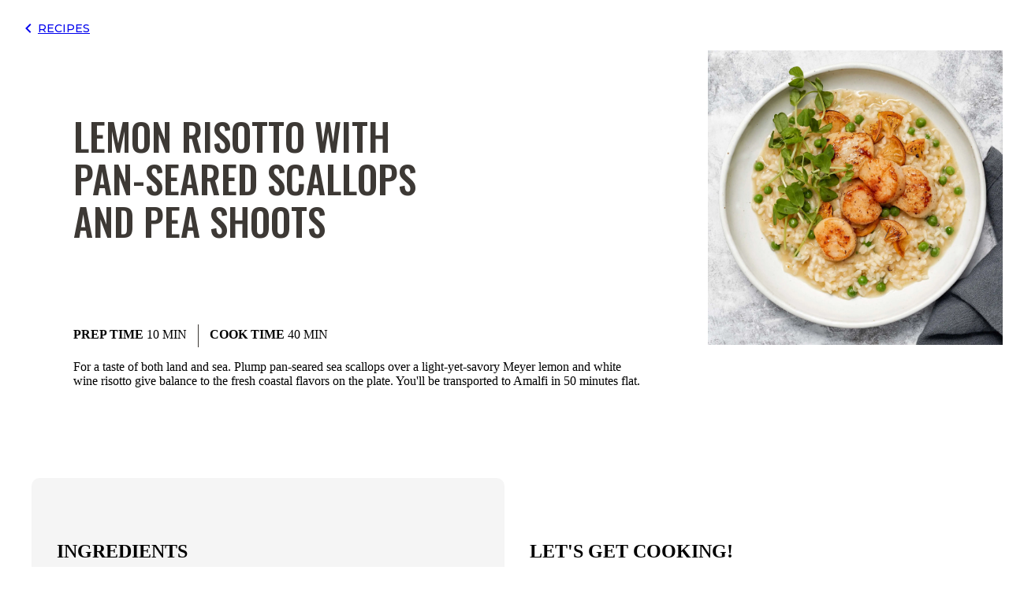

--- FILE ---
content_type: text/html
request_url: https://wildforkfoods.com/recipes/lemon-risotto-with-pan-seared-scallops-and-pea-shoots
body_size: 33746
content:
<!DOCTYPE html><html lang="en"><head><meta charSet="utf-8"/><title>Lemon Risotto With Pan Seared Scallops  And Pea Shoots</title><meta name="description" content="For a taste of both land and sea. Plump pan-seared sea scallops over a light-yet-savory Meyer lemon and white wine risotto give balance to the fresh coastal flavors on the plate. You&#x27;ll be transported to Amalfi in 50 minutes flat."/><meta name="viewport" content="width=device-width, height=device-height, initial-scale=1, minimum-scale=1, maximum-scale=2, user-scalable=yes"/><meta property="og:site_name" content="Wild Fork Foods"/><meta property="og:url" content="https://wildfork.com/"/><meta name="og:title" content="Lemon Risotto with Pan-Seared Scallops  and Pea Shoots | Wild Fork Foods"/><meta name="og:type" content="website"/><meta name="og:description" content="For a taste of both land and sea. Plump pan-seared sea scallops over a light-yet-savory Meyer lemon and white wine risotto give balance to the fresh coastal flavors on the plate. You&#x27;ll be transported to Amalfi in 50 minutes flat."/><link rel="canonical" href="https://wildforkfoods.com/recipes/lemon-risotto-with-pan-seared-scallops-and-pea-shoots/"/><meta name="next-head-count" content="10"/><script async="">
        const params = new URL(document.location).searchParams;
        const dyid = params.get('dyid');
        if(dyid){
          setCookie('_dyid', dyid, 365, "default");
          setCookie('_dyid', dyid, 365, "wf");
          setCookie('_wfcutover', dyid, 365, "default");
          setCookie('_wfcutover', dyid, 365, "wf");
        }
        function setCookie(name, value, days, wfDomain) {
          var expires = '';
          if (days) {
            var date = new Date();
            date.setTime(date.getTime() + days * 24 * 60 * 60 * 1000);
            expires = '; expires=' + date.toUTCString();
          }
          if(wfDomain === "wf"){
            document.cookie = name + '=' + (value || '') + expires + '; domain=.wildfork.com; path=/';
          }else{
            document.cookie = name + '=' + (value || '') + expires + '; path=/';
          }
        }</script><link rel="preconnect" href="//cdn.dynamicyield.com"/><link rel="preconnect" href="//st.dynamicyield.com"/><link rel="preconnect" href="//rcom.dynamicyield.com"/><link rel="dns-prefetch" href="//cdn.dynamicyield.com"/><link rel="dns-prefetch" href="//st.dynamicyield.com"/><link rel="dns-prefetch" href="//rcom.dynamicyield.com"/><link rel="preload" href="//cdn.dynamicyield.com/api/8780120/api_dynamic.js" as="script"/><link rel="preload" href="//cdn.dynamicyield.com/api/8780120/api_static.js" as="script"/><script src="//cdn.dynamicyield.com/api/8780120/api_dynamic.js"></script><script src="//cdn.dynamicyield.com/api/8780120/api_static.js"></script><link rel="preload" href="/_next/static/media/7f06be3f780a819a-s.p.woff2" as="font" type="font/woff2" crossorigin="anonymous" data-next-font="size-adjust"/><link rel="preload" href="/_next/static/media/2fb5d94d8dca0cc5-s.p.woff2" as="font" type="font/woff2" crossorigin="anonymous" data-next-font="size-adjust"/><link rel="preload" href="/_next/static/media/904be59b21bd51cb-s.p.woff2" as="font" type="font/woff2" crossorigin="anonymous" data-next-font="size-adjust"/><link rel="preload" href="/_next/static/css/928752e8ad1f6f6b.css" as="style" crossorigin=""/><link rel="stylesheet" href="/_next/static/css/928752e8ad1f6f6b.css" crossorigin="" data-n-g=""/><link rel="preload" href="/_next/static/css/597986eafcaab92a.css" as="style" crossorigin=""/><link rel="stylesheet" href="/_next/static/css/597986eafcaab92a.css" crossorigin="" data-n-g=""/><link rel="preload" href="/_next/static/css/0b85c40956315577.css" as="style" crossorigin=""/><link rel="stylesheet" href="/_next/static/css/0b85c40956315577.css" crossorigin="" data-n-g=""/><link rel="preload" href="/_next/static/css/5bc3a834e71fa538.css" as="style" crossorigin=""/><link rel="stylesheet" href="/_next/static/css/5bc3a834e71fa538.css" crossorigin="" data-n-g=""/><link rel="preload" href="/_next/static/css/4a53384f7bc15c32.css" as="style" crossorigin=""/><link rel="stylesheet" href="/_next/static/css/4a53384f7bc15c32.css" crossorigin="" data-n-p=""/><link rel="preload" href="/_next/static/css/70b212dac3782015.css" as="style" crossorigin=""/><link rel="stylesheet" href="/_next/static/css/70b212dac3782015.css" crossorigin="" data-n-p=""/><noscript data-n-css=""></noscript><script defer="" crossorigin="" nomodule="" src="/_next/static/chunks/polyfills-c67a75d1b6f99dc8.js"></script><script src="https://pay.google.com/gp/p/js/pay.js" async="" defer="" data-nscript="beforeInteractive" crossorigin=""></script><script src="/_next/static/chunks/webpack-3af739e018782ecf.js" defer="" crossorigin=""></script><script src="/_next/static/chunks/framework-9cfd38c0755791c4.js" defer="" crossorigin=""></script><script src="/_next/static/chunks/480-896ffbf1b027c8a7.js" defer="" crossorigin=""></script><script src="/_next/static/chunks/main-feac093d9a72bb40.js" defer="" crossorigin=""></script><script src="/_next/static/chunks/2852872c-dd1e5c149cba903d.js" defer="" crossorigin=""></script><script src="/_next/static/chunks/75fc9c18-9c7c834079b5cbde.js" defer="" crossorigin=""></script><script src="/_next/static/chunks/cd538053-e4074659b55df39f.js" defer="" crossorigin=""></script><script src="/_next/static/chunks/6386-1295f51b1e1797cd.js" defer="" crossorigin=""></script><script src="/_next/static/chunks/9352-6b9c61db181331f6.js" defer="" crossorigin=""></script><script src="/_next/static/chunks/2526-0bb11e5f04df72ea.js" defer="" crossorigin=""></script><script src="/_next/static/chunks/pages/_app-f3956634-cd70962923b1980e.js" defer="" crossorigin=""></script><script src="/_next/static/chunks/pages/_app-33575219-1809dbd740d45833.js" defer="" crossorigin=""></script><script src="/_next/static/chunks/pages/_app-692181e2-8e90d726dcd53eb6.js" defer="" crossorigin=""></script><script src="/_next/static/chunks/pages/_app-f5ef7187-464e82ef16268ff2.js" defer="" crossorigin=""></script><script src="/_next/static/chunks/e5d67320-3d9b759feeedf2f6.js" defer="" crossorigin=""></script><script src="/_next/static/chunks/1664-6c1d168ee1402924.js" defer="" crossorigin=""></script><script src="/_next/static/chunks/2210-e0b3b361c79a38e0.js" defer="" crossorigin=""></script><script src="/_next/static/chunks/8226-e8a6a9b002bb74f4.js" defer="" crossorigin=""></script><script src="/_next/static/chunks/8928-7ed5911285241414.js" defer="" crossorigin=""></script><script src="/_next/static/chunks/4523-5930992389ff20c0.js" defer="" crossorigin=""></script><script src="/_next/static/chunks/9118-debbb83d84a06581.js" defer="" crossorigin=""></script><script src="/_next/static/chunks/4922-19e311edc4af383d.js" defer="" crossorigin=""></script><script src="/_next/static/chunks/5320-9d49fbb2e4e8d0fd.js" defer="" crossorigin=""></script><script src="/_next/static/chunks/3153-8c138159fdf4711e.js" defer="" crossorigin=""></script><script src="/_next/static/chunks/3949-48539060b9660045.js" defer="" crossorigin=""></script><script src="/_next/static/chunks/3326-76ff4a59a0abb3f6.js" defer="" crossorigin=""></script><script src="/_next/static/chunks/2958-95844cac8c2fd0bd.js" defer="" crossorigin=""></script><script src="/_next/static/chunks/5551-bf2d2d3ef0f93cf7.js" defer="" crossorigin=""></script><script src="/_next/static/chunks/3630-f73644aff95b6a99.js" defer="" crossorigin=""></script><script src="/_next/static/chunks/5855-d2ea93fa7e182aa0.js" defer="" crossorigin=""></script><script src="/_next/static/chunks/6248-aa12c9ac5ecea812.js" defer="" crossorigin=""></script><script src="/_next/static/chunks/68-89f25ad81351c821.js" defer="" crossorigin=""></script><script src="/_next/static/chunks/5621-3990596e61b9702f.js" defer="" crossorigin=""></script><script src="/_next/static/chunks/7096-fbe04e97f623fb2f.js" defer="" crossorigin=""></script><script src="/_next/static/chunks/8050-39185e2729146d40.js" defer="" crossorigin=""></script><script src="/_next/static/chunks/pages/recipes/%5Bslug%5D-95e9ea804391122c.js" defer="" crossorigin=""></script><script src="/_next/static/1.1802.1-20260115.13/_buildManifest.js" defer="" crossorigin=""></script><script src="/_next/static/1.1802.1-20260115.13/_ssgManifest.js" defer="" crossorigin=""></script><style id="__jsx-1010045156">html{--font-oswald:'__Oswald_d8a5c6', '__Oswald_Fallback_d8a5c6', Arial Narrow, sans-serif;--font-montserrat:'__Montserrat_c9b431', '__Montserrat_Fallback_c9b431', Arial Narrow, sans-serif}</style></head><body><div id="__next"><noscript id="wf_gtm_noscr"><iframe src="https://load.growth.wildforkfoods.com/ns.html?id=GTM-TQVWPVJ" height="0" width="0" style="display:none;visibility:hidden" aria-hidden="true" title="Google Tag Manager"></iframe></noscript><a href="#main-content" class="SkipLink_skip-link__5IOhj">skip to main content</a><div class="tw"><div class="tw:h-[120px] tw:px-[20px] tw:flex tw:flex-col tw:items-center tw:justify-around tw:gap-0.5"><div class="tw:flex tw:w-full tw:items-center"><div data-slot="skeleton" class="tw:bg-gray-300 tw:animate-pulse tw:rounded-md tw:h-[30px] tw:w-[157px]"></div><div data-slot="skeleton" class="tw:bg-gray-300 tw:animate-pulse tw:rounded-md tw:h-[30px] tw:w-[30px] tw:ml-auto"></div><div data-slot="skeleton" class="tw:bg-gray-300 tw:animate-pulse tw:rounded-md tw:h-[30px] tw:w-[30px] tw:ml-2"></div></div><div data-slot="skeleton" class="tw:bg-gray-300 tw:animate-pulse tw:rounded-md tw:h-[30px] tw:w-[90%]"></div></div><div class="tw:h-[88px] tw:flex tw:flex-col tw:items-center tw:gap-0.5"><div class="tw:flex tw:w-full tw:h-[40px] tw:items-center tw:justify-center tw:mb-3 tw:bg-neutral-black"><div data-slot="skeleton" class="tw:bg-gray-300 tw:animate-pulse tw:rounded-md tw:h-[20px] tw:w-[80px]"></div></div><div class="tw:flex tw:items-center tw:justify-around tw:w-full"><div data-slot="skeleton" class="tw:bg-gray-300 tw:animate-pulse tw:rounded-md tw:h-[20px] tw:w-[80px]"></div><div data-slot="skeleton" class="tw:bg-gray-300 tw:animate-pulse tw:rounded-md tw:h-[20px] tw:w-[80px]"></div><div data-slot="skeleton" class="tw:bg-gray-300 tw:animate-pulse tw:rounded-md tw:h-[20px] tw:w-[80px]"></div></div></div></div><main class="app-page__main layout__main" id="main-content"><div class="recipes-detail-page"><div class="recipe-breadcrumbs"><a href="/recipes"><style data-emotion="css vubbuv">.css-vubbuv{-webkit-user-select:none;-moz-user-select:none;-ms-user-select:none;user-select:none;width:1em;height:1em;display:inline-block;fill:currentColor;-webkit-flex-shrink:0;-ms-flex-negative:0;flex-shrink:0;-webkit-transition:fill 200ms cubic-bezier(0.4, 0, 0.2, 1) 0ms;transition:fill 200ms cubic-bezier(0.4, 0, 0.2, 1) 0ms;font-size:1.5rem;}</style><svg class="MuiSvgIcon-root MuiSvgIcon-fontSizeMedium css-vubbuv" focusable="false" aria-hidden="true" viewBox="0 0 24 24" data-testid="ChevronLeftIcon"><path d="M15.41 7.41 14 6l-6 6 6 6 1.41-1.41L10.83 12z"></path></svg><span>Recipes</span></a></div><div class="main-content"><div class="main-content__header"><h1>Lemon Risotto with Pan-Seared Scallops  and Pea Shoots</h1><div class="main-content__badges"><div class="badge-container"></div></div> <div class="main-content__recipe-info"><span><b>Prep Time </b> <!-- -->10<!-- --> Min</span><span><b>Cook Time </b> <!-- -->40<!-- --> Min</span><p>For a taste of both land and sea. Plump pan-seared sea scallops over a light-yet-savory Meyer lemon and white wine risotto give balance to the fresh coastal flavors on the plate. You&#x27;ll be transported to Amalfi in 50 minutes flat.</p></div></div><div class="main-content__gallery"><div class="pod-media"><div class="pod-media--image-container"><img data-testid="media-pod" alt="ALT 6140 WF PLATED dry scallops risotto Seafood" loading="lazy" width="317" height="317" decoding="async" data-nimg="1" class="pod-media--image" style="color:transparent" src="//images.ctfassets.net/ttw7uwgviuml/1PnyrN0j024b7084PQhugI/1fefb53f3985e681003ae94c14f21029/ALT_6140_WF_PLATED_dry_scallops_risotto_Seafood.jpg?fm=webp"/></div></div></div></div><section class="recipe-section"><div class="ingredient-list"><h2>INGREDIENTS</h2><div><ul><li class="ingredient-item"><a href="/products"><p class="">SEA SCALLOPS, THAWED</p><p class="">1 LB. </p></a><div class="ingredient-item_cart-add-or-update"><div class="quick-add"></div></div></li><li class="ingredient-item"><a href="/products"><p class="">WFF FROZEN PEAS, THAWED</p><p class="">1 CUP </p></a><div class="ingredient-item_cart-add-or-update"><div class="quick-add"></div></div></li></ul></div><div class="non-wf-ingredient"><ul><li><p>2 Tbsp. Olive Oil</p></li><li><p>1 Tbsp. Butter</p></li><li><p>1 Meyer Lemon, thinly sliced</p></li><li><p>2 oz. Pea Shoots or Micro Greens</p></li><li><p>1 Cup Arborio rice</p></li><li><p>4 Cups Low-Sodium Chicken Broth</p></li><li><p>1 Cup Water</p></li><li><p>1 Cup Dry White Wine</p></li><li><p>4 Tbsp. Butter, divided</p></li><li><p>1 Small Onion, minced</p></li><li><p>½ Cup Grated Parmesan Cheese</p></li></ul><p></p></div></div><div class="cooking-directions"><h2>LET&#x27;S GET COOKING!</h2><ol><li class="direction-item"><div class="question-bullet"><div class="icon   "><svg width="100%" height="100%" viewBox="0 0 1024 1024"><path d="M750.080 482.24c-14.957-119.307-115.767-210.687-237.92-210.687s-222.963 91.38-237.799 209.51l-0.121 1.178q0 9.92-1.92 20.16v0 249.6h249.6c128.294-5.369 230.267-110.677 230.267-239.803 0-3.333-0.068-6.65-0.203-9.951l0.015 0.473c0.227-3.016 0.356-6.533 0.356-10.080s-0.129-7.064-0.384-10.546l0.027 0.466z"></path></svg></div></div><div class="direction-item"><p>In a saucepan, bring broth to a boil, then reduce heat to maintain a low simmer.</p></div></li><li class="direction-item"><div class="question-bullet"><div class="icon   "><svg width="100%" height="100%" viewBox="0 0 1024 1024"><path d="M750.080 482.24c-14.957-119.307-115.767-210.687-237.92-210.687s-222.963 91.38-237.799 209.51l-0.121 1.178q0 9.92-1.92 20.16v0 249.6h249.6c128.294-5.369 230.267-110.677 230.267-239.803 0-3.333-0.068-6.65-0.203-9.951l0.015 0.473c0.227-3.016 0.356-6.533 0.356-10.080s-0.129-7.064-0.384-10.546l0.027 0.466z"></path></svg></div></div><div class="direction-item"><p>In a large skillet, heat 2 Tbsp. of butter over medium-low heat. Add onions and sauté until transparent. Add Arborio rice and stir. Add wine and cook, stirring constantly. When wine is almost all absorbed, add one cup of simmering broth. As liquid is absorbed, add more stock, one cup at a time, stirring occasionally until rice is al dente, about 25 minutes total cooking time. To prevent rice from becoming dry, continue to add more broth and stir while preparing scallops.</p></div></li><li class="direction-item"><div class="question-bullet"><div class="icon   "><svg width="100%" height="100%" viewBox="0 0 1024 1024"><path d="M750.080 482.24c-14.957-119.307-115.767-210.687-237.92-210.687s-222.963 91.38-237.799 209.51l-0.121 1.178q0 9.92-1.92 20.16v0 249.6h249.6c128.294-5.369 230.267-110.677 230.267-239.803 0-3.333-0.068-6.65-0.203-9.951l0.015 0.473c0.227-3.016 0.356-6.533 0.356-10.080s-0.129-7.064-0.384-10.546l0.027 0.466z"></path></svg></div></div><div class="direction-item"><p>Prepare the scallops. Heat 2 Tbsp. oil in a large 12” non-stick skillet over high heat. Pat scallops dry, season with salt and pepper and sear on one side until golden brown. Add butter, turn scallops to other side and using a spoon, baste scallops with sizzling butter for 1 minute.* Transfer to a platter. Scallops should be slightly opaque when done.</p></div></li><li class="direction-item"><div class="question-bullet"><div class="icon   "><svg width="100%" height="100%" viewBox="0 0 1024 1024"><path d="M750.080 482.24c-14.957-119.307-115.767-210.687-237.92-210.687s-222.963 91.38-237.799 209.51l-0.121 1.178q0 9.92-1.92 20.16v0 249.6h249.6c128.294-5.369 230.267-110.677 230.267-239.803 0-3.333-0.068-6.65-0.203-9.951l0.015 0.473c0.227-3.016 0.356-6.533 0.356-10.080s-0.129-7.064-0.384-10.546l0.027 0.466z"></path></svg></div></div><div class="direction-item"><p>Using the same skillet, sear lemon slices, transfer to a cutting board and chop into bite-size pieces.</p></div></li><li class="direction-item"><div class="question-bullet"><div class="icon   "><svg width="100%" height="100%" viewBox="0 0 1024 1024"><path d="M750.080 482.24c-14.957-119.307-115.767-210.687-237.92-210.687s-222.963 91.38-237.799 209.51l-0.121 1.178q0 9.92-1.92 20.16v0 249.6h249.6c128.294-5.369 230.267-110.677 230.267-239.803 0-3.333-0.068-6.65-0.203-9.951l0.015 0.473c0.227-3.016 0.356-6.533 0.356-10.080s-0.129-7.064-0.384-10.546l0.027 0.466z"></path></svg></div></div><div class="direction-item"><p>Remove risotto from heat, stir in any remaining liquid, 2 Tbsp. of butter, thawed peas, and Parmesan. Season with salt and pepper.</p></div></li><li class="direction-item"><div class="question-bullet"><div class="icon   "><svg width="100%" height="100%" viewBox="0 0 1024 1024"><path d="M750.080 482.24c-14.957-119.307-115.767-210.687-237.92-210.687s-222.963 91.38-237.799 209.51l-0.121 1.178q0 9.92-1.92 20.16v0 249.6h249.6c128.294-5.369 230.267-110.677 230.267-239.803 0-3.333-0.068-6.65-0.203-9.951l0.015 0.473c0.227-3.016 0.356-6.533 0.356-10.080s-0.129-7.064-0.384-10.546l0.027 0.466z"></path></svg></div></div><div class="direction-item"><p>Serve risotto in shallow bowls, top with scallops and lemon pieces. Garnish with pea shoots or micro greens.</p></div></li></ol><div class="direction-item"><p>*USDA recommends cooking fish and shellfish to a minimum internal temperature of 145°F</p></div></div></section></div></main><div class="ExclusiveOffer_exclusive-offer-container__H2qIo"></div><div></div><div class="AppVersion_app__container__tskGS" data-testid="app-version-container"><div class="AppVersion_app__version__PJAUU" data-testid="app-version-container__number"><div>next-us: 1.1802.1</div><div>core-ui: 1.921.0</div></div></div><div></div></div><script id="__NEXT_DATA__" type="application/json" crossorigin="">{"props":{"pageProps":{"data":{"globalRecipeEntry":{"metadata":{"tags":[],"concepts":[]},"sys":{"space":{"sys":{"type":"Link","linkType":"Space","id":"ttw7uwgviuml"}},"id":"7ibLxSjDXAO4GTHBw4t5F1","type":"Entry","createdAt":"2023-04-03T17:27:58.003Z","updatedAt":"2023-04-03T17:27:58.003Z","environment":{"sys":{"id":"master","type":"Link","linkType":"Environment"}},"publishedVersion":4,"revision":1,"contentType":{"sys":{"type":"Link","linkType":"ContentType","id":"recipesPage"}},"locale":"en-US"},"fields":{"name":"Recipes Landing Page","title":"Recipes","heroBanner":{"metadata":{"tags":[],"concepts":[]},"sys":{"space":{"sys":{"type":"Link","linkType":"Space","id":"ttw7uwgviuml"}},"id":"6PFC7jpYUL9QdXoyMEtewt","type":"Entry","createdAt":"2023-03-30T21:37:57.455Z","updatedAt":"2023-07-31T15:56:50.045Z","environment":{"sys":{"id":"master","type":"Link","linkType":"Environment"}},"publishedVersion":8,"revision":2,"contentType":{"sys":{"type":"Link","linkType":"ContentType","id":"containerBannerTile"}},"locale":"en-US"},"fields":{"name":"Recipe Landing Page Banner","media":{"metadata":{"tags":[],"concepts":[]},"sys":{"space":{"sys":{"type":"Link","linkType":"Space","id":"ttw7uwgviuml"}},"id":"1sqfDqFLW1fBUVRYAC47el","type":"Entry","createdAt":"2023-07-31T15:56:47.537Z","updatedAt":"2023-07-31T15:56:47.537Z","environment":{"sys":{"id":"master","type":"Link","linkType":"Environment"}},"publishedVersion":3,"revision":1,"contentType":{"sys":{"type":"Link","linkType":"ContentType","id":"mediaPod"}},"locale":"en-US"},"fields":{"name":"Recipes Landing Page Image","asset":{"metadata":{"tags":[],"concepts":[]},"sys":{"space":{"sys":{"type":"Link","linkType":"Space","id":"ttw7uwgviuml"}},"id":"5YvzFEEfijkyrAfexkeqKj","type":"Asset","createdAt":"2023-07-31T15:56:45.649Z","updatedAt":"2023-08-29T19:20:08.299Z","environment":{"sys":{"id":"master","type":"Link","linkType":"Environment"}},"publishedVersion":13,"revision":2,"locale":"en-US"},"fields":{"title":"Recipes Banner Image png 4320 px / 900 px","description":"","file":{"url":"//images.ctfassets.net/ttw7uwgviuml/5YvzFEEfijkyrAfexkeqKj/a586220951f4d5543244eb31ae0b3bc7/Recipes_Image.png","details":{"size":5241737,"image":{"width":4320,"height":900}},"fileName":"Recipes Image.png","contentType":"image/png"}}}}},"overlayText":[{"metadata":{"tags":[],"concepts":[]},"sys":{"space":{"sys":{"type":"Link","linkType":"Space","id":"ttw7uwgviuml"}},"id":"hK0uJj3YXa29hwnUTRakW","type":"Entry","createdAt":"2023-03-30T21:37:49.317Z","updatedAt":"2023-03-30T21:37:49.317Z","environment":{"sys":{"id":"master","type":"Link","linkType":"Environment"}},"publishedVersion":4,"revision":1,"contentType":{"sys":{"type":"Link","linkType":"ContentType","id":"podFlatText"}},"locale":"en-US"},"fields":{"name":"Recipes Banner Title","textContent":"RECIPES","designVariationHeaderSize":"H1","designVariationColor":"White"}}],"designVariationTextAlignment":"Overlay Text - Center Aligned"}}}},"recipePageEntry":{"metadata":{"tags":[],"concepts":[]},"sys":{"space":{"sys":{"type":"Link","linkType":"Space","id":"ttw7uwgviuml"}},"id":"20EoQFZXSRJn1UmmYa9Mkc","type":"Entry","createdAt":"2023-05-01T20:54:56.525Z","updatedAt":"2023-05-09T15:05:59.936Z","environment":{"sys":{"id":"master","type":"Link","linkType":"Environment"}},"publishedVersion":7,"revision":2,"contentType":{"sys":{"type":"Link","linkType":"ContentType","id":"pageRecipePages"}},"locale":"en-US"},"fields":{"name":"Lemon Risotto with Pan-Seared Scallops  and Pea Shoots","slug":"/lemon-risotto-with-pan-seared-scallops-and-pea-shoots","title":"Lemon Risotto with Pan-Seared Scallops  and Pea Shoots","prepTimeInMinutes":10,"cookTimeInMinutes":40,"totalTimeInMinutes":50,"description":"For a taste of both land and sea. Plump pan-seared sea scallops over a light-yet-savory Meyer lemon and white wine risotto give balance to the fresh coastal flavors on the plate. You'll be transported to Amalfi in 50 minutes flat.","media":{"metadata":{"tags":[],"concepts":[]},"sys":{"space":{"sys":{"type":"Link","linkType":"Space","id":"ttw7uwgviuml"}},"id":"1PtOFgfIUGhfb2bLRU2loZ","type":"Entry","createdAt":"2023-05-09T15:02:57.339Z","updatedAt":"2023-05-09T15:02:57.339Z","environment":{"sys":{"id":"master","type":"Link","linkType":"Environment"}},"publishedVersion":3,"revision":1,"contentType":{"sys":{"type":"Link","linkType":"ContentType","id":"mediaPod"}},"locale":"en-US"},"fields":{"name":"ALT 6140 WF PLATED dry scallops risotto Seafood","asset":{"metadata":{"tags":[],"concepts":[]},"sys":{"space":{"sys":{"type":"Link","linkType":"Space","id":"ttw7uwgviuml"}},"id":"1PnyrN0j024b7084PQhugI","type":"Asset","createdAt":"2023-05-09T15:02:50.395Z","updatedAt":"2023-05-09T15:02:50.395Z","environment":{"sys":{"id":"master","type":"Link","linkType":"Environment"}},"publishedVersion":3,"revision":1,"locale":"en-US"},"fields":{"title":"ALT 6140 WF PLATED dry scallops risotto Seafood","description":"","file":{"url":"//images.ctfassets.net/ttw7uwgviuml/1PnyrN0j024b7084PQhugI/1fefb53f3985e681003ae94c14f21029/ALT_6140_WF_PLATED_dry_scallops_risotto_Seafood.jpg","details":{"size":543471,"image":{"width":2048,"height":2048}},"fileName":"ALT 6140_WF_PLATED_dry scallops risotto_Seafood.jpg","contentType":"image/jpeg"}}},"title":"ALT 6140 WF PLATED dry scallops risotto Seafood"}},"wfIngredientList":[{"metadata":{"tags":[],"concepts":[]},"sys":{"space":{"sys":{"type":"Link","linkType":"Space","id":"ttw7uwgviuml"}},"id":"9ojQh7KJgPPRIDpQxTjVD","type":"Entry","createdAt":"2023-05-09T15:05:10.764Z","updatedAt":"2023-05-09T15:05:10.764Z","environment":{"sys":{"id":"master","type":"Link","linkType":"Environment"}},"publishedVersion":3,"revision":1,"contentType":{"sys":{"type":"Link","linkType":"ContentType","id":"wildForkIngredients"}},"locale":"en-US"},"fields":{"name":"Sea Scallops, thawed","plu":"6033","amountNeededForRecipe":"1 lb. "}},{"metadata":{"tags":[],"concepts":[]},"sys":{"space":{"sys":{"type":"Link","linkType":"Space","id":"ttw7uwgviuml"}},"id":"4i2gFakSKwPrPGsEyg0B95","type":"Entry","createdAt":"2023-05-09T15:05:45.042Z","updatedAt":"2023-05-09T15:05:45.042Z","environment":{"sys":{"id":"master","type":"Link","linkType":"Environment"}},"publishedVersion":3,"revision":1,"contentType":{"sys":{"type":"Link","linkType":"ContentType","id":"wildForkIngredients"}},"locale":"en-US"},"fields":{"name":"WFF Frozen Peas, thawed","plu":"7004","amountNeededForRecipe":"1 Cup "}}],"nonWfIngredients":{"nodeType":"document","data":{},"content":[{"nodeType":"unordered-list","data":{},"content":[{"nodeType":"list-item","data":{},"content":[{"nodeType":"paragraph","data":{},"content":[{"nodeType":"text","value":"2 Tbsp. Olive Oil","marks":[],"data":{}}]}]},{"nodeType":"list-item","data":{},"content":[{"nodeType":"paragraph","data":{},"content":[{"nodeType":"text","value":"1 Tbsp. Butter","marks":[],"data":{}}]}]},{"nodeType":"list-item","data":{},"content":[{"nodeType":"paragraph","data":{},"content":[{"nodeType":"text","value":"1 Meyer Lemon, thinly sliced","marks":[],"data":{}}]}]},{"nodeType":"list-item","data":{},"content":[{"nodeType":"paragraph","data":{},"content":[{"nodeType":"text","value":"2 oz. Pea Shoots or Micro Greens","marks":[],"data":{}}]}]},{"nodeType":"list-item","data":{},"content":[{"nodeType":"paragraph","data":{},"content":[{"nodeType":"text","value":"1 Cup Arborio rice","marks":[],"data":{}}]}]},{"nodeType":"list-item","data":{},"content":[{"nodeType":"paragraph","data":{},"content":[{"nodeType":"text","value":"4 Cups Low-Sodium Chicken Broth","marks":[],"data":{}}]}]},{"nodeType":"list-item","data":{},"content":[{"nodeType":"paragraph","data":{},"content":[{"nodeType":"text","value":"1 Cup Water","marks":[],"data":{}}]}]},{"nodeType":"list-item","data":{},"content":[{"nodeType":"paragraph","data":{},"content":[{"nodeType":"text","value":"1 Cup Dry White Wine","marks":[],"data":{}}]}]},{"nodeType":"list-item","data":{},"content":[{"nodeType":"paragraph","data":{},"content":[{"nodeType":"text","value":"4 Tbsp. Butter, divided","marks":[],"data":{}}]}]},{"nodeType":"list-item","data":{},"content":[{"nodeType":"paragraph","data":{},"content":[{"nodeType":"text","value":"1 Small Onion, minced","marks":[],"data":{}}]}]},{"nodeType":"list-item","data":{},"content":[{"nodeType":"paragraph","data":{},"content":[{"nodeType":"text","value":"½ Cup Grated Parmesan Cheese","marks":[],"data":{}}]}]}]},{"nodeType":"paragraph","data":{},"content":[{"nodeType":"text","value":"","marks":[],"data":{}}]}]},"cookingDirections":{"data":{},"content":[{"data":{},"content":[{"data":{},"content":[{"data":{},"content":[{"data":{},"marks":[],"value":"In a saucepan, bring broth to a boil, then reduce heat to maintain a low simmer.","nodeType":"text"}],"nodeType":"paragraph"}],"nodeType":"list-item"},{"data":{},"content":[{"data":{},"content":[{"data":{},"marks":[],"value":"In a large skillet, heat 2 Tbsp. of butter over medium-low heat. Add onions and sauté until transparent. Add Arborio rice and stir. Add wine and cook, stirring constantly. When wine is almost all absorbed, add one cup of simmering broth. As liquid is absorbed, add more stock, one cup at a time, stirring occasionally until rice is al dente, about 25 minutes total cooking time. To prevent rice from becoming dry, continue to add more broth and stir while preparing scallops.","nodeType":"text"}],"nodeType":"paragraph"}],"nodeType":"list-item"},{"data":{},"content":[{"data":{},"content":[{"data":{},"marks":[],"value":"Prepare the scallops. Heat 2 Tbsp. oil in a large 12” non-stick skillet over high heat. Pat scallops dry, season with salt and pepper and sear on one side until golden brown. Add butter, turn scallops to other side and using a spoon, baste scallops with sizzling butter for 1 minute.* Transfer to a platter. Scallops should be slightly opaque when done.","nodeType":"text"}],"nodeType":"paragraph"}],"nodeType":"list-item"},{"data":{},"content":[{"data":{},"content":[{"data":{},"marks":[],"value":"Using the same skillet, sear lemon slices, transfer to a cutting board and chop into bite-size pieces.","nodeType":"text"}],"nodeType":"paragraph"}],"nodeType":"list-item"},{"data":{},"content":[{"data":{},"content":[{"data":{},"marks":[],"value":"Remove risotto from heat, stir in any remaining liquid, 2 Tbsp. of butter, thawed peas, and Parmesan. Season with salt and pepper.","nodeType":"text"}],"nodeType":"paragraph"}],"nodeType":"list-item"},{"data":{},"content":[{"data":{},"content":[{"data":{},"marks":[],"value":"Serve risotto in shallow bowls, top with scallops and lemon pieces. Garnish with pea shoots or micro greens.","nodeType":"text"}],"nodeType":"paragraph"}],"nodeType":"list-item"}],"nodeType":"ordered-list"},{"data":{},"content":[{"data":{},"marks":[],"value":"*USDA recommends cooking fish and shellfish to a minimum internal temperature of 145°F","nodeType":"text"}],"nodeType":"paragraph"}],"nodeType":"document"}}},"storefrontEntry":{"metadata":{"tags":[],"concepts":[]},"sys":{"space":{"sys":{"type":"Link","linkType":"Space","id":"ttw7uwgviuml"}},"id":"38DRXRhGX31mgpnExQ2jTg","type":"Entry","createdAt":"2023-01-13T22:49:22.384Z","updatedAt":"2023-01-13T22:49:22.384Z","environment":{"sys":{"id":"master","type":"Link","linkType":"Environment"}},"publishedVersion":5,"revision":1,"contentType":{"sys":{"type":"Link","linkType":"ContentType","id":"storefront"}},"locale":"en-US"},"fields":{"name":"en-US Storefront","handle":"storefront"}},"headerEntry":{"metadata":{"tags":[],"concepts":[]},"sys":{"space":{"sys":{"type":"Link","linkType":"Space","id":"ttw7uwgviuml"}},"id":"2HWIeoEe7XqlwnvWpaC9kJ","type":"Entry","createdAt":"2023-05-09T22:08:03.203Z","updatedAt":"2024-07-12T19:04:43.672Z","environment":{"sys":{"id":"master","type":"Link","linkType":"Environment"}},"publishedVersion":16,"revision":5,"contentType":{"sys":{"type":"Link","linkType":"ContentType","id":"headerNavigationSection"}},"locale":"en-US"},"fields":{"name":"Header Redesigned with Drop Down Collections","menus":[{"metadata":{"tags":[],"concepts":[]},"sys":{"space":{"sys":{"type":"Link","linkType":"Space","id":"ttw7uwgviuml"}},"id":"6AWX4vtZhdhZ7VNED6XIwN","type":"Entry","createdAt":"2023-02-23T22:36:20.512Z","updatedAt":"2024-12-19T14:42:40.124Z","environment":{"sys":{"id":"master","type":"Link","linkType":"Environment"}},"publishedVersion":26,"revision":10,"contentType":{"sys":{"type":"Link","linkType":"ContentType","id":"menuGroupContainer"}},"locale":"en-US"},"fields":{"name":"Header #1 ","media":{"metadata":{"tags":[],"concepts":[]},"sys":{"space":{"sys":{"type":"Link","linkType":"Space","id":"ttw7uwgviuml"}},"id":"10JvgUnNzQFtbzx8lRVhQk","type":"Entry","createdAt":"2023-02-28T05:17:52.782Z","updatedAt":"2023-07-29T23:16:53.112Z","environment":{"sys":{"id":"master","type":"Link","linkType":"Environment"}},"publishedVersion":8,"revision":3,"contentType":{"sys":{"type":"Link","linkType":"ContentType","id":"mediaPod"}},"locale":"en-US"},"fields":{"name":"Wildfork Logo","handle":"wildfork-logo","asset":{"metadata":{"tags":[],"concepts":[]},"sys":{"space":{"sys":{"type":"Link","linkType":"Space","id":"ttw7uwgviuml"}},"id":"6hHQjns6jRFPudFftFtKyz","type":"Asset","createdAt":"2023-07-29T23:13:11.976Z","updatedAt":"2023-08-03T17:47:52.495Z","environment":{"sys":{"id":"master","type":"Link","linkType":"Environment"}},"publishedVersion":16,"revision":3,"locale":"en-US"},"fields":{"title":"WF Logo with icon","description":"","file":{"url":"//images.ctfassets.net/ttw7uwgviuml/6hHQjns6jRFPudFftFtKyz/43a9e32763353dcc5cd4884eddd1b3e3/wild-fork-primary-logo.png","details":{"size":40019,"image":{"width":1535,"height":209}},"fileName":"wild-fork-primary-logo.png","contentType":"image/png"}}},"title":"wildfork logo"}},"menus":[{"metadata":{"tags":[],"concepts":[]},"sys":{"space":{"sys":{"type":"Link","linkType":"Space","id":"ttw7uwgviuml"}},"id":"4NutZmAiEx4Myvb72c9CEp","type":"Entry","createdAt":"2023-02-22T20:12:10.137Z","updatedAt":"2024-10-10T16:36:08.888Z","environment":{"sys":{"id":"master","type":"Link","linkType":"Environment"}},"publishedVersion":13,"revision":4,"contentType":{"sys":{"type":"Link","linkType":"ContentType","id":"menuContainer"}},"locale":"en-US"},"fields":{"name":"Shop Header How it Works","menuTitle":{"metadata":{"tags":[],"concepts":[]},"sys":{"space":{"sys":{"type":"Link","linkType":"Space","id":"ttw7uwgviuml"}},"id":"7GrYvv65YRS3sfdyFv8rM8","type":"Entry","createdAt":"2023-02-22T20:08:38.223Z","updatedAt":"2024-10-10T16:36:18.579Z","environment":{"sys":{"id":"master","type":"Link","linkType":"Environment"}},"publishedVersion":11,"revision":4,"contentType":{"sys":{"type":"Link","linkType":"ContentType","id":"podFlatText"}},"locale":"en-US"},"fields":{"name":"Menu Title How it Works","textContent":"How It Works","designVariationHeaderSize":"H1","designVariationColor":"Black"}},"links":[{"metadata":{"tags":[],"concepts":[]},"sys":{"space":{"sys":{"type":"Link","linkType":"Space","id":"ttw7uwgviuml"}},"id":"5RfagD73QddleXS4eb8Eu9","type":"Entry","createdAt":"2023-02-23T19:36:08.607Z","updatedAt":"2023-04-19T14:06:27.019Z","environment":{"sys":{"id":"master","type":"Link","linkType":"Environment"}},"publishedVersion":13,"revision":2,"contentType":{"sys":{"type":"Link","linkType":"ContentType","id":"linkPod"}},"locale":"en-US"},"fields":{"name":"Header Link - How It Works","handle":"header-link-how-it-works-dev","target":"/how-it-works","text":"How It Works","designVariation":"Link"}}]}},{"metadata":{"tags":[],"concepts":[]},"sys":{"space":{"sys":{"type":"Link","linkType":"Space","id":"ttw7uwgviuml"}},"id":"7p0zONYaeN9UJQkOxk8EQb","type":"Entry","createdAt":"2024-10-10T16:39:32.284Z","updatedAt":"2024-10-10T16:39:32.284Z","environment":{"sys":{"id":"master","type":"Link","linkType":"Environment"}},"publishedVersion":5,"revision":1,"contentType":{"sys":{"type":"Link","linkType":"ContentType","id":"menuContainer"}},"locale":"en-US"},"fields":{"name":"Shop Header Link Best Sellers","menuTitle":{"metadata":{"tags":[],"concepts":[]},"sys":{"space":{"sys":{"type":"Link","linkType":"Space","id":"ttw7uwgviuml"}},"id":"592WRobySHU0wxfrGJMLFX","type":"Entry","createdAt":"2024-10-10T16:38:25.521Z","updatedAt":"2024-10-10T16:38:25.521Z","environment":{"sys":{"id":"master","type":"Link","linkType":"Environment"}},"publishedVersion":3,"revision":1,"contentType":{"sys":{"type":"Link","linkType":"ContentType","id":"podFlatText"}},"locale":"en-US"},"fields":{"name":"Menu Header Best Sellers","textContent":"BEST SELLERS","designVariationHeaderSize":"H2","designVariationColor":"Black"}},"links":[{"metadata":{"tags":[],"concepts":[]},"sys":{"space":{"sys":{"type":"Link","linkType":"Space","id":"ttw7uwgviuml"}},"id":"5zuzNbFW7HtZYMwPSO9sCz","type":"Entry","createdAt":"2024-10-10T16:39:25.483Z","updatedAt":"2024-10-10T18:23:48.816Z","environment":{"sys":{"id":"master","type":"Link","linkType":"Environment"}},"publishedVersion":9,"revision":2,"contentType":{"sys":{"type":"Link","linkType":"ContentType","id":"linkPod"}},"locale":"en-US"},"fields":{"name":"Header Link - Best Sellers","target":"/collections/best-sellers-new","text":"BEST SELLERS","designVariation":"Link"}}]}}],"designVariationMenuOrganization":"Header Part 1 Layout"}},{"metadata":{"tags":[],"concepts":[]},"sys":{"space":{"sys":{"type":"Link","linkType":"Space","id":"ttw7uwgviuml"}},"id":"5K78hYOhb908L6oXXl8ISz","type":"Entry","createdAt":"2023-05-09T23:14:25.652Z","updatedAt":"2026-01-02T13:40:12.012Z","environment":{"sys":{"id":"master","type":"Link","linkType":"Environment"}},"publishedVersion":221,"revision":63,"contentType":{"sys":{"type":"Link","linkType":"ContentType","id":"menuGroupContainer"}},"locale":"en-US"},"fields":{"name":"Header #3","menus":[{"metadata":{"tags":[],"concepts":[]},"sys":{"space":{"sys":{"type":"Link","linkType":"Space","id":"ttw7uwgviuml"}},"id":"6T6qndwMIUAUBZLfQLNqxE","type":"Entry","createdAt":"2026-01-02T13:34:05.730Z","updatedAt":"2026-01-02T13:34:05.730Z","environment":{"sys":{"id":"master","type":"Link","linkType":"Environment"}},"publishedVersion":4,"revision":1,"contentType":{"sys":{"type":"Link","linkType":"ContentType","id":"menuContainer"}},"locale":"en-US"},"fields":{"name":"Protein Powered Resolutions","links":[{"metadata":{"tags":[],"concepts":[]},"sys":{"space":{"sys":{"type":"Link","linkType":"Space","id":"ttw7uwgviuml"}},"id":"4OuG4BmGgIIHK3hG16zd2B","type":"Entry","createdAt":"2026-01-02T13:31:09.375Z","updatedAt":"2026-01-06T21:01:19.639Z","environment":{"sys":{"id":"master","type":"Link","linkType":"Environment"}},"publishedVersion":7,"revision":2,"contentType":{"sys":{"type":"Link","linkType":"ContentType","id":"linkPod"}},"locale":"en-US"},"fields":{"name":"Protein Powered Resolutions","target":"/collections/protein-powered/","text":"Power Up","designVariation":"Link","scroll":true}}],"image":{"metadata":{"tags":[],"concepts":[]},"sys":{"space":{"sys":{"type":"Link","linkType":"Space","id":"ttw7uwgviuml"}},"id":"6qT7uYlDzIgJoGBVgjTQrs","type":"Asset","createdAt":"2026-01-02T13:33:47.670Z","updatedAt":"2026-01-06T21:06:16.984Z","environment":{"sys":{"id":"master","type":"Link","linkType":"Environment"}},"publishedVersion":9,"revision":2,"locale":"en-US"},"fields":{"title":"organic-ground-beef-90-lean","description":"","file":{"url":"//images.ctfassets.net/ttw7uwgviuml/6qT7uYlDzIgJoGBVgjTQrs/a9fffd6dab42528050f26c68e7b57b11/organic-ground-beef-90-lean.jpg","details":{"size":249409,"image":{"width":939,"height":940}},"fileName":"organic-ground-beef-90-lean.jpg","contentType":"image/jpeg"}}}}},{"metadata":{"tags":[],"concepts":[]},"sys":{"space":{"sys":{"type":"Link","linkType":"Space","id":"ttw7uwgviuml"}},"id":"29LRnFqqY62zrg0ve4fPV3","type":"Entry","createdAt":"2025-09-18T18:25:43.324Z","updatedAt":"2025-09-18T18:25:43.324Z","environment":{"sys":{"id":"master","type":"Link","linkType":"Environment"}},"publishedVersion":5,"revision":1,"contentType":{"sys":{"type":"Link","linkType":"ContentType","id":"menuContainer"}},"locale":"en-US"},"fields":{"name":"2FORLESS","links":[{"metadata":{"tags":[],"concepts":[]},"sys":{"space":{"sys":{"type":"Link","linkType":"Space","id":"ttw7uwgviuml"}},"id":"32ZIcQ4e8HaDX5CggsAitH","type":"Entry","createdAt":"2025-09-18T18:16:27.288Z","updatedAt":"2025-09-18T18:16:27.288Z","environment":{"sys":{"id":"master","type":"Link","linkType":"Environment"}},"publishedVersion":6,"revision":1,"contentType":{"sys":{"type":"Link","linkType":"ContentType","id":"linkPod"}},"locale":"en-US"},"fields":{"name":"2FORLESS","target":"/collections/2forless","text":"2FORLESS","designVariation":"Link","scroll":true}}],"image":{"metadata":{"tags":[],"concepts":[]},"sys":{"space":{"sys":{"type":"Link","linkType":"Space","id":"ttw7uwgviuml"}},"id":"3zs7PbSIpvYzDWIWYDZGSI","type":"Asset","createdAt":"2025-09-18T18:25:29.640Z","updatedAt":"2025-09-18T18:25:29.640Z","environment":{"sys":{"id":"master","type":"Link","linkType":"Environment"}},"publishedVersion":5,"revision":1,"locale":"en-US"},"fields":{"title":"2653 WF Raw Ground Beef 85- Lean - 1 LB Beef","description":"Raw Ground Beef 85- Lean - 1 LB Beef","file":{"url":"//images.ctfassets.net/ttw7uwgviuml/3zs7PbSIpvYzDWIWYDZGSI/b8131b445943b7e22b9d41ff9b64a5d5/2653_WF_Raw_Ground_Beef_85-_Lean_-_1_LB_Beef__1_.jpg","details":{"size":239101,"image":{"width":3523,"height":3523}},"fileName":"2653_WF_Raw_Ground_Beef_85-_Lean_-_1_LB_Beef (1).jpg","contentType":"image/jpeg"}}}}},{"metadata":{"tags":[],"concepts":[]},"sys":{"space":{"sys":{"type":"Link","linkType":"Space","id":"ttw7uwgviuml"}},"id":"1rDaBvBxSVqbFbCwLWvrKv","type":"Entry","createdAt":"2023-10-24T13:51:52.890Z","updatedAt":"2025-03-25T01:01:13.145Z","environment":{"sys":{"id":"master","type":"Link","linkType":"Environment"}},"publishedVersion":7,"revision":3,"contentType":{"sys":{"type":"Link","linkType":"ContentType","id":"menuContainer"}},"locale":"en-US"},"fields":{"name":"Wild Savings","links":[{"metadata":{"tags":[],"concepts":[]},"sys":{"space":{"sys":{"type":"Link","linkType":"Space","id":"ttw7uwgviuml"}},"id":"7rIHjwQcRJyisXjoiid1a5","type":"Entry","createdAt":"2023-10-24T13:51:45.997Z","updatedAt":"2023-10-24T13:51:45.997Z","environment":{"sys":{"id":"master","type":"Link","linkType":"Environment"}},"publishedVersion":5,"revision":1,"contentType":{"sys":{"type":"Link","linkType":"ContentType","id":"linkPod"}},"locale":"en-US"},"fields":{"name":"Wild Savings","target":"/collections/wild-savings","text":"Wild Savings","designVariation":"Link","scroll":true}}],"image":{"metadata":{"tags":[],"concepts":[]},"sys":{"space":{"sys":{"type":"Link","linkType":"Space","id":"ttw7uwgviuml"}},"id":"54TQCfxUwsGbkaXppNVUAc","type":"Asset","createdAt":"2025-03-25T01:01:01.179Z","updatedAt":"2025-10-28T16:11:49.646Z","environment":{"sys":{"id":"master","type":"Link","linkType":"Environment"}},"publishedVersion":21,"revision":5,"locale":"en-US"},"fields":{"title":"wild savings mininav","description":"Brined Whole Turkey","file":{"url":"//images.ctfassets.net/ttw7uwgviuml/54TQCfxUwsGbkaXppNVUAc/727d0052cd2197fac4b0dd6d112cbda7/Holidays.jpg","details":{"size":188785,"image":{"width":938,"height":931}},"fileName":"Holidays.jpg","contentType":"image/jpeg"}}}}},{"metadata":{"tags":[],"concepts":[]},"sys":{"space":{"sys":{"type":"Link","linkType":"Space","id":"ttw7uwgviuml"}},"id":"4G0SftjpWfpP9qg5c7NpKr","type":"Entry","createdAt":"2023-10-04T12:58:43.822Z","updatedAt":"2025-03-24T23:05:36.386Z","environment":{"sys":{"id":"master","type":"Link","linkType":"Environment"}},"publishedVersion":5,"revision":2,"contentType":{"sys":{"type":"Link","linkType":"ContentType","id":"menuContainer"}},"locale":"en-US"},"fields":{"name":"NEW ","links":[{"metadata":{"tags":[],"concepts":[]},"sys":{"space":{"sys":{"type":"Link","linkType":"Space","id":"ttw7uwgviuml"}},"id":"4wiWgaSGqRJqDejvxoa3QH","type":"Entry","createdAt":"2023-10-04T12:58:37.271Z","updatedAt":"2025-02-18T20:56:11.400Z","environment":{"sys":{"id":"master","type":"Link","linkType":"Environment"}},"publishedVersion":10,"revision":3,"contentType":{"sys":{"type":"Link","linkType":"ContentType","id":"linkPod"}},"locale":"en-US"},"fields":{"name":"New","target":"/collections/new-products","text":"New ","designVariation":"Link","scroll":true}}],"image":{"metadata":{"tags":[],"concepts":[]},"sys":{"space":{"sys":{"type":"Link","linkType":"Space","id":"ttw7uwgviuml"}},"id":"2hJha1wQSqxsBAjx9vJUAb","type":"Asset","createdAt":"2025-03-24T23:05:25.610Z","updatedAt":"2025-10-28T16:16:18.669Z","environment":{"sys":{"id":"master","type":"Link","linkType":"Environment"}},"publishedVersion":20,"revision":5,"locale":"en-US"},"fields":{"title":"New image mininav","description":"Hickory Smoked Spiral Sliced Half Ham","file":{"url":"//images.ctfassets.net/ttw7uwgviuml/2hJha1wQSqxsBAjx9vJUAb/4558ccf126b1de5585d48054cc32ffab/ham.jpg","details":{"size":180006,"image":{"width":762,"height":765}},"fileName":"ham.jpg","contentType":"image/jpeg"}}}}},{"metadata":{"tags":[],"concepts":[]},"sys":{"space":{"sys":{"type":"Link","linkType":"Space","id":"ttw7uwgviuml"}},"id":"72SgmyrRYGwdDmjFXz7KqR","type":"Entry","createdAt":"2023-05-11T22:49:48.982Z","updatedAt":"2025-11-13T21:11:05.465Z","environment":{"sys":{"id":"master","type":"Link","linkType":"Environment"}},"publishedVersion":47,"revision":13,"contentType":{"sys":{"type":"Link","linkType":"ContentType","id":"menuContainer"}},"locale":"en-US"},"fields":{"name":"Submenu - Beef \u0026 Steaks ","links":[{"metadata":{"tags":[],"concepts":[]},"sys":{"space":{"sys":{"type":"Link","linkType":"Space","id":"ttw7uwgviuml"}},"id":"2Smp5d59Dxh5Bk5hs1GQc6","type":"Entry","createdAt":"2023-02-20T17:43:55.345Z","updatedAt":"2023-06-09T13:32:49.777Z","environment":{"sys":{"id":"master","type":"Link","linkType":"Environment"}},"publishedVersion":15,"revision":5,"contentType":{"sys":{"type":"Link","linkType":"ContentType","id":"linkPod"}},"locale":"en-US"},"fields":{"name":"Category - Beef \u0026 Steaks","handle":"beef-steaks","target":"/collections/beef-and-steaks","text":"Beef \u0026 Steaks","designVariation":"Entire Media Tile is Clickable"}}],"subMenus":[{"metadata":{"tags":[],"concepts":[]},"sys":{"space":{"sys":{"type":"Link","linkType":"Space","id":"ttw7uwgviuml"}},"id":"5cLd6vb4MBLlGj8isBRCz8","type":"Entry","createdAt":"2023-05-12T14:26:48.138Z","updatedAt":"2025-11-20T15:38:38.351Z","environment":{"sys":{"id":"master","type":"Link","linkType":"Environment"}},"publishedVersion":16,"revision":4,"contentType":{"sys":{"type":"Link","linkType":"ContentType","id":"menuContainer"}},"locale":"en-US"},"fields":{"name":"Brisket, Roasts \u0026 Tenderloins","links":[{"metadata":{"tags":[],"concepts":[]},"sys":{"space":{"sys":{"type":"Link","linkType":"Space","id":"ttw7uwgviuml"}},"id":"5ifUUmvOUElp3zgeqynguG","type":"Entry","createdAt":"2023-05-25T23:45:35.851Z","updatedAt":"2025-11-04T18:01:06.739Z","environment":{"sys":{"id":"master","type":"Link","linkType":"Environment"}},"publishedVersion":12,"revision":4,"contentType":{"sys":{"type":"Link","linkType":"ContentType","id":"linkPod"}},"locale":"en-US"},"fields":{"name":"Category Dropdown 2 - Brisket, Roasts \u0026 Tenderloins","target":"/collections/beef-and-steaks-brisket-and-roasts","text":"Brisket, Roasts \u0026 Tenderloins","designVariation":"Link"}}],"subMenus":[{"metadata":{"tags":[],"concepts":[]},"sys":{"space":{"sys":{"type":"Link","linkType":"Space","id":"ttw7uwgviuml"}},"id":"3KEKhjL5WfdcJWgEPii549","type":"Entry","createdAt":"2023-06-29T15:52:51.010Z","updatedAt":"2023-09-01T15:22:39.110Z","environment":{"sys":{"id":"master","type":"Link","linkType":"Environment"}},"publishedVersion":15,"revision":6,"contentType":{"sys":{"type":"Link","linkType":"ContentType","id":"menuContainer"}},"locale":"en-US"},"fields":{"name":"Shop All - Beef \u0026 Steaks","links":[{"metadata":{"tags":[],"concepts":[]},"sys":{"space":{"sys":{"type":"Link","linkType":"Space","id":"ttw7uwgviuml"}},"id":"1hXlGBthaXicLZZh4SRdPT","type":"Entry","createdAt":"2023-06-30T19:14:58.754Z","updatedAt":"2023-06-30T19:14:58.754Z","environment":{"sys":{"id":"master","type":"Link","linkType":"Environment"}},"publishedVersion":6,"revision":1,"contentType":{"sys":{"type":"Link","linkType":"ContentType","id":"linkPod"}},"locale":"en-US"},"fields":{"name":"Category - Beef \u0026 Steaks - View All","target":"/collections/beef-and-steaks","text":"VIEW ALL BEEF \u0026 STEAKS","designVariation":"Entire Media Tile is Clickable"}}]}},{"metadata":{"tags":[],"concepts":[]},"sys":{"space":{"sys":{"type":"Link","linkType":"Space","id":"ttw7uwgviuml"}},"id":"48PD98zETBVtIlnvLmU4tT","type":"Entry","createdAt":"2025-11-04T18:03:57.258Z","updatedAt":"2025-11-04T18:03:57.258Z","environment":{"sys":{"id":"master","type":"Link","linkType":"Environment"}},"publishedVersion":4,"revision":1,"contentType":{"sys":{"type":"Link","linkType":"ContentType","id":"menuContainer"}},"locale":"en-US"},"fields":{"name":"Brisket","links":[{"metadata":{"tags":[],"concepts":[]},"sys":{"space":{"sys":{"type":"Link","linkType":"Space","id":"ttw7uwgviuml"}},"id":"70D3a25zhz3Qi3PU2fQLQw","type":"Entry","createdAt":"2025-11-04T18:03:44.381Z","updatedAt":"2025-11-04T18:03:44.381Z","environment":{"sys":{"id":"master","type":"Link","linkType":"Environment"}},"publishedVersion":6,"revision":1,"contentType":{"sys":{"type":"Link","linkType":"ContentType","id":"linkPod"}},"locale":"en-US"},"fields":{"name":"Category - Brisket","target":"/collections/beef-brisket","text":"Brisket","designVariation":"Link"}}],"image":{"metadata":{"tags":[],"concepts":[]},"sys":{"space":{"sys":{"type":"Link","linkType":"Space","id":"ttw7uwgviuml"}},"id":"7rR9Kvea9nXXqvkAFjZToa","type":"Asset","createdAt":"2024-08-13T16:52:28.144Z","updatedAt":"2024-08-13T16:52:28.144Z","environment":{"sys":{"id":"master","type":"Link","linkType":"Environment"}},"publishedVersion":4,"revision":1,"locale":"en-US"},"fields":{"title":"1850 Wagyu Beef Brisket","description":"","file":{"url":"//images.ctfassets.net/ttw7uwgviuml/7rR9Kvea9nXXqvkAFjZToa/afa5e24040c50fa04b87090f95d8c7b7/PLU_WF_Raw_Brisket_Wagyu_009_beef__1_.jpg","details":{"size":4026792,"image":{"width":2048,"height":2048}},"fileName":"PLU_WF_Raw_Brisket Wagyu 009_beef (1).jpg","contentType":"image/jpeg"}}}}},{"metadata":{"tags":[],"concepts":[]},"sys":{"space":{"sys":{"type":"Link","linkType":"Space","id":"ttw7uwgviuml"}},"id":"3Pb0DNi6njo876pOWkawLX","type":"Entry","createdAt":"2025-11-04T18:02:48.981Z","updatedAt":"2025-11-07T21:38:16.316Z","environment":{"sys":{"id":"master","type":"Link","linkType":"Environment"}},"publishedVersion":11,"revision":3,"contentType":{"sys":{"type":"Link","linkType":"ContentType","id":"menuContainer"}},"locale":"en-US"},"fields":{"name":"Beef Roasts","links":[{"metadata":{"tags":[],"concepts":[]},"sys":{"space":{"sys":{"type":"Link","linkType":"Space","id":"ttw7uwgviuml"}},"id":"3fxKCZsZJjla9CrMyTR3Rl","type":"Entry","createdAt":"2025-11-04T18:02:30.070Z","updatedAt":"2025-11-04T18:02:33.776Z","environment":{"sys":{"id":"master","type":"Link","linkType":"Environment"}},"publishedVersion":7,"revision":2,"contentType":{"sys":{"type":"Link","linkType":"ContentType","id":"linkPod"}},"locale":"en-US"},"fields":{"name":"Category - Beef Roasts","target":"/collections/beef-roast","text":"Roasts","designVariation":"Link"}}],"image":{"metadata":{"tags":[],"concepts":[]},"sys":{"space":{"sys":{"type":"Link","linkType":"Space","id":"ttw7uwgviuml"}},"id":"UQDKHcGnQ73An0ftYRWJK","type":"Asset","createdAt":"2024-10-22T13:52:36.777Z","updatedAt":"2024-10-22T13:52:41.392Z","environment":{"sys":{"id":"master","type":"Link","linkType":"Environment"}},"publishedVersion":5,"revision":2,"locale":"en-US"},"fields":{"title":"1723 RAW Beef Bone-In Ribeye Roast","description":"","file":{"url":"//images.ctfassets.net/ttw7uwgviuml/UQDKHcGnQ73An0ftYRWJK/3f50a4be9d123dafdeaa5e4cf2c2214e/1226_WF_Raw_USDA_Choice_Bone-In_Black_Angus_Beef_Ribeye_Roast_Beef.jpg","details":{"size":552994,"image":{"width":2048,"height":2048}},"fileName":"1226_WF_Raw_USDA Choice Bone-In Black Angus Beef Ribeye Roast_Beef.jpg","contentType":"image/jpeg"}}}}},{"metadata":{"tags":[],"concepts":[]},"sys":{"space":{"sys":{"type":"Link","linkType":"Space","id":"ttw7uwgviuml"}},"id":"1MhygtW52dYaoc4AmP61sl","type":"Entry","createdAt":"2023-05-12T15:41:52.084Z","updatedAt":"2025-08-04T17:14:59.169Z","environment":{"sys":{"id":"master","type":"Link","linkType":"Environment"}},"publishedVersion":8,"revision":3,"contentType":{"sys":{"type":"Link","linkType":"ContentType","id":"menuContainer"}},"locale":"en-US"},"fields":{"name":"Beef - Tenderloins","links":[{"metadata":{"tags":[],"concepts":[]},"sys":{"space":{"sys":{"type":"Link","linkType":"Space","id":"ttw7uwgviuml"}},"id":"4GexykMbUJ7JFtLyKOnCQg","type":"Entry","createdAt":"2023-05-25T23:47:36.920Z","updatedAt":"2023-09-06T13:28:25.382Z","environment":{"sys":{"id":"master","type":"Link","linkType":"Environment"}},"publishedVersion":12,"revision":4,"contentType":{"sys":{"type":"Link","linkType":"ContentType","id":"linkPod"}},"locale":"en-US"},"fields":{"name":"Category Dropdown 2 - Beef Tenderloin","target":"/collections/beef-and-steaks-tenderloin","text":"Tenderloins","designVariation":"Link"}}],"image":{"metadata":{"tags":[],"concepts":[]},"sys":{"space":{"sys":{"type":"Link","linkType":"Space","id":"ttw7uwgviuml"}},"id":"1NYP7oHS56WLM8WyrjPnEj","type":"Asset","createdAt":"2023-05-19T19:40:27.646Z","updatedAt":"2025-08-04T16:53:19.770Z","environment":{"sys":{"id":"master","type":"Link","linkType":"Environment"}},"publishedVersion":9,"revision":2,"locale":"en-US"},"fields":{"title":"1231 WF Raw USDA Choice Black Angus Beef Whole Peeled Tenderloin Beef","file":{"url":"//images.ctfassets.net/ttw7uwgviuml/1NYP7oHS56WLM8WyrjPnEj/54f6a04b27af01f9e545b91ce4f7e94e/tenderloin-thumb.jpg","details":{"size":473735,"image":{"width":2048,"height":2048}},"fileName":"tenderloin-thumb.jpg","contentType":"image/jpeg"}}}}}],"image":{"metadata":{"tags":[],"concepts":[]},"sys":{"space":{"sys":{"type":"Link","linkType":"Space","id":"ttw7uwgviuml"}},"id":"3UqP3aHAnKg4k1mHlgzTrI","type":"Asset","createdAt":"2023-08-29T20:30:38.484Z","updatedAt":"2023-08-29T20:30:41.500Z","environment":{"sys":{"id":"master","type":"Link","linkType":"Environment"}},"publishedVersion":7,"revision":2,"locale":"en-US"},"fields":{"title":"Whole Brisket Choice","description":"","file":{"url":"//images.ctfassets.net/ttw7uwgviuml/3UqP3aHAnKg4k1mHlgzTrI/140bd5ed5beefc3b7705cb2adf6665f8/1198_WF_Raw_USDA_Choice_Beef_Whole_Brisket_Beef.jpg","details":{"size":299667,"image":{"width":2048,"height":2048}},"fileName":"1198_WF_Raw_USDA_Choice_Beef_Whole_Brisket_Beef.jpg","contentType":"image/jpeg"}}}}},{"metadata":{"tags":[],"concepts":[]},"sys":{"space":{"sys":{"type":"Link","linkType":"Space","id":"ttw7uwgviuml"}},"id":"5hzpozJYFY9mydaCnDSTDO","type":"Entry","createdAt":"2023-05-12T14:26:28.708Z","updatedAt":"2023-05-25T23:59:16.931Z","environment":{"sys":{"id":"master","type":"Link","linkType":"Environment"}},"publishedVersion":8,"revision":2,"contentType":{"sys":{"type":"Link","linkType":"ContentType","id":"menuContainer"}},"locale":"en-US"},"fields":{"name":"Ribeyes","links":[{"metadata":{"tags":[],"concepts":[]},"sys":{"space":{"sys":{"type":"Link","linkType":"Space","id":"ttw7uwgviuml"}},"id":"75FK50zNRFiEOjq4I9UIld","type":"Entry","createdAt":"2023-05-25T23:44:53.041Z","updatedAt":"2023-09-06T13:26:47.723Z","environment":{"sys":{"id":"master","type":"Link","linkType":"Environment"}},"publishedVersion":7,"revision":3,"contentType":{"sys":{"type":"Link","linkType":"ContentType","id":"linkPod"}},"locale":"en-US"},"fields":{"name":"Category Dropdown 2 - Ribeyes","target":"/collections/beef-and-steaks-ribeyes","text":"Ribeyes","designVariation":"Link"}}]}},{"metadata":{"tags":[],"concepts":[]},"sys":{"space":{"sys":{"type":"Link","linkType":"Space","id":"ttw7uwgviuml"}},"id":"3eAHyJpHV8rhst8bhxosHz","type":"Entry","createdAt":"2023-05-12T14:25:32.341Z","updatedAt":"2023-05-25T23:58:43.670Z","environment":{"sys":{"id":"master","type":"Link","linkType":"Environment"}},"publishedVersion":8,"revision":2,"contentType":{"sys":{"type":"Link","linkType":"ContentType","id":"menuContainer"}},"locale":"en-US"},"fields":{"name":"Skirt Steaks","links":[{"metadata":{"tags":[],"concepts":[]},"sys":{"space":{"sys":{"type":"Link","linkType":"Space","id":"ttw7uwgviuml"}},"id":"1CqK11BqI0vwctMQWZTZaG","type":"Entry","createdAt":"2023-05-25T23:43:25.359Z","updatedAt":"2025-11-04T17:13:39.397Z","environment":{"sys":{"id":"master","type":"Link","linkType":"Environment"}},"publishedVersion":13,"revision":5,"contentType":{"sys":{"type":"Link","linkType":"ContentType","id":"linkPod"}},"locale":"en-US"},"fields":{"name":"Category Dropdown 2 - Skirt \u0026 Hanger Steaks","target":"/collections/beef-and-steaks-skirt-steaks","text":"Skirt \u0026 Hanger Steaks","designVariation":"Link"}}]}},{"metadata":{"tags":[],"concepts":[]},"sys":{"space":{"sys":{"type":"Link","linkType":"Space","id":"ttw7uwgviuml"}},"id":"3CZM4NiGxAMsoYgpsXwYbt","type":"Entry","createdAt":"2025-11-04T17:15:36.477Z","updatedAt":"2025-11-20T15:36:10.885Z","environment":{"sys":{"id":"master","type":"Link","linkType":"Environment"}},"publishedVersion":10,"revision":3,"contentType":{"sys":{"type":"Link","linkType":"ContentType","id":"menuContainer"}},"locale":"en-US"},"fields":{"name":"Other Steaks","links":[{"metadata":{"tags":[],"concepts":[]},"sys":{"space":{"sys":{"type":"Link","linkType":"Space","id":"ttw7uwgviuml"}},"id":"3M22tL17RhQjboLNGO1G0A","type":"Entry","createdAt":"2025-11-04T17:11:57.910Z","updatedAt":"2025-11-04T17:11:57.910Z","environment":{"sys":{"id":"master","type":"Link","linkType":"Environment"}},"publishedVersion":6,"revision":1,"contentType":{"sys":{"type":"Link","linkType":"ContentType","id":"linkPod"}},"locale":"en-US"},"fields":{"name":"Category - Other Steaks","target":"/collections/other-steaks","text":"Other Steaks","designVariation":"Link"}}],"subMenus":[{"metadata":{"tags":[],"concepts":[]},"sys":{"space":{"sys":{"type":"Link","linkType":"Space","id":"ttw7uwgviuml"}},"id":"3KEKhjL5WfdcJWgEPii549","type":"Entry","createdAt":"2023-06-29T15:52:51.010Z","updatedAt":"2023-09-01T15:22:39.110Z","environment":{"sys":{"id":"master","type":"Link","linkType":"Environment"}},"publishedVersion":15,"revision":6,"contentType":{"sys":{"type":"Link","linkType":"ContentType","id":"menuContainer"}},"locale":"en-US"},"fields":{"name":"Shop All - Beef \u0026 Steaks","links":[{"metadata":{"tags":[],"concepts":[]},"sys":{"space":{"sys":{"type":"Link","linkType":"Space","id":"ttw7uwgviuml"}},"id":"1hXlGBthaXicLZZh4SRdPT","type":"Entry","createdAt":"2023-06-30T19:14:58.754Z","updatedAt":"2023-06-30T19:14:58.754Z","environment":{"sys":{"id":"master","type":"Link","linkType":"Environment"}},"publishedVersion":6,"revision":1,"contentType":{"sys":{"type":"Link","linkType":"ContentType","id":"linkPod"}},"locale":"en-US"},"fields":{"name":"Category - Beef \u0026 Steaks - View All","target":"/collections/beef-and-steaks","text":"VIEW ALL BEEF \u0026 STEAKS","designVariation":"Entire Media Tile is Clickable"}}]}},{"metadata":{"tags":[],"concepts":[]},"sys":{"space":{"sys":{"type":"Link","linkType":"Space","id":"ttw7uwgviuml"}},"id":"336fF0QkKcO07WXqvgXxU8","type":"Entry","createdAt":"2023-05-12T14:29:23.949Z","updatedAt":"2025-11-04T17:10:00.569Z","environment":{"sys":{"id":"master","type":"Link","linkType":"Environment"}},"publishedVersion":15,"revision":5,"contentType":{"sys":{"type":"Link","linkType":"ContentType","id":"menuContainer"}},"locale":"en-US"},"fields":{"name":"NY Strip Steaks","links":[{"metadata":{"tags":[],"concepts":[]},"sys":{"space":{"sys":{"type":"Link","linkType":"Space","id":"ttw7uwgviuml"}},"id":"6WQtPSBNpDqtd1dTEYZIvn","type":"Entry","createdAt":"2023-05-25T23:52:17.137Z","updatedAt":"2025-11-04T18:09:56.368Z","environment":{"sys":{"id":"master","type":"Link","linkType":"Environment"}},"publishedVersion":16,"revision":5,"contentType":{"sys":{"type":"Link","linkType":"ContentType","id":"linkPod"}},"locale":"en-US"},"fields":{"name":"Category Dropdown 2 - NY Strip Steaks","target":"/collections/strip-steaks","text":"New York Strip Steaks","designVariation":"Link"}}],"image":{"metadata":{"tags":[],"concepts":[]},"sys":{"space":{"sys":{"type":"Link","linkType":"Space","id":"ttw7uwgviuml"}},"id":"3gl7fGPlkSpPKMOCwXfRxq","type":"Asset","createdAt":"2023-05-04T15:05:49.654Z","updatedAt":"2023-06-29T19:49:23.097Z","environment":{"sys":{"id":"master","type":"Link","linkType":"Environment"}},"publishedVersion":5,"revision":2,"locale":"en-US"},"fields":{"title":"1050 WF Raw USDA Choice New York Strip Steak Beef","file":{"url":"//images.ctfassets.net/ttw7uwgviuml/3gl7fGPlkSpPKMOCwXfRxq/1976ca9b52dbb521789580fb678a9866/1050_WF_Raw_USDA_Choice_New_York_Strip_Steak_Beef.jpg","details":{"size":1229528,"image":{"width":2048,"height":2048}},"fileName":"1050_WF_Raw_USDA_Choice_New_York_Strip_Steak_Beef.jpg","contentType":"image/jpeg"}}}}},{"metadata":{"tags":[],"concepts":[]},"sys":{"space":{"sys":{"type":"Link","linkType":"Space","id":"ttw7uwgviuml"}},"id":"7nI5XnXmGzNJFtzKuSgj21","type":"Entry","createdAt":"2025-11-04T17:15:27.477Z","updatedAt":"2025-11-04T17:15:27.477Z","environment":{"sys":{"id":"master","type":"Link","linkType":"Environment"}},"publishedVersion":4,"revision":1,"contentType":{"sys":{"type":"Link","linkType":"ContentType","id":"menuContainer"}},"locale":"en-US"},"fields":{"name":"Tomahawk \u0026 Porterhouse Steaks","links":[{"metadata":{"tags":[],"concepts":[]},"sys":{"space":{"sys":{"type":"Link","linkType":"Space","id":"ttw7uwgviuml"}},"id":"6DfoyEdp1ctmuqu7JT31Hz","type":"Entry","createdAt":"2025-11-04T17:15:10.680Z","updatedAt":"2025-11-04T17:15:10.680Z","environment":{"sys":{"id":"master","type":"Link","linkType":"Environment"}},"publishedVersion":6,"revision":1,"contentType":{"sys":{"type":"Link","linkType":"ContentType","id":"linkPod"}},"locale":"en-US"},"fields":{"name":"Category - Tomahawk \u0026 Porterhouse","target":"/collections/tomahawk-porterhouse","text":"Tomahawk \u0026 Porterhouse","designVariation":"Link"}}],"image":{"metadata":{"tags":[],"concepts":[]},"sys":{"space":{"sys":{"type":"Link","linkType":"Space","id":"ttw7uwgviuml"}},"id":"1rGtPBYgtSUn5Hq934BQaL","type":"Asset","createdAt":"2023-05-19T19:19:49.149Z","updatedAt":"2025-06-04T18:22:03.894Z","environment":{"sys":{"id":"master","type":"Link","linkType":"Environment"}},"publishedVersion":11,"revision":2,"locale":"en-US"},"fields":{"title":"1188 WF Raw USDA Choice Beef Tomahawk Ribeye Beef","file":{"url":"//images.ctfassets.net/ttw7uwgviuml/1rGtPBYgtSUn5Hq934BQaL/3e1ec15eb94dfcc3a4f247676ad81ac1/1188_WF_RAW_USDA_CHOICE_BEEF_TOMAHAWK_RIBEYE_BEEF.jpg","details":{"size":1948257,"image":{"width":4672,"height":4672}},"fileName":"1188_WF_RAW_USDA_CHOICE_BEEF_TOMAHAWK_RIBEYE_BEEF.jpg","contentType":"image/jpeg"}}}}}],"image":{"metadata":{"tags":[],"concepts":[]},"sys":{"space":{"sys":{"type":"Link","linkType":"Space","id":"ttw7uwgviuml"}},"id":"28m29otfUAaoosibEvowkn","type":"Asset","createdAt":"2025-08-13T15:23:42.723Z","updatedAt":"2025-08-13T15:23:42.723Z","environment":{"sys":{"id":"master","type":"Link","linkType":"Environment"}},"publishedVersion":3,"revision":1,"locale":"en-US"},"fields":{"title":"1730 PLU WF Raw WFF Ribeye Steak ABF Choice lbs VSP RAW 013 1 Beef (1)","description":"","file":{"url":"//images.ctfassets.net/ttw7uwgviuml/28m29otfUAaoosibEvowkn/dfbd84b2299b20db7368b0f931c86253/1730_PLU_WF_Raw_WFF_Ribeye_Steak_ABF_Choice_lbs_VSP_RAW_013__1__Beef__1_.jpg","details":{"size":114304,"image":{"width":650,"height":650}},"fileName":"1730 PLU_WF_Raw_WFF_Ribeye_Steak_ABF_Choice_lbs_VSP_RAW_013__1__Beef (1).jpg","contentType":"image/jpeg"}}}}},{"metadata":{"tags":[],"concepts":[]},"sys":{"space":{"sys":{"type":"Link","linkType":"Space","id":"ttw7uwgviuml"}},"id":"6Hio96ar42w4g8oHDkRpuU","type":"Entry","createdAt":"2023-05-12T14:24:10.103Z","updatedAt":"2023-05-25T23:58:22.667Z","environment":{"sys":{"id":"master","type":"Link","linkType":"Environment"}},"publishedVersion":7,"revision":2,"contentType":{"sys":{"type":"Link","linkType":"ContentType","id":"menuContainer"}},"locale":"en-US"},"fields":{"name":"Picanhas","links":[{"metadata":{"tags":[],"concepts":[]},"sys":{"space":{"sys":{"type":"Link","linkType":"Space","id":"ttw7uwgviuml"}},"id":"12vXYPzTw4IJoAt7UtOue0","type":"Entry","createdAt":"2023-05-25T23:42:49.116Z","updatedAt":"2023-09-06T13:26:32.973Z","environment":{"sys":{"id":"master","type":"Link","linkType":"Environment"}},"publishedVersion":8,"revision":3,"contentType":{"sys":{"type":"Link","linkType":"ContentType","id":"linkPod"}},"locale":"en-US"},"fields":{"name":"Category Dropdown 2 - Picanhas","target":"/collections/beef-and-steaks-picanhas","text":"Picanhas","designVariation":"Link"}}]}},{"metadata":{"tags":[],"concepts":[]},"sys":{"space":{"sys":{"type":"Link","linkType":"Space","id":"ttw7uwgviuml"}},"id":"48DgehrWgaWWK7ysQTpKmX","type":"Entry","createdAt":"2023-05-11T23:31:20.538Z","updatedAt":"2025-11-20T15:37:40.567Z","environment":{"sys":{"id":"master","type":"Link","linkType":"Environment"}},"publishedVersion":19,"revision":5,"contentType":{"sys":{"type":"Link","linkType":"ContentType","id":"menuContainer"}},"locale":"en-US"},"fields":{"name":"Premium Cuts","links":[{"metadata":{"tags":[],"concepts":[]},"sys":{"space":{"sys":{"type":"Link","linkType":"Space","id":"ttw7uwgviuml"}},"id":"2ztzNc0g61ldEWwRg5EodT","type":"Entry","createdAt":"2023-05-25T23:41:50.000Z","updatedAt":"2023-09-13T18:34:34.945Z","environment":{"sys":{"id":"master","type":"Link","linkType":"Environment"}},"publishedVersion":10,"revision":3,"contentType":{"sys":{"type":"Link","linkType":"ContentType","id":"linkPod"}},"locale":"en-US"},"fields":{"name":"Category Dropdown 2 - Premium Cuts","target":"/collections/beef-and-steaks-premium-cuts","text":"Premium Cuts","designVariation":"Link"}}],"subMenus":[{"metadata":{"tags":[],"concepts":[]},"sys":{"space":{"sys":{"type":"Link","linkType":"Space","id":"ttw7uwgviuml"}},"id":"3KEKhjL5WfdcJWgEPii549","type":"Entry","createdAt":"2023-06-29T15:52:51.010Z","updatedAt":"2023-09-01T15:22:39.110Z","environment":{"sys":{"id":"master","type":"Link","linkType":"Environment"}},"publishedVersion":15,"revision":6,"contentType":{"sys":{"type":"Link","linkType":"ContentType","id":"menuContainer"}},"locale":"en-US"},"fields":{"name":"Shop All - Beef \u0026 Steaks","links":[{"metadata":{"tags":[],"concepts":[]},"sys":{"space":{"sys":{"type":"Link","linkType":"Space","id":"ttw7uwgviuml"}},"id":"1hXlGBthaXicLZZh4SRdPT","type":"Entry","createdAt":"2023-06-30T19:14:58.754Z","updatedAt":"2023-06-30T19:14:58.754Z","environment":{"sys":{"id":"master","type":"Link","linkType":"Environment"}},"publishedVersion":6,"revision":1,"contentType":{"sys":{"type":"Link","linkType":"ContentType","id":"linkPod"}},"locale":"en-US"},"fields":{"name":"Category - Beef \u0026 Steaks - View All","target":"/collections/beef-and-steaks","text":"VIEW ALL BEEF \u0026 STEAKS","designVariation":"Entire Media Tile is Clickable"}}]}},{"metadata":{"tags":[],"concepts":[]},"sys":{"space":{"sys":{"type":"Link","linkType":"Space","id":"ttw7uwgviuml"}},"id":"68u6OrhoAmVobomVNJgkJ1","type":"Entry","createdAt":"2023-05-12T14:25:57.746Z","updatedAt":"2023-05-25T23:58:58.660Z","environment":{"sys":{"id":"master","type":"Link","linkType":"Environment"}},"publishedVersion":6,"revision":2,"contentType":{"sys":{"type":"Link","linkType":"ContentType","id":"menuContainer"}},"locale":"en-US"},"fields":{"name":"Wagyu","links":[{"metadata":{"tags":[],"concepts":[]},"sys":{"space":{"sys":{"type":"Link","linkType":"Space","id":"ttw7uwgviuml"}},"id":"53XTEI5BxO42Qe5ikv2N8F","type":"Entry","createdAt":"2023-05-25T23:44:15.369Z","updatedAt":"2023-09-06T13:26:17.489Z","environment":{"sys":{"id":"master","type":"Link","linkType":"Environment"}},"publishedVersion":8,"revision":3,"contentType":{"sys":{"type":"Link","linkType":"ContentType","id":"linkPod"}},"locale":"en-US"},"fields":{"name":"Category Dropdown 2 - Wagyu","target":"/collections/beef-and-steaks-wagyu","text":"Wagyu","designVariation":"Link"}}]}},{"metadata":{"tags":[],"concepts":[]},"sys":{"space":{"sys":{"type":"Link","linkType":"Space","id":"ttw7uwgviuml"}},"id":"762dtmxE7FpIB36lcPiQPg","type":"Entry","createdAt":"2025-11-04T17:51:01.735Z","updatedAt":"2025-11-04T17:51:01.735Z","environment":{"sys":{"id":"master","type":"Link","linkType":"Environment"}},"publishedVersion":4,"revision":1,"contentType":{"sys":{"type":"Link","linkType":"ContentType","id":"menuContainer"}},"locale":"en-US"},"fields":{"name":"Prime Beef","links":[{"metadata":{"tags":[],"concepts":[]},"sys":{"space":{"sys":{"type":"Link","linkType":"Space","id":"ttw7uwgviuml"}},"id":"53bAsvMWvRiUR6k1ush2L4","type":"Entry","createdAt":"2025-11-04T17:50:45.834Z","updatedAt":"2025-11-04T17:56:03.250Z","environment":{"sys":{"id":"master","type":"Link","linkType":"Environment"}},"publishedVersion":6,"revision":2,"contentType":{"sys":{"type":"Link","linkType":"ContentType","id":"linkPod"}},"locale":"en-US"},"fields":{"name":"Category - Prime Beef","target":"/collections/prime-beef","text":"Prime Marbling","designVariation":"Link"}}],"image":{"metadata":{"tags":[],"concepts":[]},"sys":{"space":{"sys":{"type":"Link","linkType":"Space","id":"ttw7uwgviuml"}},"id":"1GZNMqkHzfZcnbL4sgJIh3","type":"Asset","createdAt":"2024-09-04T16:16:44.926Z","updatedAt":"2024-09-04T16:16:44.926Z","environment":{"sys":{"id":"master","type":"Link","linkType":"Environment"}},"publishedVersion":4,"revision":1,"locale":"en-US"},"fields":{"title":"1431 RAW USDA Prime Beef NY Strip Steak - 12 Oz","description":"","file":{"url":"//images.ctfassets.net/ttw7uwgviuml/1GZNMqkHzfZcnbL4sgJIh3/884eb9f5e040009062c7181974ee31cc/PLU_WF_Raw_NY_Strip_Steak_Prime_Beef.jpg","details":{"size":144993,"image":{"width":2048,"height":2048}},"fileName":"PLU_WF_Raw_NY_Strip_Steak_Prime_Beef.jpg","contentType":"image/jpeg"}}}}},{"metadata":{"tags":[],"concepts":[]},"sys":{"space":{"sys":{"type":"Link","linkType":"Space","id":"ttw7uwgviuml"}},"id":"42sRpYMSC2pphPgcKoQP6o","type":"Entry","createdAt":"2025-11-04T17:55:43.013Z","updatedAt":"2025-11-04T17:55:43.013Z","environment":{"sys":{"id":"master","type":"Link","linkType":"Environment"}},"publishedVersion":4,"revision":1,"contentType":{"sys":{"type":"Link","linkType":"ContentType","id":"menuContainer"}},"locale":"en-US"},"fields":{"name":"Choice Beef","links":[{"metadata":{"tags":[],"concepts":[]},"sys":{"space":{"sys":{"type":"Link","linkType":"Space","id":"ttw7uwgviuml"}},"id":"1R9fSUSBNotmkLWShsobwW","type":"Entry","createdAt":"2025-11-04T17:55:25.462Z","updatedAt":"2025-11-05T14:59:41.547Z","environment":{"sys":{"id":"master","type":"Link","linkType":"Environment"}},"publishedVersion":12,"revision":2,"contentType":{"sys":{"type":"Link","linkType":"ContentType","id":"linkPod"}},"locale":"en-US"},"fields":{"name":"Category - Choice Beef","target":"/collections/choice-beef","text":"Choice/Moderate Marbling","designVariation":"Link","scroll":true}}],"image":{"metadata":{"tags":[],"concepts":[]},"sys":{"space":{"sys":{"type":"Link","linkType":"Space","id":"ttw7uwgviuml"}},"id":"7GjHyxrMYHnXkKI8gX8tbv","type":"Asset","createdAt":"2024-09-17T16:06:25.910Z","updatedAt":"2025-02-12T17:01:46.442Z","environment":{"sys":{"id":"master","type":"Link","linkType":"Environment"}},"publishedVersion":16,"revision":3,"locale":"en-US"},"fields":{"title":"1131 RAW  USDA Choice Beef NY Strip Steak - 12 Oz","description":"","file":{"url":"//images.ctfassets.net/ttw7uwgviuml/7GjHyxrMYHnXkKI8gX8tbv/d1f0cdea6498d82490afbabd975561b8/1131.jpg","details":{"size":870058,"image":{"width":2048,"height":2048}},"fileName":"1131.jpg","contentType":"image/jpeg"}}}}},{"metadata":{"tags":[],"concepts":[]},"sys":{"space":{"sys":{"type":"Link","linkType":"Space","id":"ttw7uwgviuml"}},"id":"cpzgiQAXKmwgBhSBMir5E","type":"Entry","createdAt":"2025-11-04T17:57:42.431Z","updatedAt":"2025-11-04T17:57:42.431Z","environment":{"sys":{"id":"master","type":"Link","linkType":"Environment"}},"publishedVersion":4,"revision":1,"contentType":{"sys":{"type":"Link","linkType":"ContentType","id":"menuContainer"}},"locale":"en-US"},"fields":{"name":"Angus","links":[{"metadata":{"tags":[],"concepts":[]},"sys":{"space":{"sys":{"type":"Link","linkType":"Space","id":"ttw7uwgviuml"}},"id":"42MV30xWy7jhbhY5LDbspD","type":"Entry","createdAt":"2025-11-04T17:57:19.525Z","updatedAt":"2025-11-04T17:57:19.525Z","environment":{"sys":{"id":"master","type":"Link","linkType":"Environment"}},"publishedVersion":5,"revision":1,"contentType":{"sys":{"type":"Link","linkType":"ContentType","id":"linkPod"}},"locale":"en-US"},"fields":{"name":"Category - Angus Beef","target":"/collections/angus-beef","text":"Angus","designVariation":"Link","scroll":true}}],"image":{"metadata":{"tags":[],"concepts":[]},"sys":{"space":{"sys":{"type":"Link","linkType":"Space","id":"ttw7uwgviuml"}},"id":"5TKx9yEnHxfHUz9IkgQ7VF","type":"Asset","createdAt":"2023-08-25T17:29:48.646Z","updatedAt":"2023-08-25T17:29:48.646Z","environment":{"sys":{"id":"master","type":"Link","linkType":"Environment"}},"publishedVersion":3,"revision":1,"locale":"en-US"},"fields":{"title":"1604 - WFF Flap Meat Choice Angus lbs VSP Cooked 022 (1)","description":"","file":{"url":"//images.ctfassets.net/ttw7uwgviuml/5TKx9yEnHxfHUz9IkgQ7VF/87f1d68ec789e4fe667c03680c6d6b10/1604_-_WFF_Flap_Meat_Choice_Angus_lbs_VSP_Cooked_022__1_.jpg","details":{"size":702680,"image":{"width":2048,"height":2048}},"fileName":"1604 - WFF_Flap_Meat_Choice_Angus_lbs_VSP_Cooked_022_(1).jpg","contentType":"image/jpeg"}}}}}],"image":{"metadata":{"tags":[],"concepts":[]},"sys":{"space":{"sys":{"type":"Link","linkType":"Space","id":"ttw7uwgviuml"}},"id":"4QcaTiJnmUyhIFowqoEWGR","type":"Asset","createdAt":"2025-06-10T15:52:56.999Z","updatedAt":"2025-06-10T15:52:56.999Z","environment":{"sys":{"id":"master","type":"Link","linkType":"Environment"}},"publishedVersion":6,"revision":1,"locale":"en-US"},"fields":{"title":"1865 RAW Wagyu Beef Tri Tip Roast","description":"","file":{"url":"//images.ctfassets.net/ttw7uwgviuml/4QcaTiJnmUyhIFowqoEWGR/d48e420174871c27df2aae2f7b126d31/1865_Tri_Tip_Wagyu_Raw.jpg","details":{"size":4528650,"image":{"width":4667,"height":4667}},"fileName":"1865_Tri_Tip_Wagyu_Raw.jpg","contentType":"image/jpeg"}}}}},{"metadata":{"tags":[],"concepts":[]},"sys":{"space":{"sys":{"type":"Link","linkType":"Space","id":"ttw7uwgviuml"}},"id":"4gjhskZNzvGtTfVJpVrcCL","type":"Entry","createdAt":"2025-11-04T17:24:45.721Z","updatedAt":"2025-11-20T15:39:06.661Z","environment":{"sys":{"id":"master","type":"Link","linkType":"Environment"}},"publishedVersion":19,"revision":5,"contentType":{"sys":{"type":"Link","linkType":"ContentType","id":"menuContainer"}},"locale":"en-US"},"fields":{"name":"Beef Other/Variety","links":[{"metadata":{"tags":[],"concepts":[]},"sys":{"space":{"sys":{"type":"Link","linkType":"Space","id":"ttw7uwgviuml"}},"id":"3SUP35x5XuwVUrgTgtPn98","type":"Entry","createdAt":"2025-11-04T17:17:30.813Z","updatedAt":"2025-11-04T17:17:30.813Z","environment":{"sys":{"id":"master","type":"Link","linkType":"Environment"}},"publishedVersion":6,"revision":1,"contentType":{"sys":{"type":"Link","linkType":"ContentType","id":"linkPod"}},"locale":"en-US"},"fields":{"name":"Category - Beef Other/Variety","target":"/collections/beef-other","text":"Other/Variety","designVariation":"Link"}}],"subMenus":[{"metadata":{"tags":[],"concepts":[]},"sys":{"space":{"sys":{"type":"Link","linkType":"Space","id":"ttw7uwgviuml"}},"id":"3KEKhjL5WfdcJWgEPii549","type":"Entry","createdAt":"2023-06-29T15:52:51.010Z","updatedAt":"2023-09-01T15:22:39.110Z","environment":{"sys":{"id":"master","type":"Link","linkType":"Environment"}},"publishedVersion":15,"revision":6,"contentType":{"sys":{"type":"Link","linkType":"ContentType","id":"menuContainer"}},"locale":"en-US"},"fields":{"name":"Shop All - Beef \u0026 Steaks","links":[{"metadata":{"tags":[],"concepts":[]},"sys":{"space":{"sys":{"type":"Link","linkType":"Space","id":"ttw7uwgviuml"}},"id":"1hXlGBthaXicLZZh4SRdPT","type":"Entry","createdAt":"2023-06-30T19:14:58.754Z","updatedAt":"2023-06-30T19:14:58.754Z","environment":{"sys":{"id":"master","type":"Link","linkType":"Environment"}},"publishedVersion":6,"revision":1,"contentType":{"sys":{"type":"Link","linkType":"ContentType","id":"linkPod"}},"locale":"en-US"},"fields":{"name":"Category - Beef \u0026 Steaks - View All","target":"/collections/beef-and-steaks","text":"VIEW ALL BEEF \u0026 STEAKS","designVariation":"Entire Media Tile is Clickable"}}]}},{"metadata":{"tags":[],"concepts":[]},"sys":{"space":{"sys":{"type":"Link","linkType":"Space","id":"ttw7uwgviuml"}},"id":"3vy5LKRYo4p3k74nK85Qds","type":"Entry","createdAt":"2023-05-12T14:30:08.631Z","updatedAt":"2023-05-26T00:00:53.921Z","environment":{"sys":{"id":"master","type":"Link","linkType":"Environment"}},"publishedVersion":6,"revision":2,"contentType":{"sys":{"type":"Link","linkType":"ContentType","id":"menuContainer"}},"locale":"en-US"},"fields":{"name":"Sirloin, Tri-tip \u0026 Flap","links":[{"metadata":{"tags":[],"concepts":[]},"sys":{"space":{"sys":{"type":"Link","linkType":"Space","id":"ttw7uwgviuml"}},"id":"3VsTGTIjQ8dwkbJYIh67Dd","type":"Entry","createdAt":"2023-05-25T23:53:01.145Z","updatedAt":"2023-09-06T13:29:11.702Z","environment":{"sys":{"id":"master","type":"Link","linkType":"Environment"}},"publishedVersion":11,"revision":3,"contentType":{"sys":{"type":"Link","linkType":"ContentType","id":"linkPod"}},"locale":"en-US"},"fields":{"name":"Category Dropdown 2 - Sirloin, Tri-tip \u0026 Flap","target":"/collections/beef-and-steaks-sirloin-tri-tip-flap","text":"Sirloin, Tri-tip \u0026 Flap","designVariation":"Link"}}]}},{"metadata":{"tags":[],"concepts":[]},"sys":{"space":{"sys":{"type":"Link","linkType":"Space","id":"ttw7uwgviuml"}},"id":"01P6dC7a7ez0odbpVaCocL","type":"Entry","createdAt":"2023-05-12T14:27:08.092Z","updatedAt":"2025-08-04T16:49:55.607Z","environment":{"sys":{"id":"master","type":"Link","linkType":"Environment"}},"publishedVersion":8,"revision":3,"contentType":{"sys":{"type":"Link","linkType":"ContentType","id":"menuContainer"}},"locale":"en-US"},"fields":{"name":"Short Ribs","links":[{"metadata":{"tags":[],"concepts":[]},"sys":{"space":{"sys":{"type":"Link","linkType":"Space","id":"ttw7uwgviuml"}},"id":"7d7pMdz93gTY2NuhprxHtb","type":"Entry","createdAt":"2023-05-25T23:46:15.682Z","updatedAt":"2023-09-06T13:28:12.577Z","environment":{"sys":{"id":"master","type":"Link","linkType":"Environment"}},"publishedVersion":8,"revision":3,"contentType":{"sys":{"type":"Link","linkType":"ContentType","id":"linkPod"}},"locale":"en-US"},"fields":{"name":"Category Dropdown 2 - Short Ribs","target":"/collections/beef-and-steaks-short-ribs","text":"Short Ribs","designVariation":"Link"}}],"image":{"metadata":{"tags":[],"concepts":[]},"sys":{"space":{"sys":{"type":"Link","linkType":"Space","id":"ttw7uwgviuml"}},"id":"6k7coDNQ8GJUy7RuUH7A9W","type":"Asset","createdAt":"2023-05-04T21:09:24.707Z","updatedAt":"2023-05-04T21:09:24.707Z","environment":{"sys":{"id":"master","type":"Link","linkType":"Environment"}},"publishedVersion":2,"revision":1,"locale":"en-US"},"fields":{"title":"1416 WF RAW USDA PRIME BEEF THIN BONELESS SHORT RIBS BEEF","file":{"url":"//images.ctfassets.net/ttw7uwgviuml/6k7coDNQ8GJUy7RuUH7A9W/9e2f1f8d3b0ec9230fcf8a1f13a394ae/1416_WF_RAW_USDA_PRIME_BEEF_THIN_BONELESS_SHORT_RIBS_BEEF.jpg","details":{"size":4497055,"image":{"width":2048,"height":2048}},"fileName":"1416_WF_RAW_USDA PRIME BEEF THIN BONELESS SHORT RIBS_BEEF.jpg","contentType":"image/jpeg"}}}}},{"metadata":{"tags":[],"concepts":[]},"sys":{"space":{"sys":{"type":"Link","linkType":"Space","id":"ttw7uwgviuml"}},"id":"5FDORqh0mWCOSvuPQR7067","type":"Entry","createdAt":"2025-11-04T17:21:06.350Z","updatedAt":"2025-11-04T17:21:06.350Z","environment":{"sys":{"id":"master","type":"Link","linkType":"Environment"}},"publishedVersion":4,"revision":1,"contentType":{"sys":{"type":"Link","linkType":"ContentType","id":"menuContainer"}},"locale":"en-US"},"fields":{"name":"Beef Bones \u0026 Organs","links":[{"metadata":{"tags":[],"concepts":[]},"sys":{"space":{"sys":{"type":"Link","linkType":"Space","id":"ttw7uwgviuml"}},"id":"5Ei5q0uxnjZkaoobNOYNCz","type":"Entry","createdAt":"2025-11-04T17:20:49.848Z","updatedAt":"2025-11-04T17:20:49.848Z","environment":{"sys":{"id":"master","type":"Link","linkType":"Environment"}},"publishedVersion":6,"revision":1,"contentType":{"sys":{"type":"Link","linkType":"ContentType","id":"linkPod"}},"locale":"en-US"},"fields":{"name":"Category - Beef Bones \u0026 Organs","target":"/collections/beef-offals","text":"Bones \u0026 Organs","designVariation":"Link"}}],"image":{"metadata":{"tags":[],"concepts":[]},"sys":{"space":{"sys":{"type":"Link","linkType":"Space","id":"ttw7uwgviuml"}},"id":"1b3xJqZmkIfXfD6Eb1NbBJ","type":"Asset","createdAt":"2023-05-04T21:10:31.089Z","updatedAt":"2023-05-04T21:10:31.089Z","environment":{"sys":{"id":"master","type":"Link","linkType":"Environment"}},"publishedVersion":2,"revision":1,"locale":"en-US"},"fields":{"title":"1803 WF Raw Beef Marrow Bones (Half Cut) Beef","file":{"url":"//images.ctfassets.net/ttw7uwgviuml/1b3xJqZmkIfXfD6Eb1NbBJ/ea7551976a45ed1a859b0ed3e0222e82/1803_WF_Raw_Beef_Marrow_Bones__Half_Cut__Beef.jpg","details":{"size":143771,"image":{"width":2048,"height":2048}},"fileName":"1803_WF_Raw_Beef Marrow Bones (Half Cut)_Beef.jpg","contentType":"image/jpeg"}}}}},{"metadata":{"tags":[],"concepts":[]},"sys":{"space":{"sys":{"type":"Link","linkType":"Space","id":"ttw7uwgviuml"}},"id":"2DFEk90GPWRpRuMyVtK1d0","type":"Entry","createdAt":"2023-05-12T14:30:47.856Z","updatedAt":"2023-05-26T00:01:12.093Z","environment":{"sys":{"id":"master","type":"Link","linkType":"Environment"}},"publishedVersion":6,"revision":2,"contentType":{"sys":{"type":"Link","linkType":"ContentType","id":"menuContainer"}},"locale":"en-US"},"fields":{"name":"Organic \u0026 Grass Fed","links":[{"metadata":{"tags":[],"concepts":[]},"sys":{"space":{"sys":{"type":"Link","linkType":"Space","id":"ttw7uwgviuml"}},"id":"6NQLnQnPKf62l6hh4TRMkS","type":"Entry","createdAt":"2023-05-25T23:54:16.215Z","updatedAt":"2023-09-06T13:29:28.268Z","environment":{"sys":{"id":"master","type":"Link","linkType":"Environment"}},"publishedVersion":10,"revision":3,"contentType":{"sys":{"type":"Link","linkType":"ContentType","id":"linkPod"}},"locale":"en-US"},"fields":{"name":"Category Dropdown 2 - Organic \u0026 Grass Fed","target":"/collections/beef-and-steaks-organic-grass-fed","text":"Organic \u0026 Grass Fed","designVariation":"Link"}}]}},{"metadata":{"tags":[],"concepts":[]},"sys":{"space":{"sys":{"type":"Link","linkType":"Space","id":"ttw7uwgviuml"}},"id":"7KLelopRNnQDiTKm2xSQOv","type":"Entry","createdAt":"2025-11-04T20:12:23.194Z","updatedAt":"2025-11-04T20:12:23.194Z","environment":{"sys":{"id":"master","type":"Link","linkType":"Environment"}},"publishedVersion":4,"revision":1,"contentType":{"sys":{"type":"Link","linkType":"ContentType","id":"menuContainer"}},"locale":"en-US"},"fields":{"name":"Kosher Beef","links":[{"metadata":{"tags":[],"concepts":[]},"sys":{"space":{"sys":{"type":"Link","linkType":"Space","id":"ttw7uwgviuml"}},"id":"4RQAqGkBq9XIlxt9US7OAj","type":"Entry","createdAt":"2025-11-04T20:12:07.249Z","updatedAt":"2025-11-04T20:12:07.249Z","environment":{"sys":{"id":"master","type":"Link","linkType":"Environment"}},"publishedVersion":6,"revision":1,"contentType":{"sys":{"type":"Link","linkType":"ContentType","id":"linkPod"}},"locale":"en-US"},"fields":{"name":"Category - Kosher Beef","target":"/collections/kosher-beef","text":"Kosher","designVariation":"Link"}}],"image":{"metadata":{"tags":[],"concepts":[]},"sys":{"space":{"sys":{"type":"Link","linkType":"Space","id":"ttw7uwgviuml"}},"id":"589cTN4kWx0BWMRs2PO300","type":"Asset","createdAt":"2024-01-22T21:41:04.543Z","updatedAt":"2024-01-22T21:41:04.543Z","environment":{"sys":{"id":"master","type":"Link","linkType":"Environment"}},"publishedVersion":3,"revision":1,"locale":"en-US"},"fields":{"title":"1057 RAW KosherBeefSkirtSteak BEEF","description":"","file":{"url":"//images.ctfassets.net/ttw7uwgviuml/589cTN4kWx0BWMRs2PO300/26d101c54c68e51cb932683a7b455991/1057_RAW_KosherBeefSkirtSteak_BEEF.jpg","details":{"size":4418706,"image":{"width":3840,"height":3840}},"fileName":"1057_RAW_KosherBeefSkirtSteak_BEEF.jpg","contentType":"image/jpeg"}}}}},{"metadata":{"tags":[],"concepts":[]},"sys":{"space":{"sys":{"type":"Link","linkType":"Space","id":"ttw7uwgviuml"}},"id":"3HAuiNMdJm4pblSIE0t0c0","type":"Entry","createdAt":"2025-11-04T17:23:15.857Z","updatedAt":"2025-11-04T17:23:15.857Z","environment":{"sys":{"id":"master","type":"Link","linkType":"Environment"}},"publishedVersion":4,"revision":1,"contentType":{"sys":{"type":"Link","linkType":"ContentType","id":"menuContainer"}},"locale":"en-US"},"fields":{"name":"Pre-seasoned Beef","links":[{"metadata":{"tags":[],"concepts":[]},"sys":{"space":{"sys":{"type":"Link","linkType":"Space","id":"ttw7uwgviuml"}},"id":"2Bc8Zx3A142IB07bn9K0fL","type":"Entry","createdAt":"2025-11-04T17:22:54.225Z","updatedAt":"2025-11-04T17:22:54.225Z","environment":{"sys":{"id":"master","type":"Link","linkType":"Environment"}},"publishedVersion":7,"revision":1,"contentType":{"sys":{"type":"Link","linkType":"ContentType","id":"linkPod"}},"locale":"en-US"},"fields":{"name":"Category- Pre-seasoned Beef","target":"/collections/pre-seasoned-beef","text":"Pre-seasoned","designVariation":"Link"}}],"image":{"metadata":{"tags":[],"concepts":[]},"sys":{"space":{"sys":{"type":"Link","linkType":"Space","id":"ttw7uwgviuml"}},"id":"39LiYZK9A0KE76oopz5vk","type":"Asset","createdAt":"2024-07-03T22:12:58.331Z","updatedAt":"2024-09-17T14:22:57.928Z","environment":{"sys":{"id":"master","type":"Link","linkType":"Environment"}},"publishedVersion":12,"revision":2,"locale":"en-US"},"fields":{"title":"1917 RAW Seasoned Beef Arrachera ","description":"","file":{"url":"//images.ctfassets.net/ttw7uwgviuml/39LiYZK9A0KE76oopz5vk/8b5417ed930b87b08bdbe4cdc5b649f8/1917_Arrachera_Inside_Skirt_Raw__1_.jpg","details":{"size":4280664,"image":{"width":4000,"height":4000}},"fileName":"1917_Arrachera_Inside_Skirt_Raw__1_.jpg","contentType":"image/jpeg"}}}}},{"metadata":{"tags":[],"concepts":[]},"sys":{"space":{"sys":{"type":"Link","linkType":"Space","id":"ttw7uwgviuml"}},"id":"2eTygyNmMT0zLgwfgpysgY","type":"Entry","createdAt":"2025-11-10T20:21:43.144Z","updatedAt":"2025-11-10T20:21:43.144Z","environment":{"sys":{"id":"master","type":"Link","linkType":"Environment"}},"publishedVersion":3,"revision":1,"contentType":{"sys":{"type":"Link","linkType":"ContentType","id":"menuContainer"}},"locale":"en-US"},"fields":{"name":"Veal","links":[{"metadata":{"tags":[],"concepts":[]},"sys":{"space":{"sys":{"type":"Link","linkType":"Space","id":"ttw7uwgviuml"}},"id":"68caEGaCqargbiBp5Kj7YP","type":"Entry","createdAt":"2025-11-10T20:21:29.198Z","updatedAt":"2025-11-10T20:21:29.198Z","environment":{"sys":{"id":"master","type":"Link","linkType":"Environment"}},"publishedVersion":4,"revision":1,"contentType":{"sys":{"type":"Link","linkType":"ContentType","id":"linkPod"}},"locale":"en-US"},"fields":{"name":"Veal","target":"/collections/veal","text":"Veal","designVariation":"Link"}}],"image":{"metadata":{"tags":[],"concepts":[]},"sys":{"space":{"sys":{"type":"Link","linkType":"Space","id":"ttw7uwgviuml"}},"id":"yRxVmflBcQGzQ8CuVTqX7","type":"Asset","createdAt":"2025-09-11T15:10:23.327Z","updatedAt":"2025-09-11T15:10:23.327Z","environment":{"sys":{"id":"master","type":"Link","linkType":"Environment"}},"publishedVersion":5,"revision":1,"locale":"en-US"},"fields":{"title":"5635 Veal Liver Raw","description":"","file":{"url":"//images.ctfassets.net/ttw7uwgviuml/yRxVmflBcQGzQ8CuVTqX7/6d5f9cb717e747ce4212096c0df9db25/5635_Veal_Liver_Raw.jpg","details":{"size":2019209,"image":{"width":4000,"height":4000}},"fileName":"5635_Veal_Liver_Raw.jpg","contentType":"image/jpeg"}}}}}],"image":{"metadata":{"tags":[],"concepts":[]},"sys":{"space":{"sys":{"type":"Link","linkType":"Space","id":"ttw7uwgviuml"}},"id":"1b3xJqZmkIfXfD6Eb1NbBJ","type":"Asset","createdAt":"2023-05-04T21:10:31.089Z","updatedAt":"2023-05-04T21:10:31.089Z","environment":{"sys":{"id":"master","type":"Link","linkType":"Environment"}},"publishedVersion":2,"revision":1,"locale":"en-US"},"fields":{"title":"1803 WF Raw Beef Marrow Bones (Half Cut) Beef","file":{"url":"//images.ctfassets.net/ttw7uwgviuml/1b3xJqZmkIfXfD6Eb1NbBJ/ea7551976a45ed1a859b0ed3e0222e82/1803_WF_Raw_Beef_Marrow_Bones__Half_Cut__Beef.jpg","details":{"size":143771,"image":{"width":2048,"height":2048}},"fileName":"1803_WF_Raw_Beef Marrow Bones (Half Cut)_Beef.jpg","contentType":"image/jpeg"}}}}},{"metadata":{"tags":[],"concepts":[]},"sys":{"space":{"sys":{"type":"Link","linkType":"Space","id":"ttw7uwgviuml"}},"id":"11e6U2m16NxUZUA4KAJ1yf","type":"Entry","createdAt":"2024-12-17T21:16:27.141Z","updatedAt":"2024-12-17T21:16:27.141Z","environment":{"sys":{"id":"master","type":"Link","linkType":"Environment"}},"publishedVersion":3,"revision":1,"contentType":{"sys":{"type":"Link","linkType":"ContentType","id":"menuContainer"}},"locale":"en-US"},"fields":{"name":"Ground Beef","links":[{"metadata":{"tags":[],"concepts":[]},"sys":{"space":{"sys":{"type":"Link","linkType":"Space","id":"ttw7uwgviuml"}},"id":"1FFc6WIEyqP0raAmd2j3lS","type":"Entry","createdAt":"2024-12-17T21:16:20.728Z","updatedAt":"2024-12-17T21:17:25.026Z","environment":{"sys":{"id":"master","type":"Link","linkType":"Environment"}},"publishedVersion":7,"revision":2,"contentType":{"sys":{"type":"Link","linkType":"ContentType","id":"linkPod"}},"locale":"en-US"},"fields":{"name":"Ground Beef","target":"/collections/beef-grinds","text":"Ground Beef","designVariation":"Link","scroll":true}}]}}],"image":{"metadata":{"tags":[],"concepts":[]},"sys":{"space":{"sys":{"type":"Link","linkType":"Space","id":"ttw7uwgviuml"}},"id":"28m29otfUAaoosibEvowkn","type":"Asset","createdAt":"2025-08-13T15:23:42.723Z","updatedAt":"2025-08-13T15:23:42.723Z","environment":{"sys":{"id":"master","type":"Link","linkType":"Environment"}},"publishedVersion":3,"revision":1,"locale":"en-US"},"fields":{"title":"1730 PLU WF Raw WFF Ribeye Steak ABF Choice lbs VSP RAW 013 1 Beef (1)","description":"","file":{"url":"//images.ctfassets.net/ttw7uwgviuml/28m29otfUAaoosibEvowkn/dfbd84b2299b20db7368b0f931c86253/1730_PLU_WF_Raw_WFF_Ribeye_Steak_ABF_Choice_lbs_VSP_RAW_013__1__Beef__1_.jpg","details":{"size":114304,"image":{"width":650,"height":650}},"fileName":"1730 PLU_WF_Raw_WFF_Ribeye_Steak_ABF_Choice_lbs_VSP_RAW_013__1__Beef (1).jpg","contentType":"image/jpeg"}}}}},{"metadata":{"tags":[],"concepts":[]},"sys":{"space":{"sys":{"type":"Link","linkType":"Space","id":"ttw7uwgviuml"}},"id":"4lgLiBNoYxJR9fttEo3ati","type":"Entry","createdAt":"2023-02-20T17:50:11.624Z","updatedAt":"2023-07-19T13:52:38.881Z","environment":{"sys":{"id":"master","type":"Link","linkType":"Environment"}},"publishedVersion":15,"revision":4,"contentType":{"sys":{"type":"Link","linkType":"ContentType","id":"menuContainer"}},"locale":"en-US"},"fields":{"name":"Collection - Seafood","links":[{"metadata":{"tags":[],"concepts":[]},"sys":{"space":{"sys":{"type":"Link","linkType":"Space","id":"ttw7uwgviuml"}},"id":"11Eqj1jX8ZZWj3qKAWvmPP","type":"Entry","createdAt":"2023-02-20T17:46:02.961Z","updatedAt":"2023-05-20T13:47:09.910Z","environment":{"sys":{"id":"master","type":"Link","linkType":"Environment"}},"publishedVersion":9,"revision":3,"contentType":{"sys":{"type":"Link","linkType":"ContentType","id":"linkPod"}},"locale":"en-US"},"fields":{"name":"Category - Seafood","handle":"seafood","target":"/collections/seafood","text":"Seafood","designVariation":"Link"}}],"subMenus":[{"metadata":{"tags":[],"concepts":[]},"sys":{"space":{"sys":{"type":"Link","linkType":"Space","id":"ttw7uwgviuml"}},"id":"6HM7rLhHzzeFl3DS9UNDL4","type":"Entry","createdAt":"2023-05-26T21:12:56.449Z","updatedAt":"2023-09-25T17:16:48.975Z","environment":{"sys":{"id":"master","type":"Link","linkType":"Environment"}},"publishedVersion":13,"revision":3,"contentType":{"sys":{"type":"Link","linkType":"ContentType","id":"menuContainer"}},"locale":"en-US"},"fields":{"name":"Fish","links":[{"metadata":{"tags":[],"concepts":[]},"sys":{"space":{"sys":{"type":"Link","linkType":"Space","id":"ttw7uwgviuml"}},"id":"2fLhaqqiEk4ifFkxsG9mR0","type":"Entry","createdAt":"2023-05-20T13:55:18.864Z","updatedAt":"2023-05-20T13:55:18.864Z","environment":{"sys":{"id":"master","type":"Link","linkType":"Environment"}},"publishedVersion":3,"revision":1,"contentType":{"sys":{"type":"Link","linkType":"ContentType","id":"linkPod"}},"locale":"en-US"},"fields":{"name":"Category - Fish","target":"/collections/fish","text":"Fish","designVariation":"Link"}}],"subMenus":[{"metadata":{"tags":[],"concepts":[]},"sys":{"space":{"sys":{"type":"Link","linkType":"Space","id":"ttw7uwgviuml"}},"id":"2hG7mA7dWPwjwWWyz5bvOn","type":"Entry","createdAt":"2023-05-26T21:11:18.341Z","updatedAt":"2023-08-11T12:47:31.692Z","environment":{"sys":{"id":"master","type":"Link","linkType":"Environment"}},"publishedVersion":8,"revision":3,"contentType":{"sys":{"type":"Link","linkType":"ContentType","id":"menuContainer"}},"locale":"en-US"},"fields":{"name":"Salmon","links":[{"metadata":{"tags":[],"concepts":[]},"sys":{"space":{"sys":{"type":"Link","linkType":"Space","id":"ttw7uwgviuml"}},"id":"4z5GnTIakssxUz5OvkZA1A","type":"Entry","createdAt":"2023-05-26T20:47:07.985Z","updatedAt":"2023-09-06T13:37:20.744Z","environment":{"sys":{"id":"master","type":"Link","linkType":"Environment"}},"publishedVersion":9,"revision":3,"contentType":{"sys":{"type":"Link","linkType":"ContentType","id":"linkPod"}},"locale":"en-US"},"fields":{"name":"Category Dropdown 2 - Fish - Salmon \u0026 Trout","target":"/collections/fish-salmon-trout","text":"Salmon","designVariation":"Link"}}]}},{"metadata":{"tags":[],"concepts":[]},"sys":{"space":{"sys":{"type":"Link","linkType":"Space","id":"ttw7uwgviuml"}},"id":"1rauffywgcp1g7de5nW4pk","type":"Entry","createdAt":"2023-05-26T21:11:42.976Z","updatedAt":"2023-05-26T21:11:42.976Z","environment":{"sys":{"id":"master","type":"Link","linkType":"Environment"}},"publishedVersion":3,"revision":1,"contentType":{"sys":{"type":"Link","linkType":"ContentType","id":"menuContainer"}},"locale":"en-US"},"fields":{"name":"Tuna \u0026 Whitefish","links":[{"metadata":{"tags":[],"concepts":[]},"sys":{"space":{"sys":{"type":"Link","linkType":"Space","id":"ttw7uwgviuml"}},"id":"50EHjF5r5xUM1ShZRvoYBR","type":"Entry","createdAt":"2023-05-26T20:54:02.950Z","updatedAt":"2023-09-06T13:37:32.773Z","environment":{"sys":{"id":"master","type":"Link","linkType":"Environment"}},"publishedVersion":7,"revision":2,"contentType":{"sys":{"type":"Link","linkType":"ContentType","id":"linkPod"}},"locale":"en-US"},"fields":{"name":"Category Dropdown 2 - Fish - Tuna \u0026 Whitefish","target":"/collections/fish-tuna-white-fish","text":"Tuna \u0026 Whitefish","designVariation":"Link"}}]}},{"metadata":{"tags":[],"concepts":[]},"sys":{"space":{"sys":{"type":"Link","linkType":"Space","id":"ttw7uwgviuml"}},"id":"16iLKIYvdm9IQgFFFwqxud","type":"Entry","createdAt":"2023-05-26T21:12:14.675Z","updatedAt":"2023-05-26T21:12:14.675Z","environment":{"sys":{"id":"master","type":"Link","linkType":"Environment"}},"publishedVersion":3,"revision":1,"contentType":{"sys":{"type":"Link","linkType":"ContentType","id":"menuContainer"}},"locale":"en-US"},"fields":{"name":"Wild Caught","links":[{"metadata":{"tags":[],"concepts":[]},"sys":{"space":{"sys":{"type":"Link","linkType":"Space","id":"ttw7uwgviuml"}},"id":"3JRP7XY53bbCymr1Xo1lrn","type":"Entry","createdAt":"2023-05-26T20:55:03.651Z","updatedAt":"2023-09-06T13:37:45.314Z","environment":{"sys":{"id":"master","type":"Link","linkType":"Environment"}},"publishedVersion":5,"revision":2,"contentType":{"sys":{"type":"Link","linkType":"ContentType","id":"linkPod"}},"locale":"en-US"},"fields":{"name":"Category Dropdown 2 - Fish - Wild Caught","target":"/collections/fish-wild-caught","text":"Wild Caught","designVariation":"Link"}}]}},{"metadata":{"tags":[],"concepts":[]},"sys":{"space":{"sys":{"type":"Link","linkType":"Space","id":"ttw7uwgviuml"}},"id":"2kQup9CPxceCEsc9Ksm7mj","type":"Entry","createdAt":"2023-05-26T21:12:31.294Z","updatedAt":"2023-05-26T21:12:31.294Z","environment":{"sys":{"id":"master","type":"Link","linkType":"Environment"}},"publishedVersion":3,"revision":1,"contentType":{"sys":{"type":"Link","linkType":"ContentType","id":"menuContainer"}},"locale":"en-US"},"fields":{"name":"Sashimi Grade","links":[{"metadata":{"tags":[],"concepts":[]},"sys":{"space":{"sys":{"type":"Link","linkType":"Space","id":"ttw7uwgviuml"}},"id":"5SBkzcYo4G6brg98QK031G","type":"Entry","createdAt":"2023-05-26T20:53:22.777Z","updatedAt":"2023-09-06T13:37:56.032Z","environment":{"sys":{"id":"master","type":"Link","linkType":"Environment"}},"publishedVersion":6,"revision":2,"contentType":{"sys":{"type":"Link","linkType":"ContentType","id":"linkPod"}},"locale":"en-US"},"fields":{"name":"Category Dropdown 2 - Fish - Sashimi Grade","target":"/collections/fish-sashimi-grade","text":"Sashimi Grade","designVariation":"Link"}}]}},{"metadata":{"tags":[],"concepts":[]},"sys":{"space":{"sys":{"type":"Link","linkType":"Space","id":"ttw7uwgviuml"}},"id":"2fUQ8H3rtv8hry6DlENWBi","type":"Entry","createdAt":"2023-05-26T21:12:53.659Z","updatedAt":"2023-05-26T21:12:53.659Z","environment":{"sys":{"id":"master","type":"Link","linkType":"Environment"}},"publishedVersion":3,"revision":1,"contentType":{"sys":{"type":"Link","linkType":"ContentType","id":"menuContainer"}},"locale":"en-US"},"fields":{"name":"Whole Fish","links":[{"metadata":{"tags":[],"concepts":[]},"sys":{"space":{"sys":{"type":"Link","linkType":"Space","id":"ttw7uwgviuml"}},"id":"5GgRD7ZaVBsA9GvzutaBYd","type":"Entry","createdAt":"2023-05-26T20:54:34.308Z","updatedAt":"2023-09-06T13:38:07.303Z","environment":{"sys":{"id":"master","type":"Link","linkType":"Environment"}},"publishedVersion":5,"revision":2,"contentType":{"sys":{"type":"Link","linkType":"ContentType","id":"linkPod"}},"locale":"en-US"},"fields":{"name":"Category Dropdown 2 - Fish - Whole Fish","target":"/collections/fish-whole-fish","text":"Whole Fish","designVariation":"Link"}}]}}]}},{"metadata":{"tags":[],"concepts":[]},"sys":{"space":{"sys":{"type":"Link","linkType":"Space","id":"ttw7uwgviuml"}},"id":"4YnSGJUvfqZb47Cu0n0TI1","type":"Entry","createdAt":"2023-05-26T21:13:40.250Z","updatedAt":"2023-09-27T13:21:57.200Z","environment":{"sys":{"id":"master","type":"Link","linkType":"Environment"}},"publishedVersion":19,"revision":6,"contentType":{"sys":{"type":"Link","linkType":"ContentType","id":"menuContainer"}},"locale":"en-US"},"fields":{"name":"Shellfish","links":[{"metadata":{"tags":[],"concepts":[]},"sys":{"space":{"sys":{"type":"Link","linkType":"Space","id":"ttw7uwgviuml"}},"id":"RT6FntTYbgx7dd4gElBOl","type":"Entry","createdAt":"2023-05-20T13:56:19.259Z","updatedAt":"2023-05-20T13:56:19.259Z","environment":{"sys":{"id":"master","type":"Link","linkType":"Environment"}},"publishedVersion":4,"revision":1,"contentType":{"sys":{"type":"Link","linkType":"ContentType","id":"linkPod"}},"locale":"en-US"},"fields":{"name":"Category - Shellfish","target":"/collections/shellfish","text":"Shellfish","designVariation":"Link"}}],"subMenus":[{"metadata":{"tags":[],"concepts":[]},"sys":{"space":{"sys":{"type":"Link","linkType":"Space","id":"ttw7uwgviuml"}},"id":"2ZviLBOUk4QSdvTa9rVk3z","type":"Entry","createdAt":"2023-05-26T21:13:55.941Z","updatedAt":"2023-05-26T21:13:55.941Z","environment":{"sys":{"id":"master","type":"Link","linkType":"Environment"}},"publishedVersion":3,"revision":1,"contentType":{"sys":{"type":"Link","linkType":"ContentType","id":"menuContainer"}},"locale":"en-US"},"fields":{"name":"Lobster","links":[{"metadata":{"tags":[],"concepts":[]},"sys":{"space":{"sys":{"type":"Link","linkType":"Space","id":"ttw7uwgviuml"}},"id":"5jVG7LWC1grcMz0JTa8Tqf","type":"Entry","createdAt":"2023-05-26T20:59:25.446Z","updatedAt":"2023-09-06T13:38:26.303Z","environment":{"sys":{"id":"master","type":"Link","linkType":"Environment"}},"publishedVersion":5,"revision":2,"contentType":{"sys":{"type":"Link","linkType":"ContentType","id":"linkPod"}},"locale":"en-US"},"fields":{"name":"Category Dropdown 2 - Shellfish - Lobster","target":"/collections/shellfish-lobster","text":"Lobster","designVariation":"Link"}}]}},{"metadata":{"tags":[],"concepts":[]},"sys":{"space":{"sys":{"type":"Link","linkType":"Space","id":"ttw7uwgviuml"}},"id":"1sxRiMA0Cv0B2CroL6EEyR","type":"Entry","createdAt":"2023-05-26T21:14:23.228Z","updatedAt":"2023-05-26T21:14:23.228Z","environment":{"sys":{"id":"master","type":"Link","linkType":"Environment"}},"publishedVersion":3,"revision":1,"contentType":{"sys":{"type":"Link","linkType":"ContentType","id":"menuContainer"}},"locale":"en-US"},"fields":{"name":"Crab","links":[{"metadata":{"tags":[],"concepts":[]},"sys":{"space":{"sys":{"type":"Link","linkType":"Space","id":"ttw7uwgviuml"}},"id":"1ii37xWGxf3eJMcZ15vs5B","type":"Entry","createdAt":"2023-05-26T20:59:06.963Z","updatedAt":"2023-09-06T13:38:38.365Z","environment":{"sys":{"id":"master","type":"Link","linkType":"Environment"}},"publishedVersion":6,"revision":2,"contentType":{"sys":{"type":"Link","linkType":"ContentType","id":"linkPod"}},"locale":"en-US"},"fields":{"name":"Category Dropdown 2 - Shellfish - Crab","target":"/collections/shellfish-crab","text":"Crab","designVariation":"Link"}}]}},{"metadata":{"tags":[],"concepts":[]},"sys":{"space":{"sys":{"type":"Link","linkType":"Space","id":"ttw7uwgviuml"}},"id":"4weGLjzVE4EmVMlnPN3x4E","type":"Entry","createdAt":"2023-05-26T21:14:40.680Z","updatedAt":"2023-05-26T21:14:40.680Z","environment":{"sys":{"id":"master","type":"Link","linkType":"Environment"}},"publishedVersion":3,"revision":1,"contentType":{"sys":{"type":"Link","linkType":"ContentType","id":"menuContainer"}},"locale":"en-US"},"fields":{"name":"Shrimp","links":[{"metadata":{"tags":[],"concepts":[]},"sys":{"space":{"sys":{"type":"Link","linkType":"Space","id":"ttw7uwgviuml"}},"id":"6zOvkHGgoi1SSAq2Be6eQ6","type":"Entry","createdAt":"2023-05-26T21:00:57.699Z","updatedAt":"2023-09-06T13:38:49.463Z","environment":{"sys":{"id":"master","type":"Link","linkType":"Environment"}},"publishedVersion":5,"revision":2,"contentType":{"sys":{"type":"Link","linkType":"ContentType","id":"linkPod"}},"locale":"en-US"},"fields":{"name":"Category Dropdown 2 - Shellfish - Shrimp","target":"/collections/shellfish-shrimp","text":"Shrimp","designVariation":"Link"}}]}},{"metadata":{"tags":[],"concepts":[]},"sys":{"space":{"sys":{"type":"Link","linkType":"Space","id":"ttw7uwgviuml"}},"id":"7ARLBKuU2YNY7myadsApAV","type":"Entry","createdAt":"2023-05-26T21:15:05.148Z","updatedAt":"2023-05-26T21:15:05.148Z","environment":{"sys":{"id":"master","type":"Link","linkType":"Environment"}},"publishedVersion":3,"revision":1,"contentType":{"sys":{"type":"Link","linkType":"ContentType","id":"menuContainer"}},"locale":"en-US"},"fields":{"name":"Scallops","links":[{"metadata":{"tags":[],"concepts":[]},"sys":{"space":{"sys":{"type":"Link","linkType":"Space","id":"ttw7uwgviuml"}},"id":"3wriknSU517qlkU3c8ncmh","type":"Entry","createdAt":"2023-05-26T21:00:37.054Z","updatedAt":"2023-09-06T13:39:00.545Z","environment":{"sys":{"id":"master","type":"Link","linkType":"Environment"}},"publishedVersion":6,"revision":2,"contentType":{"sys":{"type":"Link","linkType":"ContentType","id":"linkPod"}},"locale":"en-US"},"fields":{"name":"Category Dropdown 2 - Shellfish - Scallops","target":"/collections/shellfish-scallops","text":"Scallops","designVariation":"Link"}}]}},{"metadata":{"tags":[],"concepts":[]},"sys":{"space":{"sys":{"type":"Link","linkType":"Space","id":"ttw7uwgviuml"}},"id":"1tfU1rJL2ITE0Guy13Tku8","type":"Entry","createdAt":"2023-05-26T21:15:25.773Z","updatedAt":"2023-05-26T21:15:25.773Z","environment":{"sys":{"id":"master","type":"Link","linkType":"Environment"}},"publishedVersion":3,"revision":1,"contentType":{"sys":{"type":"Link","linkType":"ContentType","id":"menuContainer"}},"locale":"en-US"},"fields":{"name":"Clams \u0026 Mussels","links":[{"metadata":{"tags":[],"concepts":[]},"sys":{"space":{"sys":{"type":"Link","linkType":"Space","id":"ttw7uwgviuml"}},"id":"1lgBytb9mvuQ6XD3eigvk0","type":"Entry","createdAt":"2023-05-26T20:58:39.101Z","updatedAt":"2023-09-06T13:39:12.322Z","environment":{"sys":{"id":"master","type":"Link","linkType":"Environment"}},"publishedVersion":7,"revision":2,"contentType":{"sys":{"type":"Link","linkType":"ContentType","id":"linkPod"}},"locale":"en-US"},"fields":{"name":"Category Dropdown 2 - Shellfish - Clams \u0026 Mussels","target":"/collections/shellfish-clams-mussels","text":"Clams \u0026 Mussels","designVariation":"Link"}}]}},{"metadata":{"tags":[],"concepts":[]},"sys":{"space":{"sys":{"type":"Link","linkType":"Space","id":"ttw7uwgviuml"}},"id":"4JUhLnCneszfiYjGtulSUJ","type":"Entry","createdAt":"2023-05-26T21:15:52.823Z","updatedAt":"2023-05-26T21:15:52.823Z","environment":{"sys":{"id":"master","type":"Link","linkType":"Environment"}},"publishedVersion":3,"revision":1,"contentType":{"sys":{"type":"Link","linkType":"ContentType","id":"menuContainer"}},"locale":"en-US"},"fields":{"name":"Octopus \u0026 Calamari","links":[{"metadata":{"tags":[],"concepts":[]},"sys":{"space":{"sys":{"type":"Link","linkType":"Space","id":"ttw7uwgviuml"}},"id":"1rL92C2ukOiq8H2AIU4QGW","type":"Entry","createdAt":"2023-05-26T21:00:01.837Z","updatedAt":"2023-09-06T13:39:22.991Z","environment":{"sys":{"id":"master","type":"Link","linkType":"Environment"}},"publishedVersion":8,"revision":2,"contentType":{"sys":{"type":"Link","linkType":"ContentType","id":"linkPod"}},"locale":"en-US"},"fields":{"name":"Category Dropdown 2 - Shellfish - Octopus \u0026 Calamari","target":"/collections/shellfish-octopus-calamari","text":"Octopus \u0026 Calamari","designVariation":"Link"}}]}}]}},{"metadata":{"tags":[],"concepts":[]},"sys":{"space":{"sys":{"type":"Link","linkType":"Space","id":"ttw7uwgviuml"}},"id":"245xlJEjhUZ4sS4SBbhTpj","type":"Entry","createdAt":"2023-05-26T21:17:22.777Z","updatedAt":"2023-05-26T21:17:22.777Z","environment":{"sys":{"id":"master","type":"Link","linkType":"Environment"}},"publishedVersion":3,"revision":1,"contentType":{"sys":{"type":"Link","linkType":"ContentType","id":"menuContainer"}},"locale":"en-US"},"fields":{"name":"Premium","links":[{"metadata":{"tags":[],"concepts":[]},"sys":{"space":{"sys":{"type":"Link","linkType":"Space","id":"ttw7uwgviuml"}},"id":"1bnG7BBNR3ZxJrM2vOQd32","type":"Entry","createdAt":"2023-05-20T13:58:07.076Z","updatedAt":"2023-06-06T14:20:29.647Z","environment":{"sys":{"id":"master","type":"Link","linkType":"Environment"}},"publishedVersion":6,"revision":2,"contentType":{"sys":{"type":"Link","linkType":"ContentType","id":"linkPod"}},"locale":"en-US"},"fields":{"name":"Category - Premium","target":"/collections/seafood-premium","text":"Premium","designVariation":"Link"}}]}},{"metadata":{"tags":[],"concepts":[]},"sys":{"space":{"sys":{"type":"Link","linkType":"Space","id":"ttw7uwgviuml"}},"id":"7zVwNlwgCDurzomPpb5GSt","type":"Entry","createdAt":"2023-05-26T21:17:47.629Z","updatedAt":"2023-05-26T21:18:30.765Z","environment":{"sys":{"id":"master","type":"Link","linkType":"Environment"}},"publishedVersion":6,"revision":2,"contentType":{"sys":{"type":"Link","linkType":"ContentType","id":"menuContainer"}},"locale":"en-US"},"fields":{"name":"Wild Caught","links":[{"metadata":{"tags":[],"concepts":[]},"sys":{"space":{"sys":{"type":"Link","linkType":"Space","id":"ttw7uwgviuml"}},"id":"5Et9C3bOtaZYnbwdssXLsF","type":"Entry","createdAt":"2023-05-20T13:59:44.753Z","updatedAt":"2023-07-20T13:28:13.599Z","environment":{"sys":{"id":"master","type":"Link","linkType":"Environment"}},"publishedVersion":7,"revision":3,"contentType":{"sys":{"type":"Link","linkType":"ContentType","id":"linkPod"}},"locale":"en-US"},"fields":{"name":"Category - Wild Caught","target":"/collections/fish-wild-caught/","text":"Wild Caught","designVariation":"Link"}}]}},{"metadata":{"tags":[],"concepts":[]},"sys":{"space":{"sys":{"type":"Link","linkType":"Space","id":"ttw7uwgviuml"}},"id":"6RmvQDmBVQOd23Yz6ouCFC","type":"Entry","createdAt":"2023-05-26T21:16:58.512Z","updatedAt":"2023-05-26T21:16:58.512Z","environment":{"sys":{"id":"master","type":"Link","linkType":"Environment"}},"publishedVersion":3,"revision":1,"contentType":{"sys":{"type":"Link","linkType":"ContentType","id":"menuContainer"}},"locale":"en-US"},"fields":{"name":"Pre-seasoned","links":[{"metadata":{"tags":[],"concepts":[]},"sys":{"space":{"sys":{"type":"Link","linkType":"Space","id":"ttw7uwgviuml"}},"id":"7KVk06fVi80AHLg9rvVVQS","type":"Entry","createdAt":"2023-05-25T23:38:55.511Z","updatedAt":"2025-10-13T15:29:26.504Z","environment":{"sys":{"id":"master","type":"Link","linkType":"Environment"}},"publishedVersion":23,"revision":8,"contentType":{"sys":{"type":"Link","linkType":"ContentType","id":"linkPod"}},"locale":"en-US"},"fields":{"name":"Category - Pre-Seasoned Seafood","target":"/collections/seafood-oven-ready","text":"Ready To Cook","designVariation":"Link"}}]}}]}},{"metadata":{"tags":[],"concepts":[]},"sys":{"space":{"sys":{"type":"Link","linkType":"Space","id":"ttw7uwgviuml"}},"id":"6g0kJbEyfJWFjPuiZT8D35","type":"Entry","createdAt":"2023-05-11T23:00:00.030Z","updatedAt":"2025-11-13T21:10:39.326Z","environment":{"sys":{"id":"master","type":"Link","linkType":"Environment"}},"publishedVersion":46,"revision":14,"contentType":{"sys":{"type":"Link","linkType":"ContentType","id":"menuContainer"}},"locale":"en-US"},"fields":{"name":"Submenu - Chicken","links":[{"metadata":{"tags":[],"concepts":[]},"sys":{"space":{"sys":{"type":"Link","linkType":"Space","id":"ttw7uwgviuml"}},"id":"QCYpuq9STRCARpg4RCfcw","type":"Entry","createdAt":"2023-02-20T17:45:36.103Z","updatedAt":"2024-12-16T19:22:57.107Z","environment":{"sys":{"id":"master","type":"Link","linkType":"Environment"}},"publishedVersion":21,"revision":8,"contentType":{"sys":{"type":"Link","linkType":"ContentType","id":"linkPod"}},"locale":"en-US"},"fields":{"name":"Category - Chicken \u0026 Poultry","handle":"chicken-poultry","target":"/collections/chicken","text":"Chicken \u0026 Turkey","designVariation":"Link"}}],"subMenus":[{"metadata":{"tags":[],"concepts":[]},"sys":{"space":{"sys":{"type":"Link","linkType":"Space","id":"ttw7uwgviuml"}},"id":"4a5E8UVvwJ6WQt73wSlZBd","type":"Entry","createdAt":"2023-05-11T23:23:08.838Z","updatedAt":"2023-05-26T00:04:20.522Z","environment":{"sys":{"id":"master","type":"Link","linkType":"Environment"}},"publishedVersion":7,"revision":2,"contentType":{"sys":{"type":"Link","linkType":"ContentType","id":"menuContainer"}},"locale":"en-US"},"fields":{"name":"Submenu - Turkey","links":[{"metadata":{"tags":[],"concepts":[]},"sys":{"space":{"sys":{"type":"Link","linkType":"Space","id":"ttw7uwgviuml"}},"id":"1YqLeNcls0ZcUKCcMxNrGo","type":"Entry","createdAt":"2023-05-20T13:54:01.251Z","updatedAt":"2023-05-20T13:54:01.251Z","environment":{"sys":{"id":"master","type":"Link","linkType":"Environment"}},"publishedVersion":4,"revision":1,"contentType":{"sys":{"type":"Link","linkType":"ContentType","id":"linkPod"}},"locale":"en-US"},"fields":{"name":"Category - Turkey","target":"/collections/turkey","text":"Turkey","designVariation":"Link"}}]}},{"metadata":{"tags":[],"concepts":[]},"sys":{"space":{"sys":{"type":"Link","linkType":"Space","id":"ttw7uwgviuml"}},"id":"6a8Yg1U419L6sjh8xkVPiI","type":"Entry","createdAt":"2023-05-12T14:37:37.998Z","updatedAt":"2023-05-26T20:48:34.179Z","environment":{"sys":{"id":"master","type":"Link","linkType":"Environment"}},"publishedVersion":7,"revision":2,"contentType":{"sys":{"type":"Link","linkType":"ContentType","id":"menuContainer"}},"locale":"en-US"},"fields":{"name":"Breasts","links":[{"metadata":{"tags":[],"concepts":[]},"sys":{"space":{"sys":{"type":"Link","linkType":"Space","id":"ttw7uwgviuml"}},"id":"2DPwbDesJnZaafZKSWgjGW","type":"Entry","createdAt":"2023-05-26T20:09:35.480Z","updatedAt":"2023-09-06T13:29:47.850Z","environment":{"sys":{"id":"master","type":"Link","linkType":"Environment"}},"publishedVersion":5,"revision":2,"contentType":{"sys":{"type":"Link","linkType":"ContentType","id":"linkPod"}},"locale":"en-US"},"fields":{"name":"Category Dropdown 2 - Chicken - Breasts","target":"/collections/chicken-breasts","text":"Breasts","designVariation":"Link"}}]}},{"metadata":{"tags":[],"concepts":[]},"sys":{"space":{"sys":{"type":"Link","linkType":"Space","id":"ttw7uwgviuml"}},"id":"78Niukuc90iB7QwiyeNU6b","type":"Entry","createdAt":"2023-05-12T14:41:27.919Z","updatedAt":"2023-05-26T20:49:29.202Z","environment":{"sys":{"id":"master","type":"Link","linkType":"Environment"}},"publishedVersion":7,"revision":2,"contentType":{"sys":{"type":"Link","linkType":"ContentType","id":"menuContainer"}},"locale":"en-US"},"fields":{"name":"Thighs","links":[{"metadata":{"tags":[],"concepts":[]},"sys":{"space":{"sys":{"type":"Link","linkType":"Space","id":"ttw7uwgviuml"}},"id":"4OSG3ZtYOsvpIimHbG3IUe","type":"Entry","createdAt":"2023-05-26T20:11:44.793Z","updatedAt":"2023-09-06T13:31:30.296Z","environment":{"sys":{"id":"master","type":"Link","linkType":"Environment"}},"publishedVersion":5,"revision":2,"contentType":{"sys":{"type":"Link","linkType":"ContentType","id":"linkPod"}},"locale":"en-US"},"fields":{"name":"Category Dropdown 2 - Chicken - Thighs","target":"/collections/chicken-thighs","text":"Thighs","designVariation":"Link"}}]}},{"metadata":{"tags":[],"concepts":[]},"sys":{"space":{"sys":{"type":"Link","linkType":"Space","id":"ttw7uwgviuml"}},"id":"5HOE7Glc8ipGX4xYxgFe3J","type":"Entry","createdAt":"2025-11-06T19:59:47.657Z","updatedAt":"2025-11-20T15:43:40.813Z","environment":{"sys":{"id":"master","type":"Link","linkType":"Environment"}},"publishedVersion":12,"revision":4,"contentType":{"sys":{"type":"Link","linkType":"ContentType","id":"menuContainer"}},"locale":"en-US"},"fields":{"name":"Chicken Parts","links":[{"metadata":{"tags":[],"concepts":[]},"sys":{"space":{"sys":{"type":"Link","linkType":"Space","id":"ttw7uwgviuml"}},"id":"8aKfFWfVj9f1LARyBI4L0","type":"Entry","createdAt":"2025-11-06T19:58:31.517Z","updatedAt":"2025-11-06T19:58:31.517Z","environment":{"sys":{"id":"master","type":"Link","linkType":"Environment"}},"publishedVersion":10,"revision":1,"contentType":{"sys":{"type":"Link","linkType":"ContentType","id":"linkPod"}},"locale":"en-US"},"fields":{"name":"Chicken Parts","target":"/collections/breasts-thighs-others","text":"Drumsticks, Wings \u0026 Others","designVariation":"Link"}}],"subMenus":[{"metadata":{"tags":[],"concepts":[]},"sys":{"space":{"sys":{"type":"Link","linkType":"Space","id":"ttw7uwgviuml"}},"id":"3JCr2K0G3EADM3IDuGY4B4","type":"Entry","createdAt":"2023-06-29T16:04:57.428Z","updatedAt":"2023-10-05T16:16:24.067Z","environment":{"sys":{"id":"master","type":"Link","linkType":"Environment"}},"publishedVersion":11,"revision":3,"contentType":{"sys":{"type":"Link","linkType":"ContentType","id":"menuContainer"}},"locale":"en-US"},"fields":{"name":"Shop All - Chicken","menuTitle":{"metadata":{"tags":[],"concepts":[]},"sys":{"space":{"sys":{"type":"Link","linkType":"Space","id":"ttw7uwgviuml"}},"id":"7KzHhWgLf0IZ7ynn3OqTGo","type":"Entry","createdAt":"2023-06-29T18:03:56.143Z","updatedAt":"2023-06-29T18:05:46.038Z","environment":{"sys":{"id":"master","type":"Link","linkType":"Environment"}},"publishedVersion":8,"revision":2,"contentType":{"sys":{"type":"Link","linkType":"ContentType","id":"podFlatText"}},"locale":"en-US"},"fields":{"name":"Shop All - Chicken link text","textContent":"Shop All Chicken","designVariationHeaderSize":"H5","designVariationColor":"Black"}},"links":[{"metadata":{"tags":[],"concepts":[]},"sys":{"space":{"sys":{"type":"Link","linkType":"Space","id":"ttw7uwgviuml"}},"id":"5gtIHPcpp3Zft9FFhuZSKk","type":"Entry","createdAt":"2023-10-05T16:16:18.375Z","updatedAt":"2023-10-05T16:16:18.375Z","environment":{"sys":{"id":"master","type":"Link","linkType":"Environment"}},"publishedVersion":5,"revision":1,"contentType":{"sys":{"type":"Link","linkType":"ContentType","id":"linkPod"}},"locale":"en-US"},"fields":{"name":"Category - Shop All - Chicken \u0026 Poultry","target":"/collections/chicken/","text":"View All Chicken","designVariation":"Link","scroll":true}}]}},{"metadata":{"tags":[],"concepts":[]},"sys":{"space":{"sys":{"type":"Link","linkType":"Space","id":"ttw7uwgviuml"}},"id":"2EL3NCcYNyuuF4VWXVLvwG","type":"Entry","createdAt":"2023-05-12T14:40:03.435Z","updatedAt":"2025-11-06T20:38:09.514Z","environment":{"sys":{"id":"master","type":"Link","linkType":"Environment"}},"publishedVersion":9,"revision":3,"contentType":{"sys":{"type":"Link","linkType":"ContentType","id":"menuContainer"}},"locale":"en-US"},"fields":{"name":"Wings","links":[{"metadata":{"tags":[],"concepts":[]},"sys":{"space":{"sys":{"type":"Link","linkType":"Space","id":"ttw7uwgviuml"}},"id":"3c0sYMdH39R7TARDmU90vD","type":"Entry","createdAt":"2023-05-26T20:11:00.187Z","updatedAt":"2025-11-06T20:37:56.436Z","environment":{"sys":{"id":"master","type":"Link","linkType":"Environment"}},"publishedVersion":11,"revision":4,"contentType":{"sys":{"type":"Link","linkType":"ContentType","id":"linkPod"}},"locale":"en-US"},"fields":{"name":"Category Dropdown 2 - Chicken - Wings \u0026 Drumsticks","target":"/collections/chicken-wings-drumsticks","text":"Wings","designVariation":"Link"}}],"image":{"metadata":{"tags":[],"concepts":[]},"sys":{"space":{"sys":{"type":"Link","linkType":"Space","id":"ttw7uwgviuml"}},"id":"1eEQaeo1s6yGgArZKH2NPn","type":"Asset","createdAt":"2025-03-10T16:00:21.846Z","updatedAt":"2025-03-10T16:00:31.609Z","environment":{"sys":{"id":"master","type":"Link","linkType":"Environment"}},"publishedVersion":7,"revision":2,"locale":"en-US"},"fields":{"title":"4145 RAW Turkey Party Wings ","description":"","file":{"url":"//images.ctfassets.net/ttw7uwgviuml/1eEQaeo1s6yGgArZKH2NPn/ded2405d5693a32eb22581df9c5c8c46/PLU_WF_Raw_Turkey_Wings_ABF_017_Poultry.jpg","details":{"size":349688,"image":{"width":2048,"height":2048}},"fileName":"PLU_WF_Raw_Turkey_Wings_ABF_017_Poultry.jpg","contentType":"image/jpeg"}}}}},{"metadata":{"tags":[],"concepts":[]},"sys":{"space":{"sys":{"type":"Link","linkType":"Space","id":"ttw7uwgviuml"}},"id":"2M0ikgGXjYUiDHYsVVsG6o","type":"Entry","createdAt":"2025-11-06T20:39:19.630Z","updatedAt":"2025-11-06T20:39:19.630Z","environment":{"sys":{"id":"master","type":"Link","linkType":"Environment"}},"publishedVersion":4,"revision":1,"contentType":{"sys":{"type":"Link","linkType":"ContentType","id":"menuContainer"}},"locale":"en-US"},"fields":{"name":"Drumsticks","links":[{"metadata":{"tags":[],"concepts":[]},"sys":{"space":{"sys":{"type":"Link","linkType":"Space","id":"ttw7uwgviuml"}},"id":"IGzMJ2vWEUABrJPCs0hvB","type":"Entry","createdAt":"2025-11-06T20:39:07.105Z","updatedAt":"2025-11-06T20:39:07.105Z","environment":{"sys":{"id":"master","type":"Link","linkType":"Environment"}},"publishedVersion":4,"revision":1,"contentType":{"sys":{"type":"Link","linkType":"ContentType","id":"linkPod"}},"locale":"en-US"},"fields":{"name":"Drumsticks","target":"/collections/chicken-drumstick","targetType":"Product Page","text":"Drumsticks","designVariation":"Link"}}],"image":{"metadata":{"tags":[],"concepts":[]},"sys":{"space":{"sys":{"type":"Link","linkType":"Space","id":"ttw7uwgviuml"}},"id":"4y9LcQEBYafkfrQR14pwG1","type":"Asset","createdAt":"2023-05-18T16:14:55.669Z","updatedAt":"2025-10-10T20:31:14.626Z","environment":{"sys":{"id":"master","type":"Link","linkType":"Environment"}},"publishedVersion":11,"revision":2,"locale":"en-US"},"fields":{"title":"4302 WF Raw Organic Chicken Drumsticks Poultry","file":{"url":"//images.ctfassets.net/ttw7uwgviuml/4y9LcQEBYafkfrQR14pwG1/5421ec64050040e86136b586af5c36fd/4302_WF_Raw_Organic_Chicken_Drumsticks_Poultry.jpg","details":{"size":3373198,"image":{"width":3600,"height":3600}},"fileName":"4302_WF_Raw_Organic_Chicken_Drumsticks_Poultry.jpg","contentType":"image/jpeg"}}}}},{"metadata":{"tags":[],"concepts":[]},"sys":{"space":{"sys":{"type":"Link","linkType":"Space","id":"ttw7uwgviuml"}},"id":"1hvxQdrnJfHE00dFNUe8Nm","type":"Entry","createdAt":"2023-05-12T14:39:31.082Z","updatedAt":"2023-05-26T20:48:51.375Z","environment":{"sys":{"id":"master","type":"Link","linkType":"Environment"}},"publishedVersion":7,"revision":2,"contentType":{"sys":{"type":"Link","linkType":"ContentType","id":"menuContainer"}},"locale":"en-US"},"fields":{"name":"Chicken - Tenderloins","links":[{"metadata":{"tags":[],"concepts":[]},"sys":{"space":{"sys":{"type":"Link","linkType":"Space","id":"ttw7uwgviuml"}},"id":"7mlzjKgwwCwWxFRMAvIYs4","type":"Entry","createdAt":"2023-05-26T20:10:08.807Z","updatedAt":"2023-09-06T13:31:43.739Z","environment":{"sys":{"id":"master","type":"Link","linkType":"Environment"}},"publishedVersion":6,"revision":2,"contentType":{"sys":{"type":"Link","linkType":"ContentType","id":"linkPod"}},"locale":"en-US"},"fields":{"name":"Category Dropdown 2 - Chicken - Tenderloins","target":"/collections/chicken-tenderloins","text":"Tenderloins","designVariation":"Link"}}]}},{"metadata":{"tags":[],"concepts":[]},"sys":{"space":{"sys":{"type":"Link","linkType":"Space","id":"ttw7uwgviuml"}},"id":"78Niukuc90iB7QwiyeNU6b","type":"Entry","createdAt":"2023-05-12T14:41:27.919Z","updatedAt":"2023-05-26T20:49:29.202Z","environment":{"sys":{"id":"master","type":"Link","linkType":"Environment"}},"publishedVersion":7,"revision":2,"contentType":{"sys":{"type":"Link","linkType":"ContentType","id":"menuContainer"}},"locale":"en-US"},"fields":{"name":"Thighs","links":[{"metadata":{"tags":[],"concepts":[]},"sys":{"space":{"sys":{"type":"Link","linkType":"Space","id":"ttw7uwgviuml"}},"id":"4OSG3ZtYOsvpIimHbG3IUe","type":"Entry","createdAt":"2023-05-26T20:11:44.793Z","updatedAt":"2023-09-06T13:31:30.296Z","environment":{"sys":{"id":"master","type":"Link","linkType":"Environment"}},"publishedVersion":5,"revision":2,"contentType":{"sys":{"type":"Link","linkType":"ContentType","id":"linkPod"}},"locale":"en-US"},"fields":{"name":"Category Dropdown 2 - Chicken - Thighs","target":"/collections/chicken-thighs","text":"Thighs","designVariation":"Link"}}]}},{"metadata":{"tags":[],"concepts":[]},"sys":{"space":{"sys":{"type":"Link","linkType":"Space","id":"ttw7uwgviuml"}},"id":"6a8Yg1U419L6sjh8xkVPiI","type":"Entry","createdAt":"2023-05-12T14:37:37.998Z","updatedAt":"2023-05-26T20:48:34.179Z","environment":{"sys":{"id":"master","type":"Link","linkType":"Environment"}},"publishedVersion":7,"revision":2,"contentType":{"sys":{"type":"Link","linkType":"ContentType","id":"menuContainer"}},"locale":"en-US"},"fields":{"name":"Breasts","links":[{"metadata":{"tags":[],"concepts":[]},"sys":{"space":{"sys":{"type":"Link","linkType":"Space","id":"ttw7uwgviuml"}},"id":"2DPwbDesJnZaafZKSWgjGW","type":"Entry","createdAt":"2023-05-26T20:09:35.480Z","updatedAt":"2023-09-06T13:29:47.850Z","environment":{"sys":{"id":"master","type":"Link","linkType":"Environment"}},"publishedVersion":5,"revision":2,"contentType":{"sys":{"type":"Link","linkType":"ContentType","id":"linkPod"}},"locale":"en-US"},"fields":{"name":"Category Dropdown 2 - Chicken - Breasts","target":"/collections/chicken-breasts","text":"Breasts","designVariation":"Link"}}]}}],"image":{"metadata":{"tags":[],"concepts":[]},"sys":{"space":{"sys":{"type":"Link","linkType":"Space","id":"ttw7uwgviuml"}},"id":"4gewEVcc8ndQTRfcBUV6Ye","type":"Asset","createdAt":"2024-09-04T14:43:19.324Z","updatedAt":"2024-09-04T14:43:19.324Z","environment":{"sys":{"id":"master","type":"Link","linkType":"Environment"}},"publishedVersion":11,"revision":1,"locale":"en-US"},"fields":{"title":"4607 RAW Pasture Raised Chicken Drumsticks","description":"","file":{"url":"//images.ctfassets.net/ttw7uwgviuml/4gewEVcc8ndQTRfcBUV6Ye/e14a32c0ad9ea2730d5dfdba9d877a9b/4480_WF_RAW_CHICKEN_DRUMSTICKS_PASTURE_RAISED_POULTRY.jpg","details":{"size":3833063,"image":{"width":3946,"height":3946}},"fileName":"4480_WF_RAW_CHICKEN_DRUMSTICKS_PASTURE_RAISED_POULTRY.jpg","contentType":"image/jpeg"}}}}},{"metadata":{"tags":[],"concepts":[]},"sys":{"space":{"sys":{"type":"Link","linkType":"Space","id":"ttw7uwgviuml"}},"id":"2SiA6zKqaejs1gKdAfUc7E","type":"Entry","createdAt":"2023-05-12T14:36:43.486Z","updatedAt":"2023-07-26T14:30:49.233Z","environment":{"sys":{"id":"master","type":"Link","linkType":"Environment"}},"publishedVersion":10,"revision":4,"contentType":{"sys":{"type":"Link","linkType":"ContentType","id":"menuContainer"}},"locale":"en-US"},"fields":{"name":"Whole Poultry","links":[{"metadata":{"tags":[],"concepts":[]},"sys":{"space":{"sys":{"type":"Link","linkType":"Space","id":"ttw7uwgviuml"}},"id":"qG7cRy06A3Aik2fVc4Ybc","type":"Entry","createdAt":"2023-05-26T20:08:39.217Z","updatedAt":"2023-09-06T13:32:00.600Z","environment":{"sys":{"id":"master","type":"Link","linkType":"Environment"}},"publishedVersion":7,"revision":2,"contentType":{"sys":{"type":"Link","linkType":"ContentType","id":"linkPod"}},"locale":"en-US"},"fields":{"name":"Category Dropdown 2 - Chicken - Whole","target":"/collections/chicken-whole","text":"Whole","designVariation":"Link"}}]}},{"metadata":{"tags":[],"concepts":[]},"sys":{"space":{"sys":{"type":"Link","linkType":"Space","id":"ttw7uwgviuml"}},"id":"5If8PvPCWl1Zd4YSSAFjQU","type":"Entry","createdAt":"2025-11-06T20:30:02.907Z","updatedAt":"2025-11-06T20:30:02.907Z","environment":{"sys":{"id":"master","type":"Link","linkType":"Environment"}},"publishedVersion":4,"revision":1,"contentType":{"sys":{"type":"Link","linkType":"ContentType","id":"menuContainer"}},"locale":"en-US"},"fields":{"name":"Pre-seasoned Chicken","links":[{"metadata":{"tags":[],"concepts":[]},"sys":{"space":{"sys":{"type":"Link","linkType":"Space","id":"ttw7uwgviuml"}},"id":"1HoFv9WQUAxrAF086Rvk3l","type":"Entry","createdAt":"2025-11-06T20:29:42.847Z","updatedAt":"2025-11-06T20:29:42.847Z","environment":{"sys":{"id":"master","type":"Link","linkType":"Environment"}},"publishedVersion":6,"revision":1,"contentType":{"sys":{"type":"Link","linkType":"ContentType","id":"linkPod"}},"locale":"en-US"},"fields":{"name":"Pre-seasoned Chicken","target":"/collections/chicken","text":"Seasoned \u0026 Breaded","designVariation":"Link"}}],"image":{"metadata":{"tags":[],"concepts":[]},"sys":{"space":{"sys":{"type":"Link","linkType":"Space","id":"ttw7uwgviuml"}},"id":"2bxdwoLUcKf6eGgWA5sXfc","type":"Asset","createdAt":"2024-04-10T18:15:31.774Z","updatedAt":"2024-04-10T18:15:31.774Z","environment":{"sys":{"id":"master","type":"Link","linkType":"Environment"}},"publishedVersion":4,"revision":1,"locale":"en-US"},"fields":{"title":"4491 RAW Lightly Breaded Italian Chicken Breast Strip – Just Bare","description":"","file":{"url":"//images.ctfassets.net/ttw7uwgviuml/2bxdwoLUcKf6eGgWA5sXfc/f2b16eb3837c4c78d6069ff0b15a6d52/WFC_Chicken_Just_Bare_Italian_Strips_RAW.jpg","details":{"size":6695578,"image":{"width":5672,"height":5672}},"fileName":"WFC_Chicken_Just_Bare_Italian_Strips_RAW.jpg","contentType":"image/jpeg"}}}}},{"metadata":{"tags":[],"concepts":[]},"sys":{"space":{"sys":{"type":"Link","linkType":"Space","id":"ttw7uwgviuml"}},"id":"37rYXZinn9aOSmeazPJYwo","type":"Entry","createdAt":"2023-05-12T14:42:41.573Z","updatedAt":"2025-11-20T15:44:10.192Z","environment":{"sys":{"id":"master","type":"Link","linkType":"Environment"}},"publishedVersion":20,"revision":6,"contentType":{"sys":{"type":"Link","linkType":"ContentType","id":"menuContainer"}},"locale":"en-US"},"fields":{"name":"Chicken - Organic \u0026 Pasture Raised","links":[{"metadata":{"tags":[],"concepts":[]},"sys":{"space":{"sys":{"type":"Link","linkType":"Space","id":"ttw7uwgviuml"}},"id":"6vzQwLSSY61hIgvclrnCeX","type":"Entry","createdAt":"2023-05-26T20:13:43.778Z","updatedAt":"2025-11-06T23:52:42.127Z","environment":{"sys":{"id":"master","type":"Link","linkType":"Environment"}},"publishedVersion":10,"revision":4,"contentType":{"sys":{"type":"Link","linkType":"ContentType","id":"linkPod"}},"locale":"en-US"},"fields":{"name":"Category Dropdown 2 - Chicken - Organic \u0026 Pasture Raised","target":"/collections/chicken-organic","text":"Organic \u0026 Pasture Raised","designVariation":"Link"}}],"subMenus":[{"metadata":{"tags":[],"concepts":[]},"sys":{"space":{"sys":{"type":"Link","linkType":"Space","id":"ttw7uwgviuml"}},"id":"3JCr2K0G3EADM3IDuGY4B4","type":"Entry","createdAt":"2023-06-29T16:04:57.428Z","updatedAt":"2023-10-05T16:16:24.067Z","environment":{"sys":{"id":"master","type":"Link","linkType":"Environment"}},"publishedVersion":11,"revision":3,"contentType":{"sys":{"type":"Link","linkType":"ContentType","id":"menuContainer"}},"locale":"en-US"},"fields":{"name":"Shop All - Chicken","menuTitle":{"metadata":{"tags":[],"concepts":[]},"sys":{"space":{"sys":{"type":"Link","linkType":"Space","id":"ttw7uwgviuml"}},"id":"7KzHhWgLf0IZ7ynn3OqTGo","type":"Entry","createdAt":"2023-06-29T18:03:56.143Z","updatedAt":"2023-06-29T18:05:46.038Z","environment":{"sys":{"id":"master","type":"Link","linkType":"Environment"}},"publishedVersion":8,"revision":2,"contentType":{"sys":{"type":"Link","linkType":"ContentType","id":"podFlatText"}},"locale":"en-US"},"fields":{"name":"Shop All - Chicken link text","textContent":"Shop All Chicken","designVariationHeaderSize":"H5","designVariationColor":"Black"}},"links":[{"metadata":{"tags":[],"concepts":[]},"sys":{"space":{"sys":{"type":"Link","linkType":"Space","id":"ttw7uwgviuml"}},"id":"5gtIHPcpp3Zft9FFhuZSKk","type":"Entry","createdAt":"2023-10-05T16:16:18.375Z","updatedAt":"2023-10-05T16:16:18.375Z","environment":{"sys":{"id":"master","type":"Link","linkType":"Environment"}},"publishedVersion":5,"revision":1,"contentType":{"sys":{"type":"Link","linkType":"ContentType","id":"linkPod"}},"locale":"en-US"},"fields":{"name":"Category - Shop All - Chicken \u0026 Poultry","target":"/collections/chicken/","text":"View All Chicken","designVariation":"Link","scroll":true}}]}},{"metadata":{"tags":[],"concepts":[]},"sys":{"space":{"sys":{"type":"Link","linkType":"Space","id":"ttw7uwgviuml"}},"id":"75KDmWcO9MSAcum2smrOYp","type":"Entry","createdAt":"2025-11-06T23:53:04.695Z","updatedAt":"2025-11-06T23:53:04.695Z","environment":{"sys":{"id":"master","type":"Link","linkType":"Environment"}},"publishedVersion":6,"revision":1,"contentType":{"sys":{"type":"Link","linkType":"ContentType","id":"menuContainer"}},"locale":"en-US"},"fields":{"name":"Chicken Organic","links":[{"metadata":{"tags":[],"concepts":[]},"sys":{"space":{"sys":{"type":"Link","linkType":"Space","id":"ttw7uwgviuml"}},"id":"6jLiyLkcDuIk76dxyvIjkF","type":"Entry","createdAt":"2025-11-06T23:52:11.070Z","updatedAt":"2025-11-06T23:52:11.070Z","environment":{"sys":{"id":"master","type":"Link","linkType":"Environment"}},"publishedVersion":2,"revision":1,"contentType":{"sys":{"type":"Link","linkType":"ContentType","id":"linkPod"}},"locale":"en-US"},"fields":{"name":"Category Dropdown 2 - Chicken - Organic (1)","target":"/collections/chicken-organic","text":"Organic","designVariation":"Link","scroll":true}}],"image":{"metadata":{"tags":[],"concepts":[]},"sys":{"space":{"sys":{"type":"Link","linkType":"Space","id":"ttw7uwgviuml"}},"id":"4y9LcQEBYafkfrQR14pwG1","type":"Asset","createdAt":"2023-05-18T16:14:55.669Z","updatedAt":"2025-10-10T20:31:14.626Z","environment":{"sys":{"id":"master","type":"Link","linkType":"Environment"}},"publishedVersion":11,"revision":2,"locale":"en-US"},"fields":{"title":"4302 WF Raw Organic Chicken Drumsticks Poultry","file":{"url":"//images.ctfassets.net/ttw7uwgviuml/4y9LcQEBYafkfrQR14pwG1/5421ec64050040e86136b586af5c36fd/4302_WF_Raw_Organic_Chicken_Drumsticks_Poultry.jpg","details":{"size":3373198,"image":{"width":3600,"height":3600}},"fileName":"4302_WF_Raw_Organic_Chicken_Drumsticks_Poultry.jpg","contentType":"image/jpeg"}}}}},{"metadata":{"tags":[],"concepts":[]},"sys":{"space":{"sys":{"type":"Link","linkType":"Space","id":"ttw7uwgviuml"}},"id":"7kkyqk3pRaBWvgUYoJ4FPY","type":"Entry","createdAt":"2023-08-28T15:27:55.429Z","updatedAt":"2023-08-28T15:27:55.429Z","environment":{"sys":{"id":"master","type":"Link","linkType":"Environment"}},"publishedVersion":4,"revision":1,"contentType":{"sys":{"type":"Link","linkType":"ContentType","id":"menuContainer"}},"locale":"en-US"},"fields":{"name":"Chicken - Pasture-Raised","links":[{"metadata":{"tags":[],"concepts":[]},"sys":{"space":{"sys":{"type":"Link","linkType":"Space","id":"ttw7uwgviuml"}},"id":"4Kajn6SorSa32vXQvxFJNC","type":"Entry","createdAt":"2023-08-28T15:27:52.345Z","updatedAt":"2023-08-28T15:27:52.345Z","environment":{"sys":{"id":"master","type":"Link","linkType":"Environment"}},"publishedVersion":4,"revision":1,"contentType":{"sys":{"type":"Link","linkType":"ContentType","id":"linkPod"}},"locale":"en-US"},"fields":{"name":"Chicken- Pasture-Raised","target":"/collections/pasture-raised-chicken/","text":"PASTURE-RAISED","designVariation":"Link","scroll":true}}]}},{"metadata":{"tags":[],"concepts":[]},"sys":{"space":{"sys":{"type":"Link","linkType":"Space","id":"ttw7uwgviuml"}},"id":"57sS2eYHX2cpTxO5mghElB","type":"Entry","createdAt":"2023-08-28T15:26:29.481Z","updatedAt":"2023-08-28T15:26:29.481Z","environment":{"sys":{"id":"master","type":"Link","linkType":"Environment"}},"publishedVersion":4,"revision":1,"contentType":{"sys":{"type":"Link","linkType":"ContentType","id":"menuContainer"}},"locale":"en-US"},"fields":{"name":"Chicken - Antibiotic-Free","links":[{"metadata":{"tags":[],"concepts":[]},"sys":{"space":{"sys":{"type":"Link","linkType":"Space","id":"ttw7uwgviuml"}},"id":"3S5Sz1guEnTyTErQxeFd7L","type":"Entry","createdAt":"2023-08-28T15:26:24.143Z","updatedAt":"2023-08-28T15:26:52.511Z","environment":{"sys":{"id":"master","type":"Link","linkType":"Environment"}},"publishedVersion":6,"revision":2,"contentType":{"sys":{"type":"Link","linkType":"ContentType","id":"linkPod"}},"locale":"en-US"},"fields":{"name":"Chicken - Antibiotic-Free","target":"/collections/antibiotic-free-chicken/","text":"ANTIBIOTIC-FREE","designVariation":"Link","scroll":true}}]}},{"metadata":{"tags":[],"concepts":[]},"sys":{"space":{"sys":{"type":"Link","linkType":"Space","id":"ttw7uwgviuml"}},"id":"35WN5Pd2BgOjONpowJ0pZE","type":"Entry","createdAt":"2025-11-06T20:34:31.928Z","updatedAt":"2025-11-06T20:34:31.928Z","environment":{"sys":{"id":"master","type":"Link","linkType":"Environment"}},"publishedVersion":5,"revision":1,"contentType":{"sys":{"type":"Link","linkType":"ContentType","id":"menuContainer"}},"locale":"en-US"},"fields":{"name":"Chicken - All Natural","links":[{"metadata":{"tags":[],"concepts":[]},"sys":{"space":{"sys":{"type":"Link","linkType":"Space","id":"ttw7uwgviuml"}},"id":"3Y2o8cfVnAWYiTspMuvTfl","type":"Entry","createdAt":"2025-11-06T20:33:48.363Z","updatedAt":"2025-11-06T20:33:48.363Z","environment":{"sys":{"id":"master","type":"Link","linkType":"Environment"}},"publishedVersion":4,"revision":1,"contentType":{"sys":{"type":"Link","linkType":"ContentType","id":"linkPod"}},"locale":"en-US"},"fields":{"name":"All Natural","target":"/collections/all-natural-chicken","targetType":"Product Page","text":"All Natural","designVariation":"Link","scroll":true}}],"image":{"metadata":{"tags":[],"concepts":[]},"sys":{"space":{"sys":{"type":"Link","linkType":"Space","id":"ttw7uwgviuml"}},"id":"6evVwmJWZskCFBdwV0Rxry","type":"Asset","createdAt":"2023-06-28T18:50:29.094Z","updatedAt":"2023-06-28T18:50:29.094Z","environment":{"sys":{"id":"master","type":"Link","linkType":"Environment"}},"publishedVersion":5,"revision":1,"locale":"en-US"},"fields":{"title":"4203 WF RAW Chicken Thighs Poultry","file":{"url":"//images.ctfassets.net/ttw7uwgviuml/6evVwmJWZskCFBdwV0Rxry/f25927f088b7fa857938c0fd10f9c152/4203_WF_RAW_Chicken_Thighs_Poultry.jpg","details":{"size":744607,"image":{"width":2048,"height":2048}},"fileName":"4203_WF_RAW_Chicken_Thighs_Poultry.jpg","contentType":"image/jpeg"}}}}},{"metadata":{"tags":[],"concepts":[]},"sys":{"space":{"sys":{"type":"Link","linkType":"Space","id":"ttw7uwgviuml"}},"id":"2Qh6d0zdhQOf37AbQsHAPj","type":"Entry","createdAt":"2025-11-06T20:36:49.038Z","updatedAt":"2025-11-06T20:36:49.038Z","environment":{"sys":{"id":"master","type":"Link","linkType":"Environment"}},"publishedVersion":4,"revision":1,"contentType":{"sys":{"type":"Link","linkType":"ContentType","id":"menuContainer"}},"locale":"en-US"},"fields":{"name":"Chicken Kosher","links":[{"metadata":{"tags":[],"concepts":[]},"sys":{"space":{"sys":{"type":"Link","linkType":"Space","id":"ttw7uwgviuml"}},"id":"59w4GGnm15xOFu6VB4mBtu","type":"Entry","createdAt":"2025-11-06T20:35:20.005Z","updatedAt":"2025-11-06T20:35:20.005Z","environment":{"sys":{"id":"master","type":"Link","linkType":"Environment"}},"publishedVersion":4,"revision":1,"contentType":{"sys":{"type":"Link","linkType":"ContentType","id":"linkPod"}},"locale":"en-US"},"fields":{"name":"Kosher Chicken","target":"/collections/kosher-chicken","text":"Kosher","designVariation":"Link"}}],"image":{"metadata":{"tags":[],"concepts":[]},"sys":{"space":{"sys":{"type":"Link","linkType":"Space","id":"ttw7uwgviuml"}},"id":"5BeVqbPVZRmuf8KL5yyZeq","type":"Asset","createdAt":"2024-12-13T15:10:00.664Z","updatedAt":"2024-12-13T15:10:00.664Z","environment":{"sys":{"id":"master","type":"Link","linkType":"Environment"}},"publishedVersion":4,"revision":1,"locale":"en-US"},"fields":{"title":"Kosher","file":{"url":"//images.ctfassets.net/ttw7uwgviuml/5BeVqbPVZRmuf8KL5yyZeq/bba4bde166a461f7b303e87308f01747/33d88f1d7c26d__4462_wf_raw_kosher_whole_young_chicken_-_empire_poultry.jpg","details":{"size":114210,"image":{"width":650,"height":650}},"fileName":"33d88f1d7c26d__4462_wf_raw_kosher_whole_young_chicken_-_empire_poultry.jpg","contentType":"image/jpeg"}}}}}],"image":{"metadata":{"tags":[],"concepts":[]},"sys":{"space":{"sys":{"type":"Link","linkType":"Space","id":"ttw7uwgviuml"}},"id":"6qcO8z9nuAJA6NnVMvAEKN","type":"Asset","createdAt":"2023-05-18T16:20:36.679Z","updatedAt":"2025-10-03T19:03:28.326Z","environment":{"sys":{"id":"master","type":"Link","linkType":"Environment"}},"publishedVersion":8,"revision":2,"locale":"en-US"},"fields":{"title":"4303 WF Raw Organic Thin Sliced Chicken Breast Poultry","file":{"url":"//images.ctfassets.net/ttw7uwgviuml/6qcO8z9nuAJA6NnVMvAEKN/5b7de9393e656cf1fa8451b8561f08ba/4303_WF_Raw_Organic_Thin_Sliced_Chicken_Breast_Poultry.jpg","details":{"size":2964715,"image":{"width":3082,"height":3082}},"fileName":"4303_WF_Raw_Organic_Thin_Sliced_Chicken_Breast_Poultry.jpg","contentType":"image/jpeg"}}}}},{"metadata":{"tags":[],"concepts":[]},"sys":{"space":{"sys":{"type":"Link","linkType":"Space","id":"ttw7uwgviuml"}},"id":"4p1xbLafZisYUuMgkwAMns","type":"Entry","createdAt":"2023-08-28T13:16:14.469Z","updatedAt":"2023-08-28T13:16:14.469Z","environment":{"sys":{"id":"master","type":"Link","linkType":"Environment"}},"publishedVersion":3,"revision":1,"contentType":{"sys":{"type":"Link","linkType":"ContentType","id":"menuContainer"}},"locale":"en-US"},"fields":{"name":"Chicken - Grinds","links":[{"metadata":{"tags":[],"concepts":[]},"sys":{"space":{"sys":{"type":"Link","linkType":"Space","id":"ttw7uwgviuml"}},"id":"537q93VsR5ZxMPZzGIuu7","type":"Entry","createdAt":"2023-08-28T13:15:23.549Z","updatedAt":"2023-09-06T13:32:30.399Z","environment":{"sys":{"id":"master","type":"Link","linkType":"Environment"}},"publishedVersion":9,"revision":4,"contentType":{"sys":{"type":"Link","linkType":"ContentType","id":"linkPod"}},"locale":"en-US"},"fields":{"name":"Chicken - Grinds","target":"/collections/chicken-ground-sausages-meatballs","text":"Grinds","scroll":true}}]}}],"image":{"metadata":{"tags":[],"concepts":[]},"sys":{"space":{"sys":{"type":"Link","linkType":"Space","id":"ttw7uwgviuml"}},"id":"5cq8dM3Odznl7g5slpCV2k","type":"Asset","createdAt":"2024-08-06T13:29:46.534Z","updatedAt":"2024-08-06T13:29:46.534Z","environment":{"sys":{"id":"master","type":"Link","linkType":"Environment"}},"publishedVersion":6,"revision":1,"locale":"en-US"},"fields":{"title":"4600 RAW Pasture Raised Whole Chicken","description":"","file":{"url":"//images.ctfassets.net/ttw7uwgviuml/5cq8dM3Odznl7g5slpCV2k/e27735319f4c303df9d2f45365ceb976/4483_WF_RAW_CHICKEN_WHOLE_YOUNG_PASTURE_RAISED_POULTRY.jpg","details":{"size":3162791,"image":{"width":4125,"height":4125}},"fileName":"4483_WF_RAW_CHICKEN_WHOLE_YOUNG_PASTURE_RAISED_POULTRY.jpg","contentType":"image/jpeg"}}}}},{"metadata":{"tags":[],"concepts":[]},"sys":{"space":{"sys":{"type":"Link","linkType":"Space","id":"ttw7uwgviuml"}},"id":"F2i7cKZKpMvgQPk0hdncH","type":"Entry","createdAt":"2023-04-28T20:40:48.023Z","updatedAt":"2025-11-07T14:48:53.595Z","environment":{"sys":{"id":"master","type":"Link","linkType":"Environment"}},"publishedVersion":28,"revision":8,"contentType":{"sys":{"type":"Link","linkType":"ContentType","id":"menuContainer"}},"locale":"en-US"},"fields":{"name":"Collection - Quick \u0026 Easy","links":[{"metadata":{"tags":[],"concepts":[]},"sys":{"space":{"sys":{"type":"Link","linkType":"Space","id":"ttw7uwgviuml"}},"id":"63Oj2wFQuEOaJbox93jRze","type":"Entry","createdAt":"2023-04-28T20:40:39.542Z","updatedAt":"2023-05-19T17:48:23.793Z","environment":{"sys":{"id":"master","type":"Link","linkType":"Environment"}},"publishedVersion":10,"revision":3,"contentType":{"sys":{"type":"Link","linkType":"ContentType","id":"linkPod"}},"locale":"en-US"},"fields":{"name":"Category - Quick \u0026 Easy","target":"/collections/quick-easy","text":"QUICK \u0026 EASY","designVariation":"Link"}}],"subMenus":[{"metadata":{"tags":[],"concepts":[]},"sys":{"space":{"sys":{"type":"Link","linkType":"Space","id":"ttw7uwgviuml"}},"id":"6lu2434IxjBtL22ypuZarL","type":"Entry","createdAt":"2023-05-26T21:19:03.143Z","updatedAt":"2023-05-26T21:19:03.143Z","environment":{"sys":{"id":"master","type":"Link","linkType":"Environment"}},"publishedVersion":3,"revision":1,"contentType":{"sys":{"type":"Link","linkType":"ContentType","id":"menuContainer"}},"locale":"en-US"},"fields":{"name":"Pizza","links":[{"metadata":{"tags":[],"concepts":[]},"sys":{"space":{"sys":{"type":"Link","linkType":"Space","id":"ttw7uwgviuml"}},"id":"7CQqRyNSvZoXM7Mwq0WASn","type":"Entry","createdAt":"2023-05-25T23:28:30.834Z","updatedAt":"2023-05-25T23:28:30.834Z","environment":{"sys":{"id":"master","type":"Link","linkType":"Environment"}},"publishedVersion":4,"revision":1,"contentType":{"sys":{"type":"Link","linkType":"ContentType","id":"linkPod"}},"locale":"en-US"},"fields":{"name":"Category - Pizza","target":"/collections/pizza","text":"PIZZA","designVariation":"Link"}}]}},{"metadata":{"tags":[],"concepts":[]},"sys":{"space":{"sys":{"type":"Link","linkType":"Space","id":"ttw7uwgviuml"}},"id":"6PzfkLZ4znb8rn4OzCBrjH","type":"Entry","createdAt":"2023-05-26T21:19:44.077Z","updatedAt":"2023-05-26T21:19:44.077Z","environment":{"sys":{"id":"master","type":"Link","linkType":"Environment"}},"publishedVersion":3,"revision":1,"contentType":{"sys":{"type":"Link","linkType":"ContentType","id":"menuContainer"}},"locale":"en-US"},"fields":{"name":"Appetizers","links":[{"metadata":{"tags":[],"concepts":[]},"sys":{"space":{"sys":{"type":"Link","linkType":"Space","id":"ttw7uwgviuml"}},"id":"4VxSyy1wkSYKxUlLDzB8jt","type":"Entry","createdAt":"2023-05-25T23:29:12.289Z","updatedAt":"2023-06-06T20:43:27.323Z","environment":{"sys":{"id":"master","type":"Link","linkType":"Environment"}},"publishedVersion":10,"revision":3,"contentType":{"sys":{"type":"Link","linkType":"ContentType","id":"linkPod"}},"locale":"en-US"},"fields":{"name":"Category - Appetizers","target":"/collections/appetizers","text":"APPETIZERS","designVariation":"Link"}}]}},{"metadata":{"tags":[],"concepts":[]},"sys":{"space":{"sys":{"type":"Link","linkType":"Space","id":"ttw7uwgviuml"}},"id":"6xe3s6YWnUysCVmPB49Cq0","type":"Entry","createdAt":"2024-09-19T19:49:14.012Z","updatedAt":"2025-05-23T20:57:16.460Z","environment":{"sys":{"id":"master","type":"Link","linkType":"Environment"}},"publishedVersion":8,"revision":3,"contentType":{"sys":{"type":"Link","linkType":"ContentType","id":"menuContainer"}},"locale":"en-US"},"fields":{"name":"Bakery","links":[{"metadata":{"tags":[],"concepts":[]},"sys":{"space":{"sys":{"type":"Link","linkType":"Space","id":"ttw7uwgviuml"}},"id":"6Mn6Og0lWZgfHeqBUKZf4E","type":"Entry","createdAt":"2024-09-19T19:49:11.222Z","updatedAt":"2025-11-07T15:03:02.041Z","environment":{"sys":{"id":"master","type":"Link","linkType":"Environment"}},"publishedVersion":7,"revision":2,"contentType":{"sys":{"type":"Link","linkType":"ContentType","id":"linkPod"}},"locale":"en-US"},"fields":{"name":"Bakery","target":"/collections/breads","text":"Bakery","designVariation":"Link"}}],"image":{"metadata":{"tags":[],"concepts":[]},"sys":{"space":{"sys":{"type":"Link","linkType":"Space","id":"ttw7uwgviuml"}},"id":"4amfgiOjWMMdHJKFEv5Bkj","type":"Asset","createdAt":"2025-05-23T20:15:18.974Z","updatedAt":"2025-05-23T20:15:18.974Z","environment":{"sys":{"id":"master","type":"Link","linkType":"Environment"}},"publishedVersion":7,"revision":1,"locale":"en-US"},"fields":{"title":"Garlic Baguette- Zinho","description":"Garlic Baguette- Zinho","file":{"url":"//images.ctfassets.net/ttw7uwgviuml/4amfgiOjWMMdHJKFEv5Bkj/c77b33537b2f388be8f3b60c592ddeaf/garlic-baguette.jpg","details":{"size":140887,"image":{"width":650,"height":650}},"fileName":"garlic-baguette.jpg","contentType":"image/jpeg"}}}}},{"metadata":{"tags":[],"concepts":[]},"sys":{"space":{"sys":{"type":"Link","linkType":"Space","id":"ttw7uwgviuml"}},"id":"6Mh1h9eDzutNMg2QGostd9","type":"Entry","createdAt":"2023-05-26T21:20:02.876Z","updatedAt":"2023-05-26T21:20:02.876Z","environment":{"sys":{"id":"master","type":"Link","linkType":"Environment"}},"publishedVersion":3,"revision":1,"contentType":{"sys":{"type":"Link","linkType":"ContentType","id":"menuContainer"}},"locale":"en-US"},"fields":{"name":"Ready Meals","links":[{"metadata":{"tags":[],"concepts":[]},"sys":{"space":{"sys":{"type":"Link","linkType":"Space","id":"ttw7uwgviuml"}},"id":"7be3PJTyhIvaSipHLkJvVC","type":"Entry","createdAt":"2023-05-25T23:29:37.632Z","updatedAt":"2023-05-25T23:30:19.241Z","environment":{"sys":{"id":"master","type":"Link","linkType":"Environment"}},"publishedVersion":6,"revision":2,"contentType":{"sys":{"type":"Link","linkType":"ContentType","id":"linkPod"}},"locale":"en-US"},"fields":{"name":"Category - Ready Meals","target":"/collections/ready-meals","text":"READY MEALS","designVariation":"Link"}}]}},{"metadata":{"tags":[],"concepts":[]},"sys":{"space":{"sys":{"type":"Link","linkType":"Space","id":"ttw7uwgviuml"}},"id":"mhtVfkDlrDa5MOZRN9zMA","type":"Entry","createdAt":"2023-05-26T21:20:33.489Z","updatedAt":"2023-05-26T21:20:42.341Z","environment":{"sys":{"id":"master","type":"Link","linkType":"Environment"}},"publishedVersion":5,"revision":2,"contentType":{"sys":{"type":"Link","linkType":"ContentType","id":"menuContainer"}},"locale":"en-US"},"fields":{"name":"Sides","links":[{"metadata":{"tags":[],"concepts":[]},"sys":{"space":{"sys":{"type":"Link","linkType":"Space","id":"ttw7uwgviuml"}},"id":"6drpqWHOztLpKj326ZLMT8","type":"Entry","createdAt":"2023-05-25T23:32:12.111Z","updatedAt":"2023-05-25T23:32:12.111Z","environment":{"sys":{"id":"master","type":"Link","linkType":"Environment"}},"publishedVersion":4,"revision":1,"contentType":{"sys":{"type":"Link","linkType":"ContentType","id":"linkPod"}},"locale":"en-US"},"fields":{"name":"Category - Sides","target":"/collections/sides","text":"SIDES","designVariation":"Link"}}]}}],"image":{"metadata":{"tags":[],"concepts":[]},"sys":{"space":{"sys":{"type":"Link","linkType":"Space","id":"ttw7uwgviuml"}},"id":"6DEHilhEYKJmZprbaeOPyY","type":"Asset","createdAt":"2023-05-18T21:28:24.305Z","updatedAt":"2023-10-04T15:36:10.488Z","environment":{"sys":{"id":"master","type":"Link","linkType":"Environment"}},"publishedVersion":4,"revision":2,"locale":"en-US"},"fields":{"title":"8082 WF PLATED Meatloaf Mashed Potato Grean Beans Ready Meals","file":{"url":"//images.ctfassets.net/ttw7uwgviuml/6DEHilhEYKJmZprbaeOPyY/1624fa787e7592a105787e62b8239a80/8069_WF_PLATED_Meatloaf_Mashed_Potato_Grean_Beans__Ready_Meals.jpg","details":{"size":3006478,"image":{"width":2048,"height":2048}},"fileName":"8069_WF_PLATED_Meatloaf Mashed Potato Grean Beans _Ready Meals.jpg","contentType":"image/jpeg"}}}}},{"metadata":{"tags":[],"concepts":[]},"sys":{"space":{"sys":{"type":"Link","linkType":"Space","id":"ttw7uwgviuml"}},"id":"7mNn1lw5LW9jcBUxn5mNuS","type":"Entry","createdAt":"2023-05-11T23:20:33.846Z","updatedAt":"2025-11-13T21:14:05.407Z","environment":{"sys":{"id":"master","type":"Link","linkType":"Environment"}},"publishedVersion":21,"revision":7,"contentType":{"sys":{"type":"Link","linkType":"ContentType","id":"menuContainer"}},"locale":"en-US"},"fields":{"name":"Submenu - Pork","links":[{"metadata":{"tags":[],"concepts":[]},"sys":{"space":{"sys":{"type":"Link","linkType":"Space","id":"ttw7uwgviuml"}},"id":"5ZbYa2pDwfGLwJtIkrw4Eh","type":"Entry","createdAt":"2023-02-20T17:46:55.311Z","updatedAt":"2023-05-20T13:49:36.747Z","environment":{"sys":{"id":"master","type":"Link","linkType":"Environment"}},"publishedVersion":6,"revision":2,"contentType":{"sys":{"type":"Link","linkType":"ContentType","id":"linkPod"}},"locale":"en-US"},"fields":{"name":"Category - Pork","handle":"pork","target":"/collections/pork","text":"Pork","designVariation":"Link"}}],"subMenus":[{"metadata":{"tags":[],"concepts":[]},"sys":{"space":{"sys":{"type":"Link","linkType":"Space","id":"ttw7uwgviuml"}},"id":"1QqJfeFsTIYy7JdcnIGHEN","type":"Entry","createdAt":"2023-05-12T14:48:16.041Z","updatedAt":"2023-10-03T13:04:05.264Z","environment":{"sys":{"id":"master","type":"Link","linkType":"Environment"}},"publishedVersion":8,"revision":3,"contentType":{"sys":{"type":"Link","linkType":"ContentType","id":"menuContainer"}},"locale":"en-US"},"fields":{"name":"Hams, Roasts \u0026 Ribs","links":[{"metadata":{"tags":[],"concepts":[]},"sys":{"space":{"sys":{"type":"Link","linkType":"Space","id":"ttw7uwgviuml"}},"id":"ZLYIk2X5C6pvzXWdjfuZY","type":"Entry","createdAt":"2023-05-26T20:58:04.652Z","updatedAt":"2023-10-03T14:30:14.426Z","environment":{"sys":{"id":"master","type":"Link","linkType":"Environment"}},"publishedVersion":9,"revision":3,"contentType":{"sys":{"type":"Link","linkType":"ContentType","id":"linkPod"}},"locale":"en-US"},"fields":{"name":"Category Dropdown 2 - Pork - Ribs, Roasts \u0026 Hams","target":"/collections/pork-ribs-roasts-hams","text":"Hams, Roasts \u0026 Ribs","designVariation":"Link"}}]}},{"metadata":{"tags":[],"concepts":[]},"sys":{"space":{"sys":{"type":"Link","linkType":"Space","id":"ttw7uwgviuml"}},"id":"6OwoUDnw0JJ4HB800KFTXo","type":"Entry","createdAt":"2023-05-12T14:46:44.968Z","updatedAt":"2023-05-26T21:06:56.651Z","environment":{"sys":{"id":"master","type":"Link","linkType":"Environment"}},"publishedVersion":6,"revision":2,"contentType":{"sys":{"type":"Link","linkType":"ContentType","id":"menuContainer"}},"locale":"en-US"},"fields":{"name":"Iberico","links":[{"metadata":{"tags":[],"concepts":[]},"sys":{"space":{"sys":{"type":"Link","linkType":"Space","id":"ttw7uwgviuml"}},"id":"5ebRjsJKUqvQZrv33iQ7PF","type":"Entry","createdAt":"2023-05-26T20:57:32.035Z","updatedAt":"2023-09-06T13:33:47.654Z","environment":{"sys":{"id":"master","type":"Link","linkType":"Environment"}},"publishedVersion":6,"revision":2,"contentType":{"sys":{"type":"Link","linkType":"ContentType","id":"linkPod"}},"locale":"en-US"},"fields":{"name":"Category Dropdown 2 - Pork - Iberico","target":"/collections/pork-iberico","text":"Iberico","designVariation":"Link"}}]}},{"metadata":{"tags":[],"concepts":[]},"sys":{"space":{"sys":{"type":"Link","linkType":"Space","id":"ttw7uwgviuml"}},"id":"4mO43a8LP3Ag1kjWHhRWc2","type":"Entry","createdAt":"2023-05-12T14:47:13.401Z","updatedAt":"2023-05-26T21:07:11.475Z","environment":{"sys":{"id":"master","type":"Link","linkType":"Environment"}},"publishedVersion":7,"revision":2,"contentType":{"sys":{"type":"Link","linkType":"ContentType","id":"menuContainer"}},"locale":"en-US"},"fields":{"name":"Berkshire","links":[{"metadata":{"tags":[],"concepts":[]},"sys":{"space":{"sys":{"type":"Link","linkType":"Space","id":"ttw7uwgviuml"}},"id":"4ytzzvWPoyRD0594bxKipQ","type":"Entry","createdAt":"2023-05-26T20:56:30.819Z","updatedAt":"2023-09-06T13:34:01.155Z","environment":{"sys":{"id":"master","type":"Link","linkType":"Environment"}},"publishedVersion":5,"revision":2,"contentType":{"sys":{"type":"Link","linkType":"ContentType","id":"linkPod"}},"locale":"en-US"},"fields":{"name":"Category Dropdown 2 - Pork - Berkshire","target":"/collections/pork-berkshire","text":"Berkshire","designVariation":"Link"}}]}},{"metadata":{"tags":[],"concepts":[]},"sys":{"space":{"sys":{"type":"Link","linkType":"Space","id":"ttw7uwgviuml"}},"id":"2WbZVzxLW6YAYPAVkXrVZi","type":"Entry","createdAt":"2023-05-12T14:47:31.609Z","updatedAt":"2023-05-26T21:07:27.215Z","environment":{"sys":{"id":"master","type":"Link","linkType":"Environment"}},"publishedVersion":6,"revision":2,"contentType":{"sys":{"type":"Link","linkType":"ContentType","id":"menuContainer"}},"locale":"en-US"},"fields":{"name":"Bacon \u0026 Belly","links":[{"metadata":{"tags":[],"concepts":[]},"sys":{"space":{"sys":{"type":"Link","linkType":"Space","id":"ttw7uwgviuml"}},"id":"6wGqDimpATOBkDUZiiquBM","type":"Entry","createdAt":"2023-05-26T20:56:02.897Z","updatedAt":"2023-09-06T13:34:16.198Z","environment":{"sys":{"id":"master","type":"Link","linkType":"Environment"}},"publishedVersion":6,"revision":2,"contentType":{"sys":{"type":"Link","linkType":"ContentType","id":"linkPod"}},"locale":"en-US"},"fields":{"name":"Category Dropdown 2 - Pork - Bacon \u0026 Belly","target":"/collections/pork-bacon-belly","text":"Bacon \u0026 Belly","designVariation":"Link"}}]}},{"metadata":{"tags":[],"concepts":[]},"sys":{"space":{"sys":{"type":"Link","linkType":"Space","id":"ttw7uwgviuml"}},"id":"4mzyrMnqDJsVaxmKXYecWg","type":"Entry","createdAt":"2023-05-12T14:47:51.123Z","updatedAt":"2023-05-26T21:07:43.319Z","environment":{"sys":{"id":"master","type":"Link","linkType":"Environment"}},"publishedVersion":6,"revision":2,"contentType":{"sys":{"type":"Link","linkType":"ContentType","id":"menuContainer"}},"locale":"en-US"},"fields":{"name":"Chops \u0026 Tenderloins","links":[{"metadata":{"tags":[],"concepts":[]},"sys":{"space":{"sys":{"type":"Link","linkType":"Space","id":"ttw7uwgviuml"}},"id":"7G9bdsDG715lmIwAcNd4gs","type":"Entry","createdAt":"2023-05-26T20:57:01.887Z","updatedAt":"2023-09-06T13:34:32.748Z","environment":{"sys":{"id":"master","type":"Link","linkType":"Environment"}},"publishedVersion":6,"revision":2,"contentType":{"sys":{"type":"Link","linkType":"ContentType","id":"linkPod"}},"locale":"en-US"},"fields":{"name":"Category Dropdown 2 - Pork - Chops \u0026 Tenderloins","target":"/collections/pork-chops-tenderloins","text":"Chops \u0026 Tenderloins","designVariation":"Link"}}]}},{"metadata":{"tags":[],"concepts":[]},"sys":{"space":{"sys":{"type":"Link","linkType":"Space","id":"ttw7uwgviuml"}},"id":"dYx5qKnlxh7saUXClpnvA","type":"Entry","createdAt":"2024-12-17T21:18:29.917Z","updatedAt":"2024-12-17T21:18:29.917Z","environment":{"sys":{"id":"master","type":"Link","linkType":"Environment"}},"publishedVersion":3,"revision":1,"contentType":{"sys":{"type":"Link","linkType":"ContentType","id":"menuContainer"}},"locale":"en-US"},"fields":{"name":"Ground Pork","links":[{"metadata":{"tags":[],"concepts":[]},"sys":{"space":{"sys":{"type":"Link","linkType":"Space","id":"ttw7uwgviuml"}},"id":"5A7lj7H0I8TBTBLJmGGqAD","type":"Entry","createdAt":"2024-12-17T21:18:22.681Z","updatedAt":"2024-12-17T21:18:22.681Z","environment":{"sys":{"id":"master","type":"Link","linkType":"Environment"}},"publishedVersion":3,"revision":1,"contentType":{"sys":{"type":"Link","linkType":"ContentType","id":"linkPod"}},"locale":"en-US"},"fields":{"name":"Ground Pork","target":"/collections/pork-poultry-grinds","text":"Ground Pork","designVariation":"Link","scroll":true}}]}}],"image":{"metadata":{"tags":[],"concepts":[]},"sys":{"space":{"sys":{"type":"Link","linkType":"Space","id":"ttw7uwgviuml"}},"id":"2hJha1wQSqxsBAjx9vJUAb","type":"Asset","createdAt":"2025-03-24T23:05:25.610Z","updatedAt":"2025-10-28T16:16:18.669Z","environment":{"sys":{"id":"master","type":"Link","linkType":"Environment"}},"publishedVersion":20,"revision":5,"locale":"en-US"},"fields":{"title":"New image mininav","description":"Hickory Smoked Spiral Sliced Half Ham","file":{"url":"//images.ctfassets.net/ttw7uwgviuml/2hJha1wQSqxsBAjx9vJUAb/4558ccf126b1de5585d48054cc32ffab/ham.jpg","details":{"size":180006,"image":{"width":762,"height":765}},"fileName":"ham.jpg","contentType":"image/jpeg"}}}}},{"metadata":{"tags":[],"concepts":[]},"sys":{"space":{"sys":{"type":"Link","linkType":"Space","id":"ttw7uwgviuml"}},"id":"2PeTwW6caBKWcvvy8fYCc8","type":"Entry","createdAt":"2025-11-11T22:44:54.709Z","updatedAt":"2025-11-11T22:44:54.709Z","environment":{"sys":{"id":"master","type":"Link","linkType":"Environment"}},"publishedVersion":4,"revision":1,"contentType":{"sys":{"type":"Link","linkType":"ContentType","id":"menuContainer"}},"locale":"en-US"},"fields":{"name":"Bundles","links":[{"metadata":{"tags":[],"concepts":[]},"sys":{"space":{"sys":{"type":"Link","linkType":"Space","id":"ttw7uwgviuml"}},"id":"7oaoPHRqux27xWrBeqoNPO","type":"Entry","createdAt":"2025-11-11T22:26:28.110Z","updatedAt":"2025-11-11T22:26:28.110Z","environment":{"sys":{"id":"master","type":"Link","linkType":"Environment"}},"publishedVersion":5,"revision":1,"contentType":{"sys":{"type":"Link","linkType":"ContentType","id":"linkPod"}},"locale":"en-US"},"fields":{"name":"Bundles","target":"/collections/holiday-bundles/","text":"BUNDLES","designVariation":"Link","scroll":true}}],"image":{"metadata":{"tags":[],"concepts":[]},"sys":{"space":{"sys":{"type":"Link","linkType":"Space","id":"ttw7uwgviuml"}},"id":"5M0xNlPC0Fa3w53EJVlX7s","type":"Asset","createdAt":"2025-11-11T22:44:46.317Z","updatedAt":"2025-11-11T22:44:46.317Z","environment":{"sys":{"id":"master","type":"Link","linkType":"Environment"}},"publishedVersion":5,"revision":1,"locale":"en-US"},"fields":{"title":"Bundle-image","description":"Bundle","file":{"url":"//images.ctfassets.net/ttw7uwgviuml/5M0xNlPC0Fa3w53EJVlX7s/1c7fd7476c68c0ea16a8cfdd56f99395/bundle-image.jpg","details":{"size":176975,"image":{"width":810,"height":811}},"fileName":"bundle-image.jpg","contentType":"image/jpeg"}}}}},{"metadata":{"tags":[],"concepts":[]},"sys":{"space":{"sys":{"type":"Link","linkType":"Space","id":"ttw7uwgviuml"}},"id":"3Pyy8AEoQOexLBsebdu6Y4","type":"Entry","createdAt":"2025-03-06T14:25:59.837Z","updatedAt":"2025-03-06T14:50:16.816Z","environment":{"sys":{"id":"master","type":"Link","linkType":"Environment"}},"publishedVersion":10,"revision":4,"contentType":{"sys":{"type":"Link","linkType":"ContentType","id":"menuContainer"}},"locale":"en-US"},"fields":{"name":"Submenu - Lamb","links":[{"metadata":{"tags":[],"concepts":[]},"sys":{"space":{"sys":{"type":"Link","linkType":"Space","id":"ttw7uwgviuml"}},"id":"l8A0AZnFRdEISljtCstns","type":"Entry","createdAt":"2025-03-06T14:25:54.230Z","updatedAt":"2025-03-06T14:25:54.230Z","environment":{"sys":{"id":"master","type":"Link","linkType":"Environment"}},"publishedVersion":5,"revision":1,"contentType":{"sys":{"type":"Link","linkType":"ContentType","id":"linkPod"}},"locale":"en-US"},"fields":{"name":"Lamb","target":"/collections/lamb","text":"Lamb","designVariation":"Link","scroll":true}}],"subMenus":[{"metadata":{"tags":[],"concepts":[]},"sys":{"space":{"sys":{"type":"Link","linkType":"Space","id":"ttw7uwgviuml"}},"id":"5ZZfXEKmNxGGwfBvXdkZP1","type":"Entry","createdAt":"2023-05-12T14:43:34.837Z","updatedAt":"2023-05-26T21:04:39.500Z","environment":{"sys":{"id":"master","type":"Link","linkType":"Environment"}},"publishedVersion":7,"revision":2,"contentType":{"sys":{"type":"Link","linkType":"ContentType","id":"menuContainer"}},"locale":"en-US"},"fields":{"name":"Ribs \u0026 Chops","links":[{"metadata":{"tags":[],"concepts":[]},"sys":{"space":{"sys":{"type":"Link","linkType":"Space","id":"ttw7uwgviuml"}},"id":"1UGsGM2RgVuVUUhvLDa8dC","type":"Entry","createdAt":"2023-05-26T20:51:28.069Z","updatedAt":"2025-02-25T17:27:35.635Z","environment":{"sys":{"id":"master","type":"Link","linkType":"Environment"}},"publishedVersion":19,"revision":5,"contentType":{"sys":{"type":"Link","linkType":"ContentType","id":"linkPod"}},"locale":"en-US"},"fields":{"name":"Category Dropdown 2 - Lamb - Ribs \u0026 Chops","target":"/collections/lamb-ribs-chops","text":"Ribs \u0026 Chops","designVariation":"Link"}}]}},{"metadata":{"tags":[],"concepts":[]},"sys":{"space":{"sys":{"type":"Link","linkType":"Space","id":"ttw7uwgviuml"}},"id":"5PfkwsvkxvguJss8tjgGZV","type":"Entry","createdAt":"2023-05-12T14:43:55.103Z","updatedAt":"2023-05-26T21:04:53.249Z","environment":{"sys":{"id":"master","type":"Link","linkType":"Environment"}},"publishedVersion":7,"revision":2,"contentType":{"sys":{"type":"Link","linkType":"ContentType","id":"menuContainer"}},"locale":"en-US"},"fields":{"name":"Leg \u0026 Shanks","links":[{"metadata":{"tags":[],"concepts":[]},"sys":{"space":{"sys":{"type":"Link","linkType":"Space","id":"ttw7uwgviuml"}},"id":"4KTkvAkdi2KW49JHAfe7xf","type":"Entry","createdAt":"2023-05-26T20:51:58.649Z","updatedAt":"2023-09-06T13:35:15.561Z","environment":{"sys":{"id":"master","type":"Link","linkType":"Environment"}},"publishedVersion":6,"revision":2,"contentType":{"sys":{"type":"Link","linkType":"ContentType","id":"linkPod"}},"locale":"en-US"},"fields":{"name":"Category Dropdown 2 - Lamb - Leg \u0026 Shanks","target":"/collections/lamb-leg-shanks","text":"Leg \u0026 Shanks","designVariation":"Link"}}]}},{"metadata":{"tags":[],"concepts":[]},"sys":{"space":{"sys":{"type":"Link","linkType":"Space","id":"ttw7uwgviuml"}},"id":"1CKqI7oXZiJJnkgi4LKgZs","type":"Entry","createdAt":"2023-05-12T14:44:13.452Z","updatedAt":"2023-05-26T21:05:10.366Z","environment":{"sys":{"id":"master","type":"Link","linkType":"Environment"}},"publishedVersion":6,"revision":2,"contentType":{"sys":{"type":"Link","linkType":"ContentType","id":"menuContainer"}},"locale":"en-US"},"fields":{"name":"Ground \u0026 Stew","links":[{"metadata":{"tags":[],"concepts":[]},"sys":{"space":{"sys":{"type":"Link","linkType":"Space","id":"ttw7uwgviuml"}},"id":"35Ufy9gKDb4mQ5e0FErEF3","type":"Entry","createdAt":"2023-05-26T20:52:32.763Z","updatedAt":"2023-09-06T13:35:26.795Z","environment":{"sys":{"id":"master","type":"Link","linkType":"Environment"}},"publishedVersion":6,"revision":2,"contentType":{"sys":{"type":"Link","linkType":"ContentType","id":"linkPod"}},"locale":"en-US"},"fields":{"name":"Category Dropdown 2 - Lamb - Ground \u0026 Stew","target":"/collections/lamb-ground-stew","text":"Ground \u0026 Stew","designVariation":"Link"}}]}},{"metadata":{"tags":[],"concepts":[]},"sys":{"space":{"sys":{"type":"Link","linkType":"Space","id":"ttw7uwgviuml"}},"id":"1IZpTiFE01itrAaZFx9FIH","type":"Entry","createdAt":"2025-02-25T17:25:53.100Z","updatedAt":"2025-03-10T20:35:01.406Z","environment":{"sys":{"id":"master","type":"Link","linkType":"Environment"}},"publishedVersion":8,"revision":4,"contentType":{"sys":{"type":"Link","linkType":"ContentType","id":"menuContainer"}},"locale":"en-US"},"fields":{"name":"Antibiotic Free","links":[{"metadata":{"tags":[],"concepts":[]},"sys":{"space":{"sys":{"type":"Link","linkType":"Space","id":"ttw7uwgviuml"}},"id":"6urmw8usJKhrumG2GQbDMF","type":"Entry","createdAt":"2025-02-25T17:35:59.043Z","updatedAt":"2025-02-25T21:25:49.665Z","environment":{"sys":{"id":"master","type":"Link","linkType":"Environment"}},"publishedVersion":11,"revision":3,"contentType":{"sys":{"type":"Link","linkType":"ContentType","id":"linkPod"}},"locale":"en-US"},"fields":{"name":"Category Dropdown 2 - Lamb - Antibiotic Free","target":"/collections/lamb-antibiotic-free","text":"Antibiotic Free","designVariation":"Link"}}],"image":{"metadata":{"tags":[],"concepts":[]},"sys":{"space":{"sys":{"type":"Link","linkType":"Space","id":"ttw7uwgviuml"}},"id":"2IZZZs5djHl0y9AbJm6yVw","type":"Asset","createdAt":"2025-03-10T20:34:57.938Z","updatedAt":"2025-03-10T20:34:57.938Z","environment":{"sys":{"id":"master","type":"Link","linkType":"Environment"}},"publishedVersion":3,"revision":1,"locale":"en-US"},"fields":{"title":"5105 WF Raw Grass Fed Bone-In Lamb Leg Steaks Specialty Meats","description":"","file":{"url":"//images.ctfassets.net/ttw7uwgviuml/2IZZZs5djHl0y9AbJm6yVw/c2179e6a77d2c3696862a8d817566be1/5105_WF_Raw_Grass_Fed_Bone-In_Lamb_Leg_Steaks_Specialty_Meats.jpg","details":{"size":3179481,"image":{"width":3600,"height":3600}},"fileName":"5105_WF_Raw_Grass_Fed_Bone-In_Lamb_Leg_Steaks_Specialty_Meats.jpg","contentType":"image/jpeg"}}}}},{"metadata":{"tags":[],"concepts":[]},"sys":{"space":{"sys":{"type":"Link","linkType":"Space","id":"ttw7uwgviuml"}},"id":"ddxm1qbA6e6AL3nck4udy","type":"Entry","createdAt":"2025-02-25T17:39:31.233Z","updatedAt":"2025-03-10T20:32:53.314Z","environment":{"sys":{"id":"master","type":"Link","linkType":"Environment"}},"publishedVersion":5,"revision":2,"contentType":{"sys":{"type":"Link","linkType":"ContentType","id":"menuContainer"}},"locale":"en-US"},"fields":{"name":"American Lamb","links":[{"metadata":{"tags":[],"concepts":[]},"sys":{"space":{"sys":{"type":"Link","linkType":"Space","id":"ttw7uwgviuml"}},"id":"6N4StkVctD0vHIevcj4cS6","type":"Entry","createdAt":"2025-02-25T17:39:27.480Z","updatedAt":"2025-02-25T20:48:26.888Z","environment":{"sys":{"id":"master","type":"Link","linkType":"Environment"}},"publishedVersion":8,"revision":2,"contentType":{"sys":{"type":"Link","linkType":"ContentType","id":"linkPod"}},"locale":"en-US"},"fields":{"name":"Category Dropdown 2 - Lamb - American Lamb","target":"/collections/lamb-american-lamb","text":"American Lamb","designVariation":"Link"}}],"image":{"metadata":{"tags":[],"concepts":[]},"sys":{"space":{"sys":{"type":"Link","linkType":"Space","id":"ttw7uwgviuml"}},"id":"4hITu1krlky7NPSTeW0A2R","type":"Asset","createdAt":"2025-03-10T20:32:50.362Z","updatedAt":"2025-03-10T20:32:50.362Z","environment":{"sys":{"id":"master","type":"Link","linkType":"Environment"}},"publishedVersion":3,"revision":1,"locale":"en-US"},"fields":{"title":"5151 Lamb Leg Butterfly Raw","description":"","file":{"url":"//images.ctfassets.net/ttw7uwgviuml/4hITu1krlky7NPSTeW0A2R/9ed1bc1854acc415a47a2a6f6a816645/5151_Lamb_Leg_Butterfly_Raw.webp","details":{"size":40946,"image":{"width":650,"height":650}},"fileName":"5151_Lamb_Leg_Butterfly_Raw.webp","contentType":"image/webp"}}}}}]}},{"metadata":{"tags":[],"concepts":[]},"sys":{"space":{"sys":{"type":"Link","linkType":"Space","id":"ttw7uwgviuml"}},"id":"70EEa6R5Q6GPqN7GzIF9Hq","type":"Entry","createdAt":"2025-01-07T15:36:58.969Z","updatedAt":"2025-10-12T14:31:08.114Z","environment":{"sys":{"id":"master","type":"Link","linkType":"Environment"}},"publishedVersion":13,"revision":4,"contentType":{"sys":{"type":"Link","linkType":"ContentType","id":"menuContainer"}},"locale":"en-US"},"fields":{"name":"Ground Meat","links":[{"metadata":{"tags":[],"concepts":[]},"sys":{"space":{"sys":{"type":"Link","linkType":"Space","id":"ttw7uwgviuml"}},"id":"rt5FrzKrEiRVwE01HHJvK","type":"Entry","createdAt":"2025-01-07T15:36:55.888Z","updatedAt":"2025-01-07T20:53:40.427Z","environment":{"sys":{"id":"master","type":"Link","linkType":"Environment"}},"publishedVersion":6,"revision":2,"contentType":{"sys":{"type":"Link","linkType":"ContentType","id":"linkPod"}},"locale":"en-US"},"fields":{"name":"Ground Meats","target":"/collections/ground-meats/","text":"Ground Meats","designVariation":"Link","scroll":true}}],"subMenus":[{"metadata":{"tags":[],"concepts":[]},"sys":{"space":{"sys":{"type":"Link","linkType":"Space","id":"ttw7uwgviuml"}},"id":"69r9RAbSJrbHl30aWvx1d4","type":"Entry","createdAt":"2025-10-12T14:30:50.555Z","updatedAt":"2025-10-12T15:16:03.604Z","environment":{"sys":{"id":"master","type":"Link","linkType":"Environment"}},"publishedVersion":7,"revision":2,"contentType":{"sys":{"type":"Link","linkType":"ContentType","id":"menuContainer"}},"locale":"en-US"},"fields":{"name":"Submenu - Shop All Grounds","links":[{"metadata":{"tags":[],"concepts":[]},"sys":{"space":{"sys":{"type":"Link","linkType":"Space","id":"ttw7uwgviuml"}},"id":"69prdTfpd8H11vdkNo8C3A","type":"Entry","createdAt":"2025-10-12T14:30:46.826Z","updatedAt":"2025-10-12T15:25:15.657Z","environment":{"sys":{"id":"master","type":"Link","linkType":"Environment"}},"publishedVersion":7,"revision":2,"contentType":{"sys":{"type":"Link","linkType":"ContentType","id":"linkPod"}},"locale":"en-US"},"fields":{"name":"Submenu - Shop All Grounds","target":"/collections/ground-meats/","targetType":"Category Page","text":"Shop All Grounds","scroll":true}}],"image":{"metadata":{"tags":[],"concepts":[]},"sys":{"space":{"sys":{"type":"Link","linkType":"Space","id":"ttw7uwgviuml"}},"id":"5AAw2N1mXEZUfXyKv8K2YF","type":"Asset","createdAt":"2025-10-12T15:15:59.784Z","updatedAt":"2025-10-12T15:15:59.784Z","environment":{"sys":{"id":"master","type":"Link","linkType":"Environment"}},"publishedVersion":3,"revision":1,"locale":"en-US"},"fields":{"title":"2653 WF Raw Ground Beef 85- Lean - 1 LB Beef","description":"","file":{"url":"//images.ctfassets.net/ttw7uwgviuml/5AAw2N1mXEZUfXyKv8K2YF/774808ef06360568195ac3f19eeb1153/2653_WF_Raw_Ground_Beef_85-_Lean_-_1_LB_Beef.jpg","details":{"size":167611,"image":{"width":650,"height":650}},"fileName":"2653_WF_Raw_Ground_Beef_85-_Lean_-_1_LB_Beef.jpg","contentType":"image/jpeg"}}}}},{"metadata":{"tags":[],"concepts":[]},"sys":{"space":{"sys":{"type":"Link","linkType":"Space","id":"ttw7uwgviuml"}},"id":"NZe71BcDZ4grtZw9mrdtf","type":"Entry","createdAt":"2025-08-07T14:47:40.073Z","updatedAt":"2025-08-07T14:50:31.629Z","environment":{"sys":{"id":"master","type":"Link","linkType":"Environment"}},"publishedVersion":7,"revision":2,"contentType":{"sys":{"type":"Link","linkType":"ContentType","id":"menuContainer"}},"locale":"en-US"},"fields":{"name":"Ground Beef","links":[{"metadata":{"tags":[],"concepts":[]},"sys":{"space":{"sys":{"type":"Link","linkType":"Space","id":"ttw7uwgviuml"}},"id":"7cxSlb02cPI55BabKkvjJP","type":"Entry","createdAt":"2025-08-07T14:47:06.662Z","updatedAt":"2025-08-07T14:47:26.701Z","environment":{"sys":{"id":"master","type":"Link","linkType":"Environment"}},"publishedVersion":6,"revision":2,"contentType":{"sys":{"type":"Link","linkType":"ContentType","id":"linkPod"}},"locale":"en-US"},"fields":{"name":"Category Dropdown 2 - Ground Meat - Beef","target":"/collections/beef-grinds","text":"Beef","designVariation":"Link","scroll":true}}],"image":{"metadata":{"tags":[],"concepts":[]},"sys":{"space":{"sys":{"type":"Link","linkType":"Space","id":"ttw7uwgviuml"}},"id":"1OryIBuzJlTKVvVv1oIvAU","type":"Asset","createdAt":"2025-03-07T12:10:43.281Z","updatedAt":"2025-03-07T12:10:43.281Z","environment":{"sys":{"id":"master","type":"Link","linkType":"Environment"}},"publishedVersion":4,"revision":1,"locale":"en-US"},"fields":{"title":"Ground Beef 85% 1lb Bundle","description":"","file":{"url":"//images.ctfassets.net/ttw7uwgviuml/1OryIBuzJlTKVvVv1oIvAU/c2ea07daeb99b8a45daec50877021276/Screenshot_2025-03-07_070635.png","details":{"size":620841,"image":{"width":569,"height":629}},"fileName":"Screenshot 2025-03-07 070635.png","contentType":"image/png"}}}}},{"metadata":{"tags":[],"concepts":[]},"sys":{"space":{"sys":{"type":"Link","linkType":"Space","id":"ttw7uwgviuml"}},"id":"64LziJ2wCcbqRRCQiULtTD","type":"Entry","createdAt":"2025-08-07T14:50:59.152Z","updatedAt":"2025-08-07T14:50:59.152Z","environment":{"sys":{"id":"master","type":"Link","linkType":"Environment"}},"publishedVersion":4,"revision":1,"contentType":{"sys":{"type":"Link","linkType":"ContentType","id":"menuContainer"}},"locale":"en-US"},"fields":{"name":"Ground Chicken","links":[{"metadata":{"tags":[],"concepts":[]},"sys":{"space":{"sys":{"type":"Link","linkType":"Space","id":"ttw7uwgviuml"}},"id":"3ykGAOL51O8zKNdpIJ52KH","type":"Entry","createdAt":"2025-08-07T14:48:18.699Z","updatedAt":"2025-08-07T14:48:18.699Z","environment":{"sys":{"id":"master","type":"Link","linkType":"Environment"}},"publishedVersion":4,"revision":1,"contentType":{"sys":{"type":"Link","linkType":"ContentType","id":"linkPod"}},"locale":"en-US"},"fields":{"name":"Category Dropdown 2 - Ground - Chicken","target":"/collections/chicken-ground-sausages-meatballs","text":"Chicken","designVariation":"Link","scroll":true}}],"image":{"metadata":{"tags":[],"concepts":[]},"sys":{"space":{"sys":{"type":"Link","linkType":"Space","id":"ttw7uwgviuml"}},"id":"7r0hEh9Dp1mNZVmZ9tEFQ6","type":"Asset","createdAt":"2024-12-11T16:35:40.138Z","updatedAt":"2024-12-11T16:36:41.311Z","environment":{"sys":{"id":"master","type":"Link","linkType":"Environment"}},"publishedVersion":7,"revision":2,"locale":"en-US"},"fields":{"title":"4609 RAW Pasture Raised Ground Chicken 93% Lean - 1 LB","description":"","file":{"url":"//images.ctfassets.net/ttw7uwgviuml/7r0hEh9Dp1mNZVmZ9tEFQ6/323790a26e92e2666434d21fbcf375b3/PLU_WF_Raw_ground_chicken_breast_0008_Poultry.jpg","details":{"size":1813624,"image":{"width":3003,"height":3003}},"fileName":"PLU_WF_Raw_ground_chicken_breast_0008_Poultry.jpg","contentType":"image/jpeg"}}}}},{"metadata":{"tags":[],"concepts":[]},"sys":{"space":{"sys":{"type":"Link","linkType":"Space","id":"ttw7uwgviuml"}},"id":"406E49MBuAcSMB8kDkO7HT","type":"Entry","createdAt":"2025-08-07T14:51:33.565Z","updatedAt":"2025-08-07T14:51:33.565Z","environment":{"sys":{"id":"master","type":"Link","linkType":"Environment"}},"publishedVersion":4,"revision":1,"contentType":{"sys":{"type":"Link","linkType":"ContentType","id":"menuContainer"}},"locale":"en-US"},"fields":{"name":"Ground Pork","links":[{"metadata":{"tags":[],"concepts":[]},"sys":{"space":{"sys":{"type":"Link","linkType":"Space","id":"ttw7uwgviuml"}},"id":"5fOBnCICJQrocBsiqdahQW","type":"Entry","createdAt":"2025-08-07T14:48:50.617Z","updatedAt":"2025-11-14T04:30:36.464Z","environment":{"sys":{"id":"master","type":"Link","linkType":"Environment"}},"publishedVersion":6,"revision":2,"contentType":{"sys":{"type":"Link","linkType":"ContentType","id":"linkPod"}},"locale":"en-US"},"fields":{"name":"Category Dropdown 2 - Ground - Pork","target":"/collections/pork-poultry-grinds","text":"Ground Pork","designVariation":"Link","scroll":true}}],"image":{"metadata":{"tags":[],"concepts":[]},"sys":{"space":{"sys":{"type":"Link","linkType":"Space","id":"ttw7uwgviuml"}},"id":"5I0AaOOvqNHrPwp7J8a9R3","type":"Asset","createdAt":"2024-07-11T19:28:20.683Z","updatedAt":"2024-07-11T19:28:20.683Z","environment":{"sys":{"id":"master","type":"Link","linkType":"Environment"}},"publishedVersion":6,"revision":1,"locale":"en-US"},"fields":{"title":"3535 RAW Organic Ground Pork ","description":"","file":{"url":"//images.ctfassets.net/ttw7uwgviuml/5I0AaOOvqNHrPwp7J8a9R3/224273e4f22eae8238341daeff577469/WFC_9028_Grinds_GroundPork_Lean_Raw.jpg","details":{"size":1835875,"image":{"width":2848,"height":2848}},"fileName":"WFC_9028_Grinds_GroundPork_Lean_Raw.jpg","contentType":"image/jpeg"}}}}},{"metadata":{"tags":[],"concepts":[]},"sys":{"space":{"sys":{"type":"Link","linkType":"Space","id":"ttw7uwgviuml"}},"id":"6TGce7EsmRRh7zg22fvoLn","type":"Entry","createdAt":"2025-08-07T14:52:04.049Z","updatedAt":"2025-11-07T15:23:08.036Z","environment":{"sys":{"id":"master","type":"Link","linkType":"Environment"}},"publishedVersion":6,"revision":2,"contentType":{"sys":{"type":"Link","linkType":"ContentType","id":"menuContainer"}},"locale":"en-US"},"fields":{"name":"Ground Exotics","links":[{"metadata":{"tags":[],"concepts":[]},"sys":{"space":{"sys":{"type":"Link","linkType":"Space","id":"ttw7uwgviuml"}},"id":"5NohXLnEEwuWuK7tvTwH9P","type":"Entry","createdAt":"2025-08-07T14:49:24.941Z","updatedAt":"2025-08-07T14:49:24.941Z","environment":{"sys":{"id":"master","type":"Link","linkType":"Environment"}},"publishedVersion":4,"revision":1,"contentType":{"sys":{"type":"Link","linkType":"ContentType","id":"linkPod"}},"locale":"en-US"},"fields":{"name":"Category Dropdown 2 - Ground - Exotics","target":"/collections/exotic-grinds","text":"Exotics","designVariation":"Link","scroll":true}}],"image":{"metadata":{"tags":[],"concepts":[]},"sys":{"space":{"sys":{"type":"Link","linkType":"Space","id":"ttw7uwgviuml"}},"id":"3VqeyigTchfxAxhNQJbYs6","type":"Asset","createdAt":"2025-03-26T18:16:13.824Z","updatedAt":"2025-03-26T18:16:13.824Z","environment":{"sys":{"id":"master","type":"Link","linkType":"Environment"}},"publishedVersion":4,"revision":1,"locale":"en-US"},"fields":{"title":"5726 RAW Bison Ground Lean 85%","description":"","file":{"url":"//images.ctfassets.net/ttw7uwgviuml/3VqeyigTchfxAxhNQJbYs6/ad64f3e77e0a4f2c4c449293508f7da4/2644_WF_RAW_Ground_Bison_90-_Lean_-_1_LB_Specialty_Meats.jpg","details":{"size":547724,"image":{"width":2048,"height":2048}},"fileName":"2644_WF_RAW_Ground Bison 90- Lean - 1 LB_Specialty Meats.jpg","contentType":"image/jpeg"}}}}}],"image":{"metadata":{"tags":[],"concepts":[]},"sys":{"space":{"sys":{"type":"Link","linkType":"Space","id":"ttw7uwgviuml"}},"id":"5ktJdi6IP4lFmsSNKtk4tB","type":"Asset","createdAt":"2025-03-13T18:53:04.377Z","updatedAt":"2025-03-13T18:53:04.377Z","environment":{"sys":{"id":"master","type":"Link","linkType":"Environment"}},"publishedVersion":6,"revision":1,"locale":"en-US"},"fields":{"title":"5736 RAW Ostrich Ground 12oz","description":"","file":{"url":"//images.ctfassets.net/ttw7uwgviuml/5ktJdi6IP4lFmsSNKtk4tB/51e55dc339c0a95a35b8a21cd3267397/5736_-_Raw.jpg","details":{"size":546347,"image":{"width":2048,"height":2048}},"fileName":"5736_-_Raw.jpg","contentType":"image/jpeg"}}}}},{"metadata":{"tags":[],"concepts":[]},"sys":{"space":{"sys":{"type":"Link","linkType":"Space","id":"ttw7uwgviuml"}},"id":"3YY8BxkpbdKAGzrwBOLHSa","type":"Entry","createdAt":"2023-04-28T20:41:55.191Z","updatedAt":"2024-12-17T19:58:02.431Z","environment":{"sys":{"id":"master","type":"Link","linkType":"Environment"}},"publishedVersion":24,"revision":11,"contentType":{"sys":{"type":"Link","linkType":"ContentType","id":"menuContainer"}},"locale":"en-US"},"fields":{"name":"Collection - Burgers \u0026 Sausages","links":[{"metadata":{"tags":[],"concepts":[]},"sys":{"space":{"sys":{"type":"Link","linkType":"Space","id":"ttw7uwgviuml"}},"id":"36DVE9rrWYxVqH5LdITZBu","type":"Entry","createdAt":"2023-04-28T20:41:52.099Z","updatedAt":"2024-12-17T19:57:52.890Z","environment":{"sys":{"id":"master","type":"Link","linkType":"Environment"}},"publishedVersion":15,"revision":5,"contentType":{"sys":{"type":"Link","linkType":"ContentType","id":"linkPod"}},"locale":"en-US"},"fields":{"name":"Category - Burgers \u0026 Sausages","target":"/collections/grinds","text":"Burgers \u0026 Sausages","designVariation":"Link"}}],"subMenus":[{"metadata":{"tags":[],"concepts":[]},"sys":{"space":{"sys":{"type":"Link","linkType":"Space","id":"ttw7uwgviuml"}},"id":"1ZPzBiM9M18TyxQlPG5KY0","type":"Entry","createdAt":"2023-05-11T23:22:00.046Z","updatedAt":"2024-06-13T19:44:54.351Z","environment":{"sys":{"id":"master","type":"Link","linkType":"Environment"}},"publishedVersion":11,"revision":4,"contentType":{"sys":{"type":"Link","linkType":"ContentType","id":"menuContainer"}},"locale":"en-US"},"fields":{"name":"Submenu - Ground Meats","links":[{"metadata":{"tags":[],"concepts":[]},"sys":{"space":{"sys":{"type":"Link","linkType":"Space","id":"ttw7uwgviuml"}},"id":"4Phe61YBPxticjjLdIS88F","type":"Entry","createdAt":"2023-05-20T13:52:32.023Z","updatedAt":"2024-06-13T19:45:57.415Z","environment":{"sys":{"id":"master","type":"Link","linkType":"Environment"}},"publishedVersion":12,"revision":4,"contentType":{"sys":{"type":"Link","linkType":"ContentType","id":"linkPod"}},"locale":"en-US"},"fields":{"name":"Category - Ground Meats","target":"/collections/ground-meats","text":"Ground Meats","designVariation":"Link"}}]}},{"metadata":{"tags":[],"concepts":[]},"sys":{"space":{"sys":{"type":"Link","linkType":"Space","id":"ttw7uwgviuml"}},"id":"5w3RiHObqwjTbo7Q3aqY1d","type":"Entry","createdAt":"2024-06-13T19:46:04.741Z","updatedAt":"2024-06-13T19:46:04.741Z","environment":{"sys":{"id":"master","type":"Link","linkType":"Environment"}},"publishedVersion":3,"revision":1,"contentType":{"sys":{"type":"Link","linkType":"ContentType","id":"menuContainer"}},"locale":"en-US"},"fields":{"name":"Submenu - Sausages","links":[{"metadata":{"tags":[],"concepts":[]},"sys":{"space":{"sys":{"type":"Link","linkType":"Space","id":"ttw7uwgviuml"}},"id":"61FHeA97ter0v5HqNz6DOe","type":"Entry","createdAt":"2024-06-13T19:45:42.293Z","updatedAt":"2024-06-13T19:45:42.293Z","environment":{"sys":{"id":"master","type":"Link","linkType":"Environment"}},"publishedVersion":4,"revision":1,"contentType":{"sys":{"type":"Link","linkType":"ContentType","id":"linkPod"}},"locale":"en-US"},"fields":{"name":"Sausages","target":"/collections/sausages","text":"Sausages","designVariation":"Link","scroll":true}}]}},{"metadata":{"tags":[],"concepts":[]},"sys":{"space":{"sys":{"type":"Link","linkType":"Space","id":"ttw7uwgviuml"}},"id":"6lHPNsqvmdM1MovbPjYnXa","type":"Entry","createdAt":"2024-06-13T19:46:40.404Z","updatedAt":"2024-06-13T19:46:40.404Z","environment":{"sys":{"id":"master","type":"Link","linkType":"Environment"}},"publishedVersion":3,"revision":1,"contentType":{"sys":{"type":"Link","linkType":"ContentType","id":"menuContainer"}},"locale":"en-US"},"fields":{"name":"Submenu - Burgers","links":[{"metadata":{"tags":[],"concepts":[]},"sys":{"space":{"sys":{"type":"Link","linkType":"Space","id":"ttw7uwgviuml"}},"id":"1Lu8UKKI7CykvToJyFfck3","type":"Entry","createdAt":"2024-06-13T19:46:37.545Z","updatedAt":"2024-06-13T19:46:37.545Z","environment":{"sys":{"id":"master","type":"Link","linkType":"Environment"}},"publishedVersion":3,"revision":1,"contentType":{"sys":{"type":"Link","linkType":"ContentType","id":"linkPod"}},"locale":"en-US"},"fields":{"name":"Burgers","target":"/collections/burgers","text":"Burgers","designVariation":"Link","scroll":true}}]}}]}},{"metadata":{"tags":[],"concepts":[]},"sys":{"space":{"sys":{"type":"Link","linkType":"Space","id":"ttw7uwgviuml"}},"id":"2yi9bFGXDuktbGcfJdexWa","type":"Entry","createdAt":"2023-05-11T23:19:50.739Z","updatedAt":"2025-08-08T19:27:31.765Z","environment":{"sys":{"id":"master","type":"Link","linkType":"Environment"}},"publishedVersion":42,"revision":14,"contentType":{"sys":{"type":"Link","linkType":"ContentType","id":"menuContainer"}},"locale":"en-US"},"fields":{"name":"Submenu - Exotics","links":[{"metadata":{"tags":[],"concepts":[]},"sys":{"space":{"sys":{"type":"Link","linkType":"Space","id":"ttw7uwgviuml"}},"id":"1v9ggmrMadiReUqL37pmNF","type":"Entry","createdAt":"2023-02-20T17:47:30.932Z","updatedAt":"2025-10-25T18:12:41.405Z","environment":{"sys":{"id":"master","type":"Link","linkType":"Environment"}},"publishedVersion":33,"revision":10,"contentType":{"sys":{"type":"Link","linkType":"ContentType","id":"linkPod"}},"locale":"en-US"},"fields":{"name":"Category - Exotics","handle":"specialty-meats","target":"/collections/specialty-meats","text":"Exotics","designVariation":"Link"}}],"subMenus":[{"metadata":{"tags":[],"concepts":[]},"sys":{"space":{"sys":{"type":"Link","linkType":"Space","id":"ttw7uwgviuml"}},"id":"5yx4SLl0bri2IGhSBLnAv4","type":"Entry","createdAt":"2025-08-07T14:00:47.424Z","updatedAt":"2025-08-07T14:00:47.424Z","environment":{"sys":{"id":"master","type":"Link","linkType":"Environment"}},"publishedVersion":5,"revision":1,"contentType":{"sys":{"type":"Link","linkType":"ContentType","id":"menuContainer"}},"locale":"en-US"},"fields":{"name":"Dropdown Bison","links":[{"metadata":{"tags":[],"concepts":[]},"sys":{"space":{"sys":{"type":"Link","linkType":"Space","id":"ttw7uwgviuml"}},"id":"6sWzt44a21cgdHpoZu45EU","type":"Entry","createdAt":"2025-08-07T14:00:31.972Z","updatedAt":"2025-08-07T14:00:31.972Z","environment":{"sys":{"id":"master","type":"Link","linkType":"Environment"}},"publishedVersion":9,"revision":1,"contentType":{"sys":{"type":"Link","linkType":"ContentType","id":"linkPod"}},"locale":"en-US"},"fields":{"name":"Category Dropdown 2 - Exotics- Bison","target":"/collections/bison-specialty-meats/","text":"Bison","designVariation":"Link"}}],"image":{"metadata":{"tags":[],"concepts":[]},"sys":{"space":{"sys":{"type":"Link","linkType":"Space","id":"ttw7uwgviuml"}},"id":"UIvzigMMQtNbmW25dehjf","type":"Asset","createdAt":"2025-02-24T19:48:39.034Z","updatedAt":"2025-02-24T19:48:39.034Z","environment":{"sys":{"id":"master","type":"Link","linkType":"Environment"}},"publishedVersion":6,"revision":1,"locale":"en-US"},"fields":{"title":"5738 RAW Bison Sirloin Steak","description":"","file":{"url":"//images.ctfassets.net/ttw7uwgviuml/UIvzigMMQtNbmW25dehjf/4f996a41326e1815dc3baf8533ccfccf/5624_WF_Raw_Bison_Top_Sirloin_Steak_Specialty_Meat.jpg","details":{"size":507206,"image":{"width":2048,"height":2048}},"fileName":"5624_WF_Raw_Bison_Top_Sirloin_Steak_Specialty_Meat.jpg","contentType":"image/jpeg"}}}}},{"metadata":{"tags":[],"concepts":[]},"sys":{"space":{"sys":{"type":"Link","linkType":"Space","id":"ttw7uwgviuml"}},"id":"77G5CHBMGVz4lYwxqTxBKs","type":"Entry","createdAt":"2025-08-07T14:25:24.711Z","updatedAt":"2025-08-08T19:27:53.561Z","environment":{"sys":{"id":"master","type":"Link","linkType":"Environment"}},"publishedVersion":9,"revision":3,"contentType":{"sys":{"type":"Link","linkType":"ContentType","id":"menuContainer"}},"locale":"en-US"},"fields":{"name":"Exotics Duck \u0026 Specialty Poultry ","links":[{"metadata":{"tags":[],"concepts":[]},"sys":{"space":{"sys":{"type":"Link","linkType":"Space","id":"ttw7uwgviuml"}},"id":"6C7qkTPAcbz4Z0sBtChLBz","type":"Entry","createdAt":"2025-08-07T14:25:10.274Z","updatedAt":"2025-08-08T19:27:26.342Z","environment":{"sys":{"id":"master","type":"Link","linkType":"Environment"}},"publishedVersion":10,"revision":2,"contentType":{"sys":{"type":"Link","linkType":"ContentType","id":"linkPod"}},"locale":"en-US"},"fields":{"name":"Dropdown L2- Exotics - duck","target":"/collections/duck-specialty-meats","text":"Duck \u0026 Specialty Poultry","designVariation":"Link","scroll":true}}],"image":{"metadata":{"tags":[],"concepts":[]},"sys":{"space":{"sys":{"type":"Link","linkType":"Space","id":"ttw7uwgviuml"}},"id":"61BbVIQ1hZX6tqlbiXioBo","type":"Asset","createdAt":"2025-04-21T14:16:04.274Z","updatedAt":"2025-04-21T14:16:04.274Z","environment":{"sys":{"id":"master","type":"Link","linkType":"Environment"}},"publishedVersion":6,"revision":1,"locale":"en-US"},"fields":{"title":"7585 RAW Whole Duck - Culver","description":"","file":{"url":"//images.ctfassets.net/ttw7uwgviuml/61BbVIQ1hZX6tqlbiXioBo/9b58d596548350c8bcc802a0738d58c3/4420_WF_Raw_Whole_Duck_Poultry.jpg","details":{"size":1918328,"image":{"width":3600,"height":3600}},"fileName":"4420_WF_Raw_Whole_Duck_Poultry.jpg","contentType":"image/jpeg"}}}}},{"metadata":{"tags":[],"concepts":[]},"sys":{"space":{"sys":{"type":"Link","linkType":"Space","id":"ttw7uwgviuml"}},"id":"5tFJi78RGkLxf8lanF1K6Q","type":"Entry","createdAt":"2025-08-07T14:29:44.780Z","updatedAt":"2025-08-07T14:29:44.780Z","environment":{"sys":{"id":"master","type":"Link","linkType":"Environment"}},"publishedVersion":8,"revision":1,"contentType":{"sys":{"type":"Link","linkType":"ContentType","id":"menuContainer"}},"locale":"en-US"},"fields":{"name":"Dropdown  Ostrich","links":[{"metadata":{"tags":[],"concepts":[]},"sys":{"space":{"sys":{"type":"Link","linkType":"Space","id":"ttw7uwgviuml"}},"id":"mbsfd0D6g6NlBxkLC0RpR","type":"Entry","createdAt":"2025-08-07T14:26:27.949Z","updatedAt":"2025-08-07T14:26:27.949Z","environment":{"sys":{"id":"master","type":"Link","linkType":"Environment"}},"publishedVersion":5,"revision":1,"contentType":{"sys":{"type":"Link","linkType":"ContentType","id":"linkPod"}},"locale":"en-US"},"fields":{"name":"Category Dropdown 2 - Exotics- Ostrich","target":"/collections/ostrich-specialty-meats","text":"Ostrich","designVariation":"Link"}}],"image":{"metadata":{"tags":[],"concepts":[]},"sys":{"space":{"sys":{"type":"Link","linkType":"Space","id":"ttw7uwgviuml"}},"id":"50wjRCxxZKEoYHpvfd7d5E","type":"Asset","createdAt":"2025-03-13T18:51:20.389Z","updatedAt":"2025-07-14T20:56:27.173Z","environment":{"sys":{"id":"master","type":"Link","linkType":"Environment"}},"publishedVersion":12,"revision":2,"locale":"en-US"},"fields":{"title":"5734_RAW_Ostrich_Steaks","description":"","file":{"url":"//images.ctfassets.net/ttw7uwgviuml/50wjRCxxZKEoYHpvfd7d5E/62704cbea65f89cc190a19225e208762/5734_RAW_OstrichSteaks_SPECIALTY.png","details":{"size":7932393,"image":{"width":2048,"height":2048}},"fileName":"5734_RAW_OstrichSteaks_SPECIALTY.png","contentType":"image/png"}}}}},{"metadata":{"tags":[],"concepts":[]},"sys":{"space":{"sys":{"type":"Link","linkType":"Space","id":"ttw7uwgviuml"}},"id":"1WkrX8gu5dxkqYj5AyHvgJ","type":"Entry","createdAt":"2025-08-07T14:30:27.972Z","updatedAt":"2025-08-07T14:30:27.972Z","environment":{"sys":{"id":"master","type":"Link","linkType":"Environment"}},"publishedVersion":4,"revision":1,"contentType":{"sys":{"type":"Link","linkType":"ContentType","id":"menuContainer"}},"locale":"en-US"},"fields":{"name":"Ground Exotics","links":[{"metadata":{"tags":[],"concepts":[]},"sys":{"space":{"sys":{"type":"Link","linkType":"Space","id":"ttw7uwgviuml"}},"id":"11oxC07aP7tKuYT140rcxW","type":"Entry","createdAt":"2025-08-07T14:27:05.840Z","updatedAt":"2025-08-08T21:28:23.384Z","environment":{"sys":{"id":"master","type":"Link","linkType":"Environment"}},"publishedVersion":7,"revision":2,"contentType":{"sys":{"type":"Link","linkType":"ContentType","id":"linkPod"}},"locale":"en-US"},"fields":{"name":"Category Dropdown 2 - Exotics- Ground Exotics","target":"/collections/exotic-grinds","text":"Ground Exotics","designVariation":"Link","scroll":true}}],"image":{"metadata":{"tags":[],"concepts":[]},"sys":{"space":{"sys":{"type":"Link","linkType":"Space","id":"ttw7uwgviuml"}},"id":"3VqeyigTchfxAxhNQJbYs6","type":"Asset","createdAt":"2025-03-26T18:16:13.824Z","updatedAt":"2025-03-26T18:16:13.824Z","environment":{"sys":{"id":"master","type":"Link","linkType":"Environment"}},"publishedVersion":4,"revision":1,"locale":"en-US"},"fields":{"title":"5726 RAW Bison Ground Lean 85%","description":"","file":{"url":"//images.ctfassets.net/ttw7uwgviuml/3VqeyigTchfxAxhNQJbYs6/ad64f3e77e0a4f2c4c449293508f7da4/2644_WF_RAW_Ground_Bison_90-_Lean_-_1_LB_Specialty_Meats.jpg","details":{"size":547724,"image":{"width":2048,"height":2048}},"fileName":"2644_WF_RAW_Ground Bison 90- Lean - 1 LB_Specialty Meats.jpg","contentType":"image/jpeg"}}}}},{"metadata":{"tags":[],"concepts":[]},"sys":{"space":{"sys":{"type":"Link","linkType":"Space","id":"ttw7uwgviuml"}},"id":"UCKWSyms3cKkAqzG1W5jZ","type":"Entry","createdAt":"2025-08-07T14:31:23.678Z","updatedAt":"2025-08-07T14:31:23.678Z","environment":{"sys":{"id":"master","type":"Link","linkType":"Environment"}},"publishedVersion":4,"revision":1,"contentType":{"sys":{"type":"Link","linkType":"ContentType","id":"menuContainer"}},"locale":"en-US"},"fields":{"name":"Rare Finds","links":[{"metadata":{"tags":[],"concepts":[]},"sys":{"space":{"sys":{"type":"Link","linkType":"Space","id":"ttw7uwgviuml"}},"id":"C2TwpGwDSv4XRr1eEbUHw","type":"Entry","createdAt":"2025-08-07T14:27:51.397Z","updatedAt":"2025-08-07T14:27:57.024Z","environment":{"sys":{"id":"master","type":"Link","linkType":"Environment"}},"publishedVersion":7,"revision":2,"contentType":{"sys":{"type":"Link","linkType":"ContentType","id":"linkPod"}},"locale":"en-US"},"fields":{"name":"Category Dropdown 2 - Exotics-  Rare Finds","target":"/collections/more-exotics","text":"Rare Finds","designVariation":"Link","scroll":true}}],"image":{"metadata":{"tags":[],"concepts":[]},"sys":{"space":{"sys":{"type":"Link","linkType":"Space","id":"ttw7uwgviuml"}},"id":"0OoIwsUhlDAcxU65NRDfV","type":"Asset","createdAt":"2023-05-18T20:57:25.458Z","updatedAt":"2023-05-18T20:57:25.458Z","environment":{"sys":{"id":"master","type":"Link","linkType":"Environment"}},"publishedVersion":7,"revision":1,"locale":"en-US"},"fields":{"title":"5611 WF Raw Pel-Freez Whole Rabbit Fryer 0009 Specialty Meats","file":{"url":"//images.ctfassets.net/ttw7uwgviuml/0OoIwsUhlDAcxU65NRDfV/346243c7f401ee40687ffe9ad95e1a5d/5611_WF_Raw_Pel-Freez_Whole_Rabbit_Fryer_0009_Specialty_Meats.jpg","details":{"size":510133,"image":{"width":2048,"height":2048}},"fileName":"5611_WF_Raw_Pel-Freez_Whole_Rabbit_Fryer_0009_Specialty_Meats.jpg","contentType":"image/jpeg"}}}}}],"image":{"metadata":{"tags":[],"concepts":[]},"sys":{"space":{"sys":{"type":"Link","linkType":"Space","id":"ttw7uwgviuml"}},"id":"3sXUX5FBZJjZe1ZSC7v17u","type":"Asset","createdAt":"2025-03-04T20:46:39.585Z","updatedAt":"2025-03-04T20:46:39.585Z","environment":{"sys":{"id":"master","type":"Link","linkType":"Environment"}},"publishedVersion":4,"revision":1,"locale":"en-US"},"fields":{"title":"5731 COOKED Bison Skirt","description":"","file":{"url":"//images.ctfassets.net/ttw7uwgviuml/3sXUX5FBZJjZe1ZSC7v17u/01aad37ba901fea6f44918a3fa81648b/bison-skirt-steak-cooked.jpg","details":{"size":892344,"image":{"width":2404,"height":2000}},"fileName":"bison-skirt-steak-cooked.jpg","contentType":"image/jpeg"}}}}},{"metadata":{"tags":[],"concepts":[]},"sys":{"space":{"sys":{"type":"Link","linkType":"Space","id":"ttw7uwgviuml"}},"id":"6ybtaUlNYk3HOyZbYGz0c4","type":"Entry","createdAt":"2024-12-17T19:41:17.723Z","updatedAt":"2025-11-04T16:49:18.681Z","environment":{"sys":{"id":"master","type":"Link","linkType":"Environment"}},"publishedVersion":13,"revision":4,"contentType":{"sys":{"type":"Link","linkType":"ContentType","id":"menuContainer"}},"locale":"en-US"},"fields":{"name":"Fruits \u0026 Veg","links":[{"metadata":{"tags":[],"concepts":[]},"sys":{"space":{"sys":{"type":"Link","linkType":"Space","id":"ttw7uwgviuml"}},"id":"6WjM361NDQRJTTb9uRFMxH","type":"Entry","createdAt":"2024-12-17T19:39:59.961Z","updatedAt":"2025-02-27T22:46:01.473Z","environment":{"sys":{"id":"master","type":"Link","linkType":"Environment"}},"publishedVersion":15,"revision":4,"contentType":{"sys":{"type":"Link","linkType":"ContentType","id":"linkPod"}},"locale":"en-US"},"fields":{"name":"Fruits \u0026 Veg","target":"/collections/fruits-vegetables/","text":"Fruits \u0026 Veg","designVariation":"Link","scroll":true}}],"subMenus":[{"metadata":{"tags":[],"concepts":[]},"sys":{"space":{"sys":{"type":"Link","linkType":"Space","id":"ttw7uwgviuml"}},"id":"5sE1bfWX6FJkCCooQF2FZt","type":"Entry","createdAt":"2025-11-04T16:42:20.543Z","updatedAt":"2025-11-04T16:42:20.543Z","environment":{"sys":{"id":"master","type":"Link","linkType":"Environment"}},"publishedVersion":6,"revision":1,"contentType":{"sys":{"type":"Link","linkType":"ContentType","id":"menuContainer"}},"locale":"en-US"},"fields":{"name":"Smoothie","links":[{"metadata":{"tags":[],"concepts":[]},"sys":{"space":{"sys":{"type":"Link","linkType":"Space","id":"ttw7uwgviuml"}},"id":"1R97DkrNffUX4JeVWJoNGr","type":"Entry","createdAt":"2025-11-04T16:42:04.294Z","updatedAt":"2025-11-04T16:42:04.294Z","environment":{"sys":{"id":"master","type":"Link","linkType":"Environment"}},"publishedVersion":7,"revision":1,"contentType":{"sys":{"type":"Link","linkType":"ContentType","id":"linkPod"}},"locale":"en-US"},"fields":{"name":"Category Dropdown 2 - Smoothie","target":"/collections/smoothies-fruits-veg","text":"Smoothies","designVariation":"Link"}}],"image":{"metadata":{"tags":[],"concepts":[]},"sys":{"space":{"sys":{"type":"Link","linkType":"Space","id":"ttw7uwgviuml"}},"id":"6yxHxsiiVloaM3vhUMNHbS","type":"Asset","createdAt":"2025-02-07T21:12:54.586Z","updatedAt":"2025-02-07T21:12:54.586Z","environment":{"sys":{"id":"master","type":"Link","linkType":"Environment"}},"publishedVersion":6,"revision":1,"locale":"en-US"},"fields":{"title":"7403 RAW Pina Colada Smoothie Booster","description":"","file":{"url":"//images.ctfassets.net/ttw7uwgviuml/6yxHxsiiVloaM3vhUMNHbS/8cdd5fda5600fc880b75fccf69034855/7403_PinaColadaSmoothiBooster_WithIce.jpg","details":{"size":1704836,"image":{"width":4000,"height":4000}},"fileName":"7403_PinaColadaSmoothiBooster_WithIce.jpg","contentType":"image/jpeg"}}}}},{"metadata":{"tags":[],"concepts":[]},"sys":{"space":{"sys":{"type":"Link","linkType":"Space","id":"ttw7uwgviuml"}},"id":"5vD3k8Yd9ouSgOrdMhFuoM","type":"Entry","createdAt":"2025-11-04T16:33:21.248Z","updatedAt":"2025-11-04T16:33:21.248Z","environment":{"sys":{"id":"master","type":"Link","linkType":"Environment"}},"publishedVersion":4,"revision":1,"contentType":{"sys":{"type":"Link","linkType":"ContentType","id":"menuContainer"}},"locale":"en-US"},"fields":{"name":"Fruits","links":[{"metadata":{"tags":[],"concepts":[]},"sys":{"space":{"sys":{"type":"Link","linkType":"Space","id":"ttw7uwgviuml"}},"id":"1l0PSwl1U8rSDy3c7NlmlY","type":"Entry","createdAt":"2025-11-04T16:32:53.137Z","updatedAt":"2025-11-04T16:32:53.137Z","environment":{"sys":{"id":"master","type":"Link","linkType":"Environment"}},"publishedVersion":6,"revision":1,"contentType":{"sys":{"type":"Link","linkType":"ContentType","id":"linkPod"}},"locale":"en-US"},"fields":{"name":"Category Dropdown 2 - Fruits","target":"/collections/fruits-fruits-veg","text":"Fruits","designVariation":"Link"}}],"image":{"metadata":{"tags":[],"concepts":[]},"sys":{"space":{"sys":{"type":"Link","linkType":"Space","id":"ttw7uwgviuml"}},"id":"thGlJbRbZqIcdIj6uU4tE","type":"Asset","createdAt":"2024-09-23T15:53:57.340Z","updatedAt":"2024-09-23T15:53:57.340Z","environment":{"sys":{"id":"master","type":"Link","linkType":"Environment"}},"publishedVersion":4,"revision":1,"locale":"en-US"},"fields":{"title":"7339 RAW Cranberries","description":"","file":{"url":"//images.ctfassets.net/ttw7uwgviuml/thGlJbRbZqIcdIj6uU4tE/fc44f6b75c15aed1d1194b76a98100a5/WFC_4040_NB_Produce_Cranberries_RAW.jpg","details":{"size":2988879,"image":{"width":5663,"height":5663}},"fileName":"WFC_4040_NB_Produce_Cranberries_RAW.jpg","contentType":"image/jpeg"}}}}},{"metadata":{"tags":[],"concepts":[]},"sys":{"space":{"sys":{"type":"Link","linkType":"Space","id":"ttw7uwgviuml"}},"id":"6glwFoJZ2Kz28jNZ8alxml","type":"Entry","createdAt":"2025-11-04T16:36:07.507Z","updatedAt":"2025-11-04T16:36:07.507Z","environment":{"sys":{"id":"master","type":"Link","linkType":"Environment"}},"publishedVersion":4,"revision":1,"contentType":{"sys":{"type":"Link","linkType":"ContentType","id":"menuContainer"}},"locale":"en-US"},"fields":{"name":"Vegetables","links":[{"metadata":{"tags":[],"concepts":[]},"sys":{"space":{"sys":{"type":"Link","linkType":"Space","id":"ttw7uwgviuml"}},"id":"3UfgCrzNf6EJg4khMSXeDa","type":"Entry","createdAt":"2025-11-04T16:35:34.833Z","updatedAt":"2025-11-04T16:35:34.833Z","environment":{"sys":{"id":"master","type":"Link","linkType":"Environment"}},"publishedVersion":6,"revision":1,"contentType":{"sys":{"type":"Link","linkType":"ContentType","id":"linkPod"}},"locale":"en-US"},"fields":{"name":"Category Dropdown 2- Vegetables","target":"/collections/veggies-fruits-veg","text":"Veggies","designVariation":"Link"}}],"image":{"metadata":{"tags":[],"concepts":[]},"sys":{"space":{"sys":{"type":"Link","linkType":"Space","id":"ttw7uwgviuml"}},"id":"4XB4rKcrmvLU8EaF3VaNYQ","type":"Asset","createdAt":"2024-10-02T12:45:33.737Z","updatedAt":"2024-10-02T12:45:33.737Z","environment":{"sys":{"id":"master","type":"Link","linkType":"Environment"}},"publishedVersion":4,"revision":1,"locale":"en-US"},"fields":{"title":"7357 RAW Broccoli \u0026 Cauliflower Blend","description":"","file":{"url":"//images.ctfassets.net/ttw7uwgviuml/4XB4rKcrmvLU8EaF3VaNYQ/96842695032bf8895880f6afcd9a0c59/WFC_4017_Produce_WinterBlend_Raw.jpg","details":{"size":2211045,"image":{"width":4390,"height":4389}},"fileName":"WFC_4017_Produce_WinterBlend_Raw.jpg","contentType":"image/jpeg"}}}}},{"metadata":{"tags":[],"concepts":[]},"sys":{"space":{"sys":{"type":"Link","linkType":"Space","id":"ttw7uwgviuml"}},"id":"4x3G7x9MCAmU9DD5wIF2in","type":"Entry","createdAt":"2025-11-04T16:45:07.310Z","updatedAt":"2025-11-04T16:45:07.310Z","environment":{"sys":{"id":"master","type":"Link","linkType":"Environment"}},"publishedVersion":4,"revision":1,"contentType":{"sys":{"type":"Link","linkType":"ContentType","id":"menuContainer"}},"locale":"en-US"},"fields":{"name":"Herbs","links":[{"metadata":{"tags":[],"concepts":[]},"sys":{"space":{"sys":{"type":"Link","linkType":"Space","id":"ttw7uwgviuml"}},"id":"6iTMQE5ljpYS3bRJANPt87","type":"Entry","createdAt":"2025-11-04T16:44:26.841Z","updatedAt":"2025-11-04T16:44:26.841Z","environment":{"sys":{"id":"master","type":"Link","linkType":"Environment"}},"publishedVersion":5,"revision":1,"contentType":{"sys":{"type":"Link","linkType":"ContentType","id":"linkPod"}},"locale":"en-US"},"fields":{"name":"Category Dropdown 2 - Herbs","target":"/collections/herbs-fruits-veg","text":"Herbs","designVariation":"Link","scroll":true}}],"image":{"metadata":{"tags":[],"concepts":[]},"sys":{"space":{"sys":{"type":"Link","linkType":"Space","id":"ttw7uwgviuml"}},"id":"24P622mgq5HDwlwO2ngV91","type":"Asset","createdAt":"2023-05-05T01:55:36.622Z","updatedAt":"2023-05-05T01:55:36.622Z","environment":{"sys":{"id":"master","type":"Link","linkType":"Environment"}},"publishedVersion":2,"revision":1,"locale":"en-US"},"fields":{"title":"7095 WF Raw Frozen Parsley - Dorot Spices \u0026 Dry Goods","file":{"url":"//images.ctfassets.net/ttw7uwgviuml/24P622mgq5HDwlwO2ngV91/1f5edbba849d186a3b5063678604cb6a/7095_WF_Raw_Frozen_Parsley_-_Dorot_Spices___Dry_Goods.jpg","details":{"size":270968,"image":{"width":2048,"height":2048}},"fileName":"7095_WF_Raw_Frozen Parsley - Dorot_Spices \u0026 Dry Goods.jpg","contentType":"image/jpeg"}}}}}],"image":{"metadata":{"tags":[],"concepts":[]},"sys":{"space":{"sys":{"type":"Link","linkType":"Space","id":"ttw7uwgviuml"}},"id":"thGlJbRbZqIcdIj6uU4tE","type":"Asset","createdAt":"2024-09-23T15:53:57.340Z","updatedAt":"2024-09-23T15:53:57.340Z","environment":{"sys":{"id":"master","type":"Link","linkType":"Environment"}},"publishedVersion":4,"revision":1,"locale":"en-US"},"fields":{"title":"7339 RAW Cranberries","description":"","file":{"url":"//images.ctfassets.net/ttw7uwgviuml/thGlJbRbZqIcdIj6uU4tE/fc44f6b75c15aed1d1194b76a98100a5/WFC_4040_NB_Produce_Cranberries_RAW.jpg","details":{"size":2988879,"image":{"width":5663,"height":5663}},"fileName":"WFC_4040_NB_Produce_Cranberries_RAW.jpg","contentType":"image/jpeg"}}}}},{"metadata":{"tags":[],"concepts":[]},"sys":{"space":{"sys":{"type":"Link","linkType":"Space","id":"ttw7uwgviuml"}},"id":"6jhLS2PwuJnw3hGgYz1rLb","type":"Entry","createdAt":"2025-05-23T20:15:30.404Z","updatedAt":"2025-11-07T15:03:08.074Z","environment":{"sys":{"id":"master","type":"Link","linkType":"Environment"}},"publishedVersion":9,"revision":2,"contentType":{"sys":{"type":"Link","linkType":"ContentType","id":"menuContainer"}},"locale":"en-US"},"fields":{"name":"Bakery \u0026 Desserts","links":[{"metadata":{"tags":[],"concepts":[]},"sys":{"space":{"sys":{"type":"Link","linkType":"Space","id":"ttw7uwgviuml"}},"id":"3xNfFHODij98R6vYqEvs1d","type":"Entry","createdAt":"2025-05-23T20:12:12.061Z","updatedAt":"2025-11-07T15:02:50.440Z","environment":{"sys":{"id":"master","type":"Link","linkType":"Environment"}},"publishedVersion":7,"revision":2,"contentType":{"sys":{"type":"Link","linkType":"ContentType","id":"linkPod"}},"locale":"en-US"},"fields":{"name":"Bakery \u0026 Desserts","target":"/collections/bakery/","text":"Bakery \u0026 Desserts","designVariation":"Link","scroll":true}}],"subMenus":[{"metadata":{"tags":[],"concepts":[]},"sys":{"space":{"sys":{"type":"Link","linkType":"Space","id":"ttw7uwgviuml"}},"id":"5eoZ1VjW2T4ZlxMghHjdUx","type":"Entry","createdAt":"2023-10-16T13:49:28.303Z","updatedAt":"2023-10-16T13:50:34.656Z","environment":{"sys":{"id":"master","type":"Link","linkType":"Environment"}},"publishedVersion":5,"revision":2,"contentType":{"sys":{"type":"Link","linkType":"ContentType","id":"menuContainer"}},"locale":"en-US"},"fields":{"name":"Desserts","links":[{"metadata":{"tags":[],"concepts":[]},"sys":{"space":{"sys":{"type":"Link","linkType":"Space","id":"ttw7uwgviuml"}},"id":"6tJVgzga0j3qfa4wW3ut5l","type":"Entry","createdAt":"2023-10-16T13:49:04.678Z","updatedAt":"2023-10-16T13:51:51.846Z","environment":{"sys":{"id":"master","type":"Link","linkType":"Environment"}},"publishedVersion":6,"revision":2,"contentType":{"sys":{"type":"Link","linkType":"ContentType","id":"linkPod"}},"locale":"en-US"},"fields":{"name":"Desserts","target":"/collections/desserts","text":"Desserts","designVariation":"Link","scroll":true}}]}},{"metadata":{"tags":[],"concepts":[]},"sys":{"space":{"sys":{"type":"Link","linkType":"Space","id":"ttw7uwgviuml"}},"id":"6xe3s6YWnUysCVmPB49Cq0","type":"Entry","createdAt":"2024-09-19T19:49:14.012Z","updatedAt":"2025-05-23T20:57:16.460Z","environment":{"sys":{"id":"master","type":"Link","linkType":"Environment"}},"publishedVersion":8,"revision":3,"contentType":{"sys":{"type":"Link","linkType":"ContentType","id":"menuContainer"}},"locale":"en-US"},"fields":{"name":"Bakery","links":[{"metadata":{"tags":[],"concepts":[]},"sys":{"space":{"sys":{"type":"Link","linkType":"Space","id":"ttw7uwgviuml"}},"id":"6Mn6Og0lWZgfHeqBUKZf4E","type":"Entry","createdAt":"2024-09-19T19:49:11.222Z","updatedAt":"2025-11-07T15:03:02.041Z","environment":{"sys":{"id":"master","type":"Link","linkType":"Environment"}},"publishedVersion":7,"revision":2,"contentType":{"sys":{"type":"Link","linkType":"ContentType","id":"linkPod"}},"locale":"en-US"},"fields":{"name":"Bakery","target":"/collections/breads","text":"Bakery","designVariation":"Link"}}],"image":{"metadata":{"tags":[],"concepts":[]},"sys":{"space":{"sys":{"type":"Link","linkType":"Space","id":"ttw7uwgviuml"}},"id":"4amfgiOjWMMdHJKFEv5Bkj","type":"Asset","createdAt":"2025-05-23T20:15:18.974Z","updatedAt":"2025-05-23T20:15:18.974Z","environment":{"sys":{"id":"master","type":"Link","linkType":"Environment"}},"publishedVersion":7,"revision":1,"locale":"en-US"},"fields":{"title":"Garlic Baguette- Zinho","description":"Garlic Baguette- Zinho","file":{"url":"//images.ctfassets.net/ttw7uwgviuml/4amfgiOjWMMdHJKFEv5Bkj/c77b33537b2f388be8f3b60c592ddeaf/garlic-baguette.jpg","details":{"size":140887,"image":{"width":650,"height":650}},"fileName":"garlic-baguette.jpg","contentType":"image/jpeg"}}}}}],"image":{"metadata":{"tags":[],"concepts":[]},"sys":{"space":{"sys":{"type":"Link","linkType":"Space","id":"ttw7uwgviuml"}},"id":"4amfgiOjWMMdHJKFEv5Bkj","type":"Asset","createdAt":"2025-05-23T20:15:18.974Z","updatedAt":"2025-05-23T20:15:18.974Z","environment":{"sys":{"id":"master","type":"Link","linkType":"Environment"}},"publishedVersion":7,"revision":1,"locale":"en-US"},"fields":{"title":"Garlic Baguette- Zinho","description":"Garlic Baguette- Zinho","file":{"url":"//images.ctfassets.net/ttw7uwgviuml/4amfgiOjWMMdHJKFEv5Bkj/c77b33537b2f388be8f3b60c592ddeaf/garlic-baguette.jpg","details":{"size":140887,"image":{"width":650,"height":650}},"fileName":"garlic-baguette.jpg","contentType":"image/jpeg"}}}}},{"metadata":{"tags":[],"concepts":[]},"sys":{"space":{"sys":{"type":"Link","linkType":"Space","id":"ttw7uwgviuml"}},"id":"3KrETOhabop8FKVDYz3yYU","type":"Entry","createdAt":"2025-02-28T21:20:21.386Z","updatedAt":"2025-02-28T21:20:21.386Z","environment":{"sys":{"id":"master","type":"Link","linkType":"Environment"}},"publishedVersion":3,"revision":1,"contentType":{"sys":{"type":"Link","linkType":"ContentType","id":"menuContainer"}},"locale":"en-US"},"fields":{"name":"Sauces \u0026 Spices","links":[{"metadata":{"tags":[],"concepts":[]},"sys":{"space":{"sys":{"type":"Link","linkType":"Space","id":"ttw7uwgviuml"}},"id":"62CDGYz0EaRUTBzXIb7lmx","type":"Entry","createdAt":"2025-02-28T21:20:03.284Z","updatedAt":"2025-03-02T23:23:08.103Z","environment":{"sys":{"id":"master","type":"Link","linkType":"Environment"}},"publishedVersion":6,"revision":2,"contentType":{"sys":{"type":"Link","linkType":"ContentType","id":"linkPod"}},"locale":"en-US"},"fields":{"name":"Sauces \u0026 Spices","target":"/collections/sauces-spices/","text":"Sauces \u0026 Spices","designVariation":"Link","scroll":true}}]}},{"sys":{"type":"Link","linkType":"Entry","id":"65U6GeUGlCyjlKhnA0SGOd"}},{"sys":{"type":"Link","linkType":"Entry","id":"zBzvK1iGYo3rzKEiSItZo"}},{"sys":{"type":"Link","linkType":"Entry","id":"5C0cNG4hsr7vAKEuZW9KLP"}}],"designVariationMenuOrganization":"Header Part 3 Layout"}},{"metadata":{"tags":[],"concepts":[]},"sys":{"space":{"sys":{"type":"Link","linkType":"Space","id":"ttw7uwgviuml"}},"id":"DV7AcOQWAQEktML5DSTAP","type":"Entry","createdAt":"2023-08-09T16:23:29.717Z","updatedAt":"2026-01-02T13:40:08.737Z","environment":{"sys":{"id":"master","type":"Link","linkType":"Environment"}},"publishedVersion":230,"revision":72,"contentType":{"sys":{"type":"Link","linkType":"ContentType","id":"menuGroupContainer"}},"locale":"en-US"},"fields":{"name":"Header 3B - Shop - Fly Out Menu","menus":[{"metadata":{"tags":[],"concepts":[]},"sys":{"space":{"sys":{"type":"Link","linkType":"Space","id":"ttw7uwgviuml"}},"id":"6T6qndwMIUAUBZLfQLNqxE","type":"Entry","createdAt":"2026-01-02T13:34:05.730Z","updatedAt":"2026-01-02T13:34:05.730Z","environment":{"sys":{"id":"master","type":"Link","linkType":"Environment"}},"publishedVersion":4,"revision":1,"contentType":{"sys":{"type":"Link","linkType":"ContentType","id":"menuContainer"}},"locale":"en-US"},"fields":{"name":"Protein Powered Resolutions","links":[{"metadata":{"tags":[],"concepts":[]},"sys":{"space":{"sys":{"type":"Link","linkType":"Space","id":"ttw7uwgviuml"}},"id":"4OuG4BmGgIIHK3hG16zd2B","type":"Entry","createdAt":"2026-01-02T13:31:09.375Z","updatedAt":"2026-01-06T21:01:19.639Z","environment":{"sys":{"id":"master","type":"Link","linkType":"Environment"}},"publishedVersion":7,"revision":2,"contentType":{"sys":{"type":"Link","linkType":"ContentType","id":"linkPod"}},"locale":"en-US"},"fields":{"name":"Protein Powered Resolutions","target":"/collections/protein-powered/","text":"Power Up","designVariation":"Link","scroll":true}}],"image":{"metadata":{"tags":[],"concepts":[]},"sys":{"space":{"sys":{"type":"Link","linkType":"Space","id":"ttw7uwgviuml"}},"id":"6qT7uYlDzIgJoGBVgjTQrs","type":"Asset","createdAt":"2026-01-02T13:33:47.670Z","updatedAt":"2026-01-06T21:06:16.984Z","environment":{"sys":{"id":"master","type":"Link","linkType":"Environment"}},"publishedVersion":9,"revision":2,"locale":"en-US"},"fields":{"title":"organic-ground-beef-90-lean","description":"","file":{"url":"//images.ctfassets.net/ttw7uwgviuml/6qT7uYlDzIgJoGBVgjTQrs/a9fffd6dab42528050f26c68e7b57b11/organic-ground-beef-90-lean.jpg","details":{"size":249409,"image":{"width":939,"height":940}},"fileName":"organic-ground-beef-90-lean.jpg","contentType":"image/jpeg"}}}}},{"metadata":{"tags":[],"concepts":[]},"sys":{"space":{"sys":{"type":"Link","linkType":"Space","id":"ttw7uwgviuml"}},"id":"2XDhqyXvDb4dqIU7BWnkPv","type":"Entry","createdAt":"2025-10-22T19:38:35.658Z","updatedAt":"2025-10-22T19:38:35.658Z","environment":{"sys":{"id":"master","type":"Link","linkType":"Environment"}},"publishedVersion":4,"revision":1,"contentType":{"sys":{"type":"Link","linkType":"ContentType","id":"menuContainer"}},"locale":"en-US"},"fields":{"name":"2 For Less","links":[{"metadata":{"tags":[],"concepts":[]},"sys":{"space":{"sys":{"type":"Link","linkType":"Space","id":"ttw7uwgviuml"}},"id":"6u6RD8TNRZOTfM4iIWEQPK","type":"Entry","createdAt":"2025-10-22T19:38:01.695Z","updatedAt":"2025-10-22T19:38:01.695Z","environment":{"sys":{"id":"master","type":"Link","linkType":"Environment"}},"publishedVersion":7,"revision":1,"contentType":{"sys":{"type":"Link","linkType":"ContentType","id":"linkPod"}},"locale":"en-US"},"fields":{"name":"2 For Less","target":"2FORLESS","targetType":"Product Page","text":"2 For Less","designVariation":"Entire Media Tile is Clickable","scroll":true}}],"image":{"metadata":{"tags":[],"concepts":[]},"sys":{"space":{"sys":{"type":"Link","linkType":"Space","id":"ttw7uwgviuml"}},"id":"5AAw2N1mXEZUfXyKv8K2YF","type":"Asset","createdAt":"2025-10-12T15:15:59.784Z","updatedAt":"2025-10-12T15:15:59.784Z","environment":{"sys":{"id":"master","type":"Link","linkType":"Environment"}},"publishedVersion":3,"revision":1,"locale":"en-US"},"fields":{"title":"2653 WF Raw Ground Beef 85- Lean - 1 LB Beef","description":"","file":{"url":"//images.ctfassets.net/ttw7uwgviuml/5AAw2N1mXEZUfXyKv8K2YF/774808ef06360568195ac3f19eeb1153/2653_WF_Raw_Ground_Beef_85-_Lean_-_1_LB_Beef.jpg","details":{"size":167611,"image":{"width":650,"height":650}},"fileName":"2653_WF_Raw_Ground_Beef_85-_Lean_-_1_LB_Beef.jpg","contentType":"image/jpeg"}}}}},{"metadata":{"tags":[],"concepts":[]},"sys":{"space":{"sys":{"type":"Link","linkType":"Space","id":"ttw7uwgviuml"}},"id":"1rDaBvBxSVqbFbCwLWvrKv","type":"Entry","createdAt":"2023-10-24T13:51:52.890Z","updatedAt":"2025-03-25T01:01:13.145Z","environment":{"sys":{"id":"master","type":"Link","linkType":"Environment"}},"publishedVersion":7,"revision":3,"contentType":{"sys":{"type":"Link","linkType":"ContentType","id":"menuContainer"}},"locale":"en-US"},"fields":{"name":"Wild Savings","links":[{"metadata":{"tags":[],"concepts":[]},"sys":{"space":{"sys":{"type":"Link","linkType":"Space","id":"ttw7uwgviuml"}},"id":"7rIHjwQcRJyisXjoiid1a5","type":"Entry","createdAt":"2023-10-24T13:51:45.997Z","updatedAt":"2023-10-24T13:51:45.997Z","environment":{"sys":{"id":"master","type":"Link","linkType":"Environment"}},"publishedVersion":5,"revision":1,"contentType":{"sys":{"type":"Link","linkType":"ContentType","id":"linkPod"}},"locale":"en-US"},"fields":{"name":"Wild Savings","target":"/collections/wild-savings","text":"Wild Savings","designVariation":"Link","scroll":true}}],"image":{"metadata":{"tags":[],"concepts":[]},"sys":{"space":{"sys":{"type":"Link","linkType":"Space","id":"ttw7uwgviuml"}},"id":"54TQCfxUwsGbkaXppNVUAc","type":"Asset","createdAt":"2025-03-25T01:01:01.179Z","updatedAt":"2025-10-28T16:11:49.646Z","environment":{"sys":{"id":"master","type":"Link","linkType":"Environment"}},"publishedVersion":21,"revision":5,"locale":"en-US"},"fields":{"title":"wild savings mininav","description":"Brined Whole Turkey","file":{"url":"//images.ctfassets.net/ttw7uwgviuml/54TQCfxUwsGbkaXppNVUAc/727d0052cd2197fac4b0dd6d112cbda7/Holidays.jpg","details":{"size":188785,"image":{"width":938,"height":931}},"fileName":"Holidays.jpg","contentType":"image/jpeg"}}}}},{"metadata":{"tags":[],"concepts":[]},"sys":{"space":{"sys":{"type":"Link","linkType":"Space","id":"ttw7uwgviuml"}},"id":"4G0SftjpWfpP9qg5c7NpKr","type":"Entry","createdAt":"2023-10-04T12:58:43.822Z","updatedAt":"2025-03-24T23:05:36.386Z","environment":{"sys":{"id":"master","type":"Link","linkType":"Environment"}},"publishedVersion":5,"revision":2,"contentType":{"sys":{"type":"Link","linkType":"ContentType","id":"menuContainer"}},"locale":"en-US"},"fields":{"name":"NEW ","links":[{"metadata":{"tags":[],"concepts":[]},"sys":{"space":{"sys":{"type":"Link","linkType":"Space","id":"ttw7uwgviuml"}},"id":"4wiWgaSGqRJqDejvxoa3QH","type":"Entry","createdAt":"2023-10-04T12:58:37.271Z","updatedAt":"2025-02-18T20:56:11.400Z","environment":{"sys":{"id":"master","type":"Link","linkType":"Environment"}},"publishedVersion":10,"revision":3,"contentType":{"sys":{"type":"Link","linkType":"ContentType","id":"linkPod"}},"locale":"en-US"},"fields":{"name":"New","target":"/collections/new-products","text":"New ","designVariation":"Link","scroll":true}}],"image":{"metadata":{"tags":[],"concepts":[]},"sys":{"space":{"sys":{"type":"Link","linkType":"Space","id":"ttw7uwgviuml"}},"id":"2hJha1wQSqxsBAjx9vJUAb","type":"Asset","createdAt":"2025-03-24T23:05:25.610Z","updatedAt":"2025-10-28T16:16:18.669Z","environment":{"sys":{"id":"master","type":"Link","linkType":"Environment"}},"publishedVersion":20,"revision":5,"locale":"en-US"},"fields":{"title":"New image mininav","description":"Hickory Smoked Spiral Sliced Half Ham","file":{"url":"//images.ctfassets.net/ttw7uwgviuml/2hJha1wQSqxsBAjx9vJUAb/4558ccf126b1de5585d48054cc32ffab/ham.jpg","details":{"size":180006,"image":{"width":762,"height":765}},"fileName":"ham.jpg","contentType":"image/jpeg"}}}}},{"metadata":{"tags":[],"concepts":[]},"sys":{"space":{"sys":{"type":"Link","linkType":"Space","id":"ttw7uwgviuml"}},"id":"2LsQI81z01GYR9Q1i2Naaa","type":"Entry","createdAt":"2023-06-29T18:23:33.928Z","updatedAt":"2025-11-07T14:39:26.210Z","environment":{"sys":{"id":"master","type":"Link","linkType":"Environment"}},"publishedVersion":53,"revision":6,"contentType":{"sys":{"type":"Link","linkType":"ContentType","id":"menuContainer"}},"locale":"en-US"},"fields":{"name":"Submenu - Beef \u0026 Steaks - Shop flyout","links":[{"metadata":{"tags":[],"concepts":[]},"sys":{"space":{"sys":{"type":"Link","linkType":"Space","id":"ttw7uwgviuml"}},"id":"2Smp5d59Dxh5Bk5hs1GQc6","type":"Entry","createdAt":"2023-02-20T17:43:55.345Z","updatedAt":"2023-06-09T13:32:49.777Z","environment":{"sys":{"id":"master","type":"Link","linkType":"Environment"}},"publishedVersion":15,"revision":5,"contentType":{"sys":{"type":"Link","linkType":"ContentType","id":"linkPod"}},"locale":"en-US"},"fields":{"name":"Category - Beef \u0026 Steaks","handle":"beef-steaks","target":"/collections/beef-and-steaks","text":"Beef \u0026 Steaks","designVariation":"Entire Media Tile is Clickable"}}],"subMenus":[{"metadata":{"tags":[],"concepts":[]},"sys":{"space":{"sys":{"type":"Link","linkType":"Space","id":"ttw7uwgviuml"}},"id":"3KEKhjL5WfdcJWgEPii549","type":"Entry","createdAt":"2023-06-29T15:52:51.010Z","updatedAt":"2023-09-01T15:22:39.110Z","environment":{"sys":{"id":"master","type":"Link","linkType":"Environment"}},"publishedVersion":15,"revision":6,"contentType":{"sys":{"type":"Link","linkType":"ContentType","id":"menuContainer"}},"locale":"en-US"},"fields":{"name":"Shop All - Beef \u0026 Steaks","links":[{"metadata":{"tags":[],"concepts":[]},"sys":{"space":{"sys":{"type":"Link","linkType":"Space","id":"ttw7uwgviuml"}},"id":"1hXlGBthaXicLZZh4SRdPT","type":"Entry","createdAt":"2023-06-30T19:14:58.754Z","updatedAt":"2023-06-30T19:14:58.754Z","environment":{"sys":{"id":"master","type":"Link","linkType":"Environment"}},"publishedVersion":6,"revision":1,"contentType":{"sys":{"type":"Link","linkType":"ContentType","id":"linkPod"}},"locale":"en-US"},"fields":{"name":"Category - Beef \u0026 Steaks - View All","target":"/collections/beef-and-steaks","text":"VIEW ALL BEEF \u0026 STEAKS","designVariation":"Entire Media Tile is Clickable"}}]}},{"metadata":{"tags":[],"concepts":[]},"sys":{"space":{"sys":{"type":"Link","linkType":"Space","id":"ttw7uwgviuml"}},"id":"5hzpozJYFY9mydaCnDSTDO","type":"Entry","createdAt":"2023-05-12T14:26:28.708Z","updatedAt":"2023-05-25T23:59:16.931Z","environment":{"sys":{"id":"master","type":"Link","linkType":"Environment"}},"publishedVersion":8,"revision":2,"contentType":{"sys":{"type":"Link","linkType":"ContentType","id":"menuContainer"}},"locale":"en-US"},"fields":{"name":"Ribeyes","links":[{"metadata":{"tags":[],"concepts":[]},"sys":{"space":{"sys":{"type":"Link","linkType":"Space","id":"ttw7uwgviuml"}},"id":"75FK50zNRFiEOjq4I9UIld","type":"Entry","createdAt":"2023-05-25T23:44:53.041Z","updatedAt":"2023-09-06T13:26:47.723Z","environment":{"sys":{"id":"master","type":"Link","linkType":"Environment"}},"publishedVersion":7,"revision":3,"contentType":{"sys":{"type":"Link","linkType":"ContentType","id":"linkPod"}},"locale":"en-US"},"fields":{"name":"Category Dropdown 2 - Ribeyes","target":"/collections/beef-and-steaks-ribeyes","text":"Ribeyes","designVariation":"Link"}}]}},{"metadata":{"tags":[],"concepts":[]},"sys":{"space":{"sys":{"type":"Link","linkType":"Space","id":"ttw7uwgviuml"}},"id":"3eAHyJpHV8rhst8bhxosHz","type":"Entry","createdAt":"2023-05-12T14:25:32.341Z","updatedAt":"2023-05-25T23:58:43.670Z","environment":{"sys":{"id":"master","type":"Link","linkType":"Environment"}},"publishedVersion":8,"revision":2,"contentType":{"sys":{"type":"Link","linkType":"ContentType","id":"menuContainer"}},"locale":"en-US"},"fields":{"name":"Skirt Steaks","links":[{"metadata":{"tags":[],"concepts":[]},"sys":{"space":{"sys":{"type":"Link","linkType":"Space","id":"ttw7uwgviuml"}},"id":"1CqK11BqI0vwctMQWZTZaG","type":"Entry","createdAt":"2023-05-25T23:43:25.359Z","updatedAt":"2025-11-04T17:13:39.397Z","environment":{"sys":{"id":"master","type":"Link","linkType":"Environment"}},"publishedVersion":13,"revision":5,"contentType":{"sys":{"type":"Link","linkType":"ContentType","id":"linkPod"}},"locale":"en-US"},"fields":{"name":"Category Dropdown 2 - Skirt \u0026 Hanger Steaks","target":"/collections/beef-and-steaks-skirt-steaks","text":"Skirt \u0026 Hanger Steaks","designVariation":"Link"}}]}},{"metadata":{"tags":[],"concepts":[]},"sys":{"space":{"sys":{"type":"Link","linkType":"Space","id":"ttw7uwgviuml"}},"id":"3CZM4NiGxAMsoYgpsXwYbt","type":"Entry","createdAt":"2025-11-04T17:15:36.477Z","updatedAt":"2025-11-20T15:36:10.885Z","environment":{"sys":{"id":"master","type":"Link","linkType":"Environment"}},"publishedVersion":10,"revision":3,"contentType":{"sys":{"type":"Link","linkType":"ContentType","id":"menuContainer"}},"locale":"en-US"},"fields":{"name":"Other Steaks","links":[{"metadata":{"tags":[],"concepts":[]},"sys":{"space":{"sys":{"type":"Link","linkType":"Space","id":"ttw7uwgviuml"}},"id":"3M22tL17RhQjboLNGO1G0A","type":"Entry","createdAt":"2025-11-04T17:11:57.910Z","updatedAt":"2025-11-04T17:11:57.910Z","environment":{"sys":{"id":"master","type":"Link","linkType":"Environment"}},"publishedVersion":6,"revision":1,"contentType":{"sys":{"type":"Link","linkType":"ContentType","id":"linkPod"}},"locale":"en-US"},"fields":{"name":"Category - Other Steaks","target":"/collections/other-steaks","text":"Other Steaks","designVariation":"Link"}}],"subMenus":[{"metadata":{"tags":[],"concepts":[]},"sys":{"space":{"sys":{"type":"Link","linkType":"Space","id":"ttw7uwgviuml"}},"id":"3KEKhjL5WfdcJWgEPii549","type":"Entry","createdAt":"2023-06-29T15:52:51.010Z","updatedAt":"2023-09-01T15:22:39.110Z","environment":{"sys":{"id":"master","type":"Link","linkType":"Environment"}},"publishedVersion":15,"revision":6,"contentType":{"sys":{"type":"Link","linkType":"ContentType","id":"menuContainer"}},"locale":"en-US"},"fields":{"name":"Shop All - Beef \u0026 Steaks","links":[{"metadata":{"tags":[],"concepts":[]},"sys":{"space":{"sys":{"type":"Link","linkType":"Space","id":"ttw7uwgviuml"}},"id":"1hXlGBthaXicLZZh4SRdPT","type":"Entry","createdAt":"2023-06-30T19:14:58.754Z","updatedAt":"2023-06-30T19:14:58.754Z","environment":{"sys":{"id":"master","type":"Link","linkType":"Environment"}},"publishedVersion":6,"revision":1,"contentType":{"sys":{"type":"Link","linkType":"ContentType","id":"linkPod"}},"locale":"en-US"},"fields":{"name":"Category - Beef \u0026 Steaks - View All","target":"/collections/beef-and-steaks","text":"VIEW ALL BEEF \u0026 STEAKS","designVariation":"Entire Media Tile is Clickable"}}]}},{"metadata":{"tags":[],"concepts":[]},"sys":{"space":{"sys":{"type":"Link","linkType":"Space","id":"ttw7uwgviuml"}},"id":"336fF0QkKcO07WXqvgXxU8","type":"Entry","createdAt":"2023-05-12T14:29:23.949Z","updatedAt":"2025-11-04T17:10:00.569Z","environment":{"sys":{"id":"master","type":"Link","linkType":"Environment"}},"publishedVersion":15,"revision":5,"contentType":{"sys":{"type":"Link","linkType":"ContentType","id":"menuContainer"}},"locale":"en-US"},"fields":{"name":"NY Strip Steaks","links":[{"metadata":{"tags":[],"concepts":[]},"sys":{"space":{"sys":{"type":"Link","linkType":"Space","id":"ttw7uwgviuml"}},"id":"6WQtPSBNpDqtd1dTEYZIvn","type":"Entry","createdAt":"2023-05-25T23:52:17.137Z","updatedAt":"2025-11-04T18:09:56.368Z","environment":{"sys":{"id":"master","type":"Link","linkType":"Environment"}},"publishedVersion":16,"revision":5,"contentType":{"sys":{"type":"Link","linkType":"ContentType","id":"linkPod"}},"locale":"en-US"},"fields":{"name":"Category Dropdown 2 - NY Strip Steaks","target":"/collections/strip-steaks","text":"New York Strip Steaks","designVariation":"Link"}}],"image":{"metadata":{"tags":[],"concepts":[]},"sys":{"space":{"sys":{"type":"Link","linkType":"Space","id":"ttw7uwgviuml"}},"id":"3gl7fGPlkSpPKMOCwXfRxq","type":"Asset","createdAt":"2023-05-04T15:05:49.654Z","updatedAt":"2023-06-29T19:49:23.097Z","environment":{"sys":{"id":"master","type":"Link","linkType":"Environment"}},"publishedVersion":5,"revision":2,"locale":"en-US"},"fields":{"title":"1050 WF Raw USDA Choice New York Strip Steak Beef","file":{"url":"//images.ctfassets.net/ttw7uwgviuml/3gl7fGPlkSpPKMOCwXfRxq/1976ca9b52dbb521789580fb678a9866/1050_WF_Raw_USDA_Choice_New_York_Strip_Steak_Beef.jpg","details":{"size":1229528,"image":{"width":2048,"height":2048}},"fileName":"1050_WF_Raw_USDA_Choice_New_York_Strip_Steak_Beef.jpg","contentType":"image/jpeg"}}}}},{"metadata":{"tags":[],"concepts":[]},"sys":{"space":{"sys":{"type":"Link","linkType":"Space","id":"ttw7uwgviuml"}},"id":"7nI5XnXmGzNJFtzKuSgj21","type":"Entry","createdAt":"2025-11-04T17:15:27.477Z","updatedAt":"2025-11-04T17:15:27.477Z","environment":{"sys":{"id":"master","type":"Link","linkType":"Environment"}},"publishedVersion":4,"revision":1,"contentType":{"sys":{"type":"Link","linkType":"ContentType","id":"menuContainer"}},"locale":"en-US"},"fields":{"name":"Tomahawk \u0026 Porterhouse Steaks","links":[{"metadata":{"tags":[],"concepts":[]},"sys":{"space":{"sys":{"type":"Link","linkType":"Space","id":"ttw7uwgviuml"}},"id":"6DfoyEdp1ctmuqu7JT31Hz","type":"Entry","createdAt":"2025-11-04T17:15:10.680Z","updatedAt":"2025-11-04T17:15:10.680Z","environment":{"sys":{"id":"master","type":"Link","linkType":"Environment"}},"publishedVersion":6,"revision":1,"contentType":{"sys":{"type":"Link","linkType":"ContentType","id":"linkPod"}},"locale":"en-US"},"fields":{"name":"Category - Tomahawk \u0026 Porterhouse","target":"/collections/tomahawk-porterhouse","text":"Tomahawk \u0026 Porterhouse","designVariation":"Link"}}],"image":{"metadata":{"tags":[],"concepts":[]},"sys":{"space":{"sys":{"type":"Link","linkType":"Space","id":"ttw7uwgviuml"}},"id":"1rGtPBYgtSUn5Hq934BQaL","type":"Asset","createdAt":"2023-05-19T19:19:49.149Z","updatedAt":"2025-06-04T18:22:03.894Z","environment":{"sys":{"id":"master","type":"Link","linkType":"Environment"}},"publishedVersion":11,"revision":2,"locale":"en-US"},"fields":{"title":"1188 WF Raw USDA Choice Beef Tomahawk Ribeye Beef","file":{"url":"//images.ctfassets.net/ttw7uwgviuml/1rGtPBYgtSUn5Hq934BQaL/3e1ec15eb94dfcc3a4f247676ad81ac1/1188_WF_RAW_USDA_CHOICE_BEEF_TOMAHAWK_RIBEYE_BEEF.jpg","details":{"size":1948257,"image":{"width":4672,"height":4672}},"fileName":"1188_WF_RAW_USDA_CHOICE_BEEF_TOMAHAWK_RIBEYE_BEEF.jpg","contentType":"image/jpeg"}}}}}],"image":{"metadata":{"tags":[],"concepts":[]},"sys":{"space":{"sys":{"type":"Link","linkType":"Space","id":"ttw7uwgviuml"}},"id":"28m29otfUAaoosibEvowkn","type":"Asset","createdAt":"2025-08-13T15:23:42.723Z","updatedAt":"2025-08-13T15:23:42.723Z","environment":{"sys":{"id":"master","type":"Link","linkType":"Environment"}},"publishedVersion":3,"revision":1,"locale":"en-US"},"fields":{"title":"1730 PLU WF Raw WFF Ribeye Steak ABF Choice lbs VSP RAW 013 1 Beef (1)","description":"","file":{"url":"//images.ctfassets.net/ttw7uwgviuml/28m29otfUAaoosibEvowkn/dfbd84b2299b20db7368b0f931c86253/1730_PLU_WF_Raw_WFF_Ribeye_Steak_ABF_Choice_lbs_VSP_RAW_013__1__Beef__1_.jpg","details":{"size":114304,"image":{"width":650,"height":650}},"fileName":"1730 PLU_WF_Raw_WFF_Ribeye_Steak_ABF_Choice_lbs_VSP_RAW_013__1__Beef (1).jpg","contentType":"image/jpeg"}}}}},{"metadata":{"tags":[],"concepts":[]},"sys":{"space":{"sys":{"type":"Link","linkType":"Space","id":"ttw7uwgviuml"}},"id":"6Hio96ar42w4g8oHDkRpuU","type":"Entry","createdAt":"2023-05-12T14:24:10.103Z","updatedAt":"2023-05-25T23:58:22.667Z","environment":{"sys":{"id":"master","type":"Link","linkType":"Environment"}},"publishedVersion":7,"revision":2,"contentType":{"sys":{"type":"Link","linkType":"ContentType","id":"menuContainer"}},"locale":"en-US"},"fields":{"name":"Picanhas","links":[{"metadata":{"tags":[],"concepts":[]},"sys":{"space":{"sys":{"type":"Link","linkType":"Space","id":"ttw7uwgviuml"}},"id":"12vXYPzTw4IJoAt7UtOue0","type":"Entry","createdAt":"2023-05-25T23:42:49.116Z","updatedAt":"2023-09-06T13:26:32.973Z","environment":{"sys":{"id":"master","type":"Link","linkType":"Environment"}},"publishedVersion":8,"revision":3,"contentType":{"sys":{"type":"Link","linkType":"ContentType","id":"linkPod"}},"locale":"en-US"},"fields":{"name":"Category Dropdown 2 - Picanhas","target":"/collections/beef-and-steaks-picanhas","text":"Picanhas","designVariation":"Link"}}]}},{"metadata":{"tags":[],"concepts":[]},"sys":{"space":{"sys":{"type":"Link","linkType":"Space","id":"ttw7uwgviuml"}},"id":"48DgehrWgaWWK7ysQTpKmX","type":"Entry","createdAt":"2023-05-11T23:31:20.538Z","updatedAt":"2025-11-20T15:37:40.567Z","environment":{"sys":{"id":"master","type":"Link","linkType":"Environment"}},"publishedVersion":19,"revision":5,"contentType":{"sys":{"type":"Link","linkType":"ContentType","id":"menuContainer"}},"locale":"en-US"},"fields":{"name":"Premium Cuts","links":[{"metadata":{"tags":[],"concepts":[]},"sys":{"space":{"sys":{"type":"Link","linkType":"Space","id":"ttw7uwgviuml"}},"id":"2ztzNc0g61ldEWwRg5EodT","type":"Entry","createdAt":"2023-05-25T23:41:50.000Z","updatedAt":"2023-09-13T18:34:34.945Z","environment":{"sys":{"id":"master","type":"Link","linkType":"Environment"}},"publishedVersion":10,"revision":3,"contentType":{"sys":{"type":"Link","linkType":"ContentType","id":"linkPod"}},"locale":"en-US"},"fields":{"name":"Category Dropdown 2 - Premium Cuts","target":"/collections/beef-and-steaks-premium-cuts","text":"Premium Cuts","designVariation":"Link"}}],"subMenus":[{"metadata":{"tags":[],"concepts":[]},"sys":{"space":{"sys":{"type":"Link","linkType":"Space","id":"ttw7uwgviuml"}},"id":"3KEKhjL5WfdcJWgEPii549","type":"Entry","createdAt":"2023-06-29T15:52:51.010Z","updatedAt":"2023-09-01T15:22:39.110Z","environment":{"sys":{"id":"master","type":"Link","linkType":"Environment"}},"publishedVersion":15,"revision":6,"contentType":{"sys":{"type":"Link","linkType":"ContentType","id":"menuContainer"}},"locale":"en-US"},"fields":{"name":"Shop All - Beef \u0026 Steaks","links":[{"metadata":{"tags":[],"concepts":[]},"sys":{"space":{"sys":{"type":"Link","linkType":"Space","id":"ttw7uwgviuml"}},"id":"1hXlGBthaXicLZZh4SRdPT","type":"Entry","createdAt":"2023-06-30T19:14:58.754Z","updatedAt":"2023-06-30T19:14:58.754Z","environment":{"sys":{"id":"master","type":"Link","linkType":"Environment"}},"publishedVersion":6,"revision":1,"contentType":{"sys":{"type":"Link","linkType":"ContentType","id":"linkPod"}},"locale":"en-US"},"fields":{"name":"Category - Beef \u0026 Steaks - View All","target":"/collections/beef-and-steaks","text":"VIEW ALL BEEF \u0026 STEAKS","designVariation":"Entire Media Tile is Clickable"}}]}},{"metadata":{"tags":[],"concepts":[]},"sys":{"space":{"sys":{"type":"Link","linkType":"Space","id":"ttw7uwgviuml"}},"id":"68u6OrhoAmVobomVNJgkJ1","type":"Entry","createdAt":"2023-05-12T14:25:57.746Z","updatedAt":"2023-05-25T23:58:58.660Z","environment":{"sys":{"id":"master","type":"Link","linkType":"Environment"}},"publishedVersion":6,"revision":2,"contentType":{"sys":{"type":"Link","linkType":"ContentType","id":"menuContainer"}},"locale":"en-US"},"fields":{"name":"Wagyu","links":[{"metadata":{"tags":[],"concepts":[]},"sys":{"space":{"sys":{"type":"Link","linkType":"Space","id":"ttw7uwgviuml"}},"id":"53XTEI5BxO42Qe5ikv2N8F","type":"Entry","createdAt":"2023-05-25T23:44:15.369Z","updatedAt":"2023-09-06T13:26:17.489Z","environment":{"sys":{"id":"master","type":"Link","linkType":"Environment"}},"publishedVersion":8,"revision":3,"contentType":{"sys":{"type":"Link","linkType":"ContentType","id":"linkPod"}},"locale":"en-US"},"fields":{"name":"Category Dropdown 2 - Wagyu","target":"/collections/beef-and-steaks-wagyu","text":"Wagyu","designVariation":"Link"}}]}},{"metadata":{"tags":[],"concepts":[]},"sys":{"space":{"sys":{"type":"Link","linkType":"Space","id":"ttw7uwgviuml"}},"id":"762dtmxE7FpIB36lcPiQPg","type":"Entry","createdAt":"2025-11-04T17:51:01.735Z","updatedAt":"2025-11-04T17:51:01.735Z","environment":{"sys":{"id":"master","type":"Link","linkType":"Environment"}},"publishedVersion":4,"revision":1,"contentType":{"sys":{"type":"Link","linkType":"ContentType","id":"menuContainer"}},"locale":"en-US"},"fields":{"name":"Prime Beef","links":[{"metadata":{"tags":[],"concepts":[]},"sys":{"space":{"sys":{"type":"Link","linkType":"Space","id":"ttw7uwgviuml"}},"id":"53bAsvMWvRiUR6k1ush2L4","type":"Entry","createdAt":"2025-11-04T17:50:45.834Z","updatedAt":"2025-11-04T17:56:03.250Z","environment":{"sys":{"id":"master","type":"Link","linkType":"Environment"}},"publishedVersion":6,"revision":2,"contentType":{"sys":{"type":"Link","linkType":"ContentType","id":"linkPod"}},"locale":"en-US"},"fields":{"name":"Category - Prime Beef","target":"/collections/prime-beef","text":"Prime Marbling","designVariation":"Link"}}],"image":{"metadata":{"tags":[],"concepts":[]},"sys":{"space":{"sys":{"type":"Link","linkType":"Space","id":"ttw7uwgviuml"}},"id":"1GZNMqkHzfZcnbL4sgJIh3","type":"Asset","createdAt":"2024-09-04T16:16:44.926Z","updatedAt":"2024-09-04T16:16:44.926Z","environment":{"sys":{"id":"master","type":"Link","linkType":"Environment"}},"publishedVersion":4,"revision":1,"locale":"en-US"},"fields":{"title":"1431 RAW USDA Prime Beef NY Strip Steak - 12 Oz","description":"","file":{"url":"//images.ctfassets.net/ttw7uwgviuml/1GZNMqkHzfZcnbL4sgJIh3/884eb9f5e040009062c7181974ee31cc/PLU_WF_Raw_NY_Strip_Steak_Prime_Beef.jpg","details":{"size":144993,"image":{"width":2048,"height":2048}},"fileName":"PLU_WF_Raw_NY_Strip_Steak_Prime_Beef.jpg","contentType":"image/jpeg"}}}}},{"metadata":{"tags":[],"concepts":[]},"sys":{"space":{"sys":{"type":"Link","linkType":"Space","id":"ttw7uwgviuml"}},"id":"42sRpYMSC2pphPgcKoQP6o","type":"Entry","createdAt":"2025-11-04T17:55:43.013Z","updatedAt":"2025-11-04T17:55:43.013Z","environment":{"sys":{"id":"master","type":"Link","linkType":"Environment"}},"publishedVersion":4,"revision":1,"contentType":{"sys":{"type":"Link","linkType":"ContentType","id":"menuContainer"}},"locale":"en-US"},"fields":{"name":"Choice Beef","links":[{"metadata":{"tags":[],"concepts":[]},"sys":{"space":{"sys":{"type":"Link","linkType":"Space","id":"ttw7uwgviuml"}},"id":"1R9fSUSBNotmkLWShsobwW","type":"Entry","createdAt":"2025-11-04T17:55:25.462Z","updatedAt":"2025-11-05T14:59:41.547Z","environment":{"sys":{"id":"master","type":"Link","linkType":"Environment"}},"publishedVersion":12,"revision":2,"contentType":{"sys":{"type":"Link","linkType":"ContentType","id":"linkPod"}},"locale":"en-US"},"fields":{"name":"Category - Choice Beef","target":"/collections/choice-beef","text":"Choice/Moderate Marbling","designVariation":"Link","scroll":true}}],"image":{"metadata":{"tags":[],"concepts":[]},"sys":{"space":{"sys":{"type":"Link","linkType":"Space","id":"ttw7uwgviuml"}},"id":"7GjHyxrMYHnXkKI8gX8tbv","type":"Asset","createdAt":"2024-09-17T16:06:25.910Z","updatedAt":"2025-02-12T17:01:46.442Z","environment":{"sys":{"id":"master","type":"Link","linkType":"Environment"}},"publishedVersion":16,"revision":3,"locale":"en-US"},"fields":{"title":"1131 RAW  USDA Choice Beef NY Strip Steak - 12 Oz","description":"","file":{"url":"//images.ctfassets.net/ttw7uwgviuml/7GjHyxrMYHnXkKI8gX8tbv/d1f0cdea6498d82490afbabd975561b8/1131.jpg","details":{"size":870058,"image":{"width":2048,"height":2048}},"fileName":"1131.jpg","contentType":"image/jpeg"}}}}},{"metadata":{"tags":[],"concepts":[]},"sys":{"space":{"sys":{"type":"Link","linkType":"Space","id":"ttw7uwgviuml"}},"id":"cpzgiQAXKmwgBhSBMir5E","type":"Entry","createdAt":"2025-11-04T17:57:42.431Z","updatedAt":"2025-11-04T17:57:42.431Z","environment":{"sys":{"id":"master","type":"Link","linkType":"Environment"}},"publishedVersion":4,"revision":1,"contentType":{"sys":{"type":"Link","linkType":"ContentType","id":"menuContainer"}},"locale":"en-US"},"fields":{"name":"Angus","links":[{"metadata":{"tags":[],"concepts":[]},"sys":{"space":{"sys":{"type":"Link","linkType":"Space","id":"ttw7uwgviuml"}},"id":"42MV30xWy7jhbhY5LDbspD","type":"Entry","createdAt":"2025-11-04T17:57:19.525Z","updatedAt":"2025-11-04T17:57:19.525Z","environment":{"sys":{"id":"master","type":"Link","linkType":"Environment"}},"publishedVersion":5,"revision":1,"contentType":{"sys":{"type":"Link","linkType":"ContentType","id":"linkPod"}},"locale":"en-US"},"fields":{"name":"Category - Angus Beef","target":"/collections/angus-beef","text":"Angus","designVariation":"Link","scroll":true}}],"image":{"metadata":{"tags":[],"concepts":[]},"sys":{"space":{"sys":{"type":"Link","linkType":"Space","id":"ttw7uwgviuml"}},"id":"5TKx9yEnHxfHUz9IkgQ7VF","type":"Asset","createdAt":"2023-08-25T17:29:48.646Z","updatedAt":"2023-08-25T17:29:48.646Z","environment":{"sys":{"id":"master","type":"Link","linkType":"Environment"}},"publishedVersion":3,"revision":1,"locale":"en-US"},"fields":{"title":"1604 - WFF Flap Meat Choice Angus lbs VSP Cooked 022 (1)","description":"","file":{"url":"//images.ctfassets.net/ttw7uwgviuml/5TKx9yEnHxfHUz9IkgQ7VF/87f1d68ec789e4fe667c03680c6d6b10/1604_-_WFF_Flap_Meat_Choice_Angus_lbs_VSP_Cooked_022__1_.jpg","details":{"size":702680,"image":{"width":2048,"height":2048}},"fileName":"1604 - WFF_Flap_Meat_Choice_Angus_lbs_VSP_Cooked_022_(1).jpg","contentType":"image/jpeg"}}}}}],"image":{"metadata":{"tags":[],"concepts":[]},"sys":{"space":{"sys":{"type":"Link","linkType":"Space","id":"ttw7uwgviuml"}},"id":"4QcaTiJnmUyhIFowqoEWGR","type":"Asset","createdAt":"2025-06-10T15:52:56.999Z","updatedAt":"2025-06-10T15:52:56.999Z","environment":{"sys":{"id":"master","type":"Link","linkType":"Environment"}},"publishedVersion":6,"revision":1,"locale":"en-US"},"fields":{"title":"1865 RAW Wagyu Beef Tri Tip Roast","description":"","file":{"url":"//images.ctfassets.net/ttw7uwgviuml/4QcaTiJnmUyhIFowqoEWGR/d48e420174871c27df2aae2f7b126d31/1865_Tri_Tip_Wagyu_Raw.jpg","details":{"size":4528650,"image":{"width":4667,"height":4667}},"fileName":"1865_Tri_Tip_Wagyu_Raw.jpg","contentType":"image/jpeg"}}}}},{"metadata":{"tags":[],"concepts":[]},"sys":{"space":{"sys":{"type":"Link","linkType":"Space","id":"ttw7uwgviuml"}},"id":"5cLd6vb4MBLlGj8isBRCz8","type":"Entry","createdAt":"2023-05-12T14:26:48.138Z","updatedAt":"2025-11-20T15:38:38.351Z","environment":{"sys":{"id":"master","type":"Link","linkType":"Environment"}},"publishedVersion":16,"revision":4,"contentType":{"sys":{"type":"Link","linkType":"ContentType","id":"menuContainer"}},"locale":"en-US"},"fields":{"name":"Brisket, Roasts \u0026 Tenderloins","links":[{"metadata":{"tags":[],"concepts":[]},"sys":{"space":{"sys":{"type":"Link","linkType":"Space","id":"ttw7uwgviuml"}},"id":"5ifUUmvOUElp3zgeqynguG","type":"Entry","createdAt":"2023-05-25T23:45:35.851Z","updatedAt":"2025-11-04T18:01:06.739Z","environment":{"sys":{"id":"master","type":"Link","linkType":"Environment"}},"publishedVersion":12,"revision":4,"contentType":{"sys":{"type":"Link","linkType":"ContentType","id":"linkPod"}},"locale":"en-US"},"fields":{"name":"Category Dropdown 2 - Brisket, Roasts \u0026 Tenderloins","target":"/collections/beef-and-steaks-brisket-and-roasts","text":"Brisket, Roasts \u0026 Tenderloins","designVariation":"Link"}}],"subMenus":[{"metadata":{"tags":[],"concepts":[]},"sys":{"space":{"sys":{"type":"Link","linkType":"Space","id":"ttw7uwgviuml"}},"id":"3KEKhjL5WfdcJWgEPii549","type":"Entry","createdAt":"2023-06-29T15:52:51.010Z","updatedAt":"2023-09-01T15:22:39.110Z","environment":{"sys":{"id":"master","type":"Link","linkType":"Environment"}},"publishedVersion":15,"revision":6,"contentType":{"sys":{"type":"Link","linkType":"ContentType","id":"menuContainer"}},"locale":"en-US"},"fields":{"name":"Shop All - Beef \u0026 Steaks","links":[{"metadata":{"tags":[],"concepts":[]},"sys":{"space":{"sys":{"type":"Link","linkType":"Space","id":"ttw7uwgviuml"}},"id":"1hXlGBthaXicLZZh4SRdPT","type":"Entry","createdAt":"2023-06-30T19:14:58.754Z","updatedAt":"2023-06-30T19:14:58.754Z","environment":{"sys":{"id":"master","type":"Link","linkType":"Environment"}},"publishedVersion":6,"revision":1,"contentType":{"sys":{"type":"Link","linkType":"ContentType","id":"linkPod"}},"locale":"en-US"},"fields":{"name":"Category - Beef \u0026 Steaks - View All","target":"/collections/beef-and-steaks","text":"VIEW ALL BEEF \u0026 STEAKS","designVariation":"Entire Media Tile is Clickable"}}]}},{"metadata":{"tags":[],"concepts":[]},"sys":{"space":{"sys":{"type":"Link","linkType":"Space","id":"ttw7uwgviuml"}},"id":"48PD98zETBVtIlnvLmU4tT","type":"Entry","createdAt":"2025-11-04T18:03:57.258Z","updatedAt":"2025-11-04T18:03:57.258Z","environment":{"sys":{"id":"master","type":"Link","linkType":"Environment"}},"publishedVersion":4,"revision":1,"contentType":{"sys":{"type":"Link","linkType":"ContentType","id":"menuContainer"}},"locale":"en-US"},"fields":{"name":"Brisket","links":[{"metadata":{"tags":[],"concepts":[]},"sys":{"space":{"sys":{"type":"Link","linkType":"Space","id":"ttw7uwgviuml"}},"id":"70D3a25zhz3Qi3PU2fQLQw","type":"Entry","createdAt":"2025-11-04T18:03:44.381Z","updatedAt":"2025-11-04T18:03:44.381Z","environment":{"sys":{"id":"master","type":"Link","linkType":"Environment"}},"publishedVersion":6,"revision":1,"contentType":{"sys":{"type":"Link","linkType":"ContentType","id":"linkPod"}},"locale":"en-US"},"fields":{"name":"Category - Brisket","target":"/collections/beef-brisket","text":"Brisket","designVariation":"Link"}}],"image":{"metadata":{"tags":[],"concepts":[]},"sys":{"space":{"sys":{"type":"Link","linkType":"Space","id":"ttw7uwgviuml"}},"id":"7rR9Kvea9nXXqvkAFjZToa","type":"Asset","createdAt":"2024-08-13T16:52:28.144Z","updatedAt":"2024-08-13T16:52:28.144Z","environment":{"sys":{"id":"master","type":"Link","linkType":"Environment"}},"publishedVersion":4,"revision":1,"locale":"en-US"},"fields":{"title":"1850 Wagyu Beef Brisket","description":"","file":{"url":"//images.ctfassets.net/ttw7uwgviuml/7rR9Kvea9nXXqvkAFjZToa/afa5e24040c50fa04b87090f95d8c7b7/PLU_WF_Raw_Brisket_Wagyu_009_beef__1_.jpg","details":{"size":4026792,"image":{"width":2048,"height":2048}},"fileName":"PLU_WF_Raw_Brisket Wagyu 009_beef (1).jpg","contentType":"image/jpeg"}}}}},{"metadata":{"tags":[],"concepts":[]},"sys":{"space":{"sys":{"type":"Link","linkType":"Space","id":"ttw7uwgviuml"}},"id":"3Pb0DNi6njo876pOWkawLX","type":"Entry","createdAt":"2025-11-04T18:02:48.981Z","updatedAt":"2025-11-07T21:38:16.316Z","environment":{"sys":{"id":"master","type":"Link","linkType":"Environment"}},"publishedVersion":11,"revision":3,"contentType":{"sys":{"type":"Link","linkType":"ContentType","id":"menuContainer"}},"locale":"en-US"},"fields":{"name":"Beef Roasts","links":[{"metadata":{"tags":[],"concepts":[]},"sys":{"space":{"sys":{"type":"Link","linkType":"Space","id":"ttw7uwgviuml"}},"id":"3fxKCZsZJjla9CrMyTR3Rl","type":"Entry","createdAt":"2025-11-04T18:02:30.070Z","updatedAt":"2025-11-04T18:02:33.776Z","environment":{"sys":{"id":"master","type":"Link","linkType":"Environment"}},"publishedVersion":7,"revision":2,"contentType":{"sys":{"type":"Link","linkType":"ContentType","id":"linkPod"}},"locale":"en-US"},"fields":{"name":"Category - Beef Roasts","target":"/collections/beef-roast","text":"Roasts","designVariation":"Link"}}],"image":{"metadata":{"tags":[],"concepts":[]},"sys":{"space":{"sys":{"type":"Link","linkType":"Space","id":"ttw7uwgviuml"}},"id":"UQDKHcGnQ73An0ftYRWJK","type":"Asset","createdAt":"2024-10-22T13:52:36.777Z","updatedAt":"2024-10-22T13:52:41.392Z","environment":{"sys":{"id":"master","type":"Link","linkType":"Environment"}},"publishedVersion":5,"revision":2,"locale":"en-US"},"fields":{"title":"1723 RAW Beef Bone-In Ribeye Roast","description":"","file":{"url":"//images.ctfassets.net/ttw7uwgviuml/UQDKHcGnQ73An0ftYRWJK/3f50a4be9d123dafdeaa5e4cf2c2214e/1226_WF_Raw_USDA_Choice_Bone-In_Black_Angus_Beef_Ribeye_Roast_Beef.jpg","details":{"size":552994,"image":{"width":2048,"height":2048}},"fileName":"1226_WF_Raw_USDA Choice Bone-In Black Angus Beef Ribeye Roast_Beef.jpg","contentType":"image/jpeg"}}}}},{"metadata":{"tags":[],"concepts":[]},"sys":{"space":{"sys":{"type":"Link","linkType":"Space","id":"ttw7uwgviuml"}},"id":"1MhygtW52dYaoc4AmP61sl","type":"Entry","createdAt":"2023-05-12T15:41:52.084Z","updatedAt":"2025-08-04T17:14:59.169Z","environment":{"sys":{"id":"master","type":"Link","linkType":"Environment"}},"publishedVersion":8,"revision":3,"contentType":{"sys":{"type":"Link","linkType":"ContentType","id":"menuContainer"}},"locale":"en-US"},"fields":{"name":"Beef - Tenderloins","links":[{"metadata":{"tags":[],"concepts":[]},"sys":{"space":{"sys":{"type":"Link","linkType":"Space","id":"ttw7uwgviuml"}},"id":"4GexykMbUJ7JFtLyKOnCQg","type":"Entry","createdAt":"2023-05-25T23:47:36.920Z","updatedAt":"2023-09-06T13:28:25.382Z","environment":{"sys":{"id":"master","type":"Link","linkType":"Environment"}},"publishedVersion":12,"revision":4,"contentType":{"sys":{"type":"Link","linkType":"ContentType","id":"linkPod"}},"locale":"en-US"},"fields":{"name":"Category Dropdown 2 - Beef Tenderloin","target":"/collections/beef-and-steaks-tenderloin","text":"Tenderloins","designVariation":"Link"}}],"image":{"metadata":{"tags":[],"concepts":[]},"sys":{"space":{"sys":{"type":"Link","linkType":"Space","id":"ttw7uwgviuml"}},"id":"1NYP7oHS56WLM8WyrjPnEj","type":"Asset","createdAt":"2023-05-19T19:40:27.646Z","updatedAt":"2025-08-04T16:53:19.770Z","environment":{"sys":{"id":"master","type":"Link","linkType":"Environment"}},"publishedVersion":9,"revision":2,"locale":"en-US"},"fields":{"title":"1231 WF Raw USDA Choice Black Angus Beef Whole Peeled Tenderloin Beef","file":{"url":"//images.ctfassets.net/ttw7uwgviuml/1NYP7oHS56WLM8WyrjPnEj/54f6a04b27af01f9e545b91ce4f7e94e/tenderloin-thumb.jpg","details":{"size":473735,"image":{"width":2048,"height":2048}},"fileName":"tenderloin-thumb.jpg","contentType":"image/jpeg"}}}}}],"image":{"metadata":{"tags":[],"concepts":[]},"sys":{"space":{"sys":{"type":"Link","linkType":"Space","id":"ttw7uwgviuml"}},"id":"3UqP3aHAnKg4k1mHlgzTrI","type":"Asset","createdAt":"2023-08-29T20:30:38.484Z","updatedAt":"2023-08-29T20:30:41.500Z","environment":{"sys":{"id":"master","type":"Link","linkType":"Environment"}},"publishedVersion":7,"revision":2,"locale":"en-US"},"fields":{"title":"Whole Brisket Choice","description":"","file":{"url":"//images.ctfassets.net/ttw7uwgviuml/3UqP3aHAnKg4k1mHlgzTrI/140bd5ed5beefc3b7705cb2adf6665f8/1198_WF_Raw_USDA_Choice_Beef_Whole_Brisket_Beef.jpg","details":{"size":299667,"image":{"width":2048,"height":2048}},"fileName":"1198_WF_Raw_USDA_Choice_Beef_Whole_Brisket_Beef.jpg","contentType":"image/jpeg"}}}}},{"metadata":{"tags":[],"concepts":[]},"sys":{"space":{"sys":{"type":"Link","linkType":"Space","id":"ttw7uwgviuml"}},"id":"01P6dC7a7ez0odbpVaCocL","type":"Entry","createdAt":"2023-05-12T14:27:08.092Z","updatedAt":"2025-08-04T16:49:55.607Z","environment":{"sys":{"id":"master","type":"Link","linkType":"Environment"}},"publishedVersion":8,"revision":3,"contentType":{"sys":{"type":"Link","linkType":"ContentType","id":"menuContainer"}},"locale":"en-US"},"fields":{"name":"Short Ribs","links":[{"metadata":{"tags":[],"concepts":[]},"sys":{"space":{"sys":{"type":"Link","linkType":"Space","id":"ttw7uwgviuml"}},"id":"7d7pMdz93gTY2NuhprxHtb","type":"Entry","createdAt":"2023-05-25T23:46:15.682Z","updatedAt":"2023-09-06T13:28:12.577Z","environment":{"sys":{"id":"master","type":"Link","linkType":"Environment"}},"publishedVersion":8,"revision":3,"contentType":{"sys":{"type":"Link","linkType":"ContentType","id":"linkPod"}},"locale":"en-US"},"fields":{"name":"Category Dropdown 2 - Short Ribs","target":"/collections/beef-and-steaks-short-ribs","text":"Short Ribs","designVariation":"Link"}}],"image":{"metadata":{"tags":[],"concepts":[]},"sys":{"space":{"sys":{"type":"Link","linkType":"Space","id":"ttw7uwgviuml"}},"id":"6k7coDNQ8GJUy7RuUH7A9W","type":"Asset","createdAt":"2023-05-04T21:09:24.707Z","updatedAt":"2023-05-04T21:09:24.707Z","environment":{"sys":{"id":"master","type":"Link","linkType":"Environment"}},"publishedVersion":2,"revision":1,"locale":"en-US"},"fields":{"title":"1416 WF RAW USDA PRIME BEEF THIN BONELESS SHORT RIBS BEEF","file":{"url":"//images.ctfassets.net/ttw7uwgviuml/6k7coDNQ8GJUy7RuUH7A9W/9e2f1f8d3b0ec9230fcf8a1f13a394ae/1416_WF_RAW_USDA_PRIME_BEEF_THIN_BONELESS_SHORT_RIBS_BEEF.jpg","details":{"size":4497055,"image":{"width":2048,"height":2048}},"fileName":"1416_WF_RAW_USDA PRIME BEEF THIN BONELESS SHORT RIBS_BEEF.jpg","contentType":"image/jpeg"}}}}},{"metadata":{"tags":[],"concepts":[]},"sys":{"space":{"sys":{"type":"Link","linkType":"Space","id":"ttw7uwgviuml"}},"id":"4gjhskZNzvGtTfVJpVrcCL","type":"Entry","createdAt":"2025-11-04T17:24:45.721Z","updatedAt":"2025-11-20T15:39:06.661Z","environment":{"sys":{"id":"master","type":"Link","linkType":"Environment"}},"publishedVersion":19,"revision":5,"contentType":{"sys":{"type":"Link","linkType":"ContentType","id":"menuContainer"}},"locale":"en-US"},"fields":{"name":"Beef Other/Variety","links":[{"metadata":{"tags":[],"concepts":[]},"sys":{"space":{"sys":{"type":"Link","linkType":"Space","id":"ttw7uwgviuml"}},"id":"3SUP35x5XuwVUrgTgtPn98","type":"Entry","createdAt":"2025-11-04T17:17:30.813Z","updatedAt":"2025-11-04T17:17:30.813Z","environment":{"sys":{"id":"master","type":"Link","linkType":"Environment"}},"publishedVersion":6,"revision":1,"contentType":{"sys":{"type":"Link","linkType":"ContentType","id":"linkPod"}},"locale":"en-US"},"fields":{"name":"Category - Beef Other/Variety","target":"/collections/beef-other","text":"Other/Variety","designVariation":"Link"}}],"subMenus":[{"metadata":{"tags":[],"concepts":[]},"sys":{"space":{"sys":{"type":"Link","linkType":"Space","id":"ttw7uwgviuml"}},"id":"3KEKhjL5WfdcJWgEPii549","type":"Entry","createdAt":"2023-06-29T15:52:51.010Z","updatedAt":"2023-09-01T15:22:39.110Z","environment":{"sys":{"id":"master","type":"Link","linkType":"Environment"}},"publishedVersion":15,"revision":6,"contentType":{"sys":{"type":"Link","linkType":"ContentType","id":"menuContainer"}},"locale":"en-US"},"fields":{"name":"Shop All - Beef \u0026 Steaks","links":[{"metadata":{"tags":[],"concepts":[]},"sys":{"space":{"sys":{"type":"Link","linkType":"Space","id":"ttw7uwgviuml"}},"id":"1hXlGBthaXicLZZh4SRdPT","type":"Entry","createdAt":"2023-06-30T19:14:58.754Z","updatedAt":"2023-06-30T19:14:58.754Z","environment":{"sys":{"id":"master","type":"Link","linkType":"Environment"}},"publishedVersion":6,"revision":1,"contentType":{"sys":{"type":"Link","linkType":"ContentType","id":"linkPod"}},"locale":"en-US"},"fields":{"name":"Category - Beef \u0026 Steaks - View All","target":"/collections/beef-and-steaks","text":"VIEW ALL BEEF \u0026 STEAKS","designVariation":"Entire Media Tile is Clickable"}}]}},{"metadata":{"tags":[],"concepts":[]},"sys":{"space":{"sys":{"type":"Link","linkType":"Space","id":"ttw7uwgviuml"}},"id":"3vy5LKRYo4p3k74nK85Qds","type":"Entry","createdAt":"2023-05-12T14:30:08.631Z","updatedAt":"2023-05-26T00:00:53.921Z","environment":{"sys":{"id":"master","type":"Link","linkType":"Environment"}},"publishedVersion":6,"revision":2,"contentType":{"sys":{"type":"Link","linkType":"ContentType","id":"menuContainer"}},"locale":"en-US"},"fields":{"name":"Sirloin, Tri-tip \u0026 Flap","links":[{"metadata":{"tags":[],"concepts":[]},"sys":{"space":{"sys":{"type":"Link","linkType":"Space","id":"ttw7uwgviuml"}},"id":"3VsTGTIjQ8dwkbJYIh67Dd","type":"Entry","createdAt":"2023-05-25T23:53:01.145Z","updatedAt":"2023-09-06T13:29:11.702Z","environment":{"sys":{"id":"master","type":"Link","linkType":"Environment"}},"publishedVersion":11,"revision":3,"contentType":{"sys":{"type":"Link","linkType":"ContentType","id":"linkPod"}},"locale":"en-US"},"fields":{"name":"Category Dropdown 2 - Sirloin, Tri-tip \u0026 Flap","target":"/collections/beef-and-steaks-sirloin-tri-tip-flap","text":"Sirloin, Tri-tip \u0026 Flap","designVariation":"Link"}}]}},{"metadata":{"tags":[],"concepts":[]},"sys":{"space":{"sys":{"type":"Link","linkType":"Space","id":"ttw7uwgviuml"}},"id":"01P6dC7a7ez0odbpVaCocL","type":"Entry","createdAt":"2023-05-12T14:27:08.092Z","updatedAt":"2025-08-04T16:49:55.607Z","environment":{"sys":{"id":"master","type":"Link","linkType":"Environment"}},"publishedVersion":8,"revision":3,"contentType":{"sys":{"type":"Link","linkType":"ContentType","id":"menuContainer"}},"locale":"en-US"},"fields":{"name":"Short Ribs","links":[{"metadata":{"tags":[],"concepts":[]},"sys":{"space":{"sys":{"type":"Link","linkType":"Space","id":"ttw7uwgviuml"}},"id":"7d7pMdz93gTY2NuhprxHtb","type":"Entry","createdAt":"2023-05-25T23:46:15.682Z","updatedAt":"2023-09-06T13:28:12.577Z","environment":{"sys":{"id":"master","type":"Link","linkType":"Environment"}},"publishedVersion":8,"revision":3,"contentType":{"sys":{"type":"Link","linkType":"ContentType","id":"linkPod"}},"locale":"en-US"},"fields":{"name":"Category Dropdown 2 - Short Ribs","target":"/collections/beef-and-steaks-short-ribs","text":"Short Ribs","designVariation":"Link"}}],"image":{"metadata":{"tags":[],"concepts":[]},"sys":{"space":{"sys":{"type":"Link","linkType":"Space","id":"ttw7uwgviuml"}},"id":"6k7coDNQ8GJUy7RuUH7A9W","type":"Asset","createdAt":"2023-05-04T21:09:24.707Z","updatedAt":"2023-05-04T21:09:24.707Z","environment":{"sys":{"id":"master","type":"Link","linkType":"Environment"}},"publishedVersion":2,"revision":1,"locale":"en-US"},"fields":{"title":"1416 WF RAW USDA PRIME BEEF THIN BONELESS SHORT RIBS BEEF","file":{"url":"//images.ctfassets.net/ttw7uwgviuml/6k7coDNQ8GJUy7RuUH7A9W/9e2f1f8d3b0ec9230fcf8a1f13a394ae/1416_WF_RAW_USDA_PRIME_BEEF_THIN_BONELESS_SHORT_RIBS_BEEF.jpg","details":{"size":4497055,"image":{"width":2048,"height":2048}},"fileName":"1416_WF_RAW_USDA PRIME BEEF THIN BONELESS SHORT RIBS_BEEF.jpg","contentType":"image/jpeg"}}}}},{"metadata":{"tags":[],"concepts":[]},"sys":{"space":{"sys":{"type":"Link","linkType":"Space","id":"ttw7uwgviuml"}},"id":"5FDORqh0mWCOSvuPQR7067","type":"Entry","createdAt":"2025-11-04T17:21:06.350Z","updatedAt":"2025-11-04T17:21:06.350Z","environment":{"sys":{"id":"master","type":"Link","linkType":"Environment"}},"publishedVersion":4,"revision":1,"contentType":{"sys":{"type":"Link","linkType":"ContentType","id":"menuContainer"}},"locale":"en-US"},"fields":{"name":"Beef Bones \u0026 Organs","links":[{"metadata":{"tags":[],"concepts":[]},"sys":{"space":{"sys":{"type":"Link","linkType":"Space","id":"ttw7uwgviuml"}},"id":"5Ei5q0uxnjZkaoobNOYNCz","type":"Entry","createdAt":"2025-11-04T17:20:49.848Z","updatedAt":"2025-11-04T17:20:49.848Z","environment":{"sys":{"id":"master","type":"Link","linkType":"Environment"}},"publishedVersion":6,"revision":1,"contentType":{"sys":{"type":"Link","linkType":"ContentType","id":"linkPod"}},"locale":"en-US"},"fields":{"name":"Category - Beef Bones \u0026 Organs","target":"/collections/beef-offals","text":"Bones \u0026 Organs","designVariation":"Link"}}],"image":{"metadata":{"tags":[],"concepts":[]},"sys":{"space":{"sys":{"type":"Link","linkType":"Space","id":"ttw7uwgviuml"}},"id":"1b3xJqZmkIfXfD6Eb1NbBJ","type":"Asset","createdAt":"2023-05-04T21:10:31.089Z","updatedAt":"2023-05-04T21:10:31.089Z","environment":{"sys":{"id":"master","type":"Link","linkType":"Environment"}},"publishedVersion":2,"revision":1,"locale":"en-US"},"fields":{"title":"1803 WF Raw Beef Marrow Bones (Half Cut) Beef","file":{"url":"//images.ctfassets.net/ttw7uwgviuml/1b3xJqZmkIfXfD6Eb1NbBJ/ea7551976a45ed1a859b0ed3e0222e82/1803_WF_Raw_Beef_Marrow_Bones__Half_Cut__Beef.jpg","details":{"size":143771,"image":{"width":2048,"height":2048}},"fileName":"1803_WF_Raw_Beef Marrow Bones (Half Cut)_Beef.jpg","contentType":"image/jpeg"}}}}},{"metadata":{"tags":[],"concepts":[]},"sys":{"space":{"sys":{"type":"Link","linkType":"Space","id":"ttw7uwgviuml"}},"id":"2DFEk90GPWRpRuMyVtK1d0","type":"Entry","createdAt":"2023-05-12T14:30:47.856Z","updatedAt":"2023-05-26T00:01:12.093Z","environment":{"sys":{"id":"master","type":"Link","linkType":"Environment"}},"publishedVersion":6,"revision":2,"contentType":{"sys":{"type":"Link","linkType":"ContentType","id":"menuContainer"}},"locale":"en-US"},"fields":{"name":"Organic \u0026 Grass Fed","links":[{"metadata":{"tags":[],"concepts":[]},"sys":{"space":{"sys":{"type":"Link","linkType":"Space","id":"ttw7uwgviuml"}},"id":"6NQLnQnPKf62l6hh4TRMkS","type":"Entry","createdAt":"2023-05-25T23:54:16.215Z","updatedAt":"2023-09-06T13:29:28.268Z","environment":{"sys":{"id":"master","type":"Link","linkType":"Environment"}},"publishedVersion":10,"revision":3,"contentType":{"sys":{"type":"Link","linkType":"ContentType","id":"linkPod"}},"locale":"en-US"},"fields":{"name":"Category Dropdown 2 - Organic \u0026 Grass Fed","target":"/collections/beef-and-steaks-organic-grass-fed","text":"Organic \u0026 Grass Fed","designVariation":"Link"}}]}},{"metadata":{"tags":[],"concepts":[]},"sys":{"space":{"sys":{"type":"Link","linkType":"Space","id":"ttw7uwgviuml"}},"id":"7KLelopRNnQDiTKm2xSQOv","type":"Entry","createdAt":"2025-11-04T20:12:23.194Z","updatedAt":"2025-11-04T20:12:23.194Z","environment":{"sys":{"id":"master","type":"Link","linkType":"Environment"}},"publishedVersion":4,"revision":1,"contentType":{"sys":{"type":"Link","linkType":"ContentType","id":"menuContainer"}},"locale":"en-US"},"fields":{"name":"Kosher Beef","links":[{"metadata":{"tags":[],"concepts":[]},"sys":{"space":{"sys":{"type":"Link","linkType":"Space","id":"ttw7uwgviuml"}},"id":"4RQAqGkBq9XIlxt9US7OAj","type":"Entry","createdAt":"2025-11-04T20:12:07.249Z","updatedAt":"2025-11-04T20:12:07.249Z","environment":{"sys":{"id":"master","type":"Link","linkType":"Environment"}},"publishedVersion":6,"revision":1,"contentType":{"sys":{"type":"Link","linkType":"ContentType","id":"linkPod"}},"locale":"en-US"},"fields":{"name":"Category - Kosher Beef","target":"/collections/kosher-beef","text":"Kosher","designVariation":"Link"}}],"image":{"metadata":{"tags":[],"concepts":[]},"sys":{"space":{"sys":{"type":"Link","linkType":"Space","id":"ttw7uwgviuml"}},"id":"589cTN4kWx0BWMRs2PO300","type":"Asset","createdAt":"2024-01-22T21:41:04.543Z","updatedAt":"2024-01-22T21:41:04.543Z","environment":{"sys":{"id":"master","type":"Link","linkType":"Environment"}},"publishedVersion":3,"revision":1,"locale":"en-US"},"fields":{"title":"1057 RAW KosherBeefSkirtSteak BEEF","description":"","file":{"url":"//images.ctfassets.net/ttw7uwgviuml/589cTN4kWx0BWMRs2PO300/26d101c54c68e51cb932683a7b455991/1057_RAW_KosherBeefSkirtSteak_BEEF.jpg","details":{"size":4418706,"image":{"width":3840,"height":3840}},"fileName":"1057_RAW_KosherBeefSkirtSteak_BEEF.jpg","contentType":"image/jpeg"}}}}},{"metadata":{"tags":[],"concepts":[]},"sys":{"space":{"sys":{"type":"Link","linkType":"Space","id":"ttw7uwgviuml"}},"id":"3HAuiNMdJm4pblSIE0t0c0","type":"Entry","createdAt":"2025-11-04T17:23:15.857Z","updatedAt":"2025-11-04T17:23:15.857Z","environment":{"sys":{"id":"master","type":"Link","linkType":"Environment"}},"publishedVersion":4,"revision":1,"contentType":{"sys":{"type":"Link","linkType":"ContentType","id":"menuContainer"}},"locale":"en-US"},"fields":{"name":"Pre-seasoned Beef","links":[{"metadata":{"tags":[],"concepts":[]},"sys":{"space":{"sys":{"type":"Link","linkType":"Space","id":"ttw7uwgviuml"}},"id":"2Bc8Zx3A142IB07bn9K0fL","type":"Entry","createdAt":"2025-11-04T17:22:54.225Z","updatedAt":"2025-11-04T17:22:54.225Z","environment":{"sys":{"id":"master","type":"Link","linkType":"Environment"}},"publishedVersion":7,"revision":1,"contentType":{"sys":{"type":"Link","linkType":"ContentType","id":"linkPod"}},"locale":"en-US"},"fields":{"name":"Category- Pre-seasoned Beef","target":"/collections/pre-seasoned-beef","text":"Pre-seasoned","designVariation":"Link"}}],"image":{"metadata":{"tags":[],"concepts":[]},"sys":{"space":{"sys":{"type":"Link","linkType":"Space","id":"ttw7uwgviuml"}},"id":"39LiYZK9A0KE76oopz5vk","type":"Asset","createdAt":"2024-07-03T22:12:58.331Z","updatedAt":"2024-09-17T14:22:57.928Z","environment":{"sys":{"id":"master","type":"Link","linkType":"Environment"}},"publishedVersion":12,"revision":2,"locale":"en-US"},"fields":{"title":"1917 RAW Seasoned Beef Arrachera ","description":"","file":{"url":"//images.ctfassets.net/ttw7uwgviuml/39LiYZK9A0KE76oopz5vk/8b5417ed930b87b08bdbe4cdc5b649f8/1917_Arrachera_Inside_Skirt_Raw__1_.jpg","details":{"size":4280664,"image":{"width":4000,"height":4000}},"fileName":"1917_Arrachera_Inside_Skirt_Raw__1_.jpg","contentType":"image/jpeg"}}}}},{"metadata":{"tags":[],"concepts":[]},"sys":{"space":{"sys":{"type":"Link","linkType":"Space","id":"ttw7uwgviuml"}},"id":"2eTygyNmMT0zLgwfgpysgY","type":"Entry","createdAt":"2025-11-10T20:21:43.144Z","updatedAt":"2025-11-10T20:21:43.144Z","environment":{"sys":{"id":"master","type":"Link","linkType":"Environment"}},"publishedVersion":3,"revision":1,"contentType":{"sys":{"type":"Link","linkType":"ContentType","id":"menuContainer"}},"locale":"en-US"},"fields":{"name":"Veal","links":[{"metadata":{"tags":[],"concepts":[]},"sys":{"space":{"sys":{"type":"Link","linkType":"Space","id":"ttw7uwgviuml"}},"id":"68caEGaCqargbiBp5Kj7YP","type":"Entry","createdAt":"2025-11-10T20:21:29.198Z","updatedAt":"2025-11-10T20:21:29.198Z","environment":{"sys":{"id":"master","type":"Link","linkType":"Environment"}},"publishedVersion":4,"revision":1,"contentType":{"sys":{"type":"Link","linkType":"ContentType","id":"linkPod"}},"locale":"en-US"},"fields":{"name":"Veal","target":"/collections/veal","text":"Veal","designVariation":"Link"}}],"image":{"metadata":{"tags":[],"concepts":[]},"sys":{"space":{"sys":{"type":"Link","linkType":"Space","id":"ttw7uwgviuml"}},"id":"yRxVmflBcQGzQ8CuVTqX7","type":"Asset","createdAt":"2025-09-11T15:10:23.327Z","updatedAt":"2025-09-11T15:10:23.327Z","environment":{"sys":{"id":"master","type":"Link","linkType":"Environment"}},"publishedVersion":5,"revision":1,"locale":"en-US"},"fields":{"title":"5635 Veal Liver Raw","description":"","file":{"url":"//images.ctfassets.net/ttw7uwgviuml/yRxVmflBcQGzQ8CuVTqX7/6d5f9cb717e747ce4212096c0df9db25/5635_Veal_Liver_Raw.jpg","details":{"size":2019209,"image":{"width":4000,"height":4000}},"fileName":"5635_Veal_Liver_Raw.jpg","contentType":"image/jpeg"}}}}}],"image":{"metadata":{"tags":[],"concepts":[]},"sys":{"space":{"sys":{"type":"Link","linkType":"Space","id":"ttw7uwgviuml"}},"id":"1b3xJqZmkIfXfD6Eb1NbBJ","type":"Asset","createdAt":"2023-05-04T21:10:31.089Z","updatedAt":"2023-05-04T21:10:31.089Z","environment":{"sys":{"id":"master","type":"Link","linkType":"Environment"}},"publishedVersion":2,"revision":1,"locale":"en-US"},"fields":{"title":"1803 WF Raw Beef Marrow Bones (Half Cut) Beef","file":{"url":"//images.ctfassets.net/ttw7uwgviuml/1b3xJqZmkIfXfD6Eb1NbBJ/ea7551976a45ed1a859b0ed3e0222e82/1803_WF_Raw_Beef_Marrow_Bones__Half_Cut__Beef.jpg","details":{"size":143771,"image":{"width":2048,"height":2048}},"fileName":"1803_WF_Raw_Beef Marrow Bones (Half Cut)_Beef.jpg","contentType":"image/jpeg"}}}}},{"metadata":{"tags":[],"concepts":[]},"sys":{"space":{"sys":{"type":"Link","linkType":"Space","id":"ttw7uwgviuml"}},"id":"11e6U2m16NxUZUA4KAJ1yf","type":"Entry","createdAt":"2024-12-17T21:16:27.141Z","updatedAt":"2024-12-17T21:16:27.141Z","environment":{"sys":{"id":"master","type":"Link","linkType":"Environment"}},"publishedVersion":3,"revision":1,"contentType":{"sys":{"type":"Link","linkType":"ContentType","id":"menuContainer"}},"locale":"en-US"},"fields":{"name":"Ground Beef","links":[{"metadata":{"tags":[],"concepts":[]},"sys":{"space":{"sys":{"type":"Link","linkType":"Space","id":"ttw7uwgviuml"}},"id":"1FFc6WIEyqP0raAmd2j3lS","type":"Entry","createdAt":"2024-12-17T21:16:20.728Z","updatedAt":"2024-12-17T21:17:25.026Z","environment":{"sys":{"id":"master","type":"Link","linkType":"Environment"}},"publishedVersion":7,"revision":2,"contentType":{"sys":{"type":"Link","linkType":"ContentType","id":"linkPod"}},"locale":"en-US"},"fields":{"name":"Ground Beef","target":"/collections/beef-grinds","text":"Ground Beef","designVariation":"Link","scroll":true}}]}}],"image":{"metadata":{"tags":[],"concepts":[]},"sys":{"space":{"sys":{"type":"Link","linkType":"Space","id":"ttw7uwgviuml"}},"id":"6rW4FErx3B1oGcGvOw4YYk","type":"Asset","createdAt":"2025-03-24T23:37:38.038Z","updatedAt":"2025-03-24T23:37:38.038Z","environment":{"sys":{"id":"master","type":"Link","linkType":"Environment"}},"publishedVersion":3,"revision":1,"locale":"en-US"},"fields":{"title":"Steak image mininav","description":"","file":{"url":"//images.ctfassets.net/ttw7uwgviuml/6rW4FErx3B1oGcGvOw4YYk/ec13cf07e993b0c59f1b4c3134f1d566/Steak_image_mininav.jpg","details":{"size":106711,"image":{"width":520,"height":520}},"fileName":"Steak_image_mininav.jpg","contentType":"image/jpeg"}}}}},{"metadata":{"tags":[],"concepts":[]},"sys":{"space":{"sys":{"type":"Link","linkType":"Space","id":"ttw7uwgviuml"}},"id":"XuVc3e5xxzmEzZDHCjXVy","type":"Entry","createdAt":"2023-06-30T20:50:11.606Z","updatedAt":"2025-03-06T14:47:29.479Z","environment":{"sys":{"id":"master","type":"Link","linkType":"Environment"}},"publishedVersion":31,"revision":8,"contentType":{"sys":{"type":"Link","linkType":"ContentType","id":"menuContainer"}},"locale":"en-US"},"fields":{"name":"Collections - Seafood - Shop flyout","links":[{"metadata":{"tags":[],"concepts":[]},"sys":{"space":{"sys":{"type":"Link","linkType":"Space","id":"ttw7uwgviuml"}},"id":"11Eqj1jX8ZZWj3qKAWvmPP","type":"Entry","createdAt":"2023-02-20T17:46:02.961Z","updatedAt":"2023-05-20T13:47:09.910Z","environment":{"sys":{"id":"master","type":"Link","linkType":"Environment"}},"publishedVersion":9,"revision":3,"contentType":{"sys":{"type":"Link","linkType":"ContentType","id":"linkPod"}},"locale":"en-US"},"fields":{"name":"Category - Seafood","handle":"seafood","target":"/collections/seafood","text":"Seafood","designVariation":"Link"}}],"subMenus":[{"metadata":{"tags":[],"concepts":[]},"sys":{"space":{"sys":{"type":"Link","linkType":"Space","id":"ttw7uwgviuml"}},"id":"3hXrqyPMNNbX3JFW9uvJNd","type":"Entry","createdAt":"2023-06-29T15:42:48.730Z","updatedAt":"2023-06-30T20:50:31.987Z","environment":{"sys":{"id":"master","type":"Link","linkType":"Environment"}},"publishedVersion":6,"revision":2,"contentType":{"sys":{"type":"Link","linkType":"ContentType","id":"menuContainer"}},"locale":"en-US"},"fields":{"name":"Shop All - Seafood","links":[{"metadata":{"tags":[],"concepts":[]},"sys":{"space":{"sys":{"type":"Link","linkType":"Space","id":"ttw7uwgviuml"}},"id":"7eTzylNP3W0FMVe21kpgIC","type":"Entry","createdAt":"2023-06-30T20:49:33.807Z","updatedAt":"2025-11-10T19:28:04.695Z","environment":{"sys":{"id":"master","type":"Link","linkType":"Environment"}},"publishedVersion":12,"revision":4,"contentType":{"sys":{"type":"Link","linkType":"ContentType","id":"linkPod"}},"locale":"en-US"},"fields":{"name":"Category - Seafood - Shop All","target":"/collections/seafood","text":"View All Seafood","designVariation":"Link"}}]}},{"metadata":{"tags":[],"concepts":[]},"sys":{"space":{"sys":{"type":"Link","linkType":"Space","id":"ttw7uwgviuml"}},"id":"6QafnsMYk64EUWvVyRCSOL","type":"Entry","createdAt":"2023-09-27T13:20:22.501Z","updatedAt":"2023-09-27T13:20:22.501Z","environment":{"sys":{"id":"master","type":"Link","linkType":"Environment"}},"publishedVersion":9,"revision":1,"contentType":{"sys":{"type":"Link","linkType":"ContentType","id":"menuContainer"}},"locale":"en-US"},"fields":{"name":"Fish - Shop flyout","links":[{"metadata":{"tags":[],"concepts":[]},"sys":{"space":{"sys":{"type":"Link","linkType":"Space","id":"ttw7uwgviuml"}},"id":"2fLhaqqiEk4ifFkxsG9mR0","type":"Entry","createdAt":"2023-05-20T13:55:18.864Z","updatedAt":"2023-05-20T13:55:18.864Z","environment":{"sys":{"id":"master","type":"Link","linkType":"Environment"}},"publishedVersion":3,"revision":1,"contentType":{"sys":{"type":"Link","linkType":"ContentType","id":"linkPod"}},"locale":"en-US"},"fields":{"name":"Category - Fish","target":"/collections/fish","text":"Fish","designVariation":"Link"}}],"subMenus":[{"metadata":{"tags":[],"concepts":[]},"sys":{"space":{"sys":{"type":"Link","linkType":"Space","id":"ttw7uwgviuml"}},"id":"6ncb2hAh4yVfdSVivEfNkd","type":"Entry","createdAt":"2023-09-22T19:21:46.747Z","updatedAt":"2023-09-22T19:21:46.747Z","environment":{"sys":{"id":"master","type":"Link","linkType":"Environment"}},"publishedVersion":3,"revision":1,"contentType":{"sys":{"type":"Link","linkType":"ContentType","id":"menuContainer"}},"locale":"en-US"},"fields":{"name":"View All Fish","links":[{"metadata":{"tags":[],"concepts":[]},"sys":{"space":{"sys":{"type":"Link","linkType":"Space","id":"ttw7uwgviuml"}},"id":"1bxuCbADtPDfXAgUcWD0MA","type":"Entry","createdAt":"2023-09-22T19:21:41.433Z","updatedAt":"2023-09-22T19:21:41.433Z","environment":{"sys":{"id":"master","type":"Link","linkType":"Environment"}},"publishedVersion":3,"revision":1,"contentType":{"sys":{"type":"Link","linkType":"ContentType","id":"linkPod"}},"locale":"en-US"},"fields":{"name":"View All Fish","target":"/collections/fish/","text":"View All Fish","designVariation":"Link","scroll":true}}]}},{"metadata":{"tags":[],"concepts":[]},"sys":{"space":{"sys":{"type":"Link","linkType":"Space","id":"ttw7uwgviuml"}},"id":"2hG7mA7dWPwjwWWyz5bvOn","type":"Entry","createdAt":"2023-05-26T21:11:18.341Z","updatedAt":"2023-08-11T12:47:31.692Z","environment":{"sys":{"id":"master","type":"Link","linkType":"Environment"}},"publishedVersion":8,"revision":3,"contentType":{"sys":{"type":"Link","linkType":"ContentType","id":"menuContainer"}},"locale":"en-US"},"fields":{"name":"Salmon","links":[{"metadata":{"tags":[],"concepts":[]},"sys":{"space":{"sys":{"type":"Link","linkType":"Space","id":"ttw7uwgviuml"}},"id":"4z5GnTIakssxUz5OvkZA1A","type":"Entry","createdAt":"2023-05-26T20:47:07.985Z","updatedAt":"2023-09-06T13:37:20.744Z","environment":{"sys":{"id":"master","type":"Link","linkType":"Environment"}},"publishedVersion":9,"revision":3,"contentType":{"sys":{"type":"Link","linkType":"ContentType","id":"linkPod"}},"locale":"en-US"},"fields":{"name":"Category Dropdown 2 - Fish - Salmon \u0026 Trout","target":"/collections/fish-salmon-trout","text":"Salmon","designVariation":"Link"}}]}},{"metadata":{"tags":[],"concepts":[]},"sys":{"space":{"sys":{"type":"Link","linkType":"Space","id":"ttw7uwgviuml"}},"id":"1rauffywgcp1g7de5nW4pk","type":"Entry","createdAt":"2023-05-26T21:11:42.976Z","updatedAt":"2023-05-26T21:11:42.976Z","environment":{"sys":{"id":"master","type":"Link","linkType":"Environment"}},"publishedVersion":3,"revision":1,"contentType":{"sys":{"type":"Link","linkType":"ContentType","id":"menuContainer"}},"locale":"en-US"},"fields":{"name":"Tuna \u0026 Whitefish","links":[{"metadata":{"tags":[],"concepts":[]},"sys":{"space":{"sys":{"type":"Link","linkType":"Space","id":"ttw7uwgviuml"}},"id":"50EHjF5r5xUM1ShZRvoYBR","type":"Entry","createdAt":"2023-05-26T20:54:02.950Z","updatedAt":"2023-09-06T13:37:32.773Z","environment":{"sys":{"id":"master","type":"Link","linkType":"Environment"}},"publishedVersion":7,"revision":2,"contentType":{"sys":{"type":"Link","linkType":"ContentType","id":"linkPod"}},"locale":"en-US"},"fields":{"name":"Category Dropdown 2 - Fish - Tuna \u0026 Whitefish","target":"/collections/fish-tuna-white-fish","text":"Tuna \u0026 Whitefish","designVariation":"Link"}}]}},{"metadata":{"tags":[],"concepts":[]},"sys":{"space":{"sys":{"type":"Link","linkType":"Space","id":"ttw7uwgviuml"}},"id":"7zVwNlwgCDurzomPpb5GSt","type":"Entry","createdAt":"2023-05-26T21:17:47.629Z","updatedAt":"2023-05-26T21:18:30.765Z","environment":{"sys":{"id":"master","type":"Link","linkType":"Environment"}},"publishedVersion":6,"revision":2,"contentType":{"sys":{"type":"Link","linkType":"ContentType","id":"menuContainer"}},"locale":"en-US"},"fields":{"name":"Wild Caught","links":[{"metadata":{"tags":[],"concepts":[]},"sys":{"space":{"sys":{"type":"Link","linkType":"Space","id":"ttw7uwgviuml"}},"id":"5Et9C3bOtaZYnbwdssXLsF","type":"Entry","createdAt":"2023-05-20T13:59:44.753Z","updatedAt":"2023-07-20T13:28:13.599Z","environment":{"sys":{"id":"master","type":"Link","linkType":"Environment"}},"publishedVersion":7,"revision":3,"contentType":{"sys":{"type":"Link","linkType":"ContentType","id":"linkPod"}},"locale":"en-US"},"fields":{"name":"Category - Wild Caught","target":"/collections/fish-wild-caught/","text":"Wild Caught","designVariation":"Link"}}]}},{"metadata":{"tags":[],"concepts":[]},"sys":{"space":{"sys":{"type":"Link","linkType":"Space","id":"ttw7uwgviuml"}},"id":"2kQup9CPxceCEsc9Ksm7mj","type":"Entry","createdAt":"2023-05-26T21:12:31.294Z","updatedAt":"2023-05-26T21:12:31.294Z","environment":{"sys":{"id":"master","type":"Link","linkType":"Environment"}},"publishedVersion":3,"revision":1,"contentType":{"sys":{"type":"Link","linkType":"ContentType","id":"menuContainer"}},"locale":"en-US"},"fields":{"name":"Sashimi Grade","links":[{"metadata":{"tags":[],"concepts":[]},"sys":{"space":{"sys":{"type":"Link","linkType":"Space","id":"ttw7uwgviuml"}},"id":"5SBkzcYo4G6brg98QK031G","type":"Entry","createdAt":"2023-05-26T20:53:22.777Z","updatedAt":"2023-09-06T13:37:56.032Z","environment":{"sys":{"id":"master","type":"Link","linkType":"Environment"}},"publishedVersion":6,"revision":2,"contentType":{"sys":{"type":"Link","linkType":"ContentType","id":"linkPod"}},"locale":"en-US"},"fields":{"name":"Category Dropdown 2 - Fish - Sashimi Grade","target":"/collections/fish-sashimi-grade","text":"Sashimi Grade","designVariation":"Link"}}]}},{"metadata":{"tags":[],"concepts":[]},"sys":{"space":{"sys":{"type":"Link","linkType":"Space","id":"ttw7uwgviuml"}},"id":"2fUQ8H3rtv8hry6DlENWBi","type":"Entry","createdAt":"2023-05-26T21:12:53.659Z","updatedAt":"2023-05-26T21:12:53.659Z","environment":{"sys":{"id":"master","type":"Link","linkType":"Environment"}},"publishedVersion":3,"revision":1,"contentType":{"sys":{"type":"Link","linkType":"ContentType","id":"menuContainer"}},"locale":"en-US"},"fields":{"name":"Whole Fish","links":[{"metadata":{"tags":[],"concepts":[]},"sys":{"space":{"sys":{"type":"Link","linkType":"Space","id":"ttw7uwgviuml"}},"id":"5GgRD7ZaVBsA9GvzutaBYd","type":"Entry","createdAt":"2023-05-26T20:54:34.308Z","updatedAt":"2023-09-06T13:38:07.303Z","environment":{"sys":{"id":"master","type":"Link","linkType":"Environment"}},"publishedVersion":5,"revision":2,"contentType":{"sys":{"type":"Link","linkType":"ContentType","id":"linkPod"}},"locale":"en-US"},"fields":{"name":"Category Dropdown 2 - Fish - Whole Fish","target":"/collections/fish-whole-fish","text":"Whole Fish","designVariation":"Link"}}]}}]}},{"metadata":{"tags":[],"concepts":[]},"sys":{"space":{"sys":{"type":"Link","linkType":"Space","id":"ttw7uwgviuml"}},"id":"6v4ce121Y4RmyBXHe3tggP","type":"Entry","createdAt":"2023-09-27T13:21:57.925Z","updatedAt":"2023-09-27T13:21:57.925Z","environment":{"sys":{"id":"master","type":"Link","linkType":"Environment"}},"publishedVersion":10,"revision":1,"contentType":{"sys":{"type":"Link","linkType":"ContentType","id":"menuContainer"}},"locale":"en-US"},"fields":{"name":"Shellfish - Shop Flyout","links":[{"metadata":{"tags":[],"concepts":[]},"sys":{"space":{"sys":{"type":"Link","linkType":"Space","id":"ttw7uwgviuml"}},"id":"RT6FntTYbgx7dd4gElBOl","type":"Entry","createdAt":"2023-05-20T13:56:19.259Z","updatedAt":"2023-05-20T13:56:19.259Z","environment":{"sys":{"id":"master","type":"Link","linkType":"Environment"}},"publishedVersion":4,"revision":1,"contentType":{"sys":{"type":"Link","linkType":"ContentType","id":"linkPod"}},"locale":"en-US"},"fields":{"name":"Category - Shellfish","target":"/collections/shellfish","text":"Shellfish","designVariation":"Link"}}],"subMenus":[{"metadata":{"tags":[],"concepts":[]},"sys":{"space":{"sys":{"type":"Link","linkType":"Space","id":"ttw7uwgviuml"}},"id":"5fFmEjz1PxrudA3SoXT1ar","type":"Entry","createdAt":"2023-09-22T19:22:34.917Z","updatedAt":"2023-09-22T19:22:34.917Z","environment":{"sys":{"id":"master","type":"Link","linkType":"Environment"}},"publishedVersion":2,"revision":1,"contentType":{"sys":{"type":"Link","linkType":"ContentType","id":"menuContainer"}},"locale":"en-US"},"fields":{"name":"View All Shellfish","links":[{"metadata":{"tags":[],"concepts":[]},"sys":{"space":{"sys":{"type":"Link","linkType":"Space","id":"ttw7uwgviuml"}},"id":"7hPxpA746kfHk0I0VWOSuB","type":"Entry","createdAt":"2023-09-22T19:22:31.904Z","updatedAt":"2023-09-22T19:22:31.904Z","environment":{"sys":{"id":"master","type":"Link","linkType":"Environment"}},"publishedVersion":3,"revision":1,"contentType":{"sys":{"type":"Link","linkType":"ContentType","id":"linkPod"}},"locale":"en-US"},"fields":{"name":"View All Shellfish","target":"/collections/shellfish/","text":"View All Shellfish","designVariation":"Link","scroll":true}}]}},{"metadata":{"tags":[],"concepts":[]},"sys":{"space":{"sys":{"type":"Link","linkType":"Space","id":"ttw7uwgviuml"}},"id":"2ZviLBOUk4QSdvTa9rVk3z","type":"Entry","createdAt":"2023-05-26T21:13:55.941Z","updatedAt":"2023-05-26T21:13:55.941Z","environment":{"sys":{"id":"master","type":"Link","linkType":"Environment"}},"publishedVersion":3,"revision":1,"contentType":{"sys":{"type":"Link","linkType":"ContentType","id":"menuContainer"}},"locale":"en-US"},"fields":{"name":"Lobster","links":[{"metadata":{"tags":[],"concepts":[]},"sys":{"space":{"sys":{"type":"Link","linkType":"Space","id":"ttw7uwgviuml"}},"id":"5jVG7LWC1grcMz0JTa8Tqf","type":"Entry","createdAt":"2023-05-26T20:59:25.446Z","updatedAt":"2023-09-06T13:38:26.303Z","environment":{"sys":{"id":"master","type":"Link","linkType":"Environment"}},"publishedVersion":5,"revision":2,"contentType":{"sys":{"type":"Link","linkType":"ContentType","id":"linkPod"}},"locale":"en-US"},"fields":{"name":"Category Dropdown 2 - Shellfish - Lobster","target":"/collections/shellfish-lobster","text":"Lobster","designVariation":"Link"}}]}},{"metadata":{"tags":[],"concepts":[]},"sys":{"space":{"sys":{"type":"Link","linkType":"Space","id":"ttw7uwgviuml"}},"id":"1sxRiMA0Cv0B2CroL6EEyR","type":"Entry","createdAt":"2023-05-26T21:14:23.228Z","updatedAt":"2023-05-26T21:14:23.228Z","environment":{"sys":{"id":"master","type":"Link","linkType":"Environment"}},"publishedVersion":3,"revision":1,"contentType":{"sys":{"type":"Link","linkType":"ContentType","id":"menuContainer"}},"locale":"en-US"},"fields":{"name":"Crab","links":[{"metadata":{"tags":[],"concepts":[]},"sys":{"space":{"sys":{"type":"Link","linkType":"Space","id":"ttw7uwgviuml"}},"id":"1ii37xWGxf3eJMcZ15vs5B","type":"Entry","createdAt":"2023-05-26T20:59:06.963Z","updatedAt":"2023-09-06T13:38:38.365Z","environment":{"sys":{"id":"master","type":"Link","linkType":"Environment"}},"publishedVersion":6,"revision":2,"contentType":{"sys":{"type":"Link","linkType":"ContentType","id":"linkPod"}},"locale":"en-US"},"fields":{"name":"Category Dropdown 2 - Shellfish - Crab","target":"/collections/shellfish-crab","text":"Crab","designVariation":"Link"}}]}},{"metadata":{"tags":[],"concepts":[]},"sys":{"space":{"sys":{"type":"Link","linkType":"Space","id":"ttw7uwgviuml"}},"id":"4weGLjzVE4EmVMlnPN3x4E","type":"Entry","createdAt":"2023-05-26T21:14:40.680Z","updatedAt":"2023-05-26T21:14:40.680Z","environment":{"sys":{"id":"master","type":"Link","linkType":"Environment"}},"publishedVersion":3,"revision":1,"contentType":{"sys":{"type":"Link","linkType":"ContentType","id":"menuContainer"}},"locale":"en-US"},"fields":{"name":"Shrimp","links":[{"metadata":{"tags":[],"concepts":[]},"sys":{"space":{"sys":{"type":"Link","linkType":"Space","id":"ttw7uwgviuml"}},"id":"6zOvkHGgoi1SSAq2Be6eQ6","type":"Entry","createdAt":"2023-05-26T21:00:57.699Z","updatedAt":"2023-09-06T13:38:49.463Z","environment":{"sys":{"id":"master","type":"Link","linkType":"Environment"}},"publishedVersion":5,"revision":2,"contentType":{"sys":{"type":"Link","linkType":"ContentType","id":"linkPod"}},"locale":"en-US"},"fields":{"name":"Category Dropdown 2 - Shellfish - Shrimp","target":"/collections/shellfish-shrimp","text":"Shrimp","designVariation":"Link"}}]}},{"metadata":{"tags":[],"concepts":[]},"sys":{"space":{"sys":{"type":"Link","linkType":"Space","id":"ttw7uwgviuml"}},"id":"7ARLBKuU2YNY7myadsApAV","type":"Entry","createdAt":"2023-05-26T21:15:05.148Z","updatedAt":"2023-05-26T21:15:05.148Z","environment":{"sys":{"id":"master","type":"Link","linkType":"Environment"}},"publishedVersion":3,"revision":1,"contentType":{"sys":{"type":"Link","linkType":"ContentType","id":"menuContainer"}},"locale":"en-US"},"fields":{"name":"Scallops","links":[{"metadata":{"tags":[],"concepts":[]},"sys":{"space":{"sys":{"type":"Link","linkType":"Space","id":"ttw7uwgviuml"}},"id":"3wriknSU517qlkU3c8ncmh","type":"Entry","createdAt":"2023-05-26T21:00:37.054Z","updatedAt":"2023-09-06T13:39:00.545Z","environment":{"sys":{"id":"master","type":"Link","linkType":"Environment"}},"publishedVersion":6,"revision":2,"contentType":{"sys":{"type":"Link","linkType":"ContentType","id":"linkPod"}},"locale":"en-US"},"fields":{"name":"Category Dropdown 2 - Shellfish - Scallops","target":"/collections/shellfish-scallops","text":"Scallops","designVariation":"Link"}}]}},{"metadata":{"tags":[],"concepts":[]},"sys":{"space":{"sys":{"type":"Link","linkType":"Space","id":"ttw7uwgviuml"}},"id":"1tfU1rJL2ITE0Guy13Tku8","type":"Entry","createdAt":"2023-05-26T21:15:25.773Z","updatedAt":"2023-05-26T21:15:25.773Z","environment":{"sys":{"id":"master","type":"Link","linkType":"Environment"}},"publishedVersion":3,"revision":1,"contentType":{"sys":{"type":"Link","linkType":"ContentType","id":"menuContainer"}},"locale":"en-US"},"fields":{"name":"Clams \u0026 Mussels","links":[{"metadata":{"tags":[],"concepts":[]},"sys":{"space":{"sys":{"type":"Link","linkType":"Space","id":"ttw7uwgviuml"}},"id":"1lgBytb9mvuQ6XD3eigvk0","type":"Entry","createdAt":"2023-05-26T20:58:39.101Z","updatedAt":"2023-09-06T13:39:12.322Z","environment":{"sys":{"id":"master","type":"Link","linkType":"Environment"}},"publishedVersion":7,"revision":2,"contentType":{"sys":{"type":"Link","linkType":"ContentType","id":"linkPod"}},"locale":"en-US"},"fields":{"name":"Category Dropdown 2 - Shellfish - Clams \u0026 Mussels","target":"/collections/shellfish-clams-mussels","text":"Clams \u0026 Mussels","designVariation":"Link"}}]}},{"metadata":{"tags":[],"concepts":[]},"sys":{"space":{"sys":{"type":"Link","linkType":"Space","id":"ttw7uwgviuml"}},"id":"4JUhLnCneszfiYjGtulSUJ","type":"Entry","createdAt":"2023-05-26T21:15:52.823Z","updatedAt":"2023-05-26T21:15:52.823Z","environment":{"sys":{"id":"master","type":"Link","linkType":"Environment"}},"publishedVersion":3,"revision":1,"contentType":{"sys":{"type":"Link","linkType":"ContentType","id":"menuContainer"}},"locale":"en-US"},"fields":{"name":"Octopus \u0026 Calamari","links":[{"metadata":{"tags":[],"concepts":[]},"sys":{"space":{"sys":{"type":"Link","linkType":"Space","id":"ttw7uwgviuml"}},"id":"1rL92C2ukOiq8H2AIU4QGW","type":"Entry","createdAt":"2023-05-26T21:00:01.837Z","updatedAt":"2023-09-06T13:39:22.991Z","environment":{"sys":{"id":"master","type":"Link","linkType":"Environment"}},"publishedVersion":8,"revision":2,"contentType":{"sys":{"type":"Link","linkType":"ContentType","id":"linkPod"}},"locale":"en-US"},"fields":{"name":"Category Dropdown 2 - Shellfish - Octopus \u0026 Calamari","target":"/collections/shellfish-octopus-calamari","text":"Octopus \u0026 Calamari","designVariation":"Link"}}]}}]}},{"metadata":{"tags":[],"concepts":[]},"sys":{"space":{"sys":{"type":"Link","linkType":"Space","id":"ttw7uwgviuml"}},"id":"245xlJEjhUZ4sS4SBbhTpj","type":"Entry","createdAt":"2023-05-26T21:17:22.777Z","updatedAt":"2023-05-26T21:17:22.777Z","environment":{"sys":{"id":"master","type":"Link","linkType":"Environment"}},"publishedVersion":3,"revision":1,"contentType":{"sys":{"type":"Link","linkType":"ContentType","id":"menuContainer"}},"locale":"en-US"},"fields":{"name":"Premium","links":[{"metadata":{"tags":[],"concepts":[]},"sys":{"space":{"sys":{"type":"Link","linkType":"Space","id":"ttw7uwgviuml"}},"id":"1bnG7BBNR3ZxJrM2vOQd32","type":"Entry","createdAt":"2023-05-20T13:58:07.076Z","updatedAt":"2023-06-06T14:20:29.647Z","environment":{"sys":{"id":"master","type":"Link","linkType":"Environment"}},"publishedVersion":6,"revision":2,"contentType":{"sys":{"type":"Link","linkType":"ContentType","id":"linkPod"}},"locale":"en-US"},"fields":{"name":"Category - Premium","target":"/collections/seafood-premium","text":"Premium","designVariation":"Link"}}]}},{"metadata":{"tags":[],"concepts":[]},"sys":{"space":{"sys":{"type":"Link","linkType":"Space","id":"ttw7uwgviuml"}},"id":"7zVwNlwgCDurzomPpb5GSt","type":"Entry","createdAt":"2023-05-26T21:17:47.629Z","updatedAt":"2023-05-26T21:18:30.765Z","environment":{"sys":{"id":"master","type":"Link","linkType":"Environment"}},"publishedVersion":6,"revision":2,"contentType":{"sys":{"type":"Link","linkType":"ContentType","id":"menuContainer"}},"locale":"en-US"},"fields":{"name":"Wild Caught","links":[{"metadata":{"tags":[],"concepts":[]},"sys":{"space":{"sys":{"type":"Link","linkType":"Space","id":"ttw7uwgviuml"}},"id":"5Et9C3bOtaZYnbwdssXLsF","type":"Entry","createdAt":"2023-05-20T13:59:44.753Z","updatedAt":"2023-07-20T13:28:13.599Z","environment":{"sys":{"id":"master","type":"Link","linkType":"Environment"}},"publishedVersion":7,"revision":3,"contentType":{"sys":{"type":"Link","linkType":"ContentType","id":"linkPod"}},"locale":"en-US"},"fields":{"name":"Category - Wild Caught","target":"/collections/fish-wild-caught/","text":"Wild Caught","designVariation":"Link"}}]}},{"metadata":{"tags":[],"concepts":[]},"sys":{"space":{"sys":{"type":"Link","linkType":"Space","id":"ttw7uwgviuml"}},"id":"6RmvQDmBVQOd23Yz6ouCFC","type":"Entry","createdAt":"2023-05-26T21:16:58.512Z","updatedAt":"2023-05-26T21:16:58.512Z","environment":{"sys":{"id":"master","type":"Link","linkType":"Environment"}},"publishedVersion":3,"revision":1,"contentType":{"sys":{"type":"Link","linkType":"ContentType","id":"menuContainer"}},"locale":"en-US"},"fields":{"name":"Pre-seasoned","links":[{"metadata":{"tags":[],"concepts":[]},"sys":{"space":{"sys":{"type":"Link","linkType":"Space","id":"ttw7uwgviuml"}},"id":"7KVk06fVi80AHLg9rvVVQS","type":"Entry","createdAt":"2023-05-25T23:38:55.511Z","updatedAt":"2025-10-13T15:29:26.504Z","environment":{"sys":{"id":"master","type":"Link","linkType":"Environment"}},"publishedVersion":23,"revision":8,"contentType":{"sys":{"type":"Link","linkType":"ContentType","id":"linkPod"}},"locale":"en-US"},"fields":{"name":"Category - Pre-Seasoned Seafood","target":"/collections/seafood-oven-ready","text":"Ready To Cook","designVariation":"Link"}}]}}]}},{"metadata":{"tags":[],"concepts":[]},"sys":{"space":{"sys":{"type":"Link","linkType":"Space","id":"ttw7uwgviuml"}},"id":"743xmJ8zxvxEXhJN2IXHO3","type":"Entry","createdAt":"2023-06-29T18:14:51.120Z","updatedAt":"2025-11-07T14:41:52.118Z","environment":{"sys":{"id":"master","type":"Link","linkType":"Environment"}},"publishedVersion":42,"revision":8,"contentType":{"sys":{"type":"Link","linkType":"ContentType","id":"menuContainer"}},"locale":"en-US"},"fields":{"name":"Submenu - Chicken - Shop flyout","links":[{"metadata":{"tags":[],"concepts":[]},"sys":{"space":{"sys":{"type":"Link","linkType":"Space","id":"ttw7uwgviuml"}},"id":"QCYpuq9STRCARpg4RCfcw","type":"Entry","createdAt":"2023-02-20T17:45:36.103Z","updatedAt":"2024-12-16T19:22:57.107Z","environment":{"sys":{"id":"master","type":"Link","linkType":"Environment"}},"publishedVersion":21,"revision":8,"contentType":{"sys":{"type":"Link","linkType":"ContentType","id":"linkPod"}},"locale":"en-US"},"fields":{"name":"Category - Chicken \u0026 Poultry","handle":"chicken-poultry","target":"/collections/chicken","text":"Chicken \u0026 Turkey","designVariation":"Link"}}],"subMenus":[{"metadata":{"tags":[],"concepts":[]},"sys":{"space":{"sys":{"type":"Link","linkType":"Space","id":"ttw7uwgviuml"}},"id":"3JCr2K0G3EADM3IDuGY4B4","type":"Entry","createdAt":"2023-06-29T16:04:57.428Z","updatedAt":"2023-10-05T16:16:24.067Z","environment":{"sys":{"id":"master","type":"Link","linkType":"Environment"}},"publishedVersion":11,"revision":3,"contentType":{"sys":{"type":"Link","linkType":"ContentType","id":"menuContainer"}},"locale":"en-US"},"fields":{"name":"Shop All - Chicken","menuTitle":{"metadata":{"tags":[],"concepts":[]},"sys":{"space":{"sys":{"type":"Link","linkType":"Space","id":"ttw7uwgviuml"}},"id":"7KzHhWgLf0IZ7ynn3OqTGo","type":"Entry","createdAt":"2023-06-29T18:03:56.143Z","updatedAt":"2023-06-29T18:05:46.038Z","environment":{"sys":{"id":"master","type":"Link","linkType":"Environment"}},"publishedVersion":8,"revision":2,"contentType":{"sys":{"type":"Link","linkType":"ContentType","id":"podFlatText"}},"locale":"en-US"},"fields":{"name":"Shop All - Chicken link text","textContent":"Shop All Chicken","designVariationHeaderSize":"H5","designVariationColor":"Black"}},"links":[{"metadata":{"tags":[],"concepts":[]},"sys":{"space":{"sys":{"type":"Link","linkType":"Space","id":"ttw7uwgviuml"}},"id":"5gtIHPcpp3Zft9FFhuZSKk","type":"Entry","createdAt":"2023-10-05T16:16:18.375Z","updatedAt":"2023-10-05T16:16:18.375Z","environment":{"sys":{"id":"master","type":"Link","linkType":"Environment"}},"publishedVersion":5,"revision":1,"contentType":{"sys":{"type":"Link","linkType":"ContentType","id":"linkPod"}},"locale":"en-US"},"fields":{"name":"Category - Shop All - Chicken \u0026 Poultry","target":"/collections/chicken/","text":"View All Chicken","designVariation":"Link","scroll":true}}]}},{"metadata":{"tags":[],"concepts":[]},"sys":{"space":{"sys":{"type":"Link","linkType":"Space","id":"ttw7uwgviuml"}},"id":"6a8Yg1U419L6sjh8xkVPiI","type":"Entry","createdAt":"2023-05-12T14:37:37.998Z","updatedAt":"2023-05-26T20:48:34.179Z","environment":{"sys":{"id":"master","type":"Link","linkType":"Environment"}},"publishedVersion":7,"revision":2,"contentType":{"sys":{"type":"Link","linkType":"ContentType","id":"menuContainer"}},"locale":"en-US"},"fields":{"name":"Breasts","links":[{"metadata":{"tags":[],"concepts":[]},"sys":{"space":{"sys":{"type":"Link","linkType":"Space","id":"ttw7uwgviuml"}},"id":"2DPwbDesJnZaafZKSWgjGW","type":"Entry","createdAt":"2023-05-26T20:09:35.480Z","updatedAt":"2023-09-06T13:29:47.850Z","environment":{"sys":{"id":"master","type":"Link","linkType":"Environment"}},"publishedVersion":5,"revision":2,"contentType":{"sys":{"type":"Link","linkType":"ContentType","id":"linkPod"}},"locale":"en-US"},"fields":{"name":"Category Dropdown 2 - Chicken - Breasts","target":"/collections/chicken-breasts","text":"Breasts","designVariation":"Link"}}]}},{"metadata":{"tags":[],"concepts":[]},"sys":{"space":{"sys":{"type":"Link","linkType":"Space","id":"ttw7uwgviuml"}},"id":"78Niukuc90iB7QwiyeNU6b","type":"Entry","createdAt":"2023-05-12T14:41:27.919Z","updatedAt":"2023-05-26T20:49:29.202Z","environment":{"sys":{"id":"master","type":"Link","linkType":"Environment"}},"publishedVersion":7,"revision":2,"contentType":{"sys":{"type":"Link","linkType":"ContentType","id":"menuContainer"}},"locale":"en-US"},"fields":{"name":"Thighs","links":[{"metadata":{"tags":[],"concepts":[]},"sys":{"space":{"sys":{"type":"Link","linkType":"Space","id":"ttw7uwgviuml"}},"id":"4OSG3ZtYOsvpIimHbG3IUe","type":"Entry","createdAt":"2023-05-26T20:11:44.793Z","updatedAt":"2023-09-06T13:31:30.296Z","environment":{"sys":{"id":"master","type":"Link","linkType":"Environment"}},"publishedVersion":5,"revision":2,"contentType":{"sys":{"type":"Link","linkType":"ContentType","id":"linkPod"}},"locale":"en-US"},"fields":{"name":"Category Dropdown 2 - Chicken - Thighs","target":"/collections/chicken-thighs","text":"Thighs","designVariation":"Link"}}]}},{"metadata":{"tags":[],"concepts":[]},"sys":{"space":{"sys":{"type":"Link","linkType":"Space","id":"ttw7uwgviuml"}},"id":"5HOE7Glc8ipGX4xYxgFe3J","type":"Entry","createdAt":"2025-11-06T19:59:47.657Z","updatedAt":"2025-11-20T15:43:40.813Z","environment":{"sys":{"id":"master","type":"Link","linkType":"Environment"}},"publishedVersion":12,"revision":4,"contentType":{"sys":{"type":"Link","linkType":"ContentType","id":"menuContainer"}},"locale":"en-US"},"fields":{"name":"Chicken Parts","links":[{"metadata":{"tags":[],"concepts":[]},"sys":{"space":{"sys":{"type":"Link","linkType":"Space","id":"ttw7uwgviuml"}},"id":"8aKfFWfVj9f1LARyBI4L0","type":"Entry","createdAt":"2025-11-06T19:58:31.517Z","updatedAt":"2025-11-06T19:58:31.517Z","environment":{"sys":{"id":"master","type":"Link","linkType":"Environment"}},"publishedVersion":10,"revision":1,"contentType":{"sys":{"type":"Link","linkType":"ContentType","id":"linkPod"}},"locale":"en-US"},"fields":{"name":"Chicken Parts","target":"/collections/breasts-thighs-others","text":"Drumsticks, Wings \u0026 Others","designVariation":"Link"}}],"subMenus":[{"metadata":{"tags":[],"concepts":[]},"sys":{"space":{"sys":{"type":"Link","linkType":"Space","id":"ttw7uwgviuml"}},"id":"3JCr2K0G3EADM3IDuGY4B4","type":"Entry","createdAt":"2023-06-29T16:04:57.428Z","updatedAt":"2023-10-05T16:16:24.067Z","environment":{"sys":{"id":"master","type":"Link","linkType":"Environment"}},"publishedVersion":11,"revision":3,"contentType":{"sys":{"type":"Link","linkType":"ContentType","id":"menuContainer"}},"locale":"en-US"},"fields":{"name":"Shop All - Chicken","menuTitle":{"metadata":{"tags":[],"concepts":[]},"sys":{"space":{"sys":{"type":"Link","linkType":"Space","id":"ttw7uwgviuml"}},"id":"7KzHhWgLf0IZ7ynn3OqTGo","type":"Entry","createdAt":"2023-06-29T18:03:56.143Z","updatedAt":"2023-06-29T18:05:46.038Z","environment":{"sys":{"id":"master","type":"Link","linkType":"Environment"}},"publishedVersion":8,"revision":2,"contentType":{"sys":{"type":"Link","linkType":"ContentType","id":"podFlatText"}},"locale":"en-US"},"fields":{"name":"Shop All - Chicken link text","textContent":"Shop All Chicken","designVariationHeaderSize":"H5","designVariationColor":"Black"}},"links":[{"metadata":{"tags":[],"concepts":[]},"sys":{"space":{"sys":{"type":"Link","linkType":"Space","id":"ttw7uwgviuml"}},"id":"5gtIHPcpp3Zft9FFhuZSKk","type":"Entry","createdAt":"2023-10-05T16:16:18.375Z","updatedAt":"2023-10-05T16:16:18.375Z","environment":{"sys":{"id":"master","type":"Link","linkType":"Environment"}},"publishedVersion":5,"revision":1,"contentType":{"sys":{"type":"Link","linkType":"ContentType","id":"linkPod"}},"locale":"en-US"},"fields":{"name":"Category - Shop All - Chicken \u0026 Poultry","target":"/collections/chicken/","text":"View All Chicken","designVariation":"Link","scroll":true}}]}},{"metadata":{"tags":[],"concepts":[]},"sys":{"space":{"sys":{"type":"Link","linkType":"Space","id":"ttw7uwgviuml"}},"id":"2EL3NCcYNyuuF4VWXVLvwG","type":"Entry","createdAt":"2023-05-12T14:40:03.435Z","updatedAt":"2025-11-06T20:38:09.514Z","environment":{"sys":{"id":"master","type":"Link","linkType":"Environment"}},"publishedVersion":9,"revision":3,"contentType":{"sys":{"type":"Link","linkType":"ContentType","id":"menuContainer"}},"locale":"en-US"},"fields":{"name":"Wings","links":[{"metadata":{"tags":[],"concepts":[]},"sys":{"space":{"sys":{"type":"Link","linkType":"Space","id":"ttw7uwgviuml"}},"id":"3c0sYMdH39R7TARDmU90vD","type":"Entry","createdAt":"2023-05-26T20:11:00.187Z","updatedAt":"2025-11-06T20:37:56.436Z","environment":{"sys":{"id":"master","type":"Link","linkType":"Environment"}},"publishedVersion":11,"revision":4,"contentType":{"sys":{"type":"Link","linkType":"ContentType","id":"linkPod"}},"locale":"en-US"},"fields":{"name":"Category Dropdown 2 - Chicken - Wings \u0026 Drumsticks","target":"/collections/chicken-wings-drumsticks","text":"Wings","designVariation":"Link"}}],"image":{"metadata":{"tags":[],"concepts":[]},"sys":{"space":{"sys":{"type":"Link","linkType":"Space","id":"ttw7uwgviuml"}},"id":"1eEQaeo1s6yGgArZKH2NPn","type":"Asset","createdAt":"2025-03-10T16:00:21.846Z","updatedAt":"2025-03-10T16:00:31.609Z","environment":{"sys":{"id":"master","type":"Link","linkType":"Environment"}},"publishedVersion":7,"revision":2,"locale":"en-US"},"fields":{"title":"4145 RAW Turkey Party Wings ","description":"","file":{"url":"//images.ctfassets.net/ttw7uwgviuml/1eEQaeo1s6yGgArZKH2NPn/ded2405d5693a32eb22581df9c5c8c46/PLU_WF_Raw_Turkey_Wings_ABF_017_Poultry.jpg","details":{"size":349688,"image":{"width":2048,"height":2048}},"fileName":"PLU_WF_Raw_Turkey_Wings_ABF_017_Poultry.jpg","contentType":"image/jpeg"}}}}},{"metadata":{"tags":[],"concepts":[]},"sys":{"space":{"sys":{"type":"Link","linkType":"Space","id":"ttw7uwgviuml"}},"id":"2M0ikgGXjYUiDHYsVVsG6o","type":"Entry","createdAt":"2025-11-06T20:39:19.630Z","updatedAt":"2025-11-06T20:39:19.630Z","environment":{"sys":{"id":"master","type":"Link","linkType":"Environment"}},"publishedVersion":4,"revision":1,"contentType":{"sys":{"type":"Link","linkType":"ContentType","id":"menuContainer"}},"locale":"en-US"},"fields":{"name":"Drumsticks","links":[{"metadata":{"tags":[],"concepts":[]},"sys":{"space":{"sys":{"type":"Link","linkType":"Space","id":"ttw7uwgviuml"}},"id":"IGzMJ2vWEUABrJPCs0hvB","type":"Entry","createdAt":"2025-11-06T20:39:07.105Z","updatedAt":"2025-11-06T20:39:07.105Z","environment":{"sys":{"id":"master","type":"Link","linkType":"Environment"}},"publishedVersion":4,"revision":1,"contentType":{"sys":{"type":"Link","linkType":"ContentType","id":"linkPod"}},"locale":"en-US"},"fields":{"name":"Drumsticks","target":"/collections/chicken-drumstick","targetType":"Product Page","text":"Drumsticks","designVariation":"Link"}}],"image":{"metadata":{"tags":[],"concepts":[]},"sys":{"space":{"sys":{"type":"Link","linkType":"Space","id":"ttw7uwgviuml"}},"id":"4y9LcQEBYafkfrQR14pwG1","type":"Asset","createdAt":"2023-05-18T16:14:55.669Z","updatedAt":"2025-10-10T20:31:14.626Z","environment":{"sys":{"id":"master","type":"Link","linkType":"Environment"}},"publishedVersion":11,"revision":2,"locale":"en-US"},"fields":{"title":"4302 WF Raw Organic Chicken Drumsticks Poultry","file":{"url":"//images.ctfassets.net/ttw7uwgviuml/4y9LcQEBYafkfrQR14pwG1/5421ec64050040e86136b586af5c36fd/4302_WF_Raw_Organic_Chicken_Drumsticks_Poultry.jpg","details":{"size":3373198,"image":{"width":3600,"height":3600}},"fileName":"4302_WF_Raw_Organic_Chicken_Drumsticks_Poultry.jpg","contentType":"image/jpeg"}}}}},{"metadata":{"tags":[],"concepts":[]},"sys":{"space":{"sys":{"type":"Link","linkType":"Space","id":"ttw7uwgviuml"}},"id":"1hvxQdrnJfHE00dFNUe8Nm","type":"Entry","createdAt":"2023-05-12T14:39:31.082Z","updatedAt":"2023-05-26T20:48:51.375Z","environment":{"sys":{"id":"master","type":"Link","linkType":"Environment"}},"publishedVersion":7,"revision":2,"contentType":{"sys":{"type":"Link","linkType":"ContentType","id":"menuContainer"}},"locale":"en-US"},"fields":{"name":"Chicken - Tenderloins","links":[{"metadata":{"tags":[],"concepts":[]},"sys":{"space":{"sys":{"type":"Link","linkType":"Space","id":"ttw7uwgviuml"}},"id":"7mlzjKgwwCwWxFRMAvIYs4","type":"Entry","createdAt":"2023-05-26T20:10:08.807Z","updatedAt":"2023-09-06T13:31:43.739Z","environment":{"sys":{"id":"master","type":"Link","linkType":"Environment"}},"publishedVersion":6,"revision":2,"contentType":{"sys":{"type":"Link","linkType":"ContentType","id":"linkPod"}},"locale":"en-US"},"fields":{"name":"Category Dropdown 2 - Chicken - Tenderloins","target":"/collections/chicken-tenderloins","text":"Tenderloins","designVariation":"Link"}}]}},{"metadata":{"tags":[],"concepts":[]},"sys":{"space":{"sys":{"type":"Link","linkType":"Space","id":"ttw7uwgviuml"}},"id":"78Niukuc90iB7QwiyeNU6b","type":"Entry","createdAt":"2023-05-12T14:41:27.919Z","updatedAt":"2023-05-26T20:49:29.202Z","environment":{"sys":{"id":"master","type":"Link","linkType":"Environment"}},"publishedVersion":7,"revision":2,"contentType":{"sys":{"type":"Link","linkType":"ContentType","id":"menuContainer"}},"locale":"en-US"},"fields":{"name":"Thighs","links":[{"metadata":{"tags":[],"concepts":[]},"sys":{"space":{"sys":{"type":"Link","linkType":"Space","id":"ttw7uwgviuml"}},"id":"4OSG3ZtYOsvpIimHbG3IUe","type":"Entry","createdAt":"2023-05-26T20:11:44.793Z","updatedAt":"2023-09-06T13:31:30.296Z","environment":{"sys":{"id":"master","type":"Link","linkType":"Environment"}},"publishedVersion":5,"revision":2,"contentType":{"sys":{"type":"Link","linkType":"ContentType","id":"linkPod"}},"locale":"en-US"},"fields":{"name":"Category Dropdown 2 - Chicken - Thighs","target":"/collections/chicken-thighs","text":"Thighs","designVariation":"Link"}}]}},{"metadata":{"tags":[],"concepts":[]},"sys":{"space":{"sys":{"type":"Link","linkType":"Space","id":"ttw7uwgviuml"}},"id":"6a8Yg1U419L6sjh8xkVPiI","type":"Entry","createdAt":"2023-05-12T14:37:37.998Z","updatedAt":"2023-05-26T20:48:34.179Z","environment":{"sys":{"id":"master","type":"Link","linkType":"Environment"}},"publishedVersion":7,"revision":2,"contentType":{"sys":{"type":"Link","linkType":"ContentType","id":"menuContainer"}},"locale":"en-US"},"fields":{"name":"Breasts","links":[{"metadata":{"tags":[],"concepts":[]},"sys":{"space":{"sys":{"type":"Link","linkType":"Space","id":"ttw7uwgviuml"}},"id":"2DPwbDesJnZaafZKSWgjGW","type":"Entry","createdAt":"2023-05-26T20:09:35.480Z","updatedAt":"2023-09-06T13:29:47.850Z","environment":{"sys":{"id":"master","type":"Link","linkType":"Environment"}},"publishedVersion":5,"revision":2,"contentType":{"sys":{"type":"Link","linkType":"ContentType","id":"linkPod"}},"locale":"en-US"},"fields":{"name":"Category Dropdown 2 - Chicken - Breasts","target":"/collections/chicken-breasts","text":"Breasts","designVariation":"Link"}}]}}],"image":{"metadata":{"tags":[],"concepts":[]},"sys":{"space":{"sys":{"type":"Link","linkType":"Space","id":"ttw7uwgviuml"}},"id":"4gewEVcc8ndQTRfcBUV6Ye","type":"Asset","createdAt":"2024-09-04T14:43:19.324Z","updatedAt":"2024-09-04T14:43:19.324Z","environment":{"sys":{"id":"master","type":"Link","linkType":"Environment"}},"publishedVersion":11,"revision":1,"locale":"en-US"},"fields":{"title":"4607 RAW Pasture Raised Chicken Drumsticks","description":"","file":{"url":"//images.ctfassets.net/ttw7uwgviuml/4gewEVcc8ndQTRfcBUV6Ye/e14a32c0ad9ea2730d5dfdba9d877a9b/4480_WF_RAW_CHICKEN_DRUMSTICKS_PASTURE_RAISED_POULTRY.jpg","details":{"size":3833063,"image":{"width":3946,"height":3946}},"fileName":"4480_WF_RAW_CHICKEN_DRUMSTICKS_PASTURE_RAISED_POULTRY.jpg","contentType":"image/jpeg"}}}}},{"metadata":{"tags":[],"concepts":[]},"sys":{"space":{"sys":{"type":"Link","linkType":"Space","id":"ttw7uwgviuml"}},"id":"2SiA6zKqaejs1gKdAfUc7E","type":"Entry","createdAt":"2023-05-12T14:36:43.486Z","updatedAt":"2023-07-26T14:30:49.233Z","environment":{"sys":{"id":"master","type":"Link","linkType":"Environment"}},"publishedVersion":10,"revision":4,"contentType":{"sys":{"type":"Link","linkType":"ContentType","id":"menuContainer"}},"locale":"en-US"},"fields":{"name":"Whole Poultry","links":[{"metadata":{"tags":[],"concepts":[]},"sys":{"space":{"sys":{"type":"Link","linkType":"Space","id":"ttw7uwgviuml"}},"id":"qG7cRy06A3Aik2fVc4Ybc","type":"Entry","createdAt":"2023-05-26T20:08:39.217Z","updatedAt":"2023-09-06T13:32:00.600Z","environment":{"sys":{"id":"master","type":"Link","linkType":"Environment"}},"publishedVersion":7,"revision":2,"contentType":{"sys":{"type":"Link","linkType":"ContentType","id":"linkPod"}},"locale":"en-US"},"fields":{"name":"Category Dropdown 2 - Chicken - Whole","target":"/collections/chicken-whole","text":"Whole","designVariation":"Link"}}]}},{"metadata":{"tags":[],"concepts":[]},"sys":{"space":{"sys":{"type":"Link","linkType":"Space","id":"ttw7uwgviuml"}},"id":"4a5E8UVvwJ6WQt73wSlZBd","type":"Entry","createdAt":"2023-05-11T23:23:08.838Z","updatedAt":"2023-05-26T00:04:20.522Z","environment":{"sys":{"id":"master","type":"Link","linkType":"Environment"}},"publishedVersion":7,"revision":2,"contentType":{"sys":{"type":"Link","linkType":"ContentType","id":"menuContainer"}},"locale":"en-US"},"fields":{"name":"Submenu - Turkey","links":[{"metadata":{"tags":[],"concepts":[]},"sys":{"space":{"sys":{"type":"Link","linkType":"Space","id":"ttw7uwgviuml"}},"id":"1YqLeNcls0ZcUKCcMxNrGo","type":"Entry","createdAt":"2023-05-20T13:54:01.251Z","updatedAt":"2023-05-20T13:54:01.251Z","environment":{"sys":{"id":"master","type":"Link","linkType":"Environment"}},"publishedVersion":4,"revision":1,"contentType":{"sys":{"type":"Link","linkType":"ContentType","id":"linkPod"}},"locale":"en-US"},"fields":{"name":"Category - Turkey","target":"/collections/turkey","text":"Turkey","designVariation":"Link"}}]}},{"metadata":{"tags":[],"concepts":[]},"sys":{"space":{"sys":{"type":"Link","linkType":"Space","id":"ttw7uwgviuml"}},"id":"5If8PvPCWl1Zd4YSSAFjQU","type":"Entry","createdAt":"2025-11-06T20:30:02.907Z","updatedAt":"2025-11-06T20:30:02.907Z","environment":{"sys":{"id":"master","type":"Link","linkType":"Environment"}},"publishedVersion":4,"revision":1,"contentType":{"sys":{"type":"Link","linkType":"ContentType","id":"menuContainer"}},"locale":"en-US"},"fields":{"name":"Pre-seasoned Chicken","links":[{"metadata":{"tags":[],"concepts":[]},"sys":{"space":{"sys":{"type":"Link","linkType":"Space","id":"ttw7uwgviuml"}},"id":"1HoFv9WQUAxrAF086Rvk3l","type":"Entry","createdAt":"2025-11-06T20:29:42.847Z","updatedAt":"2025-11-06T20:29:42.847Z","environment":{"sys":{"id":"master","type":"Link","linkType":"Environment"}},"publishedVersion":6,"revision":1,"contentType":{"sys":{"type":"Link","linkType":"ContentType","id":"linkPod"}},"locale":"en-US"},"fields":{"name":"Pre-seasoned Chicken","target":"/collections/chicken","text":"Seasoned \u0026 Breaded","designVariation":"Link"}}],"image":{"metadata":{"tags":[],"concepts":[]},"sys":{"space":{"sys":{"type":"Link","linkType":"Space","id":"ttw7uwgviuml"}},"id":"2bxdwoLUcKf6eGgWA5sXfc","type":"Asset","createdAt":"2024-04-10T18:15:31.774Z","updatedAt":"2024-04-10T18:15:31.774Z","environment":{"sys":{"id":"master","type":"Link","linkType":"Environment"}},"publishedVersion":4,"revision":1,"locale":"en-US"},"fields":{"title":"4491 RAW Lightly Breaded Italian Chicken Breast Strip – Just Bare","description":"","file":{"url":"//images.ctfassets.net/ttw7uwgviuml/2bxdwoLUcKf6eGgWA5sXfc/f2b16eb3837c4c78d6069ff0b15a6d52/WFC_Chicken_Just_Bare_Italian_Strips_RAW.jpg","details":{"size":6695578,"image":{"width":5672,"height":5672}},"fileName":"WFC_Chicken_Just_Bare_Italian_Strips_RAW.jpg","contentType":"image/jpeg"}}}}},{"metadata":{"tags":[],"concepts":[]},"sys":{"space":{"sys":{"type":"Link","linkType":"Space","id":"ttw7uwgviuml"}},"id":"37rYXZinn9aOSmeazPJYwo","type":"Entry","createdAt":"2023-05-12T14:42:41.573Z","updatedAt":"2025-11-20T15:44:10.192Z","environment":{"sys":{"id":"master","type":"Link","linkType":"Environment"}},"publishedVersion":20,"revision":6,"contentType":{"sys":{"type":"Link","linkType":"ContentType","id":"menuContainer"}},"locale":"en-US"},"fields":{"name":"Chicken - Organic \u0026 Pasture Raised","links":[{"metadata":{"tags":[],"concepts":[]},"sys":{"space":{"sys":{"type":"Link","linkType":"Space","id":"ttw7uwgviuml"}},"id":"6vzQwLSSY61hIgvclrnCeX","type":"Entry","createdAt":"2023-05-26T20:13:43.778Z","updatedAt":"2025-11-06T23:52:42.127Z","environment":{"sys":{"id":"master","type":"Link","linkType":"Environment"}},"publishedVersion":10,"revision":4,"contentType":{"sys":{"type":"Link","linkType":"ContentType","id":"linkPod"}},"locale":"en-US"},"fields":{"name":"Category Dropdown 2 - Chicken - Organic \u0026 Pasture Raised","target":"/collections/chicken-organic","text":"Organic \u0026 Pasture Raised","designVariation":"Link"}}],"subMenus":[{"metadata":{"tags":[],"concepts":[]},"sys":{"space":{"sys":{"type":"Link","linkType":"Space","id":"ttw7uwgviuml"}},"id":"3JCr2K0G3EADM3IDuGY4B4","type":"Entry","createdAt":"2023-06-29T16:04:57.428Z","updatedAt":"2023-10-05T16:16:24.067Z","environment":{"sys":{"id":"master","type":"Link","linkType":"Environment"}},"publishedVersion":11,"revision":3,"contentType":{"sys":{"type":"Link","linkType":"ContentType","id":"menuContainer"}},"locale":"en-US"},"fields":{"name":"Shop All - Chicken","menuTitle":{"metadata":{"tags":[],"concepts":[]},"sys":{"space":{"sys":{"type":"Link","linkType":"Space","id":"ttw7uwgviuml"}},"id":"7KzHhWgLf0IZ7ynn3OqTGo","type":"Entry","createdAt":"2023-06-29T18:03:56.143Z","updatedAt":"2023-06-29T18:05:46.038Z","environment":{"sys":{"id":"master","type":"Link","linkType":"Environment"}},"publishedVersion":8,"revision":2,"contentType":{"sys":{"type":"Link","linkType":"ContentType","id":"podFlatText"}},"locale":"en-US"},"fields":{"name":"Shop All - Chicken link text","textContent":"Shop All Chicken","designVariationHeaderSize":"H5","designVariationColor":"Black"}},"links":[{"metadata":{"tags":[],"concepts":[]},"sys":{"space":{"sys":{"type":"Link","linkType":"Space","id":"ttw7uwgviuml"}},"id":"5gtIHPcpp3Zft9FFhuZSKk","type":"Entry","createdAt":"2023-10-05T16:16:18.375Z","updatedAt":"2023-10-05T16:16:18.375Z","environment":{"sys":{"id":"master","type":"Link","linkType":"Environment"}},"publishedVersion":5,"revision":1,"contentType":{"sys":{"type":"Link","linkType":"ContentType","id":"linkPod"}},"locale":"en-US"},"fields":{"name":"Category - Shop All - Chicken \u0026 Poultry","target":"/collections/chicken/","text":"View All Chicken","designVariation":"Link","scroll":true}}]}},{"metadata":{"tags":[],"concepts":[]},"sys":{"space":{"sys":{"type":"Link","linkType":"Space","id":"ttw7uwgviuml"}},"id":"75KDmWcO9MSAcum2smrOYp","type":"Entry","createdAt":"2025-11-06T23:53:04.695Z","updatedAt":"2025-11-06T23:53:04.695Z","environment":{"sys":{"id":"master","type":"Link","linkType":"Environment"}},"publishedVersion":6,"revision":1,"contentType":{"sys":{"type":"Link","linkType":"ContentType","id":"menuContainer"}},"locale":"en-US"},"fields":{"name":"Chicken Organic","links":[{"metadata":{"tags":[],"concepts":[]},"sys":{"space":{"sys":{"type":"Link","linkType":"Space","id":"ttw7uwgviuml"}},"id":"6jLiyLkcDuIk76dxyvIjkF","type":"Entry","createdAt":"2025-11-06T23:52:11.070Z","updatedAt":"2025-11-06T23:52:11.070Z","environment":{"sys":{"id":"master","type":"Link","linkType":"Environment"}},"publishedVersion":2,"revision":1,"contentType":{"sys":{"type":"Link","linkType":"ContentType","id":"linkPod"}},"locale":"en-US"},"fields":{"name":"Category Dropdown 2 - Chicken - Organic (1)","target":"/collections/chicken-organic","text":"Organic","designVariation":"Link","scroll":true}}],"image":{"metadata":{"tags":[],"concepts":[]},"sys":{"space":{"sys":{"type":"Link","linkType":"Space","id":"ttw7uwgviuml"}},"id":"4y9LcQEBYafkfrQR14pwG1","type":"Asset","createdAt":"2023-05-18T16:14:55.669Z","updatedAt":"2025-10-10T20:31:14.626Z","environment":{"sys":{"id":"master","type":"Link","linkType":"Environment"}},"publishedVersion":11,"revision":2,"locale":"en-US"},"fields":{"title":"4302 WF Raw Organic Chicken Drumsticks Poultry","file":{"url":"//images.ctfassets.net/ttw7uwgviuml/4y9LcQEBYafkfrQR14pwG1/5421ec64050040e86136b586af5c36fd/4302_WF_Raw_Organic_Chicken_Drumsticks_Poultry.jpg","details":{"size":3373198,"image":{"width":3600,"height":3600}},"fileName":"4302_WF_Raw_Organic_Chicken_Drumsticks_Poultry.jpg","contentType":"image/jpeg"}}}}},{"metadata":{"tags":[],"concepts":[]},"sys":{"space":{"sys":{"type":"Link","linkType":"Space","id":"ttw7uwgviuml"}},"id":"7kkyqk3pRaBWvgUYoJ4FPY","type":"Entry","createdAt":"2023-08-28T15:27:55.429Z","updatedAt":"2023-08-28T15:27:55.429Z","environment":{"sys":{"id":"master","type":"Link","linkType":"Environment"}},"publishedVersion":4,"revision":1,"contentType":{"sys":{"type":"Link","linkType":"ContentType","id":"menuContainer"}},"locale":"en-US"},"fields":{"name":"Chicken - Pasture-Raised","links":[{"metadata":{"tags":[],"concepts":[]},"sys":{"space":{"sys":{"type":"Link","linkType":"Space","id":"ttw7uwgviuml"}},"id":"4Kajn6SorSa32vXQvxFJNC","type":"Entry","createdAt":"2023-08-28T15:27:52.345Z","updatedAt":"2023-08-28T15:27:52.345Z","environment":{"sys":{"id":"master","type":"Link","linkType":"Environment"}},"publishedVersion":4,"revision":1,"contentType":{"sys":{"type":"Link","linkType":"ContentType","id":"linkPod"}},"locale":"en-US"},"fields":{"name":"Chicken- Pasture-Raised","target":"/collections/pasture-raised-chicken/","text":"PASTURE-RAISED","designVariation":"Link","scroll":true}}]}},{"metadata":{"tags":[],"concepts":[]},"sys":{"space":{"sys":{"type":"Link","linkType":"Space","id":"ttw7uwgviuml"}},"id":"57sS2eYHX2cpTxO5mghElB","type":"Entry","createdAt":"2023-08-28T15:26:29.481Z","updatedAt":"2023-08-28T15:26:29.481Z","environment":{"sys":{"id":"master","type":"Link","linkType":"Environment"}},"publishedVersion":4,"revision":1,"contentType":{"sys":{"type":"Link","linkType":"ContentType","id":"menuContainer"}},"locale":"en-US"},"fields":{"name":"Chicken - Antibiotic-Free","links":[{"metadata":{"tags":[],"concepts":[]},"sys":{"space":{"sys":{"type":"Link","linkType":"Space","id":"ttw7uwgviuml"}},"id":"3S5Sz1guEnTyTErQxeFd7L","type":"Entry","createdAt":"2023-08-28T15:26:24.143Z","updatedAt":"2023-08-28T15:26:52.511Z","environment":{"sys":{"id":"master","type":"Link","linkType":"Environment"}},"publishedVersion":6,"revision":2,"contentType":{"sys":{"type":"Link","linkType":"ContentType","id":"linkPod"}},"locale":"en-US"},"fields":{"name":"Chicken - Antibiotic-Free","target":"/collections/antibiotic-free-chicken/","text":"ANTIBIOTIC-FREE","designVariation":"Link","scroll":true}}]}},{"metadata":{"tags":[],"concepts":[]},"sys":{"space":{"sys":{"type":"Link","linkType":"Space","id":"ttw7uwgviuml"}},"id":"35WN5Pd2BgOjONpowJ0pZE","type":"Entry","createdAt":"2025-11-06T20:34:31.928Z","updatedAt":"2025-11-06T20:34:31.928Z","environment":{"sys":{"id":"master","type":"Link","linkType":"Environment"}},"publishedVersion":5,"revision":1,"contentType":{"sys":{"type":"Link","linkType":"ContentType","id":"menuContainer"}},"locale":"en-US"},"fields":{"name":"Chicken - All Natural","links":[{"metadata":{"tags":[],"concepts":[]},"sys":{"space":{"sys":{"type":"Link","linkType":"Space","id":"ttw7uwgviuml"}},"id":"3Y2o8cfVnAWYiTspMuvTfl","type":"Entry","createdAt":"2025-11-06T20:33:48.363Z","updatedAt":"2025-11-06T20:33:48.363Z","environment":{"sys":{"id":"master","type":"Link","linkType":"Environment"}},"publishedVersion":4,"revision":1,"contentType":{"sys":{"type":"Link","linkType":"ContentType","id":"linkPod"}},"locale":"en-US"},"fields":{"name":"All Natural","target":"/collections/all-natural-chicken","targetType":"Product Page","text":"All Natural","designVariation":"Link","scroll":true}}],"image":{"metadata":{"tags":[],"concepts":[]},"sys":{"space":{"sys":{"type":"Link","linkType":"Space","id":"ttw7uwgviuml"}},"id":"6evVwmJWZskCFBdwV0Rxry","type":"Asset","createdAt":"2023-06-28T18:50:29.094Z","updatedAt":"2023-06-28T18:50:29.094Z","environment":{"sys":{"id":"master","type":"Link","linkType":"Environment"}},"publishedVersion":5,"revision":1,"locale":"en-US"},"fields":{"title":"4203 WF RAW Chicken Thighs Poultry","file":{"url":"//images.ctfassets.net/ttw7uwgviuml/6evVwmJWZskCFBdwV0Rxry/f25927f088b7fa857938c0fd10f9c152/4203_WF_RAW_Chicken_Thighs_Poultry.jpg","details":{"size":744607,"image":{"width":2048,"height":2048}},"fileName":"4203_WF_RAW_Chicken_Thighs_Poultry.jpg","contentType":"image/jpeg"}}}}},{"metadata":{"tags":[],"concepts":[]},"sys":{"space":{"sys":{"type":"Link","linkType":"Space","id":"ttw7uwgviuml"}},"id":"2Qh6d0zdhQOf37AbQsHAPj","type":"Entry","createdAt":"2025-11-06T20:36:49.038Z","updatedAt":"2025-11-06T20:36:49.038Z","environment":{"sys":{"id":"master","type":"Link","linkType":"Environment"}},"publishedVersion":4,"revision":1,"contentType":{"sys":{"type":"Link","linkType":"ContentType","id":"menuContainer"}},"locale":"en-US"},"fields":{"name":"Chicken Kosher","links":[{"metadata":{"tags":[],"concepts":[]},"sys":{"space":{"sys":{"type":"Link","linkType":"Space","id":"ttw7uwgviuml"}},"id":"59w4GGnm15xOFu6VB4mBtu","type":"Entry","createdAt":"2025-11-06T20:35:20.005Z","updatedAt":"2025-11-06T20:35:20.005Z","environment":{"sys":{"id":"master","type":"Link","linkType":"Environment"}},"publishedVersion":4,"revision":1,"contentType":{"sys":{"type":"Link","linkType":"ContentType","id":"linkPod"}},"locale":"en-US"},"fields":{"name":"Kosher Chicken","target":"/collections/kosher-chicken","text":"Kosher","designVariation":"Link"}}],"image":{"metadata":{"tags":[],"concepts":[]},"sys":{"space":{"sys":{"type":"Link","linkType":"Space","id":"ttw7uwgviuml"}},"id":"5BeVqbPVZRmuf8KL5yyZeq","type":"Asset","createdAt":"2024-12-13T15:10:00.664Z","updatedAt":"2024-12-13T15:10:00.664Z","environment":{"sys":{"id":"master","type":"Link","linkType":"Environment"}},"publishedVersion":4,"revision":1,"locale":"en-US"},"fields":{"title":"Kosher","file":{"url":"//images.ctfassets.net/ttw7uwgviuml/5BeVqbPVZRmuf8KL5yyZeq/bba4bde166a461f7b303e87308f01747/33d88f1d7c26d__4462_wf_raw_kosher_whole_young_chicken_-_empire_poultry.jpg","details":{"size":114210,"image":{"width":650,"height":650}},"fileName":"33d88f1d7c26d__4462_wf_raw_kosher_whole_young_chicken_-_empire_poultry.jpg","contentType":"image/jpeg"}}}}}],"image":{"metadata":{"tags":[],"concepts":[]},"sys":{"space":{"sys":{"type":"Link","linkType":"Space","id":"ttw7uwgviuml"}},"id":"6qcO8z9nuAJA6NnVMvAEKN","type":"Asset","createdAt":"2023-05-18T16:20:36.679Z","updatedAt":"2025-10-03T19:03:28.326Z","environment":{"sys":{"id":"master","type":"Link","linkType":"Environment"}},"publishedVersion":8,"revision":2,"locale":"en-US"},"fields":{"title":"4303 WF Raw Organic Thin Sliced Chicken Breast Poultry","file":{"url":"//images.ctfassets.net/ttw7uwgviuml/6qcO8z9nuAJA6NnVMvAEKN/5b7de9393e656cf1fa8451b8561f08ba/4303_WF_Raw_Organic_Thin_Sliced_Chicken_Breast_Poultry.jpg","details":{"size":2964715,"image":{"width":3082,"height":3082}},"fileName":"4303_WF_Raw_Organic_Thin_Sliced_Chicken_Breast_Poultry.jpg","contentType":"image/jpeg"}}}}},{"metadata":{"tags":[],"concepts":[]},"sys":{"space":{"sys":{"type":"Link","linkType":"Space","id":"ttw7uwgviuml"}},"id":"4RXYHUuMWIwUdMzwKbGebk","type":"Entry","createdAt":"2023-05-12T14:42:06.385Z","updatedAt":"2023-08-28T15:24:07.830Z","environment":{"sys":{"id":"master","type":"Link","linkType":"Environment"}},"publishedVersion":10,"revision":4,"contentType":{"sys":{"type":"Link","linkType":"ContentType","id":"menuContainer"}},"locale":"en-US"},"fields":{"name":"Grinds \u0026 Sausages","links":[{"metadata":{"tags":[],"concepts":[]},"sys":{"space":{"sys":{"type":"Link","linkType":"Space","id":"ttw7uwgviuml"}},"id":"6TOfwCO3smnGIbJANsJELg","type":"Entry","createdAt":"2023-05-26T20:12:35.518Z","updatedAt":"2023-08-28T15:24:04.590Z","environment":{"sys":{"id":"master","type":"Link","linkType":"Environment"}},"publishedVersion":8,"revision":2,"contentType":{"sys":{"type":"Link","linkType":"ContentType","id":"linkPod"}},"locale":"en-US"},"fields":{"name":"Category Dropdown 2 - Chicken - Ground, Sausages, \u0026 Meatballs","target":"/collections/chicken-ground-sausages-meatballs","text":"GRINDS","designVariation":"Link"}}]}}],"image":{"metadata":{"tags":[],"concepts":[]},"sys":{"space":{"sys":{"type":"Link","linkType":"Space","id":"ttw7uwgviuml"}},"id":"7nfclxg5AnmE0I7ZUhAa3F","type":"Asset","createdAt":"2024-08-06T13:56:14.085Z","updatedAt":"2024-08-06T13:56:14.085Z","environment":{"sys":{"id":"master","type":"Link","linkType":"Environment"}},"publishedVersion":4,"revision":1,"locale":"en-US"},"fields":{"title":"4602 RAW Pasture Raised Imperfect Boneless Skinless Chicken Breast","description":"","file":{"url":"//images.ctfassets.net/ttw7uwgviuml/7nfclxg5AnmE0I7ZUhAa3F/94c674a61638c1942e43ea77171d061c/4478_WF_RAW_CHICKEN_BREAST_PASTURE_RAISED_POULTRY__1_.jpg","details":{"size":4457598,"image":{"width":2048,"height":2048}},"fileName":"4478_WF_RAW_CHICKEN BREAST PASTURE RAISED_POULTRY (1).jpg","contentType":"image/jpeg"}}}}},{"metadata":{"tags":[],"concepts":[]},"sys":{"space":{"sys":{"type":"Link","linkType":"Space","id":"ttw7uwgviuml"}},"id":"7dQ4qXzAC3GbLJiXj3O1jc","type":"Entry","createdAt":"2023-06-30T20:52:09.458Z","updatedAt":"2025-11-07T14:48:07.365Z","environment":{"sys":{"id":"master","type":"Link","linkType":"Environment"}},"publishedVersion":26,"revision":4,"contentType":{"sys":{"type":"Link","linkType":"ContentType","id":"menuContainer"}},"locale":"en-US"},"fields":{"name":"Collection - Quick \u0026 Easy - Shop flyout","links":[{"metadata":{"tags":[],"concepts":[]},"sys":{"space":{"sys":{"type":"Link","linkType":"Space","id":"ttw7uwgviuml"}},"id":"63Oj2wFQuEOaJbox93jRze","type":"Entry","createdAt":"2023-04-28T20:40:39.542Z","updatedAt":"2023-05-19T17:48:23.793Z","environment":{"sys":{"id":"master","type":"Link","linkType":"Environment"}},"publishedVersion":10,"revision":3,"contentType":{"sys":{"type":"Link","linkType":"ContentType","id":"linkPod"}},"locale":"en-US"},"fields":{"name":"Category - Quick \u0026 Easy","target":"/collections/quick-easy","text":"QUICK \u0026 EASY","designVariation":"Link"}}],"subMenus":[{"metadata":{"tags":[],"concepts":[]},"sys":{"space":{"sys":{"type":"Link","linkType":"Space","id":"ttw7uwgviuml"}},"id":"6zafctl5B9Mz4WSPV7TYZ5","type":"Entry","createdAt":"2023-06-30T20:52:00.257Z","updatedAt":"2023-06-30T20:52:00.257Z","environment":{"sys":{"id":"master","type":"Link","linkType":"Environment"}},"publishedVersion":6,"revision":1,"contentType":{"sys":{"type":"Link","linkType":"ContentType","id":"menuContainer"}},"locale":"en-US"},"fields":{"name":"Shop All - Quick \u0026 Easy","links":[{"metadata":{"tags":[],"concepts":[]},"sys":{"space":{"sys":{"type":"Link","linkType":"Space","id":"ttw7uwgviuml"}},"id":"7gVLzWgisWy3p1mbiZcA3","type":"Entry","createdAt":"2023-06-30T20:51:36.315Z","updatedAt":"2024-03-27T13:11:03.663Z","environment":{"sys":{"id":"master","type":"Link","linkType":"Environment"}},"publishedVersion":7,"revision":3,"contentType":{"sys":{"type":"Link","linkType":"ContentType","id":"linkPod"}},"locale":"en-US"},"fields":{"name":"Category - Quick \u0026 Easy - Shop All","target":"/collections/quick-easy","text":"Shop All","designVariation":"Link"}}]}},{"metadata":{"tags":[],"concepts":[]},"sys":{"space":{"sys":{"type":"Link","linkType":"Space","id":"ttw7uwgviuml"}},"id":"6lu2434IxjBtL22ypuZarL","type":"Entry","createdAt":"2023-05-26T21:19:03.143Z","updatedAt":"2023-05-26T21:19:03.143Z","environment":{"sys":{"id":"master","type":"Link","linkType":"Environment"}},"publishedVersion":3,"revision":1,"contentType":{"sys":{"type":"Link","linkType":"ContentType","id":"menuContainer"}},"locale":"en-US"},"fields":{"name":"Pizza","links":[{"metadata":{"tags":[],"concepts":[]},"sys":{"space":{"sys":{"type":"Link","linkType":"Space","id":"ttw7uwgviuml"}},"id":"7CQqRyNSvZoXM7Mwq0WASn","type":"Entry","createdAt":"2023-05-25T23:28:30.834Z","updatedAt":"2023-05-25T23:28:30.834Z","environment":{"sys":{"id":"master","type":"Link","linkType":"Environment"}},"publishedVersion":4,"revision":1,"contentType":{"sys":{"type":"Link","linkType":"ContentType","id":"linkPod"}},"locale":"en-US"},"fields":{"name":"Category - Pizza","target":"/collections/pizza","text":"PIZZA","designVariation":"Link"}}]}},{"metadata":{"tags":[],"concepts":[]},"sys":{"space":{"sys":{"type":"Link","linkType":"Space","id":"ttw7uwgviuml"}},"id":"6PzfkLZ4znb8rn4OzCBrjH","type":"Entry","createdAt":"2023-05-26T21:19:44.077Z","updatedAt":"2023-05-26T21:19:44.077Z","environment":{"sys":{"id":"master","type":"Link","linkType":"Environment"}},"publishedVersion":3,"revision":1,"contentType":{"sys":{"type":"Link","linkType":"ContentType","id":"menuContainer"}},"locale":"en-US"},"fields":{"name":"Appetizers","links":[{"metadata":{"tags":[],"concepts":[]},"sys":{"space":{"sys":{"type":"Link","linkType":"Space","id":"ttw7uwgviuml"}},"id":"4VxSyy1wkSYKxUlLDzB8jt","type":"Entry","createdAt":"2023-05-25T23:29:12.289Z","updatedAt":"2023-06-06T20:43:27.323Z","environment":{"sys":{"id":"master","type":"Link","linkType":"Environment"}},"publishedVersion":10,"revision":3,"contentType":{"sys":{"type":"Link","linkType":"ContentType","id":"linkPod"}},"locale":"en-US"},"fields":{"name":"Category - Appetizers","target":"/collections/appetizers","text":"APPETIZERS","designVariation":"Link"}}]}},{"metadata":{"tags":[],"concepts":[]},"sys":{"space":{"sys":{"type":"Link","linkType":"Space","id":"ttw7uwgviuml"}},"id":"6xe3s6YWnUysCVmPB49Cq0","type":"Entry","createdAt":"2024-09-19T19:49:14.012Z","updatedAt":"2025-05-23T20:57:16.460Z","environment":{"sys":{"id":"master","type":"Link","linkType":"Environment"}},"publishedVersion":8,"revision":3,"contentType":{"sys":{"type":"Link","linkType":"ContentType","id":"menuContainer"}},"locale":"en-US"},"fields":{"name":"Bakery","links":[{"metadata":{"tags":[],"concepts":[]},"sys":{"space":{"sys":{"type":"Link","linkType":"Space","id":"ttw7uwgviuml"}},"id":"6Mn6Og0lWZgfHeqBUKZf4E","type":"Entry","createdAt":"2024-09-19T19:49:11.222Z","updatedAt":"2025-11-07T15:03:02.041Z","environment":{"sys":{"id":"master","type":"Link","linkType":"Environment"}},"publishedVersion":7,"revision":2,"contentType":{"sys":{"type":"Link","linkType":"ContentType","id":"linkPod"}},"locale":"en-US"},"fields":{"name":"Bakery","target":"/collections/breads","text":"Bakery","designVariation":"Link"}}],"image":{"metadata":{"tags":[],"concepts":[]},"sys":{"space":{"sys":{"type":"Link","linkType":"Space","id":"ttw7uwgviuml"}},"id":"4amfgiOjWMMdHJKFEv5Bkj","type":"Asset","createdAt":"2025-05-23T20:15:18.974Z","updatedAt":"2025-05-23T20:15:18.974Z","environment":{"sys":{"id":"master","type":"Link","linkType":"Environment"}},"publishedVersion":7,"revision":1,"locale":"en-US"},"fields":{"title":"Garlic Baguette- Zinho","description":"Garlic Baguette- Zinho","file":{"url":"//images.ctfassets.net/ttw7uwgviuml/4amfgiOjWMMdHJKFEv5Bkj/c77b33537b2f388be8f3b60c592ddeaf/garlic-baguette.jpg","details":{"size":140887,"image":{"width":650,"height":650}},"fileName":"garlic-baguette.jpg","contentType":"image/jpeg"}}}}},{"metadata":{"tags":[],"concepts":[]},"sys":{"space":{"sys":{"type":"Link","linkType":"Space","id":"ttw7uwgviuml"}},"id":"6Mh1h9eDzutNMg2QGostd9","type":"Entry","createdAt":"2023-05-26T21:20:02.876Z","updatedAt":"2023-05-26T21:20:02.876Z","environment":{"sys":{"id":"master","type":"Link","linkType":"Environment"}},"publishedVersion":3,"revision":1,"contentType":{"sys":{"type":"Link","linkType":"ContentType","id":"menuContainer"}},"locale":"en-US"},"fields":{"name":"Ready Meals","links":[{"metadata":{"tags":[],"concepts":[]},"sys":{"space":{"sys":{"type":"Link","linkType":"Space","id":"ttw7uwgviuml"}},"id":"7be3PJTyhIvaSipHLkJvVC","type":"Entry","createdAt":"2023-05-25T23:29:37.632Z","updatedAt":"2023-05-25T23:30:19.241Z","environment":{"sys":{"id":"master","type":"Link","linkType":"Environment"}},"publishedVersion":6,"revision":2,"contentType":{"sys":{"type":"Link","linkType":"ContentType","id":"linkPod"}},"locale":"en-US"},"fields":{"name":"Category - Ready Meals","target":"/collections/ready-meals","text":"READY MEALS","designVariation":"Link"}}]}},{"metadata":{"tags":[],"concepts":[]},"sys":{"space":{"sys":{"type":"Link","linkType":"Space","id":"ttw7uwgviuml"}},"id":"mhtVfkDlrDa5MOZRN9zMA","type":"Entry","createdAt":"2023-05-26T21:20:33.489Z","updatedAt":"2023-05-26T21:20:42.341Z","environment":{"sys":{"id":"master","type":"Link","linkType":"Environment"}},"publishedVersion":5,"revision":2,"contentType":{"sys":{"type":"Link","linkType":"ContentType","id":"menuContainer"}},"locale":"en-US"},"fields":{"name":"Sides","links":[{"metadata":{"tags":[],"concepts":[]},"sys":{"space":{"sys":{"type":"Link","linkType":"Space","id":"ttw7uwgviuml"}},"id":"6drpqWHOztLpKj326ZLMT8","type":"Entry","createdAt":"2023-05-25T23:32:12.111Z","updatedAt":"2023-05-25T23:32:12.111Z","environment":{"sys":{"id":"master","type":"Link","linkType":"Environment"}},"publishedVersion":4,"revision":1,"contentType":{"sys":{"type":"Link","linkType":"ContentType","id":"linkPod"}},"locale":"en-US"},"fields":{"name":"Category - Sides","target":"/collections/sides","text":"SIDES","designVariation":"Link"}}]}}],"image":{"metadata":{"tags":[],"concepts":[]},"sys":{"space":{"sys":{"type":"Link","linkType":"Space","id":"ttw7uwgviuml"}},"id":"5EmZ1mRqhCKxQ9Kg2XOwqZ","type":"Asset","createdAt":"2024-12-18T14:32:37.524Z","updatedAt":"2024-12-18T14:32:37.524Z","environment":{"sys":{"id":"master","type":"Link","linkType":"Environment"}},"publishedVersion":4,"revision":1,"locale":"en-US"},"fields":{"title":"8069_WF_PLATED_Meatloaf Mashed Potato Grean Beans ","description":"","file":{"url":"//images.ctfassets.net/ttw7uwgviuml/5EmZ1mRqhCKxQ9Kg2XOwqZ/2ef66ee31831a0864e35b6345c5e15fb/8069_WF_PLATED_Meatloaf_Mashed_Potato_Grean_Beans__Ready_Meals.jpg","details":{"size":3006478,"image":{"width":2048,"height":2048}},"fileName":"8069_WF_PLATED_Meatloaf Mashed Potato Grean Beans _Ready Meals.jpg","contentType":"image/jpeg"}}}}},{"metadata":{"tags":[],"concepts":[]},"sys":{"space":{"sys":{"type":"Link","linkType":"Space","id":"ttw7uwgviuml"}},"id":"6JYNeKcNYeZf0zfXRuCT1I","type":"Entry","createdAt":"2023-10-05T16:20:15.082Z","updatedAt":"2025-11-07T14:49:46.946Z","environment":{"sys":{"id":"master","type":"Link","linkType":"Environment"}},"publishedVersion":19,"revision":4,"contentType":{"sys":{"type":"Link","linkType":"ContentType","id":"menuContainer"}},"locale":"en-US"},"fields":{"name":"Submenu - Pork - Shop flyout","links":[{"metadata":{"tags":[],"concepts":[]},"sys":{"space":{"sys":{"type":"Link","linkType":"Space","id":"ttw7uwgviuml"}},"id":"5ZbYa2pDwfGLwJtIkrw4Eh","type":"Entry","createdAt":"2023-02-20T17:46:55.311Z","updatedAt":"2023-05-20T13:49:36.747Z","environment":{"sys":{"id":"master","type":"Link","linkType":"Environment"}},"publishedVersion":6,"revision":2,"contentType":{"sys":{"type":"Link","linkType":"ContentType","id":"linkPod"}},"locale":"en-US"},"fields":{"name":"Category - Pork","handle":"pork","target":"/collections/pork","text":"Pork","designVariation":"Link"}}],"subMenus":[{"metadata":{"tags":[],"concepts":[]},"sys":{"space":{"sys":{"type":"Link","linkType":"Space","id":"ttw7uwgviuml"}},"id":"4ulmtj4nnYCEksrj8X6eup","type":"Entry","createdAt":"2023-09-22T19:18:15.201Z","updatedAt":"2025-11-10T23:22:55.239Z","environment":{"sys":{"id":"master","type":"Link","linkType":"Environment"}},"publishedVersion":6,"revision":2,"contentType":{"sys":{"type":"Link","linkType":"ContentType","id":"menuContainer"}},"locale":"en-US"},"fields":{"name":"View All Pork","links":[{"metadata":{"tags":[],"concepts":[]},"sys":{"space":{"sys":{"type":"Link","linkType":"Space","id":"ttw7uwgviuml"}},"id":"2ykSsjzKF3eVll1Zvieiex","type":"Entry","createdAt":"2023-09-22T19:18:09.889Z","updatedAt":"2025-11-11T14:10:30.441Z","environment":{"sys":{"id":"master","type":"Link","linkType":"Environment"}},"publishedVersion":6,"revision":2,"contentType":{"sys":{"type":"Link","linkType":"ContentType","id":"linkPod"}},"locale":"en-US"},"fields":{"name":"View All Pork","target":"/collections/pork/","text":"Shop All Pork","designVariation":"Link","scroll":true}}],"image":{"metadata":{"tags":[],"concepts":[]},"sys":{"space":{"sys":{"type":"Link","linkType":"Space","id":"ttw7uwgviuml"}},"id":"48vhbRWDhLr4p8qtarFULm","type":"Asset","createdAt":"2025-11-10T23:22:52.411Z","updatedAt":"2025-11-10T23:22:52.411Z","environment":{"sys":{"id":"master","type":"Link","linkType":"Environment"}},"publishedVersion":4,"revision":1,"locale":"en-US"},"fields":{"title":"pork Category page","description":"","file":{"url":"//images.ctfassets.net/ttw7uwgviuml/48vhbRWDhLr4p8qtarFULm/19cb6edc7b10fe8c999e1d48c649d567/3415_WF_Raw_Berkshire_Pork_Belly_Half_Pork.webp","details":{"size":105166,"image":{"width":650,"height":650}},"fileName":"3415_WF_Raw_Berkshire_Pork_Belly_Half_Pork.webp","contentType":"image/webp"}}}}},{"metadata":{"tags":[],"concepts":[]},"sys":{"space":{"sys":{"type":"Link","linkType":"Space","id":"ttw7uwgviuml"}},"id":"6OwoUDnw0JJ4HB800KFTXo","type":"Entry","createdAt":"2023-05-12T14:46:44.968Z","updatedAt":"2023-05-26T21:06:56.651Z","environment":{"sys":{"id":"master","type":"Link","linkType":"Environment"}},"publishedVersion":6,"revision":2,"contentType":{"sys":{"type":"Link","linkType":"ContentType","id":"menuContainer"}},"locale":"en-US"},"fields":{"name":"Iberico","links":[{"metadata":{"tags":[],"concepts":[]},"sys":{"space":{"sys":{"type":"Link","linkType":"Space","id":"ttw7uwgviuml"}},"id":"5ebRjsJKUqvQZrv33iQ7PF","type":"Entry","createdAt":"2023-05-26T20:57:32.035Z","updatedAt":"2023-09-06T13:33:47.654Z","environment":{"sys":{"id":"master","type":"Link","linkType":"Environment"}},"publishedVersion":6,"revision":2,"contentType":{"sys":{"type":"Link","linkType":"ContentType","id":"linkPod"}},"locale":"en-US"},"fields":{"name":"Category Dropdown 2 - Pork - Iberico","target":"/collections/pork-iberico","text":"Iberico","designVariation":"Link"}}]}},{"metadata":{"tags":[],"concepts":[]},"sys":{"space":{"sys":{"type":"Link","linkType":"Space","id":"ttw7uwgviuml"}},"id":"4mO43a8LP3Ag1kjWHhRWc2","type":"Entry","createdAt":"2023-05-12T14:47:13.401Z","updatedAt":"2023-05-26T21:07:11.475Z","environment":{"sys":{"id":"master","type":"Link","linkType":"Environment"}},"publishedVersion":7,"revision":2,"contentType":{"sys":{"type":"Link","linkType":"ContentType","id":"menuContainer"}},"locale":"en-US"},"fields":{"name":"Berkshire","links":[{"metadata":{"tags":[],"concepts":[]},"sys":{"space":{"sys":{"type":"Link","linkType":"Space","id":"ttw7uwgviuml"}},"id":"4ytzzvWPoyRD0594bxKipQ","type":"Entry","createdAt":"2023-05-26T20:56:30.819Z","updatedAt":"2023-09-06T13:34:01.155Z","environment":{"sys":{"id":"master","type":"Link","linkType":"Environment"}},"publishedVersion":5,"revision":2,"contentType":{"sys":{"type":"Link","linkType":"ContentType","id":"linkPod"}},"locale":"en-US"},"fields":{"name":"Category Dropdown 2 - Pork - Berkshire","target":"/collections/pork-berkshire","text":"Berkshire","designVariation":"Link"}}]}},{"metadata":{"tags":[],"concepts":[]},"sys":{"space":{"sys":{"type":"Link","linkType":"Space","id":"ttw7uwgviuml"}},"id":"2WbZVzxLW6YAYPAVkXrVZi","type":"Entry","createdAt":"2023-05-12T14:47:31.609Z","updatedAt":"2023-05-26T21:07:27.215Z","environment":{"sys":{"id":"master","type":"Link","linkType":"Environment"}},"publishedVersion":6,"revision":2,"contentType":{"sys":{"type":"Link","linkType":"ContentType","id":"menuContainer"}},"locale":"en-US"},"fields":{"name":"Bacon \u0026 Belly","links":[{"metadata":{"tags":[],"concepts":[]},"sys":{"space":{"sys":{"type":"Link","linkType":"Space","id":"ttw7uwgviuml"}},"id":"6wGqDimpATOBkDUZiiquBM","type":"Entry","createdAt":"2023-05-26T20:56:02.897Z","updatedAt":"2023-09-06T13:34:16.198Z","environment":{"sys":{"id":"master","type":"Link","linkType":"Environment"}},"publishedVersion":6,"revision":2,"contentType":{"sys":{"type":"Link","linkType":"ContentType","id":"linkPod"}},"locale":"en-US"},"fields":{"name":"Category Dropdown 2 - Pork - Bacon \u0026 Belly","target":"/collections/pork-bacon-belly","text":"Bacon \u0026 Belly","designVariation":"Link"}}]}},{"metadata":{"tags":[],"concepts":[]},"sys":{"space":{"sys":{"type":"Link","linkType":"Space","id":"ttw7uwgviuml"}},"id":"4mzyrMnqDJsVaxmKXYecWg","type":"Entry","createdAt":"2023-05-12T14:47:51.123Z","updatedAt":"2023-05-26T21:07:43.319Z","environment":{"sys":{"id":"master","type":"Link","linkType":"Environment"}},"publishedVersion":6,"revision":2,"contentType":{"sys":{"type":"Link","linkType":"ContentType","id":"menuContainer"}},"locale":"en-US"},"fields":{"name":"Chops \u0026 Tenderloins","links":[{"metadata":{"tags":[],"concepts":[]},"sys":{"space":{"sys":{"type":"Link","linkType":"Space","id":"ttw7uwgviuml"}},"id":"7G9bdsDG715lmIwAcNd4gs","type":"Entry","createdAt":"2023-05-26T20:57:01.887Z","updatedAt":"2023-09-06T13:34:32.748Z","environment":{"sys":{"id":"master","type":"Link","linkType":"Environment"}},"publishedVersion":6,"revision":2,"contentType":{"sys":{"type":"Link","linkType":"ContentType","id":"linkPod"}},"locale":"en-US"},"fields":{"name":"Category Dropdown 2 - Pork - Chops \u0026 Tenderloins","target":"/collections/pork-chops-tenderloins","text":"Chops \u0026 Tenderloins","designVariation":"Link"}}]}},{"metadata":{"tags":[],"concepts":[]},"sys":{"space":{"sys":{"type":"Link","linkType":"Space","id":"ttw7uwgviuml"}},"id":"1QqJfeFsTIYy7JdcnIGHEN","type":"Entry","createdAt":"2023-05-12T14:48:16.041Z","updatedAt":"2023-10-03T13:04:05.264Z","environment":{"sys":{"id":"master","type":"Link","linkType":"Environment"}},"publishedVersion":8,"revision":3,"contentType":{"sys":{"type":"Link","linkType":"ContentType","id":"menuContainer"}},"locale":"en-US"},"fields":{"name":"Hams, Roasts \u0026 Ribs","links":[{"metadata":{"tags":[],"concepts":[]},"sys":{"space":{"sys":{"type":"Link","linkType":"Space","id":"ttw7uwgviuml"}},"id":"ZLYIk2X5C6pvzXWdjfuZY","type":"Entry","createdAt":"2023-05-26T20:58:04.652Z","updatedAt":"2023-10-03T14:30:14.426Z","environment":{"sys":{"id":"master","type":"Link","linkType":"Environment"}},"publishedVersion":9,"revision":3,"contentType":{"sys":{"type":"Link","linkType":"ContentType","id":"linkPod"}},"locale":"en-US"},"fields":{"name":"Category Dropdown 2 - Pork - Ribs, Roasts \u0026 Hams","target":"/collections/pork-ribs-roasts-hams","text":"Hams, Roasts \u0026 Ribs","designVariation":"Link"}}]}},{"metadata":{"tags":[],"concepts":[]},"sys":{"space":{"sys":{"type":"Link","linkType":"Space","id":"ttw7uwgviuml"}},"id":"406E49MBuAcSMB8kDkO7HT","type":"Entry","createdAt":"2025-08-07T14:51:33.565Z","updatedAt":"2025-08-07T14:51:33.565Z","environment":{"sys":{"id":"master","type":"Link","linkType":"Environment"}},"publishedVersion":4,"revision":1,"contentType":{"sys":{"type":"Link","linkType":"ContentType","id":"menuContainer"}},"locale":"en-US"},"fields":{"name":"Ground Pork","links":[{"metadata":{"tags":[],"concepts":[]},"sys":{"space":{"sys":{"type":"Link","linkType":"Space","id":"ttw7uwgviuml"}},"id":"5fOBnCICJQrocBsiqdahQW","type":"Entry","createdAt":"2025-08-07T14:48:50.617Z","updatedAt":"2025-11-14T04:30:36.464Z","environment":{"sys":{"id":"master","type":"Link","linkType":"Environment"}},"publishedVersion":6,"revision":2,"contentType":{"sys":{"type":"Link","linkType":"ContentType","id":"linkPod"}},"locale":"en-US"},"fields":{"name":"Category Dropdown 2 - Ground - Pork","target":"/collections/pork-poultry-grinds","text":"Ground Pork","designVariation":"Link","scroll":true}}],"image":{"metadata":{"tags":[],"concepts":[]},"sys":{"space":{"sys":{"type":"Link","linkType":"Space","id":"ttw7uwgviuml"}},"id":"5I0AaOOvqNHrPwp7J8a9R3","type":"Asset","createdAt":"2024-07-11T19:28:20.683Z","updatedAt":"2024-07-11T19:28:20.683Z","environment":{"sys":{"id":"master","type":"Link","linkType":"Environment"}},"publishedVersion":6,"revision":1,"locale":"en-US"},"fields":{"title":"3535 RAW Organic Ground Pork ","description":"","file":{"url":"//images.ctfassets.net/ttw7uwgviuml/5I0AaOOvqNHrPwp7J8a9R3/224273e4f22eae8238341daeff577469/WFC_9028_Grinds_GroundPork_Lean_Raw.jpg","details":{"size":1835875,"image":{"width":2848,"height":2848}},"fileName":"WFC_9028_Grinds_GroundPork_Lean_Raw.jpg","contentType":"image/jpeg"}}}}}],"image":{"metadata":{"tags":[],"concepts":[]},"sys":{"space":{"sys":{"type":"Link","linkType":"Space","id":"ttw7uwgviuml"}},"id":"5QgDUReRWJ5Jv02Hbw7Okw","type":"Asset","createdAt":"2025-07-29T14:35:39.831Z","updatedAt":"2025-07-29T14:35:39.831Z","environment":{"sys":{"id":"master","type":"Link","linkType":"Environment"}},"publishedVersion":2,"revision":1,"locale":"en-US"},"fields":{"title":"3528 3517 WF Raw Iberico Pork Spare Ribs Costilla Pork","file":{"url":"//images.ctfassets.net/ttw7uwgviuml/5QgDUReRWJ5Jv02Hbw7Okw/5c944a97073a8d41e439b2a77ff8db11/3528_3517_WF_Raw_Iberico_Pork_Spare_Ribs_Costilla_Pork.jpg","details":{"size":5053991,"image":{"width":2048,"height":2048}},"fileName":"3528 3517_WF_Raw_Iberico Pork Spare Ribs Costilla_Pork.jpg","contentType":"image/jpeg"}}}}},{"metadata":{"tags":[],"concepts":[]},"sys":{"space":{"sys":{"type":"Link","linkType":"Space","id":"ttw7uwgviuml"}},"id":"2DYidW8uxPBy3BIVQ2sbqF","type":"Entry","createdAt":"2025-11-14T23:16:18.308Z","updatedAt":"2025-11-14T23:16:18.308Z","environment":{"sys":{"id":"master","type":"Link","linkType":"Environment"}},"publishedVersion":4,"revision":1,"contentType":{"sys":{"type":"Link","linkType":"ContentType","id":"menuContainer"}},"locale":"en-US"},"fields":{"name":"Bundles","links":[{"metadata":{"tags":[],"concepts":[]},"sys":{"space":{"sys":{"type":"Link","linkType":"Space","id":"ttw7uwgviuml"}},"id":"1syVloaRp9eN9IyDghm584","type":"Entry","createdAt":"2025-11-14T23:14:58.470Z","updatedAt":"2025-11-14T23:14:58.470Z","environment":{"sys":{"id":"master","type":"Link","linkType":"Environment"}},"publishedVersion":5,"revision":1,"contentType":{"sys":{"type":"Link","linkType":"ContentType","id":"linkPod"}},"locale":"en-US"},"fields":{"name":"Holiday Bundles","target":"/collections/holiday-bundles/","text":"Bundles","designVariation":"Link","scroll":true}}],"image":{"metadata":{"tags":[],"concepts":[]},"sys":{"space":{"sys":{"type":"Link","linkType":"Space","id":"ttw7uwgviuml"}},"id":"2tda59s9bQB5xwqkRPM7EB","type":"Asset","createdAt":"2025-11-14T23:15:50.194Z","updatedAt":"2025-11-14T23:15:50.194Z","environment":{"sys":{"id":"master","type":"Link","linkType":"Environment"}},"publishedVersion":5,"revision":1,"locale":"en-US"},"fields":{"title":"Bundle-image","description":"Bundles","file":{"url":"//images.ctfassets.net/ttw7uwgviuml/2tda59s9bQB5xwqkRPM7EB/85cb7c8f9d73c4a6a52e28875eb75a0c/Bundle-image.jpg","details":{"size":207795,"image":{"width":907,"height":912}},"fileName":"Bundle-image.jpg","contentType":"image/jpeg"}}}}},{"metadata":{"tags":[],"concepts":[]},"sys":{"space":{"sys":{"type":"Link","linkType":"Space","id":"ttw7uwgviuml"}},"id":"1tzfKZxk6CdY5FTjMjZUNh","type":"Entry","createdAt":"2023-09-27T13:14:31.052Z","updatedAt":"2025-11-07T14:57:54.730Z","environment":{"sys":{"id":"master","type":"Link","linkType":"Environment"}},"publishedVersion":17,"revision":5,"contentType":{"sys":{"type":"Link","linkType":"ContentType","id":"menuContainer"}},"locale":"en-US"},"fields":{"name":"Submenu - Lamb - Shop flyout","links":[{"metadata":{"tags":[],"concepts":[]},"sys":{"space":{"sys":{"type":"Link","linkType":"Space","id":"ttw7uwgviuml"}},"id":"4BhRUTaWlx3ILaipdFEzdl","type":"Entry","createdAt":"2023-05-25T23:54:36.296Z","updatedAt":"2023-05-25T23:54:36.296Z","environment":{"sys":{"id":"master","type":"Link","linkType":"Environment"}},"publishedVersion":3,"revision":1,"contentType":{"sys":{"type":"Link","linkType":"ContentType","id":"linkPod"}},"locale":"en-US"},"fields":{"name":"Category - Lamb","target":"/collections/lamb","text":"LAMB","designVariation":"Link"}}],"subMenus":[{"metadata":{"tags":[],"concepts":[]},"sys":{"space":{"sys":{"type":"Link","linkType":"Space","id":"ttw7uwgviuml"}},"id":"1JFzh5CcWj1ZN5PuDOviBY","type":"Entry","createdAt":"2023-09-22T19:19:25.776Z","updatedAt":"2023-09-22T19:19:25.776Z","environment":{"sys":{"id":"master","type":"Link","linkType":"Environment"}},"publishedVersion":3,"revision":1,"contentType":{"sys":{"type":"Link","linkType":"ContentType","id":"menuContainer"}},"locale":"en-US"},"fields":{"name":"View All Lamb","links":[{"metadata":{"tags":[],"concepts":[]},"sys":{"space":{"sys":{"type":"Link","linkType":"Space","id":"ttw7uwgviuml"}},"id":"5TDaTRd0XeU102WpKElbJx","type":"Entry","createdAt":"2023-09-22T19:19:21.678Z","updatedAt":"2023-09-22T19:19:21.678Z","environment":{"sys":{"id":"master","type":"Link","linkType":"Environment"}},"publishedVersion":3,"revision":1,"contentType":{"sys":{"type":"Link","linkType":"ContentType","id":"linkPod"}},"locale":"en-US"},"fields":{"name":"View All Lamb","target":"/collections/lamb/","text":"View All Lamb","designVariation":"Link","scroll":true}}]}},{"metadata":{"tags":[],"concepts":[]},"sys":{"space":{"sys":{"type":"Link","linkType":"Space","id":"ttw7uwgviuml"}},"id":"5ZZfXEKmNxGGwfBvXdkZP1","type":"Entry","createdAt":"2023-05-12T14:43:34.837Z","updatedAt":"2023-05-26T21:04:39.500Z","environment":{"sys":{"id":"master","type":"Link","linkType":"Environment"}},"publishedVersion":7,"revision":2,"contentType":{"sys":{"type":"Link","linkType":"ContentType","id":"menuContainer"}},"locale":"en-US"},"fields":{"name":"Ribs \u0026 Chops","links":[{"metadata":{"tags":[],"concepts":[]},"sys":{"space":{"sys":{"type":"Link","linkType":"Space","id":"ttw7uwgviuml"}},"id":"1UGsGM2RgVuVUUhvLDa8dC","type":"Entry","createdAt":"2023-05-26T20:51:28.069Z","updatedAt":"2025-02-25T17:27:35.635Z","environment":{"sys":{"id":"master","type":"Link","linkType":"Environment"}},"publishedVersion":19,"revision":5,"contentType":{"sys":{"type":"Link","linkType":"ContentType","id":"linkPod"}},"locale":"en-US"},"fields":{"name":"Category Dropdown 2 - Lamb - Ribs \u0026 Chops","target":"/collections/lamb-ribs-chops","text":"Ribs \u0026 Chops","designVariation":"Link"}}]}},{"metadata":{"tags":[],"concepts":[]},"sys":{"space":{"sys":{"type":"Link","linkType":"Space","id":"ttw7uwgviuml"}},"id":"5PfkwsvkxvguJss8tjgGZV","type":"Entry","createdAt":"2023-05-12T14:43:55.103Z","updatedAt":"2023-05-26T21:04:53.249Z","environment":{"sys":{"id":"master","type":"Link","linkType":"Environment"}},"publishedVersion":7,"revision":2,"contentType":{"sys":{"type":"Link","linkType":"ContentType","id":"menuContainer"}},"locale":"en-US"},"fields":{"name":"Leg \u0026 Shanks","links":[{"metadata":{"tags":[],"concepts":[]},"sys":{"space":{"sys":{"type":"Link","linkType":"Space","id":"ttw7uwgviuml"}},"id":"4KTkvAkdi2KW49JHAfe7xf","type":"Entry","createdAt":"2023-05-26T20:51:58.649Z","updatedAt":"2023-09-06T13:35:15.561Z","environment":{"sys":{"id":"master","type":"Link","linkType":"Environment"}},"publishedVersion":6,"revision":2,"contentType":{"sys":{"type":"Link","linkType":"ContentType","id":"linkPod"}},"locale":"en-US"},"fields":{"name":"Category Dropdown 2 - Lamb - Leg \u0026 Shanks","target":"/collections/lamb-leg-shanks","text":"Leg \u0026 Shanks","designVariation":"Link"}}]}},{"metadata":{"tags":[],"concepts":[]},"sys":{"space":{"sys":{"type":"Link","linkType":"Space","id":"ttw7uwgviuml"}},"id":"1CKqI7oXZiJJnkgi4LKgZs","type":"Entry","createdAt":"2023-05-12T14:44:13.452Z","updatedAt":"2023-05-26T21:05:10.366Z","environment":{"sys":{"id":"master","type":"Link","linkType":"Environment"}},"publishedVersion":6,"revision":2,"contentType":{"sys":{"type":"Link","linkType":"ContentType","id":"menuContainer"}},"locale":"en-US"},"fields":{"name":"Ground \u0026 Stew","links":[{"metadata":{"tags":[],"concepts":[]},"sys":{"space":{"sys":{"type":"Link","linkType":"Space","id":"ttw7uwgviuml"}},"id":"35Ufy9gKDb4mQ5e0FErEF3","type":"Entry","createdAt":"2023-05-26T20:52:32.763Z","updatedAt":"2023-09-06T13:35:26.795Z","environment":{"sys":{"id":"master","type":"Link","linkType":"Environment"}},"publishedVersion":6,"revision":2,"contentType":{"sys":{"type":"Link","linkType":"ContentType","id":"linkPod"}},"locale":"en-US"},"fields":{"name":"Category Dropdown 2 - Lamb - Ground \u0026 Stew","target":"/collections/lamb-ground-stew","text":"Ground \u0026 Stew","designVariation":"Link"}}]}},{"metadata":{"tags":[],"concepts":[]},"sys":{"space":{"sys":{"type":"Link","linkType":"Space","id":"ttw7uwgviuml"}},"id":"1IZpTiFE01itrAaZFx9FIH","type":"Entry","createdAt":"2025-02-25T17:25:53.100Z","updatedAt":"2025-03-10T20:35:01.406Z","environment":{"sys":{"id":"master","type":"Link","linkType":"Environment"}},"publishedVersion":8,"revision":4,"contentType":{"sys":{"type":"Link","linkType":"ContentType","id":"menuContainer"}},"locale":"en-US"},"fields":{"name":"Antibiotic Free","links":[{"metadata":{"tags":[],"concepts":[]},"sys":{"space":{"sys":{"type":"Link","linkType":"Space","id":"ttw7uwgviuml"}},"id":"6urmw8usJKhrumG2GQbDMF","type":"Entry","createdAt":"2025-02-25T17:35:59.043Z","updatedAt":"2025-02-25T21:25:49.665Z","environment":{"sys":{"id":"master","type":"Link","linkType":"Environment"}},"publishedVersion":11,"revision":3,"contentType":{"sys":{"type":"Link","linkType":"ContentType","id":"linkPod"}},"locale":"en-US"},"fields":{"name":"Category Dropdown 2 - Lamb - Antibiotic Free","target":"/collections/lamb-antibiotic-free","text":"Antibiotic Free","designVariation":"Link"}}],"image":{"metadata":{"tags":[],"concepts":[]},"sys":{"space":{"sys":{"type":"Link","linkType":"Space","id":"ttw7uwgviuml"}},"id":"2IZZZs5djHl0y9AbJm6yVw","type":"Asset","createdAt":"2025-03-10T20:34:57.938Z","updatedAt":"2025-03-10T20:34:57.938Z","environment":{"sys":{"id":"master","type":"Link","linkType":"Environment"}},"publishedVersion":3,"revision":1,"locale":"en-US"},"fields":{"title":"5105 WF Raw Grass Fed Bone-In Lamb Leg Steaks Specialty Meats","description":"","file":{"url":"//images.ctfassets.net/ttw7uwgviuml/2IZZZs5djHl0y9AbJm6yVw/c2179e6a77d2c3696862a8d817566be1/5105_WF_Raw_Grass_Fed_Bone-In_Lamb_Leg_Steaks_Specialty_Meats.jpg","details":{"size":3179481,"image":{"width":3600,"height":3600}},"fileName":"5105_WF_Raw_Grass_Fed_Bone-In_Lamb_Leg_Steaks_Specialty_Meats.jpg","contentType":"image/jpeg"}}}}},{"metadata":{"tags":[],"concepts":[]},"sys":{"space":{"sys":{"type":"Link","linkType":"Space","id":"ttw7uwgviuml"}},"id":"ddxm1qbA6e6AL3nck4udy","type":"Entry","createdAt":"2025-02-25T17:39:31.233Z","updatedAt":"2025-03-10T20:32:53.314Z","environment":{"sys":{"id":"master","type":"Link","linkType":"Environment"}},"publishedVersion":5,"revision":2,"contentType":{"sys":{"type":"Link","linkType":"ContentType","id":"menuContainer"}},"locale":"en-US"},"fields":{"name":"American Lamb","links":[{"metadata":{"tags":[],"concepts":[]},"sys":{"space":{"sys":{"type":"Link","linkType":"Space","id":"ttw7uwgviuml"}},"id":"6N4StkVctD0vHIevcj4cS6","type":"Entry","createdAt":"2025-02-25T17:39:27.480Z","updatedAt":"2025-02-25T20:48:26.888Z","environment":{"sys":{"id":"master","type":"Link","linkType":"Environment"}},"publishedVersion":8,"revision":2,"contentType":{"sys":{"type":"Link","linkType":"ContentType","id":"linkPod"}},"locale":"en-US"},"fields":{"name":"Category Dropdown 2 - Lamb - American Lamb","target":"/collections/lamb-american-lamb","text":"American Lamb","designVariation":"Link"}}],"image":{"metadata":{"tags":[],"concepts":[]},"sys":{"space":{"sys":{"type":"Link","linkType":"Space","id":"ttw7uwgviuml"}},"id":"4hITu1krlky7NPSTeW0A2R","type":"Asset","createdAt":"2025-03-10T20:32:50.362Z","updatedAt":"2025-03-10T20:32:50.362Z","environment":{"sys":{"id":"master","type":"Link","linkType":"Environment"}},"publishedVersion":3,"revision":1,"locale":"en-US"},"fields":{"title":"5151 Lamb Leg Butterfly Raw","description":"","file":{"url":"//images.ctfassets.net/ttw7uwgviuml/4hITu1krlky7NPSTeW0A2R/9ed1bc1854acc415a47a2a6f6a816645/5151_Lamb_Leg_Butterfly_Raw.webp","details":{"size":40946,"image":{"width":650,"height":650}},"fileName":"5151_Lamb_Leg_Butterfly_Raw.webp","contentType":"image/webp"}}}}}],"image":{"metadata":{"tags":[],"concepts":[]},"sys":{"space":{"sys":{"type":"Link","linkType":"Space","id":"ttw7uwgviuml"}},"id":"2B8XLVcQJx5yZiHtmTZbdS","type":"Asset","createdAt":"2024-11-25T16:02:48.294Z","updatedAt":"2024-11-25T16:02:48.294Z","environment":{"sys":{"id":"master","type":"Link","linkType":"Environment"}},"publishedVersion":6,"revision":1,"locale":"en-US"},"fields":{"title":"5153 RAW American Lamb Rib Chop","description":"","file":{"url":"//images.ctfassets.net/ttw7uwgviuml/2B8XLVcQJx5yZiHtmTZbdS/d6f28c25af912a7d914bef9c8e113d56/5153_Lamb_Rib_Chop_Raw.jpg","details":{"size":2238191,"image":{"width":4000,"height":4000}},"fileName":"5153_Lamb_Rib_Chop_Raw.jpg","contentType":"image/jpeg"}}}}},{"metadata":{"tags":[],"concepts":[]},"sys":{"space":{"sys":{"type":"Link","linkType":"Space","id":"ttw7uwgviuml"}},"id":"70EEa6R5Q6GPqN7GzIF9Hq","type":"Entry","createdAt":"2025-01-07T15:36:58.969Z","updatedAt":"2025-10-12T14:31:08.114Z","environment":{"sys":{"id":"master","type":"Link","linkType":"Environment"}},"publishedVersion":13,"revision":4,"contentType":{"sys":{"type":"Link","linkType":"ContentType","id":"menuContainer"}},"locale":"en-US"},"fields":{"name":"Ground Meat","links":[{"metadata":{"tags":[],"concepts":[]},"sys":{"space":{"sys":{"type":"Link","linkType":"Space","id":"ttw7uwgviuml"}},"id":"rt5FrzKrEiRVwE01HHJvK","type":"Entry","createdAt":"2025-01-07T15:36:55.888Z","updatedAt":"2025-01-07T20:53:40.427Z","environment":{"sys":{"id":"master","type":"Link","linkType":"Environment"}},"publishedVersion":6,"revision":2,"contentType":{"sys":{"type":"Link","linkType":"ContentType","id":"linkPod"}},"locale":"en-US"},"fields":{"name":"Ground Meats","target":"/collections/ground-meats/","text":"Ground Meats","designVariation":"Link","scroll":true}}],"subMenus":[{"metadata":{"tags":[],"concepts":[]},"sys":{"space":{"sys":{"type":"Link","linkType":"Space","id":"ttw7uwgviuml"}},"id":"69r9RAbSJrbHl30aWvx1d4","type":"Entry","createdAt":"2025-10-12T14:30:50.555Z","updatedAt":"2025-10-12T15:16:03.604Z","environment":{"sys":{"id":"master","type":"Link","linkType":"Environment"}},"publishedVersion":7,"revision":2,"contentType":{"sys":{"type":"Link","linkType":"ContentType","id":"menuContainer"}},"locale":"en-US"},"fields":{"name":"Submenu - Shop All Grounds","links":[{"metadata":{"tags":[],"concepts":[]},"sys":{"space":{"sys":{"type":"Link","linkType":"Space","id":"ttw7uwgviuml"}},"id":"69prdTfpd8H11vdkNo8C3A","type":"Entry","createdAt":"2025-10-12T14:30:46.826Z","updatedAt":"2025-10-12T15:25:15.657Z","environment":{"sys":{"id":"master","type":"Link","linkType":"Environment"}},"publishedVersion":7,"revision":2,"contentType":{"sys":{"type":"Link","linkType":"ContentType","id":"linkPod"}},"locale":"en-US"},"fields":{"name":"Submenu - Shop All Grounds","target":"/collections/ground-meats/","targetType":"Category Page","text":"Shop All Grounds","scroll":true}}],"image":{"metadata":{"tags":[],"concepts":[]},"sys":{"space":{"sys":{"type":"Link","linkType":"Space","id":"ttw7uwgviuml"}},"id":"5AAw2N1mXEZUfXyKv8K2YF","type":"Asset","createdAt":"2025-10-12T15:15:59.784Z","updatedAt":"2025-10-12T15:15:59.784Z","environment":{"sys":{"id":"master","type":"Link","linkType":"Environment"}},"publishedVersion":3,"revision":1,"locale":"en-US"},"fields":{"title":"2653 WF Raw Ground Beef 85- Lean - 1 LB Beef","description":"","file":{"url":"//images.ctfassets.net/ttw7uwgviuml/5AAw2N1mXEZUfXyKv8K2YF/774808ef06360568195ac3f19eeb1153/2653_WF_Raw_Ground_Beef_85-_Lean_-_1_LB_Beef.jpg","details":{"size":167611,"image":{"width":650,"height":650}},"fileName":"2653_WF_Raw_Ground_Beef_85-_Lean_-_1_LB_Beef.jpg","contentType":"image/jpeg"}}}}},{"metadata":{"tags":[],"concepts":[]},"sys":{"space":{"sys":{"type":"Link","linkType":"Space","id":"ttw7uwgviuml"}},"id":"NZe71BcDZ4grtZw9mrdtf","type":"Entry","createdAt":"2025-08-07T14:47:40.073Z","updatedAt":"2025-08-07T14:50:31.629Z","environment":{"sys":{"id":"master","type":"Link","linkType":"Environment"}},"publishedVersion":7,"revision":2,"contentType":{"sys":{"type":"Link","linkType":"ContentType","id":"menuContainer"}},"locale":"en-US"},"fields":{"name":"Ground Beef","links":[{"metadata":{"tags":[],"concepts":[]},"sys":{"space":{"sys":{"type":"Link","linkType":"Space","id":"ttw7uwgviuml"}},"id":"7cxSlb02cPI55BabKkvjJP","type":"Entry","createdAt":"2025-08-07T14:47:06.662Z","updatedAt":"2025-08-07T14:47:26.701Z","environment":{"sys":{"id":"master","type":"Link","linkType":"Environment"}},"publishedVersion":6,"revision":2,"contentType":{"sys":{"type":"Link","linkType":"ContentType","id":"linkPod"}},"locale":"en-US"},"fields":{"name":"Category Dropdown 2 - Ground Meat - Beef","target":"/collections/beef-grinds","text":"Beef","designVariation":"Link","scroll":true}}],"image":{"metadata":{"tags":[],"concepts":[]},"sys":{"space":{"sys":{"type":"Link","linkType":"Space","id":"ttw7uwgviuml"}},"id":"1OryIBuzJlTKVvVv1oIvAU","type":"Asset","createdAt":"2025-03-07T12:10:43.281Z","updatedAt":"2025-03-07T12:10:43.281Z","environment":{"sys":{"id":"master","type":"Link","linkType":"Environment"}},"publishedVersion":4,"revision":1,"locale":"en-US"},"fields":{"title":"Ground Beef 85% 1lb Bundle","description":"","file":{"url":"//images.ctfassets.net/ttw7uwgviuml/1OryIBuzJlTKVvVv1oIvAU/c2ea07daeb99b8a45daec50877021276/Screenshot_2025-03-07_070635.png","details":{"size":620841,"image":{"width":569,"height":629}},"fileName":"Screenshot 2025-03-07 070635.png","contentType":"image/png"}}}}},{"metadata":{"tags":[],"concepts":[]},"sys":{"space":{"sys":{"type":"Link","linkType":"Space","id":"ttw7uwgviuml"}},"id":"64LziJ2wCcbqRRCQiULtTD","type":"Entry","createdAt":"2025-08-07T14:50:59.152Z","updatedAt":"2025-08-07T14:50:59.152Z","environment":{"sys":{"id":"master","type":"Link","linkType":"Environment"}},"publishedVersion":4,"revision":1,"contentType":{"sys":{"type":"Link","linkType":"ContentType","id":"menuContainer"}},"locale":"en-US"},"fields":{"name":"Ground Chicken","links":[{"metadata":{"tags":[],"concepts":[]},"sys":{"space":{"sys":{"type":"Link","linkType":"Space","id":"ttw7uwgviuml"}},"id":"3ykGAOL51O8zKNdpIJ52KH","type":"Entry","createdAt":"2025-08-07T14:48:18.699Z","updatedAt":"2025-08-07T14:48:18.699Z","environment":{"sys":{"id":"master","type":"Link","linkType":"Environment"}},"publishedVersion":4,"revision":1,"contentType":{"sys":{"type":"Link","linkType":"ContentType","id":"linkPod"}},"locale":"en-US"},"fields":{"name":"Category Dropdown 2 - Ground - Chicken","target":"/collections/chicken-ground-sausages-meatballs","text":"Chicken","designVariation":"Link","scroll":true}}],"image":{"metadata":{"tags":[],"concepts":[]},"sys":{"space":{"sys":{"type":"Link","linkType":"Space","id":"ttw7uwgviuml"}},"id":"7r0hEh9Dp1mNZVmZ9tEFQ6","type":"Asset","createdAt":"2024-12-11T16:35:40.138Z","updatedAt":"2024-12-11T16:36:41.311Z","environment":{"sys":{"id":"master","type":"Link","linkType":"Environment"}},"publishedVersion":7,"revision":2,"locale":"en-US"},"fields":{"title":"4609 RAW Pasture Raised Ground Chicken 93% Lean - 1 LB","description":"","file":{"url":"//images.ctfassets.net/ttw7uwgviuml/7r0hEh9Dp1mNZVmZ9tEFQ6/323790a26e92e2666434d21fbcf375b3/PLU_WF_Raw_ground_chicken_breast_0008_Poultry.jpg","details":{"size":1813624,"image":{"width":3003,"height":3003}},"fileName":"PLU_WF_Raw_ground_chicken_breast_0008_Poultry.jpg","contentType":"image/jpeg"}}}}},{"metadata":{"tags":[],"concepts":[]},"sys":{"space":{"sys":{"type":"Link","linkType":"Space","id":"ttw7uwgviuml"}},"id":"406E49MBuAcSMB8kDkO7HT","type":"Entry","createdAt":"2025-08-07T14:51:33.565Z","updatedAt":"2025-08-07T14:51:33.565Z","environment":{"sys":{"id":"master","type":"Link","linkType":"Environment"}},"publishedVersion":4,"revision":1,"contentType":{"sys":{"type":"Link","linkType":"ContentType","id":"menuContainer"}},"locale":"en-US"},"fields":{"name":"Ground Pork","links":[{"metadata":{"tags":[],"concepts":[]},"sys":{"space":{"sys":{"type":"Link","linkType":"Space","id":"ttw7uwgviuml"}},"id":"5fOBnCICJQrocBsiqdahQW","type":"Entry","createdAt":"2025-08-07T14:48:50.617Z","updatedAt":"2025-11-14T04:30:36.464Z","environment":{"sys":{"id":"master","type":"Link","linkType":"Environment"}},"publishedVersion":6,"revision":2,"contentType":{"sys":{"type":"Link","linkType":"ContentType","id":"linkPod"}},"locale":"en-US"},"fields":{"name":"Category Dropdown 2 - Ground - Pork","target":"/collections/pork-poultry-grinds","text":"Ground Pork","designVariation":"Link","scroll":true}}],"image":{"metadata":{"tags":[],"concepts":[]},"sys":{"space":{"sys":{"type":"Link","linkType":"Space","id":"ttw7uwgviuml"}},"id":"5I0AaOOvqNHrPwp7J8a9R3","type":"Asset","createdAt":"2024-07-11T19:28:20.683Z","updatedAt":"2024-07-11T19:28:20.683Z","environment":{"sys":{"id":"master","type":"Link","linkType":"Environment"}},"publishedVersion":6,"revision":1,"locale":"en-US"},"fields":{"title":"3535 RAW Organic Ground Pork ","description":"","file":{"url":"//images.ctfassets.net/ttw7uwgviuml/5I0AaOOvqNHrPwp7J8a9R3/224273e4f22eae8238341daeff577469/WFC_9028_Grinds_GroundPork_Lean_Raw.jpg","details":{"size":1835875,"image":{"width":2848,"height":2848}},"fileName":"WFC_9028_Grinds_GroundPork_Lean_Raw.jpg","contentType":"image/jpeg"}}}}},{"metadata":{"tags":[],"concepts":[]},"sys":{"space":{"sys":{"type":"Link","linkType":"Space","id":"ttw7uwgviuml"}},"id":"6TGce7EsmRRh7zg22fvoLn","type":"Entry","createdAt":"2025-08-07T14:52:04.049Z","updatedAt":"2025-11-07T15:23:08.036Z","environment":{"sys":{"id":"master","type":"Link","linkType":"Environment"}},"publishedVersion":6,"revision":2,"contentType":{"sys":{"type":"Link","linkType":"ContentType","id":"menuContainer"}},"locale":"en-US"},"fields":{"name":"Ground Exotics","links":[{"metadata":{"tags":[],"concepts":[]},"sys":{"space":{"sys":{"type":"Link","linkType":"Space","id":"ttw7uwgviuml"}},"id":"5NohXLnEEwuWuK7tvTwH9P","type":"Entry","createdAt":"2025-08-07T14:49:24.941Z","updatedAt":"2025-08-07T14:49:24.941Z","environment":{"sys":{"id":"master","type":"Link","linkType":"Environment"}},"publishedVersion":4,"revision":1,"contentType":{"sys":{"type":"Link","linkType":"ContentType","id":"linkPod"}},"locale":"en-US"},"fields":{"name":"Category Dropdown 2 - Ground - Exotics","target":"/collections/exotic-grinds","text":"Exotics","designVariation":"Link","scroll":true}}],"image":{"metadata":{"tags":[],"concepts":[]},"sys":{"space":{"sys":{"type":"Link","linkType":"Space","id":"ttw7uwgviuml"}},"id":"3VqeyigTchfxAxhNQJbYs6","type":"Asset","createdAt":"2025-03-26T18:16:13.824Z","updatedAt":"2025-03-26T18:16:13.824Z","environment":{"sys":{"id":"master","type":"Link","linkType":"Environment"}},"publishedVersion":4,"revision":1,"locale":"en-US"},"fields":{"title":"5726 RAW Bison Ground Lean 85%","description":"","file":{"url":"//images.ctfassets.net/ttw7uwgviuml/3VqeyigTchfxAxhNQJbYs6/ad64f3e77e0a4f2c4c449293508f7da4/2644_WF_RAW_Ground_Bison_90-_Lean_-_1_LB_Specialty_Meats.jpg","details":{"size":547724,"image":{"width":2048,"height":2048}},"fileName":"2644_WF_RAW_Ground Bison 90- Lean - 1 LB_Specialty Meats.jpg","contentType":"image/jpeg"}}}}}],"image":{"metadata":{"tags":[],"concepts":[]},"sys":{"space":{"sys":{"type":"Link","linkType":"Space","id":"ttw7uwgviuml"}},"id":"5ktJdi6IP4lFmsSNKtk4tB","type":"Asset","createdAt":"2025-03-13T18:53:04.377Z","updatedAt":"2025-03-13T18:53:04.377Z","environment":{"sys":{"id":"master","type":"Link","linkType":"Environment"}},"publishedVersion":6,"revision":1,"locale":"en-US"},"fields":{"title":"5736 RAW Ostrich Ground 12oz","description":"","file":{"url":"//images.ctfassets.net/ttw7uwgviuml/5ktJdi6IP4lFmsSNKtk4tB/51e55dc339c0a95a35b8a21cd3267397/5736_-_Raw.jpg","details":{"size":546347,"image":{"width":2048,"height":2048}},"fileName":"5736_-_Raw.jpg","contentType":"image/jpeg"}}}}},{"metadata":{"tags":[],"concepts":[]},"sys":{"space":{"sys":{"type":"Link","linkType":"Space","id":"ttw7uwgviuml"}},"id":"66NumLjyqyG5qvfXghdswj","type":"Entry","createdAt":"2024-06-14T13:52:58.582Z","updatedAt":"2025-11-10T20:29:26.576Z","environment":{"sys":{"id":"master","type":"Link","linkType":"Environment"}},"publishedVersion":17,"revision":4,"contentType":{"sys":{"type":"Link","linkType":"ContentType","id":"menuContainer"}},"locale":"en-US"},"fields":{"name":"Collection - Burgers \u0026 Sausages - Shop Flyout","links":[{"metadata":{"tags":[],"concepts":[]},"sys":{"space":{"sys":{"type":"Link","linkType":"Space","id":"ttw7uwgviuml"}},"id":"36DVE9rrWYxVqH5LdITZBu","type":"Entry","createdAt":"2023-04-28T20:41:52.099Z","updatedAt":"2024-12-17T19:57:52.890Z","environment":{"sys":{"id":"master","type":"Link","linkType":"Environment"}},"publishedVersion":15,"revision":5,"contentType":{"sys":{"type":"Link","linkType":"ContentType","id":"linkPod"}},"locale":"en-US"},"fields":{"name":"Category - Burgers \u0026 Sausages","target":"/collections/grinds","text":"Burgers \u0026 Sausages","designVariation":"Link"}}],"subMenus":[{"metadata":{"tags":[],"concepts":[]},"sys":{"space":{"sys":{"type":"Link","linkType":"Space","id":"ttw7uwgviuml"}},"id":"2YOpLssVT0wdGUvKnO14DY","type":"Entry","createdAt":"2024-06-13T19:54:14.513Z","updatedAt":"2024-06-13T19:55:13.573Z","environment":{"sys":{"id":"master","type":"Link","linkType":"Environment"}},"publishedVersion":5,"revision":2,"contentType":{"sys":{"type":"Link","linkType":"ContentType","id":"menuContainer"}},"locale":"en-US"},"fields":{"name":"Submenu - Shop All Grinds","links":[{"metadata":{"tags":[],"concepts":[]},"sys":{"space":{"sys":{"type":"Link","linkType":"Space","id":"ttw7uwgviuml"}},"id":"330rdYoQp9benRYho8rFZ","type":"Entry","createdAt":"2024-06-13T19:55:09.979Z","updatedAt":"2024-06-13T19:55:09.979Z","environment":{"sys":{"id":"master","type":"Link","linkType":"Environment"}},"publishedVersion":4,"revision":1,"contentType":{"sys":{"type":"Link","linkType":"ContentType","id":"linkPod"}},"locale":"en-US"},"fields":{"name":"Shop All Grinds","target":"/collections/grinds","text":"Shop All Grinds","designVariation":"Link","scroll":true}}]}},{"metadata":{"tags":[],"concepts":[]},"sys":{"space":{"sys":{"type":"Link","linkType":"Space","id":"ttw7uwgviuml"}},"id":"1ZPzBiM9M18TyxQlPG5KY0","type":"Entry","createdAt":"2023-05-11T23:22:00.046Z","updatedAt":"2024-06-13T19:44:54.351Z","environment":{"sys":{"id":"master","type":"Link","linkType":"Environment"}},"publishedVersion":11,"revision":4,"contentType":{"sys":{"type":"Link","linkType":"ContentType","id":"menuContainer"}},"locale":"en-US"},"fields":{"name":"Submenu - Ground Meats","links":[{"metadata":{"tags":[],"concepts":[]},"sys":{"space":{"sys":{"type":"Link","linkType":"Space","id":"ttw7uwgviuml"}},"id":"4Phe61YBPxticjjLdIS88F","type":"Entry","createdAt":"2023-05-20T13:52:32.023Z","updatedAt":"2024-06-13T19:45:57.415Z","environment":{"sys":{"id":"master","type":"Link","linkType":"Environment"}},"publishedVersion":12,"revision":4,"contentType":{"sys":{"type":"Link","linkType":"ContentType","id":"linkPod"}},"locale":"en-US"},"fields":{"name":"Category - Ground Meats","target":"/collections/ground-meats","text":"Ground Meats","designVariation":"Link"}}]}},{"metadata":{"tags":[],"concepts":[]},"sys":{"space":{"sys":{"type":"Link","linkType":"Space","id":"ttw7uwgviuml"}},"id":"5w3RiHObqwjTbo7Q3aqY1d","type":"Entry","createdAt":"2024-06-13T19:46:04.741Z","updatedAt":"2024-06-13T19:46:04.741Z","environment":{"sys":{"id":"master","type":"Link","linkType":"Environment"}},"publishedVersion":3,"revision":1,"contentType":{"sys":{"type":"Link","linkType":"ContentType","id":"menuContainer"}},"locale":"en-US"},"fields":{"name":"Submenu - Sausages","links":[{"metadata":{"tags":[],"concepts":[]},"sys":{"space":{"sys":{"type":"Link","linkType":"Space","id":"ttw7uwgviuml"}},"id":"61FHeA97ter0v5HqNz6DOe","type":"Entry","createdAt":"2024-06-13T19:45:42.293Z","updatedAt":"2024-06-13T19:45:42.293Z","environment":{"sys":{"id":"master","type":"Link","linkType":"Environment"}},"publishedVersion":4,"revision":1,"contentType":{"sys":{"type":"Link","linkType":"ContentType","id":"linkPod"}},"locale":"en-US"},"fields":{"name":"Sausages","target":"/collections/sausages","text":"Sausages","designVariation":"Link","scroll":true}}]}},{"metadata":{"tags":[],"concepts":[]},"sys":{"space":{"sys":{"type":"Link","linkType":"Space","id":"ttw7uwgviuml"}},"id":"6lHPNsqvmdM1MovbPjYnXa","type":"Entry","createdAt":"2024-06-13T19:46:40.404Z","updatedAt":"2024-06-13T19:46:40.404Z","environment":{"sys":{"id":"master","type":"Link","linkType":"Environment"}},"publishedVersion":3,"revision":1,"contentType":{"sys":{"type":"Link","linkType":"ContentType","id":"menuContainer"}},"locale":"en-US"},"fields":{"name":"Submenu - Burgers","links":[{"metadata":{"tags":[],"concepts":[]},"sys":{"space":{"sys":{"type":"Link","linkType":"Space","id":"ttw7uwgviuml"}},"id":"1Lu8UKKI7CykvToJyFfck3","type":"Entry","createdAt":"2024-06-13T19:46:37.545Z","updatedAt":"2024-06-13T19:46:37.545Z","environment":{"sys":{"id":"master","type":"Link","linkType":"Environment"}},"publishedVersion":3,"revision":1,"contentType":{"sys":{"type":"Link","linkType":"ContentType","id":"linkPod"}},"locale":"en-US"},"fields":{"name":"Burgers","target":"/collections/burgers","text":"Burgers","designVariation":"Link","scroll":true}}]}},{"metadata":{"tags":[],"concepts":[]},"sys":{"space":{"sys":{"type":"Link","linkType":"Space","id":"ttw7uwgviuml"}},"id":"28hnfUAMXulBbHgW0KGlx5","type":"Entry","createdAt":"2024-06-13T19:47:24.919Z","updatedAt":"2025-11-07T21:34:43.692Z","environment":{"sys":{"id":"master","type":"Link","linkType":"Environment"}},"publishedVersion":7,"revision":3,"contentType":{"sys":{"type":"Link","linkType":"ContentType","id":"menuContainer"}},"locale":"en-US"},"fields":{"name":"Submenu - Meatballs","links":[{"metadata":{"tags":[],"concepts":[]},"sys":{"space":{"sys":{"type":"Link","linkType":"Space","id":"ttw7uwgviuml"}},"id":"1Y7GK4w2Mg6Ghr0aUO8n7H","type":"Entry","createdAt":"2024-06-13T19:47:20.092Z","updatedAt":"2025-11-03T17:27:01.638Z","environment":{"sys":{"id":"master","type":"Link","linkType":"Environment"}},"publishedVersion":7,"revision":2,"contentType":{"sys":{"type":"Link","linkType":"ContentType","id":"linkPod"}},"locale":"en-US"},"fields":{"name":"Meatballs","target":"/collections/meatballs-appetizers","text":"Meatballs","designVariation":"Link","scroll":true}}],"image":{"metadata":{"tags":[],"concepts":[]},"sys":{"space":{"sys":{"type":"Link","linkType":"Space","id":"ttw7uwgviuml"}},"id":"6ae97AZVxntKcA5qo0TPGo","type":"Asset","createdAt":"2023-08-10T18:36:48.502Z","updatedAt":"2023-08-10T18:36:48.502Z","environment":{"sys":{"id":"master","type":"Link","linkType":"Environment"}},"publishedVersion":5,"revision":1,"locale":"en-US"},"fields":{"title":"2645 WF Raw Angus Meatballs Beef","file":{"url":"//images.ctfassets.net/ttw7uwgviuml/6ae97AZVxntKcA5qo0TPGo/53aa237da3406b9a734f3b4bfd376bb8/PLU_WF_Raw_Angus_Meatballs_Beef.jpg","details":{"size":4075710,"image":{"width":2048,"height":2048}},"fileName":"PLU_WF_Raw_Angus Meatballs_Beef.jpg","contentType":"image/jpeg"}}}}}],"image":{"metadata":{"tags":[],"concepts":[]},"sys":{"space":{"sys":{"type":"Link","linkType":"Space","id":"ttw7uwgviuml"}},"id":"3sTE3tMGKlwlYQIFncQzND","type":"Asset","createdAt":"2025-11-10T20:29:22.517Z","updatedAt":"2025-11-10T20:29:22.517Z","environment":{"sys":{"id":"master","type":"Link","linkType":"Environment"}},"publishedVersion":4,"revision":1,"locale":"en-US"},"fields":{"title":"Burgers Category","description":"","file":{"url":"//images.ctfassets.net/ttw7uwgviuml/3sTE3tMGKlwlYQIFncQzND/8d6ed3743c9befdec899081a1a439c7b/2635_Thin_Burger_Raw.webp","details":{"size":61462,"image":{"width":650,"height":650}},"fileName":"2635_Thin_Burger_Raw.webp","contentType":"image/webp"}}}}},{"metadata":{"tags":[],"concepts":[]},"sys":{"space":{"sys":{"type":"Link","linkType":"Space","id":"ttw7uwgviuml"}},"id":"6frxGh9VTHo5UFoyDGlnQp","type":"Entry","createdAt":"2023-09-27T13:16:53.895Z","updatedAt":"2025-10-25T19:00:53.353Z","environment":{"sys":{"id":"master","type":"Link","linkType":"Environment"}},"publishedVersion":38,"revision":11,"contentType":{"sys":{"type":"Link","linkType":"ContentType","id":"menuContainer"}},"locale":"en-US"},"fields":{"name":"Submenu - Exotics - Shop Flyout","links":[{"metadata":{"tags":[],"concepts":[]},"sys":{"space":{"sys":{"type":"Link","linkType":"Space","id":"ttw7uwgviuml"}},"id":"1v9ggmrMadiReUqL37pmNF","type":"Entry","createdAt":"2023-02-20T17:47:30.932Z","updatedAt":"2025-10-25T18:12:41.405Z","environment":{"sys":{"id":"master","type":"Link","linkType":"Environment"}},"publishedVersion":33,"revision":10,"contentType":{"sys":{"type":"Link","linkType":"ContentType","id":"linkPod"}},"locale":"en-US"},"fields":{"name":"Category - Exotics","handle":"specialty-meats","target":"/collections/specialty-meats","text":"Exotics","designVariation":"Link"}}],"subMenus":[{"metadata":{"tags":[],"concepts":[]},"sys":{"space":{"sys":{"type":"Link","linkType":"Space","id":"ttw7uwgviuml"}},"id":"1MfS5PkRPF6mhswkpqYjMB","type":"Entry","createdAt":"2023-09-22T19:20:39.697Z","updatedAt":"2025-10-25T19:02:55.550Z","environment":{"sys":{"id":"master","type":"Link","linkType":"Environment"}},"publishedVersion":5,"revision":2,"contentType":{"sys":{"type":"Link","linkType":"ContentType","id":"menuContainer"}},"locale":"en-US"},"fields":{"name":"View All Specialty Meats","links":[{"metadata":{"tags":[],"concepts":[]},"sys":{"space":{"sys":{"type":"Link","linkType":"Space","id":"ttw7uwgviuml"}},"id":"6yQf1O7Tchy51Ma2Q8PzLM","type":"Entry","createdAt":"2023-09-22T19:20:34.911Z","updatedAt":"2023-09-22T19:20:34.911Z","environment":{"sys":{"id":"master","type":"Link","linkType":"Environment"}},"publishedVersion":3,"revision":1,"contentType":{"sys":{"type":"Link","linkType":"ContentType","id":"linkPod"}},"locale":"en-US"},"fields":{"name":"View All Specialty Meats","target":"/collections/specialty-meats/","text":"View All Specialty Meats","designVariation":"Link","scroll":true}}],"image":{"metadata":{"tags":[],"concepts":[]},"sys":{"space":{"sys":{"type":"Link","linkType":"Space","id":"ttw7uwgviuml"}},"id":"6rWlU50nKzYNNBifhQ0Bag","type":"Asset","createdAt":"2025-10-25T19:02:52.293Z","updatedAt":"2025-10-25T19:02:52.293Z","environment":{"sys":{"id":"master","type":"Link","linkType":"Environment"}},"publishedVersion":6,"revision":1,"locale":"en-US"},"fields":{"title":"Elk Specialty","description":"","file":{"url":"//images.ctfassets.net/ttw7uwgviuml/6rWlU50nKzYNNBifhQ0Bag/05004ee72a0568b36af5e6844f3cc616/5718_WF_RAW_ELK_MEDALLIONS_-_FOSSIL_FARMS_SPECIALTY.webp","details":{"size":79842,"image":{"width":650,"height":650}},"fileName":"5718_WF_RAW_ELK_MEDALLIONS_-_FOSSIL_FARMS_SPECIALTY.webp","contentType":"image/webp"}}}}},{"metadata":{"tags":[],"concepts":[]},"sys":{"space":{"sys":{"type":"Link","linkType":"Space","id":"ttw7uwgviuml"}},"id":"6iS159KwL8IOtY7jljfdyR","type":"Entry","createdAt":"2023-05-12T14:44:59.927Z","updatedAt":"2025-10-02T19:35:39.006Z","environment":{"sys":{"id":"master","type":"Link","linkType":"Environment"}},"publishedVersion":10,"revision":3,"contentType":{"sys":{"type":"Link","linkType":"ContentType","id":"menuContainer"}},"locale":"en-US"},"fields":{"name":"Bison","links":[{"metadata":{"tags":[],"concepts":[]},"sys":{"space":{"sys":{"type":"Link","linkType":"Space","id":"ttw7uwgviuml"}},"id":"3hhgjRmCuN7NtM3tf5rfRW","type":"Entry","createdAt":"2023-05-26T21:03:15.617Z","updatedAt":"2025-10-02T20:04:58.239Z","environment":{"sys":{"id":"master","type":"Link","linkType":"Environment"}},"publishedVersion":14,"revision":4,"contentType":{"sys":{"type":"Link","linkType":"ContentType","id":"linkPod"}},"locale":"en-US"},"fields":{"name":"Category Dropdown 2 - Bison","target":"/collections/bison-specialty-meats/","text":"Bison","designVariation":"Link"}}],"image":{"metadata":{"tags":[],"concepts":[]},"sys":{"space":{"sys":{"type":"Link","linkType":"Space","id":"ttw7uwgviuml"}},"id":"7h4jhYqz8r69lbm8cuXz8E","type":"Asset","createdAt":"2025-10-02T19:33:50.640Z","updatedAt":"2025-10-02T19:33:50.640Z","environment":{"sys":{"id":"master","type":"Link","linkType":"Environment"}},"publishedVersion":5,"revision":1,"locale":"en-US"},"fields":{"title":"Bison","description":"Bison","file":{"url":"//images.ctfassets.net/ttw7uwgviuml/7h4jhYqz8r69lbm8cuXz8E/a76010190924140503b6e1c9bfb56915/bison__1_.jpg","details":{"size":296812,"image":{"width":2048,"height":2048}},"fileName":"bison (1).jpg","contentType":"image/jpeg"}}}}},{"metadata":{"tags":[],"concepts":[]},"sys":{"space":{"sys":{"type":"Link","linkType":"Space","id":"ttw7uwgviuml"}},"id":"3sFLf9XaiEEPYlFUcyVbFk","type":"Entry","createdAt":"2023-05-12T14:46:03.847Z","updatedAt":"2025-10-02T19:41:20.973Z","environment":{"sys":{"id":"master","type":"Link","linkType":"Environment"}},"publishedVersion":10,"revision":3,"contentType":{"sys":{"type":"Link","linkType":"ContentType","id":"menuContainer"}},"locale":"en-US"},"fields":{"name":"Duck \u0026 Specialty Poultry","links":[{"metadata":{"tags":[],"concepts":[]},"sys":{"space":{"sys":{"type":"Link","linkType":"Space","id":"ttw7uwgviuml"}},"id":"6K27KAo8JF4OEcIJOewuTR","type":"Entry","createdAt":"2023-05-26T21:03:47.021Z","updatedAt":"2025-10-02T20:05:12.546Z","environment":{"sys":{"id":"master","type":"Link","linkType":"Environment"}},"publishedVersion":12,"revision":4,"contentType":{"sys":{"type":"Link","linkType":"ContentType","id":"linkPod"}},"locale":"en-US"},"fields":{"name":"Category Dropdown 2 - Duck \u0026 Specialty Poultry","target":"/collections/duck-specialty-meats/","text":"Duck \u0026 Specialty Poultry","designVariation":"Link"}}],"image":{"metadata":{"tags":[],"concepts":[]},"sys":{"space":{"sys":{"type":"Link","linkType":"Space","id":"ttw7uwgviuml"}},"id":"10Q2Jq6Fwv27yxuePWOKp0","type":"Asset","createdAt":"2025-10-02T19:40:36.755Z","updatedAt":"2025-10-02T19:40:36.755Z","environment":{"sys":{"id":"master","type":"Link","linkType":"Environment"}},"publishedVersion":4,"revision":1,"locale":"en-US"},"fields":{"title":"Duck","description":"Duck","file":{"url":"//images.ctfassets.net/ttw7uwgviuml/10Q2Jq6Fwv27yxuePWOKp0/4c1980a116371f7f55b76d48f69ab3e0/Duck.jpg","details":{"size":325882,"image":{"width":2048,"height":2048}},"fileName":"Duck.jpg","contentType":"image/jpeg"}}}}},{"metadata":{"tags":[],"concepts":[]},"sys":{"space":{"sys":{"type":"Link","linkType":"Space","id":"ttw7uwgviuml"}},"id":"5ZgxpomP8RUVCgyKYhw59L","type":"Entry","createdAt":"2023-05-12T14:44:38.027Z","updatedAt":"2025-10-02T19:46:52.019Z","environment":{"sys":{"id":"master","type":"Link","linkType":"Environment"}},"publishedVersion":9,"revision":3,"contentType":{"sys":{"type":"Link","linkType":"ContentType","id":"menuContainer"}},"locale":"en-US"},"fields":{"name":"Ostrich","links":[{"metadata":{"tags":[],"concepts":[]},"sys":{"space":{"sys":{"type":"Link","linkType":"Space","id":"ttw7uwgviuml"}},"id":"2ByRKXJ78WjvNdzONqOnlL","type":"Entry","createdAt":"2023-05-26T21:02:21.147Z","updatedAt":"2025-10-02T20:05:44.519Z","environment":{"sys":{"id":"master","type":"Link","linkType":"Environment"}},"publishedVersion":14,"revision":4,"contentType":{"sys":{"type":"Link","linkType":"ContentType","id":"linkPod"}},"locale":"en-US"},"fields":{"name":"Category Dropdown 2 - Specialty Meats - Ostrich","target":"/collections/ostrich-specialty-meats/","text":"Ostrich","designVariation":"Link"}}],"image":{"metadata":{"tags":[],"concepts":[]},"sys":{"space":{"sys":{"type":"Link","linkType":"Space","id":"ttw7uwgviuml"}},"id":"FqePGruZelfFBQD3LdV4e","type":"Asset","createdAt":"2025-10-02T19:46:31.262Z","updatedAt":"2025-10-02T19:46:31.262Z","environment":{"sys":{"id":"master","type":"Link","linkType":"Environment"}},"publishedVersion":4,"revision":1,"locale":"en-US"},"fields":{"title":"Ostrich","description":"Ostrich","file":{"url":"//images.ctfassets.net/ttw7uwgviuml/FqePGruZelfFBQD3LdV4e/934198de3a0a2fa92a740198ba3f6549/Ostrich.jpg","details":{"size":939078,"image":{"width":1680,"height":1680}},"fileName":"Ostrich.jpg","contentType":"image/jpeg"}}}}},{"metadata":{"tags":[],"concepts":[]},"sys":{"space":{"sys":{"type":"Link","linkType":"Space","id":"ttw7uwgviuml"}},"id":"7zwIu5UuO7PDPy7lBiwtfq","type":"Entry","createdAt":"2023-05-12T14:45:28.002Z","updatedAt":"2025-10-02T19:50:33.490Z","environment":{"sys":{"id":"master","type":"Link","linkType":"Environment"}},"publishedVersion":10,"revision":3,"contentType":{"sys":{"type":"Link","linkType":"ContentType","id":"menuContainer"}},"locale":"en-US"},"fields":{"name":"Ground Exotics","links":[{"metadata":{"tags":[],"concepts":[]},"sys":{"space":{"sys":{"type":"Link","linkType":"Space","id":"ttw7uwgviuml"}},"id":"6N4Hs0bmr3gv3HAMNBhT9j","type":"Entry","createdAt":"2023-05-26T21:04:24.024Z","updatedAt":"2025-10-02T20:06:38.119Z","environment":{"sys":{"id":"master","type":"Link","linkType":"Environment"}},"publishedVersion":12,"revision":4,"contentType":{"sys":{"type":"Link","linkType":"ContentType","id":"linkPod"}},"locale":"en-US"},"fields":{"name":"Category Dropdown 2 - Ground Exotics","target":"/collections/exotic-grinds/","text":"Ground Exotics","designVariation":"Link"}}],"image":{"metadata":{"tags":[],"concepts":[]},"sys":{"space":{"sys":{"type":"Link","linkType":"Space","id":"ttw7uwgviuml"}},"id":"4b5fNHCLxnYdT1Jl0GlnAj","type":"Asset","createdAt":"2025-10-02T19:50:15.653Z","updatedAt":"2025-10-02T19:50:15.653Z","environment":{"sys":{"id":"master","type":"Link","linkType":"Environment"}},"publishedVersion":4,"revision":1,"locale":"en-US"},"fields":{"title":"Kangaroo","description":"Kangaroo","file":{"url":"//images.ctfassets.net/ttw7uwgviuml/4b5fNHCLxnYdT1Jl0GlnAj/6a131fb8e48e5001544af94a7d301044/Kangaroo.jpg","details":{"size":2775089,"image":{"width":3453,"height":3453}},"fileName":"Kangaroo.jpg","contentType":"image/jpeg"}}}}},{"metadata":{"tags":[],"concepts":[]},"sys":{"space":{"sys":{"type":"Link","linkType":"Space","id":"ttw7uwgviuml"}},"id":"1iNAIHvkGsUapZnXblgaxv","type":"Entry","createdAt":"2023-09-14T19:58:32.193Z","updatedAt":"2025-10-02T20:04:03.614Z","environment":{"sys":{"id":"master","type":"Link","linkType":"Environment"}},"publishedVersion":8,"revision":3,"contentType":{"sys":{"type":"Link","linkType":"ContentType","id":"menuContainer"}},"locale":"en-US"},"fields":{"name":"Rare Finds","links":[{"metadata":{"tags":[],"concepts":[]},"sys":{"space":{"sys":{"type":"Link","linkType":"Space","id":"ttw7uwgviuml"}},"id":"1dNnLTCs7eqZ5QRETcdSsC","type":"Entry","createdAt":"2023-09-14T19:58:28.270Z","updatedAt":"2025-10-02T20:03:53.725Z","environment":{"sys":{"id":"master","type":"Link","linkType":"Environment"}},"publishedVersion":15,"revision":5,"contentType":{"sys":{"type":"Link","linkType":"ContentType","id":"linkPod"}},"locale":"en-US"},"fields":{"name":"Rare Finds","target":"/collections/more-exotics/","text":"Rare Finds","designVariation":"Link","scroll":true}}],"image":{"metadata":{"tags":[],"concepts":[]},"sys":{"space":{"sys":{"type":"Link","linkType":"Space","id":"ttw7uwgviuml"}},"id":"5BHssyOTZLlUmYTcF1i3Pp","type":"Asset","createdAt":"2025-03-11T14:36:39.439Z","updatedAt":"2025-03-11T14:36:39.439Z","environment":{"sys":{"id":"master","type":"Link","linkType":"Environment"}},"publishedVersion":7,"revision":1,"locale":"en-US"},"fields":{"title":"1621 RAW Grass Fed Beef Liver (Sliced)","description":"","file":{"url":"//images.ctfassets.net/ttw7uwgviuml/5BHssyOTZLlUmYTcF1i3Pp/c5c7e1a5454c8d4db629496b20a6fce4/1621_Grass_Fed_Beef_Liver.jpg","details":{"size":2639529,"image":{"width":3600,"height":3600}},"fileName":"1621_Grass_Fed_Beef_Liver.jpg","contentType":"image/jpeg"}}}}}],"image":{"metadata":{"tags":[],"concepts":[]},"sys":{"space":{"sys":{"type":"Link","linkType":"Space","id":"ttw7uwgviuml"}},"id":"7nAmrVFXVWzr045Hac9AUe","type":"Asset","createdAt":"2023-11-27T16:07:31.547Z","updatedAt":"2023-11-27T16:09:00.025Z","environment":{"sys":{"id":"master","type":"Link","linkType":"Environment"}},"publishedVersion":8,"revision":2,"locale":"en-US"},"fields":{"title":"5626 WF RAW BisonChuckRoast","description":"","file":{"url":"//images.ctfassets.net/ttw7uwgviuml/7nAmrVFXVWzr045Hac9AUe/6c7b444b77549a2e7b38657b8c1bf377/5626_WF_RAW_BisonChuckRoast.jpg","details":{"size":2650863,"image":{"width":3661,"height":3661}},"fileName":"5626_WF_RAW_BisonChuckRoast.jpg","contentType":"image/jpeg"}}}}},{"metadata":{"tags":[],"concepts":[]},"sys":{"space":{"sys":{"type":"Link","linkType":"Space","id":"ttw7uwgviuml"}},"id":"6ybtaUlNYk3HOyZbYGz0c4","type":"Entry","createdAt":"2024-12-17T19:41:17.723Z","updatedAt":"2025-11-04T16:49:18.681Z","environment":{"sys":{"id":"master","type":"Link","linkType":"Environment"}},"publishedVersion":13,"revision":4,"contentType":{"sys":{"type":"Link","linkType":"ContentType","id":"menuContainer"}},"locale":"en-US"},"fields":{"name":"Fruits \u0026 Veg","links":[{"metadata":{"tags":[],"concepts":[]},"sys":{"space":{"sys":{"type":"Link","linkType":"Space","id":"ttw7uwgviuml"}},"id":"6WjM361NDQRJTTb9uRFMxH","type":"Entry","createdAt":"2024-12-17T19:39:59.961Z","updatedAt":"2025-02-27T22:46:01.473Z","environment":{"sys":{"id":"master","type":"Link","linkType":"Environment"}},"publishedVersion":15,"revision":4,"contentType":{"sys":{"type":"Link","linkType":"ContentType","id":"linkPod"}},"locale":"en-US"},"fields":{"name":"Fruits \u0026 Veg","target":"/collections/fruits-vegetables/","text":"Fruits \u0026 Veg","designVariation":"Link","scroll":true}}],"subMenus":[{"metadata":{"tags":[],"concepts":[]},"sys":{"space":{"sys":{"type":"Link","linkType":"Space","id":"ttw7uwgviuml"}},"id":"5sE1bfWX6FJkCCooQF2FZt","type":"Entry","createdAt":"2025-11-04T16:42:20.543Z","updatedAt":"2025-11-04T16:42:20.543Z","environment":{"sys":{"id":"master","type":"Link","linkType":"Environment"}},"publishedVersion":6,"revision":1,"contentType":{"sys":{"type":"Link","linkType":"ContentType","id":"menuContainer"}},"locale":"en-US"},"fields":{"name":"Smoothie","links":[{"metadata":{"tags":[],"concepts":[]},"sys":{"space":{"sys":{"type":"Link","linkType":"Space","id":"ttw7uwgviuml"}},"id":"1R97DkrNffUX4JeVWJoNGr","type":"Entry","createdAt":"2025-11-04T16:42:04.294Z","updatedAt":"2025-11-04T16:42:04.294Z","environment":{"sys":{"id":"master","type":"Link","linkType":"Environment"}},"publishedVersion":7,"revision":1,"contentType":{"sys":{"type":"Link","linkType":"ContentType","id":"linkPod"}},"locale":"en-US"},"fields":{"name":"Category Dropdown 2 - Smoothie","target":"/collections/smoothies-fruits-veg","text":"Smoothies","designVariation":"Link"}}],"image":{"metadata":{"tags":[],"concepts":[]},"sys":{"space":{"sys":{"type":"Link","linkType":"Space","id":"ttw7uwgviuml"}},"id":"6yxHxsiiVloaM3vhUMNHbS","type":"Asset","createdAt":"2025-02-07T21:12:54.586Z","updatedAt":"2025-02-07T21:12:54.586Z","environment":{"sys":{"id":"master","type":"Link","linkType":"Environment"}},"publishedVersion":6,"revision":1,"locale":"en-US"},"fields":{"title":"7403 RAW Pina Colada Smoothie Booster","description":"","file":{"url":"//images.ctfassets.net/ttw7uwgviuml/6yxHxsiiVloaM3vhUMNHbS/8cdd5fda5600fc880b75fccf69034855/7403_PinaColadaSmoothiBooster_WithIce.jpg","details":{"size":1704836,"image":{"width":4000,"height":4000}},"fileName":"7403_PinaColadaSmoothiBooster_WithIce.jpg","contentType":"image/jpeg"}}}}},{"metadata":{"tags":[],"concepts":[]},"sys":{"space":{"sys":{"type":"Link","linkType":"Space","id":"ttw7uwgviuml"}},"id":"5vD3k8Yd9ouSgOrdMhFuoM","type":"Entry","createdAt":"2025-11-04T16:33:21.248Z","updatedAt":"2025-11-04T16:33:21.248Z","environment":{"sys":{"id":"master","type":"Link","linkType":"Environment"}},"publishedVersion":4,"revision":1,"contentType":{"sys":{"type":"Link","linkType":"ContentType","id":"menuContainer"}},"locale":"en-US"},"fields":{"name":"Fruits","links":[{"metadata":{"tags":[],"concepts":[]},"sys":{"space":{"sys":{"type":"Link","linkType":"Space","id":"ttw7uwgviuml"}},"id":"1l0PSwl1U8rSDy3c7NlmlY","type":"Entry","createdAt":"2025-11-04T16:32:53.137Z","updatedAt":"2025-11-04T16:32:53.137Z","environment":{"sys":{"id":"master","type":"Link","linkType":"Environment"}},"publishedVersion":6,"revision":1,"contentType":{"sys":{"type":"Link","linkType":"ContentType","id":"linkPod"}},"locale":"en-US"},"fields":{"name":"Category Dropdown 2 - Fruits","target":"/collections/fruits-fruits-veg","text":"Fruits","designVariation":"Link"}}],"image":{"metadata":{"tags":[],"concepts":[]},"sys":{"space":{"sys":{"type":"Link","linkType":"Space","id":"ttw7uwgviuml"}},"id":"thGlJbRbZqIcdIj6uU4tE","type":"Asset","createdAt":"2024-09-23T15:53:57.340Z","updatedAt":"2024-09-23T15:53:57.340Z","environment":{"sys":{"id":"master","type":"Link","linkType":"Environment"}},"publishedVersion":4,"revision":1,"locale":"en-US"},"fields":{"title":"7339 RAW Cranberries","description":"","file":{"url":"//images.ctfassets.net/ttw7uwgviuml/thGlJbRbZqIcdIj6uU4tE/fc44f6b75c15aed1d1194b76a98100a5/WFC_4040_NB_Produce_Cranberries_RAW.jpg","details":{"size":2988879,"image":{"width":5663,"height":5663}},"fileName":"WFC_4040_NB_Produce_Cranberries_RAW.jpg","contentType":"image/jpeg"}}}}},{"metadata":{"tags":[],"concepts":[]},"sys":{"space":{"sys":{"type":"Link","linkType":"Space","id":"ttw7uwgviuml"}},"id":"6glwFoJZ2Kz28jNZ8alxml","type":"Entry","createdAt":"2025-11-04T16:36:07.507Z","updatedAt":"2025-11-04T16:36:07.507Z","environment":{"sys":{"id":"master","type":"Link","linkType":"Environment"}},"publishedVersion":4,"revision":1,"contentType":{"sys":{"type":"Link","linkType":"ContentType","id":"menuContainer"}},"locale":"en-US"},"fields":{"name":"Vegetables","links":[{"metadata":{"tags":[],"concepts":[]},"sys":{"space":{"sys":{"type":"Link","linkType":"Space","id":"ttw7uwgviuml"}},"id":"3UfgCrzNf6EJg4khMSXeDa","type":"Entry","createdAt":"2025-11-04T16:35:34.833Z","updatedAt":"2025-11-04T16:35:34.833Z","environment":{"sys":{"id":"master","type":"Link","linkType":"Environment"}},"publishedVersion":6,"revision":1,"contentType":{"sys":{"type":"Link","linkType":"ContentType","id":"linkPod"}},"locale":"en-US"},"fields":{"name":"Category Dropdown 2- Vegetables","target":"/collections/veggies-fruits-veg","text":"Veggies","designVariation":"Link"}}],"image":{"metadata":{"tags":[],"concepts":[]},"sys":{"space":{"sys":{"type":"Link","linkType":"Space","id":"ttw7uwgviuml"}},"id":"4XB4rKcrmvLU8EaF3VaNYQ","type":"Asset","createdAt":"2024-10-02T12:45:33.737Z","updatedAt":"2024-10-02T12:45:33.737Z","environment":{"sys":{"id":"master","type":"Link","linkType":"Environment"}},"publishedVersion":4,"revision":1,"locale":"en-US"},"fields":{"title":"7357 RAW Broccoli \u0026 Cauliflower Blend","description":"","file":{"url":"//images.ctfassets.net/ttw7uwgviuml/4XB4rKcrmvLU8EaF3VaNYQ/96842695032bf8895880f6afcd9a0c59/WFC_4017_Produce_WinterBlend_Raw.jpg","details":{"size":2211045,"image":{"width":4390,"height":4389}},"fileName":"WFC_4017_Produce_WinterBlend_Raw.jpg","contentType":"image/jpeg"}}}}},{"metadata":{"tags":[],"concepts":[]},"sys":{"space":{"sys":{"type":"Link","linkType":"Space","id":"ttw7uwgviuml"}},"id":"4x3G7x9MCAmU9DD5wIF2in","type":"Entry","createdAt":"2025-11-04T16:45:07.310Z","updatedAt":"2025-11-04T16:45:07.310Z","environment":{"sys":{"id":"master","type":"Link","linkType":"Environment"}},"publishedVersion":4,"revision":1,"contentType":{"sys":{"type":"Link","linkType":"ContentType","id":"menuContainer"}},"locale":"en-US"},"fields":{"name":"Herbs","links":[{"metadata":{"tags":[],"concepts":[]},"sys":{"space":{"sys":{"type":"Link","linkType":"Space","id":"ttw7uwgviuml"}},"id":"6iTMQE5ljpYS3bRJANPt87","type":"Entry","createdAt":"2025-11-04T16:44:26.841Z","updatedAt":"2025-11-04T16:44:26.841Z","environment":{"sys":{"id":"master","type":"Link","linkType":"Environment"}},"publishedVersion":5,"revision":1,"contentType":{"sys":{"type":"Link","linkType":"ContentType","id":"linkPod"}},"locale":"en-US"},"fields":{"name":"Category Dropdown 2 - Herbs","target":"/collections/herbs-fruits-veg","text":"Herbs","designVariation":"Link","scroll":true}}],"image":{"metadata":{"tags":[],"concepts":[]},"sys":{"space":{"sys":{"type":"Link","linkType":"Space","id":"ttw7uwgviuml"}},"id":"24P622mgq5HDwlwO2ngV91","type":"Asset","createdAt":"2023-05-05T01:55:36.622Z","updatedAt":"2023-05-05T01:55:36.622Z","environment":{"sys":{"id":"master","type":"Link","linkType":"Environment"}},"publishedVersion":2,"revision":1,"locale":"en-US"},"fields":{"title":"7095 WF Raw Frozen Parsley - Dorot Spices \u0026 Dry Goods","file":{"url":"//images.ctfassets.net/ttw7uwgviuml/24P622mgq5HDwlwO2ngV91/1f5edbba849d186a3b5063678604cb6a/7095_WF_Raw_Frozen_Parsley_-_Dorot_Spices___Dry_Goods.jpg","details":{"size":270968,"image":{"width":2048,"height":2048}},"fileName":"7095_WF_Raw_Frozen Parsley - Dorot_Spices \u0026 Dry Goods.jpg","contentType":"image/jpeg"}}}}}],"image":{"metadata":{"tags":[],"concepts":[]},"sys":{"space":{"sys":{"type":"Link","linkType":"Space","id":"ttw7uwgviuml"}},"id":"thGlJbRbZqIcdIj6uU4tE","type":"Asset","createdAt":"2024-09-23T15:53:57.340Z","updatedAt":"2024-09-23T15:53:57.340Z","environment":{"sys":{"id":"master","type":"Link","linkType":"Environment"}},"publishedVersion":4,"revision":1,"locale":"en-US"},"fields":{"title":"7339 RAW Cranberries","description":"","file":{"url":"//images.ctfassets.net/ttw7uwgviuml/thGlJbRbZqIcdIj6uU4tE/fc44f6b75c15aed1d1194b76a98100a5/WFC_4040_NB_Produce_Cranberries_RAW.jpg","details":{"size":2988879,"image":{"width":5663,"height":5663}},"fileName":"WFC_4040_NB_Produce_Cranberries_RAW.jpg","contentType":"image/jpeg"}}}}},{"metadata":{"tags":[],"concepts":[]},"sys":{"space":{"sys":{"type":"Link","linkType":"Space","id":"ttw7uwgviuml"}},"id":"3QXmVQuubhgX3dFo9bR4r1","type":"Entry","createdAt":"2023-10-18T14:06:53.927Z","updatedAt":"2025-05-23T21:08:12.935Z","environment":{"sys":{"id":"master","type":"Link","linkType":"Environment"}},"publishedVersion":10,"revision":3,"contentType":{"sys":{"type":"Link","linkType":"ContentType","id":"menuContainer"}},"locale":"en-US"},"fields":{"name":"Collection - Bakery - Shop Flyout","links":[{"metadata":{"tags":[],"concepts":[]},"sys":{"space":{"sys":{"type":"Link","linkType":"Space","id":"ttw7uwgviuml"}},"id":"3NzaemO7nWOzqZ0Fc7mrkl","type":"Entry","createdAt":"2023-04-28T20:39:08.555Z","updatedAt":"2023-05-19T17:48:23.771Z","environment":{"sys":{"id":"master","type":"Link","linkType":"Environment"}},"publishedVersion":9,"revision":3,"contentType":{"sys":{"type":"Link","linkType":"ContentType","id":"linkPod"}},"locale":"en-US"},"fields":{"name":"Category - Bakery","target":"/collections/bakery","text":"BAKERY","designVariation":"Link"}}],"subMenus":[{"metadata":{"tags":[],"concepts":[]},"sys":{"space":{"sys":{"type":"Link","linkType":"Space","id":"ttw7uwgviuml"}},"id":"3O3rudUztmZPhIluV0AfvZ","type":"Entry","createdAt":"2023-10-18T13:00:27.850Z","updatedAt":"2024-03-27T13:12:28.271Z","environment":{"sys":{"id":"master","type":"Link","linkType":"Environment"}},"publishedVersion":9,"revision":4,"contentType":{"sys":{"type":"Link","linkType":"ContentType","id":"menuContainer"}},"locale":"en-US"},"fields":{"name":"Submenu - SHOP ALL BAKERY","links":[{"metadata":{"tags":[],"concepts":[]},"sys":{"space":{"sys":{"type":"Link","linkType":"Space","id":"ttw7uwgviuml"}},"id":"5jLwSdlWeALXrqA9zzWFTQ","type":"Entry","createdAt":"2023-10-18T13:00:20.161Z","updatedAt":"2024-03-27T13:11:37.099Z","environment":{"sys":{"id":"master","type":"Link","linkType":"Environment"}},"publishedVersion":8,"revision":3,"contentType":{"sys":{"type":"Link","linkType":"ContentType","id":"linkPod"}},"locale":"en-US"},"fields":{"name":"Category - Bakery - SHOP ALL BAKERY","target":"/collections/bakery/","text":"Shop All","designVariation":"Link"}}]}},{"metadata":{"tags":[],"concepts":[]},"sys":{"space":{"sys":{"type":"Link","linkType":"Space","id":"ttw7uwgviuml"}},"id":"5eoZ1VjW2T4ZlxMghHjdUx","type":"Entry","createdAt":"2023-10-16T13:49:28.303Z","updatedAt":"2023-10-16T13:50:34.656Z","environment":{"sys":{"id":"master","type":"Link","linkType":"Environment"}},"publishedVersion":5,"revision":2,"contentType":{"sys":{"type":"Link","linkType":"ContentType","id":"menuContainer"}},"locale":"en-US"},"fields":{"name":"Desserts","links":[{"metadata":{"tags":[],"concepts":[]},"sys":{"space":{"sys":{"type":"Link","linkType":"Space","id":"ttw7uwgviuml"}},"id":"6tJVgzga0j3qfa4wW3ut5l","type":"Entry","createdAt":"2023-10-16T13:49:04.678Z","updatedAt":"2023-10-16T13:51:51.846Z","environment":{"sys":{"id":"master","type":"Link","linkType":"Environment"}},"publishedVersion":6,"revision":2,"contentType":{"sys":{"type":"Link","linkType":"ContentType","id":"linkPod"}},"locale":"en-US"},"fields":{"name":"Desserts","target":"/collections/desserts","text":"Desserts","designVariation":"Link","scroll":true}}]}},{"metadata":{"tags":[],"concepts":[]},"sys":{"space":{"sys":{"type":"Link","linkType":"Space","id":"ttw7uwgviuml"}},"id":"6izruYf3rqlqNf3Yn0CYwn","type":"Entry","createdAt":"2023-10-16T13:51:10.371Z","updatedAt":"2023-10-16T13:51:10.371Z","environment":{"sys":{"id":"master","type":"Link","linkType":"Environment"}},"publishedVersion":3,"revision":1,"contentType":{"sys":{"type":"Link","linkType":"ContentType","id":"menuContainer"}},"locale":"en-US"},"fields":{"name":"Breads","links":[{"metadata":{"tags":[],"concepts":[]},"sys":{"space":{"sys":{"type":"Link","linkType":"Space","id":"ttw7uwgviuml"}},"id":"1DsUgssdFj9BlIQ8YN7rZx","type":"Entry","createdAt":"2023-10-16T13:49:24.646Z","updatedAt":"2023-10-16T13:52:05.780Z","environment":{"sys":{"id":"master","type":"Link","linkType":"Environment"}},"publishedVersion":5,"revision":2,"contentType":{"sys":{"type":"Link","linkType":"ContentType","id":"linkPod"}},"locale":"en-US"},"fields":{"name":"Breads","target":"/collections/breads","text":"Breads","designVariation":"Link","scroll":true}}]}}],"image":{"metadata":{"tags":[],"concepts":[]},"sys":{"space":{"sys":{"type":"Link","linkType":"Space","id":"ttw7uwgviuml"}},"id":"4amfgiOjWMMdHJKFEv5Bkj","type":"Asset","createdAt":"2025-05-23T20:15:18.974Z","updatedAt":"2025-05-23T20:15:18.974Z","environment":{"sys":{"id":"master","type":"Link","linkType":"Environment"}},"publishedVersion":7,"revision":1,"locale":"en-US"},"fields":{"title":"Garlic Baguette- Zinho","description":"Garlic Baguette- Zinho","file":{"url":"//images.ctfassets.net/ttw7uwgviuml/4amfgiOjWMMdHJKFEv5Bkj/c77b33537b2f388be8f3b60c592ddeaf/garlic-baguette.jpg","details":{"size":140887,"image":{"width":650,"height":650}},"fileName":"garlic-baguette.jpg","contentType":"image/jpeg"}}}}},{"metadata":{"tags":[],"concepts":[]},"sys":{"space":{"sys":{"type":"Link","linkType":"Space","id":"ttw7uwgviuml"}},"id":"1oqiVNW5sFHQfjiZCYLL0E","type":"Entry","createdAt":"2025-02-27T22:54:38.044Z","updatedAt":"2025-02-27T22:54:38.044Z","environment":{"sys":{"id":"master","type":"Link","linkType":"Environment"}},"publishedVersion":3,"revision":1,"contentType":{"sys":{"type":"Link","linkType":"ContentType","id":"menuContainer"}},"locale":"en-US"},"fields":{"name":"Sauces \u0026 Spices","links":[{"metadata":{"tags":[],"concepts":[]},"sys":{"space":{"sys":{"type":"Link","linkType":"Space","id":"ttw7uwgviuml"}},"id":"7HsrJUwDKaOp2xvTPDrLAR","type":"Entry","createdAt":"2025-02-27T22:54:14.286Z","updatedAt":"2025-02-28T14:12:44.748Z","environment":{"sys":{"id":"master","type":"Link","linkType":"Environment"}},"publishedVersion":6,"revision":2,"contentType":{"sys":{"type":"Link","linkType":"ContentType","id":"linkPod"}},"locale":"en-US"},"fields":{"name":"Sauces \u0026 Spices","target":"/collections/sauces-spices/","text":"Sauces \u0026 Spices","designVariation":"Link","scroll":true}}]}},{"sys":{"type":"Link","linkType":"Entry","id":"5C0cNG4hsr7vAKEuZW9KLP"}}],"designVariationMenuOrganization":"Pop Out"}}],"notifications":{"sys":{"type":"Link","linkType":"Entry","id":"4K0QfbzSt9exHmC2JN6gTJ"}}}},"footerEntry":{"metadata":{"tags":[],"concepts":[]},"sys":{"space":{"sys":{"type":"Link","linkType":"Space","id":"ttw7uwgviuml"}},"id":"551AihXF9Ibm8nqcwWgkhV","type":"Entry","createdAt":"2023-01-31T20:08:25.058Z","updatedAt":"2023-04-12T17:17:00.058Z","environment":{"sys":{"id":"master","type":"Link","linkType":"Environment"}},"publishedVersion":17,"revision":6,"contentType":{"sys":{"type":"Link","linkType":"ContentType","id":"footerNavigationSection"}},"locale":"en-US"},"fields":{"name":"Footer ","handle":"Footer","menus":[{"metadata":{"tags":[],"concepts":[]},"sys":{"space":{"sys":{"type":"Link","linkType":"Space","id":"ttw7uwgviuml"}},"id":"7Ct06To6Xvow9QjgsBLIzE","type":"Entry","createdAt":"2023-01-31T19:21:09.319Z","updatedAt":"2024-12-13T12:38:07.607Z","environment":{"sys":{"id":"master","type":"Link","linkType":"Environment"}},"publishedVersion":30,"revision":9,"contentType":{"sys":{"type":"Link","linkType":"ContentType","id":"menuGroupContainer"}},"locale":"en-US"},"fields":{"name":"Bottom Half of Footer","handle":"Bottom Half of Footer","menus":[{"metadata":{"tags":[],"concepts":[]},"sys":{"space":{"sys":{"type":"Link","linkType":"Space","id":"ttw7uwgviuml"}},"id":"752CUv06nMVw7z00agPmqI","type":"Entry","createdAt":"2023-01-31T19:21:02.051Z","updatedAt":"2025-04-29T16:21:05.743Z","environment":{"sys":{"id":"master","type":"Link","linkType":"Environment"}},"publishedVersion":25,"revision":6,"contentType":{"sys":{"type":"Link","linkType":"ContentType","id":"menuContainer"}},"locale":"en-US"},"fields":{"name":"GET TO KNOW US","handle":"Get To Know Us","menuTitle":{"metadata":{"tags":[],"concepts":[]},"sys":{"space":{"sys":{"type":"Link","linkType":"Space","id":"ttw7uwgviuml"}},"id":"3mEPXpwxQMg9jRpRjd2Xpd","type":"Entry","createdAt":"2023-06-20T19:50:27.436Z","updatedAt":"2023-06-20T19:50:27.436Z","environment":{"sys":{"id":"master","type":"Link","linkType":"Environment"}},"publishedVersion":7,"revision":1,"contentType":{"sys":{"type":"Link","linkType":"ContentType","id":"podFlatText"}},"locale":"en-US"},"fields":{"name":"Get to know us - Menu Title Footer","textContent":"GET TO KNOW US","designVariationHeaderSize":"H6","designVariationColor":"Black"}},"links":[{"metadata":{"tags":[],"concepts":[]},"sys":{"space":{"sys":{"type":"Link","linkType":"Space","id":"ttw7uwgviuml"}},"id":"35GqYJrNKY4lS7Ef7EKfbe","type":"Entry","createdAt":"2023-01-31T18:55:56.594Z","updatedAt":"2024-12-18T02:50:31.194Z","environment":{"sys":{"id":"master","type":"Link","linkType":"Environment"}},"publishedVersion":18,"revision":7,"contentType":{"sys":{"type":"Link","linkType":"ContentType","id":"linkPod"}},"locale":"en-US"},"fields":{"name":"Our Story","handle":"our-story-link","target":"/our-story","text":"Our Story","designVariation":"Link"}},{"metadata":{"tags":[],"concepts":[]},"sys":{"space":{"sys":{"type":"Link","linkType":"Space","id":"ttw7uwgviuml"}},"id":"QDudI2vts5mKNFSLORV4t","type":"Entry","createdAt":"2023-06-20T17:53:33.512Z","updatedAt":"2023-06-20T17:53:33.512Z","environment":{"sys":{"id":"master","type":"Link","linkType":"Environment"}},"publishedVersion":3,"revision":1,"contentType":{"sys":{"type":"Link","linkType":"ContentType","id":"linkPod"}},"locale":"en-US"},"fields":{"name":"Our Process","target":"/our-process","text":"Our Process","designVariation":"Link"}},{"metadata":{"tags":[],"concepts":[]},"sys":{"space":{"sys":{"type":"Link","linkType":"Space","id":"ttw7uwgviuml"}},"id":"3ohem0LQ7axtvD74H1JcXY","type":"Entry","createdAt":"2024-10-23T15:57:15.957Z","updatedAt":"2024-10-23T15:57:33.857Z","environment":{"sys":{"id":"master","type":"Link","linkType":"Environment"}},"publishedVersion":6,"revision":2,"contentType":{"sys":{"type":"Link","linkType":"ContentType","id":"linkPod"}},"locale":"en-US"},"fields":{"name":"Wild Fork Events","handle":"wild-fork-events","target":"/wild-fork-events","text":"Events","designVariation":"Link"}},{"metadata":{"tags":[],"concepts":[]},"sys":{"space":{"sys":{"type":"Link","linkType":"Space","id":"ttw7uwgviuml"}},"id":"1seueImMhEIoDRYAoaXPHj","type":"Entry","createdAt":"2023-01-31T18:59:35.652Z","updatedAt":"2024-09-09T16:22:54.692Z","environment":{"sys":{"id":"master","type":"Link","linkType":"Environment"}},"publishedVersion":12,"revision":4,"contentType":{"sys":{"type":"Link","linkType":"ContentType","id":"linkPod"}},"locale":"en-US"},"fields":{"name":"Careers","handle":"careers","target":"https://jobs.jbsfoodsgroup.com/search/jobs?cfm6[]=Wild%20Fork%20Foods\u0026ns_category=wild-fork-foods","text":"Careers","designVariation":"Link"}},{"metadata":{"tags":[],"concepts":[]},"sys":{"space":{"sys":{"type":"Link","linkType":"Space","id":"ttw7uwgviuml"}},"id":"5H6EJIW3qSnuPDIMBygkrE","type":"Entry","createdAt":"2023-01-31T19:12:31.056Z","updatedAt":"2023-03-02T14:54:05.087Z","environment":{"sys":{"id":"master","type":"Link","linkType":"Environment"}},"publishedVersion":18,"revision":3,"contentType":{"sys":{"type":"Link","linkType":"ContentType","id":"linkPod"}},"locale":"en-US"},"fields":{"name":"Delivery Options","handle":"delivery-and-pickup-options","target":"/delivery-and-pickup-options","text":"Delivery Options","designVariation":"Link"}},{"metadata":{"tags":[],"concepts":[]},"sys":{"space":{"sys":{"type":"Link","linkType":"Space","id":"ttw7uwgviuml"}},"id":"4xbvMXkQAhPnwS7QRcmQH2","type":"Entry","createdAt":"2023-01-31T19:15:15.593Z","updatedAt":"2023-02-14T00:19:13.040Z","environment":{"sys":{"id":"master","type":"Link","linkType":"Environment"}},"publishedVersion":9,"revision":2,"contentType":{"sys":{"type":"Link","linkType":"ContentType","id":"linkPod"}},"locale":"en-US"},"fields":{"name":"Find a Store","handle":"find-a-store","target":"/find-a-store","text":"Find a Store","designVariation":"Link"}},{"sys":{"type":"Link","linkType":"Entry","id":"7HgrnPougMR49u58nNv0Zr"}},{"metadata":{"tags":[],"concepts":[]},"sys":{"space":{"sys":{"type":"Link","linkType":"Space","id":"ttw7uwgviuml"}},"id":"4OCKHTzdSw62ott1FgJpxu","type":"Entry","createdAt":"2024-11-12T19:56:40.516Z","updatedAt":"2025-10-30T20:11:25.461Z","environment":{"sys":{"id":"master","type":"Link","linkType":"Environment"}},"publishedVersion":21,"revision":5,"contentType":{"sys":{"type":"Link","linkType":"ContentType","id":"linkPod"}},"locale":"en-US"},"fields":{"name":"Nourishing a Better Community","handle":"wild-fork-donation","target":"/nourishing-a-better-community","text":"Nourishing a Better Community","designVariation":"Link"}},{"metadata":{"tags":[],"concepts":[]},"sys":{"space":{"sys":{"type":"Link","linkType":"Space","id":"ttw7uwgviuml"}},"id":"7FUcOOpYnzapUvZOwpcjIm","type":"Entry","createdAt":"2025-04-29T15:04:52.468Z","updatedAt":"2025-05-06T20:17:14.514Z","environment":{"sys":{"id":"master","type":"Link","linkType":"Environment"}},"publishedVersion":16,"revision":5,"contentType":{"sys":{"type":"Link","linkType":"ContentType","id":"linkPod"}},"locale":"en-US"},"fields":{"name":"Wild Fork Blog","handle":"blog","target":"/blog","text":"Blog","designVariation":"Link"}}],"image":{"metadata":{"tags":[],"concepts":[]},"sys":{"space":{"sys":{"type":"Link","linkType":"Space","id":"ttw7uwgviuml"}},"id":"29u1BCyDb4arBQi610eezR","type":"Asset","createdAt":"2025-04-29T15:14:52.967Z","updatedAt":"2025-04-29T15:14:52.967Z","environment":{"sys":{"id":"master","type":"Link","linkType":"Environment"}},"publishedVersion":4,"revision":1,"locale":"en-US"},"fields":{"title":"4204 WF RAW Chicken Tenderloins","description":"","file":{"url":"//images.ctfassets.net/ttw7uwgviuml/29u1BCyDb4arBQi610eezR/0b723c794bb1503cb97977d59f3d26a1/4204_WF_RAW_Chicken_Tenderloins.jpg","details":{"size":486076,"image":{"width":2048,"height":2048}},"fileName":"4204_WF_RAW_Chicken Tenderloins.jpg","contentType":"image/webp"}}}}},{"metadata":{"tags":[],"concepts":[]},"sys":{"space":{"sys":{"type":"Link","linkType":"Space","id":"ttw7uwgviuml"}},"id":"4SEMjUdR91n5DvWoHQxh9o","type":"Entry","createdAt":"2023-01-31T19:46:53.078Z","updatedAt":"2024-12-12T16:45:30.963Z","environment":{"sys":{"id":"master","type":"Link","linkType":"Environment"}},"publishedVersion":22,"revision":7,"contentType":{"sys":{"type":"Link","linkType":"ContentType","id":"menuContainer"}},"locale":"en-US"},"fields":{"name":"TRENDING NOW","handle":"trending-now","menuTitle":{"metadata":{"tags":[],"concepts":[]},"sys":{"space":{"sys":{"type":"Link","linkType":"Space","id":"ttw7uwgviuml"}},"id":"62tJfsGr8Y9jzLauZjxbmD","type":"Entry","createdAt":"2023-06-20T19:54:46.807Z","updatedAt":"2025-11-21T20:08:50.325Z","environment":{"sys":{"id":"master","type":"Link","linkType":"Environment"}},"publishedVersion":10,"revision":2,"contentType":{"sys":{"type":"Link","linkType":"ContentType","id":"podFlatText"}},"locale":"en-US"},"fields":{"name":"Trending Now - Menu Title - Footer","textContent":"GIFTS, PERKS \u0026 MORE","designVariationHeaderSize":"H6","designVariationColor":"Black"}},"links":[{"metadata":{"tags":[],"concepts":[]},"sys":{"space":{"sys":{"type":"Link","linkType":"Space","id":"ttw7uwgviuml"}},"id":"1bZgLCscs7GBdyrsBf8beW","type":"Entry","createdAt":"2024-12-12T16:44:54.792Z","updatedAt":"2024-12-12T16:44:54.792Z","environment":{"sys":{"id":"master","type":"Link","linkType":"Environment"}},"publishedVersion":8,"revision":1,"contentType":{"sys":{"type":"Link","linkType":"ContentType","id":"linkPod"}},"locale":"en-US"},"fields":{"name":"Gift Cards","handle":"gift-cards","target":"/gift-cards","text":"Gift Cards","designVariation":"Link","scroll":true}},{"metadata":{"tags":[],"concepts":[]},"sys":{"space":{"sys":{"type":"Link","linkType":"Space","id":"ttw7uwgviuml"}},"id":"7eLhLpuzsLj4BiI3D6hnXQ","type":"Entry","createdAt":"2023-01-31T19:44:38.264Z","updatedAt":"2025-11-11T17:24:48.955Z","environment":{"sys":{"id":"master","type":"Link","linkType":"Environment"}},"publishedVersion":8,"revision":3,"contentType":{"sys":{"type":"Link","linkType":"ContentType","id":"linkPod"}},"locale":"en-US"},"fields":{"name":"Gifting","handle":"gifting","target":"/gifting-2025/","text":"Gifting","designVariation":"Link"}},{"metadata":{"tags":[],"concepts":[]},"sys":{"space":{"sys":{"type":"Link","linkType":"Space","id":"ttw7uwgviuml"}},"id":"4L1tjHjhaykJgp3GW1ApF8","type":"Entry","createdAt":"2024-12-06T16:53:57.436Z","updatedAt":"2024-12-06T16:53:57.436Z","environment":{"sys":{"id":"master","type":"Link","linkType":"Environment"}},"publishedVersion":6,"revision":1,"contentType":{"sys":{"type":"Link","linkType":"ContentType","id":"linkPod"}},"locale":"en-US"},"fields":{"name":"Refer A Friend","target":"/refer-a-friend","text":"Refer a Friend","designVariation":"Link","scroll":true}},{"sys":{"type":"Link","linkType":"Entry","id":"6zroG13AEUBPwmehBMpQ50"}},{"metadata":{"tags":[],"concepts":[]},"sys":{"space":{"sys":{"type":"Link","linkType":"Space","id":"ttw7uwgviuml"}},"id":"1Y2plZx4ecygYcrBggkVgj","type":"Entry","createdAt":"2023-01-31T19:45:30.408Z","updatedAt":"2023-02-14T00:20:49.954Z","environment":{"sys":{"id":"master","type":"Link","linkType":"Environment"}},"publishedVersion":6,"revision":2,"contentType":{"sys":{"type":"Link","linkType":"ContentType","id":"linkPod"}},"locale":"en-US"},"fields":{"name":"Recipes","handle":"recipes","target":"/recipes","text":"Recipes","designVariation":"Link"}},{"metadata":{"tags":[],"concepts":[]},"sys":{"space":{"sys":{"type":"Link","linkType":"Space","id":"ttw7uwgviuml"}},"id":"5325Nn37iYAzJfmZFs98ac","type":"Entry","createdAt":"2023-01-31T19:46:46.625Z","updatedAt":"2023-06-19T18:54:28.434Z","environment":{"sys":{"id":"master","type":"Link","linkType":"Environment"}},"publishedVersion":11,"revision":3,"contentType":{"sys":{"type":"Link","linkType":"ContentType","id":"linkPod"}},"locale":"en-US"},"fields":{"name":"Become a Member","handle":"become-a-member","target":"/become-a-member","text":"Become a Member","designVariation":"Primary Button - Black"}},{"sys":{"type":"Link","linkType":"Entry","id":"2JSXjW8W57YE4Ze9lql6wZ"}}]}},{"metadata":{"tags":[],"concepts":[]},"sys":{"space":{"sys":{"type":"Link","linkType":"Space","id":"ttw7uwgviuml"}},"id":"2yxCsXG7e3hfcc3n9juLBi","type":"Entry","createdAt":"2023-01-31T19:28:48.011Z","updatedAt":"2025-07-17T15:33:07.912Z","environment":{"sys":{"id":"master","type":"Link","linkType":"Environment"}},"publishedVersion":17,"revision":5,"contentType":{"sys":{"type":"Link","linkType":"ContentType","id":"menuContainer"}},"locale":"en-US"},"fields":{"name":"LET US HELP YOU","handle":"let-us-help-you","menuTitle":{"metadata":{"tags":[],"concepts":[]},"sys":{"space":{"sys":{"type":"Link","linkType":"Space","id":"ttw7uwgviuml"}},"id":"4YT7GmeqSdbYgRuditR7Ms","type":"Entry","createdAt":"2023-06-20T19:51:52.094Z","updatedAt":"2023-06-20T19:52:56.971Z","environment":{"sys":{"id":"master","type":"Link","linkType":"Environment"}},"publishedVersion":10,"revision":3,"contentType":{"sys":{"type":"Link","linkType":"ContentType","id":"podFlatText"}},"locale":"en-US"},"fields":{"name":"LET US HELP YOU - Menu Title Footer","textContent":"LET US HELP YOU","designVariationHeaderSize":"H6","designVariationColor":"Black"}},"links":[{"metadata":{"tags":[],"concepts":[]},"sys":{"space":{"sys":{"type":"Link","linkType":"Space","id":"ttw7uwgviuml"}},"id":"1Ya8Sks5tlRqHWvxlbSPj5","type":"Entry","createdAt":"2023-01-31T19:24:06.547Z","updatedAt":"2023-02-14T00:19:42.025Z","environment":{"sys":{"id":"master","type":"Link","linkType":"Environment"}},"publishedVersion":6,"revision":2,"contentType":{"sys":{"type":"Link","linkType":"ContentType","id":"linkPod"}},"locale":"en-US"},"fields":{"name":"FAQ","handle":"faq","target":"/faq","text":"FAQ","designVariation":"Link"}},{"metadata":{"tags":[],"concepts":[]},"sys":{"space":{"sys":{"type":"Link","linkType":"Space","id":"ttw7uwgviuml"}},"id":"2nyqBEJUMNbETGJSxADvf3","type":"Entry","createdAt":"2023-01-31T19:28:38.695Z","updatedAt":"2023-02-14T00:19:48.685Z","environment":{"sys":{"id":"master","type":"Link","linkType":"Environment"}},"publishedVersion":8,"revision":2,"contentType":{"sys":{"type":"Link","linkType":"ContentType","id":"linkPod"}},"locale":"en-US"},"fields":{"name":"Phone","handle":"phone","target":"tel: 1-833-300-9453","text":"Phone","designVariation":"Link"}},{"metadata":{"tags":[],"concepts":[]},"sys":{"space":{"sys":{"type":"Link","linkType":"Space","id":"ttw7uwgviuml"}},"id":"3UUJYXjTHpNJOxdfJNsPff","type":"Entry","createdAt":"2023-01-31T19:34:27.422Z","updatedAt":"2023-06-20T17:57:02.297Z","environment":{"sys":{"id":"master","type":"Link","linkType":"Environment"}},"publishedVersion":10,"revision":3,"contentType":{"sys":{"type":"Link","linkType":"ContentType","id":"linkPod"}},"locale":"en-US"},"fields":{"name":"Email","handle":"email","target":"mailto:talk@wildforkfoods.com","text":"Email","designVariation":"Link"}},{"metadata":{"tags":[],"concepts":[]},"sys":{"space":{"sys":{"type":"Link","linkType":"Space","id":"ttw7uwgviuml"}},"id":"4auB820kirI3HPQgXAcF7E","type":"Entry","createdAt":"2023-01-31T19:35:13.304Z","updatedAt":"2023-02-14T00:20:08.323Z","environment":{"sys":{"id":"master","type":"Link","linkType":"Environment"}},"publishedVersion":8,"revision":2,"contentType":{"sys":{"type":"Link","linkType":"ContentType","id":"linkPod"}},"locale":"en-US"},"fields":{"name":"Contact Us","handle":"contact-us","target":"/contact-us","text":"Contact Us","designVariation":"Link"}},{"metadata":{"tags":[],"concepts":[]},"sys":{"space":{"sys":{"type":"Link","linkType":"Space","id":"ttw7uwgviuml"}},"id":"5k3pbC4mslknKjEWxA612N","type":"Entry","createdAt":"2025-07-17T14:58:38.118Z","updatedAt":"2025-12-01T22:30:02.358Z","environment":{"sys":{"id":"master","type":"Link","linkType":"Environment"}},"publishedVersion":11,"revision":2,"contentType":{"sys":{"type":"Link","linkType":"ContentType","id":"linkPod"}},"locale":"en-US"},"fields":{"name":"Become a Partner","handle":"become-a-partner","target":"/become-a-partner","text":"Become a Partner","designVariation":"Link"}},{"sys":{"type":"Link","linkType":"Entry","id":"20oeeZlfFwZCkIPqvW8Xxb"}}],"image":{"metadata":{"tags":[],"concepts":[]},"sys":{"space":{"sys":{"type":"Link","linkType":"Space","id":"ttw7uwgviuml"}},"id":"6kO9oWoWkZmtM6ZCSl3O89","type":"Asset","createdAt":"2025-07-17T15:32:54.749Z","updatedAt":"2025-07-17T15:32:54.749Z","environment":{"sys":{"id":"master","type":"Link","linkType":"Environment"}},"publishedVersion":4,"revision":1,"locale":"en-US"},"fields":{"title":"PlaceHolder","description":"","file":{"url":"//images.ctfassets.net/ttw7uwgviuml/6kO9oWoWkZmtM6ZCSl3O89/292c8eccee43d7ca122bc4c13d88fc7c/istockphoto-1409329028-612x612.jpg","details":{"size":10853,"image":{"width":612,"height":437}},"fileName":"istockphoto-1409329028-612x612.jpg","contentType":"image/jpeg"}}}}},{"metadata":{"tags":[],"concepts":[]},"sys":{"space":{"sys":{"type":"Link","linkType":"Space","id":"ttw7uwgviuml"}},"id":"7KsU5YW5da5nA75JpWgQBu","type":"Entry","createdAt":"2023-01-31T20:07:07.038Z","updatedAt":"2024-10-10T15:11:13.611Z","environment":{"sys":{"id":"master","type":"Link","linkType":"Environment"}},"publishedVersion":11,"revision":3,"contentType":{"sys":{"type":"Link","linkType":"ContentType","id":"menuContainer"}},"locale":"en-US"},"fields":{"name":"MORE INFO","handle":"more-info","menuTitle":{"metadata":{"tags":[],"concepts":[]},"sys":{"space":{"sys":{"type":"Link","linkType":"Space","id":"ttw7uwgviuml"}},"id":"73TBvLPoUGKoqTVWbhhrzf","type":"Entry","createdAt":"2023-06-20T19:56:00.333Z","updatedAt":"2023-06-20T19:56:00.333Z","environment":{"sys":{"id":"master","type":"Link","linkType":"Environment"}},"publishedVersion":6,"revision":1,"contentType":{"sys":{"type":"Link","linkType":"ContentType","id":"podFlatText"}},"locale":"en-US"},"fields":{"name":"MORE INFO - Menu Title - Footer","textContent":"MORE INFO","designVariationHeaderSize":"H6","designVariationColor":"Black"}},"links":[{"metadata":{"tags":[],"concepts":[]},"sys":{"space":{"sys":{"type":"Link","linkType":"Space","id":"ttw7uwgviuml"}},"id":"26AhTsKZSUhH7mw8rHiy9x","type":"Entry","createdAt":"2023-01-31T19:51:23.038Z","updatedAt":"2023-02-14T00:21:10.986Z","environment":{"sys":{"id":"master","type":"Link","linkType":"Environment"}},"publishedVersion":9,"revision":2,"contentType":{"sys":{"type":"Link","linkType":"ContentType","id":"linkPod"}},"locale":"en-US"},"fields":{"name":"Terms of Use","handle":"terms-of-use","target":"/terms-of-use","text":"Terms of Use","designVariation":"Link"}},{"metadata":{"tags":[],"concepts":[]},"sys":{"space":{"sys":{"type":"Link","linkType":"Space","id":"ttw7uwgviuml"}},"id":"z8qksjsyqXUGCvF3MaX21","type":"Entry","createdAt":"2023-01-31T19:55:06.182Z","updatedAt":"2023-02-14T00:21:18.321Z","environment":{"sys":{"id":"master","type":"Link","linkType":"Environment"}},"publishedVersion":8,"revision":2,"contentType":{"sys":{"type":"Link","linkType":"ContentType","id":"linkPod"}},"locale":"en-US"},"fields":{"name":"Privacy Policy","handle":"privacy-policy","target":"/privacy-policy","text":"Privacy Policy","designVariation":"Link"}},{"metadata":{"tags":[],"concepts":[]},"sys":{"space":{"sys":{"type":"Link","linkType":"Space","id":"ttw7uwgviuml"}},"id":"6eAmPeeUDUx00yU3HTSCFG","type":"Entry","createdAt":"2023-01-31T20:01:06.788Z","updatedAt":"2023-02-14T00:21:24.520Z","environment":{"sys":{"id":"master","type":"Link","linkType":"Environment"}},"publishedVersion":18,"revision":3,"contentType":{"sys":{"type":"Link","linkType":"ContentType","id":"linkPod"}},"locale":"en-US"},"fields":{"name":"IP Infringement Notification","handle":"ip-infringement-notification","target":"/ip-infringement-notification","text":"IP Infringement Notification","designVariation":"Link"}},{"metadata":{"tags":[],"concepts":[]},"sys":{"space":{"sys":{"type":"Link","linkType":"Space","id":"ttw7uwgviuml"}},"id":"4Tovy5XwU9NbA7bgoKD9Ap","type":"Entry","createdAt":"2023-01-31T20:07:02.162Z","updatedAt":"2024-11-26T21:37:21.459Z","environment":{"sys":{"id":"master","type":"Link","linkType":"Environment"}},"publishedVersion":15,"revision":3,"contentType":{"sys":{"type":"Link","linkType":"ContentType","id":"linkPod"}},"locale":"en-US"},"fields":{"name":"Wild Fork Unlimited Terms and Conditions","handle":"wild-fork-unlimited-terms-and-conditions","target":"/wild-fork-unlimited-terms-and-conditions","text":"Wild Fork Membership Unlimited Terms and Conditions","designVariation":"Link"}},{"metadata":{"tags":[],"concepts":[]},"sys":{"space":{"sys":{"type":"Link","linkType":"Space","id":"ttw7uwgviuml"}},"id":"1WjO9bg44fEDIISXpq0ezq","type":"Entry","createdAt":"2024-10-10T15:03:45.527Z","updatedAt":"2024-10-10T15:04:02.939Z","environment":{"sys":{"id":"master","type":"Link","linkType":"Environment"}},"publishedVersion":10,"revision":2,"contentType":{"sys":{"type":"Link","linkType":"ContentType","id":"linkPod"}},"locale":"en-US"},"fields":{"name":"Promotions Terms and Conditions","handle":"promotions-terms-and-conditions","target":"/promotions-terms-and-conditions","text":"Promotions Terms and Conditions","designVariation":"Link"}}]}}],"designVariationMenuOrganization":"Footer Layout"}}],"copyRightText":{"metadata":{"tags":[],"concepts":[]},"sys":{"space":{"sys":{"type":"Link","linkType":"Space","id":"ttw7uwgviuml"}},"id":"6Y1gga1LCz2s1tjCI4cd5J","type":"Entry","createdAt":"2023-02-14T17:55:00.657Z","updatedAt":"2026-01-05T20:32:19.581Z","environment":{"sys":{"id":"master","type":"Link","linkType":"Environment"}},"publishedVersion":19,"revision":7,"contentType":{"sys":{"type":"Link","linkType":"ContentType","id":"podFlatText"}},"locale":"en-US"},"fields":{"name":"2026  WILD FORK FOODS","handle":"2026 WILD FORK FOODS","textContent":"© 2026 WILD FORK FOODS","designVariationHeaderSize":"H6","designVariationColor":"Black"}},"signupSection":{"metadata":{"tags":[],"concepts":[]},"sys":{"space":{"sys":{"type":"Link","linkType":"Space","id":"ttw7uwgviuml"}},"id":"6FwyBRgDVJookoghGz2UkS","type":"Entry","createdAt":"2023-03-14T21:50:00.931Z","updatedAt":"2023-03-14T21:50:00.931Z","environment":{"sys":{"id":"master","type":"Link","linkType":"Environment"}},"publishedVersion":4,"revision":1,"contentType":{"sys":{"type":"Link","linkType":"ContentType","id":"pageSectionSignupFooter"}},"locale":"en-US"},"fields":{"name":"Signup Footer","handle":"signup-footer","emailSignUp":{"metadata":{"tags":[],"concepts":[]},"sys":{"space":{"sys":{"type":"Link","linkType":"Space","id":"ttw7uwgviuml"}},"id":"7ndHiGUHqQ0boVZeYht7Zd","type":"Entry","createdAt":"2023-03-14T21:21:59.327Z","updatedAt":"2023-06-06T03:34:36.874Z","environment":{"sys":{"id":"master","type":"Link","linkType":"Environment"}},"publishedVersion":12,"revision":2,"contentType":{"sys":{"type":"Link","linkType":"ContentType","id":"containerEmailSignupFooter"}},"locale":"en-US"},"fields":{"name":"Email Signup Footer ","handle":"email-signup-footer","title":{"metadata":{"tags":[],"concepts":[]},"sys":{"space":{"sys":{"type":"Link","linkType":"Space","id":"ttw7uwgviuml"}},"id":"5XxVZfDxjvq3XRNjX4ALRh","type":"Entry","createdAt":"2023-03-14T21:11:19.943Z","updatedAt":"2023-03-15T12:49:30.906Z","environment":{"sys":{"id":"master","type":"Link","linkType":"Environment"}},"publishedVersion":8,"revision":3,"contentType":{"sys":{"type":"Link","linkType":"ContentType","id":"podFlatText"}},"locale":"en-US"},"fields":{"name":"CTA Title","handle":"cta-title","textContent":"Indulge in a more delicious inbox","designVariationHeaderSize":"H4","designVariationColor":"Black"}},"subtitle":{"metadata":{"tags":[],"concepts":[]},"sys":{"space":{"sys":{"type":"Link","linkType":"Space","id":"ttw7uwgviuml"}},"id":"5bgAkP0wJrFrflnR9PYkFd","type":"Entry","createdAt":"2023-03-14T21:11:55.538Z","updatedAt":"2023-03-14T21:11:55.538Z","environment":{"sys":{"id":"master","type":"Link","linkType":"Environment"}},"publishedVersion":4,"revision":1,"contentType":{"sys":{"type":"Link","linkType":"ContentType","id":"richTextPod"}},"locale":"en-US"},"fields":{"name":"CTA Subtitle","handle":"cta-subtitle","richTextContent":{"data":{},"content":[{"data":{},"content":[{"data":{},"marks":[],"value":"Enter your email to get special shipping rates, promotions, new product announcements, recipes, and more!","nodeType":"text"}],"nodeType":"paragraph"}],"nodeType":"document"},"designVariationTextColor":"Black","designVariationTextAlignment":"Center Aligned"}},"postSubmissionTitle":{"metadata":{"tags":[],"concepts":[]},"sys":{"space":{"sys":{"type":"Link","linkType":"Space","id":"ttw7uwgviuml"}},"id":"17XfGKIcewyrsiPOtlUJpX","type":"Entry","createdAt":"2023-03-08T00:14:48.855Z","updatedAt":"2023-03-08T00:14:48.855Z","environment":{"sys":{"id":"master","type":"Link","linkType":"Environment"}},"publishedVersion":5,"revision":1,"contentType":{"sys":{"type":"Link","linkType":"ContentType","id":"podFlatText"}},"locale":"en-US"},"fields":{"name":"Post-CTA Title","handle":"post-cta-title","textContent":"Thank you for signing up","designVariationHeaderSize":"H2","designVariationColor":"Black"}},"postSubmissionSubtitle":{"metadata":{"tags":[],"concepts":[]},"sys":{"space":{"sys":{"type":"Link","linkType":"Space","id":"ttw7uwgviuml"}},"id":"5IC02Az8oaPqZYBle9ZNbo","type":"Entry","createdAt":"2023-03-08T00:15:28.877Z","updatedAt":"2023-03-08T00:15:28.877Z","environment":{"sys":{"id":"master","type":"Link","linkType":"Environment"}},"publishedVersion":5,"revision":1,"contentType":{"sys":{"type":"Link","linkType":"ContentType","id":"richTextPod"}},"locale":"en-US"},"fields":{"name":"Post-CTA Subtitle","handle":"post-cta-subtitle","richTextContent":{"data":{},"content":[{"data":{},"content":[{"data":{},"marks":[],"value":"Follow Wild Fork","nodeType":"text"}],"nodeType":"paragraph"}],"nodeType":"document"},"designVariationTextColor":"Black","designVariationTextAlignment":"Center Aligned"}},"socialMediaIcons":[{"metadata":{"tags":[],"concepts":[]},"sys":{"space":{"sys":{"type":"Link","linkType":"Space","id":"ttw7uwgviuml"}},"id":"vUhEIDRAUHFLMaD02AN9G","type":"Entry","createdAt":"2023-03-08T00:19:30.538Z","updatedAt":"2023-03-08T00:19:30.538Z","environment":{"sys":{"id":"master","type":"Link","linkType":"Environment"}},"publishedVersion":4,"revision":1,"contentType":{"sys":{"type":"Link","linkType":"ContentType","id":"mediaTileContainer"}},"locale":"en-US"},"fields":{"name":"Social Media 1 ","handle":"social-media-1","media":{"metadata":{"tags":[],"concepts":[]},"sys":{"space":{"sys":{"type":"Link","linkType":"Space","id":"ttw7uwgviuml"}},"id":"4L3lmAh5v0n3GXa04PFg8s","type":"Entry","createdAt":"2023-03-08T00:17:01.152Z","updatedAt":"2023-06-06T03:32:04.948Z","environment":{"sys":{"id":"master","type":"Link","linkType":"Environment"}},"publishedVersion":8,"revision":2,"contentType":{"sys":{"type":"Link","linkType":"ContentType","id":"mediaPod"}},"locale":"en-US"},"fields":{"name":"Social Media Icon 1","handle":"icon-1","asset":{"metadata":{"tags":[],"concepts":[]},"sys":{"space":{"sys":{"type":"Link","linkType":"Space","id":"ttw7uwgviuml"}},"id":"731zmwcy2acpS1WzeXPG8Q","type":"Asset","createdAt":"2023-06-06T03:31:16.593Z","updatedAt":"2023-06-06T03:31:16.593Z","environment":{"sys":{"id":"master","type":"Link","linkType":"Environment"}},"publishedVersion":3,"revision":1,"locale":"en-US"},"fields":{"title":"Footer-FaceBook","file":{"url":"//images.ctfassets.net/ttw7uwgviuml/731zmwcy2acpS1WzeXPG8Q/3f3e5f71d3d16a5de6bc9592b522500c/Footer-FaceBook.png","details":{"size":2247,"image":{"width":112,"height":112}},"fileName":"Footer-FaceBook.png","contentType":"image/png"}}},"title":"social media icon"}},"callToAction":[{"metadata":{"tags":[],"concepts":[]},"sys":{"space":{"sys":{"type":"Link","linkType":"Space","id":"ttw7uwgviuml"}},"id":"3KjNxWfTWLnPqce7ypkP6g","type":"Entry","createdAt":"2023-03-08T00:18:59.835Z","updatedAt":"2023-11-08T17:48:21.002Z","environment":{"sys":{"id":"master","type":"Link","linkType":"Environment"}},"publishedVersion":9,"revision":2,"contentType":{"sys":{"type":"Link","linkType":"ContentType","id":"linkPod"}},"locale":"en-US"},"fields":{"name":"Social Media 1 Link","handle":"social-media-1-link","target":"https://www.facebook.com/WildForkFoods/","designVariation":"Entire Media Tile is Clickable"}}]}},{"metadata":{"tags":[],"concepts":[]},"sys":{"space":{"sys":{"type":"Link","linkType":"Space","id":"ttw7uwgviuml"}},"id":"5Wz3f9UghlszzijGf5H2W7","type":"Entry","createdAt":"2023-03-08T00:21:11.789Z","updatedAt":"2023-03-08T00:21:11.789Z","environment":{"sys":{"id":"master","type":"Link","linkType":"Environment"}},"publishedVersion":5,"revision":1,"contentType":{"sys":{"type":"Link","linkType":"ContentType","id":"mediaTileContainer"}},"locale":"en-US"},"fields":{"name":"Social Media 2","handle":"social-media-2","media":{"metadata":{"tags":[],"concepts":[]},"sys":{"space":{"sys":{"type":"Link","linkType":"Space","id":"ttw7uwgviuml"}},"id":"2G5TqpSt7eezBynZcYzg7R","type":"Entry","createdAt":"2023-03-08T00:20:41.687Z","updatedAt":"2023-06-06T03:33:58.985Z","environment":{"sys":{"id":"master","type":"Link","linkType":"Environment"}},"publishedVersion":7,"revision":2,"contentType":{"sys":{"type":"Link","linkType":"ContentType","id":"mediaPod"}},"locale":"en-US"},"fields":{"name":"Social Media Icon 2","handle":"social-media-icon-2","asset":{"metadata":{"tags":[],"concepts":[]},"sys":{"space":{"sys":{"type":"Link","linkType":"Space","id":"ttw7uwgviuml"}},"id":"01z4q8QlKmWkBS6rEXwnDE","type":"Asset","createdAt":"2023-06-06T03:33:29.898Z","updatedAt":"2023-06-06T03:33:29.898Z","environment":{"sys":{"id":"master","type":"Link","linkType":"Environment"}},"publishedVersion":3,"revision":1,"locale":"en-US"},"fields":{"title":"Footer-Instagram","file":{"url":"//images.ctfassets.net/ttw7uwgviuml/01z4q8QlKmWkBS6rEXwnDE/72b804a3b3186653b5d83fcee1679ee2/Footer-Instagram.png","details":{"size":3780,"image":{"width":112,"height":112}},"fileName":"Footer-Instagram.png","contentType":"image/png"}}},"title":"Social Media Icon"}},"callToAction":[{"metadata":{"tags":[],"concepts":[]},"sys":{"space":{"sys":{"type":"Link","linkType":"Space","id":"ttw7uwgviuml"}},"id":"3homU7hAL5HLOga7mxOeC3","type":"Entry","createdAt":"2023-03-08T00:21:06.134Z","updatedAt":"2023-11-08T17:49:08.063Z","environment":{"sys":{"id":"master","type":"Link","linkType":"Environment"}},"publishedVersion":6,"revision":2,"contentType":{"sys":{"type":"Link","linkType":"ContentType","id":"linkPod"}},"locale":"en-US"},"fields":{"name":"Social Media Link 2","handle":"social-media-link-2","target":"https://www.instagram.com/WildForkFoods/","designVariation":"Entire Media Tile is Clickable"}}]}}]}},"wildforkUnlimited":{"metadata":{"tags":[],"concepts":[]},"sys":{"space":{"sys":{"type":"Link","linkType":"Space","id":"ttw7uwgviuml"}},"id":"7CMNmYzQxXjYCiPSqKT2sb","type":"Entry","createdAt":"2023-03-14T21:09:40.791Z","updatedAt":"2023-03-14T21:09:40.791Z","environment":{"sys":{"id":"master","type":"Link","linkType":"Environment"}},"publishedVersion":6,"revision":1,"contentType":{"sys":{"type":"Link","linkType":"ContentType","id":"containerWildforkUnlimitedFooter"}},"locale":"en-US"},"fields":{"name":"Wildfork Unlimited Footer","handle":"wildfork-unlimited-footer","logo":{"metadata":{"tags":[],"concepts":[]},"sys":{"space":{"sys":{"type":"Link","linkType":"Space","id":"ttw7uwgviuml"}},"id":"4BNbNGGWC6MZuA5bboRQDG","type":"Entry","createdAt":"2023-03-14T21:07:14.316Z","updatedAt":"2023-03-14T21:07:14.316Z","environment":{"sys":{"id":"master","type":"Link","linkType":"Environment"}},"publishedVersion":6,"revision":1,"contentType":{"sys":{"type":"Link","linkType":"ContentType","id":"mediaPod"}},"locale":"en-US"},"fields":{"name":"Wildfork Unlimited Logo","handle":"wildforkUnlimitedLogo","asset":{"metadata":{"tags":[],"concepts":[]},"sys":{"space":{"sys":{"type":"Link","linkType":"Space","id":"ttw7uwgviuml"}},"id":"7qsaElC2iFovQI21euukbe","type":"Asset","createdAt":"2022-12-14T19:24:09.908Z","updatedAt":"2025-03-12T16:42:24.178Z","environment":{"sys":{"id":"master","type":"Link","linkType":"Environment"}},"publishedVersion":8,"revision":2,"locale":"en-US"},"fields":{"title":"Test Image","description":"","file":{"url":"//images.ctfassets.net/ttw7uwgviuml/7qsaElC2iFovQI21euukbe/53153e8e8d1e7e88f14078226b6ad314/wild-fork-primary-logo.png","details":{"size":40019,"image":{"width":1535,"height":209}},"fileName":"wild-fork-primary-logo.png","contentType":"image/png"}}},"title":"wildfork unlimited logo"}},"ctaText":{"metadata":{"tags":[],"concepts":[]},"sys":{"space":{"sys":{"type":"Link","linkType":"Space","id":"ttw7uwgviuml"}},"id":"4Org9IuxiCyYgAnku10DIe","type":"Entry","createdAt":"2023-03-14T21:07:54.903Z","updatedAt":"2023-03-15T12:49:46.837Z","environment":{"sys":{"id":"master","type":"Link","linkType":"Environment"}},"publishedVersion":11,"revision":4,"contentType":{"sys":{"type":"Link","linkType":"ContentType","id":"podFlatText"}},"locale":"en-US"},"fields":{"name":"CTA Title","handle":"ctaTitle","textContent":"Delicious Delivered. Free To Your Doorstep.","designVariationHeaderSize":"H4","designVariationColor":"Black"}},"callToAction":{"metadata":{"tags":[],"concepts":[]},"sys":{"space":{"sys":{"type":"Link","linkType":"Space","id":"ttw7uwgviuml"}},"id":"7bPDetnOJewrQZypVprVpx","type":"Entry","createdAt":"2023-03-14T21:09:34.287Z","updatedAt":"2023-05-15T02:05:48.323Z","environment":{"sys":{"id":"master","type":"Link","linkType":"Environment"}},"publishedVersion":10,"revision":3,"contentType":{"sys":{"type":"Link","linkType":"ContentType","id":"linkPod"}},"locale":"en-US"},"fields":{"name":"CTA Link","handle":"cta-link","target":"/become-a-member/","text":"Learn more","designVariation":"Link"}}}}}}}},"pageMetadata":{"path":"/recipes/lemon-risotto-with-pan-seared-scallops-and-pea-shoots"},"isLivePreviewEnabled":false}},"__N_SSG":true},"page":"/recipes/[slug]","query":{"slug":"lemon-risotto-with-pan-seared-scallops-and-pea-shoots"},"buildId":"1.1802.1-20260115.13","isFallback":false,"gsp":true,"scriptLoader":[{"id":"af-smart-banner","strategy":"afterInteractive","dangerouslySetInnerHTML":{"__html":"\n                window.AF_SB_STORAGE_MODE = \"cookie\";\n                \n                !function(t,e,n,s,a,c,i,o,p){t.AppsFlyerSdkObject=a,t.AF=t.AF||function(){(t.AF.q=t.AF.q||[]).push([Date.now()].concat(Array.prototype.slice.call(arguments)))},t.AF.id=t.AF.id||i,t.AF.plugins={},o=e.createElement(n),p=e.getElementsByTagName(n)[0],o.async=1,o.src=\"https://websdk.appsflyer.com?\"+(c.length\u003e0?\"st=\"+c.split(\",\").sort().join(\",\")+\"\u0026\":\"\")+(i.length\u003e0?\"af_id=\"+i:\"\"),p.parentNode.insertBefore(o,p)}(window,document,\"script\",0,\"AF\",\"banners\",{banners: {key: \"08aa13e8-842c-4d8b-abcd-516e590794f6\"}});\n                \n                const parseCookies = () =\u003e {\n                  const cookies = {};\n                  document.cookie.split(';').forEach(cookieString =\u003e {\n                    const parts = cookieString.split('=');\n                    if (parts.length \u003e 1) {\n                      const name = decodeURIComponent(parts[0].trim());\n                      const value = decodeURIComponent(parts.slice(1).join('=')).trim();\n                      cookies[name] = value;\n                    }\n                  });\n                  return cookies;\n                }\n\n                const checkIfMobileviewFromCookies = () =\u003e {\n                  const cookies = parseCookies();\n                  return cookies.mobileview === \"true\";\n                };\n\n                const isMobileviewFromQueryParam = window.location.search.includes(\"mobileview=true\");\n                \n                const isMobileView = checkIfMobileviewFromCookies() || isMobileviewFromQueryParam;\n\n                if(!isMobileView){\n                  AF('banners', 'showBanner')\n                }\n            "}}]}</script><div id="modal-root"></div></body></html>

--- FILE ---
content_type: application/javascript
request_url: https://wildforkfoods.com/_next/static/chunks/1664-6c1d168ee1402924.js
body_size: 4870
content:
(self["webpackChunk_N_E"] = self["webpackChunk_N_E"] || []).push([[1664],{

/***/ 513412:
/***/ (function(module, exports) {

"use strict";

Object.defineProperty(exports, "__esModule", ({
    value: true
}));
0 && (0);
function _export(target, all) {
    for(var name in all)Object.defineProperty(target, name, {
        enumerable: true,
        get: all[name]
    });
}
_export(exports, {
    PrefetchKind: function() {
        return PrefetchKind;
    },
    ACTION_REFRESH: function() {
        return ACTION_REFRESH;
    },
    ACTION_NAVIGATE: function() {
        return ACTION_NAVIGATE;
    },
    ACTION_RESTORE: function() {
        return ACTION_RESTORE;
    },
    ACTION_SERVER_PATCH: function() {
        return ACTION_SERVER_PATCH;
    },
    ACTION_PREFETCH: function() {
        return ACTION_PREFETCH;
    },
    ACTION_FAST_REFRESH: function() {
        return ACTION_FAST_REFRESH;
    },
    ACTION_SERVER_ACTION: function() {
        return ACTION_SERVER_ACTION;
    },
    isThenable: function() {
        return isThenable;
    }
});
const ACTION_REFRESH = "refresh";
const ACTION_NAVIGATE = "navigate";
const ACTION_RESTORE = "restore";
const ACTION_SERVER_PATCH = "server-patch";
const ACTION_PREFETCH = "prefetch";
const ACTION_FAST_REFRESH = "fast-refresh";
const ACTION_SERVER_ACTION = "server-action";
var PrefetchKind;
(function(PrefetchKind) {
    PrefetchKind["AUTO"] = "auto";
    PrefetchKind["FULL"] = "full";
    PrefetchKind["TEMPORARY"] = "temporary";
})(PrefetchKind || (PrefetchKind = {}));
function isThenable(value) {
    // TODO: We don't gain anything from this abstraction. It's unsound, and only
    // makes sense in the specific places where we use it. So it's better to keep
    // the type coercion inline, instead of leaking this to other places in
    // the codebase.
    return value && (typeof value === "object" || typeof value === "function") && typeof value.then === "function";
}
if ((typeof exports.default === "function" || typeof exports.default === "object" && exports.default !== null) && typeof exports.default.__esModule === "undefined") {
    Object.defineProperty(exports.default, "__esModule", {
        value: true
    });
    Object.assign(exports.default, exports);
    module.exports = exports.default;
} //# sourceMappingURL=router-reducer-types.js.map


/***/ }),

/***/ 896504:
/***/ (function(module, exports, __webpack_require__) {

"use strict";

Object.defineProperty(exports, "__esModule", ({
    value: true
}));
Object.defineProperty(exports, "getDomainLocale", ({
    enumerable: true,
    get: function() {
        return getDomainLocale;
    }
}));
const _normalizetrailingslash = __webpack_require__(710282);
const basePath = (/* unused pure expression or super */ null && ( false || ""));
function getDomainLocale(path, locale, locales, domainLocales) {
    if (false) {} else {
        return false;
    }
}
if ((typeof exports.default === "function" || typeof exports.default === "object" && exports.default !== null) && typeof exports.default.__esModule === "undefined") {
    Object.defineProperty(exports.default, "__esModule", {
        value: true
    });
    Object.assign(exports.default, exports);
    module.exports = exports.default;
} //# sourceMappingURL=get-domain-locale.js.map


/***/ }),

/***/ 963480:
/***/ (function(module, exports, __webpack_require__) {

"use strict";
/* __next_internal_client_entry_do_not_use__  cjs */ 
Object.defineProperty(exports, "__esModule", ({
    value: true
}));
Object.defineProperty(exports, "default", ({
    enumerable: true,
    get: function() {
        return _default;
    }
}));
const _interop_require_default = __webpack_require__(438754);
const _jsxruntime = __webpack_require__(785893);
const _react = /*#__PURE__*/ _interop_require_default._(__webpack_require__(667294));
const _resolvehref = __webpack_require__(607950);
const _islocalurl = __webpack_require__(787387);
const _formaturl = __webpack_require__(176982);
const _utils = __webpack_require__(756921);
const _addlocale = __webpack_require__(697727);
const _routercontextsharedruntime = __webpack_require__(101973);
const _approutercontextsharedruntime = __webpack_require__(626216);
const _useintersection = __webpack_require__(61722);
const _getdomainlocale = __webpack_require__(896504);
const _addbasepath = __webpack_require__(790634);
const _routerreducertypes = __webpack_require__(513412);
const prefetched = new Set();
function prefetch(router, href, as, options, appOptions, isAppRouter) {
    if (false) {}
    // app-router supports external urls out of the box so it shouldn't short-circuit here as support for e.g. `replace` is added in the app-router.
    if (!isAppRouter && !(0, _islocalurl.isLocalURL)(href)) {
        return;
    }
    // We should only dedupe requests when experimental.optimisticClientCache is
    // disabled.
    if (!options.bypassPrefetchedCheck) {
        const locale = typeof options.locale !== "undefined" ? options.locale : "locale" in router ? router.locale : undefined;
        const prefetchedKey = href + "%" + as + "%" + locale;
        // If we've already fetched the key, then don't prefetch it again!
        if (prefetched.has(prefetchedKey)) {
            return;
        }
        // Mark this URL as prefetched.
        prefetched.add(prefetchedKey);
    }
    const prefetchPromise = isAppRouter ? router.prefetch(href, appOptions) : router.prefetch(href, as, options);
    // Prefetch the JSON page if asked (only in the client)
    // We need to handle a prefetch error here since we may be
    // loading with priority which can reject but we don't
    // want to force navigation since this is only a prefetch
    Promise.resolve(prefetchPromise).catch((err)=>{
        if (false) {}
    });
}
function isModifiedEvent(event) {
    const eventTarget = event.currentTarget;
    const target = eventTarget.getAttribute("target");
    return target && target !== "_self" || event.metaKey || event.ctrlKey || event.shiftKey || event.altKey || // triggers resource download
    event.nativeEvent && event.nativeEvent.which === 2;
}
function linkClicked(e, router, href, as, replace, shallow, scroll, locale, isAppRouter) {
    const { nodeName } = e.currentTarget;
    // anchors inside an svg have a lowercase nodeName
    const isAnchorNodeName = nodeName.toUpperCase() === "A";
    if (isAnchorNodeName && (isModifiedEvent(e) || // app-router supports external urls out of the box so it shouldn't short-circuit here as support for e.g. `replace` is added in the app-router.
    !isAppRouter && !(0, _islocalurl.isLocalURL)(href))) {
        // ignore click for browser’s default behavior
        return;
    }
    e.preventDefault();
    const navigate = ()=>{
        // If the router is an NextRouter instance it will have `beforePopState`
        const routerScroll = scroll != null ? scroll : true;
        if ("beforePopState" in router) {
            router[replace ? "replace" : "push"](href, as, {
                shallow,
                locale,
                scroll: routerScroll
            });
        } else {
            router[replace ? "replace" : "push"](as || href, {
                scroll: routerScroll
            });
        }
    };
    if (isAppRouter) {
        _react.default.startTransition(navigate);
    } else {
        navigate();
    }
}
function formatStringOrUrl(urlObjOrString) {
    if (typeof urlObjOrString === "string") {
        return urlObjOrString;
    }
    return (0, _formaturl.formatUrl)(urlObjOrString);
}
/**
 * React Component that enables client-side transitions between routes.
 */ const Link = /*#__PURE__*/ _react.default.forwardRef(function LinkComponent(props, forwardedRef) {
    let children;
    const { href: hrefProp, as: asProp, children: childrenProp, prefetch: prefetchProp = null, passHref, replace, shallow, scroll, locale, onClick, onMouseEnter: onMouseEnterProp, onTouchStart: onTouchStartProp, legacyBehavior = false, ...restProps } = props;
    children = childrenProp;
    if (legacyBehavior && (typeof children === "string" || typeof children === "number")) {
        children = /*#__PURE__*/ (0, _jsxruntime.jsx)("a", {
            children: children
        });
    }
    const pagesRouter = _react.default.useContext(_routercontextsharedruntime.RouterContext);
    const appRouter = _react.default.useContext(_approutercontextsharedruntime.AppRouterContext);
    const router = pagesRouter != null ? pagesRouter : appRouter;
    // We're in the app directory if there is no pages router.
    const isAppRouter = !pagesRouter;
    const prefetchEnabled = prefetchProp !== false;
    /**
     * The possible states for prefetch are:
     * - null: this is the default "auto" mode, where we will prefetch partially if the link is in the viewport
     * - true: we will prefetch if the link is visible and prefetch the full page, not just partially
     * - false: we will not prefetch if in the viewport at all
     */ const appPrefetchKind = prefetchProp === null ? _routerreducertypes.PrefetchKind.AUTO : _routerreducertypes.PrefetchKind.FULL;
    if (false) {}
    if (false) {}
    const { href, as } = _react.default.useMemo(()=>{
        if (!pagesRouter) {
            const resolvedHref = formatStringOrUrl(hrefProp);
            return {
                href: resolvedHref,
                as: asProp ? formatStringOrUrl(asProp) : resolvedHref
            };
        }
        const [resolvedHref, resolvedAs] = (0, _resolvehref.resolveHref)(pagesRouter, hrefProp, true);
        return {
            href: resolvedHref,
            as: asProp ? (0, _resolvehref.resolveHref)(pagesRouter, asProp) : resolvedAs || resolvedHref
        };
    }, [
        pagesRouter,
        hrefProp,
        asProp
    ]);
    const previousHref = _react.default.useRef(href);
    const previousAs = _react.default.useRef(as);
    // This will return the first child, if multiple are provided it will throw an error
    let child;
    if (legacyBehavior) {
        if (false) {} else {
            child = _react.default.Children.only(children);
        }
    } else {
        if (false) {}
    }
    const childRef = legacyBehavior ? child && typeof child === "object" && child.ref : forwardedRef;
    const [setIntersectionRef, isVisible, resetVisible] = (0, _useintersection.useIntersection)({
        rootMargin: "200px"
    });
    const setRef = _react.default.useCallback((el)=>{
        // Before the link getting observed, check if visible state need to be reset
        if (previousAs.current !== as || previousHref.current !== href) {
            resetVisible();
            previousAs.current = as;
            previousHref.current = href;
        }
        setIntersectionRef(el);
        if (childRef) {
            if (typeof childRef === "function") childRef(el);
            else if (typeof childRef === "object") {
                childRef.current = el;
            }
        }
    }, [
        as,
        childRef,
        href,
        resetVisible,
        setIntersectionRef
    ]);
    // Prefetch the URL if we haven't already and it's visible.
    _react.default.useEffect(()=>{
        // in dev, we only prefetch on hover to avoid wasting resources as the prefetch will trigger compiling the page.
        if (false) {}
        if (!router) {
            return;
        }
        // If we don't need to prefetch the URL, don't do prefetch.
        if (!isVisible || !prefetchEnabled) {
            return;
        }
        // Prefetch the URL.
        prefetch(router, href, as, {
            locale
        }, {
            kind: appPrefetchKind
        }, isAppRouter);
    }, [
        as,
        href,
        isVisible,
        locale,
        prefetchEnabled,
        pagesRouter == null ? void 0 : pagesRouter.locale,
        router,
        isAppRouter,
        appPrefetchKind
    ]);
    const childProps = {
        ref: setRef,
        onClick (e) {
            if (false) {}
            if (!legacyBehavior && typeof onClick === "function") {
                onClick(e);
            }
            if (legacyBehavior && child.props && typeof child.props.onClick === "function") {
                child.props.onClick(e);
            }
            if (!router) {
                return;
            }
            if (e.defaultPrevented) {
                return;
            }
            linkClicked(e, router, href, as, replace, shallow, scroll, locale, isAppRouter);
        },
        onMouseEnter (e) {
            if (!legacyBehavior && typeof onMouseEnterProp === "function") {
                onMouseEnterProp(e);
            }
            if (legacyBehavior && child.props && typeof child.props.onMouseEnter === "function") {
                child.props.onMouseEnter(e);
            }
            if (!router) {
                return;
            }
            if ((!prefetchEnabled || "production" === "development") && isAppRouter) {
                return;
            }
            prefetch(router, href, as, {
                locale,
                priority: true,
                // @see {https://github.com/vercel/next.js/discussions/40268?sort=top#discussioncomment-3572642}
                bypassPrefetchedCheck: true
            }, {
                kind: appPrefetchKind
            }, isAppRouter);
        },
        onTouchStart (e) {
            if (!legacyBehavior && typeof onTouchStartProp === "function") {
                onTouchStartProp(e);
            }
            if (legacyBehavior && child.props && typeof child.props.onTouchStart === "function") {
                child.props.onTouchStart(e);
            }
            if (!router) {
                return;
            }
            if (!prefetchEnabled && isAppRouter) {
                return;
            }
            prefetch(router, href, as, {
                locale,
                priority: true,
                // @see {https://github.com/vercel/next.js/discussions/40268?sort=top#discussioncomment-3572642}
                bypassPrefetchedCheck: true
            }, {
                kind: appPrefetchKind
            }, isAppRouter);
        }
    };
    // If child is an <a> tag and doesn't have a href attribute, or if the 'passHref' property is
    // defined, we specify the current 'href', so that repetition is not needed by the user.
    // If the url is absolute, we can bypass the logic to prepend the domain and locale.
    if ((0, _utils.isAbsoluteUrl)(as)) {
        childProps.href = as;
    } else if (!legacyBehavior || passHref || child.type === "a" && !("href" in child.props)) {
        const curLocale = typeof locale !== "undefined" ? locale : pagesRouter == null ? void 0 : pagesRouter.locale;
        // we only render domain locales if we are currently on a domain locale
        // so that locale links are still visitable in development/preview envs
        const localeDomain = (pagesRouter == null ? void 0 : pagesRouter.isLocaleDomain) && (0, _getdomainlocale.getDomainLocale)(as, curLocale, pagesRouter == null ? void 0 : pagesRouter.locales, pagesRouter == null ? void 0 : pagesRouter.domainLocales);
        childProps.href = localeDomain || (0, _addbasepath.addBasePath)((0, _addlocale.addLocale)(as, curLocale, pagesRouter == null ? void 0 : pagesRouter.defaultLocale));
    }
    return legacyBehavior ? /*#__PURE__*/ _react.default.cloneElement(child, childProps) : /*#__PURE__*/ (0, _jsxruntime.jsx)("a", {
        ...restProps,
        ...childProps,
        children: children
    });
});
const _default = Link;
if ((typeof exports.default === "function" || typeof exports.default === "object" && exports.default !== null) && typeof exports.default.__esModule === "undefined") {
    Object.defineProperty(exports.default, "__esModule", {
        value: true
    });
    Object.assign(exports.default, exports);
    module.exports = exports.default;
} //# sourceMappingURL=link.js.map


/***/ }),

/***/ 61722:
/***/ (function(module, exports, __webpack_require__) {

"use strict";

Object.defineProperty(exports, "__esModule", ({
    value: true
}));
Object.defineProperty(exports, "useIntersection", ({
    enumerable: true,
    get: function() {
        return useIntersection;
    }
}));
const _react = __webpack_require__(667294);
const _requestidlecallback = __webpack_require__(839126);
const hasIntersectionObserver = typeof IntersectionObserver === "function";
const observers = new Map();
const idList = [];
function createObserver(options) {
    const id = {
        root: options.root || null,
        margin: options.rootMargin || ""
    };
    const existing = idList.find((obj)=>obj.root === id.root && obj.margin === id.margin);
    let instance;
    if (existing) {
        instance = observers.get(existing);
        if (instance) {
            return instance;
        }
    }
    const elements = new Map();
    const observer = new IntersectionObserver((entries)=>{
        entries.forEach((entry)=>{
            const callback = elements.get(entry.target);
            const isVisible = entry.isIntersecting || entry.intersectionRatio > 0;
            if (callback && isVisible) {
                callback(isVisible);
            }
        });
    }, options);
    instance = {
        id,
        observer,
        elements
    };
    idList.push(id);
    observers.set(id, instance);
    return instance;
}
function observe(element, callback, options) {
    const { id, observer, elements } = createObserver(options);
    elements.set(element, callback);
    observer.observe(element);
    return function unobserve() {
        elements.delete(element);
        observer.unobserve(element);
        // Destroy observer when there's nothing left to watch:
        if (elements.size === 0) {
            observer.disconnect();
            observers.delete(id);
            const index = idList.findIndex((obj)=>obj.root === id.root && obj.margin === id.margin);
            if (index > -1) {
                idList.splice(index, 1);
            }
        }
    };
}
function useIntersection(param) {
    let { rootRef, rootMargin, disabled } = param;
    const isDisabled = disabled || !hasIntersectionObserver;
    const [visible, setVisible] = (0, _react.useState)(false);
    const elementRef = (0, _react.useRef)(null);
    const setElement = (0, _react.useCallback)((element)=>{
        elementRef.current = element;
    }, []);
    (0, _react.useEffect)(()=>{
        if (hasIntersectionObserver) {
            if (isDisabled || visible) return;
            const element = elementRef.current;
            if (element && element.tagName) {
                const unobserve = observe(element, (isVisible)=>isVisible && setVisible(isVisible), {
                    root: rootRef == null ? void 0 : rootRef.current,
                    rootMargin
                });
                return unobserve;
            }
        } else {
            if (!visible) {
                const idleCallback = (0, _requestidlecallback.requestIdleCallback)(()=>setVisible(true));
                return ()=>(0, _requestidlecallback.cancelIdleCallback)(idleCallback);
            }
        }
    // eslint-disable-next-line react-hooks/exhaustive-deps
    }, [
        isDisabled,
        rootMargin,
        rootRef,
        visible,
        elementRef.current
    ]);
    const resetVisible = (0, _react.useCallback)(()=>{
        setVisible(false);
    }, []);
    return [
        setElement,
        visible,
        resetVisible
    ];
}
if ((typeof exports.default === "function" || typeof exports.default === "object" && exports.default !== null) && typeof exports.default.__esModule === "undefined") {
    Object.defineProperty(exports.default, "__esModule", {
        value: true
    });
    Object.assign(exports.default, exports);
    module.exports = exports.default;
} //# sourceMappingURL=use-intersection.js.map


/***/ }),

/***/ 741664:
/***/ (function(module, __unused_webpack_exports, __webpack_require__) {

module.exports = __webpack_require__(963480)


/***/ })

}]);

--- FILE ---
content_type: application/javascript
request_url: https://wildforkfoods.com/_next/static/chunks/8050-39185e2729146d40.js
body_size: 67259
content:
(self["webpackChunk_N_E"] = self["webpackChunk_N_E"] || []).push([[8050],{

/***/ 172462:
/***/ (function(__unused_webpack_module, __webpack_exports__, __webpack_require__) {

"use strict";
/* harmony export */ __webpack_require__.d(__webpack_exports__, {
/* harmony export */   M: function() { return /* binding */ updateSubscription; },
/* harmony export */   X: function() { return /* binding */ deleteSubscription; }
/* harmony export */ });
/* harmony import */ var _Lib_configs_HeadersConfig__WEBPACK_IMPORTED_MODULE_0__ = __webpack_require__(420957);
/* harmony import */ var _api__WEBPACK_IMPORTED_MODULE_1__ = __webpack_require__(445913);
/* harmony import */ var _constants_RestEndpoints__WEBPACK_IMPORTED_MODULE_2__ = __webpack_require__(179901);



const updateSubscription = (interval)=>{
    const headers = (0,_Lib_configs_HeadersConfig__WEBPACK_IMPORTED_MODULE_0__/* .buildHeaders */ .us)(_Lib_configs_HeadersConfig__WEBPACK_IMPORTED_MODULE_0__/* .cartIdHeader */ .ZK);
    return _api__WEBPACK_IMPORTED_MODULE_1__/* ["default"] */ .ZP.put(_constants_RestEndpoints__WEBPACK_IMPORTED_MODULE_2__/* ["default"] */ .Z.CART.SUBSCRIPTION.PUT, {
        interval
    }, {
        headers
    });
};
const deleteSubscription = ()=>{
    const headers = (0,_Lib_configs_HeadersConfig__WEBPACK_IMPORTED_MODULE_0__/* .buildHeaders */ .us)(_Lib_configs_HeadersConfig__WEBPACK_IMPORTED_MODULE_0__/* .cartIdHeader */ .ZK);
    return _api__WEBPACK_IMPORTED_MODULE_1__/* ["default"] */ .ZP.delete(_constants_RestEndpoints__WEBPACK_IMPORTED_MODULE_2__/* ["default"] */ .Z.CART.SUBSCRIPTION.DELETE, {
        headers
    });
};


/***/ }),

/***/ 635768:
/***/ (function(__unused_webpack_module, __webpack_exports__, __webpack_require__) {

"use strict";
/* harmony export */ __webpack_require__.d(__webpack_exports__, {
/* harmony export */   O: function() { return /* binding */ ERROR_CODES; }
/* harmony export */ });
/* !!!!!!!! LEGACY CODE - USE THE error.ts IMPORT FROM CORE-UI !!!!!!!! */ /* !!!!!!!! LEGACY CODE - USE THE error.ts IMPORT FROM CORE-UI !!!!!!!! */ const ERROR_CODES = {
    WF_COMMON_001: "WF_COMMON_001",
    WF_COMMON_002: "WF_COMMON_002",
    WF_CART_001: "WF_CART_001",
    WF_CART_002: "WF_CART_002",
    WF_CART_003: "WF_CART_003",
    WF_CART_006: "WF_CART_006",
    WF_CART_008: "WF_CART_008",
    WF_CART_009: "WF_CART_009",
    WF_CART_010: "WF_CART_010",
    WF_FRESHDESK_001: "WF_FRESHDESK_001",
    WF_CUSTOMER_001: "WF_CUSTOMER_001",
    WF_CUSTOMER_002: "WF_CUSTOMER_002",
    WF_CUSTOMER_003: "WF_CUSTOMER_003",
    WF_CUSTOMER_004: "WF_CUSTOMER_004",
    WF_CUSTOMER_005: "WF_CUSTOMER_005",
    WF_CUSTOMER_006: "WF_CUSTOMER_006",
    WF_CUSTOMER_007: "WF_CUSTOMER_007",
    WF_CUSTOMER_008: "WF_CUSTOMER_008",
    WF_PAYMENT_001: "WF_PAYMENT_001",
    WF_PAYMENT_002: "WF_PAYMENT_002",
    WF_PAYMENT_003: "WF_PAYMENT_003",
    WF_PAYMENT_004: "WF_PAYMENT_004",
    WF_PAYMENT_005: "WF_PAYMENT_005",
    WF_STORE_001: "WF_STORE_001",
    WF_STORE_002: "WF_STORE_002",
    WF_STORE_003: "WF_STORE_003",
    WF_STORE_004: "WF_STORE_004",
    WF_STORE_005: "WF_STORE_005",
    WF_ORDER_001: "WF_ORDER_001",
    WF_CUSTOMER_031: "WF_CUSTOMER_031",
    WF_CUSTOMER_032: "WF_CUSTOMER_032"
};
 /* !!!!!!!! LEGACY CODE - USE THE error.ts IMPORT FROM CORE-UI !!!!!!!! */ 

/***/ }),

/***/ 94569:
/***/ (function(__unused_webpack_module, __webpack_exports__, __webpack_require__) {

"use strict";
/* harmony export */ __webpack_require__.d(__webpack_exports__, {
/* harmony export */   P: function() { return /* binding */ twilioPhoneLookup; }
/* harmony export */ });
/* harmony import */ var axios__WEBPACK_IMPORTED_MODULE_0__ = __webpack_require__(409669);
/* harmony import */ var axios__WEBPACK_IMPORTED_MODULE_0___default = /*#__PURE__*/__webpack_require__.n(axios__WEBPACK_IMPORTED_MODULE_0__);
/* harmony import */ var _Lib_configs_environment__WEBPACK_IMPORTED_MODULE_1__ = __webpack_require__(208891);
/* harmony import */ var _Lib_constants_countriesDialCode_json__WEBPACK_IMPORTED_MODULE_2__ = __webpack_require__(770757);
/* provided dependency */ var Buffer = __webpack_require__(348764)["lW"];



const getBasicAuthentication = ()=>{
    const username = _Lib_configs_environment__WEBPACK_IMPORTED_MODULE_1__.nextAppEnv.twilio.accountSid;
    const password = _Lib_configs_environment__WEBPACK_IMPORTED_MODULE_1__.nextAppEnv.twilio.token;
    const encodeBase64 = Buffer.from("".concat(username, ":").concat(password)).toString("base64");
    return "Basic ".concat(encodeBase64);
};
const buildEndpoint = (data)=>{
    const country = _Lib_constants_countriesDialCode_json__WEBPACK_IMPORTED_MODULE_2__.find((param)=>{
        let { value } = param;
        return value === data.countryCode;
    });
    if (!country) {
        return "";
    }
    const baseUrl = _Lib_configs_environment__WEBPACK_IMPORTED_MODULE_1__.nextAppEnv.twilio.baseUrl;
    if (!baseUrl || !baseUrl.startsWith("http")) {
        return "";
    }
    try {
        const url = new URL(baseUrl);
        if (!data.phoneNumber) {
            throw new Error("Phone number is required.");
        }
        url.pathname = "".concat(url.pathname).concat(data.phoneNumber);
        url.searchParams.append("phoneNumber", data.phoneNumber);
        url.searchParams.append("countryCode", country.value);
        return url.toString();
    } catch (e) {
        return "";
    }
};
const twilioPhoneLookup = (data)=>{
    if (!_Lib_configs_environment__WEBPACK_IMPORTED_MODULE_1__.nextAppEnv.feature_toggle.US.twilioPhoneLookup) {
        return Promise.resolve();
    }
    const url = buildEndpoint(data);
    if (!url) return Promise.reject();
    return axios__WEBPACK_IMPORTED_MODULE_0___default().get(url, {
        headers: {
            Authorization: getBasicAuthentication()
        }
    });
};


/***/ }),

/***/ 579340:
/***/ (function(__unused_webpack_module, __webpack_exports__, __webpack_require__) {

"use strict";
/* harmony export */ __webpack_require__.d(__webpack_exports__, {
/* harmony export */   g: function() { return /* binding */ getBillingAddressTranslationProps; },
/* harmony export */   t: function() { return /* binding */ CONSTANTS; }
/* harmony export */ });
/* harmony import */ var _Lib_utils_locale__WEBPACK_IMPORTED_MODULE_0__ = __webpack_require__(225220);

// Constants for UpdateMembershipPaymentForm
const CONSTANTS = {
    DOM_SELECTORS: {
        DROPIN_CONTAINER: "dropin-container"
    },
    PAYMENT_TYPES: {
        SCHEME: "scheme",
        PAYPAL: "paypal",
        APPLEPAY: "applepay"
    },
    CARD_NAMES: {
        CREDIT_CARD: "Credit Card",
        MEMBERSHIP_TRIAL: "3 Month Membership Trial"
    },
    LOG_MESSAGES: {
        ADYEN_ERROR: "Adyen dropin error",
        CONTAINER_NOT_FOUND: "Dropin container not found in DOM",
        NO_CREDIT_CARDS: "No credit card payment methods available"
    }
};
// Translation properties for billing address
const getBillingAddressTranslationProps = (isAccountSection)=>{
    const baseTranslations = {
        firstNameLabelText: "First Name",
        lastNameLabelText: "Last Name",
        address1LabelText: "Address",
        address2LabelText: "Apartment, suite, etc. (Optional)",
        cityLabelText: "City",
        stateLabelText: "State",
        countryLabelText: "Country/region",
        defaultAddressLabelText: "Set as default address",
        zipCodeLabelText: (0,_Lib_utils_locale__WEBPACK_IMPORTED_MODULE_0__.t)("customer.membership.update_membership_payment_form.zip_code_label_text"),
        phoneLabelText: "Phone",
        firstNamePlaceholder: "Please enter your first name",
        lastNamePlaceholder: "Please enter your last name",
        address1Placeholder: "Please enter your address",
        address2Placeholder: "Apartment, suite, etc. (Optional)",
        cityPlaceholder: "Please enter your city",
        statePlaceholder: "Please select your state",
        countryPlaceholder: "Please select your country",
        validPhonePlaceholder: "Please enter your phone number",
        invalidPhonePlaceholder: "Please enter a valid phone number",
        zipCodePlaceholder: (0,_Lib_utils_locale__WEBPACK_IMPORTED_MODULE_0__.t)("customer.membership.update_membership_payment_form.zip_code_place_holder")
    };
    return {
        submitButtonLabel: isAccountSection ? "Update Payment" : "Submit",
        ...baseTranslations
    };
};


/***/ }),

/***/ 127502:
/***/ (function(__unused_webpack_module, __webpack_exports__, __webpack_require__) {

"use strict";
/* harmony export */ __webpack_require__.d(__webpack_exports__, {
/* harmony export */   H9: function() { return /* binding */ validateAdyenConfig; },
/* harmony export */   Mc: function() { return /* binding */ validatePaymentMethods; },
/* harmony export */   Ud: function() { return /* binding */ createAdyenDropinConfig; },
/* harmony export */   ts: function() { return /* binding */ mountAdyenDropin; }
/* harmony export */ });
/* unused harmony exports filterCreditCardMethods, createCardConfig, getDropinContainer */
/* harmony import */ var _wildfork_commercetools_core_ui_dist_src_lib_utils_Logger__WEBPACK_IMPORTED_MODULE_0__ = __webpack_require__(101914);
/* harmony import */ var _wildfork_commercetools_core_ui_dist_src_lib_utils_Logger__WEBPACK_IMPORTED_MODULE_0___default = /*#__PURE__*/__webpack_require__.n(_wildfork_commercetools_core_ui_dist_src_lib_utils_Logger__WEBPACK_IMPORTED_MODULE_0__);
/* harmony import */ var _Lib_adyen__WEBPACK_IMPORTED_MODULE_1__ = __webpack_require__(942092);
/* harmony import */ var _Lib_store_paymentSlice__WEBPACK_IMPORTED_MODULE_2__ = __webpack_require__(680811);
/* harmony import */ var _UpdateMembershipPaymentForm_constants__WEBPACK_IMPORTED_MODULE_3__ = __webpack_require__(579340);




// Utility: Payment Methods Filter
const filterCreditCardMethods = (paymentMethods)=>paymentMethods.filter((method)=>method.type === _UpdateMembershipPaymentForm_constants__WEBPACK_IMPORTED_MODULE_3__/* .CONSTANTS */ .t.PAYMENT_TYPES.SCHEME);
// Utility: Config Validation
const validateAdyenConfig = (config)=>{
    const typedConfig = config;
    return !!(typedConfig && typedConfig.paymentMethodsResponse && typedConfig.paymentMethodsResponse.paymentMethods && typedConfig.paymentMethodsResponse.paymentMethods.length > 0 && typedConfig.clientKey);
};
// Function to create card configuration based on Adyen Web standards
const createCardConfig = (existingCardConfig, isAccountSection)=>({
        ...existingCardConfig,
        name: isAccountSection ? _UpdateMembershipPaymentForm_constants__WEBPACK_IMPORTED_MODULE_3__/* .CONSTANTS */ .t.CARD_NAMES.CREDIT_CARD : _UpdateMembershipPaymentForm_constants__WEBPACK_IMPORTED_MODULE_3__/* .CONSTANTS */ .t.CARD_NAMES.MEMBERSHIP_TRIAL,
        hasHolderName: true,
        holderNameRequired: true,
        enableStoreDetails: isAccountSection
    });
// Function to create Adyen dropin configuration using official types
const createAdyenDropinConfig = (config, dispatch, isAccountSection)=>{
    try {
        var _dropinConfig_paymentMethodsResponse, _dropinConfig_paymentMethodsConfiguration;
        // Clone the config to avoid mutations
        const dropinConfig = JSON.parse(JSON.stringify(config));
        // Filter to show only credit card payment methods
        if ((_dropinConfig_paymentMethodsResponse = dropinConfig.paymentMethodsResponse) === null || _dropinConfig_paymentMethodsResponse === void 0 ? void 0 : _dropinConfig_paymentMethodsResponse.paymentMethods) {
            dropinConfig.paymentMethodsResponse.paymentMethods = filterCreditCardMethods(dropinConfig.paymentMethodsResponse.paymentMethods);
        }
        // Create card configuration
        const cardConfig = createCardConfig((_dropinConfig_paymentMethodsConfiguration = dropinConfig.paymentMethodsConfiguration) === null || _dropinConfig_paymentMethodsConfiguration === void 0 ? void 0 : _dropinConfig_paymentMethodsConfiguration.card, isAccountSection);
        // Remove unnecessary properties for clean config
        const { paymentMethodsConfiguration, paymentMethodsResponsePaypal, ...cleanedConfig } = dropinConfig;
        return {
            ...cleanedConfig,
            card: cardConfig,
            onChange: (state)=>{
                if (state.isValid) {
                    dispatch((0,_Lib_store_paymentSlice__WEBPACK_IMPORTED_MODULE_2__/* .saveAdyenFormData */ .By)(state.data));
                }
                dispatch((0,_Lib_store_paymentSlice__WEBPACK_IMPORTED_MODULE_2__/* .saveIsValidPaymentMethod */ .dU)(state.isValid));
            },
            onError: (error)=>{
                _wildfork_commercetools_core_ui_dist_src_lib_utils_Logger__WEBPACK_IMPORTED_MODULE_0___default().error(_UpdateMembershipPaymentForm_constants__WEBPACK_IMPORTED_MODULE_3__/* .CONSTANTS */ .t.LOG_MESSAGES.ADYEN_ERROR, {
                    name: (error === null || error === void 0 ? void 0 : error.name) || "Unknown error",
                    message: (error === null || error === void 0 ? void 0 : error.message) || "No error message",
                    stack: error === null || error === void 0 ? void 0 : error.stack,
                    cause: error === null || error === void 0 ? void 0 : error.cause
                });
            },
            showPayButton: false
        };
    } catch (error) {
        throw new Error("Configuration creation failed");
    }
};
// Function to get DOM container safely
const getDropinContainer = ()=>{
    return document.getElementById(_UpdateMembershipPaymentForm_constants__WEBPACK_IMPORTED_MODULE_3__/* .CONSTANTS */ .t.DOM_SELECTORS.DROPIN_CONTAINER);
};
// Function to mount Adyen dropin using official API
const mountAdyenDropin = async (paymentFormConfiguration, isAccountSection)=>{
    try {
        // Check if dropin container exists in DOM
        const dropinContainer = getDropinContainer();
        if (!dropinContainer) {
            throw new Error(_UpdateMembershipPaymentForm_constants__WEBPACK_IMPORTED_MODULE_3__/* .CONSTANTS */ .t.LOG_MESSAGES.CONTAINER_NOT_FOUND);
        }
        // Clear any existing dropin content
        dropinContainer.innerHTML = "";
        // Create Adyen instance and mount dropin using official API
        const adyenInstance = await (0,_Lib_adyen__WEBPACK_IMPORTED_MODULE_1__/* .initCheckout */ .j0)(paymentFormConfiguration);
        if (!adyenInstance) {
            throw new Error("Failed to create Adyen checkout instance");
        }
        // Use official dropin configuration options from Adyen Web
        const dropinConfig = {
            showStoredPaymentMethods: isAccountSection,
            openFirstPaymentMethod: true
        };
        const dropin = adyenInstance.createDropin(dropinConfig);
        if (!dropin) {
            throw new Error("Failed to create Adyen dropin");
        }
        dropin.mount("#".concat(_UpdateMembershipPaymentForm_constants__WEBPACK_IMPORTED_MODULE_3__/* .CONSTANTS */ .t.DOM_SELECTORS.DROPIN_CONTAINER));
    } catch (error) {
        throw new Error("Dropin mounting failed");
    }
};
// Function to validate payment methods availability
const validatePaymentMethods = (config)=>{
    try {
        var _config_paymentMethodsResponse;
        const paymentMethods = ((_config_paymentMethodsResponse = config.paymentMethodsResponse) === null || _config_paymentMethodsResponse === void 0 ? void 0 : _config_paymentMethodsResponse.paymentMethods) || [];
        const creditCardMethods = filterCreditCardMethods(paymentMethods);
        if (creditCardMethods.length === 0) {
            return false;
        }
        return true;
    } catch (error) {
        return false;
    }
};


/***/ }),

/***/ 123132:
/***/ (function(__unused_webpack_module, __webpack_exports__, __webpack_require__) {

"use strict";

// EXPORTS
__webpack_require__.d(__webpack_exports__, {
  Hq: function() { return /* reexport */ UpdateMembershipPaymentForm; }
});

// UNUSED EXPORTS: CONSTANTS, createAdyenDropinConfig, filterCreditCardMethods, mountAdyenDropin, useAdyenConfigValidation, useAdyenDropinInitialization, validateAdyenConfig, validatePaymentMethods

// EXTERNAL MODULE: ./node_modules/react/jsx-runtime.js
var jsx_runtime = __webpack_require__(785893);
// EXTERNAL MODULE: ./node_modules/react/index.js
var react = __webpack_require__(667294);
// EXTERNAL MODULE: ./node_modules/@adyen/adyen-web/dist/es/adyen.css
var adyen = __webpack_require__(201640);
// EXTERNAL MODULE: ./node_modules/@wildfork/commercetools-core-ui/dist/src/components/templates/FormContainer/forms/BillingAddressForm.js
var BillingAddressForm = __webpack_require__(633900);
var BillingAddressForm_default = /*#__PURE__*/__webpack_require__.n(BillingAddressForm);
// EXTERNAL MODULE: ./node_modules/@wildfork/commercetools-core-ui/dist/src/lib/utils/Logger.js
var Logger = __webpack_require__(101914);
var Logger_default = /*#__PURE__*/__webpack_require__.n(Logger);
// EXTERNAL MODULE: ./src/lib/hooks/useMemoize.ts
var useMemoize = __webpack_require__(67270);
// EXTERNAL MODULE: ./src/lib/store/hooks.ts
var hooks = __webpack_require__(267097);
// EXTERNAL MODULE: ./src/components/account/accountMyMembership/components/UpdateMembershipPaymentForm/UpdateMembershipPaymentForm.constants.ts
var UpdateMembershipPaymentForm_constants = __webpack_require__(579340);
// EXTERNAL MODULE: ./src/components/account/accountMyMembership/components/UpdateMembershipPaymentForm/UpdateMembershipPaymentForm.utils.ts
var UpdateMembershipPaymentForm_utils = __webpack_require__(127502);
;// CONCATENATED MODULE: ./src/components/account/accountMyMembership/components/UpdateMembershipPaymentForm/UpdateMembershipPaymentForm.hooks.ts




// Custom hook for Adyen configuration validation
const useAdyenConfigValidation = (config)=>{
    const isConfigValid = (0,react.useCallback)(()=>{
        return (0,UpdateMembershipPaymentForm_utils/* validateAdyenConfig */.H9)(config);
    }, [
        config
    ]);
    return {
        isConfigValid
    };
};
// Custom hook for Adyen dropin initialization
const useAdyenDropinInitialization = (config, dispatch, isAccountSection)=>{
    const { isConfigValid } = useAdyenConfigValidation(config);
    const initializeAdyenDropin = (0,react.useCallback)(async ()=>{
        try {
            if (!isConfigValid()) {
                return;
            }
            const validConfig = config;
            // Validate payment methods
            if (!(0,UpdateMembershipPaymentForm_utils/* validatePaymentMethods */.Mc)(validConfig)) {
                throw new Error(UpdateMembershipPaymentForm_constants/* CONSTANTS */.t.LOG_MESSAGES.NO_CREDIT_CARDS);
            }
            // Create configuration
            const paymentFormConfiguration = (0,UpdateMembershipPaymentForm_utils/* createAdyenDropinConfig */.Ud)(validConfig, dispatch, isAccountSection);
            // Mount dropin
            await (0,UpdateMembershipPaymentForm_utils/* mountAdyenDropin */.ts)(paymentFormConfiguration, isAccountSection);
        } catch (error) {
            Logger_default().error(UpdateMembershipPaymentForm_constants/* CONSTANTS */.t.LOG_MESSAGES.ADYEN_ERROR, error);
        }
    }, [
        config,
        dispatch,
        isAccountSection,
        isConfigValid
    ]);
    return {
        initializeAdyenDropin
    };
};

// EXTERNAL MODULE: ./src/components/account/accountMyMembership/MyMembership.module.scss
var MyMembership_module = __webpack_require__(773449);
var MyMembership_module_default = /*#__PURE__*/__webpack_require__.n(MyMembership_module);
;// CONCATENATED MODULE: ./src/components/account/accountMyMembership/components/UpdateMembershipPaymentForm/UpdateMembershipPaymentForm.tsx










// Main component
const UpdateMembershipPaymentForm = (param)=>{
    let { onUpdatePaymentSubmit, isAccountSection = true } = param;
    const dispatch = (0,hooks/* useAppDispatch */.T)();
    const { payment } = (0,hooks/* useAppSelector */.C)((state)=>state);
    const { config, isValidPaymentMethod, adyenFormData } = (0,useMemoize/* useMemoizeStruct */.p)(payment);
    // Initialize Adyen dropin
    const { initializeAdyenDropin } = useAdyenDropinInitialization(config, dispatch, isAccountSection);
    // Get translation properties
    const accountBillingAddressTranslationProps = (0,UpdateMembershipPaymentForm_constants/* getBillingAddressTranslationProps */.g)(isAccountSection);
    (0,react.useEffect)(()=>{
        const runInitialization = async ()=>{
            try {
                await initializeAdyenDropin();
            } catch (error) {
                Logger_default().error("Initialization failed in useEffect", error);
            }
        };
        runInitialization();
    }, [
        config,
        dispatch,
        isAccountSection,
        initializeAdyenDropin
    ]);
    return /*#__PURE__*/ (0,jsx_runtime.jsxs)("div", {
        className: (MyMembership_module_default())["account-update-membership-payment-container"],
        children: [
            /*#__PURE__*/ (0,jsx_runtime.jsx)("div", {
                id: UpdateMembershipPaymentForm_constants/* CONSTANTS */.t.DOM_SELECTORS.DROPIN_CONTAINER
            }),
            /*#__PURE__*/ (0,jsx_runtime.jsxs)("div", {
                className: (MyMembership_module_default())["account-billing-address-container"],
                children: [
                    /*#__PURE__*/ (0,jsx_runtime.jsx)("div", {
                        className: (MyMembership_module_default())["account-billing-address-container__title"],
                        children: /*#__PURE__*/ (0,jsx_runtime.jsx)("h5", {
                            children: "Billing Address:"
                        })
                    }),
                    /*#__PURE__*/ (0,jsx_runtime.jsx)("div", {
                        className: (MyMembership_module_default())["account-billing-address-container__form"],
                        children: /*#__PURE__*/ (0,jsx_runtime.jsx)((BillingAddressForm_default()), {
                            paymentData: {
                                isValidPaymentMethod: isValidPaymentMethod,
                                adyenFormData: adyenFormData
                            },
                            onUpdatePaymentSubmit: onUpdatePaymentSubmit,
                            contentTranslation: accountBillingAddressTranslationProps,
                            isAccountSection: isAccountSection
                        })
                    })
                ]
            })
        ]
    });
};

;// CONCATENATED MODULE: ./src/components/account/accountMyMembership/components/UpdateMembershipPaymentForm/index.ts
// Main export to maintain compatibility with existing imports

// Export utilities and hooks if needed by other components





/***/ }),

/***/ 730537:
/***/ (function(__unused_webpack_module, __webpack_exports__, __webpack_require__) {

"use strict";
/* harmony export */ __webpack_require__.d(__webpack_exports__, {
/* harmony export */   L: function() { return /* binding */ PAYMENT_METHODS; },
/* harmony export */   Z: function() { return /* binding */ CardPaymentForm; }
/* harmony export */ });
/* harmony import */ var react_jsx_runtime__WEBPACK_IMPORTED_MODULE_0__ = __webpack_require__(785893);
/* harmony import */ var react__WEBPACK_IMPORTED_MODULE_1__ = __webpack_require__(667294);
/* harmony import */ var _adyen_adyen_web_styles_adyen_css__WEBPACK_IMPORTED_MODULE_2__ = __webpack_require__(201640);
/* harmony import */ var _adyen_adyen_web_styles_adyen_css__WEBPACK_IMPORTED_MODULE_2___default = /*#__PURE__*/__webpack_require__.n(_adyen_adyen_web_styles_adyen_css__WEBPACK_IMPORTED_MODULE_2__);
/* harmony import */ var _adyen_adyen_web__WEBPACK_IMPORTED_MODULE_30__ = __webpack_require__(291011);
/* harmony import */ var _adyen_adyen_web__WEBPACK_IMPORTED_MODULE_31__ = __webpack_require__(364071);
/* harmony import */ var _wildfork_commercetools_core_ui_dist_src_lib_constants_locale__WEBPACK_IMPORTED_MODULE_3__ = __webpack_require__(808439);
/* harmony import */ var _wildfork_commercetools_core_ui_dist_src_lib_constants_storage__WEBPACK_IMPORTED_MODULE_4__ = __webpack_require__(692521);
/* harmony import */ var _wildfork_commercetools_core_ui_dist_src_lib_utils_classNames__WEBPACK_IMPORTED_MODULE_5__ = __webpack_require__(221504);
/* harmony import */ var _wildfork_commercetools_core_ui_dist_src_lib_utils_Logger__WEBPACK_IMPORTED_MODULE_6__ = __webpack_require__(101914);
/* harmony import */ var _wildfork_commercetools_core_ui_dist_src_lib_utils_Logger__WEBPACK_IMPORTED_MODULE_6___default = /*#__PURE__*/__webpack_require__.n(_wildfork_commercetools_core_ui_dist_src_lib_utils_Logger__WEBPACK_IMPORTED_MODULE_6__);
/* harmony import */ var next_router__WEBPACK_IMPORTED_MODULE_7__ = __webpack_require__(811163);
/* harmony import */ var next_router__WEBPACK_IMPORTED_MODULE_7___default = /*#__PURE__*/__webpack_require__.n(next_router__WEBPACK_IMPORTED_MODULE_7__);
/* harmony import */ var _Components_account_hooks_useFastlane__WEBPACK_IMPORTED_MODULE_8__ = __webpack_require__(474282);
/* harmony import */ var _Components_providers_context_checkout_CheckoutProvider__WEBPACK_IMPORTED_MODULE_9__ = __webpack_require__(98385);
/* harmony import */ var _Lib_adyen__WEBPACK_IMPORTED_MODULE_10__ = __webpack_require__(942092);
/* harmony import */ var _Lib_adyen_fastlaneUtils__WEBPACK_IMPORTED_MODULE_11__ = __webpack_require__(18524);
/* harmony import */ var _Lib_configs_environment__WEBPACK_IMPORTED_MODULE_12__ = __webpack_require__(208891);
/* harmony import */ var _Lib_events__WEBPACK_IMPORTED_MODULE_13__ = __webpack_require__(866067);
/* harmony import */ var _Lib_hooks_useCustomer__WEBPACK_IMPORTED_MODULE_14__ = __webpack_require__(643525);
/* harmony import */ var _Lib_hooks_useMemoize__WEBPACK_IMPORTED_MODULE_15__ = __webpack_require__(67270);
/* harmony import */ var _Lib_store_cartSlice__WEBPACK_IMPORTED_MODULE_16__ = __webpack_require__(484725);
/* harmony import */ var _Lib_store_hooks__WEBPACK_IMPORTED_MODULE_17__ = __webpack_require__(267097);
/* harmony import */ var _Lib_store_orderSubmit_slice__WEBPACK_IMPORTED_MODULE_18__ = __webpack_require__(564449);
/* harmony import */ var _Lib_store_paymentSlice__WEBPACK_IMPORTED_MODULE_19__ = __webpack_require__(680811);
/* harmony import */ var _Lib_store_uiStateSlice__WEBPACK_IMPORTED_MODULE_20__ = __webpack_require__(647771);
/* harmony import */ var _Lib_tracking_trackingEvents__WEBPACK_IMPORTED_MODULE_21__ = __webpack_require__(798358);
/* harmony import */ var _Lib_types_adyen_giftcard_types__WEBPACK_IMPORTED_MODULE_22__ = __webpack_require__(939549);
/* harmony import */ var _Lib_utils_cardPaymentUtils__WEBPACK_IMPORTED_MODULE_23__ = __webpack_require__(54917);
/* harmony import */ var _Lib_utils_locale__WEBPACK_IMPORTED_MODULE_24__ = __webpack_require__(225220);
/* harmony import */ var _Lib_utils_localeTransformer__WEBPACK_IMPORTED_MODULE_29__ = __webpack_require__(243116);
/* harmony import */ var _Lib_utils_reduxCommon__WEBPACK_IMPORTED_MODULE_25__ = __webpack_require__(675121);
/* harmony import */ var _Utils_browserStorage__WEBPACK_IMPORTED_MODULE_26__ = __webpack_require__(873043);
/* harmony import */ var _Utils_snackbarHandlers__WEBPACK_IMPORTED_MODULE_27__ = __webpack_require__(921134);
/* harmony import */ var _wff_api_checkoutApi__WEBPACK_IMPORTED_MODULE_28__ = __webpack_require__(451881);
/* harmony import */ var _CardPaymentForm_module_scss__WEBPACK_IMPORTED_MODULE_32__ = __webpack_require__(513041);
/* harmony import */ var _CardPaymentForm_module_scss__WEBPACK_IMPORTED_MODULE_32___default = /*#__PURE__*/__webpack_require__.n(_CardPaymentForm_module_scss__WEBPACK_IMPORTED_MODULE_32__);
// @ts-nocheck

































const PAYMENT_METHODS = {
    SCHEME: "scheme",
    PAYPAL: "paypal",
    APPLE_PAY: "applepay",
    FASTLANE: "fastlane",
    GIFT_CARD: "giftcard",
    VENMO: "venmo",
    GOOGLE_PAY: "googlepay"
};
const CC_PLACEHOLDERS = {
    CARD_NUMBER: "1234 5678 9012 3456",
    EXPIRY_DATE: "MM/YY",
    SECURITY_CODE_THREE_DIGITS: "3 digits",
    HOLDER_NAME: "J. Smith"
};
var PAYPAL_FUNDING_SOURCE;
(function(PAYPAL_FUNDING_SOURCE) {
    PAYPAL_FUNDING_SOURCE[PAYPAL_FUNDING_SOURCE["PAYPAL"] = PAYMENT_METHODS.PAYPAL] = "PAYPAL";
    PAYPAL_FUNDING_SOURCE[PAYPAL_FUNDING_SOURCE["VENMO"] = PAYMENT_METHODS.VENMO] = "VENMO";
    PAYPAL_FUNDING_SOURCE[PAYPAL_FUNDING_SOURCE["GOOGLE_PAY"] = PAYMENT_METHODS.GOOGLE_PAY] = "GOOGLE_PAY";
})(PAYPAL_FUNDING_SOURCE || (PAYPAL_FUNDING_SOURCE = {}));
const isGooglePayEnabled = _Lib_configs_environment__WEBPACK_IMPORTED_MODULE_12__.nextAppEnv.googlePay.isEnabled === "enabled";
function CardPaymentForm(param) {
    let { driverTipRef } = param;
    var _payment_config, _cart_storeLocation;
    // React and external libraries/hooks
    const dispatch = (0,_Lib_store_hooks__WEBPACK_IMPORTED_MODULE_17__/* .useAppDispatch */ .T)();
    const { push } = (0,next_router__WEBPACK_IMPORTED_MODULE_7__.useRouter)();
    const navigate = (0,next_router__WEBPACK_IMPORTED_MODULE_7__.useRouter)();
    const paypalFundingSource = (0,react__WEBPACK_IMPORTED_MODULE_1__.useRef)(""); // Useful for PayPal-specific logic
    const paymentContainer = (0,react__WEBPACK_IMPORTED_MODULE_1__.useRef)(null);
    // Context and providers/hooks
    const { setShowBillingAddressForms, membershipAgreementChecked, isAGift, giftMessage } = (0,_Components_providers_context_checkout_CheckoutProvider__WEBPACK_IMPORTED_MODULE_9__/* .useCheckout */ .Mg)();
    const currentLocale = _wildfork_commercetools_core_ui_dist_src_lib_constants_locale__WEBPACK_IMPORTED_MODULE_3__.CURRENT_LOCALE; // Constants related to locale
    const { getUserFastlaneConfig, removeUserFastlaneConfig } = (0,_Components_account_hooks_useFastlane__WEBPACK_IMPORTED_MODULE_8__/* .useFastlane */ .Pf)(); // Fastlane hooks
    // Redux state selectors
    const cart = (0,_Lib_store_hooks__WEBPACK_IMPORTED_MODULE_17__/* .useAppSelector */ .C)((state)=>state.cart);
    const payment = (0,_Lib_store_hooks__WEBPACK_IMPORTED_MODULE_17__/* .useAppSelector */ .C)((state)=>state.payment);
    const driverTip = (0,_Lib_store_hooks__WEBPACK_IMPORTED_MODULE_17__/* .useAppSelector */ .C)(_Lib_store_cartSlice__WEBPACK_IMPORTED_MODULE_16__/* .selectDriverTip */ .dv);
    const { customerInfo } = (0,_Lib_hooks_useCustomer__WEBPACK_IMPORTED_MODULE_14__/* .useCustomer */ .O)();
    const { isWebViewVisitor } = (0,_Lib_store_hooks__WEBPACK_IMPORTED_MODULE_17__/* .useAppSelector */ .C)((state)=>state.environment);
    const onlyMembershipItemInTheCart = (0,_Lib_store_hooks__WEBPACK_IMPORTED_MODULE_17__/* .useAppSelector */ .C)(_Lib_store_cartSlice__WEBPACK_IMPORTED_MODULE_16__/* .onlyMembershipItemInTheCartSelector */ .AA);
    const isMembershipItemInCart = !!(0,_Lib_store_hooks__WEBPACK_IMPORTED_MODULE_17__/* .useAppSelector */ .C)(_Lib_store_cartSlice__WEBPACK_IMPORTED_MODULE_16__/* .membershipLineItemInTheCartSelector */ .fg);
    const paymentMethodsResponse = payment === null || payment === void 0 ? void 0 : (_payment_config = payment.config) === null || _payment_config === void 0 ? void 0 : _payment_config.paymentMethodsResponse;
    // Extracted variables for convenience
    const { discountAmount, cartId } = cart;
    const { languageCode, currency, countryShort } = currentLocale;
    const amount = cart === null || cart === void 0 ? void 0 : cart.totalAmount;
    const prevDiscount = (0,_Lib_hooks_useMemoize__WEBPACK_IMPORTED_MODULE_15__/* .usePreviousWF */ .D)(discountAmount);
    const isLoggedInUser = (0,_Lib_hooks_useCustomer__WEBPACK_IMPORTED_MODULE_14__/* .useCustomer */ .O)().isLoggedIn;
    const isMobileViewFromQueryParamOrCookie = (0,_Lib_store_hooks__WEBPACK_IMPORTED_MODULE_17__/* .useAppSelector */ .C)(_Lib_store_uiStateSlice__WEBPACK_IMPORTED_MODULE_20__/* .isMobileViewFromQueryParamOrCookieSelector */ .$k);
    // Derived variables
    const membershipAgreementNotChecked = _wildfork_commercetools_core_ui_dist_src_lib_constants_locale__WEBPACK_IMPORTED_MODULE_3__.isUSLocale && isMembershipItemInCart && !membershipAgreementChecked;
    const handleRemovePaymentMethod = async (storedPaymentMethodId)=>{
        try {
            const response = await (0,_wff_api_checkoutApi__WEBPACK_IMPORTED_MODULE_28__/* .postRemovePaymentMethodsAPI */ .FR)({
                recurringDetailReference: storedPaymentMethodId
            }).then((res)=>{
                return res;
            });
            if (response) {
                return true;
            }
        } catch (error) {
            return false;
        }
        return false;
    };
    (0,react__WEBPACK_IMPORTED_MODULE_1__.useEffect)(()=>{
        // Inject CSS to hide required fields message
        const head = document.head || document.getElementsByTagName("head")[0];
        const style = document.createElement("style");
        style.type = "text/css";
        style.appendChild(document.createTextNode("\n      .adyen-checkout__label__text-required-notice {\n        display: none !important;\n      }\n    "));
        head.appendChild(style);
        const country = languageCode === null || languageCode === void 0 ? void 0 : languageCode.substring(3, 5);
        const language = languageCode === null || languageCode === void 0 ? void 0 : languageCode.substring(0, 2);
        if (amount > 0) {
            dispatch((0,_Lib_store_paymentSlice__WEBPACK_IMPORTED_MODULE_19__/* .saveCurrentLocale */ .Ru)((0,_Lib_utils_localeTransformer__WEBPACK_IMPORTED_MODULE_29__/* .localeTransformer */ .w)(languageCode)));
            dispatch((0,_Lib_store_paymentSlice__WEBPACK_IMPORTED_MODULE_19__/* .getPaymentMethods */ .Q8)(currency, country, amount, language));
        }
        return ()=>{
            //  dispatch(getClearPaymentSession()); //NOTE: Commenting as totalAmount updates this will run and when unmount current payment session gets empty but we dont want that to be empty
            style.remove(); // Clean up the style when component unmounts
        };
    }, [
        dispatch,
        amount,
        languageCode,
        currency,
        cartId
    ]);
    const createCheckout = (0,react__WEBPACK_IMPORTED_MODULE_1__.useCallback)(async ()=>{
        const handleConfirmedResponse = (data, dropin)=>{
            if (!data) return; // Early exit to reduce nesting if `data` is undefined
            // Dispatch necessary actions
            dispatch((0,_Lib_store_orderSubmit_slice__WEBPACK_IMPORTED_MODULE_18__/* .setOrderSubmitResponse */ .VN)(data));
            dispatch((0,_Lib_store_paymentSlice__WEBPACK_IMPORTED_MODULE_19__/* .saveIsValidPaymentMethod */ .dU)(false));
            // Handle order confirmation logic if an order number exists
            const { orderNumber, deliveryWindow } = data;
            if (orderNumber) {
                // Save delivery window and gift details in session storage
                (0,_Utils_browserStorage__WEBPACK_IMPORTED_MODULE_26__/* .setItem */ .LS)(_wildfork_commercetools_core_ui_dist_src_lib_constants_storage__WEBPACK_IMPORTED_MODULE_4__.STORAGE_KEYS.DELIVERY_WINDOW, JSON.stringify({
                    ...deliveryWindow,
                    isAGift,
                    giftMessage
                }), _wildfork_commercetools_core_ui_dist_src_lib_constants_storage__WEBPACK_IMPORTED_MODULE_4__.STORAGE_TYPES.SESSION);
                // Clean up Fastlane config and refresh drop-in UI
                removeUserFastlaneConfig(); // Removes user Fastlane config after order success
                dropin.update();
                // Navigate to the order confirmation page
                push("/checkout/confirmation");
            }
        };
        const handleServerResponse = (res, dropin, actions)=>{
            // Handles order/submit response to validate if additional action is required or proceed to confirmation
            let hasAction = false;
            if (res.action) {
                const jsonAdyenResponseUnescaped = JSON.parse(res.action); //convert to JSON and unescape those escaped special characters like from \" to "
                if (jsonAdyenResponseUnescaped.action) {
                    // If first call to order/submit was successful and additional action is required
                    hasAction = true; // we mark additional action is required
                    //In adyen version 6, there's no longer a need to call dropin.handleAction, action.resolve this action internally
                    // dropin.handleAction(jsonAdyenResponseUnescaped.action); // triggers PayPal's payment window
                    actions.resolve({
                        action: jsonAdyenResponseUnescaped.action
                    });
                }
            }
            if (hasAction === false) {
                // if no additional action is required
                switch(res.orderstate // Validate the response of the order state
                ){
                    case "Complete":
                    case "Open":
                    case "Confirmed":
                        // resolve onSubmit/onAdditionalDetails event based on the backend API response
                        actions.resolve({
                            resultCode: res.orderstate
                        });
                        handleConfirmedResponse(res, dropin); // do final steps and proceed to order confirmation
                        break;
                    default:
                        break;
                }
            }
        };
        const updateShippingAddressWithStoreInfo = async ()=>{
            try {
                var _cart_storeLocation;
                const storeAddress = cart === null || cart === void 0 ? void 0 : (_cart_storeLocation = cart.storeLocation) === null || _cart_storeLocation === void 0 ? void 0 : _cart_storeLocation.address;
                if (!storeAddress) {
                    throw new Error("Store address is not available");
                }
                var _storeAddress_address1, _storeAddress_address2, _storeAddress_city, _storeAddress_state, _storeAddress_postalCode, _storeAddress_phone, _storeAddress_country;
                // adds shipping address to satisfy BE Validation
                const addressInfo = {
                    firstName: customerInfo.firstName,
                    lastName: customerInfo.lastName,
                    address1: (_storeAddress_address1 = storeAddress === null || storeAddress === void 0 ? void 0 : storeAddress.address1) !== null && _storeAddress_address1 !== void 0 ? _storeAddress_address1 : "",
                    address2: (_storeAddress_address2 = storeAddress === null || storeAddress === void 0 ? void 0 : storeAddress.address2) !== null && _storeAddress_address2 !== void 0 ? _storeAddress_address2 : "",
                    city: (_storeAddress_city = storeAddress === null || storeAddress === void 0 ? void 0 : storeAddress.city) !== null && _storeAddress_city !== void 0 ? _storeAddress_city : "",
                    state: (_storeAddress_state = storeAddress === null || storeAddress === void 0 ? void 0 : storeAddress.state) !== null && _storeAddress_state !== void 0 ? _storeAddress_state : "",
                    postalCode: (_storeAddress_postalCode = storeAddress === null || storeAddress === void 0 ? void 0 : storeAddress.postalCode) !== null && _storeAddress_postalCode !== void 0 ? _storeAddress_postalCode : "",
                    phone: (_storeAddress_phone = storeAddress === null || storeAddress === void 0 ? void 0 : storeAddress.phone) !== null && _storeAddress_phone !== void 0 ? _storeAddress_phone : "",
                    country: (_storeAddress_country = storeAddress === null || storeAddress === void 0 ? void 0 : storeAddress.country) !== null && _storeAddress_country !== void 0 ? _storeAddress_country : ""
                };
                await dispatch((0,_Lib_store_cartSlice__WEBPACK_IMPORTED_MODULE_16__/* .addShippingAddress */ .VE)({
                    data: addressInfo
                })).unwrap();
            } catch (error) {
                throw error;
            }
        };
        const handleSubmit = async (mode, state, dropin, actions)=>{
            // if it is CC submit
            if (mode === PAYMENT_METHODS.SCHEME || mode === PAYMENT_METHODS.GIFT_CARD) {
                dispatch((0,_Lib_store_paymentSlice__WEBPACK_IMPORTED_MODULE_19__/* .savePaymentState */ .RV)(_Lib_store_paymentSlice__WEBPACK_IMPORTED_MODULE_19__/* .PaymentState */ .Ky.PAYMENT_SUBMITTED));
                dispatch((0,_Lib_store_paymentSlice__WEBPACK_IMPORTED_MODULE_19__/* .saveIsValidPaymentMethod */ .dU)(false));
            } else if ([
                PAYMENT_METHODS.PAYPAL,
                PAYMENT_METHODS.APPLE_PAY,
                PAYMENT_METHODS.FASTLANE,
                PAYMENT_METHODS.GOOGLE_PAY
            ].includes(mode) && state.isValid) {
                // if it is Paypal or Apple Pay and has valid state.. submit
                try {
                    if (onlyMembershipItemInTheCart) {
                        // in this scenario, we first must update the shipping address to satisfy BE Validation
                        await updateShippingAddressWithStoreInfo();
                    }
                    dispatch((0,_Lib_store_paymentSlice__WEBPACK_IMPORTED_MODULE_19__/* .setPaymentErrorCodes */ .uz)([])); // clear error code state prior to making a new call
                    await handleGiftCardPayment();
                    const { adyenOrderResponse } = (0,_Lib_utils_reduxCommon__WEBPACK_IMPORTED_MODULE_25__/* .getReduxStore */ .vI)().payment.giftCard || {};
                    var _cart_paymentAuth;
                    const submitOrderPayload = {
                        // makes first call to order/submit
                        paymentData: JSON.stringify({
                            ...state.data,
                            ...(adyenOrderResponse === null || adyenOrderResponse === void 0 ? void 0 : adyenOrderResponse.orderData) && {
                                order: adyenOrderResponse
                            }
                        }),
                        tipReceived: driverTipRef.current,
                        paymentAuth: (_cart_paymentAuth = cart === null || cart === void 0 ? void 0 : cart.paymentAuth) !== null && _cart_paymentAuth !== void 0 ? _cart_paymentAuth : ""
                    };
                    submitOrderPayload["storeId"] = (0,_Utils_browserStorage__WEBPACK_IMPORTED_MODULE_26__/* .getItem */ .rV)(_wildfork_commercetools_core_ui_dist_src_lib_constants_storage__WEBPACK_IMPORTED_MODULE_4__.STORAGE_KEYS.CART_FULFILLMENT_STORE_ID, _wildfork_commercetools_core_ui_dist_src_lib_constants_storage__WEBPACK_IMPORTED_MODULE_4__.STORAGE_TYPES.SESSION);
                    const submitOrderResponse = await (0,_wff_api_checkoutApi__WEBPACK_IMPORTED_MODULE_28__/* .submitOrder */ .pm)(submitOrderPayload);
                    handleServerResponse(submitOrderResponse.data, dropin, actions);
                } catch (error) {
                    var _error_response_data, _error_response, _error_response_data1, _error_response1;
                    // reject onSubmit event to stop the payment flow in case of any payment error
                    actions.reject();
                    dropin.update();
                    dispatch((0,_Lib_store_paymentSlice__WEBPACK_IMPORTED_MODULE_19__/* .savePaymentState */ .RV)(_Lib_store_paymentSlice__WEBPACK_IMPORTED_MODULE_19__/* .PaymentState */ .Ky.ERROR));
                    dispatch((0,_Lib_store_paymentSlice__WEBPACK_IMPORTED_MODULE_19__/* .setPaymentErrorCodes */ .uz)(error === null || error === void 0 ? void 0 : (_error_response = error.response) === null || _error_response === void 0 ? void 0 : (_error_response_data = _error_response.data) === null || _error_response_data === void 0 ? void 0 : _error_response_data.errors));
                    _Lib_events__WEBPACK_IMPORTED_MODULE_13__/* ["default"] */ .Z.emit(_Lib_events__WEBPACK_IMPORTED_MODULE_13__/* .OrderEventType */ .v.ORDER_SUBMIT_FAILED);
                    let errorMessage;
                    switch(error === null || error === void 0 ? void 0 : (_error_response1 = error.response) === null || _error_response1 === void 0 ? void 0 : (_error_response_data1 = _error_response1.data) === null || _error_response_data1 === void 0 ? void 0 : _error_response_data1.errors[0].code){
                        case "WF_ORDER_012":
                            var _error_response_data_errors_, _error_response_data2, _error_response2;
                            errorMessage = error === null || error === void 0 ? void 0 : (_error_response2 = error.response) === null || _error_response2 === void 0 ? void 0 : (_error_response_data2 = _error_response2.data) === null || _error_response_data2 === void 0 ? void 0 : (_error_response_data_errors_ = _error_response_data2.errors[0]) === null || _error_response_data_errors_ === void 0 ? void 0 : _error_response_data_errors_.message;
                            break;
                        default:
                            errorMessage = (0,_Lib_utils_locale__WEBPACK_IMPORTED_MODULE_24__.t)("checkout.problems.order_submit_problem.error_message");
                    }
                    var _error_message;
                    (0,_Utils_snackbarHandlers__WEBPACK_IMPORTED_MODULE_27__/* .axiosErrorHandler */ .ri)({
                        error,
                        dispatch,
                        fallbackSnackbar: {
                            heading: (0,_Lib_utils_locale__WEBPACK_IMPORTED_MODULE_24__.t)("checkout.problems.order_submit_problem.title_error"),
                            message: errorMessage
                        },
                        customLogger: {
                            heading: "Payment submit error",
                            details: (_error_message = error === null || error === void 0 ? void 0 : error.message) !== null && _error_message !== void 0 ? _error_message : ""
                        }
                    });
                }
            }
        };
        const handleGiftCardPayment = async ()=>{
            const { giftCard } = (0,_Lib_utils_reduxCommon__WEBPACK_IMPORTED_MODULE_25__/* .getReduxStore */ .vI)().payment;
            const { state: giftCardState, encryptedData } = giftCard;
            if (giftCardState === _Lib_types_adyen_giftcard_types__WEBPACK_IMPORTED_MODULE_22__/* .GiftCardState */ .s.INSUFFICIENT && encryptedData) {
                var _cart_paymentAuth;
                const submitOrderGCPayload = {
                    paymentData: JSON.stringify(encryptedData),
                    tipReceived: 0,
                    paymentAuth: (_cart_paymentAuth = cart.paymentAuth) !== null && _cart_paymentAuth !== void 0 ? _cart_paymentAuth : ""
                };
                await (0,_wff_api_checkoutApi__WEBPACK_IMPORTED_MODULE_28__/* .submitOrderGC */ .FL)(submitOrderGCPayload);
            }
        };
        const handleSubmitAdditionalDetails = async (state, dropin, actions)=>{
            try {
                const additionalDetailsResponse = await (0,_wff_api_checkoutApi__WEBPACK_IMPORTED_MODULE_28__/* .submitAdditionalDetails */ .b6)({
                    paymentData: JSON.stringify(state.data),
                    tipReceived: driverTipRef.current
                });
                handleServerResponse(additionalDetailsResponse.data, dropin, actions);
            } catch (error) {
                var _error_response_data, _error_response;
                // reject onAdditionalDetails event to stop the payment flow in case of any payment error
                actions.reject();
                dropin.update({});
                dispatch((0,_Lib_store_paymentSlice__WEBPACK_IMPORTED_MODULE_19__/* .savePaymentState */ .RV)(_Lib_store_paymentSlice__WEBPACK_IMPORTED_MODULE_19__/* .PaymentState */ .Ky.ERROR));
                let errorMessage;
                switch(error === null || error === void 0 ? void 0 : (_error_response = error.response) === null || _error_response === void 0 ? void 0 : (_error_response_data = _error_response.data) === null || _error_response_data === void 0 ? void 0 : _error_response_data.errors[0].code){
                    case "WF_ORDER_12":
                        var _error_response_data_errors_, _error_response_data1, _error_response1;
                        errorMessage = error === null || error === void 0 ? void 0 : (_error_response1 = error.response) === null || _error_response1 === void 0 ? void 0 : (_error_response_data1 = _error_response1.data) === null || _error_response_data1 === void 0 ? void 0 : (_error_response_data_errors_ = _error_response_data1.errors[0]) === null || _error_response_data_errors_ === void 0 ? void 0 : _error_response_data_errors_.message;
                        break;
                    default:
                        errorMessage = (0,_Lib_utils_locale__WEBPACK_IMPORTED_MODULE_24__.t)("checkout.problems.order_submit_problem.error_message");
                }
                var _error_message;
                (0,_Utils_snackbarHandlers__WEBPACK_IMPORTED_MODULE_27__/* .axiosErrorHandler */ .ri)({
                    error,
                    dispatch,
                    fallbackSnackbar: {
                        heading: (0,_Lib_utils_locale__WEBPACK_IMPORTED_MODULE_24__.t)("checkout.problems.order_submit_problem.title_error"),
                        message: errorMessage
                    },
                    customLogger: {
                        heading: "Order submit error",
                        details: (_error_message = error === null || error === void 0 ? void 0 : error.message) !== null && _error_message !== void 0 ? _error_message : ""
                    }
                });
            }
        };
        // creates the payment Dropin
        const { config } = payment;
        const fastlaneConfigData = getUserFastlaneConfig();
        if (fastlaneConfigData === null) {
            console.warn("Fastlane data does not exist in storage.");
        }
        const country = languageCode === null || languageCode === void 0 ? void 0 : languageCode.substring(3, 5);
        // Create an instance of AdyenCheckout using the configuration object from store.
        if (!payment.adyenFormInstance || payment.adyenFormInstance === null) {
            var _config_paymentMethodsConfiguration, _fastlaneConfigData_fastlaneAuthData;
            // validates we haven't created a Dropin instance yet
            /*istanbul ignore next */ // Create a cleaned config without invalid properties
            const { paymentMethodsResponsePaypal, ...cleanedConfig } = config;
            // Create a modified paymentMethodsResponse that excludes Givex and any other unwanted methods
            const filteredPaymentMethods = config.paymentMethodsResponse.paymentMethods.filter((method)=>[
                    PAYMENT_METHODS.SCHEME,
                    PAYMENT_METHODS.PAYPAL,
                    PAYMENT_METHODS.APPLE_PAY,
                    PAYMENT_METHODS.FASTLANE,
                    PAYMENT_METHODS.GOOGLE_PAY
                ].includes(method.type));
            // Define card configuration in one place
            const cardConfig = {
                ...(_config_paymentMethodsConfiguration = config.paymentMethodsConfiguration) === null || _config_paymentMethodsConfiguration === void 0 ? void 0 : _config_paymentMethodsConfiguration.card,
                name: (0,_Lib_utils_locale__WEBPACK_IMPORTED_MODULE_24__.t)("checkout.payment.credit_card"),
                hasHolderName: true,
                holderNameRequired: true,
                showCvcForStoredCard: true,
                enableStoreDetails: isLoggedInUser,
                placeholders: {
                    cardNumber: CC_PLACEHOLDERS.CARD_NUMBER,
                    expiryDate: CC_PLACEHOLDERS.EXPIRY_DATE,
                    securityCodeThreeDigits: CC_PLACEHOLDERS.SECURITY_CODE_THREE_DIGITS,
                    holderName: CC_PLACEHOLDERS.HOLDER_NAME
                }
            };
            const fastlaneAuthStatus = fastlaneConfigData === null || fastlaneConfigData === void 0 ? void 0 : (_fastlaneConfigData_fastlaneAuthData = fastlaneConfigData.fastlaneAuthData) === null || _fastlaneConfigData_fastlaneAuthData === void 0 ? void 0 : _fastlaneConfigData_fastlaneAuthData.authenticationState;
            // Configure payment methods according to Adyen documentation
            const paymentMethodsConfig = {
                ...config.paymentMethodsConfiguration,
                ...config.paymentMethodsConfiguration.givex && {
                    givex: {
                        disabled: true
                    }
                }
            };
            if (isGooglePayEnabled) {
                paymentMethodsConfig.googlepay = {
                    ...(0,_Lib_adyen__WEBPACK_IMPORTED_MODULE_10__/* .getGooglePayConfig */ .RF)(config, amount, currency, countryShort, isGooglePayEnabled)
                };
            }
            // Configure payment methods based on Fastlane authentication status
            if (fastlaneAuthStatus === _Components_account_hooks_useFastlane__WEBPACK_IMPORTED_MODULE_8__/* .FastlaneAuthStatus */ .RW.SUCCEEDED) {
                paymentMethodsConfig.card = cardConfig;
                paymentMethodsConfig.fastlane = (0,_Lib_adyen__WEBPACK_IMPORTED_MODULE_10__/* .getFastlaneConfig */ .Tx)(fastlaneConfigData, amount, currency, country);
            } else if (fastlaneAuthStatus === _Components_account_hooks_useFastlane__WEBPACK_IMPORTED_MODULE_8__/* .FastlaneAuthStatus */ .RW.NOT_FOUND) {
                const fastlaneConfig = (0,_Lib_adyen__WEBPACK_IMPORTED_MODULE_10__/* .getFastlaneConfig */ .Tx)(fastlaneConfigData, amount, currency, country);
                paymentMethodsConfig.card = {
                    ...cardConfig,
                    ...fastlaneConfig
                };
            } else {
                // Default case: standard card configuration (when no auth status yet or other status)
                paymentMethodsConfig.card = cardConfig;
            }
            const checkoutForm = await (0,_Lib_adyen__WEBPACK_IMPORTED_MODULE_10__/* .initCheckout */ .j0)({
                // instantiates and configures the Dropin
                ...cleanedConfig,
                // Use the filtered payment methods
                paymentMethodsResponse: {
                    ...config.paymentMethodsResponse,
                    paymentMethods: filteredPaymentMethods
                },
                allowPaymentMethods: [
                    PAYMENT_METHODS.SCHEME,
                    PAYMENT_METHODS.PAYPAL,
                    PAYMENT_METHODS.APPLE_PAY,
                    PAYMENT_METHODS.FASTLANE,
                    PAYMENT_METHODS.GOOGLE_PAY
                ],
                // Block Givex and any other unwanted payment methods
                paymentMethodsConfiguration: paymentMethodsConfig,
                // Payment method configurations (for Drop-in components)
                paypal: (0,_Lib_adyen__WEBPACK_IMPORTED_MODULE_10__/* .getPayPalConfig */ .dP)(config, amount, currency, country),
                applepay: (0,_Lib_adyen__WEBPACK_IMPORTED_MODULE_10__/* .getApplePayConfig */ ._4)(config, amount, currency, country),
                isMobileView: isMobileViewFromQueryParamOrCookie,
                // instantPaymentTypes: [PAYMENT_METHODS.GOOGLE_PAY], //NOTE: To display the Google Pay payment button at the top of the list of available payment methods
                // Add beforeSubmit handler for Fastlane signup flow
                beforeSubmit: (0,_Lib_adyen_fastlaneUtils__WEBPACK_IMPORTED_MODULE_11__/* .createFastlaneBeforeSubmitHandler */ .G)(()=>(0,_Lib_utils_reduxCommon__WEBPACK_IMPORTED_MODULE_25__/* .getReduxStore */ .vI)()),
                onSubmit: (state, dropin, actions)=>{
                    var _state_data;
                    const paymentMethod = ((_state_data = state.data) === null || _state_data === void 0 ? void 0 : _state_data.paymentMethod) || state.paymentMethod;
                    (0,_Lib_tracking_trackingEvents__WEBPACK_IMPORTED_MODULE_21__/* .GTMAddPaymentInfo */ .Kw)((0,_Lib_utils_cardPaymentUtils__WEBPACK_IMPORTED_MODULE_23__/* .formatPaymentMethod */ .s)({
                        type: paymentMethod === null || paymentMethod === void 0 ? void 0 : paymentMethod.type,
                        brand: paymentMethod === null || paymentMethod === void 0 ? void 0 : paymentMethod.brand,
                        options: {
                            paypalFundingSource: paypalFundingSource.current
                        }
                    }));
                    // triggers automatically on Paypal button click
                    if (state.data) {
                        // paypal data object has a "data" attrib internally
                        handleSubmit(state.data.paymentMethod.type, state, dropin, actions);
                    } else {
                        handleSubmit(state.paymentMethod.type, state, dropin, actions);
                    }
                },
                onChange: (state)=>{
                    var _fastlaneConfigData_fastlaneAuthData, _state_data_paymentMethod, _state_data;
                    const fastlaneAuthStatus = fastlaneConfigData === null || fastlaneConfigData === void 0 ? void 0 : (_fastlaneConfigData_fastlaneAuthData = fastlaneConfigData.fastlaneAuthData) === null || _fastlaneConfigData_fastlaneAuthData === void 0 ? void 0 : _fastlaneConfigData_fastlaneAuthData.authenticationState;
                    let enhancedData = state.data;
                    // Enhance data for Fastlane NOT_FOUND users only
                    const shouldEnhance = fastlaneAuthStatus === _Components_account_hooks_useFastlane__WEBPACK_IMPORTED_MODULE_8__/* .FastlaneAuthStatus */ .RW.NOT_FOUND && ((_state_data = state.data) === null || _state_data === void 0 ? void 0 : (_state_data_paymentMethod = _state_data.paymentMethod) === null || _state_data_paymentMethod === void 0 ? void 0 : _state_data_paymentMethod.type) === PAYMENT_METHODS.SCHEME && state.isValid === true;
                    if (shouldEnhance) {
                        var _cart_shippingAddress, _cart_billingAddress;
                        const { billingAddress } = cart;
                        const customerEmail = ((_cart_shippingAddress = cart.shippingAddress) === null || _cart_shippingAddress === void 0 ? void 0 : _cart_shippingAddress.email) || ((_cart_billingAddress = cart.billingAddress) === null || _cart_billingAddress === void 0 ? void 0 : _cart_billingAddress.email) || customerInfo.email;
                        const { paymentMethod } = state.data;
                        const merchantAccount = _Lib_configs_environment__WEBPACK_IMPORTED_MODULE_12__.nextAppEnv.adyen.accountName;
                        const value = cart === null || cart === void 0 ? void 0 : cart.totalAmount;
                        enhancedData = {
                            amount: {
                                value,
                                currency
                            },
                            ...cart.id && {
                                reference: cart.id
                            },
                            ...paymentMethod && {
                                paymentMethod
                            },
                            ...billingAddress && {
                                billingAddress: {
                                    city: billingAddress.city,
                                    country: billingAddress.country,
                                    houseNumberOrName: billingAddress.address2,
                                    postalCode: billingAddress.postalCode,
                                    stateOrProvince: billingAddress.state,
                                    street: billingAddress.address1
                                },
                                shopperName: {
                                    firstName: billingAddress.firstName,
                                    lastName: billingAddress.lastName
                                }
                            },
                            ...customerEmail && {
                                shopperEmail: customerEmail
                            },
                            returnUrl: "".concat(window.location.origin, "/checkout/confirmation"),
                            ...merchantAccount && {
                                merchantAccount
                            }
                        };
                    }
                    // Update store with enhanced or original data
                    if (state.isValid) {
                        dispatch((0,_Lib_store_paymentSlice__WEBPACK_IMPORTED_MODULE_19__/* .saveAdyenFormData */ .By)(enhancedData));
                    }
                    dispatch((0,_Lib_store_paymentSlice__WEBPACK_IMPORTED_MODULE_19__/* .saveIsValidPaymentMethod */ .dU)(state.isValid));
                },
                onAdditionalDetails: async (state, dropin, actions)=>{
                    // required for 2nd step of Paypal payment
                    try {
                        handleSubmitAdditionalDetails(state, dropin, actions);
                    } catch (error) {
                        dropin.update();
                    }
                },
                onError: (error, component)=>{
                    if (error.name === "CANCEL") return;
                    _wildfork_commercetools_core_ui_dist_src_lib_utils_Logger__WEBPACK_IMPORTED_MODULE_6___default().error("payment Dropin Error", error + "component: " + component);
                    const typedAFI = component;
                    if (typedAFI) typedAFI.update({});
                    dispatch((0,_Lib_store_paymentSlice__WEBPACK_IMPORTED_MODULE_19__/* .savePaymentState */ .RV)(_Lib_store_paymentSlice__WEBPACK_IMPORTED_MODULE_19__/* .PaymentState */ .Ky.ERROR));
                }
            });
            // Create an instance of Drop-in and mount it.
            if (checkoutForm && paymentContainer.current) {
                // Create a PayPal container if it doesn't exist yet
                let paypalContainerEl = document.getElementById("paypal-container");
                if (!paypalContainerEl) {
                    paypalContainerEl = document.createElement("div");
                    paypalContainerEl.id = "paypal-container";
                    paypalContainerEl.style.display = "none"; // Hide it initially
                    document.body.appendChild(paypalContainerEl);
                }
                // Mount the existing PayPal implementation
                try {
                    // Use the imported PayPal component instead of requiring it again
                    new _adyen_adyen_web__WEBPACK_IMPORTED_MODULE_30__/* ["default"] */ .Z(checkoutForm.checkout).mount("#paypal-container");
                } catch (error) {
                    console.error("Error mounting PayPal:", error);
                }
                // Create an Apple Pay container if it doesn't exist yet
                let applePayContainerEl = document.getElementById("applepay-container");
                if (!applePayContainerEl) {
                    applePayContainerEl = document.createElement("div");
                    applePayContainerEl.id = "applepay-container";
                    applePayContainerEl.style.display = "none"; // Hide it initially
                    document.body.appendChild(applePayContainerEl);
                }
                // Create and mount the Apple Pay implementation
                try {
                    // Create and mount the Apple Pay component
                    console.info("Attempting to mount Apple Pay");
                    const applePay = new _adyen_adyen_web__WEBPACK_IMPORTED_MODULE_31__/* ["default"] */ .Z(checkoutForm.checkout, (0,_Lib_adyen__WEBPACK_IMPORTED_MODULE_10__/* .getApplePayConfig */ ._4)(config, amount, currency, country));
                    // Check availability and log result with more detailed debugging
                    console.info("Checking Apple Pay availability on this device/browser...");
                    // Add a timeout to ensure the check completes
                    const timeoutPromise = new Promise((_, reject)=>{
                        setTimeout(()=>reject(new Error("Apple Pay availability check timed out")), 5000);
                    });
                    Promise.race([
                        applePay.isAvailable(),
                        timeoutPromise
                    ]).then(()=>{
                        console.info("Apple Pay IS available - mounting component");
                        applePay.mount("#applepay-container");
                    }).catch((error)=>{
                        console.error("Apple Pay is NOT available - detailed error:", {
                            error,
                            browser: navigator.userAgent,
                            isHTTPS: window.location.protocol === "https:",
                            applePayConfig: (0,_Lib_adyen__WEBPACK_IMPORTED_MODULE_10__/* .getApplePayConfig */ ._4)(config, amount, currency, country),
                            paymentMethodsContainApplePay: filteredPaymentMethods.some((method)=>method.type === PAYMENT_METHODS.APPLE_PAY)
                        });
                    });
                } catch (error) {
                    console.error("Error creating Apple Pay instance:", error);
                }
                const dropin = checkoutForm.createDropin({
                    paymentMethodOrder: [
                        PAYMENT_METHODS.SCHEME,
                        PAYMENT_METHODS.PAYPAL,
                        PAYMENT_METHODS.APPLE_PAY,
                        PAYMENT_METHODS.FASTLANE,
                        PAYMENT_METHODS.GOOGLE_PAY
                    ],
                    paymentMethodsConfiguration: paymentMethodsConfig,
                    showStoredPaymentMethods: true,
                    openFirstPaymentMethod: true,
                    openFirstStoredPaymentMethod: isLoggedInUser,
                    showRemovePaymentMethodButton: true,
                    showRadioButton: true,
                    onDisableStoredPaymentMethod: async (storedPaymentMethodId, resolve, reject)=>{
                        const res = await handleRemovePaymentMethod(storedPaymentMethodId);
                        if (res) {
                            resolve();
                        } else {
                            reject();
                        }
                    },
                    onSelect: (component)=>{
                        var _component_props, _component_props1, _component_props2, _component_props3, _component_props4, _component_props5;
                        const showBillingAddressFormsValue = !(component === null || component === void 0 ? void 0 : (_component_props = component.props) === null || _component_props === void 0 ? void 0 : _component_props.showPayButton) && (component === null || component === void 0 ? void 0 : (_component_props1 = component.props) === null || _component_props1 === void 0 ? void 0 : _component_props1.name) !== "PayPal";
                        setShowBillingAddressForms(showBillingAddressFormsValue);
                        //   If PayPal is selected, mount the PayPal component directly inside the payment method
                        if ((component === null || component === void 0 ? void 0 : (_component_props2 = component.props) === null || _component_props2 === void 0 ? void 0 : _component_props2.name) === "PayPal" && checkoutForm) {
                            try {
                                // Immediately hide any loader that might be shown
                                const paypalLoader = document.querySelector(".adyen-checkout__loading");
                                if (paypalLoader) {
                                    paypalLoader.style.display = "none";
                                }
                                // Find and properly expand the PayPal payment method immediately
                                const paypalMethod = document.querySelector(".adyen-checkout__payment-method--paypal");
                                if (paypalMethod) {
                                    // Add classes to expand the PayPal section
                                    paypalMethod.classList.add("adyen-checkout__payment-method--selected");
                                    paypalMethod.classList.add("adyen-checkout__payment-method--expanded");
                                    // Ensure the details wrapper is visible
                                    const detailsWrapper = paypalMethod.querySelector(".adyen-checkout-pm-details-wrapper");
                                    //dynamically checking if payment method applepay div has child with payment wrapper element and set display:block in order to collapse applepay method
                                    const paymentMethodsContainerApplePay = document.querySelector(".adyen-checkout__payment-method--applepay");
                                    if (paymentMethodsContainerApplePay) {
                                        paymentMethodsContainerApplePay.querySelector(".adyen-checkout-pm-details-wrapper").style.display = "none";
                                    }
                                    if (detailsWrapper) {
                                        detailsWrapper.style.display = "block";
                                        // Clear existing content if any
                                        detailsWrapper.innerHTML = "";
                                        // Create a container for PayPal buttons
                                        const paypalButtonsContainer = document.createElement("div");
                                        paypalButtonsContainer.id = "paypal-buttons-container";
                                        paypalButtonsContainer.style.padding = "8px 16px";
                                        detailsWrapper.appendChild(paypalButtonsContainer);
                                        // Use the shared PayPal configuration
                                        const paypalConfig = (0,_Lib_adyen__WEBPACK_IMPORTED_MODULE_10__/* .getPayPalConfig */ .dP)(config, amount, currency, country, {
                                            fundingSource: "".concat((PAYPAL_FUNDING_SOURCE.PAYPAL, PAYPAL_FUNDING_SOURCE.VENMO)),
                                            onClick: (data)=>{
                                                if (data === null || data === void 0 ? void 0 : data.fundingSource) {
                                                    paypalFundingSource.current = data.fundingSource;
                                                }
                                            },
                                            onSubmit: (state, dropin, actions)=>{
                                                (0,_Lib_tracking_trackingEvents__WEBPACK_IMPORTED_MODULE_21__/* .GTMAddPaymentInfo */ .Kw)((0,_Lib_utils_cardPaymentUtils__WEBPACK_IMPORTED_MODULE_23__/* .formatPaymentMethod */ .s)({
                                                    type: PAYMENT_METHODS.PAYPAL,
                                                    options: {
                                                        paypalFundingSource: paypalFundingSource.current
                                                    }
                                                }));
                                                handleSubmit("paypal", state, dropin, actions);
                                            },
                                            // Add additional styling after buttons are rendered
                                            onComplete: ()=>{
                                                // Hide any loaders that might still be visible
                                                const loaders = document.querySelectorAll(".adyen-checkout__loading");
                                                loaders.forEach((loader)=>{
                                                    loader.style.display = "none";
                                                });
                                                // Target each button to add additional spacing
                                                const buttons = document.querySelectorAll("#paypal-buttons-container .paypal-button");
                                                if (buttons.length) {
                                                    buttons.forEach((button)=>{
                                                        if (button.style) {
                                                            button.style.marginBottom = "12px";
                                                        }
                                                    });
                                                }
                                            }
                                        });
                                        // Store reference to PayPal component to prevent unmounting
                                        let paypalComponent = component.paypalComponent;
                                        // Only create new component if one doesn't exist
                                        if (!paypalComponent) {
                                            paypalComponent = new _adyen_adyen_web__WEBPACK_IMPORTED_MODULE_30__/* ["default"] */ .Z(checkoutForm.checkout, paypalConfig);
                                            component.paypalComponent = paypalComponent;
                                        }
                                        // Mount the component
                                        paypalComponent.mount(paypalButtonsContainer);
                                    }
                                }
                                // Remove any remaining setTimeout calls to avoid flicker
                                setTimeout(()=>{
                                    // Hide any loaders that might have appeared
                                    const loaders = document.querySelectorAll(".adyen-checkout__loading");
                                    loaders.forEach((loader)=>{
                                        loader.style.display = "none";
                                    });
                                }, 50);
                            } catch (error) {
                                console.error("Error mounting PayPal component:", error);
                            }
                        } else if ((component === null || component === void 0 ? void 0 : (_component_props3 = component.props) === null || _component_props3 === void 0 ? void 0 : _component_props3.name) === "Apple Pay" && checkoutForm) {
                            try {
                                console.info("Apple Pay selected, attempting to configure component");
                                // Immediately hide any loader that might be shown
                                const applePayLoader = document.querySelector(".adyen-checkout__loading");
                                if (applePayLoader) {
                                    applePayLoader.style.display = "none";
                                }
                                // Find and properly expand the Apple Pay payment method immediately
                                const applePayMethod = document.querySelector(".adyen-checkout__payment-method--applepay");
                                if (applePayMethod) {
                                    console.info("Found Apple Pay payment method element");
                                    // Add classes to expand the Apple Pay section
                                    applePayMethod.classList.add("adyen-checkout__payment-method--selected");
                                    applePayMethod.classList.add("adyen-checkout__payment-method--expanded");
                                    // Ensure the details wrapper is visible
                                    const detailsWrapper = applePayMethod.querySelector(".adyen-checkout-pm-details-wrapper");
                                    //dynamically checking if payment method paypal div has child with payment wrapper element and set display:block in order to collapse paypal method
                                    const paymentMethodsContainerPaypal = document.querySelector(".adyen-checkout__payment-method--paypal");
                                    if (paymentMethodsContainerPaypal) {
                                        paymentMethodsContainerPaypal.querySelector(".adyen-checkout-pm-details-wrapper").style.display = "none";
                                    }
                                    if (detailsWrapper) {
                                        detailsWrapper.style.display = "block";
                                        if (detailsWrapper.querySelector(".paypal-buttons-container")) {
                                            detailsWrapper.style.display = "none";
                                        }
                                        // Clear existing content if any
                                        detailsWrapper.innerHTML = "";
                                        // Create a container for Apple Pay button
                                        const applePayButtonContainer = document.createElement("div");
                                        applePayButtonContainer.id = "applepay-button-container";
                                        applePayButtonContainer.style.padding = "8px 16px";
                                        detailsWrapper.appendChild(applePayButtonContainer);
                                        // Create Apple Pay config
                                        const applePayConfig = (0,_Lib_adyen__WEBPACK_IMPORTED_MODULE_10__/* .getApplePayConfig */ ._4)(config, amount, currency, country, {
                                            onSubmit: (state, dropin, actions)=>{
                                                (0,_Lib_tracking_trackingEvents__WEBPACK_IMPORTED_MODULE_21__/* .GTMAddPaymentInfo */ .Kw)((0,_Lib_utils_cardPaymentUtils__WEBPACK_IMPORTED_MODULE_23__/* .formatPaymentMethod */ .s)({
                                                    type: PAYMENT_METHODS.APPLE_PAY
                                                }));
                                                handleSubmit(PAYMENT_METHODS.APPLE_PAY, state, dropin, actions);
                                            }
                                        });
                                        // Create and mount Apple Pay component
                                        const applePayComponent = new _adyen_adyen_web__WEBPACK_IMPORTED_MODULE_31__/* ["default"] */ .Z(checkoutForm.checkout, applePayConfig);
                                        // Check if Apple Pay is available before mounting
                                        applePayComponent.isAvailable().then(()=>{
                                            console.info("Apple Pay isAvailable() returned true, mounting component");
                                            applePayComponent.mount(applePayButtonContainer);
                                        }).catch((error)=>{
                                            console.error("Apple Pay is not available:", error);
                                            // Show message that Apple Pay is not available
                                            const unavailableMessage = document.createElement("div");
                                            unavailableMessage.className = "apple-pay-unavailable";
                                            unavailableMessage.innerHTML = "Apple Pay is not available on this device/browser. Please make sure you have a card added to your Apple Wallet and are using Safari.";
                                            unavailableMessage.style.padding = "16px";
                                            unavailableMessage.style.textAlign = "center";
                                            detailsWrapper.appendChild(unavailableMessage);
                                        });
                                    } else {
                                        console.error("Could not find Apple Pay details wrapper");
                                    }
                                } else {
                                    console.error("Could not find Apple Pay payment method element");
                                }
                                // Remove any remaining setTimeout calls to avoid flicker
                                setTimeout(()=>{
                                    // Hide any loaders that might have appeared
                                    const loaders = document.querySelectorAll(".adyen-checkout__loading");
                                    loaders.forEach((loader)=>{
                                        loader.style.display = "none";
                                    });
                                }, 50);
                            } catch (error) {
                                console.error("Error mounting Apple Pay component:", error);
                            }
                        } else if ((component === null || component === void 0 ? void 0 : (_component_props4 = component.props) === null || _component_props4 === void 0 ? void 0 : _component_props4.name) === "Cards" && (component === null || component === void 0 ? void 0 : (_component_props5 = component.props) === null || _component_props5 === void 0 ? void 0 : _component_props5.type) === PAYMENT_METHODS.FASTLANE && checkoutForm) {
                            dispatch((0,_Lib_store_paymentSlice__WEBPACK_IMPORTED_MODULE_19__/* .saveIsValidPaymentMethod */ .dU)(true));
                            dispatch((0,_Lib_store_paymentSlice__WEBPACK_IMPORTED_MODULE_19__/* .saveAdyenFormInstance */ .hm)(component));
                        } else {
                            // If any other payment method is selected, ensure PayPal and Apple Pay are collapsed
                            setTimeout(()=>{
                                // Find PayPal payment method element
                                const paypalMethod = document.querySelector(".adyen-checkout__payment-method--paypal");
                                if (paypalMethod) {
                                    // Remove any existing expanded/selected classes
                                    paypalMethod.classList.remove("adyen-checkout__payment-method--selected");
                                    paypalMethod.classList.remove("adyen-checkout__payment-method--expanded");
                                    // Find any open details container and hide it
                                    const detailsWrapper = paypalMethod.querySelector(".adyen-checkout-pm-details-wrapper");
                                    if (detailsWrapper) {
                                        detailsWrapper.style.display = "none";
                                    }
                                }
                                // Find Apple Pay payment method element
                                const applePayMethod = document.querySelector(".adyen-checkout__payment-method--applepay");
                                if (applePayMethod) {
                                    // Remove any existing expanded/selected classes
                                    applePayMethod.classList.remove("adyen-checkout__payment-method--selected");
                                    applePayMethod.classList.remove("adyen-checkout__payment-method--expanded");
                                    // Find any open details container and hide it
                                    const detailsWrapper = applePayMethod.querySelector(".adyen-checkout-pm-details-wrapper");
                                    if (detailsWrapper) {
                                        detailsWrapper.style.display = "none";
                                    }
                                }
                            }, 50);
                        }
                    }
                });
                dropin.mount(paymentContainer.current);
            }
            // save the instance of the AdyenForm to be used on payment button submit
            fastlaneAuthStatus !== _Components_account_hooks_useFastlane__WEBPACK_IMPORTED_MODULE_8__/* .FastlaneAuthStatus */ .RW.SUCCEEDED && dispatch((0,_Lib_store_paymentSlice__WEBPACK_IMPORTED_MODULE_19__/* .saveAdyenFormInstance */ .hm)(checkoutForm));
        }
    }, [
        payment,
        languageCode,
        dispatch,
        isAGift,
        giftMessage,
        push,
        cart === null || cart === void 0 ? void 0 : (_cart_storeLocation = cart.storeLocation) === null || _cart_storeLocation === void 0 ? void 0 : _cart_storeLocation.address,
        cart.paymentAuth,
        customerInfo.firstName,
        customerInfo.lastName,
        onlyMembershipItemInTheCart,
        driverTipRef,
        isLoggedInUser,
        amount,
        currency,
        setShowBillingAddressForms,
        paymentMethodsResponse
    ]);
    (0,react__WEBPACK_IMPORTED_MODULE_1__.useEffect)(()=>{
        var _paymentMethodsResponse_paymentMethods;
        const { config } = payment;
        if (!(paymentMethodsResponse === null || paymentMethodsResponse === void 0 ? void 0 : (_paymentMethodsResponse_paymentMethods = paymentMethodsResponse.paymentMethods) === null || _paymentMethodsResponse_paymentMethods === void 0 ? void 0 : _paymentMethodsResponse_paymentMethods.length) || !config.clientKey || !paymentContainer.current) {
            // initiateCheckout is not finished yet.
            return;
        }
        createCheckout();
    }, [
        dispatch,
        payment,
        navigate,
        paymentMethodsResponse,
        createCheckout
    ]);
    // Effect to detect discount changes and reinitialize Adyen with the new amount
    (0,react__WEBPACK_IMPORTED_MODULE_1__.useEffect)(()=>{
        // Only act if:
        // 1. Not the first load (prevDiscount !== undefined)
        // 2. The discount actually changed
        // 3. There is an Adyen instance to reinitialize
        if (prevDiscount !== undefined && prevDiscount !== discountAmount && payment.adyenFormInstance) {
            (0,_Lib_store_paymentSlice__WEBPACK_IMPORTED_MODULE_19__/* .setAdyenFormInstance */ .Hv)(payment.adyenFormInstance);
        }
    }, [
        discountAmount,
        prevDiscount,
        payment,
        dispatch,
        driverTip,
        getUserFastlaneConfig,
        createCheckout
    ]);
    (0,react__WEBPACK_IMPORTED_MODULE_1__.useEffect)(()=>{
        dispatch((0,_Lib_store_paymentSlice__WEBPACK_IMPORTED_MODULE_19__/* .saveAdyenFormInstance */ .hm)(null));
    }, [
        navigate.asPath,
        dispatch
    ]);
    return /*#__PURE__*/ (0,react_jsx_runtime__WEBPACK_IMPORTED_MODULE_0__.jsx)(react_jsx_runtime__WEBPACK_IMPORTED_MODULE_0__.Fragment, {
        children: /*#__PURE__*/ (0,react_jsx_runtime__WEBPACK_IMPORTED_MODULE_0__.jsx)("div", {
            ref: paymentContainer,
            className: (0,_wildfork_commercetools_core_ui_dist_src_lib_utils_classNames__WEBPACK_IMPORTED_MODULE_5__["default"])((_CardPaymentForm_module_scss__WEBPACK_IMPORTED_MODULE_32___default()["content-box"]), isWebViewVisitor && (_CardPaymentForm_module_scss__WEBPACK_IMPORTED_MODULE_32___default()["content-box--webview-visitor"]), membershipAgreementNotChecked && (_CardPaymentForm_module_scss__WEBPACK_IMPORTED_MODULE_32___default()["content-box--membership-agreement-not-checked"]), (_CardPaymentForm_module_scss__WEBPACK_IMPORTED_MODULE_32___default()["paypal-wrapper"]), (_CardPaymentForm_module_scss__WEBPACK_IMPORTED_MODULE_32___default()["loader-overrides"]), (_CardPaymentForm_module_scss__WEBPACK_IMPORTED_MODULE_32___default()["checkbox-styling"])),
            "data-testid": "cardpaymentform-test-id"
        })
    });
}


/***/ }),

/***/ 333573:
/***/ (function(__unused_webpack_module, __webpack_exports__, __webpack_require__) {

"use strict";
/* harmony import */ var react_jsx_runtime__WEBPACK_IMPORTED_MODULE_0__ = __webpack_require__(785893);
/* harmony import */ var _wildfork_commercetools_core_ui_dist_src_lib_constants_locale__WEBPACK_IMPORTED_MODULE_1__ = __webpack_require__(808439);
/* harmony import */ var lodash_noop__WEBPACK_IMPORTED_MODULE_2__ = __webpack_require__(850308);
/* harmony import */ var lodash_noop__WEBPACK_IMPORTED_MODULE_2___default = /*#__PURE__*/__webpack_require__.n(lodash_noop__WEBPACK_IMPORTED_MODULE_2__);
/* harmony import */ var next_router__WEBPACK_IMPORTED_MODULE_3__ = __webpack_require__(811163);
/* harmony import */ var next_router__WEBPACK_IMPORTED_MODULE_3___default = /*#__PURE__*/__webpack_require__.n(next_router__WEBPACK_IMPORTED_MODULE_3__);
/* harmony import */ var react_final_form__WEBPACK_IMPORTED_MODULE_4__ = __webpack_require__(166688);
/* harmony import */ var _Components_forms_formFields_textField_FormTextField__WEBPACK_IMPORTED_MODULE_5__ = __webpack_require__(833936);
/* harmony import */ var _Components_forms_helpers_commonFormSubmission__WEBPACK_IMPORTED_MODULE_6__ = __webpack_require__(189058);
/* harmony import */ var _Components_ui__WEBPACK_IMPORTED_MODULE_7__ = __webpack_require__(836455);
/* harmony import */ var _Constants_snackbar__WEBPACK_IMPORTED_MODULE_8__ = __webpack_require__(380254);
/* harmony import */ var _Lib_helpers_forms_handlers__WEBPACK_IMPORTED_MODULE_14__ = __webpack_require__(5227);
/* harmony import */ var _Lib_hooks_useAuthHooks__WEBPACK_IMPORTED_MODULE_9__ = __webpack_require__(593917);
/* harmony import */ var _Lib_hooks_useFormFieldValidation__WEBPACK_IMPORTED_MODULE_10__ = __webpack_require__(519511);
/* harmony import */ var _Lib_store_hooks__WEBPACK_IMPORTED_MODULE_11__ = __webpack_require__(267097);
/* harmony import */ var _Lib_utils_locale__WEBPACK_IMPORTED_MODULE_12__ = __webpack_require__(225220);
/* harmony import */ var _formMessage_FormMessage__WEBPACK_IMPORTED_MODULE_13__ = __webpack_require__(608904);















const ForgotPasswordForm = (param)=>{
    let { onClickCancel, isCheckout, isMaxAttemptsExceeded = false } = param;
    const dispatch = (0,_Lib_store_hooks__WEBPACK_IMPORTED_MODULE_11__/* .useAppDispatch */ .T)();
    const currentLocale = _wildfork_commercetools_core_ui_dist_src_lib_constants_locale__WEBPACK_IMPORTED_MODULE_1__.CURRENT_LOCALE;
    const { forgotPasswordState, setForgotPasswordState } = (0,_Lib_hooks_useAuthHooks__WEBPACK_IMPORTED_MODULE_9__/* .useForgotPassword */ .pO)();
    const errorCodeTranslation = {
        WF_CUSTOMER_001: (0,_Lib_utils_locale__WEBPACK_IMPORTED_MODULE_12__.t)("customer.form_errors.existing_account_html"),
        WF_CUSTOMER_002: (0,_Lib_utils_locale__WEBPACK_IMPORTED_MODULE_12__.t)("customer.form_errors.blank_email"),
        WF_CUSTOMER_008: _Constants_snackbar__WEBPACK_IMPORTED_MODULE_8__/* .AUTO_ERROR_CODE_MESSAGE_TRANSLATION */ .uK.WF_CUSTOMER_008(currentLocale === null || currentLocale === void 0 ? void 0 : currentLocale.languageCode)
    };
    const validationTranslation = {
        allFieldsBlank: (0,_Lib_utils_locale__WEBPACK_IMPORTED_MODULE_12__.t)("customer.form_errors.all_fields_blank"),
        emailBlank: (0,_Lib_utils_locale__WEBPACK_IMPORTED_MODULE_12__.t)("customer.form_errors.blank_email"),
        emailNeedsContentAfterAtSymbol: (0,_Lib_utils_locale__WEBPACK_IMPORTED_MODULE_12__.t)("customer.form_errors.format_ends_with_at")
    };
    const { asPath } = (0,next_router__WEBPACK_IMPORTED_MODULE_3__.useRouter)();
    const { touched, setTouched, setFormError, formErrorMessages, setFormActionIsActive } = (0,_Lib_hooks_useFormFieldValidation__WEBPACK_IMPORTED_MODULE_10__/* .useFormFieldValidation */ .Xl)({
        type: _Lib_hooks_useFormFieldValidation__WEBPACK_IMPORTED_MODULE_10__/* .FORM_TYPES */ .dz.FORGOT_PASSWORD,
        touched: true,
        formState: forgotPasswordState,
        languageCode: currentLocale === null || currentLocale === void 0 ? void 0 : currentLocale.languageCode,
        errorCodeTranslation,
        validationTranslation,
        formAction: ()=>{
            (0,_Components_forms_helpers_commonFormSubmission__WEBPACK_IMPORTED_MODULE_6__/* .submitFormActionForgotPassword */ .yL)({
                dispatch,
                payload: forgotPasswordState,
                setFormError,
                errorCodeTranslation,
                languageCode: currentLocale === null || currentLocale === void 0 ? void 0 : currentLocale.languageCode,
                path: asPath
            });
        }
    });
    const handleOnClickSubmit = async (e)=>{
        e.preventDefault();
        setFormActionIsActive(true);
    };
    return /*#__PURE__*/ (0,react_jsx_runtime__WEBPACK_IMPORTED_MODULE_0__.jsx)(react_final_form__WEBPACK_IMPORTED_MODULE_4__.Form, {
        "data-testid": "forgot-password-form",
        onSubmit: (lodash_noop__WEBPACK_IMPORTED_MODULE_2___default()),
        render: (param)=>{
            let {} = param;
            return /*#__PURE__*/ (0,react_jsx_runtime__WEBPACK_IMPORTED_MODULE_0__.jsxs)("form", {
                className: "form form--recover-customer-password",
                onSubmit: (lodash_noop__WEBPACK_IMPORTED_MODULE_2___default()),
                children: [
                    /*#__PURE__*/ (0,react_jsx_runtime__WEBPACK_IMPORTED_MODULE_0__.jsx)(_formMessage_FormMessage__WEBPACK_IMPORTED_MODULE_13__/* .FormMessage */ .z, {
                        message: (0,_Lib_utils_locale__WEBPACK_IMPORTED_MODULE_12__.t)("form.error_heading"),
                        type: "error",
                        errors: formErrorMessages
                    }),
                    isMaxAttemptsExceeded && /*#__PURE__*/ (0,react_jsx_runtime__WEBPACK_IMPORTED_MODULE_0__.jsx)("p", {
                        children: (0,_Lib_utils_locale__WEBPACK_IMPORTED_MODULE_12__.t)("customer.form_errors.password_reset_on_max_attempts")
                    }),
                    /*#__PURE__*/ (0,react_jsx_runtime__WEBPACK_IMPORTED_MODULE_0__.jsx)(_Components_forms_formFields_textField_FormTextField__WEBPACK_IMPORTED_MODULE_5__/* ["default"] */ .Z, {
                        name: "email",
                        label: "Email",
                        "data-testid": "form_field-email",
                        validate: (0,_Lib_hooks_useAuthHooks__WEBPACK_IMPORTED_MODULE_9__/* .authFormFieldValidatorSwitch */ .FI)("email", {
                            required: (0,_Lib_utils_locale__WEBPACK_IMPORTED_MODULE_12__.t)("customer.form_errors.blank_field"),
                            email: (0,_Lib_utils_locale__WEBPACK_IMPORTED_MODULE_12__.t)("customer.form_errors.invalid_email")
                        }),
                        outlined: !isCheckout,
                        value: forgotPasswordState.email,
                        onChange: (e)=>{
                            (0,_Lib_helpers_forms_handlers__WEBPACK_IMPORTED_MODULE_14__/* .formStateChangeHandler */ .G)({
                                key: "email",
                                value: e.target.value.trim(),
                                formState: forgotPasswordState,
                                setTouched,
                                formStateSetter: setForgotPasswordState
                            });
                        },
                        required: true
                    }),
                    /*#__PURE__*/ (0,react_jsx_runtime__WEBPACK_IMPORTED_MODULE_0__.jsxs)("div", {
                        className: "form__actions",
                        children: [
                            /*#__PURE__*/ (0,react_jsx_runtime__WEBPACK_IMPORTED_MODULE_0__.jsx)(_Components_ui__WEBPACK_IMPORTED_MODULE_7__/* .Button */ .zx, {
                                className: "action",
                                "data-testid": "form_field-button-submit",
                                onClick: handleOnClickSubmit,
                                disabled: !touched,
                                type: "submit",
                                children: "Submit"
                            }),
                            " ",
                            /*#__PURE__*/ (0,react_jsx_runtime__WEBPACK_IMPORTED_MODULE_0__.jsx)(_Components_ui__WEBPACK_IMPORTED_MODULE_7__/* .Button */ .zx, {
                                className: "action action--secondary",
                                onClick: onClickCancel,
                                children: "Cancel"
                            })
                        ]
                    })
                ]
            });
        }
    });
};
/* harmony default export */ __webpack_exports__.Z = (ForgotPasswordForm);


/***/ }),

/***/ 833936:
/***/ (function(__unused_webpack_module, __webpack_exports__, __webpack_require__) {

"use strict";
/* harmony import */ var react_jsx_runtime__WEBPACK_IMPORTED_MODULE_0__ = __webpack_require__(785893);
/* harmony import */ var react__WEBPACK_IMPORTED_MODULE_1__ = __webpack_require__(667294);
/* harmony import */ var _wildfork_commercetools_core_ui_dist_src_lib_utils_classNames__WEBPACK_IMPORTED_MODULE_2__ = __webpack_require__(221504);
/* harmony import */ var react_final_form__WEBPACK_IMPORTED_MODULE_3__ = __webpack_require__(166688);
/* harmony import */ var _Components_ui__WEBPACK_IMPORTED_MODULE_4__ = __webpack_require__(836455);
/* harmony import */ var _FormTextField_module_scss__WEBPACK_IMPORTED_MODULE_5__ = __webpack_require__(160186);
/* harmony import */ var _FormTextField_module_scss__WEBPACK_IMPORTED_MODULE_5___default = /*#__PURE__*/__webpack_require__.n(_FormTextField_module_scss__WEBPACK_IMPORTED_MODULE_5__);






const FormTextField = /*#__PURE__*/ (0,react__WEBPACK_IMPORTED_MODULE_1__.forwardRef)((param, ref)=>{
    let { name = "", type = "text", outlined = false, validate, showToolTip = true, toolTipData, onChange, inputProps, withPreview = false, value, isDisabled, formatOnBlur = true, format = (value)=>value, customFormat, multiline = false, ...restProps } = param;
    const classNames = (0,_wildfork_commercetools_core_ui_dist_src_lib_utils_classNames__WEBPACK_IMPORTED_MODULE_2__["default"])((_FormTextField_module_scss__WEBPACK_IMPORTED_MODULE_5___default().form__field), (_FormTextField_module_scss__WEBPACK_IMPORTED_MODULE_5___default().text__field), restProps.className);
    const tooltipIcon = type === "password" ? "lock" : undefined;
    return /*#__PURE__*/ (0,react_jsx_runtime__WEBPACK_IMPORTED_MODULE_0__.jsx)(react_final_form__WEBPACK_IMPORTED_MODULE_3__.Field, {
        name: name,
        validate: validate,
        formatOnBlur: formatOnBlur,
        type: type,
        format: (value, name)=>{
            const result = value === null || value === void 0 ? void 0 : value.trim();
            return format === null || format === void 0 ? void 0 : format(result, name);
        },
        children: (param)=>{
            let { input, meta } = param;
            const inputValue = customFormat ? customFormat(input.value) : input.value;
            return /*#__PURE__*/ (0,react_jsx_runtime__WEBPACK_IMPORTED_MODULE_0__.jsx)("div", {
                className: classNames,
                children: /*#__PURE__*/ (0,react_jsx_runtime__WEBPACK_IMPORTED_MODULE_0__.jsx)(_Components_ui__WEBPACK_IMPORTED_MODULE_4__/* .TextField */ .nv, {
                    ...restProps,
                    ...input,
                    ...inputProps,
                    value: value || inputValue || "",
                    onChange: (event)=>{
                        var _input_onChange;
                        (_input_onChange = input.onChange) === null || _input_onChange === void 0 ? void 0 : _input_onChange.call(input, event);
                        onChange === null || onChange === void 0 ? void 0 : onChange(event);
                    },
                    withPreview: withPreview,
                    tooltipData: toolTipData !== null && toolTipData !== void 0 ? toolTipData : showToolTip && (meta === null || meta === void 0 ? void 0 : meta.touched) && meta.error,
                    tooltipIcon: showToolTip && tooltipIcon,
                    className: "".concat(outlined && (_FormTextField_module_scss__WEBPACK_IMPORTED_MODULE_5___default().standard_outlined)),
                    validate: validate,
                    touched: meta === null || meta === void 0 ? void 0 : meta.touched,
                    dirty: meta === null || meta === void 0 ? void 0 : meta.dirty,
                    supressErrorStylesOnFocus: true,
                    formTextFieldValidation: true,
                    isDisabled: isDisabled,
                    ref: ref,
                    multiline: multiline
                })
            });
        }
    });
});
FormTextField.displayName = "FormTextField";
/* harmony default export */ __webpack_exports__.Z = (FormTextField);


/***/ }),

/***/ 608904:
/***/ (function(__unused_webpack_module, __webpack_exports__, __webpack_require__) {

"use strict";
/* harmony export */ __webpack_require__.d(__webpack_exports__, {
/* harmony export */   z: function() { return /* binding */ FormMessage; }
/* harmony export */ });
/* harmony import */ var react_jsx_runtime__WEBPACK_IMPORTED_MODULE_0__ = __webpack_require__(785893);
/* harmony import */ var _Components_ui_Link_Link__WEBPACK_IMPORTED_MODULE_1__ = __webpack_require__(317641);
/* harmony import */ var _shared_LinkErrorMessage__WEBPACK_IMPORTED_MODULE_2__ = __webpack_require__(424802);



const FormMessage = (props)=>{
    var _props_errors;
    const errorMessages = (props === null || props === void 0 ? void 0 : (_props_errors = props.errors) === null || _props_errors === void 0 ? void 0 : _props_errors.length) ? [
        ...props.errors
    ] : (props === null || props === void 0 ? void 0 : props.error) ? [
        props === null || props === void 0 ? void 0 : props.error
    ] : [];
    const modifiedErrorMessage = [];
    errorMessages === null || errorMessages === void 0 ? void 0 : errorMessages.forEach((msg)=>{
        const subMessages = (msg === null || msg === void 0 ? void 0 : msg.includes(". ")) ? msg.split(". ") : [
            msg
        ]; // if there are multiple sentences, split them up
        subMessages === null || subMessages === void 0 ? void 0 : subMessages.forEach((error)=>error && modifiedErrorMessage.push(error.trim()) // the error condition prevents adding an empty string from the tail end of a split
        );
    });
    return (modifiedErrorMessage === null || modifiedErrorMessage === void 0 ? void 0 : modifiedErrorMessage.length) > 0 ? /*#__PURE__*/ (0,react_jsx_runtime__WEBPACK_IMPORTED_MODULE_0__.jsxs)("div", {
        className: "form__status form__status--".concat(props.type),
        children: [
            /*#__PURE__*/ (0,react_jsx_runtime__WEBPACK_IMPORTED_MODULE_0__.jsx)("p", {
                className: "form__message",
                children: props.message
            }),
            /*#__PURE__*/ (0,react_jsx_runtime__WEBPACK_IMPORTED_MODULE_0__.jsx)("ul", {
                className: "form__errors",
                children: modifiedErrorMessage === null || modifiedErrorMessage === void 0 ? void 0 : modifiedErrorMessage.map((error, index)=>/*#__PURE__*/ (0,react_jsx_runtime__WEBPACK_IMPORTED_MODULE_0__.jsx)("li", {
                        className: "error",
                        children: (error === null || error === void 0 ? void 0 : error.includes("<a")) ? /*#__PURE__*/ (0,react_jsx_runtime__WEBPACK_IMPORTED_MODULE_0__.jsx)(_shared_LinkErrorMessage__WEBPACK_IMPORTED_MODULE_2__/* .LinkErrorMessage */ .B, {
                            error: error
                        }) : /*#__PURE__*/ (0,react_jsx_runtime__WEBPACK_IMPORTED_MODULE_0__.jsx)("div", {
                            className: "error__link",
                            children: /*#__PURE__*/ (0,react_jsx_runtime__WEBPACK_IMPORTED_MODULE_0__.jsx)(_Components_ui_Link_Link__WEBPACK_IMPORTED_MODULE_1__/* ["default"] */ .Z, {
                                href: "#CustomerLogin-form",
                                children: /*#__PURE__*/ (0,react_jsx_runtime__WEBPACK_IMPORTED_MODULE_0__.jsx)("span", {
                                    className: "error__message",
                                    children: error
                                })
                            })
                        })
                    }, index))
            })
        ]
    }) : null;
};


/***/ }),

/***/ 189058:
/***/ (function(__unused_webpack_module, __webpack_exports__, __webpack_require__) {

"use strict";
/* harmony export */ __webpack_require__.d(__webpack_exports__, {
/* harmony export */   Sk: function() { return /* binding */ submitFormActionLogin; },
/* harmony export */   o1: function() { return /* binding */ submitFormActionSignup; },
/* harmony export */   xB: function() { return /* binding */ submitFormActionResetAccountPassword; },
/* harmony export */   yL: function() { return /* binding */ submitFormActionForgotPassword; }
/* harmony export */ });
/* harmony import */ var _wildfork_commercetools_core_ui_dist_src_lib_types_SnackBar__WEBPACK_IMPORTED_MODULE_0__ = __webpack_require__(597707);
/* harmony import */ var _wildfork_commercetools_core_ui_dist_src_lib_utils_Logger__WEBPACK_IMPORTED_MODULE_1__ = __webpack_require__(101914);
/* harmony import */ var _wildfork_commercetools_core_ui_dist_src_lib_utils_Logger__WEBPACK_IMPORTED_MODULE_1___default = /*#__PURE__*/__webpack_require__.n(_wildfork_commercetools_core_ui_dist_src_lib_utils_Logger__WEBPACK_IMPORTED_MODULE_1__);
/* harmony import */ var js_cookie__WEBPACK_IMPORTED_MODULE_2__ = __webpack_require__(131955);
/* harmony import */ var _Api_withAsync__WEBPACK_IMPORTED_MODULE_9__ = __webpack_require__(715904);
/* harmony import */ var _Constants_snackbar__WEBPACK_IMPORTED_MODULE_3__ = __webpack_require__(380254);
/* harmony import */ var _Lib_store_SnackBarSlice__WEBPACK_IMPORTED_MODULE_4__ = __webpack_require__(529840);
/* harmony import */ var _Lib_tracking_trackingEvents__WEBPACK_IMPORTED_MODULE_5__ = __webpack_require__(798358);
/* harmony import */ var _Utils_snackbarHandlers__WEBPACK_IMPORTED_MODULE_6__ = __webpack_require__(921134);
/* harmony import */ var _wff_api_constants_error__WEBPACK_IMPORTED_MODULE_7__ = __webpack_require__(635768);
/* harmony import */ var _wff_api_customerApi__WEBPACK_IMPORTED_MODULE_8__ = __webpack_require__(164535);










const submitFormActionSignup = async (param)=>{
    let { dispatch, payload, setFormError, errorCodeTranslation, actionOnFormSuccess } = param;
    const newPayload = {
        ...payload
    };
    // NOTE: Make sure that we are Passing ONLY the values that are needed
    delete newPayload.confirmedPassword;
    const { error } = await (0,_Api_withAsync__WEBPACK_IMPORTED_MODULE_9__/* .withAsync */ .j)(()=>{
        return (0,_wff_api_customerApi__WEBPACK_IMPORTED_MODULE_8__/* .submitSignupForm */ .bb)(newPayload);
    });
    if (error) {
        setFormError(error);
        let scenarios = [];
        if (errorCodeTranslation) {
            scenarios = (0,_Utils_snackbarHandlers__WEBPACK_IMPORTED_MODULE_6__/* .getScenariosFromErrorCodeTranslation */ .Jq)({
                errorCodeTranslation
            });
        }
        (0,_Utils_snackbarHandlers__WEBPACK_IMPORTED_MODULE_6__/* .axiosErrorHandler */ .ri)({
            error,
            dispatch,
            scenarios,
            fallbackSnackbar: {
                heading: _Constants_snackbar__WEBPACK_IMPORTED_MODULE_3__/* .GENERIC_EVENT_ERR_HEADING */ .U3.REQUEST_FAILED(),
                message: _Constants_snackbar__WEBPACK_IMPORTED_MODULE_3__/* .GENERIC_ERR_MSG */ .I_.ERROR()
            },
            errorCodeIgnoreList: [
                _wff_api_constants_error__WEBPACK_IMPORTED_MODULE_7__/* .ERROR_CODES */ .O.WF_CUSTOMER_001,
                _wff_api_constants_error__WEBPACK_IMPORTED_MODULE_7__/* .ERROR_CODES */ .O.WF_CUSTOMER_031,
                _wff_api_constants_error__WEBPACK_IMPORTED_MODULE_7__/* .ERROR_CODES */ .O.WF_CUSTOMER_032
            ]
        });
        return {
            error
        };
    } else {
        // Track Event Account Signup
        (0,_Lib_tracking_trackingEvents__WEBPACK_IMPORTED_MODULE_5__/* .signupEvent */ .HX)(payload.email);
        actionOnFormSuccess();
    }
};
const submitFormActionLogin = async (param)=>{
    let { dispatch, payload, setFormError, errorCodeTranslation, actionOnFormSuccess } = param;
    const newPayload = {
        ...payload
    };
    // NOTE: Make sure that we are Passing ONLY the values that are needed
    const { error } = await (0,_Api_withAsync__WEBPACK_IMPORTED_MODULE_9__/* .withAsync */ .j)(()=>(0,_wff_api_customerApi__WEBPACK_IMPORTED_MODULE_8__/* .submitLoginForm */ .Xo)(newPayload));
    if (error) {
        setFormError(error);
        let scenarios = [];
        if (errorCodeTranslation) {
            scenarios = (0,_Utils_snackbarHandlers__WEBPACK_IMPORTED_MODULE_6__/* .getScenariosFromErrorCodeTranslation */ .Jq)({
                errorCodeTranslation
            });
        }
        (0,_Utils_snackbarHandlers__WEBPACK_IMPORTED_MODULE_6__/* .axiosErrorHandler */ .ri)({
            error,
            dispatch,
            scenarios,
            fallbackSnackbar: {
                heading: _Constants_snackbar__WEBPACK_IMPORTED_MODULE_3__/* .GENERIC_EVENT_ERR_HEADING */ .U3.REQUEST_FAILED(),
                message: _Constants_snackbar__WEBPACK_IMPORTED_MODULE_3__/* .GENERIC_ERR_MSG */ .I_.ERROR()
            },
            errorCodeIgnoreList: [
                _wff_api_constants_error__WEBPACK_IMPORTED_MODULE_7__/* .ERROR_CODES */ .O.WF_CUSTOMER_004
            ]
        });
    } else {
        // Track Login Event
        (0,_Lib_tracking_trackingEvents__WEBPACK_IMPORTED_MODULE_5__/* .loginEvent */ .F2)(payload.email);
        actionOnFormSuccess();
    }
};
const submitFormActionForgotPassword = async (param)=>{
    let { dispatch, payload, setFormError, errorCodeTranslation, languageCode, contentTranslation = {
        success: "An email has been sent to reset your password",
        error: "Something went wrong. Please try again later."
    }, handleSubmitComplete, path } = param;
    const signupPayload = {
        ...payload
    };
    // NOTE: Make sure that we are Passing ONLY the values that are needed
    const { error } = await (0,_Api_withAsync__WEBPACK_IMPORTED_MODULE_9__/* .withAsync */ .j)(()=>{
        return (0,_wff_api_customerApi__WEBPACK_IMPORTED_MODULE_8__/* .submitForgotPasswordForm */ .qZ)(signupPayload);
    });
    if (error) {
        setFormError(error);
        let scenarios = [];
        if (errorCodeTranslation) {
            scenarios = (0,_Utils_snackbarHandlers__WEBPACK_IMPORTED_MODULE_6__/* .getScenariosFromErrorCodeTranslation */ .Jq)({
                errorCodeTranslation
            });
        }
        (0,_Utils_snackbarHandlers__WEBPACK_IMPORTED_MODULE_6__/* .axiosErrorHandler */ .ri)({
            error,
            dispatch,
            scenarios,
            fallbackSnackbar: {
                heading: _Constants_snackbar__WEBPACK_IMPORTED_MODULE_3__/* .GENERIC_EVENT_ERR_HEADING */ .U3.REQUEST_FAILED(),
                message: contentTranslation.error
            }
        });
    } else {
        dispatch((0,_Lib_store_SnackBarSlice__WEBPACK_IMPORTED_MODULE_4__/* .triggerSnackBar */ .qw)({
            title: _Constants_snackbar__WEBPACK_IMPORTED_MODULE_3__/* .GENERIC_EVENT_SUCCESS_HEADING */ .BW.SUCCESS(languageCode),
            message: contentTranslation.success,
            type: "success",
            variant: "filled"
        }));
        js_cookie__WEBPACK_IMPORTED_MODULE_2__/* ["default"] */ .Z.set("redirect_path_after_password_reset", JSON.stringify({
            redirectPath: path,
            resetStatus: false
        }));
    }
    handleSubmitComplete === null || handleSubmitComplete === void 0 ? void 0 : handleSubmitComplete();
};
const submitFormActionResetAccountPassword = async (param)=>{
    let { dispatch, payload, setFormError, errorCodeTranslation, actionOnFormSuccess, contentTranslation = {
        error: "There was an error submitting your request"
    } } = param;
    if (!payload.token) {
        _wildfork_commercetools_core_ui_dist_src_lib_utils_Logger__WEBPACK_IMPORTED_MODULE_1___default().error("There was no Password Token ID Provided to include in the password reset payload");
    }
    const newPayload = {
        ...payload
    };
    // NOTE: Make sure that we are Passing ONLY the formState values that are needed
    delete newPayload.confirmedPassword;
    const { error } = await (0,_Api_withAsync__WEBPACK_IMPORTED_MODULE_9__/* .withAsync */ .j)(()=>{
        return (0,_wff_api_customerApi__WEBPACK_IMPORTED_MODULE_8__/* .submitAccountResetForm */ .QX)(newPayload);
    });
    if (error) {
        var _error_errors, _error_errors_, _error_errors1;
        setFormError(error);
        if (!(error === null || error === void 0 ? void 0 : (_error_errors = error.errors) === null || _error_errors === void 0 ? void 0 : _error_errors.length) && (error === null || error === void 0 ? void 0 : (_error_errors1 = error.errors) === null || _error_errors1 === void 0 ? void 0 : (_error_errors_ = _error_errors1[0]) === null || _error_errors_ === void 0 ? void 0 : _error_errors_.code)) {
            var _error_errors_1;
            dispatch((0,_Lib_store_SnackBarSlice__WEBPACK_IMPORTED_MODULE_4__/* .triggerSnackBar */ .qw)({
                message: (_error_errors_1 = error === null || error === void 0 ? void 0 : error.errors[0]) !== null && _error_errors_1 !== void 0 ? _error_errors_1 : contentTranslation.error,
                title: _Constants_snackbar__WEBPACK_IMPORTED_MODULE_3__/* .GENERIC_EVENT_ERR_HEADING */ .U3.REQUEST_FAILED(),
                type: _wildfork_commercetools_core_ui_dist_src_lib_types_SnackBar__WEBPACK_IMPORTED_MODULE_0__.SnackBarType.ERROR,
                variant: _wildfork_commercetools_core_ui_dist_src_lib_types_SnackBar__WEBPACK_IMPORTED_MODULE_0__.SnackBarVariant.FILLED
            }));
            return;
        }
        let scenarios = [];
        if (errorCodeTranslation) {
            scenarios = (0,_Utils_snackbarHandlers__WEBPACK_IMPORTED_MODULE_6__/* .getScenariosFromErrorCodeTranslation */ .Jq)({
                errorCodeTranslation
            });
        }
        (0,_Utils_snackbarHandlers__WEBPACK_IMPORTED_MODULE_6__/* .axiosErrorHandler */ .ri)({
            error,
            dispatch,
            scenarios,
            fallbackSnackbar: {
                heading: _Constants_snackbar__WEBPACK_IMPORTED_MODULE_3__/* .GENERIC_EVENT_ERR_HEADING */ .U3.REQUEST_FAILED(),
                message: contentTranslation.error
            }
        });
    } else {
        actionOnFormSuccess();
    }
};


/***/ }),

/***/ 534696:
/***/ (function(__unused_webpack_module, __webpack_exports__, __webpack_require__) {

"use strict";
/* harmony import */ var react_jsx_runtime__WEBPACK_IMPORTED_MODULE_0__ = __webpack_require__(785893);
/* harmony import */ var react__WEBPACK_IMPORTED_MODULE_1__ = __webpack_require__(667294);
/* harmony import */ var _mui_material_Grid__WEBPACK_IMPORTED_MODULE_27__ = __webpack_require__(448263);
/* harmony import */ var _wildfork_commercetools_core_ui_dist_src_components_templates_FormContainer_formElements_Form__WEBPACK_IMPORTED_MODULE_2__ = __webpack_require__(468118);
/* harmony import */ var _wildfork_commercetools_core_ui_dist_src_components_templates_FormContainer_formElements_FormInputWrapper__WEBPACK_IMPORTED_MODULE_3__ = __webpack_require__(860349);
/* harmony import */ var _wildfork_commercetools_core_ui_dist_src_components_templates_FormContainer_formElements_FormInputWrapper__WEBPACK_IMPORTED_MODULE_3___default = /*#__PURE__*/__webpack_require__.n(_wildfork_commercetools_core_ui_dist_src_components_templates_FormContainer_formElements_FormInputWrapper__WEBPACK_IMPORTED_MODULE_3__);
/* harmony import */ var _wildfork_commercetools_core_ui_dist_src_components_templates_FormContainer_formElements_Input__WEBPACK_IMPORTED_MODULE_4__ = __webpack_require__(429581);
/* harmony import */ var _wildfork_commercetools_core_ui_dist_src_components_templates_FormContainer_formElements_Input__WEBPACK_IMPORTED_MODULE_4___default = /*#__PURE__*/__webpack_require__.n(_wildfork_commercetools_core_ui_dist_src_components_templates_FormContainer_formElements_Input__WEBPACK_IMPORTED_MODULE_4__);
/* harmony import */ var _wildfork_commercetools_core_ui_dist_src_components_ui_message_components__WEBPACK_IMPORTED_MODULE_5__ = __webpack_require__(737827);
/* harmony import */ var _wildfork_commercetools_core_ui_dist_src_components_ui_message_components__WEBPACK_IMPORTED_MODULE_5___default = /*#__PURE__*/__webpack_require__.n(_wildfork_commercetools_core_ui_dist_src_components_ui_message_components__WEBPACK_IMPORTED_MODULE_5__);
/* harmony import */ var _wildfork_commercetools_core_ui_dist_src_components_ui_message_Message__WEBPACK_IMPORTED_MODULE_6__ = __webpack_require__(626135);
/* harmony import */ var _wildfork_commercetools_core_ui_dist_src_components_ui_message_Message__WEBPACK_IMPORTED_MODULE_6___default = /*#__PURE__*/__webpack_require__.n(_wildfork_commercetools_core_ui_dist_src_components_ui_message_Message__WEBPACK_IMPORTED_MODULE_6__);
/* harmony import */ var _wildfork_commercetools_core_ui_dist_src_hooks_corporate_gift_useRecipientData__WEBPACK_IMPORTED_MODULE_7__ = __webpack_require__(173273);
/* harmony import */ var _wildfork_commercetools_core_ui_dist_src_lib_utils__WEBPACK_IMPORTED_MODULE_8__ = __webpack_require__(305208);
/* harmony import */ var _wildfork_commercetools_core_ui_dist_src_lib_utils__WEBPACK_IMPORTED_MODULE_8___default = /*#__PURE__*/__webpack_require__.n(_wildfork_commercetools_core_ui_dist_src_lib_utils__WEBPACK_IMPORTED_MODULE_8__);
/* harmony import */ var _wildfork_commercetools_core_ui_dist_src_lib_utils_classNames__WEBPACK_IMPORTED_MODULE_9__ = __webpack_require__(221504);
/* harmony import */ var js_cookie__WEBPACK_IMPORTED_MODULE_10__ = __webpack_require__(131955);
/* harmony import */ var next_router__WEBPACK_IMPORTED_MODULE_11__ = __webpack_require__(811163);
/* harmony import */ var next_router__WEBPACK_IMPORTED_MODULE_11___default = /*#__PURE__*/__webpack_require__.n(next_router__WEBPACK_IMPORTED_MODULE_11__);
/* harmony import */ var _Api_customerApi__WEBPACK_IMPORTED_MODULE_12__ = __webpack_require__(164535);
/* harmony import */ var _Api_withAsync__WEBPACK_IMPORTED_MODULE_25__ = __webpack_require__(715904);
/* harmony import */ var _Components_providers_context_checkout_CheckoutProvider__WEBPACK_IMPORTED_MODULE_13__ = __webpack_require__(98385);
/* harmony import */ var _Components_ui__WEBPACK_IMPORTED_MODULE_14__ = __webpack_require__(836455);
/* harmony import */ var _Lib_hooks_useActionBasedOnStorage__WEBPACK_IMPORTED_MODULE_15__ = __webpack_require__(170077);
/* harmony import */ var _Lib_hooks_useCustomer__WEBPACK_IMPORTED_MODULE_16__ = __webpack_require__(643525);
/* harmony import */ var _Lib_hooks_useWrongCredentialsMaxAttempts__WEBPACK_IMPORTED_MODULE_17__ = __webpack_require__(53306);
/* harmony import */ var _Lib_store_cartSlice__WEBPACK_IMPORTED_MODULE_18__ = __webpack_require__(484725);
/* harmony import */ var _Lib_store_hooks__WEBPACK_IMPORTED_MODULE_19__ = __webpack_require__(267097);
/* harmony import */ var _Lib_tracking_trackingEvents__WEBPACK_IMPORTED_MODULE_20__ = __webpack_require__(798358);
/* harmony import */ var _Lib_types_tracking__WEBPACK_IMPORTED_MODULE_21__ = __webpack_require__(637938);
/* harmony import */ var _Lib_utils_locale__WEBPACK_IMPORTED_MODULE_22__ = __webpack_require__(225220);
/* harmony import */ var _LoginForm_module_scss__WEBPACK_IMPORTED_MODULE_26__ = __webpack_require__(809525);
/* harmony import */ var _LoginForm_module_scss__WEBPACK_IMPORTED_MODULE_26___default = /*#__PURE__*/__webpack_require__.n(_LoginForm_module_scss__WEBPACK_IMPORTED_MODULE_26__);
/* harmony import */ var _helpers_commonFormSubmission__WEBPACK_IMPORTED_MODULE_23__ = __webpack_require__(189058);
/* harmony import */ var _shared_LinkErrorMessage__WEBPACK_IMPORTED_MODULE_24__ = __webpack_require__(424802);




























const forgotPasswordInitialState = {
    loading: false,
    sent: false
};
const LoginForm = (param)=>{
    let { onClickForgotPassword, isCheckout = false, isOldCheckoutFlow = false } = param;
    const dispatch = (0,_Lib_store_hooks__WEBPACK_IMPORTED_MODULE_19__/* .useAppDispatch */ .T)();
    const { push, asPath } = (0,next_router__WEBPACK_IMPORTED_MODULE_11__.useRouter)();
    const { getCustomerDetails } = (0,_Lib_hooks_useCustomer__WEBPACK_IMPORTED_MODULE_16__/* .useCustomer */ .O)();
    const cartSlice = (0,_Lib_store_hooks__WEBPACK_IMPORTED_MODULE_19__/* .useAppSelector */ .C)(_Lib_store_cartSlice__WEBPACK_IMPORTED_MODULE_18__/* .cartSliceSelector */ .Ew);
    const [showMaxAttemptsExceeded, setShowMaxAttemptsExceeded] = (0,react__WEBPACK_IMPORTED_MODULE_1__.useState)(false);
    const [forgotPasswordEmailSent, setForgotPasswordEmailSent] = (0,react__WEBPACK_IMPORTED_MODULE_1__.useState)({
        ...forgotPasswordInitialState
    });
    const [showSuccessMessageAfterReset, setShowSuccessMessageAfterReset] = (0,react__WEBPACK_IMPORTED_MODULE_1__.useState)(false);
    const { recipientData } = (0,_wildfork_commercetools_core_ui_dist_src_hooks_corporate_gift_useRecipientData__WEBPACK_IMPORTED_MODULE_7__.useRecipientData)();
    const credentialsErrorMessage = (0,_Lib_utils_locale__WEBPACK_IMPORTED_MODULE_22__.t)("customer.form_errors.invalid_login_credentials");
    const resetPasswordRequiredErrorMessage = (0,_Lib_utils_locale__WEBPACK_IMPORTED_MODULE_22__.t)("customer.form_errors.reset_password_required");
    const errorCodeTranslation = {
        WF_CUSTOMER_004: credentialsErrorMessage
    };
    const [axiosError, setFormError] = (0,react__WEBPACK_IMPORTED_MODULE_1__.useState)();
    const formError = _wildfork_commercetools_core_ui_dist_src_lib_utils__WEBPACK_IMPORTED_MODULE_8__.AxiosErrorUtils.checkIfResetPasswordRequired(axiosError) ? resetPasswordRequiredErrorMessage : _wildfork_commercetools_core_ui_dist_src_lib_utils__WEBPACK_IMPORTED_MODULE_8__.AxiosErrorUtils.isUnauthorizedError(axiosError) ? credentialsErrorMessage : (0,_Lib_utils_locale__WEBPACK_IMPORTED_MODULE_22__.t)("customer.form_errors.something_went_wrong");
    const handleOnClickSubmit = (values)=>{
        setForgotPasswordEmailSent({
            loading: false,
            sent: false
        });
        setFormError(undefined);
        (0,_helpers_commonFormSubmission__WEBPACK_IMPORTED_MODULE_23__/* .submitFormActionLogin */ .Sk)({
            dispatch,
            payload: values,
            setFormError,
            errorCodeTranslation,
            actionOnFormSuccess: async ()=>{
                js_cookie__WEBPACK_IMPORTED_MODULE_10__/* ["default"] */ .Z.remove("redirect_path_after_password_reset");
                (0,_Lib_hooks_useActionBasedOnStorage__WEBPACK_IMPORTED_MODULE_15__/* .dispatchCartFromCookie */ .ko)({
                    dispatch
                });
                const { response } = await getCustomerDetails();
                (0,_Lib_tracking_trackingEvents__WEBPACK_IMPORTED_MODULE_20__/* .GTMSetUserId */ .IH)({
                    customerInfo: response === null || response === void 0 ? void 0 : response.data
                });
                (0,_Lib_tracking_trackingEvents__WEBPACK_IMPORTED_MODULE_20__/* .GTMCheckoutAccountType */ .Jj)(_Lib_types_tracking__WEBPACK_IMPORTED_MODULE_21__/* .CheckoutAccountType */ .O.LOGIN);
                (0,_Lib_tracking_trackingEvents__WEBPACK_IMPORTED_MODULE_20__/* .emarsysProceedToCheckout */ .xt)(cartSlice.lineItems, values === null || values === void 0 ? void 0 : values.email);
                if (isOldCheckoutFlow) push("/checkout?step=".concat(_Components_providers_context_checkout_CheckoutProvider__WEBPACK_IMPORTED_MODULE_13__/* .CheckoutSteps */ .bN.delivery));
            }
        });
    };
    const onMaxAttemptsExceeded = (0,react__WEBPACK_IMPORTED_MODULE_1__.useCallback)(()=>{
        setShowMaxAttemptsExceeded(true);
    }, []);
    (0,_Lib_hooks_useWrongCredentialsMaxAttempts__WEBPACK_IMPORTED_MODULE_17__/* .useWrongCredentialsMaxAttempts */ .f)({
        axiosError,
        onMaxAttemptsExceeded
    });
    const triggerForgotPasswordEmail = async (email)=>{
        setForgotPasswordEmailSent({
            loading: true,
            sent: false
        });
        await (0,_Api_withAsync__WEBPACK_IMPORTED_MODULE_25__/* .withAsync */ .j)(()=>{
            return (0,_Api_customerApi__WEBPACK_IMPORTED_MODULE_12__/* .submitForgotPasswordForm */ .qZ)({
                email
            });
        });
        setShowMaxAttemptsExceeded(false);
        setFormError(undefined);
        setForgotPasswordEmailSent({
            loading: false,
            sent: true
        });
        js_cookie__WEBPACK_IMPORTED_MODULE_10__/* ["default"] */ .Z.set("redirect_path_after_password_reset", JSON.stringify({
            redirectPath: asPath,
            resetStatus: false
        }));
    };
    (0,react__WEBPACK_IMPORTED_MODULE_1__.useEffect)(()=>{
        var _JSON_parse;
        const redirectCookie = js_cookie__WEBPACK_IMPORTED_MODULE_10__/* ["default"] */ .Z.get("redirect_path_after_password_reset");
        const resetStatus = redirectCookie ? (_JSON_parse = JSON.parse(redirectCookie)) === null || _JSON_parse === void 0 ? void 0 : _JSON_parse.resetStatus : false;
        setShowSuccessMessageAfterReset(resetStatus);
        if (resetStatus) {
            setTimeout(()=>{
                setShowSuccessMessageAfterReset(false);
                js_cookie__WEBPACK_IMPORTED_MODULE_10__/* ["default"] */ .Z.remove("redirect_path_after_password_reset");
            }, 60000);
        }
    }, []);
    const formErrorFormatted = !!axiosError ? (formError === null || formError === void 0 ? void 0 : formError.includes("<a")) ? /*#__PURE__*/ (0,react_jsx_runtime__WEBPACK_IMPORTED_MODULE_0__.jsx)(_shared_LinkErrorMessage__WEBPACK_IMPORTED_MODULE_24__/* .LinkErrorMessage */ .B, {
        error: formError
    }) : formError : null;
    // Set initial values based on recipientData when available
    const initialValues = {
        email: (recipientData === null || recipientData === void 0 ? void 0 : recipientData.email) || ""
    };
    return /*#__PURE__*/ (0,react_jsx_runtime__WEBPACK_IMPORTED_MODULE_0__.jsx)(_wildfork_commercetools_core_ui_dist_src_components_templates_FormContainer_formElements_Form__WEBPACK_IMPORTED_MODULE_2__/* .Form */ .l, {
        initialValues: initialValues,
        onSubmit: handleOnClickSubmit,
        testID: "login_form",
        render: (param)=>{
            let { handleSubmit, values } = param;
            return /*#__PURE__*/ (0,react_jsx_runtime__WEBPACK_IMPORTED_MODULE_0__.jsx)("div", {
                className: "form-container",
                children: /*#__PURE__*/ (0,react_jsx_runtime__WEBPACK_IMPORTED_MODULE_0__.jsxs)("form", {
                    className: "form form--customer-login",
                    "aria-label": "checkout login form",
                    children: [
                        /*#__PURE__*/ (0,react_jsx_runtime__WEBPACK_IMPORTED_MODULE_0__.jsxs)("div", {
                            className: (_LoginForm_module_scss__WEBPACK_IMPORTED_MODULE_26___default().form__messages),
                            children: [
                                /*#__PURE__*/ (0,react_jsx_runtime__WEBPACK_IMPORTED_MODULE_0__.jsx)(_wildfork_commercetools_core_ui_dist_src_components_ui_message_Message__WEBPACK_IMPORTED_MODULE_6__.Message, {
                                    show: forgotPasswordEmailSent.sent,
                                    variant: "success",
                                    children: /*#__PURE__*/ (0,react_jsx_runtime__WEBPACK_IMPORTED_MODULE_0__.jsxs)(_wildfork_commercetools_core_ui_dist_src_components_ui_message_components__WEBPACK_IMPORTED_MODULE_5__.MessageContent, {
                                        children: [
                                            /*#__PURE__*/ (0,react_jsx_runtime__WEBPACK_IMPORTED_MODULE_0__.jsxs)(_wildfork_commercetools_core_ui_dist_src_components_ui_message_components__WEBPACK_IMPORTED_MODULE_5__.MessageHeading, {
                                                children: [
                                                    "If an account for ",
                                                    values === null || values === void 0 ? void 0 : values.email,
                                                    " exists, we will send you an email with a link to reset your password."
                                                ]
                                            }),
                                            /*#__PURE__*/ (0,react_jsx_runtime__WEBPACK_IMPORTED_MODULE_0__.jsx)(_wildfork_commercetools_core_ui_dist_src_components_ui_message_components__WEBPACK_IMPORTED_MODULE_5__.MessageBody, {
                                                children: "Please follow the instructions in the email. Be sure to check your spam or junk email."
                                            })
                                        ]
                                    })
                                }),
                                showMaxAttemptsExceeded && /*#__PURE__*/ (0,react_jsx_runtime__WEBPACK_IMPORTED_MODULE_0__.jsx)("div", {
                                    onClick: ()=>triggerForgotPasswordEmail(values === null || values === void 0 ? void 0 : values.email),
                                    className: (0,_wildfork_commercetools_core_ui_dist_src_lib_utils_classNames__WEBPACK_IMPORTED_MODULE_9__["default"])((_LoginForm_module_scss__WEBPACK_IMPORTED_MODULE_26___default()["update-password-notification"]), forgotPasswordEmailSent.loading && (_LoginForm_module_scss__WEBPACK_IMPORTED_MODULE_26___default()["update-password-notification--loading"])),
                                    children: /*#__PURE__*/ (0,react_jsx_runtime__WEBPACK_IMPORTED_MODULE_0__.jsx)(_wildfork_commercetools_core_ui_dist_src_components_ui_message_Message__WEBPACK_IMPORTED_MODULE_6__.Message, {
                                        show: true,
                                        variant: "dark",
                                        children: /*#__PURE__*/ (0,react_jsx_runtime__WEBPACK_IMPORTED_MODULE_0__.jsx)(_wildfork_commercetools_core_ui_dist_src_components_ui_message_components__WEBPACK_IMPORTED_MODULE_5__.MessageContent, {
                                            children: /*#__PURE__*/ (0,react_jsx_runtime__WEBPACK_IMPORTED_MODULE_0__.jsxs)(_wildfork_commercetools_core_ui_dist_src_components_ui_message_components__WEBPACK_IMPORTED_MODULE_5__.MessageHeading, {
                                                children: [
                                                    "We’ve recently updated our website and require all users to ",
                                                    /*#__PURE__*/ (0,react_jsx_runtime__WEBPACK_IMPORTED_MODULE_0__.jsx)("u", {
                                                        children: "update their password"
                                                    }),
                                                    ". If you have not done so already, please do."
                                                ]
                                            })
                                        })
                                    })
                                }),
                                /*#__PURE__*/ (0,react_jsx_runtime__WEBPACK_IMPORTED_MODULE_0__.jsxs)(_wildfork_commercetools_core_ui_dist_src_components_ui_message_Message__WEBPACK_IMPORTED_MODULE_6__.Message, {
                                    show: !!axiosError,
                                    variant: "error",
                                    children: [
                                        /*#__PURE__*/ (0,react_jsx_runtime__WEBPACK_IMPORTED_MODULE_0__.jsx)(_wildfork_commercetools_core_ui_dist_src_components_ui_message_components__WEBPACK_IMPORTED_MODULE_5__.MessageIcon, {}),
                                        /*#__PURE__*/ (0,react_jsx_runtime__WEBPACK_IMPORTED_MODULE_0__.jsx)(_wildfork_commercetools_core_ui_dist_src_components_ui_message_components__WEBPACK_IMPORTED_MODULE_5__.MessageContent, {
                                            children: /*#__PURE__*/ (0,react_jsx_runtime__WEBPACK_IMPORTED_MODULE_0__.jsx)(_wildfork_commercetools_core_ui_dist_src_components_ui_message_components__WEBPACK_IMPORTED_MODULE_5__.MessageHeading, {
                                                children: /*#__PURE__*/ (0,react_jsx_runtime__WEBPACK_IMPORTED_MODULE_0__.jsx)("span", {
                                                    className: (_LoginForm_module_scss__WEBPACK_IMPORTED_MODULE_26___default().form__error_container),
                                                    children: formErrorFormatted
                                                })
                                            })
                                        })
                                    ]
                                }),
                                /*#__PURE__*/ (0,react_jsx_runtime__WEBPACK_IMPORTED_MODULE_0__.jsx)(_wildfork_commercetools_core_ui_dist_src_components_ui_message_Message__WEBPACK_IMPORTED_MODULE_6__.Message, {
                                    show: showSuccessMessageAfterReset && !axiosError,
                                    variant: "success-fill",
                                    children: /*#__PURE__*/ (0,react_jsx_runtime__WEBPACK_IMPORTED_MODULE_0__.jsx)(_wildfork_commercetools_core_ui_dist_src_components_ui_message_components__WEBPACK_IMPORTED_MODULE_5__.MessageContent, {
                                        children: /*#__PURE__*/ (0,react_jsx_runtime__WEBPACK_IMPORTED_MODULE_0__.jsxs)(_wildfork_commercetools_core_ui_dist_src_components_ui_message_components__WEBPACK_IMPORTED_MODULE_5__.MessageHeading, {
                                            children: [
                                                /*#__PURE__*/ (0,react_jsx_runtime__WEBPACK_IMPORTED_MODULE_0__.jsx)("div", {
                                                    className: (_LoginForm_module_scss__WEBPACK_IMPORTED_MODULE_26___default().form__messages__heading1),
                                                    children: "Thank you for resetting your password!"
                                                }),
                                                /*#__PURE__*/ (0,react_jsx_runtime__WEBPACK_IMPORTED_MODULE_0__.jsx)("div", {
                                                    className: (_LoginForm_module_scss__WEBPACK_IMPORTED_MODULE_26___default().form__messages__heading2),
                                                    children: "You can now login to place your order."
                                                })
                                            ]
                                        })
                                    })
                                })
                            ]
                        }),
                        /*#__PURE__*/ (0,react_jsx_runtime__WEBPACK_IMPORTED_MODULE_0__.jsxs)(_mui_material_Grid__WEBPACK_IMPORTED_MODULE_27__/* ["default"] */ .ZP, {
                            container: true,
                            spacing: 2,
                            marginBottom: 2,
                            children: [
                                /*#__PURE__*/ (0,react_jsx_runtime__WEBPACK_IMPORTED_MODULE_0__.jsx)(_mui_material_Grid__WEBPACK_IMPORTED_MODULE_27__/* ["default"] */ .ZP, {
                                    item: true,
                                    xs: 12,
                                    children: /*#__PURE__*/ (0,react_jsx_runtime__WEBPACK_IMPORTED_MODULE_0__.jsx)(_wildfork_commercetools_core_ui_dist_src_components_templates_FormContainer_formElements_Input__WEBPACK_IMPORTED_MODULE_4__.Input, {
                                        label: "Email",
                                        name: "email",
                                        required: true,
                                        placeholder: (0,_Lib_utils_locale__WEBPACK_IMPORTED_MODULE_22__.t)("customer.login.place_holders.email"),
                                        validations: [
                                            _wildfork_commercetools_core_ui_dist_src_components_templates_FormContainer_formElements_FormInputWrapper__WEBPACK_IMPORTED_MODULE_3__.FormValidations.Required,
                                            _wildfork_commercetools_core_ui_dist_src_components_templates_FormContainer_formElements_FormInputWrapper__WEBPACK_IMPORTED_MODULE_3__.FormValidations.Email
                                        ],
                                        trim: true
                                    })
                                }),
                                /*#__PURE__*/ (0,react_jsx_runtime__WEBPACK_IMPORTED_MODULE_0__.jsx)(_mui_material_Grid__WEBPACK_IMPORTED_MODULE_27__/* ["default"] */ .ZP, {
                                    item: true,
                                    xs: 12,
                                    children: /*#__PURE__*/ (0,react_jsx_runtime__WEBPACK_IMPORTED_MODULE_0__.jsx)(_wildfork_commercetools_core_ui_dist_src_components_templates_FormContainer_formElements_Input__WEBPACK_IMPORTED_MODULE_4__.Input, {
                                        label: "Password",
                                        name: "password",
                                        type: "password",
                                        required: true,
                                        placeholder: (0,_Lib_utils_locale__WEBPACK_IMPORTED_MODULE_22__.t)("customer.login.place_holders.password"),
                                        validations: [
                                            _wildfork_commercetools_core_ui_dist_src_components_templates_FormContainer_formElements_FormInputWrapper__WEBPACK_IMPORTED_MODULE_3__.FormValidations.Required
                                        ],
                                        withPreview: true
                                    })
                                })
                            ]
                        }),
                        /*#__PURE__*/ (0,react_jsx_runtime__WEBPACK_IMPORTED_MODULE_0__.jsx)("div", {
                            className: (0,_wildfork_commercetools_core_ui_dist_src_lib_utils_classNames__WEBPACK_IMPORTED_MODULE_9__["default"])("form__link form__link--forgot-password", (_LoginForm_module_scss__WEBPACK_IMPORTED_MODULE_26___default()["forgot-password"])),
                            children: /*#__PURE__*/ (0,react_jsx_runtime__WEBPACK_IMPORTED_MODULE_0__.jsx)("a", {
                                "data-testid": "forgot_password",
                                href: "javascript:void(0);",
                                onClick: ()=>onClickForgotPassword(false),
                                children: (0,_Lib_utils_locale__WEBPACK_IMPORTED_MODULE_22__.t)("customer.login.forgot_password")
                            })
                        }),
                        /*#__PURE__*/ (0,react_jsx_runtime__WEBPACK_IMPORTED_MODULE_0__.jsx)("div", {
                            className: "form__actions",
                            children: /*#__PURE__*/ (0,react_jsx_runtime__WEBPACK_IMPORTED_MODULE_0__.jsx)(_Components_ui__WEBPACK_IMPORTED_MODULE_14__/* .Button */ .zx, {
                                "data-testid": "form_field-button_submit",
                                className: (0,_wildfork_commercetools_core_ui_dist_src_lib_utils_classNames__WEBPACK_IMPORTED_MODULE_9__["default"])("action", (_LoginForm_module_scss__WEBPACK_IMPORTED_MODULE_26___default()["submit-button"])),
                                onClick: handleSubmit,
                                type: "submit",
                                children: isCheckout ? (0,_Lib_utils_locale__WEBPACK_IMPORTED_MODULE_22__.t)("checkout.auth.login.form.submit") : (0,_Lib_utils_locale__WEBPACK_IMPORTED_MODULE_22__.t)("customer.login.sign_in")
                            })
                        })
                    ]
                })
            });
        }
    });
};
/* harmony default export */ __webpack_exports__.Z = (LoginForm);


/***/ }),

/***/ 375409:
/***/ (function(__unused_webpack_module, __webpack_exports__, __webpack_require__) {

"use strict";
/* unused harmony export NewsletterSubtext */
/* harmony import */ var react_jsx_runtime__WEBPACK_IMPORTED_MODULE_0__ = __webpack_require__(785893);
/* harmony import */ var react__WEBPACK_IMPORTED_MODULE_1__ = __webpack_require__(667294);
/* harmony import */ var _wildfork_commercetools_core_ui_dist_src_components_templates_FormContainer_forms_SignUpForm__WEBPACK_IMPORTED_MODULE_2__ = __webpack_require__(458458);
/* harmony import */ var _wildfork_commercetools_core_ui_dist_src_components_templates_FormContainer_forms_SignUpForm__WEBPACK_IMPORTED_MODULE_2___default = /*#__PURE__*/__webpack_require__.n(_wildfork_commercetools_core_ui_dist_src_components_templates_FormContainer_forms_SignUpForm__WEBPACK_IMPORTED_MODULE_2__);
/* harmony import */ var _wildfork_commercetools_core_ui_dist_src_lib_utils__WEBPACK_IMPORTED_MODULE_3__ = __webpack_require__(305208);
/* harmony import */ var _wildfork_commercetools_core_ui_dist_src_lib_utils__WEBPACK_IMPORTED_MODULE_3___default = /*#__PURE__*/__webpack_require__.n(_wildfork_commercetools_core_ui_dist_src_lib_utils__WEBPACK_IMPORTED_MODULE_3__);
/* harmony import */ var next_router__WEBPACK_IMPORTED_MODULE_4__ = __webpack_require__(811163);
/* harmony import */ var next_router__WEBPACK_IMPORTED_MODULE_4___default = /*#__PURE__*/__webpack_require__.n(next_router__WEBPACK_IMPORTED_MODULE_4__);
/* harmony import */ var next_i18next__WEBPACK_IMPORTED_MODULE_5__ = __webpack_require__(900710);
/* harmony import */ var _Components_forms_helpers_commonFormSubmission__WEBPACK_IMPORTED_MODULE_6__ = __webpack_require__(189058);
/* harmony import */ var _Components_providers_context_checkout_CheckoutProvider__WEBPACK_IMPORTED_MODULE_7__ = __webpack_require__(98385);
/* harmony import */ var _Lib_hooks_useCustomer__WEBPACK_IMPORTED_MODULE_8__ = __webpack_require__(643525);
/* harmony import */ var _Lib_store_cartSlice__WEBPACK_IMPORTED_MODULE_9__ = __webpack_require__(484725);
/* harmony import */ var _Lib_store_hooks__WEBPACK_IMPORTED_MODULE_10__ = __webpack_require__(267097);
/* harmony import */ var _Lib_tracking_trackingEvents__WEBPACK_IMPORTED_MODULE_11__ = __webpack_require__(798358);
/* harmony import */ var _Lib_types_tracking__WEBPACK_IMPORTED_MODULE_12__ = __webpack_require__(637938);
/* harmony import */ var _Lib_utils_locale__WEBPACK_IMPORTED_MODULE_13__ = __webpack_require__(225220);
/* harmony import */ var _shared_LinkErrorMessage__WEBPACK_IMPORTED_MODULE_14__ = __webpack_require__(424802);















const NewsletterSubtext = (param)=>{
    let { languageCode } = param;
    if (languageCode === "en-CA") {
        return /*#__PURE__*/ _jsx("p", {
            children: /*#__PURE__*/ _jsxs(Trans, {
                t: t,
                i18nKey: "customer.register.newsletter_subtext",
                children: [
                    "All communications are subject to ",
                    /*#__PURE__*/ _jsx("u", {
                        children: "Terms of Use"
                    }),
                    ",",
                    " ",
                    /*#__PURE__*/ _jsx("u", {
                        children: "Return Policy"
                    }),
                    ", ",
                    /*#__PURE__*/ _jsx("u", {
                        children: "Privacy Policy"
                    })
                ]
            })
        });
    } else {
        return /*#__PURE__*/ _jsx("p", {
            children: t("customer.register.newsletter_subtext")
        });
    }
};
const RegisterForm = (noRedirect, isModal)=>{
    const { push } = (0,next_router__WEBPACK_IMPORTED_MODULE_4__.useRouter)();
    const dispatch = (0,_Lib_store_hooks__WEBPACK_IMPORTED_MODULE_10__/* .useAppDispatch */ .T)();
    const cartSlice = (0,_Lib_store_hooks__WEBPACK_IMPORTED_MODULE_10__/* .useAppSelector */ .C)(_Lib_store_cartSlice__WEBPACK_IMPORTED_MODULE_9__/* .cartSliceSelector */ .Ew);
    const { getCustomerDetails } = (0,_Lib_hooks_useCustomer__WEBPACK_IMPORTED_MODULE_8__/* .useCustomer */ .O)();
    const [axiosError, setAxiosError] = (0,react__WEBPACK_IMPORTED_MODULE_1__.useState)(undefined);
    const errorCodeTranslation = {
        WF_CUSTOMER_001: isModal ? (0,_Lib_utils_locale__WEBPACK_IMPORTED_MODULE_13__.t)("customer.form_errors.existing_account") // Avoid embedding html on the message and redirecting from modal.
         : (0,_Lib_utils_locale__WEBPACK_IMPORTED_MODULE_13__.t)("customer.form_errors.existing_account_html"),
        WF_CUSTOMER_002: (0,_Lib_utils_locale__WEBPACK_IMPORTED_MODULE_13__.t)("customer.form_errors.blank_email"),
        WF_CUSTOMER_003: (0,_Lib_utils_locale__WEBPACK_IMPORTED_MODULE_13__.t)("customer.form_errors.blank_password"),
        WF_CUSTOMER_005: (0,_Lib_utils_locale__WEBPACK_IMPORTED_MODULE_13__.t)("customer.form_errors.blank_field")
    };
    const formErrorCode = _wildfork_commercetools_core_ui_dist_src_lib_utils__WEBPACK_IMPORTED_MODULE_3__.AxiosErrorUtils.getErrorCode(axiosError);
    const formError = (errorCodeTranslation === null || errorCodeTranslation === void 0 ? void 0 : errorCodeTranslation[formErrorCode]) || (0,_Lib_utils_locale__WEBPACK_IMPORTED_MODULE_13__.t)("customer.form_errors.something_went_wrong");
    const actionOnFormSuccess = async ()=>{
        const { response } = await getCustomerDetails();
        const customerInfo = response === null || response === void 0 ? void 0 : response.data;
        (0,_Lib_tracking_trackingEvents__WEBPACK_IMPORTED_MODULE_11__/* .GTMSetUserId */ .IH)({
            customerInfo: response === null || response === void 0 ? void 0 : response.data
        });
        if (!noRedirect) {
            (0,_Lib_tracking_trackingEvents__WEBPACK_IMPORTED_MODULE_11__/* .GTMCheckoutAccountType */ .Jj)(_Lib_types_tracking__WEBPACK_IMPORTED_MODULE_12__/* .CheckoutAccountType */ .O.SIGNUP);
            (0,_Lib_tracking_trackingEvents__WEBPACK_IMPORTED_MODULE_11__/* .emarsysProceedToCheckout */ .xt)(cartSlice.lineItems, customerInfo === null || customerInfo === void 0 ? void 0 : customerInfo.email);
            push("/checkout?step=".concat(_Components_providers_context_checkout_CheckoutProvider__WEBPACK_IMPORTED_MODULE_7__/* .CheckoutSteps */ .bN.delivery));
        }
    };
    const onSubmit = async (values)=>{
        setAxiosError(undefined);
        const payload = {
            ...values
        };
        if (payload === null || payload === void 0 ? void 0 : payload.confirm) delete payload.confirm;
        (0,_Components_forms_helpers_commonFormSubmission__WEBPACK_IMPORTED_MODULE_6__/* .submitFormActionSignup */ .o1)({
            dispatch,
            payload,
            setFormError: setAxiosError,
            errorCodeTranslation,
            actionOnFormSuccess
        });
    };
    const formErrorFormatted = !!axiosError ? (formError === null || formError === void 0 ? void 0 : formError.includes("<a")) ? /*#__PURE__*/ (0,react_jsx_runtime__WEBPACK_IMPORTED_MODULE_0__.jsx)(_shared_LinkErrorMessage__WEBPACK_IMPORTED_MODULE_14__/* .LinkErrorMessage */ .B, {
        error: formError
    }) : formError : null;
    return /*#__PURE__*/ (0,react_jsx_runtime__WEBPACK_IMPORTED_MODULE_0__.jsx)("div", {
        className: "form-container",
        children: /*#__PURE__*/ (0,react_jsx_runtime__WEBPACK_IMPORTED_MODULE_0__.jsx)(_wildfork_commercetools_core_ui_dist_src_components_templates_FormContainer_forms_SignUpForm__WEBPACK_IMPORTED_MODULE_2__.SignUpForm, {
            onSubmit: onSubmit,
            formError: formErrorFormatted
        })
    });
};
/* harmony default export */ __webpack_exports__.Z = (RegisterForm);


/***/ }),

/***/ 424802:
/***/ (function(__unused_webpack_module, __webpack_exports__, __webpack_require__) {

"use strict";
/* harmony export */ __webpack_require__.d(__webpack_exports__, {
/* harmony export */   B: function() { return /* binding */ LinkErrorMessage; }
/* harmony export */ });
/* harmony import */ var react_jsx_runtime__WEBPACK_IMPORTED_MODULE_0__ = __webpack_require__(785893);
/* harmony import */ var next_link__WEBPACK_IMPORTED_MODULE_1__ = __webpack_require__(741664);
/* harmony import */ var next_link__WEBPACK_IMPORTED_MODULE_1___default = /*#__PURE__*/__webpack_require__.n(next_link__WEBPACK_IMPORTED_MODULE_1__);


const LinkErrorMessage = (param)=>{
    let { error } = param;
    const getHref = (error)=>{
        const href = error === null || error === void 0 ? void 0 : error.match(/href="([^"]*)/);
        return (href === null || href === void 0 ? void 0 : href[1]) || "";
    };
    const getTextBeforeLink = (error)=>{
        const textBeforeLink = error === null || error === void 0 ? void 0 : error.match(/(.*)<a/);
        return (textBeforeLink === null || textBeforeLink === void 0 ? void 0 : textBeforeLink[1]) || "";
    };
    const getTextAfterLink = (error)=>{
        const textAfterLink = error === null || error === void 0 ? void 0 : error.match(/a>(.*)/);
        return (textAfterLink === null || textAfterLink === void 0 ? void 0 : textAfterLink[1]) || "";
    };
    const getLinkText = (error)=>{
        const linkText = error === null || error === void 0 ? void 0 : error.match(/>([^<]*)</);
        return (linkText === null || linkText === void 0 ? void 0 : linkText[1]) || "";
    };
    return /*#__PURE__*/ (0,react_jsx_runtime__WEBPACK_IMPORTED_MODULE_0__.jsxs)("div", {
        className: "error__message reset-link",
        children: [
            /*#__PURE__*/ (0,react_jsx_runtime__WEBPACK_IMPORTED_MODULE_0__.jsx)("span", {
                children: getTextBeforeLink(error)
            }),
            /*#__PURE__*/ (0,react_jsx_runtime__WEBPACK_IMPORTED_MODULE_0__.jsx)((next_link__WEBPACK_IMPORTED_MODULE_1___default()), {
                href: getHref(error),
                children: /*#__PURE__*/ (0,react_jsx_runtime__WEBPACK_IMPORTED_MODULE_0__.jsx)("span", {
                    children: getLinkText(error)
                })
            }),
            /*#__PURE__*/ (0,react_jsx_runtime__WEBPACK_IMPORTED_MODULE_0__.jsx)("span", {
                children: getTextAfterLink(error)
            })
        ]
    });
};


/***/ }),

/***/ 218050:
/***/ (function(__unused_webpack_module, __webpack_exports__, __webpack_require__) {

"use strict";

// EXPORTS
__webpack_require__.d(__webpack_exports__, {
  n: function() { return /* binding */ AppPage; },
  Z: function() { return /* binding */ layout_AppPage; }
});

// EXTERNAL MODULE: ./node_modules/react/jsx-runtime.js
var jsx_runtime = __webpack_require__(785893);
// EXTERNAL MODULE: ./node_modules/react/index.js
var react = __webpack_require__(667294);
// EXTERNAL MODULE: ./node_modules/@wildfork/commercetools-core-ui/dist/src/lib/hooks/useRouteChange.js
var useRouteChange = __webpack_require__(723484);
// EXTERNAL MODULE: ./node_modules/@wildfork/commercetools-core-ui/dist/src/lib/utils/classNames.js
var classNames = __webpack_require__(221504);
// EXTERNAL MODULE: ./node_modules/lodash/debounce.js
var debounce = __webpack_require__(23279);
var debounce_default = /*#__PURE__*/__webpack_require__.n(debounce);
// EXTERNAL MODULE: ./node_modules/next/router.js
var next_router = __webpack_require__(811163);
// EXTERNAL MODULE: ./node_modules/@wildfork/commercetools-core-ui/dist/src/lib/constants/storage.js
var storage = __webpack_require__(692521);
// EXTERNAL MODULE: ./node_modules/next/link.js
var next_link = __webpack_require__(741664);
var link_default = /*#__PURE__*/__webpack_require__.n(next_link);
// EXTERNAL MODULE: ./src/lib/utils/cookies.ts
var cookies = __webpack_require__(701636);
// EXTERNAL MODULE: ./src/lib/utils/gtmUtils.ts
var gtmUtils = __webpack_require__(742399);
// EXTERNAL MODULE: ./src/components/cookies/CookiesPopUp.module.scss
var CookiesPopUp_module = __webpack_require__(755220);
var CookiesPopUp_module_default = /*#__PURE__*/__webpack_require__.n(CookiesPopUp_module);
// EXTERNAL MODULE: ./src/components/ui/buttons/button/Button.tsx
var Button = __webpack_require__(596411);
;// CONCATENATED MODULE: ./src/components/cookies/CookiesPopUp.tsx








function CookiesPopUp() {
    const [isVisible, setVisible] = (0,react.useState)(true);
    const [websiteCookie, setWebsiteCookie] = (0,react.useState)(true);
    (0,react.useEffect)(()=>{
        const cookie = (0,cookies/* getCookie */.ej)(storage.COOKIE_KEYS.WEBSITE_COOKIE);
        setWebsiteCookie(cookie);
    }, [
        websiteCookie
    ]);
    if (websiteCookie === true || websiteCookie === false || !isVisible) return null;
    const handleOnButtonClick = (consent)=>{
        (0,cookies/* setCookie */.d8)(storage.COOKIE_KEYS.WEBSITE_COOKIE, consent === gtmUtils.GTM_CONSENT_UPDATE_GRANTED, {
            expires: 400
        });
        setVisible(false);
    };
    return /*#__PURE__*/ (0,jsx_runtime.jsx)("div", {
        className: (CookiesPopUp_module_default()).ccpa,
        children: /*#__PURE__*/ (0,jsx_runtime.jsxs)("div", {
            className: (CookiesPopUp_module_default()).ccpa__container,
            children: [
                /*#__PURE__*/ (0,jsx_runtime.jsxs)("p", {
                    className: (CookiesPopUp_module_default()).ccpa__body,
                    children: [
                        "Our site uses cookies. By remaining on this website, you consent to our ",
                        /*#__PURE__*/ (0,jsx_runtime.jsx)((link_default()), {
                            href: "/privacy-policy",
                            children: "privacy policy"
                        }),
                        "."
                    ]
                }),
                /*#__PURE__*/ (0,jsx_runtime.jsx)("div", {
                    className: (CookiesPopUp_module_default())["ccpa__button-container"],
                    children: /*#__PURE__*/ (0,jsx_runtime.jsx)(Button/* Button */.z, {
                        onClick: ()=>handleOnButtonClick(gtmUtils.GTM_CONSENT_UPDATE_GRANTED),
                        type: "button",
                        className: "action action--primary",
                        children: "OK"
                    })
                })
            ]
        })
    });
}

// EXTERNAL MODULE: ./node_modules/@mui/icons-material/Close.js
var Close = __webpack_require__(450594);
// EXTERNAL MODULE: ./node_modules/@mui/material/Fade/Fade.js
var Fade = __webpack_require__(16628);
// EXTERNAL MODULE: ./node_modules/@mui/material/IconButton/IconButton.js
var IconButton = __webpack_require__(554799);
// EXTERNAL MODULE: ./node_modules/@mui/material/Modal/Modal.js + 1 modules
var Modal = __webpack_require__(979957);
// EXTERNAL MODULE: ./node_modules/@wildfork/commercetools-core-ui/dist/src/components/atoms/MediaPod/index.js
var MediaPod = __webpack_require__(46656);
// EXTERNAL MODULE: ./src/components/ui/index.ts + 7 modules
var ui = __webpack_require__(836455);
// EXTERNAL MODULE: ./src/lib/store/hooks.ts
var hooks = __webpack_require__(267097);
// EXTERNAL MODULE: ./src/lib/store/trackingSlice.ts
var trackingSlice = __webpack_require__(962133);
// EXTERNAL MODULE: ./src/lib/tracking/trackingEvents.ts
var trackingEvents = __webpack_require__(798358);
// EXTERNAL MODULE: ./src/components/cookies/PrivacyPreference.module.scss
var PrivacyPreference_module = __webpack_require__(470399);
var PrivacyPreference_module_default = /*#__PURE__*/__webpack_require__.n(PrivacyPreference_module);
// EXTERNAL MODULE: ./node_modules/@mui/material/styles/styled.js
var styled = __webpack_require__(690948);
// EXTERNAL MODULE: ./node_modules/@mui/material/Switch/Switch.js
var Switch = __webpack_require__(572852);
;// CONCATENATED MODULE: ./src/components/cookies/PrivacyPreferenceToggleSwitch.tsx



const PrivacyPreferenceToggleSwitch = (0,styled/* default */.ZP)((props)=>/*#__PURE__*/ (0,jsx_runtime.jsx)(Switch/* default */.Z, {
        focusVisibleClassName: ".Mui-focusVisible",
        disableRipple: true,
        ...props
    }))((param)=>{
    let { theme } = param;
    return {
        width: 45,
        height: 26,
        padding: 0,
        "& .MuiSwitch-switchBase": {
            padding: 0,
            margin: 2,
            transitionDuration: "300ms",
            "&.Mui-checked": {
                transform: "translateX(24px)",
                color: "#fff",
                "& + .MuiSwitch-track": {
                    backgroundColor: "#007db3",
                    opacity: 1,
                    border: 0,
                    "&::before": {
                        display: "block",
                        content: '"On"',
                        fontSize: 12,
                        color: "#fff",
                        marginLeft: 7,
                        marginTop: 5,
                        fontWeight: "normal"
                    }
                },
                "&.Mui-disabled + .MuiSwitch-track": {
                    opacity: 0.5
                }
            },
            "&.Mui-disabled .MuiSwitch-thumb": {
                color: theme.palette.grey[100],
                marginTop: 10
            },
            "&.Mui-disabled + .MuiSwitch-track": {
                opacity: 0.7
            }
        },
        "& .MuiSwitch-thumb": {
            boxSizing: "border-box",
            width: 14,
            height: 14,
            marginTop: 3.5,
            marginLeft: 1.5
        },
        "& .MuiSwitch-track": {
            borderRadius: 13,
            backgroundColor: "#717172",
            opacity: 1,
            transition: theme.transitions.create([
                "background-color"
            ], {
                duration: 500
            })
        },
        "& :not(.Mui-checked) + .MuiSwitch-track::after": {
            display: "block",
            content: '"Off"',
            textAlign: "right",
            fontSize: 12,
            color: "#fff",
            marginRight: 7,
            marginTop: 5,
            fontWeight: "normal"
        }
    };
});

;// CONCATENATED MODULE: ./src/components/cookies/PrivacyPreference.tsx

















const getHeaderSiteIcon = (headerEntry)=>{
    var _headerEntry_fields_menus, _headerEntry_fields;
    const mainMenuGroupContainer = headerEntry === null || headerEntry === void 0 ? void 0 : (_headerEntry_fields = headerEntry.fields) === null || _headerEntry_fields === void 0 ? void 0 : (_headerEntry_fields_menus = _headerEntry_fields.menus) === null || _headerEntry_fields_menus === void 0 ? void 0 : _headerEntry_fields_menus.find((menu)=>{
        var _menu_fields;
        return (menu === null || menu === void 0 ? void 0 : (_menu_fields = menu.fields) === null || _menu_fields === void 0 ? void 0 : _menu_fields.designVariationMenuOrganization) === "Header Part 1 Layout";
    });
    const { media } = (mainMenuGroupContainer === null || mainMenuGroupContainer === void 0 ? void 0 : mainMenuGroupContainer.fields) || {};
    return media;
};
const PrivacyPreference = (param)=>{
    let { headerEntry } = param;
    const dispatch = (0,hooks/* useAppDispatch */.T)();
    const isPrivacyPreferencePopupOpen = (0,hooks/* useAppSelector */.C)(trackingSlice/* isPrivacyPreferenceVisibleSelector */.nL);
    const headerIcon = getHeaderSiteIcon(headerEntry);
    const [isTargetedAdvertising, setIsTargetedAdvertising] = (0,react.useState)(true);
    const [isUserData, setIsUserData] = (0,react.useState)(true);
    const closeModal = (0,react.useCallback)(()=>{
        dispatch((0,trackingSlice/* setIsPrivacyPreferencePopupOpen */.CY)(!isPrivacyPreferencePopupOpen));
    }, [
        isPrivacyPreferencePopupOpen,
        dispatch
    ]);
    (0,react.useEffect)(()=>{
        if (isPrivacyPreferencePopupOpen) {
            const isGTMPersonalizationGranted = (0,gtmUtils.checkIsGTMPersonalizationGranted)();
            const isGTMUserDataGranted = (0,gtmUtils.checkIsGTMUserDataGranted)();
            setIsTargetedAdvertising(isGTMPersonalizationGranted);
            setIsUserData(isGTMUserDataGranted);
        }
    }, [
        isPrivacyPreferencePopupOpen
    ]);
    const onSubmit = ()=>{
        closeModal();
        if (isTargetedAdvertising && isUserData) {
            (0,cookies/* setCookie */.d8)(storage.COOKIE_KEYS.GTM_AD_PERSONALIZATION, true, {
                expires: 400
            });
            (0,cookies/* setCookie */.d8)(storage.COOKIE_KEYS.GTM_AD_USER_DATA, true, {
                expires: 400
            });
        } else if (isTargetedAdvertising) {
            (0,cookies/* removeCookie */.nJ)(storage.COOKIE_KEYS.GTM_AD_PERSONALIZATION);
            (0,cookies/* setCookie */.d8)(storage.COOKIE_KEYS.GTM_AD_USER_DATA, false, {
                expires: 400
            });
        } else if (isUserData) {
            (0,cookies/* setCookie */.d8)(storage.COOKIE_KEYS.GTM_AD_PERSONALIZATION, false, {
                expires: 400
            });
            (0,cookies/* removeCookie */.nJ)(storage.COOKIE_KEYS.GTM_AD_USER_DATA);
        } else {
            (0,cookies/* setCookie */.d8)(storage.COOKIE_KEYS.GTM_AD_PERSONALIZATION, false, {
                expires: 400
            });
            (0,cookies/* setCookie */.d8)(storage.COOKIE_KEYS.GTM_AD_USER_DATA, false, {
                expires: 400
            });
        }
        (0,trackingEvents/* GTMUpdateConsentBasedOnCookie */.VH)();
    };
    return /*#__PURE__*/ (0,jsx_runtime.jsx)(Modal/* default */.Z, {
        open: isPrivacyPreferencePopupOpen,
        onClose: closeModal,
        className: (PrivacyPreference_module_default())["privacy-policy-modal"],
        hideBackdrop: true,
        closeAfterTransition: true,
        disableAutoFocus: true,
        children: /*#__PURE__*/ (0,jsx_runtime.jsx)(Fade/* default */.Z, {
            in: isPrivacyPreferencePopupOpen,
            timeout: 500,
            children: /*#__PURE__*/ (0,jsx_runtime.jsxs)("div", {
                className: (PrivacyPreference_module_default()).container,
                children: [
                    /*#__PURE__*/ (0,jsx_runtime.jsxs)("div", {
                        className: (PrivacyPreference_module_default()).header,
                        children: [
                            headerIcon && /*#__PURE__*/ (0,jsx_runtime.jsx)(MediaPod["default"], {
                                className: "",
                                asBackground: false,
                                ...headerIcon
                            }),
                            /*#__PURE__*/ (0,jsx_runtime.jsx)("div", {
                                className: (PrivacyPreference_module_default())["close-icon-button"],
                                children: /*#__PURE__*/ (0,jsx_runtime.jsx)(IconButton/* default */.Z, {
                                    onClick: closeModal,
                                    children: /*#__PURE__*/ (0,jsx_runtime.jsx)(Close["default"], {})
                                })
                            })
                        ]
                    }),
                    /*#__PURE__*/ (0,jsx_runtime.jsxs)("div", {
                        className: (PrivacyPreference_module_default())["main-content"],
                        children: [
                            /*#__PURE__*/ (0,jsx_runtime.jsx)("div", {
                                className: (PrivacyPreference_module_default()).title,
                                children: "Privacy Preference Center"
                            }),
                            /*#__PURE__*/ (0,jsx_runtime.jsxs)("p", {
                                children: [
                                    "This website runs essential, performance, analytics, and marketing/targeted advertising cookies and other technology. For more information on each type of cookie, see our",
                                    " ",
                                    /*#__PURE__*/ (0,jsx_runtime.jsx)((link_default()), {
                                        href: "/privacy-policy",
                                        className: (PrivacyPreference_module_default()).link,
                                        onClick: closeModal,
                                        children: "Privacy Policy"
                                    }),
                                    ". We may use targeted advertising cookies and other technologies to deliver you promotional content on other sites or services. While this can give you a more personalized web experience, these activities may be considered “targeted advertising” or “sales”, as defined under applicable law."
                                ]
                            }),
                            /*#__PURE__*/ (0,jsx_runtime.jsx)("p", {
                                children: "Toggle Targeted Advertising to “Off” and select “Save My Choices” if you wish to no longer allow targeted advertising via this website. If you opt out, we will not offer you targeted advertising, as defined under applicable law, and we will not provide your information to third parties for that purpose. The ads you will see may be less tailored to your interests. We may still disclose information about you to our advertising partners that allows them to provide tailored ads on our behalf directly to you based on your interests."
                            }),
                            /*#__PURE__*/ (0,jsx_runtime.jsx)("p", {
                                children: "Toggle Personally Identifiable Information (PII) Sharing to “Off” and select “Save My Choices” if you wish to no longer allow sharing of personally identifiable information with advertising platforms. We may still disclose non-personally identifiable information about you to our advertising partners that allows them to measure ad performance or show you tailored ads on our behalf directly to you based on your interests."
                            }),
                            /*#__PURE__*/ (0,jsx_runtime.jsx)("p", {
                                children: "Please note that your choice is specific to this device. You will need to renew your opt‐out choice if you visit the website with another device or browser, or if you clear your cookies."
                            }),
                            /*#__PURE__*/ (0,jsx_runtime.jsxs)("p", {
                                children: [
                                    "For more information about our privacy practices, please see our",
                                    " ",
                                    /*#__PURE__*/ (0,jsx_runtime.jsx)((link_default()), {
                                        href: "/privacy-policy",
                                        className: (PrivacyPreference_module_default()).link,
                                        onClick: closeModal,
                                        children: "Privacy Policy"
                                    })
                                ]
                            }),
                            /*#__PURE__*/ (0,jsx_runtime.jsx)("div", {
                                className: (PrivacyPreference_module_default()).divider
                            }),
                            /*#__PURE__*/ (0,jsx_runtime.jsxs)("div", {
                                className: (PrivacyPreference_module_default())["toggle-container"],
                                children: [
                                    /*#__PURE__*/ (0,jsx_runtime.jsx)("div", {
                                        children: "Targeted Advertising"
                                    }),
                                    /*#__PURE__*/ (0,jsx_runtime.jsx)("label", {
                                        children: /*#__PURE__*/ (0,jsx_runtime.jsx)(PrivacyPreferenceToggleSwitch, {
                                            checked: isTargetedAdvertising,
                                            onClick: ()=>setIsTargetedAdvertising((previousSwitchSetting)=>!previousSwitchSetting)
                                        })
                                    })
                                ]
                            }),
                            /*#__PURE__*/ (0,jsx_runtime.jsxs)("div", {
                                className: (PrivacyPreference_module_default())["toggle-container"],
                                children: [
                                    /*#__PURE__*/ (0,jsx_runtime.jsx)("div", {
                                        children: "Personally Identifiable Information (PII) Sharing"
                                    }),
                                    /*#__PURE__*/ (0,jsx_runtime.jsx)("label", {
                                        children: /*#__PURE__*/ (0,jsx_runtime.jsx)(PrivacyPreferenceToggleSwitch, {
                                            checked: isUserData,
                                            onClick: ()=>setIsUserData((previousSwitchSetting)=>!previousSwitchSetting)
                                        })
                                    })
                                ]
                            })
                        ]
                    }),
                    /*#__PURE__*/ (0,jsx_runtime.jsx)("div", {
                        className: (PrivacyPreference_module_default()).footer,
                        onClick: onSubmit,
                        children: /*#__PURE__*/ (0,jsx_runtime.jsx)(ui/* Button */.zx, {
                            className: (PrivacyPreference_module_default())["save-btn"],
                            children: "Save My Choices"
                        })
                    })
                ]
            })
        })
    });
};
/* harmony default export */ var cookies_PrivacyPreference = (PrivacyPreference);

// EXTERNAL MODULE: ./node_modules/next/dynamic.js
var dynamic = __webpack_require__(505152);
var dynamic_default = /*#__PURE__*/__webpack_require__.n(dynamic);
// EXTERNAL MODULE: ./node_modules/@wildfork/commercetools-core-ui/dist/src/lib/interfaces/error.js
var interfaces_error = __webpack_require__(527899);
// EXTERNAL MODULE: ./src/api/customerApi.ts
var customerApi = __webpack_require__(164535);
// EXTERNAL MODULE: ./src/api/withAsync.ts
var withAsync = __webpack_require__(715904);
// EXTERNAL MODULE: ./src/lib/constants/snackbar.ts
var snackbar = __webpack_require__(380254);
// EXTERNAL MODULE: ./src/lib/utils/browserStorage.ts
var browserStorage = __webpack_require__(873043);
// EXTERNAL MODULE: ./src/lib/utils/errors.ts
var errors = __webpack_require__(130642);
// EXTERNAL MODULE: ./src/lib/utils/patterns.ts
var patterns = __webpack_require__(711091);
// EXTERNAL MODULE: ./src/lib/utils/snackbarHandlers.ts
var snackbarHandlers = __webpack_require__(921134);
;// CONCATENATED MODULE: ./src/lib/hooks/useSubscribeToMarketing.ts











const subscriptionMessageOnSuccess = "Thanks for subscribing! Check your email for a confirmation message.";
const subscriptionMessageOnError = "This email has already opted into receiving marketing emails.";
const useSubscribeToMarketing = ()=>{
    const [subscriptionResultMessage, setSubscriptionResultMessage] = (0,react.useState)(null);
    const handleEmailSubscribe = async function() {
        let email = arguments.length > 0 && arguments[0] !== void 0 ? arguments[0] : "";
        const isValidEmail = patterns/* default */.Z.EMAIL.test(email);
        if (!isValidEmail) {
            return;
        }
        const { error } = await (0,withAsync/* withAsync */.j)(()=>(0,customerApi/* subscribeToMarketingEmail */._L)(email));
        if (!error) {
            // Track event newsletter subscription
            (0,trackingEvents/* newsletterSubscriptionEvent */.mX)(email);
            (0,browserStorage/* setItem */.LS)(storage.STORAGE_KEYS.SUBSCRIBED_EMAIL, email, storage.STORAGE_TYPES.LOCAL);
            return setSubscriptionResultMessage(subscriptionMessageOnSuccess);
        }
        if ((0,errors/* findErrorCode */.pD)({
            code: interfaces_error.ERROR_CODES.WF_EMARSYS_005,
            error
        })) {
            setSubscriptionResultMessage(subscriptionMessageOnError);
        } else {
            (0,snackbarHandlers/* axiosErrorHandler */.ri)({
                error,
                fallbackSnackbar: {
                    heading: snackbar/* GENERIC_EVENT_ERR_HEADING */.U3.REQUEST_FAILED(),
                    message: "There was an email subscription error"
                }
            });
        }
        throw error;
    };
    return {
        subscriptionResultMessage,
        handleEmailSubscribe
    };
};

;// CONCATENATED MODULE: ./src/components/FooterWrapper/FooterWrapper.tsx




const DynamicFooter = dynamic_default()(()=>Promise.all(/* import() */[__webpack_require__.e(2599), __webpack_require__.e(9633), __webpack_require__.e(6798)]).then(__webpack_require__.bind(__webpack_require__, 986798)), {
    loadableGenerated: {
        webpack: ()=>[
                /*require.resolve*/(986798)
            ]
    },
    ssr: false
});
const FooterWrapper = (props)=>{
    const { cart: { storeLocation } } = (0,hooks/* useAppSelector */.C)((state)=>state);
    const { subscriptionResultMessage, handleEmailSubscribe } = useSubscribeToMarketing();
    const footerSignupPanelContentTranslation = {
        storeLocationPanel: {
            yourStore: "Your Store Is",
            mapLink: "Show On Map",
            convenientText: "CONVENIENT DELIVERY"
        }
    };
    return /*#__PURE__*/ (0,jsx_runtime.jsx)(DynamicFooter, {
        subscriptionResultMessage: subscriptionResultMessage,
        onSubscribe: handleEmailSubscribe,
        storeLocation: storeLocation,
        data: props.footerEntry,
        contentTranslation: footerSignupPanelContentTranslation
    });
};

// EXTERNAL MODULE: ./node_modules/@wildfork/commercetools-core-ui/dist/src/components/ui/Skeletons/MenuSkeleton.js
var MenuSkeleton = __webpack_require__(155836);
// EXTERNAL MODULE: ./node_modules/@wildfork/commercetools-core-ui/dist/src/lib/types/zipcode.js
var types_zipcode = __webpack_require__(935848);
// EXTERNAL MODULE: ./src/lib/hooks/useCustomer.ts
var useCustomer = __webpack_require__(643525);
// EXTERNAL MODULE: ./src/lib/hooks/useFavorites.ts + 1 modules
var useFavorites = __webpack_require__(149892);
// EXTERNAL MODULE: ./src/lib/hooks/useZipCode.ts
var useZipCode = __webpack_require__(455489);
// EXTERNAL MODULE: ./src/lib/store/cartDrawerSlice.ts
var cartDrawerSlice = __webpack_require__(945080);
// EXTERNAL MODULE: ./src/lib/store/cartSlice.ts + 1 modules
var cartSlice = __webpack_require__(484725);
// EXTERNAL MODULE: ./src/lib/store/cartToastSlice.ts
var cartToastSlice = __webpack_require__(314874);
// EXTERNAL MODULE: ./src/lib/store/favoritesDataSlice.ts
var favoritesDataSlice = __webpack_require__(702494);
// EXTERNAL MODULE: ./src/lib/store/zipcodeSlice.tsx
var zipcodeSlice = __webpack_require__(480326);
// EXTERNAL MODULE: ./src/lib/hooks/useAccountSections.ts
var useAccountSections = __webpack_require__(658424);
// EXTERNAL MODULE: ./src/lib/hooks/useCartSubscription.ts
var useCartSubscription = __webpack_require__(166566);
// EXTERNAL MODULE: ./src/lib/hooks/useStructureCartDrawerData.ts
var useStructureCartDrawerData = __webpack_require__(985828);
// EXTERNAL MODULE: ./src/lib/dynamic-yield/dynamicYield.ts + 1 modules
var dynamicYield = __webpack_require__(85325);
// EXTERNAL MODULE: ./src/lib/store/findSimilarFlyoutSlice.ts
var findSimilarFlyoutSlice = __webpack_require__(670900);
// EXTERNAL MODULE: ./src/lib/store/inventoryDataSlice.ts
var inventoryDataSlice = __webpack_require__(569254);
// EXTERNAL MODULE: ./src/lib/utils/commercetoolsUtils.ts
var commercetoolsUtils = __webpack_require__(575602);
// EXTERNAL MODULE: ./src/lib/utils/typeUtils.ts
var typeUtils = __webpack_require__(726373);
// EXTERNAL MODULE: ./src/lib/hooks/useStructureProductData/useStructureProductData.ts + 3 modules
var useStructureProductData = __webpack_require__(223966);
;// CONCATENATED MODULE: ./src/lib/hooks/useStructureFindSimilarFlyoutData.ts









function useStructureFindSimilarFlyoutData() {
    const { asPath } = (0,next_router.useRouter)();
    const { open, currentSku } = (0,hooks/* useAppSelector */.C)(findSimilarFlyoutSlice/* findSimilarFlyoutSelector */.$B);
    const outOfStockSKUs = (0,hooks/* useAppSelector */.C)(inventoryDataSlice/* outOfStockSKUsSelector */.dC);
    const [DYproductList, setDyProductList] = (0,react.useState)([]);
    const dispatch = (0,hooks/* useAppDispatch */.T)();
    const onClose = (0,react.useCallback)((sku)=>{
        setDyProductList([]);
        dispatch(findSimilarFlyoutSlice/* findSimilarFlyoutActions */.a0.toggleFindSimilarFlyout(sku));
        return;
    }, [
        dispatch
    ]);
    const getProducts = async (productsList)=>{
        if (!(productsList === null || productsList === void 0 ? void 0 : productsList.length)) return;
        const promises = await Promise.allSettled(productsList.map((product)=>(0,commercetoolsUtils/* getCTProductWithImagesBySKU */.Ox)(product === null || product === void 0 ? void 0 : product.sku)));
        const successfulPromises = promises.filter(typeUtils/* isFulfilled */.KD).map((promise)=>promise.value).filter(typeUtils/* isCTProductWithImages */.I1);
        //Saves the list with formatted data
        setDyProductList(successfulPromises);
    };
    const getSimilarProductList = (0,react.useCallback)(async (sku)=>{
        if (!sku) {
            if (open) onClose("");
            return;
        }
        const dynamicYieldData = [
            sku
        ];
        const DYResponse = await (0,dynamicYield/* postMakeDYChooseRequest */.MB)({
            campaignId: "find-smiliar-items-reczone",
            isFindSimilarItem: true,
            body: {
                type: "PRODUCT",
                data: dynamicYieldData,
                location: asPath
            }
        });
        if (DYResponse === null || DYResponse === void 0 ? void 0 : DYResponse.data) {
            var _DYResponse_data_choices__variations__payload_data, _DYResponse_data_choices__variations__payload, _DYResponse_data_choices__variations_, _DYResponse_data_choices__variations, _DYResponse_data_choices_, _DYResponse_data_choices, _DYResponse_data;
            const products = DYResponse === null || DYResponse === void 0 ? void 0 : (_DYResponse_data = DYResponse.data) === null || _DYResponse_data === void 0 ? void 0 : (_DYResponse_data_choices = _DYResponse_data.choices) === null || _DYResponse_data_choices === void 0 ? void 0 : (_DYResponse_data_choices_ = _DYResponse_data_choices[0]) === null || _DYResponse_data_choices_ === void 0 ? void 0 : (_DYResponse_data_choices__variations = _DYResponse_data_choices_.variations) === null || _DYResponse_data_choices__variations === void 0 ? void 0 : (_DYResponse_data_choices__variations_ = _DYResponse_data_choices__variations[0]) === null || _DYResponse_data_choices__variations_ === void 0 ? void 0 : (_DYResponse_data_choices__variations__payload = _DYResponse_data_choices__variations_.payload) === null || _DYResponse_data_choices__variations__payload === void 0 ? void 0 : (_DYResponse_data_choices__variations__payload_data = _DYResponse_data_choices__variations__payload.data) === null || _DYResponse_data_choices__variations__payload_data === void 0 ? void 0 : _DYResponse_data_choices__variations__payload_data.slots;
            getProducts(products);
        }
    }, [
        asPath,
        onClose,
        open
    ]);
    const filteredProducts = DYproductList.filter((product)=>{
        var _product_ctData_masterData_current_masterVariant, _product_ctData_masterData_current, _product_ctData_masterData, _product_ctData;
        return !outOfStockSKUs.includes((product === null || product === void 0 ? void 0 : (_product_ctData = product.ctData) === null || _product_ctData === void 0 ? void 0 : (_product_ctData_masterData = _product_ctData.masterData) === null || _product_ctData_masterData === void 0 ? void 0 : (_product_ctData_masterData_current = _product_ctData_masterData.current) === null || _product_ctData_masterData_current === void 0 ? void 0 : (_product_ctData_masterData_current_masterVariant = _product_ctData_masterData_current.masterVariant) === null || _product_ctData_masterData_current_masterVariant === void 0 ? void 0 : _product_ctData_masterData_current_masterVariant.sku) || "");
    });
    (0,react.useEffect)(()=>{
        //Initialize DyProductList array empty to prevent the component from displaying the previous product list
        // while loads the current one
        setDyProductList([]);
        getSimilarProductList(currentSku);
    }, [
        currentSku,
        getSimilarProductList
    ]);
    return {
        open: open ? true : false,
        currentSku,
        onClose,
        useStructureProductData: useStructureProductData/* default */.Z,
        similarProductsData: {
            products: filteredProducts,
            swipe: true
        }
    };
}

;// CONCATENATED MODULE: ./src/lib/hooks/useStructureHeaderData.tsx

















function useStructureHeaderData() {
    const dispatch = (0,hooks/* useAppDispatch */.T)();
    const { isMember, logoutCustomer, customerInfo, isLoggedIn } = (0,useCustomer/* useCustomer */.O)();
    const useStructureCartDrawerProps = (0,useStructureCartDrawerData/* default */.Z)();
    const findSimilarFlyoutProps = useStructureFindSimilarFlyoutData();
    const locale = (0,hooks/* useAppSelector */.C)((param)=>{
        let { locale } = param;
        return locale;
    });
    const cartQuantity = (0,hooks/* useAppSelector */.C)(cartSlice/* cartQuantitySelector */.KO);
    const popupContentTranslation = (0,hooks/* useAppSelector */.C)((state)=>state.zipcode.popupContentTranslation);
    const initialPopUpLayout = (0,hooks/* useAppSelector */.C)((state)=>state.zipcode.initialPopUpLayout);
    const { open, items } = (0,hooks/* useAppSelector */.C)(cartToastSlice/* cartToastSelector */.w_);
    const { favoritesList } = (0,hooks/* useAppSelector */.C)(favoritesDataSlice/* FavoritesDataSelector */.Pw);
    const { deliveryAvailability, pickUpAvailability } = (0,hooks/* useAppSelector */.C)(zipcodeSlice/* shippingAvailabilitySelector */.Do);
    const membershipEligible = (0,hooks/* useAppSelector */.C)(zipcodeSlice/* membershipEligibleSelector */.mq);
    const favoriteUtils = {
        isLoggedInUser: isLoggedIn,
        useFavorites: useFavorites/* useFavorites */.r
    };
    const { zipcode, handleSubmitZipcode, zipcodePopupOpen } = (0,useZipCode/* useZipCode */.lH)();
    (0,react.useEffect)(()=>{
        !isLoggedIn && favoritesList.length && dispatch((0,favoritesDataSlice/* resetFavoritesData */.cs)());
    }, [
        isLoggedIn,
        favoritesList,
        dispatch
    ]);
    const [myAccountSections] = (0,useAccountSections/* useAccountSections */.A)();
    const accountMenuItems = [
        ...myAccountSections,
        {
            label: "Log Out",
            value: "",
            onClick: ()=>{
                logoutCustomer();
            }
        }
    ];
    const { autoship, interval, showUIComponents, handleAutoship, handleDeliverySchedule } = (0,useCartSubscription/* useCartSubscription */.r)();
    const autoshipProps = {
        autoship,
        handleAutoship,
        parent: "cart",
        formTitle: /*#__PURE__*/ (0,jsx_runtime.jsx)(AutoshipTitle, {}),
        formDescription: "You can easily cancel, or reschedule shipments.",
        checkboxLabel: "Yes, convert my cart to Autoship subscription",
        dropdownTitle: "AUTOSHIP SUBSCRIPTION",
        handleDeliverySchedule,
        show: isMember,
        interval,
        showUIComponents
    };
    const CartDrawerProps = {
        ...useStructureCartDrawerProps,
        favoriteUtils: favoriteUtils,
        onToastClose: ()=>{
            dispatch(cartToastSlice/* cartToastActions */.Sl.setOpenToast(false));
        },
        OnToastOpen: open,
        cartToastItem: items,
        autoshipProps
    };
    const zipCodePopUpProps = {
        dispatch,
        contentTranslation: popupContentTranslation,
        initialLayout: initialPopUpLayout,
        locale,
        setZipCodeHandler: zipcodeSlice/* setZipCodeHandler */.IA,
        toggleZipCodePopUp: zipcodeSlice/* toggleZipCodePopUp */.fN,
        zipcode,
        zipcodePopupOpen,
        handleSubmitZipcode
    };
    return {
        dispatch,
        locale,
        CartDrawerProps,
        findSimilarFlyoutProps,
        cartQuantity: cartQuantity,
        cartDrawerActions: cartDrawerSlice/* cartDrawerActions */.lK,
        accountDropdownMenuProps: {
            accountMenuItems,
            isMember,
            customerInfo
        },
        zipCodeBarProps: {
            skipZipcodeValidation: true,
            storeIdStatus: types_zipcode.STORE_ID_STATUS.UNKNOWN,
            zipcode,
            handleSubmitZipcode,
            deliveryAvailability,
            pickUpAvailability,
            openZipCodePopUp: ()=>{
                dispatch((0,zipcodeSlice/* toggleZipCodePopUp */.fN)());
            }
        },
        zipCodePopUpProps,
        hideBecomeAMemberButton: !membershipEligible && !!zipcode
    };
}
const AutoshipTitle = ()=>/*#__PURE__*/ (0,jsx_runtime.jsxs)("h6", {
        children: [
            "Start your first",
            /*#__PURE__*/ (0,jsx_runtime.jsx)("span", {
                className: "autoship-title",
                children: "\xa0Autoship\xa0"
            }),
            "order today to begin receiving your entire order on a regular basis!"
        ]
    });

// EXTERNAL MODULE: ./src/lib/utils/routerUtils.ts
var routerUtils = __webpack_require__(664169);
;// CONCATENATED MODULE: ./src/components/HeaderWrapper/index.tsx






const DynamicHeader = dynamic_default()(()=>Promise.all(/* import() */[__webpack_require__.e(1047), __webpack_require__.e(3662), __webpack_require__.e(6161), __webpack_require__.e(168), __webpack_require__.e(9633), __webpack_require__.e(713), __webpack_require__.e(921), __webpack_require__.e(7949), __webpack_require__.e(7137), __webpack_require__.e(5799), __webpack_require__.e(8407), __webpack_require__.e(6710), __webpack_require__.e(5043), __webpack_require__.e(3061), __webpack_require__.e(9476), __webpack_require__.e(6742), __webpack_require__.e(614), __webpack_require__.e(5584), __webpack_require__.e(2412), __webpack_require__.e(8437), __webpack_require__.e(8368), __webpack_require__.e(3600), __webpack_require__.e(9304), __webpack_require__.e(7403), __webpack_require__.e(2261), __webpack_require__.e(6340), __webpack_require__.e(2788), __webpack_require__.e(4158), __webpack_require__.e(5245), __webpack_require__.e(444), __webpack_require__.e(5111), __webpack_require__.e(9158), __webpack_require__.e(2090), __webpack_require__.e(8923), __webpack_require__.e(6868), __webpack_require__.e(7790), __webpack_require__.e(9), __webpack_require__.e(1463), __webpack_require__.e(9353), __webpack_require__.e(5993)]).then(__webpack_require__.bind(__webpack_require__, 405993)), {
    loadableGenerated: {
        webpack: ()=>[
                /*require.resolve*/(405993)
            ]
    },
    ssr: false,
    loading: ()=>/*#__PURE__*/ (0,jsx_runtime.jsx)(MenuSkeleton/* default */.Z, {})
});
const HeaderWrapper = (props)=>{
    const structuredHeaderData = useStructureHeaderData();
    const router = (0,next_router.useRouter)();
    const showHeaderAndFooter = (0,routerUtils/* shouldHeaderAndFooterShow */.Or)({
        router
    });
    if (!(props === null || props === void 0 ? void 0 : props.headerEntry)) return null;
    const { headerEntry } = props;
    return /*#__PURE__*/ (0,jsx_runtime.jsx)(jsx_runtime.Fragment, {
        children: showHeaderAndFooter ? /*#__PURE__*/ (0,jsx_runtime.jsx)(DynamicHeader, {
            headerEntry: headerEntry,
            data: structuredHeaderData
        }) : /*#__PURE__*/ (0,jsx_runtime.jsx)("div", {
            className: "hide_header_footer",
            children: /*#__PURE__*/ (0,jsx_runtime.jsx)(DynamicHeader, {
                headerEntry: headerEntry,
                data: structuredHeaderData
            })
        })
    });
};

// EXTERNAL MODULE: ./node_modules/@wildfork/commercetools-core-ui/dist/src/components/ui/Skeletons/SmartBannerSkeleton.js
var SmartBannerSkeleton = __webpack_require__(180692);
// EXTERNAL MODULE: ./src/lib/store/uiStateSlice.ts
var uiStateSlice = __webpack_require__(647771);
// EXTERNAL MODULE: ./src/lib/utils/mobileappbanner.ts
var mobileappbanner = __webpack_require__(314773);
;// CONCATENATED MODULE: ./src/components/Loaders/SmartBanner/SmartBanner.tsx







const SmartBanner = ()=>{
    const isMobileViewFromQueryParamOrCookie = (0,hooks/* useAppSelector */.C)(uiStateSlice/* isMobileViewFromQueryParamOrCookieSelector */.$k);
    const [showSkeleton, setShowSkeleton] = (0,react.useState)(false);
    (0,react.useEffect)(()=>{
        setShowSkeleton((0,mobileappbanner/* isShowSmartBannerSkeleton */.kH)());
    }, []);
    (0,react.useEffect)(()=>{
        if (isMobileViewFromQueryParamOrCookie) {
            setShowSkeleton(false);
        }
    }, [
        isMobileViewFromQueryParamOrCookie
    ]);
    (0,react.useEffect)(()=>{
        const exited = (0,cookies/* getCookie */.ej)("smartbanner_exited", {
            shouldParse: false
        }) === "1";
        if (exited) {
            setShowSkeleton(false);
            return;
        }
        const checkAndHideSkeleton = ()=>{
            const target = document.querySelector(".smartbanner");
            if (target) {
                setShowSkeleton(false);
                return true;
            }
            return false;
        };
        // Check initially in case it's already in the DOM
        if (checkAndHideSkeleton()) return;
        // Observe future DOM mutations
        const observer = new MutationObserver(()=>{
            if (checkAndHideSkeleton()) {
                observer.disconnect(); // Stop observing
            }
        });
        observer.observe(document.body, {
            childList: true,
            subtree: true
        });
        return ()=>observer.disconnect();
    }, []);
    if (!showSkeleton) return null;
    return /*#__PURE__*/ (0,jsx_runtime.jsx)(SmartBannerSkeleton/* default */.Z, {});
};
/* harmony default export */ var SmartBanner_SmartBanner = (SmartBanner);

// EXTERNAL MODULE: ./node_modules/@wildfork/commercetools-core-ui/dist/src/lib/constants/url.js
var url = __webpack_require__(771910);
// EXTERNAL MODULE: ./node_modules/@wildfork/commercetools-core-ui/dist/src/lib/utils/url.js
var utils_url = __webpack_require__(781289);
// EXTERNAL MODULE: ./node_modules/next/head.js
var head = __webpack_require__(809008);
var head_default = /*#__PURE__*/__webpack_require__.n(head);
// EXTERNAL MODULE: ./src/lib/constants/common.ts
var common = __webpack_require__(339114);
;// CONCATENATED MODULE: ./src/lib/constants/meta.ts
const siteName = "Wild Fork Foods";
const titleTail = " - ".concat(siteName); // eg. if the meta title tag is "Account" => then the full title with tail would read "Account - ${siteName}"

// EXTERNAL MODULE: ./src/lib/configs/environment.ts
var environment = __webpack_require__(208891);
;// CONCATENATED MODULE: ./src/components/meta-head/index.tsx







const capitalizeEachWordString = (str)=>{
    return str.split(" ").map((word)=>word.charAt(0).toUpperCase() + word.slice(1)).join(" ");
};
function MetaHead(props) {
    const { headTitle = "", headDescription = "", headTitleTail = titleTail, pageMetadata, keywords = "" } = props;
    const fullTitle = "".concat(capitalizeEachWordString(headTitle.replace(/-/g, " "))).concat(headTitleTail);
    const href =  true ? window.location.href : 0;
    var _pageMetadata_canonicalURL;
    // In the case that a custom canonicalURL is set via Contentful, we take that one. Otherwise
    // we build a default canonicalURL taking the path property, for self reference.
    const canonicalURL = (pageMetadata === null || pageMetadata === void 0 ? void 0 : pageMetadata.path) ? (0,utils_url.sanitizeUrl)(environment.nextAppEnv.application.publicUrl + ((_pageMetadata_canonicalURL = pageMetadata === null || pageMetadata === void 0 ? void 0 : pageMetadata.canonicalURL) !== null && _pageMetadata_canonicalURL !== void 0 ? _pageMetadata_canonicalURL : pageMetadata === null || pageMetadata === void 0 ? void 0 : pageMetadata.path), {
        trailingSlash: true
    }) : undefined;
    return /*#__PURE__*/ (0,jsx_runtime.jsxs)((head_default()), {
        children: [
            /*#__PURE__*/ (0,jsx_runtime.jsx)("title", {
                children: fullTitle
            }),
            /*#__PURE__*/ (0,jsx_runtime.jsx)("meta", {
                name: "description",
                content: headDescription
            }),
            keywords && /*#__PURE__*/ (0,jsx_runtime.jsx)("meta", {
                name: "keywords",
                content: keywords
            }),
            /*#__PURE__*/ (0,jsx_runtime.jsx)("meta", {
                name: "viewport",
                content: "width=device-width, height=device-height, initial-scale=1, minimum-scale=1, maximum-scale=2, user-scalable=yes"
            }),
            /*#__PURE__*/ (0,jsx_runtime.jsx)("meta", {
                property: "og:site_name",
                content: siteName
            }),
            /*#__PURE__*/ (0,jsx_runtime.jsx)("meta", {
                property: "og:url",
                content: href
            }),
            /*#__PURE__*/ (0,jsx_runtime.jsx)("meta", {
                name: "og:title",
                content: "".concat(headTitle.trim(), " | ").concat(common/* META_OG_TITLE_POSTFIX */.B4)
            }),
            /*#__PURE__*/ (0,jsx_runtime.jsx)("meta", {
                name: "og:type",
                content: "website"
            }),
            /*#__PURE__*/ (0,jsx_runtime.jsx)("meta", {
                name: "og:description",
                content: headDescription
            }),
            canonicalURL && /*#__PURE__*/ (0,jsx_runtime.jsx)("link", {
                rel: "canonical",
                href: canonicalURL
            }, canonicalURL)
        ]
    });
}
/* harmony default export */ var meta_head = (MetaHead);

// EXTERNAL MODULE: ./src/components/providers/context/checkout/CheckoutProvider.tsx
var CheckoutProvider = __webpack_require__(98385);
// EXTERNAL MODULE: ./src/components/providers/context/core-ui/index.ts + 4 modules
var core_ui = __webpack_require__(648129);
// EXTERNAL MODULE: ./node_modules/@wildfork/commercetools-core-ui/dist/src/lib/context/index.js
var context = __webpack_require__(93050);
// EXTERNAL MODULE: ./src/lib/hooks/useInventory.ts
var useInventory = __webpack_require__(529511);
// EXTERNAL MODULE: ./src/lib/store/customerInfoSlice.ts
var customerInfoSlice = __webpack_require__(680921);
// EXTERNAL MODULE: ./src/lib/utils/index.ts + 2 modules
var utils = __webpack_require__(714918);
// EXTERNAL MODULE: ./src/lib/utils/cartUtils.tsx
var cartUtils = __webpack_require__(729890);
// EXTERNAL MODULE: ./src/lib/utils/useStructureAlgoliaData.ts
var useStructureAlgoliaData = __webpack_require__(675333);
;// CONCATENATED MODULE: ./src/components/providers/context/core-ui/CartContextProvider.tsx















const isCartAndOrderConfSummaryEnabled = environment.nextAppEnv.feature_toggle.US.isCartAndOrderConfSummaryEnabled;
const CartContextProvider = (param)=>{
    let { children } = param;
    const dispatch = (0,hooks/* useAppDispatch */.T)();
    const [isUpdatingQty, setIsUpdatingQty] = (0,react.useState)(false);
    const membershipItemInTheCart = !!(0,hooks/* useAppSelector */.C)(cartSlice/* membershipLineItemInTheCartSelector */.fg);
    const checkoutURL = (0,hooks/* useAppSelector */.C)(cartSlice/* checkoutURLSelector */.dU);
    const isProceedToCheckoutDisabled = (0,hooks/* useAppSelector */.C)(cartSlice/* selectIsProceedToCheckoutDisabled */.mS);
    const customerInfo = (0,hooks/* useAppSelector */.C)(customerInfoSlice/* CustomerInfoSelector */.fP);
    const cart = (0,hooks/* useAppSelector */.C)((state)=>state.cart);
    const onProceedToCheckout = (0,react.useCallback)(()=>(0,trackingEvents/* emarsysProceedToCheckout */.xt)(cart.lineItems, customerInfo.email), [
        cart.lineItems,
        customerInfo.email
    ]);
    const getCartItems = (0,react.useCallback)((options)=>{
        dispatch((0,cartSlice/* getCartItems */.fq)({
            checkInventory: options.checkInventory,
            checkStateRestrictions: options.checkStateRestrictions,
            state: options.state
        }));
    }, [
        dispatch
    ]);
    const getProductRoughStock = (0,react.useCallback)((sku)=>{
        return (0,useInventory/* getRoughStockBySku */.Q)(sku);
    }, []);
    const cartFulfillmentHandler = (0,react.useCallback)((fulfillmentType)=>{
        dispatch((0,cartSlice/* setFulfillmentType */.PE)(fulfillmentType));
    }, [
        dispatch
    ]);
    const value = (0,react.useMemo)(()=>{
        var _currency_format;
        return {
            cart: {
                ...cart,
                formattedSubtotal: (_currency_format = utils/* currency.format */.Aq.format(utils/* currency.convertToDollar */.Aq.convertToDollar(cart.rawSubTotal))) !== null && _currency_format !== void 0 ? _currency_format : "$0.00"
            },
            checkoutURL,
            getCartItems,
            getRoughStockBySku: getProductRoughStock,
            hooks: {
                useStructureProductData: useStructureProductData/* default */.Z,
                useStructureAlgoliaData: useStructureAlgoliaData/* default */.Z
            },
            isCartAndOrderConfSummaryEnabled,
            isProceedToCheckoutDisabled,
            membershipItemInTheCart,
            onProceedToCheckout,
            services: {
                cartAddItem: cartUtils/* cartAddItem */.rg,
                cartRemoveItem: cartUtils/* cartRemoveItem */.qH,
                cartUpdateItem: cartUtils/* cartUpdateItem */.vn,
                getCTProductWithImagesBySKU: commercetoolsUtils/* getCTProductWithImagesBySKU */.Ox
            },
            sliceActions: {
                setFulfillmentType: cartFulfillmentHandler
            },
            usShippingCost: {
                air: environment.nextAppEnv.shippingCost.us.air,
                ground: environment.nextAppEnv.shippingCost.us.ground,
                local: environment.nextAppEnv.shippingCost.us.local
            },
            isUpdatingQty,
            setIsUpdatingQty
        };
    }, [
        cart,
        cartFulfillmentHandler,
        checkoutURL,
        getCartItems,
        getProductRoughStock,
        isProceedToCheckoutDisabled,
        membershipItemInTheCart,
        onProceedToCheckout,
        isUpdatingQty,
        setIsUpdatingQty
    ]);
    return /*#__PURE__*/ (0,jsx_runtime.jsx)(context.CartContext.Provider, {
        value: value,
        children: children
    });
};

// EXTERNAL MODULE: ./src/components/providers/context/core-ui/EnvironmentContextProvider.tsx
var EnvironmentContextProvider = __webpack_require__(630807);
;// CONCATENATED MODULE: ./src/components/providers/context/core-ui/TrackingContextProvider.tsx






const TrackingContextProvider = (param)=>{
    let { children } = param;
    const dispatch = (0,hooks/* useAppDispatch */.T)();
    const categoryNavigationClickHandler = (0,react.useCallback)((categoryNavigationDetails)=>{
        dispatch((0,trackingSlice/* setGTMCategoryNavigationDetails */.nS)(categoryNavigationDetails));
    }, [
        dispatch
    ]);
    const contextValue = (0,react.useMemo)(()=>({
            findSimilarItems: trackingEvents/* GTMFindSimilarItems */.z4,
            megaNavScroll: trackingEvents/* GTMMegaNavScroll */.X9,
            navigationClicked: categoryNavigationClickHandler,
            notifyMeWhenAvailable: trackingEvents/* GTMNotifyMeWhenAvailable */.RR,
            updatedZipCode: trackingEvents/* emarsysUpdatedZipCode */.VT
        }), [
        categoryNavigationClickHandler
    ]);
    return /*#__PURE__*/ (0,jsx_runtime.jsx)(context.TrackingContext.Provider, {
        value: contextValue,
        children: children
    });
};

;// CONCATENATED MODULE: ./src/components/providers/context/core-ui/UIStateContextProvider.tsx






const UIStateContextProvider = (param)=>{
    let { children } = param;
    const isCartDrawerOpen = (0,hooks/* useAppSelector */.C)(cartDrawerSlice/* selectIsCartDrawerOpen */.Su);
    const isMobileViewFromQueryParamOrCookie = (0,hooks/* useAppSelector */.C)(uiStateSlice/* isMobileViewFromQueryParamOrCookieSelector */.$k);
    const contextValue = (0,react.useMemo)(()=>({
            isCartDrawerOpen,
            isMobileViewFromQueryParam: isMobileViewFromQueryParamOrCookie
        }), [
        isCartDrawerOpen,
        isMobileViewFromQueryParamOrCookie
    ]);
    return /*#__PURE__*/ (0,jsx_runtime.jsx)(context.UIStateContext.Provider, {
        value: contextValue,
        children: children
    });
};

// EXTERNAL MODULE: ./src/components/templates/PageRecommendations/PageRecommendations.tsx
var PageRecommendations = __webpack_require__(56604);
// EXTERNAL MODULE: ./src/components/ui/ExclusiveOffer/ExclusiveofferContainer.tsx + 8 modules
var ExclusiveofferContainer = __webpack_require__(117166);
// EXTERNAL MODULE: ./src/components/ui/modals/pos-membership/ModalPosMembershipSignup.tsx
var ModalPosMembershipSignup = __webpack_require__(901596);
// EXTERNAL MODULE: ./src/components/ui/SkipLink/SkipLink.module.scss
var SkipLink_module = __webpack_require__(63414);
var SkipLink_module_default = /*#__PURE__*/__webpack_require__.n(SkipLink_module);
;// CONCATENATED MODULE: ./src/components/ui/SkipLink/SkipLink.tsx


const SkipLink = (param)=>{
    let { href, children } = param;
    return /*#__PURE__*/ (0,jsx_runtime.jsx)("a", {
        href: href,
        className: (SkipLink_module_default())["skip-link"],
        children: children
    });
};

// EXTERNAL MODULE: ./src/lib/emarsys/emarsys.ts
var emarsys = __webpack_require__(920937);
;// CONCATENATED MODULE: ./src/components/layout/AppPage.tsx






























const sendTrackingEventFromComponent = debounce_default()((customerEmail, router)=>{
    if ((0,routerUtils/* isHomePage */.C$)(router)) {
        (0,trackingEvents/* emarsysVisitedHomePage */.IA)(customerEmail);
    } else if ((0,routerUtils/* isBecomeAMemberPage */.Dp)(router)) {
        (0,trackingEvents/* emarsysVisitedMembershipPage */.jz)(customerEmail);
    }
    if (!(0,routerUtils/* isOrderConfirmationPage */.sY)(router)) {
        (0,trackingEvents/* GTMAddCartData */.i4)();
    }
}, trackingEvents/* COMPONENT_EVENT_TRACKING_DEBOUNCE_WAIT_TIME */.hK);
const CONSENT_POPUP_ENABLED = environment.nextAppEnv.feature_toggle.US.isConsentPopupEnabled;
function AppPage(props) {
    var _cartProps_productsData;
    const { children, pageTitle = "", pageDescription = "", headTitleTail = "", mainClass = "layout__main", pageModel, headerEntry, footerEntry, pageRecommendations, pageMetadata, keywords } = props;
    const router = (0,next_router.useRouter)();
    const cartProps = (0,useStructureCartDrawerData/* default */.Z)();
    const lineItems = cartProps === null || cartProps === void 0 ? void 0 : (_cartProps_productsData = cartProps.productsData) === null || _cartProps_productsData === void 0 ? void 0 : _cartProps_productsData.lineItems;
    const customerInfo = (0,hooks/* useAppSelector */.C)(customerInfoSlice/* CustomerInfoSelector */.fP);
    const customerEmail = customerInfo.email;
    const showHeaderAndFooter = (0,routerUtils/* shouldHeaderAndFooterShow */.Or)({
        router
    });
    const triggerEmarsysTracking = (0,emarsys/* shouldTriggerGlobalEmarsysTracking */.Z9)(router);
    const isMobileViewFromQueryParamOrCookie = (0,hooks/* useAppSelector */.C)(uiStateSlice/* isMobileViewFromQueryParamOrCookieSelector */.$k);
    (0,react.useEffect)(()=>{
        if (customerEmail) {
            (0,trackingEvents/* identifyEvent */.cT)(customerEmail, triggerEmarsysTracking);
        }
    }, [
        customerEmail,
        triggerEmarsysTracking
    ]);
    (0,react.useEffect)(()=>{
        sendTrackingEventFromComponent(customerEmail, router);
    }, [
        customerEmail,
        router
    ]);
    (0,useRouteChange.useRouteChange)({
        callback: ()=>{
            if (triggerEmarsysTracking) (0,trackingEvents/* syncCartEvent */.d5)(lineItems);
        }
    });
    var _pageModel_pageTitle, _pageModel_pageDescription;
    return /*#__PURE__*/ (0,jsx_runtime.jsxs)(jsx_runtime.Fragment, {
        children: [
            /*#__PURE__*/ (0,jsx_runtime.jsx)(SkipLink, {
                href: "#main-content",
                children: "skip to main content"
            }),
            /*#__PURE__*/ (0,jsx_runtime.jsx)(meta_head, {
                headTitle: (_pageModel_pageTitle = pageModel === null || pageModel === void 0 ? void 0 : pageModel.pageTitle) !== null && _pageModel_pageTitle !== void 0 ? _pageModel_pageTitle : pageTitle,
                headDescription: (_pageModel_pageDescription = pageModel === null || pageModel === void 0 ? void 0 : pageModel.pageDescription) !== null && _pageModel_pageDescription !== void 0 ? _pageModel_pageDescription : pageDescription,
                headTitleTail: headTitleTail,
                pageMetadata: pageMetadata,
                keywords: keywords
            }),
            /*#__PURE__*/ (0,jsx_runtime.jsx)(EnvironmentContextProvider/* EnvironmentContextContextProvider */.U, {
                children: /*#__PURE__*/ (0,jsx_runtime.jsx)(core_ui/* LocationContextProvider */.ri, {
                    children: /*#__PURE__*/ (0,jsx_runtime.jsx)(core_ui/* CustomerContextProvider */.tq, {
                        children: /*#__PURE__*/ (0,jsx_runtime.jsx)(TrackingContextProvider, {
                            children: /*#__PURE__*/ (0,jsx_runtime.jsx)(UIStateContextProvider, {
                                children: /*#__PURE__*/ (0,jsx_runtime.jsx)(core_ui/* UIActionsContextProvider */.a4, {
                                    children: /*#__PURE__*/ (0,jsx_runtime.jsx)(CheckoutProvider/* CheckoutProvider */.oo, {
                                        children: /*#__PURE__*/ (0,jsx_runtime.jsxs)(core_ui/* ServiceContextProvider */.E3, {
                                            children: [
                                                /*#__PURE__*/ (0,jsx_runtime.jsxs)(CartContextProvider, {
                                                    children: [
                                                        /*#__PURE__*/ (0,jsx_runtime.jsx)(SmartBanner_SmartBanner, {}),
                                                        headerEntry && !isMobileViewFromQueryParamOrCookie && /*#__PURE__*/ (0,jsx_runtime.jsx)(HeaderWrapper, {
                                                            headerEntry: headerEntry
                                                        }),
                                                        /*#__PURE__*/ (0,jsx_runtime.jsxs)("main", {
                                                            className: (0,classNames["default"])("app-page__main", mainClass),
                                                            id: "main-content",
                                                            children: [
                                                                children,
                                                                !!pageRecommendations && /*#__PURE__*/ (0,jsx_runtime.jsx)(PageRecommendations/* PageRecommendations */.b, {
                                                                    pageRecommendations: pageRecommendations
                                                                })
                                                            ]
                                                        }),
                                                        footerEntry && showHeaderAndFooter && !isMobileViewFromQueryParamOrCookie && /*#__PURE__*/ (0,jsx_runtime.jsx)(FooterWrapper, {
                                                            footerEntry: footerEntry
                                                        })
                                                    ]
                                                }),
                                                /*#__PURE__*/ (0,jsx_runtime.jsx)(ExclusiveofferContainer/* ExclusiveOfferContainer */.N, {
                                                    layout: "modal"
                                                })
                                            ]
                                        })
                                    })
                                })
                            })
                        })
                    })
                })
            }),
            !isMobileViewFromQueryParamOrCookie && (CONSENT_POPUP_ENABLED ? /*#__PURE__*/ (0,jsx_runtime.jsx)(cookies_PrivacyPreference, {
                headerEntry: headerEntry
            }) : /*#__PURE__*/ (0,jsx_runtime.jsx)(CookiesPopUp, {})),
            /*#__PURE__*/ (0,jsx_runtime.jsx)(ModalPosMembershipSignup/* ModalPosMembershipSignup */.Z, {})
        ]
    });
}
/* harmony default export */ var layout_AppPage = (AppPage);


/***/ }),

/***/ 434094:
/***/ (function(__unused_webpack_module, __webpack_exports__, __webpack_require__) {

"use strict";
// ESM COMPAT FLAG
__webpack_require__.r(__webpack_exports__);

// EXPORTS
__webpack_require__.d(__webpack_exports__, {
  ProductCarouselPageSection: function() { return /* reexport */ ProductCarouselPageSection; },
  "default": function() { return /* binding */ ProductCarousel; }
});

// EXTERNAL MODULE: ./node_modules/react/jsx-runtime.js
var jsx_runtime = __webpack_require__(785893);
// EXTERNAL MODULE: ./node_modules/react/index.js
var react = __webpack_require__(667294);
// EXTERNAL MODULE: ./node_modules/@wildfork/commercetools-core-ui/dist/src/components/atoms/ProductTile/ProductTilesCarousel.js
var ProductTilesCarousel = __webpack_require__(72928);
// EXTERNAL MODULE: ./node_modules/next/router.js
var router = __webpack_require__(811163);
// EXTERNAL MODULE: ./src/api/withAsync.ts
var withAsync = __webpack_require__(715904);
// EXTERNAL MODULE: ./src/lib/dynamic-yield/dynamicYield.ts + 1 modules
var dynamicYield = __webpack_require__(85325);
// EXTERNAL MODULE: ./src/lib/hooks/useCustomer.ts
var useCustomer = __webpack_require__(643525);
// EXTERNAL MODULE: ./src/lib/hooks/useFavorites.ts + 1 modules
var useFavorites = __webpack_require__(149892);
// EXTERNAL MODULE: ./src/lib/store/hooks.ts
var hooks = __webpack_require__(267097);
// EXTERNAL MODULE: ./src/lib/store/inventoryDataSlice.ts
var inventoryDataSlice = __webpack_require__(569254);
// EXTERNAL MODULE: ./src/lib/utils/dynamic-yield.ts
var dynamic_yield = __webpack_require__(804546);
// EXTERNAL MODULE: ./src/components/page-sections/ProductCarousel/ProductCarousel.module.scss
var ProductCarousel_module = __webpack_require__(909556);
var ProductCarousel_module_default = /*#__PURE__*/__webpack_require__.n(ProductCarousel_module);
;// CONCATENATED MODULE: ./src/components/page-sections/ProductCarousel/ProductCarouselPageSection.tsx












const CHOOSE_API_DELAY = 0;
const ProductCarouselPageSection = (param)=>{
    let { data, sku } = param;
    var _data_fields, _data_sys;
    const { designVariationTitleAlignment, carouselTitle, carouselLink, dynamicYieldCampaignId, mobileViewTwoColumns = true } = data === null || data === void 0 ? void 0 : data.fields;
    const outOfStockSKUs = (0,hooks/* useAppSelector */.C)(inventoryDataSlice/* outOfStockSKUsSelector */.dC);
    const productSku = sku;
    const [productList, setProductList] = (0,react.useState)([]);
    const [hasDYFailedToLoad, setHasDYFailedToLoad] = (0,react.useState)(false);
    const filteredProductList = (0,react.useMemo)(()=>{
        if (!productList) return [];
        if (!dynamicYieldCampaignId) {
            return productList;
        } else {
            return productList.filter((product)=>{
                const { sku } = product;
                if (!sku) return false;
                return !outOfStockSKUs.includes(sku);
            });
        }
    }, [
        productList,
        dynamicYieldCampaignId,
        outOfStockSKUs
    ]);
    //The Title returned by DY API Recommendation's campaign
    const [dyProductCarouselTitle, setDyProductCarouselTitle] = (0,react.useState)();
    const [dyEngagementData, setDyEngagementData] = (0,react.useState)();
    const { asPath } = (0,router.useRouter)();
    const { isLoggedIn } = (0,useCustomer/* useCustomer */.O)();
    const favoriteUtils = {
        isLoggedInUser: isLoggedIn,
        useFavorites: useFavorites/* useFavorites */.r
    };
    (0,react.useEffect)(()=>{
        var _data_fields_productTiles, _data_fields;
        // Prevent loading products from CF if a DY campaign exists in the Content Model
        if (dynamicYieldCampaignId && !hasDYFailedToLoad) return;
        // Otherwise we use the List of products from the CF's Content Model.
        const contentfulProducts = data === null || data === void 0 ? void 0 : (_data_fields = data.fields) === null || _data_fields === void 0 ? void 0 : (_data_fields_productTiles = _data_fields.productTiles) === null || _data_fields_productTiles === void 0 ? void 0 : _data_fields_productTiles.map((product)=>product === null || product === void 0 ? void 0 : product.fields).filter(Boolean);
        if (contentfulProducts === null || contentfulProducts === void 0 ? void 0 : contentfulProducts.length) {
            setProductList(contentfulProducts === null || contentfulProducts === void 0 ? void 0 : contentfulProducts.map((product)=>({
                    sku: product === null || product === void 0 ? void 0 : product.sku
                })));
        }
    }, [
        data === null || data === void 0 ? void 0 : (_data_fields = data.fields) === null || _data_fields === void 0 ? void 0 : _data_fields.productTiles,
        hasDYFailedToLoad,
        dynamicYieldCampaignId
    ]);
    /*** IMPORTANT ***/ /* The following code was added as a request in USCO-1260. It will replace
  /* any content in the carousel if the Content Model includes the "campaignId"
  /* value, by substituting it with Dynamic Yield suggested items. */ /* BEGIN GET DY CAMPAIGN CODE */ const getDYCampaignProductsListData = (0,react.useCallback)(async (campaignId, productSku)=>{
        var _DYResponse_data_choices__variations__payload_data_custom, _DYResponse_data_choices__variations__payload_data, _DYResponse_data_choices__variations__payload, _DYResponse_data_choices__variations_, _DYResponse_data_choices__variations, _DYResponse_data_choices_, _DYResponse_data_choices, _DYResponse_data, _DYResponse_data_choices__variations__payload_data1, _DYResponse_data_choices__variations__payload1, _DYResponse_data_choices__variations_1, _DYResponse_data_choices__variations1, _DYResponse_data_choices_1, _DYResponse_data_choices1, _DYResponse_data1;
        // Get the product list for the campaign from DY
        const { response: DYResponse } = await (0,withAsync/* withAsync */.j)(()=>(0,dynamicYield/* postMakeDYChooseRequest */.MB)({
                campaignId,
                body: {
                    type: (0,dynamic_yield/* getPageTypeForDY */.pK)(asPath),
                    data: productSku ? [
                        productSku
                    ] : [],
                    location: asPath
                }
            }));
        if (DYResponse === null || DYResponse === void 0 ? void 0 : DYResponse.data) {
            setDyEngagementData(DYResponse === null || DYResponse === void 0 ? void 0 : DYResponse.data);
        }
        // The title for the carousel from DY, It will replace any title from CF
        const title = DYResponse === null || DYResponse === void 0 ? void 0 : (_DYResponse_data = DYResponse.data) === null || _DYResponse_data === void 0 ? void 0 : (_DYResponse_data_choices = _DYResponse_data.choices) === null || _DYResponse_data_choices === void 0 ? void 0 : (_DYResponse_data_choices_ = _DYResponse_data_choices[0]) === null || _DYResponse_data_choices_ === void 0 ? void 0 : (_DYResponse_data_choices__variations = _DYResponse_data_choices_.variations) === null || _DYResponse_data_choices__variations === void 0 ? void 0 : (_DYResponse_data_choices__variations_ = _DYResponse_data_choices__variations[0]) === null || _DYResponse_data_choices__variations_ === void 0 ? void 0 : (_DYResponse_data_choices__variations__payload = _DYResponse_data_choices__variations_.payload) === null || _DYResponse_data_choices__variations__payload === void 0 ? void 0 : (_DYResponse_data_choices__variations__payload_data = _DYResponse_data_choices__variations__payload.data) === null || _DYResponse_data_choices__variations__payload_data === void 0 ? void 0 : (_DYResponse_data_choices__variations__payload_data_custom = _DYResponse_data_choices__variations__payload_data.custom) === null || _DYResponse_data_choices__variations__payload_data_custom === void 0 ? void 0 : _DYResponse_data_choices__variations__payload_data_custom.title;
        // The list of recommended products from DY
        const products = DYResponse === null || DYResponse === void 0 ? void 0 : (_DYResponse_data1 = DYResponse.data) === null || _DYResponse_data1 === void 0 ? void 0 : (_DYResponse_data_choices1 = _DYResponse_data1.choices) === null || _DYResponse_data_choices1 === void 0 ? void 0 : (_DYResponse_data_choices_1 = _DYResponse_data_choices1[0]) === null || _DYResponse_data_choices_1 === void 0 ? void 0 : (_DYResponse_data_choices__variations1 = _DYResponse_data_choices_1.variations) === null || _DYResponse_data_choices__variations1 === void 0 ? void 0 : (_DYResponse_data_choices__variations_1 = _DYResponse_data_choices__variations1[0]) === null || _DYResponse_data_choices__variations_1 === void 0 ? void 0 : (_DYResponse_data_choices__variations__payload1 = _DYResponse_data_choices__variations_1.payload) === null || _DYResponse_data_choices__variations__payload1 === void 0 ? void 0 : (_DYResponse_data_choices__variations__payload_data1 = _DYResponse_data_choices__variations__payload1.data) === null || _DYResponse_data_choices__variations__payload_data1 === void 0 ? void 0 : _DYResponse_data_choices__variations__payload_data1.slots;
        // Converts the Title to a FlatTextPod object we can use as if it was
        // CFs, and saves it.
        setDyProductCarouselTitle({
            fields: {
                name: "DY Product Carousel",
                designVariationColor: "Black",
                designVariationHeaderSize: "H2",
                textContent: title
            }
        });
        //Saves the product list
        if (products === null || products === void 0 ? void 0 : products.length) {
            setProductList(products === null || products === void 0 ? void 0 : products.map((product)=>({
                    sku: product === null || product === void 0 ? void 0 : product.sku
                })));
        } else {
            setHasDYFailedToLoad(true);
        }
        return {
            title,
            products
        };
    }, [
        asPath
    ]);
    (0,react.useEffect)(()=>{
        if (!dynamicYieldCampaignId) {
            setHasDYFailedToLoad(true);
            return;
        }
        const fetchDYCampaignProductsListData = async function() {
            let ms = arguments.length > 0 && arguments[0] !== void 0 ? arguments[0] : 0;
            if (ms) {
                await new Promise((resolve)=>setTimeout(resolve, ms));
            }
            getDYCampaignProductsListData(dynamicYieldCampaignId, productSku);
        };
        if (!(0,dynamic_yield/* getDYID */.Df)()) {
            fetchDYCampaignProductsListData(CHOOSE_API_DELAY);
        } else {
            fetchDYCampaignProductsListData();
        }
    }, [
        dynamicYieldCampaignId,
        getDYCampaignProductsListData,
        productSku
    ]);
    /* END GET DY CAMPAIGN CODE */ //If there's no products we do not display the Component
    if (!(productList === null || productList === void 0 ? void 0 : productList.length)) return null;
    var _data_sys_id;
    const contentfulID = (_data_sys_id = data === null || data === void 0 ? void 0 : (_data_sys = data.sys) === null || _data_sys === void 0 ? void 0 : _data_sys.id) !== null && _data_sys_id !== void 0 ? _data_sys_id : "";
    const productTilesCarouselTitle = hasDYFailedToLoad ? carouselTitle : dyProductCarouselTitle || carouselTitle;
    return /*#__PURE__*/ (0,jsx_runtime.jsx)("section", {
        className: (ProductCarousel_module_default())["product-carousel"],
        id: contentfulID,
        children: /*#__PURE__*/ (0,jsx_runtime.jsx)(ProductTilesCarousel.ProductTilesCarousel, {
            designVariationTitleAlignment: designVariationTitleAlignment,
            dyEngagementData: dyEngagementData,
            favoriteUtils: favoriteUtils,
            infinite: false,
            link: carouselLink,
            postDYSlotClick: dynamicYield/* postDYSlotClick */.yJ,
            products: filteredProductList,
            slidesToShowInMobile: mobileViewTwoColumns ? 2 : 1,
            title: productTilesCarouselTitle
        })
    });
};

;// CONCATENATED MODULE: ./src/components/page-sections/ProductCarousel/index.ts


/* harmony default export */ var ProductCarousel = (ProductCarouselPageSection);


/***/ }),

/***/ 648129:
/***/ (function(__unused_webpack_module, __webpack_exports__, __webpack_require__) {

"use strict";

// EXPORTS
__webpack_require__.d(__webpack_exports__, {
  tq: function() { return /* reexport */ CustomerContextProvider; },
  ri: function() { return /* reexport */ LocationContextProvider; },
  E3: function() { return /* reexport */ ServiceContextProvider; },
  a4: function() { return /* reexport */ UIActionsContextProvider; }
});

// EXTERNAL MODULE: ./node_modules/react/jsx-runtime.js
var jsx_runtime = __webpack_require__(785893);
// EXTERNAL MODULE: ./node_modules/@wildfork/commercetools-core-ui/dist/src/lib/context/index.js
var context = __webpack_require__(93050);
// EXTERNAL MODULE: ./src/lib/hooks/index.ts + 13 modules
var hooks = __webpack_require__(130414);
// EXTERNAL MODULE: ./src/lib/store/favoritesDataSlice.ts
var favoritesDataSlice = __webpack_require__(702494);
// EXTERNAL MODULE: ./src/lib/store/hooks.ts
var store_hooks = __webpack_require__(267097);
;// CONCATENATED MODULE: ./src/components/providers/context/core-ui/CustomerContextProvider.tsx





const CustomerContextProvider = (param)=>{
    let { children } = param;
    const { customerInfo, isMember, isLoggedIn, membershipType } = (0,hooks/* useCustomer */.ON)();
    const hasFavorites = (0,store_hooks/* useAppSelector */.C)(favoritesDataSlice/* selectHasFavorites */.mu);
    return /*#__PURE__*/ (0,jsx_runtime.jsx)(context.CustomerContext.Provider, {
        value: {
            email: customerInfo === null || customerInfo === void 0 ? void 0 : customerInfo.email,
            firstName: customerInfo === null || customerInfo === void 0 ? void 0 : customerInfo.firstName,
            isMember,
            isLoggedIn,
            membershipType,
            hasFavorites
        },
        children: children
    });
};

// EXTERNAL MODULE: ./src/lib/hooks/useZipCode.ts
var useZipCode = __webpack_require__(455489);
// EXTERNAL MODULE: ./src/lib/store/zipcodeSlice.tsx
var zipcodeSlice = __webpack_require__(480326);
;// CONCATENATED MODULE: ./src/components/providers/context/core-ui/LocationContextProvider.tsx





const LocationContextProvider = (param)=>{
    let { children } = param;
    const { zipcode } = (0,useZipCode/* useZipCode */.lH)();
    const isGroundZipcode = (0,store_hooks/* useAppSelector */.C)(zipcodeSlice/* isGroundZipcodeSelector */.gF);
    const availability = (0,store_hooks/* useAppSelector */.C)(zipcodeSlice/* isZipcodeValidForCartSelector */.IF);
    const { regionId, regionIdMapped } = (0,store_hooks/* useAppSelector */.C)(zipcodeSlice/* ZipCodeSelector */.pz);
    const membershipEligible = (0,store_hooks/* useAppSelector */.C)(zipcodeSlice/* membershipEligibleSelector */.mq);
    const shippingTypes = (0,store_hooks/* useAppSelector */.C)(zipcodeSlice/* selectShippingTypes */.Mb);
    const { locale } = (0,store_hooks/* useAppSelector */.C)((state)=>state);
    const { pickUpAvailability, deliveryAvailability } = (0,store_hooks/* useAppSelector */.C)(zipcodeSlice/* shippingAvailabilitySelector */.Do);
    const storeDetails = (0,store_hooks/* useAppSelector */.C)(zipcodeSlice/* storeDetailsSelector */.W$);
    return /*#__PURE__*/ (0,jsx_runtime.jsx)(context.LocationContext.Provider, {
        value: {
            isZipCodeValidForCart: availability,
            membershipEligible: zipcode ? membershipEligible : false,
            regionId,
            regionIdMapped,
            zipcode,
            shippingTypes,
            locale,
            isGroundZipcode,
            pickUpAvailability,
            deliveryAvailability,
            storeDetails
        },
        children: children
    });
};

// EXTERNAL MODULE: ./src/api/twilio.ts
var twilio = __webpack_require__(94569);
// EXTERNAL MODULE: ./src/lib/configs/environment.ts
var environment = __webpack_require__(208891);
// EXTERNAL MODULE: ./src/components/providers/context/checkout/CheckoutProvider.tsx
var CheckoutProvider = __webpack_require__(98385);
;// CONCATENATED MODULE: ./src/components/providers/context/core-ui/ServiceContextProvider.tsx





const defaultTwilioPhoneLookupHandler = async (phoneNumber)=>{
    if (!isTwilioPhoneLookupEnabled) return true;
    try {
        await (0,twilio/* twilioPhoneLookup */.P)({
            phoneNumber: phoneNumber,
            countryCode: "US"
        });
        return true;
    } catch (error) {
        return false;
    }
};
const ServiceContextProvider = (param)=>{
    let { children, twilioPhoneLookupHandler = defaultTwilioPhoneLookupHandler } = param;
    const { phoneNumberValidationHandler } = (0,CheckoutProvider/* useCheckout */.Mg)();
    const contextValue = {
        twilioPhoneLookup: twilioPhoneLookupHandler,
        phoneNumberValidator: phoneNumberValidationHandler
    };
    return /*#__PURE__*/ (0,jsx_runtime.jsx)(context.ServiceContext.Provider, {
        value: contextValue,
        children: children
    });
};
const isTwilioPhoneLookupEnabled = environment.nextAppEnv.feature_toggle.US.twilioPhoneLookup;

// EXTERNAL MODULE: ./node_modules/react/index.js
var react = __webpack_require__(667294);
// EXTERNAL MODULE: ./src/lib/store/findSimilarFlyoutSlice.ts
var findSimilarFlyoutSlice = __webpack_require__(670900);
// EXTERNAL MODULE: ./src/lib/store/SnackBarSlice.ts
var SnackBarSlice = __webpack_require__(529840);
// EXTERNAL MODULE: ./src/lib/store/trackingSlice.ts
var trackingSlice = __webpack_require__(962133);
;// CONCATENATED MODULE: ./src/components/providers/context/core-ui/UIActionsContextProvider.tsx








const UIActionsContextProvider = (param)=>{
    let { children } = param;
    const dispatch = (0,store_hooks/* useAppDispatch */.T)();
    const triggerSnackbar = (0,react.useCallback)((message)=>{
        dispatch((0,SnackBarSlice/* triggerSnackBar */.qw)(message));
    }, [
        dispatch
    ]);
    const setSnackBarOpen = (0,react.useCallback)((open)=>{
        dispatch((0,SnackBarSlice/* setSnackBarOpen */.TY)(open));
    }, [
        dispatch
    ]);
    const openZipcodePopup = (0,react.useCallback)(()=>{
        dispatch((0,zipcodeSlice/* setOpenZipcodePopup */.Gu)());
    }, [
        dispatch
    ]);
    const openFindSimilarFlyout = (0,react.useCallback)((sku)=>{
        sku && dispatch(findSimilarFlyoutSlice/* findSimilarFlyoutActions */.a0.toggleFindSimilarFlyout(sku));
    }, [
        dispatch
    ]);
    const openPrivacyPreferencePopup = (0,react.useCallback)(()=>dispatch((0,trackingSlice/* setIsPrivacyPreferencePopupOpen */.CY)(true)), [
        dispatch
    ]);
    const contextValue = (0,react.useMemo)(()=>({
            triggerSnackbar,
            setSnackBarOpen,
            openZipcodePopup,
            openFindSimilarFlyout,
            openPrivacyPreferencePopup
        }), [
        openFindSimilarFlyout,
        openZipcodePopup,
        setSnackBarOpen,
        triggerSnackbar,
        openPrivacyPreferencePopup
    ]);
    return /*#__PURE__*/ (0,jsx_runtime.jsx)(context.UIActionsContext.Provider, {
        value: contextValue,
        children: children
    });
};

;// CONCATENATED MODULE: ./src/components/providers/context/core-ui/index.ts






/***/ }),

/***/ 56604:
/***/ (function(__unused_webpack_module, __webpack_exports__, __webpack_require__) {

"use strict";
/* harmony export */ __webpack_require__.d(__webpack_exports__, {
/* harmony export */   b: function() { return /* binding */ PageRecommendations; }
/* harmony export */ });
/* harmony import */ var react_jsx_runtime__WEBPACK_IMPORTED_MODULE_0__ = __webpack_require__(785893);
/* harmony import */ var _Components_page_sections_ProductCarousel__WEBPACK_IMPORTED_MODULE_1__ = __webpack_require__(434094);


const PageRecommendations = (props)=>{
    var _pageRecommendations_fields;
    const { pageRecommendations, sku } = props;
    const productRecommendations = pageRecommendations === null || pageRecommendations === void 0 ? void 0 : (_pageRecommendations_fields = pageRecommendations.fields) === null || _pageRecommendations_fields === void 0 ? void 0 : _pageRecommendations_fields.productRecommendations;
    if (!productRecommendations) return null;
    return /*#__PURE__*/ (0,react_jsx_runtime__WEBPACK_IMPORTED_MODULE_0__.jsx)("div", {
        children: productRecommendations.map((productRecommendation)=>{
            var _productRecommendation_sys;
            return !!(productRecommendation === null || productRecommendation === void 0 ? void 0 : (_productRecommendation_sys = productRecommendation.sys) === null || _productRecommendation_sys === void 0 ? void 0 : _productRecommendation_sys.id) && /*#__PURE__*/ (0,react_jsx_runtime__WEBPACK_IMPORTED_MODULE_0__.jsx)(_Components_page_sections_ProductCarousel__WEBPACK_IMPORTED_MODULE_1__["default"], {
                data: productRecommendation,
                sku: sku
            }, productRecommendation.sys.id);
        })
    });
};


/***/ }),

/***/ 117166:
/***/ (function(__unused_webpack_module, __webpack_exports__, __webpack_require__) {

"use strict";

// EXPORTS
__webpack_require__.d(__webpack_exports__, {
  N: function() { return /* binding */ ExclusiveOfferContainer; }
});

// EXTERNAL MODULE: ./node_modules/react/jsx-runtime.js
var jsx_runtime = __webpack_require__(785893);
// EXTERNAL MODULE: ./node_modules/react/index.js
var react = __webpack_require__(667294);
// EXTERNAL MODULE: ./node_modules/@wildfork/commercetools-core-ui/dist/src/components/atoms/ButtonCartAddOrUpdate/LoadingIndicator.js
var LoadingIndicator = __webpack_require__(38708);
// EXTERNAL MODULE: ./node_modules/next/router.js
var next_router = __webpack_require__(811163);
// EXTERNAL MODULE: ./src/lib/configs/environment.ts
var environment = __webpack_require__(208891);
// EXTERNAL MODULE: ./src/lib/store/environmentSlice.ts
var environmentSlice = __webpack_require__(221473);
// EXTERNAL MODULE: ./src/lib/store/hooks.ts
var hooks = __webpack_require__(267097);
// EXTERNAL MODULE: ./src/lib/utils/routerUtils.ts
var routerUtils = __webpack_require__(664169);
// EXTERNAL MODULE: ./src/lib/hooks/useExclusiveOfferModal.ts
var useExclusiveOfferModal = __webpack_require__(71037);
// EXTERNAL MODULE: ./src/components/ui/ExclusiveOffer/ExclusiveOffer.module.scss
var ExclusiveOffer_module = __webpack_require__(681088);
var ExclusiveOffer_module_default = /*#__PURE__*/__webpack_require__.n(ExclusiveOffer_module);
// EXTERNAL MODULE: ./src/components/providers/context/helpers/contextFactory.ts
var contextFactory = __webpack_require__(151815);
;// CONCATENATED MODULE: ./src/components/ui/ExclusiveOffer/ExclusiveOfferContext.tsx

const [useExclusiveOffer, ExclusiveOfferContext] = (0,contextFactory/* contextFactory */.b)();


// EXTERNAL MODULE: ./node_modules/@wildfork/commercetools-core-ui/dist/src/lib/utils/classNames.js
var classNames = __webpack_require__(221504);
// EXTERNAL MODULE: ./src/components/forms/forgotPasswordForm/ForgotPasswordForm.tsx
var ForgotPasswordForm = __webpack_require__(333573);
// EXTERNAL MODULE: ./src/components/forms/loginForm/LoginForm.tsx
var LoginForm = __webpack_require__(534696);
// EXTERNAL MODULE: ./src/components/forms/registerForm/RegisterForm.tsx
var RegisterForm = __webpack_require__(375409);
// EXTERNAL MODULE: ./src/components/ui/index.ts + 7 modules
var ui = __webpack_require__(836455);
// EXTERNAL MODULE: ./node_modules/next/link.js
var next_link = __webpack_require__(741664);
var link_default = /*#__PURE__*/__webpack_require__.n(next_link);
;// CONCATENATED MODULE: ./src/components/ui/ExclusiveOffer/LegalText.tsx




const EXCLUSIVE_OFFER_TERMS_AND_CONDITIONS_URL = "/wild-fork-unlimited-terms-and-conditions";
/* TODO: Replace href with new T&Cs link from MKT team */ const LegalText = (param)=>{
    let { contentTranslation = {
        legalDisclaimer: "*Offer subject to eligibility requirements.",
        pleaseSee: " Please see our",
        furtherInformation: "for further information.",
        freeTrialTermsAndConditions: "Free Trial Terms & Conditions",
        longTextPartOne: "Offer limited to eligible customers only and is subject to our",
        longTextPartTwo: "By registering, you agree to such terms and conditions and authorize us to charge your credit card the annual membership fee of $29.00 at the expiration of the free trial period, unless you cancel your membership before the free trial expiration date.",
        ariaLabel: "Open Free Trial Terms and Conditions in a new tab"
    }, longVersion } = param;
    return longVersion ? /*#__PURE__*/ (0,jsx_runtime.jsxs)("p", {
        className: (ExclusiveOffer_module_default())["legal-text-long"],
        children: [
            contentTranslation.longTextPartOne,
            /*#__PURE__*/ (0,jsx_runtime.jsxs)((link_default()), {
                href: EXCLUSIVE_OFFER_TERMS_AND_CONDITIONS_URL,
                target: "_blank",
                "aria-label": contentTranslation.ariaLabel,
                children: [
                    " ",
                    contentTranslation.freeTrialTermsAndConditions,
                    ". "
                ]
            }),
            contentTranslation.longTextPartTwo
        ]
    }) : /*#__PURE__*/ (0,jsx_runtime.jsxs)("p", {
        className: (ExclusiveOffer_module_default())["legal-text"],
        children: [
            contentTranslation.legalDisclaimer,
            /*#__PURE__*/ (0,jsx_runtime.jsx)("br", {}),
            " ",
            contentTranslation.pleaseSee,
            /*#__PURE__*/ (0,jsx_runtime.jsxs)((link_default()), {
                href: EXCLUSIVE_OFFER_TERMS_AND_CONDITIONS_URL,
                className: "",
                target: "_blank",
                "aria-label": contentTranslation.ariaLabel,
                children: [
                    " ",
                    contentTranslation.freeTrialTermsAndConditions,
                    " "
                ]
            }),
            contentTranslation.furtherInformation
        ]
    });
};

;// CONCATENATED MODULE: ./src/components/ui/ExclusiveOffer/layouts/AuthenticationLayout.tsx









const AuthenticationLayout = (param)=>{
    let { setLoginModalTriggered, contentTranslation = {
        title: "EXCLUSIVE OFFER",
        subTitle: "Free shipping on all your orders with the 3 month membership trial",
        getStarted: "To get started login to your Wild Fork account.",
        alreadyHasAccount: "Already have an account?",
        logIn: "Log In",
        or: "OR",
        createAccount: "CREATE AN ACCOUNT",
        enterZipcodeText: "Enter delivery zipcode to see if you are elegible",
        enterZipcodePlaceholder: "Enter delivery zipcode",
        continue: "Continue",
        legalDisclaimer: "*Offer subject to eligibility requirements. Please see our",
        furtherInformation: "for further information."
    } } = param;
    const [isNewAccount, setIsNewAccount] = (0,react.useState)(false);
    const [showForgotPassword, setShowForgotPassword] = (0,react.useState)(false);
    (0,react.useEffect)(()=>{
        setLoginModalTriggered === null || setLoginModalTriggered === void 0 ? void 0 : setLoginModalTriggered(true);
    // eslint-disable-next-line react-hooks/exhaustive-deps
    }, []);
    return /*#__PURE__*/ (0,jsx_runtime.jsxs)("div", {
        className: (ExclusiveOffer_module_default())["exclusive-offer-modal-layout"],
        children: [
            /*#__PURE__*/ (0,jsx_runtime.jsxs)("div", {
                className: (ExclusiveOffer_module_default())["exclusive-offer-modal-header"],
                children: [
                    /*#__PURE__*/ (0,jsx_runtime.jsx)("h1", {
                        children: contentTranslation.title
                    }),
                    /*#__PURE__*/ (0,jsx_runtime.jsx)("h2", {
                        children: contentTranslation.subTitle
                    }),
                    /*#__PURE__*/ (0,jsx_runtime.jsx)("p", {
                        children: contentTranslation.getStarted
                    })
                ]
            }),
            isNewAccount ? /*#__PURE__*/ (0,jsx_runtime.jsxs)(jsx_runtime.Fragment, {
                children: [
                    /*#__PURE__*/ (0,jsx_runtime.jsx)(RegisterForm/* default */.Z, {
                        isModal: true
                    }),
                    /*#__PURE__*/ (0,jsx_runtime.jsxs)("div", {
                        className: (ExclusiveOffer_module_default())["exclusive-offer-modal-footer"],
                        children: [
                            /*#__PURE__*/ (0,jsx_runtime.jsx)("span", {
                                children: contentTranslation.alreadyHasAccount
                            }),
                            /*#__PURE__*/ (0,jsx_runtime.jsx)(ui/* Button */.zx, {
                                className: (ExclusiveOffer_module_default())["exclusive-offer-modal-footer-link"],
                                onClick: ()=>setIsNewAccount(false),
                                children: contentTranslation.logIn
                            })
                        ]
                    })
                ]
            }) : showForgotPassword ? /*#__PURE__*/ (0,jsx_runtime.jsx)(ForgotPasswordForm/* default */.Z, {
                onClickCancel: ()=>setShowForgotPassword(false),
                isCheckout: true
            }) : /*#__PURE__*/ (0,jsx_runtime.jsxs)(jsx_runtime.Fragment, {
                children: [
                    /*#__PURE__*/ (0,jsx_runtime.jsx)(LoginForm/* default */.Z, {
                        onClickForgotPassword: ()=>setShowForgotPassword(true),
                        isCheckout: true,
                        isOldCheckoutFlow: false
                    }),
                    /*#__PURE__*/ (0,jsx_runtime.jsx)("div", {
                        className: (ExclusiveOffer_module_default())["exclusive-offer-modal-divider"],
                        children: /*#__PURE__*/ (0,jsx_runtime.jsx)("span", {
                            children: contentTranslation.or
                        })
                    }),
                    /*#__PURE__*/ (0,jsx_runtime.jsx)(ui/* Button */.zx, {
                        className: (0,classNames["default"])("action", (ExclusiveOffer_module_default())["submit-button"]),
                        onClick: ()=>setIsNewAccount(true),
                        children: contentTranslation.createAccount
                    }),
                    /*#__PURE__*/ (0,jsx_runtime.jsx)(LegalText, {})
                ]
            })
        ]
    });
};
/* harmony default export */ var layouts_AuthenticationLayout = (AuthenticationLayout);

// EXTERNAL MODULE: ./node_modules/@wildfork/commercetools-core-ui/dist/src/lib/constants/locale.js
var locale = __webpack_require__(808439);
// EXTERNAL MODULE: ./src/api/customerApi.ts
var customerApi = __webpack_require__(164535);
// EXTERNAL MODULE: ./src/components/account/accountMyMembership/components/UpdateMembershipPaymentForm/index.ts + 2 modules
var UpdateMembershipPaymentForm = __webpack_require__(123132);
// EXTERNAL MODULE: ./src/lib/store/paymentSlice.ts
var paymentSlice = __webpack_require__(680811);
// EXTERNAL MODULE: ./src/lib/tracking/trackingEvents.ts
var trackingEvents = __webpack_require__(798358);
// EXTERNAL MODULE: ./src/lib/utils/cartHelpers.ts
var cartHelpers = __webpack_require__(370490);
// EXTERNAL MODULE: ./node_modules/@wildfork/commercetools-core-ui/dist/src/lib/constants/commons.js
var commons = __webpack_require__(820523);
// EXTERNAL MODULE: ./src/components/ui/buttons/index.ts
var buttons = __webpack_require__(694139);
// EXTERNAL MODULE: ./src/components/ui/ExclusiveOffer/shared/ContinueShopping.module.scss
var ContinueShopping_module = __webpack_require__(249791);
var ContinueShopping_module_default = /*#__PURE__*/__webpack_require__.n(ContinueShopping_module);
;// CONCATENATED MODULE: ./src/components/ui/ExclusiveOffer/shared/ContinueShopping.tsx








const DEFAULT_CONTENT_TRANSLATION = {
    continueShopping: "Continue Shopping"
};
const ContinueShopping = (param)=>{
    let { contentTranslation = DEFAULT_CONTENT_TRANSLATION } = param;
    const { onCloseModal } = useExclusiveOffer();
    return onCloseModal ? /*#__PURE__*/ (0,jsx_runtime.jsx)(buttons/* Button */.z, {
        className: (0,classNames["default"])("action", (ContinueShopping_module_default())["submit-button"]),
        onClick: onCloseModal,
        children: contentTranslation.continueShopping
    }) : /*#__PURE__*/ (0,jsx_runtime.jsx)((link_default()), {
        className: (0,classNames["default"])("action", (ContinueShopping_module_default())["submit-button"]),
        href: commons.PATHS.HOME,
        children: contentTranslation.continueShopping
    });
};

;// CONCATENATED MODULE: ./src/components/ui/ExclusiveOffer/layouts/BillingInfoLayout.tsx














const DELIVERY_AND_PICKUP_OPTIONS_URL = "/delivery-and-pickup-options";
const TERMS_AND_CONDITIONS_URL = "/wild-fork-unlimited-terms-and-conditions";
const BillingInfoLayout = (param)=>{
    let { contentTranslation = {
        addBillingInfo: "Add your billing info",
        submit: "SUBMIT",
        oops: "OOPS!",
        localDeliveryDisclaimer: "Only customers within our Local delivery zone are eligible for the free membership trial offer.",
        knowMore: "To know more about our delivery zones",
        continueShopping: "Continue Shopping",
        clickHere: "click here.",
        ariaLabel: "Open Local Delivery Zone in a new tab"
    }, isShown, isZipcodeMemberElegible } = param;
    const { meetsZipcodeCriteria } = (0,useExclusiveOfferModal/* useExclusiveOfferModal */.y)();
    const currentLocale = locale.CURRENT_LOCALE;
    const { languageCode, currency: localeCurrency } = currentLocale;
    const dispatch = (0,hooks/* useAppDispatch */.T)();
    (0,react.useEffect)(()=>{
        const country = languageCode === null || languageCode === void 0 ? void 0 : languageCode.substring(3, 5);
        const language = languageCode === null || languageCode === void 0 ? void 0 : languageCode.substring(0, 2);
        dispatch((0,paymentSlice/* getPaymentMethods */.Q8)(localeCurrency, country, 0, language));
    }, [
        localeCurrency,
        dispatch,
        languageCode
    ]);
    const [isSuccess, setIsSuccess] = (0,react.useState)(false);
    const handleOnPaymentSubmit = (0,react.useCallback)((paymentData, billingAddress)=>{
        const payload = {
            paymentData: paymentData,
            billingAddress: billingAddress,
            addFreeMembership3Months: true
        };
        (0,customerApi/* updateMembershipPayment */.tf)(payload).then(()=>{
            (0,trackingEvents/* GTMTrialMembershipPurchase */.q_)();
            (0,trackingEvents/* GTMThreeMonthMembershipOfferPopupTrialPurchaseSuccess */.XY)();
            setIsSuccess(true);
        }).catch((error)=>{
            (0,cartHelpers/* showErrorMsg */.oc)(error, dispatch);
        });
    }, [
        dispatch
    ]);
    if (!isShown) return null;
    if (!meetsZipcodeCriteria || !isZipcodeMemberElegible) return /*#__PURE__*/ (0,jsx_runtime.jsxs)("div", {
        className: (ExclusiveOffer_module_default())["exclusive-offer-modal-layout"],
        children: [
            /*#__PURE__*/ (0,jsx_runtime.jsx)("h2", {
                children: contentTranslation.oops
            }),
            /*#__PURE__*/ (0,jsx_runtime.jsx)("p", {
                children: contentTranslation.localDeliveryDisclaimer
            }),
            /*#__PURE__*/ (0,jsx_runtime.jsxs)("p", {
                children: [
                    contentTranslation.knowMore,
                    /*#__PURE__*/ (0,jsx_runtime.jsx)((link_default()), {
                        href: DELIVERY_AND_PICKUP_OPTIONS_URL,
                        className: (ExclusiveOffer_module_default())["click-here-link"],
                        target: "_blank",
                        "aria-label": contentTranslation.ariaLabel,
                        children: contentTranslation.clickHere
                    })
                ]
            }),
            /*#__PURE__*/ (0,jsx_runtime.jsx)(ContinueShopping, {})
        ]
    }); // GROUND ZIPCODE ERROR MESSAGE
    if (isSuccess) {
        return /*#__PURE__*/ (0,jsx_runtime.jsxs)("div", {
            className: (ExclusiveOffer_module_default())["exclusive-offer-modal-layout"],
            children: [
                /*#__PURE__*/ (0,jsx_runtime.jsxs)("div", {
                    className: (ExclusiveOffer_module_default())["exclusive-offer-modal-header"],
                    children: [
                        /*#__PURE__*/ (0,jsx_runtime.jsx)("h2", {
                            children: "Welcome to the Wild Fork Family."
                        }),
                        /*#__PURE__*/ (0,jsx_runtime.jsx)("p", {
                            children: "We're so happy to Meat you!!"
                        })
                    ]
                }),
                /*#__PURE__*/ (0,jsx_runtime.jsx)(ContinueShopping, {
                    contentTranslation: {
                        continueShopping: "SHOP NOW."
                    }
                }),
                /*#__PURE__*/ (0,jsx_runtime.jsxs)("p", {
                    className: (ExclusiveOffer_module_default())["legal-text"],
                    children: [
                        "Please see our",
                        " ",
                        /*#__PURE__*/ (0,jsx_runtime.jsx)((link_default()), {
                            href: TERMS_AND_CONDITIONS_URL,
                            target: "_blank",
                            "aria-label": "Open Wild Fork Unlimited Terms and Conditions in a new tab",
                            children: "Terms & Conditions"
                        }),
                        " ",
                        "for further information."
                    ]
                })
            ]
        });
    }
    return /*#__PURE__*/ (0,jsx_runtime.jsxs)("div", {
        className: (ExclusiveOffer_module_default())["exclusive-offer-modal-layout-wide"],
        children: [
            /*#__PURE__*/ (0,jsx_runtime.jsx)("div", {
                className: (ExclusiveOffer_module_default())["exclusive-offer-modal-header"],
                children: /*#__PURE__*/ (0,jsx_runtime.jsx)("h2", {
                    children: contentTranslation.addBillingInfo
                })
            }),
            /*#__PURE__*/ (0,jsx_runtime.jsx)("div", {
                className: (ExclusiveOffer_module_default())["exclusive-offer-modal-payment-wrapper"],
                children: /*#__PURE__*/ (0,jsx_runtime.jsx)(UpdateMembershipPaymentForm/* UpdateMembershipPaymentForm */.Hq, {
                    onUpdatePaymentSubmit: handleOnPaymentSubmit,
                    isAccountSection: false
                })
            }),
            /*#__PURE__*/ (0,jsx_runtime.jsx)(LegalText, {
                longVersion: true
            })
        ]
    });
};
/* harmony default export */ var layouts_BillingInfoLayout = (BillingInfoLayout);

// EXTERNAL MODULE: ./node_modules/@wildfork/commercetools-core-ui/dist/src/components/ui/forms/helpers/FieldValidator.js
var FieldValidator = __webpack_require__(784870);
// EXTERNAL MODULE: ./node_modules/@wildfork/commercetools-core-ui/dist/src/lib/utils/formUtils.js
var formUtils = __webpack_require__(503499);
// EXTERNAL MODULE: ./node_modules/lodash/noop.js
var noop = __webpack_require__(850308);
var noop_default = /*#__PURE__*/__webpack_require__.n(noop);
// EXTERNAL MODULE: ./node_modules/react-final-form/dist/react-final-form.es.js
var react_final_form_es = __webpack_require__(166688);
// EXTERNAL MODULE: ./src/api/checkoutApi.ts
var checkoutApi = __webpack_require__(451881);
// EXTERNAL MODULE: ./src/api/withAsync.ts
var withAsync = __webpack_require__(715904);
// EXTERNAL MODULE: ./src/components/forms/formFields/textField/FormTextField.tsx
var FormTextField = __webpack_require__(833936);
// EXTERNAL MODULE: ./src/lib/helpers/forms/FieldValidator.ts
var forms_FieldValidator = __webpack_require__(348833);
// EXTERNAL MODULE: ./src/lib/hooks/index.ts + 13 modules
var lib_hooks = __webpack_require__(130414);
// EXTERNAL MODULE: ./src/lib/utils/locale.ts + 2 modules
var utils_locale = __webpack_require__(225220);
;// CONCATENATED MODULE: ./src/components/ui/ExclusiveOffer/layouts/ZipcodeLayout.tsx



















const ZipcodeLayout = (param)=>{
    let { contentTranslation = {
        title: "EXCLUSIVE OFFER",
        subTitle: "Free shipping on all your orders with the 3 month membership trial",
        enterZipcode: "Enter delivery zipcode to see if you are elegible",
        enterZipcodePlaceholder: "Enter delivery zipcode",
        continue: "Continue",
        continueShopping: "Continue Shopping",
        oops: "OOPS!",
        alreadyMemberSubTitle: "OOPS! It looks like you already have a membership",
        alreadyMemberMessage: "This offer is only eligible for those who don’t yet have a membership. We hope you are enjoying your membership perks!",
        notElegibleMessage: "It looks like you are not elegible for this offer."
    }, setShowFinalStep, setIsZipcodeMemberElegible, isZipcodeReady } = param;
    const { isMember } = (0,lib_hooks/* useCustomer */.ON)();
    const { meetsOrderCriteriaForOfferModal } = (0,useExclusiveOfferModal/* useExclusiveOfferModal */.y)();
    const [inputZipcode, setInputZipcode] = (0,react.useState)();
    const setZipHandler = async (e)=>{
        setInputZipcode(e.target.value);
    };
    const checkZipcodeForMembershipElegibility = async (zipcode)=>{
        const { response } = await (0,withAsync/* withAsync */.j)(()=>(0,checkoutApi/* submitZipcode */.s_)(zipcode, {
                omitHeaders: true
            }));
        return response === null || response === void 0 ? void 0 : response.data.membershipEligible;
    };
    const handleContinue = async (zipcode)=>{
        if (!zipcode) return;
        //const result = await handleSubmitZipcode(inputZipcode);
        if (inputZipcode) {
            const isMemberEligible = await checkZipcodeForMembershipElegibility(inputZipcode);
            setIsZipcodeMemberElegible(isMemberEligible !== null && isMemberEligible !== void 0 ? isMemberEligible : false);
        }
        setShowFinalStep(true);
    };
    if (isMember) return /*#__PURE__*/ (0,jsx_runtime.jsxs)("div", {
        className: (ExclusiveOffer_module_default())["exclusive-offer-modal-layout"],
        children: [
            /*#__PURE__*/ (0,jsx_runtime.jsx)("h2", {
                children: contentTranslation.alreadyMemberSubTitle
            }),
            /*#__PURE__*/ (0,jsx_runtime.jsx)("p", {
                children: contentTranslation.alreadyMemberMessage
            }),
            /*#__PURE__*/ (0,jsx_runtime.jsx)(ContinueShopping, {})
        ]
    }); // ERROR COMPONENT MEMBER CASE
    if (!isMember && meetsOrderCriteriaForOfferModal === false) return /*#__PURE__*/ (0,jsx_runtime.jsxs)("div", {
        className: (ExclusiveOffer_module_default())["exclusive-offer-modal-layout"],
        children: [
            /*#__PURE__*/ (0,jsx_runtime.jsx)("h2", {
                children: contentTranslation.oops
            }),
            /*#__PURE__*/ (0,jsx_runtime.jsx)("p", {
                children: contentTranslation.notElegibleMessage
            }),
            /*#__PURE__*/ (0,jsx_runtime.jsx)(ContinueShopping, {})
        ]
    }); // ERROR COMPONENT ORDER CASE
    return !isZipcodeReady ? /*#__PURE__*/ (0,jsx_runtime.jsxs)("div", {
        className: (ExclusiveOffer_module_default())["exclusive-offer-modal-layout"],
        children: [
            /*#__PURE__*/ (0,jsx_runtime.jsxs)("div", {
                className: (ExclusiveOffer_module_default())["exclusive-offer-modal-header"],
                children: [
                    /*#__PURE__*/ (0,jsx_runtime.jsx)("h1", {
                        children: contentTranslation.title
                    }),
                    /*#__PURE__*/ (0,jsx_runtime.jsx)("h2", {
                        children: contentTranslation.subTitle
                    }),
                    /*#__PURE__*/ (0,jsx_runtime.jsx)("p", {
                        children: contentTranslation.enterZipcode
                    })
                ]
            }),
            /*#__PURE__*/ (0,jsx_runtime.jsx)(react_final_form_es.Form, {
                onSubmit: (noop_default()),
                render: ()=>{
                    return /*#__PURE__*/ (0,jsx_runtime.jsxs)(jsx_runtime.Fragment, {
                        children: [
                            /*#__PURE__*/ (0,jsx_runtime.jsxs)("form", {
                                children: [
                                    /*#__PURE__*/ (0,jsx_runtime.jsx)(FormTextField/* default */.Z, {
                                        name: "postalCode",
                                        onChange: setZipHandler,
                                        type: "text",
                                        placeholder: "Enter delivery zipcode",
                                        maxLength: commons.ZIP_CODE_MAX_LENGTH,
                                        validate: (0,forms_FieldValidator/* default */.ZP)([
                                            (0,forms_FieldValidator/* required */.C1)(),
                                            (0,FieldValidator.isValidZip)(undefined, {
                                                langCode: utils_locale/* languageCode */.E4
                                            }),
                                            (0,forms_FieldValidator/* minLength */.Ei)(5)
                                        ], "Postal Code"),
                                        value: inputZipcode,
                                        showTooltipIconOnErrorOnly: true,
                                        showToolTip: false,
                                        customFormat: (value)=>(0,formUtils.sanitizeZipcodeUS)(value)
                                    }),
                                    /*#__PURE__*/ (0,jsx_runtime.jsx)(ui/* Button */.zx, {
                                        className: (0,classNames["default"])("action", (ExclusiveOffer_module_default())["submit-button"]),
                                        onClick: ()=>handleContinue(inputZipcode),
                                        children: contentTranslation.continue
                                    })
                                ]
                            }),
                            /*#__PURE__*/ (0,jsx_runtime.jsx)(LegalText, {})
                        ]
                    });
                }
            })
        ]
    }) : /*#__PURE__*/ (0,jsx_runtime.jsx)(jsx_runtime.Fragment, {});
};
/* harmony default export */ var layouts_ZipcodeLayout = (ZipcodeLayout);

;// CONCATENATED MODULE: ./src/components/ui/ExclusiveOffer/ExclusiveOffer.tsx










const ExclusiveOffer = (param)=>{
    let { onCloseModal, setLoginModalTriggered } = param;
    const [showFinalStep, setShowFinalStep] = (0,react.useState)(false);
    const [isZipcodeMemberElegible, setIsZipcodeMemberElegible] = (0,react.useState)(false);
    const isLoggedInAndAppInitialized = (0,hooks/* useAppSelector */.C)(environmentSlice/* selectIsLoggedInAndInitialized */.YB);
    const { checkExclussiveOfferModalDismissDate } = (0,useExclusiveOfferModal/* useExclusiveOfferModal */.y)();
    const wasLoggedIn = (0,react.useRef)(false);
    (0,react.useEffect)(()=>{
        if (isLoggedInAndAppInitialized) {
            wasLoggedIn.current = true;
        }
    }, [
        isLoggedInAndAppInitialized
    ]);
    (0,react.useEffect)(()=>{
        checkExclussiveOfferModalDismissDate();
    });
    return /*#__PURE__*/ (0,jsx_runtime.jsx)(ExclusiveOfferContext.Provider, {
        value: {
            onCloseModal
        },
        children: /*#__PURE__*/ (0,jsx_runtime.jsx)("div", {
            className: (ExclusiveOffer_module_default())["exclusive-offer"],
            children: !isLoggedInAndAppInitialized ? /*#__PURE__*/ (0,jsx_runtime.jsx)(layouts_AuthenticationLayout, {
                setLoginModalTriggered: setLoginModalTriggered
            }) : /*#__PURE__*/ (0,jsx_runtime.jsxs)(jsx_runtime.Fragment, {
                children: [
                    /*#__PURE__*/ (0,jsx_runtime.jsx)(layouts_ZipcodeLayout, {
                        setShowFinalStep: setShowFinalStep,
                        isZipcodeReady: showFinalStep,
                        setIsZipcodeMemberElegible: setIsZipcodeMemberElegible
                    }),
                    /*#__PURE__*/ (0,jsx_runtime.jsx)(layouts_BillingInfoLayout, {
                        isShown: showFinalStep,
                        isZipcodeMemberElegible: isZipcodeMemberElegible
                    })
                ]
            })
        })
    });
};

// EXTERNAL MODULE: ./src/components/ui/modal/Modal.tsx
var Modal = __webpack_require__(451415);
;// CONCATENATED MODULE: ./src/components/ui/ExclusiveOffer/ExclusiveOfferModal.tsx








const ExclusiveOfferModal = ()=>{
    const [isModalOpen, setIsModalOpen] = (0,react.useState)(false);
    const { checkExclussiveOfferModalDismissDate, isCustomLinkForEspecialOffer, meetsBaseCriteriaForOfferModal, shouldRetriggerModal, showModalForLoggedInUser, storeExclussiveOfferModalDismissDate } = (0,useExclusiveOfferModal/* useExclusiveOfferModal */.y)();
    const [loginModalTriggered, setLoginModalTriggered] = (0,react.useState)(false);
    const isLoggedInAndAppInitialized = (0,hooks/* useAppSelector */.C)(environmentSlice/* selectIsLoggedInAndInitialized */.YB);
    const onCloseModal = (0,react.useCallback)(()=>{
        storeExclussiveOfferModalDismissDate();
        setIsModalOpen(false);
    }, [
        storeExclussiveOfferModalDismissDate
    ]);
    const wasLoggedIn = (0,react.useRef)(false);
    (0,react.useEffect)(()=>{
        if (isLoggedInAndAppInitialized) {
            wasLoggedIn.current = true;
        }
    }, [
        isLoggedInAndAppInitialized
    ]);
    (0,react.useEffect)(()=>{
        if (isCustomLinkForEspecialOffer) {
            setIsModalOpen(true);
            return;
        }
        if (!isLoggedInAndAppInitialized && !wasLoggedIn.current && meetsBaseCriteriaForOfferModal) setIsModalOpen(true); // NON LOGGED IN CASE
        if (isLoggedInAndAppInitialized && showModalForLoggedInUser) setIsModalOpen(true); // ALREADY LOGGED IN CASE
        if (loginModalTriggered && !showModalForLoggedInUser) setIsModalOpen(true); // BRAND NEW LOGIN CASE (DONT CLOSE, SHOW ERROR MSGS)
    }, [
        isCustomLinkForEspecialOffer,
        isLoggedInAndAppInitialized,
        loginModalTriggered,
        meetsBaseCriteriaForOfferModal,
        showModalForLoggedInUser
    ]);
    (0,react.useEffect)(()=>{
        checkExclussiveOfferModalDismissDate();
    });
    return /*#__PURE__*/ (0,jsx_runtime.jsx)(Modal/* Modal */.u, {
        show: isModalOpen && shouldRetriggerModal !== false || isModalOpen && isCustomLinkForEspecialOffer,
        onClose: onCloseModal,
        onCloseOuterClick: false,
        className: (ExclusiveOffer_module_default())["exclusive-offer-modal"],
        children: /*#__PURE__*/ (0,jsx_runtime.jsx)(ExclusiveOffer, {
            setLoginModalTriggered: setLoginModalTriggered,
            onCloseModal: onCloseModal
        })
    });
};

;// CONCATENATED MODULE: ./src/components/ui/ExclusiveOffer/ExclusiveofferContainer.tsx











const EXCLUSIVE_OFFER_MODAL_ENABLED = environment.nextAppEnv.feature_toggle.US.isExlusiveOfferModalEnabled;
const ExclusiveOfferContainer = (param)=>{
    let { layout = "inline" } = param;
    const router = (0,next_router.useRouter)();
    const [hasInitialized, setHasInitialized] = (0,react.useState)(false);
    const currentAppInitState = (0,hooks/* useAppSelector */.C)(environmentSlice/* selectAppHasInitialized */.nb);
    const isModalLayout = layout === "modal";
    (0,react.useEffect)(()=>{
        if (currentAppInitState && !hasInitialized) {
            setHasInitialized(true);
        }
    }, [
        currentAppInitState,
        hasInitialized
    ]);
    const isExcludedPage = isModalLayout ? (0,routerUtils/* isExcludedPageForExclusiveOffer */.Hz)(router) : false;
    const shouldShowExclusiveOffer = EXCLUSIVE_OFFER_MODAL_ENABLED && hasInitialized && !isExcludedPage;
    return /*#__PURE__*/ (0,jsx_runtime.jsx)("div", {
        className: (ExclusiveOffer_module_default())["exclusive-offer-container"],
        children: shouldShowExclusiveOffer ? isModalLayout ? /*#__PURE__*/ (0,jsx_runtime.jsx)(ExclusiveOfferModal, {}) : /*#__PURE__*/ (0,jsx_runtime.jsx)(ExclusiveOffer, {}) : isModalLayout ? null : /*#__PURE__*/ (0,jsx_runtime.jsx)(LoadingIndicator.LoadingIndicator, {})
    });
};


/***/ }),

/***/ 889630:
/***/ (function(__unused_webpack_module, __webpack_exports__, __webpack_require__) {

"use strict";
/* harmony export */ __webpack_require__.d(__webpack_exports__, {
/* harmony export */   Z: function() { return /* binding */ Image; }
/* harmony export */ });
/* unused harmony export customLoader */
/* harmony import */ var react_jsx_runtime__WEBPACK_IMPORTED_MODULE_0__ = __webpack_require__(785893);
/* harmony import */ var next_image__WEBPACK_IMPORTED_MODULE_1__ = __webpack_require__(425675);
/* harmony import */ var next_image__WEBPACK_IMPORTED_MODULE_1___default = /*#__PURE__*/__webpack_require__.n(next_image__WEBPACK_IMPORTED_MODULE_1__);
// components/Image.js


// opt-out of image optimization, no-op
const customLoader = (param)=>{
    let { src } = param;
    return src;
};
// interface style dom props
function Image(props) {
    if (!props.src) {
        return null;
    }
    /**
   * @NOTE The next image component doesn't accept a style attribute, but some
   * consumers of this component aren't following the rules!
   *
   * @Ref https://github.com/akiran/react-slick/blob/master/src/slider.js#L175
   * In this particular 3rd party component (react-slick), note the use of
   * cloneElement and the addition of a `style` property. This allows a 3rd party
   * component to add any properties they like. In this case, it is an error
   * because the component react-slick is cloning does not accept a `style`
   * property.
   *
   * The fix below removes any overidden style property that may have been added
   * using a technique like the one above.
   */ const { style, ...remaining } = props;
    return /*#__PURE__*/ (0,react_jsx_runtime__WEBPACK_IMPORTED_MODULE_0__.jsx)((next_image__WEBPACK_IMPORTED_MODULE_1___default()), {
        ...remaining,
        unoptimized: true,
        loader: customLoader
    });
}


/***/ }),

/***/ 317641:
/***/ (function(__unused_webpack_module, __webpack_exports__, __webpack_require__) {

"use strict";
/* harmony import */ var react_jsx_runtime__WEBPACK_IMPORTED_MODULE_0__ = __webpack_require__(785893);
/* harmony import */ var next_link__WEBPACK_IMPORTED_MODULE_1__ = __webpack_require__(741664);
/* harmony import */ var next_link__WEBPACK_IMPORTED_MODULE_1___default = /*#__PURE__*/__webpack_require__.n(next_link__WEBPACK_IMPORTED_MODULE_1__);


/**
 * LinkComponent is a thin wrapper around the NextLink that allows the storefront
 * to specify useful default for the storefront.
 *
 * @param props {ILink} react props
 * @returns {React.ReactNode} React component.
 */ const LinkComponent = (props)=>{
    const { children, ...rest } = props;
    return /*#__PURE__*/ (0,react_jsx_runtime__WEBPACK_IMPORTED_MODULE_0__.jsx)((next_link__WEBPACK_IMPORTED_MODULE_1___default()), {
        ...rest,
        children: children
    });
};
/* harmony default export */ __webpack_exports__.Z = (LinkComponent);


/***/ }),

/***/ 471691:
/***/ (function(__unused_webpack_module, __webpack_exports__, __webpack_require__) {

"use strict";
/* harmony export */ __webpack_require__.d(__webpack_exports__, {
/* harmony export */   As: function() { return /* binding */ useAccordion; },
/* harmony export */   UQ: function() { return /* binding */ Accordion; }
/* harmony export */ });
/* unused harmony export AccordionContext */
/* harmony import */ var react_jsx_runtime__WEBPACK_IMPORTED_MODULE_0__ = __webpack_require__(785893);
/* harmony import */ var react__WEBPACK_IMPORTED_MODULE_1__ = __webpack_require__(667294);
/* harmony import */ var _Components_providers_context_helpers_contextFactory__WEBPACK_IMPORTED_MODULE_2__ = __webpack_require__(151815);
/* harmony import */ var _Accordion_module_scss__WEBPACK_IMPORTED_MODULE_3__ = __webpack_require__(294784);
/* harmony import */ var _Accordion_module_scss__WEBPACK_IMPORTED_MODULE_3___default = /*#__PURE__*/__webpack_require__.n(_Accordion_module_scss__WEBPACK_IMPORTED_MODULE_3__);




const [useAccordion, AccordionContext] = (0,_Components_providers_context_helpers_contextFactory__WEBPACK_IMPORTED_MODULE_2__/* .contextFactory */ .b)();

function Accordion(param) {
    let { children, initialActiveItem, onActiveItemChange, className } = param;
    const [activeItem, setActiveItem] = (0,react__WEBPACK_IMPORTED_MODULE_1__.useState)(initialActiveItem);
    const setActiveItemHandler = (0,react__WEBPACK_IMPORTED_MODULE_1__.useCallback)((item)=>{
        setActiveItem(item);
        onActiveItemChange === null || onActiveItemChange === void 0 ? void 0 : onActiveItemChange(item);
    }, [
        onActiveItemChange
    ]);
    const value = (0,react__WEBPACK_IMPORTED_MODULE_1__.useMemo)(()=>({
            activeItem,
            setActiveItem: setActiveItemHandler
        }), [
        activeItem,
        setActiveItemHandler
    ]);
    return /*#__PURE__*/ (0,react_jsx_runtime__WEBPACK_IMPORTED_MODULE_0__.jsx)(AccordionContext.Provider, {
        value: value,
        children: /*#__PURE__*/ (0,react_jsx_runtime__WEBPACK_IMPORTED_MODULE_0__.jsx)("div", {
            className: "".concat((_Accordion_module_scss__WEBPACK_IMPORTED_MODULE_3___default().accordion), " ").concat(className),
            children: children
        })
    });
}


/***/ }),

/***/ 312843:
/***/ (function(__unused_webpack_module, __webpack_exports__, __webpack_require__) {

"use strict";

// EXPORTS
__webpack_require__.d(__webpack_exports__, {
  Q: function() { return /* binding */ AccordionItem; }
});

// EXTERNAL MODULE: ./node_modules/react/jsx-runtime.js
var jsx_runtime = __webpack_require__(785893);
// EXTERNAL MODULE: ./src/components/ui/accordion/Accordion.tsx
var Accordion = __webpack_require__(471691);
// EXTERNAL MODULE: ./src/components/ui/accordion/AccordionItemContent.module.scss
var AccordionItemContent_module = __webpack_require__(648466);
var AccordionItemContent_module_default = /*#__PURE__*/__webpack_require__.n(AccordionItemContent_module);
;// CONCATENATED MODULE: ./src/components/ui/accordion/AccordionItemContent.tsx


function AccordionItemContent(param) {
    let { children, value, className } = param;
    return /*#__PURE__*/ (0,jsx_runtime.jsx)(jsx_runtime.Fragment, {
        children: /*#__PURE__*/ (0,jsx_runtime.jsx)("div", {
            className: value === "PickUp" ? "".concat((AccordionItemContent_module_default())["accordion-item-content-pickup"], " ").concat(className) : "".concat((AccordionItemContent_module_default())["accordion-item-content"], " ").concat(className),
            children: children
        })
    });
}

// EXTERNAL MODULE: ./src/components/ui/accordion/AccordionItemHeader.module.scss
var AccordionItemHeader_module = __webpack_require__(675730);
var AccordionItemHeader_module_default = /*#__PURE__*/__webpack_require__.n(AccordionItemHeader_module);
;// CONCATENATED MODULE: ./src/components/ui/accordion/AccordionItemHeader.tsx


const AccordionItemHeader = (param)=>{
    let { children, onChange, isActive, value, disabled, theme = "red" } = param;
    return /*#__PURE__*/ (0,jsx_runtime.jsxs)("div", {
        className: "".concat(value === "PickUp" && isActive ? (AccordionItemHeader_module_default())["accordion-item-header-pickup"] : (AccordionItemHeader_module_default())["accordion-item-header"], " ").concat(disabled ? (AccordionItemHeader_module_default())["accordion-item-header--disabled"] : ""),
        onClick: onChange,
        role: "presentation",
        children: [
            /*#__PURE__*/ (0,jsx_runtime.jsx)("input", {
                type: "radio",
                className: (AccordionItemHeader_module_default())["input-radio"],
                onChange: onChange,
                checked: isActive
            }),
            /*#__PURE__*/ (0,jsx_runtime.jsx)("span", {
                className: (AccordionItemHeader_module_default())["checkmark-".concat(theme)]
            }),
            /*#__PURE__*/ (0,jsx_runtime.jsx)(jsx_runtime.Fragment, {
                children: children
            })
        ]
    });
};

;// CONCATENATED MODULE: ./src/components/ui/accordion/AccordionItem.tsx




const AccordionItem = (param)=>{
    let { className, content, disabled = false, header, theme, value, onChange } = param;
    const { activeItem, setActiveItem } = (0,Accordion/* useAccordion */.As)();
    const setActiveItemHandler = ()=>{
        if (disabled) return;
        setActiveItem(value);
        if (onChange) {
            onChange();
        }
    };
    const isActive = activeItem === value;
    return /*#__PURE__*/ (0,jsx_runtime.jsxs)(jsx_runtime.Fragment, {
        children: [
            /*#__PURE__*/ (0,jsx_runtime.jsx)(AccordionItemHeader, {
                isActive: isActive,
                onChange: setActiveItemHandler,
                theme: isActive ? theme : "white",
                value: value,
                disabled: disabled,
                children: header
            }),
            isActive && content && /*#__PURE__*/ (0,jsx_runtime.jsx)(AccordionItemContent, {
                value: activeItem,
                className: className,
                children: content
            })
        ]
    });
};


/***/ }),

/***/ 596411:
/***/ (function(__unused_webpack_module, __webpack_exports__, __webpack_require__) {

"use strict";
/* harmony export */ __webpack_require__.d(__webpack_exports__, {
/* harmony export */   z: function() { return /* binding */ Button; }
/* harmony export */ });
/* harmony import */ var react_jsx_runtime__WEBPACK_IMPORTED_MODULE_0__ = __webpack_require__(785893);
/* harmony import */ var _wildfork_commercetools_core_ui_dist_src_lib_constants_locale__WEBPACK_IMPORTED_MODULE_1__ = __webpack_require__(808439);
/* harmony import */ var _Button_module_scss__WEBPACK_IMPORTED_MODULE_2__ = __webpack_require__(150424);
/* harmony import */ var _Button_module_scss__WEBPACK_IMPORTED_MODULE_2___default = /*#__PURE__*/__webpack_require__.n(_Button_module_scss__WEBPACK_IMPORTED_MODULE_2__);
/* eslint-disable react/button-has-type */ 


const Button = (param)=>{
    let { children, className = "", type = "button", value, disabled = false, onClick, ...restProps } = param;
    const languageCode = _wildfork_commercetools_core_ui_dist_src_lib_constants_locale__WEBPACK_IMPORTED_MODULE_1__.LANGUAGE_CODE;
    let styles = {};
    // @ts-ignore
    if (languageCode !== "en-CA" && languageCode !== "fr-CA") {
        styles = {
            borderRadius: "10rem"
        }; // squared corners for US, rounded for CA
    } else {
        styles = {
            borderRadius: "10rem"
        }; // squared corners for US, rounded for CA
    }
    if (restProps === null || restProps === void 0 ? void 0 : restProps.style) {
        styles = {
            ...styles,
            ...restProps.style
        }; // overrides
    }
    return /*#__PURE__*/ (0,react_jsx_runtime__WEBPACK_IMPORTED_MODULE_0__.jsx)("button", {
        className: "".concat((_Button_module_scss__WEBPACK_IMPORTED_MODULE_2___default().btn), " ").concat(className),
        value: value,
        type: type,
        disabled: disabled,
        onClick: onClick,
        ...restProps,
        style: {
            ...styles
        },
        children: children
    });
};


/***/ }),

/***/ 336930:
/***/ (function(__unused_webpack_module, __webpack_exports__, __webpack_require__) {

"use strict";
/* harmony export */ __webpack_require__.d(__webpack_exports__, {
/* harmony export */   z: function() { return /* reexport safe */ _Button__WEBPACK_IMPORTED_MODULE_0__.z; }
/* harmony export */ });
/* harmony import */ var _Button__WEBPACK_IMPORTED_MODULE_0__ = __webpack_require__(596411);



/***/ }),

/***/ 694139:
/***/ (function(__unused_webpack_module, __webpack_exports__, __webpack_require__) {

"use strict";
/* harmony export */ __webpack_require__.d(__webpack_exports__, {
/* harmony export */   z: function() { return /* reexport safe */ _button__WEBPACK_IMPORTED_MODULE_0__.z; }
/* harmony export */ });
/* harmony import */ var _button__WEBPACK_IMPORTED_MODULE_0__ = __webpack_require__(336930);



/***/ }),

/***/ 836455:
/***/ (function(__unused_webpack_module, __webpack_exports__, __webpack_require__) {

"use strict";

// EXPORTS
__webpack_require__.d(__webpack_exports__, {
  UQ: function() { return /* reexport */ Accordion/* Accordion */.UQ; },
  Qd: function() { return /* reexport */ AccordionItem/* AccordionItem */.Q; },
  zx: function() { return /* reexport */ buttons/* Button */.z; },
  Ph: function() { return /* reexport */ Select; },
  nv: function() { return /* reexport */ TextField; }
});

// UNUSED EXPORTS: AccordionContext, useAccordion

// EXTERNAL MODULE: ./src/components/ui/accordion/Accordion.tsx
var Accordion = __webpack_require__(471691);
// EXTERNAL MODULE: ./src/components/ui/accordion/AccordionItem.tsx + 2 modules
var AccordionItem = __webpack_require__(312843);
;// CONCATENATED MODULE: ./src/components/ui/accordion/index.ts



// EXTERNAL MODULE: ./src/components/ui/buttons/index.ts
var buttons = __webpack_require__(694139);
// EXTERNAL MODULE: ./node_modules/react/jsx-runtime.js
var jsx_runtime = __webpack_require__(785893);
// EXTERNAL MODULE: ./node_modules/react/index.js
var react = __webpack_require__(667294);
// EXTERNAL MODULE: ./node_modules/uuid/dist/esm-browser/v4.js + 4 modules
var v4 = __webpack_require__(825934);
// EXTERNAL MODULE: ./src/components/ui/select/Select.module.scss
var Select_module = __webpack_require__(814102);
var Select_module_default = /*#__PURE__*/__webpack_require__.n(Select_module);
;// CONCATENATED MODULE: ./src/components/ui/select/Select.tsx




const Select = (param)=>{
    let { options, error, selected, disabled = false, label = "", id, color = "grey", validate, className = "", required = false, meta, ...rest } = param;
    // Generate unique IDs for the select and error message
    const { selectId, errorId } = (0,react.useMemo)(()=>{
        const baseId = id || rest.name || "select-".concat((0,v4/* default */.Z)());
        return {
            selectId: baseId,
            errorId: "".concat(baseId, "-error")
        };
    }, [
        id,
        rest.name
    ]);
    const groupedOptions = {};
    if ((options === null || options === void 0 ? void 0 : options.length) && options.every((o)=>o.optgroup)) {
        options.forEach((option)=>{
            if (!groupedOptions[option.optgroup]) groupedOptions[option.optgroup] = [];
            groupedOptions[option.optgroup].push({
                value: option.value,
                text: option.text
            });
        });
    }
    const renderOptions = (options)=>{
        const optionsMarkup = options === null || options === void 0 ? void 0 : options.map((option, index)=>{
            return /*#__PURE__*/ (0,jsx_runtime.jsx)("option", {
                value: option.value,
                disabled: !!option.disabled,
                children: option.text
            }, "".concat(option.value, "-").concat(index));
        });
        optionsMarkup === null || optionsMarkup === void 0 ? void 0 : optionsMarkup.unshift(/*#__PURE__*/ (0,jsx_runtime.jsx)("option", {
            style: {
                display: "none"
            },
            children: label
        }, "".concat(options.length, "-").concat(label)));
        return optionsMarkup;
    };
    const onChangeHandler = (e)=>{
        if (rest.onChange) {
            rest.onChange(e);
        }
    };
    const isValid = validate && typeof validate === "function" ? validate(selected) : validate === null || validate === undefined ? true : validate;
    return /*#__PURE__*/ (0,jsx_runtime.jsxs)("div", {
        className: "".concat((Select_module_default())["select-container"], " ").concat(color && isValid && (Select_module_default())["input-".concat(color)], " ").concat(className),
        children: [
            /*#__PURE__*/ (0,jsx_runtime.jsx)("label", {
                htmlFor: selectId,
                className: required ? (Select_module_default()).required : "",
                children: label
            }),
            /*#__PURE__*/ (0,jsx_runtime.jsx)("select", {
                autoComplete: (rest === null || rest === void 0 ? void 0 : rest.autoComplete) || "on",
                disabled: disabled,
                value: selected,
                id: selectId,
                onChange: onChangeHandler,
                onBlur: rest === null || rest === void 0 ? void 0 : rest.onBlur,
                name: rest.name,
                "data-testid": rest["data-testid"],
                className: disabled ? (Select_module_default())["disabled-select"] : "",
                "aria-describedby": !!error || !isValid && required ? errorId : undefined,
                children: Object.keys(groupedOptions).length ? Object.keys(groupedOptions).map((group, index)=>{
                    return /*#__PURE__*/ (0,jsx_runtime.jsx)("optgroup", {
                        label: group,
                        children: renderOptions(groupedOptions[group])
                    }, "".concat(group, "-").concat(index));
                }) : renderOptions(options)
            }),
            !!error && /*#__PURE__*/ (0,jsx_runtime.jsx)("span", {
                id: errorId,
                className: (Select_module_default())["error-text"],
                children: error
            }),
            !isValid && required && /*#__PURE__*/ (0,jsx_runtime.jsxs)("div", {
                id: errorId,
                className: (Select_module_default())["error-text"],
                children: [
                    "Invalid ",
                    label
                ]
            })
        ]
    });
};

;// CONCATENATED MODULE: ./src/components/ui/select/index.ts


// EXTERNAL MODULE: ./node_modules/@wildfork/commercetools-core-ui/dist/src/components/atoms/Icon/Icon.js
var Icon = __webpack_require__(882074);
// EXTERNAL MODULE: ./src/components/ui/text-field/TextField.module.scss
var TextField_module = __webpack_require__(850765);
var TextField_module_default = /*#__PURE__*/__webpack_require__.n(TextField_module);
// EXTERNAL MODULE: ./node_modules/@mui/material/Tooltip/Tooltip.js
var Tooltip = __webpack_require__(721023);
// EXTERNAL MODULE: ./src/components/ui/Image/Image.tsx
var Image = __webpack_require__(889630);
;// CONCATENATED MODULE: ./src/components/ui/iconTooltip/IconTooltip.tsx




const IconTooltip = (param)=>{
    let { data, icon = "questionMark", height = 20, width = 20, id = "tooltip-icon" } = param;
    const iconLinks = {
        lock: "[data-uri]",
        questionMark: "[data-uri]"
    };
    const imageSRC = icon ? iconLinks[icon] : iconLinks["lock"];
    const [isMounted, setIsMounted] = (0,react.useState)(false);
    (0,react.useEffect)(()=>{
        setIsMounted(true);
    }, []);
    if (!isMounted) {
        return null;
    }
    return /*#__PURE__*/ (0,jsx_runtime.jsx)(Tooltip/* default */.Z, {
        title: /*#__PURE__*/ (0,jsx_runtime.jsx)("div", {
            dangerouslySetInnerHTML: {
                __html: data
            }
        }),
        arrow: true,
        placement: "top",
        children: /*#__PURE__*/ (0,jsx_runtime.jsx)("div", {
            children: /*#__PURE__*/ (0,jsx_runtime.jsx)(Image/* default */.Z, {
                id: id,
                src: imageSRC,
                height: height,
                width: width,
                alt: "tooltip icon",
                "data-tip": data
            })
        })
    });
};

;// CONCATENATED MODULE: ./src/components/ui/iconTooltip/index.ts


;// CONCATENATED MODULE: ./src/components/ui/text-field/TextField.tsx
/* eslint-disable */ 





// The standard TextField validation logic returns true when valid and returns false when invalid
const validateTextField = (param)=>{
    let { validate, value, isValid } = param;
    isValid = validate && typeof validate === "function" ? //@ts-ignore
    validate(value) === undefined || validate(value) === null : validate === null || validate === undefined ? true : validate; // else just use whatever truthy/falsey value is passed to directly represent valid/invalid
    return isValid;
};
// FormTextField validation logic returns undefined when valid and returns an error string when invalid
const validateFormTextField = (param)=>{
    let { validate, value, isValid } = param;
    isValid = validate && typeof validate === "function" ? validate(value) : validate === null || validate === undefined || validate; // else just use whatever truthy/falsey value is passed to directly represent valid/invalid
    return isValid;
};
const TextField = /*#__PURE__*/ react.forwardRef((param, ref)=>{
    let { className, color = "grey", dirty, formTextFieldValidation = false, id, inputProps = {}, label = "", showTooltipIconOnErrorOnly, style, supressErrorStylesOnFocus = false, tooltipData = "", tooltipIcon, touched = true, type = "text", validate, validateOnDirty, withPreview = false, required, isDisabled, autoComplete, multiline, ...rest } = param;
    const [inputType, setInputType] = (0,react.useState)(type);
    // Generate unique IDs for the input and error message
    const { inputId, errorId } = (0,react.useMemo)(()=>{
        const baseId = id || rest.name || "textfield-".concat((0,v4/* default */.Z)());
        return {
            inputId: baseId,
            errorId: "".concat(baseId, "-error")
        };
    }, [
        id,
        rest.name
    ]);
    let value = rest === null || rest === void 0 ? void 0 : rest.value;
    if (!value && ref != null && typeof ref !== "function") {
        var _ref_current;
        value = ref === null || ref === void 0 ? void 0 : (_ref_current = ref.current) === null || _ref_current === void 0 ? void 0 : _ref_current.value;
    }
    let isValid = true;
    const isDirtyWhenValidateOnDirty = validateOnDirty && dirty;
    const isFieldTouchedOrDirty = touched || isDirtyWhenValidateOnDirty;
    if (isFieldTouchedOrDirty) {
        isValid = validateFormTextField({
            isValid,
            validate,
            value
        });
    }
    const shouldShowError = isFieldTouchedOrDirty && (typeof isValid === "string" && isValid || typeof isValid === "boolean" && !isValid);
    const classNames = [
        (TextField_module_default())["input-container"],
        className,
        (typeof isValid === "boolean" && !isValid || typeof isValid === "string" && isValid) && (TextField_module_default()).error,
        color && (isValid || supressErrorStylesOnFocus) && (TextField_module_default())["input-".concat(color)]
    ].join(" ").trim();
    const handleIconClick = ()=>{
        if (withPreview) {
            setInputType(inputType === "password" ? "text" : "password");
        }
    };
    return /*#__PURE__*/ (0,jsx_runtime.jsxs)("div", {
        className: classNames,
        style: style,
        children: [
            /*#__PURE__*/ (0,jsx_runtime.jsx)("label", {
                className: required ? (TextField_module_default()).required : "",
                htmlFor: inputId,
                children: label
            }),
            multiline ? /*#__PURE__*/ (0,jsx_runtime.jsx)("textarea", {
                ...rest,
                id: inputId,
                type: inputType,
                ref: ref,
                ...inputProps,
                autoComplete: autoComplete || "on",
                disabled: isDisabled,
                rows: 4,
                className: isDisabled ? (TextField_module_default())["disabled-text-feild"] : "",
                "aria-describedby": shouldShowError ? errorId : undefined
            }) : /*#__PURE__*/ (0,jsx_runtime.jsx)("input", {
                ...rest,
                id: inputId,
                type: inputType,
                ref: ref,
                ...inputProps,
                autoComplete: autoComplete || "on",
                disabled: isDisabled,
                className: isDisabled ? (TextField_module_default())["disabled-text-feild"] : "",
                "aria-describedby": shouldShowError ? errorId : undefined
            }),
            typeof isValid === "string" && isValid && isFieldTouchedOrDirty && /*#__PURE__*/ (0,jsx_runtime.jsx)("div", {
                id: errorId,
                className: (TextField_module_default())["error-text"],
                children: isValid
            }),
            typeof isValid == "boolean" && !isValid && isFieldTouchedOrDirty && /*#__PURE__*/ (0,jsx_runtime.jsx)("div", {
                id: errorId,
                className: (TextField_module_default())["error-text"],
                children: "Invalid ".concat(label)
            }),
            withPreview && /*#__PURE__*/ (0,jsx_runtime.jsx)(Icon.Icon, {
                iconName: inputType === "password" ? "eye-cross" : "eye",
                className: "".concat((TextField_module_default()).previewicon, " ").concat(inputType !== "password" ? (TextField_module_default())["previewicon--show"] : ""),
                "aria-label": "Password Preview",
                onClick: handleIconClick
            }),
            /*#__PURE__*/ (0,jsx_runtime.jsx)("div", {
                className: (TextField_module_default()).tooltip,
                children: tooltipData && (!showTooltipIconOnErrorOnly || showTooltipIconOnErrorOnly && !isValid) && /*#__PURE__*/ (0,jsx_runtime.jsx)(IconTooltip, {
                    data: tooltipData,
                    icon: tooltipIcon
                })
            })
        ]
    });
});
TextField.displayName = "TextField";

;// CONCATENATED MODULE: ./src/components/ui/text-field/index.ts


;// CONCATENATED MODULE: ./src/components/ui/index.ts






/***/ }),

/***/ 451415:
/***/ (function(__unused_webpack_module, __webpack_exports__, __webpack_require__) {

"use strict";
/* harmony export */ __webpack_require__.d(__webpack_exports__, {
/* harmony export */   u: function() { return /* binding */ Modal; }
/* harmony export */ });
/* unused harmony export MODAL_ROOT_ID */
/* harmony import */ var react_jsx_runtime__WEBPACK_IMPORTED_MODULE_0__ = __webpack_require__(785893);
/* harmony import */ var react__WEBPACK_IMPORTED_MODULE_1__ = __webpack_require__(667294);
/* harmony import */ var react_dom__WEBPACK_IMPORTED_MODULE_2__ = __webpack_require__(973935);
/* harmony import */ var _Modal_module_scss__WEBPACK_IMPORTED_MODULE_3__ = __webpack_require__(527013);
/* harmony import */ var _Modal_module_scss__WEBPACK_IMPORTED_MODULE_3___default = /*#__PURE__*/__webpack_require__.n(_Modal_module_scss__WEBPACK_IMPORTED_MODULE_3__);
/* eslint-disable jsx-a11y/anchor-is-valid */ 



const MODAL_ROOT_ID = "modal-root";
const Modal = (param)=>{
    let { show, onClose, children, title = "", className = "", contentClassName = "", withCloseIcon = true, onCloseOuterClick = true } = param;
    const [isMounted, setIsMounted] = (0,react__WEBPACK_IMPORTED_MODULE_1__.useState)(false);
    const modalWrapperRef = (0,react__WEBPACK_IMPORTED_MODULE_1__.useRef)(null);
    const backDropHandler = (0,react__WEBPACK_IMPORTED_MODULE_1__.useCallback)((e)=>{
        var _modalWrapperRef_current;
        if (!(modalWrapperRef === null || modalWrapperRef === void 0 ? void 0 : (_modalWrapperRef_current = modalWrapperRef.current) === null || _modalWrapperRef_current === void 0 ? void 0 : _modalWrapperRef_current.contains(e.target)) && onCloseOuterClick) {
            onClose();
        }
    }, [
        onClose,
        onCloseOuterClick
    ]);
    (0,react__WEBPACK_IMPORTED_MODULE_1__.useEffect)(()=>{
        setIsMounted(true);
        window.addEventListener("click", backDropHandler);
        window.addEventListener("keydown", (event)=>{
            if (event.key === "Escape" && onCloseOuterClick) {
                onClose();
            }
        });
        return ()=>{
            window.removeEventListener("click", backDropHandler);
            window.removeEventListener("keydown", ()=>{});
        };
    }, [
        backDropHandler,
        onClose,
        onCloseOuterClick
    ]);
    const handleCloseClick = (e)=>{
        e.preventDefault();
        onClose === null || onClose === void 0 ? void 0 : onClose();
    };
    const modalContent = show ? /*#__PURE__*/ (0,react_jsx_runtime__WEBPACK_IMPORTED_MODULE_0__.jsx)("div", {
        className: "".concat((_Modal_module_scss__WEBPACK_IMPORTED_MODULE_3___default().modal), " ").concat(className),
        "data-testid": MODAL_ROOT_ID,
        children: /*#__PURE__*/ (0,react_jsx_runtime__WEBPACK_IMPORTED_MODULE_0__.jsx)("div", {
            className: (_Modal_module_scss__WEBPACK_IMPORTED_MODULE_3___default().modal__wrapper),
            ref: modalWrapperRef,
            children: /*#__PURE__*/ (0,react_jsx_runtime__WEBPACK_IMPORTED_MODULE_0__.jsxs)("div", {
                className: "".concat((_Modal_module_scss__WEBPACK_IMPORTED_MODULE_3___default().modal__layout), " ").concat(contentClassName),
                children: [
                    withCloseIcon && /*#__PURE__*/ (0,react_jsx_runtime__WEBPACK_IMPORTED_MODULE_0__.jsx)("div", {
                        className: (_Modal_module_scss__WEBPACK_IMPORTED_MODULE_3___default().modal__header),
                        children: /*#__PURE__*/ (0,react_jsx_runtime__WEBPACK_IMPORTED_MODULE_0__.jsx)("div", {
                            className: (_Modal_module_scss__WEBPACK_IMPORTED_MODULE_3___default().modal__close),
                            onClick: handleCloseClick,
                            children: "x"
                        })
                    }),
                    title && /*#__PURE__*/ (0,react_jsx_runtime__WEBPACK_IMPORTED_MODULE_0__.jsx)("h3", {
                        children: title
                    }),
                    /*#__PURE__*/ (0,react_jsx_runtime__WEBPACK_IMPORTED_MODULE_0__.jsx)("div", {
                        className: (_Modal_module_scss__WEBPACK_IMPORTED_MODULE_3___default().modal__body),
                        children: children
                    })
                ]
            })
        })
    }) : null;
    if (isMounted) {
        return /*#__PURE__*/ react_dom__WEBPACK_IMPORTED_MODULE_2__.createPortal(modalContent, document.getElementById("modal-root"));
    }
    return null;
};


/***/ }),

/***/ 901596:
/***/ (function(__unused_webpack_module, __webpack_exports__, __webpack_require__) {

"use strict";
/* harmony export */ __webpack_require__.d(__webpack_exports__, {
/* harmony export */   Z: function() { return /* binding */ ModalPosMembershipSignup; }
/* harmony export */ });
/* harmony import */ var react_jsx_runtime__WEBPACK_IMPORTED_MODULE_0__ = __webpack_require__(785893);
/* harmony import */ var react__WEBPACK_IMPORTED_MODULE_1__ = __webpack_require__(667294);
/* harmony import */ var _mui_icons_material_Close__WEBPACK_IMPORTED_MODULE_19__ = __webpack_require__(450594);
/* harmony import */ var _mui_material_Grid__WEBPACK_IMPORTED_MODULE_20__ = __webpack_require__(448263);
/* harmony import */ var _mui_material_IconButton__WEBPACK_IMPORTED_MODULE_18__ = __webpack_require__(554799);
/* harmony import */ var _mui_material_Modal__WEBPACK_IMPORTED_MODULE_16__ = __webpack_require__(979957);
/* harmony import */ var _wildfork_commercetools_core_ui_dist_src_components_templates_FormContainer_forms_SignUpForm__WEBPACK_IMPORTED_MODULE_2__ = __webpack_require__(458458);
/* harmony import */ var _wildfork_commercetools_core_ui_dist_src_components_templates_FormContainer_forms_SignUpForm__WEBPACK_IMPORTED_MODULE_2___default = /*#__PURE__*/__webpack_require__.n(_wildfork_commercetools_core_ui_dist_src_components_templates_FormContainer_forms_SignUpForm__WEBPACK_IMPORTED_MODULE_2__);
/* harmony import */ var _wildfork_commercetools_core_ui_dist_src_components_ui_message_components__WEBPACK_IMPORTED_MODULE_3__ = __webpack_require__(737827);
/* harmony import */ var _wildfork_commercetools_core_ui_dist_src_components_ui_message_components__WEBPACK_IMPORTED_MODULE_3___default = /*#__PURE__*/__webpack_require__.n(_wildfork_commercetools_core_ui_dist_src_components_ui_message_components__WEBPACK_IMPORTED_MODULE_3__);
/* harmony import */ var _wildfork_commercetools_core_ui_dist_src_components_ui_message_Message__WEBPACK_IMPORTED_MODULE_4__ = __webpack_require__(626135);
/* harmony import */ var _wildfork_commercetools_core_ui_dist_src_components_ui_message_Message__WEBPACK_IMPORTED_MODULE_4___default = /*#__PURE__*/__webpack_require__.n(_wildfork_commercetools_core_ui_dist_src_components_ui_message_Message__WEBPACK_IMPORTED_MODULE_4__);
/* harmony import */ var _wildfork_commercetools_core_ui_dist_src_hooks_corporate_gift_useRecipientData__WEBPACK_IMPORTED_MODULE_5__ = __webpack_require__(173273);
/* harmony import */ var _wildfork_commercetools_core_ui_dist_src_lib_constants_commons__WEBPACK_IMPORTED_MODULE_6__ = __webpack_require__(820523);
/* harmony import */ var _wildfork_commercetools_core_ui_dist_src_lib_utils__WEBPACK_IMPORTED_MODULE_7__ = __webpack_require__(305208);
/* harmony import */ var _wildfork_commercetools_core_ui_dist_src_lib_utils__WEBPACK_IMPORTED_MODULE_7___default = /*#__PURE__*/__webpack_require__.n(_wildfork_commercetools_core_ui_dist_src_lib_utils__WEBPACK_IMPORTED_MODULE_7__);
/* harmony import */ var next_router__WEBPACK_IMPORTED_MODULE_8__ = __webpack_require__(811163);
/* harmony import */ var next_router__WEBPACK_IMPORTED_MODULE_8___default = /*#__PURE__*/__webpack_require__.n(next_router__WEBPACK_IMPORTED_MODULE_8__);
/* harmony import */ var _Components_forms_helpers_commonFormSubmission__WEBPACK_IMPORTED_MODULE_9__ = __webpack_require__(189058);
/* harmony import */ var _Components_forms_shared_LinkErrorMessage__WEBPACK_IMPORTED_MODULE_10__ = __webpack_require__(424802);
/* harmony import */ var _Lib_hooks__WEBPACK_IMPORTED_MODULE_11__ = __webpack_require__(130414);
/* harmony import */ var _Lib_store_customerInfoSlice__WEBPACK_IMPORTED_MODULE_12__ = __webpack_require__(680921);
/* harmony import */ var _Lib_store_hooks__WEBPACK_IMPORTED_MODULE_13__ = __webpack_require__(267097);
/* harmony import */ var _Lib_utils_locale__WEBPACK_IMPORTED_MODULE_14__ = __webpack_require__(225220);
/* harmony import */ var _Lib_utils_routerUtils__WEBPACK_IMPORTED_MODULE_15__ = __webpack_require__(664169);
/* harmony import */ var _ModalPosMembershipSignup_module_scss__WEBPACK_IMPORTED_MODULE_17__ = __webpack_require__(66878);
/* harmony import */ var _ModalPosMembershipSignup_module_scss__WEBPACK_IMPORTED_MODULE_17___default = /*#__PURE__*/__webpack_require__.n(_ModalPosMembershipSignup_module_scss__WEBPACK_IMPORTED_MODULE_17__);





















const shouldSignupModalShow = (param)=>{
    let { router } = param;
    var _router_query;
    let showModal = false;
    const posMembershipToken = router === null || router === void 0 ? void 0 : (_router_query = router.query) === null || _router_query === void 0 ? void 0 : _router_query.posmembershiplight;
    if ((0,_Lib_utils_routerUtils__WEBPACK_IMPORTED_MODULE_15__/* .isHomePage */ .C$)(router) && posMembershipToken) {
        showModal = true;
    }
    return showModal;
};
const defaultContentTranslation = {
    title: "complete your registration",
    posMembershipRegistrationPrompt: "Create an account to complete your membership registration.",
    loggedInUserErrorMessage: "Oops! Please log out of this account and re-try the link in this email to complete your membership registration using"
};
const ModalPosMembershipSignup = (props)=>{
    var _router_query;
    const { contentTranslation = defaultContentTranslation } = props;
    const router = (0,next_router__WEBPACK_IMPORTED_MODULE_8__.useRouter)();
    const dispatch = (0,_Lib_store_hooks__WEBPACK_IMPORTED_MODULE_13__/* .useAppDispatch */ .T)();
    const [axiosError, setAxiosError] = (0,react__WEBPACK_IMPORTED_MODULE_1__.useState)(undefined);
    const [isSubmitting, setIsSubmitting] = (0,react__WEBPACK_IMPORTED_MODULE_1__.useState)(false);
    const [isModalOpen, setIsModalOpen] = (0,react__WEBPACK_IMPORTED_MODULE_1__.useState)(false);
    const [isInitialPageLoad, setInitialPageLoad] = (0,react__WEBPACK_IMPORTED_MODULE_1__.useState)(false);
    const { isLoggedIn, customerInfo: { customerInfoRequested, email } } = (0,_Lib_hooks__WEBPACK_IMPORTED_MODULE_11__/* .useCustomer */ .ON)();
    const showModal = shouldSignupModalShow({
        router
    });
    const userEmail = router === null || router === void 0 ? void 0 : (_router_query = router.query) === null || _router_query === void 0 ? void 0 : _router_query.email;
    const { hasRecipientData } = (0,_wildfork_commercetools_core_ui_dist_src_hooks_corporate_gift_useRecipientData__WEBPACK_IMPORTED_MODULE_5__.useRecipientData)();
    (0,react__WEBPACK_IMPORTED_MODULE_1__.useEffect)(()=>{
        if (!customerInfoRequested || hasRecipientData()) return;
        if (customerInfoRequested && isLoggedIn && userEmail === email) {
            router.push(_wildfork_commercetools_core_ui_dist_src_lib_constants_commons__WEBPACK_IMPORTED_MODULE_6__.PATHS.ACCOUNT("membership"));
        } else if (customerInfoRequested && !isInitialPageLoad) {
            setIsModalOpen(showModal);
            setInitialPageLoad(showModal);
        }
    }, [
        showModal,
        isLoggedIn,
        customerInfoRequested,
        userEmail,
        email,
        router,
        isInitialPageLoad,
        hasRecipientData
    ]);
    const onCloseModal = (0,react__WEBPACK_IMPORTED_MODULE_1__.useCallback)(()=>{
        setIsModalOpen(!isModalOpen);
    }, [
        isModalOpen
    ]);
    const errorCodeTranslation = {
        WF_CUSTOMER_001: (0,_Lib_utils_locale__WEBPACK_IMPORTED_MODULE_14__.t)("customer.form_errors.pos_account_already_exist"),
        WF_CUSTOMER_002: (0,_Lib_utils_locale__WEBPACK_IMPORTED_MODULE_14__.t)("customer.form_errors.blank_email"),
        WF_CUSTOMER_003: (0,_Lib_utils_locale__WEBPACK_IMPORTED_MODULE_14__.t)("customer.form_errors.blank_password"),
        WF_CUSTOMER_005: (0,_Lib_utils_locale__WEBPACK_IMPORTED_MODULE_14__.t)("customer.form_errors.blank_field"),
        WF_CUSTOMER_031: (0,_Lib_utils_locale__WEBPACK_IMPORTED_MODULE_14__.t)("customer.form_errors.pos_account_not_exist"),
        WF_CUSTOMER_032: (0,_Lib_utils_locale__WEBPACK_IMPORTED_MODULE_14__.t)("customer.form_errors.pos_account_not_found_with_billing_number")
    };
    const formErrorCode = _wildfork_commercetools_core_ui_dist_src_lib_utils__WEBPACK_IMPORTED_MODULE_7__.AxiosErrorUtils.getErrorCode(axiosError);
    const formError = (errorCodeTranslation === null || errorCodeTranslation === void 0 ? void 0 : errorCodeTranslation[formErrorCode]) || (0,_Lib_utils_locale__WEBPACK_IMPORTED_MODULE_14__.t)("customer.form_errors.something_went_wrong");
    const actionOnFormSuccess = (values)=>{
        const customerInfo = {
            firstName: values === null || values === void 0 ? void 0 : values.firstName,
            lastName: values === null || values === void 0 ? void 0 : values.lastName,
            email: values === null || values === void 0 ? void 0 : values.email
        };
        dispatch((0,_Lib_store_customerInfoSlice__WEBPACK_IMPORTED_MODULE_12__/* .setCustomerInfo */ .wt)(customerInfo));
        router.push(_wildfork_commercetools_core_ui_dist_src_lib_constants_commons__WEBPACK_IMPORTED_MODULE_6__.PATHS.ACCOUNT("membership"));
    };
    const onSubmit = async (values)=>{
        var _router_query;
        setIsSubmitting(true);
        setAxiosError(undefined);
        const updatedPayload = {
            ...values
        };
        if (updatedPayload === null || updatedPayload === void 0 ? void 0 : updatedPayload.confirm) delete updatedPayload.confirm;
        const payload = {
            ...values,
            posBillingNo: (router === null || router === void 0 ? void 0 : (_router_query = router.query) === null || _router_query === void 0 ? void 0 : _router_query.posmembershiplight) || ""
        };
        const response = await (0,_Components_forms_helpers_commonFormSubmission__WEBPACK_IMPORTED_MODULE_9__/* .submitFormActionSignup */ .o1)({
            dispatch,
            payload,
            setFormError: setAxiosError,
            errorCodeTranslation,
            actionOnFormSuccess: ()=>actionOnFormSuccess(values)
        });
        if (response === null || response === void 0 ? void 0 : response.error) {
            setIsSubmitting(false);
        }
    };
    const formErrorFormatted = !!axiosError ? (formError === null || formError === void 0 ? void 0 : formError.includes("<a")) ? /*#__PURE__*/ (0,react_jsx_runtime__WEBPACK_IMPORTED_MODULE_0__.jsx)(_Components_forms_shared_LinkErrorMessage__WEBPACK_IMPORTED_MODULE_10__/* .LinkErrorMessage */ .B, {
        error: formError
    }) : formError : null;
    return /*#__PURE__*/ (0,react_jsx_runtime__WEBPACK_IMPORTED_MODULE_0__.jsx)("div", {
        children: /*#__PURE__*/ (0,react_jsx_runtime__WEBPACK_IMPORTED_MODULE_0__.jsx)(_mui_material_Modal__WEBPACK_IMPORTED_MODULE_16__/* ["default"] */ .Z, {
            open: isModalOpen,
            onClose: onCloseModal,
            className: (_ModalPosMembershipSignup_module_scss__WEBPACK_IMPORTED_MODULE_17___default()["pos-modal"]),
            disableAutoFocus: true,
            children: /*#__PURE__*/ (0,react_jsx_runtime__WEBPACK_IMPORTED_MODULE_0__.jsxs)("div", {
                className: (_ModalPosMembershipSignup_module_scss__WEBPACK_IMPORTED_MODULE_17___default()["pos-modal-content"]),
                children: [
                    /*#__PURE__*/ (0,react_jsx_runtime__WEBPACK_IMPORTED_MODULE_0__.jsx)("div", {
                        className: (_ModalPosMembershipSignup_module_scss__WEBPACK_IMPORTED_MODULE_17___default()["close-icon-button"]),
                        children: /*#__PURE__*/ (0,react_jsx_runtime__WEBPACK_IMPORTED_MODULE_0__.jsx)(_mui_material_IconButton__WEBPACK_IMPORTED_MODULE_18__/* ["default"] */ .Z, {
                            edge: "end",
                            onClick: onCloseModal,
                            children: /*#__PURE__*/ (0,react_jsx_runtime__WEBPACK_IMPORTED_MODULE_0__.jsx)(_mui_icons_material_Close__WEBPACK_IMPORTED_MODULE_19__["default"], {})
                        })
                    }),
                    /*#__PURE__*/ (0,react_jsx_runtime__WEBPACK_IMPORTED_MODULE_0__.jsxs)("div", {
                        className: (_ModalPosMembershipSignup_module_scss__WEBPACK_IMPORTED_MODULE_17___default()["title-area"]),
                        children: [
                            /*#__PURE__*/ (0,react_jsx_runtime__WEBPACK_IMPORTED_MODULE_0__.jsx)("div", {
                                className: (_ModalPosMembershipSignup_module_scss__WEBPACK_IMPORTED_MODULE_17___default().title),
                                children: contentTranslation.title
                            }),
                            /*#__PURE__*/ (0,react_jsx_runtime__WEBPACK_IMPORTED_MODULE_0__.jsx)("p", {
                                className: (_ModalPosMembershipSignup_module_scss__WEBPACK_IMPORTED_MODULE_17___default().prompt),
                                children: contentTranslation.posMembershipRegistrationPrompt
                            })
                        ]
                    }),
                    /*#__PURE__*/ (0,react_jsx_runtime__WEBPACK_IMPORTED_MODULE_0__.jsx)("div", {
                        className: "form-container",
                        children: isLoggedIn && !isSubmitting ? /*#__PURE__*/ (0,react_jsx_runtime__WEBPACK_IMPORTED_MODULE_0__.jsx)(_mui_material_Grid__WEBPACK_IMPORTED_MODULE_20__/* ["default"] */ .ZP, {
                            item: true,
                            xs: 12,
                            children: /*#__PURE__*/ (0,react_jsx_runtime__WEBPACK_IMPORTED_MODULE_0__.jsxs)(_wildfork_commercetools_core_ui_dist_src_components_ui_message_Message__WEBPACK_IMPORTED_MODULE_4__.Message, {
                                variant: "error",
                                show: true,
                                children: [
                                    /*#__PURE__*/ (0,react_jsx_runtime__WEBPACK_IMPORTED_MODULE_0__.jsx)(_wildfork_commercetools_core_ui_dist_src_components_ui_message_components__WEBPACK_IMPORTED_MODULE_3__.MessageIcon, {}),
                                    /*#__PURE__*/ (0,react_jsx_runtime__WEBPACK_IMPORTED_MODULE_0__.jsx)(_wildfork_commercetools_core_ui_dist_src_components_ui_message_components__WEBPACK_IMPORTED_MODULE_3__.MessageContent, {
                                        children: /*#__PURE__*/ (0,react_jsx_runtime__WEBPACK_IMPORTED_MODULE_0__.jsxs)(_wildfork_commercetools_core_ui_dist_src_components_ui_message_components__WEBPACK_IMPORTED_MODULE_3__.MessageHeading, {
                                            children: [
                                                defaultContentTranslation.loggedInUserErrorMessage,
                                                " (",
                                                userEmail,
                                                ")"
                                            ]
                                        })
                                    })
                                ]
                            })
                        }) : /*#__PURE__*/ (0,react_jsx_runtime__WEBPACK_IMPORTED_MODULE_0__.jsx)(_wildfork_commercetools_core_ui_dist_src_components_templates_FormContainer_forms_SignUpForm__WEBPACK_IMPORTED_MODULE_2__.SignUpForm, {
                            onSubmit: onSubmit,
                            formError: formErrorFormatted,
                            showPosMembershipRegistrationPrompt: true
                        })
                    })
                ]
            })
        })
    });
};


/***/ }),

/***/ 18524:
/***/ (function(__unused_webpack_module, __webpack_exports__, __webpack_require__) {

"use strict";
/* harmony export */ __webpack_require__.d(__webpack_exports__, {
/* harmony export */   G: function() { return /* binding */ createFastlaneBeforeSubmitHandler; }
/* harmony export */ });
/* harmony import */ var _Components_account_hooks_useFastlane__WEBPACK_IMPORTED_MODULE_0__ = __webpack_require__(474282);

/**
 * Maps IBillingAddress to Adyen's expected billingAddress format
 */ const mapToAdyenBillingAddress = (billingAddress)=>({
        street: String(billingAddress.address1 || ""),
        houseNumberOrName: String(billingAddress.address2 || ""),
        city: String(billingAddress.city || ""),
        stateOrProvince: String(billingAddress.state || ""),
        postalCode: String(billingAddress.postalCode || ""),
        country: String(billingAddress.country || "")
    });
/**
 * Creates a beforeSubmit handler for Fastlane signup flow
 *
 * CRITICAL: Only executes for NOT_FOUND users to enable signup
 * PRESERVES: Existing SUCCEEDED flow remains completely unchanged
 *
 * Adds shopper information to payment data when user has NOT_FOUND status
 */ const createFastlaneBeforeSubmitHandler = (getState)=>{
    return (data, component, actions // Using any for compatibility
    )=>{
        var _data_paymentMethod, _fastlaneConfigData_fastlaneAuthData;
        const state = getState();
        const { shippingAddress, billingAddress } = state.cart;
        const { getUserFastlaneConfig } = (0,_Components_account_hooks_useFastlane__WEBPACK_IMPORTED_MODULE_0__/* .useFastlane */ .Pf)();
        const fastlaneConfigData = getUserFastlaneConfig();
        const isCardPayment = (data === null || data === void 0 ? void 0 : (_data_paymentMethod = data.paymentMethod) === null || _data_paymentMethod === void 0 ? void 0 : _data_paymentMethod.type) === "scheme";
        const isNotFoundUser = (fastlaneConfigData === null || fastlaneConfigData === void 0 ? void 0 : (_fastlaneConfigData_fastlaneAuthData = fastlaneConfigData.fastlaneAuthData) === null || _fastlaneConfigData_fastlaneAuthData === void 0 ? void 0 : _fastlaneConfigData_fastlaneAuthData.authenticationState) === _Components_account_hooks_useFastlane__WEBPACK_IMPORTED_MODULE_0__/* .FastlaneAuthStatus */ .RW.NOT_FOUND;
        const hasGuestEmail = !!(fastlaneConfigData === null || fastlaneConfigData === void 0 ? void 0 : fastlaneConfigData.guestUserEmail);
        const shouldEnhanceForSignup = isCardPayment && isNotFoundUser && hasGuestEmail;
        if (shouldEnhanceForSignup) {
            // Add required shopper information for Fastlane signup in Card Component
            data.shopperEmail = fastlaneConfigData === null || fastlaneConfigData === void 0 ? void 0 : fastlaneConfigData.guestUserEmail;
            if ((shippingAddress === null || shippingAddress === void 0 ? void 0 : shippingAddress.firstName) && (shippingAddress === null || shippingAddress === void 0 ? void 0 : shippingAddress.lastName)) {
                data.shopperName = {
                    firstName: shippingAddress.firstName,
                    lastName: shippingAddress.lastName
                };
            }
            if (billingAddress && Object.keys(billingAddress).length > 0) {
                data.billingAddress = mapToAdyenBillingAddress(billingAddress);
            }
        }
        return actions.resolve(data);
    };
};


/***/ }),

/***/ 942092:
/***/ (function(__unused_webpack_module, __webpack_exports__, __webpack_require__) {

"use strict";
/* harmony export */ __webpack_require__.d(__webpack_exports__, {
/* harmony export */   RF: function() { return /* binding */ getGooglePayConfig; },
/* harmony export */   Tx: function() { return /* binding */ getFastlaneConfig; },
/* harmony export */   _4: function() { return /* binding */ getApplePayConfig; },
/* harmony export */   dP: function() { return /* binding */ getPayPalConfig; },
/* harmony export */   j0: function() { return /* binding */ initCheckout; }
/* harmony export */ });
/* harmony import */ var _adyen_adyen_web__WEBPACK_IMPORTED_MODULE_4__ = __webpack_require__(969214);
/* harmony import */ var _adyen_adyen_web__WEBPACK_IMPORTED_MODULE_5__ = __webpack_require__(822355);
/* harmony import */ var _adyen_adyen_web__WEBPACK_IMPORTED_MODULE_6__ = __webpack_require__(790154);
/* harmony import */ var _adyen_adyen_web__WEBPACK_IMPORTED_MODULE_7__ = __webpack_require__(291011);
/* harmony import */ var _adyen_adyen_web__WEBPACK_IMPORTED_MODULE_8__ = __webpack_require__(739536);
/* harmony import */ var _adyen_adyen_web__WEBPACK_IMPORTED_MODULE_9__ = __webpack_require__(364071);
/* harmony import */ var _adyen_adyen_web__WEBPACK_IMPORTED_MODULE_10__ = __webpack_require__(924184);
/* harmony import */ var _Components_account_hooks_useFastlane__WEBPACK_IMPORTED_MODULE_0__ = __webpack_require__(474282);
/* harmony import */ var _Components_checkout_payment_adyen_CardForm_CardPaymentForm__WEBPACK_IMPORTED_MODULE_1__ = __webpack_require__(730537);
/* harmony import */ var _Lib_configs_environment__WEBPACK_IMPORTED_MODULE_2__ = __webpack_require__(208891);
/* harmony import */ var _Lib_utils_currency__WEBPACK_IMPORTED_MODULE_3__ = __webpack_require__(444685);
/* provided dependency */ var process = __webpack_require__(683454);
// @ts-nocheck





const isGooglePayEnabled = _Lib_configs_environment__WEBPACK_IMPORTED_MODULE_2__.nextAppEnv.googlePay.isEnabled === "enabled";
const isApplePayEnabled = _Lib_configs_environment__WEBPACK_IMPORTED_MODULE_2__.nextAppEnv.applePay.isEnabled === "enabled";
const isFastlaneEnabled = _Lib_configs_environment__WEBPACK_IMPORTED_MODULE_2__.nextAppEnv.feature_toggle.US.isPaypalFastlaneCheckoutEnabled;
const ENV = [
    "prod",
    "production"
];
/**
 * Creates a standard PayPal configuration with customizable options
 * @param config - Base payment configuration
 * @param amount - Payment amount
 * @param currency - Currency code
 * @param country - Country code
 * @param customOptions - Additional custom options to override defaults
 * @returns PayPal configuration object
 */ const getPayPalConfig = function(config, amount, currency, country) {
    let customOptions = arguments.length > 4 && arguments[4] !== void 0 ? arguments[4] : {};
    var _config_paymentMethodsConfiguration;
    return {
        ...config === null || config === void 0 ? void 0 : (_config_paymentMethodsConfiguration = config.paymentMethodsConfiguration) === null || _config_paymentMethodsConfiguration === void 0 ? void 0 : _config_paymentMethodsConfiguration.paypal,
        environment: ENV.includes("prod") ? "live" : "test",
        amount: {
            value: amount,
            currency
        },
        countryCode: country,
        style: {
            layout: "vertical",
            color: "gold",
            shape: "rect",
            label: "paypal"
        },
        showPayButton: true,
        blockPayPalPayLaterButton: true,
        ...customOptions
    };
};
/**
 * Creates an Apple Pay configuration with customizable options
 * @param config - Base payment configuration
 * @param amount - Payment amount
 * @param currency - Currency code
 * @param customOptions - Additional custom options to override defaults
 * @returns Apple Pay configuration object
 */ const getApplePayConfig = function(config, amount, currency, country) {
    let customOptions = arguments.length > 4 && arguments[4] !== void 0 ? arguments[4] : {};
    var _config_paymentMethodsConfiguration;
    return {
        ...config === null || config === void 0 ? void 0 : (_config_paymentMethodsConfiguration = config.paymentMethodsConfiguration) === null || _config_paymentMethodsConfiguration === void 0 ? void 0 : _config_paymentMethodsConfiguration.applepay,
        buttonType: "plain",
        buttonColor: "black",
        merchantName: process.env.NEXT_PUBLIC_MERCHANT_NAME || "Wild Fork Foods",
        total: {
            label: "Wild Fork Order",
            amount: amount.toString(),
            type: "final"
        },
        amount: {
            value: amount,
            currency
        },
        countryCode: country,
        showPayButton: true,
        totalPriceLabel: "Wild Fork Foods",
        ...customOptions
    };
};
/**
 * Creates a Fastlane configuration for both SUCCEEDED and NOT_FOUND flows
 * @param fastlaneConfig {FastlaneConfig} - Stored fastlane data
 * @param amount - Payment amount in minor units
 * @param currency - Currency code (e.g., 'USD')
 * @param country - Country code (e.g., 'US')
 * @param customOptions - Additional custom options to override defaults
 * @returns Fastlane configuration object
 */ const getFastlaneConfig = function(fastlaneConfig, amount, currency, country) {
    let customOptions = arguments.length > 4 && arguments[4] !== void 0 ? arguments[4] : {};
    var _fastlaneConfig_fastlaneAuthData, _fastlaneConfig_fastlaneAuthData1;
    const baseConfig = {
        amount: {
            value: amount,
            currency
        },
        countryCode: country,
        ...customOptions
    };
    // For SUCCEEDED users: full Fastlane Component configuration
    if ((fastlaneConfig === null || fastlaneConfig === void 0 ? void 0 : (_fastlaneConfig_fastlaneAuthData = fastlaneConfig.fastlaneAuthData) === null || _fastlaneConfig_fastlaneAuthData === void 0 ? void 0 : _fastlaneConfig_fastlaneAuthData.authenticationState) === _Components_account_hooks_useFastlane__WEBPACK_IMPORTED_MODULE_0__/* .FastlaneAuthStatus */ .RW.SUCCEEDED) {
        var _fastlaneConfig_fastlaneCardsConfig, _fastlaneConfig_fastlaneCardsConfig1, _fastlaneConfig_fastlaneAuthData2;
        return {
            ...baseConfig,
            ...fastlaneConfig === null || fastlaneConfig === void 0 ? void 0 : (_fastlaneConfig_fastlaneCardsConfig = fastlaneConfig.fastlaneCardsConfig) === null || _fastlaneConfig_fastlaneCardsConfig === void 0 ? void 0 : _fastlaneConfig_fastlaneCardsConfig.configuration,
            paymentMethod: {
                type: (fastlaneConfig === null || fastlaneConfig === void 0 ? void 0 : (_fastlaneConfig_fastlaneCardsConfig1 = fastlaneConfig.fastlaneCardsConfig) === null || _fastlaneConfig_fastlaneCardsConfig1 === void 0 ? void 0 : _fastlaneConfig_fastlaneCardsConfig1.paymentType) || "fastlane",
                fastlaneData: fastlaneConfig === null || fastlaneConfig === void 0 ? void 0 : (_fastlaneConfig_fastlaneAuthData2 = fastlaneConfig.fastlaneAuthData) === null || _fastlaneConfig_fastlaneAuthData2 === void 0 ? void 0 : _fastlaneConfig_fastlaneAuthData2.profileData
            }
        };
    }
    // For NOT_FOUND users: configuration to enable signup in Card Component
    if ((fastlaneConfig === null || fastlaneConfig === void 0 ? void 0 : (_fastlaneConfig_fastlaneAuthData1 = fastlaneConfig.fastlaneAuthData) === null || _fastlaneConfig_fastlaneAuthData1 === void 0 ? void 0 : _fastlaneConfig_fastlaneAuthData1.authenticationState) === _Components_account_hooks_useFastlane__WEBPACK_IMPORTED_MODULE_0__/* .FastlaneAuthStatus */ .RW.NOT_FOUND) {
        var _fastlaneConfig_fastlaneCardsConfig2;
        return {
            ...fastlaneConfig === null || fastlaneConfig === void 0 ? void 0 : (_fastlaneConfig_fastlaneCardsConfig2 = fastlaneConfig.fastlaneCardsConfig) === null || _fastlaneConfig_fastlaneCardsConfig2 === void 0 ? void 0 : _fastlaneConfig_fastlaneCardsConfig2.configuration
        };
    }
    // Default minimal configuration
    return baseConfig;
};
/**
 * Generates the configuration object for Google Pay integration with Adyen.
 *
 * @param config - The Adyen configuration object containing payment method settings.
 * @param amount - The payment amount in minor units (e.g., cents).
 * @param currency - The currency code (e.g., 'USD').
 * @param countryShort - The country code in ISO format (e.g., 'US').
 * @param isGooglePayEnabled - Boolean indicating if Google Pay is enabled.
 * @returns The Google Pay configuration object for Adyen Checkout.
 */ const getGooglePayConfig = (config, amount, currency, countryShort, isGooglePayEnabled)=>{
    var _config_paymentMethodsConfiguration;
    return {
        ...config === null || config === void 0 ? void 0 : (_config_paymentMethodsConfiguration = config.paymentMethodsConfiguration) === null || _config_paymentMethodsConfiguration === void 0 ? void 0 : _config_paymentMethodsConfiguration.googlepay,
        type: _Components_checkout_payment_adyen_CardForm_CardPaymentForm__WEBPACK_IMPORTED_MODULE_1__/* .PAYMENT_METHODS */ .L.GOOGLE_PAY,
        showPayButton: isGooglePayEnabled,
        environment: ENV.includes("prod") ? "PRODUCTION" : "TEST",
        buttonType: "pay",
        transactionInfo: {
            countryCode: countryShort,
            totalPriceStatus: "ESTIMATED",
            totalPrice: (0,_Lib_utils_currency__WEBPACK_IMPORTED_MODULE_3__.convertToDollar)(amount).toString(),
            currencyCode: currency,
            totalPriceLabel: "Wild Fork Foods"
        }
    };
};
const initCheckout = async (config)=>{
    // List of valid properties for AdyenCheckout constructor
    const validAdyenConfigProperties = [
        "amount",
        "analytics",
        "clientKey",
        "countryCode",
        "environment",
        "locale",
        "translations",
        "paymentMethodsResponse",
        "showPayButton",
        "onSubmit",
        "onAdditionalDetails",
        "onError",
        "onChange",
        "beforeSubmit"
    ];
    // Extract payment method configurations
    const { card, paypal, applepay, googlepay, paymentMethodsResponsePaypal, paymentMethodsConfiguration, isMobileView, ...restConfig } = config;
    // Create a clean configuration with only valid properties
    const cleanConfig = Object.keys(restConfig).filter((key)=>validAdyenConfigProperties.includes(key)).reduce((obj, key)=>{
        obj[key] = restConfig[key];
        return obj;
    }, {});
    // Ensure countryCode is always set
    const configWithCountryCode = {
        ...cleanConfig,
        countryCode: cleanConfig.countryCode || config.countryCode || "US"
    };
    const checkout = await (0,_adyen_adyen_web__WEBPACK_IMPORTED_MODULE_4__/* .AdyenCheckout */ .w)(configWithCountryCode);
    return {
        checkout,
        createDropin: (options)=>{
            // Merge any payment method configs into the Dropin options
            const dropinOptions = {
                ...options,
                // Configure payment method components
                paymentMethodComponents: getPaymentMethodComponents(isMobileView),
                ...paymentMethodsConfiguration
            };
            if (card) dropinOptions.card = card;
            if (paypal) dropinOptions.paypal = paypal;
            if (applepay) dropinOptions.applepay = applepay;
            if (googlepay) dropinOptions.googlepay = googlepay;
            const dropin = new _adyen_adyen_web__WEBPACK_IMPORTED_MODULE_5__/* ["default"] */ .Z(checkout, dropinOptions);
            return dropin;
        }
    };
};
/**
 * Returns an array of enabled Adyen payment method UI components.
 *
 * This function determines which payment method components should be included
 * based on the current feature flags and configuration. By default, it always
 * includes Card and PayPal components. It conditionally adds Google Pay,
 * Apple Pay, and Fastlane components if their respective feature flags are enabled.
 *
 * @returns {UIElement[]} An array of UIElement constructors for enabled payment methods.
 */ const getPaymentMethodComponents = (isMobileView)=>{
    const components = [
        _adyen_adyen_web__WEBPACK_IMPORTED_MODULE_6__/* .CardElement */ .N,
        _adyen_adyen_web__WEBPACK_IMPORTED_MODULE_7__/* ["default"] */ .Z
    ];
    if (isGooglePayEnabled && !isMobileView) components.push(_adyen_adyen_web__WEBPACK_IMPORTED_MODULE_8__/* ["default"] */ .Z);
    if (isApplePayEnabled) components.push(_adyen_adyen_web__WEBPACK_IMPORTED_MODULE_9__/* ["default"] */ .Z);
    if (isFastlaneEnabled) components.push(_adyen_adyen_web__WEBPACK_IMPORTED_MODULE_10__/* ["default"] */ .Z);
    return components;
};


/***/ }),

/***/ 866067:
/***/ (function(__unused_webpack_module, __webpack_exports__, __webpack_require__) {

"use strict";
/* harmony export */ __webpack_require__.d(__webpack_exports__, {
/* harmony export */   v: function() { return /* binding */ OrderEventType; }
/* harmony export */ });
/* harmony import */ var mitt__WEBPACK_IMPORTED_MODULE_0__ = __webpack_require__(59391);

var OrderEventType;
(function(OrderEventType) {
    OrderEventType["ORDER_SUBMIT_FAILED"] = "orderSubmitFailed";
})(OrderEventType || (OrderEventType = {}));
const emitter = (0,mitt__WEBPACK_IMPORTED_MODULE_0__/* ["default"] */ .Z)();
/* harmony default export */ __webpack_exports__.Z = (emitter);


/***/ }),

/***/ 5227:
/***/ (function(__unused_webpack_module, __webpack_exports__, __webpack_require__) {

"use strict";
/* harmony export */ __webpack_require__.d(__webpack_exports__, {
/* harmony export */   G: function() { return /* binding */ formStateChangeHandler; }
/* harmony export */ });
const formStateChangeHandler = (param)=>{
    let { key, value, formState, setTouched, formStateSetter } = param;
    setTouched(true);
    formStateSetter({
        ...formState,
        [key]: value
    });
};


/***/ }),

/***/ 658424:
/***/ (function(__unused_webpack_module, __webpack_exports__, __webpack_require__) {

"use strict";
/* harmony export */ __webpack_require__.d(__webpack_exports__, {
/* harmony export */   A: function() { return /* binding */ useAccountSections; }
/* harmony export */ });
/* harmony import */ var _Components_account_hooks_useCustomerOrders__WEBPACK_IMPORTED_MODULE_0__ = __webpack_require__(896212);
/* harmony import */ var _Lib_interfaces_account__WEBPACK_IMPORTED_MODULE_1__ = __webpack_require__(855019);
/* harmony import */ var _Lib_store_hooks__WEBPACK_IMPORTED_MODULE_2__ = __webpack_require__(267097);
/* harmony import */ var _Lib_store_zipcodeSlice__WEBPACK_IMPORTED_MODULE_3__ = __webpack_require__(480326);
/* harmony import */ var _useCustomer__WEBPACK_IMPORTED_MODULE_4__ = __webpack_require__(643525);
/* harmony import */ var _useZipCode__WEBPACK_IMPORTED_MODULE_5__ = __webpack_require__(455489);






const useAccountSections = ()=>{
    const { isMember } = (0,_useCustomer__WEBPACK_IMPORTED_MODULE_4__/* .useCustomer */ .O)();
    const { isNotShowReferral } = (0,_Components_account_hooks_useCustomerOrders__WEBPACK_IMPORTED_MODULE_0__/* .useCustomerOrders */ .P)();
    const membershipEligible = (0,_Lib_store_hooks__WEBPACK_IMPORTED_MODULE_2__/* .useAppSelector */ .C)(_Lib_store_zipcodeSlice__WEBPACK_IMPORTED_MODULE_3__/* .membershipEligibleSelector */ .mq);
    const { zipcode } = (0,_useZipCode__WEBPACK_IMPORTED_MODULE_5__/* .useZipCode */ .lH)();
    const membershipSection = _Lib_interfaces_account__WEBPACK_IMPORTED_MODULE_1__/* .MY_ACCOUNT_SECTIONS */ .xz === null || _Lib_interfaces_account__WEBPACK_IMPORTED_MODULE_1__/* .MY_ACCOUNT_SECTIONS */ .xz === void 0 ? void 0 : _Lib_interfaces_account__WEBPACK_IMPORTED_MODULE_1__/* .MY_ACCOUNT_SECTIONS */ .xz.find((section)=>section.value === _Lib_interfaces_account__WEBPACK_IMPORTED_MODULE_1__/* .MEMBERSHIP_SECTION_VALUE */ .zy);
    const referralSection = _Lib_interfaces_account__WEBPACK_IMPORTED_MODULE_1__/* .MY_ACCOUNT_SECTIONS */ .xz === null || _Lib_interfaces_account__WEBPACK_IMPORTED_MODULE_1__/* .MY_ACCOUNT_SECTIONS */ .xz === void 0 ? void 0 : _Lib_interfaces_account__WEBPACK_IMPORTED_MODULE_1__/* .MY_ACCOUNT_SECTIONS */ .xz.find((section)=>section.value === _Lib_interfaces_account__WEBPACK_IMPORTED_MODULE_1__/* .REFERRAL_SECTION_VALUE */ .HC);
    if (membershipSection) {
        membershipSection.label = isMember ? _Lib_interfaces_account__WEBPACK_IMPORTED_MODULE_1__/* .MEMBERSHIP_LABELS */ .pn.ACTIVE : _Lib_interfaces_account__WEBPACK_IMPORTED_MODULE_1__/* .MEMBERSHIP_LABELS */ .pn.NON_ACTIVE;
        membershipSection.className = zipcode && !isMember && !membershipEligible ? "account-membership-section--hidden" : "";
    }
    if (referralSection) {
        referralSection.className = isNotShowReferral ? "account-membership-section--hidden" : "";
    }
    return [
        _Lib_interfaces_account__WEBPACK_IMPORTED_MODULE_1__/* .MY_ACCOUNT_SECTIONS */ .xz
    ];
};


/***/ }),

/***/ 593917:
/***/ (function(__unused_webpack_module, __webpack_exports__, __webpack_require__) {

"use strict";
/* harmony export */ __webpack_require__.d(__webpack_exports__, {
/* harmony export */   FI: function() { return /* binding */ authFormFieldValidatorSwitch; },
/* harmony export */   pO: function() { return /* binding */ useForgotPassword; }
/* harmony export */ });
/* unused harmony exports initialForgotPasswordState, initialCheckoutLoginState, defaultCheckoutSignupState, initialCheckoutSignupState, authFormValidators, useLogin, useSignup */
/* harmony import */ var react__WEBPACK_IMPORTED_MODULE_0__ = __webpack_require__(667294);
/* harmony import */ var _Lib_helpers_forms_FieldValidator__WEBPACK_IMPORTED_MODULE_1__ = __webpack_require__(348833);

// import { isCanadianLocale } from '@Constants/locale';

// import { useAppSelector } from '@Lib/store/hooks';
const initialForgotPasswordState = {
    email: ""
};
const initialCheckoutLoginState = {
    ...initialForgotPasswordState,
    password: ""
};
const defaultCheckoutSignupState = {
    ...initialCheckoutLoginState,
    firstName: "",
    lastName: "",
    confirmedPassword: "",
    acceptMarketing: true
};
const initialCheckoutSignupState = ()=>{
    const defaultState = {
        ...defaultCheckoutSignupState
    };
    // defaultState.acceptMarketing = !isCanadianLocale(locale) ? true : false;
    defaultState.acceptMarketing = true;
    return defaultState;
};
const authFormValidator = (value, fieldValidator)=>{
    const validator = fieldValidator;
    const validatorResult = validator(value, {});
    return validatorResult === undefined;
};
const ifErrorMsgThenRenderIt = (errors, key)=>{
    return errors && Object.keys(errors).length ? errors[key] : undefined;
};
// helper function for consolidating the login/signup validation logic into a single place
const authFormFieldValidatorSwitch = (key, errorMessages)=>{
    let validator;
    switch(key){
        case "email":
            validator = (0,_Lib_helpers_forms_FieldValidator__WEBPACK_IMPORTED_MODULE_1__/* ["default"] */ .ZP)([
                (0,_Lib_helpers_forms_FieldValidator__WEBPACK_IMPORTED_MODULE_1__/* .required */ .C1)(ifErrorMsgThenRenderIt(errorMessages, "required")),
                (0,_Lib_helpers_forms_FieldValidator__WEBPACK_IMPORTED_MODULE_1__/* .email */ .Do)(ifErrorMsgThenRenderIt(errorMessages, "email"))
            ], "Email");
            break;
        case "password":
            validator = (0,_Lib_helpers_forms_FieldValidator__WEBPACK_IMPORTED_MODULE_1__/* ["default"] */ .ZP)([
                (0,_Lib_helpers_forms_FieldValidator__WEBPACK_IMPORTED_MODULE_1__/* .required */ .C1)(ifErrorMsgThenRenderIt(errorMessages, "required"))
            ], "Password");
            break;
        case "strong_password":
            validator = (0,_Lib_helpers_forms_FieldValidator__WEBPACK_IMPORTED_MODULE_1__/* ["default"] */ .ZP)([
                (0,_Lib_helpers_forms_FieldValidator__WEBPACK_IMPORTED_MODULE_1__/* .required */ .C1)(ifErrorMsgThenRenderIt(errorMessages, "required")),
                (0,_Lib_helpers_forms_FieldValidator__WEBPACK_IMPORTED_MODULE_1__/* .strongPassword */ .hG)(ifErrorMsgThenRenderIt(errorMessages, "password"))
            ], "Password");
            break;
        case "firstName":
            validator = (0,_Lib_helpers_forms_FieldValidator__WEBPACK_IMPORTED_MODULE_1__/* ["default"] */ .ZP)([
                (0,_Lib_helpers_forms_FieldValidator__WEBPACK_IMPORTED_MODULE_1__/* .required */ .C1)(ifErrorMsgThenRenderIt(errorMessages, "required")),
                (0,_Lib_helpers_forms_FieldValidator__WEBPACK_IMPORTED_MODULE_1__/* .name */ .u2)()
            ], "First Name");
            break;
        case "lastName":
            validator = (0,_Lib_helpers_forms_FieldValidator__WEBPACK_IMPORTED_MODULE_1__/* ["default"] */ .ZP)([
                (0,_Lib_helpers_forms_FieldValidator__WEBPACK_IMPORTED_MODULE_1__/* .required */ .C1)(ifErrorMsgThenRenderIt(errorMessages, "required")),
                (0,_Lib_helpers_forms_FieldValidator__WEBPACK_IMPORTED_MODULE_1__/* .name */ .u2)()
            ], "Last Name");
            break;
        default:
            validator = (0,_Lib_helpers_forms_FieldValidator__WEBPACK_IMPORTED_MODULE_1__/* ["default"] */ .ZP)([
                (0,_Lib_helpers_forms_FieldValidator__WEBPACK_IMPORTED_MODULE_1__/* .required */ .C1)()
            ]);
            break;
    }
    return validator;
};
const authFormValidators = {
    email: (value)=>{
        return authFormValidator(value, authFormFieldValidatorSwitch("email"));
    },
    password: (value)=>{
        return authFormValidator(value, authFormFieldValidatorSwitch("password"));
    },
    firstName: (value)=>{
        return authFormValidator(value, authFormFieldValidatorSwitch("firstName"));
    },
    lastName: (value)=>{
        return authFormValidator(value, authFormFieldValidatorSwitch("lastName"));
    }
};
const useForgotPassword = ()=>{
    const [forgotPasswordState, setForgotPasswordState] = (0,react__WEBPACK_IMPORTED_MODULE_0__.useState)(initialForgotPasswordState);
    const forgotPasswordStateHandler = (key, value)=>{
        setForgotPasswordState({
            ...forgotPasswordState,
            [key]: value
        });
    };
    return {
        forgotPasswordState,
        setForgotPasswordState,
        forgotPasswordStateHandler
    };
};
const useLogin = ()=>{
    const [loginState, setLoginState] = useState(initialCheckoutLoginState);
    const loginStateHandler = (key, value)=>{
        setLoginState({
            ...loginState,
            [key]: value
        });
    };
    return {
        loginState,
        setLoginState,
        loginStateHandler
    };
};
const useSignup = (initialState)=>{
    // const { locale } = useAppSelector((state) => state);
    const [signupState, setSignupState] = useState({
        ...initialCheckoutSignupState(),
        ...initialState
    });
    const signupStateHandler = (key, value)=>{
        setSignupState({
            ...signupState,
            [key]: value
        });
    };
    return {
        signupState,
        setSignupState,
        signupStateHandler
    };
};


/***/ }),

/***/ 166566:
/***/ (function(__unused_webpack_module, __webpack_exports__, __webpack_require__) {

"use strict";
/* harmony export */ __webpack_require__.d(__webpack_exports__, {
/* harmony export */   r: function() { return /* binding */ useCartSubscription; }
/* harmony export */ });
/* harmony import */ var _Api_cartSubscriptionApi__WEBPACK_IMPORTED_MODULE_0__ = __webpack_require__(172462);
/* harmony import */ var _Api_withAsync__WEBPACK_IMPORTED_MODULE_5__ = __webpack_require__(715904);
/* harmony import */ var _Lib_configs_environment__WEBPACK_IMPORTED_MODULE_1__ = __webpack_require__(208891);
/* harmony import */ var _Lib_store_cartSlice__WEBPACK_IMPORTED_MODULE_2__ = __webpack_require__(484725);
/* harmony import */ var _Lib_store_hooks__WEBPACK_IMPORTED_MODULE_3__ = __webpack_require__(267097);
/* harmony import */ var _Lib_utils_snackbarHandlers__WEBPACK_IMPORTED_MODULE_4__ = __webpack_require__(921134);






const DEFAULT_DELIVERY_SCHEDULE = 28;
const useCartSubscription = ()=>{
    var _nextAppEnv_feature_toggle_US_autoship;
    const { subscription } = (0,_Lib_store_hooks__WEBPACK_IMPORTED_MODULE_3__/* .useAppSelector */ .C)(_Lib_store_cartSlice__WEBPACK_IMPORTED_MODULE_2__/* .cartSliceSelector */ .Ew);
    var _subscription_interval;
    const interval = (_subscription_interval = subscription === null || subscription === void 0 ? void 0 : subscription.interval) !== null && _subscription_interval !== void 0 ? _subscription_interval : 0;
    const autoship = interval > 0;
    const dispatch = (0,_Lib_store_hooks__WEBPACK_IMPORTED_MODULE_3__/* .useAppDispatch */ .T)();
    const handleAutoship = ()=>{
        const newAutoshipValue = !autoship;
        if (newAutoshipValue) {
            dispatch((0,_Lib_store_cartSlice__WEBPACK_IMPORTED_MODULE_2__/* .setSubscriptionInterval */ .kC)(DEFAULT_DELIVERY_SCHEDULE));
            updateSubscriptionHandler(DEFAULT_DELIVERY_SCHEDULE);
        } else {
            dispatch((0,_Lib_store_cartSlice__WEBPACK_IMPORTED_MODULE_2__/* .setSubscriptionInterval */ .kC)(0));
            deleteSubscriptionHandler();
        }
    };
    const handleDeliverySchedule = (event)=>{
        const value = event.target.value;
        updateSubscriptionHandler(Number(value));
    };
    const updateSubscriptionHandler = async (interval)=>{
        const response = await (0,_Api_withAsync__WEBPACK_IMPORTED_MODULE_5__/* .withAsync */ .j)(()=>(0,_Api_cartSubscriptionApi__WEBPACK_IMPORTED_MODULE_0__/* .updateSubscription */ .M)(interval));
        responseHandler(response);
    };
    const deleteSubscriptionHandler = async ()=>{
        const response = await (0,_Api_withAsync__WEBPACK_IMPORTED_MODULE_5__/* .withAsync */ .j)(()=>(0,_Api_cartSubscriptionApi__WEBPACK_IMPORTED_MODULE_0__/* .deleteSubscription */ .X)());
        responseHandler(response);
    };
    const responseHandler = (param)=>{
        let { response, error } = param;
        var _response_data_subscription, _response_data;
        const intervalFromResponse = response === null || response === void 0 ? void 0 : (_response_data = response.data) === null || _response_data === void 0 ? void 0 : (_response_data_subscription = _response_data.subscription) === null || _response_data_subscription === void 0 ? void 0 : _response_data_subscription.interval;
        if (typeof intervalFromResponse === "number") {
            dispatch((0,_Lib_store_cartSlice__WEBPACK_IMPORTED_MODULE_2__/* .setSubscriptionInterval */ .kC)(intervalFromResponse));
        }
        if (error) {
            (0,_Lib_utils_snackbarHandlers__WEBPACK_IMPORTED_MODULE_4__/* .axiosErrorHandler */ .ri)({
                error,
                dispatch
            });
        }
    };
    return {
        autoship,
        interval,
        showUIComponents: autoship && ((_nextAppEnv_feature_toggle_US_autoship = _Lib_configs_environment__WEBPACK_IMPORTED_MODULE_1__.nextAppEnv.feature_toggle.US.autoship) === null || _nextAppEnv_feature_toggle_US_autoship === void 0 ? void 0 : _nextAppEnv_feature_toggle_US_autoship.toLocaleLowerCase()) === "on",
        handleAutoship,
        handleDeliverySchedule,
        updateSubscriptionHandler,
        deleteSubscriptionHandler
    };
};


/***/ }),

/***/ 149892:
/***/ (function(__unused_webpack_module, __webpack_exports__, __webpack_require__) {

"use strict";

// EXPORTS
__webpack_require__.d(__webpack_exports__, {
  r: function() { return /* binding */ useFavorites; }
});

// EXTERNAL MODULE: ./node_modules/react/index.js
var react = __webpack_require__(667294);
// EXTERNAL MODULE: ./node_modules/next/router.js
var router = __webpack_require__(811163);
// EXTERNAL MODULE: ./src/api/api.ts
var api = __webpack_require__(445913);
// EXTERNAL MODULE: ./src/api/constants/RestEndpoints.ts
var RestEndpoints = __webpack_require__(179901);
;// CONCATENATED MODULE: ./src/api/favoritesApi.ts


const apiGetFavorites = function() {
    let listId = arguments.length > 0 && arguments[0] !== void 0 ? arguments[0] : "default";
    return api/* default */.ZP.get("".concat(RestEndpoints/* default */.Z.FAVORITES.ENDPOINT, "/").concat(listId));
};
const apiAddItemToFavorites = function(payload) {
    let listId = arguments.length > 1 && arguments[1] !== void 0 ? arguments[1] : "default";
    return api/* default */.ZP.post("".concat(RestEndpoints/* default */.Z.FAVORITES.ENDPOINT, "/").concat(listId), payload);
};
const apiRemoveItemFromFavorites = function(payload) {
    let listId = arguments.length > 1 && arguments[1] !== void 0 ? arguments[1] : "default";
    return api/* default */.ZP.delete("".concat(RestEndpoints/* default */.Z.FAVORITES.ENDPOINT, "/").concat(listId, "/").concat(payload));
};

// EXTERNAL MODULE: ./src/lib/constants/snackbar.ts
var snackbar = __webpack_require__(380254);
// EXTERNAL MODULE: ./src/lib/store/cartDrawerSlice.ts
var cartDrawerSlice = __webpack_require__(945080);
// EXTERNAL MODULE: ./src/lib/store/favoritesDataSlice.ts
var favoritesDataSlice = __webpack_require__(702494);
// EXTERNAL MODULE: ./src/lib/store/hooks.ts
var hooks = __webpack_require__(267097);
// EXTERNAL MODULE: ./src/lib/utils/snackbarHandlers.ts
var snackbarHandlers = __webpack_require__(921134);
// EXTERNAL MODULE: ./src/lib/hooks/useCustomer.ts
var useCustomer = __webpack_require__(643525);
;// CONCATENATED MODULE: ./src/lib/hooks/useFavorites.ts









const useFavorites = ()=>{
    const dispatch = (0,hooks/* useAppDispatch */.T)();
    const { push, asPath } = (0,router.useRouter)();
    const currentPath = asPath;
    const favoritesData = (0,hooks/* useAppSelector */.C)(favoritesDataSlice/* FavoritesDataSelector */.Pw);
    const { favoritesList, slugForLastVisitedProduct } = favoritesData;
    const { isLoggedIn } = (0,useCustomer/* useCustomer */.O)();
    const getFavoritesList = (0,react.useCallback)(async (listId)=>{
        if (isLoggedIn) {
            try {
                await apiGetFavorites(listId).then((res)=>{
                    if (res.data.id) {
                        var _res_data_lineItems_reverse, _res_data_lineItems, _res_data;
                        (_res_data = res.data) === null || _res_data === void 0 ? void 0 : (_res_data_lineItems = _res_data.lineItems) === null || _res_data_lineItems === void 0 ? void 0 : (_res_data_lineItems_reverse = _res_data_lineItems.reverse()) === null || _res_data_lineItems_reverse === void 0 ? void 0 : _res_data_lineItems_reverse.map((favorite)=>{
                            if (!favoritesList.includes(favorite.sku)) {
                                dispatch((0,favoritesDataSlice/* addFavorite */.a3)(favorite.sku));
                            }
                            return true;
                        });
                    }
                    return true;
                });
            } catch (error) {
                if (error === null || error === void 0 ? void 0 : error.response) {
                    (0,snackbarHandlers/* axiosErrorHandler */.ri)({
                        error,
                        dispatch,
                        fallbackSnackbar: {
                            heading: snackbar/* GENERIC_EVENT_ERR_HEADING */.U3.REQUEST_FAILED(),
                            message: snackbar/* GENERIC_ERR_MSG */.I_.ERROR()
                        }
                    });
                }
                return false;
            }
        }
        return false;
    }, [
        dispatch,
        favoritesList,
        isLoggedIn
    ]);
    const setFavorite = async (favoriteSKU, listId)=>{
        const productsToAdd = {
            sku: [
                favoriteSKU
            ]
        };
        try {
            await apiAddItemToFavorites(productsToAdd, listId).then((res)=>{
                if (res.data.id) {
                    dispatch((0,favoritesDataSlice/* addFavorite */.a3)(favoriteSKU));
                    return true;
                }
            });
        } catch (error) {
            if (error === null || error === void 0 ? void 0 : error.response) {
                (0,snackbarHandlers/* axiosErrorHandler */.ri)({
                    error,
                    dispatch,
                    fallbackSnackbar: {
                        heading: snackbar/* GENERIC_EVENT_ERR_HEADING */.U3.REQUEST_FAILED(),
                        message: snackbar/* GENERIC_ERR_MSG */.I_.ERROR()
                    }
                });
            }
            return false;
        }
        return false;
    };
    const removeFavorite = async (favoriteSKU, listId)=>{
        try {
            await apiRemoveItemFromFavorites(favoriteSKU, listId).then(()=>{
                dispatch((0,favoritesDataSlice/* deleteFavorite */.r7)(favoriteSKU));
                return true;
            });
        } catch (error) {
            if (error === null || error === void 0 ? void 0 : error.response) {
                (0,snackbarHandlers/* axiosErrorHandler */.ri)({
                    error,
                    dispatch,
                    fallbackSnackbar: {
                        heading: snackbar/* GENERIC_EVENT_ERR_HEADING */.U3.REQUEST_FAILED(),
                        message: snackbar/* GENERIC_ERR_MSG */.I_.ERROR()
                    }
                });
            }
            return false;
        }
        return false;
    };
    const saveLastVisitedSlug = ()=>{
        dispatch((0,favoritesDataSlice/* saveSlugForLastVisitedProduct */.tj)(currentPath !== null && currentPath !== void 0 ? currentPath : ""));
    };
    const clearLastVisitedSlug = ()=>{
        dispatch((0,favoritesDataSlice/* saveSlugForLastVisitedProduct */.tj)(""));
    };
    const goToLogin = ()=>{
        push("/account/login");
    };
    const returnToProduct = ()=>{
        push(slugForLastVisitedProduct);
        clearLastVisitedSlug();
    };
    const handleAddFavorite = async (sku, callbackFn, isFlyout)=>{
        isFlyout = isFlyout || false;
        if (isLoggedIn) {
            const isSet = await setFavorite(sku);
            if (isSet && callbackFn) {
                // TODO from Jared: we should be able to completely annihilate this callbackFn in a refactor
                callbackFn(true);
            }
        } else {
            saveLastVisitedSlug();
            if (isFlyout) {
                dispatch(cartDrawerSlice/* cartDrawerActions */.lK.toggleCartDrawer());
            }
            goToLogin();
        }
    };
    const handleRemoveFavorite = async (sku, callbackFn)=>{
        if (isLoggedIn) {
            const isRemoved = await removeFavorite(sku);
            if (isRemoved && callbackFn) {
                // TODO from Jared: we should be able to completely annihilate this callbackFn in a refactor
                callbackFn(false);
            }
        } else {
            saveLastVisitedSlug();
            goToLogin();
        }
    };
    return {
        slugForLastVisitedProduct,
        favoritesList,
        handleAddFavorite,
        handleRemoveFavorite,
        goToLogin,
        returnToProduct,
        getFavoritesList,
        setFavorite,
        removeFavorite,
        saveLastVisitedSlug,
        clearLastVisitedSlug
    };
};


/***/ }),

/***/ 519511:
/***/ (function(__unused_webpack_module, __webpack_exports__, __webpack_require__) {

"use strict";
/* harmony export */ __webpack_require__.d(__webpack_exports__, {
/* harmony export */   Xl: function() { return /* binding */ useFormFieldValidation; },
/* harmony export */   dz: function() { return /* binding */ FORM_TYPES; }
/* harmony export */ });
/* unused harmony exports getFormErrorCodeMessage, getFormValidationMessage, getFormValidationErrorByLocale, resetFormActionActiveStatus, resetFormFieldErrorMessage */
/* harmony import */ var react__WEBPACK_IMPORTED_MODULE_0__ = __webpack_require__(667294);
/* harmony import */ var _wildfork_commercetools_core_ui_dist_src_lib_constants_locale__WEBPACK_IMPORTED_MODULE_1__ = __webpack_require__(808439);
/* harmony import */ var _Constants_common__WEBPACK_IMPORTED_MODULE_2__ = __webpack_require__(339114);
/* harmony import */ var _Lib_helpers_forms_FieldValidator__WEBPACK_IMPORTED_MODULE_3__ = __webpack_require__(348833);
/* harmony import */ var _Utils_errors__WEBPACK_IMPORTED_MODULE_4__ = __webpack_require__(130642);
/* harmony import */ var _Utils_patterns__WEBPACK_IMPORTED_MODULE_5__ = __webpack_require__(711091);
/* harmony import */ var _Utils_validation__WEBPACK_IMPORTED_MODULE_7__ = __webpack_require__(928692);
/* harmony import */ var _wff_api_constants_error__WEBPACK_IMPORTED_MODULE_6__ = __webpack_require__(635768);








const FORM_TYPES = {
    SIGNUP: "signup",
    LOGIN: "login",
    FORGOT_PASSWORD: "forgot_password",
    ACCOUNT_RESET: "account_reset"
};
const getFormErrorCodeMessage = (param)=>{
    let { error, errorCodeTranslation } = param;
    const formErrMsgs = [];
    Object.keys(errorCodeTranslation).forEach((key)=>{
        const matchingError = (0,_Utils_errors__WEBPACK_IMPORTED_MODULE_4__/* .findErrorCode */ .pD)({
            code: _wff_api_constants_error__WEBPACK_IMPORTED_MODULE_6__/* .ERROR_CODES */ .O[key],
            error
        });
        if (matchingError) {
            if (typeof errorCodeTranslation[key] === "string") {
                var _errorCodeTranslation_key;
                formErrMsgs.push((_errorCodeTranslation_key = errorCodeTranslation[key]) !== null && _errorCodeTranslation_key !== void 0 ? _errorCodeTranslation_key : "");
            } else {
                var _errorCodeTranslation_key1;
                var _errorCodeTranslation_key_message;
                formErrMsgs.push((_errorCodeTranslation_key_message = (_errorCodeTranslation_key1 = errorCodeTranslation[key]) === null || _errorCodeTranslation_key1 === void 0 ? void 0 : _errorCodeTranslation_key1.message) !== null && _errorCodeTranslation_key_message !== void 0 ? _errorCodeTranslation_key_message : "");
            }
        }
    });
    return formErrMsgs;
};
const getFormValidationMessage = (param)=>{
    let { type, formState, languageCode, validationTranslation } = param;
    const formErrMsgs = [];
    switch(languageCode){
        case _wildfork_commercetools_core_ui_dist_src_lib_constants_locale__WEBPACK_IMPORTED_MODULE_1__.LOCALE.EN_US:
        case _wildfork_commercetools_core_ui_dist_src_lib_constants_locale__WEBPACK_IMPORTED_MODULE_1__.LOCALE.EN_CA:
        case _wildfork_commercetools_core_ui_dist_src_lib_constants_locale__WEBPACK_IMPORTED_MODULE_1__.LOCALE.FR_CA:
        case _wildfork_commercetools_core_ui_dist_src_lib_constants_locale__WEBPACK_IMPORTED_MODULE_1__.LOCALE.ES_MX:
        default:
            if (type === FORM_TYPES.SIGNUP && (0,_Utils_validation__WEBPACK_IMPORTED_MODULE_7__/* .areAllKeysPresent */ .Z1)([
                _Constants_common__WEBPACK_IMPORTED_MODULE_2__/* .FORM_FIELD_KEYS */ .xh.EMAIL,
                _Constants_common__WEBPACK_IMPORTED_MODULE_2__/* .FORM_FIELD_KEYS */ .xh.PASSWORD,
                _Constants_common__WEBPACK_IMPORTED_MODULE_2__/* .FORM_FIELD_KEYS */ .xh.FIRST_NAME,
                _Constants_common__WEBPACK_IMPORTED_MODULE_2__/* .FORM_FIELD_KEYS */ .xh.FIRST_NAME
            ], formState) && !(formState === null || formState === void 0 ? void 0 : formState.email) && !(formState === null || formState === void 0 ? void 0 : formState.password) && !(formState === null || formState === void 0 ? void 0 : formState.firstName) && !(formState === null || formState === void 0 ? void 0 : formState.lastName)) {
                var _validationTranslation_allFieldsBlank;
                formErrMsgs.push((_validationTranslation_allFieldsBlank = validationTranslation === null || validationTranslation === void 0 ? void 0 : validationTranslation.allFieldsBlank) !== null && _validationTranslation_allFieldsBlank !== void 0 ? _validationTranslation_allFieldsBlank : "");
                return formErrMsgs;
            }
            if ((0,_Utils_validation__WEBPACK_IMPORTED_MODULE_7__/* .areAllKeysPresent */ .Z1)([
                _Constants_common__WEBPACK_IMPORTED_MODULE_2__/* .FORM_FIELD_KEYS */ .xh.PASSWORD,
                _Constants_common__WEBPACK_IMPORTED_MODULE_2__/* .FORM_FIELD_KEYS */ .xh.CONFIRM_PASSWORD
            ], formState) && (formState === null || formState === void 0 ? void 0 : formState.password) !== (formState === null || formState === void 0 ? void 0 : formState.confirmedPassword)) {
                var _validationTranslation_passwordsDoNotMatch;
                formErrMsgs.push((_validationTranslation_passwordsDoNotMatch = validationTranslation === null || validationTranslation === void 0 ? void 0 : validationTranslation.passwordsDoNotMatch) !== null && _validationTranslation_passwordsDoNotMatch !== void 0 ? _validationTranslation_passwordsDoNotMatch : "");
            }
            if ((0,_Utils_validation__WEBPACK_IMPORTED_MODULE_7__/* .isKeyPresent */ .aH)(_Constants_common__WEBPACK_IMPORTED_MODULE_2__/* .FORM_FIELD_KEYS */ .xh.EMAIL, formState) && _Utils_patterns__WEBPACK_IMPORTED_MODULE_5__/* ["default"] */ .Z.EMAIL_ENDS_WITH_AT.test(formState === null || formState === void 0 ? void 0 : formState.email)) {
                var _validationTranslation_emailNeedsContentAfterAtSymbol;
                formErrMsgs.push((_validationTranslation_emailNeedsContentAfterAtSymbol = validationTranslation === null || validationTranslation === void 0 ? void 0 : validationTranslation.emailNeedsContentAfterAtSymbol) !== null && _validationTranslation_emailNeedsContentAfterAtSymbol !== void 0 ? _validationTranslation_emailNeedsContentAfterAtSymbol : "");
            }
            if ((0,_Utils_validation__WEBPACK_IMPORTED_MODULE_7__/* .isKeyPresent */ .aH)(_Constants_common__WEBPACK_IMPORTED_MODULE_2__/* .FORM_FIELD_KEYS */ .xh.EMAIL, formState) && !(0,_Lib_helpers_forms_FieldValidator__WEBPACK_IMPORTED_MODULE_3__/* .validEmail */ .u$)(formState === null || formState === void 0 ? void 0 : formState.email)) {
                var _validationTranslation_emailBlank;
                formErrMsgs.push((_validationTranslation_emailBlank = validationTranslation === null || validationTranslation === void 0 ? void 0 : validationTranslation.emailBlank) !== null && _validationTranslation_emailBlank !== void 0 ? _validationTranslation_emailBlank : "");
            }
            if ((0,_Utils_validation__WEBPACK_IMPORTED_MODULE_7__/* .isKeyPresent */ .aH)(_Constants_common__WEBPACK_IMPORTED_MODULE_2__/* .FORM_FIELD_KEYS */ .xh.FIRST_NAME, formState) && !(0,_Lib_helpers_forms_FieldValidator__WEBPACK_IMPORTED_MODULE_3__/* .validName */ .kb)(formState === null || formState === void 0 ? void 0 : formState.firstName)) {
                var _validationTranslation_firstNameBlank;
                formErrMsgs.push((_validationTranslation_firstNameBlank = validationTranslation === null || validationTranslation === void 0 ? void 0 : validationTranslation.firstNameBlank) !== null && _validationTranslation_firstNameBlank !== void 0 ? _validationTranslation_firstNameBlank : "");
            }
            if ((0,_Utils_validation__WEBPACK_IMPORTED_MODULE_7__/* .isKeyPresent */ .aH)(_Constants_common__WEBPACK_IMPORTED_MODULE_2__/* .FORM_FIELD_KEYS */ .xh.LAST_NAME, formState) && !(0,_Lib_helpers_forms_FieldValidator__WEBPACK_IMPORTED_MODULE_3__/* .validName */ .kb)(formState === null || formState === void 0 ? void 0 : formState.lastName)) {
                var _validationTranslation_lastNameBlank;
                formErrMsgs.push((_validationTranslation_lastNameBlank = validationTranslation === null || validationTranslation === void 0 ? void 0 : validationTranslation.lastNameBlank) !== null && _validationTranslation_lastNameBlank !== void 0 ? _validationTranslation_lastNameBlank : "");
            }
            if (type === FORM_TYPES.LOGIN && (0,_Utils_validation__WEBPACK_IMPORTED_MODULE_7__/* .isKeyPresent */ .aH)(_Constants_common__WEBPACK_IMPORTED_MODULE_2__/* .FORM_FIELD_KEYS */ .xh.PASSWORD, formState) && !(0,_Lib_helpers_forms_FieldValidator__WEBPACK_IMPORTED_MODULE_3__/* .validPassword */ .hE)(formState === null || formState === void 0 ? void 0 : formState.password)) {
                var _validationTranslation_passwordBlank;
                formErrMsgs.push((_validationTranslation_passwordBlank = validationTranslation === null || validationTranslation === void 0 ? void 0 : validationTranslation.passwordBlank) !== null && _validationTranslation_passwordBlank !== void 0 ? _validationTranslation_passwordBlank : "");
            }
            if (type !== FORM_TYPES.LOGIN && (0,_Utils_validation__WEBPACK_IMPORTED_MODULE_7__/* .isKeyPresent */ .aH)(_Constants_common__WEBPACK_IMPORTED_MODULE_2__/* .FORM_FIELD_KEYS */ .xh.PASSWORD, formState) && (0,_Utils_validation__WEBPACK_IMPORTED_MODULE_7__/* .isKeyPresent */ .aH)(_Constants_common__WEBPACK_IMPORTED_MODULE_2__/* .FORM_FIELD_KEYS */ .xh.CONFIRM_PASSWORD, formState) && (!(0,_Lib_helpers_forms_FieldValidator__WEBPACK_IMPORTED_MODULE_3__/* .validStrongPassword */ .ST)(formState === null || formState === void 0 ? void 0 : formState.password) || !(0,_Lib_helpers_forms_FieldValidator__WEBPACK_IMPORTED_MODULE_3__/* .validStrongPassword */ .ST)(formState === null || formState === void 0 ? void 0 : formState.confirmedPassword))) {
                var _validationTranslation_passwordBlank1;
                formErrMsgs.push((_validationTranslation_passwordBlank1 = validationTranslation === null || validationTranslation === void 0 ? void 0 : validationTranslation.passwordBlank) !== null && _validationTranslation_passwordBlank1 !== void 0 ? _validationTranslation_passwordBlank1 : "");
            }
    }
    return formErrMsgs;
};
const getFormValidationErrorByLocale = (param)=>{
    let { type, error, touched, formState, languageCode, errorCodeTranslation, validationTranslation } = param;
    let formErrMsgs = [];
    // NOTE: remove this note when it is determined that a locale logic-fork is no longer relevant: at the time this was coded, there was no logical difference between the locales
    switch(languageCode){
        case _wildfork_commercetools_core_ui_dist_src_lib_constants_locale__WEBPACK_IMPORTED_MODULE_1__.LOCALE.EN_US:
        case _wildfork_commercetools_core_ui_dist_src_lib_constants_locale__WEBPACK_IMPORTED_MODULE_1__.LOCALE.EN_CA:
        case _wildfork_commercetools_core_ui_dist_src_lib_constants_locale__WEBPACK_IMPORTED_MODULE_1__.LOCALE.FR_CA:
        case _wildfork_commercetools_core_ui_dist_src_lib_constants_locale__WEBPACK_IMPORTED_MODULE_1__.LOCALE.ES_MX:
        default:
            if (touched) {
                formErrMsgs = [
                    ...formErrMsgs,
                    ...getFormErrorCodeMessage({
                        // api error response validation
                        error,
                        errorCodeTranslation: errorCodeTranslation
                    }),
                    ...getFormValidationMessage({
                        // standard input validation
                        type,
                        formState,
                        languageCode,
                        validationTranslation: validationTranslation
                    })
                ];
            }
            break;
    }
    return formErrMsgs;
};
const resetFormActionActiveStatus = (param)=>{
    let { setFormError, setFormActionIsActive } = param;
    setFormError(null);
    setFormActionIsActive(false);
};
const resetFormFieldErrorMessage = (param)=>{
    let { setFormErrorMessages } = param;
    setFormErrorMessages([]);
};
const useFormFieldValidation = (param)=>{
    let { type, touched: touchedDefault, formState, formAction, languageCode, errorCodeTranslation, validationTranslation } = param;
    const [touched, setTouched] = (0,react__WEBPACK_IMPORTED_MODULE_0__.useState)(touchedDefault !== null && touchedDefault !== void 0 ? touchedDefault : false);
    const [formError, setFormError] = (0,react__WEBPACK_IMPORTED_MODULE_0__.useState)(null); // error response from api call
    const [formErrorMessages, setFormErrorMessages] = (0,react__WEBPACK_IMPORTED_MODULE_0__.useState)([]); // form error messages to be rendered
    const [formActionIsActive, setFormActionIsActive] = (0,react__WEBPACK_IMPORTED_MODULE_0__.useState)(false);
    (0,react__WEBPACK_IMPORTED_MODULE_0__.useEffect)(()=>{
        if (formActionIsActive || formError) {
            const formErrMsgs = getFormValidationErrorByLocale({
                type,
                error: formError,
                touched,
                formState,
                languageCode,
                errorCodeTranslation,
                validationTranslation
            });
            setFormErrorMessages(formErrMsgs);
            resetFormActionActiveStatus({
                setFormError,
                setFormActionIsActive
            }); // reset the state params that were responsible for triggering this useEffect
            if (formActionIsActive && !(formErrMsgs === null || formErrMsgs === void 0 ? void 0 : formErrMsgs.length)) {
                resetFormFieldErrorMessage({
                    setFormErrorMessages
                }); // reset all error message state before submitting form
                formAction();
            }
        }
    }, [
        type,
        touched,
        formActionIsActive,
        formError,
        errorCodeTranslation,
        validationTranslation,
        formAction,
        formState,
        languageCode
    ]);
    return {
        touched,
        setTouched,
        formError,
        setFormError,
        formErrorMessages,
        setFormErrorMessages,
        setFormActionIsActive
    };
};


/***/ }),

/***/ 67270:
/***/ (function(__unused_webpack_module, __webpack_exports__, __webpack_require__) {

"use strict";
/* harmony export */ __webpack_require__.d(__webpack_exports__, {
/* harmony export */   D: function() { return /* binding */ usePreviousWF; },
/* harmony export */   p: function() { return /* binding */ useMemoizeStruct; }
/* harmony export */ });
/* harmony import */ var react__WEBPACK_IMPORTED_MODULE_0__ = __webpack_require__(667294);
/* harmony import */ var lodash_isEqual__WEBPACK_IMPORTED_MODULE_1__ = __webpack_require__(618446);
/* harmony import */ var lodash_isEqual__WEBPACK_IMPORTED_MODULE_1___default = /*#__PURE__*/__webpack_require__.n(lodash_isEqual__WEBPACK_IMPORTED_MODULE_1__);


// tracks and returns previous value
// named usePreviousWF (WF for Wild Fork) to avoid collisions with third party libraries using a common name
const usePreviousWF = (value)=>{
    const ref = (0,react__WEBPACK_IMPORTED_MODULE_0__.useRef)();
    (0,react__WEBPACK_IMPORTED_MODULE_0__.useEffect)(()=>{
        ref.current = value;
    });
    return ref.current;
};
/*  useMemoizeStruct
 **
 **  memoizes any struct (object or array reference)
 **
 **  it accepts an optional equality comparator function as the 2nd argument but it defaults to isEqual (lodash deep comparison)
 **
 */ const useMemoizeStruct = function(struct) {
    let equalityFunc = arguments.length > 1 && arguments[1] !== void 0 ? arguments[1] : (lodash_isEqual__WEBPACK_IMPORTED_MODULE_1___default());
    const prevStruct = usePreviousWF(struct);
    const structHasNotChanged = prevStruct !== undefined && equalityFunc(struct, prevStruct);
    const structRef = (0,react__WEBPACK_IMPORTED_MODULE_0__.useRef)(struct);
    (0,react__WEBPACK_IMPORTED_MODULE_0__.useEffect)(()=>{
        if (!structHasNotChanged) {
            structRef.current = struct;
        }
    });
    return structHasNotChanged ? structRef.current : struct;
};


/***/ }),

/***/ 985828:
/***/ (function(__unused_webpack_module, __webpack_exports__, __webpack_require__) {

"use strict";
/* harmony export */ __webpack_require__.d(__webpack_exports__, {
/* harmony export */   Z: function() { return /* binding */ useStructureCartDrawerData; }
/* harmony export */ });
/* harmony import */ var _Lib_store_cartDrawerSlice__WEBPACK_IMPORTED_MODULE_0__ = __webpack_require__(945080);
/* harmony import */ var _Lib_store_cartSlice__WEBPACK_IMPORTED_MODULE_1__ = __webpack_require__(484725);
/* harmony import */ var _Lib_store_zipcodeSlice__WEBPACK_IMPORTED_MODULE_2__ = __webpack_require__(480326);
/* harmony import */ var _Lib_utils_cartUtils__WEBPACK_IMPORTED_MODULE_3__ = __webpack_require__(729890);
/* harmony import */ var _Lib_utils_currency__WEBPACK_IMPORTED_MODULE_4__ = __webpack_require__(444685);
/* harmony import */ var _Store_hooks__WEBPACK_IMPORTED_MODULE_5__ = __webpack_require__(267097);
/* harmony import */ var _useInventory__WEBPACK_IMPORTED_MODULE_6__ = __webpack_require__(529511);
/* harmony import */ var _useStructureCartLineItemData__WEBPACK_IMPORTED_MODULE_7__ = __webpack_require__(207396);









function useStructureCartDrawerData() {
    var _cartSlice_lineItems;
    const cartSlice = (0,_Store_hooks__WEBPACK_IMPORTED_MODULE_5__/* .useAppSelector */ .C)(_Lib_store_cartSlice__WEBPACK_IMPORTED_MODULE_1__/* .cartSliceSelector */ .Ew);
    const zipcodeSlice = (0,_Store_hooks__WEBPACK_IMPORTED_MODULE_5__/* .useAppSelector */ .C)(_Lib_store_zipcodeSlice__WEBPACK_IMPORTED_MODULE_2__/* .ZipCodeSelector */ .pz);
    const totalItemCount = (0,_Store_hooks__WEBPACK_IMPORTED_MODULE_5__/* .useAppSelector */ .C)(_Lib_store_cartSlice__WEBPACK_IMPORTED_MODULE_1__/* .cartQuantitySelector */ .KO);
    const { open } = (0,_Store_hooks__WEBPACK_IMPORTED_MODULE_5__/* .useAppSelector */ .C)(_Lib_store_cartDrawerSlice__WEBPACK_IMPORTED_MODULE_0__/* .cartDrawerSelector */ .gp);
    const checkoutURL = (0,_Store_hooks__WEBPACK_IMPORTED_MODULE_5__/* .useAppSelector */ .C)(_Lib_store_cartSlice__WEBPACK_IMPORTED_MODULE_1__/* .checkoutURLSelector */ .dU);
    const dispatch = (0,_Store_hooks__WEBPACK_IMPORTED_MODULE_5__/* .useAppDispatch */ .T)();
    const onClose = ()=>dispatch(_Lib_store_cartDrawerSlice__WEBPACK_IMPORTED_MODULE_0__/* .cartDrawerActions */ .lK.toggleCartDrawer());
    const { getProductAvailability } = (0,_useInventory__WEBPACK_IMPORTED_MODULE_6__/* .useInventory */ .m)();
    const lineItems = cartSlice === null || cartSlice === void 0 ? void 0 : (_cartSlice_lineItems = cartSlice.lineItems) === null || _cartSlice_lineItems === void 0 ? void 0 : _cartSlice_lineItems.map((lineItem)=>({
            ...lineItem,
            availability: getProductAvailability(lineItem.sku)
        }));
    const { disableProceedToCheckout, shippingEligibility, freeShippingEligibility } = (0,_Store_hooks__WEBPACK_IMPORTED_MODULE_5__/* .useAppSelector */ .C)(_Lib_store_cartSlice__WEBPACK_IMPORTED_MODULE_1__/* .orderMinimumSelector */ .Id);
    const subTotal = (cartSlice === null || cartSlice === void 0 ? void 0 : cartSlice.rawSubTotal) ? (0,_Lib_utils_currency__WEBPACK_IMPORTED_MODULE_4__.convertToDollar)(Number(cartSlice === null || cartSlice === void 0 ? void 0 : cartSlice.rawSubTotal.toFixed(2))) : (0,_Lib_utils_currency__WEBPACK_IMPORTED_MODULE_4__.convertToDollar)(Number("0.00"));
    return {
        checkoutURL,
        totalItemCount,
        open,
        onClose,
        shippingEligibility,
        freeShippingEligibility,
        disableProceedToCheckout,
        subTotal,
        productsData: {
            lineItems,
            useStructureCartLineItemData: _useStructureCartLineItemData__WEBPACK_IMPORTED_MODULE_7__/* ["default"] */ .Z,
            useCTStructuredCartLineItem: _useStructureCartLineItemData__WEBPACK_IMPORTED_MODULE_7__/* .useCTStructuredCartLineItem */ .O,
            isAMembershipLineItem: _Lib_utils_cartUtils__WEBPACK_IMPORTED_MODULE_3__/* .isAMembershipLineItem */ .RW,
            membershipURL: "/become-a-member"
        },
        cartUtils: {
            cartStore: cartSlice,
            zipCodeStore: zipcodeSlice,
            openZipCodePopUp: ()=>{
                dispatch((0,_Lib_store_zipcodeSlice__WEBPACK_IMPORTED_MODULE_2__/* .toggleZipCodePopUp */ .fN)());
            },
            cartUtilRemoveItem: _Lib_utils_cartUtils__WEBPACK_IMPORTED_MODULE_3__/* .cartUtilRemoveItem */ .eT,
            toggleFindSimilarFlyout: onClose,
            dispatch: dispatch
        }
    };
}


/***/ }),

/***/ 207396:
/***/ (function(__unused_webpack_module, __webpack_exports__, __webpack_require__) {

"use strict";

// EXPORTS
__webpack_require__.d(__webpack_exports__, {
  Z: function() { return /* binding */ useStructureCartLineItemData; },
  O: function() { return /* binding */ useCTStructuredCartLineItem; }
});

// EXTERNAL MODULE: ./node_modules/react/index.js
var react = __webpack_require__(667294);
// EXTERNAL MODULE: ./node_modules/@wildfork/commercetools-core-ui/dist/src/lib/constants/commercetools.js
var commercetools = __webpack_require__(172271);
// EXTERNAL MODULE: ./node_modules/@wildfork/commercetools-core-ui/dist/src/lib/utils/Logger.js
var Logger = __webpack_require__(101914);
var Logger_default = /*#__PURE__*/__webpack_require__.n(Logger);
// EXTERNAL MODULE: ./src/lib/configs/environment.ts
var environment = __webpack_require__(208891);
// EXTERNAL MODULE: ./src/lib/store/hooks.ts
var hooks = __webpack_require__(267097);
// EXTERNAL MODULE: ./src/lib/store/zipcodeSlice.tsx
var zipcodeSlice = __webpack_require__(480326);
// EXTERNAL MODULE: ./src/lib/utils/index.ts + 2 modules
var utils = __webpack_require__(714918);
// EXTERNAL MODULE: ./src/lib/utils/cartHelpers.ts
var cartHelpers = __webpack_require__(370490);
// EXTERNAL MODULE: ./src/lib/utils/cartUtils.tsx
var cartUtils = __webpack_require__(729890);
// EXTERNAL MODULE: ./src/lib/utils/commercetoolsUtils.ts
var commercetoolsUtils = __webpack_require__(575602);
// EXTERNAL MODULE: ./src/lib/utils/countrySpecificUtils/index.ts + 6 modules
var countrySpecificUtils = __webpack_require__(474005);
// EXTERNAL MODULE: ./src/lib/utils/currency.ts
var currency = __webpack_require__(444685);
;// CONCATENATED MODULE: ./src/lib/utils/measure.ts
const convertWeightFromString = (weightString)=>{
    // UOM = Unit Of Measure
    const UOM = (weightString === null || weightString === void 0 ? void 0 : weightString.includes("LB")) || (weightString === null || weightString === void 0 ? void 0 : weightString.includes("pounds")) ? "LB" : (weightString === null || weightString === void 0 ? void 0 : weightString.includes("KG")) || weightString.includes("kilograms") ? "KG" : "";
    return UOM;
};
const appendUOM = (figure, uom)=>{
    return "".concat(figure, " ").concat(uom);
};

// EXTERNAL MODULE: ./src/lib/utils/string.ts
var string = __webpack_require__(960099);
;// CONCATENATED MODULE: ./src/lib/hooks/useStructureCartLineItemData.ts














const PROMOTION_ENABLED = environment.nextAppEnv.feature_toggle.US.isPromotionEnabled;
const SHOW_DISCOUNTED_PRICING = environment.nextAppEnv.feature_toggle.US.showDiscountedPricing;
const getImageDataFromCT = async (sku)=>{
    try {
        if ((0,cartUtils/* isAMembershipLineItem */.RW)(sku)) return "";
        return await (0,commercetoolsUtils/* getCTProductBySKU */.hn)(sku).then((res)=>{
            var _res_masterData, _currentProduct_masterVariant;
            const currentProduct = res === null || res === void 0 ? void 0 : (_res_masterData = res.masterData) === null || _res_masterData === void 0 ? void 0 : _res_masterData.current;
            const images = currentProduct === null || currentProduct === void 0 ? void 0 : (_currentProduct_masterVariant = currentProduct.masterVariant) === null || _currentProduct_masterVariant === void 0 ? void 0 : _currentProduct_masterVariant.images;
            return images && images.length > 0 ? images[0].url : "";
        });
    } catch (e) {
        Logger_default().info("error getting lineItem image");
        return "";
    }
};
const getPriceWithCurrency = (price)=>utils/* currency */.Aq === null || utils/* currency */.Aq === void 0 ? void 0 : utils/* currency.format */.Aq.format(utils/* currency */.Aq === null || utils/* currency */.Aq === void 0 ? void 0 : utils/* currency.convertToDollar */.Aq.convertToDollar(price));
const useCTStructuredCartLineItem = (lineItem)=>{
    var _product_masterData_current, _product_masterData, _product_productType_obj, _product_productType, _product_masterData_current_masterVariant_attributes_find, _product_masterData_current_masterVariant_attributes, _product_masterData_current_masterVariant, _product_masterData_current1, _product_masterData1;
    const stateFromZip = (0,hooks/* useAppSelector */.C)(zipcodeSlice/* selectStateFromZip */.kR);
    const sku = lineItem.sku;
    const [product, setProduct] = (0,react.useState)(null);
    const productMaterVariant = product === null || product === void 0 ? void 0 : (_product_masterData = product.masterData) === null || _product_masterData === void 0 ? void 0 : (_product_masterData_current = _product_masterData.current) === null || _product_masterData_current === void 0 ? void 0 : _product_masterData_current.masterVariant;
    const isAMembership = (0,cartUtils/* isAMembershipLineItem */.RW)(sku);
    (0,react.useEffect)(()=>{
        const CTProductData = async ()=>{
            try {
                const product = await (0,commercetoolsUtils/* getCTProductBySKU */.hn)(sku);
                return product;
            } catch (err) {
                Logger_default().info("error getting CartLineItem products, Error:", err);
                return null;
            }
        };
        const getCTLineItemData = async ()=>{
            const data = await CTProductData();
            if (data) {
                setProduct(data);
            }
        };
        getCTLineItemData();
    }, [
        sku
    ]);
    const productName = product === null || product === void 0 ? void 0 : (_product_productType = product.productType) === null || _product_productType === void 0 ? void 0 : (_product_productType_obj = _product_productType.obj) === null || _product_productType_obj === void 0 ? void 0 : _product_productType_obj.name;
    const isBundle = productName ? (0,cartHelpers/* isBundleItem */.Dp)(productName) : undefined;
    const isProductSet = productName ? (0,cartHelpers/* isTypeProductSet */.gZ)(productName) : false;
    const attributes = productMaterVariant === null || productMaterVariant === void 0 ? void 0 : productMaterVariant.attributes;
    const hasProp65Warning = (0,cartHelpers/* checkProp65Warning */.Zu)(attributes);
    const productSetItems = (0,cartHelpers/* getSetItemProducts */.vS)(attributes !== null && attributes !== void 0 ? attributes : []);
    const isFixedProductSet = productSetItems === null || productSetItems === void 0 ? void 0 : productSetItems.every((product)=>product.isFixedPrice);
    const promotionText = PROMOTION_ENABLED ? (0,cartHelpers/* getPromotionText */.jZ)(attributes !== null && attributes !== void 0 ? attributes : []) : null;
    // If present, extract maxQty from attributes array of objects and expose it.
    const maxQty = product === null || product === void 0 ? void 0 : (_product_masterData1 = product.masterData) === null || _product_masterData1 === void 0 ? void 0 : (_product_masterData_current1 = _product_masterData1.current) === null || _product_masterData_current1 === void 0 ? void 0 : (_product_masterData_current_masterVariant = _product_masterData_current1.masterVariant) === null || _product_masterData_current_masterVariant === void 0 ? void 0 : (_product_masterData_current_masterVariant_attributes = _product_masterData_current_masterVariant.attributes) === null || _product_masterData_current_masterVariant_attributes === void 0 ? void 0 : (_product_masterData_current_masterVariant_attributes_find = _product_masterData_current_masterVariant_attributes.find((e)=>e.name === commercetools/* COMMERCETOOLS_ATTRIBUTES */.b.MAX_QTY)) === null || _product_masterData_current_masterVariant_attributes_find === void 0 ? void 0 : _product_masterData_current_masterVariant_attributes_find.value;
    const totalPricePerItemDiscountedText = PROMOTION_ENABLED && SHOW_DISCOUNTED_PRICING && lineItem.totalDiscountedPrice ? getPriceWithCurrency(lineItem.totalDiscountedPrice / lineItem.quantity) : undefined;
    const perUnitDiscountedPriceText = PROMOTION_ENABLED && SHOW_DISCOUNTED_PRICING && lineItem.discountedPricePerLb ? "".concat(getPriceWithCurrency(lineItem.discountedPricePerLb), "/LB") : undefined;
    const rawTotalPriceText = getPriceWithCurrency(lineItem.rawTotalPrice / lineItem.quantity);
    const perUnitPriceText = (0,countrySpecificUtils/* getPerUnitPriceText */.Cj)(isAMembership, lineItem);
    const weightText = (0,countrySpecificUtils/* getCartLineItemWeightText */.sP)(lineItem);
    const newLineItem = {
        ...lineItem,
        hasProp65Warning: hasProp65Warning && stateFromZip === "CA",
        isBundle,
        isProductSet,
        isFixedProductSet,
        maxQty,
        perUnitPriceText,
        totalProductPriceInCents: SHOW_DISCOUNTED_PRICING ? lineItem.totalPrice / lineItem.quantity : lineItem.rawTotalPrice / lineItem.quantity,
        perUnitDiscountedPriceText,
        totalPricePerItemDiscountedText,
        rawTotalPriceText,
        promotionText,
        weightText
    };
    return newLineItem;
};
function useStructureCartLineItemData(item) {
    let unitOfWeight = arguments.length > 1 && arguments[1] !== void 0 ? arguments[1] : "LB";
    const { regionId } = (0,hooks/* useAppSelector */.C)(zipcodeSlice/* ZipCodeSelector */.pz);
    const sku = item.sku;
    const weight = Number((0,string/* get1stSubstring */.h$)(item === null || item === void 0 ? void 0 : item.weightText));
    const netWeight = weight ? weight.toLocaleString(undefined, {
        maximumFractionDigits: 2
    }) + " ".concat(unitOfWeight) : "";
    const perUnitPrice = Number(item.perUnitPriceText);
    const isFixedPrice = item.isFixedPrice;
    const UOM = convertWeightFromString((0,string/* get2ndSubstring */.BK)(item === null || item === void 0 ? void 0 : item.weightText));
    const weightText = (0,countrySpecificUtils/* formatNetWeight */.f8)(weight, UOM, isFixedPrice);
    const unitPrice = (0,cartHelpers/* GetPerWeightPrice */.TC)({
        price: perUnitPrice,
        UOM,
        regionId
    });
    const totalPrice = utils/* currency.format */.Aq.format((0,currency.convertToDollar)((item === null || item === void 0 ? void 0 : item.totalPrice) / (item === null || item === void 0 ? void 0 : item.quantity)));
    const dispatch = (0,hooks/* useAppDispatch */.T)();
    const [productImageUrl, setProductImageUrl] = (0,react.useState)("");
    (0,react.useEffect)(()=>{
        const waitForImage = async ()=>{
            return await getImageDataFromCT(sku).then((image)=>setProductImageUrl(image)).catch((err)=>{
                Logger_default().info("error getting CartLineItem image, Error:", err);
                return "";
            });
        };
        waitForImage();
    }, [
        sku
    ]);
    return {
        sku,
        productImageUrl,
        netWeight,
        weightText,
        unitPrice,
        totalPrice,
        isFixedPrice,
        dispatch
    };
}


/***/ }),

/***/ 223966:
/***/ (function(__unused_webpack_module, __webpack_exports__, __webpack_require__) {

"use strict";

// EXPORTS
__webpack_require__.d(__webpack_exports__, {
  Z: function() { return /* binding */ useStructureProductData; }
});

// EXTERNAL MODULE: ./node_modules/react/index.js
var react = __webpack_require__(667294);
// EXTERNAL MODULE: ./node_modules/@wildfork/commercetools-core-ui/dist/src/lib/utils/url.js
var utils_url = __webpack_require__(781289);
// EXTERNAL MODULE: ./node_modules/next/router.js
var router = __webpack_require__(811163);
// EXTERNAL MODULE: ./src/lib/configs/environment.ts
var environment = __webpack_require__(208891);
// EXTERNAL MODULE: ./src/lib/store/cartSlice.ts + 1 modules
var cartSlice = __webpack_require__(484725);
// EXTERNAL MODULE: ./src/lib/store/environmentSlice.ts
var environmentSlice = __webpack_require__(221473);
// EXTERNAL MODULE: ./src/lib/store/hooks.ts
var hooks = __webpack_require__(267097);
// EXTERNAL MODULE: ./src/lib/store/zipcodeSlice.tsx
var zipcodeSlice = __webpack_require__(480326);
// EXTERNAL MODULE: ./src/lib/utils/cartHelpers.ts
var cartHelpers = __webpack_require__(370490);
// EXTERNAL MODULE: ./src/lib/utils/cartUtils.tsx
var utils_cartUtils = __webpack_require__(729890);
// EXTERNAL MODULE: ./src/lib/utils/productResultsUtils.ts
var productResultsUtils = __webpack_require__(877377);
// EXTERNAL MODULE: ./src/lib/hooks/useCustomer.ts
var useCustomer = __webpack_require__(643525);
// EXTERNAL MODULE: ./src/lib/hooks/useFavorites.ts + 1 modules
var useFavorites = __webpack_require__(149892);
// EXTERNAL MODULE: ./src/lib/hooks/useZipCode.ts
var useZipCode = __webpack_require__(455489);
// EXTERNAL MODULE: ./src/lib/utils/locale.ts + 2 modules
var locale = __webpack_require__(225220);
;// CONCATENATED MODULE: ./src/lib/hooks/useStructureProductData/useBundleData.ts

/**
 * Custom hook to handle bundle-related data and calculations
 * @param bundledItems - Array of bundled items
 * @param globalPDPEntry - Global PDP entry data
 * @returns Object containing bundle-related data
 */ const useBundleData = (bundledItems, globalPDPEntry)=>{
    var _globalPDPEntry_fields;
    // Bundle content description
    const bundlesBoxContentsTitle = globalPDPEntry === null || globalPDPEntry === void 0 ? void 0 : (_globalPDPEntry_fields = globalPDPEntry.fields) === null || _globalPDPEntry_fields === void 0 ? void 0 : _globalPDPEntry_fields.bundlesBoxContentsTitle;
    const numberOfBundledItems = bundledItems === null || bundledItems === void 0 ? void 0 : bundledItems.length;
    const productText = numberOfBundledItems === 1 ? (0,locale.t)("products.bundle.product") : (0,locale.t)("products.bundle.products");
    const bundleDescription = numberOfBundledItems ? "(".concat(numberOfBundledItems, " ").concat(productText, ")") : "";
    const whatsInTheBoxText = "".concat(bundlesBoxContentsTitle, " ").concat(bundleDescription);
    return {
        bundlesBoxContentsTitle,
        numberOfBundledItems,
        whatsInTheBoxText
    };
};

// EXTERNAL MODULE: ./src/lib/hooks/useInventory.ts
var useInventory = __webpack_require__(529511);
;// CONCATENATED MODULE: ./src/lib/hooks/useStructureProductData/useProductAvailability.ts




/**
 * Custom hook to handle product availability and stock status
 * @param sku - Product SKU to check availability for
 * @returns Object containing availability data and stock status
 */ const useProductAvailability = (sku)=>{
    const appHasInitialized = (0,hooks/* useAppSelector */.C)(environmentSlice/* selectAppHasInitialized */.nb);
    const zipcodeStoreData = (0,hooks/* useAppSelector */.C)(zipcodeSlice/* ZipCodeSelector */.pz);
    const isZipcodeValidForCart = (0,hooks/* useAppSelector */.C)(zipcodeSlice/* isZipcodeValidForCartSelector */.IF);
    const { getProductAvailability } = (0,useInventory/* useInventory */.m)();
    const productAvailability = getProductAvailability(sku);
    const isOnStock = appHasInitialized ? !!productAvailability : true;
    var _ref;
    // Stock notification feature flag
    const showNotifyMe = (_ref =  true && !isOnStock && !!(zipcodeStoreData === null || zipcodeStoreData === void 0 ? void 0 : zipcodeStoreData.zipcode) && isZipcodeValidForCart) !== null && _ref !== void 0 ? _ref : undefined;
    return {
        productAvailability,
        isOnStock,
        showNotifyMe
    };
};

// EXTERNAL MODULE: ./src/lib/hooks/useBottomLineRating.ts
var useBottomLineRating = __webpack_require__(645894);
;// CONCATENATED MODULE: ./src/lib/hooks/useStructureProductData/useProductReviews.ts


/**
 * Custom hook to handle product reviews data
 * @param sku - Product SKU to get reviews for
 * @returns Product reviews data or null if not available
 */ const useProductReviews = (sku)=>{
    const reviewsData = (0,useBottomLineRating/* useBottomLineRating */.G)(sku);
    const reviews = (0,react.useMemo)(()=>{
        var _reviewsData_data;
        if (!(reviewsData === null || reviewsData === void 0 ? void 0 : (_reviewsData_data = reviewsData.data) === null || _reviewsData_data === void 0 ? void 0 : _reviewsData_data.bottomline)) return null;
        return {
            average_score: reviewsData.data.bottomline.average_score,
            total_reviews: reviewsData.data.bottomline.total_reviews
        };
    }, [
        reviewsData
    ]);
    return reviews;
};

;// CONCATENATED MODULE: ./src/lib/hooks/useStructureProductData/useStructureProductData.ts

















const useStructureProductData_locale = environment.nextAppEnv.application.locale;
function useStructureProductData(param) {
    let { ctData, globalPDPEntry, itemMedia, recipesList } = param;
    var _currentProduct_description, _globalPDPEntry_fields, _globalPDPEntry_fields1, _globalPDPEntry_fields2, _globalPDPEntry_fields3, _globalPDPEntry_fields4, _globalPDPEntry_fields5, _globalPDPEntry_fields6, _globalPDPEntry_fields7, _globalPDPEntry_fields8, _globalPDPEntry_fields9;
    // App state and user location
    const { regionId } = (0,hooks/* useAppSelector */.C)(zipcodeSlice/* ZipCodeSelector */.pz);
    const stateFromZip = (0,hooks/* useAppSelector */.C)(zipcodeSlice/* selectStateFromZip */.kR);
    const appHasInitialized = (0,hooks/* useAppSelector */.C)(environmentSlice/* selectAppHasInitialized */.nb);
    const { zipcode } = (0,useZipCode/* useZipCode */.lH)();
    // Hooks for data fetching
    const { asPath } = (0,router.useRouter)();
    const url = (0,utils_url.getFullPath)(asPath);
    // Structure Commerce Tools product data
    const memoizedCTProductData = (0,react.useMemo)(()=>(0,cartHelpers/* structureCTProductData */.TL)({
            ctData,
            regionId
        }), [
        ctData,
        regionId
    ]);
    // Extract product data properties
    const { badges, bundleBadges, bundledItems, bundledItemsSKUs, cookingMethodsList, countryOfOrigin, currentPrice, currentProduct, hasProp65Warning, ingredientsList, isBundle, isFixedPrice, isNew, isProductSet, netWeight, productSetItems, qtyPerPackage, restrictedStates, displayGiftIcon, sku, slug, subtext, title, totalPrice: ctTotalPrice, unitPrice, UOM, webRegionalUnitPrice: ctWebRegionalUnitPrice, educationalPoints, pluPromotionQuantity, promotionText, kosherIcons, customerReviewSummary, maxQty, variableMinMaxWeight } = memoizedCTProductData;
    // Get product reviews data using custom hook
    const reviews = useProductReviews(sku !== null && sku !== void 0 ? sku : "");
    // Get product availability data using custom hook
    const { productAvailability, isOnStock, showNotifyMe } = useProductAvailability(sku !== null && sku !== void 0 ? sku : "");
    // Get bundle data using custom hook
    const { whatsInTheBoxText } = useBundleData(bundledItems, globalPDPEntry);
    // Product restrictions and availability
    const isProductRestricted = !(0,productResultsUtils/* isProductNotRestricted */.vd)({
        product: {
            restrictedStates
        },
        zipcode
    });
    // Cart utilities setup
    const cartStoreData = (0,hooks/* useAppSelector */.C)(cartSlice/* cartSliceSelector */.Ew);
    const zipcodeStoreData = (0,hooks/* useAppSelector */.C)(zipcodeSlice/* ZipCodeSelector */.pz);
    const { isLoggedIn } = (0,useCustomer/* useCustomer */.O)();
    const dispatch = (0,hooks/* useAppDispatch */.T)();
    // Pricing calculations
    const isFixedProductSet = productSetItems === null || productSetItems === void 0 ? void 0 : productSetItems.every((product)=>product.isFixedPrice);
    const showFinalPriceByWeight = !isBundle && !isFixedPrice && !isFixedProductSet;
    // Utility functions
    const cartUtils = (0,utils_cartUtils/* structureCartUtils */.t1)(cartStoreData, zipcodeStoreData, dispatch);
    const favoriteUtils = {
        isLoggedInUser: isLoggedIn,
        useFavorites: useFavorites/* useFavorites */.r
    };
    const totalPrice = appHasInitialized ? ctTotalPrice : "";
    const webRegionalUnitPrice = appHasInitialized ? ctWebRegionalUnitPrice : "";
    return {
        // Product basic info
        sku,
        slug,
        title,
        subtext,
        description: currentProduct === null || currentProduct === void 0 ? void 0 : (_currentProduct_description = currentProduct.description) === null || _currentProduct_description === void 0 ? void 0 : _currentProduct_description[useStructureProductData_locale],
        isNew,
        isBundle,
        isFixedPrice,
        isProductSet,
        netWeight,
        variableMinMaxWeight,
        UOM,
        countryOfOrigin,
        qtyPerPackage,
        maxQty,
        educationalPoints,
        kosherIcons,
        customerReviewSummary,
        // Pricing
        currentPrice,
        totalPrice,
        unitPrice,
        webRegionalUnitPrice,
        showFinalPriceByWeight,
        finalPriceMessage: globalPDPEntry === null || globalPDPEntry === void 0 ? void 0 : (_globalPDPEntry_fields = globalPDPEntry.fields) === null || _globalPDPEntry_fields === void 0 ? void 0 : _globalPDPEntry_fields.variableWeight,
        // Promotions
        promotionText,
        pluPromotionQuantity,
        // Reviews
        reviews,
        // Availability & restrictions
        availability: productAvailability,
        isOnStock,
        isProductRestricted,
        showNotifyMe,
        // Visual elements
        badges,
        bundleBadges,
        displayGiftIcon,
        imageSet: {
            sku: (ctData === null || ctData === void 0 ? void 0 : ctData.key) ? ctData === null || ctData === void 0 ? void 0 : ctData.key : "",
            mainImage: itemMedia === null || itemMedia === void 0 ? void 0 : itemMedia.mainImage,
            otherImages: {
                items: itemMedia === null || itemMedia === void 0 ? void 0 : itemMedia.otherMedia
            },
            nutritionFactsImage: itemMedia === null || itemMedia === void 0 ? void 0 : itemMedia.nutritionalFactsImage
        },
        // Bundle/Set specific
        bundledItems,
        bundledItemsSKUs,
        productSetItems,
        bundlesBoxContentsTitle: globalPDPEntry === null || globalPDPEntry === void 0 ? void 0 : (_globalPDPEntry_fields1 = globalPDPEntry.fields) === null || _globalPDPEntry_fields1 === void 0 ? void 0 : _globalPDPEntry_fields1.bundlesBoxContentsTitle,
        bundlesMakeGiftContent: globalPDPEntry === null || globalPDPEntry === void 0 ? void 0 : (_globalPDPEntry_fields2 = globalPDPEntry.fields) === null || _globalPDPEntry_fields2 === void 0 ? void 0 : _globalPDPEntry_fields2.bundlesMakeGiftContent,
        bundlesMakeGiftTitle: globalPDPEntry === null || globalPDPEntry === void 0 ? void 0 : (_globalPDPEntry_fields3 = globalPDPEntry.fields) === null || _globalPDPEntry_fields3 === void 0 ? void 0 : _globalPDPEntry_fields3.bundlesMakeGiftTitle,
        whatsInTheBoxText,
        // Content & recipes
        ingredientsList,
        cookingMethodsList,
        accordionData: {
            expandable1Content: ingredientsList,
            expandable1Label: globalPDPEntry === null || globalPDPEntry === void 0 ? void 0 : (_globalPDPEntry_fields4 = globalPDPEntry.fields) === null || _globalPDPEntry_fields4 === void 0 ? void 0 : _globalPDPEntry_fields4.nutritionalInfoLabel,
            expandable2Content: cookingMethodsList,
            expandable2Label: globalPDPEntry === null || globalPDPEntry === void 0 ? void 0 : (_globalPDPEntry_fields5 = globalPDPEntry.fields) === null || _globalPDPEntry_fields5 === void 0 ? void 0 : _globalPDPEntry_fields5.cookingMethodLabel,
            expandable3Content: recipesList,
            expandable3Label: globalPDPEntry === null || globalPDPEntry === void 0 ? void 0 : (_globalPDPEntry_fields6 = globalPDPEntry.fields) === null || _globalPDPEntry_fields6 === void 0 ? void 0 : _globalPDPEntry_fields6.recipeLabel,
            isFixedPrice: isFixedPrice,
            nutritionImage: itemMedia === null || itemMedia === void 0 ? void 0 : itemMedia.nutritionalFactsImage
        },
        // Warnings & disclaimers
        hasProp65Warning: hasProp65Warning && stateFromZip === "CA",
        disclaimerText: {
            fields: {
                richTextContent: globalPDPEntry === null || globalPDPEntry === void 0 ? void 0 : (_globalPDPEntry_fields7 = globalPDPEntry.fields) === null || _globalPDPEntry_fields7 === void 0 ? void 0 : _globalPDPEntry_fields7.globalDisclaimer
            }
        },
        // UI labels
        readLessLabel: globalPDPEntry === null || globalPDPEntry === void 0 ? void 0 : (_globalPDPEntry_fields8 = globalPDPEntry.fields) === null || _globalPDPEntry_fields8 === void 0 ? void 0 : _globalPDPEntry_fields8.readLessLabel,
        readMoreLabel: globalPDPEntry === null || globalPDPEntry === void 0 ? void 0 : (_globalPDPEntry_fields9 = globalPDPEntry.fields) === null || _globalPDPEntry_fields9 === void 0 ? void 0 : _globalPDPEntry_fields9.readMoreLabel,
        // Utils & helpers
        cartUtils,
        favoriteUtils,
        ProductUrl: url
    };
}


/***/ }),

/***/ 53306:
/***/ (function(__unused_webpack_module, __webpack_exports__, __webpack_require__) {

"use strict";
/* harmony export */ __webpack_require__.d(__webpack_exports__, {
/* harmony export */   f: function() { return /* binding */ useWrongCredentialsMaxAttempts; }
/* harmony export */ });
/* harmony import */ var react__WEBPACK_IMPORTED_MODULE_0__ = __webpack_require__(667294);
/* harmony import */ var _wildfork_commercetools_core_ui_dist_src_lib_utils__WEBPACK_IMPORTED_MODULE_1__ = __webpack_require__(305208);
/* harmony import */ var _wildfork_commercetools_core_ui_dist_src_lib_utils__WEBPACK_IMPORTED_MODULE_1___default = /*#__PURE__*/__webpack_require__.n(_wildfork_commercetools_core_ui_dist_src_lib_utils__WEBPACK_IMPORTED_MODULE_1__);
/* harmony import */ var _Lib_configs_environment__WEBPACK_IMPORTED_MODULE_2__ = __webpack_require__(208891);



const useWrongCredentialsMaxAttempts = (param)=>{
    let { axiosError, maxAttempts = _Lib_configs_environment__WEBPACK_IMPORTED_MODULE_2__.nextAppEnv.application.wrongPasswordMax, onMaxAttemptsExceeded } = param;
    const wrongCredentialAttempts = (0,react__WEBPACK_IMPORTED_MODULE_0__.useRef)(0);
    const hasEnteredWrongCredentials = _wildfork_commercetools_core_ui_dist_src_lib_utils__WEBPACK_IMPORTED_MODULE_1__.AxiosErrorUtils.isUnauthorizedError(axiosError);
    (0,react__WEBPACK_IMPORTED_MODULE_0__.useEffect)(()=>{
        if (hasEnteredWrongCredentials) {
            wrongCredentialAttempts.current += 1;
            if (wrongCredentialAttempts.current >= maxAttempts) {
                onMaxAttemptsExceeded();
                wrongCredentialAttempts.current = 0;
            }
        }
    }, [
        hasEnteredWrongCredentials,
        maxAttempts,
        onMaxAttemptsExceeded
    ]);
};


/***/ }),

/***/ 855019:
/***/ (function(__unused_webpack_module, __webpack_exports__, __webpack_require__) {

"use strict";
/* harmony export */ __webpack_require__.d(__webpack_exports__, {
/* harmony export */   HC: function() { return /* binding */ REFERRAL_SECTION_VALUE; },
/* harmony export */   pn: function() { return /* binding */ MEMBERSHIP_LABELS; },
/* harmony export */   r7: function() { return /* binding */ ACCOUNT_TABS; },
/* harmony export */   xz: function() { return /* binding */ MY_ACCOUNT_SECTIONS; },
/* harmony export */   zy: function() { return /* binding */ MEMBERSHIP_SECTION_VALUE; }
/* harmony export */ });
/* unused harmony exports CORPORATE_GIFTS_SECTION_VALUE, HEADER_ACCOUNT_SECTIONS, TABS_WITH_CUSTOM_HEADER */
/* harmony import */ var _Lib_configs_environment__WEBPACK_IMPORTED_MODULE_0__ = __webpack_require__(208891);

const MENTION_ME_REFERRAL_PROGRAM_ENABLED_MY_ACCOUNT = _Lib_configs_environment__WEBPACK_IMPORTED_MODULE_0__.nextAppEnv.feature_toggle.US.mentionMeReferralProgramMyAccount;
const MEMBERSHIP_SECTION_VALUE = "membership";
const REFERRAL_SECTION_VALUE = "referral";
const CORPORATE_GIFTS_SECTION_VALUE = "corporate-gifts";
const MEMBERSHIP_LABELS = {
    ACTIVE: "My Membership",
    NON_ACTIVE: "Membership"
};
const MY_ACCOUNT_SECTIONS = [
    {
        component: "AccountMyOrders",
        icon: "account-my-address",
        label: "My Orders",
        value: "orders",
        className: ""
    },
    {
        component: "AccountMyAddresses",
        icon: "location",
        label: "My Addresses",
        value: "addresses",
        className: ""
    },
    {
        component: "AccountPreviousOrdered",
        icon: "basket",
        label: "Previously Ordered",
        value: "previously-ordered",
        className: ""
    },
    {
        component: "AccountMyFavorites",
        icon: "heart-outlined-white",
        label: "My Favorites",
        value: "favorites",
        className: "account-favorites-section"
    },
    {
        component: "AccountMyMembership",
        icon: "account-my-membership",
        label: "Membership",
        value: MEMBERSHIP_SECTION_VALUE,
        className: ""
    },
    {
        component: "AccountMyCorporateGifts",
        icon: "corporate-gift",
        label: "My gifting portal",
        value: "corporate-gifts",
        className: ""
    },
    {
        component: "AccountCommunicationSection",
        icon: "mail_outline",
        label: "Communication Preferences",
        value: "communication",
        className: ""
    },
    ...MENTION_ME_REFERRAL_PROGRAM_ENABLED_MY_ACCOUNT ? [
        {
            component: "AccountMentionMeReferrals",
            icon: "user-welcome",
            label: "Refer a friend",
            value: "referral",
            className: ""
        }
    ] : []
];
const HEADER_ACCOUNT_SECTIONS = (onClick)=>MY_ACCOUNT_SECTIONS.map((item)=>({
            ...item,
            onClick
        }));
const ACCOUNT_TABS = MY_ACCOUNT_SECTIONS.reduce((acc, item, index)=>{
    acc[item.value] = index;
    return acc;
}, {});
const TABS_WITH_CUSTOM_HEADER = [
    ACCOUNT_TABS.nonActiveMemberMembership,
    ACCOUNT_TABS.activeMemberMembership
];


/***/ }),

/***/ 637938:
/***/ (function(__unused_webpack_module, __webpack_exports__, __webpack_require__) {

"use strict";
/* harmony export */ __webpack_require__.d(__webpack_exports__, {
/* harmony export */   O: function() { return /* binding */ CheckoutAccountType; }
/* harmony export */ });
var CheckoutAccountType;
(function(CheckoutAccountType) {
    CheckoutAccountType["LOGIN"] = "Login";
    CheckoutAccountType["SIGNUP"] = "Signup";
    CheckoutAccountType["GUEST_CHECKOUT"] = "Guest Checkout";
})(CheckoutAccountType || (CheckoutAccountType = {}));


/***/ }),

/***/ 54917:
/***/ (function(__unused_webpack_module, __webpack_exports__, __webpack_require__) {

"use strict";

// EXPORTS
__webpack_require__.d(__webpack_exports__, {
  s: function() { return /* binding */ formatPaymentMethod; },
  d: function() { return /* binding */ getPaymentMethodName; }
});

// EXTERNAL MODULE: ./src/components/checkout/payment/adyen/CardForm/CardPaymentForm.tsx
var CardPaymentForm = __webpack_require__(730537);
;// CONCATENATED MODULE: ./src/lib/constants/adyen.ts
const ADYEN_PAYMENT_METHODS = {
    amex: "American Express",
    diners: "Diners",
    discover: "Discover",
    giftcard: "Gift Card",
    mc: "Mastercard",
    paypal: "PayPal",
    visa: "Visa",
    mc_applepay: "Apple Pay",
    mc_fastlane: "Mastercard Fastlane",
    visa_fastlane: "Visa Fastlane"
};

// EXTERNAL MODULE: ./src/lib/utils/string.ts
var string = __webpack_require__(960099);
;// CONCATENATED MODULE: ./src/lib/utils/cardPaymentUtils.ts



const CREDIT_CARD = "Credit Card";
const formatPaymentMethod = (param)=>{
    let { type, brand, options } = param;
    if (!type) return;
    switch(type){
        case "paypal":
            return formatPayPal(options === null || options === void 0 ? void 0 : options.paypalFundingSource);
        case "scheme":
            return formatScheme(brand);
        default:
            return brand ? formatBrand(type, brand) : (0,string/* capitalize */.kC)(type);
    }
};
const formatPayPal = function() {
    let fundingSource = arguments.length > 0 && arguments[0] !== void 0 ? arguments[0] : "";
    return (0,string/* capitalize */.kC)(fundingSource).replace(/^paypal$/i, "PayPal");
};
const formatScheme = (brand)=>{
    return brand ? formatBrand(CREDIT_CARD, brand) : CREDIT_CARD;
};
const formatBrand = (type, brand)=>{
    const brandName = ADYEN_PAYMENT_METHODS[brand] || (0,string/* capitalize */.kC)(brand);
    return "".concat((0,string/* capitalize */.kC)(type), " - ").concat(brandName);
};
/**
 * Returns the display name for a given payment method identifier.
 *
 * This function takes a payment method string (e.g., "mc", "paypal", "mc_applepay")
 * and returns a human-readable payment method name, such as "Mastercard", "PayPal", or "Apple Pay".
 * It supports both simple and compound payment method identifiers, handling special cases
 * for Apple Pay and Google Pay.
 *
 * @param {string} paymentMethod - The payment method identifier (e.g., "mc", "paypal", "mc_applepay").
 * @returns {string | undefined} The display name for the payment method, or undefined if not found.
 */ function getPaymentMethodName() {
    let paymentMethod = arguments.length > 0 && arguments[0] !== void 0 ? arguments[0] : "";
    const [cardNetwork, paymentProvider] = paymentMethod.toLowerCase().split("_");
    let paymentMethodName;
    if (paymentProvider) {
        switch(paymentProvider){
            case CardPaymentForm/* PAYMENT_METHODS */.L.APPLE_PAY:
                paymentMethodName = "Apple Pay";
                break;
            case CardPaymentForm/* PAYMENT_METHODS */.L.GOOGLE_PAY:
                paymentMethodName = "Google Pay";
                break;
            default:
                paymentMethodName = ADYEN_PAYMENT_METHODS[paymentMethod];
                break;
        }
    } else {
        paymentMethodName = ADYEN_PAYMENT_METHODS[cardNetwork];
    }
    return paymentMethodName;
}


/***/ }),

/***/ 243116:
/***/ (function(__unused_webpack_module, __webpack_exports__, __webpack_require__) {

"use strict";
/* harmony export */ __webpack_require__.d(__webpack_exports__, {
/* harmony export */   w: function() { return /* binding */ localeTransformer; }
/* harmony export */ });
/*
Adyen's API only supports  some languages: (hence the need for the transformer).
read https://docs.adyen.com/online-payments/web-drop-in/customization#supported-languages

*/ const localeTransformer = (locale)=>{
    switch(locale){
        case "fr-CA":
            return "fr-FR";
        case "es-MX":
            return "es-ES";
        case "pt-BR":
            return "pt-BR";
        default:
            return "en-US";
    }
};


/***/ }),

/***/ 877377:
/***/ (function(__unused_webpack_module, __webpack_exports__, __webpack_require__) {

"use strict";
/* harmony export */ __webpack_require__.d(__webpack_exports__, {
/* harmony export */   $E: function() { return /* binding */ filterOutRestrictedProducts; },
/* harmony export */   Ak: function() { return /* binding */ TILES_WITHOUT_GO_TO_TOP; },
/* harmony export */   vd: function() { return /* binding */ isProductNotRestricted; },
/* harmony export */   xW: function() { return /* binding */ HITS_PER_PAGE_CONFIG; }
/* harmony export */ });
/* unused harmony exports isProductLimitedToLocalZipcode, getAlgoliaQueryId */
/* harmony import */ var _wildfork_commercetools_core_ui_dist_src_lib_utils_productUtils__WEBPACK_IMPORTED_MODULE_0__ = __webpack_require__(574909);
/* harmony import */ var _Constants_checkout__WEBPACK_IMPORTED_MODULE_1__ = __webpack_require__(195971);
/* harmony import */ var _Lib_utils_reduxCommon__WEBPACK_IMPORTED_MODULE_2__ = __webpack_require__(675121);



const TILES_WITHOUT_GO_TO_TOP = 28 * 3; // Defined hits per page * number of pages. Beyond that, show go to top button.
const HITS_PER_PAGE_CONFIG = {
    items: [
        {
            label: "view all hits",
            value: 500,
            default: false
        },
        {
            label: "initial hits",
            value: 28,
            default: true
        }
    ]
};
const isProductNotRestricted = (param)=>{
    let { product, zipcode } = param;
    let productIsRestricted = false;
    const restrictedStates = (product === null || product === void 0 ? void 0 : product.restrictedStates) ? [
        ...product.restrictedStates
    ] : [];
    if ((restrictedStates === null || restrictedStates === void 0 ? void 0 : restrictedStates.length) && typeof zipcode === "string") {
        productIsRestricted = restrictedStates.some((state)=>{
            return state === (0,_wildfork_commercetools_core_ui_dist_src_lib_utils_productUtils__WEBPACK_IMPORTED_MODULE_0__.getStateFromZip)(zipcode);
        });
    }
    return !productIsRestricted; // negation used for clarity of intention - now it returns true if product is NOT restricted
};
const isProductLimitedToLocalZipcode = (param)=>{
    let { product } = param;
    let productIsRestricted = false;
    const shippingTypes = (0,_Lib_utils_reduxCommon__WEBPACK_IMPORTED_MODULE_2__/* .getZipCodeShippingTypesStoredInRedux */ .r_)();
    const hasLocalAsShippingType = shippingTypes === null || shippingTypes === void 0 ? void 0 : shippingTypes.includes(_Constants_checkout__WEBPACK_IMPORTED_MODULE_1__/* .SHIPPING_TYPES */ .R.LOCAL);
    const isAvailableForLocalShippingTypes = product === null || product === void 0 ? void 0 : product.availableForLocal;
    if (Array.isArray(shippingTypes) && shippingTypes.length > 0 && isAvailableForLocalShippingTypes && !hasLocalAsShippingType) {
        productIsRestricted = true;
    }
    return !productIsRestricted; // negation used for clarity of intention - now it returns true if product is NOT restricted
};
const filterOutRestrictedProducts = (param)=>{
    let { products, zipcode } = param;
    let numOfHitsFilteredFromFE = 0;
    const filteredProducts = products === null || products === void 0 ? void 0 : products.filter((product)=>{
        var _isProductNotRestricted;
        const productIsNotRestricted = (_isProductNotRestricted = isProductNotRestricted({
            product,
            zipcode
        })) !== null && _isProductNotRestricted !== void 0 ? _isProductNotRestricted : [];
        const productIsLimitedToLocal = isProductLimitedToLocalZipcode({
            product
        });
        if (!productIsNotRestricted || !productIsLimitedToLocal) {
            numOfHitsFilteredFromFE++;
        }
        return productIsNotRestricted && productIsLimitedToLocal;
    });
    return {
        filteredProducts,
        numOfHitsFilteredFromFE
    };
};
// Util to expose Algolia queryID after a given search, if needed explicitely.
const getAlgoliaQueryId = (hit)=>{
    var _hit___queryID;
    return (_hit___queryID = hit.__queryID) !== null && _hit___queryID !== void 0 ? _hit___queryID : "";
};


/***/ }),

/***/ 960099:
/***/ (function(__unused_webpack_module, __webpack_exports__, __webpack_require__) {

"use strict";
/* harmony export */ __webpack_require__.d(__webpack_exports__, {
/* harmony export */   BK: function() { return /* binding */ get2ndSubstring; },
/* harmony export */   PH: function() { return /* binding */ getIndefiniteArticle; },
/* harmony export */   h$: function() { return /* binding */ get1stSubstring; },
/* harmony export */   kC: function() { return /* binding */ capitalize; }
/* harmony export */ });
/* unused harmony export getSubstringByIndex */
const getSubstringByIndex = (string, index)=>{
    var _string_trim_split, _string_trim;
    var _string_trim_split_index;
    const substring = (_string_trim_split_index = string === null || string === void 0 ? void 0 : (_string_trim = string.trim()) === null || _string_trim === void 0 ? void 0 : (_string_trim_split = _string_trim.split(" ")) === null || _string_trim_split === void 0 ? void 0 : _string_trim_split[index]) !== null && _string_trim_split_index !== void 0 ? _string_trim_split_index : "";
    return substring;
};
const get1stSubstring = (string)=>{
    return getSubstringByIndex(string, 0);
};
const get2ndSubstring = (string)=>{
    return getSubstringByIndex(string, 1);
};
const getIndefiniteArticle = function() {
    let word = arguments.length > 0 && arguments[0] !== void 0 ? arguments[0] : "";
    const vowels = [
        "a",
        "e",
        "i",
        "o",
        "u"
    ];
    const lowerCaseWord = word.toLowerCase().trim();
    const article = vowels.includes(lowerCaseWord.charAt(0)) ? "an" : "a";
    return "".concat(article);
};
const capitalize = (text)=>{
    return text.toLowerCase().split(" ").map((word)=>word.charAt(0).toUpperCase() + word.slice(1)).join(" ");
};


/***/ }),

/***/ 675333:
/***/ (function(__unused_webpack_module, __webpack_exports__, __webpack_require__) {

"use strict";
/* harmony export */ __webpack_require__.d(__webpack_exports__, {
/* harmony export */   Z: function() { return /* binding */ useStructureAlgoliaData; }
/* harmony export */ });
/* harmony import */ var react__WEBPACK_IMPORTED_MODULE_0__ = __webpack_require__(667294);
/* harmony import */ var _wildfork_commercetools_core_ui_dist_src_lib_utils_url__WEBPACK_IMPORTED_MODULE_1__ = __webpack_require__(781289);
/* harmony import */ var _wildfork_commercetools_core_ui_dist_src_lib_utils_url__WEBPACK_IMPORTED_MODULE_1___default = /*#__PURE__*/__webpack_require__.n(_wildfork_commercetools_core_ui_dist_src_lib_utils_url__WEBPACK_IMPORTED_MODULE_1__);
/* harmony import */ var next_router__WEBPACK_IMPORTED_MODULE_2__ = __webpack_require__(811163);
/* harmony import */ var next_router__WEBPACK_IMPORTED_MODULE_2___default = /*#__PURE__*/__webpack_require__.n(next_router__WEBPACK_IMPORTED_MODULE_2__);
/* harmony import */ var _Constants_common__WEBPACK_IMPORTED_MODULE_3__ = __webpack_require__(339114);
/* harmony import */ var _Lib_configs_environment__WEBPACK_IMPORTED_MODULE_4__ = __webpack_require__(208891);
/* harmony import */ var _Lib_hooks__WEBPACK_IMPORTED_MODULE_5__ = __webpack_require__(130414);
/* harmony import */ var _Lib_hooks_useFavorites__WEBPACK_IMPORTED_MODULE_6__ = __webpack_require__(149892);
/* harmony import */ var _Lib_hooks_useInventory__WEBPACK_IMPORTED_MODULE_7__ = __webpack_require__(529511);
/* harmony import */ var _Lib_hooks_useZipCode__WEBPACK_IMPORTED_MODULE_8__ = __webpack_require__(455489);
/* harmony import */ var _Lib_store_cartSlice__WEBPACK_IMPORTED_MODULE_9__ = __webpack_require__(484725);
/* harmony import */ var _Lib_store_hooks__WEBPACK_IMPORTED_MODULE_10__ = __webpack_require__(267097);
/* harmony import */ var _Lib_store_zipcodeSlice__WEBPACK_IMPORTED_MODULE_11__ = __webpack_require__(480326);
/* harmony import */ var ___WEBPACK_IMPORTED_MODULE_12__ = __webpack_require__(714918);
/* harmony import */ var _cartHelpers__WEBPACK_IMPORTED_MODULE_13__ = __webpack_require__(370490);
/* harmony import */ var _cartUtils__WEBPACK_IMPORTED_MODULE_14__ = __webpack_require__(729890);
/* harmony import */ var _countrySpecificUtils__WEBPACK_IMPORTED_MODULE_15__ = __webpack_require__(474005);
/* harmony import */ var _currency__WEBPACK_IMPORTED_MODULE_16__ = __webpack_require__(444685);
/* harmony import */ var _productResultsUtils__WEBPACK_IMPORTED_MODULE_17__ = __webpack_require__(877377);


















// TODO: Improve this "data: any" type definition when old CT StructureData/ProductTile code
// gets wiped from the codebase and the FF removed. At this moment we have a prior type check on
// <ProductTileWrapper /> that's the only component that uses this hook, but we should refine this.
const PROMOTION_ENABLED = _Lib_configs_environment__WEBPACK_IMPORTED_MODULE_4__.nextAppEnv.feature_toggle.US.isPromotionEnabled;
function useStructureAlgoliaData(data) {
    var _data_attributes_find, _data_attributes, _data_attributes_find1, _data_attributes_find2;
    const { asPath } = (0,next_router__WEBPACK_IMPORTED_MODULE_2__.useRouter)();
    const { regionId } = (0,_Lib_store_hooks__WEBPACK_IMPORTED_MODULE_10__/* .useAppSelector */ .C)(_Lib_store_zipcodeSlice__WEBPACK_IMPORTED_MODULE_11__/* .ZipCodeSelector */ .pz);
    const isZipcodeValidForCart = (0,_Lib_store_hooks__WEBPACK_IMPORTED_MODULE_10__/* .useAppSelector */ .C)(_Lib_store_zipcodeSlice__WEBPACK_IMPORTED_MODULE_11__/* .isZipcodeValidForCartSelector */ .IF);
    const { zipcode } = (0,_Lib_hooks_useZipCode__WEBPACK_IMPORTED_MODULE_8__/* .useZipCode */ .lH)();
    const url = (0,_wildfork_commercetools_core_ui_dist_src_lib_utils_url__WEBPACK_IMPORTED_MODULE_1__.getFullPath)(asPath);
    const { inventoryList, getProductAvailability } = (0,_Lib_hooks_useInventory__WEBPACK_IMPORTED_MODULE_7__/* .useInventory */ .m)();
    const [isOnStock, setIsOnStock] = (0,react__WEBPACK_IMPORTED_MODULE_0__.useState)(true);
    const [productAvailability, setProductAvailability] = (0,react__WEBPACK_IMPORTED_MODULE_0__.useState)(0);
    // Product restrictions
    const isProductRestricted = !(0,_productResultsUtils__WEBPACK_IMPORTED_MODULE_17__/* .isProductNotRestricted */ .vd)({
        product: {
            restrictedStates: data === null || data === void 0 ? void 0 : data.restrictedStates
        },
        zipcode
    });
    const setAvailabilityValues = (roughInventory)=>{
        if (roughInventory === _Constants_common__WEBPACK_IMPORTED_MODULE_3__/* .HIGH_STOCK_THRESHOLD */ .Rm) {
            setProductAvailability(_Constants_common__WEBPACK_IMPORTED_MODULE_3__/* .HIGH_STOCK_THRESHOLD */ .Rm);
            setIsOnStock(true);
        } else if (roughInventory === _Constants_common__WEBPACK_IMPORTED_MODULE_3__/* .LOW_STOCK_THRESHOLD */ .RD) {
            setProductAvailability(_Constants_common__WEBPACK_IMPORTED_MODULE_3__/* .LOW_STOCK_THRESHOLD */ .RD);
            setIsOnStock(true);
        } else {
            setProductAvailability(0);
            setIsOnStock(false);
        }
    };
    const updateAvailability = (0,react__WEBPACK_IMPORTED_MODULE_0__.useCallback)(()=>{
        setAvailabilityValues(getProductAvailability(data === null || data === void 0 ? void 0 : data.sku));
    }, [
        getProductAvailability,
        data === null || data === void 0 ? void 0 : data.sku
    ]);
    const firstPublishDate = (0,_cartHelpers__WEBPACK_IMPORTED_MODULE_13__/* .getFirstPublishDate */ .a3)(data === null || data === void 0 ? void 0 : data.attributes);
    const isNew = (0,_cartHelpers__WEBPACK_IMPORTED_MODULE_13__/* .calcIsNewProduct */ .wv)(firstPublishDate);
    const badges = (0,_cartHelpers__WEBPACK_IMPORTED_MODULE_13__/* .getBadges */ .ro)(data === null || data === void 0 ? void 0 : data.attributes, isNew);
    const displayGiftIcon = (0,_cartHelpers__WEBPACK_IMPORTED_MODULE_13__/* .hasGiftIconOption */ .F2)(data === null || data === void 0 ? void 0 : data.attributes);
    // For now the promotion quantity shown in the promotion badge is configured and hardcoded in FE. In future there are plans to configure this on CT for each product separately.
    const pluPromotionQuantity = PROMOTION_ENABLED && (0,_cartHelpers__WEBPACK_IMPORTED_MODULE_13__/* .getPromotionText */ .jZ)(data === null || data === void 0 ? void 0 : data.attributes) ? _cartHelpers__WEBPACK_IMPORTED_MODULE_13__/* .PLU_PROMOTION_QUANTITY */ .JL : 0;
    const isFixedPrice = (0,_cartHelpers__WEBPACK_IMPORTED_MODULE_13__/* .hasFixedPrice */ .NR)(data === null || data === void 0 ? void 0 : data.productType);
    const isProductSet = (0,_cartHelpers__WEBPACK_IMPORTED_MODULE_13__/* .isProductSetType */ .mg)(data === null || data === void 0 ? void 0 : data.productType);
    const isBundle = (0,_cartHelpers__WEBPACK_IMPORTED_MODULE_13__/* .isBundleItem */ .Dp)(data === null || data === void 0 ? void 0 : data.productType);
    const productSetItems = data === null || data === void 0 ? void 0 : (_data_attributes = data.attributes) === null || _data_attributes === void 0 ? void 0 : (_data_attributes_find = _data_attributes.find((item)=>item.name === "setItems")) === null || _data_attributes_find === void 0 ? void 0 : _data_attributes_find.value;
    const containsVariableWeightItems = data === null || data === void 0 ? void 0 : data.containsVariableWeightItems;
    const currentPrice = data === null || data === void 0 ? void 0 : data.currentPrice;
    // REGIONAL PRICE
    const getRegionalPrice = (regionId)=>{
        var _data_regionalPrice_regionId, _data_regionalPrice;
        const regionPrice = data === null || data === void 0 ? void 0 : (_data_regionalPrice = data.regionalPrice) === null || _data_regionalPrice === void 0 ? void 0 : (_data_regionalPrice_regionId = _data_regionalPrice[regionId]) === null || _data_regionalPrice_regionId === void 0 ? void 0 : _data_regionalPrice_regionId.price;
        if (!regionPrice) {
            var _data_regionalPrice_default, _data_regionalPrice1;
            return data === null || data === void 0 ? void 0 : (_data_regionalPrice1 = data.regionalPrice) === null || _data_regionalPrice1 === void 0 ? void 0 : (_data_regionalPrice_default = _data_regionalPrice1.default) === null || _data_regionalPrice_default === void 0 ? void 0 : _data_regionalPrice_default.price;
        }
        return regionPrice;
    };
    const unitPrice = !isFixedPrice ? (0,_cartHelpers__WEBPACK_IMPORTED_MODULE_13__/* .getPricePerUnitWithCurrencyCodeAndUOM */ .Sd)({
        price: ___WEBPACK_IMPORTED_MODULE_12__/* .currency.convertToDollar */ .Aq.convertToDollar(Number(getRegionalPrice(regionId))),
        UOM: data === null || data === void 0 ? void 0 : data.baseUOM,
        pricePerUnit: ___WEBPACK_IMPORTED_MODULE_12__/* .currency.convertToDollar */ .Aq.convertToDollar(Number(getRegionalPrice(regionId)))
    }) : "";
    // WEB REGIONAL UNIT PRICE
    const getRegionalUnitPrice = (regionId)=>{
        var _data_regionalPrice_regionId, _data_regionalPrice;
        const webRegionalUnitPrice = data === null || data === void 0 ? void 0 : (_data_regionalPrice = data.regionalPrice) === null || _data_regionalPrice === void 0 ? void 0 : (_data_regionalPrice_regionId = _data_regionalPrice[regionId]) === null || _data_regionalPrice_regionId === void 0 ? void 0 : _data_regionalPrice_regionId.regionalUnitPrice;
        if (!webRegionalUnitPrice) {
            var _data_regionalPrice_default, _data_regionalPrice1;
            return data === null || data === void 0 ? void 0 : (_data_regionalPrice1 = data.regionalPrice) === null || _data_regionalPrice1 === void 0 ? void 0 : (_data_regionalPrice_default = _data_regionalPrice1.default) === null || _data_regionalPrice_default === void 0 ? void 0 : _data_regionalPrice_default.regionalUnitPrice;
        }
        return webRegionalUnitPrice;
    };
    const UOM = (0,_countrySpecificUtils__WEBPACK_IMPORTED_MODULE_15__/* .getUOMValueFromAlgolia */ .Gh)(data === null || data === void 0 ? void 0 : data.weightUOM);
    // Find the corresponding attribute by value for the displayUnitPriceFlag in Algolia,
    // that maps under the hood to a corresponding property in Commercetools to toggle
    // price per UOM for any given product.
    const displayUnitPriceFlag = (_data_attributes_find1 = data.attributes.find((item)=>item.name === "displayUnitPriceFlag")) === null || _data_attributes_find1 === void 0 ? void 0 : _data_attributes_find1.value;
    const regionalUnitPrice = ___WEBPACK_IMPORTED_MODULE_12__/* .currency.convertToDollar */ .Aq.convertToDollar(Number(getRegionalUnitPrice(regionId)));
    const webRegionalUnitPrice = (0,_countrySpecificUtils__WEBPACK_IMPORTED_MODULE_15__/* .formatWebRegionalUnitPriceFromAlgolia */ .Re)({
        regionalUnitPrice,
        UOM,
        displayUnitPriceFlag
    });
    const totalPrice = ___WEBPACK_IMPORTED_MODULE_12__/* .currency.format */ .Aq.format((0,_currency__WEBPACK_IMPORTED_MODULE_16__.convertToDollar)(getRegionalPrice(regionId)));
    const netWeight = (0,_countrySpecificUtils__WEBPACK_IMPORTED_MODULE_15__/* .formatNetWeight */ .f8)((_data_attributes_find2 = data.attributes.find((item)=>item.name === "netWeight")) === null || _data_attributes_find2 === void 0 ? void 0 : _data_attributes_find2.value, UOM, isFixedPrice);
    const showFinalPriceByWeight = isProductSet ? containsVariableWeightItems : !isBundle && !isFixedPrice;
    const cartStoreData = (0,_Lib_store_hooks__WEBPACK_IMPORTED_MODULE_10__/* .useAppSelector */ .C)(_Lib_store_cartSlice__WEBPACK_IMPORTED_MODULE_9__/* .cartSliceSelector */ .Ew);
    const zipcodeStoreData = (0,_Lib_store_hooks__WEBPACK_IMPORTED_MODULE_10__/* .useAppSelector */ .C)(_Lib_store_zipcodeSlice__WEBPACK_IMPORTED_MODULE_11__/* .ZipCodeSelector */ .pz);
    const { isLoggedIn } = (0,_Lib_hooks__WEBPACK_IMPORTED_MODULE_5__/* .useCustomer */ .ON)();
    const dispatch = (0,_Lib_store_hooks__WEBPACK_IMPORTED_MODULE_10__/* .useAppDispatch */ .T)();
    const cartUtils = (0,_cartUtils__WEBPACK_IMPORTED_MODULE_14__/* .structureCartUtils */ .t1)(cartStoreData, zipcodeStoreData, dispatch);
    const favoriteUtils = {
        isLoggedInUser: isLoggedIn,
        useFavorites: _Lib_hooks_useFavorites__WEBPACK_IMPORTED_MODULE_6__/* .useFavorites */ .r
    };
    var _ref;
    const showNotifyMe = (_ref =  true && !isOnStock && !!(zipcodeStoreData === null || zipcodeStoreData === void 0 ? void 0 : zipcodeStoreData.zipcode) && isZipcodeValidForCart) !== null && _ref !== void 0 ? _ref : undefined;
    const productInventory = inventoryList === null || inventoryList === void 0 ? void 0 : inventoryList.find((item)=>(item === null || item === void 0 ? void 0 : item.sku) === (data === null || data === void 0 ? void 0 : data.sku));
    const title = (data === null || data === void 0 ? void 0 : data.webTitle) || (data === null || data === void 0 ? void 0 : data.name);
    const qtyPerPackage = (data === null || data === void 0 ? void 0 : data.qtyPerPackage) ? "".concat(data === null || data === void 0 ? void 0 : data.qtyPerPackage, " |") : "";
    (0,react__WEBPACK_IMPORTED_MODULE_0__.useEffect)(()=>{
        if (productInventory === null || productInventory === void 0 ? void 0 : productInventory.roughInventory) {
            updateAvailability();
        }
    }, [
        productInventory === null || productInventory === void 0 ? void 0 : productInventory.roughInventory,
        updateAvailability
    ]);
    return {
        algoliaImageSet: [
            data === null || data === void 0 ? void 0 : data.image,
            data === null || data === void 0 ? void 0 : data.otherImage
        ].filter((image)=>!!(image === null || image === void 0 ? void 0 : image.url)),
        availability: productAvailability,
        badges,
        cartUtils,
        containsVariableWeightItems,
        currentPrice,
        description: data === null || data === void 0 ? void 0 : data.description,
        displayGiftIcon,
        favoriteUtils,
        isBundle,
        isFixedPrice: isFixedPrice,
        isNew: data === null || data === void 0 ? void 0 : data.isNew,
        isOnStock,
        isProductRestricted,
        maxQty: data === null || data === void 0 ? void 0 : data.maxQty,
        netWeight,
        productSetItems,
        ProductUrl: url,
        qtyPerPackage,
        showFinalPriceByWeight,
        showNotifyMe,
        sku: data === null || data === void 0 ? void 0 : data.sku,
        slug: "/products/".concat(data === null || data === void 0 ? void 0 : data.slug),
        subtext: data === null || data === void 0 ? void 0 : data.productSubtext,
        title,
        totalPrice,
        unitPrice,
        UOM,
        webRegionalUnitPrice,
        pluPromotionQuantity
    };
}


/***/ }),

/***/ 773449:
/***/ (function(module) {

// extracted by mini-css-extract-plugin
module.exports = {"myMembership":"MyMembership_myMembership__nQTFe","welcomeMessage":"MyMembership_welcomeMessage__kWgr0","membershipLevel":"MyMembership_membershipLevel__2ry7D","actions":"MyMembership_actions__3SEDN","subscribeButton":"MyMembership_subscribeButton__Cqxju","membershipLevel--ca-only":"MyMembership_membershipLevel--ca-only__q7eop","btn_space":"MyMembership_btn_space__mNp1e","myMembershipQuestions":"MyMembership_myMembershipQuestions__eXNhi","myMembershipTiers":"MyMembership_myMembershipTiers__TSoAb","form__group":"MyMembership_form__group__dFagg","radio__group":"MyMembership_radio__group__d095a","radio__label":"MyMembership_radio__label__6LAjT","pricingTable":"MyMembership_pricingTable__zBeQv","myMembershipTiers--ca-only":"MyMembership_myMembershipTiers--ca-only__1weZG","pricingTable--ca-only":"MyMembership_pricingTable--ca-only__2KYYc","activeMemberDetails":"MyMembership_activeMemberDetails__Fne0h","header":"MyMembership_header__QdTUj","header-title":"MyMembership_header-title__FKSCn","members-table-button":"MyMembership_members-table-button__JWhph","non-active-member-container":"MyMembership_non-active-member-container__7CVEp","non-active-member-header":"MyMembership_non-active-member-header__KAtPR","join-today-container":"MyMembership_join-today-container__Ql7ir","join-today-text":"MyMembership_join-today-text__7U84Z","non-active-member-header-content":"MyMembership_non-active-member-header-content__zEZsP","non-active-member-header-content-text":"MyMembership_non-active-member-header-content-text__uXdb_","learn-more-link":"MyMembership_learn-more-link__TlJIz","learn-more-button":"MyMembership_learn-more-button__r383V","white-button":"MyMembership_white-button__kNhqU","become-a-member-section":"MyMembership_become-a-member-section__7Q6R7","become-a-member-title":"MyMembership_become-a-member-title__ZunJf","card-row":"MyMembership_card-row__6Vtv6","membership-not-eligible":"MyMembership_membership-not-eligible__P4S1k","member-card":"MyMembership_member-card__jY8nr","member-card-title":"MyMembership_member-card-title__lk2tU","primary-text":"MyMembership_primary-text__1L0KQ","subtext":"MyMembership_subtext__8MiXL","button-enter-zip":"MyMembership_button-enter-zip__cDYK5","join-now-button":"MyMembership_join-now-button__I_GoK","membership-added-to-cart":"MyMembership_membership-added-to-cart__DB1RD","modal":"MyMembership_modal__bt_h7","cancel-prompt":"MyMembership_cancel-prompt___4i1S","cancelled-membership":"MyMembership_cancelled-membership__Rqxsz","modal-content":"MyMembership_modal-content__lucyP","payment-modal-content":"MyMembership_payment-modal-content__DhXYk","payment-modal-content__title":"MyMembership_payment-modal-content__title__6nGHj","payment-modal-content__close-icon":"MyMembership_payment-modal-content__close-icon__MiwMF","membership-button":"MyMembership_membership-button___iUUQ","close-button":"MyMembership_close-button__Iap7i","close-icon-button":"MyMembership_close-icon-button__SEAdv","modal-layout":"MyMembership_modal-layout__gzCVd","account-billing-address-container":"MyMembership_account-billing-address-container___964m","account-billing-address-container__title":"MyMembership_account-billing-address-container__title__xq242","account-billing-address-container__update_button":"MyMembership_account-billing-address-container__update_button__BmEhw","account-billing-address-container__form":"MyMembership_account-billing-address-container__form__aKud1","account-update-membership-payment-container":"MyMembership_account-update-membership-payment-container__z7tqm","active-member-container":"MyMembership_active-member-container__fJMVE","welcome-message":"MyMembership_welcome-message__I88vV","email-id":"MyMembership_email-id__oheuQ","account-membership-type":"MyMembership_account-membership-type__OstNh","account-renewal":"MyMembership_account-renewal__ACruf","account-renewal-content":"MyMembership_account-renewal-content__cVJQn","account-payment":"MyMembership_account-payment___8o_o","account-payment-content":"MyMembership_account-payment-content__s9MMn","membership-level":"MyMembership_membership-level__EoNNt","membership-level-text":"MyMembership_membership-level-text__B8_cq","membership-type":"MyMembership_membership-type__MwWjo","account-tile-container":"MyMembership_account-tile-container__mjifB","card-account-tile-title":"MyMembership_card-account-tile-title__1I__k","card-account-tile":"MyMembership_card-account-tile__bl9IU","membership-price":"MyMembership_membership-price__DHzmA","membership-date":"MyMembership_membership-date__Y0tEF","membership-status":"MyMembership_membership-status__9iA9B","update-payment-method":"MyMembership_update-payment-method__nvkZ_","contact-field":"MyMembership_contact-field__gwdq8","customer-service-text":"MyMembership_customer-service-text__xWY_a","customer-service-contact-container":"MyMembership_customer-service-contact-container__oVoh7","action-buttons":"MyMembership_action-buttons__vVPmH","cancel-membership-button":"MyMembership_cancel-membership-button__O4q9b","faq-link":"MyMembership_faq-link__w0Hb0","account-contact":"MyMembership_account-contact__J627K","customer-service-wrapper":"MyMembership_customer-service-wrapper__Aegdf"};

/***/ }),

/***/ 513041:
/***/ (function(module) {

// extracted by mini-css-extract-plugin
module.exports = {"fieldset":"CardPaymentForm_fieldset__7gi3j","field__input--iframe-container":"CardPaymentForm_field__input--iframe-container__8GtJz","field":"CardPaymentForm_field__cEnd4","field__input-wrapper":"CardPaymentForm_field__input-wrapper__dUJka","field__label":"CardPaymentForm_field__label__xh1GQ","field__label--visible":"CardPaymentForm_field__label--visible__yyRwm","content-box":"CardPaymentForm_content-box__voF10","content-box--gift-card-insufficient":"CardPaymentForm_content-box--gift-card-insufficient__638MB","content-box--webview-visitor":"CardPaymentForm_content-box--webview-visitor__jLlBM","content-box--paypal-not-allowed":"CardPaymentForm_content-box--paypal-not-allowed__MUG0R","field__input":"CardPaymentForm_field__input__uLnFP","icon-svg--color-adaptive-lighter":"CardPaymentForm_icon-svg--color-adaptive-lighter__hFBEA","field__icon":"CardPaymentForm_field__icon___z43C","field__caret":"CardPaymentForm_field__caret__eOmP1","content-box--membership-agreement-not-checked":"CardPaymentForm_content-box--membership-agreement-not-checked__WqzMH","paypal-container":"CardPaymentForm_paypal-container__H320C","paypal-container--hidden":"CardPaymentForm_paypal-container--hidden__pgiqc","animate-floating-labels":"CardPaymentForm_animate-floating-labels__vf2xZ","floating-labels":"CardPaymentForm_floating-labels__Kim0k","field__input-wrapper--icon-right":"CardPaymentForm_field__input-wrapper--icon-right__E75eG","field--half":"CardPaymentForm_field--half__aMhQQ","field__input--active":"CardPaymentForm_field__input--active___0xA5","tooltip-container":"CardPaymentForm_tooltip-container___ASlF","icon-svg":"CardPaymentForm_icon-svg__tMUsU","icon-svg--block":"CardPaymentForm_icon-svg--block__ordpJ","icon-svg--size-16":"CardPaymentForm_icon-svg--size-16__ZaqYl","icon-svg--center":"CardPaymentForm_icon-svg--center__UPkWD","tooltip-control":"CardPaymentForm_tooltip-control__dpK_4","tooltip":"CardPaymentForm_tooltip__giEOz","show-tooltip":"CardPaymentForm_show-tooltip__naw_y","has-tooltip":"CardPaymentForm_has-tooltip__sddIh","field--error":"CardPaymentForm_field--error__URk7F","field__message--error":"CardPaymentForm_field__message--error__4H5fR","field__message":"CardPaymentForm_field__message__AqJ5z","layout--checkout":"CardPaymentForm_layout--checkout__5CcWZ","name-input":"CardPaymentForm_name-input__Atw00","name-input--error":"CardPaymentForm_name-input--error__L8D9a","paypal-wrapper":"CardPaymentForm_paypal-wrapper__29q7f","loader-overrides":"CardPaymentForm_loader-overrides__hMS5N","checkbox-styling":"CardPaymentForm_checkbox-styling__k0nx3"};

/***/ }),

/***/ 755220:
/***/ (function(module) {

// extracted by mini-css-extract-plugin
module.exports = {"ccpa":"CookiesPopUp_ccpa__XJAYR","ccpa__container":"CookiesPopUp_ccpa__container__lALqO","ccpa__button-container":"CookiesPopUp_ccpa__button-container__3PMqA","ccpa__body":"CookiesPopUp_ccpa__body__S_z3Y"};

/***/ }),

/***/ 470399:
/***/ (function(module) {

// extracted by mini-css-extract-plugin
module.exports = {"privacy-policy-modal":"PrivacyPreference_privacy-policy-modal__QjyxZ","container":"PrivacyPreference_container__uw1UZ","header":"PrivacyPreference_header__AivAG","close-icon-button":"PrivacyPreference_close-icon-button__qYs1v","main-content":"PrivacyPreference_main-content__hYB6C","title":"PrivacyPreference_title__ZzWOd","divider":"PrivacyPreference_divider__xno5g","toggle-container":"PrivacyPreference_toggle-container__2meeg","footer":"PrivacyPreference_footer__NPPY4","save-btn":"PrivacyPreference_save-btn__QyeVx","link":"PrivacyPreference_link__u9d9h"};

/***/ }),

/***/ 160186:
/***/ (function(module) {

// extracted by mini-css-extract-plugin
module.exports = {"text__field":"FormTextField_text__field__HZ5QX","text__field-error":"FormTextField_text__field-error__aoMZE","standard_outlined":"FormTextField_standard_outlined__QQ_jE","required":"FormTextField_required__PXFEx","error-message":"FormTextField_error-message__mWs5k"};

/***/ }),

/***/ 809525:
/***/ (function(module) {

// extracted by mini-css-extract-plugin
module.exports = {"form__messages":"LoginForm_form__messages__b4nG_","form__messages__heading1":"LoginForm_form__messages__heading1__Ykgls","form__messages__heading2":"LoginForm_form__messages__heading2__oAh5K","form__error_container":"LoginForm_form__error_container__YxNEH","update-password-notification":"LoginForm_update-password-notification__dzGbS","update-password-notification--loading":"LoginForm_update-password-notification--loading__kxR8M","submit-button":"LoginForm_submit-button__QWCT3","forgot-password":"LoginForm_forgot-password__Uf7X_"};

/***/ }),

/***/ 909556:
/***/ (function(module) {

// extracted by mini-css-extract-plugin
module.exports = {"product-carousel":"ProductCarousel_product-carousel__8ao82","product-carousel__title":"ProductCarousel_product-carousel__title__P6F_3","product-carousel__title--centered":"ProductCarousel_product-carousel__title--centered__PmHv0"};

/***/ }),

/***/ 681088:
/***/ (function(module) {

// extracted by mini-css-extract-plugin
module.exports = {"exclusive-offer-container":"ExclusiveOffer_exclusive-offer-container__H2qIo","exclusive-offer-modal":"ExclusiveOffer_exclusive-offer-modal__6Pyfh","action":"ExclusiveOffer_action__r3aNZ","exclusive-offer-modal-layout":"ExclusiveOffer_exclusive-offer-modal-layout__RP_K3","forgot-password":"ExclusiveOffer_forgot-password__Pmnxx","exclusive-offer-modal-layout-wide":"ExclusiveOffer_exclusive-offer-modal-layout-wide__Bqnt_","exclusive-offer-modal-header":"ExclusiveOffer_exclusive-offer-modal-header__mE1v9","from__link":"ExclusiveOffer_from__link__udiQQ","exclusive-offer-modal-footer":"ExclusiveOffer_exclusive-offer-modal-footer__kIPXC","exclusive-offer-modal-footer-link":"ExclusiveOffer_exclusive-offer-modal-footer-link__NARJz","exclusive-offer-modal-divider":"ExclusiveOffer_exclusive-offer-modal-divider__M5rJQ","exclusive-offer-modal-payment-wrapper":"ExclusiveOffer_exclusive-offer-modal-payment-wrapper__IOSkx","adyen-checkout__payment-method__header__title":"ExclusiveOffer_adyen-checkout__payment-method__header__title__7YuHq","exclusive-offer":"ExclusiveOffer_exclusive-offer__eM5JM","submit-button":"ExclusiveOffer_submit-button__JXNxC","legal-text":"ExclusiveOffer_legal-text__Pljtd","click-here-link":"ExclusiveOffer_click-here-link__UiFng","legal-text-long":"ExclusiveOffer_legal-text-long___MFSo"};

/***/ }),

/***/ 249791:
/***/ (function() {

// extracted by mini-css-extract-plugin

/***/ }),

/***/ 63414:
/***/ (function(module) {

// extracted by mini-css-extract-plugin
module.exports = {"root":"SkipLink_root__1_35Z","skip-link":"SkipLink_skip-link__5IOhj","fadeout":"SkipLink_fadeout__0l5bq","ellipsis":"SkipLink_ellipsis__a2M35"};

/***/ }),

/***/ 294784:
/***/ (function(module) {

// extracted by mini-css-extract-plugin
module.exports = {"accordion":"Accordion_accordion__q7ryf"};

/***/ }),

/***/ 648466:
/***/ (function(module) {

// extracted by mini-css-extract-plugin
module.exports = {"accordion-item-content":"AccordionItemContent_accordion-item-content__MFrfr","accordion-item-content-pickup":"AccordionItemContent_accordion-item-content-pickup__ibwCy"};

/***/ }),

/***/ 675730:
/***/ (function(module) {

// extracted by mini-css-extract-plugin
module.exports = {"accordion-item-header":"AccordionItemHeader_accordion-item-header__I27iU","accordion-item-header-pickup":"AccordionItemHeader_accordion-item-header-pickup__n7y8k","accordion-item-header--disabled":"AccordionItemHeader_accordion-item-header--disabled__v9lM9","accordion-item-header-pickup--disabled":"AccordionItemHeader_accordion-item-header-pickup--disabled__jAjFt","input-radio":"AccordionItemHeader_input-radio__bW05t","checkmark-red":"AccordionItemHeader_checkmark-red__n2TMD","checkmark-black":"AccordionItemHeader_checkmark-black__aoHWZ","checkmark-white":"AccordionItemHeader_checkmark-white___QjqI"};

/***/ }),

/***/ 150424:
/***/ (function(module) {

// extracted by mini-css-extract-plugin
module.exports = {"btn--disabled":"Button_btn--disabled__ts722","btn":"Button_btn__sZQtM"};

/***/ }),

/***/ 527013:
/***/ (function(module) {

// extracted by mini-css-extract-plugin
module.exports = {"modal":"Modal_modal__wS92s","modal__wrapper":"Modal_modal__wrapper__MY7J4","modal__layout":"Modal_modal__layout__uCIaU","modal__header":"Modal_modal__header__uY1_v","modal__body":"Modal_modal__body__kvjWt","modal__close":"Modal_modal__close__iZATs"};

/***/ }),

/***/ 66878:
/***/ (function(module) {

// extracted by mini-css-extract-plugin
module.exports = {"pos-modal":"ModalPosMembershipSignup_pos-modal__Yqwrm","pos-modal-content":"ModalPosMembershipSignup_pos-modal-content__MnzWU","close-icon-button":"ModalPosMembershipSignup_close-icon-button__t5hC2","title-area":"ModalPosMembershipSignup_title-area__BDO8c","title":"ModalPosMembershipSignup_title__wVzeW","prompt":"ModalPosMembershipSignup_prompt__b4WuT"};

/***/ }),

/***/ 814102:
/***/ (function(module) {

// extracted by mini-css-extract-plugin
module.exports = {"select-container":"Select_select-container__UadQM","required":"Select_required__qDi_5","input-blue":"Select_input-blue__cPnPM","error-text":"Select_error-text__v3W0k","disabled-select":"Select_disabled-select__5qMr_"};

/***/ }),

/***/ 850765:
/***/ (function(module) {

// extracted by mini-css-extract-plugin
module.exports = {"input-container":"TextField_input-container___F9eN","required":"TextField_required__aeDhw","tooltip":"TextField_tooltip__g48tt","input-grey":"TextField_input-grey__EBkb6","text-field--error":"TextField_text-field--error___ySkg","error":"TextField_error__NkxWo","error-text":"TextField_error-text__J2OTF","previewicon":"TextField_previewicon__ATwT4","previewicon--show":"TextField_previewicon--show__UXvgy","disabled-text-feild":"TextField_disabled-text-feild__zn6Ya"};

/***/ })

}]);

--- FILE ---
content_type: application/javascript
request_url: https://wildforkfoods.com/_next/static/chunks/pages/_app-692181e2-8e90d726dcd53eb6.js
body_size: 51202
content:
"use strict";
(self["webpackChunk_N_E"] = self["webpackChunk_N_E"] || []).push([[8735],{

/***/ 397034:
/***/ (function(__unused_webpack_module, __webpack_exports__, __webpack_require__) {

/* harmony export */ __webpack_require__.d(__webpack_exports__, {
/* harmony export */   w: function() { return /* binding */ useMSW; }
/* harmony export */ });
/* harmony import */ var react_jsx_runtime__WEBPACK_IMPORTED_MODULE_0__ = __webpack_require__(785893);
/* harmony import */ var react__WEBPACK_IMPORTED_MODULE_1__ = __webpack_require__(667294);
/* harmony import */ var _utils_mswHelpers__WEBPACK_IMPORTED_MODULE_2__ = __webpack_require__(420474);



/**
 * Hook to initialize Mock Service Worker
 * Returns wrapper component that handles loading state automatically
 *
 * MSW only runs when NEXT_PUBLIC_MSW_ENABLED is set to 'true' or 'enabled'
 * This follows Next.js 14 MSW best practices for explicit feature flag control
 *
 * Principles Applied:
 * - KISS: Simple, straightforward logic
 * - DRY: Uses shared isMSWEnabled utility
 * - Single Responsibility: Hook only manages MSW initialization state
 * - Functional: Uses pure utility function for enabled check
 */ function useMSW() {
    const [ready, setReady] = (0,react__WEBPACK_IMPORTED_MODULE_1__.useState)(false);
    const mswEnabled = (0,_utils_mswHelpers__WEBPACK_IMPORTED_MODULE_2__/* .isMSWEnabled */ .VC)();
    (0,react__WEBPACK_IMPORTED_MODULE_1__.useEffect)(()=>{
        if (!mswEnabled) {
            setReady(true);
            return;
        }
        // Dynamically import to avoid loading MSW when disabled
        __webpack_require__.e(/* import() */ 5852).then(__webpack_require__.bind(__webpack_require__, 835852)).then((param)=>{
            let { initMocks } = param;
            return initMocks();
        }).then(()=>setReady(true)).catch((error)=>{
            console.error("[MSW] Failed to initialize Mock Service Worker:", error);
            // Still set ready to avoid blocking app render
            // MSW will simply not intercept requests if it failed to start
            setReady(true);
        });
    }, [
        mswEnabled
    ]);
    const MSWProvider = (param)=>{
        let { children } = param;
        // Defer rendering until MSW is ready (if enabled)
        // This prevents race conditions where requests are made before MSW intercepts
        if (!ready && mswEnabled) {
            return null;
        }
        return /*#__PURE__*/ (0,react_jsx_runtime__WEBPACK_IMPORTED_MODULE_0__.jsx)(react_jsx_runtime__WEBPACK_IMPORTED_MODULE_0__.Fragment, {
            children: children
        });
    };
    return {
        MSWProvider,
        ready
    };
}


/***/ }),

/***/ 420474:
/***/ (function(__unused_webpack_module, __webpack_exports__, __webpack_require__) {

/* harmony export */ __webpack_require__.d(__webpack_exports__, {
/* harmony export */   O1: function() { return /* binding */ ERROR_CODES; },
/* harmony export */   VC: function() { return /* binding */ isMSWEnabled; },
/* harmony export */   jl: function() { return /* binding */ createErrorResponse; }
/* harmony export */ });
/* provided dependency */ var process = __webpack_require__(683454);
/**
 * Shared MSW handler utilities
 * Provides common authentication and error response helpers
 */ /**
 * Check if MSW is enabled via environment variable
 * Pure function - no side effects
 * @returns True if NEXT_PUBLIC_MSW_ENABLED is 'true' or 'enabled'
 */ const isMSWEnabled = ()=>{
    const value = process.env.NEXT_PUBLIC_MSW_ENABLED;
    return value === "true" || value === "enabled";
};
/**
 * Create error response matching real API format
 * Real API returns: { errors: [{ code: string, message: string }] }
 * @param code - Error code (e.g., 'WF_COMMON_003')
 * @param message - Error message
 * @returns Error response object
 */ const createErrorResponse = (code, message)=>{
    return {
        errors: [
            {
                code,
                message
            }
        ]
    };
};
/**
 * Common error codes used across the application
 */ const ERROR_CODES = {
    // Common errors (WF_COMMON_xxx)
    LOGIN_REQUIRED: "WF_COMMON_003",
    ACCESS_DENIED: "WF_COMMON_004",
    // Validation errors (WF_VALIDATION_xxx)
    INVALID_REQUEST: "WF_VALIDATION_001",
    INVALID_CAMPAIGN: "WF_VALIDATION_002",
    MISSING_PARAMETER: "WF_VALIDATION_003",
    // Payment errors (WF_PAYMENT_xxx)
    PAYMENT_FAILED: "WF_CORPORATE_GIFTING_004",
    // Not found errors (WF_NOTFOUND_xxx)
    NOT_FOUND: "WF_NOTFOUND_001",
    // System errors (WF_SYSTEM_xxx)
    INTERNAL_ERROR: "WF_SYSTEM_001"
};


/***/ }),

/***/ 219238:
/***/ (function(__unused_webpack_module, __webpack_exports__, __webpack_require__) {


// EXPORTS
__webpack_require__.d(__webpack_exports__, {
  T: function() { return /* binding */ DEFAULT_FETCH_CONFIG; },
  F: function() { return /* binding */ getHttpRequestConfig; }
});

// EXTERNAL MODULE: ./node_modules/uuid/dist/esm-browser/v4.js + 4 modules
var v4 = __webpack_require__(825934);
// EXTERNAL MODULE: ./src/lib/configs/environment.ts
var environment = __webpack_require__(208891);
;// CONCATENATED MODULE: ./src/lib/constants/HTTP.ts
const MAX_AGE = "max-age";
const X_CORRELATION_ID = "x-correlation-id";
const X_WILDFORK_REQ_ID = "X-WILDFORK-REQ-ID";
const HTTP_METHODS = {
    GET: "GET",
    POST: "POST",
    PUT: "PUT",
    PATCH: "PATCH",
    DELETE: "DELETE"
};

// EXTERNAL MODULE: ./src/lib/store/localeSlice.ts
var localeSlice = __webpack_require__(436373);
;// CONCATENATED MODULE: ./src/lib/configs/FetchConfig.ts




/**
 * Default Fetch Configurations
 * @field {number} timeout - Default request timeout(15sec)
 * @field {object} headers - Default header values
 * @field {boolean} async - Controls async vs sync request
 * @field {boolean} cache - Controls cache header
 * @field {number} max-age - Controls cache validity
 * @field {array} skip_headers - List of headers which needs to be excluded
 * @exports DEFAULT_FETCH_CONFIG
 */ const DEFAULT_FETCH_CONFIG = {
    timeout: 30000,
    headers: {
        Accept: "*/*",
        "Content-Type": "application/json"
    },
    async: true,
    cache: "no-store",
    [MAX_AGE]: 0,
    credentials: "same-origin"
};
const getHttpRequestConfig = (param)=>{
    let { url, config = {
        headers: {}
    } } = param;
    const newConfig = {
        ...DEFAULT_FETCH_CONFIG,
        ...config
    };
    if (config === null || config === void 0 ? void 0 : config.headers) {
        newConfig.headers = {
            ...newConfig.headers,
            ...config === null || config === void 0 ? void 0 : config.headers
        };
    }
    const locale = (0,localeSlice/* getLocaleFromPathParam */.BH)();
    // only add these headers to internal calls
    if (url === null || url === void 0 ? void 0 : url.includes(environment.nextAppEnv.api.baseUri)) {
        newConfig.headers["X-WILDFORK-REQ-ID"] = (0,v4/* default */.Z)();
        newConfig.headers["Ocp-Apim-Subscription-Key"] = environment.nextAppEnv.api.apiKey || "";
        newConfig.headers["X-WILDFORK-LOCALE"] = locale;
    }
    return newConfig;
};


/***/ }),

/***/ 420957:
/***/ (function(__unused_webpack_module, __webpack_exports__, __webpack_require__) {

/* harmony export */ __webpack_require__.d(__webpack_exports__, {
/* harmony export */   DR: function() { return /* binding */ storeIdHeader; },
/* harmony export */   Mi: function() { return /* binding */ appSCHeader; },
/* harmony export */   U8: function() { return /* binding */ zipCodeHeader; },
/* harmony export */   VF: function() { return /* binding */ HeaderKeys; },
/* harmony export */   ZK: function() { return /* binding */ cartIdHeader; },
/* harmony export */   e6: function() { return /* binding */ distributionChannelHeader; },
/* harmony export */   us: function() { return /* binding */ buildHeaders; }
/* harmony export */ });
/* harmony import */ var _wildfork_commercetools_core_ui_dist_src_lib_constants_storage__WEBPACK_IMPORTED_MODULE_0__ = __webpack_require__(692521);
/* harmony import */ var _Lib_utils_cookies__WEBPACK_IMPORTED_MODULE_1__ = __webpack_require__(701636);
/* harmony import */ var _Utils_reduxCommon__WEBPACK_IMPORTED_MODULE_2__ = __webpack_require__(675121);



var HeaderKeys;
(function(HeaderKeys) {
    HeaderKeys["CartId"] = "X-WILDFORK-CART-ID";
    HeaderKeys["AppSC"] = "X-WILDFORK-SC";
    HeaderKeys["StoreId"] = "X-WILDFORK-STORE-ID";
    HeaderKeys["AdyenApiKey"] = "x-API-key";
    HeaderKeys["DistributionRegion"] = "X-DISTRIBUTION-REGION";
    HeaderKeys["ZipCode"] = "X-WILDFORK-ZIPCODE";
})(HeaderKeys || (HeaderKeys = {}));
const cartIdHeader = function() {
    let cartId = arguments.length > 0 && arguments[0] !== void 0 ? arguments[0] : (0,_Utils_reduxCommon__WEBPACK_IMPORTED_MODULE_2__/* .getCartIdForHeader */ .Ey)() || (0,_Lib_utils_cookies__WEBPACK_IMPORTED_MODULE_1__/* .getCookie */ .ej)(_wildfork_commercetools_core_ui_dist_src_lib_constants_storage__WEBPACK_IMPORTED_MODULE_0__.COOKIE_KEYS.CART_ID);
    return {
        ...cartId && {
            ["X-WILDFORK-CART-ID"]: cartId
        }
    };
};
const DESKTOP_WEB = "web";
const MOBILE_WEB = "mobile-web";
function isMobileThroughUserAgent() {
    const regex = /Mobi|Android|webOS|iPhone|iPad|iPod|BlackBerry|IEMobile|Opera Mini/i;
    return regex.test(window.navigator.userAgent);
}
const appSCHeader = function() {
    let appSc = arguments.length > 0 && arguments[0] !== void 0 ? arguments[0] : (0,_Lib_utils_cookies__WEBPACK_IMPORTED_MODULE_1__/* .getCookie */ .ej)(_wildfork_commercetools_core_ui_dist_src_lib_constants_storage__WEBPACK_IMPORTED_MODULE_0__.COOKIE_KEYS.APP) || (isMobileThroughUserAgent() ? MOBILE_WEB : DESKTOP_WEB);
    return {
        ["X-WILDFORK-SC"]: appSc
    };
};
const storeIdHeader = (storeId)=>()=>({
            ...storeId && {
                ["X-WILDFORK-STORE-ID"]: storeId
            }
        });
const distributionChannelHeader = (regionId)=>()=>({
            ...regionId && {
                ["X-DISTRIBUTION-REGION"]: regionId
            }
        });
const zipCodeHeader = function() {
    let zipCode = arguments.length > 0 && arguments[0] !== void 0 ? arguments[0] : (0,_Utils_reduxCommon__WEBPACK_IMPORTED_MODULE_2__/* .getZipCodeStoredInRedux */ .LF)();
    return {
        ...zipCode && {
            ["X-WILDFORK-ZIPCODE"]: zipCode
        }
    };
};
const buildHeaders = function() {
    for(var _len = arguments.length, headers = new Array(_len), _key = 0; _key < _len; _key++){
        headers[_key] = arguments[_key];
    }
    return headers.reduce((acc, header)=>{
        return {
            ...acc,
            ...header()
        };
    }, {});
};


/***/ }),

/***/ 704739:
/***/ (function(__unused_webpack_module, __webpack_exports__, __webpack_require__) {

/* harmony import */ var _Lib_configs_environment__WEBPACK_IMPORTED_MODULE_0__ = __webpack_require__(208891);

const baseURI = _Lib_configs_environment__WEBPACK_IMPORTED_MODULE_0__.nextAppEnv.api.baseUri;
// NOTE: THIS IS LEGACY CODE. DO NOT USE THIS TO ADD NEW ENDPOINTS - ALL NEW ENDPOINTS SHOULD GO IN api/constants/RestEndpoints.ts
const RestEndpoints = {
    ACCOUNT: {
        LOGIN: "".concat(baseURI, "/rest-login"),
        REGISTER: "".concat(baseURI, "/register"),
        FORGOT_PASSWORD: "".concat(baseURI, "/forgot-password")
    },
    EMAIL_SIGNUP: "".concat(baseURI, "/email-signup"),
    CHECKOUT: {
        DELIVERY_WINDOWS: "".concat(baseURI, "store/available/windows"),
        TWILIO_PHONE_LOOKUP: _Lib_configs_environment__WEBPACK_IMPORTED_MODULE_0__.nextAppEnv.twilio.baseUrl,
        GET_CART_ITEMS: "".concat(baseURI, "cart"),
        REMOVE_CART_ITEM: "".concat(baseURI, "cart/item"),
        SHIPPING_ADDRESS: "".concat(baseURI, "cart/address/shipping"),
        BILLING_ADDRESS: "".concat(baseURI, "cart/address/billing"),
        ORDER_SUBMIT: "".concat(baseURI, "order/submit"),
        VALIDATE_PHONE_NUMBER: "".concat(baseURI, "customer/phoneNumberLookup")
    },
    PRODUCT: {
        GET_PRODUCT: "".concat(baseURI, "/api/products")
    },
    CART: {
        GET_CART: "".concat(baseURI, "cart"),
        SET_BILLING_ADDRESS: "".concat(baseURI, "cart/address/billing")
    }
};
// NOTE: THIS IS LEGACY CODE. DO NOT USE THIS TO ADD NEW ENDPOINTS - ALL NEW ENDPOINTS SHOULD GO IN api/constants/RestEndpoints.ts
/* harmony default export */ __webpack_exports__.Z = (RestEndpoints);


/***/ }),

/***/ 208891:
/***/ (function(__unused_webpack_module, __webpack_exports__, __webpack_require__) {

/* harmony export */ __webpack_require__.d(__webpack_exports__, {
/* harmony export */   nextAppEnv: function() { return /* binding */ nextAppEnv; }
/* harmony export */ });
/* harmony import */ var _Lib_utils_numbers__WEBPACK_IMPORTED_MODULE_0__ = __webpack_require__(751259);
/* provided dependency */ var process = __webpack_require__(683454);
var _process_env_NEXT_PUBLIC_GOOGLE_MAPS_BYPASS, _process_env_NEXT_PUBLIC_FEATURE_FLAG_TWILIO_PHONE_LOOKUP, _process_env_NEXT_PUBLIC_FEATURE_FLAG_TWILIO_PHONE_LOOKUP_PROXY, _process_env_NEXT_PUBLIC_ADDRESS_AUTOCOMPLETE_PROVIDER;

var _toNumber;
const nextAppEnv = {
    application: {
        environment: "prod" || 0,
        domainRedirect: "false" || 0,
        locale: "en-US" || 0,
        publicUrl: "https://wildforkfoods.com" || 0,
        timezone: "America/New_York" || 0,
        wrongPasswordMax: (0,_Lib_utils_numbers__WEBPACK_IMPORTED_MODULE_0__/* .toNumber */ .He)("2") || 3,
        buildNumber: "20260115.13" || 0,
        monthlyMembershipRate: "9.99",
        annualMembershipRate: "29.00",
        annualMembershipSku: "MEMBERSHIP_YEARLY"
    },
    adyen: {
        apiKey: process.env.NEXT_PUBLIC_ADY_API_KEY || "",
        accountName: process.env.NEXT_PUBLIC_ADY_ACCOUNT_NAME || "",
        environment: "live" || 0,
        clientKey: "live_DQJTV25HXRDCPBK66MDT7YBBIIB4PAWV" || 0
    },
    paypal: {
        environment: "live" || 0
    },
    applePay: {
        isEnabled: "enabled" === "enabled",
        environment: "live" || 0
    },
    googlePay: {
        isEnabled: "enabled" || 0,
        environment: "PRODUCTION" || 0
    },
    algolia: {
        appId: "AJ4979E5D7" || 0,
        apiKey: "d3d0721a7276e4b586a530eaa3c934aa" || 0,
        index: "prod_commercetools_products" || 0,
        indexProductMostPopular: "prod_commercetools_products_en-us_mostpop" || 0,
        indexProductPriceDesc: "prod_commercetools_products_en-us_price_HL" || 0,
        indexProductPriceAsc: "prod_commercetools_products_en-us_price_LH" || 0,
        indexProductTitleAsc: "prod_commercetools_products_en-us_az_asc" || 0,
        indexProductTitleDesc: "prod_commercetools_products_en-us_az_desc" || 0,
        indexSuggestions: "prod_commercetools_products_query_suggestions" || 0,
        indexRecipes: "prod_contentful_recipes_us" || 0,
        indexRegionalPrice: process.env.NEXT_PUBLIC_ALGOLIA_INDEX_PRODUCTS_REGIONAL_PRICE || ""
    },
    api: {
        baseUri: "/wildfork/v1/" || 0,
        apiKey: "d3ee9706648a49ae89555ff9f1cef6ac" || 0
    },
    commerceTools: {
        apiUrl: process.env.NEXT_PRIVATE_CTP_API_URL || "",
        authUrl: process.env.NEXT_PRIVATE_CTP_AUTH_URL || "",
        authScopes: process.env.NEXT_PRIVATE_CTP_SCOPES || "",
        authProjectKey: process.env.NEXT_PRIVATE_CTP_PROJECT_KEY || "",
        authClientId: process.env.NEXT_PRIVATE_CTP_CLIENT_ID || "",
        authClientSecret: process.env.NEXT_PRIVATE_CTP_CLIENT_SECRET || "",
        producTypeIdFixedPrice: "04c301f9-9212-49ca-b61e-698ab6603f21" || 0,
        producTypeIdVariablePrice: "8854cf33-3db4-4c2e-8f92-86214f0e96ca" || 0
    },
    contentful: {
        spaceId: process.env.NEXT_PRIVATE_CONTENTFUL_SPACE || "",
        environment: process.env.NEXT_PRIVATE_CONTENTFUL_ENV || "",
        deliveryToken: process.env.NEXT_PRIVATE_CONTENTFUL_TOKEN || "",
        updateTypesToken: process.env.CONTENTFUL_MANAGEMENT_TOKEN || "",
        livePreviewToken: process.env.NEXT_PUBLIC_CONTENTFUL_LIVE_PREVIEW_TOKEN || "",
        isLivePreviewEnabled: /^(qa|QA|dev|DEV)$/.test(process.env.NEXT_PRIVATE_CONTENTFUL_PREVIEW_MODE || "")
    },
    exclusiveOffer: {
        lowerBoundDate: process.env.NEXT_PUBLIC_EXCLUSIVE_OFFER_MODAL_LOWER_BOUND_DATE || "2024-01-01",
        upperBoundDate: process.env.NEXT_PUBLIC_EXCLUSIVE_OFFER_MODAL_UPPER_BOUND_DATE || "2024-06-02"
    },
    freshDesk: {
        token: "dcfdbf46-5249-439f-8762-65844c160c09" || 0
    },
    googleMaps: {
        apiKey: "AIzaSyCiHJ0aa7VXYJ4oo8hN1fL1jsNwFG2w7oc" || 0,
        bypass: ((_process_env_NEXT_PUBLIC_GOOGLE_MAPS_BYPASS = process.env.NEXT_PUBLIC_GOOGLE_MAPS_BYPASS) === null || _process_env_NEXT_PUBLIC_GOOGLE_MAPS_BYPASS === void 0 ? void 0 : _process_env_NEXT_PUBLIC_GOOGLE_MAPS_BYPASS.toLocaleLowerCase()) === "enabled"
    },
    googleTagManager: {
        scriptId: "GTM-TQVWPVJ" || 0
    },
    googleSiteVerification: {
        contentId: process.env.NEXT_PUBLIC_GOOGLE_SITE_VERIFICATION_CONTENT_ID || ""
    },
    klaviyo: {
        baseUri: process.env.NEXT_PUBLIC_KLAVIYO_BASE_URI || "",
        token: process.env.NEXT_PUBLIC_KLAVIYO_PUBLIC_TOKEN || "LCPazM",
        newsletterListId: process.env.NEXT_PUBLIC_KLAVIYO_NEWSLETTER_LISTID || "",
        zipcodeNotifyListId: process.env.NEXT_PUBLIC_KLAVIYO_ZIPCODE_NOTIFY_LISTID || "",
        sweepstakesFormId: process.env.NEXT_PUBLIC_KLAVIYO_SWEEPSTAKES_FORM_ID || "XQNRre"
    },
    pinterest: {
        contentId: process.env.NEXT_PUBLIC_PINTEREST_CONTENT_ID || ""
    },
    twilio: {
        baseUrl: "https://lookups.twilio.com/v1/PhoneNumbers/" || 0,
        accountSid: "WIP" || 0,
        token: "WIP" || 0
    },
    yotpo: {
        baseUrl: "https://api.yotpo.com/" || 0,
        appKey: "u6R1BT7uuR7gM71VstsTHB1tUm0eKn8vJpEvAAp3" || 0
    },
    dynamicYield: {
        sectionId: "8780120" || 0
    },
    kiosk: {
        deliveryWindowThresholdHours: (_toNumber = (0,_Lib_utils_numbers__WEBPACK_IMPORTED_MODULE_0__/* .toNumber */ .He)("6")) !== null && _toNumber !== void 0 ? _toNumber : 0
    },
    feature_toggle: {
        US: {
            gtm_scripts: process.env.NEXT_PUBLIC_GTM_DISABLE_IN_QA_AND_DEV_FOR_US || "false",
            gtm_qa_events_to_production: process.env.NEXT_PUBLIC_GTM_QA_EVENTS_TO_PRODUCTION || "false",
            autoship: "OFF" || 0,
            breadcrumbs: "hide" || 0,
            twilioPhoneLookup: ((_process_env_NEXT_PUBLIC_FEATURE_FLAG_TWILIO_PHONE_LOOKUP = "disabled") === null || _process_env_NEXT_PUBLIC_FEATURE_FLAG_TWILIO_PHONE_LOOKUP === void 0 ? void 0 : _process_env_NEXT_PUBLIC_FEATURE_FLAG_TWILIO_PHONE_LOOKUP.toLocaleLowerCase()) === "enabled",
            twilioPhoneLookupProxy: ((_process_env_NEXT_PUBLIC_FEATURE_FLAG_TWILIO_PHONE_LOOKUP_PROXY = "disabled") === null || _process_env_NEXT_PUBLIC_FEATURE_FLAG_TWILIO_PHONE_LOOKUP_PROXY === void 0 ? void 0 : _process_env_NEXT_PUBLIC_FEATURE_FLAG_TWILIO_PHONE_LOOKUP_PROXY.toLocaleLowerCase()) === "enabled",
            cancelMembershipSelfServe: "enabled" === "enabled",
            realTimeInventoryCheck:  true || 0,
            algoliaPLPRefactor: "enabled" === "enabled",
            algoliaSearchRefactor: "enabled" === "enabled",
            addressValidation: "enabled" === "enabled",
            mentionMeReferralProgramOrderConfirmation: "enabled" === "enabled",
            mentionMeReferralProgramMyAccount: "enabled" === "enabled",
            isCheckoutRedesignEnabled: "disabled" === "enabled",
            isGiftCardPaymentEnabled: "enabled",
            isExlusiveOfferModalEnabled: "enabled" === "enabled",
            allowPaypalWithGiftCardForMembership: "disabled" === "enabled",
            isDeliveryInstructionsForGroundAndAirEnabled: "disabled" === "enabled",
            isConsentPopupEnabled: "disabled" === "enabled",
            isCartAndOrderConfSummaryEnabled: "enabled" === "enabled",
            mobileAppBanner: "appsflyer",
            isPromotionEnabled: "enabled" === "enabled",
            isPaypalFastlaneCheckoutEnabled: "enabled" === "enabled",
            showDiscountedPricing: process.env.NEXT_PUBLIC_SHOW_DISCOUNTED_PRICING === "enabled",
            isNewZipCodeFeatureEnabled: process.env.NEXT_PUBLIC_FEATURE_FLAG_NEW_ZIPCODE === "enabled",
            isSessionExpiredModalEnabled: process.env.NEXT_PUBLIC_FEATURE_FLAG_SESSION_EXPIRED_MODAL === "enabled"
        }
    },
    development: {
        lcpPort: process.env.NEXT_PUBLIC_LCP_PORT,
        lcpRecipePkgVersion: process.env.NEXT_PUBLIC_LCP_RECIPE_PKG_VERSION,
        analyzePageData: process.env.NEXT_PUBLIC_ANALYZE_PAGE_DATA === "true"
    },
    emarsys: {
        merchantId: "15074E5E29B98ABD" || 0
    },
    hotjar: {
        hjid: "3711837" || 0
    },
    mentionMe: {
        uniquePartnerCode: "mmb3c73efc" || 0,
        baseUrl: "tag.mention-me.com" || 0
    },
    content: {},
    roughStock: {
        low: (0,_Lib_utils_numbers__WEBPACK_IMPORTED_MODULE_0__/* .toNumber */ .He)("2") || 2,
        high: (0,_Lib_utils_numbers__WEBPACK_IMPORTED_MODULE_0__/* .toNumber */ .He)("100") || 100
    },
    weglot: {
        apiKey: "wg_d88265a1c1914fc6324d987ef1d8a8b63" || 0
    },
    postgrid: {
        apiKey: "live_pk_x8kqSinjwvgesCVUBhp4eP" || 0,
        baseUrl: process.env.NEXT_PUBLIC_POSTGRID_BASE_URL || "https://api.postgrid.com/v1/addver"
    },
    shippingCost: {
        us: {
            air: (0,_Lib_utils_numbers__WEBPACK_IMPORTED_MODULE_0__/* .toNumber */ .He)("9995"),
            ground: (0,_Lib_utils_numbers__WEBPACK_IMPORTED_MODULE_0__/* .toNumber */ .He)("2995"),
            local: (0,_Lib_utils_numbers__WEBPACK_IMPORTED_MODULE_0__/* .toNumber */ .He)("995")
        }
    },
    addressAutocompleteProvider: ((_process_env_NEXT_PUBLIC_ADDRESS_AUTOCOMPLETE_PROVIDER = "google") === null || _process_env_NEXT_PUBLIC_ADDRESS_AUTOCOMPLETE_PROVIDER === void 0 ? void 0 : _process_env_NEXT_PUBLIC_ADDRESS_AUTOCOMPLETE_PROVIDER.toLocaleLowerCase()) || "google",
    algoliaAdvanceSearch: {
        advanceSearch: "enabled" || 0,
        mostPopularSearch: "enabled" || 0
    },
    realUserMonitoring: {
        key: process.env.NEXT_PUBLIC_RUM_KEY || ""
    },
    corporateGifting: {
        recipientBudgetPercentage: (0,_Lib_utils_numbers__WEBPACK_IMPORTED_MODULE_0__/* .toNumber */ .He)("0.75") || 0.75,
        recipientAmountRounding: (0,_Lib_utils_numbers__WEBPACK_IMPORTED_MODULE_0__/* .toNumber */ .He)("5") || 5
    }
};


/***/ }),

/***/ 195971:
/***/ (function(__unused_webpack_module, __webpack_exports__, __webpack_require__) {

/* harmony export */ __webpack_require__.d(__webpack_exports__, {
/* harmony export */   FORM_CONSTRAINTS: function() { return /* binding */ FORM_CONSTRAINTS; },
/* harmony export */   R: function() { return /* binding */ SHIPPING_TYPES; }
/* harmony export */ });
const SHIPPING_TYPES = {
    AIR: "air",
    LOCAL: "local",
    GROUND: "ground",
    IN_STORE_PICKUP: "in_store_pickup"
};
const FORM_CONSTRAINTS = {
    DELIVERY_INSTRUCTIONS_MAX_LENGTH: 250
};


/***/ }),

/***/ 339114:
/***/ (function(__unused_webpack_module, __webpack_exports__, __webpack_require__) {

/* harmony export */ __webpack_require__.d(__webpack_exports__, {
/* harmony export */   B4: function() { return /* binding */ META_OG_TITLE_POSTFIX; },
/* harmony export */   FZ: function() { return /* binding */ MIN_PHONE_LENGTH; },
/* harmony export */   Fc: function() { return /* binding */ isValidMembershipSku; },
/* harmony export */   Hh: function() { return /* binding */ USER_CONTACT_FORM_TYPE; },
/* harmony export */   Nn: function() { return /* binding */ NEG_1_STR; },
/* harmony export */   Q0: function() { return /* binding */ KIOSK_LOCATION_NAMES; },
/* harmony export */   RD: function() { return /* binding */ LOW_STOCK_THRESHOLD; },
/* harmony export */   Rm: function() { return /* binding */ HIGH_STOCK_THRESHOLD; },
/* harmony export */   Yg: function() { return /* binding */ initialStoreDetails; },
/* harmony export */   l9: function() { return /* binding */ MAX_REQUEST_RETRIES; },
/* harmony export */   o$: function() { return /* binding */ NEXT_I18_NEXT_CONFIG; },
/* harmony export */   rE: function() { return /* binding */ BECOME_A_MEMBER_URL; },
/* harmony export */   sb: function() { return /* binding */ NEW_PRODUCT_THRESHOLD_DAYS; },
/* harmony export */   si: function() { return /* binding */ REQUEST_RETRY_DELAY; },
/* harmony export */   xh: function() { return /* binding */ FORM_FIELD_KEYS; },
/* harmony export */   yp: function() { return /* binding */ CHECKOUT_FORM_FIELD_KEYS; }
/* harmony export */ });
/* unused harmony exports LOADING, NEG_1_INT, MOCK_CUSTOM_ERR, MOCK_EMAIL_ADDRESS, MOCK_STRONG_PASSWORD, MEMBERSHIP_PRICES, MY_MEMBERSHIP_CONTENT_IDS, CONTENTFUL_ENTRY_NAMES, ACCOUNT_MENU */
/* harmony import */ var _wildfork_commercetools_core_ui_dist_src_lib_constants_commons__WEBPACK_IMPORTED_MODULE_0__ = __webpack_require__(820523);
/* harmony import */ var _Lib_configs_environment__WEBPACK_IMPORTED_MODULE_1__ = __webpack_require__(208891);


const NEXT_I18_NEXT_CONFIG = {
    i18n: {
        locales: [
            "en-US"
        ],
        defaultLocale: "en-US",
        localeDetection: false
    }
};
const LOADING = "LOADING";
const NEG_1_INT = (/* unused pure expression or super */ null && (-1));
const NEG_1_STR = "-1";
const MAX_REQUEST_RETRIES = 3;
const REQUEST_RETRY_DELAY = 50; // milliseconds
const MOCK_CUSTOM_ERR = {
    HEADING: "Danger Will Robinson",
    MESSAGE: "Something bad happened and a lot of robots died"
};
const MOCK_EMAIL_ADDRESS = "peterparker@webcrawler.com";
const MOCK_STRONG_PASSWORD = "Password12!@";
const FORM_FIELD_KEYS = {
    EMAIL: "email",
    FIRST_NAME: "firstName",
    LAST_NAME: "lastName",
    PASSWORD: "password",
    CONFIRM_PASSWORD: "confirmedPassword"
};
const USER_CONTACT_FORM_TYPE = {
    SHIPPING: "shipping",
    BILLING: "billing"
};
const isValidMembershipSku = function() {
    let sku = arguments.length > 0 && arguments[0] !== void 0 ? arguments[0] : "";
    const skuValues = Object.values(_wildfork_commercetools_core_ui_dist_src_lib_constants_commons__WEBPACK_IMPORTED_MODULE_0__.MEMBERSHIP_CONSTANTS.SKU);
    return skuValues.includes(sku);
};
// TODO from Josh: Bring in locale currency formatter for these
const MEMBERSHIP_PRICES = {
    YEARLY: 2900,
    MONTHLY: 290
};
const MY_MEMBERSHIP_CONTENT_IDS = {
    MY_ORDERS: "AccountMyOrders",
    COMMUNICATION_PREFERENCES: "AccountCommunicationSection",
    MEMBERSHIP: "AccountMyMembership",
    ACTIVE_MEMBERSHIP: "AccountActiveMemberMyMembership"
};
const CONTENTFUL_ENTRY_NAMES = {
    ACCOUNT_CORPORATE_GIFTING_FAQ: "Corporate Gifting FAQ",
    CONTACT_SECTION: "Contact Us Contact Methods Gallery Row"
};
const BECOME_A_MEMBER_URL = "/become-a-member";
const ACCOUNT_MENU = {
    ITEM: {
        SHOP: "SHOP",
        HOW_IT_WORKS: "How It Works",
        RECIPES: "Recipes",
        BECOME_A_MEMBER: "Become a Member"
    },
    NAV_ITEM: {
        MY_ORDERS: "My Orders",
        COMMUNICATION_PREFERENCES: "Communication Preferences",
        MEMBERSHIP: "My Membership",
        LOGOUT: "Log Out"
    }
};
const HIGH_STOCK_THRESHOLD = _Lib_configs_environment__WEBPACK_IMPORTED_MODULE_1__.nextAppEnv.roughStock.high;
const LOW_STOCK_THRESHOLD = _Lib_configs_environment__WEBPACK_IMPORTED_MODULE_1__.nextAppEnv.roughStock.low;
const MIN_PHONE_LENGTH = 10;
const CHECKOUT_FORM_FIELD_KEYS = {
    PHONE: "phone"
};
const NEW_PRODUCT_THRESHOLD_DAYS = 60;
const KIOSK_LOCATION_NAMES = {
    GREELEY: "Greeley",
    MOUNT_PLEASANT: "Mt Pleasant"
};
const META_OG_TITLE_POSTFIX = "Wild Fork Foods";
const initialStoreDetails = {
    stores: [
        {
            id: "",
            name: "",
            address: {
                address1: "",
                address2: "",
                city: "",
                state: "",
                postalCode: "",
                country: "",
                phone: ""
            },
            location: {
                latitude: "",
                longitude: ""
            },
            google360Url: "",
            timeZone: "",
            hours: [
                {
                    day: "",
                    startTime: "",
                    endTime: "",
                    open: false
                }
            ],
            shippingTypes: [],
            curbsidePickup: false,
            shippingEligibility: {
                eligibilityThreshold: 0,
                eligibilityAmountRemaining: 0
            }
        }
    ],
    membershipEligible: false
};


/***/ }),

/***/ 688920:
/***/ (function(__unused_webpack_module, __webpack_exports__, __webpack_require__) {

/* harmony export */ __webpack_require__.d(__webpack_exports__, {
/* harmony export */   a: function() { return /* binding */ ERR_CODES_WITH_DISPLAY_MESSAGE_FROM_RESPONSE; }
/* harmony export */ });
/* harmony import */ var _wildfork_commercetools_core_ui_dist_src_lib_interfaces_error__WEBPACK_IMPORTED_MODULE_0__ = __webpack_require__(527899);

const ERR_CODES_WITH_DISPLAY_MESSAGE_FROM_RESPONSE = [
    _wildfork_commercetools_core_ui_dist_src_lib_interfaces_error__WEBPACK_IMPORTED_MODULE_0__.ERROR_CODES.WF_CART_030,
    _wildfork_commercetools_core_ui_dist_src_lib_interfaces_error__WEBPACK_IMPORTED_MODULE_0__.ERROR_CODES.WF_CART_032,
    _wildfork_commercetools_core_ui_dist_src_lib_interfaces_error__WEBPACK_IMPORTED_MODULE_0__.ERROR_CODES.WF_CART_033
];


/***/ }),

/***/ 380254:
/***/ (function(__unused_webpack_module, __webpack_exports__, __webpack_require__) {

/* harmony export */ __webpack_require__.d(__webpack_exports__, {
/* harmony export */   BW: function() { return /* binding */ GENERIC_EVENT_SUCCESS_HEADING; },
/* harmony export */   I_: function() { return /* binding */ GENERIC_ERR_MSG; },
/* harmony export */   S_: function() { return /* binding */ AUTO_ERROR_CODE_HEADING_TRANSLATION; },
/* harmony export */   U3: function() { return /* binding */ GENERIC_EVENT_ERR_HEADING; },
/* harmony export */   uK: function() { return /* binding */ AUTO_ERROR_CODE_MESSAGE_TRANSLATION; },
/* harmony export */   vf: function() { return /* binding */ GENERIC_EVENT_ERR_MSG; }
/* harmony export */ });
/* unused harmony exports getTranslatedContent, GENERIC_EVENT_SUCCESS_MSG, COMMON_SUCCESS_TRANSLATION */
/* harmony import */ var _wildfork_commercetools_core_ui_dist_src_lib_constants_locale__WEBPACK_IMPORTED_MODULE_0__ = __webpack_require__(808439);
/* harmony import */ var _Utils_reduxCommon__WEBPACK_IMPORTED_MODULE_1__ = __webpack_require__(675121);


const getTranslatedContent = (params)=>{
    let result;
    const languageCode = (params === null || params === void 0 ? void 0 : params.languageCode) || (0,_Utils_reduxCommon__WEBPACK_IMPORTED_MODULE_1__/* .getLocaleLanguageCode */ .Cm)();
    switch(languageCode){
        case _wildfork_commercetools_core_ui_dist_src_lib_constants_locale__WEBPACK_IMPORTED_MODULE_0__.LOCALE.ES_MX:
            result = params === null || params === void 0 ? void 0 : params.localeTranslation.esMX;
            break;
        case _wildfork_commercetools_core_ui_dist_src_lib_constants_locale__WEBPACK_IMPORTED_MODULE_0__.LOCALE.FR_CA:
            result = params === null || params === void 0 ? void 0 : params.localeTranslation.frCA;
            break;
        case _wildfork_commercetools_core_ui_dist_src_lib_constants_locale__WEBPACK_IMPORTED_MODULE_0__.LOCALE.EN_CA:
            result = params === null || params === void 0 ? void 0 : params.localeTranslation.enCA;
            break;
        case _wildfork_commercetools_core_ui_dist_src_lib_constants_locale__WEBPACK_IMPORTED_MODULE_0__.LOCALE.EN_US:
        default:
            result = params === null || params === void 0 ? void 0 : params.localeTranslation.enUS;
    }
    return result;
};
const GENERIC_ERR_MSG = {
    ERROR: (languageCode)=>{
        return getTranslatedContent({
            languageCode: languageCode,
            localeTranslation: {
                esMX: "Hubo un error",
                frCA: "Il y avait une erreur",
                enCA: "There was an error",
                enUS: "There was an error"
            }
        });
    },
    ERROR_ACTION: (languageCode)=>{
        return getTranslatedContent({
            languageCode: languageCode,
            localeTranslation: {
                esMX: "Hubo un error. Int\xe9ntalo de nuevo.",
                frCA: "Il y a eu une erreur. Veuillez r\xe9essayer.",
                enCA: "There was an error. Please try again.",
                enUS: "There was an error. Please try again."
            }
        });
    }
};
const GENERIC_EVENT_SUCCESS_HEADING = {
    SUCCESS: (languageCode)=>{
        return getTranslatedContent({
            languageCode: languageCode,
            localeTranslation: {
                esMX: "\xc9xito",
                frCA: "Succ\xe8s",
                enCA: "Success",
                enUS: "Success"
            }
        });
    }
};
const GENERIC_EVENT_ERR_HEADING = {
    ERROR: (languageCode)=>{
        return getTranslatedContent({
            languageCode: languageCode,
            localeTranslation: {
                esMX: "Error",
                frCA: "Erreur",
                enCA: "Error",
                enUS: "Error"
            }
        });
    },
    FAILED: (languageCode)=>{
        return getTranslatedContent({
            languageCode: languageCode,
            localeTranslation: {
                esMX: "Fallido",
                frCA: "Manqu\xe9",
                enCA: "Failed",
                enUS: "Failed"
            }
        });
    },
    REQUEST_FAILED: (languageCode)=>{
        return getTranslatedContent({
            languageCode: languageCode,
            localeTranslation: {
                esMX: "Solicitud Fallida",
                frCA: "Demande \xc9chou\xe9",
                enCA: "Request Failed",
                enUS: "Request Failed"
            }
        });
    }
};
const GENERIC_EVENT_SUCCESS_MSG = {
    SUCCESS: (languageCode)=>{
        return getTranslatedContent({
            languageCode: languageCode,
            localeTranslation: {
                esMX: "La solicitud se ha realizado correctamente",
                frCA: "La demande a \xe9t\xe9 accept\xe9e",
                enCA: "The request was successful",
                enUS: "The request was successful"
            }
        });
    }
};
const GENERIC_EVENT_ERR_MSG = {
    GET_WINDOWS: (postalCode, languageCode)=>{
        return getTranslatedContent({
            languageCode: languageCode,
            localeTranslation: {
                esMX: "Se ha producido un error al obtener la disponibilidad de entrega",
                frCA: "Il y a eu une erreur de r\xe9cup\xe9ration de la disponibilit\xe9 de la livraison",
                enCA: "Sorry, We don't deliver to ".concat(postalCode),
                enUS: "There was an error fetching delivery availability"
            }
        });
    },
    RESERVE_WINDOWS: (languageCode)=>{
        return getTranslatedContent({
            languageCode: languageCode,
            localeTranslation: {
                esMX: "Hubo un error al reservar disponibilidad",
                frCA: "Une erreur s'est produite lors de la r\xe9servation de la disponibilit\xe9",
                enCA: "There was an error reserving availability",
                enUS: "There was an error reserving availability"
            }
        });
    },
    GET_STORES: (languageCode)=>{
        return getTranslatedContent({
            languageCode: languageCode,
            localeTranslation: {
                esMX: "Hubo un error al obtener la informaci\xf3n de la tienda",
                frCA: "Une erreur s'est produite lors de la r\xe9cup\xe9ration des informations sur le magasin",
                enCA: "There was an error fetching store info",
                enUS: "There was an error fetching store info"
            }
        });
    },
    GET_CART_ITEMS: (languageCode)=>{
        return getTranslatedContent({
            languageCode: languageCode,
            localeTranslation: {
                esMX: "Hubo un error al obtener los art\xedculos del carrito",
                frCA: "Une erreur s'est produite lors de la r\xe9cup\xe9ration des \xe9l\xe9ments du panier",
                enCA: "There was an error fetching cart items",
                enUS: "There was an error fetching cart items"
            }
        });
    },
    ADD_SHIPPING_ADDRESS: (languageCode)=>{
        return getTranslatedContent({
            languageCode: languageCode,
            localeTranslation: {
                esMX: "Se ha producido un error al agregar la direcci\xf3n de env\xedo",
                frCA: "Il y a eu une erreur dans l'ajout de l'adresse de livraison",
                enCA: "There was an error adding the shipping address",
                enUS: "There was an error adding the shipping address"
            }
        });
    }
};
const COMMON_SUCCESS_TRANSLATION = {
    CHECK_YOUR_EMAIL: (languageCode)=>{
        return getTranslatedContent({
            languageCode: languageCode,
            localeTranslation: {
                esMX: "La solicitud se ha realizado correctamente. Por favor, revise su correo electr\xf3nico.",
                frCA: "La demande a \xe9t\xe9 accept\xe9e. S'il vous pla\xeet v\xe9rifier votre e-mail.",
                enCA: "The request was successful. Please check your email.",
                enUS: "The request was successful. Please check your email."
            }
        });
    }
};
const AUTO_ERROR_CODE_HEADING_TRANSLATION = {
    SOME_ERROR_CODE_EXAMPLE: (languageCode)=>{
        // delete once we have more headings
        return getTranslatedContent({
            languageCode: languageCode,
            localeTranslation: {
                esMX: "Peligro Will Robinson",
                frCA: "Danger Will Robinson",
                enCA: "Danger Will Robinson",
                enUS: "Danger Will Robinson"
            }
        });
    },
    WF_ORDER_001: (languageCode)=>{
        return getTranslatedContent({
            languageCode: languageCode,
            localeTranslation: CARD_AUTH_FAILED_HEADING
        });
    },
    WF_ORDER_025: (languageCode)=>getTranslatedContent({
            languageCode,
            localeTranslation: CARD_AUTH_FAILED_HEADING
        }),
    WF_ORDER_026: (languageCode)=>getTranslatedContent({
            languageCode,
            localeTranslation: CARD_AUTH_FAILED_HEADING
        }),
    WF_ORDER_027: (languageCode)=>getTranslatedContent({
            languageCode,
            localeTranslation: CARD_AUTH_FAILED_HEADING
        }),
    WF_ORDER_028: (languageCode)=>getTranslatedContent({
            languageCode,
            localeTranslation: CARD_AUTH_FAILED_HEADING
        }),
    WF_ORDER_033: (languageCode)=>getTranslatedContent({
            languageCode,
            localeTranslation: {
                esMX: "Error",
                frCA: "Erreur",
                enCA: "Error",
                enUS: "Error"
            }
        }),
    WF_ORDER_034: (languageCode)=>getTranslatedContent({
            languageCode,
            localeTranslation: {
                esMX: "Error",
                frCA: "Erreur",
                enCA: "Error",
                enUS: "Error"
            }
        })
};
const AUTO_ERROR_CODE_MESSAGE_TRANSLATION = {
    WF_CART_001: (languageCode)=>{
        return getTranslatedContent({
            languageCode: languageCode,
            localeTranslation: {
                esMX: "ID de carrito no v\xe1lido",
                frCA: "ID de panier non valide",
                enCA: "Invalid Cart ID",
                enUS: "Invalid Cart ID"
            }
        });
    },
    WF_CART_006: (languageCode)=>{
        return getTranslatedContent({
            languageCode: languageCode,
            localeTranslation: {
                esMX: "C\xf3digo postal no v\xe1lido",
                frCA: "Code postal non valide",
                enCA: "Invalid Zipcode",
                enUS: "Invalid Zipcode"
            }
        });
    },
    WF_CART_008: (languageCode)=>{
        return getTranslatedContent({
            languageCode: languageCode,
            localeTranslation: {
                esMX: "Se ha producido un error en el c\xe1lculo de impuestos",
                frCA: "Il y a eu une erreur de calcul de l'imp\xf4t",
                enCA: "There was a tax calculation error",
                enUS: "There was a tax calculation error"
            }
        });
    },
    WF_CART_009: (languageCode)=>{
        return getTranslatedContent({
            languageCode: languageCode,
            localeTranslation: {
                esMX: "C\xf3digo de descuento no v\xe1lido",
                frCA: "Code de remise non valide",
                enCA: "Invalid Discount Code",
                enUS: "Invalid Discount Code"
            }
        });
    },
    WF_CART_010: (languageCode)=>{
        return getTranslatedContent({
            languageCode: languageCode,
            localeTranslation: {
                esMX: "Se ha producido un error al procesar la solicitud",
                frCA: "Il y a eu une erreur de traitement de la demande",
                enCA: "There was an error processing the request",
                enUS: "There was an error processing the request"
            }
        });
    },
    WF_COMMON_001: (languageCode)=>{
        return getTranslatedContent({
            languageCode: languageCode,
            localeTranslation: {
                esMX: "Algo malo sucedi\xf3",
                frCA: "Quelque chose de mal s'est produit",
                enCA: "We're sorry! A system error has occurred. Please try again later",
                enUS: "We're sorry! A system error has occurred. Please try again later"
            }
        });
    },
    WF_COMMON_002: (languageCode)=>{
        return getTranslatedContent({
            languageCode: languageCode,
            localeTranslation: {
                esMX: "Solicitud incorrecta gen\xe9rica",
                frCA: "Mauvaise demande g\xe9n\xe9rique",
                enCA: "Please try the request again. If the error continues, contact customer service",
                enUS: "Please try the request again. If the error continues, contact customer service"
            }
        });
    },
    WF_CUSTOMER_003: (languageCode)=>{
        return getTranslatedContent({
            languageCode: languageCode,
            localeTranslation: {
                esMX: "Contrase\xf1a no v\xe1lida",
                frCA: "Mot de passe non valide",
                enCA: "Invalid Password",
                enUS: "Invalid Password"
            }
        });
    },
    WF_CUSTOMER_004: (languageCode)=>{
        return getTranslatedContent({
            languageCode: languageCode,
            localeTranslation: {
                esMX: "No se encontr\xf3 ning\xfan cliente con el ID de token de contrase\xf1a especificado",
                frCA: "Aucun client n'a \xe9t\xe9 trouv\xe9 avec l'ID de jeton de mot de passe sp\xe9cifi\xe9",
                enCA: "Your password reset link has expired. Please select reset link again.",
                enUS: "Error:  Please reset your password."
            }
        });
    },
    WF_CUSTOMER_006: (languageCode)=>{
        return getTranslatedContent({
            languageCode: languageCode,
            localeTranslation: {
                esMX: "No se encontr\xf3 ning\xfan cliente con el ID de token de contrase\xf1a especificado",
                frCA: "Aucun client n'a \xe9t\xe9 trouv\xe9 avec l'ID de jeton de mot de passe sp\xe9cifi\xe9",
                enCA: "Your password reset link has expired. Please select reset link again.",
                enUS: "Your password reset link has expired. Please select reset link again."
            }
        });
    },
    WF_CUSTOMER_008: (languageCode)=>{
        return getTranslatedContent({
            languageCode: languageCode,
            localeTranslation: {
                esMX: "No se encontr\xf3 ning\xfan cliente con ese correo electr\xf3nico",
                frCA: "Aucun client n'a \xe9t\xe9 trouv\xe9 avec cet e-mail",
                enCA: "No Customer was found with that email",
                enUS: "No Customer was found with that email"
            }
        });
    },
    WF_FRESHDESK_001: (languageCode)=>{
        return getTranslatedContent({
            languageCode: languageCode,
            localeTranslation: {
                esMX: "Se alcanz\xf3 el l\xedmite de solicitudes, vuelva a intentarlo despu\xe9s de alg\xfan tiempo",
                frCA: "Limite de demandes atteinte, r\xe9essayez apr\xe8s un certain temps",
                enCA: "Request limit reached, retry after sometime",
                enUS: "Request limit reached, retry after sometime"
            }
        });
    },
    WF_PAYMENT_001: (languageCode)=>{
        return getTranslatedContent({
            languageCode: languageCode,
            localeTranslation: {
                esMX: "Se ha producido un error al procesar el pago",
                frCA: "Il y a eu un paiement de traitement d'erreur",
                enCA: "There was an error processing payment",
                enUS: "There was an error processing payment"
            }
        });
    },
    WF_PAYMENT_002: (languageCode)=>{
        return getTranslatedContent({
            languageCode: languageCode,
            localeTranslation: {
                esMX: "Se ha producido un error en el servicio de pago",
                frCA: "Une erreur de service de paiement s'est produite",
                enCA: "A payment service error occurred",
                enUS: "A payment service error occurred"
            }
        });
    },
    WF_PAYMENT_003: (languageCode)=>{
        return getTranslatedContent({
            languageCode: languageCode,
            localeTranslation: {
                esMX: "Se ha producido un error de autenticaci\xf3n de pago",
                frCA: "Une erreur d'authentification de paiement s'est produite",
                enCA: "A payment authentication error occurred",
                enUS: "A payment authentication error occurred"
            }
        });
    },
    WF_PAYMENT_004: (languageCode)=>{
        return getTranslatedContent({
            languageCode: languageCode,
            localeTranslation: {
                esMX: "Se ha producido un error de servicio de pago con un c\xf3digo de pa\xeds no v\xe1lido",
                frCA: "Une erreur de service de paiement s'est produite avec un code de pays non valide",
                enCA: "A payment service error occurred with an invalid country code",
                enUS: "A payment service error occurred with an invalid country code"
            }
        });
    },
    WF_PAYMENT_005: (languageCode)=>{
        return getTranslatedContent({
            languageCode: languageCode,
            localeTranslation: {
                esMX: "N\xfamero de pedido no v\xe1lido",
                frCA: "Num\xe9ro de commande non valide",
                enCA: "Invalid Order Number",
                enUS: "Invalid Order Number"
            }
        });
    },
    WF_STORE_001: (languageCode)=>{
        return getTranslatedContent({
            languageCode: languageCode,
            localeTranslation: {
                esMX: "Se ha producido un error al obtener ubicaciones de tiendas",
                frCA: "Il y a eu une erreur dans la r\xe9cup\xe9ration de l'emplacement des magasins",
                enCA: "There was an error fetching store locations",
                enUS: "There was an error fetching store locations"
            }
        });
    },
    WF_ORDER_001: (languageCode)=>{
        return getTranslatedContent({
            languageCode: languageCode,
            localeTranslation: {
                esMX: "Autorizaci\xf3n de Pago Fall\xf3",
                frCA: "L'autorisation de paiement a \xe9chou\xe9",
                enCA: "Please check with your bank & try again",
                enUS: "Please check with your bank & try again"
            }
        });
    },
    WF_ORDER_025: (languageCode)=>getTranslatedContent({
            languageCode,
            localeTranslation: {
                esMX: "Autenticaci\xf3n de tarjeta fallida, verifique y vuelva a intentarlo",
                frCA: "Authentification de carte \xe9chou\xe9e, v\xe9rifiez et r\xe9essayez",
                enCA: "Please validate your payment information",
                enUS: "Please validate your payment information"
            }
        }),
    WF_ORDER_026: (languageCode)=>getTranslatedContent({
            languageCode,
            localeTranslation: {
                esMX: "Direcci\xf3n de facturaci\xf3n no v\xe1lida, verifique y vuelva a intentarlo",
                frCA: "Adresse de facturation invalide, v\xe9rifiez et r\xe9essayez",
                enCA: "Please validate your billing address",
                enUS: "Please validate your billing address"
            }
        }),
    WF_ORDER_027: (languageCode)=>getTranslatedContent({
            languageCode,
            localeTranslation: {
                esMX: "Fecha de vencimiento de la tarjeta no v\xe1lida, verifique y vuelva a intentarlo",
                frCA: "Date d’expiration de la carte non valide, v\xe9rifiez et r\xe9essayez",
                enCA: "Please validate your payment information",
                enUS: "Please validate your payment information"
            }
        }),
    WF_ORDER_028: (languageCode)=>getTranslatedContent({
            languageCode,
            localeTranslation: {
                esMX: "Tarjeta Inv\xe1lida. Por favor, verifique y vuelva a intentarlo",
                frCA: "Carte Invalide. Veuillez v\xe9rifier et r\xe9essayer",
                enCA: "Please validate your payment information",
                enUS: "Please validate your payment information"
            }
        }),
    WF_ORDER_033: (languageCode)=>getTranslatedContent({
            languageCode,
            localeTranslation: {
                esMX: "No hay disponible membres\xeda en tu \xe1rea",
                frCA: "L’adh\xe9sion n’est pas disponible dans votre r\xe9gion",
                enCA: "Membership is not available in your area",
                enUS: "Membership is not available in your area"
            }
        }),
    WF_ORDER_034: (languageCode)=>getTranslatedContent({
            languageCode,
            localeTranslation: {
                esMX: "Nombre del cliente faltante en Carrito/Orden",
                frCA: "Nom du client manquant sur le panier/la commande",
                enCA: "Missing customer name on Cart/Order",
                enUS: "Missing customer name on Cart/Order"
            }
        })
};
const CARD_AUTH_FAILED_HEADING = {
    esMX: "Autenticaci\xf3n de tarjeta fallida",
    frCA: "\xc9chec de l'authentification de la carte",
    enCA: "Card auth failed",
    enUS: "Card auth failed"
};


/***/ }),

/***/ 1788:
/***/ (function(__unused_webpack_module, __webpack_exports__, __webpack_require__) {

/* harmony export */ __webpack_require__.d(__webpack_exports__, {
/* harmony export */   h: function() { return /* binding */ ThunkStatus; }
/* harmony export */ });
var ThunkStatus;
(function(ThunkStatus) {
    ThunkStatus["Idle"] = "IDLE";
    ThunkStatus["Pending"] = "PENDING";
    ThunkStatus["Success"] = "SUCCESS";
    ThunkStatus["Error"] = "ERROR";
})(ThunkStatus || (ThunkStatus = {}));


/***/ }),

/***/ 85325:
/***/ (function(__unused_webpack_module, __webpack_exports__, __webpack_require__) {


// EXPORTS
__webpack_require__.d(__webpack_exports__, {
  Xq: function() { return /* binding */ addToCart; },
  Og: function() { return /* binding */ dyIdentify; },
  Zg: function() { return /* binding */ gifting; },
  x4: function() { return /* binding */ login; },
  U5: function() { return /* binding */ newsletterSubscription; },
  yJ: function() { return /* binding */ postDYSlotClick; },
  MB: function() { return /* binding */ postMakeDYChooseRequest; },
  e_: function() { return /* binding */ purchase; },
  h2: function() { return /* binding */ removeFromCart; },
  al: function() { return /* binding */ setDYContext; },
  IU: function() { return /* binding */ signup; },
  R4: function() { return /* binding */ syncCart; }
});

// UNUSED EXPORTS: postDYEngagement, structureDYCartItems

// EXTERNAL MODULE: ./node_modules/@wildfork/commercetools-core-ui/dist/src/lib/constants/locale.js
var locale = __webpack_require__(808439);
// EXTERNAL MODULE: ./src/api/dynamicYield/dynamicYieldApi.ts
var dynamicYieldApi = __webpack_require__(59111);
// EXTERNAL MODULE: ./src/lib/utils/index.ts + 2 modules
var utils = __webpack_require__(714918);
// EXTERNAL MODULE: ./src/lib/utils/cookies.ts
var cookies = __webpack_require__(701636);
// EXTERNAL MODULE: ./src/lib/utils/dynamic-yield.ts
var dynamic_yield = __webpack_require__(804546);
;// CONCATENATED MODULE: ./src/lib/dynamic-yield/dynamicYieldEventNames.ts
const DY_NAME = {
    ADD_TO_CART: "Add to Cart",
    REMOVE_FROM_CART: "Remove from Cart",
    SYNC_CART: "Sync cart",
    LOGIN: "Login",
    SIGN_UP: "Signup",
    PURCHASE: "Purchase",
    NEWSLETTER: "Newsletter Subscription",
    GIFTING: "Gift Order"
};

;// CONCATENATED MODULE: ./src/lib/dynamic-yield/dynamicYield.ts






const convertLocaleFormat = (input)=>input.replace("-", "_");
// SHA256 encoding of the lowercase email.
const structureDYHashedEmail = function() {
    let email = arguments.length > 0 && arguments[0] !== void 0 ? arguments[0] : "";
    var _window, _DYO_dyhash_sha256, _DYO_dyhash;
    const DYO = ((_window = window) === null || _window === void 0 ? void 0 : _window.DYO) || {};
    return DYO === null || DYO === void 0 ? void 0 : (_DYO_dyhash = DYO.dyhash) === null || _DYO_dyhash === void 0 ? void 0 : (_DYO_dyhash_sha256 = _DYO_dyhash.sha256) === null || _DYO_dyhash_sha256 === void 0 ? void 0 : _DYO_dyhash_sha256.call(_DYO_dyhash, email.toLowerCase());
};
const structureDYCartItems = (lineItems, isPurchaseEvent)=>lineItems.map((item)=>{
        const itemTotalPrice = isPurchaseEvent ? item.rawTotalPrice : item.totalPrice;
        const totalPrice = utils/* currency.convertToDollar */.Aq.convertToDollar(itemTotalPrice);
        const itemPrice = totalPrice / item.quantity;
        return {
            productId: item.sku,
            quantity: item.quantity,
            itemPrice: itemPrice
        };
    });
const setDYContext = (type, data)=>{
    var _window;
    const DY = ((_window = window) === null || _window === void 0 ? void 0 : _window.DY) || {};
    const convertedLocale = convertLocaleFormat(locale.LANGUAGE_CODE);
    DY.recommendationContext = {
        type: type,
        data: data,
        lng: convertedLocale
    };
};
const generateDyType = function(dyName) {
    let version = arguments.length > 1 && arguments[1] !== void 0 ? arguments[1] : "v1";
    const hyphenatedName = dyName.trim().replaceAll(" ", "-");
    return "".concat(hyphenatedName.toLowerCase(), "-").concat(version);
};
const addToCart = (eventPayload)=>{
    var _window, _DY_API;
    const DY = ((_window = window) === null || _window === void 0 ? void 0 : _window.DY) || {};
    const { sku, quantity, totalPrice, lineItems } = eventPayload;
    if (!DY.API) return;
    (_DY_API = DY.API) === null || _DY_API === void 0 ? void 0 : _DY_API.call(DY, "event", {
        name: DY_NAME.ADD_TO_CART,
        properties: {
            dyType: generateDyType(DY_NAME.ADD_TO_CART),
            value: totalPrice,
            currency: locale.CURRENCY_CODE,
            productId: sku,
            quantity: quantity,
            cart: structureDYCartItems(lineItems)
        }
    });
};
const removeFromCart = (eventPayload)=>{
    var _window, _DY_API;
    const { totalPrice, sku, quantity, lineItems } = eventPayload;
    const DY = ((_window = window) === null || _window === void 0 ? void 0 : _window.DY) || {};
    if (!(DY === null || DY === void 0 ? void 0 : DY.API)) return;
    (_DY_API = DY.API) === null || _DY_API === void 0 ? void 0 : _DY_API.call(DY, "event", {
        name: DY_NAME.REMOVE_FROM_CART,
        properties: {
            dyType: generateDyType(DY_NAME.REMOVE_FROM_CART),
            value: totalPrice,
            currency: locale.CURRENCY_CODE,
            productId: sku,
            quantity: Math.abs(quantity),
            cart: structureDYCartItems(lineItems)
        }
    });
};
const syncCart = (lineItems)=>{
    var _window, _window1, _DY_API;
    if (!((_window = window) === null || _window === void 0 ? void 0 : _window.DY)) return;
    const DY = (_window1 = window) === null || _window1 === void 0 ? void 0 : _window1.DY;
    if (!(DY === null || DY === void 0 ? void 0 : DY.API)) return;
    (_DY_API = DY.API) === null || _DY_API === void 0 ? void 0 : _DY_API.call(DY, "event", {
        name: DY_NAME.SYNC_CART,
        properties: {
            dyType: generateDyType(DY_NAME.SYNC_CART),
            currency: locale.CURRENCY_CODE,
            cart: structureDYCartItems(lineItems)
        }
    });
};
const login = (email)=>{
    var _window, _DY_API;
    const DY = ((_window = window) === null || _window === void 0 ? void 0 : _window.DY) || {};
    if (!(DY === null || DY === void 0 ? void 0 : DY.API)) return;
    (_DY_API = DY.API) === null || _DY_API === void 0 ? void 0 : _DY_API.call(DY, "event", {
        name: DY_NAME.LOGIN,
        properties: {
            dyType: generateDyType(DY_NAME.LOGIN),
            hashedEmail: structureDYHashedEmail(email)
        }
    });
};
const signup = (email)=>{
    var _window, _DY_API;
    const DY = ((_window = window) === null || _window === void 0 ? void 0 : _window.DY) || {};
    if (!(DY === null || DY === void 0 ? void 0 : DY.API)) return;
    (_DY_API = DY.API) === null || _DY_API === void 0 ? void 0 : _DY_API.call(DY, "event", {
        name: DY_NAME.SIGN_UP,
        properties: {
            dyType: generateDyType(DY_NAME.SIGN_UP),
            hashedEmail: structureDYHashedEmail(email)
        }
    });
};
const purchase = (eventPayload)=>{
    var _window, _DY_API;
    const { uniqueTransactionId, totalCartValue, lineItems } = eventPayload;
    const DY = ((_window = window) === null || _window === void 0 ? void 0 : _window.DY) || {};
    if (!(DY === null || DY === void 0 ? void 0 : DY.API)) return;
    (_DY_API = DY.API) === null || _DY_API === void 0 ? void 0 : _DY_API.call(DY, "event", {
        name: DY_NAME.PURCHASE,
        properties: {
            uniqueTransactionId: uniqueTransactionId,
            dyType: generateDyType(DY_NAME.PURCHASE),
            value: utils/* currency.convertToDollar */.Aq.convertToDollar(totalCartValue),
            currency: locale.CURRENCY_CODE,
            cart: structureDYCartItems(lineItems, true)
        }
    });
};
const newsletterSubscription = (email)=>{
    var _window, _DY_API;
    const DY = ((_window = window) === null || _window === void 0 ? void 0 : _window.DY) || {};
    if (!(DY === null || DY === void 0 ? void 0 : DY.API)) return;
    (_DY_API = DY.API) === null || _DY_API === void 0 ? void 0 : _DY_API.call(DY, "event", {
        name: DY_NAME.NEWSLETTER,
        properties: {
            dyType: generateDyType(DY_NAME.NEWSLETTER),
            hashedEmail: structureDYHashedEmail(email)
        }
    });
};
const gifting = (totalCartValue)=>{
    var _window, _DY_API;
    const DY = ((_window = window) === null || _window === void 0 ? void 0 : _window.DY) || {};
    if (!(DY === null || DY === void 0 ? void 0 : DY.API)) return;
    (_DY_API = DY.API) === null || _DY_API === void 0 ? void 0 : _DY_API.call(DY, "event", {
        name: DY_NAME.GIFTING,
        properties: {
            value: utils/* currency.convertToDollar */.Aq.convertToDollar(totalCartValue)
        }
    });
};
const dyIdentify = (email)=>{
    var _window;
    if (!email) return;
    const DY = ((_window = window) === null || _window === void 0 ? void 0 : _window.DY) || {};
    if (!(DY === null || DY === void 0 ? void 0 : DY.API)) return;
    DY.API("event", {
        name: "Identify",
        properties: {
            dyType: "identify-v1",
            hashedEmail: structureDYHashedEmail(email)
        }
    });
};
const postMakeDYChooseRequest = (param)=>{
    let { campaignId, isFindSimilarItem, body } = param;
    if (!body) return;
    const dyId = (0,dynamic_yield/* getDYID */.Df)();
    let dyid_server = (0,dynamic_yield/* getDYServer */.oL)();
    if (!dyId) return;
    if (!dyid_server) {
        (0,dynamic_yield/* dyCreateDyidServerCookie */.jK)(dyId);
        dyid_server = dyId;
    }
    const dyJsession = (0,cookies/* getCookie */.ej)("_dyjsession");
    const formattedLocale = body.locale ? body.locale.replace("-", "_") :  true ? "en-US".replace("-", "_") : 0;
    const payload = {
        user: {
            dyId: dyId,
            dyid_server: dyid_server.toString()
        },
        session: {
            dy: dyJsession
        },
        selector: {
            names: [
                campaignId
            ]
        },
        context: {
            page: {
                type: body.type.toUpperCase(),
                data: body.data ? body.data : [],
                referrer: body.referrer ? body.referrer : "",
                location: body.location,
                locale: formattedLocale
            },
            options: {
                isImplicitPageview: !isFindSimilarItem
            }
        },
        options: {
            recsProductData: {
                skusOnly: true
            }
        }
    };
    return (0,dynamicYieldApi/* dyChooseApi */.Fo)(payload);
};
const postDYEngagement = (param)=>{
    let { body } = param;
    if (!body) return;
    const dyId = (0,dynamic_yield/* getDYID */.Df)();
    const dyid_server = (0,dynamic_yield/* getDYServer */.oL)();
    const dyJsession = (0,cookies/* getCookie */.ej)("_dyjsession");
    const { type, decisionId, variations, slotId } = body;
    const payload = {
        user: {
            dyId: dyId,
            dyid_server: dyid_server
        },
        session: {
            dy: dyJsession
        },
        engagements: [
            {
                type,
                decisionId,
                variations,
                slotId
            }
        ]
    };
    return (0,dynamicYieldApi/* dyEngagementApi */.J)(payload);
};
const postDYSlotClick = (dyEngagementData, sku)=>{
    var _dyEngagementData_choices__variations__payload_data, _dyEngagementData_choices__variations__payload, _dyEngagementData_choices__variations_, _dyEngagementData_choices__variations, _dyEngagementData_choices_, _dyEngagementData_choices, _slots_slotIndex, _dyEngagementData_choices_1, _dyEngagementData_choices1, _dyEngagementData_choices__variations_1, _dyEngagementData_choices__variations1, _dyEngagementData_choices_2, _dyEngagementData_choices2;
    const slots = (_dyEngagementData_choices = dyEngagementData.choices) === null || _dyEngagementData_choices === void 0 ? void 0 : (_dyEngagementData_choices_ = _dyEngagementData_choices[0]) === null || _dyEngagementData_choices_ === void 0 ? void 0 : (_dyEngagementData_choices__variations = _dyEngagementData_choices_.variations) === null || _dyEngagementData_choices__variations === void 0 ? void 0 : (_dyEngagementData_choices__variations_ = _dyEngagementData_choices__variations[0]) === null || _dyEngagementData_choices__variations_ === void 0 ? void 0 : (_dyEngagementData_choices__variations__payload = _dyEngagementData_choices__variations_.payload) === null || _dyEngagementData_choices__variations__payload === void 0 ? void 0 : (_dyEngagementData_choices__variations__payload_data = _dyEngagementData_choices__variations__payload.data) === null || _dyEngagementData_choices__variations__payload_data === void 0 ? void 0 : _dyEngagementData_choices__variations__payload_data.slots;
    const slotIndex = slots === null || slots === void 0 ? void 0 : slots.findIndex((item)=>item.sku === sku);
    const slotId = slots === null || slots === void 0 ? void 0 : (_slots_slotIndex = slots[slotIndex]) === null || _slots_slotIndex === void 0 ? void 0 : _slots_slotIndex.slotId;
    postDYEngagement({
        body: {
            type: "SLOT_CLICK",
            decisionId: dyEngagementData === null || dyEngagementData === void 0 ? void 0 : (_dyEngagementData_choices1 = dyEngagementData.choices) === null || _dyEngagementData_choices1 === void 0 ? void 0 : (_dyEngagementData_choices_1 = _dyEngagementData_choices1[0]) === null || _dyEngagementData_choices_1 === void 0 ? void 0 : _dyEngagementData_choices_1.decisionId,
            variations: [
                dyEngagementData === null || dyEngagementData === void 0 ? void 0 : (_dyEngagementData_choices2 = dyEngagementData.choices) === null || _dyEngagementData_choices2 === void 0 ? void 0 : (_dyEngagementData_choices_2 = _dyEngagementData_choices2[0]) === null || _dyEngagementData_choices_2 === void 0 ? void 0 : (_dyEngagementData_choices__variations1 = _dyEngagementData_choices_2.variations) === null || _dyEngagementData_choices__variations1 === void 0 ? void 0 : (_dyEngagementData_choices__variations_1 = _dyEngagementData_choices__variations1[0]) === null || _dyEngagementData_choices__variations_1 === void 0 ? void 0 : _dyEngagementData_choices__variations_1.id
            ],
            slotId: slotId
        }
    });
};


/***/ }),

/***/ 920937:
/***/ (function(__unused_webpack_module, __webpack_exports__, __webpack_require__) {

/* harmony export */ __webpack_require__.d(__webpack_exports__, {
/* harmony export */   Ew: function() { return /* binding */ sendTrackingEvents; },
/* harmony export */   QK: function() { return /* binding */ setEmarsysCategoryContext; },
/* harmony export */   Wo: function() { return /* binding */ setEmarsysProductContext; },
/* harmony export */   Z9: function() { return /* binding */ shouldTriggerGlobalEmarsysTracking; },
/* harmony export */   b9: function() { return /* binding */ setEmarsysPurchase; },
/* harmony export */   bi: function() { return /* binding */ setEmarsysReorder; },
/* harmony export */   d0: function() { return /* binding */ setEmarsysZipCode; },
/* harmony export */   gQ: function() { return /* binding */ setEmarsysCart; },
/* harmony export */   o1: function() { return /* binding */ setEmarsysTag; },
/* harmony export */   vV: function() { return /* binding */ setEmail; },
/* harmony export */   yZ: function() { return /* binding */ setEmarsysSearchTerm; },
/* harmony export */   yb: function() { return /* binding */ structureEmarsysShippingDetails; }
/* harmony export */ });
/* unused harmony exports structureEmarsysViewedProductTag, structureEmarsysChangedZipCodeTag, structureEmarsysCartItems, structureEmarsysReorderTag, setTestMode */
/* harmony import */ var _wildfork_commercetools_core_ui_dist_src_lib_types_zipcode__WEBPACK_IMPORTED_MODULE_0__ = __webpack_require__(935848);
/* harmony import */ var _wildfork_commercetools_core_ui_dist_src_lib_utils_productUtils__WEBPACK_IMPORTED_MODULE_1__ = __webpack_require__(574909);
/* harmony import */ var _Api_cart__WEBPACK_IMPORTED_MODULE_2__ = __webpack_require__(797325);
/* harmony import */ var _Lib_configs_environment__WEBPACK_IMPORTED_MODULE_3__ = __webpack_require__(208891);
/* harmony import */ var _Lib_utils__WEBPACK_IMPORTED_MODULE_4__ = __webpack_require__(714918);
/* harmony import */ var _Lib_utils_cartHelpers__WEBPACK_IMPORTED_MODULE_5__ = __webpack_require__(370490);
/* harmony import */ var _Lib_utils_commercetoolsUtils__WEBPACK_IMPORTED_MODULE_6__ = __webpack_require__(575602);
/* harmony import */ var _Lib_utils_currency__WEBPACK_IMPORTED_MODULE_7__ = __webpack_require__(444685);
/* harmony import */ var _Lib_utils_reduxCommon__WEBPACK_IMPORTED_MODULE_8__ = __webpack_require__(675121);
/* harmony import */ var _Lib_utils_routerUtils__WEBPACK_IMPORTED_MODULE_9__ = __webpack_require__(664169);
/* harmony import */ var _Lib_utils_typeUtils__WEBPACK_IMPORTED_MODULE_11__ = __webpack_require__(726373);
/* harmony import */ var _emarsysEventNames__WEBPACK_IMPORTED_MODULE_10__ = __webpack_require__(707494);












const structureEmarsysViewedProductTag = function(sku, ctData) {
    let regionId = arguments.length > 2 && arguments[2] !== void 0 ? arguments[2] : (0,_Lib_utils_reduxCommon__WEBPACK_IMPORTED_MODULE_8__/* .getRegionIdStoredInRedux */ .bS)();
    var _ctData_masterData_current, _ctData_masterData;
    const productMaterVariant = ctData === null || ctData === void 0 ? void 0 : (_ctData_masterData = ctData.masterData) === null || _ctData_masterData === void 0 ? void 0 : (_ctData_masterData_current = _ctData_masterData.current) === null || _ctData_masterData_current === void 0 ? void 0 : _ctData_masterData_current.masterVariant;
    const priceData = productMaterVariant === null || productMaterVariant === void 0 ? void 0 : productMaterVariant.prices;
    const totalPrice = (0,_Lib_utils_cartHelpers__WEBPACK_IMPORTED_MODULE_5__/* .getPriceOrDiscounted */ .cN)({
        priceData,
        regionId
    });
    const viewedProductDetails = {
        item: sku,
        price: totalPrice
    };
    return [
        _emarsysEventNames__WEBPACK_IMPORTED_MODULE_10__/* .EMARSYS_EVENT_NAME */ .s.TAG,
        _emarsysEventNames__WEBPACK_IMPORTED_MODULE_10__/* .EMARSYS_TAG_NAME */ .n.VIEWED_PRODUCT,
        viewedProductDetails
    ];
};
const structureEmarsysChangedZipCodeTag = ()=>{
    const zip = (0,_Lib_utils_reduxCommon__WEBPACK_IMPORTED_MODULE_8__/* .getZipCodeStoredInRedux */ .LF)();
    const store = (0,_Lib_utils_reduxCommon__WEBPACK_IMPORTED_MODULE_8__/* .getStoreIDStoredInRedux */ .St)();
    const regioncode = (0,_Lib_utils_reduxCommon__WEBPACK_IMPORTED_MODULE_8__/* .getRegionIdStoredInRedux */ .bS)();
    const region = _wildfork_commercetools_core_ui_dist_src_lib_types_zipcode__WEBPACK_IMPORTED_MODULE_0__.RegionIDNameMap.get(regioncode);
    return [
        _emarsysEventNames__WEBPACK_IMPORTED_MODULE_10__/* .EMARSYS_EVENT_NAME */ .s.TAG,
        _emarsysEventNames__WEBPACK_IMPORTED_MODULE_10__/* .EMARSYS_TAG_NAME */ .n.CHANGED_ZIP_CODE,
        {
            zip,
            ...store && {
                store
            },
            ...region && {
                region
            },
            ...regioncode && {
                regioncode
            }
        }
    ];
};
const structureEmarsysCartItems = async function(lineItems) {
    let regionId = arguments.length > 1 && arguments[1] !== void 0 ? arguments[1] : (0,_Lib_utils_reduxCommon__WEBPACK_IMPORTED_MODULE_8__/* .getRegionIdStoredInRedux */ .bS)();
    const skus = lineItems === null || lineItems === void 0 ? void 0 : lineItems.map((item)=>item.sku);
    const skusWithQuantity = new Map(lineItems === null || lineItems === void 0 ? void 0 : lineItems.map((item)=>[
            item.sku,
            item.quantity
        ]));
    const promises = await Promise.allSettled(skus.map((sku)=>(0,_Lib_utils_commercetoolsUtils__WEBPACK_IMPORTED_MODULE_6__/* .getCTProductJSONWithSku */ .V)(sku)));
    const successfulPromises = promises.filter(_Lib_utils_typeUtils__WEBPACK_IMPORTED_MODULE_11__/* .isFulfilled */ .KD).map((promise)=>promise.value);
    const newLineItems = successfulPromises.filter((data)=>skus.includes(data.sku));
    const emarsysCartItems = newLineItems.map((product)=>{
        var _product_ctData_masterData_current, _product_ctData_masterData, _product_ctData, _priceData_value, _product_ctData_masterData_current_masterVariant, _product_ctData_masterData_current1, _product_ctData_masterData1, _product_ctData1;
        const productMaterVariant = product === null || product === void 0 ? void 0 : (_product_ctData = product.ctData) === null || _product_ctData === void 0 ? void 0 : (_product_ctData_masterData = _product_ctData.masterData) === null || _product_ctData_masterData === void 0 ? void 0 : (_product_ctData_masterData_current = _product_ctData_masterData.current) === null || _product_ctData_masterData_current === void 0 ? void 0 : _product_ctData_masterData_current.masterVariant;
        const priceData = (0,_wildfork_commercetools_core_ui_dist_src_lib_utils_productUtils__WEBPACK_IMPORTED_MODULE_1__.selectRegionalPriceEntity)({
            prices: productMaterVariant === null || productMaterVariant === void 0 ? void 0 : productMaterVariant.prices,
            regionId
        });
        var _priceData_value_centAmount;
        const totalProductPriceInCents = (_priceData_value_centAmount = priceData === null || priceData === void 0 ? void 0 : (_priceData_value = priceData.value) === null || _priceData_value === void 0 ? void 0 : _priceData_value.centAmount) !== null && _priceData_value_centAmount !== void 0 ? _priceData_value_centAmount : 0;
        const sku = product === null || product === void 0 ? void 0 : (_product_ctData1 = product.ctData) === null || _product_ctData1 === void 0 ? void 0 : (_product_ctData_masterData1 = _product_ctData1.masterData) === null || _product_ctData_masterData1 === void 0 ? void 0 : (_product_ctData_masterData_current1 = _product_ctData_masterData1.current) === null || _product_ctData_masterData_current1 === void 0 ? void 0 : (_product_ctData_masterData_current_masterVariant = _product_ctData_masterData_current1.masterVariant) === null || _product_ctData_masterData_current_masterVariant === void 0 ? void 0 : _product_ctData_masterData_current_masterVariant.sku;
        if (!sku) return;
        return {
            item: sku,
            price: (0,_Lib_utils_currency__WEBPACK_IMPORTED_MODULE_7__.convertToDollar)(totalProductPriceInCents),
            quantity: skusWithQuantity.get(sku)
        };
    });
    return emarsysCartItems.filter((item)=>!!item);
};
const structureEmarsysReorderTag = (orderNumber)=>{
    var _reorderSKUs_toString;
    const allOrders = (0,_Lib_utils_reduxCommon__WEBPACK_IMPORTED_MODULE_8__/* .getAllOrdersStoredInRedux */ .MP)();
    const { lineItems: reorderLineItems } = (allOrders === null || allOrders === void 0 ? void 0 : allOrders.find((order)=>order.orderNumber === orderNumber)) || {};
    const reorderSKUs = reorderLineItems === null || reorderLineItems === void 0 ? void 0 : reorderLineItems.map((lineItem)=>" ".concat(lineItem.sku));
    const reorderSKUsText = (reorderSKUs === null || reorderSKUs === void 0 ? void 0 : (_reorderSKUs_toString = reorderSKUs.toString()) === null || _reorderSKUs_toString === void 0 ? void 0 : _reorderSKUs_toString.trimStart()) || "";
    const reorderTagDetails = {
        items: reorderSKUsText
    };
    return [
        _emarsysEventNames__WEBPACK_IMPORTED_MODULE_10__/* .EMARSYS_EVENT_NAME */ .s.TAG,
        _emarsysEventNames__WEBPACK_IMPORTED_MODULE_10__/* .EMARSYS_TAG_NAME */ .n.CLICKED_REORDER,
        reorderTagDetails
    ];
};
const structureEmarsysShippingDetails = (response)=>{
    var _response_fulfillmentType_toLowerCase, _response_fulfillmentType;
    if (!(0,_Lib_utils_typeUtils__WEBPACK_IMPORTED_MODULE_11__/* .isCartApiResponseEmarsys */ .Tl)(response)) return;
    const emarsysShippingDetails = {
        delivery_method: response === null || response === void 0 ? void 0 : (_response_fulfillmentType = response.fulfillmentType) === null || _response_fulfillmentType === void 0 ? void 0 : (_response_fulfillmentType_toLowerCase = _response_fulfillmentType.toLowerCase) === null || _response_fulfillmentType_toLowerCase === void 0 ? void 0 : _response_fulfillmentType_toLowerCase.call(_response_fulfillmentType)
    };
    if ((response === null || response === void 0 ? void 0 : response.fulfillmentType) === _Api_cart__WEBPACK_IMPORTED_MODULE_2__/* .CART_FULFILLMENT */ .AP.PICKUP.toLowerCase()) {
        emarsysShippingDetails.storeID = response === null || response === void 0 ? void 0 : response.storeId;
    } else if ((response === null || response === void 0 ? void 0 : response.fulfillmentType) === _Api_cart__WEBPACK_IMPORTED_MODULE_2__/* .CART_FULFILLMENT */ .AP.DELIVERY.toLowerCase()) {
        emarsysShippingDetails.shipping_cost = _Lib_utils__WEBPACK_IMPORTED_MODULE_4__/* .currency.convertToDollar */ .Aq.convertToDollar(response === null || response === void 0 ? void 0 : response.shippingTotal);
    } else {
        return;
    }
    return emarsysShippingDetails;
};
const structurePurchaseLineItems = (shippingTotal, discountAmount, taxTotal, lineItems)=>{
    // Based on Emarsys docs, the tax, together with any voucher/discount or shipping cost, should be added to the price, too.
    // For adding these costs components, you have two options:
    // Option A (shipping cost is 12, amount spread evenly across all products):
    // Product1 = 10 price + 5 item tax = 15 + 4 shipping cost = value of price parameter is 19
    // Option B (shipping cost is 12, added in full to the first item)
    // Product1 = 10 price + 5 item tax = 15 + 12 shipping cost = value of price parameter is 27
    // We are spreading the amount evenly across all products (Option A)
    const lineItemsCount = lineItems.length;
    const shipping = _Lib_utils__WEBPACK_IMPORTED_MODULE_4__/* .currency.convertToDollar */ .Aq.convertToDollar(shippingTotal);
    const tax = _Lib_utils__WEBPACK_IMPORTED_MODULE_4__/* .currency.convertToDollar */ .Aq.convertToDollar(taxTotal);
    const discount = _Lib_utils__WEBPACK_IMPORTED_MODULE_4__/* .currency.convertToDollar */ .Aq.convertToDollar(discountAmount);
    const additionalCost = (shipping + tax - discount) / lineItemsCount;
    return lineItems.map((item)=>{
        const itemPrice = _Lib_utils__WEBPACK_IMPORTED_MODULE_4__/* .currency.convertToDollar */ .Aq.convertToDollar(item.totalPrice);
        const totalItemPrice = (itemPrice + additionalCost).toFixed(2);
        return {
            item: item.sku,
            price: Number(totalItemPrice),
            quantity: item.quantity
        };
    });
};
const isDevOrQa = _Lib_configs_environment__WEBPACK_IMPORTED_MODULE_3__.nextAppEnv.application.environment.toUpperCase() !== "PROD";
//Use testMode to prevent enqueued data-collection events from being logged in Local, Dev and QA environments
const setTestMode = ()=>{
    var _window, _ScarabQueue_push;
    const ScarabQueue = ((_window = window) === null || _window === void 0 ? void 0 : _window.ScarabQueue) || {};
    ScarabQueue === null || ScarabQueue === void 0 ? void 0 : (_ScarabQueue_push = ScarabQueue.push) === null || _ScarabQueue_push === void 0 ? void 0 : _ScarabQueue_push.call(ScarabQueue, [
        EMARSYS_EVENT_NAME.TEST_MODE
    ]);
};
// Identifying the visitor with email address. The email address is hashed before sending to Emarsys, as you can see in Live Event tool.
const setEmail = (email)=>{
    var _window, _ScarabQueue_push;
    if (!email) return;
    const ScarabQueue = ((_window = window) === null || _window === void 0 ? void 0 : _window.ScarabQueue) || {};
    ScarabQueue === null || ScarabQueue === void 0 ? void 0 : (_ScarabQueue_push = ScarabQueue.push) === null || _ScarabQueue_push === void 0 ? void 0 : _ScarabQueue_push.call(ScarabQueue, [
        _emarsysEventNames__WEBPACK_IMPORTED_MODULE_10__/* .EMARSYS_EVENT_NAME */ .s.EMAIL,
        email
    ]);
};
// Firing the ScarabQueue. Should be the last call on the page, called only once.
const sendTrackingEvents = ()=>{
    var _window, _ScarabQueue_push, _ScarabQueue_push1;
    const ScarabQueue = ((_window = window) === null || _window === void 0 ? void 0 : _window.ScarabQueue) || {};
    if (isDevOrQa) ScarabQueue === null || ScarabQueue === void 0 ? void 0 : (_ScarabQueue_push = ScarabQueue.push) === null || _ScarabQueue_push === void 0 ? void 0 : _ScarabQueue_push.call(ScarabQueue, [
        _emarsysEventNames__WEBPACK_IMPORTED_MODULE_10__/* .EMARSYS_EVENT_NAME */ .s.TEST_MODE
    ]);
    ScarabQueue === null || ScarabQueue === void 0 ? void 0 : (_ScarabQueue_push1 = ScarabQueue.push) === null || _ScarabQueue_push1 === void 0 ? void 0 : _ScarabQueue_push1.call(ScarabQueue, [
        _emarsysEventNames__WEBPACK_IMPORTED_MODULE_10__/* .EMARSYS_EVENT_NAME */ .s.GO
    ]);
};
// Passing on the category path being visited. Must match the 'category' values listed in the Product Catalog
const setEmarsysCategoryContext = (categoryContext)=>{
    var _window, _ScarabQueue_push;
    const { isMainCategory, categoryName, parentCategoryName, grandParentCategoryName } = categoryContext;
    const ScarabQueue = ((_window = window) === null || _window === void 0 ? void 0 : _window.ScarabQueue) || {};
    const categoryPath = isMainCategory ? categoryName : parentCategoryName && !grandParentCategoryName ? "".concat(parentCategoryName, " > ").concat(categoryName) : "".concat(grandParentCategoryName, " > ").concat(parentCategoryName, " > ").concat(categoryName);
    ScarabQueue === null || ScarabQueue === void 0 ? void 0 : (_ScarabQueue_push = ScarabQueue.push) === null || _ScarabQueue_push === void 0 ? void 0 : _ScarabQueue_push.call(ScarabQueue, [
        _emarsysEventNames__WEBPACK_IMPORTED_MODULE_10__/* .EMARSYS_EVENT_NAME */ .s.CATEGORY,
        categoryPath
    ]);
};
// Passing on item ID to report product view. Item ID should match the value listed in the Product Catalog
const setEmarsysProductContext = (sku, ctData)=>{
    var _window, _ScarabQueue_push, _ScarabQueue_push1;
    const ScarabQueue = ((_window = window) === null || _window === void 0 ? void 0 : _window.ScarabQueue) || {};
    ScarabQueue === null || ScarabQueue === void 0 ? void 0 : (_ScarabQueue_push = ScarabQueue.push) === null || _ScarabQueue_push === void 0 ? void 0 : _ScarabQueue_push.call(ScarabQueue, [
        _emarsysEventNames__WEBPACK_IMPORTED_MODULE_10__/* .EMARSYS_EVENT_NAME */ .s.VIEW,
        sku
    ]);
    const viewedProductTag = structureEmarsysViewedProductTag(sku, ctData);
    ScarabQueue === null || ScarabQueue === void 0 ? void 0 : (_ScarabQueue_push1 = ScarabQueue.push) === null || _ScarabQueue_push1 === void 0 ? void 0 : _ScarabQueue_push1.call(ScarabQueue, viewedProductTag);
};
const setEmarsysZipCode = ()=>{
    var _window, _ScarabQueue_push;
    const ScarabQueue = ((_window = window) === null || _window === void 0 ? void 0 : _window.ScarabQueue) || {};
    const viewedProductTag = structureEmarsysChangedZipCodeTag();
    ScarabQueue === null || ScarabQueue === void 0 ? void 0 : (_ScarabQueue_push = ScarabQueue.push) === null || _ScarabQueue_push === void 0 ? void 0 : _ScarabQueue_push.call(ScarabQueue, viewedProductTag);
};
const setEmarsysReorder = (orderNumber)=>{
    var _window, _ScarabQueue_push;
    const ScarabQueue = ((_window = window) === null || _window === void 0 ? void 0 : _window.ScarabQueue) || {};
    const reorderTag = structureEmarsysReorderTag(orderNumber);
    ScarabQueue === null || ScarabQueue === void 0 ? void 0 : (_ScarabQueue_push = ScarabQueue.push) === null || _ScarabQueue_push === void 0 ? void 0 : _ScarabQueue_push.call(ScarabQueue, reorderTag);
};
// Passing on visitor's cart contents to feed cart abandonment campaigns
const setEmarsysCart = async function() {
    let lineItems = arguments.length > 0 && arguments[0] !== void 0 ? arguments[0] : (0,_Lib_utils_reduxCommon__WEBPACK_IMPORTED_MODULE_8__/* .getCartLineItemsStoredInRedux */ .rQ)();
    var _window, _ScarabQueue_push;
    const ScarabQueue = ((_window = window) === null || _window === void 0 ? void 0 : _window.ScarabQueue) || {};
    const emarsysCartItems = await structureEmarsysCartItems(lineItems);
    ScarabQueue === null || ScarabQueue === void 0 ? void 0 : (_ScarabQueue_push = ScarabQueue.push) === null || _ScarabQueue_push === void 0 ? void 0 : _ScarabQueue_push.call(ScarabQueue, [
        _emarsysEventNames__WEBPACK_IMPORTED_MODULE_10__/* .EMARSYS_EVENT_NAME */ .s.CART,
        emarsysCartItems
    ]);
};
const setEmarsysTag = (tag)=>{
    var _window, _ScarabQueue_push;
    const ScarabQueue = ((_window = window) === null || _window === void 0 ? void 0 : _window.ScarabQueue) || {};
    ScarabQueue === null || ScarabQueue === void 0 ? void 0 : (_ScarabQueue_push = ScarabQueue.push) === null || _ScarabQueue_push === void 0 ? void 0 : _ScarabQueue_push.call(ScarabQueue, tag);
};
const setEmarsysSearchTerm = function() {
    let searchTerm = arguments.length > 0 && arguments[0] !== void 0 ? arguments[0] : "";
    var _window, _ScarabQueue_push;
    const ScarabQueue = ((_window = window) === null || _window === void 0 ? void 0 : _window.ScarabQueue) || {};
    ScarabQueue === null || ScarabQueue === void 0 ? void 0 : (_ScarabQueue_push = ScarabQueue.push) === null || _ScarabQueue_push === void 0 ? void 0 : _ScarabQueue_push.call(ScarabQueue, [
        _emarsysEventNames__WEBPACK_IMPORTED_MODULE_10__/* .EMARSYS_EVENT_NAME */ .s.SEARCH_TERM,
        searchTerm
    ]);
};
// Purchase:
// Passing on order details. The price values passed on here serve as the basis of our revenue and revenue contribution reports.
const setEmarsysPurchase = (eventPayload)=>{
    var _window, _ScarabQueue_push;
    const { orderId, shippingTotal, discountAmount, taxTotal, lineItems } = eventPayload;
    const ScarabQueue = ((_window = window) === null || _window === void 0 ? void 0 : _window.ScarabQueue) || {};
    const items = structurePurchaseLineItems(shippingTotal, discountAmount, taxTotal, lineItems);
    ScarabQueue === null || ScarabQueue === void 0 ? void 0 : (_ScarabQueue_push = ScarabQueue.push) === null || _ScarabQueue_push === void 0 ? void 0 : _ScarabQueue_push.call(ScarabQueue, [
        _emarsysEventNames__WEBPACK_IMPORTED_MODULE_10__/* .EMARSYS_EVENT_NAME */ .s.PURCHASE,
        {
            orderId,
            items
        }
    ]);
};
const shouldTriggerGlobalEmarsysTracking = (router)=>{
    if ((0,_Lib_utils_routerUtils__WEBPACK_IMPORTED_MODULE_9__/* .isHomePage */ .C$)(router) || (0,_Lib_utils_routerUtils__WEBPACK_IMPORTED_MODULE_9__/* .isPLP */ .OJ)(router) || (0,_Lib_utils_routerUtils__WEBPACK_IMPORTED_MODULE_9__/* .isSRP */ ._b)(router) || (0,_Lib_utils_routerUtils__WEBPACK_IMPORTED_MODULE_9__/* .isPDP */ .tS)(router) || (0,_Lib_utils_routerUtils__WEBPACK_IMPORTED_MODULE_9__/* .isCartPage */ .Zs)(router) || (0,_Lib_utils_routerUtils__WEBPACK_IMPORTED_MODULE_9__/* .isRecipePage */ .R3)(router) || (0,_Lib_utils_routerUtils__WEBPACK_IMPORTED_MODULE_9__/* .isAccountPage */ .ms)(router) || (0,_Lib_utils_routerUtils__WEBPACK_IMPORTED_MODULE_9__/* .isBecomeAMemberPage */ .Dp)(router) || (0,_Lib_utils_routerUtils__WEBPACK_IMPORTED_MODULE_9__/* .isPreCheckoutPage */ .nm)(router)) {
        return false;
    }
    return true;
};


/***/ }),

/***/ 707494:
/***/ (function(__unused_webpack_module, __webpack_exports__, __webpack_require__) {

/* harmony export */ __webpack_require__.d(__webpack_exports__, {
/* harmony export */   n: function() { return /* binding */ EMARSYS_TAG_NAME; },
/* harmony export */   s: function() { return /* binding */ EMARSYS_EVENT_NAME; }
/* harmony export */ });
const EMARSYS_EVENT_NAME = {
    CART: "cart",
    CATEGORY: "category",
    EMAIL: "setEmail",
    GO: "go",
    PURCHASE: "purchase",
    SEARCH_TERM: "searchTerm",
    TEST_MODE: "testMode",
    VIEW: "view",
    TAG: "tag"
};
const EMARSYS_TAG_NAME = {
    VISITED_CHECKOUT_PAGE: "visited_checkout_page",
    VISITED_HOME_PAGE: "visited_home_page",
    VISITED_CART_PAGE: "visited_cart_page",
    VISITED_RECIPE_PAGE: "visited_recipe_page",
    CLICKED_REORDER: "clicked_reorder",
    VISITED_ACCOUNT_PAGE: "visited_account_page",
    VIEWED_PRODUCT: "viewed_product",
    VISITED_MEMBERSHIP_PAGE: "visited_membership_page",
    CHANGED_ZIP_CODE: "changed_zip_code"
};


/***/ }),

/***/ 348833:
/***/ (function(__unused_webpack_module, __webpack_exports__, __webpack_require__) {

/* harmony export */ __webpack_require__.d(__webpack_exports__, {
/* harmony export */   A3: function() { return /* binding */ composeValidators; },
/* harmony export */   C1: function() { return /* binding */ required; },
/* harmony export */   Do: function() { return /* binding */ email; },
/* harmony export */   Ei: function() { return /* binding */ minLength; },
/* harmony export */   Ny: function() { return /* binding */ validatePOBoxAddress; },
/* harmony export */   ST: function() { return /* binding */ validStrongPassword; },
/* harmony export */   ae: function() { return /* binding */ validCity; },
/* harmony export */   bV: function() { return /* binding */ EMAIL_MAX_LENGTH; },
/* harmony export */   c6: function() { return /* binding */ validCoupon; },
/* harmony export */   er: function() { return /* binding */ validPhone; },
/* harmony export */   fM: function() { return /* binding */ minLengthCurrier; },
/* harmony export */   hE: function() { return /* binding */ validPassword; },
/* harmony export */   hG: function() { return /* binding */ strongPassword; },
/* harmony export */   jM: function() { return /* binding */ phoneNumber; },
/* harmony export */   kb: function() { return /* binding */ validName; },
/* harmony export */   m0: function() { return /* binding */ isValidCity; },
/* harmony export */   u$: function() { return /* binding */ validEmail; },
/* harmony export */   u2: function() { return /* binding */ name; },
/* harmony export */   xH: function() { return /* binding */ validAddress; }
/* harmony export */ });
/* unused harmony exports forceFailure, password, confirmPassword, address, maxLength */
/* harmony import */ var _Lib_utils_locale__WEBPACK_IMPORTED_MODULE_0__ = __webpack_require__(225220);
/* harmony import */ var _Lib_utils_patterns__WEBPACK_IMPORTED_MODULE_1__ = __webpack_require__(711091);


/* Email Max Length
    email string size limit is a maximum of 64 characters (octets) in the "local part" (before the "@")
    and a maximum of 255 characters (octets) in the domain part (after the "@")
    for a total length of 320 characters.
*/ const EMAIL_MAX_LENGTH = 320;
/** Boolean Returning Validators
 *
 * @param string to validate
 * @returns boolean
 *
 */ /***************** Begin Boolean Returning Validators *****************/ const composeValidators = (value, validators, options)=>{
    return validators.every((validator)=>{
        return validator(value, options);
    });
};
const validEmail = (email)=>{
    const regex = new RegExp(_Lib_utils_patterns__WEBPACK_IMPORTED_MODULE_1__/* ["default"] */ .Z.EMAIL);
    return regex.test(email);
};
const validPassword = (password)=>{
    const regex = new RegExp(_Lib_utils_patterns__WEBPACK_IMPORTED_MODULE_1__/* ["default"] */ .Z.PASSWORD);
    return regex.test(password);
};
const validStrongPassword = (password)=>{
    const regex = new RegExp(_Lib_utils_patterns__WEBPACK_IMPORTED_MODULE_1__/* ["default"] */ .Z.STRONG_PASSWORD);
    return regex.test(password);
};
const validName = (name)=>{
    const regex = new RegExp(_Lib_utils_patterns__WEBPACK_IMPORTED_MODULE_1__/* ["default"] */ .Z.NAME);
    return regex.test(name);
};
const validAddress = (address)=>{
    const regex = new RegExp(_Lib_utils_patterns__WEBPACK_IMPORTED_MODULE_1__/* ["default"] */ .Z.ADDRESS);
    return regex.test(address);
};
const validCity = (city)=>{
    const regex = new RegExp(_Lib_utils_patterns__WEBPACK_IMPORTED_MODULE_1__/* ["default"] */ .Z.CITY);
    return regex.test(city);
};
const validPhone = (phone)=>{
    const regex = new RegExp(_Lib_utils_patterns__WEBPACK_IMPORTED_MODULE_1__/* ["default"] */ .Z.PHONE);
    return regex.test(phone);
};
const validCoupon = (value)=>{
    const regex = new RegExp(_Lib_utils_patterns__WEBPACK_IMPORTED_MODULE_1__/* ["default"] */ .Z.COUPON);
    return regex.test(value);
};
const minLengthCurrier = (length)=>{
    return (value)=>{
        return (value === null || value === void 0 ? void 0 : value.length) >= length;
    };
};
/**
 * Function to immediately force validation failure
 * @param {string} customError - Custom error message to displays
 * @returns validating function that returns an error string
 */ const forceFailure = (customError)=>(_value, field)=>customError ? customError : "Please enter a valid ".concat(field !== null && field !== void 0 ? field : "input");
/**
 * Function to check value is present
 * @param {string} customError - Custom error message to display
 * @returns
 */ const required = (customError)=>(value, field)=>value ? undefined : customError !== null && customError !== void 0 ? customError : "Please enter a valid ".concat(field !== null && field !== void 0 ? field : "input");
/**
 * Function to validate email address
 * @param {string} customError - Custom error message to display
 * @returns
 */ const email = (customError)=>(value, field)=>value && _Lib_utils_patterns__WEBPACK_IMPORTED_MODULE_1__/* ["default"] */ .Z.EMAIL.test(value) ? undefined : customError !== null && customError !== void 0 ? customError : "Please enter ".concat(field !== null && field !== void 0 ? field : "Input", " in valid format");
/**
 * Function to validate password
 *   - 8 Characters Long
 *   - Uppercase Required
 *   - Lowercase Required
 *   - Number Required
 *   - Special Character Required
 * @param {string} customError - Custom error message to display
 * @returns
 */ const password = (customError)=>(value, field)=>value && PATTERNS.PASSWORD.test(value) ? undefined : customError !== null && customError !== void 0 ? customError : "Please enter ".concat(field !== null && field !== void 0 ? field : "Input", " in valid format");
const strongPassword = (customError)=>(value, field)=>value && _Lib_utils_patterns__WEBPACK_IMPORTED_MODULE_1__/* ["default"] */ .Z.STRONG_PASSWORD.test(value) ? undefined : customError !== null && customError !== void 0 ? customError : "Please enter ".concat(field !== null && field !== void 0 ? field : "Input", " in valid format");
/**
 * Function to verify password and confirm password
 * @param {string} customError - Custom error message to display
 * @returns
 */ const confirmPassword = (password, customError)=>(value, field)=>!value || value !== password ? customError !== null && customError !== void 0 ? customError : "Password and ".concat(field !== null && field !== void 0 ? field : "Confirm Password", " should match") : undefined;
/**
 * Function to validate name
 * @param {string} customError - Custom error message to display
 * @returns
 */ const name = (customError)=>(value, field)=>_Lib_utils_patterns__WEBPACK_IMPORTED_MODULE_1__/* ["default"] */ .Z.NAME.test(value) ? undefined : customError !== null && customError !== void 0 ? customError : "Please enter a valid ".concat(field !== null && field !== void 0 ? field : "Input");
/**
 * Function to validate address
 * @param {string} customError - Custom error message to display
 * @returns
 */ const address = (customError)=>(value, field)=>PATTERNS.ADDRESS.test(value) ? undefined : customError !== null && customError !== void 0 ? customError : "Please enter ".concat(field !== null && field !== void 0 ? field : "Input", " in valid format");
/**
 * Function to validate city
 * @param {string} customError - Custom error message to display
 * @returns
 */ const isValidCity = (customError)=>(value, field)=>_Lib_utils_patterns__WEBPACK_IMPORTED_MODULE_1__/* ["default"] */ .Z.CITY.test(value) ? undefined : customError !== null && customError !== void 0 ? customError : "Please enter ".concat(field !== null && field !== void 0 ? field : "Input", " in valid format");
/**
 * Function to validate phone
 * @param {string} customError - Custom error message to display
 * @returns
 */ const phoneNumber = (customError)=>(value, field)=>_Lib_utils_patterns__WEBPACK_IMPORTED_MODULE_1__/* ["default"] */ .Z.PHONE.test(value) ? undefined : customError !== null && customError !== void 0 ? customError : "Please enter ".concat(field !== null && field !== void 0 ? field : "Input", " in valid format");
/**
 * Function to validate min length
 * @param {string} customError - Custom error message to display
 * @returns
 */ const minLength = (min, customError)=>(value, field)=>{
        var _value_toString;
        return (value === null || value === void 0 ? void 0 : (_value_toString = value.toString()) === null || _value_toString === void 0 ? void 0 : _value_toString.length) >= min ? undefined : customError !== null && customError !== void 0 ? customError : "".concat(field !== null && field !== void 0 ? field : "Input", " should be greater than ").concat(min - 1);
    };
/**
 * Function to validate max length
 * @param {string} customError - Custom error message to display
 * @returns
 */ const maxLength = (max, customError)=>(value, field)=>{
        var _value_toString;
        return (value === null || value === void 0 ? void 0 : (_value_toString = value.toString()) === null || _value_toString === void 0 ? void 0 : _value_toString.length) <= max ? undefined : customError !== null && customError !== void 0 ? customError : "".concat(field !== null && field !== void 0 ? field : "Input", " should be less than ").concat(max + 1);
    };
/**
 * Function to validate P.O Box address
 * @param {string} customError - Custom error message to display
 * @returns
 */ const validatePOBoxAddress = (customError)=>(value)=>_Lib_utils_patterns__WEBPACK_IMPORTED_MODULE_1__/* ["default"] */ .Z.PO_BOX_ADDRESS.test(value) ? customError !== null && customError !== void 0 ? customError : (0,_Lib_utils_locale__WEBPACK_IMPORTED_MODULE_0__.t)("checkout.address_form.error_messages.po_box_address") : undefined;
/**
 * Function to Compose multiple validation functions
 * @param  {function} validators - validation functions
 * @returns
 */ const CTFieldValidator = (param, field)=>{
    let [...validators] = param;
    return (value)=>{
        var _validators_filter;
        return validators === null || validators === void 0 ? void 0 : (_validators_filter = validators.filter(Boolean)) === null || _validators_filter === void 0 ? void 0 : _validators_filter.reduce((error, validator)=>{
            return error || validator(value, field);
        }, undefined);
    };
};
// named CTFieldValidator (CT for Commerce Tools) to avoid collisions with third party libraries using a common name
/* harmony default export */ __webpack_exports__.ZP = (CTFieldValidator);


/***/ }),

/***/ 809029:
/***/ (function(__unused_webpack_module, __webpack_exports__, __webpack_require__) {

/* harmony export */ __webpack_require__.d(__webpack_exports__, {
/* harmony export */   Er: function() { return /* binding */ couponCodeFieldValidator; },
/* harmony export */   e: function() { return /* binding */ validateBillingAddressFields; },
/* harmony export */   yi: function() { return /* binding */ pickupFormIsValid; }
/* harmony export */ });
/* unused harmony exports billingAddressFieldValidators, validateAllTheThings */
/* harmony import */ var _wildfork_commercetools_core_ui_dist_src_components_ui_forms_helpers_FieldValidator__WEBPACK_IMPORTED_MODULE_0__ = __webpack_require__(784870);
/* harmony import */ var _wildfork_commercetools_core_ui_dist_src_components_ui_forms_helpers_FieldValidator__WEBPACK_IMPORTED_MODULE_0___default = /*#__PURE__*/__webpack_require__.n(_wildfork_commercetools_core_ui_dist_src_components_ui_forms_helpers_FieldValidator__WEBPACK_IMPORTED_MODULE_0__);
/* harmony import */ var _Constants_common__WEBPACK_IMPORTED_MODULE_1__ = __webpack_require__(339114);
/* harmony import */ var _Lib_helpers_forms_FieldValidator__WEBPACK_IMPORTED_MODULE_2__ = __webpack_require__(348833);
/* harmony import */ var _Utils_validation__WEBPACK_IMPORTED_MODULE_3__ = __webpack_require__(928692);




const billingAddressFieldValidators = {
    email: (value)=>{
        return (0,_Lib_helpers_forms_FieldValidator__WEBPACK_IMPORTED_MODULE_2__/* .composeValidators */ .A3)(value, [
            _Lib_helpers_forms_FieldValidator__WEBPACK_IMPORTED_MODULE_2__/* .validEmail */ .u$,
            (0,_Lib_helpers_forms_FieldValidator__WEBPACK_IMPORTED_MODULE_2__/* .minLengthCurrier */ .fM)(2)
        ]);
    },
    firstName: (value)=>{
        return (0,_Lib_helpers_forms_FieldValidator__WEBPACK_IMPORTED_MODULE_2__/* .composeValidators */ .A3)(value, [
            _Lib_helpers_forms_FieldValidator__WEBPACK_IMPORTED_MODULE_2__/* .validName */ .kb,
            (0,_Lib_helpers_forms_FieldValidator__WEBPACK_IMPORTED_MODULE_2__/* .minLengthCurrier */ .fM)(2)
        ]);
    },
    lastName: (value)=>{
        return (0,_Lib_helpers_forms_FieldValidator__WEBPACK_IMPORTED_MODULE_2__/* .composeValidators */ .A3)(value, [
            _Lib_helpers_forms_FieldValidator__WEBPACK_IMPORTED_MODULE_2__/* .validName */ .kb,
            (0,_Lib_helpers_forms_FieldValidator__WEBPACK_IMPORTED_MODULE_2__/* .minLengthCurrier */ .fM)(2)
        ]);
    },
    address1: (value)=>{
        return (0,_Lib_helpers_forms_FieldValidator__WEBPACK_IMPORTED_MODULE_2__/* .composeValidators */ .A3)(value, [
            (0,_Lib_helpers_forms_FieldValidator__WEBPACK_IMPORTED_MODULE_2__/* .minLengthCurrier */ .fM)(2),
            _Lib_helpers_forms_FieldValidator__WEBPACK_IMPORTED_MODULE_2__/* .validAddress */ .xH
        ]);
    },
    address2: (value)=>{
        // optional text field: only validate if it has a length
        return !(value === null || value === void 0 ? void 0 : value.length) ? true : (0,_Lib_helpers_forms_FieldValidator__WEBPACK_IMPORTED_MODULE_2__/* .composeValidators */ .A3)(value, [
            _Lib_helpers_forms_FieldValidator__WEBPACK_IMPORTED_MODULE_2__/* .validAddress */ .xH,
            (0,_Lib_helpers_forms_FieldValidator__WEBPACK_IMPORTED_MODULE_2__/* .minLengthCurrier */ .fM)(1)
        ]);
    },
    city: (value)=>{
        return (0,_Lib_helpers_forms_FieldValidator__WEBPACK_IMPORTED_MODULE_2__/* .composeValidators */ .A3)(value, [
            _Lib_helpers_forms_FieldValidator__WEBPACK_IMPORTED_MODULE_2__/* .validCity */ .ae,
            (0,_Lib_helpers_forms_FieldValidator__WEBPACK_IMPORTED_MODULE_2__/* .minLengthCurrier */ .fM)(2)
        ]);
    },
    postalCode: (value, options)=>{
        return (0,_Lib_helpers_forms_FieldValidator__WEBPACK_IMPORTED_MODULE_2__/* .composeValidators */ .A3)(value, [
            _wildfork_commercetools_core_ui_dist_src_components_ui_forms_helpers_FieldValidator__WEBPACK_IMPORTED_MODULE_0__.validZip,
            (0,_Lib_helpers_forms_FieldValidator__WEBPACK_IMPORTED_MODULE_2__/* .minLengthCurrier */ .fM)(2)
        ], options);
    },
    phone: (value)=>{
        return (0,_Lib_helpers_forms_FieldValidator__WEBPACK_IMPORTED_MODULE_2__/* .composeValidators */ .A3)(value, [
            _Lib_helpers_forms_FieldValidator__WEBPACK_IMPORTED_MODULE_2__/* .validPhone */ .er,
            (0,_Lib_helpers_forms_FieldValidator__WEBPACK_IMPORTED_MODULE_2__/* .minLengthCurrier */ .fM)(_Constants_common__WEBPACK_IMPORTED_MODULE_1__/* .MIN_PHONE_LENGTH */ .FZ)
        ]);
    },
    state: (value)=>{
        return (0,_Lib_helpers_forms_FieldValidator__WEBPACK_IMPORTED_MODULE_2__/* .composeValidators */ .A3)(value, [
            (0,_Lib_helpers_forms_FieldValidator__WEBPACK_IMPORTED_MODULE_2__/* .minLengthCurrier */ .fM)(1)
        ]); // defaulted select field / just confirm that it has a value
    },
    country: (value)=>{
        return (0,_Lib_helpers_forms_FieldValidator__WEBPACK_IMPORTED_MODULE_2__/* .composeValidators */ .A3)(value, [
            (0,_Lib_helpers_forms_FieldValidator__WEBPACK_IMPORTED_MODULE_2__/* .minLengthCurrier */ .fM)(1)
        ]); // defaulted select field / just confirm that it has a value
    },
    dialCode: (value)=>{
        return (0,_Lib_helpers_forms_FieldValidator__WEBPACK_IMPORTED_MODULE_2__/* .composeValidators */ .A3)(value, [
            (0,_Lib_helpers_forms_FieldValidator__WEBPACK_IMPORTED_MODULE_2__/* .minLengthCurrier */ .fM)(1)
        ]); //NOTE:min length changed from 2 to 1 as support country code with single digit
    }
};
const validateBillingAddressFields = (userData, options)=>{
    if (!Object.keys(userData).length) {
        return false;
    }
    return Object.keys(userData).every((key)=>{
        if ((0,_Utils_validation__WEBPACK_IMPORTED_MODULE_3__/* .keyIsNotIgnored */ .B6)(key, options === null || options === void 0 ? void 0 : options.ignoreKeys) && billingAddressFieldValidators[key]) {
            return billingAddressFieldValidators[key](userData[key], options);
        } else {
            return true;
        }
    });
};
const couponCodeFieldValidator = (value)=>{
    return !value.length ? true : (0,_Lib_helpers_forms_FieldValidator__WEBPACK_IMPORTED_MODULE_2__/* .composeValidators */ .A3)(value, [
        _Lib_helpers_forms_FieldValidator__WEBPACK_IMPORTED_MODULE_2__/* .validCoupon */ .c6,
        (0,_Lib_helpers_forms_FieldValidator__WEBPACK_IMPORTED_MODULE_2__/* .minLengthCurrier */ .fM)(2)
    ]);
};
const validateAllTheThings = (stateObj, validationObj, options)=>{
    return Object.keys(stateObj).every((key)=>{
        if (validationObj[key] && (0,_Utils_validation__WEBPACK_IMPORTED_MODULE_3__/* .keyIsNotIgnored */ .B6)(key, options === null || options === void 0 ? void 0 : options.ignoreKeys)) {
            return validationObj[key](stateObj[key], options);
        } else {
            return true;
        }
    });
};
const pickupFormIsValid = (formState)=>{
    return validateAllTheThings(formState, {
        email: billingAddressFieldValidators.email,
        firstName: billingAddressFieldValidators.firstName,
        lastName: billingAddressFieldValidators.lastName,
        phone: billingAddressFieldValidators.phone
    });
};


/***/ }),

/***/ 130414:
/***/ (function(__unused_webpack_module, __webpack_exports__, __webpack_require__) {


// EXPORTS
__webpack_require__.d(__webpack_exports__, {
  zF: function() { return /* reexport */ LIVE_CHAT_HASH; },
  Gd: function() { return /* reexport */ useAccountRedirect; },
  a5: function() { return /* reexport */ useCallbackFromQueryParam; },
  Mu: function() { return /* reexport */ useCallbackFromQueryParamConditional; },
  eo: function() { return /* reexport */ useCheckoutRedirect; },
  Gi: function() { return /* reexport */ useCookieFromQueryParam; },
  Jd: function() { return /* reexport */ useCookieFromQueryParamConditional; },
  ON: function() { return /* reexport */ useCustomer/* useCustomer */.O; },
  ay: function() { return /* reexport */ useDomain; },
  Uj: function() { return /* reexport */ useFreshChat; },
  bU: function() { return /* reexport */ useLocale; },
  e7: function() { return /* reexport */ useMembership; },
  C2: function() { return /* reexport */ useRouteRedirect; },
  Oz: function() { return /* reexport */ useScrollToElement; },
  uN: function() { return /* reexport */ useStoreFulfillment; },
  Eu: function() { return /* reexport */ useUnavailableItems/* useUnavailableItems */.E; }
});

// UNUSED EXPORTS: modifyRouteNavCurrier

// EXTERNAL MODULE: ./node_modules/react/index.js
var react = __webpack_require__(667294);
// EXTERNAL MODULE: ./node_modules/@wildfork/commercetools-core-ui/dist/src/lib/constants/commons.js
var commons = __webpack_require__(820523);
// EXTERNAL MODULE: ./node_modules/@wildfork/commercetools-core-ui/dist/src/lib/utils/Logger.js
var Logger = __webpack_require__(101914);
var Logger_default = /*#__PURE__*/__webpack_require__.n(Logger);
// EXTERNAL MODULE: ./node_modules/next/router.js
var next_router = __webpack_require__(811163);
// EXTERNAL MODULE: ./src/components/providers/context/app/PreviousPathContextProvider.tsx
var PreviousPathContextProvider = __webpack_require__(713402);
// EXTERNAL MODULE: ./src/lib/utils/index.ts + 2 modules
var utils = __webpack_require__(714918);
;// CONCATENATED MODULE: ./src/lib/hooks/useAccountRedirect.ts






const useAccountRedirect = ()=>{
    var _query_to, _query_selected_membership_type;
    const { query, replace } = (0,next_router.useRouter)();
    const { previousPath } = (0,PreviousPathContextProvider/* usePreviousPath */.T)();
    const redirectTo = (query === null || query === void 0 ? void 0 : (_query_to = query.to) === null || _query_to === void 0 ? void 0 : _query_to.toString()) || previousPath || commons.PATHS.MY_ACCOUNT;
    const membershipType = ((_query_selected_membership_type = query.selected_membership_type) === null || _query_selected_membership_type === void 0 ? void 0 : _query_selected_membership_type.toString()) || "";
    const redirectToHandler = (0,react.useCallback)(async ()=>{
        const isMembershipCheckoutPath = redirectTo === commons.PATHS.CHECKOUT && typeof membershipType === "string";
        if (isMembershipCheckoutPath) {
            try {
                await utils/* membership.addToCart */.p0.addToCart({
                    membershipType
                });
            } catch (error) {
                Logger_default().error("Error adding membership to cart", error);
            }
        }
        replace(redirectTo);
    }, [
        membershipType,
        redirectTo,
        replace
    ]);
    return [
        redirectToHandler
    ];
};

// EXTERNAL MODULE: ./src/lib/utils/cookies.ts
var cookies = __webpack_require__(701636);
;// CONCATENATED MODULE: ./src/lib/hooks/useActionFromQueryParam.ts



const useCookieFromQueryParamConditional = (param)=>{
    let { queryParamKey, queryParamRequiredValue, cookieName, requiredCookieValue, cookieOptions = {}, isQueryParamCaseInsensitive = false } = param;
    const { query } = (0,next_router.useRouter)();
    const queryParamValue = query[queryParamKey];
    const cookieKey = cookieName || queryParamKey;
    const cookieVal = requiredCookieValue || queryParamValue;
    const queryParamReqVal = queryParamRequiredValue || queryParamValue;
    (0,react.useEffect)(()=>{
        const isCaseInsensitiveAndQueryParamOfTypeString = isQueryParamCaseInsensitive && typeof queryParamValue === "string" && typeof queryParamReqVal === "string";
        const isQueryParamValueValid = isCaseInsensitiveAndQueryParamOfTypeString ? (queryParamValue === null || queryParamValue === void 0 ? void 0 : queryParamValue.toLowerCase()) === (queryParamReqVal === null || queryParamReqVal === void 0 ? void 0 : queryParamReqVal.toLowerCase()) : queryParamValue === queryParamReqVal;
        if (queryParamValue && isQueryParamValueValid) {
            (0,cookies/* setCookie */.d8)(cookieKey, cookieVal, cookieOptions);
        }
    }, [
        cookieKey,
        cookieVal,
        queryParamValue,
        queryParamReqVal,
        cookieOptions,
        isQueryParamCaseInsensitive
    ]);
};
const useCallbackFromQueryParam = (param)=>{
    let { queryParamKey, callback } = param;
    const { query } = (0,next_router.useRouter)();
    var _query_queryParamKey;
    const queryParamValue = (_query_queryParamKey = query[queryParamKey]) !== null && _query_queryParamKey !== void 0 ? _query_queryParamKey : "";
    (0,react.useEffect)(()=>{
        if (queryParamValue) {
            callback(BigInt(queryParamValue).toString());
        }
    }, [
        queryParamValue,
        callback
    ]);
};
const useCallbackFromQueryParamConditional = (param)=>{
    let { queryParamKey, queryParamRequiredValue, callback } = param;
    const { query } = (0,next_router.useRouter)();
    var _query_queryParamKey;
    const queryParamValue = (_query_queryParamKey = query[queryParamKey]) !== null && _query_queryParamKey !== void 0 ? _query_queryParamKey : "";
    const queryParamReqVal = queryParamRequiredValue || queryParamValue;
    (0,react.useEffect)(()=>{
        if (queryParamValue && queryParamValue === queryParamReqVal) {
            callback(queryParamReqVal);
        }
    }, [
        queryParamValue,
        queryParamReqVal,
        callback
    ]);
};

// EXTERNAL MODULE: ./src/components/providers/context/checkout/CheckoutProvider.tsx
var CheckoutProvider = __webpack_require__(98385);
// EXTERNAL MODULE: ./src/components/providers/context/delivery/DeliveryProvider.tsx
var DeliveryProvider = __webpack_require__(427115);
// EXTERNAL MODULE: ./src/lib/interfaces/index.ts + 2 modules
var interfaces = __webpack_require__(308825);
// EXTERNAL MODULE: ./src/lib/store/cartSlice.ts + 1 modules
var cartSlice = __webpack_require__(484725);
// EXTERNAL MODULE: ./src/lib/store/environmentSlice.ts
var environmentSlice = __webpack_require__(221473);
// EXTERNAL MODULE: ./src/lib/store/hooks.ts
var hooks = __webpack_require__(267097);
// EXTERNAL MODULE: ./src/lib/utils/fulfillmentUtils.ts
var fulfillmentUtils = __webpack_require__(889034);
// EXTERNAL MODULE: ./src/lib/hooks/useCustomer.ts
var useCustomer = __webpack_require__(643525);
// EXTERNAL MODULE: ./src/components/account/hooks/useFastlane.ts
var useFastlane = __webpack_require__(474282);
;// CONCATENATED MODULE: ./src/lib/hooks/useCheckoutRedirect.ts











const useCheckoutRedirect = ()=>{
    const cart = (0,hooks/* useAppSelector */.C)(cartSlice/* cartSliceSelector */.Ew);
    const { isLoggedIn } = (0,useCustomer/* useCustomer */.O)();
    const { currentStep } = (0,CheckoutProvider/* useCheckout */.Mg)();
    const { selectedStore } = (0,DeliveryProvider/* useDelivery */.qk)();
    const isKioskVisitor = (0,hooks/* useAppSelector */.C)(environmentSlice/* isKioskVisitorSelector */.V_);
    const cartType = (0,hooks/* useAppSelector */.C)(cartSlice/* cartTypeSelector */.$R);
    const membershipLineItemAddedToTheCart = (0,hooks/* useAppSelector */.C)(cartSlice/* membershipLineItemInTheCartSelector */.fg);
    const onlyMembershipItemInTheCart = (0,hooks/* useAppSelector */.C)(cartSlice/* onlyMembershipItemInTheCartSelector */.AA);
    const { isReady, push } = (0,next_router.useRouter)();
    const { removeUserFastlaneConfig } = (0,useFastlane/* useFastlane */.Pf)();
    (0,react.useEffect)(()=>{
        if (isReady && isLoggedIn) {
            if (currentStep === CheckoutProvider/* CheckoutSteps */.bN.auth || currentStep === CheckoutProvider/* CheckoutSteps */.bN.delivery) {
                const nextStep = onlyMembershipItemInTheCart ? CheckoutProvider/* CheckoutSteps */.bN.payment : CheckoutProvider/* CheckoutSteps */.bN.delivery;
                if (nextStep !== currentStep) {
                    push("/checkout?step=".concat(nextStep));
                }
            }
        }
    }, [
        currentStep,
        isLoggedIn,
        isReady,
        onlyMembershipItemInTheCart,
        push
    ]);
    (0,react.useEffect)(()=>{
        if (isReady && membershipLineItemAddedToTheCart && !isLoggedIn && currentStep !== CheckoutProvider/* CheckoutSteps */.bN.auth) {
            push("/checkout?step=".concat(CheckoutProvider/* CheckoutSteps */.bN.auth));
        }
    }, [
        currentStep,
        isLoggedIn,
        isReady,
        membershipLineItemAddedToTheCart,
        push
    ]);
    (0,react.useEffect)(()=>{
        if (isLoggedIn) {
            removeUserFastlaneConfig();
        }
    }, [
        isLoggedIn,
        removeUserFastlaneConfig
    ]);
    const inStorePickUp = (0,fulfillmentUtils/* isPickupFulfillmentType */._W)(cart === null || cart === void 0 ? void 0 : cart.fulfillmentType);
    /*
    This redirect ensures the correct store ID is used for pickup orders.
    Users refreshing the page at the payment step might cause the store ID to
    update incorrectly, pulling the wrong store ID from the one associated with
    the zipcode saved in local storage. This redirect mitigates that risk.
  */ (0,react.useEffect)(()=>{
        if (isReady && inStorePickUp && !selectedStore && !isKioskVisitor && currentStep === CheckoutProvider/* CheckoutSteps */.bN.payment && cartType !== interfaces/* CartType */.EI.MembershipStandalone) {
            push("/checkout?step=".concat(CheckoutProvider/* CheckoutSteps */.bN.delivery));
        }
    }, [
        cartType,
        currentStep,
        inStorePickUp,
        isKioskVisitor,
        isReady,
        push,
        selectedStore
    ]);
};

;// CONCATENATED MODULE: ./src/lib/hooks/useCookieFromQueryParam.ts



const useCookieFromQueryParam = (param)=>{
    let { queryParamKey, cookieName, defaultValue } = param;
    const { query } = (0,next_router.useRouter)();
    const queryParam = query[queryParamKey] || defaultValue;
    const cookieKey = cookieName || queryParamKey;
    (0,react.useEffect)(()=>{
        if (queryParam) {
            (0,cookies/* setCookie */.d8)(cookieKey, queryParam);
        }
    }, [
        queryParam,
        cookieKey
    ]);
};

// EXTERNAL MODULE: ./node_modules/@wildfork/commercetools-core-ui/dist/src/lib/utils/url.js
var utils_url = __webpack_require__(781289);
// EXTERNAL MODULE: ./node_modules/@wildfork/commercetools-core-ui/dist/src/lib/utils/whereAmI.js
var whereAmI = __webpack_require__(837714);
;// CONCATENATED MODULE: ./src/lib/hooks/useDomain.ts





const useDomain = ()=>{
    const dispatch = (0,hooks/* useAppDispatch */.T)();
    const { appDomain } = (0,hooks/* useAppSelector */.C)(environmentSlice/* environmentSelector */.uv);
    const currentDomain = (0,utils_url.getDomain)((0,whereAmI.whereAmI)(), {
        removePort: true
    });
    (0,react.useEffect)(()=>{
        if (currentDomain !== appDomain) {
            dispatch((0,environmentSlice/* setAppDomain */.q3)(currentDomain));
        }
    }, [
        appDomain,
        currentDomain,
        dispatch
    ]);
};

;// CONCATENATED MODULE: ./src/lib/hooks/useExecuteOnce.ts

function useExecuteOnce(callback) {
    const isExecutedRef = (0,react.useRef)(false);
    const executeCallback = ()=>{
        if (!isExecutedRef.current && typeof callback === "function") {
            callback();
            isExecutedRef.current = true;
        }
    };
    return [
        executeCallback,
        isExecutedRef.current
    ];
}
/* harmony default export */ var hooks_useExecuteOnce = (useExecuteOnce);

;// CONCATENATED MODULE: ./src/lib/hooks/useFreshChat.ts


const LIVE_CHAT_HASH = "live-chat";
const useFreshChat = ()=>{
    const { asPath, events } = (0,next_router.useRouter)();
    const hash = asPath.split("#")[1];
    /**
   * Clear the hash from the URL when the widget is closed
   */ (0,react.useEffect)(()=>{
        // Function to handle the widget close event
        const handleWidgetClose = ()=>{
            if (window.location.hash.includes(LIVE_CHAT_HASH)) {
                window.history.replaceState(null, "", window.location.pathname);
            }
        };
        // Add event listener to the widget close event
        window.fcWidget && window.fcWidget.on("widget:closed", handleWidgetClose);
        // Remove the event listener when the component is unmounted
        return ()=>{
            window.fcWidget && window.fcWidget.off("widget:closed", handleWidgetClose);
        };
    }, [
        hash,
        asPath
    ]);
    /**
   * Open or close the widget based on the hash in the URL
   */ (0,react.useEffect)(()=>{
        // Function to handle the hash change event
        const onHashChangeStart = (url)=>{
            const hash = url.split("#")[1];
            if (hash === null || hash === void 0 ? void 0 : hash.includes(LIVE_CHAT_HASH)) {
                window.fcWidget && window.fcWidget.open();
            } else {
                window.fcWidget && window.fcWidget.close();
            }
        };
        // Add event listener to the hash change event
        events.on("hashChangeStart", onHashChangeStart);
        // Remove the event listener when the component is unmounted
        return ()=>{
            events.off("hashChangeStart", onHashChangeStart);
        };
    }, [
        events
    ]);
    return null;
};

// EXTERNAL MODULE: ./src/lib/constants/localeDetails.json
var localeDetails = __webpack_require__(847281);
// EXTERNAL MODULE: ./src/lib/store/localeSlice.ts
var store_localeSlice = __webpack_require__(436373);
// EXTERNAL MODULE: ./src/lib/utils/locale.ts + 2 modules
var locale = __webpack_require__(225220);
;// CONCATENATED MODULE: ./src/lib/hooks/useLocale.ts






const useLocale = ()=>{
    const router = (0,next_router.useRouter)();
    const dispatch = (0,hooks/* useAppDispatch */.T)();
    const localeSlice = (0,hooks/* useAppSelector */.C)((state)=>state.locale);
    const languageCode = localeSlice === null || localeSlice === void 0 ? void 0 : localeSlice.languageCode;
    (0,react.useEffect)(()=>{
        const resetLocaleStateOnPathParamDetection = (toRoute)=>{
            // removing the leading slash /
            const toRouteLocale = toRoute.split("/")[1];
            const indexOfNewLocaleInJsonFile = (0,locale/* findIndexOfLocaleInJsonFile */.Pm)(toRouteLocale);
            // before doing anything, confirm locale has been initialized in redux, and confirm that the new locale is supported in the json file
            if (languageCode && indexOfNewLocaleInJsonFile >= 0) {
                const newLanguageCode = localeDetails[indexOfNewLocaleInJsonFile].languageCode; // assuring that newLanguageCode has proper case against the json file
                // if the new route path and html lang do not align then synchronize them now
                if (document.documentElement.lang !== newLanguageCode) {
                    document.documentElement.lang = newLanguageCode;
                }
                // ignore home page [when locale path is not present and thus an empty string] since another redirect takes care of that, and both the path and redux should Hopefully already be in sync in that case
                // in addition, only update state if the locale path param has actually changed
                if (newLanguageCode !== "" && newLanguageCode !== languageCode) {
                    dispatch(store_localeSlice/* localeActions */.Qt.resetLocale(newLanguageCode)); // this should only be called one time in the app, if you need to change the locale do it by pushing to the locale path such as /fr-CA/
                }
            }
        };
        router.events.on("routeChangeStart", resetLocaleStateOnPathParamDetection);
        // If the component is unmounted, unsubscribe
        // from the event with the `off` method:
        return ()=>{
            router.events.off("routeChangeStart", resetLocaleStateOnPathParamDetection);
        };
    }, [
        languageCode,
        dispatch,
        router.events
    ]);
};

// EXTERNAL MODULE: ./node_modules/@wildfork/commercetools-core-ui/dist/src/lib/hooks/useRouteChange.js
var useRouteChange = __webpack_require__(723484);
// EXTERNAL MODULE: ./src/lib/tracking/trackingEvents.ts
var trackingEvents = __webpack_require__(798358);
;// CONCATENATED MODULE: ./src/lib/hooks/useMembership.ts








const useMembership = ()=>{
    const { isLoggedIn } = (0,useCustomer/* useCustomer */.O)();
    const { push } = (0,next_router.useRouter)();
    const membershipItemAddedToTheCart = (0,hooks/* useAppSelector */.C)(cartSlice/* membershipLineItemInTheCartSelector */.fg);
    const callback = async function() {
        let url = arguments.length > 0 && arguments[0] !== void 0 ? arguments[0] : "";
        const queryParams = (0,utils_url.parseQueryParams)(url);
        const membershipType = queryParams["membership_type"];
        if (!membershipType) return;
        (0,trackingEvents/* GTMMembershipSelection */.fX)(membershipType);
        if (membershipItemAddedToTheCart) {
            await utils/* membership.removeFromCart */.p0.removeFromCart();
        }
        if (!isLoggedIn) {
            push({
                pathname: "/account/login",
                query: {
                    to: "/checkout",
                    selected_membership_type: membershipType
                }
            });
            return;
        }
        await utils/* membership.addToCart */.p0.addToCart({
            membershipType
        });
        push("/checkout");
    };
    (0,useRouteChange.useRouteChange)({
        callback
    });
};

// EXTERNAL MODULE: ./node_modules/@wildfork/commercetools-core-ui/dist/src/lib/constants/url.js
var url = __webpack_require__(771910);
// EXTERNAL MODULE: ./src/lib/configs/environment.ts
var environment = __webpack_require__(208891);
;// CONCATENATED MODULE: ./src/lib/hooks/useRouteRedirect.ts






const modifyRouteNavCurrier = (param)=>{
    let { router, languageCode, testEnvironment = false } = param;
    return (toRoute)=>{
        const toRouteLower = (0,utils_url.removeTrailingSlash)(toRoute).toLocaleLowerCase();
        const localeLower = languageCode.toLocaleLowerCase();
        if (environment.nextAppEnv.application.domainRedirect === "true" || testEnvironment) {
            const inProdEnv = !(0,utils_url.amInLocalQaOrDevDomain)();
            const domain = inProdEnv ? url.COMMERCE_TOOLS_DOMAINS.PROD.ORIGINAL : url.shopifyQaDomain;
            let newRoute;
            switch(toRouteLower){
                case "/":
                case "/".concat(localeLower):
                    newRoute = "/";
                    break;
                case "/cart":
                case "/".concat(localeLower, "/cart"):
                    newRoute = "/cart/";
                    break;
                case "/".concat(localeLower, "/account"):
                case "/account":
                    newRoute = "/account/";
                    break;
                case "/".concat(localeLower, "/account/login"):
                case "/account/login":
                    newRoute = "/account/login/";
                    break;
                case "/membership-tiers":
                case "/".concat(localeLower, "/membership-tiers"):
                    newRoute = "/pages/membership-tiers/";
                    break;
                case "/contact-us":
                case "/".concat(localeLower, "/contact-us"):
                    newRoute = "/pages/contact-us/";
                    break;
                case "/checkout?step=0":
                case "/checkout/?step=0":
                case "/".concat(localeLower, "/checkout?step=0"):
                case "/".concat(localeLower, "/checkout/?step=0"):
                    newRoute = "/pages/checkout?step=0";
                    break;
                default:
                    newRoute = null;
            }
            if (newRoute) {
                router.replace((0,utils_url.pathJoinHttp)(domain, newRoute));
            }
        }
    };
};
const useRouteRedirect = ()=>{
    const router = (0,next_router.useRouter)();
    const dispatch = (0,hooks/* useAppDispatch */.T)();
    const localeSlice = (0,hooks/* useAppSelector */.C)((state)=>state.locale);
    const languageCode = localeSlice === null || localeSlice === void 0 ? void 0 : localeSlice.languageCode;
    const modifyRouteNavCurried = modifyRouteNavCurrier({
        router,
        languageCode
    });
    (0,react.useEffect)(()=>{
        router.events.on("routeChangeStart", modifyRouteNavCurried);
        // If the component is unmounted, unsubscribe
        // from the event with the `off` method:
        return ()=>{
            router.events.off("routeChangeStart", modifyRouteNavCurried);
        };
    }, [
        languageCode,
        dispatch,
        router,
        router.events,
        modifyRouteNavCurried
    ]);
};

;// CONCATENATED MODULE: ./src/lib/hooks/useScrollToElement.ts

const useScrollToElement = (param)=>{
    let { shouldScroll } = param;
    const elementRef = (0,react.useRef)(null);
    (0,react.useEffect)(()=>{
        if (elementRef.current && shouldScroll) {
            elementRef.current.scrollIntoView({
                behavior: "smooth"
            });
        }
    }, [
        shouldScroll
    ]);
    return elementRef;
};

// EXTERNAL MODULE: ./node_modules/@wildfork/commercetools-core-ui/dist/src/components/page-sections/Header/zipcode/zipCodePopUp/ZipCodePopUp.js
var ZipCodePopUp = __webpack_require__(439058);
// EXTERNAL MODULE: ./node_modules/@wildfork/commercetools-core-ui/dist/src/lib/constants/storage.js
var storage = __webpack_require__(692521);
// EXTERNAL MODULE: ./src/api/storeApi.ts
var storeApi = __webpack_require__(989580);
// EXTERNAL MODULE: ./src/api/withAsync.ts
var withAsync = __webpack_require__(715904);
// EXTERNAL MODULE: ./src/lib/emarsys/emarsys.ts
var emarsys = __webpack_require__(920937);
// EXTERNAL MODULE: ./src/lib/store/zipcodeSlice.tsx
var zipcodeSlice = __webpack_require__(480326);
// EXTERNAL MODULE: ./src/lib/types/environment.ts
var types_environment = __webpack_require__(552877);
// EXTERNAL MODULE: ./src/lib/utils/browserStorage.ts
var browserStorage = __webpack_require__(873043);
// EXTERNAL MODULE: ./src/lib/utils/storeUtils.ts
var storeUtils = __webpack_require__(560260);
// EXTERNAL MODULE: ./src/lib/utils/typeUtils.ts
var typeUtils = __webpack_require__(726373);
// EXTERNAL MODULE: ./src/lib/hooks/useInventory.ts
var useInventory = __webpack_require__(529511);
// EXTERNAL MODULE: ./node_modules/next/navigation.js
var navigation = __webpack_require__(339332);
// EXTERNAL MODULE: ./src/lib/hooks/useZipCode.ts
var useZipCode = __webpack_require__(455489);
;// CONCATENATED MODULE: ./src/lib/hooks/useVenueHandler.ts









const useVenueHandler = ()=>{
    const searchParams = (0,navigation.useSearchParams)();
    const [venueData, setVenueData] = (0,react.useState)();
    const { asPath, push, isReady } = (0,next_router.useRouter)();
    const venueQuery = searchParams.get(commons.SEARCH_PARAMS.VENUE) || "";
    const plantAddressQuery = searchParams.get(commons.SEARCH_PARAMS.VENUE_PLANT_ADDRESS) || "";
    const { handleSubmitZipcode } = (0,useZipCode/* useZipCode */.lH)();
    const dispatch = (0,hooks/* useAppDispatch */.T)();
    const onAppLoad = (0,react.useCallback)((param)=>{
        let { venue, plantAddress } = param;
        var _plantAddress_split_splice_join, _plantAddress_split_splice, _plantAddress_split;
        dispatch((0,environmentSlice/* setVenueData */.z7)({
            venue,
            plantAddress
        }));
        const plantZipcode = plantAddress === null || plantAddress === void 0 ? void 0 : (_plantAddress_split = plantAddress.split("|")) === null || _plantAddress_split === void 0 ? void 0 : (_plantAddress_split_splice = _plantAddress_split.splice(-1)) === null || _plantAddress_split_splice === void 0 ? void 0 : (_plantAddress_split_splice_join = _plantAddress_split_splice.join("")) === null || _plantAddress_split_splice_join === void 0 ? void 0 : _plantAddress_split_splice_join.trim();
        handleSubmitZipcode(plantZipcode);
    }, [
        dispatch,
        handleSubmitZipcode
    ]);
    (0,react.useEffect)(()=>{
        const isHome = (asPath === null || asPath === void 0 ? void 0 : asPath.split("?")[0]) === commons.PATHS.HOME;
        if (isReady && isHome && (venueData === null || venueData === void 0 ? void 0 : venueData.venue)) {
            push(commons.PATHS.HOME_KIOSK);
        }
    }, [
        asPath,
        isReady,
        push,
        venueData === null || venueData === void 0 ? void 0 : venueData.venue
    ]);
    (0,react.useEffect)(()=>{
        if (!isReady) return;
        let venue = venueQuery;
        let plantAddress = plantAddressQuery;
        if (!venue || !plantAddress) {
            const venueFromStorage = getVenueFromStorage();
            venue = venueFromStorage === null || venueFromStorage === void 0 ? void 0 : venueFromStorage.venue;
            plantAddress = venueFromStorage === null || venueFromStorage === void 0 ? void 0 : venueFromStorage.plantAddress;
        }
        if (!venue || !plantAddress) return;
        if ((venueData === null || venueData === void 0 ? void 0 : venueData.venue) !== venue) {
            setVenueData({
                venue,
                plantAddress
            });
            storeVenueDataInStorage(JSON.stringify({
                venue,
                plantAddress
            }));
            onAppLoad({
                venue,
                plantAddress
            });
        }
    }, [
        isReady,
        onAppLoad,
        plantAddressQuery,
        venueData === null || venueData === void 0 ? void 0 : venueData.venue,
        venueQuery
    ]);
    return venueQuery || (venueData === null || venueData === void 0 ? void 0 : venueData.venue);
};
const getVenueFromStorage = ()=>{
    const venueFromStorage = (0,browserStorage/* getItem */.rV)(storage.STORAGE_KEYS.VENUE, storage.STORAGE_TYPES.LOCAL);
    if (!venueFromStorage) {
        return {
            venue: "",
            plantAddress: ""
        };
    }
    const parsedVenue = JSON.parse(venueFromStorage);
    return {
        venue: parsedVenue.venue,
        plantAddress: parsedVenue.plantAddress
    };
};
const storeVenueDataInStorage = (value)=>(0,browserStorage/* setItem */.LS)(storage.STORAGE_KEYS.VENUE, value, storage.STORAGE_TYPES.LOCAL);

;// CONCATENATED MODULE: ./src/lib/hooks/useStoreFulfillment.ts






















const REGION_ID_FLAG_PREFIX = "8000";
const useStoreFulfillment = ()=>{
    const { isReady, query } = (0,next_router.useRouter)();
    const { getInventoryList } = (0,useInventory/* useInventory */.m)();
    const venue = useVenueHandler();
    const { region_id, customer_zip = "", zipPrompt } = query;
    const storeId = region_id === null || region_id === void 0 ? void 0 : region_id.slice(0, 4);
    const isRegionIdFlagPrefix = storeId === REGION_ID_FLAG_PREFIX;
    // TODO: improve logic to check if storeId is valid
    const isStoreIdValid = typeof storeId === "string" && storeId.length === 4 && !isRegionIdFlagPrefix;
    const dispatch = (0,hooks/* useAppDispatch */.T)();
    const { handleSubmitZipcode } = (0,useZipCode/* useZipCode */.lH)();
    const router = (0,next_router.useRouter)();
    const setTimeZone = (0,react.useCallback)(function() {
        let timeZone = arguments.length > 0 && arguments[0] !== void 0 ? arguments[0] : environment.nextAppEnv.application.timezone;
        dispatch((0,cartSlice/* setStoreTimeZone */.JS)(timeZone));
        (0,browserStorage/* setItem */.LS)("localTimeZone", timeZone, "local");
    }, [
        dispatch
    ]);
    const handleStoreIdValidation = (0,react.useCallback)(async ()=>{
        var _cartResponse_shippingAddress;
        const { response: cartResponse } = await (0,withAsync/* withAsync */.j)(()=>dispatch((0,cartSlice/* getCartItems */.fq)({
                checkInventory: environment.nextAppEnv.feature_toggle.US.realTimeInventoryCheck
            })).unwrap());
        const cartZIP = cartResponse === null || cartResponse === void 0 ? void 0 : (_cartResponse_shippingAddress = cartResponse.shippingAddress) === null || _cartResponse_shippingAddress === void 0 ? void 0 : _cartResponse_shippingAddress.postalCode;
        const triggerEmarsysTracking = (0,emarsys/* shouldTriggerGlobalEmarsysTracking */.Z9)(router);
        if (triggerEmarsysTracking) {
            (0,trackingEvents/* syncCartEvent */.d5)();
        }
        if (venue) {
            dispatch((0,environmentSlice/* setBypassInitialization */.jJ)(true));
            return;
        }
        if (isStoreIdValid) {
            try {
                var _store_address, _store_shippingTypes;
                const { data: store } = await (0,storeApi/* getStore */.b)(storeId);
                const storeZipcode = store === null || store === void 0 ? void 0 : (_store_address = store.address) === null || _store_address === void 0 ? void 0 : _store_address.postalCode;
                dispatch((0,cartSlice/* setStoreIdHandler */.sW)(storeId));
                const shippingTypes = (_store_shippingTypes = store.shippingTypes) === null || _store_shippingTypes === void 0 ? void 0 : _store_shippingTypes.filter(typeUtils/* notEmpty */.Dw);
                dispatch((0,zipcodeSlice/* setShippingTypes */.$z)(shippingTypes));
                dispatch((0,zipcodeSlice/* setZipCodeHandler */.IA)({
                    zipcode: storeZipcode !== null && storeZipcode !== void 0 ? storeZipcode : zipcodeSlice/* initialStateZipcode */._1.zipcode
                }));
                dispatch((0,cartSlice/* setStoreLocation */.Jw)(store));
                setTimeZone(store === null || store === void 0 ? void 0 : store.timeZone);
                (0,useZipCode/* handleRegionId */.jj)({
                    zipcode: storeZipcode !== null && storeZipcode !== void 0 ? storeZipcode : zipcodeSlice/* initialStateZipcode */._1.zipcode,
                    dispatch
                });
            // TODO we need to get membershipEligible on the backend response for fetching store by id
            // dispatch(setMembershipEligible(!!zipcodeHandlerResponse.membershipEligible));
            } catch (err) {
                Logger_default().error("handleStoreIdValidation", err);
                dispatch((0,zipcodeSlice/* resetZipcodeSlice */.I7)({
                    zipcode: zipcodeSlice/* initialStateZipcode */._1.zipcode
                }));
                (0,browserStorage/* removeItem */.cl)(storage.STORAGE_KEYS.CUSTOMER_ZIP, storage.STORAGE_TYPES.LOCAL);
                dispatch((0,cartSlice/* setStoreIdHandler */.sW)(cartSlice/* initialState */.E3.storeId));
                dispatch((0,cartSlice/* setStoreLocation */.Jw)(cartSlice/* initialState */.E3.storeLocation));
                dispatch((0,cartSlice/* setStoreTimeZone */.JS)(cartSlice/* initialState */.E3.storeTimeZone));
                (0,browserStorage/* setItem */.LS)("localTimeZone", cartSlice/* initialState */.E3.storeTimeZone, "local");
                dispatch((0,zipcodeSlice/* setPopupCustomContentTranslation */.UG)(ZipCodePopUp.contentTranslationInitialValues));
                dispatch((0,zipcodeSlice/* toggleZipCodePopUp */.fN)());
            } finally{
                getInventoryList(storeId);
            }
        } else if (isRegionIdFlagPrefix) {
            const regionId = region_id === null || region_id === void 0 ? void 0 : region_id.slice(4);
            if (typeof regionId !== "string") return;
            const zipcode = (0,storeUtils.getZipcodeByRegionId)(regionId);
            if (!zipcode) return;
            handleSubmitZipcode(zipcode);
        } else if (isStoreIdValid === false) {
            const toggleZipCodePopupIfPrompted = ()=>{
                if (zipPrompt === "yes") {
                    dispatch((0,zipcodeSlice/* toggleZipCodePopUp */.fN)());
                }
            };
            if (!!customer_zip) {
                // customer zip is only being passed in when the user is coming from the webview (native app)
                dispatch((0,environmentSlice/* setWebViewVisitor */.tJ)(true));
                await handleSubmitZipcode(customer_zip, {
                    onRegionIdChange: ()=>null
                });
            } else {
                const zipCodeFromLocalStorage = (0,browserStorage/* getItem */.rV)(storage.STORAGE_KEYS.CUSTOMER_ZIP, storage.STORAGE_TYPES.LOCAL);
                await handleSubmitZipcode(zipCodeFromLocalStorage || cartZIP, {
                    onNoZipcode: toggleZipCodePopupIfPrompted
                });
            }
        }
        dispatch((0,environmentSlice/* setInitStatus */.M6)({
            initStep: types_environment/* InitStatus */.qX.STORE_AND_ZIP
        }));
    }, [
        customer_zip,
        dispatch,
        getInventoryList,
        handleSubmitZipcode,
        isRegionIdFlagPrefix,
        isStoreIdValid,
        region_id,
        setTimeZone,
        storeId,
        venue,
        zipPrompt,
        router
    ]);
    const [executeCallback] = hooks_useExecuteOnce(handleStoreIdValidation);
    (0,react.useEffect)(()=>{
        if (!isReady) return;
        executeCallback();
    }, [
        executeCallback,
        isReady
    ]);
};

// EXTERNAL MODULE: ./src/lib/hooks/useUnavailableItems.ts
var useUnavailableItems = __webpack_require__(674244);
;// CONCATENATED MODULE: ./src/lib/hooks/index.ts
















/***/ }),

/***/ 170077:
/***/ (function(__unused_webpack_module, __webpack_exports__, __webpack_require__) {

/* harmony export */ __webpack_require__.d(__webpack_exports__, {
/* harmony export */   Bl: function() { return /* binding */ useCallbackFromCookie; },
/* harmony export */   YI: function() { return /* binding */ useDispatchStoreIdFromStorage; },
/* harmony export */   ko: function() { return /* binding */ dispatchCartFromCookie; }
/* harmony export */ });
/* unused harmony export useDispatchCartFromCookie */
/* harmony import */ var react__WEBPACK_IMPORTED_MODULE_0__ = __webpack_require__(667294);
/* harmony import */ var _wildfork_commercetools_core_ui_dist_src_lib_constants_storage__WEBPACK_IMPORTED_MODULE_1__ = __webpack_require__(692521);
/* harmony import */ var _Lib_store_cartSlice__WEBPACK_IMPORTED_MODULE_2__ = __webpack_require__(484725);
/* harmony import */ var _Lib_store_hooks__WEBPACK_IMPORTED_MODULE_3__ = __webpack_require__(267097);
/* harmony import */ var _Lib_utils__WEBPACK_IMPORTED_MODULE_4__ = __webpack_require__(714918);
/* harmony import */ var _Utils_browserStorage__WEBPACK_IMPORTED_MODULE_5__ = __webpack_require__(873043);
/* harmony import */ var _Utils_cookies__WEBPACK_IMPORTED_MODULE_6__ = __webpack_require__(701636);







const dispatchCartFromCookie = async (param)=>{
    let { dispatch } = param;
    try {
        const cookieValue = (0,_Utils_cookies__WEBPACK_IMPORTED_MODULE_6__/* .getCookie */ .ej)(_wildfork_commercetools_core_ui_dist_src_lib_constants_storage__WEBPACK_IMPORTED_MODULE_1__.COOKIE_KEYS.CART_ID);
        dispatch((0,_Lib_store_cartSlice__WEBPACK_IMPORTED_MODULE_2__/* .setCartIdHandler */ .AI)(cookieValue));
        if (cookieValue) {
            await dispatch((0,_Lib_store_cartSlice__WEBPACK_IMPORTED_MODULE_2__/* .getCartItems */ .fq)({
                checkInventory: false,
                errorCodeTranslation: {}
            })).unwrap();
        }
        _Lib_utils__WEBPACK_IMPORTED_MODULE_4__/* .membership.validateStateInTheCart */ .p0.validateStateInTheCart();
    } catch (error) {
        (0,_Utils_cookies__WEBPACK_IMPORTED_MODULE_6__/* .removeCookie */ .nJ)(_wildfork_commercetools_core_ui_dist_src_lib_constants_storage__WEBPACK_IMPORTED_MODULE_1__.COOKIE_KEYS.CART_ID);
    }
};
const useDispatchCartFromCookie = ()=>{
    const dispatch = useAppDispatch();
    useEffect(()=>{
        dispatchCartFromCookie({
            dispatch
        });
    }, [
        dispatch
    ]);
};
const useDispatchStoreIdFromStorage = ()=>{
    const { storeId } = (0,_Lib_store_hooks__WEBPACK_IMPORTED_MODULE_3__/* .useAppSelector */ .C)(_Lib_store_cartSlice__WEBPACK_IMPORTED_MODULE_2__/* .cartSliceSelector */ .Ew);
    const dispatch = (0,_Lib_store_hooks__WEBPACK_IMPORTED_MODULE_3__/* .useAppDispatch */ .T)();
    (0,react__WEBPACK_IMPORTED_MODULE_0__.useEffect)(()=>{
        const currentStoreIdInStorage = (0,_Utils_browserStorage__WEBPACK_IMPORTED_MODULE_5__/* .getItem */ .rV)(_wildfork_commercetools_core_ui_dist_src_lib_constants_storage__WEBPACK_IMPORTED_MODULE_1__.STORAGE_KEYS.STORE_ID, _wildfork_commercetools_core_ui_dist_src_lib_constants_storage__WEBPACK_IMPORTED_MODULE_1__.STORAGE_TYPES.LOCAL);
        if (currentStoreIdInStorage && (!storeId || currentStoreIdInStorage !== storeId)) {
            dispatch((0,_Lib_store_cartSlice__WEBPACK_IMPORTED_MODULE_2__/* .setStoreId */ .Jy)(currentStoreIdInStorage));
        }
    }, [
        dispatch,
        storeId
    ]);
};
const useCallbackFromCookie = (param)=>{
    let { cookieName, requiredCookieValue, callback } = param;
    (0,react__WEBPACK_IMPORTED_MODULE_0__.useEffect)(()=>{
        const cookieValue = (0,_Utils_cookies__WEBPACK_IMPORTED_MODULE_6__/* .getCookie */ .ej)(cookieName);
        if (cookieValue && (typeof requiredCookieValue === "undefined" || cookieValue === requiredCookieValue)) {
            callback(cookieValue);
        }
    }, [
        cookieName,
        requiredCookieValue,
        callback
    ]);
};


/***/ }),

/***/ 645894:
/***/ (function(__unused_webpack_module, __webpack_exports__, __webpack_require__) {

/* harmony export */ __webpack_require__.d(__webpack_exports__, {
/* harmony export */   G: function() { return /* binding */ useBottomLineRating; }
/* harmony export */ });
/* harmony import */ var react__WEBPACK_IMPORTED_MODULE_0__ = __webpack_require__(667294);
/* harmony import */ var _Lib_store_hooks__WEBPACK_IMPORTED_MODULE_1__ = __webpack_require__(267097);
/* harmony import */ var _Lib_store_yotpoSlice__WEBPACK_IMPORTED_MODULE_2__ = __webpack_require__(574690);



const useBottomLineRating = (productId)=>{
    const dispatch = (0,_Lib_store_hooks__WEBPACK_IMPORTED_MODULE_1__/* .useAppDispatch */ .T)();
    const currentBottomLineRating = (0,_Lib_store_hooks__WEBPACK_IMPORTED_MODULE_1__/* .useAppSelector */ .C)((state)=>{
        var _state_yotpo_bottomLineRatingResult, _state_yotpo;
        return (_state_yotpo = state.yotpo) === null || _state_yotpo === void 0 ? void 0 : (_state_yotpo_bottomLineRatingResult = _state_yotpo.bottomLineRatingResult) === null || _state_yotpo_bottomLineRatingResult === void 0 ? void 0 : _state_yotpo_bottomLineRatingResult[productId];
    });
    const status = currentBottomLineRating === null || currentBottomLineRating === void 0 ? void 0 : currentBottomLineRating.status;
    (0,react__WEBPACK_IMPORTED_MODULE_0__.useEffect)(()=>{
        if (productId && !status) {
            dispatch((0,_Lib_store_yotpoSlice__WEBPACK_IMPORTED_MODULE_2__/* .getBottomLineRatingAction */ .YU)(productId));
        }
    }, [
        productId,
        dispatch,
        status
    ]);
    return currentBottomLineRating;
};


/***/ }),

/***/ 835656:
/***/ (function(__unused_webpack_module, __webpack_exports__, __webpack_require__) {

/* harmony export */ __webpack_require__.d(__webpack_exports__, {
/* harmony export */   c: function() { return /* binding */ useContentfulLivePreview; }
/* harmony export */ });
/* harmony import */ var react__WEBPACK_IMPORTED_MODULE_0__ = __webpack_require__(667294);
/* harmony import */ var next_router__WEBPACK_IMPORTED_MODULE_1__ = __webpack_require__(811163);
/* harmony import */ var next_router__WEBPACK_IMPORTED_MODULE_1___default = /*#__PURE__*/__webpack_require__.n(next_router__WEBPACK_IMPORTED_MODULE_1__);
/* harmony import */ var _Lib_configs_environment__WEBPACK_IMPORTED_MODULE_2__ = __webpack_require__(208891);
/* harmony import */ var _Lib_store_environmentSlice__WEBPACK_IMPORTED_MODULE_3__ = __webpack_require__(221473);
/* harmony import */ var _Lib_store_hooks__WEBPACK_IMPORTED_MODULE_4__ = __webpack_require__(267097);





const useContentfulLivePreview = (param)=>{
    let { isLivePreviewEnabled } = param;
    const { query } = (0,next_router__WEBPACK_IMPORTED_MODULE_1__.useRouter)();
    const { preview_secret } = query;
    const dispatch = (0,_Lib_store_hooks__WEBPACK_IMPORTED_MODULE_4__/* .useAppDispatch */ .T)();
    const enableLivePreview = (0,_Lib_store_hooks__WEBPACK_IMPORTED_MODULE_4__/* .useAppSelector */ .C)(_Lib_store_environmentSlice__WEBPACK_IMPORTED_MODULE_3__/* .selectContentfulLivePreview */ .Yw);
    (0,react__WEBPACK_IMPORTED_MODULE_0__.useEffect)(()=>{
        if (isLivePreviewEnabled && preview_secret === _Lib_configs_environment__WEBPACK_IMPORTED_MODULE_2__.nextAppEnv.contentful.livePreviewToken) {
            dispatch((0,_Lib_store_environmentSlice__WEBPACK_IMPORTED_MODULE_3__/* .setContentfulLivePreview */ .f7)(true));
        }
    }, [
        dispatch,
        isLivePreviewEnabled,
        preview_secret
    ]);
    return enableLivePreview;
};


/***/ }),

/***/ 643525:
/***/ (function(__unused_webpack_module, __webpack_exports__, __webpack_require__) {

/* harmony export */ __webpack_require__.d(__webpack_exports__, {
/* harmony export */   O: function() { return /* binding */ useCustomer; }
/* harmony export */ });
/* harmony import */ var react__WEBPACK_IMPORTED_MODULE_0__ = __webpack_require__(667294);
/* harmony import */ var _Api_withAsync__WEBPACK_IMPORTED_MODULE_11__ = __webpack_require__(715904);
/* harmony import */ var _Constants_snackbar__WEBPACK_IMPORTED_MODULE_1__ = __webpack_require__(380254);
/* harmony import */ var _Lib_store_customerInfoSlice__WEBPACK_IMPORTED_MODULE_2__ = __webpack_require__(680921);
/* harmony import */ var _Lib_store_environmentSlice__WEBPACK_IMPORTED_MODULE_3__ = __webpack_require__(221473);
/* harmony import */ var _Lib_store_favoritesDataSlice__WEBPACK_IMPORTED_MODULE_4__ = __webpack_require__(702494);
/* harmony import */ var _Lib_store_hooks__WEBPACK_IMPORTED_MODULE_5__ = __webpack_require__(267097);
/* harmony import */ var _Lib_store_orderHistorySlice__WEBPACK_IMPORTED_MODULE_6__ = __webpack_require__(310100);
/* harmony import */ var _Lib_types_environment__WEBPACK_IMPORTED_MODULE_7__ = __webpack_require__(552877);
/* harmony import */ var _Lib_utils__WEBPACK_IMPORTED_MODULE_8__ = __webpack_require__(714918);
/* harmony import */ var _Utils_snackbarHandlers__WEBPACK_IMPORTED_MODULE_9__ = __webpack_require__(921134);
/* harmony import */ var _wff_api_customerApi__WEBPACK_IMPORTED_MODULE_10__ = __webpack_require__(164535);












const useCustomer = ()=>{
    const dispatch = (0,_Lib_store_hooks__WEBPACK_IMPORTED_MODULE_5__/* .useAppDispatch */ .T)();
    const customerInfo = (0,_Lib_store_hooks__WEBPACK_IMPORTED_MODULE_5__/* .useAppSelector */ .C)(_Lib_store_customerInfoSlice__WEBPACK_IMPORTED_MODULE_2__/* .CustomerInfoSelector */ .fP);
    const isLoggedIn = !!customerInfo.email;
    const setCustomer = (0,react__WEBPACK_IMPORTED_MODULE_0__.useCallback)((customer)=>{
        dispatch((0,_Lib_store_customerInfoSlice__WEBPACK_IMPORTED_MODULE_2__/* .setCustomerInfo */ .wt)(customer));
    }, [
        dispatch
    ]);
    const isMemberHandler = (0,react__WEBPACK_IMPORTED_MODULE_0__.useCallback)((isMember)=>{
        dispatch((0,_Lib_store_customerInfoSlice__WEBPACK_IMPORTED_MODULE_2__/* .setIsMember */ .d6)(isMember));
    }, [
        dispatch
    ]);
    const logoutCustomer = ()=>{
        (0,_Api_withAsync__WEBPACK_IMPORTED_MODULE_11__/* .withAsync */ .j)(()=>(0,_wff_api_customerApi__WEBPACK_IMPORTED_MODULE_10__/* .submitLogoutCustomer */ .g6)()).then((param)=>{
            let { error } = param;
            if (error) {
                (0,_Utils_snackbarHandlers__WEBPACK_IMPORTED_MODULE_9__/* .axiosErrorHandler */ .ri)({
                    error,
                    fallbackSnackbar: {
                        heading: _Constants_snackbar__WEBPACK_IMPORTED_MODULE_1__/* .GENERIC_EVENT_ERR_HEADING */ .U3.REQUEST_FAILED(),
                        message: _Constants_snackbar__WEBPACK_IMPORTED_MODULE_1__/* .GENERIC_ERR_MSG */ .I_.ERROR()
                    }
                });
            }
            dispatch((0,_Lib_store_environmentSlice__WEBPACK_IMPORTED_MODULE_3__/* .setInitStatus */ .M6)({
                initStep: _Lib_types_environment__WEBPACK_IMPORTED_MODULE_7__/* .InitStatus */ .qX.CUSTOMER_INFO,
                status: false
            }));
        });
        resetAllCustomerInfo();
    };
    const resetAllCustomerInfo = (0,react__WEBPACK_IMPORTED_MODULE_0__.useCallback)(()=>{
        dispatch((0,_Lib_store_customerInfoSlice__WEBPACK_IMPORTED_MODULE_2__/* .resetCustomerInfo */ .Sh)());
        dispatch((0,_Lib_store_orderHistorySlice__WEBPACK_IMPORTED_MODULE_6__/* .reset */ .mc)());
        dispatch((0,_Lib_store_favoritesDataSlice__WEBPACK_IMPORTED_MODULE_4__/* .resetFavoritesData */ .cs)());
    }, [
        dispatch
    ]);
    const getCustomerDetailsIfLoggedIn = (0,react__WEBPACK_IMPORTED_MODULE_0__.useCallback)(async ()=>{
        if (!isLoggedIn) {
            dispatch((0,_Lib_store_environmentSlice__WEBPACK_IMPORTED_MODULE_3__/* .setInitStatus */ .M6)({
                initStep: _Lib_types_environment__WEBPACK_IMPORTED_MODULE_7__/* .InitStatus */ .qX.ORDER_HISTORY,
                status: false
            }));
        }
        const { response, error } = await (0,_Api_withAsync__WEBPACK_IMPORTED_MODULE_11__/* .withAsync */ .j)(()=>(0,_wff_api_customerApi__WEBPACK_IMPORTED_MODULE_10__/* .getCustomerInfo */ .O3)());
        if (error) {
            dispatch((0,_Lib_store_customerInfoSlice__WEBPACK_IMPORTED_MODULE_2__/* .resetCustomerInfo */ .Sh)());
        } else {
            dispatch((0,_Lib_store_customerInfoSlice__WEBPACK_IMPORTED_MODULE_2__/* .setCustomerInfo */ .wt)(response === null || response === void 0 ? void 0 : response.data));
        }
        dispatch((0,_Lib_store_customerInfoSlice__WEBPACK_IMPORTED_MODULE_2__/* .setCustomerInfoRequested */ .kR)(true));
        dispatch((0,_Lib_store_environmentSlice__WEBPACK_IMPORTED_MODULE_3__/* .setInitStatus */ .M6)({
            initStep: _Lib_types_environment__WEBPACK_IMPORTED_MODULE_7__/* .InitStatus */ .qX.CUSTOMER_INFO
        }));
        return {
            response,
            error
        };
    }, [
        dispatch,
        isLoggedIn
    ]);
    const getCustomerDetails = (0,react__WEBPACK_IMPORTED_MODULE_0__.useCallback)(async ()=>{
        const { error, response } = await getCustomerDetailsIfLoggedIn();
        if (error) {
            var _error_response_data_errors_, _error_response_data_errors, _error_response_data, _error_response;
            (0,_Utils_snackbarHandlers__WEBPACK_IMPORTED_MODULE_9__/* .axiosErrorHandler */ .ri)({
                error,
                dispatch,
                fallbackSnackbar: {
                    heading: _Constants_snackbar__WEBPACK_IMPORTED_MODULE_1__/* .GENERIC_EVENT_ERR_HEADING */ .U3.REQUEST_FAILED(),
                    message: error === null || error === void 0 ? void 0 : (_error_response = error.response) === null || _error_response === void 0 ? void 0 : (_error_response_data = _error_response.data) === null || _error_response_data === void 0 ? void 0 : (_error_response_data_errors = _error_response_data.errors) === null || _error_response_data_errors === void 0 ? void 0 : (_error_response_data_errors_ = _error_response_data_errors[0]) === null || _error_response_data_errors_ === void 0 ? void 0 : _error_response_data_errors_.message
                }
            });
        }
        _Lib_utils__WEBPACK_IMPORTED_MODULE_8__/* .membership.validateStateInTheCart */ .p0.validateStateInTheCart(response === null || response === void 0 ? void 0 : response.data);
        return {
            response
        };
    }, [
        dispatch,
        getCustomerDetailsIfLoggedIn
    ]);
    const isMember = !!customerInfo.member;
    const membershipType = customerInfo.membershipType;
    const isCorporateAccount = !!customerInfo.corporateAccount;
    return {
        customerInfo: {
            ...customerInfo,
            fullName: "".concat(customerInfo.firstName, " ").concat(customerInfo.lastName)
        },
        isLoggedIn,
        membershipType,
        isMember,
        getCustomerDetails,
        getCustomerDetailsIfLoggedIn,
        isMemberHandler,
        logoutCustomer,
        resetAllCustomerInfo,
        setCustomer,
        isCorporateAccount
    };
};


/***/ }),

/***/ 71037:
/***/ (function(__unused_webpack_module, __webpack_exports__, __webpack_require__) {

/* harmony export */ __webpack_require__.d(__webpack_exports__, {
/* harmony export */   y: function() { return /* binding */ useExclusiveOfferModal; }
/* harmony export */ });
/* harmony import */ var react__WEBPACK_IMPORTED_MODULE_0__ = __webpack_require__(667294);
/* harmony import */ var _wildfork_commercetools_core_ui_dist_src_lib_constants_commons__WEBPACK_IMPORTED_MODULE_1__ = __webpack_require__(820523);
/* harmony import */ var _wildfork_commercetools_core_ui_dist_src_lib_constants_storage__WEBPACK_IMPORTED_MODULE_2__ = __webpack_require__(692521);
/* harmony import */ var next_navigation__WEBPACK_IMPORTED_MODULE_3__ = __webpack_require__(339332);
/* harmony import */ var next_navigation__WEBPACK_IMPORTED_MODULE_3___default = /*#__PURE__*/__webpack_require__.n(next_navigation__WEBPACK_IMPORTED_MODULE_3__);
/* harmony import */ var _Components_account_hooks_useCustomerOrders__WEBPACK_IMPORTED_MODULE_4__ = __webpack_require__(896212);
/* harmony import */ var _Constants_checkout__WEBPACK_IMPORTED_MODULE_5__ = __webpack_require__(195971);
/* harmony import */ var _Lib_store_hooks__WEBPACK_IMPORTED_MODULE_6__ = __webpack_require__(267097);
/* harmony import */ var _Lib_store_zipcodeSlice__WEBPACK_IMPORTED_MODULE_7__ = __webpack_require__(480326);
/* harmony import */ var _Lib_utils_browserStorage__WEBPACK_IMPORTED_MODULE_8__ = __webpack_require__(873043);
/* harmony import */ var _useCustomer__WEBPACK_IMPORTED_MODULE_9__ = __webpack_require__(643525);
/* harmony import */ var _useZipCode__WEBPACK_IMPORTED_MODULE_10__ = __webpack_require__(455489);











const useExclusiveOfferModal = ()=>{
    const { zipcode } = (0,_useZipCode__WEBPACK_IMPORTED_MODULE_10__/* .useZipCode */ .lH)();
    const { meetsOrderCriteriaForOfferModal } = (0,_Components_account_hooks_useCustomerOrders__WEBPACK_IMPORTED_MODULE_4__/* .useCustomerOrders */ .P)();
    const { isLoggedIn, isMember } = (0,_useCustomer__WEBPACK_IMPORTED_MODULE_9__/* .useCustomer */ .O)();
    const searchParams = (0,next_navigation__WEBPACK_IMPORTED_MODULE_3__.useSearchParams)();
    const [shouldRetriggerModal, setShouldRetriggerModal] = (0,react__WEBPACK_IMPORTED_MODULE_0__.useState)(undefined);
    const pagesVisitedCounter = ()=>{
        const pageViews = (0,_Lib_utils_browserStorage__WEBPACK_IMPORTED_MODULE_8__/* .getItem */ .rV)(_wildfork_commercetools_core_ui_dist_src_lib_constants_storage__WEBPACK_IMPORTED_MODULE_2__.STORAGE_KEYS.PAGE_VIEW_COUNTER, _wildfork_commercetools_core_ui_dist_src_lib_constants_storage__WEBPACK_IMPORTED_MODULE_2__.STORAGE_TYPES.LOCAL);
        const pageViewsNumber = pageViews ? parseInt(pageViews) : 0;
        if (!pageViews) (0,_Lib_utils_browserStorage__WEBPACK_IMPORTED_MODULE_8__/* .setItem */ .LS)(_wildfork_commercetools_core_ui_dist_src_lib_constants_storage__WEBPACK_IMPORTED_MODULE_2__.STORAGE_KEYS.PAGE_VIEW_COUNTER, "2", _wildfork_commercetools_core_ui_dist_src_lib_constants_storage__WEBPACK_IMPORTED_MODULE_2__.STORAGE_TYPES.LOCAL);
        else (0,_Lib_utils_browserStorage__WEBPACK_IMPORTED_MODULE_8__/* .setItem */ .LS)(_wildfork_commercetools_core_ui_dist_src_lib_constants_storage__WEBPACK_IMPORTED_MODULE_2__.STORAGE_KEYS.PAGE_VIEW_COUNTER, (pageViewsNumber + 1).toString(), _wildfork_commercetools_core_ui_dist_src_lib_constants_storage__WEBPACK_IMPORTED_MODULE_2__.STORAGE_TYPES.LOCAL);
    };
    const storeExclussiveOfferModalDismissDate = ()=>{
        const today = new Date();
        (0,_Lib_utils_browserStorage__WEBPACK_IMPORTED_MODULE_8__/* .setItem */ .LS)(_wildfork_commercetools_core_ui_dist_src_lib_constants_storage__WEBPACK_IMPORTED_MODULE_2__.STORAGE_KEYS.EXCLUSIVE_OFFER_DISMISS_DATE, today.toString(), _wildfork_commercetools_core_ui_dist_src_lib_constants_storage__WEBPACK_IMPORTED_MODULE_2__.STORAGE_TYPES.LOCAL);
    };
    const checkExclussiveOfferModalDismissDate = ()=>{
        // Check if difference between dismissed date and today's visit is GREATER than 48 hs
        const storedDismissDate = (0,_Lib_utils_browserStorage__WEBPACK_IMPORTED_MODULE_8__/* .getItem */ .rV)(_wildfork_commercetools_core_ui_dist_src_lib_constants_storage__WEBPACK_IMPORTED_MODULE_2__.STORAGE_KEYS.EXCLUSIVE_OFFER_DISMISS_DATE, _wildfork_commercetools_core_ui_dist_src_lib_constants_storage__WEBPACK_IMPORTED_MODULE_2__.STORAGE_TYPES.LOCAL);
        if (!storedDismissDate) return;
        const today = new Date();
        const lastDismissDate = new Date(storedDismissDate);
        const difference = today.getTime() - lastDismissDate.getTime();
        // 48hs === 172800000 miliseconds
        setShouldRetriggerModal(difference > 172800000 ? true : false);
    };
    const visitCounter = (0,_Lib_utils_browserStorage__WEBPACK_IMPORTED_MODULE_8__/* .getItem */ .rV)(_wildfork_commercetools_core_ui_dist_src_lib_constants_storage__WEBPACK_IMPORTED_MODULE_2__.STORAGE_KEYS.PAGE_VIEW_COUNTER, _wildfork_commercetools_core_ui_dist_src_lib_constants_storage__WEBPACK_IMPORTED_MODULE_2__.STORAGE_TYPES.LOCAL);
    const shippingTypes = (0,_Lib_store_hooks__WEBPACK_IMPORTED_MODULE_6__/* .useAppSelector */ .C)(_Lib_store_zipcodeSlice__WEBPACK_IMPORTED_MODULE_7__/* .selectShippingTypes */ .Mb);
    const hasGroundAsShippingType = shippingTypes === null || shippingTypes === void 0 ? void 0 : shippingTypes.includes(_Constants_checkout__WEBPACK_IMPORTED_MODULE_5__/* .SHIPPING_TYPES */ .R.GROUND);
    const meetsZipcodeCriteria = zipcode.length > 0 && !hasGroundAsShippingType || zipcode.length === 0;
    const isCustomLinkForEspecialOffer = searchParams.get(_wildfork_commercetools_core_ui_dist_src_lib_constants_commons__WEBPACK_IMPORTED_MODULE_1__.SEARCH_PARAMS.EXCLUSSIVE_OFFER) === "true";
    const meetsBaseCriteriaForOfferModal = parseInt(visitCounter, 10) > 3;
    const showModalForLoggedInUser = meetsBaseCriteriaForOfferModal && isLoggedIn && !isMember && meetsOrderCriteriaForOfferModal;
    return {
        meetsBaseCriteriaForOfferModal,
        meetsOrderCriteriaForOfferModal,
        meetsZipcodeCriteria,
        hasGroundAsShippingType,
        showModalForLoggedInUser,
        shouldRetriggerModal,
        isCustomLinkForEspecialOffer,
        pagesVisitedCounter,
        storeExclussiveOfferModalDismissDate,
        checkExclussiveOfferModalDismissDate
    };
};


/***/ }),

/***/ 926265:
/***/ (function(__unused_webpack_module, __webpack_exports__, __webpack_require__) {

/* harmony import */ var react__WEBPACK_IMPORTED_MODULE_0__ = __webpack_require__(667294);
/* harmony import */ var next_router__WEBPACK_IMPORTED_MODULE_1__ = __webpack_require__(811163);
/* harmony import */ var next_router__WEBPACK_IMPORTED_MODULE_1___default = /*#__PURE__*/__webpack_require__.n(next_router__WEBPACK_IMPORTED_MODULE_1__);
/* harmony import */ var _Lib_configs_environment__WEBPACK_IMPORTED_MODULE_2__ = __webpack_require__(208891);
/* harmony import */ var _Lib_tracking_trackingEvents__WEBPACK_IMPORTED_MODULE_3__ = __webpack_require__(798358);
/* harmony import */ var _Lib_utils_gtmUtils__WEBPACK_IMPORTED_MODULE_4__ = __webpack_require__(742399);





const CONSENT_POPUP_ENABLED = _Lib_configs_environment__WEBPACK_IMPORTED_MODULE_2__.nextAppEnv.feature_toggle.US.isConsentPopupEnabled;
const useGTMConsentAndUserId = ()=>{
    const router = (0,next_router__WEBPACK_IMPORTED_MODULE_1__.useRouter)();
    const pathRefConsent = (0,react__WEBPACK_IMPORTED_MODULE_0__.useRef)("");
    (0,react__WEBPACK_IMPORTED_MODULE_0__.useLayoutEffect)(()=>{
        CONSENT_POPUP_ENABLED ? (0,_Lib_tracking_trackingEvents__WEBPACK_IMPORTED_MODULE_3__/* .GTMUpdateConsentBasedOnCookie */ .VH)() : (0,_Lib_tracking_trackingEvents__WEBPACK_IMPORTED_MODULE_3__/* .GTMUpdateConsent */ .y5)(_Lib_utils_gtmUtils__WEBPACK_IMPORTED_MODULE_4__.GTM_CONSENT_DEFAULT);
        pathRefConsent.current = router.asPath;
    }, []);
    (0,react__WEBPACK_IMPORTED_MODULE_0__.useEffect)(()=>{
        if (router.isReady && pathRefConsent.current !== router.asPath) {
            CONSENT_POPUP_ENABLED ? (0,_Lib_tracking_trackingEvents__WEBPACK_IMPORTED_MODULE_3__/* .GTMUpdateConsentBasedOnCookie */ .VH)() : (0,_Lib_tracking_trackingEvents__WEBPACK_IMPORTED_MODULE_3__/* .GTMUpdateConsent */ .y5)(_Lib_utils_gtmUtils__WEBPACK_IMPORTED_MODULE_4__.GTM_CONSENT_DEFAULT);
            pathRefConsent.current = router.asPath;
        }
    }, [
        router
    ]);
};
/* harmony default export */ __webpack_exports__.Z = (useGTMConsentAndUserId);


/***/ }),

/***/ 529511:
/***/ (function(__unused_webpack_module, __webpack_exports__, __webpack_require__) {

/* harmony export */ __webpack_require__.d(__webpack_exports__, {
/* harmony export */   Q: function() { return /* binding */ getRoughStockBySku; },
/* harmony export */   m: function() { return /* binding */ useInventory; }
/* harmony export */ });
/* harmony import */ var react__WEBPACK_IMPORTED_MODULE_0__ = __webpack_require__(667294);
/* harmony import */ var _Api_inventoryApi__WEBPACK_IMPORTED_MODULE_1__ = __webpack_require__(839416);
/* harmony import */ var _Constants_common__WEBPACK_IMPORTED_MODULE_2__ = __webpack_require__(339114);
/* harmony import */ var _Constants_snackbar__WEBPACK_IMPORTED_MODULE_3__ = __webpack_require__(380254);
/* harmony import */ var _Lib_store_environmentSlice__WEBPACK_IMPORTED_MODULE_4__ = __webpack_require__(221473);
/* harmony import */ var _Lib_store_hooks__WEBPACK_IMPORTED_MODULE_5__ = __webpack_require__(267097);
/* harmony import */ var _Lib_store_inventoryDataSlice__WEBPACK_IMPORTED_MODULE_6__ = __webpack_require__(569254);
/* harmony import */ var _Lib_types_environment__WEBPACK_IMPORTED_MODULE_7__ = __webpack_require__(552877);
/* harmony import */ var _Lib_utils_reduxCommon__WEBPACK_IMPORTED_MODULE_8__ = __webpack_require__(675121);
/* harmony import */ var _Lib_utils_snackbarHandlers__WEBPACK_IMPORTED_MODULE_9__ = __webpack_require__(921134);










const useInventory = ()=>{
    const dispatch = (0,_Lib_store_hooks__WEBPACK_IMPORTED_MODULE_5__/* .useAppDispatch */ .T)();
    const inventoryList = (0,_Lib_store_hooks__WEBPACK_IMPORTED_MODULE_5__/* .useAppSelector */ .C)((state)=>state.inventoryData.inventoryList);
    const cartStoreId = (0,_Lib_store_hooks__WEBPACK_IMPORTED_MODULE_5__/* .useAppSelector */ .C)((state)=>state.cart.storeId);
    const getInventoryList = (0,react__WEBPACK_IMPORTED_MODULE_0__.useCallback)(async function() {
        let storeId = arguments.length > 0 && arguments[0] !== void 0 ? arguments[0] : "";
        if (storeId) {
            try {
                var _res_data;
                const res = await (0,_Api_inventoryApi__WEBPACK_IMPORTED_MODULE_1__/* .apiGetInventoryByStoreId */ .up)(storeId);
                if (res === null || res === void 0 ? void 0 : (_res_data = res.data) === null || _res_data === void 0 ? void 0 : _res_data.items) {
                    dispatch((0,_Lib_store_inventoryDataSlice__WEBPACK_IMPORTED_MODULE_6__/* .setInventoryData */ .rb)({
                        inventoryList: res.data.items
                    }));
                    dispatch((0,_Lib_store_environmentSlice__WEBPACK_IMPORTED_MODULE_4__/* .setInitStatus */ .M6)({
                        initStep: _Lib_types_environment__WEBPACK_IMPORTED_MODULE_7__/* .InitStatus */ .qX.ROUGH_STOCK_INVENTORY
                    }));
                    return true;
                }
            } catch (error) {
                dispatch((0,_Lib_store_environmentSlice__WEBPACK_IMPORTED_MODULE_4__/* .setInitStatus */ .M6)({
                    initStep: _Lib_types_environment__WEBPACK_IMPORTED_MODULE_7__/* .InitStatus */ .qX.ROUGH_STOCK_INVENTORY
                }));
                if (error === null || error === void 0 ? void 0 : error.response) {
                    (0,_Lib_utils_snackbarHandlers__WEBPACK_IMPORTED_MODULE_9__/* .axiosErrorHandler */ .ri)({
                        error,
                        dispatch,
                        fallbackSnackbar: {
                            heading: _Constants_snackbar__WEBPACK_IMPORTED_MODULE_3__/* .GENERIC_EVENT_ERR_HEADING */ .U3.REQUEST_FAILED(),
                            message: _Constants_snackbar__WEBPACK_IMPORTED_MODULE_3__/* .GENERIC_ERR_MSG */ .I_.ERROR()
                        }
                    });
                    dispatch((0,_Lib_store_inventoryDataSlice__WEBPACK_IMPORTED_MODULE_6__/* .setInventoryData */ .rb)({
                        inventoryList: []
                    }));
                }
                return false;
            }
            dispatch((0,_Lib_store_environmentSlice__WEBPACK_IMPORTED_MODULE_4__/* .setInitStatus */ .M6)({
                initStep: _Lib_types_environment__WEBPACK_IMPORTED_MODULE_7__/* .InitStatus */ .qX.ROUGH_STOCK_INVENTORY
            }));
            return false;
        }
        dispatch((0,_Lib_store_inventoryDataSlice__WEBPACK_IMPORTED_MODULE_6__/* .resetInventoryData */ .gs)());
        return false;
    }, [
        dispatch
    ]);
    const getInventoryBySku = (0,react__WEBPACK_IMPORTED_MODULE_0__.useCallback)(async (sku)=>{
        let itemAvailability = 0;
        if (cartStoreId && sku) {
            try {
                await (0,_Api_inventoryApi__WEBPACK_IMPORTED_MODULE_1__/* .apiGetInventoryByStoreIdAndSku */ ._u)(cartStoreId, sku).then((res)=>{
                    var _res_data, _res_data1;
                    if ((res === null || res === void 0 ? void 0 : (_res_data = res.data) === null || _res_data === void 0 ? void 0 : _res_data.roughInventory) === _Api_inventoryApi__WEBPACK_IMPORTED_MODULE_1__/* .INVENTORY_STATUS */ .jH.HIGH) {
                        itemAvailability = _Constants_common__WEBPACK_IMPORTED_MODULE_2__/* .HIGH_STOCK_THRESHOLD */ .Rm;
                    } else if ((res === null || res === void 0 ? void 0 : (_res_data1 = res.data) === null || _res_data1 === void 0 ? void 0 : _res_data1.roughInventory) === _Api_inventoryApi__WEBPACK_IMPORTED_MODULE_1__/* .INVENTORY_STATUS */ .jH.LOW) {
                        itemAvailability = _Constants_common__WEBPACK_IMPORTED_MODULE_2__/* .LOW_STOCK_THRESHOLD */ .RD;
                    }
                });
            } catch (error) {
                if (error === null || error === void 0 ? void 0 : error.response) {
                    (0,_Lib_utils_snackbarHandlers__WEBPACK_IMPORTED_MODULE_9__/* .axiosErrorHandler */ .ri)({
                        error,
                        dispatch,
                        fallbackSnackbar: {
                            heading: _Constants_snackbar__WEBPACK_IMPORTED_MODULE_3__/* .GENERIC_EVENT_ERR_HEADING */ .U3.REQUEST_FAILED(),
                            message: _Constants_snackbar__WEBPACK_IMPORTED_MODULE_3__/* .GENERIC_ERR_MSG */ .I_.ERROR()
                        }
                    });
                }
            }
        }
        return itemAvailability;
    }, [
        cartStoreId,
        dispatch
    ]);
    const getProductAvailability = (0,react__WEBPACK_IMPORTED_MODULE_0__.useCallback)((sku)=>{
        return getRoughStockBySku(sku, inventoryList).itemAvailability;
    }, [
        inventoryList
    ]);
    return {
        inventoryList,
        getProductAvailability,
        getInventoryList,
        getInventoryBySku
    };
};
const getRoughStockBySku = function(sku) {
    let inventoryList = arguments.length > 1 && arguments[1] !== void 0 ? arguments[1] : (()=>{
        var _getReduxStore_inventoryData, _getReduxStore;
        return (_getReduxStore = (0,_Lib_utils_reduxCommon__WEBPACK_IMPORTED_MODULE_8__/* .getReduxStore */ .vI)()) === null || _getReduxStore === void 0 ? void 0 : (_getReduxStore_inventoryData = _getReduxStore.inventoryData) === null || _getReduxStore_inventoryData === void 0 ? void 0 : _getReduxStore_inventoryData.inventoryList;
    })();
    let itemAvailability = 0;
    const foundItem = inventoryList.find((listItem)=>{
        return listItem.sku === sku;
    });
    if (foundItem) {
        if (foundItem.roughInventory === _Api_inventoryApi__WEBPACK_IMPORTED_MODULE_1__/* .INVENTORY_STATUS */ .jH.HIGH) {
            itemAvailability = _Constants_common__WEBPACK_IMPORTED_MODULE_2__/* .HIGH_STOCK_THRESHOLD */ .Rm;
        } else if (foundItem.roughInventory === _Api_inventoryApi__WEBPACK_IMPORTED_MODULE_1__/* .INVENTORY_STATUS */ .jH.LOW) {
            itemAvailability = _Constants_common__WEBPACK_IMPORTED_MODULE_2__/* .LOW_STOCK_THRESHOLD */ .RD;
        }
    }
    return {
        itemAvailability,
        roughInventory: foundItem === null || foundItem === void 0 ? void 0 : foundItem.roughInventory
    };
};


/***/ }),

/***/ 196767:
/***/ (function(__unused_webpack_module, __webpack_exports__, __webpack_require__) {

/* harmony import */ var react__WEBPACK_IMPORTED_MODULE_0__ = __webpack_require__(667294);
/* harmony import */ var _wildfork_commercetools_core_ui_dist_src_lib_hooks_useRouteChange__WEBPACK_IMPORTED_MODULE_1__ = __webpack_require__(723484);
/* harmony import */ var _wildfork_commercetools_core_ui_dist_src_lib_utils_url__WEBPACK_IMPORTED_MODULE_2__ = __webpack_require__(781289);
/* harmony import */ var _wildfork_commercetools_core_ui_dist_src_lib_utils_url__WEBPACK_IMPORTED_MODULE_2___default = /*#__PURE__*/__webpack_require__.n(_wildfork_commercetools_core_ui_dist_src_lib_utils_url__WEBPACK_IMPORTED_MODULE_2__);
/* harmony import */ var next_router__WEBPACK_IMPORTED_MODULE_3__ = __webpack_require__(811163);
/* harmony import */ var next_router__WEBPACK_IMPORTED_MODULE_3___default = /*#__PURE__*/__webpack_require__.n(next_router__WEBPACK_IMPORTED_MODULE_3__);
/* harmony import */ var _Lib_store_hooks__WEBPACK_IMPORTED_MODULE_4__ = __webpack_require__(267097);
/* harmony import */ var _Lib_store_uiStateSlice__WEBPACK_IMPORTED_MODULE_5__ = __webpack_require__(647771);
/* harmony import */ var _Lib_utils_routerUtils__WEBPACK_IMPORTED_MODULE_6__ = __webpack_require__(664169);







const parseCookies = ()=>{
    const cookies = {};
    const cookieArray = document.cookie.split(";");
    cookieArray.forEach((cookieString)=>{
        const parts = cookieString.split("=");
        if (parts.length > 1) {
            const name = decodeURIComponent(parts[0].trim());
            const value = decodeURIComponent(parts.slice(1).join("=")).trim(); // Handles cases where value contains '='
            cookies[name] = value;
        }
    });
    return cookies;
};
const checkIfMobileviewFromCookies = ()=>{
    const cookies = parseCookies();
    return cookies.mobileview === "true";
};
const useMobileViewFromQueryParam = ()=>{
    const router = (0,next_router__WEBPACK_IMPORTED_MODULE_3__.useRouter)();
    const prevPathRef = (0,react__WEBPACK_IMPORTED_MODULE_0__.useRef)("");
    const dispatch = (0,_Lib_store_hooks__WEBPACK_IMPORTED_MODULE_4__/* .useAppDispatch */ .T)();
    (0,react__WEBPACK_IMPORTED_MODULE_0__.useEffect)(()=>{
        if (router.isReady && prevPathRef.current !== router.asPath) {
            prevPathRef.current = router.asPath;
            const isMobileView = (0,_Lib_utils_routerUtils__WEBPACK_IMPORTED_MODULE_6__/* .checkIsMobileViewFromQueryParam */ .Ng)(router) || checkIfMobileviewFromCookies();
            dispatch((0,_Lib_store_uiStateSlice__WEBPACK_IMPORTED_MODULE_5__/* .setIsMobileViewFromQueryParamOrCookie */ .fH)(isMobileView));
        }
    }, [
        router,
        dispatch
    ]);
    (0,_wildfork_commercetools_core_ui_dist_src_lib_hooks_useRouteChange__WEBPACK_IMPORTED_MODULE_1__.useRouteChange)({
        callback: (currClickedPath)=>{
            if (!currClickedPath || prevPathRef.current === currClickedPath) {
                return;
            }
            const prevQueryParams = (0,_wildfork_commercetools_core_ui_dist_src_lib_utils_url__WEBPACK_IMPORTED_MODULE_2__.parseQueryParams)(prevPathRef.current);
            const currQueryParams = (0,_wildfork_commercetools_core_ui_dist_src_lib_utils_url__WEBPACK_IMPORTED_MODULE_2__.parseQueryParams)(currClickedPath);
            const isExplicitRoutePushRequired = (prevQueryParams === null || prevQueryParams === void 0 ? void 0 : prevQueryParams.mobileview) === "true" && !(currQueryParams === null || currQueryParams === void 0 ? void 0 : currQueryParams.mobileview);
            if (!isExplicitRoutePushRequired) {
                return;
            }
            const pathWithMobileViewParam = currClickedPath + (Object.keys(currQueryParams).length >= 1 ? "&" : "?") + "mobileview=true";
            router.push(pathWithMobileViewParam);
        },
        routeEvent: "routeChangeStart"
    });
};
/* harmony default export */ __webpack_exports__.Z = (useMobileViewFromQueryParam);


/***/ }),

/***/ 986328:
/***/ (function(__unused_webpack_module, __webpack_exports__, __webpack_require__) {

/* harmony export */ __webpack_require__.d(__webpack_exports__, {
/* harmony export */   D: function() { return /* binding */ useSnackbar; }
/* harmony export */ });
/* harmony import */ var react__WEBPACK_IMPORTED_MODULE_0__ = __webpack_require__(667294);
/* harmony import */ var _wildfork_commercetools_core_ui_dist_src_lib_hooks_useRouteChange__WEBPACK_IMPORTED_MODULE_1__ = __webpack_require__(723484);
/* harmony import */ var _Lib_store_hooks__WEBPACK_IMPORTED_MODULE_2__ = __webpack_require__(267097);
/* harmony import */ var _Lib_store_SnackBarSlice__WEBPACK_IMPORTED_MODULE_3__ = __webpack_require__(529840);




const useSnackbar = ()=>{
    const dispatch = (0,_Lib_store_hooks__WEBPACK_IMPORTED_MODULE_2__/* .useAppDispatch */ .T)();
    const { snackPack, open } = (0,_Lib_store_hooks__WEBPACK_IMPORTED_MODULE_2__/* .useAppSelector */ .C)((state)=>state.snackBar);
    const setOpen = (0,react__WEBPACK_IMPORTED_MODULE_0__.useCallback)((open)=>dispatch((0,_Lib_store_SnackBarSlice__WEBPACK_IMPORTED_MODULE_3__/* .setSnackBarOpen */ .TY)(open)), [
        dispatch
    ]);
    (0,_wildfork_commercetools_core_ui_dist_src_lib_hooks_useRouteChange__WEBPACK_IMPORTED_MODULE_1__.useRouteChange)({
        callback: ()=>{
            setOpen(false);
        }
    });
    const [messageInfo, setMessageInfo] = (0,react__WEBPACK_IMPORTED_MODULE_0__.useState)();
    const duration = (messageInfo === null || messageInfo === void 0 ? void 0 : messageInfo.timeout) || undefined;
    (0,react__WEBPACK_IMPORTED_MODULE_0__.useEffect)(()=>{
        if (snackPack.length && !messageInfo) {
            // Set a new snack when we don't have an active one
            setMessageInfo({
                ...snackPack[0]
            });
            // Then remove it from queue
            dispatch((0,_Lib_store_SnackBarSlice__WEBPACK_IMPORTED_MODULE_3__/* .removeSnackBarMessage */ .wM)());
            setOpen(true);
        } else if (snackPack.length && open) {
            // await an active snack to close when a new one is added
            duration && setTimeout(()=>{
                return;
            }, snackPack.length * duration);
        }
    }, [
        dispatch,
        duration,
        setOpen,
        snackPack,
        messageInfo,
        open
    ]);
    const handleClose = (0,react__WEBPACK_IMPORTED_MODULE_0__.useCallback)((event, reason)=>{
        if (event && reason === "clickaway") {
            return;
        }
        setOpen(false);
    }, [
        setOpen
    ]);
    const handleExited = (0,react__WEBPACK_IMPORTED_MODULE_0__.useCallback)(()=>{
        setMessageInfo(undefined);
    }, []);
    return {
        messageInfo,
        handleClose,
        handleExited,
        open,
        duration
    };
};


/***/ }),

/***/ 674244:
/***/ (function(__unused_webpack_module, __webpack_exports__, __webpack_require__) {

/* harmony export */ __webpack_require__.d(__webpack_exports__, {
/* harmony export */   E: function() { return /* binding */ useUnavailableItems; }
/* harmony export */ });
/* harmony import */ var react__WEBPACK_IMPORTED_MODULE_0__ = __webpack_require__(667294);
/* harmony import */ var next_router__WEBPACK_IMPORTED_MODULE_1__ = __webpack_require__(811163);
/* harmony import */ var next_router__WEBPACK_IMPORTED_MODULE_1___default = /*#__PURE__*/__webpack_require__.n(next_router__WEBPACK_IMPORTED_MODULE_1__);
/* harmony import */ var _Components_providers_context_checkout_CheckoutProvider__WEBPACK_IMPORTED_MODULE_2__ = __webpack_require__(98385);
/* harmony import */ var _Lib_store_cartSlice__WEBPACK_IMPORTED_MODULE_3__ = __webpack_require__(484725);
/* harmony import */ var _Lib_store_hooks__WEBPACK_IMPORTED_MODULE_4__ = __webpack_require__(267097);
/* harmony import */ var _Lib_utils__WEBPACK_IMPORTED_MODULE_5__ = __webpack_require__(714918);
/* harmony import */ var _Lib_utils_cartUtils__WEBPACK_IMPORTED_MODULE_6__ = __webpack_require__(729890);







const useUnavailableItems = ()=>{
    const { push } = (0,next_router__WEBPACK_IMPORTED_MODULE_1__.useRouter)();
    const { setAddressSelectedHandler } = (0,_Components_providers_context_checkout_CheckoutProvider__WEBPACK_IMPORTED_MODULE_2__/* .useCheckout */ .Mg)();
    const { storeId } = (0,_Lib_store_hooks__WEBPACK_IMPORTED_MODULE_4__/* .useAppSelector */ .C)((state)=>state.cart);
    const nonMembershipLineItems = (0,_Lib_store_hooks__WEBPACK_IMPORTED_MODULE_4__/* .useAppSelector */ .C)(_Lib_store_cartSlice__WEBPACK_IMPORTED_MODULE_3__/* .nonMembershipLineItemsSelector */ .$D);
    const membershipLineItemAddedToTheCart = (0,_Lib_store_hooks__WEBPACK_IMPORTED_MODULE_4__/* .useAppSelector */ .C)(_Lib_store_cartSlice__WEBPACK_IMPORTED_MODULE_3__/* .membershipLineItemInTheCartSelector */ .fg);
    const [restrictedStateItems, setRestrictedStateItems] = (0,react__WEBPACK_IMPORTED_MODULE_0__.useState)();
    const [unavailableItems, setUnavailableItems] = (0,react__WEBPACK_IMPORTED_MODULE_0__.useState)();
    const [loading, setLoading] = (0,react__WEBPACK_IMPORTED_MODULE_0__.useState)(false);
    const resetUnavailableItems = (0,react__WEBPACK_IMPORTED_MODULE_0__.useCallback)(()=>{
        setUnavailableItems(undefined);
    }, []);
    const resetRestrictedStateItems = (0,react__WEBPACK_IMPORTED_MODULE_0__.useCallback)(()=>{
        setRestrictedStateItems(undefined);
    }, []);
    const findOutOfStockItems = (0,react__WEBPACK_IMPORTED_MODULE_0__.useCallback)(async function() {
        let { storeIdProp = storeId, lineItems = nonMembershipLineItems, isMemberEligible = true } = arguments.length > 0 && arguments[0] !== void 0 ? arguments[0] : {};
        try {
            setLoading(true);
            const newUnavailableItems = [];
            if (!isMemberEligible && membershipLineItemAddedToTheCart) {
                newUnavailableItems.push(membershipLineItemAddedToTheCart);
            }
            const itemsOutOfStock = await _Lib_utils__WEBPACK_IMPORTED_MODULE_5__/* .inventory.findOutOfStockItems */ .OJ.findOutOfStockItems({
                storeId: storeIdProp,
                lineItems
            });
            if (itemsOutOfStock === null || itemsOutOfStock === void 0 ? void 0 : itemsOutOfStock.length) {
                newUnavailableItems.push(...itemsOutOfStock);
            }
            setUnavailableItems(newUnavailableItems);
            return newUnavailableItems;
        } catch (error) {
            throw error;
        } finally{
            setLoading(false);
        }
    }, [
        membershipLineItemAddedToTheCart,
        nonMembershipLineItems,
        storeId
    ]);
    const removeRestrictedStateItemsFromCart = (0,react__WEBPACK_IMPORTED_MODULE_0__.useCallback)(async (restrictedStateLineItems)=>{
        if (!(restrictedStateLineItems === null || restrictedStateLineItems === void 0 ? void 0 : restrictedStateLineItems.length)) return;
        try {
            setLoading(true);
            for (const item of restrictedStateLineItems){
                const { sku } = item;
                await (0,_Lib_utils_cartUtils__WEBPACK_IMPORTED_MODULE_6__/* .cartRemoveItem */ .qH)(sku);
            }
        } catch (error) {
            throw error;
        } finally{
            // setRestrictedStateItems(undefined); // TODO Jared: move this line into the Product Inventory Modal and execute it when the user clicks an action button
            setLoading(false);
        }
    }, []);
    const continueToCheckoutWithRestrictedStateItems = ()=>{
        resetRestrictedStateItems();
        resetUnavailableItems();
        setAddressSelectedHandler(true, "delivery");
    };
    const keepShoppingWithRestrictedStateItems = ()=>{
        push("/");
    };
    const removeItemsOutOfStockFromCart = (0,react__WEBPACK_IMPORTED_MODULE_0__.useCallback)(async ()=>{
        if (!(unavailableItems === null || unavailableItems === void 0 ? void 0 : unavailableItems.length)) return;
        try {
            setLoading(true);
            for (const item of unavailableItems){
                const { sku } = item;
                await (0,_Lib_utils_cartUtils__WEBPACK_IMPORTED_MODULE_6__/* .cartRemoveItem */ .qH)(sku);
            }
        } catch (error) {
            throw error;
        } finally{
            setUnavailableItems(undefined);
            setLoading(false);
        }
    }, [
        unavailableItems
    ]);
    return {
        loading,
        showModal: !!(unavailableItems === null || unavailableItems === void 0 ? void 0 : unavailableItems.length) || !!(restrictedStateItems === null || restrictedStateItems === void 0 ? void 0 : restrictedStateItems.length),
        restrictedStateItems,
        setRestrictedStateItems,
        unavailableItems,
        findOutOfStockItems,
        removeRestrictedStateItemsFromCart,
        removeItemsOutOfStockFromCart,
        resetRestrictedStateItems,
        resetUnavailableItems,
        continueToCheckoutWithRestrictedStateItems,
        keepShoppingWithRestrictedStateItems
    };
};


/***/ }),

/***/ 173959:
/***/ (function(__unused_webpack_module, __webpack_exports__, __webpack_require__) {

/* harmony export */ __webpack_require__.d(__webpack_exports__, {
/* harmony export */   i: function() { return /* binding */ useUserAnalytics; }
/* harmony export */ });
/* harmony import */ var react__WEBPACK_IMPORTED_MODULE_0__ = __webpack_require__(667294);
/* harmony import */ var _Lib_store_cartSlice__WEBPACK_IMPORTED_MODULE_1__ = __webpack_require__(484725);
/* harmony import */ var _Lib_store_customerInfoSlice__WEBPACK_IMPORTED_MODULE_2__ = __webpack_require__(680921);
/* harmony import */ var _Lib_store_hooks__WEBPACK_IMPORTED_MODULE_3__ = __webpack_require__(267097);
/* harmony import */ var _Lib_store_zipcodeSlice__WEBPACK_IMPORTED_MODULE_4__ = __webpack_require__(480326);
/* harmony import */ var _Lib_tracking_trackingEvents__WEBPACK_IMPORTED_MODULE_5__ = __webpack_require__(798358);
/* harmony import */ var next_router__WEBPACK_IMPORTED_MODULE_6__ = __webpack_require__(811163);
/* harmony import */ var next_router__WEBPACK_IMPORTED_MODULE_6___default = /*#__PURE__*/__webpack_require__.n(next_router__WEBPACK_IMPORTED_MODULE_6__);
/* harmony import */ var _Lib_utils_customerUtils__WEBPACK_IMPORTED_MODULE_7__ = __webpack_require__(307946);








/**
 * Hook to manage user analytics properties and automatically update dataLayer
 * when relevant user data changes
 */ const useUserAnalytics = ()=>{
    const customerInfo = (0,_Lib_store_hooks__WEBPACK_IMPORTED_MODULE_3__/* .useAppSelector */ .C)(_Lib_store_customerInfoSlice__WEBPACK_IMPORTED_MODULE_2__/* .CustomerInfoSelector */ .fP);
    const zipcode = (0,_Lib_store_hooks__WEBPACK_IMPORTED_MODULE_3__/* .useAppSelector */ .C)(_Lib_store_zipcodeSlice__WEBPACK_IMPORTED_MODULE_4__/* .ZipCodeSelector */ .pz);
    const cart = (0,_Lib_store_hooks__WEBPACK_IMPORTED_MODULE_3__/* .useAppSelector */ .C)(_Lib_store_cartSlice__WEBPACK_IMPORTED_MODULE_1__/* .cartSliceSelector */ .Ew);
    // Track previous values to detect changes
    const prevValuesRef = (0,react__WEBPACK_IMPORTED_MODULE_0__.useRef)(null);
    const router = (0,next_router__WEBPACK_IMPORTED_MODULE_6__.useRouter)();
    const pathRefUserAnalytics = (0,react__WEBPACK_IMPORTED_MODULE_0__.useRef)("");
    // Wrap currentValues in useMemo to prevent dependency changes on every render
    const currentValues = (0,react__WEBPACK_IMPORTED_MODULE_0__.useMemo)(()=>{
        const defaultAddress = (0,_Lib_utils_customerUtils__WEBPACK_IMPORTED_MODULE_7__.getDefaultAddress)(customerInfo);
        return {
            isLoggedIn: !!customerInfo.email,
            isMember: !!customerInfo.member,
            regionId: zipcode.regionId || "",
            zipcodeValue: zipcode.zipcode || "",
            storeId: cart.storeId || "",
            storeTimeZone: cart.storeTimeZone || "",
            customerInfoRequested: customerInfo.customerInfoRequested,
            defaultAddressCity: defaultAddress === null || defaultAddress === void 0 ? void 0 : defaultAddress.city,
            phoneNumber: defaultAddress === null || defaultAddress === void 0 ? void 0 : defaultAddress.phone
        };
    }, [
        customerInfo.email,
        customerInfo.member,
        zipcode.regionId,
        zipcode.zipcode,
        cart.storeId,
        cart.storeTimeZone,
        customerInfo.customerInfoRequested,
        customerInfo
    ]);
    (0,react__WEBPACK_IMPORTED_MODULE_0__.useEffect)(()=>{
        // if storeID or zipcode is present but regionId is not present
        const isNoRegionId = (currentValues.storeId || currentValues.zipcodeValue) && !currentValues.regionId;
        if (!currentValues.customerInfoRequested || isNoRegionId) {
            return;
        }
        let hasChanged = true;
        if (prevValuesRef.current) {
            hasChanged = Object.keys(currentValues).some((key)=>{
                var _prevValuesRef_current;
                return currentValues[key] !== ((_prevValuesRef_current = prevValuesRef.current) === null || _prevValuesRef_current === void 0 ? void 0 : _prevValuesRef_current[key]);
            });
        }
        if (hasChanged) {
            (0,_Lib_tracking_trackingEvents__WEBPACK_IMPORTED_MODULE_5__/* .GTMSetUserProperties */ .K$)();
        } else if (router.isReady && pathRefUserAnalytics.current !== router.asPath) {
            (0,_Lib_tracking_trackingEvents__WEBPACK_IMPORTED_MODULE_5__/* .GTMSetUserProperties */ .K$)();
        }
        pathRefUserAnalytics.current = router.asPath;
        prevValuesRef.current = {
            ...currentValues
        };
    }, [
        currentValues,
        router
    ]);
    return {
        triggerUserPropertiesUpdate: _Lib_tracking_trackingEvents__WEBPACK_IMPORTED_MODULE_5__/* .GTMSetUserProperties */ .K$
    };
};


/***/ }),

/***/ 455489:
/***/ (function(__unused_webpack_module, __webpack_exports__, __webpack_require__) {

/* harmony export */ __webpack_require__.d(__webpack_exports__, {
/* harmony export */   Gd: function() { return /* binding */ useSetRegionIdFromCookie; },
/* harmony export */   jj: function() { return /* binding */ handleRegionId; },
/* harmony export */   lH: function() { return /* binding */ useZipCode; }
/* harmony export */ });
/* unused harmony exports syncRegionId, checkStateRestrictedItems */
/* harmony import */ var react__WEBPACK_IMPORTED_MODULE_0__ = __webpack_require__(667294);
/* harmony import */ var _wildfork_commercetools_core_ui_dist_src_lib_constants_storage__WEBPACK_IMPORTED_MODULE_1__ = __webpack_require__(692521);
/* harmony import */ var _wildfork_commercetools_core_ui_dist_src_lib_interfaces_error__WEBPACK_IMPORTED_MODULE_2__ = __webpack_require__(527899);
/* harmony import */ var _wildfork_commercetools_core_ui_dist_src_lib_types_zipcode__WEBPACK_IMPORTED_MODULE_3__ = __webpack_require__(935848);
/* harmony import */ var _wildfork_commercetools_core_ui_dist_src_lib_utils_Logger__WEBPACK_IMPORTED_MODULE_4__ = __webpack_require__(101914);
/* harmony import */ var _wildfork_commercetools_core_ui_dist_src_lib_utils_Logger__WEBPACK_IMPORTED_MODULE_4___default = /*#__PURE__*/__webpack_require__.n(_wildfork_commercetools_core_ui_dist_src_lib_utils_Logger__WEBPACK_IMPORTED_MODULE_4__);
/* harmony import */ var _wildfork_commercetools_core_ui_dist_src_lib_utils_productUtils__WEBPACK_IMPORTED_MODULE_5__ = __webpack_require__(574909);
/* harmony import */ var _wildfork_commercetools_core_ui_dist_src_lib_utils_regionalPrice__WEBPACK_IMPORTED_MODULE_6__ = __webpack_require__(676564);
/* harmony import */ var _Api_cart_getCartItemApi__WEBPACK_IMPORTED_MODULE_7__ = __webpack_require__(543854);
/* harmony import */ var _Api_customerApi__WEBPACK_IMPORTED_MODULE_8__ = __webpack_require__(164535);
/* harmony import */ var _Api_withAsync__WEBPACK_IMPORTED_MODULE_20__ = __webpack_require__(715904);
/* harmony import */ var _Lib_store_cartSlice__WEBPACK_IMPORTED_MODULE_9__ = __webpack_require__(484725);
/* harmony import */ var _Lib_store_environmentSlice__WEBPACK_IMPORTED_MODULE_10__ = __webpack_require__(221473);
/* harmony import */ var _Lib_store_hooks__WEBPACK_IMPORTED_MODULE_11__ = __webpack_require__(267097);
/* harmony import */ var _Lib_store_inventoryDataSlice__WEBPACK_IMPORTED_MODULE_12__ = __webpack_require__(569254);
/* harmony import */ var _Lib_store_zipcodeSlice__WEBPACK_IMPORTED_MODULE_13__ = __webpack_require__(480326);
/* harmony import */ var _Lib_types_environment__WEBPACK_IMPORTED_MODULE_14__ = __webpack_require__(552877);
/* harmony import */ var _Lib_utils__WEBPACK_IMPORTED_MODULE_15__ = __webpack_require__(714918);
/* harmony import */ var _Lib_utils_cookies__WEBPACK_IMPORTED_MODULE_16__ = __webpack_require__(701636);
/* harmony import */ var _Lib_utils_errors__WEBPACK_IMPORTED_MODULE_17__ = __webpack_require__(130642);
/* harmony import */ var _Lib_utils_typeUtils__WEBPACK_IMPORTED_MODULE_21__ = __webpack_require__(726373);
/* harmony import */ var _Utils_browserStorage__WEBPACK_IMPORTED_MODULE_18__ = __webpack_require__(873043);
/* harmony import */ var _useInventory__WEBPACK_IMPORTED_MODULE_19__ = __webpack_require__(529511);






















const syncRegionId = (param)=>{
    let { dispatch, regionId, isRegionIdMapped } = param;
    dispatch((0,_Lib_store_zipcodeSlice__WEBPACK_IMPORTED_MODULE_13__/* .setRegionId */ .i)(regionId));
    if (typeof isRegionIdMapped !== "undefined" && regionId !== null) {
        (0,_Lib_store_zipcodeSlice__WEBPACK_IMPORTED_MODULE_13__/* .setRegionIdMapped */ .sn)(isRegionIdMapped);
    }
};
const useSetRegionIdFromCookie = ()=>{
    const dispatch = (0,_Lib_store_hooks__WEBPACK_IMPORTED_MODULE_11__/* .useAppDispatch */ .T)();
    (0,react__WEBPACK_IMPORTED_MODULE_0__.useEffect)(()=>{
        const regionIdCookie = (0,_Lib_utils_cookies__WEBPACK_IMPORTED_MODULE_16__/* .getRegionIdStoredInCookie */ .SC)();
        if (regionIdCookie) {
            syncRegionId({
                dispatch,
                regionId: regionIdCookie,
                isRegionIdMapped: true
            });
        }
    }, [
        dispatch
    ]);
};
const handleRegionId = async (param)=>{
    let { zipcode, dispatch } = param;
    const result = initializeResult();
    try {
        var _customerRegion_data;
        const customerRegion = await (0,_Api_customerApi__WEBPACK_IMPORTED_MODULE_8__/* .getCustomerRegion */ .Xd)(zipcode);
        const newRegionId = (customerRegion === null || customerRegion === void 0 ? void 0 : (_customerRegion_data = customerRegion.data) === null || _customerRegion_data === void 0 ? void 0 : _customerRegion_data.regionCode) || "";
        syncRegionId({
            dispatch,
            regionId: newRegionId,
            isRegionIdMapped: true
        });
        result.success = true;
    } catch (error) {
        syncRegionId({
            dispatch,
            regionId: _Lib_store_zipcodeSlice__WEBPACK_IMPORTED_MODULE_13__/* .initialState */ .E3.regionId
        });
        console.error("There was an error getting the customer region", error);
        const regionIdNotMapped = (0,_Lib_utils_errors__WEBPACK_IMPORTED_MODULE_17__/* .findErrorCode */ .pD)({
            code: _wildfork_commercetools_core_ui_dist_src_lib_interfaces_error__WEBPACK_IMPORTED_MODULE_2__.ERROR_CODES.WF_CUSTOMER_028,
            error
        }); // if regionId is "not mapped" it means that humans have not manually mapped that zipcode yet so for now we cannot treat it as a non-success and instead (for now) we simply leave regionId state as it is
        // for any other error other than regionIdNotMapped
        if (!regionIdNotMapped) {
            dispatch((0,_Lib_store_zipcodeSlice__WEBPACK_IMPORTED_MODULE_13__/* .setRegionIdMapped */ .sn)(true));
            result.success = false;
            result.error = regionIdNotMapped;
        // TODO from Jared: uncomment below as soon as the BE is sending ERROR_CODES.WF_CUSTOMER_028
        // alert(GENERIC_ERR_MSG.ERROR_ACTION(LOCALE.EN_US)); // TODO: in future, this languageCode value needs to come from redux
        // result.success = false;
        // result.error = true;
        // result.message = GENERIC_ERR_MSG.ERROR_ACTION(LOCALE.EN_US);
        // return result;
        } else {
            dispatch((0,_Lib_store_zipcodeSlice__WEBPACK_IMPORTED_MODULE_13__/* .setRegionIdMapped */ .sn)(false));
            result.success = true;
            result.error = regionIdNotMapped;
        }
    }
    dispatch((0,_Lib_store_environmentSlice__WEBPACK_IMPORTED_MODULE_10__/* .setInitStatus */ .M6)({
        initStep: _Lib_types_environment__WEBPACK_IMPORTED_MODULE_14__/* .InitStatus */ .qX.REGION_ID
    }));
    return result;
};
const checkStateRestrictedItems = async (zipcode, dispatch)=>{
    var _response_data;
    const { response, error } = await (0,_Api_withAsync__WEBPACK_IMPORTED_MODULE_20__/* .withAsync */ .j)(()=>(0,_Api_cart_getCartItemApi__WEBPACK_IMPORTED_MODULE_7__/* .getCart */ .d)({
            checkInventory: false,
            checkStateRestrictions: true,
            state: (0,_wildfork_commercetools_core_ui_dist_src_lib_utils_productUtils__WEBPACK_IMPORTED_MODULE_5__.getStateFromZip)(zipcode)
        }));
    if (error) throw error;
    const stateRestrictedItems = response === null || response === void 0 ? void 0 : (_response_data = response.data) === null || _response_data === void 0 ? void 0 : _response_data.restrictedStateLineItems;
    if (stateRestrictedItems) {
        dispatch((0,_Lib_store_cartSlice__WEBPACK_IMPORTED_MODULE_9__/* .setCartFromApiResponse */ .Ds)(response.data));
        dispatch((0,_Lib_store_cartSlice__WEBPACK_IMPORTED_MODULE_9__/* .setRestrictedStateLineItems */ .AQ)(response.data.restrictedStateLineItems));
    }
};
const useZipCode = ()=>{
    const dispatch = (0,_Lib_store_hooks__WEBPACK_IMPORTED_MODULE_11__/* .useAppDispatch */ .T)();
    const { zipcode: zipcodeOnRedux, zipcodePopupOpen } = (0,_Lib_store_hooks__WEBPACK_IMPORTED_MODULE_11__/* .useAppSelector */ .C)(_Lib_store_zipcodeSlice__WEBPACK_IMPORTED_MODULE_13__/* .ZipCodeSelector */ .pz);
    const currentStoreId = (0,_Lib_store_hooks__WEBPACK_IMPORTED_MODULE_11__/* .useAppSelector */ .C)((state)=>state.cart.storeId);
    const { getInventoryList } = (0,_useInventory__WEBPACK_IMPORTED_MODULE_19__/* .useInventory */ .m)();
    const handleSubmitZipcode = (0,react__WEBPACK_IMPORTED_MODULE_0__.useCallback)(async function(zipcode) {
        let { onRegionIdChange = _wildfork_commercetools_core_ui_dist_src_lib_utils_regionalPrice__WEBPACK_IMPORTED_MODULE_6__/* .reloadPage */ .s, onNoZipcode } = arguments.length > 1 && arguments[1] !== void 0 ? arguments[1] : {
            onRegionIdChange: _wildfork_commercetools_core_ui_dist_src_lib_utils_regionalPrice__WEBPACK_IMPORTED_MODULE_6__/* .reloadPage */ .s
        };
        const result = initializeResult();
        if (!zipcode) {
            dispatch((0,_Lib_store_environmentSlice__WEBPACK_IMPORTED_MODULE_10__/* .setInitStatus */ .M6)({
                initStep: _Lib_types_environment__WEBPACK_IMPORTED_MODULE_14__/* .InitStatus */ .qX.REGION_ID
            }));
            dispatch((0,_Lib_store_environmentSlice__WEBPACK_IMPORTED_MODULE_10__/* .setInitStatus */ .M6)({
                initStep: _Lib_types_environment__WEBPACK_IMPORTED_MODULE_14__/* .InitStatus */ .qX.ROUGH_STOCK_INVENTORY
            }));
            onNoZipcode === null || onNoZipcode === void 0 ? void 0 : onNoZipcode();
            return handleNoZipcode(result);
        }
        let storeFulfillmentDetails;
        let updatedRegionId;
        try {
            storeFulfillmentDetails = await _Lib_utils__WEBPACK_IMPORTED_MODULE_15__/* .store.submitZipcodeHandler */ .h.submitZipcodeHandler(zipcode);
            if (storeFulfillmentDetails) {
                dispatch((0,_Lib_store_zipcodeSlice__WEBPACK_IMPORTED_MODULE_13__/* .setStoreDetails */ .Gi)(storeFulfillmentDetails));
            }
            result.success = handleStoreFulfillmentDetails(storeFulfillmentDetails, zipcode, dispatch);
            const prevRegionId = (0,_Lib_utils_cookies__WEBPACK_IMPORTED_MODULE_16__/* .getRegionIdStoredInCookie */ .SC)();
            await handleRegionId({
                zipcode,
                dispatch
            });
            const newRegionId = (0,_Lib_utils_cookies__WEBPACK_IMPORTED_MODULE_16__/* .getRegionIdStoredInCookie */ .SC)();
            if (prevRegionId !== newRegionId) updatedRegionId = newRegionId;
        } catch (error) {
            handleZipcodeError(error, zipcode, dispatch);
            result.success = false;
            result.error = true;
            dispatch((0,_Lib_store_environmentSlice__WEBPACK_IMPORTED_MODULE_10__/* .setInitStatus */ .M6)({
                initStep: _Lib_types_environment__WEBPACK_IMPORTED_MODULE_14__/* .InitStatus */ .qX.REGION_ID
            }));
            dispatch((0,_Lib_store_environmentSlice__WEBPACK_IMPORTED_MODULE_10__/* .setInitStatus */ .M6)({
                initStep: _Lib_types_environment__WEBPACK_IMPORTED_MODULE_14__/* .InitStatus */ .qX.ROUGH_STOCK_INVENTORY
            }));
            return result;
        } finally{
            const newStoreId = _Lib_utils__WEBPACK_IMPORTED_MODULE_15__/* .store.getFirstStoreId */ .h.getFirstStoreId(storeFulfillmentDetails);
            result.data = {
                storeHasChanged: currentStoreId !== newStoreId,
                regionHasChanged: !!updatedRegionId
            };
            if (updatedRegionId) {
                onRegionIdChange === null || onRegionIdChange === void 0 ? void 0 : onRegionIdChange({
                    regionId: updatedRegionId,
                    regionIdHasChanged: true
                });
            }
            checkStateRestrictedItems(zipcode, dispatch);
            getInventoryList(newStoreId);
        }
        result.error = false;
        return result;
    }, [
        dispatch,
        getInventoryList,
        currentStoreId
    ]);
    const handleCheckZipcode = (0,react__WEBPACK_IMPORTED_MODULE_0__.useCallback)(async function(zipcode) {
        let { onRegionIdChange = _wildfork_commercetools_core_ui_dist_src_lib_utils_regionalPrice__WEBPACK_IMPORTED_MODULE_6__/* .reloadPage */ .s, onNoZipcode } = arguments.length > 1 && arguments[1] !== void 0 ? arguments[1] : {
            onRegionIdChange: _wildfork_commercetools_core_ui_dist_src_lib_utils_regionalPrice__WEBPACK_IMPORTED_MODULE_6__/* .reloadPage */ .s
        };
        const result = initializeResult();
        if (!zipcode) {
            onNoZipcode === null || onNoZipcode === void 0 ? void 0 : onNoZipcode();
            return handleNoZipcode(result);
        }
        let storeFulfillmentDetails;
        let updatedRegionId;
        try {
            storeFulfillmentDetails = await _Lib_utils__WEBPACK_IMPORTED_MODULE_15__/* .store.submitZipcodeHandler */ .h.submitZipcodeHandler(zipcode);
            result.success = handleStoreFulfillmentDetails(storeFulfillmentDetails, zipcode, dispatch);
            const prevRegionId = (0,_Lib_utils_cookies__WEBPACK_IMPORTED_MODULE_16__/* .getRegionIdStoredInCookie */ .SC)();
            await handleRegionId({
                zipcode,
                dispatch
            });
            const newRegionId = (0,_Lib_utils_cookies__WEBPACK_IMPORTED_MODULE_16__/* .getRegionIdStoredInCookie */ .SC)();
            if (prevRegionId !== newRegionId) updatedRegionId = newRegionId;
        } catch (error) {
            handleZipcodeError(error, zipcode, dispatch);
            result.success = false;
            result.error = true;
            return result;
        } finally{
            const newStoreId = _Lib_utils__WEBPACK_IMPORTED_MODULE_15__/* .store.getFirstStoreId */ .h.getFirstStoreId(storeFulfillmentDetails);
            result.data = {
                storeHasChanged: currentStoreId !== newStoreId,
                regionHasChanged: !!updatedRegionId
            };
            if (updatedRegionId) {
                onRegionIdChange === null || onRegionIdChange === void 0 ? void 0 : onRegionIdChange({
                    regionId: updatedRegionId,
                    regionIdHasChanged: true
                });
            }
            checkStateRestrictedItems(zipcode, dispatch);
            getInventoryList(newStoreId);
        }
        result.error = false;
        return result;
    }, [
        dispatch,
        getInventoryList,
        currentStoreId
    ]);
    return {
        handleSubmitZipcode,
        handleCheckZipcode,
        zipcode: zipcodeOnRedux,
        zipcodePopupOpen
    };
};
const initializeResult = ()=>({
        error: null,
        success: null,
        message: ""
    });
const handleNoZipcode = (result)=>{
    result.error = false;
    result.success = true;
    return result;
};
const handleStoreFulfillmentDetails = (storeFulfillmentDetails, zipcode, dispatch)=>{
    var _storeFulfillmentDetails_stores, _storeFulfillmentDetails_stores__shippingTypes;
    if (!storeFulfillmentDetails || !(storeFulfillmentDetails === null || storeFulfillmentDetails === void 0 ? void 0 : (_storeFulfillmentDetails_stores = storeFulfillmentDetails.stores) === null || _storeFulfillmentDetails_stores === void 0 ? void 0 : _storeFulfillmentDetails_stores.length)) {
        return false;
    }
    dispatch((0,_Lib_store_zipcodeSlice__WEBPACK_IMPORTED_MODULE_13__/* .setZipCodeHandler */ .IA)({
        zipcode
    }));
    const storeId = _Lib_utils__WEBPACK_IMPORTED_MODULE_15__/* .store.getFirstStoreId */ .h.getFirstStoreId(storeFulfillmentDetails);
    // TODO: Most of these values are derived from the response of the submitZipcodeHandler.
    // We could save the response in the Redux store and use selectors to retrieve the values.
    // This would make the code more readable and easier to maintain.
    dispatch((0,_Lib_store_cartSlice__WEBPACK_IMPORTED_MODULE_9__/* .setStoreIdHandler */ .sW)(storeId));
    dispatch((0,_Lib_store_cartSlice__WEBPACK_IMPORTED_MODULE_9__/* .setStoreTimeZone */ .JS)(storeFulfillmentDetails.stores[0].timeZone));
    (0,_Utils_browserStorage__WEBPACK_IMPORTED_MODULE_18__/* .setItem */ .LS)("localTimeZone", storeFulfillmentDetails.stores[0].timeZone, "local");
    dispatch((0,_Lib_store_cartSlice__WEBPACK_IMPORTED_MODULE_9__/* .setStoreLocation */ .Jw)(storeFulfillmentDetails.stores[0]));
    dispatch((0,_Lib_store_zipcodeSlice__WEBPACK_IMPORTED_MODULE_13__/* .setMembershipEligible */ .Z)(!!storeFulfillmentDetails.membershipEligible));
    const shippingTypes = (_storeFulfillmentDetails_stores__shippingTypes = storeFulfillmentDetails.stores[0].shippingTypes) === null || _storeFulfillmentDetails_stores__shippingTypes === void 0 ? void 0 : _storeFulfillmentDetails_stores__shippingTypes.filter(_Lib_utils_typeUtils__WEBPACK_IMPORTED_MODULE_21__/* .notEmpty */ .Dw);
    dispatch((0,_Lib_store_zipcodeSlice__WEBPACK_IMPORTED_MODULE_13__/* .setShippingTypes */ .$z)(shippingTypes));
    return (shippingTypes === null || shippingTypes === void 0 ? void 0 : shippingTypes.length) > 0;
};
const handleZipcodeError = (error, zipcode, dispatch)=>{
    _wildfork_commercetools_core_ui_dist_src_lib_utils_Logger__WEBPACK_IMPORTED_MODULE_4___default().error("handleSubmitZipcode", error);
    dispatch((0,_Lib_store_zipcodeSlice__WEBPACK_IMPORTED_MODULE_13__/* .resetZipcodeSlice */ .I7)({
        zipcode,
        zipcodePopupOpen: true,
        initialPopUpLayout: _wildfork_commercetools_core_ui_dist_src_lib_types_zipcode__WEBPACK_IMPORTED_MODULE_3__.ZIPCODE_POPUP_LAYOUT.WE_DONT_DELIVER
    }));
    (0,_Utils_browserStorage__WEBPACK_IMPORTED_MODULE_18__/* .removeItem */ .cl)(_wildfork_commercetools_core_ui_dist_src_lib_constants_storage__WEBPACK_IMPORTED_MODULE_1__.STORAGE_KEYS.CUSTOMER_ZIP, _wildfork_commercetools_core_ui_dist_src_lib_constants_storage__WEBPACK_IMPORTED_MODULE_1__.STORAGE_TYPES.LOCAL);
    dispatch((0,_Lib_store_cartSlice__WEBPACK_IMPORTED_MODULE_9__/* .setStoreIdHandler */ .sW)(_Lib_store_cartSlice__WEBPACK_IMPORTED_MODULE_9__/* .initialState */ .E3.storeId));
    dispatch((0,_Lib_store_cartSlice__WEBPACK_IMPORTED_MODULE_9__/* .setStoreTimeZone */ .JS)(_Lib_store_cartSlice__WEBPACK_IMPORTED_MODULE_9__/* .initialState */ .E3.storeTimeZone));
    dispatch((0,_Lib_store_cartSlice__WEBPACK_IMPORTED_MODULE_9__/* .setStoreLocation */ .Jw)(_Lib_store_cartSlice__WEBPACK_IMPORTED_MODULE_9__/* .initialState */ .E3.storeLocation));
    dispatch((0,_Lib_store_inventoryDataSlice__WEBPACK_IMPORTED_MODULE_12__/* .resetInventoryData */ .gs)());
};


/***/ }),

/***/ 308825:
/***/ (function(__unused_webpack_module, __webpack_exports__, __webpack_require__) {


// EXPORTS
__webpack_require__.d(__webpack_exports__, {
  EI: function() { return /* reexport */ CartType; },
  bN: function() { return /* reexport */ CheckoutSteps; }
});

// UNUSED EXPORTS: BillingAddressOptions, PaymentMethods

;// CONCATENATED MODULE: ./src/lib/interfaces/checkout/index.ts



var PaymentMethods;
(function(PaymentMethods) {
    PaymentMethods[PaymentMethods["CreditCard"] = 0] = "CreditCard";
    PaymentMethods[PaymentMethods["Paypal"] = 1] = "Paypal";
})(PaymentMethods || (PaymentMethods = {}));
var BillingAddressOptions;
(function(BillingAddressOptions) {
    BillingAddressOptions[BillingAddressOptions["sameAsShippingAddress"] = 0] = "sameAsShippingAddress";
    BillingAddressOptions[BillingAddressOptions["differentAddress"] = 1] = "differentAddress";
})(BillingAddressOptions || (BillingAddressOptions = {}));

;// CONCATENATED MODULE: ./src/lib/interfaces/cart.ts
var CartType;
(function(CartType) {
    CartType["MembershipStandalone"] = "MembershipStandalone";
    CartType["WithMembership"] = "WithMembership";
    CartType["Standard"] = "Standard";
    CartType["Empty"] = "Empty";
})(CartType || (CartType = {}));
var CheckoutSteps;
(function(CheckoutSteps) {
    CheckoutSteps[CheckoutSteps["auth"] = 0] = "auth";
    CheckoutSteps[CheckoutSteps["delivery"] = 1] = "delivery";
    CheckoutSteps[CheckoutSteps["payment"] = 2] = "payment";
    CheckoutSteps[CheckoutSteps["orderConfirmation"] = 3] = "orderConfirmation";
})(CheckoutSteps || (CheckoutSteps = {}));

;// CONCATENATED MODULE: ./src/lib/interfaces/index.ts














/***/ }),

/***/ 770757:
/***/ (function(module) {

module.exports = JSON.parse('[{"value":"US","text":"United States (+1)","dialCode":"1"},{"value":"CA","text":"Canada (+1)","dialCode":"1"},{"value":"MX","text":"Mexico (+52)","dialCode":"52"}]');

/***/ }),

/***/ 746173:
/***/ (function(module) {

module.exports = JSON.parse('{"general":{"404":{"title":"404 Page Not Found","subtext":"The page you requested does not exist.","link":"Continue shopping"},"500":{"title":"500 server error","subtext":"Ooops, something went wrong","link":"Continue shopping"},"accessibility":{"skip_to_content":"Skip to content","close_modal":"Close (esc)","link_messages":{"new_window":"Opens in a new window.","external":"Opens external website.","new_window_and_external":"Opens external website in a new window."},"read_more":"Read more","read_less":"Read less","refresh_page":"choosing a selection results in a full page refresh","selection_help":"press the space key then arrow keys to make a selection"},"meta":{"tags":"Tagged \\"{{ tags }}\\"","page":"Page {{ page }}"},"pagination":{"previous":"Previous page","next":"Next page","current_page":"Page {{ current }} of {{ total }}","of":"of","page":"Page","paginate":"Paginate","view_all":"View All","load_more":"Load More"},"password_page":{"opening_soon":"Opening Soon","login_form_heading":"Enter store using password","login_form_password_label":"Password","login_form_password_placeholder":"Your password","login_form_submit":"Enter","signup_form_email_label":"Email","signup_form_success":"We will send you an email right before we open!","admin_link_html":"Are you the store owner? <a href=\\"/admin\\" class=\\"text-link\\">Log in here</a>","password_link":"Enter using password","powered_by_shopify_html":"This shop will be powered by {{ shopify }}"},"social":{"share_on_facebook":"Share","share_on_twitter":"Tweet","share_on_pinterest":"Pin it","alt_text":{"share_on_facebook":"Share on Facebook","share_on_twitter":"Tweet on Twitter","share_on_pinterest":"Pin on Pinterest"}},"search":{"no_results_html":"Please try a different search term or go back to the <a href=\\"/\\">homepage</a>.","empty_search_message":"Search field cannot be empty","results_with_count":{"one":"{{ count }} result for \\"{{ terms }}\\"","other":"{{ count }} results for \\"{{ terms }}\\""},"title":"Search our site","placeholder":"Search","submit":"Submit","close":"Close search","heading":{"one":"Search result","other":"Search results"},"all_results":"All Search Results","results_for_query":"Search Results for \\"{{ query }}\\"","articles":"Recipes & Resources","favorites":"Favorites","products":"Products","results_for":"{ count } results for \\"{ query }\\"","load_more":"Load More"},"newsletter_form":{"newsletter_email":"Subscribe to our mailing list","email_placeholder":"Email","confirmation":"Thanks for subscribing!","submit":"Sign Up","submit_desktop":"Let\'s Go"},"cookies":{"body_html":"Our site uses cookies. By clicking accept you agree to our <a href=\\"/pages/privacy-policy\\">privacy policy</a>","button":"Accept"},"filters":{"show_more":"Show More","show_less":"Show Less"},"payment":{"method":"Payment methods"},"currency":{"dropdown_label":"Currency","submit":"Change Currency"},"footer":{"copyright":"© {{ year }}","shop_name":"WILD FORK FOODS","newsletter_title":"Indulge In a More Delicious Inbox","newsletter_content":"Enter your email to get special shipping rates, promotions, new product announcements, recipes, and more!","sign_up":"Sign Up","social_title_desktop":"Deliciousness Across All Your Networks","social_title_mobile":"Get the Wild Fork Foods market app","store_title":"Your Store Is:","store_show_map":"Show on Map","delivery_only":"Convenient Delivery","no_store_title":"No Store","no_store_content":"You are outside of the areas we serve. Feel free to browse the site (but you will be unable to purchase products)"}},"home":{"know_your_cuts":{"heading":"Know your cuts","paragraph":"The biggest selection of quality affordable protein direct to you, quickly and easily."},"stories_of_wildfork":{"title":"Stories of Wildfork","action_link":"Learn More","stories":{"1855":{"heading":"1855","content":"Founded in the United States by Gustav Swift."},"1881":{"heading":"1881","content":"Swift Revolutionized Food Transportation."},"1900":{"heading":"1900","content":"Swift Traveled to London to Open the First Wildfork Store."},"2007":{"heading":"2007","content":"Wildfork Partnered with JBS the International Meat Producers."},"2012":{"heading":"2012","content":"Wildfork is a Leading Instant Freezing Technology."}}}},"gifting":{"meta":{"title":"Gift Bundles for Foodies","description":"IT MIGHT BE THE THOUGHT THAT COUNTS, BUT IT&amp;S THE TASTE THAT MATTERS. Hungry for the perfect holiday gift? Surprise the home chef in your life with a Wild Fork gift bundle delivered to their door. Shop our selection this holiday season, and ship to friends and family around the country! Curated Gift Bundles Easy for yo"}},"blogs":{"article":{"view_all":"View all","view_all_blogs":"View all blogs","all_topics":"All topics","by_author":"by {{ author }}","posted_in":"Posted in","read_more":"Read more","read_more_title":"Read more: {{ title }}","back_to_blog":"Back to {{ title }}","tags":"Tags","count":"Showing {{ count }} articles.","empty":"There are no articles.","search_all":"Search All {{ inside }}"},"comments":{"title":"Leave a comment","name":"Name","email":"Email","message":"Message","post":"Post comment","moderated":"Please note, comments must be approved before they are published","success_moderated":"Your comment was posted successfully. We will publish it in a little while, as our blog is moderated.","success":"Your comment was posted successfully! Thank you!","unapproved":"The email address provided is not approved for posting comments.","comments_with_count":{"one":"{{ count }} comment","other":"{{ count }} comments"}}},"hiw":{"hero":{"title":"SHOP OUR FROZEN PRODUCTS IN-STORE AND ONLINE","shop_now":"Shop Now","find_store":"Find a store near you"},"navigation":{"get_started":"Get Started","shipping":"Pick-up & Delivery","delivery":"Getting it Ready","enjoy":"Enjoy","membership":"Wild Fork Unlimited"},"delivery":{"header":{"mobile_title":"Pick-up and Delivery","title":"Options Available in your Area","zip_button":"Change Postal Code"},"pickup":{"title":"Pick-up in 1 hour","subtitle":"Is Always Free","closest":"Your Closest Store is","open":"Open today: ","store_details":"Store details","see_locations":"See our locations","how_pickup_works":"See how pickup works","how_pickup_works_button_mobile":"How pickup works","slides":{"first_title":"Ready to pick-up in 59 minutes","first_content":"We pick the best looking meat just as if you were personally at the stores.","second_title":"Designated parking area","second_content":"Pull into one of our dedicated pickup parking spots.","third_title":"Pick-up in the Online Service Area","third_content":"Just show your receipt or your ID and we will assist you."}},"shipping":{"same_day_title":"Same Day Delivery","next_day_title":"Next Day Delivery","two_days_title":"Two Day Delivery","free_delivery":"Free delivery","for_members":"on all orders over $35 for Wild Fork Unlimited Members.*","local_price":"$4.95","one_day_price":"$9.95","other_price":"$14.95 - $19.95","for_others":"for non-members ($35 order minimum).","minimum_order_price":"$35 local/ $50 national","mimimum_order":"minimum order","first_time_customers":"First-time customers","first_time_customers_free_shipping":" get FREE SHIPPING on their first order. No code needed; free shipping will be applied automatically at checkout.","membership_note_air_delivery":"*Membership is not available for air delivery customers.","order_by":"Order by","get_it":"Get it","schedule":"Scheduled delivery 7 days a week, 4 time slots per day","same_day":{"text":"Order before 4 pm to get it today","see":"See","hide":"Hide","delivery_windows":"delivery windows","convenient":"Or when it’s most convenient","certain_locations":"Available in certain locations","options_zip":"See options available in your Postal area","availability":"Available in certain locations","availability_options":"See options available in your Postal Code area"},"other_days":{"order_by":"Order by 5 PM to get it","next_day":"next day","two_days":"in two days","availability":"Delivery available Tuesday to Saturday.**","availability_other":"Or when it’s most convenient","availability_shedule":"Scheduled delivery 7 days a week, 4 time slots per day","availability_saturday":"**Saturday delivery subject to availability by area.","availability_same_day":"Same day delivery available in certain locations"},"map_button":{"see":"See","same_day":"Same Day","one_day":"One Day","two_days":"Two Days","ground":"Ground","zone":"Delivery zone map"},"map":{"title":"Free shipping on all orders over $35 with Wild Fork Unlimited","membership_member":"Membership is $29*","membership_non_member":"$9.95 - $19.95 for non-members","button":"Join for Free"}},"not_served":{"title":"Looks like your Postal Code is outside of our delivery area","subtitle":"Sorry, we do not serve your postal code right now.","form_title":"Do you want to know when we’re available in your location?","email":"Enter Email","zip":"Enter Your Postal Code","submit":"Submit"}},"shopper":{"top_title":"We treat every order with exceptional care","pre_big_title":"We Pick It","big_title":"Personal Shopper","sub_big_title":"We Pack It","first_quality":{"title":"Perfect Package","text":"Vaccuum sealed or individually quick frozen for flavor &amp; convenience"},"second_quality":{"title":"Best Appearance","text":"We pick the best looking pieces as you would do"},"third_quality":{"title":"Closest Weight","text":"We pick pieces closest in size to what you ordered"},"bottom_text_mobile":"We treat every order with exceptional care, from the moment we get it until the moment you get it.","bottom_text_desktop":"Every product in your order is hand chosen and lovingly packed by one of our associates. We do our best to meet your standards of quality and price, like you were picking them yourself."},"insulated":{"title":"Carefully Packaged","mobile_toggles":{"bag":"Bag","box":"Box"},"bag":{"subtitle":"Pick-up/Same day delivery","title":"Insulated Bag","content":"Our bags are carefully packed with dry ice to last up to 4 hours on your doorstep."},"box":{"subtitle":"Ground Delivery","title":"Insulated Box","night_temperature":"95","day_temperature":"104","box_temperature":"Box 20","body_title":"Our boxes are so good you can gift them","body_content":"We use dry ice in our boxes to keep our products frozen all day long."}},"enjoy":{"title":"Carefully Packaged","mobile_nav":{"defrost":"Defrost","cook":"Cook","store":"Store"},"defrost":{"title":"Defrost","text":"Defrost it in cold water or overnight in the refrigerator.","link":"See more Defrosting tips"},"cook":{"title":"Cook","text":"Look up some ideas to inspire you.","link":"See our Recipes"},"store":{"title":"Store","text":"Keep it frozen for up to 12 months."},"side_box":{"title":"Quality Guarantee","text_html":"We have a 100% satisfaction guarantee. No excuses. If you’re not satisfied for any reason, <a href=\'/pages/contact-us\'>contact customer service</a> and we’ll give you a full refund."}},"membership":{"pre_title":"Wild fork unlimited","title":"Free Shipping on All Orders Over $35","text_html":"From $2.50 per month, get unlimited free delivery on orders over $35 all year.<br>Plus get exclusive recipes, promos and more.","button":"Learn More","button_link":"/pages/membership-tiers"},"questions":{"title":"Still have Questions?","faq_button":"See our FAQ page","contact_button":"Contact us"}},"cart":{"buttons":{"add_to_cart":"Add to Basket","find_similar":"Find Similar Products","change_to_shop":"Change the Postal Code to Shop","button_increment_label":"+","button_decrement_label":"-"},"general":{"title":"Basket","note":"Add a note to your order","remove":"Remove","subtotal":"Subtotal","savings":"You\'re saving","taxes_and_shipping_at_checkout":"Taxes and shipping calculated at checkout","taxes_and_shipping_policy_at_checkout_html":"Taxes and <a href=\\"{{ link }}\\">shipping</a> calculated at checkout","taxes_included_but_shipping_at_checkout":"Tax included and shipping calculated at checkout","taxes_included_and_shipping_policy_html":"Tax included. <a href=\\"{{ link }}\\">Shipping</a> calculated at checkout.","update":"Update","checkout":"Check out","subscription_error":"You cannot checkout with only the subscription. Add a physical product to continue.","location_error":"We only serve select areas right now, but are working hard to expand our coverage.","empty":"Basket empty","cookies_required":"Enable cookies to use the shopping cart","edit":"Edit","cancel":"Cancel","continue_shopping":"Continue shopping","approx_weight":"approx {{weight}}","pieces":"{{piece}} piece | {{piece}} pieces","min_delivery_html":"Add {{0}} to reach the order minimum of {{1}}.","added_to_cart":"Added to your cart","favorites":"Save to Favorites"},"item":{"quantity":"Quantity","max_quantity":"Max Quantity Reached","save":"Save for later"},"ship":{"title":"Deliver to Me","price":"","free_delivery":"You qualify for delivery on your order!","price_unregistered":"Free"},"label":{"product":"Product","price":"Price","quantity":"Quantity"},"recommendations":{"title":"Before you checkout","copy":"We think these products would help make your meals even better!","continue":"Continue to Checkout"},"subscription":{"subtitle":"Annual Subscription","description":"Free Unlimited Delivery"},"validation":{"unavailable":{"one":"1 item is no longer available","other":"{{n}} items are no longer available"},"removed":{"one":"It has been removed from the basket.","other":"They have been removed from the basket."},"updated":"Your subtotal has been updated","item_removed":{"one":"Item Removed","other":"{{n}} Items Removed"}}},"checkout":{"auth":{"guest":{"header":{"title":"Checkout as guest"},"form":{"submit":"Continue"}},"login":{"form":{"email":"Email","forgot_password":"Forgot your password?","password":"Password","submit":"Login & Continue"},"header":{"subtitle":"Login for a faster checkout.","title":"Login to wild fork"}},"register":{"form":{"accept_marketing":"Hear about new products, new store openings, and special offers.","confirm_password":"Confirm Password","email":"Email","first_name":"First Name","last_name":"Last Name","password":"Password","submit":"Sign up"},"header":{"subtitle":"Get exclusive offers, recipes and more!","title":"Sign up"}}},"footer":{"back_link":{"auth":"Back to cart","delivery":"Back to Login / Sign Up","payment":"Return to shipping"},"action_button":{"delivery":"Continue","payment":"Pay now","corporate_gift":"Place Order"},"policy_terms":{"refund_policy":{"title":"Refund policy"},"privacy_policy":{"title":"Privacy policy"},"terms_of_use":{"title":"Terms of service"},"subscription_policy":{"title":"Subscription policy"},"cancellation_policy":{"title":"Purchase options cancellation policy"}}},"unavailable":"There are no available windows for delivery and pickup in store, please check back later as new windows are released everyday. Thank you for your patience and support!","price_notice":"Please note that many of the products we sell are variable in weight and your card will be temporarily authorized for an amount that is higher than your cart total above.  Once we select the product(s) that will be shipped, your credit card will only be charged for the correct weight of the items picked.","estimated_price_notice":"This covers adjustments to your final order total for items that are priced by weight. Amounts will be finalized after order completion.","estimated_price_notice_emphasis":"This isn’t a charge and we’ll release any amount that is left over.","back_to_cart":"Back to Cart","label":{"calculated_at":"Calculated at next step","cost_summary":"Cost summary","currency":"USD","customer_info":"Customer information","description":"Description","discount":"Discount","get_order":"Get your order","info":"Info","login":"Login / Sign Up","order_summary":"Your order summary","payment":"Payment","price":"Price","quantity":"qty","shipping_price":"Calculated at last step","shipping":"Shipping","free_shipping":"FREE","corporate_gift_discount":"Corporate Gift","orderDiscount":"Order Discount","subtotal":"Subtotal","estimatedTotal":"Estimated Total","estimatedSavings":"Estimated Savings","temporaryHold":"Temporary Hold","tax":"Taxes","tipname":"Tip","total":"Total","todays_total":"Today\'s Total","estimated_recurring_total":"Estimated Recurring Total","recurring_total":"Recurring Total","recurring_subtotal":"Recurring Subtotal","recurring_monthly":"every month","recurring_annual":"every year","subtotalIfGiftCardApplied":"Subtotal - Gift Card Applied"},"order_summary":{"order_summary":"Order Summary","hide":"hide","show":"show","price_per_unit":"({{price_unit}}/{{weight_unit}})","approx_weight":"approx {{weight}} {{unit}}"},"pick_up":{"pick_up":"Pickup","heading":"In-store pickup","login":"Join / Log in","join":"to wild fork unlimited and get benefits!","location_heading":"Pickup location","change_link_txt":"Change pickup store","hours_heading":"Store Hours","details_link_txt":"Store details","when_question":"When will you pick up your order?","time_question":"At what time?","pickup_delay":"Your order will be ready and waiting for you in our freezer, but must be picked up within 7 days.","learn_more":"Learn More","why":"Why?","confirm":"Confirm Pickup & Continue"},"product":{"quantity_unit":{"one":"piece","other":"pieces"},"approx_weight":"approx."},"local":{"heading":"Deliver to me","delivery":"Delivery","when_question":"When should we deliver your order?","time_question":"At what time?","instructions":"Instructions for your delivery driver only (maximum 250 characters - local delivery)","confirm":"Confirm Delivery & Continue","delivery_caption_html":""},"ground":{"heading":"Delivery","next_day_html":"Next day delivery - <span class=\\"delivry-price\\">$9.95</span>","estimated_date":"Estimated delivery date","confirm":"Confirm Delivery & Continue"},"pickup":{"address_title":"Pickup","detail":"Free pick up in stores","choose_title":"Choose your pickup store","your_pickup_store":"Your Pickup Store","change_store":"Change Store","select_pickup_date":"Select Pickup Date","who_is_picking_up":"Who\'s Picking Up This Order","form_instructions":"Please complete the required fields below before continuing","select_pickup_time":"Select Pickup Time","show_map":"Show map","hide_map":"Hide Map","load_more":"Load more","load_less":"Load less","pickup_here":"Pick up here"},"minimum_unmet":{"add_text":"Add","minimum_text":"to reach the order minimum of","shopping_text":"Continue Shopping"},"delivery_address":{"add_new_address":"Add New Address +","cancel":"Cancel","delivery_here":"Deliver Here","delivery_text":"Get free delivery on all orders with Unlimited Membership.","delivery_to":"Deliver To","delivery":"Delivery","no_windows_available_kiosk":"Ordering is not available on the Kiosk at this time, due to the delivery schedule. Please try again in a day or two.","delivery_unavailable_message":"There are no delivery windows available, please check back later.","load_more":"Load More","proceed_to_payment":"Continue","subscription_button_text":"Upgrade to Wild Fork Unlimited","subscription_text":"Get free delivery on all orders with Wild Fork Unlimited Membership.","po_box_message":"We do not deliver to P.O. boxes. Please provide a valid delivery address below to avoid delays.","change_address":"Change Address +"},"delivery_error_modal":{"heading":"The delivery window selected is no longer available.","cta_text":"Please choose another delivery window.","btn_text":"Continue"},"price_variation_modal":{"title":"Price Variation Notice","content":"You\'ve entered a different postal code which may result in price variations for some items based on regional pricing. Would you like to continue with the new postal code and view the updated prices?"},"shipping_error_modal":{"heading":"Thank you for your interest in Wild Fork","cta_text_html":"We will let you know when our products are available in your area.<br/><br/>Feel free to browse the site in the meantime (but you will be unable to purchase products).","btn_text":"Continue"},"store_change_modal":{"heading":"looks like you’re delivering to a different postal code","entered_zip":"You entered the postal code:","warning":"This will affect which delivery options are available to you, and you will need to choose a new delivery date.","change_date":"Ok, choose a different delivery date","change_zip":"Change my postal code"},"gift":{"title":"Gift Option","label":"This order is a gift","placeholder":"Enter a personalized gift message"},"problems":{"delivery_problem":{"heading":"You no longer qualify for delivery using postal code","amount_remaining":"To qualify, you would need to add","info":"Either add more items to your cart, or use a different postal code for your delivery address.","confirm":"Continue Shopping","abort":"Use a different postal code"},"payment_auth_failed":{"title_error":"Card auth failed,","error_message":"Please check with your bank & try again"},"expired_delivery_window":{"title_error":"Selected delivery time is no longer available","error_message":"Please check delivery windows for your address again"},"order_submit_problem":{"title_error":"Error","error_message":"There was a problem submitting your order"},"billing_address_problem":{"title_error":"Error","error_message":"Please provide the billing address"},"tax_delayed":{"title":"Calculating taxes","message":"If your taxes don\'t calculate within the next few seconds, refresh the page."}},"subscription_warning":{"title":"Warning","charge":{"text":"This Postal Code ({zip}) is outside of the shipping range, and doesn’t qualify for free shipping","subtext":"You will be charged for Shipping.","action":"Continue with Shipping Charge"}},"subscription_modal":{"title":"UNLIMITED, FAST AND FREE DELIVERY","sub_title":"WITH A WILD FORK UNLIMITED MEMBERSHIP","body":"Subscribe to Wild Fork Unlimited and get free shipping to Postal Code","learn_more":"Learn More","description":"You will be redirected to the membership page.","no_thanks":"No Thanks"},"order_confirmation":{"text":"Order","success_message":"Thank You","pickup_title":"pickup information","shipping_title":"delivery to","customer_information":"CUSTOMER INFORMATION","order_shipping_schedule_text":"Your Order is scheduled for delivery on","order_pickup_schedule_text":"Your Order is scheduled for pickup on","scheduled_delivery":"Scheduled Delivery","member_delivery":"Member Free Delivery","order_schedule_label":"between","order_schedule_label_after":"and","faster_checkout":"Save my Information for a faster checkout","contact_us":"Need help? Contact us","shopping_button_label":"Continue Shopping","my_order":"Your Order is Confirmed","my_order_text":"You\'ll receive a confirmation email with your order number shortly","store_details":{"title":"store hours","timing":"Mon- Sun - 5AM - 5PM","details":"Store Details"},"order_info":{"contact_information":"CONTACT INFORMATION","payment_method":"PAYMENT METHOD","pickup_address":"PICKUP ADDRESS","billing_address":"BILLING ADDRESS","shipping_address":"SHIPPING ADDRESS","shipping_method":"SHIPPING METHOD","ending_with":"ending with"},"footer":{"subscription":{"policy":"Subscription Policy","title":"Subscriptions","policy_title":"When you purchase a subscription you will receive repeat deliveries. These are based on the subscription duration and frequency that you select.","payment_policy":"Your payment details will be stored securely and you will be charged for each of these deliveries, unless you choose to pay in advance","cancellation_details":"If you want to cancel or change your subscription, you can do it at any time. Your order confirmation emails have links to your order. You can manage your subscription from there","return_policy":"See our returns policy for more details on returns and refunds"}}},"payment":{"title":"Payment","subtitle":"All transactions are secure and encrypted.","contact":"Contact","change":"Change","apply":"Apply","ship_to":"Ship to","pickup":"Pick up at","method_pickup":"In Store Pickup","method_corporate_gift":"Corporate Gift","method":"Method","tax_calculation_error_message":"There was an error calculating taxes.","payment_discount":"Discount code","payment_discount_error_message":"This discount code is invalid.","payment_discount_minimum_spend_error":"The $(minimum_spend_value) Minimum spend has not been met.","payment_discount_no_longer_valid_error_message":"This discount code is no longer valid.","payment_discount_not_valid_on_this_order_error_message":"This discount code is not valid on this order.","generic_cart_error":"There was an error processing the request","shipping_discount":"Payment gateway is invalid","tip_to_driver":"Tip the Driver","tip_to_driver_info":"Tipping is always optional—and a great way to thank your driver. 100 % of your tip goes directly to your driver.","tip_to_driver_place_holder":"$0.00","member_delivery":"Member Free Delivery","free":"FREE","custom_tip":"custom","your_tip":"Your tip","credit_card":"Credit Card","and_more":"And More...","card_number":"Card Number","secure_transactions":"All transactions are <br> secure and encrypted.","name_on_card":"Name on card","expiration_date":"Expiration Date (MM/YY)","security_code":"Security code","security_code_info":"3-digit security code <br> usually found on the <br> back of your card.<br> American Express <br> cards have a 4-digit <br> code located on the <br> front.","paypal_info":"After clicking \\"Complete order\\", you will be redirected to PayPal to complete your purchase securely.","custom_tip_error_msg":"Values more than ${{max_driver_tip_amount}} cannot be accepted.","discount":{"message":"Gift card or discount code","submit_button":"Apply","invalid_discount_code":"{{discount_code}} discount code isn\'t available to you right now"},"product_inventory":{"title":"SOME OF YOUR ITEMS CANT BE DELIVERED TO THE POSTAL CODE","title_pick_up":"SOME OF YOUR ITEMS CANT BE PICKED UP AT THIS STORE","items_removed_title":"OOPS! SOME OF YOUR ITEMS ARE NOT AVAILABLE FOR DELIVERY TO THE POSTAL CODE","items_removed_description":"The following item(s) have been removed from your cart.","description":"The following items are not currently available for delivery to this postal code. If you want to continue, we will remove these items from your order.","state_restricted_description":"Some of your items can\'t be delivered to the postal code","description_pick_up":"The following items are not currently available for pickup at this store. If you want to continue, we will remove these items from your order.","remove_button":"Remove items and deliver to postal code","remove_button_pick_up":"Remove items and pick up at this store","add_zip_code":"Go back & change address","change_store":"Go back & change store","close":"Close","continue_checkout":"Continue Checkout","keep_shopping":"Keep Shopping","reorder_title":"OH NO! LOOKS LIKE THIS ITEM IS UNAVAILABLE","reorder_description":"The following items are not currently available for postal code","defunct_items_description":"OH NO! LOOKS LIKE SOME ITEMS ARE UNAVAILABLE"},"result":{"authorised":"Payment Method is approved","cancelled":"Payment request cancelled by the service","error":"An error has occurred","pending":"Payment method is pending approval","refused":"Your payment details couldn’t be verified. Check your card details and try again.","title_error":"Error","title_success":"Success"},"place_holders":{"discount_code":"Discount Code"}},"billing_address":{"title":"BILLING ADDRESS","subtitle":"Select the address that matches your card or payment method.","same_as_shipping":"SAME AS SHIPPING ADDRESS","add_billing_address":"USE A DIFFERENT BILLING ADDRESS"},"address_form":{"email":"Email","first_name":"First Name","last_name":"Last Name","address":"Address","complement":"Apartment, suite, etc. (Optional)","city":"City","country":"Country/region","state":"State","postal_code":"Postal code","dial_code":"Dial code","phone":"Phone","phone_tooltip":"In case we need to <br> contact you about <br> your order","zip_code":"Postal Code","place_holders":{"first_name":"Please enter your first name","last_name":"Please enter your last name","email":"Please enter your email address","address":"Please enter your address","address2":"Apartment, suite, etc. (Optional)","city":"Please enter your city","state":"Please select your state","country":"Please select your country","zipcode":"Please enter postal code","phone":"Please enter phone number"},"error_messages":{"invalid_address":"Invalid Address","po_box_address":"We do not deliver to P.O. boxes. Please provide a valid delivery address.","required_field":"This field is required"}},"delivery":{"title":"Delivery","deliver_to":"Deliver to","change_address":"Change delivery address","change_name":"Change name","select_date":"Select Delivery Date","select_time":"Select Delivery Time","instructions_placeholder":"Instructions for your delivery driver (maximum 250 characters)","military_address_label":"Military Address delivery instructions*","instructions_placeholder_military":"Please include recipient’s name, rank and unit. Wild Fork is not responsible for incorrect or incomplete shipping addresses.","is_military_address":"Is this a Military Address?","military_address_order":"This order is for a Military Address","military_addess_disclaimer":"If you live on a military base, or somewhere with heightened security, you are required to be at the military base entrance at the time of delivery to receive your order. Failure to pickup your order at time of delivery will result in order cancellation.","is_gift":"Is this a gift?","gift_order":"This order is a gift","message_placeholder":"Enter a personalized gift message (maximum 340 characters)","proceed_to_payment":"Continue","address_not_served":"Address is not served","button_ok":"OK","address_zip_verification_error":"We apologize, we don’t deliver to this postal code. We only serve select areas right now, but are working hard to expand our coverage."},"google":{"tool_tip_text":"Pickup Location","tool_tip_subtext":"Wild Fork - Old Town"}},"cart_line_item":{"price_per_unit":"({{price_unit}}/{{weight_unit}})","approx_weight":"approx {{weight}} {{unit}}","weight_unit":"LB","save_text":"Save to Favorites","price":"${{price}}","button_increment_label":"+","button_decrement_label":"-","remove_text":"Remove","max_quantity_text":"Max Quantity reached"},"collections":{"general":{"continue_shopping":"Continue shopping.","login_require":"You must be logged in in order to view your previously purchased products.","view_all":"View all","view_all_label":"View all products in the {{ collection_name }} collection","no_matches":"Sorry, there are no products in this collection","items_with_count":{"one":"{{ count }} product","other":"{{ count }} products"},"collection_label":"Collection"},"sorting":{"title":"Sort by","submit":"Sort","manual":"Featured","best-selling":"Most Popular","price-ascending":"Price (Low-High)","price-descending":"Price (High-Low)","created-ascending":"Newest First","created-descending":"Oldest First","title-ascending":"Title (A-Z)","title-descending":"Title (Z-A)"},"filters":{"filter":"Filter","title_tags":"Filter by","all_tags":"All products","back":"Back to Products","clear_all":"Clear All","see_products":{"one":"See {n} Product","other":"See {n} Products"}},"list":{"empty":"There are no collections."}},"contact":{"communicate":{"title":"Talk to us","chat":"Chat with us","local_store":"Visit your local store","address_html":"833 300-9453 <br> 7 NW 25TH ST, <br> DORAL, FL","customer_service":"Call customer service","toll_info_html":"Toll free <a href=\\"tel:8333009453\\" class=\\"desktop--hidden\\">+1 (833) 300-9453</a><span class=\\"mobile--hidden\\">+1 (833) 300-9453</span>"},"form":{"post_success":"Your form has been submitted successfully.","phone":"Phone number.","title":"Write to us","f_name":"First name","l_name":"Last name","name":"Name","email":"Email address","message":"Your Question (e.g. “How do I give feedback about an order?”)","message_reply":"Please allow up to 24 business hours for your reply.","submit":"Send","error_heading":"There was an error submitting your request"}},"customer":{"password_recovery":{"success":"Your form was successfully submitted"},"account":{"title":"My Account","details":"Account Details","view_addresses":"View Addresses","return":"Return to Account Details","announcement_bar":"Welcome {{ first_name }} - Membership qualifies you for a special delivery rate","account_id":"Account ID","welcome":"Welcome {{ name }}","upgrade":"Upgrade to Wild Fork Unlimited"},"navigation":{"subscription":{"text":"Get free delivery on all orders with Wild Fork Unlimited Membership.","button":"Upgrade to Free Shipping with Wild Fork Unlimited"},"addresses":"My Addresses","communication":"Communication Preferences","favorites":"My Favorites","membership":"My Membership","orders":"My Orders","previously_ordered":"Previously Ordered"},"activate_account":{"title":"Activate Account","subtext":"Create your password to activate your account.","password":"Password","password_confirm":"Confirm Password","submit":"Activate Account","cancel":"Decline Invitation"},"addresses":{"title":"Your Addresses","home_title":"Home Address","work_title":"Work Address","for":"For","default":"My Primary Address","add_new":"Add a New Address","edit_address":"Edit address","first_name":"First Name","last_name":"Last Name","company":"Company","address1":"Address","address2":"Apartment, suite, etc.","city":"City","country":"Country","province":"Province","zip":"Postal/Zip Code","phone":"Phone","set_default":"Set as default address","load_more":"Load more","add":"Add Address","update":"Update Address","cancel":"Cancel","edit":"Edit","delete":"Delete","delete_confirm":"Are you sure you wish to delete this address?"},"login":{"title":"Login","email":"Email","password":"Password","forgot_password":"Forgot your password?","register":"Create an account","sign_in":"Login","guest_title":"Continue as a guest","guest_continue":"Continue","checkout":"Login & Continue","place_holders":{"email":"Please enter your email address","password":"Please enter your password"}},"orders":{"title":"My Order","subtitle":"My Latest Order","order_number":"Order","order_number_link":"Order number {{ number }}","date":"Placed","status":"Status","payment_status":"Payment Status","fulfillment_status":"Fulfillment Status","total":"Total","none":"No orders yet!"},"order":{"title":"Order {{ name }}","title_mobile":"Order:","date_html":"Placed on {{ date }}","date_mobile":"Placed:","status_mobile":"Status:","cancelled_html":"Order Cancelled on {{ date }}","cancelled_reason":"Reason: {{ reason }}","billing_address":"Billing Address","payment_status":"Payment Status","shipping_address":"Shipping Address","fulfillment_status":"Fulfillment Status","discount":"Discount","shipping":"Shipping","tax":"Taxes","tip":"Tip","product":"Product","sku":"SKU","price":"Price","quantity":"QTY","quantity_mobile":"Qty:","total":"Total","fulfilled_at_html":"Fulfilled {{ date }}","subtotal":"Subtotal","track_shipment":"Track shipment","track_my_order":"Track My Order","status_canceled":"Canceled","status_refunded":"Refunded","status_in_progress":"In Progress","status_delivered":"Delivered","pickup_fulfillment":"Pickup Date/Time","delivery_fulfillment":"Delivery Date/Time","delivery_window":"Between {{ window_start }} - {{ window_end }}","reorder":"Reorder","reorder_items":"Reorder These Items","order_details":"Order Details","pickup_info":"Pick-up Information","pickup_location":"Pick Up Location","shipping_info":"Shipping Information","delivery_note":"Instructions:","order_summary":"Order Summary","your_order_summary":"Your Order Summary","hours":"HOURS","date":"Monday - Friday","time":"8AM - 11PM","pickup":"Pickup","delivery":"Delivery","home_address":"Home Address","get_directions":"Get Directions","contact":"Problems/Questions?"},"recover_password":{"title":"Reset your password","email":"Email","submit":"Submit","cancel":"Cancel","subtext":"We will send you an email to reset your password.","success":"We\'ve sent you an email with a link to update your password."},"reset_password":{"title":"Reset account password","subtext":"Enter a new password for {{ email }}","password":"Password","password_confirm":"Confirm Password","submit":"Reset Password"},"register":{"title":"Create an account today","subtitle":"Create an account to order online, access past purchases and make reordering easy.","first_name":"First Name","last_name":"Last Name","email":"Email","password":"Password","password_confirm":"Confirm Password","password_mismatch":"Passwords do not match.","submit":"Sign up","login":"Already have an account? Log in","newsletter":"Hear about new products, new store openings, and special offers.","newsletter_subtext":"Unsubscribe at any time either by following the directions in the email or clicking [HERE]","unlimited_html":"<strong>Subscribe to get FREE, unlimited, fast delivery!</strong><br> Wild Fork Unlimited Annual Subscription will show in your cart and <strong>$29</strong> will be added to your total payment.","place_holders":{"first_name":"Please enter your first name","last_name":"Please enter your last name","email":"Please enter your email address","password":"Please enter a password","confirm_password":"Please re-enter the password"}},"welcome":{"title":"Welcome to Wild Fork!","subtitle":"Enjoy quality products at amazing prices!","benefits":"See all benefits"},"previously_ordered":{"title":"Previously Ordered","none":"No orders yet!"},"favorites":{"title":"My Favorites","none":"You have no items in your favorites!"},"membership":{"title":"My Membership","welcome":"Welcome","modal_title":"My Membership","account_id":"Account ID","qr_message":"Scan your ID code at stores to link purchases","subscription":{"title":"Get free delivery on all orders with Wild Fork Unlimited Membership","subscribe":"Subscribe Now $29","subscription":"Learn More"},"best_match":"Best for Postal Code","subscribe":"Subscribe Now","table":{"title":"Which level do I need?","description":"Enter the postal code you want delivery to"},"current_membership_heading":"Membership Type","have_questions":"Have Questions?","learn_more":"Learn More","zip_not_served":"Postal Code not served","enter_zip":"Enter Postal Code","update_membership_payment_form":{"zip_code_label_text":"Postal Code","zip_code_place_holder":"Please enter your postal code"}},"communication":{"title":"Communication Preferences","post_success":"Thank you, your communication preferences were succesfully updated.","post_error":"Your communication preferences could not be saved.","email_label":"Email","email_title":"Subscribe to Email Communication","transactional_label":"Order, Billing and Shiping information","marketing_label":"Promotions, new product announcements, recipes, and more!","submit":"Save","reset":"Cancel","confirmation_title":"Do you want to save the changes you made?","confirmation_body":"Selecting \\"Don\'t Save\\" will discard your changes.","confirmation_save":"Save","confirmation_cancel":"Don\'t save"},"form_errors":{"all_fields_blank":"Please enter a valid e-mail address. Please enter a valid password. Please enter a valid first name. Please enter a valid last name.","invalid_email":"The e-mail address you entered is incorrect.","invalid_first_name":"Please enter a valid first name","invalid_last_name":"Please enter a valid last name","existing_account_html":"This email address is already associated with an account. If this account is yours, you can <a href=\\"/account/login#recover\\"> reset your password</a>.","existing_account":"This email address is already associated with an account. If this account is yours, you can reset your password while returning back to the \'Log In\' step.","existing_account_confirmation_page":"This email address is already associated with an account.","short_password":"Your password must be at least 8 characters long.","blank_email":"Please enter a valid e-mail address.","blank_password":"Password must be between 8 and 25 characters and have at least 1 uppercase, 1 lowercase, 1 number and at least one of the following special characters !@#$%^&*()_+-.=","blank_field":"All required fields must be filled","blank_password_field":"Please enter a valid Password","invalid_login_credentials":"Your email and/or password do not match our records. Please try again.","reset_password":"Please reset your password.","account_not_found":"No account found with that email.","password_mismatch":"Passwords do not match.","password_error":"There was an error resetting your password. Remember that your Password must be between 8 and 25 characters and have at least 1 uppercase, 1 lowercase, 1 number and at least one of the following special characters !@#$%^&*()_+-.=, and the the passwords must match.","invalid_phone":"Please enter a valid phone number","format_include_at":"Please include an ‘@’ in the email address","format_remove_at":"A part following’@’ should not contain the symbol ‘@’","format_ends_with_at":"Please enter a part following \\"@\\". user@ is incomplete","unexpected_error":"An unexpected error occurred","password_reset_on_max_attempts":"We\'ve recently updated our website. For security reasons, if you have not done so already, please update your password.","something_went_wrong":"Something went wrong. Please try again.","state_required":"Please selected a state","pos_account_not_exist":"Account not exists, please try again later.","pos_account_not_found_with_billing_number":"Account not found with billing number.","pos_account_already_exist":"There is already an existing customer with the provided email.","reset_password_required":"We have upgraded our website. For security, you\'ll need to reset your password. We just sent a link for the reset to your email address. Learn more <a href=\\"/account/login\\">here.</a>"}},"layout":{"header":{"menu":{"shop_html":"Shop Wild Fork\'s delicious food!","how-it-works_html":"Get information on orders, delivery, <br> and store pick-up","our-story_html":"Learn why Wild Fork is the best <br> in meat and grocery","why-frozen_html":"Read about all the reasons why.","gifting_html":"Prepare the perfect gift","become-a-member_html":"Get free shipping with Wild Fork Unlimited","recipes_html":"Get meal suggestions, tips and recipes","search":"Search","stores":{"title":"Stores","description":"Visit our stores"}},"account":{"title":"Join / Log in","dropdown":{"orders":"My Orders","addresses":"My Addresses","previously_ordered":"Previously Ordered","favorites":"My Favorites","membership":"My Membership","communication":"Communication Preferences","subscription":"Get Free Shipping with Wild Fork Unlimited","log_out":"Log Out"}},"store_locator":{"zip":"Your Postal Code","delivery":"Delivery","pickup":"Pickup","available":"Available","available_abrev":"Avail","unavailable":"Not Available","unavailable_abrev":"Not Avail","delivery_available_html":"<strong>Delivery windows are subject to availability.</strong><br>You can schedule a delivery up to seven days in advance.","delivery_unavailable_html":"<strong>New Delivery windows are added every day.</strong><br>Check tomorrow for availability.","pickup_available_html":"<strong>Pick-up in {0}</strong><br>available.","pickup_unavailable_html":"<strong>Pick-up in {0}</strong><br>not available at this time. Come back tomorrow or check other locations.","change_zip":"Change postal code","find_store":"Finding a store","continue":"Continue Shopping"},"search":{"close_search":"Close"}},"navigation":{"search":"Search","expand":"expand","collapse":"collapse","menu":"Menu"},"cart":{"title":"Cart","items_count":{"one":"item","other":"items"}},"customer":{"account":"Account","log_out":"Log out","log_in":"Log in","create_account":"Create account"},"footer":{"social_platform":"{{ name }} on {{ platform }}"},"search":{"see_all":"See all","articles":"recipes & resources","favorites":"favorites","products":"products","start":"Start typing to search","no_results":"No results for","see_all_results":"See all results","close":"Close"}},"products":{"product":{"approx_weight":"approx {{ approx_weight }}","compare_at_price":"Compare at","regular_price":"Regular price","in_stock":"In stock","find_similar_products":"Find Similar Products","sold_out":"Sold out","back_soon":"Back Soon","find_similar_to":"Find Similar Products to","not_served":"Change the postal code to shop","available":"Available","unavailable":"Unavailable","on_sale":"Sale","sale_price":"Sale price","quantity":"Quantity","add_to_cart":"Add to Basket","membership_button":"Learn More","back_to_collection":"Back to {{ title }}","type":"Type","vendor":"Vendor","quantity_minimum_message":"Quantity must be 1 or more","include_taxes":"Tax included.","shipping_policy_html":"<a href=\\"{{ link }}\\">Shipping</a> calculated at checkout.","starting_at":"Starting at","variant_label":"Variant","select_option":"Select a {name}","unit_pieces":{"one":"piece","other":"pieces"},"unit_pieces_short":"pcs","unit_price":"Price per {{ unit }}","approx":"approx","price_notice_title":"Price Estimate","price_notice_body":"The price of individual products may vary based on weight. However, your credit card will only be charged for the actual weight of the product.","price_estimate":"Price estimate: {{ price }} = ({{ price_per_unit }}/{{ unit }} X {{ weight }}{{ unit }})","price_estimate_vue":"Price estimate: {price} = ({price_per_unit}/{unit} X {weight}{unit})","guarantee_title":"Quality or your money back","guarantee_link":"Learn more","quantity_unit":{"zero":"","one":"{{ quantity }} piece","other":"{{ quantity }} pieces"},"price":"${{ price }}","variable_weight_call_out":"The final price of individual products may vary based on weight.","accordion":{"description_title":"Description","weight_title":"Variable Weight","weight_description_html":"The price of individual products may vary based on weight. However, your credit card will only be charged for the actual weight of the product.<br>Price estimate:","nutrition_title":"Nutrition Info","nutrition_subtitle":"Ingredients","view_table":"View Full Table","all_recipes":"See all recipes","recipes_title":"Recipes","recipes_subtitle":"Cooking methods","recipes_blog":"recipes","recipes_video_button":"Watch cooking tips"},"card":{"quantity_unit":{"one":"{{ quantity }} piece","more":"{{ quantity }} pieces"},"approx_weight":" | approx {{ approx_weight }}","unit_price":"${{unit}} / LB","total_price":"${{totalPrice}}","add_to_basket":"add to basket"}},"product_details":{"title":"Product and nutrition info","badges_title":"Product\'s Accredited Badges","badges":{"angus_beef":"Angus beef","tenderloin_steak":"Tenderloin steak","grassfed_organic":"Grass-fed organic","prime_grade":"Prime Grade","new":"New","out_of_stock":"Out Of Stock","overstock_price":"Overstock Price"},"nutrifacts_title":"Nutritional Facts","nutrifacts":{"calories":"Calories (per #g serving)","quantity":"Quantity/Pieces","ingredients":"Ingredients","enhancement":"Enhancement","aging":"Aging","thickness":"Thickness","allergens":"Allergens","diet":"Diet","religion":"Religious Consideration","country_of_origin":"Country of Origin","package_type":"Package Type","package_dimensions":"Package Dimensions","view_full_table":"View full nutrition table"},"slider":{"next":"Next image","prev":"Previous image"},"disclaimer":"<0>Disclaimer: </0>The products details, information, ingredients, nutritional guides and dietary/allergy may change continually thus we recommend reading the products label. Bulk discounts shown are subject to continuous price changes and may not reflect the up-to-date selling price of individual units. Wild Fork Canada does not warrant the accuracy of the information in the website and is not responsible for any damages arising therefrom."},"badges":{"out_of_stock":"Out Of Stock","coming_soon":"Coming Soon"},"recipes":{"title":"Recipes Ideas"},"bundle":{"heading":"What\'s in the box?","serves":"Serves {{ servings }}","pieces":"({{ pieces }} pieces)","product":"Product","products":"Products"}},"gift_cards":{"issued":{"title_html":"Here\'s your {{ value }} gift card for {{ shop }}!","subtext":"Your gift card","gift_card_code":"Gift card code","disabled":"Disabled","expired":"Expired on {{ expiry }}","active":"Expires on {{ expiry }}","redeem_html":"Use this code at checkout to redeem your {{ value }} gift card","shop_link":"Start shopping","print":"Print this gift card","remaining_html":"{{ balance }} left","add_to_apple_wallet":"Add to Apple Wallet","qr_image_alt":"QR code — scan to redeem gift card"}},"trade_area":{"title":"Welcome to Wild Fork","text":"We offer delivery and in-store pick-up! Please enter your Postal Code so we can serve you better.","placeholder":"Enter delivery Postal Code","continue":"Continue","welcome":{"title":"Welcome to Wild Fork","message":"We offer delivery and in-store pick-up! Please enter your Postal Code so we can serve you better.","zip":"Enter delivery Postal Code","primary_action":"continue","unavailable_html":"We don\'t deliver to you. <strong>Change postal code</strong>"},"inside":{"title_html":"We deliver to","message":"We hope you\'re hungry, because an amazing meal is just a few clicks away!","primary_action":"Start shopping"},"outside":{"title_html":"We don\'t deliver to","message":"We only serve select areas right now, but are working hard to expand our coverage","primary_action":"Continue with browsing","secondary_action":"Notify me when you serve my postal code","signup":{"success":"Thanks, we will email you when we serve your postal code.","fail_html":"We were unable to add your email to the mailing list. For more information, please <a href=\\"/pages/contact-us\\">contact us</a>."}},"email":"Email","submit":"Submit","zip":"Postal Code","change_zip":"Change Postal Code"},"favorite":{"save":"Save to Favorites","saved":"My Favorite","saving":"Saving...","remove":"Remove","removing":"Removing...","error":"Something went wrong!","save_for_later":"Save to favorites","no-favorites":"You have no items in your favorites!"},"find_a_store":{"curbside_pickup":"Curbside Pickup","title":"Find a Wild Fork store","distance":"Distance","go":"Go","distance_unit":"miles","no_limit":"No Limit","show_map":"Show Map","hide_map":"Hide Map","nearby":"Locations Near:","stores_nearby":"Store Locations Near","you":"You","results":"Results","search_placeholder":"Enter a City or Postal Code","page":"Showing results","load_more":"Load More","closed":"Closed","label":"Stores","listing":{"title":"Locations near: ","open_today":"Open today:","result":{"one":"result","other":"results"},"360_button_text":"Store view","directions_button_text":"Get Directions","store_details_text":"Store details","no_stores":"No stores found.","pagination":"Showing results"},"days":{"monday":"Monday","tuesday":"Tuesday","wednesday":"Wednesday","thursday":"Thursday","friday":"Friday","saturday":"Saturday","sunday":"Sunday"},"days_abbr":{"monday":"Mon","tuesday":"Tue","wednesday":"Wed","thursday":"Thu","friday":"Fri","saturday":"Sat","sunday":"Sun"}},"date_formats":{"month_day_year":"%B %d, %Y"},"shopify":{"checkout":{"order_summary":{"discount_title":"Promo ","discount_label":"Promo Code","discount_placeholder":"Promo Code"},"thank_you":{"unfulfilled_items_title":"Unfulfilled","fulfillment":{"unfulfilled_table_title":"Unfulfilled"},"unfulfilled_items_description":"Please contact customer service if you need assistance with your order."}}},"membership_tiers":{"general":{"subscribe":"Subscribe to Unlimited Membership","renew":"Renew Unlimited Membership","membership_id_title":"My membership ID","my_membership":"My membership","learn_more":"Learn More","cancel":"Cancel Membership"},"zip_picker":{"title":"Enter your postal code","subtitle":"To view options in your area","already_subscribed":"You\'re already subscribed","not_served":"Wild Fork Unlimited is not yet available in your area"},"form":{"payment_group_title":"Payment Schedule","see_benefits":"See Benefits","expiration_notice_prefix":"Your membership expires on ","renew":"Renew","subscribe_login_prefix":"Log in to ","subscribe":"Subscribe"},"summary":{"tiers":{"non_member":"Non-Member","monthly":"Unlimited Monthly","yearly":"Unlimited Yearly"},"actions":{"renew":"Renew Unlimited Membership","subscribe":"Subscribe to Unlimited Membership","learn_more":"Learn More","email_sent":"An email has been sent to {{ email }}","email_error":"There has been an error"},"renewal":{"title":"Renewal","renewal_prefix":"Your membership renews on: ","future_expiration_prefix":"Your membership expires on: ","past_expiration_prefix":"Your membership expired on: ","notice":"Membership will renew automatically.","action":"Renew Membership"},"payment":{"title":"Payment Method","action":"Update payment method"}},"cancel":{"notice":"Are you sure that you want to cancel your membership?","decline":"Keep me subscribed","confirm":"Cancel my membership","loading":"Cancelling...","success":"Membership cancelled successfully!","success_notice":"It may take a few minutes for the change to be reflected on your account.","return":"Back to my membership","error":"Something went wrong when trying to cancel your membership. Please contact customer service."},"membership_modal":{"title":"UNLIMITED, FAST AND FREE DELIVERY","subtitle":"WITH A WILD FORK UNLIMITED MEMBERSHIP","description":"Subscribe to Wild Fork Unlimited and get free shipping to Postal Code","learn_more":"Learn More","no_thanks":"No Thanks","footer":"You will be redirected to the membership page."}},"terms_of_use":{"meta_title":"Terms of Use - Wild Fork Foods","meta_description":"By using this website and the features within it, you agree to the terms and conditions listed within the Wild Fork Foods Terms of Use. Please review them carefully."},"shop_pop_out":{"menu_text":"The Perfect Sunday Lunch","button_text":"shop all"},"form":{"error_heading":"There was an error submitting your request"}}');

/***/ }),

/***/ 581781:
/***/ (function(module) {

module.exports = JSON.parse('{"general":{"404":{"title":"404 Page Not Found","subtext":"The page you requested does not exist.","link":"Continue shopping"},"500":{"title":"500 server error","subtext":"Ooops, something went wrong","link":"Continue shopping"},"accessibility":{"skip_to_content":"Skip to content","close_modal":"Close (esc)","link_messages":{"new_window":"Opens in a new window.","external":"Opens external website.","new_window_and_external":"Opens external website in a new window."},"read_more":"Read more","read_less":"Read less","refresh_page":"choosing a selection results in a full page refresh","selection_help":"press the space key then arrow keys to make a selection"},"meta":{"tags":"Tagged \\"{{ tags }}\\"","page":"Page {{ page }}"},"pagination":{"previous":"Previous page","next":"Next page","current_page":"Page {{ current }} of {{ total }}","of":"of","page":"Page","paginate":"Paginate","view_all":"View All","load_more":"Load More"},"password_page":{"opening_soon":"Opening Soon","login_form_heading":"Enter store using password","login_form_password_label":"Password","login_form_password_placeholder":"Your password","login_form_submit":"Enter","signup_form_email_label":"Email","signup_form_success":"We will send you an email right before we open!","admin_link_html":"Are you the store owner? <a href=\\"/admin\\" class=\\"text-link\\">Log in here</a>","password_link":"Enter using password","powered_by_shopify_html":"This shop will be powered by {{ shopify }}"},"social":{"share_on_facebook":"Share","share_on_twitter":"Tweet","share_on_pinterest":"Pin it","alt_text":{"share_on_facebook":"Share on Facebook","share_on_twitter":"Tweet on Twitter","share_on_pinterest":"Pin on Pinterest"}},"search":{"no_results_html":"Please try a different search term or go back to the <a href=\\"/\\">homepage</a>.","empty_search_message":"Search field cannot be empty","results_with_count":{"one":"{{ count }} result for \\"{{ terms }}\\"","other":"{{ count }} results for \\"{{ terms }}\\""},"title":"Search our site","placeholder":"Search","submit":"Submit","close":"Close search","heading":{"one":"Search result","other":"Search results"},"all_results":"All Search Results","results_for_query":"Search Results for \\"{{ query }}\\"","articles":"Recipes & Resources","favorites":"Favorites","products":"Products","results_for":"{ count } results for \\"{ query }\\"","load_more":"Load More"},"newsletter_form":{"newsletter_email":"Subscribe to our mailing list","email_placeholder":"Email","confirmation":"Thanks for subscribing!","submit":"Sign Up","submit_desktop":"Let\'s Go"},"cookies":{"body_html":"Our site uses cookies. By clicking accept you agree to our <a href=\\"/pages/privacy-policy\\">privacy policy</a>","button":"Accept"},"filters":{"show_more":"Show More","show_less":"Show Less"},"payment":{"method":"Payment methods"},"currency":{"dropdown_label":"Currency","submit":"Change Currency"},"footer":{"copyright":"© {{ year }}","shop_name":"WILD FORK FOODS","newsletter_title":"Indulge In a More Delicious Inbox","newsletter_content":"Enter your email to get special shipping rates, promotions, new product announcements, recipes, and more!","sign_up":"Sign Up","social_title_desktop":"Deliciousness Across All Your Networks","social_title_mobile":"Get the Wild Fork Foods market app","store_title":"Your Store Is:","store_show_map":"Show on Map","delivery_only":"Convenient Delivery","no_store_title":"No Store","no_store_content":"You are outside of the areas we serve. Feel free to browse the site (but you will be unable to purchase products)"}},"home":{"know_your_cuts":{"heading":"Know your cuts","paragraph":"The biggest selection of quality affordable protein direct to you, quickly and easily."},"stories_of_wildfork":{"title":"Stories of Wildfork","action_link":"Learn More","stories":{"1855":{"heading":"1855","content":"Founded in the United States by Gustav Swift."},"1881":{"heading":"1881","content":"Swift Revolutionized Food Transportation."},"1900":{"heading":"1900","content":"Swift Traveled to London to Open the First Wildfork Store."},"2007":{"heading":"2007","content":"Wildfork Partnered with JBS the International Meat Producers."},"2012":{"heading":"2012","content":"Wildfork is a Leading Instant Freezing Technology."}}}},"gifting":{"meta":{"title":"Gift Bundles for Foodies","description":"IT MIGHT BE THE THOUGHT THAT COUNTS, BUT IT&amp;S THE TASTE THAT MATTERS. Hungry for the perfect holiday gift? Surprise the home chef in your life with a Wild Fork gift bundle delivered to their door. Shop our selection this holiday season, and ship to friends and family around the country! Curated Gift Bundles Easy for yo"}},"blogs":{"article":{"view_all":"View all","view_all_blogs":"View all blogs","all_topics":"All topics","by_author":"by {{ author }}","posted_in":"Posted in","read_more":"Read more","read_more_title":"Read more: {{ title }}","back_to_blog":"Back to {{ title }}","tags":"Tags","count":"Showing {{ count }} articles.","empty":"There are no articles.","search_all":"Search All {{ inside }}"},"comments":{"title":"Leave a comment","name":"Name","email":"Email","message":"Message","post":"Post comment","moderated":"Please note, comments must be approved before they are published","success_moderated":"Your comment was posted successfully. We will publish it in a little while, as our blog is moderated.","success":"Your comment was posted successfully! Thank you!","unapproved":"The email address provided is not approved for posting comments.","comments_with_count":{"one":"{{ count }} comment","other":"{{ count }} comments"}}},"hiw":{"hero":{"title":"SHOP OUR FROZEN PRODUCTS IN-STORE AND ONLINE","shop_now":"Shop Now","find_store":"Find a store near you"},"navigation":{"get_started":"Get Started","shipping":"Pick-up & Delivery","delivery":"Getting it Ready","enjoy":"Enjoy","membership":"Wild Fork Unlimited"},"delivery":{"header":{"mobile_title":"Pick-up and Delivery","title":"Options Available in your Area","zip_button":"Change ZIP"},"pickup":{"title":"Pick-up in 1 hour","subtitle":"Is Always Free","closest":"Your Closest Store is","open":"Open today: ","store_details":"Store details","see_locations":"See our locations","how_pickup_works":"See how pickup works","how_pickup_works_button_mobile":"How pickup works","slides":{"first_title":"Ready to pick-up in 59 minutes","first_content":"We pick the best looking meat just as if you were personally at the stores.","second_title":"Designated parking area","second_content":"Pull into one of our dedicated pickup parking spots.","third_title":"Pick-up in the Online Service Area","third_content":"Just show your receipt or your ID and we will assist you."}},"shipping":{"same_day_title":"Same Day Delivery","next_day_title":"Next Day Delivery","two_days_title":"Two Day Delivery","free_delivery":"Free delivery","for_members":"on all orders over $35 for Wild Fork Unlimited Members.*","local_price":"$4.95","one_day_price":"$9.95","other_price":"$14.95 - $19.95","for_others":"for non-members ($35 order minimum).","minimum_order_price":"$35 local/ $50 national","mimimum_order":"minimum order","first_time_customers":"First-time customers","first_time_customers_free_shipping":" get FREE SHIPPING on their first order. No code needed; free shipping will be applied automatically at checkout.","membership_note_air_delivery":"*Membership is not available for air delivery customers.","order_by":"Order by","get_it":"Get it","schedule":"Scheduled delivery 7 days a week, 4 time slots per day","same_day":{"text":"Order before 4 pm to get it today","see":"See","hide":"Hide","delivery_windows":"delivery windows","convenient":"Or when it’s most convenient","certain_locations":"Available in certain locations","options_zip":"See options available in your ZIP area","availability":"Available in certain locations","availability_options":"See options available in your ZIP area"},"other_days":{"order_by":"Order by 5 PM to get it","next_day":"next day","two_days":"in two days","availability":"Delivery available Tuesday to Saturday.**","availability_other":"Or when it’s most convenient","availability_shedule":"Scheduled delivery 7 days a week, 4 time slots per day","availability_saturday":"**Saturday delivery subject to availability by area.","availability_same_day":"Same day delivery available in certain locations"},"map_button":{"see":"See","same_day":"Same Day","one_day":"One Day","two_days":"Two Days","ground":"Ground","zone":"Delivery zone map"},"map":{"title":"Free shipping on all orders over $35 with Wild Fork Unlimited","membership_member":"Membership is $29*","membership_non_member":"$9.95 - $19.95 for non-members","button":"Join for Free"}},"not_served":{"title":"Looks like your ZIP code is outside of our delivery area","subtitle":"Sorry, we do not serve your zip code right now.","form_title":"Do you want to know when we’re available in your location?","email":"Enter Email","zip":"Enter Your ZIP","submit":"Submit"}},"shopper":{"top_title":"We treat every order with exceptional care","pre_big_title":"We Pick It","big_title":"Personal Shopper","sub_big_title":"We Pack It","first_quality":{"title":"Perfect Package","text":"Vaccuum sealed or individually quick frozen for flavor &amp; convenience"},"second_quality":{"title":"Best Appearance","text":"We pick the best looking pieces as you would do"},"third_quality":{"title":"Closest Weight","text":"We pick pieces closest in size to what you ordered"},"bottom_text_mobile":"We treat every order with exceptional care, from the moment we get it until the moment you get it.","bottom_text_desktop":"Every product in your order is hand chosen and lovingly packed by one of our associates. We do our best to meet your standards of quality and price, like you were picking them yourself."},"insulated":{"title":"Carefully Packaged","mobile_toggles":{"bag":"Bag","box":"Box"},"bag":{"subtitle":"Pick-up/Same day delivery","title":"Insulated Bag","content":"Our bags are carefully packed with dry ice to last up to 4 hours on your doorstep."},"box":{"subtitle":"Ground Delivery","title":"Insulated Box","night_temperature":"95","day_temperature":"104","box_temperature":"Box 20","body_title":"Our boxes are so good you can gift them","body_content":"We use dry ice in our boxes to keep our products frozen all day long."}},"enjoy":{"title":"Carefully Packaged","mobile_nav":{"defrost":"Defrost","cook":"Cook","store":"Store"},"defrost":{"title":"Defrost","text":"Defrost it in cold water or overnight in the refrigerator.","link":"See more Defrosting tips"},"cook":{"title":"Cook","text":"Look up some ideas to inspire you.","link":"See our Recipes"},"store":{"title":"Store","text":"Keep it frozen for up to 12 months."},"side_box":{"title":"Quality Guarantee","text_html":"We have a 100% satisfaction guarantee. No excuses. If you’re not satisfied for any reason, <a href=\'/pages/contact-us\'>contact customer service</a> and we’ll give you a full refund."}},"membership":{"pre_title":"Wild fork unlimited","title":"Free Shipping on All Orders Over $35","text_html":"From $2.50 per month, get unlimited free delivery on orders over $35 all year.<br>Plus get exclusive recipes, promos and more.","button":"Learn More","button_link":"/pages/membership-tiers"},"questions":{"title":"Still have Questions?","faq_button":"See our FAQ page","contact_button":"Contact us"}},"cart":{"buttons":{"add_to_cart":"Add to Basket","find_similar":"Find Similar Products","change_to_shop":"Change the Zipcode to Shop","button_increment_label":"+","button_decrement_label":"-"},"general":{"title":"Basket","note":"Add a note to your order","remove":"Remove","subtotal":"Subtotal","savings":"You\'re saving","taxes_and_shipping_at_checkout":"Taxes and shipping calculated at checkout","taxes_and_shipping_policy_at_checkout_html":"Taxes and <a href=\\"{{ link }}\\">shipping</a> calculated at checkout","taxes_included_but_shipping_at_checkout":"Tax included and shipping calculated at checkout","taxes_included_and_shipping_policy_html":"Tax included. <a href=\\"{{ link }}\\">Shipping</a> calculated at checkout.","update":"Update","checkout":"Check out","subscription_error":"You cannot checkout with only the subscription. Add a physical product to continue.","location_error":"We only serve select areas right now, but are working hard to expand our coverage.","empty":"Basket empty","cookies_required":"Enable cookies to use the shopping cart","edit":"Edit","cancel":"Cancel","continue_shopping":"Continue shopping","approx_weight":"approx {{weight}}","pieces":"{{piece}} piece | {{piece}} pieces","min_delivery_html":"Add {{0}} to reach the order minimum of {{1}}.","added_to_cart":"Added to your cart","favorites":"Save to Favorites"},"item":{"quantity":"Quantity","max_quantity":"Max Quantity Reached","save":"Save for later"},"ship":{"title":"Deliver to Me","price":"","free_delivery":"You qualify for delivery on your order!","price_unregistered":"Free"},"label":{"product":"Product","price":"Price","quantity":"Quantity"},"recommendations":{"title":"Before you checkout","copy":"We think these products would help make your meals even better!","continue":"Continue to Checkout"},"subscription":{"subtitle":"Annual Subscription","description":"Free Unlimited Delivery"},"validation":{"unavailable":{"one":"1 item is no longer available","other":"{{n}} items are no longer available"},"removed":{"one":"It has been removed from the basket.","other":"They have been removed from the basket."},"updated":"Your subtotal has been updated","item_removed":{"one":"Item Removed","other":"{{n}} Items Removed"}}},"checkout":{"auth":{"guest":{"header":{"title":"Checkout as guest"},"form":{"submit":"Continue"}},"login":{"form":{"email":"Email","forgot_password":"Forgot your password?","password":"Password","submit":"Login & Continue"},"header":{"subtitle":"Login for a faster checkout.","title":"Login to wild fork"}},"register":{"form":{"accept_marketing":"Hear about new products, new store openings, and special offers.","confirm_password":"Confirm Password","email":"Email","first_name":"First Name","last_name":"Last Name","password":"Password","submit":"Sign up"},"header":{"subtitle":"Get exclusive offers, recipes and more!","title":"Sign up"}}},"footer":{"back_link":{"auth":"Back to cart","delivery":"Back to Login / Sign Up","payment":"Return to shipping"},"action_button":{"delivery":"Continue","payment":"Pay now","corporate_gift":"Place Order"},"policy_terms":{"refund_policy":{"title":"Refund policy"},"privacy_policy":{"title":"Privacy policy"},"terms_of_use":{"title":"Terms of service"},"subscription_policy":{"title":"Subscription policy"},"cancellation_policy":{"title":"Purchase options cancellation policy"}}},"unavailable":"There are no available windows for delivery and pickup in store, please check back later as new windows are released everyday. Thank you for your patience and support!","price_notice":"Please note that many of the products we sell are variable in weight and your card will be temporarily authorized for an amount that is higher than your cart total above.  Once we select the product(s) that will be shipped, your credit card will only be charged for the correct weight of the items picked.","estimated_price_notice":"This covers adjustments to your final order total for items that are priced by weight. Amounts will be finalized after order completion.","estimated_price_notice_emphasis":"This isn’t a charge and we’ll release any amount that is left over.","back_to_cart":"Back to Cart","label":{"calculated_at":"Calculated at next step","cost_summary":"Cost summary","currency":"USD","customer_info":"Customer information","description":"Description","discount":"Discount","get_order":"Get your order","info":"Info","login":"Login / Sign Up","order_summary":"Your order summary","payment":"Payment","price":"Price","quantity":"qty","shipping_price":"Calculated at last step","shipping":"Shipping","free_shipping":"FREE","corporate_gift_discount":"Corporate Gift","orderDiscount":"Order Discount","subtotal":"Subtotal","estimatedTotal":"Estimated Total","estimatedSavings":"Estimated Savings","temporaryHold":"Temporary Hold","tax":"Taxes","tipname":"Tip","total":"Total","todays_total":"Today\'s Total","estimated_recurring_total":"Estimated Recurring Total","recurring_total":"Recurring Total","recurring_subtotal":"Recurring Subtotal","recurring_monthly":"every month","recurring_annual":"every year","subtotalIfGiftCardApplied":"Subtotal - Gift Card Applied"},"order_summary":{"order_summary":"Order Summary","hide":"hide","show":"show","price_per_unit":"({{price_unit}}/{{weight_unit}})","approx_weight":"approx {{weight}} {{unit}}"},"pick_up":{"pick_up":"Pickup","heading":"In-store pickup","login":"Join / Log in","join":"to wild fork unlimited and get benefits!","location_heading":"Pickup location","change_link_txt":"Change pickup store","hours_heading":"Store Hours","details_link_txt":"Store details","when_question":"When will you pick up your order?","time_question":"At what time?","pickup_delay":"Your order will be ready and waiting for you in our freezer, but must be picked up within 7 days.","id_verification":"A valid ID is required for pickup and must match the designated pickup name on your order.","learn_more":"Learn More","why":"Why?","confirm":"Confirm Pickup & Continue"},"product":{"quantity_unit":{"one":"piece","other":"pieces"},"approx_weight":"approx."},"local":{"heading":"Deliver to me","delivery":"Delivery","when_question":"When should we deliver your order?","time_question":"At what time?","instructions":"Instructions for your delivery driver only (maximum 250 characters - local delivery)","confirm":"Confirm Delivery & Continue","delivery_caption_html":""},"ground":{"heading":"Delivery","next_day_html":"Next day delivery - <span class=\\"delivry-price\\">$9.95</span>","estimated_date":"Estimated delivery date","confirm":"Confirm Delivery & Continue"},"pickup":{"address_title":"Pickup","detail":"Free pick up in stores","choose_title":"Choose your pickup store","your_pickup_store":"Your Pickup Store","change_store":"Change Store","select_pickup_date":"Select Pickup Date","who_is_picking_up":"Who\'s Picking Up This Order","form_instructions":"Please complete the required fields below before continuing","select_pickup_time":"Select Pickup Time","show_map":"Show map","hide_map":"Hide Map","load_more":"Load more","load_less":"Load less","pickup_here":"Pick up here"},"minimum_unmet":{"add_text":"Add","minimum_text":"to reach the order minimum of","shopping_text":"Continue Shopping"},"delivery_address":{"add_new_address":"Add New Address +","cancel":"Cancel","delivery_here":"Deliver Here","delivery_text":"Get free delivery on all orders with Unlimited Membership.","delivery_to":"Deliver To","delivery":"Delivery","no_windows_available_kiosk":"Ordering is not available on the Kiosk at this time, due to the delivery schedule. Please try again in a day or two.","delivery_unavailable_message":"There are no delivery windows available, please check back later.","load_more":"Load More","proceed_to_payment":"Continue","subscription_button_text":"Upgrade to Wild Fork Unlimited","subscription_text":"Get free delivery on all orders with Wild Fork Unlimited Membership.","po_box_message":"We do not deliver to P.O. boxes. Please provide a valid delivery address below to avoid delays.","change_address":"Change Address +"},"delivery_error_modal":{"heading":"The delivery window selected is no longer available.","cta_text":"Please choose another delivery window.","btn_text":"Continue"},"price_variation_modal":{"title":"Price Variation Notice","content":"You\'ve entered a different zip code which may result in price variations for some items based on regional pricing. Would you like to continue with the new zip code and view the updated prices?"},"shipping_error_modal":{"heading":"Thank you for your interest in Wild Fork","cta_text_html":"We will let you know when our products are available in your area.<br/><br/>Feel free to browse the site in the meantime (but you will be unable to purchase products).","btn_text":"Continue"},"store_change_modal":{"heading":"looks like you’re delivering to a different zip code","entered_zip":"You entered the zip code:","warning":"This will affect which delivery options are available to you, and you will need to choose a new delivery date.","change_date":"Ok, choose a different delivery date","change_zip":"Change my zip code"},"gift":{"title":"Gift Option","label":"This order is a gift","placeholder":"Enter a personalized gift message"},"problems":{"delivery_problem":{"heading":"You no longer qualify for delivery using zip code","amount_remaining":"To qualify, you would need to add","info":"Either add more items to your cart, or use a different zip code for your delivery address.","confirm":"Continue Shopping","abort":"Use a different zip code"},"payment_auth_failed":{"title_error":"Card auth failed,","error_message":"Please check with your bank & try again"},"expired_delivery_window":{"title_error":"Selected delivery time is no longer available","error_message":"Please check delivery windows for your address again"},"order_submit_problem":{"title_error":"Error","error_message":"There was a problem submitting your order"},"billing_address_problem":{"title_error":"Error","error_message":"Please provide the billing address"},"tax_delayed":{"title":"Calculating taxes","message":"If your taxes don\'t calculate within the next few seconds, refresh the page."}},"subscription_warning":{"title":"Warning","charge":{"text":"This Zipcode ({zip}) is outside of the shipping range, and doesn’t qualify for free shipping","subtext":"You will be charged for Shipping.","action":"Continue with Shipping Charge"}},"subscription_modal":{"title":"UNLIMITED, FAST AND FREE DELIVERY","sub_title":"WITH A WILD FORK UNLIMITED MEMBERSHIP","body":"Subscribe to Wild Fork Unlimited and get free shipping to ZIP","learn_more":"Learn More","description":"You will be redirected to the membership page.","no_thanks":"No Thanks"},"order_confirmation":{"text":"Order","success_message":"Thank You","pickup_title":"pickup information","shipping_title":"delivery to","customer_information":"CUSTOMER INFORMATION","order_shipping_schedule_text":"Your Order is scheduled for delivery on","order_pickup_schedule_text":"Your Order is scheduled for pickup on","scheduled_delivery":"Scheduled Delivery","member_delivery":"Member Free Delivery","order_schedule_label":"between","order_schedule_label_after":"and","faster_checkout":"Save my Information for a faster checkout","contact_us":"Need help? Contact us","shopping_button_label":"Continue Shopping","my_order":"Your Order is Confirmed","my_order_text":"You\'ll receive a confirmation email with your order number shortly","store_details":{"title":"store hours","timing":"Mon- Sun - 5AM - 5PM","details":"Store Details"},"order_info":{"contact_information":"CONTACT INFORMATION","payment_method":"PAYMENT METHOD","pickup_address":"PICKUP ADDRESS","billing_address":"BILLING ADDRESS","shipping_address":"SHIPPING ADDRESS","shipping_method":"SHIPPING METHOD","ending_with":"ending with"},"footer":{"subscription":{"policy":"Subscription Policy","title":"Subscriptions","policy_title":"When you purchase a subscription you will receive repeat deliveries. These are based on the subscription duration and frequency that you select.","payment_policy":"Your payment details will be stored securely and you will be charged for each of these deliveries, unless you choose to pay in advance","cancellation_details":"If you want to cancel or change your subscription, you can do it at any time. Your order confirmation emails have links to your order. You can manage your subscription from there","return_policy":"See our returns policy for more details on returns and refunds"}}},"payment":{"title":"Payment","subtitle":"All transactions are secure and encrypted.","contact":"Contact","change":"Change","apply":"Apply","ship_to":"Ship to","pickup":"Pick up at","method_pickup":"In Store Pickup","method_corporate_gift":"Corporate Gift","method":"Method","tax_calculation_error_message":"There was an error calculating taxes.","payment_discount":"Discount code","payment_discount_error_message":"This discount code is invalid.","payment_discount_minimum_spend_error":"The $(minimum_spend_value) Minimum spend has not been met.","payment_discount_no_longer_valid_error_message":"This discount code is no longer valid.","payment_discount_not_valid_on_this_order_error_message":"This discount code is not valid on this order.","generic_cart_error":"There was an error processing the request","shipping_discount":"Payment gateway is invalid","tip_to_driver":"Tip the Driver","tip_to_driver_info":"Tipping is always optional—and a great way to thank your driver. 100 % of your tip goes directly to your driver.","tip_to_driver_place_holder":"$0.00","member_delivery":"Member Free Delivery","free":"FREE","custom_tip":"custom","your_tip":"Your tip","credit_card":"Credit Card","and_more":"And More...","card_number":"Card Number","secure_transactions":"All transactions are <br> secure and encrypted.","name_on_card":"Name on card","expiration_date":"Expiration Date (MM/YY)","security_code":"Security code","security_code_info":"3-digit security code <br> usually found on the <br> back of your card.<br> American Express <br> cards have a 4-digit <br> code located on the <br> front.","paypal_info":"After clicking \\"Complete order\\", you will be redirected to PayPal to complete your purchase securely.","custom_tip_error_msg":"Values more than ${{max_driver_tip_amount}} cannot be accepted.","discount":{"message":"Gift card or discount code","submit_button":"Apply","invalid_discount_code":"{{discount_code}} discount code isn\'t available to you right now"},"product_inventory":{"title":"SOME OF YOUR ITEMS CANT BE DELIVERED TO THE ZIP CODE","title_pick_up":"SOME OF YOUR ITEMS CANT BE PICKED UP AT THIS STORE","items_removed_title":"OOPS! SOME OF YOUR ITEMS ARE NOT AVAILABLE FOR DELIVERY TO THE ZIP CODE","items_removed_description":"The following item(s) have been removed from your cart.","description":"The following items are not currently available for delivery to this zip code. If you want to continue, we will remove these items from your order.","state_restricted_description":"Some of your items can\'t be delivered to the zip code","description_pick_up":"The following items are not currently available for pickup at this store. If you want to continue, we will remove these items from your order.","remove_button":"Remove items and deliver to zip code","remove_button_pick_up":"Remove items and pick up at this store","add_zip_code":"Go back & change address","change_store":"Go back & change store","close":"Close","continue_checkout":"Continue Checkout","keep_shopping":"Keep Shopping","reorder_title":"OH NO! LOOKS LIKE THIS ITEM IS UNAVAILABLE","reorder_description":"The following items are not currently available for zipcode","defunct_items_description":"OH NO! LOOKS LIKE SOME ITEMS ARE UNAVAILABLE"},"result":{"authorised":"Payment Method is approved","cancelled":"Payment request cancelled by the service","error":"An error has occurred","pending":"Payment method is pending approval","refused":"Your payment details couldn’t be verified. Check your card details and try again.","title_error":"Error","title_success":"Success"},"place_holders":{"discount_code":"Discount Code"}},"billing_address":{"title":"BILLING ADDRESS","subtitle":"Select the address that matches your card or payment method.","same_as_shipping":"SAME AS SHIPPING ADDRESS","add_billing_address":"USE A DIFFERENT BILLING ADDRESS"},"address_form":{"email":"Email","first_name":"First Name","last_name":"Last Name","address":"Address","complement":"Apartment, suite, etc. (Optional)","city":"City","country":"Country/region","state":"State","postal_code":"Postal code","dial_code":"Dial code","phone":"Phone","phone_tooltip":"In case we need to <br> contact you about <br> your order","zip_code":"ZIP Code","place_holders":{"first_name":"Please enter your first name","last_name":"Please enter your last name","email":"Please enter your email address","address":"Please enter your address","address2":"Apartment, suite, etc. (Optional)","city":"Please enter your city","state":"Please select your state","country":"Please select your country","zipcode":"Please enter zipcode","phone":"Please enter phone number"},"error_messages":{"invalid_address":"Invalid Address","po_box_address":"We do not deliver to P.O. boxes. Please provide a valid delivery address.","required_field":"This field is required"}},"delivery":{"title":"Delivery","deliver_to":"Deliver to","change_address":"Change delivery address","change_name":"Change name","select_date":"Select Delivery Date","select_time":"Select Delivery Time","instructions_placeholder":"Instructions for your delivery driver (maximum 250 characters)","military_address_label":"Military Address delivery instructions*","instructions_placeholder_military":"Please include recipient’s name, rank and unit. Wild Fork is not responsible for incorrect or incomplete shipping addresses.","is_military_address":"Is this a Military Address?","military_address_order":"This order is for a Military Address","military_addess_disclaimer":"If you live on a military base, or somewhere with heightened security, you are required to be at the military base entrance at the time of delivery to receive your order. Failure to pickup your order at time of delivery will result in order cancellation.","is_gift":"Is this a gift?","gift_order":"This order is a gift","message_placeholder":"Enter a personalized gift message (maximum 340 characters)","proceed_to_payment":"Continue","address_not_served":"Address is not served","button_ok":"OK","address_zip_verification_error":"We apologize, we don’t deliver to this zip code. We only serve select areas right now, but are working hard to expand our coverage."},"google":{"tool_tip_text":"Pickup Location","tool_tip_subtext":"Wild Fork - Old Town"}},"cart_line_item":{"price_per_unit":"({{price_unit}}/{{weight_unit}})","approx_weight":"approx {{weight}} {{unit}}","weight_unit":"LB","save_text":"Save to Favorites","price":"${{price}}","button_increment_label":"+","button_decrement_label":"-","remove_text":"Remove","max_quantity_text":"Max Quantity reached"},"collections":{"general":{"continue_shopping":"Continue shopping.","login_require":"You must be logged in in order to view your previously purchased products.","view_all":"View all","view_all_label":"View all products in the {{ collection_name }} collection","no_matches":"Sorry, there are no products in this collection","items_with_count":{"one":"{{ count }} product","other":"{{ count }} products"},"collection_label":"Collection"},"sorting":{"title":"Sort by","submit":"Sort","manual":"Featured","best-selling":"Most Popular","price-ascending":"Price (Low-High)","price-descending":"Price (High-Low)","created-ascending":"Newest First","created-descending":"Oldest First","title-ascending":"Title (A-Z)","title-descending":"Title (Z-A)"},"filters":{"filter":"Filter","title_tags":"Filter by","all_tags":"All products","back":"Back to Products","clear_all":"Clear All","see_products":{"one":"See {n} Product","other":"See {n} Products"}},"list":{"empty":"There are no collections."}},"contact":{"communicate":{"title":"Talk to us","chat":"Chat with us","local_store":"Visit your local store","address_html":"833 300-9453 <br> 7 NW 25TH ST, <br> DORAL, FL","customer_service":"Call customer service","toll_info_html":"Toll free <a href=\\"tel:8333009453\\" class=\\"desktop--hidden\\">+1 (833) 300-9453</a><span class=\\"mobile--hidden\\">+1 (833) 300-9453</span>"},"form":{"post_success":"Your form has been submitted successfully.","phone":"Phone number.","title":"Write to us","f_name":"First name","l_name":"Last name","name":"Name","email":"Email address","message":"Your Question (e.g. “How do I give feedback about an order?”)","message_reply":"Please allow up to 24 business hours for your reply.","submit":"Send","error_heading":"There was an error submitting your request"}},"customer":{"password_recovery":{"success":"Your form was successfully submitted"},"account":{"title":"My Account","details":"Account Details","view_addresses":"View Addresses","return":"Return to Account Details","announcement_bar":"Welcome {{ first_name }} - Membership qualifies you for a special delivery rate","account_id":"Account ID","welcome":"Welcome {{ name }}","upgrade":"Upgrade to Wild Fork Unlimited"},"navigation":{"subscription":{"text":"Get free delivery on all orders with Wild Fork Unlimited Membership.","button":"Upgrade to Free Shipping with Wild Fork Unlimited"},"addresses":"My Addresses","communication":"Communication Preferences","favorites":"My Favorites","membership":"My Membership","orders":"My Orders","previously_ordered":"Previously Ordered"},"activate_account":{"title":"Activate Account","subtext":"Create your password to activate your account.","password":"Password","password_confirm":"Confirm Password","submit":"Activate Account","cancel":"Decline Invitation"},"addresses":{"title":"Your Addresses","home_title":"Home Address","work_title":"Work Address","for":"For","default":"My Primary Address","add_new":"Add a New Address","edit_address":"Edit address","first_name":"First Name","last_name":"Last Name","company":"Company","address1":"Address","address2":"Apartment, suite, etc.","city":"City","country":"Country","province":"Province","zip":"Postal/Zip Code","phone":"Phone","set_default":"Set as default address","load_more":"Load more","add":"Add Address","update":"Update Address","cancel":"Cancel","edit":"Edit","delete":"Delete","delete_confirm":"Are you sure you wish to delete this address?"},"login":{"title":"Login","email":"Email","password":"Password","forgot_password":"Forgot your password?","register":"Create an account","sign_in":"Login","guest_title":"Continue as a guest","guest_continue":"Continue","checkout":"Login & Continue","place_holders":{"email":"Please enter your email address","password":"Please enter your password"}},"orders":{"title":"My Order","subtitle":"My Latest Order","order_number":"Order","order_number_link":"Order number {{ number }}","date":"Placed","status":"Status","payment_status":"Payment Status","fulfillment_status":"Fulfillment Status","total":"Total","none":"No orders yet!"},"order":{"title":"Order {{ name }}","title_mobile":"Order:","date_html":"Placed on {{ date }}","date_mobile":"Placed:","status_mobile":"Status:","cancelled_html":"Order Cancelled on {{ date }}","cancelled_reason":"Reason: {{ reason }}","billing_address":"Billing Address","payment_status":"Payment Status","shipping_address":"Shipping Address","fulfillment_status":"Fulfillment Status","discount":"Discount","shipping":"Shipping","tax":"Taxes","tip":"Tip","product":"Product","sku":"SKU","price":"Price","quantity":"QTY","quantity_mobile":"Qty:","total":"Total","fulfilled_at_html":"Fulfilled {{ date }}","subtotal":"Subtotal","track_shipment":"Track shipment","track_my_order":"Track My Order","status_canceled":"Canceled","status_refunded":"Refunded","status_in_progress":"In Progress","status_delivered":"Delivered","pickup_fulfillment":"Pickup Date/Time","delivery_fulfillment":"Delivery Date/Time","delivery_window":"Between {{ window_start }} - {{ window_end }}","reorder":"Reorder","reorder_items":"Reorder These Items","order_details":"Order Details","pickup_info":"Pick-up Information","pickup_location":"Pick Up Location","shipping_info":"Shipping Information","delivery_note":"Instructions:","order_summary":"Order Summary","your_order_summary":"Your Order Summary","hours":"HOURS","date":"Monday - Friday","time":"8AM - 11PM","pickup":"Pickup","delivery":"Delivery","home_address":"Home Address","get_directions":"Get Directions","contact":"Problems/Questions?"},"recover_password":{"title":"Reset your password","email":"Email","submit":"Submit","cancel":"Cancel","subtext":"We will send you an email to reset your password.","success":"We\'ve sent you an email with a link to update your password."},"reset_password":{"title":"Reset account password","subtext":"Enter a new password for {{ email }}","password":"Password","password_confirm":"Confirm Password","submit":"Reset Password"},"register":{"title":"Create an account today","subtitle":"Create an account to order online, access past purchases and make reordering easy.","first_name":"First Name","last_name":"Last Name","email":"Email","password":"Password","password_confirm":"Confirm Password","password_mismatch":"Passwords do not match.","submit":"Sign up","login":"Already have an account? Log in","newsletter":"Hear about new products, new store openings, and special offers.","newsletter_subtext":"Unsubscribe at any time either by following the directions in the email or clicking [HERE]","unlimited_html":"<strong>Subscribe to get FREE, unlimited, fast delivery!</strong><br> Wild Fork Unlimited Annual Subscription will show in your cart and <strong>$29</strong> will be added to your total payment.","place_holders":{"first_name":"Please enter your first name","last_name":"Please enter your last name","email":"Please enter your email address","password":"Please enter a password","confirm_password":"Please re-enter the password"}},"welcome":{"title":"Welcome to Wild Fork!","subtitle":"Enjoy quality products at amazing prices!","benefits":"See all benefits"},"previously_ordered":{"title":"Previously Ordered","none":"No orders yet!"},"favorites":{"title":"My Favorites","none":"You have no items in your favorites!"},"membership":{"title":"My Membership","welcome":"Welcome","modal_title":"My Membership","account_id":"Account ID","qr_message":"Scan your ID code at stores to link purchases","subscription":{"title":"Get free delivery on all orders with Wild Fork Unlimited Membership","subscribe":"Subscribe Now $29","subscription":"Learn More"},"best_match":"Best for ZIP","subscribe":"Subscribe Now","table":{"title":"Which level do I need?","description":"Enter the zip code you want delivery to"},"current_membership_heading":"Membership Type","have_questions":"Have Questions?","learn_more":"Learn More","zip_not_served":"Zip not served","enter_zip":"Enter Zip Code","update_membership_payment_form":{"zip_code_label_text":"Zip Code","zip_code_place_holder":"Please enter your zip code"}},"communication":{"title":"Communication Preferences","post_success":"Thank you, your communication preferences were succesfully updated.","post_error":"Your communication preferences could not be saved.","email_label":"Email","email_title":"Subscribe to Email Communication","transactional_label":"Order, Billing and Shiping information","marketing_label":"Promotions, new product announcements, recipes, and more!","submit":"Save","reset":"Cancel","confirmation_title":"Do you want to save the changes you made?","confirmation_body":"Selecting \\"Don\'t Save\\" will discard your changes.","confirmation_save":"Save","confirmation_cancel":"Don\'t save"},"form_errors":{"all_fields_blank":"Please enter a valid e-mail address. Please enter a valid password. Please enter a valid first name. Please enter a valid last name.","invalid_email":"The e-mail address you entered is incorrect.","invalid_first_name":"Please enter a valid first name","invalid_last_name":"Please enter a valid last name","existing_account_html":"This email address is already associated with an account. If this account is yours, you can <a href=\\"/account/login#recover\\"> reset your password</a>.","existing_account":"This email address is already associated with an account. If this account is yours, you can reset your password while returning back to the \'Log In\' step.","existing_account_confirmation_page":"This email address is already associated with an account.","short_password":"Your password must be at least 8 characters long.","blank_email":"Please enter a valid e-mail address.","blank_password":"Password must be between 8 and 25 characters and have at least 1 uppercase, 1 lowercase, 1 number and at least one of the following special characters !@#$%^&*()_+-.=","blank_field":"All required fields must be filled","blank_password_field":"Please enter a valid Password","invalid_login_credentials":"Your email and/or password do not match our records. Please try again.","reset_password":"Please reset your password.","account_not_found":"No account found with that email.","password_mismatch":"Passwords do not match.","password_error":"There was an error resetting your password. Remember that your Password must be between 8 and 25 characters and have at least 1 uppercase, 1 lowercase, 1 number and at least one of the following special characters !@#$%^&*()_+-.=, and the the passwords must match.","invalid_phone":"Please enter a valid phone number","format_include_at":"Please include an ‘@’ in the email address","format_remove_at":"A part following’@’ should not contain the symbol ‘@’","format_ends_with_at":"Please enter a part following \\"@\\". user@ is incomplete","unexpected_error":"An unexpected error occurred","password_reset_on_max_attempts":"We\'ve recently updated our website. For security reasons, if you have not done so already, please update your password.","something_went_wrong":"Something went wrong. Please try again.","state_required":"Please selected a state","pos_account_not_exist":"Account not exists, please try again later.","pos_account_not_found_with_billing_number":"Account not found with billing number.","pos_account_already_exist":"There is already an existing customer with the provided email.","reset_password_required":"We have upgraded our website. For security, you\'ll need to reset your password. We just sent a link for the reset to your email address. Learn more <a href=\\"/account/login\\">here.</a>"}},"layout":{"header":{"menu":{"shop_html":"Shop Wild Fork\'s delicious food!","how-it-works_html":"Get information on orders, delivery, <br> and store pick-up","our-story_html":"Learn why Wild Fork is the best <br> in meat and grocery","why-frozen_html":"Read about all the reasons why.","gifting_html":"Prepare the perfect gift","become-a-member_html":"Get free shipping with Wild Fork Unlimited","recipes_html":"Get meal suggestions, tips and recipes","search":"Search","stores":{"title":"Stores","description":"Visit our stores"}},"account":{"title":"Join / Log in","dropdown":{"orders":"My Orders","addresses":"My Addresses","previously_ordered":"Previously Ordered","favorites":"My Favorites","membership":"My Membership","communication":"Communication Preferences","subscription":"Get Free Shipping with Wild Fork Unlimited","log_out":"Log Out"}},"store_locator":{"zip":"Your ZIP","delivery":"Delivery","pickup":"Pickup","available":"Available","available_abrev":"Avail","unavailable":"Not Available","unavailable_abrev":"Not Avail","delivery_available_html":"<strong>Delivery windows are subject to availability.</strong><br>You can schedule a delivery up to seven days in advance.","delivery_unavailable_html":"<strong>New Delivery windows are added every day.</strong><br>Check tomorrow for availability.","pickup_available_html":"<strong>Pick-up in {0}</strong><br>available.","pickup_unavailable_html":"<strong>Pick-up in {0}</strong><br>not available at this time. Come back tomorrow or check other locations.","change_zip":"Change zip code","find_store":"Finding a store","continue":"Continue Shopping"},"search":{"close_search":"Close"}},"navigation":{"search":"Search","expand":"expand","collapse":"collapse","menu":"Menu"},"cart":{"title":"Cart","items_count":{"one":"item","other":"items"}},"customer":{"account":"Account","log_out":"Log out","log_in":"Log in","create_account":"Create account"},"footer":{"social_platform":"{{ name }} on {{ platform }}"},"search":{"see_all":"See all","articles":"recipes & resources","favorites":"favorites","products":"products","start":"Start typing to search","no_results":"No results for","see_all_results":"See all results","close":"Close"}},"products":{"product":{"approx_weight":"approx {{ approx_weight }}","compare_at_price":"Compare at","regular_price":"Regular price","in_stock":"In stock","find_similar_products":"Find Similar Products","sold_out":"Sold out","back_soon":"Back Soon","find_similar_to":"Find Similar Products to","not_served":"Change the zip code to shop","available":"Available","unavailable":"Unavailable","on_sale":"Sale","sale_price":"Sale price","quantity":"Quantity","add_to_cart":"Add to Basket","membership_button":"Learn More","back_to_collection":"Back to {{ title }}","type":"Type","vendor":"Vendor","quantity_minimum_message":"Quantity must be 1 or more","include_taxes":"Tax included.","shipping_policy_html":"<a href=\\"{{ link }}\\">Shipping</a> calculated at checkout.","starting_at":"Starting at","variant_label":"Variant","select_option":"Select a {name}","unit_pieces":{"one":"piece","other":"pieces"},"unit_pieces_short":"pcs","unit_price":"Price per {{ unit }}","approx":"approx","price_notice_title":"Price Estimate","price_notice_body":"The price of individual products may vary based on weight. However, your credit card will only be charged for the actual weight of the product.","price_estimate":"Price estimate: {{ price }} = ({{ price_per_unit }}/{{ unit }} X {{ weight }}{{ unit }})","price_estimate_vue":"Price estimate: {price} = ({price_per_unit}/{unit} X {weight}{unit})","guarantee_title":"Quality or your money back","guarantee_link":"Learn more","quantity_unit":{"zero":"","one":"{{ quantity }} piece","other":"{{ quantity }} pieces"},"price":"${{ price }}","variable_weight_call_out":"The final price of individual products may vary based on weight.","accordion":{"description_title":"Description","weight_title":"Variable Weight","weight_description_html":"The price of individual products may vary based on weight. However, your credit card will only be charged for the actual weight of the product.<br>Price estimate:","nutrition_title":"Nutrition Info","nutrition_subtitle":"Ingredients","view_table":"View Full Table","all_recipes":"See all recipes","recipes_title":"Recipes","recipes_subtitle":"Cooking methods","recipes_blog":"recipes","recipes_video_button":"Watch cooking tips"},"card":{"quantity_unit":{"one":"{{ quantity }} piece","more":"{{ quantity }} pieces"},"approx_weight":" | approx {{ approx_weight }}","unit_price":"${{unit}} / LB","total_price":"${{totalPrice}}","add_to_basket":"add to basket"}},"product_details":{"title":"Product and nutrition info","badges_title":"Product\'s Accredited Badges","badges":{"angus_beef":"Angus beef","tenderloin_steak":"Tenderloin steak","grassfed_organic":"Grass-fed organic","prime_grade":"Prime Grade","new":"New","out_of_stock":"Out Of Stock","overstock_price":"Overstock Price"},"nutrifacts_title":"Nutritional Facts","nutrifacts":{"calories":"Calories (per #g serving)","quantity":"Quantity/Pieces","ingredients":"Ingredients","enhancement":"Enhancement","aging":"Aging","thickness":"Thickness","allergens":"Allergens","diet":"Diet","religion":"Religious Consideration","country_of_origin":"Country of Origin","package_type":"Package Type","package_dimensions":"Package Dimensions","view_full_table":"View full nutrition table"},"slider":{"next":"Next image","prev":"Previous image"},"disclaimer":"<0>Disclaimer: </0>The products details, information, ingredients, nutritional guides and dietary/allergy may change continually thus we recommend reading the products label. Bulk discounts shown are subject to continuous price changes and may not reflect the up-to-date selling price of individual units. Wild Fork Canada does not warrant the accuracy of the information in the website and is not responsible for any damages arising therefrom."},"badges":{"out_of_stock":"Out Of Stock","coming_soon":"Coming Soon"},"recipes":{"title":"Recipes Ideas"},"bundle":{"heading":"What\'s in the box?","serves":"Serves {{ servings }}","pieces":"({{ pieces }} pieces)","product":"Product","products":"Products"}},"gift_cards":{"issued":{"title_html":"Here\'s your {{ value }} gift card for {{ shop }}!","subtext":"Your gift card","gift_card_code":"Gift card code","disabled":"Disabled","expired":"Expired on {{ expiry }}","active":"Expires on {{ expiry }}","redeem_html":"Use this code at checkout to redeem your {{ value }} gift card","shop_link":"Start shopping","print":"Print this gift card","remaining_html":"{{ balance }} left","add_to_apple_wallet":"Add to Apple Wallet","qr_image_alt":"QR code — scan to redeem gift card"}},"trade_area":{"title":"Welcome to Wild Fork","text":"We offer delivery and in-store pick-up! Please enter your ZIP so we can serve you better.","placeholder":"Enter delivery ZIP code","continue":"Continue","welcome":{"title":"Welcome to Wild Fork","message":"We offer delivery and in-store pick-up! Please enter your ZIP so we can serve you better.","zip":"Enter delivery ZIP code","primary_action":"continue","unavailable_html":"We don\'t deliver to you. <strong>Change zip code</strong>"},"inside":{"title_html":"We deliver to","message":"We hope you\'re hungry, because an amazing meal is just a few clicks away!","primary_action":"Start shopping"},"outside":{"title_html":"We don\'t deliver to","message":"We only serve select areas right now, but are working hard to expand our coverage","primary_action":"Continue with browsing","secondary_action":"Notify me when you serve my zip code","signup":{"success":"Thanks, we will email you when we serve your zip code.","fail_html":"We were unable to add your email to the mailing list. For more information, please <a href=\\"/pages/contact-us\\">contact us</a>."}},"email":"Email","submit":"Submit","zip":"Zipcode","change_zip":"Change ZIP code"},"favorite":{"save":"Save to Favorites","saved":"My Favorite","saving":"Saving...","remove":"Remove","removing":"Removing...","error":"Something went wrong!","save_for_later":"Save to favorites","no-favorites":"You have no items in your favorites!"},"find_a_store":{"curbside_pickup":"Curbside Pickup","title":"Find a Wild Fork store","distance":"Distance","go":"Go","distance_unit":"miles","no_limit":"No Limit","show_map":"Show Map","hide_map":"Hide Map","nearby":"Locations Near:","stores_nearby":"Store Locations Near","you":"You","results":"Results","search_placeholder":"Enter a City or ZIP","page":"Showing results","load_more":"Load More","closed":"Closed","label":"Stores","listing":{"title":"Locations near: ","open_today":"Open today:","result":{"one":"result","other":"results"},"360_button_text":"Store view","directions_button_text":"Get Directions","store_details_text":"Store details","no_stores":"No stores found.","pagination":"Showing results"},"days":{"monday":"Monday","tuesday":"Tuesday","wednesday":"Wednesday","thursday":"Thursday","friday":"Friday","saturday":"Saturday","sunday":"Sunday"},"days_abbr":{"monday":"Mon","tuesday":"Tue","wednesday":"Wed","thursday":"Thu","friday":"Fri","saturday":"Sat","sunday":"Sun"}},"date_formats":{"month_day_year":"%B %d, %Y"},"shopify":{"checkout":{"order_summary":{"discount_title":"Promo ","discount_label":"Promo Code","discount_placeholder":"Promo Code"},"thank_you":{"unfulfilled_items_title":"Unfulfilled","fulfillment":{"unfulfilled_table_title":"Unfulfilled"},"unfulfilled_items_description":"Please contact customer service if you need assistance with your order."}}},"membership_tiers":{"general":{"subscribe":"Subscribe to Unlimited Membership","renew":"Renew Unlimited Membership","membership_id_title":"My membership ID","my_membership":"My membership","learn_more":"Learn More","cancel":"Cancel Membership"},"zip_picker":{"title":"Enter your zip code","subtitle":"To view options in your area","already_subscribed":"You\'re already subscribed","not_served":"Wild Fork Unlimited is not yet available in your area"},"form":{"payment_group_title":"Payment Schedule","see_benefits":"See Benefits","expiration_notice_prefix":"Your membership expires on ","renew":"Renew","subscribe_login_prefix":"Log in to ","subscribe":"Subscribe"},"summary":{"tiers":{"non_member":"Non-Member","monthly":"Unlimited Monthly","yearly":"Unlimited Yearly"},"actions":{"renew":"Renew Unlimited Membership","subscribe":"Subscribe to Unlimited Membership","learn_more":"Learn More","email_sent":"An email has been sent to {{ email }}","email_error":"There has been an error"},"renewal":{"title":"Renewal","renewal_prefix":"Your membership renews on: ","future_expiration_prefix":"Your membership expires on: ","past_expiration_prefix":"Your membership expired on: ","notice":"Membership will renew automatically.","action":"Renew Membership"},"payment":{"title":"Payment Method","action":"Update payment method"}},"cancel":{"notice":"Are you sure that you want to cancel your membership?","decline":"Keep me subscribed","confirm":"Cancel my membership","loading":"Cancelling...","success":"Membership cancelled successfully!","success_notice":"It may take a few minutes for the change to be reflected on your account.","return":"Back to my membership","error":"Something went wrong when trying to cancel your membership. Please contact customer service."},"membership_modal":{"title":"UNLIMITED, FAST AND FREE DELIVERY","subtitle":"WITH A WILD FORK UNLIMITED MEMBERSHIP","description":"Subscribe to Wild Fork Unlimited and get free shipping to ZIP","learn_more":"Learn More","no_thanks":"No Thanks","footer":"You will be redirected to the membership page."}},"terms_of_use":{"meta_title":"Terms of Use - Wild Fork Foods","meta_description":"By using this website and the features within it, you agree to the terms and conditions listed within the Wild Fork Foods Terms of Use. Please review them carefully."},"shop_pop_out":{"menu_text":"The Perfect Sunday Lunch","button_text":"shop all"},"form":{"error_heading":"There was an error submitting your request"}}');

/***/ }),

/***/ 847281:
/***/ (function(module) {

module.exports = JSON.parse('[{"languageCode":"en-US","currency":"USD","countryShort":"US","countryLong":"United States"},{"languageCode":"en-CA","currency":"CAD","countryShort":"CA","countryLong":"Canada"},{"languageCode":"fr-CA","currency":"CAD","countryShort":"CA","countryLong":"Canada"},{"languageCode":"es-MX","currency":"MXN","countryShort":"MX","countryLong":"Mexico"}]');

/***/ }),

/***/ 226850:
/***/ (function(module) {

module.exports = JSON.parse('[{"value":"AL","text":"Alabama"},{"value":"AK","text":"Alaska"},{"value":"AS","text":"American Samoa"},{"value":"AZ","text":"Arizona"},{"value":"AR","text":"Arkansas"},{"value":"CA","text":"California"},{"value":"CO","text":"Colorado"},{"value":"CT","text":"Connecticut"},{"value":"DE","text":"Delaware"},{"value":"FL","text":"Florida"},{"value":"GA","text":"Georgia"},{"value":"GU","text":"Guam"},{"value":"HI","text":"Hawaii"},{"value":"ID","text":"Idaho"},{"value":"IL","text":"Illinois"},{"value":"IN","text":"Indiana"},{"value":"IA","text":"Iowa"},{"value":"KS","text":"Kansas"},{"value":"KY","text":"Kentucky"},{"value":"LA","text":"Louisiana"},{"value":"ME","text":"Maine"},{"value":"MH","text":"Marshall Islands"},{"value":"MD","text":"Maryland"},{"value":"MA","text":"Massachusetts"},{"value":"MI","text":"Michigan"},{"value":"FM","text":"Micronesia"},{"value":"MN","text":"Minnesota"},{"value":"MS","text":"Mississippi"},{"value":"MO","text":"Missouri"},{"value":"MT","text":"Montana"},{"value":"NE","text":"Nebraska"},{"value":"NV","text":"Nevada"},{"value":"NH","text":"New Hampshire"},{"value":"NJ","text":"New Jersey"},{"value":"NM","text":"New Mexico"},{"value":"NY","text":"New York"},{"value":"NC","text":"North Carolina"},{"value":"ND","text":"North Dakota"},{"value":"MP","text":"Northern Mariana Islands"},{"value":"OH","text":"Ohio"},{"value":"OK","text":"Oklahoma"},{"value":"OR","text":"Oregon"},{"value":"PW","text":"Palau"},{"value":"PA","text":"Pennsylvania"},{"value":"PR","text":"Puerto Rico"},{"value":"RI","text":"Rhode Island"},{"value":"SC","text":"South Carolina"},{"value":"SD","text":"South Dakota"},{"value":"TN","text":"Tennessee"},{"value":"TX","text":"Texas"},{"value":"VI","text":"U.S. Virgin Islands"},{"value":"UT","text":"Utah"},{"value":"VT","text":"Vermont"},{"value":"VA","text":"Virginia"},{"value":"WA","text":"Washington"},{"value":"DC","text":"Washington DC"},{"value":"WV","text":"West Virginia"},{"value":"WI","text":"Wisconsin"},{"value":"WY","text":"Wyoming"}]');

/***/ })

}]);

--- FILE ---
content_type: application/javascript
request_url: https://wildforkfoods.com/_next/static/1.1802.1-20260115.13/_buildManifest.js
body_size: 1516
content:
self.__BUILD_MANIFEST = (function(a,b,c,d,e,f,g,h,i,j,k,l,m,n,o,p,q,r,s,t,u,v,w,x,y,z,A,B,C,D,E,F){return {__rewrites:{afterFiles:[],beforeFiles:[],fallback:[]},"/404":["static\u002Fchunks\u002Fpages\u002F404-50cc0b930ec02f35.js"],"/500":["static\u002Fchunks\u002Fpages\u002F500-ccea587704e72c87.js"],"/_error":["static\u002Fchunks\u002Fpages\u002F_error-91b4cd15ec22c0af.js"],"/account":[b,a,c,d,e,f,g,h,i,j,k,l,m,n,o,p,q,r,s,t,u,v,w,"static\u002Fchunks\u002Fpages\u002Faccount-57dc0ac255890476.js"],"/account/login":[b,a,c,d,e,f,g,h,i,j,k,l,m,n,o,p,q,r,s,t,u,v,w,"static\u002Fcss\u002F86b383b127ade0b4.css","static\u002Fchunks\u002Fpages\u002Faccount\u002Flogin-ed169b95f0becf71.js"],"/account/reset":[b,a,c,d,e,f,g,h,i,j,k,l,m,n,o,p,q,r,s,t,u,v,w,"static\u002Fchunks\u002Fpages\u002Faccount\u002Freset-e8cd3e235d6deddd.js"],"/cart":[b,a,c,d,e,f,g,h,i,j,k,l,m,n,o,p,q,r,s,t,u,x,v,w,"static\u002Fcss\u002F95cf5bb074a1ef2b.css","static\u002Fchunks\u002Fpages\u002Fcart-f6c03c7dc65c380f.js"],"/checkout":[b,y,A,a,c,d,e,f,g,h,i,j,k,l,m,n,o,p,q,r,s,t,x,B,C,D,"static\u002Fchunks\u002Fpages\u002Fcheckout-f3956634-6481557a2a8483df.js","static\u002Fcss\u002F9a6fcf575830501f.css","static\u002Fchunks\u002Fpages\u002Fcheckout-da5e6d1d-a649893e98e81e75.js","static\u002Fcss\u002F3913b4ed34a9820d.css","static\u002Fchunks\u002Fpages\u002Fcheckout-d323053c-fe8afc55c28511c7.js","static\u002Fchunks\u002Fpages\u002Fcheckout-f5ef7187-3db4aa89d1f645af.js"],"/checkout/confirmation":[b,y,a,c,d,e,f,g,h,i,j,k,l,m,n,o,p,q,r,s,t,u,x,v,w,D,"static\u002Fcss\u002F2b9a879425b8ae2e.css","static\u002Fchunks\u002Fpages\u002Fcheckout\u002Fconfirmation-20a7c031efb1c298.js"],"/checkout/[slug]":[b,A,a,c,d,e,f,g,h,i,j,k,l,m,n,o,p,q,r,s,t,u,B,v,w,"static\u002Fcss\u002Fd471c9638a194b37.css","static\u002Fchunks\u002Fpages\u002Fcheckout\u002F[slug]-00f83e1cbf31a5c2.js"],"/collections/[categorySlug]":[b,a,c,d,e,f,g,h,i,j,k,l,m,n,o,p,q,r,s,t,u,z,E,F,v,w,"static\u002Fcss\u002F95c8d80a2112df83.css","static\u002Fchunks\u002Fpages\u002Fcollections\u002F[categorySlug]-d75a0a448abd2b1f.js"],"/find-a-store":[b,y,a,c,d,e,f,g,h,i,j,k,l,m,n,o,p,q,r,s,t,u,v,w,"static\u002Fchunks\u002Fpages\u002Ffind-a-store-7cf572ab14194661.js"],"/membership-offer":[b,a,c,d,e,f,g,h,i,j,k,l,m,n,o,p,q,r,s,t,u,v,w,"static\u002Fchunks\u002Fpages\u002Fmembership-offer-8ed89b030d59f923.js"],"/products/[slug]":[b,"static\u002Fchunks\u002Ffe75db45-33a67724d5d19576.js",a,c,d,e,f,g,h,i,j,k,l,m,n,o,p,q,r,s,t,u,C,"static\u002Fchunks\u002F7948-ae80104901536496.js",v,w,"static\u002Fcss\u002Fd7c2d0fb0751089e.css","static\u002Fchunks\u002Fpages\u002Fproducts\u002F[slug]-c139d07a7880841d.js"],"/recipes":[b,"static\u002Fchunks\u002Fca7c0c1c-5a6726893fc43144.js",a,c,d,e,f,g,h,i,j,k,l,m,n,o,p,q,r,s,t,u,z,"static\u002Fchunks\u002F921-10bf5c561efcca44.js","static\u002Fchunks\u002F7137-ea5af115d56601c4.js","static\u002Fchunks\u002F5799-9b11eec182fa33e4.js","static\u002Fchunks\u002F8407-ef2f107ff709b75b.js","static\u002Fchunks\u002F6710-3e230b8055b751a9.js","static\u002Fchunks\u002F5043-1d182428b5941feb.js","static\u002Fchunks\u002F3061-6016183f9034693a.js",v,w,"static\u002Fchunks\u002Fpages\u002Frecipes-ebd5f120de31c3d9.js"],"/recipes/[slug]":[b,a,c,d,e,f,g,h,i,j,k,l,m,n,o,p,q,r,s,t,u,v,w,"static\u002Fchunks\u002Fpages\u002Frecipes\u002F[slug]-95e9ea804391122c.js"],"/refer-a-friend":[b,a,c,d,e,f,g,h,i,j,k,l,m,n,o,p,q,r,s,t,u,v,w,"static\u002Fcss\u002F6f8eb74a81223ef7.css","static\u002Fchunks\u002Fpages\u002Frefer-a-friend-bd2957325a0c0192.js"],"/search":[b,a,c,d,e,f,g,h,i,j,k,l,m,n,o,p,q,r,s,t,u,z,"static\u002Fchunks\u002F713-87298184b4973b89.js",E,F,v,w,"static\u002Fcss\u002Fb8752cb69d44eb99.css","static\u002Fchunks\u002Fpages\u002Fsearch-87f8a6957ebfea8c.js"],"/search/SearchBreadcrumbs":[a,"static\u002Fchunks\u002Fpages\u002Fsearch\u002FSearchBreadcrumbs-31fdb088ae1d9d22.js"],"/search/TabPanel":["static\u002Fcss\u002F4bd416a662a9ca66.css","static\u002Fchunks\u002Fpages\u002Fsearch\u002FTabPanel-3dcc4c33128b7d1c.js"],"/[[...slug]]":[b,a,c,d,e,f,g,h,i,j,k,l,m,n,o,p,q,r,s,t,u,v,w,"static\u002Fchunks\u002Fpages\u002F[[...slug]]-be3af2f2826c1b30.js"],sortedPages:["\u002F404","\u002F500","\u002F_app","\u002F_error","\u002Faccount","\u002Faccount\u002Flogin","\u002Faccount\u002Freset","\u002Fcart","\u002Fcheckout","\u002Fcheckout\u002Fconfirmation","\u002Fcheckout\u002F[slug]","\u002Fcollections\u002F[categorySlug]","\u002Ffind-a-store","\u002Fmembership-offer","\u002Fproducts\u002F[slug]","\u002Frecipes","\u002Frecipes\u002F[slug]","\u002Frefer-a-friend","\u002Fsearch","\u002Fsearch\u002FSearchBreadcrumbs","\u002Fsearch\u002FTabPanel","\u002F[[...slug]]"]}}("static\u002Fchunks\u002F1664-6c1d168ee1402924.js","static\u002Fchunks\u002Fe5d67320-3d9b759feeedf2f6.js","static\u002Fchunks\u002F2210-e0b3b361c79a38e0.js","static\u002Fcss\u002F4a53384f7bc15c32.css","static\u002Fchunks\u002F8226-e8a6a9b002bb74f4.js","static\u002Fchunks\u002F8928-7ed5911285241414.js","static\u002Fchunks\u002F4523-5930992389ff20c0.js","static\u002Fchunks\u002F9118-debbb83d84a06581.js","static\u002Fchunks\u002F4922-19e311edc4af383d.js","static\u002Fchunks\u002F5320-9d49fbb2e4e8d0fd.js","static\u002Fchunks\u002F3153-8c138159fdf4711e.js","static\u002Fchunks\u002F3949-48539060b9660045.js","static\u002Fchunks\u002F3326-76ff4a59a0abb3f6.js","static\u002Fchunks\u002F2958-95844cac8c2fd0bd.js","static\u002Fchunks\u002F5551-bf2d2d3ef0f93cf7.js","static\u002Fchunks\u002F3630-f73644aff95b6a99.js","static\u002Fchunks\u002F5855-d2ea93fa7e182aa0.js","static\u002Fchunks\u002F6248-aa12c9ac5ecea812.js","static\u002Fchunks\u002F68-89f25ad81351c821.js","static\u002Fchunks\u002F5621-3990596e61b9702f.js","static\u002Fchunks\u002F7096-fbe04e97f623fb2f.js","static\u002Fcss\u002F70b212dac3782015.css","static\u002Fchunks\u002F8050-39185e2729146d40.js","static\u002Fchunks\u002F3869-a03fbfbe07a57299.js","static\u002Fchunks\u002F7d0bf13e-b46d916acb57df1b.js","static\u002Fchunks\u002F168-f62559463165f982.js","static\u002Fchunks\u002Fc16184b3-024a38b75e896e23.js","static\u002Fchunks\u002F383-0d62d122abc1754b.js","static\u002Fchunks\u002F7341-4bc004fac1dbf5bb.js","static\u002Fchunks\u002F7157-e8104434150b8c42.js","static\u002Fchunks\u002F7949-3e61400bad168f91.js","static\u002Fchunks\u002F4198-fc36a1a0be28d5cd.js"));self.__BUILD_MANIFEST_CB && self.__BUILD_MANIFEST_CB()

--- FILE ---
content_type: application/javascript
request_url: https://wildforkfoods.com/_next/static/chunks/480-896ffbf1b027c8a7.js
body_size: 57967
content:
(self["webpackChunk_N_E"] = self["webpackChunk_N_E"] || []).push([[480],{

/***/ 284878:
/***/ (function(__unused_webpack_module, exports) {

"use strict";

Object.defineProperty(exports, "__esModule", ({
    value: true
}));
Object.defineProperty(exports, "getDeploymentIdQueryOrEmptyString", ({
    enumerable: true,
    get: function() {
        return getDeploymentIdQueryOrEmptyString;
    }
}));
function getDeploymentIdQueryOrEmptyString() {
    if (false) {}
    return "";
}

//# sourceMappingURL=deployment-id.js.map

/***/ }),

/***/ 540037:
/***/ (function() {

"trimStart"in String.prototype||(String.prototype.trimStart=String.prototype.trimLeft),"trimEnd"in String.prototype||(String.prototype.trimEnd=String.prototype.trimRight),"description"in Symbol.prototype||Object.defineProperty(Symbol.prototype,"description",{configurable:!0,get:function(){var t=/\((.*)\)/.exec(this.toString());return t?t[1]:void 0}}),Array.prototype.flat||(Array.prototype.flat=function(t,r){return r=this.concat.apply([],this),t>1&&r.some(Array.isArray)?r.flat(t-1):r},Array.prototype.flatMap=function(t,r){return this.map(t,r).flat()}),Promise.prototype.finally||(Promise.prototype.finally=function(t){if("function"!=typeof t)return this.then(t,t);var r=this.constructor||Promise;return this.then(function(n){return r.resolve(t()).then(function(){return n})},function(n){return r.resolve(t()).then(function(){throw n})})}),Object.fromEntries||(Object.fromEntries=function(t){return Array.from(t).reduce(function(t,r){return t[r[0]]=r[1],t},{})}),Array.prototype.at||(Array.prototype.at=function(t){var r=Math.trunc(t)||0;if(r<0&&(r+=this.length),!(r<0||r>=this.length))return this[r]});


/***/ }),

/***/ 790634:
/***/ (function(module, exports, __webpack_require__) {

"use strict";

Object.defineProperty(exports, "__esModule", ({
    value: true
}));
Object.defineProperty(exports, "addBasePath", ({
    enumerable: true,
    get: function() {
        return addBasePath;
    }
}));
const _addpathprefix = __webpack_require__(397911);
const _normalizetrailingslash = __webpack_require__(710282);
const basePath =  false || "";
function addBasePath(path, required) {
    return (0, _normalizetrailingslash.normalizePathTrailingSlash)( false ? 0 : (0, _addpathprefix.addPathPrefix)(path, basePath));
}
if ((typeof exports.default === "function" || typeof exports.default === "object" && exports.default !== null) && typeof exports.default.__esModule === "undefined") {
    Object.defineProperty(exports.default, "__esModule", {
        value: true
    });
    Object.assign(exports.default, exports);
    module.exports = exports.default;
} //# sourceMappingURL=add-base-path.js.map


/***/ }),

/***/ 697727:
/***/ (function(module, exports, __webpack_require__) {

"use strict";

Object.defineProperty(exports, "__esModule", ({
    value: true
}));
Object.defineProperty(exports, "addLocale", ({
    enumerable: true,
    get: function() {
        return addLocale;
    }
}));
const _normalizetrailingslash = __webpack_require__(710282);
const addLocale = function(path) {
    for(var _len = arguments.length, args = new Array(_len > 1 ? _len - 1 : 0), _key = 1; _key < _len; _key++){
        args[_key - 1] = arguments[_key];
    }
    if (false) {}
    return path;
};
if ((typeof exports.default === "function" || typeof exports.default === "object" && exports.default !== null) && typeof exports.default.__esModule === "undefined") {
    Object.defineProperty(exports.default, "__esModule", {
        value: true
    });
    Object.assign(exports.default, exports);
    module.exports = exports.default;
} //# sourceMappingURL=add-locale.js.map


/***/ }),

/***/ 403964:
/***/ (function(module, exports) {

"use strict";

Object.defineProperty(exports, "__esModule", ({
    value: true
}));
Object.defineProperty(exports, "detectDomainLocale", ({
    enumerable: true,
    get: function() {
        return detectDomainLocale;
    }
}));
const detectDomainLocale = function() {
    for(var _len = arguments.length, args = new Array(_len), _key = 0; _key < _len; _key++){
        args[_key] = arguments[_key];
    }
    if (false) {}
};
if ((typeof exports.default === "function" || typeof exports.default === "object" && exports.default !== null) && typeof exports.default.__esModule === "undefined") {
    Object.defineProperty(exports.default, "__esModule", {
        value: true
    });
    Object.assign(exports.default, exports);
    module.exports = exports.default;
} //# sourceMappingURL=detect-domain-locale.js.map


/***/ }),

/***/ 794478:
/***/ (function(module, exports) {

"use strict";

Object.defineProperty(exports, "__esModule", ({
    value: true
}));
0 && (0);
function _export(target, all) {
    for(var name in all)Object.defineProperty(target, name, {
        enumerable: true,
        get: all[name]
    });
}
_export(exports, {
    addMessageListener: function() {
        return addMessageListener;
    },
    sendMessage: function() {
        return sendMessage;
    },
    connectHMR: function() {
        return connectHMR;
    }
});
let source;
const eventCallbacks = [];
function getSocketProtocol(assetPrefix) {
    let protocol = location.protocol;
    try {
        // assetPrefix is a url
        protocol = new URL(assetPrefix).protocol;
    } catch (e) {}
    return protocol === "http:" ? "ws" : "wss";
}
function addMessageListener(callback) {
    eventCallbacks.push(callback);
}
function sendMessage(data) {
    if (!source || source.readyState !== source.OPEN) return;
    return source.send(data);
}
let reconnections = 0;
function connectHMR(options) {
    function init() {
        if (source) source.close();
        function handleOnline() {
            reconnections = 0;
            window.console.log("[HMR] connected");
        }
        function handleMessage(event) {
            // Coerce into HMR_ACTION_TYPES as that is the format.
            const msg = JSON.parse(event.data);
            for (const eventCallback of eventCallbacks){
                eventCallback(msg);
            }
        }
        let timer;
        function handleDisconnect() {
            source.onerror = null;
            source.onclose = null;
            source.close();
            reconnections++;
            // After 25 reconnects we'll want to reload the page as it indicates the dev server is no longer running.
            if (reconnections > 25) {
                window.location.reload();
                return;
            }
            clearTimeout(timer);
            // Try again after 5 seconds
            timer = setTimeout(init, reconnections > 5 ? 5000 : 1000);
        }
        const { hostname, port } = location;
        const protocol = getSocketProtocol(options.assetPrefix || "");
        const assetPrefix = options.assetPrefix.replace(/^\/+/, "");
        let url = protocol + "://" + hostname + ":" + port + (assetPrefix ? "/" + assetPrefix : "");
        if (assetPrefix.startsWith("http")) {
            url = protocol + "://" + assetPrefix.split("://", 2)[1];
        }
        source = new window.WebSocket("" + url + options.path);
        source.onopen = handleOnline;
        source.onerror = handleDisconnect;
        source.onclose = handleDisconnect;
        source.onmessage = handleMessage;
    }
    init();
}
if ((typeof exports.default === "function" || typeof exports.default === "object" && exports.default !== null) && typeof exports.default.__esModule === "undefined") {
    Object.defineProperty(exports.default, "__esModule", {
        value: true
    });
    Object.assign(exports.default, exports);
    module.exports = exports.default;
} //# sourceMappingURL=websocket.js.map


/***/ }),

/***/ 834487:
/***/ (function(module, exports, __webpack_require__) {

"use strict";

Object.defineProperty(exports, "__esModule", ({
    value: true
}));
Object.defineProperty(exports, "hasBasePath", ({
    enumerable: true,
    get: function() {
        return hasBasePath;
    }
}));
const _pathhasprefix = __webpack_require__(141841);
const basePath =  false || "";
function hasBasePath(path) {
    return (0, _pathhasprefix.pathHasPrefix)(path, basePath);
}
if ((typeof exports.default === "function" || typeof exports.default === "object" && exports.default !== null) && typeof exports.default.__esModule === "undefined") {
    Object.defineProperty(exports.default, "__esModule", {
        value: true
    });
    Object.assign(exports.default, exports);
    module.exports = exports.default;
} //# sourceMappingURL=has-base-path.js.map


/***/ }),

/***/ 926730:
/***/ (function(module, exports) {

"use strict";

Object.defineProperty(exports, "__esModule", ({
    value: true
}));
0 && (0);
function _export(target, all) {
    for(var name in all)Object.defineProperty(target, name, {
        enumerable: true,
        get: all[name]
    });
}
_export(exports, {
    DOMAttributeNames: function() {
        return DOMAttributeNames;
    },
    isEqualNode: function() {
        return isEqualNode;
    },
    default: function() {
        return initHeadManager;
    }
});
const DOMAttributeNames = {
    acceptCharset: "accept-charset",
    className: "class",
    htmlFor: "for",
    httpEquiv: "http-equiv",
    noModule: "noModule"
};
function reactElementToDOM(param) {
    let { type, props } = param;
    const el = document.createElement(type);
    for(const p in props){
        if (!props.hasOwnProperty(p)) continue;
        if (p === "children" || p === "dangerouslySetInnerHTML") continue;
        // we don't render undefined props to the DOM
        if (props[p] === undefined) continue;
        const attr = DOMAttributeNames[p] || p.toLowerCase();
        if (type === "script" && (attr === "async" || attr === "defer" || attr === "noModule")) {
            el[attr] = !!props[p];
        } else {
            el.setAttribute(attr, props[p]);
        }
    }
    const { children, dangerouslySetInnerHTML } = props;
    if (dangerouslySetInnerHTML) {
        el.innerHTML = dangerouslySetInnerHTML.__html || "";
    } else if (children) {
        el.textContent = typeof children === "string" ? children : Array.isArray(children) ? children.join("") : "";
    }
    return el;
}
function isEqualNode(oldTag, newTag) {
    if (oldTag instanceof HTMLElement && newTag instanceof HTMLElement) {
        const nonce = newTag.getAttribute("nonce");
        // Only strip the nonce if `oldTag` has had it stripped. An element's nonce attribute will not
        // be stripped if there is no content security policy response header that includes a nonce.
        if (nonce && !oldTag.getAttribute("nonce")) {
            const cloneTag = newTag.cloneNode(true);
            cloneTag.setAttribute("nonce", "");
            cloneTag.nonce = nonce;
            return nonce === oldTag.nonce && oldTag.isEqualNode(cloneTag);
        }
    }
    return oldTag.isEqualNode(newTag);
}
let updateElements;
if (false) {} else {
    updateElements = (type, components)=>{
        const headEl = document.getElementsByTagName("head")[0];
        const headCountEl = headEl.querySelector("meta[name=next-head-count]");
        if (false) {}
        const headCount = Number(headCountEl.content);
        const oldTags = [];
        for(let i = 0, j = headCountEl.previousElementSibling; i < headCount; i++, j = (j == null ? void 0 : j.previousElementSibling) || null){
            var _j_tagName;
            if ((j == null ? void 0 : (_j_tagName = j.tagName) == null ? void 0 : _j_tagName.toLowerCase()) === type) {
                oldTags.push(j);
            }
        }
        const newTags = components.map(reactElementToDOM).filter((newTag)=>{
            for(let k = 0, len = oldTags.length; k < len; k++){
                const oldTag = oldTags[k];
                if (isEqualNode(oldTag, newTag)) {
                    oldTags.splice(k, 1);
                    return false;
                }
            }
            return true;
        });
        oldTags.forEach((t)=>{
            var _t_parentNode;
            return (_t_parentNode = t.parentNode) == null ? void 0 : _t_parentNode.removeChild(t);
        });
        newTags.forEach((t)=>headEl.insertBefore(t, headCountEl));
        headCountEl.content = (headCount - oldTags.length + newTags.length).toString();
    };
}
function initHeadManager() {
    return {
        mountedInstances: new Set(),
        updateHead: (head)=>{
            const tags = {};
            head.forEach((h)=>{
                if (// it won't be inlined. In this case revert to the original behavior
                h.type === "link" && h.props["data-optimized-fonts"]) {
                    if (document.querySelector('style[data-href="' + h.props["data-href"] + '"]')) {
                        return;
                    } else {
                        h.props.href = h.props["data-href"];
                        h.props["data-href"] = undefined;
                    }
                }
                const components = tags[h.type] || [];
                components.push(h);
                tags[h.type] = components;
            });
            const titleComponent = tags.title ? tags.title[0] : null;
            let title = "";
            if (titleComponent) {
                const { children } = titleComponent.props;
                title = typeof children === "string" ? children : Array.isArray(children) ? children.join("") : "";
            }
            if (title !== document.title) document.title = title;
            [
                "meta",
                "base",
                "link",
                "style",
                "script"
            ].forEach((type)=>{
                updateElements(type, tags[type] || []);
            });
        }
    };
}
if ((typeof exports.default === "function" || typeof exports.default === "object" && exports.default !== null) && typeof exports.default.__esModule === "undefined") {
    Object.defineProperty(exports.default, "__esModule", {
        value: true
    });
    Object.assign(exports.default, exports);
    module.exports = exports.default;
} //# sourceMappingURL=head-manager.js.map


/***/ }),

/***/ 433419:
/***/ (function(module, exports, __webpack_require__) {

"use strict";
/* global location */ 
Object.defineProperty(exports, "__esModule", ({
    value: true
}));
const _interop_require_wildcard = __webpack_require__(661757);
Object.defineProperty(exports, "__esModule", ({
    value: true
}));
0 && (0);
function _export(target, all) {
    for(var name in all)Object.defineProperty(target, name, {
        enumerable: true,
        get: all[name]
    });
}
_export(exports, {
    version: function() {
        return version;
    },
    router: function() {
        return router;
    },
    emitter: function() {
        return emitter;
    },
    initialize: function() {
        return initialize;
    },
    hydrate: function() {
        return hydrate;
    }
});
const _interop_require_default = __webpack_require__(438754);
const _jsxruntime = __webpack_require__(785893);
__webpack_require__(540037);
const _react = /*#__PURE__*/ _interop_require_default._(__webpack_require__(667294));
const _client = /*#__PURE__*/ _interop_require_default._(__webpack_require__(620745));
const _headmanagercontextsharedruntime = __webpack_require__(848269);
const _mitt = /*#__PURE__*/ _interop_require_default._(__webpack_require__(341573));
const _routercontextsharedruntime = __webpack_require__(101973);
const _handlesmoothscroll = __webpack_require__(611298);
const _isdynamic = __webpack_require__(704933);
const _querystring = __webpack_require__(921638);
const _runtimeconfigexternal = __webpack_require__(791877);
const _utils = __webpack_require__(756921);
const _portal = __webpack_require__(343874);
const _headmanager = /*#__PURE__*/ _interop_require_default._(__webpack_require__(926730));
const _pageloader = /*#__PURE__*/ _interop_require_default._(__webpack_require__(435569));
const _performancerelayer = /*#__PURE__*/ _interop_require_default._(__webpack_require__(128742));
const _routeannouncer = __webpack_require__(437514);
const _router = __webpack_require__(973035);
const _iserror = __webpack_require__(680676);
const _imageconfigcontextsharedruntime = __webpack_require__(835670);
const _removebasepath = __webpack_require__(888983);
const _hasbasepath = __webpack_require__(834487);
const _approutercontextsharedruntime = __webpack_require__(626216);
const _adapters = __webpack_require__(616797);
const _hooksclientcontextsharedruntime = __webpack_require__(950349);
const _onrecoverableerror = /*#__PURE__*/ _interop_require_default._(__webpack_require__(387056));
const _tracer = /*#__PURE__*/ _interop_require_default._(__webpack_require__(139297));
const _reporttosocket = /*#__PURE__*/ _interop_require_default._(__webpack_require__(439211));
const version = "14.1.0";
let router;
const emitter = (0, _mitt.default)();
const looseToArray = (input)=>[].slice.call(input);
let initialData;
let defaultLocale = undefined;
let asPath;
let pageLoader;
let appElement;
let headManager;
let initialMatchesMiddleware = false;
let lastAppProps;
let lastRenderReject;
let devClient;
let CachedApp, onPerfEntry;
let CachedComponent;
class Container extends _react.default.Component {
    componentDidCatch(componentErr, info) {
        this.props.fn(componentErr, info);
    }
    componentDidMount() {
        this.scrollToHash();
        // We need to replace the router state if:
        // - the page was (auto) exported and has a query string or search (hash)
        // - it was auto exported and is a dynamic route (to provide params)
        // - if it is a client-side skeleton (fallback render)
        // - if middleware matches the current page (may have rewrite params)
        // - if rewrites in next.config.js match (may have rewrite params)
        if (router.isSsr && (initialData.isFallback || initialData.nextExport && ((0, _isdynamic.isDynamicRoute)(router.pathname) || location.search || false || initialMatchesMiddleware) || initialData.props && initialData.props.__N_SSG && (location.search || false || initialMatchesMiddleware))) {
            // update query on mount for exported pages
            router.replace(router.pathname + "?" + String((0, _querystring.assign)((0, _querystring.urlQueryToSearchParams)(router.query), new URLSearchParams(location.search))), asPath, {
                // @ts-ignore
                // WARNING: `_h` is an internal option for handing Next.js
                // client-side hydration. Your app should _never_ use this property.
                // It may change at any time without notice.
                _h: 1,
                // Fallback pages must trigger the data fetch, so the transition is
                // not shallow.
                // Other pages (strictly updating query) happens shallowly, as data
                // requirements would already be present.
                shallow: !initialData.isFallback && !initialMatchesMiddleware
            }).catch((err)=>{
                if (!err.cancelled) throw err;
            });
        }
    }
    componentDidUpdate() {
        this.scrollToHash();
    }
    scrollToHash() {
        let { hash } = location;
        hash = hash && hash.substring(1);
        if (!hash) return;
        const el = document.getElementById(hash);
        if (!el) return;
        // If we call scrollIntoView() in here without a setTimeout
        // it won't scroll properly.
        setTimeout(()=>el.scrollIntoView(), 0);
    }
    render() {
        if (true) {
            return this.props.children;
        } else {}
    }
}
async function initialize(opts) {
    if (opts === void 0) opts = {};
    _tracer.default.onSpanEnd(_reporttosocket.default);
    // This makes sure this specific lines are removed in production
    if (false) {}
    initialData = JSON.parse(document.getElementById("__NEXT_DATA__").textContent);
    window.__NEXT_DATA__ = initialData;
    defaultLocale = initialData.defaultLocale;
    const prefix = initialData.assetPrefix || "";
    self.__next_set_public_path__("" + prefix + "/_next/") //eslint-disable-line
    ;
    // Initialize next/config with the environment configuration
    (0, _runtimeconfigexternal.setConfig)({
        serverRuntimeConfig: {},
        publicRuntimeConfig: initialData.runtimeConfig || {}
    });
    asPath = (0, _utils.getURL)();
    // make sure not to attempt stripping basePath for 404s
    if ((0, _hasbasepath.hasBasePath)(asPath)) {
        asPath = (0, _removebasepath.removeBasePath)(asPath);
    }
    if (false) {}
    if (initialData.scriptLoader) {
        const { initScriptLoader } = __webpack_require__(345874);
        initScriptLoader(initialData.scriptLoader);
    }
    pageLoader = new _pageloader.default(initialData.buildId, prefix);
    const register = (param)=>{
        let [r, f] = param;
        return pageLoader.routeLoader.onEntrypoint(r, f);
    };
    if (window.__NEXT_P) {
        // Defer page registration for another tick. This will increase the overall
        // latency in hydrating the page, but reduce the total blocking time.
        window.__NEXT_P.map((p)=>setTimeout(()=>register(p), 0));
    }
    window.__NEXT_P = [];
    window.__NEXT_P.push = register;
    headManager = (0, _headmanager.default)();
    headManager.getIsSsr = ()=>{
        return router.isSsr;
    };
    appElement = document.getElementById("__next");
    return {
        assetPrefix: prefix
    };
}
function renderApp(App, appProps) {
    return /*#__PURE__*/ (0, _jsxruntime.jsx)(App, {
        ...appProps
    });
}
function AppContainer(param) {
    let { children } = param;
    // Create a memoized value for next/navigation router context.
    const adaptedForAppRouter = _react.default.useMemo(()=>{
        return (0, _adapters.adaptForAppRouterInstance)(router);
    }, []);
    var _self___NEXT_DATA___autoExport;
    return /*#__PURE__*/ (0, _jsxruntime.jsx)(Container, {
        fn: (error)=>// eslint-disable-next-line @typescript-eslint/no-use-before-define
            renderError({
                App: CachedApp,
                err: error
            }).catch((err)=>console.error("Error rendering page: ", err)),
        children: /*#__PURE__*/ (0, _jsxruntime.jsx)(_approutercontextsharedruntime.AppRouterContext.Provider, {
            value: adaptedForAppRouter,
            children: /*#__PURE__*/ (0, _jsxruntime.jsx)(_hooksclientcontextsharedruntime.SearchParamsContext.Provider, {
                value: (0, _adapters.adaptForSearchParams)(router),
                children: /*#__PURE__*/ (0, _jsxruntime.jsx)(_adapters.PathnameContextProviderAdapter, {
                    router: router,
                    isAutoExport: (_self___NEXT_DATA___autoExport = self.__NEXT_DATA__.autoExport) != null ? _self___NEXT_DATA___autoExport : false,
                    children: /*#__PURE__*/ (0, _jsxruntime.jsx)(_hooksclientcontextsharedruntime.PathParamsContext.Provider, {
                        value: (0, _adapters.adaptForPathParams)(router),
                        children: /*#__PURE__*/ (0, _jsxruntime.jsx)(_routercontextsharedruntime.RouterContext.Provider, {
                            value: (0, _router.makePublicRouterInstance)(router),
                            children: /*#__PURE__*/ (0, _jsxruntime.jsx)(_headmanagercontextsharedruntime.HeadManagerContext.Provider, {
                                value: headManager,
                                children: /*#__PURE__*/ (0, _jsxruntime.jsx)(_imageconfigcontextsharedruntime.ImageConfigContext.Provider, {
                                    value: {"deviceSizes":[640,750,828,1080,1200,1920,2048,3840],"imageSizes":[16,32,48,64,96,128,256,384],"path":"/_next/image/","loader":"custom","dangerouslyAllowSVG":false,"unoptimized":false},
                                    children: children
                                })
                            })
                        })
                    })
                })
            })
        })
    });
}
const wrapApp = (App)=>(wrappedAppProps)=>{
        const appProps = {
            ...wrappedAppProps,
            Component: CachedComponent,
            err: initialData.err,
            router
        };
        return /*#__PURE__*/ (0, _jsxruntime.jsx)(AppContainer, {
            children: renderApp(App, appProps)
        });
    };
// This method handles all runtime and debug errors.
// 404 and 500 errors are special kind of errors
// and they are still handle via the main render method.
function renderError(renderErrorProps) {
    let { App, err } = renderErrorProps;
    // In development runtime errors are caught by our overlay
    // In production we catch runtime errors using componentDidCatch which will trigger renderError
    if (false) {}
    // Make sure we log the error to the console, otherwise users can't track down issues.
    console.error(err);
    console.error("A client-side exception has occurred, see here for more info: https://nextjs.org/docs/messages/client-side-exception-occurred");
    return pageLoader.loadPage("/_error").then((param)=>{
        let { page: ErrorComponent, styleSheets } = param;
        return (lastAppProps == null ? void 0 : lastAppProps.Component) === ErrorComponent ? Promise.resolve().then(()=>/*#__PURE__*/ _interop_require_wildcard._(__webpack_require__(148539))).then((errorModule)=>{
            return Promise.resolve().then(()=>/*#__PURE__*/ _interop_require_wildcard._(__webpack_require__(915863))).then((appModule)=>{
                App = appModule.default;
                renderErrorProps.App = App;
                return errorModule;
            });
        }).then((m)=>({
                ErrorComponent: m.default,
                styleSheets: []
            })) : {
            ErrorComponent,
            styleSheets
        };
    }).then((param)=>{
        let { ErrorComponent, styleSheets } = param;
        var _renderErrorProps_props;
        // In production we do a normal render with the `ErrorComponent` as component.
        // If we've gotten here upon initial render, we can use the props from the server.
        // Otherwise, we need to call `getInitialProps` on `App` before mounting.
        const AppTree = wrapApp(App);
        const appCtx = {
            Component: ErrorComponent,
            AppTree,
            router,
            ctx: {
                err,
                pathname: initialData.page,
                query: initialData.query,
                asPath,
                AppTree
            }
        };
        return Promise.resolve(((_renderErrorProps_props = renderErrorProps.props) == null ? void 0 : _renderErrorProps_props.err) ? renderErrorProps.props : (0, _utils.loadGetInitialProps)(App, appCtx)).then((initProps)=>// eslint-disable-next-line @typescript-eslint/no-use-before-define
            doRender({
                ...renderErrorProps,
                err,
                Component: ErrorComponent,
                styleSheets,
                props: initProps
            }));
    });
}
// Dummy component that we render as a child of Root so that we can
// toggle the correct styles before the page is rendered.
function Head(param) {
    let { callback } = param;
    // We use `useLayoutEffect` to guarantee the callback is executed
    // as soon as React flushes the update.
    _react.default.useLayoutEffect(()=>callback(), [
        callback
    ]);
    return null;
}
const performanceMarks = {
    navigationStart: "navigationStart",
    beforeRender: "beforeRender",
    afterRender: "afterRender",
    afterHydrate: "afterHydrate",
    routeChange: "routeChange"
};
const performanceMeasures = {
    hydration: "Next.js-hydration",
    beforeHydration: "Next.js-before-hydration",
    routeChangeToRender: "Next.js-route-change-to-render",
    render: "Next.js-render"
};
let reactRoot = null;
// On initial render a hydrate should always happen
let shouldHydrate = true;
function clearMarks() {
    [
        performanceMarks.beforeRender,
        performanceMarks.afterHydrate,
        performanceMarks.afterRender,
        performanceMarks.routeChange
    ].forEach((mark)=>performance.clearMarks(mark));
}
function markHydrateComplete() {
    if (!_utils.ST) return;
    performance.mark(performanceMarks.afterHydrate) // mark end of hydration
    ;
    const hasBeforeRenderMark = performance.getEntriesByName(performanceMarks.beforeRender, "mark").length;
    if (hasBeforeRenderMark) {
        const beforeHydrationMeasure = performance.measure(performanceMeasures.beforeHydration, performanceMarks.navigationStart, performanceMarks.beforeRender);
        const hydrationMeasure = performance.measure(performanceMeasures.hydration, performanceMarks.beforeRender, performanceMarks.afterHydrate);
        if (false) {}
    }
    if (onPerfEntry) {
        performance.getEntriesByName(performanceMeasures.hydration).forEach(onPerfEntry);
    }
    clearMarks();
}
function markRenderComplete() {
    if (!_utils.ST) return;
    performance.mark(performanceMarks.afterRender) // mark end of render
    ;
    const navStartEntries = performance.getEntriesByName(performanceMarks.routeChange, "mark");
    if (!navStartEntries.length) return;
    const hasBeforeRenderMark = performance.getEntriesByName(performanceMarks.beforeRender, "mark").length;
    if (hasBeforeRenderMark) {
        performance.measure(performanceMeasures.routeChangeToRender, navStartEntries[0].name, performanceMarks.beforeRender);
        performance.measure(performanceMeasures.render, performanceMarks.beforeRender, performanceMarks.afterRender);
        if (onPerfEntry) {
            performance.getEntriesByName(performanceMeasures.render).forEach(onPerfEntry);
            performance.getEntriesByName(performanceMeasures.routeChangeToRender).forEach(onPerfEntry);
        }
    }
    clearMarks();
    [
        performanceMeasures.routeChangeToRender,
        performanceMeasures.render
    ].forEach((measure)=>performance.clearMeasures(measure));
}
function renderReactElement(domEl, fn) {
    // mark start of hydrate/render
    if (_utils.ST) {
        performance.mark(performanceMarks.beforeRender);
    }
    const reactEl = fn(shouldHydrate ? markHydrateComplete : markRenderComplete);
    if (!reactRoot) {
        // Unlike with createRoot, you don't need a separate root.render() call here
        reactRoot = _client.default.hydrateRoot(domEl, reactEl, {
            onRecoverableError: _onrecoverableerror.default
        });
        // TODO: Remove shouldHydrate variable when React 18 is stable as it can depend on `reactRoot` existing
        shouldHydrate = false;
    } else {
        const startTransition = _react.default.startTransition;
        startTransition(()=>{
            reactRoot.render(reactEl);
        });
    }
}
function Root(param) {
    let { callbacks, children } = param;
    // We use `useLayoutEffect` to guarantee the callbacks are executed
    // as soon as React flushes the update
    _react.default.useLayoutEffect(()=>callbacks.forEach((callback)=>callback()), [
        callbacks
    ]);
    // We should ask to measure the Web Vitals after rendering completes so we
    // don't cause any hydration delay:
    _react.default.useEffect(()=>{
        (0, _performancerelayer.default)(onPerfEntry);
    }, []);
    if (false) {}
    return children;
}
function doRender(input) {
    let { App, Component, props, err } = input;
    let styleSheets = "initial" in input ? undefined : input.styleSheets;
    Component = Component || lastAppProps.Component;
    props = props || lastAppProps.props;
    const appProps = {
        ...props,
        Component,
        err,
        router
    };
    // lastAppProps has to be set before ReactDom.render to account for ReactDom throwing an error.
    lastAppProps = appProps;
    let canceled = false;
    let resolvePromise;
    const renderPromise = new Promise((resolve, reject)=>{
        if (lastRenderReject) {
            lastRenderReject();
        }
        resolvePromise = ()=>{
            lastRenderReject = null;
            resolve();
        };
        lastRenderReject = ()=>{
            canceled = true;
            lastRenderReject = null;
            const error = new Error("Cancel rendering route");
            error.cancelled = true;
            reject(error);
        };
    });
    // This function has a return type to ensure it doesn't start returning a
    // Promise. It should remain synchronous.
    function onStart() {
        if (!styleSheets || // We use `style-loader` in development, so we don't need to do anything
        // unless we're in production:
        "production" !== "production") {
            return false;
        }
        const currentStyleTags = looseToArray(document.querySelectorAll("style[data-n-href]"));
        const currentHrefs = new Set(currentStyleTags.map((tag)=>tag.getAttribute("data-n-href")));
        const noscript = document.querySelector("noscript[data-n-css]");
        const nonce = noscript == null ? void 0 : noscript.getAttribute("data-n-css");
        styleSheets.forEach((param)=>{
            let { href, text } = param;
            if (!currentHrefs.has(href)) {
                const styleTag = document.createElement("style");
                styleTag.setAttribute("data-n-href", href);
                styleTag.setAttribute("media", "x");
                if (nonce) {
                    styleTag.setAttribute("nonce", nonce);
                }
                document.head.appendChild(styleTag);
                styleTag.appendChild(document.createTextNode(text));
            }
        });
        return true;
    }
    function onHeadCommit() {
        if (// unless we're in production:
         true && // We can skip this during hydration. Running it wont cause any harm, but
        // we may as well save the CPU cycles:
        styleSheets && // Ensure this render was not canceled
        !canceled) {
            const desiredHrefs = new Set(styleSheets.map((s)=>s.href));
            const currentStyleTags = looseToArray(document.querySelectorAll("style[data-n-href]"));
            const currentHrefs = currentStyleTags.map((tag)=>tag.getAttribute("data-n-href"));
            // Toggle `<style>` tags on or off depending on if they're needed:
            for(let idx = 0; idx < currentHrefs.length; ++idx){
                if (desiredHrefs.has(currentHrefs[idx])) {
                    currentStyleTags[idx].removeAttribute("media");
                } else {
                    currentStyleTags[idx].setAttribute("media", "x");
                }
            }
            // Reorder styles into intended order:
            let referenceNode = document.querySelector("noscript[data-n-css]");
            if (referenceNode) {
                styleSheets.forEach((param)=>{
                    let { href } = param;
                    const targetTag = document.querySelector('style[data-n-href="' + href + '"]');
                    if (targetTag) {
                        referenceNode.parentNode.insertBefore(targetTag, referenceNode.nextSibling);
                        referenceNode = targetTag;
                    }
                });
            }
            // Finally, clean up server rendered stylesheets:
            looseToArray(document.querySelectorAll("link[data-n-p]")).forEach((el)=>{
                el.parentNode.removeChild(el);
            });
        }
        if (input.scroll) {
            const { x, y } = input.scroll;
            (0, _handlesmoothscroll.handleSmoothScroll)(()=>{
                window.scrollTo(x, y);
            });
        }
    }
    function onRootCommit() {
        resolvePromise();
    }
    onStart();
    const elem = /*#__PURE__*/ (0, _jsxruntime.jsxs)(_jsxruntime.Fragment, {
        children: [
            /*#__PURE__*/ (0, _jsxruntime.jsx)(Head, {
                callback: onHeadCommit
            }),
            /*#__PURE__*/ (0, _jsxruntime.jsxs)(AppContainer, {
                children: [
                    renderApp(App, appProps),
                    /*#__PURE__*/ (0, _jsxruntime.jsx)(_portal.Portal, {
                        type: "next-route-announcer",
                        children: /*#__PURE__*/ (0, _jsxruntime.jsx)(_routeannouncer.RouteAnnouncer, {})
                    })
                ]
            })
        ]
    });
    // We catch runtime errors using componentDidCatch which will trigger renderError
    renderReactElement(appElement, (callback)=>/*#__PURE__*/ (0, _jsxruntime.jsx)(Root, {
            callbacks: [
                callback,
                onRootCommit
            ],
            children:  true ? /*#__PURE__*/ (0, _jsxruntime.jsx)(_react.default.StrictMode, {
                children: elem
            }) : 0
        }));
    return renderPromise;
}
async function render(renderingProps) {
    if (renderingProps.err) {
        await renderError(renderingProps);
        return;
    }
    try {
        await doRender(renderingProps);
    } catch (err) {
        const renderErr = (0, _iserror.getProperError)(err);
        // bubble up cancelation errors
        if (renderErr.cancelled) {
            throw renderErr;
        }
        if (false) {}
        await renderError({
            ...renderingProps,
            err: renderErr
        });
    }
}
async function hydrate(opts) {
    let initialErr = initialData.err;
    try {
        const appEntrypoint = await pageLoader.routeLoader.whenEntrypoint("/_app");
        if ("error" in appEntrypoint) {
            throw appEntrypoint.error;
        }
        const { component: app, exports: mod } = appEntrypoint;
        CachedApp = app;
        if (mod && mod.reportWebVitals) {
            onPerfEntry = (param)=>{
                let { id, name, startTime, value, duration, entryType, entries, attribution } = param;
                // Combines timestamp with random number for unique ID
                const uniqueID = Date.now() + "-" + (Math.floor(Math.random() * (9e12 - 1)) + 1e12);
                let perfStartEntry;
                if (entries && entries.length) {
                    perfStartEntry = entries[0].startTime;
                }
                const webVitals = {
                    id: id || uniqueID,
                    name,
                    startTime: startTime || perfStartEntry,
                    value: value == null ? duration : value,
                    label: entryType === "mark" || entryType === "measure" ? "custom" : "web-vital"
                };
                if (attribution) {
                    webVitals.attribution = attribution;
                }
                mod.reportWebVitals(webVitals);
            };
        }
        const pageEntrypoint = // error, so we need to skip waiting for the entrypoint.
         false ? 0 : await pageLoader.routeLoader.whenEntrypoint(initialData.page);
        if ("error" in pageEntrypoint) {
            throw pageEntrypoint.error;
        }
        CachedComponent = pageEntrypoint.component;
        if (false) {}
    } catch (error) {
        // This catches errors like throwing in the top level of a module
        initialErr = (0, _iserror.getProperError)(error);
    }
    if (false) {}
    if (window.__NEXT_PRELOADREADY) {
        await window.__NEXT_PRELOADREADY(initialData.dynamicIds);
    }
    router = (0, _router.createRouter)(initialData.page, initialData.query, asPath, {
        initialProps: initialData.props,
        pageLoader,
        App: CachedApp,
        Component: CachedComponent,
        wrapApp,
        err: initialErr,
        isFallback: Boolean(initialData.isFallback),
        subscription: (info, App, scroll)=>render(Object.assign({}, info, {
                App,
                scroll
            })),
        locale: initialData.locale,
        locales: initialData.locales,
        defaultLocale,
        domainLocales: initialData.domainLocales,
        isPreview: initialData.isPreview
    });
    initialMatchesMiddleware = await router._initialMatchesMiddlewarePromise;
    const renderCtx = {
        App: CachedApp,
        initial: true,
        Component: CachedComponent,
        props: initialData.props,
        err: initialErr
    };
    if (opts == null ? void 0 : opts.beforeRender) {
        await opts.beforeRender();
    }
    render(renderCtx);
}
if ((typeof exports.default === "function" || typeof exports.default === "object" && exports.default !== null) && typeof exports.default.__esModule === "undefined") {
    Object.defineProperty(exports.default, "__esModule", {
        value: true
    });
    Object.assign(exports.default, exports);
    module.exports = exports.default;
} //# sourceMappingURL=index.js.map


/***/ }),

/***/ 200480:
/***/ (function(module, exports, __webpack_require__) {

"use strict";

Object.defineProperty(exports, "__esModule", ({
    value: true
}));
__webpack_require__(794441);
const _ = __webpack_require__(433419);
window.next = {
    version: _.version,
    // router is initialized later so it has to be live-binded
    get router () {
        return _.router;
    },
    emitter: _.emitter
};
(0, _.initialize)({}).then(()=>(0, _.hydrate)()).catch(console.error);
if ((typeof exports.default === "function" || typeof exports.default === "object" && exports.default !== null) && typeof exports.default.__esModule === "undefined") {
    Object.defineProperty(exports.default, "__esModule", {
        value: true
    });
    Object.assign(exports.default, exports);
    module.exports = exports.default;
} //# sourceMappingURL=next.js.map


/***/ }),

/***/ 710282:
/***/ (function(module, exports, __webpack_require__) {

"use strict";

Object.defineProperty(exports, "__esModule", ({
    value: true
}));
Object.defineProperty(exports, "normalizePathTrailingSlash", ({
    enumerable: true,
    get: function() {
        return normalizePathTrailingSlash;
    }
}));
const _removetrailingslash = __webpack_require__(148585);
const _parsepath = __webpack_require__(756166);
const normalizePathTrailingSlash = (path)=>{
    if (!path.startsWith("/") || undefined) {
        return path;
    }
    const { pathname, query, hash } = (0, _parsepath.parsePath)(path);
    if (true) {
        if (/\.[^/]+\/?$/.test(pathname)) {
            return "" + (0, _removetrailingslash.removeTrailingSlash)(pathname) + query + hash;
        } else if (pathname.endsWith("/")) {
            return "" + pathname + query + hash;
        } else {
            return pathname + "/" + query + hash;
        }
    }
    return "" + (0, _removetrailingslash.removeTrailingSlash)(pathname) + query + hash;
};
if ((typeof exports.default === "function" || typeof exports.default === "object" && exports.default !== null) && typeof exports.default.__esModule === "undefined") {
    Object.defineProperty(exports.default, "__esModule", {
        value: true
    });
    Object.assign(exports.default, exports);
    module.exports = exports.default;
} //# sourceMappingURL=normalize-trailing-slash.js.map


/***/ }),

/***/ 387056:
/***/ (function(module, exports, __webpack_require__) {

"use strict";

Object.defineProperty(exports, "__esModule", ({
    value: true
}));
Object.defineProperty(exports, "default", ({
    enumerable: true,
    get: function() {
        return onRecoverableError;
    }
}));
const _bailouttocsr = __webpack_require__(866539);
function onRecoverableError(err) {
    // Using default react onRecoverableError
    // x-ref: https://github.com/facebook/react/blob/d4bc16a7d69eb2ea38a88c8ac0b461d5f72cdcab/packages/react-dom/src/client/ReactDOMRoot.js#L83
    const defaultOnRecoverableError = typeof reportError === "function" ? reportError : (error)=>{
        window.console.error(error);
    };
    // Skip certain custom errors which are not expected to be reported on client
    if ((0, _bailouttocsr.isBailoutToCSRError)(err)) return;
    defaultOnRecoverableError(err);
}
if ((typeof exports.default === "function" || typeof exports.default === "object" && exports.default !== null) && typeof exports.default.__esModule === "undefined") {
    Object.defineProperty(exports.default, "__esModule", {
        value: true
    });
    Object.assign(exports.default, exports);
    module.exports = exports.default;
} //# sourceMappingURL=on-recoverable-error.js.map


/***/ }),

/***/ 435569:
/***/ (function(module, exports, __webpack_require__) {

"use strict";

Object.defineProperty(exports, "__esModule", ({
    value: true
}));
Object.defineProperty(exports, "default", ({
    enumerable: true,
    get: function() {
        return PageLoader;
    }
}));
const _interop_require_default = __webpack_require__(438754);
const _addbasepath = __webpack_require__(790634);
const _interpolateas = __webpack_require__(131220);
const _getassetpathfromroute = /*#__PURE__*/ _interop_require_default._(__webpack_require__(352221));
const _addlocale = __webpack_require__(697727);
const _isdynamic = __webpack_require__(704933);
const _parserelativeurl = __webpack_require__(476966);
const _removetrailingslash = __webpack_require__(148585);
const _routeloader = __webpack_require__(752657);
const _constants = __webpack_require__(261058);
class PageLoader {
    getPageList() {
        if (true) {
            return (0, _routeloader.getClientBuildManifest)().then((manifest)=>manifest.sortedPages);
        } else {}
    }
    getMiddleware() {
        if (true) {
            const middlewareMatchers = [];
            window.__MIDDLEWARE_MATCHERS = middlewareMatchers ? middlewareMatchers : undefined;
            return window.__MIDDLEWARE_MATCHERS;
        } else {}
    }
    getDataHref(params) {
        const { asPath, href, locale } = params;
        const { pathname: hrefPathname, query, search } = (0, _parserelativeurl.parseRelativeUrl)(href);
        const { pathname: asPathname } = (0, _parserelativeurl.parseRelativeUrl)(asPath);
        const route = (0, _removetrailingslash.removeTrailingSlash)(hrefPathname);
        if (route[0] !== "/") {
            throw new Error('Route name should start with a "/", got "' + route + '"');
        }
        const getHrefForSlug = (path)=>{
            const dataRoute = (0, _getassetpathfromroute.default)((0, _removetrailingslash.removeTrailingSlash)((0, _addlocale.addLocale)(path, locale)), ".json");
            return (0, _addbasepath.addBasePath)("/_next/data/" + this.buildId + dataRoute + search, true);
        };
        return getHrefForSlug(params.skipInterpolation ? asPathname : (0, _isdynamic.isDynamicRoute)(route) ? (0, _interpolateas.interpolateAs)(hrefPathname, asPathname, query).result : route);
    }
    _isSsg(/** the route (file-system path) */ route) {
        return this.promisedSsgManifest.then((manifest)=>manifest.has(route));
    }
    loadPage(route) {
        return this.routeLoader.loadRoute(route).then((res)=>{
            if ("component" in res) {
                return {
                    page: res.component,
                    mod: res.exports,
                    styleSheets: res.styles.map((o)=>({
                            href: o.href,
                            text: o.content
                        }))
                };
            }
            throw res.error;
        });
    }
    prefetch(route) {
        return this.routeLoader.prefetch(route);
    }
    constructor(buildId, assetPrefix){
        this.routeLoader = (0, _routeloader.createRouteLoader)(assetPrefix);
        this.buildId = buildId;
        this.assetPrefix = assetPrefix;
        this.promisedSsgManifest = new Promise((resolve)=>{
            if (window.__SSG_MANIFEST) {
                resolve(window.__SSG_MANIFEST);
            } else {
                window.__SSG_MANIFEST_CB = ()=>{
                    resolve(window.__SSG_MANIFEST);
                };
            }
        });
    }
}
if ((typeof exports.default === "function" || typeof exports.default === "object" && exports.default !== null) && typeof exports.default.__esModule === "undefined") {
    Object.defineProperty(exports.default, "__esModule", {
        value: true
    });
    Object.assign(exports.default, exports);
    module.exports = exports.default;
} //# sourceMappingURL=page-loader.js.map


/***/ }),

/***/ 128742:
/***/ (function(module, exports, __webpack_require__) {

"use strict";
/* global location */ 
Object.defineProperty(exports, "__esModule", ({
    value: true
}));
Object.defineProperty(exports, "default", ({
    enumerable: true,
    get: function() {
        return _default;
    }
}));
// copied to prevent pulling in un-necessary utils
const WEB_VITALS = [
    "CLS",
    "FCP",
    "FID",
    "INP",
    "LCP",
    "TTFB"
];
const initialHref = location.href;
let isRegistered = false;
let userReportHandler;
function onReport(metric) {
    if (userReportHandler) {
        userReportHandler(metric);
    }
    // This code is not shipped, executed, or present in the client-side
    // JavaScript bundle unless explicitly enabled in your application.
    //
    // When this feature is enabled, we'll make it very clear by printing a
    // message during the build (`next build`).
    if (false) { var _window___NEXT_DATA__; }
}
const _default = (onPerfEntry)=>{
    // Update function if it changes:
    userReportHandler = onPerfEntry;
    // Only register listeners once:
    if (isRegistered) {
        return;
    }
    isRegistered = true;
    const attributions = undefined;
    for (const webVital of WEB_VITALS){
        try {
            let mod;
            if (false) {}
            if (!mod) {
                mod = __webpack_require__(878018);
            }
            mod["on" + webVital](onReport);
        } catch (err) {
            // Do nothing if the module fails to load
            console.warn("Failed to track " + webVital + " web-vital", err);
        }
    }
};
if ((typeof exports.default === "function" || typeof exports.default === "object" && exports.default !== null) && typeof exports.default.__esModule === "undefined") {
    Object.defineProperty(exports.default, "__esModule", {
        value: true
    });
    Object.assign(exports.default, exports);
    module.exports = exports.default;
} //# sourceMappingURL=performance-relayer.js.map


/***/ }),

/***/ 343874:
/***/ (function(module, exports, __webpack_require__) {

"use strict";

Object.defineProperty(exports, "__esModule", ({
    value: true
}));
Object.defineProperty(exports, "Portal", ({
    enumerable: true,
    get: function() {
        return Portal;
    }
}));
const _react = __webpack_require__(667294);
const _reactdom = __webpack_require__(973935);
const Portal = (param)=>{
    let { children, type } = param;
    const [portalNode, setPortalNode] = (0, _react.useState)(null);
    (0, _react.useEffect)(()=>{
        const element = document.createElement(type);
        document.body.appendChild(element);
        setPortalNode(element);
        return ()=>{
            document.body.removeChild(element);
        };
    }, [
        type
    ]);
    return portalNode ? /*#__PURE__*/ (0, _reactdom.createPortal)(children, portalNode) : null;
};
if ((typeof exports.default === "function" || typeof exports.default === "object" && exports.default !== null) && typeof exports.default.__esModule === "undefined") {
    Object.defineProperty(exports.default, "__esModule", {
        value: true
    });
    Object.assign(exports.default, exports);
    module.exports = exports.default;
} //# sourceMappingURL=index.js.map


/***/ }),

/***/ 888983:
/***/ (function(module, exports, __webpack_require__) {

"use strict";

Object.defineProperty(exports, "__esModule", ({
    value: true
}));
Object.defineProperty(exports, "removeBasePath", ({
    enumerable: true,
    get: function() {
        return removeBasePath;
    }
}));
const _hasbasepath = __webpack_require__(834487);
const basePath =  false || "";
function removeBasePath(path) {
    if (false) {}
    // Can't trim the basePath if it has zero length!
    if (basePath.length === 0) return path;
    path = path.slice(basePath.length);
    if (!path.startsWith("/")) path = "/" + path;
    return path;
}
if ((typeof exports.default === "function" || typeof exports.default === "object" && exports.default !== null) && typeof exports.default.__esModule === "undefined") {
    Object.defineProperty(exports.default, "__esModule", {
        value: true
    });
    Object.assign(exports.default, exports);
    module.exports = exports.default;
} //# sourceMappingURL=remove-base-path.js.map


/***/ }),

/***/ 401278:
/***/ (function(module, exports, __webpack_require__) {

"use strict";

Object.defineProperty(exports, "__esModule", ({
    value: true
}));
Object.defineProperty(exports, "removeLocale", ({
    enumerable: true,
    get: function() {
        return removeLocale;
    }
}));
const _parsepath = __webpack_require__(756166);
function removeLocale(path, locale) {
    if (false) {}
    return path;
}
if ((typeof exports.default === "function" || typeof exports.default === "object" && exports.default !== null) && typeof exports.default.__esModule === "undefined") {
    Object.defineProperty(exports.default, "__esModule", {
        value: true
    });
    Object.assign(exports.default, exports);
    module.exports = exports.default;
} //# sourceMappingURL=remove-locale.js.map


/***/ }),

/***/ 839126:
/***/ (function(module, exports) {

"use strict";

Object.defineProperty(exports, "__esModule", ({
    value: true
}));
0 && (0);
function _export(target, all) {
    for(var name in all)Object.defineProperty(target, name, {
        enumerable: true,
        get: all[name]
    });
}
_export(exports, {
    requestIdleCallback: function() {
        return requestIdleCallback;
    },
    cancelIdleCallback: function() {
        return cancelIdleCallback;
    }
});
const requestIdleCallback = typeof self !== "undefined" && self.requestIdleCallback && self.requestIdleCallback.bind(window) || function(cb) {
    let start = Date.now();
    return self.setTimeout(function() {
        cb({
            didTimeout: false,
            timeRemaining: function() {
                return Math.max(0, 50 - (Date.now() - start));
            }
        });
    }, 1);
};
const cancelIdleCallback = typeof self !== "undefined" && self.cancelIdleCallback && self.cancelIdleCallback.bind(window) || function(id) {
    return clearTimeout(id);
};
if ((typeof exports.default === "function" || typeof exports.default === "object" && exports.default !== null) && typeof exports.default.__esModule === "undefined") {
    Object.defineProperty(exports.default, "__esModule", {
        value: true
    });
    Object.assign(exports.default, exports);
    module.exports = exports.default;
} //# sourceMappingURL=request-idle-callback.js.map


/***/ }),

/***/ 607950:
/***/ (function(module, exports, __webpack_require__) {

"use strict";

Object.defineProperty(exports, "__esModule", ({
    value: true
}));
Object.defineProperty(exports, "resolveHref", ({
    enumerable: true,
    get: function() {
        return resolveHref;
    }
}));
const _querystring = __webpack_require__(921638);
const _formaturl = __webpack_require__(176982);
const _omit = __webpack_require__(962945);
const _utils = __webpack_require__(756921);
const _normalizetrailingslash = __webpack_require__(710282);
const _islocalurl = __webpack_require__(787387);
const _utils1 = __webpack_require__(524373);
const _interpolateas = __webpack_require__(131220);
function resolveHref(router, href, resolveAs) {
    // we use a dummy base url for relative urls
    let base;
    let urlAsString = typeof href === "string" ? href : (0, _formaturl.formatWithValidation)(href);
    // repeated slashes and backslashes in the URL are considered
    // invalid and will never match a Next.js page/file
    const urlProtoMatch = urlAsString.match(/^[a-zA-Z]{1,}:\/\//);
    const urlAsStringNoProto = urlProtoMatch ? urlAsString.slice(urlProtoMatch[0].length) : urlAsString;
    const urlParts = urlAsStringNoProto.split("?", 1);
    if ((urlParts[0] || "").match(/(\/\/|\\)/)) {
        console.error("Invalid href '" + urlAsString + "' passed to next/router in page: '" + router.pathname + "'. Repeated forward-slashes (//) or backslashes \\ are not valid in the href.");
        const normalizedUrl = (0, _utils.normalizeRepeatedSlashes)(urlAsStringNoProto);
        urlAsString = (urlProtoMatch ? urlProtoMatch[0] : "") + normalizedUrl;
    }
    // Return because it cannot be routed by the Next.js router
    if (!(0, _islocalurl.isLocalURL)(urlAsString)) {
        return resolveAs ? [
            urlAsString
        ] : urlAsString;
    }
    try {
        base = new URL(urlAsString.startsWith("#") ? router.asPath : router.pathname, "http://n");
    } catch (_) {
        // fallback to / for invalid asPath values e.g. //
        base = new URL("/", "http://n");
    }
    try {
        const finalUrl = new URL(urlAsString, base);
        finalUrl.pathname = (0, _normalizetrailingslash.normalizePathTrailingSlash)(finalUrl.pathname);
        let interpolatedAs = "";
        if ((0, _utils1.isDynamicRoute)(finalUrl.pathname) && finalUrl.searchParams && resolveAs) {
            const query = (0, _querystring.searchParamsToUrlQuery)(finalUrl.searchParams);
            const { result, params } = (0, _interpolateas.interpolateAs)(finalUrl.pathname, finalUrl.pathname, query);
            if (result) {
                interpolatedAs = (0, _formaturl.formatWithValidation)({
                    pathname: result,
                    hash: finalUrl.hash,
                    query: (0, _omit.omit)(query, params)
                });
            }
        }
        // if the origin didn't change, it means we received a relative href
        const resolvedHref = finalUrl.origin === base.origin ? finalUrl.href.slice(finalUrl.origin.length) : finalUrl.href;
        return resolveAs ? [
            resolvedHref,
            interpolatedAs || resolvedHref
        ] : resolvedHref;
    } catch (_) {
        return resolveAs ? [
            urlAsString
        ] : urlAsString;
    }
}
if ((typeof exports.default === "function" || typeof exports.default === "object" && exports.default !== null) && typeof exports.default.__esModule === "undefined") {
    Object.defineProperty(exports.default, "__esModule", {
        value: true
    });
    Object.assign(exports.default, exports);
    module.exports = exports.default;
} //# sourceMappingURL=resolve-href.js.map


/***/ }),

/***/ 437514:
/***/ (function(module, exports, __webpack_require__) {

"use strict";

Object.defineProperty(exports, "__esModule", ({
    value: true
}));
0 && (0);
function _export(target, all) {
    for(var name in all)Object.defineProperty(target, name, {
        enumerable: true,
        get: all[name]
    });
}
_export(exports, {
    RouteAnnouncer: function() {
        return RouteAnnouncer;
    },
    default: function() {
        return _default;
    }
});
const _interop_require_default = __webpack_require__(438754);
const _jsxruntime = __webpack_require__(785893);
const _react = /*#__PURE__*/ _interop_require_default._(__webpack_require__(667294));
const _router = __webpack_require__(973035);
const nextjsRouteAnnouncerStyles = {
    border: 0,
    clip: "rect(0 0 0 0)",
    height: "1px",
    margin: "-1px",
    overflow: "hidden",
    padding: 0,
    position: "absolute",
    top: 0,
    width: "1px",
    // https://medium.com/@jessebeach/beware-smushed-off-screen-accessible-text-5952a4c2cbfe
    whiteSpace: "nowrap",
    wordWrap: "normal"
};
const RouteAnnouncer = ()=>{
    const { asPath } = (0, _router.useRouter)();
    const [routeAnnouncement, setRouteAnnouncement] = _react.default.useState("");
    // Only announce the path change, but not for the first load because screen
    // reader will do that automatically.
    const previouslyLoadedPath = _react.default.useRef(asPath);
    // Every time the path changes, announce the new page’s title following this
    // priority: first the document title (from head), otherwise the first h1, or
    // if none of these exist, then the pathname from the URL. This methodology is
    // inspired by Marcy Sutton’s accessible client routing user testing. More
    // information can be found here:
    // https://www.gatsbyjs.com/blog/2019-07-11-user-testing-accessible-client-routing/
    _react.default.useEffect(()=>{
        // If the path hasn't change, we do nothing.
        if (previouslyLoadedPath.current === asPath) return;
        previouslyLoadedPath.current = asPath;
        if (document.title) {
            setRouteAnnouncement(document.title);
        } else {
            const pageHeader = document.querySelector("h1");
            var _pageHeader_innerText;
            const content = (_pageHeader_innerText = pageHeader == null ? void 0 : pageHeader.innerText) != null ? _pageHeader_innerText : pageHeader == null ? void 0 : pageHeader.textContent;
            setRouteAnnouncement(content || asPath);
        }
    }, [
        asPath
    ]);
    return /*#__PURE__*/ (0, _jsxruntime.jsx)("p", {
        "aria-live": "assertive" // Make the announcement immediately.
        ,
        id: "__next-route-announcer__",
        role: "alert",
        style: nextjsRouteAnnouncerStyles,
        children: routeAnnouncement
    });
};
const _default = RouteAnnouncer;
if ((typeof exports.default === "function" || typeof exports.default === "object" && exports.default !== null) && typeof exports.default.__esModule === "undefined") {
    Object.defineProperty(exports.default, "__esModule", {
        value: true
    });
    Object.assign(exports.default, exports);
    module.exports = exports.default;
} //# sourceMappingURL=route-announcer.js.map


/***/ }),

/***/ 752657:
/***/ (function(module, exports, __webpack_require__) {

"use strict";

Object.defineProperty(exports, "__esModule", ({
    value: true
}));
0 && (0);
function _export(target, all) {
    for(var name in all)Object.defineProperty(target, name, {
        enumerable: true,
        get: all[name]
    });
}
_export(exports, {
    markAssetError: function() {
        return markAssetError;
    },
    isAssetError: function() {
        return isAssetError;
    },
    getClientBuildManifest: function() {
        return getClientBuildManifest;
    },
    createRouteLoader: function() {
        return createRouteLoader;
    }
});
const _interop_require_default = __webpack_require__(438754);
const _getassetpathfromroute = /*#__PURE__*/ _interop_require_default._(__webpack_require__(352221));
const _trustedtypes = __webpack_require__(795494);
const _requestidlecallback = __webpack_require__(839126);
const _deploymentid = __webpack_require__(284878);
// 3.8s was arbitrarily chosen as it's what https://web.dev/interactive
// considers as "Good" time-to-interactive. We must assume something went
// wrong beyond this point, and then fall-back to a full page transition to
// show the user something of value.
const MS_MAX_IDLE_DELAY = 3800;
function withFuture(key, map, generator) {
    let entry = map.get(key);
    if (entry) {
        if ("future" in entry) {
            return entry.future;
        }
        return Promise.resolve(entry);
    }
    let resolver;
    const prom = new Promise((resolve)=>{
        resolver = resolve;
    });
    map.set(key, entry = {
        resolve: resolver,
        future: prom
    });
    return generator ? generator() // eslint-disable-next-line no-sequences
    .then((value)=>(resolver(value), value)).catch((err)=>{
        map.delete(key);
        throw err;
    }) : prom;
}
const ASSET_LOAD_ERROR = Symbol("ASSET_LOAD_ERROR");
function markAssetError(err) {
    return Object.defineProperty(err, ASSET_LOAD_ERROR, {});
}
function isAssetError(err) {
    return err && ASSET_LOAD_ERROR in err;
}
function hasPrefetch(link) {
    try {
        link = document.createElement("link");
        return(// with relList.support
        !!window.MSInputMethodContext && !!document.documentMode || link.relList.supports("prefetch"));
    } catch (e) {
        return false;
    }
}
const canPrefetch = hasPrefetch();
const getAssetQueryString = ()=>{
    return (0, _deploymentid.getDeploymentIdQueryOrEmptyString)();
};
function prefetchViaDom(href, as, link) {
    return new Promise((resolve, reject)=>{
        const selector = '\n      link[rel="prefetch"][href^="' + href + '"],\n      link[rel="preload"][href^="' + href + '"],\n      script[src^="' + href + '"]';
        if (document.querySelector(selector)) {
            return resolve();
        }
        link = document.createElement("link");
        // The order of property assignment here is intentional:
        if (as) link.as = as;
        link.rel = "prefetch";
        link.crossOrigin = undefined;
        link.onload = resolve;
        link.onerror = ()=>reject(markAssetError(new Error("Failed to prefetch: " + href)));
        // `href` should always be last:
        link.href = href;
        document.head.appendChild(link);
    });
}
function appendScript(src, script) {
    return new Promise((resolve, reject)=>{
        script = document.createElement("script");
        // The order of property assignment here is intentional.
        // 1. Setup success/failure hooks in case the browser synchronously
        //    executes when `src` is set.
        script.onload = resolve;
        script.onerror = ()=>reject(markAssetError(new Error("Failed to load script: " + src)));
        // 2. Configure the cross-origin attribute before setting `src` in case the
        //    browser begins to fetch.
        script.crossOrigin = undefined;
        // 3. Finally, set the source and inject into the DOM in case the child
        //    must be appended for fetching to start.
        script.src = src;
        document.body.appendChild(script);
    });
}
// We wait for pages to be built in dev before we start the route transition
// timeout to prevent an un-necessary hard navigation in development.
let devBuildPromise;
// Resolve a promise that times out after given amount of milliseconds.
function resolvePromiseWithTimeout(p, ms, err) {
    return new Promise((resolve, reject)=>{
        let cancelled = false;
        p.then((r)=>{
            // Resolved, cancel the timeout
            cancelled = true;
            resolve(r);
        }).catch(reject);
        // We wrap these checks separately for better dead-code elimination in
        // production bundles.
        if (false) {}
        if (true) {
            (0, _requestidlecallback.requestIdleCallback)(()=>setTimeout(()=>{
                    if (!cancelled) {
                        reject(err);
                    }
                }, ms));
        }
    });
}
function getClientBuildManifest() {
    if (self.__BUILD_MANIFEST) {
        return Promise.resolve(self.__BUILD_MANIFEST);
    }
    const onBuildManifest = new Promise((resolve)=>{
        // Mandatory because this is not concurrent safe:
        const cb = self.__BUILD_MANIFEST_CB;
        self.__BUILD_MANIFEST_CB = ()=>{
            resolve(self.__BUILD_MANIFEST);
            cb && cb();
        };
    });
    return resolvePromiseWithTimeout(onBuildManifest, MS_MAX_IDLE_DELAY, markAssetError(new Error("Failed to load client build manifest")));
}
function getFilesForRoute(assetPrefix, route) {
    if (false) {}
    return getClientBuildManifest().then((manifest)=>{
        if (!(route in manifest)) {
            throw markAssetError(new Error("Failed to lookup route: " + route));
        }
        const allFiles = manifest[route].map((entry)=>assetPrefix + "/_next/" + encodeURI(entry));
        return {
            scripts: allFiles.filter((v)=>v.endsWith(".js")).map((v)=>(0, _trustedtypes.__unsafeCreateTrustedScriptURL)(v) + getAssetQueryString()),
            css: allFiles.filter((v)=>v.endsWith(".css")).map((v)=>v + getAssetQueryString())
        };
    });
}
function createRouteLoader(assetPrefix) {
    const entrypoints = new Map();
    const loadedScripts = new Map();
    const styleSheets = new Map();
    const routes = new Map();
    function maybeExecuteScript(src) {
        // With HMR we might need to "reload" scripts when they are
        // disposed and readded. Executing scripts twice has no functional
        // differences
        if (true) {
            let prom = loadedScripts.get(src.toString());
            if (prom) {
                return prom;
            }
            // Skip executing script if it's already in the DOM:
            if (document.querySelector('script[src^="' + src + '"]')) {
                return Promise.resolve();
            }
            loadedScripts.set(src.toString(), prom = appendScript(src));
            return prom;
        } else {}
    }
    function fetchStyleSheet(href) {
        let prom = styleSheets.get(href);
        if (prom) {
            return prom;
        }
        styleSheets.set(href, prom = fetch(href).then((res)=>{
            if (!res.ok) {
                throw new Error("Failed to load stylesheet: " + href);
            }
            return res.text().then((text)=>({
                    href: href,
                    content: text
                }));
        }).catch((err)=>{
            throw markAssetError(err);
        }));
        return prom;
    }
    return {
        whenEntrypoint (route) {
            return withFuture(route, entrypoints);
        },
        onEntrypoint (route, execute) {
            (execute ? Promise.resolve().then(()=>execute()).then((exports1)=>({
                    component: exports1 && exports1.default || exports1,
                    exports: exports1
                }), (err)=>({
                    error: err
                })) : Promise.resolve(undefined)).then((input)=>{
                const old = entrypoints.get(route);
                if (old && "resolve" in old) {
                    if (input) {
                        entrypoints.set(route, input);
                        old.resolve(input);
                    }
                } else {
                    if (input) {
                        entrypoints.set(route, input);
                    } else {
                        entrypoints.delete(route);
                    }
                    // when this entrypoint has been resolved before
                    // the route is outdated and we want to invalidate
                    // this cache entry
                    routes.delete(route);
                }
            });
        },
        loadRoute (route, prefetch) {
            return withFuture(route, routes, ()=>{
                let devBuildPromiseResolve;
                if (false) {}
                return resolvePromiseWithTimeout(getFilesForRoute(assetPrefix, route).then((param)=>{
                    let { scripts, css } = param;
                    return Promise.all([
                        entrypoints.has(route) ? [] : Promise.all(scripts.map(maybeExecuteScript)),
                        Promise.all(css.map(fetchStyleSheet))
                    ]);
                }).then((res)=>{
                    return this.whenEntrypoint(route).then((entrypoint)=>({
                            entrypoint,
                            styles: res[1]
                        }));
                }), MS_MAX_IDLE_DELAY, markAssetError(new Error("Route did not complete loading: " + route))).then((param)=>{
                    let { entrypoint, styles } = param;
                    const res = Object.assign({
                        styles: styles
                    }, entrypoint);
                    return "error" in entrypoint ? entrypoint : res;
                }).catch((err)=>{
                    if (prefetch) {
                        // we don't want to cache errors during prefetch
                        throw err;
                    }
                    return {
                        error: err
                    };
                }).finally(()=>devBuildPromiseResolve == null ? void 0 : devBuildPromiseResolve());
            });
        },
        prefetch (route) {
            // https://github.com/GoogleChromeLabs/quicklink/blob/453a661fa1fa940e2d2e044452398e38c67a98fb/src/index.mjs#L115-L118
            // License: Apache 2.0
            let cn;
            if (cn = navigator.connection) {
                // Don't prefetch if using 2G or if Save-Data is enabled.
                if (cn.saveData || /2g/.test(cn.effectiveType)) return Promise.resolve();
            }
            return getFilesForRoute(assetPrefix, route).then((output)=>Promise.all(canPrefetch ? output.scripts.map((script)=>prefetchViaDom(script.toString(), "script")) : [])).then(()=>{
                (0, _requestidlecallback.requestIdleCallback)(()=>this.loadRoute(route, true).catch(()=>{}));
            }).catch(()=>{});
        }
    };
}
if ((typeof exports.default === "function" || typeof exports.default === "object" && exports.default !== null) && typeof exports.default.__esModule === "undefined") {
    Object.defineProperty(exports.default, "__esModule", {
        value: true
    });
    Object.assign(exports.default, exports);
    module.exports = exports.default;
} //# sourceMappingURL=route-loader.js.map


/***/ }),

/***/ 973035:
/***/ (function(module, exports, __webpack_require__) {

"use strict";
/* global window */ 
Object.defineProperty(exports, "__esModule", ({
    value: true
}));
0 && (0);
function _export(target, all) {
    for(var name in all)Object.defineProperty(target, name, {
        enumerable: true,
        get: all[name]
    });
}
_export(exports, {
    Router: function() {
        return _router.default;
    },
    // Export the singletonRouter and this is the public API.
    default: function() {
        return _default;
    },
    withRouter: function() {
        return _withrouter.default;
    },
    useRouter: function() {
        return useRouter;
    },
    createRouter: function() {
        return createRouter;
    },
    makePublicRouterInstance: function() {
        return makePublicRouterInstance;
    }
});
const _interop_require_default = __webpack_require__(438754);
const _react = /*#__PURE__*/ _interop_require_default._(__webpack_require__(667294));
const _router = /*#__PURE__*/ _interop_require_default._(__webpack_require__(215845));
const _routercontextsharedruntime = __webpack_require__(101973);
const _iserror = /*#__PURE__*/ _interop_require_default._(__webpack_require__(680676));
const _withrouter = /*#__PURE__*/ _interop_require_default._(__webpack_require__(7396));
const singletonRouter = {
    router: null,
    readyCallbacks: [],
    ready (callback) {
        if (this.router) return callback();
        if (true) {
            this.readyCallbacks.push(callback);
        }
    }
};
// Create public properties and methods of the router in the singletonRouter
const urlPropertyFields = [
    "pathname",
    "route",
    "query",
    "asPath",
    "components",
    "isFallback",
    "basePath",
    "locale",
    "locales",
    "defaultLocale",
    "isReady",
    "isPreview",
    "isLocaleDomain",
    "domainLocales"
];
const routerEvents = [
    "routeChangeStart",
    "beforeHistoryChange",
    "routeChangeComplete",
    "routeChangeError",
    "hashChangeStart",
    "hashChangeComplete"
];
const coreMethodFields = [
    "push",
    "replace",
    "reload",
    "back",
    "prefetch",
    "beforePopState"
];
// Events is a static property on the router, the router doesn't have to be initialized to use it
Object.defineProperty(singletonRouter, "events", {
    get () {
        return _router.default.events;
    }
});
function getRouter() {
    if (!singletonRouter.router) {
        const message = "No router instance found.\n" + 'You should only use "next/router" on the client side of your app.\n';
        throw new Error(message);
    }
    return singletonRouter.router;
}
urlPropertyFields.forEach((field)=>{
    // Here we need to use Object.defineProperty because we need to return
    // the property assigned to the actual router
    // The value might get changed as we change routes and this is the
    // proper way to access it
    Object.defineProperty(singletonRouter, field, {
        get () {
            const router = getRouter();
            return router[field];
        }
    });
});
coreMethodFields.forEach((field)=>{
    singletonRouter[field] = function() {
        for(var _len = arguments.length, args = new Array(_len), _key = 0; _key < _len; _key++){
            args[_key] = arguments[_key];
        }
        const router = getRouter();
        return router[field](...args);
    };
});
routerEvents.forEach((event)=>{
    singletonRouter.ready(()=>{
        _router.default.events.on(event, function() {
            for(var _len = arguments.length, args = new Array(_len), _key = 0; _key < _len; _key++){
                args[_key] = arguments[_key];
            }
            const eventField = "on" + event.charAt(0).toUpperCase() + event.substring(1);
            const _singletonRouter = singletonRouter;
            if (_singletonRouter[eventField]) {
                try {
                    _singletonRouter[eventField](...args);
                } catch (err) {
                    console.error("Error when running the Router event: " + eventField);
                    console.error((0, _iserror.default)(err) ? err.message + "\n" + err.stack : err + "");
                }
            }
        });
    });
});
const _default = singletonRouter;
function useRouter() {
    const router = _react.default.useContext(_routercontextsharedruntime.RouterContext);
    if (!router) {
        throw new Error("NextRouter was not mounted. https://nextjs.org/docs/messages/next-router-not-mounted");
    }
    return router;
}
function createRouter() {
    for(var _len = arguments.length, args = new Array(_len), _key = 0; _key < _len; _key++){
        args[_key] = arguments[_key];
    }
    singletonRouter.router = new _router.default(...args);
    singletonRouter.readyCallbacks.forEach((cb)=>cb());
    singletonRouter.readyCallbacks = [];
    return singletonRouter.router;
}
function makePublicRouterInstance(router) {
    const scopedRouter = router;
    const instance = {};
    for (const property of urlPropertyFields){
        if (typeof scopedRouter[property] === "object") {
            instance[property] = Object.assign(Array.isArray(scopedRouter[property]) ? [] : {}, scopedRouter[property]) // makes sure query is not stateful
            ;
            continue;
        }
        instance[property] = scopedRouter[property];
    }
    // Events is a static property on the router, the router doesn't have to be initialized to use it
    instance.events = _router.default.events;
    coreMethodFields.forEach((field)=>{
        instance[field] = function() {
            for(var _len = arguments.length, args = new Array(_len), _key = 0; _key < _len; _key++){
                args[_key] = arguments[_key];
            }
            return scopedRouter[field](...args);
        };
    });
    return instance;
}
if ((typeof exports.default === "function" || typeof exports.default === "object" && exports.default !== null) && typeof exports.default.__esModule === "undefined") {
    Object.defineProperty(exports.default, "__esModule", {
        value: true
    });
    Object.assign(exports.default, exports);
    module.exports = exports.default;
} //# sourceMappingURL=router.js.map


/***/ }),

/***/ 345874:
/***/ (function(module, exports, __webpack_require__) {

"use strict";
/* __next_internal_client_entry_do_not_use__  cjs */ 
Object.defineProperty(exports, "__esModule", ({
    value: true
}));
0 && (0);
function _export(target, all) {
    for(var name in all)Object.defineProperty(target, name, {
        enumerable: true,
        get: all[name]
    });
}
_export(exports, {
    handleClientScriptLoad: function() {
        return handleClientScriptLoad;
    },
    initScriptLoader: function() {
        return initScriptLoader;
    },
    default: function() {
        return _default;
    }
});
const _interop_require_default = __webpack_require__(438754);
const _interop_require_wildcard = __webpack_require__(661757);
const _jsxruntime = __webpack_require__(785893);
const _reactdom = /*#__PURE__*/ _interop_require_default._(__webpack_require__(973935));
const _react = /*#__PURE__*/ _interop_require_wildcard._(__webpack_require__(667294));
const _headmanagercontextsharedruntime = __webpack_require__(848269);
const _headmanager = __webpack_require__(926730);
const _requestidlecallback = __webpack_require__(839126);
const ScriptCache = new Map();
const LoadCache = new Set();
const ignoreProps = [
    "onLoad",
    "onReady",
    "dangerouslySetInnerHTML",
    "children",
    "onError",
    "strategy",
    "stylesheets"
];
const insertStylesheets = (stylesheets)=>{
    // Case 1: Styles for afterInteractive/lazyOnload with appDir injected via handleClientScriptLoad
    //
    // Using ReactDOM.preinit to feature detect appDir and inject styles
    // Stylesheets might have already been loaded if initialized with Script component
    // Re-inject styles here to handle scripts loaded via handleClientScriptLoad
    // ReactDOM.preinit handles dedup and ensures the styles are loaded only once
    if (_reactdom.default.preinit) {
        stylesheets.forEach((stylesheet)=>{
            _reactdom.default.preinit(stylesheet, {
                as: "style"
            });
        });
        return;
    }
    // Case 2: Styles for afterInteractive/lazyOnload with pages injected via handleClientScriptLoad
    //
    // We use this function to load styles when appdir is not detected
    // TODO: Use React float APIs to load styles once available for pages dir
    if (true) {
        let head = document.head;
        stylesheets.forEach((stylesheet)=>{
            let link = document.createElement("link");
            link.type = "text/css";
            link.rel = "stylesheet";
            link.href = stylesheet;
            head.appendChild(link);
        });
    }
};
const loadScript = (props)=>{
    const { src, id, onLoad = ()=>{}, onReady = null, dangerouslySetInnerHTML, children = "", strategy = "afterInteractive", onError, stylesheets } = props;
    const cacheKey = id || src;
    // Script has already loaded
    if (cacheKey && LoadCache.has(cacheKey)) {
        return;
    }
    // Contents of this script are already loading/loaded
    if (ScriptCache.has(src)) {
        LoadCache.add(cacheKey);
        // It is possible that multiple `next/script` components all have same "src", but has different "onLoad"
        // This is to make sure the same remote script will only load once, but "onLoad" are executed in order
        ScriptCache.get(src).then(onLoad, onError);
        return;
    }
    /** Execute after the script first loaded */ const afterLoad = ()=>{
        // Run onReady for the first time after load event
        if (onReady) {
            onReady();
        }
        // add cacheKey to LoadCache when load successfully
        LoadCache.add(cacheKey);
    };
    const el = document.createElement("script");
    const loadPromise = new Promise((resolve, reject)=>{
        el.addEventListener("load", function(e) {
            resolve();
            if (onLoad) {
                onLoad.call(this, e);
            }
            afterLoad();
        });
        el.addEventListener("error", function(e) {
            reject(e);
        });
    }).catch(function(e) {
        if (onError) {
            onError(e);
        }
    });
    if (dangerouslySetInnerHTML) {
        // Casting since lib.dom.d.ts doesn't have TrustedHTML yet.
        el.innerHTML = dangerouslySetInnerHTML.__html || "";
        afterLoad();
    } else if (children) {
        el.textContent = typeof children === "string" ? children : Array.isArray(children) ? children.join("") : "";
        afterLoad();
    } else if (src) {
        el.src = src;
        // do not add cacheKey into LoadCache for remote script here
        // cacheKey will be added to LoadCache when it is actually loaded (see loadPromise above)
        ScriptCache.set(src, loadPromise);
    }
    for (const [k, value] of Object.entries(props)){
        if (value === undefined || ignoreProps.includes(k)) {
            continue;
        }
        const attr = _headmanager.DOMAttributeNames[k] || k.toLowerCase();
        el.setAttribute(attr, value);
    }
    if (strategy === "worker") {
        el.setAttribute("type", "text/partytown");
    }
    el.setAttribute("data-nscript", strategy);
    // Load styles associated with this script
    if (stylesheets) {
        insertStylesheets(stylesheets);
    }
    document.body.appendChild(el);
};
function handleClientScriptLoad(props) {
    const { strategy = "afterInteractive" } = props;
    if (strategy === "lazyOnload") {
        window.addEventListener("load", ()=>{
            (0, _requestidlecallback.requestIdleCallback)(()=>loadScript(props));
        });
    } else {
        loadScript(props);
    }
}
function loadLazyScript(props) {
    if (document.readyState === "complete") {
        (0, _requestidlecallback.requestIdleCallback)(()=>loadScript(props));
    } else {
        window.addEventListener("load", ()=>{
            (0, _requestidlecallback.requestIdleCallback)(()=>loadScript(props));
        });
    }
}
function addBeforeInteractiveToCache() {
    const scripts = [
        ...document.querySelectorAll('[data-nscript="beforeInteractive"]'),
        ...document.querySelectorAll('[data-nscript="beforePageRender"]')
    ];
    scripts.forEach((script)=>{
        const cacheKey = script.id || script.getAttribute("src");
        LoadCache.add(cacheKey);
    });
}
function initScriptLoader(scriptLoaderItems) {
    scriptLoaderItems.forEach(handleClientScriptLoad);
    addBeforeInteractiveToCache();
}
function Script(props) {
    const { id, src = "", onLoad = ()=>{}, onReady = null, strategy = "afterInteractive", onError, stylesheets, ...restProps } = props;
    // Context is available only during SSR
    const { updateScripts, scripts, getIsSsr, appDir, nonce } = (0, _react.useContext)(_headmanagercontextsharedruntime.HeadManagerContext);
    /**
   * - First mount:
   *   1. The useEffect for onReady executes
   *   2. hasOnReadyEffectCalled.current is false, but the script hasn't loaded yet (not in LoadCache)
   *      onReady is skipped, set hasOnReadyEffectCalled.current to true
   *   3. The useEffect for loadScript executes
   *   4. hasLoadScriptEffectCalled.current is false, loadScript executes
   *      Once the script is loaded, the onLoad and onReady will be called by then
   *   [If strict mode is enabled / is wrapped in <OffScreen /> component]
   *   5. The useEffect for onReady executes again
   *   6. hasOnReadyEffectCalled.current is true, so entire effect is skipped
   *   7. The useEffect for loadScript executes again
   *   8. hasLoadScriptEffectCalled.current is true, so entire effect is skipped
   *
   * - Second mount:
   *   1. The useEffect for onReady executes
   *   2. hasOnReadyEffectCalled.current is false, but the script has already loaded (found in LoadCache)
   *      onReady is called, set hasOnReadyEffectCalled.current to true
   *   3. The useEffect for loadScript executes
   *   4. The script is already loaded, loadScript bails out
   *   [If strict mode is enabled / is wrapped in <OffScreen /> component]
   *   5. The useEffect for onReady executes again
   *   6. hasOnReadyEffectCalled.current is true, so entire effect is skipped
   *   7. The useEffect for loadScript executes again
   *   8. hasLoadScriptEffectCalled.current is true, so entire effect is skipped
   */ const hasOnReadyEffectCalled = (0, _react.useRef)(false);
    (0, _react.useEffect)(()=>{
        const cacheKey = id || src;
        if (!hasOnReadyEffectCalled.current) {
            // Run onReady if script has loaded before but component is re-mounted
            if (onReady && cacheKey && LoadCache.has(cacheKey)) {
                onReady();
            }
            hasOnReadyEffectCalled.current = true;
        }
    }, [
        onReady,
        id,
        src
    ]);
    const hasLoadScriptEffectCalled = (0, _react.useRef)(false);
    (0, _react.useEffect)(()=>{
        if (!hasLoadScriptEffectCalled.current) {
            if (strategy === "afterInteractive") {
                loadScript(props);
            } else if (strategy === "lazyOnload") {
                loadLazyScript(props);
            }
            hasLoadScriptEffectCalled.current = true;
        }
    }, [
        props,
        strategy
    ]);
    if (strategy === "beforeInteractive" || strategy === "worker") {
        if (updateScripts) {
            scripts[strategy] = (scripts[strategy] || []).concat([
                {
                    id,
                    src,
                    onLoad,
                    onReady,
                    onError,
                    ...restProps
                }
            ]);
            updateScripts(scripts);
        } else if (getIsSsr && getIsSsr()) {
            // Script has already loaded during SSR
            LoadCache.add(id || src);
        } else if (getIsSsr && !getIsSsr()) {
            loadScript(props);
        }
    }
    // For the app directory, we need React Float to preload these scripts.
    if (appDir) {
        // Injecting stylesheets here handles beforeInteractive and worker scripts correctly
        // For other strategies injecting here ensures correct stylesheet order
        // ReactDOM.preinit handles loading the styles in the correct order,
        // also ensures the stylesheet is loaded only once and in a consistent manner
        //
        // Case 1: Styles for beforeInteractive/worker with appDir - handled here
        // Case 2: Styles for beforeInteractive/worker with pages dir - Not handled yet
        // Case 3: Styles for afterInteractive/lazyOnload with appDir - handled here
        // Case 4: Styles for afterInteractive/lazyOnload with pages dir - handled in insertStylesheets function
        if (stylesheets) {
            stylesheets.forEach((styleSrc)=>{
                _reactdom.default.preinit(styleSrc, {
                    as: "style"
                });
            });
        }
        // Before interactive scripts need to be loaded by Next.js' runtime instead
        // of native <script> tags, because they no longer have `defer`.
        if (strategy === "beforeInteractive") {
            if (!src) {
                // For inlined scripts, we put the content in `children`.
                if (restProps.dangerouslySetInnerHTML) {
                    // Casting since lib.dom.d.ts doesn't have TrustedHTML yet.
                    restProps.children = restProps.dangerouslySetInnerHTML.__html;
                    delete restProps.dangerouslySetInnerHTML;
                }
                return /*#__PURE__*/ (0, _jsxruntime.jsx)("script", {
                    nonce: nonce,
                    dangerouslySetInnerHTML: {
                        __html: "(self.__next_s=self.__next_s||[]).push(" + JSON.stringify([
                            0,
                            {
                                ...restProps,
                                id
                            }
                        ]) + ")"
                    }
                });
            } else {
                // @ts-ignore
                _reactdom.default.preload(src, restProps.integrity ? {
                    as: "script",
                    integrity: restProps.integrity
                } : {
                    as: "script"
                });
                return /*#__PURE__*/ (0, _jsxruntime.jsx)("script", {
                    nonce: nonce,
                    dangerouslySetInnerHTML: {
                        __html: "(self.__next_s=self.__next_s||[]).push(" + JSON.stringify([
                            src,
                            {
                                ...restProps,
                                id
                            }
                        ]) + ")"
                    }
                });
            }
        } else if (strategy === "afterInteractive") {
            if (src) {
                // @ts-ignore
                _reactdom.default.preload(src, restProps.integrity ? {
                    as: "script",
                    integrity: restProps.integrity
                } : {
                    as: "script"
                });
            }
        }
    }
    return null;
}
Object.defineProperty(Script, "__nextScript", {
    value: true
});
const _default = Script;
if ((typeof exports.default === "function" || typeof exports.default === "object" && exports.default !== null) && typeof exports.default.__esModule === "undefined") {
    Object.defineProperty(exports.default, "__esModule", {
        value: true
    });
    Object.assign(exports.default, exports);
    module.exports = exports.default;
} //# sourceMappingURL=script.js.map


/***/ }),

/***/ 439211:
/***/ (function(module, exports, __webpack_require__) {

"use strict";

Object.defineProperty(exports, "__esModule", ({
    value: true
}));
Object.defineProperty(exports, "default", ({
    enumerable: true,
    get: function() {
        return reportToSocket;
    }
}));
const _websocket = __webpack_require__(794478);
function reportToSocket(span) {
    if (span.state.state !== "ended") {
        throw new Error("Expected span to be ended");
    }
    (0, _websocket.sendMessage)(JSON.stringify({
        event: "span-end",
        startTime: span.startTime,
        endTime: span.state.endTime,
        spanName: span.name,
        attributes: span.attributes
    }));
}
if ((typeof exports.default === "function" || typeof exports.default === "object" && exports.default !== null) && typeof exports.default.__esModule === "undefined") {
    Object.defineProperty(exports.default, "__esModule", {
        value: true
    });
    Object.assign(exports.default, exports);
    module.exports = exports.default;
} //# sourceMappingURL=report-to-socket.js.map


/***/ }),

/***/ 139297:
/***/ (function(module, exports, __webpack_require__) {

"use strict";

Object.defineProperty(exports, "__esModule", ({
    value: true
}));
Object.defineProperty(exports, "default", ({
    enumerable: true,
    get: function() {
        return _default;
    }
}));
const _interop_require_default = __webpack_require__(438754);
const _mitt = /*#__PURE__*/ _interop_require_default._(__webpack_require__(341573));
class Span {
    end(endTime) {
        if (this.state.state === "ended") {
            throw new Error("Span has already ended");
        }
        this.state = {
            state: "ended",
            endTime: endTime != null ? endTime : Date.now()
        };
        this.onSpanEnd(this);
    }
    constructor(name, options, onSpanEnd){
        this.name = name;
        var _options_attributes;
        this.attributes = (_options_attributes = options.attributes) != null ? _options_attributes : {};
        var _options_startTime;
        this.startTime = (_options_startTime = options.startTime) != null ? _options_startTime : Date.now();
        this.onSpanEnd = onSpanEnd;
        this.state = {
            state: "inprogress"
        };
    }
}
class Tracer {
    startSpan(name, options) {
        return new Span(name, options, this.handleSpanEnd);
    }
    onSpanEnd(cb) {
        this._emitter.on("spanend", cb);
        return ()=>{
            this._emitter.off("spanend", cb);
        };
    }
    constructor(){
        this._emitter = (0, _mitt.default)();
        this.handleSpanEnd = (span)=>{
            this._emitter.emit("spanend", span);
        };
    }
}
const _default = new Tracer();
if ((typeof exports.default === "function" || typeof exports.default === "object" && exports.default !== null) && typeof exports.default.__esModule === "undefined") {
    Object.defineProperty(exports.default, "__esModule", {
        value: true
    });
    Object.assign(exports.default, exports);
    module.exports = exports.default;
} //# sourceMappingURL=tracer.js.map


/***/ }),

/***/ 795494:
/***/ (function(module, exports) {

"use strict";
/**
 * Stores the Trusted Types Policy. Starts as undefined and can be set to null
 * if Trusted Types is not supported in the browser.
 */ 
Object.defineProperty(exports, "__esModule", ({
    value: true
}));
Object.defineProperty(exports, "__unsafeCreateTrustedScriptURL", ({
    enumerable: true,
    get: function() {
        return __unsafeCreateTrustedScriptURL;
    }
}));
let policy;
/**
 * Getter for the Trusted Types Policy. If it is undefined, it is instantiated
 * here or set to null if Trusted Types is not supported in the browser.
 */ function getPolicy() {
    if (typeof policy === "undefined" && "object" !== "undefined") {
        var _window_trustedTypes;
        policy = ((_window_trustedTypes = window.trustedTypes) == null ? void 0 : _window_trustedTypes.createPolicy("nextjs", {
            createHTML: (input)=>input,
            createScript: (input)=>input,
            createScriptURL: (input)=>input
        })) || null;
    }
    return policy;
}
function __unsafeCreateTrustedScriptURL(url) {
    var _getPolicy;
    return ((_getPolicy = getPolicy()) == null ? void 0 : _getPolicy.createScriptURL(url)) || url;
}
if ((typeof exports.default === "function" || typeof exports.default === "object" && exports.default !== null) && typeof exports.default.__esModule === "undefined") {
    Object.defineProperty(exports.default, "__esModule", {
        value: true
    });
    Object.assign(exports.default, exports);
    module.exports = exports.default;
} //# sourceMappingURL=trusted-types.js.map


/***/ }),

/***/ 794441:
/***/ (function(module, exports, __webpack_require__) {

"use strict";
// eslint-disable-next-line @typescript-eslint/no-unused-vars

Object.defineProperty(exports, "__esModule", ({
    value: true
}));
const _deploymentid = __webpack_require__(284878);
// If we have a deployment ID, we need to append it to the webpack chunk names
// I am keeping the process check explicit so this can be statically optimized
if (false) {}
self.__next_set_public_path__ = (path)=>{
    // eslint-disable-next-line @typescript-eslint/no-unused-vars
    __webpack_require__.p = path;
};
if ((typeof exports.default === "function" || typeof exports.default === "object" && exports.default !== null) && typeof exports.default.__esModule === "undefined") {
    Object.defineProperty(exports.default, "__esModule", {
        value: true
    });
    Object.assign(exports.default, exports);
    module.exports = exports.default;
} //# sourceMappingURL=webpack.js.map


/***/ }),

/***/ 7396:
/***/ (function(module, exports, __webpack_require__) {

"use strict";

Object.defineProperty(exports, "__esModule", ({
    value: true
}));
Object.defineProperty(exports, "default", ({
    enumerable: true,
    get: function() {
        return withRouter;
    }
}));
const _interop_require_default = __webpack_require__(438754);
const _jsxruntime = __webpack_require__(785893);
const _react = /*#__PURE__*/ _interop_require_default._(__webpack_require__(667294));
const _router = __webpack_require__(973035);
function withRouter(ComposedComponent) {
    function WithRouterWrapper(props) {
        return /*#__PURE__*/ (0, _jsxruntime.jsx)(ComposedComponent, {
            router: (0, _router.useRouter)(),
            ...props
        });
    }
    WithRouterWrapper.getInitialProps = ComposedComponent.getInitialProps;
    WithRouterWrapper.origGetInitialProps = ComposedComponent.origGetInitialProps;
    if (false) {}
    return WithRouterWrapper;
}
if ((typeof exports.default === "function" || typeof exports.default === "object" && exports.default !== null) && typeof exports.default.__esModule === "undefined") {
    Object.defineProperty(exports.default, "__esModule", {
        value: true
    });
    Object.assign(exports.default, exports);
    module.exports = exports.default;
} //# sourceMappingURL=with-router.js.map


/***/ }),

/***/ 915863:
/***/ (function(module, exports, __webpack_require__) {

"use strict";

Object.defineProperty(exports, "__esModule", ({
    value: true
}));
Object.defineProperty(exports, "default", ({
    enumerable: true,
    get: function() {
        return App;
    }
}));
const _interop_require_default = __webpack_require__(438754);
const _jsxruntime = __webpack_require__(785893);
const _react = /*#__PURE__*/ _interop_require_default._(__webpack_require__(667294));
const _utils = __webpack_require__(756921);
/**
 * `App` component is used for initialize of pages. It allows for overwriting and full control of the `page` initialization.
 * This allows for keeping state between navigation, custom error handling, injecting additional data.
 */ async function appGetInitialProps(param) {
    let { Component, ctx } = param;
    const pageProps = await (0, _utils.loadGetInitialProps)(Component, ctx);
    return {
        pageProps
    };
}
class App extends _react.default.Component {
    render() {
        const { Component, pageProps } = this.props;
        return /*#__PURE__*/ (0, _jsxruntime.jsx)(Component, {
            ...pageProps
        });
    }
}
App.origGetInitialProps = appGetInitialProps;
App.getInitialProps = appGetInitialProps;
if ((typeof exports.default === "function" || typeof exports.default === "object" && exports.default !== null) && typeof exports.default.__esModule === "undefined") {
    Object.defineProperty(exports.default, "__esModule", {
        value: true
    });
    Object.assign(exports.default, exports);
    module.exports = exports.default;
} //# sourceMappingURL=_app.js.map


/***/ }),

/***/ 148539:
/***/ (function(module, exports, __webpack_require__) {

"use strict";

Object.defineProperty(exports, "__esModule", ({
    value: true
}));
Object.defineProperty(exports, "default", ({
    enumerable: true,
    get: function() {
        return Error;
    }
}));
const _interop_require_default = __webpack_require__(438754);
const _jsxruntime = __webpack_require__(785893);
const _react = /*#__PURE__*/ _interop_require_default._(__webpack_require__(667294));
const _head = /*#__PURE__*/ _interop_require_default._(__webpack_require__(6665));
const statusCodes = {
    400: "Bad Request",
    404: "This page could not be found",
    405: "Method Not Allowed",
    500: "Internal Server Error"
};
function _getInitialProps(param) {
    let { res, err } = param;
    const statusCode = res && res.statusCode ? res.statusCode : err ? err.statusCode : 404;
    return {
        statusCode
    };
}
const styles = {
    error: {
        // https://github.com/sindresorhus/modern-normalize/blob/main/modern-normalize.css#L38-L52
        fontFamily: 'system-ui,"Segoe UI",Roboto,Helvetica,Arial,sans-serif,"Apple Color Emoji","Segoe UI Emoji"',
        height: "100vh",
        textAlign: "center",
        display: "flex",
        flexDirection: "column",
        alignItems: "center",
        justifyContent: "center"
    },
    desc: {
        lineHeight: "48px"
    },
    h1: {
        display: "inline-block",
        margin: "0 20px 0 0",
        paddingRight: 23,
        fontSize: 24,
        fontWeight: 500,
        verticalAlign: "top"
    },
    h2: {
        fontSize: 14,
        fontWeight: 400,
        lineHeight: "28px"
    },
    wrap: {
        display: "inline-block"
    }
};
class Error extends _react.default.Component {
    render() {
        const { statusCode, withDarkMode = true } = this.props;
        const title = this.props.title || statusCodes[statusCode] || "An unexpected error has occurred";
        return /*#__PURE__*/ (0, _jsxruntime.jsxs)("div", {
            style: styles.error,
            children: [
                /*#__PURE__*/ (0, _jsxruntime.jsx)(_head.default, {
                    children: /*#__PURE__*/ (0, _jsxruntime.jsx)("title", {
                        children: statusCode ? statusCode + ": " + title : "Application error: a client-side exception has occurred"
                    })
                }),
                /*#__PURE__*/ (0, _jsxruntime.jsxs)("div", {
                    style: styles.desc,
                    children: [
                        /*#__PURE__*/ (0, _jsxruntime.jsx)("style", {
                            dangerouslySetInnerHTML: {
                                /* CSS minified from
                body { margin: 0; color: #000; background: #fff; }
                .next-error-h1 {
                  border-right: 1px solid rgba(0, 0, 0, .3);
                }

                ${
                  withDarkMode
                    ? `@media (prefers-color-scheme: dark) {
                  body { color: #fff; background: #000; }
                  .next-error-h1 {
                    border-right: 1px solid rgba(255, 255, 255, .3);
                  }
                }`
                    : ''
                }
               */ __html: "body{color:#000;background:#fff;margin:0}.next-error-h1{border-right:1px solid rgba(0,0,0,.3)}" + (withDarkMode ? "@media (prefers-color-scheme:dark){body{color:#fff;background:#000}.next-error-h1{border-right:1px solid rgba(255,255,255,.3)}}" : "")
                            }
                        }),
                        statusCode ? /*#__PURE__*/ (0, _jsxruntime.jsx)("h1", {
                            className: "next-error-h1",
                            style: styles.h1,
                            children: statusCode
                        }) : null,
                        /*#__PURE__*/ (0, _jsxruntime.jsx)("div", {
                            style: styles.wrap,
                            children: /*#__PURE__*/ (0, _jsxruntime.jsxs)("h2", {
                                style: styles.h2,
                                children: [
                                    this.props.title || statusCode ? title : /*#__PURE__*/ (0, _jsxruntime.jsx)(_jsxruntime.Fragment, {
                                        children: "Application error: a client-side exception has occurred (see the browser console for more information)"
                                    }),
                                    "."
                                ]
                            })
                        })
                    ]
                })
            ]
        });
    }
}
Error.displayName = "ErrorPage";
Error.getInitialProps = _getInitialProps;
Error.origGetInitialProps = _getInitialProps;
if ((typeof exports.default === "function" || typeof exports.default === "object" && exports.default !== null) && typeof exports.default.__esModule === "undefined") {
    Object.defineProperty(exports.default, "__esModule", {
        value: true
    });
    Object.assign(exports.default, exports);
    module.exports = exports.default;
} //# sourceMappingURL=_error.js.map


/***/ }),

/***/ 709984:
/***/ (function(__unused_webpack_module, exports, __webpack_require__) {

"use strict";

Object.defineProperty(exports, "__esModule", ({
    value: true
}));
Object.defineProperty(exports, "AmpStateContext", ({
    enumerable: true,
    get: function() {
        return AmpStateContext;
    }
}));
const _interop_require_default = __webpack_require__(438754);
const _react = /*#__PURE__*/ _interop_require_default._(__webpack_require__(667294));
const AmpStateContext = _react.default.createContext({});
if (false) {} //# sourceMappingURL=amp-context.shared-runtime.js.map


/***/ }),

/***/ 422771:
/***/ (function(__unused_webpack_module, exports) {

"use strict";

Object.defineProperty(exports, "__esModule", ({
    value: true
}));
Object.defineProperty(exports, "isInAmpMode", ({
    enumerable: true,
    get: function() {
        return isInAmpMode;
    }
}));
function isInAmpMode(param) {
    let { ampFirst = false, hybrid = false, hasQuery = false } = param === void 0 ? {} : param;
    return ampFirst || hybrid && hasQuery;
} //# sourceMappingURL=amp-mode.js.map


/***/ }),

/***/ 626216:
/***/ (function(__unused_webpack_module, exports, __webpack_require__) {

"use strict";
/* __next_internal_client_entry_do_not_use__  cjs */ 
Object.defineProperty(exports, "__esModule", ({
    value: true
}));
0 && (0);
function _export(target, all) {
    for(var name in all)Object.defineProperty(target, name, {
        enumerable: true,
        get: all[name]
    });
}
_export(exports, {
    AppRouterContext: function() {
        return AppRouterContext;
    },
    LayoutRouterContext: function() {
        return LayoutRouterContext;
    },
    GlobalLayoutRouterContext: function() {
        return GlobalLayoutRouterContext;
    },
    TemplateContext: function() {
        return TemplateContext;
    },
    MissingSlotContext: function() {
        return MissingSlotContext;
    }
});
const _interop_require_default = __webpack_require__(438754);
const _react = /*#__PURE__*/ _interop_require_default._(__webpack_require__(667294));
const AppRouterContext = _react.default.createContext(null);
const LayoutRouterContext = _react.default.createContext(null);
const GlobalLayoutRouterContext = _react.default.createContext(null);
const TemplateContext = _react.default.createContext(null);
if (false) {}
const MissingSlotContext = _react.default.createContext(new Set()); //# sourceMappingURL=app-router-context.shared-runtime.js.map


/***/ }),

/***/ 610540:
/***/ (function(__unused_webpack_module, exports) {

"use strict";
// minimal implementation MurmurHash2 hash function

Object.defineProperty(exports, "__esModule", ({
    value: true
}));
Object.defineProperty(exports, "BloomFilter", ({
    enumerable: true,
    get: function() {
        return BloomFilter;
    }
}));
function murmurhash2(str) {
    let h = 0;
    for(let i = 0; i < str.length; i++){
        const c = str.charCodeAt(i);
        h = Math.imul(h ^ c, 0x5bd1e995);
        h ^= h >>> 13;
        h = Math.imul(h, 0x5bd1e995);
    }
    return h >>> 0;
}
// default to 0.01% error rate as the filter compresses very well
const DEFAULT_ERROR_RATE = 0.0001;
class BloomFilter {
    static from(items, errorRate) {
        if (errorRate === void 0) errorRate = DEFAULT_ERROR_RATE;
        const filter = new BloomFilter(items.length, errorRate);
        for (const item of items){
            filter.add(item);
        }
        return filter;
    }
    export() {
        const data = {
            numItems: this.numItems,
            errorRate: this.errorRate,
            numBits: this.numBits,
            numHashes: this.numHashes,
            bitArray: this.bitArray
        };
        if (false) {}
        return data;
    }
    import(data) {
        this.numItems = data.numItems;
        this.errorRate = data.errorRate;
        this.numBits = data.numBits;
        this.numHashes = data.numHashes;
        this.bitArray = data.bitArray;
    }
    add(item) {
        const hashValues = this.getHashValues(item);
        hashValues.forEach((hash)=>{
            this.bitArray[hash] = 1;
        });
    }
    contains(item) {
        const hashValues = this.getHashValues(item);
        return hashValues.every((hash)=>this.bitArray[hash]);
    }
    getHashValues(item) {
        const hashValues = [];
        for(let i = 1; i <= this.numHashes; i++){
            const hash = murmurhash2("" + item + i) % this.numBits;
            hashValues.push(hash);
        }
        return hashValues;
    }
    constructor(numItems, errorRate = DEFAULT_ERROR_RATE){
        this.numItems = numItems;
        this.errorRate = errorRate;
        this.numBits = Math.ceil(-(numItems * Math.log(errorRate)) / (Math.log(2) * Math.log(2)));
        this.numHashes = Math.ceil(this.numBits / numItems * Math.log(2));
        this.bitArray = new Array(this.numBits).fill(0);
    }
} //# sourceMappingURL=bloom-filter.js.map


/***/ }),

/***/ 261058:
/***/ (function(module, exports, __webpack_require__) {

"use strict";

Object.defineProperty(exports, "__esModule", ({
    value: true
}));
0 && (0);
function _export(target, all) {
    for(var name in all)Object.defineProperty(target, name, {
        enumerable: true,
        get: all[name]
    });
}
_export(exports, {
    MODERN_BROWSERSLIST_TARGET: function() {
        return _modernbrowserslisttarget.default;
    },
    COMPILER_NAMES: function() {
        return COMPILER_NAMES;
    },
    INTERNAL_HEADERS: function() {
        return INTERNAL_HEADERS;
    },
    COMPILER_INDEXES: function() {
        return COMPILER_INDEXES;
    },
    PHASE_EXPORT: function() {
        return PHASE_EXPORT;
    },
    PHASE_PRODUCTION_BUILD: function() {
        return PHASE_PRODUCTION_BUILD;
    },
    PHASE_PRODUCTION_SERVER: function() {
        return PHASE_PRODUCTION_SERVER;
    },
    PHASE_DEVELOPMENT_SERVER: function() {
        return PHASE_DEVELOPMENT_SERVER;
    },
    PHASE_TEST: function() {
        return PHASE_TEST;
    },
    PHASE_INFO: function() {
        return PHASE_INFO;
    },
    PAGES_MANIFEST: function() {
        return PAGES_MANIFEST;
    },
    APP_PATHS_MANIFEST: function() {
        return APP_PATHS_MANIFEST;
    },
    APP_PATH_ROUTES_MANIFEST: function() {
        return APP_PATH_ROUTES_MANIFEST;
    },
    BUILD_MANIFEST: function() {
        return BUILD_MANIFEST;
    },
    APP_BUILD_MANIFEST: function() {
        return APP_BUILD_MANIFEST;
    },
    FUNCTIONS_CONFIG_MANIFEST: function() {
        return FUNCTIONS_CONFIG_MANIFEST;
    },
    SUBRESOURCE_INTEGRITY_MANIFEST: function() {
        return SUBRESOURCE_INTEGRITY_MANIFEST;
    },
    NEXT_FONT_MANIFEST: function() {
        return NEXT_FONT_MANIFEST;
    },
    EXPORT_MARKER: function() {
        return EXPORT_MARKER;
    },
    EXPORT_DETAIL: function() {
        return EXPORT_DETAIL;
    },
    PRERENDER_MANIFEST: function() {
        return PRERENDER_MANIFEST;
    },
    ROUTES_MANIFEST: function() {
        return ROUTES_MANIFEST;
    },
    IMAGES_MANIFEST: function() {
        return IMAGES_MANIFEST;
    },
    SERVER_FILES_MANIFEST: function() {
        return SERVER_FILES_MANIFEST;
    },
    DEV_CLIENT_PAGES_MANIFEST: function() {
        return DEV_CLIENT_PAGES_MANIFEST;
    },
    MIDDLEWARE_MANIFEST: function() {
        return MIDDLEWARE_MANIFEST;
    },
    DEV_MIDDLEWARE_MANIFEST: function() {
        return DEV_MIDDLEWARE_MANIFEST;
    },
    REACT_LOADABLE_MANIFEST: function() {
        return REACT_LOADABLE_MANIFEST;
    },
    FONT_MANIFEST: function() {
        return FONT_MANIFEST;
    },
    SERVER_DIRECTORY: function() {
        return SERVER_DIRECTORY;
    },
    CONFIG_FILES: function() {
        return CONFIG_FILES;
    },
    BUILD_ID_FILE: function() {
        return BUILD_ID_FILE;
    },
    BLOCKED_PAGES: function() {
        return BLOCKED_PAGES;
    },
    CLIENT_PUBLIC_FILES_PATH: function() {
        return CLIENT_PUBLIC_FILES_PATH;
    },
    CLIENT_STATIC_FILES_PATH: function() {
        return CLIENT_STATIC_FILES_PATH;
    },
    STRING_LITERAL_DROP_BUNDLE: function() {
        return STRING_LITERAL_DROP_BUNDLE;
    },
    NEXT_BUILTIN_DOCUMENT: function() {
        return NEXT_BUILTIN_DOCUMENT;
    },
    BARREL_OPTIMIZATION_PREFIX: function() {
        return BARREL_OPTIMIZATION_PREFIX;
    },
    CLIENT_REFERENCE_MANIFEST: function() {
        return CLIENT_REFERENCE_MANIFEST;
    },
    SERVER_REFERENCE_MANIFEST: function() {
        return SERVER_REFERENCE_MANIFEST;
    },
    MIDDLEWARE_BUILD_MANIFEST: function() {
        return MIDDLEWARE_BUILD_MANIFEST;
    },
    MIDDLEWARE_REACT_LOADABLE_MANIFEST: function() {
        return MIDDLEWARE_REACT_LOADABLE_MANIFEST;
    },
    CLIENT_STATIC_FILES_RUNTIME_MAIN: function() {
        return CLIENT_STATIC_FILES_RUNTIME_MAIN;
    },
    CLIENT_STATIC_FILES_RUNTIME_MAIN_APP: function() {
        return CLIENT_STATIC_FILES_RUNTIME_MAIN_APP;
    },
    APP_CLIENT_INTERNALS: function() {
        return APP_CLIENT_INTERNALS;
    },
    CLIENT_STATIC_FILES_RUNTIME_REACT_REFRESH: function() {
        return CLIENT_STATIC_FILES_RUNTIME_REACT_REFRESH;
    },
    CLIENT_STATIC_FILES_RUNTIME_AMP: function() {
        return CLIENT_STATIC_FILES_RUNTIME_AMP;
    },
    CLIENT_STATIC_FILES_RUNTIME_WEBPACK: function() {
        return CLIENT_STATIC_FILES_RUNTIME_WEBPACK;
    },
    CLIENT_STATIC_FILES_RUNTIME_POLYFILLS: function() {
        return CLIENT_STATIC_FILES_RUNTIME_POLYFILLS;
    },
    CLIENT_STATIC_FILES_RUNTIME_POLYFILLS_SYMBOL: function() {
        return CLIENT_STATIC_FILES_RUNTIME_POLYFILLS_SYMBOL;
    },
    EDGE_RUNTIME_WEBPACK: function() {
        return EDGE_RUNTIME_WEBPACK;
    },
    STATIC_PROPS_ID: function() {
        return STATIC_PROPS_ID;
    },
    SERVER_PROPS_ID: function() {
        return SERVER_PROPS_ID;
    },
    GOOGLE_FONT_PROVIDER: function() {
        return GOOGLE_FONT_PROVIDER;
    },
    OPTIMIZED_FONT_PROVIDERS: function() {
        return OPTIMIZED_FONT_PROVIDERS;
    },
    DEFAULT_SERIF_FONT: function() {
        return DEFAULT_SERIF_FONT;
    },
    DEFAULT_SANS_SERIF_FONT: function() {
        return DEFAULT_SANS_SERIF_FONT;
    },
    STATIC_STATUS_PAGES: function() {
        return STATIC_STATUS_PAGES;
    },
    TRACE_OUTPUT_VERSION: function() {
        return TRACE_OUTPUT_VERSION;
    },
    TURBO_TRACE_DEFAULT_MEMORY_LIMIT: function() {
        return TURBO_TRACE_DEFAULT_MEMORY_LIMIT;
    },
    RSC_MODULE_TYPES: function() {
        return RSC_MODULE_TYPES;
    },
    EDGE_UNSUPPORTED_NODE_APIS: function() {
        return EDGE_UNSUPPORTED_NODE_APIS;
    },
    SYSTEM_ENTRYPOINTS: function() {
        return SYSTEM_ENTRYPOINTS;
    }
});
const _interop_require_default = __webpack_require__(438754);
const _modernbrowserslisttarget = /*#__PURE__*/ _interop_require_default._(__webpack_require__(538201));
const COMPILER_NAMES = {
    client: "client",
    server: "server",
    edgeServer: "edge-server"
};
const INTERNAL_HEADERS = [
    "x-invoke-error",
    "x-invoke-output",
    "x-invoke-path",
    "x-invoke-query",
    "x-invoke-status",
    "x-middleware-invoke"
];
const COMPILER_INDEXES = {
    [COMPILER_NAMES.client]: 0,
    [COMPILER_NAMES.server]: 1,
    [COMPILER_NAMES.edgeServer]: 2
};
const PHASE_EXPORT = "phase-export";
const PHASE_PRODUCTION_BUILD = "phase-production-build";
const PHASE_PRODUCTION_SERVER = "phase-production-server";
const PHASE_DEVELOPMENT_SERVER = "phase-development-server";
const PHASE_TEST = "phase-test";
const PHASE_INFO = "phase-info";
const PAGES_MANIFEST = "pages-manifest.json";
const APP_PATHS_MANIFEST = "app-paths-manifest.json";
const APP_PATH_ROUTES_MANIFEST = "app-path-routes-manifest.json";
const BUILD_MANIFEST = "build-manifest.json";
const APP_BUILD_MANIFEST = "app-build-manifest.json";
const FUNCTIONS_CONFIG_MANIFEST = "functions-config-manifest.json";
const SUBRESOURCE_INTEGRITY_MANIFEST = "subresource-integrity-manifest";
const NEXT_FONT_MANIFEST = "next-font-manifest";
const EXPORT_MARKER = "export-marker.json";
const EXPORT_DETAIL = "export-detail.json";
const PRERENDER_MANIFEST = "prerender-manifest.json";
const ROUTES_MANIFEST = "routes-manifest.json";
const IMAGES_MANIFEST = "images-manifest.json";
const SERVER_FILES_MANIFEST = "required-server-files.json";
const DEV_CLIENT_PAGES_MANIFEST = "_devPagesManifest.json";
const MIDDLEWARE_MANIFEST = "middleware-manifest.json";
const DEV_MIDDLEWARE_MANIFEST = "_devMiddlewareManifest.json";
const REACT_LOADABLE_MANIFEST = "react-loadable-manifest.json";
const FONT_MANIFEST = "font-manifest.json";
const SERVER_DIRECTORY = "server";
const CONFIG_FILES = [
    "next.config.js",
    "next.config.mjs"
];
const BUILD_ID_FILE = "BUILD_ID";
const BLOCKED_PAGES = [
    "/_document",
    "/_app",
    "/_error"
];
const CLIENT_PUBLIC_FILES_PATH = "public";
const CLIENT_STATIC_FILES_PATH = "static";
const STRING_LITERAL_DROP_BUNDLE = "__NEXT_DROP_CLIENT_FILE__";
const NEXT_BUILTIN_DOCUMENT = "__NEXT_BUILTIN_DOCUMENT__";
const BARREL_OPTIMIZATION_PREFIX = "__barrel_optimize__";
const CLIENT_REFERENCE_MANIFEST = "client-reference-manifest";
const SERVER_REFERENCE_MANIFEST = "server-reference-manifest";
const MIDDLEWARE_BUILD_MANIFEST = "middleware-build-manifest";
const MIDDLEWARE_REACT_LOADABLE_MANIFEST = "middleware-react-loadable-manifest";
const CLIENT_STATIC_FILES_RUNTIME_MAIN = "main";
const CLIENT_STATIC_FILES_RUNTIME_MAIN_APP = "" + CLIENT_STATIC_FILES_RUNTIME_MAIN + "-app";
const APP_CLIENT_INTERNALS = "app-pages-internals";
const CLIENT_STATIC_FILES_RUNTIME_REACT_REFRESH = "react-refresh";
const CLIENT_STATIC_FILES_RUNTIME_AMP = "amp";
const CLIENT_STATIC_FILES_RUNTIME_WEBPACK = "webpack";
const CLIENT_STATIC_FILES_RUNTIME_POLYFILLS = "polyfills";
const CLIENT_STATIC_FILES_RUNTIME_POLYFILLS_SYMBOL = Symbol(CLIENT_STATIC_FILES_RUNTIME_POLYFILLS);
const EDGE_RUNTIME_WEBPACK = "edge-runtime-webpack";
const STATIC_PROPS_ID = "__N_SSG";
const SERVER_PROPS_ID = "__N_SSP";
const GOOGLE_FONT_PROVIDER = "https://fonts.googleapis.com/";
const OPTIMIZED_FONT_PROVIDERS = [
    {
        url: GOOGLE_FONT_PROVIDER,
        preconnect: "https://fonts.gstatic.com"
    },
    {
        url: "https://use.typekit.net",
        preconnect: "https://use.typekit.net"
    }
];
const DEFAULT_SERIF_FONT = {
    name: "Times New Roman",
    xAvgCharWidth: 821,
    azAvgWidth: 854.3953488372093,
    unitsPerEm: 2048
};
const DEFAULT_SANS_SERIF_FONT = {
    name: "Arial",
    xAvgCharWidth: 904,
    azAvgWidth: 934.5116279069767,
    unitsPerEm: 2048
};
const STATIC_STATUS_PAGES = [
    "/500"
];
const TRACE_OUTPUT_VERSION = 1;
const TURBO_TRACE_DEFAULT_MEMORY_LIMIT = 6000;
const RSC_MODULE_TYPES = {
    client: "client",
    server: "server"
};
const EDGE_UNSUPPORTED_NODE_APIS = [
    "clearImmediate",
    "setImmediate",
    "BroadcastChannel",
    "ByteLengthQueuingStrategy",
    "CompressionStream",
    "CountQueuingStrategy",
    "DecompressionStream",
    "DomException",
    "MessageChannel",
    "MessageEvent",
    "MessagePort",
    "ReadableByteStreamController",
    "ReadableStreamBYOBRequest",
    "ReadableStreamDefaultController",
    "TransformStreamDefaultController",
    "WritableStreamDefaultController"
];
const SYSTEM_ENTRYPOINTS = new Set([
    CLIENT_STATIC_FILES_RUNTIME_MAIN,
    CLIENT_STATIC_FILES_RUNTIME_REACT_REFRESH,
    CLIENT_STATIC_FILES_RUNTIME_AMP,
    CLIENT_STATIC_FILES_RUNTIME_MAIN_APP
]);
if ((typeof exports.default === "function" || typeof exports.default === "object" && exports.default !== null) && typeof exports.default.__esModule === "undefined") {
    Object.defineProperty(exports.default, "__esModule", {
        value: true
    });
    Object.assign(exports.default, exports);
    module.exports = exports.default;
} //# sourceMappingURL=constants.js.map


/***/ }),

/***/ 166568:
/***/ (function(__unused_webpack_module, exports) {

"use strict";
// regexp is based on https://github.com/sindresorhus/escape-string-regexp

Object.defineProperty(exports, "__esModule", ({
    value: true
}));
Object.defineProperty(exports, "escapeStringRegexp", ({
    enumerable: true,
    get: function() {
        return escapeStringRegexp;
    }
}));
const reHasRegExp = /[|\\{}()[\]^$+*?.-]/;
const reReplaceRegExp = /[|\\{}()[\]^$+*?.-]/g;
function escapeStringRegexp(str) {
    // see also: https://github.com/lodash/lodash/blob/2da024c3b4f9947a48517639de7560457cd4ec6c/escapeRegExp.js#L23
    if (reHasRegExp.test(str)) {
        return str.replace(reReplaceRegExp, "\\$&");
    }
    return str;
} //# sourceMappingURL=escape-regexp.js.map


/***/ }),

/***/ 848269:
/***/ (function(__unused_webpack_module, exports, __webpack_require__) {

"use strict";

Object.defineProperty(exports, "__esModule", ({
    value: true
}));
Object.defineProperty(exports, "HeadManagerContext", ({
    enumerable: true,
    get: function() {
        return HeadManagerContext;
    }
}));
const _interop_require_default = __webpack_require__(438754);
const _react = /*#__PURE__*/ _interop_require_default._(__webpack_require__(667294));
const HeadManagerContext = _react.default.createContext({});
if (false) {} //# sourceMappingURL=head-manager-context.shared-runtime.js.map


/***/ }),

/***/ 6665:
/***/ (function(module, exports, __webpack_require__) {

"use strict";
/* __next_internal_client_entry_do_not_use__  cjs */ 
Object.defineProperty(exports, "__esModule", ({
    value: true
}));
0 && (0);
function _export(target, all) {
    for(var name in all)Object.defineProperty(target, name, {
        enumerable: true,
        get: all[name]
    });
}
_export(exports, {
    defaultHead: function() {
        return defaultHead;
    },
    default: function() {
        return _default;
    }
});
const _interop_require_default = __webpack_require__(438754);
const _interop_require_wildcard = __webpack_require__(661757);
const _jsxruntime = __webpack_require__(785893);
const _react = /*#__PURE__*/ _interop_require_wildcard._(__webpack_require__(667294));
const _sideeffect = /*#__PURE__*/ _interop_require_default._(__webpack_require__(598747));
const _ampcontextsharedruntime = __webpack_require__(709984);
const _headmanagercontextsharedruntime = __webpack_require__(848269);
const _ampmode = __webpack_require__(422771);
const _warnonce = __webpack_require__(661558);
function defaultHead(inAmpMode) {
    if (inAmpMode === void 0) inAmpMode = false;
    const head = [
        /*#__PURE__*/ (0, _jsxruntime.jsx)("meta", {
            charSet: "utf-8"
        })
    ];
    if (!inAmpMode) {
        head.push(/*#__PURE__*/ (0, _jsxruntime.jsx)("meta", {
            name: "viewport",
            content: "width=device-width"
        }));
    }
    return head;
}
function onlyReactElement(list, child) {
    // React children can be "string" or "number" in this case we ignore them for backwards compat
    if (typeof child === "string" || typeof child === "number") {
        return list;
    }
    // Adds support for React.Fragment
    if (child.type === _react.default.Fragment) {
        return list.concat(_react.default.Children.toArray(child.props.children).reduce((fragmentList, fragmentChild)=>{
            if (typeof fragmentChild === "string" || typeof fragmentChild === "number") {
                return fragmentList;
            }
            return fragmentList.concat(fragmentChild);
        }, []));
    }
    return list.concat(child);
}
const METATYPES = [
    "name",
    "httpEquiv",
    "charSet",
    "itemProp"
];
/*
 returns a function for filtering head child elements
 which shouldn't be duplicated, like <title/>
 Also adds support for deduplicated `key` properties
*/ function unique() {
    const keys = new Set();
    const tags = new Set();
    const metaTypes = new Set();
    const metaCategories = {};
    return (h)=>{
        let isUnique = true;
        let hasKey = false;
        if (h.key && typeof h.key !== "number" && h.key.indexOf("$") > 0) {
            hasKey = true;
            const key = h.key.slice(h.key.indexOf("$") + 1);
            if (keys.has(key)) {
                isUnique = false;
            } else {
                keys.add(key);
            }
        }
        // eslint-disable-next-line default-case
        switch(h.type){
            case "title":
            case "base":
                if (tags.has(h.type)) {
                    isUnique = false;
                } else {
                    tags.add(h.type);
                }
                break;
            case "meta":
                for(let i = 0, len = METATYPES.length; i < len; i++){
                    const metatype = METATYPES[i];
                    if (!h.props.hasOwnProperty(metatype)) continue;
                    if (metatype === "charSet") {
                        if (metaTypes.has(metatype)) {
                            isUnique = false;
                        } else {
                            metaTypes.add(metatype);
                        }
                    } else {
                        const category = h.props[metatype];
                        const categories = metaCategories[metatype] || new Set();
                        if ((metatype !== "name" || !hasKey) && categories.has(category)) {
                            isUnique = false;
                        } else {
                            categories.add(category);
                            metaCategories[metatype] = categories;
                        }
                    }
                }
                break;
        }
        return isUnique;
    };
}
/**
 *
 * @param headChildrenElements List of children of <Head>
 */ function reduceComponents(headChildrenElements, props) {
    const { inAmpMode } = props;
    return headChildrenElements.reduce(onlyReactElement, []).reverse().concat(defaultHead(inAmpMode).reverse()).filter(unique()).reverse().map((c, i)=>{
        const key = c.key || i;
        if ( true && !inAmpMode) {
            if (c.type === "link" && c.props["href"] && // TODO(prateekbh@): Replace this with const from `constants` when the tree shaking works.
            [
                "https://fonts.googleapis.com/css",
                "https://use.typekit.net/"
            ].some((url)=>c.props["href"].startsWith(url))) {
                const newProps = {
                    ...c.props || {}
                };
                newProps["data-href"] = newProps["href"];
                newProps["href"] = undefined;
                // Add this attribute to make it easy to identify optimized tags
                newProps["data-optimized-fonts"] = true;
                return /*#__PURE__*/ _react.default.cloneElement(c, newProps);
            }
        }
        if (false) {}
        return /*#__PURE__*/ _react.default.cloneElement(c, {
            key
        });
    });
}
/**
 * This component injects elements to `<head>` of your page.
 * To avoid duplicated `tags` in `<head>` you can use the `key` property, which will make sure every tag is only rendered once.
 */ function Head(param) {
    let { children } = param;
    const ampState = (0, _react.useContext)(_ampcontextsharedruntime.AmpStateContext);
    const headManager = (0, _react.useContext)(_headmanagercontextsharedruntime.HeadManagerContext);
    return /*#__PURE__*/ (0, _jsxruntime.jsx)(_sideeffect.default, {
        reduceComponentsToState: reduceComponents,
        headManager: headManager,
        inAmpMode: (0, _ampmode.isInAmpMode)(ampState),
        children: children
    });
}
const _default = Head;
if ((typeof exports.default === "function" || typeof exports.default === "object" && exports.default !== null) && typeof exports.default.__esModule === "undefined") {
    Object.defineProperty(exports.default, "__esModule", {
        value: true
    });
    Object.assign(exports.default, exports);
    module.exports = exports.default;
} //# sourceMappingURL=head.js.map


/***/ }),

/***/ 950349:
/***/ (function(__unused_webpack_module, exports, __webpack_require__) {

"use strict";
/* __next_internal_client_entry_do_not_use__  cjs */ 
Object.defineProperty(exports, "__esModule", ({
    value: true
}));
0 && (0);
function _export(target, all) {
    for(var name in all)Object.defineProperty(target, name, {
        enumerable: true,
        get: all[name]
    });
}
_export(exports, {
    SearchParamsContext: function() {
        return SearchParamsContext;
    },
    PathnameContext: function() {
        return PathnameContext;
    },
    PathParamsContext: function() {
        return PathParamsContext;
    }
});
const _react = __webpack_require__(667294);
const SearchParamsContext = (0, _react.createContext)(null);
const PathnameContext = (0, _react.createContext)(null);
const PathParamsContext = (0, _react.createContext)(null);
if (false) {} //# sourceMappingURL=hooks-client-context.shared-runtime.js.map


/***/ }),

/***/ 40107:
/***/ (function(__unused_webpack_module, exports) {

"use strict";

Object.defineProperty(exports, "__esModule", ({
    value: true
}));
Object.defineProperty(exports, "normalizeLocalePath", ({
    enumerable: true,
    get: function() {
        return normalizeLocalePath;
    }
}));
function normalizeLocalePath(pathname, locales) {
    let detectedLocale;
    // first item will be empty string from splitting at first char
    const pathnameParts = pathname.split("/");
    (locales || []).some((locale)=>{
        if (pathnameParts[1] && pathnameParts[1].toLowerCase() === locale.toLowerCase()) {
            detectedLocale = locale;
            pathnameParts.splice(1, 1);
            pathname = pathnameParts.join("/") || "/";
            return true;
        }
        return false;
    });
    return {
        pathname,
        detectedLocale
    };
} //# sourceMappingURL=normalize-locale-path.js.map


/***/ }),

/***/ 835670:
/***/ (function(__unused_webpack_module, exports, __webpack_require__) {

"use strict";

Object.defineProperty(exports, "__esModule", ({
    value: true
}));
Object.defineProperty(exports, "ImageConfigContext", ({
    enumerable: true,
    get: function() {
        return ImageConfigContext;
    }
}));
const _interop_require_default = __webpack_require__(438754);
const _react = /*#__PURE__*/ _interop_require_default._(__webpack_require__(667294));
const _imageconfig = __webpack_require__(494706);
const ImageConfigContext = _react.default.createContext(_imageconfig.imageConfigDefault);
if (false) {} //# sourceMappingURL=image-config-context.shared-runtime.js.map


/***/ }),

/***/ 494706:
/***/ (function(__unused_webpack_module, exports) {

"use strict";

Object.defineProperty(exports, "__esModule", ({
    value: true
}));
0 && (0);
function _export(target, all) {
    for(var name in all)Object.defineProperty(target, name, {
        enumerable: true,
        get: all[name]
    });
}
_export(exports, {
    VALID_LOADERS: function() {
        return VALID_LOADERS;
    },
    imageConfigDefault: function() {
        return imageConfigDefault;
    }
});
const VALID_LOADERS = [
    "default",
    "imgix",
    "cloudinary",
    "akamai",
    "custom"
];
const imageConfigDefault = {
    deviceSizes: [
        640,
        750,
        828,
        1080,
        1200,
        1920,
        2048,
        3840
    ],
    imageSizes: [
        16,
        32,
        48,
        64,
        96,
        128,
        256,
        384
    ],
    path: "/_next/image",
    loader: "default",
    loaderFile: "",
    domains: [],
    disableStaticImages: false,
    minimumCacheTTL: 60,
    formats: [
        "image/webp"
    ],
    dangerouslyAllowSVG: false,
    contentSecurityPolicy: "script-src 'none'; frame-src 'none'; sandbox;",
    contentDispositionType: "inline",
    remotePatterns: [],
    unoptimized: false
}; //# sourceMappingURL=image-config.js.map


/***/ }),

/***/ 116400:
/***/ (function(__unused_webpack_module, exports) {

"use strict";

Object.defineProperty(exports, "__esModule", ({
    value: true
}));
0 && (0);
function _export(target, all) {
    for(var name in all)Object.defineProperty(target, name, {
        enumerable: true,
        get: all[name]
    });
}
_export(exports, {
    getObjectClassLabel: function() {
        return getObjectClassLabel;
    },
    isPlainObject: function() {
        return isPlainObject;
    }
});
function getObjectClassLabel(value) {
    return Object.prototype.toString.call(value);
}
function isPlainObject(value) {
    if (getObjectClassLabel(value) !== "[object Object]") {
        return false;
    }
    const prototype = Object.getPrototypeOf(value);
    /**
   * this used to be previously:
   *
   * `return prototype === null || prototype === Object.prototype`
   *
   * but Edge Runtime expose Object from vm, being that kind of type-checking wrongly fail.
   *
   * It was changed to the current implementation since it's resilient to serialization.
   */ return prototype === null || prototype.hasOwnProperty("isPrototypeOf");
} //# sourceMappingURL=is-plain-object.js.map


/***/ }),

/***/ 866539:
/***/ (function(__unused_webpack_module, exports) {

"use strict";
// This has to be a shared module which is shared between client component error boundary and dynamic component

Object.defineProperty(exports, "__esModule", ({
    value: true
}));
0 && (0);
function _export(target, all) {
    for(var name in all)Object.defineProperty(target, name, {
        enumerable: true,
        get: all[name]
    });
}
_export(exports, {
    BailoutToCSRError: function() {
        return BailoutToCSRError;
    },
    isBailoutToCSRError: function() {
        return isBailoutToCSRError;
    }
});
const BAILOUT_TO_CSR = "BAILOUT_TO_CLIENT_SIDE_RENDERING";
class BailoutToCSRError extends Error {
    constructor(reason){
        super("Bail out to client-side rendering: " + reason);
        this.reason = reason;
        this.digest = BAILOUT_TO_CSR;
    }
}
function isBailoutToCSRError(err) {
    if (typeof err !== "object" || err === null || !("digest" in err)) {
        return false;
    }
    return err.digest === BAILOUT_TO_CSR;
} //# sourceMappingURL=bailout-to-csr.js.map


/***/ }),

/***/ 341573:
/***/ (function(__unused_webpack_module, exports) {

"use strict";
/*
MIT License

Copyright (c) Jason Miller (https://jasonformat.com/)

Permission is hereby granted, free of charge, to any person obtaining a copy of this software and associated documentation files (the "Software"), to deal in the Software without restriction, including without limitation the rights to use, copy, modify, merge, publish, distribute, sublicense, and/or sell copies of the Software, and to permit persons to whom the Software is furnished to do so, subject to the following conditions:

The above copyright notice and this permission notice shall be included in all copies or substantial portions of the Software.

THE SOFTWARE IS PROVIDED "AS IS", WITHOUT WARRANTY OF ANY KIND, EXPRESS OR IMPLIED, INCLUDING BUT NOT LIMITED TO THE WARRANTIES OF MERCHANTABILITY, FITNESS FOR A PARTICULAR PURPOSE AND NONINFRINGEMENT. IN NO EVENT SHALL THE AUTHORS OR COPYRIGHT HOLDERS BE LIABLE FOR ANY CLAIM, DAMAGES OR OTHER LIABILITY, WHETHER IN AN ACTION OF CONTRACT, TORT OR OTHERWISE, ARISING FROM, OUT OF OR IN CONNECTION WITH THE SOFTWARE OR THE USE OR OTHER DEALINGS IN THE SOFTWARE.
*/ // This file is based on https://github.com/developit/mitt/blob/v1.1.3/src/index.js
// It's been edited for the needs of this script
// See the LICENSE at the top of the file

Object.defineProperty(exports, "__esModule", ({
    value: true
}));
Object.defineProperty(exports, "default", ({
    enumerable: true,
    get: function() {
        return mitt;
    }
}));
function mitt() {
    const all = Object.create(null);
    return {
        on (type, handler) {
            (all[type] || (all[type] = [])).push(handler);
        },
        off (type, handler) {
            if (all[type]) {
                all[type].splice(all[type].indexOf(handler) >>> 0, 1);
            }
        },
        emit (type) {
            for(var _len = arguments.length, evts = new Array(_len > 1 ? _len - 1 : 0), _key = 1; _key < _len; _key++){
                evts[_key - 1] = arguments[_key];
            }
            (all[type] || []).slice().map((handler)=>{
                handler(...evts);
            });
        }
    };
} //# sourceMappingURL=mitt.js.map


/***/ }),

/***/ 538201:
/***/ (function(module) {

"use strict";
// Note: This file is JS because it's used by the taskfile-swc.js file, which is JS.
// Keep file changes in sync with the corresponding `.d.ts` files.
/**
 * These are the browser versions that support all of the following:
 * static import: https://caniuse.com/es6-module
 * dynamic import: https://caniuse.com/es6-module-dynamic-import
 * import.meta: https://caniuse.com/mdn-javascript_operators_import_meta
 */ 
const MODERN_BROWSERSLIST_TARGET = [
    "chrome 64",
    "edge 79",
    "firefox 67",
    "opera 51",
    "safari 12"
];
module.exports = MODERN_BROWSERSLIST_TARGET; //# sourceMappingURL=modern-browserslist-target.js.map


/***/ }),

/***/ 859644:
/***/ (function(__unused_webpack_module, exports, __webpack_require__) {

"use strict";

Object.defineProperty(exports, "__esModule", ({
    value: true
}));
Object.defineProperty(exports, "denormalizePagePath", ({
    enumerable: true,
    get: function() {
        return denormalizePagePath;
    }
}));
const _utils = __webpack_require__(524373);
const _normalizepathsep = __webpack_require__(497980);
function denormalizePagePath(page) {
    let _page = (0, _normalizepathsep.normalizePathSep)(page);
    return _page.startsWith("/index/") && !(0, _utils.isDynamicRoute)(_page) ? _page.slice(6) : _page !== "/index" ? _page : "/";
} //# sourceMappingURL=denormalize-page-path.js.map


/***/ }),

/***/ 445035:
/***/ (function(__unused_webpack_module, exports) {

"use strict";
/**
 * For a given page path, this function ensures that there is a leading slash.
 * If there is not a leading slash, one is added, otherwise it is noop.
 */ 
Object.defineProperty(exports, "__esModule", ({
    value: true
}));
Object.defineProperty(exports, "ensureLeadingSlash", ({
    enumerable: true,
    get: function() {
        return ensureLeadingSlash;
    }
}));
function ensureLeadingSlash(path) {
    return path.startsWith("/") ? path : "/" + path;
} //# sourceMappingURL=ensure-leading-slash.js.map


/***/ }),

/***/ 497980:
/***/ (function(__unused_webpack_module, exports) {

"use strict";
/**
 * For a given page path, this function ensures that there is no backslash
 * escaping slashes in the path. Example:
 *  - `foo\/bar\/baz` -> `foo/bar/baz`
 */ 
Object.defineProperty(exports, "__esModule", ({
    value: true
}));
Object.defineProperty(exports, "normalizePathSep", ({
    enumerable: true,
    get: function() {
        return normalizePathSep;
    }
}));
function normalizePathSep(path) {
    return path.replace(/\\/g, "/");
} //# sourceMappingURL=normalize-path-sep.js.map


/***/ }),

/***/ 101973:
/***/ (function(__unused_webpack_module, exports, __webpack_require__) {

"use strict";

Object.defineProperty(exports, "__esModule", ({
    value: true
}));
Object.defineProperty(exports, "RouterContext", ({
    enumerable: true,
    get: function() {
        return RouterContext;
    }
}));
const _interop_require_default = __webpack_require__(438754);
const _react = /*#__PURE__*/ _interop_require_default._(__webpack_require__(667294));
const RouterContext = _react.default.createContext(null);
if (false) {} //# sourceMappingURL=router-context.shared-runtime.js.map


/***/ }),

/***/ 616797:
/***/ (function(__unused_webpack_module, exports, __webpack_require__) {

"use strict";

Object.defineProperty(exports, "__esModule", ({
    value: true
}));
0 && (0);
function _export(target, all) {
    for(var name in all)Object.defineProperty(target, name, {
        enumerable: true,
        get: all[name]
    });
}
_export(exports, {
    adaptForAppRouterInstance: function() {
        return adaptForAppRouterInstance;
    },
    adaptForSearchParams: function() {
        return adaptForSearchParams;
    },
    adaptForPathParams: function() {
        return adaptForPathParams;
    },
    PathnameContextProviderAdapter: function() {
        return PathnameContextProviderAdapter;
    }
});
const _interop_require_wildcard = __webpack_require__(661757);
const _jsxruntime = __webpack_require__(785893);
const _react = /*#__PURE__*/ _interop_require_wildcard._(__webpack_require__(667294));
const _hooksclientcontextsharedruntime = __webpack_require__(950349);
const _utils = __webpack_require__(524373);
const _aspathtosearchparams = __webpack_require__(618558);
const _routeregex = __webpack_require__(993283);
function adaptForAppRouterInstance(router) {
    return {
        back () {
            router.back();
        },
        forward () {
            router.forward();
        },
        refresh () {
            router.reload();
        },
        push (href, param) {
            let { scroll } = param === void 0 ? {} : param;
            void router.push(href, undefined, {
                scroll
            });
        },
        replace (href, param) {
            let { scroll } = param === void 0 ? {} : param;
            void router.replace(href, undefined, {
                scroll
            });
        },
        prefetch (href) {
            void router.prefetch(href);
        }
    };
}
function adaptForSearchParams(router) {
    if (!router.isReady || !router.query) {
        return new URLSearchParams();
    }
    return (0, _aspathtosearchparams.asPathToSearchParams)(router.asPath);
}
function adaptForPathParams(router) {
    if (!router.isReady || !router.query) {
        return null;
    }
    const pathParams = {};
    const routeRegex = (0, _routeregex.getRouteRegex)(router.pathname);
    const keys = Object.keys(routeRegex.groups);
    for (const key of keys){
        pathParams[key] = router.query[key];
    }
    return pathParams;
}
function PathnameContextProviderAdapter(param) {
    let { children, router, ...props } = param;
    const ref = (0, _react.useRef)(props.isAutoExport);
    const value = (0, _react.useMemo)(()=>{
        // isAutoExport is only ever `true` on the first render from the server,
        // so reset it to `false` after we read it for the first time as `true`. If
        // we don't use the value, then we don't need it.
        const isAutoExport = ref.current;
        if (isAutoExport) {
            ref.current = false;
        }
        // When the route is a dynamic route, we need to do more processing to
        // determine if we need to stop showing the pathname.
        if ((0, _utils.isDynamicRoute)(router.pathname)) {
            // When the router is rendering the fallback page, it can't possibly know
            // the path, so return `null` here. Read more about fallback pages over
            // at:
            // https://nextjs.org/docs/api-reference/data-fetching/get-static-paths#fallback-pages
            if (router.isFallback) {
                return null;
            }
            // When `isAutoExport` is true, meaning this is a page page has been
            // automatically statically optimized, and the router is not ready, then
            // we can't know the pathname yet. Read more about automatic static
            // optimization at:
            // https://nextjs.org/docs/advanced-features/automatic-static-optimization
            if (isAutoExport && !router.isReady) {
                return null;
            }
        }
        // The `router.asPath` contains the pathname seen by the browser (including
        // any query strings), so it should have that stripped. Read more about the
        // `asPath` option over at:
        // https://nextjs.org/docs/api-reference/next/router#router-object
        let url;
        try {
            url = new URL(router.asPath, "http://f");
        } catch (_) {
            // fallback to / for invalid asPath values e.g. //
            return "/";
        }
        return url.pathname;
    }, [
        router.asPath,
        router.isFallback,
        router.isReady,
        router.pathname
    ]);
    return /*#__PURE__*/ (0, _jsxruntime.jsx)(_hooksclientcontextsharedruntime.PathnameContext.Provider, {
        value: value,
        children: children
    });
} //# sourceMappingURL=adapters.js.map


/***/ }),

/***/ 215845:
/***/ (function(__unused_webpack_module, exports, __webpack_require__) {

"use strict";
// tslint:disable:no-console

Object.defineProperty(exports, "__esModule", ({
    value: true
}));
0 && (0);
function _export(target, all) {
    for(var name in all)Object.defineProperty(target, name, {
        enumerable: true,
        get: all[name]
    });
}
_export(exports, {
    default: function() {
        return Router;
    },
    matchesMiddleware: function() {
        return matchesMiddleware;
    },
    createKey: function() {
        return createKey;
    }
});
const _interop_require_default = __webpack_require__(438754);
const _interop_require_wildcard = __webpack_require__(661757);
const _removetrailingslash = __webpack_require__(148585);
const _routeloader = __webpack_require__(752657);
const _script = __webpack_require__(345874);
const _iserror = /*#__PURE__*/ _interop_require_wildcard._(__webpack_require__(680676));
const _denormalizepagepath = __webpack_require__(859644);
const _normalizelocalepath = __webpack_require__(40107);
const _mitt = /*#__PURE__*/ _interop_require_default._(__webpack_require__(341573));
const _utils = __webpack_require__(756921);
const _isdynamic = __webpack_require__(704933);
const _parserelativeurl = __webpack_require__(476966);
const _resolverewrites = /*#__PURE__*/ _interop_require_default._(__webpack_require__(472431));
const _routematcher = __webpack_require__(832303);
const _routeregex = __webpack_require__(993283);
const _formaturl = __webpack_require__(176982);
const _detectdomainlocale = __webpack_require__(403964);
const _parsepath = __webpack_require__(756166);
const _addlocale = __webpack_require__(697727);
const _removelocale = __webpack_require__(401278);
const _removebasepath = __webpack_require__(888983);
const _addbasepath = __webpack_require__(790634);
const _hasbasepath = __webpack_require__(834487);
const _resolvehref = __webpack_require__(607950);
const _isapiroute = __webpack_require__(479423);
const _getnextpathnameinfo = __webpack_require__(828896);
const _formatnextpathnameinfo = __webpack_require__(652634);
const _comparestates = __webpack_require__(771941);
const _islocalurl = __webpack_require__(787387);
const _isbot = __webpack_require__(720960);
const _omit = __webpack_require__(962945);
const _interpolateas = __webpack_require__(131220);
const _handlesmoothscroll = __webpack_require__(611298);
function buildCancellationError() {
    return Object.assign(new Error("Route Cancelled"), {
        cancelled: true
    });
}
async function matchesMiddleware(options) {
    const matchers = await Promise.resolve(options.router.pageLoader.getMiddleware());
    if (!matchers) return false;
    const { pathname: asPathname } = (0, _parsepath.parsePath)(options.asPath);
    // remove basePath first since path prefix has to be in the order of `/${basePath}/${locale}`
    const cleanedAs = (0, _hasbasepath.hasBasePath)(asPathname) ? (0, _removebasepath.removeBasePath)(asPathname) : asPathname;
    const asWithBasePathAndLocale = (0, _addbasepath.addBasePath)((0, _addlocale.addLocale)(cleanedAs, options.locale));
    // Check only path match on client. Matching "has" should be done on server
    // where we can access more info such as headers, HttpOnly cookie, etc.
    return matchers.some((m)=>new RegExp(m.regexp).test(asWithBasePathAndLocale));
}
function stripOrigin(url) {
    const origin = (0, _utils.getLocationOrigin)();
    return url.startsWith(origin) ? url.substring(origin.length) : url;
}
function prepareUrlAs(router, url, as) {
    // If url and as provided as an object representation,
    // we'll format them into the string version here.
    let [resolvedHref, resolvedAs] = (0, _resolvehref.resolveHref)(router, url, true);
    const origin = (0, _utils.getLocationOrigin)();
    const hrefWasAbsolute = resolvedHref.startsWith(origin);
    const asWasAbsolute = resolvedAs && resolvedAs.startsWith(origin);
    resolvedHref = stripOrigin(resolvedHref);
    resolvedAs = resolvedAs ? stripOrigin(resolvedAs) : resolvedAs;
    const preparedUrl = hrefWasAbsolute ? resolvedHref : (0, _addbasepath.addBasePath)(resolvedHref);
    const preparedAs = as ? stripOrigin((0, _resolvehref.resolveHref)(router, as)) : resolvedAs || resolvedHref;
    return {
        url: preparedUrl,
        as: asWasAbsolute ? preparedAs : (0, _addbasepath.addBasePath)(preparedAs)
    };
}
function resolveDynamicRoute(pathname, pages) {
    const cleanPathname = (0, _removetrailingslash.removeTrailingSlash)((0, _denormalizepagepath.denormalizePagePath)(pathname));
    if (cleanPathname === "/404" || cleanPathname === "/_error") {
        return pathname;
    }
    // handle resolving href for dynamic routes
    if (!pages.includes(cleanPathname)) {
        // eslint-disable-next-line array-callback-return
        pages.some((page)=>{
            if ((0, _isdynamic.isDynamicRoute)(page) && (0, _routeregex.getRouteRegex)(page).re.test(cleanPathname)) {
                pathname = page;
                return true;
            }
        });
    }
    return (0, _removetrailingslash.removeTrailingSlash)(pathname);
}
function getMiddlewareData(source, response, options) {
    const nextConfig = {
        basePath: options.router.basePath,
        i18n: {
            locales: options.router.locales
        },
        trailingSlash: Boolean(true)
    };
    const rewriteHeader = response.headers.get("x-nextjs-rewrite");
    let rewriteTarget = rewriteHeader || response.headers.get("x-nextjs-matched-path");
    const matchedPath = response.headers.get("x-matched-path");
    if (matchedPath && !rewriteTarget && !matchedPath.includes("__next_data_catchall") && !matchedPath.includes("/_error") && !matchedPath.includes("/404")) {
        // leverage x-matched-path to detect next.config.js rewrites
        rewriteTarget = matchedPath;
    }
    if (rewriteTarget) {
        if (rewriteTarget.startsWith("/") || undefined) {
            const parsedRewriteTarget = (0, _parserelativeurl.parseRelativeUrl)(rewriteTarget);
            const pathnameInfo = (0, _getnextpathnameinfo.getNextPathnameInfo)(parsedRewriteTarget.pathname, {
                nextConfig,
                parseData: true
            });
            let fsPathname = (0, _removetrailingslash.removeTrailingSlash)(pathnameInfo.pathname);
            return Promise.all([
                options.router.pageLoader.getPageList(),
                (0, _routeloader.getClientBuildManifest)()
            ]).then((param)=>{
                let [pages, { __rewrites: rewrites }] = param;
                let as = (0, _addlocale.addLocale)(pathnameInfo.pathname, pathnameInfo.locale);
                if ((0, _isdynamic.isDynamicRoute)(as) || !rewriteHeader && pages.includes((0, _normalizelocalepath.normalizeLocalePath)((0, _removebasepath.removeBasePath)(as), options.router.locales).pathname)) {
                    const parsedSource = (0, _getnextpathnameinfo.getNextPathnameInfo)((0, _parserelativeurl.parseRelativeUrl)(source).pathname, {
                        nextConfig:  false ? 0 : nextConfig,
                        parseData: true
                    });
                    as = (0, _addbasepath.addBasePath)(parsedSource.pathname);
                    parsedRewriteTarget.pathname = as;
                }
                if (false) {} else if (!pages.includes(fsPathname)) {
                    const resolvedPathname = resolveDynamicRoute(fsPathname, pages);
                    if (resolvedPathname !== fsPathname) {
                        fsPathname = resolvedPathname;
                    }
                }
                const resolvedHref = !pages.includes(fsPathname) ? resolveDynamicRoute((0, _normalizelocalepath.normalizeLocalePath)((0, _removebasepath.removeBasePath)(parsedRewriteTarget.pathname), options.router.locales).pathname, pages) : fsPathname;
                if ((0, _isdynamic.isDynamicRoute)(resolvedHref)) {
                    const matches = (0, _routematcher.getRouteMatcher)((0, _routeregex.getRouteRegex)(resolvedHref))(as);
                    Object.assign(parsedRewriteTarget.query, matches || {});
                }
                return {
                    type: "rewrite",
                    parsedAs: parsedRewriteTarget,
                    resolvedHref
                };
            });
        }
        const src = (0, _parsepath.parsePath)(source);
        const pathname = (0, _formatnextpathnameinfo.formatNextPathnameInfo)({
            ...(0, _getnextpathnameinfo.getNextPathnameInfo)(src.pathname, {
                nextConfig,
                parseData: true
            }),
            defaultLocale: options.router.defaultLocale,
            buildId: ""
        });
        return Promise.resolve({
            type: "redirect-external",
            destination: "" + pathname + src.query + src.hash
        });
    }
    const redirectTarget = response.headers.get("x-nextjs-redirect");
    if (redirectTarget) {
        if (redirectTarget.startsWith("/")) {
            const src = (0, _parsepath.parsePath)(redirectTarget);
            const pathname = (0, _formatnextpathnameinfo.formatNextPathnameInfo)({
                ...(0, _getnextpathnameinfo.getNextPathnameInfo)(src.pathname, {
                    nextConfig,
                    parseData: true
                }),
                defaultLocale: options.router.defaultLocale,
                buildId: ""
            });
            return Promise.resolve({
                type: "redirect-internal",
                newAs: "" + pathname + src.query + src.hash,
                newUrl: "" + pathname + src.query + src.hash
            });
        }
        return Promise.resolve({
            type: "redirect-external",
            destination: redirectTarget
        });
    }
    return Promise.resolve({
        type: "next"
    });
}
async function withMiddlewareEffects(options) {
    const matches = await matchesMiddleware(options);
    if (!matches || !options.fetchData) {
        return null;
    }
    try {
        const data = await options.fetchData();
        const effect = await getMiddlewareData(data.dataHref, data.response, options);
        return {
            dataHref: data.dataHref,
            json: data.json,
            response: data.response,
            text: data.text,
            cacheKey: data.cacheKey,
            effect
        };
    } catch (e) {
        /**
     * TODO: Revisit this in the future.
     * For now we will not consider middleware data errors to be fatal.
     * maybe we should revisit in the future.
     */ return null;
    }
}
const manualScrollRestoration =  false && 0;
const SSG_DATA_NOT_FOUND = Symbol("SSG_DATA_NOT_FOUND");
function fetchRetry(url, attempts, options) {
    return fetch(url, {
        // Cookies are required to be present for Next.js' SSG "Preview Mode".
        // Cookies may also be required for `getServerSideProps`.
        //
        // > `fetch` won’t send cookies, unless you set the credentials init
        // > option.
        // https://developer.mozilla.org/docs/Web/API/Fetch_API/Using_Fetch
        //
        // > For maximum browser compatibility when it comes to sending &
        // > receiving cookies, always supply the `credentials: 'same-origin'`
        // > option instead of relying on the default.
        // https://github.com/github/fetch#caveats
        credentials: "same-origin",
        method: options.method || "GET",
        headers: Object.assign({}, options.headers, {
            "x-nextjs-data": "1"
        })
    }).then((response)=>{
        return !response.ok && attempts > 1 && response.status >= 500 ? fetchRetry(url, attempts - 1, options) : response;
    });
}
function tryToParseAsJSON(text) {
    try {
        return JSON.parse(text);
    } catch (error) {
        return null;
    }
}
function fetchNextData(param) {
    let { dataHref, inflightCache, isPrefetch, hasMiddleware, isServerRender, parseJSON, persistCache, isBackground, unstable_skipClientCache } = param;
    const { href: cacheKey } = new URL(dataHref, window.location.href);
    var _params_method;
    const getData = (params)=>fetchRetry(dataHref, isServerRender ? 3 : 1, {
            headers: Object.assign({}, isPrefetch ? {
                purpose: "prefetch"
            } : {}, isPrefetch && hasMiddleware ? {
                "x-middleware-prefetch": "1"
            } : {}),
            method: (_params_method = params == null ? void 0 : params.method) != null ? _params_method : "GET"
        }).then((response)=>{
            if (response.ok && (params == null ? void 0 : params.method) === "HEAD") {
                return {
                    dataHref,
                    response,
                    text: "",
                    json: {},
                    cacheKey
                };
            }
            return response.text().then((text)=>{
                if (!response.ok) {
                    /**
             * When the data response is a redirect because of a middleware
             * we do not consider it an error. The headers must bring the
             * mapped location.
             * TODO: Change the status code in the handler.
             */ if (hasMiddleware && [
                        301,
                        302,
                        307,
                        308
                    ].includes(response.status)) {
                        return {
                            dataHref,
                            response,
                            text,
                            json: {},
                            cacheKey
                        };
                    }
                    if (response.status === 404) {
                        var _tryToParseAsJSON;
                        if ((_tryToParseAsJSON = tryToParseAsJSON(text)) == null ? void 0 : _tryToParseAsJSON.notFound) {
                            return {
                                dataHref,
                                json: {
                                    notFound: SSG_DATA_NOT_FOUND
                                },
                                response,
                                text,
                                cacheKey
                            };
                        }
                    }
                    const error = new Error("Failed to load static props");
                    /**
             * We should only trigger a server-side transition if this was
             * caused on a client-side transition. Otherwise, we'd get into
             * an infinite loop.
             */ if (!isServerRender) {
                        (0, _routeloader.markAssetError)(error);
                    }
                    throw error;
                }
                return {
                    dataHref,
                    json: parseJSON ? tryToParseAsJSON(text) : null,
                    response,
                    text,
                    cacheKey
                };
            });
        }).then((data)=>{
            if (!persistCache || "production" !== "production" || data.response.headers.get("x-middleware-cache") === "no-cache") {
                delete inflightCache[cacheKey];
            }
            return data;
        }).catch((err)=>{
            if (!unstable_skipClientCache) {
                delete inflightCache[cacheKey];
            }
            if (err.message === "Failed to fetch" || // firefox
            err.message === "NetworkError when attempting to fetch resource." || // safari
            err.message === "Load failed") {
                (0, _routeloader.markAssetError)(err);
            }
            throw err;
        });
    // when skipping client cache we wait to update
    // inflight cache until successful data response
    // this allows racing click event with fetching newer data
    // without blocking navigation when stale data is available
    if (unstable_skipClientCache && persistCache) {
        return getData({}).then((data)=>{
            inflightCache[cacheKey] = Promise.resolve(data);
            return data;
        });
    }
    if (inflightCache[cacheKey] !== undefined) {
        return inflightCache[cacheKey];
    }
    return inflightCache[cacheKey] = getData(isBackground ? {
        method: "HEAD"
    } : {});
}
function createKey() {
    return Math.random().toString(36).slice(2, 10);
}
function handleHardNavigation(param) {
    let { url, router } = param;
    // ensure we don't trigger a hard navigation to the same
    // URL as this can end up with an infinite refresh
    if (url === (0, _addbasepath.addBasePath)((0, _addlocale.addLocale)(router.asPath, router.locale))) {
        throw new Error("Invariant: attempted to hard navigate to the same URL " + url + " " + location.href);
    }
    window.location.href = url;
}
const getCancelledHandler = (param)=>{
    let { route, router } = param;
    let cancelled = false;
    const cancel = router.clc = ()=>{
        cancelled = true;
    };
    const handleCancelled = ()=>{
        if (cancelled) {
            const error = new Error('Abort fetching component for route: "' + route + '"');
            error.cancelled = true;
            throw error;
        }
        if (cancel === router.clc) {
            router.clc = null;
        }
    };
    return handleCancelled;
};
class Router {
    reload() {
        window.location.reload();
    }
    /**
   * Go back in history
   */ back() {
        window.history.back();
    }
    /**
   * Go forward in history
   */ forward() {
        window.history.forward();
    }
    /**
   * Performs a `pushState` with arguments
   * @param url of the route
   * @param as masks `url` for the browser
   * @param options object you can define `shallow` and other options
   */ push(url, as, options) {
        if (options === void 0) options = {};
        if (false) {}
        ({ url, as } = prepareUrlAs(this, url, as));
        return this.change("pushState", url, as, options);
    }
    /**
   * Performs a `replaceState` with arguments
   * @param url of the route
   * @param as masks `url` for the browser
   * @param options object you can define `shallow` and other options
   */ replace(url, as, options) {
        if (options === void 0) options = {};
        ({ url, as } = prepareUrlAs(this, url, as));
        return this.change("replaceState", url, as, options);
    }
    async _bfl(as, resolvedAs, locale, skipNavigate) {
        if (true) {
            let matchesBflStatic = false;
            let matchesBflDynamic = false;
            for (const curAs of [
                as,
                resolvedAs
            ]){
                if (curAs) {
                    const asNoSlash = (0, _removetrailingslash.removeTrailingSlash)(new URL(curAs, "http://n").pathname);
                    const asNoSlashLocale = (0, _addbasepath.addBasePath)((0, _addlocale.addLocale)(asNoSlash, locale || this.locale));
                    if (asNoSlash !== (0, _removetrailingslash.removeTrailingSlash)(new URL(this.asPath, "http://n").pathname)) {
                        var _this__bfl_s, _this__bfl_s1;
                        matchesBflStatic = matchesBflStatic || !!((_this__bfl_s = this._bfl_s) == null ? void 0 : _this__bfl_s.contains(asNoSlash)) || !!((_this__bfl_s1 = this._bfl_s) == null ? void 0 : _this__bfl_s1.contains(asNoSlashLocale));
                        for (const normalizedAS of [
                            asNoSlash,
                            asNoSlashLocale
                        ]){
                            // if any sub-path of as matches a dynamic filter path
                            // it should be hard navigated
                            const curAsParts = normalizedAS.split("/");
                            for(let i = 0; !matchesBflDynamic && i < curAsParts.length + 1; i++){
                                var _this__bfl_d;
                                const currentPart = curAsParts.slice(0, i).join("/");
                                if (currentPart && ((_this__bfl_d = this._bfl_d) == null ? void 0 : _this__bfl_d.contains(currentPart))) {
                                    matchesBflDynamic = true;
                                    break;
                                }
                            }
                        }
                        // if the client router filter is matched then we trigger
                        // a hard navigation
                        if (matchesBflStatic || matchesBflDynamic) {
                            if (skipNavigate) {
                                return true;
                            }
                            handleHardNavigation({
                                url: (0, _addbasepath.addBasePath)((0, _addlocale.addLocale)(as, locale || this.locale, this.defaultLocale)),
                                router: this
                            });
                            return new Promise(()=>{});
                        }
                    }
                }
            }
        }
        return false;
    }
    async change(method, url, as, options, forcedScroll) {
        var _this_components_pathname;
        if (!(0, _islocalurl.isLocalURL)(url)) {
            handleHardNavigation({
                url,
                router: this
            });
            return false;
        }
        // WARNING: `_h` is an internal option for handing Next.js client-side
        // hydration. Your app should _never_ use this property. It may change at
        // any time without notice.
        const isQueryUpdating = options._h === 1;
        if (!isQueryUpdating && !options.shallow) {
            await this._bfl(as, undefined, options.locale);
        }
        let shouldResolveHref = isQueryUpdating || options._shouldResolveHref || (0, _parsepath.parsePath)(url).pathname === (0, _parsepath.parsePath)(as).pathname;
        const nextState = {
            ...this.state
        };
        // for static pages with query params in the URL we delay
        // marking the router ready until after the query is updated
        // or a navigation has occurred
        const readyStateChange = this.isReady !== true;
        this.isReady = true;
        const isSsr = this.isSsr;
        if (!isQueryUpdating) {
            this.isSsr = false;
        }
        // if a route transition is already in progress before
        // the query updating is triggered ignore query updating
        if (isQueryUpdating && this.clc) {
            return false;
        }
        const prevLocale = nextState.locale;
        if (false) { var _this_locales; }
        // marking route changes as a navigation start entry
        if (_utils.ST) {
            performance.mark("routeChange");
        }
        const { shallow = false, scroll = true } = options;
        const routeProps = {
            shallow
        };
        if (this._inFlightRoute && this.clc) {
            if (!isSsr) {
                Router.events.emit("routeChangeError", buildCancellationError(), this._inFlightRoute, routeProps);
            }
            this.clc();
            this.clc = null;
        }
        as = (0, _addbasepath.addBasePath)((0, _addlocale.addLocale)((0, _hasbasepath.hasBasePath)(as) ? (0, _removebasepath.removeBasePath)(as) : as, options.locale, this.defaultLocale));
        const cleanedAs = (0, _removelocale.removeLocale)((0, _hasbasepath.hasBasePath)(as) ? (0, _removebasepath.removeBasePath)(as) : as, nextState.locale);
        this._inFlightRoute = as;
        const localeChange = prevLocale !== nextState.locale;
        // If the url change is only related to a hash change
        // We should not proceed. We should only change the state.
        if (!isQueryUpdating && this.onlyAHashChange(cleanedAs) && !localeChange) {
            nextState.asPath = cleanedAs;
            Router.events.emit("hashChangeStart", as, routeProps);
            // TODO: do we need the resolved href when only a hash change?
            this.changeState(method, url, as, {
                ...options,
                scroll: false
            });
            if (scroll) {
                this.scrollToHash(cleanedAs);
            }
            try {
                await this.set(nextState, this.components[nextState.route], null);
            } catch (err) {
                if ((0, _iserror.default)(err) && err.cancelled) {
                    Router.events.emit("routeChangeError", err, cleanedAs, routeProps);
                }
                throw err;
            }
            Router.events.emit("hashChangeComplete", as, routeProps);
            return true;
        }
        let parsed = (0, _parserelativeurl.parseRelativeUrl)(url);
        let { pathname, query } = parsed;
        // The build manifest needs to be loaded before auto-static dynamic pages
        // get their query parameters to allow ensuring they can be parsed properly
        // when rewritten to
        let pages, rewrites;
        try {
            [pages, { __rewrites: rewrites }] = await Promise.all([
                this.pageLoader.getPageList(),
                (0, _routeloader.getClientBuildManifest)(),
                this.pageLoader.getMiddleware()
            ]);
        } catch (err) {
            // If we fail to resolve the page list or client-build manifest, we must
            // do a server-side transition:
            handleHardNavigation({
                url: as,
                router: this
            });
            return false;
        }
        // If asked to change the current URL we should reload the current page
        // (not location.reload() but reload getInitialProps and other Next.js stuffs)
        // We also need to set the method = replaceState always
        // as this should not go into the history (That's how browsers work)
        // We should compare the new asPath to the current asPath, not the url
        if (!this.urlIsNew(cleanedAs) && !localeChange) {
            method = "replaceState";
        }
        // we need to resolve the as value using rewrites for dynamic SSG
        // pages to allow building the data URL correctly
        let resolvedAs = as;
        // url and as should always be prefixed with basePath by this
        // point by either next/link or router.push/replace so strip the
        // basePath from the pathname to match the pages dir 1-to-1
        pathname = pathname ? (0, _removetrailingslash.removeTrailingSlash)((0, _removebasepath.removeBasePath)(pathname)) : pathname;
        let route = (0, _removetrailingslash.removeTrailingSlash)(pathname);
        const parsedAsPathname = as.startsWith("/") && (0, _parserelativeurl.parseRelativeUrl)(as).pathname;
        // if we detected the path as app route during prefetching
        // trigger hard navigation
        if ((_this_components_pathname = this.components[pathname]) == null ? void 0 : _this_components_pathname.__appRouter) {
            handleHardNavigation({
                url: as,
                router: this
            });
            return new Promise(()=>{});
        }
        const isMiddlewareRewrite = !!(parsedAsPathname && route !== parsedAsPathname && (!(0, _isdynamic.isDynamicRoute)(route) || !(0, _routematcher.getRouteMatcher)((0, _routeregex.getRouteRegex)(route))(parsedAsPathname)));
        // we don't attempt resolve asPath when we need to execute
        // middleware as the resolving will occur server-side
        const isMiddlewareMatch = !options.shallow && await matchesMiddleware({
            asPath: as,
            locale: nextState.locale,
            router: this
        });
        if (isQueryUpdating && isMiddlewareMatch) {
            shouldResolveHref = false;
        }
        if (shouldResolveHref && pathname !== "/_error") {
            options._shouldResolveHref = true;
            if (false) {} else {
                parsed.pathname = resolveDynamicRoute(pathname, pages);
                if (parsed.pathname !== pathname) {
                    pathname = parsed.pathname;
                    parsed.pathname = (0, _addbasepath.addBasePath)(pathname);
                    if (!isMiddlewareMatch) {
                        url = (0, _formaturl.formatWithValidation)(parsed);
                    }
                }
            }
        }
        if (!(0, _islocalurl.isLocalURL)(as)) {
            if (false) {}
            handleHardNavigation({
                url: as,
                router: this
            });
            return false;
        }
        resolvedAs = (0, _removelocale.removeLocale)((0, _removebasepath.removeBasePath)(resolvedAs), nextState.locale);
        route = (0, _removetrailingslash.removeTrailingSlash)(pathname);
        let routeMatch = false;
        if ((0, _isdynamic.isDynamicRoute)(route)) {
            const parsedAs = (0, _parserelativeurl.parseRelativeUrl)(resolvedAs);
            const asPathname = parsedAs.pathname;
            const routeRegex = (0, _routeregex.getRouteRegex)(route);
            routeMatch = (0, _routematcher.getRouteMatcher)(routeRegex)(asPathname);
            const shouldInterpolate = route === asPathname;
            const interpolatedAs = shouldInterpolate ? (0, _interpolateas.interpolateAs)(route, asPathname, query) : {};
            if (!routeMatch || shouldInterpolate && !interpolatedAs.result) {
                const missingParams = Object.keys(routeRegex.groups).filter((param)=>!query[param] && !routeRegex.groups[param].optional);
                if (missingParams.length > 0 && !isMiddlewareMatch) {
                    if (false) {}
                    throw new Error((shouldInterpolate ? "The provided `href` (" + url + ") value is missing query values (" + missingParams.join(", ") + ") to be interpolated properly. " : "The provided `as` value (" + asPathname + ") is incompatible with the `href` value (" + route + "). ") + ("Read more: https://nextjs.org/docs/messages/" + (shouldInterpolate ? "href-interpolation-failed" : "incompatible-href-as")));
                }
            } else if (shouldInterpolate) {
                as = (0, _formaturl.formatWithValidation)(Object.assign({}, parsedAs, {
                    pathname: interpolatedAs.result,
                    query: (0, _omit.omit)(query, interpolatedAs.params)
                }));
            } else {
                // Merge params into `query`, overwriting any specified in search
                Object.assign(query, routeMatch);
            }
        }
        if (!isQueryUpdating) {
            Router.events.emit("routeChangeStart", as, routeProps);
        }
        const isErrorRoute = this.pathname === "/404" || this.pathname === "/_error";
        try {
            var _self___NEXT_DATA___props_pageProps, _self___NEXT_DATA___props, _routeInfo_props;
            let routeInfo = await this.getRouteInfo({
                route,
                pathname,
                query,
                as,
                resolvedAs,
                routeProps,
                locale: nextState.locale,
                isPreview: nextState.isPreview,
                hasMiddleware: isMiddlewareMatch,
                unstable_skipClientCache: options.unstable_skipClientCache,
                isQueryUpdating: isQueryUpdating && !this.isFallback,
                isMiddlewareRewrite
            });
            if (!isQueryUpdating && !options.shallow) {
                await this._bfl(as, "resolvedAs" in routeInfo ? routeInfo.resolvedAs : undefined, nextState.locale);
            }
            if ("route" in routeInfo && isMiddlewareMatch) {
                pathname = routeInfo.route || route;
                route = pathname;
                if (!routeProps.shallow) {
                    query = Object.assign({}, routeInfo.query || {}, query);
                }
                const cleanedParsedPathname = (0, _hasbasepath.hasBasePath)(parsed.pathname) ? (0, _removebasepath.removeBasePath)(parsed.pathname) : parsed.pathname;
                if (routeMatch && pathname !== cleanedParsedPathname) {
                    Object.keys(routeMatch).forEach((key)=>{
                        if (routeMatch && query[key] === routeMatch[key]) {
                            delete query[key];
                        }
                    });
                }
                if ((0, _isdynamic.isDynamicRoute)(pathname)) {
                    const prefixedAs = !routeProps.shallow && routeInfo.resolvedAs ? routeInfo.resolvedAs : (0, _addbasepath.addBasePath)((0, _addlocale.addLocale)(new URL(as, location.href).pathname, nextState.locale), true);
                    let rewriteAs = prefixedAs;
                    if ((0, _hasbasepath.hasBasePath)(rewriteAs)) {
                        rewriteAs = (0, _removebasepath.removeBasePath)(rewriteAs);
                    }
                    if (false) {}
                    const routeRegex = (0, _routeregex.getRouteRegex)(pathname);
                    const curRouteMatch = (0, _routematcher.getRouteMatcher)(routeRegex)(new URL(rewriteAs, location.href).pathname);
                    if (curRouteMatch) {
                        Object.assign(query, curRouteMatch);
                    }
                }
            }
            // If the routeInfo brings a redirect we simply apply it.
            if ("type" in routeInfo) {
                if (routeInfo.type === "redirect-internal") {
                    return this.change(method, routeInfo.newUrl, routeInfo.newAs, options);
                } else {
                    handleHardNavigation({
                        url: routeInfo.destination,
                        router: this
                    });
                    return new Promise(()=>{});
                }
            }
            const component = routeInfo.Component;
            if (component && component.unstable_scriptLoader) {
                const scripts = [].concat(component.unstable_scriptLoader());
                scripts.forEach((script)=>{
                    (0, _script.handleClientScriptLoad)(script.props);
                });
            }
            // handle redirect on client-transition
            if ((routeInfo.__N_SSG || routeInfo.__N_SSP) && routeInfo.props) {
                if (routeInfo.props.pageProps && routeInfo.props.pageProps.__N_REDIRECT) {
                    // Use the destination from redirect without adding locale
                    options.locale = false;
                    const destination = routeInfo.props.pageProps.__N_REDIRECT;
                    // check if destination is internal (resolves to a page) and attempt
                    // client-navigation if it is falling back to hard navigation if
                    // it's not
                    if (destination.startsWith("/") && routeInfo.props.pageProps.__N_REDIRECT_BASE_PATH !== false) {
                        const parsedHref = (0, _parserelativeurl.parseRelativeUrl)(destination);
                        parsedHref.pathname = resolveDynamicRoute(parsedHref.pathname, pages);
                        const { url: newUrl, as: newAs } = prepareUrlAs(this, destination, destination);
                        return this.change(method, newUrl, newAs, options);
                    }
                    handleHardNavigation({
                        url: destination,
                        router: this
                    });
                    return new Promise(()=>{});
                }
                nextState.isPreview = !!routeInfo.props.__N_PREVIEW;
                // handle SSG data 404
                if (routeInfo.props.notFound === SSG_DATA_NOT_FOUND) {
                    let notFoundRoute;
                    try {
                        await this.fetchComponent("/404");
                        notFoundRoute = "/404";
                    } catch (_) {
                        notFoundRoute = "/_error";
                    }
                    routeInfo = await this.getRouteInfo({
                        route: notFoundRoute,
                        pathname: notFoundRoute,
                        query,
                        as,
                        resolvedAs,
                        routeProps: {
                            shallow: false
                        },
                        locale: nextState.locale,
                        isPreview: nextState.isPreview,
                        isNotFound: true
                    });
                    if ("type" in routeInfo) {
                        throw new Error("Unexpected middleware effect on /404");
                    }
                }
            }
            if (isQueryUpdating && this.pathname === "/_error" && ((_self___NEXT_DATA___props = self.__NEXT_DATA__.props) == null ? void 0 : (_self___NEXT_DATA___props_pageProps = _self___NEXT_DATA___props.pageProps) == null ? void 0 : _self___NEXT_DATA___props_pageProps.statusCode) === 500 && ((_routeInfo_props = routeInfo.props) == null ? void 0 : _routeInfo_props.pageProps)) {
                // ensure statusCode is still correct for static 500 page
                // when updating query information
                routeInfo.props.pageProps.statusCode = 500;
            }
            var _routeInfo_route;
            // shallow routing is only allowed for same page URL changes.
            const isValidShallowRoute = options.shallow && nextState.route === ((_routeInfo_route = routeInfo.route) != null ? _routeInfo_route : route);
            var _options_scroll;
            const shouldScroll = (_options_scroll = options.scroll) != null ? _options_scroll : !isQueryUpdating && !isValidShallowRoute;
            const resetScroll = shouldScroll ? {
                x: 0,
                y: 0
            } : null;
            const upcomingScrollState = forcedScroll != null ? forcedScroll : resetScroll;
            // the new state that the router gonna set
            const upcomingRouterState = {
                ...nextState,
                route,
                pathname,
                query,
                asPath: cleanedAs,
                isFallback: false
            };
            // When the page being rendered is the 404 page, we should only update the
            // query parameters. Route changes here might add the basePath when it
            // wasn't originally present. This is also why this block is before the
            // below `changeState` call which updates the browser's history (changing
            // the URL).
            if (isQueryUpdating && isErrorRoute) {
                var _self___NEXT_DATA___props_pageProps1, _self___NEXT_DATA___props1, _routeInfo_props1;
                routeInfo = await this.getRouteInfo({
                    route: this.pathname,
                    pathname: this.pathname,
                    query,
                    as,
                    resolvedAs,
                    routeProps: {
                        shallow: false
                    },
                    locale: nextState.locale,
                    isPreview: nextState.isPreview,
                    isQueryUpdating: isQueryUpdating && !this.isFallback
                });
                if ("type" in routeInfo) {
                    throw new Error("Unexpected middleware effect on " + this.pathname);
                }
                if (this.pathname === "/_error" && ((_self___NEXT_DATA___props1 = self.__NEXT_DATA__.props) == null ? void 0 : (_self___NEXT_DATA___props_pageProps1 = _self___NEXT_DATA___props1.pageProps) == null ? void 0 : _self___NEXT_DATA___props_pageProps1.statusCode) === 500 && ((_routeInfo_props1 = routeInfo.props) == null ? void 0 : _routeInfo_props1.pageProps)) {
                    // ensure statusCode is still correct for static 500 page
                    // when updating query information
                    routeInfo.props.pageProps.statusCode = 500;
                }
                try {
                    await this.set(upcomingRouterState, routeInfo, upcomingScrollState);
                } catch (err) {
                    if ((0, _iserror.default)(err) && err.cancelled) {
                        Router.events.emit("routeChangeError", err, cleanedAs, routeProps);
                    }
                    throw err;
                }
                return true;
            }
            Router.events.emit("beforeHistoryChange", as, routeProps);
            this.changeState(method, url, as, options);
            // for query updates we can skip it if the state is unchanged and we don't
            // need to scroll
            // https://github.com/vercel/next.js/issues/37139
            const canSkipUpdating = isQueryUpdating && !upcomingScrollState && !readyStateChange && !localeChange && (0, _comparestates.compareRouterStates)(upcomingRouterState, this.state);
            if (!canSkipUpdating) {
                try {
                    await this.set(upcomingRouterState, routeInfo, upcomingScrollState);
                } catch (e) {
                    if (e.cancelled) routeInfo.error = routeInfo.error || e;
                    else throw e;
                }
                if (routeInfo.error) {
                    if (!isQueryUpdating) {
                        Router.events.emit("routeChangeError", routeInfo.error, cleanedAs, routeProps);
                    }
                    throw routeInfo.error;
                }
                if (false) {}
                if (!isQueryUpdating) {
                    Router.events.emit("routeChangeComplete", as, routeProps);
                }
                // A hash mark # is the optional last part of a URL
                const hashRegex = /#.+$/;
                if (shouldScroll && hashRegex.test(as)) {
                    this.scrollToHash(as);
                }
            }
            return true;
        } catch (err) {
            if ((0, _iserror.default)(err) && err.cancelled) {
                return false;
            }
            throw err;
        }
    }
    changeState(method, url, as, options) {
        if (options === void 0) options = {};
        if (false) {}
        if (method !== "pushState" || (0, _utils.getURL)() !== as) {
            this._shallow = options.shallow;
            window.history[method]({
                url,
                as,
                options,
                __N: true,
                key: this._key = method !== "pushState" ? this._key : createKey()
            }, // Passing the empty string here should be safe against future changes to the method.
            // https://developer.mozilla.org/docs/Web/API/History/replaceState
            "", as);
        }
    }
    async handleRouteInfoError(err, pathname, query, as, routeProps, loadErrorFail) {
        console.error(err);
        if (err.cancelled) {
            // bubble up cancellation errors
            throw err;
        }
        if ((0, _routeloader.isAssetError)(err) || loadErrorFail) {
            Router.events.emit("routeChangeError", err, as, routeProps);
            // If we can't load the page it could be one of following reasons
            //  1. Page doesn't exists
            //  2. Page does exist in a different zone
            //  3. Internal error while loading the page
            // So, doing a hard reload is the proper way to deal with this.
            handleHardNavigation({
                url: as,
                router: this
            });
            // Changing the URL doesn't block executing the current code path.
            // So let's throw a cancellation error stop the routing logic.
            throw buildCancellationError();
        }
        try {
            let props;
            const { page: Component, styleSheets } = await this.fetchComponent("/_error");
            const routeInfo = {
                props,
                Component,
                styleSheets,
                err,
                error: err
            };
            if (!routeInfo.props) {
                try {
                    routeInfo.props = await this.getInitialProps(Component, {
                        err,
                        pathname,
                        query
                    });
                } catch (gipErr) {
                    console.error("Error in error page `getInitialProps`: ", gipErr);
                    routeInfo.props = {};
                }
            }
            return routeInfo;
        } catch (routeInfoErr) {
            return this.handleRouteInfoError((0, _iserror.default)(routeInfoErr) ? routeInfoErr : new Error(routeInfoErr + ""), pathname, query, as, routeProps, true);
        }
    }
    async getRouteInfo(param) {
        let { route: requestedRoute, pathname, query, as, resolvedAs, routeProps, locale, hasMiddleware, isPreview, unstable_skipClientCache, isQueryUpdating, isMiddlewareRewrite, isNotFound } = param;
        /**
     * This `route` binding can change if there's a rewrite
     * so we keep a reference to the original requested route
     * so we can store the cache for it and avoid re-requesting every time
     * for shallow routing purposes.
     */ let route = requestedRoute;
        try {
            var _data_effect, _data_effect1, _data_effect2, _data_response;
            const handleCancelled = getCancelledHandler({
                route,
                router: this
            });
            let existingInfo = this.components[route];
            if (routeProps.shallow && existingInfo && this.route === route) {
                return existingInfo;
            }
            if (hasMiddleware) {
                existingInfo = undefined;
            }
            let cachedRouteInfo = existingInfo && !("initial" in existingInfo) && "production" !== "development" ? existingInfo : undefined;
            const isBackground = isQueryUpdating;
            const fetchNextDataParams = {
                dataHref: this.pageLoader.getDataHref({
                    href: (0, _formaturl.formatWithValidation)({
                        pathname,
                        query
                    }),
                    skipInterpolation: true,
                    asPath: isNotFound ? "/404" : resolvedAs,
                    locale
                }),
                hasMiddleware: true,
                isServerRender: this.isSsr,
                parseJSON: true,
                inflightCache: isBackground ? this.sbc : this.sdc,
                persistCache: !isPreview,
                isPrefetch: false,
                unstable_skipClientCache,
                isBackground
            };
            let data = isQueryUpdating && !isMiddlewareRewrite ? null : await withMiddlewareEffects({
                fetchData: ()=>fetchNextData(fetchNextDataParams),
                asPath: isNotFound ? "/404" : resolvedAs,
                locale: locale,
                router: this
            }).catch((err)=>{
                // we don't hard error during query updating
                // as it's un-necessary and doesn't need to be fatal
                // unless it is a fallback route and the props can't
                // be loaded
                if (isQueryUpdating) {
                    return null;
                }
                throw err;
            });
            // when rendering error routes we don't apply middleware
            // effects
            if (data && (pathname === "/_error" || pathname === "/404")) {
                data.effect = undefined;
            }
            if (isQueryUpdating) {
                if (!data) {
                    data = {
                        json: self.__NEXT_DATA__.props
                    };
                } else {
                    data.json = self.__NEXT_DATA__.props;
                }
            }
            handleCancelled();
            if ((data == null ? void 0 : (_data_effect = data.effect) == null ? void 0 : _data_effect.type) === "redirect-internal" || (data == null ? void 0 : (_data_effect1 = data.effect) == null ? void 0 : _data_effect1.type) === "redirect-external") {
                return data.effect;
            }
            if ((data == null ? void 0 : (_data_effect2 = data.effect) == null ? void 0 : _data_effect2.type) === "rewrite") {
                const resolvedRoute = (0, _removetrailingslash.removeTrailingSlash)(data.effect.resolvedHref);
                const pages = await this.pageLoader.getPageList();
                // during query updating the page must match although during
                // client-transition a redirect that doesn't match a page
                // can be returned and this should trigger a hard navigation
                // which is valid for incremental migration
                if (!isQueryUpdating || pages.includes(resolvedRoute)) {
                    route = resolvedRoute;
                    pathname = data.effect.resolvedHref;
                    query = {
                        ...query,
                        ...data.effect.parsedAs.query
                    };
                    resolvedAs = (0, _removebasepath.removeBasePath)((0, _normalizelocalepath.normalizeLocalePath)(data.effect.parsedAs.pathname, this.locales).pathname);
                    // Check again the cache with the new destination.
                    existingInfo = this.components[route];
                    if (routeProps.shallow && existingInfo && this.route === route && !hasMiddleware) {
                        // If we have a match with the current route due to rewrite,
                        // we can copy the existing information to the rewritten one.
                        // Then, we return the information along with the matched route.
                        return {
                            ...existingInfo,
                            route
                        };
                    }
                }
            }
            if ((0, _isapiroute.isAPIRoute)(route)) {
                handleHardNavigation({
                    url: as,
                    router: this
                });
                return new Promise(()=>{});
            }
            const routeInfo = cachedRouteInfo || await this.fetchComponent(route).then((res)=>({
                    Component: res.page,
                    styleSheets: res.styleSheets,
                    __N_SSG: res.mod.__N_SSG,
                    __N_SSP: res.mod.__N_SSP
                }));
            if (false) {}
            const wasBailedPrefetch = data == null ? void 0 : (_data_response = data.response) == null ? void 0 : _data_response.headers.get("x-middleware-skip");
            const shouldFetchData = routeInfo.__N_SSG || routeInfo.__N_SSP;
            // For non-SSG prefetches that bailed before sending data
            // we clear the cache to fetch full response
            if (wasBailedPrefetch && (data == null ? void 0 : data.dataHref)) {
                delete this.sdc[data.dataHref];
            }
            const { props, cacheKey } = await this._getData(async ()=>{
                if (shouldFetchData) {
                    if ((data == null ? void 0 : data.json) && !wasBailedPrefetch) {
                        return {
                            cacheKey: data.cacheKey,
                            props: data.json
                        };
                    }
                    const dataHref = (data == null ? void 0 : data.dataHref) ? data.dataHref : this.pageLoader.getDataHref({
                        href: (0, _formaturl.formatWithValidation)({
                            pathname,
                            query
                        }),
                        asPath: resolvedAs,
                        locale
                    });
                    const fetched = await fetchNextData({
                        dataHref,
                        isServerRender: this.isSsr,
                        parseJSON: true,
                        inflightCache: wasBailedPrefetch ? {} : this.sdc,
                        persistCache: !isPreview,
                        isPrefetch: false,
                        unstable_skipClientCache
                    });
                    return {
                        cacheKey: fetched.cacheKey,
                        props: fetched.json || {}
                    };
                }
                return {
                    headers: {},
                    props: await this.getInitialProps(routeInfo.Component, {
                        pathname,
                        query,
                        asPath: as,
                        locale,
                        locales: this.locales,
                        defaultLocale: this.defaultLocale
                    })
                };
            });
            // Only bust the data cache for SSP routes although
            // middleware can skip cache per request with
            // x-middleware-cache: no-cache as well
            if (routeInfo.__N_SSP && fetchNextDataParams.dataHref && cacheKey) {
                delete this.sdc[cacheKey];
            }
            // we kick off a HEAD request in the background
            // when a non-prefetch request is made to signal revalidation
            if (!this.isPreview && routeInfo.__N_SSG && "production" !== "development" && !isQueryUpdating) {
                fetchNextData(Object.assign({}, fetchNextDataParams, {
                    isBackground: true,
                    persistCache: false,
                    inflightCache: this.sbc
                })).catch(()=>{});
            }
            props.pageProps = Object.assign({}, props.pageProps);
            routeInfo.props = props;
            routeInfo.route = route;
            routeInfo.query = query;
            routeInfo.resolvedAs = resolvedAs;
            this.components[route] = routeInfo;
            return routeInfo;
        } catch (err) {
            return this.handleRouteInfoError((0, _iserror.getProperError)(err), pathname, query, as, routeProps);
        }
    }
    set(state, data, resetScroll) {
        this.state = state;
        return this.sub(data, this.components["/_app"].Component, resetScroll);
    }
    /**
   * Callback to execute before replacing router state
   * @param cb callback to be executed
   */ beforePopState(cb) {
        this._bps = cb;
    }
    onlyAHashChange(as) {
        if (!this.asPath) return false;
        const [oldUrlNoHash, oldHash] = this.asPath.split("#", 2);
        const [newUrlNoHash, newHash] = as.split("#", 2);
        // Makes sure we scroll to the provided hash if the url/hash are the same
        if (newHash && oldUrlNoHash === newUrlNoHash && oldHash === newHash) {
            return true;
        }
        // If the urls are change, there's more than a hash change
        if (oldUrlNoHash !== newUrlNoHash) {
            return false;
        }
        // If the hash has changed, then it's a hash only change.
        // This check is necessary to handle both the enter and
        // leave hash === '' cases. The identity case falls through
        // and is treated as a next reload.
        return oldHash !== newHash;
    }
    scrollToHash(as) {
        const [, hash = ""] = as.split("#", 2);
        (0, _handlesmoothscroll.handleSmoothScroll)(()=>{
            // Scroll to top if the hash is just `#` with no value or `#top`
            // To mirror browsers
            if (hash === "" || hash === "top") {
                window.scrollTo(0, 0);
                return;
            }
            // Decode hash to make non-latin anchor works.
            const rawHash = decodeURIComponent(hash);
            // First we check if the element by id is found
            const idEl = document.getElementById(rawHash);
            if (idEl) {
                idEl.scrollIntoView();
                return;
            }
            // If there's no element with the id, we check the `name` property
            // To mirror browsers
            const nameEl = document.getElementsByName(rawHash)[0];
            if (nameEl) {
                nameEl.scrollIntoView();
            }
        }, {
            onlyHashChange: this.onlyAHashChange(as)
        });
    }
    urlIsNew(asPath) {
        return this.asPath !== asPath;
    }
    /**
   * Prefetch page code, you may wait for the data during page rendering.
   * This feature only works in production!
   * @param url the href of prefetched page
   * @param asPath the as path of the prefetched page
   */ async prefetch(url, asPath, options) {
        if (asPath === void 0) asPath = url;
        if (options === void 0) options = {};
        // Prefetch is not supported in development mode because it would trigger on-demand-entries
        if (false) {}
        if ( true && (0, _isbot.isBot)(window.navigator.userAgent)) {
            // No prefetches for bots that render the link since they are typically navigating
            // links via the equivalent of a hard navigation and hence never utilize these
            // prefetches.
            return;
        }
        let parsed = (0, _parserelativeurl.parseRelativeUrl)(url);
        const urlPathname = parsed.pathname;
        let { pathname, query } = parsed;
        const originalPathname = pathname;
        if (false) {}
        const pages = await this.pageLoader.getPageList();
        let resolvedAs = asPath;
        const locale = typeof options.locale !== "undefined" ? options.locale || undefined : this.locale;
        const isMiddlewareMatch = await matchesMiddleware({
            asPath: asPath,
            locale: locale,
            router: this
        });
        if (false) {}
        parsed.pathname = resolveDynamicRoute(parsed.pathname, pages);
        if ((0, _isdynamic.isDynamicRoute)(parsed.pathname)) {
            pathname = parsed.pathname;
            parsed.pathname = pathname;
            Object.assign(query, (0, _routematcher.getRouteMatcher)((0, _routeregex.getRouteRegex)(parsed.pathname))((0, _parsepath.parsePath)(asPath).pathname) || {});
            if (!isMiddlewareMatch) {
                url = (0, _formaturl.formatWithValidation)(parsed);
            }
        }
        const data =  false ? 0 : await withMiddlewareEffects({
            fetchData: ()=>fetchNextData({
                    dataHref: this.pageLoader.getDataHref({
                        href: (0, _formaturl.formatWithValidation)({
                            pathname: originalPathname,
                            query
                        }),
                        skipInterpolation: true,
                        asPath: resolvedAs,
                        locale
                    }),
                    hasMiddleware: true,
                    isServerRender: this.isSsr,
                    parseJSON: true,
                    inflightCache: this.sdc,
                    persistCache: !this.isPreview,
                    isPrefetch: true
                }),
            asPath: asPath,
            locale: locale,
            router: this
        });
        /**
     * If there was a rewrite we apply the effects of the rewrite on the
     * current parameters for the prefetch.
     */ if ((data == null ? void 0 : data.effect.type) === "rewrite") {
            parsed.pathname = data.effect.resolvedHref;
            pathname = data.effect.resolvedHref;
            query = {
                ...query,
                ...data.effect.parsedAs.query
            };
            resolvedAs = data.effect.parsedAs.pathname;
            url = (0, _formaturl.formatWithValidation)(parsed);
        }
        /**
     * If there is a redirect to an external destination then we don't have
     * to prefetch content as it will be unused.
     */ if ((data == null ? void 0 : data.effect.type) === "redirect-external") {
            return;
        }
        const route = (0, _removetrailingslash.removeTrailingSlash)(pathname);
        if (await this._bfl(asPath, resolvedAs, options.locale, true)) {
            this.components[urlPathname] = {
                __appRouter: true
            };
        }
        await Promise.all([
            this.pageLoader._isSsg(route).then((isSsg)=>{
                return isSsg ? fetchNextData({
                    dataHref: (data == null ? void 0 : data.json) ? data == null ? void 0 : data.dataHref : this.pageLoader.getDataHref({
                        href: url,
                        asPath: resolvedAs,
                        locale: locale
                    }),
                    isServerRender: false,
                    parseJSON: true,
                    inflightCache: this.sdc,
                    persistCache: !this.isPreview,
                    isPrefetch: true,
                    unstable_skipClientCache: options.unstable_skipClientCache || options.priority && !!true
                }).then(()=>false).catch(()=>false) : false;
            }),
            this.pageLoader[options.priority ? "loadPage" : "prefetch"](route)
        ]);
    }
    async fetchComponent(route) {
        const handleCancelled = getCancelledHandler({
            route,
            router: this
        });
        try {
            const componentResult = await this.pageLoader.loadPage(route);
            handleCancelled();
            return componentResult;
        } catch (err) {
            handleCancelled();
            throw err;
        }
    }
    _getData(fn) {
        let cancelled = false;
        const cancel = ()=>{
            cancelled = true;
        };
        this.clc = cancel;
        return fn().then((data)=>{
            if (cancel === this.clc) {
                this.clc = null;
            }
            if (cancelled) {
                const err = new Error("Loading initial props cancelled");
                err.cancelled = true;
                throw err;
            }
            return data;
        });
    }
    _getFlightData(dataHref) {
        // Do not cache RSC flight response since it's not a static resource
        return fetchNextData({
            dataHref,
            isServerRender: true,
            parseJSON: false,
            inflightCache: this.sdc,
            persistCache: false,
            isPrefetch: false
        }).then((param)=>{
            let { text } = param;
            return {
                data: text
            };
        });
    }
    getInitialProps(Component, ctx) {
        const { Component: App } = this.components["/_app"];
        const AppTree = this._wrapApp(App);
        ctx.AppTree = AppTree;
        return (0, _utils.loadGetInitialProps)(App, {
            AppTree,
            Component,
            router: this,
            ctx
        });
    }
    get route() {
        return this.state.route;
    }
    get pathname() {
        return this.state.pathname;
    }
    get query() {
        return this.state.query;
    }
    get asPath() {
        return this.state.asPath;
    }
    get locale() {
        return this.state.locale;
    }
    get isFallback() {
        return this.state.isFallback;
    }
    get isPreview() {
        return this.state.isPreview;
    }
    constructor(pathname, query, as, { initialProps, pageLoader, App, wrapApp, Component, err, subscription, isFallback, locale, locales, defaultLocale, domainLocales, isPreview }){
        // Server Data Cache (full data requests)
        this.sdc = {};
        // Server Background Cache (HEAD requests)
        this.sbc = {};
        this.isFirstPopStateEvent = true;
        this._key = createKey();
        this.onPopState = (e)=>{
            const { isFirstPopStateEvent } = this;
            this.isFirstPopStateEvent = false;
            const state = e.state;
            if (!state) {
                // We get state as undefined for two reasons.
                //  1. With older safari (< 8) and older chrome (< 34)
                //  2. When the URL changed with #
                //
                // In the both cases, we don't need to proceed and change the route.
                // (as it's already changed)
                // But we can simply replace the state with the new changes.
                // Actually, for (1) we don't need to nothing. But it's hard to detect that event.
                // So, doing the following for (1) does no harm.
                const { pathname, query } = this;
                this.changeState("replaceState", (0, _formaturl.formatWithValidation)({
                    pathname: (0, _addbasepath.addBasePath)(pathname),
                    query
                }), (0, _utils.getURL)());
                return;
            }
            // __NA is used to identify if the history entry can be handled by the app-router.
            if (state.__NA) {
                window.location.reload();
                return;
            }
            if (!state.__N) {
                return;
            }
            // Safari fires popstateevent when reopening the browser.
            if (isFirstPopStateEvent && this.locale === state.options.locale && state.as === this.asPath) {
                return;
            }
            let forcedScroll;
            const { url, as, options, key } = state;
            if (false) {}
            this._key = key;
            const { pathname } = (0, _parserelativeurl.parseRelativeUrl)(url);
            // Make sure we don't re-render on initial load,
            // can be caused by navigating back from an external site
            if (this.isSsr && as === (0, _addbasepath.addBasePath)(this.asPath) && pathname === (0, _addbasepath.addBasePath)(this.pathname)) {
                return;
            }
            // If the downstream application returns falsy, return.
            // They will then be responsible for handling the event.
            if (this._bps && !this._bps(state)) {
                return;
            }
            this.change("replaceState", url, as, Object.assign({}, options, {
                shallow: options.shallow && this._shallow,
                locale: options.locale || this.defaultLocale,
                // @ts-ignore internal value not exposed on types
                _h: 0
            }), forcedScroll);
        };
        // represents the current component key
        const route = (0, _removetrailingslash.removeTrailingSlash)(pathname);
        // set up the component cache (by route keys)
        this.components = {};
        // We should not keep the cache, if there's an error
        // Otherwise, this cause issues when when going back and
        // come again to the errored page.
        if (pathname !== "/_error") {
            this.components[route] = {
                Component,
                initial: true,
                props: initialProps,
                err,
                __N_SSG: initialProps && initialProps.__N_SSG,
                __N_SSP: initialProps && initialProps.__N_SSP
            };
        }
        this.components["/_app"] = {
            Component: App,
            styleSheets: []
        };
        if (true) {
            const { BloomFilter } = __webpack_require__(610540);
            const staticFilterData = {"numItems":0,"errorRate":0.0001,"numBits":0,"numHashes":null,"bitArray":[]};
            const dynamicFilterData = {"numItems":0,"errorRate":0.0001,"numBits":0,"numHashes":null,"bitArray":[]};
            if (staticFilterData == null ? void 0 : staticFilterData.numHashes) {
                this._bfl_s = new BloomFilter(staticFilterData.numItems, staticFilterData.errorRate);
                this._bfl_s.import(staticFilterData);
            }
            if (dynamicFilterData == null ? void 0 : dynamicFilterData.numHashes) {
                this._bfl_d = new BloomFilter(dynamicFilterData.numItems, dynamicFilterData.errorRate);
                this._bfl_d.import(dynamicFilterData);
            }
        }
        // Backwards compat for Router.router.events
        // TODO: Should be remove the following major version as it was never documented
        this.events = Router.events;
        this.pageLoader = pageLoader;
        // if auto prerendered and dynamic route wait to update asPath
        // until after mount to prevent hydration mismatch
        const autoExportDynamic = (0, _isdynamic.isDynamicRoute)(pathname) && self.__NEXT_DATA__.autoExport;
        this.basePath =  false || "";
        this.sub = subscription;
        this.clc = null;
        this._wrapApp = wrapApp;
        // make sure to ignore extra popState in safari on navigating
        // back from external site
        this.isSsr = true;
        this.isLocaleDomain = false;
        this.isReady = !!(self.__NEXT_DATA__.gssp || self.__NEXT_DATA__.gip || self.__NEXT_DATA__.isExperimentalCompile || self.__NEXT_DATA__.appGip && !self.__NEXT_DATA__.gsp || !autoExportDynamic && !self.location.search && !false);
        if (false) {}
        this.state = {
            route,
            pathname,
            query,
            asPath: autoExportDynamic ? pathname : as,
            isPreview: !!isPreview,
            locale:  false ? 0 : undefined,
            isFallback
        };
        this._initialMatchesMiddlewarePromise = Promise.resolve(false);
        if (true) {
            // make sure "as" doesn't start with double slashes or else it can
            // throw an error as it's considered invalid
            if (!as.startsWith("//")) {
                // in order for `e.state` to work on the `onpopstate` event
                // we have to register the initial route upon initialization
                const options = {
                    locale
                };
                const asPath = (0, _utils.getURL)();
                this._initialMatchesMiddlewarePromise = matchesMiddleware({
                    router: this,
                    locale,
                    asPath
                }).then((matches)=>{
                    options._shouldResolveHref = as !== pathname;
                    this.changeState("replaceState", matches ? asPath : (0, _formaturl.formatWithValidation)({
                        pathname: (0, _addbasepath.addBasePath)(pathname),
                        query
                    }), asPath, options);
                    return matches;
                });
            }
            window.addEventListener("popstate", this.onPopState);
            // enable custom scroll restoration handling when available
            // otherwise fallback to browser's default handling
            if (false) {}
        }
    }
}
Router.events = (0, _mitt.default)(); //# sourceMappingURL=router.js.map


/***/ }),

/***/ 549009:
/***/ (function(__unused_webpack_module, exports, __webpack_require__) {

"use strict";

Object.defineProperty(exports, "__esModule", ({
    value: true
}));
Object.defineProperty(exports, "addLocale", ({
    enumerable: true,
    get: function() {
        return addLocale;
    }
}));
const _addpathprefix = __webpack_require__(397911);
const _pathhasprefix = __webpack_require__(141841);
function addLocale(path, locale, defaultLocale, ignorePrefix) {
    // If no locale was given or the locale is the default locale, we don't need
    // to prefix the path.
    if (!locale || locale === defaultLocale) return path;
    const lower = path.toLowerCase();
    // If the path is an API path or the path already has the locale prefix, we
    // don't need to prefix the path.
    if (!ignorePrefix) {
        if ((0, _pathhasprefix.pathHasPrefix)(lower, "/api")) return path;
        if ((0, _pathhasprefix.pathHasPrefix)(lower, "/" + locale.toLowerCase())) return path;
    }
    // Add the locale prefix to the path.
    return (0, _addpathprefix.addPathPrefix)(path, "/" + locale);
} //# sourceMappingURL=add-locale.js.map


/***/ }),

/***/ 397911:
/***/ (function(__unused_webpack_module, exports, __webpack_require__) {

"use strict";

Object.defineProperty(exports, "__esModule", ({
    value: true
}));
Object.defineProperty(exports, "addPathPrefix", ({
    enumerable: true,
    get: function() {
        return addPathPrefix;
    }
}));
const _parsepath = __webpack_require__(756166);
function addPathPrefix(path, prefix) {
    if (!path.startsWith("/") || !prefix) {
        return path;
    }
    const { pathname, query, hash } = (0, _parsepath.parsePath)(path);
    return "" + prefix + pathname + query + hash;
} //# sourceMappingURL=add-path-prefix.js.map


/***/ }),

/***/ 220468:
/***/ (function(__unused_webpack_module, exports, __webpack_require__) {

"use strict";

Object.defineProperty(exports, "__esModule", ({
    value: true
}));
Object.defineProperty(exports, "addPathSuffix", ({
    enumerable: true,
    get: function() {
        return addPathSuffix;
    }
}));
const _parsepath = __webpack_require__(756166);
function addPathSuffix(path, suffix) {
    if (!path.startsWith("/") || !suffix) {
        return path;
    }
    const { pathname, query, hash } = (0, _parsepath.parsePath)(path);
    return "" + pathname + suffix + query + hash;
} //# sourceMappingURL=add-path-suffix.js.map


/***/ }),

/***/ 684255:
/***/ (function(__unused_webpack_module, exports, __webpack_require__) {

"use strict";

Object.defineProperty(exports, "__esModule", ({
    value: true
}));
0 && (0);
function _export(target, all) {
    for(var name in all)Object.defineProperty(target, name, {
        enumerable: true,
        get: all[name]
    });
}
_export(exports, {
    normalizeAppPath: function() {
        return normalizeAppPath;
    },
    normalizeRscURL: function() {
        return normalizeRscURL;
    }
});
const _ensureleadingslash = __webpack_require__(445035);
const _segment = __webpack_require__(775160);
function normalizeAppPath(route) {
    return (0, _ensureleadingslash.ensureLeadingSlash)(route.split("/").reduce((pathname, segment, index, segments)=>{
        // Empty segments are ignored.
        if (!segment) {
            return pathname;
        }
        // Groups are ignored.
        if ((0, _segment.isGroupSegment)(segment)) {
            return pathname;
        }
        // Parallel segments are ignored.
        if (segment[0] === "@") {
            return pathname;
        }
        // The last segment (if it's a leaf) should be ignored.
        if ((segment === "page" || segment === "route") && index === segments.length - 1) {
            return pathname;
        }
        return pathname + "/" + segment;
    }, ""));
}
function normalizeRscURL(url) {
    return url.replace(/\.rsc($|\?)/, "$1");
} //# sourceMappingURL=app-paths.js.map


/***/ }),

/***/ 618558:
/***/ (function(__unused_webpack_module, exports) {

"use strict";
// Convert router.asPath to a URLSearchParams object
// example: /dynamic/[slug]?foo=bar -> { foo: 'bar' }

Object.defineProperty(exports, "__esModule", ({
    value: true
}));
Object.defineProperty(exports, "asPathToSearchParams", ({
    enumerable: true,
    get: function() {
        return asPathToSearchParams;
    }
}));
function asPathToSearchParams(asPath) {
    return new URL(asPath, "http://n").searchParams;
} //# sourceMappingURL=as-path-to-search-params.js.map


/***/ }),

/***/ 771941:
/***/ (function(__unused_webpack_module, exports) {

"use strict";

Object.defineProperty(exports, "__esModule", ({
    value: true
}));
Object.defineProperty(exports, "compareRouterStates", ({
    enumerable: true,
    get: function() {
        return compareRouterStates;
    }
}));
function compareRouterStates(a, b) {
    const stateKeys = Object.keys(a);
    if (stateKeys.length !== Object.keys(b).length) return false;
    for(let i = stateKeys.length; i--;){
        const key = stateKeys[i];
        if (key === "query") {
            const queryKeys = Object.keys(a.query);
            if (queryKeys.length !== Object.keys(b.query).length) {
                return false;
            }
            for(let j = queryKeys.length; j--;){
                const queryKey = queryKeys[j];
                if (!b.query.hasOwnProperty(queryKey) || a.query[queryKey] !== b.query[queryKey]) {
                    return false;
                }
            }
        } else if (!b.hasOwnProperty(key) || a[key] !== b[key]) {
            return false;
        }
    }
    return true;
} //# sourceMappingURL=compare-states.js.map


/***/ }),

/***/ 652634:
/***/ (function(__unused_webpack_module, exports, __webpack_require__) {

"use strict";

Object.defineProperty(exports, "__esModule", ({
    value: true
}));
Object.defineProperty(exports, "formatNextPathnameInfo", ({
    enumerable: true,
    get: function() {
        return formatNextPathnameInfo;
    }
}));
const _removetrailingslash = __webpack_require__(148585);
const _addpathprefix = __webpack_require__(397911);
const _addpathsuffix = __webpack_require__(220468);
const _addlocale = __webpack_require__(549009);
function formatNextPathnameInfo(info) {
    let pathname = (0, _addlocale.addLocale)(info.pathname, info.locale, info.buildId ? undefined : info.defaultLocale, info.ignorePrefix);
    if (info.buildId || !info.trailingSlash) {
        pathname = (0, _removetrailingslash.removeTrailingSlash)(pathname);
    }
    if (info.buildId) {
        pathname = (0, _addpathsuffix.addPathSuffix)((0, _addpathprefix.addPathPrefix)(pathname, "/_next/data/" + info.buildId), info.pathname === "/" ? "index.json" : ".json");
    }
    pathname = (0, _addpathprefix.addPathPrefix)(pathname, info.basePath);
    return !info.buildId && info.trailingSlash ? !pathname.endsWith("/") ? (0, _addpathsuffix.addPathSuffix)(pathname, "/") : pathname : (0, _removetrailingslash.removeTrailingSlash)(pathname);
} //# sourceMappingURL=format-next-pathname-info.js.map


/***/ }),

/***/ 176982:
/***/ (function(__unused_webpack_module, exports, __webpack_require__) {

"use strict";
// Format function modified from nodejs
// Copyright Joyent, Inc. and other Node contributors.
//
// Permission is hereby granted, free of charge, to any person obtaining a
// copy of this software and associated documentation files (the
// "Software"), to deal in the Software without restriction, including
// without limitation the rights to use, copy, modify, merge, publish,
// distribute, sublicense, and/or sell copies of the Software, and to permit
// persons to whom the Software is furnished to do so, subject to the
// following conditions:
//
// The above copyright notice and this permission notice shall be included
// in all copies or substantial portions of the Software.
//
// THE SOFTWARE IS PROVIDED "AS IS", WITHOUT WARRANTY OF ANY KIND, EXPRESS
// OR IMPLIED, INCLUDING BUT NOT LIMITED TO THE WARRANTIES OF
// MERCHANTABILITY, FITNESS FOR A PARTICULAR PURPOSE AND NONINFRINGEMENT. IN
// NO EVENT SHALL THE AUTHORS OR COPYRIGHT HOLDERS BE LIABLE FOR ANY CLAIM,
// DAMAGES OR OTHER LIABILITY, WHETHER IN AN ACTION OF CONTRACT, TORT OR
// OTHERWISE, ARISING FROM, OUT OF OR IN CONNECTION WITH THE SOFTWARE OR THE
// USE OR OTHER DEALINGS IN THE SOFTWARE.

Object.defineProperty(exports, "__esModule", ({
    value: true
}));
0 && (0);
function _export(target, all) {
    for(var name in all)Object.defineProperty(target, name, {
        enumerable: true,
        get: all[name]
    });
}
_export(exports, {
    formatUrl: function() {
        return formatUrl;
    },
    urlObjectKeys: function() {
        return urlObjectKeys;
    },
    formatWithValidation: function() {
        return formatWithValidation;
    }
});
const _interop_require_wildcard = __webpack_require__(661757);
const _querystring = /*#__PURE__*/ _interop_require_wildcard._(__webpack_require__(921638));
const slashedProtocols = /https?|ftp|gopher|file/;
function formatUrl(urlObj) {
    let { auth, hostname } = urlObj;
    let protocol = urlObj.protocol || "";
    let pathname = urlObj.pathname || "";
    let hash = urlObj.hash || "";
    let query = urlObj.query || "";
    let host = false;
    auth = auth ? encodeURIComponent(auth).replace(/%3A/i, ":") + "@" : "";
    if (urlObj.host) {
        host = auth + urlObj.host;
    } else if (hostname) {
        host = auth + (~hostname.indexOf(":") ? "[" + hostname + "]" : hostname);
        if (urlObj.port) {
            host += ":" + urlObj.port;
        }
    }
    if (query && typeof query === "object") {
        query = String(_querystring.urlQueryToSearchParams(query));
    }
    let search = urlObj.search || query && "?" + query || "";
    if (protocol && !protocol.endsWith(":")) protocol += ":";
    if (urlObj.slashes || (!protocol || slashedProtocols.test(protocol)) && host !== false) {
        host = "//" + (host || "");
        if (pathname && pathname[0] !== "/") pathname = "/" + pathname;
    } else if (!host) {
        host = "";
    }
    if (hash && hash[0] !== "#") hash = "#" + hash;
    if (search && search[0] !== "?") search = "?" + search;
    pathname = pathname.replace(/[?#]/g, encodeURIComponent);
    search = search.replace("#", "%23");
    return "" + protocol + host + pathname + search + hash;
}
const urlObjectKeys = [
    "auth",
    "hash",
    "host",
    "hostname",
    "href",
    "path",
    "pathname",
    "port",
    "protocol",
    "query",
    "search",
    "slashes"
];
function formatWithValidation(url) {
    if (false) {}
    return formatUrl(url);
} //# sourceMappingURL=format-url.js.map


/***/ }),

/***/ 352221:
/***/ (function(__unused_webpack_module, exports) {

"use strict";
// Translates a logical route into its pages asset path (relative from a common prefix)
// "asset path" being its javascript file, data file, prerendered html,...

Object.defineProperty(exports, "__esModule", ({
    value: true
}));
Object.defineProperty(exports, "default", ({
    enumerable: true,
    get: function() {
        return getAssetPathFromRoute;
    }
}));
function getAssetPathFromRoute(route, ext) {
    if (ext === void 0) ext = "";
    const path = route === "/" ? "/index" : /^\/index(\/|$)/.test(route) ? "/index" + route : route;
    return path + ext;
} //# sourceMappingURL=get-asset-path-from-route.js.map


/***/ }),

/***/ 828896:
/***/ (function(__unused_webpack_module, exports, __webpack_require__) {

"use strict";

Object.defineProperty(exports, "__esModule", ({
    value: true
}));
Object.defineProperty(exports, "getNextPathnameInfo", ({
    enumerable: true,
    get: function() {
        return getNextPathnameInfo;
    }
}));
const _normalizelocalepath = __webpack_require__(40107);
const _removepathprefix = __webpack_require__(968962);
const _pathhasprefix = __webpack_require__(141841);
function getNextPathnameInfo(pathname, options) {
    var _options_nextConfig;
    const { basePath, i18n, trailingSlash } = (_options_nextConfig = options.nextConfig) != null ? _options_nextConfig : {};
    const info = {
        pathname,
        trailingSlash: pathname !== "/" ? pathname.endsWith("/") : trailingSlash
    };
    if (basePath && (0, _pathhasprefix.pathHasPrefix)(info.pathname, basePath)) {
        info.pathname = (0, _removepathprefix.removePathPrefix)(info.pathname, basePath);
        info.basePath = basePath;
    }
    let pathnameNoDataPrefix = info.pathname;
    if (info.pathname.startsWith("/_next/data/") && info.pathname.endsWith(".json")) {
        const paths = info.pathname.replace(/^\/_next\/data\//, "").replace(/\.json$/, "").split("/");
        const buildId = paths[0];
        info.buildId = buildId;
        pathnameNoDataPrefix = paths[1] !== "index" ? "/" + paths.slice(1).join("/") : "/";
        // update pathname with normalized if enabled although
        // we use normalized to populate locale info still
        if (options.parseData === true) {
            info.pathname = pathnameNoDataPrefix;
        }
    }
    // If provided, use the locale route normalizer to detect the locale instead
    // of the function below.
    if (i18n) {
        let result = options.i18nProvider ? options.i18nProvider.analyze(info.pathname) : (0, _normalizelocalepath.normalizeLocalePath)(info.pathname, i18n.locales);
        info.locale = result.detectedLocale;
        var _result_pathname;
        info.pathname = (_result_pathname = result.pathname) != null ? _result_pathname : info.pathname;
        if (!result.detectedLocale && info.buildId) {
            result = options.i18nProvider ? options.i18nProvider.analyze(pathnameNoDataPrefix) : (0, _normalizelocalepath.normalizeLocalePath)(pathnameNoDataPrefix, i18n.locales);
            if (result.detectedLocale) {
                info.locale = result.detectedLocale;
            }
        }
    }
    return info;
} //# sourceMappingURL=get-next-pathname-info.js.map


/***/ }),

/***/ 611298:
/***/ (function(__unused_webpack_module, exports) {

"use strict";
/**
 * Run function with `scroll-behavior: auto` applied to `<html/>`.
 * This css change will be reverted after the function finishes.
 */ 
Object.defineProperty(exports, "__esModule", ({
    value: true
}));
Object.defineProperty(exports, "handleSmoothScroll", ({
    enumerable: true,
    get: function() {
        return handleSmoothScroll;
    }
}));
function handleSmoothScroll(fn, options) {
    if (options === void 0) options = {};
    // if only the hash is changed, we don't need to disable smooth scrolling
    // we only care to prevent smooth scrolling when navigating to a new page to avoid jarring UX
    if (options.onlyHashChange) {
        fn();
        return;
    }
    const htmlElement = document.documentElement;
    const existing = htmlElement.style.scrollBehavior;
    htmlElement.style.scrollBehavior = "auto";
    if (!options.dontForceLayout) {
        // In Chrome-based browsers we need to force reflow before calling `scrollTo`.
        // Otherwise it will not pickup the change in scrollBehavior
        // More info here: https://github.com/vercel/next.js/issues/40719#issuecomment-1336248042
        htmlElement.getClientRects();
    }
    fn();
    htmlElement.style.scrollBehavior = existing;
} //# sourceMappingURL=handle-smooth-scroll.js.map


/***/ }),

/***/ 524373:
/***/ (function(__unused_webpack_module, exports, __webpack_require__) {

"use strict";

Object.defineProperty(exports, "__esModule", ({
    value: true
}));
0 && (0);
function _export(target, all) {
    for(var name in all)Object.defineProperty(target, name, {
        enumerable: true,
        get: all[name]
    });
}
_export(exports, {
    getSortedRoutes: function() {
        return _sortedroutes.getSortedRoutes;
    },
    isDynamicRoute: function() {
        return _isdynamic.isDynamicRoute;
    }
});
const _sortedroutes = __webpack_require__(309057);
const _isdynamic = __webpack_require__(704933); //# sourceMappingURL=index.js.map


/***/ }),

/***/ 131220:
/***/ (function(__unused_webpack_module, exports, __webpack_require__) {

"use strict";

Object.defineProperty(exports, "__esModule", ({
    value: true
}));
Object.defineProperty(exports, "interpolateAs", ({
    enumerable: true,
    get: function() {
        return interpolateAs;
    }
}));
const _routematcher = __webpack_require__(832303);
const _routeregex = __webpack_require__(993283);
function interpolateAs(route, asPathname, query) {
    let interpolatedRoute = "";
    const dynamicRegex = (0, _routeregex.getRouteRegex)(route);
    const dynamicGroups = dynamicRegex.groups;
    const dynamicMatches = (asPathname !== route ? (0, _routematcher.getRouteMatcher)(dynamicRegex)(asPathname) : "") || // Fall back to reading the values from the href
    // TODO: should this take priority; also need to change in the router.
    query;
    interpolatedRoute = route;
    const params = Object.keys(dynamicGroups);
    if (!params.every((param)=>{
        let value = dynamicMatches[param] || "";
        const { repeat, optional } = dynamicGroups[param];
        // support single-level catch-all
        // TODO: more robust handling for user-error (passing `/`)
        let replaced = "[" + (repeat ? "..." : "") + param + "]";
        if (optional) {
            replaced = (!value ? "/" : "") + "[" + replaced + "]";
        }
        if (repeat && !Array.isArray(value)) value = [
            value
        ];
        return (optional || param in dynamicMatches) && // Interpolate group into data URL if present
        (interpolatedRoute = interpolatedRoute.replace(replaced, repeat ? value.map(// path delimiter escaped since they are being inserted
        // into the URL and we expect URL encoded segments
        // when parsing dynamic route params
        (segment)=>encodeURIComponent(segment)).join("/") : encodeURIComponent(value)) || "/");
    })) {
        interpolatedRoute = "" // did not satisfy all requirements
        ;
    // n.b. We ignore this error because we handle warning for this case in
    // development in the `<Link>` component directly.
    }
    return {
        params,
        result: interpolatedRoute
    };
} //# sourceMappingURL=interpolate-as.js.map


/***/ }),

/***/ 720960:
/***/ (function(__unused_webpack_module, exports) {

"use strict";

Object.defineProperty(exports, "__esModule", ({
    value: true
}));
Object.defineProperty(exports, "isBot", ({
    enumerable: true,
    get: function() {
        return isBot;
    }
}));
function isBot(userAgent) {
    return /Googlebot|Mediapartners-Google|AdsBot-Google|googleweblight|Storebot-Google|Google-PageRenderer|Bingbot|BingPreview|Slurp|DuckDuckBot|baiduspider|yandex|sogou|LinkedInBot|bitlybot|tumblr|vkShare|quora link preview|facebookexternalhit|facebookcatalog|Twitterbot|applebot|redditbot|Slackbot|Discordbot|WhatsApp|SkypeUriPreview|ia_archiver/i.test(userAgent);
} //# sourceMappingURL=is-bot.js.map


/***/ }),

/***/ 704933:
/***/ (function(__unused_webpack_module, exports, __webpack_require__) {

"use strict";

Object.defineProperty(exports, "__esModule", ({
    value: true
}));
Object.defineProperty(exports, "isDynamicRoute", ({
    enumerable: true,
    get: function() {
        return isDynamicRoute;
    }
}));
const _interceptionroutes = __webpack_require__(392407);
// Identify /[param]/ in route string
const TEST_ROUTE = /\/\[[^/]+?\](?=\/|$)/;
function isDynamicRoute(route) {
    if ((0, _interceptionroutes.isInterceptionRouteAppPath)(route)) {
        route = (0, _interceptionroutes.extractInterceptionRouteInformation)(route).interceptedRoute;
    }
    return TEST_ROUTE.test(route);
} //# sourceMappingURL=is-dynamic.js.map


/***/ }),

/***/ 787387:
/***/ (function(__unused_webpack_module, exports, __webpack_require__) {

"use strict";

Object.defineProperty(exports, "__esModule", ({
    value: true
}));
Object.defineProperty(exports, "isLocalURL", ({
    enumerable: true,
    get: function() {
        return isLocalURL;
    }
}));
const _utils = __webpack_require__(756921);
const _hasbasepath = __webpack_require__(834487);
function isLocalURL(url) {
    // prevent a hydration mismatch on href for url with anchor refs
    if (!(0, _utils.isAbsoluteUrl)(url)) return true;
    try {
        // absolute urls can be local if they are on the same origin
        const locationOrigin = (0, _utils.getLocationOrigin)();
        const resolved = new URL(url, locationOrigin);
        return resolved.origin === locationOrigin && (0, _hasbasepath.hasBasePath)(resolved.pathname);
    } catch (_) {
        return false;
    }
} //# sourceMappingURL=is-local-url.js.map


/***/ }),

/***/ 962945:
/***/ (function(__unused_webpack_module, exports) {

"use strict";

Object.defineProperty(exports, "__esModule", ({
    value: true
}));
Object.defineProperty(exports, "omit", ({
    enumerable: true,
    get: function() {
        return omit;
    }
}));
function omit(object, keys) {
    const omitted = {};
    Object.keys(object).forEach((key)=>{
        if (!keys.includes(key)) {
            omitted[key] = object[key];
        }
    });
    return omitted;
} //# sourceMappingURL=omit.js.map


/***/ }),

/***/ 756166:
/***/ (function(__unused_webpack_module, exports) {

"use strict";
/**
 * Given a path this function will find the pathname, query and hash and return
 * them. This is useful to parse full paths on the client side.
 * @param path A path to parse e.g. /foo/bar?id=1#hash
 */ 
Object.defineProperty(exports, "__esModule", ({
    value: true
}));
Object.defineProperty(exports, "parsePath", ({
    enumerable: true,
    get: function() {
        return parsePath;
    }
}));
function parsePath(path) {
    const hashIndex = path.indexOf("#");
    const queryIndex = path.indexOf("?");
    const hasQuery = queryIndex > -1 && (hashIndex < 0 || queryIndex < hashIndex);
    if (hasQuery || hashIndex > -1) {
        return {
            pathname: path.substring(0, hasQuery ? queryIndex : hashIndex),
            query: hasQuery ? path.substring(queryIndex, hashIndex > -1 ? hashIndex : undefined) : "",
            hash: hashIndex > -1 ? path.slice(hashIndex) : ""
        };
    }
    return {
        pathname: path,
        query: "",
        hash: ""
    };
} //# sourceMappingURL=parse-path.js.map


/***/ }),

/***/ 476966:
/***/ (function(__unused_webpack_module, exports, __webpack_require__) {

"use strict";

Object.defineProperty(exports, "__esModule", ({
    value: true
}));
Object.defineProperty(exports, "parseRelativeUrl", ({
    enumerable: true,
    get: function() {
        return parseRelativeUrl;
    }
}));
const _utils = __webpack_require__(756921);
const _querystring = __webpack_require__(921638);
function parseRelativeUrl(url, base) {
    const globalBase = new URL( false ? 0 : (0, _utils.getLocationOrigin)());
    const resolvedBase = base ? new URL(base, globalBase) : url.startsWith(".") ? new URL( false ? 0 : window.location.href) : globalBase;
    const { pathname, searchParams, search, hash, href, origin } = new URL(url, resolvedBase);
    if (origin !== globalBase.origin) {
        throw new Error("invariant: invalid relative URL, router received " + url);
    }
    return {
        pathname,
        query: (0, _querystring.searchParamsToUrlQuery)(searchParams),
        search,
        hash,
        href: href.slice(globalBase.origin.length)
    };
} //# sourceMappingURL=parse-relative-url.js.map


/***/ }),

/***/ 141841:
/***/ (function(__unused_webpack_module, exports, __webpack_require__) {

"use strict";

Object.defineProperty(exports, "__esModule", ({
    value: true
}));
Object.defineProperty(exports, "pathHasPrefix", ({
    enumerable: true,
    get: function() {
        return pathHasPrefix;
    }
}));
const _parsepath = __webpack_require__(756166);
function pathHasPrefix(path, prefix) {
    if (typeof path !== "string") {
        return false;
    }
    const { pathname } = (0, _parsepath.parsePath)(path);
    return pathname === prefix || pathname.startsWith(prefix + "/");
} //# sourceMappingURL=path-has-prefix.js.map


/***/ }),

/***/ 921638:
/***/ (function(__unused_webpack_module, exports) {

"use strict";

Object.defineProperty(exports, "__esModule", ({
    value: true
}));
0 && (0);
function _export(target, all) {
    for(var name in all)Object.defineProperty(target, name, {
        enumerable: true,
        get: all[name]
    });
}
_export(exports, {
    searchParamsToUrlQuery: function() {
        return searchParamsToUrlQuery;
    },
    urlQueryToSearchParams: function() {
        return urlQueryToSearchParams;
    },
    assign: function() {
        return assign;
    }
});
function searchParamsToUrlQuery(searchParams) {
    const query = {};
    searchParams.forEach((value, key)=>{
        if (typeof query[key] === "undefined") {
            query[key] = value;
        } else if (Array.isArray(query[key])) {
            query[key].push(value);
        } else {
            query[key] = [
                query[key],
                value
            ];
        }
    });
    return query;
}
function stringifyUrlQueryParam(param) {
    if (typeof param === "string" || typeof param === "number" && !isNaN(param) || typeof param === "boolean") {
        return String(param);
    } else {
        return "";
    }
}
function urlQueryToSearchParams(urlQuery) {
    const result = new URLSearchParams();
    Object.entries(urlQuery).forEach((param)=>{
        let [key, value] = param;
        if (Array.isArray(value)) {
            value.forEach((item)=>result.append(key, stringifyUrlQueryParam(item)));
        } else {
            result.set(key, stringifyUrlQueryParam(value));
        }
    });
    return result;
}
function assign(target) {
    for(var _len = arguments.length, searchParamsList = new Array(_len > 1 ? _len - 1 : 0), _key = 1; _key < _len; _key++){
        searchParamsList[_key - 1] = arguments[_key];
    }
    searchParamsList.forEach((searchParams)=>{
        Array.from(searchParams.keys()).forEach((key)=>target.delete(key));
        searchParams.forEach((value, key)=>target.append(key, value));
    });
    return target;
} //# sourceMappingURL=querystring.js.map


/***/ }),

/***/ 968962:
/***/ (function(__unused_webpack_module, exports, __webpack_require__) {

"use strict";

Object.defineProperty(exports, "__esModule", ({
    value: true
}));
Object.defineProperty(exports, "removePathPrefix", ({
    enumerable: true,
    get: function() {
        return removePathPrefix;
    }
}));
const _pathhasprefix = __webpack_require__(141841);
function removePathPrefix(path, prefix) {
    // If the path doesn't start with the prefix we can return it as is. This
    // protects us from situations where the prefix is a substring of the path
    // prefix such as:
    //
    // For prefix: /blog
    //
    //   /blog -> true
    //   /blog/ -> true
    //   /blog/1 -> true
    //   /blogging -> false
    //   /blogging/ -> false
    //   /blogging/1 -> false
    if (!(0, _pathhasprefix.pathHasPrefix)(path, prefix)) {
        return path;
    }
    // Remove the prefix from the path via slicing.
    const withoutPrefix = path.slice(prefix.length);
    // If the path without the prefix starts with a `/` we can return it as is.
    if (withoutPrefix.startsWith("/")) {
        return withoutPrefix;
    }
    // If the path without the prefix doesn't start with a `/` we need to add it
    // back to the path to make sure it's a valid path.
    return "/" + withoutPrefix;
} //# sourceMappingURL=remove-path-prefix.js.map


/***/ }),

/***/ 148585:
/***/ (function(__unused_webpack_module, exports) {

"use strict";
/**
 * Removes the trailing slash for a given route or page path. Preserves the
 * root page. Examples:
 *   - `/foo/bar/` -> `/foo/bar`
 *   - `/foo/bar` -> `/foo/bar`
 *   - `/` -> `/`
 */ 
Object.defineProperty(exports, "__esModule", ({
    value: true
}));
Object.defineProperty(exports, "removeTrailingSlash", ({
    enumerable: true,
    get: function() {
        return removeTrailingSlash;
    }
}));
function removeTrailingSlash(route) {
    return route.replace(/\/$/, "") || "/";
} //# sourceMappingURL=remove-trailing-slash.js.map


/***/ }),

/***/ 832303:
/***/ (function(__unused_webpack_module, exports, __webpack_require__) {

"use strict";

Object.defineProperty(exports, "__esModule", ({
    value: true
}));
Object.defineProperty(exports, "getRouteMatcher", ({
    enumerable: true,
    get: function() {
        return getRouteMatcher;
    }
}));
const _utils = __webpack_require__(756921);
function getRouteMatcher(param) {
    let { re, groups } = param;
    return (pathname)=>{
        const routeMatch = re.exec(pathname);
        if (!routeMatch) {
            return false;
        }
        const decode = (param)=>{
            try {
                return decodeURIComponent(param);
            } catch (_) {
                throw new _utils.DecodeError("failed to decode param");
            }
        };
        const params = {};
        Object.keys(groups).forEach((slugName)=>{
            const g = groups[slugName];
            const m = routeMatch[g.pos];
            if (m !== undefined) {
                params[slugName] = ~m.indexOf("/") ? m.split("/").map((entry)=>decode(entry)) : g.repeat ? [
                    decode(m)
                ] : decode(m);
            }
        });
        return params;
    };
} //# sourceMappingURL=route-matcher.js.map


/***/ }),

/***/ 993283:
/***/ (function(__unused_webpack_module, exports, __webpack_require__) {

"use strict";

Object.defineProperty(exports, "__esModule", ({
    value: true
}));
0 && (0);
function _export(target, all) {
    for(var name in all)Object.defineProperty(target, name, {
        enumerable: true,
        get: all[name]
    });
}
_export(exports, {
    getRouteRegex: function() {
        return getRouteRegex;
    },
    getNamedRouteRegex: function() {
        return getNamedRouteRegex;
    },
    getNamedMiddlewareRegex: function() {
        return getNamedMiddlewareRegex;
    }
});
const _interceptionroutes = __webpack_require__(392407);
const _escaperegexp = __webpack_require__(166568);
const _removetrailingslash = __webpack_require__(148585);
const NEXT_QUERY_PARAM_PREFIX = "nxtP";
const NEXT_INTERCEPTION_MARKER_PREFIX = "nxtI";
/**
 * Parses a given parameter from a route to a data structure that can be used
 * to generate the parametrized route. Examples:
 *   - `[...slug]` -> `{ key: 'slug', repeat: true, optional: true }`
 *   - `...slug` -> `{ key: 'slug', repeat: true, optional: false }`
 *   - `[foo]` -> `{ key: 'foo', repeat: false, optional: true }`
 *   - `bar` -> `{ key: 'bar', repeat: false, optional: false }`
 */ function parseParameter(param) {
    const optional = param.startsWith("[") && param.endsWith("]");
    if (optional) {
        param = param.slice(1, -1);
    }
    const repeat = param.startsWith("...");
    if (repeat) {
        param = param.slice(3);
    }
    return {
        key: param,
        repeat,
        optional
    };
}
function getParametrizedRoute(route) {
    const segments = (0, _removetrailingslash.removeTrailingSlash)(route).slice(1).split("/");
    const groups = {};
    let groupIndex = 1;
    return {
        parameterizedRoute: segments.map((segment)=>{
            const markerMatch = _interceptionroutes.INTERCEPTION_ROUTE_MARKERS.find((m)=>segment.startsWith(m));
            const paramMatches = segment.match(/\[((?:\[.*\])|.+)\]/) // Check for parameters
            ;
            if (markerMatch && paramMatches) {
                const { key, optional, repeat } = parseParameter(paramMatches[1]);
                groups[key] = {
                    pos: groupIndex++,
                    repeat,
                    optional
                };
                return "/" + (0, _escaperegexp.escapeStringRegexp)(markerMatch) + "([^/]+?)";
            } else if (paramMatches) {
                const { key, repeat, optional } = parseParameter(paramMatches[1]);
                groups[key] = {
                    pos: groupIndex++,
                    repeat,
                    optional
                };
                return repeat ? optional ? "(?:/(.+?))?" : "/(.+?)" : "/([^/]+?)";
            } else {
                return "/" + (0, _escaperegexp.escapeStringRegexp)(segment);
            }
        }).join(""),
        groups
    };
}
function getRouteRegex(normalizedRoute) {
    const { parameterizedRoute, groups } = getParametrizedRoute(normalizedRoute);
    return {
        re: new RegExp("^" + parameterizedRoute + "(?:/)?$"),
        groups: groups
    };
}
/**
 * Builds a function to generate a minimal routeKey using only a-z and minimal
 * number of characters.
 */ function buildGetSafeRouteKey() {
    let i = 0;
    return ()=>{
        let routeKey = "";
        let j = ++i;
        while(j > 0){
            routeKey += String.fromCharCode(97 + (j - 1) % 26);
            j = Math.floor((j - 1) / 26);
        }
        return routeKey;
    };
}
function getSafeKeyFromSegment(param) {
    let { interceptionMarker, getSafeRouteKey, segment, routeKeys, keyPrefix } = param;
    const { key, optional, repeat } = parseParameter(segment);
    // replace any non-word characters since they can break
    // the named regex
    let cleanedKey = key.replace(/\W/g, "");
    if (keyPrefix) {
        cleanedKey = "" + keyPrefix + cleanedKey;
    }
    let invalidKey = false;
    // check if the key is still invalid and fallback to using a known
    // safe key
    if (cleanedKey.length === 0 || cleanedKey.length > 30) {
        invalidKey = true;
    }
    if (!isNaN(parseInt(cleanedKey.slice(0, 1)))) {
        invalidKey = true;
    }
    if (invalidKey) {
        cleanedKey = getSafeRouteKey();
    }
    if (keyPrefix) {
        routeKeys[cleanedKey] = "" + keyPrefix + key;
    } else {
        routeKeys[cleanedKey] = key;
    }
    // if the segment has an interception marker, make sure that's part of the regex pattern
    // this is to ensure that the route with the interception marker doesn't incorrectly match
    // the non-intercepted route (ie /app/(.)[username] should not match /app/[username])
    const interceptionPrefix = interceptionMarker ? (0, _escaperegexp.escapeStringRegexp)(interceptionMarker) : "";
    return repeat ? optional ? "(?:/" + interceptionPrefix + "(?<" + cleanedKey + ">.+?))?" : "/" + interceptionPrefix + "(?<" + cleanedKey + ">.+?)" : "/" + interceptionPrefix + "(?<" + cleanedKey + ">[^/]+?)";
}
function getNamedParametrizedRoute(route, prefixRouteKeys) {
    const segments = (0, _removetrailingslash.removeTrailingSlash)(route).slice(1).split("/");
    const getSafeRouteKey = buildGetSafeRouteKey();
    const routeKeys = {};
    return {
        namedParameterizedRoute: segments.map((segment)=>{
            const hasInterceptionMarker = _interceptionroutes.INTERCEPTION_ROUTE_MARKERS.some((m)=>segment.startsWith(m));
            const paramMatches = segment.match(/\[((?:\[.*\])|.+)\]/) // Check for parameters
            ;
            if (hasInterceptionMarker && paramMatches) {
                const [usedMarker] = segment.split(paramMatches[0]);
                return getSafeKeyFromSegment({
                    getSafeRouteKey,
                    interceptionMarker: usedMarker,
                    segment: paramMatches[1],
                    routeKeys,
                    keyPrefix: prefixRouteKeys ? NEXT_INTERCEPTION_MARKER_PREFIX : undefined
                });
            } else if (paramMatches) {
                return getSafeKeyFromSegment({
                    getSafeRouteKey,
                    segment: paramMatches[1],
                    routeKeys,
                    keyPrefix: prefixRouteKeys ? NEXT_QUERY_PARAM_PREFIX : undefined
                });
            } else {
                return "/" + (0, _escaperegexp.escapeStringRegexp)(segment);
            }
        }).join(""),
        routeKeys
    };
}
function getNamedRouteRegex(normalizedRoute, prefixRouteKey) {
    const result = getNamedParametrizedRoute(normalizedRoute, prefixRouteKey);
    return {
        ...getRouteRegex(normalizedRoute),
        namedRegex: "^" + result.namedParameterizedRoute + "(?:/)?$",
        routeKeys: result.routeKeys
    };
}
function getNamedMiddlewareRegex(normalizedRoute, options) {
    const { parameterizedRoute } = getParametrizedRoute(normalizedRoute);
    const { catchAll = true } = options;
    if (parameterizedRoute === "/") {
        let catchAllRegex = catchAll ? ".*" : "";
        return {
            namedRegex: "^/" + catchAllRegex + "$"
        };
    }
    const { namedParameterizedRoute } = getNamedParametrizedRoute(normalizedRoute, false);
    let catchAllGroupedRegex = catchAll ? "(?:(/.*)?)" : "";
    return {
        namedRegex: "^" + namedParameterizedRoute + catchAllGroupedRegex + "$"
    };
} //# sourceMappingURL=route-regex.js.map


/***/ }),

/***/ 309057:
/***/ (function(__unused_webpack_module, exports) {

"use strict";

Object.defineProperty(exports, "__esModule", ({
    value: true
}));
Object.defineProperty(exports, "getSortedRoutes", ({
    enumerable: true,
    get: function() {
        return getSortedRoutes;
    }
}));
class UrlNode {
    insert(urlPath) {
        this._insert(urlPath.split("/").filter(Boolean), [], false);
    }
    smoosh() {
        return this._smoosh();
    }
    _smoosh(prefix) {
        if (prefix === void 0) prefix = "/";
        const childrenPaths = [
            ...this.children.keys()
        ].sort();
        if (this.slugName !== null) {
            childrenPaths.splice(childrenPaths.indexOf("[]"), 1);
        }
        if (this.restSlugName !== null) {
            childrenPaths.splice(childrenPaths.indexOf("[...]"), 1);
        }
        if (this.optionalRestSlugName !== null) {
            childrenPaths.splice(childrenPaths.indexOf("[[...]]"), 1);
        }
        const routes = childrenPaths.map((c)=>this.children.get(c)._smoosh("" + prefix + c + "/")).reduce((prev, curr)=>[
                ...prev,
                ...curr
            ], []);
        if (this.slugName !== null) {
            routes.push(...this.children.get("[]")._smoosh(prefix + "[" + this.slugName + "]/"));
        }
        if (!this.placeholder) {
            const r = prefix === "/" ? "/" : prefix.slice(0, -1);
            if (this.optionalRestSlugName != null) {
                throw new Error('You cannot define a route with the same specificity as a optional catch-all route ("' + r + '" and "' + r + "[[..." + this.optionalRestSlugName + ']]").');
            }
            routes.unshift(r);
        }
        if (this.restSlugName !== null) {
            routes.push(...this.children.get("[...]")._smoosh(prefix + "[..." + this.restSlugName + "]/"));
        }
        if (this.optionalRestSlugName !== null) {
            routes.push(...this.children.get("[[...]]")._smoosh(prefix + "[[..." + this.optionalRestSlugName + "]]/"));
        }
        return routes;
    }
    _insert(urlPaths, slugNames, isCatchAll) {
        if (urlPaths.length === 0) {
            this.placeholder = false;
            return;
        }
        if (isCatchAll) {
            throw new Error("Catch-all must be the last part of the URL.");
        }
        // The next segment in the urlPaths list
        let nextSegment = urlPaths[0];
        // Check if the segment matches `[something]`
        if (nextSegment.startsWith("[") && nextSegment.endsWith("]")) {
            // Strip `[` and `]`, leaving only `something`
            let segmentName = nextSegment.slice(1, -1);
            let isOptional = false;
            if (segmentName.startsWith("[") && segmentName.endsWith("]")) {
                // Strip optional `[` and `]`, leaving only `something`
                segmentName = segmentName.slice(1, -1);
                isOptional = true;
            }
            if (segmentName.startsWith("...")) {
                // Strip `...`, leaving only `something`
                segmentName = segmentName.substring(3);
                isCatchAll = true;
            }
            if (segmentName.startsWith("[") || segmentName.endsWith("]")) {
                throw new Error("Segment names may not start or end with extra brackets ('" + segmentName + "').");
            }
            if (segmentName.startsWith(".")) {
                throw new Error("Segment names may not start with erroneous periods ('" + segmentName + "').");
            }
            function handleSlug(previousSlug, nextSlug) {
                if (previousSlug !== null) {
                    // If the specific segment already has a slug but the slug is not `something`
                    // This prevents collisions like:
                    // pages/[post]/index.js
                    // pages/[id]/index.js
                    // Because currently multiple dynamic params on the same segment level are not supported
                    if (previousSlug !== nextSlug) {
                        // TODO: This error seems to be confusing for users, needs an error link, the description can be based on above comment.
                        throw new Error("You cannot use different slug names for the same dynamic path ('" + previousSlug + "' !== '" + nextSlug + "').");
                    }
                }
                slugNames.forEach((slug)=>{
                    if (slug === nextSlug) {
                        throw new Error('You cannot have the same slug name "' + nextSlug + '" repeat within a single dynamic path');
                    }
                    if (slug.replace(/\W/g, "") === nextSegment.replace(/\W/g, "")) {
                        throw new Error('You cannot have the slug names "' + slug + '" and "' + nextSlug + '" differ only by non-word symbols within a single dynamic path');
                    }
                });
                slugNames.push(nextSlug);
            }
            if (isCatchAll) {
                if (isOptional) {
                    if (this.restSlugName != null) {
                        throw new Error('You cannot use both an required and optional catch-all route at the same level ("[...' + this.restSlugName + ']" and "' + urlPaths[0] + '" ).');
                    }
                    handleSlug(this.optionalRestSlugName, segmentName);
                    // slugName is kept as it can only be one particular slugName
                    this.optionalRestSlugName = segmentName;
                    // nextSegment is overwritten to [[...]] so that it can later be sorted specifically
                    nextSegment = "[[...]]";
                } else {
                    if (this.optionalRestSlugName != null) {
                        throw new Error('You cannot use both an optional and required catch-all route at the same level ("[[...' + this.optionalRestSlugName + ']]" and "' + urlPaths[0] + '").');
                    }
                    handleSlug(this.restSlugName, segmentName);
                    // slugName is kept as it can only be one particular slugName
                    this.restSlugName = segmentName;
                    // nextSegment is overwritten to [...] so that it can later be sorted specifically
                    nextSegment = "[...]";
                }
            } else {
                if (isOptional) {
                    throw new Error('Optional route parameters are not yet supported ("' + urlPaths[0] + '").');
                }
                handleSlug(this.slugName, segmentName);
                // slugName is kept as it can only be one particular slugName
                this.slugName = segmentName;
                // nextSegment is overwritten to [] so that it can later be sorted specifically
                nextSegment = "[]";
            }
        }
        // If this UrlNode doesn't have the nextSegment yet we create a new child UrlNode
        if (!this.children.has(nextSegment)) {
            this.children.set(nextSegment, new UrlNode());
        }
        this.children.get(nextSegment)._insert(urlPaths.slice(1), slugNames, isCatchAll);
    }
    constructor(){
        this.placeholder = true;
        this.children = new Map();
        this.slugName = null;
        this.restSlugName = null;
        this.optionalRestSlugName = null;
    }
}
function getSortedRoutes(normalizedPages) {
    // First the UrlNode is created, and every UrlNode can have only 1 dynamic segment
    // Eg you can't have pages/[post]/abc.js and pages/[hello]/something-else.js
    // Only 1 dynamic segment per nesting level
    // So in the case that is test/integration/dynamic-routing it'll be this:
    // pages/[post]/comments.js
    // pages/blog/[post]/comment/[id].js
    // Both are fine because `pages/[post]` and `pages/blog` are on the same level
    // So in this case `UrlNode` created here has `this.slugName === 'post'`
    // And since your PR passed through `slugName` as an array basically it'd including it in too many possibilities
    // Instead what has to be passed through is the upwards path's dynamic names
    const root = new UrlNode();
    // Here the `root` gets injected multiple paths, and insert will break them up into sublevels
    normalizedPages.forEach((pagePath)=>root.insert(pagePath));
    // Smoosh will then sort those sublevels up to the point where you get the correct route definition priority
    return root.smoosh();
} //# sourceMappingURL=sorted-routes.js.map


/***/ }),

/***/ 791877:
/***/ (function(__unused_webpack_module, exports) {

"use strict";

Object.defineProperty(exports, "__esModule", ({
    value: true
}));
0 && (0);
function _export(target, all) {
    for(var name in all)Object.defineProperty(target, name, {
        enumerable: true,
        get: all[name]
    });
}
_export(exports, {
    default: function() {
        return _default;
    },
    setConfig: function() {
        return setConfig;
    }
});
let runtimeConfig;
const _default = ()=>{
    return runtimeConfig;
};
function setConfig(configValue) {
    runtimeConfig = configValue;
} //# sourceMappingURL=runtime-config.external.js.map


/***/ }),

/***/ 775160:
/***/ (function(__unused_webpack_module, exports) {

"use strict";

Object.defineProperty(exports, "__esModule", ({
    value: true
}));
0 && (0);
function _export(target, all) {
    for(var name in all)Object.defineProperty(target, name, {
        enumerable: true,
        get: all[name]
    });
}
_export(exports, {
    isGroupSegment: function() {
        return isGroupSegment;
    },
    PAGE_SEGMENT_KEY: function() {
        return PAGE_SEGMENT_KEY;
    },
    DEFAULT_SEGMENT_KEY: function() {
        return DEFAULT_SEGMENT_KEY;
    }
});
function isGroupSegment(segment) {
    // Use array[0] for performant purpose
    return segment[0] === "(" && segment.endsWith(")");
}
const PAGE_SEGMENT_KEY = "__PAGE__";
const DEFAULT_SEGMENT_KEY = "__DEFAULT__"; //# sourceMappingURL=segment.js.map


/***/ }),

/***/ 598747:
/***/ (function(__unused_webpack_module, exports, __webpack_require__) {

"use strict";

Object.defineProperty(exports, "__esModule", ({
    value: true
}));
Object.defineProperty(exports, "default", ({
    enumerable: true,
    get: function() {
        return SideEffect;
    }
}));
const _react = __webpack_require__(667294);
const isServer = "object" === "undefined";
const useClientOnlyLayoutEffect = isServer ? ()=>{} : _react.useLayoutEffect;
const useClientOnlyEffect = isServer ? ()=>{} : _react.useEffect;
function SideEffect(props) {
    const { headManager, reduceComponentsToState } = props;
    function emitChange() {
        if (headManager && headManager.mountedInstances) {
            const headElements = _react.Children.toArray(Array.from(headManager.mountedInstances).filter(Boolean));
            headManager.updateHead(reduceComponentsToState(headElements, props));
        }
    }
    if (isServer) {
        var _headManager_mountedInstances;
        headManager == null ? void 0 : (_headManager_mountedInstances = headManager.mountedInstances) == null ? void 0 : _headManager_mountedInstances.add(props.children);
        emitChange();
    }
    useClientOnlyLayoutEffect(()=>{
        var _headManager_mountedInstances;
        headManager == null ? void 0 : (_headManager_mountedInstances = headManager.mountedInstances) == null ? void 0 : _headManager_mountedInstances.add(props.children);
        return ()=>{
            var _headManager_mountedInstances;
            headManager == null ? void 0 : (_headManager_mountedInstances = headManager.mountedInstances) == null ? void 0 : _headManager_mountedInstances.delete(props.children);
        };
    });
    // We need to call `updateHead` method whenever the `SideEffect` is trigger in all
    // life-cycles: mount, update, unmount. However, if there are multiple `SideEffect`s
    // being rendered, we only trigger the method from the last one.
    // This is ensured by keeping the last unflushed `updateHead` in the `_pendingUpdate`
    // singleton in the layout effect pass, and actually trigger it in the effect pass.
    useClientOnlyLayoutEffect(()=>{
        if (headManager) {
            headManager._pendingUpdate = emitChange;
        }
        return ()=>{
            if (headManager) {
                headManager._pendingUpdate = emitChange;
            }
        };
    });
    useClientOnlyEffect(()=>{
        if (headManager && headManager._pendingUpdate) {
            headManager._pendingUpdate();
            headManager._pendingUpdate = null;
        }
        return ()=>{
            if (headManager && headManager._pendingUpdate) {
                headManager._pendingUpdate();
                headManager._pendingUpdate = null;
            }
        };
    });
    return null;
} //# sourceMappingURL=side-effect.js.map


/***/ }),

/***/ 756921:
/***/ (function(__unused_webpack_module, exports) {

"use strict";

Object.defineProperty(exports, "__esModule", ({
    value: true
}));
0 && (0);
function _export(target, all) {
    for(var name in all)Object.defineProperty(target, name, {
        enumerable: true,
        get: all[name]
    });
}
_export(exports, {
    WEB_VITALS: function() {
        return WEB_VITALS;
    },
    execOnce: function() {
        return execOnce;
    },
    isAbsoluteUrl: function() {
        return isAbsoluteUrl;
    },
    getLocationOrigin: function() {
        return getLocationOrigin;
    },
    getURL: function() {
        return getURL;
    },
    getDisplayName: function() {
        return getDisplayName;
    },
    isResSent: function() {
        return isResSent;
    },
    normalizeRepeatedSlashes: function() {
        return normalizeRepeatedSlashes;
    },
    loadGetInitialProps: function() {
        return loadGetInitialProps;
    },
    SP: function() {
        return SP;
    },
    ST: function() {
        return ST;
    },
    DecodeError: function() {
        return DecodeError;
    },
    NormalizeError: function() {
        return NormalizeError;
    },
    PageNotFoundError: function() {
        return PageNotFoundError;
    },
    MissingStaticPage: function() {
        return MissingStaticPage;
    },
    MiddlewareNotFoundError: function() {
        return MiddlewareNotFoundError;
    },
    stringifyError: function() {
        return stringifyError;
    }
});
const WEB_VITALS = [
    "CLS",
    "FCP",
    "FID",
    "INP",
    "LCP",
    "TTFB"
];
function execOnce(fn) {
    let used = false;
    let result;
    return function() {
        for(var _len = arguments.length, args = new Array(_len), _key = 0; _key < _len; _key++){
            args[_key] = arguments[_key];
        }
        if (!used) {
            used = true;
            result = fn(...args);
        }
        return result;
    };
}
// Scheme: https://tools.ietf.org/html/rfc3986#section-3.1
// Absolute URL: https://tools.ietf.org/html/rfc3986#section-4.3
const ABSOLUTE_URL_REGEX = /^[a-zA-Z][a-zA-Z\d+\-.]*?:/;
const isAbsoluteUrl = (url)=>ABSOLUTE_URL_REGEX.test(url);
function getLocationOrigin() {
    const { protocol, hostname, port } = window.location;
    return protocol + "//" + hostname + (port ? ":" + port : "");
}
function getURL() {
    const { href } = window.location;
    const origin = getLocationOrigin();
    return href.substring(origin.length);
}
function getDisplayName(Component) {
    return typeof Component === "string" ? Component : Component.displayName || Component.name || "Unknown";
}
function isResSent(res) {
    return res.finished || res.headersSent;
}
function normalizeRepeatedSlashes(url) {
    const urlParts = url.split("?");
    const urlNoQuery = urlParts[0];
    return urlNoQuery // first we replace any non-encoded backslashes with forward
    // then normalize repeated forward slashes
    .replace(/\\/g, "/").replace(/\/\/+/g, "/") + (urlParts[1] ? "?" + urlParts.slice(1).join("?") : "");
}
async function loadGetInitialProps(App, ctx) {
    if (false) { var _App_prototype; }
    // when called from _app `ctx` is nested in `ctx`
    const res = ctx.res || ctx.ctx && ctx.ctx.res;
    if (!App.getInitialProps) {
        if (ctx.ctx && ctx.Component) {
            // @ts-ignore pageProps default
            return {
                pageProps: await loadGetInitialProps(ctx.Component, ctx.ctx)
            };
        }
        return {};
    }
    const props = await App.getInitialProps(ctx);
    if (res && isResSent(res)) {
        return props;
    }
    if (!props) {
        const message = '"' + getDisplayName(App) + '.getInitialProps()" should resolve to an object. But found "' + props + '" instead.';
        throw new Error(message);
    }
    if (false) {}
    return props;
}
const SP = typeof performance !== "undefined";
const ST = SP && [
    "mark",
    "measure",
    "getEntriesByName"
].every((method)=>typeof performance[method] === "function");
class DecodeError extends Error {
}
class NormalizeError extends Error {
}
class PageNotFoundError extends Error {
    constructor(page){
        super();
        this.code = "ENOENT";
        this.name = "PageNotFoundError";
        this.message = "Cannot find module for page: " + page;
    }
}
class MissingStaticPage extends Error {
    constructor(page, message){
        super();
        this.message = "Failed to load static file for page: " + page + " " + message;
    }
}
class MiddlewareNotFoundError extends Error {
    constructor(){
        super();
        this.code = "ENOENT";
        this.message = "Cannot find the middleware module";
    }
}
function stringifyError(error) {
    return JSON.stringify({
        message: error.message,
        stack: error.stack
    });
} //# sourceMappingURL=utils.js.map


/***/ }),

/***/ 661558:
/***/ (function(__unused_webpack_module, exports) {

"use strict";

Object.defineProperty(exports, "__esModule", ({
    value: true
}));
Object.defineProperty(exports, "warnOnce", ({
    enumerable: true,
    get: function() {
        return warnOnce;
    }
}));
let warnOnce = (_)=>{};
if (false) {} //# sourceMappingURL=warn-once.js.map


/***/ }),

/***/ 878018:
/***/ (function(module) {

var __dirname = "/";
(function(){"use strict";var n={};!function(){n.d=function(y,T){for(var C in T){if(n.o(T,C)&&!n.o(y,C)){Object.defineProperty(y,C,{enumerable:true,get:T[C]})}}}}();!function(){n.o=function(n,y){return Object.prototype.hasOwnProperty.call(n,y)}}();!function(){n.r=function(n){if(typeof Symbol!=="undefined"&&Symbol.toStringTag){Object.defineProperty(n,Symbol.toStringTag,{value:"Module"})}Object.defineProperty(n,"__esModule",{value:true})}}();if(typeof n!=="undefined")n.ab=__dirname+"/";var y={};n.r(y);n.d(y,{getCLS:function(){return E},getFCP:function(){return g},getFID:function(){return F},getINP:function(){return O},getLCP:function(){return _},getTTFB:function(){return G},onCLS:function(){return E},onFCP:function(){return g},onFID:function(){return F},onINP:function(){return O},onLCP:function(){return _},onTTFB:function(){return G}});var T,C,w,P,I,k=-1,o=function(n){addEventListener("pageshow",(function(y){y.persisted&&(k=y.timeStamp,n(y))}),!0)},c=function(){return window.performance&&performance.getEntriesByType&&performance.getEntriesByType("navigation")[0]},u=function(){var n=c();return n&&n.activationStart||0},f=function(n,y){var T=c(),C="navigate";return k>=0?C="back-forward-cache":T&&(C=document.prerendering||u()>0?"prerender":T.type.replace(/_/g,"-")),{name:n,value:void 0===y?-1:y,rating:"good",delta:0,entries:[],id:"v3-".concat(Date.now(),"-").concat(Math.floor(8999999999999*Math.random())+1e12),navigationType:C}},s=function(n,y,T){try{if(PerformanceObserver.supportedEntryTypes.includes(n)){var C=new PerformanceObserver((function(n){y(n.getEntries())}));return C.observe(Object.assign({type:n,buffered:!0},T||{})),C}}catch(n){}},d=function(n,y){var T=function t(T){"pagehide"!==T.type&&"hidden"!==document.visibilityState||(n(T),y&&(removeEventListener("visibilitychange",t,!0),removeEventListener("pagehide",t,!0)))};addEventListener("visibilitychange",T,!0),addEventListener("pagehide",T,!0)},l=function(n,y,T,C){var w,P;return function(I){y.value>=0&&(I||C)&&((P=y.value-(w||0))||void 0===w)&&(w=y.value,y.delta=P,y.rating=function(n,y){return n>y[1]?"poor":n>y[0]?"needs-improvement":"good"}(y.value,T),n(y))}},N=-1,v=function(){return"hidden"!==document.visibilityState||document.prerendering?1/0:0},m=function(){d((function(n){var y=n.timeStamp;N=y}),!0)},h=function(){return N<0&&(N=v(),m(),o((function(){setTimeout((function(){N=v(),m()}),0)}))),{get firstHiddenTime(){return N}}},g=function(n,y){y=y||{};var T,C=[1800,3e3],w=h(),P=f("FCP"),c=function(n){n.forEach((function(n){"first-contentful-paint"===n.name&&(k&&k.disconnect(),n.startTime<w.firstHiddenTime&&(P.value=n.startTime-u(),P.entries.push(n),T(!0)))}))},I=window.performance&&window.performance.getEntriesByName&&window.performance.getEntriesByName("first-contentful-paint")[0],k=I?null:s("paint",c);(I||k)&&(T=l(n,P,C,y.reportAllChanges),I&&c([I]),o((function(w){P=f("FCP"),T=l(n,P,C,y.reportAllChanges),requestAnimationFrame((function(){requestAnimationFrame((function(){P.value=performance.now()-w.timeStamp,T(!0)}))}))})))},j=!1,q=-1,E=function(n,y){y=y||{};var T=[.1,.25];j||(g((function(n){q=n.value})),j=!0);var C,i=function(y){q>-1&&n(y)},w=f("CLS",0),P=0,I=[],p=function(n){n.forEach((function(n){if(!n.hadRecentInput){var y=I[0],T=I[I.length-1];P&&n.startTime-T.startTime<1e3&&n.startTime-y.startTime<5e3?(P+=n.value,I.push(n)):(P=n.value,I=[n]),P>w.value&&(w.value=P,w.entries=I,C())}}))},k=s("layout-shift",p);k&&(C=l(i,w,T,y.reportAllChanges),d((function(){p(k.takeRecords()),C(!0)})),o((function(){P=0,q=-1,w=f("CLS",0),C=l(i,w,T,y.reportAllChanges)})))},x={passive:!0,capture:!0},z=new Date,L=function(n,y){T||(T=y,C=n,w=new Date,A(removeEventListener),S())},S=function(){if(C>=0&&C<w-z){var n={entryType:"first-input",name:T.type,target:T.target,cancelable:T.cancelable,startTime:T.timeStamp,processingStart:T.timeStamp+C};P.forEach((function(y){y(n)})),P=[]}},b=function(n){if(n.cancelable){var y=(n.timeStamp>1e12?new Date:performance.now())-n.timeStamp;"pointerdown"==n.type?function(n,y){var t=function(){L(n,y),i()},r=function(){i()},i=function(){removeEventListener("pointerup",t,x),removeEventListener("pointercancel",r,x)};addEventListener("pointerup",t,x),addEventListener("pointercancel",r,x)}(y,n):L(y,n)}},A=function(n){["mousedown","keydown","touchstart","pointerdown"].forEach((function(y){return n(y,b,x)}))},F=function(n,y){y=y||{};var w,I=[100,300],k=h(),N=f("FID"),v=function(n){n.startTime<k.firstHiddenTime&&(N.value=n.processingStart-n.startTime,N.entries.push(n),w(!0))},m=function(n){n.forEach(v)},j=s("first-input",m);w=l(n,N,I,y.reportAllChanges),j&&d((function(){m(j.takeRecords()),j.disconnect()}),!0),j&&o((function(){var k;N=f("FID"),w=l(n,N,I,y.reportAllChanges),P=[],C=-1,T=null,A(addEventListener),k=v,P.push(k),S()}))},J=0,K=1/0,Q=0,M=function(n){n.forEach((function(n){n.interactionId&&(K=Math.min(K,n.interactionId),Q=Math.max(Q,n.interactionId),J=Q?(Q-K)/7+1:0)}))},B=function(){return I?J:performance.interactionCount||0},D=function(){"interactionCount"in performance||I||(I=s("event",M,{type:"event",buffered:!0,durationThreshold:0}))},U=0,R=function(){return B()-U},V=[],W={},H=function(n){var y=V[V.length-1],T=W[n.interactionId];if(T||V.length<10||n.duration>y.latency){if(T)T.entries.push(n),T.latency=Math.max(T.latency,n.duration);else{var C={id:n.interactionId,latency:n.duration,entries:[n]};W[C.id]=C,V.push(C)}V.sort((function(n,y){return y.latency-n.latency})),V.splice(10).forEach((function(n){delete W[n.id]}))}},O=function(n,y){y=y||{};var T=[200,500];D();var C,w=f("INP"),a=function(n){n.forEach((function(n){(n.interactionId&&H(n),"first-input"===n.entryType)&&(!V.some((function(y){return y.entries.some((function(y){return n.duration===y.duration&&n.startTime===y.startTime}))}))&&H(n))}));var y,T=(y=Math.min(V.length-1,Math.floor(R()/50)),V[y]);T&&T.latency!==w.value&&(w.value=T.latency,w.entries=T.entries,C())},P=s("event",a,{durationThreshold:y.durationThreshold||40});C=l(n,w,T,y.reportAllChanges),P&&(P.observe({type:"first-input",buffered:!0}),d((function(){a(P.takeRecords()),w.value<0&&R()>0&&(w.value=0,w.entries=[]),C(!0)})),o((function(){V=[],U=B(),w=f("INP"),C=l(n,w,T,y.reportAllChanges)})))},X={},_=function(n,y){y=y||{};var T,C=[2500,4e3],w=h(),P=f("LCP"),c=function(n){var y=n[n.length-1];if(y){var C=y.startTime-u();C<w.firstHiddenTime&&(P.value=C,P.entries=[y],T())}},I=s("largest-contentful-paint",c);if(I){T=l(n,P,C,y.reportAllChanges);var v=function(){X[P.id]||(c(I.takeRecords()),I.disconnect(),X[P.id]=!0,T(!0))};["keydown","click"].forEach((function(n){addEventListener(n,v,{once:!0,capture:!0})})),d(v,!0),o((function(w){P=f("LCP"),T=l(n,P,C,y.reportAllChanges),requestAnimationFrame((function(){requestAnimationFrame((function(){P.value=performance.now()-w.timeStamp,X[P.id]=!0,T(!0)}))}))}))}},Y=function e(n){document.prerendering?addEventListener("prerenderingchange",(function(){return e(n)}),!0):"complete"!==document.readyState?addEventListener("load",(function(){return e(n)}),!0):setTimeout(n,0)},G=function(n,y){y=y||{};var T=[800,1800],C=f("TTFB"),w=l(n,C,T,y.reportAllChanges);Y((function(){var P=c();if(P){if(C.value=Math.max(P.responseStart-u(),0),C.value<0||C.value>performance.now())return;C.entries=[P],w(!0),o((function(){C=f("TTFB",0),(w=l(n,C,T,y.reportAllChanges))(!0)}))}}))};module.exports=y})();

/***/ }),

/***/ 479423:
/***/ (function(__unused_webpack_module, exports) {

"use strict";

Object.defineProperty(exports, "__esModule", ({
    value: true
}));
Object.defineProperty(exports, "isAPIRoute", ({
    enumerable: true,
    get: function() {
        return isAPIRoute;
    }
}));
function isAPIRoute(value) {
    return value === "/api" || Boolean(value == null ? void 0 : value.startsWith("/api/"));
}

//# sourceMappingURL=is-api-route.js.map

/***/ }),

/***/ 680676:
/***/ (function(__unused_webpack_module, exports, __webpack_require__) {

"use strict";

Object.defineProperty(exports, "__esModule", ({
    value: true
}));
0 && (0);
function _export(target, all) {
    for(var name in all)Object.defineProperty(target, name, {
        enumerable: true,
        get: all[name]
    });
}
_export(exports, {
    default: function() {
        return isError;
    },
    getProperError: function() {
        return getProperError;
    }
});
const _isplainobject = __webpack_require__(116400);
function isError(err) {
    return typeof err === "object" && err !== null && "name" in err && "message" in err;
}
function getProperError(err) {
    if (isError(err)) {
        return err;
    }
    if (false) {}
    return new Error((0, _isplainobject.isPlainObject)(err) ? JSON.stringify(err) : err + "");
}

//# sourceMappingURL=is-error.js.map

/***/ }),

/***/ 392407:
/***/ (function(__unused_webpack_module, exports, __webpack_require__) {

"use strict";

Object.defineProperty(exports, "__esModule", ({
    value: true
}));
0 && (0);
function _export(target, all) {
    for(var name in all)Object.defineProperty(target, name, {
        enumerable: true,
        get: all[name]
    });
}
_export(exports, {
    INTERCEPTION_ROUTE_MARKERS: function() {
        return INTERCEPTION_ROUTE_MARKERS;
    },
    isInterceptionRouteAppPath: function() {
        return isInterceptionRouteAppPath;
    },
    extractInterceptionRouteInformation: function() {
        return extractInterceptionRouteInformation;
    }
});
const _apppaths = __webpack_require__(684255);
const INTERCEPTION_ROUTE_MARKERS = [
    "(..)(..)",
    "(.)",
    "(..)",
    "(...)"
];
function isInterceptionRouteAppPath(path) {
    // TODO-APP: add more serious validation
    return path.split("/").find((segment)=>INTERCEPTION_ROUTE_MARKERS.find((m)=>segment.startsWith(m))) !== undefined;
}
function extractInterceptionRouteInformation(path) {
    let interceptingRoute, marker, interceptedRoute;
    for (const segment of path.split("/")){
        marker = INTERCEPTION_ROUTE_MARKERS.find((m)=>segment.startsWith(m));
        if (marker) {
            [interceptingRoute, interceptedRoute] = path.split(marker, 2);
            break;
        }
    }
    if (!interceptingRoute || !marker || !interceptedRoute) {
        throw new Error(`Invalid interception route: ${path}. Must be in the format /<intercepting route>/(..|...|..)(..)/<intercepted route>`);
    }
    interceptingRoute = (0, _apppaths.normalizeAppPath)(interceptingRoute) // normalize the path, e.g. /(blog)/feed -> /feed
    ;
    switch(marker){
        case "(.)":
            // (.) indicates that we should match with sibling routes, so we just need to append the intercepted route to the intercepting route
            if (interceptingRoute === "/") {
                interceptedRoute = `/${interceptedRoute}`;
            } else {
                interceptedRoute = interceptingRoute + "/" + interceptedRoute;
            }
            break;
        case "(..)":
            // (..) indicates that we should match at one level up, so we need to remove the last segment of the intercepting route
            if (interceptingRoute === "/") {
                throw new Error(`Invalid interception route: ${path}. Cannot use (..) marker at the root level, use (.) instead.`);
            }
            interceptedRoute = interceptingRoute.split("/").slice(0, -1).concat(interceptedRoute).join("/");
            break;
        case "(...)":
            // (...) will match the route segment in the root directory, so we need to use the root directory to prepend the intercepted route
            interceptedRoute = "/" + interceptedRoute;
            break;
        case "(..)(..)":
            // (..)(..) indicates that we should match at two levels up, so we need to remove the last two segments of the intercepting route
            const splitInterceptingRoute = interceptingRoute.split("/");
            if (splitInterceptingRoute.length <= 2) {
                throw new Error(`Invalid interception route: ${path}. Cannot use (..)(..) marker at the root level or one level up.`);
            }
            interceptedRoute = splitInterceptingRoute.slice(0, -2).concat(interceptedRoute).join("/");
            break;
        default:
            throw new Error("Invariant: unexpected marker");
    }
    return {
        interceptingRoute,
        interceptedRoute
    };
}

//# sourceMappingURL=interception-routes.js.map

/***/ }),

/***/ 438754:
/***/ (function(__unused_webpack___webpack_module__, __webpack_exports__, __webpack_require__) {

"use strict";
__webpack_require__.r(__webpack_exports__);
/* harmony export */ __webpack_require__.d(__webpack_exports__, {
/* harmony export */   _: function() { return /* binding */ _interop_require_default; },
/* harmony export */   _interop_require_default: function() { return /* binding */ _interop_require_default; }
/* harmony export */ });
function _interop_require_default(obj) {
    return obj && obj.__esModule ? obj : { default: obj };
}



/***/ }),

/***/ 661757:
/***/ (function(__unused_webpack___webpack_module__, __webpack_exports__, __webpack_require__) {

"use strict";
__webpack_require__.r(__webpack_exports__);
/* harmony export */ __webpack_require__.d(__webpack_exports__, {
/* harmony export */   _: function() { return /* binding */ _interop_require_wildcard; },
/* harmony export */   _interop_require_wildcard: function() { return /* binding */ _interop_require_wildcard; }
/* harmony export */ });
function _getRequireWildcardCache(nodeInterop) {
    if (typeof WeakMap !== "function") return null;

    var cacheBabelInterop = new WeakMap();
    var cacheNodeInterop = new WeakMap();

    return (_getRequireWildcardCache = function(nodeInterop) {
        return nodeInterop ? cacheNodeInterop : cacheBabelInterop;
    })(nodeInterop);
}
function _interop_require_wildcard(obj, nodeInterop) {
    if (!nodeInterop && obj && obj.__esModule) return obj;
    if (obj === null || typeof obj !== "object" && typeof obj !== "function") return { default: obj };

    var cache = _getRequireWildcardCache(nodeInterop);

    if (cache && cache.has(obj)) return cache.get(obj);

    var newObj = {};
    var hasPropertyDescriptor = Object.defineProperty && Object.getOwnPropertyDescriptor;

    for (var key in obj) {
        if (key !== "default" && Object.prototype.hasOwnProperty.call(obj, key)) {
            var desc = hasPropertyDescriptor ? Object.getOwnPropertyDescriptor(obj, key) : null;
            if (desc && (desc.get || desc.set)) Object.defineProperty(newObj, key, desc);
            else newObj[key] = obj[key];
        }
    }

    newObj.default = obj;

    if (cache) cache.set(obj, newObj);

    return newObj;
}



/***/ })

}]);

--- FILE ---
content_type: application/javascript
request_url: https://wildforkfoods.com/_next/static/chunks/pages/recipes/%5Bslug%5D-95e9ea804391122c.js
body_size: 9359
content:
(self["webpackChunk_N_E"] = self["webpackChunk_N_E"] || []).push([[4408],{

/***/ 374129:
/***/ (function(__unused_webpack_module, exports, __webpack_require__) {

"use strict";


Object.defineProperty(exports, "__esModule", ({ value: true }));

function _interopDefault (ex) { return (ex && (typeof ex === 'object') && 'default' in ex) ? ex['default'] : ex; }

var React = __webpack_require__(667294);
var React__default = _interopDefault(React);

/*! *****************************************************************************
Copyright (c) Microsoft Corporation.

Permission to use, copy, modify, and/or distribute this software for any
purpose with or without fee is hereby granted.

THE SOFTWARE IS PROVIDED "AS IS" AND THE AUTHOR DISCLAIMS ALL WARRANTIES WITH
REGARD TO THIS SOFTWARE INCLUDING ALL IMPLIED WARRANTIES OF MERCHANTABILITY
AND FITNESS. IN NO EVENT SHALL THE AUTHOR BE LIABLE FOR ANY SPECIAL, DIRECT,
INDIRECT, OR CONSEQUENTIAL DAMAGES OR ANY DAMAGES WHATSOEVER RESULTING FROM
LOSS OF USE, DATA OR PROFITS, WHETHER IN AN ACTION OF CONTRACT, NEGLIGENCE OR
OTHER TORTIOUS ACTION, ARISING OUT OF OR IN CONNECTION WITH THE USE OR
PERFORMANCE OF THIS SOFTWARE.
***************************************************************************** */

var __assign = function() {
    __assign = Object.assign || function __assign(t) {
        for (var s, i = 1, n = arguments.length; i < n; i++) {
            s = arguments[i];
            for (var p in s) if (Object.prototype.hasOwnProperty.call(s, p)) t[p] = s[p];
        }
        return t;
    };
    return __assign.apply(this, arguments);
};

var commonjsGlobal = typeof globalThis !== 'undefined' ? globalThis : typeof window !== 'undefined' ? window : typeof __webpack_require__.g !== 'undefined' ? __webpack_require__.g : typeof self !== 'undefined' ? self : {};

function unwrapExports (x) {
	return x && x.__esModule && Object.prototype.hasOwnProperty.call(x, 'default') ? x['default'] : x;
}

function createCommonjsModule(fn, module) {
	return module = { exports: {} }, fn(module, module.exports), module.exports;
}

var blocks = createCommonjsModule(function (module, exports) {
Object.defineProperty(exports, "__esModule", { value: true });
exports.BLOCKS = void 0;
/**
 * Map of all Contentful block types. Blocks contain inline or block nodes.
 */
var BLOCKS;
(function (BLOCKS) {
    BLOCKS["DOCUMENT"] = "document";
    BLOCKS["PARAGRAPH"] = "paragraph";
    BLOCKS["HEADING_1"] = "heading-1";
    BLOCKS["HEADING_2"] = "heading-2";
    BLOCKS["HEADING_3"] = "heading-3";
    BLOCKS["HEADING_4"] = "heading-4";
    BLOCKS["HEADING_5"] = "heading-5";
    BLOCKS["HEADING_6"] = "heading-6";
    BLOCKS["OL_LIST"] = "ordered-list";
    BLOCKS["UL_LIST"] = "unordered-list";
    BLOCKS["LIST_ITEM"] = "list-item";
    BLOCKS["HR"] = "hr";
    BLOCKS["QUOTE"] = "blockquote";
    BLOCKS["EMBEDDED_ENTRY"] = "embedded-entry-block";
    BLOCKS["EMBEDDED_ASSET"] = "embedded-asset-block";
    BLOCKS["TABLE"] = "table";
    BLOCKS["TABLE_ROW"] = "table-row";
    BLOCKS["TABLE_CELL"] = "table-cell";
    BLOCKS["TABLE_HEADER_CELL"] = "table-header-cell";
})(BLOCKS = exports.BLOCKS || (exports.BLOCKS = {}));

});

unwrapExports(blocks);
var blocks_1 = blocks.BLOCKS;

var inlines = createCommonjsModule(function (module, exports) {
Object.defineProperty(exports, "__esModule", { value: true });
exports.INLINES = void 0;
/**
 * Map of all Contentful inline types. Inline contain inline or text nodes.
 */
var INLINES;
(function (INLINES) {
    INLINES["HYPERLINK"] = "hyperlink";
    INLINES["ENTRY_HYPERLINK"] = "entry-hyperlink";
    INLINES["ASSET_HYPERLINK"] = "asset-hyperlink";
    INLINES["EMBEDDED_ENTRY"] = "embedded-entry-inline";
})(INLINES = exports.INLINES || (exports.INLINES = {}));

});

unwrapExports(inlines);
var inlines_1 = inlines.INLINES;

var marks = createCommonjsModule(function (module, exports) {
Object.defineProperty(exports, "__esModule", { value: true });
/**
 * Map of all Contentful marks.
 */
var MARKS;
(function (MARKS) {
    MARKS["BOLD"] = "bold";
    MARKS["ITALIC"] = "italic";
    MARKS["UNDERLINE"] = "underline";
    MARKS["CODE"] = "code";
    MARKS["SUPERSCRIPT"] = "superscript";
    MARKS["SUBSCRIPT"] = "subscript";
})(MARKS || (MARKS = {}));
exports.default = MARKS;

});

unwrapExports(marks);

var schemaConstraints = createCommonjsModule(function (module, exports) {
var __spreadArray = (commonjsGlobal && commonjsGlobal.__spreadArray) || function (to, from, pack) {
    if (pack || arguments.length === 2) for (var i = 0, l = from.length, ar; i < l; i++) {
        if (ar || !(i in from)) {
            if (!ar) ar = Array.prototype.slice.call(from, 0, i);
            ar[i] = from[i];
        }
    }
    return to.concat(ar || Array.prototype.slice.call(from));
};
var __importDefault = (commonjsGlobal && commonjsGlobal.__importDefault) || function (mod) {
    return (mod && mod.__esModule) ? mod : { "default": mod };
};
var _a;
Object.defineProperty(exports, "__esModule", { value: true });
exports.V1_MARKS = exports.V1_NODE_TYPES = exports.TEXT_CONTAINERS = exports.HEADINGS = exports.CONTAINERS = exports.VOID_BLOCKS = exports.TABLE_BLOCKS = exports.LIST_ITEM_BLOCKS = exports.TOP_LEVEL_BLOCKS = void 0;


var marks_1 = __importDefault(marks);
/**
 * Array of all top level block types.
 * Only these block types can be the direct children of the document.
 */
exports.TOP_LEVEL_BLOCKS = [
    blocks.BLOCKS.PARAGRAPH,
    blocks.BLOCKS.HEADING_1,
    blocks.BLOCKS.HEADING_2,
    blocks.BLOCKS.HEADING_3,
    blocks.BLOCKS.HEADING_4,
    blocks.BLOCKS.HEADING_5,
    blocks.BLOCKS.HEADING_6,
    blocks.BLOCKS.OL_LIST,
    blocks.BLOCKS.UL_LIST,
    blocks.BLOCKS.HR,
    blocks.BLOCKS.QUOTE,
    blocks.BLOCKS.EMBEDDED_ENTRY,
    blocks.BLOCKS.EMBEDDED_ASSET,
    blocks.BLOCKS.TABLE,
];
/**
 * Array of all allowed block types inside list items
 */
exports.LIST_ITEM_BLOCKS = [
    blocks.BLOCKS.PARAGRAPH,
    blocks.BLOCKS.HEADING_1,
    blocks.BLOCKS.HEADING_2,
    blocks.BLOCKS.HEADING_3,
    blocks.BLOCKS.HEADING_4,
    blocks.BLOCKS.HEADING_5,
    blocks.BLOCKS.HEADING_6,
    blocks.BLOCKS.OL_LIST,
    blocks.BLOCKS.UL_LIST,
    blocks.BLOCKS.HR,
    blocks.BLOCKS.QUOTE,
    blocks.BLOCKS.EMBEDDED_ENTRY,
    blocks.BLOCKS.EMBEDDED_ASSET,
];
exports.TABLE_BLOCKS = [
    blocks.BLOCKS.TABLE,
    blocks.BLOCKS.TABLE_ROW,
    blocks.BLOCKS.TABLE_CELL,
    blocks.BLOCKS.TABLE_HEADER_CELL,
];
/**
 * Array of all void block types
 */
exports.VOID_BLOCKS = [blocks.BLOCKS.HR, blocks.BLOCKS.EMBEDDED_ENTRY, blocks.BLOCKS.EMBEDDED_ASSET];
/**
 * Dictionary of all container block types, and the set block types they accept as children.
 *
 * Note: This does not include `[BLOCKS.DOCUMENT]: TOP_LEVEL_BLOCKS`
 */
exports.CONTAINERS = (_a = {},
    _a[blocks.BLOCKS.OL_LIST] = [blocks.BLOCKS.LIST_ITEM],
    _a[blocks.BLOCKS.UL_LIST] = [blocks.BLOCKS.LIST_ITEM],
    _a[blocks.BLOCKS.LIST_ITEM] = exports.LIST_ITEM_BLOCKS,
    _a[blocks.BLOCKS.QUOTE] = [blocks.BLOCKS.PARAGRAPH],
    _a[blocks.BLOCKS.TABLE] = [blocks.BLOCKS.TABLE_ROW],
    _a[blocks.BLOCKS.TABLE_ROW] = [blocks.BLOCKS.TABLE_CELL, blocks.BLOCKS.TABLE_HEADER_CELL],
    _a[blocks.BLOCKS.TABLE_CELL] = [blocks.BLOCKS.PARAGRAPH],
    _a[blocks.BLOCKS.TABLE_HEADER_CELL] = [blocks.BLOCKS.PARAGRAPH],
    _a);
/**
 * Array of all heading levels
 */
exports.HEADINGS = [
    blocks.BLOCKS.HEADING_1,
    blocks.BLOCKS.HEADING_2,
    blocks.BLOCKS.HEADING_3,
    blocks.BLOCKS.HEADING_4,
    blocks.BLOCKS.HEADING_5,
    blocks.BLOCKS.HEADING_6,
];
/**
 * Array of all block types that may contain text and inline nodes.
 */
exports.TEXT_CONTAINERS = __spreadArray([blocks.BLOCKS.PARAGRAPH], exports.HEADINGS, true);
/**
 * Node types before `tables` release.
 */
exports.V1_NODE_TYPES = [
    blocks.BLOCKS.DOCUMENT,
    blocks.BLOCKS.PARAGRAPH,
    blocks.BLOCKS.HEADING_1,
    blocks.BLOCKS.HEADING_2,
    blocks.BLOCKS.HEADING_3,
    blocks.BLOCKS.HEADING_4,
    blocks.BLOCKS.HEADING_5,
    blocks.BLOCKS.HEADING_6,
    blocks.BLOCKS.OL_LIST,
    blocks.BLOCKS.UL_LIST,
    blocks.BLOCKS.LIST_ITEM,
    blocks.BLOCKS.HR,
    blocks.BLOCKS.QUOTE,
    blocks.BLOCKS.EMBEDDED_ENTRY,
    blocks.BLOCKS.EMBEDDED_ASSET,
    inlines.INLINES.HYPERLINK,
    inlines.INLINES.ENTRY_HYPERLINK,
    inlines.INLINES.ASSET_HYPERLINK,
    inlines.INLINES.EMBEDDED_ENTRY,
    'text',
];
/**
 * Marks before `superscript` & `subscript` release.
 */
exports.V1_MARKS = [marks_1.default.BOLD, marks_1.default.CODE, marks_1.default.ITALIC, marks_1.default.UNDERLINE];

});

unwrapExports(schemaConstraints);
var schemaConstraints_1 = schemaConstraints.V1_MARKS;
var schemaConstraints_2 = schemaConstraints.V1_NODE_TYPES;
var schemaConstraints_3 = schemaConstraints.TEXT_CONTAINERS;
var schemaConstraints_4 = schemaConstraints.HEADINGS;
var schemaConstraints_5 = schemaConstraints.CONTAINERS;
var schemaConstraints_6 = schemaConstraints.VOID_BLOCKS;
var schemaConstraints_7 = schemaConstraints.TABLE_BLOCKS;
var schemaConstraints_8 = schemaConstraints.LIST_ITEM_BLOCKS;
var schemaConstraints_9 = schemaConstraints.TOP_LEVEL_BLOCKS;

var types = createCommonjsModule(function (module, exports) {
Object.defineProperty(exports, "__esModule", { value: true });

});

unwrapExports(types);

var nodeTypes = createCommonjsModule(function (module, exports) {
Object.defineProperty(exports, "__esModule", { value: true });

});

unwrapExports(nodeTypes);

var emptyDocument = createCommonjsModule(function (module, exports) {
Object.defineProperty(exports, "__esModule", { value: true });

/**
 * A rich text document considered to be empty.
 * Any other document structure than this is not considered empty.
 */
var EMPTY_DOCUMENT = {
    nodeType: blocks.BLOCKS.DOCUMENT,
    data: {},
    content: [
        {
            nodeType: blocks.BLOCKS.PARAGRAPH,
            data: {},
            content: [
                {
                    nodeType: 'text',
                    value: '',
                    marks: [],
                    data: {},
                },
            ],
        },
    ],
};
exports.default = EMPTY_DOCUMENT;

});

unwrapExports(emptyDocument);

var helpers = createCommonjsModule(function (module, exports) {
Object.defineProperty(exports, "__esModule", { value: true });
exports.isText = exports.isBlock = exports.isInline = void 0;


/**
 * Tiny replacement for Object.values(object).includes(key) to
 * avoid including CoreJS polyfills
 */
function hasValue(obj, value) {
    for (var _i = 0, _a = Object.keys(obj); _i < _a.length; _i++) {
        var key = _a[_i];
        if (value === obj[key]) {
            return true;
        }
    }
    return false;
}
/**
 * Checks if the node is an instance of Inline.
 */
function isInline(node) {
    return hasValue(inlines.INLINES, node.nodeType);
}
exports.isInline = isInline;
/**
 * Checks if the node is an instance of Block.
 */
function isBlock(node) {
    return hasValue(blocks.BLOCKS, node.nodeType);
}
exports.isBlock = isBlock;
/**
 * Checks if the node is an instance of Text.
 */
function isText(node) {
    return node.nodeType === 'text';
}
exports.isText = isText;

});

unwrapExports(helpers);
var helpers_1 = helpers.isText;
var helpers_2 = helpers.isBlock;
var helpers_3 = helpers.isInline;

var dist = createCommonjsModule(function (module, exports) {
var __createBinding = (commonjsGlobal && commonjsGlobal.__createBinding) || (Object.create ? (function(o, m, k, k2) {
    if (k2 === undefined) k2 = k;
    var desc = Object.getOwnPropertyDescriptor(m, k);
    if (!desc || ("get" in desc ? !m.__esModule : desc.writable || desc.configurable)) {
      desc = { enumerable: true, get: function() { return m[k]; } };
    }
    Object.defineProperty(o, k2, desc);
}) : (function(o, m, k, k2) {
    if (k2 === undefined) k2 = k;
    o[k2] = m[k];
}));
var __setModuleDefault = (commonjsGlobal && commonjsGlobal.__setModuleDefault) || (Object.create ? (function(o, v) {
    Object.defineProperty(o, "default", { enumerable: true, value: v });
}) : function(o, v) {
    o["default"] = v;
});
var __exportStar = (commonjsGlobal && commonjsGlobal.__exportStar) || function(m, exports) {
    for (var p in m) if (p !== "default" && !Object.prototype.hasOwnProperty.call(exports, p)) __createBinding(exports, m, p);
};
var __importStar = (commonjsGlobal && commonjsGlobal.__importStar) || function (mod) {
    if (mod && mod.__esModule) return mod;
    var result = {};
    if (mod != null) for (var k in mod) if (k !== "default" && Object.prototype.hasOwnProperty.call(mod, k)) __createBinding(result, mod, k);
    __setModuleDefault(result, mod);
    return result;
};
var __importDefault = (commonjsGlobal && commonjsGlobal.__importDefault) || function (mod) {
    return (mod && mod.__esModule) ? mod : { "default": mod };
};
Object.defineProperty(exports, "__esModule", { value: true });
exports.helpers = exports.EMPTY_DOCUMENT = exports.MARKS = exports.INLINES = exports.BLOCKS = void 0;

Object.defineProperty(exports, "BLOCKS", { enumerable: true, get: function () { return blocks.BLOCKS; } });

Object.defineProperty(exports, "INLINES", { enumerable: true, get: function () { return inlines.INLINES; } });

Object.defineProperty(exports, "MARKS", { enumerable: true, get: function () { return __importDefault(marks).default; } });
__exportStar(schemaConstraints, exports);
__exportStar(types, exports);
__exportStar(nodeTypes, exports);

Object.defineProperty(exports, "EMPTY_DOCUMENT", { enumerable: true, get: function () { return __importDefault(emptyDocument).default; } });
var helpers$1 = __importStar(helpers);
exports.helpers = helpers$1;

});

unwrapExports(dist);
var dist_1 = dist.helpers;
var dist_2 = dist.EMPTY_DOCUMENT;
var dist_3 = dist.MARKS;
var dist_4 = dist.INLINES;
var dist_5 = dist.BLOCKS;

function appendKeyToValidElement(element, key) {
    if (React.isValidElement(element) && element.key === null) {
        return React.cloneElement(element, { key: key });
    }
    return element;
}

function nodeListToReactComponents(nodes, options) {
    return nodes.map(function (node, index) {
        return appendKeyToValidElement(nodeToReactComponent(node, options), index);
    });
}
function nodeToReactComponent(node, options) {
    var renderNode = options.renderNode, renderMark = options.renderMark, renderText = options.renderText;
    if (dist_1.isText(node)) {
        return node.marks.reduce(function (value, mark) {
            if (!renderMark[mark.type]) {
                return value;
            }
            return renderMark[mark.type](value);
        }, renderText ? renderText(node.value) : node.value);
    }
    else {
        var children = nodeListToReactComponents(node.content, options);
        if (!node.nodeType || !renderNode[node.nodeType]) {
            return React__default.createElement(React__default.Fragment, null, children);
        }
        return renderNode[node.nodeType](node, children);
    }
}

var _a, _b;
var defaultNodeRenderers = (_a = {},
    _a[dist_5.DOCUMENT] = function (node, children) { return children; },
    _a[dist_5.PARAGRAPH] = function (node, children) { return React__default.createElement("p", null, children); },
    _a[dist_5.HEADING_1] = function (node, children) { return React__default.createElement("h1", null, children); },
    _a[dist_5.HEADING_2] = function (node, children) { return React__default.createElement("h2", null, children); },
    _a[dist_5.HEADING_3] = function (node, children) { return React__default.createElement("h3", null, children); },
    _a[dist_5.HEADING_4] = function (node, children) { return React__default.createElement("h4", null, children); },
    _a[dist_5.HEADING_5] = function (node, children) { return React__default.createElement("h5", null, children); },
    _a[dist_5.HEADING_6] = function (node, children) { return React__default.createElement("h6", null, children); },
    _a[dist_5.EMBEDDED_ENTRY] = function (node, children) { return React__default.createElement("div", null, children); },
    _a[dist_5.UL_LIST] = function (node, children) { return React__default.createElement("ul", null, children); },
    _a[dist_5.OL_LIST] = function (node, children) { return React__default.createElement("ol", null, children); },
    _a[dist_5.LIST_ITEM] = function (node, children) { return React__default.createElement("li", null, children); },
    _a[dist_5.QUOTE] = function (node, children) { return React__default.createElement("blockquote", null, children); },
    _a[dist_5.HR] = function () { return React__default.createElement("hr", null); },
    _a[dist_5.TABLE] = function (node, children) { return (React__default.createElement("table", null,
        React__default.createElement("tbody", null, children))); },
    _a[dist_5.TABLE_ROW] = function (node, children) { return React__default.createElement("tr", null, children); },
    _a[dist_5.TABLE_HEADER_CELL] = function (node, children) { return React__default.createElement("th", null, children); },
    _a[dist_5.TABLE_CELL] = function (node, children) { return React__default.createElement("td", null, children); },
    _a[dist_4.ASSET_HYPERLINK] = function (node) { return defaultInline(dist_4.ASSET_HYPERLINK, node); },
    _a[dist_4.ENTRY_HYPERLINK] = function (node) { return defaultInline(dist_4.ENTRY_HYPERLINK, node); },
    _a[dist_4.EMBEDDED_ENTRY] = function (node) { return defaultInline(dist_4.EMBEDDED_ENTRY, node); },
    _a[dist_4.HYPERLINK] = function (node, children) { return React__default.createElement("a", { href: node.data.uri }, children); },
    _a);
var defaultMarkRenderers = (_b = {},
    _b[dist_3.BOLD] = function (text) { return React__default.createElement("b", null, text); },
    _b[dist_3.ITALIC] = function (text) { return React__default.createElement("i", null, text); },
    _b[dist_3.UNDERLINE] = function (text) { return React__default.createElement("u", null, text); },
    _b[dist_3.CODE] = function (text) { return React__default.createElement("code", null, text); },
    _b[dist_3.SUPERSCRIPT] = function (text) { return React__default.createElement("sup", null, text); },
    _b[dist_3.SUBSCRIPT] = function (text) { return React__default.createElement("sub", null, text); },
    _b);
function defaultInline(type, node) {
    return (React__default.createElement("span", { key: node.data.target.sys.id },
        "type: ",
        node.nodeType,
        " id: ",
        node.data.target.sys.id));
}
/**
 * Serialize a Contentful Rich Text `document` to React tree
 */
function documentToReactComponents(richTextDocument, options) {
    if (options === void 0) { options = {}; }
    if (!richTextDocument) {
        return null;
    }
    return nodeToReactComponent(richTextDocument, {
        renderNode: __assign(__assign({}, defaultNodeRenderers), options.renderNode),
        renderMark: __assign(__assign({}, defaultMarkRenderers), options.renderMark),
        renderText: options.renderText,
    });
}

exports.documentToReactComponents = documentToReactComponents;
//# sourceMappingURL=rich-text-react-renderer.es5.js.map


/***/ }),

/***/ 832692:
/***/ (function(__unused_webpack_module, exports) {

"use strict";

Object.defineProperty(exports, "__esModule", ({ value: true }));
exports.BLOCKS = void 0;
/**
 * Map of all Contentful block types. Blocks contain inline or block nodes.
 */
var BLOCKS;
(function (BLOCKS) {
    BLOCKS["DOCUMENT"] = "document";
    BLOCKS["PARAGRAPH"] = "paragraph";
    BLOCKS["HEADING_1"] = "heading-1";
    BLOCKS["HEADING_2"] = "heading-2";
    BLOCKS["HEADING_3"] = "heading-3";
    BLOCKS["HEADING_4"] = "heading-4";
    BLOCKS["HEADING_5"] = "heading-5";
    BLOCKS["HEADING_6"] = "heading-6";
    BLOCKS["OL_LIST"] = "ordered-list";
    BLOCKS["UL_LIST"] = "unordered-list";
    BLOCKS["LIST_ITEM"] = "list-item";
    BLOCKS["HR"] = "hr";
    BLOCKS["QUOTE"] = "blockquote";
    BLOCKS["EMBEDDED_ENTRY"] = "embedded-entry-block";
    BLOCKS["EMBEDDED_ASSET"] = "embedded-asset-block";
    BLOCKS["TABLE"] = "table";
    BLOCKS["TABLE_ROW"] = "table-row";
    BLOCKS["TABLE_CELL"] = "table-cell";
    BLOCKS["TABLE_HEADER_CELL"] = "table-header-cell";
})(BLOCKS = exports.BLOCKS || (exports.BLOCKS = {}));
//# sourceMappingURL=blocks.js.map

/***/ }),

/***/ 551928:
/***/ (function(__unused_webpack_module, exports, __webpack_require__) {

"use strict";

Object.defineProperty(exports, "__esModule", ({ value: true }));
var blocks_1 = __webpack_require__(832692);
/**
 * A rich text document considered to be empty.
 * Any other document structure than this is not considered empty.
 */
var EMPTY_DOCUMENT = {
    nodeType: blocks_1.BLOCKS.DOCUMENT,
    data: {},
    content: [
        {
            nodeType: blocks_1.BLOCKS.PARAGRAPH,
            data: {},
            content: [
                {
                    nodeType: 'text',
                    value: '',
                    marks: [],
                    data: {},
                },
            ],
        },
    ],
};
exports["default"] = EMPTY_DOCUMENT;
//# sourceMappingURL=emptyDocument.js.map

/***/ }),

/***/ 486061:
/***/ (function(__unused_webpack_module, exports, __webpack_require__) {

"use strict";

Object.defineProperty(exports, "__esModule", ({ value: true }));
exports.isText = exports.isBlock = exports.isInline = void 0;
var blocks_1 = __webpack_require__(832692);
var inlines_1 = __webpack_require__(407845);
/**
 * Tiny replacement for Object.values(object).includes(key) to
 * avoid including CoreJS polyfills
 */
function hasValue(obj, value) {
    for (var _i = 0, _a = Object.keys(obj); _i < _a.length; _i++) {
        var key = _a[_i];
        if (value === obj[key]) {
            return true;
        }
    }
    return false;
}
/**
 * Checks if the node is an instance of Inline.
 */
function isInline(node) {
    return hasValue(inlines_1.INLINES, node.nodeType);
}
exports.isInline = isInline;
/**
 * Checks if the node is an instance of Block.
 */
function isBlock(node) {
    return hasValue(blocks_1.BLOCKS, node.nodeType);
}
exports.isBlock = isBlock;
/**
 * Checks if the node is an instance of Text.
 */
function isText(node) {
    return node.nodeType === 'text';
}
exports.isText = isText;
//# sourceMappingURL=helpers.js.map

/***/ }),

/***/ 886437:
/***/ (function(__unused_webpack_module, exports, __webpack_require__) {

"use strict";

var __createBinding = (this && this.__createBinding) || (Object.create ? (function(o, m, k, k2) {
    if (k2 === undefined) k2 = k;
    var desc = Object.getOwnPropertyDescriptor(m, k);
    if (!desc || ("get" in desc ? !m.__esModule : desc.writable || desc.configurable)) {
      desc = { enumerable: true, get: function() { return m[k]; } };
    }
    Object.defineProperty(o, k2, desc);
}) : (function(o, m, k, k2) {
    if (k2 === undefined) k2 = k;
    o[k2] = m[k];
}));
var __setModuleDefault = (this && this.__setModuleDefault) || (Object.create ? (function(o, v) {
    Object.defineProperty(o, "default", { enumerable: true, value: v });
}) : function(o, v) {
    o["default"] = v;
});
var __exportStar = (this && this.__exportStar) || function(m, exports) {
    for (var p in m) if (p !== "default" && !Object.prototype.hasOwnProperty.call(exports, p)) __createBinding(exports, m, p);
};
var __importStar = (this && this.__importStar) || function (mod) {
    if (mod && mod.__esModule) return mod;
    var result = {};
    if (mod != null) for (var k in mod) if (k !== "default" && Object.prototype.hasOwnProperty.call(mod, k)) __createBinding(result, mod, k);
    __setModuleDefault(result, mod);
    return result;
};
var __importDefault = (this && this.__importDefault) || function (mod) {
    return (mod && mod.__esModule) ? mod : { "default": mod };
};
Object.defineProperty(exports, "__esModule", ({ value: true }));
exports.helpers = exports.EMPTY_DOCUMENT = exports.MARKS = exports.INLINES = exports.BLOCKS = void 0;
var blocks_1 = __webpack_require__(832692);
Object.defineProperty(exports, "BLOCKS", ({ enumerable: true, get: function () { return blocks_1.BLOCKS; } }));
var inlines_1 = __webpack_require__(407845);
Object.defineProperty(exports, "INLINES", ({ enumerable: true, get: function () { return inlines_1.INLINES; } }));
var marks_1 = __webpack_require__(831376);
Object.defineProperty(exports, "MARKS", ({ enumerable: true, get: function () { return __importDefault(marks_1).default; } }));
__exportStar(__webpack_require__(297951), exports);
__exportStar(__webpack_require__(80167), exports);
__exportStar(__webpack_require__(311911), exports);
var emptyDocument_1 = __webpack_require__(551928);
Object.defineProperty(exports, "EMPTY_DOCUMENT", ({ enumerable: true, get: function () { return __importDefault(emptyDocument_1).default; } }));
var helpers = __importStar(__webpack_require__(486061));
exports.helpers = helpers;
//# sourceMappingURL=index.js.map

/***/ }),

/***/ 407845:
/***/ (function(__unused_webpack_module, exports) {

"use strict";

Object.defineProperty(exports, "__esModule", ({ value: true }));
exports.INLINES = void 0;
/**
 * Map of all Contentful inline types. Inline contain inline or text nodes.
 */
var INLINES;
(function (INLINES) {
    INLINES["HYPERLINK"] = "hyperlink";
    INLINES["ENTRY_HYPERLINK"] = "entry-hyperlink";
    INLINES["ASSET_HYPERLINK"] = "asset-hyperlink";
    INLINES["EMBEDDED_ENTRY"] = "embedded-entry-inline";
})(INLINES = exports.INLINES || (exports.INLINES = {}));
//# sourceMappingURL=inlines.js.map

/***/ }),

/***/ 831376:
/***/ (function(__unused_webpack_module, exports) {

"use strict";

Object.defineProperty(exports, "__esModule", ({ value: true }));
/**
 * Map of all Contentful marks.
 */
var MARKS;
(function (MARKS) {
    MARKS["BOLD"] = "bold";
    MARKS["ITALIC"] = "italic";
    MARKS["UNDERLINE"] = "underline";
    MARKS["CODE"] = "code";
    MARKS["SUPERSCRIPT"] = "superscript";
    MARKS["SUBSCRIPT"] = "subscript";
})(MARKS || (MARKS = {}));
exports["default"] = MARKS;
//# sourceMappingURL=marks.js.map

/***/ }),

/***/ 311911:
/***/ (function(__unused_webpack_module, exports) {

"use strict";

Object.defineProperty(exports, "__esModule", ({ value: true }));
//# sourceMappingURL=nodeTypes.js.map

/***/ }),

/***/ 297951:
/***/ (function(__unused_webpack_module, exports, __webpack_require__) {

"use strict";

var __spreadArray = (this && this.__spreadArray) || function (to, from, pack) {
    if (pack || arguments.length === 2) for (var i = 0, l = from.length, ar; i < l; i++) {
        if (ar || !(i in from)) {
            if (!ar) ar = Array.prototype.slice.call(from, 0, i);
            ar[i] = from[i];
        }
    }
    return to.concat(ar || Array.prototype.slice.call(from));
};
var __importDefault = (this && this.__importDefault) || function (mod) {
    return (mod && mod.__esModule) ? mod : { "default": mod };
};
var _a;
Object.defineProperty(exports, "__esModule", ({ value: true }));
exports.V1_MARKS = exports.V1_NODE_TYPES = exports.TEXT_CONTAINERS = exports.HEADINGS = exports.CONTAINERS = exports.VOID_BLOCKS = exports.TABLE_BLOCKS = exports.LIST_ITEM_BLOCKS = exports.TOP_LEVEL_BLOCKS = void 0;
var blocks_1 = __webpack_require__(832692);
var inlines_1 = __webpack_require__(407845);
var marks_1 = __importDefault(__webpack_require__(831376));
/**
 * Array of all top level block types.
 * Only these block types can be the direct children of the document.
 */
exports.TOP_LEVEL_BLOCKS = [
    blocks_1.BLOCKS.PARAGRAPH,
    blocks_1.BLOCKS.HEADING_1,
    blocks_1.BLOCKS.HEADING_2,
    blocks_1.BLOCKS.HEADING_3,
    blocks_1.BLOCKS.HEADING_4,
    blocks_1.BLOCKS.HEADING_5,
    blocks_1.BLOCKS.HEADING_6,
    blocks_1.BLOCKS.OL_LIST,
    blocks_1.BLOCKS.UL_LIST,
    blocks_1.BLOCKS.HR,
    blocks_1.BLOCKS.QUOTE,
    blocks_1.BLOCKS.EMBEDDED_ENTRY,
    blocks_1.BLOCKS.EMBEDDED_ASSET,
    blocks_1.BLOCKS.TABLE,
];
/**
 * Array of all allowed block types inside list items
 */
exports.LIST_ITEM_BLOCKS = [
    blocks_1.BLOCKS.PARAGRAPH,
    blocks_1.BLOCKS.HEADING_1,
    blocks_1.BLOCKS.HEADING_2,
    blocks_1.BLOCKS.HEADING_3,
    blocks_1.BLOCKS.HEADING_4,
    blocks_1.BLOCKS.HEADING_5,
    blocks_1.BLOCKS.HEADING_6,
    blocks_1.BLOCKS.OL_LIST,
    blocks_1.BLOCKS.UL_LIST,
    blocks_1.BLOCKS.HR,
    blocks_1.BLOCKS.QUOTE,
    blocks_1.BLOCKS.EMBEDDED_ENTRY,
    blocks_1.BLOCKS.EMBEDDED_ASSET,
];
exports.TABLE_BLOCKS = [
    blocks_1.BLOCKS.TABLE,
    blocks_1.BLOCKS.TABLE_ROW,
    blocks_1.BLOCKS.TABLE_CELL,
    blocks_1.BLOCKS.TABLE_HEADER_CELL,
];
/**
 * Array of all void block types
 */
exports.VOID_BLOCKS = [blocks_1.BLOCKS.HR, blocks_1.BLOCKS.EMBEDDED_ENTRY, blocks_1.BLOCKS.EMBEDDED_ASSET];
/**
 * Dictionary of all container block types, and the set block types they accept as children.
 *
 * Note: This does not include `[BLOCKS.DOCUMENT]: TOP_LEVEL_BLOCKS`
 */
exports.CONTAINERS = (_a = {},
    _a[blocks_1.BLOCKS.OL_LIST] = [blocks_1.BLOCKS.LIST_ITEM],
    _a[blocks_1.BLOCKS.UL_LIST] = [blocks_1.BLOCKS.LIST_ITEM],
    _a[blocks_1.BLOCKS.LIST_ITEM] = exports.LIST_ITEM_BLOCKS,
    _a[blocks_1.BLOCKS.QUOTE] = [blocks_1.BLOCKS.PARAGRAPH],
    _a[blocks_1.BLOCKS.TABLE] = [blocks_1.BLOCKS.TABLE_ROW],
    _a[blocks_1.BLOCKS.TABLE_ROW] = [blocks_1.BLOCKS.TABLE_CELL, blocks_1.BLOCKS.TABLE_HEADER_CELL],
    _a[blocks_1.BLOCKS.TABLE_CELL] = [blocks_1.BLOCKS.PARAGRAPH],
    _a[blocks_1.BLOCKS.TABLE_HEADER_CELL] = [blocks_1.BLOCKS.PARAGRAPH],
    _a);
/**
 * Array of all heading levels
 */
exports.HEADINGS = [
    blocks_1.BLOCKS.HEADING_1,
    blocks_1.BLOCKS.HEADING_2,
    blocks_1.BLOCKS.HEADING_3,
    blocks_1.BLOCKS.HEADING_4,
    blocks_1.BLOCKS.HEADING_5,
    blocks_1.BLOCKS.HEADING_6,
];
/**
 * Array of all block types that may contain text and inline nodes.
 */
exports.TEXT_CONTAINERS = __spreadArray([blocks_1.BLOCKS.PARAGRAPH], exports.HEADINGS, true);
/**
 * Node types before `tables` release.
 */
exports.V1_NODE_TYPES = [
    blocks_1.BLOCKS.DOCUMENT,
    blocks_1.BLOCKS.PARAGRAPH,
    blocks_1.BLOCKS.HEADING_1,
    blocks_1.BLOCKS.HEADING_2,
    blocks_1.BLOCKS.HEADING_3,
    blocks_1.BLOCKS.HEADING_4,
    blocks_1.BLOCKS.HEADING_5,
    blocks_1.BLOCKS.HEADING_6,
    blocks_1.BLOCKS.OL_LIST,
    blocks_1.BLOCKS.UL_LIST,
    blocks_1.BLOCKS.LIST_ITEM,
    blocks_1.BLOCKS.HR,
    blocks_1.BLOCKS.QUOTE,
    blocks_1.BLOCKS.EMBEDDED_ENTRY,
    blocks_1.BLOCKS.EMBEDDED_ASSET,
    inlines_1.INLINES.HYPERLINK,
    inlines_1.INLINES.ENTRY_HYPERLINK,
    inlines_1.INLINES.ASSET_HYPERLINK,
    inlines_1.INLINES.EMBEDDED_ENTRY,
    'text',
];
/**
 * Marks before `superscript` & `subscript` release.
 */
exports.V1_MARKS = [marks_1.default.BOLD, marks_1.default.CODE, marks_1.default.ITALIC, marks_1.default.UNDERLINE];
//# sourceMappingURL=schemaConstraints.js.map

/***/ }),

/***/ 80167:
/***/ (function(__unused_webpack_module, exports) {

"use strict";

Object.defineProperty(exports, "__esModule", ({ value: true }));
//# sourceMappingURL=types.js.map

/***/ }),

/***/ 819572:
/***/ (function(__unused_webpack_module, exports, __webpack_require__) {

"use strict";

"use client";

var _interopRequireDefault = __webpack_require__(564836);
Object.defineProperty(exports, "__esModule", ({
  value: true
}));
exports["default"] = void 0;
var _createSvgIcon = _interopRequireDefault(__webpack_require__(864938));
var _jsxRuntime = __webpack_require__(785893);
var _default = exports["default"] = (0, _createSvgIcon.default)( /*#__PURE__*/(0, _jsxRuntime.jsx)("path", {
  d: "M15.41 7.41 14 6l-6 6 6 6 1.41-1.41L10.83 12z"
}), 'ChevronLeft');

/***/ }),

/***/ 846331:
/***/ (function(__unused_webpack_module, exports, __webpack_require__) {

"use strict";

var __importDefault = (this && this.__importDefault) || function (mod) {
    return (mod && mod.__esModule) ? mod : { "default": mod };
};
Object.defineProperty(exports, "__esModule", ({ value: true }));
exports.CookingDirections = void 0;
const jsx_runtime_1 = __webpack_require__(785893);
const rich_text_react_renderer_1 = __webpack_require__(374129);
const rich_text_types_1 = __webpack_require__(886437);
const Icon_1 = __importDefault(__webpack_require__(229818));
const CookingDirections = ({ data }) => {
    if (!data) {
        return null;
    }
    const { cookingDirections } = data;
    const options = {
        renderNode: {
            [rich_text_types_1.BLOCKS.LIST_ITEM]: (node, children) => {
                return (0, jsx_runtime_1.jsx)(DirectionItem, { children: children });
            },
            [rich_text_types_1.BLOCKS.PARAGRAPH]: (node, children) => {
                return (0, jsx_runtime_1.jsx)(AdditionalMessage, { children: children });
            },
        },
    };
    return ((0, jsx_runtime_1.jsxs)("div", { className: "cooking-directions", children: [(0, jsx_runtime_1.jsx)("h2", { children: "LET'S GET COOKING!" }), cookingDirections &&
                (0, rich_text_react_renderer_1.documentToReactComponents)(cookingDirections, options)] }));
};
exports.CookingDirections = CookingDirections;
const DirectionItem = (props) => {
    return ((0, jsx_runtime_1.jsxs)("li", { className: "direction-item", children: [(0, jsx_runtime_1.jsx)("div", { className: "question-bullet", children: (0, jsx_runtime_1.jsx)(Icon_1.default, { iconName: "question-bullet" }) }), props.children] }));
};
const AdditionalMessage = (props) => {
    return ((0, jsx_runtime_1.jsx)("div", { className: "direction-item", children: (0, jsx_runtime_1.jsx)("p", { children: props.children }) }));
};


/***/ }),

/***/ 867601:
/***/ (function(__unused_webpack_module, exports, __webpack_require__) {

"use strict";

var __importDefault = (this && this.__importDefault) || function (mod) {
    return (mod && mod.__esModule) ? mod : { "default": mod };
};
Object.defineProperty(exports, "__esModule", ({ value: true }));
exports.Header = void 0;
const jsx_runtime_1 = __webpack_require__(785893);
const locale_1 = __webpack_require__(808439);
const Badge_1 = __importDefault(__webpack_require__(80021));
const MediaPod_1 = __importDefault(__webpack_require__(46656));
const Header = (props) => {
    const { badgeList, cookTimeInMinutes, description, media, prepTimeInMinutes, servings, title, } = props;
    const lang = locale_1.LANGUAGE_CODE; // TODO Jose -- we'll need to replace these once a localization strategy is set.
    const structureBadges = (badgeList) => {
        return badgeList.map((badge, i) => ({
            key: `${badge}-${i}`,
            label: { [lang]: badge },
        }));
    };
    const structuredBadgeList = badgeList ? structureBadges(badgeList) : [];
    return ((0, jsx_runtime_1.jsxs)("div", { className: "main-content", children: [(0, jsx_runtime_1.jsxs)("div", { className: "main-content__header", children: [(0, jsx_runtime_1.jsx)("h1", { children: title }), (0, jsx_runtime_1.jsx)("div", { className: "main-content__badges", children: (0, jsx_runtime_1.jsx)("div", { className: 'badge-container', children: structuredBadgeList?.map((badge, i) => i < 2 && ((0, jsx_runtime_1.jsx)(Badge_1.default, { type: badge.label[lang], children: badge.label[lang] }, badge.key))) }) }), ' ', (0, jsx_runtime_1.jsxs)("div", { className: "main-content__recipe-info", children: [prepTimeInMinutes ? ((0, jsx_runtime_1.jsxs)("span", { children: [(0, jsx_runtime_1.jsx)("b", { children: "Prep Time " }), " ", prepTimeInMinutes, " Min"] })) : ((0, jsx_runtime_1.jsx)(jsx_runtime_1.Fragment, {})), cookTimeInMinutes ? ((0, jsx_runtime_1.jsxs)("span", { children: [(0, jsx_runtime_1.jsx)("b", { children: "Cook Time " }), " ", cookTimeInMinutes, " Min"] })) : ((0, jsx_runtime_1.jsx)(jsx_runtime_1.Fragment, {})), servings ? ((0, jsx_runtime_1.jsxs)("span", { children: [(0, jsx_runtime_1.jsx)("b", { children: "Servings " }), " ", servings] })) : ((0, jsx_runtime_1.jsx)(jsx_runtime_1.Fragment, {})), (0, jsx_runtime_1.jsx)("p", { children: description })] })] }), (0, jsx_runtime_1.jsx)("div", { className: "main-content__gallery", children: media && (0, jsx_runtime_1.jsx)(MediaPod_1.default, { ...media, width: "100%", height: "100%" }) })] }));
};
exports.Header = Header;


/***/ }),

/***/ 814386:
/***/ (function(__unused_webpack_module, exports, __webpack_require__) {

"use strict";

var __importDefault = (this && this.__importDefault) || function (mod) {
    return (mod && mod.__esModule) ? mod : { "default": mod };
};
Object.defineProperty(exports, "__esModule", ({ value: true }));
exports["default"] = IngredientItem;
const jsx_runtime_1 = __webpack_require__(785893);
const link_1 = __importDefault(__webpack_require__(741664));
const useIngredientProductDetails_1 = __importDefault(__webpack_require__(241187));
const ButtonCartAddOrUpdate_1 = __importDefault(__webpack_require__(364531));
function IngredientItem({ ingredient, cartUtils, getIngredientData, }) {
    const exitComponent = !ingredient.fields; // TODO from Jared: we need to consolidate all of this into a child component and return it if exitComponent is True (then we can remove all the extra conditions that check exitComponent in the useEffects)
    // Grab info from WildForkIngredientsFields (Wildfork Ingredients content type). Adding fallback empty object if ingredients are undefined.
    const { plu: sku = '', amountNeededForRecipe, name: title, } = ingredient.fields ?? {};
    const { cartStore } = cartUtils;
    const { lineItems } = cartStore;
    const itemIndex = lineItems?.findIndex((item) => item.sku === sku);
    const isInCart = lineItems[itemIndex]?.quantity ? true : false;
    const { title: productName = '', isProductRestricted, maxQty, slug, } = (0, useIngredientProductDetails_1.default)(getIngredientData, sku);
    const productData = (0, useIngredientProductDetails_1.default)(getIngredientData, sku);
    const itemInCartClass = isInCart ? 'ingredient-item--is_in_cart' : '';
    // this block needs to happen after hook declarations
    if (exitComponent)
        return null;
    return title ? ((0, jsx_runtime_1.jsxs)("li", { className: "ingredient-item", children: [(0, jsx_runtime_1.jsxs)(link_1.default, { href: slug, children: [(0, jsx_runtime_1.jsx)("p", { className: itemInCartClass, children: title?.toUpperCase() }), (0, jsx_runtime_1.jsx)("p", { className: itemInCartClass, children: `${amountNeededForRecipe?.toUpperCase()}` })] }), (0, jsx_runtime_1.jsx)("div", { className: "ingredient-item_cart-add-or-update", children: (0, jsx_runtime_1.jsx)(ButtonCartAddOrUpdate_1.default, { sku: sku, productName: productName, isProductRestricted: isProductRestricted, maxCTQuantity: maxQty, product: productData }) })] })) : null;
}


/***/ }),

/***/ 836536:
/***/ (function(__unused_webpack_module, exports, __webpack_require__) {

"use strict";

var __importDefault = (this && this.__importDefault) || function (mod) {
    return (mod && mod.__esModule) ? mod : { "default": mod };
};
Object.defineProperty(exports, "__esModule", ({ value: true }));
exports.IngredientList = void 0;
const jsx_runtime_1 = __webpack_require__(785893);
const rich_text_react_renderer_1 = __webpack_require__(374129);
const IngredientItem_1 = __importDefault(__webpack_require__(814386));
const IngredientList = ({ data, cartUtils, contentTranslation = { ingredients: 'INGREDIENTS' }, }) => {
    if (!data)
        return null;
    const { wfIngredientList, nonWfIngredients, getIngredientData } = data;
    return ((0, jsx_runtime_1.jsxs)("div", { className: "ingredient-list", children: [(0, jsx_runtime_1.jsx)("h2", { children: contentTranslation.ingredients }), wfIngredientList && ((0, jsx_runtime_1.jsx)("div", { children: (0, jsx_runtime_1.jsx)("ul", { children: wfIngredientList?.map((ingredient, i) => ((0, jsx_runtime_1.jsx)(IngredientItem_1.default, { ingredient: ingredient, getIngredientData: getIngredientData, cartUtils: cartUtils }, `${ingredient.sys.id}-${i}`))) }) })), nonWfIngredients && ((0, jsx_runtime_1.jsx)("div", { className: "non-wf-ingredient", children: nonWfIngredients && (0, rich_text_react_renderer_1.documentToReactComponents)(nonWfIngredients) }))] }));
};
exports.IngredientList = IngredientList;


/***/ }),

/***/ 9073:
/***/ (function(__unused_webpack_module, exports, __webpack_require__) {

"use strict";

var __importDefault = (this && this.__importDefault) || function (mod) {
    return (mod && mod.__esModule) ? mod : { "default": mod };
};
Object.defineProperty(exports, "__esModule", ({ value: true }));
exports.RecipeDetailPage = void 0;
const jsx_runtime_1 = __webpack_require__(785893);
const ChevronLeft_1 = __importDefault(__webpack_require__(819572));
const link_1 = __importDefault(__webpack_require__(741664));
const CookingDirections_1 = __webpack_require__(846331);
const Header_1 = __webpack_require__(867601);
const IngredientList_1 = __webpack_require__(836536);
const RecipeDetailPage = ({ data, cartUtils, contentTranslation = {
    recipes: 'Recipes',
}, }) => {
    if (!data)
        return null;
    const { recipeHeaderData, ingredientListData, cookingDirectionsData } = data;
    return ((0, jsx_runtime_1.jsxs)("div", { className: "recipes-detail-page", children: [(0, jsx_runtime_1.jsx)("div", { className: "recipe-breadcrumbs", children: (0, jsx_runtime_1.jsxs)(link_1.default, { href: "/recipes", children: [(0, jsx_runtime_1.jsx)(ChevronLeft_1.default, {}), (0, jsx_runtime_1.jsx)("span", { children: contentTranslation.recipes })] }) }), (0, jsx_runtime_1.jsx)(Header_1.Header, { ...recipeHeaderData }), (0, jsx_runtime_1.jsxs)("section", { className: "recipe-section", children: [(0, jsx_runtime_1.jsx)(IngredientList_1.IngredientList, { data: ingredientListData, cartUtils: cartUtils }), (0, jsx_runtime_1.jsx)(CookingDirections_1.CookingDirections, { data: cookingDirectionsData })] })] }));
};
exports.RecipeDetailPage = RecipeDetailPage;


/***/ }),

/***/ 241187:
/***/ (function(__unused_webpack_module, exports, __webpack_require__) {

"use strict";

Object.defineProperty(exports, "__esModule", ({ value: true }));
const react_1 = __webpack_require__(667294);
const context_1 = __webpack_require__(93050);
const useIngredientProductDetails = (getIngredientData, sku) => {
    const [ingredientCtData, setIngredientCtData] = (0, react_1.useState)(null);
    const { hooks: { useStructureProductData }, } = (0, context_1.useCartContext)();
    (0, react_1.useEffect)(() => {
        const setIngredientDetailsFromCt = async () => {
            const ctData = await getIngredientData(sku);
            setIngredientCtData(ctData);
        };
        setIngredientDetailsFromCt();
    }, [sku, getIngredientData]);
    (0, react_1.useEffect)(() => { });
    const productData = useStructureProductData({ ctData: ingredientCtData });
    return productData;
};
exports["default"] = useIngredientProductDetails;


/***/ }),

/***/ 650320:
/***/ (function(__unused_webpack_module, __unused_webpack_exports, __webpack_require__) {


    (window.__NEXT_P = window.__NEXT_P || []).push([
      "/recipes/[slug]",
      function () {
        return __webpack_require__(345051);
      }
    ]);
    if(false) {}
  

/***/ }),

/***/ 345051:
/***/ (function(__unused_webpack_module, __webpack_exports__, __webpack_require__) {

"use strict";
// ESM COMPAT FLAG
__webpack_require__.r(__webpack_exports__);

// EXPORTS
__webpack_require__.d(__webpack_exports__, {
  __N_SSG: function() { return /* binding */ __N_SSG; },
  "default": function() { return /* binding */ _slug_; }
});

// EXTERNAL MODULE: ./node_modules/react/jsx-runtime.js
var jsx_runtime = __webpack_require__(785893);
// EXTERNAL MODULE: ./node_modules/react/index.js
var react = __webpack_require__(667294);
// EXTERNAL MODULE: ./node_modules/next/dynamic.js
var dynamic = __webpack_require__(505152);
var dynamic_default = /*#__PURE__*/__webpack_require__.n(dynamic);
// EXTERNAL MODULE: ./node_modules/@wildfork/commercetools-core-ui/dist/src/components/page-sections/RecipeDetailPage/RecipeDetailPage.js
var RecipeDetailPage = __webpack_require__(9073);
// EXTERNAL MODULE: ./node_modules/lodash/debounce.js
var debounce = __webpack_require__(23279);
var debounce_default = /*#__PURE__*/__webpack_require__.n(debounce);
// EXTERNAL MODULE: ./src/components/layout/AppPage.tsx + 15 modules
var AppPage = __webpack_require__(218050);
// EXTERNAL MODULE: ./node_modules/@wildfork/commercetools-core-ui/dist/src/lib/utils/Logger.js
var Logger = __webpack_require__(101914);
var Logger_default = /*#__PURE__*/__webpack_require__.n(Logger);
// EXTERNAL MODULE: ./src/lib/store/cartSlice.ts + 1 modules
var cartSlice = __webpack_require__(484725);
// EXTERNAL MODULE: ./src/lib/store/hooks.ts
var hooks = __webpack_require__(267097);
// EXTERNAL MODULE: ./src/lib/utils/commercetoolsUtils.ts
var commercetoolsUtils = __webpack_require__(575602);
;// CONCATENATED MODULE: ./src/lib/hooks/useStructureRecipePageData.ts





const useStructureRecipePageData = (recipePageEntry)=>{
    const cartStoreData = (0,hooks/* useAppSelector */.C)(cartSlice/* cartSliceSelector */.Ew);
    const getIngredientData = (0,react.useCallback)(async (sku)=>{
        try {
            return await (0,commercetoolsUtils/* getCTProductBySKU */.hn)(sku);
        } catch (error) {
            Logger_default().info("structureRecipeListData error ==> ", error);
        }
    }, []);
    if (!recipePageEntry.fields) {
        return undefined;
    }
    const { badgeList, cookTimeInMinutes, description, media, prepTimeInMinutes, servings, title, wfIngredientList, nonWfIngredients, cookingDirections } = recipePageEntry.fields;
    return {
        recipeHeaderData: {
            badgeList,
            cookTimeInMinutes,
            description,
            media,
            prepTimeInMinutes,
            servings,
            title
        },
        ingredientListData: {
            wfIngredientList,
            nonWfIngredients,
            cartStoreData,
            getIngredientData
        },
        cookingDirectionsData: {
            cookingDirections
        }
    };
};

// EXTERNAL MODULE: ./src/lib/store/customerInfoSlice.ts
var customerInfoSlice = __webpack_require__(680921);
// EXTERNAL MODULE: ./src/lib/store/zipcodeSlice.tsx
var zipcodeSlice = __webpack_require__(480326);
// EXTERNAL MODULE: ./src/lib/tracking/trackingEvents.ts
var trackingEvents = __webpack_require__(798358);
// EXTERNAL MODULE: ./src/lib/utils/cartUtils.tsx
var cartUtils = __webpack_require__(729890);
;// CONCATENATED MODULE: ./src/components/templates/RecipeDetailPageTemplate/RecipeDetailPageTemplate.tsx












const sendTrackingEventFromComponent = debounce_default()((customerEmail, recipeName)=>{
    const emarsysRecipeDetails = {
        recipe: recipeName,
        recipeurl: window.location.href
    };
    return (0,trackingEvents/* emarsysVisitedRecipePage */.HU)(emarsysRecipeDetails, customerEmail);
}, trackingEvents/* COMPONENT_EVENT_TRACKING_DEBOUNCE_WAIT_TIME */.hK);
const RecipeDetailPageTemplate = (props)=>{
    var _props_data, _props_data1, _props_data2, _props_data3;
    const recipePageEntry = (props === null || props === void 0 ? void 0 : (_props_data = props.data) === null || _props_data === void 0 ? void 0 : _props_data.recipePageEntry) ? props === null || props === void 0 ? void 0 : (_props_data1 = props.data) === null || _props_data1 === void 0 ? void 0 : _props_data1.recipePageEntry : {};
    const recipeData = useStructureRecipePageData(recipePageEntry);
    const cartStoreData = (0,hooks/* useAppSelector */.C)(cartSlice/* cartSliceSelector */.Ew);
    const zipCodeStoreData = (0,hooks/* useAppSelector */.C)(zipcodeSlice/* ZipCodeSelector */.pz);
    const dispatch = (0,hooks/* useAppDispatch */.T)();
    const { email } = (0,hooks/* useAppSelector */.C)(customerInfoSlice/* CustomerInfoSelector */.fP);
    (0,react.useEffect)(()=>{
        sendTrackingEventFromComponent(email, recipeData === null || recipeData === void 0 ? void 0 : recipeData.recipeHeaderData.title);
    }, [
        email,
        recipeData === null || recipeData === void 0 ? void 0 : recipeData.recipeHeaderData.title
    ]);
    if ((props === null || props === void 0 ? void 0 : (_props_data2 = props.data) === null || _props_data2 === void 0 ? void 0 : _props_data2.globalRecipeEntry) && (props === null || props === void 0 ? void 0 : (_props_data3 = props.data) === null || _props_data3 === void 0 ? void 0 : _props_data3.recipePageEntry)) {
        var _recipeData_recipeHeaderData, _recipeData_recipeHeaderData1;
        const canonicalURL = props === null || props === void 0 ? void 0 : props.data.recipePageEntry.fields.canonicalUrl;
        const { data: { footerEntry, headerEntry, pageMetadata } } = props;
        const cartUtilsForRecipes = (0,cartUtils/* structureCartUtils */.t1)(cartStoreData, zipCodeStoreData, dispatch);
        const extendedPageMetadata = {
            ...pageMetadata,
            canonicalURL
        };
        return /*#__PURE__*/ (0,jsx_runtime.jsx)(AppPage/* default */.Z, {
            pageTitle: (recipeData === null || recipeData === void 0 ? void 0 : (_recipeData_recipeHeaderData = recipeData.recipeHeaderData) === null || _recipeData_recipeHeaderData === void 0 ? void 0 : _recipeData_recipeHeaderData.title) || "",
            pageDescription: (recipeData === null || recipeData === void 0 ? void 0 : (_recipeData_recipeHeaderData1 = recipeData.recipeHeaderData) === null || _recipeData_recipeHeaderData1 === void 0 ? void 0 : _recipeData_recipeHeaderData1.description) || "",
            headerEntry: headerEntry,
            footerEntry: footerEntry,
            pageMetadata: extendedPageMetadata,
            children: /*#__PURE__*/ (0,jsx_runtime.jsx)(RecipeDetailPage.RecipeDetailPage, {
                data: recipeData,
                cartUtils: cartUtilsForRecipes
            })
        });
    } else {
        return null;
    }
};

// EXTERNAL MODULE: ./src/lib/dynamic-yield/dynamicYield.ts + 1 modules
var dynamicYield = __webpack_require__(85325);
// EXTERNAL MODULE: ./src/lib/store/environmentSlice.ts
var environmentSlice = __webpack_require__(221473);
;// CONCATENATED MODULE: ./src/pages/recipes/[slug].tsx
// We use the local privateDataAccess and PageDataModel files as oposed to the @Wildforks's becuase it has methods exclusive for the storefront which the core-ui doesn't







const ContentfulLivePreviewWrapper = dynamic_default()(()=>Promise.all(/* import() */[__webpack_require__.e(3590), __webpack_require__.e(9092)]).then(__webpack_require__.bind(__webpack_require__, 779092)).then((mod)=>mod.ContentfulLivePreviewWrapper), {
    loadableGenerated: {
        webpack: ()=>[
                /*require.resolve*/(779092)
            ]
    },
    ssr: false
});
const Slug = (props)=>{
    (0,react.useEffect)(()=>(0,dynamicYield/* setDYContext */.al)("OTHER"), []);
    const enableLivePreview = (0,hooks/* useAppSelector */.C)(environmentSlice/* selectContentfulLivePreview */.Yw);
    const { data } = props;
    data === null || data === void 0 ? void 0 : data.recipePageEntry;
    if (enableLivePreview && (data === null || data === void 0 ? void 0 : data.recipePageEntry)) {
        return /*#__PURE__*/ (0,jsx_runtime.jsx)(ContentfulLivePreviewWrapper, {
            entries: [
                data.recipePageEntry
            ],
            children: (param)=>{
                let { updatedEntries } = param;
                return /*#__PURE__*/ (0,jsx_runtime.jsx)(RecipeDetailPageTemplate, {
                    data: {
                        ...data,
                        recipePageEntry: updatedEntries[0]
                    }
                });
            }
        });
    }
    return /*#__PURE__*/ (0,jsx_runtime.jsx)(RecipeDetailPageTemplate, {
        data: data
    });
};
var __N_SSG = true;
/* harmony default export */ var _slug_ = (Slug);


/***/ })

},
/******/ function(__webpack_require__) { // webpackRuntimeModules
/******/ var __webpack_exec__ = function(moduleId) { return __webpack_require__(__webpack_require__.s = moduleId); }
/******/ __webpack_require__.O(0, [8075,1664,2210,8226,8928,4523,9118,4922,5320,3153,3949,3326,2958,5551,3630,5855,6248,68,5621,7096,8050,2678,5411,4885,71,6386,9352,2526,5401,2914,3483,8735,5218,9774,480,179], function() { return __webpack_exec__(650320); });
/******/ var __webpack_exports__ = __webpack_require__.O();
/******/ _N_E = __webpack_exports__;
/******/ }
]);

--- FILE ---
content_type: application/javascript
request_url: https://wildforkfoods.com/_next/static/chunks/3630-f73644aff95b6a99.js
body_size: 45424
content:
"use strict";
(self["webpackChunk_N_E"] = self["webpackChunk_N_E"] || []).push([[3630],{

/***/ 472741:
/***/ (function(module) {


var __defProp = Object.defineProperty;
var __getOwnPropDesc = Object.getOwnPropertyDescriptor;
var __getOwnPropNames = Object.getOwnPropertyNames;
var __hasOwnProp = Object.prototype.hasOwnProperty;
var __export = (target, all) => {
  for (var name in all)
    __defProp(target, name, { get: all[name], enumerable: true });
};
var __copyProps = (to, from, except, desc) => {
  if (from && typeof from === "object" || typeof from === "function") {
    for (let key of __getOwnPropNames(from))
      if (!__hasOwnProp.call(to, key) && key !== except)
        __defProp(to, key, { get: () => from[key], enumerable: !(desc = __getOwnPropDesc(from, key)) || desc.enumerable });
  }
  return to;
};
var __toCommonJS = (mod) => __copyProps(__defProp({}, "__esModule", { value: true }), mod);

// packages/core/number/src/index.ts
var index_exports = {};
__export(index_exports, {
  clamp: () => clamp
});
module.exports = __toCommonJS(index_exports);

// packages/core/number/src/number.ts
function clamp(value, [min, max]) {
  return Math.min(max, Math.max(min, value));
}
//# sourceMappingURL=index.js.map


/***/ }),

/***/ 971775:
/***/ (function(module) {


var __defProp = Object.defineProperty;
var __getOwnPropDesc = Object.getOwnPropertyDescriptor;
var __getOwnPropNames = Object.getOwnPropertyNames;
var __hasOwnProp = Object.prototype.hasOwnProperty;
var __export = (target, all) => {
  for (var name in all)
    __defProp(target, name, { get: all[name], enumerable: true });
};
var __copyProps = (to, from, except, desc) => {
  if (from && typeof from === "object" || typeof from === "function") {
    for (let key of __getOwnPropNames(from))
      if (!__hasOwnProp.call(to, key) && key !== except)
        __defProp(to, key, { get: () => from[key], enumerable: !(desc = __getOwnPropDesc(from, key)) || desc.enumerable });
  }
  return to;
};
var __toCommonJS = (mod) => __copyProps(__defProp({}, "__esModule", { value: true }), mod);

// src/index.ts
var index_exports = {};
__export(index_exports, {
  canUseDOM: () => canUseDOM,
  composeEventHandlers: () => composeEventHandlers,
  getActiveElement: () => getActiveElement,
  getOwnerDocument: () => getOwnerDocument,
  getOwnerWindow: () => getOwnerWindow,
  isFrame: () => isFrame
});
module.exports = __toCommonJS(index_exports);

// src/primitive.tsx
var canUseDOM = !!(typeof window !== "undefined" && window.document && window.document.createElement);
function composeEventHandlers(originalEventHandler, ourEventHandler, { checkForDefaultPrevented = true } = {}) {
  return function handleEvent(event) {
    originalEventHandler?.(event);
    if (checkForDefaultPrevented === false || !event.defaultPrevented) {
      return ourEventHandler?.(event);
    }
  };
}
function getOwnerWindow(element) {
  if (!canUseDOM) {
    throw new Error("Cannot access window outside of the DOM");
  }
  return element?.ownerDocument?.defaultView ?? window;
}
function getOwnerDocument(element) {
  if (!canUseDOM) {
    throw new Error("Cannot access document outside of the DOM");
  }
  return element?.ownerDocument ?? document;
}
function getActiveElement(node, activeDescendant = false) {
  const { activeElement } = getOwnerDocument(node);
  if (!activeElement?.nodeName) {
    return null;
  }
  if (isFrame(activeElement) && activeElement.contentDocument) {
    return getActiveElement(activeElement.contentDocument.body, activeDescendant);
  }
  if (activeDescendant) {
    const id = activeElement.getAttribute("aria-activedescendant");
    if (id) {
      const element = getOwnerDocument(activeElement).getElementById(id);
      if (element) {
        return element;
      }
    }
  }
  return activeElement;
}
function isFrame(element) {
  return element.tagName === "IFRAME";
}
//# sourceMappingURL=index.js.map


/***/ }),

/***/ 479396:
/***/ (function(module, __unused_webpack_exports, __webpack_require__) {


"use client";
var __create = Object.create;
var __defProp = Object.defineProperty;
var __getOwnPropDesc = Object.getOwnPropertyDescriptor;
var __getOwnPropNames = Object.getOwnPropertyNames;
var __getProtoOf = Object.getPrototypeOf;
var __hasOwnProp = Object.prototype.hasOwnProperty;
var __export = (target, all) => {
  for (var name in all)
    __defProp(target, name, { get: all[name], enumerable: true });
};
var __copyProps = (to, from, except, desc) => {
  if (from && typeof from === "object" || typeof from === "function") {
    for (let key of __getOwnPropNames(from))
      if (!__hasOwnProp.call(to, key) && key !== except)
        __defProp(to, key, { get: () => from[key], enumerable: !(desc = __getOwnPropDesc(from, key)) || desc.enumerable });
  }
  return to;
};
var __toESM = (mod, isNodeMode, target) => (target = mod != null ? __create(__getProtoOf(mod)) : {}, __copyProps(
  // If the importer is in node compatibility mode or this is not an ESM
  // file that has been converted to a CommonJS file using a Babel-
  // compatible transform (i.e. "__esModule" has not been set), then set
  // "default" to the CommonJS "module.exports" for node compatibility.
  isNodeMode || !mod || !mod.__esModule ? __defProp(target, "default", { value: mod, enumerable: true }) : target,
  mod
));
var __toCommonJS = (mod) => __copyProps(__defProp({}, "__esModule", { value: true }), mod);

// src/index.ts
var index_exports = {};
__export(index_exports, {
  Accordion: () => Accordion,
  AccordionContent: () => AccordionContent,
  AccordionHeader: () => AccordionHeader,
  AccordionItem: () => AccordionItem,
  AccordionTrigger: () => AccordionTrigger,
  Content: () => Content2,
  Header: () => Header,
  Item: () => Item,
  Root: () => Root2,
  Trigger: () => Trigger2,
  createAccordionScope: () => createAccordionScope
});
module.exports = __toCommonJS(index_exports);

// src/accordion.tsx
var import_react = __toESM(__webpack_require__(667294));
var import_react_context = __webpack_require__(229168);
var import_react_collection = __webpack_require__(763681);
var import_react_compose_refs = __webpack_require__(420261);
var import_primitive = __webpack_require__(971775);
var import_react_use_controllable_state = __webpack_require__(868534);
var import_react_primitive = __webpack_require__(861570);
var CollapsiblePrimitive = __toESM(__webpack_require__(610235));
var import_react_collapsible = __webpack_require__(610235);
var import_react_id = __webpack_require__(505149);
var import_react_direction = __webpack_require__(365212);
var import_jsx_runtime = __webpack_require__(785893);
var ACCORDION_NAME = "Accordion";
var ACCORDION_KEYS = ["Home", "End", "ArrowDown", "ArrowUp", "ArrowLeft", "ArrowRight"];
var [Collection, useCollection, createCollectionScope] = (0, import_react_collection.createCollection)(ACCORDION_NAME);
var [createAccordionContext, createAccordionScope] = (0, import_react_context.createContextScope)(ACCORDION_NAME, [
  createCollectionScope,
  import_react_collapsible.createCollapsibleScope
]);
var useCollapsibleScope = (0, import_react_collapsible.createCollapsibleScope)();
var Accordion = import_react.default.forwardRef(
  (props, forwardedRef) => {
    const { type, ...accordionProps } = props;
    const singleProps = accordionProps;
    const multipleProps = accordionProps;
    return /* @__PURE__ */ (0, import_jsx_runtime.jsx)(Collection.Provider, { scope: props.__scopeAccordion, children: type === "multiple" ? /* @__PURE__ */ (0, import_jsx_runtime.jsx)(AccordionImplMultiple, { ...multipleProps, ref: forwardedRef }) : /* @__PURE__ */ (0, import_jsx_runtime.jsx)(AccordionImplSingle, { ...singleProps, ref: forwardedRef }) });
  }
);
Accordion.displayName = ACCORDION_NAME;
var [AccordionValueProvider, useAccordionValueContext] = createAccordionContext(ACCORDION_NAME);
var [AccordionCollapsibleProvider, useAccordionCollapsibleContext] = createAccordionContext(
  ACCORDION_NAME,
  { collapsible: false }
);
var AccordionImplSingle = import_react.default.forwardRef(
  (props, forwardedRef) => {
    const {
      value: valueProp,
      defaultValue,
      onValueChange = () => {
      },
      collapsible = false,
      ...accordionSingleProps
    } = props;
    const [value, setValue] = (0, import_react_use_controllable_state.useControllableState)({
      prop: valueProp,
      defaultProp: defaultValue ?? "",
      onChange: onValueChange,
      caller: ACCORDION_NAME
    });
    return /* @__PURE__ */ (0, import_jsx_runtime.jsx)(
      AccordionValueProvider,
      {
        scope: props.__scopeAccordion,
        value: import_react.default.useMemo(() => value ? [value] : [], [value]),
        onItemOpen: setValue,
        onItemClose: import_react.default.useCallback(() => collapsible && setValue(""), [collapsible, setValue]),
        children: /* @__PURE__ */ (0, import_jsx_runtime.jsx)(AccordionCollapsibleProvider, { scope: props.__scopeAccordion, collapsible, children: /* @__PURE__ */ (0, import_jsx_runtime.jsx)(AccordionImpl, { ...accordionSingleProps, ref: forwardedRef }) })
      }
    );
  }
);
var AccordionImplMultiple = import_react.default.forwardRef((props, forwardedRef) => {
  const {
    value: valueProp,
    defaultValue,
    onValueChange = () => {
    },
    ...accordionMultipleProps
  } = props;
  const [value, setValue] = (0, import_react_use_controllable_state.useControllableState)({
    prop: valueProp,
    defaultProp: defaultValue ?? [],
    onChange: onValueChange,
    caller: ACCORDION_NAME
  });
  const handleItemOpen = import_react.default.useCallback(
    (itemValue) => setValue((prevValue = []) => [...prevValue, itemValue]),
    [setValue]
  );
  const handleItemClose = import_react.default.useCallback(
    (itemValue) => setValue((prevValue = []) => prevValue.filter((value2) => value2 !== itemValue)),
    [setValue]
  );
  return /* @__PURE__ */ (0, import_jsx_runtime.jsx)(
    AccordionValueProvider,
    {
      scope: props.__scopeAccordion,
      value,
      onItemOpen: handleItemOpen,
      onItemClose: handleItemClose,
      children: /* @__PURE__ */ (0, import_jsx_runtime.jsx)(AccordionCollapsibleProvider, { scope: props.__scopeAccordion, collapsible: true, children: /* @__PURE__ */ (0, import_jsx_runtime.jsx)(AccordionImpl, { ...accordionMultipleProps, ref: forwardedRef }) })
    }
  );
});
var [AccordionImplProvider, useAccordionContext] = createAccordionContext(ACCORDION_NAME);
var AccordionImpl = import_react.default.forwardRef(
  (props, forwardedRef) => {
    const { __scopeAccordion, disabled, dir, orientation = "vertical", ...accordionProps } = props;
    const accordionRef = import_react.default.useRef(null);
    const composedRefs = (0, import_react_compose_refs.useComposedRefs)(accordionRef, forwardedRef);
    const getItems = useCollection(__scopeAccordion);
    const direction = (0, import_react_direction.useDirection)(dir);
    const isDirectionLTR = direction === "ltr";
    const handleKeyDown = (0, import_primitive.composeEventHandlers)(props.onKeyDown, (event) => {
      if (!ACCORDION_KEYS.includes(event.key)) return;
      const target = event.target;
      const triggerCollection = getItems().filter((item) => !item.ref.current?.disabled);
      const triggerIndex = triggerCollection.findIndex((item) => item.ref.current === target);
      const triggerCount = triggerCollection.length;
      if (triggerIndex === -1) return;
      event.preventDefault();
      let nextIndex = triggerIndex;
      const homeIndex = 0;
      const endIndex = triggerCount - 1;
      const moveNext = () => {
        nextIndex = triggerIndex + 1;
        if (nextIndex > endIndex) {
          nextIndex = homeIndex;
        }
      };
      const movePrev = () => {
        nextIndex = triggerIndex - 1;
        if (nextIndex < homeIndex) {
          nextIndex = endIndex;
        }
      };
      switch (event.key) {
        case "Home":
          nextIndex = homeIndex;
          break;
        case "End":
          nextIndex = endIndex;
          break;
        case "ArrowRight":
          if (orientation === "horizontal") {
            if (isDirectionLTR) {
              moveNext();
            } else {
              movePrev();
            }
          }
          break;
        case "ArrowDown":
          if (orientation === "vertical") {
            moveNext();
          }
          break;
        case "ArrowLeft":
          if (orientation === "horizontal") {
            if (isDirectionLTR) {
              movePrev();
            } else {
              moveNext();
            }
          }
          break;
        case "ArrowUp":
          if (orientation === "vertical") {
            movePrev();
          }
          break;
      }
      const clampedIndex = nextIndex % triggerCount;
      triggerCollection[clampedIndex].ref.current?.focus();
    });
    return /* @__PURE__ */ (0, import_jsx_runtime.jsx)(
      AccordionImplProvider,
      {
        scope: __scopeAccordion,
        disabled,
        direction: dir,
        orientation,
        children: /* @__PURE__ */ (0, import_jsx_runtime.jsx)(Collection.Slot, { scope: __scopeAccordion, children: /* @__PURE__ */ (0, import_jsx_runtime.jsx)(
          import_react_primitive.Primitive.div,
          {
            ...accordionProps,
            "data-orientation": orientation,
            ref: composedRefs,
            onKeyDown: disabled ? void 0 : handleKeyDown
          }
        ) })
      }
    );
  }
);
var ITEM_NAME = "AccordionItem";
var [AccordionItemProvider, useAccordionItemContext] = createAccordionContext(ITEM_NAME);
var AccordionItem = import_react.default.forwardRef(
  (props, forwardedRef) => {
    const { __scopeAccordion, value, ...accordionItemProps } = props;
    const accordionContext = useAccordionContext(ITEM_NAME, __scopeAccordion);
    const valueContext = useAccordionValueContext(ITEM_NAME, __scopeAccordion);
    const collapsibleScope = useCollapsibleScope(__scopeAccordion);
    const triggerId = (0, import_react_id.useId)();
    const open = value && valueContext.value.includes(value) || false;
    const disabled = accordionContext.disabled || props.disabled;
    return /* @__PURE__ */ (0, import_jsx_runtime.jsx)(
      AccordionItemProvider,
      {
        scope: __scopeAccordion,
        open,
        disabled,
        triggerId,
        children: /* @__PURE__ */ (0, import_jsx_runtime.jsx)(
          CollapsiblePrimitive.Root,
          {
            "data-orientation": accordionContext.orientation,
            "data-state": getState(open),
            ...collapsibleScope,
            ...accordionItemProps,
            ref: forwardedRef,
            disabled,
            open,
            onOpenChange: (open2) => {
              if (open2) {
                valueContext.onItemOpen(value);
              } else {
                valueContext.onItemClose(value);
              }
            }
          }
        )
      }
    );
  }
);
AccordionItem.displayName = ITEM_NAME;
var HEADER_NAME = "AccordionHeader";
var AccordionHeader = import_react.default.forwardRef(
  (props, forwardedRef) => {
    const { __scopeAccordion, ...headerProps } = props;
    const accordionContext = useAccordionContext(ACCORDION_NAME, __scopeAccordion);
    const itemContext = useAccordionItemContext(HEADER_NAME, __scopeAccordion);
    return /* @__PURE__ */ (0, import_jsx_runtime.jsx)(
      import_react_primitive.Primitive.h3,
      {
        "data-orientation": accordionContext.orientation,
        "data-state": getState(itemContext.open),
        "data-disabled": itemContext.disabled ? "" : void 0,
        ...headerProps,
        ref: forwardedRef
      }
    );
  }
);
AccordionHeader.displayName = HEADER_NAME;
var TRIGGER_NAME = "AccordionTrigger";
var AccordionTrigger = import_react.default.forwardRef(
  (props, forwardedRef) => {
    const { __scopeAccordion, ...triggerProps } = props;
    const accordionContext = useAccordionContext(ACCORDION_NAME, __scopeAccordion);
    const itemContext = useAccordionItemContext(TRIGGER_NAME, __scopeAccordion);
    const collapsibleContext = useAccordionCollapsibleContext(TRIGGER_NAME, __scopeAccordion);
    const collapsibleScope = useCollapsibleScope(__scopeAccordion);
    return /* @__PURE__ */ (0, import_jsx_runtime.jsx)(Collection.ItemSlot, { scope: __scopeAccordion, children: /* @__PURE__ */ (0, import_jsx_runtime.jsx)(
      CollapsiblePrimitive.Trigger,
      {
        "aria-disabled": itemContext.open && !collapsibleContext.collapsible || void 0,
        "data-orientation": accordionContext.orientation,
        id: itemContext.triggerId,
        ...collapsibleScope,
        ...triggerProps,
        ref: forwardedRef
      }
    ) });
  }
);
AccordionTrigger.displayName = TRIGGER_NAME;
var CONTENT_NAME = "AccordionContent";
var AccordionContent = import_react.default.forwardRef(
  (props, forwardedRef) => {
    const { __scopeAccordion, ...contentProps } = props;
    const accordionContext = useAccordionContext(ACCORDION_NAME, __scopeAccordion);
    const itemContext = useAccordionItemContext(CONTENT_NAME, __scopeAccordion);
    const collapsibleScope = useCollapsibleScope(__scopeAccordion);
    return /* @__PURE__ */ (0, import_jsx_runtime.jsx)(
      CollapsiblePrimitive.Content,
      {
        role: "region",
        "aria-labelledby": itemContext.triggerId,
        "data-orientation": accordionContext.orientation,
        ...collapsibleScope,
        ...contentProps,
        ref: forwardedRef,
        style: {
          ["--radix-accordion-content-height"]: "var(--radix-collapsible-content-height)",
          ["--radix-accordion-content-width"]: "var(--radix-collapsible-content-width)",
          ...props.style
        }
      }
    );
  }
);
AccordionContent.displayName = CONTENT_NAME;
function getState(open) {
  return open ? "open" : "closed";
}
var Root2 = Accordion;
var Item = AccordionItem;
var Header = AccordionHeader;
var Trigger2 = AccordionTrigger;
var Content2 = AccordionContent;
//# sourceMappingURL=index.js.map


/***/ }),

/***/ 404941:
/***/ (function(module, __unused_webpack_exports, __webpack_require__) {


"use client";
var __create = Object.create;
var __defProp = Object.defineProperty;
var __getOwnPropDesc = Object.getOwnPropertyDescriptor;
var __getOwnPropNames = Object.getOwnPropertyNames;
var __getProtoOf = Object.getPrototypeOf;
var __hasOwnProp = Object.prototype.hasOwnProperty;
var __export = (target, all) => {
  for (var name in all)
    __defProp(target, name, { get: all[name], enumerable: true });
};
var __copyProps = (to, from, except, desc) => {
  if (from && typeof from === "object" || typeof from === "function") {
    for (let key of __getOwnPropNames(from))
      if (!__hasOwnProp.call(to, key) && key !== except)
        __defProp(to, key, { get: () => from[key], enumerable: !(desc = __getOwnPropDesc(from, key)) || desc.enumerable });
  }
  return to;
};
var __toESM = (mod, isNodeMode, target) => (target = mod != null ? __create(__getProtoOf(mod)) : {}, __copyProps(
  // If the importer is in node compatibility mode or this is not an ESM
  // file that has been converted to a CommonJS file using a Babel-
  // compatible transform (i.e. "__esModule" has not been set), then set
  // "default" to the CommonJS "module.exports" for node compatibility.
  isNodeMode || !mod || !mod.__esModule ? __defProp(target, "default", { value: mod, enumerable: true }) : target,
  mod
));
var __toCommonJS = (mod) => __copyProps(__defProp({}, "__esModule", { value: true }), mod);

// src/index.ts
var index_exports = {};
__export(index_exports, {
  Action: () => Action,
  AlertDialog: () => AlertDialog,
  AlertDialogAction: () => AlertDialogAction,
  AlertDialogCancel: () => AlertDialogCancel,
  AlertDialogContent: () => AlertDialogContent,
  AlertDialogDescription: () => AlertDialogDescription,
  AlertDialogOverlay: () => AlertDialogOverlay,
  AlertDialogPortal: () => AlertDialogPortal,
  AlertDialogTitle: () => AlertDialogTitle,
  AlertDialogTrigger: () => AlertDialogTrigger,
  Cancel: () => Cancel,
  Content: () => Content2,
  Description: () => Description2,
  Overlay: () => Overlay2,
  Portal: () => Portal2,
  Root: () => Root2,
  Title: () => Title2,
  Trigger: () => Trigger2,
  createAlertDialogScope: () => createAlertDialogScope
});
module.exports = __toCommonJS(index_exports);

// src/alert-dialog.tsx
var React = __toESM(__webpack_require__(667294));
var import_react_context = __webpack_require__(229168);
var import_react_compose_refs = __webpack_require__(420261);
var DialogPrimitive = __toESM(__webpack_require__(796382));
var import_react_dialog = __webpack_require__(796382);
var import_primitive = __webpack_require__(971775);
var import_react_slot = __webpack_require__(283089);
var import_jsx_runtime = __webpack_require__(785893);
var ROOT_NAME = "AlertDialog";
var [createAlertDialogContext, createAlertDialogScope] = (0, import_react_context.createContextScope)(ROOT_NAME, [
  import_react_dialog.createDialogScope
]);
var useDialogScope = (0, import_react_dialog.createDialogScope)();
var AlertDialog = (props) => {
  const { __scopeAlertDialog, ...alertDialogProps } = props;
  const dialogScope = useDialogScope(__scopeAlertDialog);
  return /* @__PURE__ */ (0, import_jsx_runtime.jsx)(DialogPrimitive.Root, { ...dialogScope, ...alertDialogProps, modal: true });
};
AlertDialog.displayName = ROOT_NAME;
var TRIGGER_NAME = "AlertDialogTrigger";
var AlertDialogTrigger = React.forwardRef(
  (props, forwardedRef) => {
    const { __scopeAlertDialog, ...triggerProps } = props;
    const dialogScope = useDialogScope(__scopeAlertDialog);
    return /* @__PURE__ */ (0, import_jsx_runtime.jsx)(DialogPrimitive.Trigger, { ...dialogScope, ...triggerProps, ref: forwardedRef });
  }
);
AlertDialogTrigger.displayName = TRIGGER_NAME;
var PORTAL_NAME = "AlertDialogPortal";
var AlertDialogPortal = (props) => {
  const { __scopeAlertDialog, ...portalProps } = props;
  const dialogScope = useDialogScope(__scopeAlertDialog);
  return /* @__PURE__ */ (0, import_jsx_runtime.jsx)(DialogPrimitive.Portal, { ...dialogScope, ...portalProps });
};
AlertDialogPortal.displayName = PORTAL_NAME;
var OVERLAY_NAME = "AlertDialogOverlay";
var AlertDialogOverlay = React.forwardRef(
  (props, forwardedRef) => {
    const { __scopeAlertDialog, ...overlayProps } = props;
    const dialogScope = useDialogScope(__scopeAlertDialog);
    return /* @__PURE__ */ (0, import_jsx_runtime.jsx)(DialogPrimitive.Overlay, { ...dialogScope, ...overlayProps, ref: forwardedRef });
  }
);
AlertDialogOverlay.displayName = OVERLAY_NAME;
var CONTENT_NAME = "AlertDialogContent";
var [AlertDialogContentProvider, useAlertDialogContentContext] = createAlertDialogContext(CONTENT_NAME);
var Slottable = (0, import_react_slot.createSlottable)("AlertDialogContent");
var AlertDialogContent = React.forwardRef(
  (props, forwardedRef) => {
    const { __scopeAlertDialog, children, ...contentProps } = props;
    const dialogScope = useDialogScope(__scopeAlertDialog);
    const contentRef = React.useRef(null);
    const composedRefs = (0, import_react_compose_refs.useComposedRefs)(forwardedRef, contentRef);
    const cancelRef = React.useRef(null);
    return /* @__PURE__ */ (0, import_jsx_runtime.jsx)(
      DialogPrimitive.WarningProvider,
      {
        contentName: CONTENT_NAME,
        titleName: TITLE_NAME,
        docsSlug: "alert-dialog",
        children: /* @__PURE__ */ (0, import_jsx_runtime.jsx)(AlertDialogContentProvider, { scope: __scopeAlertDialog, cancelRef, children: /* @__PURE__ */ (0, import_jsx_runtime.jsxs)(
          DialogPrimitive.Content,
          {
            role: "alertdialog",
            ...dialogScope,
            ...contentProps,
            ref: composedRefs,
            onOpenAutoFocus: (0, import_primitive.composeEventHandlers)(contentProps.onOpenAutoFocus, (event) => {
              event.preventDefault();
              cancelRef.current?.focus({ preventScroll: true });
            }),
            onPointerDownOutside: (event) => event.preventDefault(),
            onInteractOutside: (event) => event.preventDefault(),
            children: [
              /* @__PURE__ */ (0, import_jsx_runtime.jsx)(Slottable, { children }),
              /* @__PURE__ */ (0, import_jsx_runtime.jsx)(DescriptionWarning, { contentRef })
            ]
          }
        ) })
      }
    );
  }
);
AlertDialogContent.displayName = CONTENT_NAME;
var TITLE_NAME = "AlertDialogTitle";
var AlertDialogTitle = React.forwardRef(
  (props, forwardedRef) => {
    const { __scopeAlertDialog, ...titleProps } = props;
    const dialogScope = useDialogScope(__scopeAlertDialog);
    return /* @__PURE__ */ (0, import_jsx_runtime.jsx)(DialogPrimitive.Title, { ...dialogScope, ...titleProps, ref: forwardedRef });
  }
);
AlertDialogTitle.displayName = TITLE_NAME;
var DESCRIPTION_NAME = "AlertDialogDescription";
var AlertDialogDescription = React.forwardRef((props, forwardedRef) => {
  const { __scopeAlertDialog, ...descriptionProps } = props;
  const dialogScope = useDialogScope(__scopeAlertDialog);
  return /* @__PURE__ */ (0, import_jsx_runtime.jsx)(DialogPrimitive.Description, { ...dialogScope, ...descriptionProps, ref: forwardedRef });
});
AlertDialogDescription.displayName = DESCRIPTION_NAME;
var ACTION_NAME = "AlertDialogAction";
var AlertDialogAction = React.forwardRef(
  (props, forwardedRef) => {
    const { __scopeAlertDialog, ...actionProps } = props;
    const dialogScope = useDialogScope(__scopeAlertDialog);
    return /* @__PURE__ */ (0, import_jsx_runtime.jsx)(DialogPrimitive.Close, { ...dialogScope, ...actionProps, ref: forwardedRef });
  }
);
AlertDialogAction.displayName = ACTION_NAME;
var CANCEL_NAME = "AlertDialogCancel";
var AlertDialogCancel = React.forwardRef(
  (props, forwardedRef) => {
    const { __scopeAlertDialog, ...cancelProps } = props;
    const { cancelRef } = useAlertDialogContentContext(CANCEL_NAME, __scopeAlertDialog);
    const dialogScope = useDialogScope(__scopeAlertDialog);
    const ref = (0, import_react_compose_refs.useComposedRefs)(forwardedRef, cancelRef);
    return /* @__PURE__ */ (0, import_jsx_runtime.jsx)(DialogPrimitive.Close, { ...dialogScope, ...cancelProps, ref });
  }
);
AlertDialogCancel.displayName = CANCEL_NAME;
var DescriptionWarning = ({ contentRef }) => {
  const MESSAGE = `\`${CONTENT_NAME}\` requires a description for the component to be accessible for screen reader users.

You can add a description to the \`${CONTENT_NAME}\` by passing a \`${DESCRIPTION_NAME}\` component as a child, which also benefits sighted users by adding visible context to the dialog.

Alternatively, you can use your own component as a description by assigning it an \`id\` and passing the same value to the \`aria-describedby\` prop in \`${CONTENT_NAME}\`. If the description is confusing or duplicative for sighted users, you can use the \`@radix-ui/react-visually-hidden\` primitive as a wrapper around your description component.

For more information, see https://radix-ui.com/primitives/docs/components/alert-dialog`;
  React.useEffect(() => {
    const hasDescription = document.getElementById(
      contentRef.current?.getAttribute("aria-describedby")
    );
    if (!hasDescription) console.warn(MESSAGE);
  }, [MESSAGE, contentRef]);
  return null;
};
var Root2 = AlertDialog;
var Trigger2 = AlertDialogTrigger;
var Portal2 = AlertDialogPortal;
var Overlay2 = AlertDialogOverlay;
var Content2 = AlertDialogContent;
var Action = AlertDialogAction;
var Cancel = AlertDialogCancel;
var Title2 = AlertDialogTitle;
var Description2 = AlertDialogDescription;
//# sourceMappingURL=index.js.map


/***/ }),

/***/ 942320:
/***/ (function(module, __unused_webpack_exports, __webpack_require__) {


var __create = Object.create;
var __defProp = Object.defineProperty;
var __getOwnPropDesc = Object.getOwnPropertyDescriptor;
var __getOwnPropNames = Object.getOwnPropertyNames;
var __getProtoOf = Object.getPrototypeOf;
var __hasOwnProp = Object.prototype.hasOwnProperty;
var __export = (target, all) => {
  for (var name in all)
    __defProp(target, name, { get: all[name], enumerable: true });
};
var __copyProps = (to, from, except, desc) => {
  if (from && typeof from === "object" || typeof from === "function") {
    for (let key of __getOwnPropNames(from))
      if (!__hasOwnProp.call(to, key) && key !== except)
        __defProp(to, key, { get: () => from[key], enumerable: !(desc = __getOwnPropDesc(from, key)) || desc.enumerable });
  }
  return to;
};
var __toESM = (mod, isNodeMode, target) => (target = mod != null ? __create(__getProtoOf(mod)) : {}, __copyProps(
  // If the importer is in node compatibility mode or this is not an ESM
  // file that has been converted to a CommonJS file using a Babel-
  // compatible transform (i.e. "__esModule" has not been set), then set
  // "default" to the CommonJS "module.exports" for node compatibility.
  isNodeMode || !mod || !mod.__esModule ? __defProp(target, "default", { value: mod, enumerable: true }) : target,
  mod
));
var __toCommonJS = (mod) => __copyProps(__defProp({}, "__esModule", { value: true }), mod);

// src/index.ts
var index_exports = {};
__export(index_exports, {
  Arrow: () => Arrow,
  Root: () => Root
});
module.exports = __toCommonJS(index_exports);

// src/arrow.tsx
var React = __toESM(__webpack_require__(667294));
var import_react_primitive = __webpack_require__(861570);
var import_jsx_runtime = __webpack_require__(785893);
var NAME = "Arrow";
var Arrow = React.forwardRef((props, forwardedRef) => {
  const { children, width = 10, height = 5, ...arrowProps } = props;
  return /* @__PURE__ */ (0, import_jsx_runtime.jsx)(
    import_react_primitive.Primitive.svg,
    {
      ...arrowProps,
      ref: forwardedRef,
      width,
      height,
      viewBox: "0 0 30 10",
      preserveAspectRatio: "none",
      children: props.asChild ? children : /* @__PURE__ */ (0, import_jsx_runtime.jsx)("polygon", { points: "0,0 30,0 15,10" })
    }
  );
});
Arrow.displayName = NAME;
var Root = Arrow;
//# sourceMappingURL=index.js.map


/***/ }),

/***/ 427435:
/***/ (function(module, __unused_webpack_exports, __webpack_require__) {


"use client";
var __create = Object.create;
var __defProp = Object.defineProperty;
var __getOwnPropDesc = Object.getOwnPropertyDescriptor;
var __getOwnPropNames = Object.getOwnPropertyNames;
var __getProtoOf = Object.getPrototypeOf;
var __hasOwnProp = Object.prototype.hasOwnProperty;
var __export = (target, all) => {
  for (var name in all)
    __defProp(target, name, { get: all[name], enumerable: true });
};
var __copyProps = (to, from, except, desc) => {
  if (from && typeof from === "object" || typeof from === "function") {
    for (let key of __getOwnPropNames(from))
      if (!__hasOwnProp.call(to, key) && key !== except)
        __defProp(to, key, { get: () => from[key], enumerable: !(desc = __getOwnPropDesc(from, key)) || desc.enumerable });
  }
  return to;
};
var __toESM = (mod, isNodeMode, target) => (target = mod != null ? __create(__getProtoOf(mod)) : {}, __copyProps(
  // If the importer is in node compatibility mode or this is not an ESM
  // file that has been converted to a CommonJS file using a Babel-
  // compatible transform (i.e. "__esModule" has not been set), then set
  // "default" to the CommonJS "module.exports" for node compatibility.
  isNodeMode || !mod || !mod.__esModule ? __defProp(target, "default", { value: mod, enumerable: true }) : target,
  mod
));
var __toCommonJS = (mod) => __copyProps(__defProp({}, "__esModule", { value: true }), mod);

// src/index.ts
var index_exports = {};
__export(index_exports, {
  Checkbox: () => Checkbox,
  CheckboxIndicator: () => CheckboxIndicator,
  Indicator: () => CheckboxIndicator,
  Root: () => Checkbox,
  createCheckboxScope: () => createCheckboxScope,
  unstable_BubbleInput: () => CheckboxBubbleInput,
  unstable_CheckboxBubbleInput: () => CheckboxBubbleInput,
  unstable_CheckboxProvider: () => CheckboxProvider,
  unstable_CheckboxTrigger: () => CheckboxTrigger,
  unstable_Provider: () => CheckboxProvider,
  unstable_Trigger: () => CheckboxTrigger
});
module.exports = __toCommonJS(index_exports);

// src/checkbox.tsx
var React = __toESM(__webpack_require__(667294));
var import_react_compose_refs = __webpack_require__(420261);
var import_react_context = __webpack_require__(229168);
var import_primitive = __webpack_require__(971775);
var import_react_use_controllable_state = __webpack_require__(868534);
var import_react_use_previous = __webpack_require__(214476);
var import_react_use_size = __webpack_require__(352863);
var import_react_presence = __webpack_require__(487192);
var import_react_primitive = __webpack_require__(861570);
var import_jsx_runtime = __webpack_require__(785893);
var CHECKBOX_NAME = "Checkbox";
var [createCheckboxContext, createCheckboxScope] = (0, import_react_context.createContextScope)(CHECKBOX_NAME);
var [CheckboxProviderImpl, useCheckboxContext] = createCheckboxContext(CHECKBOX_NAME);
function CheckboxProvider(props) {
  const {
    __scopeCheckbox,
    checked: checkedProp,
    children,
    defaultChecked,
    disabled,
    form,
    name,
    onCheckedChange,
    required,
    value = "on",
    // @ts-expect-error
    internal_do_not_use_render
  } = props;
  const [checked, setChecked] = (0, import_react_use_controllable_state.useControllableState)({
    prop: checkedProp,
    defaultProp: defaultChecked ?? false,
    onChange: onCheckedChange,
    caller: CHECKBOX_NAME
  });
  const [control, setControl] = React.useState(null);
  const [bubbleInput, setBubbleInput] = React.useState(null);
  const hasConsumerStoppedPropagationRef = React.useRef(false);
  const isFormControl = control ? !!form || !!control.closest("form") : (
    // We set this to true by default so that events bubble to forms without JS (SSR)
    true
  );
  const context = {
    checked,
    disabled,
    setChecked,
    control,
    setControl,
    name,
    form,
    value,
    hasConsumerStoppedPropagationRef,
    required,
    defaultChecked: isIndeterminate(defaultChecked) ? false : defaultChecked,
    isFormControl,
    bubbleInput,
    setBubbleInput
  };
  return /* @__PURE__ */ (0, import_jsx_runtime.jsx)(
    CheckboxProviderImpl,
    {
      scope: __scopeCheckbox,
      ...context,
      children: isFunction(internal_do_not_use_render) ? internal_do_not_use_render(context) : children
    }
  );
}
var TRIGGER_NAME = "CheckboxTrigger";
var CheckboxTrigger = React.forwardRef(
  ({ __scopeCheckbox, onKeyDown, onClick, ...checkboxProps }, forwardedRef) => {
    const {
      control,
      value,
      disabled,
      checked,
      required,
      setControl,
      setChecked,
      hasConsumerStoppedPropagationRef,
      isFormControl,
      bubbleInput
    } = useCheckboxContext(TRIGGER_NAME, __scopeCheckbox);
    const composedRefs = (0, import_react_compose_refs.useComposedRefs)(forwardedRef, setControl);
    const initialCheckedStateRef = React.useRef(checked);
    React.useEffect(() => {
      const form = control?.form;
      if (form) {
        const reset = () => setChecked(initialCheckedStateRef.current);
        form.addEventListener("reset", reset);
        return () => form.removeEventListener("reset", reset);
      }
    }, [control, setChecked]);
    return /* @__PURE__ */ (0, import_jsx_runtime.jsx)(
      import_react_primitive.Primitive.button,
      {
        type: "button",
        role: "checkbox",
        "aria-checked": isIndeterminate(checked) ? "mixed" : checked,
        "aria-required": required,
        "data-state": getState(checked),
        "data-disabled": disabled ? "" : void 0,
        disabled,
        value,
        ...checkboxProps,
        ref: composedRefs,
        onKeyDown: (0, import_primitive.composeEventHandlers)(onKeyDown, (event) => {
          if (event.key === "Enter") event.preventDefault();
        }),
        onClick: (0, import_primitive.composeEventHandlers)(onClick, (event) => {
          setChecked((prevChecked) => isIndeterminate(prevChecked) ? true : !prevChecked);
          if (bubbleInput && isFormControl) {
            hasConsumerStoppedPropagationRef.current = event.isPropagationStopped();
            if (!hasConsumerStoppedPropagationRef.current) event.stopPropagation();
          }
        })
      }
    );
  }
);
CheckboxTrigger.displayName = TRIGGER_NAME;
var Checkbox = React.forwardRef(
  (props, forwardedRef) => {
    const {
      __scopeCheckbox,
      name,
      checked,
      defaultChecked,
      required,
      disabled,
      value,
      onCheckedChange,
      form,
      ...checkboxProps
    } = props;
    return /* @__PURE__ */ (0, import_jsx_runtime.jsx)(
      CheckboxProvider,
      {
        __scopeCheckbox,
        checked,
        defaultChecked,
        disabled,
        required,
        onCheckedChange,
        name,
        form,
        value,
        internal_do_not_use_render: ({ isFormControl }) => /* @__PURE__ */ (0, import_jsx_runtime.jsxs)(import_jsx_runtime.Fragment, { children: [
          /* @__PURE__ */ (0, import_jsx_runtime.jsx)(
            CheckboxTrigger,
            {
              ...checkboxProps,
              ref: forwardedRef,
              __scopeCheckbox
            }
          ),
          isFormControl && /* @__PURE__ */ (0, import_jsx_runtime.jsx)(
            CheckboxBubbleInput,
            {
              __scopeCheckbox
            }
          )
        ] })
      }
    );
  }
);
Checkbox.displayName = CHECKBOX_NAME;
var INDICATOR_NAME = "CheckboxIndicator";
var CheckboxIndicator = React.forwardRef(
  (props, forwardedRef) => {
    const { __scopeCheckbox, forceMount, ...indicatorProps } = props;
    const context = useCheckboxContext(INDICATOR_NAME, __scopeCheckbox);
    return /* @__PURE__ */ (0, import_jsx_runtime.jsx)(
      import_react_presence.Presence,
      {
        present: forceMount || isIndeterminate(context.checked) || context.checked === true,
        children: /* @__PURE__ */ (0, import_jsx_runtime.jsx)(
          import_react_primitive.Primitive.span,
          {
            "data-state": getState(context.checked),
            "data-disabled": context.disabled ? "" : void 0,
            ...indicatorProps,
            ref: forwardedRef,
            style: { pointerEvents: "none", ...props.style }
          }
        )
      }
    );
  }
);
CheckboxIndicator.displayName = INDICATOR_NAME;
var BUBBLE_INPUT_NAME = "CheckboxBubbleInput";
var CheckboxBubbleInput = React.forwardRef(
  ({ __scopeCheckbox, ...props }, forwardedRef) => {
    const {
      control,
      hasConsumerStoppedPropagationRef,
      checked,
      defaultChecked,
      required,
      disabled,
      name,
      value,
      form,
      bubbleInput,
      setBubbleInput
    } = useCheckboxContext(BUBBLE_INPUT_NAME, __scopeCheckbox);
    const composedRefs = (0, import_react_compose_refs.useComposedRefs)(forwardedRef, setBubbleInput);
    const prevChecked = (0, import_react_use_previous.usePrevious)(checked);
    const controlSize = (0, import_react_use_size.useSize)(control);
    React.useEffect(() => {
      const input = bubbleInput;
      if (!input) return;
      const inputProto = window.HTMLInputElement.prototype;
      const descriptor = Object.getOwnPropertyDescriptor(
        inputProto,
        "checked"
      );
      const setChecked = descriptor.set;
      const bubbles = !hasConsumerStoppedPropagationRef.current;
      if (prevChecked !== checked && setChecked) {
        const event = new Event("click", { bubbles });
        input.indeterminate = isIndeterminate(checked);
        setChecked.call(input, isIndeterminate(checked) ? false : checked);
        input.dispatchEvent(event);
      }
    }, [bubbleInput, prevChecked, checked, hasConsumerStoppedPropagationRef]);
    const defaultCheckedRef = React.useRef(isIndeterminate(checked) ? false : checked);
    return /* @__PURE__ */ (0, import_jsx_runtime.jsx)(
      import_react_primitive.Primitive.input,
      {
        type: "checkbox",
        "aria-hidden": true,
        defaultChecked: defaultChecked ?? defaultCheckedRef.current,
        required,
        disabled,
        name,
        value,
        form,
        ...props,
        tabIndex: -1,
        ref: composedRefs,
        style: {
          ...props.style,
          ...controlSize,
          position: "absolute",
          pointerEvents: "none",
          opacity: 0,
          margin: 0,
          // We transform because the input is absolutely positioned but we have
          // rendered it **after** the button. This pulls it back to sit on top
          // of the button.
          transform: "translateX(-100%)"
        }
      }
    );
  }
);
CheckboxBubbleInput.displayName = BUBBLE_INPUT_NAME;
function isFunction(value) {
  return typeof value === "function";
}
function isIndeterminate(checked) {
  return checked === "indeterminate";
}
function getState(checked) {
  return isIndeterminate(checked) ? "indeterminate" : checked ? "checked" : "unchecked";
}
//# sourceMappingURL=index.js.map


/***/ }),

/***/ 610235:
/***/ (function(module, __unused_webpack_exports, __webpack_require__) {


"use client";
var __create = Object.create;
var __defProp = Object.defineProperty;
var __getOwnPropDesc = Object.getOwnPropertyDescriptor;
var __getOwnPropNames = Object.getOwnPropertyNames;
var __getProtoOf = Object.getPrototypeOf;
var __hasOwnProp = Object.prototype.hasOwnProperty;
var __export = (target, all) => {
  for (var name in all)
    __defProp(target, name, { get: all[name], enumerable: true });
};
var __copyProps = (to, from, except, desc) => {
  if (from && typeof from === "object" || typeof from === "function") {
    for (let key of __getOwnPropNames(from))
      if (!__hasOwnProp.call(to, key) && key !== except)
        __defProp(to, key, { get: () => from[key], enumerable: !(desc = __getOwnPropDesc(from, key)) || desc.enumerable });
  }
  return to;
};
var __toESM = (mod, isNodeMode, target) => (target = mod != null ? __create(__getProtoOf(mod)) : {}, __copyProps(
  // If the importer is in node compatibility mode or this is not an ESM
  // file that has been converted to a CommonJS file using a Babel-
  // compatible transform (i.e. "__esModule" has not been set), then set
  // "default" to the CommonJS "module.exports" for node compatibility.
  isNodeMode || !mod || !mod.__esModule ? __defProp(target, "default", { value: mod, enumerable: true }) : target,
  mod
));
var __toCommonJS = (mod) => __copyProps(__defProp({}, "__esModule", { value: true }), mod);

// src/index.ts
var index_exports = {};
__export(index_exports, {
  Collapsible: () => Collapsible,
  CollapsibleContent: () => CollapsibleContent,
  CollapsibleTrigger: () => CollapsibleTrigger,
  Content: () => Content,
  Root: () => Root,
  Trigger: () => Trigger,
  createCollapsibleScope: () => createCollapsibleScope
});
module.exports = __toCommonJS(index_exports);

// src/collapsible.tsx
var React = __toESM(__webpack_require__(667294));
var import_primitive = __webpack_require__(971775);
var import_react_context = __webpack_require__(229168);
var import_react_use_controllable_state = __webpack_require__(868534);
var import_react_use_layout_effect = __webpack_require__(695614);
var import_react_compose_refs = __webpack_require__(420261);
var import_react_primitive = __webpack_require__(861570);
var import_react_presence = __webpack_require__(487192);
var import_react_id = __webpack_require__(505149);
var import_jsx_runtime = __webpack_require__(785893);
var COLLAPSIBLE_NAME = "Collapsible";
var [createCollapsibleContext, createCollapsibleScope] = (0, import_react_context.createContextScope)(COLLAPSIBLE_NAME);
var [CollapsibleProvider, useCollapsibleContext] = createCollapsibleContext(COLLAPSIBLE_NAME);
var Collapsible = React.forwardRef(
  (props, forwardedRef) => {
    const {
      __scopeCollapsible,
      open: openProp,
      defaultOpen,
      disabled,
      onOpenChange,
      ...collapsibleProps
    } = props;
    const [open, setOpen] = (0, import_react_use_controllable_state.useControllableState)({
      prop: openProp,
      defaultProp: defaultOpen ?? false,
      onChange: onOpenChange,
      caller: COLLAPSIBLE_NAME
    });
    return /* @__PURE__ */ (0, import_jsx_runtime.jsx)(
      CollapsibleProvider,
      {
        scope: __scopeCollapsible,
        disabled,
        contentId: (0, import_react_id.useId)(),
        open,
        onOpenToggle: React.useCallback(() => setOpen((prevOpen) => !prevOpen), [setOpen]),
        children: /* @__PURE__ */ (0, import_jsx_runtime.jsx)(
          import_react_primitive.Primitive.div,
          {
            "data-state": getState(open),
            "data-disabled": disabled ? "" : void 0,
            ...collapsibleProps,
            ref: forwardedRef
          }
        )
      }
    );
  }
);
Collapsible.displayName = COLLAPSIBLE_NAME;
var TRIGGER_NAME = "CollapsibleTrigger";
var CollapsibleTrigger = React.forwardRef(
  (props, forwardedRef) => {
    const { __scopeCollapsible, ...triggerProps } = props;
    const context = useCollapsibleContext(TRIGGER_NAME, __scopeCollapsible);
    return /* @__PURE__ */ (0, import_jsx_runtime.jsx)(
      import_react_primitive.Primitive.button,
      {
        type: "button",
        "aria-controls": context.contentId,
        "aria-expanded": context.open || false,
        "data-state": getState(context.open),
        "data-disabled": context.disabled ? "" : void 0,
        disabled: context.disabled,
        ...triggerProps,
        ref: forwardedRef,
        onClick: (0, import_primitive.composeEventHandlers)(props.onClick, context.onOpenToggle)
      }
    );
  }
);
CollapsibleTrigger.displayName = TRIGGER_NAME;
var CONTENT_NAME = "CollapsibleContent";
var CollapsibleContent = React.forwardRef(
  (props, forwardedRef) => {
    const { forceMount, ...contentProps } = props;
    const context = useCollapsibleContext(CONTENT_NAME, props.__scopeCollapsible);
    return /* @__PURE__ */ (0, import_jsx_runtime.jsx)(import_react_presence.Presence, { present: forceMount || context.open, children: ({ present }) => /* @__PURE__ */ (0, import_jsx_runtime.jsx)(CollapsibleContentImpl, { ...contentProps, ref: forwardedRef, present }) });
  }
);
CollapsibleContent.displayName = CONTENT_NAME;
var CollapsibleContentImpl = React.forwardRef((props, forwardedRef) => {
  const { __scopeCollapsible, present, children, ...contentProps } = props;
  const context = useCollapsibleContext(CONTENT_NAME, __scopeCollapsible);
  const [isPresent, setIsPresent] = React.useState(present);
  const ref = React.useRef(null);
  const composedRefs = (0, import_react_compose_refs.useComposedRefs)(forwardedRef, ref);
  const heightRef = React.useRef(0);
  const height = heightRef.current;
  const widthRef = React.useRef(0);
  const width = widthRef.current;
  const isOpen = context.open || isPresent;
  const isMountAnimationPreventedRef = React.useRef(isOpen);
  const originalStylesRef = React.useRef(void 0);
  React.useEffect(() => {
    const rAF = requestAnimationFrame(() => isMountAnimationPreventedRef.current = false);
    return () => cancelAnimationFrame(rAF);
  }, []);
  (0, import_react_use_layout_effect.useLayoutEffect)(() => {
    const node = ref.current;
    if (node) {
      originalStylesRef.current = originalStylesRef.current || {
        transitionDuration: node.style.transitionDuration,
        animationName: node.style.animationName
      };
      node.style.transitionDuration = "0s";
      node.style.animationName = "none";
      const rect = node.getBoundingClientRect();
      heightRef.current = rect.height;
      widthRef.current = rect.width;
      if (!isMountAnimationPreventedRef.current) {
        node.style.transitionDuration = originalStylesRef.current.transitionDuration;
        node.style.animationName = originalStylesRef.current.animationName;
      }
      setIsPresent(present);
    }
  }, [context.open, present]);
  return /* @__PURE__ */ (0, import_jsx_runtime.jsx)(
    import_react_primitive.Primitive.div,
    {
      "data-state": getState(context.open),
      "data-disabled": context.disabled ? "" : void 0,
      id: context.contentId,
      hidden: !isOpen,
      ...contentProps,
      ref: composedRefs,
      style: {
        [`--radix-collapsible-content-height`]: height ? `${height}px` : void 0,
        [`--radix-collapsible-content-width`]: width ? `${width}px` : void 0,
        ...props.style
      },
      children: isOpen && children
    }
  );
});
function getState(open) {
  return open ? "open" : "closed";
}
var Root = Collapsible;
var Trigger = CollapsibleTrigger;
var Content = CollapsibleContent;
//# sourceMappingURL=index.js.map


/***/ }),

/***/ 763681:
/***/ (function(module, __unused_webpack_exports, __webpack_require__) {


"use client";
var __create = Object.create;
var __defProp = Object.defineProperty;
var __getOwnPropDesc = Object.getOwnPropertyDescriptor;
var __getOwnPropNames = Object.getOwnPropertyNames;
var __getProtoOf = Object.getPrototypeOf;
var __hasOwnProp = Object.prototype.hasOwnProperty;
var __export = (target, all) => {
  for (var name in all)
    __defProp(target, name, { get: all[name], enumerable: true });
};
var __copyProps = (to, from, except, desc) => {
  if (from && typeof from === "object" || typeof from === "function") {
    for (let key of __getOwnPropNames(from))
      if (!__hasOwnProp.call(to, key) && key !== except)
        __defProp(to, key, { get: () => from[key], enumerable: !(desc = __getOwnPropDesc(from, key)) || desc.enumerable });
  }
  return to;
};
var __toESM = (mod, isNodeMode, target) => (target = mod != null ? __create(__getProtoOf(mod)) : {}, __copyProps(
  // If the importer is in node compatibility mode or this is not an ESM
  // file that has been converted to a CommonJS file using a Babel-
  // compatible transform (i.e. "__esModule" has not been set), then set
  // "default" to the CommonJS "module.exports" for node compatibility.
  isNodeMode || !mod || !mod.__esModule ? __defProp(target, "default", { value: mod, enumerable: true }) : target,
  mod
));
var __toCommonJS = (mod) => __copyProps(__defProp({}, "__esModule", { value: true }), mod);

// src/index.ts
var index_exports = {};
__export(index_exports, {
  createCollection: () => createCollection,
  unstable_createCollection: () => createCollection2
});
module.exports = __toCommonJS(index_exports);

// src/collection-legacy.tsx
var import_react = __toESM(__webpack_require__(667294));
var import_react_context = __webpack_require__(229168);
var import_react_compose_refs = __webpack_require__(420261);
var import_react_slot = __webpack_require__(283089);
var import_jsx_runtime = __webpack_require__(785893);
function createCollection(name) {
  const PROVIDER_NAME = name + "CollectionProvider";
  const [createCollectionContext, createCollectionScope] = (0, import_react_context.createContextScope)(PROVIDER_NAME);
  const [CollectionProviderImpl, useCollectionContext] = createCollectionContext(
    PROVIDER_NAME,
    { collectionRef: { current: null }, itemMap: /* @__PURE__ */ new Map() }
  );
  const CollectionProvider = (props) => {
    const { scope, children } = props;
    const ref = import_react.default.useRef(null);
    const itemMap = import_react.default.useRef(/* @__PURE__ */ new Map()).current;
    return /* @__PURE__ */ (0, import_jsx_runtime.jsx)(CollectionProviderImpl, { scope, itemMap, collectionRef: ref, children });
  };
  CollectionProvider.displayName = PROVIDER_NAME;
  const COLLECTION_SLOT_NAME = name + "CollectionSlot";
  const CollectionSlotImpl = (0, import_react_slot.createSlot)(COLLECTION_SLOT_NAME);
  const CollectionSlot = import_react.default.forwardRef(
    (props, forwardedRef) => {
      const { scope, children } = props;
      const context = useCollectionContext(COLLECTION_SLOT_NAME, scope);
      const composedRefs = (0, import_react_compose_refs.useComposedRefs)(forwardedRef, context.collectionRef);
      return /* @__PURE__ */ (0, import_jsx_runtime.jsx)(CollectionSlotImpl, { ref: composedRefs, children });
    }
  );
  CollectionSlot.displayName = COLLECTION_SLOT_NAME;
  const ITEM_SLOT_NAME = name + "CollectionItemSlot";
  const ITEM_DATA_ATTR = "data-radix-collection-item";
  const CollectionItemSlotImpl = (0, import_react_slot.createSlot)(ITEM_SLOT_NAME);
  const CollectionItemSlot = import_react.default.forwardRef(
    (props, forwardedRef) => {
      const { scope, children, ...itemData } = props;
      const ref = import_react.default.useRef(null);
      const composedRefs = (0, import_react_compose_refs.useComposedRefs)(forwardedRef, ref);
      const context = useCollectionContext(ITEM_SLOT_NAME, scope);
      import_react.default.useEffect(() => {
        context.itemMap.set(ref, { ref, ...itemData });
        return () => void context.itemMap.delete(ref);
      });
      return /* @__PURE__ */ (0, import_jsx_runtime.jsx)(CollectionItemSlotImpl, { ...{ [ITEM_DATA_ATTR]: "" }, ref: composedRefs, children });
    }
  );
  CollectionItemSlot.displayName = ITEM_SLOT_NAME;
  function useCollection(scope) {
    const context = useCollectionContext(name + "CollectionConsumer", scope);
    const getItems = import_react.default.useCallback(() => {
      const collectionNode = context.collectionRef.current;
      if (!collectionNode) return [];
      const orderedNodes = Array.from(collectionNode.querySelectorAll(`[${ITEM_DATA_ATTR}]`));
      const items = Array.from(context.itemMap.values());
      const orderedItems = items.sort(
        (a, b) => orderedNodes.indexOf(a.ref.current) - orderedNodes.indexOf(b.ref.current)
      );
      return orderedItems;
    }, [context.collectionRef, context.itemMap]);
    return getItems;
  }
  return [
    { Provider: CollectionProvider, Slot: CollectionSlot, ItemSlot: CollectionItemSlot },
    useCollection,
    createCollectionScope
  ];
}

// src/collection.tsx
var import_react2 = __toESM(__webpack_require__(667294));
var import_react_context2 = __webpack_require__(229168);
var import_react_compose_refs2 = __webpack_require__(420261);
var import_react_slot2 = __webpack_require__(283089);

// src/ordered-dictionary.ts
var __instanciated = /* @__PURE__ */ new WeakMap();
var OrderedDict = class _OrderedDict extends Map {
  #keys;
  constructor(entries) {
    super(entries);
    this.#keys = [...super.keys()];
    __instanciated.set(this, true);
  }
  set(key, value) {
    if (__instanciated.get(this)) {
      if (this.has(key)) {
        this.#keys[this.#keys.indexOf(key)] = key;
      } else {
        this.#keys.push(key);
      }
    }
    super.set(key, value);
    return this;
  }
  insert(index, key, value) {
    const has = this.has(key);
    const length = this.#keys.length;
    const relativeIndex = toSafeInteger(index);
    let actualIndex = relativeIndex >= 0 ? relativeIndex : length + relativeIndex;
    const safeIndex = actualIndex < 0 || actualIndex >= length ? -1 : actualIndex;
    if (safeIndex === this.size || has && safeIndex === this.size - 1 || safeIndex === -1) {
      this.set(key, value);
      return this;
    }
    const size = this.size + (has ? 0 : 1);
    if (relativeIndex < 0) {
      actualIndex++;
    }
    const keys = [...this.#keys];
    let nextValue;
    let shouldSkip = false;
    for (let i = actualIndex; i < size; i++) {
      if (actualIndex === i) {
        let nextKey = keys[i];
        if (keys[i] === key) {
          nextKey = keys[i + 1];
        }
        if (has) {
          this.delete(key);
        }
        nextValue = this.get(nextKey);
        this.set(key, value);
      } else {
        if (!shouldSkip && keys[i - 1] === key) {
          shouldSkip = true;
        }
        const currentKey = keys[shouldSkip ? i : i - 1];
        const currentValue = nextValue;
        nextValue = this.get(currentKey);
        this.delete(currentKey);
        this.set(currentKey, currentValue);
      }
    }
    return this;
  }
  with(index, key, value) {
    const copy = new _OrderedDict(this);
    copy.insert(index, key, value);
    return copy;
  }
  before(key) {
    const index = this.#keys.indexOf(key) - 1;
    if (index < 0) {
      return void 0;
    }
    return this.entryAt(index);
  }
  /**
   * Sets a new key-value pair at the position before the given key.
   */
  setBefore(key, newKey, value) {
    const index = this.#keys.indexOf(key);
    if (index === -1) {
      return this;
    }
    return this.insert(index, newKey, value);
  }
  after(key) {
    let index = this.#keys.indexOf(key);
    index = index === -1 || index === this.size - 1 ? -1 : index + 1;
    if (index === -1) {
      return void 0;
    }
    return this.entryAt(index);
  }
  /**
   * Sets a new key-value pair at the position after the given key.
   */
  setAfter(key, newKey, value) {
    const index = this.#keys.indexOf(key);
    if (index === -1) {
      return this;
    }
    return this.insert(index + 1, newKey, value);
  }
  first() {
    return this.entryAt(0);
  }
  last() {
    return this.entryAt(-1);
  }
  clear() {
    this.#keys = [];
    return super.clear();
  }
  delete(key) {
    const deleted = super.delete(key);
    if (deleted) {
      this.#keys.splice(this.#keys.indexOf(key), 1);
    }
    return deleted;
  }
  deleteAt(index) {
    const key = this.keyAt(index);
    if (key !== void 0) {
      return this.delete(key);
    }
    return false;
  }
  at(index) {
    const key = at(this.#keys, index);
    if (key !== void 0) {
      return this.get(key);
    }
  }
  entryAt(index) {
    const key = at(this.#keys, index);
    if (key !== void 0) {
      return [key, this.get(key)];
    }
  }
  indexOf(key) {
    return this.#keys.indexOf(key);
  }
  keyAt(index) {
    return at(this.#keys, index);
  }
  from(key, offset) {
    const index = this.indexOf(key);
    if (index === -1) {
      return void 0;
    }
    let dest = index + offset;
    if (dest < 0) dest = 0;
    if (dest >= this.size) dest = this.size - 1;
    return this.at(dest);
  }
  keyFrom(key, offset) {
    const index = this.indexOf(key);
    if (index === -1) {
      return void 0;
    }
    let dest = index + offset;
    if (dest < 0) dest = 0;
    if (dest >= this.size) dest = this.size - 1;
    return this.keyAt(dest);
  }
  find(predicate, thisArg) {
    let index = 0;
    for (const entry of this) {
      if (Reflect.apply(predicate, thisArg, [entry, index, this])) {
        return entry;
      }
      index++;
    }
    return void 0;
  }
  findIndex(predicate, thisArg) {
    let index = 0;
    for (const entry of this) {
      if (Reflect.apply(predicate, thisArg, [entry, index, this])) {
        return index;
      }
      index++;
    }
    return -1;
  }
  filter(predicate, thisArg) {
    const entries = [];
    let index = 0;
    for (const entry of this) {
      if (Reflect.apply(predicate, thisArg, [entry, index, this])) {
        entries.push(entry);
      }
      index++;
    }
    return new _OrderedDict(entries);
  }
  map(callbackfn, thisArg) {
    const entries = [];
    let index = 0;
    for (const entry of this) {
      entries.push([entry[0], Reflect.apply(callbackfn, thisArg, [entry, index, this])]);
      index++;
    }
    return new _OrderedDict(entries);
  }
  reduce(...args) {
    const [callbackfn, initialValue] = args;
    let index = 0;
    let accumulator = initialValue ?? this.at(0);
    for (const entry of this) {
      if (index === 0 && args.length === 1) {
        accumulator = entry;
      } else {
        accumulator = Reflect.apply(callbackfn, this, [accumulator, entry, index, this]);
      }
      index++;
    }
    return accumulator;
  }
  reduceRight(...args) {
    const [callbackfn, initialValue] = args;
    let accumulator = initialValue ?? this.at(-1);
    for (let index = this.size - 1; index >= 0; index--) {
      const entry = this.at(index);
      if (index === this.size - 1 && args.length === 1) {
        accumulator = entry;
      } else {
        accumulator = Reflect.apply(callbackfn, this, [accumulator, entry, index, this]);
      }
    }
    return accumulator;
  }
  toSorted(compareFn) {
    const entries = [...this.entries()].sort(compareFn);
    return new _OrderedDict(entries);
  }
  toReversed() {
    const reversed = new _OrderedDict();
    for (let index = this.size - 1; index >= 0; index--) {
      const key = this.keyAt(index);
      const element = this.get(key);
      reversed.set(key, element);
    }
    return reversed;
  }
  toSpliced(...args) {
    const entries = [...this.entries()];
    entries.splice(...args);
    return new _OrderedDict(entries);
  }
  slice(start, end) {
    const result = new _OrderedDict();
    let stop = this.size - 1;
    if (start === void 0) {
      return result;
    }
    if (start < 0) {
      start = start + this.size;
    }
    if (end !== void 0 && end > 0) {
      stop = end - 1;
    }
    for (let index = start; index <= stop; index++) {
      const key = this.keyAt(index);
      const element = this.get(key);
      result.set(key, element);
    }
    return result;
  }
  every(predicate, thisArg) {
    let index = 0;
    for (const entry of this) {
      if (!Reflect.apply(predicate, thisArg, [entry, index, this])) {
        return false;
      }
      index++;
    }
    return true;
  }
  some(predicate, thisArg) {
    let index = 0;
    for (const entry of this) {
      if (Reflect.apply(predicate, thisArg, [entry, index, this])) {
        return true;
      }
      index++;
    }
    return false;
  }
};
function at(array, index) {
  if ("at" in Array.prototype) {
    return Array.prototype.at.call(array, index);
  }
  const actualIndex = toSafeIndex(array, index);
  return actualIndex === -1 ? void 0 : array[actualIndex];
}
function toSafeIndex(array, index) {
  const length = array.length;
  const relativeIndex = toSafeInteger(index);
  const actualIndex = relativeIndex >= 0 ? relativeIndex : length + relativeIndex;
  return actualIndex < 0 || actualIndex >= length ? -1 : actualIndex;
}
function toSafeInteger(number) {
  return number !== number || number === 0 ? 0 : Math.trunc(number);
}

// src/collection.tsx
var import_jsx_runtime2 = __webpack_require__(785893);
function createCollection2(name) {
  const PROVIDER_NAME = name + "CollectionProvider";
  const [createCollectionContext, createCollectionScope] = (0, import_react_context2.createContextScope)(PROVIDER_NAME);
  const [CollectionContextProvider, useCollectionContext] = createCollectionContext(
    PROVIDER_NAME,
    {
      collectionElement: null,
      collectionRef: { current: null },
      collectionRefObject: { current: null },
      itemMap: new OrderedDict(),
      setItemMap: () => void 0
    }
  );
  const CollectionProvider = ({ state, ...props }) => {
    return state ? /* @__PURE__ */ (0, import_jsx_runtime2.jsx)(CollectionProviderImpl, { ...props, state }) : /* @__PURE__ */ (0, import_jsx_runtime2.jsx)(CollectionInit, { ...props });
  };
  CollectionProvider.displayName = PROVIDER_NAME;
  const CollectionInit = (props) => {
    const state = useInitCollection();
    return /* @__PURE__ */ (0, import_jsx_runtime2.jsx)(CollectionProviderImpl, { ...props, state });
  };
  CollectionInit.displayName = PROVIDER_NAME + "Init";
  const CollectionProviderImpl = (props) => {
    const { scope, children, state } = props;
    const ref = import_react2.default.useRef(null);
    const [collectionElement, setCollectionElement] = import_react2.default.useState(
      null
    );
    const composeRefs = (0, import_react_compose_refs2.useComposedRefs)(ref, setCollectionElement);
    const [itemMap, setItemMap] = state;
    import_react2.default.useEffect(() => {
      if (!collectionElement) return;
      const observer = getChildListObserver(() => {
      });
      observer.observe(collectionElement, {
        childList: true,
        subtree: true
      });
      return () => {
        observer.disconnect();
      };
    }, [collectionElement]);
    return /* @__PURE__ */ (0, import_jsx_runtime2.jsx)(
      CollectionContextProvider,
      {
        scope,
        itemMap,
        setItemMap,
        collectionRef: composeRefs,
        collectionRefObject: ref,
        collectionElement,
        children
      }
    );
  };
  CollectionProviderImpl.displayName = PROVIDER_NAME + "Impl";
  const COLLECTION_SLOT_NAME = name + "CollectionSlot";
  const CollectionSlotImpl = (0, import_react_slot2.createSlot)(COLLECTION_SLOT_NAME);
  const CollectionSlot = import_react2.default.forwardRef(
    (props, forwardedRef) => {
      const { scope, children } = props;
      const context = useCollectionContext(COLLECTION_SLOT_NAME, scope);
      const composedRefs = (0, import_react_compose_refs2.useComposedRefs)(forwardedRef, context.collectionRef);
      return /* @__PURE__ */ (0, import_jsx_runtime2.jsx)(CollectionSlotImpl, { ref: composedRefs, children });
    }
  );
  CollectionSlot.displayName = COLLECTION_SLOT_NAME;
  const ITEM_SLOT_NAME = name + "CollectionItemSlot";
  const ITEM_DATA_ATTR = "data-radix-collection-item";
  const CollectionItemSlotImpl = (0, import_react_slot2.createSlot)(ITEM_SLOT_NAME);
  const CollectionItemSlot = import_react2.default.forwardRef(
    (props, forwardedRef) => {
      const { scope, children, ...itemData } = props;
      const ref = import_react2.default.useRef(null);
      const [element, setElement] = import_react2.default.useState(null);
      const composedRefs = (0, import_react_compose_refs2.useComposedRefs)(forwardedRef, ref, setElement);
      const context = useCollectionContext(ITEM_SLOT_NAME, scope);
      const { setItemMap } = context;
      const itemDataRef = import_react2.default.useRef(itemData);
      if (!shallowEqual(itemDataRef.current, itemData)) {
        itemDataRef.current = itemData;
      }
      const memoizedItemData = itemDataRef.current;
      import_react2.default.useEffect(() => {
        const itemData2 = memoizedItemData;
        setItemMap((map) => {
          if (!element) {
            return map;
          }
          if (!map.has(element)) {
            map.set(element, { ...itemData2, element });
            return map.toSorted(sortByDocumentPosition);
          }
          return map.set(element, { ...itemData2, element }).toSorted(sortByDocumentPosition);
        });
        return () => {
          setItemMap((map) => {
            if (!element || !map.has(element)) {
              return map;
            }
            map.delete(element);
            return new OrderedDict(map);
          });
        };
      }, [element, memoizedItemData, setItemMap]);
      return /* @__PURE__ */ (0, import_jsx_runtime2.jsx)(CollectionItemSlotImpl, { ...{ [ITEM_DATA_ATTR]: "" }, ref: composedRefs, children });
    }
  );
  CollectionItemSlot.displayName = ITEM_SLOT_NAME;
  function useInitCollection() {
    return import_react2.default.useState(new OrderedDict());
  }
  function useCollection(scope) {
    const { itemMap } = useCollectionContext(name + "CollectionConsumer", scope);
    return itemMap;
  }
  const functions = {
    createCollectionScope,
    useCollection,
    useInitCollection
  };
  return [
    { Provider: CollectionProvider, Slot: CollectionSlot, ItemSlot: CollectionItemSlot },
    functions
  ];
}
function shallowEqual(a, b) {
  if (a === b) return true;
  if (typeof a !== "object" || typeof b !== "object") return false;
  if (a == null || b == null) return false;
  const keysA = Object.keys(a);
  const keysB = Object.keys(b);
  if (keysA.length !== keysB.length) return false;
  for (const key of keysA) {
    if (!Object.prototype.hasOwnProperty.call(b, key)) return false;
    if (a[key] !== b[key]) return false;
  }
  return true;
}
function isElementPreceding(a, b) {
  return !!(b.compareDocumentPosition(a) & Node.DOCUMENT_POSITION_PRECEDING);
}
function sortByDocumentPosition(a, b) {
  return !a[1].element || !b[1].element ? 0 : isElementPreceding(a[1].element, b[1].element) ? -1 : 1;
}
function getChildListObserver(callback) {
  const observer = new MutationObserver((mutationsList) => {
    for (const mutation of mutationsList) {
      if (mutation.type === "childList") {
        callback();
        return;
      }
    }
  });
  return observer;
}
//# sourceMappingURL=index.js.map


/***/ }),

/***/ 420261:
/***/ (function(module, __unused_webpack_exports, __webpack_require__) {


var __create = Object.create;
var __defProp = Object.defineProperty;
var __getOwnPropDesc = Object.getOwnPropertyDescriptor;
var __getOwnPropNames = Object.getOwnPropertyNames;
var __getProtoOf = Object.getPrototypeOf;
var __hasOwnProp = Object.prototype.hasOwnProperty;
var __export = (target, all) => {
  for (var name in all)
    __defProp(target, name, { get: all[name], enumerable: true });
};
var __copyProps = (to, from, except, desc) => {
  if (from && typeof from === "object" || typeof from === "function") {
    for (let key of __getOwnPropNames(from))
      if (!__hasOwnProp.call(to, key) && key !== except)
        __defProp(to, key, { get: () => from[key], enumerable: !(desc = __getOwnPropDesc(from, key)) || desc.enumerable });
  }
  return to;
};
var __toESM = (mod, isNodeMode, target) => (target = mod != null ? __create(__getProtoOf(mod)) : {}, __copyProps(
  // If the importer is in node compatibility mode or this is not an ESM
  // file that has been converted to a CommonJS file using a Babel-
  // compatible transform (i.e. "__esModule" has not been set), then set
  // "default" to the CommonJS "module.exports" for node compatibility.
  isNodeMode || !mod || !mod.__esModule ? __defProp(target, "default", { value: mod, enumerable: true }) : target,
  mod
));
var __toCommonJS = (mod) => __copyProps(__defProp({}, "__esModule", { value: true }), mod);

// packages/react/compose-refs/src/index.ts
var index_exports = {};
__export(index_exports, {
  composeRefs: () => composeRefs,
  useComposedRefs: () => useComposedRefs
});
module.exports = __toCommonJS(index_exports);

// packages/react/compose-refs/src/compose-refs.tsx
var React = __toESM(__webpack_require__(667294));
function setRef(ref, value) {
  if (typeof ref === "function") {
    return ref(value);
  } else if (ref !== null && ref !== void 0) {
    ref.current = value;
  }
}
function composeRefs(...refs) {
  return (node) => {
    let hasCleanup = false;
    const cleanups = refs.map((ref) => {
      const cleanup = setRef(ref, node);
      if (!hasCleanup && typeof cleanup == "function") {
        hasCleanup = true;
      }
      return cleanup;
    });
    if (hasCleanup) {
      return () => {
        for (let i = 0; i < cleanups.length; i++) {
          const cleanup = cleanups[i];
          if (typeof cleanup == "function") {
            cleanup();
          } else {
            setRef(refs[i], null);
          }
        }
      };
    }
  };
}
function useComposedRefs(...refs) {
  return React.useCallback(composeRefs(...refs), refs);
}
//# sourceMappingURL=index.js.map


/***/ }),

/***/ 229168:
/***/ (function(module, __unused_webpack_exports, __webpack_require__) {


var __create = Object.create;
var __defProp = Object.defineProperty;
var __getOwnPropDesc = Object.getOwnPropertyDescriptor;
var __getOwnPropNames = Object.getOwnPropertyNames;
var __getProtoOf = Object.getPrototypeOf;
var __hasOwnProp = Object.prototype.hasOwnProperty;
var __export = (target, all) => {
  for (var name in all)
    __defProp(target, name, { get: all[name], enumerable: true });
};
var __copyProps = (to, from, except, desc) => {
  if (from && typeof from === "object" || typeof from === "function") {
    for (let key of __getOwnPropNames(from))
      if (!__hasOwnProp.call(to, key) && key !== except)
        __defProp(to, key, { get: () => from[key], enumerable: !(desc = __getOwnPropDesc(from, key)) || desc.enumerable });
  }
  return to;
};
var __toESM = (mod, isNodeMode, target) => (target = mod != null ? __create(__getProtoOf(mod)) : {}, __copyProps(
  // If the importer is in node compatibility mode or this is not an ESM
  // file that has been converted to a CommonJS file using a Babel-
  // compatible transform (i.e. "__esModule" has not been set), then set
  // "default" to the CommonJS "module.exports" for node compatibility.
  isNodeMode || !mod || !mod.__esModule ? __defProp(target, "default", { value: mod, enumerable: true }) : target,
  mod
));
var __toCommonJS = (mod) => __copyProps(__defProp({}, "__esModule", { value: true }), mod);

// packages/react/context/src/index.ts
var index_exports = {};
__export(index_exports, {
  createContext: () => createContext2,
  createContextScope: () => createContextScope
});
module.exports = __toCommonJS(index_exports);

// packages/react/context/src/create-context.tsx
var React = __toESM(__webpack_require__(667294));
var import_jsx_runtime = __webpack_require__(785893);
function createContext2(rootComponentName, defaultContext) {
  const Context = React.createContext(defaultContext);
  const Provider = (props) => {
    const { children, ...context } = props;
    const value = React.useMemo(() => context, Object.values(context));
    return /* @__PURE__ */ (0, import_jsx_runtime.jsx)(Context.Provider, { value, children });
  };
  Provider.displayName = rootComponentName + "Provider";
  function useContext2(consumerName) {
    const context = React.useContext(Context);
    if (context) return context;
    if (defaultContext !== void 0) return defaultContext;
    throw new Error(`\`${consumerName}\` must be used within \`${rootComponentName}\``);
  }
  return [Provider, useContext2];
}
function createContextScope(scopeName, createContextScopeDeps = []) {
  let defaultContexts = [];
  function createContext3(rootComponentName, defaultContext) {
    const BaseContext = React.createContext(defaultContext);
    const index = defaultContexts.length;
    defaultContexts = [...defaultContexts, defaultContext];
    const Provider = (props) => {
      const { scope, children, ...context } = props;
      const Context = scope?.[scopeName]?.[index] || BaseContext;
      const value = React.useMemo(() => context, Object.values(context));
      return /* @__PURE__ */ (0, import_jsx_runtime.jsx)(Context.Provider, { value, children });
    };
    Provider.displayName = rootComponentName + "Provider";
    function useContext2(consumerName, scope) {
      const Context = scope?.[scopeName]?.[index] || BaseContext;
      const context = React.useContext(Context);
      if (context) return context;
      if (defaultContext !== void 0) return defaultContext;
      throw new Error(`\`${consumerName}\` must be used within \`${rootComponentName}\``);
    }
    return [Provider, useContext2];
  }
  const createScope = () => {
    const scopeContexts = defaultContexts.map((defaultContext) => {
      return React.createContext(defaultContext);
    });
    return function useScope(scope) {
      const contexts = scope?.[scopeName] || scopeContexts;
      return React.useMemo(
        () => ({ [`__scope${scopeName}`]: { ...scope, [scopeName]: contexts } }),
        [scope, contexts]
      );
    };
  };
  createScope.scopeName = scopeName;
  return [createContext3, composeContextScopes(createScope, ...createContextScopeDeps)];
}
function composeContextScopes(...scopes) {
  const baseScope = scopes[0];
  if (scopes.length === 1) return baseScope;
  const createScope = () => {
    const scopeHooks = scopes.map((createScope2) => ({
      useScope: createScope2(),
      scopeName: createScope2.scopeName
    }));
    return function useComposedScopes(overrideScopes) {
      const nextScopes = scopeHooks.reduce((nextScopes2, { useScope, scopeName }) => {
        const scopeProps = useScope(overrideScopes);
        const currentScope = scopeProps[`__scope${scopeName}`];
        return { ...nextScopes2, ...currentScope };
      }, {});
      return React.useMemo(() => ({ [`__scope${baseScope.scopeName}`]: nextScopes }), [nextScopes]);
    };
  };
  createScope.scopeName = baseScope.scopeName;
  return createScope;
}
//# sourceMappingURL=index.js.map


/***/ }),

/***/ 796382:
/***/ (function(module, __unused_webpack_exports, __webpack_require__) {


"use client";
var __create = Object.create;
var __defProp = Object.defineProperty;
var __getOwnPropDesc = Object.getOwnPropertyDescriptor;
var __getOwnPropNames = Object.getOwnPropertyNames;
var __getProtoOf = Object.getPrototypeOf;
var __hasOwnProp = Object.prototype.hasOwnProperty;
var __export = (target, all) => {
  for (var name in all)
    __defProp(target, name, { get: all[name], enumerable: true });
};
var __copyProps = (to, from, except, desc) => {
  if (from && typeof from === "object" || typeof from === "function") {
    for (let key of __getOwnPropNames(from))
      if (!__hasOwnProp.call(to, key) && key !== except)
        __defProp(to, key, { get: () => from[key], enumerable: !(desc = __getOwnPropDesc(from, key)) || desc.enumerable });
  }
  return to;
};
var __toESM = (mod, isNodeMode, target) => (target = mod != null ? __create(__getProtoOf(mod)) : {}, __copyProps(
  // If the importer is in node compatibility mode or this is not an ESM
  // file that has been converted to a CommonJS file using a Babel-
  // compatible transform (i.e. "__esModule" has not been set), then set
  // "default" to the CommonJS "module.exports" for node compatibility.
  isNodeMode || !mod || !mod.__esModule ? __defProp(target, "default", { value: mod, enumerable: true }) : target,
  mod
));
var __toCommonJS = (mod) => __copyProps(__defProp({}, "__esModule", { value: true }), mod);

// src/index.ts
var index_exports = {};
__export(index_exports, {
  Close: () => Close,
  Content: () => Content,
  Description: () => Description,
  Dialog: () => Dialog,
  DialogClose: () => DialogClose,
  DialogContent: () => DialogContent,
  DialogDescription: () => DialogDescription,
  DialogOverlay: () => DialogOverlay,
  DialogPortal: () => DialogPortal,
  DialogTitle: () => DialogTitle,
  DialogTrigger: () => DialogTrigger,
  Overlay: () => Overlay,
  Portal: () => Portal,
  Root: () => Root,
  Title: () => Title,
  Trigger: () => Trigger,
  WarningProvider: () => WarningProvider,
  createDialogScope: () => createDialogScope
});
module.exports = __toCommonJS(index_exports);

// src/dialog.tsx
var React = __toESM(__webpack_require__(667294));
var import_primitive = __webpack_require__(971775);
var import_react_compose_refs = __webpack_require__(420261);
var import_react_context = __webpack_require__(229168);
var import_react_id = __webpack_require__(505149);
var import_react_use_controllable_state = __webpack_require__(868534);
var import_react_dismissable_layer = __webpack_require__(208685);
var import_react_focus_scope = __webpack_require__(133287);
var import_react_portal = __webpack_require__(138743);
var import_react_presence = __webpack_require__(487192);
var import_react_primitive = __webpack_require__(861570);
var import_react_focus_guards = __webpack_require__(589889);
var import_react_remove_scroll = __webpack_require__(797045);
var import_aria_hidden = __webpack_require__(523541);
var import_react_slot = __webpack_require__(283089);
var import_jsx_runtime = __webpack_require__(785893);
var DIALOG_NAME = "Dialog";
var [createDialogContext, createDialogScope] = (0, import_react_context.createContextScope)(DIALOG_NAME);
var [DialogProvider, useDialogContext] = createDialogContext(DIALOG_NAME);
var Dialog = (props) => {
  const {
    __scopeDialog,
    children,
    open: openProp,
    defaultOpen,
    onOpenChange,
    modal = true
  } = props;
  const triggerRef = React.useRef(null);
  const contentRef = React.useRef(null);
  const [open, setOpen] = (0, import_react_use_controllable_state.useControllableState)({
    prop: openProp,
    defaultProp: defaultOpen ?? false,
    onChange: onOpenChange,
    caller: DIALOG_NAME
  });
  return /* @__PURE__ */ (0, import_jsx_runtime.jsx)(
    DialogProvider,
    {
      scope: __scopeDialog,
      triggerRef,
      contentRef,
      contentId: (0, import_react_id.useId)(),
      titleId: (0, import_react_id.useId)(),
      descriptionId: (0, import_react_id.useId)(),
      open,
      onOpenChange: setOpen,
      onOpenToggle: React.useCallback(() => setOpen((prevOpen) => !prevOpen), [setOpen]),
      modal,
      children
    }
  );
};
Dialog.displayName = DIALOG_NAME;
var TRIGGER_NAME = "DialogTrigger";
var DialogTrigger = React.forwardRef(
  (props, forwardedRef) => {
    const { __scopeDialog, ...triggerProps } = props;
    const context = useDialogContext(TRIGGER_NAME, __scopeDialog);
    const composedTriggerRef = (0, import_react_compose_refs.useComposedRefs)(forwardedRef, context.triggerRef);
    return /* @__PURE__ */ (0, import_jsx_runtime.jsx)(
      import_react_primitive.Primitive.button,
      {
        type: "button",
        "aria-haspopup": "dialog",
        "aria-expanded": context.open,
        "aria-controls": context.contentId,
        "data-state": getState(context.open),
        ...triggerProps,
        ref: composedTriggerRef,
        onClick: (0, import_primitive.composeEventHandlers)(props.onClick, context.onOpenToggle)
      }
    );
  }
);
DialogTrigger.displayName = TRIGGER_NAME;
var PORTAL_NAME = "DialogPortal";
var [PortalProvider, usePortalContext] = createDialogContext(PORTAL_NAME, {
  forceMount: void 0
});
var DialogPortal = (props) => {
  const { __scopeDialog, forceMount, children, container } = props;
  const context = useDialogContext(PORTAL_NAME, __scopeDialog);
  return /* @__PURE__ */ (0, import_jsx_runtime.jsx)(PortalProvider, { scope: __scopeDialog, forceMount, children: React.Children.map(children, (child) => /* @__PURE__ */ (0, import_jsx_runtime.jsx)(import_react_presence.Presence, { present: forceMount || context.open, children: /* @__PURE__ */ (0, import_jsx_runtime.jsx)(import_react_portal.Portal, { asChild: true, container, children: child }) })) });
};
DialogPortal.displayName = PORTAL_NAME;
var OVERLAY_NAME = "DialogOverlay";
var DialogOverlay = React.forwardRef(
  (props, forwardedRef) => {
    const portalContext = usePortalContext(OVERLAY_NAME, props.__scopeDialog);
    const { forceMount = portalContext.forceMount, ...overlayProps } = props;
    const context = useDialogContext(OVERLAY_NAME, props.__scopeDialog);
    return context.modal ? /* @__PURE__ */ (0, import_jsx_runtime.jsx)(import_react_presence.Presence, { present: forceMount || context.open, children: /* @__PURE__ */ (0, import_jsx_runtime.jsx)(DialogOverlayImpl, { ...overlayProps, ref: forwardedRef }) }) : null;
  }
);
DialogOverlay.displayName = OVERLAY_NAME;
var Slot = (0, import_react_slot.createSlot)("DialogOverlay.RemoveScroll");
var DialogOverlayImpl = React.forwardRef(
  (props, forwardedRef) => {
    const { __scopeDialog, ...overlayProps } = props;
    const context = useDialogContext(OVERLAY_NAME, __scopeDialog);
    return (
      // Make sure `Content` is scrollable even when it doesn't live inside `RemoveScroll`
      // ie. when `Overlay` and `Content` are siblings
      /* @__PURE__ */ (0, import_jsx_runtime.jsx)(import_react_remove_scroll.RemoveScroll, { as: Slot, allowPinchZoom: true, shards: [context.contentRef], children: /* @__PURE__ */ (0, import_jsx_runtime.jsx)(
        import_react_primitive.Primitive.div,
        {
          "data-state": getState(context.open),
          ...overlayProps,
          ref: forwardedRef,
          style: { pointerEvents: "auto", ...overlayProps.style }
        }
      ) })
    );
  }
);
var CONTENT_NAME = "DialogContent";
var DialogContent = React.forwardRef(
  (props, forwardedRef) => {
    const portalContext = usePortalContext(CONTENT_NAME, props.__scopeDialog);
    const { forceMount = portalContext.forceMount, ...contentProps } = props;
    const context = useDialogContext(CONTENT_NAME, props.__scopeDialog);
    return /* @__PURE__ */ (0, import_jsx_runtime.jsx)(import_react_presence.Presence, { present: forceMount || context.open, children: context.modal ? /* @__PURE__ */ (0, import_jsx_runtime.jsx)(DialogContentModal, { ...contentProps, ref: forwardedRef }) : /* @__PURE__ */ (0, import_jsx_runtime.jsx)(DialogContentNonModal, { ...contentProps, ref: forwardedRef }) });
  }
);
DialogContent.displayName = CONTENT_NAME;
var DialogContentModal = React.forwardRef(
  (props, forwardedRef) => {
    const context = useDialogContext(CONTENT_NAME, props.__scopeDialog);
    const contentRef = React.useRef(null);
    const composedRefs = (0, import_react_compose_refs.useComposedRefs)(forwardedRef, context.contentRef, contentRef);
    React.useEffect(() => {
      const content = contentRef.current;
      if (content) return (0, import_aria_hidden.hideOthers)(content);
    }, []);
    return /* @__PURE__ */ (0, import_jsx_runtime.jsx)(
      DialogContentImpl,
      {
        ...props,
        ref: composedRefs,
        trapFocus: context.open,
        disableOutsidePointerEvents: true,
        onCloseAutoFocus: (0, import_primitive.composeEventHandlers)(props.onCloseAutoFocus, (event) => {
          event.preventDefault();
          context.triggerRef.current?.focus();
        }),
        onPointerDownOutside: (0, import_primitive.composeEventHandlers)(props.onPointerDownOutside, (event) => {
          const originalEvent = event.detail.originalEvent;
          const ctrlLeftClick = originalEvent.button === 0 && originalEvent.ctrlKey === true;
          const isRightClick = originalEvent.button === 2 || ctrlLeftClick;
          if (isRightClick) event.preventDefault();
        }),
        onFocusOutside: (0, import_primitive.composeEventHandlers)(
          props.onFocusOutside,
          (event) => event.preventDefault()
        )
      }
    );
  }
);
var DialogContentNonModal = React.forwardRef(
  (props, forwardedRef) => {
    const context = useDialogContext(CONTENT_NAME, props.__scopeDialog);
    const hasInteractedOutsideRef = React.useRef(false);
    const hasPointerDownOutsideRef = React.useRef(false);
    return /* @__PURE__ */ (0, import_jsx_runtime.jsx)(
      DialogContentImpl,
      {
        ...props,
        ref: forwardedRef,
        trapFocus: false,
        disableOutsidePointerEvents: false,
        onCloseAutoFocus: (event) => {
          props.onCloseAutoFocus?.(event);
          if (!event.defaultPrevented) {
            if (!hasInteractedOutsideRef.current) context.triggerRef.current?.focus();
            event.preventDefault();
          }
          hasInteractedOutsideRef.current = false;
          hasPointerDownOutsideRef.current = false;
        },
        onInteractOutside: (event) => {
          props.onInteractOutside?.(event);
          if (!event.defaultPrevented) {
            hasInteractedOutsideRef.current = true;
            if (event.detail.originalEvent.type === "pointerdown") {
              hasPointerDownOutsideRef.current = true;
            }
          }
          const target = event.target;
          const targetIsTrigger = context.triggerRef.current?.contains(target);
          if (targetIsTrigger) event.preventDefault();
          if (event.detail.originalEvent.type === "focusin" && hasPointerDownOutsideRef.current) {
            event.preventDefault();
          }
        }
      }
    );
  }
);
var DialogContentImpl = React.forwardRef(
  (props, forwardedRef) => {
    const { __scopeDialog, trapFocus, onOpenAutoFocus, onCloseAutoFocus, ...contentProps } = props;
    const context = useDialogContext(CONTENT_NAME, __scopeDialog);
    const contentRef = React.useRef(null);
    const composedRefs = (0, import_react_compose_refs.useComposedRefs)(forwardedRef, contentRef);
    (0, import_react_focus_guards.useFocusGuards)();
    return /* @__PURE__ */ (0, import_jsx_runtime.jsxs)(import_jsx_runtime.Fragment, { children: [
      /* @__PURE__ */ (0, import_jsx_runtime.jsx)(
        import_react_focus_scope.FocusScope,
        {
          asChild: true,
          loop: true,
          trapped: trapFocus,
          onMountAutoFocus: onOpenAutoFocus,
          onUnmountAutoFocus: onCloseAutoFocus,
          children: /* @__PURE__ */ (0, import_jsx_runtime.jsx)(
            import_react_dismissable_layer.DismissableLayer,
            {
              role: "dialog",
              id: context.contentId,
              "aria-describedby": context.descriptionId,
              "aria-labelledby": context.titleId,
              "data-state": getState(context.open),
              ...contentProps,
              ref: composedRefs,
              onDismiss: () => context.onOpenChange(false)
            }
          )
        }
      ),
      /* @__PURE__ */ (0, import_jsx_runtime.jsxs)(import_jsx_runtime.Fragment, { children: [
        /* @__PURE__ */ (0, import_jsx_runtime.jsx)(TitleWarning, { titleId: context.titleId }),
        /* @__PURE__ */ (0, import_jsx_runtime.jsx)(DescriptionWarning, { contentRef, descriptionId: context.descriptionId })
      ] })
    ] });
  }
);
var TITLE_NAME = "DialogTitle";
var DialogTitle = React.forwardRef(
  (props, forwardedRef) => {
    const { __scopeDialog, ...titleProps } = props;
    const context = useDialogContext(TITLE_NAME, __scopeDialog);
    return /* @__PURE__ */ (0, import_jsx_runtime.jsx)(import_react_primitive.Primitive.h2, { id: context.titleId, ...titleProps, ref: forwardedRef });
  }
);
DialogTitle.displayName = TITLE_NAME;
var DESCRIPTION_NAME = "DialogDescription";
var DialogDescription = React.forwardRef(
  (props, forwardedRef) => {
    const { __scopeDialog, ...descriptionProps } = props;
    const context = useDialogContext(DESCRIPTION_NAME, __scopeDialog);
    return /* @__PURE__ */ (0, import_jsx_runtime.jsx)(import_react_primitive.Primitive.p, { id: context.descriptionId, ...descriptionProps, ref: forwardedRef });
  }
);
DialogDescription.displayName = DESCRIPTION_NAME;
var CLOSE_NAME = "DialogClose";
var DialogClose = React.forwardRef(
  (props, forwardedRef) => {
    const { __scopeDialog, ...closeProps } = props;
    const context = useDialogContext(CLOSE_NAME, __scopeDialog);
    return /* @__PURE__ */ (0, import_jsx_runtime.jsx)(
      import_react_primitive.Primitive.button,
      {
        type: "button",
        ...closeProps,
        ref: forwardedRef,
        onClick: (0, import_primitive.composeEventHandlers)(props.onClick, () => context.onOpenChange(false))
      }
    );
  }
);
DialogClose.displayName = CLOSE_NAME;
function getState(open) {
  return open ? "open" : "closed";
}
var TITLE_WARNING_NAME = "DialogTitleWarning";
var [WarningProvider, useWarningContext] = (0, import_react_context.createContext)(TITLE_WARNING_NAME, {
  contentName: CONTENT_NAME,
  titleName: TITLE_NAME,
  docsSlug: "dialog"
});
var TitleWarning = ({ titleId }) => {
  const titleWarningContext = useWarningContext(TITLE_WARNING_NAME);
  const MESSAGE = `\`${titleWarningContext.contentName}\` requires a \`${titleWarningContext.titleName}\` for the component to be accessible for screen reader users.

If you want to hide the \`${titleWarningContext.titleName}\`, you can wrap it with our VisuallyHidden component.

For more information, see https://radix-ui.com/primitives/docs/components/${titleWarningContext.docsSlug}`;
  React.useEffect(() => {
    if (titleId) {
      const hasTitle = document.getElementById(titleId);
      if (!hasTitle) console.error(MESSAGE);
    }
  }, [MESSAGE, titleId]);
  return null;
};
var DESCRIPTION_WARNING_NAME = "DialogDescriptionWarning";
var DescriptionWarning = ({ contentRef, descriptionId }) => {
  const descriptionWarningContext = useWarningContext(DESCRIPTION_WARNING_NAME);
  const MESSAGE = `Warning: Missing \`Description\` or \`aria-describedby={undefined}\` for {${descriptionWarningContext.contentName}}.`;
  React.useEffect(() => {
    const describedById = contentRef.current?.getAttribute("aria-describedby");
    if (descriptionId && describedById) {
      const hasDescription = document.getElementById(descriptionId);
      if (!hasDescription) console.warn(MESSAGE);
    }
  }, [MESSAGE, contentRef, descriptionId]);
  return null;
};
var Root = Dialog;
var Trigger = DialogTrigger;
var Portal = DialogPortal;
var Overlay = DialogOverlay;
var Content = DialogContent;
var Title = DialogTitle;
var Description = DialogDescription;
var Close = DialogClose;
//# sourceMappingURL=index.js.map


/***/ }),

/***/ 365212:
/***/ (function(module, __unused_webpack_exports, __webpack_require__) {


var __create = Object.create;
var __defProp = Object.defineProperty;
var __getOwnPropDesc = Object.getOwnPropertyDescriptor;
var __getOwnPropNames = Object.getOwnPropertyNames;
var __getProtoOf = Object.getPrototypeOf;
var __hasOwnProp = Object.prototype.hasOwnProperty;
var __export = (target, all) => {
  for (var name in all)
    __defProp(target, name, { get: all[name], enumerable: true });
};
var __copyProps = (to, from, except, desc) => {
  if (from && typeof from === "object" || typeof from === "function") {
    for (let key of __getOwnPropNames(from))
      if (!__hasOwnProp.call(to, key) && key !== except)
        __defProp(to, key, { get: () => from[key], enumerable: !(desc = __getOwnPropDesc(from, key)) || desc.enumerable });
  }
  return to;
};
var __toESM = (mod, isNodeMode, target) => (target = mod != null ? __create(__getProtoOf(mod)) : {}, __copyProps(
  // If the importer is in node compatibility mode or this is not an ESM
  // file that has been converted to a CommonJS file using a Babel-
  // compatible transform (i.e. "__esModule" has not been set), then set
  // "default" to the CommonJS "module.exports" for node compatibility.
  isNodeMode || !mod || !mod.__esModule ? __defProp(target, "default", { value: mod, enumerable: true }) : target,
  mod
));
var __toCommonJS = (mod) => __copyProps(__defProp({}, "__esModule", { value: true }), mod);

// packages/react/direction/src/index.ts
var index_exports = {};
__export(index_exports, {
  DirectionProvider: () => DirectionProvider,
  Provider: () => Provider,
  useDirection: () => useDirection
});
module.exports = __toCommonJS(index_exports);

// packages/react/direction/src/direction.tsx
var React = __toESM(__webpack_require__(667294));
var import_jsx_runtime = __webpack_require__(785893);
var DirectionContext = React.createContext(void 0);
var DirectionProvider = (props) => {
  const { dir, children } = props;
  return /* @__PURE__ */ (0, import_jsx_runtime.jsx)(DirectionContext.Provider, { value: dir, children });
};
function useDirection(localDir) {
  const globalDir = React.useContext(DirectionContext);
  return localDir || globalDir || "ltr";
}
var Provider = DirectionProvider;
//# sourceMappingURL=index.js.map


/***/ }),

/***/ 208685:
/***/ (function(module, __unused_webpack_exports, __webpack_require__) {


"use client";
var __create = Object.create;
var __defProp = Object.defineProperty;
var __getOwnPropDesc = Object.getOwnPropertyDescriptor;
var __getOwnPropNames = Object.getOwnPropertyNames;
var __getProtoOf = Object.getPrototypeOf;
var __hasOwnProp = Object.prototype.hasOwnProperty;
var __export = (target, all) => {
  for (var name in all)
    __defProp(target, name, { get: all[name], enumerable: true });
};
var __copyProps = (to, from, except, desc) => {
  if (from && typeof from === "object" || typeof from === "function") {
    for (let key of __getOwnPropNames(from))
      if (!__hasOwnProp.call(to, key) && key !== except)
        __defProp(to, key, { get: () => from[key], enumerable: !(desc = __getOwnPropDesc(from, key)) || desc.enumerable });
  }
  return to;
};
var __toESM = (mod, isNodeMode, target) => (target = mod != null ? __create(__getProtoOf(mod)) : {}, __copyProps(
  // If the importer is in node compatibility mode or this is not an ESM
  // file that has been converted to a CommonJS file using a Babel-
  // compatible transform (i.e. "__esModule" has not been set), then set
  // "default" to the CommonJS "module.exports" for node compatibility.
  isNodeMode || !mod || !mod.__esModule ? __defProp(target, "default", { value: mod, enumerable: true }) : target,
  mod
));
var __toCommonJS = (mod) => __copyProps(__defProp({}, "__esModule", { value: true }), mod);

// src/index.ts
var index_exports = {};
__export(index_exports, {
  Branch: () => Branch,
  DismissableLayer: () => DismissableLayer,
  DismissableLayerBranch: () => DismissableLayerBranch,
  Root: () => Root
});
module.exports = __toCommonJS(index_exports);

// src/dismissable-layer.tsx
var React = __toESM(__webpack_require__(667294));
var import_primitive = __webpack_require__(971775);
var import_react_primitive = __webpack_require__(861570);
var import_react_compose_refs = __webpack_require__(420261);
var import_react_use_callback_ref = __webpack_require__(198402);
var import_react_use_escape_keydown = __webpack_require__(285385);
var import_jsx_runtime = __webpack_require__(785893);
var DISMISSABLE_LAYER_NAME = "DismissableLayer";
var CONTEXT_UPDATE = "dismissableLayer.update";
var POINTER_DOWN_OUTSIDE = "dismissableLayer.pointerDownOutside";
var FOCUS_OUTSIDE = "dismissableLayer.focusOutside";
var originalBodyPointerEvents;
var DismissableLayerContext = React.createContext({
  layers: /* @__PURE__ */ new Set(),
  layersWithOutsidePointerEventsDisabled: /* @__PURE__ */ new Set(),
  branches: /* @__PURE__ */ new Set()
});
var DismissableLayer = React.forwardRef(
  (props, forwardedRef) => {
    const {
      disableOutsidePointerEvents = false,
      onEscapeKeyDown,
      onPointerDownOutside,
      onFocusOutside,
      onInteractOutside,
      onDismiss,
      ...layerProps
    } = props;
    const context = React.useContext(DismissableLayerContext);
    const [node, setNode] = React.useState(null);
    const ownerDocument = node?.ownerDocument ?? globalThis?.document;
    const [, force] = React.useState({});
    const composedRefs = (0, import_react_compose_refs.useComposedRefs)(forwardedRef, (node2) => setNode(node2));
    const layers = Array.from(context.layers);
    const [highestLayerWithOutsidePointerEventsDisabled] = [...context.layersWithOutsidePointerEventsDisabled].slice(-1);
    const highestLayerWithOutsidePointerEventsDisabledIndex = layers.indexOf(highestLayerWithOutsidePointerEventsDisabled);
    const index = node ? layers.indexOf(node) : -1;
    const isBodyPointerEventsDisabled = context.layersWithOutsidePointerEventsDisabled.size > 0;
    const isPointerEventsEnabled = index >= highestLayerWithOutsidePointerEventsDisabledIndex;
    const pointerDownOutside = usePointerDownOutside((event) => {
      const target = event.target;
      const isPointerDownOnBranch = [...context.branches].some((branch) => branch.contains(target));
      if (!isPointerEventsEnabled || isPointerDownOnBranch) return;
      onPointerDownOutside?.(event);
      onInteractOutside?.(event);
      if (!event.defaultPrevented) onDismiss?.();
    }, ownerDocument);
    const focusOutside = useFocusOutside((event) => {
      const target = event.target;
      const isFocusInBranch = [...context.branches].some((branch) => branch.contains(target));
      if (isFocusInBranch) return;
      onFocusOutside?.(event);
      onInteractOutside?.(event);
      if (!event.defaultPrevented) onDismiss?.();
    }, ownerDocument);
    (0, import_react_use_escape_keydown.useEscapeKeydown)((event) => {
      const isHighestLayer = index === context.layers.size - 1;
      if (!isHighestLayer) return;
      onEscapeKeyDown?.(event);
      if (!event.defaultPrevented && onDismiss) {
        event.preventDefault();
        onDismiss();
      }
    }, ownerDocument);
    React.useEffect(() => {
      if (!node) return;
      if (disableOutsidePointerEvents) {
        if (context.layersWithOutsidePointerEventsDisabled.size === 0) {
          originalBodyPointerEvents = ownerDocument.body.style.pointerEvents;
          ownerDocument.body.style.pointerEvents = "none";
        }
        context.layersWithOutsidePointerEventsDisabled.add(node);
      }
      context.layers.add(node);
      dispatchUpdate();
      return () => {
        if (disableOutsidePointerEvents && context.layersWithOutsidePointerEventsDisabled.size === 1) {
          ownerDocument.body.style.pointerEvents = originalBodyPointerEvents;
        }
      };
    }, [node, ownerDocument, disableOutsidePointerEvents, context]);
    React.useEffect(() => {
      return () => {
        if (!node) return;
        context.layers.delete(node);
        context.layersWithOutsidePointerEventsDisabled.delete(node);
        dispatchUpdate();
      };
    }, [node, context]);
    React.useEffect(() => {
      const handleUpdate = () => force({});
      document.addEventListener(CONTEXT_UPDATE, handleUpdate);
      return () => document.removeEventListener(CONTEXT_UPDATE, handleUpdate);
    }, []);
    return /* @__PURE__ */ (0, import_jsx_runtime.jsx)(
      import_react_primitive.Primitive.div,
      {
        ...layerProps,
        ref: composedRefs,
        style: {
          pointerEvents: isBodyPointerEventsDisabled ? isPointerEventsEnabled ? "auto" : "none" : void 0,
          ...props.style
        },
        onFocusCapture: (0, import_primitive.composeEventHandlers)(props.onFocusCapture, focusOutside.onFocusCapture),
        onBlurCapture: (0, import_primitive.composeEventHandlers)(props.onBlurCapture, focusOutside.onBlurCapture),
        onPointerDownCapture: (0, import_primitive.composeEventHandlers)(
          props.onPointerDownCapture,
          pointerDownOutside.onPointerDownCapture
        )
      }
    );
  }
);
DismissableLayer.displayName = DISMISSABLE_LAYER_NAME;
var BRANCH_NAME = "DismissableLayerBranch";
var DismissableLayerBranch = React.forwardRef((props, forwardedRef) => {
  const context = React.useContext(DismissableLayerContext);
  const ref = React.useRef(null);
  const composedRefs = (0, import_react_compose_refs.useComposedRefs)(forwardedRef, ref);
  React.useEffect(() => {
    const node = ref.current;
    if (node) {
      context.branches.add(node);
      return () => {
        context.branches.delete(node);
      };
    }
  }, [context.branches]);
  return /* @__PURE__ */ (0, import_jsx_runtime.jsx)(import_react_primitive.Primitive.div, { ...props, ref: composedRefs });
});
DismissableLayerBranch.displayName = BRANCH_NAME;
function usePointerDownOutside(onPointerDownOutside, ownerDocument = globalThis?.document) {
  const handlePointerDownOutside = (0, import_react_use_callback_ref.useCallbackRef)(onPointerDownOutside);
  const isPointerInsideReactTreeRef = React.useRef(false);
  const handleClickRef = React.useRef(() => {
  });
  React.useEffect(() => {
    const handlePointerDown = (event) => {
      if (event.target && !isPointerInsideReactTreeRef.current) {
        let handleAndDispatchPointerDownOutsideEvent2 = function() {
          handleAndDispatchCustomEvent(
            POINTER_DOWN_OUTSIDE,
            handlePointerDownOutside,
            eventDetail,
            { discrete: true }
          );
        };
        var handleAndDispatchPointerDownOutsideEvent = handleAndDispatchPointerDownOutsideEvent2;
        const eventDetail = { originalEvent: event };
        if (event.pointerType === "touch") {
          ownerDocument.removeEventListener("click", handleClickRef.current);
          handleClickRef.current = handleAndDispatchPointerDownOutsideEvent2;
          ownerDocument.addEventListener("click", handleClickRef.current, { once: true });
        } else {
          handleAndDispatchPointerDownOutsideEvent2();
        }
      } else {
        ownerDocument.removeEventListener("click", handleClickRef.current);
      }
      isPointerInsideReactTreeRef.current = false;
    };
    const timerId = window.setTimeout(() => {
      ownerDocument.addEventListener("pointerdown", handlePointerDown);
    }, 0);
    return () => {
      window.clearTimeout(timerId);
      ownerDocument.removeEventListener("pointerdown", handlePointerDown);
      ownerDocument.removeEventListener("click", handleClickRef.current);
    };
  }, [ownerDocument, handlePointerDownOutside]);
  return {
    // ensures we check React component tree (not just DOM tree)
    onPointerDownCapture: () => isPointerInsideReactTreeRef.current = true
  };
}
function useFocusOutside(onFocusOutside, ownerDocument = globalThis?.document) {
  const handleFocusOutside = (0, import_react_use_callback_ref.useCallbackRef)(onFocusOutside);
  const isFocusInsideReactTreeRef = React.useRef(false);
  React.useEffect(() => {
    const handleFocus = (event) => {
      if (event.target && !isFocusInsideReactTreeRef.current) {
        const eventDetail = { originalEvent: event };
        handleAndDispatchCustomEvent(FOCUS_OUTSIDE, handleFocusOutside, eventDetail, {
          discrete: false
        });
      }
    };
    ownerDocument.addEventListener("focusin", handleFocus);
    return () => ownerDocument.removeEventListener("focusin", handleFocus);
  }, [ownerDocument, handleFocusOutside]);
  return {
    onFocusCapture: () => isFocusInsideReactTreeRef.current = true,
    onBlurCapture: () => isFocusInsideReactTreeRef.current = false
  };
}
function dispatchUpdate() {
  const event = new CustomEvent(CONTEXT_UPDATE);
  document.dispatchEvent(event);
}
function handleAndDispatchCustomEvent(name, handler, detail, { discrete }) {
  const target = detail.originalEvent.target;
  const event = new CustomEvent(name, { bubbles: false, cancelable: true, detail });
  if (handler) target.addEventListener(name, handler, { once: true });
  if (discrete) {
    (0, import_react_primitive.dispatchDiscreteCustomEvent)(target, event);
  } else {
    target.dispatchEvent(event);
  }
}
var Root = DismissableLayer;
var Branch = DismissableLayerBranch;
//# sourceMappingURL=index.js.map


/***/ }),

/***/ 509919:
/***/ (function(module, __unused_webpack_exports, __webpack_require__) {


"use client";
var __create = Object.create;
var __defProp = Object.defineProperty;
var __getOwnPropDesc = Object.getOwnPropertyDescriptor;
var __getOwnPropNames = Object.getOwnPropertyNames;
var __getProtoOf = Object.getPrototypeOf;
var __hasOwnProp = Object.prototype.hasOwnProperty;
var __export = (target, all) => {
  for (var name in all)
    __defProp(target, name, { get: all[name], enumerable: true });
};
var __copyProps = (to, from, except, desc) => {
  if (from && typeof from === "object" || typeof from === "function") {
    for (let key of __getOwnPropNames(from))
      if (!__hasOwnProp.call(to, key) && key !== except)
        __defProp(to, key, { get: () => from[key], enumerable: !(desc = __getOwnPropDesc(from, key)) || desc.enumerable });
  }
  return to;
};
var __toESM = (mod, isNodeMode, target) => (target = mod != null ? __create(__getProtoOf(mod)) : {}, __copyProps(
  // If the importer is in node compatibility mode or this is not an ESM
  // file that has been converted to a CommonJS file using a Babel-
  // compatible transform (i.e. "__esModule" has not been set), then set
  // "default" to the CommonJS "module.exports" for node compatibility.
  isNodeMode || !mod || !mod.__esModule ? __defProp(target, "default", { value: mod, enumerable: true }) : target,
  mod
));
var __toCommonJS = (mod) => __copyProps(__defProp({}, "__esModule", { value: true }), mod);

// src/index.ts
var index_exports = {};
__export(index_exports, {
  Arrow: () => Arrow2,
  CheckboxItem: () => CheckboxItem2,
  Content: () => Content2,
  DropdownMenu: () => DropdownMenu,
  DropdownMenuArrow: () => DropdownMenuArrow,
  DropdownMenuCheckboxItem: () => DropdownMenuCheckboxItem,
  DropdownMenuContent: () => DropdownMenuContent,
  DropdownMenuGroup: () => DropdownMenuGroup,
  DropdownMenuItem: () => DropdownMenuItem,
  DropdownMenuItemIndicator: () => DropdownMenuItemIndicator,
  DropdownMenuLabel: () => DropdownMenuLabel,
  DropdownMenuPortal: () => DropdownMenuPortal,
  DropdownMenuRadioGroup: () => DropdownMenuRadioGroup,
  DropdownMenuRadioItem: () => DropdownMenuRadioItem,
  DropdownMenuSeparator: () => DropdownMenuSeparator,
  DropdownMenuSub: () => DropdownMenuSub,
  DropdownMenuSubContent: () => DropdownMenuSubContent,
  DropdownMenuSubTrigger: () => DropdownMenuSubTrigger,
  DropdownMenuTrigger: () => DropdownMenuTrigger,
  Group: () => Group2,
  Item: () => Item2,
  ItemIndicator: () => ItemIndicator2,
  Label: () => Label2,
  Portal: () => Portal2,
  RadioGroup: () => RadioGroup2,
  RadioItem: () => RadioItem2,
  Root: () => Root2,
  Separator: () => Separator2,
  Sub: () => Sub2,
  SubContent: () => SubContent2,
  SubTrigger: () => SubTrigger2,
  Trigger: () => Trigger,
  createDropdownMenuScope: () => createDropdownMenuScope
});
module.exports = __toCommonJS(index_exports);

// src/dropdown-menu.tsx
var React = __toESM(__webpack_require__(667294));
var import_primitive = __webpack_require__(971775);
var import_react_compose_refs = __webpack_require__(420261);
var import_react_context = __webpack_require__(229168);
var import_react_use_controllable_state = __webpack_require__(868534);
var import_react_primitive = __webpack_require__(861570);
var MenuPrimitive = __toESM(__webpack_require__(691345));
var import_react_menu = __webpack_require__(691345);
var import_react_id = __webpack_require__(505149);
var import_jsx_runtime = __webpack_require__(785893);
var DROPDOWN_MENU_NAME = "DropdownMenu";
var [createDropdownMenuContext, createDropdownMenuScope] = (0, import_react_context.createContextScope)(
  DROPDOWN_MENU_NAME,
  [import_react_menu.createMenuScope]
);
var useMenuScope = (0, import_react_menu.createMenuScope)();
var [DropdownMenuProvider, useDropdownMenuContext] = createDropdownMenuContext(DROPDOWN_MENU_NAME);
var DropdownMenu = (props) => {
  const {
    __scopeDropdownMenu,
    children,
    dir,
    open: openProp,
    defaultOpen,
    onOpenChange,
    modal = true
  } = props;
  const menuScope = useMenuScope(__scopeDropdownMenu);
  const triggerRef = React.useRef(null);
  const [open, setOpen] = (0, import_react_use_controllable_state.useControllableState)({
    prop: openProp,
    defaultProp: defaultOpen ?? false,
    onChange: onOpenChange,
    caller: DROPDOWN_MENU_NAME
  });
  return /* @__PURE__ */ (0, import_jsx_runtime.jsx)(
    DropdownMenuProvider,
    {
      scope: __scopeDropdownMenu,
      triggerId: (0, import_react_id.useId)(),
      triggerRef,
      contentId: (0, import_react_id.useId)(),
      open,
      onOpenChange: setOpen,
      onOpenToggle: React.useCallback(() => setOpen((prevOpen) => !prevOpen), [setOpen]),
      modal,
      children: /* @__PURE__ */ (0, import_jsx_runtime.jsx)(MenuPrimitive.Root, { ...menuScope, open, onOpenChange: setOpen, dir, modal, children })
    }
  );
};
DropdownMenu.displayName = DROPDOWN_MENU_NAME;
var TRIGGER_NAME = "DropdownMenuTrigger";
var DropdownMenuTrigger = React.forwardRef(
  (props, forwardedRef) => {
    const { __scopeDropdownMenu, disabled = false, ...triggerProps } = props;
    const context = useDropdownMenuContext(TRIGGER_NAME, __scopeDropdownMenu);
    const menuScope = useMenuScope(__scopeDropdownMenu);
    return /* @__PURE__ */ (0, import_jsx_runtime.jsx)(MenuPrimitive.Anchor, { asChild: true, ...menuScope, children: /* @__PURE__ */ (0, import_jsx_runtime.jsx)(
      import_react_primitive.Primitive.button,
      {
        type: "button",
        id: context.triggerId,
        "aria-haspopup": "menu",
        "aria-expanded": context.open,
        "aria-controls": context.open ? context.contentId : void 0,
        "data-state": context.open ? "open" : "closed",
        "data-disabled": disabled ? "" : void 0,
        disabled,
        ...triggerProps,
        ref: (0, import_react_compose_refs.composeRefs)(forwardedRef, context.triggerRef),
        onPointerDown: (0, import_primitive.composeEventHandlers)(props.onPointerDown, (event) => {
          if (!disabled && event.button === 0 && event.ctrlKey === false) {
            context.onOpenToggle();
            if (!context.open) event.preventDefault();
          }
        }),
        onKeyDown: (0, import_primitive.composeEventHandlers)(props.onKeyDown, (event) => {
          if (disabled) return;
          if (["Enter", " "].includes(event.key)) context.onOpenToggle();
          if (event.key === "ArrowDown") context.onOpenChange(true);
          if (["Enter", " ", "ArrowDown"].includes(event.key)) event.preventDefault();
        })
      }
    ) });
  }
);
DropdownMenuTrigger.displayName = TRIGGER_NAME;
var PORTAL_NAME = "DropdownMenuPortal";
var DropdownMenuPortal = (props) => {
  const { __scopeDropdownMenu, ...portalProps } = props;
  const menuScope = useMenuScope(__scopeDropdownMenu);
  return /* @__PURE__ */ (0, import_jsx_runtime.jsx)(MenuPrimitive.Portal, { ...menuScope, ...portalProps });
};
DropdownMenuPortal.displayName = PORTAL_NAME;
var CONTENT_NAME = "DropdownMenuContent";
var DropdownMenuContent = React.forwardRef(
  (props, forwardedRef) => {
    const { __scopeDropdownMenu, ...contentProps } = props;
    const context = useDropdownMenuContext(CONTENT_NAME, __scopeDropdownMenu);
    const menuScope = useMenuScope(__scopeDropdownMenu);
    const hasInteractedOutsideRef = React.useRef(false);
    return /* @__PURE__ */ (0, import_jsx_runtime.jsx)(
      MenuPrimitive.Content,
      {
        id: context.contentId,
        "aria-labelledby": context.triggerId,
        ...menuScope,
        ...contentProps,
        ref: forwardedRef,
        onCloseAutoFocus: (0, import_primitive.composeEventHandlers)(props.onCloseAutoFocus, (event) => {
          if (!hasInteractedOutsideRef.current) context.triggerRef.current?.focus();
          hasInteractedOutsideRef.current = false;
          event.preventDefault();
        }),
        onInteractOutside: (0, import_primitive.composeEventHandlers)(props.onInteractOutside, (event) => {
          const originalEvent = event.detail.originalEvent;
          const ctrlLeftClick = originalEvent.button === 0 && originalEvent.ctrlKey === true;
          const isRightClick = originalEvent.button === 2 || ctrlLeftClick;
          if (!context.modal || isRightClick) hasInteractedOutsideRef.current = true;
        }),
        style: {
          ...props.style,
          // re-namespace exposed content custom properties
          ...{
            "--radix-dropdown-menu-content-transform-origin": "var(--radix-popper-transform-origin)",
            "--radix-dropdown-menu-content-available-width": "var(--radix-popper-available-width)",
            "--radix-dropdown-menu-content-available-height": "var(--radix-popper-available-height)",
            "--radix-dropdown-menu-trigger-width": "var(--radix-popper-anchor-width)",
            "--radix-dropdown-menu-trigger-height": "var(--radix-popper-anchor-height)"
          }
        }
      }
    );
  }
);
DropdownMenuContent.displayName = CONTENT_NAME;
var GROUP_NAME = "DropdownMenuGroup";
var DropdownMenuGroup = React.forwardRef(
  (props, forwardedRef) => {
    const { __scopeDropdownMenu, ...groupProps } = props;
    const menuScope = useMenuScope(__scopeDropdownMenu);
    return /* @__PURE__ */ (0, import_jsx_runtime.jsx)(MenuPrimitive.Group, { ...menuScope, ...groupProps, ref: forwardedRef });
  }
);
DropdownMenuGroup.displayName = GROUP_NAME;
var LABEL_NAME = "DropdownMenuLabel";
var DropdownMenuLabel = React.forwardRef(
  (props, forwardedRef) => {
    const { __scopeDropdownMenu, ...labelProps } = props;
    const menuScope = useMenuScope(__scopeDropdownMenu);
    return /* @__PURE__ */ (0, import_jsx_runtime.jsx)(MenuPrimitive.Label, { ...menuScope, ...labelProps, ref: forwardedRef });
  }
);
DropdownMenuLabel.displayName = LABEL_NAME;
var ITEM_NAME = "DropdownMenuItem";
var DropdownMenuItem = React.forwardRef(
  (props, forwardedRef) => {
    const { __scopeDropdownMenu, ...itemProps } = props;
    const menuScope = useMenuScope(__scopeDropdownMenu);
    return /* @__PURE__ */ (0, import_jsx_runtime.jsx)(MenuPrimitive.Item, { ...menuScope, ...itemProps, ref: forwardedRef });
  }
);
DropdownMenuItem.displayName = ITEM_NAME;
var CHECKBOX_ITEM_NAME = "DropdownMenuCheckboxItem";
var DropdownMenuCheckboxItem = React.forwardRef((props, forwardedRef) => {
  const { __scopeDropdownMenu, ...checkboxItemProps } = props;
  const menuScope = useMenuScope(__scopeDropdownMenu);
  return /* @__PURE__ */ (0, import_jsx_runtime.jsx)(MenuPrimitive.CheckboxItem, { ...menuScope, ...checkboxItemProps, ref: forwardedRef });
});
DropdownMenuCheckboxItem.displayName = CHECKBOX_ITEM_NAME;
var RADIO_GROUP_NAME = "DropdownMenuRadioGroup";
var DropdownMenuRadioGroup = React.forwardRef((props, forwardedRef) => {
  const { __scopeDropdownMenu, ...radioGroupProps } = props;
  const menuScope = useMenuScope(__scopeDropdownMenu);
  return /* @__PURE__ */ (0, import_jsx_runtime.jsx)(MenuPrimitive.RadioGroup, { ...menuScope, ...radioGroupProps, ref: forwardedRef });
});
DropdownMenuRadioGroup.displayName = RADIO_GROUP_NAME;
var RADIO_ITEM_NAME = "DropdownMenuRadioItem";
var DropdownMenuRadioItem = React.forwardRef((props, forwardedRef) => {
  const { __scopeDropdownMenu, ...radioItemProps } = props;
  const menuScope = useMenuScope(__scopeDropdownMenu);
  return /* @__PURE__ */ (0, import_jsx_runtime.jsx)(MenuPrimitive.RadioItem, { ...menuScope, ...radioItemProps, ref: forwardedRef });
});
DropdownMenuRadioItem.displayName = RADIO_ITEM_NAME;
var INDICATOR_NAME = "DropdownMenuItemIndicator";
var DropdownMenuItemIndicator = React.forwardRef((props, forwardedRef) => {
  const { __scopeDropdownMenu, ...itemIndicatorProps } = props;
  const menuScope = useMenuScope(__scopeDropdownMenu);
  return /* @__PURE__ */ (0, import_jsx_runtime.jsx)(MenuPrimitive.ItemIndicator, { ...menuScope, ...itemIndicatorProps, ref: forwardedRef });
});
DropdownMenuItemIndicator.displayName = INDICATOR_NAME;
var SEPARATOR_NAME = "DropdownMenuSeparator";
var DropdownMenuSeparator = React.forwardRef((props, forwardedRef) => {
  const { __scopeDropdownMenu, ...separatorProps } = props;
  const menuScope = useMenuScope(__scopeDropdownMenu);
  return /* @__PURE__ */ (0, import_jsx_runtime.jsx)(MenuPrimitive.Separator, { ...menuScope, ...separatorProps, ref: forwardedRef });
});
DropdownMenuSeparator.displayName = SEPARATOR_NAME;
var ARROW_NAME = "DropdownMenuArrow";
var DropdownMenuArrow = React.forwardRef(
  (props, forwardedRef) => {
    const { __scopeDropdownMenu, ...arrowProps } = props;
    const menuScope = useMenuScope(__scopeDropdownMenu);
    return /* @__PURE__ */ (0, import_jsx_runtime.jsx)(MenuPrimitive.Arrow, { ...menuScope, ...arrowProps, ref: forwardedRef });
  }
);
DropdownMenuArrow.displayName = ARROW_NAME;
var DropdownMenuSub = (props) => {
  const { __scopeDropdownMenu, children, open: openProp, onOpenChange, defaultOpen } = props;
  const menuScope = useMenuScope(__scopeDropdownMenu);
  const [open, setOpen] = (0, import_react_use_controllable_state.useControllableState)({
    prop: openProp,
    defaultProp: defaultOpen ?? false,
    onChange: onOpenChange,
    caller: "DropdownMenuSub"
  });
  return /* @__PURE__ */ (0, import_jsx_runtime.jsx)(MenuPrimitive.Sub, { ...menuScope, open, onOpenChange: setOpen, children });
};
var SUB_TRIGGER_NAME = "DropdownMenuSubTrigger";
var DropdownMenuSubTrigger = React.forwardRef((props, forwardedRef) => {
  const { __scopeDropdownMenu, ...subTriggerProps } = props;
  const menuScope = useMenuScope(__scopeDropdownMenu);
  return /* @__PURE__ */ (0, import_jsx_runtime.jsx)(MenuPrimitive.SubTrigger, { ...menuScope, ...subTriggerProps, ref: forwardedRef });
});
DropdownMenuSubTrigger.displayName = SUB_TRIGGER_NAME;
var SUB_CONTENT_NAME = "DropdownMenuSubContent";
var DropdownMenuSubContent = React.forwardRef((props, forwardedRef) => {
  const { __scopeDropdownMenu, ...subContentProps } = props;
  const menuScope = useMenuScope(__scopeDropdownMenu);
  return /* @__PURE__ */ (0, import_jsx_runtime.jsx)(
    MenuPrimitive.SubContent,
    {
      ...menuScope,
      ...subContentProps,
      ref: forwardedRef,
      style: {
        ...props.style,
        // re-namespace exposed content custom properties
        ...{
          "--radix-dropdown-menu-content-transform-origin": "var(--radix-popper-transform-origin)",
          "--radix-dropdown-menu-content-available-width": "var(--radix-popper-available-width)",
          "--radix-dropdown-menu-content-available-height": "var(--radix-popper-available-height)",
          "--radix-dropdown-menu-trigger-width": "var(--radix-popper-anchor-width)",
          "--radix-dropdown-menu-trigger-height": "var(--radix-popper-anchor-height)"
        }
      }
    }
  );
});
DropdownMenuSubContent.displayName = SUB_CONTENT_NAME;
var Root2 = DropdownMenu;
var Trigger = DropdownMenuTrigger;
var Portal2 = DropdownMenuPortal;
var Content2 = DropdownMenuContent;
var Group2 = DropdownMenuGroup;
var Label2 = DropdownMenuLabel;
var Item2 = DropdownMenuItem;
var CheckboxItem2 = DropdownMenuCheckboxItem;
var RadioGroup2 = DropdownMenuRadioGroup;
var RadioItem2 = DropdownMenuRadioItem;
var ItemIndicator2 = DropdownMenuItemIndicator;
var Separator2 = DropdownMenuSeparator;
var Arrow2 = DropdownMenuArrow;
var Sub2 = DropdownMenuSub;
var SubTrigger2 = DropdownMenuSubTrigger;
var SubContent2 = DropdownMenuSubContent;
//# sourceMappingURL=index.js.map


/***/ }),

/***/ 589889:
/***/ (function(module, __unused_webpack_exports, __webpack_require__) {


"use client";
var __create = Object.create;
var __defProp = Object.defineProperty;
var __getOwnPropDesc = Object.getOwnPropertyDescriptor;
var __getOwnPropNames = Object.getOwnPropertyNames;
var __getProtoOf = Object.getPrototypeOf;
var __hasOwnProp = Object.prototype.hasOwnProperty;
var __export = (target, all) => {
  for (var name in all)
    __defProp(target, name, { get: all[name], enumerable: true });
};
var __copyProps = (to, from, except, desc) => {
  if (from && typeof from === "object" || typeof from === "function") {
    for (let key of __getOwnPropNames(from))
      if (!__hasOwnProp.call(to, key) && key !== except)
        __defProp(to, key, { get: () => from[key], enumerable: !(desc = __getOwnPropDesc(from, key)) || desc.enumerable });
  }
  return to;
};
var __toESM = (mod, isNodeMode, target) => (target = mod != null ? __create(__getProtoOf(mod)) : {}, __copyProps(
  // If the importer is in node compatibility mode or this is not an ESM
  // file that has been converted to a CommonJS file using a Babel-
  // compatible transform (i.e. "__esModule" has not been set), then set
  // "default" to the CommonJS "module.exports" for node compatibility.
  isNodeMode || !mod || !mod.__esModule ? __defProp(target, "default", { value: mod, enumerable: true }) : target,
  mod
));
var __toCommonJS = (mod) => __copyProps(__defProp({}, "__esModule", { value: true }), mod);

// src/index.ts
var index_exports = {};
__export(index_exports, {
  FocusGuards: () => FocusGuards,
  Root: () => FocusGuards,
  useFocusGuards: () => useFocusGuards
});
module.exports = __toCommonJS(index_exports);

// src/focus-guards.tsx
var React = __toESM(__webpack_require__(667294));
var count = 0;
function FocusGuards(props) {
  useFocusGuards();
  return props.children;
}
function useFocusGuards() {
  React.useEffect(() => {
    const edgeGuards = document.querySelectorAll("[data-radix-focus-guard]");
    document.body.insertAdjacentElement("afterbegin", edgeGuards[0] ?? createFocusGuard());
    document.body.insertAdjacentElement("beforeend", edgeGuards[1] ?? createFocusGuard());
    count++;
    return () => {
      if (count === 1) {
        document.querySelectorAll("[data-radix-focus-guard]").forEach((node) => node.remove());
      }
      count--;
    };
  }, []);
}
function createFocusGuard() {
  const element = document.createElement("span");
  element.setAttribute("data-radix-focus-guard", "");
  element.tabIndex = 0;
  element.style.outline = "none";
  element.style.opacity = "0";
  element.style.position = "fixed";
  element.style.pointerEvents = "none";
  return element;
}
//# sourceMappingURL=index.js.map


/***/ }),

/***/ 133287:
/***/ (function(module, __unused_webpack_exports, __webpack_require__) {


"use client";
var __create = Object.create;
var __defProp = Object.defineProperty;
var __getOwnPropDesc = Object.getOwnPropertyDescriptor;
var __getOwnPropNames = Object.getOwnPropertyNames;
var __getProtoOf = Object.getPrototypeOf;
var __hasOwnProp = Object.prototype.hasOwnProperty;
var __export = (target, all) => {
  for (var name in all)
    __defProp(target, name, { get: all[name], enumerable: true });
};
var __copyProps = (to, from, except, desc) => {
  if (from && typeof from === "object" || typeof from === "function") {
    for (let key of __getOwnPropNames(from))
      if (!__hasOwnProp.call(to, key) && key !== except)
        __defProp(to, key, { get: () => from[key], enumerable: !(desc = __getOwnPropDesc(from, key)) || desc.enumerable });
  }
  return to;
};
var __toESM = (mod, isNodeMode, target) => (target = mod != null ? __create(__getProtoOf(mod)) : {}, __copyProps(
  // If the importer is in node compatibility mode or this is not an ESM
  // file that has been converted to a CommonJS file using a Babel-
  // compatible transform (i.e. "__esModule" has not been set), then set
  // "default" to the CommonJS "module.exports" for node compatibility.
  isNodeMode || !mod || !mod.__esModule ? __defProp(target, "default", { value: mod, enumerable: true }) : target,
  mod
));
var __toCommonJS = (mod) => __copyProps(__defProp({}, "__esModule", { value: true }), mod);

// src/index.ts
var index_exports = {};
__export(index_exports, {
  FocusScope: () => FocusScope,
  Root: () => Root
});
module.exports = __toCommonJS(index_exports);

// src/focus-scope.tsx
var React = __toESM(__webpack_require__(667294));
var import_react_compose_refs = __webpack_require__(420261);
var import_react_primitive = __webpack_require__(861570);
var import_react_use_callback_ref = __webpack_require__(198402);
var import_jsx_runtime = __webpack_require__(785893);
var AUTOFOCUS_ON_MOUNT = "focusScope.autoFocusOnMount";
var AUTOFOCUS_ON_UNMOUNT = "focusScope.autoFocusOnUnmount";
var EVENT_OPTIONS = { bubbles: false, cancelable: true };
var FOCUS_SCOPE_NAME = "FocusScope";
var FocusScope = React.forwardRef((props, forwardedRef) => {
  const {
    loop = false,
    trapped = false,
    onMountAutoFocus: onMountAutoFocusProp,
    onUnmountAutoFocus: onUnmountAutoFocusProp,
    ...scopeProps
  } = props;
  const [container, setContainer] = React.useState(null);
  const onMountAutoFocus = (0, import_react_use_callback_ref.useCallbackRef)(onMountAutoFocusProp);
  const onUnmountAutoFocus = (0, import_react_use_callback_ref.useCallbackRef)(onUnmountAutoFocusProp);
  const lastFocusedElementRef = React.useRef(null);
  const composedRefs = (0, import_react_compose_refs.useComposedRefs)(forwardedRef, (node) => setContainer(node));
  const focusScope = React.useRef({
    paused: false,
    pause() {
      this.paused = true;
    },
    resume() {
      this.paused = false;
    }
  }).current;
  React.useEffect(() => {
    if (trapped) {
      let handleFocusIn2 = function(event) {
        if (focusScope.paused || !container) return;
        const target = event.target;
        if (container.contains(target)) {
          lastFocusedElementRef.current = target;
        } else {
          focus(lastFocusedElementRef.current, { select: true });
        }
      }, handleFocusOut2 = function(event) {
        if (focusScope.paused || !container) return;
        const relatedTarget = event.relatedTarget;
        if (relatedTarget === null) return;
        if (!container.contains(relatedTarget)) {
          focus(lastFocusedElementRef.current, { select: true });
        }
      }, handleMutations2 = function(mutations) {
        const focusedElement = document.activeElement;
        if (focusedElement !== document.body) return;
        for (const mutation of mutations) {
          if (mutation.removedNodes.length > 0) focus(container);
        }
      };
      var handleFocusIn = handleFocusIn2, handleFocusOut = handleFocusOut2, handleMutations = handleMutations2;
      document.addEventListener("focusin", handleFocusIn2);
      document.addEventListener("focusout", handleFocusOut2);
      const mutationObserver = new MutationObserver(handleMutations2);
      if (container) mutationObserver.observe(container, { childList: true, subtree: true });
      return () => {
        document.removeEventListener("focusin", handleFocusIn2);
        document.removeEventListener("focusout", handleFocusOut2);
        mutationObserver.disconnect();
      };
    }
  }, [trapped, container, focusScope.paused]);
  React.useEffect(() => {
    if (container) {
      focusScopesStack.add(focusScope);
      const previouslyFocusedElement = document.activeElement;
      const hasFocusedCandidate = container.contains(previouslyFocusedElement);
      if (!hasFocusedCandidate) {
        const mountEvent = new CustomEvent(AUTOFOCUS_ON_MOUNT, EVENT_OPTIONS);
        container.addEventListener(AUTOFOCUS_ON_MOUNT, onMountAutoFocus);
        container.dispatchEvent(mountEvent);
        if (!mountEvent.defaultPrevented) {
          focusFirst(removeLinks(getTabbableCandidates(container)), { select: true });
          if (document.activeElement === previouslyFocusedElement) {
            focus(container);
          }
        }
      }
      return () => {
        container.removeEventListener(AUTOFOCUS_ON_MOUNT, onMountAutoFocus);
        setTimeout(() => {
          const unmountEvent = new CustomEvent(AUTOFOCUS_ON_UNMOUNT, EVENT_OPTIONS);
          container.addEventListener(AUTOFOCUS_ON_UNMOUNT, onUnmountAutoFocus);
          container.dispatchEvent(unmountEvent);
          if (!unmountEvent.defaultPrevented) {
            focus(previouslyFocusedElement ?? document.body, { select: true });
          }
          container.removeEventListener(AUTOFOCUS_ON_UNMOUNT, onUnmountAutoFocus);
          focusScopesStack.remove(focusScope);
        }, 0);
      };
    }
  }, [container, onMountAutoFocus, onUnmountAutoFocus, focusScope]);
  const handleKeyDown = React.useCallback(
    (event) => {
      if (!loop && !trapped) return;
      if (focusScope.paused) return;
      const isTabKey = event.key === "Tab" && !event.altKey && !event.ctrlKey && !event.metaKey;
      const focusedElement = document.activeElement;
      if (isTabKey && focusedElement) {
        const container2 = event.currentTarget;
        const [first, last] = getTabbableEdges(container2);
        const hasTabbableElementsInside = first && last;
        if (!hasTabbableElementsInside) {
          if (focusedElement === container2) event.preventDefault();
        } else {
          if (!event.shiftKey && focusedElement === last) {
            event.preventDefault();
            if (loop) focus(first, { select: true });
          } else if (event.shiftKey && focusedElement === first) {
            event.preventDefault();
            if (loop) focus(last, { select: true });
          }
        }
      }
    },
    [loop, trapped, focusScope.paused]
  );
  return /* @__PURE__ */ (0, import_jsx_runtime.jsx)(import_react_primitive.Primitive.div, { tabIndex: -1, ...scopeProps, ref: composedRefs, onKeyDown: handleKeyDown });
});
FocusScope.displayName = FOCUS_SCOPE_NAME;
function focusFirst(candidates, { select = false } = {}) {
  const previouslyFocusedElement = document.activeElement;
  for (const candidate of candidates) {
    focus(candidate, { select });
    if (document.activeElement !== previouslyFocusedElement) return;
  }
}
function getTabbableEdges(container) {
  const candidates = getTabbableCandidates(container);
  const first = findVisible(candidates, container);
  const last = findVisible(candidates.reverse(), container);
  return [first, last];
}
function getTabbableCandidates(container) {
  const nodes = [];
  const walker = document.createTreeWalker(container, NodeFilter.SHOW_ELEMENT, {
    acceptNode: (node) => {
      const isHiddenInput = node.tagName === "INPUT" && node.type === "hidden";
      if (node.disabled || node.hidden || isHiddenInput) return NodeFilter.FILTER_SKIP;
      return node.tabIndex >= 0 ? NodeFilter.FILTER_ACCEPT : NodeFilter.FILTER_SKIP;
    }
  });
  while (walker.nextNode()) nodes.push(walker.currentNode);
  return nodes;
}
function findVisible(elements, container) {
  for (const element of elements) {
    if (!isHidden(element, { upTo: container })) return element;
  }
}
function isHidden(node, { upTo }) {
  if (getComputedStyle(node).visibility === "hidden") return true;
  while (node) {
    if (upTo !== void 0 && node === upTo) return false;
    if (getComputedStyle(node).display === "none") return true;
    node = node.parentElement;
  }
  return false;
}
function isSelectableInput(element) {
  return element instanceof HTMLInputElement && "select" in element;
}
function focus(element, { select = false } = {}) {
  if (element && element.focus) {
    const previouslyFocusedElement = document.activeElement;
    element.focus({ preventScroll: true });
    if (element !== previouslyFocusedElement && isSelectableInput(element) && select)
      element.select();
  }
}
var focusScopesStack = createFocusScopesStack();
function createFocusScopesStack() {
  let stack = [];
  return {
    add(focusScope) {
      const activeFocusScope = stack[0];
      if (focusScope !== activeFocusScope) {
        activeFocusScope?.pause();
      }
      stack = arrayRemove(stack, focusScope);
      stack.unshift(focusScope);
    },
    remove(focusScope) {
      stack = arrayRemove(stack, focusScope);
      stack[0]?.resume();
    }
  };
}
function arrayRemove(array, item) {
  const updatedArray = [...array];
  const index = updatedArray.indexOf(item);
  if (index !== -1) {
    updatedArray.splice(index, 1);
  }
  return updatedArray;
}
function removeLinks(items) {
  return items.filter((item) => item.tagName !== "A");
}
var Root = FocusScope;
//# sourceMappingURL=index.js.map


/***/ }),

/***/ 505149:
/***/ (function(module, __unused_webpack_exports, __webpack_require__) {


var __create = Object.create;
var __defProp = Object.defineProperty;
var __getOwnPropDesc = Object.getOwnPropertyDescriptor;
var __getOwnPropNames = Object.getOwnPropertyNames;
var __getProtoOf = Object.getPrototypeOf;
var __hasOwnProp = Object.prototype.hasOwnProperty;
var __export = (target, all) => {
  for (var name in all)
    __defProp(target, name, { get: all[name], enumerable: true });
};
var __copyProps = (to, from, except, desc) => {
  if (from && typeof from === "object" || typeof from === "function") {
    for (let key of __getOwnPropNames(from))
      if (!__hasOwnProp.call(to, key) && key !== except)
        __defProp(to, key, { get: () => from[key], enumerable: !(desc = __getOwnPropDesc(from, key)) || desc.enumerable });
  }
  return to;
};
var __toESM = (mod, isNodeMode, target) => (target = mod != null ? __create(__getProtoOf(mod)) : {}, __copyProps(
  // If the importer is in node compatibility mode or this is not an ESM
  // file that has been converted to a CommonJS file using a Babel-
  // compatible transform (i.e. "__esModule" has not been set), then set
  // "default" to the CommonJS "module.exports" for node compatibility.
  isNodeMode || !mod || !mod.__esModule ? __defProp(target, "default", { value: mod, enumerable: true }) : target,
  mod
));
var __toCommonJS = (mod) => __copyProps(__defProp({}, "__esModule", { value: true }), mod);

// packages/react/id/src/index.ts
var index_exports = {};
__export(index_exports, {
  useId: () => useId
});
module.exports = __toCommonJS(index_exports);

// packages/react/id/src/id.tsx
var React = __toESM(__webpack_require__(667294));
var import_react_use_layout_effect = __webpack_require__(695614);
var useReactId = React[" useId ".trim().toString()] || (() => void 0);
var count = 0;
function useId(deterministicId) {
  const [id, setId] = React.useState(useReactId());
  (0, import_react_use_layout_effect.useLayoutEffect)(() => {
    if (!deterministicId) setId((reactId) => reactId ?? String(count++));
  }, [deterministicId]);
  return deterministicId || (id ? `radix-${id}` : "");
}
//# sourceMappingURL=index.js.map


/***/ }),

/***/ 551312:
/***/ (function(module, __unused_webpack_exports, __webpack_require__) {


"use client";
var __create = Object.create;
var __defProp = Object.defineProperty;
var __getOwnPropDesc = Object.getOwnPropertyDescriptor;
var __getOwnPropNames = Object.getOwnPropertyNames;
var __getProtoOf = Object.getPrototypeOf;
var __hasOwnProp = Object.prototype.hasOwnProperty;
var __export = (target, all) => {
  for (var name in all)
    __defProp(target, name, { get: all[name], enumerable: true });
};
var __copyProps = (to, from, except, desc) => {
  if (from && typeof from === "object" || typeof from === "function") {
    for (let key of __getOwnPropNames(from))
      if (!__hasOwnProp.call(to, key) && key !== except)
        __defProp(to, key, { get: () => from[key], enumerable: !(desc = __getOwnPropDesc(from, key)) || desc.enumerable });
  }
  return to;
};
var __toESM = (mod, isNodeMode, target) => (target = mod != null ? __create(__getProtoOf(mod)) : {}, __copyProps(
  // If the importer is in node compatibility mode or this is not an ESM
  // file that has been converted to a CommonJS file using a Babel-
  // compatible transform (i.e. "__esModule" has not been set), then set
  // "default" to the CommonJS "module.exports" for node compatibility.
  isNodeMode || !mod || !mod.__esModule ? __defProp(target, "default", { value: mod, enumerable: true }) : target,
  mod
));
var __toCommonJS = (mod) => __copyProps(__defProp({}, "__esModule", { value: true }), mod);

// src/index.ts
var index_exports = {};
__export(index_exports, {
  Label: () => Label,
  Root: () => Root
});
module.exports = __toCommonJS(index_exports);

// src/label.tsx
var React = __toESM(__webpack_require__(667294));
var import_react_primitive = __webpack_require__(847795);
var import_jsx_runtime = __webpack_require__(785893);
var NAME = "Label";
var Label = React.forwardRef((props, forwardedRef) => {
  return /* @__PURE__ */ (0, import_jsx_runtime.jsx)(
    import_react_primitive.Primitive.label,
    {
      ...props,
      ref: forwardedRef,
      onMouseDown: (event) => {
        const target = event.target;
        if (target.closest("button, input, select, textarea")) return;
        props.onMouseDown?.(event);
        if (!event.defaultPrevented && event.detail > 1) event.preventDefault();
      }
    }
  );
});
Label.displayName = NAME;
var Root = Label;
//# sourceMappingURL=index.js.map


/***/ }),

/***/ 847795:
/***/ (function(module, __unused_webpack_exports, __webpack_require__) {


var __create = Object.create;
var __defProp = Object.defineProperty;
var __getOwnPropDesc = Object.getOwnPropertyDescriptor;
var __getOwnPropNames = Object.getOwnPropertyNames;
var __getProtoOf = Object.getPrototypeOf;
var __hasOwnProp = Object.prototype.hasOwnProperty;
var __export = (target, all) => {
  for (var name in all)
    __defProp(target, name, { get: all[name], enumerable: true });
};
var __copyProps = (to, from, except, desc) => {
  if (from && typeof from === "object" || typeof from === "function") {
    for (let key of __getOwnPropNames(from))
      if (!__hasOwnProp.call(to, key) && key !== except)
        __defProp(to, key, { get: () => from[key], enumerable: !(desc = __getOwnPropDesc(from, key)) || desc.enumerable });
  }
  return to;
};
var __toESM = (mod, isNodeMode, target) => (target = mod != null ? __create(__getProtoOf(mod)) : {}, __copyProps(
  // If the importer is in node compatibility mode or this is not an ESM
  // file that has been converted to a CommonJS file using a Babel-
  // compatible transform (i.e. "__esModule" has not been set), then set
  // "default" to the CommonJS "module.exports" for node compatibility.
  isNodeMode || !mod || !mod.__esModule ? __defProp(target, "default", { value: mod, enumerable: true }) : target,
  mod
));
var __toCommonJS = (mod) => __copyProps(__defProp({}, "__esModule", { value: true }), mod);

// src/index.ts
var index_exports = {};
__export(index_exports, {
  Primitive: () => Primitive,
  Root: () => Root,
  dispatchDiscreteCustomEvent: () => dispatchDiscreteCustomEvent
});
module.exports = __toCommonJS(index_exports);

// src/primitive.tsx
var React = __toESM(__webpack_require__(667294));
var ReactDOM = __toESM(__webpack_require__(973935));
var import_react_slot = __webpack_require__(136694);
var import_jsx_runtime = __webpack_require__(785893);
var NODES = [
  "a",
  "button",
  "div",
  "form",
  "h2",
  "h3",
  "img",
  "input",
  "label",
  "li",
  "nav",
  "ol",
  "p",
  "select",
  "span",
  "svg",
  "ul"
];
var Primitive = NODES.reduce((primitive, node) => {
  const Slot = (0, import_react_slot.createSlot)(`Primitive.${node}`);
  const Node = React.forwardRef((props, forwardedRef) => {
    const { asChild, ...primitiveProps } = props;
    const Comp = asChild ? Slot : node;
    if (typeof window !== "undefined") {
      window[Symbol.for("radix-ui")] = true;
    }
    return /* @__PURE__ */ (0, import_jsx_runtime.jsx)(Comp, { ...primitiveProps, ref: forwardedRef });
  });
  Node.displayName = `Primitive.${node}`;
  return { ...primitive, [node]: Node };
}, {});
function dispatchDiscreteCustomEvent(target, event) {
  if (target) ReactDOM.flushSync(() => target.dispatchEvent(event));
}
var Root = Primitive;
//# sourceMappingURL=index.js.map


/***/ }),

/***/ 136694:
/***/ (function(module, __unused_webpack_exports, __webpack_require__) {


var __create = Object.create;
var __defProp = Object.defineProperty;
var __getOwnPropDesc = Object.getOwnPropertyDescriptor;
var __getOwnPropNames = Object.getOwnPropertyNames;
var __getProtoOf = Object.getPrototypeOf;
var __hasOwnProp = Object.prototype.hasOwnProperty;
var __export = (target, all) => {
  for (var name in all)
    __defProp(target, name, { get: all[name], enumerable: true });
};
var __copyProps = (to, from, except, desc) => {
  if (from && typeof from === "object" || typeof from === "function") {
    for (let key of __getOwnPropNames(from))
      if (!__hasOwnProp.call(to, key) && key !== except)
        __defProp(to, key, { get: () => from[key], enumerable: !(desc = __getOwnPropDesc(from, key)) || desc.enumerable });
  }
  return to;
};
var __toESM = (mod, isNodeMode, target) => (target = mod != null ? __create(__getProtoOf(mod)) : {}, __copyProps(
  // If the importer is in node compatibility mode or this is not an ESM
  // file that has been converted to a CommonJS file using a Babel-
  // compatible transform (i.e. "__esModule" has not been set), then set
  // "default" to the CommonJS "module.exports" for node compatibility.
  isNodeMode || !mod || !mod.__esModule ? __defProp(target, "default", { value: mod, enumerable: true }) : target,
  mod
));
var __toCommonJS = (mod) => __copyProps(__defProp({}, "__esModule", { value: true }), mod);

// src/index.ts
var index_exports = {};
__export(index_exports, {
  Root: () => Slot,
  Slot: () => Slot,
  Slottable: () => Slottable,
  createSlot: () => createSlot,
  createSlottable: () => createSlottable
});
module.exports = __toCommonJS(index_exports);

// src/slot.tsx
var React = __toESM(__webpack_require__(667294));
var import_react_compose_refs = __webpack_require__(420261);
var import_jsx_runtime = __webpack_require__(785893);
var REACT_LAZY_TYPE = Symbol.for("react.lazy");
var use = React[" use ".trim().toString()];
function isPromiseLike(value) {
  return typeof value === "object" && value !== null && "then" in value;
}
function isLazyComponent(element) {
  return element != null && typeof element === "object" && "$$typeof" in element && element.$$typeof === REACT_LAZY_TYPE && "_payload" in element && isPromiseLike(element._payload);
}
// @__NO_SIDE_EFFECTS__
function createSlot(ownerName) {
  const SlotClone = /* @__PURE__ */ createSlotClone(ownerName);
  const Slot2 = React.forwardRef((props, forwardedRef) => {
    let { children, ...slotProps } = props;
    if (isLazyComponent(children) && typeof use === "function") {
      children = use(children._payload);
    }
    const childrenArray = React.Children.toArray(children);
    const slottable = childrenArray.find(isSlottable);
    if (slottable) {
      const newElement = slottable.props.children;
      const newChildren = childrenArray.map((child) => {
        if (child === slottable) {
          if (React.Children.count(newElement) > 1) return React.Children.only(null);
          return React.isValidElement(newElement) ? newElement.props.children : null;
        } else {
          return child;
        }
      });
      return /* @__PURE__ */ (0, import_jsx_runtime.jsx)(SlotClone, { ...slotProps, ref: forwardedRef, children: React.isValidElement(newElement) ? React.cloneElement(newElement, void 0, newChildren) : null });
    }
    return /* @__PURE__ */ (0, import_jsx_runtime.jsx)(SlotClone, { ...slotProps, ref: forwardedRef, children });
  });
  Slot2.displayName = `${ownerName}.Slot`;
  return Slot2;
}
var Slot = /* @__PURE__ */ createSlot("Slot");
// @__NO_SIDE_EFFECTS__
function createSlotClone(ownerName) {
  const SlotClone = React.forwardRef((props, forwardedRef) => {
    let { children, ...slotProps } = props;
    if (isLazyComponent(children) && typeof use === "function") {
      children = use(children._payload);
    }
    if (React.isValidElement(children)) {
      const childrenRef = getElementRef(children);
      const props2 = mergeProps(slotProps, children.props);
      if (children.type !== React.Fragment) {
        props2.ref = forwardedRef ? (0, import_react_compose_refs.composeRefs)(forwardedRef, childrenRef) : childrenRef;
      }
      return React.cloneElement(children, props2);
    }
    return React.Children.count(children) > 1 ? React.Children.only(null) : null;
  });
  SlotClone.displayName = `${ownerName}.SlotClone`;
  return SlotClone;
}
var SLOTTABLE_IDENTIFIER = Symbol("radix.slottable");
// @__NO_SIDE_EFFECTS__
function createSlottable(ownerName) {
  const Slottable2 = ({ children }) => {
    return /* @__PURE__ */ (0, import_jsx_runtime.jsx)(import_jsx_runtime.Fragment, { children });
  };
  Slottable2.displayName = `${ownerName}.Slottable`;
  Slottable2.__radixId = SLOTTABLE_IDENTIFIER;
  return Slottable2;
}
var Slottable = /* @__PURE__ */ createSlottable("Slottable");
function isSlottable(child) {
  return React.isValidElement(child) && typeof child.type === "function" && "__radixId" in child.type && child.type.__radixId === SLOTTABLE_IDENTIFIER;
}
function mergeProps(slotProps, childProps) {
  const overrideProps = { ...childProps };
  for (const propName in childProps) {
    const slotPropValue = slotProps[propName];
    const childPropValue = childProps[propName];
    const isHandler = /^on[A-Z]/.test(propName);
    if (isHandler) {
      if (slotPropValue && childPropValue) {
        overrideProps[propName] = (...args) => {
          const result = childPropValue(...args);
          slotPropValue(...args);
          return result;
        };
      } else if (slotPropValue) {
        overrideProps[propName] = slotPropValue;
      }
    } else if (propName === "style") {
      overrideProps[propName] = { ...slotPropValue, ...childPropValue };
    } else if (propName === "className") {
      overrideProps[propName] = [slotPropValue, childPropValue].filter(Boolean).join(" ");
    }
  }
  return { ...slotProps, ...overrideProps };
}
function getElementRef(element) {
  let getter = Object.getOwnPropertyDescriptor(element.props, "ref")?.get;
  let mayWarn = getter && "isReactWarning" in getter && getter.isReactWarning;
  if (mayWarn) {
    return element.ref;
  }
  getter = Object.getOwnPropertyDescriptor(element, "ref")?.get;
  mayWarn = getter && "isReactWarning" in getter && getter.isReactWarning;
  if (mayWarn) {
    return element.props.ref;
  }
  return element.props.ref || element.ref;
}
//# sourceMappingURL=index.js.map


/***/ }),

/***/ 691345:
/***/ (function(module, __unused_webpack_exports, __webpack_require__) {


"use client";
var __create = Object.create;
var __defProp = Object.defineProperty;
var __getOwnPropDesc = Object.getOwnPropertyDescriptor;
var __getOwnPropNames = Object.getOwnPropertyNames;
var __getProtoOf = Object.getPrototypeOf;
var __hasOwnProp = Object.prototype.hasOwnProperty;
var __export = (target, all) => {
  for (var name in all)
    __defProp(target, name, { get: all[name], enumerable: true });
};
var __copyProps = (to, from, except, desc) => {
  if (from && typeof from === "object" || typeof from === "function") {
    for (let key of __getOwnPropNames(from))
      if (!__hasOwnProp.call(to, key) && key !== except)
        __defProp(to, key, { get: () => from[key], enumerable: !(desc = __getOwnPropDesc(from, key)) || desc.enumerable });
  }
  return to;
};
var __toESM = (mod, isNodeMode, target) => (target = mod != null ? __create(__getProtoOf(mod)) : {}, __copyProps(
  // If the importer is in node compatibility mode or this is not an ESM
  // file that has been converted to a CommonJS file using a Babel-
  // compatible transform (i.e. "__esModule" has not been set), then set
  // "default" to the CommonJS "module.exports" for node compatibility.
  isNodeMode || !mod || !mod.__esModule ? __defProp(target, "default", { value: mod, enumerable: true }) : target,
  mod
));
var __toCommonJS = (mod) => __copyProps(__defProp({}, "__esModule", { value: true }), mod);

// src/index.ts
var index_exports = {};
__export(index_exports, {
  Anchor: () => Anchor2,
  Arrow: () => Arrow2,
  CheckboxItem: () => CheckboxItem,
  Content: () => Content2,
  Group: () => Group,
  Item: () => Item2,
  ItemIndicator: () => ItemIndicator,
  Label: () => Label,
  Menu: () => Menu,
  MenuAnchor: () => MenuAnchor,
  MenuArrow: () => MenuArrow,
  MenuCheckboxItem: () => MenuCheckboxItem,
  MenuContent: () => MenuContent,
  MenuGroup: () => MenuGroup,
  MenuItem: () => MenuItem,
  MenuItemIndicator: () => MenuItemIndicator,
  MenuLabel: () => MenuLabel,
  MenuPortal: () => MenuPortal,
  MenuRadioGroup: () => MenuRadioGroup,
  MenuRadioItem: () => MenuRadioItem,
  MenuSeparator: () => MenuSeparator,
  MenuSub: () => MenuSub,
  MenuSubContent: () => MenuSubContent,
  MenuSubTrigger: () => MenuSubTrigger,
  Portal: () => Portal,
  RadioGroup: () => RadioGroup,
  RadioItem: () => RadioItem,
  Root: () => Root3,
  Separator: () => Separator,
  Sub: () => Sub,
  SubContent: () => SubContent,
  SubTrigger: () => SubTrigger,
  createMenuScope: () => createMenuScope
});
module.exports = __toCommonJS(index_exports);

// src/menu.tsx
var React = __toESM(__webpack_require__(667294));
var import_primitive = __webpack_require__(971775);
var import_react_collection = __webpack_require__(763681);
var import_react_compose_refs = __webpack_require__(420261);
var import_react_context = __webpack_require__(229168);
var import_react_direction = __webpack_require__(365212);
var import_react_dismissable_layer = __webpack_require__(208685);
var import_react_focus_guards = __webpack_require__(589889);
var import_react_focus_scope = __webpack_require__(133287);
var import_react_id = __webpack_require__(505149);
var PopperPrimitive = __toESM(__webpack_require__(154177));
var import_react_popper = __webpack_require__(154177);
var import_react_portal = __webpack_require__(138743);
var import_react_presence = __webpack_require__(487192);
var import_react_primitive = __webpack_require__(861570);
var RovingFocusGroup = __toESM(__webpack_require__(649946));
var import_react_roving_focus = __webpack_require__(649946);
var import_react_slot = __webpack_require__(283089);
var import_react_use_callback_ref = __webpack_require__(198402);
var import_aria_hidden = __webpack_require__(523541);
var import_react_remove_scroll = __webpack_require__(797045);
var import_jsx_runtime = __webpack_require__(785893);
var SELECTION_KEYS = ["Enter", " "];
var FIRST_KEYS = ["ArrowDown", "PageUp", "Home"];
var LAST_KEYS = ["ArrowUp", "PageDown", "End"];
var FIRST_LAST_KEYS = [...FIRST_KEYS, ...LAST_KEYS];
var SUB_OPEN_KEYS = {
  ltr: [...SELECTION_KEYS, "ArrowRight"],
  rtl: [...SELECTION_KEYS, "ArrowLeft"]
};
var SUB_CLOSE_KEYS = {
  ltr: ["ArrowLeft"],
  rtl: ["ArrowRight"]
};
var MENU_NAME = "Menu";
var [Collection, useCollection, createCollectionScope] = (0, import_react_collection.createCollection)(MENU_NAME);
var [createMenuContext, createMenuScope] = (0, import_react_context.createContextScope)(MENU_NAME, [
  createCollectionScope,
  import_react_popper.createPopperScope,
  import_react_roving_focus.createRovingFocusGroupScope
]);
var usePopperScope = (0, import_react_popper.createPopperScope)();
var useRovingFocusGroupScope = (0, import_react_roving_focus.createRovingFocusGroupScope)();
var [MenuProvider, useMenuContext] = createMenuContext(MENU_NAME);
var [MenuRootProvider, useMenuRootContext] = createMenuContext(MENU_NAME);
var Menu = (props) => {
  const { __scopeMenu, open = false, children, dir, onOpenChange, modal = true } = props;
  const popperScope = usePopperScope(__scopeMenu);
  const [content, setContent] = React.useState(null);
  const isUsingKeyboardRef = React.useRef(false);
  const handleOpenChange = (0, import_react_use_callback_ref.useCallbackRef)(onOpenChange);
  const direction = (0, import_react_direction.useDirection)(dir);
  React.useEffect(() => {
    const handleKeyDown = () => {
      isUsingKeyboardRef.current = true;
      document.addEventListener("pointerdown", handlePointer, { capture: true, once: true });
      document.addEventListener("pointermove", handlePointer, { capture: true, once: true });
    };
    const handlePointer = () => isUsingKeyboardRef.current = false;
    document.addEventListener("keydown", handleKeyDown, { capture: true });
    return () => {
      document.removeEventListener("keydown", handleKeyDown, { capture: true });
      document.removeEventListener("pointerdown", handlePointer, { capture: true });
      document.removeEventListener("pointermove", handlePointer, { capture: true });
    };
  }, []);
  return /* @__PURE__ */ (0, import_jsx_runtime.jsx)(PopperPrimitive.Root, { ...popperScope, children: /* @__PURE__ */ (0, import_jsx_runtime.jsx)(
    MenuProvider,
    {
      scope: __scopeMenu,
      open,
      onOpenChange: handleOpenChange,
      content,
      onContentChange: setContent,
      children: /* @__PURE__ */ (0, import_jsx_runtime.jsx)(
        MenuRootProvider,
        {
          scope: __scopeMenu,
          onClose: React.useCallback(() => handleOpenChange(false), [handleOpenChange]),
          isUsingKeyboardRef,
          dir: direction,
          modal,
          children
        }
      )
    }
  ) });
};
Menu.displayName = MENU_NAME;
var ANCHOR_NAME = "MenuAnchor";
var MenuAnchor = React.forwardRef(
  (props, forwardedRef) => {
    const { __scopeMenu, ...anchorProps } = props;
    const popperScope = usePopperScope(__scopeMenu);
    return /* @__PURE__ */ (0, import_jsx_runtime.jsx)(PopperPrimitive.Anchor, { ...popperScope, ...anchorProps, ref: forwardedRef });
  }
);
MenuAnchor.displayName = ANCHOR_NAME;
var PORTAL_NAME = "MenuPortal";
var [PortalProvider, usePortalContext] = createMenuContext(PORTAL_NAME, {
  forceMount: void 0
});
var MenuPortal = (props) => {
  const { __scopeMenu, forceMount, children, container } = props;
  const context = useMenuContext(PORTAL_NAME, __scopeMenu);
  return /* @__PURE__ */ (0, import_jsx_runtime.jsx)(PortalProvider, { scope: __scopeMenu, forceMount, children: /* @__PURE__ */ (0, import_jsx_runtime.jsx)(import_react_presence.Presence, { present: forceMount || context.open, children: /* @__PURE__ */ (0, import_jsx_runtime.jsx)(import_react_portal.Portal, { asChild: true, container, children }) }) });
};
MenuPortal.displayName = PORTAL_NAME;
var CONTENT_NAME = "MenuContent";
var [MenuContentProvider, useMenuContentContext] = createMenuContext(CONTENT_NAME);
var MenuContent = React.forwardRef(
  (props, forwardedRef) => {
    const portalContext = usePortalContext(CONTENT_NAME, props.__scopeMenu);
    const { forceMount = portalContext.forceMount, ...contentProps } = props;
    const context = useMenuContext(CONTENT_NAME, props.__scopeMenu);
    const rootContext = useMenuRootContext(CONTENT_NAME, props.__scopeMenu);
    return /* @__PURE__ */ (0, import_jsx_runtime.jsx)(Collection.Provider, { scope: props.__scopeMenu, children: /* @__PURE__ */ (0, import_jsx_runtime.jsx)(import_react_presence.Presence, { present: forceMount || context.open, children: /* @__PURE__ */ (0, import_jsx_runtime.jsx)(Collection.Slot, { scope: props.__scopeMenu, children: rootContext.modal ? /* @__PURE__ */ (0, import_jsx_runtime.jsx)(MenuRootContentModal, { ...contentProps, ref: forwardedRef }) : /* @__PURE__ */ (0, import_jsx_runtime.jsx)(MenuRootContentNonModal, { ...contentProps, ref: forwardedRef }) }) }) });
  }
);
var MenuRootContentModal = React.forwardRef(
  (props, forwardedRef) => {
    const context = useMenuContext(CONTENT_NAME, props.__scopeMenu);
    const ref = React.useRef(null);
    const composedRefs = (0, import_react_compose_refs.useComposedRefs)(forwardedRef, ref);
    React.useEffect(() => {
      const content = ref.current;
      if (content) return (0, import_aria_hidden.hideOthers)(content);
    }, []);
    return /* @__PURE__ */ (0, import_jsx_runtime.jsx)(
      MenuContentImpl,
      {
        ...props,
        ref: composedRefs,
        trapFocus: context.open,
        disableOutsidePointerEvents: context.open,
        disableOutsideScroll: true,
        onFocusOutside: (0, import_primitive.composeEventHandlers)(
          props.onFocusOutside,
          (event) => event.preventDefault(),
          { checkForDefaultPrevented: false }
        ),
        onDismiss: () => context.onOpenChange(false)
      }
    );
  }
);
var MenuRootContentNonModal = React.forwardRef((props, forwardedRef) => {
  const context = useMenuContext(CONTENT_NAME, props.__scopeMenu);
  return /* @__PURE__ */ (0, import_jsx_runtime.jsx)(
    MenuContentImpl,
    {
      ...props,
      ref: forwardedRef,
      trapFocus: false,
      disableOutsidePointerEvents: false,
      disableOutsideScroll: false,
      onDismiss: () => context.onOpenChange(false)
    }
  );
});
var Slot = (0, import_react_slot.createSlot)("MenuContent.ScrollLock");
var MenuContentImpl = React.forwardRef(
  (props, forwardedRef) => {
    const {
      __scopeMenu,
      loop = false,
      trapFocus,
      onOpenAutoFocus,
      onCloseAutoFocus,
      disableOutsidePointerEvents,
      onEntryFocus,
      onEscapeKeyDown,
      onPointerDownOutside,
      onFocusOutside,
      onInteractOutside,
      onDismiss,
      disableOutsideScroll,
      ...contentProps
    } = props;
    const context = useMenuContext(CONTENT_NAME, __scopeMenu);
    const rootContext = useMenuRootContext(CONTENT_NAME, __scopeMenu);
    const popperScope = usePopperScope(__scopeMenu);
    const rovingFocusGroupScope = useRovingFocusGroupScope(__scopeMenu);
    const getItems = useCollection(__scopeMenu);
    const [currentItemId, setCurrentItemId] = React.useState(null);
    const contentRef = React.useRef(null);
    const composedRefs = (0, import_react_compose_refs.useComposedRefs)(forwardedRef, contentRef, context.onContentChange);
    const timerRef = React.useRef(0);
    const searchRef = React.useRef("");
    const pointerGraceTimerRef = React.useRef(0);
    const pointerGraceIntentRef = React.useRef(null);
    const pointerDirRef = React.useRef("right");
    const lastPointerXRef = React.useRef(0);
    const ScrollLockWrapper = disableOutsideScroll ? import_react_remove_scroll.RemoveScroll : React.Fragment;
    const scrollLockWrapperProps = disableOutsideScroll ? { as: Slot, allowPinchZoom: true } : void 0;
    const handleTypeaheadSearch = (key) => {
      const search = searchRef.current + key;
      const items = getItems().filter((item) => !item.disabled);
      const currentItem = document.activeElement;
      const currentMatch = items.find((item) => item.ref.current === currentItem)?.textValue;
      const values = items.map((item) => item.textValue);
      const nextMatch = getNextMatch(values, search, currentMatch);
      const newItem = items.find((item) => item.textValue === nextMatch)?.ref.current;
      (function updateSearch(value) {
        searchRef.current = value;
        window.clearTimeout(timerRef.current);
        if (value !== "") timerRef.current = window.setTimeout(() => updateSearch(""), 1e3);
      })(search);
      if (newItem) {
        setTimeout(() => newItem.focus());
      }
    };
    React.useEffect(() => {
      return () => window.clearTimeout(timerRef.current);
    }, []);
    (0, import_react_focus_guards.useFocusGuards)();
    const isPointerMovingToSubmenu = React.useCallback((event) => {
      const isMovingTowards = pointerDirRef.current === pointerGraceIntentRef.current?.side;
      return isMovingTowards && isPointerInGraceArea(event, pointerGraceIntentRef.current?.area);
    }, []);
    return /* @__PURE__ */ (0, import_jsx_runtime.jsx)(
      MenuContentProvider,
      {
        scope: __scopeMenu,
        searchRef,
        onItemEnter: React.useCallback(
          (event) => {
            if (isPointerMovingToSubmenu(event)) event.preventDefault();
          },
          [isPointerMovingToSubmenu]
        ),
        onItemLeave: React.useCallback(
          (event) => {
            if (isPointerMovingToSubmenu(event)) return;
            contentRef.current?.focus();
            setCurrentItemId(null);
          },
          [isPointerMovingToSubmenu]
        ),
        onTriggerLeave: React.useCallback(
          (event) => {
            if (isPointerMovingToSubmenu(event)) event.preventDefault();
          },
          [isPointerMovingToSubmenu]
        ),
        pointerGraceTimerRef,
        onPointerGraceIntentChange: React.useCallback((intent) => {
          pointerGraceIntentRef.current = intent;
        }, []),
        children: /* @__PURE__ */ (0, import_jsx_runtime.jsx)(ScrollLockWrapper, { ...scrollLockWrapperProps, children: /* @__PURE__ */ (0, import_jsx_runtime.jsx)(
          import_react_focus_scope.FocusScope,
          {
            asChild: true,
            trapped: trapFocus,
            onMountAutoFocus: (0, import_primitive.composeEventHandlers)(onOpenAutoFocus, (event) => {
              event.preventDefault();
              contentRef.current?.focus({ preventScroll: true });
            }),
            onUnmountAutoFocus: onCloseAutoFocus,
            children: /* @__PURE__ */ (0, import_jsx_runtime.jsx)(
              import_react_dismissable_layer.DismissableLayer,
              {
                asChild: true,
                disableOutsidePointerEvents,
                onEscapeKeyDown,
                onPointerDownOutside,
                onFocusOutside,
                onInteractOutside,
                onDismiss,
                children: /* @__PURE__ */ (0, import_jsx_runtime.jsx)(
                  RovingFocusGroup.Root,
                  {
                    asChild: true,
                    ...rovingFocusGroupScope,
                    dir: rootContext.dir,
                    orientation: "vertical",
                    loop,
                    currentTabStopId: currentItemId,
                    onCurrentTabStopIdChange: setCurrentItemId,
                    onEntryFocus: (0, import_primitive.composeEventHandlers)(onEntryFocus, (event) => {
                      if (!rootContext.isUsingKeyboardRef.current) event.preventDefault();
                    }),
                    preventScrollOnEntryFocus: true,
                    children: /* @__PURE__ */ (0, import_jsx_runtime.jsx)(
                      PopperPrimitive.Content,
                      {
                        role: "menu",
                        "aria-orientation": "vertical",
                        "data-state": getOpenState(context.open),
                        "data-radix-menu-content": "",
                        dir: rootContext.dir,
                        ...popperScope,
                        ...contentProps,
                        ref: composedRefs,
                        style: { outline: "none", ...contentProps.style },
                        onKeyDown: (0, import_primitive.composeEventHandlers)(contentProps.onKeyDown, (event) => {
                          const target = event.target;
                          const isKeyDownInside = target.closest("[data-radix-menu-content]") === event.currentTarget;
                          const isModifierKey = event.ctrlKey || event.altKey || event.metaKey;
                          const isCharacterKey = event.key.length === 1;
                          if (isKeyDownInside) {
                            if (event.key === "Tab") event.preventDefault();
                            if (!isModifierKey && isCharacterKey) handleTypeaheadSearch(event.key);
                          }
                          const content = contentRef.current;
                          if (event.target !== content) return;
                          if (!FIRST_LAST_KEYS.includes(event.key)) return;
                          event.preventDefault();
                          const items = getItems().filter((item) => !item.disabled);
                          const candidateNodes = items.map((item) => item.ref.current);
                          if (LAST_KEYS.includes(event.key)) candidateNodes.reverse();
                          focusFirst(candidateNodes);
                        }),
                        onBlur: (0, import_primitive.composeEventHandlers)(props.onBlur, (event) => {
                          if (!event.currentTarget.contains(event.target)) {
                            window.clearTimeout(timerRef.current);
                            searchRef.current = "";
                          }
                        }),
                        onPointerMove: (0, import_primitive.composeEventHandlers)(
                          props.onPointerMove,
                          whenMouse((event) => {
                            const target = event.target;
                            const pointerXHasChanged = lastPointerXRef.current !== event.clientX;
                            if (event.currentTarget.contains(target) && pointerXHasChanged) {
                              const newDir = event.clientX > lastPointerXRef.current ? "right" : "left";
                              pointerDirRef.current = newDir;
                              lastPointerXRef.current = event.clientX;
                            }
                          })
                        )
                      }
                    )
                  }
                )
              }
            )
          }
        ) })
      }
    );
  }
);
MenuContent.displayName = CONTENT_NAME;
var GROUP_NAME = "MenuGroup";
var MenuGroup = React.forwardRef(
  (props, forwardedRef) => {
    const { __scopeMenu, ...groupProps } = props;
    return /* @__PURE__ */ (0, import_jsx_runtime.jsx)(import_react_primitive.Primitive.div, { role: "group", ...groupProps, ref: forwardedRef });
  }
);
MenuGroup.displayName = GROUP_NAME;
var LABEL_NAME = "MenuLabel";
var MenuLabel = React.forwardRef(
  (props, forwardedRef) => {
    const { __scopeMenu, ...labelProps } = props;
    return /* @__PURE__ */ (0, import_jsx_runtime.jsx)(import_react_primitive.Primitive.div, { ...labelProps, ref: forwardedRef });
  }
);
MenuLabel.displayName = LABEL_NAME;
var ITEM_NAME = "MenuItem";
var ITEM_SELECT = "menu.itemSelect";
var MenuItem = React.forwardRef(
  (props, forwardedRef) => {
    const { disabled = false, onSelect, ...itemProps } = props;
    const ref = React.useRef(null);
    const rootContext = useMenuRootContext(ITEM_NAME, props.__scopeMenu);
    const contentContext = useMenuContentContext(ITEM_NAME, props.__scopeMenu);
    const composedRefs = (0, import_react_compose_refs.useComposedRefs)(forwardedRef, ref);
    const isPointerDownRef = React.useRef(false);
    const handleSelect = () => {
      const menuItem = ref.current;
      if (!disabled && menuItem) {
        const itemSelectEvent = new CustomEvent(ITEM_SELECT, { bubbles: true, cancelable: true });
        menuItem.addEventListener(ITEM_SELECT, (event) => onSelect?.(event), { once: true });
        (0, import_react_primitive.dispatchDiscreteCustomEvent)(menuItem, itemSelectEvent);
        if (itemSelectEvent.defaultPrevented) {
          isPointerDownRef.current = false;
        } else {
          rootContext.onClose();
        }
      }
    };
    return /* @__PURE__ */ (0, import_jsx_runtime.jsx)(
      MenuItemImpl,
      {
        ...itemProps,
        ref: composedRefs,
        disabled,
        onClick: (0, import_primitive.composeEventHandlers)(props.onClick, handleSelect),
        onPointerDown: (event) => {
          props.onPointerDown?.(event);
          isPointerDownRef.current = true;
        },
        onPointerUp: (0, import_primitive.composeEventHandlers)(props.onPointerUp, (event) => {
          if (!isPointerDownRef.current) event.currentTarget?.click();
        }),
        onKeyDown: (0, import_primitive.composeEventHandlers)(props.onKeyDown, (event) => {
          const isTypingAhead = contentContext.searchRef.current !== "";
          if (disabled || isTypingAhead && event.key === " ") return;
          if (SELECTION_KEYS.includes(event.key)) {
            event.currentTarget.click();
            event.preventDefault();
          }
        })
      }
    );
  }
);
MenuItem.displayName = ITEM_NAME;
var MenuItemImpl = React.forwardRef(
  (props, forwardedRef) => {
    const { __scopeMenu, disabled = false, textValue, ...itemProps } = props;
    const contentContext = useMenuContentContext(ITEM_NAME, __scopeMenu);
    const rovingFocusGroupScope = useRovingFocusGroupScope(__scopeMenu);
    const ref = React.useRef(null);
    const composedRefs = (0, import_react_compose_refs.useComposedRefs)(forwardedRef, ref);
    const [isFocused, setIsFocused] = React.useState(false);
    const [textContent, setTextContent] = React.useState("");
    React.useEffect(() => {
      const menuItem = ref.current;
      if (menuItem) {
        setTextContent((menuItem.textContent ?? "").trim());
      }
    }, [itemProps.children]);
    return /* @__PURE__ */ (0, import_jsx_runtime.jsx)(
      Collection.ItemSlot,
      {
        scope: __scopeMenu,
        disabled,
        textValue: textValue ?? textContent,
        children: /* @__PURE__ */ (0, import_jsx_runtime.jsx)(RovingFocusGroup.Item, { asChild: true, ...rovingFocusGroupScope, focusable: !disabled, children: /* @__PURE__ */ (0, import_jsx_runtime.jsx)(
          import_react_primitive.Primitive.div,
          {
            role: "menuitem",
            "data-highlighted": isFocused ? "" : void 0,
            "aria-disabled": disabled || void 0,
            "data-disabled": disabled ? "" : void 0,
            ...itemProps,
            ref: composedRefs,
            onPointerMove: (0, import_primitive.composeEventHandlers)(
              props.onPointerMove,
              whenMouse((event) => {
                if (disabled) {
                  contentContext.onItemLeave(event);
                } else {
                  contentContext.onItemEnter(event);
                  if (!event.defaultPrevented) {
                    const item = event.currentTarget;
                    item.focus({ preventScroll: true });
                  }
                }
              })
            ),
            onPointerLeave: (0, import_primitive.composeEventHandlers)(
              props.onPointerLeave,
              whenMouse((event) => contentContext.onItemLeave(event))
            ),
            onFocus: (0, import_primitive.composeEventHandlers)(props.onFocus, () => setIsFocused(true)),
            onBlur: (0, import_primitive.composeEventHandlers)(props.onBlur, () => setIsFocused(false))
          }
        ) })
      }
    );
  }
);
var CHECKBOX_ITEM_NAME = "MenuCheckboxItem";
var MenuCheckboxItem = React.forwardRef(
  (props, forwardedRef) => {
    const { checked = false, onCheckedChange, ...checkboxItemProps } = props;
    return /* @__PURE__ */ (0, import_jsx_runtime.jsx)(ItemIndicatorProvider, { scope: props.__scopeMenu, checked, children: /* @__PURE__ */ (0, import_jsx_runtime.jsx)(
      MenuItem,
      {
        role: "menuitemcheckbox",
        "aria-checked": isIndeterminate(checked) ? "mixed" : checked,
        ...checkboxItemProps,
        ref: forwardedRef,
        "data-state": getCheckedState(checked),
        onSelect: (0, import_primitive.composeEventHandlers)(
          checkboxItemProps.onSelect,
          () => onCheckedChange?.(isIndeterminate(checked) ? true : !checked),
          { checkForDefaultPrevented: false }
        )
      }
    ) });
  }
);
MenuCheckboxItem.displayName = CHECKBOX_ITEM_NAME;
var RADIO_GROUP_NAME = "MenuRadioGroup";
var [RadioGroupProvider, useRadioGroupContext] = createMenuContext(
  RADIO_GROUP_NAME,
  { value: void 0, onValueChange: () => {
  } }
);
var MenuRadioGroup = React.forwardRef(
  (props, forwardedRef) => {
    const { value, onValueChange, ...groupProps } = props;
    const handleValueChange = (0, import_react_use_callback_ref.useCallbackRef)(onValueChange);
    return /* @__PURE__ */ (0, import_jsx_runtime.jsx)(RadioGroupProvider, { scope: props.__scopeMenu, value, onValueChange: handleValueChange, children: /* @__PURE__ */ (0, import_jsx_runtime.jsx)(MenuGroup, { ...groupProps, ref: forwardedRef }) });
  }
);
MenuRadioGroup.displayName = RADIO_GROUP_NAME;
var RADIO_ITEM_NAME = "MenuRadioItem";
var MenuRadioItem = React.forwardRef(
  (props, forwardedRef) => {
    const { value, ...radioItemProps } = props;
    const context = useRadioGroupContext(RADIO_ITEM_NAME, props.__scopeMenu);
    const checked = value === context.value;
    return /* @__PURE__ */ (0, import_jsx_runtime.jsx)(ItemIndicatorProvider, { scope: props.__scopeMenu, checked, children: /* @__PURE__ */ (0, import_jsx_runtime.jsx)(
      MenuItem,
      {
        role: "menuitemradio",
        "aria-checked": checked,
        ...radioItemProps,
        ref: forwardedRef,
        "data-state": getCheckedState(checked),
        onSelect: (0, import_primitive.composeEventHandlers)(
          radioItemProps.onSelect,
          () => context.onValueChange?.(value),
          { checkForDefaultPrevented: false }
        )
      }
    ) });
  }
);
MenuRadioItem.displayName = RADIO_ITEM_NAME;
var ITEM_INDICATOR_NAME = "MenuItemIndicator";
var [ItemIndicatorProvider, useItemIndicatorContext] = createMenuContext(
  ITEM_INDICATOR_NAME,
  { checked: false }
);
var MenuItemIndicator = React.forwardRef(
  (props, forwardedRef) => {
    const { __scopeMenu, forceMount, ...itemIndicatorProps } = props;
    const indicatorContext = useItemIndicatorContext(ITEM_INDICATOR_NAME, __scopeMenu);
    return /* @__PURE__ */ (0, import_jsx_runtime.jsx)(
      import_react_presence.Presence,
      {
        present: forceMount || isIndeterminate(indicatorContext.checked) || indicatorContext.checked === true,
        children: /* @__PURE__ */ (0, import_jsx_runtime.jsx)(
          import_react_primitive.Primitive.span,
          {
            ...itemIndicatorProps,
            ref: forwardedRef,
            "data-state": getCheckedState(indicatorContext.checked)
          }
        )
      }
    );
  }
);
MenuItemIndicator.displayName = ITEM_INDICATOR_NAME;
var SEPARATOR_NAME = "MenuSeparator";
var MenuSeparator = React.forwardRef(
  (props, forwardedRef) => {
    const { __scopeMenu, ...separatorProps } = props;
    return /* @__PURE__ */ (0, import_jsx_runtime.jsx)(
      import_react_primitive.Primitive.div,
      {
        role: "separator",
        "aria-orientation": "horizontal",
        ...separatorProps,
        ref: forwardedRef
      }
    );
  }
);
MenuSeparator.displayName = SEPARATOR_NAME;
var ARROW_NAME = "MenuArrow";
var MenuArrow = React.forwardRef(
  (props, forwardedRef) => {
    const { __scopeMenu, ...arrowProps } = props;
    const popperScope = usePopperScope(__scopeMenu);
    return /* @__PURE__ */ (0, import_jsx_runtime.jsx)(PopperPrimitive.Arrow, { ...popperScope, ...arrowProps, ref: forwardedRef });
  }
);
MenuArrow.displayName = ARROW_NAME;
var SUB_NAME = "MenuSub";
var [MenuSubProvider, useMenuSubContext] = createMenuContext(SUB_NAME);
var MenuSub = (props) => {
  const { __scopeMenu, children, open = false, onOpenChange } = props;
  const parentMenuContext = useMenuContext(SUB_NAME, __scopeMenu);
  const popperScope = usePopperScope(__scopeMenu);
  const [trigger, setTrigger] = React.useState(null);
  const [content, setContent] = React.useState(null);
  const handleOpenChange = (0, import_react_use_callback_ref.useCallbackRef)(onOpenChange);
  React.useEffect(() => {
    if (parentMenuContext.open === false) handleOpenChange(false);
    return () => handleOpenChange(false);
  }, [parentMenuContext.open, handleOpenChange]);
  return /* @__PURE__ */ (0, import_jsx_runtime.jsx)(PopperPrimitive.Root, { ...popperScope, children: /* @__PURE__ */ (0, import_jsx_runtime.jsx)(
    MenuProvider,
    {
      scope: __scopeMenu,
      open,
      onOpenChange: handleOpenChange,
      content,
      onContentChange: setContent,
      children: /* @__PURE__ */ (0, import_jsx_runtime.jsx)(
        MenuSubProvider,
        {
          scope: __scopeMenu,
          contentId: (0, import_react_id.useId)(),
          triggerId: (0, import_react_id.useId)(),
          trigger,
          onTriggerChange: setTrigger,
          children
        }
      )
    }
  ) });
};
MenuSub.displayName = SUB_NAME;
var SUB_TRIGGER_NAME = "MenuSubTrigger";
var MenuSubTrigger = React.forwardRef(
  (props, forwardedRef) => {
    const context = useMenuContext(SUB_TRIGGER_NAME, props.__scopeMenu);
    const rootContext = useMenuRootContext(SUB_TRIGGER_NAME, props.__scopeMenu);
    const subContext = useMenuSubContext(SUB_TRIGGER_NAME, props.__scopeMenu);
    const contentContext = useMenuContentContext(SUB_TRIGGER_NAME, props.__scopeMenu);
    const openTimerRef = React.useRef(null);
    const { pointerGraceTimerRef, onPointerGraceIntentChange } = contentContext;
    const scope = { __scopeMenu: props.__scopeMenu };
    const clearOpenTimer = React.useCallback(() => {
      if (openTimerRef.current) window.clearTimeout(openTimerRef.current);
      openTimerRef.current = null;
    }, []);
    React.useEffect(() => clearOpenTimer, [clearOpenTimer]);
    React.useEffect(() => {
      const pointerGraceTimer = pointerGraceTimerRef.current;
      return () => {
        window.clearTimeout(pointerGraceTimer);
        onPointerGraceIntentChange(null);
      };
    }, [pointerGraceTimerRef, onPointerGraceIntentChange]);
    return /* @__PURE__ */ (0, import_jsx_runtime.jsx)(MenuAnchor, { asChild: true, ...scope, children: /* @__PURE__ */ (0, import_jsx_runtime.jsx)(
      MenuItemImpl,
      {
        id: subContext.triggerId,
        "aria-haspopup": "menu",
        "aria-expanded": context.open,
        "aria-controls": subContext.contentId,
        "data-state": getOpenState(context.open),
        ...props,
        ref: (0, import_react_compose_refs.composeRefs)(forwardedRef, subContext.onTriggerChange),
        onClick: (event) => {
          props.onClick?.(event);
          if (props.disabled || event.defaultPrevented) return;
          event.currentTarget.focus();
          if (!context.open) context.onOpenChange(true);
        },
        onPointerMove: (0, import_primitive.composeEventHandlers)(
          props.onPointerMove,
          whenMouse((event) => {
            contentContext.onItemEnter(event);
            if (event.defaultPrevented) return;
            if (!props.disabled && !context.open && !openTimerRef.current) {
              contentContext.onPointerGraceIntentChange(null);
              openTimerRef.current = window.setTimeout(() => {
                context.onOpenChange(true);
                clearOpenTimer();
              }, 100);
            }
          })
        ),
        onPointerLeave: (0, import_primitive.composeEventHandlers)(
          props.onPointerLeave,
          whenMouse((event) => {
            clearOpenTimer();
            const contentRect = context.content?.getBoundingClientRect();
            if (contentRect) {
              const side = context.content?.dataset.side;
              const rightSide = side === "right";
              const bleed = rightSide ? -5 : 5;
              const contentNearEdge = contentRect[rightSide ? "left" : "right"];
              const contentFarEdge = contentRect[rightSide ? "right" : "left"];
              contentContext.onPointerGraceIntentChange({
                area: [
                  // Apply a bleed on clientX to ensure that our exit point is
                  // consistently within polygon bounds
                  { x: event.clientX + bleed, y: event.clientY },
                  { x: contentNearEdge, y: contentRect.top },
                  { x: contentFarEdge, y: contentRect.top },
                  { x: contentFarEdge, y: contentRect.bottom },
                  { x: contentNearEdge, y: contentRect.bottom }
                ],
                side
              });
              window.clearTimeout(pointerGraceTimerRef.current);
              pointerGraceTimerRef.current = window.setTimeout(
                () => contentContext.onPointerGraceIntentChange(null),
                300
              );
            } else {
              contentContext.onTriggerLeave(event);
              if (event.defaultPrevented) return;
              contentContext.onPointerGraceIntentChange(null);
            }
          })
        ),
        onKeyDown: (0, import_primitive.composeEventHandlers)(props.onKeyDown, (event) => {
          const isTypingAhead = contentContext.searchRef.current !== "";
          if (props.disabled || isTypingAhead && event.key === " ") return;
          if (SUB_OPEN_KEYS[rootContext.dir].includes(event.key)) {
            context.onOpenChange(true);
            context.content?.focus();
            event.preventDefault();
          }
        })
      }
    ) });
  }
);
MenuSubTrigger.displayName = SUB_TRIGGER_NAME;
var SUB_CONTENT_NAME = "MenuSubContent";
var MenuSubContent = React.forwardRef(
  (props, forwardedRef) => {
    const portalContext = usePortalContext(CONTENT_NAME, props.__scopeMenu);
    const { forceMount = portalContext.forceMount, ...subContentProps } = props;
    const context = useMenuContext(CONTENT_NAME, props.__scopeMenu);
    const rootContext = useMenuRootContext(CONTENT_NAME, props.__scopeMenu);
    const subContext = useMenuSubContext(SUB_CONTENT_NAME, props.__scopeMenu);
    const ref = React.useRef(null);
    const composedRefs = (0, import_react_compose_refs.useComposedRefs)(forwardedRef, ref);
    return /* @__PURE__ */ (0, import_jsx_runtime.jsx)(Collection.Provider, { scope: props.__scopeMenu, children: /* @__PURE__ */ (0, import_jsx_runtime.jsx)(import_react_presence.Presence, { present: forceMount || context.open, children: /* @__PURE__ */ (0, import_jsx_runtime.jsx)(Collection.Slot, { scope: props.__scopeMenu, children: /* @__PURE__ */ (0, import_jsx_runtime.jsx)(
      MenuContentImpl,
      {
        id: subContext.contentId,
        "aria-labelledby": subContext.triggerId,
        ...subContentProps,
        ref: composedRefs,
        align: "start",
        side: rootContext.dir === "rtl" ? "left" : "right",
        disableOutsidePointerEvents: false,
        disableOutsideScroll: false,
        trapFocus: false,
        onOpenAutoFocus: (event) => {
          if (rootContext.isUsingKeyboardRef.current) ref.current?.focus();
          event.preventDefault();
        },
        onCloseAutoFocus: (event) => event.preventDefault(),
        onFocusOutside: (0, import_primitive.composeEventHandlers)(props.onFocusOutside, (event) => {
          if (event.target !== subContext.trigger) context.onOpenChange(false);
        }),
        onEscapeKeyDown: (0, import_primitive.composeEventHandlers)(props.onEscapeKeyDown, (event) => {
          rootContext.onClose();
          event.preventDefault();
        }),
        onKeyDown: (0, import_primitive.composeEventHandlers)(props.onKeyDown, (event) => {
          const isKeyDownInside = event.currentTarget.contains(event.target);
          const isCloseKey = SUB_CLOSE_KEYS[rootContext.dir].includes(event.key);
          if (isKeyDownInside && isCloseKey) {
            context.onOpenChange(false);
            subContext.trigger?.focus();
            event.preventDefault();
          }
        })
      }
    ) }) }) });
  }
);
MenuSubContent.displayName = SUB_CONTENT_NAME;
function getOpenState(open) {
  return open ? "open" : "closed";
}
function isIndeterminate(checked) {
  return checked === "indeterminate";
}
function getCheckedState(checked) {
  return isIndeterminate(checked) ? "indeterminate" : checked ? "checked" : "unchecked";
}
function focusFirst(candidates) {
  const PREVIOUSLY_FOCUSED_ELEMENT = document.activeElement;
  for (const candidate of candidates) {
    if (candidate === PREVIOUSLY_FOCUSED_ELEMENT) return;
    candidate.focus();
    if (document.activeElement !== PREVIOUSLY_FOCUSED_ELEMENT) return;
  }
}
function wrapArray(array, startIndex) {
  return array.map((_, index) => array[(startIndex + index) % array.length]);
}
function getNextMatch(values, search, currentMatch) {
  const isRepeated = search.length > 1 && Array.from(search).every((char) => char === search[0]);
  const normalizedSearch = isRepeated ? search[0] : search;
  const currentMatchIndex = currentMatch ? values.indexOf(currentMatch) : -1;
  let wrappedValues = wrapArray(values, Math.max(currentMatchIndex, 0));
  const excludeCurrentMatch = normalizedSearch.length === 1;
  if (excludeCurrentMatch) wrappedValues = wrappedValues.filter((v) => v !== currentMatch);
  const nextMatch = wrappedValues.find(
    (value) => value.toLowerCase().startsWith(normalizedSearch.toLowerCase())
  );
  return nextMatch !== currentMatch ? nextMatch : void 0;
}
function isPointInPolygon(point, polygon) {
  const { x, y } = point;
  let inside = false;
  for (let i = 0, j = polygon.length - 1; i < polygon.length; j = i++) {
    const ii = polygon[i];
    const jj = polygon[j];
    const xi = ii.x;
    const yi = ii.y;
    const xj = jj.x;
    const yj = jj.y;
    const intersect = yi > y !== yj > y && x < (xj - xi) * (y - yi) / (yj - yi) + xi;
    if (intersect) inside = !inside;
  }
  return inside;
}
function isPointerInGraceArea(event, area) {
  if (!area) return false;
  const cursorPos = { x: event.clientX, y: event.clientY };
  return isPointInPolygon(cursorPos, area);
}
function whenMouse(handler) {
  return (event) => event.pointerType === "mouse" ? handler(event) : void 0;
}
var Root3 = Menu;
var Anchor2 = MenuAnchor;
var Portal = MenuPortal;
var Content2 = MenuContent;
var Group = MenuGroup;
var Label = MenuLabel;
var Item2 = MenuItem;
var CheckboxItem = MenuCheckboxItem;
var RadioGroup = MenuRadioGroup;
var RadioItem = MenuRadioItem;
var ItemIndicator = MenuItemIndicator;
var Separator = MenuSeparator;
var Arrow2 = MenuArrow;
var Sub = MenuSub;
var SubTrigger = MenuSubTrigger;
var SubContent = MenuSubContent;
//# sourceMappingURL=index.js.map


/***/ }),

/***/ 658685:
/***/ (function(module, __unused_webpack_exports, __webpack_require__) {


"use client";
var __create = Object.create;
var __defProp = Object.defineProperty;
var __getOwnPropDesc = Object.getOwnPropertyDescriptor;
var __getOwnPropNames = Object.getOwnPropertyNames;
var __getProtoOf = Object.getPrototypeOf;
var __hasOwnProp = Object.prototype.hasOwnProperty;
var __export = (target, all) => {
  for (var name in all)
    __defProp(target, name, { get: all[name], enumerable: true });
};
var __copyProps = (to, from, except, desc) => {
  if (from && typeof from === "object" || typeof from === "function") {
    for (let key of __getOwnPropNames(from))
      if (!__hasOwnProp.call(to, key) && key !== except)
        __defProp(to, key, { get: () => from[key], enumerable: !(desc = __getOwnPropDesc(from, key)) || desc.enumerable });
  }
  return to;
};
var __toESM = (mod, isNodeMode, target) => (target = mod != null ? __create(__getProtoOf(mod)) : {}, __copyProps(
  // If the importer is in node compatibility mode or this is not an ESM
  // file that has been converted to a CommonJS file using a Babel-
  // compatible transform (i.e. "__esModule" has not been set), then set
  // "default" to the CommonJS "module.exports" for node compatibility.
  isNodeMode || !mod || !mod.__esModule ? __defProp(target, "default", { value: mod, enumerable: true }) : target,
  mod
));
var __toCommonJS = (mod) => __copyProps(__defProp({}, "__esModule", { value: true }), mod);

// src/index.ts
var index_exports = {};
__export(index_exports, {
  Anchor: () => Anchor2,
  Arrow: () => Arrow2,
  Close: () => Close,
  Content: () => Content2,
  Popover: () => Popover,
  PopoverAnchor: () => PopoverAnchor,
  PopoverArrow: () => PopoverArrow,
  PopoverClose: () => PopoverClose,
  PopoverContent: () => PopoverContent,
  PopoverPortal: () => PopoverPortal,
  PopoverTrigger: () => PopoverTrigger,
  Portal: () => Portal,
  Root: () => Root2,
  Trigger: () => Trigger,
  createPopoverScope: () => createPopoverScope
});
module.exports = __toCommonJS(index_exports);

// src/popover.tsx
var React = __toESM(__webpack_require__(667294));
var import_primitive = __webpack_require__(971775);
var import_react_compose_refs = __webpack_require__(420261);
var import_react_context = __webpack_require__(229168);
var import_react_dismissable_layer = __webpack_require__(208685);
var import_react_focus_guards = __webpack_require__(589889);
var import_react_focus_scope = __webpack_require__(133287);
var import_react_id = __webpack_require__(505149);
var PopperPrimitive = __toESM(__webpack_require__(154177));
var import_react_popper = __webpack_require__(154177);
var import_react_portal = __webpack_require__(138743);
var import_react_presence = __webpack_require__(487192);
var import_react_primitive = __webpack_require__(861570);
var import_react_slot = __webpack_require__(283089);
var import_react_use_controllable_state = __webpack_require__(868534);
var import_aria_hidden = __webpack_require__(523541);
var import_react_remove_scroll = __webpack_require__(797045);
var import_jsx_runtime = __webpack_require__(785893);
var POPOVER_NAME = "Popover";
var [createPopoverContext, createPopoverScope] = (0, import_react_context.createContextScope)(POPOVER_NAME, [
  import_react_popper.createPopperScope
]);
var usePopperScope = (0, import_react_popper.createPopperScope)();
var [PopoverProvider, usePopoverContext] = createPopoverContext(POPOVER_NAME);
var Popover = (props) => {
  const {
    __scopePopover,
    children,
    open: openProp,
    defaultOpen,
    onOpenChange,
    modal = false
  } = props;
  const popperScope = usePopperScope(__scopePopover);
  const triggerRef = React.useRef(null);
  const [hasCustomAnchor, setHasCustomAnchor] = React.useState(false);
  const [open, setOpen] = (0, import_react_use_controllable_state.useControllableState)({
    prop: openProp,
    defaultProp: defaultOpen ?? false,
    onChange: onOpenChange,
    caller: POPOVER_NAME
  });
  return /* @__PURE__ */ (0, import_jsx_runtime.jsx)(PopperPrimitive.Root, { ...popperScope, children: /* @__PURE__ */ (0, import_jsx_runtime.jsx)(
    PopoverProvider,
    {
      scope: __scopePopover,
      contentId: (0, import_react_id.useId)(),
      triggerRef,
      open,
      onOpenChange: setOpen,
      onOpenToggle: React.useCallback(() => setOpen((prevOpen) => !prevOpen), [setOpen]),
      hasCustomAnchor,
      onCustomAnchorAdd: React.useCallback(() => setHasCustomAnchor(true), []),
      onCustomAnchorRemove: React.useCallback(() => setHasCustomAnchor(false), []),
      modal,
      children
    }
  ) });
};
Popover.displayName = POPOVER_NAME;
var ANCHOR_NAME = "PopoverAnchor";
var PopoverAnchor = React.forwardRef(
  (props, forwardedRef) => {
    const { __scopePopover, ...anchorProps } = props;
    const context = usePopoverContext(ANCHOR_NAME, __scopePopover);
    const popperScope = usePopperScope(__scopePopover);
    const { onCustomAnchorAdd, onCustomAnchorRemove } = context;
    React.useEffect(() => {
      onCustomAnchorAdd();
      return () => onCustomAnchorRemove();
    }, [onCustomAnchorAdd, onCustomAnchorRemove]);
    return /* @__PURE__ */ (0, import_jsx_runtime.jsx)(PopperPrimitive.Anchor, { ...popperScope, ...anchorProps, ref: forwardedRef });
  }
);
PopoverAnchor.displayName = ANCHOR_NAME;
var TRIGGER_NAME = "PopoverTrigger";
var PopoverTrigger = React.forwardRef(
  (props, forwardedRef) => {
    const { __scopePopover, ...triggerProps } = props;
    const context = usePopoverContext(TRIGGER_NAME, __scopePopover);
    const popperScope = usePopperScope(__scopePopover);
    const composedTriggerRef = (0, import_react_compose_refs.useComposedRefs)(forwardedRef, context.triggerRef);
    const trigger = /* @__PURE__ */ (0, import_jsx_runtime.jsx)(
      import_react_primitive.Primitive.button,
      {
        type: "button",
        "aria-haspopup": "dialog",
        "aria-expanded": context.open,
        "aria-controls": context.contentId,
        "data-state": getState(context.open),
        ...triggerProps,
        ref: composedTriggerRef,
        onClick: (0, import_primitive.composeEventHandlers)(props.onClick, context.onOpenToggle)
      }
    );
    return context.hasCustomAnchor ? trigger : /* @__PURE__ */ (0, import_jsx_runtime.jsx)(PopperPrimitive.Anchor, { asChild: true, ...popperScope, children: trigger });
  }
);
PopoverTrigger.displayName = TRIGGER_NAME;
var PORTAL_NAME = "PopoverPortal";
var [PortalProvider, usePortalContext] = createPopoverContext(PORTAL_NAME, {
  forceMount: void 0
});
var PopoverPortal = (props) => {
  const { __scopePopover, forceMount, children, container } = props;
  const context = usePopoverContext(PORTAL_NAME, __scopePopover);
  return /* @__PURE__ */ (0, import_jsx_runtime.jsx)(PortalProvider, { scope: __scopePopover, forceMount, children: /* @__PURE__ */ (0, import_jsx_runtime.jsx)(import_react_presence.Presence, { present: forceMount || context.open, children: /* @__PURE__ */ (0, import_jsx_runtime.jsx)(import_react_portal.Portal, { asChild: true, container, children }) }) });
};
PopoverPortal.displayName = PORTAL_NAME;
var CONTENT_NAME = "PopoverContent";
var PopoverContent = React.forwardRef(
  (props, forwardedRef) => {
    const portalContext = usePortalContext(CONTENT_NAME, props.__scopePopover);
    const { forceMount = portalContext.forceMount, ...contentProps } = props;
    const context = usePopoverContext(CONTENT_NAME, props.__scopePopover);
    return /* @__PURE__ */ (0, import_jsx_runtime.jsx)(import_react_presence.Presence, { present: forceMount || context.open, children: context.modal ? /* @__PURE__ */ (0, import_jsx_runtime.jsx)(PopoverContentModal, { ...contentProps, ref: forwardedRef }) : /* @__PURE__ */ (0, import_jsx_runtime.jsx)(PopoverContentNonModal, { ...contentProps, ref: forwardedRef }) });
  }
);
PopoverContent.displayName = CONTENT_NAME;
var Slot = (0, import_react_slot.createSlot)("PopoverContent.RemoveScroll");
var PopoverContentModal = React.forwardRef(
  (props, forwardedRef) => {
    const context = usePopoverContext(CONTENT_NAME, props.__scopePopover);
    const contentRef = React.useRef(null);
    const composedRefs = (0, import_react_compose_refs.useComposedRefs)(forwardedRef, contentRef);
    const isRightClickOutsideRef = React.useRef(false);
    React.useEffect(() => {
      const content = contentRef.current;
      if (content) return (0, import_aria_hidden.hideOthers)(content);
    }, []);
    return /* @__PURE__ */ (0, import_jsx_runtime.jsx)(import_react_remove_scroll.RemoveScroll, { as: Slot, allowPinchZoom: true, children: /* @__PURE__ */ (0, import_jsx_runtime.jsx)(
      PopoverContentImpl,
      {
        ...props,
        ref: composedRefs,
        trapFocus: context.open,
        disableOutsidePointerEvents: true,
        onCloseAutoFocus: (0, import_primitive.composeEventHandlers)(props.onCloseAutoFocus, (event) => {
          event.preventDefault();
          if (!isRightClickOutsideRef.current) context.triggerRef.current?.focus();
        }),
        onPointerDownOutside: (0, import_primitive.composeEventHandlers)(
          props.onPointerDownOutside,
          (event) => {
            const originalEvent = event.detail.originalEvent;
            const ctrlLeftClick = originalEvent.button === 0 && originalEvent.ctrlKey === true;
            const isRightClick = originalEvent.button === 2 || ctrlLeftClick;
            isRightClickOutsideRef.current = isRightClick;
          },
          { checkForDefaultPrevented: false }
        ),
        onFocusOutside: (0, import_primitive.composeEventHandlers)(
          props.onFocusOutside,
          (event) => event.preventDefault(),
          { checkForDefaultPrevented: false }
        )
      }
    ) });
  }
);
var PopoverContentNonModal = React.forwardRef(
  (props, forwardedRef) => {
    const context = usePopoverContext(CONTENT_NAME, props.__scopePopover);
    const hasInteractedOutsideRef = React.useRef(false);
    const hasPointerDownOutsideRef = React.useRef(false);
    return /* @__PURE__ */ (0, import_jsx_runtime.jsx)(
      PopoverContentImpl,
      {
        ...props,
        ref: forwardedRef,
        trapFocus: false,
        disableOutsidePointerEvents: false,
        onCloseAutoFocus: (event) => {
          props.onCloseAutoFocus?.(event);
          if (!event.defaultPrevented) {
            if (!hasInteractedOutsideRef.current) context.triggerRef.current?.focus();
            event.preventDefault();
          }
          hasInteractedOutsideRef.current = false;
          hasPointerDownOutsideRef.current = false;
        },
        onInteractOutside: (event) => {
          props.onInteractOutside?.(event);
          if (!event.defaultPrevented) {
            hasInteractedOutsideRef.current = true;
            if (event.detail.originalEvent.type === "pointerdown") {
              hasPointerDownOutsideRef.current = true;
            }
          }
          const target = event.target;
          const targetIsTrigger = context.triggerRef.current?.contains(target);
          if (targetIsTrigger) event.preventDefault();
          if (event.detail.originalEvent.type === "focusin" && hasPointerDownOutsideRef.current) {
            event.preventDefault();
          }
        }
      }
    );
  }
);
var PopoverContentImpl = React.forwardRef(
  (props, forwardedRef) => {
    const {
      __scopePopover,
      trapFocus,
      onOpenAutoFocus,
      onCloseAutoFocus,
      disableOutsidePointerEvents,
      onEscapeKeyDown,
      onPointerDownOutside,
      onFocusOutside,
      onInteractOutside,
      ...contentProps
    } = props;
    const context = usePopoverContext(CONTENT_NAME, __scopePopover);
    const popperScope = usePopperScope(__scopePopover);
    (0, import_react_focus_guards.useFocusGuards)();
    return /* @__PURE__ */ (0, import_jsx_runtime.jsx)(
      import_react_focus_scope.FocusScope,
      {
        asChild: true,
        loop: true,
        trapped: trapFocus,
        onMountAutoFocus: onOpenAutoFocus,
        onUnmountAutoFocus: onCloseAutoFocus,
        children: /* @__PURE__ */ (0, import_jsx_runtime.jsx)(
          import_react_dismissable_layer.DismissableLayer,
          {
            asChild: true,
            disableOutsidePointerEvents,
            onInteractOutside,
            onEscapeKeyDown,
            onPointerDownOutside,
            onFocusOutside,
            onDismiss: () => context.onOpenChange(false),
            children: /* @__PURE__ */ (0, import_jsx_runtime.jsx)(
              PopperPrimitive.Content,
              {
                "data-state": getState(context.open),
                role: "dialog",
                id: context.contentId,
                ...popperScope,
                ...contentProps,
                ref: forwardedRef,
                style: {
                  ...contentProps.style,
                  // re-namespace exposed content custom properties
                  ...{
                    "--radix-popover-content-transform-origin": "var(--radix-popper-transform-origin)",
                    "--radix-popover-content-available-width": "var(--radix-popper-available-width)",
                    "--radix-popover-content-available-height": "var(--radix-popper-available-height)",
                    "--radix-popover-trigger-width": "var(--radix-popper-anchor-width)",
                    "--radix-popover-trigger-height": "var(--radix-popper-anchor-height)"
                  }
                }
              }
            )
          }
        )
      }
    );
  }
);
var CLOSE_NAME = "PopoverClose";
var PopoverClose = React.forwardRef(
  (props, forwardedRef) => {
    const { __scopePopover, ...closeProps } = props;
    const context = usePopoverContext(CLOSE_NAME, __scopePopover);
    return /* @__PURE__ */ (0, import_jsx_runtime.jsx)(
      import_react_primitive.Primitive.button,
      {
        type: "button",
        ...closeProps,
        ref: forwardedRef,
        onClick: (0, import_primitive.composeEventHandlers)(props.onClick, () => context.onOpenChange(false))
      }
    );
  }
);
PopoverClose.displayName = CLOSE_NAME;
var ARROW_NAME = "PopoverArrow";
var PopoverArrow = React.forwardRef(
  (props, forwardedRef) => {
    const { __scopePopover, ...arrowProps } = props;
    const popperScope = usePopperScope(__scopePopover);
    return /* @__PURE__ */ (0, import_jsx_runtime.jsx)(PopperPrimitive.Arrow, { ...popperScope, ...arrowProps, ref: forwardedRef });
  }
);
PopoverArrow.displayName = ARROW_NAME;
function getState(open) {
  return open ? "open" : "closed";
}
var Root2 = Popover;
var Anchor2 = PopoverAnchor;
var Trigger = PopoverTrigger;
var Portal = PopoverPortal;
var Content2 = PopoverContent;
var Close = PopoverClose;
var Arrow2 = PopoverArrow;
//# sourceMappingURL=index.js.map


/***/ }),

/***/ 154177:
/***/ (function(module, __unused_webpack_exports, __webpack_require__) {


"use client";
var __create = Object.create;
var __defProp = Object.defineProperty;
var __getOwnPropDesc = Object.getOwnPropertyDescriptor;
var __getOwnPropNames = Object.getOwnPropertyNames;
var __getProtoOf = Object.getPrototypeOf;
var __hasOwnProp = Object.prototype.hasOwnProperty;
var __export = (target, all) => {
  for (var name in all)
    __defProp(target, name, { get: all[name], enumerable: true });
};
var __copyProps = (to, from, except, desc) => {
  if (from && typeof from === "object" || typeof from === "function") {
    for (let key of __getOwnPropNames(from))
      if (!__hasOwnProp.call(to, key) && key !== except)
        __defProp(to, key, { get: () => from[key], enumerable: !(desc = __getOwnPropDesc(from, key)) || desc.enumerable });
  }
  return to;
};
var __toESM = (mod, isNodeMode, target) => (target = mod != null ? __create(__getProtoOf(mod)) : {}, __copyProps(
  // If the importer is in node compatibility mode or this is not an ESM
  // file that has been converted to a CommonJS file using a Babel-
  // compatible transform (i.e. "__esModule" has not been set), then set
  // "default" to the CommonJS "module.exports" for node compatibility.
  isNodeMode || !mod || !mod.__esModule ? __defProp(target, "default", { value: mod, enumerable: true }) : target,
  mod
));
var __toCommonJS = (mod) => __copyProps(__defProp({}, "__esModule", { value: true }), mod);

// src/index.ts
var index_exports = {};
__export(index_exports, {
  ALIGN_OPTIONS: () => ALIGN_OPTIONS,
  Anchor: () => Anchor,
  Arrow: () => Arrow,
  Content: () => Content,
  Popper: () => Popper,
  PopperAnchor: () => PopperAnchor,
  PopperArrow: () => PopperArrow,
  PopperContent: () => PopperContent,
  Root: () => Root2,
  SIDE_OPTIONS: () => SIDE_OPTIONS,
  createPopperScope: () => createPopperScope
});
module.exports = __toCommonJS(index_exports);

// src/popper.tsx
var React = __toESM(__webpack_require__(667294));
var import_react_dom = __webpack_require__(296086);
var ArrowPrimitive = __toESM(__webpack_require__(942320));
var import_react_compose_refs = __webpack_require__(420261);
var import_react_context = __webpack_require__(229168);
var import_react_primitive = __webpack_require__(861570);
var import_react_use_callback_ref = __webpack_require__(198402);
var import_react_use_layout_effect = __webpack_require__(695614);
var import_react_use_size = __webpack_require__(352863);
var import_jsx_runtime = __webpack_require__(785893);
var SIDE_OPTIONS = ["top", "right", "bottom", "left"];
var ALIGN_OPTIONS = ["start", "center", "end"];
var POPPER_NAME = "Popper";
var [createPopperContext, createPopperScope] = (0, import_react_context.createContextScope)(POPPER_NAME);
var [PopperProvider, usePopperContext] = createPopperContext(POPPER_NAME);
var Popper = (props) => {
  const { __scopePopper, children } = props;
  const [anchor, setAnchor] = React.useState(null);
  return /* @__PURE__ */ (0, import_jsx_runtime.jsx)(PopperProvider, { scope: __scopePopper, anchor, onAnchorChange: setAnchor, children });
};
Popper.displayName = POPPER_NAME;
var ANCHOR_NAME = "PopperAnchor";
var PopperAnchor = React.forwardRef(
  (props, forwardedRef) => {
    const { __scopePopper, virtualRef, ...anchorProps } = props;
    const context = usePopperContext(ANCHOR_NAME, __scopePopper);
    const ref = React.useRef(null);
    const composedRefs = (0, import_react_compose_refs.useComposedRefs)(forwardedRef, ref);
    const anchorRef = React.useRef(null);
    React.useEffect(() => {
      const previousAnchor = anchorRef.current;
      anchorRef.current = virtualRef?.current || ref.current;
      if (previousAnchor !== anchorRef.current) {
        context.onAnchorChange(anchorRef.current);
      }
    });
    return virtualRef ? null : /* @__PURE__ */ (0, import_jsx_runtime.jsx)(import_react_primitive.Primitive.div, { ...anchorProps, ref: composedRefs });
  }
);
PopperAnchor.displayName = ANCHOR_NAME;
var CONTENT_NAME = "PopperContent";
var [PopperContentProvider, useContentContext] = createPopperContext(CONTENT_NAME);
var PopperContent = React.forwardRef(
  (props, forwardedRef) => {
    const {
      __scopePopper,
      side = "bottom",
      sideOffset = 0,
      align = "center",
      alignOffset = 0,
      arrowPadding = 0,
      avoidCollisions = true,
      collisionBoundary = [],
      collisionPadding: collisionPaddingProp = 0,
      sticky = "partial",
      hideWhenDetached = false,
      updatePositionStrategy = "optimized",
      onPlaced,
      ...contentProps
    } = props;
    const context = usePopperContext(CONTENT_NAME, __scopePopper);
    const [content, setContent] = React.useState(null);
    const composedRefs = (0, import_react_compose_refs.useComposedRefs)(forwardedRef, (node) => setContent(node));
    const [arrow, setArrow] = React.useState(null);
    const arrowSize = (0, import_react_use_size.useSize)(arrow);
    const arrowWidth = arrowSize?.width ?? 0;
    const arrowHeight = arrowSize?.height ?? 0;
    const desiredPlacement = side + (align !== "center" ? "-" + align : "");
    const collisionPadding = typeof collisionPaddingProp === "number" ? collisionPaddingProp : { top: 0, right: 0, bottom: 0, left: 0, ...collisionPaddingProp };
    const boundary = Array.isArray(collisionBoundary) ? collisionBoundary : [collisionBoundary];
    const hasExplicitBoundaries = boundary.length > 0;
    const detectOverflowOptions = {
      padding: collisionPadding,
      boundary: boundary.filter(isNotNull),
      // with `strategy: 'fixed'`, this is the only way to get it to respect boundaries
      altBoundary: hasExplicitBoundaries
    };
    const { refs, floatingStyles, placement, isPositioned, middlewareData } = (0, import_react_dom.useFloating)({
      // default to `fixed` strategy so users don't have to pick and we also avoid focus scroll issues
      strategy: "fixed",
      placement: desiredPlacement,
      whileElementsMounted: (...args) => {
        const cleanup = (0, import_react_dom.autoUpdate)(...args, {
          animationFrame: updatePositionStrategy === "always"
        });
        return cleanup;
      },
      elements: {
        reference: context.anchor
      },
      middleware: [
        (0, import_react_dom.offset)({ mainAxis: sideOffset + arrowHeight, alignmentAxis: alignOffset }),
        avoidCollisions && (0, import_react_dom.shift)({
          mainAxis: true,
          crossAxis: false,
          limiter: sticky === "partial" ? (0, import_react_dom.limitShift)() : void 0,
          ...detectOverflowOptions
        }),
        avoidCollisions && (0, import_react_dom.flip)({ ...detectOverflowOptions }),
        (0, import_react_dom.size)({
          ...detectOverflowOptions,
          apply: ({ elements, rects, availableWidth, availableHeight }) => {
            const { width: anchorWidth, height: anchorHeight } = rects.reference;
            const contentStyle = elements.floating.style;
            contentStyle.setProperty("--radix-popper-available-width", `${availableWidth}px`);
            contentStyle.setProperty("--radix-popper-available-height", `${availableHeight}px`);
            contentStyle.setProperty("--radix-popper-anchor-width", `${anchorWidth}px`);
            contentStyle.setProperty("--radix-popper-anchor-height", `${anchorHeight}px`);
          }
        }),
        arrow && (0, import_react_dom.arrow)({ element: arrow, padding: arrowPadding }),
        transformOrigin({ arrowWidth, arrowHeight }),
        hideWhenDetached && (0, import_react_dom.hide)({ strategy: "referenceHidden", ...detectOverflowOptions })
      ]
    });
    const [placedSide, placedAlign] = getSideAndAlignFromPlacement(placement);
    const handlePlaced = (0, import_react_use_callback_ref.useCallbackRef)(onPlaced);
    (0, import_react_use_layout_effect.useLayoutEffect)(() => {
      if (isPositioned) {
        handlePlaced?.();
      }
    }, [isPositioned, handlePlaced]);
    const arrowX = middlewareData.arrow?.x;
    const arrowY = middlewareData.arrow?.y;
    const cannotCenterArrow = middlewareData.arrow?.centerOffset !== 0;
    const [contentZIndex, setContentZIndex] = React.useState();
    (0, import_react_use_layout_effect.useLayoutEffect)(() => {
      if (content) setContentZIndex(window.getComputedStyle(content).zIndex);
    }, [content]);
    return /* @__PURE__ */ (0, import_jsx_runtime.jsx)(
      "div",
      {
        ref: refs.setFloating,
        "data-radix-popper-content-wrapper": "",
        style: {
          ...floatingStyles,
          transform: isPositioned ? floatingStyles.transform : "translate(0, -200%)",
          // keep off the page when measuring
          minWidth: "max-content",
          zIndex: contentZIndex,
          ["--radix-popper-transform-origin"]: [
            middlewareData.transformOrigin?.x,
            middlewareData.transformOrigin?.y
          ].join(" "),
          // hide the content if using the hide middleware and should be hidden
          // set visibility to hidden and disable pointer events so the UI behaves
          // as if the PopperContent isn't there at all
          ...middlewareData.hide?.referenceHidden && {
            visibility: "hidden",
            pointerEvents: "none"
          }
        },
        dir: props.dir,
        children: /* @__PURE__ */ (0, import_jsx_runtime.jsx)(
          PopperContentProvider,
          {
            scope: __scopePopper,
            placedSide,
            onArrowChange: setArrow,
            arrowX,
            arrowY,
            shouldHideArrow: cannotCenterArrow,
            children: /* @__PURE__ */ (0, import_jsx_runtime.jsx)(
              import_react_primitive.Primitive.div,
              {
                "data-side": placedSide,
                "data-align": placedAlign,
                ...contentProps,
                ref: composedRefs,
                style: {
                  ...contentProps.style,
                  // if the PopperContent hasn't been placed yet (not all measurements done)
                  // we prevent animations so that users's animation don't kick in too early referring wrong sides
                  animation: !isPositioned ? "none" : void 0
                }
              }
            )
          }
        )
      }
    );
  }
);
PopperContent.displayName = CONTENT_NAME;
var ARROW_NAME = "PopperArrow";
var OPPOSITE_SIDE = {
  top: "bottom",
  right: "left",
  bottom: "top",
  left: "right"
};
var PopperArrow = React.forwardRef(function PopperArrow2(props, forwardedRef) {
  const { __scopePopper, ...arrowProps } = props;
  const contentContext = useContentContext(ARROW_NAME, __scopePopper);
  const baseSide = OPPOSITE_SIDE[contentContext.placedSide];
  return (
    // we have to use an extra wrapper because `ResizeObserver` (used by `useSize`)
    // doesn't report size as we'd expect on SVG elements.
    // it reports their bounding box which is effectively the largest path inside the SVG.
    /* @__PURE__ */ (0, import_jsx_runtime.jsx)(
      "span",
      {
        ref: contentContext.onArrowChange,
        style: {
          position: "absolute",
          left: contentContext.arrowX,
          top: contentContext.arrowY,
          [baseSide]: 0,
          transformOrigin: {
            top: "",
            right: "0 0",
            bottom: "center 0",
            left: "100% 0"
          }[contentContext.placedSide],
          transform: {
            top: "translateY(100%)",
            right: "translateY(50%) rotate(90deg) translateX(-50%)",
            bottom: `rotate(180deg)`,
            left: "translateY(50%) rotate(-90deg) translateX(50%)"
          }[contentContext.placedSide],
          visibility: contentContext.shouldHideArrow ? "hidden" : void 0
        },
        children: /* @__PURE__ */ (0, import_jsx_runtime.jsx)(
          ArrowPrimitive.Root,
          {
            ...arrowProps,
            ref: forwardedRef,
            style: {
              ...arrowProps.style,
              // ensures the element can be measured correctly (mostly for if SVG)
              display: "block"
            }
          }
        )
      }
    )
  );
});
PopperArrow.displayName = ARROW_NAME;
function isNotNull(value) {
  return value !== null;
}
var transformOrigin = (options) => ({
  name: "transformOrigin",
  options,
  fn(data) {
    const { placement, rects, middlewareData } = data;
    const cannotCenterArrow = middlewareData.arrow?.centerOffset !== 0;
    const isArrowHidden = cannotCenterArrow;
    const arrowWidth = isArrowHidden ? 0 : options.arrowWidth;
    const arrowHeight = isArrowHidden ? 0 : options.arrowHeight;
    const [placedSide, placedAlign] = getSideAndAlignFromPlacement(placement);
    const noArrowAlign = { start: "0%", center: "50%", end: "100%" }[placedAlign];
    const arrowXCenter = (middlewareData.arrow?.x ?? 0) + arrowWidth / 2;
    const arrowYCenter = (middlewareData.arrow?.y ?? 0) + arrowHeight / 2;
    let x = "";
    let y = "";
    if (placedSide === "bottom") {
      x = isArrowHidden ? noArrowAlign : `${arrowXCenter}px`;
      y = `${-arrowHeight}px`;
    } else if (placedSide === "top") {
      x = isArrowHidden ? noArrowAlign : `${arrowXCenter}px`;
      y = `${rects.floating.height + arrowHeight}px`;
    } else if (placedSide === "right") {
      x = `${-arrowHeight}px`;
      y = isArrowHidden ? noArrowAlign : `${arrowYCenter}px`;
    } else if (placedSide === "left") {
      x = `${rects.floating.width + arrowHeight}px`;
      y = isArrowHidden ? noArrowAlign : `${arrowYCenter}px`;
    }
    return { data: { x, y } };
  }
});
function getSideAndAlignFromPlacement(placement) {
  const [side, align = "center"] = placement.split("-");
  return [side, align];
}
var Root2 = Popper;
var Anchor = PopperAnchor;
var Content = PopperContent;
var Arrow = PopperArrow;
//# sourceMappingURL=index.js.map


/***/ }),

/***/ 138743:
/***/ (function(module, __unused_webpack_exports, __webpack_require__) {


"use client";
var __create = Object.create;
var __defProp = Object.defineProperty;
var __getOwnPropDesc = Object.getOwnPropertyDescriptor;
var __getOwnPropNames = Object.getOwnPropertyNames;
var __getProtoOf = Object.getPrototypeOf;
var __hasOwnProp = Object.prototype.hasOwnProperty;
var __export = (target, all) => {
  for (var name in all)
    __defProp(target, name, { get: all[name], enumerable: true });
};
var __copyProps = (to, from, except, desc) => {
  if (from && typeof from === "object" || typeof from === "function") {
    for (let key of __getOwnPropNames(from))
      if (!__hasOwnProp.call(to, key) && key !== except)
        __defProp(to, key, { get: () => from[key], enumerable: !(desc = __getOwnPropDesc(from, key)) || desc.enumerable });
  }
  return to;
};
var __toESM = (mod, isNodeMode, target) => (target = mod != null ? __create(__getProtoOf(mod)) : {}, __copyProps(
  // If the importer is in node compatibility mode or this is not an ESM
  // file that has been converted to a CommonJS file using a Babel-
  // compatible transform (i.e. "__esModule" has not been set), then set
  // "default" to the CommonJS "module.exports" for node compatibility.
  isNodeMode || !mod || !mod.__esModule ? __defProp(target, "default", { value: mod, enumerable: true }) : target,
  mod
));
var __toCommonJS = (mod) => __copyProps(__defProp({}, "__esModule", { value: true }), mod);

// src/index.ts
var index_exports = {};
__export(index_exports, {
  Portal: () => Portal,
  Root: () => Root
});
module.exports = __toCommonJS(index_exports);

// src/portal.tsx
var React = __toESM(__webpack_require__(667294));
var import_react_dom = __toESM(__webpack_require__(973935));
var import_react_primitive = __webpack_require__(861570);
var import_react_use_layout_effect = __webpack_require__(695614);
var import_jsx_runtime = __webpack_require__(785893);
var PORTAL_NAME = "Portal";
var Portal = React.forwardRef((props, forwardedRef) => {
  const { container: containerProp, ...portalProps } = props;
  const [mounted, setMounted] = React.useState(false);
  (0, import_react_use_layout_effect.useLayoutEffect)(() => setMounted(true), []);
  const container = containerProp || mounted && globalThis?.document?.body;
  return container ? import_react_dom.default.createPortal(/* @__PURE__ */ (0, import_jsx_runtime.jsx)(import_react_primitive.Primitive.div, { ...portalProps, ref: forwardedRef }), container) : null;
});
Portal.displayName = PORTAL_NAME;
var Root = Portal;
//# sourceMappingURL=index.js.map


/***/ }),

/***/ 487192:
/***/ (function(module, __unused_webpack_exports, __webpack_require__) {


"use client";
var __create = Object.create;
var __defProp = Object.defineProperty;
var __getOwnPropDesc = Object.getOwnPropertyDescriptor;
var __getOwnPropNames = Object.getOwnPropertyNames;
var __getProtoOf = Object.getPrototypeOf;
var __hasOwnProp = Object.prototype.hasOwnProperty;
var __export = (target, all) => {
  for (var name in all)
    __defProp(target, name, { get: all[name], enumerable: true });
};
var __copyProps = (to, from, except, desc) => {
  if (from && typeof from === "object" || typeof from === "function") {
    for (let key of __getOwnPropNames(from))
      if (!__hasOwnProp.call(to, key) && key !== except)
        __defProp(to, key, { get: () => from[key], enumerable: !(desc = __getOwnPropDesc(from, key)) || desc.enumerable });
  }
  return to;
};
var __toESM = (mod, isNodeMode, target) => (target = mod != null ? __create(__getProtoOf(mod)) : {}, __copyProps(
  // If the importer is in node compatibility mode or this is not an ESM
  // file that has been converted to a CommonJS file using a Babel-
  // compatible transform (i.e. "__esModule" has not been set), then set
  // "default" to the CommonJS "module.exports" for node compatibility.
  isNodeMode || !mod || !mod.__esModule ? __defProp(target, "default", { value: mod, enumerable: true }) : target,
  mod
));
var __toCommonJS = (mod) => __copyProps(__defProp({}, "__esModule", { value: true }), mod);

// src/index.ts
var index_exports = {};
__export(index_exports, {
  Presence: () => Presence,
  Root: () => Root
});
module.exports = __toCommonJS(index_exports);

// src/presence.tsx
var React2 = __toESM(__webpack_require__(667294));
var import_react_compose_refs = __webpack_require__(420261);
var import_react_use_layout_effect = __webpack_require__(695614);

// src/use-state-machine.tsx
var React = __toESM(__webpack_require__(667294));
function useStateMachine(initialState, machine) {
  return React.useReducer((state, event) => {
    const nextState = machine[state][event];
    return nextState ?? state;
  }, initialState);
}

// src/presence.tsx
var Presence = (props) => {
  const { present, children } = props;
  const presence = usePresence(present);
  const child = typeof children === "function" ? children({ present: presence.isPresent }) : React2.Children.only(children);
  const ref = (0, import_react_compose_refs.useComposedRefs)(presence.ref, getElementRef(child));
  const forceMount = typeof children === "function";
  return forceMount || presence.isPresent ? React2.cloneElement(child, { ref }) : null;
};
Presence.displayName = "Presence";
function usePresence(present) {
  const [node, setNode] = React2.useState();
  const stylesRef = React2.useRef(null);
  const prevPresentRef = React2.useRef(present);
  const prevAnimationNameRef = React2.useRef("none");
  const initialState = present ? "mounted" : "unmounted";
  const [state, send] = useStateMachine(initialState, {
    mounted: {
      UNMOUNT: "unmounted",
      ANIMATION_OUT: "unmountSuspended"
    },
    unmountSuspended: {
      MOUNT: "mounted",
      ANIMATION_END: "unmounted"
    },
    unmounted: {
      MOUNT: "mounted"
    }
  });
  React2.useEffect(() => {
    const currentAnimationName = getAnimationName(stylesRef.current);
    prevAnimationNameRef.current = state === "mounted" ? currentAnimationName : "none";
  }, [state]);
  (0, import_react_use_layout_effect.useLayoutEffect)(() => {
    const styles = stylesRef.current;
    const wasPresent = prevPresentRef.current;
    const hasPresentChanged = wasPresent !== present;
    if (hasPresentChanged) {
      const prevAnimationName = prevAnimationNameRef.current;
      const currentAnimationName = getAnimationName(styles);
      if (present) {
        send("MOUNT");
      } else if (currentAnimationName === "none" || styles?.display === "none") {
        send("UNMOUNT");
      } else {
        const isAnimating = prevAnimationName !== currentAnimationName;
        if (wasPresent && isAnimating) {
          send("ANIMATION_OUT");
        } else {
          send("UNMOUNT");
        }
      }
      prevPresentRef.current = present;
    }
  }, [present, send]);
  (0, import_react_use_layout_effect.useLayoutEffect)(() => {
    if (node) {
      let timeoutId;
      const ownerWindow = node.ownerDocument.defaultView ?? window;
      const handleAnimationEnd = (event) => {
        const currentAnimationName = getAnimationName(stylesRef.current);
        const isCurrentAnimation = currentAnimationName.includes(CSS.escape(event.animationName));
        if (event.target === node && isCurrentAnimation) {
          send("ANIMATION_END");
          if (!prevPresentRef.current) {
            const currentFillMode = node.style.animationFillMode;
            node.style.animationFillMode = "forwards";
            timeoutId = ownerWindow.setTimeout(() => {
              if (node.style.animationFillMode === "forwards") {
                node.style.animationFillMode = currentFillMode;
              }
            });
          }
        }
      };
      const handleAnimationStart = (event) => {
        if (event.target === node) {
          prevAnimationNameRef.current = getAnimationName(stylesRef.current);
        }
      };
      node.addEventListener("animationstart", handleAnimationStart);
      node.addEventListener("animationcancel", handleAnimationEnd);
      node.addEventListener("animationend", handleAnimationEnd);
      return () => {
        ownerWindow.clearTimeout(timeoutId);
        node.removeEventListener("animationstart", handleAnimationStart);
        node.removeEventListener("animationcancel", handleAnimationEnd);
        node.removeEventListener("animationend", handleAnimationEnd);
      };
    } else {
      send("ANIMATION_END");
    }
  }, [node, send]);
  return {
    isPresent: ["mounted", "unmountSuspended"].includes(state),
    ref: React2.useCallback((node2) => {
      stylesRef.current = node2 ? getComputedStyle(node2) : null;
      setNode(node2);
    }, [])
  };
}
function getAnimationName(styles) {
  return styles?.animationName || "none";
}
function getElementRef(element) {
  let getter = Object.getOwnPropertyDescriptor(element.props, "ref")?.get;
  let mayWarn = getter && "isReactWarning" in getter && getter.isReactWarning;
  if (mayWarn) {
    return element.ref;
  }
  getter = Object.getOwnPropertyDescriptor(element, "ref")?.get;
  mayWarn = getter && "isReactWarning" in getter && getter.isReactWarning;
  if (mayWarn) {
    return element.props.ref;
  }
  return element.props.ref || element.ref;
}
var Root = Presence;
//# sourceMappingURL=index.js.map


/***/ }),

/***/ 861570:
/***/ (function(module, __unused_webpack_exports, __webpack_require__) {


var __create = Object.create;
var __defProp = Object.defineProperty;
var __getOwnPropDesc = Object.getOwnPropertyDescriptor;
var __getOwnPropNames = Object.getOwnPropertyNames;
var __getProtoOf = Object.getPrototypeOf;
var __hasOwnProp = Object.prototype.hasOwnProperty;
var __export = (target, all) => {
  for (var name in all)
    __defProp(target, name, { get: all[name], enumerable: true });
};
var __copyProps = (to, from, except, desc) => {
  if (from && typeof from === "object" || typeof from === "function") {
    for (let key of __getOwnPropNames(from))
      if (!__hasOwnProp.call(to, key) && key !== except)
        __defProp(to, key, { get: () => from[key], enumerable: !(desc = __getOwnPropDesc(from, key)) || desc.enumerable });
  }
  return to;
};
var __toESM = (mod, isNodeMode, target) => (target = mod != null ? __create(__getProtoOf(mod)) : {}, __copyProps(
  // If the importer is in node compatibility mode or this is not an ESM
  // file that has been converted to a CommonJS file using a Babel-
  // compatible transform (i.e. "__esModule" has not been set), then set
  // "default" to the CommonJS "module.exports" for node compatibility.
  isNodeMode || !mod || !mod.__esModule ? __defProp(target, "default", { value: mod, enumerable: true }) : target,
  mod
));
var __toCommonJS = (mod) => __copyProps(__defProp({}, "__esModule", { value: true }), mod);

// src/index.ts
var index_exports = {};
__export(index_exports, {
  Primitive: () => Primitive,
  Root: () => Root,
  dispatchDiscreteCustomEvent: () => dispatchDiscreteCustomEvent
});
module.exports = __toCommonJS(index_exports);

// src/primitive.tsx
var React = __toESM(__webpack_require__(667294));
var ReactDOM = __toESM(__webpack_require__(973935));
var import_react_slot = __webpack_require__(283089);
var import_jsx_runtime = __webpack_require__(785893);
var NODES = [
  "a",
  "button",
  "div",
  "form",
  "h2",
  "h3",
  "img",
  "input",
  "label",
  "li",
  "nav",
  "ol",
  "p",
  "select",
  "span",
  "svg",
  "ul"
];
var Primitive = NODES.reduce((primitive, node) => {
  const Slot = (0, import_react_slot.createSlot)(`Primitive.${node}`);
  const Node = React.forwardRef((props, forwardedRef) => {
    const { asChild, ...primitiveProps } = props;
    const Comp = asChild ? Slot : node;
    if (typeof window !== "undefined") {
      window[Symbol.for("radix-ui")] = true;
    }
    return /* @__PURE__ */ (0, import_jsx_runtime.jsx)(Comp, { ...primitiveProps, ref: forwardedRef });
  });
  Node.displayName = `Primitive.${node}`;
  return { ...primitive, [node]: Node };
}, {});
function dispatchDiscreteCustomEvent(target, event) {
  if (target) ReactDOM.flushSync(() => target.dispatchEvent(event));
}
var Root = Primitive;
//# sourceMappingURL=index.js.map


/***/ }),

/***/ 565708:
/***/ (function(module, __unused_webpack_exports, __webpack_require__) {


"use client";
var __create = Object.create;
var __defProp = Object.defineProperty;
var __getOwnPropDesc = Object.getOwnPropertyDescriptor;
var __getOwnPropNames = Object.getOwnPropertyNames;
var __getProtoOf = Object.getPrototypeOf;
var __hasOwnProp = Object.prototype.hasOwnProperty;
var __export = (target, all) => {
  for (var name in all)
    __defProp(target, name, { get: all[name], enumerable: true });
};
var __copyProps = (to, from, except, desc) => {
  if (from && typeof from === "object" || typeof from === "function") {
    for (let key of __getOwnPropNames(from))
      if (!__hasOwnProp.call(to, key) && key !== except)
        __defProp(to, key, { get: () => from[key], enumerable: !(desc = __getOwnPropDesc(from, key)) || desc.enumerable });
  }
  return to;
};
var __toESM = (mod, isNodeMode, target) => (target = mod != null ? __create(__getProtoOf(mod)) : {}, __copyProps(
  // If the importer is in node compatibility mode or this is not an ESM
  // file that has been converted to a CommonJS file using a Babel-
  // compatible transform (i.e. "__esModule" has not been set), then set
  // "default" to the CommonJS "module.exports" for node compatibility.
  isNodeMode || !mod || !mod.__esModule ? __defProp(target, "default", { value: mod, enumerable: true }) : target,
  mod
));
var __toCommonJS = (mod) => __copyProps(__defProp({}, "__esModule", { value: true }), mod);

// src/index.ts
var index_exports = {};
__export(index_exports, {
  Indicator: () => Indicator,
  Progress: () => Progress,
  ProgressIndicator: () => ProgressIndicator,
  Root: () => Root,
  createProgressScope: () => createProgressScope
});
module.exports = __toCommonJS(index_exports);

// src/progress.tsx
var React = __toESM(__webpack_require__(667294));
var import_react_context = __webpack_require__(466597);
var import_react_primitive = __webpack_require__(367980);
var import_jsx_runtime = __webpack_require__(785893);
var PROGRESS_NAME = "Progress";
var DEFAULT_MAX = 100;
var [createProgressContext, createProgressScope] = (0, import_react_context.createContextScope)(PROGRESS_NAME);
var [ProgressProvider, useProgressContext] = createProgressContext(PROGRESS_NAME);
var Progress = React.forwardRef(
  (props, forwardedRef) => {
    const {
      __scopeProgress,
      value: valueProp = null,
      max: maxProp,
      getValueLabel = defaultGetValueLabel,
      ...progressProps
    } = props;
    if ((maxProp || maxProp === 0) && !isValidMaxNumber(maxProp)) {
      console.error(getInvalidMaxError(`${maxProp}`, "Progress"));
    }
    const max = isValidMaxNumber(maxProp) ? maxProp : DEFAULT_MAX;
    if (valueProp !== null && !isValidValueNumber(valueProp, max)) {
      console.error(getInvalidValueError(`${valueProp}`, "Progress"));
    }
    const value = isValidValueNumber(valueProp, max) ? valueProp : null;
    const valueLabel = isNumber(value) ? getValueLabel(value, max) : void 0;
    return /* @__PURE__ */ (0, import_jsx_runtime.jsx)(ProgressProvider, { scope: __scopeProgress, value, max, children: /* @__PURE__ */ (0, import_jsx_runtime.jsx)(
      import_react_primitive.Primitive.div,
      {
        "aria-valuemax": max,
        "aria-valuemin": 0,
        "aria-valuenow": isNumber(value) ? value : void 0,
        "aria-valuetext": valueLabel,
        role: "progressbar",
        "data-state": getProgressState(value, max),
        "data-value": value ?? void 0,
        "data-max": max,
        ...progressProps,
        ref: forwardedRef
      }
    ) });
  }
);
Progress.displayName = PROGRESS_NAME;
var INDICATOR_NAME = "ProgressIndicator";
var ProgressIndicator = React.forwardRef(
  (props, forwardedRef) => {
    const { __scopeProgress, ...indicatorProps } = props;
    const context = useProgressContext(INDICATOR_NAME, __scopeProgress);
    return /* @__PURE__ */ (0, import_jsx_runtime.jsx)(
      import_react_primitive.Primitive.div,
      {
        "data-state": getProgressState(context.value, context.max),
        "data-value": context.value ?? void 0,
        "data-max": context.max,
        ...indicatorProps,
        ref: forwardedRef
      }
    );
  }
);
ProgressIndicator.displayName = INDICATOR_NAME;
function defaultGetValueLabel(value, max) {
  return `${Math.round(value / max * 100)}%`;
}
function getProgressState(value, maxValue) {
  return value == null ? "indeterminate" : value === maxValue ? "complete" : "loading";
}
function isNumber(value) {
  return typeof value === "number";
}
function isValidMaxNumber(max) {
  return isNumber(max) && !isNaN(max) && max > 0;
}
function isValidValueNumber(value, max) {
  return isNumber(value) && !isNaN(value) && value <= max && value >= 0;
}
function getInvalidMaxError(propValue, componentName) {
  return `Invalid prop \`max\` of value \`${propValue}\` supplied to \`${componentName}\`. Only numbers greater than 0 are valid max values. Defaulting to \`${DEFAULT_MAX}\`.`;
}
function getInvalidValueError(propValue, componentName) {
  return `Invalid prop \`value\` of value \`${propValue}\` supplied to \`${componentName}\`. The \`value\` prop must be:
  - a positive number
  - less than the value passed to \`max\` (or ${DEFAULT_MAX} if no \`max\` prop is set)
  - \`null\` or \`undefined\` if the progress is indeterminate.

Defaulting to \`null\`.`;
}
var Root = Progress;
var Indicator = ProgressIndicator;
//# sourceMappingURL=index.js.map


/***/ }),

/***/ 466597:
/***/ (function(module, __unused_webpack_exports, __webpack_require__) {


var __create = Object.create;
var __defProp = Object.defineProperty;
var __getOwnPropDesc = Object.getOwnPropertyDescriptor;
var __getOwnPropNames = Object.getOwnPropertyNames;
var __getProtoOf = Object.getPrototypeOf;
var __hasOwnProp = Object.prototype.hasOwnProperty;
var __export = (target, all) => {
  for (var name in all)
    __defProp(target, name, { get: all[name], enumerable: true });
};
var __copyProps = (to, from, except, desc) => {
  if (from && typeof from === "object" || typeof from === "function") {
    for (let key of __getOwnPropNames(from))
      if (!__hasOwnProp.call(to, key) && key !== except)
        __defProp(to, key, { get: () => from[key], enumerable: !(desc = __getOwnPropDesc(from, key)) || desc.enumerable });
  }
  return to;
};
var __toESM = (mod, isNodeMode, target) => (target = mod != null ? __create(__getProtoOf(mod)) : {}, __copyProps(
  // If the importer is in node compatibility mode or this is not an ESM
  // file that has been converted to a CommonJS file using a Babel-
  // compatible transform (i.e. "__esModule" has not been set), then set
  // "default" to the CommonJS "module.exports" for node compatibility.
  isNodeMode || !mod || !mod.__esModule ? __defProp(target, "default", { value: mod, enumerable: true }) : target,
  mod
));
var __toCommonJS = (mod) => __copyProps(__defProp({}, "__esModule", { value: true }), mod);

// src/index.ts
var index_exports = {};
__export(index_exports, {
  createContext: () => createContext2,
  createContextScope: () => createContextScope
});
module.exports = __toCommonJS(index_exports);

// src/create-context.tsx
var React = __toESM(__webpack_require__(667294));
var import_jsx_runtime = __webpack_require__(785893);
function createContext2(rootComponentName, defaultContext) {
  const Context = React.createContext(defaultContext);
  Context.displayName = rootComponentName + "Context";
  const Provider = (props) => {
    const { children, ...context } = props;
    const value = React.useMemo(() => context, Object.values(context));
    return /* @__PURE__ */ (0, import_jsx_runtime.jsx)(Context.Provider, { value, children });
  };
  Provider.displayName = rootComponentName + "Provider";
  function useContext2(consumerName) {
    const context = React.useContext(Context);
    if (context) return context;
    if (defaultContext !== void 0) return defaultContext;
    throw new Error(`\`${consumerName}\` must be used within \`${rootComponentName}\``);
  }
  return [Provider, useContext2];
}
function createContextScope(scopeName, createContextScopeDeps = []) {
  let defaultContexts = [];
  function createContext3(rootComponentName, defaultContext) {
    const BaseContext = React.createContext(defaultContext);
    BaseContext.displayName = rootComponentName + "Context";
    const index = defaultContexts.length;
    defaultContexts = [...defaultContexts, defaultContext];
    const Provider = (props) => {
      const { scope, children, ...context } = props;
      const Context = scope?.[scopeName]?.[index] || BaseContext;
      const value = React.useMemo(() => context, Object.values(context));
      return /* @__PURE__ */ (0, import_jsx_runtime.jsx)(Context.Provider, { value, children });
    };
    Provider.displayName = rootComponentName + "Provider";
    function useContext2(consumerName, scope) {
      const Context = scope?.[scopeName]?.[index] || BaseContext;
      const context = React.useContext(Context);
      if (context) return context;
      if (defaultContext !== void 0) return defaultContext;
      throw new Error(`\`${consumerName}\` must be used within \`${rootComponentName}\``);
    }
    return [Provider, useContext2];
  }
  const createScope = () => {
    const scopeContexts = defaultContexts.map((defaultContext) => {
      return React.createContext(defaultContext);
    });
    return function useScope(scope) {
      const contexts = scope?.[scopeName] || scopeContexts;
      return React.useMemo(
        () => ({ [`__scope${scopeName}`]: { ...scope, [scopeName]: contexts } }),
        [scope, contexts]
      );
    };
  };
  createScope.scopeName = scopeName;
  return [createContext3, composeContextScopes(createScope, ...createContextScopeDeps)];
}
function composeContextScopes(...scopes) {
  const baseScope = scopes[0];
  if (scopes.length === 1) return baseScope;
  const createScope = () => {
    const scopeHooks = scopes.map((createScope2) => ({
      useScope: createScope2(),
      scopeName: createScope2.scopeName
    }));
    return function useComposedScopes(overrideScopes) {
      const nextScopes = scopeHooks.reduce((nextScopes2, { useScope, scopeName }) => {
        const scopeProps = useScope(overrideScopes);
        const currentScope = scopeProps[`__scope${scopeName}`];
        return { ...nextScopes2, ...currentScope };
      }, {});
      return React.useMemo(() => ({ [`__scope${baseScope.scopeName}`]: nextScopes }), [nextScopes]);
    };
  };
  createScope.scopeName = baseScope.scopeName;
  return createScope;
}
//# sourceMappingURL=index.js.map


/***/ }),

/***/ 367980:
/***/ (function(module, __unused_webpack_exports, __webpack_require__) {


var __create = Object.create;
var __defProp = Object.defineProperty;
var __getOwnPropDesc = Object.getOwnPropertyDescriptor;
var __getOwnPropNames = Object.getOwnPropertyNames;
var __getProtoOf = Object.getPrototypeOf;
var __hasOwnProp = Object.prototype.hasOwnProperty;
var __export = (target, all) => {
  for (var name in all)
    __defProp(target, name, { get: all[name], enumerable: true });
};
var __copyProps = (to, from, except, desc) => {
  if (from && typeof from === "object" || typeof from === "function") {
    for (let key of __getOwnPropNames(from))
      if (!__hasOwnProp.call(to, key) && key !== except)
        __defProp(to, key, { get: () => from[key], enumerable: !(desc = __getOwnPropDesc(from, key)) || desc.enumerable });
  }
  return to;
};
var __toESM = (mod, isNodeMode, target) => (target = mod != null ? __create(__getProtoOf(mod)) : {}, __copyProps(
  // If the importer is in node compatibility mode or this is not an ESM
  // file that has been converted to a CommonJS file using a Babel-
  // compatible transform (i.e. "__esModule" has not been set), then set
  // "default" to the CommonJS "module.exports" for node compatibility.
  isNodeMode || !mod || !mod.__esModule ? __defProp(target, "default", { value: mod, enumerable: true }) : target,
  mod
));
var __toCommonJS = (mod) => __copyProps(__defProp({}, "__esModule", { value: true }), mod);

// src/index.ts
var index_exports = {};
__export(index_exports, {
  Primitive: () => Primitive,
  Root: () => Root,
  dispatchDiscreteCustomEvent: () => dispatchDiscreteCustomEvent
});
module.exports = __toCommonJS(index_exports);

// src/primitive.tsx
var React = __toESM(__webpack_require__(667294));
var ReactDOM = __toESM(__webpack_require__(973935));
var import_react_slot = __webpack_require__(420406);
var import_jsx_runtime = __webpack_require__(785893);
var NODES = [
  "a",
  "button",
  "div",
  "form",
  "h2",
  "h3",
  "img",
  "input",
  "label",
  "li",
  "nav",
  "ol",
  "p",
  "select",
  "span",
  "svg",
  "ul"
];
var Primitive = NODES.reduce((primitive, node) => {
  const Slot = (0, import_react_slot.createSlot)(`Primitive.${node}`);
  const Node = React.forwardRef((props, forwardedRef) => {
    const { asChild, ...primitiveProps } = props;
    const Comp = asChild ? Slot : node;
    if (typeof window !== "undefined") {
      window[Symbol.for("radix-ui")] = true;
    }
    return /* @__PURE__ */ (0, import_jsx_runtime.jsx)(Comp, { ...primitiveProps, ref: forwardedRef });
  });
  Node.displayName = `Primitive.${node}`;
  return { ...primitive, [node]: Node };
}, {});
function dispatchDiscreteCustomEvent(target, event) {
  if (target) ReactDOM.flushSync(() => target.dispatchEvent(event));
}
var Root = Primitive;
//# sourceMappingURL=index.js.map


/***/ }),

/***/ 420406:
/***/ (function(module, __unused_webpack_exports, __webpack_require__) {


var __create = Object.create;
var __defProp = Object.defineProperty;
var __getOwnPropDesc = Object.getOwnPropertyDescriptor;
var __getOwnPropNames = Object.getOwnPropertyNames;
var __getProtoOf = Object.getPrototypeOf;
var __hasOwnProp = Object.prototype.hasOwnProperty;
var __export = (target, all) => {
  for (var name in all)
    __defProp(target, name, { get: all[name], enumerable: true });
};
var __copyProps = (to, from, except, desc) => {
  if (from && typeof from === "object" || typeof from === "function") {
    for (let key of __getOwnPropNames(from))
      if (!__hasOwnProp.call(to, key) && key !== except)
        __defProp(to, key, { get: () => from[key], enumerable: !(desc = __getOwnPropDesc(from, key)) || desc.enumerable });
  }
  return to;
};
var __toESM = (mod, isNodeMode, target) => (target = mod != null ? __create(__getProtoOf(mod)) : {}, __copyProps(
  // If the importer is in node compatibility mode or this is not an ESM
  // file that has been converted to a CommonJS file using a Babel-
  // compatible transform (i.e. "__esModule" has not been set), then set
  // "default" to the CommonJS "module.exports" for node compatibility.
  isNodeMode || !mod || !mod.__esModule ? __defProp(target, "default", { value: mod, enumerable: true }) : target,
  mod
));
var __toCommonJS = (mod) => __copyProps(__defProp({}, "__esModule", { value: true }), mod);

// src/index.ts
var index_exports = {};
__export(index_exports, {
  Root: () => Slot,
  Slot: () => Slot,
  Slottable: () => Slottable,
  createSlot: () => createSlot,
  createSlottable: () => createSlottable
});
module.exports = __toCommonJS(index_exports);

// src/slot.tsx
var React = __toESM(__webpack_require__(667294));
var import_react_compose_refs = __webpack_require__(420261);
var import_jsx_runtime = __webpack_require__(785893);
var REACT_LAZY_TYPE = Symbol.for("react.lazy");
var use = React[" use ".trim().toString()];
function isPromiseLike(value) {
  return typeof value === "object" && value !== null && "then" in value;
}
function isLazyComponent(element) {
  return element != null && typeof element === "object" && "$$typeof" in element && element.$$typeof === REACT_LAZY_TYPE && "_payload" in element && isPromiseLike(element._payload);
}
// @__NO_SIDE_EFFECTS__
function createSlot(ownerName) {
  const SlotClone = /* @__PURE__ */ createSlotClone(ownerName);
  const Slot2 = React.forwardRef((props, forwardedRef) => {
    let { children, ...slotProps } = props;
    if (isLazyComponent(children) && typeof use === "function") {
      children = use(children._payload);
    }
    const childrenArray = React.Children.toArray(children);
    const slottable = childrenArray.find(isSlottable);
    if (slottable) {
      const newElement = slottable.props.children;
      const newChildren = childrenArray.map((child) => {
        if (child === slottable) {
          if (React.Children.count(newElement) > 1) return React.Children.only(null);
          return React.isValidElement(newElement) ? newElement.props.children : null;
        } else {
          return child;
        }
      });
      return /* @__PURE__ */ (0, import_jsx_runtime.jsx)(SlotClone, { ...slotProps, ref: forwardedRef, children: React.isValidElement(newElement) ? React.cloneElement(newElement, void 0, newChildren) : null });
    }
    return /* @__PURE__ */ (0, import_jsx_runtime.jsx)(SlotClone, { ...slotProps, ref: forwardedRef, children });
  });
  Slot2.displayName = `${ownerName}.Slot`;
  return Slot2;
}
var Slot = /* @__PURE__ */ createSlot("Slot");
// @__NO_SIDE_EFFECTS__
function createSlotClone(ownerName) {
  const SlotClone = React.forwardRef((props, forwardedRef) => {
    let { children, ...slotProps } = props;
    if (isLazyComponent(children) && typeof use === "function") {
      children = use(children._payload);
    }
    if (React.isValidElement(children)) {
      const childrenRef = getElementRef(children);
      const props2 = mergeProps(slotProps, children.props);
      if (children.type !== React.Fragment) {
        props2.ref = forwardedRef ? (0, import_react_compose_refs.composeRefs)(forwardedRef, childrenRef) : childrenRef;
      }
      return React.cloneElement(children, props2);
    }
    return React.Children.count(children) > 1 ? React.Children.only(null) : null;
  });
  SlotClone.displayName = `${ownerName}.SlotClone`;
  return SlotClone;
}
var SLOTTABLE_IDENTIFIER = Symbol("radix.slottable");
// @__NO_SIDE_EFFECTS__
function createSlottable(ownerName) {
  const Slottable2 = ({ children }) => {
    return /* @__PURE__ */ (0, import_jsx_runtime.jsx)(import_jsx_runtime.Fragment, { children });
  };
  Slottable2.displayName = `${ownerName}.Slottable`;
  Slottable2.__radixId = SLOTTABLE_IDENTIFIER;
  return Slottable2;
}
var Slottable = /* @__PURE__ */ createSlottable("Slottable");
function isSlottable(child) {
  return React.isValidElement(child) && typeof child.type === "function" && "__radixId" in child.type && child.type.__radixId === SLOTTABLE_IDENTIFIER;
}
function mergeProps(slotProps, childProps) {
  const overrideProps = { ...childProps };
  for (const propName in childProps) {
    const slotPropValue = slotProps[propName];
    const childPropValue = childProps[propName];
    const isHandler = /^on[A-Z]/.test(propName);
    if (isHandler) {
      if (slotPropValue && childPropValue) {
        overrideProps[propName] = (...args) => {
          const result = childPropValue(...args);
          slotPropValue(...args);
          return result;
        };
      } else if (slotPropValue) {
        overrideProps[propName] = slotPropValue;
      }
    } else if (propName === "style") {
      overrideProps[propName] = { ...slotPropValue, ...childPropValue };
    } else if (propName === "className") {
      overrideProps[propName] = [slotPropValue, childPropValue].filter(Boolean).join(" ");
    }
  }
  return { ...slotProps, ...overrideProps };
}
function getElementRef(element) {
  let getter = Object.getOwnPropertyDescriptor(element.props, "ref")?.get;
  let mayWarn = getter && "isReactWarning" in getter && getter.isReactWarning;
  if (mayWarn) {
    return element.ref;
  }
  getter = Object.getOwnPropertyDescriptor(element, "ref")?.get;
  mayWarn = getter && "isReactWarning" in getter && getter.isReactWarning;
  if (mayWarn) {
    return element.props.ref;
  }
  return element.props.ref || element.ref;
}
//# sourceMappingURL=index.js.map


/***/ }),

/***/ 540921:
/***/ (function(module, __unused_webpack_exports, __webpack_require__) {


"use client";
var __create = Object.create;
var __defProp = Object.defineProperty;
var __getOwnPropDesc = Object.getOwnPropertyDescriptor;
var __getOwnPropNames = Object.getOwnPropertyNames;
var __getProtoOf = Object.getPrototypeOf;
var __hasOwnProp = Object.prototype.hasOwnProperty;
var __export = (target, all) => {
  for (var name in all)
    __defProp(target, name, { get: all[name], enumerable: true });
};
var __copyProps = (to, from, except, desc) => {
  if (from && typeof from === "object" || typeof from === "function") {
    for (let key of __getOwnPropNames(from))
      if (!__hasOwnProp.call(to, key) && key !== except)
        __defProp(to, key, { get: () => from[key], enumerable: !(desc = __getOwnPropDesc(from, key)) || desc.enumerable });
  }
  return to;
};
var __toESM = (mod, isNodeMode, target) => (target = mod != null ? __create(__getProtoOf(mod)) : {}, __copyProps(
  // If the importer is in node compatibility mode or this is not an ESM
  // file that has been converted to a CommonJS file using a Babel-
  // compatible transform (i.e. "__esModule" has not been set), then set
  // "default" to the CommonJS "module.exports" for node compatibility.
  isNodeMode || !mod || !mod.__esModule ? __defProp(target, "default", { value: mod, enumerable: true }) : target,
  mod
));
var __toCommonJS = (mod) => __copyProps(__defProp({}, "__esModule", { value: true }), mod);

// src/index.ts
var index_exports = {};
__export(index_exports, {
  Indicator: () => Indicator,
  Item: () => Item2,
  RadioGroup: () => RadioGroup,
  RadioGroupIndicator: () => RadioGroupIndicator,
  RadioGroupItem: () => RadioGroupItem,
  Root: () => Root2,
  createRadioGroupScope: () => createRadioGroupScope
});
module.exports = __toCommonJS(index_exports);

// src/radio-group.tsx
var React2 = __toESM(__webpack_require__(667294));
var import_primitive2 = __webpack_require__(971775);
var import_react_compose_refs2 = __webpack_require__(420261);
var import_react_context2 = __webpack_require__(229168);
var import_react_primitive2 = __webpack_require__(861570);
var RovingFocusGroup = __toESM(__webpack_require__(649946));
var import_react_roving_focus = __webpack_require__(649946);
var import_react_use_controllable_state = __webpack_require__(868534);
var import_react_direction = __webpack_require__(365212);

// src/radio.tsx
var React = __toESM(__webpack_require__(667294));
var import_primitive = __webpack_require__(971775);
var import_react_compose_refs = __webpack_require__(420261);
var import_react_context = __webpack_require__(229168);
var import_react_use_size = __webpack_require__(352863);
var import_react_use_previous = __webpack_require__(214476);
var import_react_presence = __webpack_require__(487192);
var import_react_primitive = __webpack_require__(861570);
var import_jsx_runtime = __webpack_require__(785893);
var RADIO_NAME = "Radio";
var [createRadioContext, createRadioScope] = (0, import_react_context.createContextScope)(RADIO_NAME);
var [RadioProvider, useRadioContext] = createRadioContext(RADIO_NAME);
var Radio = React.forwardRef(
  (props, forwardedRef) => {
    const {
      __scopeRadio,
      name,
      checked = false,
      required,
      disabled,
      value = "on",
      onCheck,
      form,
      ...radioProps
    } = props;
    const [button, setButton] = React.useState(null);
    const composedRefs = (0, import_react_compose_refs.useComposedRefs)(forwardedRef, (node) => setButton(node));
    const hasConsumerStoppedPropagationRef = React.useRef(false);
    const isFormControl = button ? form || !!button.closest("form") : true;
    return /* @__PURE__ */ (0, import_jsx_runtime.jsxs)(RadioProvider, { scope: __scopeRadio, checked, disabled, children: [
      /* @__PURE__ */ (0, import_jsx_runtime.jsx)(
        import_react_primitive.Primitive.button,
        {
          type: "button",
          role: "radio",
          "aria-checked": checked,
          "data-state": getState(checked),
          "data-disabled": disabled ? "" : void 0,
          disabled,
          value,
          ...radioProps,
          ref: composedRefs,
          onClick: (0, import_primitive.composeEventHandlers)(props.onClick, (event) => {
            if (!checked) onCheck?.();
            if (isFormControl) {
              hasConsumerStoppedPropagationRef.current = event.isPropagationStopped();
              if (!hasConsumerStoppedPropagationRef.current) event.stopPropagation();
            }
          })
        }
      ),
      isFormControl && /* @__PURE__ */ (0, import_jsx_runtime.jsx)(
        RadioBubbleInput,
        {
          control: button,
          bubbles: !hasConsumerStoppedPropagationRef.current,
          name,
          value,
          checked,
          required,
          disabled,
          form,
          style: { transform: "translateX(-100%)" }
        }
      )
    ] });
  }
);
Radio.displayName = RADIO_NAME;
var INDICATOR_NAME = "RadioIndicator";
var RadioIndicator = React.forwardRef(
  (props, forwardedRef) => {
    const { __scopeRadio, forceMount, ...indicatorProps } = props;
    const context = useRadioContext(INDICATOR_NAME, __scopeRadio);
    return /* @__PURE__ */ (0, import_jsx_runtime.jsx)(import_react_presence.Presence, { present: forceMount || context.checked, children: /* @__PURE__ */ (0, import_jsx_runtime.jsx)(
      import_react_primitive.Primitive.span,
      {
        "data-state": getState(context.checked),
        "data-disabled": context.disabled ? "" : void 0,
        ...indicatorProps,
        ref: forwardedRef
      }
    ) });
  }
);
RadioIndicator.displayName = INDICATOR_NAME;
var BUBBLE_INPUT_NAME = "RadioBubbleInput";
var RadioBubbleInput = React.forwardRef(
  ({
    __scopeRadio,
    control,
    checked,
    bubbles = true,
    ...props
  }, forwardedRef) => {
    const ref = React.useRef(null);
    const composedRefs = (0, import_react_compose_refs.useComposedRefs)(ref, forwardedRef);
    const prevChecked = (0, import_react_use_previous.usePrevious)(checked);
    const controlSize = (0, import_react_use_size.useSize)(control);
    React.useEffect(() => {
      const input = ref.current;
      if (!input) return;
      const inputProto = window.HTMLInputElement.prototype;
      const descriptor = Object.getOwnPropertyDescriptor(
        inputProto,
        "checked"
      );
      const setChecked = descriptor.set;
      if (prevChecked !== checked && setChecked) {
        const event = new Event("click", { bubbles });
        setChecked.call(input, checked);
        input.dispatchEvent(event);
      }
    }, [prevChecked, checked, bubbles]);
    return /* @__PURE__ */ (0, import_jsx_runtime.jsx)(
      import_react_primitive.Primitive.input,
      {
        type: "radio",
        "aria-hidden": true,
        defaultChecked: checked,
        ...props,
        tabIndex: -1,
        ref: composedRefs,
        style: {
          ...props.style,
          ...controlSize,
          position: "absolute",
          pointerEvents: "none",
          opacity: 0,
          margin: 0
        }
      }
    );
  }
);
RadioBubbleInput.displayName = BUBBLE_INPUT_NAME;
function getState(checked) {
  return checked ? "checked" : "unchecked";
}

// src/radio-group.tsx
var import_jsx_runtime2 = __webpack_require__(785893);
var ARROW_KEYS = ["ArrowUp", "ArrowDown", "ArrowLeft", "ArrowRight"];
var RADIO_GROUP_NAME = "RadioGroup";
var [createRadioGroupContext, createRadioGroupScope] = (0, import_react_context2.createContextScope)(RADIO_GROUP_NAME, [
  import_react_roving_focus.createRovingFocusGroupScope,
  createRadioScope
]);
var useRovingFocusGroupScope = (0, import_react_roving_focus.createRovingFocusGroupScope)();
var useRadioScope = createRadioScope();
var [RadioGroupProvider, useRadioGroupContext] = createRadioGroupContext(RADIO_GROUP_NAME);
var RadioGroup = React2.forwardRef(
  (props, forwardedRef) => {
    const {
      __scopeRadioGroup,
      name,
      defaultValue,
      value: valueProp,
      required = false,
      disabled = false,
      orientation,
      dir,
      loop = true,
      onValueChange,
      ...groupProps
    } = props;
    const rovingFocusGroupScope = useRovingFocusGroupScope(__scopeRadioGroup);
    const direction = (0, import_react_direction.useDirection)(dir);
    const [value, setValue] = (0, import_react_use_controllable_state.useControllableState)({
      prop: valueProp,
      defaultProp: defaultValue ?? null,
      onChange: onValueChange,
      caller: RADIO_GROUP_NAME
    });
    return /* @__PURE__ */ (0, import_jsx_runtime2.jsx)(
      RadioGroupProvider,
      {
        scope: __scopeRadioGroup,
        name,
        required,
        disabled,
        value,
        onValueChange: setValue,
        children: /* @__PURE__ */ (0, import_jsx_runtime2.jsx)(
          RovingFocusGroup.Root,
          {
            asChild: true,
            ...rovingFocusGroupScope,
            orientation,
            dir: direction,
            loop,
            children: /* @__PURE__ */ (0, import_jsx_runtime2.jsx)(
              import_react_primitive2.Primitive.div,
              {
                role: "radiogroup",
                "aria-required": required,
                "aria-orientation": orientation,
                "data-disabled": disabled ? "" : void 0,
                dir: direction,
                ...groupProps,
                ref: forwardedRef
              }
            )
          }
        )
      }
    );
  }
);
RadioGroup.displayName = RADIO_GROUP_NAME;
var ITEM_NAME = "RadioGroupItem";
var RadioGroupItem = React2.forwardRef(
  (props, forwardedRef) => {
    const { __scopeRadioGroup, disabled, ...itemProps } = props;
    const context = useRadioGroupContext(ITEM_NAME, __scopeRadioGroup);
    const isDisabled = context.disabled || disabled;
    const rovingFocusGroupScope = useRovingFocusGroupScope(__scopeRadioGroup);
    const radioScope = useRadioScope(__scopeRadioGroup);
    const ref = React2.useRef(null);
    const composedRefs = (0, import_react_compose_refs2.useComposedRefs)(forwardedRef, ref);
    const checked = context.value === itemProps.value;
    const isArrowKeyPressedRef = React2.useRef(false);
    React2.useEffect(() => {
      const handleKeyDown = (event) => {
        if (ARROW_KEYS.includes(event.key)) {
          isArrowKeyPressedRef.current = true;
        }
      };
      const handleKeyUp = () => isArrowKeyPressedRef.current = false;
      document.addEventListener("keydown", handleKeyDown);
      document.addEventListener("keyup", handleKeyUp);
      return () => {
        document.removeEventListener("keydown", handleKeyDown);
        document.removeEventListener("keyup", handleKeyUp);
      };
    }, []);
    return /* @__PURE__ */ (0, import_jsx_runtime2.jsx)(
      RovingFocusGroup.Item,
      {
        asChild: true,
        ...rovingFocusGroupScope,
        focusable: !isDisabled,
        active: checked,
        children: /* @__PURE__ */ (0, import_jsx_runtime2.jsx)(
          Radio,
          {
            disabled: isDisabled,
            required: context.required,
            checked,
            ...radioScope,
            ...itemProps,
            name: context.name,
            ref: composedRefs,
            onCheck: () => context.onValueChange(itemProps.value),
            onKeyDown: (0, import_primitive2.composeEventHandlers)((event) => {
              if (event.key === "Enter") event.preventDefault();
            }),
            onFocus: (0, import_primitive2.composeEventHandlers)(itemProps.onFocus, () => {
              if (isArrowKeyPressedRef.current) ref.current?.click();
            })
          }
        )
      }
    );
  }
);
RadioGroupItem.displayName = ITEM_NAME;
var INDICATOR_NAME2 = "RadioGroupIndicator";
var RadioGroupIndicator = React2.forwardRef(
  (props, forwardedRef) => {
    const { __scopeRadioGroup, ...indicatorProps } = props;
    const radioScope = useRadioScope(__scopeRadioGroup);
    return /* @__PURE__ */ (0, import_jsx_runtime2.jsx)(RadioIndicator, { ...radioScope, ...indicatorProps, ref: forwardedRef });
  }
);
RadioGroupIndicator.displayName = INDICATOR_NAME2;
var Root2 = RadioGroup;
var Item2 = RadioGroupItem;
var Indicator = RadioGroupIndicator;
//# sourceMappingURL=index.js.map


/***/ }),

/***/ 649946:
/***/ (function(module, __unused_webpack_exports, __webpack_require__) {


"use client";
var __create = Object.create;
var __defProp = Object.defineProperty;
var __getOwnPropDesc = Object.getOwnPropertyDescriptor;
var __getOwnPropNames = Object.getOwnPropertyNames;
var __getProtoOf = Object.getPrototypeOf;
var __hasOwnProp = Object.prototype.hasOwnProperty;
var __export = (target, all) => {
  for (var name in all)
    __defProp(target, name, { get: all[name], enumerable: true });
};
var __copyProps = (to, from, except, desc) => {
  if (from && typeof from === "object" || typeof from === "function") {
    for (let key of __getOwnPropNames(from))
      if (!__hasOwnProp.call(to, key) && key !== except)
        __defProp(to, key, { get: () => from[key], enumerable: !(desc = __getOwnPropDesc(from, key)) || desc.enumerable });
  }
  return to;
};
var __toESM = (mod, isNodeMode, target) => (target = mod != null ? __create(__getProtoOf(mod)) : {}, __copyProps(
  // If the importer is in node compatibility mode or this is not an ESM
  // file that has been converted to a CommonJS file using a Babel-
  // compatible transform (i.e. "__esModule" has not been set), then set
  // "default" to the CommonJS "module.exports" for node compatibility.
  isNodeMode || !mod || !mod.__esModule ? __defProp(target, "default", { value: mod, enumerable: true }) : target,
  mod
));
var __toCommonJS = (mod) => __copyProps(__defProp({}, "__esModule", { value: true }), mod);

// src/index.ts
var index_exports = {};
__export(index_exports, {
  Item: () => Item,
  Root: () => Root,
  RovingFocusGroup: () => RovingFocusGroup,
  RovingFocusGroupItem: () => RovingFocusGroupItem,
  createRovingFocusGroupScope: () => createRovingFocusGroupScope
});
module.exports = __toCommonJS(index_exports);

// src/roving-focus-group.tsx
var React = __toESM(__webpack_require__(667294));
var import_primitive = __webpack_require__(971775);
var import_react_collection = __webpack_require__(763681);
var import_react_compose_refs = __webpack_require__(420261);
var import_react_context = __webpack_require__(229168);
var import_react_id = __webpack_require__(505149);
var import_react_primitive = __webpack_require__(861570);
var import_react_use_callback_ref = __webpack_require__(198402);
var import_react_use_controllable_state = __webpack_require__(868534);
var import_react_direction = __webpack_require__(365212);
var import_jsx_runtime = __webpack_require__(785893);
var ENTRY_FOCUS = "rovingFocusGroup.onEntryFocus";
var EVENT_OPTIONS = { bubbles: false, cancelable: true };
var GROUP_NAME = "RovingFocusGroup";
var [Collection, useCollection, createCollectionScope] = (0, import_react_collection.createCollection)(GROUP_NAME);
var [createRovingFocusGroupContext, createRovingFocusGroupScope] = (0, import_react_context.createContextScope)(
  GROUP_NAME,
  [createCollectionScope]
);
var [RovingFocusProvider, useRovingFocusContext] = createRovingFocusGroupContext(GROUP_NAME);
var RovingFocusGroup = React.forwardRef(
  (props, forwardedRef) => {
    return /* @__PURE__ */ (0, import_jsx_runtime.jsx)(Collection.Provider, { scope: props.__scopeRovingFocusGroup, children: /* @__PURE__ */ (0, import_jsx_runtime.jsx)(Collection.Slot, { scope: props.__scopeRovingFocusGroup, children: /* @__PURE__ */ (0, import_jsx_runtime.jsx)(RovingFocusGroupImpl, { ...props, ref: forwardedRef }) }) });
  }
);
RovingFocusGroup.displayName = GROUP_NAME;
var RovingFocusGroupImpl = React.forwardRef((props, forwardedRef) => {
  const {
    __scopeRovingFocusGroup,
    orientation,
    loop = false,
    dir,
    currentTabStopId: currentTabStopIdProp,
    defaultCurrentTabStopId,
    onCurrentTabStopIdChange,
    onEntryFocus,
    preventScrollOnEntryFocus = false,
    ...groupProps
  } = props;
  const ref = React.useRef(null);
  const composedRefs = (0, import_react_compose_refs.useComposedRefs)(forwardedRef, ref);
  const direction = (0, import_react_direction.useDirection)(dir);
  const [currentTabStopId, setCurrentTabStopId] = (0, import_react_use_controllable_state.useControllableState)({
    prop: currentTabStopIdProp,
    defaultProp: defaultCurrentTabStopId ?? null,
    onChange: onCurrentTabStopIdChange,
    caller: GROUP_NAME
  });
  const [isTabbingBackOut, setIsTabbingBackOut] = React.useState(false);
  const handleEntryFocus = (0, import_react_use_callback_ref.useCallbackRef)(onEntryFocus);
  const getItems = useCollection(__scopeRovingFocusGroup);
  const isClickFocusRef = React.useRef(false);
  const [focusableItemsCount, setFocusableItemsCount] = React.useState(0);
  React.useEffect(() => {
    const node = ref.current;
    if (node) {
      node.addEventListener(ENTRY_FOCUS, handleEntryFocus);
      return () => node.removeEventListener(ENTRY_FOCUS, handleEntryFocus);
    }
  }, [handleEntryFocus]);
  return /* @__PURE__ */ (0, import_jsx_runtime.jsx)(
    RovingFocusProvider,
    {
      scope: __scopeRovingFocusGroup,
      orientation,
      dir: direction,
      loop,
      currentTabStopId,
      onItemFocus: React.useCallback(
        (tabStopId) => setCurrentTabStopId(tabStopId),
        [setCurrentTabStopId]
      ),
      onItemShiftTab: React.useCallback(() => setIsTabbingBackOut(true), []),
      onFocusableItemAdd: React.useCallback(
        () => setFocusableItemsCount((prevCount) => prevCount + 1),
        []
      ),
      onFocusableItemRemove: React.useCallback(
        () => setFocusableItemsCount((prevCount) => prevCount - 1),
        []
      ),
      children: /* @__PURE__ */ (0, import_jsx_runtime.jsx)(
        import_react_primitive.Primitive.div,
        {
          tabIndex: isTabbingBackOut || focusableItemsCount === 0 ? -1 : 0,
          "data-orientation": orientation,
          ...groupProps,
          ref: composedRefs,
          style: { outline: "none", ...props.style },
          onMouseDown: (0, import_primitive.composeEventHandlers)(props.onMouseDown, () => {
            isClickFocusRef.current = true;
          }),
          onFocus: (0, import_primitive.composeEventHandlers)(props.onFocus, (event) => {
            const isKeyboardFocus = !isClickFocusRef.current;
            if (event.target === event.currentTarget && isKeyboardFocus && !isTabbingBackOut) {
              const entryFocusEvent = new CustomEvent(ENTRY_FOCUS, EVENT_OPTIONS);
              event.currentTarget.dispatchEvent(entryFocusEvent);
              if (!entryFocusEvent.defaultPrevented) {
                const items = getItems().filter((item) => item.focusable);
                const activeItem = items.find((item) => item.active);
                const currentItem = items.find((item) => item.id === currentTabStopId);
                const candidateItems = [activeItem, currentItem, ...items].filter(
                  Boolean
                );
                const candidateNodes = candidateItems.map((item) => item.ref.current);
                focusFirst(candidateNodes, preventScrollOnEntryFocus);
              }
            }
            isClickFocusRef.current = false;
          }),
          onBlur: (0, import_primitive.composeEventHandlers)(props.onBlur, () => setIsTabbingBackOut(false))
        }
      )
    }
  );
});
var ITEM_NAME = "RovingFocusGroupItem";
var RovingFocusGroupItem = React.forwardRef(
  (props, forwardedRef) => {
    const {
      __scopeRovingFocusGroup,
      focusable = true,
      active = false,
      tabStopId,
      children,
      ...itemProps
    } = props;
    const autoId = (0, import_react_id.useId)();
    const id = tabStopId || autoId;
    const context = useRovingFocusContext(ITEM_NAME, __scopeRovingFocusGroup);
    const isCurrentTabStop = context.currentTabStopId === id;
    const getItems = useCollection(__scopeRovingFocusGroup);
    const { onFocusableItemAdd, onFocusableItemRemove, currentTabStopId } = context;
    React.useEffect(() => {
      if (focusable) {
        onFocusableItemAdd();
        return () => onFocusableItemRemove();
      }
    }, [focusable, onFocusableItemAdd, onFocusableItemRemove]);
    return /* @__PURE__ */ (0, import_jsx_runtime.jsx)(
      Collection.ItemSlot,
      {
        scope: __scopeRovingFocusGroup,
        id,
        focusable,
        active,
        children: /* @__PURE__ */ (0, import_jsx_runtime.jsx)(
          import_react_primitive.Primitive.span,
          {
            tabIndex: isCurrentTabStop ? 0 : -1,
            "data-orientation": context.orientation,
            ...itemProps,
            ref: forwardedRef,
            onMouseDown: (0, import_primitive.composeEventHandlers)(props.onMouseDown, (event) => {
              if (!focusable) event.preventDefault();
              else context.onItemFocus(id);
            }),
            onFocus: (0, import_primitive.composeEventHandlers)(props.onFocus, () => context.onItemFocus(id)),
            onKeyDown: (0, import_primitive.composeEventHandlers)(props.onKeyDown, (event) => {
              if (event.key === "Tab" && event.shiftKey) {
                context.onItemShiftTab();
                return;
              }
              if (event.target !== event.currentTarget) return;
              const focusIntent = getFocusIntent(event, context.orientation, context.dir);
              if (focusIntent !== void 0) {
                if (event.metaKey || event.ctrlKey || event.altKey || event.shiftKey) return;
                event.preventDefault();
                const items = getItems().filter((item) => item.focusable);
                let candidateNodes = items.map((item) => item.ref.current);
                if (focusIntent === "last") candidateNodes.reverse();
                else if (focusIntent === "prev" || focusIntent === "next") {
                  if (focusIntent === "prev") candidateNodes.reverse();
                  const currentIndex = candidateNodes.indexOf(event.currentTarget);
                  candidateNodes = context.loop ? wrapArray(candidateNodes, currentIndex + 1) : candidateNodes.slice(currentIndex + 1);
                }
                setTimeout(() => focusFirst(candidateNodes));
              }
            }),
            children: typeof children === "function" ? children({ isCurrentTabStop, hasTabStop: currentTabStopId != null }) : children
          }
        )
      }
    );
  }
);
RovingFocusGroupItem.displayName = ITEM_NAME;
var MAP_KEY_TO_FOCUS_INTENT = {
  ArrowLeft: "prev",
  ArrowUp: "prev",
  ArrowRight: "next",
  ArrowDown: "next",
  PageUp: "first",
  Home: "first",
  PageDown: "last",
  End: "last"
};
function getDirectionAwareKey(key, dir) {
  if (dir !== "rtl") return key;
  return key === "ArrowLeft" ? "ArrowRight" : key === "ArrowRight" ? "ArrowLeft" : key;
}
function getFocusIntent(event, orientation, dir) {
  const key = getDirectionAwareKey(event.key, dir);
  if (orientation === "vertical" && ["ArrowLeft", "ArrowRight"].includes(key)) return void 0;
  if (orientation === "horizontal" && ["ArrowUp", "ArrowDown"].includes(key)) return void 0;
  return MAP_KEY_TO_FOCUS_INTENT[key];
}
function focusFirst(candidates, preventScroll = false) {
  const PREVIOUSLY_FOCUSED_ELEMENT = document.activeElement;
  for (const candidate of candidates) {
    if (candidate === PREVIOUSLY_FOCUSED_ELEMENT) return;
    candidate.focus({ preventScroll });
    if (document.activeElement !== PREVIOUSLY_FOCUSED_ELEMENT) return;
  }
}
function wrapArray(array, startIndex) {
  return array.map((_, index) => array[(startIndex + index) % array.length]);
}
var Root = RovingFocusGroup;
var Item = RovingFocusGroupItem;
//# sourceMappingURL=index.js.map


/***/ }),

/***/ 298557:
/***/ (function(module, __unused_webpack_exports, __webpack_require__) {


"use client";
var __create = Object.create;
var __defProp = Object.defineProperty;
var __getOwnPropDesc = Object.getOwnPropertyDescriptor;
var __getOwnPropNames = Object.getOwnPropertyNames;
var __getProtoOf = Object.getPrototypeOf;
var __hasOwnProp = Object.prototype.hasOwnProperty;
var __export = (target, all) => {
  for (var name in all)
    __defProp(target, name, { get: all[name], enumerable: true });
};
var __copyProps = (to, from, except, desc) => {
  if (from && typeof from === "object" || typeof from === "function") {
    for (let key of __getOwnPropNames(from))
      if (!__hasOwnProp.call(to, key) && key !== except)
        __defProp(to, key, { get: () => from[key], enumerable: !(desc = __getOwnPropDesc(from, key)) || desc.enumerable });
  }
  return to;
};
var __toESM = (mod, isNodeMode, target) => (target = mod != null ? __create(__getProtoOf(mod)) : {}, __copyProps(
  // If the importer is in node compatibility mode or this is not an ESM
  // file that has been converted to a CommonJS file using a Babel-
  // compatible transform (i.e. "__esModule" has not been set), then set
  // "default" to the CommonJS "module.exports" for node compatibility.
  isNodeMode || !mod || !mod.__esModule ? __defProp(target, "default", { value: mod, enumerable: true }) : target,
  mod
));
var __toCommonJS = (mod) => __copyProps(__defProp({}, "__esModule", { value: true }), mod);

// src/index.ts
var index_exports = {};
__export(index_exports, {
  Arrow: () => Arrow2,
  Content: () => Content2,
  Group: () => Group,
  Icon: () => Icon,
  Item: () => Item,
  ItemIndicator: () => ItemIndicator,
  ItemText: () => ItemText,
  Label: () => Label,
  Portal: () => Portal,
  Root: () => Root2,
  ScrollDownButton: () => ScrollDownButton,
  ScrollUpButton: () => ScrollUpButton,
  Select: () => Select,
  SelectArrow: () => SelectArrow,
  SelectContent: () => SelectContent,
  SelectGroup: () => SelectGroup,
  SelectIcon: () => SelectIcon,
  SelectItem: () => SelectItem,
  SelectItemIndicator: () => SelectItemIndicator,
  SelectItemText: () => SelectItemText,
  SelectLabel: () => SelectLabel,
  SelectPortal: () => SelectPortal,
  SelectScrollDownButton: () => SelectScrollDownButton,
  SelectScrollUpButton: () => SelectScrollUpButton,
  SelectSeparator: () => SelectSeparator,
  SelectTrigger: () => SelectTrigger,
  SelectValue: () => SelectValue,
  SelectViewport: () => SelectViewport,
  Separator: () => Separator,
  Trigger: () => Trigger,
  Value: () => Value,
  Viewport: () => Viewport,
  createSelectScope: () => createSelectScope
});
module.exports = __toCommonJS(index_exports);

// src/select.tsx
var React = __toESM(__webpack_require__(667294));
var ReactDOM = __toESM(__webpack_require__(973935));
var import_number = __webpack_require__(472741);
var import_primitive = __webpack_require__(971775);
var import_react_collection = __webpack_require__(763681);
var import_react_compose_refs = __webpack_require__(420261);
var import_react_context = __webpack_require__(229168);
var import_react_direction = __webpack_require__(365212);
var import_react_dismissable_layer = __webpack_require__(208685);
var import_react_focus_guards = __webpack_require__(589889);
var import_react_focus_scope = __webpack_require__(133287);
var import_react_id = __webpack_require__(505149);
var PopperPrimitive = __toESM(__webpack_require__(154177));
var import_react_popper = __webpack_require__(154177);
var import_react_portal = __webpack_require__(138743);
var import_react_primitive = __webpack_require__(861570);
var import_react_slot = __webpack_require__(283089);
var import_react_use_callback_ref = __webpack_require__(198402);
var import_react_use_controllable_state = __webpack_require__(868534);
var import_react_use_layout_effect = __webpack_require__(695614);
var import_react_use_previous = __webpack_require__(214476);
var import_react_visually_hidden = __webpack_require__(927479);
var import_aria_hidden = __webpack_require__(523541);
var import_react_remove_scroll = __webpack_require__(797045);
var import_jsx_runtime = __webpack_require__(785893);
var OPEN_KEYS = [" ", "Enter", "ArrowUp", "ArrowDown"];
var SELECTION_KEYS = [" ", "Enter"];
var SELECT_NAME = "Select";
var [Collection, useCollection, createCollectionScope] = (0, import_react_collection.createCollection)(SELECT_NAME);
var [createSelectContext, createSelectScope] = (0, import_react_context.createContextScope)(SELECT_NAME, [
  createCollectionScope,
  import_react_popper.createPopperScope
]);
var usePopperScope = (0, import_react_popper.createPopperScope)();
var [SelectProvider, useSelectContext] = createSelectContext(SELECT_NAME);
var [SelectNativeOptionsProvider, useSelectNativeOptionsContext] = createSelectContext(SELECT_NAME);
var Select = (props) => {
  const {
    __scopeSelect,
    children,
    open: openProp,
    defaultOpen,
    onOpenChange,
    value: valueProp,
    defaultValue,
    onValueChange,
    dir,
    name,
    autoComplete,
    disabled,
    required,
    form
  } = props;
  const popperScope = usePopperScope(__scopeSelect);
  const [trigger, setTrigger] = React.useState(null);
  const [valueNode, setValueNode] = React.useState(null);
  const [valueNodeHasChildren, setValueNodeHasChildren] = React.useState(false);
  const direction = (0, import_react_direction.useDirection)(dir);
  const [open, setOpen] = (0, import_react_use_controllable_state.useControllableState)({
    prop: openProp,
    defaultProp: defaultOpen ?? false,
    onChange: onOpenChange,
    caller: SELECT_NAME
  });
  const [value, setValue] = (0, import_react_use_controllable_state.useControllableState)({
    prop: valueProp,
    defaultProp: defaultValue,
    onChange: onValueChange,
    caller: SELECT_NAME
  });
  const triggerPointerDownPosRef = React.useRef(null);
  const isFormControl = trigger ? form || !!trigger.closest("form") : true;
  const [nativeOptionsSet, setNativeOptionsSet] = React.useState(/* @__PURE__ */ new Set());
  const nativeSelectKey = Array.from(nativeOptionsSet).map((option) => option.props.value).join(";");
  return /* @__PURE__ */ (0, import_jsx_runtime.jsx)(PopperPrimitive.Root, { ...popperScope, children: /* @__PURE__ */ (0, import_jsx_runtime.jsxs)(
    SelectProvider,
    {
      required,
      scope: __scopeSelect,
      trigger,
      onTriggerChange: setTrigger,
      valueNode,
      onValueNodeChange: setValueNode,
      valueNodeHasChildren,
      onValueNodeHasChildrenChange: setValueNodeHasChildren,
      contentId: (0, import_react_id.useId)(),
      value,
      onValueChange: setValue,
      open,
      onOpenChange: setOpen,
      dir: direction,
      triggerPointerDownPosRef,
      disabled,
      children: [
        /* @__PURE__ */ (0, import_jsx_runtime.jsx)(Collection.Provider, { scope: __scopeSelect, children: /* @__PURE__ */ (0, import_jsx_runtime.jsx)(
          SelectNativeOptionsProvider,
          {
            scope: props.__scopeSelect,
            onNativeOptionAdd: React.useCallback((option) => {
              setNativeOptionsSet((prev) => new Set(prev).add(option));
            }, []),
            onNativeOptionRemove: React.useCallback((option) => {
              setNativeOptionsSet((prev) => {
                const optionsSet = new Set(prev);
                optionsSet.delete(option);
                return optionsSet;
              });
            }, []),
            children
          }
        ) }),
        isFormControl ? /* @__PURE__ */ (0, import_jsx_runtime.jsxs)(
          SelectBubbleInput,
          {
            "aria-hidden": true,
            required,
            tabIndex: -1,
            name,
            autoComplete,
            value,
            onChange: (event) => setValue(event.target.value),
            disabled,
            form,
            children: [
              value === void 0 ? /* @__PURE__ */ (0, import_jsx_runtime.jsx)("option", { value: "" }) : null,
              Array.from(nativeOptionsSet)
            ]
          },
          nativeSelectKey
        ) : null
      ]
    }
  ) });
};
Select.displayName = SELECT_NAME;
var TRIGGER_NAME = "SelectTrigger";
var SelectTrigger = React.forwardRef(
  (props, forwardedRef) => {
    const { __scopeSelect, disabled = false, ...triggerProps } = props;
    const popperScope = usePopperScope(__scopeSelect);
    const context = useSelectContext(TRIGGER_NAME, __scopeSelect);
    const isDisabled = context.disabled || disabled;
    const composedRefs = (0, import_react_compose_refs.useComposedRefs)(forwardedRef, context.onTriggerChange);
    const getItems = useCollection(__scopeSelect);
    const pointerTypeRef = React.useRef("touch");
    const [searchRef, handleTypeaheadSearch, resetTypeahead] = useTypeaheadSearch((search) => {
      const enabledItems = getItems().filter((item) => !item.disabled);
      const currentItem = enabledItems.find((item) => item.value === context.value);
      const nextItem = findNextItem(enabledItems, search, currentItem);
      if (nextItem !== void 0) {
        context.onValueChange(nextItem.value);
      }
    });
    const handleOpen = (pointerEvent) => {
      if (!isDisabled) {
        context.onOpenChange(true);
        resetTypeahead();
      }
      if (pointerEvent) {
        context.triggerPointerDownPosRef.current = {
          x: Math.round(pointerEvent.pageX),
          y: Math.round(pointerEvent.pageY)
        };
      }
    };
    return /* @__PURE__ */ (0, import_jsx_runtime.jsx)(PopperPrimitive.Anchor, { asChild: true, ...popperScope, children: /* @__PURE__ */ (0, import_jsx_runtime.jsx)(
      import_react_primitive.Primitive.button,
      {
        type: "button",
        role: "combobox",
        "aria-controls": context.contentId,
        "aria-expanded": context.open,
        "aria-required": context.required,
        "aria-autocomplete": "none",
        dir: context.dir,
        "data-state": context.open ? "open" : "closed",
        disabled: isDisabled,
        "data-disabled": isDisabled ? "" : void 0,
        "data-placeholder": shouldShowPlaceholder(context.value) ? "" : void 0,
        ...triggerProps,
        ref: composedRefs,
        onClick: (0, import_primitive.composeEventHandlers)(triggerProps.onClick, (event) => {
          event.currentTarget.focus();
          if (pointerTypeRef.current !== "mouse") {
            handleOpen(event);
          }
        }),
        onPointerDown: (0, import_primitive.composeEventHandlers)(triggerProps.onPointerDown, (event) => {
          pointerTypeRef.current = event.pointerType;
          const target = event.target;
          if (target.hasPointerCapture(event.pointerId)) {
            target.releasePointerCapture(event.pointerId);
          }
          if (event.button === 0 && event.ctrlKey === false && event.pointerType === "mouse") {
            handleOpen(event);
            event.preventDefault();
          }
        }),
        onKeyDown: (0, import_primitive.composeEventHandlers)(triggerProps.onKeyDown, (event) => {
          const isTypingAhead = searchRef.current !== "";
          const isModifierKey = event.ctrlKey || event.altKey || event.metaKey;
          if (!isModifierKey && event.key.length === 1) handleTypeaheadSearch(event.key);
          if (isTypingAhead && event.key === " ") return;
          if (OPEN_KEYS.includes(event.key)) {
            handleOpen();
            event.preventDefault();
          }
        })
      }
    ) });
  }
);
SelectTrigger.displayName = TRIGGER_NAME;
var VALUE_NAME = "SelectValue";
var SelectValue = React.forwardRef(
  (props, forwardedRef) => {
    const { __scopeSelect, className, style, children, placeholder = "", ...valueProps } = props;
    const context = useSelectContext(VALUE_NAME, __scopeSelect);
    const { onValueNodeHasChildrenChange } = context;
    const hasChildren = children !== void 0;
    const composedRefs = (0, import_react_compose_refs.useComposedRefs)(forwardedRef, context.onValueNodeChange);
    (0, import_react_use_layout_effect.useLayoutEffect)(() => {
      onValueNodeHasChildrenChange(hasChildren);
    }, [onValueNodeHasChildrenChange, hasChildren]);
    return /* @__PURE__ */ (0, import_jsx_runtime.jsx)(
      import_react_primitive.Primitive.span,
      {
        ...valueProps,
        ref: composedRefs,
        style: { pointerEvents: "none" },
        children: shouldShowPlaceholder(context.value) ? /* @__PURE__ */ (0, import_jsx_runtime.jsx)(import_jsx_runtime.Fragment, { children: placeholder }) : children
      }
    );
  }
);
SelectValue.displayName = VALUE_NAME;
var ICON_NAME = "SelectIcon";
var SelectIcon = React.forwardRef(
  (props, forwardedRef) => {
    const { __scopeSelect, children, ...iconProps } = props;
    return /* @__PURE__ */ (0, import_jsx_runtime.jsx)(import_react_primitive.Primitive.span, { "aria-hidden": true, ...iconProps, ref: forwardedRef, children: children || "\u25BC" });
  }
);
SelectIcon.displayName = ICON_NAME;
var PORTAL_NAME = "SelectPortal";
var SelectPortal = (props) => {
  return /* @__PURE__ */ (0, import_jsx_runtime.jsx)(import_react_portal.Portal, { asChild: true, ...props });
};
SelectPortal.displayName = PORTAL_NAME;
var CONTENT_NAME = "SelectContent";
var SelectContent = React.forwardRef(
  (props, forwardedRef) => {
    const context = useSelectContext(CONTENT_NAME, props.__scopeSelect);
    const [fragment, setFragment] = React.useState();
    (0, import_react_use_layout_effect.useLayoutEffect)(() => {
      setFragment(new DocumentFragment());
    }, []);
    if (!context.open) {
      const frag = fragment;
      return frag ? ReactDOM.createPortal(
        /* @__PURE__ */ (0, import_jsx_runtime.jsx)(SelectContentProvider, { scope: props.__scopeSelect, children: /* @__PURE__ */ (0, import_jsx_runtime.jsx)(Collection.Slot, { scope: props.__scopeSelect, children: /* @__PURE__ */ (0, import_jsx_runtime.jsx)("div", { children: props.children }) }) }),
        frag
      ) : null;
    }
    return /* @__PURE__ */ (0, import_jsx_runtime.jsx)(SelectContentImpl, { ...props, ref: forwardedRef });
  }
);
SelectContent.displayName = CONTENT_NAME;
var CONTENT_MARGIN = 10;
var [SelectContentProvider, useSelectContentContext] = createSelectContext(CONTENT_NAME);
var CONTENT_IMPL_NAME = "SelectContentImpl";
var Slot = (0, import_react_slot.createSlot)("SelectContent.RemoveScroll");
var SelectContentImpl = React.forwardRef(
  (props, forwardedRef) => {
    const {
      __scopeSelect,
      position = "item-aligned",
      onCloseAutoFocus,
      onEscapeKeyDown,
      onPointerDownOutside,
      //
      // PopperContent props
      side,
      sideOffset,
      align,
      alignOffset,
      arrowPadding,
      collisionBoundary,
      collisionPadding,
      sticky,
      hideWhenDetached,
      avoidCollisions,
      //
      ...contentProps
    } = props;
    const context = useSelectContext(CONTENT_NAME, __scopeSelect);
    const [content, setContent] = React.useState(null);
    const [viewport, setViewport] = React.useState(null);
    const composedRefs = (0, import_react_compose_refs.useComposedRefs)(forwardedRef, (node) => setContent(node));
    const [selectedItem, setSelectedItem] = React.useState(null);
    const [selectedItemText, setSelectedItemText] = React.useState(
      null
    );
    const getItems = useCollection(__scopeSelect);
    const [isPositioned, setIsPositioned] = React.useState(false);
    const firstValidItemFoundRef = React.useRef(false);
    React.useEffect(() => {
      if (content) return (0, import_aria_hidden.hideOthers)(content);
    }, [content]);
    (0, import_react_focus_guards.useFocusGuards)();
    const focusFirst = React.useCallback(
      (candidates) => {
        const [firstItem, ...restItems] = getItems().map((item) => item.ref.current);
        const [lastItem] = restItems.slice(-1);
        const PREVIOUSLY_FOCUSED_ELEMENT = document.activeElement;
        for (const candidate of candidates) {
          if (candidate === PREVIOUSLY_FOCUSED_ELEMENT) return;
          candidate?.scrollIntoView({ block: "nearest" });
          if (candidate === firstItem && viewport) viewport.scrollTop = 0;
          if (candidate === lastItem && viewport) viewport.scrollTop = viewport.scrollHeight;
          candidate?.focus();
          if (document.activeElement !== PREVIOUSLY_FOCUSED_ELEMENT) return;
        }
      },
      [getItems, viewport]
    );
    const focusSelectedItem = React.useCallback(
      () => focusFirst([selectedItem, content]),
      [focusFirst, selectedItem, content]
    );
    React.useEffect(() => {
      if (isPositioned) {
        focusSelectedItem();
      }
    }, [isPositioned, focusSelectedItem]);
    const { onOpenChange, triggerPointerDownPosRef } = context;
    React.useEffect(() => {
      if (content) {
        let pointerMoveDelta = { x: 0, y: 0 };
        const handlePointerMove = (event) => {
          pointerMoveDelta = {
            x: Math.abs(Math.round(event.pageX) - (triggerPointerDownPosRef.current?.x ?? 0)),
            y: Math.abs(Math.round(event.pageY) - (triggerPointerDownPosRef.current?.y ?? 0))
          };
        };
        const handlePointerUp = (event) => {
          if (pointerMoveDelta.x <= 10 && pointerMoveDelta.y <= 10) {
            event.preventDefault();
          } else {
            if (!content.contains(event.target)) {
              onOpenChange(false);
            }
          }
          document.removeEventListener("pointermove", handlePointerMove);
          triggerPointerDownPosRef.current = null;
        };
        if (triggerPointerDownPosRef.current !== null) {
          document.addEventListener("pointermove", handlePointerMove);
          document.addEventListener("pointerup", handlePointerUp, { capture: true, once: true });
        }
        return () => {
          document.removeEventListener("pointermove", handlePointerMove);
          document.removeEventListener("pointerup", handlePointerUp, { capture: true });
        };
      }
    }, [content, onOpenChange, triggerPointerDownPosRef]);
    React.useEffect(() => {
      const close = () => onOpenChange(false);
      window.addEventListener("blur", close);
      window.addEventListener("resize", close);
      return () => {
        window.removeEventListener("blur", close);
        window.removeEventListener("resize", close);
      };
    }, [onOpenChange]);
    const [searchRef, handleTypeaheadSearch] = useTypeaheadSearch((search) => {
      const enabledItems = getItems().filter((item) => !item.disabled);
      const currentItem = enabledItems.find((item) => item.ref.current === document.activeElement);
      const nextItem = findNextItem(enabledItems, search, currentItem);
      if (nextItem) {
        setTimeout(() => nextItem.ref.current.focus());
      }
    });
    const itemRefCallback = React.useCallback(
      (node, value, disabled) => {
        const isFirstValidItem = !firstValidItemFoundRef.current && !disabled;
        const isSelectedItem = context.value !== void 0 && context.value === value;
        if (isSelectedItem || isFirstValidItem) {
          setSelectedItem(node);
          if (isFirstValidItem) firstValidItemFoundRef.current = true;
        }
      },
      [context.value]
    );
    const handleItemLeave = React.useCallback(() => content?.focus(), [content]);
    const itemTextRefCallback = React.useCallback(
      (node, value, disabled) => {
        const isFirstValidItem = !firstValidItemFoundRef.current && !disabled;
        const isSelectedItem = context.value !== void 0 && context.value === value;
        if (isSelectedItem || isFirstValidItem) {
          setSelectedItemText(node);
        }
      },
      [context.value]
    );
    const SelectPosition = position === "popper" ? SelectPopperPosition : SelectItemAlignedPosition;
    const popperContentProps = SelectPosition === SelectPopperPosition ? {
      side,
      sideOffset,
      align,
      alignOffset,
      arrowPadding,
      collisionBoundary,
      collisionPadding,
      sticky,
      hideWhenDetached,
      avoidCollisions
    } : {};
    return /* @__PURE__ */ (0, import_jsx_runtime.jsx)(
      SelectContentProvider,
      {
        scope: __scopeSelect,
        content,
        viewport,
        onViewportChange: setViewport,
        itemRefCallback,
        selectedItem,
        onItemLeave: handleItemLeave,
        itemTextRefCallback,
        focusSelectedItem,
        selectedItemText,
        position,
        isPositioned,
        searchRef,
        children: /* @__PURE__ */ (0, import_jsx_runtime.jsx)(import_react_remove_scroll.RemoveScroll, { as: Slot, allowPinchZoom: true, children: /* @__PURE__ */ (0, import_jsx_runtime.jsx)(
          import_react_focus_scope.FocusScope,
          {
            asChild: true,
            trapped: context.open,
            onMountAutoFocus: (event) => {
              event.preventDefault();
            },
            onUnmountAutoFocus: (0, import_primitive.composeEventHandlers)(onCloseAutoFocus, (event) => {
              context.trigger?.focus({ preventScroll: true });
              event.preventDefault();
            }),
            children: /* @__PURE__ */ (0, import_jsx_runtime.jsx)(
              import_react_dismissable_layer.DismissableLayer,
              {
                asChild: true,
                disableOutsidePointerEvents: true,
                onEscapeKeyDown,
                onPointerDownOutside,
                onFocusOutside: (event) => event.preventDefault(),
                onDismiss: () => context.onOpenChange(false),
                children: /* @__PURE__ */ (0, import_jsx_runtime.jsx)(
                  SelectPosition,
                  {
                    role: "listbox",
                    id: context.contentId,
                    "data-state": context.open ? "open" : "closed",
                    dir: context.dir,
                    onContextMenu: (event) => event.preventDefault(),
                    ...contentProps,
                    ...popperContentProps,
                    onPlaced: () => setIsPositioned(true),
                    ref: composedRefs,
                    style: {
                      // flex layout so we can place the scroll buttons properly
                      display: "flex",
                      flexDirection: "column",
                      // reset the outline by default as the content MAY get focused
                      outline: "none",
                      ...contentProps.style
                    },
                    onKeyDown: (0, import_primitive.composeEventHandlers)(contentProps.onKeyDown, (event) => {
                      const isModifierKey = event.ctrlKey || event.altKey || event.metaKey;
                      if (event.key === "Tab") event.preventDefault();
                      if (!isModifierKey && event.key.length === 1) handleTypeaheadSearch(event.key);
                      if (["ArrowUp", "ArrowDown", "Home", "End"].includes(event.key)) {
                        const items = getItems().filter((item) => !item.disabled);
                        let candidateNodes = items.map((item) => item.ref.current);
                        if (["ArrowUp", "End"].includes(event.key)) {
                          candidateNodes = candidateNodes.slice().reverse();
                        }
                        if (["ArrowUp", "ArrowDown"].includes(event.key)) {
                          const currentElement = event.target;
                          const currentIndex = candidateNodes.indexOf(currentElement);
                          candidateNodes = candidateNodes.slice(currentIndex + 1);
                        }
                        setTimeout(() => focusFirst(candidateNodes));
                        event.preventDefault();
                      }
                    })
                  }
                )
              }
            )
          }
        ) })
      }
    );
  }
);
SelectContentImpl.displayName = CONTENT_IMPL_NAME;
var ITEM_ALIGNED_POSITION_NAME = "SelectItemAlignedPosition";
var SelectItemAlignedPosition = React.forwardRef((props, forwardedRef) => {
  const { __scopeSelect, onPlaced, ...popperProps } = props;
  const context = useSelectContext(CONTENT_NAME, __scopeSelect);
  const contentContext = useSelectContentContext(CONTENT_NAME, __scopeSelect);
  const [contentWrapper, setContentWrapper] = React.useState(null);
  const [content, setContent] = React.useState(null);
  const composedRefs = (0, import_react_compose_refs.useComposedRefs)(forwardedRef, (node) => setContent(node));
  const getItems = useCollection(__scopeSelect);
  const shouldExpandOnScrollRef = React.useRef(false);
  const shouldRepositionRef = React.useRef(true);
  const { viewport, selectedItem, selectedItemText, focusSelectedItem } = contentContext;
  const position = React.useCallback(() => {
    if (context.trigger && context.valueNode && contentWrapper && content && viewport && selectedItem && selectedItemText) {
      const triggerRect = context.trigger.getBoundingClientRect();
      const contentRect = content.getBoundingClientRect();
      const valueNodeRect = context.valueNode.getBoundingClientRect();
      const itemTextRect = selectedItemText.getBoundingClientRect();
      if (context.dir !== "rtl") {
        const itemTextOffset = itemTextRect.left - contentRect.left;
        const left = valueNodeRect.left - itemTextOffset;
        const leftDelta = triggerRect.left - left;
        const minContentWidth = triggerRect.width + leftDelta;
        const contentWidth = Math.max(minContentWidth, contentRect.width);
        const rightEdge = window.innerWidth - CONTENT_MARGIN;
        const clampedLeft = (0, import_number.clamp)(left, [
          CONTENT_MARGIN,
          // Prevents the content from going off the starting edge of the
          // viewport. It may still go off the ending edge, but this can be
          // controlled by the user since they may want to manage overflow in a
          // specific way.
          // https://github.com/radix-ui/primitives/issues/2049
          Math.max(CONTENT_MARGIN, rightEdge - contentWidth)
        ]);
        contentWrapper.style.minWidth = minContentWidth + "px";
        contentWrapper.style.left = clampedLeft + "px";
      } else {
        const itemTextOffset = contentRect.right - itemTextRect.right;
        const right = window.innerWidth - valueNodeRect.right - itemTextOffset;
        const rightDelta = window.innerWidth - triggerRect.right - right;
        const minContentWidth = triggerRect.width + rightDelta;
        const contentWidth = Math.max(minContentWidth, contentRect.width);
        const leftEdge = window.innerWidth - CONTENT_MARGIN;
        const clampedRight = (0, import_number.clamp)(right, [
          CONTENT_MARGIN,
          Math.max(CONTENT_MARGIN, leftEdge - contentWidth)
        ]);
        contentWrapper.style.minWidth = minContentWidth + "px";
        contentWrapper.style.right = clampedRight + "px";
      }
      const items = getItems();
      const availableHeight = window.innerHeight - CONTENT_MARGIN * 2;
      const itemsHeight = viewport.scrollHeight;
      const contentStyles = window.getComputedStyle(content);
      const contentBorderTopWidth = parseInt(contentStyles.borderTopWidth, 10);
      const contentPaddingTop = parseInt(contentStyles.paddingTop, 10);
      const contentBorderBottomWidth = parseInt(contentStyles.borderBottomWidth, 10);
      const contentPaddingBottom = parseInt(contentStyles.paddingBottom, 10);
      const fullContentHeight = contentBorderTopWidth + contentPaddingTop + itemsHeight + contentPaddingBottom + contentBorderBottomWidth;
      const minContentHeight = Math.min(selectedItem.offsetHeight * 5, fullContentHeight);
      const viewportStyles = window.getComputedStyle(viewport);
      const viewportPaddingTop = parseInt(viewportStyles.paddingTop, 10);
      const viewportPaddingBottom = parseInt(viewportStyles.paddingBottom, 10);
      const topEdgeToTriggerMiddle = triggerRect.top + triggerRect.height / 2 - CONTENT_MARGIN;
      const triggerMiddleToBottomEdge = availableHeight - topEdgeToTriggerMiddle;
      const selectedItemHalfHeight = selectedItem.offsetHeight / 2;
      const itemOffsetMiddle = selectedItem.offsetTop + selectedItemHalfHeight;
      const contentTopToItemMiddle = contentBorderTopWidth + contentPaddingTop + itemOffsetMiddle;
      const itemMiddleToContentBottom = fullContentHeight - contentTopToItemMiddle;
      const willAlignWithoutTopOverflow = contentTopToItemMiddle <= topEdgeToTriggerMiddle;
      if (willAlignWithoutTopOverflow) {
        const isLastItem = items.length > 0 && selectedItem === items[items.length - 1].ref.current;
        contentWrapper.style.bottom = "0px";
        const viewportOffsetBottom = content.clientHeight - viewport.offsetTop - viewport.offsetHeight;
        const clampedTriggerMiddleToBottomEdge = Math.max(
          triggerMiddleToBottomEdge,
          selectedItemHalfHeight + // viewport might have padding bottom, include it to avoid a scrollable viewport
          (isLastItem ? viewportPaddingBottom : 0) + viewportOffsetBottom + contentBorderBottomWidth
        );
        const height = contentTopToItemMiddle + clampedTriggerMiddleToBottomEdge;
        contentWrapper.style.height = height + "px";
      } else {
        const isFirstItem = items.length > 0 && selectedItem === items[0].ref.current;
        contentWrapper.style.top = "0px";
        const clampedTopEdgeToTriggerMiddle = Math.max(
          topEdgeToTriggerMiddle,
          contentBorderTopWidth + viewport.offsetTop + // viewport might have padding top, include it to avoid a scrollable viewport
          (isFirstItem ? viewportPaddingTop : 0) + selectedItemHalfHeight
        );
        const height = clampedTopEdgeToTriggerMiddle + itemMiddleToContentBottom;
        contentWrapper.style.height = height + "px";
        viewport.scrollTop = contentTopToItemMiddle - topEdgeToTriggerMiddle + viewport.offsetTop;
      }
      contentWrapper.style.margin = `${CONTENT_MARGIN}px 0`;
      contentWrapper.style.minHeight = minContentHeight + "px";
      contentWrapper.style.maxHeight = availableHeight + "px";
      onPlaced?.();
      requestAnimationFrame(() => shouldExpandOnScrollRef.current = true);
    }
  }, [
    getItems,
    context.trigger,
    context.valueNode,
    contentWrapper,
    content,
    viewport,
    selectedItem,
    selectedItemText,
    context.dir,
    onPlaced
  ]);
  (0, import_react_use_layout_effect.useLayoutEffect)(() => position(), [position]);
  const [contentZIndex, setContentZIndex] = React.useState();
  (0, import_react_use_layout_effect.useLayoutEffect)(() => {
    if (content) setContentZIndex(window.getComputedStyle(content).zIndex);
  }, [content]);
  const handleScrollButtonChange = React.useCallback(
    (node) => {
      if (node && shouldRepositionRef.current === true) {
        position();
        focusSelectedItem?.();
        shouldRepositionRef.current = false;
      }
    },
    [position, focusSelectedItem]
  );
  return /* @__PURE__ */ (0, import_jsx_runtime.jsx)(
    SelectViewportProvider,
    {
      scope: __scopeSelect,
      contentWrapper,
      shouldExpandOnScrollRef,
      onScrollButtonChange: handleScrollButtonChange,
      children: /* @__PURE__ */ (0, import_jsx_runtime.jsx)(
        "div",
        {
          ref: setContentWrapper,
          style: {
            display: "flex",
            flexDirection: "column",
            position: "fixed",
            zIndex: contentZIndex
          },
          children: /* @__PURE__ */ (0, import_jsx_runtime.jsx)(
            import_react_primitive.Primitive.div,
            {
              ...popperProps,
              ref: composedRefs,
              style: {
                // When we get the height of the content, it includes borders. If we were to set
                // the height without having `boxSizing: 'border-box'` it would be too big.
                boxSizing: "border-box",
                // We need to ensure the content doesn't get taller than the wrapper
                maxHeight: "100%",
                ...popperProps.style
              }
            }
          )
        }
      )
    }
  );
});
SelectItemAlignedPosition.displayName = ITEM_ALIGNED_POSITION_NAME;
var POPPER_POSITION_NAME = "SelectPopperPosition";
var SelectPopperPosition = React.forwardRef((props, forwardedRef) => {
  const {
    __scopeSelect,
    align = "start",
    collisionPadding = CONTENT_MARGIN,
    ...popperProps
  } = props;
  const popperScope = usePopperScope(__scopeSelect);
  return /* @__PURE__ */ (0, import_jsx_runtime.jsx)(
    PopperPrimitive.Content,
    {
      ...popperScope,
      ...popperProps,
      ref: forwardedRef,
      align,
      collisionPadding,
      style: {
        // Ensure border-box for floating-ui calculations
        boxSizing: "border-box",
        ...popperProps.style,
        // re-namespace exposed content custom properties
        ...{
          "--radix-select-content-transform-origin": "var(--radix-popper-transform-origin)",
          "--radix-select-content-available-width": "var(--radix-popper-available-width)",
          "--radix-select-content-available-height": "var(--radix-popper-available-height)",
          "--radix-select-trigger-width": "var(--radix-popper-anchor-width)",
          "--radix-select-trigger-height": "var(--radix-popper-anchor-height)"
        }
      }
    }
  );
});
SelectPopperPosition.displayName = POPPER_POSITION_NAME;
var [SelectViewportProvider, useSelectViewportContext] = createSelectContext(CONTENT_NAME, {});
var VIEWPORT_NAME = "SelectViewport";
var SelectViewport = React.forwardRef(
  (props, forwardedRef) => {
    const { __scopeSelect, nonce, ...viewportProps } = props;
    const contentContext = useSelectContentContext(VIEWPORT_NAME, __scopeSelect);
    const viewportContext = useSelectViewportContext(VIEWPORT_NAME, __scopeSelect);
    const composedRefs = (0, import_react_compose_refs.useComposedRefs)(forwardedRef, contentContext.onViewportChange);
    const prevScrollTopRef = React.useRef(0);
    return /* @__PURE__ */ (0, import_jsx_runtime.jsxs)(import_jsx_runtime.Fragment, { children: [
      /* @__PURE__ */ (0, import_jsx_runtime.jsx)(
        "style",
        {
          dangerouslySetInnerHTML: {
            __html: `[data-radix-select-viewport]{scrollbar-width:none;-ms-overflow-style:none;-webkit-overflow-scrolling:touch;}[data-radix-select-viewport]::-webkit-scrollbar{display:none}`
          },
          nonce
        }
      ),
      /* @__PURE__ */ (0, import_jsx_runtime.jsx)(Collection.Slot, { scope: __scopeSelect, children: /* @__PURE__ */ (0, import_jsx_runtime.jsx)(
        import_react_primitive.Primitive.div,
        {
          "data-radix-select-viewport": "",
          role: "presentation",
          ...viewportProps,
          ref: composedRefs,
          style: {
            // we use position: 'relative' here on the `viewport` so that when we call
            // `selectedItem.offsetTop` in calculations, the offset is relative to the viewport
            // (independent of the scrollUpButton).
            position: "relative",
            flex: 1,
            // Viewport should only be scrollable in the vertical direction.
            // This won't work in vertical writing modes, so we'll need to
            // revisit this if/when that is supported
            // https://developer.chrome.com/blog/vertical-form-controls
            overflow: "hidden auto",
            ...viewportProps.style
          },
          onScroll: (0, import_primitive.composeEventHandlers)(viewportProps.onScroll, (event) => {
            const viewport = event.currentTarget;
            const { contentWrapper, shouldExpandOnScrollRef } = viewportContext;
            if (shouldExpandOnScrollRef?.current && contentWrapper) {
              const scrolledBy = Math.abs(prevScrollTopRef.current - viewport.scrollTop);
              if (scrolledBy > 0) {
                const availableHeight = window.innerHeight - CONTENT_MARGIN * 2;
                const cssMinHeight = parseFloat(contentWrapper.style.minHeight);
                const cssHeight = parseFloat(contentWrapper.style.height);
                const prevHeight = Math.max(cssMinHeight, cssHeight);
                if (prevHeight < availableHeight) {
                  const nextHeight = prevHeight + scrolledBy;
                  const clampedNextHeight = Math.min(availableHeight, nextHeight);
                  const heightDiff = nextHeight - clampedNextHeight;
                  contentWrapper.style.height = clampedNextHeight + "px";
                  if (contentWrapper.style.bottom === "0px") {
                    viewport.scrollTop = heightDiff > 0 ? heightDiff : 0;
                    contentWrapper.style.justifyContent = "flex-end";
                  }
                }
              }
            }
            prevScrollTopRef.current = viewport.scrollTop;
          })
        }
      ) })
    ] });
  }
);
SelectViewport.displayName = VIEWPORT_NAME;
var GROUP_NAME = "SelectGroup";
var [SelectGroupContextProvider, useSelectGroupContext] = createSelectContext(GROUP_NAME);
var SelectGroup = React.forwardRef(
  (props, forwardedRef) => {
    const { __scopeSelect, ...groupProps } = props;
    const groupId = (0, import_react_id.useId)();
    return /* @__PURE__ */ (0, import_jsx_runtime.jsx)(SelectGroupContextProvider, { scope: __scopeSelect, id: groupId, children: /* @__PURE__ */ (0, import_jsx_runtime.jsx)(import_react_primitive.Primitive.div, { role: "group", "aria-labelledby": groupId, ...groupProps, ref: forwardedRef }) });
  }
);
SelectGroup.displayName = GROUP_NAME;
var LABEL_NAME = "SelectLabel";
var SelectLabel = React.forwardRef(
  (props, forwardedRef) => {
    const { __scopeSelect, ...labelProps } = props;
    const groupContext = useSelectGroupContext(LABEL_NAME, __scopeSelect);
    return /* @__PURE__ */ (0, import_jsx_runtime.jsx)(import_react_primitive.Primitive.div, { id: groupContext.id, ...labelProps, ref: forwardedRef });
  }
);
SelectLabel.displayName = LABEL_NAME;
var ITEM_NAME = "SelectItem";
var [SelectItemContextProvider, useSelectItemContext] = createSelectContext(ITEM_NAME);
var SelectItem = React.forwardRef(
  (props, forwardedRef) => {
    const {
      __scopeSelect,
      value,
      disabled = false,
      textValue: textValueProp,
      ...itemProps
    } = props;
    const context = useSelectContext(ITEM_NAME, __scopeSelect);
    const contentContext = useSelectContentContext(ITEM_NAME, __scopeSelect);
    const isSelected = context.value === value;
    const [textValue, setTextValue] = React.useState(textValueProp ?? "");
    const [isFocused, setIsFocused] = React.useState(false);
    const composedRefs = (0, import_react_compose_refs.useComposedRefs)(
      forwardedRef,
      (node) => contentContext.itemRefCallback?.(node, value, disabled)
    );
    const textId = (0, import_react_id.useId)();
    const pointerTypeRef = React.useRef("touch");
    const handleSelect = () => {
      if (!disabled) {
        context.onValueChange(value);
        context.onOpenChange(false);
      }
    };
    if (value === "") {
      throw new Error(
        "A <Select.Item /> must have a value prop that is not an empty string. This is because the Select value can be set to an empty string to clear the selection and show the placeholder."
      );
    }
    return /* @__PURE__ */ (0, import_jsx_runtime.jsx)(
      SelectItemContextProvider,
      {
        scope: __scopeSelect,
        value,
        disabled,
        textId,
        isSelected,
        onItemTextChange: React.useCallback((node) => {
          setTextValue((prevTextValue) => prevTextValue || (node?.textContent ?? "").trim());
        }, []),
        children: /* @__PURE__ */ (0, import_jsx_runtime.jsx)(
          Collection.ItemSlot,
          {
            scope: __scopeSelect,
            value,
            disabled,
            textValue,
            children: /* @__PURE__ */ (0, import_jsx_runtime.jsx)(
              import_react_primitive.Primitive.div,
              {
                role: "option",
                "aria-labelledby": textId,
                "data-highlighted": isFocused ? "" : void 0,
                "aria-selected": isSelected && isFocused,
                "data-state": isSelected ? "checked" : "unchecked",
                "aria-disabled": disabled || void 0,
                "data-disabled": disabled ? "" : void 0,
                tabIndex: disabled ? void 0 : -1,
                ...itemProps,
                ref: composedRefs,
                onFocus: (0, import_primitive.composeEventHandlers)(itemProps.onFocus, () => setIsFocused(true)),
                onBlur: (0, import_primitive.composeEventHandlers)(itemProps.onBlur, () => setIsFocused(false)),
                onClick: (0, import_primitive.composeEventHandlers)(itemProps.onClick, () => {
                  if (pointerTypeRef.current !== "mouse") handleSelect();
                }),
                onPointerUp: (0, import_primitive.composeEventHandlers)(itemProps.onPointerUp, () => {
                  if (pointerTypeRef.current === "mouse") handleSelect();
                }),
                onPointerDown: (0, import_primitive.composeEventHandlers)(itemProps.onPointerDown, (event) => {
                  pointerTypeRef.current = event.pointerType;
                }),
                onPointerMove: (0, import_primitive.composeEventHandlers)(itemProps.onPointerMove, (event) => {
                  pointerTypeRef.current = event.pointerType;
                  if (disabled) {
                    contentContext.onItemLeave?.();
                  } else if (pointerTypeRef.current === "mouse") {
                    event.currentTarget.focus({ preventScroll: true });
                  }
                }),
                onPointerLeave: (0, import_primitive.composeEventHandlers)(itemProps.onPointerLeave, (event) => {
                  if (event.currentTarget === document.activeElement) {
                    contentContext.onItemLeave?.();
                  }
                }),
                onKeyDown: (0, import_primitive.composeEventHandlers)(itemProps.onKeyDown, (event) => {
                  const isTypingAhead = contentContext.searchRef?.current !== "";
                  if (isTypingAhead && event.key === " ") return;
                  if (SELECTION_KEYS.includes(event.key)) handleSelect();
                  if (event.key === " ") event.preventDefault();
                })
              }
            )
          }
        )
      }
    );
  }
);
SelectItem.displayName = ITEM_NAME;
var ITEM_TEXT_NAME = "SelectItemText";
var SelectItemText = React.forwardRef(
  (props, forwardedRef) => {
    const { __scopeSelect, className, style, ...itemTextProps } = props;
    const context = useSelectContext(ITEM_TEXT_NAME, __scopeSelect);
    const contentContext = useSelectContentContext(ITEM_TEXT_NAME, __scopeSelect);
    const itemContext = useSelectItemContext(ITEM_TEXT_NAME, __scopeSelect);
    const nativeOptionsContext = useSelectNativeOptionsContext(ITEM_TEXT_NAME, __scopeSelect);
    const [itemTextNode, setItemTextNode] = React.useState(null);
    const composedRefs = (0, import_react_compose_refs.useComposedRefs)(
      forwardedRef,
      (node) => setItemTextNode(node),
      itemContext.onItemTextChange,
      (node) => contentContext.itemTextRefCallback?.(node, itemContext.value, itemContext.disabled)
    );
    const textContent = itemTextNode?.textContent;
    const nativeOption = React.useMemo(
      () => /* @__PURE__ */ (0, import_jsx_runtime.jsx)("option", { value: itemContext.value, disabled: itemContext.disabled, children: textContent }, itemContext.value),
      [itemContext.disabled, itemContext.value, textContent]
    );
    const { onNativeOptionAdd, onNativeOptionRemove } = nativeOptionsContext;
    (0, import_react_use_layout_effect.useLayoutEffect)(() => {
      onNativeOptionAdd(nativeOption);
      return () => onNativeOptionRemove(nativeOption);
    }, [onNativeOptionAdd, onNativeOptionRemove, nativeOption]);
    return /* @__PURE__ */ (0, import_jsx_runtime.jsxs)(import_jsx_runtime.Fragment, { children: [
      /* @__PURE__ */ (0, import_jsx_runtime.jsx)(import_react_primitive.Primitive.span, { id: itemContext.textId, ...itemTextProps, ref: composedRefs }),
      itemContext.isSelected && context.valueNode && !context.valueNodeHasChildren ? ReactDOM.createPortal(itemTextProps.children, context.valueNode) : null
    ] });
  }
);
SelectItemText.displayName = ITEM_TEXT_NAME;
var ITEM_INDICATOR_NAME = "SelectItemIndicator";
var SelectItemIndicator = React.forwardRef(
  (props, forwardedRef) => {
    const { __scopeSelect, ...itemIndicatorProps } = props;
    const itemContext = useSelectItemContext(ITEM_INDICATOR_NAME, __scopeSelect);
    return itemContext.isSelected ? /* @__PURE__ */ (0, import_jsx_runtime.jsx)(import_react_primitive.Primitive.span, { "aria-hidden": true, ...itemIndicatorProps, ref: forwardedRef }) : null;
  }
);
SelectItemIndicator.displayName = ITEM_INDICATOR_NAME;
var SCROLL_UP_BUTTON_NAME = "SelectScrollUpButton";
var SelectScrollUpButton = React.forwardRef((props, forwardedRef) => {
  const contentContext = useSelectContentContext(SCROLL_UP_BUTTON_NAME, props.__scopeSelect);
  const viewportContext = useSelectViewportContext(SCROLL_UP_BUTTON_NAME, props.__scopeSelect);
  const [canScrollUp, setCanScrollUp] = React.useState(false);
  const composedRefs = (0, import_react_compose_refs.useComposedRefs)(forwardedRef, viewportContext.onScrollButtonChange);
  (0, import_react_use_layout_effect.useLayoutEffect)(() => {
    if (contentContext.viewport && contentContext.isPositioned) {
      let handleScroll2 = function() {
        const canScrollUp2 = viewport.scrollTop > 0;
        setCanScrollUp(canScrollUp2);
      };
      var handleScroll = handleScroll2;
      const viewport = contentContext.viewport;
      handleScroll2();
      viewport.addEventListener("scroll", handleScroll2);
      return () => viewport.removeEventListener("scroll", handleScroll2);
    }
  }, [contentContext.viewport, contentContext.isPositioned]);
  return canScrollUp ? /* @__PURE__ */ (0, import_jsx_runtime.jsx)(
    SelectScrollButtonImpl,
    {
      ...props,
      ref: composedRefs,
      onAutoScroll: () => {
        const { viewport, selectedItem } = contentContext;
        if (viewport && selectedItem) {
          viewport.scrollTop = viewport.scrollTop - selectedItem.offsetHeight;
        }
      }
    }
  ) : null;
});
SelectScrollUpButton.displayName = SCROLL_UP_BUTTON_NAME;
var SCROLL_DOWN_BUTTON_NAME = "SelectScrollDownButton";
var SelectScrollDownButton = React.forwardRef((props, forwardedRef) => {
  const contentContext = useSelectContentContext(SCROLL_DOWN_BUTTON_NAME, props.__scopeSelect);
  const viewportContext = useSelectViewportContext(SCROLL_DOWN_BUTTON_NAME, props.__scopeSelect);
  const [canScrollDown, setCanScrollDown] = React.useState(false);
  const composedRefs = (0, import_react_compose_refs.useComposedRefs)(forwardedRef, viewportContext.onScrollButtonChange);
  (0, import_react_use_layout_effect.useLayoutEffect)(() => {
    if (contentContext.viewport && contentContext.isPositioned) {
      let handleScroll2 = function() {
        const maxScroll = viewport.scrollHeight - viewport.clientHeight;
        const canScrollDown2 = Math.ceil(viewport.scrollTop) < maxScroll;
        setCanScrollDown(canScrollDown2);
      };
      var handleScroll = handleScroll2;
      const viewport = contentContext.viewport;
      handleScroll2();
      viewport.addEventListener("scroll", handleScroll2);
      return () => viewport.removeEventListener("scroll", handleScroll2);
    }
  }, [contentContext.viewport, contentContext.isPositioned]);
  return canScrollDown ? /* @__PURE__ */ (0, import_jsx_runtime.jsx)(
    SelectScrollButtonImpl,
    {
      ...props,
      ref: composedRefs,
      onAutoScroll: () => {
        const { viewport, selectedItem } = contentContext;
        if (viewport && selectedItem) {
          viewport.scrollTop = viewport.scrollTop + selectedItem.offsetHeight;
        }
      }
    }
  ) : null;
});
SelectScrollDownButton.displayName = SCROLL_DOWN_BUTTON_NAME;
var SelectScrollButtonImpl = React.forwardRef((props, forwardedRef) => {
  const { __scopeSelect, onAutoScroll, ...scrollIndicatorProps } = props;
  const contentContext = useSelectContentContext("SelectScrollButton", __scopeSelect);
  const autoScrollTimerRef = React.useRef(null);
  const getItems = useCollection(__scopeSelect);
  const clearAutoScrollTimer = React.useCallback(() => {
    if (autoScrollTimerRef.current !== null) {
      window.clearInterval(autoScrollTimerRef.current);
      autoScrollTimerRef.current = null;
    }
  }, []);
  React.useEffect(() => {
    return () => clearAutoScrollTimer();
  }, [clearAutoScrollTimer]);
  (0, import_react_use_layout_effect.useLayoutEffect)(() => {
    const activeItem = getItems().find((item) => item.ref.current === document.activeElement);
    activeItem?.ref.current?.scrollIntoView({ block: "nearest" });
  }, [getItems]);
  return /* @__PURE__ */ (0, import_jsx_runtime.jsx)(
    import_react_primitive.Primitive.div,
    {
      "aria-hidden": true,
      ...scrollIndicatorProps,
      ref: forwardedRef,
      style: { flexShrink: 0, ...scrollIndicatorProps.style },
      onPointerDown: (0, import_primitive.composeEventHandlers)(scrollIndicatorProps.onPointerDown, () => {
        if (autoScrollTimerRef.current === null) {
          autoScrollTimerRef.current = window.setInterval(onAutoScroll, 50);
        }
      }),
      onPointerMove: (0, import_primitive.composeEventHandlers)(scrollIndicatorProps.onPointerMove, () => {
        contentContext.onItemLeave?.();
        if (autoScrollTimerRef.current === null) {
          autoScrollTimerRef.current = window.setInterval(onAutoScroll, 50);
        }
      }),
      onPointerLeave: (0, import_primitive.composeEventHandlers)(scrollIndicatorProps.onPointerLeave, () => {
        clearAutoScrollTimer();
      })
    }
  );
});
var SEPARATOR_NAME = "SelectSeparator";
var SelectSeparator = React.forwardRef(
  (props, forwardedRef) => {
    const { __scopeSelect, ...separatorProps } = props;
    return /* @__PURE__ */ (0, import_jsx_runtime.jsx)(import_react_primitive.Primitive.div, { "aria-hidden": true, ...separatorProps, ref: forwardedRef });
  }
);
SelectSeparator.displayName = SEPARATOR_NAME;
var ARROW_NAME = "SelectArrow";
var SelectArrow = React.forwardRef(
  (props, forwardedRef) => {
    const { __scopeSelect, ...arrowProps } = props;
    const popperScope = usePopperScope(__scopeSelect);
    const context = useSelectContext(ARROW_NAME, __scopeSelect);
    const contentContext = useSelectContentContext(ARROW_NAME, __scopeSelect);
    return context.open && contentContext.position === "popper" ? /* @__PURE__ */ (0, import_jsx_runtime.jsx)(PopperPrimitive.Arrow, { ...popperScope, ...arrowProps, ref: forwardedRef }) : null;
  }
);
SelectArrow.displayName = ARROW_NAME;
var BUBBLE_INPUT_NAME = "SelectBubbleInput";
var SelectBubbleInput = React.forwardRef(
  ({ __scopeSelect, value, ...props }, forwardedRef) => {
    const ref = React.useRef(null);
    const composedRefs = (0, import_react_compose_refs.useComposedRefs)(forwardedRef, ref);
    const prevValue = (0, import_react_use_previous.usePrevious)(value);
    React.useEffect(() => {
      const select = ref.current;
      if (!select) return;
      const selectProto = window.HTMLSelectElement.prototype;
      const descriptor = Object.getOwnPropertyDescriptor(
        selectProto,
        "value"
      );
      const setValue = descriptor.set;
      if (prevValue !== value && setValue) {
        const event = new Event("change", { bubbles: true });
        setValue.call(select, value);
        select.dispatchEvent(event);
      }
    }, [prevValue, value]);
    return /* @__PURE__ */ (0, import_jsx_runtime.jsx)(
      import_react_primitive.Primitive.select,
      {
        ...props,
        style: { ...import_react_visually_hidden.VISUALLY_HIDDEN_STYLES, ...props.style },
        ref: composedRefs,
        defaultValue: value
      }
    );
  }
);
SelectBubbleInput.displayName = BUBBLE_INPUT_NAME;
function shouldShowPlaceholder(value) {
  return value === "" || value === void 0;
}
function useTypeaheadSearch(onSearchChange) {
  const handleSearchChange = (0, import_react_use_callback_ref.useCallbackRef)(onSearchChange);
  const searchRef = React.useRef("");
  const timerRef = React.useRef(0);
  const handleTypeaheadSearch = React.useCallback(
    (key) => {
      const search = searchRef.current + key;
      handleSearchChange(search);
      (function updateSearch(value) {
        searchRef.current = value;
        window.clearTimeout(timerRef.current);
        if (value !== "") timerRef.current = window.setTimeout(() => updateSearch(""), 1e3);
      })(search);
    },
    [handleSearchChange]
  );
  const resetTypeahead = React.useCallback(() => {
    searchRef.current = "";
    window.clearTimeout(timerRef.current);
  }, []);
  React.useEffect(() => {
    return () => window.clearTimeout(timerRef.current);
  }, []);
  return [searchRef, handleTypeaheadSearch, resetTypeahead];
}
function findNextItem(items, search, currentItem) {
  const isRepeated = search.length > 1 && Array.from(search).every((char) => char === search[0]);
  const normalizedSearch = isRepeated ? search[0] : search;
  const currentItemIndex = currentItem ? items.indexOf(currentItem) : -1;
  let wrappedItems = wrapArray(items, Math.max(currentItemIndex, 0));
  const excludeCurrentItem = normalizedSearch.length === 1;
  if (excludeCurrentItem) wrappedItems = wrappedItems.filter((v) => v !== currentItem);
  const nextItem = wrappedItems.find(
    (item) => item.textValue.toLowerCase().startsWith(normalizedSearch.toLowerCase())
  );
  return nextItem !== currentItem ? nextItem : void 0;
}
function wrapArray(array, startIndex) {
  return array.map((_, index) => array[(startIndex + index) % array.length]);
}
var Root2 = Select;
var Trigger = SelectTrigger;
var Value = SelectValue;
var Icon = SelectIcon;
var Portal = SelectPortal;
var Content2 = SelectContent;
var Viewport = SelectViewport;
var Group = SelectGroup;
var Label = SelectLabel;
var Item = SelectItem;
var ItemText = SelectItemText;
var ItemIndicator = SelectItemIndicator;
var ScrollUpButton = SelectScrollUpButton;
var ScrollDownButton = SelectScrollDownButton;
var Separator = SelectSeparator;
var Arrow2 = SelectArrow;
//# sourceMappingURL=index.js.map


/***/ }),

/***/ 8692:
/***/ (function(module, __unused_webpack_exports, __webpack_require__) {


var __create = Object.create;
var __defProp = Object.defineProperty;
var __getOwnPropDesc = Object.getOwnPropertyDescriptor;
var __getOwnPropNames = Object.getOwnPropertyNames;
var __getProtoOf = Object.getPrototypeOf;
var __hasOwnProp = Object.prototype.hasOwnProperty;
var __export = (target, all) => {
  for (var name in all)
    __defProp(target, name, { get: all[name], enumerable: true });
};
var __copyProps = (to, from, except, desc) => {
  if (from && typeof from === "object" || typeof from === "function") {
    for (let key of __getOwnPropNames(from))
      if (!__hasOwnProp.call(to, key) && key !== except)
        __defProp(to, key, { get: () => from[key], enumerable: !(desc = __getOwnPropDesc(from, key)) || desc.enumerable });
  }
  return to;
};
var __toESM = (mod, isNodeMode, target) => (target = mod != null ? __create(__getProtoOf(mod)) : {}, __copyProps(
  // If the importer is in node compatibility mode or this is not an ESM
  // file that has been converted to a CommonJS file using a Babel-
  // compatible transform (i.e. "__esModule" has not been set), then set
  // "default" to the CommonJS "module.exports" for node compatibility.
  isNodeMode || !mod || !mod.__esModule ? __defProp(target, "default", { value: mod, enumerable: true }) : target,
  mod
));
var __toCommonJS = (mod) => __copyProps(__defProp({}, "__esModule", { value: true }), mod);

// src/index.ts
var index_exports = {};
__export(index_exports, {
  Root: () => Root,
  Separator: () => Separator
});
module.exports = __toCommonJS(index_exports);

// src/separator.tsx
var React = __toESM(__webpack_require__(667294));
var import_react_primitive = __webpack_require__(446729);
var import_jsx_runtime = __webpack_require__(785893);
var NAME = "Separator";
var DEFAULT_ORIENTATION = "horizontal";
var ORIENTATIONS = ["horizontal", "vertical"];
var Separator = React.forwardRef((props, forwardedRef) => {
  const { decorative, orientation: orientationProp = DEFAULT_ORIENTATION, ...domProps } = props;
  const orientation = isValidOrientation(orientationProp) ? orientationProp : DEFAULT_ORIENTATION;
  const ariaOrientation = orientation === "vertical" ? orientation : void 0;
  const semanticProps = decorative ? { role: "none" } : { "aria-orientation": ariaOrientation, role: "separator" };
  return /* @__PURE__ */ (0, import_jsx_runtime.jsx)(
    import_react_primitive.Primitive.div,
    {
      "data-orientation": orientation,
      ...semanticProps,
      ...domProps,
      ref: forwardedRef
    }
  );
});
Separator.displayName = NAME;
function isValidOrientation(orientation) {
  return ORIENTATIONS.includes(orientation);
}
var Root = Separator;
//# sourceMappingURL=index.js.map


/***/ }),

/***/ 446729:
/***/ (function(module, __unused_webpack_exports, __webpack_require__) {


var __create = Object.create;
var __defProp = Object.defineProperty;
var __getOwnPropDesc = Object.getOwnPropertyDescriptor;
var __getOwnPropNames = Object.getOwnPropertyNames;
var __getProtoOf = Object.getPrototypeOf;
var __hasOwnProp = Object.prototype.hasOwnProperty;
var __export = (target, all) => {
  for (var name in all)
    __defProp(target, name, { get: all[name], enumerable: true });
};
var __copyProps = (to, from, except, desc) => {
  if (from && typeof from === "object" || typeof from === "function") {
    for (let key of __getOwnPropNames(from))
      if (!__hasOwnProp.call(to, key) && key !== except)
        __defProp(to, key, { get: () => from[key], enumerable: !(desc = __getOwnPropDesc(from, key)) || desc.enumerable });
  }
  return to;
};
var __toESM = (mod, isNodeMode, target) => (target = mod != null ? __create(__getProtoOf(mod)) : {}, __copyProps(
  // If the importer is in node compatibility mode or this is not an ESM
  // file that has been converted to a CommonJS file using a Babel-
  // compatible transform (i.e. "__esModule" has not been set), then set
  // "default" to the CommonJS "module.exports" for node compatibility.
  isNodeMode || !mod || !mod.__esModule ? __defProp(target, "default", { value: mod, enumerable: true }) : target,
  mod
));
var __toCommonJS = (mod) => __copyProps(__defProp({}, "__esModule", { value: true }), mod);

// src/index.ts
var index_exports = {};
__export(index_exports, {
  Primitive: () => Primitive,
  Root: () => Root,
  dispatchDiscreteCustomEvent: () => dispatchDiscreteCustomEvent
});
module.exports = __toCommonJS(index_exports);

// src/primitive.tsx
var React = __toESM(__webpack_require__(667294));
var ReactDOM = __toESM(__webpack_require__(973935));
var import_react_slot = __webpack_require__(928482);
var import_jsx_runtime = __webpack_require__(785893);
var NODES = [
  "a",
  "button",
  "div",
  "form",
  "h2",
  "h3",
  "img",
  "input",
  "label",
  "li",
  "nav",
  "ol",
  "p",
  "select",
  "span",
  "svg",
  "ul"
];
var Primitive = NODES.reduce((primitive, node) => {
  const Slot = (0, import_react_slot.createSlot)(`Primitive.${node}`);
  const Node = React.forwardRef((props, forwardedRef) => {
    const { asChild, ...primitiveProps } = props;
    const Comp = asChild ? Slot : node;
    if (typeof window !== "undefined") {
      window[Symbol.for("radix-ui")] = true;
    }
    return /* @__PURE__ */ (0, import_jsx_runtime.jsx)(Comp, { ...primitiveProps, ref: forwardedRef });
  });
  Node.displayName = `Primitive.${node}`;
  return { ...primitive, [node]: Node };
}, {});
function dispatchDiscreteCustomEvent(target, event) {
  if (target) ReactDOM.flushSync(() => target.dispatchEvent(event));
}
var Root = Primitive;
//# sourceMappingURL=index.js.map


/***/ }),

/***/ 928482:
/***/ (function(module, __unused_webpack_exports, __webpack_require__) {


var __create = Object.create;
var __defProp = Object.defineProperty;
var __getOwnPropDesc = Object.getOwnPropertyDescriptor;
var __getOwnPropNames = Object.getOwnPropertyNames;
var __getProtoOf = Object.getPrototypeOf;
var __hasOwnProp = Object.prototype.hasOwnProperty;
var __export = (target, all) => {
  for (var name in all)
    __defProp(target, name, { get: all[name], enumerable: true });
};
var __copyProps = (to, from, except, desc) => {
  if (from && typeof from === "object" || typeof from === "function") {
    for (let key of __getOwnPropNames(from))
      if (!__hasOwnProp.call(to, key) && key !== except)
        __defProp(to, key, { get: () => from[key], enumerable: !(desc = __getOwnPropDesc(from, key)) || desc.enumerable });
  }
  return to;
};
var __toESM = (mod, isNodeMode, target) => (target = mod != null ? __create(__getProtoOf(mod)) : {}, __copyProps(
  // If the importer is in node compatibility mode or this is not an ESM
  // file that has been converted to a CommonJS file using a Babel-
  // compatible transform (i.e. "__esModule" has not been set), then set
  // "default" to the CommonJS "module.exports" for node compatibility.
  isNodeMode || !mod || !mod.__esModule ? __defProp(target, "default", { value: mod, enumerable: true }) : target,
  mod
));
var __toCommonJS = (mod) => __copyProps(__defProp({}, "__esModule", { value: true }), mod);

// src/index.ts
var index_exports = {};
__export(index_exports, {
  Root: () => Slot,
  Slot: () => Slot,
  Slottable: () => Slottable,
  createSlot: () => createSlot,
  createSlottable: () => createSlottable
});
module.exports = __toCommonJS(index_exports);

// src/slot.tsx
var React = __toESM(__webpack_require__(667294));
var import_react_compose_refs = __webpack_require__(420261);
var import_jsx_runtime = __webpack_require__(785893);
var REACT_LAZY_TYPE = Symbol.for("react.lazy");
var use = React[" use ".trim().toString()];
function isPromiseLike(value) {
  return typeof value === "object" && value !== null && "then" in value;
}
function isLazyComponent(element) {
  return element != null && typeof element === "object" && "$$typeof" in element && element.$$typeof === REACT_LAZY_TYPE && "_payload" in element && isPromiseLike(element._payload);
}
// @__NO_SIDE_EFFECTS__
function createSlot(ownerName) {
  const SlotClone = /* @__PURE__ */ createSlotClone(ownerName);
  const Slot2 = React.forwardRef((props, forwardedRef) => {
    let { children, ...slotProps } = props;
    if (isLazyComponent(children) && typeof use === "function") {
      children = use(children._payload);
    }
    const childrenArray = React.Children.toArray(children);
    const slottable = childrenArray.find(isSlottable);
    if (slottable) {
      const newElement = slottable.props.children;
      const newChildren = childrenArray.map((child) => {
        if (child === slottable) {
          if (React.Children.count(newElement) > 1) return React.Children.only(null);
          return React.isValidElement(newElement) ? newElement.props.children : null;
        } else {
          return child;
        }
      });
      return /* @__PURE__ */ (0, import_jsx_runtime.jsx)(SlotClone, { ...slotProps, ref: forwardedRef, children: React.isValidElement(newElement) ? React.cloneElement(newElement, void 0, newChildren) : null });
    }
    return /* @__PURE__ */ (0, import_jsx_runtime.jsx)(SlotClone, { ...slotProps, ref: forwardedRef, children });
  });
  Slot2.displayName = `${ownerName}.Slot`;
  return Slot2;
}
var Slot = /* @__PURE__ */ createSlot("Slot");
// @__NO_SIDE_EFFECTS__
function createSlotClone(ownerName) {
  const SlotClone = React.forwardRef((props, forwardedRef) => {
    let { children, ...slotProps } = props;
    if (isLazyComponent(children) && typeof use === "function") {
      children = use(children._payload);
    }
    if (React.isValidElement(children)) {
      const childrenRef = getElementRef(children);
      const props2 = mergeProps(slotProps, children.props);
      if (children.type !== React.Fragment) {
        props2.ref = forwardedRef ? (0, import_react_compose_refs.composeRefs)(forwardedRef, childrenRef) : childrenRef;
      }
      return React.cloneElement(children, props2);
    }
    return React.Children.count(children) > 1 ? React.Children.only(null) : null;
  });
  SlotClone.displayName = `${ownerName}.SlotClone`;
  return SlotClone;
}
var SLOTTABLE_IDENTIFIER = Symbol("radix.slottable");
// @__NO_SIDE_EFFECTS__
function createSlottable(ownerName) {
  const Slottable2 = ({ children }) => {
    return /* @__PURE__ */ (0, import_jsx_runtime.jsx)(import_jsx_runtime.Fragment, { children });
  };
  Slottable2.displayName = `${ownerName}.Slottable`;
  Slottable2.__radixId = SLOTTABLE_IDENTIFIER;
  return Slottable2;
}
var Slottable = /* @__PURE__ */ createSlottable("Slottable");
function isSlottable(child) {
  return React.isValidElement(child) && typeof child.type === "function" && "__radixId" in child.type && child.type.__radixId === SLOTTABLE_IDENTIFIER;
}
function mergeProps(slotProps, childProps) {
  const overrideProps = { ...childProps };
  for (const propName in childProps) {
    const slotPropValue = slotProps[propName];
    const childPropValue = childProps[propName];
    const isHandler = /^on[A-Z]/.test(propName);
    if (isHandler) {
      if (slotPropValue && childPropValue) {
        overrideProps[propName] = (...args) => {
          const result = childPropValue(...args);
          slotPropValue(...args);
          return result;
        };
      } else if (slotPropValue) {
        overrideProps[propName] = slotPropValue;
      }
    } else if (propName === "style") {
      overrideProps[propName] = { ...slotPropValue, ...childPropValue };
    } else if (propName === "className") {
      overrideProps[propName] = [slotPropValue, childPropValue].filter(Boolean).join(" ");
    }
  }
  return { ...slotProps, ...overrideProps };
}
function getElementRef(element) {
  let getter = Object.getOwnPropertyDescriptor(element.props, "ref")?.get;
  let mayWarn = getter && "isReactWarning" in getter && getter.isReactWarning;
  if (mayWarn) {
    return element.ref;
  }
  getter = Object.getOwnPropertyDescriptor(element, "ref")?.get;
  mayWarn = getter && "isReactWarning" in getter && getter.isReactWarning;
  if (mayWarn) {
    return element.props.ref;
  }
  return element.props.ref || element.ref;
}
//# sourceMappingURL=index.js.map


/***/ }),

/***/ 283089:
/***/ (function(module, __unused_webpack_exports, __webpack_require__) {


var __create = Object.create;
var __defProp = Object.defineProperty;
var __getOwnPropDesc = Object.getOwnPropertyDescriptor;
var __getOwnPropNames = Object.getOwnPropertyNames;
var __getProtoOf = Object.getPrototypeOf;
var __hasOwnProp = Object.prototype.hasOwnProperty;
var __export = (target, all) => {
  for (var name in all)
    __defProp(target, name, { get: all[name], enumerable: true });
};
var __copyProps = (to, from, except, desc) => {
  if (from && typeof from === "object" || typeof from === "function") {
    for (let key of __getOwnPropNames(from))
      if (!__hasOwnProp.call(to, key) && key !== except)
        __defProp(to, key, { get: () => from[key], enumerable: !(desc = __getOwnPropDesc(from, key)) || desc.enumerable });
  }
  return to;
};
var __toESM = (mod, isNodeMode, target) => (target = mod != null ? __create(__getProtoOf(mod)) : {}, __copyProps(
  // If the importer is in node compatibility mode or this is not an ESM
  // file that has been converted to a CommonJS file using a Babel-
  // compatible transform (i.e. "__esModule" has not been set), then set
  // "default" to the CommonJS "module.exports" for node compatibility.
  isNodeMode || !mod || !mod.__esModule ? __defProp(target, "default", { value: mod, enumerable: true }) : target,
  mod
));
var __toCommonJS = (mod) => __copyProps(__defProp({}, "__esModule", { value: true }), mod);

// src/index.ts
var index_exports = {};
__export(index_exports, {
  Root: () => Slot,
  Slot: () => Slot,
  Slottable: () => Slottable,
  createSlot: () => createSlot,
  createSlottable: () => createSlottable
});
module.exports = __toCommonJS(index_exports);

// src/slot.tsx
var React = __toESM(__webpack_require__(667294));
var import_react_compose_refs = __webpack_require__(420261);
var import_jsx_runtime = __webpack_require__(785893);
// @__NO_SIDE_EFFECTS__
function createSlot(ownerName) {
  const SlotClone = /* @__PURE__ */ createSlotClone(ownerName);
  const Slot2 = React.forwardRef((props, forwardedRef) => {
    const { children, ...slotProps } = props;
    const childrenArray = React.Children.toArray(children);
    const slottable = childrenArray.find(isSlottable);
    if (slottable) {
      const newElement = slottable.props.children;
      const newChildren = childrenArray.map((child) => {
        if (child === slottable) {
          if (React.Children.count(newElement) > 1) return React.Children.only(null);
          return React.isValidElement(newElement) ? newElement.props.children : null;
        } else {
          return child;
        }
      });
      return /* @__PURE__ */ (0, import_jsx_runtime.jsx)(SlotClone, { ...slotProps, ref: forwardedRef, children: React.isValidElement(newElement) ? React.cloneElement(newElement, void 0, newChildren) : null });
    }
    return /* @__PURE__ */ (0, import_jsx_runtime.jsx)(SlotClone, { ...slotProps, ref: forwardedRef, children });
  });
  Slot2.displayName = `${ownerName}.Slot`;
  return Slot2;
}
var Slot = /* @__PURE__ */ createSlot("Slot");
// @__NO_SIDE_EFFECTS__
function createSlotClone(ownerName) {
  const SlotClone = React.forwardRef((props, forwardedRef) => {
    const { children, ...slotProps } = props;
    if (React.isValidElement(children)) {
      const childrenRef = getElementRef(children);
      const props2 = mergeProps(slotProps, children.props);
      if (children.type !== React.Fragment) {
        props2.ref = forwardedRef ? (0, import_react_compose_refs.composeRefs)(forwardedRef, childrenRef) : childrenRef;
      }
      return React.cloneElement(children, props2);
    }
    return React.Children.count(children) > 1 ? React.Children.only(null) : null;
  });
  SlotClone.displayName = `${ownerName}.SlotClone`;
  return SlotClone;
}
var SLOTTABLE_IDENTIFIER = Symbol("radix.slottable");
// @__NO_SIDE_EFFECTS__
function createSlottable(ownerName) {
  const Slottable2 = ({ children }) => {
    return /* @__PURE__ */ (0, import_jsx_runtime.jsx)(import_jsx_runtime.Fragment, { children });
  };
  Slottable2.displayName = `${ownerName}.Slottable`;
  Slottable2.__radixId = SLOTTABLE_IDENTIFIER;
  return Slottable2;
}
var Slottable = /* @__PURE__ */ createSlottable("Slottable");
function isSlottable(child) {
  return React.isValidElement(child) && typeof child.type === "function" && "__radixId" in child.type && child.type.__radixId === SLOTTABLE_IDENTIFIER;
}
function mergeProps(slotProps, childProps) {
  const overrideProps = { ...childProps };
  for (const propName in childProps) {
    const slotPropValue = slotProps[propName];
    const childPropValue = childProps[propName];
    const isHandler = /^on[A-Z]/.test(propName);
    if (isHandler) {
      if (slotPropValue && childPropValue) {
        overrideProps[propName] = (...args) => {
          const result = childPropValue(...args);
          slotPropValue(...args);
          return result;
        };
      } else if (slotPropValue) {
        overrideProps[propName] = slotPropValue;
      }
    } else if (propName === "style") {
      overrideProps[propName] = { ...slotPropValue, ...childPropValue };
    } else if (propName === "className") {
      overrideProps[propName] = [slotPropValue, childPropValue].filter(Boolean).join(" ");
    }
  }
  return { ...slotProps, ...overrideProps };
}
function getElementRef(element) {
  let getter = Object.getOwnPropertyDescriptor(element.props, "ref")?.get;
  let mayWarn = getter && "isReactWarning" in getter && getter.isReactWarning;
  if (mayWarn) {
    return element.ref;
  }
  getter = Object.getOwnPropertyDescriptor(element, "ref")?.get;
  mayWarn = getter && "isReactWarning" in getter && getter.isReactWarning;
  if (mayWarn) {
    return element.props.ref;
  }
  return element.props.ref || element.ref;
}
//# sourceMappingURL=index.js.map


/***/ }),

/***/ 722468:
/***/ (function(module, __unused_webpack_exports, __webpack_require__) {


"use client";
var __create = Object.create;
var __defProp = Object.defineProperty;
var __getOwnPropDesc = Object.getOwnPropertyDescriptor;
var __getOwnPropNames = Object.getOwnPropertyNames;
var __getProtoOf = Object.getPrototypeOf;
var __hasOwnProp = Object.prototype.hasOwnProperty;
var __export = (target, all) => {
  for (var name in all)
    __defProp(target, name, { get: all[name], enumerable: true });
};
var __copyProps = (to, from, except, desc) => {
  if (from && typeof from === "object" || typeof from === "function") {
    for (let key of __getOwnPropNames(from))
      if (!__hasOwnProp.call(to, key) && key !== except)
        __defProp(to, key, { get: () => from[key], enumerable: !(desc = __getOwnPropDesc(from, key)) || desc.enumerable });
  }
  return to;
};
var __toESM = (mod, isNodeMode, target) => (target = mod != null ? __create(__getProtoOf(mod)) : {}, __copyProps(
  // If the importer is in node compatibility mode or this is not an ESM
  // file that has been converted to a CommonJS file using a Babel-
  // compatible transform (i.e. "__esModule" has not been set), then set
  // "default" to the CommonJS "module.exports" for node compatibility.
  isNodeMode || !mod || !mod.__esModule ? __defProp(target, "default", { value: mod, enumerable: true }) : target,
  mod
));
var __toCommonJS = (mod) => __copyProps(__defProp({}, "__esModule", { value: true }), mod);

// src/index.ts
var index_exports = {};
__export(index_exports, {
  Content: () => Content,
  List: () => List,
  Root: () => Root2,
  Tabs: () => Tabs,
  TabsContent: () => TabsContent,
  TabsList: () => TabsList,
  TabsTrigger: () => TabsTrigger,
  Trigger: () => Trigger,
  createTabsScope: () => createTabsScope
});
module.exports = __toCommonJS(index_exports);

// src/tabs.tsx
var React = __toESM(__webpack_require__(667294));
var import_primitive = __webpack_require__(971775);
var import_react_context = __webpack_require__(229168);
var import_react_roving_focus = __webpack_require__(649946);
var import_react_presence = __webpack_require__(487192);
var import_react_primitive = __webpack_require__(861570);
var RovingFocusGroup = __toESM(__webpack_require__(649946));
var import_react_direction = __webpack_require__(365212);
var import_react_use_controllable_state = __webpack_require__(868534);
var import_react_id = __webpack_require__(505149);
var import_jsx_runtime = __webpack_require__(785893);
var TABS_NAME = "Tabs";
var [createTabsContext, createTabsScope] = (0, import_react_context.createContextScope)(TABS_NAME, [
  import_react_roving_focus.createRovingFocusGroupScope
]);
var useRovingFocusGroupScope = (0, import_react_roving_focus.createRovingFocusGroupScope)();
var [TabsProvider, useTabsContext] = createTabsContext(TABS_NAME);
var Tabs = React.forwardRef(
  (props, forwardedRef) => {
    const {
      __scopeTabs,
      value: valueProp,
      onValueChange,
      defaultValue,
      orientation = "horizontal",
      dir,
      activationMode = "automatic",
      ...tabsProps
    } = props;
    const direction = (0, import_react_direction.useDirection)(dir);
    const [value, setValue] = (0, import_react_use_controllable_state.useControllableState)({
      prop: valueProp,
      onChange: onValueChange,
      defaultProp: defaultValue ?? "",
      caller: TABS_NAME
    });
    return /* @__PURE__ */ (0, import_jsx_runtime.jsx)(
      TabsProvider,
      {
        scope: __scopeTabs,
        baseId: (0, import_react_id.useId)(),
        value,
        onValueChange: setValue,
        orientation,
        dir: direction,
        activationMode,
        children: /* @__PURE__ */ (0, import_jsx_runtime.jsx)(
          import_react_primitive.Primitive.div,
          {
            dir: direction,
            "data-orientation": orientation,
            ...tabsProps,
            ref: forwardedRef
          }
        )
      }
    );
  }
);
Tabs.displayName = TABS_NAME;
var TAB_LIST_NAME = "TabsList";
var TabsList = React.forwardRef(
  (props, forwardedRef) => {
    const { __scopeTabs, loop = true, ...listProps } = props;
    const context = useTabsContext(TAB_LIST_NAME, __scopeTabs);
    const rovingFocusGroupScope = useRovingFocusGroupScope(__scopeTabs);
    return /* @__PURE__ */ (0, import_jsx_runtime.jsx)(
      RovingFocusGroup.Root,
      {
        asChild: true,
        ...rovingFocusGroupScope,
        orientation: context.orientation,
        dir: context.dir,
        loop,
        children: /* @__PURE__ */ (0, import_jsx_runtime.jsx)(
          import_react_primitive.Primitive.div,
          {
            role: "tablist",
            "aria-orientation": context.orientation,
            ...listProps,
            ref: forwardedRef
          }
        )
      }
    );
  }
);
TabsList.displayName = TAB_LIST_NAME;
var TRIGGER_NAME = "TabsTrigger";
var TabsTrigger = React.forwardRef(
  (props, forwardedRef) => {
    const { __scopeTabs, value, disabled = false, ...triggerProps } = props;
    const context = useTabsContext(TRIGGER_NAME, __scopeTabs);
    const rovingFocusGroupScope = useRovingFocusGroupScope(__scopeTabs);
    const triggerId = makeTriggerId(context.baseId, value);
    const contentId = makeContentId(context.baseId, value);
    const isSelected = value === context.value;
    return /* @__PURE__ */ (0, import_jsx_runtime.jsx)(
      RovingFocusGroup.Item,
      {
        asChild: true,
        ...rovingFocusGroupScope,
        focusable: !disabled,
        active: isSelected,
        children: /* @__PURE__ */ (0, import_jsx_runtime.jsx)(
          import_react_primitive.Primitive.button,
          {
            type: "button",
            role: "tab",
            "aria-selected": isSelected,
            "aria-controls": contentId,
            "data-state": isSelected ? "active" : "inactive",
            "data-disabled": disabled ? "" : void 0,
            disabled,
            id: triggerId,
            ...triggerProps,
            ref: forwardedRef,
            onMouseDown: (0, import_primitive.composeEventHandlers)(props.onMouseDown, (event) => {
              if (!disabled && event.button === 0 && event.ctrlKey === false) {
                context.onValueChange(value);
              } else {
                event.preventDefault();
              }
            }),
            onKeyDown: (0, import_primitive.composeEventHandlers)(props.onKeyDown, (event) => {
              if ([" ", "Enter"].includes(event.key)) context.onValueChange(value);
            }),
            onFocus: (0, import_primitive.composeEventHandlers)(props.onFocus, () => {
              const isAutomaticActivation = context.activationMode !== "manual";
              if (!isSelected && !disabled && isAutomaticActivation) {
                context.onValueChange(value);
              }
            })
          }
        )
      }
    );
  }
);
TabsTrigger.displayName = TRIGGER_NAME;
var CONTENT_NAME = "TabsContent";
var TabsContent = React.forwardRef(
  (props, forwardedRef) => {
    const { __scopeTabs, value, forceMount, children, ...contentProps } = props;
    const context = useTabsContext(CONTENT_NAME, __scopeTabs);
    const triggerId = makeTriggerId(context.baseId, value);
    const contentId = makeContentId(context.baseId, value);
    const isSelected = value === context.value;
    const isMountAnimationPreventedRef = React.useRef(isSelected);
    React.useEffect(() => {
      const rAF = requestAnimationFrame(() => isMountAnimationPreventedRef.current = false);
      return () => cancelAnimationFrame(rAF);
    }, []);
    return /* @__PURE__ */ (0, import_jsx_runtime.jsx)(import_react_presence.Presence, { present: forceMount || isSelected, children: ({ present }) => /* @__PURE__ */ (0, import_jsx_runtime.jsx)(
      import_react_primitive.Primitive.div,
      {
        "data-state": isSelected ? "active" : "inactive",
        "data-orientation": context.orientation,
        role: "tabpanel",
        "aria-labelledby": triggerId,
        hidden: !present,
        id: contentId,
        tabIndex: 0,
        ...contentProps,
        ref: forwardedRef,
        style: {
          ...props.style,
          animationDuration: isMountAnimationPreventedRef.current ? "0s" : void 0
        },
        children: present && children
      }
    ) });
  }
);
TabsContent.displayName = CONTENT_NAME;
function makeTriggerId(baseId, value) {
  return `${baseId}-trigger-${value}`;
}
function makeContentId(baseId, value) {
  return `${baseId}-content-${value}`;
}
var Root2 = Tabs;
var List = TabsList;
var Trigger = TabsTrigger;
var Content = TabsContent;
//# sourceMappingURL=index.js.map


/***/ }),

/***/ 170932:
/***/ (function(module, __unused_webpack_exports, __webpack_require__) {


"use client";
var __create = Object.create;
var __defProp = Object.defineProperty;
var __getOwnPropDesc = Object.getOwnPropertyDescriptor;
var __getOwnPropNames = Object.getOwnPropertyNames;
var __getProtoOf = Object.getPrototypeOf;
var __hasOwnProp = Object.prototype.hasOwnProperty;
var __export = (target, all) => {
  for (var name in all)
    __defProp(target, name, { get: all[name], enumerable: true });
};
var __copyProps = (to, from, except, desc) => {
  if (from && typeof from === "object" || typeof from === "function") {
    for (let key of __getOwnPropNames(from))
      if (!__hasOwnProp.call(to, key) && key !== except)
        __defProp(to, key, { get: () => from[key], enumerable: !(desc = __getOwnPropDesc(from, key)) || desc.enumerable });
  }
  return to;
};
var __toESM = (mod, isNodeMode, target) => (target = mod != null ? __create(__getProtoOf(mod)) : {}, __copyProps(
  // If the importer is in node compatibility mode or this is not an ESM
  // file that has been converted to a CommonJS file using a Babel-
  // compatible transform (i.e. "__esModule" has not been set), then set
  // "default" to the CommonJS "module.exports" for node compatibility.
  isNodeMode || !mod || !mod.__esModule ? __defProp(target, "default", { value: mod, enumerable: true }) : target,
  mod
));
var __toCommonJS = (mod) => __copyProps(__defProp({}, "__esModule", { value: true }), mod);

// src/index.ts
var index_exports = {};
__export(index_exports, {
  Item: () => Item2,
  Root: () => Root2,
  ToggleGroup: () => ToggleGroup,
  ToggleGroupItem: () => ToggleGroupItem,
  createToggleGroupScope: () => createToggleGroupScope
});
module.exports = __toCommonJS(index_exports);

// src/toggle-group.tsx
var import_react = __toESM(__webpack_require__(667294));
var import_react_context = __webpack_require__(229168);
var import_react_primitive = __webpack_require__(861570);
var RovingFocusGroup = __toESM(__webpack_require__(649946));
var import_react_roving_focus = __webpack_require__(649946);
var import_react_toggle = __webpack_require__(442376);
var import_react_use_controllable_state = __webpack_require__(868534);
var import_react_direction = __webpack_require__(365212);
var import_jsx_runtime = __webpack_require__(785893);
var TOGGLE_GROUP_NAME = "ToggleGroup";
var [createToggleGroupContext, createToggleGroupScope] = (0, import_react_context.createContextScope)(TOGGLE_GROUP_NAME, [
  import_react_roving_focus.createRovingFocusGroupScope
]);
var useRovingFocusGroupScope = (0, import_react_roving_focus.createRovingFocusGroupScope)();
var ToggleGroup = import_react.default.forwardRef((props, forwardedRef) => {
  const { type, ...toggleGroupProps } = props;
  if (type === "single") {
    const singleProps = toggleGroupProps;
    return /* @__PURE__ */ (0, import_jsx_runtime.jsx)(ToggleGroupImplSingle, { ...singleProps, ref: forwardedRef });
  }
  if (type === "multiple") {
    const multipleProps = toggleGroupProps;
    return /* @__PURE__ */ (0, import_jsx_runtime.jsx)(ToggleGroupImplMultiple, { ...multipleProps, ref: forwardedRef });
  }
  throw new Error(`Missing prop \`type\` expected on \`${TOGGLE_GROUP_NAME}\``);
});
ToggleGroup.displayName = TOGGLE_GROUP_NAME;
var [ToggleGroupValueProvider, useToggleGroupValueContext] = createToggleGroupContext(TOGGLE_GROUP_NAME);
var ToggleGroupImplSingle = import_react.default.forwardRef((props, forwardedRef) => {
  const {
    value: valueProp,
    defaultValue,
    onValueChange = () => {
    },
    ...toggleGroupSingleProps
  } = props;
  const [value, setValue] = (0, import_react_use_controllable_state.useControllableState)({
    prop: valueProp,
    defaultProp: defaultValue ?? "",
    onChange: onValueChange,
    caller: TOGGLE_GROUP_NAME
  });
  return /* @__PURE__ */ (0, import_jsx_runtime.jsx)(
    ToggleGroupValueProvider,
    {
      scope: props.__scopeToggleGroup,
      type: "single",
      value: import_react.default.useMemo(() => value ? [value] : [], [value]),
      onItemActivate: setValue,
      onItemDeactivate: import_react.default.useCallback(() => setValue(""), [setValue]),
      children: /* @__PURE__ */ (0, import_jsx_runtime.jsx)(ToggleGroupImpl, { ...toggleGroupSingleProps, ref: forwardedRef })
    }
  );
});
var ToggleGroupImplMultiple = import_react.default.forwardRef((props, forwardedRef) => {
  const {
    value: valueProp,
    defaultValue,
    onValueChange = () => {
    },
    ...toggleGroupMultipleProps
  } = props;
  const [value, setValue] = (0, import_react_use_controllable_state.useControllableState)({
    prop: valueProp,
    defaultProp: defaultValue ?? [],
    onChange: onValueChange,
    caller: TOGGLE_GROUP_NAME
  });
  const handleButtonActivate = import_react.default.useCallback(
    (itemValue) => setValue((prevValue = []) => [...prevValue, itemValue]),
    [setValue]
  );
  const handleButtonDeactivate = import_react.default.useCallback(
    (itemValue) => setValue((prevValue = []) => prevValue.filter((value2) => value2 !== itemValue)),
    [setValue]
  );
  return /* @__PURE__ */ (0, import_jsx_runtime.jsx)(
    ToggleGroupValueProvider,
    {
      scope: props.__scopeToggleGroup,
      type: "multiple",
      value,
      onItemActivate: handleButtonActivate,
      onItemDeactivate: handleButtonDeactivate,
      children: /* @__PURE__ */ (0, import_jsx_runtime.jsx)(ToggleGroupImpl, { ...toggleGroupMultipleProps, ref: forwardedRef })
    }
  );
});
ToggleGroup.displayName = TOGGLE_GROUP_NAME;
var [ToggleGroupContext, useToggleGroupContext] = createToggleGroupContext(TOGGLE_GROUP_NAME);
var ToggleGroupImpl = import_react.default.forwardRef(
  (props, forwardedRef) => {
    const {
      __scopeToggleGroup,
      disabled = false,
      rovingFocus = true,
      orientation,
      dir,
      loop = true,
      ...toggleGroupProps
    } = props;
    const rovingFocusGroupScope = useRovingFocusGroupScope(__scopeToggleGroup);
    const direction = (0, import_react_direction.useDirection)(dir);
    const commonProps = { role: "group", dir: direction, ...toggleGroupProps };
    return /* @__PURE__ */ (0, import_jsx_runtime.jsx)(ToggleGroupContext, { scope: __scopeToggleGroup, rovingFocus, disabled, children: rovingFocus ? /* @__PURE__ */ (0, import_jsx_runtime.jsx)(
      RovingFocusGroup.Root,
      {
        asChild: true,
        ...rovingFocusGroupScope,
        orientation,
        dir: direction,
        loop,
        children: /* @__PURE__ */ (0, import_jsx_runtime.jsx)(import_react_primitive.Primitive.div, { ...commonProps, ref: forwardedRef })
      }
    ) : /* @__PURE__ */ (0, import_jsx_runtime.jsx)(import_react_primitive.Primitive.div, { ...commonProps, ref: forwardedRef }) });
  }
);
var ITEM_NAME = "ToggleGroupItem";
var ToggleGroupItem = import_react.default.forwardRef(
  (props, forwardedRef) => {
    const valueContext = useToggleGroupValueContext(ITEM_NAME, props.__scopeToggleGroup);
    const context = useToggleGroupContext(ITEM_NAME, props.__scopeToggleGroup);
    const rovingFocusGroupScope = useRovingFocusGroupScope(props.__scopeToggleGroup);
    const pressed = valueContext.value.includes(props.value);
    const disabled = context.disabled || props.disabled;
    const commonProps = { ...props, pressed, disabled };
    const ref = import_react.default.useRef(null);
    return context.rovingFocus ? /* @__PURE__ */ (0, import_jsx_runtime.jsx)(
      RovingFocusGroup.Item,
      {
        asChild: true,
        ...rovingFocusGroupScope,
        focusable: !disabled,
        active: pressed,
        ref,
        children: /* @__PURE__ */ (0, import_jsx_runtime.jsx)(ToggleGroupItemImpl, { ...commonProps, ref: forwardedRef })
      }
    ) : /* @__PURE__ */ (0, import_jsx_runtime.jsx)(ToggleGroupItemImpl, { ...commonProps, ref: forwardedRef });
  }
);
ToggleGroupItem.displayName = ITEM_NAME;
var ToggleGroupItemImpl = import_react.default.forwardRef(
  (props, forwardedRef) => {
    const { __scopeToggleGroup, value, ...itemProps } = props;
    const valueContext = useToggleGroupValueContext(ITEM_NAME, __scopeToggleGroup);
    const singleProps = { role: "radio", "aria-checked": props.pressed, "aria-pressed": void 0 };
    const typeProps = valueContext.type === "single" ? singleProps : void 0;
    return /* @__PURE__ */ (0, import_jsx_runtime.jsx)(
      import_react_toggle.Toggle,
      {
        ...typeProps,
        ...itemProps,
        ref: forwardedRef,
        onPressedChange: (pressed) => {
          if (pressed) {
            valueContext.onItemActivate(value);
          } else {
            valueContext.onItemDeactivate(value);
          }
        }
      }
    );
  }
);
var Root2 = ToggleGroup;
var Item2 = ToggleGroupItem;
//# sourceMappingURL=index.js.map


/***/ }),

/***/ 442376:
/***/ (function(module, __unused_webpack_exports, __webpack_require__) {


"use client";
var __create = Object.create;
var __defProp = Object.defineProperty;
var __getOwnPropDesc = Object.getOwnPropertyDescriptor;
var __getOwnPropNames = Object.getOwnPropertyNames;
var __getProtoOf = Object.getPrototypeOf;
var __hasOwnProp = Object.prototype.hasOwnProperty;
var __export = (target, all) => {
  for (var name in all)
    __defProp(target, name, { get: all[name], enumerable: true });
};
var __copyProps = (to, from, except, desc) => {
  if (from && typeof from === "object" || typeof from === "function") {
    for (let key of __getOwnPropNames(from))
      if (!__hasOwnProp.call(to, key) && key !== except)
        __defProp(to, key, { get: () => from[key], enumerable: !(desc = __getOwnPropDesc(from, key)) || desc.enumerable });
  }
  return to;
};
var __toESM = (mod, isNodeMode, target) => (target = mod != null ? __create(__getProtoOf(mod)) : {}, __copyProps(
  // If the importer is in node compatibility mode or this is not an ESM
  // file that has been converted to a CommonJS file using a Babel-
  // compatible transform (i.e. "__esModule" has not been set), then set
  // "default" to the CommonJS "module.exports" for node compatibility.
  isNodeMode || !mod || !mod.__esModule ? __defProp(target, "default", { value: mod, enumerable: true }) : target,
  mod
));
var __toCommonJS = (mod) => __copyProps(__defProp({}, "__esModule", { value: true }), mod);

// src/index.ts
var index_exports = {};
__export(index_exports, {
  Root: () => Root,
  Toggle: () => Toggle
});
module.exports = __toCommonJS(index_exports);

// src/toggle.tsx
var React = __toESM(__webpack_require__(667294));
var import_primitive = __webpack_require__(971775);
var import_react_use_controllable_state = __webpack_require__(868534);
var import_react_primitive = __webpack_require__(861570);
var import_jsx_runtime = __webpack_require__(785893);
var NAME = "Toggle";
var Toggle = React.forwardRef((props, forwardedRef) => {
  const { pressed: pressedProp, defaultPressed, onPressedChange, ...buttonProps } = props;
  const [pressed, setPressed] = (0, import_react_use_controllable_state.useControllableState)({
    prop: pressedProp,
    onChange: onPressedChange,
    defaultProp: defaultPressed ?? false,
    caller: NAME
  });
  return /* @__PURE__ */ (0, import_jsx_runtime.jsx)(
    import_react_primitive.Primitive.button,
    {
      type: "button",
      "aria-pressed": pressed,
      "data-state": pressed ? "on" : "off",
      "data-disabled": props.disabled ? "" : void 0,
      ...buttonProps,
      ref: forwardedRef,
      onClick: (0, import_primitive.composeEventHandlers)(props.onClick, () => {
        if (!props.disabled) {
          setPressed(!pressed);
        }
      })
    }
  );
});
Toggle.displayName = NAME;
var Root = Toggle;
//# sourceMappingURL=index.js.map


/***/ }),

/***/ 198402:
/***/ (function(module, __unused_webpack_exports, __webpack_require__) {


var __create = Object.create;
var __defProp = Object.defineProperty;
var __getOwnPropDesc = Object.getOwnPropertyDescriptor;
var __getOwnPropNames = Object.getOwnPropertyNames;
var __getProtoOf = Object.getPrototypeOf;
var __hasOwnProp = Object.prototype.hasOwnProperty;
var __export = (target, all) => {
  for (var name in all)
    __defProp(target, name, { get: all[name], enumerable: true });
};
var __copyProps = (to, from, except, desc) => {
  if (from && typeof from === "object" || typeof from === "function") {
    for (let key of __getOwnPropNames(from))
      if (!__hasOwnProp.call(to, key) && key !== except)
        __defProp(to, key, { get: () => from[key], enumerable: !(desc = __getOwnPropDesc(from, key)) || desc.enumerable });
  }
  return to;
};
var __toESM = (mod, isNodeMode, target) => (target = mod != null ? __create(__getProtoOf(mod)) : {}, __copyProps(
  // If the importer is in node compatibility mode or this is not an ESM
  // file that has been converted to a CommonJS file using a Babel-
  // compatible transform (i.e. "__esModule" has not been set), then set
  // "default" to the CommonJS "module.exports" for node compatibility.
  isNodeMode || !mod || !mod.__esModule ? __defProp(target, "default", { value: mod, enumerable: true }) : target,
  mod
));
var __toCommonJS = (mod) => __copyProps(__defProp({}, "__esModule", { value: true }), mod);

// packages/react/use-callback-ref/src/index.ts
var index_exports = {};
__export(index_exports, {
  useCallbackRef: () => useCallbackRef
});
module.exports = __toCommonJS(index_exports);

// packages/react/use-callback-ref/src/use-callback-ref.tsx
var React = __toESM(__webpack_require__(667294));
function useCallbackRef(callback) {
  const callbackRef = React.useRef(callback);
  React.useEffect(() => {
    callbackRef.current = callback;
  });
  return React.useMemo(() => (...args) => callbackRef.current?.(...args), []);
}
//# sourceMappingURL=index.js.map


/***/ }),

/***/ 868534:
/***/ (function(module, __unused_webpack_exports, __webpack_require__) {


var __create = Object.create;
var __defProp = Object.defineProperty;
var __getOwnPropDesc = Object.getOwnPropertyDescriptor;
var __getOwnPropNames = Object.getOwnPropertyNames;
var __getProtoOf = Object.getPrototypeOf;
var __hasOwnProp = Object.prototype.hasOwnProperty;
var __export = (target, all) => {
  for (var name in all)
    __defProp(target, name, { get: all[name], enumerable: true });
};
var __copyProps = (to, from, except, desc) => {
  if (from && typeof from === "object" || typeof from === "function") {
    for (let key of __getOwnPropNames(from))
      if (!__hasOwnProp.call(to, key) && key !== except)
        __defProp(to, key, { get: () => from[key], enumerable: !(desc = __getOwnPropDesc(from, key)) || desc.enumerable });
  }
  return to;
};
var __toESM = (mod, isNodeMode, target) => (target = mod != null ? __create(__getProtoOf(mod)) : {}, __copyProps(
  // If the importer is in node compatibility mode or this is not an ESM
  // file that has been converted to a CommonJS file using a Babel-
  // compatible transform (i.e. "__esModule" has not been set), then set
  // "default" to the CommonJS "module.exports" for node compatibility.
  isNodeMode || !mod || !mod.__esModule ? __defProp(target, "default", { value: mod, enumerable: true }) : target,
  mod
));
var __toCommonJS = (mod) => __copyProps(__defProp({}, "__esModule", { value: true }), mod);

// src/index.ts
var index_exports = {};
__export(index_exports, {
  useControllableState: () => useControllableState,
  useControllableStateReducer: () => useControllableStateReducer
});
module.exports = __toCommonJS(index_exports);

// src/use-controllable-state.tsx
var React = __toESM(__webpack_require__(667294));
var import_react_use_layout_effect = __webpack_require__(695614);
var useInsertionEffect = React[" useInsertionEffect ".trim().toString()] || import_react_use_layout_effect.useLayoutEffect;
function useControllableState({
  prop,
  defaultProp,
  onChange = () => {
  },
  caller
}) {
  const [uncontrolledProp, setUncontrolledProp, onChangeRef] = useUncontrolledState({
    defaultProp,
    onChange
  });
  const isControlled = prop !== void 0;
  const value = isControlled ? prop : uncontrolledProp;
  if (true) {
    const isControlledRef = React.useRef(prop !== void 0);
    React.useEffect(() => {
      const wasControlled = isControlledRef.current;
      if (wasControlled !== isControlled) {
        const from = wasControlled ? "controlled" : "uncontrolled";
        const to = isControlled ? "controlled" : "uncontrolled";
        console.warn(
          `${caller} is changing from ${from} to ${to}. Components should not switch from controlled to uncontrolled (or vice versa). Decide between using a controlled or uncontrolled value for the lifetime of the component.`
        );
      }
      isControlledRef.current = isControlled;
    }, [isControlled, caller]);
  }
  const setValue = React.useCallback(
    (nextValue) => {
      if (isControlled) {
        const value2 = isFunction(nextValue) ? nextValue(prop) : nextValue;
        if (value2 !== prop) {
          onChangeRef.current?.(value2);
        }
      } else {
        setUncontrolledProp(nextValue);
      }
    },
    [isControlled, prop, setUncontrolledProp, onChangeRef]
  );
  return [value, setValue];
}
function useUncontrolledState({
  defaultProp,
  onChange
}) {
  const [value, setValue] = React.useState(defaultProp);
  const prevValueRef = React.useRef(value);
  const onChangeRef = React.useRef(onChange);
  useInsertionEffect(() => {
    onChangeRef.current = onChange;
  }, [onChange]);
  React.useEffect(() => {
    if (prevValueRef.current !== value) {
      onChangeRef.current?.(value);
      prevValueRef.current = value;
    }
  }, [value, prevValueRef]);
  return [value, setValue, onChangeRef];
}
function isFunction(value) {
  return typeof value === "function";
}

// src/use-controllable-state-reducer.tsx
var React2 = __toESM(__webpack_require__(667294));
var import_react_use_effect_event = __webpack_require__(439877);
var SYNC_STATE = Symbol("RADIX:SYNC_STATE");
function useControllableStateReducer(reducer, userArgs, initialArg, init) {
  const { prop: controlledState, defaultProp, onChange: onChangeProp, caller } = userArgs;
  const isControlled = controlledState !== void 0;
  const onChange = (0, import_react_use_effect_event.useEffectEvent)(onChangeProp);
  if (true) {
    const isControlledRef = React2.useRef(controlledState !== void 0);
    React2.useEffect(() => {
      const wasControlled = isControlledRef.current;
      if (wasControlled !== isControlled) {
        const from = wasControlled ? "controlled" : "uncontrolled";
        const to = isControlled ? "controlled" : "uncontrolled";
        console.warn(
          `${caller} is changing from ${from} to ${to}. Components should not switch from controlled to uncontrolled (or vice versa). Decide between using a controlled or uncontrolled value for the lifetime of the component.`
        );
      }
      isControlledRef.current = isControlled;
    }, [isControlled, caller]);
  }
  const args = [{ ...initialArg, state: defaultProp }];
  if (init) {
    args.push(init);
  }
  const [internalState, dispatch] = React2.useReducer(
    (state2, action) => {
      if (action.type === SYNC_STATE) {
        return { ...state2, state: action.state };
      }
      const next = reducer(state2, action);
      if (isControlled && !Object.is(next.state, state2.state)) {
        onChange(next.state);
      }
      return next;
    },
    ...args
  );
  const uncontrolledState = internalState.state;
  const prevValueRef = React2.useRef(uncontrolledState);
  React2.useEffect(() => {
    if (prevValueRef.current !== uncontrolledState) {
      prevValueRef.current = uncontrolledState;
      if (!isControlled) {
        onChange(uncontrolledState);
      }
    }
  }, [onChange, uncontrolledState, prevValueRef, isControlled]);
  const state = React2.useMemo(() => {
    const isControlled2 = controlledState !== void 0;
    if (isControlled2) {
      return { ...internalState, state: controlledState };
    }
    return internalState;
  }, [internalState, controlledState]);
  React2.useEffect(() => {
    if (isControlled && !Object.is(controlledState, internalState.state)) {
      dispatch({ type: SYNC_STATE, state: controlledState });
    }
  }, [controlledState, internalState.state, isControlled]);
  return [state, dispatch];
}
//# sourceMappingURL=index.js.map


/***/ }),

/***/ 439877:
/***/ (function(module, __unused_webpack_exports, __webpack_require__) {


var __create = Object.create;
var __defProp = Object.defineProperty;
var __getOwnPropDesc = Object.getOwnPropertyDescriptor;
var __getOwnPropNames = Object.getOwnPropertyNames;
var __getProtoOf = Object.getPrototypeOf;
var __hasOwnProp = Object.prototype.hasOwnProperty;
var __export = (target, all) => {
  for (var name in all)
    __defProp(target, name, { get: all[name], enumerable: true });
};
var __copyProps = (to, from, except, desc) => {
  if (from && typeof from === "object" || typeof from === "function") {
    for (let key of __getOwnPropNames(from))
      if (!__hasOwnProp.call(to, key) && key !== except)
        __defProp(to, key, { get: () => from[key], enumerable: !(desc = __getOwnPropDesc(from, key)) || desc.enumerable });
  }
  return to;
};
var __toESM = (mod, isNodeMode, target) => (target = mod != null ? __create(__getProtoOf(mod)) : {}, __copyProps(
  // If the importer is in node compatibility mode or this is not an ESM
  // file that has been converted to a CommonJS file using a Babel-
  // compatible transform (i.e. "__esModule" has not been set), then set
  // "default" to the CommonJS "module.exports" for node compatibility.
  isNodeMode || !mod || !mod.__esModule ? __defProp(target, "default", { value: mod, enumerable: true }) : target,
  mod
));
var __toCommonJS = (mod) => __copyProps(__defProp({}, "__esModule", { value: true }), mod);

// src/index.ts
var index_exports = {};
__export(index_exports, {
  useEffectEvent: () => useEffectEvent
});
module.exports = __toCommonJS(index_exports);

// src/use-effect-event.tsx
var import_react_use_layout_effect = __webpack_require__(695614);
var React = __toESM(__webpack_require__(667294));
var useReactEffectEvent = React[" useEffectEvent ".trim().toString()];
var useReactInsertionEffect = React[" useInsertionEffect ".trim().toString()];
function useEffectEvent(callback) {
  if (typeof useReactEffectEvent === "function") {
    return useReactEffectEvent(callback);
  }
  const ref = React.useRef(() => {
    throw new Error("Cannot call an event handler while rendering.");
  });
  if (typeof useReactInsertionEffect === "function") {
    useReactInsertionEffect(() => {
      ref.current = callback;
    });
  } else {
    (0, import_react_use_layout_effect.useLayoutEffect)(() => {
      ref.current = callback;
    });
  }
  return React.useMemo(() => (...args) => ref.current?.(...args), []);
}
//# sourceMappingURL=index.js.map


/***/ }),

/***/ 285385:
/***/ (function(module, __unused_webpack_exports, __webpack_require__) {


var __create = Object.create;
var __defProp = Object.defineProperty;
var __getOwnPropDesc = Object.getOwnPropertyDescriptor;
var __getOwnPropNames = Object.getOwnPropertyNames;
var __getProtoOf = Object.getPrototypeOf;
var __hasOwnProp = Object.prototype.hasOwnProperty;
var __export = (target, all) => {
  for (var name in all)
    __defProp(target, name, { get: all[name], enumerable: true });
};
var __copyProps = (to, from, except, desc) => {
  if (from && typeof from === "object" || typeof from === "function") {
    for (let key of __getOwnPropNames(from))
      if (!__hasOwnProp.call(to, key) && key !== except)
        __defProp(to, key, { get: () => from[key], enumerable: !(desc = __getOwnPropDesc(from, key)) || desc.enumerable });
  }
  return to;
};
var __toESM = (mod, isNodeMode, target) => (target = mod != null ? __create(__getProtoOf(mod)) : {}, __copyProps(
  // If the importer is in node compatibility mode or this is not an ESM
  // file that has been converted to a CommonJS file using a Babel-
  // compatible transform (i.e. "__esModule" has not been set), then set
  // "default" to the CommonJS "module.exports" for node compatibility.
  isNodeMode || !mod || !mod.__esModule ? __defProp(target, "default", { value: mod, enumerable: true }) : target,
  mod
));
var __toCommonJS = (mod) => __copyProps(__defProp({}, "__esModule", { value: true }), mod);

// packages/react/use-escape-keydown/src/index.ts
var index_exports = {};
__export(index_exports, {
  useEscapeKeydown: () => useEscapeKeydown
});
module.exports = __toCommonJS(index_exports);

// packages/react/use-escape-keydown/src/use-escape-keydown.tsx
var React = __toESM(__webpack_require__(667294));
var import_react_use_callback_ref = __webpack_require__(198402);
function useEscapeKeydown(onEscapeKeyDownProp, ownerDocument = globalThis?.document) {
  const onEscapeKeyDown = (0, import_react_use_callback_ref.useCallbackRef)(onEscapeKeyDownProp);
  React.useEffect(() => {
    const handleKeyDown = (event) => {
      if (event.key === "Escape") {
        onEscapeKeyDown(event);
      }
    };
    ownerDocument.addEventListener("keydown", handleKeyDown, { capture: true });
    return () => ownerDocument.removeEventListener("keydown", handleKeyDown, { capture: true });
  }, [onEscapeKeyDown, ownerDocument]);
}
//# sourceMappingURL=index.js.map


/***/ }),

/***/ 695614:
/***/ (function(module, __unused_webpack_exports, __webpack_require__) {


var __create = Object.create;
var __defProp = Object.defineProperty;
var __getOwnPropDesc = Object.getOwnPropertyDescriptor;
var __getOwnPropNames = Object.getOwnPropertyNames;
var __getProtoOf = Object.getPrototypeOf;
var __hasOwnProp = Object.prototype.hasOwnProperty;
var __export = (target, all) => {
  for (var name in all)
    __defProp(target, name, { get: all[name], enumerable: true });
};
var __copyProps = (to, from, except, desc) => {
  if (from && typeof from === "object" || typeof from === "function") {
    for (let key of __getOwnPropNames(from))
      if (!__hasOwnProp.call(to, key) && key !== except)
        __defProp(to, key, { get: () => from[key], enumerable: !(desc = __getOwnPropDesc(from, key)) || desc.enumerable });
  }
  return to;
};
var __toESM = (mod, isNodeMode, target) => (target = mod != null ? __create(__getProtoOf(mod)) : {}, __copyProps(
  // If the importer is in node compatibility mode or this is not an ESM
  // file that has been converted to a CommonJS file using a Babel-
  // compatible transform (i.e. "__esModule" has not been set), then set
  // "default" to the CommonJS "module.exports" for node compatibility.
  isNodeMode || !mod || !mod.__esModule ? __defProp(target, "default", { value: mod, enumerable: true }) : target,
  mod
));
var __toCommonJS = (mod) => __copyProps(__defProp({}, "__esModule", { value: true }), mod);

// packages/react/use-layout-effect/src/index.ts
var index_exports = {};
__export(index_exports, {
  useLayoutEffect: () => useLayoutEffect2
});
module.exports = __toCommonJS(index_exports);

// packages/react/use-layout-effect/src/use-layout-effect.tsx
var React = __toESM(__webpack_require__(667294));
var useLayoutEffect2 = globalThis?.document ? React.useLayoutEffect : () => {
};
//# sourceMappingURL=index.js.map


/***/ }),

/***/ 214476:
/***/ (function(module, __unused_webpack_exports, __webpack_require__) {


var __create = Object.create;
var __defProp = Object.defineProperty;
var __getOwnPropDesc = Object.getOwnPropertyDescriptor;
var __getOwnPropNames = Object.getOwnPropertyNames;
var __getProtoOf = Object.getPrototypeOf;
var __hasOwnProp = Object.prototype.hasOwnProperty;
var __export = (target, all) => {
  for (var name in all)
    __defProp(target, name, { get: all[name], enumerable: true });
};
var __copyProps = (to, from, except, desc) => {
  if (from && typeof from === "object" || typeof from === "function") {
    for (let key of __getOwnPropNames(from))
      if (!__hasOwnProp.call(to, key) && key !== except)
        __defProp(to, key, { get: () => from[key], enumerable: !(desc = __getOwnPropDesc(from, key)) || desc.enumerable });
  }
  return to;
};
var __toESM = (mod, isNodeMode, target) => (target = mod != null ? __create(__getProtoOf(mod)) : {}, __copyProps(
  // If the importer is in node compatibility mode or this is not an ESM
  // file that has been converted to a CommonJS file using a Babel-
  // compatible transform (i.e. "__esModule" has not been set), then set
  // "default" to the CommonJS "module.exports" for node compatibility.
  isNodeMode || !mod || !mod.__esModule ? __defProp(target, "default", { value: mod, enumerable: true }) : target,
  mod
));
var __toCommonJS = (mod) => __copyProps(__defProp({}, "__esModule", { value: true }), mod);

// packages/react/use-previous/src/index.ts
var index_exports = {};
__export(index_exports, {
  usePrevious: () => usePrevious
});
module.exports = __toCommonJS(index_exports);

// packages/react/use-previous/src/use-previous.tsx
var React = __toESM(__webpack_require__(667294));
function usePrevious(value) {
  const ref = React.useRef({ value, previous: value });
  return React.useMemo(() => {
    if (ref.current.value !== value) {
      ref.current.previous = ref.current.value;
      ref.current.value = value;
    }
    return ref.current.previous;
  }, [value]);
}
//# sourceMappingURL=index.js.map


/***/ }),

/***/ 352863:
/***/ (function(module, __unused_webpack_exports, __webpack_require__) {


var __create = Object.create;
var __defProp = Object.defineProperty;
var __getOwnPropDesc = Object.getOwnPropertyDescriptor;
var __getOwnPropNames = Object.getOwnPropertyNames;
var __getProtoOf = Object.getPrototypeOf;
var __hasOwnProp = Object.prototype.hasOwnProperty;
var __export = (target, all) => {
  for (var name in all)
    __defProp(target, name, { get: all[name], enumerable: true });
};
var __copyProps = (to, from, except, desc) => {
  if (from && typeof from === "object" || typeof from === "function") {
    for (let key of __getOwnPropNames(from))
      if (!__hasOwnProp.call(to, key) && key !== except)
        __defProp(to, key, { get: () => from[key], enumerable: !(desc = __getOwnPropDesc(from, key)) || desc.enumerable });
  }
  return to;
};
var __toESM = (mod, isNodeMode, target) => (target = mod != null ? __create(__getProtoOf(mod)) : {}, __copyProps(
  // If the importer is in node compatibility mode or this is not an ESM
  // file that has been converted to a CommonJS file using a Babel-
  // compatible transform (i.e. "__esModule" has not been set), then set
  // "default" to the CommonJS "module.exports" for node compatibility.
  isNodeMode || !mod || !mod.__esModule ? __defProp(target, "default", { value: mod, enumerable: true }) : target,
  mod
));
var __toCommonJS = (mod) => __copyProps(__defProp({}, "__esModule", { value: true }), mod);

// packages/react/use-size/src/index.ts
var index_exports = {};
__export(index_exports, {
  useSize: () => useSize
});
module.exports = __toCommonJS(index_exports);

// packages/react/use-size/src/use-size.tsx
var React = __toESM(__webpack_require__(667294));
var import_react_use_layout_effect = __webpack_require__(695614);
function useSize(element) {
  const [size, setSize] = React.useState(void 0);
  (0, import_react_use_layout_effect.useLayoutEffect)(() => {
    if (element) {
      setSize({ width: element.offsetWidth, height: element.offsetHeight });
      const resizeObserver = new ResizeObserver((entries) => {
        if (!Array.isArray(entries)) {
          return;
        }
        if (!entries.length) {
          return;
        }
        const entry = entries[0];
        let width;
        let height;
        if ("borderBoxSize" in entry) {
          const borderSizeEntry = entry["borderBoxSize"];
          const borderSize = Array.isArray(borderSizeEntry) ? borderSizeEntry[0] : borderSizeEntry;
          width = borderSize["inlineSize"];
          height = borderSize["blockSize"];
        } else {
          width = element.offsetWidth;
          height = element.offsetHeight;
        }
        setSize({ width, height });
      });
      resizeObserver.observe(element, { box: "border-box" });
      return () => resizeObserver.unobserve(element);
    } else {
      setSize(void 0);
    }
  }, [element]);
  return size;
}
//# sourceMappingURL=index.js.map


/***/ }),

/***/ 927479:
/***/ (function(module, __unused_webpack_exports, __webpack_require__) {


var __create = Object.create;
var __defProp = Object.defineProperty;
var __getOwnPropDesc = Object.getOwnPropertyDescriptor;
var __getOwnPropNames = Object.getOwnPropertyNames;
var __getProtoOf = Object.getPrototypeOf;
var __hasOwnProp = Object.prototype.hasOwnProperty;
var __export = (target, all) => {
  for (var name in all)
    __defProp(target, name, { get: all[name], enumerable: true });
};
var __copyProps = (to, from, except, desc) => {
  if (from && typeof from === "object" || typeof from === "function") {
    for (let key of __getOwnPropNames(from))
      if (!__hasOwnProp.call(to, key) && key !== except)
        __defProp(to, key, { get: () => from[key], enumerable: !(desc = __getOwnPropDesc(from, key)) || desc.enumerable });
  }
  return to;
};
var __toESM = (mod, isNodeMode, target) => (target = mod != null ? __create(__getProtoOf(mod)) : {}, __copyProps(
  // If the importer is in node compatibility mode or this is not an ESM
  // file that has been converted to a CommonJS file using a Babel-
  // compatible transform (i.e. "__esModule" has not been set), then set
  // "default" to the CommonJS "module.exports" for node compatibility.
  isNodeMode || !mod || !mod.__esModule ? __defProp(target, "default", { value: mod, enumerable: true }) : target,
  mod
));
var __toCommonJS = (mod) => __copyProps(__defProp({}, "__esModule", { value: true }), mod);

// src/index.ts
var index_exports = {};
__export(index_exports, {
  Root: () => Root,
  VISUALLY_HIDDEN_STYLES: () => VISUALLY_HIDDEN_STYLES,
  VisuallyHidden: () => VisuallyHidden
});
module.exports = __toCommonJS(index_exports);

// src/visually-hidden.tsx
var React = __toESM(__webpack_require__(667294));
var import_react_primitive = __webpack_require__(861570);
var import_jsx_runtime = __webpack_require__(785893);
var VISUALLY_HIDDEN_STYLES = Object.freeze({
  // See: https://github.com/twbs/bootstrap/blob/main/scss/mixins/_visually-hidden.scss
  position: "absolute",
  border: 0,
  width: 1,
  height: 1,
  padding: 0,
  margin: -1,
  overflow: "hidden",
  clip: "rect(0, 0, 0, 0)",
  whiteSpace: "nowrap",
  wordWrap: "normal"
});
var NAME = "VisuallyHidden";
var VisuallyHidden = React.forwardRef(
  (props, forwardedRef) => {
    return /* @__PURE__ */ (0, import_jsx_runtime.jsx)(
      import_react_primitive.Primitive.span,
      {
        ...props,
        ref: forwardedRef,
        style: { ...VISUALLY_HIDDEN_STYLES, ...props.style }
      }
    );
  }
);
VisuallyHidden.displayName = NAME;
var Root = VisuallyHidden;
//# sourceMappingURL=index.js.map


/***/ })

}]);

--- FILE ---
content_type: application/javascript
request_url: https://wildforkfoods.com/_next/static/chunks/webpack-3af739e018782ecf.js
body_size: 6089
content:
/******/ (function() { // webpackBootstrap
/******/ 	"use strict";
/******/ 	var __webpack_modules__ = ({});
/************************************************************************/
/******/ 	// The module cache
/******/ 	var __webpack_module_cache__ = {};
/******/ 	
/******/ 	// The require function
/******/ 	function __webpack_require__(moduleId) {
/******/ 		// Check if module is in cache
/******/ 		var cachedModule = __webpack_module_cache__[moduleId];
/******/ 		if (cachedModule !== undefined) {
/******/ 			return cachedModule.exports;
/******/ 		}
/******/ 		// Create a new module (and put it into the cache)
/******/ 		var module = __webpack_module_cache__[moduleId] = {
/******/ 			id: moduleId,
/******/ 			loaded: false,
/******/ 			exports: {}
/******/ 		};
/******/ 	
/******/ 		// Execute the module function
/******/ 		var threw = true;
/******/ 		try {
/******/ 			__webpack_modules__[moduleId].call(module.exports, module, module.exports, __webpack_require__);
/******/ 			threw = false;
/******/ 		} finally {
/******/ 			if(threw) delete __webpack_module_cache__[moduleId];
/******/ 		}
/******/ 	
/******/ 		// Flag the module as loaded
/******/ 		module.loaded = true;
/******/ 	
/******/ 		// Return the exports of the module
/******/ 		return module.exports;
/******/ 	}
/******/ 	
/******/ 	// expose the modules object (__webpack_modules__)
/******/ 	__webpack_require__.m = __webpack_modules__;
/******/ 	
/************************************************************************/
/******/ 	/* webpack/runtime/chunk loaded */
/******/ 	!function() {
/******/ 		var deferred = [];
/******/ 		__webpack_require__.O = function(result, chunkIds, fn, priority) {
/******/ 			if(chunkIds) {
/******/ 				priority = priority || 0;
/******/ 				for(var i = deferred.length; i > 0 && deferred[i - 1][2] > priority; i--) deferred[i] = deferred[i - 1];
/******/ 				deferred[i] = [chunkIds, fn, priority];
/******/ 				return;
/******/ 			}
/******/ 			var notFulfilled = Infinity;
/******/ 			for (var i = 0; i < deferred.length; i++) {
/******/ 				var chunkIds = deferred[i][0];
/******/ 				var fn = deferred[i][1];
/******/ 				var priority = deferred[i][2];
/******/ 				var fulfilled = true;
/******/ 				for (var j = 0; j < chunkIds.length; j++) {
/******/ 					if ((priority & 1 === 0 || notFulfilled >= priority) && Object.keys(__webpack_require__.O).every(function(key) { return __webpack_require__.O[key](chunkIds[j]); })) {
/******/ 						chunkIds.splice(j--, 1);
/******/ 					} else {
/******/ 						fulfilled = false;
/******/ 						if(priority < notFulfilled) notFulfilled = priority;
/******/ 					}
/******/ 				}
/******/ 				if(fulfilled) {
/******/ 					deferred.splice(i--, 1)
/******/ 					var r = fn();
/******/ 					if (r !== undefined) result = r;
/******/ 				}
/******/ 			}
/******/ 			return result;
/******/ 		};
/******/ 	}();
/******/ 	
/******/ 	/* webpack/runtime/compat get default export */
/******/ 	!function() {
/******/ 		// getDefaultExport function for compatibility with non-harmony modules
/******/ 		__webpack_require__.n = function(module) {
/******/ 			var getter = module && module.__esModule ?
/******/ 				function() { return module['default']; } :
/******/ 				function() { return module; };
/******/ 			__webpack_require__.d(getter, { a: getter });
/******/ 			return getter;
/******/ 		};
/******/ 	}();
/******/ 	
/******/ 	/* webpack/runtime/create fake namespace object */
/******/ 	!function() {
/******/ 		var getProto = Object.getPrototypeOf ? function(obj) { return Object.getPrototypeOf(obj); } : function(obj) { return obj.__proto__; };
/******/ 		var leafPrototypes;
/******/ 		// create a fake namespace object
/******/ 		// mode & 1: value is a module id, require it
/******/ 		// mode & 2: merge all properties of value into the ns
/******/ 		// mode & 4: return value when already ns object
/******/ 		// mode & 16: return value when it's Promise-like
/******/ 		// mode & 8|1: behave like require
/******/ 		__webpack_require__.t = function(value, mode) {
/******/ 			if(mode & 1) value = this(value);
/******/ 			if(mode & 8) return value;
/******/ 			if(typeof value === 'object' && value) {
/******/ 				if((mode & 4) && value.__esModule) return value;
/******/ 				if((mode & 16) && typeof value.then === 'function') return value;
/******/ 			}
/******/ 			var ns = Object.create(null);
/******/ 			__webpack_require__.r(ns);
/******/ 			var def = {};
/******/ 			leafPrototypes = leafPrototypes || [null, getProto({}), getProto([]), getProto(getProto)];
/******/ 			for(var current = mode & 2 && value; typeof current == 'object' && !~leafPrototypes.indexOf(current); current = getProto(current)) {
/******/ 				Object.getOwnPropertyNames(current).forEach(function(key) { def[key] = function() { return value[key]; }; });
/******/ 			}
/******/ 			def['default'] = function() { return value; };
/******/ 			__webpack_require__.d(ns, def);
/******/ 			return ns;
/******/ 		};
/******/ 	}();
/******/ 	
/******/ 	/* webpack/runtime/define property getters */
/******/ 	!function() {
/******/ 		// define getter functions for harmony exports
/******/ 		__webpack_require__.d = function(exports, definition) {
/******/ 			for(var key in definition) {
/******/ 				if(__webpack_require__.o(definition, key) && !__webpack_require__.o(exports, key)) {
/******/ 					Object.defineProperty(exports, key, { enumerable: true, get: definition[key] });
/******/ 				}
/******/ 			}
/******/ 		};
/******/ 	}();
/******/ 	
/******/ 	/* webpack/runtime/ensure chunk */
/******/ 	!function() {
/******/ 		__webpack_require__.f = {};
/******/ 		// This file contains only the entry chunk.
/******/ 		// The chunk loading function for additional chunks
/******/ 		__webpack_require__.e = function(chunkId) {
/******/ 			return Promise.all(Object.keys(__webpack_require__.f).reduce(function(promises, key) {
/******/ 				__webpack_require__.f[key](chunkId, promises);
/******/ 				return promises;
/******/ 			}, []));
/******/ 		};
/******/ 	}();
/******/ 	
/******/ 	/* webpack/runtime/get javascript chunk filename */
/******/ 	!function() {
/******/ 		// This function allow to reference async chunks
/******/ 		__webpack_require__.u = function(chunkId) {
/******/ 			// return url for filenames not based on template
/******/ 			if (chunkId === 1664) return "static/chunks/1664-6c1d168ee1402924.js";
/******/ 			if (chunkId === 2210) return "static/chunks/2210-e0b3b361c79a38e0.js";
/******/ 			if (chunkId === 1047) return "static/chunks/ca7c0c1c-5a6726893fc43144.js";
/******/ 			if (chunkId === 168) return "static/chunks/168-f62559463165f982.js";
/******/ 			if (chunkId === 713) return "static/chunks/713-87298184b4973b89.js";
/******/ 			if (chunkId === 921) return "static/chunks/921-10bf5c561efcca44.js";
/******/ 			if (chunkId === 7949) return "static/chunks/7949-3e61400bad168f91.js";
/******/ 			if (chunkId === 7137) return "static/chunks/7137-ea5af115d56601c4.js";
/******/ 			if (chunkId === 5799) return "static/chunks/5799-9b11eec182fa33e4.js";
/******/ 			if (chunkId === 8407) return "static/chunks/8407-ef2f107ff709b75b.js";
/******/ 			if (chunkId === 6710) return "static/chunks/6710-3e230b8055b751a9.js";
/******/ 			if (chunkId === 5043) return "static/chunks/5043-1d182428b5941feb.js";
/******/ 			if (chunkId === 3061) return "static/chunks/3061-6016183f9034693a.js";
/******/ 			// return url for filenames based on template
/******/ 			return "static/chunks/" + ({"88":"7fcaad54","863":"072d4843","3344":"bf322c48","3662":"29107295","5432":"0f00dfb7","6125":"b2d36f25","6161":"c654eece","7811":"22e32791","8208":"2aacc723","8312":"409a021e"}[chunkId] || chunkId) + "." + {"9":"677ac1d45a6e0c1c","88":"d8f7731261b7679e","267":"31716c8d42767642","444":"7a54410265d547d6","614":"8b129e9647e34144","863":"cbf26ebd9f6c53e2","1013":"9aed90add45f8a1c","1123":"31a0945a1b1f5810","1153":"d6ffb2ddef213c9c","1463":"867a1144c665f40d","1468":"535abd32e18c6d74","1798":"d6a6b981f3badb5f","1817":"65c5d863a447413a","2090":"72ec20576e365bba","2261":"58d3328d53a95eab","2412":"07d63318b566ffd6","2565":"bdd60c6e58dba71c","2599":"7ce4ff5b446246e3","2752":"aa9c7dd5a706462e","2757":"6f187fdc17578125","2788":"f3ae918d0f37fb37","3344":"a85b9f61256c88f9","3395":"a2b83ba1ec156b59","3590":"865b75b18d3aaef2","3600":"69a93cbb2a98699c","3662":"c6652261dc70bbee","3784":"74f2763454d35c97","3836":"f8d30b452821e75a","3850":"d56f17dcb41b1e9f","3977":"7b594395834eae15","4070":"62a6da8608bff4fd","4158":"8eecee9e5b899246","4375":"eaf0becff69d072f","4634":"6b73b1080b8b1411","4637":"466921e1dd961b01","4721":"003069468cc6cb9b","4749":"80cfd357f765614c","4774":"0cc38d2e6b75d108","4832":"2fb02e988cc7d935","4953":"98b6f5573312df2e","5111":"aec69afadc70edd8","5154":"7f5f0df08f4a4d08","5162":"0919ab5dbfd02ba3","5190":"34778eece3c86754","5245":"86c8441f05e8398a","5432":"9f9c2a080db0b3e7","5531":"0eddbe791fd4c31f","5584":"2a42851dfde1d5a3","5852":"6fb7e93c2642d38a","5893":"8f552acbdf69e360","5993":"8777845089d7f8ac","6125":"e8ab135bb01f5070","6150":"ddbab8f4250a28c9","6161":"b7a21d153a6f08cd","6215":"f9f1fbdc8f8ed4c0","6238":"7d94944c5e2a0212","6311":"7d1f421e934c82ad","6340":"e738f6c351719163","6538":"30eaaae0372d586d","6742":"cd61b779e2d30fdc","6798":"ca22e42aa52c831b","6868":"f53b1fa7fca75b6c","7090":"1ca99c9ff599f2a5","7271":"eeace972419f3aa2","7403":"90dd9dd7da9909e3","7479":"6893ab88a25cac27","7790":"e37f3b9e48ddf9c6","7811":"8abbe0a82cebdd19","7925":"22fa827245e85c7f","7967":"0fe018bca4de15b3","8208":"cc2486f45af00090","8312":"7621795f5e1a423c","8368":"e32a9b7dab464fa0","8396":"49c930281ff998ae","8437":"7a8abae7a481ee13","8597":"00e5971f0b713335","8923":"3e349be2581a4643","9092":"6b29bdae0e08f854","9095":"84fbdf3becaf2e1b","9158":"58daf884c4ce03ef","9196":"b0b38989ff633378","9304":"7033b97a16fccd6b","9353":"4658929b8066e24f","9476":"cd0c4a949f6f9cf1","9609":"30777f7acdf17a27","9633":"3da500632fd8fdb9","9843":"ccca0fa2d7f94a3d","9986":"4e29b9e7b0f4f98a"}[chunkId] + ".js";
/******/ 		};
/******/ 	}();
/******/ 	
/******/ 	/* webpack/runtime/get mini-css chunk filename */
/******/ 	!function() {
/******/ 		// This function allow to reference all chunks
/******/ 		__webpack_require__.miniCssF = function(chunkId) {
/******/ 			// return url for filenames based on template
/******/ 			return "static/css/" + {"267":"2eae4b8637a16f53","1013":"da47f759dfead186","1454":"d471c9638a194b37","1798":"a52f3d31cbb53c1e","1817":"7c90fb0197865b33","2526":"0b85c40956315577","3395":"257cf66e8da70abb","3483":"5bc3a834e71fa538","3784":"453d683b0fa1c5f2","3807":"4bd416a662a9ca66","4345":"2b9a879425b8ae2e","5162":"da47f759dfead186","5190":"e0a5836947fb9aa8","5411":"928752e8ad1f6f6b","5821":"86b383b127ade0b4","5893":"da47f759dfead186","6150":"55fad12c25677ed6","7519":"3913b4ed34a9820d","7818":"9a6fcf575830501f","7905":"d7c2d0fb0751089e","7925":"2d98c5736540976a","8008":"6f8eb74a81223ef7","8050":"70b212dac3782015","8077":"95c8d80a2112df83","8226":"4a53384f7bc15c32","8396":"40e950d055f4cf51","9190":"95cf5bb074a1ef2b","9352":"597986eafcaab92a","9603":"b8752cb69d44eb99"}[chunkId] + ".css";
/******/ 		};
/******/ 	}();
/******/ 	
/******/ 	/* webpack/runtime/global */
/******/ 	!function() {
/******/ 		__webpack_require__.g = (function() {
/******/ 			if (typeof globalThis === 'object') return globalThis;
/******/ 			try {
/******/ 				return this || new Function('return this')();
/******/ 			} catch (e) {
/******/ 				if (typeof window === 'object') return window;
/******/ 			}
/******/ 		})();
/******/ 	}();
/******/ 	
/******/ 	/* webpack/runtime/hasOwnProperty shorthand */
/******/ 	!function() {
/******/ 		__webpack_require__.o = function(obj, prop) { return Object.prototype.hasOwnProperty.call(obj, prop); }
/******/ 	}();
/******/ 	
/******/ 	/* webpack/runtime/load script */
/******/ 	!function() {
/******/ 		var inProgress = {};
/******/ 		var dataWebpackPrefix = "_N_E:";
/******/ 		// loadScript function to load a script via script tag
/******/ 		__webpack_require__.l = function(url, done, key, chunkId) {
/******/ 			if(inProgress[url]) { inProgress[url].push(done); return; }
/******/ 			var script, needAttach;
/******/ 			if(key !== undefined) {
/******/ 				var scripts = document.getElementsByTagName("script");
/******/ 				for(var i = 0; i < scripts.length; i++) {
/******/ 					var s = scripts[i];
/******/ 					if(s.getAttribute("src") == url || s.getAttribute("data-webpack") == dataWebpackPrefix + key) { script = s; break; }
/******/ 				}
/******/ 			}
/******/ 			if(!script) {
/******/ 				needAttach = true;
/******/ 				script = document.createElement('script');
/******/ 		
/******/ 				script.charset = 'utf-8';
/******/ 				script.timeout = 120;
/******/ 				if (__webpack_require__.nc) {
/******/ 					script.setAttribute("nonce", __webpack_require__.nc);
/******/ 				}
/******/ 				script.setAttribute("data-webpack", dataWebpackPrefix + key);
/******/ 				script.src = __webpack_require__.tu(url);
/******/ 			}
/******/ 			inProgress[url] = [done];
/******/ 			var onScriptComplete = function(prev, event) {
/******/ 				// avoid mem leaks in IE.
/******/ 				script.onerror = script.onload = null;
/******/ 				clearTimeout(timeout);
/******/ 				var doneFns = inProgress[url];
/******/ 				delete inProgress[url];
/******/ 				script.parentNode && script.parentNode.removeChild(script);
/******/ 				doneFns && doneFns.forEach(function(fn) { return fn(event); });
/******/ 				if(prev) return prev(event);
/******/ 			}
/******/ 			var timeout = setTimeout(onScriptComplete.bind(null, undefined, { type: 'timeout', target: script }), 120000);
/******/ 			script.onerror = onScriptComplete.bind(null, script.onerror);
/******/ 			script.onload = onScriptComplete.bind(null, script.onload);
/******/ 			needAttach && document.head.appendChild(script);
/******/ 		};
/******/ 	}();
/******/ 	
/******/ 	/* webpack/runtime/make namespace object */
/******/ 	!function() {
/******/ 		// define __esModule on exports
/******/ 		__webpack_require__.r = function(exports) {
/******/ 			if(typeof Symbol !== 'undefined' && Symbol.toStringTag) {
/******/ 				Object.defineProperty(exports, Symbol.toStringTag, { value: 'Module' });
/******/ 			}
/******/ 			Object.defineProperty(exports, '__esModule', { value: true });
/******/ 		};
/******/ 	}();
/******/ 	
/******/ 	/* webpack/runtime/node module decorator */
/******/ 	!function() {
/******/ 		__webpack_require__.nmd = function(module) {
/******/ 			module.paths = [];
/******/ 			if (!module.children) module.children = [];
/******/ 			return module;
/******/ 		};
/******/ 	}();
/******/ 	
/******/ 	/* webpack/runtime/trusted types policy */
/******/ 	!function() {
/******/ 		var policy;
/******/ 		__webpack_require__.tt = function() {
/******/ 			// Create Trusted Type policy if Trusted Types are available and the policy doesn't exist yet.
/******/ 			if (policy === undefined) {
/******/ 				policy = {
/******/ 					createScriptURL: function(url) { return url; }
/******/ 				};
/******/ 				if (typeof trustedTypes !== "undefined" && trustedTypes.createPolicy) {
/******/ 					policy = trustedTypes.createPolicy("nextjs#bundler", policy);
/******/ 				}
/******/ 			}
/******/ 			return policy;
/******/ 		};
/******/ 	}();
/******/ 	
/******/ 	/* webpack/runtime/trusted types script url */
/******/ 	!function() {
/******/ 		__webpack_require__.tu = function(url) { return __webpack_require__.tt().createScriptURL(url); };
/******/ 	}();
/******/ 	
/******/ 	/* webpack/runtime/publicPath */
/******/ 	!function() {
/******/ 		__webpack_require__.p = "/_next/";
/******/ 	}();
/******/ 	
/******/ 	/* webpack/runtime/css loading */
/******/ 	!function() {
/******/ 		var createStylesheet = function(chunkId, fullhref, resolve, reject) {
/******/ 			var linkTag = document.createElement("link");
/******/ 		
/******/ 			linkTag.rel = "stylesheet";
/******/ 			linkTag.type = "text/css";
/******/ 			var onLinkComplete = function(event) {
/******/ 				// avoid mem leaks.
/******/ 				linkTag.onerror = linkTag.onload = null;
/******/ 				if (event.type === 'load') {
/******/ 					resolve();
/******/ 				} else {
/******/ 					var errorType = event && (event.type === 'load' ? 'missing' : event.type);
/******/ 					var realHref = event && event.target && event.target.href || fullhref;
/******/ 					var err = new Error("Loading CSS chunk " + chunkId + " failed.\n(" + realHref + ")");
/******/ 					err.code = "CSS_CHUNK_LOAD_FAILED";
/******/ 					err.type = errorType;
/******/ 					err.request = realHref;
/******/ 					linkTag.parentNode.removeChild(linkTag)
/******/ 					reject(err);
/******/ 				}
/******/ 			}
/******/ 			linkTag.onerror = linkTag.onload = onLinkComplete;
/******/ 			linkTag.href = fullhref;
/******/ 		
/******/ 			document.head.appendChild(linkTag);
/******/ 			return linkTag;
/******/ 		};
/******/ 		var findStylesheet = function(href, fullhref) {
/******/ 			var existingLinkTags = document.getElementsByTagName("link");
/******/ 			for(var i = 0; i < existingLinkTags.length; i++) {
/******/ 				var tag = existingLinkTags[i];
/******/ 				var dataHref = tag.getAttribute("data-href") || tag.getAttribute("href");
/******/ 				if(tag.rel === "stylesheet" && (dataHref === href || dataHref === fullhref)) return tag;
/******/ 			}
/******/ 			var existingStyleTags = document.getElementsByTagName("style");
/******/ 			for(var i = 0; i < existingStyleTags.length; i++) {
/******/ 				var tag = existingStyleTags[i];
/******/ 				var dataHref = tag.getAttribute("data-href");
/******/ 				if(dataHref === href || dataHref === fullhref) return tag;
/******/ 			}
/******/ 		};
/******/ 		var loadStylesheet = function(chunkId) {
/******/ 			return new Promise(function(resolve, reject) {
/******/ 				var href = __webpack_require__.miniCssF(chunkId);
/******/ 				var fullhref = __webpack_require__.p + href;
/******/ 				if(findStylesheet(href, fullhref)) return resolve();
/******/ 				createStylesheet(chunkId, fullhref, resolve, reject);
/******/ 			});
/******/ 		}
/******/ 		// object to store loaded CSS chunks
/******/ 		var installedCssChunks = {
/******/ 			2272: 0
/******/ 		};
/******/ 		
/******/ 		__webpack_require__.f.miniCss = function(chunkId, promises) {
/******/ 			var cssChunks = {"267":1,"1013":1,"1798":1,"1817":1,"3395":1,"3784":1,"5162":1,"5190":1,"5893":1,"6150":1,"7925":1,"8396":1};
/******/ 			if(installedCssChunks[chunkId]) promises.push(installedCssChunks[chunkId]);
/******/ 			else if(installedCssChunks[chunkId] !== 0 && cssChunks[chunkId]) {
/******/ 				promises.push(installedCssChunks[chunkId] = loadStylesheet(chunkId).then(function() {
/******/ 					installedCssChunks[chunkId] = 0;
/******/ 				}, function(e) {
/******/ 					delete installedCssChunks[chunkId];
/******/ 					throw e;
/******/ 				}));
/******/ 			}
/******/ 		};
/******/ 		
/******/ 		// no hmr
/******/ 	}();
/******/ 	
/******/ 	/* webpack/runtime/jsonp chunk loading */
/******/ 	!function() {
/******/ 		// no baseURI
/******/ 		
/******/ 		// object to store loaded and loading chunks
/******/ 		// undefined = chunk not loaded, null = chunk preloaded/prefetched
/******/ 		// [resolve, reject, Promise] = chunk loading, 0 = chunk loaded
/******/ 		var installedChunks = {
/******/ 			2272: 0,
/******/ 			5411: 0,
/******/ 			3483: 0
/******/ 		};
/******/ 		
/******/ 		__webpack_require__.f.j = function(chunkId, promises) {
/******/ 				// JSONP chunk loading for javascript
/******/ 				var installedChunkData = __webpack_require__.o(installedChunks, chunkId) ? installedChunks[chunkId] : undefined;
/******/ 				if(installedChunkData !== 0) { // 0 means "already installed".
/******/ 		
/******/ 					// a Promise means "currently loading".
/******/ 					if(installedChunkData) {
/******/ 						promises.push(installedChunkData[2]);
/******/ 					} else {
/******/ 						if(!/^(2272|3483|5411)$/.test(chunkId)) {
/******/ 							// setup Promise in chunk cache
/******/ 							var promise = new Promise(function(resolve, reject) { installedChunkData = installedChunks[chunkId] = [resolve, reject]; });
/******/ 							promises.push(installedChunkData[2] = promise);
/******/ 		
/******/ 							// start chunk loading
/******/ 							var url = __webpack_require__.p + __webpack_require__.u(chunkId);
/******/ 							// create error before stack unwound to get useful stacktrace later
/******/ 							var error = new Error();
/******/ 							var loadingEnded = function(event) {
/******/ 								if(__webpack_require__.o(installedChunks, chunkId)) {
/******/ 									installedChunkData = installedChunks[chunkId];
/******/ 									if(installedChunkData !== 0) installedChunks[chunkId] = undefined;
/******/ 									if(installedChunkData) {
/******/ 										var errorType = event && (event.type === 'load' ? 'missing' : event.type);
/******/ 										var realSrc = event && event.target && event.target.src;
/******/ 										error.message = 'Loading chunk ' + chunkId + ' failed.\n(' + errorType + ': ' + realSrc + ')';
/******/ 										error.name = 'ChunkLoadError';
/******/ 										error.type = errorType;
/******/ 										error.request = realSrc;
/******/ 										installedChunkData[1](error);
/******/ 									}
/******/ 								}
/******/ 							};
/******/ 							__webpack_require__.l(url, loadingEnded, "chunk-" + chunkId, chunkId);
/******/ 						} else installedChunks[chunkId] = 0;
/******/ 					}
/******/ 				}
/******/ 		};
/******/ 		
/******/ 		// no prefetching
/******/ 		
/******/ 		// no preloaded
/******/ 		
/******/ 		// no HMR
/******/ 		
/******/ 		// no HMR manifest
/******/ 		
/******/ 		__webpack_require__.O.j = function(chunkId) { return installedChunks[chunkId] === 0; };
/******/ 		
/******/ 		// install a JSONP callback for chunk loading
/******/ 		var webpackJsonpCallback = function(parentChunkLoadingFunction, data) {
/******/ 			var chunkIds = data[0];
/******/ 			var moreModules = data[1];
/******/ 			var runtime = data[2];
/******/ 			// add "moreModules" to the modules object,
/******/ 			// then flag all "chunkIds" as loaded and fire callback
/******/ 			var moduleId, chunkId, i = 0;
/******/ 			if(chunkIds.some(function(id) { return installedChunks[id] !== 0; })) {
/******/ 				for(moduleId in moreModules) {
/******/ 					if(__webpack_require__.o(moreModules, moduleId)) {
/******/ 						__webpack_require__.m[moduleId] = moreModules[moduleId];
/******/ 					}
/******/ 				}
/******/ 				if(runtime) var result = runtime(__webpack_require__);
/******/ 			}
/******/ 			if(parentChunkLoadingFunction) parentChunkLoadingFunction(data);
/******/ 			for(;i < chunkIds.length; i++) {
/******/ 				chunkId = chunkIds[i];
/******/ 				if(__webpack_require__.o(installedChunks, chunkId) && installedChunks[chunkId]) {
/******/ 					installedChunks[chunkId][0]();
/******/ 				}
/******/ 				installedChunks[chunkId] = 0;
/******/ 			}
/******/ 			return __webpack_require__.O(result);
/******/ 		}
/******/ 		
/******/ 		var chunkLoadingGlobal = self["webpackChunk_N_E"] = self["webpackChunk_N_E"] || [];
/******/ 		chunkLoadingGlobal.forEach(webpackJsonpCallback.bind(null, 0));
/******/ 		chunkLoadingGlobal.push = webpackJsonpCallback.bind(null, chunkLoadingGlobal.push.bind(chunkLoadingGlobal));
/******/ 	}();
/******/ 	
/******/ 	/* webpack/runtime/nonce */
/******/ 	!function() {
/******/ 		__webpack_require__.nc = undefined;
/******/ 	}();
/******/ 	
/************************************************************************/
/******/ 	
/******/ 	
/******/ })()
;

--- FILE ---
content_type: application/javascript
request_url: https://wildforkfoods.com/_next/static/chunks/2210-e0b3b361c79a38e0.js
body_size: 49275
content:
(self["webpackChunk_N_E"] = self["webpackChunk_N_E"] || []).push([[2210],{

/***/ 345889:
/***/ (function(__unused_webpack_module, __webpack_exports__, __webpack_require__) {

"use strict";
/* harmony import */ var _babel_runtime_helpers_esm_objectWithoutPropertiesLoose__WEBPACK_IMPORTED_MODULE_8__ = __webpack_require__(263366);
/* harmony import */ var _babel_runtime_helpers_esm_extends__WEBPACK_IMPORTED_MODULE_5__ = __webpack_require__(487462);
/* harmony import */ var react__WEBPACK_IMPORTED_MODULE_0__ = __webpack_require__(667294);
/* harmony import */ var clsx__WEBPACK_IMPORTED_MODULE_9__ = __webpack_require__(490512);
/* harmony import */ var _mui_utils_composeClasses__WEBPACK_IMPORTED_MODULE_2__ = __webpack_require__(794780);
/* harmony import */ var _styles_styled__WEBPACK_IMPORTED_MODULE_4__ = __webpack_require__(690948);
/* harmony import */ var _DefaultPropsProvider__WEBPACK_IMPORTED_MODULE_6__ = __webpack_require__(128628);
/* harmony import */ var _Fade__WEBPACK_IMPORTED_MODULE_7__ = __webpack_require__(16628);
/* harmony import */ var _backdropClasses__WEBPACK_IMPORTED_MODULE_3__ = __webpack_require__(206496);
/* harmony import */ var react_jsx_runtime__WEBPACK_IMPORTED_MODULE_1__ = __webpack_require__(785893);
'use client';



const _excluded = ["children", "className", "component", "components", "componentsProps", "invisible", "open", "slotProps", "slots", "TransitionComponent", "transitionDuration"];









const useUtilityClasses = ownerState => {
  const {
    classes,
    invisible
  } = ownerState;
  const slots = {
    root: ['root', invisible && 'invisible']
  };
  return (0,_mui_utils_composeClasses__WEBPACK_IMPORTED_MODULE_2__/* ["default"] */ .Z)(slots, _backdropClasses__WEBPACK_IMPORTED_MODULE_3__/* .getBackdropUtilityClass */ .s, classes);
};
const BackdropRoot = (0,_styles_styled__WEBPACK_IMPORTED_MODULE_4__/* ["default"] */ .ZP)('div', {
  name: 'MuiBackdrop',
  slot: 'Root',
  overridesResolver: (props, styles) => {
    const {
      ownerState
    } = props;
    return [styles.root, ownerState.invisible && styles.invisible];
  }
})(({
  ownerState
}) => (0,_babel_runtime_helpers_esm_extends__WEBPACK_IMPORTED_MODULE_5__/* ["default"] */ .Z)({
  position: 'fixed',
  display: 'flex',
  alignItems: 'center',
  justifyContent: 'center',
  right: 0,
  bottom: 0,
  top: 0,
  left: 0,
  backgroundColor: 'rgba(0, 0, 0, 0.5)',
  WebkitTapHighlightColor: 'transparent'
}, ownerState.invisible && {
  backgroundColor: 'transparent'
}));
const Backdrop = /*#__PURE__*/react__WEBPACK_IMPORTED_MODULE_0__.forwardRef(function Backdrop(inProps, ref) {
  var _slotProps$root, _ref, _slots$root;
  const props = (0,_DefaultPropsProvider__WEBPACK_IMPORTED_MODULE_6__/* .useDefaultProps */ .i)({
    props: inProps,
    name: 'MuiBackdrop'
  });
  const {
      children,
      className,
      component = 'div',
      components = {},
      componentsProps = {},
      invisible = false,
      open,
      slotProps = {},
      slots = {},
      TransitionComponent = _Fade__WEBPACK_IMPORTED_MODULE_7__/* ["default"] */ .Z,
      transitionDuration
    } = props,
    other = (0,_babel_runtime_helpers_esm_objectWithoutPropertiesLoose__WEBPACK_IMPORTED_MODULE_8__/* ["default"] */ .Z)(props, _excluded);
  const ownerState = (0,_babel_runtime_helpers_esm_extends__WEBPACK_IMPORTED_MODULE_5__/* ["default"] */ .Z)({}, props, {
    component,
    invisible
  });
  const classes = useUtilityClasses(ownerState);
  const rootSlotProps = (_slotProps$root = slotProps.root) != null ? _slotProps$root : componentsProps.root;
  return /*#__PURE__*/(0,react_jsx_runtime__WEBPACK_IMPORTED_MODULE_1__.jsx)(TransitionComponent, (0,_babel_runtime_helpers_esm_extends__WEBPACK_IMPORTED_MODULE_5__/* ["default"] */ .Z)({
    in: open,
    timeout: transitionDuration
  }, other, {
    children: /*#__PURE__*/(0,react_jsx_runtime__WEBPACK_IMPORTED_MODULE_1__.jsx)(BackdropRoot, (0,_babel_runtime_helpers_esm_extends__WEBPACK_IMPORTED_MODULE_5__/* ["default"] */ .Z)({
      "aria-hidden": true
    }, rootSlotProps, {
      as: (_ref = (_slots$root = slots.root) != null ? _slots$root : components.Root) != null ? _ref : component,
      className: (0,clsx__WEBPACK_IMPORTED_MODULE_9__/* ["default"] */ .Z)(classes.root, className, rootSlotProps == null ? void 0 : rootSlotProps.className),
      ownerState: (0,_babel_runtime_helpers_esm_extends__WEBPACK_IMPORTED_MODULE_5__/* ["default"] */ .Z)({}, ownerState, rootSlotProps == null ? void 0 : rootSlotProps.ownerState),
      classes: classes,
      ref: ref,
      children: children
    }))
  }));
});
 false ? 0 : void 0;
/* harmony default export */ __webpack_exports__.Z = (Backdrop);

/***/ }),

/***/ 206496:
/***/ (function(__unused_webpack_module, __webpack_exports__, __webpack_require__) {

"use strict";
/* harmony export */ __webpack_require__.d(__webpack_exports__, {
/* harmony export */   s: function() { return /* binding */ getBackdropUtilityClass; }
/* harmony export */ });
/* harmony import */ var _mui_utils_generateUtilityClasses__WEBPACK_IMPORTED_MODULE_1__ = __webpack_require__(1588);
/* harmony import */ var _mui_utils_generateUtilityClass__WEBPACK_IMPORTED_MODULE_0__ = __webpack_require__(34867);


function getBackdropUtilityClass(slot) {
  return (0,_mui_utils_generateUtilityClass__WEBPACK_IMPORTED_MODULE_0__/* ["default"] */ .ZP)('MuiBackdrop', slot);
}
const backdropClasses = (0,_mui_utils_generateUtilityClasses__WEBPACK_IMPORTED_MODULE_1__/* ["default"] */ .Z)('MuiBackdrop', ['root', 'invisible']);
/* harmony default export */ __webpack_exports__.Z = (backdropClasses);

/***/ }),

/***/ 16628:
/***/ (function(__unused_webpack_module, __webpack_exports__, __webpack_require__) {

"use strict";
/* harmony import */ var _babel_runtime_helpers_esm_extends__WEBPACK_IMPORTED_MODULE_8__ = __webpack_require__(487462);
/* harmony import */ var _babel_runtime_helpers_esm_objectWithoutPropertiesLoose__WEBPACK_IMPORTED_MODULE_4__ = __webpack_require__(263366);
/* harmony import */ var react__WEBPACK_IMPORTED_MODULE_0__ = __webpack_require__(667294);
/* harmony import */ var react_transition_group__WEBPACK_IMPORTED_MODULE_3__ = __webpack_require__(708662);
/* harmony import */ var _mui_utils_getReactElementRef__WEBPACK_IMPORTED_MODULE_6__ = __webpack_require__(757907);
/* harmony import */ var _styles_useTheme__WEBPACK_IMPORTED_MODULE_2__ = __webpack_require__(202734);
/* harmony import */ var _transitions_utils__WEBPACK_IMPORTED_MODULE_7__ = __webpack_require__(330577);
/* harmony import */ var _utils_useForkRef__WEBPACK_IMPORTED_MODULE_5__ = __webpack_require__(251705);
/* harmony import */ var react_jsx_runtime__WEBPACK_IMPORTED_MODULE_1__ = __webpack_require__(785893);
'use client';



const _excluded = ["addEndListener", "appear", "children", "easing", "in", "onEnter", "onEntered", "onEntering", "onExit", "onExited", "onExiting", "style", "timeout", "TransitionComponent"];









const styles = {
  entering: {
    opacity: 1
  },
  entered: {
    opacity: 1
  }
};

/**
 * The Fade transition is used by the [Modal](/material-ui/react-modal/) component.
 * It uses [react-transition-group](https://github.com/reactjs/react-transition-group) internally.
 */
const Fade = /*#__PURE__*/react__WEBPACK_IMPORTED_MODULE_0__.forwardRef(function Fade(props, ref) {
  const theme = (0,_styles_useTheme__WEBPACK_IMPORTED_MODULE_2__/* ["default"] */ .Z)();
  const defaultTimeout = {
    enter: theme.transitions.duration.enteringScreen,
    exit: theme.transitions.duration.leavingScreen
  };
  const {
      addEndListener,
      appear = true,
      children,
      easing,
      in: inProp,
      onEnter,
      onEntered,
      onEntering,
      onExit,
      onExited,
      onExiting,
      style,
      timeout = defaultTimeout,
      // eslint-disable-next-line react/prop-types
      TransitionComponent = react_transition_group__WEBPACK_IMPORTED_MODULE_3__/* ["default"] */ .ZP
    } = props,
    other = (0,_babel_runtime_helpers_esm_objectWithoutPropertiesLoose__WEBPACK_IMPORTED_MODULE_4__/* ["default"] */ .Z)(props, _excluded);
  const enableStrictModeCompat = true;
  const nodeRef = react__WEBPACK_IMPORTED_MODULE_0__.useRef(null);
  const handleRef = (0,_utils_useForkRef__WEBPACK_IMPORTED_MODULE_5__/* ["default"] */ .Z)(nodeRef, (0,_mui_utils_getReactElementRef__WEBPACK_IMPORTED_MODULE_6__/* ["default"] */ .Z)(children), ref);
  const normalizedTransitionCallback = callback => maybeIsAppearing => {
    if (callback) {
      const node = nodeRef.current;

      // onEnterXxx and onExitXxx callbacks have a different arguments.length value.
      if (maybeIsAppearing === undefined) {
        callback(node);
      } else {
        callback(node, maybeIsAppearing);
      }
    }
  };
  const handleEntering = normalizedTransitionCallback(onEntering);
  const handleEnter = normalizedTransitionCallback((node, isAppearing) => {
    (0,_transitions_utils__WEBPACK_IMPORTED_MODULE_7__/* .reflow */ .n)(node); // So the animation always start from the start.

    const transitionProps = (0,_transitions_utils__WEBPACK_IMPORTED_MODULE_7__/* .getTransitionProps */ .C)({
      style,
      timeout,
      easing
    }, {
      mode: 'enter'
    });
    node.style.webkitTransition = theme.transitions.create('opacity', transitionProps);
    node.style.transition = theme.transitions.create('opacity', transitionProps);
    if (onEnter) {
      onEnter(node, isAppearing);
    }
  });
  const handleEntered = normalizedTransitionCallback(onEntered);
  const handleExiting = normalizedTransitionCallback(onExiting);
  const handleExit = normalizedTransitionCallback(node => {
    const transitionProps = (0,_transitions_utils__WEBPACK_IMPORTED_MODULE_7__/* .getTransitionProps */ .C)({
      style,
      timeout,
      easing
    }, {
      mode: 'exit'
    });
    node.style.webkitTransition = theme.transitions.create('opacity', transitionProps);
    node.style.transition = theme.transitions.create('opacity', transitionProps);
    if (onExit) {
      onExit(node);
    }
  });
  const handleExited = normalizedTransitionCallback(onExited);
  const handleAddEndListener = next => {
    if (addEndListener) {
      // Old call signature before `react-transition-group` implemented `nodeRef`
      addEndListener(nodeRef.current, next);
    }
  };
  return /*#__PURE__*/(0,react_jsx_runtime__WEBPACK_IMPORTED_MODULE_1__.jsx)(TransitionComponent, (0,_babel_runtime_helpers_esm_extends__WEBPACK_IMPORTED_MODULE_8__/* ["default"] */ .Z)({
    appear: appear,
    in: inProp,
    nodeRef: enableStrictModeCompat ? nodeRef : undefined,
    onEnter: handleEnter,
    onEntered: handleEntered,
    onEntering: handleEntering,
    onExit: handleExit,
    onExited: handleExited,
    onExiting: handleExiting,
    addEndListener: handleAddEndListener,
    timeout: timeout
  }, other, {
    children: (state, childProps) => {
      return /*#__PURE__*/react__WEBPACK_IMPORTED_MODULE_0__.cloneElement(children, (0,_babel_runtime_helpers_esm_extends__WEBPACK_IMPORTED_MODULE_8__/* ["default"] */ .Z)({
        style: (0,_babel_runtime_helpers_esm_extends__WEBPACK_IMPORTED_MODULE_8__/* ["default"] */ .Z)({
          opacity: 0,
          visibility: state === 'exited' && !inProp ? 'hidden' : undefined
        }, styles[state], style, children.props.style),
        ref: handleRef
      }, childProps));
    }
  }));
});
 false ? 0 : void 0;
/* harmony default export */ __webpack_exports__.Z = (Fade);

/***/ }),

/***/ 448263:
/***/ (function(__unused_webpack_module, __webpack_exports__, __webpack_require__) {

"use strict";

// EXPORTS
__webpack_require__.d(__webpack_exports__, {
  ZP: function() { return /* binding */ Grid_Grid; }
});

// UNUSED EXPORTS: generateColumnGap, generateDirection, generateGrid, generateRowGap, resolveSpacingClasses, resolveSpacingStyles

// EXTERNAL MODULE: ./node_modules/@babel/runtime/helpers/esm/objectWithoutPropertiesLoose.js
var objectWithoutPropertiesLoose = __webpack_require__(263366);
// EXTERNAL MODULE: ./node_modules/@babel/runtime/helpers/esm/extends.js
var esm_extends = __webpack_require__(487462);
// EXTERNAL MODULE: ./node_modules/react/index.js
var react = __webpack_require__(667294);
// EXTERNAL MODULE: ./node_modules/clsx/dist/clsx.mjs
var clsx = __webpack_require__(490512);
// EXTERNAL MODULE: ./node_modules/@mui/system/esm/breakpoints.js
var breakpoints = __webpack_require__(495408);
// EXTERNAL MODULE: ./node_modules/@mui/system/esm/styleFunctionSx/extendSxProp.js
var extendSxProp = __webpack_require__(139707);
// EXTERNAL MODULE: ./node_modules/@mui/utils/esm/composeClasses/composeClasses.js
var composeClasses = __webpack_require__(794780);
// EXTERNAL MODULE: ./node_modules/@mui/material/styles/styled.js
var styled = __webpack_require__(690948);
// EXTERNAL MODULE: ./node_modules/@mui/material/DefaultPropsProvider/DefaultPropsProvider.js
var DefaultPropsProvider = __webpack_require__(128628);
// EXTERNAL MODULE: ./node_modules/@mui/material/styles/useTheme.js
var useTheme = __webpack_require__(202734);
;// CONCATENATED MODULE: ./node_modules/@mui/material/Grid/GridContext.js
'use client';



/**
 * @ignore - internal component.
 */
const GridContext = /*#__PURE__*/react.createContext();
if (false) {}
/* harmony default export */ var Grid_GridContext = (GridContext);
// EXTERNAL MODULE: ./node_modules/@mui/material/Grid/gridClasses.js
var gridClasses = __webpack_require__(808673);
// EXTERNAL MODULE: ./node_modules/react/jsx-runtime.js
var jsx_runtime = __webpack_require__(785893);
;// CONCATENATED MODULE: ./node_modules/@mui/material/Grid/Grid.js
'use client';

// A grid component using the following libs as inspiration.
//
// For the implementation:
// - https://getbootstrap.com/docs/4.3/layout/grid/
// - https://github.com/kristoferjoseph/flexboxgrid/blob/master/src/css/flexboxgrid.css
// - https://github.com/roylee0704/react-flexbox-grid
// - https://material.angularjs.org/latest/layout/introduction
//
// Follow this flexbox Guide to better understand the underlying model:
// - https://css-tricks.com/snippets/css/a-guide-to-flexbox/


const _excluded = ["className", "columns", "columnSpacing", "component", "container", "direction", "item", "rowSpacing", "spacing", "wrap", "zeroMinWidth"];













function getOffset(val) {
  const parse = parseFloat(val);
  return `${parse}${String(val).replace(String(parse), '') || 'px'}`;
}
function generateGrid({
  theme,
  ownerState
}) {
  let size;
  return theme.breakpoints.keys.reduce((globalStyles, breakpoint) => {
    // Use side effect over immutability for better performance.
    let styles = {};
    if (ownerState[breakpoint]) {
      size = ownerState[breakpoint];
    }
    if (!size) {
      return globalStyles;
    }
    if (size === true) {
      // For the auto layouting
      styles = {
        flexBasis: 0,
        flexGrow: 1,
        maxWidth: '100%'
      };
    } else if (size === 'auto') {
      styles = {
        flexBasis: 'auto',
        flexGrow: 0,
        flexShrink: 0,
        maxWidth: 'none',
        width: 'auto'
      };
    } else {
      const columnsBreakpointValues = (0,breakpoints/* resolveBreakpointValues */.P$)({
        values: ownerState.columns,
        breakpoints: theme.breakpoints.values
      });
      const columnValue = typeof columnsBreakpointValues === 'object' ? columnsBreakpointValues[breakpoint] : columnsBreakpointValues;
      if (columnValue === undefined || columnValue === null) {
        return globalStyles;
      }
      // Keep 7 significant numbers.
      const width = `${Math.round(size / columnValue * 10e7) / 10e5}%`;
      let more = {};
      if (ownerState.container && ownerState.item && ownerState.columnSpacing !== 0) {
        const themeSpacing = theme.spacing(ownerState.columnSpacing);
        if (themeSpacing !== '0px') {
          const fullWidth = `calc(${width} + ${getOffset(themeSpacing)})`;
          more = {
            flexBasis: fullWidth,
            maxWidth: fullWidth
          };
        }
      }

      // Close to the bootstrap implementation:
      // https://github.com/twbs/bootstrap/blob/8fccaa2439e97ec72a4b7dc42ccc1f649790adb0/scss/mixins/_grid.scss#L41
      styles = (0,esm_extends/* default */.Z)({
        flexBasis: width,
        flexGrow: 0,
        maxWidth: width
      }, more);
    }

    // No need for a media query for the first size.
    if (theme.breakpoints.values[breakpoint] === 0) {
      Object.assign(globalStyles, styles);
    } else {
      globalStyles[theme.breakpoints.up(breakpoint)] = styles;
    }
    return globalStyles;
  }, {});
}
function generateDirection({
  theme,
  ownerState
}) {
  const directionValues = (0,breakpoints/* resolveBreakpointValues */.P$)({
    values: ownerState.direction,
    breakpoints: theme.breakpoints.values
  });
  return (0,breakpoints/* handleBreakpoints */.k9)({
    theme
  }, directionValues, propValue => {
    const output = {
      flexDirection: propValue
    };
    if (propValue.indexOf('column') === 0) {
      output[`& > .${gridClasses/* default */.Z.item}`] = {
        maxWidth: 'none'
      };
    }
    return output;
  });
}

/**
 * Extracts zero value breakpoint keys before a non-zero value breakpoint key.
 * @example { xs: 0, sm: 0, md: 2, lg: 0, xl: 0 } or [0, 0, 2, 0, 0]
 * @returns [xs, sm]
 */
function extractZeroValueBreakpointKeys({
  breakpoints,
  values
}) {
  let nonZeroKey = '';
  Object.keys(values).forEach(key => {
    if (nonZeroKey !== '') {
      return;
    }
    if (values[key] !== 0) {
      nonZeroKey = key;
    }
  });
  const sortedBreakpointKeysByValue = Object.keys(breakpoints).sort((a, b) => {
    return breakpoints[a] - breakpoints[b];
  });
  return sortedBreakpointKeysByValue.slice(0, sortedBreakpointKeysByValue.indexOf(nonZeroKey));
}
function generateRowGap({
  theme,
  ownerState
}) {
  const {
    container,
    rowSpacing
  } = ownerState;
  let styles = {};
  if (container && rowSpacing !== 0) {
    const rowSpacingValues = (0,breakpoints/* resolveBreakpointValues */.P$)({
      values: rowSpacing,
      breakpoints: theme.breakpoints.values
    });
    let zeroValueBreakpointKeys;
    if (typeof rowSpacingValues === 'object') {
      zeroValueBreakpointKeys = extractZeroValueBreakpointKeys({
        breakpoints: theme.breakpoints.values,
        values: rowSpacingValues
      });
    }
    styles = (0,breakpoints/* handleBreakpoints */.k9)({
      theme
    }, rowSpacingValues, (propValue, breakpoint) => {
      var _zeroValueBreakpointK;
      const themeSpacing = theme.spacing(propValue);
      if (themeSpacing !== '0px') {
        return {
          marginTop: `-${getOffset(themeSpacing)}`,
          [`& > .${gridClasses/* default */.Z.item}`]: {
            paddingTop: getOffset(themeSpacing)
          }
        };
      }
      if ((_zeroValueBreakpointK = zeroValueBreakpointKeys) != null && _zeroValueBreakpointK.includes(breakpoint)) {
        return {};
      }
      return {
        marginTop: 0,
        [`& > .${gridClasses/* default */.Z.item}`]: {
          paddingTop: 0
        }
      };
    });
  }
  return styles;
}
function generateColumnGap({
  theme,
  ownerState
}) {
  const {
    container,
    columnSpacing
  } = ownerState;
  let styles = {};
  if (container && columnSpacing !== 0) {
    const columnSpacingValues = (0,breakpoints/* resolveBreakpointValues */.P$)({
      values: columnSpacing,
      breakpoints: theme.breakpoints.values
    });
    let zeroValueBreakpointKeys;
    if (typeof columnSpacingValues === 'object') {
      zeroValueBreakpointKeys = extractZeroValueBreakpointKeys({
        breakpoints: theme.breakpoints.values,
        values: columnSpacingValues
      });
    }
    styles = (0,breakpoints/* handleBreakpoints */.k9)({
      theme
    }, columnSpacingValues, (propValue, breakpoint) => {
      var _zeroValueBreakpointK2;
      const themeSpacing = theme.spacing(propValue);
      if (themeSpacing !== '0px') {
        return {
          width: `calc(100% + ${getOffset(themeSpacing)})`,
          marginLeft: `-${getOffset(themeSpacing)}`,
          [`& > .${gridClasses/* default */.Z.item}`]: {
            paddingLeft: getOffset(themeSpacing)
          }
        };
      }
      if ((_zeroValueBreakpointK2 = zeroValueBreakpointKeys) != null && _zeroValueBreakpointK2.includes(breakpoint)) {
        return {};
      }
      return {
        width: '100%',
        marginLeft: 0,
        [`& > .${gridClasses/* default */.Z.item}`]: {
          paddingLeft: 0
        }
      };
    });
  }
  return styles;
}
function resolveSpacingStyles(spacing, breakpoints, styles = {}) {
  // undefined/null or `spacing` <= 0
  if (!spacing || spacing <= 0) {
    return [];
  }
  // in case of string/number `spacing`
  if (typeof spacing === 'string' && !Number.isNaN(Number(spacing)) || typeof spacing === 'number') {
    return [styles[`spacing-xs-${String(spacing)}`]];
  }
  // in case of object `spacing`
  const spacingStyles = [];
  breakpoints.forEach(breakpoint => {
    const value = spacing[breakpoint];
    if (Number(value) > 0) {
      spacingStyles.push(styles[`spacing-${breakpoint}-${String(value)}`]);
    }
  });
  return spacingStyles;
}

// Default CSS values
// flex: '0 1 auto',
// flexDirection: 'row',
// alignItems: 'flex-start',
// flexWrap: 'nowrap',
// justifyContent: 'flex-start',
const GridRoot = (0,styled/* default */.ZP)('div', {
  name: 'MuiGrid',
  slot: 'Root',
  overridesResolver: (props, styles) => {
    const {
      ownerState
    } = props;
    const {
      container,
      direction,
      item,
      spacing,
      wrap,
      zeroMinWidth,
      breakpoints
    } = ownerState;
    let spacingStyles = [];

    // in case of grid item
    if (container) {
      spacingStyles = resolveSpacingStyles(spacing, breakpoints, styles);
    }
    const breakpointsStyles = [];
    breakpoints.forEach(breakpoint => {
      const value = ownerState[breakpoint];
      if (value) {
        breakpointsStyles.push(styles[`grid-${breakpoint}-${String(value)}`]);
      }
    });
    return [styles.root, container && styles.container, item && styles.item, zeroMinWidth && styles.zeroMinWidth, ...spacingStyles, direction !== 'row' && styles[`direction-xs-${String(direction)}`], wrap !== 'wrap' && styles[`wrap-xs-${String(wrap)}`], ...breakpointsStyles];
  }
})(({
  ownerState
}) => (0,esm_extends/* default */.Z)({
  boxSizing: 'border-box'
}, ownerState.container && {
  display: 'flex',
  flexWrap: 'wrap',
  width: '100%'
}, ownerState.item && {
  margin: 0 // For instance, it's useful when used with a `figure` element.
}, ownerState.zeroMinWidth && {
  minWidth: 0
}, ownerState.wrap !== 'wrap' && {
  flexWrap: ownerState.wrap
}), generateDirection, generateRowGap, generateColumnGap, generateGrid);
function resolveSpacingClasses(spacing, breakpoints) {
  // undefined/null or `spacing` <= 0
  if (!spacing || spacing <= 0) {
    return [];
  }
  // in case of string/number `spacing`
  if (typeof spacing === 'string' && !Number.isNaN(Number(spacing)) || typeof spacing === 'number') {
    return [`spacing-xs-${String(spacing)}`];
  }
  // in case of object `spacing`
  const classes = [];
  breakpoints.forEach(breakpoint => {
    const value = spacing[breakpoint];
    if (Number(value) > 0) {
      const className = `spacing-${breakpoint}-${String(value)}`;
      classes.push(className);
    }
  });
  return classes;
}
const useUtilityClasses = ownerState => {
  const {
    classes,
    container,
    direction,
    item,
    spacing,
    wrap,
    zeroMinWidth,
    breakpoints
  } = ownerState;
  let spacingClasses = [];

  // in case of grid item
  if (container) {
    spacingClasses = resolveSpacingClasses(spacing, breakpoints);
  }
  const breakpointsClasses = [];
  breakpoints.forEach(breakpoint => {
    const value = ownerState[breakpoint];
    if (value) {
      breakpointsClasses.push(`grid-${breakpoint}-${String(value)}`);
    }
  });
  const slots = {
    root: ['root', container && 'container', item && 'item', zeroMinWidth && 'zeroMinWidth', ...spacingClasses, direction !== 'row' && `direction-xs-${String(direction)}`, wrap !== 'wrap' && `wrap-xs-${String(wrap)}`, ...breakpointsClasses]
  };
  return (0,composeClasses/* default */.Z)(slots, gridClasses/* getGridUtilityClass */.H, classes);
};
const Grid = /*#__PURE__*/react.forwardRef(function Grid(inProps, ref) {
  const themeProps = (0,DefaultPropsProvider/* useDefaultProps */.i)({
    props: inProps,
    name: 'MuiGrid'
  });
  const {
    breakpoints
  } = (0,useTheme/* default */.Z)();
  const props = (0,extendSxProp/* default */.Z)(themeProps);
  const {
      className,
      columns: columnsProp,
      columnSpacing: columnSpacingProp,
      component = 'div',
      container = false,
      direction = 'row',
      item = false,
      rowSpacing: rowSpacingProp,
      spacing = 0,
      wrap = 'wrap',
      zeroMinWidth = false
    } = props,
    other = (0,objectWithoutPropertiesLoose/* default */.Z)(props, _excluded);
  const rowSpacing = rowSpacingProp || spacing;
  const columnSpacing = columnSpacingProp || spacing;
  const columnsContext = react.useContext(Grid_GridContext);

  // columns set with default breakpoint unit of 12
  const columns = container ? columnsProp || 12 : columnsContext;
  const breakpointsValues = {};
  const otherFiltered = (0,esm_extends/* default */.Z)({}, other);
  breakpoints.keys.forEach(breakpoint => {
    if (other[breakpoint] != null) {
      breakpointsValues[breakpoint] = other[breakpoint];
      delete otherFiltered[breakpoint];
    }
  });
  const ownerState = (0,esm_extends/* default */.Z)({}, props, {
    columns,
    container,
    direction,
    item,
    rowSpacing,
    columnSpacing,
    wrap,
    zeroMinWidth,
    spacing
  }, breakpointsValues, {
    breakpoints: breakpoints.keys
  });
  const classes = useUtilityClasses(ownerState);
  return /*#__PURE__*/(0,jsx_runtime.jsx)(Grid_GridContext.Provider, {
    value: columns,
    children: /*#__PURE__*/(0,jsx_runtime.jsx)(GridRoot, (0,esm_extends/* default */.Z)({
      ownerState: ownerState,
      className: (0,clsx/* default */.Z)(classes.root, className),
      as: component,
      ref: ref
    }, otherFiltered))
  });
});
 false ? 0 : void 0;
if (false) {}
/* harmony default export */ var Grid_Grid = (Grid);

/***/ }),

/***/ 808673:
/***/ (function(__unused_webpack_module, __webpack_exports__, __webpack_require__) {

"use strict";
/* harmony export */ __webpack_require__.d(__webpack_exports__, {
/* harmony export */   H: function() { return /* binding */ getGridUtilityClass; }
/* harmony export */ });
/* harmony import */ var _mui_utils_generateUtilityClasses__WEBPACK_IMPORTED_MODULE_1__ = __webpack_require__(1588);
/* harmony import */ var _mui_utils_generateUtilityClass__WEBPACK_IMPORTED_MODULE_0__ = __webpack_require__(34867);


function getGridUtilityClass(slot) {
  return (0,_mui_utils_generateUtilityClass__WEBPACK_IMPORTED_MODULE_0__/* ["default"] */ .ZP)('MuiGrid', slot);
}
const SPACINGS = [0, 1, 2, 3, 4, 5, 6, 7, 8, 9, 10];
const DIRECTIONS = ['column-reverse', 'column', 'row-reverse', 'row'];
const WRAPS = ['nowrap', 'wrap-reverse', 'wrap'];
const GRID_SIZES = ['auto', true, 1, 2, 3, 4, 5, 6, 7, 8, 9, 10, 11, 12];
const gridClasses = (0,_mui_utils_generateUtilityClasses__WEBPACK_IMPORTED_MODULE_1__/* ["default"] */ .Z)('MuiGrid', ['root', 'container', 'item', 'zeroMinWidth',
// spacings
...SPACINGS.map(spacing => `spacing-xs-${spacing}`),
// direction values
...DIRECTIONS.map(direction => `direction-xs-${direction}`),
// wrap values
...WRAPS.map(wrap => `wrap-xs-${wrap}`),
// grid sizes for all breakpoints
...GRID_SIZES.map(size => `grid-xs-${size}`), ...GRID_SIZES.map(size => `grid-sm-${size}`), ...GRID_SIZES.map(size => `grid-md-${size}`), ...GRID_SIZES.map(size => `grid-lg-${size}`), ...GRID_SIZES.map(size => `grid-xl-${size}`)]);
/* harmony default export */ __webpack_exports__.Z = (gridClasses);

/***/ }),

/***/ 200672:
/***/ (function(__unused_webpack_module, __webpack_exports__, __webpack_require__) {

"use strict";
__webpack_require__.r(__webpack_exports__);
/* harmony export */ __webpack_require__.d(__webpack_exports__, {
/* harmony export */   "default": function() { return /* reexport safe */ _Grid__WEBPACK_IMPORTED_MODULE_0__.ZP; },
/* harmony export */   getGridUtilityClass: function() { return /* reexport safe */ _gridClasses__WEBPACK_IMPORTED_MODULE_1__.H; },
/* harmony export */   gridClasses: function() { return /* reexport safe */ _gridClasses__WEBPACK_IMPORTED_MODULE_1__.Z; }
/* harmony export */ });
/* harmony import */ var _Grid__WEBPACK_IMPORTED_MODULE_0__ = __webpack_require__(448263);
/* harmony import */ var _gridClasses__WEBPACK_IMPORTED_MODULE_1__ = __webpack_require__(808673);
'use client';





/***/ }),

/***/ 979957:
/***/ (function(__unused_webpack_module, __webpack_exports__, __webpack_require__) {

"use strict";

// EXPORTS
__webpack_require__.d(__webpack_exports__, {
  Z: function() { return /* binding */ Modal_Modal; }
});

// EXTERNAL MODULE: ./node_modules/@babel/runtime/helpers/esm/objectWithoutPropertiesLoose.js
var objectWithoutPropertiesLoose = __webpack_require__(263366);
// EXTERNAL MODULE: ./node_modules/@babel/runtime/helpers/esm/extends.js
var esm_extends = __webpack_require__(487462);
// EXTERNAL MODULE: ./node_modules/react/index.js
var react = __webpack_require__(667294);
// EXTERNAL MODULE: ./node_modules/clsx/dist/clsx.mjs
var clsx = __webpack_require__(490512);
// EXTERNAL MODULE: ./node_modules/@mui/utils/esm/composeClasses/composeClasses.js
var composeClasses = __webpack_require__(794780);
// EXTERNAL MODULE: ./node_modules/@mui/utils/esm/useSlotProps/useSlotProps.js
var useSlotProps = __webpack_require__(282963);
// EXTERNAL MODULE: ./node_modules/@mui/material/Unstable_TrapFocus/FocusTrap.js
var FocusTrap = __webpack_require__(770078);
// EXTERNAL MODULE: ./node_modules/@mui/material/Portal/Portal.js
var Portal = __webpack_require__(540424);
// EXTERNAL MODULE: ./node_modules/@mui/material/styles/styled.js
var styled = __webpack_require__(690948);
// EXTERNAL MODULE: ./node_modules/@mui/material/DefaultPropsProvider/DefaultPropsProvider.js
var DefaultPropsProvider = __webpack_require__(128628);
// EXTERNAL MODULE: ./node_modules/@mui/material/Backdrop/Backdrop.js
var Backdrop = __webpack_require__(345889);
// EXTERNAL MODULE: ./node_modules/@mui/utils/esm/useForkRef/useForkRef.js
var useForkRef = __webpack_require__(33703);
// EXTERNAL MODULE: ./node_modules/@mui/utils/esm/ownerDocument/ownerDocument.js
var ownerDocument = __webpack_require__(382690);
// EXTERNAL MODULE: ./node_modules/@mui/utils/esm/useEventCallback/useEventCallback.js
var useEventCallback = __webpack_require__(159948);
// EXTERNAL MODULE: ./node_modules/@mui/utils/esm/createChainedFunction/createChainedFunction.js
var createChainedFunction = __webpack_require__(891476);
// EXTERNAL MODULE: ./node_modules/@mui/utils/esm/extractEventHandlers/extractEventHandlers.js
var extractEventHandlers = __webpack_require__(299113);
// EXTERNAL MODULE: ./node_modules/@mui/material/Modal/ModalManager.js
var ModalManager = __webpack_require__(648068);
;// CONCATENATED MODULE: ./node_modules/@mui/material/Modal/useModal.js
'use client';






function getContainer(container) {
  return typeof container === 'function' ? container() : container;
}
function getHasTransition(children) {
  return children ? children.props.hasOwnProperty('in') : false;
}

// A modal manager used to track and manage the state of open Modals.
// Modals don't open on the server so this won't conflict with concurrent requests.
const defaultManager = new ModalManager/* ModalManager */.g();
/**
 *
 * Demos:
 *
 * - [Modal](https://mui.com/base-ui/react-modal/#hook)
 *
 * API:
 *
 * - [useModal API](https://mui.com/base-ui/react-modal/hooks-api/#use-modal)
 */
function useModal(parameters) {
  const {
    container,
    disableEscapeKeyDown = false,
    disableScrollLock = false,
    // @ts-ignore internal logic - Base UI supports the manager as a prop too
    manager = defaultManager,
    closeAfterTransition = false,
    onTransitionEnter,
    onTransitionExited,
    children,
    onClose,
    open,
    rootRef
  } = parameters;

  // @ts-ignore internal logic
  const modal = react.useRef({});
  const mountNodeRef = react.useRef(null);
  const modalRef = react.useRef(null);
  const handleRef = (0,useForkRef/* default */.Z)(modalRef, rootRef);
  const [exited, setExited] = react.useState(!open);
  const hasTransition = getHasTransition(children);
  let ariaHiddenProp = true;
  if (parameters['aria-hidden'] === 'false' || parameters['aria-hidden'] === false) {
    ariaHiddenProp = false;
  }
  const getDoc = () => (0,ownerDocument/* default */.Z)(mountNodeRef.current);
  const getModal = () => {
    modal.current.modalRef = modalRef.current;
    modal.current.mount = mountNodeRef.current;
    return modal.current;
  };
  const handleMounted = () => {
    manager.mount(getModal(), {
      disableScrollLock
    });

    // Fix a bug on Chrome where the scroll isn't initially 0.
    if (modalRef.current) {
      modalRef.current.scrollTop = 0;
    }
  };
  const handleOpen = (0,useEventCallback/* default */.Z)(() => {
    const resolvedContainer = getContainer(container) || getDoc().body;
    manager.add(getModal(), resolvedContainer);

    // The element was already mounted.
    if (modalRef.current) {
      handleMounted();
    }
  });
  const isTopModal = react.useCallback(() => manager.isTopModal(getModal()), [manager]);
  const handlePortalRef = (0,useEventCallback/* default */.Z)(node => {
    mountNodeRef.current = node;
    if (!node) {
      return;
    }
    if (open && isTopModal()) {
      handleMounted();
    } else if (modalRef.current) {
      (0,ModalManager/* ariaHidden */.G)(modalRef.current, ariaHiddenProp);
    }
  });
  const handleClose = react.useCallback(() => {
    manager.remove(getModal(), ariaHiddenProp);
  }, [ariaHiddenProp, manager]);
  react.useEffect(() => {
    return () => {
      handleClose();
    };
  }, [handleClose]);
  react.useEffect(() => {
    if (open) {
      handleOpen();
    } else if (!hasTransition || !closeAfterTransition) {
      handleClose();
    }
  }, [open, handleClose, hasTransition, closeAfterTransition, handleOpen]);
  const createHandleKeyDown = otherHandlers => event => {
    var _otherHandlers$onKeyD;
    (_otherHandlers$onKeyD = otherHandlers.onKeyDown) == null || _otherHandlers$onKeyD.call(otherHandlers, event);

    // The handler doesn't take event.defaultPrevented into account:
    //
    // event.preventDefault() is meant to stop default behaviors like
    // clicking a checkbox to check it, hitting a button to submit a form,
    // and hitting left arrow to move the cursor in a text input etc.
    // Only special HTML elements have these default behaviors.
    if (event.key !== 'Escape' || event.which === 229 ||
    // Wait until IME is settled.
    !isTopModal()) {
      return;
    }
    if (!disableEscapeKeyDown) {
      // Swallow the event, in case someone is listening for the escape key on the body.
      event.stopPropagation();
      if (onClose) {
        onClose(event, 'escapeKeyDown');
      }
    }
  };
  const createHandleBackdropClick = otherHandlers => event => {
    var _otherHandlers$onClic;
    (_otherHandlers$onClic = otherHandlers.onClick) == null || _otherHandlers$onClic.call(otherHandlers, event);
    if (event.target !== event.currentTarget) {
      return;
    }
    if (onClose) {
      onClose(event, 'backdropClick');
    }
  };
  const getRootProps = (otherHandlers = {}) => {
    const propsEventHandlers = (0,extractEventHandlers/* default */.Z)(parameters);

    // The custom event handlers shouldn't be spread on the root element
    delete propsEventHandlers.onTransitionEnter;
    delete propsEventHandlers.onTransitionExited;
    const externalEventHandlers = (0,esm_extends/* default */.Z)({}, propsEventHandlers, otherHandlers);
    return (0,esm_extends/* default */.Z)({
      role: 'presentation'
    }, externalEventHandlers, {
      onKeyDown: createHandleKeyDown(externalEventHandlers),
      ref: handleRef
    });
  };
  const getBackdropProps = (otherHandlers = {}) => {
    const externalEventHandlers = otherHandlers;
    return (0,esm_extends/* default */.Z)({
      'aria-hidden': true
    }, externalEventHandlers, {
      onClick: createHandleBackdropClick(externalEventHandlers),
      open
    });
  };
  const getTransitionProps = () => {
    const handleEnter = () => {
      setExited(false);
      if (onTransitionEnter) {
        onTransitionEnter();
      }
    };
    const handleExited = () => {
      setExited(true);
      if (onTransitionExited) {
        onTransitionExited();
      }
      if (closeAfterTransition) {
        handleClose();
      }
    };
    return {
      onEnter: (0,createChainedFunction/* default */.Z)(handleEnter, children == null ? void 0 : children.props.onEnter),
      onExited: (0,createChainedFunction/* default */.Z)(handleExited, children == null ? void 0 : children.props.onExited)
    };
  };
  return {
    getRootProps,
    getBackdropProps,
    getTransitionProps,
    rootRef: handleRef,
    portalRef: handlePortalRef,
    isTopModal,
    exited,
    hasTransition
  };
}
/* harmony default export */ var Modal_useModal = (useModal);
// EXTERNAL MODULE: ./node_modules/@mui/material/Modal/modalClasses.js
var modalClasses = __webpack_require__(101011);
// EXTERNAL MODULE: ./node_modules/react/jsx-runtime.js
var jsx_runtime = __webpack_require__(785893);
;// CONCATENATED MODULE: ./node_modules/@mui/material/Modal/Modal.js
'use client';



const _excluded = ["BackdropComponent", "BackdropProps", "classes", "className", "closeAfterTransition", "children", "container", "component", "components", "componentsProps", "disableAutoFocus", "disableEnforceFocus", "disableEscapeKeyDown", "disablePortal", "disableRestoreFocus", "disableScrollLock", "hideBackdrop", "keepMounted", "onBackdropClick", "onClose", "onTransitionEnter", "onTransitionExited", "open", "slotProps", "slots", "theme"];
















const useUtilityClasses = ownerState => {
  const {
    open,
    exited,
    classes
  } = ownerState;
  const slots = {
    root: ['root', !open && exited && 'hidden'],
    backdrop: ['backdrop']
  };
  return (0,composeClasses/* default */.Z)(slots, modalClasses/* getModalUtilityClass */.x, classes);
};
const ModalRoot = (0,styled/* default */.ZP)('div', {
  name: 'MuiModal',
  slot: 'Root',
  overridesResolver: (props, styles) => {
    const {
      ownerState
    } = props;
    return [styles.root, !ownerState.open && ownerState.exited && styles.hidden];
  }
})(({
  theme,
  ownerState
}) => (0,esm_extends/* default */.Z)({
  position: 'fixed',
  zIndex: (theme.vars || theme).zIndex.modal,
  right: 0,
  bottom: 0,
  top: 0,
  left: 0
}, !ownerState.open && ownerState.exited && {
  visibility: 'hidden'
}));
const ModalBackdrop = (0,styled/* default */.ZP)(Backdrop/* default */.Z, {
  name: 'MuiModal',
  slot: 'Backdrop',
  overridesResolver: (props, styles) => {
    return styles.backdrop;
  }
})({
  zIndex: -1
});

/**
 * Modal is a lower-level construct that is leveraged by the following components:
 *
 * - [Dialog](/material-ui/api/dialog/)
 * - [Drawer](/material-ui/api/drawer/)
 * - [Menu](/material-ui/api/menu/)
 * - [Popover](/material-ui/api/popover/)
 *
 * If you are creating a modal dialog, you probably want to use the [Dialog](/material-ui/api/dialog/) component
 * rather than directly using Modal.
 *
 * This component shares many concepts with [react-overlays](https://react-bootstrap.github.io/react-overlays/#modals).
 */
const Modal = /*#__PURE__*/react.forwardRef(function Modal(inProps, ref) {
  var _ref, _slots$root, _ref2, _slots$backdrop, _slotProps$root, _slotProps$backdrop;
  const props = (0,DefaultPropsProvider/* useDefaultProps */.i)({
    name: 'MuiModal',
    props: inProps
  });
  const {
      BackdropComponent = ModalBackdrop,
      BackdropProps,
      className,
      closeAfterTransition = false,
      children,
      container,
      component,
      components = {},
      componentsProps = {},
      disableAutoFocus = false,
      disableEnforceFocus = false,
      disableEscapeKeyDown = false,
      disablePortal = false,
      disableRestoreFocus = false,
      disableScrollLock = false,
      hideBackdrop = false,
      keepMounted = false,
      onBackdropClick,
      open,
      slotProps,
      slots
      // eslint-disable-next-line react/prop-types
    } = props,
    other = (0,objectWithoutPropertiesLoose/* default */.Z)(props, _excluded);
  const propsWithDefaults = (0,esm_extends/* default */.Z)({}, props, {
    closeAfterTransition,
    disableAutoFocus,
    disableEnforceFocus,
    disableEscapeKeyDown,
    disablePortal,
    disableRestoreFocus,
    disableScrollLock,
    hideBackdrop,
    keepMounted
  });
  const {
    getRootProps,
    getBackdropProps,
    getTransitionProps,
    portalRef,
    isTopModal,
    exited,
    hasTransition
  } = Modal_useModal((0,esm_extends/* default */.Z)({}, propsWithDefaults, {
    rootRef: ref
  }));
  const ownerState = (0,esm_extends/* default */.Z)({}, propsWithDefaults, {
    exited
  });
  const classes = useUtilityClasses(ownerState);
  const childProps = {};
  if (children.props.tabIndex === undefined) {
    childProps.tabIndex = '-1';
  }

  // It's a Transition like component
  if (hasTransition) {
    const {
      onEnter,
      onExited
    } = getTransitionProps();
    childProps.onEnter = onEnter;
    childProps.onExited = onExited;
  }
  const RootSlot = (_ref = (_slots$root = slots == null ? void 0 : slots.root) != null ? _slots$root : components.Root) != null ? _ref : ModalRoot;
  const BackdropSlot = (_ref2 = (_slots$backdrop = slots == null ? void 0 : slots.backdrop) != null ? _slots$backdrop : components.Backdrop) != null ? _ref2 : BackdropComponent;
  const rootSlotProps = (_slotProps$root = slotProps == null ? void 0 : slotProps.root) != null ? _slotProps$root : componentsProps.root;
  const backdropSlotProps = (_slotProps$backdrop = slotProps == null ? void 0 : slotProps.backdrop) != null ? _slotProps$backdrop : componentsProps.backdrop;
  const rootProps = (0,useSlotProps/* default */.Z)({
    elementType: RootSlot,
    externalSlotProps: rootSlotProps,
    externalForwardedProps: other,
    getSlotProps: getRootProps,
    additionalProps: {
      ref,
      as: component
    },
    ownerState,
    className: (0,clsx/* default */.Z)(className, rootSlotProps == null ? void 0 : rootSlotProps.className, classes == null ? void 0 : classes.root, !ownerState.open && ownerState.exited && (classes == null ? void 0 : classes.hidden))
  });
  const backdropProps = (0,useSlotProps/* default */.Z)({
    elementType: BackdropSlot,
    externalSlotProps: backdropSlotProps,
    additionalProps: BackdropProps,
    getSlotProps: otherHandlers => {
      return getBackdropProps((0,esm_extends/* default */.Z)({}, otherHandlers, {
        onClick: e => {
          if (onBackdropClick) {
            onBackdropClick(e);
          }
          if (otherHandlers != null && otherHandlers.onClick) {
            otherHandlers.onClick(e);
          }
        }
      }));
    },
    className: (0,clsx/* default */.Z)(backdropSlotProps == null ? void 0 : backdropSlotProps.className, BackdropProps == null ? void 0 : BackdropProps.className, classes == null ? void 0 : classes.backdrop),
    ownerState
  });
  if (!keepMounted && !open && (!hasTransition || exited)) {
    return null;
  }
  return /*#__PURE__*/(0,jsx_runtime.jsx)(Portal/* default */.Z, {
    ref: portalRef,
    container: container,
    disablePortal: disablePortal,
    children: /*#__PURE__*/(0,jsx_runtime.jsxs)(RootSlot, (0,esm_extends/* default */.Z)({}, rootProps, {
      children: [!hideBackdrop && BackdropComponent ? /*#__PURE__*/(0,jsx_runtime.jsx)(BackdropSlot, (0,esm_extends/* default */.Z)({}, backdropProps)) : null, /*#__PURE__*/(0,jsx_runtime.jsx)(FocusTrap/* default */.Z, {
        disableEnforceFocus: disableEnforceFocus,
        disableAutoFocus: disableAutoFocus,
        disableRestoreFocus: disableRestoreFocus,
        isEnabled: isTopModal,
        open: open,
        children: /*#__PURE__*/react.cloneElement(children, childProps)
      })]
    }))
  });
});
 false ? 0 : void 0;
/* harmony default export */ var Modal_Modal = (Modal);

/***/ }),

/***/ 648068:
/***/ (function(__unused_webpack_module, __webpack_exports__, __webpack_require__) {

"use strict";
/* harmony export */ __webpack_require__.d(__webpack_exports__, {
/* harmony export */   G: function() { return /* binding */ ariaHidden; },
/* harmony export */   g: function() { return /* binding */ ModalManager; }
/* harmony export */ });
/* harmony import */ var _mui_utils__WEBPACK_IMPORTED_MODULE_0__ = __webpack_require__(382690);
/* harmony import */ var _mui_utils__WEBPACK_IMPORTED_MODULE_1__ = __webpack_require__(574161);
/* harmony import */ var _mui_utils__WEBPACK_IMPORTED_MODULE_2__ = __webpack_require__(329726);

// Is a vertical scrollbar displayed?
function isOverflowing(container) {
  const doc = (0,_mui_utils__WEBPACK_IMPORTED_MODULE_0__/* ["default"] */ .Z)(container);
  if (doc.body === container) {
    return (0,_mui_utils__WEBPACK_IMPORTED_MODULE_1__/* ["default"] */ .Z)(container).innerWidth > doc.documentElement.clientWidth;
  }
  return container.scrollHeight > container.clientHeight;
}
function ariaHidden(element, show) {
  if (show) {
    element.setAttribute('aria-hidden', 'true');
  } else {
    element.removeAttribute('aria-hidden');
  }
}
function getPaddingRight(element) {
  return parseInt((0,_mui_utils__WEBPACK_IMPORTED_MODULE_1__/* ["default"] */ .Z)(element).getComputedStyle(element).paddingRight, 10) || 0;
}
function isAriaHiddenForbiddenOnElement(element) {
  // The forbidden HTML tags are the ones from ARIA specification that
  // can be children of body and can't have aria-hidden attribute.
  // cf. https://www.w3.org/TR/html-aria/#docconformance
  const forbiddenTagNames = ['TEMPLATE', 'SCRIPT', 'STYLE', 'LINK', 'MAP', 'META', 'NOSCRIPT', 'PICTURE', 'COL', 'COLGROUP', 'PARAM', 'SLOT', 'SOURCE', 'TRACK'];
  const isForbiddenTagName = forbiddenTagNames.indexOf(element.tagName) !== -1;
  const isInputHidden = element.tagName === 'INPUT' && element.getAttribute('type') === 'hidden';
  return isForbiddenTagName || isInputHidden;
}
function ariaHiddenSiblings(container, mountElement, currentElement, elementsToExclude, show) {
  const blacklist = [mountElement, currentElement, ...elementsToExclude];
  [].forEach.call(container.children, element => {
    const isNotExcludedElement = blacklist.indexOf(element) === -1;
    const isNotForbiddenElement = !isAriaHiddenForbiddenOnElement(element);
    if (isNotExcludedElement && isNotForbiddenElement) {
      ariaHidden(element, show);
    }
  });
}
function findIndexOf(items, callback) {
  let idx = -1;
  items.some((item, index) => {
    if (callback(item)) {
      idx = index;
      return true;
    }
    return false;
  });
  return idx;
}
function handleContainer(containerInfo, props) {
  const restoreStyle = [];
  const container = containerInfo.container;
  if (!props.disableScrollLock) {
    if (isOverflowing(container)) {
      // Compute the size before applying overflow hidden to avoid any scroll jumps.
      const scrollbarSize = (0,_mui_utils__WEBPACK_IMPORTED_MODULE_2__/* ["default"] */ .Z)((0,_mui_utils__WEBPACK_IMPORTED_MODULE_0__/* ["default"] */ .Z)(container));
      restoreStyle.push({
        value: container.style.paddingRight,
        property: 'padding-right',
        el: container
      });
      // Use computed style, here to get the real padding to add our scrollbar width.
      container.style.paddingRight = `${getPaddingRight(container) + scrollbarSize}px`;

      // .mui-fixed is a global helper.
      const fixedElements = (0,_mui_utils__WEBPACK_IMPORTED_MODULE_0__/* ["default"] */ .Z)(container).querySelectorAll('.mui-fixed');
      [].forEach.call(fixedElements, element => {
        restoreStyle.push({
          value: element.style.paddingRight,
          property: 'padding-right',
          el: element
        });
        element.style.paddingRight = `${getPaddingRight(element) + scrollbarSize}px`;
      });
    }
    let scrollContainer;
    if (container.parentNode instanceof DocumentFragment) {
      scrollContainer = (0,_mui_utils__WEBPACK_IMPORTED_MODULE_0__/* ["default"] */ .Z)(container).body;
    } else {
      // Support html overflow-y: auto for scroll stability between pages
      // https://css-tricks.com/snippets/css/force-vertical-scrollbar/
      const parent = container.parentElement;
      const containerWindow = (0,_mui_utils__WEBPACK_IMPORTED_MODULE_1__/* ["default"] */ .Z)(container);
      scrollContainer = (parent == null ? void 0 : parent.nodeName) === 'HTML' && containerWindow.getComputedStyle(parent).overflowY === 'scroll' ? parent : container;
    }

    // Block the scroll even if no scrollbar is visible to account for mobile keyboard
    // screensize shrink.
    restoreStyle.push({
      value: scrollContainer.style.overflow,
      property: 'overflow',
      el: scrollContainer
    }, {
      value: scrollContainer.style.overflowX,
      property: 'overflow-x',
      el: scrollContainer
    }, {
      value: scrollContainer.style.overflowY,
      property: 'overflow-y',
      el: scrollContainer
    });
    scrollContainer.style.overflow = 'hidden';
  }
  const restore = () => {
    restoreStyle.forEach(({
      value,
      el,
      property
    }) => {
      if (value) {
        el.style.setProperty(property, value);
      } else {
        el.style.removeProperty(property);
      }
    });
  };
  return restore;
}
function getHiddenSiblings(container) {
  const hiddenSiblings = [];
  [].forEach.call(container.children, element => {
    if (element.getAttribute('aria-hidden') === 'true') {
      hiddenSiblings.push(element);
    }
  });
  return hiddenSiblings;
}
/**
 * @ignore - do not document.
 *
 * Proper state management for containers and the modals in those containers.
 * Simplified, but inspired by react-overlay's ModalManager class.
 * Used by the Modal to ensure proper styling of containers.
 */
class ModalManager {
  constructor() {
    this.containers = void 0;
    this.modals = void 0;
    this.modals = [];
    this.containers = [];
  }
  add(modal, container) {
    let modalIndex = this.modals.indexOf(modal);
    if (modalIndex !== -1) {
      return modalIndex;
    }
    modalIndex = this.modals.length;
    this.modals.push(modal);

    // If the modal we are adding is already in the DOM.
    if (modal.modalRef) {
      ariaHidden(modal.modalRef, false);
    }
    const hiddenSiblings = getHiddenSiblings(container);
    ariaHiddenSiblings(container, modal.mount, modal.modalRef, hiddenSiblings, true);
    const containerIndex = findIndexOf(this.containers, item => item.container === container);
    if (containerIndex !== -1) {
      this.containers[containerIndex].modals.push(modal);
      return modalIndex;
    }
    this.containers.push({
      modals: [modal],
      container,
      restore: null,
      hiddenSiblings
    });
    return modalIndex;
  }
  mount(modal, props) {
    const containerIndex = findIndexOf(this.containers, item => item.modals.indexOf(modal) !== -1);
    const containerInfo = this.containers[containerIndex];
    if (!containerInfo.restore) {
      containerInfo.restore = handleContainer(containerInfo, props);
    }
  }
  remove(modal, ariaHiddenState = true) {
    const modalIndex = this.modals.indexOf(modal);
    if (modalIndex === -1) {
      return modalIndex;
    }
    const containerIndex = findIndexOf(this.containers, item => item.modals.indexOf(modal) !== -1);
    const containerInfo = this.containers[containerIndex];
    containerInfo.modals.splice(containerInfo.modals.indexOf(modal), 1);
    this.modals.splice(modalIndex, 1);

    // If that was the last modal in a container, clean up the container.
    if (containerInfo.modals.length === 0) {
      // The modal might be closed before it had the chance to be mounted in the DOM.
      if (containerInfo.restore) {
        containerInfo.restore();
      }
      if (modal.modalRef) {
        // In case the modal wasn't in the DOM yet.
        ariaHidden(modal.modalRef, ariaHiddenState);
      }
      ariaHiddenSiblings(containerInfo.container, modal.mount, modal.modalRef, containerInfo.hiddenSiblings, false);
      this.containers.splice(containerIndex, 1);
    } else {
      // Otherwise make sure the next top modal is visible to a screen reader.
      const nextTop = containerInfo.modals[containerInfo.modals.length - 1];
      // as soon as a modal is adding its modalRef is undefined. it can't set
      // aria-hidden because the dom element doesn't exist either
      // when modal was unmounted before modalRef gets null
      if (nextTop.modalRef) {
        ariaHidden(nextTop.modalRef, false);
      }
    }
    return modalIndex;
  }
  isTopModal(modal) {
    return this.modals.length > 0 && this.modals[this.modals.length - 1] === modal;
  }
}

/***/ }),

/***/ 797367:
/***/ (function(__unused_webpack_module, __webpack_exports__, __webpack_require__) {

"use strict";
__webpack_require__.r(__webpack_exports__);
/* harmony export */ __webpack_require__.d(__webpack_exports__, {
/* harmony export */   ModalManager: function() { return /* reexport safe */ _ModalManager__WEBPACK_IMPORTED_MODULE_0__.g; },
/* harmony export */   "default": function() { return /* reexport safe */ _Modal__WEBPACK_IMPORTED_MODULE_1__.Z; },
/* harmony export */   getModalUtilityClass: function() { return /* reexport safe */ _modalClasses__WEBPACK_IMPORTED_MODULE_2__.x; },
/* harmony export */   modalClasses: function() { return /* reexport safe */ _modalClasses__WEBPACK_IMPORTED_MODULE_2__.Z; }
/* harmony export */ });
/* harmony import */ var _ModalManager__WEBPACK_IMPORTED_MODULE_0__ = __webpack_require__(648068);
/* harmony import */ var _Modal__WEBPACK_IMPORTED_MODULE_1__ = __webpack_require__(979957);
/* harmony import */ var _modalClasses__WEBPACK_IMPORTED_MODULE_2__ = __webpack_require__(101011);
'use client';






/***/ }),

/***/ 101011:
/***/ (function(__unused_webpack_module, __webpack_exports__, __webpack_require__) {

"use strict";
/* harmony export */ __webpack_require__.d(__webpack_exports__, {
/* harmony export */   x: function() { return /* binding */ getModalUtilityClass; }
/* harmony export */ });
/* harmony import */ var _mui_utils_generateUtilityClasses__WEBPACK_IMPORTED_MODULE_1__ = __webpack_require__(1588);
/* harmony import */ var _mui_utils_generateUtilityClass__WEBPACK_IMPORTED_MODULE_0__ = __webpack_require__(34867);


function getModalUtilityClass(slot) {
  return (0,_mui_utils_generateUtilityClass__WEBPACK_IMPORTED_MODULE_0__/* ["default"] */ .ZP)('MuiModal', slot);
}
const modalClasses = (0,_mui_utils_generateUtilityClasses__WEBPACK_IMPORTED_MODULE_1__/* ["default"] */ .Z)('MuiModal', ['root', 'hidden', 'backdrop']);
/* harmony default export */ __webpack_exports__.Z = (modalClasses);

/***/ }),

/***/ 540424:
/***/ (function(__unused_webpack_module, __webpack_exports__, __webpack_require__) {

"use strict";
/* harmony import */ var react__WEBPACK_IMPORTED_MODULE_0__ = __webpack_require__(667294);
/* harmony import */ var react_dom__WEBPACK_IMPORTED_MODULE_1__ = __webpack_require__(973935);
/* harmony import */ var _mui_utils__WEBPACK_IMPORTED_MODULE_3__ = __webpack_require__(33703);
/* harmony import */ var _mui_utils__WEBPACK_IMPORTED_MODULE_4__ = __webpack_require__(757907);
/* harmony import */ var _mui_utils__WEBPACK_IMPORTED_MODULE_5__ = __webpack_require__(573546);
/* harmony import */ var _mui_utils__WEBPACK_IMPORTED_MODULE_6__ = __webpack_require__(227364);
/* harmony import */ var react_jsx_runtime__WEBPACK_IMPORTED_MODULE_2__ = __webpack_require__(785893);
'use client';






function getContainer(container) {
  return typeof container === 'function' ? container() : container;
}

/**
 * Portals provide a first-class way to render children into a DOM node
 * that exists outside the DOM hierarchy of the parent component.
 *
 * Demos:
 *
 * - [Portal](https://mui.com/material-ui/react-portal/)
 *
 * API:
 *
 * - [Portal API](https://mui.com/material-ui/api/portal/)
 */
const Portal = /*#__PURE__*/react__WEBPACK_IMPORTED_MODULE_0__.forwardRef(function Portal(props, forwardedRef) {
  const {
    children,
    container,
    disablePortal = false
  } = props;
  const [mountNode, setMountNode] = react__WEBPACK_IMPORTED_MODULE_0__.useState(null);
  const handleRef = (0,_mui_utils__WEBPACK_IMPORTED_MODULE_3__/* ["default"] */ .Z)( /*#__PURE__*/react__WEBPACK_IMPORTED_MODULE_0__.isValidElement(children) ? (0,_mui_utils__WEBPACK_IMPORTED_MODULE_4__/* ["default"] */ .Z)(children) : null, forwardedRef);
  (0,_mui_utils__WEBPACK_IMPORTED_MODULE_5__/* ["default"] */ .Z)(() => {
    if (!disablePortal) {
      setMountNode(getContainer(container) || document.body);
    }
  }, [container, disablePortal]);
  (0,_mui_utils__WEBPACK_IMPORTED_MODULE_5__/* ["default"] */ .Z)(() => {
    if (mountNode && !disablePortal) {
      (0,_mui_utils__WEBPACK_IMPORTED_MODULE_6__/* ["default"] */ .Z)(forwardedRef, mountNode);
      return () => {
        (0,_mui_utils__WEBPACK_IMPORTED_MODULE_6__/* ["default"] */ .Z)(forwardedRef, null);
      };
    }
    return undefined;
  }, [forwardedRef, mountNode, disablePortal]);
  if (disablePortal) {
    if ( /*#__PURE__*/react__WEBPACK_IMPORTED_MODULE_0__.isValidElement(children)) {
      const newProps = {
        ref: handleRef
      };
      return /*#__PURE__*/react__WEBPACK_IMPORTED_MODULE_0__.cloneElement(children, newProps);
    }
    return /*#__PURE__*/(0,react_jsx_runtime__WEBPACK_IMPORTED_MODULE_2__.jsx)(react__WEBPACK_IMPORTED_MODULE_0__.Fragment, {
      children: children
    });
  }
  return /*#__PURE__*/(0,react_jsx_runtime__WEBPACK_IMPORTED_MODULE_2__.jsx)(react__WEBPACK_IMPORTED_MODULE_0__.Fragment, {
    children: mountNode ? /*#__PURE__*/react_dom__WEBPACK_IMPORTED_MODULE_1__.createPortal(children, mountNode) : mountNode
  });
});
 false ? 0 : void 0;
if (false) {}
/* harmony default export */ __webpack_exports__.Z = (Portal);

/***/ }),

/***/ 770078:
/***/ (function(__unused_webpack_module, __webpack_exports__, __webpack_require__) {

"use strict";
/* harmony import */ var react__WEBPACK_IMPORTED_MODULE_0__ = __webpack_require__(667294);
/* harmony import */ var _mui_utils__WEBPACK_IMPORTED_MODULE_2__ = __webpack_require__(33703);
/* harmony import */ var _mui_utils__WEBPACK_IMPORTED_MODULE_3__ = __webpack_require__(757907);
/* harmony import */ var _mui_utils__WEBPACK_IMPORTED_MODULE_4__ = __webpack_require__(382690);
/* harmony import */ var react_jsx_runtime__WEBPACK_IMPORTED_MODULE_1__ = __webpack_require__(785893);
'use client';

/* eslint-disable consistent-return, jsx-a11y/no-noninteractive-tabindex */





// Inspired by https://github.com/focus-trap/tabbable
const candidatesSelector = ['input', 'select', 'textarea', 'a[href]', 'button', '[tabindex]', 'audio[controls]', 'video[controls]', '[contenteditable]:not([contenteditable="false"])'].join(',');
function getTabIndex(node) {
  const tabindexAttr = parseInt(node.getAttribute('tabindex') || '', 10);
  if (!Number.isNaN(tabindexAttr)) {
    return tabindexAttr;
  }

  // Browsers do not return `tabIndex` correctly for contentEditable nodes;
  // https://bugs.chromium.org/p/chromium/issues/detail?id=661108&q=contenteditable%20tabindex&can=2
  // so if they don't have a tabindex attribute specifically set, assume it's 0.
  // in Chrome, <details/>, <audio controls/> and <video controls/> elements get a default
  //  `tabIndex` of -1 when the 'tabindex' attribute isn't specified in the DOM,
  //  yet they are still part of the regular tab order; in FF, they get a default
  //  `tabIndex` of 0; since Chrome still puts those elements in the regular tab
  //  order, consider their tab index to be 0.
  if (node.contentEditable === 'true' || (node.nodeName === 'AUDIO' || node.nodeName === 'VIDEO' || node.nodeName === 'DETAILS') && node.getAttribute('tabindex') === null) {
    return 0;
  }
  return node.tabIndex;
}
function isNonTabbableRadio(node) {
  if (node.tagName !== 'INPUT' || node.type !== 'radio') {
    return false;
  }
  if (!node.name) {
    return false;
  }
  const getRadio = selector => node.ownerDocument.querySelector(`input[type="radio"]${selector}`);
  let roving = getRadio(`[name="${node.name}"]:checked`);
  if (!roving) {
    roving = getRadio(`[name="${node.name}"]`);
  }
  return roving !== node;
}
function isNodeMatchingSelectorFocusable(node) {
  if (node.disabled || node.tagName === 'INPUT' && node.type === 'hidden' || isNonTabbableRadio(node)) {
    return false;
  }
  return true;
}
function defaultGetTabbable(root) {
  const regularTabNodes = [];
  const orderedTabNodes = [];
  Array.from(root.querySelectorAll(candidatesSelector)).forEach((node, i) => {
    const nodeTabIndex = getTabIndex(node);
    if (nodeTabIndex === -1 || !isNodeMatchingSelectorFocusable(node)) {
      return;
    }
    if (nodeTabIndex === 0) {
      regularTabNodes.push(node);
    } else {
      orderedTabNodes.push({
        documentOrder: i,
        tabIndex: nodeTabIndex,
        node: node
      });
    }
  });
  return orderedTabNodes.sort((a, b) => a.tabIndex === b.tabIndex ? a.documentOrder - b.documentOrder : a.tabIndex - b.tabIndex).map(a => a.node).concat(regularTabNodes);
}
function defaultIsEnabled() {
  return true;
}

/**
 * @ignore - internal component.
 */
function FocusTrap(props) {
  const {
    children,
    disableAutoFocus = false,
    disableEnforceFocus = false,
    disableRestoreFocus = false,
    getTabbable = defaultGetTabbable,
    isEnabled = defaultIsEnabled,
    open
  } = props;
  const ignoreNextEnforceFocus = react__WEBPACK_IMPORTED_MODULE_0__.useRef(false);
  const sentinelStart = react__WEBPACK_IMPORTED_MODULE_0__.useRef(null);
  const sentinelEnd = react__WEBPACK_IMPORTED_MODULE_0__.useRef(null);
  const nodeToRestore = react__WEBPACK_IMPORTED_MODULE_0__.useRef(null);
  const reactFocusEventTarget = react__WEBPACK_IMPORTED_MODULE_0__.useRef(null);
  // This variable is useful when disableAutoFocus is true.
  // It waits for the active element to move into the component to activate.
  const activated = react__WEBPACK_IMPORTED_MODULE_0__.useRef(false);
  const rootRef = react__WEBPACK_IMPORTED_MODULE_0__.useRef(null);
  const handleRef = (0,_mui_utils__WEBPACK_IMPORTED_MODULE_2__/* ["default"] */ .Z)((0,_mui_utils__WEBPACK_IMPORTED_MODULE_3__/* ["default"] */ .Z)(children), rootRef);
  const lastKeydown = react__WEBPACK_IMPORTED_MODULE_0__.useRef(null);
  react__WEBPACK_IMPORTED_MODULE_0__.useEffect(() => {
    // We might render an empty child.
    if (!open || !rootRef.current) {
      return;
    }
    activated.current = !disableAutoFocus;
  }, [disableAutoFocus, open]);
  react__WEBPACK_IMPORTED_MODULE_0__.useEffect(() => {
    // We might render an empty child.
    if (!open || !rootRef.current) {
      return;
    }
    const doc = (0,_mui_utils__WEBPACK_IMPORTED_MODULE_4__/* ["default"] */ .Z)(rootRef.current);
    if (!rootRef.current.contains(doc.activeElement)) {
      if (!rootRef.current.hasAttribute('tabIndex')) {
        if (false) {}
        rootRef.current.setAttribute('tabIndex', '-1');
      }
      if (activated.current) {
        rootRef.current.focus();
      }
    }
    return () => {
      // restoreLastFocus()
      if (!disableRestoreFocus) {
        // In IE11 it is possible for document.activeElement to be null resulting
        // in nodeToRestore.current being null.
        // Not all elements in IE11 have a focus method.
        // Once IE11 support is dropped the focus() call can be unconditional.
        if (nodeToRestore.current && nodeToRestore.current.focus) {
          ignoreNextEnforceFocus.current = true;
          nodeToRestore.current.focus();
        }
        nodeToRestore.current = null;
      }
    };
    // Missing `disableRestoreFocus` which is fine.
    // We don't support changing that prop on an open FocusTrap
    // eslint-disable-next-line react-hooks/exhaustive-deps
  }, [open]);
  react__WEBPACK_IMPORTED_MODULE_0__.useEffect(() => {
    // We might render an empty child.
    if (!open || !rootRef.current) {
      return;
    }
    const doc = (0,_mui_utils__WEBPACK_IMPORTED_MODULE_4__/* ["default"] */ .Z)(rootRef.current);
    const loopFocus = nativeEvent => {
      lastKeydown.current = nativeEvent;
      if (disableEnforceFocus || !isEnabled() || nativeEvent.key !== 'Tab') {
        return;
      }

      // Make sure the next tab starts from the right place.
      // doc.activeElement refers to the origin.
      if (doc.activeElement === rootRef.current && nativeEvent.shiftKey) {
        // We need to ignore the next contain as
        // it will try to move the focus back to the rootRef element.
        ignoreNextEnforceFocus.current = true;
        if (sentinelEnd.current) {
          sentinelEnd.current.focus();
        }
      }
    };
    const contain = () => {
      const rootElement = rootRef.current;

      // Cleanup functions are executed lazily in React 17.
      // Contain can be called between the component being unmounted and its cleanup function being run.
      if (rootElement === null) {
        return;
      }
      if (!doc.hasFocus() || !isEnabled() || ignoreNextEnforceFocus.current) {
        ignoreNextEnforceFocus.current = false;
        return;
      }

      // The focus is already inside
      if (rootElement.contains(doc.activeElement)) {
        return;
      }

      // The disableEnforceFocus is set and the focus is outside of the focus trap (and sentinel nodes)
      if (disableEnforceFocus && doc.activeElement !== sentinelStart.current && doc.activeElement !== sentinelEnd.current) {
        return;
      }

      // if the focus event is not coming from inside the children's react tree, reset the refs
      if (doc.activeElement !== reactFocusEventTarget.current) {
        reactFocusEventTarget.current = null;
      } else if (reactFocusEventTarget.current !== null) {
        return;
      }
      if (!activated.current) {
        return;
      }
      let tabbable = [];
      if (doc.activeElement === sentinelStart.current || doc.activeElement === sentinelEnd.current) {
        tabbable = getTabbable(rootRef.current);
      }

      // one of the sentinel nodes was focused, so move the focus
      // to the first/last tabbable element inside the focus trap
      if (tabbable.length > 0) {
        var _lastKeydown$current, _lastKeydown$current2;
        const isShiftTab = Boolean(((_lastKeydown$current = lastKeydown.current) == null ? void 0 : _lastKeydown$current.shiftKey) && ((_lastKeydown$current2 = lastKeydown.current) == null ? void 0 : _lastKeydown$current2.key) === 'Tab');
        const focusNext = tabbable[0];
        const focusPrevious = tabbable[tabbable.length - 1];
        if (typeof focusNext !== 'string' && typeof focusPrevious !== 'string') {
          if (isShiftTab) {
            focusPrevious.focus();
          } else {
            focusNext.focus();
          }
        }
        // no tabbable elements in the trap focus or the focus was outside of the focus trap
      } else {
        rootElement.focus();
      }
    };
    doc.addEventListener('focusin', contain);
    doc.addEventListener('keydown', loopFocus, true);

    // With Edge, Safari and Firefox, no focus related events are fired when the focused area stops being a focused area.
    // for example https://bugzilla.mozilla.org/show_bug.cgi?id=559561.
    // Instead, we can look if the active element was restored on the BODY element.
    //
    // The whatwg spec defines how the browser should behave but does not explicitly mention any events:
    // https://html.spec.whatwg.org/multipage/interaction.html#focus-fixup-rule.
    const interval = setInterval(() => {
      if (doc.activeElement && doc.activeElement.tagName === 'BODY') {
        contain();
      }
    }, 50);
    return () => {
      clearInterval(interval);
      doc.removeEventListener('focusin', contain);
      doc.removeEventListener('keydown', loopFocus, true);
    };
  }, [disableAutoFocus, disableEnforceFocus, disableRestoreFocus, isEnabled, open, getTabbable]);
  const onFocus = event => {
    if (nodeToRestore.current === null) {
      nodeToRestore.current = event.relatedTarget;
    }
    activated.current = true;
    reactFocusEventTarget.current = event.target;
    const childrenPropsHandler = children.props.onFocus;
    if (childrenPropsHandler) {
      childrenPropsHandler(event);
    }
  };
  const handleFocusSentinel = event => {
    if (nodeToRestore.current === null) {
      nodeToRestore.current = event.relatedTarget;
    }
    activated.current = true;
  };
  return /*#__PURE__*/(0,react_jsx_runtime__WEBPACK_IMPORTED_MODULE_1__.jsxs)(react__WEBPACK_IMPORTED_MODULE_0__.Fragment, {
    children: [/*#__PURE__*/(0,react_jsx_runtime__WEBPACK_IMPORTED_MODULE_1__.jsx)("div", {
      tabIndex: open ? 0 : -1,
      onFocus: handleFocusSentinel,
      ref: sentinelStart,
      "data-testid": "sentinelStart"
    }), /*#__PURE__*/react__WEBPACK_IMPORTED_MODULE_0__.cloneElement(children, {
      ref: handleRef,
      onFocus
    }), /*#__PURE__*/(0,react_jsx_runtime__WEBPACK_IMPORTED_MODULE_1__.jsx)("div", {
      tabIndex: open ? 0 : -1,
      onFocus: handleFocusSentinel,
      ref: sentinelEnd,
      "data-testid": "sentinelEnd"
    })]
  });
}
 false ? 0 : void 0;
if (false) {}
/* harmony default export */ __webpack_exports__.Z = (FocusTrap);

/***/ }),

/***/ 419237:
/***/ (function(__unused_webpack_module, __webpack_exports__, __webpack_require__) {

"use strict";
__webpack_require__.r(__webpack_exports__);
/* harmony export */ __webpack_require__.d(__webpack_exports__, {
/* harmony export */   "default": function() { return /* reexport safe */ _mui_system_useMediaQuery__WEBPACK_IMPORTED_MODULE_0__.Z; }
/* harmony export */ });
/* harmony import */ var _mui_system_useMediaQuery__WEBPACK_IMPORTED_MODULE_0__ = __webpack_require__(261730);


/***/ }),

/***/ 261730:
/***/ (function(__unused_webpack_module, __webpack_exports__, __webpack_require__) {

"use strict";
var react__WEBPACK_IMPORTED_MODULE_0___namespace_cache;
/* harmony export */ __webpack_require__.d(__webpack_exports__, {
/* harmony export */   Z: function() { return /* binding */ useMediaQuery; }
/* harmony export */ });
/* harmony import */ var react__WEBPACK_IMPORTED_MODULE_0__ = __webpack_require__(667294);
/* harmony import */ var _mui_utils_useEnhancedEffect__WEBPACK_IMPORTED_MODULE_1__ = __webpack_require__(573546);
/* harmony import */ var _useThemeProps__WEBPACK_IMPORTED_MODULE_3__ = __webpack_require__(420539);
/* harmony import */ var _useThemeWithoutDefault__WEBPACK_IMPORTED_MODULE_2__ = __webpack_require__(734168);
'use client';






/**
 * @deprecated Not used internally. Use `MediaQueryListEvent` from lib.dom.d.ts instead.
 */

/**
 * @deprecated Not used internally. Use `MediaQueryList` from lib.dom.d.ts instead.
 */

/**
 * @deprecated Not used internally. Use `(event: MediaQueryListEvent) => void` instead.
 */

function useMediaQueryOld(query, defaultMatches, matchMedia, ssrMatchMedia, noSsr) {
  const [match, setMatch] = react__WEBPACK_IMPORTED_MODULE_0__.useState(() => {
    if (noSsr && matchMedia) {
      return matchMedia(query).matches;
    }
    if (ssrMatchMedia) {
      return ssrMatchMedia(query).matches;
    }

    // Once the component is mounted, we rely on the
    // event listeners to return the correct matches value.
    return defaultMatches;
  });
  (0,_mui_utils_useEnhancedEffect__WEBPACK_IMPORTED_MODULE_1__/* ["default"] */ .Z)(() => {
    let active = true;
    if (!matchMedia) {
      return undefined;
    }
    const queryList = matchMedia(query);
    const updateMatch = () => {
      // Workaround Safari wrong implementation of matchMedia
      // TODO can we remove it?
      // https://github.com/mui/material-ui/pull/17315#issuecomment-528286677
      if (active) {
        setMatch(queryList.matches);
      }
    };
    updateMatch();
    // TODO: Use `addEventListener` once support for Safari < 14 is dropped
    queryList.addListener(updateMatch);
    return () => {
      active = false;
      queryList.removeListener(updateMatch);
    };
  }, [query, matchMedia]);
  return match;
}

// eslint-disable-next-line no-useless-concat -- Workaround for https://github.com/webpack/webpack/issues/14814
const maybeReactUseSyncExternalStore = /*#__PURE__*/ (react__WEBPACK_IMPORTED_MODULE_0___namespace_cache || (react__WEBPACK_IMPORTED_MODULE_0___namespace_cache = __webpack_require__.t(react__WEBPACK_IMPORTED_MODULE_0__, 2)))['useSyncExternalStore' + ''];
function useMediaQueryNew(query, defaultMatches, matchMedia, ssrMatchMedia, noSsr) {
  const getDefaultSnapshot = react__WEBPACK_IMPORTED_MODULE_0__.useCallback(() => defaultMatches, [defaultMatches]);
  const getServerSnapshot = react__WEBPACK_IMPORTED_MODULE_0__.useMemo(() => {
    if (noSsr && matchMedia) {
      return () => matchMedia(query).matches;
    }
    if (ssrMatchMedia !== null) {
      const {
        matches
      } = ssrMatchMedia(query);
      return () => matches;
    }
    return getDefaultSnapshot;
  }, [getDefaultSnapshot, query, ssrMatchMedia, noSsr, matchMedia]);
  const [getSnapshot, subscribe] = react__WEBPACK_IMPORTED_MODULE_0__.useMemo(() => {
    if (matchMedia === null) {
      return [getDefaultSnapshot, () => () => {}];
    }
    const mediaQueryList = matchMedia(query);
    return [() => mediaQueryList.matches, notify => {
      // TODO: Use `addEventListener` once support for Safari < 14 is dropped
      mediaQueryList.addListener(notify);
      return () => {
        mediaQueryList.removeListener(notify);
      };
    }];
  }, [getDefaultSnapshot, matchMedia, query]);
  const match = maybeReactUseSyncExternalStore(subscribe, getSnapshot, getServerSnapshot);
  return match;
}
function useMediaQuery(queryInput, options = {}) {
  const theme = (0,_useThemeWithoutDefault__WEBPACK_IMPORTED_MODULE_2__/* ["default"] */ .Z)();
  // Wait for jsdom to support the match media feature.
  // All the browsers MUI support have this built-in.
  // This defensive check is here for simplicity.
  // Most of the time, the match media logic isn't central to people tests.
  const supportMatchMedia = typeof window !== 'undefined' && typeof window.matchMedia !== 'undefined';
  const {
    defaultMatches = false,
    matchMedia = supportMatchMedia ? window.matchMedia : null,
    ssrMatchMedia = null,
    noSsr = false
  } = (0,_useThemeProps__WEBPACK_IMPORTED_MODULE_3__/* ["default"] */ .Z)({
    name: 'MuiUseMediaQuery',
    props: options,
    theme
  });
  if (false) {}
  let query = typeof queryInput === 'function' ? queryInput(theme) : queryInput;
  query = query.replace(/^@media( ?)/m, '');

  // TODO: Drop `useMediaQueryOld` and use  `use-sync-external-store` shim in `useMediaQueryNew` once the package is stable
  const useMediaQueryImplementation = maybeReactUseSyncExternalStore !== undefined ? useMediaQueryNew : useMediaQueryOld;
  const match = useMediaQueryImplementation(query, defaultMatches, matchMedia, ssrMatchMedia, noSsr);
  if (false) {}
  return match;
}

/***/ }),

/***/ 420539:
/***/ (function(__unused_webpack_module, __webpack_exports__, __webpack_require__) {

"use strict";
/* harmony export */ __webpack_require__.d(__webpack_exports__, {
/* harmony export */   Z: function() { return /* binding */ getThemeProps; }
/* harmony export */ });
/* harmony import */ var _mui_utils_resolveProps__WEBPACK_IMPORTED_MODULE_0__ = __webpack_require__(135971);

function getThemeProps(params) {
  const {
    theme,
    name,
    props
  } = params;
  if (!theme || !theme.components || !theme.components[name] || !theme.components[name].defaultProps) {
    return props;
  }
  return (0,_mui_utils_resolveProps__WEBPACK_IMPORTED_MODULE_0__/* ["default"] */ .Z)(theme.components[name].defaultProps, props);
}

/***/ }),

/***/ 329726:
/***/ (function(__unused_webpack_module, __webpack_exports__, __webpack_require__) {

"use strict";
/* harmony export */ __webpack_require__.d(__webpack_exports__, {
/* harmony export */   Z: function() { return /* binding */ getScrollbarSize; }
/* harmony export */ });
// A change of the browser zoom change the scrollbar size.
// Credit https://github.com/twbs/bootstrap/blob/488fd8afc535ca3a6ad4dc581f5e89217b6a36ac/js/src/util/scrollbar.js#L14-L18
function getScrollbarSize(doc) {
  // https://developer.mozilla.org/en-US/docs/Web/API/Window/innerWidth#usage_notes
  const documentWidth = doc.documentElement.clientWidth;
  return Math.abs(window.innerWidth - documentWidth);
}

/***/ }),

/***/ 444379:
/***/ (function(__unused_webpack_module, exports, __webpack_require__) {

"use strict";

var __importDefault = (this && this.__importDefault) || function (mod) {
    return (mod && mod.__esModule) ? mod : { "default": mod };
};
Object.defineProperty(exports, "__esModule", ({ value: true }));
exports.Checkbox = void 0;
const jsx_runtime_1 = __webpack_require__(785893);
const clsx_1 = __importDefault(__webpack_require__(557966));
const react_final_form_1 = __webpack_require__(166688);
const Checkbox = (props) => {
    const { name, label = '', className = '', initialValue } = props;
    return ((0, jsx_runtime_1.jsxs)("div", { className: (0, clsx_1.default)('checkbox-wrapper', className), children: [(0, jsx_runtime_1.jsx)(react_final_form_1.Field, { name: name, component: "input", type: "checkbox", className: "checkbox", id: name, initialValue: initialValue }), (0, jsx_runtime_1.jsx)("label", { className: "custom-control-label", htmlFor: name, children: label })] }));
};
exports.Checkbox = Checkbox;


/***/ }),

/***/ 860349:
/***/ (function(__unused_webpack_module, exports, __webpack_require__) {

"use strict";

var __importDefault = (this && this.__importDefault) || function (mod) {
    return (mod && mod.__esModule) ? mod : { "default": mod };
};
Object.defineProperty(exports, "__esModule", ({ value: true }));
exports.composeValidators = exports.FormInputWrapper = exports.FormValidations = void 0;
const jsx_runtime_1 = __webpack_require__(785893);
const react_1 = __webpack_require__(667294);
const clsx_1 = __importDefault(__webpack_require__(557966));
const react_final_form_1 = __webpack_require__(166688);
const environment_1 = __webpack_require__(671126);
const FieldValidator_1 = __webpack_require__(973130);
const locale = environment_1.appEnv?.application?.locale || 'en-US';
var FormValidations;
(function (FormValidations) {
    FormValidations["Email"] = "Email";
    FormValidations["Alphabetic"] = "Alphabetic";
    FormValidations["Number"] = "Number";
    FormValidations["PhoneNumber"] = "PhoneNumber";
    FormValidations["Required"] = "Required";
    FormValidations["StrongPassword"] = "StrongPassword";
    FormValidations["TwilioPhoneNumber"] = "TwilioPhoneNumber";
    FormValidations["Zipcode"] = "Zipcode";
    FormValidations["City"] = "City";
    FormValidations["Address"] = "Address";
})(FormValidations || (exports.FormValidations = FormValidations = {}));
const FormInputWrapper = ({ children, initialValue, label, name, validations, className, showError = true, parse, format, Field = react_final_form_1.Field, validateOnBlur = true, validateOverride, }) => {
    const formFieldMetaRef = (0, react_1.useRef)(null);
    const validators = validations?.map((validation) => {
        switch (validation) {
            case 'Required':
                return (0, FieldValidator_1.requiredField)('This field is required');
            case 'Email':
                return (0, FieldValidator_1.email)('Please enter a valid email address');
            case 'Number':
                return (0, FieldValidator_1.number)('Please enter a valid number');
            case 'PhoneNumber':
                return (0, FieldValidator_1.phoneNumber)('Please enter a valid phone number');
            case 'StrongPassword':
                return (0, FieldValidator_1.strongPassword)('Password must be between 8 and 25 characters and have at least 1 uppercase, 1 lowercase, 1 number and at least one of the following special characters !@#$%^&*()_+-.=');
            case 'Alphabetic':
                return (0, FieldValidator_1.isValidName)('Please enter a valid name');
            case 'City':
                return (0, FieldValidator_1.isValidCity)('Please enter a valid city');
            case 'Address':
                return (0, FieldValidator_1.isValidAddress)('Please enter a valid address');
            case 'Zipcode':
                switch (locale) {
                    case 'en-US':
                        return (0, FieldValidator_1.isValidZip_US)('please enter a valid zip code');
                    case 'en-CA':
                        return (0, FieldValidator_1.isValidZip_enCA)();
                    case 'fr-CA':
                        return (0, FieldValidator_1.isValidZip_frCA)();
                    case 'es-MX':
                        return (0, FieldValidator_1.isValidZip_MX)();
                    default:
                        return (0, FieldValidator_1.isValidZip_US)();
                }
            default:
                return undefined;
        }
    });
    const isRequired = validations?.includes('Required');
    return ((0, jsx_runtime_1.jsx)(Field, { validate: validateOverride
            ? validateOverride
            : validators?.length
                ? (0, exports.composeValidators)([...validators], label)
                : undefined, format: (value) => (format ? format(value) : value), name: name, initialValue: initialValue, validateOnBlur: validateOnBlur, parse: parse, children: ({ input, meta }) => {
            formFieldMetaRef.current = meta;
            return ((0, jsx_runtime_1.jsxs)("div", { className: (0, clsx_1.default)('form-input', className, meta?.error && meta?.modified && 'error'), children: [(0, jsx_runtime_1.jsx)("label", { htmlFor: label, className: (0, clsx_1.default)(isRequired && 'required', input?.value && 'filled'), children: label }), children({
                        input: {
                            ...input,
                            'aria-describedby': `${name}-error`,
                        },
                        meta,
                    }), showError &&
                        meta.error &&
                        ((validateOnBlur ? meta.touched : meta.dirty || meta.touched) ||
                            meta.submitFailed) && ((0, jsx_runtime_1.jsx)("span", { id: `${name}-error`, className: "error", children: meta.error }))] }));
        } }));
};
exports.FormInputWrapper = FormInputWrapper;
const composeValidators = ([...validators], field) => (value) => {
    return validators.reduce((error, validator) => error || validator(value, field), undefined);
};
exports.composeValidators = composeValidators;


/***/ }),

/***/ 429581:
/***/ (function(__unused_webpack_module, exports, __webpack_require__) {

"use strict";

var __importDefault = (this && this.__importDefault) || function (mod) {
    return (mod && mod.__esModule) ? mod : { "default": mod };
};
Object.defineProperty(exports, "__esModule", ({ value: true }));
exports.Input = void 0;
const jsx_runtime_1 = __webpack_require__(785893);
const react_1 = __webpack_require__(667294);
const Icon_1 = __importDefault(__webpack_require__(229818));
const FormInputWrapper_1 = __webpack_require__(860349);
exports.Input = (0, react_1.forwardRef)((props, ref) => {
    const { disabled = false, initialValue, label = '', name, parse, placeholder = '', trim = false, type = 'text', validateOnBlur = true, validations, withPreview = false, format, ...rest } = props;
    const [visibleInputType, setVisibleInputType] = (0, react_1.useState)(type);
    const toggleVisibility = () => {
        setVisibleInputType(visibleInputType === 'password' ? 'text' : 'password');
    };
    const handleParse = (originalValue = '') => {
        const value = trim ? originalValue.trim() : originalValue;
        return parse ? parse(value) : value;
    };
    return ((0, jsx_runtime_1.jsx)(FormInputWrapper_1.FormInputWrapper, { name: name, label: label, format: (value) => (format ? format(value) : value), validations: validations, initialValue: initialValue, validateOnBlur: validateOnBlur, parse: handleParse, ...rest, children: ({ input, meta }) => {
            return ((0, jsx_runtime_1.jsxs)(jsx_runtime_1.Fragment, { children: [(0, jsx_runtime_1.jsx)("input", { ...rest, ...input, type: visibleInputType, placeholder: placeholder, disabled: disabled, className: meta.touched && meta.error ? 'error' : '', ref: ref, "aria-label": label, id: label }), withPreview && ((0, jsx_runtime_1.jsx)("div", { className: "preview-icon", children: (0, jsx_runtime_1.jsx)("span", { tabIndex: 0, role: "button", "aria-label": "Toggle Password Visibility", onClick: toggleVisibility, className: "password-visibility-toggle", onKeyDown: (e) => {
                                if (e.key === 'Enter' || e.key === ' ') {
                                    e.preventDefault();
                                    toggleVisibility();
                                }
                            }, children: (0, jsx_runtime_1.jsx)(Icon_1.default, { iconName: visibleInputType === 'password' ? 'eye-cross' : 'eye', className: `$${visibleInputType !== 'password' ? 'eye-open' : 'eye-close'}` }) }) }))] }));
        } }));
});
exports.Input.displayName = 'Input';


/***/ }),

/***/ 766444:
/***/ (function(__unused_webpack_module, exports, __webpack_require__) {

"use strict";

Object.defineProperty(exports, "__esModule", ({ value: true }));
exports.PhoneField = void 0;
const jsx_runtime_1 = __webpack_require__(785893);
const react_1 = __webpack_require__(667294);
const react_imask_1 = __webpack_require__(79214);
const context_1 = __webpack_require__(93050);
const FieldValidator_1 = __webpack_require__(973130);
const formUtils_1 = __webpack_require__(503499);
const FormInputWrapper_1 = __webpack_require__(860349);
const defaultContentTranslation = {
    placeholder: 'Please enter phone number',
    invalidPhone: 'Please enter a valid phone number',
};
const PhoneField = (props) => {
    const { phoneNumberValidator } = (0, context_1.useServiceContext)();
    const phoneFieldRef = (0, react_1.useRef)({
        phone: '',
        isValid: '',
    });
    const { name = 'phone', label = '', initialValue, validateOnBlur = false, validations, mask = '+1 (000) 000-0000', showError = true, Field, onChange, className, skipValidate = false, formType = 'shipping', } = props;
    const contentTranslation = {
        ...defaultContentTranslation,
        ...props.contentTranslation,
    };
    const onChangeHandler = (value) => onChange?.(value);
    const fieldRef = (0, react_1.useRef)(null);
    const metaRef = (0, react_1.useRef)(null);
    (0, react_1.useEffect)(() => {
        if (fieldRef?.current && metaRef?.current?.initial) {
            fieldRef.current.onBlur();
        }
    }, [initialValue]);
    const validate = (0, react_1.useCallback)(async (phone) => {
        if (skipValidate) {
            return undefined;
        }
        const isRequiredOrInvalidLength = (0, FormInputWrapper_1.composeValidators)([
            (0, FieldValidator_1.requiredField)(),
            (0, FieldValidator_1.phoneNumber)(),
        ])(phone);
        if (isRequiredOrInvalidLength) {
            return isRequiredOrInvalidLength;
        }
        if (phone !== phoneFieldRef.current.phone) {
            phoneFieldRef.current.phone = phone;
            const isValid = await phoneNumberValidator(phone, formType);
            phoneFieldRef.current.isValid = isValid;
        }
        return phoneFieldRef.current.isValid === false
            ? contentTranslation.invalidPhone
            : undefined;
    }, [
        skipValidate,
        contentTranslation.invalidPhone,
        phoneNumberValidator,
        formType,
    ]);
    (0, react_1.useEffect)(() => {
        return () => {
            phoneFieldRef.current = {
                phone: '',
                isValid: '',
            };
        };
    }, []);
    return ((0, jsx_runtime_1.jsx)(FormInputWrapper_1.FormInputWrapper, { name: name, label: label, initialValue: initialValue, validateOnBlur: validateOnBlur, parse: (value) => (0, formUtils_1.sanitizePhoneNumber)(value), Field: Field, showError: showError, className: className, validations: validations, validateOverride: validate, children: ({ input, meta }) => {
            fieldRef.current = input;
            metaRef.current = meta;
            return ((0, jsx_runtime_1.jsx)(react_imask_1.IMaskInput, { value: input.value, onAccept: (value) => {
                    onChangeHandler(value);
                    input.onChange(value);
                }, mask: mask, unmask: true, placeholder: contentTranslation?.placeholder }));
        } }));
};
exports.PhoneField = PhoneField;


/***/ }),

/***/ 265554:
/***/ (function(__unused_webpack_module, exports, __webpack_require__) {

"use strict";

Object.defineProperty(exports, "__esModule", ({ value: true }));
exports.Select = void 0;
const jsx_runtime_1 = __webpack_require__(785893);
const FormInputWrapper_1 = __webpack_require__(860349);
const Select = (props) => {
    const { name, label = '', options, validations, disabled = false, initialSelectedOption, } = props;
    return ((0, jsx_runtime_1.jsx)(FormInputWrapper_1.FormInputWrapper, { name: name, label: label, validations: validations, children: ({ input, meta }) => ((0, jsx_runtime_1.jsxs)("select", { ...input, className: meta.touched && meta.error ? 'error' : '', disabled: disabled, children: [(0, jsx_runtime_1.jsx)("option", { className: "input-select-default-option", value: initialSelectedOption?.value ?? '', hidden: true, selected: true, children: initialSelectedOption?.text ?? 'Select one...' }, initialSelectedOption?.value ?? ''), options.map((option, idx) => ((0, jsx_runtime_1.jsx)("option", { className: "input-select-options", value: option.value, children: option.text }, idx)))] })) }));
};
exports.Select = Select;


/***/ }),

/***/ 237565:
/***/ (function(__unused_webpack_module, exports, __webpack_require__) {

"use strict";

Object.defineProperty(exports, "__esModule", ({ value: true }));
exports.Textarea = void 0;
const jsx_runtime_1 = __webpack_require__(785893);
const FormInputWrapper_1 = __webpack_require__(860349);
const Textarea = (props) => {
    const { name, label = '', placeholder = '', validations, rows = 3 } = props;
    return ((0, jsx_runtime_1.jsx)(FormInputWrapper_1.FormInputWrapper, { name: name, label: label, validations: validations, children: ({ input, meta }) => ((0, jsx_runtime_1.jsx)("textarea", { ...input, placeholder: placeholder, onChange: (e) => input.onChange(e.target.value), className: meta.touched && meta.error ? 'error' : '', rows: rows })) }));
};
exports.Textarea = Textarea;


/***/ }),

/***/ 562946:
/***/ (function(__unused_webpack_module, exports, __webpack_require__) {

"use strict";

var __createBinding = (this && this.__createBinding) || (Object.create ? (function(o, m, k, k2) {
    if (k2 === undefined) k2 = k;
    var desc = Object.getOwnPropertyDescriptor(m, k);
    if (!desc || ("get" in desc ? !m.__esModule : desc.writable || desc.configurable)) {
      desc = { enumerable: true, get: function() { return m[k]; } };
    }
    Object.defineProperty(o, k2, desc);
}) : (function(o, m, k, k2) {
    if (k2 === undefined) k2 = k;
    o[k2] = m[k];
}));
var __exportStar = (this && this.__exportStar) || function(m, exports) {
    for (var p in m) if (p !== "default" && !Object.prototype.hasOwnProperty.call(exports, p)) __createBinding(exports, m, p);
};
Object.defineProperty(exports, "__esModule", ({ value: true }));
__exportStar(__webpack_require__(429581), exports);
__exportStar(__webpack_require__(766444), exports);
__exportStar(__webpack_require__(265554), exports);
__exportStar(__webpack_require__(237565), exports);


/***/ }),

/***/ 458458:
/***/ (function(__unused_webpack_module, exports, __webpack_require__) {

"use strict";

var __importDefault = (this && this.__importDefault) || function (mod) {
    return (mod && mod.__esModule) ? mod : { "default": mod };
};
Object.defineProperty(exports, "__esModule", ({ value: true }));
exports.SignUpForm = void 0;
const jsx_runtime_1 = __webpack_require__(785893);
const react_1 = __webpack_require__(667294);
const Grid_1 = __importDefault(__webpack_require__(200672));
const useMediaQuery_1 = __importDefault(__webpack_require__(419237));
const react_final_form_1 = __webpack_require__(166688);
const components_1 = __webpack_require__(737827);
const Message_1 = __webpack_require__(626135);
const useRecipientData_1 = __webpack_require__(173273);
const formElements_1 = __webpack_require__(562946);
const Checkbox_1 = __webpack_require__(444379);
const FormInputWrapper_1 = __webpack_require__(860349);
const defaultContentTranslation = {
    firstName: 'First name',
    lastName: 'Last name',
    email: 'Email',
    passwordConfirmationError: 'Passwords do not match',
    password: 'Password',
    confirmPassword: 'Confirm Password',
    submit: 'Sign up',
    marketingLabel: 'Hear about new products, new store openings, and special offers.',
    registrationPrompt: 'Create an account to order online, access past purchases, and make reordering easy',
    firstNamePlaceholder: 'Please enter your first name',
    lastNamePlaceholder: 'Please enter your last name',
    emailPlaceholder: 'Please enter your email address',
    passwordPlaceholder: 'Please enter your password',
    POSpasswordPlaceholder: 'Password',
    confirmPasswordPlaceholder: 'Please re-enter the password',
    POSconfirmPasswordPlaceholder: 'Confirm Password',
    continue: 'Continue',
};
const SignUpForm = (props) => {
    const { onSubmit, contentTranslation = defaultContentTranslation, formError, showRegistrationPrompt = false, showPosMembershipRegistrationPrompt = false, } = props;
    // Use noSsr to prevent hydration mismatch - this ensures server and client render the same initially
    const isMobile = (0, useMediaQuery_1.default)('(max-width:45em)', { noSsr: true });
    const { getRecipientData } = (0, useRecipientData_1.useRecipientData)();
    const [recipientData, setRecipientData] = (0, react_1.useState)(null);
    const [isMounted, setIsMounted] = (0, react_1.useState)(false);
    // Load recipient data client-side only to prevent hydration mismatch
    (0, react_1.useEffect)(() => {
        setIsMounted(true);
        const data = getRecipientData();
        setRecipientData(data);
    }, [getRecipientData]);
    // Compute initial values - start with empty to ensure hydration consistency
    // Both server and client will render with empty initialValues initially
    const initialValues = isMounted && recipientData
        ? {
            firstName: recipientData.firstName || '',
            lastName: recipientData.lastName || '',
            email: recipientData.email || '',
            acceptMarketing: true,
        }
        : {};
    return ((0, jsx_runtime_1.jsx)(react_final_form_1.Form, { initialValues: initialValues, onSubmit: onSubmit, validate: (values) => {
            const errors = {};
            if (values.confirm !== values.password) {
                errors.confirm = contentTranslation.passwordConfirmationError;
            }
            return errors;
        }, render: ({ handleSubmit, submitting }) => ((0, jsx_runtime_1.jsx)("form", { children: (0, jsx_runtime_1.jsxs)(Grid_1.default, { container: true, spacing: showPosMembershipRegistrationPrompt && !isMobile ? 3 : 2, justifyContent: "center", children: [!!formError && ((0, jsx_runtime_1.jsx)(Grid_1.default, { item: true, xs: 12, children: (0, jsx_runtime_1.jsxs)(Message_1.Message, { variant: "error", show: true, children: [(0, jsx_runtime_1.jsx)(components_1.MessageIcon, {}), (0, jsx_runtime_1.jsx)(components_1.MessageContent, { children: (0, jsx_runtime_1.jsx)(components_1.MessageHeading, { children: formError }) })] }) })), showRegistrationPrompt && ((0, jsx_runtime_1.jsx)(Grid_1.default, { item: true, xs: 12, children: (0, jsx_runtime_1.jsx)("span", { className: "customer-register__subtitle", children: contentTranslation.registrationPrompt }) })), (0, jsx_runtime_1.jsx)(Grid_1.default, { item: true, xs: 12, children: (0, jsx_runtime_1.jsx)(formElements_1.Input, { name: "firstName", label: contentTranslation.firstName, validations: [
                                FormInputWrapper_1.FormValidations.Required,
                                FormInputWrapper_1.FormValidations.Alphabetic,
                            ], placeholder: contentTranslation.firstNamePlaceholder }) }), (0, jsx_runtime_1.jsx)(Grid_1.default, { item: true, xs: 12, children: (0, jsx_runtime_1.jsx)(formElements_1.Input, { name: "lastName", label: contentTranslation.lastName, validations: [
                                FormInputWrapper_1.FormValidations.Required,
                                FormInputWrapper_1.FormValidations.Alphabetic,
                            ], placeholder: contentTranslation.lastNamePlaceholder }) }), (0, jsx_runtime_1.jsx)(Grid_1.default, { item: true, xs: 12, children: (0, jsx_runtime_1.jsx)(formElements_1.Input, { name: "email", label: contentTranslation.email, validations: [FormInputWrapper_1.FormValidations.Required, FormInputWrapper_1.FormValidations.Email], placeholder: contentTranslation.emailPlaceholder, trim: true, disabled: recipientData?.email ? true : false, readOnly: recipientData?.email ? true : false }) }), (0, jsx_runtime_1.jsx)(Grid_1.default, { item: true, xs: showPosMembershipRegistrationPrompt && !isMobile ? 6 : 12, children: (0, jsx_runtime_1.jsx)(formElements_1.Input, { name: "password", label: contentTranslation.password, validations: [
                                FormInputWrapper_1.FormValidations.Required,
                                FormInputWrapper_1.FormValidations.StrongPassword,
                            ], type: "password", withPreview: true, validateOnBlur: false, placeholder: showPosMembershipRegistrationPrompt
                                ? contentTranslation.POSpasswordPlaceholder
                                : contentTranslation.passwordPlaceholder }) }), (0, jsx_runtime_1.jsx)(Grid_1.default, { item: true, xs: showPosMembershipRegistrationPrompt && !isMobile ? 6 : 12, children: (0, jsx_runtime_1.jsx)(formElements_1.Input, { name: "confirm", label: contentTranslation.confirmPassword, validations: [FormInputWrapper_1.FormValidations.Required], type: "password", withPreview: true, validateOnBlur: false, placeholder: showPosMembershipRegistrationPrompt
                                ? contentTranslation.POSconfirmPasswordPlaceholder
                                : contentTranslation.confirmPasswordPlaceholder }) }), (0, jsx_runtime_1.jsx)(Grid_1.default, { item: true, xs: 12, children: (0, jsx_runtime_1.jsx)(Checkbox_1.Checkbox, { name: "acceptMarketing", label: contentTranslation.marketingLabel }) }), (0, jsx_runtime_1.jsx)(Grid_1.default, { item: true, xs: 12, textAlign: "center", children: (0, jsx_runtime_1.jsx)("button", { className: "action", onClick: handleSubmit, disabled: submitting, children: showPosMembershipRegistrationPrompt
                                ? contentTranslation.continue
                                : contentTranslation.submit }) })] }) })) }, isMounted && recipientData ? 'with-recipient-data' : 'default'));
};
exports.SignUpForm = SignUpForm;


/***/ }),

/***/ 626135:
/***/ (function(__unused_webpack_module, exports, __webpack_require__) {

"use strict";

var __importDefault = (this && this.__importDefault) || function (mod) {
    return (mod && mod.__esModule) ? mod : { "default": mod };
};
Object.defineProperty(exports, "__esModule", ({ value: true }));
exports.Message = void 0;
const jsx_runtime_1 = __webpack_require__(785893);
const classNames_1 = __importDefault(__webpack_require__(221504));
const MessageVariantContextProvider_1 = __webpack_require__(888169);
const Message = (props) => {
    const { children, className, show, variant } = props;
    if (!show)
        return null;
    return ((0, jsx_runtime_1.jsx)(MessageVariantContextProvider_1.MessageVariantContextProvider, { variant: variant, children: (0, jsx_runtime_1.jsx)("div", { className: (0, classNames_1.default)('wf-message', variant, className), children: children }) }));
};
exports.Message = Message;


/***/ }),

/***/ 651600:
/***/ (function(__unused_webpack_module, exports, __webpack_require__) {

"use strict";

var __importDefault = (this && this.__importDefault) || function (mod) {
    return (mod && mod.__esModule) ? mod : { "default": mod };
};
Object.defineProperty(exports, "__esModule", ({ value: true }));
exports.MessageBody = void 0;
const jsx_runtime_1 = __webpack_require__(785893);
const classNames_1 = __importDefault(__webpack_require__(221504));
const MessageVariantContextProvider_1 = __webpack_require__(888169);
const MessageBody = (props) => {
    const variant = (0, MessageVariantContextProvider_1.useMessageVariant)();
    const { children, className } = props;
    return ((0, jsx_runtime_1.jsx)("div", { className: (0, classNames_1.default)('wf-message__body', variant, className), children: children }));
};
exports.MessageBody = MessageBody;


/***/ }),

/***/ 329532:
/***/ (function(__unused_webpack_module, exports, __webpack_require__) {

"use strict";

var __importDefault = (this && this.__importDefault) || function (mod) {
    return (mod && mod.__esModule) ? mod : { "default": mod };
};
Object.defineProperty(exports, "__esModule", ({ value: true }));
exports.MessageContent = void 0;
const jsx_runtime_1 = __webpack_require__(785893);
const classNames_1 = __importDefault(__webpack_require__(221504));
const MessageVariantContextProvider_1 = __webpack_require__(888169);
const MessageContent = (props) => {
    const { children, className } = props;
    const variant = (0, MessageVariantContextProvider_1.useMessageVariant)();
    return ((0, jsx_runtime_1.jsx)("div", { className: (0, classNames_1.default)('wf-message__content', variant, className), children: children }));
};
exports.MessageContent = MessageContent;


/***/ }),

/***/ 94069:
/***/ (function(__unused_webpack_module, exports, __webpack_require__) {

"use strict";

var __importDefault = (this && this.__importDefault) || function (mod) {
    return (mod && mod.__esModule) ? mod : { "default": mod };
};
Object.defineProperty(exports, "__esModule", ({ value: true }));
exports.MessageHeading = void 0;
const jsx_runtime_1 = __webpack_require__(785893);
const classNames_1 = __importDefault(__webpack_require__(221504));
const MessageVariantContextProvider_1 = __webpack_require__(888169);
const MessageHeading = (props) => {
    const variant = (0, MessageVariantContextProvider_1.useMessageVariant)();
    const { children, className } = props;
    return ((0, jsx_runtime_1.jsx)("div", { className: (0, classNames_1.default)('wf-message__heading', variant, className), children: children }));
};
exports.MessageHeading = MessageHeading;


/***/ }),

/***/ 231014:
/***/ (function(__unused_webpack_module, exports, __webpack_require__) {

"use strict";

var __importDefault = (this && this.__importDefault) || function (mod) {
    return (mod && mod.__esModule) ? mod : { "default": mod };
};
Object.defineProperty(exports, "__esModule", ({ value: true }));
exports.MessageIcon = void 0;
const jsx_runtime_1 = __webpack_require__(785893);
const classNames_1 = __importDefault(__webpack_require__(221504));
const Icon_1 = __importDefault(__webpack_require__(229818));
const MessageVariantContextProvider_1 = __webpack_require__(888169);
const ICONS = {
    success: '',
    error: 'error-icon',
};
const MessageIcon = (props) => {
    const { className } = props;
    const variant = (0, MessageVariantContextProvider_1.useMessageVariant)();
    const iconName = ICONS[variant];
    if (!iconName)
        return null;
    return ((0, jsx_runtime_1.jsx)("div", { className: (0, classNames_1.default)('wf-message__icon', className), children: (0, jsx_runtime_1.jsx)(Icon_1.default, { className: "icon", iconName: iconName }) }));
};
exports.MessageIcon = MessageIcon;


/***/ }),

/***/ 737827:
/***/ (function(__unused_webpack_module, exports, __webpack_require__) {

"use strict";

var __createBinding = (this && this.__createBinding) || (Object.create ? (function(o, m, k, k2) {
    if (k2 === undefined) k2 = k;
    var desc = Object.getOwnPropertyDescriptor(m, k);
    if (!desc || ("get" in desc ? !m.__esModule : desc.writable || desc.configurable)) {
      desc = { enumerable: true, get: function() { return m[k]; } };
    }
    Object.defineProperty(o, k2, desc);
}) : (function(o, m, k, k2) {
    if (k2 === undefined) k2 = k;
    o[k2] = m[k];
}));
var __exportStar = (this && this.__exportStar) || function(m, exports) {
    for (var p in m) if (p !== "default" && !Object.prototype.hasOwnProperty.call(exports, p)) __createBinding(exports, m, p);
};
Object.defineProperty(exports, "__esModule", ({ value: true }));
__exportStar(__webpack_require__(651600), exports);
__exportStar(__webpack_require__(329532), exports);
__exportStar(__webpack_require__(94069), exports);
__exportStar(__webpack_require__(231014), exports);


/***/ }),

/***/ 888169:
/***/ (function(__unused_webpack_module, exports, __webpack_require__) {

"use strict";

Object.defineProperty(exports, "__esModule", ({ value: true }));
exports.MessageVariantContextProvider = exports.useMessageVariant = void 0;
const jsx_runtime_1 = __webpack_require__(785893);
const contextFactory_1 = __webpack_require__(487023);
const [useMessageVariant, MessageVariantContext] = (0, contextFactory_1.contextFactory)();
exports.useMessageVariant = useMessageVariant;
const MessageVariantContextProvider = (props) => {
    return ((0, jsx_runtime_1.jsx)(MessageVariantContext.Provider, { value: props.variant, children: props.children }));
};
exports.MessageVariantContextProvider = MessageVariantContextProvider;


/***/ }),

/***/ 173273:
/***/ (function(__unused_webpack_module, exports, __webpack_require__) {

"use strict";

Object.defineProperty(exports, "__esModule", ({ value: true }));
exports.useRecipientData = void 0;
const react_1 = __webpack_require__(667294);
const currency_1 = __webpack_require__(809843);
const time_1 = __webpack_require__(940024);
const SESSION_STORAGE_KEY = 'corporate-gift-recipient-data';
/**
 * Validates if an object matches the RecipientData structure
 */
const isValidRecipientData = (data) => {
    if (!data || typeof data !== 'object')
        return false;
    const obj = data;
    return (typeof obj.firstName === 'string' &&
        typeof obj.lastName === 'string' &&
        typeof obj.email === 'string' &&
        typeof obj.campaignId === 'number' &&
        typeof obj.expiryDate === 'number' &&
        typeof obj.giftAmount === 'number' &&
        typeof obj.isUserExists === 'boolean' &&
        typeof obj.voucherCode === 'string');
};
/**
 * Hook for managing corporate gift recipient data with session storage persistence
 * and URL parameter parsing capabilities
 */
const useRecipientData = () => {
    const [recipientData, setRecipientData] = (0, react_1.useState)(null);
    /**
     * Save recipient data to session storage
     */
    const saveToSessionStorage = (0, react_1.useCallback)((data) => {
        if (typeof window === 'undefined')
            return;
        try {
            sessionStorage.setItem(SESSION_STORAGE_KEY, JSON.stringify(data));
        }
        catch (error) {
            console.error('Failed to save recipient data to session storage:', error);
        }
    }, []);
    /**
     * Retrieve recipient data from session storage
     */
    const getFromSessionStorage = (0, react_1.useCallback)(() => {
        if (typeof window === 'undefined')
            return null;
        try {
            const stored = sessionStorage.getItem(SESSION_STORAGE_KEY);
            if (!stored)
                return null;
            const parsed = JSON.parse(stored);
            return isValidRecipientData(parsed) ? parsed : null;
        }
        catch (error) {
            console.error('Failed to retrieve recipient data from session storage:', error);
            return null;
        }
    }, []);
    /**
     * Clear recipient data from session storage
     */
    const deleteRecipientData = (0, react_1.useCallback)(() => {
        if (typeof window === 'undefined')
            return;
        try {
            sessionStorage.removeItem(SESSION_STORAGE_KEY);
        }
        catch (error) {
            console.error('Failed to clear recipient data from session storage:', error);
        }
    }, []);
    /**
     * Update recipient data and persist to session storage
     */
    const updateRecipientData = (0, react_1.useCallback)((data) => {
        if (data) {
            setRecipientData(data);
            saveToSessionStorage(data);
        }
        else {
            setRecipientData(null);
            deleteRecipientData();
        }
    }, [saveToSessionStorage, deleteRecipientData]);
    /**
     * Check if recipient data exists and has meaningful values
     * Falls back to session storage if not available in state
     */
    const hasRecipientData = (0, react_1.useCallback)(() => {
        // First check state
        if (recipientData && isValidRecipientData(recipientData)) {
            return true;
        }
        // Fallback to session storage
        const storedData = getFromSessionStorage();
        return storedData !== null && isValidRecipientData(storedData);
    }, [recipientData, getFromSessionStorage]);
    /**
     * Get specific field from recipient data
     */
    const getField = (0, react_1.useCallback)((field) => {
        if (!recipientData || !isValidRecipientData(recipientData)) {
            return '';
        }
        return recipientData[field] || '';
    }, [recipientData]);
    /**
     * Retrieves the gift amount from the current recipient data, or falls back to
     * session storage if not available. Extracts the numeric value from the gift amount string.
     *
     * @returns {number} The numeric gift amount, or 0 if not found.
     */
    const getGiftAmount = (0, react_1.useCallback)(() => {
        // If recipient data or giftAmount is not available in state, fallback to session storage
        if (!recipientData ||
            !isValidRecipientData(recipientData) ||
            !recipientData.giftAmount) {
            const storedData = getFromSessionStorage();
            if (storedData &&
                isValidRecipientData(storedData) &&
                storedData.giftAmount) {
                return (0, currency_1.convertToDollar)(storedData.giftAmount ?? 0);
            }
            return (0, currency_1.convertToDollar)(0);
        }
        return (0, currency_1.convertToDollar)(recipientData.giftAmount);
    }, [recipientData, getFromSessionStorage]);
    /**
     * Determines whether the campaign is expired based on the expiry date
     * in recipient data, or falls back to session storage.
     *
     * @returns {boolean} True if the campaign is expired, false otherwise.
     */
    const isCampaignExpired = (0, react_1.useCallback)(() => {
        // If expiryDate is not available in state, fallback to session storage
        if (!recipientData ||
            !isValidRecipientData(recipientData) ||
            !recipientData.expiryDate) {
            const storedData = getFromSessionStorage();
            if (storedData &&
                isValidRecipientData(storedData) &&
                storedData.expiryDate) {
                return (0, time_1.isExpired)({ expiration: storedData.expiryDate });
            }
            return true; // Assume expired if no valid expiry date found
        }
        // Otherwise, check expiration from recipient data
        return (0, time_1.isExpired)({
            expiration: recipientData.expiryDate,
        });
    }, [recipientData, getFromSessionStorage]);
    /**
     * Checks if the user associated with the recipient data is registered.
     * Falls back to session storage if the information is not available in state.
     *
     * @returns {boolean} True if user is registered, false if not.
     */
    const isUserRegistered = (0, react_1.useCallback)(() => {
        if (!recipientData || !isValidRecipientData(recipientData)) {
            const storedData = getFromSessionStorage();
            if (storedData && isValidRecipientData(storedData)) {
                return storedData.isUserExists;
            }
            return false;
        }
        return recipientData.isUserExists;
    }, [recipientData, getFromSessionStorage]);
    /**
     * Retrieves the complete recipient data object from state, or falls back to
     * session storage if not available.
     *
     * @returns {RecipientData | null} The complete recipient data object, or null if not found.
     */
    const getRecipientData = (0, react_1.useCallback)(() => {
        const storedData = getFromSessionStorage();
        if (storedData && isValidRecipientData(storedData)) {
            return {
                ...storedData,
                giftAmount: (0, currency_1.convertToDollar)(storedData.giftAmount ?? 0),
            };
        }
        return null;
    }, [getFromSessionStorage]);
    return {
        recipientData,
        updateRecipientData,
        deleteRecipientData,
        hasRecipientData,
        getField,
        getGiftAmount,
        isCampaignExpired,
        isUserRegistered,
        getRecipientData,
    };
};
exports.useRecipientData = useRecipientData;


/***/ }),

/***/ 973130:
/***/ (function(__unused_webpack_module, exports, __webpack_require__) {

"use strict";

var __importDefault = (this && this.__importDefault) || function (mod) {
    return (mod && mod.__esModule) ? mod : { "default": mod };
};
Object.defineProperty(exports, "__esModule", ({ value: true }));
exports.CTFieldValidator = exports.maxLength = exports.minLength = exports.phoneNumber = exports.isValidZip_enCA = exports.isValidZip_frCA = exports.isValidZip_MX = exports.isValidZip_US = exports.isValidCity = exports.isValidAddress = exports.isValidName = exports.confirmPassword = exports.strongPassword = exports.password = exports.email = exports.number = exports.requiredField = exports.forceFailure = exports.minLengthCurrier = exports.validCoupon = exports.validPhone = exports.validZip_CA = exports.validZip_MX = exports.validZip_US = exports.validCity = exports.validAddress = exports.validName = exports.validStrongPassword = exports.validPassword = exports.validEmail = exports.composeValidators = exports.EMAIL_MAX_LENGTH = void 0;
const patterns_1 = __importDefault(__webpack_require__(405016));
/* Email Max Length
    email string size limit is a maximum of 64 characters (octets) in the "local part" (before the "@")
    and a maximum of 255 characters (octets) in the domain part (after the "@")
    for a total length of 320 characters.
*/
exports.EMAIL_MAX_LENGTH = 320;
/** Boolean Returning Validators
 *
 * @param string to validate
 * @returns boolean
 *
 */
/***************** Begin Boolean Returning Validators *****************/
const composeValidators = (value, validators, options) => {
    return validators.every((validator) => {
        return validator(value, options);
    });
};
exports.composeValidators = composeValidators;
const validEmail = (email) => {
    const regex = new RegExp(patterns_1.default.EMAIL);
    return regex.test(email);
};
exports.validEmail = validEmail;
const validPassword = (password) => {
    const regex = new RegExp(patterns_1.default.PASSWORD);
    return regex.test(password);
};
exports.validPassword = validPassword;
const validStrongPassword = (password) => {
    const regex = new RegExp(patterns_1.default.STRONG_PASSWORD);
    return regex.test(password);
};
exports.validStrongPassword = validStrongPassword;
const validName = (name) => {
    const regex = new RegExp(patterns_1.default.NAME);
    return regex.test(name);
};
exports.validName = validName;
const validAddress = (address) => {
    const regex = new RegExp(patterns_1.default.ADDRESS);
    return regex.test(address);
};
exports.validAddress = validAddress;
const validCity = (city) => {
    const regex = new RegExp(patterns_1.default.CITY);
    return regex.test(city);
};
exports.validCity = validCity;
const validZip_US = (zip) => {
    const regex = new RegExp(patterns_1.default.ZIP_US);
    return regex.test(zip);
};
exports.validZip_US = validZip_US;
const validZip_MX = (zip) => {
    const regex = new RegExp(patterns_1.default.ZIP_MX);
    return regex.test(zip);
};
exports.validZip_MX = validZip_MX;
const validZip_CA = (zip) => {
    const regex = new RegExp(patterns_1.default.ZIP_CA);
    return regex.test(zip);
};
exports.validZip_CA = validZip_CA;
const validPhone = (phone) => {
    const regex = new RegExp(patterns_1.default.PHONE);
    return regex.test(phone);
};
exports.validPhone = validPhone;
const validCoupon = (value) => {
    const regex = new RegExp(patterns_1.default.COUPON);
    return regex.test(value);
};
exports.validCoupon = validCoupon;
const minLengthCurrier = (length) => {
    return (value) => {
        return value?.length >= length;
    };
};
exports.minLengthCurrier = minLengthCurrier;
/**
 * Function to immediately force validation failure
 * @param {string} customError - Custom error message to displays
 * @returns validating function that returns an error string
 */
const forceFailure = (customError) => (_value, field) => customError ? customError : `Please enter a valid ${field ?? 'input'}`;
exports.forceFailure = forceFailure;
/**
 * Function to check value is present
 * @param {string} customError - Custom error message to display
 * @returns
 */
const requiredField = (customError) => (value, field) => value
    ? undefined
    : customError ??
        `Please enter a valid ${field ? field.toString().toLowerCase() : 'input'}`;
exports.requiredField = requiredField;
/**
 * Function to check value is a number
 * @param {string} customError - Custom error message to display
 * @returns
 */
const number = (customError) => (value, field) => value && patterns_1.default.NUMBER.test(value)
    ? undefined
    : customError ??
        `Please enter a valid ${field ? field.toString().toLowerCase() : 'input'}`;
exports.number = number;
/**
 * Function to validate email address
 * @param {string} customError - Custom error message to display
 * @returns
 */
const email = (customError) => (value, field) => value && patterns_1.default.EMAIL.test(value)
    ? undefined
    : customError ??
        `Please enter a valid ${field ? field.toString().toLowerCase() : 'input'}`;
exports.email = email;
/**
 * Function to validate password
 *   - 8 Characters Long
 *   - Uppercase Required
 *   - Lowercase Required
 *   - Number Required
 *   - Special Character Required
 * @param {string} customError - Custom error message to display
 * @returns
 */
const password = (customError) => (value, field) => value && patterns_1.default.PASSWORD.test(value)
    ? undefined
    : customError ?? `Please enter a valid ${field ?? 'Input'}`;
exports.password = password;
const strongPassword = (customError) => (value, field) => value && patterns_1.default.STRONG_PASSWORD.test(value)
    ? undefined
    : customError ?? `Please enter a valid ${field ?? 'Input'}`;
exports.strongPassword = strongPassword;
/**
 * Function to verify password and confirm password
 * @param {string} customError - Custom error message to display
 * @returns
 */
const confirmPassword = (password, customError) => (value, field) => !value || value !== password
    ? customError ??
        `Password and ${field ?? 'Confirm Password'} should match`
    : undefined;
exports.confirmPassword = confirmPassword;
/**
 * Function to validate name
 * @param {string} customError - Custom error message to display
 * @returns
 */
const isValidName = (customError) => (value, field) => patterns_1.default.NAME.test(value)
    ? undefined
    : customError ??
        `Please enter a valid ${field ? field.toString().toLowerCase() : 'input'}`;
exports.isValidName = isValidName;
/**
 * Function to validate address
 * @param {string} customError - Custom error message to display
 * @returns
 */
const isValidAddress = (customError) => (value, field) => patterns_1.default.ADDRESS.test(value)
    ? undefined
    : customError ?? `Please enter ${field ?? 'Input'} in valid format`;
exports.isValidAddress = isValidAddress;
/**
 * Function to validate city
 * @param {string} customError - Custom error message to display
 * @returns
 */
const isValidCity = (customError) => (value, field) => patterns_1.default.CITY.test(value)
    ? undefined
    : customError ?? `Please enter ${field ?? 'Input'} in valid format`;
exports.isValidCity = isValidCity;
/**
 * Function to validate zip
 * @param {string} customError - Custom error message to display
 * @returns
 */
const isValidZip_US = (customError) => (value, field) => patterns_1.default.ZIP_US.test(value)
    ? undefined
    : customError ?? `Please enter ${field ?? 'Input'} in valid format`;
exports.isValidZip_US = isValidZip_US;
/**
 * Function to validate zip
 * @param {string} customError - Custom error message to display
 * @returns
 */
const isValidZip_MX = (customError) => (value, field) => patterns_1.default.ZIP_MX.test(value)
    ? undefined
    : customError ??
        `Ingrese ${field ?? 'la entrada'} en un formato válido  in valid format`;
exports.isValidZip_MX = isValidZip_MX;
/**
 * Function to validate zip
 * @param {string} customError - Custom error message to display
 * @returns
 */
const isValidZip_frCA = (customError) => (value, field) => patterns_1.default.ZIP_CA.test(value)
    ? undefined
    : customError ??
        `veuillez entrer ${field ?? "l'entrée"} dans un format valide`;
exports.isValidZip_frCA = isValidZip_frCA;
/**
 * Function to validate zip
 * @param {string} customError - Custom error message to display
 * @returns
 */
const isValidZip_enCA = (customError) => (value, field) => patterns_1.default.ZIP_CA.test(value)
    ? undefined
    : customError ?? `Please enter ${field ?? 'Input'} in valid format`;
exports.isValidZip_enCA = isValidZip_enCA;
/**
 * Function to validate zip
 * @param {string} customError - Custom error message to display
 * @returns
 */
/**
 * Function to validate phone
 * @param {string} customError - Custom error message to display
 * @returns
 */
const phoneNumber = (customError) => (value) => patterns_1.default.PHONE.test(value) && value?.length >= 10
    ? undefined
    : customError ?? `Enter in a phone number with 10 digits`;
exports.phoneNumber = phoneNumber;
/**
 * Function to validate min length
 * @param {string} customError - Custom error message to display
 * @returns
 */
const minLength = (min, customError) => (value, field) => value?.toString()?.length >= min
    ? undefined
    : customError ?? `${field ?? 'Input'} should be greater than ${min - 1}`;
exports.minLength = minLength;
/**
 * Function to validate max length
 * @param {string} customError - Custom error message to display
 * @returns
 */
const maxLength = (max, customError) => (value, field) => value?.toString()?.length <= max
    ? undefined
    : customError ?? `${field ?? 'Input'} should be less than ${max + 1}`;
exports.maxLength = maxLength;
/**
 * Function to Compose multiple validation functions
 * @param  {function} validators - validation functions
 * @returns
 */
const CTFieldValidator = ([...validators], field) => (value) => validators.reduce((error, validator) => {
    return error || validator(value, field);
}, undefined);
exports.CTFieldValidator = CTFieldValidator;
// named CTFieldValidator (CT for Commerce Tools) to avoid collisions with third party libraries using a common name


/***/ }),

/***/ 221504:
/***/ (function(__unused_webpack_module, exports) {

"use strict";

Object.defineProperty(exports, "__esModule", ({ value: true }));
exports.clsx = void 0;
exports.getClassListFromDecorators = getClassListFromDecorators;
function toVal(mix) {
    let k, y, str = '';
    if (typeof mix === 'string' || typeof mix === 'number') {
        str += mix;
    }
    else if (typeof mix === 'object') {
        if (Array.isArray(mix)) {
            for (k = 0; k < mix.length; k++) {
                if (mix[k]) {
                    if ((y = toVal(mix[k]))) {
                        str && (str += ' ');
                        str += y;
                    }
                }
            }
        }
        else {
            for (k in mix) {
                if (mix[k]) {
                    str && (str += ' ');
                    str += k;
                }
            }
        }
    }
    return str;
}
const clsx = (...inputs) => {
    let i = 0, tmp, x, str = '';
    while (i < inputs.length) {
        if ((tmp = inputs[i++])) {
            if ((x = toVal(tmp))) {
                str && (str += ' ');
                str += x;
            }
        }
    }
    return str;
};
exports.clsx = clsx;
exports["default"] = exports.clsx;
function getClassListFromDecorators(decorators, selectedDecorators = []) {
    const classList = selectedDecorators
        ?.filter((decorator) => decorators[decorator])
        ?.map((decorator) => decorators[decorator]);
    return classList;
}


/***/ }),

/***/ 809843:
/***/ (function(__unused_webpack_module, exports, __webpack_require__) {

"use strict";

Object.defineProperty(exports, "__esModule", ({ value: true }));
exports.formatToTwoDecimals = exports.convertToCentsIfANumber = exports.convertToCents = exports.convertToDollarIfANumber = exports.convertToDollar = exports.format = void 0;
const locale_1 = __webpack_require__(808439);
const validation_1 = __webpack_require__(848316);
const format = (value, options) => {
    // create formatter
    const formatter = new Intl.NumberFormat(options?.languageCode ?? locale_1.LOCALE.EN_US, {
        style: 'currency',
        currency: options?.currency ?? locale_1.CURRENCY.USD,
        minimumFractionDigits: options?.minimumFractionDigits != null
            ? options?.minimumFractionDigits
            : 2, // null validation is to avoid falsy on 0
        maximumFractionDigits: options?.maximumFractionDigits != null
            ? options?.maximumFractionDigits
            : 2, // null validation is to avoid falsy on 0
    });
    const notNaNValue = isNaN(value) ? 0 : value;
    return formatter.format(notNaNValue);
};
exports.format = format;
const convertToDollar = (value, defaultValue = 0) => {
    if ((0, validation_1.isANumber)(value)) {
        return parseFloat((value / 100).toFixed(2));
    }
    return defaultValue;
};
exports.convertToDollar = convertToDollar;
const convertToDollarIfANumber = (value) => {
    return (0, exports.convertToDollar)(value, null);
};
exports.convertToDollarIfANumber = convertToDollarIfANumber;
const convertToCents = (value, defaultValue = 0) => {
    if ((0, validation_1.isANumber)(value)) {
        return Number(value) * 100;
    }
    return defaultValue;
};
exports.convertToCents = convertToCents;
const convertToCentsIfANumber = (value) => {
    return (0, exports.convertToCents)(value, null);
};
exports.convertToCentsIfANumber = convertToCentsIfANumber;
/**
 * Safely formats a number to 2 decimal places, defaulting to 0 if NaN
 * @param value - Number value to format
 * @returns Formatted string with 2 decimal places (e.g., "0.00")
 */
const formatToTwoDecimals = (value) => {
    const safeValue = Number.isNaN(value) ? 0 : value;
    return safeValue.toFixed(2);
};
exports.formatToTwoDecimals = formatToTwoDecimals;


/***/ }),

/***/ 305208:
/***/ (function(__unused_webpack_module, exports, __webpack_require__) {

"use strict";

var __createBinding = (this && this.__createBinding) || (Object.create ? (function(o, m, k, k2) {
    if (k2 === undefined) k2 = k;
    var desc = Object.getOwnPropertyDescriptor(m, k);
    if (!desc || ("get" in desc ? !m.__esModule : desc.writable || desc.configurable)) {
      desc = { enumerable: true, get: function() { return m[k]; } };
    }
    Object.defineProperty(o, k2, desc);
}) : (function(o, m, k, k2) {
    if (k2 === undefined) k2 = k;
    o[k2] = m[k];
}));
var __setModuleDefault = (this && this.__setModuleDefault) || (Object.create ? (function(o, v) {
    Object.defineProperty(o, "default", { enumerable: true, value: v });
}) : function(o, v) {
    o["default"] = v;
});
var __importStar = (this && this.__importStar) || (function () {
    var ownKeys = function(o) {
        ownKeys = Object.getOwnPropertyNames || function (o) {
            var ar = [];
            for (var k in o) if (Object.prototype.hasOwnProperty.call(o, k)) ar[ar.length] = k;
            return ar;
        };
        return ownKeys(o);
    };
    return function (mod) {
        if (mod && mod.__esModule) return mod;
        var result = {};
        if (mod != null) for (var k = ownKeys(mod), i = 0; i < k.length; i++) if (k[i] !== "default") __createBinding(result, mod, k[i]);
        __setModuleDefault(result, mod);
        return result;
    };
})();
Object.defineProperty(exports, "__esModule", ({ value: true }));
exports.lineItemUtils = exports.typeUtils = exports.AxiosErrorUtils = void 0;
exports.AxiosErrorUtils = __importStar(__webpack_require__(505805));
exports.typeUtils = __importStar(__webpack_require__(681063));
exports.lineItemUtils = __importStar(__webpack_require__(230458));


/***/ }),

/***/ 230458:
/***/ (function(__unused_webpack_module, exports, __webpack_require__) {

"use strict";

var __createBinding = (this && this.__createBinding) || (Object.create ? (function(o, m, k, k2) {
    if (k2 === undefined) k2 = k;
    var desc = Object.getOwnPropertyDescriptor(m, k);
    if (!desc || ("get" in desc ? !m.__esModule : desc.writable || desc.configurable)) {
      desc = { enumerable: true, get: function() { return m[k]; } };
    }
    Object.defineProperty(o, k2, desc);
}) : (function(o, m, k, k2) {
    if (k2 === undefined) k2 = k;
    o[k2] = m[k];
}));
var __setModuleDefault = (this && this.__setModuleDefault) || (Object.create ? (function(o, v) {
    Object.defineProperty(o, "default", { enumerable: true, value: v });
}) : function(o, v) {
    o["default"] = v;
});
var __importStar = (this && this.__importStar) || (function () {
    var ownKeys = function(o) {
        ownKeys = Object.getOwnPropertyNames || function (o) {
            var ar = [];
            for (var k in o) if (Object.prototype.hasOwnProperty.call(o, k)) ar[ar.length] = k;
            return ar;
        };
        return ownKeys(o);
    };
    return function (mod) {
        if (mod && mod.__esModule) return mod;
        var result = {};
        if (mod != null) for (var k = ownKeys(mod), i = 0; i < k.length; i++) if (k[i] !== "default") __createBinding(result, mod, k[i]);
        __setModuleDefault(result, mod);
        return result;
    };
})();
Object.defineProperty(exports, "__esModule", ({ value: true }));
exports.isMembershipItem = exports.deriveItemInfo = void 0;
const locale_1 = __webpack_require__(808439);
const currency = __importStar(__webpack_require__(809843));
const deriveItemInfo = (item, contentTranslation = {
    approx: 'approx',
    pieces: 'pieces',
    piece: 'piece',
    each: 'each',
}) => {
    const { weightText = '', isFixedPrice, perUnitPriceText, itemPiecesText, totalPrice, quantity = 1, } = item;
    const [, UOM] = weightText.split(' ');
    return {
        ...item,
        weightText,
        itemPiecesTextFormatted: itemPiecesText,
        perUnitPriceText: perUnitPriceText
            ? currency.format(parseFloat(perUnitPriceText))
            : '',
        totalPriceText: typeof totalPrice === 'number'
            ? currency.format(currency.convertToDollar(totalPrice / quantity))
            : '',
        eachKey: isFixedPrice ? contentTranslation.each : '',
        UOM,
    };
};
exports.deriveItemInfo = deriveItemInfo;
const isMembershipItem = (sku) => {
    return sku.toLocaleLowerCase().includes(locale_1.isUSLocale ? 'membership' : 'member');
};
exports.isMembershipItem = isMembershipItem;


/***/ }),

/***/ 557966:
/***/ (function(module) {

function r(e){var o,t,f="";if("string"==typeof e||"number"==typeof e)f+=e;else if("object"==typeof e)if(Array.isArray(e)){var n=e.length;for(o=0;o<n;o++)e[o]&&(t=r(e[o]))&&(f&&(f+=" "),f+=t)}else for(t in e)e[t]&&(f&&(f+=" "),f+=t);return f}function e(){for(var e,o,t=0,f="",n=arguments.length;t<n;t++)(e=arguments[t])&&(o=r(e))&&(f&&(f+=" "),f+=o);return f}module.exports=e,module.exports.clsx=e;

/***/ }),

/***/ 892703:
/***/ (function(module, __unused_webpack_exports, __webpack_require__) {

"use strict";
/**
 * Copyright (c) 2013-present, Facebook, Inc.
 *
 * This source code is licensed under the MIT license found in the
 * LICENSE file in the root directory of this source tree.
 */



var ReactPropTypesSecret = __webpack_require__(150414);

function emptyFunction() {}
function emptyFunctionWithReset() {}
emptyFunctionWithReset.resetWarningCache = emptyFunction;

module.exports = function() {
  function shim(props, propName, componentName, location, propFullName, secret) {
    if (secret === ReactPropTypesSecret) {
      // It is still safe when called from React.
      return;
    }
    var err = new Error(
      'Calling PropTypes validators directly is not supported by the `prop-types` package. ' +
      'Use PropTypes.checkPropTypes() to call them. ' +
      'Read more at http://fb.me/use-check-prop-types'
    );
    err.name = 'Invariant Violation';
    throw err;
  };
  shim.isRequired = shim;
  function getShim() {
    return shim;
  };
  // Important!
  // Keep this list in sync with production version in `./factoryWithTypeCheckers.js`.
  var ReactPropTypes = {
    array: shim,
    bigint: shim,
    bool: shim,
    func: shim,
    number: shim,
    object: shim,
    string: shim,
    symbol: shim,

    any: shim,
    arrayOf: getShim,
    element: shim,
    elementType: shim,
    instanceOf: getShim,
    node: shim,
    objectOf: getShim,
    oneOf: getShim,
    oneOfType: getShim,
    shape: getShim,
    exact: getShim,

    checkPropTypes: emptyFunctionWithReset,
    resetWarningCache: emptyFunction
  };

  ReactPropTypes.PropTypes = ReactPropTypes;

  return ReactPropTypes;
};


/***/ }),

/***/ 45697:
/***/ (function(module, __unused_webpack_exports, __webpack_require__) {

/**
 * Copyright (c) 2013-present, Facebook, Inc.
 *
 * This source code is licensed under the MIT license found in the
 * LICENSE file in the root directory of this source tree.
 */

if (false) { var throwOnDirectAccess, ReactIs; } else {
  // By explicitly using `prop-types` you are opting into new production behavior.
  // http://fb.me/prop-types-in-prod
  module.exports = __webpack_require__(892703)();
}


/***/ }),

/***/ 150414:
/***/ (function(module) {

"use strict";
/**
 * Copyright (c) 2013-present, Facebook, Inc.
 *
 * This source code is licensed under the MIT license found in the
 * LICENSE file in the root directory of this source tree.
 */



var ReactPropTypesSecret = 'SECRET_DO_NOT_PASS_THIS_OR_YOU_WILL_BE_FIRED';

module.exports = ReactPropTypesSecret;


/***/ }),

/***/ 79214:
/***/ (function(__unused_webpack_module, __webpack_exports__, __webpack_require__) {

"use strict";
// ESM COMPAT FLAG
__webpack_require__.r(__webpack_exports__);

// EXPORTS
__webpack_require__.d(__webpack_exports__, {
  IMask: function() { return /* reexport */ IMask; },
  IMaskInput: function() { return /* reexport */ IMaskInput; },
  IMaskMixin: function() { return /* reexport */ IMaskMixin; },
  useIMask: function() { return /* reexport */ useIMask; }
});

;// CONCATENATED MODULE: ./node_modules/imask/esm/_rollupPluginBabelHelpers-6b3bd404.js
function _objectWithoutPropertiesLoose(source, excluded) {
  if (source == null) return {};
  var target = {};
  var sourceKeys = Object.keys(source);
  var key, i;
  for (i = 0; i < sourceKeys.length; i++) {
    key = sourceKeys[i];
    if (excluded.indexOf(key) >= 0) continue;
    target[key] = source[key];
  }
  return target;
}



;// CONCATENATED MODULE: ./node_modules/imask/esm/core/holder.js
/**
 * Applies mask on element.
 * @constructor
 * @param {HTMLInputElement|HTMLTextAreaElement|MaskElement} el - Element to apply mask
 * @param {Object} opts - Custom mask options
 * @return {InputMask}
 */
function IMask(el) {
  let opts = arguments.length > 1 && arguments[1] !== undefined ? arguments[1] : {};
  // currently available only for input-like elements
  return new IMask.InputMask(el, opts);
}



;// CONCATENATED MODULE: ./node_modules/imask/esm/core/change-details.js


/**
  Provides details of changing model value
  @param {Object} [details]
  @param {string} [details.inserted] - Inserted symbols
  @param {boolean} [details.skip] - Can skip chars
  @param {number} [details.removeCount] - Removed symbols count
  @param {number} [details.tailShift] - Additional offset if any changes occurred before tail
*/
class ChangeDetails {
  /** Inserted symbols */

  /** Can skip chars */

  /** Additional offset if any changes occurred before tail */

  /** Raw inserted is used by dynamic mask */

  constructor(details) {
    Object.assign(this, {
      inserted: '',
      rawInserted: '',
      skip: false,
      tailShift: 0
    }, details);
  }

  /**
    Aggregate changes
    @returns {ChangeDetails} `this`
  */
  aggregate(details) {
    this.rawInserted += details.rawInserted;
    this.skip = this.skip || details.skip;
    this.inserted += details.inserted;
    this.tailShift += details.tailShift;
    return this;
  }

  /** Total offset considering all changes */
  get offset() {
    return this.tailShift + this.inserted.length;
  }
}
IMask.ChangeDetails = ChangeDetails;



;// CONCATENATED MODULE: ./node_modules/imask/esm/core/utils.js



/** Checks if value is string */
function isString(str) {
  return typeof str === 'string' || str instanceof String;
}

/**
  Direction
  @prop {string} NONE
  @prop {string} LEFT
  @prop {string} FORCE_LEFT
  @prop {string} RIGHT
  @prop {string} FORCE_RIGHT
*/
const DIRECTION = {
  NONE: 'NONE',
  LEFT: 'LEFT',
  FORCE_LEFT: 'FORCE_LEFT',
  RIGHT: 'RIGHT',
  FORCE_RIGHT: 'FORCE_RIGHT'
};
/**
  Direction
  @enum {string}
*/

/** Returns next char index in direction */
function indexInDirection(pos, direction) {
  if (direction === DIRECTION.LEFT) --pos;
  return pos;
}

/** Returns next char position in direction */
function posInDirection(pos, direction) {
  switch (direction) {
    case DIRECTION.LEFT:
    case DIRECTION.FORCE_LEFT:
      return --pos;
    case DIRECTION.RIGHT:
    case DIRECTION.FORCE_RIGHT:
      return ++pos;
    default:
      return pos;
  }
}

/** */
function forceDirection(direction) {
  switch (direction) {
    case DIRECTION.LEFT:
      return DIRECTION.FORCE_LEFT;
    case DIRECTION.RIGHT:
      return DIRECTION.FORCE_RIGHT;
    default:
      return direction;
  }
}

/** Escapes regular expression control chars */
function escapeRegExp(str) {
  return str.replace(/([.*+?^=!:${}()|[\]\/\\])/g, '\\$1');
}
function normalizePrepare(prep) {
  return Array.isArray(prep) ? prep : [prep, new ChangeDetails()];
}

// cloned from https://github.com/epoberezkin/fast-deep-equal with small changes
function objectIncludes(b, a) {
  if (a === b) return true;
  var arrA = Array.isArray(a),
    arrB = Array.isArray(b),
    i;
  if (arrA && arrB) {
    if (a.length != b.length) return false;
    for (i = 0; i < a.length; i++) if (!objectIncludes(a[i], b[i])) return false;
    return true;
  }
  if (arrA != arrB) return false;
  if (a && b && typeof a === 'object' && typeof b === 'object') {
    var dateA = a instanceof Date,
      dateB = b instanceof Date;
    if (dateA && dateB) return a.getTime() == b.getTime();
    if (dateA != dateB) return false;
    var regexpA = a instanceof RegExp,
      regexpB = b instanceof RegExp;
    if (regexpA && regexpB) return a.toString() == b.toString();
    if (regexpA != regexpB) return false;
    var keys = Object.keys(a);
    // if (keys.length !== Object.keys(b).length) return false;

    for (i = 0; i < keys.length; i++)
    // $FlowFixMe ... ???
    if (!Object.prototype.hasOwnProperty.call(b, keys[i])) return false;
    for (i = 0; i < keys.length; i++) if (!objectIncludes(b[keys[i]], a[keys[i]])) return false;
    return true;
  } else if (a && b && typeof a === 'function' && typeof b === 'function') {
    return a.toString() === b.toString();
  }
  return false;
}

/** Selection range */



;// CONCATENATED MODULE: ./node_modules/imask/esm/core/action-details.js




/** Provides details of changing input */
class ActionDetails {
  /** Current input value */

  /** Current cursor position */

  /** Old input value */

  /** Old selection */

  constructor(value, cursorPos, oldValue, oldSelection) {
    this.value = value;
    this.cursorPos = cursorPos;
    this.oldValue = oldValue;
    this.oldSelection = oldSelection;

    // double check if left part was changed (autofilling, other non-standard input triggers)
    while (this.value.slice(0, this.startChangePos) !== this.oldValue.slice(0, this.startChangePos)) {
      --this.oldSelection.start;
    }
  }

  /**
    Start changing position
    @readonly
  */
  get startChangePos() {
    return Math.min(this.cursorPos, this.oldSelection.start);
  }

  /**
    Inserted symbols count
    @readonly
  */
  get insertedCount() {
    return this.cursorPos - this.startChangePos;
  }

  /**
    Inserted symbols
    @readonly
  */
  get inserted() {
    return this.value.substr(this.startChangePos, this.insertedCount);
  }

  /**
    Removed symbols count
    @readonly
  */
  get removedCount() {
    // Math.max for opposite operation
    return Math.max(this.oldSelection.end - this.startChangePos ||
    // for Delete
    this.oldValue.length - this.value.length, 0);
  }

  /**
    Removed symbols
    @readonly
  */
  get removed() {
    return this.oldValue.substr(this.startChangePos, this.removedCount);
  }

  /**
    Unchanged head symbols
    @readonly
  */
  get head() {
    return this.value.substring(0, this.startChangePos);
  }

  /**
    Unchanged tail symbols
    @readonly
  */
  get tail() {
    return this.value.substring(this.startChangePos + this.insertedCount);
  }

  /**
    Remove direction
    @readonly
  */
  get removeDirection() {
    if (!this.removedCount || this.insertedCount) return DIRECTION.NONE;

    // align right if delete at right
    return (this.oldSelection.end === this.cursorPos || this.oldSelection.start === this.cursorPos) &&
    // if not range removed (event with backspace)
    this.oldSelection.end === this.oldSelection.start ? DIRECTION.RIGHT : DIRECTION.LEFT;
  }
}



;// CONCATENATED MODULE: ./node_modules/imask/esm/core/continuous-tail-details.js
/** Provides details of continuous extracted tail */
class ContinuousTailDetails {
  /** Tail value as string */

  /** Tail start position */

  /** Start position */

  constructor() {
    let value = arguments.length > 0 && arguments[0] !== undefined ? arguments[0] : '';
    let from = arguments.length > 1 && arguments[1] !== undefined ? arguments[1] : 0;
    let stop = arguments.length > 2 ? arguments[2] : undefined;
    this.value = value;
    this.from = from;
    this.stop = stop;
  }
  toString() {
    return this.value;
  }
  extend(tail) {
    this.value += String(tail);
  }
  appendTo(masked) {
    return masked.append(this.toString(), {
      tail: true
    }).aggregate(masked._appendPlaceholder());
  }
  get state() {
    return {
      value: this.value,
      from: this.from,
      stop: this.stop
    };
  }
  set state(state) {
    Object.assign(this, state);
  }
  unshift(beforePos) {
    if (!this.value.length || beforePos != null && this.from >= beforePos) return '';
    const shiftChar = this.value[0];
    this.value = this.value.slice(1);
    return shiftChar;
  }
  shift() {
    if (!this.value.length) return '';
    const shiftChar = this.value[this.value.length - 1];
    this.value = this.value.slice(0, -1);
    return shiftChar;
  }
}



;// CONCATENATED MODULE: ./node_modules/imask/esm/masked/base.js





/** Supported mask type */

/** Append flags */

/** Extract flags */

/** Provides common masking stuff */
class Masked {
  // $Shape<MaskedOptions>; TODO after fix https://github.com/facebook/flow/issues/4773

  /** @type {Mask} */

  /** */ // $FlowFixMe no ideas
  /** Transforms value before mask processing */
  /** Validates if value is acceptable */
  /** Does additional processing in the end of editing */
  /** Format typed value to string */
  /** Parse strgin to get typed value */
  /** Enable characters overwriting */
  /** */
  /** */
  /** */
  constructor(opts) {
    this._value = '';
    this._update(Object.assign({}, Masked.DEFAULTS, opts));
    this.isInitialized = true;
  }

  /** Sets and applies new options */
  updateOptions(opts) {
    if (!Object.keys(opts).length) return;
    // $FlowFixMe
    this.withValueRefresh(this._update.bind(this, opts));
  }

  /**
    Sets new options
    @protected
  */
  _update(opts) {
    Object.assign(this, opts);
  }

  /** Mask state */
  get state() {
    return {
      _value: this.value
    };
  }
  set state(state) {
    this._value = state._value;
  }

  /** Resets value */
  reset() {
    this._value = '';
  }

  /** */
  get value() {
    return this._value;
  }
  set value(value) {
    this.resolve(value);
  }

  /** Resolve new value */
  resolve(value) {
    let flags = arguments.length > 1 && arguments[1] !== undefined ? arguments[1] : {
      input: true
    };
    this.reset();
    this.append(value, flags, '');
    this.doCommit();
    return this.value;
  }

  /** */
  get unmaskedValue() {
    return this.value;
  }
  set unmaskedValue(value) {
    this.reset();
    this.append(value, {}, '');
    this.doCommit();
  }

  /** */
  get typedValue() {
    return this.doParse(this.value);
  }
  set typedValue(value) {
    this.value = this.doFormat(value);
  }

  /** Value that includes raw user input */
  get rawInputValue() {
    return this.extractInput(0, this.value.length, {
      raw: true
    });
  }
  set rawInputValue(value) {
    this.reset();
    this.append(value, {
      raw: true
    }, '');
    this.doCommit();
  }
  get displayValue() {
    return this.value;
  }

  /** */
  get isComplete() {
    return true;
  }

  /** */
  get isFilled() {
    return this.isComplete;
  }

  /** Finds nearest input position in direction */
  nearestInputPos(cursorPos, direction) {
    return cursorPos;
  }
  totalInputPositions() {
    let fromPos = arguments.length > 0 && arguments[0] !== undefined ? arguments[0] : 0;
    let toPos = arguments.length > 1 && arguments[1] !== undefined ? arguments[1] : this.value.length;
    return Math.min(this.value.length, toPos - fromPos);
  }

  /** Extracts value in range considering flags */
  extractInput() {
    let fromPos = arguments.length > 0 && arguments[0] !== undefined ? arguments[0] : 0;
    let toPos = arguments.length > 1 && arguments[1] !== undefined ? arguments[1] : this.value.length;
    return this.value.slice(fromPos, toPos);
  }

  /** Extracts tail in range */
  extractTail() {
    let fromPos = arguments.length > 0 && arguments[0] !== undefined ? arguments[0] : 0;
    let toPos = arguments.length > 1 && arguments[1] !== undefined ? arguments[1] : this.value.length;
    return new ContinuousTailDetails(this.extractInput(fromPos, toPos), fromPos);
  }

  /** Appends tail */
  // $FlowFixMe no ideas
  appendTail(tail) {
    if (isString(tail)) tail = new ContinuousTailDetails(String(tail));
    return tail.appendTo(this);
  }

  /** Appends char */
  _appendCharRaw(ch) {
    if (!ch) return new ChangeDetails();
    this._value += ch;
    return new ChangeDetails({
      inserted: ch,
      rawInserted: ch
    });
  }

  /** Appends char */
  _appendChar(ch) {
    let flags = arguments.length > 1 && arguments[1] !== undefined ? arguments[1] : {};
    let checkTail = arguments.length > 2 ? arguments[2] : undefined;
    const consistentState = this.state;
    let details;
    [ch, details] = normalizePrepare(this.doPrepare(ch, flags));
    details = details.aggregate(this._appendCharRaw(ch, flags));
    if (details.inserted) {
      let consistentTail;
      let appended = this.doValidate(flags) !== false;
      if (appended && checkTail != null) {
        // validation ok, check tail
        const beforeTailState = this.state;
        if (this.overwrite === true) {
          consistentTail = checkTail.state;
          checkTail.unshift(this.value.length - details.tailShift);
        }
        let tailDetails = this.appendTail(checkTail);
        appended = tailDetails.rawInserted === checkTail.toString();

        // not ok, try shift
        if (!(appended && tailDetails.inserted) && this.overwrite === 'shift') {
          this.state = beforeTailState;
          consistentTail = checkTail.state;
          checkTail.shift();
          tailDetails = this.appendTail(checkTail);
          appended = tailDetails.rawInserted === checkTail.toString();
        }

        // if ok, rollback state after tail
        if (appended && tailDetails.inserted) this.state = beforeTailState;
      }

      // revert all if something went wrong
      if (!appended) {
        details = new ChangeDetails();
        this.state = consistentState;
        if (checkTail && consistentTail) checkTail.state = consistentTail;
      }
    }
    return details;
  }

  /** Appends optional placeholder at end */
  _appendPlaceholder() {
    return new ChangeDetails();
  }

  /** Appends optional eager placeholder at end */
  _appendEager() {
    return new ChangeDetails();
  }

  /** Appends symbols considering flags */
  // $FlowFixMe no ideas
  append(str, flags, tail) {
    if (!isString(str)) throw new Error('value should be string');
    const details = new ChangeDetails();
    const checkTail = isString(tail) ? new ContinuousTailDetails(String(tail)) : tail;
    if (flags !== null && flags !== void 0 && flags.tail) flags._beforeTailState = this.state;
    for (let ci = 0; ci < str.length; ++ci) {
      const d = this._appendChar(str[ci], flags, checkTail);
      if (!d.rawInserted && !this.doSkipInvalid(str[ci], flags, checkTail)) break;
      details.aggregate(d);
    }
    if ((this.eager === true || this.eager === 'append') && flags !== null && flags !== void 0 && flags.input && str) {
      details.aggregate(this._appendEager());
    }

    // append tail but aggregate only tailShift
    if (checkTail != null) {
      details.tailShift += this.appendTail(checkTail).tailShift;
      // TODO it's a good idea to clear state after appending ends
      // but it causes bugs when one append calls another (when dynamic dispatch set rawInputValue)
      // this._resetBeforeTailState();
    }

    return details;
  }

  /** */
  remove() {
    let fromPos = arguments.length > 0 && arguments[0] !== undefined ? arguments[0] : 0;
    let toPos = arguments.length > 1 && arguments[1] !== undefined ? arguments[1] : this.value.length;
    this._value = this.value.slice(0, fromPos) + this.value.slice(toPos);
    return new ChangeDetails();
  }

  /** Calls function and reapplies current value */
  withValueRefresh(fn) {
    if (this._refreshing || !this.isInitialized) return fn();
    this._refreshing = true;
    const rawInput = this.rawInputValue;
    const value = this.value;
    const ret = fn();
    this.rawInputValue = rawInput;
    // append lost trailing chars at end
    if (this.value && this.value !== value && value.indexOf(this.value) === 0) {
      this.append(value.slice(this.value.length), {}, '');
    }
    delete this._refreshing;
    return ret;
  }

  /** */
  runIsolated(fn) {
    if (this._isolated || !this.isInitialized) return fn(this);
    this._isolated = true;
    const state = this.state;
    const ret = fn(this);
    this.state = state;
    delete this._isolated;
    return ret;
  }

  /** */
  doSkipInvalid(ch) {
    return this.skipInvalid;
  }

  /**
    Prepares string before mask processing
    @protected
  */
  doPrepare(str) {
    let flags = arguments.length > 1 && arguments[1] !== undefined ? arguments[1] : {};
    return this.prepare ? this.prepare(str, this, flags) : str;
  }

  /**
    Validates if value is acceptable
    @protected
  */
  doValidate(flags) {
    return (!this.validate || this.validate(this.value, this, flags)) && (!this.parent || this.parent.doValidate(flags));
  }

  /**
    Does additional processing in the end of editing
    @protected
  */
  doCommit() {
    if (this.commit) this.commit(this.value, this);
  }

  /** */
  doFormat(value) {
    return this.format ? this.format(value, this) : value;
  }

  /** */
  doParse(str) {
    return this.parse ? this.parse(str, this) : str;
  }

  /** */
  splice(start, deleteCount, inserted, removeDirection) {
    let flags = arguments.length > 4 && arguments[4] !== undefined ? arguments[4] : {
      input: true
    };
    const tailPos = start + deleteCount;
    const tail = this.extractTail(tailPos);
    const eagerRemove = this.eager === true || this.eager === 'remove';
    let oldRawValue;
    if (eagerRemove) {
      removeDirection = forceDirection(removeDirection);
      oldRawValue = this.extractInput(0, tailPos, {
        raw: true
      });
    }
    let startChangePos = start;
    const details = new ChangeDetails();

    // if it is just deletion without insertion
    if (removeDirection !== DIRECTION.NONE) {
      startChangePos = this.nearestInputPos(start, deleteCount > 1 && start !== 0 && !eagerRemove ? DIRECTION.NONE : removeDirection);

      // adjust tailShift if start was aligned
      details.tailShift = startChangePos - start;
    }
    details.aggregate(this.remove(startChangePos));
    if (eagerRemove && removeDirection !== DIRECTION.NONE && oldRawValue === this.rawInputValue) {
      if (removeDirection === DIRECTION.FORCE_LEFT) {
        let valLength;
        while (oldRawValue === this.rawInputValue && (valLength = this.value.length)) {
          details.aggregate(new ChangeDetails({
            tailShift: -1
          })).aggregate(this.remove(valLength - 1));
        }
      } else if (removeDirection === DIRECTION.FORCE_RIGHT) {
        tail.unshift();
      }
    }
    return details.aggregate(this.append(inserted, flags, tail));
  }
  maskEquals(mask) {
    return this.mask === mask;
  }
  typedValueEquals(value) {
    const tval = this.typedValue;
    return value === tval || Masked.EMPTY_VALUES.includes(value) && Masked.EMPTY_VALUES.includes(tval) || this.doFormat(value) === this.doFormat(this.typedValue);
  }
}
Masked.DEFAULTS = {
  format: String,
  parse: v => v,
  skipInvalid: true
};
Masked.EMPTY_VALUES = [undefined, null, ''];
IMask.Masked = Masked;



;// CONCATENATED MODULE: ./node_modules/imask/esm/masked/factory.js




/** Get Masked class by mask type */
function maskedClass(mask) {
  if (mask == null) {
    throw new Error('mask property should be defined');
  }

  // $FlowFixMe
  if (mask instanceof RegExp) return IMask.MaskedRegExp;
  // $FlowFixMe
  if (isString(mask)) return IMask.MaskedPattern;
  // $FlowFixMe
  if (mask instanceof Date || mask === Date) return IMask.MaskedDate;
  // $FlowFixMe
  if (mask instanceof Number || typeof mask === 'number' || mask === Number) return IMask.MaskedNumber;
  // $FlowFixMe
  if (Array.isArray(mask) || mask === Array) return IMask.MaskedDynamic;
  // $FlowFixMe
  if (IMask.Masked && mask.prototype instanceof IMask.Masked) return mask;
  // $FlowFixMe
  if (mask instanceof IMask.Masked) return mask.constructor;
  // $FlowFixMe
  if (mask instanceof Function) return IMask.MaskedFunction;
  console.warn('Mask not found for mask', mask); // eslint-disable-line no-console
  // $FlowFixMe
  return IMask.Masked;
}

/** Creates new {@link Masked} depending on mask type */
function createMask(opts) {
  // $FlowFixMe
  if (IMask.Masked && opts instanceof IMask.Masked) return opts;
  opts = Object.assign({}, opts);
  const mask = opts.mask;

  // $FlowFixMe
  if (IMask.Masked && mask instanceof IMask.Masked) return mask;
  const MaskedClass = maskedClass(mask);
  if (!MaskedClass) throw new Error('Masked class is not found for provided mask, appropriate module needs to be import manually before creating mask.');
  return new MaskedClass(opts);
}
IMask.createMask = createMask;



;// CONCATENATED MODULE: ./node_modules/imask/esm/masked/pattern/input-definition.js






const _excluded = ["parent", "isOptional", "placeholderChar", "displayChar", "lazy", "eager"];

/** */

const DEFAULT_INPUT_DEFINITIONS = {
  '0': /\d/,
  'a': /[\u0041-\u005A\u0061-\u007A\u00AA\u00B5\u00BA\u00C0-\u00D6\u00D8-\u00F6\u00F8-\u02C1\u02C6-\u02D1\u02E0-\u02E4\u02EC\u02EE\u0370-\u0374\u0376\u0377\u037A-\u037D\u0386\u0388-\u038A\u038C\u038E-\u03A1\u03A3-\u03F5\u03F7-\u0481\u048A-\u0527\u0531-\u0556\u0559\u0561-\u0587\u05D0-\u05EA\u05F0-\u05F2\u0620-\u064A\u066E\u066F\u0671-\u06D3\u06D5\u06E5\u06E6\u06EE\u06EF\u06FA-\u06FC\u06FF\u0710\u0712-\u072F\u074D-\u07A5\u07B1\u07CA-\u07EA\u07F4\u07F5\u07FA\u0800-\u0815\u081A\u0824\u0828\u0840-\u0858\u08A0\u08A2-\u08AC\u0904-\u0939\u093D\u0950\u0958-\u0961\u0971-\u0977\u0979-\u097F\u0985-\u098C\u098F\u0990\u0993-\u09A8\u09AA-\u09B0\u09B2\u09B6-\u09B9\u09BD\u09CE\u09DC\u09DD\u09DF-\u09E1\u09F0\u09F1\u0A05-\u0A0A\u0A0F\u0A10\u0A13-\u0A28\u0A2A-\u0A30\u0A32\u0A33\u0A35\u0A36\u0A38\u0A39\u0A59-\u0A5C\u0A5E\u0A72-\u0A74\u0A85-\u0A8D\u0A8F-\u0A91\u0A93-\u0AA8\u0AAA-\u0AB0\u0AB2\u0AB3\u0AB5-\u0AB9\u0ABD\u0AD0\u0AE0\u0AE1\u0B05-\u0B0C\u0B0F\u0B10\u0B13-\u0B28\u0B2A-\u0B30\u0B32\u0B33\u0B35-\u0B39\u0B3D\u0B5C\u0B5D\u0B5F-\u0B61\u0B71\u0B83\u0B85-\u0B8A\u0B8E-\u0B90\u0B92-\u0B95\u0B99\u0B9A\u0B9C\u0B9E\u0B9F\u0BA3\u0BA4\u0BA8-\u0BAA\u0BAE-\u0BB9\u0BD0\u0C05-\u0C0C\u0C0E-\u0C10\u0C12-\u0C28\u0C2A-\u0C33\u0C35-\u0C39\u0C3D\u0C58\u0C59\u0C60\u0C61\u0C85-\u0C8C\u0C8E-\u0C90\u0C92-\u0CA8\u0CAA-\u0CB3\u0CB5-\u0CB9\u0CBD\u0CDE\u0CE0\u0CE1\u0CF1\u0CF2\u0D05-\u0D0C\u0D0E-\u0D10\u0D12-\u0D3A\u0D3D\u0D4E\u0D60\u0D61\u0D7A-\u0D7F\u0D85-\u0D96\u0D9A-\u0DB1\u0DB3-\u0DBB\u0DBD\u0DC0-\u0DC6\u0E01-\u0E30\u0E32\u0E33\u0E40-\u0E46\u0E81\u0E82\u0E84\u0E87\u0E88\u0E8A\u0E8D\u0E94-\u0E97\u0E99-\u0E9F\u0EA1-\u0EA3\u0EA5\u0EA7\u0EAA\u0EAB\u0EAD-\u0EB0\u0EB2\u0EB3\u0EBD\u0EC0-\u0EC4\u0EC6\u0EDC-\u0EDF\u0F00\u0F40-\u0F47\u0F49-\u0F6C\u0F88-\u0F8C\u1000-\u102A\u103F\u1050-\u1055\u105A-\u105D\u1061\u1065\u1066\u106E-\u1070\u1075-\u1081\u108E\u10A0-\u10C5\u10C7\u10CD\u10D0-\u10FA\u10FC-\u1248\u124A-\u124D\u1250-\u1256\u1258\u125A-\u125D\u1260-\u1288\u128A-\u128D\u1290-\u12B0\u12B2-\u12B5\u12B8-\u12BE\u12C0\u12C2-\u12C5\u12C8-\u12D6\u12D8-\u1310\u1312-\u1315\u1318-\u135A\u1380-\u138F\u13A0-\u13F4\u1401-\u166C\u166F-\u167F\u1681-\u169A\u16A0-\u16EA\u1700-\u170C\u170E-\u1711\u1720-\u1731\u1740-\u1751\u1760-\u176C\u176E-\u1770\u1780-\u17B3\u17D7\u17DC\u1820-\u1877\u1880-\u18A8\u18AA\u18B0-\u18F5\u1900-\u191C\u1950-\u196D\u1970-\u1974\u1980-\u19AB\u19C1-\u19C7\u1A00-\u1A16\u1A20-\u1A54\u1AA7\u1B05-\u1B33\u1B45-\u1B4B\u1B83-\u1BA0\u1BAE\u1BAF\u1BBA-\u1BE5\u1C00-\u1C23\u1C4D-\u1C4F\u1C5A-\u1C7D\u1CE9-\u1CEC\u1CEE-\u1CF1\u1CF5\u1CF6\u1D00-\u1DBF\u1E00-\u1F15\u1F18-\u1F1D\u1F20-\u1F45\u1F48-\u1F4D\u1F50-\u1F57\u1F59\u1F5B\u1F5D\u1F5F-\u1F7D\u1F80-\u1FB4\u1FB6-\u1FBC\u1FBE\u1FC2-\u1FC4\u1FC6-\u1FCC\u1FD0-\u1FD3\u1FD6-\u1FDB\u1FE0-\u1FEC\u1FF2-\u1FF4\u1FF6-\u1FFC\u2071\u207F\u2090-\u209C\u2102\u2107\u210A-\u2113\u2115\u2119-\u211D\u2124\u2126\u2128\u212A-\u212D\u212F-\u2139\u213C-\u213F\u2145-\u2149\u214E\u2183\u2184\u2C00-\u2C2E\u2C30-\u2C5E\u2C60-\u2CE4\u2CEB-\u2CEE\u2CF2\u2CF3\u2D00-\u2D25\u2D27\u2D2D\u2D30-\u2D67\u2D6F\u2D80-\u2D96\u2DA0-\u2DA6\u2DA8-\u2DAE\u2DB0-\u2DB6\u2DB8-\u2DBE\u2DC0-\u2DC6\u2DC8-\u2DCE\u2DD0-\u2DD6\u2DD8-\u2DDE\u2E2F\u3005\u3006\u3031-\u3035\u303B\u303C\u3041-\u3096\u309D-\u309F\u30A1-\u30FA\u30FC-\u30FF\u3105-\u312D\u3131-\u318E\u31A0-\u31BA\u31F0-\u31FF\u3400-\u4DB5\u4E00-\u9FCC\uA000-\uA48C\uA4D0-\uA4FD\uA500-\uA60C\uA610-\uA61F\uA62A\uA62B\uA640-\uA66E\uA67F-\uA697\uA6A0-\uA6E5\uA717-\uA71F\uA722-\uA788\uA78B-\uA78E\uA790-\uA793\uA7A0-\uA7AA\uA7F8-\uA801\uA803-\uA805\uA807-\uA80A\uA80C-\uA822\uA840-\uA873\uA882-\uA8B3\uA8F2-\uA8F7\uA8FB\uA90A-\uA925\uA930-\uA946\uA960-\uA97C\uA984-\uA9B2\uA9CF\uAA00-\uAA28\uAA40-\uAA42\uAA44-\uAA4B\uAA60-\uAA76\uAA7A\uAA80-\uAAAF\uAAB1\uAAB5\uAAB6\uAAB9-\uAABD\uAAC0\uAAC2\uAADB-\uAADD\uAAE0-\uAAEA\uAAF2-\uAAF4\uAB01-\uAB06\uAB09-\uAB0E\uAB11-\uAB16\uAB20-\uAB26\uAB28-\uAB2E\uABC0-\uABE2\uAC00-\uD7A3\uD7B0-\uD7C6\uD7CB-\uD7FB\uF900-\uFA6D\uFA70-\uFAD9\uFB00-\uFB06\uFB13-\uFB17\uFB1D\uFB1F-\uFB28\uFB2A-\uFB36\uFB38-\uFB3C\uFB3E\uFB40\uFB41\uFB43\uFB44\uFB46-\uFBB1\uFBD3-\uFD3D\uFD50-\uFD8F\uFD92-\uFDC7\uFDF0-\uFDFB\uFE70-\uFE74\uFE76-\uFEFC\uFF21-\uFF3A\uFF41-\uFF5A\uFF66-\uFFBE\uFFC2-\uFFC7\uFFCA-\uFFCF\uFFD2-\uFFD7\uFFDA-\uFFDC]/,
  // http://stackoverflow.com/a/22075070
  '*': /./
};

/** */
class PatternInputDefinition {
  /** */

  /** */

  /** */

  /** */

  /** */

  /** */

  /** */

  /** */

  constructor(opts) {
    const {
        parent,
        isOptional,
        placeholderChar,
        displayChar,
        lazy,
        eager
      } = opts,
      maskOpts = _objectWithoutPropertiesLoose(opts, _excluded);
    this.masked = createMask(maskOpts);
    Object.assign(this, {
      parent,
      isOptional,
      placeholderChar,
      displayChar,
      lazy,
      eager
    });
  }
  reset() {
    this.isFilled = false;
    this.masked.reset();
  }
  remove() {
    let fromPos = arguments.length > 0 && arguments[0] !== undefined ? arguments[0] : 0;
    let toPos = arguments.length > 1 && arguments[1] !== undefined ? arguments[1] : this.value.length;
    if (fromPos === 0 && toPos >= 1) {
      this.isFilled = false;
      return this.masked.remove(fromPos, toPos);
    }
    return new ChangeDetails();
  }
  get value() {
    return this.masked.value || (this.isFilled && !this.isOptional ? this.placeholderChar : '');
  }
  get unmaskedValue() {
    return this.masked.unmaskedValue;
  }
  get displayValue() {
    return this.masked.value && this.displayChar || this.value;
  }
  get isComplete() {
    return Boolean(this.masked.value) || this.isOptional;
  }
  _appendChar(ch) {
    let flags = arguments.length > 1 && arguments[1] !== undefined ? arguments[1] : {};
    if (this.isFilled) return new ChangeDetails();
    const state = this.masked.state;
    // simulate input
    const details = this.masked._appendChar(ch, flags);
    if (details.inserted && this.doValidate(flags) === false) {
      details.inserted = details.rawInserted = '';
      this.masked.state = state;
    }
    if (!details.inserted && !this.isOptional && !this.lazy && !flags.input) {
      details.inserted = this.placeholderChar;
    }
    details.skip = !details.inserted && !this.isOptional;
    this.isFilled = Boolean(details.inserted);
    return details;
  }
  append() {
    // TODO probably should be done via _appendChar
    return this.masked.append(...arguments);
  }
  _appendPlaceholder() {
    const details = new ChangeDetails();
    if (this.isFilled || this.isOptional) return details;
    this.isFilled = true;
    details.inserted = this.placeholderChar;
    return details;
  }
  _appendEager() {
    return new ChangeDetails();
  }
  extractTail() {
    return this.masked.extractTail(...arguments);
  }
  appendTail() {
    return this.masked.appendTail(...arguments);
  }
  extractInput() {
    let fromPos = arguments.length > 0 && arguments[0] !== undefined ? arguments[0] : 0;
    let toPos = arguments.length > 1 && arguments[1] !== undefined ? arguments[1] : this.value.length;
    let flags = arguments.length > 2 ? arguments[2] : undefined;
    return this.masked.extractInput(fromPos, toPos, flags);
  }
  nearestInputPos(cursorPos) {
    let direction = arguments.length > 1 && arguments[1] !== undefined ? arguments[1] : DIRECTION.NONE;
    const minPos = 0;
    const maxPos = this.value.length;
    const boundPos = Math.min(Math.max(cursorPos, minPos), maxPos);
    switch (direction) {
      case DIRECTION.LEFT:
      case DIRECTION.FORCE_LEFT:
        return this.isComplete ? boundPos : minPos;
      case DIRECTION.RIGHT:
      case DIRECTION.FORCE_RIGHT:
        return this.isComplete ? boundPos : maxPos;
      case DIRECTION.NONE:
      default:
        return boundPos;
    }
  }
  totalInputPositions() {
    let fromPos = arguments.length > 0 && arguments[0] !== undefined ? arguments[0] : 0;
    let toPos = arguments.length > 1 && arguments[1] !== undefined ? arguments[1] : this.value.length;
    return this.value.slice(fromPos, toPos).length;
  }
  doValidate() {
    return this.masked.doValidate(...arguments) && (!this.parent || this.parent.doValidate(...arguments));
  }
  doCommit() {
    this.masked.doCommit();
  }
  get state() {
    return {
      masked: this.masked.state,
      isFilled: this.isFilled
    };
  }
  set state(state) {
    this.masked.state = state.masked;
    this.isFilled = state.isFilled;
  }
}



;// CONCATENATED MODULE: ./node_modules/imask/esm/masked/pattern/fixed-definition.js





/** */

class PatternFixedDefinition {
  /** */

  /** */

  /** */

  /** */

  /** */

  /** */

  constructor(opts) {
    Object.assign(this, opts);
    this._value = '';
    this.isFixed = true;
  }
  get value() {
    return this._value;
  }
  get unmaskedValue() {
    return this.isUnmasking ? this.value : '';
  }
  get displayValue() {
    return this.value;
  }
  reset() {
    this._isRawInput = false;
    this._value = '';
  }
  remove() {
    let fromPos = arguments.length > 0 && arguments[0] !== undefined ? arguments[0] : 0;
    let toPos = arguments.length > 1 && arguments[1] !== undefined ? arguments[1] : this._value.length;
    this._value = this._value.slice(0, fromPos) + this._value.slice(toPos);
    if (!this._value) this._isRawInput = false;
    return new ChangeDetails();
  }
  nearestInputPos(cursorPos) {
    let direction = arguments.length > 1 && arguments[1] !== undefined ? arguments[1] : DIRECTION.NONE;
    const minPos = 0;
    const maxPos = this._value.length;
    switch (direction) {
      case DIRECTION.LEFT:
      case DIRECTION.FORCE_LEFT:
        return minPos;
      case DIRECTION.NONE:
      case DIRECTION.RIGHT:
      case DIRECTION.FORCE_RIGHT:
      default:
        return maxPos;
    }
  }
  totalInputPositions() {
    let fromPos = arguments.length > 0 && arguments[0] !== undefined ? arguments[0] : 0;
    let toPos = arguments.length > 1 && arguments[1] !== undefined ? arguments[1] : this._value.length;
    return this._isRawInput ? toPos - fromPos : 0;
  }
  extractInput() {
    let fromPos = arguments.length > 0 && arguments[0] !== undefined ? arguments[0] : 0;
    let toPos = arguments.length > 1 && arguments[1] !== undefined ? arguments[1] : this._value.length;
    let flags = arguments.length > 2 && arguments[2] !== undefined ? arguments[2] : {};
    return flags.raw && this._isRawInput && this._value.slice(fromPos, toPos) || '';
  }
  get isComplete() {
    return true;
  }
  get isFilled() {
    return Boolean(this._value);
  }
  _appendChar(ch) {
    let flags = arguments.length > 1 && arguments[1] !== undefined ? arguments[1] : {};
    const details = new ChangeDetails();
    if (this.isFilled) return details;
    const appendEager = this.eager === true || this.eager === 'append';
    const appended = this.char === ch;
    const isResolved = appended && (this.isUnmasking || flags.input || flags.raw) && (!flags.raw || !appendEager) && !flags.tail;
    if (isResolved) details.rawInserted = this.char;
    this._value = details.inserted = this.char;
    this._isRawInput = isResolved && (flags.raw || flags.input);
    return details;
  }
  _appendEager() {
    return this._appendChar(this.char, {
      tail: true
    });
  }
  _appendPlaceholder() {
    const details = new ChangeDetails();
    if (this.isFilled) return details;
    this._value = details.inserted = this.char;
    return details;
  }
  extractTail() {
    arguments.length > 1 && arguments[1] !== undefined ? arguments[1] : this.value.length;
    return new ContinuousTailDetails('');
  }

  // $FlowFixMe no ideas
  appendTail(tail) {
    if (isString(tail)) tail = new ContinuousTailDetails(String(tail));
    return tail.appendTo(this);
  }
  append(str, flags, tail) {
    const details = this._appendChar(str[0], flags);
    if (tail != null) {
      details.tailShift += this.appendTail(tail).tailShift;
    }
    return details;
  }
  doCommit() {}
  get state() {
    return {
      _value: this._value,
      _isRawInput: this._isRawInput
    };
  }
  set state(state) {
    Object.assign(this, state);
  }
}



;// CONCATENATED MODULE: ./node_modules/imask/esm/masked/pattern/chunk-tail-details.js






const chunk_tail_details_excluded = ["chunks"];
class ChunksTailDetails {
  /** */

  constructor() {
    let chunks = arguments.length > 0 && arguments[0] !== undefined ? arguments[0] : [];
    let from = arguments.length > 1 && arguments[1] !== undefined ? arguments[1] : 0;
    this.chunks = chunks;
    this.from = from;
  }
  toString() {
    return this.chunks.map(String).join('');
  }

  // $FlowFixMe no ideas
  extend(tailChunk) {
    if (!String(tailChunk)) return;
    if (isString(tailChunk)) tailChunk = new ContinuousTailDetails(String(tailChunk));
    const lastChunk = this.chunks[this.chunks.length - 1];
    const extendLast = lastChunk && (
    // if stops are same or tail has no stop
    lastChunk.stop === tailChunk.stop || tailChunk.stop == null) &&
    // if tail chunk goes just after last chunk
    tailChunk.from === lastChunk.from + lastChunk.toString().length;
    if (tailChunk instanceof ContinuousTailDetails) {
      // check the ability to extend previous chunk
      if (extendLast) {
        // extend previous chunk
        lastChunk.extend(tailChunk.toString());
      } else {
        // append new chunk
        this.chunks.push(tailChunk);
      }
    } else if (tailChunk instanceof ChunksTailDetails) {
      if (tailChunk.stop == null) {
        // unwrap floating chunks to parent, keeping `from` pos
        let firstTailChunk;
        while (tailChunk.chunks.length && tailChunk.chunks[0].stop == null) {
          firstTailChunk = tailChunk.chunks.shift();
          firstTailChunk.from += tailChunk.from;
          this.extend(firstTailChunk);
        }
      }

      // if tail chunk still has value
      if (tailChunk.toString()) {
        // if chunks contains stops, then popup stop to container
        tailChunk.stop = tailChunk.blockIndex;
        this.chunks.push(tailChunk);
      }
    }
  }
  appendTo(masked) {
    // $FlowFixMe
    if (!(masked instanceof IMask.MaskedPattern)) {
      const tail = new ContinuousTailDetails(this.toString());
      return tail.appendTo(masked);
    }
    const details = new ChangeDetails();
    for (let ci = 0; ci < this.chunks.length && !details.skip; ++ci) {
      const chunk = this.chunks[ci];
      const lastBlockIter = masked._mapPosToBlock(masked.value.length);
      const stop = chunk.stop;
      let chunkBlock;
      if (stop != null && (
      // if block not found or stop is behind lastBlock
      !lastBlockIter || lastBlockIter.index <= stop)) {
        if (chunk instanceof ChunksTailDetails ||
        // for continuous block also check if stop is exist
        masked._stops.indexOf(stop) >= 0) {
          const phDetails = masked._appendPlaceholder(stop);
          details.aggregate(phDetails);
        }
        chunkBlock = chunk instanceof ChunksTailDetails && masked._blocks[stop];
      }
      if (chunkBlock) {
        const tailDetails = chunkBlock.appendTail(chunk);
        tailDetails.skip = false; // always ignore skip, it will be set on last
        details.aggregate(tailDetails);
        masked._value += tailDetails.inserted;

        // get not inserted chars
        const remainChars = chunk.toString().slice(tailDetails.rawInserted.length);
        if (remainChars) details.aggregate(masked.append(remainChars, {
          tail: true
        }));
      } else {
        details.aggregate(masked.append(chunk.toString(), {
          tail: true
        }));
      }
    }
    return details;
  }
  get state() {
    return {
      chunks: this.chunks.map(c => c.state),
      from: this.from,
      stop: this.stop,
      blockIndex: this.blockIndex
    };
  }
  set state(state) {
    const {
        chunks
      } = state,
      props = _objectWithoutPropertiesLoose(state, chunk_tail_details_excluded);
    Object.assign(this, props);
    this.chunks = chunks.map(cstate => {
      const chunk = "chunks" in cstate ? new ChunksTailDetails() : new ContinuousTailDetails();
      // $FlowFixMe already checked above
      chunk.state = cstate;
      return chunk;
    });
  }
  unshift(beforePos) {
    if (!this.chunks.length || beforePos != null && this.from >= beforePos) return '';
    const chunkShiftPos = beforePos != null ? beforePos - this.from : beforePos;
    let ci = 0;
    while (ci < this.chunks.length) {
      const chunk = this.chunks[ci];
      const shiftChar = chunk.unshift(chunkShiftPos);
      if (chunk.toString()) {
        // chunk still contains value
        // but not shifted - means no more available chars to shift
        if (!shiftChar) break;
        ++ci;
      } else {
        // clean if chunk has no value
        this.chunks.splice(ci, 1);
      }
      if (shiftChar) return shiftChar;
    }
    return '';
  }
  shift() {
    if (!this.chunks.length) return '';
    let ci = this.chunks.length - 1;
    while (0 <= ci) {
      const chunk = this.chunks[ci];
      const shiftChar = chunk.shift();
      if (chunk.toString()) {
        // chunk still contains value
        // but not shifted - means no more available chars to shift
        if (!shiftChar) break;
        --ci;
      } else {
        // clean if chunk has no value
        this.chunks.splice(ci, 1);
      }
      if (shiftChar) return shiftChar;
    }
    return '';
  }
}



;// CONCATENATED MODULE: ./node_modules/imask/esm/masked/pattern/cursor.js




class PatternCursor {
  constructor(masked, pos) {
    this.masked = masked;
    this._log = [];
    const {
      offset,
      index
    } = masked._mapPosToBlock(pos) || (pos < 0 ?
    // first
    {
      index: 0,
      offset: 0
    } :
    // last
    {
      index: this.masked._blocks.length,
      offset: 0
    });
    this.offset = offset;
    this.index = index;
    this.ok = false;
  }
  get block() {
    return this.masked._blocks[this.index];
  }
  get pos() {
    return this.masked._blockStartPos(this.index) + this.offset;
  }
  get state() {
    return {
      index: this.index,
      offset: this.offset,
      ok: this.ok
    };
  }
  set state(s) {
    Object.assign(this, s);
  }
  pushState() {
    this._log.push(this.state);
  }
  popState() {
    const s = this._log.pop();
    this.state = s;
    return s;
  }
  bindBlock() {
    if (this.block) return;
    if (this.index < 0) {
      this.index = 0;
      this.offset = 0;
    }
    if (this.index >= this.masked._blocks.length) {
      this.index = this.masked._blocks.length - 1;
      this.offset = this.block.value.length;
    }
  }
  _pushLeft(fn) {
    this.pushState();
    for (this.bindBlock(); 0 <= this.index; --this.index, this.offset = ((_this$block = this.block) === null || _this$block === void 0 ? void 0 : _this$block.value.length) || 0) {
      var _this$block;
      if (fn()) return this.ok = true;
    }
    return this.ok = false;
  }
  _pushRight(fn) {
    this.pushState();
    for (this.bindBlock(); this.index < this.masked._blocks.length; ++this.index, this.offset = 0) {
      if (fn()) return this.ok = true;
    }
    return this.ok = false;
  }
  pushLeftBeforeFilled() {
    return this._pushLeft(() => {
      if (this.block.isFixed || !this.block.value) return;
      this.offset = this.block.nearestInputPos(this.offset, DIRECTION.FORCE_LEFT);
      if (this.offset !== 0) return true;
    });
  }
  pushLeftBeforeInput() {
    // cases:
    // filled input: 00|
    // optional empty input: 00[]|
    // nested block: XX<[]>|
    return this._pushLeft(() => {
      if (this.block.isFixed) return;
      this.offset = this.block.nearestInputPos(this.offset, DIRECTION.LEFT);
      return true;
    });
  }
  pushLeftBeforeRequired() {
    return this._pushLeft(() => {
      if (this.block.isFixed || this.block.isOptional && !this.block.value) return;
      this.offset = this.block.nearestInputPos(this.offset, DIRECTION.LEFT);
      return true;
    });
  }
  pushRightBeforeFilled() {
    return this._pushRight(() => {
      if (this.block.isFixed || !this.block.value) return;
      this.offset = this.block.nearestInputPos(this.offset, DIRECTION.FORCE_RIGHT);
      if (this.offset !== this.block.value.length) return true;
    });
  }
  pushRightBeforeInput() {
    return this._pushRight(() => {
      if (this.block.isFixed) return;

      // const o = this.offset;
      this.offset = this.block.nearestInputPos(this.offset, DIRECTION.NONE);
      // HACK cases like (STILL DOES NOT WORK FOR NESTED)
      // aa|X
      // aa<X|[]>X_    - this will not work
      // if (o && o === this.offset && this.block instanceof PatternInputDefinition) continue;
      return true;
    });
  }
  pushRightBeforeRequired() {
    return this._pushRight(() => {
      if (this.block.isFixed || this.block.isOptional && !this.block.value) return;

      // TODO check |[*]XX_
      this.offset = this.block.nearestInputPos(this.offset, DIRECTION.NONE);
      return true;
    });
  }
}



;// CONCATENATED MODULE: ./node_modules/imask/esm/masked/regexp.js






/** Masking by RegExp */
class MaskedRegExp extends Masked {
  /**
    @override
    @param {Object} opts
  */
  _update(opts) {
    if (opts.mask) opts.validate = value => value.search(opts.mask) >= 0;
    super._update(opts);
  }
}
IMask.MaskedRegExp = MaskedRegExp;



;// CONCATENATED MODULE: ./node_modules/imask/esm/masked/pattern.js













const pattern_excluded = ["_blocks"];

/**
  Pattern mask
  @param {Object} opts
  @param {Object} opts.blocks
  @param {Object} opts.definitions
  @param {string} opts.placeholderChar
  @param {string} opts.displayChar
  @param {boolean} opts.lazy
*/
class MaskedPattern extends Masked {
  /** */

  /** */

  /** Single char for empty input */

  /** Single char for filled input */

  /** Show placeholder only when needed */

  constructor() {
    let opts = arguments.length > 0 && arguments[0] !== undefined ? arguments[0] : {};
    // TODO type $Shape<MaskedPatternOptions>={} does not work
    opts.definitions = Object.assign({}, DEFAULT_INPUT_DEFINITIONS, opts.definitions);
    super(Object.assign({}, MaskedPattern.DEFAULTS, opts));
  }

  /**
    @override
    @param {Object} opts
  */
  _update() {
    let opts = arguments.length > 0 && arguments[0] !== undefined ? arguments[0] : {};
    opts.definitions = Object.assign({}, this.definitions, opts.definitions);
    super._update(opts);
    this._rebuildMask();
  }

  /** */
  _rebuildMask() {
    const defs = this.definitions;
    this._blocks = [];
    this._stops = [];
    this._maskedBlocks = {};
    let pattern = this.mask;
    if (!pattern || !defs) return;
    let unmaskingBlock = false;
    let optionalBlock = false;
    for (let i = 0; i < pattern.length; ++i) {
      var _defs$char, _defs$char2;
      if (this.blocks) {
        const p = pattern.slice(i);
        const bNames = Object.keys(this.blocks).filter(bName => p.indexOf(bName) === 0);
        // order by key length
        bNames.sort((a, b) => b.length - a.length);
        // use block name with max length
        const bName = bNames[0];
        if (bName) {
          // $FlowFixMe no ideas
          const maskedBlock = createMask(Object.assign({
            parent: this,
            lazy: this.lazy,
            eager: this.eager,
            placeholderChar: this.placeholderChar,
            displayChar: this.displayChar,
            overwrite: this.overwrite
          }, this.blocks[bName]));
          if (maskedBlock) {
            this._blocks.push(maskedBlock);

            // store block index
            if (!this._maskedBlocks[bName]) this._maskedBlocks[bName] = [];
            this._maskedBlocks[bName].push(this._blocks.length - 1);
          }
          i += bName.length - 1;
          continue;
        }
      }
      let char = pattern[i];
      let isInput = (char in defs);
      if (char === MaskedPattern.STOP_CHAR) {
        this._stops.push(this._blocks.length);
        continue;
      }
      if (char === '{' || char === '}') {
        unmaskingBlock = !unmaskingBlock;
        continue;
      }
      if (char === '[' || char === ']') {
        optionalBlock = !optionalBlock;
        continue;
      }
      if (char === MaskedPattern.ESCAPE_CHAR) {
        ++i;
        char = pattern[i];
        if (!char) break;
        isInput = false;
      }
      const maskOpts = (_defs$char = defs[char]) !== null && _defs$char !== void 0 && _defs$char.mask && !(((_defs$char2 = defs[char]) === null || _defs$char2 === void 0 ? void 0 : _defs$char2.mask.prototype) instanceof IMask.Masked) ? defs[char] : {
        mask: defs[char]
      };
      const def = isInput ? new PatternInputDefinition(Object.assign({
        parent: this,
        isOptional: optionalBlock,
        lazy: this.lazy,
        eager: this.eager,
        placeholderChar: this.placeholderChar,
        displayChar: this.displayChar
      }, maskOpts)) : new PatternFixedDefinition({
        char,
        eager: this.eager,
        isUnmasking: unmaskingBlock
      });
      this._blocks.push(def);
    }
  }

  /**
    @override
  */
  get state() {
    return Object.assign({}, super.state, {
      _blocks: this._blocks.map(b => b.state)
    });
  }
  set state(state) {
    const {
        _blocks
      } = state,
      maskedState = _objectWithoutPropertiesLoose(state, pattern_excluded);
    this._blocks.forEach((b, bi) => b.state = _blocks[bi]);
    super.state = maskedState;
  }

  /**
    @override
  */
  reset() {
    super.reset();
    this._blocks.forEach(b => b.reset());
  }

  /**
    @override
  */
  get isComplete() {
    return this._blocks.every(b => b.isComplete);
  }

  /**
    @override
  */
  get isFilled() {
    return this._blocks.every(b => b.isFilled);
  }
  get isFixed() {
    return this._blocks.every(b => b.isFixed);
  }
  get isOptional() {
    return this._blocks.every(b => b.isOptional);
  }

  /**
    @override
  */
  doCommit() {
    this._blocks.forEach(b => b.doCommit());
    super.doCommit();
  }

  /**
    @override
  */
  get unmaskedValue() {
    return this._blocks.reduce((str, b) => str += b.unmaskedValue, '');
  }
  set unmaskedValue(unmaskedValue) {
    super.unmaskedValue = unmaskedValue;
  }

  /**
    @override
  */
  get value() {
    // TODO return _value when not in change?
    return this._blocks.reduce((str, b) => str += b.value, '');
  }
  set value(value) {
    super.value = value;
  }
  get displayValue() {
    return this._blocks.reduce((str, b) => str += b.displayValue, '');
  }

  /**
    @override
  */
  appendTail(tail) {
    return super.appendTail(tail).aggregate(this._appendPlaceholder());
  }

  /**
    @override
  */
  _appendEager() {
    var _this$_mapPosToBlock;
    const details = new ChangeDetails();
    let startBlockIndex = (_this$_mapPosToBlock = this._mapPosToBlock(this.value.length)) === null || _this$_mapPosToBlock === void 0 ? void 0 : _this$_mapPosToBlock.index;
    if (startBlockIndex == null) return details;

    // TODO test if it works for nested pattern masks
    if (this._blocks[startBlockIndex].isFilled) ++startBlockIndex;
    for (let bi = startBlockIndex; bi < this._blocks.length; ++bi) {
      const d = this._blocks[bi]._appendEager();
      if (!d.inserted) break;
      details.aggregate(d);
    }
    return details;
  }

  /**
    @override
  */
  _appendCharRaw(ch) {
    let flags = arguments.length > 1 && arguments[1] !== undefined ? arguments[1] : {};
    const blockIter = this._mapPosToBlock(this.value.length);
    const details = new ChangeDetails();
    if (!blockIter) return details;
    for (let bi = blockIter.index;; ++bi) {
      var _flags$_beforeTailSta, _flags$_beforeTailSta2;
      const block = this._blocks[bi];
      if (!block) break;
      const blockDetails = block._appendChar(ch, Object.assign({}, flags, {
        _beforeTailState: (_flags$_beforeTailSta = flags._beforeTailState) === null || _flags$_beforeTailSta === void 0 ? void 0 : (_flags$_beforeTailSta2 = _flags$_beforeTailSta._blocks) === null || _flags$_beforeTailSta2 === void 0 ? void 0 : _flags$_beforeTailSta2[bi]
      }));
      const skip = blockDetails.skip;
      details.aggregate(blockDetails);
      if (skip || blockDetails.rawInserted) break; // go next char
    }

    return details;
  }

  /**
    @override
  */
  extractTail() {
    let fromPos = arguments.length > 0 && arguments[0] !== undefined ? arguments[0] : 0;
    let toPos = arguments.length > 1 && arguments[1] !== undefined ? arguments[1] : this.value.length;
    const chunkTail = new ChunksTailDetails();
    if (fromPos === toPos) return chunkTail;
    this._forEachBlocksInRange(fromPos, toPos, (b, bi, bFromPos, bToPos) => {
      const blockChunk = b.extractTail(bFromPos, bToPos);
      blockChunk.stop = this._findStopBefore(bi);
      blockChunk.from = this._blockStartPos(bi);
      if (blockChunk instanceof ChunksTailDetails) blockChunk.blockIndex = bi;
      chunkTail.extend(blockChunk);
    });
    return chunkTail;
  }

  /**
    @override
  */
  extractInput() {
    let fromPos = arguments.length > 0 && arguments[0] !== undefined ? arguments[0] : 0;
    let toPos = arguments.length > 1 && arguments[1] !== undefined ? arguments[1] : this.value.length;
    let flags = arguments.length > 2 && arguments[2] !== undefined ? arguments[2] : {};
    if (fromPos === toPos) return '';
    let input = '';
    this._forEachBlocksInRange(fromPos, toPos, (b, _, fromPos, toPos) => {
      input += b.extractInput(fromPos, toPos, flags);
    });
    return input;
  }
  _findStopBefore(blockIndex) {
    let stopBefore;
    for (let si = 0; si < this._stops.length; ++si) {
      const stop = this._stops[si];
      if (stop <= blockIndex) stopBefore = stop;else break;
    }
    return stopBefore;
  }

  /** Appends placeholder depending on laziness */
  _appendPlaceholder(toBlockIndex) {
    const details = new ChangeDetails();
    if (this.lazy && toBlockIndex == null) return details;
    const startBlockIter = this._mapPosToBlock(this.value.length);
    if (!startBlockIter) return details;
    const startBlockIndex = startBlockIter.index;
    const endBlockIndex = toBlockIndex != null ? toBlockIndex : this._blocks.length;
    this._blocks.slice(startBlockIndex, endBlockIndex).forEach(b => {
      if (!b.lazy || toBlockIndex != null) {
        // $FlowFixMe `_blocks` may not be present
        const args = b._blocks != null ? [b._blocks.length] : [];
        const bDetails = b._appendPlaceholder(...args);
        this._value += bDetails.inserted;
        details.aggregate(bDetails);
      }
    });
    return details;
  }

  /** Finds block in pos */
  _mapPosToBlock(pos) {
    let accVal = '';
    for (let bi = 0; bi < this._blocks.length; ++bi) {
      const block = this._blocks[bi];
      const blockStartPos = accVal.length;
      accVal += block.value;
      if (pos <= accVal.length) {
        return {
          index: bi,
          offset: pos - blockStartPos
        };
      }
    }
  }

  /** */
  _blockStartPos(blockIndex) {
    return this._blocks.slice(0, blockIndex).reduce((pos, b) => pos += b.value.length, 0);
  }

  /** */
  _forEachBlocksInRange(fromPos) {
    let toPos = arguments.length > 1 && arguments[1] !== undefined ? arguments[1] : this.value.length;
    let fn = arguments.length > 2 ? arguments[2] : undefined;
    const fromBlockIter = this._mapPosToBlock(fromPos);
    if (fromBlockIter) {
      const toBlockIter = this._mapPosToBlock(toPos);
      // process first block
      const isSameBlock = toBlockIter && fromBlockIter.index === toBlockIter.index;
      const fromBlockStartPos = fromBlockIter.offset;
      const fromBlockEndPos = toBlockIter && isSameBlock ? toBlockIter.offset : this._blocks[fromBlockIter.index].value.length;
      fn(this._blocks[fromBlockIter.index], fromBlockIter.index, fromBlockStartPos, fromBlockEndPos);
      if (toBlockIter && !isSameBlock) {
        // process intermediate blocks
        for (let bi = fromBlockIter.index + 1; bi < toBlockIter.index; ++bi) {
          fn(this._blocks[bi], bi, 0, this._blocks[bi].value.length);
        }

        // process last block
        fn(this._blocks[toBlockIter.index], toBlockIter.index, 0, toBlockIter.offset);
      }
    }
  }

  /**
    @override
  */
  remove() {
    let fromPos = arguments.length > 0 && arguments[0] !== undefined ? arguments[0] : 0;
    let toPos = arguments.length > 1 && arguments[1] !== undefined ? arguments[1] : this.value.length;
    const removeDetails = super.remove(fromPos, toPos);
    this._forEachBlocksInRange(fromPos, toPos, (b, _, bFromPos, bToPos) => {
      removeDetails.aggregate(b.remove(bFromPos, bToPos));
    });
    return removeDetails;
  }

  /**
    @override
  */
  nearestInputPos(cursorPos) {
    let direction = arguments.length > 1 && arguments[1] !== undefined ? arguments[1] : DIRECTION.NONE;
    if (!this._blocks.length) return 0;
    const cursor = new PatternCursor(this, cursorPos);
    if (direction === DIRECTION.NONE) {
      // -------------------------------------------------
      // NONE should only go out from fixed to the right!
      // -------------------------------------------------
      if (cursor.pushRightBeforeInput()) return cursor.pos;
      cursor.popState();
      if (cursor.pushLeftBeforeInput()) return cursor.pos;
      return this.value.length;
    }

    // FORCE is only about a|* otherwise is 0
    if (direction === DIRECTION.LEFT || direction === DIRECTION.FORCE_LEFT) {
      // try to break fast when *|a
      if (direction === DIRECTION.LEFT) {
        cursor.pushRightBeforeFilled();
        if (cursor.ok && cursor.pos === cursorPos) return cursorPos;
        cursor.popState();
      }

      // forward flow
      cursor.pushLeftBeforeInput();
      cursor.pushLeftBeforeRequired();
      cursor.pushLeftBeforeFilled();

      // backward flow
      if (direction === DIRECTION.LEFT) {
        cursor.pushRightBeforeInput();
        cursor.pushRightBeforeRequired();
        if (cursor.ok && cursor.pos <= cursorPos) return cursor.pos;
        cursor.popState();
        if (cursor.ok && cursor.pos <= cursorPos) return cursor.pos;
        cursor.popState();
      }
      if (cursor.ok) return cursor.pos;
      if (direction === DIRECTION.FORCE_LEFT) return 0;
      cursor.popState();
      if (cursor.ok) return cursor.pos;
      cursor.popState();
      if (cursor.ok) return cursor.pos;

      // cursor.popState();
      // if (
      //   cursor.pushRightBeforeInput() &&
      //   // TODO HACK for lazy if has aligned left inside fixed and has came to the start - use start position
      //   (!this.lazy || this.extractInput())
      // ) return cursor.pos;

      return 0;
    }
    if (direction === DIRECTION.RIGHT || direction === DIRECTION.FORCE_RIGHT) {
      // forward flow
      cursor.pushRightBeforeInput();
      cursor.pushRightBeforeRequired();
      if (cursor.pushRightBeforeFilled()) return cursor.pos;
      if (direction === DIRECTION.FORCE_RIGHT) return this.value.length;

      // backward flow
      cursor.popState();
      if (cursor.ok) return cursor.pos;
      cursor.popState();
      if (cursor.ok) return cursor.pos;
      return this.nearestInputPos(cursorPos, DIRECTION.LEFT);
    }
    return cursorPos;
  }

  /**
    @override
  */
  totalInputPositions() {
    let fromPos = arguments.length > 0 && arguments[0] !== undefined ? arguments[0] : 0;
    let toPos = arguments.length > 1 && arguments[1] !== undefined ? arguments[1] : this.value.length;
    let total = 0;
    this._forEachBlocksInRange(fromPos, toPos, (b, _, bFromPos, bToPos) => {
      total += b.totalInputPositions(bFromPos, bToPos);
    });
    return total;
  }

  /** Get block by name */
  maskedBlock(name) {
    return this.maskedBlocks(name)[0];
  }

  /** Get all blocks by name */
  maskedBlocks(name) {
    const indices = this._maskedBlocks[name];
    if (!indices) return [];
    return indices.map(gi => this._blocks[gi]);
  }
}
MaskedPattern.DEFAULTS = {
  lazy: true,
  placeholderChar: '_'
};
MaskedPattern.STOP_CHAR = '`';
MaskedPattern.ESCAPE_CHAR = '\\';
MaskedPattern.InputDefinition = PatternInputDefinition;
MaskedPattern.FixedDefinition = PatternFixedDefinition;
IMask.MaskedPattern = MaskedPattern;



;// CONCATENATED MODULE: ./node_modules/imask/esm/masked/range.js














/** Pattern which accepts ranges */
class MaskedRange extends MaskedPattern {
  /**
    Optionally sets max length of pattern.
    Used when pattern length is longer then `to` param length. Pads zeros at start in this case.
  */

  /** Min bound */

  /** Max bound */

  /** */

  get _matchFrom() {
    return this.maxLength - String(this.from).length;
  }

  /**
    @override
  */
  _update(opts) {
    // TODO type
    opts = Object.assign({
      to: this.to || 0,
      from: this.from || 0,
      maxLength: this.maxLength || 0
    }, opts);
    let maxLength = String(opts.to).length;
    if (opts.maxLength != null) maxLength = Math.max(maxLength, opts.maxLength);
    opts.maxLength = maxLength;
    const fromStr = String(opts.from).padStart(maxLength, '0');
    const toStr = String(opts.to).padStart(maxLength, '0');
    let sameCharsCount = 0;
    while (sameCharsCount < toStr.length && toStr[sameCharsCount] === fromStr[sameCharsCount]) ++sameCharsCount;
    opts.mask = toStr.slice(0, sameCharsCount).replace(/0/g, '\\0') + '0'.repeat(maxLength - sameCharsCount);
    super._update(opts);
  }

  /**
    @override
  */
  get isComplete() {
    return super.isComplete && Boolean(this.value);
  }
  boundaries(str) {
    let minstr = '';
    let maxstr = '';
    const [, placeholder, num] = str.match(/^(\D*)(\d*)(\D*)/) || [];
    if (num) {
      minstr = '0'.repeat(placeholder.length) + num;
      maxstr = '9'.repeat(placeholder.length) + num;
    }
    minstr = minstr.padEnd(this.maxLength, '0');
    maxstr = maxstr.padEnd(this.maxLength, '9');
    return [minstr, maxstr];
  }

  // TODO str is a single char everytime
  /**
    @override
  */
  doPrepare(ch) {
    let flags = arguments.length > 1 && arguments[1] !== undefined ? arguments[1] : {};
    let details;
    [ch, details] = normalizePrepare(super.doPrepare(ch.replace(/\D/g, ''), flags));
    if (!this.autofix || !ch) return ch;
    const fromStr = String(this.from).padStart(this.maxLength, '0');
    const toStr = String(this.to).padStart(this.maxLength, '0');
    let nextVal = this.value + ch;
    if (nextVal.length > this.maxLength) return '';
    const [minstr, maxstr] = this.boundaries(nextVal);
    if (Number(maxstr) < this.from) return fromStr[nextVal.length - 1];
    if (Number(minstr) > this.to) {
      if (this.autofix === 'pad' && nextVal.length < this.maxLength) {
        return ['', details.aggregate(this.append(fromStr[nextVal.length - 1] + ch, flags))];
      }
      return toStr[nextVal.length - 1];
    }
    return ch;
  }

  /**
    @override
  */
  doValidate() {
    const str = this.value;
    const firstNonZero = str.search(/[^0]/);
    if (firstNonZero === -1 && str.length <= this._matchFrom) return true;
    const [minstr, maxstr] = this.boundaries(str);
    return this.from <= Number(maxstr) && Number(minstr) <= this.to && super.doValidate(...arguments);
  }
}
IMask.MaskedRange = MaskedRange;



;// CONCATENATED MODULE: ./node_modules/imask/esm/masked/date.js















/** Date mask */
class MaskedDate extends MaskedPattern {
  /** Pattern mask for date according to {@link MaskedDate#format} */

  /** Start date */

  /** End date */

  /** */

  /**
    @param {Object} opts
  */
  constructor(opts) {
    super(Object.assign({}, MaskedDate.DEFAULTS, opts));
  }

  /**
    @override
  */
  _update(opts) {
    if (opts.mask === Date) delete opts.mask;
    if (opts.pattern) opts.mask = opts.pattern;
    const blocks = opts.blocks;
    opts.blocks = Object.assign({}, MaskedDate.GET_DEFAULT_BLOCKS());
    // adjust year block
    if (opts.min) opts.blocks.Y.from = opts.min.getFullYear();
    if (opts.max) opts.blocks.Y.to = opts.max.getFullYear();
    if (opts.min && opts.max && opts.blocks.Y.from === opts.blocks.Y.to) {
      opts.blocks.m.from = opts.min.getMonth() + 1;
      opts.blocks.m.to = opts.max.getMonth() + 1;
      if (opts.blocks.m.from === opts.blocks.m.to) {
        opts.blocks.d.from = opts.min.getDate();
        opts.blocks.d.to = opts.max.getDate();
      }
    }
    Object.assign(opts.blocks, this.blocks, blocks);

    // add autofix
    Object.keys(opts.blocks).forEach(bk => {
      const b = opts.blocks[bk];
      if (!('autofix' in b) && 'autofix' in opts) b.autofix = opts.autofix;
    });
    super._update(opts);
  }

  /**
    @override
  */
  doValidate() {
    const date = this.date;
    return super.doValidate(...arguments) && (!this.isComplete || this.isDateExist(this.value) && date != null && (this.min == null || this.min <= date) && (this.max == null || date <= this.max));
  }

  /** Checks if date is exists */
  isDateExist(str) {
    return this.format(this.parse(str, this), this).indexOf(str) >= 0;
  }

  /** Parsed Date */
  get date() {
    return this.typedValue;
  }
  set date(date) {
    this.typedValue = date;
  }

  /**
    @override
  */
  get typedValue() {
    return this.isComplete ? super.typedValue : null;
  }
  set typedValue(value) {
    super.typedValue = value;
  }

  /**
    @override
  */
  maskEquals(mask) {
    return mask === Date || super.maskEquals(mask);
  }
}
MaskedDate.DEFAULTS = {
  pattern: 'd{.}`m{.}`Y',
  format: date => {
    if (!date) return '';
    const day = String(date.getDate()).padStart(2, '0');
    const month = String(date.getMonth() + 1).padStart(2, '0');
    const year = date.getFullYear();
    return [day, month, year].join('.');
  },
  parse: str => {
    const [day, month, year] = str.split('.');
    return new Date(year, month - 1, day);
  }
};
MaskedDate.GET_DEFAULT_BLOCKS = () => ({
  d: {
    mask: MaskedRange,
    from: 1,
    to: 31,
    maxLength: 2
  },
  m: {
    mask: MaskedRange,
    from: 1,
    to: 12,
    maxLength: 2
  },
  Y: {
    mask: MaskedRange,
    from: 1900,
    to: 9999
  }
});
IMask.MaskedDate = MaskedDate;



;// CONCATENATED MODULE: ./node_modules/imask/esm/controls/mask-element.js


/**
  Generic element API to use with mask
  @interface
*/
class MaskElement {
  /** */

  /** */

  /** */

  /** Safely returns selection start */
  get selectionStart() {
    let start;
    try {
      start = this._unsafeSelectionStart;
    } catch (e) {}
    return start != null ? start : this.value.length;
  }

  /** Safely returns selection end */
  get selectionEnd() {
    let end;
    try {
      end = this._unsafeSelectionEnd;
    } catch (e) {}
    return end != null ? end : this.value.length;
  }

  /** Safely sets element selection */
  select(start, end) {
    if (start == null || end == null || start === this.selectionStart && end === this.selectionEnd) return;
    try {
      this._unsafeSelect(start, end);
    } catch (e) {}
  }

  /** Should be overriden in subclasses */
  _unsafeSelect(start, end) {}
  /** Should be overriden in subclasses */
  get isActive() {
    return false;
  }
  /** Should be overriden in subclasses */
  bindEvents(handlers) {}
  /** Should be overriden in subclasses */
  unbindEvents() {}
}
IMask.MaskElement = MaskElement;



;// CONCATENATED MODULE: ./node_modules/imask/esm/controls/html-mask-element.js



/** Bridge between HTMLElement and {@link Masked} */
class HTMLMaskElement extends MaskElement {
  /** Mapping between HTMLElement events and mask internal events */

  /** HTMLElement to use mask on */

  /**
    @param {HTMLInputElement|HTMLTextAreaElement} input
  */
  constructor(input) {
    super();
    this.input = input;
    this._handlers = {};
  }

  /** */
  // $FlowFixMe https://github.com/facebook/flow/issues/2839
  get rootElement() {
    var _this$input$getRootNo, _this$input$getRootNo2, _this$input;
    return (_this$input$getRootNo = (_this$input$getRootNo2 = (_this$input = this.input).getRootNode) === null || _this$input$getRootNo2 === void 0 ? void 0 : _this$input$getRootNo2.call(_this$input)) !== null && _this$input$getRootNo !== void 0 ? _this$input$getRootNo : document;
  }

  /**
    Is element in focus
    @readonly
  */
  get isActive() {
    //$FlowFixMe
    return this.input === this.rootElement.activeElement;
  }

  /**
    Returns HTMLElement selection start
    @override
  */
  get _unsafeSelectionStart() {
    return this.input.selectionStart;
  }

  /**
    Returns HTMLElement selection end
    @override
  */
  get _unsafeSelectionEnd() {
    return this.input.selectionEnd;
  }

  /**
    Sets HTMLElement selection
    @override
  */
  _unsafeSelect(start, end) {
    this.input.setSelectionRange(start, end);
  }

  /**
    HTMLElement value
    @override
  */
  get value() {
    return this.input.value;
  }
  set value(value) {
    this.input.value = value;
  }

  /**
    Binds HTMLElement events to mask internal events
    @override
  */
  bindEvents(handlers) {
    Object.keys(handlers).forEach(event => this._toggleEventHandler(HTMLMaskElement.EVENTS_MAP[event], handlers[event]));
  }

  /**
    Unbinds HTMLElement events to mask internal events
    @override
  */
  unbindEvents() {
    Object.keys(this._handlers).forEach(event => this._toggleEventHandler(event));
  }

  /** */
  _toggleEventHandler(event, handler) {
    if (this._handlers[event]) {
      this.input.removeEventListener(event, this._handlers[event]);
      delete this._handlers[event];
    }
    if (handler) {
      this.input.addEventListener(event, handler);
      this._handlers[event] = handler;
    }
  }
}
HTMLMaskElement.EVENTS_MAP = {
  selectionChange: 'keydown',
  input: 'input',
  drop: 'drop',
  click: 'click',
  focus: 'focus',
  commit: 'blur'
};
IMask.HTMLMaskElement = HTMLMaskElement;



;// CONCATENATED MODULE: ./node_modules/imask/esm/controls/html-contenteditable-mask-element.js




class HTMLContenteditableMaskElement extends HTMLMaskElement {
  /**
    Returns HTMLElement selection start
    @override
  */
  get _unsafeSelectionStart() {
    const root = this.rootElement;
    const selection = root.getSelection && root.getSelection();
    const anchorOffset = selection && selection.anchorOffset;
    const focusOffset = selection && selection.focusOffset;
    if (focusOffset == null || anchorOffset == null || anchorOffset < focusOffset) {
      return anchorOffset;
    }
    return focusOffset;
  }

  /**
    Returns HTMLElement selection end
    @override
  */
  get _unsafeSelectionEnd() {
    const root = this.rootElement;
    const selection = root.getSelection && root.getSelection();
    const anchorOffset = selection && selection.anchorOffset;
    const focusOffset = selection && selection.focusOffset;
    if (focusOffset == null || anchorOffset == null || anchorOffset > focusOffset) {
      return anchorOffset;
    }
    return focusOffset;
  }

  /**
    Sets HTMLElement selection
    @override
  */
  _unsafeSelect(start, end) {
    if (!this.rootElement.createRange) return;
    const range = this.rootElement.createRange();
    range.setStart(this.input.firstChild || this.input, start);
    range.setEnd(this.input.lastChild || this.input, end);
    const root = this.rootElement;
    const selection = root.getSelection && root.getSelection();
    if (selection) {
      selection.removeAllRanges();
      selection.addRange(range);
    }
  }

  /**
    HTMLElement value
    @override
  */
  get value() {
    // $FlowFixMe
    return this.input.textContent;
  }
  set value(value) {
    this.input.textContent = value;
  }
}
IMask.HTMLContenteditableMaskElement = HTMLContenteditableMaskElement;



;// CONCATENATED MODULE: ./node_modules/imask/esm/controls/input.js




















const input_excluded = ["mask"];

/** Listens to element events and controls changes between element and {@link Masked} */
class InputMask {
  /**
    View element
    @readonly
  */

  /**
    Internal {@link Masked} model
    @readonly
  */

  /**
    @param {MaskElement|HTMLInputElement|HTMLTextAreaElement} el
    @param {Object} opts
  */
  constructor(el, opts) {
    this.el = el instanceof MaskElement ? el : el.isContentEditable && el.tagName !== 'INPUT' && el.tagName !== 'TEXTAREA' ? new HTMLContenteditableMaskElement(el) : new HTMLMaskElement(el);
    this.masked = createMask(opts);
    this._listeners = {};
    this._value = '';
    this._unmaskedValue = '';
    this._saveSelection = this._saveSelection.bind(this);
    this._onInput = this._onInput.bind(this);
    this._onChange = this._onChange.bind(this);
    this._onDrop = this._onDrop.bind(this);
    this._onFocus = this._onFocus.bind(this);
    this._onClick = this._onClick.bind(this);
    this.alignCursor = this.alignCursor.bind(this);
    this.alignCursorFriendly = this.alignCursorFriendly.bind(this);
    this._bindEvents();

    // refresh
    this.updateValue();
    this._onChange();
  }

  /** Read or update mask */
  get mask() {
    return this.masked.mask;
  }
  maskEquals(mask) {
    var _this$masked;
    return mask == null || ((_this$masked = this.masked) === null || _this$masked === void 0 ? void 0 : _this$masked.maskEquals(mask));
  }
  set mask(mask) {
    if (this.maskEquals(mask)) return;

    // $FlowFixMe No ideas ... after update
    if (!(mask instanceof IMask.Masked) && this.masked.constructor === maskedClass(mask)) {
      this.masked.updateOptions({
        mask
      });
      return;
    }
    const masked = createMask({
      mask
    });
    masked.unmaskedValue = this.masked.unmaskedValue;
    this.masked = masked;
  }

  /** Raw value */
  get value() {
    return this._value;
  }
  set value(str) {
    if (this.value === str) return;
    this.masked.value = str;
    this.updateControl();
    this.alignCursor();
  }

  /** Unmasked value */
  get unmaskedValue() {
    return this._unmaskedValue;
  }
  set unmaskedValue(str) {
    if (this.unmaskedValue === str) return;
    this.masked.unmaskedValue = str;
    this.updateControl();
    this.alignCursor();
  }

  /** Typed unmasked value */
  get typedValue() {
    return this.masked.typedValue;
  }
  set typedValue(val) {
    if (this.masked.typedValueEquals(val)) return;
    this.masked.typedValue = val;
    this.updateControl();
    this.alignCursor();
  }

  /** Display value */
  get displayValue() {
    return this.masked.displayValue;
  }

  /**
    Starts listening to element events
    @protected
  */
  _bindEvents() {
    this.el.bindEvents({
      selectionChange: this._saveSelection,
      input: this._onInput,
      drop: this._onDrop,
      click: this._onClick,
      focus: this._onFocus,
      commit: this._onChange
    });
  }

  /**
    Stops listening to element events
    @protected
   */
  _unbindEvents() {
    if (this.el) this.el.unbindEvents();
  }

  /**
    Fires custom event
    @protected
   */
  _fireEvent(ev) {
    for (var _len = arguments.length, args = new Array(_len > 1 ? _len - 1 : 0), _key = 1; _key < _len; _key++) {
      args[_key - 1] = arguments[_key];
    }
    const listeners = this._listeners[ev];
    if (!listeners) return;
    listeners.forEach(l => l(...args));
  }

  /**
    Current selection start
    @readonly
  */
  get selectionStart() {
    return this._cursorChanging ? this._changingCursorPos : this.el.selectionStart;
  }

  /** Current cursor position */
  get cursorPos() {
    return this._cursorChanging ? this._changingCursorPos : this.el.selectionEnd;
  }
  set cursorPos(pos) {
    if (!this.el || !this.el.isActive) return;
    this.el.select(pos, pos);
    this._saveSelection();
  }

  /**
    Stores current selection
    @protected
  */
  _saveSelection( /* ev */
  ) {
    if (this.displayValue !== this.el.value) {
      console.warn('Element value was changed outside of mask. Syncronize mask using `mask.updateValue()` to work properly.'); // eslint-disable-line no-console
    }

    this._selection = {
      start: this.selectionStart,
      end: this.cursorPos
    };
  }

  /** Syncronizes model value from view */
  updateValue() {
    this.masked.value = this.el.value;
    this._value = this.masked.value;
  }

  /** Syncronizes view from model value, fires change events */
  updateControl() {
    const newUnmaskedValue = this.masked.unmaskedValue;
    const newValue = this.masked.value;
    const newDisplayValue = this.displayValue;
    const isChanged = this.unmaskedValue !== newUnmaskedValue || this.value !== newValue;
    this._unmaskedValue = newUnmaskedValue;
    this._value = newValue;
    if (this.el.value !== newDisplayValue) this.el.value = newDisplayValue;
    if (isChanged) this._fireChangeEvents();
  }

  /** Updates options with deep equal check, recreates @{link Masked} model if mask type changes */
  updateOptions(opts) {
    const {
        mask
      } = opts,
      restOpts = _objectWithoutPropertiesLoose(opts, input_excluded);
    const updateMask = !this.maskEquals(mask);
    const updateOpts = !objectIncludes(this.masked, restOpts);
    if (updateMask) this.mask = mask;
    if (updateOpts) this.masked.updateOptions(restOpts);
    if (updateMask || updateOpts) this.updateControl();
  }

  /** Updates cursor */
  updateCursor(cursorPos) {
    if (cursorPos == null) return;
    this.cursorPos = cursorPos;

    // also queue change cursor for mobile browsers
    this._delayUpdateCursor(cursorPos);
  }

  /**
    Delays cursor update to support mobile browsers
    @private
  */
  _delayUpdateCursor(cursorPos) {
    this._abortUpdateCursor();
    this._changingCursorPos = cursorPos;
    this._cursorChanging = setTimeout(() => {
      if (!this.el) return; // if was destroyed
      this.cursorPos = this._changingCursorPos;
      this._abortUpdateCursor();
    }, 10);
  }

  /**
    Fires custom events
    @protected
  */
  _fireChangeEvents() {
    this._fireEvent('accept', this._inputEvent);
    if (this.masked.isComplete) this._fireEvent('complete', this._inputEvent);
  }

  /**
    Aborts delayed cursor update
    @private
  */
  _abortUpdateCursor() {
    if (this._cursorChanging) {
      clearTimeout(this._cursorChanging);
      delete this._cursorChanging;
    }
  }

  /** Aligns cursor to nearest available position */
  alignCursor() {
    this.cursorPos = this.masked.nearestInputPos(this.masked.nearestInputPos(this.cursorPos, DIRECTION.LEFT));
  }

  /** Aligns cursor only if selection is empty */
  alignCursorFriendly() {
    if (this.selectionStart !== this.cursorPos) return; // skip if range is selected
    this.alignCursor();
  }

  /** Adds listener on custom event */
  on(ev, handler) {
    if (!this._listeners[ev]) this._listeners[ev] = [];
    this._listeners[ev].push(handler);
    return this;
  }

  /** Removes custom event listener */
  off(ev, handler) {
    if (!this._listeners[ev]) return this;
    if (!handler) {
      delete this._listeners[ev];
      return this;
    }
    const hIndex = this._listeners[ev].indexOf(handler);
    if (hIndex >= 0) this._listeners[ev].splice(hIndex, 1);
    return this;
  }

  /** Handles view input event */
  _onInput(e) {
    this._inputEvent = e;
    this._abortUpdateCursor();

    // fix strange IE behavior
    if (!this._selection) return this.updateValue();
    const details = new ActionDetails(
    // new state
    this.el.value, this.cursorPos,
    // old state
    this.displayValue, this._selection);
    const oldRawValue = this.masked.rawInputValue;
    const offset = this.masked.splice(details.startChangePos, details.removed.length, details.inserted, details.removeDirection, {
      input: true,
      raw: true
    }).offset;

    // force align in remove direction only if no input chars were removed
    // otherwise we still need to align with NONE (to get out from fixed symbols for instance)
    const removeDirection = oldRawValue === this.masked.rawInputValue ? details.removeDirection : DIRECTION.NONE;
    let cursorPos = this.masked.nearestInputPos(details.startChangePos + offset, removeDirection);
    if (removeDirection !== DIRECTION.NONE) cursorPos = this.masked.nearestInputPos(cursorPos, DIRECTION.NONE);
    this.updateControl();
    this.updateCursor(cursorPos);
    delete this._inputEvent;
  }

  /** Handles view change event and commits model value */
  _onChange() {
    if (this.displayValue !== this.el.value) {
      this.updateValue();
    }
    this.masked.doCommit();
    this.updateControl();
    this._saveSelection();
  }

  /** Handles view drop event, prevents by default */
  _onDrop(ev) {
    ev.preventDefault();
    ev.stopPropagation();
  }

  /** Restore last selection on focus */
  _onFocus(ev) {
    this.alignCursorFriendly();
  }

  /** Restore last selection on focus */
  _onClick(ev) {
    this.alignCursorFriendly();
  }

  /** Unbind view events and removes element reference */
  destroy() {
    this._unbindEvents();
    // $FlowFixMe why not do so?
    this._listeners.length = 0;
    // $FlowFixMe
    delete this.el;
  }
}
IMask.InputMask = InputMask;



;// CONCATENATED MODULE: ./node_modules/imask/esm/masked/enum.js














/** Pattern which validates enum values */
class MaskedEnum extends MaskedPattern {
  /**
    @override
    @param {Object} opts
  */
  _update(opts) {
    // TODO type
    if (opts.enum) opts.mask = '*'.repeat(opts.enum[0].length);
    super._update(opts);
  }

  /**
    @override
  */
  doValidate() {
    return this.enum.some(e => e.indexOf(this.unmaskedValue) >= 0) && super.doValidate(...arguments);
  }
}
IMask.MaskedEnum = MaskedEnum;



;// CONCATENATED MODULE: ./node_modules/imask/esm/masked/number.js






/**
  Number mask
  @param {Object} opts
  @param {string} opts.radix - Single char
  @param {string} opts.thousandsSeparator - Single char
  @param {Array<string>} opts.mapToRadix - Array of single chars
  @param {number} opts.min
  @param {number} opts.max
  @param {number} opts.scale - Digits after point
  @param {boolean} opts.signed - Allow negative
  @param {boolean} opts.normalizeZeros - Flag to remove leading and trailing zeros in the end of editing
  @param {boolean} opts.padFractionalZeros - Flag to pad trailing zeros after point in the end of editing
*/
class MaskedNumber extends Masked {
  /** Single char */

  /** Single char */

  /** Array of single chars */

  /** */

  /** */

  /** Digits after point */

  /** */

  /** Flag to remove leading and trailing zeros in the end of editing */

  /** Flag to pad trailing zeros after point in the end of editing */

  constructor(opts) {
    super(Object.assign({}, MaskedNumber.DEFAULTS, opts));
  }

  /**
    @override
  */
  _update(opts) {
    super._update(opts);
    this._updateRegExps();
  }

  /** */
  _updateRegExps() {
    let start = '^' + (this.allowNegative ? '[+|\\-]?' : '');
    let mid = '\\d*';
    let end = (this.scale ? "(".concat(escapeRegExp(this.radix), "\\d{0,").concat(this.scale, "})?") : '') + '$';
    this._numberRegExp = new RegExp(start + mid + end);
    this._mapToRadixRegExp = new RegExp("[".concat(this.mapToRadix.map(escapeRegExp).join(''), "]"), 'g');
    this._thousandsSeparatorRegExp = new RegExp(escapeRegExp(this.thousandsSeparator), 'g');
  }

  /** */
  _removeThousandsSeparators(value) {
    return value.replace(this._thousandsSeparatorRegExp, '');
  }

  /** */
  _insertThousandsSeparators(value) {
    // https://stackoverflow.com/questions/2901102/how-to-print-a-number-with-commas-as-thousands-separators-in-javascript
    const parts = value.split(this.radix);
    parts[0] = parts[0].replace(/\B(?=(\d{3})+(?!\d))/g, this.thousandsSeparator);
    return parts.join(this.radix);
  }

  /**
    @override
  */
  doPrepare(ch) {
    let flags = arguments.length > 1 && arguments[1] !== undefined ? arguments[1] : {};
    ch = this._removeThousandsSeparators(this.scale && this.mapToRadix.length && (
    /*
      radix should be mapped when
      1) input is done from keyboard = flags.input && flags.raw
      2) unmasked value is set = !flags.input && !flags.raw
      and should not be mapped when
      1) value is set = flags.input && !flags.raw
      2) raw value is set = !flags.input && flags.raw
    */
    flags.input && flags.raw || !flags.input && !flags.raw) ? ch.replace(this._mapToRadixRegExp, this.radix) : ch);
    const [prepCh, details] = normalizePrepare(super.doPrepare(ch, flags));
    if (ch && !prepCh) details.skip = true;
    return [prepCh, details];
  }

  /** */
  _separatorsCount(to) {
    let extendOnSeparators = arguments.length > 1 && arguments[1] !== undefined ? arguments[1] : false;
    let count = 0;
    for (let pos = 0; pos < to; ++pos) {
      if (this._value.indexOf(this.thousandsSeparator, pos) === pos) {
        ++count;
        if (extendOnSeparators) to += this.thousandsSeparator.length;
      }
    }
    return count;
  }

  /** */
  _separatorsCountFromSlice() {
    let slice = arguments.length > 0 && arguments[0] !== undefined ? arguments[0] : this._value;
    return this._separatorsCount(this._removeThousandsSeparators(slice).length, true);
  }

  /**
    @override
  */
  extractInput() {
    let fromPos = arguments.length > 0 && arguments[0] !== undefined ? arguments[0] : 0;
    let toPos = arguments.length > 1 && arguments[1] !== undefined ? arguments[1] : this.value.length;
    let flags = arguments.length > 2 ? arguments[2] : undefined;
    [fromPos, toPos] = this._adjustRangeWithSeparators(fromPos, toPos);
    return this._removeThousandsSeparators(super.extractInput(fromPos, toPos, flags));
  }

  /**
    @override
  */
  _appendCharRaw(ch) {
    let flags = arguments.length > 1 && arguments[1] !== undefined ? arguments[1] : {};
    if (!this.thousandsSeparator) return super._appendCharRaw(ch, flags);
    const prevBeforeTailValue = flags.tail && flags._beforeTailState ? flags._beforeTailState._value : this._value;
    const prevBeforeTailSeparatorsCount = this._separatorsCountFromSlice(prevBeforeTailValue);
    this._value = this._removeThousandsSeparators(this.value);
    const appendDetails = super._appendCharRaw(ch, flags);
    this._value = this._insertThousandsSeparators(this._value);
    const beforeTailValue = flags.tail && flags._beforeTailState ? flags._beforeTailState._value : this._value;
    const beforeTailSeparatorsCount = this._separatorsCountFromSlice(beforeTailValue);
    appendDetails.tailShift += (beforeTailSeparatorsCount - prevBeforeTailSeparatorsCount) * this.thousandsSeparator.length;
    appendDetails.skip = !appendDetails.rawInserted && ch === this.thousandsSeparator;
    return appendDetails;
  }

  /** */
  _findSeparatorAround(pos) {
    if (this.thousandsSeparator) {
      const searchFrom = pos - this.thousandsSeparator.length + 1;
      const separatorPos = this.value.indexOf(this.thousandsSeparator, searchFrom);
      if (separatorPos <= pos) return separatorPos;
    }
    return -1;
  }
  _adjustRangeWithSeparators(from, to) {
    const separatorAroundFromPos = this._findSeparatorAround(from);
    if (separatorAroundFromPos >= 0) from = separatorAroundFromPos;
    const separatorAroundToPos = this._findSeparatorAround(to);
    if (separatorAroundToPos >= 0) to = separatorAroundToPos + this.thousandsSeparator.length;
    return [from, to];
  }

  /**
    @override
  */
  remove() {
    let fromPos = arguments.length > 0 && arguments[0] !== undefined ? arguments[0] : 0;
    let toPos = arguments.length > 1 && arguments[1] !== undefined ? arguments[1] : this.value.length;
    [fromPos, toPos] = this._adjustRangeWithSeparators(fromPos, toPos);
    const valueBeforePos = this.value.slice(0, fromPos);
    const valueAfterPos = this.value.slice(toPos);
    const prevBeforeTailSeparatorsCount = this._separatorsCount(valueBeforePos.length);
    this._value = this._insertThousandsSeparators(this._removeThousandsSeparators(valueBeforePos + valueAfterPos));
    const beforeTailSeparatorsCount = this._separatorsCountFromSlice(valueBeforePos);
    return new ChangeDetails({
      tailShift: (beforeTailSeparatorsCount - prevBeforeTailSeparatorsCount) * this.thousandsSeparator.length
    });
  }

  /**
    @override
  */
  nearestInputPos(cursorPos, direction) {
    if (!this.thousandsSeparator) return cursorPos;
    switch (direction) {
      case DIRECTION.NONE:
      case DIRECTION.LEFT:
      case DIRECTION.FORCE_LEFT:
        {
          const separatorAtLeftPos = this._findSeparatorAround(cursorPos - 1);
          if (separatorAtLeftPos >= 0) {
            const separatorAtLeftEndPos = separatorAtLeftPos + this.thousandsSeparator.length;
            if (cursorPos < separatorAtLeftEndPos || this.value.length <= separatorAtLeftEndPos || direction === DIRECTION.FORCE_LEFT) {
              return separatorAtLeftPos;
            }
          }
          break;
        }
      case DIRECTION.RIGHT:
      case DIRECTION.FORCE_RIGHT:
        {
          const separatorAtRightPos = this._findSeparatorAround(cursorPos);
          if (separatorAtRightPos >= 0) {
            return separatorAtRightPos + this.thousandsSeparator.length;
          }
        }
    }
    return cursorPos;
  }

  /**
    @override
  */
  doValidate(flags) {
    // validate as string
    let valid = Boolean(this._removeThousandsSeparators(this.value).match(this._numberRegExp));
    if (valid) {
      // validate as number
      const number = this.number;
      valid = valid && !isNaN(number) && (
      // check min bound for negative values
      this.min == null || this.min >= 0 || this.min <= this.number) && (
      // check max bound for positive values
      this.max == null || this.max <= 0 || this.number <= this.max);
    }
    return valid && super.doValidate(flags);
  }

  /**
    @override
  */
  doCommit() {
    if (this.value) {
      const number = this.number;
      let validnum = number;

      // check bounds
      if (this.min != null) validnum = Math.max(validnum, this.min);
      if (this.max != null) validnum = Math.min(validnum, this.max);
      if (validnum !== number) this.unmaskedValue = this.doFormat(validnum);
      let formatted = this.value;
      if (this.normalizeZeros) formatted = this._normalizeZeros(formatted);
      if (this.padFractionalZeros && this.scale > 0) formatted = this._padFractionalZeros(formatted);
      this._value = formatted;
    }
    super.doCommit();
  }

  /** */
  _normalizeZeros(value) {
    const parts = this._removeThousandsSeparators(value).split(this.radix);

    // remove leading zeros
    parts[0] = parts[0].replace(/^(\D*)(0*)(\d*)/, (match, sign, zeros, num) => sign + num);
    // add leading zero
    if (value.length && !/\d$/.test(parts[0])) parts[0] = parts[0] + '0';
    if (parts.length > 1) {
      parts[1] = parts[1].replace(/0*$/, ''); // remove trailing zeros
      if (!parts[1].length) parts.length = 1; // remove fractional
    }

    return this._insertThousandsSeparators(parts.join(this.radix));
  }

  /** */
  _padFractionalZeros(value) {
    if (!value) return value;
    const parts = value.split(this.radix);
    if (parts.length < 2) parts.push('');
    parts[1] = parts[1].padEnd(this.scale, '0');
    return parts.join(this.radix);
  }

  /** */
  doSkipInvalid(ch) {
    let flags = arguments.length > 1 && arguments[1] !== undefined ? arguments[1] : {};
    let checkTail = arguments.length > 2 ? arguments[2] : undefined;
    const dropFractional = this.scale === 0 && ch !== this.thousandsSeparator && (ch === this.radix || ch === MaskedNumber.UNMASKED_RADIX || this.mapToRadix.includes(ch));
    return super.doSkipInvalid(ch, flags, checkTail) && !dropFractional;
  }

  /**
    @override
  */
  get unmaskedValue() {
    return this._removeThousandsSeparators(this._normalizeZeros(this.value)).replace(this.radix, MaskedNumber.UNMASKED_RADIX);
  }
  set unmaskedValue(unmaskedValue) {
    super.unmaskedValue = unmaskedValue;
  }

  /**
    @override
  */
  get typedValue() {
    return this.doParse(this.unmaskedValue);
  }
  set typedValue(n) {
    this.rawInputValue = this.doFormat(n).replace(MaskedNumber.UNMASKED_RADIX, this.radix);
  }

  /** Parsed Number */
  get number() {
    return this.typedValue;
  }
  set number(number) {
    this.typedValue = number;
  }

  /**
    Is negative allowed
    @readonly
  */
  get allowNegative() {
    return this.signed || this.min != null && this.min < 0 || this.max != null && this.max < 0;
  }

  /**
    @override
  */
  typedValueEquals(value) {
    // handle  0 -> '' case (typed = 0 even if value = '')
    // for details see https://github.com/uNmAnNeR/imaskjs/issues/134
    return (super.typedValueEquals(value) || MaskedNumber.EMPTY_VALUES.includes(value) && MaskedNumber.EMPTY_VALUES.includes(this.typedValue)) && !(value === 0 && this.value === '');
  }
}
MaskedNumber.UNMASKED_RADIX = '.';
MaskedNumber.DEFAULTS = {
  radix: ',',
  thousandsSeparator: '',
  mapToRadix: [MaskedNumber.UNMASKED_RADIX],
  scale: 2,
  signed: false,
  normalizeZeros: true,
  padFractionalZeros: false,
  parse: Number,
  format: n => n.toLocaleString('en-US', {
    useGrouping: false,
    maximumFractionDigits: 20
  })
};
MaskedNumber.EMPTY_VALUES = [...Masked.EMPTY_VALUES, 0];
IMask.MaskedNumber = MaskedNumber;



;// CONCATENATED MODULE: ./node_modules/imask/esm/masked/function.js






/** Masking by custom Function */
class MaskedFunction extends Masked {
  /**
    @override
    @param {Object} opts
  */
  _update(opts) {
    if (opts.mask) opts.validate = opts.mask;
    super._update(opts);
  }
}
IMask.MaskedFunction = MaskedFunction;



;// CONCATENATED MODULE: ./node_modules/imask/esm/masked/dynamic.js








const dynamic_excluded = ["compiledMasks", "currentMaskRef", "currentMask"],
  _excluded2 = ["mask"];
/** Dynamic mask for choosing apropriate mask in run-time */
class MaskedDynamic extends Masked {
  /** Currently chosen mask */

  /** Compliled {@link Masked} options */

  /** Chooses {@link Masked} depending on input value */

  /**
    @param {Object} opts
  */
  constructor(opts) {
    super(Object.assign({}, MaskedDynamic.DEFAULTS, opts));
    this.currentMask = null;
  }

  /**
    @override
  */
  _update(opts) {
    super._update(opts);
    if ('mask' in opts) {
      // mask could be totally dynamic with only `dispatch` option
      this.compiledMasks = Array.isArray(opts.mask) ? opts.mask.map(m => createMask(m)) : [];

      // this.currentMask = this.doDispatch(''); // probably not needed but lets see
    }
  }

  /**
    @override
  */
  _appendCharRaw(ch) {
    let flags = arguments.length > 1 && arguments[1] !== undefined ? arguments[1] : {};
    const details = this._applyDispatch(ch, flags);
    if (this.currentMask) {
      details.aggregate(this.currentMask._appendChar(ch, this.currentMaskFlags(flags)));
    }
    return details;
  }
  _applyDispatch() {
    let appended = arguments.length > 0 && arguments[0] !== undefined ? arguments[0] : '';
    let flags = arguments.length > 1 && arguments[1] !== undefined ? arguments[1] : {};
    let tail = arguments.length > 2 && arguments[2] !== undefined ? arguments[2] : '';
    const prevValueBeforeTail = flags.tail && flags._beforeTailState != null ? flags._beforeTailState._value : this.value;
    const inputValue = this.rawInputValue;
    const insertValue = flags.tail && flags._beforeTailState != null ?
    // $FlowFixMe - tired to fight with type system
    flags._beforeTailState._rawInputValue : inputValue;
    const tailValue = inputValue.slice(insertValue.length);
    const prevMask = this.currentMask;
    const details = new ChangeDetails();
    const prevMaskState = prevMask === null || prevMask === void 0 ? void 0 : prevMask.state;

    // clone flags to prevent overwriting `_beforeTailState`
    this.currentMask = this.doDispatch(appended, Object.assign({}, flags), tail);

    // restore state after dispatch
    if (this.currentMask) {
      if (this.currentMask !== prevMask) {
        // if mask changed reapply input
        this.currentMask.reset();
        if (insertValue) {
          // $FlowFixMe - it's ok, we don't change current mask above
          const d = this.currentMask.append(insertValue, {
            raw: true
          });
          details.tailShift = d.inserted.length - prevValueBeforeTail.length;
        }
        if (tailValue) {
          // $FlowFixMe - it's ok, we don't change current mask above
          details.tailShift += this.currentMask.append(tailValue, {
            raw: true,
            tail: true
          }).tailShift;
        }
      } else {
        // Dispatch can do something bad with state, so
        // restore prev mask state
        this.currentMask.state = prevMaskState;
      }
    }
    return details;
  }
  _appendPlaceholder() {
    const details = this._applyDispatch(...arguments);
    if (this.currentMask) {
      details.aggregate(this.currentMask._appendPlaceholder());
    }
    return details;
  }

  /**
   @override
  */
  _appendEager() {
    const details = this._applyDispatch(...arguments);
    if (this.currentMask) {
      details.aggregate(this.currentMask._appendEager());
    }
    return details;
  }
  appendTail(tail) {
    const details = new ChangeDetails();
    if (tail) details.aggregate(this._applyDispatch('', {}, tail));
    return details.aggregate(this.currentMask ? this.currentMask.appendTail(tail) : super.appendTail(tail));
  }
  currentMaskFlags(flags) {
    var _flags$_beforeTailSta, _flags$_beforeTailSta2;
    return Object.assign({}, flags, {
      _beforeTailState: ((_flags$_beforeTailSta = flags._beforeTailState) === null || _flags$_beforeTailSta === void 0 ? void 0 : _flags$_beforeTailSta.currentMaskRef) === this.currentMask && ((_flags$_beforeTailSta2 = flags._beforeTailState) === null || _flags$_beforeTailSta2 === void 0 ? void 0 : _flags$_beforeTailSta2.currentMask) || flags._beforeTailState
    });
  }

  /**
    @override
  */
  doDispatch(appended) {
    let flags = arguments.length > 1 && arguments[1] !== undefined ? arguments[1] : {};
    let tail = arguments.length > 2 && arguments[2] !== undefined ? arguments[2] : '';
    return this.dispatch(appended, this, flags, tail);
  }

  /**
    @override
  */
  doValidate(flags) {
    return super.doValidate(flags) && (!this.currentMask || this.currentMask.doValidate(this.currentMaskFlags(flags)));
  }

  /**
    @override
  */
  doPrepare(str) {
    let flags = arguments.length > 1 && arguments[1] !== undefined ? arguments[1] : {};
    let [s, details] = normalizePrepare(super.doPrepare(str, flags));
    if (this.currentMask) {
      let currentDetails;
      [s, currentDetails] = normalizePrepare(super.doPrepare(s, this.currentMaskFlags(flags)));
      details = details.aggregate(currentDetails);
    }
    return [s, details];
  }

  /**
    @override
  */
  reset() {
    var _this$currentMask;
    (_this$currentMask = this.currentMask) === null || _this$currentMask === void 0 ? void 0 : _this$currentMask.reset();
    this.compiledMasks.forEach(m => m.reset());
  }

  /**
    @override
  */
  get value() {
    return this.currentMask ? this.currentMask.value : '';
  }
  set value(value) {
    super.value = value;
  }

  /**
    @override
  */
  get unmaskedValue() {
    return this.currentMask ? this.currentMask.unmaskedValue : '';
  }
  set unmaskedValue(unmaskedValue) {
    super.unmaskedValue = unmaskedValue;
  }

  /**
    @override
  */
  get typedValue() {
    return this.currentMask ? this.currentMask.typedValue : '';
  }

  // probably typedValue should not be used with dynamic
  set typedValue(value) {
    let unmaskedValue = String(value);

    // double check it
    if (this.currentMask) {
      this.currentMask.typedValue = value;
      unmaskedValue = this.currentMask.unmaskedValue;
    }
    this.unmaskedValue = unmaskedValue;
  }
  get displayValue() {
    return this.currentMask ? this.currentMask.displayValue : '';
  }

  /**
    @override
  */
  get isComplete() {
    var _this$currentMask2;
    return Boolean((_this$currentMask2 = this.currentMask) === null || _this$currentMask2 === void 0 ? void 0 : _this$currentMask2.isComplete);
  }

  /**
    @override
  */
  get isFilled() {
    var _this$currentMask3;
    return Boolean((_this$currentMask3 = this.currentMask) === null || _this$currentMask3 === void 0 ? void 0 : _this$currentMask3.isFilled);
  }

  /**
    @override
  */
  remove() {
    const details = new ChangeDetails();
    if (this.currentMask) {
      details.aggregate(this.currentMask.remove(...arguments))
      // update with dispatch
      .aggregate(this._applyDispatch());
    }
    return details;
  }

  /**
    @override
  */
  get state() {
    var _this$currentMask4;
    return Object.assign({}, super.state, {
      _rawInputValue: this.rawInputValue,
      compiledMasks: this.compiledMasks.map(m => m.state),
      currentMaskRef: this.currentMask,
      currentMask: (_this$currentMask4 = this.currentMask) === null || _this$currentMask4 === void 0 ? void 0 : _this$currentMask4.state
    });
  }
  set state(state) {
    const {
        compiledMasks,
        currentMaskRef,
        currentMask
      } = state,
      maskedState = _objectWithoutPropertiesLoose(state, dynamic_excluded);
    this.compiledMasks.forEach((m, mi) => m.state = compiledMasks[mi]);
    if (currentMaskRef != null) {
      this.currentMask = currentMaskRef;
      this.currentMask.state = currentMask;
    }
    super.state = maskedState;
  }

  /**
    @override
  */
  extractInput() {
    return this.currentMask ? this.currentMask.extractInput(...arguments) : '';
  }

  /**
    @override
  */
  extractTail() {
    return this.currentMask ? this.currentMask.extractTail(...arguments) : super.extractTail(...arguments);
  }

  /**
    @override
  */
  doCommit() {
    if (this.currentMask) this.currentMask.doCommit();
    super.doCommit();
  }

  /**
    @override
  */
  nearestInputPos() {
    return this.currentMask ? this.currentMask.nearestInputPos(...arguments) : super.nearestInputPos(...arguments);
  }
  get overwrite() {
    return this.currentMask ? this.currentMask.overwrite : super.overwrite;
  }
  set overwrite(overwrite) {
    console.warn('"overwrite" option is not available in dynamic mask, use this option in siblings');
  }
  get eager() {
    return this.currentMask ? this.currentMask.eager : super.eager;
  }
  set eager(eager) {
    console.warn('"eager" option is not available in dynamic mask, use this option in siblings');
  }
  get skipInvalid() {
    return this.currentMask ? this.currentMask.skipInvalid : super.skipInvalid;
  }
  set skipInvalid(skipInvalid) {
    if (this.isInitialized || skipInvalid !== Masked.DEFAULTS.skipInvalid) {
      console.warn('"skipInvalid" option is not available in dynamic mask, use this option in siblings');
    }
  }

  /**
    @override
  */
  maskEquals(mask) {
    return Array.isArray(mask) && this.compiledMasks.every((m, mi) => {
      if (!mask[mi]) return;
      const _mask$mi = mask[mi],
        {
          mask: oldMask
        } = _mask$mi,
        restOpts = _objectWithoutPropertiesLoose(_mask$mi, _excluded2);
      return objectIncludes(m, restOpts) && m.maskEquals(oldMask);
    });
  }

  /**
    @override
  */
  typedValueEquals(value) {
    var _this$currentMask5;
    return Boolean((_this$currentMask5 = this.currentMask) === null || _this$currentMask5 === void 0 ? void 0 : _this$currentMask5.typedValueEquals(value));
  }
}
MaskedDynamic.DEFAULTS = {
  dispatch: (appended, masked, flags, tail) => {
    if (!masked.compiledMasks.length) return;
    const inputValue = masked.rawInputValue;

    // simulate input
    const inputs = masked.compiledMasks.map((m, index) => {
      const isCurrent = masked.currentMask === m;
      const startInputPos = isCurrent ? m.value.length : m.nearestInputPos(m.value.length, DIRECTION.FORCE_LEFT);
      if (m.rawInputValue !== inputValue) {
        m.reset();
        m.append(inputValue, {
          raw: true
        });
      } else if (!isCurrent) {
        m.remove(startInputPos);
      }
      m.append(appended, masked.currentMaskFlags(flags));
      m.appendTail(tail);
      return {
        index,
        weight: m.rawInputValue.length,
        totalInputPositions: m.totalInputPositions(0, Math.max(startInputPos, m.nearestInputPos(m.value.length, DIRECTION.FORCE_LEFT)))
      };
    });

    // pop masks with longer values first
    inputs.sort((i1, i2) => i2.weight - i1.weight || i2.totalInputPositions - i1.totalInputPositions);
    return masked.compiledMasks[inputs[0].index];
  }
};
IMask.MaskedDynamic = MaskedDynamic;



;// CONCATENATED MODULE: ./node_modules/imask/esm/masked/pipe.js





/** Mask pipe source and destination types */
const PIPE_TYPE = {
  MASKED: 'value',
  UNMASKED: 'unmaskedValue',
  TYPED: 'typedValue'
};

/** Creates new pipe function depending on mask type, source and destination options */
function createPipe(mask) {
  let from = arguments.length > 1 && arguments[1] !== undefined ? arguments[1] : PIPE_TYPE.MASKED;
  let to = arguments.length > 2 && arguments[2] !== undefined ? arguments[2] : PIPE_TYPE.MASKED;
  const masked = createMask(mask);
  return value => masked.runIsolated(m => {
    m[from] = value;
    return m[to];
  });
}

/** Pipes value through mask depending on mask type, source and destination options */
function pipe(value) {
  for (var _len = arguments.length, pipeArgs = new Array(_len > 1 ? _len - 1 : 0), _key = 1; _key < _len; _key++) {
    pipeArgs[_key - 1] = arguments[_key];
  }
  return createPipe(...pipeArgs)(value);
}
IMask.PIPE_TYPE = PIPE_TYPE;
IMask.createPipe = createPipe;
IMask.pipe = pipe;



;// CONCATENATED MODULE: ./node_modules/imask/esm/index.js



























try {
  globalThis.IMask = IMask;
} catch (e) {}

;// CONCATENATED MODULE: ./node_modules/imask/esm/imask.js






















;// CONCATENATED MODULE: ./node_modules/react-imask/esm/_rollupPluginBabelHelpers-2cac7098.js
function _objectDestructuringEmpty(obj) {
  if (obj == null) throw new TypeError("Cannot destructure " + obj);
}
function _rollupPluginBabelHelpers_2cac7098_objectWithoutPropertiesLoose(source, excluded) {
  if (source == null) return {};
  var target = {};
  var sourceKeys = Object.keys(source);
  var key, i;
  for (i = 0; i < sourceKeys.length; i++) {
    key = sourceKeys[i];
    if (excluded.indexOf(key) >= 0) continue;
    target[key] = source[key];
  }
  return target;
}



// EXTERNAL MODULE: ./node_modules/react/index.js
var react = __webpack_require__(667294);
// EXTERNAL MODULE: ./node_modules/prop-types/index.js
var prop_types = __webpack_require__(45697);
var prop_types_default = /*#__PURE__*/__webpack_require__.n(prop_types);
;// CONCATENATED MODULE: ./node_modules/react-imask/esm/mixin.js





// TODO should be imported from core

const MASK_PROPS = {
  // common
  mask: prop_types_default().oneOfType([(prop_types_default()).array, (prop_types_default()).func, (prop_types_default()).string, prop_types_default().instanceOf(RegExp), prop_types_default().oneOf([Date, Number, IMask.Masked]), prop_types_default().instanceOf(IMask.Masked)]),
  value: (prop_types_default()).any,
  unmask: prop_types_default().oneOfType([(prop_types_default()).bool, prop_types_default().oneOf(['typed'])]),
  prepare: (prop_types_default()).func,
  validate: (prop_types_default()).func,
  commit: (prop_types_default()).func,
  overwrite: prop_types_default().oneOfType([(prop_types_default()).bool, prop_types_default().oneOf(['shift'])]),
  eager: prop_types_default().oneOfType([(prop_types_default()).bool, prop_types_default().oneOf(['append', 'remove'])]),
  skipInvalid: (prop_types_default()).bool,
  // events
  onAccept: (prop_types_default()).func,
  onComplete: (prop_types_default()).func,
  // pattern
  placeholderChar: (prop_types_default()).string,
  displayChar: (prop_types_default()).string,
  lazy: (prop_types_default()).bool,
  definitions: (prop_types_default()).object,
  blocks: (prop_types_default()).object,
  // date
  pattern: (prop_types_default()).string,
  format: (prop_types_default()).func,
  parse: (prop_types_default()).func,
  autofix: prop_types_default().oneOfType([(prop_types_default()).bool, prop_types_default().oneOf(['pad'])]),
  // number
  radix: (prop_types_default()).string,
  thousandsSeparator: (prop_types_default()).string,
  mapToRadix: prop_types_default().arrayOf((prop_types_default()).string),
  scale: (prop_types_default()).number,
  signed: (prop_types_default()).bool,
  normalizeZeros: (prop_types_default()).bool,
  padFractionalZeros: (prop_types_default()).bool,
  min: prop_types_default().oneOfType([(prop_types_default()).number, prop_types_default().instanceOf(Date)]),
  max: prop_types_default().oneOfType([(prop_types_default()).number, prop_types_default().instanceOf(Date)]),
  // dynamic
  dispatch: (prop_types_default()).func,
  // ref
  inputRef: prop_types_default().oneOfType([(prop_types_default()).func, prop_types_default().shape({
    current: (prop_types_default()).object
  })])
};
const MASK_PROPS_NAMES = Object.keys(MASK_PROPS).filter(p => p !== 'value');
const NON_MASK_OPTIONS_PROPS_NAMES = ['value', 'unmask', 'onAccept', 'onComplete', 'inputRef'];
const MASK_OPTIONS_PROPS_NAMES = MASK_PROPS_NAMES.filter(pName => NON_MASK_OPTIONS_PROPS_NAMES.indexOf(pName) < 0);
// TODO
// 1. seems like it's wrong to have Opts as only mask options. Other component/input props should also be there. Where is "unmask" prop for instance?
// 2. Unmask should be infered from Opts (see https://github.com/uNmAnNeR/imaskjs/issues/554#issuecomment-1114014010)
function IMaskMixin(ComposedComponent) {
  const MaskedComponent = class extends react.Component {
    constructor(props) {
      super(props);
      this._inputRef = this._inputRef.bind(this);
    }
    componentDidMount() {
      if (!this.props.mask) return;
      this.initMask();
    }
    componentDidUpdate() {
      const props = this.props;
      const maskOptions = this._extractMaskOptionsFromProps(props);
      if (maskOptions.mask) {
        if (this.maskRef) {
          this.maskRef.updateOptions(maskOptions);
          if ('value' in props) this.maskValue = props.value;
        } else {
          this.initMask(maskOptions);
        }
      } else {
        this.destroyMask();
        if ('value' in props) this.element.value = props.value;
      }
    }
    componentWillUnmount() {
      this.destroyMask();
    }
    _inputRef(el) {
      this.element = el;
      if (this.props.inputRef) {
        if (Object.prototype.hasOwnProperty.call(this.props.inputRef, 'current')) this.props.inputRef.current = el;else this.props.inputRef(el);
      }
    }
    initMask() {
      let maskOptions = arguments.length > 0 && arguments[0] !== undefined ? arguments[0] : this._extractMaskOptionsFromProps(this.props);
      this.maskRef = IMask(this.element, maskOptions).on('accept', this._onAccept.bind(this)).on('complete', this._onComplete.bind(this));
      if ('value' in this.props) this.maskValue = this.props.value;
    }
    destroyMask() {
      if (this.maskRef) {
        this.maskRef.destroy();
        delete this.maskRef;
      }
    }
    _extractMaskOptionsFromProps(props) {
      const cloneProps = Object.assign({}, (_objectDestructuringEmpty(props), props));

      // keep only mask options props
      Object.keys(cloneProps)
      // TODO why need cast to string?
      .filter(prop => MASK_OPTIONS_PROPS_NAMES.indexOf(prop) < 0).forEach(nonMaskProp => {
        delete cloneProps[nonMaskProp];
      });

      // TODO type actually should be IMask.DeduceMasked<Opts>
      return cloneProps;
    }
    _extractNonMaskProps(props) {
      const _ref = props,
        cloneProps = Object.assign({}, (_objectDestructuringEmpty(_ref), _ref));
      MASK_PROPS_NAMES.forEach(maskProp => {
        delete cloneProps[maskProp];
      });
      if (!('defaultValue' in cloneProps)) cloneProps.defaultValue = props.mask ? '' : cloneProps.value;
      delete cloneProps.value;
      return cloneProps;
    }
    get maskValue() {
      if (this.props.unmask === 'typed') return this.maskRef.typedValue;
      if (this.props.unmask) return this.maskRef.unmaskedValue;
      return this.maskRef.value;
    }
    set maskValue(value) {
      value = value == null && this.props.unmask !== 'typed' ? '' : value;
      if (this.props.unmask === 'typed') this.maskRef.typedValue = value;else if (this.props.unmask) this.maskRef.unmaskedValue = value;else this.maskRef.value = value;
    }
    _onAccept(e) {
      if (this.props.onAccept && this.maskRef) this.props.onAccept(this.maskValue, this.maskRef, e);
    }
    _onComplete(e) {
      if (this.props.onComplete && this.maskRef) this.props.onComplete(this.maskValue, this.maskRef, e);
    }
    render() {
      return react.createElement(ComposedComponent, Object.assign({}, this._extractNonMaskProps(this.props), {
        inputRef: this._inputRef
      }));
    }
  };
  const nestedComponentName = ComposedComponent.displayName || ComposedComponent.name || 'Component';
  MaskedComponent.displayName = "IMask(".concat(nestedComponentName, ")");
  MaskedComponent.propTypes = MASK_PROPS;
  return react.forwardRef((props, ref) => react.createElement(MaskedComponent, Object.assign({}, props, {
    ref
  })));
}



;// CONCATENATED MODULE: ./node_modules/react-imask/esm/input.js






const esm_input_excluded = ["inputRef"];
const IMaskInputClass = IMaskMixin(_ref => {
  let {
      inputRef
    } = _ref,
    props = _rollupPluginBabelHelpers_2cac7098_objectWithoutPropertiesLoose(_ref, esm_input_excluded);
  return react.createElement('input', Object.assign({}, props, {
    ref: inputRef
  }));
});
const IMaskInputFn = (props, ref) =>
// TODO type
react.createElement(IMaskInputClass, Object.assign({}, props, {
  ref
}));
const IMaskInput = react.forwardRef(IMaskInputFn);



;// CONCATENATED MODULE: ./node_modules/react-imask/esm/hook.js




const hook_excluded = ["value"],
  hook_excluded2 = ["unmaskedValue"],
  _excluded3 = ["typedValue"];
function useIMask(opts) {
  let {
    onAccept,
    onComplete
  } = arguments.length > 1 && arguments[1] !== undefined ? arguments[1] : {};
  const ref = (0,react.useRef)(null);
  const maskRef = (0,react.useRef)(null);
  const [initialized, setInitialized] = (0,react.useState)(false);
  const [lastAcceptState, setLastAcceptState] = (0,react.useState)({});
  const [value, setValue] = (0,react.useState)('');
  const [unmaskedValue, setUnmaskedValue] = (0,react.useState)('');
  const [typedValue, setTypedValue] = (0,react.useState)();
  const _destroyMask = (0,react.useCallback)(() => {
    var _maskRef$current;
    (_maskRef$current = maskRef.current) === null || _maskRef$current === void 0 ? void 0 : _maskRef$current.destroy();
    maskRef.current = null;
  }, []);
  const _onAccept = (0,react.useCallback)(event => {
    const m = maskRef.current;
    if (!m) return;
    setLastAcceptState({
      value: m.value,
      unmaskedValue: m.unmaskedValue,
      typedValue: m.typedValue
    });
    setTypedValue(m.typedValue);
    setUnmaskedValue(m.unmaskedValue);
    setValue(m.value);
    onAccept === null || onAccept === void 0 ? void 0 : onAccept(m.value, m, event);
  }, [onAccept]);
  const _onComplete = (0,react.useCallback)(() => maskRef.current && (onComplete === null || onComplete === void 0 ? void 0 : onComplete(maskRef.current.value, maskRef.current)), [onComplete]);
  (0,react.useEffect)(() => {
    const el = ref.current;
    if (!el || !(opts !== null && opts !== void 0 && opts.mask)) return _destroyMask();
    const mask = maskRef.current;
    if (!mask) {
      if (el && opts !== null && opts !== void 0 && opts.mask) {
        maskRef.current = IMask(el, opts);
        _onAccept();
      }
    } else {
      mask === null || mask === void 0 ? void 0 : mask.updateOptions(opts);
    }
    setInitialized(Boolean(maskRef.current));
  }, [opts, _destroyMask, _onAccept]);
  (0,react.useEffect)(() => {
    if (!maskRef.current) return;
    const mask = maskRef.current;
    mask.on('accept', _onAccept);
    mask.on('complete', _onComplete);
    return () => {
      mask.off('accept', _onAccept);
      mask.off('complete', _onComplete);
    };
  }, [_onAccept, _onComplete]);
  (0,react.useEffect)(() => {
    const {
        value: lastAcceptValue
      } = lastAcceptState,
      state = _rollupPluginBabelHelpers_2cac7098_objectWithoutPropertiesLoose(lastAcceptState, hook_excluded);
    const mask = maskRef.current;
    if (mask && initialized && lastAcceptValue !== value) mask.value = value;
    setLastAcceptState(state);
  }, [value]);
  (0,react.useEffect)(() => {
    const {
        unmaskedValue: lastAcceptUnmaskedValue
      } = lastAcceptState,
      state = _rollupPluginBabelHelpers_2cac7098_objectWithoutPropertiesLoose(lastAcceptState, hook_excluded2);
    const mask = maskRef.current;
    if (mask && initialized && lastAcceptUnmaskedValue !== unmaskedValue) mask.unmaskedValue = unmaskedValue;
    setLastAcceptState(state);
  }, [unmaskedValue]);
  (0,react.useEffect)(() => {
    const {
        typedValue: lastAcceptTypedValue
      } = lastAcceptState,
      state = _rollupPluginBabelHelpers_2cac7098_objectWithoutPropertiesLoose(lastAcceptState, _excluded3);
    const mask = maskRef.current;
    if (mask && initialized && lastAcceptTypedValue !== typedValue) mask.typedValue = typedValue;
    setLastAcceptState(state);
  }, [typedValue]);
  (0,react.useEffect)(() => _destroyMask, [_destroyMask]);
  return {
    ref,
    maskRef,
    value,
    setValue,
    unmaskedValue,
    setUnmaskedValue,
    typedValue,
    setTypedValue
  };
}



;// CONCATENATED MODULE: ./node_modules/react-imask/esm/index.js










/***/ })

}]);

--- FILE ---
content_type: application/javascript
request_url: https://wildforkfoods.com/_next/static/chunks/5855-d2ea93fa7e182aa0.js
body_size: 27089
content:
"use strict";
(self["webpackChunk_N_E"] = self["webpackChunk_N_E"] || []).push([[5855],{

/***/ 928707:
/***/ (function(__unused_webpack_module, exports, __webpack_require__) {


var __createBinding = (this && this.__createBinding) || (Object.create ? (function(o, m, k, k2) {
    if (k2 === undefined) k2 = k;
    var desc = Object.getOwnPropertyDescriptor(m, k);
    if (!desc || ("get" in desc ? !m.__esModule : desc.writable || desc.configurable)) {
      desc = { enumerable: true, get: function() { return m[k]; } };
    }
    Object.defineProperty(o, k2, desc);
}) : (function(o, m, k, k2) {
    if (k2 === undefined) k2 = k;
    o[k2] = m[k];
}));
var __setModuleDefault = (this && this.__setModuleDefault) || (Object.create ? (function(o, v) {
    Object.defineProperty(o, "default", { enumerable: true, value: v });
}) : function(o, v) {
    o["default"] = v;
});
var __importStar = (this && this.__importStar) || (function () {
    var ownKeys = function(o) {
        ownKeys = Object.getOwnPropertyNames || function (o) {
            var ar = [];
            for (var k in o) if (Object.prototype.hasOwnProperty.call(o, k)) ar[ar.length] = k;
            return ar;
        };
        return ownKeys(o);
    };
    return function (mod) {
        if (mod && mod.__esModule) return mod;
        var result = {};
        if (mod != null) for (var k = ownKeys(mod), i = 0; i < k.length; i++) if (k[i] !== "default") __createBinding(result, mod, k[i]);
        __setModuleDefault(result, mod);
        return result;
    };
})();
Object.defineProperty(exports, "__esModule", ({ value: true }));
exports.DayPicker = DayPicker;
const tz_1 = __webpack_require__(340578);
const react_1 = __importStar(__webpack_require__(667294));
const DateLib_js_1 = __webpack_require__(841034);
const createGetModifiers_js_1 = __webpack_require__(802502);
const getClassNamesForModifiers_js_1 = __webpack_require__(202646);
const getComponents_js_1 = __webpack_require__(323918);
const getDataAttributes_js_1 = __webpack_require__(160719);
const getDefaultClassNames_js_1 = __webpack_require__(808767);
const getFormatters_js_1 = __webpack_require__(651047);
const getMonthOptions_js_1 = __webpack_require__(295146);
const getStyleForModifiers_js_1 = __webpack_require__(145281);
const getWeekdays_js_1 = __webpack_require__(155726);
const getYearOptions_js_1 = __webpack_require__(510115);
const defaultLabels = __importStar(__webpack_require__(216303));
const UI_js_1 = __webpack_require__(698231);
const useAnimation_js_1 = __webpack_require__(358969);
const useCalendar_js_1 = __webpack_require__(891650);
const useDayPicker_js_1 = __webpack_require__(490215);
const useFocus_js_1 = __webpack_require__(651256);
const useSelection_js_1 = __webpack_require__(332398);
const rangeIncludesDate_js_1 = __webpack_require__(650138);
const typeguards_js_1 = __webpack_require__(92478);
/**
 * Renders the DayPicker calendar component.
 *
 * @param initialProps - The props for the DayPicker component.
 * @returns The rendered DayPicker component.
 * @group DayPicker
 * @see https://daypicker.dev
 */
function DayPicker(initialProps) {
    let props = initialProps;
    if (props.timeZone) {
        props = {
            ...initialProps,
        };
        if (props.today) {
            props.today = new tz_1.TZDate(props.today, props.timeZone);
        }
        if (props.month) {
            props.month = new tz_1.TZDate(props.month, props.timeZone);
        }
        if (props.defaultMonth) {
            props.defaultMonth = new tz_1.TZDate(props.defaultMonth, props.timeZone);
        }
        if (props.startMonth) {
            props.startMonth = new tz_1.TZDate(props.startMonth, props.timeZone);
        }
        if (props.endMonth) {
            props.endMonth = new tz_1.TZDate(props.endMonth, props.timeZone);
        }
        if (props.mode === "single" && props.selected) {
            props.selected = new tz_1.TZDate(props.selected, props.timeZone);
        }
        else if (props.mode === "multiple" && props.selected) {
            props.selected = props.selected?.map((date) => new tz_1.TZDate(date, props.timeZone));
        }
        else if (props.mode === "range" && props.selected) {
            props.selected = {
                from: props.selected.from
                    ? new tz_1.TZDate(props.selected.from, props.timeZone)
                    : undefined,
                to: props.selected.to
                    ? new tz_1.TZDate(props.selected.to, props.timeZone)
                    : undefined,
            };
        }
    }
    const { components, formatters, labels, dateLib, locale, classNames } = (0, react_1.useMemo)(() => {
        const locale = { ...DateLib_js_1.defaultLocale, ...props.locale };
        const dateLib = new DateLib_js_1.DateLib({
            locale,
            weekStartsOn: props.broadcastCalendar ? 1 : props.weekStartsOn,
            firstWeekContainsDate: props.firstWeekContainsDate,
            useAdditionalWeekYearTokens: props.useAdditionalWeekYearTokens,
            useAdditionalDayOfYearTokens: props.useAdditionalDayOfYearTokens,
            timeZone: props.timeZone,
            numerals: props.numerals,
        }, props.dateLib);
        return {
            dateLib,
            components: (0, getComponents_js_1.getComponents)(props.components),
            formatters: (0, getFormatters_js_1.getFormatters)(props.formatters),
            labels: { ...defaultLabels, ...props.labels },
            locale,
            classNames: { ...(0, getDefaultClassNames_js_1.getDefaultClassNames)(), ...props.classNames },
        };
    }, [
        props.locale,
        props.broadcastCalendar,
        props.weekStartsOn,
        props.firstWeekContainsDate,
        props.useAdditionalWeekYearTokens,
        props.useAdditionalDayOfYearTokens,
        props.timeZone,
        props.numerals,
        props.dateLib,
        props.components,
        props.formatters,
        props.labels,
        props.classNames,
    ]);
    const { captionLayout, mode, navLayout, numberOfMonths = 1, onDayBlur, onDayClick, onDayFocus, onDayKeyDown, onDayMouseEnter, onDayMouseLeave, onNextClick, onPrevClick, showWeekNumber, styles, } = props;
    const { formatCaption, formatDay, formatMonthDropdown, formatWeekNumber, formatWeekNumberHeader, formatWeekdayName, formatYearDropdown, } = formatters;
    const calendar = (0, useCalendar_js_1.useCalendar)(props, dateLib);
    const { days, months, navStart, navEnd, previousMonth, nextMonth, goToMonth, } = calendar;
    const getModifiers = (0, createGetModifiers_js_1.createGetModifiers)(days, props, navStart, navEnd, dateLib);
    const { isSelected, select, selected: selectedValue, } = (0, useSelection_js_1.useSelection)(props, dateLib) ?? {};
    const { blur, focused, isFocusTarget, moveFocus, setFocused } = (0, useFocus_js_1.useFocus)(props, calendar, getModifiers, isSelected ?? (() => false), dateLib);
    const { labelDayButton, labelGridcell, labelGrid, labelMonthDropdown, labelNav, labelPrevious, labelNext, labelWeekday, labelWeekNumber, labelWeekNumberHeader, labelYearDropdown, } = labels;
    const weekdays = (0, react_1.useMemo)(() => (0, getWeekdays_js_1.getWeekdays)(dateLib, props.ISOWeek), [dateLib, props.ISOWeek]);
    const isInteractive = mode !== undefined || onDayClick !== undefined;
    const handlePreviousClick = (0, react_1.useCallback)(() => {
        if (!previousMonth)
            return;
        goToMonth(previousMonth);
        onPrevClick?.(previousMonth);
    }, [previousMonth, goToMonth, onPrevClick]);
    const handleNextClick = (0, react_1.useCallback)(() => {
        if (!nextMonth)
            return;
        goToMonth(nextMonth);
        onNextClick?.(nextMonth);
    }, [goToMonth, nextMonth, onNextClick]);
    const handleDayClick = (0, react_1.useCallback)((day, m) => (e) => {
        e.preventDefault();
        e.stopPropagation();
        setFocused(day);
        select?.(day.date, m, e);
        onDayClick?.(day.date, m, e);
    }, [select, onDayClick, setFocused]);
    const handleDayFocus = (0, react_1.useCallback)((day, m) => (e) => {
        setFocused(day);
        onDayFocus?.(day.date, m, e);
    }, [onDayFocus, setFocused]);
    const handleDayBlur = (0, react_1.useCallback)((day, m) => (e) => {
        blur();
        onDayBlur?.(day.date, m, e);
    }, [blur, onDayBlur]);
    const handleDayKeyDown = (0, react_1.useCallback)((day, modifiers) => (e) => {
        const keyMap = {
            ArrowLeft: [
                e.shiftKey ? "month" : "day",
                props.dir === "rtl" ? "after" : "before",
            ],
            ArrowRight: [
                e.shiftKey ? "month" : "day",
                props.dir === "rtl" ? "before" : "after",
            ],
            ArrowDown: [e.shiftKey ? "year" : "week", "after"],
            ArrowUp: [e.shiftKey ? "year" : "week", "before"],
            PageUp: [e.shiftKey ? "year" : "month", "before"],
            PageDown: [e.shiftKey ? "year" : "month", "after"],
            Home: ["startOfWeek", "before"],
            End: ["endOfWeek", "after"],
        };
        if (keyMap[e.key]) {
            e.preventDefault();
            e.stopPropagation();
            const [moveBy, moveDir] = keyMap[e.key];
            moveFocus(moveBy, moveDir);
        }
        onDayKeyDown?.(day.date, modifiers, e);
    }, [moveFocus, onDayKeyDown, props.dir]);
    const handleDayMouseEnter = (0, react_1.useCallback)((day, modifiers) => (e) => {
        onDayMouseEnter?.(day.date, modifiers, e);
    }, [onDayMouseEnter]);
    const handleDayMouseLeave = (0, react_1.useCallback)((day, modifiers) => (e) => {
        onDayMouseLeave?.(day.date, modifiers, e);
    }, [onDayMouseLeave]);
    const handleMonthChange = (0, react_1.useCallback)((date) => (e) => {
        const selectedMonth = Number(e.target.value);
        const month = dateLib.setMonth(dateLib.startOfMonth(date), selectedMonth);
        goToMonth(month);
    }, [dateLib, goToMonth]);
    const handleYearChange = (0, react_1.useCallback)((date) => (e) => {
        const selectedYear = Number(e.target.value);
        const month = dateLib.setYear(dateLib.startOfMonth(date), selectedYear);
        goToMonth(month);
    }, [dateLib, goToMonth]);
    const { className, style } = (0, react_1.useMemo)(() => ({
        className: [classNames[UI_js_1.UI.Root], props.className]
            .filter(Boolean)
            .join(" "),
        style: { ...styles?.[UI_js_1.UI.Root], ...props.style },
    }), [classNames, props.className, props.style, styles]);
    const dataAttributes = (0, getDataAttributes_js_1.getDataAttributes)(props);
    const rootElRef = (0, react_1.useRef)(null);
    (0, useAnimation_js_1.useAnimation)(rootElRef, Boolean(props.animate), {
        classNames,
        months,
        focused,
        dateLib,
    });
    const contextValue = {
        dayPickerProps: props,
        selected: selectedValue,
        select: select,
        isSelected,
        months,
        nextMonth,
        previousMonth,
        goToMonth,
        getModifiers,
        components,
        classNames,
        styles,
        labels,
        formatters,
    };
    return (react_1.default.createElement(useDayPicker_js_1.dayPickerContext.Provider, { value: contextValue },
        react_1.default.createElement(components.Root, { rootRef: props.animate ? rootElRef : undefined, className: className, style: style, dir: props.dir, id: props.id, lang: props.lang, nonce: props.nonce, title: props.title, role: props.role, "aria-label": props["aria-label"], "aria-labelledby": props["aria-labelledby"], ...dataAttributes },
            react_1.default.createElement(components.Months, { className: classNames[UI_js_1.UI.Months], style: styles?.[UI_js_1.UI.Months] },
                !props.hideNavigation && !navLayout && (react_1.default.createElement(components.Nav, { "data-animated-nav": props.animate ? "true" : undefined, className: classNames[UI_js_1.UI.Nav], style: styles?.[UI_js_1.UI.Nav], "aria-label": labelNav(), onPreviousClick: handlePreviousClick, onNextClick: handleNextClick, previousMonth: previousMonth, nextMonth: nextMonth })),
                months.map((calendarMonth, displayIndex) => {
                    return (react_1.default.createElement(components.Month, { "data-animated-month": props.animate ? "true" : undefined, className: classNames[UI_js_1.UI.Month], style: styles?.[UI_js_1.UI.Month], 
                        // biome-ignore lint/suspicious/noArrayIndexKey: breaks animation
                        key: displayIndex, displayIndex: displayIndex, calendarMonth: calendarMonth },
                        navLayout === "around" &&
                            !props.hideNavigation &&
                            displayIndex === 0 && (react_1.default.createElement(components.PreviousMonthButton, { type: "button", className: classNames[UI_js_1.UI.PreviousMonthButton], tabIndex: previousMonth ? undefined : -1, "aria-disabled": previousMonth ? undefined : true, "aria-label": labelPrevious(previousMonth), onClick: handlePreviousClick, "data-animated-button": props.animate ? "true" : undefined },
                            react_1.default.createElement(components.Chevron, { disabled: previousMonth ? undefined : true, className: classNames[UI_js_1.UI.Chevron], orientation: props.dir === "rtl" ? "right" : "left" }))),
                        react_1.default.createElement(components.MonthCaption, { "data-animated-caption": props.animate ? "true" : undefined, className: classNames[UI_js_1.UI.MonthCaption], style: styles?.[UI_js_1.UI.MonthCaption], calendarMonth: calendarMonth, displayIndex: displayIndex }, captionLayout?.startsWith("dropdown") ? (react_1.default.createElement(components.DropdownNav, { className: classNames[UI_js_1.UI.Dropdowns], style: styles?.[UI_js_1.UI.Dropdowns] },
                            (() => {
                                const monthControl = captionLayout === "dropdown" ||
                                    captionLayout === "dropdown-months" ? (react_1.default.createElement(components.MonthsDropdown, { key: "month", className: classNames[UI_js_1.UI.MonthsDropdown], "aria-label": labelMonthDropdown(), classNames: classNames, components: components, disabled: Boolean(props.disableNavigation), onChange: handleMonthChange(calendarMonth.date), options: (0, getMonthOptions_js_1.getMonthOptions)(calendarMonth.date, navStart, navEnd, formatters, dateLib), style: styles?.[UI_js_1.UI.Dropdown], value: dateLib.getMonth(calendarMonth.date) })) : (react_1.default.createElement("span", { key: "month" }, formatMonthDropdown(calendarMonth.date, dateLib)));
                                const yearControl = captionLayout === "dropdown" ||
                                    captionLayout === "dropdown-years" ? (react_1.default.createElement(components.YearsDropdown, { key: "year", className: classNames[UI_js_1.UI.YearsDropdown], "aria-label": labelYearDropdown(dateLib.options), classNames: classNames, components: components, disabled: Boolean(props.disableNavigation), onChange: handleYearChange(calendarMonth.date), options: (0, getYearOptions_js_1.getYearOptions)(navStart, navEnd, formatters, dateLib, Boolean(props.reverseYears)), style: styles?.[UI_js_1.UI.Dropdown], value: dateLib.getYear(calendarMonth.date) })) : (react_1.default.createElement("span", { key: "year" }, formatYearDropdown(calendarMonth.date, dateLib)));
                                const controls = dateLib.getMonthYearOrder() === "year-first"
                                    ? [yearControl, monthControl]
                                    : [monthControl, yearControl];
                                return controls;
                            })(),
                            react_1.default.createElement("span", { role: "status", "aria-live": "polite", style: {
                                    border: 0,
                                    clip: "rect(0 0 0 0)",
                                    height: "1px",
                                    margin: "-1px",
                                    overflow: "hidden",
                                    padding: 0,
                                    position: "absolute",
                                    width: "1px",
                                    whiteSpace: "nowrap",
                                    wordWrap: "normal",
                                } }, formatCaption(calendarMonth.date, dateLib.options, dateLib)))) : (
                        // biome-ignore lint/a11y/useSemanticElements: breaking change
                        react_1.default.createElement(components.CaptionLabel, { className: classNames[UI_js_1.UI.CaptionLabel], role: "status", "aria-live": "polite" }, formatCaption(calendarMonth.date, dateLib.options, dateLib)))),
                        navLayout === "around" &&
                            !props.hideNavigation &&
                            displayIndex === numberOfMonths - 1 && (react_1.default.createElement(components.NextMonthButton, { type: "button", className: classNames[UI_js_1.UI.NextMonthButton], tabIndex: nextMonth ? undefined : -1, "aria-disabled": nextMonth ? undefined : true, "aria-label": labelNext(nextMonth), onClick: handleNextClick, "data-animated-button": props.animate ? "true" : undefined },
                            react_1.default.createElement(components.Chevron, { disabled: nextMonth ? undefined : true, className: classNames[UI_js_1.UI.Chevron], orientation: props.dir === "rtl" ? "left" : "right" }))),
                        displayIndex === numberOfMonths - 1 &&
                            navLayout === "after" &&
                            !props.hideNavigation && (react_1.default.createElement(components.Nav, { "data-animated-nav": props.animate ? "true" : undefined, className: classNames[UI_js_1.UI.Nav], style: styles?.[UI_js_1.UI.Nav], "aria-label": labelNav(), onPreviousClick: handlePreviousClick, onNextClick: handleNextClick, previousMonth: previousMonth, nextMonth: nextMonth })),
                        react_1.default.createElement(components.MonthGrid, { role: "grid", "aria-multiselectable": mode === "multiple" || mode === "range", "aria-label": labelGrid(calendarMonth.date, dateLib.options, dateLib) ||
                                undefined, className: classNames[UI_js_1.UI.MonthGrid], style: styles?.[UI_js_1.UI.MonthGrid] },
                            !props.hideWeekdays && (react_1.default.createElement(components.Weekdays, { "data-animated-weekdays": props.animate ? "true" : undefined, className: classNames[UI_js_1.UI.Weekdays], style: styles?.[UI_js_1.UI.Weekdays] },
                                showWeekNumber && (react_1.default.createElement(components.WeekNumberHeader, { "aria-label": labelWeekNumberHeader(dateLib.options), className: classNames[UI_js_1.UI.WeekNumberHeader], style: styles?.[UI_js_1.UI.WeekNumberHeader], scope: "col" }, formatWeekNumberHeader())),
                                weekdays.map((weekday) => (react_1.default.createElement(components.Weekday, { "aria-label": labelWeekday(weekday, dateLib.options, dateLib), className: classNames[UI_js_1.UI.Weekday], key: String(weekday), style: styles?.[UI_js_1.UI.Weekday], scope: "col" }, formatWeekdayName(weekday, dateLib.options, dateLib)))))),
                            react_1.default.createElement(components.Weeks, { "data-animated-weeks": props.animate ? "true" : undefined, className: classNames[UI_js_1.UI.Weeks], style: styles?.[UI_js_1.UI.Weeks] }, calendarMonth.weeks.map((week) => {
                                return (react_1.default.createElement(components.Week, { className: classNames[UI_js_1.UI.Week], key: week.weekNumber, style: styles?.[UI_js_1.UI.Week], week: week },
                                    showWeekNumber && (
                                    // biome-ignore lint/a11y/useSemanticElements: react component
                                    react_1.default.createElement(components.WeekNumber, { week: week, style: styles?.[UI_js_1.UI.WeekNumber], "aria-label": labelWeekNumber(week.weekNumber, {
                                            locale,
                                        }), className: classNames[UI_js_1.UI.WeekNumber], scope: "row", role: "rowheader" }, formatWeekNumber(week.weekNumber, dateLib))),
                                    week.days.map((day) => {
                                        const { date } = day;
                                        const modifiers = getModifiers(day);
                                        modifiers[UI_js_1.DayFlag.focused] =
                                            !modifiers.hidden &&
                                                Boolean(focused?.isEqualTo(day));
                                        modifiers[UI_js_1.SelectionState.selected] =
                                            isSelected?.(date) || modifiers.selected;
                                        if ((0, typeguards_js_1.isDateRange)(selectedValue)) {
                                            // add range modifiers
                                            const { from, to } = selectedValue;
                                            modifiers[UI_js_1.SelectionState.range_start] = Boolean(from && to && dateLib.isSameDay(date, from));
                                            modifiers[UI_js_1.SelectionState.range_end] = Boolean(from && to && dateLib.isSameDay(date, to));
                                            modifiers[UI_js_1.SelectionState.range_middle] =
                                                (0, rangeIncludesDate_js_1.rangeIncludesDate)(selectedValue, date, true, dateLib);
                                        }
                                        const style = (0, getStyleForModifiers_js_1.getStyleForModifiers)(modifiers, styles, props.modifiersStyles);
                                        const className = (0, getClassNamesForModifiers_js_1.getClassNamesForModifiers)(modifiers, classNames, props.modifiersClassNames);
                                        const ariaLabel = !isInteractive && !modifiers.hidden
                                            ? labelGridcell(date, modifiers, dateLib.options, dateLib)
                                            : undefined;
                                        return (
                                        // biome-ignore lint/a11y/useSemanticElements: react component
                                        react_1.default.createElement(components.Day, { key: `${dateLib.format(date, "yyyy-MM-dd")}_${dateLib.format(day.displayMonth, "yyyy-MM")}`, day: day, modifiers: modifiers, className: className.join(" "), style: style, role: "gridcell", "aria-selected": modifiers.selected || undefined, "aria-label": ariaLabel, "data-day": dateLib.format(date, "yyyy-MM-dd"), "data-month": day.outside
                                                ? dateLib.format(date, "yyyy-MM")
                                                : undefined, "data-selected": modifiers.selected || undefined, "data-disabled": modifiers.disabled || undefined, "data-hidden": modifiers.hidden || undefined, "data-outside": day.outside || undefined, "data-focused": modifiers.focused || undefined, "data-today": modifiers.today || undefined }, !modifiers.hidden && isInteractive ? (react_1.default.createElement(components.DayButton, { className: classNames[UI_js_1.UI.DayButton], style: styles?.[UI_js_1.UI.DayButton], type: "button", day: day, modifiers: modifiers, disabled: modifiers.disabled || undefined, tabIndex: isFocusTarget(day) ? 0 : -1, "aria-label": labelDayButton(date, modifiers, dateLib.options, dateLib), onClick: handleDayClick(day, modifiers), onBlur: handleDayBlur(day, modifiers), onFocus: handleDayFocus(day, modifiers), onKeyDown: handleDayKeyDown(day, modifiers), onMouseEnter: handleDayMouseEnter(day, modifiers), onMouseLeave: handleDayMouseLeave(day, modifiers) }, formatDay(date, dateLib.options, dateLib))) : (!modifiers.hidden &&
                                            formatDay(day.date, dateLib.options, dateLib))));
                                    })));
                            })))));
                })),
            props.footer && (
            // biome-ignore lint/a11y/useSemanticElements: react component
            react_1.default.createElement(components.Footer, { className: classNames[UI_js_1.UI.Footer], style: styles?.[UI_js_1.UI.Footer], role: "status", "aria-live": "polite" }, props.footer)))));
}


/***/ }),

/***/ 698231:
/***/ (function(__unused_webpack_module, exports) {


Object.defineProperty(exports, "__esModule", ({ value: true }));
exports.Animation = exports.SelectionState = exports.DayFlag = exports.UI = void 0;
/**
 * Enum representing the UI elements composing DayPicker. These elements are
 * mapped to {@link CustomComponents}, {@link ClassNames}, and {@link Styles}.
 *
 * Some elements are extended by flags and modifiers.
 */
var UI;
(function (UI) {
    /** The root component displaying the months and the navigation bar. */
    UI["Root"] = "root";
    /** The Chevron SVG element used by navigation buttons and dropdowns. */
    UI["Chevron"] = "chevron";
    /**
     * The grid cell with the day's date. Extended by {@link DayFlag} and
     * {@link SelectionState}.
     */
    UI["Day"] = "day";
    /** The button containing the formatted day's date, inside the grid cell. */
    UI["DayButton"] = "day_button";
    /** The caption label of the month (when not showing the dropdown navigation). */
    UI["CaptionLabel"] = "caption_label";
    /** The container of the dropdown navigation (when enabled). */
    UI["Dropdowns"] = "dropdowns";
    /** The dropdown element to select for years and months. */
    UI["Dropdown"] = "dropdown";
    /** The container element of the dropdown. */
    UI["DropdownRoot"] = "dropdown_root";
    /** The root element of the footer. */
    UI["Footer"] = "footer";
    /** The month grid. */
    UI["MonthGrid"] = "month_grid";
    /** Contains the dropdown navigation or the caption label. */
    UI["MonthCaption"] = "month_caption";
    /** The dropdown with the months. */
    UI["MonthsDropdown"] = "months_dropdown";
    /** Wrapper of the month grid. */
    UI["Month"] = "month";
    /** The container of the displayed months. */
    UI["Months"] = "months";
    /** The navigation bar with the previous and next buttons. */
    UI["Nav"] = "nav";
    /**
     * The next month button in the navigation. *
     *
     * @since 9.1.0
     */
    UI["NextMonthButton"] = "button_next";
    /**
     * The previous month button in the navigation.
     *
     * @since 9.1.0
     */
    UI["PreviousMonthButton"] = "button_previous";
    /** The row containing the week. */
    UI["Week"] = "week";
    /** The group of row weeks in a month (`tbody`). */
    UI["Weeks"] = "weeks";
    /** The column header with the weekday. */
    UI["Weekday"] = "weekday";
    /** The row grouping the weekdays in the column headers. */
    UI["Weekdays"] = "weekdays";
    /** The cell containing the week number. */
    UI["WeekNumber"] = "week_number";
    /** The cell header of the week numbers column. */
    UI["WeekNumberHeader"] = "week_number_header";
    /** The dropdown with the years. */
    UI["YearsDropdown"] = "years_dropdown";
})(UI || (exports.UI = UI = {}));
/** Enum representing flags for the {@link UI.Day} element. */
var DayFlag;
(function (DayFlag) {
    /** The day is disabled. */
    DayFlag["disabled"] = "disabled";
    /** The day is hidden. */
    DayFlag["hidden"] = "hidden";
    /** The day is outside the current month. */
    DayFlag["outside"] = "outside";
    /** The day is focused. */
    DayFlag["focused"] = "focused";
    /** The day is today. */
    DayFlag["today"] = "today";
})(DayFlag || (exports.DayFlag = DayFlag = {}));
/**
 * Enum representing selection states that can be applied to the {@link UI.Day}
 * element in selection mode.
 */
var SelectionState;
(function (SelectionState) {
    /** The day is at the end of a selected range. */
    SelectionState["range_end"] = "range_end";
    /** The day is at the middle of a selected range. */
    SelectionState["range_middle"] = "range_middle";
    /** The day is at the start of a selected range. */
    SelectionState["range_start"] = "range_start";
    /** The day is selected. */
    SelectionState["selected"] = "selected";
})(SelectionState || (exports.SelectionState = SelectionState = {}));
/**
 * Enum representing different animation states for transitioning between
 * months.
 */
var Animation;
(function (Animation) {
    /** The entering weeks when they appear before the exiting month. */
    Animation["weeks_before_enter"] = "weeks_before_enter";
    /** The exiting weeks when they disappear before the entering month. */
    Animation["weeks_before_exit"] = "weeks_before_exit";
    /** The entering weeks when they appear after the exiting month. */
    Animation["weeks_after_enter"] = "weeks_after_enter";
    /** The exiting weeks when they disappear after the entering month. */
    Animation["weeks_after_exit"] = "weeks_after_exit";
    /** The entering caption when it appears after the exiting month. */
    Animation["caption_after_enter"] = "caption_after_enter";
    /** The exiting caption when it disappears after the entering month. */
    Animation["caption_after_exit"] = "caption_after_exit";
    /** The entering caption when it appears before the exiting month. */
    Animation["caption_before_enter"] = "caption_before_enter";
    /** The exiting caption when it disappears before the entering month. */
    Animation["caption_before_exit"] = "caption_before_exit";
})(Animation || (exports.Animation = Animation = {}));


/***/ }),

/***/ 536025:
/***/ (function(__unused_webpack_module, exports, __webpack_require__) {


Object.defineProperty(exports, "__esModule", ({ value: true }));
exports.CalendarDay = void 0;
const DateLib_js_1 = __webpack_require__(841034);
/**
 * Represents a day displayed in the calendar.
 *
 * In DayPicker, a `CalendarDay` is a wrapper around a `Date` object that
 * provides additional information about the day, such as whether it belongs to
 * the displayed month.
 */
class CalendarDay {
    constructor(date, displayMonth, dateLib = DateLib_js_1.defaultDateLib) {
        this.date = date;
        this.displayMonth = displayMonth;
        this.outside = Boolean(displayMonth && !dateLib.isSameMonth(date, displayMonth));
        this.dateLib = dateLib;
    }
    /**
     * Checks if this day is equal to another `CalendarDay`, considering both the
     * date and the displayed month.
     *
     * @param day The `CalendarDay` to compare with.
     * @returns `true` if the days are equal, otherwise `false`.
     */
    isEqualTo(day) {
        return (this.dateLib.isSameDay(day.date, this.date) &&
            this.dateLib.isSameMonth(day.displayMonth, this.displayMonth));
    }
}
exports.CalendarDay = CalendarDay;


/***/ }),

/***/ 836451:
/***/ (function(__unused_webpack_module, exports) {


Object.defineProperty(exports, "__esModule", ({ value: true }));
exports.CalendarMonth = void 0;
/**
 * Represents a month in a calendar year.
 *
 * A `CalendarMonth` contains the weeks within the month and the date of the
 * month.
 */
class CalendarMonth {
    constructor(month, weeks) {
        this.date = month;
        this.weeks = weeks;
    }
}
exports.CalendarMonth = CalendarMonth;


/***/ }),

/***/ 452211:
/***/ (function(__unused_webpack_module, exports) {


Object.defineProperty(exports, "__esModule", ({ value: true }));
exports.CalendarWeek = void 0;
/**
 * Represents a week in a calendar month.
 *
 * A `CalendarWeek` contains the days within the week and the week number.
 */
class CalendarWeek {
    constructor(weekNumber, days) {
        this.days = days;
        this.weekNumber = weekNumber;
    }
}
exports.CalendarWeek = CalendarWeek;


/***/ }),

/***/ 841034:
/***/ (function(__unused_webpack_module, exports, __webpack_require__) {


Object.defineProperty(exports, "__esModule", ({ value: true }));
exports.dateLib = exports.defaultDateLib = exports.defaultLocale = exports.DateLib = void 0;
const tz_1 = __webpack_require__(340578);
const date_fns_1 = __webpack_require__(94886);
const en_US_1 = __webpack_require__(810824);
const endOfBroadcastWeek_js_1 = __webpack_require__(143750);
const startOfBroadcastWeek_js_1 = __webpack_require__(143640);
/**
 * A wrapper class around [date-fns](http://date-fns.org) that provides utility
 * methods for date manipulation and formatting.
 *
 * @since 9.2.0
 * @example
 *   const dateLib = new DateLib({ locale: es });
 *   const newDate = dateLib.addDays(new Date(), 5);
 */
class DateLib {
    /**
     * Creates an instance of `DateLib`.
     *
     * @param options Configuration options for the date library.
     * @param overrides Custom overrides for the date library functions.
     */
    constructor(options, overrides) {
        /**
         * Reference to the built-in Date constructor.
         *
         * @deprecated Use `newDate()` or `today()`.
         */
        this.Date = Date;
        /**
         * Creates a new `Date` object representing today's date.
         *
         * @since 9.5.0
         * @returns A `Date` object for today's date.
         */
        this.today = () => {
            if (this.overrides?.today) {
                return this.overrides.today();
            }
            if (this.options.timeZone) {
                return tz_1.TZDate.tz(this.options.timeZone);
            }
            return new this.Date();
        };
        /**
         * Creates a new `Date` object with the specified year, month, and day.
         *
         * @since 9.5.0
         * @param year The year.
         * @param monthIndex The month (0-11).
         * @param date The day of the month.
         * @returns A new `Date` object.
         */
        this.newDate = (year, monthIndex, date) => {
            if (this.overrides?.newDate) {
                return this.overrides.newDate(year, monthIndex, date);
            }
            if (this.options.timeZone) {
                return new tz_1.TZDate(year, monthIndex, date, this.options.timeZone);
            }
            return new Date(year, monthIndex, date);
        };
        /**
         * Adds the specified number of days to the given date.
         *
         * @param date The date to add days to.
         * @param amount The number of days to add.
         * @returns The new date with the days added.
         */
        this.addDays = (date, amount) => {
            return this.overrides?.addDays
                ? this.overrides.addDays(date, amount)
                : (0, date_fns_1.addDays)(date, amount);
        };
        /**
         * Adds the specified number of months to the given date.
         *
         * @param date The date to add months to.
         * @param amount The number of months to add.
         * @returns The new date with the months added.
         */
        this.addMonths = (date, amount) => {
            return this.overrides?.addMonths
                ? this.overrides.addMonths(date, amount)
                : (0, date_fns_1.addMonths)(date, amount);
        };
        /**
         * Adds the specified number of weeks to the given date.
         *
         * @param date The date to add weeks to.
         * @param amount The number of weeks to add.
         * @returns The new date with the weeks added.
         */
        this.addWeeks = (date, amount) => {
            return this.overrides?.addWeeks
                ? this.overrides.addWeeks(date, amount)
                : (0, date_fns_1.addWeeks)(date, amount);
        };
        /**
         * Adds the specified number of years to the given date.
         *
         * @param date The date to add years to.
         * @param amount The number of years to add.
         * @returns The new date with the years added.
         */
        this.addYears = (date, amount) => {
            return this.overrides?.addYears
                ? this.overrides.addYears(date, amount)
                : (0, date_fns_1.addYears)(date, amount);
        };
        /**
         * Returns the number of calendar days between the given dates.
         *
         * @param dateLeft The later date.
         * @param dateRight The earlier date.
         * @returns The number of calendar days between the dates.
         */
        this.differenceInCalendarDays = (dateLeft, dateRight) => {
            return this.overrides?.differenceInCalendarDays
                ? this.overrides.differenceInCalendarDays(dateLeft, dateRight)
                : (0, date_fns_1.differenceInCalendarDays)(dateLeft, dateRight);
        };
        /**
         * Returns the number of calendar months between the given dates.
         *
         * @param dateLeft The later date.
         * @param dateRight The earlier date.
         * @returns The number of calendar months between the dates.
         */
        this.differenceInCalendarMonths = (dateLeft, dateRight) => {
            return this.overrides?.differenceInCalendarMonths
                ? this.overrides.differenceInCalendarMonths(dateLeft, dateRight)
                : (0, date_fns_1.differenceInCalendarMonths)(dateLeft, dateRight);
        };
        /**
         * Returns the months between the given dates.
         *
         * @param interval The interval to get the months for.
         */
        this.eachMonthOfInterval = (interval) => {
            return this.overrides?.eachMonthOfInterval
                ? this.overrides.eachMonthOfInterval(interval)
                : (0, date_fns_1.eachMonthOfInterval)(interval);
        };
        /**
         * Returns the years between the given dates.
         *
         * @since 9.11.1
         * @param interval The interval to get the years for.
         * @returns The array of years in the interval.
         */
        this.eachYearOfInterval = (interval) => {
            const years = this.overrides?.eachYearOfInterval
                ? this.overrides.eachYearOfInterval(interval)
                : (0, date_fns_1.eachYearOfInterval)(interval);
            // Remove duplicates that may happen across DST transitions (e.g., "America/Sao_Paulo")
            // See https://github.com/date-fns/tz/issues/72
            const uniqueYears = new Set(years.map((d) => this.getYear(d)));
            if (uniqueYears.size === years.length) {
                // No duplicates, return as is
                return years;
            }
            // Rebuild the array to ensure one date per year
            const yearsArray = [];
            uniqueYears.forEach((y) => {
                yearsArray.push(new Date(y, 0, 1));
            });
            return yearsArray;
        };
        /**
         * Returns the end of the broadcast week for the given date.
         *
         * @param date The original date.
         * @returns The end of the broadcast week.
         */
        this.endOfBroadcastWeek = (date) => {
            return this.overrides?.endOfBroadcastWeek
                ? this.overrides.endOfBroadcastWeek(date)
                : (0, endOfBroadcastWeek_js_1.endOfBroadcastWeek)(date, this);
        };
        /**
         * Returns the end of the ISO week for the given date.
         *
         * @param date The original date.
         * @returns The end of the ISO week.
         */
        this.endOfISOWeek = (date) => {
            return this.overrides?.endOfISOWeek
                ? this.overrides.endOfISOWeek(date)
                : (0, date_fns_1.endOfISOWeek)(date);
        };
        /**
         * Returns the end of the month for the given date.
         *
         * @param date The original date.
         * @returns The end of the month.
         */
        this.endOfMonth = (date) => {
            return this.overrides?.endOfMonth
                ? this.overrides.endOfMonth(date)
                : (0, date_fns_1.endOfMonth)(date);
        };
        /**
         * Returns the end of the week for the given date.
         *
         * @param date The original date.
         * @returns The end of the week.
         */
        this.endOfWeek = (date, options) => {
            return this.overrides?.endOfWeek
                ? this.overrides.endOfWeek(date, options)
                : (0, date_fns_1.endOfWeek)(date, this.options);
        };
        /**
         * Returns the end of the year for the given date.
         *
         * @param date The original date.
         * @returns The end of the year.
         */
        this.endOfYear = (date) => {
            return this.overrides?.endOfYear
                ? this.overrides.endOfYear(date)
                : (0, date_fns_1.endOfYear)(date);
        };
        /**
         * Formats the given date using the specified format string.
         *
         * @param date The date to format.
         * @param formatStr The format string.
         * @returns The formatted date string.
         */
        this.format = (date, formatStr, _options) => {
            const formatted = this.overrides?.format
                ? this.overrides.format(date, formatStr, this.options)
                : (0, date_fns_1.format)(date, formatStr, this.options);
            if (this.options.numerals && this.options.numerals !== "latn") {
                return this.replaceDigits(formatted);
            }
            return formatted;
        };
        /**
         * Returns the ISO week number for the given date.
         *
         * @param date The date to get the ISO week number for.
         * @returns The ISO week number.
         */
        this.getISOWeek = (date) => {
            return this.overrides?.getISOWeek
                ? this.overrides.getISOWeek(date)
                : (0, date_fns_1.getISOWeek)(date);
        };
        /**
         * Returns the month of the given date.
         *
         * @param date The date to get the month for.
         * @returns The month.
         */
        this.getMonth = (date, _options) => {
            return this.overrides?.getMonth
                ? this.overrides.getMonth(date, this.options)
                : (0, date_fns_1.getMonth)(date, this.options);
        };
        /**
         * Returns the year of the given date.
         *
         * @param date The date to get the year for.
         * @returns The year.
         */
        this.getYear = (date, _options) => {
            return this.overrides?.getYear
                ? this.overrides.getYear(date, this.options)
                : (0, date_fns_1.getYear)(date, this.options);
        };
        /**
         * Returns the local week number for the given date.
         *
         * @param date The date to get the week number for.
         * @returns The week number.
         */
        this.getWeek = (date, _options) => {
            return this.overrides?.getWeek
                ? this.overrides.getWeek(date, this.options)
                : (0, date_fns_1.getWeek)(date, this.options);
        };
        /**
         * Checks if the first date is after the second date.
         *
         * @param date The date to compare.
         * @param dateToCompare The date to compare with.
         * @returns True if the first date is after the second date.
         */
        this.isAfter = (date, dateToCompare) => {
            return this.overrides?.isAfter
                ? this.overrides.isAfter(date, dateToCompare)
                : (0, date_fns_1.isAfter)(date, dateToCompare);
        };
        /**
         * Checks if the first date is before the second date.
         *
         * @param date The date to compare.
         * @param dateToCompare The date to compare with.
         * @returns True if the first date is before the second date.
         */
        this.isBefore = (date, dateToCompare) => {
            return this.overrides?.isBefore
                ? this.overrides.isBefore(date, dateToCompare)
                : (0, date_fns_1.isBefore)(date, dateToCompare);
        };
        /**
         * Checks if the given value is a Date object.
         *
         * @param value The value to check.
         * @returns True if the value is a Date object.
         */
        this.isDate = (value) => {
            return this.overrides?.isDate
                ? this.overrides.isDate(value)
                : (0, date_fns_1.isDate)(value);
        };
        /**
         * Checks if the given dates are on the same day.
         *
         * @param dateLeft The first date to compare.
         * @param dateRight The second date to compare.
         * @returns True if the dates are on the same day.
         */
        this.isSameDay = (dateLeft, dateRight) => {
            return this.overrides?.isSameDay
                ? this.overrides.isSameDay(dateLeft, dateRight)
                : (0, date_fns_1.isSameDay)(dateLeft, dateRight);
        };
        /**
         * Checks if the given dates are in the same month.
         *
         * @param dateLeft The first date to compare.
         * @param dateRight The second date to compare.
         * @returns True if the dates are in the same month.
         */
        this.isSameMonth = (dateLeft, dateRight) => {
            return this.overrides?.isSameMonth
                ? this.overrides.isSameMonth(dateLeft, dateRight)
                : (0, date_fns_1.isSameMonth)(dateLeft, dateRight);
        };
        /**
         * Checks if the given dates are in the same year.
         *
         * @param dateLeft The first date to compare.
         * @param dateRight The second date to compare.
         * @returns True if the dates are in the same year.
         */
        this.isSameYear = (dateLeft, dateRight) => {
            return this.overrides?.isSameYear
                ? this.overrides.isSameYear(dateLeft, dateRight)
                : (0, date_fns_1.isSameYear)(dateLeft, dateRight);
        };
        /**
         * Returns the latest date in the given array of dates.
         *
         * @param dates The array of dates to compare.
         * @returns The latest date.
         */
        this.max = (dates) => {
            return this.overrides?.max ? this.overrides.max(dates) : (0, date_fns_1.max)(dates);
        };
        /**
         * Returns the earliest date in the given array of dates.
         *
         * @param dates The array of dates to compare.
         * @returns The earliest date.
         */
        this.min = (dates) => {
            return this.overrides?.min ? this.overrides.min(dates) : (0, date_fns_1.min)(dates);
        };
        /**
         * Sets the month of the given date.
         *
         * @param date The date to set the month on.
         * @param month The month to set (0-11).
         * @returns The new date with the month set.
         */
        this.setMonth = (date, month) => {
            return this.overrides?.setMonth
                ? this.overrides.setMonth(date, month)
                : (0, date_fns_1.setMonth)(date, month);
        };
        /**
         * Sets the year of the given date.
         *
         * @param date The date to set the year on.
         * @param year The year to set.
         * @returns The new date with the year set.
         */
        this.setYear = (date, year) => {
            return this.overrides?.setYear
                ? this.overrides.setYear(date, year)
                : (0, date_fns_1.setYear)(date, year);
        };
        /**
         * Returns the start of the broadcast week for the given date.
         *
         * @param date The original date.
         * @returns The start of the broadcast week.
         */
        this.startOfBroadcastWeek = (date, _dateLib) => {
            return this.overrides?.startOfBroadcastWeek
                ? this.overrides.startOfBroadcastWeek(date, this)
                : (0, startOfBroadcastWeek_js_1.startOfBroadcastWeek)(date, this);
        };
        /**
         * Returns the start of the day for the given date.
         *
         * @param date The original date.
         * @returns The start of the day.
         */
        this.startOfDay = (date) => {
            return this.overrides?.startOfDay
                ? this.overrides.startOfDay(date)
                : (0, date_fns_1.startOfDay)(date);
        };
        /**
         * Returns the start of the ISO week for the given date.
         *
         * @param date The original date.
         * @returns The start of the ISO week.
         */
        this.startOfISOWeek = (date) => {
            return this.overrides?.startOfISOWeek
                ? this.overrides.startOfISOWeek(date)
                : (0, date_fns_1.startOfISOWeek)(date);
        };
        /**
         * Returns the start of the month for the given date.
         *
         * @param date The original date.
         * @returns The start of the month.
         */
        this.startOfMonth = (date) => {
            return this.overrides?.startOfMonth
                ? this.overrides.startOfMonth(date)
                : (0, date_fns_1.startOfMonth)(date);
        };
        /**
         * Returns the start of the week for the given date.
         *
         * @param date The original date.
         * @returns The start of the week.
         */
        this.startOfWeek = (date, _options) => {
            return this.overrides?.startOfWeek
                ? this.overrides.startOfWeek(date, this.options)
                : (0, date_fns_1.startOfWeek)(date, this.options);
        };
        /**
         * Returns the start of the year for the given date.
         *
         * @param date The original date.
         * @returns The start of the year.
         */
        this.startOfYear = (date) => {
            return this.overrides?.startOfYear
                ? this.overrides.startOfYear(date)
                : (0, date_fns_1.startOfYear)(date);
        };
        this.options = { locale: en_US_1.enUS, ...options };
        this.overrides = overrides;
    }
    /**
     * Generates a mapping of Arabic digits (0-9) to the target numbering system
     * digits.
     *
     * @since 9.5.0
     * @returns A record mapping Arabic digits to the target numerals.
     */
    getDigitMap() {
        const { numerals = "latn" } = this.options;
        // Use Intl.NumberFormat to create a formatter with the specified numbering system
        const formatter = new Intl.NumberFormat("en-US", {
            numberingSystem: numerals,
        });
        // Map Arabic digits (0-9) to the target numerals
        const digitMap = {};
        for (let i = 0; i < 10; i++) {
            digitMap[i.toString()] = formatter.format(i);
        }
        return digitMap;
    }
    /**
     * Replaces Arabic digits in a string with the target numbering system digits.
     *
     * @since 9.5.0
     * @param input The string containing Arabic digits.
     * @returns The string with digits replaced.
     */
    replaceDigits(input) {
        const digitMap = this.getDigitMap();
        return input.replace(/\d/g, (digit) => digitMap[digit] || digit);
    }
    /**
     * Formats a number using the configured numbering system.
     *
     * @since 9.5.0
     * @param value The number to format.
     * @returns The formatted number as a string.
     */
    formatNumber(value) {
        return this.replaceDigits(value.toString());
    }
    /**
     * Returns the preferred ordering for month and year labels for the current
     * locale.
     */
    getMonthYearOrder() {
        const code = this.options.locale?.code;
        if (!code) {
            return "month-first";
        }
        return DateLib.yearFirstLocales.has(code) ? "year-first" : "month-first";
    }
    /**
     * Formats the month/year pair respecting locale conventions.
     *
     * @since 9.11.0
     */
    formatMonthYear(date) {
        const { locale, timeZone, numerals } = this.options;
        const localeCode = locale?.code;
        if (localeCode && DateLib.yearFirstLocales.has(localeCode)) {
            try {
                const intl = new Intl.DateTimeFormat(localeCode, {
                    month: "long",
                    year: "numeric",
                    timeZone,
                    numberingSystem: numerals,
                });
                const formatted = intl.format(date);
                return formatted;
            }
            catch {
                // Fallback to date-fns formatting below.
            }
        }
        const pattern = this.getMonthYearOrder() === "year-first" ? "y LLLL" : "LLLL y";
        return this.format(date, pattern);
    }
}
exports.DateLib = DateLib;
DateLib.yearFirstLocales = new Set([
    "eu",
    "hu",
    "ja",
    "ja-Hira",
    "ja-JP",
    "ko",
    "ko-KR",
    "lt",
    "lt-LT",
    "lv",
    "lv-LV",
    "mn",
    "mn-MN",
    "zh",
    "zh-CN",
    "zh-HK",
    "zh-TW",
]);
/** The default locale (English). */
var en_US_2 = __webpack_require__(810824);
Object.defineProperty(exports, "defaultLocale", ({ enumerable: true, get: function () { return en_US_2.enUS; } }));
/**
 * The default date library with English locale.
 *
 * @since 9.2.0
 */
exports.defaultDateLib = new DateLib();
/**
 * @ignore
 * @deprecated Use `defaultDateLib`.
 */
exports.dateLib = exports.defaultDateLib;


/***/ }),

/***/ 79097:
/***/ (function(__unused_webpack_module, exports, __webpack_require__) {


var __createBinding = (this && this.__createBinding) || (Object.create ? (function(o, m, k, k2) {
    if (k2 === undefined) k2 = k;
    var desc = Object.getOwnPropertyDescriptor(m, k);
    if (!desc || ("get" in desc ? !m.__esModule : desc.writable || desc.configurable)) {
      desc = { enumerable: true, get: function() { return m[k]; } };
    }
    Object.defineProperty(o, k2, desc);
}) : (function(o, m, k, k2) {
    if (k2 === undefined) k2 = k;
    o[k2] = m[k];
}));
var __exportStar = (this && this.__exportStar) || function(m, exports) {
    for (var p in m) if (p !== "default" && !Object.prototype.hasOwnProperty.call(exports, p)) __createBinding(exports, m, p);
};
Object.defineProperty(exports, "__esModule", ({ value: true }));
__exportStar(__webpack_require__(536025), exports);
__exportStar(__webpack_require__(836451), exports);
__exportStar(__webpack_require__(452211), exports);
__exportStar(__webpack_require__(841034), exports);


/***/ }),

/***/ 832610:
/***/ (function(__unused_webpack_module, exports, __webpack_require__) {


var __importDefault = (this && this.__importDefault) || function (mod) {
    return (mod && mod.__esModule) ? mod : { "default": mod };
};
Object.defineProperty(exports, "__esModule", ({ value: true }));
exports.Button = Button;
const react_1 = __importDefault(__webpack_require__(667294));
/**
 * Render the button elements in the calendar.
 *
 * @private
 * @deprecated Use `PreviousMonthButton` or `@link NextMonthButton` instead.
 */
function Button(props) {
    return react_1.default.createElement("button", { ...props });
}


/***/ }),

/***/ 884863:
/***/ (function(__unused_webpack_module, exports, __webpack_require__) {


var __importDefault = (this && this.__importDefault) || function (mod) {
    return (mod && mod.__esModule) ? mod : { "default": mod };
};
Object.defineProperty(exports, "__esModule", ({ value: true }));
exports.CaptionLabel = CaptionLabel;
const react_1 = __importDefault(__webpack_require__(667294));
/**
 * Render the label in the month caption.
 *
 * @group Components
 * @see https://daypicker.dev/guides/custom-components
 */
function CaptionLabel(props) {
    return react_1.default.createElement("span", { ...props });
}


/***/ }),

/***/ 359968:
/***/ (function(__unused_webpack_module, exports, __webpack_require__) {


var __importDefault = (this && this.__importDefault) || function (mod) {
    return (mod && mod.__esModule) ? mod : { "default": mod };
};
Object.defineProperty(exports, "__esModule", ({ value: true }));
exports.Chevron = Chevron;
const react_1 = __importDefault(__webpack_require__(667294));
/**
 * Render the chevron icon used in the navigation buttons and dropdowns.
 *
 * @group Components
 * @see https://daypicker.dev/guides/custom-components
 */
function Chevron(props) {
    const { size = 24, orientation = "left", className } = props;
    return (
    // biome-ignore lint/a11y/noSvgWithoutTitle: handled by the parent component
    react_1.default.createElement("svg", { className: className, width: size, height: size, viewBox: "0 0 24 24" },
        orientation === "up" && (react_1.default.createElement("polygon", { points: "6.77 17 12.5 11.43 18.24 17 20 15.28 12.5 8 5 15.28" })),
        orientation === "down" && (react_1.default.createElement("polygon", { points: "6.77 8 12.5 13.57 18.24 8 20 9.72 12.5 17 5 9.72" })),
        orientation === "left" && (react_1.default.createElement("polygon", { points: "16 18.112 9.81111111 12 16 5.87733333 14.0888889 4 6 12 14.0888889 20" })),
        orientation === "right" && (react_1.default.createElement("polygon", { points: "8 18.112 14.18888889 12 8 5.87733333 9.91111111 4 18 12 9.91111111 20" }))));
}


/***/ }),

/***/ 607958:
/***/ (function(__unused_webpack_module, exports, __webpack_require__) {


var __importDefault = (this && this.__importDefault) || function (mod) {
    return (mod && mod.__esModule) ? mod : { "default": mod };
};
Object.defineProperty(exports, "__esModule", ({ value: true }));
exports.Day = Day;
const react_1 = __importDefault(__webpack_require__(667294));
/**
 * Render a grid cell for a specific day in the calendar.
 *
 * Handles interaction and focus for the day. If you only need to change the
 * content of the day cell, consider swapping the `DayButton` component
 * instead.
 *
 * @group Components
 * @see https://daypicker.dev/guides/custom-components
 */
function Day(props) {
    const { day, modifiers, ...tdProps } = props;
    return react_1.default.createElement("td", { ...tdProps });
}


/***/ }),

/***/ 657843:
/***/ (function(__unused_webpack_module, exports, __webpack_require__) {


var __importDefault = (this && this.__importDefault) || function (mod) {
    return (mod && mod.__esModule) ? mod : { "default": mod };
};
Object.defineProperty(exports, "__esModule", ({ value: true }));
exports.DayButton = DayButton;
const react_1 = __importDefault(__webpack_require__(667294));
/**
 * Render a button for a specific day in the calendar.
 *
 * @group Components
 * @see https://daypicker.dev/guides/custom-components
 */
function DayButton(props) {
    const { day, modifiers, ...buttonProps } = props;
    const ref = react_1.default.useRef(null);
    react_1.default.useEffect(() => {
        if (modifiers.focused)
            ref.current?.focus();
    }, [modifiers.focused]);
    return react_1.default.createElement("button", { ref: ref, ...buttonProps });
}


/***/ }),

/***/ 440863:
/***/ (function(__unused_webpack_module, exports, __webpack_require__) {


var __importDefault = (this && this.__importDefault) || function (mod) {
    return (mod && mod.__esModule) ? mod : { "default": mod };
};
Object.defineProperty(exports, "__esModule", ({ value: true }));
exports.Dropdown = Dropdown;
const react_1 = __importDefault(__webpack_require__(667294));
const UI_js_1 = __webpack_require__(698231);
/**
 * Render a dropdown component for navigation in the calendar.
 *
 * @group Components
 * @see https://daypicker.dev/guides/custom-components
 */
function Dropdown(props) {
    const { options, className, components, classNames, ...selectProps } = props;
    const cssClassSelect = [classNames[UI_js_1.UI.Dropdown], className].join(" ");
    const selectedOption = options?.find(({ value }) => value === selectProps.value);
    return (react_1.default.createElement("span", { "data-disabled": selectProps.disabled, className: classNames[UI_js_1.UI.DropdownRoot] },
        react_1.default.createElement(components.Select, { className: cssClassSelect, ...selectProps }, options?.map(({ value, label, disabled }) => (react_1.default.createElement(components.Option, { key: value, value: value, disabled: disabled }, label)))),
        react_1.default.createElement("span", { className: classNames[UI_js_1.UI.CaptionLabel], "aria-hidden": true },
            selectedOption?.label,
            react_1.default.createElement(components.Chevron, { orientation: "down", size: 18, className: classNames[UI_js_1.UI.Chevron] }))));
}


/***/ }),

/***/ 129337:
/***/ (function(__unused_webpack_module, exports, __webpack_require__) {


var __importDefault = (this && this.__importDefault) || function (mod) {
    return (mod && mod.__esModule) ? mod : { "default": mod };
};
Object.defineProperty(exports, "__esModule", ({ value: true }));
exports.DropdownNav = DropdownNav;
const react_1 = __importDefault(__webpack_require__(667294));
/**
 * Render the navigation dropdowns for the calendar.
 *
 * @group Components
 * @see https://daypicker.dev/guides/custom-components
 */
function DropdownNav(props) {
    return react_1.default.createElement("div", { ...props });
}


/***/ }),

/***/ 640954:
/***/ (function(__unused_webpack_module, exports, __webpack_require__) {


var __importDefault = (this && this.__importDefault) || function (mod) {
    return (mod && mod.__esModule) ? mod : { "default": mod };
};
Object.defineProperty(exports, "__esModule", ({ value: true }));
exports.Footer = Footer;
const react_1 = __importDefault(__webpack_require__(667294));
/**
 * Render the footer of the calendar.
 *
 * @group Components
 * @see https://daypicker.dev/guides/custom-components
 */
function Footer(props) {
    return react_1.default.createElement("div", { ...props });
}


/***/ }),

/***/ 482866:
/***/ (function(__unused_webpack_module, exports, __webpack_require__) {


var __importDefault = (this && this.__importDefault) || function (mod) {
    return (mod && mod.__esModule) ? mod : { "default": mod };
};
Object.defineProperty(exports, "__esModule", ({ value: true }));
exports.Month = Month;
const react_1 = __importDefault(__webpack_require__(667294));
/**
 * Render the grid with the weekday header row and the weeks for a specific
 * month.
 *
 * @group Components
 * @see https://daypicker.dev/guides/custom-components
 */
function Month(props) {
    const { calendarMonth, displayIndex, ...divProps } = props;
    return react_1.default.createElement("div", { ...divProps }, props.children);
}


/***/ }),

/***/ 842735:
/***/ (function(__unused_webpack_module, exports, __webpack_require__) {


var __importDefault = (this && this.__importDefault) || function (mod) {
    return (mod && mod.__esModule) ? mod : { "default": mod };
};
Object.defineProperty(exports, "__esModule", ({ value: true }));
exports.MonthCaption = MonthCaption;
const react_1 = __importDefault(__webpack_require__(667294));
/**
 * Render the caption for a month in the calendar.
 *
 * @group Components
 * @see https://daypicker.dev/guides/custom-components
 */
function MonthCaption(props) {
    const { calendarMonth, displayIndex, ...divProps } = props;
    return react_1.default.createElement("div", { ...divProps });
}


/***/ }),

/***/ 640568:
/***/ (function(__unused_webpack_module, exports, __webpack_require__) {


var __importDefault = (this && this.__importDefault) || function (mod) {
    return (mod && mod.__esModule) ? mod : { "default": mod };
};
Object.defineProperty(exports, "__esModule", ({ value: true }));
exports.MonthGrid = MonthGrid;
const react_1 = __importDefault(__webpack_require__(667294));
/**
 * Render the grid of days for a specific month.
 *
 * @group Components
 * @see https://daypicker.dev/guides/custom-components
 */
function MonthGrid(props) {
    return react_1.default.createElement("table", { ...props });
}


/***/ }),

/***/ 537079:
/***/ (function(__unused_webpack_module, exports, __webpack_require__) {


var __importDefault = (this && this.__importDefault) || function (mod) {
    return (mod && mod.__esModule) ? mod : { "default": mod };
};
Object.defineProperty(exports, "__esModule", ({ value: true }));
exports.Months = Months;
const react_1 = __importDefault(__webpack_require__(667294));
/**
 * Render a container wrapping the month grids.
 *
 * @group Components
 * @see https://daypicker.dev/guides/custom-components
 */
function Months(props) {
    return react_1.default.createElement("div", { ...props });
}


/***/ }),

/***/ 866452:
/***/ (function(__unused_webpack_module, exports, __webpack_require__) {


var __importDefault = (this && this.__importDefault) || function (mod) {
    return (mod && mod.__esModule) ? mod : { "default": mod };
};
Object.defineProperty(exports, "__esModule", ({ value: true }));
exports.MonthsDropdown = MonthsDropdown;
const react_1 = __importDefault(__webpack_require__(667294));
const useDayPicker_js_1 = __webpack_require__(490215);
/**
 * Render a dropdown to navigate between months in the calendar.
 *
 * @group Components
 * @see https://daypicker.dev/guides/custom-components
 */
function MonthsDropdown(props) {
    const { components } = (0, useDayPicker_js_1.useDayPicker)();
    return react_1.default.createElement(components.Dropdown, { ...props });
}


/***/ }),

/***/ 307890:
/***/ (function(__unused_webpack_module, exports, __webpack_require__) {


var __createBinding = (this && this.__createBinding) || (Object.create ? (function(o, m, k, k2) {
    if (k2 === undefined) k2 = k;
    var desc = Object.getOwnPropertyDescriptor(m, k);
    if (!desc || ("get" in desc ? !m.__esModule : desc.writable || desc.configurable)) {
      desc = { enumerable: true, get: function() { return m[k]; } };
    }
    Object.defineProperty(o, k2, desc);
}) : (function(o, m, k, k2) {
    if (k2 === undefined) k2 = k;
    o[k2] = m[k];
}));
var __setModuleDefault = (this && this.__setModuleDefault) || (Object.create ? (function(o, v) {
    Object.defineProperty(o, "default", { enumerable: true, value: v });
}) : function(o, v) {
    o["default"] = v;
});
var __importStar = (this && this.__importStar) || (function () {
    var ownKeys = function(o) {
        ownKeys = Object.getOwnPropertyNames || function (o) {
            var ar = [];
            for (var k in o) if (Object.prototype.hasOwnProperty.call(o, k)) ar[ar.length] = k;
            return ar;
        };
        return ownKeys(o);
    };
    return function (mod) {
        if (mod && mod.__esModule) return mod;
        var result = {};
        if (mod != null) for (var k = ownKeys(mod), i = 0; i < k.length; i++) if (k[i] !== "default") __createBinding(result, mod, k[i]);
        __setModuleDefault(result, mod);
        return result;
    };
})();
Object.defineProperty(exports, "__esModule", ({ value: true }));
exports.Nav = Nav;
const react_1 = __importStar(__webpack_require__(667294));
const UI_js_1 = __webpack_require__(698231);
const useDayPicker_js_1 = __webpack_require__(490215);
/**
 * Render the navigation toolbar with buttons to navigate between months.
 *
 * @group Components
 * @see https://daypicker.dev/guides/custom-components
 */
function Nav(props) {
    const { onPreviousClick, onNextClick, previousMonth, nextMonth, ...navProps } = props;
    const { components, classNames, labels: { labelPrevious, labelNext }, } = (0, useDayPicker_js_1.useDayPicker)();
    const handleNextClick = (0, react_1.useCallback)((e) => {
        if (nextMonth) {
            onNextClick?.(e);
        }
    }, [nextMonth, onNextClick]);
    const handlePreviousClick = (0, react_1.useCallback)((e) => {
        if (previousMonth) {
            onPreviousClick?.(e);
        }
    }, [previousMonth, onPreviousClick]);
    return (react_1.default.createElement("nav", { ...navProps },
        react_1.default.createElement(components.PreviousMonthButton, { type: "button", className: classNames[UI_js_1.UI.PreviousMonthButton], tabIndex: previousMonth ? undefined : -1, "aria-disabled": previousMonth ? undefined : true, "aria-label": labelPrevious(previousMonth), onClick: handlePreviousClick },
            react_1.default.createElement(components.Chevron, { disabled: previousMonth ? undefined : true, className: classNames[UI_js_1.UI.Chevron], orientation: "left" })),
        react_1.default.createElement(components.NextMonthButton, { type: "button", className: classNames[UI_js_1.UI.NextMonthButton], tabIndex: nextMonth ? undefined : -1, "aria-disabled": nextMonth ? undefined : true, "aria-label": labelNext(nextMonth), onClick: handleNextClick },
            react_1.default.createElement(components.Chevron, { disabled: nextMonth ? undefined : true, orientation: "right", className: classNames[UI_js_1.UI.Chevron] }))));
}


/***/ }),

/***/ 144136:
/***/ (function(__unused_webpack_module, exports, __webpack_require__) {


var __importDefault = (this && this.__importDefault) || function (mod) {
    return (mod && mod.__esModule) ? mod : { "default": mod };
};
Object.defineProperty(exports, "__esModule", ({ value: true }));
exports.NextMonthButton = NextMonthButton;
const react_1 = __importDefault(__webpack_require__(667294));
const useDayPicker_js_1 = __webpack_require__(490215);
/**
 * Render the button to navigate to the next month in the calendar.
 *
 * @group Components
 * @see https://daypicker.dev/guides/custom-components
 */
function NextMonthButton(props) {
    const { components } = (0, useDayPicker_js_1.useDayPicker)();
    return react_1.default.createElement(components.Button, { ...props });
}


/***/ }),

/***/ 585997:
/***/ (function(__unused_webpack_module, exports, __webpack_require__) {


var __importDefault = (this && this.__importDefault) || function (mod) {
    return (mod && mod.__esModule) ? mod : { "default": mod };
};
Object.defineProperty(exports, "__esModule", ({ value: true }));
exports.Option = Option;
const react_1 = __importDefault(__webpack_require__(667294));
/**
 * Render an `option` element.
 *
 * @group Components
 * @see https://daypicker.dev/guides/custom-components
 */
function Option(props) {
    return react_1.default.createElement("option", { ...props });
}


/***/ }),

/***/ 746215:
/***/ (function(__unused_webpack_module, exports, __webpack_require__) {


var __importDefault = (this && this.__importDefault) || function (mod) {
    return (mod && mod.__esModule) ? mod : { "default": mod };
};
Object.defineProperty(exports, "__esModule", ({ value: true }));
exports.PreviousMonthButton = PreviousMonthButton;
const react_1 = __importDefault(__webpack_require__(667294));
const useDayPicker_js_1 = __webpack_require__(490215);
/**
 * Render the button to navigate to the previous month in the calendar.
 *
 * @group Components
 * @see https://daypicker.dev/guides/custom-components
 */
function PreviousMonthButton(props) {
    const { components } = (0, useDayPicker_js_1.useDayPicker)();
    return react_1.default.createElement(components.Button, { ...props });
}


/***/ }),

/***/ 715917:
/***/ (function(__unused_webpack_module, exports, __webpack_require__) {


var __importDefault = (this && this.__importDefault) || function (mod) {
    return (mod && mod.__esModule) ? mod : { "default": mod };
};
Object.defineProperty(exports, "__esModule", ({ value: true }));
exports.Root = Root;
const react_1 = __importDefault(__webpack_require__(667294));
/**
 * Render the root element of the calendar.
 *
 * @group Components
 * @see https://daypicker.dev/guides/custom-components
 */
function Root(props) {
    const { rootRef, ...rest } = props;
    return react_1.default.createElement("div", { ...rest, ref: rootRef });
}


/***/ }),

/***/ 472570:
/***/ (function(__unused_webpack_module, exports, __webpack_require__) {


var __importDefault = (this && this.__importDefault) || function (mod) {
    return (mod && mod.__esModule) ? mod : { "default": mod };
};
Object.defineProperty(exports, "__esModule", ({ value: true }));
exports.Select = Select;
const react_1 = __importDefault(__webpack_require__(667294));
/**
 * Render a `select` element.
 *
 * @group Components
 * @see https://daypicker.dev/guides/custom-components
 */
function Select(props) {
    return react_1.default.createElement("select", { ...props });
}


/***/ }),

/***/ 885750:
/***/ (function(__unused_webpack_module, exports, __webpack_require__) {


var __importDefault = (this && this.__importDefault) || function (mod) {
    return (mod && mod.__esModule) ? mod : { "default": mod };
};
Object.defineProperty(exports, "__esModule", ({ value: true }));
exports.Week = Week;
const react_1 = __importDefault(__webpack_require__(667294));
/**
 * Render a table row representing a week in the calendar.
 *
 * @group Components
 * @see https://daypicker.dev/guides/custom-components
 */
function Week(props) {
    const { week, ...trProps } = props;
    return react_1.default.createElement("tr", { ...trProps });
}


/***/ }),

/***/ 438151:
/***/ (function(__unused_webpack_module, exports, __webpack_require__) {


var __importDefault = (this && this.__importDefault) || function (mod) {
    return (mod && mod.__esModule) ? mod : { "default": mod };
};
Object.defineProperty(exports, "__esModule", ({ value: true }));
exports.WeekNumber = WeekNumber;
const react_1 = __importDefault(__webpack_require__(667294));
/**
 * Render a table cell displaying the number of the week.
 *
 * @group Components
 * @see https://daypicker.dev/guides/custom-components
 */
function WeekNumber(props) {
    const { week, ...thProps } = props;
    return react_1.default.createElement("th", { ...thProps });
}


/***/ }),

/***/ 68436:
/***/ (function(__unused_webpack_module, exports, __webpack_require__) {


var __importDefault = (this && this.__importDefault) || function (mod) {
    return (mod && mod.__esModule) ? mod : { "default": mod };
};
Object.defineProperty(exports, "__esModule", ({ value: true }));
exports.WeekNumberHeader = WeekNumberHeader;
const react_1 = __importDefault(__webpack_require__(667294));
/**
 * Render the header cell for the week numbers column.
 *
 * @group Components
 * @see https://daypicker.dev/guides/custom-components
 */
function WeekNumberHeader(props) {
    return react_1.default.createElement("th", { ...props });
}


/***/ }),

/***/ 921258:
/***/ (function(__unused_webpack_module, exports, __webpack_require__) {


var __importDefault = (this && this.__importDefault) || function (mod) {
    return (mod && mod.__esModule) ? mod : { "default": mod };
};
Object.defineProperty(exports, "__esModule", ({ value: true }));
exports.Weekday = Weekday;
const react_1 = __importDefault(__webpack_require__(667294));
/**
 * Render a table header cell with the name of a weekday (e.g., "Mo", "Tu").
 *
 * @group Components
 * @see https://daypicker.dev/guides/custom-components
 */
function Weekday(props) {
    return react_1.default.createElement("th", { ...props });
}


/***/ }),

/***/ 105504:
/***/ (function(__unused_webpack_module, exports, __webpack_require__) {


var __importDefault = (this && this.__importDefault) || function (mod) {
    return (mod && mod.__esModule) ? mod : { "default": mod };
};
Object.defineProperty(exports, "__esModule", ({ value: true }));
exports.Weekdays = Weekdays;
const react_1 = __importDefault(__webpack_require__(667294));
/**
 * Render the table row containing the weekday names.
 *
 * @group Components
 * @see https://daypicker.dev/guides/custom-components
 */
function Weekdays(props) {
    return (react_1.default.createElement("thead", { "aria-hidden": true },
        react_1.default.createElement("tr", { ...props })));
}


/***/ }),

/***/ 779346:
/***/ (function(__unused_webpack_module, exports, __webpack_require__) {


var __importDefault = (this && this.__importDefault) || function (mod) {
    return (mod && mod.__esModule) ? mod : { "default": mod };
};
Object.defineProperty(exports, "__esModule", ({ value: true }));
exports.Weeks = Weeks;
const react_1 = __importDefault(__webpack_require__(667294));
/**
 * Render the container for the weeks in the month grid.
 *
 * @group Components
 * @see https://daypicker.dev/guides/custom-components
 */
function Weeks(props) {
    return react_1.default.createElement("tbody", { ...props });
}


/***/ }),

/***/ 925949:
/***/ (function(__unused_webpack_module, exports, __webpack_require__) {


var __importDefault = (this && this.__importDefault) || function (mod) {
    return (mod && mod.__esModule) ? mod : { "default": mod };
};
Object.defineProperty(exports, "__esModule", ({ value: true }));
exports.YearsDropdown = YearsDropdown;
const react_1 = __importDefault(__webpack_require__(667294));
const useDayPicker_js_1 = __webpack_require__(490215);
/**
 * Render a dropdown to navigate between years in the calendar.
 *
 * @group Components
 * @see https://daypicker.dev/guides/custom-components
 */
function YearsDropdown(props) {
    const { components } = (0, useDayPicker_js_1.useDayPicker)();
    return react_1.default.createElement(components.Dropdown, { ...props });
}


/***/ }),

/***/ 136952:
/***/ (function(__unused_webpack_module, exports, __webpack_require__) {


var __createBinding = (this && this.__createBinding) || (Object.create ? (function(o, m, k, k2) {
    if (k2 === undefined) k2 = k;
    var desc = Object.getOwnPropertyDescriptor(m, k);
    if (!desc || ("get" in desc ? !m.__esModule : desc.writable || desc.configurable)) {
      desc = { enumerable: true, get: function() { return m[k]; } };
    }
    Object.defineProperty(o, k2, desc);
}) : (function(o, m, k, k2) {
    if (k2 === undefined) k2 = k;
    o[k2] = m[k];
}));
var __exportStar = (this && this.__exportStar) || function(m, exports) {
    for (var p in m) if (p !== "default" && !Object.prototype.hasOwnProperty.call(exports, p)) __createBinding(exports, m, p);
};
Object.defineProperty(exports, "__esModule", ({ value: true }));
__exportStar(__webpack_require__(832610), exports);
__exportStar(__webpack_require__(884863), exports);
__exportStar(__webpack_require__(359968), exports);
__exportStar(__webpack_require__(607958), exports);
__exportStar(__webpack_require__(657843), exports);
__exportStar(__webpack_require__(440863), exports);
__exportStar(__webpack_require__(129337), exports);
__exportStar(__webpack_require__(640954), exports);
__exportStar(__webpack_require__(482866), exports);
__exportStar(__webpack_require__(842735), exports);
__exportStar(__webpack_require__(640568), exports);
__exportStar(__webpack_require__(537079), exports);
__exportStar(__webpack_require__(866452), exports);
__exportStar(__webpack_require__(307890), exports);
__exportStar(__webpack_require__(144136), exports);
__exportStar(__webpack_require__(585997), exports);
__exportStar(__webpack_require__(746215), exports);
__exportStar(__webpack_require__(715917), exports);
__exportStar(__webpack_require__(472570), exports);
__exportStar(__webpack_require__(885750), exports);
__exportStar(__webpack_require__(921258), exports);
__exportStar(__webpack_require__(105504), exports);
__exportStar(__webpack_require__(438151), exports);
__exportStar(__webpack_require__(68436), exports);
__exportStar(__webpack_require__(779346), exports);
__exportStar(__webpack_require__(925949), exports);


/***/ }),

/***/ 840302:
/***/ (function(__unused_webpack_module, exports, __webpack_require__) {


Object.defineProperty(exports, "__esModule", ({ value: true }));
exports.formatMonthCaption = void 0;
exports.formatCaption = formatCaption;
const DateLib_js_1 = __webpack_require__(841034);
/**
 * Formats the caption of the month.
 *
 * @defaultValue Locale-specific month/year order (e.g., "November 2022").
 * @param month The date representing the month.
 * @param options Configuration options for the date library.
 * @param dateLib The date library to use for formatting. If not provided, a new
 *   instance is created.
 * @returns The formatted caption as a string.
 * @group Formatters
 * @see https://daypicker.dev/docs/translation#custom-formatters
 */
function formatCaption(month, options, dateLib) {
    const lib = dateLib ?? new DateLib_js_1.DateLib(options);
    return lib.formatMonthYear(month);
}
/**
 * @private
 * @deprecated Use {@link formatCaption} instead.
 * @group Formatters
 */
exports.formatMonthCaption = formatCaption;


/***/ }),

/***/ 602237:
/***/ (function(__unused_webpack_module, exports, __webpack_require__) {


Object.defineProperty(exports, "__esModule", ({ value: true }));
exports.formatDay = formatDay;
const DateLib_js_1 = __webpack_require__(841034);
/**
 * Formats the day date shown in the day cell.
 *
 * @defaultValue `d` (e.g., "1").
 * @param date The date to format.
 * @param options Configuration options for the date library.
 * @param dateLib The date library to use for formatting. If not provided, a new
 *   instance is created.
 * @returns The formatted day as a string.
 * @group Formatters
 * @see https://daypicker.dev/docs/translation#custom-formatters
 */
function formatDay(date, options, dateLib) {
    return (dateLib ?? new DateLib_js_1.DateLib(options)).format(date, "d");
}


/***/ }),

/***/ 169175:
/***/ (function(__unused_webpack_module, exports, __webpack_require__) {


Object.defineProperty(exports, "__esModule", ({ value: true }));
exports.formatMonthDropdown = formatMonthDropdown;
const DateLib_js_1 = __webpack_require__(841034);
/**
 * Formats the month for the dropdown option label.
 *
 * @defaultValue The localized full month name.
 * @param month The date representing the month.
 * @param dateLib The date library to use for formatting. Defaults to
 *   `defaultDateLib`.
 * @returns The formatted month name as a string.
 * @group Formatters
 * @see https://daypicker.dev/docs/translation#custom-formatters
 */
function formatMonthDropdown(month, dateLib = DateLib_js_1.defaultDateLib) {
    return dateLib.format(month, "LLLL");
}


/***/ }),

/***/ 12006:
/***/ (function(__unused_webpack_module, exports, __webpack_require__) {


Object.defineProperty(exports, "__esModule", ({ value: true }));
exports.formatWeekNumber = formatWeekNumber;
const DateLib_js_1 = __webpack_require__(841034);
/**
 * Formats the week number.
 *
 * @defaultValue The week number as a string, with a leading zero for single-digit numbers.
 * @param weekNumber The week number to format.
 * @param dateLib The date library to use for formatting. Defaults to
 *   `defaultDateLib`.
 * @returns The formatted week number as a string.
 * @group Formatters
 * @see https://daypicker.dev/docs/translation#custom-formatters
 */
function formatWeekNumber(weekNumber, dateLib = DateLib_js_1.defaultDateLib) {
    if (weekNumber < 10) {
        return dateLib.formatNumber(`0${weekNumber.toLocaleString()}`);
    }
    return dateLib.formatNumber(`${weekNumber.toLocaleString()}`);
}


/***/ }),

/***/ 222685:
/***/ (function(__unused_webpack_module, exports) {


Object.defineProperty(exports, "__esModule", ({ value: true }));
exports.formatWeekNumberHeader = formatWeekNumberHeader;
/**
 * Formats the header for the week number column.
 *
 * @defaultValue An empty string `""`.
 * @returns The formatted week number header as a string.
 * @group Formatters
 * @see https://daypicker.dev/docs/translation#custom-formatters
 */
function formatWeekNumberHeader() {
    return ``;
}


/***/ }),

/***/ 380830:
/***/ (function(__unused_webpack_module, exports, __webpack_require__) {


Object.defineProperty(exports, "__esModule", ({ value: true }));
exports.formatWeekdayName = formatWeekdayName;
const DateLib_js_1 = __webpack_require__(841034);
/**
 * Formats the name of a weekday to be displayed in the weekdays header.
 *
 * @defaultValue `cccccc` (e.g., "Mo" for Monday).
 * @param weekday The date representing the weekday.
 * @param options Configuration options for the date library.
 * @param dateLib The date library to use for formatting. If not provided, a new
 *   instance is created.
 * @returns The formatted weekday name as a string.
 * @group Formatters
 * @see https://daypicker.dev/docs/translation#custom-formatters
 */
function formatWeekdayName(weekday, options, dateLib) {
    return (dateLib ?? new DateLib_js_1.DateLib(options)).format(weekday, "cccccc");
}


/***/ }),

/***/ 428639:
/***/ (function(__unused_webpack_module, exports, __webpack_require__) {


Object.defineProperty(exports, "__esModule", ({ value: true }));
exports.formatYearCaption = void 0;
exports.formatYearDropdown = formatYearDropdown;
const DateLib_js_1 = __webpack_require__(841034);
/**
 * Formats the year for the dropdown option label.
 *
 * @param year The year to format.
 * @param dateLib The date library to use for formatting. Defaults to
 *   `defaultDateLib`.
 * @returns The formatted year as a string.
 * @group Formatters
 * @see https://daypicker.dev/docs/translation#custom-formatters
 */
function formatYearDropdown(year, dateLib = DateLib_js_1.defaultDateLib) {
    return dateLib.format(year, "yyyy");
}
/**
 * @private
 * @deprecated Use `formatYearDropdown` instead.
 * @group Formatters
 */
exports.formatYearCaption = formatYearDropdown;


/***/ }),

/***/ 655934:
/***/ (function(__unused_webpack_module, exports, __webpack_require__) {


var __createBinding = (this && this.__createBinding) || (Object.create ? (function(o, m, k, k2) {
    if (k2 === undefined) k2 = k;
    var desc = Object.getOwnPropertyDescriptor(m, k);
    if (!desc || ("get" in desc ? !m.__esModule : desc.writable || desc.configurable)) {
      desc = { enumerable: true, get: function() { return m[k]; } };
    }
    Object.defineProperty(o, k2, desc);
}) : (function(o, m, k, k2) {
    if (k2 === undefined) k2 = k;
    o[k2] = m[k];
}));
var __exportStar = (this && this.__exportStar) || function(m, exports) {
    for (var p in m) if (p !== "default" && !Object.prototype.hasOwnProperty.call(exports, p)) __createBinding(exports, m, p);
};
Object.defineProperty(exports, "__esModule", ({ value: true }));
__exportStar(__webpack_require__(840302), exports);
__exportStar(__webpack_require__(602237), exports);
__exportStar(__webpack_require__(169175), exports);
__exportStar(__webpack_require__(380830), exports);
__exportStar(__webpack_require__(12006), exports);
__exportStar(__webpack_require__(222685), exports);
__exportStar(__webpack_require__(428639), exports);


/***/ }),

/***/ 657736:
/***/ (function(__unused_webpack_module, exports, __webpack_require__) {


Object.defineProperty(exports, "__esModule", ({ value: true }));
exports.calculateFocusTarget = calculateFocusTarget;
const UI_js_1 = __webpack_require__(698231);
var FocusTargetPriority;
(function (FocusTargetPriority) {
    FocusTargetPriority[FocusTargetPriority["Today"] = 0] = "Today";
    FocusTargetPriority[FocusTargetPriority["Selected"] = 1] = "Selected";
    FocusTargetPriority[FocusTargetPriority["LastFocused"] = 2] = "LastFocused";
    FocusTargetPriority[FocusTargetPriority["FocusedModifier"] = 3] = "FocusedModifier";
})(FocusTargetPriority || (FocusTargetPriority = {}));
/**
 * Determines if a day is focusable based on its modifiers.
 *
 * A day is considered focusable if it is not disabled, hidden, or outside the
 * displayed month.
 *
 * @param modifiers The modifiers applied to the day.
 * @returns `true` if the day is focusable, otherwise `false`.
 */
function isFocusableDay(modifiers) {
    return (!modifiers[UI_js_1.DayFlag.disabled] &&
        !modifiers[UI_js_1.DayFlag.hidden] &&
        !modifiers[UI_js_1.DayFlag.outside]);
}
/**
 * Calculates the focus target day based on priority.
 *
 * This function determines the day that should receive focus in the calendar,
 * prioritizing days with specific modifiers (e.g., "focused", "today") or
 * selection states.
 *
 * @param days The array of `CalendarDay` objects to evaluate.
 * @param getModifiers A function to retrieve the modifiers for a given day.
 * @param isSelected A function to determine if a day is selected.
 * @param lastFocused The last focused day, if any.
 * @returns The `CalendarDay` that should receive focus, or `undefined` if no
 *   focusable day is found.
 */
function calculateFocusTarget(days, getModifiers, isSelected, lastFocused) {
    let focusTarget;
    let foundFocusTargetPriority = -1;
    for (const day of days) {
        const modifiers = getModifiers(day);
        if (isFocusableDay(modifiers)) {
            if (modifiers[UI_js_1.DayFlag.focused] &&
                foundFocusTargetPriority < FocusTargetPriority.FocusedModifier) {
                focusTarget = day;
                foundFocusTargetPriority = FocusTargetPriority.FocusedModifier;
            }
            else if (lastFocused?.isEqualTo(day) &&
                foundFocusTargetPriority < FocusTargetPriority.LastFocused) {
                focusTarget = day;
                foundFocusTargetPriority = FocusTargetPriority.LastFocused;
            }
            else if (isSelected(day.date) &&
                foundFocusTargetPriority < FocusTargetPriority.Selected) {
                focusTarget = day;
                foundFocusTargetPriority = FocusTargetPriority.Selected;
            }
            else if (modifiers[UI_js_1.DayFlag.today] &&
                foundFocusTargetPriority < FocusTargetPriority.Today) {
                focusTarget = day;
                foundFocusTargetPriority = FocusTargetPriority.Today;
            }
        }
    }
    if (!focusTarget) {
        // Return the first day that is focusable
        focusTarget = days.find((day) => isFocusableDay(getModifiers(day)));
    }
    return focusTarget;
}


/***/ }),

/***/ 802502:
/***/ (function(__unused_webpack_module, exports, __webpack_require__) {


Object.defineProperty(exports, "__esModule", ({ value: true }));
exports.createGetModifiers = createGetModifiers;
const UI_js_1 = __webpack_require__(698231);
const dateMatchModifiers_js_1 = __webpack_require__(403733);
/**
 * Creates a function to retrieve the modifiers for a given day.
 *
 * This function calculates both internal and custom modifiers for each day
 * based on the provided calendar days and DayPicker props.
 *
 * @private
 * @param days The array of `CalendarDay` objects to process.
 * @param props The DayPicker props, including modifiers and configuration
 *   options.
 * @param dateLib The date library to use for date manipulation.
 * @returns A function that retrieves the modifiers for a given `CalendarDay`.
 */
function createGetModifiers(days, props, navStart, navEnd, dateLib) {
    const { disabled, hidden, modifiers, showOutsideDays, broadcastCalendar, today, } = props;
    const { isSameDay, isSameMonth, startOfMonth, isBefore, endOfMonth, isAfter, } = dateLib;
    const computedNavStart = navStart && startOfMonth(navStart);
    const computedNavEnd = navEnd && endOfMonth(navEnd);
    const internalModifiersMap = {
        [UI_js_1.DayFlag.focused]: [],
        [UI_js_1.DayFlag.outside]: [],
        [UI_js_1.DayFlag.disabled]: [],
        [UI_js_1.DayFlag.hidden]: [],
        [UI_js_1.DayFlag.today]: [],
    };
    const customModifiersMap = {};
    for (const day of days) {
        const { date, displayMonth } = day;
        const isOutside = Boolean(displayMonth && !isSameMonth(date, displayMonth));
        const isBeforeNavStart = Boolean(computedNavStart && isBefore(date, computedNavStart));
        const isAfterNavEnd = Boolean(computedNavEnd && isAfter(date, computedNavEnd));
        const isDisabled = Boolean(disabled && (0, dateMatchModifiers_js_1.dateMatchModifiers)(date, disabled, dateLib));
        const isHidden = Boolean(hidden && (0, dateMatchModifiers_js_1.dateMatchModifiers)(date, hidden, dateLib)) ||
            isBeforeNavStart ||
            isAfterNavEnd ||
            // Broadcast calendar will show outside days as default
            (!broadcastCalendar && !showOutsideDays && isOutside) ||
            (broadcastCalendar && showOutsideDays === false && isOutside);
        const isToday = isSameDay(date, today ?? dateLib.today());
        if (isOutside)
            internalModifiersMap.outside.push(day);
        if (isDisabled)
            internalModifiersMap.disabled.push(day);
        if (isHidden)
            internalModifiersMap.hidden.push(day);
        if (isToday)
            internalModifiersMap.today.push(day);
        // Add custom modifiers
        if (modifiers) {
            Object.keys(modifiers).forEach((name) => {
                const modifierValue = modifiers?.[name];
                const isMatch = modifierValue
                    ? (0, dateMatchModifiers_js_1.dateMatchModifiers)(date, modifierValue, dateLib)
                    : false;
                if (!isMatch)
                    return;
                if (customModifiersMap[name]) {
                    customModifiersMap[name].push(day);
                }
                else {
                    customModifiersMap[name] = [day];
                }
            });
        }
    }
    return (day) => {
        // Initialize all the modifiers to false
        const dayFlags = {
            [UI_js_1.DayFlag.focused]: false,
            [UI_js_1.DayFlag.disabled]: false,
            [UI_js_1.DayFlag.hidden]: false,
            [UI_js_1.DayFlag.outside]: false,
            [UI_js_1.DayFlag.today]: false,
        };
        const customModifiers = {};
        // Find the modifiers for the given day
        for (const name in internalModifiersMap) {
            const days = internalModifiersMap[name];
            dayFlags[name] = days.some((d) => d === day);
        }
        for (const name in customModifiersMap) {
            customModifiers[name] = customModifiersMap[name].some((d) => d === day);
        }
        return {
            ...dayFlags,
            // custom modifiers should override all the previous ones
            ...customModifiers,
        };
    };
}


/***/ }),

/***/ 143750:
/***/ (function(__unused_webpack_module, exports, __webpack_require__) {


Object.defineProperty(exports, "__esModule", ({ value: true }));
exports.endOfBroadcastWeek = endOfBroadcastWeek;
const getBroadcastWeeksInMonth_js_1 = __webpack_require__(67045);
const startOfBroadcastWeek_js_1 = __webpack_require__(143640);
/**
 * Returns the end date of the week in the broadcast calendar.
 *
 * The broadcast week ends on the last day of the last broadcast week for the
 * given date.
 *
 * @since 9.4.0
 * @param date The date for which to calculate the end of the broadcast week.
 * @param dateLib The date library to use for date manipulation.
 * @returns The end date of the broadcast week.
 */
function endOfBroadcastWeek(date, dateLib) {
    const startDate = (0, startOfBroadcastWeek_js_1.startOfBroadcastWeek)(date, dateLib);
    const numberOfWeeks = (0, getBroadcastWeeksInMonth_js_1.getBroadcastWeeksInMonth)(date, dateLib);
    const endDate = dateLib.addDays(startDate, numberOfWeeks * 7 - 1);
    return endDate;
}


/***/ }),

/***/ 67045:
/***/ (function(__unused_webpack_module, exports) {


Object.defineProperty(exports, "__esModule", ({ value: true }));
exports.getBroadcastWeeksInMonth = getBroadcastWeeksInMonth;
const FIVE_WEEKS = 5;
const FOUR_WEEKS = 4;
/**
 * Returns the number of weeks to display in the broadcast calendar for a given
 * month.
 *
 * The broadcast calendar may have either 4 or 5 weeks in a month, depending on
 * the start and end dates of the broadcast weeks.
 *
 * @since 9.4.0
 * @param month The month for which to calculate the number of weeks.
 * @param dateLib The date library to use for date manipulation.
 * @returns The number of weeks in the broadcast calendar (4 or 5).
 */
function getBroadcastWeeksInMonth(month, dateLib) {
    // Get the first day of the month
    const firstDayOfMonth = dateLib.startOfMonth(month);
    // Get the day of the week for the first day of the month (1-7, where 1 is Monday)
    const firstDayOfWeek = firstDayOfMonth.getDay() > 0 ? firstDayOfMonth.getDay() : 7;
    const broadcastStartDate = dateLib.addDays(month, -firstDayOfWeek + 1);
    const lastDateOfLastWeek = dateLib.addDays(broadcastStartDate, FIVE_WEEKS * 7 - 1);
    const numberOfWeeks = dateLib.getMonth(month) === dateLib.getMonth(lastDateOfLastWeek)
        ? FIVE_WEEKS
        : FOUR_WEEKS;
    return numberOfWeeks;
}


/***/ }),

/***/ 202646:
/***/ (function(__unused_webpack_module, exports, __webpack_require__) {


Object.defineProperty(exports, "__esModule", ({ value: true }));
exports.getClassNamesForModifiers = getClassNamesForModifiers;
const UI_js_1 = __webpack_require__(698231);
/**
 * Returns the class names for a day based on its modifiers.
 *
 * This function combines the base class name for the day with any class names
 * associated with active modifiers.
 *
 * @param modifiers The modifiers applied to the day.
 * @param classNames The base class names for the calendar elements.
 * @param modifiersClassNames The class names associated with specific
 *   modifiers.
 * @returns An array of class names for the day.
 */
function getClassNamesForModifiers(modifiers, classNames, modifiersClassNames = {}) {
    const modifierClassNames = Object.entries(modifiers)
        .filter(([, active]) => active === true)
        .reduce((previousValue, [key]) => {
        if (modifiersClassNames[key]) {
            previousValue.push(modifiersClassNames[key]);
        }
        else if (classNames[UI_js_1.DayFlag[key]]) {
            previousValue.push(classNames[UI_js_1.DayFlag[key]]);
        }
        else if (classNames[UI_js_1.SelectionState[key]]) {
            previousValue.push(classNames[UI_js_1.SelectionState[key]]);
        }
        return previousValue;
    }, [classNames[UI_js_1.UI.Day]]);
    return modifierClassNames;
}


/***/ }),

/***/ 323918:
/***/ (function(__unused_webpack_module, exports, __webpack_require__) {


var __createBinding = (this && this.__createBinding) || (Object.create ? (function(o, m, k, k2) {
    if (k2 === undefined) k2 = k;
    var desc = Object.getOwnPropertyDescriptor(m, k);
    if (!desc || ("get" in desc ? !m.__esModule : desc.writable || desc.configurable)) {
      desc = { enumerable: true, get: function() { return m[k]; } };
    }
    Object.defineProperty(o, k2, desc);
}) : (function(o, m, k, k2) {
    if (k2 === undefined) k2 = k;
    o[k2] = m[k];
}));
var __setModuleDefault = (this && this.__setModuleDefault) || (Object.create ? (function(o, v) {
    Object.defineProperty(o, "default", { enumerable: true, value: v });
}) : function(o, v) {
    o["default"] = v;
});
var __importStar = (this && this.__importStar) || (function () {
    var ownKeys = function(o) {
        ownKeys = Object.getOwnPropertyNames || function (o) {
            var ar = [];
            for (var k in o) if (Object.prototype.hasOwnProperty.call(o, k)) ar[ar.length] = k;
            return ar;
        };
        return ownKeys(o);
    };
    return function (mod) {
        if (mod && mod.__esModule) return mod;
        var result = {};
        if (mod != null) for (var k = ownKeys(mod), i = 0; i < k.length; i++) if (k[i] !== "default") __createBinding(result, mod, k[i]);
        __setModuleDefault(result, mod);
        return result;
    };
})();
Object.defineProperty(exports, "__esModule", ({ value: true }));
exports.getComponents = getComponents;
const components = __importStar(__webpack_require__(136952));
/**
 * Merges custom components from the props with the default components.
 *
 * This function ensures that any custom components provided in the props
 * override the default components.
 *
 * @param customComponents The custom components provided in the DayPicker
 *   props.
 * @returns An object containing the merged components.
 */
function getComponents(customComponents) {
    return {
        ...components,
        ...customComponents,
    };
}


/***/ }),

/***/ 160719:
/***/ (function(__unused_webpack_module, exports) {


Object.defineProperty(exports, "__esModule", ({ value: true }));
exports.getDataAttributes = getDataAttributes;
/**
 * Extracts `data-` attributes from the DayPicker props.
 *
 * This function collects all `data-` attributes from the props and adds
 * additional attributes based on the DayPicker configuration.
 *
 * @param props The DayPicker props.
 * @returns An object containing the `data-` attributes.
 */
function getDataAttributes(props) {
    const dataAttributes = {
        "data-mode": props.mode ?? undefined,
        "data-required": "required" in props ? props.required : undefined,
        "data-multiple-months": (props.numberOfMonths && props.numberOfMonths > 1) || undefined,
        "data-week-numbers": props.showWeekNumber || undefined,
        "data-broadcast-calendar": props.broadcastCalendar || undefined,
        "data-nav-layout": props.navLayout || undefined,
    };
    Object.entries(props).forEach(([key, val]) => {
        if (key.startsWith("data-")) {
            dataAttributes[key] = val;
        }
    });
    return dataAttributes;
}


/***/ }),

/***/ 591564:
/***/ (function(__unused_webpack_module, exports) {


Object.defineProperty(exports, "__esModule", ({ value: true }));
exports.getDates = getDates;
/**
 * Returns all the dates to display in the calendar.
 *
 * This function calculates the range of dates to display based on the provided
 * display months, constraints, and calendar configuration.
 *
 * @param displayMonths The months to display in the calendar.
 * @param maxDate The maximum date to include in the range.
 * @param props The DayPicker props, including calendar configuration options.
 * @param dateLib The date library to use for date manipulation.
 * @returns An array of dates to display in the calendar.
 */
function getDates(displayMonths, maxDate, props, dateLib) {
    const firstMonth = displayMonths[0];
    const lastMonth = displayMonths[displayMonths.length - 1];
    const { ISOWeek, fixedWeeks, broadcastCalendar } = props ?? {};
    const { addDays, differenceInCalendarDays, differenceInCalendarMonths, endOfBroadcastWeek, endOfISOWeek, endOfMonth, endOfWeek, isAfter, startOfBroadcastWeek, startOfISOWeek, startOfWeek, } = dateLib;
    const startWeekFirstDate = broadcastCalendar
        ? startOfBroadcastWeek(firstMonth, dateLib)
        : ISOWeek
            ? startOfISOWeek(firstMonth)
            : startOfWeek(firstMonth);
    const endWeekLastDate = broadcastCalendar
        ? endOfBroadcastWeek(lastMonth)
        : ISOWeek
            ? endOfISOWeek(endOfMonth(lastMonth))
            : endOfWeek(endOfMonth(lastMonth));
    const nOfDays = differenceInCalendarDays(endWeekLastDate, startWeekFirstDate);
    const nOfMonths = differenceInCalendarMonths(lastMonth, firstMonth) + 1;
    const dates = [];
    for (let i = 0; i <= nOfDays; i++) {
        const date = addDays(startWeekFirstDate, i);
        if (maxDate && isAfter(date, maxDate)) {
            break;
        }
        dates.push(date);
    }
    // If fixed weeks is enabled, add the extra dates to the array
    const nrOfDaysWithFixedWeeks = broadcastCalendar ? 35 : 42;
    const extraDates = nrOfDaysWithFixedWeeks * nOfMonths;
    if (fixedWeeks && dates.length < extraDates) {
        const daysToAdd = extraDates - dates.length;
        for (let i = 0; i < daysToAdd; i++) {
            const date = addDays(dates[dates.length - 1], 1);
            dates.push(date);
        }
    }
    return dates;
}


/***/ }),

/***/ 388919:
/***/ (function(__unused_webpack_module, exports) {


Object.defineProperty(exports, "__esModule", ({ value: true }));
exports.getDays = getDays;
/**
 * Returns all the days belonging to the calendar by merging the days in the
 * weeks for each month.
 *
 * @param calendarMonths The array of calendar months.
 * @returns An array of `CalendarDay` objects representing all the days in the
 *   calendar.
 */
function getDays(calendarMonths) {
    const initialDays = [];
    return calendarMonths.reduce((days, month) => {
        const weekDays = month.weeks.reduce((weekDays, week) => {
            return weekDays.concat(week.days.slice());
        }, initialDays.slice());
        return days.concat(weekDays.slice());
    }, initialDays.slice());
}


/***/ }),

/***/ 808767:
/***/ (function(__unused_webpack_module, exports, __webpack_require__) {


Object.defineProperty(exports, "__esModule", ({ value: true }));
exports.getDefaultClassNames = getDefaultClassNames;
const UI_js_1 = __webpack_require__(698231);
/**
 * Returns the default class names for the UI elements.
 *
 * This function generates a mapping of default class names for various UI
 * elements, day flags, selection states, and animations.
 *
 * @returns An object containing the default class names.
 * @group Utilities
 */
function getDefaultClassNames() {
    const classNames = {};
    for (const key in UI_js_1.UI) {
        classNames[UI_js_1.UI[key]] =
            `rdp-${UI_js_1.UI[key]}`;
    }
    for (const key in UI_js_1.DayFlag) {
        classNames[UI_js_1.DayFlag[key]] =
            `rdp-${UI_js_1.DayFlag[key]}`;
    }
    for (const key in UI_js_1.SelectionState) {
        classNames[UI_js_1.SelectionState[key]] =
            `rdp-${UI_js_1.SelectionState[key]}`;
    }
    for (const key in UI_js_1.Animation) {
        classNames[UI_js_1.Animation[key]] =
            `rdp-${UI_js_1.Animation[key]}`;
    }
    return classNames;
}


/***/ }),

/***/ 375038:
/***/ (function(__unused_webpack_module, exports) {


Object.defineProperty(exports, "__esModule", ({ value: true }));
exports.getDisplayMonths = getDisplayMonths;
/**
 * Returns the months to display in the calendar.
 *
 * @param firstDisplayedMonth The first month currently displayed in the
 *   calendar.
 * @param calendarEndMonth The latest month the user can navigate to.
 * @param props The DayPicker props, including `numberOfMonths`.
 * @param dateLib The date library to use for date manipulation.
 * @returns An array of dates representing the months to display.
 */
function getDisplayMonths(firstDisplayedMonth, calendarEndMonth, props, dateLib) {
    const { numberOfMonths = 1 } = props;
    const months = [];
    for (let i = 0; i < numberOfMonths; i++) {
        const month = dateLib.addMonths(firstDisplayedMonth, i);
        if (calendarEndMonth && month > calendarEndMonth) {
            break;
        }
        months.push(month);
    }
    return months;
}


/***/ }),

/***/ 90868:
/***/ (function(__unused_webpack_module, exports) {


Object.defineProperty(exports, "__esModule", ({ value: true }));
exports.getFocusableDate = getFocusableDate;
/**
 * Calculates the next date that should be focused in the calendar.
 *
 * This function determines the next focusable date based on the movement
 * direction, constraints, and calendar configuration.
 *
 * @param moveBy The unit of movement (e.g., "day", "week").
 * @param moveDir The direction of movement ("before" or "after").
 * @param refDate The reference date from which to calculate the next focusable
 *   date.
 * @param navStart The earliest date the user can navigate to.
 * @param navEnd The latest date the user can navigate to.
 * @param props The DayPicker props, including calendar configuration options.
 * @param dateLib The date library to use for date manipulation.
 * @returns The next focusable date.
 */
function getFocusableDate(moveBy, moveDir, refDate, navStart, navEnd, props, dateLib) {
    const { ISOWeek, broadcastCalendar } = props;
    const { addDays, addMonths, addWeeks, addYears, endOfBroadcastWeek, endOfISOWeek, endOfWeek, max, min, startOfBroadcastWeek, startOfISOWeek, startOfWeek, } = dateLib;
    const moveFns = {
        day: addDays,
        week: addWeeks,
        month: addMonths,
        year: addYears,
        startOfWeek: (date) => broadcastCalendar
            ? startOfBroadcastWeek(date, dateLib)
            : ISOWeek
                ? startOfISOWeek(date)
                : startOfWeek(date),
        endOfWeek: (date) => broadcastCalendar
            ? endOfBroadcastWeek(date)
            : ISOWeek
                ? endOfISOWeek(date)
                : endOfWeek(date),
    };
    let focusableDate = moveFns[moveBy](refDate, moveDir === "after" ? 1 : -1);
    if (moveDir === "before" && navStart) {
        focusableDate = max([navStart, focusableDate]);
    }
    else if (moveDir === "after" && navEnd) {
        focusableDate = min([navEnd, focusableDate]);
    }
    return focusableDate;
}


/***/ }),

/***/ 651047:
/***/ (function(__unused_webpack_module, exports, __webpack_require__) {


var __createBinding = (this && this.__createBinding) || (Object.create ? (function(o, m, k, k2) {
    if (k2 === undefined) k2 = k;
    var desc = Object.getOwnPropertyDescriptor(m, k);
    if (!desc || ("get" in desc ? !m.__esModule : desc.writable || desc.configurable)) {
      desc = { enumerable: true, get: function() { return m[k]; } };
    }
    Object.defineProperty(o, k2, desc);
}) : (function(o, m, k, k2) {
    if (k2 === undefined) k2 = k;
    o[k2] = m[k];
}));
var __setModuleDefault = (this && this.__setModuleDefault) || (Object.create ? (function(o, v) {
    Object.defineProperty(o, "default", { enumerable: true, value: v });
}) : function(o, v) {
    o["default"] = v;
});
var __importStar = (this && this.__importStar) || (function () {
    var ownKeys = function(o) {
        ownKeys = Object.getOwnPropertyNames || function (o) {
            var ar = [];
            for (var k in o) if (Object.prototype.hasOwnProperty.call(o, k)) ar[ar.length] = k;
            return ar;
        };
        return ownKeys(o);
    };
    return function (mod) {
        if (mod && mod.__esModule) return mod;
        var result = {};
        if (mod != null) for (var k = ownKeys(mod), i = 0; i < k.length; i++) if (k[i] !== "default") __createBinding(result, mod, k[i]);
        __setModuleDefault(result, mod);
        return result;
    };
})();
Object.defineProperty(exports, "__esModule", ({ value: true }));
exports.getFormatters = getFormatters;
const defaultFormatters = __importStar(__webpack_require__(655934));
/**
 * Merges custom formatters from the props with the default formatters.
 *
 * @param customFormatters The custom formatters provided in the DayPicker
 *   props.
 * @returns The merged formatters object.
 */
function getFormatters(customFormatters) {
    if (customFormatters?.formatMonthCaption && !customFormatters.formatCaption) {
        customFormatters.formatCaption = customFormatters.formatMonthCaption;
    }
    if (customFormatters?.formatYearCaption &&
        !customFormatters.formatYearDropdown) {
        customFormatters.formatYearDropdown = customFormatters.formatYearCaption;
    }
    return {
        ...defaultFormatters,
        ...customFormatters,
    };
}


/***/ }),

/***/ 681843:
/***/ (function(__unused_webpack_module, exports) {


Object.defineProperty(exports, "__esModule", ({ value: true }));
exports.getInitialMonth = getInitialMonth;
/**
 * Determines the initial month to display in the calendar based on the provided
 * props.
 *
 * This function calculates the starting month, considering constraints such as
 * `startMonth`, `endMonth`, and the number of months to display.
 *
 * @param props The DayPicker props, including navigation and date constraints.
 * @param dateLib The date library to use for date manipulation.
 * @returns The initial month to display.
 */
function getInitialMonth(props, navStart, navEnd, dateLib) {
    const { month, defaultMonth, today = dateLib.today(), numberOfMonths = 1, } = props;
    let initialMonth = month || defaultMonth || today;
    const { differenceInCalendarMonths, addMonths, startOfMonth } = dateLib;
    if (navEnd &&
        differenceInCalendarMonths(navEnd, initialMonth) < numberOfMonths - 1) {
        const offset = -1 * (numberOfMonths - 1);
        initialMonth = addMonths(navEnd, offset);
    }
    if (navStart && differenceInCalendarMonths(initialMonth, navStart) < 0) {
        initialMonth = navStart;
    }
    return startOfMonth(initialMonth);
}


/***/ }),

/***/ 295146:
/***/ (function(__unused_webpack_module, exports) {


Object.defineProperty(exports, "__esModule", ({ value: true }));
exports.getMonthOptions = getMonthOptions;
/**
 * Returns the months to show in the dropdown.
 *
 * This function generates a list of months for the current year, formatted
 * using the provided formatter, and determines whether each month should be
 * disabled based on the navigation range.
 *
 * @param displayMonth The currently displayed month.
 * @param navStart The start date for navigation.
 * @param navEnd The end date for navigation.
 * @param formatters The formatters to use for formatting the month labels.
 * @param dateLib The date library to use for date manipulation.
 * @returns An array of dropdown options representing the months, or `undefined`
 *   if no months are available.
 */
function getMonthOptions(displayMonth, navStart, navEnd, formatters, dateLib) {
    const { startOfMonth, startOfYear, endOfYear, eachMonthOfInterval, getMonth, } = dateLib;
    const months = eachMonthOfInterval({
        start: startOfYear(displayMonth),
        end: endOfYear(displayMonth),
    });
    const options = months.map((month) => {
        const label = formatters.formatMonthDropdown(month, dateLib);
        const value = getMonth(month);
        const disabled = (navStart && month < startOfMonth(navStart)) ||
            (navEnd && month > startOfMonth(navEnd)) ||
            false;
        return { value, label, disabled };
    });
    return options;
}


/***/ }),

/***/ 843454:
/***/ (function(__unused_webpack_module, exports, __webpack_require__) {


Object.defineProperty(exports, "__esModule", ({ value: true }));
exports.getMonths = getMonths;
const index_js_1 = __webpack_require__(79097);
/**
 * Returns the months to display in the calendar.
 *
 * This function generates `CalendarMonth` objects for each month to be
 * displayed, including their weeks and days, based on the provided display
 * months and dates.
 *
 * @param displayMonths The months (as dates) to display in the calendar.
 * @param dates The dates to display in the calendar.
 * @param props Options from the DayPicker props context.
 * @param dateLib The date library to use for date manipulation.
 * @returns An array of `CalendarMonth` objects representing the months to
 *   display.
 */
function getMonths(displayMonths, dates, props, dateLib) {
    const { addDays, endOfBroadcastWeek, endOfISOWeek, endOfMonth, endOfWeek, getISOWeek, getWeek, startOfBroadcastWeek, startOfISOWeek, startOfWeek, } = dateLib;
    const dayPickerMonths = displayMonths.reduce((months, month) => {
        const firstDateOfFirstWeek = props.broadcastCalendar
            ? startOfBroadcastWeek(month, dateLib)
            : props.ISOWeek
                ? startOfISOWeek(month)
                : startOfWeek(month);
        const lastDateOfLastWeek = props.broadcastCalendar
            ? endOfBroadcastWeek(month)
            : props.ISOWeek
                ? endOfISOWeek(endOfMonth(month))
                : endOfWeek(endOfMonth(month));
        /** The dates to display in the month. */
        const monthDates = dates.filter((date) => {
            return date >= firstDateOfFirstWeek && date <= lastDateOfLastWeek;
        });
        const nrOfDaysWithFixedWeeks = props.broadcastCalendar ? 35 : 42;
        if (props.fixedWeeks && monthDates.length < nrOfDaysWithFixedWeeks) {
            const extraDates = dates.filter((date) => {
                const daysToAdd = nrOfDaysWithFixedWeeks - monthDates.length;
                return (date > lastDateOfLastWeek &&
                    date <= addDays(lastDateOfLastWeek, daysToAdd));
            });
            monthDates.push(...extraDates);
        }
        const weeks = monthDates.reduce((weeks, date) => {
            const weekNumber = props.ISOWeek ? getISOWeek(date) : getWeek(date);
            const week = weeks.find((week) => week.weekNumber === weekNumber);
            const day = new index_js_1.CalendarDay(date, month, dateLib);
            if (!week) {
                weeks.push(new index_js_1.CalendarWeek(weekNumber, [day]));
            }
            else {
                week.days.push(day);
            }
            return weeks;
        }, []);
        const dayPickerMonth = new index_js_1.CalendarMonth(month, weeks);
        months.push(dayPickerMonth);
        return months;
    }, []);
    if (!props.reverseMonths) {
        return dayPickerMonths;
    }
    else {
        return dayPickerMonths.reverse();
    }
}


/***/ }),

/***/ 968153:
/***/ (function(__unused_webpack_module, exports) {


Object.defineProperty(exports, "__esModule", ({ value: true }));
exports.getNavMonths = getNavMonths;
/**
 * Returns the start and end months for calendar navigation.
 *
 * @param props The DayPicker props, including navigation and layout options.
 * @param dateLib The date library to use for date manipulation.
 * @returns A tuple containing the start and end months for navigation.
 */
function getNavMonths(props, dateLib) {
    let { startMonth, endMonth } = props;
    const { startOfYear, startOfDay, startOfMonth, endOfMonth, addYears, endOfYear, newDate, today, } = dateLib;
    // Handle deprecated code
    const { fromYear, toYear, fromMonth, toMonth } = props;
    if (!startMonth && fromMonth) {
        startMonth = fromMonth;
    }
    if (!startMonth && fromYear) {
        startMonth = dateLib.newDate(fromYear, 0, 1);
    }
    if (!endMonth && toMonth) {
        endMonth = toMonth;
    }
    if (!endMonth && toYear) {
        endMonth = newDate(toYear, 11, 31);
    }
    const hasYearDropdown = props.captionLayout === "dropdown" ||
        props.captionLayout === "dropdown-years";
    if (startMonth) {
        startMonth = startOfMonth(startMonth);
    }
    else if (fromYear) {
        startMonth = newDate(fromYear, 0, 1);
    }
    else if (!startMonth && hasYearDropdown) {
        startMonth = startOfYear(addYears(props.today ?? today(), -100));
    }
    if (endMonth) {
        endMonth = endOfMonth(endMonth);
    }
    else if (toYear) {
        endMonth = newDate(toYear, 11, 31);
    }
    else if (!endMonth && hasYearDropdown) {
        endMonth = endOfYear(props.today ?? today());
    }
    return [
        startMonth ? startOfDay(startMonth) : startMonth,
        endMonth ? startOfDay(endMonth) : endMonth,
    ];
}


/***/ }),

/***/ 933691:
/***/ (function(__unused_webpack_module, exports, __webpack_require__) {


Object.defineProperty(exports, "__esModule", ({ value: true }));
exports.getNextFocus = getNextFocus;
const index_js_1 = __webpack_require__(79097);
const dateMatchModifiers_js_1 = __webpack_require__(403733);
const getFocusableDate_js_1 = __webpack_require__(90868);
/**
 * Determines the next focusable day in the calendar.
 *
 * This function recursively calculates the next focusable day based on the
 * movement direction and modifiers applied to the days.
 *
 * @param moveBy The unit of movement (e.g., "day", "week").
 * @param moveDir The direction of movement ("before" or "after").
 * @param refDay The currently focused day.
 * @param calendarStartMonth The earliest month the user can navigate to.
 * @param calendarEndMonth The latest month the user can navigate to.
 * @param props The DayPicker props, including modifiers and configuration
 *   options.
 * @param dateLib The date library to use for date manipulation.
 * @param attempt The current recursion attempt (used to limit recursion depth).
 * @returns The next focusable day, or `undefined` if no focusable day is found.
 */
function getNextFocus(moveBy, moveDir, refDay, calendarStartMonth, calendarEndMonth, props, dateLib, attempt = 0) {
    if (attempt > 365) {
        // Limit the recursion to 365 attempts
        return undefined;
    }
    const focusableDate = (0, getFocusableDate_js_1.getFocusableDate)(moveBy, moveDir, refDay.date, calendarStartMonth, calendarEndMonth, props, dateLib);
    const isDisabled = Boolean(props.disabled &&
        (0, dateMatchModifiers_js_1.dateMatchModifiers)(focusableDate, props.disabled, dateLib));
    const isHidden = Boolean(props.hidden && (0, dateMatchModifiers_js_1.dateMatchModifiers)(focusableDate, props.hidden, dateLib));
    const targetMonth = focusableDate;
    const focusDay = new index_js_1.CalendarDay(focusableDate, targetMonth, dateLib);
    if (!isDisabled && !isHidden) {
        return focusDay;
    }
    // Recursively attempt to find the next focusable date
    return getNextFocus(moveBy, moveDir, focusDay, calendarStartMonth, calendarEndMonth, props, dateLib, attempt + 1);
}


/***/ }),

/***/ 606389:
/***/ (function(__unused_webpack_module, exports) {


Object.defineProperty(exports, "__esModule", ({ value: true }));
exports.getNextMonth = getNextMonth;
/**
 * Returns the next month the user can navigate to, based on the given options.
 *
 * The next month is not always the next calendar month:
 *
 * - If it is after the `calendarEndMonth`, it returns `undefined`.
 * - If paged navigation is enabled, it skips forward by the number of displayed
 *   months.
 *
 * @param firstDisplayedMonth The first month currently displayed in the
 *   calendar.
 * @param calendarEndMonth The latest month the user can navigate to.
 * @param options Navigation options, including `numberOfMonths` and
 *   `pagedNavigation`.
 * @param dateLib The date library to use for date manipulation.
 * @returns The next month, or `undefined` if navigation is not possible.
 */
function getNextMonth(firstDisplayedMonth, calendarEndMonth, options, dateLib) {
    if (options.disableNavigation) {
        return undefined;
    }
    const { pagedNavigation, numberOfMonths = 1 } = options;
    const { startOfMonth, addMonths, differenceInCalendarMonths } = dateLib;
    const offset = pagedNavigation ? numberOfMonths : 1;
    const month = startOfMonth(firstDisplayedMonth);
    if (!calendarEndMonth) {
        return addMonths(month, offset);
    }
    const monthsDiff = differenceInCalendarMonths(calendarEndMonth, firstDisplayedMonth);
    if (monthsDiff < numberOfMonths) {
        return undefined;
    }
    return addMonths(month, offset);
}


/***/ }),

/***/ 970296:
/***/ (function(__unused_webpack_module, exports) {


Object.defineProperty(exports, "__esModule", ({ value: true }));
exports.getPreviousMonth = getPreviousMonth;
/**
 * Returns the previous month the user can navigate to, based on the given
 * options.
 *
 * The previous month is not always the previous calendar month:
 *
 * - If it is before the `calendarStartMonth`, it returns `undefined`.
 * - If paged navigation is enabled, it skips back by the number of displayed
 *   months.
 *
 * @param firstDisplayedMonth The first month currently displayed in the
 *   calendar.
 * @param calendarStartMonth The earliest month the user can navigate to.
 * @param options Navigation options, including `numberOfMonths` and
 *   `pagedNavigation`.
 * @param dateLib The date library to use for date manipulation.
 * @returns The previous month, or `undefined` if navigation is not possible.
 */
function getPreviousMonth(firstDisplayedMonth, calendarStartMonth, options, dateLib) {
    if (options.disableNavigation) {
        return undefined;
    }
    const { pagedNavigation, numberOfMonths } = options;
    const { startOfMonth, addMonths, differenceInCalendarMonths } = dateLib;
    const offset = pagedNavigation ? (numberOfMonths ?? 1) : 1;
    const month = startOfMonth(firstDisplayedMonth);
    if (!calendarStartMonth) {
        return addMonths(month, -offset);
    }
    const monthsDiff = differenceInCalendarMonths(month, calendarStartMonth);
    if (monthsDiff <= 0) {
        return undefined;
    }
    return addMonths(month, -offset);
}


/***/ }),

/***/ 145281:
/***/ (function(__unused_webpack_module, exports, __webpack_require__) {


Object.defineProperty(exports, "__esModule", ({ value: true }));
exports.getStyleForModifiers = getStyleForModifiers;
const UI_js_1 = __webpack_require__(698231);
/**
 * Returns the computed style for a day based on its modifiers.
 *
 * This function merges the base styles for the day with any styles associated
 * with active modifiers.
 *
 * @param dayModifiers The modifiers applied to the day.
 * @param styles The base styles for the calendar elements.
 * @param modifiersStyles The styles associated with specific modifiers.
 * @returns The computed style for the day.
 */
function getStyleForModifiers(dayModifiers, styles = {}, modifiersStyles = {}) {
    let style = { ...styles?.[UI_js_1.UI.Day] };
    Object.entries(dayModifiers)
        .filter(([, active]) => active === true)
        .forEach(([modifier]) => {
        style = {
            ...style,
            ...modifiersStyles?.[modifier],
        };
    });
    return style;
}


/***/ }),

/***/ 155726:
/***/ (function(__unused_webpack_module, exports) {


Object.defineProperty(exports, "__esModule", ({ value: true }));
exports.getWeekdays = getWeekdays;
/**
 * Generates a series of 7 days, starting from the beginning of the week, to use
 * for formatting weekday names (e.g., Monday, Tuesday, etc.).
 *
 * @param dateLib The date library to use for date manipulation.
 * @param ISOWeek Whether to use ISO week numbering (weeks start on Monday).
 * @param broadcastCalendar Whether to use the broadcast calendar (weeks start
 *   on Monday, but may include adjustments for broadcast-specific rules).
 * @returns An array of 7 dates representing the weekdays.
 */
function getWeekdays(dateLib, ISOWeek, broadcastCalendar) {
    const today = dateLib.today();
    const start = broadcastCalendar
        ? dateLib.startOfBroadcastWeek(today, dateLib)
        : ISOWeek
            ? dateLib.startOfISOWeek(today)
            : dateLib.startOfWeek(today);
    const days = [];
    for (let i = 0; i < 7; i++) {
        const day = dateLib.addDays(start, i);
        days.push(day);
    }
    return days;
}


/***/ }),

/***/ 141625:
/***/ (function(__unused_webpack_module, exports) {


Object.defineProperty(exports, "__esModule", ({ value: true }));
exports.getWeeks = getWeeks;
/**
 * Returns an array of calendar weeks from an array of calendar months.
 *
 * @param months The array of calendar months.
 * @returns An array of calendar weeks.
 */
function getWeeks(months) {
    const initialWeeks = [];
    return months.reduce((weeks, month) => {
        return weeks.concat(month.weeks.slice());
    }, initialWeeks.slice());
}


/***/ }),

/***/ 510115:
/***/ (function(__unused_webpack_module, exports) {


Object.defineProperty(exports, "__esModule", ({ value: true }));
exports.getYearOptions = getYearOptions;
/**
 * Returns the years to display in the dropdown.
 *
 * This function generates a list of years between the navigation start and end
 * dates, formatted using the provided formatter.
 *
 * @param navStart The start date for navigation.
 * @param navEnd The end date for navigation.
 * @param formatters The formatters to use for formatting the year labels.
 * @param dateLib The date library to use for date manipulation.
 * @param reverse If true, reverses the order of the years (descending).
 * @returns An array of dropdown options representing the years, or `undefined`
 *   if `navStart` or `navEnd` is not provided.
 */
function getYearOptions(navStart, navEnd, formatters, dateLib, reverse = false) {
    if (!navStart)
        return undefined;
    if (!navEnd)
        return undefined;
    const { startOfYear, endOfYear, eachYearOfInterval, getYear } = dateLib;
    const firstNavYear = startOfYear(navStart);
    const lastNavYear = endOfYear(navEnd);
    const years = eachYearOfInterval({ start: firstNavYear, end: lastNavYear });
    if (reverse)
        years.reverse();
    return years.map((year) => {
        const label = formatters.formatYearDropdown(year, dateLib);
        return {
            value: getYear(year),
            label,
            disabled: false,
        };
    });
}


/***/ }),

/***/ 116086:
/***/ (function(__unused_webpack_module, exports, __webpack_require__) {


var __createBinding = (this && this.__createBinding) || (Object.create ? (function(o, m, k, k2) {
    if (k2 === undefined) k2 = k;
    var desc = Object.getOwnPropertyDescriptor(m, k);
    if (!desc || ("get" in desc ? !m.__esModule : desc.writable || desc.configurable)) {
      desc = { enumerable: true, get: function() { return m[k]; } };
    }
    Object.defineProperty(o, k2, desc);
}) : (function(o, m, k, k2) {
    if (k2 === undefined) k2 = k;
    o[k2] = m[k];
}));
var __exportStar = (this && this.__exportStar) || function(m, exports) {
    for (var p in m) if (p !== "default" && !Object.prototype.hasOwnProperty.call(exports, p)) __createBinding(exports, m, p);
};
Object.defineProperty(exports, "__esModule", ({ value: true }));
// Only export helpers that can be useful to other developers.
__exportStar(__webpack_require__(808767), exports);


/***/ }),

/***/ 143640:
/***/ (function(__unused_webpack_module, exports) {


Object.defineProperty(exports, "__esModule", ({ value: true }));
exports.startOfBroadcastWeek = startOfBroadcastWeek;
/**
 * Returns the start date of the week in the broadcast calendar.
 *
 * The broadcast week starts on Monday. If the first day of the month is not a
 * Monday, this function calculates the previous Monday as the start of the
 * broadcast week.
 *
 * @since 9.4.0
 * @param date The date for which to calculate the start of the broadcast week.
 * @param dateLib The date library to use for date manipulation.
 * @returns The start date of the broadcast week.
 */
function startOfBroadcastWeek(date, dateLib) {
    const firstOfMonth = dateLib.startOfMonth(date);
    const dayOfWeek = firstOfMonth.getDay();
    if (dayOfWeek === 1) {
        return firstOfMonth;
    }
    else if (dayOfWeek === 0) {
        return dateLib.addDays(firstOfMonth, -1 * 6);
    }
    else {
        return dateLib.addDays(firstOfMonth, -1 * (dayOfWeek - 1));
    }
}


/***/ }),

/***/ 967751:
/***/ (function(__unused_webpack_module, exports, __webpack_require__) {


Object.defineProperty(exports, "__esModule", ({ value: true }));
exports.useControlledValue = useControlledValue;
const react_1 = __webpack_require__(667294);
/**
 * A custom hook for managing both controlled and uncontrolled component states.
 *
 * This hook allows a component to support both controlled and uncontrolled
 * states by determining whether the `controlledValue` is provided. If it is
 * undefined, the hook falls back to using the internal state.
 *
 * @example
 *   // Uncontrolled usage
 *   const [value, setValue] = useControlledValue(0, undefined);
 *
 *   // Controlled usage
 *   const [value, setValue] = useControlledValue(0, props.value);
 *
 * @template T - The type of the value.
 * @param defaultValue The initial value for the uncontrolled state.
 * @param controlledValue The value for the controlled state. If undefined, the
 *   component will use the uncontrolled state.
 * @returns A tuple where the first element is the current value (either
 *   controlled or uncontrolled) and the second element is a setter function to
 *   update the value.
 */
function useControlledValue(defaultValue, controlledValue) {
    const [uncontrolledValue, setValue] = (0, react_1.useState)(defaultValue);
    const value = controlledValue === undefined ? uncontrolledValue : controlledValue;
    return [value, setValue];
}


/***/ }),

/***/ 665855:
/***/ (function(__unused_webpack_module, exports, __webpack_require__) {


var __createBinding = (this && this.__createBinding) || (Object.create ? (function(o, m, k, k2) {
    if (k2 === undefined) k2 = k;
    var desc = Object.getOwnPropertyDescriptor(m, k);
    if (!desc || ("get" in desc ? !m.__esModule : desc.writable || desc.configurable)) {
      desc = { enumerable: true, get: function() { return m[k]; } };
    }
    Object.defineProperty(o, k2, desc);
}) : (function(o, m, k, k2) {
    if (k2 === undefined) k2 = k;
    o[k2] = m[k];
}));
var __exportStar = (this && this.__exportStar) || function(m, exports) {
    for (var p in m) if (p !== "default" && !Object.prototype.hasOwnProperty.call(exports, p)) __createBinding(exports, m, p);
};
Object.defineProperty(exports, "__esModule", ({ value: true }));
exports.TZDate = void 0;
var tz_1 = __webpack_require__(340578);
Object.defineProperty(exports, "TZDate", ({ enumerable: true, get: function () { return tz_1.TZDate; } }));
__exportStar(__webpack_require__(79097), exports);
__exportStar(__webpack_require__(136952), exports);
__exportStar(__webpack_require__(928707), exports);
__exportStar(__webpack_require__(655934), exports);
__exportStar(__webpack_require__(116086), exports);
__exportStar(__webpack_require__(216303), exports);
__exportStar(__webpack_require__(346192), exports);
__exportStar(__webpack_require__(698231), exports);
__exportStar(__webpack_require__(490215), exports);
__exportStar(__webpack_require__(963093), exports);


/***/ }),

/***/ 216303:
/***/ (function(__unused_webpack_module, exports, __webpack_require__) {


var __createBinding = (this && this.__createBinding) || (Object.create ? (function(o, m, k, k2) {
    if (k2 === undefined) k2 = k;
    var desc = Object.getOwnPropertyDescriptor(m, k);
    if (!desc || ("get" in desc ? !m.__esModule : desc.writable || desc.configurable)) {
      desc = { enumerable: true, get: function() { return m[k]; } };
    }
    Object.defineProperty(o, k2, desc);
}) : (function(o, m, k, k2) {
    if (k2 === undefined) k2 = k;
    o[k2] = m[k];
}));
var __exportStar = (this && this.__exportStar) || function(m, exports) {
    for (var p in m) if (p !== "default" && !Object.prototype.hasOwnProperty.call(exports, p)) __createBinding(exports, m, p);
};
Object.defineProperty(exports, "__esModule", ({ value: true }));
__exportStar(__webpack_require__(912271), exports);
__exportStar(__webpack_require__(696311), exports);
__exportStar(__webpack_require__(696311), exports);
__exportStar(__webpack_require__(902613), exports);
__exportStar(__webpack_require__(607825), exports);
__exportStar(__webpack_require__(310372), exports);
__exportStar(__webpack_require__(317122), exports);
__exportStar(__webpack_require__(839032), exports);
__exportStar(__webpack_require__(713590), exports);
__exportStar(__webpack_require__(666938), exports);
__exportStar(__webpack_require__(519507), exports);
__exportStar(__webpack_require__(219766), exports);


/***/ }),

/***/ 912271:
/***/ (function(__unused_webpack_module, exports, __webpack_require__) {


Object.defineProperty(exports, "__esModule", ({ value: true }));
exports.labelDay = void 0;
exports.labelDayButton = labelDayButton;
const DateLib_js_1 = __webpack_require__(841034);
/**
 * Generates the ARIA label for a day button.
 *
 * Use the `modifiers` argument to provide additional context for the label,
 * such as indicating if the day is "today" or "selected."
 *
 * @defaultValue The formatted date.
 * @param date - The date to format.
 * @param modifiers - The modifiers providing context for the day.
 * @param options - Optional configuration for the date formatting library.
 * @param dateLib - An optional instance of the date formatting library.
 * @returns The ARIA label for the day button.
 * @group Labels
 * @see https://daypicker.dev/docs/translation#aria-labels
 */
function labelDayButton(date, modifiers, options, dateLib) {
    let label = (dateLib ?? new DateLib_js_1.DateLib(options)).format(date, "PPPP");
    if (modifiers.today)
        label = `Today, ${label}`;
    if (modifiers.selected)
        label = `${label}, selected`;
    return label;
}
/**
 * @ignore
 * @deprecated Use `labelDayButton` instead.
 */
exports.labelDay = labelDayButton;


/***/ }),

/***/ 696311:
/***/ (function(__unused_webpack_module, exports, __webpack_require__) {


Object.defineProperty(exports, "__esModule", ({ value: true }));
exports.labelCaption = void 0;
exports.labelGrid = labelGrid;
const DateLib_js_1 = __webpack_require__(841034);
/**
 * Generates the ARIA label for the month grid, which is announced when entering
 * the grid.
 *
 * @defaultValue Locale-specific month/year order (e.g., "November 2022").
 * @param date - The date representing the month.
 * @param options - Optional configuration for the date formatting library.
 * @param dateLib - An optional instance of the date formatting library.
 * @returns The ARIA label for the month grid.
 * @group Labels
 * @see https://daypicker.dev/docs/translation#aria-labels
 */
function labelGrid(date, options, dateLib) {
    const lib = dateLib ?? new DateLib_js_1.DateLib(options);
    return lib.formatMonthYear(date);
}
/**
 * @ignore
 * @deprecated Use {@link labelGrid} instead.
 */
exports.labelCaption = labelGrid;


/***/ }),

/***/ 902613:
/***/ (function(__unused_webpack_module, exports, __webpack_require__) {


Object.defineProperty(exports, "__esModule", ({ value: true }));
exports.labelGridcell = labelGridcell;
const DateLib_js_1 = __webpack_require__(841034);
/**
 * Generates the label for a day grid cell when the calendar is not interactive.
 *
 * @param date - The date to format.
 * @param modifiers - Optional modifiers providing context for the day.
 * @param options - Optional configuration for the date formatting library.
 * @param dateLib - An optional instance of the date formatting library.
 * @returns The label for the day grid cell.
 * @group Labels
 * @see https://daypicker.dev/docs/translation#aria-labels
 */
function labelGridcell(date, modifiers, options, dateLib) {
    let label = (dateLib ?? new DateLib_js_1.DateLib(options)).format(date, "PPPP");
    if (modifiers?.today) {
        label = `Today, ${label}`;
    }
    return label;
}


/***/ }),

/***/ 607825:
/***/ (function(__unused_webpack_module, exports) {


Object.defineProperty(exports, "__esModule", ({ value: true }));
exports.labelMonthDropdown = labelMonthDropdown;
/**
 * Generates the ARIA label for the months dropdown.
 *
 * @defaultValue `"Choose the Month"`
 * @param options - Optional configuration for the date formatting library.
 * @returns The ARIA label for the months dropdown.
 * @group Labels
 * @see https://daypicker.dev/docs/translation#aria-labels
 */
function labelMonthDropdown(_options) {
    return "Choose the Month";
}


/***/ }),

/***/ 310372:
/***/ (function(__unused_webpack_module, exports) {


Object.defineProperty(exports, "__esModule", ({ value: true }));
exports.labelNav = labelNav;
/**
 * Generates the ARIA label for the navigation toolbar.
 *
 * @defaultValue `""`
 * @returns The ARIA label for the navigation toolbar.
 * @group Labels
 * @see https://daypicker.dev/docs/translation#aria-labels
 */
function labelNav() {
    return "";
}


/***/ }),

/***/ 317122:
/***/ (function(__unused_webpack_module, exports) {


Object.defineProperty(exports, "__esModule", ({ value: true }));
exports.labelNext = labelNext;
/**
 * Generates the ARIA label for the "next month" button.
 *
 * @defaultValue `"Go to the Next Month"`
 * @param month - The date representing the next month, or `undefined` if there
 *   is no next month.
 * @returns The ARIA label for the "next month" button.
 * @group Labels
 * @see https://daypicker.dev/docs/translation#aria-labels
 */
function labelNext(_month) {
    return "Go to the Next Month";
}


/***/ }),

/***/ 839032:
/***/ (function(__unused_webpack_module, exports) {


Object.defineProperty(exports, "__esModule", ({ value: true }));
exports.labelPrevious = labelPrevious;
/**
 * Generates the ARIA label for the "previous month" button.
 *
 * @defaultValue `"Go to the Previous Month"`
 * @param month - The date representing the previous month, or `undefined` if
 *   there is no previous month.
 * @returns The ARIA label for the "previous month" button.
 * @group Labels
 * @see https://daypicker.dev/docs/translation#aria-labels
 */
function labelPrevious(_month) {
    return "Go to the Previous Month";
}


/***/ }),

/***/ 666938:
/***/ (function(__unused_webpack_module, exports) {


Object.defineProperty(exports, "__esModule", ({ value: true }));
exports.labelWeekNumber = labelWeekNumber;
/**
 * Generates the ARIA label for the week number cell (the first cell in a row).
 *
 * @defaultValue `Week ${weekNumber}`
 * @param weekNumber - The number of the week.
 * @param options - Optional configuration for the date formatting library.
 * @returns The ARIA label for the week number cell.
 * @group Labels
 * @see https://daypicker.dev/docs/translation#aria-labels
 */
function labelWeekNumber(weekNumber, _options) {
    return `Week ${weekNumber}`;
}


/***/ }),

/***/ 519507:
/***/ (function(__unused_webpack_module, exports) {


Object.defineProperty(exports, "__esModule", ({ value: true }));
exports.labelWeekNumberHeader = labelWeekNumberHeader;
/**
 * Generates the ARIA label for the week number header element.
 *
 * @defaultValue `"Week Number"`
 * @param options - Optional configuration for the date formatting library.
 * @returns The ARIA label for the week number header.
 * @group Labels
 * @see https://daypicker.dev/docs/translation#aria-labels
 */
function labelWeekNumberHeader(_options) {
    return "Week Number";
}


/***/ }),

/***/ 713590:
/***/ (function(__unused_webpack_module, exports, __webpack_require__) {


Object.defineProperty(exports, "__esModule", ({ value: true }));
exports.labelWeekday = labelWeekday;
const DateLib_js_1 = __webpack_require__(841034);
/**
 * Generates the ARIA label for a weekday column header.
 *
 * @defaultValue `"Monday", "Tuesday", "Wednesday", "Thursday", "Friday", "Saturday", "Sunday"`
 * @param date - The date representing the weekday.
 * @param options - Optional configuration for the date formatting library.
 * @param dateLib - An optional instance of the date formatting library.
 * @returns The ARIA label for the weekday column header.
 * @group Labels
 * @see https://daypicker.dev/docs/translation#aria-labels
 */
function labelWeekday(date, options, dateLib) {
    return (dateLib ?? new DateLib_js_1.DateLib(options)).format(date, "cccc");
}


/***/ }),

/***/ 219766:
/***/ (function(__unused_webpack_module, exports) {


Object.defineProperty(exports, "__esModule", ({ value: true }));
exports.labelYearDropdown = labelYearDropdown;
/**
 * Generates the ARIA label for the years dropdown.
 *
 * @defaultValue `"Choose the Year"`
 * @param options - Optional configuration for the date formatting library.
 * @returns The ARIA label for the years dropdown.
 * @group Labels
 * @see https://daypicker.dev/docs/translation#aria-labels
 */
function labelYearDropdown(_options) {
    return "Choose the Year";
}


/***/ }),

/***/ 156374:
/***/ (function(__unused_webpack_module, exports, __webpack_require__) {


Object.defineProperty(exports, "__esModule", ({ value: true }));
exports.useMulti = useMulti;
const useControlledValue_js_1 = __webpack_require__(967751);
/**
 * Hook to manage multiple-date selection in the DayPicker component.
 *
 * @template T - The type of DayPicker props.
 * @param props - The DayPicker props.
 * @param dateLib - The date utility library instance.
 * @returns An object containing the selected dates, a function to select dates,
 *   and a function to check if a date is selected.
 */
function useMulti(props, dateLib) {
    const { selected: initiallySelected, required, onSelect, } = props;
    const [internallySelected, setSelected] = (0, useControlledValue_js_1.useControlledValue)(initiallySelected, onSelect ? initiallySelected : undefined);
    const selected = !onSelect ? internallySelected : initiallySelected;
    const { isSameDay } = dateLib;
    const isSelected = (date) => {
        return selected?.some((d) => isSameDay(d, date)) ?? false;
    };
    const { min, max } = props;
    const select = (triggerDate, modifiers, e) => {
        let newDates = [...(selected ?? [])];
        if (isSelected(triggerDate)) {
            if (selected?.length === min) {
                // Min value reached, do nothing
                return;
            }
            if (required && selected?.length === 1) {
                // Required value already selected do nothing
                return;
            }
            newDates = selected?.filter((d) => !isSameDay(d, triggerDate));
        }
        else {
            if (selected?.length === max) {
                // Max value reached, reset the selection to date
                newDates = [triggerDate];
            }
            else {
                // Add the date to the selection
                newDates = [...newDates, triggerDate];
            }
        }
        if (!onSelect) {
            setSelected(newDates);
        }
        onSelect?.(newDates, triggerDate, modifiers, e);
        return newDates;
    };
    return {
        selected,
        select,
        isSelected,
    };
}


/***/ }),

/***/ 681803:
/***/ (function(__unused_webpack_module, exports, __webpack_require__) {


Object.defineProperty(exports, "__esModule", ({ value: true }));
exports.useRange = useRange;
const useControlledValue_js_1 = __webpack_require__(967751);
const index_js_1 = __webpack_require__(963093);
const rangeIncludesDate_js_1 = __webpack_require__(650138);
/**
 * Hook to manage range selection in the DayPicker component.
 *
 * @template T - The type of DayPicker props.
 * @param props - The DayPicker props.
 * @param dateLib - The date utility library instance.
 * @returns An object containing the selected range, a function to select a
 *   range, and a function to check if a date is within the range.
 */
function useRange(props, dateLib) {
    const { disabled, excludeDisabled, selected: initiallySelected, required, onSelect, } = props;
    const [internallySelected, setSelected] = (0, useControlledValue_js_1.useControlledValue)(initiallySelected, onSelect ? initiallySelected : undefined);
    const selected = !onSelect ? internallySelected : initiallySelected;
    const isSelected = (date) => selected && (0, rangeIncludesDate_js_1.rangeIncludesDate)(selected, date, false, dateLib);
    const select = (triggerDate, modifiers, e) => {
        const { min, max } = props;
        const newRange = triggerDate
            ? (0, index_js_1.addToRange)(triggerDate, selected, min, max, required, dateLib)
            : undefined;
        if (excludeDisabled && disabled && newRange?.from && newRange.to) {
            if ((0, index_js_1.rangeContainsModifiers)({ from: newRange.from, to: newRange.to }, disabled, dateLib)) {
                // if a disabled days is found, the range is reset
                newRange.from = triggerDate;
                newRange.to = undefined;
            }
        }
        if (!onSelect) {
            setSelected(newRange);
        }
        onSelect?.(newRange, triggerDate, modifiers, e);
        return newRange;
    };
    return {
        selected,
        select,
        isSelected,
    };
}


/***/ }),

/***/ 115802:
/***/ (function(__unused_webpack_module, exports, __webpack_require__) {


Object.defineProperty(exports, "__esModule", ({ value: true }));
exports.useSingle = useSingle;
const useControlledValue_js_1 = __webpack_require__(967751);
/**
 * Hook to manage single-date selection in the DayPicker component.
 *
 * @template T - The type of DayPicker props.
 * @param props - The DayPicker props.
 * @param dateLib - The date utility library instance.
 * @returns An object containing the selected date, a function to select a date,
 *   and a function to check if a date is selected.
 */
function useSingle(props, dateLib) {
    const { selected: initiallySelected, required, onSelect, } = props;
    const [internallySelected, setSelected] = (0, useControlledValue_js_1.useControlledValue)(initiallySelected, onSelect ? initiallySelected : undefined);
    const selected = !onSelect ? internallySelected : initiallySelected;
    const { isSameDay } = dateLib;
    const isSelected = (compareDate) => {
        return selected ? isSameDay(selected, compareDate) : false;
    };
    const select = (triggerDate, modifiers, e) => {
        let newDate = triggerDate;
        if (!required && selected && selected && isSameDay(triggerDate, selected)) {
            // If the date is the same, clear the selection.
            newDate = undefined;
        }
        if (!onSelect) {
            setSelected(newDate);
        }
        if (required) {
            onSelect?.(newDate, triggerDate, modifiers, e);
        }
        else {
            onSelect?.(newDate, triggerDate, modifiers, e);
        }
        return newDate;
    };
    return {
        selected,
        select,
        isSelected,
    };
}


/***/ }),

/***/ 31111:
/***/ (function(__unused_webpack_module, exports, __webpack_require__) {


Object.defineProperty(exports, "__esModule", ({ value: true }));
exports.useNavigation = exports.Row = exports.Caption = void 0;
const MonthCaption_js_1 = __webpack_require__(842735);
const Week_js_1 = __webpack_require__(885750);
const useDayPicker_js_1 = __webpack_require__(490215);
/**
 * @ignore
 * @deprecated This component has been renamed. Use `MonthCaption` instead.
 * @group Components
 * @see https://daypicker.dev/guides/custom-components
 */
exports.Caption = MonthCaption_js_1.MonthCaption;
/**
 * @ignore
 * @deprecated This component has been renamed. Use `Week` instead.
 * @group Components
 * @see https://daypicker.dev/guides/custom-components
 */
exports.Row = Week_js_1.Week;
/**
 * @ignore
 * @deprecated This type has been moved to `useDayPicker`.
 * @group Hooks
 */
exports.useNavigation = useDayPicker_js_1.useDayPicker;


/***/ }),

/***/ 346192:
/***/ (function(__unused_webpack_module, exports, __webpack_require__) {


var __createBinding = (this && this.__createBinding) || (Object.create ? (function(o, m, k, k2) {
    if (k2 === undefined) k2 = k;
    var desc = Object.getOwnPropertyDescriptor(m, k);
    if (!desc || ("get" in desc ? !m.__esModule : desc.writable || desc.configurable)) {
      desc = { enumerable: true, get: function() { return m[k]; } };
    }
    Object.defineProperty(o, k2, desc);
}) : (function(o, m, k, k2) {
    if (k2 === undefined) k2 = k;
    o[k2] = m[k];
}));
var __exportStar = (this && this.__exportStar) || function(m, exports) {
    for (var p in m) if (p !== "default" && !Object.prototype.hasOwnProperty.call(exports, p)) __createBinding(exports, m, p);
};
Object.defineProperty(exports, "__esModule", ({ value: true }));
__exportStar(__webpack_require__(31111), exports);
__exportStar(__webpack_require__(400633), exports);
__exportStar(__webpack_require__(142809), exports);
__exportStar(__webpack_require__(764753), exports);


/***/ }),

/***/ 400633:
/***/ (function(__unused_webpack_module, exports) {


Object.defineProperty(exports, "__esModule", ({ value: true }));


/***/ }),

/***/ 142809:
/***/ (function(__unused_webpack_module, exports) {


Object.defineProperty(exports, "__esModule", ({ value: true }));


/***/ }),

/***/ 764753:
/***/ (function(__unused_webpack_module, exports) {


Object.defineProperty(exports, "__esModule", ({ value: true }));


/***/ }),

/***/ 358969:
/***/ (function(__unused_webpack_module, exports, __webpack_require__) {


Object.defineProperty(exports, "__esModule", ({ value: true }));
exports.useAnimation = useAnimation;
const react_1 = __webpack_require__(667294);
const UI_js_1 = __webpack_require__(698231);
const asHtmlElement = (element) => {
    if (element instanceof HTMLElement)
        return element;
    return null;
};
const queryMonthEls = (element) => [
    ...(element.querySelectorAll("[data-animated-month]") ?? []),
];
const queryMonthEl = (element) => asHtmlElement(element.querySelector("[data-animated-month]"));
const queryCaptionEl = (element) => asHtmlElement(element.querySelector("[data-animated-caption]"));
const queryWeeksEl = (element) => asHtmlElement(element.querySelector("[data-animated-weeks]"));
const queryNavEl = (element) => asHtmlElement(element.querySelector("[data-animated-nav]"));
const queryWeekdaysEl = (element) => asHtmlElement(element.querySelector("[data-animated-weekdays]"));
/**
 * Handles animations for transitioning between months in the DayPicker
 * component.
 *
 * @private
 * @param rootElRef - A reference to the root element of the DayPicker
 *   component.
 * @param enabled - Whether animations are enabled.
 * @param options - Configuration options for the animation, including class
 *   names, months, focused day, and the date utility library.
 */
function useAnimation(rootElRef, enabled, { classNames, months, focused, dateLib, }) {
    const previousRootElSnapshotRef = (0, react_1.useRef)(null);
    const previousMonthsRef = (0, react_1.useRef)(months);
    const animatingRef = (0, react_1.useRef)(false);
    (0, react_1.useLayoutEffect)(() => {
        // get previous months before updating the previous months ref
        const previousMonths = previousMonthsRef.current;
        // update previous months ref for next effect trigger
        previousMonthsRef.current = months;
        if (!enabled ||
            !rootElRef.current ||
            // safety check because the ref can be set to anything by consumers
            !(rootElRef.current instanceof HTMLElement) ||
            // validation required for the animation to work as expected
            months.length === 0 ||
            previousMonths.length === 0 ||
            months.length !== previousMonths.length) {
            return;
        }
        const isSameMonth = dateLib.isSameMonth(months[0].date, previousMonths[0].date);
        const isAfterPreviousMonth = dateLib.isAfter(months[0].date, previousMonths[0].date);
        const captionAnimationClass = isAfterPreviousMonth
            ? classNames[UI_js_1.Animation.caption_after_enter]
            : classNames[UI_js_1.Animation.caption_before_enter];
        const weeksAnimationClass = isAfterPreviousMonth
            ? classNames[UI_js_1.Animation.weeks_after_enter]
            : classNames[UI_js_1.Animation.weeks_before_enter];
        // get previous root element snapshot before updating the snapshot ref
        const previousRootElSnapshot = previousRootElSnapshotRef.current;
        // update snapshot for next effect trigger
        const rootElSnapshot = rootElRef.current.cloneNode(true);
        if (rootElSnapshot instanceof HTMLElement) {
            // if this effect is triggered while animating, we need to clean up the new root snapshot
            // to put it in the same state as when not animating, to correctly animate the next month change
            const currentMonthElsSnapshot = queryMonthEls(rootElSnapshot);
            currentMonthElsSnapshot.forEach((currentMonthElSnapshot) => {
                if (!(currentMonthElSnapshot instanceof HTMLElement))
                    return;
                // remove the old month snapshots from the new root snapshot
                const previousMonthElSnapshot = queryMonthEl(currentMonthElSnapshot);
                if (previousMonthElSnapshot &&
                    currentMonthElSnapshot.contains(previousMonthElSnapshot)) {
                    currentMonthElSnapshot.removeChild(previousMonthElSnapshot);
                }
                // remove animation classes from the new month snapshots
                const captionEl = queryCaptionEl(currentMonthElSnapshot);
                if (captionEl) {
                    captionEl.classList.remove(captionAnimationClass);
                }
                const weeksEl = queryWeeksEl(currentMonthElSnapshot);
                if (weeksEl) {
                    weeksEl.classList.remove(weeksAnimationClass);
                }
            });
            previousRootElSnapshotRef.current = rootElSnapshot;
        }
        else {
            previousRootElSnapshotRef.current = null;
        }
        if (animatingRef.current ||
            isSameMonth ||
            // skip animation if a day is focused because it can cause issues to the animation and is better for a11y
            focused) {
            return;
        }
        const previousMonthEls = previousRootElSnapshot instanceof HTMLElement
            ? queryMonthEls(previousRootElSnapshot)
            : [];
        const currentMonthEls = queryMonthEls(rootElRef.current);
        if (currentMonthEls?.every((el) => el instanceof HTMLElement) &&
            previousMonthEls &&
            previousMonthEls.every((el) => el instanceof HTMLElement)) {
            animatingRef.current = true;
            const cleanUpFunctions = [];
            // set isolation to isolate to isolate the stacking context during animation
            rootElRef.current.style.isolation = "isolate";
            // set z-index to 1 to ensure the nav is clickable over the other elements being animated
            const navEl = queryNavEl(rootElRef.current);
            if (navEl) {
                navEl.style.zIndex = "1";
            }
            currentMonthEls.forEach((currentMonthEl, index) => {
                const previousMonthEl = previousMonthEls[index];
                if (!previousMonthEl) {
                    return;
                }
                // animate new displayed month
                currentMonthEl.style.position = "relative";
                currentMonthEl.style.overflow = "hidden";
                const captionEl = queryCaptionEl(currentMonthEl);
                if (captionEl) {
                    captionEl.classList.add(captionAnimationClass);
                }
                const weeksEl = queryWeeksEl(currentMonthEl);
                if (weeksEl) {
                    weeksEl.classList.add(weeksAnimationClass);
                }
                // animate new displayed month end
                const cleanUp = () => {
                    animatingRef.current = false;
                    if (rootElRef.current) {
                        rootElRef.current.style.isolation = "";
                    }
                    if (navEl) {
                        navEl.style.zIndex = "";
                    }
                    if (captionEl) {
                        captionEl.classList.remove(captionAnimationClass);
                    }
                    if (weeksEl) {
                        weeksEl.classList.remove(weeksAnimationClass);
                    }
                    currentMonthEl.style.position = "";
                    currentMonthEl.style.overflow = "";
                    if (currentMonthEl.contains(previousMonthEl)) {
                        currentMonthEl.removeChild(previousMonthEl);
                    }
                };
                cleanUpFunctions.push(cleanUp);
                // animate old displayed month
                previousMonthEl.style.pointerEvents = "none";
                previousMonthEl.style.position = "absolute";
                previousMonthEl.style.overflow = "hidden";
                previousMonthEl.setAttribute("aria-hidden", "true");
                // hide the weekdays container of the old month and only the new one
                const previousWeekdaysEl = queryWeekdaysEl(previousMonthEl);
                if (previousWeekdaysEl) {
                    previousWeekdaysEl.style.opacity = "0";
                }
                const previousCaptionEl = queryCaptionEl(previousMonthEl);
                if (previousCaptionEl) {
                    previousCaptionEl.classList.add(isAfterPreviousMonth
                        ? classNames[UI_js_1.Animation.caption_before_exit]
                        : classNames[UI_js_1.Animation.caption_after_exit]);
                    previousCaptionEl.addEventListener("animationend", cleanUp);
                }
                const previousWeeksEl = queryWeeksEl(previousMonthEl);
                if (previousWeeksEl) {
                    previousWeeksEl.classList.add(isAfterPreviousMonth
                        ? classNames[UI_js_1.Animation.weeks_before_exit]
                        : classNames[UI_js_1.Animation.weeks_after_exit]);
                }
                currentMonthEl.insertBefore(previousMonthEl, currentMonthEl.firstChild);
            });
        }
    });
}


/***/ }),

/***/ 891650:
/***/ (function(__unused_webpack_module, exports, __webpack_require__) {


Object.defineProperty(exports, "__esModule", ({ value: true }));
exports.useCalendar = useCalendar;
const react_1 = __webpack_require__(667294);
const getDates_js_1 = __webpack_require__(591564);
const getDays_js_1 = __webpack_require__(388919);
const getDisplayMonths_js_1 = __webpack_require__(375038);
const getInitialMonth_js_1 = __webpack_require__(681843);
const getMonths_js_1 = __webpack_require__(843454);
const getNavMonth_js_1 = __webpack_require__(968153);
const getNextMonth_js_1 = __webpack_require__(606389);
const getPreviousMonth_js_1 = __webpack_require__(970296);
const getWeeks_js_1 = __webpack_require__(141625);
const useControlledValue_js_1 = __webpack_require__(967751);
/**
 * Provides the calendar object to work with the calendar in custom components.
 *
 * @private
 * @param props - The DayPicker props related to calendar configuration.
 * @param dateLib - The date utility library instance.
 * @returns The calendar object containing displayed days, weeks, months, and
 *   navigation methods.
 */
function useCalendar(props, dateLib) {
    const [navStart, navEnd] = (0, getNavMonth_js_1.getNavMonths)(props, dateLib);
    const { startOfMonth, endOfMonth } = dateLib;
    const initialMonth = (0, getInitialMonth_js_1.getInitialMonth)(props, navStart, navEnd, dateLib);
    const [firstMonth, setFirstMonth] = (0, useControlledValue_js_1.useControlledValue)(initialMonth, 
    // initialMonth is always computed from props.month if provided
    props.month ? initialMonth : undefined);
    // biome-ignore lint/correctness/useExhaustiveDependencies: change the initial month when the time zone changes.
    (0, react_1.useEffect)(() => {
        const newInitialMonth = (0, getInitialMonth_js_1.getInitialMonth)(props, navStart, navEnd, dateLib);
        setFirstMonth(newInitialMonth);
    }, [props.timeZone]);
    /** The months displayed in the calendar. */
    const displayMonths = (0, getDisplayMonths_js_1.getDisplayMonths)(firstMonth, navEnd, props, dateLib);
    /** The dates displayed in the calendar. */
    const dates = (0, getDates_js_1.getDates)(displayMonths, props.endMonth ? endOfMonth(props.endMonth) : undefined, props, dateLib);
    /** The Months displayed in the calendar. */
    const months = (0, getMonths_js_1.getMonths)(displayMonths, dates, props, dateLib);
    /** The Weeks displayed in the calendar. */
    const weeks = (0, getWeeks_js_1.getWeeks)(months);
    /** The Days displayed in the calendar. */
    const days = (0, getDays_js_1.getDays)(months);
    const previousMonth = (0, getPreviousMonth_js_1.getPreviousMonth)(firstMonth, navStart, props, dateLib);
    const nextMonth = (0, getNextMonth_js_1.getNextMonth)(firstMonth, navEnd, props, dateLib);
    const { disableNavigation, onMonthChange } = props;
    const isDayInCalendar = (day) => weeks.some((week) => week.days.some((d) => d.isEqualTo(day)));
    const goToMonth = (date) => {
        if (disableNavigation) {
            return;
        }
        let newMonth = startOfMonth(date);
        // if month is before start, use the first month instead
        if (navStart && newMonth < startOfMonth(navStart)) {
            newMonth = startOfMonth(navStart);
        }
        // if month is after endMonth, use the last month instead
        if (navEnd && newMonth > startOfMonth(navEnd)) {
            newMonth = startOfMonth(navEnd);
        }
        setFirstMonth(newMonth);
        onMonthChange?.(newMonth);
    };
    const goToDay = (day) => {
        // is this check necessary?
        if (isDayInCalendar(day)) {
            return;
        }
        goToMonth(day.date);
    };
    const calendar = {
        months,
        weeks,
        days,
        navStart,
        navEnd,
        previousMonth,
        nextMonth,
        goToMonth,
        goToDay,
    };
    return calendar;
}


/***/ }),

/***/ 490215:
/***/ (function(__unused_webpack_module, exports, __webpack_require__) {


Object.defineProperty(exports, "__esModule", ({ value: true }));
exports.dayPickerContext = void 0;
exports.useDayPicker = useDayPicker;
const react_1 = __webpack_require__(667294);
/** @ignore */
exports.dayPickerContext = (0, react_1.createContext)(undefined);
/**
 * Provides access to the DayPicker context, which includes properties and
 * methods to interact with the DayPicker component. This hook must be used
 * within a custom component.
 *
 * @template T - Use this type to refine the returned context type with a
 *   specific selection mode.
 * @returns The context to work with DayPicker.
 * @throws {Error} If the hook is used outside of a DayPicker provider.
 * @group Hooks
 * @see https://daypicker.dev/guides/custom-components
 */
function useDayPicker() {
    const context = (0, react_1.useContext)(exports.dayPickerContext);
    if (context === undefined) {
        throw new Error("useDayPicker() must be used within a custom component.");
    }
    return context;
}


/***/ }),

/***/ 651256:
/***/ (function(__unused_webpack_module, exports, __webpack_require__) {


Object.defineProperty(exports, "__esModule", ({ value: true }));
exports.useFocus = useFocus;
const react_1 = __webpack_require__(667294);
const calculateFocusTarget_js_1 = __webpack_require__(657736);
const getNextFocus_js_1 = __webpack_require__(933691);
/**
 * Manages focus behavior for the DayPicker component, including setting,
 * moving, and blurring focus on calendar days.
 *
 * @template T - The type of DayPicker props.
 * @param props - The DayPicker props.
 * @param calendar - The calendar object containing the displayed days and
 *   months.
 * @param getModifiers - A function to retrieve modifiers for a given day.
 * @param isSelected - A function to check if a date is selected.
 * @param dateLib - The date utility library instance.
 * @returns An object containing focus-related methods and the currently focused
 *   day.
 */
function useFocus(props, calendar, getModifiers, isSelected, dateLib) {
    const { autoFocus } = props;
    const [lastFocused, setLastFocused] = (0, react_1.useState)();
    const focusTarget = (0, calculateFocusTarget_js_1.calculateFocusTarget)(calendar.days, getModifiers, isSelected || (() => false), lastFocused);
    const [focusedDay, setFocused] = (0, react_1.useState)(autoFocus ? focusTarget : undefined);
    const blur = () => {
        setLastFocused(focusedDay);
        setFocused(undefined);
    };
    const moveFocus = (moveBy, moveDir) => {
        if (!focusedDay)
            return;
        const nextFocus = (0, getNextFocus_js_1.getNextFocus)(moveBy, moveDir, focusedDay, calendar.navStart, calendar.navEnd, props, dateLib);
        if (!nextFocus)
            return;
        if (props.disableNavigation) {
            const isNextInCalendar = calendar.days.some((day) => day.isEqualTo(nextFocus));
            if (!isNextInCalendar) {
                return;
            }
        }
        calendar.goToDay(nextFocus);
        setFocused(nextFocus);
    };
    const isFocusTarget = (day) => {
        return Boolean(focusTarget?.isEqualTo(day));
    };
    const useFocus = {
        isFocusTarget,
        setFocused,
        focused: focusedDay,
        blur,
        moveFocus,
    };
    return useFocus;
}


/***/ }),

/***/ 332398:
/***/ (function(__unused_webpack_module, exports, __webpack_require__) {


Object.defineProperty(exports, "__esModule", ({ value: true }));
exports.useSelection = useSelection;
const useMulti_js_1 = __webpack_require__(156374);
const useRange_js_1 = __webpack_require__(681803);
const useSingle_js_1 = __webpack_require__(115802);
/**
 * Determines the appropriate selection hook to use based on the selection mode
 * and returns the corresponding selection object.
 *
 * @template T - The type of DayPicker props.
 * @param props - The DayPicker props.
 * @param dateLib - The date utility library instance.
 * @returns The selection object for the specified mode, or `undefined` if no
 *   mode is set.
 */
function useSelection(props, dateLib) {
    const single = (0, useSingle_js_1.useSingle)(props, dateLib);
    const multi = (0, useMulti_js_1.useMulti)(props, dateLib);
    const range = (0, useRange_js_1.useRange)(props, dateLib);
    switch (props.mode) {
        case "single":
            return single;
        case "multiple":
            return multi;
        case "range":
            return range;
        default:
            return undefined;
    }
}


/***/ }),

/***/ 590414:
/***/ (function(__unused_webpack_module, exports, __webpack_require__) {


Object.defineProperty(exports, "__esModule", ({ value: true }));
exports.addToRange = addToRange;
const DateLib_js_1 = __webpack_require__(841034);
/**
 * Adds a date to an existing range, considering constraints like minimum and
 * maximum range size.
 *
 * @param date - The date to add to the range.
 * @param initialRange - The initial range to which the date will be added.
 * @param min - The minimum number of days in the range.
 * @param max - The maximum number of days in the range.
 * @param required - Whether the range must always include at least one date.
 * @param dateLib - The date utility library instance.
 * @returns The updated date range, or `undefined` if the range is cleared.
 * @group Utilities
 */
function addToRange(date, initialRange, min = 0, max = 0, required = false, dateLib = DateLib_js_1.defaultDateLib) {
    const { from, to } = initialRange || {};
    const { isSameDay, isAfter, isBefore } = dateLib;
    let range;
    if (!from && !to) {
        // the range is empty, add the date
        range = { from: date, to: min > 0 ? undefined : date };
    }
    else if (from && !to) {
        // adding date to an incomplete range
        if (isSameDay(from, date)) {
            // adding a date equal to the start of the range
            if (min === 0) {
                range = { from, to: date };
            }
            else if (required) {
                range = { from, to: undefined };
            }
            else {
                range = undefined;
            }
        }
        else if (isBefore(date, from)) {
            // adding a date before the start of the range
            range = { from: date, to: from };
        }
        else {
            // adding a date after the start of the range
            range = { from, to: date };
        }
    }
    else if (from && to) {
        // adding date to a complete range
        if (isSameDay(from, date) && isSameDay(to, date)) {
            // adding a date that is equal to both start and end of the range
            if (required) {
                range = { from, to };
            }
            else {
                range = undefined;
            }
        }
        else if (isSameDay(from, date)) {
            // adding a date equal to the the start of the range
            range = { from, to: min > 0 ? undefined : date };
        }
        else if (isSameDay(to, date)) {
            // adding a dare equal to the end of the range
            range = { from: date, to: min > 0 ? undefined : date };
        }
        else if (isBefore(date, from)) {
            // adding a date before the start of the range
            range = { from: date, to: to };
        }
        else if (isAfter(date, from)) {
            // adding a date after the start of the range
            range = { from, to: date };
        }
        else if (isAfter(date, to)) {
            // adding a date after the end of the range
            range = { from, to: date };
        }
        else {
            throw new Error("Invalid range");
        }
    }
    // check for min / max
    if (range?.from && range?.to) {
        const diff = dateLib.differenceInCalendarDays(range.to, range.from);
        if (max > 0 && diff > max) {
            range = { from: date, to: undefined };
        }
        else if (min > 1 && diff < min) {
            range = { from: date, to: undefined };
        }
    }
    return range;
}


/***/ }),

/***/ 403733:
/***/ (function(__unused_webpack_module, exports, __webpack_require__) {


Object.defineProperty(exports, "__esModule", ({ value: true }));
exports.isMatch = void 0;
exports.dateMatchModifiers = dateMatchModifiers;
const DateLib_js_1 = __webpack_require__(841034);
const rangeIncludesDate_js_1 = __webpack_require__(650138);
const typeguards_js_1 = __webpack_require__(92478);
/**
 * Checks if a given date matches at least one of the specified {@link Matcher}.
 *
 * @param date - The date to check.
 * @param matchers - The matchers to check against.
 * @param dateLib - The date utility library instance.
 * @returns `true` if the date matches any of the matchers, otherwise `false`.
 * @group Utilities
 */
function dateMatchModifiers(date, matchers, dateLib = DateLib_js_1.defaultDateLib) {
    const matchersArr = !Array.isArray(matchers) ? [matchers] : matchers;
    const { isSameDay, differenceInCalendarDays, isAfter } = dateLib;
    return matchersArr.some((matcher) => {
        if (typeof matcher === "boolean") {
            return matcher;
        }
        if (dateLib.isDate(matcher)) {
            return isSameDay(date, matcher);
        }
        if ((0, typeguards_js_1.isDatesArray)(matcher, dateLib)) {
            return matcher.includes(date);
        }
        if ((0, typeguards_js_1.isDateRange)(matcher)) {
            return (0, rangeIncludesDate_js_1.rangeIncludesDate)(matcher, date, false, dateLib);
        }
        if ((0, typeguards_js_1.isDayOfWeekType)(matcher)) {
            if (!Array.isArray(matcher.dayOfWeek)) {
                return matcher.dayOfWeek === date.getDay();
            }
            return matcher.dayOfWeek.includes(date.getDay());
        }
        if ((0, typeguards_js_1.isDateInterval)(matcher)) {
            const diffBefore = differenceInCalendarDays(matcher.before, date);
            const diffAfter = differenceInCalendarDays(matcher.after, date);
            const isDayBefore = diffBefore > 0;
            const isDayAfter = diffAfter < 0;
            const isClosedInterval = isAfter(matcher.before, matcher.after);
            if (isClosedInterval) {
                return isDayAfter && isDayBefore;
            }
            else {
                return isDayBefore || isDayAfter;
            }
        }
        if ((0, typeguards_js_1.isDateAfterType)(matcher)) {
            return differenceInCalendarDays(date, matcher.after) > 0;
        }
        if ((0, typeguards_js_1.isDateBeforeType)(matcher)) {
            return differenceInCalendarDays(matcher.before, date) > 0;
        }
        if (typeof matcher === "function") {
            return matcher(date);
        }
        return false;
    });
}
/**
 * @private
 * @deprecated Use {@link dateMatchModifiers} instead.
 */
exports.isMatch = dateMatchModifiers;


/***/ }),

/***/ 963093:
/***/ (function(__unused_webpack_module, exports, __webpack_require__) {


var __createBinding = (this && this.__createBinding) || (Object.create ? (function(o, m, k, k2) {
    if (k2 === undefined) k2 = k;
    var desc = Object.getOwnPropertyDescriptor(m, k);
    if (!desc || ("get" in desc ? !m.__esModule : desc.writable || desc.configurable)) {
      desc = { enumerable: true, get: function() { return m[k]; } };
    }
    Object.defineProperty(o, k2, desc);
}) : (function(o, m, k, k2) {
    if (k2 === undefined) k2 = k;
    o[k2] = m[k];
}));
var __exportStar = (this && this.__exportStar) || function(m, exports) {
    for (var p in m) if (p !== "default" && !Object.prototype.hasOwnProperty.call(exports, p)) __createBinding(exports, m, p);
};
Object.defineProperty(exports, "__esModule", ({ value: true }));
__exportStar(__webpack_require__(590414), exports);
__exportStar(__webpack_require__(403733), exports);
__exportStar(__webpack_require__(79348), exports);
__exportStar(__webpack_require__(954239), exports);
__exportStar(__webpack_require__(650138), exports);
__exportStar(__webpack_require__(823792), exports);
__exportStar(__webpack_require__(92478), exports);


/***/ }),

/***/ 79348:
/***/ (function(__unused_webpack_module, exports, __webpack_require__) {


Object.defineProperty(exports, "__esModule", ({ value: true }));
exports.rangeContainsDayOfWeek = rangeContainsDayOfWeek;
const DateLib_js_1 = __webpack_require__(841034);
/**
 * Checks if a date range contains one or more specified days of the week.
 *
 * @since 9.2.2
 * @param range - The date range to check.
 * @param dayOfWeek - The day(s) of the week to check for (`0-6`, where `0` is
 *   Sunday).
 * @param dateLib - The date utility library instance.
 * @returns `true` if the range contains the specified day(s) of the week,
 *   otherwise `false`.
 * @group Utilities
 */
function rangeContainsDayOfWeek(range, dayOfWeek, dateLib = DateLib_js_1.defaultDateLib) {
    const dayOfWeekArr = !Array.isArray(dayOfWeek) ? [dayOfWeek] : dayOfWeek;
    let date = range.from;
    const totalDays = dateLib.differenceInCalendarDays(range.to, range.from);
    // iterate at maximum one week or the total days if the range is shorter than one week
    const totalDaysLimit = Math.min(totalDays, 6);
    for (let i = 0; i <= totalDaysLimit; i++) {
        if (dayOfWeekArr.includes(date.getDay())) {
            return true;
        }
        date = dateLib.addDays(date, 1);
    }
    return false;
}


/***/ }),

/***/ 954239:
/***/ (function(__unused_webpack_module, exports, __webpack_require__) {


Object.defineProperty(exports, "__esModule", ({ value: true }));
exports.rangeContainsModifiers = rangeContainsModifiers;
const DateLib_js_1 = __webpack_require__(841034);
const dateMatchModifiers_js_1 = __webpack_require__(403733);
const rangeContainsDayOfWeek_js_1 = __webpack_require__(79348);
const rangeIncludesDate_js_1 = __webpack_require__(650138);
const rangeOverlaps_js_1 = __webpack_require__(823792);
const typeguards_js_1 = __webpack_require__(92478);
/**
 * Checks if a date range contains dates that match the given modifiers.
 *
 * @since 9.2.2
 * @param range - The date range to check.
 * @param modifiers - The modifiers to match against.
 * @param dateLib - The date utility library instance.
 * @returns `true` if the range contains matching dates, otherwise `false`.
 * @group Utilities
 */
function rangeContainsModifiers(range, modifiers, dateLib = DateLib_js_1.defaultDateLib) {
    const matchers = Array.isArray(modifiers) ? modifiers : [modifiers];
    // Defer function matchers evaluation as they are the least performant.
    const nonFunctionMatchers = matchers.filter((matcher) => typeof matcher !== "function");
    const nonFunctionMatchersResult = nonFunctionMatchers.some((matcher) => {
        if (typeof matcher === "boolean")
            return matcher;
        if (dateLib.isDate(matcher)) {
            return (0, rangeIncludesDate_js_1.rangeIncludesDate)(range, matcher, false, dateLib);
        }
        if ((0, typeguards_js_1.isDatesArray)(matcher, dateLib)) {
            return matcher.some((date) => (0, rangeIncludesDate_js_1.rangeIncludesDate)(range, date, false, dateLib));
        }
        if ((0, typeguards_js_1.isDateRange)(matcher)) {
            if (matcher.from && matcher.to) {
                return (0, rangeOverlaps_js_1.rangeOverlaps)(range, { from: matcher.from, to: matcher.to }, dateLib);
            }
            return false;
        }
        if ((0, typeguards_js_1.isDayOfWeekType)(matcher)) {
            return (0, rangeContainsDayOfWeek_js_1.rangeContainsDayOfWeek)(range, matcher.dayOfWeek, dateLib);
        }
        if ((0, typeguards_js_1.isDateInterval)(matcher)) {
            const isClosedInterval = dateLib.isAfter(matcher.before, matcher.after);
            if (isClosedInterval) {
                return (0, rangeOverlaps_js_1.rangeOverlaps)(range, {
                    from: dateLib.addDays(matcher.after, 1),
                    to: dateLib.addDays(matcher.before, -1),
                }, dateLib);
            }
            return ((0, dateMatchModifiers_js_1.dateMatchModifiers)(range.from, matcher, dateLib) ||
                (0, dateMatchModifiers_js_1.dateMatchModifiers)(range.to, matcher, dateLib));
        }
        if ((0, typeguards_js_1.isDateAfterType)(matcher) || (0, typeguards_js_1.isDateBeforeType)(matcher)) {
            return ((0, dateMatchModifiers_js_1.dateMatchModifiers)(range.from, matcher, dateLib) ||
                (0, dateMatchModifiers_js_1.dateMatchModifiers)(range.to, matcher, dateLib));
        }
        return false;
    });
    if (nonFunctionMatchersResult) {
        return true;
    }
    const functionMatchers = matchers.filter((matcher) => typeof matcher === "function");
    if (functionMatchers.length) {
        let date = range.from;
        const totalDays = dateLib.differenceInCalendarDays(range.to, range.from);
        for (let i = 0; i <= totalDays; i++) {
            if (functionMatchers.some((matcher) => matcher(date))) {
                return true;
            }
            date = dateLib.addDays(date, 1);
        }
    }
    return false;
}


/***/ }),

/***/ 650138:
/***/ (function(__unused_webpack_module, exports, __webpack_require__) {


Object.defineProperty(exports, "__esModule", ({ value: true }));
exports.isDateInRange = void 0;
exports.rangeIncludesDate = rangeIncludesDate;
const index_js_1 = __webpack_require__(79097);
/**
 * Checks if a given date is within a specified date range.
 *
 * @since 9.0.0
 * @param range - The date range to check against.
 * @param date - The date to check.
 * @param excludeEnds - If `true`, the range's start and end dates are excluded.
 * @param dateLib - The date utility library instance.
 * @returns `true` if the date is within the range, otherwise `false`.
 * @group Utilities
 */
function rangeIncludesDate(range, date, excludeEnds = false, dateLib = index_js_1.defaultDateLib) {
    let { from, to } = range;
    const { differenceInCalendarDays, isSameDay } = dateLib;
    if (from && to) {
        const isRangeInverted = differenceInCalendarDays(to, from) < 0;
        if (isRangeInverted) {
            [from, to] = [to, from];
        }
        const isInRange = differenceInCalendarDays(date, from) >= (excludeEnds ? 1 : 0) &&
            differenceInCalendarDays(to, date) >= (excludeEnds ? 1 : 0);
        return isInRange;
    }
    if (!excludeEnds && to) {
        return isSameDay(to, date);
    }
    if (!excludeEnds && from) {
        return isSameDay(from, date);
    }
    return false;
}
/**
 * @private
 * @deprecated Use {@link rangeIncludesDate} instead.
 */
const isDateInRange = (range, date) => rangeIncludesDate(range, date, false, index_js_1.defaultDateLib);
exports.isDateInRange = isDateInRange;


/***/ }),

/***/ 823792:
/***/ (function(__unused_webpack_module, exports, __webpack_require__) {


Object.defineProperty(exports, "__esModule", ({ value: true }));
exports.rangeOverlaps = rangeOverlaps;
const index_js_1 = __webpack_require__(79097);
const rangeIncludesDate_js_1 = __webpack_require__(650138);
/**
 * Determines if two date ranges overlap.
 *
 * @since 9.2.2
 * @param rangeLeft - The first date range.
 * @param rangeRight - The second date range.
 * @param dateLib - The date utility library instance.
 * @returns `true` if the ranges overlap, otherwise `false`.
 * @group Utilities
 */
function rangeOverlaps(rangeLeft, rangeRight, dateLib = index_js_1.defaultDateLib) {
    return ((0, rangeIncludesDate_js_1.rangeIncludesDate)(rangeLeft, rangeRight.from, false, dateLib) ||
        (0, rangeIncludesDate_js_1.rangeIncludesDate)(rangeLeft, rangeRight.to, false, dateLib) ||
        (0, rangeIncludesDate_js_1.rangeIncludesDate)(rangeRight, rangeLeft.from, false, dateLib) ||
        (0, rangeIncludesDate_js_1.rangeIncludesDate)(rangeRight, rangeLeft.to, false, dateLib));
}


/***/ }),

/***/ 92478:
/***/ (function(__unused_webpack_module, exports) {


Object.defineProperty(exports, "__esModule", ({ value: true }));
exports.isDateInterval = isDateInterval;
exports.isDateRange = isDateRange;
exports.isDateAfterType = isDateAfterType;
exports.isDateBeforeType = isDateBeforeType;
exports.isDayOfWeekType = isDayOfWeekType;
exports.isDatesArray = isDatesArray;
/**
 * Checks if the given value is of type {@link DateInterval}.
 *
 * @param matcher - The value to check.
 * @returns `true` if the value is a {@link DateInterval}, otherwise `false`.
 * @group Utilities
 */
function isDateInterval(matcher) {
    return Boolean(matcher &&
        typeof matcher === "object" &&
        "before" in matcher &&
        "after" in matcher);
}
/**
 * Checks if the given value is of type {@link DateRange}.
 *
 * @param value - The value to check.
 * @returns `true` if the value is a {@link DateRange}, otherwise `false`.
 * @group Utilities
 */
function isDateRange(value) {
    return Boolean(value && typeof value === "object" && "from" in value);
}
/**
 * Checks if the given value is of type {@link DateAfter}.
 *
 * @param value - The value to check.
 * @returns `true` if the value is a {@link DateAfter}, otherwise `false`.
 * @group Utilities
 */
function isDateAfterType(value) {
    return Boolean(value && typeof value === "object" && "after" in value);
}
/**
 * Checks if the given value is of type {@link DateBefore}.
 *
 * @param value - The value to check.
 * @returns `true` if the value is a {@link DateBefore}, otherwise `false`.
 * @group Utilities
 */
function isDateBeforeType(value) {
    return Boolean(value && typeof value === "object" && "before" in value);
}
/**
 * Checks if the given value is of type {@link DayOfWeek}.
 *
 * @param value - The value to check.
 * @returns `true` if the value is a {@link DayOfWeek}, otherwise `false`.
 * @group Utilities
 */
function isDayOfWeekType(value) {
    return Boolean(value && typeof value === "object" && "dayOfWeek" in value);
}
/**
 * Checks if the given value is an array of valid dates.
 *
 * @private
 * @param value - The value to check.
 * @param dateLib - The date utility library instance.
 * @returns `true` if the value is an array of valid dates, otherwise `false`.
 */
function isDatesArray(value, dateLib) {
    return Array.isArray(value) && value.every(dateLib.isDate);
}


/***/ })

}]);

--- FILE ---
content_type: application/javascript
request_url: https://wildforkfoods.com/_next/static/chunks/3949-48539060b9660045.js
body_size: 75456
content:
"use strict";
(self["webpackChunk_N_E"] = self["webpackChunk_N_E"] || []).push([[3949],{

/***/ 674927:
/***/ (function(__unused_webpack_module, __webpack_exports__, __webpack_require__) {

/* harmony export */ __webpack_require__.d(__webpack_exports__, {
/* harmony export */   Z: function() { return /* binding */ Euro; }
/* harmony export */ });
/* unused harmony export __iconNode */
/* harmony import */ var _createLucideIcon_js__WEBPACK_IMPORTED_MODULE_0__ = __webpack_require__(772919);
/**
 * @license lucide-react v0.544.0 - ISC
 *
 * This source code is licensed under the ISC license.
 * See the LICENSE file in the root directory of this source tree.
 */



const __iconNode = [
  ["path", { d: "M4 10h12", key: "1y6xl8" }],
  ["path", { d: "M4 14h9", key: "1loblj" }],
  [
    "path",
    {
      d: "M19 6a7.7 7.7 0 0 0-5.2-2A7.9 7.9 0 0 0 6 12c0 4.4 3.5 8 7.8 8 2 0 3.8-.8 5.2-2",
      key: "1j6lzo"
    }
  ]
];
const Euro = (0,_createLucideIcon_js__WEBPACK_IMPORTED_MODULE_0__/* ["default"] */ .Z)("euro", __iconNode);


//# sourceMappingURL=euro.js.map


/***/ }),

/***/ 425536:
/***/ (function(__unused_webpack_module, __webpack_exports__, __webpack_require__) {

/* harmony export */ __webpack_require__.d(__webpack_exports__, {
/* harmony export */   Z: function() { return /* binding */ EvCharger; }
/* harmony export */ });
/* unused harmony export __iconNode */
/* harmony import */ var _createLucideIcon_js__WEBPACK_IMPORTED_MODULE_0__ = __webpack_require__(772919);
/**
 * @license lucide-react v0.544.0 - ISC
 *
 * This source code is licensed under the ISC license.
 * See the LICENSE file in the root directory of this source tree.
 */



const __iconNode = [
  [
    "path",
    { d: "M14 13h2a2 2 0 0 1 2 2v2a2 2 0 0 0 4 0v-6.998a2 2 0 0 0-.59-1.42L18 5", key: "1wtuz0" }
  ],
  ["path", { d: "M14 21V5a2 2 0 0 0-2-2H5a2 2 0 0 0-2 2v16", key: "e09ifn" }],
  ["path", { d: "M2 21h13", key: "1x0fut" }],
  ["path", { d: "M3 7h11", key: "19efrr" }],
  ["path", { d: "m9 11-2 3h3l-2 3", key: "lmzxi1" }]
];
const EvCharger = (0,_createLucideIcon_js__WEBPACK_IMPORTED_MODULE_0__/* ["default"] */ .Z)("ev-charger", __iconNode);


//# sourceMappingURL=ev-charger.js.map


/***/ }),

/***/ 962519:
/***/ (function(__unused_webpack_module, __webpack_exports__, __webpack_require__) {

/* harmony export */ __webpack_require__.d(__webpack_exports__, {
/* harmony export */   Z: function() { return /* binding */ Expand; }
/* harmony export */ });
/* unused harmony export __iconNode */
/* harmony import */ var _createLucideIcon_js__WEBPACK_IMPORTED_MODULE_0__ = __webpack_require__(772919);
/**
 * @license lucide-react v0.544.0 - ISC
 *
 * This source code is licensed under the ISC license.
 * See the LICENSE file in the root directory of this source tree.
 */



const __iconNode = [
  ["path", { d: "m15 15 6 6", key: "1s409w" }],
  ["path", { d: "m15 9 6-6", key: "ko1vev" }],
  ["path", { d: "M21 16v5h-5", key: "1ck2sf" }],
  ["path", { d: "M21 8V3h-5", key: "1qoq8a" }],
  ["path", { d: "M3 16v5h5", key: "1t08am" }],
  ["path", { d: "m3 21 6-6", key: "wwnumi" }],
  ["path", { d: "M3 8V3h5", key: "1ln10m" }],
  ["path", { d: "M9 9 3 3", key: "v551iv" }]
];
const Expand = (0,_createLucideIcon_js__WEBPACK_IMPORTED_MODULE_0__/* ["default"] */ .Z)("expand", __iconNode);


//# sourceMappingURL=expand.js.map


/***/ }),

/***/ 718814:
/***/ (function(__unused_webpack_module, __webpack_exports__, __webpack_require__) {

/* harmony export */ __webpack_require__.d(__webpack_exports__, {
/* harmony export */   Z: function() { return /* binding */ ExternalLink; }
/* harmony export */ });
/* unused harmony export __iconNode */
/* harmony import */ var _createLucideIcon_js__WEBPACK_IMPORTED_MODULE_0__ = __webpack_require__(772919);
/**
 * @license lucide-react v0.544.0 - ISC
 *
 * This source code is licensed under the ISC license.
 * See the LICENSE file in the root directory of this source tree.
 */



const __iconNode = [
  ["path", { d: "M15 3h6v6", key: "1q9fwt" }],
  ["path", { d: "M10 14 21 3", key: "gplh6r" }],
  ["path", { d: "M18 13v6a2 2 0 0 1-2 2H5a2 2 0 0 1-2-2V8a2 2 0 0 1 2-2h6", key: "a6xqqp" }]
];
const ExternalLink = (0,_createLucideIcon_js__WEBPACK_IMPORTED_MODULE_0__/* ["default"] */ .Z)("external-link", __iconNode);


//# sourceMappingURL=external-link.js.map


/***/ }),

/***/ 895796:
/***/ (function(__unused_webpack_module, __webpack_exports__, __webpack_require__) {

/* harmony export */ __webpack_require__.d(__webpack_exports__, {
/* harmony export */   Z: function() { return /* binding */ EyeClosed; }
/* harmony export */ });
/* unused harmony export __iconNode */
/* harmony import */ var _createLucideIcon_js__WEBPACK_IMPORTED_MODULE_0__ = __webpack_require__(772919);
/**
 * @license lucide-react v0.544.0 - ISC
 *
 * This source code is licensed under the ISC license.
 * See the LICENSE file in the root directory of this source tree.
 */



const __iconNode = [
  ["path", { d: "m15 18-.722-3.25", key: "1j64jw" }],
  ["path", { d: "M2 8a10.645 10.645 0 0 0 20 0", key: "1e7gxb" }],
  ["path", { d: "m20 15-1.726-2.05", key: "1cnuld" }],
  ["path", { d: "m4 15 1.726-2.05", key: "1dsqqd" }],
  ["path", { d: "m9 18 .722-3.25", key: "ypw2yx" }]
];
const EyeClosed = (0,_createLucideIcon_js__WEBPACK_IMPORTED_MODULE_0__/* ["default"] */ .Z)("eye-closed", __iconNode);


//# sourceMappingURL=eye-closed.js.map


/***/ }),

/***/ 611607:
/***/ (function(__unused_webpack_module, __webpack_exports__, __webpack_require__) {

/* harmony export */ __webpack_require__.d(__webpack_exports__, {
/* harmony export */   Z: function() { return /* binding */ EyeOff; }
/* harmony export */ });
/* unused harmony export __iconNode */
/* harmony import */ var _createLucideIcon_js__WEBPACK_IMPORTED_MODULE_0__ = __webpack_require__(772919);
/**
 * @license lucide-react v0.544.0 - ISC
 *
 * This source code is licensed under the ISC license.
 * See the LICENSE file in the root directory of this source tree.
 */



const __iconNode = [
  [
    "path",
    {
      d: "M10.733 5.076a10.744 10.744 0 0 1 11.205 6.575 1 1 0 0 1 0 .696 10.747 10.747 0 0 1-1.444 2.49",
      key: "ct8e1f"
    }
  ],
  ["path", { d: "M14.084 14.158a3 3 0 0 1-4.242-4.242", key: "151rxh" }],
  [
    "path",
    {
      d: "M17.479 17.499a10.75 10.75 0 0 1-15.417-5.151 1 1 0 0 1 0-.696 10.75 10.75 0 0 1 4.446-5.143",
      key: "13bj9a"
    }
  ],
  ["path", { d: "m2 2 20 20", key: "1ooewy" }]
];
const EyeOff = (0,_createLucideIcon_js__WEBPACK_IMPORTED_MODULE_0__/* ["default"] */ .Z)("eye-off", __iconNode);


//# sourceMappingURL=eye-off.js.map


/***/ }),

/***/ 934464:
/***/ (function(__unused_webpack_module, __webpack_exports__, __webpack_require__) {

/* harmony export */ __webpack_require__.d(__webpack_exports__, {
/* harmony export */   Z: function() { return /* binding */ Eye; }
/* harmony export */ });
/* unused harmony export __iconNode */
/* harmony import */ var _createLucideIcon_js__WEBPACK_IMPORTED_MODULE_0__ = __webpack_require__(772919);
/**
 * @license lucide-react v0.544.0 - ISC
 *
 * This source code is licensed under the ISC license.
 * See the LICENSE file in the root directory of this source tree.
 */



const __iconNode = [
  [
    "path",
    {
      d: "M2.062 12.348a1 1 0 0 1 0-.696 10.75 10.75 0 0 1 19.876 0 1 1 0 0 1 0 .696 10.75 10.75 0 0 1-19.876 0",
      key: "1nclc0"
    }
  ],
  ["circle", { cx: "12", cy: "12", r: "3", key: "1v7zrd" }]
];
const Eye = (0,_createLucideIcon_js__WEBPACK_IMPORTED_MODULE_0__/* ["default"] */ .Z)("eye", __iconNode);


//# sourceMappingURL=eye.js.map


/***/ }),

/***/ 78455:
/***/ (function(__unused_webpack_module, __webpack_exports__, __webpack_require__) {

/* harmony export */ __webpack_require__.d(__webpack_exports__, {
/* harmony export */   Z: function() { return /* binding */ Facebook; }
/* harmony export */ });
/* unused harmony export __iconNode */
/* harmony import */ var _createLucideIcon_js__WEBPACK_IMPORTED_MODULE_0__ = __webpack_require__(772919);
/**
 * @license lucide-react v0.544.0 - ISC
 *
 * This source code is licensed under the ISC license.
 * See the LICENSE file in the root directory of this source tree.
 */



const __iconNode = [
  [
    "path",
    { d: "M18 2h-3a5 5 0 0 0-5 5v3H7v4h3v8h4v-8h3l1-4h-4V7a1 1 0 0 1 1-1h3z", key: "1jg4f8" }
  ]
];
const Facebook = (0,_createLucideIcon_js__WEBPACK_IMPORTED_MODULE_0__/* ["default"] */ .Z)("facebook", __iconNode);


//# sourceMappingURL=facebook.js.map


/***/ }),

/***/ 308915:
/***/ (function(__unused_webpack_module, __webpack_exports__, __webpack_require__) {

/* harmony export */ __webpack_require__.d(__webpack_exports__, {
/* harmony export */   Z: function() { return /* binding */ Factory; }
/* harmony export */ });
/* unused harmony export __iconNode */
/* harmony import */ var _createLucideIcon_js__WEBPACK_IMPORTED_MODULE_0__ = __webpack_require__(772919);
/**
 * @license lucide-react v0.544.0 - ISC
 *
 * This source code is licensed under the ISC license.
 * See the LICENSE file in the root directory of this source tree.
 */



const __iconNode = [
  ["path", { d: "M12 16h.01", key: "1drbdi" }],
  ["path", { d: "M16 16h.01", key: "1f9h7w" }],
  [
    "path",
    {
      d: "M3 19a2 2 0 0 0 2 2h14a2 2 0 0 0 2-2V8.5a.5.5 0 0 0-.769-.422l-4.462 2.844A.5.5 0 0 1 15 10.5v-2a.5.5 0 0 0-.769-.422L9.77 10.922A.5.5 0 0 1 9 10.5V5a2 2 0 0 0-2-2H5a2 2 0 0 0-2 2z",
      key: "1iv0i2"
    }
  ],
  ["path", { d: "M8 16h.01", key: "18s6g9" }]
];
const Factory = (0,_createLucideIcon_js__WEBPACK_IMPORTED_MODULE_0__/* ["default"] */ .Z)("factory", __iconNode);


//# sourceMappingURL=factory.js.map


/***/ }),

/***/ 317076:
/***/ (function(__unused_webpack_module, __webpack_exports__, __webpack_require__) {

/* harmony export */ __webpack_require__.d(__webpack_exports__, {
/* harmony export */   Z: function() { return /* binding */ Fan; }
/* harmony export */ });
/* unused harmony export __iconNode */
/* harmony import */ var _createLucideIcon_js__WEBPACK_IMPORTED_MODULE_0__ = __webpack_require__(772919);
/**
 * @license lucide-react v0.544.0 - ISC
 *
 * This source code is licensed under the ISC license.
 * See the LICENSE file in the root directory of this source tree.
 */



const __iconNode = [
  [
    "path",
    {
      d: "M10.827 16.379a6.082 6.082 0 0 1-8.618-7.002l5.412 1.45a6.082 6.082 0 0 1 7.002-8.618l-1.45 5.412a6.082 6.082 0 0 1 8.618 7.002l-5.412-1.45a6.082 6.082 0 0 1-7.002 8.618l1.45-5.412Z",
      key: "484a7f"
    }
  ],
  ["path", { d: "M12 12v.01", key: "u5ubse" }]
];
const Fan = (0,_createLucideIcon_js__WEBPACK_IMPORTED_MODULE_0__/* ["default"] */ .Z)("fan", __iconNode);


//# sourceMappingURL=fan.js.map


/***/ }),

/***/ 392622:
/***/ (function(__unused_webpack_module, __webpack_exports__, __webpack_require__) {

/* harmony export */ __webpack_require__.d(__webpack_exports__, {
/* harmony export */   Z: function() { return /* binding */ FastForward; }
/* harmony export */ });
/* unused harmony export __iconNode */
/* harmony import */ var _createLucideIcon_js__WEBPACK_IMPORTED_MODULE_0__ = __webpack_require__(772919);
/**
 * @license lucide-react v0.544.0 - ISC
 *
 * This source code is licensed under the ISC license.
 * See the LICENSE file in the root directory of this source tree.
 */



const __iconNode = [
  [
    "path",
    { d: "M12 6a2 2 0 0 1 3.414-1.414l6 6a2 2 0 0 1 0 2.828l-6 6A2 2 0 0 1 12 18z", key: "b19h5q" }
  ],
  [
    "path",
    { d: "M2 6a2 2 0 0 1 3.414-1.414l6 6a2 2 0 0 1 0 2.828l-6 6A2 2 0 0 1 2 18z", key: "h7h5ge" }
  ]
];
const FastForward = (0,_createLucideIcon_js__WEBPACK_IMPORTED_MODULE_0__/* ["default"] */ .Z)("fast-forward", __iconNode);


//# sourceMappingURL=fast-forward.js.map


/***/ }),

/***/ 385107:
/***/ (function(__unused_webpack_module, __webpack_exports__, __webpack_require__) {

/* harmony export */ __webpack_require__.d(__webpack_exports__, {
/* harmony export */   Z: function() { return /* binding */ Feather; }
/* harmony export */ });
/* unused harmony export __iconNode */
/* harmony import */ var _createLucideIcon_js__WEBPACK_IMPORTED_MODULE_0__ = __webpack_require__(772919);
/**
 * @license lucide-react v0.544.0 - ISC
 *
 * This source code is licensed under the ISC license.
 * See the LICENSE file in the root directory of this source tree.
 */



const __iconNode = [
  [
    "path",
    {
      d: "M12.67 19a2 2 0 0 0 1.416-.588l6.154-6.172a6 6 0 0 0-8.49-8.49L5.586 9.914A2 2 0 0 0 5 11.328V18a1 1 0 0 0 1 1z",
      key: "18jl4k"
    }
  ],
  ["path", { d: "M16 8 2 22", key: "vp34q" }],
  ["path", { d: "M17.5 15H9", key: "1oz8nu" }]
];
const Feather = (0,_createLucideIcon_js__WEBPACK_IMPORTED_MODULE_0__/* ["default"] */ .Z)("feather", __iconNode);


//# sourceMappingURL=feather.js.map


/***/ }),

/***/ 69936:
/***/ (function(__unused_webpack_module, __webpack_exports__, __webpack_require__) {

/* harmony export */ __webpack_require__.d(__webpack_exports__, {
/* harmony export */   Z: function() { return /* binding */ Fence; }
/* harmony export */ });
/* unused harmony export __iconNode */
/* harmony import */ var _createLucideIcon_js__WEBPACK_IMPORTED_MODULE_0__ = __webpack_require__(772919);
/**
 * @license lucide-react v0.544.0 - ISC
 *
 * This source code is licensed under the ISC license.
 * See the LICENSE file in the root directory of this source tree.
 */



const __iconNode = [
  ["path", { d: "M4 3 2 5v15c0 .6.4 1 1 1h2c.6 0 1-.4 1-1V5Z", key: "1n2rgs" }],
  ["path", { d: "M6 8h4", key: "utf9t1" }],
  ["path", { d: "M6 18h4", key: "12yh4b" }],
  ["path", { d: "m12 3-2 2v15c0 .6.4 1 1 1h2c.6 0 1-.4 1-1V5Z", key: "3ha7mj" }],
  ["path", { d: "M14 8h4", key: "1r8wg2" }],
  ["path", { d: "M14 18h4", key: "1t3kbu" }],
  ["path", { d: "m20 3-2 2v15c0 .6.4 1 1 1h2c.6 0 1-.4 1-1V5Z", key: "dfd4e2" }]
];
const Fence = (0,_createLucideIcon_js__WEBPACK_IMPORTED_MODULE_0__/* ["default"] */ .Z)("fence", __iconNode);


//# sourceMappingURL=fence.js.map


/***/ }),

/***/ 440042:
/***/ (function(__unused_webpack_module, __webpack_exports__, __webpack_require__) {

/* harmony export */ __webpack_require__.d(__webpack_exports__, {
/* harmony export */   Z: function() { return /* binding */ FerrisWheel; }
/* harmony export */ });
/* unused harmony export __iconNode */
/* harmony import */ var _createLucideIcon_js__WEBPACK_IMPORTED_MODULE_0__ = __webpack_require__(772919);
/**
 * @license lucide-react v0.544.0 - ISC
 *
 * This source code is licensed under the ISC license.
 * See the LICENSE file in the root directory of this source tree.
 */



const __iconNode = [
  ["circle", { cx: "12", cy: "12", r: "2", key: "1c9p78" }],
  ["path", { d: "M12 2v4", key: "3427ic" }],
  ["path", { d: "m6.8 15-3.5 2", key: "hjy98k" }],
  ["path", { d: "m20.7 7-3.5 2", key: "f08gto" }],
  ["path", { d: "M6.8 9 3.3 7", key: "1aevh4" }],
  ["path", { d: "m20.7 17-3.5-2", key: "1liqo3" }],
  ["path", { d: "m9 22 3-8 3 8", key: "wees03" }],
  ["path", { d: "M8 22h8", key: "rmew8v" }],
  ["path", { d: "M18 18.7a9 9 0 1 0-12 0", key: "dhzg4g" }]
];
const FerrisWheel = (0,_createLucideIcon_js__WEBPACK_IMPORTED_MODULE_0__/* ["default"] */ .Z)("ferris-wheel", __iconNode);


//# sourceMappingURL=ferris-wheel.js.map


/***/ }),

/***/ 958185:
/***/ (function(__unused_webpack_module, __webpack_exports__, __webpack_require__) {

/* harmony export */ __webpack_require__.d(__webpack_exports__, {
/* harmony export */   Z: function() { return /* binding */ Figma; }
/* harmony export */ });
/* unused harmony export __iconNode */
/* harmony import */ var _createLucideIcon_js__WEBPACK_IMPORTED_MODULE_0__ = __webpack_require__(772919);
/**
 * @license lucide-react v0.544.0 - ISC
 *
 * This source code is licensed under the ISC license.
 * See the LICENSE file in the root directory of this source tree.
 */



const __iconNode = [
  ["path", { d: "M5 5.5A3.5 3.5 0 0 1 8.5 2H12v7H8.5A3.5 3.5 0 0 1 5 5.5z", key: "1340ok" }],
  ["path", { d: "M12 2h3.5a3.5 3.5 0 1 1 0 7H12V2z", key: "1hz3m3" }],
  ["path", { d: "M12 12.5a3.5 3.5 0 1 1 7 0 3.5 3.5 0 1 1-7 0z", key: "1oz8n2" }],
  ["path", { d: "M5 19.5A3.5 3.5 0 0 1 8.5 16H12v3.5a3.5 3.5 0 1 1-7 0z", key: "1ff65i" }],
  ["path", { d: "M5 12.5A3.5 3.5 0 0 1 8.5 9H12v7H8.5A3.5 3.5 0 0 1 5 12.5z", key: "pdip6e" }]
];
const Figma = (0,_createLucideIcon_js__WEBPACK_IMPORTED_MODULE_0__/* ["default"] */ .Z)("figma", __iconNode);


//# sourceMappingURL=figma.js.map


/***/ }),

/***/ 984655:
/***/ (function(__unused_webpack_module, __webpack_exports__, __webpack_require__) {

/* harmony export */ __webpack_require__.d(__webpack_exports__, {
/* harmony export */   Z: function() { return /* binding */ FileArchive; }
/* harmony export */ });
/* unused harmony export __iconNode */
/* harmony import */ var _createLucideIcon_js__WEBPACK_IMPORTED_MODULE_0__ = __webpack_require__(772919);
/**
 * @license lucide-react v0.544.0 - ISC
 *
 * This source code is licensed under the ISC license.
 * See the LICENSE file in the root directory of this source tree.
 */



const __iconNode = [
  ["path", { d: "M10 12v-1", key: "v7bkov" }],
  ["path", { d: "M10 18v-2", key: "1cjy8d" }],
  ["path", { d: "M10 7V6", key: "dljcrl" }],
  ["path", { d: "M14 2v4a2 2 0 0 0 2 2h4", key: "tnqrlb" }],
  [
    "path",
    { d: "M15.5 22H18a2 2 0 0 0 2-2V7l-5-5H6a2 2 0 0 0-2 2v16a2 2 0 0 0 .274 1.01", key: "gkbcor" }
  ],
  ["circle", { cx: "10", cy: "20", r: "2", key: "1xzdoj" }]
];
const FileArchive = (0,_createLucideIcon_js__WEBPACK_IMPORTED_MODULE_0__/* ["default"] */ .Z)("file-archive", __iconNode);


//# sourceMappingURL=file-archive.js.map


/***/ }),

/***/ 978413:
/***/ (function(__unused_webpack_module, __webpack_exports__, __webpack_require__) {

/* harmony export */ __webpack_require__.d(__webpack_exports__, {
/* harmony export */   Z: function() { return /* binding */ FileAudio2; }
/* harmony export */ });
/* unused harmony export __iconNode */
/* harmony import */ var _createLucideIcon_js__WEBPACK_IMPORTED_MODULE_0__ = __webpack_require__(772919);
/**
 * @license lucide-react v0.544.0 - ISC
 *
 * This source code is licensed under the ISC license.
 * See the LICENSE file in the root directory of this source tree.
 */



const __iconNode = [
  ["path", { d: "M4 22h14a2 2 0 0 0 2-2V7l-5-5H6a2 2 0 0 0-2 2v2", key: "17k7jt" }],
  ["path", { d: "M14 2v4a2 2 0 0 0 2 2h4", key: "tnqrlb" }],
  ["circle", { cx: "3", cy: "17", r: "1", key: "vo6nti" }],
  ["path", { d: "M2 17v-3a4 4 0 0 1 8 0v3", key: "1ggdre" }],
  ["circle", { cx: "9", cy: "17", r: "1", key: "bc1fq4" }]
];
const FileAudio2 = (0,_createLucideIcon_js__WEBPACK_IMPORTED_MODULE_0__/* ["default"] */ .Z)("file-audio-2", __iconNode);


//# sourceMappingURL=file-audio-2.js.map


/***/ }),

/***/ 890962:
/***/ (function(__unused_webpack_module, __webpack_exports__, __webpack_require__) {

/* harmony export */ __webpack_require__.d(__webpack_exports__, {
/* harmony export */   Z: function() { return /* binding */ FileAudio; }
/* harmony export */ });
/* unused harmony export __iconNode */
/* harmony import */ var _createLucideIcon_js__WEBPACK_IMPORTED_MODULE_0__ = __webpack_require__(772919);
/**
 * @license lucide-react v0.544.0 - ISC
 *
 * This source code is licensed under the ISC license.
 * See the LICENSE file in the root directory of this source tree.
 */



const __iconNode = [
  ["path", { d: "M17.5 22h.5a2 2 0 0 0 2-2V7l-5-5H6a2 2 0 0 0-2 2v3", key: "rslqgf" }],
  ["path", { d: "M14 2v4a2 2 0 0 0 2 2h4", key: "tnqrlb" }],
  [
    "path",
    {
      d: "M2 19a2 2 0 1 1 4 0v1a2 2 0 1 1-4 0v-4a6 6 0 0 1 12 0v4a2 2 0 1 1-4 0v-1a2 2 0 1 1 4 0",
      key: "9f7x3i"
    }
  ]
];
const FileAudio = (0,_createLucideIcon_js__WEBPACK_IMPORTED_MODULE_0__/* ["default"] */ .Z)("file-audio", __iconNode);


//# sourceMappingURL=file-audio.js.map


/***/ }),

/***/ 657701:
/***/ (function(__unused_webpack_module, __webpack_exports__, __webpack_require__) {

/* harmony export */ __webpack_require__.d(__webpack_exports__, {
/* harmony export */   Z: function() { return /* binding */ FileAxis3d; }
/* harmony export */ });
/* unused harmony export __iconNode */
/* harmony import */ var _createLucideIcon_js__WEBPACK_IMPORTED_MODULE_0__ = __webpack_require__(772919);
/**
 * @license lucide-react v0.544.0 - ISC
 *
 * This source code is licensed under the ISC license.
 * See the LICENSE file in the root directory of this source tree.
 */



const __iconNode = [
  ["path", { d: "M15 2H6a2 2 0 0 0-2 2v16a2 2 0 0 0 2 2h12a2 2 0 0 0 2-2V7Z", key: "1rqfz7" }],
  ["path", { d: "M14 2v4a2 2 0 0 0 2 2h4", key: "tnqrlb" }],
  ["path", { d: "m8 18 4-4", key: "12zab0" }],
  ["path", { d: "M8 10v8h8", key: "tlaukw" }]
];
const FileAxis3d = (0,_createLucideIcon_js__WEBPACK_IMPORTED_MODULE_0__/* ["default"] */ .Z)("file-axis-3d", __iconNode);


//# sourceMappingURL=file-axis-3d.js.map


/***/ }),

/***/ 66147:
/***/ (function(__unused_webpack_module, __webpack_exports__, __webpack_require__) {

/* harmony export */ __webpack_require__.d(__webpack_exports__, {
/* harmony export */   Z: function() { return /* binding */ FileBadge2; }
/* harmony export */ });
/* unused harmony export __iconNode */
/* harmony import */ var _createLucideIcon_js__WEBPACK_IMPORTED_MODULE_0__ = __webpack_require__(772919);
/**
 * @license lucide-react v0.544.0 - ISC
 *
 * This source code is licensed under the ISC license.
 * See the LICENSE file in the root directory of this source tree.
 */



const __iconNode = [
  [
    "path",
    {
      d: "m13.69 12.479 1.29 4.88a.5.5 0 0 1-.697.591l-1.844-.849a1 1 0 0 0-.88.001l-1.846.85a.5.5 0 0 1-.693-.593l1.29-4.88",
      key: "7a4gmr"
    }
  ],
  ["path", { d: "M15 2H6a2 2 0 0 0-2 2v16a2 2 0 0 0 2 2h12a2 2 0 0 0 2-2V7z", key: "1mlx9k" }],
  ["circle", { cx: "12", cy: "10", r: "3", key: "ilqhr7" }]
];
const FileBadge2 = (0,_createLucideIcon_js__WEBPACK_IMPORTED_MODULE_0__/* ["default"] */ .Z)("file-badge-2", __iconNode);


//# sourceMappingURL=file-badge-2.js.map


/***/ }),

/***/ 486033:
/***/ (function(__unused_webpack_module, __webpack_exports__, __webpack_require__) {

/* harmony export */ __webpack_require__.d(__webpack_exports__, {
/* harmony export */   Z: function() { return /* binding */ FileBadge; }
/* harmony export */ });
/* unused harmony export __iconNode */
/* harmony import */ var _createLucideIcon_js__WEBPACK_IMPORTED_MODULE_0__ = __webpack_require__(772919);
/**
 * @license lucide-react v0.544.0 - ISC
 *
 * This source code is licensed under the ISC license.
 * See the LICENSE file in the root directory of this source tree.
 */



const __iconNode = [
  ["path", { d: "M12 22h6a2 2 0 0 0 2-2V7l-5-5H6a2 2 0 0 0-2 2v3.072", key: "n6s66f" }],
  ["path", { d: "M14 2v4a2 2 0 0 0 2 2h4", key: "tnqrlb" }],
  [
    "path",
    {
      d: "m6.69 16.479 1.29 4.88a.5.5 0 0 1-.698.591l-1.843-.849a1 1 0 0 0-.88.001l-1.846.85a.5.5 0 0 1-.693-.593l1.29-4.88",
      key: "1e6yvx"
    }
  ],
  ["circle", { cx: "5", cy: "14", r: "3", key: "ufru5t" }]
];
const FileBadge = (0,_createLucideIcon_js__WEBPACK_IMPORTED_MODULE_0__/* ["default"] */ .Z)("file-badge", __iconNode);


//# sourceMappingURL=file-badge.js.map


/***/ }),

/***/ 904980:
/***/ (function(__unused_webpack_module, __webpack_exports__, __webpack_require__) {

/* harmony export */ __webpack_require__.d(__webpack_exports__, {
/* harmony export */   Z: function() { return /* binding */ FileBox; }
/* harmony export */ });
/* unused harmony export __iconNode */
/* harmony import */ var _createLucideIcon_js__WEBPACK_IMPORTED_MODULE_0__ = __webpack_require__(772919);
/**
 * @license lucide-react v0.544.0 - ISC
 *
 * This source code is licensed under the ISC license.
 * See the LICENSE file in the root directory of this source tree.
 */



const __iconNode = [
  ["path", { d: "M14.5 22H18a2 2 0 0 0 2-2V7l-5-5H6a2 2 0 0 0-2 2v4", key: "16lz6z" }],
  ["path", { d: "M14 2v4a2 2 0 0 0 2 2h4", key: "tnqrlb" }],
  [
    "path",
    {
      d: "M3 13.1a2 2 0 0 0-1 1.76v3.24a2 2 0 0 0 .97 1.78L6 21.7a2 2 0 0 0 2.03.01L11 19.9a2 2 0 0 0 1-1.76V14.9a2 2 0 0 0-.97-1.78L8 11.3a2 2 0 0 0-2.03-.01Z",
      key: "99pj1s"
    }
  ],
  ["path", { d: "M7 17v5", key: "1yj1jh" }],
  ["path", { d: "M11.7 14.2 7 17l-4.7-2.8", key: "1yk8tc" }]
];
const FileBox = (0,_createLucideIcon_js__WEBPACK_IMPORTED_MODULE_0__/* ["default"] */ .Z)("file-box", __iconNode);


//# sourceMappingURL=file-box.js.map


/***/ }),

/***/ 19040:
/***/ (function(__unused_webpack_module, __webpack_exports__, __webpack_require__) {

/* harmony export */ __webpack_require__.d(__webpack_exports__, {
/* harmony export */   Z: function() { return /* binding */ FileChartColumnIncreasing; }
/* harmony export */ });
/* unused harmony export __iconNode */
/* harmony import */ var _createLucideIcon_js__WEBPACK_IMPORTED_MODULE_0__ = __webpack_require__(772919);
/**
 * @license lucide-react v0.544.0 - ISC
 *
 * This source code is licensed under the ISC license.
 * See the LICENSE file in the root directory of this source tree.
 */



const __iconNode = [
  ["path", { d: "M15 2H6a2 2 0 0 0-2 2v16a2 2 0 0 0 2 2h12a2 2 0 0 0 2-2V7Z", key: "1rqfz7" }],
  ["path", { d: "M14 2v4a2 2 0 0 0 2 2h4", key: "tnqrlb" }],
  ["path", { d: "M8 18v-2", key: "qcmpov" }],
  ["path", { d: "M12 18v-4", key: "q1q25u" }],
  ["path", { d: "M16 18v-6", key: "15y0np" }]
];
const FileChartColumnIncreasing = (0,_createLucideIcon_js__WEBPACK_IMPORTED_MODULE_0__/* ["default"] */ .Z)("file-chart-column-increasing", __iconNode);


//# sourceMappingURL=file-chart-column-increasing.js.map


/***/ }),

/***/ 232773:
/***/ (function(__unused_webpack_module, __webpack_exports__, __webpack_require__) {

/* harmony export */ __webpack_require__.d(__webpack_exports__, {
/* harmony export */   Z: function() { return /* binding */ FileChartColumn; }
/* harmony export */ });
/* unused harmony export __iconNode */
/* harmony import */ var _createLucideIcon_js__WEBPACK_IMPORTED_MODULE_0__ = __webpack_require__(772919);
/**
 * @license lucide-react v0.544.0 - ISC
 *
 * This source code is licensed under the ISC license.
 * See the LICENSE file in the root directory of this source tree.
 */



const __iconNode = [
  ["path", { d: "M15 2H6a2 2 0 0 0-2 2v16a2 2 0 0 0 2 2h12a2 2 0 0 0 2-2V7Z", key: "1rqfz7" }],
  ["path", { d: "M14 2v4a2 2 0 0 0 2 2h4", key: "tnqrlb" }],
  ["path", { d: "M8 18v-1", key: "zg0ygc" }],
  ["path", { d: "M12 18v-6", key: "17g6i2" }],
  ["path", { d: "M16 18v-3", key: "j5jt4h" }]
];
const FileChartColumn = (0,_createLucideIcon_js__WEBPACK_IMPORTED_MODULE_0__/* ["default"] */ .Z)("file-chart-column", __iconNode);


//# sourceMappingURL=file-chart-column.js.map


/***/ }),

/***/ 918019:
/***/ (function(__unused_webpack_module, __webpack_exports__, __webpack_require__) {

/* harmony export */ __webpack_require__.d(__webpack_exports__, {
/* harmony export */   Z: function() { return /* binding */ FileChartLine; }
/* harmony export */ });
/* unused harmony export __iconNode */
/* harmony import */ var _createLucideIcon_js__WEBPACK_IMPORTED_MODULE_0__ = __webpack_require__(772919);
/**
 * @license lucide-react v0.544.0 - ISC
 *
 * This source code is licensed under the ISC license.
 * See the LICENSE file in the root directory of this source tree.
 */



const __iconNode = [
  ["path", { d: "M15 2H6a2 2 0 0 0-2 2v16a2 2 0 0 0 2 2h12a2 2 0 0 0 2-2V7Z", key: "1rqfz7" }],
  ["path", { d: "M14 2v4a2 2 0 0 0 2 2h4", key: "tnqrlb" }],
  ["path", { d: "m16 13-3.5 3.5-2-2L8 17", key: "zz7yod" }]
];
const FileChartLine = (0,_createLucideIcon_js__WEBPACK_IMPORTED_MODULE_0__/* ["default"] */ .Z)("file-chart-line", __iconNode);


//# sourceMappingURL=file-chart-line.js.map


/***/ }),

/***/ 448:
/***/ (function(__unused_webpack_module, __webpack_exports__, __webpack_require__) {

/* harmony export */ __webpack_require__.d(__webpack_exports__, {
/* harmony export */   Z: function() { return /* binding */ FileChartPie; }
/* harmony export */ });
/* unused harmony export __iconNode */
/* harmony import */ var _createLucideIcon_js__WEBPACK_IMPORTED_MODULE_0__ = __webpack_require__(772919);
/**
 * @license lucide-react v0.544.0 - ISC
 *
 * This source code is licensed under the ISC license.
 * See the LICENSE file in the root directory of this source tree.
 */



const __iconNode = [
  ["path", { d: "M14 2v4a2 2 0 0 0 2 2h4", key: "tnqrlb" }],
  ["path", { d: "M16 22h2a2 2 0 0 0 2-2V7l-5-5H6a2 2 0 0 0-2 2v3.5", key: "13ddob" }],
  ["path", { d: "M4.017 11.512a6 6 0 1 0 8.466 8.475", key: "s6vs5t" }],
  [
    "path",
    {
      d: "M9 16a1 1 0 0 1-1-1v-4c0-.552.45-1.008.995-.917a6 6 0 0 1 4.922 4.922c.091.544-.365.995-.917.995z",
      key: "1dl6s6"
    }
  ]
];
const FileChartPie = (0,_createLucideIcon_js__WEBPACK_IMPORTED_MODULE_0__/* ["default"] */ .Z)("file-chart-pie", __iconNode);


//# sourceMappingURL=file-chart-pie.js.map


/***/ }),

/***/ 257512:
/***/ (function(__unused_webpack_module, __webpack_exports__, __webpack_require__) {

/* harmony export */ __webpack_require__.d(__webpack_exports__, {
/* harmony export */   Z: function() { return /* binding */ FileCheck2; }
/* harmony export */ });
/* unused harmony export __iconNode */
/* harmony import */ var _createLucideIcon_js__WEBPACK_IMPORTED_MODULE_0__ = __webpack_require__(772919);
/**
 * @license lucide-react v0.544.0 - ISC
 *
 * This source code is licensed under the ISC license.
 * See the LICENSE file in the root directory of this source tree.
 */



const __iconNode = [
  ["path", { d: "M4 22h14a2 2 0 0 0 2-2V7l-5-5H6a2 2 0 0 0-2 2v4", key: "1pf5j1" }],
  ["path", { d: "M14 2v4a2 2 0 0 0 2 2h4", key: "tnqrlb" }],
  ["path", { d: "m3 15 2 2 4-4", key: "1lhrkk" }]
];
const FileCheck2 = (0,_createLucideIcon_js__WEBPACK_IMPORTED_MODULE_0__/* ["default"] */ .Z)("file-check-2", __iconNode);


//# sourceMappingURL=file-check-2.js.map


/***/ }),

/***/ 253642:
/***/ (function(__unused_webpack_module, __webpack_exports__, __webpack_require__) {

/* harmony export */ __webpack_require__.d(__webpack_exports__, {
/* harmony export */   Z: function() { return /* binding */ FileCheck; }
/* harmony export */ });
/* unused harmony export __iconNode */
/* harmony import */ var _createLucideIcon_js__WEBPACK_IMPORTED_MODULE_0__ = __webpack_require__(772919);
/**
 * @license lucide-react v0.544.0 - ISC
 *
 * This source code is licensed under the ISC license.
 * See the LICENSE file in the root directory of this source tree.
 */



const __iconNode = [
  ["path", { d: "M15 2H6a2 2 0 0 0-2 2v16a2 2 0 0 0 2 2h12a2 2 0 0 0 2-2V7Z", key: "1rqfz7" }],
  ["path", { d: "M14 2v4a2 2 0 0 0 2 2h4", key: "tnqrlb" }],
  ["path", { d: "m9 15 2 2 4-4", key: "1grp1n" }]
];
const FileCheck = (0,_createLucideIcon_js__WEBPACK_IMPORTED_MODULE_0__/* ["default"] */ .Z)("file-check", __iconNode);


//# sourceMappingURL=file-check.js.map


/***/ }),

/***/ 678884:
/***/ (function(__unused_webpack_module, __webpack_exports__, __webpack_require__) {

/* harmony export */ __webpack_require__.d(__webpack_exports__, {
/* harmony export */   Z: function() { return /* binding */ FileClock; }
/* harmony export */ });
/* unused harmony export __iconNode */
/* harmony import */ var _createLucideIcon_js__WEBPACK_IMPORTED_MODULE_0__ = __webpack_require__(772919);
/**
 * @license lucide-react v0.544.0 - ISC
 *
 * This source code is licensed under the ISC license.
 * See the LICENSE file in the root directory of this source tree.
 */



const __iconNode = [
  ["path", { d: "M14 2v4a2 2 0 0 0 2 2h4", key: "tnqrlb" }],
  ["path", { d: "M16 22h2a2 2 0 0 0 2-2V7l-5-5H6a2 2 0 0 0-2 2v3", key: "37hlfg" }],
  ["path", { d: "M8 14v2.2l1.6 1", key: "6m4bie" }],
  ["circle", { cx: "8", cy: "16", r: "6", key: "10v15b" }]
];
const FileClock = (0,_createLucideIcon_js__WEBPACK_IMPORTED_MODULE_0__/* ["default"] */ .Z)("file-clock", __iconNode);


//# sourceMappingURL=file-clock.js.map


/***/ }),

/***/ 507807:
/***/ (function(__unused_webpack_module, __webpack_exports__, __webpack_require__) {

/* harmony export */ __webpack_require__.d(__webpack_exports__, {
/* harmony export */   Z: function() { return /* binding */ FileCode2; }
/* harmony export */ });
/* unused harmony export __iconNode */
/* harmony import */ var _createLucideIcon_js__WEBPACK_IMPORTED_MODULE_0__ = __webpack_require__(772919);
/**
 * @license lucide-react v0.544.0 - ISC
 *
 * This source code is licensed under the ISC license.
 * See the LICENSE file in the root directory of this source tree.
 */



const __iconNode = [
  ["path", { d: "M4 22h14a2 2 0 0 0 2-2V7l-5-5H6a2 2 0 0 0-2 2v4", key: "1pf5j1" }],
  ["path", { d: "M14 2v4a2 2 0 0 0 2 2h4", key: "tnqrlb" }],
  ["path", { d: "m5 12-3 3 3 3", key: "oke12k" }],
  ["path", { d: "m9 18 3-3-3-3", key: "112psh" }]
];
const FileCode2 = (0,_createLucideIcon_js__WEBPACK_IMPORTED_MODULE_0__/* ["default"] */ .Z)("file-code-2", __iconNode);


//# sourceMappingURL=file-code-2.js.map


/***/ }),

/***/ 729631:
/***/ (function(__unused_webpack_module, __webpack_exports__, __webpack_require__) {

/* harmony export */ __webpack_require__.d(__webpack_exports__, {
/* harmony export */   Z: function() { return /* binding */ FileCode; }
/* harmony export */ });
/* unused harmony export __iconNode */
/* harmony import */ var _createLucideIcon_js__WEBPACK_IMPORTED_MODULE_0__ = __webpack_require__(772919);
/**
 * @license lucide-react v0.544.0 - ISC
 *
 * This source code is licensed under the ISC license.
 * See the LICENSE file in the root directory of this source tree.
 */



const __iconNode = [
  ["path", { d: "M10 12.5 8 15l2 2.5", key: "1tg20x" }],
  ["path", { d: "m14 12.5 2 2.5-2 2.5", key: "yinavb" }],
  ["path", { d: "M14 2v4a2 2 0 0 0 2 2h4", key: "tnqrlb" }],
  ["path", { d: "M15 2H6a2 2 0 0 0-2 2v16a2 2 0 0 0 2 2h12a2 2 0 0 0 2-2V7z", key: "1mlx9k" }]
];
const FileCode = (0,_createLucideIcon_js__WEBPACK_IMPORTED_MODULE_0__/* ["default"] */ .Z)("file-code", __iconNode);


//# sourceMappingURL=file-code.js.map


/***/ }),

/***/ 559471:
/***/ (function(__unused_webpack_module, __webpack_exports__, __webpack_require__) {

/* harmony export */ __webpack_require__.d(__webpack_exports__, {
/* harmony export */   Z: function() { return /* binding */ FileCog; }
/* harmony export */ });
/* unused harmony export __iconNode */
/* harmony import */ var _createLucideIcon_js__WEBPACK_IMPORTED_MODULE_0__ = __webpack_require__(772919);
/**
 * @license lucide-react v0.544.0 - ISC
 *
 * This source code is licensed under the ISC license.
 * See the LICENSE file in the root directory of this source tree.
 */



const __iconNode = [
  ["path", { d: "M14 2v4a2 2 0 0 0 2 2h4", key: "tnqrlb" }],
  ["path", { d: "m2.305 15.53.923-.382", key: "yfp9st" }],
  ["path", { d: "m3.228 12.852-.924-.383", key: "bckynb" }],
  [
    "path",
    {
      d: "M4.677 21.5a2 2 0 0 0 1.313.5H18a2 2 0 0 0 2-2V7l-5-5H6a2 2 0 0 0-2 2v2.5",
      key: "1yo3oz"
    }
  ],
  ["path", { d: "m4.852 11.228-.383-.923", key: "1j88i9" }],
  ["path", { d: "m4.852 16.772-.383.924", key: "sag1dv" }],
  ["path", { d: "m7.148 11.228.383-.923", key: "rj39hk" }],
  ["path", { d: "m7.53 17.696-.382-.924", key: "1uu5cs" }],
  ["path", { d: "m8.772 12.852.923-.383", key: "13811l" }],
  ["path", { d: "m8.772 15.148.923.383", key: "z1a5l0" }],
  ["circle", { cx: "6", cy: "14", r: "3", key: "a1xfv6" }]
];
const FileCog = (0,_createLucideIcon_js__WEBPACK_IMPORTED_MODULE_0__/* ["default"] */ .Z)("file-cog", __iconNode);


//# sourceMappingURL=file-cog.js.map


/***/ }),

/***/ 492705:
/***/ (function(__unused_webpack_module, __webpack_exports__, __webpack_require__) {

/* harmony export */ __webpack_require__.d(__webpack_exports__, {
/* harmony export */   Z: function() { return /* binding */ FileDiff; }
/* harmony export */ });
/* unused harmony export __iconNode */
/* harmony import */ var _createLucideIcon_js__WEBPACK_IMPORTED_MODULE_0__ = __webpack_require__(772919);
/**
 * @license lucide-react v0.544.0 - ISC
 *
 * This source code is licensed under the ISC license.
 * See the LICENSE file in the root directory of this source tree.
 */



const __iconNode = [
  ["path", { d: "M15 2H6a2 2 0 0 0-2 2v16a2 2 0 0 0 2 2h12a2 2 0 0 0 2-2V7Z", key: "1rqfz7" }],
  ["path", { d: "M9 10h6", key: "9gxzsh" }],
  ["path", { d: "M12 13V7", key: "h0r20n" }],
  ["path", { d: "M9 17h6", key: "r8uit2" }]
];
const FileDiff = (0,_createLucideIcon_js__WEBPACK_IMPORTED_MODULE_0__/* ["default"] */ .Z)("file-diff", __iconNode);


//# sourceMappingURL=file-diff.js.map


/***/ }),

/***/ 902269:
/***/ (function(__unused_webpack_module, __webpack_exports__, __webpack_require__) {

/* harmony export */ __webpack_require__.d(__webpack_exports__, {
/* harmony export */   Z: function() { return /* binding */ FileDigit; }
/* harmony export */ });
/* unused harmony export __iconNode */
/* harmony import */ var _createLucideIcon_js__WEBPACK_IMPORTED_MODULE_0__ = __webpack_require__(772919);
/**
 * @license lucide-react v0.544.0 - ISC
 *
 * This source code is licensed under the ISC license.
 * See the LICENSE file in the root directory of this source tree.
 */



const __iconNode = [
  ["path", { d: "M4 22h14a2 2 0 0 0 2-2V7l-5-5H6a2 2 0 0 0-2 2v4", key: "1pf5j1" }],
  ["path", { d: "M14 2v4a2 2 0 0 0 2 2h4", key: "tnqrlb" }],
  ["rect", { width: "4", height: "6", x: "2", y: "12", rx: "2", key: "jm304g" }],
  ["path", { d: "M10 12h2v6", key: "12zw74" }],
  ["path", { d: "M10 18h4", key: "1ulq68" }]
];
const FileDigit = (0,_createLucideIcon_js__WEBPACK_IMPORTED_MODULE_0__/* ["default"] */ .Z)("file-digit", __iconNode);


//# sourceMappingURL=file-digit.js.map


/***/ }),

/***/ 194424:
/***/ (function(__unused_webpack_module, __webpack_exports__, __webpack_require__) {

/* harmony export */ __webpack_require__.d(__webpack_exports__, {
/* harmony export */   Z: function() { return /* binding */ FileDown; }
/* harmony export */ });
/* unused harmony export __iconNode */
/* harmony import */ var _createLucideIcon_js__WEBPACK_IMPORTED_MODULE_0__ = __webpack_require__(772919);
/**
 * @license lucide-react v0.544.0 - ISC
 *
 * This source code is licensed under the ISC license.
 * See the LICENSE file in the root directory of this source tree.
 */



const __iconNode = [
  ["path", { d: "M15 2H6a2 2 0 0 0-2 2v16a2 2 0 0 0 2 2h12a2 2 0 0 0 2-2V7Z", key: "1rqfz7" }],
  ["path", { d: "M14 2v4a2 2 0 0 0 2 2h4", key: "tnqrlb" }],
  ["path", { d: "M12 18v-6", key: "17g6i2" }],
  ["path", { d: "m9 15 3 3 3-3", key: "1npd3o" }]
];
const FileDown = (0,_createLucideIcon_js__WEBPACK_IMPORTED_MODULE_0__/* ["default"] */ .Z)("file-down", __iconNode);


//# sourceMappingURL=file-down.js.map


/***/ }),

/***/ 408646:
/***/ (function(__unused_webpack_module, __webpack_exports__, __webpack_require__) {

/* harmony export */ __webpack_require__.d(__webpack_exports__, {
/* harmony export */   Z: function() { return /* binding */ FileHeart; }
/* harmony export */ });
/* unused harmony export __iconNode */
/* harmony import */ var _createLucideIcon_js__WEBPACK_IMPORTED_MODULE_0__ = __webpack_require__(772919);
/**
 * @license lucide-react v0.544.0 - ISC
 *
 * This source code is licensed under the ISC license.
 * See the LICENSE file in the root directory of this source tree.
 */



const __iconNode = [
  ["path", { d: "M14 2v4a2 2 0 0 0 2 2h4", key: "tnqrlb" }],
  [
    "path",
    {
      d: "M2.62 13.8A2.25 2.25 0 1 1 6 10.836a2.25 2.25 0 1 1 3.38 2.966l-2.626 2.856a.998.998 0 0 1-1.507 0z",
      key: "1cfqzq"
    }
  ],
  [
    "path",
    { d: "M4 6.005V4a2 2 0 0 1 2-2h9l5 5v13a2 2 0 0 1-2 2H6a2 2 0 0 1-1.9-1.376", key: "gjdjhc" }
  ]
];
const FileHeart = (0,_createLucideIcon_js__WEBPACK_IMPORTED_MODULE_0__/* ["default"] */ .Z)("file-heart", __iconNode);


//# sourceMappingURL=file-heart.js.map


/***/ }),

/***/ 257106:
/***/ (function(__unused_webpack_module, __webpack_exports__, __webpack_require__) {

/* harmony export */ __webpack_require__.d(__webpack_exports__, {
/* harmony export */   Z: function() { return /* binding */ FileImage; }
/* harmony export */ });
/* unused harmony export __iconNode */
/* harmony import */ var _createLucideIcon_js__WEBPACK_IMPORTED_MODULE_0__ = __webpack_require__(772919);
/**
 * @license lucide-react v0.544.0 - ISC
 *
 * This source code is licensed under the ISC license.
 * See the LICENSE file in the root directory of this source tree.
 */



const __iconNode = [
  ["path", { d: "M15 2H6a2 2 0 0 0-2 2v16a2 2 0 0 0 2 2h12a2 2 0 0 0 2-2V7Z", key: "1rqfz7" }],
  ["path", { d: "M14 2v4a2 2 0 0 0 2 2h4", key: "tnqrlb" }],
  ["circle", { cx: "10", cy: "12", r: "2", key: "737tya" }],
  ["path", { d: "m20 17-1.296-1.296a2.41 2.41 0 0 0-3.408 0L9 22", key: "wt3hpn" }]
];
const FileImage = (0,_createLucideIcon_js__WEBPACK_IMPORTED_MODULE_0__/* ["default"] */ .Z)("file-image", __iconNode);


//# sourceMappingURL=file-image.js.map


/***/ }),

/***/ 778699:
/***/ (function(__unused_webpack_module, __webpack_exports__, __webpack_require__) {

/* harmony export */ __webpack_require__.d(__webpack_exports__, {
/* harmony export */   Z: function() { return /* binding */ FileInput; }
/* harmony export */ });
/* unused harmony export __iconNode */
/* harmony import */ var _createLucideIcon_js__WEBPACK_IMPORTED_MODULE_0__ = __webpack_require__(772919);
/**
 * @license lucide-react v0.544.0 - ISC
 *
 * This source code is licensed under the ISC license.
 * See the LICENSE file in the root directory of this source tree.
 */



const __iconNode = [
  ["path", { d: "M4 22h14a2 2 0 0 0 2-2V7l-5-5H6a2 2 0 0 0-2 2v4", key: "1pf5j1" }],
  ["path", { d: "M14 2v4a2 2 0 0 0 2 2h4", key: "tnqrlb" }],
  ["path", { d: "M2 15h10", key: "jfw4w8" }],
  ["path", { d: "m9 18 3-3-3-3", key: "112psh" }]
];
const FileInput = (0,_createLucideIcon_js__WEBPACK_IMPORTED_MODULE_0__/* ["default"] */ .Z)("file-input", __iconNode);


//# sourceMappingURL=file-input.js.map


/***/ }),

/***/ 854745:
/***/ (function(__unused_webpack_module, __webpack_exports__, __webpack_require__) {

/* harmony export */ __webpack_require__.d(__webpack_exports__, {
/* harmony export */   Z: function() { return /* binding */ FileJson2; }
/* harmony export */ });
/* unused harmony export __iconNode */
/* harmony import */ var _createLucideIcon_js__WEBPACK_IMPORTED_MODULE_0__ = __webpack_require__(772919);
/**
 * @license lucide-react v0.544.0 - ISC
 *
 * This source code is licensed under the ISC license.
 * See the LICENSE file in the root directory of this source tree.
 */



const __iconNode = [
  ["path", { d: "M4 22h14a2 2 0 0 0 2-2V7l-5-5H6a2 2 0 0 0-2 2v4", key: "1pf5j1" }],
  ["path", { d: "M14 2v4a2 2 0 0 0 2 2h4", key: "tnqrlb" }],
  [
    "path",
    { d: "M4 12a1 1 0 0 0-1 1v1a1 1 0 0 1-1 1 1 1 0 0 1 1 1v1a1 1 0 0 0 1 1", key: "fq0c9t" }
  ],
  [
    "path",
    { d: "M8 18a1 1 0 0 0 1-1v-1a1 1 0 0 1 1-1 1 1 0 0 1-1-1v-1a1 1 0 0 0-1-1", key: "4gibmv" }
  ]
];
const FileJson2 = (0,_createLucideIcon_js__WEBPACK_IMPORTED_MODULE_0__/* ["default"] */ .Z)("file-json-2", __iconNode);


//# sourceMappingURL=file-json-2.js.map


/***/ }),

/***/ 635401:
/***/ (function(__unused_webpack_module, __webpack_exports__, __webpack_require__) {

/* harmony export */ __webpack_require__.d(__webpack_exports__, {
/* harmony export */   Z: function() { return /* binding */ FileJson; }
/* harmony export */ });
/* unused harmony export __iconNode */
/* harmony import */ var _createLucideIcon_js__WEBPACK_IMPORTED_MODULE_0__ = __webpack_require__(772919);
/**
 * @license lucide-react v0.544.0 - ISC
 *
 * This source code is licensed under the ISC license.
 * See the LICENSE file in the root directory of this source tree.
 */



const __iconNode = [
  ["path", { d: "M15 2H6a2 2 0 0 0-2 2v16a2 2 0 0 0 2 2h12a2 2 0 0 0 2-2V7Z", key: "1rqfz7" }],
  ["path", { d: "M14 2v4a2 2 0 0 0 2 2h4", key: "tnqrlb" }],
  [
    "path",
    { d: "M10 12a1 1 0 0 0-1 1v1a1 1 0 0 1-1 1 1 1 0 0 1 1 1v1a1 1 0 0 0 1 1", key: "1oajmo" }
  ],
  [
    "path",
    { d: "M14 18a1 1 0 0 0 1-1v-1a1 1 0 0 1 1-1 1 1 0 0 1-1-1v-1a1 1 0 0 0-1-1", key: "mpwhp6" }
  ]
];
const FileJson = (0,_createLucideIcon_js__WEBPACK_IMPORTED_MODULE_0__/* ["default"] */ .Z)("file-json", __iconNode);


//# sourceMappingURL=file-json.js.map


/***/ }),

/***/ 603848:
/***/ (function(__unused_webpack_module, __webpack_exports__, __webpack_require__) {

/* harmony export */ __webpack_require__.d(__webpack_exports__, {
/* harmony export */   Z: function() { return /* binding */ FileKey2; }
/* harmony export */ });
/* unused harmony export __iconNode */
/* harmony import */ var _createLucideIcon_js__WEBPACK_IMPORTED_MODULE_0__ = __webpack_require__(772919);
/**
 * @license lucide-react v0.544.0 - ISC
 *
 * This source code is licensed under the ISC license.
 * See the LICENSE file in the root directory of this source tree.
 */



const __iconNode = [
  ["path", { d: "M4 22h14a2 2 0 0 0 2-2V7l-5-5H6a2 2 0 0 0-2 2v6", key: "rc0qvx" }],
  ["path", { d: "M14 2v4a2 2 0 0 0 2 2h4", key: "tnqrlb" }],
  ["circle", { cx: "4", cy: "16", r: "2", key: "1ehqvc" }],
  ["path", { d: "m10 10-4.5 4.5", key: "7fwrp6" }],
  ["path", { d: "m9 11 1 1", key: "wa6s5q" }]
];
const FileKey2 = (0,_createLucideIcon_js__WEBPACK_IMPORTED_MODULE_0__/* ["default"] */ .Z)("file-key-2", __iconNode);


//# sourceMappingURL=file-key-2.js.map


/***/ }),

/***/ 317346:
/***/ (function(__unused_webpack_module, __webpack_exports__, __webpack_require__) {

/* harmony export */ __webpack_require__.d(__webpack_exports__, {
/* harmony export */   Z: function() { return /* binding */ FileKey; }
/* harmony export */ });
/* unused harmony export __iconNode */
/* harmony import */ var _createLucideIcon_js__WEBPACK_IMPORTED_MODULE_0__ = __webpack_require__(772919);
/**
 * @license lucide-react v0.544.0 - ISC
 *
 * This source code is licensed under the ISC license.
 * See the LICENSE file in the root directory of this source tree.
 */



const __iconNode = [
  ["path", { d: "M15 2H6a2 2 0 0 0-2 2v16a2 2 0 0 0 2 2h12a2 2 0 0 0 2-2V7Z", key: "1rqfz7" }],
  ["circle", { cx: "10", cy: "16", r: "2", key: "4ckbqe" }],
  ["path", { d: "m16 10-4.5 4.5", key: "7p3ebg" }],
  ["path", { d: "m15 11 1 1", key: "1bsyx3" }]
];
const FileKey = (0,_createLucideIcon_js__WEBPACK_IMPORTED_MODULE_0__/* ["default"] */ .Z)("file-key", __iconNode);


//# sourceMappingURL=file-key.js.map


/***/ }),

/***/ 958597:
/***/ (function(__unused_webpack_module, __webpack_exports__, __webpack_require__) {

/* harmony export */ __webpack_require__.d(__webpack_exports__, {
/* harmony export */   Z: function() { return /* binding */ FileLock2; }
/* harmony export */ });
/* unused harmony export __iconNode */
/* harmony import */ var _createLucideIcon_js__WEBPACK_IMPORTED_MODULE_0__ = __webpack_require__(772919);
/**
 * @license lucide-react v0.544.0 - ISC
 *
 * This source code is licensed under the ISC license.
 * See the LICENSE file in the root directory of this source tree.
 */



const __iconNode = [
  ["path", { d: "M4 22h14a2 2 0 0 0 2-2V7l-5-5H6a2 2 0 0 0-2 2v1", key: "jmtmu2" }],
  ["path", { d: "M14 2v4a2 2 0 0 0 2 2h4", key: "tnqrlb" }],
  ["rect", { width: "8", height: "5", x: "2", y: "13", rx: "1", key: "10y5wo" }],
  ["path", { d: "M8 13v-2a2 2 0 1 0-4 0v2", key: "1pdxzg" }]
];
const FileLock2 = (0,_createLucideIcon_js__WEBPACK_IMPORTED_MODULE_0__/* ["default"] */ .Z)("file-lock-2", __iconNode);


//# sourceMappingURL=file-lock-2.js.map


/***/ }),

/***/ 211310:
/***/ (function(__unused_webpack_module, __webpack_exports__, __webpack_require__) {

/* harmony export */ __webpack_require__.d(__webpack_exports__, {
/* harmony export */   Z: function() { return /* binding */ FileLock; }
/* harmony export */ });
/* unused harmony export __iconNode */
/* harmony import */ var _createLucideIcon_js__WEBPACK_IMPORTED_MODULE_0__ = __webpack_require__(772919);
/**
 * @license lucide-react v0.544.0 - ISC
 *
 * This source code is licensed under the ISC license.
 * See the LICENSE file in the root directory of this source tree.
 */



const __iconNode = [
  ["path", { d: "M15 2H6a2 2 0 0 0-2 2v16a2 2 0 0 0 2 2h12a2 2 0 0 0 2-2V7Z", key: "1rqfz7" }],
  ["rect", { width: "8", height: "6", x: "8", y: "12", rx: "1", key: "3yr8at" }],
  ["path", { d: "M10 12v-2a2 2 0 1 1 4 0v2", key: "j4i8d" }]
];
const FileLock = (0,_createLucideIcon_js__WEBPACK_IMPORTED_MODULE_0__/* ["default"] */ .Z)("file-lock", __iconNode);


//# sourceMappingURL=file-lock.js.map


/***/ }),

/***/ 423278:
/***/ (function(__unused_webpack_module, __webpack_exports__, __webpack_require__) {

/* harmony export */ __webpack_require__.d(__webpack_exports__, {
/* harmony export */   Z: function() { return /* binding */ FileMinus2; }
/* harmony export */ });
/* unused harmony export __iconNode */
/* harmony import */ var _createLucideIcon_js__WEBPACK_IMPORTED_MODULE_0__ = __webpack_require__(772919);
/**
 * @license lucide-react v0.544.0 - ISC
 *
 * This source code is licensed under the ISC license.
 * See the LICENSE file in the root directory of this source tree.
 */



const __iconNode = [
  ["path", { d: "M4 22h14a2 2 0 0 0 2-2V7l-5-5H6a2 2 0 0 0-2 2v4", key: "1pf5j1" }],
  ["path", { d: "M14 2v4a2 2 0 0 0 2 2h4", key: "tnqrlb" }],
  ["path", { d: "M3 15h6", key: "4e2qda" }]
];
const FileMinus2 = (0,_createLucideIcon_js__WEBPACK_IMPORTED_MODULE_0__/* ["default"] */ .Z)("file-minus-2", __iconNode);


//# sourceMappingURL=file-minus-2.js.map


/***/ }),

/***/ 801198:
/***/ (function(__unused_webpack_module, __webpack_exports__, __webpack_require__) {

/* harmony export */ __webpack_require__.d(__webpack_exports__, {
/* harmony export */   Z: function() { return /* binding */ FileMinus; }
/* harmony export */ });
/* unused harmony export __iconNode */
/* harmony import */ var _createLucideIcon_js__WEBPACK_IMPORTED_MODULE_0__ = __webpack_require__(772919);
/**
 * @license lucide-react v0.544.0 - ISC
 *
 * This source code is licensed under the ISC license.
 * See the LICENSE file in the root directory of this source tree.
 */



const __iconNode = [
  ["path", { d: "M15 2H6a2 2 0 0 0-2 2v16a2 2 0 0 0 2 2h12a2 2 0 0 0 2-2V7Z", key: "1rqfz7" }],
  ["path", { d: "M14 2v4a2 2 0 0 0 2 2h4", key: "tnqrlb" }],
  ["path", { d: "M9 15h6", key: "cctwl0" }]
];
const FileMinus = (0,_createLucideIcon_js__WEBPACK_IMPORTED_MODULE_0__/* ["default"] */ .Z)("file-minus", __iconNode);


//# sourceMappingURL=file-minus.js.map


/***/ }),

/***/ 525595:
/***/ (function(__unused_webpack_module, __webpack_exports__, __webpack_require__) {

/* harmony export */ __webpack_require__.d(__webpack_exports__, {
/* harmony export */   Z: function() { return /* binding */ FileMusic; }
/* harmony export */ });
/* unused harmony export __iconNode */
/* harmony import */ var _createLucideIcon_js__WEBPACK_IMPORTED_MODULE_0__ = __webpack_require__(772919);
/**
 * @license lucide-react v0.544.0 - ISC
 *
 * This source code is licensed under the ISC license.
 * See the LICENSE file in the root directory of this source tree.
 */



const __iconNode = [
  ["path", { d: "M10.5 22H18a2 2 0 0 0 2-2V7l-5-5H6a2 2 0 0 0-2 2v8.4", key: "1d3kfm" }],
  ["path", { d: "M8 18v-7.7L16 9v7", key: "1oie6o" }],
  ["circle", { cx: "14", cy: "16", r: "2", key: "1bzzi3" }],
  ["circle", { cx: "6", cy: "18", r: "2", key: "1fncim" }]
];
const FileMusic = (0,_createLucideIcon_js__WEBPACK_IMPORTED_MODULE_0__/* ["default"] */ .Z)("file-music", __iconNode);


//# sourceMappingURL=file-music.js.map


/***/ }),

/***/ 846490:
/***/ (function(__unused_webpack_module, __webpack_exports__, __webpack_require__) {

/* harmony export */ __webpack_require__.d(__webpack_exports__, {
/* harmony export */   Z: function() { return /* binding */ FileOutput; }
/* harmony export */ });
/* unused harmony export __iconNode */
/* harmony import */ var _createLucideIcon_js__WEBPACK_IMPORTED_MODULE_0__ = __webpack_require__(772919);
/**
 * @license lucide-react v0.544.0 - ISC
 *
 * This source code is licensed under the ISC license.
 * See the LICENSE file in the root directory of this source tree.
 */



const __iconNode = [
  ["path", { d: "M14 2v4a2 2 0 0 0 2 2h4", key: "tnqrlb" }],
  ["path", { d: "M4 7V4a2 2 0 0 1 2-2 2 2 0 0 0-2 2", key: "1vk7w2" }],
  ["path", { d: "M4.063 20.999a2 2 0 0 0 2 1L18 22a2 2 0 0 0 2-2V7l-5-5H6", key: "1jink5" }],
  ["path", { d: "m5 11-3 3", key: "1dgrs4" }],
  ["path", { d: "m5 17-3-3h10", key: "1mvvaf" }]
];
const FileOutput = (0,_createLucideIcon_js__WEBPACK_IMPORTED_MODULE_0__/* ["default"] */ .Z)("file-output", __iconNode);


//# sourceMappingURL=file-output.js.map


/***/ }),

/***/ 947159:
/***/ (function(__unused_webpack_module, __webpack_exports__, __webpack_require__) {

/* harmony export */ __webpack_require__.d(__webpack_exports__, {
/* harmony export */   Z: function() { return /* binding */ FilePenLine; }
/* harmony export */ });
/* unused harmony export __iconNode */
/* harmony import */ var _createLucideIcon_js__WEBPACK_IMPORTED_MODULE_0__ = __webpack_require__(772919);
/**
 * @license lucide-react v0.544.0 - ISC
 *
 * This source code is licensed under the ISC license.
 * See the LICENSE file in the root directory of this source tree.
 */



const __iconNode = [
  [
    "path",
    {
      d: "m18 5-2.414-2.414A2 2 0 0 0 14.172 2H6a2 2 0 0 0-2 2v16a2 2 0 0 0 2 2h12a2 2 0 0 0 2-2",
      key: "142zxg"
    }
  ],
  [
    "path",
    {
      d: "M21.378 12.626a1 1 0 0 0-3.004-3.004l-4.01 4.012a2 2 0 0 0-.506.854l-.837 2.87a.5.5 0 0 0 .62.62l2.87-.837a2 2 0 0 0 .854-.506z",
      key: "2t3380"
    }
  ],
  ["path", { d: "M8 18h1", key: "13wk12" }]
];
const FilePenLine = (0,_createLucideIcon_js__WEBPACK_IMPORTED_MODULE_0__/* ["default"] */ .Z)("file-pen-line", __iconNode);


//# sourceMappingURL=file-pen-line.js.map


/***/ }),

/***/ 196981:
/***/ (function(__unused_webpack_module, __webpack_exports__, __webpack_require__) {

/* harmony export */ __webpack_require__.d(__webpack_exports__, {
/* harmony export */   Z: function() { return /* binding */ FilePen; }
/* harmony export */ });
/* unused harmony export __iconNode */
/* harmony import */ var _createLucideIcon_js__WEBPACK_IMPORTED_MODULE_0__ = __webpack_require__(772919);
/**
 * @license lucide-react v0.544.0 - ISC
 *
 * This source code is licensed under the ISC license.
 * See the LICENSE file in the root directory of this source tree.
 */



const __iconNode = [
  ["path", { d: "M12.5 22H18a2 2 0 0 0 2-2V7l-5-5H6a2 2 0 0 0-2 2v9.5", key: "1couwa" }],
  ["path", { d: "M14 2v4a2 2 0 0 0 2 2h4", key: "tnqrlb" }],
  [
    "path",
    {
      d: "M13.378 15.626a1 1 0 1 0-3.004-3.004l-5.01 5.012a2 2 0 0 0-.506.854l-.837 2.87a.5.5 0 0 0 .62.62l2.87-.837a2 2 0 0 0 .854-.506z",
      key: "1y4qbx"
    }
  ]
];
const FilePen = (0,_createLucideIcon_js__WEBPACK_IMPORTED_MODULE_0__/* ["default"] */ .Z)("file-pen", __iconNode);


//# sourceMappingURL=file-pen.js.map


/***/ }),

/***/ 40409:
/***/ (function(__unused_webpack_module, __webpack_exports__, __webpack_require__) {

/* harmony export */ __webpack_require__.d(__webpack_exports__, {
/* harmony export */   Z: function() { return /* binding */ FilePlay; }
/* harmony export */ });
/* unused harmony export __iconNode */
/* harmony import */ var _createLucideIcon_js__WEBPACK_IMPORTED_MODULE_0__ = __webpack_require__(772919);
/**
 * @license lucide-react v0.544.0 - ISC
 *
 * This source code is licensed under the ISC license.
 * See the LICENSE file in the root directory of this source tree.
 */



const __iconNode = [
  ["path", { d: "M14 2v4a2 2 0 0 0 2 2h4", key: "tnqrlb" }],
  ["path", { d: "M15 2H6a2 2 0 0 0-2 2v16a2 2 0 0 0 2 2h12a2 2 0 0 0 2-2V7z", key: "1mlx9k" }],
  [
    "path",
    {
      d: "M15.033 13.44a.647.647 0 0 1 0 1.12l-4.065 2.352a.645.645 0 0 1-.968-.56v-4.704a.645.645 0 0 1 .967-.56z",
      key: "1tzo1f"
    }
  ]
];
const FilePlay = (0,_createLucideIcon_js__WEBPACK_IMPORTED_MODULE_0__/* ["default"] */ .Z)("file-play", __iconNode);


//# sourceMappingURL=file-play.js.map


/***/ }),

/***/ 285546:
/***/ (function(__unused_webpack_module, __webpack_exports__, __webpack_require__) {

/* harmony export */ __webpack_require__.d(__webpack_exports__, {
/* harmony export */   Z: function() { return /* binding */ FilePlus2; }
/* harmony export */ });
/* unused harmony export __iconNode */
/* harmony import */ var _createLucideIcon_js__WEBPACK_IMPORTED_MODULE_0__ = __webpack_require__(772919);
/**
 * @license lucide-react v0.544.0 - ISC
 *
 * This source code is licensed under the ISC license.
 * See the LICENSE file in the root directory of this source tree.
 */



const __iconNode = [
  ["path", { d: "M4 22h14a2 2 0 0 0 2-2V7l-5-5H6a2 2 0 0 0-2 2v4", key: "1pf5j1" }],
  ["path", { d: "M14 2v4a2 2 0 0 0 2 2h4", key: "tnqrlb" }],
  ["path", { d: "M3 15h6", key: "4e2qda" }],
  ["path", { d: "M6 12v6", key: "1u72j0" }]
];
const FilePlus2 = (0,_createLucideIcon_js__WEBPACK_IMPORTED_MODULE_0__/* ["default"] */ .Z)("file-plus-2", __iconNode);


//# sourceMappingURL=file-plus-2.js.map


/***/ }),

/***/ 948830:
/***/ (function(__unused_webpack_module, __webpack_exports__, __webpack_require__) {

/* harmony export */ __webpack_require__.d(__webpack_exports__, {
/* harmony export */   Z: function() { return /* binding */ FilePlus; }
/* harmony export */ });
/* unused harmony export __iconNode */
/* harmony import */ var _createLucideIcon_js__WEBPACK_IMPORTED_MODULE_0__ = __webpack_require__(772919);
/**
 * @license lucide-react v0.544.0 - ISC
 *
 * This source code is licensed under the ISC license.
 * See the LICENSE file in the root directory of this source tree.
 */



const __iconNode = [
  ["path", { d: "M15 2H6a2 2 0 0 0-2 2v16a2 2 0 0 0 2 2h12a2 2 0 0 0 2-2V7Z", key: "1rqfz7" }],
  ["path", { d: "M14 2v4a2 2 0 0 0 2 2h4", key: "tnqrlb" }],
  ["path", { d: "M9 15h6", key: "cctwl0" }],
  ["path", { d: "M12 18v-6", key: "17g6i2" }]
];
const FilePlus = (0,_createLucideIcon_js__WEBPACK_IMPORTED_MODULE_0__/* ["default"] */ .Z)("file-plus", __iconNode);


//# sourceMappingURL=file-plus.js.map


/***/ }),

/***/ 742569:
/***/ (function(__unused_webpack_module, __webpack_exports__, __webpack_require__) {

/* harmony export */ __webpack_require__.d(__webpack_exports__, {
/* harmony export */   Z: function() { return /* binding */ FileQuestionMark; }
/* harmony export */ });
/* unused harmony export __iconNode */
/* harmony import */ var _createLucideIcon_js__WEBPACK_IMPORTED_MODULE_0__ = __webpack_require__(772919);
/**
 * @license lucide-react v0.544.0 - ISC
 *
 * This source code is licensed under the ISC license.
 * See the LICENSE file in the root directory of this source tree.
 */



const __iconNode = [
  ["path", { d: "M12 17h.01", key: "p32p05" }],
  ["path", { d: "M15 2H6a2 2 0 0 0-2 2v16a2 2 0 0 0 2 2h12a2 2 0 0 0 2-2V7z", key: "1mlx9k" }],
  ["path", { d: "M9.1 9a3 3 0 0 1 5.82 1c0 2-3 3-3 3", key: "mhlwft" }]
];
const FileQuestionMark = (0,_createLucideIcon_js__WEBPACK_IMPORTED_MODULE_0__/* ["default"] */ .Z)("file-question-mark", __iconNode);


//# sourceMappingURL=file-question-mark.js.map


/***/ }),

/***/ 454617:
/***/ (function(__unused_webpack_module, __webpack_exports__, __webpack_require__) {

/* harmony export */ __webpack_require__.d(__webpack_exports__, {
/* harmony export */   Z: function() { return /* binding */ FileScan; }
/* harmony export */ });
/* unused harmony export __iconNode */
/* harmony import */ var _createLucideIcon_js__WEBPACK_IMPORTED_MODULE_0__ = __webpack_require__(772919);
/**
 * @license lucide-react v0.544.0 - ISC
 *
 * This source code is licensed under the ISC license.
 * See the LICENSE file in the root directory of this source tree.
 */



const __iconNode = [
  ["path", { d: "M20 10V7l-5-5H6a2 2 0 0 0-2 2v16a2 2 0 0 0 2 2h4", key: "1rdf37" }],
  ["path", { d: "M14 2v4a2 2 0 0 0 2 2h4", key: "tnqrlb" }],
  ["path", { d: "M16 14a2 2 0 0 0-2 2", key: "ceaadl" }],
  ["path", { d: "M20 14a2 2 0 0 1 2 2", key: "1ny6zw" }],
  ["path", { d: "M20 22a2 2 0 0 0 2-2", key: "1l9q4k" }],
  ["path", { d: "M16 22a2 2 0 0 1-2-2", key: "1wqh5n" }]
];
const FileScan = (0,_createLucideIcon_js__WEBPACK_IMPORTED_MODULE_0__/* ["default"] */ .Z)("file-scan", __iconNode);


//# sourceMappingURL=file-scan.js.map


/***/ }),

/***/ 610954:
/***/ (function(__unused_webpack_module, __webpack_exports__, __webpack_require__) {

/* harmony export */ __webpack_require__.d(__webpack_exports__, {
/* harmony export */   Z: function() { return /* binding */ FileSearch2; }
/* harmony export */ });
/* unused harmony export __iconNode */
/* harmony import */ var _createLucideIcon_js__WEBPACK_IMPORTED_MODULE_0__ = __webpack_require__(772919);
/**
 * @license lucide-react v0.544.0 - ISC
 *
 * This source code is licensed under the ISC license.
 * See the LICENSE file in the root directory of this source tree.
 */



const __iconNode = [
  ["path", { d: "M15 2H6a2 2 0 0 0-2 2v16a2 2 0 0 0 2 2h12a2 2 0 0 0 2-2V7Z", key: "1rqfz7" }],
  ["path", { d: "M14 2v4a2 2 0 0 0 2 2h4", key: "tnqrlb" }],
  ["circle", { cx: "11.5", cy: "14.5", r: "2.5", key: "1bq0ko" }],
  ["path", { d: "M13.3 16.3 15 18", key: "2quom7" }]
];
const FileSearch2 = (0,_createLucideIcon_js__WEBPACK_IMPORTED_MODULE_0__/* ["default"] */ .Z)("file-search-2", __iconNode);


//# sourceMappingURL=file-search-2.js.map


/***/ }),

/***/ 527040:
/***/ (function(__unused_webpack_module, __webpack_exports__, __webpack_require__) {

/* harmony export */ __webpack_require__.d(__webpack_exports__, {
/* harmony export */   Z: function() { return /* binding */ FileSearch; }
/* harmony export */ });
/* unused harmony export __iconNode */
/* harmony import */ var _createLucideIcon_js__WEBPACK_IMPORTED_MODULE_0__ = __webpack_require__(772919);
/**
 * @license lucide-react v0.544.0 - ISC
 *
 * This source code is licensed under the ISC license.
 * See the LICENSE file in the root directory of this source tree.
 */



const __iconNode = [
  ["path", { d: "M14 2v4a2 2 0 0 0 2 2h4", key: "tnqrlb" }],
  [
    "path",
    { d: "M4.268 21a2 2 0 0 0 1.727 1H18a2 2 0 0 0 2-2V7l-5-5H6a2 2 0 0 0-2 2v3", key: "ms7g94" }
  ],
  ["path", { d: "m9 18-1.5-1.5", key: "1j6qii" }],
  ["circle", { cx: "5", cy: "14", r: "3", key: "ufru5t" }]
];
const FileSearch = (0,_createLucideIcon_js__WEBPACK_IMPORTED_MODULE_0__/* ["default"] */ .Z)("file-search", __iconNode);


//# sourceMappingURL=file-search.js.map


/***/ }),

/***/ 882441:
/***/ (function(__unused_webpack_module, __webpack_exports__, __webpack_require__) {

/* harmony export */ __webpack_require__.d(__webpack_exports__, {
/* harmony export */   Z: function() { return /* binding */ FileSliders; }
/* harmony export */ });
/* unused harmony export __iconNode */
/* harmony import */ var _createLucideIcon_js__WEBPACK_IMPORTED_MODULE_0__ = __webpack_require__(772919);
/**
 * @license lucide-react v0.544.0 - ISC
 *
 * This source code is licensed under the ISC license.
 * See the LICENSE file in the root directory of this source tree.
 */



const __iconNode = [
  ["path", { d: "M15 2H6a2 2 0 0 0-2 2v16a2 2 0 0 0 2 2h12a2 2 0 0 0 2-2V7Z", key: "1rqfz7" }],
  ["path", { d: "M14 2v4a2 2 0 0 0 2 2h4", key: "tnqrlb" }],
  ["path", { d: "M8 12h8", key: "1wcyev" }],
  ["path", { d: "M10 11v2", key: "1s651w" }],
  ["path", { d: "M8 17h8", key: "wh5c61" }],
  ["path", { d: "M14 16v2", key: "12fp5e" }]
];
const FileSliders = (0,_createLucideIcon_js__WEBPACK_IMPORTED_MODULE_0__/* ["default"] */ .Z)("file-sliders", __iconNode);


//# sourceMappingURL=file-sliders.js.map


/***/ }),

/***/ 105019:
/***/ (function(__unused_webpack_module, __webpack_exports__, __webpack_require__) {

/* harmony export */ __webpack_require__.d(__webpack_exports__, {
/* harmony export */   Z: function() { return /* binding */ FileSpreadsheet; }
/* harmony export */ });
/* unused harmony export __iconNode */
/* harmony import */ var _createLucideIcon_js__WEBPACK_IMPORTED_MODULE_0__ = __webpack_require__(772919);
/**
 * @license lucide-react v0.544.0 - ISC
 *
 * This source code is licensed under the ISC license.
 * See the LICENSE file in the root directory of this source tree.
 */



const __iconNode = [
  ["path", { d: "M15 2H6a2 2 0 0 0-2 2v16a2 2 0 0 0 2 2h12a2 2 0 0 0 2-2V7Z", key: "1rqfz7" }],
  ["path", { d: "M14 2v4a2 2 0 0 0 2 2h4", key: "tnqrlb" }],
  ["path", { d: "M8 13h2", key: "yr2amv" }],
  ["path", { d: "M14 13h2", key: "un5t4a" }],
  ["path", { d: "M8 17h2", key: "2yhykz" }],
  ["path", { d: "M14 17h2", key: "10kma7" }]
];
const FileSpreadsheet = (0,_createLucideIcon_js__WEBPACK_IMPORTED_MODULE_0__/* ["default"] */ .Z)("file-spreadsheet", __iconNode);


//# sourceMappingURL=file-spreadsheet.js.map


/***/ }),

/***/ 732915:
/***/ (function(__unused_webpack_module, __webpack_exports__, __webpack_require__) {

/* harmony export */ __webpack_require__.d(__webpack_exports__, {
/* harmony export */   Z: function() { return /* binding */ FileStack; }
/* harmony export */ });
/* unused harmony export __iconNode */
/* harmony import */ var _createLucideIcon_js__WEBPACK_IMPORTED_MODULE_0__ = __webpack_require__(772919);
/**
 * @license lucide-react v0.544.0 - ISC
 *
 * This source code is licensed under the ISC license.
 * See the LICENSE file in the root directory of this source tree.
 */



const __iconNode = [
  ["path", { d: "M11 21a1 1 0 0 1-1 1H4a1 1 0 0 1-1-1v-8a1 1 0 0 1 1-1", key: "likhh7" }],
  ["path", { d: "M16 16a1 1 0 0 1-1 1H9a1 1 0 0 1-1-1V8a1 1 0 0 1 1-1", key: "17ky3x" }],
  [
    "path",
    {
      d: "M21 6a2 2 0 0 0-.586-1.414l-2-2A2 2 0 0 0 17 2h-3a1 1 0 0 0-1 1v8a1 1 0 0 0 1 1h6a1 1 0 0 0 1-1z",
      key: "1hyeo0"
    }
  ]
];
const FileStack = (0,_createLucideIcon_js__WEBPACK_IMPORTED_MODULE_0__/* ["default"] */ .Z)("file-stack", __iconNode);


//# sourceMappingURL=file-stack.js.map


/***/ }),

/***/ 169624:
/***/ (function(__unused_webpack_module, __webpack_exports__, __webpack_require__) {

/* harmony export */ __webpack_require__.d(__webpack_exports__, {
/* harmony export */   Z: function() { return /* binding */ FileSymlink; }
/* harmony export */ });
/* unused harmony export __iconNode */
/* harmony import */ var _createLucideIcon_js__WEBPACK_IMPORTED_MODULE_0__ = __webpack_require__(772919);
/**
 * @license lucide-react v0.544.0 - ISC
 *
 * This source code is licensed under the ISC license.
 * See the LICENSE file in the root directory of this source tree.
 */



const __iconNode = [
  ["path", { d: "m10 18 3-3-3-3", key: "18f6ys" }],
  ["path", { d: "M14 2v4a2 2 0 0 0 2 2h4", key: "tnqrlb" }],
  [
    "path",
    {
      d: "M4 11V4a2 2 0 0 1 2-2h9l5 5v13a2 2 0 0 1-2 2H6a2 2 0 0 1-2-2v-3a2 2 0 0 1 2-2h7",
      key: "50q2rw"
    }
  ]
];
const FileSymlink = (0,_createLucideIcon_js__WEBPACK_IMPORTED_MODULE_0__/* ["default"] */ .Z)("file-symlink", __iconNode);


//# sourceMappingURL=file-symlink.js.map


/***/ }),

/***/ 219504:
/***/ (function(__unused_webpack_module, __webpack_exports__, __webpack_require__) {

/* harmony export */ __webpack_require__.d(__webpack_exports__, {
/* harmony export */   Z: function() { return /* binding */ FileTerminal; }
/* harmony export */ });
/* unused harmony export __iconNode */
/* harmony import */ var _createLucideIcon_js__WEBPACK_IMPORTED_MODULE_0__ = __webpack_require__(772919);
/**
 * @license lucide-react v0.544.0 - ISC
 *
 * This source code is licensed under the ISC license.
 * See the LICENSE file in the root directory of this source tree.
 */



const __iconNode = [
  ["path", { d: "M15 2H6a2 2 0 0 0-2 2v16a2 2 0 0 0 2 2h12a2 2 0 0 0 2-2V7Z", key: "1rqfz7" }],
  ["path", { d: "M14 2v4a2 2 0 0 0 2 2h4", key: "tnqrlb" }],
  ["path", { d: "m8 16 2-2-2-2", key: "10vzyd" }],
  ["path", { d: "M12 18h4", key: "1wd2n7" }]
];
const FileTerminal = (0,_createLucideIcon_js__WEBPACK_IMPORTED_MODULE_0__/* ["default"] */ .Z)("file-terminal", __iconNode);


//# sourceMappingURL=file-terminal.js.map


/***/ }),

/***/ 313766:
/***/ (function(__unused_webpack_module, __webpack_exports__, __webpack_require__) {

/* harmony export */ __webpack_require__.d(__webpack_exports__, {
/* harmony export */   Z: function() { return /* binding */ FileText; }
/* harmony export */ });
/* unused harmony export __iconNode */
/* harmony import */ var _createLucideIcon_js__WEBPACK_IMPORTED_MODULE_0__ = __webpack_require__(772919);
/**
 * @license lucide-react v0.544.0 - ISC
 *
 * This source code is licensed under the ISC license.
 * See the LICENSE file in the root directory of this source tree.
 */



const __iconNode = [
  ["path", { d: "M15 2H6a2 2 0 0 0-2 2v16a2 2 0 0 0 2 2h12a2 2 0 0 0 2-2V7Z", key: "1rqfz7" }],
  ["path", { d: "M14 2v4a2 2 0 0 0 2 2h4", key: "tnqrlb" }],
  ["path", { d: "M10 9H8", key: "b1mrlr" }],
  ["path", { d: "M16 13H8", key: "t4e002" }],
  ["path", { d: "M16 17H8", key: "z1uh3a" }]
];
const FileText = (0,_createLucideIcon_js__WEBPACK_IMPORTED_MODULE_0__/* ["default"] */ .Z)("file-text", __iconNode);


//# sourceMappingURL=file-text.js.map


/***/ }),

/***/ 239947:
/***/ (function(__unused_webpack_module, __webpack_exports__, __webpack_require__) {

/* harmony export */ __webpack_require__.d(__webpack_exports__, {
/* harmony export */   Z: function() { return /* binding */ FileType2; }
/* harmony export */ });
/* unused harmony export __iconNode */
/* harmony import */ var _createLucideIcon_js__WEBPACK_IMPORTED_MODULE_0__ = __webpack_require__(772919);
/**
 * @license lucide-react v0.544.0 - ISC
 *
 * This source code is licensed under the ISC license.
 * See the LICENSE file in the root directory of this source tree.
 */



const __iconNode = [
  ["path", { d: "M4 22h14a2 2 0 0 0 2-2V7l-5-5H6a2 2 0 0 0-2 2v4", key: "1pf5j1" }],
  ["path", { d: "M14 2v4a2 2 0 0 0 2 2h4", key: "tnqrlb" }],
  ["path", { d: "M2 13v-1h6v1", key: "1dh9dg" }],
  ["path", { d: "M5 12v6", key: "150t9c" }],
  ["path", { d: "M4 18h2", key: "1xrofg" }]
];
const FileType2 = (0,_createLucideIcon_js__WEBPACK_IMPORTED_MODULE_0__/* ["default"] */ .Z)("file-type-2", __iconNode);


//# sourceMappingURL=file-type-2.js.map


/***/ }),

/***/ 399801:
/***/ (function(__unused_webpack_module, __webpack_exports__, __webpack_require__) {

/* harmony export */ __webpack_require__.d(__webpack_exports__, {
/* harmony export */   Z: function() { return /* binding */ FileType; }
/* harmony export */ });
/* unused harmony export __iconNode */
/* harmony import */ var _createLucideIcon_js__WEBPACK_IMPORTED_MODULE_0__ = __webpack_require__(772919);
/**
 * @license lucide-react v0.544.0 - ISC
 *
 * This source code is licensed under the ISC license.
 * See the LICENSE file in the root directory of this source tree.
 */



const __iconNode = [
  ["path", { d: "M15 2H6a2 2 0 0 0-2 2v16a2 2 0 0 0 2 2h12a2 2 0 0 0 2-2V7Z", key: "1rqfz7" }],
  ["path", { d: "M14 2v4a2 2 0 0 0 2 2h4", key: "tnqrlb" }],
  ["path", { d: "M9 13v-1h6v1", key: "1bb014" }],
  ["path", { d: "M12 12v6", key: "3ahymv" }],
  ["path", { d: "M11 18h2", key: "12mj7e" }]
];
const FileType = (0,_createLucideIcon_js__WEBPACK_IMPORTED_MODULE_0__/* ["default"] */ .Z)("file-type", __iconNode);


//# sourceMappingURL=file-type.js.map


/***/ }),

/***/ 937087:
/***/ (function(__unused_webpack_module, __webpack_exports__, __webpack_require__) {

/* harmony export */ __webpack_require__.d(__webpack_exports__, {
/* harmony export */   Z: function() { return /* binding */ FileUp; }
/* harmony export */ });
/* unused harmony export __iconNode */
/* harmony import */ var _createLucideIcon_js__WEBPACK_IMPORTED_MODULE_0__ = __webpack_require__(772919);
/**
 * @license lucide-react v0.544.0 - ISC
 *
 * This source code is licensed under the ISC license.
 * See the LICENSE file in the root directory of this source tree.
 */



const __iconNode = [
  ["path", { d: "M15 2H6a2 2 0 0 0-2 2v16a2 2 0 0 0 2 2h12a2 2 0 0 0 2-2V7Z", key: "1rqfz7" }],
  ["path", { d: "M14 2v4a2 2 0 0 0 2 2h4", key: "tnqrlb" }],
  ["path", { d: "M12 12v6", key: "3ahymv" }],
  ["path", { d: "m15 15-3-3-3 3", key: "15xj92" }]
];
const FileUp = (0,_createLucideIcon_js__WEBPACK_IMPORTED_MODULE_0__/* ["default"] */ .Z)("file-up", __iconNode);


//# sourceMappingURL=file-up.js.map


/***/ }),

/***/ 32765:
/***/ (function(__unused_webpack_module, __webpack_exports__, __webpack_require__) {

/* harmony export */ __webpack_require__.d(__webpack_exports__, {
/* harmony export */   Z: function() { return /* binding */ FileUser; }
/* harmony export */ });
/* unused harmony export __iconNode */
/* harmony import */ var _createLucideIcon_js__WEBPACK_IMPORTED_MODULE_0__ = __webpack_require__(772919);
/**
 * @license lucide-react v0.544.0 - ISC
 *
 * This source code is licensed under the ISC license.
 * See the LICENSE file in the root directory of this source tree.
 */



const __iconNode = [
  ["path", { d: "M14 2v4a2 2 0 0 0 2 2h4", key: "tnqrlb" }],
  ["path", { d: "M15 18a3 3 0 1 0-6 0", key: "16awa0" }],
  ["path", { d: "M15 2H6a2 2 0 0 0-2 2v16a2 2 0 0 0 2 2h12a2 2 0 0 0 2-2V7z", key: "1mlx9k" }],
  ["circle", { cx: "12", cy: "13", r: "2", key: "1c1ljs" }]
];
const FileUser = (0,_createLucideIcon_js__WEBPACK_IMPORTED_MODULE_0__/* ["default"] */ .Z)("file-user", __iconNode);


//# sourceMappingURL=file-user.js.map


/***/ }),

/***/ 59945:
/***/ (function(__unused_webpack_module, __webpack_exports__, __webpack_require__) {

/* harmony export */ __webpack_require__.d(__webpack_exports__, {
/* harmony export */   Z: function() { return /* binding */ FileVideoCamera; }
/* harmony export */ });
/* unused harmony export __iconNode */
/* harmony import */ var _createLucideIcon_js__WEBPACK_IMPORTED_MODULE_0__ = __webpack_require__(772919);
/**
 * @license lucide-react v0.544.0 - ISC
 *
 * This source code is licensed under the ISC license.
 * See the LICENSE file in the root directory of this source tree.
 */



const __iconNode = [
  ["path", { d: "M4 22h14a2 2 0 0 0 2-2V7l-5-5H6a2 2 0 0 0-2 2v4", key: "1pf5j1" }],
  ["path", { d: "M14 2v4a2 2 0 0 0 2 2h4", key: "tnqrlb" }],
  ["rect", { width: "8", height: "6", x: "2", y: "12", rx: "1", key: "1a6c1e" }],
  [
    "path",
    {
      d: "m10 13.843 3.033-1.755a.645.645 0 0 1 .967.56v4.704a.645.645 0 0 1-.967.56L10 16.157",
      key: "vd9ei0"
    }
  ]
];
const FileVideoCamera = (0,_createLucideIcon_js__WEBPACK_IMPORTED_MODULE_0__/* ["default"] */ .Z)("file-video-camera", __iconNode);


//# sourceMappingURL=file-video-camera.js.map


/***/ }),

/***/ 526580:
/***/ (function(__unused_webpack_module, __webpack_exports__, __webpack_require__) {

/* harmony export */ __webpack_require__.d(__webpack_exports__, {
/* harmony export */   Z: function() { return /* binding */ FileVolume2; }
/* harmony export */ });
/* unused harmony export __iconNode */
/* harmony import */ var _createLucideIcon_js__WEBPACK_IMPORTED_MODULE_0__ = __webpack_require__(772919);
/**
 * @license lucide-react v0.544.0 - ISC
 *
 * This source code is licensed under the ISC license.
 * See the LICENSE file in the root directory of this source tree.
 */



const __iconNode = [
  ["path", { d: "M15 2H6a2 2 0 0 0-2 2v16a2 2 0 0 0 2 2h12a2 2 0 0 0 2-2V7Z", key: "1rqfz7" }],
  ["path", { d: "M14 2v4a2 2 0 0 0 2 2h4", key: "tnqrlb" }],
  ["path", { d: "M8 15h.01", key: "a7atzg" }],
  ["path", { d: "M11.5 13.5a2.5 2.5 0 0 1 0 3", key: "1fccat" }],
  ["path", { d: "M15 12a5 5 0 0 1 0 6", key: "ps46cm" }]
];
const FileVolume2 = (0,_createLucideIcon_js__WEBPACK_IMPORTED_MODULE_0__/* ["default"] */ .Z)("file-volume-2", __iconNode);


//# sourceMappingURL=file-volume-2.js.map


/***/ }),

/***/ 697770:
/***/ (function(__unused_webpack_module, __webpack_exports__, __webpack_require__) {

/* harmony export */ __webpack_require__.d(__webpack_exports__, {
/* harmony export */   Z: function() { return /* binding */ FileVolume; }
/* harmony export */ });
/* unused harmony export __iconNode */
/* harmony import */ var _createLucideIcon_js__WEBPACK_IMPORTED_MODULE_0__ = __webpack_require__(772919);
/**
 * @license lucide-react v0.544.0 - ISC
 *
 * This source code is licensed under the ISC license.
 * See the LICENSE file in the root directory of this source tree.
 */



const __iconNode = [
  ["path", { d: "M11 11a5 5 0 0 1 0 6", key: "193qb2" }],
  ["path", { d: "M14 2v4a2 2 0 0 0 2 2h4", key: "tnqrlb" }],
  [
    "path",
    { d: "M4 6.765V4a2 2 0 0 1 2-2h9l5 5v13a2 2 0 0 1-2 2H6a2 2 0 0 1-.93-.23", key: "ifyjnl" }
  ],
  [
    "path",
    {
      d: "M7 10.51a.5.5 0 0 0-.826-.38l-1.893 1.628A1 1 0 0 1 3.63 12H2.5a.5.5 0 0 0-.5.5v3a.5.5 0 0 0 .5.5h1.129a1 1 0 0 1 .652.242l1.893 1.63a.5.5 0 0 0 .826-.38z",
      key: "mk8rxu"
    }
  ]
];
const FileVolume = (0,_createLucideIcon_js__WEBPACK_IMPORTED_MODULE_0__/* ["default"] */ .Z)("file-volume", __iconNode);


//# sourceMappingURL=file-volume.js.map


/***/ }),

/***/ 25002:
/***/ (function(__unused_webpack_module, __webpack_exports__, __webpack_require__) {

/* harmony export */ __webpack_require__.d(__webpack_exports__, {
/* harmony export */   Z: function() { return /* binding */ FileWarning; }
/* harmony export */ });
/* unused harmony export __iconNode */
/* harmony import */ var _createLucideIcon_js__WEBPACK_IMPORTED_MODULE_0__ = __webpack_require__(772919);
/**
 * @license lucide-react v0.544.0 - ISC
 *
 * This source code is licensed under the ISC license.
 * See the LICENSE file in the root directory of this source tree.
 */



const __iconNode = [
  ["path", { d: "M15 2H6a2 2 0 0 0-2 2v16a2 2 0 0 0 2 2h12a2 2 0 0 0 2-2V7Z", key: "1rqfz7" }],
  ["path", { d: "M12 9v4", key: "juzpu7" }],
  ["path", { d: "M12 17h.01", key: "p32p05" }]
];
const FileWarning = (0,_createLucideIcon_js__WEBPACK_IMPORTED_MODULE_0__/* ["default"] */ .Z)("file-warning", __iconNode);


//# sourceMappingURL=file-warning.js.map


/***/ }),

/***/ 738050:
/***/ (function(__unused_webpack_module, __webpack_exports__, __webpack_require__) {

/* harmony export */ __webpack_require__.d(__webpack_exports__, {
/* harmony export */   Z: function() { return /* binding */ FileX2; }
/* harmony export */ });
/* unused harmony export __iconNode */
/* harmony import */ var _createLucideIcon_js__WEBPACK_IMPORTED_MODULE_0__ = __webpack_require__(772919);
/**
 * @license lucide-react v0.544.0 - ISC
 *
 * This source code is licensed under the ISC license.
 * See the LICENSE file in the root directory of this source tree.
 */



const __iconNode = [
  ["path", { d: "M4 22h14a2 2 0 0 0 2-2V7l-5-5H6a2 2 0 0 0-2 2v4", key: "1pf5j1" }],
  ["path", { d: "M14 2v4a2 2 0 0 0 2 2h4", key: "tnqrlb" }],
  ["path", { d: "m8 12.5-5 5", key: "b853mi" }],
  ["path", { d: "m3 12.5 5 5", key: "1qls4r" }]
];
const FileX2 = (0,_createLucideIcon_js__WEBPACK_IMPORTED_MODULE_0__/* ["default"] */ .Z)("file-x-2", __iconNode);


//# sourceMappingURL=file-x-2.js.map


/***/ }),

/***/ 752379:
/***/ (function(__unused_webpack_module, __webpack_exports__, __webpack_require__) {

/* harmony export */ __webpack_require__.d(__webpack_exports__, {
/* harmony export */   Z: function() { return /* binding */ FileX; }
/* harmony export */ });
/* unused harmony export __iconNode */
/* harmony import */ var _createLucideIcon_js__WEBPACK_IMPORTED_MODULE_0__ = __webpack_require__(772919);
/**
 * @license lucide-react v0.544.0 - ISC
 *
 * This source code is licensed under the ISC license.
 * See the LICENSE file in the root directory of this source tree.
 */



const __iconNode = [
  ["path", { d: "M15 2H6a2 2 0 0 0-2 2v16a2 2 0 0 0 2 2h12a2 2 0 0 0 2-2V7Z", key: "1rqfz7" }],
  ["path", { d: "M14 2v4a2 2 0 0 0 2 2h4", key: "tnqrlb" }],
  ["path", { d: "m14.5 12.5-5 5", key: "b62r18" }],
  ["path", { d: "m9.5 12.5 5 5", key: "1rk7el" }]
];
const FileX = (0,_createLucideIcon_js__WEBPACK_IMPORTED_MODULE_0__/* ["default"] */ .Z)("file-x", __iconNode);


//# sourceMappingURL=file-x.js.map


/***/ }),

/***/ 209194:
/***/ (function(__unused_webpack_module, __webpack_exports__, __webpack_require__) {

/* harmony export */ __webpack_require__.d(__webpack_exports__, {
/* harmony export */   Z: function() { return /* binding */ File; }
/* harmony export */ });
/* unused harmony export __iconNode */
/* harmony import */ var _createLucideIcon_js__WEBPACK_IMPORTED_MODULE_0__ = __webpack_require__(772919);
/**
 * @license lucide-react v0.544.0 - ISC
 *
 * This source code is licensed under the ISC license.
 * See the LICENSE file in the root directory of this source tree.
 */



const __iconNode = [
  ["path", { d: "M15 2H6a2 2 0 0 0-2 2v16a2 2 0 0 0 2 2h12a2 2 0 0 0 2-2V7Z", key: "1rqfz7" }],
  ["path", { d: "M14 2v4a2 2 0 0 0 2 2h4", key: "tnqrlb" }]
];
const File = (0,_createLucideIcon_js__WEBPACK_IMPORTED_MODULE_0__/* ["default"] */ .Z)("file", __iconNode);


//# sourceMappingURL=file.js.map


/***/ }),

/***/ 90504:
/***/ (function(__unused_webpack_module, __webpack_exports__, __webpack_require__) {

/* harmony export */ __webpack_require__.d(__webpack_exports__, {
/* harmony export */   Z: function() { return /* binding */ Files; }
/* harmony export */ });
/* unused harmony export __iconNode */
/* harmony import */ var _createLucideIcon_js__WEBPACK_IMPORTED_MODULE_0__ = __webpack_require__(772919);
/**
 * @license lucide-react v0.544.0 - ISC
 *
 * This source code is licensed under the ISC license.
 * See the LICENSE file in the root directory of this source tree.
 */



const __iconNode = [
  [
    "path",
    {
      d: "M15 2a2 2 0 0 1 1.414.586l4 4A2 2 0 0 1 21 8v7a2 2 0 0 1-2 2h-8a2 2 0 0 1-2-2V4a2 2 0 0 1 2-2z",
      key: "1vo8kb"
    }
  ],
  ["path", { d: "M15 2v4a2 2 0 0 0 2 2h4", key: "sud9ri" }],
  ["path", { d: "M5 7a2 2 0 0 0-2 2v11a2 2 0 0 0 2 2h8a2 2 0 0 0 1.732-1", key: "l4dndm" }]
];
const Files = (0,_createLucideIcon_js__WEBPACK_IMPORTED_MODULE_0__/* ["default"] */ .Z)("files", __iconNode);


//# sourceMappingURL=files.js.map


/***/ }),

/***/ 978419:
/***/ (function(__unused_webpack_module, __webpack_exports__, __webpack_require__) {

/* harmony export */ __webpack_require__.d(__webpack_exports__, {
/* harmony export */   Z: function() { return /* binding */ Film; }
/* harmony export */ });
/* unused harmony export __iconNode */
/* harmony import */ var _createLucideIcon_js__WEBPACK_IMPORTED_MODULE_0__ = __webpack_require__(772919);
/**
 * @license lucide-react v0.544.0 - ISC
 *
 * This source code is licensed under the ISC license.
 * See the LICENSE file in the root directory of this source tree.
 */



const __iconNode = [
  ["rect", { width: "18", height: "18", x: "3", y: "3", rx: "2", key: "afitv7" }],
  ["path", { d: "M7 3v18", key: "bbkbws" }],
  ["path", { d: "M3 7.5h4", key: "zfgn84" }],
  ["path", { d: "M3 12h18", key: "1i2n21" }],
  ["path", { d: "M3 16.5h4", key: "1230mu" }],
  ["path", { d: "M17 3v18", key: "in4fa5" }],
  ["path", { d: "M17 7.5h4", key: "myr1c1" }],
  ["path", { d: "M17 16.5h4", key: "go4c1d" }]
];
const Film = (0,_createLucideIcon_js__WEBPACK_IMPORTED_MODULE_0__/* ["default"] */ .Z)("film", __iconNode);


//# sourceMappingURL=film.js.map


/***/ }),

/***/ 647128:
/***/ (function(__unused_webpack_module, __webpack_exports__, __webpack_require__) {

/* harmony export */ __webpack_require__.d(__webpack_exports__, {
/* harmony export */   Z: function() { return /* binding */ Fingerprint; }
/* harmony export */ });
/* unused harmony export __iconNode */
/* harmony import */ var _createLucideIcon_js__WEBPACK_IMPORTED_MODULE_0__ = __webpack_require__(772919);
/**
 * @license lucide-react v0.544.0 - ISC
 *
 * This source code is licensed under the ISC license.
 * See the LICENSE file in the root directory of this source tree.
 */



const __iconNode = [
  ["path", { d: "M12 10a2 2 0 0 0-2 2c0 1.02-.1 2.51-.26 4", key: "1nerag" }],
  ["path", { d: "M14 13.12c0 2.38 0 6.38-1 8.88", key: "o46ks0" }],
  ["path", { d: "M17.29 21.02c.12-.6.43-2.3.5-3.02", key: "ptglia" }],
  ["path", { d: "M2 12a10 10 0 0 1 18-6", key: "ydlgp0" }],
  ["path", { d: "M2 16h.01", key: "1gqxmh" }],
  ["path", { d: "M21.8 16c.2-2 .131-5.354 0-6", key: "drycrb" }],
  ["path", { d: "M5 19.5C5.5 18 6 15 6 12a6 6 0 0 1 .34-2", key: "1tidbn" }],
  ["path", { d: "M8.65 22c.21-.66.45-1.32.57-2", key: "13wd9y" }],
  ["path", { d: "M9 6.8a6 6 0 0 1 9 5.2v2", key: "1fr1j5" }]
];
const Fingerprint = (0,_createLucideIcon_js__WEBPACK_IMPORTED_MODULE_0__/* ["default"] */ .Z)("fingerprint", __iconNode);


//# sourceMappingURL=fingerprint.js.map


/***/ }),

/***/ 6861:
/***/ (function(__unused_webpack_module, __webpack_exports__, __webpack_require__) {

/* harmony export */ __webpack_require__.d(__webpack_exports__, {
/* harmony export */   Z: function() { return /* binding */ FireExtinguisher; }
/* harmony export */ });
/* unused harmony export __iconNode */
/* harmony import */ var _createLucideIcon_js__WEBPACK_IMPORTED_MODULE_0__ = __webpack_require__(772919);
/**
 * @license lucide-react v0.544.0 - ISC
 *
 * This source code is licensed under the ISC license.
 * See the LICENSE file in the root directory of this source tree.
 */



const __iconNode = [
  ["path", { d: "M15 6.5V3a1 1 0 0 0-1-1h-2a1 1 0 0 0-1 1v3.5", key: "sqyvz" }],
  ["path", { d: "M9 18h8", key: "i7pszb" }],
  ["path", { d: "M18 3h-3", key: "7idoqj" }],
  ["path", { d: "M11 3a6 6 0 0 0-6 6v11", key: "1v5je3" }],
  ["path", { d: "M5 13h4", key: "svpcxo" }],
  ["path", { d: "M17 10a4 4 0 0 0-8 0v10a2 2 0 0 0 2 2h4a2 2 0 0 0 2-2Z", key: "vsjego" }]
];
const FireExtinguisher = (0,_createLucideIcon_js__WEBPACK_IMPORTED_MODULE_0__/* ["default"] */ .Z)("fire-extinguisher", __iconNode);


//# sourceMappingURL=fire-extinguisher.js.map


/***/ }),

/***/ 78588:
/***/ (function(__unused_webpack_module, __webpack_exports__, __webpack_require__) {

/* harmony export */ __webpack_require__.d(__webpack_exports__, {
/* harmony export */   Z: function() { return /* binding */ FishOff; }
/* harmony export */ });
/* unused harmony export __iconNode */
/* harmony import */ var _createLucideIcon_js__WEBPACK_IMPORTED_MODULE_0__ = __webpack_require__(772919);
/**
 * @license lucide-react v0.544.0 - ISC
 *
 * This source code is licensed under the ISC license.
 * See the LICENSE file in the root directory of this source tree.
 */



const __iconNode = [
  [
    "path",
    {
      d: "M18 12.47v.03m0-.5v.47m-.475 5.056A6.744 6.744 0 0 1 15 18c-3.56 0-7.56-2.53-8.5-6 .348-1.28 1.114-2.433 2.121-3.38m3.444-2.088A8.802 8.802 0 0 1 15 6c3.56 0 6.06 2.54 7 6-.309 1.14-.786 2.177-1.413 3.058",
      key: "1j1hse"
    }
  ],
  [
    "path",
    {
      d: "M7 10.67C7 8 5.58 5.97 2.73 5.5c-1 1.5-1 5 .23 6.5-1.24 1.5-1.24 5-.23 6.5C5.58 18.03 7 16 7 13.33m7.48-4.372A9.77 9.77 0 0 1 16 6.07m0 11.86a9.77 9.77 0 0 1-1.728-3.618",
      key: "1q46z8"
    }
  ],
  [
    "path",
    {
      d: "m16.01 17.93-.23 1.4A2 2 0 0 1 13.8 21H9.5a5.96 5.96 0 0 0 1.49-3.98M8.53 3h5.27a2 2 0 0 1 1.98 1.67l.23 1.4M2 2l20 20",
      key: "1407gh"
    }
  ]
];
const FishOff = (0,_createLucideIcon_js__WEBPACK_IMPORTED_MODULE_0__/* ["default"] */ .Z)("fish-off", __iconNode);


//# sourceMappingURL=fish-off.js.map


/***/ }),

/***/ 614644:
/***/ (function(__unused_webpack_module, __webpack_exports__, __webpack_require__) {

/* harmony export */ __webpack_require__.d(__webpack_exports__, {
/* harmony export */   Z: function() { return /* binding */ FishSymbol; }
/* harmony export */ });
/* unused harmony export __iconNode */
/* harmony import */ var _createLucideIcon_js__WEBPACK_IMPORTED_MODULE_0__ = __webpack_require__(772919);
/**
 * @license lucide-react v0.544.0 - ISC
 *
 * This source code is licensed under the ISC license.
 * See the LICENSE file in the root directory of this source tree.
 */



const __iconNode = [
  ["path", { d: "M2 16s9-15 20-4C11 23 2 8 2 8", key: "h4oh4o" }]
];
const FishSymbol = (0,_createLucideIcon_js__WEBPACK_IMPORTED_MODULE_0__/* ["default"] */ .Z)("fish-symbol", __iconNode);


//# sourceMappingURL=fish-symbol.js.map


/***/ }),

/***/ 297920:
/***/ (function(__unused_webpack_module, __webpack_exports__, __webpack_require__) {

/* harmony export */ __webpack_require__.d(__webpack_exports__, {
/* harmony export */   Z: function() { return /* binding */ Fish; }
/* harmony export */ });
/* unused harmony export __iconNode */
/* harmony import */ var _createLucideIcon_js__WEBPACK_IMPORTED_MODULE_0__ = __webpack_require__(772919);
/**
 * @license lucide-react v0.544.0 - ISC
 *
 * This source code is licensed under the ISC license.
 * See the LICENSE file in the root directory of this source tree.
 */



const __iconNode = [
  [
    "path",
    {
      d: "M6.5 12c.94-3.46 4.94-6 8.5-6 3.56 0 6.06 2.54 7 6-.94 3.47-3.44 6-7 6s-7.56-2.53-8.5-6Z",
      key: "15baut"
    }
  ],
  ["path", { d: "M18 12v.5", key: "18hhni" }],
  ["path", { d: "M16 17.93a9.77 9.77 0 0 1 0-11.86", key: "16dt7o" }],
  [
    "path",
    {
      d: "M7 10.67C7 8 5.58 5.97 2.73 5.5c-1 1.5-1 5 .23 6.5-1.24 1.5-1.24 5-.23 6.5C5.58 18.03 7 16 7 13.33",
      key: "l9di03"
    }
  ],
  [
    "path",
    { d: "M10.46 7.26C10.2 5.88 9.17 4.24 8 3h5.8a2 2 0 0 1 1.98 1.67l.23 1.4", key: "1kjonw" }
  ],
  [
    "path",
    { d: "m16.01 17.93-.23 1.4A2 2 0 0 1 13.8 21H9.5a5.96 5.96 0 0 0 1.49-3.98", key: "1zlm23" }
  ]
];
const Fish = (0,_createLucideIcon_js__WEBPACK_IMPORTED_MODULE_0__/* ["default"] */ .Z)("fish", __iconNode);


//# sourceMappingURL=fish.js.map


/***/ }),

/***/ 744725:
/***/ (function(__unused_webpack_module, __webpack_exports__, __webpack_require__) {

/* harmony export */ __webpack_require__.d(__webpack_exports__, {
/* harmony export */   Z: function() { return /* binding */ FlagOff; }
/* harmony export */ });
/* unused harmony export __iconNode */
/* harmony import */ var _createLucideIcon_js__WEBPACK_IMPORTED_MODULE_0__ = __webpack_require__(772919);
/**
 * @license lucide-react v0.544.0 - ISC
 *
 * This source code is licensed under the ISC license.
 * See the LICENSE file in the root directory of this source tree.
 */



const __iconNode = [
  ["path", { d: "M16 16c-3 0-5-2-8-2a6 6 0 0 0-4 1.528", key: "1q158e" }],
  ["path", { d: "m2 2 20 20", key: "1ooewy" }],
  ["path", { d: "M4 22V4", key: "1plyxx" }],
  ["path", { d: "M7.656 2H8c3 0 5 2 7.333 2q2 0 3.067-.8A1 1 0 0 1 20 4v10.347", key: "xj1b71" }]
];
const FlagOff = (0,_createLucideIcon_js__WEBPACK_IMPORTED_MODULE_0__/* ["default"] */ .Z)("flag-off", __iconNode);


//# sourceMappingURL=flag-off.js.map


/***/ }),

/***/ 337050:
/***/ (function(__unused_webpack_module, __webpack_exports__, __webpack_require__) {

/* harmony export */ __webpack_require__.d(__webpack_exports__, {
/* harmony export */   Z: function() { return /* binding */ FlagTriangleLeft; }
/* harmony export */ });
/* unused harmony export __iconNode */
/* harmony import */ var _createLucideIcon_js__WEBPACK_IMPORTED_MODULE_0__ = __webpack_require__(772919);
/**
 * @license lucide-react v0.544.0 - ISC
 *
 * This source code is licensed under the ISC license.
 * See the LICENSE file in the root directory of this source tree.
 */



const __iconNode = [
  [
    "path",
    { d: "M18 22V2.8a.8.8 0 0 0-1.17-.71L5.45 7.78a.8.8 0 0 0 0 1.44L18 15.5", key: "rbbtmw" }
  ]
];
const FlagTriangleLeft = (0,_createLucideIcon_js__WEBPACK_IMPORTED_MODULE_0__/* ["default"] */ .Z)("flag-triangle-left", __iconNode);


//# sourceMappingURL=flag-triangle-left.js.map


/***/ }),

/***/ 593456:
/***/ (function(__unused_webpack_module, __webpack_exports__, __webpack_require__) {

/* harmony export */ __webpack_require__.d(__webpack_exports__, {
/* harmony export */   Z: function() { return /* binding */ FlagTriangleRight; }
/* harmony export */ });
/* unused harmony export __iconNode */
/* harmony import */ var _createLucideIcon_js__WEBPACK_IMPORTED_MODULE_0__ = __webpack_require__(772919);
/**
 * @license lucide-react v0.544.0 - ISC
 *
 * This source code is licensed under the ISC license.
 * See the LICENSE file in the root directory of this source tree.
 */



const __iconNode = [
  [
    "path",
    { d: "M6 22V2.8a.8.8 0 0 1 1.17-.71l11.38 5.69a.8.8 0 0 1 0 1.44L6 15.5", key: "kfjsu0" }
  ]
];
const FlagTriangleRight = (0,_createLucideIcon_js__WEBPACK_IMPORTED_MODULE_0__/* ["default"] */ .Z)("flag-triangle-right", __iconNode);


//# sourceMappingURL=flag-triangle-right.js.map


/***/ }),

/***/ 258272:
/***/ (function(__unused_webpack_module, __webpack_exports__, __webpack_require__) {

/* harmony export */ __webpack_require__.d(__webpack_exports__, {
/* harmony export */   Z: function() { return /* binding */ Flag; }
/* harmony export */ });
/* unused harmony export __iconNode */
/* harmony import */ var _createLucideIcon_js__WEBPACK_IMPORTED_MODULE_0__ = __webpack_require__(772919);
/**
 * @license lucide-react v0.544.0 - ISC
 *
 * This source code is licensed under the ISC license.
 * See the LICENSE file in the root directory of this source tree.
 */



const __iconNode = [
  [
    "path",
    {
      d: "M4 22V4a1 1 0 0 1 .4-.8A6 6 0 0 1 8 2c3 0 5 2 7.333 2q2 0 3.067-.8A1 1 0 0 1 20 4v10a1 1 0 0 1-.4.8A6 6 0 0 1 16 16c-3 0-5-2-8-2a6 6 0 0 0-4 1.528",
      key: "1jaruq"
    }
  ]
];
const Flag = (0,_createLucideIcon_js__WEBPACK_IMPORTED_MODULE_0__/* ["default"] */ .Z)("flag", __iconNode);


//# sourceMappingURL=flag.js.map


/***/ }),

/***/ 97228:
/***/ (function(__unused_webpack_module, __webpack_exports__, __webpack_require__) {

/* harmony export */ __webpack_require__.d(__webpack_exports__, {
/* harmony export */   Z: function() { return /* binding */ FlameKindling; }
/* harmony export */ });
/* unused harmony export __iconNode */
/* harmony import */ var _createLucideIcon_js__WEBPACK_IMPORTED_MODULE_0__ = __webpack_require__(772919);
/**
 * @license lucide-react v0.544.0 - ISC
 *
 * This source code is licensed under the ISC license.
 * See the LICENSE file in the root directory of this source tree.
 */



const __iconNode = [
  [
    "path",
    {
      d: "M12 2c1 3 2.5 3.5 3.5 4.5A5 5 0 0 1 17 10a5 5 0 1 1-10 0c0-.3 0-.6.1-.9a2 2 0 1 0 3.3-2C8 4.5 11 2 12 2Z",
      key: "1ir223"
    }
  ],
  ["path", { d: "m5 22 14-4", key: "1brv4h" }],
  ["path", { d: "m5 18 14 4", key: "lgyyje" }]
];
const FlameKindling = (0,_createLucideIcon_js__WEBPACK_IMPORTED_MODULE_0__/* ["default"] */ .Z)("flame-kindling", __iconNode);


//# sourceMappingURL=flame-kindling.js.map


/***/ }),

/***/ 440792:
/***/ (function(__unused_webpack_module, __webpack_exports__, __webpack_require__) {

/* harmony export */ __webpack_require__.d(__webpack_exports__, {
/* harmony export */   Z: function() { return /* binding */ Flame; }
/* harmony export */ });
/* unused harmony export __iconNode */
/* harmony import */ var _createLucideIcon_js__WEBPACK_IMPORTED_MODULE_0__ = __webpack_require__(772919);
/**
 * @license lucide-react v0.544.0 - ISC
 *
 * This source code is licensed under the ISC license.
 * See the LICENSE file in the root directory of this source tree.
 */



const __iconNode = [
  [
    "path",
    {
      d: "M8.5 14.5A2.5 2.5 0 0 0 11 12c0-1.38-.5-2-1-3-1.072-2.143-.224-4.054 2-6 .5 2.5 2 4.9 4 6.5 2 1.6 3 3.5 3 5.5a7 7 0 1 1-14 0c0-1.153.433-2.294 1-3a2.5 2.5 0 0 0 2.5 2.5z",
      key: "96xj49"
    }
  ]
];
const Flame = (0,_createLucideIcon_js__WEBPACK_IMPORTED_MODULE_0__/* ["default"] */ .Z)("flame", __iconNode);


//# sourceMappingURL=flame.js.map


/***/ }),

/***/ 930146:
/***/ (function(__unused_webpack_module, __webpack_exports__, __webpack_require__) {

/* harmony export */ __webpack_require__.d(__webpack_exports__, {
/* harmony export */   Z: function() { return /* binding */ FlashlightOff; }
/* harmony export */ });
/* unused harmony export __iconNode */
/* harmony import */ var _createLucideIcon_js__WEBPACK_IMPORTED_MODULE_0__ = __webpack_require__(772919);
/**
 * @license lucide-react v0.544.0 - ISC
 *
 * This source code is licensed under the ISC license.
 * See the LICENSE file in the root directory of this source tree.
 */



const __iconNode = [
  ["path", { d: "M16 16v4a2 2 0 0 1-2 2h-4a2 2 0 0 1-2-2V10c0-2-2-2-2-4", key: "1r120k" }],
  ["path", { d: "M7 2h11v4c0 2-2 2-2 4v1", key: "dz1920" }],
  ["line", { x1: "11", x2: "18", y1: "6", y2: "6", key: "bi1vpe" }],
  ["line", { x1: "2", x2: "22", y1: "2", y2: "22", key: "a6p6uj" }]
];
const FlashlightOff = (0,_createLucideIcon_js__WEBPACK_IMPORTED_MODULE_0__/* ["default"] */ .Z)("flashlight-off", __iconNode);


//# sourceMappingURL=flashlight-off.js.map


/***/ }),

/***/ 90776:
/***/ (function(__unused_webpack_module, __webpack_exports__, __webpack_require__) {

/* harmony export */ __webpack_require__.d(__webpack_exports__, {
/* harmony export */   Z: function() { return /* binding */ Flashlight; }
/* harmony export */ });
/* unused harmony export __iconNode */
/* harmony import */ var _createLucideIcon_js__WEBPACK_IMPORTED_MODULE_0__ = __webpack_require__(772919);
/**
 * @license lucide-react v0.544.0 - ISC
 *
 * This source code is licensed under the ISC license.
 * See the LICENSE file in the root directory of this source tree.
 */



const __iconNode = [
  [
    "path",
    {
      d: "M18 6c0 2-2 2-2 4v10a2 2 0 0 1-2 2h-4a2 2 0 0 1-2-2V10c0-2-2-2-2-4V2h12z",
      key: "1orkel"
    }
  ],
  ["line", { x1: "6", x2: "18", y1: "6", y2: "6", key: "1z11jq" }],
  ["line", { x1: "12", x2: "12", y1: "12", y2: "12", key: "1f4yc1" }]
];
const Flashlight = (0,_createLucideIcon_js__WEBPACK_IMPORTED_MODULE_0__/* ["default"] */ .Z)("flashlight", __iconNode);


//# sourceMappingURL=flashlight.js.map


/***/ }),

/***/ 215495:
/***/ (function(__unused_webpack_module, __webpack_exports__, __webpack_require__) {

/* harmony export */ __webpack_require__.d(__webpack_exports__, {
/* harmony export */   Z: function() { return /* binding */ FlaskConicalOff; }
/* harmony export */ });
/* unused harmony export __iconNode */
/* harmony import */ var _createLucideIcon_js__WEBPACK_IMPORTED_MODULE_0__ = __webpack_require__(772919);
/**
 * @license lucide-react v0.544.0 - ISC
 *
 * This source code is licensed under the ISC license.
 * See the LICENSE file in the root directory of this source tree.
 */



const __iconNode = [
  ["path", { d: "M10 2v2.343", key: "15t272" }],
  ["path", { d: "M14 2v6.343", key: "sxr80q" }],
  ["path", { d: "m2 2 20 20", key: "1ooewy" }],
  ["path", { d: "M20 20a2 2 0 0 1-2 2H6a2 2 0 0 1-1.755-2.96l5.227-9.563", key: "k0duyd" }],
  ["path", { d: "M6.453 15H15", key: "1f0z33" }],
  ["path", { d: "M8.5 2h7", key: "csnxdl" }]
];
const FlaskConicalOff = (0,_createLucideIcon_js__WEBPACK_IMPORTED_MODULE_0__/* ["default"] */ .Z)("flask-conical-off", __iconNode);


//# sourceMappingURL=flask-conical-off.js.map


/***/ }),

/***/ 165856:
/***/ (function(__unused_webpack_module, __webpack_exports__, __webpack_require__) {

/* harmony export */ __webpack_require__.d(__webpack_exports__, {
/* harmony export */   Z: function() { return /* binding */ FlaskConical; }
/* harmony export */ });
/* unused harmony export __iconNode */
/* harmony import */ var _createLucideIcon_js__WEBPACK_IMPORTED_MODULE_0__ = __webpack_require__(772919);
/**
 * @license lucide-react v0.544.0 - ISC
 *
 * This source code is licensed under the ISC license.
 * See the LICENSE file in the root directory of this source tree.
 */



const __iconNode = [
  [
    "path",
    {
      d: "M14 2v6a2 2 0 0 0 .245.96l5.51 10.08A2 2 0 0 1 18 22H6a2 2 0 0 1-1.755-2.96l5.51-10.08A2 2 0 0 0 10 8V2",
      key: "18mbvz"
    }
  ],
  ["path", { d: "M6.453 15h11.094", key: "3shlmq" }],
  ["path", { d: "M8.5 2h7", key: "csnxdl" }]
];
const FlaskConical = (0,_createLucideIcon_js__WEBPACK_IMPORTED_MODULE_0__/* ["default"] */ .Z)("flask-conical", __iconNode);


//# sourceMappingURL=flask-conical.js.map


/***/ }),

/***/ 505002:
/***/ (function(__unused_webpack_module, __webpack_exports__, __webpack_require__) {

/* harmony export */ __webpack_require__.d(__webpack_exports__, {
/* harmony export */   Z: function() { return /* binding */ FlaskRound; }
/* harmony export */ });
/* unused harmony export __iconNode */
/* harmony import */ var _createLucideIcon_js__WEBPACK_IMPORTED_MODULE_0__ = __webpack_require__(772919);
/**
 * @license lucide-react v0.544.0 - ISC
 *
 * This source code is licensed under the ISC license.
 * See the LICENSE file in the root directory of this source tree.
 */



const __iconNode = [
  ["path", { d: "M10 2v6.292a7 7 0 1 0 4 0V2", key: "1s42pc" }],
  ["path", { d: "M5 15h14", key: "m0yey3" }],
  ["path", { d: "M8.5 2h7", key: "csnxdl" }]
];
const FlaskRound = (0,_createLucideIcon_js__WEBPACK_IMPORTED_MODULE_0__/* ["default"] */ .Z)("flask-round", __iconNode);


//# sourceMappingURL=flask-round.js.map


/***/ }),

/***/ 920463:
/***/ (function(__unused_webpack_module, __webpack_exports__, __webpack_require__) {

/* harmony export */ __webpack_require__.d(__webpack_exports__, {
/* harmony export */   Z: function() { return /* binding */ FlipHorizontal2; }
/* harmony export */ });
/* unused harmony export __iconNode */
/* harmony import */ var _createLucideIcon_js__WEBPACK_IMPORTED_MODULE_0__ = __webpack_require__(772919);
/**
 * @license lucide-react v0.544.0 - ISC
 *
 * This source code is licensed under the ISC license.
 * See the LICENSE file in the root directory of this source tree.
 */



const __iconNode = [
  ["path", { d: "m3 7 5 5-5 5V7", key: "couhi7" }],
  ["path", { d: "m21 7-5 5 5 5V7", key: "6ouia7" }],
  ["path", { d: "M12 20v2", key: "1lh1kg" }],
  ["path", { d: "M12 14v2", key: "8jcxud" }],
  ["path", { d: "M12 8v2", key: "1woqiv" }],
  ["path", { d: "M12 2v2", key: "tus03m" }]
];
const FlipHorizontal2 = (0,_createLucideIcon_js__WEBPACK_IMPORTED_MODULE_0__/* ["default"] */ .Z)("flip-horizontal-2", __iconNode);


//# sourceMappingURL=flip-horizontal-2.js.map


/***/ }),

/***/ 334374:
/***/ (function(__unused_webpack_module, __webpack_exports__, __webpack_require__) {

/* harmony export */ __webpack_require__.d(__webpack_exports__, {
/* harmony export */   Z: function() { return /* binding */ FlipHorizontal; }
/* harmony export */ });
/* unused harmony export __iconNode */
/* harmony import */ var _createLucideIcon_js__WEBPACK_IMPORTED_MODULE_0__ = __webpack_require__(772919);
/**
 * @license lucide-react v0.544.0 - ISC
 *
 * This source code is licensed under the ISC license.
 * See the LICENSE file in the root directory of this source tree.
 */



const __iconNode = [
  ["path", { d: "M8 3H5a2 2 0 0 0-2 2v14c0 1.1.9 2 2 2h3", key: "1i73f7" }],
  ["path", { d: "M16 3h3a2 2 0 0 1 2 2v14a2 2 0 0 1-2 2h-3", key: "saxlbk" }],
  ["path", { d: "M12 20v2", key: "1lh1kg" }],
  ["path", { d: "M12 14v2", key: "8jcxud" }],
  ["path", { d: "M12 8v2", key: "1woqiv" }],
  ["path", { d: "M12 2v2", key: "tus03m" }]
];
const FlipHorizontal = (0,_createLucideIcon_js__WEBPACK_IMPORTED_MODULE_0__/* ["default"] */ .Z)("flip-horizontal", __iconNode);


//# sourceMappingURL=flip-horizontal.js.map


/***/ }),

/***/ 69517:
/***/ (function(__unused_webpack_module, __webpack_exports__, __webpack_require__) {

/* harmony export */ __webpack_require__.d(__webpack_exports__, {
/* harmony export */   Z: function() { return /* binding */ FlipVertical2; }
/* harmony export */ });
/* unused harmony export __iconNode */
/* harmony import */ var _createLucideIcon_js__WEBPACK_IMPORTED_MODULE_0__ = __webpack_require__(772919);
/**
 * @license lucide-react v0.544.0 - ISC
 *
 * This source code is licensed under the ISC license.
 * See the LICENSE file in the root directory of this source tree.
 */



const __iconNode = [
  ["path", { d: "m17 3-5 5-5-5h10", key: "1ftt6x" }],
  ["path", { d: "m17 21-5-5-5 5h10", key: "1m0wmu" }],
  ["path", { d: "M4 12H2", key: "rhcxmi" }],
  ["path", { d: "M10 12H8", key: "s88cx1" }],
  ["path", { d: "M16 12h-2", key: "10asgb" }],
  ["path", { d: "M22 12h-2", key: "14jgyd" }]
];
const FlipVertical2 = (0,_createLucideIcon_js__WEBPACK_IMPORTED_MODULE_0__/* ["default"] */ .Z)("flip-vertical-2", __iconNode);


//# sourceMappingURL=flip-vertical-2.js.map


/***/ }),

/***/ 832881:
/***/ (function(__unused_webpack_module, __webpack_exports__, __webpack_require__) {

/* harmony export */ __webpack_require__.d(__webpack_exports__, {
/* harmony export */   Z: function() { return /* binding */ FlipVertical; }
/* harmony export */ });
/* unused harmony export __iconNode */
/* harmony import */ var _createLucideIcon_js__WEBPACK_IMPORTED_MODULE_0__ = __webpack_require__(772919);
/**
 * @license lucide-react v0.544.0 - ISC
 *
 * This source code is licensed under the ISC license.
 * See the LICENSE file in the root directory of this source tree.
 */



const __iconNode = [
  ["path", { d: "M21 8V5a2 2 0 0 0-2-2H5a2 2 0 0 0-2 2v3", key: "14bfxa" }],
  ["path", { d: "M21 16v3a2 2 0 0 1-2 2H5a2 2 0 0 1-2-2v-3", key: "14rx03" }],
  ["path", { d: "M4 12H2", key: "rhcxmi" }],
  ["path", { d: "M10 12H8", key: "s88cx1" }],
  ["path", { d: "M16 12h-2", key: "10asgb" }],
  ["path", { d: "M22 12h-2", key: "14jgyd" }]
];
const FlipVertical = (0,_createLucideIcon_js__WEBPACK_IMPORTED_MODULE_0__/* ["default"] */ .Z)("flip-vertical", __iconNode);


//# sourceMappingURL=flip-vertical.js.map


/***/ }),

/***/ 533905:
/***/ (function(__unused_webpack_module, __webpack_exports__, __webpack_require__) {

/* harmony export */ __webpack_require__.d(__webpack_exports__, {
/* harmony export */   Z: function() { return /* binding */ Flower2; }
/* harmony export */ });
/* unused harmony export __iconNode */
/* harmony import */ var _createLucideIcon_js__WEBPACK_IMPORTED_MODULE_0__ = __webpack_require__(772919);
/**
 * @license lucide-react v0.544.0 - ISC
 *
 * This source code is licensed under the ISC license.
 * See the LICENSE file in the root directory of this source tree.
 */



const __iconNode = [
  [
    "path",
    {
      d: "M12 5a3 3 0 1 1 3 3m-3-3a3 3 0 1 0-3 3m3-3v1M9 8a3 3 0 1 0 3 3M9 8h1m5 0a3 3 0 1 1-3 3m3-3h-1m-2 3v-1",
      key: "3pnvol"
    }
  ],
  ["circle", { cx: "12", cy: "8", r: "2", key: "1822b1" }],
  ["path", { d: "M12 10v12", key: "6ubwww" }],
  ["path", { d: "M12 22c4.2 0 7-1.667 7-5-4.2 0-7 1.667-7 5Z", key: "9hd38g" }],
  ["path", { d: "M12 22c-4.2 0-7-1.667-7-5 4.2 0 7 1.667 7 5Z", key: "ufn41s" }]
];
const Flower2 = (0,_createLucideIcon_js__WEBPACK_IMPORTED_MODULE_0__/* ["default"] */ .Z)("flower-2", __iconNode);


//# sourceMappingURL=flower-2.js.map


/***/ }),

/***/ 461803:
/***/ (function(__unused_webpack_module, __webpack_exports__, __webpack_require__) {

/* harmony export */ __webpack_require__.d(__webpack_exports__, {
/* harmony export */   Z: function() { return /* binding */ Flower; }
/* harmony export */ });
/* unused harmony export __iconNode */
/* harmony import */ var _createLucideIcon_js__WEBPACK_IMPORTED_MODULE_0__ = __webpack_require__(772919);
/**
 * @license lucide-react v0.544.0 - ISC
 *
 * This source code is licensed under the ISC license.
 * See the LICENSE file in the root directory of this source tree.
 */



const __iconNode = [
  ["circle", { cx: "12", cy: "12", r: "3", key: "1v7zrd" }],
  [
    "path",
    {
      d: "M12 16.5A4.5 4.5 0 1 1 7.5 12 4.5 4.5 0 1 1 12 7.5a4.5 4.5 0 1 1 4.5 4.5 4.5 4.5 0 1 1-4.5 4.5",
      key: "14wa3c"
    }
  ],
  ["path", { d: "M12 7.5V9", key: "1oy5b0" }],
  ["path", { d: "M7.5 12H9", key: "eltsq1" }],
  ["path", { d: "M16.5 12H15", key: "vk5kw4" }],
  ["path", { d: "M12 16.5V15", key: "k7eayi" }],
  ["path", { d: "m8 8 1.88 1.88", key: "nxy4qf" }],
  ["path", { d: "M14.12 9.88 16 8", key: "1lst6k" }],
  ["path", { d: "m8 16 1.88-1.88", key: "h2eex1" }],
  ["path", { d: "M14.12 14.12 16 16", key: "uqkrx3" }]
];
const Flower = (0,_createLucideIcon_js__WEBPACK_IMPORTED_MODULE_0__/* ["default"] */ .Z)("flower", __iconNode);


//# sourceMappingURL=flower.js.map


/***/ }),

/***/ 578183:
/***/ (function(__unused_webpack_module, __webpack_exports__, __webpack_require__) {

/* harmony export */ __webpack_require__.d(__webpack_exports__, {
/* harmony export */   Z: function() { return /* binding */ Focus; }
/* harmony export */ });
/* unused harmony export __iconNode */
/* harmony import */ var _createLucideIcon_js__WEBPACK_IMPORTED_MODULE_0__ = __webpack_require__(772919);
/**
 * @license lucide-react v0.544.0 - ISC
 *
 * This source code is licensed under the ISC license.
 * See the LICENSE file in the root directory of this source tree.
 */



const __iconNode = [
  ["circle", { cx: "12", cy: "12", r: "3", key: "1v7zrd" }],
  ["path", { d: "M3 7V5a2 2 0 0 1 2-2h2", key: "aa7l1z" }],
  ["path", { d: "M17 3h2a2 2 0 0 1 2 2v2", key: "4qcy5o" }],
  ["path", { d: "M21 17v2a2 2 0 0 1-2 2h-2", key: "6vwrx8" }],
  ["path", { d: "M7 21H5a2 2 0 0 1-2-2v-2", key: "ioqczr" }]
];
const Focus = (0,_createLucideIcon_js__WEBPACK_IMPORTED_MODULE_0__/* ["default"] */ .Z)("focus", __iconNode);


//# sourceMappingURL=focus.js.map


/***/ }),

/***/ 212516:
/***/ (function(__unused_webpack_module, __webpack_exports__, __webpack_require__) {

/* harmony export */ __webpack_require__.d(__webpack_exports__, {
/* harmony export */   Z: function() { return /* binding */ FoldHorizontal; }
/* harmony export */ });
/* unused harmony export __iconNode */
/* harmony import */ var _createLucideIcon_js__WEBPACK_IMPORTED_MODULE_0__ = __webpack_require__(772919);
/**
 * @license lucide-react v0.544.0 - ISC
 *
 * This source code is licensed under the ISC license.
 * See the LICENSE file in the root directory of this source tree.
 */



const __iconNode = [
  ["path", { d: "M2 12h6", key: "1wqiqv" }],
  ["path", { d: "M22 12h-6", key: "1eg9hc" }],
  ["path", { d: "M12 2v2", key: "tus03m" }],
  ["path", { d: "M12 8v2", key: "1woqiv" }],
  ["path", { d: "M12 14v2", key: "8jcxud" }],
  ["path", { d: "M12 20v2", key: "1lh1kg" }],
  ["path", { d: "m19 9-3 3 3 3", key: "12ol22" }],
  ["path", { d: "m5 15 3-3-3-3", key: "1kdhjc" }]
];
const FoldHorizontal = (0,_createLucideIcon_js__WEBPACK_IMPORTED_MODULE_0__/* ["default"] */ .Z)("fold-horizontal", __iconNode);


//# sourceMappingURL=fold-horizontal.js.map


/***/ }),

/***/ 290423:
/***/ (function(__unused_webpack_module, __webpack_exports__, __webpack_require__) {

/* harmony export */ __webpack_require__.d(__webpack_exports__, {
/* harmony export */   Z: function() { return /* binding */ FoldVertical; }
/* harmony export */ });
/* unused harmony export __iconNode */
/* harmony import */ var _createLucideIcon_js__WEBPACK_IMPORTED_MODULE_0__ = __webpack_require__(772919);
/**
 * @license lucide-react v0.544.0 - ISC
 *
 * This source code is licensed under the ISC license.
 * See the LICENSE file in the root directory of this source tree.
 */



const __iconNode = [
  ["path", { d: "M12 22v-6", key: "6o8u61" }],
  ["path", { d: "M12 8V2", key: "1wkif3" }],
  ["path", { d: "M4 12H2", key: "rhcxmi" }],
  ["path", { d: "M10 12H8", key: "s88cx1" }],
  ["path", { d: "M16 12h-2", key: "10asgb" }],
  ["path", { d: "M22 12h-2", key: "14jgyd" }],
  ["path", { d: "m15 19-3-3-3 3", key: "e37ymu" }],
  ["path", { d: "m15 5-3 3-3-3", key: "19d6lf" }]
];
const FoldVertical = (0,_createLucideIcon_js__WEBPACK_IMPORTED_MODULE_0__/* ["default"] */ .Z)("fold-vertical", __iconNode);


//# sourceMappingURL=fold-vertical.js.map


/***/ }),

/***/ 197426:
/***/ (function(__unused_webpack_module, __webpack_exports__, __webpack_require__) {

/* harmony export */ __webpack_require__.d(__webpack_exports__, {
/* harmony export */   Z: function() { return /* binding */ FolderArchive; }
/* harmony export */ });
/* unused harmony export __iconNode */
/* harmony import */ var _createLucideIcon_js__WEBPACK_IMPORTED_MODULE_0__ = __webpack_require__(772919);
/**
 * @license lucide-react v0.544.0 - ISC
 *
 * This source code is licensed under the ISC license.
 * See the LICENSE file in the root directory of this source tree.
 */



const __iconNode = [
  ["circle", { cx: "15", cy: "19", r: "2", key: "u2pros" }],
  [
    "path",
    {
      d: "M20.9 19.8A2 2 0 0 0 22 18V8a2 2 0 0 0-2-2h-7.9a2 2 0 0 1-1.69-.9L9.6 3.9A2 2 0 0 0 7.93 3H4a2 2 0 0 0-2 2v13a2 2 0 0 0 2 2h5.1",
      key: "1jj40k"
    }
  ],
  ["path", { d: "M15 11v-1", key: "cntcp" }],
  ["path", { d: "M15 17v-2", key: "1279jj" }]
];
const FolderArchive = (0,_createLucideIcon_js__WEBPACK_IMPORTED_MODULE_0__/* ["default"] */ .Z)("folder-archive", __iconNode);


//# sourceMappingURL=folder-archive.js.map


/***/ }),

/***/ 955540:
/***/ (function(__unused_webpack_module, __webpack_exports__, __webpack_require__) {

/* harmony export */ __webpack_require__.d(__webpack_exports__, {
/* harmony export */   Z: function() { return /* binding */ FolderCheck; }
/* harmony export */ });
/* unused harmony export __iconNode */
/* harmony import */ var _createLucideIcon_js__WEBPACK_IMPORTED_MODULE_0__ = __webpack_require__(772919);
/**
 * @license lucide-react v0.544.0 - ISC
 *
 * This source code is licensed under the ISC license.
 * See the LICENSE file in the root directory of this source tree.
 */



const __iconNode = [
  [
    "path",
    {
      d: "M20 20a2 2 0 0 0 2-2V8a2 2 0 0 0-2-2h-7.9a2 2 0 0 1-1.69-.9L9.6 3.9A2 2 0 0 0 7.93 3H4a2 2 0 0 0-2 2v13a2 2 0 0 0 2 2Z",
      key: "1kt360"
    }
  ],
  ["path", { d: "m9 13 2 2 4-4", key: "6343dt" }]
];
const FolderCheck = (0,_createLucideIcon_js__WEBPACK_IMPORTED_MODULE_0__/* ["default"] */ .Z)("folder-check", __iconNode);


//# sourceMappingURL=folder-check.js.map


/***/ }),

/***/ 562141:
/***/ (function(__unused_webpack_module, __webpack_exports__, __webpack_require__) {

/* harmony export */ __webpack_require__.d(__webpack_exports__, {
/* harmony export */   Z: function() { return /* binding */ FolderClock; }
/* harmony export */ });
/* unused harmony export __iconNode */
/* harmony import */ var _createLucideIcon_js__WEBPACK_IMPORTED_MODULE_0__ = __webpack_require__(772919);
/**
 * @license lucide-react v0.544.0 - ISC
 *
 * This source code is licensed under the ISC license.
 * See the LICENSE file in the root directory of this source tree.
 */



const __iconNode = [
  ["path", { d: "M16 14v2.2l1.6 1", key: "fo4ql5" }],
  [
    "path",
    {
      d: "M7 20H4a2 2 0 0 1-2-2V5a2 2 0 0 1 2-2h3.9a2 2 0 0 1 1.69.9l.81 1.2a2 2 0 0 0 1.67.9H20a2 2 0 0 1 2 2",
      key: "1urifu"
    }
  ],
  ["circle", { cx: "16", cy: "16", r: "6", key: "qoo3c4" }]
];
const FolderClock = (0,_createLucideIcon_js__WEBPACK_IMPORTED_MODULE_0__/* ["default"] */ .Z)("folder-clock", __iconNode);


//# sourceMappingURL=folder-clock.js.map


/***/ }),

/***/ 68103:
/***/ (function(__unused_webpack_module, __webpack_exports__, __webpack_require__) {

/* harmony export */ __webpack_require__.d(__webpack_exports__, {
/* harmony export */   Z: function() { return /* binding */ FolderClosed; }
/* harmony export */ });
/* unused harmony export __iconNode */
/* harmony import */ var _createLucideIcon_js__WEBPACK_IMPORTED_MODULE_0__ = __webpack_require__(772919);
/**
 * @license lucide-react v0.544.0 - ISC
 *
 * This source code is licensed under the ISC license.
 * See the LICENSE file in the root directory of this source tree.
 */



const __iconNode = [
  [
    "path",
    {
      d: "M20 20a2 2 0 0 0 2-2V8a2 2 0 0 0-2-2h-7.9a2 2 0 0 1-1.69-.9L9.6 3.9A2 2 0 0 0 7.93 3H4a2 2 0 0 0-2 2v13a2 2 0 0 0 2 2Z",
      key: "1kt360"
    }
  ],
  ["path", { d: "M2 10h20", key: "1ir3d8" }]
];
const FolderClosed = (0,_createLucideIcon_js__WEBPACK_IMPORTED_MODULE_0__/* ["default"] */ .Z)("folder-closed", __iconNode);


//# sourceMappingURL=folder-closed.js.map


/***/ }),

/***/ 620021:
/***/ (function(__unused_webpack_module, __webpack_exports__, __webpack_require__) {

/* harmony export */ __webpack_require__.d(__webpack_exports__, {
/* harmony export */   Z: function() { return /* binding */ FolderCode; }
/* harmony export */ });
/* unused harmony export __iconNode */
/* harmony import */ var _createLucideIcon_js__WEBPACK_IMPORTED_MODULE_0__ = __webpack_require__(772919);
/**
 * @license lucide-react v0.544.0 - ISC
 *
 * This source code is licensed under the ISC license.
 * See the LICENSE file in the root directory of this source tree.
 */



const __iconNode = [
  ["path", { d: "M10 10.5 8 13l2 2.5", key: "m4t9c1" }],
  ["path", { d: "m14 10.5 2 2.5-2 2.5", key: "14w2eb" }],
  [
    "path",
    {
      d: "M20 20a2 2 0 0 0 2-2V8a2 2 0 0 0-2-2h-7.9a2 2 0 0 1-1.69-.9L9.6 3.9A2 2 0 0 0 7.93 3H4a2 2 0 0 0-2 2v13a2 2 0 0 0 2 2z",
      key: "1u1bxd"
    }
  ]
];
const FolderCode = (0,_createLucideIcon_js__WEBPACK_IMPORTED_MODULE_0__/* ["default"] */ .Z)("folder-code", __iconNode);


//# sourceMappingURL=folder-code.js.map


/***/ }),

/***/ 973181:
/***/ (function(__unused_webpack_module, __webpack_exports__, __webpack_require__) {

/* harmony export */ __webpack_require__.d(__webpack_exports__, {
/* harmony export */   Z: function() { return /* binding */ FolderCog; }
/* harmony export */ });
/* unused harmony export __iconNode */
/* harmony import */ var _createLucideIcon_js__WEBPACK_IMPORTED_MODULE_0__ = __webpack_require__(772919);
/**
 * @license lucide-react v0.544.0 - ISC
 *
 * This source code is licensed under the ISC license.
 * See the LICENSE file in the root directory of this source tree.
 */



const __iconNode = [
  [
    "path",
    {
      d: "M10.3 20H4a2 2 0 0 1-2-2V5a2 2 0 0 1 2-2h3.98a2 2 0 0 1 1.69.9l.66 1.2A2 2 0 0 0 12 6h8a2 2 0 0 1 2 2v3.3",
      key: "128dxu"
    }
  ],
  ["path", { d: "m14.305 19.53.923-.382", key: "3m78fa" }],
  ["path", { d: "m15.228 16.852-.923-.383", key: "npixar" }],
  ["path", { d: "m16.852 15.228-.383-.923", key: "5xggr7" }],
  ["path", { d: "m16.852 20.772-.383.924", key: "dpfhf9" }],
  ["path", { d: "m19.148 15.228.383-.923", key: "1reyyz" }],
  ["path", { d: "m19.53 21.696-.382-.924", key: "1goivc" }],
  ["path", { d: "m20.772 16.852.924-.383", key: "htqkph" }],
  ["path", { d: "m20.772 19.148.924.383", key: "9w9pjp" }],
  ["circle", { cx: "18", cy: "18", r: "3", key: "1xkwt0" }]
];
const FolderCog = (0,_createLucideIcon_js__WEBPACK_IMPORTED_MODULE_0__/* ["default"] */ .Z)("folder-cog", __iconNode);


//# sourceMappingURL=folder-cog.js.map


/***/ }),

/***/ 912386:
/***/ (function(__unused_webpack_module, __webpack_exports__, __webpack_require__) {

/* harmony export */ __webpack_require__.d(__webpack_exports__, {
/* harmony export */   Z: function() { return /* binding */ FolderDot; }
/* harmony export */ });
/* unused harmony export __iconNode */
/* harmony import */ var _createLucideIcon_js__WEBPACK_IMPORTED_MODULE_0__ = __webpack_require__(772919);
/**
 * @license lucide-react v0.544.0 - ISC
 *
 * This source code is licensed under the ISC license.
 * See the LICENSE file in the root directory of this source tree.
 */



const __iconNode = [
  [
    "path",
    {
      d: "M4 20h16a2 2 0 0 0 2-2V8a2 2 0 0 0-2-2h-7.93a2 2 0 0 1-1.66-.9l-.82-1.2A2 2 0 0 0 7.93 3H4a2 2 0 0 0-2 2v13c0 1.1.9 2 2 2Z",
      key: "1fr9dc"
    }
  ],
  ["circle", { cx: "12", cy: "13", r: "1", key: "49l61u" }]
];
const FolderDot = (0,_createLucideIcon_js__WEBPACK_IMPORTED_MODULE_0__/* ["default"] */ .Z)("folder-dot", __iconNode);


//# sourceMappingURL=folder-dot.js.map


/***/ }),

/***/ 992400:
/***/ (function(__unused_webpack_module, __webpack_exports__, __webpack_require__) {

/* harmony export */ __webpack_require__.d(__webpack_exports__, {
/* harmony export */   Z: function() { return /* binding */ FolderDown; }
/* harmony export */ });
/* unused harmony export __iconNode */
/* harmony import */ var _createLucideIcon_js__WEBPACK_IMPORTED_MODULE_0__ = __webpack_require__(772919);
/**
 * @license lucide-react v0.544.0 - ISC
 *
 * This source code is licensed under the ISC license.
 * See the LICENSE file in the root directory of this source tree.
 */



const __iconNode = [
  [
    "path",
    {
      d: "M20 20a2 2 0 0 0 2-2V8a2 2 0 0 0-2-2h-7.9a2 2 0 0 1-1.69-.9L9.6 3.9A2 2 0 0 0 7.93 3H4a2 2 0 0 0-2 2v13a2 2 0 0 0 2 2Z",
      key: "1kt360"
    }
  ],
  ["path", { d: "M12 10v6", key: "1bos4e" }],
  ["path", { d: "m15 13-3 3-3-3", key: "6j2sf0" }]
];
const FolderDown = (0,_createLucideIcon_js__WEBPACK_IMPORTED_MODULE_0__/* ["default"] */ .Z)("folder-down", __iconNode);


//# sourceMappingURL=folder-down.js.map


/***/ }),

/***/ 827130:
/***/ (function(__unused_webpack_module, __webpack_exports__, __webpack_require__) {

/* harmony export */ __webpack_require__.d(__webpack_exports__, {
/* harmony export */   Z: function() { return /* binding */ FolderGit2; }
/* harmony export */ });
/* unused harmony export __iconNode */
/* harmony import */ var _createLucideIcon_js__WEBPACK_IMPORTED_MODULE_0__ = __webpack_require__(772919);
/**
 * @license lucide-react v0.544.0 - ISC
 *
 * This source code is licensed under the ISC license.
 * See the LICENSE file in the root directory of this source tree.
 */



const __iconNode = [
  [
    "path",
    {
      d: "M9 20H4a2 2 0 0 1-2-2V5a2 2 0 0 1 2-2h3.9a2 2 0 0 1 1.69.9l.81 1.2a2 2 0 0 0 1.67.9H20a2 2 0 0 1 2 2v5",
      key: "1w6njk"
    }
  ],
  ["circle", { cx: "13", cy: "12", r: "2", key: "1j92g6" }],
  ["path", { d: "M18 19c-2.8 0-5-2.2-5-5v8", key: "pkpw2h" }],
  ["circle", { cx: "20", cy: "19", r: "2", key: "1obnsp" }]
];
const FolderGit2 = (0,_createLucideIcon_js__WEBPACK_IMPORTED_MODULE_0__/* ["default"] */ .Z)("folder-git-2", __iconNode);


//# sourceMappingURL=folder-git-2.js.map


/***/ }),

/***/ 765941:
/***/ (function(__unused_webpack_module, __webpack_exports__, __webpack_require__) {

/* harmony export */ __webpack_require__.d(__webpack_exports__, {
/* harmony export */   Z: function() { return /* binding */ FolderGit; }
/* harmony export */ });
/* unused harmony export __iconNode */
/* harmony import */ var _createLucideIcon_js__WEBPACK_IMPORTED_MODULE_0__ = __webpack_require__(772919);
/**
 * @license lucide-react v0.544.0 - ISC
 *
 * This source code is licensed under the ISC license.
 * See the LICENSE file in the root directory of this source tree.
 */



const __iconNode = [
  ["circle", { cx: "12", cy: "13", r: "2", key: "1c1ljs" }],
  [
    "path",
    {
      d: "M20 20a2 2 0 0 0 2-2V8a2 2 0 0 0-2-2h-7.9a2 2 0 0 1-1.69-.9L9.6 3.9A2 2 0 0 0 7.93 3H4a2 2 0 0 0-2 2v13a2 2 0 0 0 2 2Z",
      key: "1kt360"
    }
  ],
  ["path", { d: "M14 13h3", key: "1dgedf" }],
  ["path", { d: "M7 13h3", key: "1pygq7" }]
];
const FolderGit = (0,_createLucideIcon_js__WEBPACK_IMPORTED_MODULE_0__/* ["default"] */ .Z)("folder-git", __iconNode);


//# sourceMappingURL=folder-git.js.map


/***/ }),

/***/ 821299:
/***/ (function(__unused_webpack_module, __webpack_exports__, __webpack_require__) {

/* harmony export */ __webpack_require__.d(__webpack_exports__, {
/* harmony export */   Z: function() { return /* binding */ FolderHeart; }
/* harmony export */ });
/* unused harmony export __iconNode */
/* harmony import */ var _createLucideIcon_js__WEBPACK_IMPORTED_MODULE_0__ = __webpack_require__(772919);
/**
 * @license lucide-react v0.544.0 - ISC
 *
 * This source code is licensed under the ISC license.
 * See the LICENSE file in the root directory of this source tree.
 */



const __iconNode = [
  [
    "path",
    {
      d: "M10.638 20H4a2 2 0 0 1-2-2V5a2 2 0 0 1 2-2h3.9a2 2 0 0 1 1.69.9l.81 1.2a2 2 0 0 0 1.67.9H20a2 2 0 0 1 2 2v3.417",
      key: "10r6g4"
    }
  ],
  [
    "path",
    {
      d: "M14.62 18.8A2.25 2.25 0 1 1 18 15.836a2.25 2.25 0 1 1 3.38 2.966l-2.626 2.856a.998.998 0 0 1-1.507 0z",
      key: "15cy7q"
    }
  ]
];
const FolderHeart = (0,_createLucideIcon_js__WEBPACK_IMPORTED_MODULE_0__/* ["default"] */ .Z)("folder-heart", __iconNode);


//# sourceMappingURL=folder-heart.js.map


/***/ }),

/***/ 634839:
/***/ (function(__unused_webpack_module, __webpack_exports__, __webpack_require__) {

/* harmony export */ __webpack_require__.d(__webpack_exports__, {
/* harmony export */   Z: function() { return /* binding */ FolderInput; }
/* harmony export */ });
/* unused harmony export __iconNode */
/* harmony import */ var _createLucideIcon_js__WEBPACK_IMPORTED_MODULE_0__ = __webpack_require__(772919);
/**
 * @license lucide-react v0.544.0 - ISC
 *
 * This source code is licensed under the ISC license.
 * See the LICENSE file in the root directory of this source tree.
 */



const __iconNode = [
  [
    "path",
    {
      d: "M2 9V5a2 2 0 0 1 2-2h3.9a2 2 0 0 1 1.69.9l.81 1.2a2 2 0 0 0 1.67.9H20a2 2 0 0 1 2 2v10a2 2 0 0 1-2 2H4a2 2 0 0 1-2-2v-1",
      key: "fm4g5t"
    }
  ],
  ["path", { d: "M2 13h10", key: "pgb2dq" }],
  ["path", { d: "m9 16 3-3-3-3", key: "6m91ic" }]
];
const FolderInput = (0,_createLucideIcon_js__WEBPACK_IMPORTED_MODULE_0__/* ["default"] */ .Z)("folder-input", __iconNode);


//# sourceMappingURL=folder-input.js.map


/***/ }),

/***/ 68692:
/***/ (function(__unused_webpack_module, __webpack_exports__, __webpack_require__) {

/* harmony export */ __webpack_require__.d(__webpack_exports__, {
/* harmony export */   Z: function() { return /* binding */ FolderKanban; }
/* harmony export */ });
/* unused harmony export __iconNode */
/* harmony import */ var _createLucideIcon_js__WEBPACK_IMPORTED_MODULE_0__ = __webpack_require__(772919);
/**
 * @license lucide-react v0.544.0 - ISC
 *
 * This source code is licensed under the ISC license.
 * See the LICENSE file in the root directory of this source tree.
 */



const __iconNode = [
  [
    "path",
    {
      d: "M4 20h16a2 2 0 0 0 2-2V8a2 2 0 0 0-2-2h-7.93a2 2 0 0 1-1.66-.9l-.82-1.2A2 2 0 0 0 7.93 3H4a2 2 0 0 0-2 2v13c0 1.1.9 2 2 2Z",
      key: "1fr9dc"
    }
  ],
  ["path", { d: "M8 10v4", key: "tgpxqk" }],
  ["path", { d: "M12 10v2", key: "hh53o1" }],
  ["path", { d: "M16 10v6", key: "1d6xys" }]
];
const FolderKanban = (0,_createLucideIcon_js__WEBPACK_IMPORTED_MODULE_0__/* ["default"] */ .Z)("folder-kanban", __iconNode);


//# sourceMappingURL=folder-kanban.js.map


/***/ }),

/***/ 82:
/***/ (function(__unused_webpack_module, __webpack_exports__, __webpack_require__) {

/* harmony export */ __webpack_require__.d(__webpack_exports__, {
/* harmony export */   Z: function() { return /* binding */ FolderKey; }
/* harmony export */ });
/* unused harmony export __iconNode */
/* harmony import */ var _createLucideIcon_js__WEBPACK_IMPORTED_MODULE_0__ = __webpack_require__(772919);
/**
 * @license lucide-react v0.544.0 - ISC
 *
 * This source code is licensed under the ISC license.
 * See the LICENSE file in the root directory of this source tree.
 */



const __iconNode = [
  ["circle", { cx: "16", cy: "20", r: "2", key: "1vifvg" }],
  [
    "path",
    {
      d: "M10 20H4a2 2 0 0 1-2-2V5a2 2 0 0 1 2-2h3.9a2 2 0 0 1 1.69.9l.81 1.2a2 2 0 0 0 1.67.9H20a2 2 0 0 1 2 2v2",
      key: "3hgo9p"
    }
  ],
  ["path", { d: "m22 14-4.5 4.5", key: "1ef6z8" }],
  ["path", { d: "m21 15 1 1", key: "1ejcpy" }]
];
const FolderKey = (0,_createLucideIcon_js__WEBPACK_IMPORTED_MODULE_0__/* ["default"] */ .Z)("folder-key", __iconNode);


//# sourceMappingURL=folder-key.js.map


/***/ }),

/***/ 789398:
/***/ (function(__unused_webpack_module, __webpack_exports__, __webpack_require__) {

/* harmony export */ __webpack_require__.d(__webpack_exports__, {
/* harmony export */   Z: function() { return /* binding */ FolderLock; }
/* harmony export */ });
/* unused harmony export __iconNode */
/* harmony import */ var _createLucideIcon_js__WEBPACK_IMPORTED_MODULE_0__ = __webpack_require__(772919);
/**
 * @license lucide-react v0.544.0 - ISC
 *
 * This source code is licensed under the ISC license.
 * See the LICENSE file in the root directory of this source tree.
 */



const __iconNode = [
  ["rect", { width: "8", height: "5", x: "14", y: "17", rx: "1", key: "19aais" }],
  [
    "path",
    {
      d: "M10 20H4a2 2 0 0 1-2-2V5a2 2 0 0 1 2-2h3.9a2 2 0 0 1 1.69.9l.81 1.2a2 2 0 0 0 1.67.9H20a2 2 0 0 1 2 2v2.5",
      key: "1w6v7t"
    }
  ],
  ["path", { d: "M20 17v-2a2 2 0 1 0-4 0v2", key: "pwaxnr" }]
];
const FolderLock = (0,_createLucideIcon_js__WEBPACK_IMPORTED_MODULE_0__/* ["default"] */ .Z)("folder-lock", __iconNode);


//# sourceMappingURL=folder-lock.js.map


/***/ }),

/***/ 222850:
/***/ (function(__unused_webpack_module, __webpack_exports__, __webpack_require__) {

/* harmony export */ __webpack_require__.d(__webpack_exports__, {
/* harmony export */   Z: function() { return /* binding */ FolderMinus; }
/* harmony export */ });
/* unused harmony export __iconNode */
/* harmony import */ var _createLucideIcon_js__WEBPACK_IMPORTED_MODULE_0__ = __webpack_require__(772919);
/**
 * @license lucide-react v0.544.0 - ISC
 *
 * This source code is licensed under the ISC license.
 * See the LICENSE file in the root directory of this source tree.
 */



const __iconNode = [
  ["path", { d: "M9 13h6", key: "1uhe8q" }],
  [
    "path",
    {
      d: "M20 20a2 2 0 0 0 2-2V8a2 2 0 0 0-2-2h-7.9a2 2 0 0 1-1.69-.9L9.6 3.9A2 2 0 0 0 7.93 3H4a2 2 0 0 0-2 2v13a2 2 0 0 0 2 2Z",
      key: "1kt360"
    }
  ]
];
const FolderMinus = (0,_createLucideIcon_js__WEBPACK_IMPORTED_MODULE_0__/* ["default"] */ .Z)("folder-minus", __iconNode);


//# sourceMappingURL=folder-minus.js.map


/***/ }),

/***/ 90417:
/***/ (function(__unused_webpack_module, __webpack_exports__, __webpack_require__) {

/* harmony export */ __webpack_require__.d(__webpack_exports__, {
/* harmony export */   Z: function() { return /* binding */ FolderOpenDot; }
/* harmony export */ });
/* unused harmony export __iconNode */
/* harmony import */ var _createLucideIcon_js__WEBPACK_IMPORTED_MODULE_0__ = __webpack_require__(772919);
/**
 * @license lucide-react v0.544.0 - ISC
 *
 * This source code is licensed under the ISC license.
 * See the LICENSE file in the root directory of this source tree.
 */



const __iconNode = [
  [
    "path",
    {
      d: "m6 14 1.45-2.9A2 2 0 0 1 9.24 10H20a2 2 0 0 1 1.94 2.5l-1.55 6a2 2 0 0 1-1.94 1.5H4a2 2 0 0 1-2-2V5c0-1.1.9-2 2-2h3.93a2 2 0 0 1 1.66.9l.82 1.2a2 2 0 0 0 1.66.9H18a2 2 0 0 1 2 2v2",
      key: "1nmvlm"
    }
  ],
  ["circle", { cx: "14", cy: "15", r: "1", key: "1gm4qj" }]
];
const FolderOpenDot = (0,_createLucideIcon_js__WEBPACK_IMPORTED_MODULE_0__/* ["default"] */ .Z)("folder-open-dot", __iconNode);


//# sourceMappingURL=folder-open-dot.js.map


/***/ }),

/***/ 535644:
/***/ (function(__unused_webpack_module, __webpack_exports__, __webpack_require__) {

/* harmony export */ __webpack_require__.d(__webpack_exports__, {
/* harmony export */   Z: function() { return /* binding */ FolderOpen; }
/* harmony export */ });
/* unused harmony export __iconNode */
/* harmony import */ var _createLucideIcon_js__WEBPACK_IMPORTED_MODULE_0__ = __webpack_require__(772919);
/**
 * @license lucide-react v0.544.0 - ISC
 *
 * This source code is licensed under the ISC license.
 * See the LICENSE file in the root directory of this source tree.
 */



const __iconNode = [
  [
    "path",
    {
      d: "m6 14 1.5-2.9A2 2 0 0 1 9.24 10H20a2 2 0 0 1 1.94 2.5l-1.54 6a2 2 0 0 1-1.95 1.5H4a2 2 0 0 1-2-2V5a2 2 0 0 1 2-2h3.9a2 2 0 0 1 1.69.9l.81 1.2a2 2 0 0 0 1.67.9H18a2 2 0 0 1 2 2v2",
      key: "usdka0"
    }
  ]
];
const FolderOpen = (0,_createLucideIcon_js__WEBPACK_IMPORTED_MODULE_0__/* ["default"] */ .Z)("folder-open", __iconNode);


//# sourceMappingURL=folder-open.js.map


/***/ }),

/***/ 167533:
/***/ (function(__unused_webpack_module, __webpack_exports__, __webpack_require__) {

/* harmony export */ __webpack_require__.d(__webpack_exports__, {
/* harmony export */   Z: function() { return /* binding */ FolderOutput; }
/* harmony export */ });
/* unused harmony export __iconNode */
/* harmony import */ var _createLucideIcon_js__WEBPACK_IMPORTED_MODULE_0__ = __webpack_require__(772919);
/**
 * @license lucide-react v0.544.0 - ISC
 *
 * This source code is licensed under the ISC license.
 * See the LICENSE file in the root directory of this source tree.
 */



const __iconNode = [
  [
    "path",
    {
      d: "M2 7.5V5a2 2 0 0 1 2-2h3.9a2 2 0 0 1 1.69.9l.81 1.2a2 2 0 0 0 1.67.9H20a2 2 0 0 1 2 2v10a2 2 0 0 1-2 2H4a2 2 0 0 1-2-1.5",
      key: "1yk7aj"
    }
  ],
  ["path", { d: "M2 13h10", key: "pgb2dq" }],
  ["path", { d: "m5 10-3 3 3 3", key: "1r8ie0" }]
];
const FolderOutput = (0,_createLucideIcon_js__WEBPACK_IMPORTED_MODULE_0__/* ["default"] */ .Z)("folder-output", __iconNode);


//# sourceMappingURL=folder-output.js.map


/***/ }),

/***/ 509141:
/***/ (function(__unused_webpack_module, __webpack_exports__, __webpack_require__) {

/* harmony export */ __webpack_require__.d(__webpack_exports__, {
/* harmony export */   Z: function() { return /* binding */ FolderPen; }
/* harmony export */ });
/* unused harmony export __iconNode */
/* harmony import */ var _createLucideIcon_js__WEBPACK_IMPORTED_MODULE_0__ = __webpack_require__(772919);
/**
 * @license lucide-react v0.544.0 - ISC
 *
 * This source code is licensed under the ISC license.
 * See the LICENSE file in the root directory of this source tree.
 */



const __iconNode = [
  [
    "path",
    {
      d: "M2 11.5V5a2 2 0 0 1 2-2h3.9c.7 0 1.3.3 1.7.9l.8 1.2c.4.6 1 .9 1.7.9H20a2 2 0 0 1 2 2v10a2 2 0 0 1-2 2h-9.5",
      key: "a8xqs0"
    }
  ],
  [
    "path",
    {
      d: "M11.378 13.626a1 1 0 1 0-3.004-3.004l-5.01 5.012a2 2 0 0 0-.506.854l-.837 2.87a.5.5 0 0 0 .62.62l2.87-.837a2 2 0 0 0 .854-.506z",
      key: "1saktj"
    }
  ]
];
const FolderPen = (0,_createLucideIcon_js__WEBPACK_IMPORTED_MODULE_0__/* ["default"] */ .Z)("folder-pen", __iconNode);


//# sourceMappingURL=folder-pen.js.map


/***/ }),

/***/ 417479:
/***/ (function(__unused_webpack_module, __webpack_exports__, __webpack_require__) {

/* harmony export */ __webpack_require__.d(__webpack_exports__, {
/* harmony export */   Z: function() { return /* binding */ FolderPlus; }
/* harmony export */ });
/* unused harmony export __iconNode */
/* harmony import */ var _createLucideIcon_js__WEBPACK_IMPORTED_MODULE_0__ = __webpack_require__(772919);
/**
 * @license lucide-react v0.544.0 - ISC
 *
 * This source code is licensed under the ISC license.
 * See the LICENSE file in the root directory of this source tree.
 */



const __iconNode = [
  ["path", { d: "M12 10v6", key: "1bos4e" }],
  ["path", { d: "M9 13h6", key: "1uhe8q" }],
  [
    "path",
    {
      d: "M20 20a2 2 0 0 0 2-2V8a2 2 0 0 0-2-2h-7.9a2 2 0 0 1-1.69-.9L9.6 3.9A2 2 0 0 0 7.93 3H4a2 2 0 0 0-2 2v13a2 2 0 0 0 2 2Z",
      key: "1kt360"
    }
  ]
];
const FolderPlus = (0,_createLucideIcon_js__WEBPACK_IMPORTED_MODULE_0__/* ["default"] */ .Z)("folder-plus", __iconNode);


//# sourceMappingURL=folder-plus.js.map


/***/ }),

/***/ 902328:
/***/ (function(__unused_webpack_module, __webpack_exports__, __webpack_require__) {

/* harmony export */ __webpack_require__.d(__webpack_exports__, {
/* harmony export */   Z: function() { return /* binding */ FolderRoot; }
/* harmony export */ });
/* unused harmony export __iconNode */
/* harmony import */ var _createLucideIcon_js__WEBPACK_IMPORTED_MODULE_0__ = __webpack_require__(772919);
/**
 * @license lucide-react v0.544.0 - ISC
 *
 * This source code is licensed under the ISC license.
 * See the LICENSE file in the root directory of this source tree.
 */



const __iconNode = [
  [
    "path",
    {
      d: "M4 20h16a2 2 0 0 0 2-2V8a2 2 0 0 0-2-2h-7.93a2 2 0 0 1-1.66-.9l-.82-1.2A2 2 0 0 0 7.93 3H4a2 2 0 0 0-2 2v13c0 1.1.9 2 2 2Z",
      key: "1fr9dc"
    }
  ],
  ["circle", { cx: "12", cy: "13", r: "2", key: "1c1ljs" }],
  ["path", { d: "M12 15v5", key: "11xva1" }]
];
const FolderRoot = (0,_createLucideIcon_js__WEBPACK_IMPORTED_MODULE_0__/* ["default"] */ .Z)("folder-root", __iconNode);


//# sourceMappingURL=folder-root.js.map


/***/ }),

/***/ 274618:
/***/ (function(__unused_webpack_module, __webpack_exports__, __webpack_require__) {

/* harmony export */ __webpack_require__.d(__webpack_exports__, {
/* harmony export */   Z: function() { return /* binding */ FolderSearch2; }
/* harmony export */ });
/* unused harmony export __iconNode */
/* harmony import */ var _createLucideIcon_js__WEBPACK_IMPORTED_MODULE_0__ = __webpack_require__(772919);
/**
 * @license lucide-react v0.544.0 - ISC
 *
 * This source code is licensed under the ISC license.
 * See the LICENSE file in the root directory of this source tree.
 */



const __iconNode = [
  ["circle", { cx: "11.5", cy: "12.5", r: "2.5", key: "1ea5ju" }],
  [
    "path",
    {
      d: "M20 20a2 2 0 0 0 2-2V8a2 2 0 0 0-2-2h-7.9a2 2 0 0 1-1.69-.9L9.6 3.9A2 2 0 0 0 7.93 3H4a2 2 0 0 0-2 2v13a2 2 0 0 0 2 2Z",
      key: "1kt360"
    }
  ],
  ["path", { d: "M13.3 14.3 15 16", key: "1y4v1n" }]
];
const FolderSearch2 = (0,_createLucideIcon_js__WEBPACK_IMPORTED_MODULE_0__/* ["default"] */ .Z)("folder-search-2", __iconNode);


//# sourceMappingURL=folder-search-2.js.map


/***/ }),

/***/ 899168:
/***/ (function(__unused_webpack_module, __webpack_exports__, __webpack_require__) {

/* harmony export */ __webpack_require__.d(__webpack_exports__, {
/* harmony export */   Z: function() { return /* binding */ FolderSearch; }
/* harmony export */ });
/* unused harmony export __iconNode */
/* harmony import */ var _createLucideIcon_js__WEBPACK_IMPORTED_MODULE_0__ = __webpack_require__(772919);
/**
 * @license lucide-react v0.544.0 - ISC
 *
 * This source code is licensed under the ISC license.
 * See the LICENSE file in the root directory of this source tree.
 */



const __iconNode = [
  [
    "path",
    {
      d: "M10.7 20H4a2 2 0 0 1-2-2V5a2 2 0 0 1 2-2h3.9a2 2 0 0 1 1.69.9l.81 1.2a2 2 0 0 0 1.67.9H20a2 2 0 0 1 2 2v4.1",
      key: "1bw5m7"
    }
  ],
  ["path", { d: "m21 21-1.9-1.9", key: "1g2n9r" }],
  ["circle", { cx: "17", cy: "17", r: "3", key: "18b49y" }]
];
const FolderSearch = (0,_createLucideIcon_js__WEBPACK_IMPORTED_MODULE_0__/* ["default"] */ .Z)("folder-search", __iconNode);


//# sourceMappingURL=folder-search.js.map


/***/ }),

/***/ 757594:
/***/ (function(__unused_webpack_module, __webpack_exports__, __webpack_require__) {

/* harmony export */ __webpack_require__.d(__webpack_exports__, {
/* harmony export */   Z: function() { return /* binding */ FolderSymlink; }
/* harmony export */ });
/* unused harmony export __iconNode */
/* harmony import */ var _createLucideIcon_js__WEBPACK_IMPORTED_MODULE_0__ = __webpack_require__(772919);
/**
 * @license lucide-react v0.544.0 - ISC
 *
 * This source code is licensed under the ISC license.
 * See the LICENSE file in the root directory of this source tree.
 */



const __iconNode = [
  [
    "path",
    {
      d: "M2 9.35V5a2 2 0 0 1 2-2h3.9a2 2 0 0 1 1.69.9l.81 1.2a2 2 0 0 0 1.67.9H20a2 2 0 0 1 2 2v10a2 2 0 0 1-2 2H4a2 2 0 0 1-2-2v-3a2 2 0 0 1 2-2h7",
      key: "y8kt7d"
    }
  ],
  ["path", { d: "m8 16 3-3-3-3", key: "rlqrt1" }]
];
const FolderSymlink = (0,_createLucideIcon_js__WEBPACK_IMPORTED_MODULE_0__/* ["default"] */ .Z)("folder-symlink", __iconNode);


//# sourceMappingURL=folder-symlink.js.map


/***/ }),

/***/ 328489:
/***/ (function(__unused_webpack_module, __webpack_exports__, __webpack_require__) {

/* harmony export */ __webpack_require__.d(__webpack_exports__, {
/* harmony export */   Z: function() { return /* binding */ FolderSync; }
/* harmony export */ });
/* unused harmony export __iconNode */
/* harmony import */ var _createLucideIcon_js__WEBPACK_IMPORTED_MODULE_0__ = __webpack_require__(772919);
/**
 * @license lucide-react v0.544.0 - ISC
 *
 * This source code is licensed under the ISC license.
 * See the LICENSE file in the root directory of this source tree.
 */



const __iconNode = [
  [
    "path",
    {
      d: "M9 20H4a2 2 0 0 1-2-2V5a2 2 0 0 1 2-2h3.9a2 2 0 0 1 1.69.9l.81 1.2a2 2 0 0 0 1.67.9H20a2 2 0 0 1 2 2v.5",
      key: "1dkoa9"
    }
  ],
  ["path", { d: "M12 10v4h4", key: "1czhmt" }],
  ["path", { d: "m12 14 1.535-1.605a5 5 0 0 1 8 1.5", key: "lvuxfi" }],
  ["path", { d: "M22 22v-4h-4", key: "1ewp4q" }],
  ["path", { d: "m22 18-1.535 1.605a5 5 0 0 1-8-1.5", key: "14ync0" }]
];
const FolderSync = (0,_createLucideIcon_js__WEBPACK_IMPORTED_MODULE_0__/* ["default"] */ .Z)("folder-sync", __iconNode);


//# sourceMappingURL=folder-sync.js.map


/***/ }),

/***/ 325070:
/***/ (function(__unused_webpack_module, __webpack_exports__, __webpack_require__) {

/* harmony export */ __webpack_require__.d(__webpack_exports__, {
/* harmony export */   Z: function() { return /* binding */ FolderTree; }
/* harmony export */ });
/* unused harmony export __iconNode */
/* harmony import */ var _createLucideIcon_js__WEBPACK_IMPORTED_MODULE_0__ = __webpack_require__(772919);
/**
 * @license lucide-react v0.544.0 - ISC
 *
 * This source code is licensed under the ISC license.
 * See the LICENSE file in the root directory of this source tree.
 */



const __iconNode = [
  [
    "path",
    {
      d: "M20 10a1 1 0 0 0 1-1V6a1 1 0 0 0-1-1h-2.5a1 1 0 0 1-.8-.4l-.9-1.2A1 1 0 0 0 15 3h-2a1 1 0 0 0-1 1v5a1 1 0 0 0 1 1Z",
      key: "hod4my"
    }
  ],
  [
    "path",
    {
      d: "M20 21a1 1 0 0 0 1-1v-3a1 1 0 0 0-1-1h-2.9a1 1 0 0 1-.88-.55l-.42-.85a1 1 0 0 0-.92-.6H13a1 1 0 0 0-1 1v5a1 1 0 0 0 1 1Z",
      key: "w4yl2u"
    }
  ],
  ["path", { d: "M3 5a2 2 0 0 0 2 2h3", key: "f2jnh7" }],
  ["path", { d: "M3 3v13a2 2 0 0 0 2 2h3", key: "k8epm1" }]
];
const FolderTree = (0,_createLucideIcon_js__WEBPACK_IMPORTED_MODULE_0__/* ["default"] */ .Z)("folder-tree", __iconNode);


//# sourceMappingURL=folder-tree.js.map


/***/ }),

/***/ 841272:
/***/ (function(__unused_webpack_module, __webpack_exports__, __webpack_require__) {

/* harmony export */ __webpack_require__.d(__webpack_exports__, {
/* harmony export */   Z: function() { return /* binding */ FolderUp; }
/* harmony export */ });
/* unused harmony export __iconNode */
/* harmony import */ var _createLucideIcon_js__WEBPACK_IMPORTED_MODULE_0__ = __webpack_require__(772919);
/**
 * @license lucide-react v0.544.0 - ISC
 *
 * This source code is licensed under the ISC license.
 * See the LICENSE file in the root directory of this source tree.
 */



const __iconNode = [
  [
    "path",
    {
      d: "M20 20a2 2 0 0 0 2-2V8a2 2 0 0 0-2-2h-7.9a2 2 0 0 1-1.69-.9L9.6 3.9A2 2 0 0 0 7.93 3H4a2 2 0 0 0-2 2v13a2 2 0 0 0 2 2Z",
      key: "1kt360"
    }
  ],
  ["path", { d: "M12 10v6", key: "1bos4e" }],
  ["path", { d: "m9 13 3-3 3 3", key: "1pxg3c" }]
];
const FolderUp = (0,_createLucideIcon_js__WEBPACK_IMPORTED_MODULE_0__/* ["default"] */ .Z)("folder-up", __iconNode);


//# sourceMappingURL=folder-up.js.map


/***/ }),

/***/ 710711:
/***/ (function(__unused_webpack_module, __webpack_exports__, __webpack_require__) {

/* harmony export */ __webpack_require__.d(__webpack_exports__, {
/* harmony export */   Z: function() { return /* binding */ FolderX; }
/* harmony export */ });
/* unused harmony export __iconNode */
/* harmony import */ var _createLucideIcon_js__WEBPACK_IMPORTED_MODULE_0__ = __webpack_require__(772919);
/**
 * @license lucide-react v0.544.0 - ISC
 *
 * This source code is licensed under the ISC license.
 * See the LICENSE file in the root directory of this source tree.
 */



const __iconNode = [
  [
    "path",
    {
      d: "M20 20a2 2 0 0 0 2-2V8a2 2 0 0 0-2-2h-7.9a2 2 0 0 1-1.69-.9L9.6 3.9A2 2 0 0 0 7.93 3H4a2 2 0 0 0-2 2v13a2 2 0 0 0 2 2Z",
      key: "1kt360"
    }
  ],
  ["path", { d: "m9.5 10.5 5 5", key: "ra9qjz" }],
  ["path", { d: "m14.5 10.5-5 5", key: "l2rkpq" }]
];
const FolderX = (0,_createLucideIcon_js__WEBPACK_IMPORTED_MODULE_0__/* ["default"] */ .Z)("folder-x", __iconNode);


//# sourceMappingURL=folder-x.js.map


/***/ }),

/***/ 950582:
/***/ (function(__unused_webpack_module, __webpack_exports__, __webpack_require__) {

/* harmony export */ __webpack_require__.d(__webpack_exports__, {
/* harmony export */   Z: function() { return /* binding */ Folder; }
/* harmony export */ });
/* unused harmony export __iconNode */
/* harmony import */ var _createLucideIcon_js__WEBPACK_IMPORTED_MODULE_0__ = __webpack_require__(772919);
/**
 * @license lucide-react v0.544.0 - ISC
 *
 * This source code is licensed under the ISC license.
 * See the LICENSE file in the root directory of this source tree.
 */



const __iconNode = [
  [
    "path",
    {
      d: "M20 20a2 2 0 0 0 2-2V8a2 2 0 0 0-2-2h-7.9a2 2 0 0 1-1.69-.9L9.6 3.9A2 2 0 0 0 7.93 3H4a2 2 0 0 0-2 2v13a2 2 0 0 0 2 2Z",
      key: "1kt360"
    }
  ]
];
const Folder = (0,_createLucideIcon_js__WEBPACK_IMPORTED_MODULE_0__/* ["default"] */ .Z)("folder", __iconNode);


//# sourceMappingURL=folder.js.map


/***/ }),

/***/ 572469:
/***/ (function(__unused_webpack_module, __webpack_exports__, __webpack_require__) {

/* harmony export */ __webpack_require__.d(__webpack_exports__, {
/* harmony export */   Z: function() { return /* binding */ Folders; }
/* harmony export */ });
/* unused harmony export __iconNode */
/* harmony import */ var _createLucideIcon_js__WEBPACK_IMPORTED_MODULE_0__ = __webpack_require__(772919);
/**
 * @license lucide-react v0.544.0 - ISC
 *
 * This source code is licensed under the ISC license.
 * See the LICENSE file in the root directory of this source tree.
 */



const __iconNode = [
  [
    "path",
    {
      d: "M20 5a2 2 0 0 1 2 2v7a2 2 0 0 1-2 2H9a2 2 0 0 1-2-2V5a2 2 0 0 1 2-2h2.5a1.5 1.5 0 0 1 1.2.6l.6.8a1.5 1.5 0 0 0 1.2.6z",
      key: "a4852j"
    }
  ],
  [
    "path",
    { d: "M3 8.268a2 2 0 0 0-1 1.738V19a2 2 0 0 0 2 2h11a2 2 0 0 0 1.732-1", key: "yxbcw3" }
  ]
];
const Folders = (0,_createLucideIcon_js__WEBPACK_IMPORTED_MODULE_0__/* ["default"] */ .Z)("folders", __iconNode);


//# sourceMappingURL=folders.js.map


/***/ }),

/***/ 12664:
/***/ (function(__unused_webpack_module, __webpack_exports__, __webpack_require__) {

/* harmony export */ __webpack_require__.d(__webpack_exports__, {
/* harmony export */   Z: function() { return /* binding */ Footprints; }
/* harmony export */ });
/* unused harmony export __iconNode */
/* harmony import */ var _createLucideIcon_js__WEBPACK_IMPORTED_MODULE_0__ = __webpack_require__(772919);
/**
 * @license lucide-react v0.544.0 - ISC
 *
 * This source code is licensed under the ISC license.
 * See the LICENSE file in the root directory of this source tree.
 */



const __iconNode = [
  [
    "path",
    {
      d: "M4 16v-2.38C4 11.5 2.97 10.5 3 8c.03-2.72 1.49-6 4.5-6C9.37 2 10 3.8 10 5.5c0 3.11-2 5.66-2 8.68V16a2 2 0 1 1-4 0Z",
      key: "1dudjm"
    }
  ],
  [
    "path",
    {
      d: "M20 20v-2.38c0-2.12 1.03-3.12 1-5.62-.03-2.72-1.49-6-4.5-6C14.63 6 14 7.8 14 9.5c0 3.11 2 5.66 2 8.68V20a2 2 0 1 0 4 0Z",
      key: "l2t8xc"
    }
  ],
  ["path", { d: "M16 17h4", key: "1dejxt" }],
  ["path", { d: "M4 13h4", key: "1bwh8b" }]
];
const Footprints = (0,_createLucideIcon_js__WEBPACK_IMPORTED_MODULE_0__/* ["default"] */ .Z)("footprints", __iconNode);


//# sourceMappingURL=footprints.js.map


/***/ }),

/***/ 602097:
/***/ (function(__unused_webpack_module, __webpack_exports__, __webpack_require__) {

/* harmony export */ __webpack_require__.d(__webpack_exports__, {
/* harmony export */   Z: function() { return /* binding */ Forklift; }
/* harmony export */ });
/* unused harmony export __iconNode */
/* harmony import */ var _createLucideIcon_js__WEBPACK_IMPORTED_MODULE_0__ = __webpack_require__(772919);
/**
 * @license lucide-react v0.544.0 - ISC
 *
 * This source code is licensed under the ISC license.
 * See the LICENSE file in the root directory of this source tree.
 */



const __iconNode = [
  ["path", { d: "M12 12H5a2 2 0 0 0-2 2v5", key: "7zsz91" }],
  ["circle", { cx: "13", cy: "19", r: "2", key: "wjnkru" }],
  ["circle", { cx: "5", cy: "19", r: "2", key: "v8kfzx" }],
  ["path", { d: "M8 19h3m5-17v17h6M6 12V7c0-1.1.9-2 2-2h3l5 5", key: "13bk1p" }]
];
const Forklift = (0,_createLucideIcon_js__WEBPACK_IMPORTED_MODULE_0__/* ["default"] */ .Z)("forklift", __iconNode);


//# sourceMappingURL=forklift.js.map


/***/ }),

/***/ 980853:
/***/ (function(__unused_webpack_module, __webpack_exports__, __webpack_require__) {

/* harmony export */ __webpack_require__.d(__webpack_exports__, {
/* harmony export */   Z: function() { return /* binding */ Forward; }
/* harmony export */ });
/* unused harmony export __iconNode */
/* harmony import */ var _createLucideIcon_js__WEBPACK_IMPORTED_MODULE_0__ = __webpack_require__(772919);
/**
 * @license lucide-react v0.544.0 - ISC
 *
 * This source code is licensed under the ISC license.
 * See the LICENSE file in the root directory of this source tree.
 */



const __iconNode = [
  ["path", { d: "m15 17 5-5-5-5", key: "nf172w" }],
  ["path", { d: "M4 18v-2a4 4 0 0 1 4-4h12", key: "jmiej9" }]
];
const Forward = (0,_createLucideIcon_js__WEBPACK_IMPORTED_MODULE_0__/* ["default"] */ .Z)("forward", __iconNode);


//# sourceMappingURL=forward.js.map


/***/ }),

/***/ 821206:
/***/ (function(__unused_webpack_module, __webpack_exports__, __webpack_require__) {

/* harmony export */ __webpack_require__.d(__webpack_exports__, {
/* harmony export */   Z: function() { return /* binding */ Frame; }
/* harmony export */ });
/* unused harmony export __iconNode */
/* harmony import */ var _createLucideIcon_js__WEBPACK_IMPORTED_MODULE_0__ = __webpack_require__(772919);
/**
 * @license lucide-react v0.544.0 - ISC
 *
 * This source code is licensed under the ISC license.
 * See the LICENSE file in the root directory of this source tree.
 */



const __iconNode = [
  ["line", { x1: "22", x2: "2", y1: "6", y2: "6", key: "15w7dq" }],
  ["line", { x1: "22", x2: "2", y1: "18", y2: "18", key: "1ip48p" }],
  ["line", { x1: "6", x2: "6", y1: "2", y2: "22", key: "a2lnyx" }],
  ["line", { x1: "18", x2: "18", y1: "2", y2: "22", key: "8vb6jd" }]
];
const Frame = (0,_createLucideIcon_js__WEBPACK_IMPORTED_MODULE_0__/* ["default"] */ .Z)("frame", __iconNode);


//# sourceMappingURL=frame.js.map


/***/ }),

/***/ 576960:
/***/ (function(__unused_webpack_module, __webpack_exports__, __webpack_require__) {

/* harmony export */ __webpack_require__.d(__webpack_exports__, {
/* harmony export */   Z: function() { return /* binding */ Framer; }
/* harmony export */ });
/* unused harmony export __iconNode */
/* harmony import */ var _createLucideIcon_js__WEBPACK_IMPORTED_MODULE_0__ = __webpack_require__(772919);
/**
 * @license lucide-react v0.544.0 - ISC
 *
 * This source code is licensed under the ISC license.
 * See the LICENSE file in the root directory of this source tree.
 */



const __iconNode = [
  ["path", { d: "M5 16V9h14V2H5l14 14h-7m-7 0 7 7v-7m-7 0h7", key: "1a2nng" }]
];
const Framer = (0,_createLucideIcon_js__WEBPACK_IMPORTED_MODULE_0__/* ["default"] */ .Z)("framer", __iconNode);


//# sourceMappingURL=framer.js.map


/***/ }),

/***/ 505955:
/***/ (function(__unused_webpack_module, __webpack_exports__, __webpack_require__) {

/* harmony export */ __webpack_require__.d(__webpack_exports__, {
/* harmony export */   Z: function() { return /* binding */ Frown; }
/* harmony export */ });
/* unused harmony export __iconNode */
/* harmony import */ var _createLucideIcon_js__WEBPACK_IMPORTED_MODULE_0__ = __webpack_require__(772919);
/**
 * @license lucide-react v0.544.0 - ISC
 *
 * This source code is licensed under the ISC license.
 * See the LICENSE file in the root directory of this source tree.
 */



const __iconNode = [
  ["circle", { cx: "12", cy: "12", r: "10", key: "1mglay" }],
  ["path", { d: "M16 16s-1.5-2-4-2-4 2-4 2", key: "epbg0q" }],
  ["line", { x1: "9", x2: "9.01", y1: "9", y2: "9", key: "yxxnd0" }],
  ["line", { x1: "15", x2: "15.01", y1: "9", y2: "9", key: "1p4y9e" }]
];
const Frown = (0,_createLucideIcon_js__WEBPACK_IMPORTED_MODULE_0__/* ["default"] */ .Z)("frown", __iconNode);


//# sourceMappingURL=frown.js.map


/***/ }),

/***/ 551276:
/***/ (function(__unused_webpack_module, __webpack_exports__, __webpack_require__) {

/* harmony export */ __webpack_require__.d(__webpack_exports__, {
/* harmony export */   Z: function() { return /* binding */ Fuel; }
/* harmony export */ });
/* unused harmony export __iconNode */
/* harmony import */ var _createLucideIcon_js__WEBPACK_IMPORTED_MODULE_0__ = __webpack_require__(772919);
/**
 * @license lucide-react v0.544.0 - ISC
 *
 * This source code is licensed under the ISC license.
 * See the LICENSE file in the root directory of this source tree.
 */



const __iconNode = [
  [
    "path",
    { d: "M14 13h2a2 2 0 0 1 2 2v2a2 2 0 0 0 4 0v-6.998a2 2 0 0 0-.59-1.42L18 5", key: "1wtuz0" }
  ],
  ["path", { d: "M14 21V5a2 2 0 0 0-2-2H5a2 2 0 0 0-2 2v16", key: "e09ifn" }],
  ["path", { d: "M2 21h13", key: "1x0fut" }],
  ["path", { d: "M3 9h11", key: "1p7c0w" }]
];
const Fuel = (0,_createLucideIcon_js__WEBPACK_IMPORTED_MODULE_0__/* ["default"] */ .Z)("fuel", __iconNode);


//# sourceMappingURL=fuel.js.map


/***/ }),

/***/ 640874:
/***/ (function(__unused_webpack_module, __webpack_exports__, __webpack_require__) {

/* harmony export */ __webpack_require__.d(__webpack_exports__, {
/* harmony export */   Z: function() { return /* binding */ Fullscreen; }
/* harmony export */ });
/* unused harmony export __iconNode */
/* harmony import */ var _createLucideIcon_js__WEBPACK_IMPORTED_MODULE_0__ = __webpack_require__(772919);
/**
 * @license lucide-react v0.544.0 - ISC
 *
 * This source code is licensed under the ISC license.
 * See the LICENSE file in the root directory of this source tree.
 */



const __iconNode = [
  ["path", { d: "M3 7V5a2 2 0 0 1 2-2h2", key: "aa7l1z" }],
  ["path", { d: "M17 3h2a2 2 0 0 1 2 2v2", key: "4qcy5o" }],
  ["path", { d: "M21 17v2a2 2 0 0 1-2 2h-2", key: "6vwrx8" }],
  ["path", { d: "M7 21H5a2 2 0 0 1-2-2v-2", key: "ioqczr" }],
  ["rect", { width: "10", height: "8", x: "7", y: "8", rx: "1", key: "vys8me" }]
];
const Fullscreen = (0,_createLucideIcon_js__WEBPACK_IMPORTED_MODULE_0__/* ["default"] */ .Z)("fullscreen", __iconNode);


//# sourceMappingURL=fullscreen.js.map


/***/ }),

/***/ 467072:
/***/ (function(__unused_webpack_module, __webpack_exports__, __webpack_require__) {

/* harmony export */ __webpack_require__.d(__webpack_exports__, {
/* harmony export */   Z: function() { return /* binding */ FunnelPlus; }
/* harmony export */ });
/* unused harmony export __iconNode */
/* harmony import */ var _createLucideIcon_js__WEBPACK_IMPORTED_MODULE_0__ = __webpack_require__(772919);
/**
 * @license lucide-react v0.544.0 - ISC
 *
 * This source code is licensed under the ISC license.
 * See the LICENSE file in the root directory of this source tree.
 */



const __iconNode = [
  [
    "path",
    {
      d: "M13.354 3H3a1 1 0 0 0-.742 1.67l7.225 7.989A2 2 0 0 1 10 14v6a1 1 0 0 0 .553.895l2 1A1 1 0 0 0 14 21v-7a2 2 0 0 1 .517-1.341l1.218-1.348",
      key: "8mvsmf"
    }
  ],
  ["path", { d: "M16 6h6", key: "1dogtp" }],
  ["path", { d: "M19 3v6", key: "1ytpjt" }]
];
const FunnelPlus = (0,_createLucideIcon_js__WEBPACK_IMPORTED_MODULE_0__/* ["default"] */ .Z)("funnel-plus", __iconNode);


//# sourceMappingURL=funnel-plus.js.map


/***/ }),

/***/ 613848:
/***/ (function(__unused_webpack_module, __webpack_exports__, __webpack_require__) {

/* harmony export */ __webpack_require__.d(__webpack_exports__, {
/* harmony export */   Z: function() { return /* binding */ FunnelX; }
/* harmony export */ });
/* unused harmony export __iconNode */
/* harmony import */ var _createLucideIcon_js__WEBPACK_IMPORTED_MODULE_0__ = __webpack_require__(772919);
/**
 * @license lucide-react v0.544.0 - ISC
 *
 * This source code is licensed under the ISC license.
 * See the LICENSE file in the root directory of this source tree.
 */



const __iconNode = [
  [
    "path",
    {
      d: "M12.531 3H3a1 1 0 0 0-.742 1.67l7.225 7.989A2 2 0 0 1 10 14v6a1 1 0 0 0 .553.895l2 1A1 1 0 0 0 14 21v-7a2 2 0 0 1 .517-1.341l.427-.473",
      key: "ol2ft2"
    }
  ],
  ["path", { d: "m16.5 3.5 5 5", key: "15e6fa" }],
  ["path", { d: "m21.5 3.5-5 5", key: "m0lwru" }]
];
const FunnelX = (0,_createLucideIcon_js__WEBPACK_IMPORTED_MODULE_0__/* ["default"] */ .Z)("funnel-x", __iconNode);


//# sourceMappingURL=funnel-x.js.map


/***/ }),

/***/ 939530:
/***/ (function(__unused_webpack_module, __webpack_exports__, __webpack_require__) {

/* harmony export */ __webpack_require__.d(__webpack_exports__, {
/* harmony export */   Z: function() { return /* binding */ Funnel; }
/* harmony export */ });
/* unused harmony export __iconNode */
/* harmony import */ var _createLucideIcon_js__WEBPACK_IMPORTED_MODULE_0__ = __webpack_require__(772919);
/**
 * @license lucide-react v0.544.0 - ISC
 *
 * This source code is licensed under the ISC license.
 * See the LICENSE file in the root directory of this source tree.
 */



const __iconNode = [
  [
    "path",
    {
      d: "M10 20a1 1 0 0 0 .553.895l2 1A1 1 0 0 0 14 21v-7a2 2 0 0 1 .517-1.341L21.74 4.67A1 1 0 0 0 21 3H3a1 1 0 0 0-.742 1.67l7.225 7.989A2 2 0 0 1 10 14z",
      key: "sc7q7i"
    }
  ]
];
const Funnel = (0,_createLucideIcon_js__WEBPACK_IMPORTED_MODULE_0__/* ["default"] */ .Z)("funnel", __iconNode);


//# sourceMappingURL=funnel.js.map


/***/ }),

/***/ 578531:
/***/ (function(__unused_webpack_module, __webpack_exports__, __webpack_require__) {

/* harmony export */ __webpack_require__.d(__webpack_exports__, {
/* harmony export */   Z: function() { return /* binding */ GalleryHorizontalEnd; }
/* harmony export */ });
/* unused harmony export __iconNode */
/* harmony import */ var _createLucideIcon_js__WEBPACK_IMPORTED_MODULE_0__ = __webpack_require__(772919);
/**
 * @license lucide-react v0.544.0 - ISC
 *
 * This source code is licensed under the ISC license.
 * See the LICENSE file in the root directory of this source tree.
 */



const __iconNode = [
  ["path", { d: "M2 7v10", key: "a2pl2d" }],
  ["path", { d: "M6 5v14", key: "1kq3d7" }],
  ["rect", { width: "12", height: "18", x: "10", y: "3", rx: "2", key: "13i7bc" }]
];
const GalleryHorizontalEnd = (0,_createLucideIcon_js__WEBPACK_IMPORTED_MODULE_0__/* ["default"] */ .Z)("gallery-horizontal-end", __iconNode);


//# sourceMappingURL=gallery-horizontal-end.js.map


/***/ }),

/***/ 964536:
/***/ (function(__unused_webpack_module, __webpack_exports__, __webpack_require__) {

/* harmony export */ __webpack_require__.d(__webpack_exports__, {
/* harmony export */   Z: function() { return /* binding */ GalleryHorizontal; }
/* harmony export */ });
/* unused harmony export __iconNode */
/* harmony import */ var _createLucideIcon_js__WEBPACK_IMPORTED_MODULE_0__ = __webpack_require__(772919);
/**
 * @license lucide-react v0.544.0 - ISC
 *
 * This source code is licensed under the ISC license.
 * See the LICENSE file in the root directory of this source tree.
 */



const __iconNode = [
  ["path", { d: "M2 3v18", key: "pzttux" }],
  ["rect", { width: "12", height: "18", x: "6", y: "3", rx: "2", key: "btr8bg" }],
  ["path", { d: "M22 3v18", key: "6jf3v" }]
];
const GalleryHorizontal = (0,_createLucideIcon_js__WEBPACK_IMPORTED_MODULE_0__/* ["default"] */ .Z)("gallery-horizontal", __iconNode);


//# sourceMappingURL=gallery-horizontal.js.map


/***/ }),

/***/ 39245:
/***/ (function(__unused_webpack_module, __webpack_exports__, __webpack_require__) {

/* harmony export */ __webpack_require__.d(__webpack_exports__, {
/* harmony export */   Z: function() { return /* binding */ GalleryThumbnails; }
/* harmony export */ });
/* unused harmony export __iconNode */
/* harmony import */ var _createLucideIcon_js__WEBPACK_IMPORTED_MODULE_0__ = __webpack_require__(772919);
/**
 * @license lucide-react v0.544.0 - ISC
 *
 * This source code is licensed under the ISC license.
 * See the LICENSE file in the root directory of this source tree.
 */



const __iconNode = [
  ["rect", { width: "18", height: "14", x: "3", y: "3", rx: "2", key: "74y24f" }],
  ["path", { d: "M4 21h1", key: "16zlid" }],
  ["path", { d: "M9 21h1", key: "15o7lz" }],
  ["path", { d: "M14 21h1", key: "v9vybs" }],
  ["path", { d: "M19 21h1", key: "edywat" }]
];
const GalleryThumbnails = (0,_createLucideIcon_js__WEBPACK_IMPORTED_MODULE_0__/* ["default"] */ .Z)("gallery-thumbnails", __iconNode);


//# sourceMappingURL=gallery-thumbnails.js.map


/***/ }),

/***/ 893020:
/***/ (function(__unused_webpack_module, __webpack_exports__, __webpack_require__) {

/* harmony export */ __webpack_require__.d(__webpack_exports__, {
/* harmony export */   Z: function() { return /* binding */ GalleryVerticalEnd; }
/* harmony export */ });
/* unused harmony export __iconNode */
/* harmony import */ var _createLucideIcon_js__WEBPACK_IMPORTED_MODULE_0__ = __webpack_require__(772919);
/**
 * @license lucide-react v0.544.0 - ISC
 *
 * This source code is licensed under the ISC license.
 * See the LICENSE file in the root directory of this source tree.
 */



const __iconNode = [
  ["path", { d: "M7 2h10", key: "nczekb" }],
  ["path", { d: "M5 6h14", key: "u2x4p" }],
  ["rect", { width: "18", height: "12", x: "3", y: "10", rx: "2", key: "l0tzu3" }]
];
const GalleryVerticalEnd = (0,_createLucideIcon_js__WEBPACK_IMPORTED_MODULE_0__/* ["default"] */ .Z)("gallery-vertical-end", __iconNode);


//# sourceMappingURL=gallery-vertical-end.js.map


/***/ }),

/***/ 860844:
/***/ (function(__unused_webpack_module, __webpack_exports__, __webpack_require__) {

/* harmony export */ __webpack_require__.d(__webpack_exports__, {
/* harmony export */   Z: function() { return /* binding */ GalleryVertical; }
/* harmony export */ });
/* unused harmony export __iconNode */
/* harmony import */ var _createLucideIcon_js__WEBPACK_IMPORTED_MODULE_0__ = __webpack_require__(772919);
/**
 * @license lucide-react v0.544.0 - ISC
 *
 * This source code is licensed under the ISC license.
 * See the LICENSE file in the root directory of this source tree.
 */



const __iconNode = [
  ["path", { d: "M3 2h18", key: "15qxfx" }],
  ["rect", { width: "18", height: "12", x: "3", y: "6", rx: "2", key: "1439r6" }],
  ["path", { d: "M3 22h18", key: "8prr45" }]
];
const GalleryVertical = (0,_createLucideIcon_js__WEBPACK_IMPORTED_MODULE_0__/* ["default"] */ .Z)("gallery-vertical", __iconNode);


//# sourceMappingURL=gallery-vertical.js.map


/***/ }),

/***/ 673163:
/***/ (function(__unused_webpack_module, __webpack_exports__, __webpack_require__) {

/* harmony export */ __webpack_require__.d(__webpack_exports__, {
/* harmony export */   Z: function() { return /* binding */ Gamepad2; }
/* harmony export */ });
/* unused harmony export __iconNode */
/* harmony import */ var _createLucideIcon_js__WEBPACK_IMPORTED_MODULE_0__ = __webpack_require__(772919);
/**
 * @license lucide-react v0.544.0 - ISC
 *
 * This source code is licensed under the ISC license.
 * See the LICENSE file in the root directory of this source tree.
 */



const __iconNode = [
  ["line", { x1: "6", x2: "10", y1: "11", y2: "11", key: "1gktln" }],
  ["line", { x1: "8", x2: "8", y1: "9", y2: "13", key: "qnk9ow" }],
  ["line", { x1: "15", x2: "15.01", y1: "12", y2: "12", key: "krot7o" }],
  ["line", { x1: "18", x2: "18.01", y1: "10", y2: "10", key: "1lcuu1" }],
  [
    "path",
    {
      d: "M17.32 5H6.68a4 4 0 0 0-3.978 3.59c-.006.052-.01.101-.017.152C2.604 9.416 2 14.456 2 16a3 3 0 0 0 3 3c1 0 1.5-.5 2-1l1.414-1.414A2 2 0 0 1 9.828 16h4.344a2 2 0 0 1 1.414.586L17 18c.5.5 1 1 2 1a3 3 0 0 0 3-3c0-1.545-.604-6.584-.685-7.258-.007-.05-.011-.1-.017-.151A4 4 0 0 0 17.32 5z",
      key: "mfqc10"
    }
  ]
];
const Gamepad2 = (0,_createLucideIcon_js__WEBPACK_IMPORTED_MODULE_0__/* ["default"] */ .Z)("gamepad-2", __iconNode);


//# sourceMappingURL=gamepad-2.js.map


/***/ }),

/***/ 355879:
/***/ (function(__unused_webpack_module, __webpack_exports__, __webpack_require__) {

/* harmony export */ __webpack_require__.d(__webpack_exports__, {
/* harmony export */   Z: function() { return /* binding */ Gamepad; }
/* harmony export */ });
/* unused harmony export __iconNode */
/* harmony import */ var _createLucideIcon_js__WEBPACK_IMPORTED_MODULE_0__ = __webpack_require__(772919);
/**
 * @license lucide-react v0.544.0 - ISC
 *
 * This source code is licensed under the ISC license.
 * See the LICENSE file in the root directory of this source tree.
 */



const __iconNode = [
  ["line", { x1: "6", x2: "10", y1: "12", y2: "12", key: "161bw2" }],
  ["line", { x1: "8", x2: "8", y1: "10", y2: "14", key: "1i6ji0" }],
  ["line", { x1: "15", x2: "15.01", y1: "13", y2: "13", key: "dqpgro" }],
  ["line", { x1: "18", x2: "18.01", y1: "11", y2: "11", key: "meh2c" }],
  ["rect", { width: "20", height: "12", x: "2", y: "6", rx: "2", key: "9lu3g6" }]
];
const Gamepad = (0,_createLucideIcon_js__WEBPACK_IMPORTED_MODULE_0__/* ["default"] */ .Z)("gamepad", __iconNode);


//# sourceMappingURL=gamepad.js.map


/***/ }),

/***/ 544812:
/***/ (function(__unused_webpack_module, __webpack_exports__, __webpack_require__) {

/* harmony export */ __webpack_require__.d(__webpack_exports__, {
/* harmony export */   Z: function() { return /* binding */ Gauge; }
/* harmony export */ });
/* unused harmony export __iconNode */
/* harmony import */ var _createLucideIcon_js__WEBPACK_IMPORTED_MODULE_0__ = __webpack_require__(772919);
/**
 * @license lucide-react v0.544.0 - ISC
 *
 * This source code is licensed under the ISC license.
 * See the LICENSE file in the root directory of this source tree.
 */



const __iconNode = [
  ["path", { d: "m12 14 4-4", key: "9kzdfg" }],
  ["path", { d: "M3.34 19a10 10 0 1 1 17.32 0", key: "19p75a" }]
];
const Gauge = (0,_createLucideIcon_js__WEBPACK_IMPORTED_MODULE_0__/* ["default"] */ .Z)("gauge", __iconNode);


//# sourceMappingURL=gauge.js.map


/***/ }),

/***/ 288019:
/***/ (function(__unused_webpack_module, __webpack_exports__, __webpack_require__) {

/* harmony export */ __webpack_require__.d(__webpack_exports__, {
/* harmony export */   Z: function() { return /* binding */ Gavel; }
/* harmony export */ });
/* unused harmony export __iconNode */
/* harmony import */ var _createLucideIcon_js__WEBPACK_IMPORTED_MODULE_0__ = __webpack_require__(772919);
/**
 * @license lucide-react v0.544.0 - ISC
 *
 * This source code is licensed under the ISC license.
 * See the LICENSE file in the root directory of this source tree.
 */



const __iconNode = [
  ["path", { d: "m14 13-8.381 8.38a1 1 0 0 1-3.001-3l8.384-8.381", key: "pgg06f" }],
  ["path", { d: "m16 16 6-6", key: "vzrcl6" }],
  ["path", { d: "m21.5 10.5-8-8", key: "a17d9x" }],
  ["path", { d: "m8 8 6-6", key: "18bi4p" }],
  ["path", { d: "m8.5 7.5 8 8", key: "1oyaui" }]
];
const Gavel = (0,_createLucideIcon_js__WEBPACK_IMPORTED_MODULE_0__/* ["default"] */ .Z)("gavel", __iconNode);


//# sourceMappingURL=gavel.js.map


/***/ }),

/***/ 578619:
/***/ (function(__unused_webpack_module, __webpack_exports__, __webpack_require__) {

/* harmony export */ __webpack_require__.d(__webpack_exports__, {
/* harmony export */   Z: function() { return /* binding */ Gem; }
/* harmony export */ });
/* unused harmony export __iconNode */
/* harmony import */ var _createLucideIcon_js__WEBPACK_IMPORTED_MODULE_0__ = __webpack_require__(772919);
/**
 * @license lucide-react v0.544.0 - ISC
 *
 * This source code is licensed under the ISC license.
 * See the LICENSE file in the root directory of this source tree.
 */



const __iconNode = [
  ["path", { d: "M10.5 3 8 9l4 13 4-13-2.5-6", key: "b3dvk1" }],
  [
    "path",
    {
      d: "M17 3a2 2 0 0 1 1.6.8l3 4a2 2 0 0 1 .013 2.382l-7.99 10.986a2 2 0 0 1-3.247 0l-7.99-10.986A2 2 0 0 1 2.4 7.8l2.998-3.997A2 2 0 0 1 7 3z",
      key: "7w4byz"
    }
  ],
  ["path", { d: "M2 9h20", key: "16fsjt" }]
];
const Gem = (0,_createLucideIcon_js__WEBPACK_IMPORTED_MODULE_0__/* ["default"] */ .Z)("gem", __iconNode);


//# sourceMappingURL=gem.js.map


/***/ }),

/***/ 922312:
/***/ (function(__unused_webpack_module, __webpack_exports__, __webpack_require__) {

/* harmony export */ __webpack_require__.d(__webpack_exports__, {
/* harmony export */   Z: function() { return /* binding */ GeorgianLari; }
/* harmony export */ });
/* unused harmony export __iconNode */
/* harmony import */ var _createLucideIcon_js__WEBPACK_IMPORTED_MODULE_0__ = __webpack_require__(772919);
/**
 * @license lucide-react v0.544.0 - ISC
 *
 * This source code is licensed under the ISC license.
 * See the LICENSE file in the root directory of this source tree.
 */



const __iconNode = [
  ["path", { d: "M11.5 21a7.5 7.5 0 1 1 7.35-9", key: "1gyj8k" }],
  ["path", { d: "M13 12V3", key: "18om2a" }],
  ["path", { d: "M4 21h16", key: "1h09gz" }],
  ["path", { d: "M9 12V3", key: "geutu0" }]
];
const GeorgianLari = (0,_createLucideIcon_js__WEBPACK_IMPORTED_MODULE_0__/* ["default"] */ .Z)("georgian-lari", __iconNode);


//# sourceMappingURL=georgian-lari.js.map


/***/ }),

/***/ 37419:
/***/ (function(__unused_webpack_module, __webpack_exports__, __webpack_require__) {

/* harmony export */ __webpack_require__.d(__webpack_exports__, {
/* harmony export */   Z: function() { return /* binding */ Ghost; }
/* harmony export */ });
/* unused harmony export __iconNode */
/* harmony import */ var _createLucideIcon_js__WEBPACK_IMPORTED_MODULE_0__ = __webpack_require__(772919);
/**
 * @license lucide-react v0.544.0 - ISC
 *
 * This source code is licensed under the ISC license.
 * See the LICENSE file in the root directory of this source tree.
 */



const __iconNode = [
  ["path", { d: "M9 10h.01", key: "qbtxuw" }],
  ["path", { d: "M15 10h.01", key: "1qmjsl" }],
  [
    "path",
    {
      d: "M12 2a8 8 0 0 0-8 8v12l3-3 2.5 2.5L12 19l2.5 2.5L17 19l3 3V10a8 8 0 0 0-8-8z",
      key: "uwwb07"
    }
  ]
];
const Ghost = (0,_createLucideIcon_js__WEBPACK_IMPORTED_MODULE_0__/* ["default"] */ .Z)("ghost", __iconNode);


//# sourceMappingURL=ghost.js.map


/***/ }),

/***/ 927669:
/***/ (function(__unused_webpack_module, __webpack_exports__, __webpack_require__) {

/* harmony export */ __webpack_require__.d(__webpack_exports__, {
/* harmony export */   Z: function() { return /* binding */ Gift; }
/* harmony export */ });
/* unused harmony export __iconNode */
/* harmony import */ var _createLucideIcon_js__WEBPACK_IMPORTED_MODULE_0__ = __webpack_require__(772919);
/**
 * @license lucide-react v0.544.0 - ISC
 *
 * This source code is licensed under the ISC license.
 * See the LICENSE file in the root directory of this source tree.
 */



const __iconNode = [
  ["rect", { x: "3", y: "8", width: "18", height: "4", rx: "1", key: "bkv52" }],
  ["path", { d: "M12 8v13", key: "1c76mn" }],
  ["path", { d: "M19 12v7a2 2 0 0 1-2 2H7a2 2 0 0 1-2-2v-7", key: "6wjy6b" }],
  [
    "path",
    {
      d: "M7.5 8a2.5 2.5 0 0 1 0-5A4.8 8 0 0 1 12 8a4.8 8 0 0 1 4.5-5 2.5 2.5 0 0 1 0 5",
      key: "1ihvrl"
    }
  ]
];
const Gift = (0,_createLucideIcon_js__WEBPACK_IMPORTED_MODULE_0__/* ["default"] */ .Z)("gift", __iconNode);


//# sourceMappingURL=gift.js.map


/***/ }),

/***/ 236863:
/***/ (function(__unused_webpack_module, __webpack_exports__, __webpack_require__) {

/* harmony export */ __webpack_require__.d(__webpack_exports__, {
/* harmony export */   Z: function() { return /* binding */ GitBranchPlus; }
/* harmony export */ });
/* unused harmony export __iconNode */
/* harmony import */ var _createLucideIcon_js__WEBPACK_IMPORTED_MODULE_0__ = __webpack_require__(772919);
/**
 * @license lucide-react v0.544.0 - ISC
 *
 * This source code is licensed under the ISC license.
 * See the LICENSE file in the root directory of this source tree.
 */



const __iconNode = [
  ["path", { d: "M6 3v12", key: "qpgusn" }],
  ["path", { d: "M18 9a3 3 0 1 0 0-6 3 3 0 0 0 0 6z", key: "1d02ji" }],
  ["path", { d: "M6 21a3 3 0 1 0 0-6 3 3 0 0 0 0 6z", key: "chk6ph" }],
  ["path", { d: "M15 6a9 9 0 0 0-9 9", key: "or332x" }],
  ["path", { d: "M18 15v6", key: "9wciyi" }],
  ["path", { d: "M21 18h-6", key: "139f0c" }]
];
const GitBranchPlus = (0,_createLucideIcon_js__WEBPACK_IMPORTED_MODULE_0__/* ["default"] */ .Z)("git-branch-plus", __iconNode);


//# sourceMappingURL=git-branch-plus.js.map


/***/ }),

/***/ 278216:
/***/ (function(__unused_webpack_module, __webpack_exports__, __webpack_require__) {

/* harmony export */ __webpack_require__.d(__webpack_exports__, {
/* harmony export */   Z: function() { return /* binding */ GitBranch; }
/* harmony export */ });
/* unused harmony export __iconNode */
/* harmony import */ var _createLucideIcon_js__WEBPACK_IMPORTED_MODULE_0__ = __webpack_require__(772919);
/**
 * @license lucide-react v0.544.0 - ISC
 *
 * This source code is licensed under the ISC license.
 * See the LICENSE file in the root directory of this source tree.
 */



const __iconNode = [
  ["line", { x1: "6", x2: "6", y1: "3", y2: "15", key: "17qcm7" }],
  ["circle", { cx: "18", cy: "6", r: "3", key: "1h7g24" }],
  ["circle", { cx: "6", cy: "18", r: "3", key: "fqmcym" }],
  ["path", { d: "M18 9a9 9 0 0 1-9 9", key: "n2h4wq" }]
];
const GitBranch = (0,_createLucideIcon_js__WEBPACK_IMPORTED_MODULE_0__/* ["default"] */ .Z)("git-branch", __iconNode);


//# sourceMappingURL=git-branch.js.map


/***/ }),

/***/ 940691:
/***/ (function(__unused_webpack_module, __webpack_exports__, __webpack_require__) {

/* harmony export */ __webpack_require__.d(__webpack_exports__, {
/* harmony export */   Z: function() { return /* binding */ GitCommitHorizontal; }
/* harmony export */ });
/* unused harmony export __iconNode */
/* harmony import */ var _createLucideIcon_js__WEBPACK_IMPORTED_MODULE_0__ = __webpack_require__(772919);
/**
 * @license lucide-react v0.544.0 - ISC
 *
 * This source code is licensed under the ISC license.
 * See the LICENSE file in the root directory of this source tree.
 */



const __iconNode = [
  ["circle", { cx: "12", cy: "12", r: "3", key: "1v7zrd" }],
  ["line", { x1: "3", x2: "9", y1: "12", y2: "12", key: "1dyftd" }],
  ["line", { x1: "15", x2: "21", y1: "12", y2: "12", key: "oup4p8" }]
];
const GitCommitHorizontal = (0,_createLucideIcon_js__WEBPACK_IMPORTED_MODULE_0__/* ["default"] */ .Z)("git-commit-horizontal", __iconNode);


//# sourceMappingURL=git-commit-horizontal.js.map


/***/ }),

/***/ 968071:
/***/ (function(__unused_webpack_module, __webpack_exports__, __webpack_require__) {

/* harmony export */ __webpack_require__.d(__webpack_exports__, {
/* harmony export */   Z: function() { return /* binding */ GitCommitVertical; }
/* harmony export */ });
/* unused harmony export __iconNode */
/* harmony import */ var _createLucideIcon_js__WEBPACK_IMPORTED_MODULE_0__ = __webpack_require__(772919);
/**
 * @license lucide-react v0.544.0 - ISC
 *
 * This source code is licensed under the ISC license.
 * See the LICENSE file in the root directory of this source tree.
 */



const __iconNode = [
  ["path", { d: "M12 3v6", key: "1holv5" }],
  ["circle", { cx: "12", cy: "12", r: "3", key: "1v7zrd" }],
  ["path", { d: "M12 15v6", key: "a9ows0" }]
];
const GitCommitVertical = (0,_createLucideIcon_js__WEBPACK_IMPORTED_MODULE_0__/* ["default"] */ .Z)("git-commit-vertical", __iconNode);


//# sourceMappingURL=git-commit-vertical.js.map


/***/ }),

/***/ 730621:
/***/ (function(__unused_webpack_module, __webpack_exports__, __webpack_require__) {

/* harmony export */ __webpack_require__.d(__webpack_exports__, {
/* harmony export */   Z: function() { return /* binding */ GitCompareArrows; }
/* harmony export */ });
/* unused harmony export __iconNode */
/* harmony import */ var _createLucideIcon_js__WEBPACK_IMPORTED_MODULE_0__ = __webpack_require__(772919);
/**
 * @license lucide-react v0.544.0 - ISC
 *
 * This source code is licensed under the ISC license.
 * See the LICENSE file in the root directory of this source tree.
 */



const __iconNode = [
  ["circle", { cx: "5", cy: "6", r: "3", key: "1qnov2" }],
  ["path", { d: "M12 6h5a2 2 0 0 1 2 2v7", key: "1yj91y" }],
  ["path", { d: "m15 9-3-3 3-3", key: "1lwv8l" }],
  ["circle", { cx: "19", cy: "18", r: "3", key: "1qljk2" }],
  ["path", { d: "M12 18H7a2 2 0 0 1-2-2V9", key: "16sdep" }],
  ["path", { d: "m9 15 3 3-3 3", key: "1m3kbl" }]
];
const GitCompareArrows = (0,_createLucideIcon_js__WEBPACK_IMPORTED_MODULE_0__/* ["default"] */ .Z)("git-compare-arrows", __iconNode);


//# sourceMappingURL=git-compare-arrows.js.map


/***/ }),

/***/ 433566:
/***/ (function(__unused_webpack_module, __webpack_exports__, __webpack_require__) {

/* harmony export */ __webpack_require__.d(__webpack_exports__, {
/* harmony export */   Z: function() { return /* binding */ GitCompare; }
/* harmony export */ });
/* unused harmony export __iconNode */
/* harmony import */ var _createLucideIcon_js__WEBPACK_IMPORTED_MODULE_0__ = __webpack_require__(772919);
/**
 * @license lucide-react v0.544.0 - ISC
 *
 * This source code is licensed under the ISC license.
 * See the LICENSE file in the root directory of this source tree.
 */



const __iconNode = [
  ["circle", { cx: "18", cy: "18", r: "3", key: "1xkwt0" }],
  ["circle", { cx: "6", cy: "6", r: "3", key: "1lh9wr" }],
  ["path", { d: "M13 6h3a2 2 0 0 1 2 2v7", key: "1yeb86" }],
  ["path", { d: "M11 18H8a2 2 0 0 1-2-2V9", key: "19pyzm" }]
];
const GitCompare = (0,_createLucideIcon_js__WEBPACK_IMPORTED_MODULE_0__/* ["default"] */ .Z)("git-compare", __iconNode);


//# sourceMappingURL=git-compare.js.map


/***/ }),

/***/ 504775:
/***/ (function(__unused_webpack_module, __webpack_exports__, __webpack_require__) {

/* harmony export */ __webpack_require__.d(__webpack_exports__, {
/* harmony export */   Z: function() { return /* binding */ GitFork; }
/* harmony export */ });
/* unused harmony export __iconNode */
/* harmony import */ var _createLucideIcon_js__WEBPACK_IMPORTED_MODULE_0__ = __webpack_require__(772919);
/**
 * @license lucide-react v0.544.0 - ISC
 *
 * This source code is licensed under the ISC license.
 * See the LICENSE file in the root directory of this source tree.
 */



const __iconNode = [
  ["circle", { cx: "12", cy: "18", r: "3", key: "1mpf1b" }],
  ["circle", { cx: "6", cy: "6", r: "3", key: "1lh9wr" }],
  ["circle", { cx: "18", cy: "6", r: "3", key: "1h7g24" }],
  ["path", { d: "M18 9v2c0 .6-.4 1-1 1H7c-.6 0-1-.4-1-1V9", key: "1uq4wg" }],
  ["path", { d: "M12 12v3", key: "158kv8" }]
];
const GitFork = (0,_createLucideIcon_js__WEBPACK_IMPORTED_MODULE_0__/* ["default"] */ .Z)("git-fork", __iconNode);


//# sourceMappingURL=git-fork.js.map


/***/ }),

/***/ 848499:
/***/ (function(__unused_webpack_module, __webpack_exports__, __webpack_require__) {

/* harmony export */ __webpack_require__.d(__webpack_exports__, {
/* harmony export */   Z: function() { return /* binding */ GitGraph; }
/* harmony export */ });
/* unused harmony export __iconNode */
/* harmony import */ var _createLucideIcon_js__WEBPACK_IMPORTED_MODULE_0__ = __webpack_require__(772919);
/**
 * @license lucide-react v0.544.0 - ISC
 *
 * This source code is licensed under the ISC license.
 * See the LICENSE file in the root directory of this source tree.
 */



const __iconNode = [
  ["circle", { cx: "5", cy: "6", r: "3", key: "1qnov2" }],
  ["path", { d: "M5 9v6", key: "158jrl" }],
  ["circle", { cx: "5", cy: "18", r: "3", key: "104gr9" }],
  ["path", { d: "M12 3v18", key: "108xh3" }],
  ["circle", { cx: "19", cy: "6", r: "3", key: "108a5v" }],
  ["path", { d: "M16 15.7A9 9 0 0 0 19 9", key: "1e3vqb" }]
];
const GitGraph = (0,_createLucideIcon_js__WEBPACK_IMPORTED_MODULE_0__/* ["default"] */ .Z)("git-graph", __iconNode);


//# sourceMappingURL=git-graph.js.map


/***/ }),

/***/ 877447:
/***/ (function(__unused_webpack_module, __webpack_exports__, __webpack_require__) {

/* harmony export */ __webpack_require__.d(__webpack_exports__, {
/* harmony export */   Z: function() { return /* binding */ GitMerge; }
/* harmony export */ });
/* unused harmony export __iconNode */
/* harmony import */ var _createLucideIcon_js__WEBPACK_IMPORTED_MODULE_0__ = __webpack_require__(772919);
/**
 * @license lucide-react v0.544.0 - ISC
 *
 * This source code is licensed under the ISC license.
 * See the LICENSE file in the root directory of this source tree.
 */



const __iconNode = [
  ["circle", { cx: "18", cy: "18", r: "3", key: "1xkwt0" }],
  ["circle", { cx: "6", cy: "6", r: "3", key: "1lh9wr" }],
  ["path", { d: "M6 21V9a9 9 0 0 0 9 9", key: "7kw0sc" }]
];
const GitMerge = (0,_createLucideIcon_js__WEBPACK_IMPORTED_MODULE_0__/* ["default"] */ .Z)("git-merge", __iconNode);


//# sourceMappingURL=git-merge.js.map


/***/ }),

/***/ 547220:
/***/ (function(__unused_webpack_module, __webpack_exports__, __webpack_require__) {

/* harmony export */ __webpack_require__.d(__webpack_exports__, {
/* harmony export */   Z: function() { return /* binding */ GitPullRequestArrow; }
/* harmony export */ });
/* unused harmony export __iconNode */
/* harmony import */ var _createLucideIcon_js__WEBPACK_IMPORTED_MODULE_0__ = __webpack_require__(772919);
/**
 * @license lucide-react v0.544.0 - ISC
 *
 * This source code is licensed under the ISC license.
 * See the LICENSE file in the root directory of this source tree.
 */



const __iconNode = [
  ["circle", { cx: "5", cy: "6", r: "3", key: "1qnov2" }],
  ["path", { d: "M5 9v12", key: "ih889a" }],
  ["circle", { cx: "19", cy: "18", r: "3", key: "1qljk2" }],
  ["path", { d: "m15 9-3-3 3-3", key: "1lwv8l" }],
  ["path", { d: "M12 6h5a2 2 0 0 1 2 2v7", key: "1yj91y" }]
];
const GitPullRequestArrow = (0,_createLucideIcon_js__WEBPACK_IMPORTED_MODULE_0__/* ["default"] */ .Z)("git-pull-request-arrow", __iconNode);


//# sourceMappingURL=git-pull-request-arrow.js.map


/***/ }),

/***/ 779223:
/***/ (function(__unused_webpack_module, __webpack_exports__, __webpack_require__) {

/* harmony export */ __webpack_require__.d(__webpack_exports__, {
/* harmony export */   Z: function() { return /* binding */ GitPullRequestClosed; }
/* harmony export */ });
/* unused harmony export __iconNode */
/* harmony import */ var _createLucideIcon_js__WEBPACK_IMPORTED_MODULE_0__ = __webpack_require__(772919);
/**
 * @license lucide-react v0.544.0 - ISC
 *
 * This source code is licensed under the ISC license.
 * See the LICENSE file in the root directory of this source tree.
 */



const __iconNode = [
  ["circle", { cx: "6", cy: "6", r: "3", key: "1lh9wr" }],
  ["path", { d: "M6 9v12", key: "1sc30k" }],
  ["path", { d: "m21 3-6 6", key: "16nqsk" }],
  ["path", { d: "m21 9-6-6", key: "9j17rh" }],
  ["path", { d: "M18 11.5V15", key: "65xf6f" }],
  ["circle", { cx: "18", cy: "18", r: "3", key: "1xkwt0" }]
];
const GitPullRequestClosed = (0,_createLucideIcon_js__WEBPACK_IMPORTED_MODULE_0__/* ["default"] */ .Z)("git-pull-request-closed", __iconNode);


//# sourceMappingURL=git-pull-request-closed.js.map


/***/ }),

/***/ 555708:
/***/ (function(__unused_webpack_module, __webpack_exports__, __webpack_require__) {

/* harmony export */ __webpack_require__.d(__webpack_exports__, {
/* harmony export */   Z: function() { return /* binding */ GitPullRequestCreateArrow; }
/* harmony export */ });
/* unused harmony export __iconNode */
/* harmony import */ var _createLucideIcon_js__WEBPACK_IMPORTED_MODULE_0__ = __webpack_require__(772919);
/**
 * @license lucide-react v0.544.0 - ISC
 *
 * This source code is licensed under the ISC license.
 * See the LICENSE file in the root directory of this source tree.
 */



const __iconNode = [
  ["circle", { cx: "5", cy: "6", r: "3", key: "1qnov2" }],
  ["path", { d: "M5 9v12", key: "ih889a" }],
  ["path", { d: "m15 9-3-3 3-3", key: "1lwv8l" }],
  ["path", { d: "M12 6h5a2 2 0 0 1 2 2v3", key: "1rbwk6" }],
  ["path", { d: "M19 15v6", key: "10aioa" }],
  ["path", { d: "M22 18h-6", key: "1d5gi5" }]
];
const GitPullRequestCreateArrow = (0,_createLucideIcon_js__WEBPACK_IMPORTED_MODULE_0__/* ["default"] */ .Z)("git-pull-request-create-arrow", __iconNode);


//# sourceMappingURL=git-pull-request-create-arrow.js.map


/***/ }),

/***/ 108141:
/***/ (function(__unused_webpack_module, __webpack_exports__, __webpack_require__) {

/* harmony export */ __webpack_require__.d(__webpack_exports__, {
/* harmony export */   Z: function() { return /* binding */ GitPullRequestCreate; }
/* harmony export */ });
/* unused harmony export __iconNode */
/* harmony import */ var _createLucideIcon_js__WEBPACK_IMPORTED_MODULE_0__ = __webpack_require__(772919);
/**
 * @license lucide-react v0.544.0 - ISC
 *
 * This source code is licensed under the ISC license.
 * See the LICENSE file in the root directory of this source tree.
 */



const __iconNode = [
  ["circle", { cx: "6", cy: "6", r: "3", key: "1lh9wr" }],
  ["path", { d: "M6 9v12", key: "1sc30k" }],
  ["path", { d: "M13 6h3a2 2 0 0 1 2 2v3", key: "1jb6z3" }],
  ["path", { d: "M18 15v6", key: "9wciyi" }],
  ["path", { d: "M21 18h-6", key: "139f0c" }]
];
const GitPullRequestCreate = (0,_createLucideIcon_js__WEBPACK_IMPORTED_MODULE_0__/* ["default"] */ .Z)("git-pull-request-create", __iconNode);


//# sourceMappingURL=git-pull-request-create.js.map


/***/ }),

/***/ 408925:
/***/ (function(__unused_webpack_module, __webpack_exports__, __webpack_require__) {

/* harmony export */ __webpack_require__.d(__webpack_exports__, {
/* harmony export */   Z: function() { return /* binding */ GitPullRequestDraft; }
/* harmony export */ });
/* unused harmony export __iconNode */
/* harmony import */ var _createLucideIcon_js__WEBPACK_IMPORTED_MODULE_0__ = __webpack_require__(772919);
/**
 * @license lucide-react v0.544.0 - ISC
 *
 * This source code is licensed under the ISC license.
 * See the LICENSE file in the root directory of this source tree.
 */



const __iconNode = [
  ["circle", { cx: "18", cy: "18", r: "3", key: "1xkwt0" }],
  ["circle", { cx: "6", cy: "6", r: "3", key: "1lh9wr" }],
  ["path", { d: "M18 6V5", key: "1oao2s" }],
  ["path", { d: "M18 11v-1", key: "11c8tz" }],
  ["line", { x1: "6", x2: "6", y1: "9", y2: "21", key: "rroup" }]
];
const GitPullRequestDraft = (0,_createLucideIcon_js__WEBPACK_IMPORTED_MODULE_0__/* ["default"] */ .Z)("git-pull-request-draft", __iconNode);


//# sourceMappingURL=git-pull-request-draft.js.map


/***/ }),

/***/ 962252:
/***/ (function(__unused_webpack_module, __webpack_exports__, __webpack_require__) {

/* harmony export */ __webpack_require__.d(__webpack_exports__, {
/* harmony export */   Z: function() { return /* binding */ GitPullRequest; }
/* harmony export */ });
/* unused harmony export __iconNode */
/* harmony import */ var _createLucideIcon_js__WEBPACK_IMPORTED_MODULE_0__ = __webpack_require__(772919);
/**
 * @license lucide-react v0.544.0 - ISC
 *
 * This source code is licensed under the ISC license.
 * See the LICENSE file in the root directory of this source tree.
 */



const __iconNode = [
  ["circle", { cx: "18", cy: "18", r: "3", key: "1xkwt0" }],
  ["circle", { cx: "6", cy: "6", r: "3", key: "1lh9wr" }],
  ["path", { d: "M13 6h3a2 2 0 0 1 2 2v7", key: "1yeb86" }],
  ["line", { x1: "6", x2: "6", y1: "9", y2: "21", key: "rroup" }]
];
const GitPullRequest = (0,_createLucideIcon_js__WEBPACK_IMPORTED_MODULE_0__/* ["default"] */ .Z)("git-pull-request", __iconNode);


//# sourceMappingURL=git-pull-request.js.map


/***/ }),

/***/ 719162:
/***/ (function(__unused_webpack_module, __webpack_exports__, __webpack_require__) {

/* harmony export */ __webpack_require__.d(__webpack_exports__, {
/* harmony export */   Z: function() { return /* binding */ Github; }
/* harmony export */ });
/* unused harmony export __iconNode */
/* harmony import */ var _createLucideIcon_js__WEBPACK_IMPORTED_MODULE_0__ = __webpack_require__(772919);
/**
 * @license lucide-react v0.544.0 - ISC
 *
 * This source code is licensed under the ISC license.
 * See the LICENSE file in the root directory of this source tree.
 */



const __iconNode = [
  [
    "path",
    {
      d: "M15 22v-4a4.8 4.8 0 0 0-1-3.5c3 0 6-2 6-5.5.08-1.25-.27-2.48-1-3.5.28-1.15.28-2.35 0-3.5 0 0-1 0-3 1.5-2.64-.5-5.36-.5-8 0C6 2 5 2 5 2c-.3 1.15-.3 2.35 0 3.5A5.403 5.403 0 0 0 4 9c0 3.5 3 5.5 6 5.5-.39.49-.68 1.05-.85 1.65-.17.6-.22 1.23-.15 1.85v4",
      key: "tonef"
    }
  ],
  ["path", { d: "M9 18c-4.51 2-5-2-7-2", key: "9comsn" }]
];
const Github = (0,_createLucideIcon_js__WEBPACK_IMPORTED_MODULE_0__/* ["default"] */ .Z)("github", __iconNode);


//# sourceMappingURL=github.js.map


/***/ }),

/***/ 651774:
/***/ (function(__unused_webpack_module, __webpack_exports__, __webpack_require__) {

/* harmony export */ __webpack_require__.d(__webpack_exports__, {
/* harmony export */   Z: function() { return /* binding */ Gitlab; }
/* harmony export */ });
/* unused harmony export __iconNode */
/* harmony import */ var _createLucideIcon_js__WEBPACK_IMPORTED_MODULE_0__ = __webpack_require__(772919);
/**
 * @license lucide-react v0.544.0 - ISC
 *
 * This source code is licensed under the ISC license.
 * See the LICENSE file in the root directory of this source tree.
 */



const __iconNode = [
  [
    "path",
    {
      d: "m22 13.29-3.33-10a.42.42 0 0 0-.14-.18.38.38 0 0 0-.22-.11.39.39 0 0 0-.23.07.42.42 0 0 0-.14.18l-2.26 6.67H8.32L6.1 3.26a.42.42 0 0 0-.1-.18.38.38 0 0 0-.26-.08.39.39 0 0 0-.23.07.42.42 0 0 0-.14.18L2 13.29a.74.74 0 0 0 .27.83L12 21l9.69-6.88a.71.71 0 0 0 .31-.83Z",
      key: "148pdi"
    }
  ]
];
const Gitlab = (0,_createLucideIcon_js__WEBPACK_IMPORTED_MODULE_0__/* ["default"] */ .Z)("gitlab", __iconNode);


//# sourceMappingURL=gitlab.js.map


/***/ }),

/***/ 264973:
/***/ (function(__unused_webpack_module, __webpack_exports__, __webpack_require__) {

/* harmony export */ __webpack_require__.d(__webpack_exports__, {
/* harmony export */   Z: function() { return /* binding */ GlassWater; }
/* harmony export */ });
/* unused harmony export __iconNode */
/* harmony import */ var _createLucideIcon_js__WEBPACK_IMPORTED_MODULE_0__ = __webpack_require__(772919);
/**
 * @license lucide-react v0.544.0 - ISC
 *
 * This source code is licensed under the ISC license.
 * See the LICENSE file in the root directory of this source tree.
 */



const __iconNode = [
  [
    "path",
    {
      d: "M5.116 4.104A1 1 0 0 1 6.11 3h11.78a1 1 0 0 1 .994 1.105L17.19 20.21A2 2 0 0 1 15.2 22H8.8a2 2 0 0 1-2-1.79z",
      key: "p55z4y"
    }
  ],
  ["path", { d: "M6 12a5 5 0 0 1 6 0 5 5 0 0 0 6 0", key: "mjntcy" }]
];
const GlassWater = (0,_createLucideIcon_js__WEBPACK_IMPORTED_MODULE_0__/* ["default"] */ .Z)("glass-water", __iconNode);


//# sourceMappingURL=glass-water.js.map


/***/ }),

/***/ 546674:
/***/ (function(__unused_webpack_module, __webpack_exports__, __webpack_require__) {

/* harmony export */ __webpack_require__.d(__webpack_exports__, {
/* harmony export */   Z: function() { return /* binding */ Glasses; }
/* harmony export */ });
/* unused harmony export __iconNode */
/* harmony import */ var _createLucideIcon_js__WEBPACK_IMPORTED_MODULE_0__ = __webpack_require__(772919);
/**
 * @license lucide-react v0.544.0 - ISC
 *
 * This source code is licensed under the ISC license.
 * See the LICENSE file in the root directory of this source tree.
 */



const __iconNode = [
  ["circle", { cx: "6", cy: "15", r: "4", key: "vux9w4" }],
  ["circle", { cx: "18", cy: "15", r: "4", key: "18o8ve" }],
  ["path", { d: "M14 15a2 2 0 0 0-2-2 2 2 0 0 0-2 2", key: "1ag4bs" }],
  ["path", { d: "M2.5 13 5 7c.7-1.3 1.4-2 3-2", key: "1hm1gs" }],
  ["path", { d: "M21.5 13 19 7c-.7-1.3-1.5-2-3-2", key: "1r31ai" }]
];
const Glasses = (0,_createLucideIcon_js__WEBPACK_IMPORTED_MODULE_0__/* ["default"] */ .Z)("glasses", __iconNode);


//# sourceMappingURL=glasses.js.map


/***/ }),

/***/ 41319:
/***/ (function(__unused_webpack_module, __webpack_exports__, __webpack_require__) {

/* harmony export */ __webpack_require__.d(__webpack_exports__, {
/* harmony export */   Z: function() { return /* binding */ GlobeLock; }
/* harmony export */ });
/* unused harmony export __iconNode */
/* harmony import */ var _createLucideIcon_js__WEBPACK_IMPORTED_MODULE_0__ = __webpack_require__(772919);
/**
 * @license lucide-react v0.544.0 - ISC
 *
 * This source code is licensed under the ISC license.
 * See the LICENSE file in the root directory of this source tree.
 */



const __iconNode = [
  [
    "path",
    {
      d: "M15.686 15A14.5 14.5 0 0 1 12 22a14.5 14.5 0 0 1 0-20 10 10 0 1 0 9.542 13",
      key: "qkt0x6"
    }
  ],
  ["path", { d: "M2 12h8.5", key: "ovaggd" }],
  ["path", { d: "M20 6V4a2 2 0 1 0-4 0v2", key: "1of5e8" }],
  ["rect", { width: "8", height: "5", x: "14", y: "6", rx: "1", key: "1fmf51" }]
];
const GlobeLock = (0,_createLucideIcon_js__WEBPACK_IMPORTED_MODULE_0__/* ["default"] */ .Z)("globe-lock", __iconNode);


//# sourceMappingURL=globe-lock.js.map


/***/ }),

/***/ 604844:
/***/ (function(__unused_webpack_module, __webpack_exports__, __webpack_require__) {

/* harmony export */ __webpack_require__.d(__webpack_exports__, {
/* harmony export */   Z: function() { return /* binding */ Globe; }
/* harmony export */ });
/* unused harmony export __iconNode */
/* harmony import */ var _createLucideIcon_js__WEBPACK_IMPORTED_MODULE_0__ = __webpack_require__(772919);
/**
 * @license lucide-react v0.544.0 - ISC
 *
 * This source code is licensed under the ISC license.
 * See the LICENSE file in the root directory of this source tree.
 */



const __iconNode = [
  ["circle", { cx: "12", cy: "12", r: "10", key: "1mglay" }],
  ["path", { d: "M12 2a14.5 14.5 0 0 0 0 20 14.5 14.5 0 0 0 0-20", key: "13o1zl" }],
  ["path", { d: "M2 12h20", key: "9i4pu4" }]
];
const Globe = (0,_createLucideIcon_js__WEBPACK_IMPORTED_MODULE_0__/* ["default"] */ .Z)("globe", __iconNode);


//# sourceMappingURL=globe.js.map


/***/ }),

/***/ 263583:
/***/ (function(__unused_webpack_module, __webpack_exports__, __webpack_require__) {

/* harmony export */ __webpack_require__.d(__webpack_exports__, {
/* harmony export */   Z: function() { return /* binding */ Goal; }
/* harmony export */ });
/* unused harmony export __iconNode */
/* harmony import */ var _createLucideIcon_js__WEBPACK_IMPORTED_MODULE_0__ = __webpack_require__(772919);
/**
 * @license lucide-react v0.544.0 - ISC
 *
 * This source code is licensed under the ISC license.
 * See the LICENSE file in the root directory of this source tree.
 */



const __iconNode = [
  ["path", { d: "M12 13V2l8 4-8 4", key: "5wlwwj" }],
  ["path", { d: "M20.561 10.222a9 9 0 1 1-12.55-5.29", key: "1c0wjv" }],
  ["path", { d: "M8.002 9.997a5 5 0 1 0 8.9 2.02", key: "gb1g7m" }]
];
const Goal = (0,_createLucideIcon_js__WEBPACK_IMPORTED_MODULE_0__/* ["default"] */ .Z)("goal", __iconNode);


//# sourceMappingURL=goal.js.map


/***/ }),

/***/ 690882:
/***/ (function(__unused_webpack_module, __webpack_exports__, __webpack_require__) {

/* harmony export */ __webpack_require__.d(__webpack_exports__, {
/* harmony export */   Z: function() { return /* binding */ Gpu; }
/* harmony export */ });
/* unused harmony export __iconNode */
/* harmony import */ var _createLucideIcon_js__WEBPACK_IMPORTED_MODULE_0__ = __webpack_require__(772919);
/**
 * @license lucide-react v0.544.0 - ISC
 *
 * This source code is licensed under the ISC license.
 * See the LICENSE file in the root directory of this source tree.
 */



const __iconNode = [
  ["path", { d: "M2 21V3", key: "1bzk4w" }],
  ["path", { d: "M2 5h18a2 2 0 0 1 2 2v8a2 2 0 0 1-2 2H2.26", key: "1d64pi" }],
  ["path", { d: "M7 17v3a1 1 0 0 0 1 1h5a1 1 0 0 0 1-1v-3", key: "5hbqbf" }],
  ["circle", { cx: "16", cy: "11", r: "2", key: "qt15rb" }],
  ["circle", { cx: "8", cy: "11", r: "2", key: "ssideg" }]
];
const Gpu = (0,_createLucideIcon_js__WEBPACK_IMPORTED_MODULE_0__/* ["default"] */ .Z)("gpu", __iconNode);


//# sourceMappingURL=gpu.js.map


/***/ }),

/***/ 269283:
/***/ (function(__unused_webpack_module, __webpack_exports__, __webpack_require__) {

/* harmony export */ __webpack_require__.d(__webpack_exports__, {
/* harmony export */   Z: function() { return /* binding */ GraduationCap; }
/* harmony export */ });
/* unused harmony export __iconNode */
/* harmony import */ var _createLucideIcon_js__WEBPACK_IMPORTED_MODULE_0__ = __webpack_require__(772919);
/**
 * @license lucide-react v0.544.0 - ISC
 *
 * This source code is licensed under the ISC license.
 * See the LICENSE file in the root directory of this source tree.
 */



const __iconNode = [
  [
    "path",
    {
      d: "M21.42 10.922a1 1 0 0 0-.019-1.838L12.83 5.18a2 2 0 0 0-1.66 0L2.6 9.08a1 1 0 0 0 0 1.832l8.57 3.908a2 2 0 0 0 1.66 0z",
      key: "j76jl0"
    }
  ],
  ["path", { d: "M22 10v6", key: "1lu8f3" }],
  ["path", { d: "M6 12.5V16a6 3 0 0 0 12 0v-3.5", key: "1r8lef" }]
];
const GraduationCap = (0,_createLucideIcon_js__WEBPACK_IMPORTED_MODULE_0__/* ["default"] */ .Z)("graduation-cap", __iconNode);


//# sourceMappingURL=graduation-cap.js.map


/***/ }),

/***/ 784834:
/***/ (function(__unused_webpack_module, __webpack_exports__, __webpack_require__) {

/* harmony export */ __webpack_require__.d(__webpack_exports__, {
/* harmony export */   Z: function() { return /* binding */ Grape; }
/* harmony export */ });
/* unused harmony export __iconNode */
/* harmony import */ var _createLucideIcon_js__WEBPACK_IMPORTED_MODULE_0__ = __webpack_require__(772919);
/**
 * @license lucide-react v0.544.0 - ISC
 *
 * This source code is licensed under the ISC license.
 * See the LICENSE file in the root directory of this source tree.
 */



const __iconNode = [
  ["path", { d: "M22 5V2l-5.89 5.89", key: "1eenpo" }],
  ["circle", { cx: "16.6", cy: "15.89", r: "3", key: "xjtalx" }],
  ["circle", { cx: "8.11", cy: "7.4", r: "3", key: "u2fv6i" }],
  ["circle", { cx: "12.35", cy: "11.65", r: "3", key: "i6i8g7" }],
  ["circle", { cx: "13.91", cy: "5.85", r: "3", key: "6ye0dv" }],
  ["circle", { cx: "18.15", cy: "10.09", r: "3", key: "snx9no" }],
  ["circle", { cx: "6.56", cy: "13.2", r: "3", key: "17x4xg" }],
  ["circle", { cx: "10.8", cy: "17.44", r: "3", key: "1hogw9" }],
  ["circle", { cx: "5", cy: "19", r: "3", key: "1sn6vo" }]
];
const Grape = (0,_createLucideIcon_js__WEBPACK_IMPORTED_MODULE_0__/* ["default"] */ .Z)("grape", __iconNode);


//# sourceMappingURL=grape.js.map


/***/ }),

/***/ 839314:
/***/ (function(__unused_webpack_module, __webpack_exports__, __webpack_require__) {

/* harmony export */ __webpack_require__.d(__webpack_exports__, {
/* harmony export */   Z: function() { return /* binding */ Grid2x2Check; }
/* harmony export */ });
/* unused harmony export __iconNode */
/* harmony import */ var _createLucideIcon_js__WEBPACK_IMPORTED_MODULE_0__ = __webpack_require__(772919);
/**
 * @license lucide-react v0.544.0 - ISC
 *
 * This source code is licensed under the ISC license.
 * See the LICENSE file in the root directory of this source tree.
 */



const __iconNode = [
  [
    "path",
    {
      d: "M12 3v17a1 1 0 0 1-1 1H5a2 2 0 0 1-2-2V5a2 2 0 0 1 2-2h14a2 2 0 0 1 2 2v6a1 1 0 0 1-1 1H3",
      key: "11za1p"
    }
  ],
  ["path", { d: "m16 19 2 2 4-4", key: "1b14m6" }]
];
const Grid2x2Check = (0,_createLucideIcon_js__WEBPACK_IMPORTED_MODULE_0__/* ["default"] */ .Z)("grid-2x2-check", __iconNode);


//# sourceMappingURL=grid-2x2-check.js.map


/***/ }),

/***/ 637842:
/***/ (function(__unused_webpack_module, __webpack_exports__, __webpack_require__) {

/* harmony export */ __webpack_require__.d(__webpack_exports__, {
/* harmony export */   Z: function() { return /* binding */ Grid2x2Plus; }
/* harmony export */ });
/* unused harmony export __iconNode */
/* harmony import */ var _createLucideIcon_js__WEBPACK_IMPORTED_MODULE_0__ = __webpack_require__(772919);
/**
 * @license lucide-react v0.544.0 - ISC
 *
 * This source code is licensed under the ISC license.
 * See the LICENSE file in the root directory of this source tree.
 */



const __iconNode = [
  [
    "path",
    {
      d: "M12 3v17a1 1 0 0 1-1 1H5a2 2 0 0 1-2-2V5a2 2 0 0 1 2-2h14a2 2 0 0 1 2 2v6a1 1 0 0 1-1 1H3",
      key: "11za1p"
    }
  ],
  ["path", { d: "M16 19h6", key: "xwg31i" }],
  ["path", { d: "M19 22v-6", key: "qhmiwi" }]
];
const Grid2x2Plus = (0,_createLucideIcon_js__WEBPACK_IMPORTED_MODULE_0__/* ["default"] */ .Z)("grid-2x2-plus", __iconNode);


//# sourceMappingURL=grid-2x2-plus.js.map


/***/ }),

/***/ 256734:
/***/ (function(__unused_webpack_module, __webpack_exports__, __webpack_require__) {

/* harmony export */ __webpack_require__.d(__webpack_exports__, {
/* harmony export */   Z: function() { return /* binding */ Grid2x2X; }
/* harmony export */ });
/* unused harmony export __iconNode */
/* harmony import */ var _createLucideIcon_js__WEBPACK_IMPORTED_MODULE_0__ = __webpack_require__(772919);
/**
 * @license lucide-react v0.544.0 - ISC
 *
 * This source code is licensed under the ISC license.
 * See the LICENSE file in the root directory of this source tree.
 */



const __iconNode = [
  [
    "path",
    {
      d: "M12 3v17a1 1 0 0 1-1 1H5a2 2 0 0 1-2-2V5a2 2 0 0 1 2-2h14a2 2 0 0 1 2 2v6a1 1 0 0 1-1 1H3",
      key: "11za1p"
    }
  ],
  ["path", { d: "m16 16 5 5", key: "8tpb07" }],
  ["path", { d: "m16 21 5-5", key: "193jll" }]
];
const Grid2x2X = (0,_createLucideIcon_js__WEBPACK_IMPORTED_MODULE_0__/* ["default"] */ .Z)("grid-2x2-x", __iconNode);


//# sourceMappingURL=grid-2x2-x.js.map


/***/ }),

/***/ 328505:
/***/ (function(__unused_webpack_module, __webpack_exports__, __webpack_require__) {

/* harmony export */ __webpack_require__.d(__webpack_exports__, {
/* harmony export */   Z: function() { return /* binding */ Grid2x2; }
/* harmony export */ });
/* unused harmony export __iconNode */
/* harmony import */ var _createLucideIcon_js__WEBPACK_IMPORTED_MODULE_0__ = __webpack_require__(772919);
/**
 * @license lucide-react v0.544.0 - ISC
 *
 * This source code is licensed under the ISC license.
 * See the LICENSE file in the root directory of this source tree.
 */



const __iconNode = [
  ["path", { d: "M12 3v18", key: "108xh3" }],
  ["path", { d: "M3 12h18", key: "1i2n21" }],
  ["rect", { x: "3", y: "3", width: "18", height: "18", rx: "2", key: "h1oib" }]
];
const Grid2x2 = (0,_createLucideIcon_js__WEBPACK_IMPORTED_MODULE_0__/* ["default"] */ .Z)("grid-2x2", __iconNode);


//# sourceMappingURL=grid-2x2.js.map


/***/ }),

/***/ 836143:
/***/ (function(__unused_webpack_module, __webpack_exports__, __webpack_require__) {

/* harmony export */ __webpack_require__.d(__webpack_exports__, {
/* harmony export */   Z: function() { return /* binding */ Grid3x2; }
/* harmony export */ });
/* unused harmony export __iconNode */
/* harmony import */ var _createLucideIcon_js__WEBPACK_IMPORTED_MODULE_0__ = __webpack_require__(772919);
/**
 * @license lucide-react v0.544.0 - ISC
 *
 * This source code is licensed under the ISC license.
 * See the LICENSE file in the root directory of this source tree.
 */



const __iconNode = [
  ["path", { d: "M15 3v18", key: "14nvp0" }],
  ["path", { d: "M3 12h18", key: "1i2n21" }],
  ["path", { d: "M9 3v18", key: "fh3hqa" }],
  ["rect", { x: "3", y: "3", width: "18", height: "18", rx: "2", key: "h1oib" }]
];
const Grid3x2 = (0,_createLucideIcon_js__WEBPACK_IMPORTED_MODULE_0__/* ["default"] */ .Z)("grid-3x2", __iconNode);


//# sourceMappingURL=grid-3x2.js.map


/***/ }),

/***/ 534423:
/***/ (function(__unused_webpack_module, __webpack_exports__, __webpack_require__) {

/* harmony export */ __webpack_require__.d(__webpack_exports__, {
/* harmony export */   Z: function() { return /* binding */ Grid3x3; }
/* harmony export */ });
/* unused harmony export __iconNode */
/* harmony import */ var _createLucideIcon_js__WEBPACK_IMPORTED_MODULE_0__ = __webpack_require__(772919);
/**
 * @license lucide-react v0.544.0 - ISC
 *
 * This source code is licensed under the ISC license.
 * See the LICENSE file in the root directory of this source tree.
 */



const __iconNode = [
  ["rect", { width: "18", height: "18", x: "3", y: "3", rx: "2", key: "afitv7" }],
  ["path", { d: "M3 9h18", key: "1pudct" }],
  ["path", { d: "M3 15h18", key: "5xshup" }],
  ["path", { d: "M9 3v18", key: "fh3hqa" }],
  ["path", { d: "M15 3v18", key: "14nvp0" }]
];
const Grid3x3 = (0,_createLucideIcon_js__WEBPACK_IMPORTED_MODULE_0__/* ["default"] */ .Z)("grid-3x3", __iconNode);


//# sourceMappingURL=grid-3x3.js.map


/***/ }),

/***/ 701428:
/***/ (function(__unused_webpack_module, __webpack_exports__, __webpack_require__) {

/* harmony export */ __webpack_require__.d(__webpack_exports__, {
/* harmony export */   Z: function() { return /* binding */ GripHorizontal; }
/* harmony export */ });
/* unused harmony export __iconNode */
/* harmony import */ var _createLucideIcon_js__WEBPACK_IMPORTED_MODULE_0__ = __webpack_require__(772919);
/**
 * @license lucide-react v0.544.0 - ISC
 *
 * This source code is licensed under the ISC license.
 * See the LICENSE file in the root directory of this source tree.
 */



const __iconNode = [
  ["circle", { cx: "12", cy: "9", r: "1", key: "124mty" }],
  ["circle", { cx: "19", cy: "9", r: "1", key: "1ruzo2" }],
  ["circle", { cx: "5", cy: "9", r: "1", key: "1a8b28" }],
  ["circle", { cx: "12", cy: "15", r: "1", key: "1e56xg" }],
  ["circle", { cx: "19", cy: "15", r: "1", key: "1a92ep" }],
  ["circle", { cx: "5", cy: "15", r: "1", key: "5r1jwy" }]
];
const GripHorizontal = (0,_createLucideIcon_js__WEBPACK_IMPORTED_MODULE_0__/* ["default"] */ .Z)("grip-horizontal", __iconNode);


//# sourceMappingURL=grip-horizontal.js.map


/***/ }),

/***/ 181466:
/***/ (function(__unused_webpack_module, __webpack_exports__, __webpack_require__) {

/* harmony export */ __webpack_require__.d(__webpack_exports__, {
/* harmony export */   Z: function() { return /* binding */ GripVertical; }
/* harmony export */ });
/* unused harmony export __iconNode */
/* harmony import */ var _createLucideIcon_js__WEBPACK_IMPORTED_MODULE_0__ = __webpack_require__(772919);
/**
 * @license lucide-react v0.544.0 - ISC
 *
 * This source code is licensed under the ISC license.
 * See the LICENSE file in the root directory of this source tree.
 */



const __iconNode = [
  ["circle", { cx: "9", cy: "12", r: "1", key: "1vctgf" }],
  ["circle", { cx: "9", cy: "5", r: "1", key: "hp0tcf" }],
  ["circle", { cx: "9", cy: "19", r: "1", key: "fkjjf6" }],
  ["circle", { cx: "15", cy: "12", r: "1", key: "1tmaij" }],
  ["circle", { cx: "15", cy: "5", r: "1", key: "19l28e" }],
  ["circle", { cx: "15", cy: "19", r: "1", key: "f4zoj3" }]
];
const GripVertical = (0,_createLucideIcon_js__WEBPACK_IMPORTED_MODULE_0__/* ["default"] */ .Z)("grip-vertical", __iconNode);


//# sourceMappingURL=grip-vertical.js.map


/***/ }),

/***/ 357826:
/***/ (function(__unused_webpack_module, __webpack_exports__, __webpack_require__) {

/* harmony export */ __webpack_require__.d(__webpack_exports__, {
/* harmony export */   Z: function() { return /* binding */ Grip; }
/* harmony export */ });
/* unused harmony export __iconNode */
/* harmony import */ var _createLucideIcon_js__WEBPACK_IMPORTED_MODULE_0__ = __webpack_require__(772919);
/**
 * @license lucide-react v0.544.0 - ISC
 *
 * This source code is licensed under the ISC license.
 * See the LICENSE file in the root directory of this source tree.
 */



const __iconNode = [
  ["circle", { cx: "12", cy: "5", r: "1", key: "gxeob9" }],
  ["circle", { cx: "19", cy: "5", r: "1", key: "w8mnmm" }],
  ["circle", { cx: "5", cy: "5", r: "1", key: "lttvr7" }],
  ["circle", { cx: "12", cy: "12", r: "1", key: "41hilf" }],
  ["circle", { cx: "19", cy: "12", r: "1", key: "1wjl8i" }],
  ["circle", { cx: "5", cy: "12", r: "1", key: "1pcz8c" }],
  ["circle", { cx: "12", cy: "19", r: "1", key: "lyex9k" }],
  ["circle", { cx: "19", cy: "19", r: "1", key: "shf9b7" }],
  ["circle", { cx: "5", cy: "19", r: "1", key: "bfqh0e" }]
];
const Grip = (0,_createLucideIcon_js__WEBPACK_IMPORTED_MODULE_0__/* ["default"] */ .Z)("grip", __iconNode);


//# sourceMappingURL=grip.js.map


/***/ }),

/***/ 744984:
/***/ (function(__unused_webpack_module, __webpack_exports__, __webpack_require__) {

/* harmony export */ __webpack_require__.d(__webpack_exports__, {
/* harmony export */   Z: function() { return /* binding */ Group; }
/* harmony export */ });
/* unused harmony export __iconNode */
/* harmony import */ var _createLucideIcon_js__WEBPACK_IMPORTED_MODULE_0__ = __webpack_require__(772919);
/**
 * @license lucide-react v0.544.0 - ISC
 *
 * This source code is licensed under the ISC license.
 * See the LICENSE file in the root directory of this source tree.
 */



const __iconNode = [
  ["path", { d: "M3 7V5c0-1.1.9-2 2-2h2", key: "adw53z" }],
  ["path", { d: "M17 3h2c1.1 0 2 .9 2 2v2", key: "an4l38" }],
  ["path", { d: "M21 17v2c0 1.1-.9 2-2 2h-2", key: "144t0e" }],
  ["path", { d: "M7 21H5c-1.1 0-2-.9-2-2v-2", key: "rtnfgi" }],
  ["rect", { width: "7", height: "5", x: "7", y: "7", rx: "1", key: "1eyiv7" }],
  ["rect", { width: "7", height: "5", x: "10", y: "12", rx: "1", key: "1qlmkx" }]
];
const Group = (0,_createLucideIcon_js__WEBPACK_IMPORTED_MODULE_0__/* ["default"] */ .Z)("group", __iconNode);


//# sourceMappingURL=group.js.map


/***/ }),

/***/ 702351:
/***/ (function(__unused_webpack_module, __webpack_exports__, __webpack_require__) {

/* harmony export */ __webpack_require__.d(__webpack_exports__, {
/* harmony export */   Z: function() { return /* binding */ Guitar; }
/* harmony export */ });
/* unused harmony export __iconNode */
/* harmony import */ var _createLucideIcon_js__WEBPACK_IMPORTED_MODULE_0__ = __webpack_require__(772919);
/**
 * @license lucide-react v0.544.0 - ISC
 *
 * This source code is licensed under the ISC license.
 * See the LICENSE file in the root directory of this source tree.
 */



const __iconNode = [
  ["path", { d: "m11.9 12.1 4.514-4.514", key: "109xqo" }],
  [
    "path",
    {
      d: "M20.1 2.3a1 1 0 0 0-1.4 0l-1.114 1.114A2 2 0 0 0 17 4.828v1.344a2 2 0 0 1-.586 1.414A2 2 0 0 1 17.828 7h1.344a2 2 0 0 0 1.414-.586L21.7 5.3a1 1 0 0 0 0-1.4z",
      key: "txyc8t"
    }
  ],
  ["path", { d: "m6 16 2 2", key: "16qmzd" }],
  [
    "path",
    {
      d: "M8.23 9.85A3 3 0 0 1 11 8a5 5 0 0 1 5 5 3 3 0 0 1-1.85 2.77l-.92.38A2 2 0 0 0 12 18a4 4 0 0 1-4 4 6 6 0 0 1-6-6 4 4 0 0 1 4-4 2 2 0 0 0 1.85-1.23z",
      key: "1de1vg"
    }
  ]
];
const Guitar = (0,_createLucideIcon_js__WEBPACK_IMPORTED_MODULE_0__/* ["default"] */ .Z)("guitar", __iconNode);


//# sourceMappingURL=guitar.js.map


/***/ }),

/***/ 303804:
/***/ (function(__unused_webpack_module, __webpack_exports__, __webpack_require__) {

/* harmony export */ __webpack_require__.d(__webpack_exports__, {
/* harmony export */   Z: function() { return /* binding */ Ham; }
/* harmony export */ });
/* unused harmony export __iconNode */
/* harmony import */ var _createLucideIcon_js__WEBPACK_IMPORTED_MODULE_0__ = __webpack_require__(772919);
/**
 * @license lucide-react v0.544.0 - ISC
 *
 * This source code is licensed under the ISC license.
 * See the LICENSE file in the root directory of this source tree.
 */



const __iconNode = [
  ["path", { d: "M13.144 21.144A7.274 10.445 45 1 0 2.856 10.856", key: "1k1t7q" }],
  [
    "path",
    {
      d: "M13.144 21.144A7.274 4.365 45 0 0 2.856 10.856a7.274 4.365 45 0 0 10.288 10.288",
      key: "153t1g"
    }
  ],
  [
    "path",
    {
      d: "M16.565 10.435 18.6 8.4a2.501 2.501 0 1 0 1.65-4.65 2.5 2.5 0 1 0-4.66 1.66l-2.024 2.025",
      key: "gzrt0n"
    }
  ],
  ["path", { d: "m8.5 16.5-1-1", key: "otr954" }]
];
const Ham = (0,_createLucideIcon_js__WEBPACK_IMPORTED_MODULE_0__/* ["default"] */ .Z)("ham", __iconNode);


//# sourceMappingURL=ham.js.map


/***/ }),

/***/ 291681:
/***/ (function(__unused_webpack_module, __webpack_exports__, __webpack_require__) {

/* harmony export */ __webpack_require__.d(__webpack_exports__, {
/* harmony export */   Z: function() { return /* binding */ Hamburger; }
/* harmony export */ });
/* unused harmony export __iconNode */
/* harmony import */ var _createLucideIcon_js__WEBPACK_IMPORTED_MODULE_0__ = __webpack_require__(772919);
/**
 * @license lucide-react v0.544.0 - ISC
 *
 * This source code is licensed under the ISC license.
 * See the LICENSE file in the root directory of this source tree.
 */



const __iconNode = [
  ["path", { d: "M12 16H4a2 2 0 1 1 0-4h16a2 2 0 1 1 0 4h-4.25", key: "5dloqd" }],
  ["path", { d: "M5 12a2 2 0 0 1-2-2 9 7 0 0 1 18 0 2 2 0 0 1-2 2", key: "1vl3my" }],
  [
    "path",
    {
      d: "M5 16a2 2 0 0 0-2 2 3 3 0 0 0 3 3h12a3 3 0 0 0 3-3 2 2 0 0 0-2-2q0 0 0 0",
      key: "1us75o"
    }
  ],
  ["path", { d: "m6.67 12 6.13 4.6a2 2 0 0 0 2.8-.4l3.15-4.2", key: "qqzweh" }]
];
const Hamburger = (0,_createLucideIcon_js__WEBPACK_IMPORTED_MODULE_0__/* ["default"] */ .Z)("hamburger", __iconNode);


//# sourceMappingURL=hamburger.js.map


/***/ }),

/***/ 117836:
/***/ (function(__unused_webpack_module, __webpack_exports__, __webpack_require__) {

/* harmony export */ __webpack_require__.d(__webpack_exports__, {
/* harmony export */   Z: function() { return /* binding */ Hammer; }
/* harmony export */ });
/* unused harmony export __iconNode */
/* harmony import */ var _createLucideIcon_js__WEBPACK_IMPORTED_MODULE_0__ = __webpack_require__(772919);
/**
 * @license lucide-react v0.544.0 - ISC
 *
 * This source code is licensed under the ISC license.
 * See the LICENSE file in the root directory of this source tree.
 */



const __iconNode = [
  ["path", { d: "m15 12-9.373 9.373a1 1 0 0 1-3.001-3L12 9", key: "1hayfq" }],
  ["path", { d: "m18 15 4-4", key: "16gjal" }],
  [
    "path",
    {
      d: "m21.5 11.5-1.914-1.914A2 2 0 0 1 19 8.172v-.344a2 2 0 0 0-.586-1.414l-1.657-1.657A6 6 0 0 0 12.516 3H9l1.243 1.243A6 6 0 0 1 12 8.485V10l2 2h1.172a2 2 0 0 1 1.414.586L18.5 14.5",
      key: "15ts47"
    }
  ]
];
const Hammer = (0,_createLucideIcon_js__WEBPACK_IMPORTED_MODULE_0__/* ["default"] */ .Z)("hammer", __iconNode);


//# sourceMappingURL=hammer.js.map


/***/ }),

/***/ 39965:
/***/ (function(__unused_webpack_module, __webpack_exports__, __webpack_require__) {

/* harmony export */ __webpack_require__.d(__webpack_exports__, {
/* harmony export */   Z: function() { return /* binding */ HandCoins; }
/* harmony export */ });
/* unused harmony export __iconNode */
/* harmony import */ var _createLucideIcon_js__WEBPACK_IMPORTED_MODULE_0__ = __webpack_require__(772919);
/**
 * @license lucide-react v0.544.0 - ISC
 *
 * This source code is licensed under the ISC license.
 * See the LICENSE file in the root directory of this source tree.
 */



const __iconNode = [
  ["path", { d: "M11 15h2a2 2 0 1 0 0-4h-3c-.6 0-1.1.2-1.4.6L3 17", key: "geh8rc" }],
  [
    "path",
    {
      d: "m7 21 1.6-1.4c.3-.4.8-.6 1.4-.6h4c1.1 0 2.1-.4 2.8-1.2l4.6-4.4a2 2 0 0 0-2.75-2.91l-4.2 3.9",
      key: "1fto5m"
    }
  ],
  ["path", { d: "m2 16 6 6", key: "1pfhp9" }],
  ["circle", { cx: "16", cy: "9", r: "2.9", key: "1n0dlu" }],
  ["circle", { cx: "6", cy: "5", r: "3", key: "151irh" }]
];
const HandCoins = (0,_createLucideIcon_js__WEBPACK_IMPORTED_MODULE_0__/* ["default"] */ .Z)("hand-coins", __iconNode);


//# sourceMappingURL=hand-coins.js.map


/***/ }),

/***/ 483385:
/***/ (function(__unused_webpack_module, __webpack_exports__, __webpack_require__) {

/* harmony export */ __webpack_require__.d(__webpack_exports__, {
/* harmony export */   Z: function() { return /* binding */ HandFist; }
/* harmony export */ });
/* unused harmony export __iconNode */
/* harmony import */ var _createLucideIcon_js__WEBPACK_IMPORTED_MODULE_0__ = __webpack_require__(772919);
/**
 * @license lucide-react v0.544.0 - ISC
 *
 * This source code is licensed under the ISC license.
 * See the LICENSE file in the root directory of this source tree.
 */



const __iconNode = [
  [
    "path",
    {
      d: "M12.035 17.012a3 3 0 0 0-3-3l-.311-.002a.72.72 0 0 1-.505-1.229l1.195-1.195A2 2 0 0 1 10.828 11H12a2 2 0 0 0 0-4H9.243a3 3 0 0 0-2.122.879l-2.707 2.707A4.83 4.83 0 0 0 3 14a8 8 0 0 0 8 8h2a8 8 0 0 0 8-8V7a2 2 0 1 0-4 0v2a2 2 0 1 0 4 0",
      key: "1ff7rl"
    }
  ],
  ["path", { d: "M13.888 9.662A2 2 0 0 0 17 8V5A2 2 0 1 0 13 5", key: "1xmd21" }],
  ["path", { d: "M9 5A2 2 0 1 0 5 5V10", key: "f3wfjw" }],
  ["path", { d: "M9 7V4A2 2 0 1 1 13 4V7.268", key: "eaoucv" }]
];
const HandFist = (0,_createLucideIcon_js__WEBPACK_IMPORTED_MODULE_0__/* ["default"] */ .Z)("hand-fist", __iconNode);


//# sourceMappingURL=hand-fist.js.map


/***/ }),

/***/ 271698:
/***/ (function(__unused_webpack_module, __webpack_exports__, __webpack_require__) {

/* harmony export */ __webpack_require__.d(__webpack_exports__, {
/* harmony export */   Z: function() { return /* binding */ HandGrab; }
/* harmony export */ });
/* unused harmony export __iconNode */
/* harmony import */ var _createLucideIcon_js__WEBPACK_IMPORTED_MODULE_0__ = __webpack_require__(772919);
/**
 * @license lucide-react v0.544.0 - ISC
 *
 * This source code is licensed under the ISC license.
 * See the LICENSE file in the root directory of this source tree.
 */



const __iconNode = [
  ["path", { d: "M18 11.5V9a2 2 0 0 0-2-2a2 2 0 0 0-2 2v1.4", key: "edstyy" }],
  ["path", { d: "M14 10V8a2 2 0 0 0-2-2a2 2 0 0 0-2 2v2", key: "19wdwo" }],
  ["path", { d: "M10 9.9V9a2 2 0 0 0-2-2a2 2 0 0 0-2 2v5", key: "1lugqo" }],
  ["path", { d: "M6 14a2 2 0 0 0-2-2a2 2 0 0 0-2 2", key: "1hbeus" }],
  [
    "path",
    { d: "M18 11a2 2 0 1 1 4 0v3a8 8 0 0 1-8 8h-4a8 8 0 0 1-8-8 2 2 0 1 1 4 0", key: "1etffm" }
  ]
];
const HandGrab = (0,_createLucideIcon_js__WEBPACK_IMPORTED_MODULE_0__/* ["default"] */ .Z)("hand-grab", __iconNode);


//# sourceMappingURL=hand-grab.js.map


/***/ }),

/***/ 345644:
/***/ (function(__unused_webpack_module, __webpack_exports__, __webpack_require__) {

/* harmony export */ __webpack_require__.d(__webpack_exports__, {
/* harmony export */   Z: function() { return /* binding */ HandHeart; }
/* harmony export */ });
/* unused harmony export __iconNode */
/* harmony import */ var _createLucideIcon_js__WEBPACK_IMPORTED_MODULE_0__ = __webpack_require__(772919);
/**
 * @license lucide-react v0.544.0 - ISC
 *
 * This source code is licensed under the ISC license.
 * See the LICENSE file in the root directory of this source tree.
 */



const __iconNode = [
  ["path", { d: "M11 14h2a2 2 0 0 0 0-4h-3c-.6 0-1.1.2-1.4.6L3 16", key: "1v1a37" }],
  [
    "path",
    {
      d: "m14.45 13.39 5.05-4.694C20.196 8 21 6.85 21 5.75a2.75 2.75 0 0 0-4.797-1.837.276.276 0 0 1-.406 0A2.75 2.75 0 0 0 11 5.75c0 1.2.802 2.248 1.5 2.946L16 11.95",
      key: "fhfbnt"
    }
  ],
  ["path", { d: "m2 15 6 6", key: "10dquu" }],
  [
    "path",
    {
      d: "m7 20 1.6-1.4c.3-.4.8-.6 1.4-.6h4c1.1 0 2.1-.4 2.8-1.2l4.6-4.4a1 1 0 0 0-2.75-2.91",
      key: "1x6kdw"
    }
  ]
];
const HandHeart = (0,_createLucideIcon_js__WEBPACK_IMPORTED_MODULE_0__/* ["default"] */ .Z)("hand-heart", __iconNode);


//# sourceMappingURL=hand-heart.js.map


/***/ }),

/***/ 333798:
/***/ (function(__unused_webpack_module, __webpack_exports__, __webpack_require__) {

/* harmony export */ __webpack_require__.d(__webpack_exports__, {
/* harmony export */   Z: function() { return /* binding */ HandHelping; }
/* harmony export */ });
/* unused harmony export __iconNode */
/* harmony import */ var _createLucideIcon_js__WEBPACK_IMPORTED_MODULE_0__ = __webpack_require__(772919);
/**
 * @license lucide-react v0.544.0 - ISC
 *
 * This source code is licensed under the ISC license.
 * See the LICENSE file in the root directory of this source tree.
 */



const __iconNode = [
  ["path", { d: "M11 12h2a2 2 0 1 0 0-4h-3c-.6 0-1.1.2-1.4.6L3 14", key: "1j4xps" }],
  [
    "path",
    {
      d: "m7 18 1.6-1.4c.3-.4.8-.6 1.4-.6h4c1.1 0 2.1-.4 2.8-1.2l4.6-4.4a2 2 0 0 0-2.75-2.91l-4.2 3.9",
      key: "uospg8"
    }
  ],
  ["path", { d: "m2 13 6 6", key: "16e5sb" }]
];
const HandHelping = (0,_createLucideIcon_js__WEBPACK_IMPORTED_MODULE_0__/* ["default"] */ .Z)("hand-helping", __iconNode);


//# sourceMappingURL=hand-helping.js.map


/***/ }),

/***/ 732387:
/***/ (function(__unused_webpack_module, __webpack_exports__, __webpack_require__) {

/* harmony export */ __webpack_require__.d(__webpack_exports__, {
/* harmony export */   Z: function() { return /* binding */ HandMetal; }
/* harmony export */ });
/* unused harmony export __iconNode */
/* harmony import */ var _createLucideIcon_js__WEBPACK_IMPORTED_MODULE_0__ = __webpack_require__(772919);
/**
 * @license lucide-react v0.544.0 - ISC
 *
 * This source code is licensed under the ISC license.
 * See the LICENSE file in the root directory of this source tree.
 */



const __iconNode = [
  ["path", { d: "M18 12.5V10a2 2 0 0 0-2-2a2 2 0 0 0-2 2v1.4", key: "wc6myp" }],
  ["path", { d: "M14 11V9a2 2 0 1 0-4 0v2", key: "94qvcw" }],
  ["path", { d: "M10 10.5V5a2 2 0 1 0-4 0v9", key: "m1ah89" }],
  [
    "path",
    {
      d: "m7 15-1.76-1.76a2 2 0 0 0-2.83 2.82l3.6 3.6C7.5 21.14 9.2 22 12 22h2a8 8 0 0 0 8-8V7a2 2 0 1 0-4 0v5",
      key: "t1skq1"
    }
  ]
];
const HandMetal = (0,_createLucideIcon_js__WEBPACK_IMPORTED_MODULE_0__/* ["default"] */ .Z)("hand-metal", __iconNode);


//# sourceMappingURL=hand-metal.js.map


/***/ }),

/***/ 334179:
/***/ (function(__unused_webpack_module, __webpack_exports__, __webpack_require__) {

/* harmony export */ __webpack_require__.d(__webpack_exports__, {
/* harmony export */   Z: function() { return /* binding */ HandPlatter; }
/* harmony export */ });
/* unused harmony export __iconNode */
/* harmony import */ var _createLucideIcon_js__WEBPACK_IMPORTED_MODULE_0__ = __webpack_require__(772919);
/**
 * @license lucide-react v0.544.0 - ISC
 *
 * This source code is licensed under the ISC license.
 * See the LICENSE file in the root directory of this source tree.
 */



const __iconNode = [
  ["path", { d: "M12 3V2", key: "ar7q03" }],
  [
    "path",
    {
      d: "m15.4 17.4 3.2-2.8a2 2 0 1 1 2.8 2.9l-3.6 3.3c-.7.8-1.7 1.2-2.8 1.2h-4c-1.1 0-2.1-.4-2.8-1.2l-1.302-1.464A1 1 0 0 0 6.151 19H5",
      key: "n2g93r"
    }
  ],
  ["path", { d: "M2 14h12a2 2 0 0 1 0 4h-2", key: "1o2jem" }],
  ["path", { d: "M4 10h16", key: "img6z1" }],
  ["path", { d: "M5 10a7 7 0 0 1 14 0", key: "1ega1o" }],
  ["path", { d: "M5 14v6a1 1 0 0 1-1 1H2", key: "1hescx" }]
];
const HandPlatter = (0,_createLucideIcon_js__WEBPACK_IMPORTED_MODULE_0__/* ["default"] */ .Z)("hand-platter", __iconNode);


//# sourceMappingURL=hand-platter.js.map


/***/ }),

/***/ 844178:
/***/ (function(__unused_webpack_module, __webpack_exports__, __webpack_require__) {

/* harmony export */ __webpack_require__.d(__webpack_exports__, {
/* harmony export */   Z: function() { return /* binding */ Hand; }
/* harmony export */ });
/* unused harmony export __iconNode */
/* harmony import */ var _createLucideIcon_js__WEBPACK_IMPORTED_MODULE_0__ = __webpack_require__(772919);
/**
 * @license lucide-react v0.544.0 - ISC
 *
 * This source code is licensed under the ISC license.
 * See the LICENSE file in the root directory of this source tree.
 */



const __iconNode = [
  ["path", { d: "M18 11V6a2 2 0 0 0-2-2a2 2 0 0 0-2 2", key: "1fvzgz" }],
  ["path", { d: "M14 10V4a2 2 0 0 0-2-2a2 2 0 0 0-2 2v2", key: "1kc0my" }],
  ["path", { d: "M10 10.5V6a2 2 0 0 0-2-2a2 2 0 0 0-2 2v8", key: "10h0bg" }],
  [
    "path",
    {
      d: "M18 8a2 2 0 1 1 4 0v6a8 8 0 0 1-8 8h-2c-2.8 0-4.5-.86-5.99-2.34l-3.6-3.6a2 2 0 0 1 2.83-2.82L7 15",
      key: "1s1gnw"
    }
  ]
];
const Hand = (0,_createLucideIcon_js__WEBPACK_IMPORTED_MODULE_0__/* ["default"] */ .Z)("hand", __iconNode);


//# sourceMappingURL=hand.js.map


/***/ }),

/***/ 733370:
/***/ (function(__unused_webpack_module, __webpack_exports__, __webpack_require__) {

/* harmony export */ __webpack_require__.d(__webpack_exports__, {
/* harmony export */   Z: function() { return /* binding */ Handbag; }
/* harmony export */ });
/* unused harmony export __iconNode */
/* harmony import */ var _createLucideIcon_js__WEBPACK_IMPORTED_MODULE_0__ = __webpack_require__(772919);
/**
 * @license lucide-react v0.544.0 - ISC
 *
 * This source code is licensed under the ISC license.
 * See the LICENSE file in the root directory of this source tree.
 */



const __iconNode = [
  [
    "path",
    {
      d: "M2.048 18.566A2 2 0 0 0 4 21h16a2 2 0 0 0 1.952-2.434l-2-9A2 2 0 0 0 18 8H6a2 2 0 0 0-1.952 1.566z",
      key: "1qbui5"
    }
  ],
  ["path", { d: "M8 11V6a4 4 0 0 1 8 0v5", key: "tcht90" }]
];
const Handbag = (0,_createLucideIcon_js__WEBPACK_IMPORTED_MODULE_0__/* ["default"] */ .Z)("handbag", __iconNode);


//# sourceMappingURL=handbag.js.map


/***/ }),

/***/ 651596:
/***/ (function(__unused_webpack_module, __webpack_exports__, __webpack_require__) {

/* harmony export */ __webpack_require__.d(__webpack_exports__, {
/* harmony export */   Z: function() { return /* binding */ Handshake; }
/* harmony export */ });
/* unused harmony export __iconNode */
/* harmony import */ var _createLucideIcon_js__WEBPACK_IMPORTED_MODULE_0__ = __webpack_require__(772919);
/**
 * @license lucide-react v0.544.0 - ISC
 *
 * This source code is licensed under the ISC license.
 * See the LICENSE file in the root directory of this source tree.
 */



const __iconNode = [
  ["path", { d: "m11 17 2 2a1 1 0 1 0 3-3", key: "efffak" }],
  [
    "path",
    {
      d: "m14 14 2.5 2.5a1 1 0 1 0 3-3l-3.88-3.88a3 3 0 0 0-4.24 0l-.88.88a1 1 0 1 1-3-3l2.81-2.81a5.79 5.79 0 0 1 7.06-.87l.47.28a2 2 0 0 0 1.42.25L21 4",
      key: "9pr0kb"
    }
  ],
  ["path", { d: "m21 3 1 11h-2", key: "1tisrp" }],
  ["path", { d: "M3 3 2 14l6.5 6.5a1 1 0 1 0 3-3", key: "1uvwmv" }],
  ["path", { d: "M3 4h8", key: "1ep09j" }]
];
const Handshake = (0,_createLucideIcon_js__WEBPACK_IMPORTED_MODULE_0__/* ["default"] */ .Z)("handshake", __iconNode);


//# sourceMappingURL=handshake.js.map


/***/ }),

/***/ 100838:
/***/ (function(__unused_webpack_module, __webpack_exports__, __webpack_require__) {

/* harmony export */ __webpack_require__.d(__webpack_exports__, {
/* harmony export */   Z: function() { return /* binding */ HardDriveDownload; }
/* harmony export */ });
/* unused harmony export __iconNode */
/* harmony import */ var _createLucideIcon_js__WEBPACK_IMPORTED_MODULE_0__ = __webpack_require__(772919);
/**
 * @license lucide-react v0.544.0 - ISC
 *
 * This source code is licensed under the ISC license.
 * See the LICENSE file in the root directory of this source tree.
 */



const __iconNode = [
  ["path", { d: "M12 2v8", key: "1q4o3n" }],
  ["path", { d: "m16 6-4 4-4-4", key: "6wukr" }],
  ["rect", { width: "20", height: "8", x: "2", y: "14", rx: "2", key: "w68u3i" }],
  ["path", { d: "M6 18h.01", key: "uhywen" }],
  ["path", { d: "M10 18h.01", key: "h775k" }]
];
const HardDriveDownload = (0,_createLucideIcon_js__WEBPACK_IMPORTED_MODULE_0__/* ["default"] */ .Z)("hard-drive-download", __iconNode);


//# sourceMappingURL=hard-drive-download.js.map


/***/ }),

/***/ 880779:
/***/ (function(__unused_webpack_module, __webpack_exports__, __webpack_require__) {

/* harmony export */ __webpack_require__.d(__webpack_exports__, {
/* harmony export */   Z: function() { return /* binding */ HardDriveUpload; }
/* harmony export */ });
/* unused harmony export __iconNode */
/* harmony import */ var _createLucideIcon_js__WEBPACK_IMPORTED_MODULE_0__ = __webpack_require__(772919);
/**
 * @license lucide-react v0.544.0 - ISC
 *
 * This source code is licensed under the ISC license.
 * See the LICENSE file in the root directory of this source tree.
 */



const __iconNode = [
  ["path", { d: "m16 6-4-4-4 4", key: "13yo43" }],
  ["path", { d: "M12 2v8", key: "1q4o3n" }],
  ["rect", { width: "20", height: "8", x: "2", y: "14", rx: "2", key: "w68u3i" }],
  ["path", { d: "M6 18h.01", key: "uhywen" }],
  ["path", { d: "M10 18h.01", key: "h775k" }]
];
const HardDriveUpload = (0,_createLucideIcon_js__WEBPACK_IMPORTED_MODULE_0__/* ["default"] */ .Z)("hard-drive-upload", __iconNode);


//# sourceMappingURL=hard-drive-upload.js.map


/***/ }),

/***/ 68599:
/***/ (function(__unused_webpack_module, __webpack_exports__, __webpack_require__) {

/* harmony export */ __webpack_require__.d(__webpack_exports__, {
/* harmony export */   Z: function() { return /* binding */ HardDrive; }
/* harmony export */ });
/* unused harmony export __iconNode */
/* harmony import */ var _createLucideIcon_js__WEBPACK_IMPORTED_MODULE_0__ = __webpack_require__(772919);
/**
 * @license lucide-react v0.544.0 - ISC
 *
 * This source code is licensed under the ISC license.
 * See the LICENSE file in the root directory of this source tree.
 */



const __iconNode = [
  ["line", { x1: "22", x2: "2", y1: "12", y2: "12", key: "1y58io" }],
  [
    "path",
    {
      d: "M5.45 5.11 2 12v6a2 2 0 0 0 2 2h16a2 2 0 0 0 2-2v-6l-3.45-6.89A2 2 0 0 0 16.76 4H7.24a2 2 0 0 0-1.79 1.11z",
      key: "oot6mr"
    }
  ],
  ["line", { x1: "6", x2: "6.01", y1: "16", y2: "16", key: "sgf278" }],
  ["line", { x1: "10", x2: "10.01", y1: "16", y2: "16", key: "1l4acy" }]
];
const HardDrive = (0,_createLucideIcon_js__WEBPACK_IMPORTED_MODULE_0__/* ["default"] */ .Z)("hard-drive", __iconNode);


//# sourceMappingURL=hard-drive.js.map


/***/ }),

/***/ 509192:
/***/ (function(__unused_webpack_module, __webpack_exports__, __webpack_require__) {

/* harmony export */ __webpack_require__.d(__webpack_exports__, {
/* harmony export */   Z: function() { return /* binding */ HardHat; }
/* harmony export */ });
/* unused harmony export __iconNode */
/* harmony import */ var _createLucideIcon_js__WEBPACK_IMPORTED_MODULE_0__ = __webpack_require__(772919);
/**
 * @license lucide-react v0.544.0 - ISC
 *
 * This source code is licensed under the ISC license.
 * See the LICENSE file in the root directory of this source tree.
 */



const __iconNode = [
  ["path", { d: "M10 10V5a1 1 0 0 1 1-1h2a1 1 0 0 1 1 1v5", key: "1p9q5i" }],
  ["path", { d: "M14 6a6 6 0 0 1 6 6v3", key: "1hnv84" }],
  ["path", { d: "M4 15v-3a6 6 0 0 1 6-6", key: "9ciidu" }],
  ["rect", { x: "2", y: "15", width: "20", height: "4", rx: "1", key: "g3x8cw" }]
];
const HardHat = (0,_createLucideIcon_js__WEBPACK_IMPORTED_MODULE_0__/* ["default"] */ .Z)("hard-hat", __iconNode);


//# sourceMappingURL=hard-hat.js.map


/***/ }),

/***/ 395440:
/***/ (function(__unused_webpack_module, __webpack_exports__, __webpack_require__) {

/* harmony export */ __webpack_require__.d(__webpack_exports__, {
/* harmony export */   Z: function() { return /* binding */ Hash; }
/* harmony export */ });
/* unused harmony export __iconNode */
/* harmony import */ var _createLucideIcon_js__WEBPACK_IMPORTED_MODULE_0__ = __webpack_require__(772919);
/**
 * @license lucide-react v0.544.0 - ISC
 *
 * This source code is licensed under the ISC license.
 * See the LICENSE file in the root directory of this source tree.
 */



const __iconNode = [
  ["line", { x1: "4", x2: "20", y1: "9", y2: "9", key: "4lhtct" }],
  ["line", { x1: "4", x2: "20", y1: "15", y2: "15", key: "vyu0kd" }],
  ["line", { x1: "10", x2: "8", y1: "3", y2: "21", key: "1ggp8o" }],
  ["line", { x1: "16", x2: "14", y1: "3", y2: "21", key: "weycgp" }]
];
const Hash = (0,_createLucideIcon_js__WEBPACK_IMPORTED_MODULE_0__/* ["default"] */ .Z)("hash", __iconNode);


//# sourceMappingURL=hash.js.map


/***/ }),

/***/ 855231:
/***/ (function(__unused_webpack_module, __webpack_exports__, __webpack_require__) {

/* harmony export */ __webpack_require__.d(__webpack_exports__, {
/* harmony export */   Z: function() { return /* binding */ HatGlasses; }
/* harmony export */ });
/* unused harmony export __iconNode */
/* harmony import */ var _createLucideIcon_js__WEBPACK_IMPORTED_MODULE_0__ = __webpack_require__(772919);
/**
 * @license lucide-react v0.544.0 - ISC
 *
 * This source code is licensed under the ISC license.
 * See the LICENSE file in the root directory of this source tree.
 */



const __iconNode = [
  ["path", { d: "M14 18a2 2 0 0 0-4 0", key: "1v8fkw" }],
  [
    "path",
    {
      d: "m19 11-2.11-6.657a2 2 0 0 0-2.752-1.148l-1.276.61A2 2 0 0 1 12 4H8.5a2 2 0 0 0-1.925 1.456L5 11",
      key: "1fkr7p"
    }
  ],
  ["path", { d: "M2 11h20", key: "3eubbj" }],
  ["circle", { cx: "17", cy: "18", r: "3", key: "82mm0e" }],
  ["circle", { cx: "7", cy: "18", r: "3", key: "lvkj7j" }]
];
const HatGlasses = (0,_createLucideIcon_js__WEBPACK_IMPORTED_MODULE_0__/* ["default"] */ .Z)("hat-glasses", __iconNode);


//# sourceMappingURL=hat-glasses.js.map


/***/ }),

/***/ 689608:
/***/ (function(__unused_webpack_module, __webpack_exports__, __webpack_require__) {

/* harmony export */ __webpack_require__.d(__webpack_exports__, {
/* harmony export */   Z: function() { return /* binding */ Haze; }
/* harmony export */ });
/* unused harmony export __iconNode */
/* harmony import */ var _createLucideIcon_js__WEBPACK_IMPORTED_MODULE_0__ = __webpack_require__(772919);
/**
 * @license lucide-react v0.544.0 - ISC
 *
 * This source code is licensed under the ISC license.
 * See the LICENSE file in the root directory of this source tree.
 */



const __iconNode = [
  ["path", { d: "m5.2 6.2 1.4 1.4", key: "17imol" }],
  ["path", { d: "M2 13h2", key: "13gyu8" }],
  ["path", { d: "M20 13h2", key: "16rner" }],
  ["path", { d: "m17.4 7.6 1.4-1.4", key: "t4xlah" }],
  ["path", { d: "M22 17H2", key: "1gtaj3" }],
  ["path", { d: "M22 21H2", key: "1gy6en" }],
  ["path", { d: "M16 13a4 4 0 0 0-8 0", key: "1dyczq" }],
  ["path", { d: "M12 5V2.5", key: "1vytko" }]
];
const Haze = (0,_createLucideIcon_js__WEBPACK_IMPORTED_MODULE_0__/* ["default"] */ .Z)("haze", __iconNode);


//# sourceMappingURL=haze.js.map


/***/ }),

/***/ 925954:
/***/ (function(__unused_webpack_module, __webpack_exports__, __webpack_require__) {

/* harmony export */ __webpack_require__.d(__webpack_exports__, {
/* harmony export */   Z: function() { return /* binding */ HdmiPort; }
/* harmony export */ });
/* unused harmony export __iconNode */
/* harmony import */ var _createLucideIcon_js__WEBPACK_IMPORTED_MODULE_0__ = __webpack_require__(772919);
/**
 * @license lucide-react v0.544.0 - ISC
 *
 * This source code is licensed under the ISC license.
 * See the LICENSE file in the root directory of this source tree.
 */



const __iconNode = [
  [
    "path",
    {
      d: "M22 9a1 1 0 0 0-1-1H3a1 1 0 0 0-1 1v4a1 1 0 0 0 1 1h1l2 2h12l2-2h1a1 1 0 0 0 1-1Z",
      key: "2128wb"
    }
  ],
  ["path", { d: "M7.5 12h9", key: "1t0ckc" }]
];
const HdmiPort = (0,_createLucideIcon_js__WEBPACK_IMPORTED_MODULE_0__/* ["default"] */ .Z)("hdmi-port", __iconNode);


//# sourceMappingURL=hdmi-port.js.map


/***/ }),

/***/ 842290:
/***/ (function(__unused_webpack_module, __webpack_exports__, __webpack_require__) {

/* harmony export */ __webpack_require__.d(__webpack_exports__, {
/* harmony export */   Z: function() { return /* binding */ Heading1; }
/* harmony export */ });
/* unused harmony export __iconNode */
/* harmony import */ var _createLucideIcon_js__WEBPACK_IMPORTED_MODULE_0__ = __webpack_require__(772919);
/**
 * @license lucide-react v0.544.0 - ISC
 *
 * This source code is licensed under the ISC license.
 * See the LICENSE file in the root directory of this source tree.
 */



const __iconNode = [
  ["path", { d: "M4 12h8", key: "17cfdx" }],
  ["path", { d: "M4 18V6", key: "1rz3zl" }],
  ["path", { d: "M12 18V6", key: "zqpxq5" }],
  ["path", { d: "m17 12 3-2v8", key: "1hhhft" }]
];
const Heading1 = (0,_createLucideIcon_js__WEBPACK_IMPORTED_MODULE_0__/* ["default"] */ .Z)("heading-1", __iconNode);


//# sourceMappingURL=heading-1.js.map


/***/ }),

/***/ 953217:
/***/ (function(__unused_webpack_module, __webpack_exports__, __webpack_require__) {

/* harmony export */ __webpack_require__.d(__webpack_exports__, {
/* harmony export */   Z: function() { return /* binding */ Heading2; }
/* harmony export */ });
/* unused harmony export __iconNode */
/* harmony import */ var _createLucideIcon_js__WEBPACK_IMPORTED_MODULE_0__ = __webpack_require__(772919);
/**
 * @license lucide-react v0.544.0 - ISC
 *
 * This source code is licensed under the ISC license.
 * See the LICENSE file in the root directory of this source tree.
 */



const __iconNode = [
  ["path", { d: "M4 12h8", key: "17cfdx" }],
  ["path", { d: "M4 18V6", key: "1rz3zl" }],
  ["path", { d: "M12 18V6", key: "zqpxq5" }],
  ["path", { d: "M21 18h-4c0-4 4-3 4-6 0-1.5-2-2.5-4-1", key: "9jr5yi" }]
];
const Heading2 = (0,_createLucideIcon_js__WEBPACK_IMPORTED_MODULE_0__/* ["default"] */ .Z)("heading-2", __iconNode);


//# sourceMappingURL=heading-2.js.map


/***/ }),

/***/ 321089:
/***/ (function(__unused_webpack_module, __webpack_exports__, __webpack_require__) {

/* harmony export */ __webpack_require__.d(__webpack_exports__, {
/* harmony export */   Z: function() { return /* binding */ Heading3; }
/* harmony export */ });
/* unused harmony export __iconNode */
/* harmony import */ var _createLucideIcon_js__WEBPACK_IMPORTED_MODULE_0__ = __webpack_require__(772919);
/**
 * @license lucide-react v0.544.0 - ISC
 *
 * This source code is licensed under the ISC license.
 * See the LICENSE file in the root directory of this source tree.
 */



const __iconNode = [
  ["path", { d: "M4 12h8", key: "17cfdx" }],
  ["path", { d: "M4 18V6", key: "1rz3zl" }],
  ["path", { d: "M12 18V6", key: "zqpxq5" }],
  ["path", { d: "M17.5 10.5c1.7-1 3.5 0 3.5 1.5a2 2 0 0 1-2 2", key: "68ncm8" }],
  ["path", { d: "M17 17.5c2 1.5 4 .3 4-1.5a2 2 0 0 0-2-2", key: "1ejuhz" }]
];
const Heading3 = (0,_createLucideIcon_js__WEBPACK_IMPORTED_MODULE_0__/* ["default"] */ .Z)("heading-3", __iconNode);


//# sourceMappingURL=heading-3.js.map


/***/ }),

/***/ 68433:
/***/ (function(__unused_webpack_module, __webpack_exports__, __webpack_require__) {

/* harmony export */ __webpack_require__.d(__webpack_exports__, {
/* harmony export */   Z: function() { return /* binding */ Heading4; }
/* harmony export */ });
/* unused harmony export __iconNode */
/* harmony import */ var _createLucideIcon_js__WEBPACK_IMPORTED_MODULE_0__ = __webpack_require__(772919);
/**
 * @license lucide-react v0.544.0 - ISC
 *
 * This source code is licensed under the ISC license.
 * See the LICENSE file in the root directory of this source tree.
 */



const __iconNode = [
  ["path", { d: "M12 18V6", key: "zqpxq5" }],
  ["path", { d: "M17 10v3a1 1 0 0 0 1 1h3", key: "tj5zdr" }],
  ["path", { d: "M21 10v8", key: "1kdml4" }],
  ["path", { d: "M4 12h8", key: "17cfdx" }],
  ["path", { d: "M4 18V6", key: "1rz3zl" }]
];
const Heading4 = (0,_createLucideIcon_js__WEBPACK_IMPORTED_MODULE_0__/* ["default"] */ .Z)("heading-4", __iconNode);


//# sourceMappingURL=heading-4.js.map


/***/ }),

/***/ 352551:
/***/ (function(__unused_webpack_module, __webpack_exports__, __webpack_require__) {

/* harmony export */ __webpack_require__.d(__webpack_exports__, {
/* harmony export */   Z: function() { return /* binding */ Heading5; }
/* harmony export */ });
/* unused harmony export __iconNode */
/* harmony import */ var _createLucideIcon_js__WEBPACK_IMPORTED_MODULE_0__ = __webpack_require__(772919);
/**
 * @license lucide-react v0.544.0 - ISC
 *
 * This source code is licensed under the ISC license.
 * See the LICENSE file in the root directory of this source tree.
 */



const __iconNode = [
  ["path", { d: "M4 12h8", key: "17cfdx" }],
  ["path", { d: "M4 18V6", key: "1rz3zl" }],
  ["path", { d: "M12 18V6", key: "zqpxq5" }],
  ["path", { d: "M17 13v-3h4", key: "1nvgqp" }],
  [
    "path",
    { d: "M17 17.7c.4.2.8.3 1.3.3 1.5 0 2.7-1.1 2.7-2.5S19.8 13 18.3 13H17", key: "2nebdn" }
  ]
];
const Heading5 = (0,_createLucideIcon_js__WEBPACK_IMPORTED_MODULE_0__/* ["default"] */ .Z)("heading-5", __iconNode);


//# sourceMappingURL=heading-5.js.map


/***/ }),

/***/ 778283:
/***/ (function(__unused_webpack_module, __webpack_exports__, __webpack_require__) {

/* harmony export */ __webpack_require__.d(__webpack_exports__, {
/* harmony export */   Z: function() { return /* binding */ Heading6; }
/* harmony export */ });
/* unused harmony export __iconNode */
/* harmony import */ var _createLucideIcon_js__WEBPACK_IMPORTED_MODULE_0__ = __webpack_require__(772919);
/**
 * @license lucide-react v0.544.0 - ISC
 *
 * This source code is licensed under the ISC license.
 * See the LICENSE file in the root directory of this source tree.
 */



const __iconNode = [
  ["path", { d: "M4 12h8", key: "17cfdx" }],
  ["path", { d: "M4 18V6", key: "1rz3zl" }],
  ["path", { d: "M12 18V6", key: "zqpxq5" }],
  ["circle", { cx: "19", cy: "16", r: "2", key: "15mx69" }],
  ["path", { d: "M20 10c-2 2-3 3.5-3 6", key: "f35dl0" }]
];
const Heading6 = (0,_createLucideIcon_js__WEBPACK_IMPORTED_MODULE_0__/* ["default"] */ .Z)("heading-6", __iconNode);


//# sourceMappingURL=heading-6.js.map


/***/ }),

/***/ 716880:
/***/ (function(__unused_webpack_module, __webpack_exports__, __webpack_require__) {

/* harmony export */ __webpack_require__.d(__webpack_exports__, {
/* harmony export */   Z: function() { return /* binding */ Heading; }
/* harmony export */ });
/* unused harmony export __iconNode */
/* harmony import */ var _createLucideIcon_js__WEBPACK_IMPORTED_MODULE_0__ = __webpack_require__(772919);
/**
 * @license lucide-react v0.544.0 - ISC
 *
 * This source code is licensed under the ISC license.
 * See the LICENSE file in the root directory of this source tree.
 */



const __iconNode = [
  ["path", { d: "M6 12h12", key: "8npq4p" }],
  ["path", { d: "M6 20V4", key: "1w1bmo" }],
  ["path", { d: "M18 20V4", key: "o2hl4u" }]
];
const Heading = (0,_createLucideIcon_js__WEBPACK_IMPORTED_MODULE_0__/* ["default"] */ .Z)("heading", __iconNode);


//# sourceMappingURL=heading.js.map


/***/ }),

/***/ 525188:
/***/ (function(__unused_webpack_module, __webpack_exports__, __webpack_require__) {

/* harmony export */ __webpack_require__.d(__webpack_exports__, {
/* harmony export */   Z: function() { return /* binding */ HeadphoneOff; }
/* harmony export */ });
/* unused harmony export __iconNode */
/* harmony import */ var _createLucideIcon_js__WEBPACK_IMPORTED_MODULE_0__ = __webpack_require__(772919);
/**
 * @license lucide-react v0.544.0 - ISC
 *
 * This source code is licensed under the ISC license.
 * See the LICENSE file in the root directory of this source tree.
 */



const __iconNode = [
  ["path", { d: "M21 14h-1.343", key: "1jdnxi" }],
  ["path", { d: "M9.128 3.47A9 9 0 0 1 21 12v3.343", key: "6kipu2" }],
  ["path", { d: "m2 2 20 20", key: "1ooewy" }],
  ["path", { d: "M20.414 20.414A2 2 0 0 1 19 21h-1a2 2 0 0 1-2-2v-3", key: "9x50f4" }],
  [
    "path",
    {
      d: "M3 14h3a2 2 0 0 1 2 2v3a2 2 0 0 1-2 2H5a2 2 0 0 1-2-2v-7a9 9 0 0 1 2.636-6.364",
      key: "1bkxnm"
    }
  ]
];
const HeadphoneOff = (0,_createLucideIcon_js__WEBPACK_IMPORTED_MODULE_0__/* ["default"] */ .Z)("headphone-off", __iconNode);


//# sourceMappingURL=headphone-off.js.map


/***/ }),

/***/ 68835:
/***/ (function(__unused_webpack_module, __webpack_exports__, __webpack_require__) {

/* harmony export */ __webpack_require__.d(__webpack_exports__, {
/* harmony export */   Z: function() { return /* binding */ Headphones; }
/* harmony export */ });
/* unused harmony export __iconNode */
/* harmony import */ var _createLucideIcon_js__WEBPACK_IMPORTED_MODULE_0__ = __webpack_require__(772919);
/**
 * @license lucide-react v0.544.0 - ISC
 *
 * This source code is licensed under the ISC license.
 * See the LICENSE file in the root directory of this source tree.
 */



const __iconNode = [
  [
    "path",
    {
      d: "M3 14h3a2 2 0 0 1 2 2v3a2 2 0 0 1-2 2H5a2 2 0 0 1-2-2v-7a9 9 0 0 1 18 0v7a2 2 0 0 1-2 2h-1a2 2 0 0 1-2-2v-3a2 2 0 0 1 2-2h3",
      key: "1xhozi"
    }
  ]
];
const Headphones = (0,_createLucideIcon_js__WEBPACK_IMPORTED_MODULE_0__/* ["default"] */ .Z)("headphones", __iconNode);


//# sourceMappingURL=headphones.js.map


/***/ }),

/***/ 727674:
/***/ (function(__unused_webpack_module, __webpack_exports__, __webpack_require__) {

/* harmony export */ __webpack_require__.d(__webpack_exports__, {
/* harmony export */   Z: function() { return /* binding */ Headset; }
/* harmony export */ });
/* unused harmony export __iconNode */
/* harmony import */ var _createLucideIcon_js__WEBPACK_IMPORTED_MODULE_0__ = __webpack_require__(772919);
/**
 * @license lucide-react v0.544.0 - ISC
 *
 * This source code is licensed under the ISC license.
 * See the LICENSE file in the root directory of this source tree.
 */



const __iconNode = [
  [
    "path",
    {
      d: "M3 11h3a2 2 0 0 1 2 2v3a2 2 0 0 1-2 2H5a2 2 0 0 1-2-2v-5Zm0 0a9 9 0 1 1 18 0m0 0v5a2 2 0 0 1-2 2h-1a2 2 0 0 1-2-2v-3a2 2 0 0 1 2-2h3Z",
      key: "12oyoe"
    }
  ],
  ["path", { d: "M21 16v2a4 4 0 0 1-4 4h-5", key: "1x7m43" }]
];
const Headset = (0,_createLucideIcon_js__WEBPACK_IMPORTED_MODULE_0__/* ["default"] */ .Z)("headset", __iconNode);


//# sourceMappingURL=headset.js.map


/***/ }),

/***/ 434529:
/***/ (function(__unused_webpack_module, __webpack_exports__, __webpack_require__) {

/* harmony export */ __webpack_require__.d(__webpack_exports__, {
/* harmony export */   Z: function() { return /* binding */ HeartCrack; }
/* harmony export */ });
/* unused harmony export __iconNode */
/* harmony import */ var _createLucideIcon_js__WEBPACK_IMPORTED_MODULE_0__ = __webpack_require__(772919);
/**
 * @license lucide-react v0.544.0 - ISC
 *
 * This source code is licensed under the ISC license.
 * See the LICENSE file in the root directory of this source tree.
 */



const __iconNode = [
  [
    "path",
    {
      d: "M12.409 5.824c-.702.792-1.15 1.496-1.415 2.166l2.153 2.156a.5.5 0 0 1 0 .707l-2.293 2.293a.5.5 0 0 0 0 .707L12 15",
      key: "idzbju"
    }
  ],
  [
    "path",
    {
      d: "M13.508 20.313a2 2 0 0 1-3 .019L5 15c-1.5-1.5-3-3.2-3-5.5a5.5 5.5 0 0 1 9.591-3.677.6.6 0 0 0 .818.001A5.5 5.5 0 0 1 22 9.5c0 2.29-1.5 4-3 5.5z",
      key: "1su70f"
    }
  ]
];
const HeartCrack = (0,_createLucideIcon_js__WEBPACK_IMPORTED_MODULE_0__/* ["default"] */ .Z)("heart-crack", __iconNode);


//# sourceMappingURL=heart-crack.js.map


/***/ }),

/***/ 598476:
/***/ (function(__unused_webpack_module, __webpack_exports__, __webpack_require__) {

/* harmony export */ __webpack_require__.d(__webpack_exports__, {
/* harmony export */   Z: function() { return /* binding */ HeartHandshake; }
/* harmony export */ });
/* unused harmony export __iconNode */
/* harmony import */ var _createLucideIcon_js__WEBPACK_IMPORTED_MODULE_0__ = __webpack_require__(772919);
/**
 * @license lucide-react v0.544.0 - ISC
 *
 * This source code is licensed under the ISC license.
 * See the LICENSE file in the root directory of this source tree.
 */



const __iconNode = [
  [
    "path",
    {
      d: "M19.414 14.414C21 12.828 22 11.5 22 9.5a5.5 5.5 0 0 0-9.591-3.676.6.6 0 0 1-.818.001A5.5 5.5 0 0 0 2 9.5c0 2.3 1.5 4 3 5.5l5.535 5.362a2 2 0 0 0 2.879.052 2.12 2.12 0 0 0-.004-3 2.124 2.124 0 1 0 3-3 2.124 2.124 0 0 0 3.004 0 2 2 0 0 0 0-2.828l-1.881-1.882a2.41 2.41 0 0 0-3.409 0l-1.71 1.71a2 2 0 0 1-2.828 0 2 2 0 0 1 0-2.828l2.823-2.762",
      key: "17lmqv"
    }
  ]
];
const HeartHandshake = (0,_createLucideIcon_js__WEBPACK_IMPORTED_MODULE_0__/* ["default"] */ .Z)("heart-handshake", __iconNode);


//# sourceMappingURL=heart-handshake.js.map


/***/ }),

/***/ 511279:
/***/ (function(__unused_webpack_module, __webpack_exports__, __webpack_require__) {

/* harmony export */ __webpack_require__.d(__webpack_exports__, {
/* harmony export */   Z: function() { return /* binding */ HeartMinus; }
/* harmony export */ });
/* unused harmony export __iconNode */
/* harmony import */ var _createLucideIcon_js__WEBPACK_IMPORTED_MODULE_0__ = __webpack_require__(772919);
/**
 * @license lucide-react v0.544.0 - ISC
 *
 * This source code is licensed under the ISC license.
 * See the LICENSE file in the root directory of this source tree.
 */



const __iconNode = [
  [
    "path",
    {
      d: "m14.876 18.99-1.368 1.323a2 2 0 0 1-3 .019L5 15c-1.5-1.5-3-3.2-3-5.5a5.5 5.5 0 0 1 9.591-3.676.56.56 0 0 0 .818 0A5.49 5.49 0 0 1 22 9.5a5.2 5.2 0 0 1-.244 1.572",
      key: "15yztm"
    }
  ],
  ["path", { d: "M15 15h6", key: "1u4692" }]
];
const HeartMinus = (0,_createLucideIcon_js__WEBPACK_IMPORTED_MODULE_0__/* ["default"] */ .Z)("heart-minus", __iconNode);


//# sourceMappingURL=heart-minus.js.map


/***/ }),

/***/ 988461:
/***/ (function(__unused_webpack_module, __webpack_exports__, __webpack_require__) {

/* harmony export */ __webpack_require__.d(__webpack_exports__, {
/* harmony export */   Z: function() { return /* binding */ HeartOff; }
/* harmony export */ });
/* unused harmony export __iconNode */
/* harmony import */ var _createLucideIcon_js__WEBPACK_IMPORTED_MODULE_0__ = __webpack_require__(772919);
/**
 * @license lucide-react v0.544.0 - ISC
 *
 * This source code is licensed under the ISC license.
 * See the LICENSE file in the root directory of this source tree.
 */



const __iconNode = [
  [
    "path",
    {
      d: "M10.5 4.893a5.5 5.5 0 0 1 1.091.931.56.56 0 0 0 .818 0A5.49 5.49 0 0 1 22 9.5c0 1.872-1.002 3.356-2.187 4.655",
      key: "1inpfl"
    }
  ],
  [
    "path",
    {
      d: "m16.967 16.967-3.459 3.346a2 2 0 0 1-3 .019L5 15c-1.5-1.5-3-3.2-3-5.5a5.5 5.5 0 0 1 2.747-4.761",
      key: "vbc6x7"
    }
  ],
  ["path", { d: "m2 2 20 20", key: "1ooewy" }]
];
const HeartOff = (0,_createLucideIcon_js__WEBPACK_IMPORTED_MODULE_0__/* ["default"] */ .Z)("heart-off", __iconNode);


//# sourceMappingURL=heart-off.js.map


/***/ }),

/***/ 822616:
/***/ (function(__unused_webpack_module, __webpack_exports__, __webpack_require__) {

/* harmony export */ __webpack_require__.d(__webpack_exports__, {
/* harmony export */   Z: function() { return /* binding */ HeartPlus; }
/* harmony export */ });
/* unused harmony export __iconNode */
/* harmony import */ var _createLucideIcon_js__WEBPACK_IMPORTED_MODULE_0__ = __webpack_require__(772919);
/**
 * @license lucide-react v0.544.0 - ISC
 *
 * This source code is licensed under the ISC license.
 * See the LICENSE file in the root directory of this source tree.
 */



const __iconNode = [
  [
    "path",
    {
      d: "m14.479 19.374-.971.939a2 2 0 0 1-3 .019L5 15c-1.5-1.5-3-3.2-3-5.5a5.5 5.5 0 0 1 9.591-3.676.56.56 0 0 0 .818 0A5.49 5.49 0 0 1 22 9.5a5.2 5.2 0 0 1-.219 1.49",
      key: "wg5jx"
    }
  ],
  ["path", { d: "M15 15h6", key: "1u4692" }],
  ["path", { d: "M18 12v6", key: "1houu1" }]
];
const HeartPlus = (0,_createLucideIcon_js__WEBPACK_IMPORTED_MODULE_0__/* ["default"] */ .Z)("heart-plus", __iconNode);


//# sourceMappingURL=heart-plus.js.map


/***/ }),

/***/ 138456:
/***/ (function(__unused_webpack_module, __webpack_exports__, __webpack_require__) {

/* harmony export */ __webpack_require__.d(__webpack_exports__, {
/* harmony export */   Z: function() { return /* binding */ HeartPulse; }
/* harmony export */ });
/* unused harmony export __iconNode */
/* harmony import */ var _createLucideIcon_js__WEBPACK_IMPORTED_MODULE_0__ = __webpack_require__(772919);
/**
 * @license lucide-react v0.544.0 - ISC
 *
 * This source code is licensed under the ISC license.
 * See the LICENSE file in the root directory of this source tree.
 */



const __iconNode = [
  [
    "path",
    {
      d: "M2 9.5a5.5 5.5 0 0 1 9.591-3.676.56.56 0 0 0 .818 0A5.49 5.49 0 0 1 22 9.5c0 2.29-1.5 4-3 5.5l-5.492 5.313a2 2 0 0 1-3 .019L5 15c-1.5-1.5-3-3.2-3-5.5",
      key: "mvr1a0"
    }
  ],
  ["path", { d: "M3.22 13H9.5l.5-1 2 4.5 2-7 1.5 3.5h5.27", key: "auskq0" }]
];
const HeartPulse = (0,_createLucideIcon_js__WEBPACK_IMPORTED_MODULE_0__/* ["default"] */ .Z)("heart-pulse", __iconNode);


//# sourceMappingURL=heart-pulse.js.map


/***/ }),

/***/ 157420:
/***/ (function(__unused_webpack_module, __webpack_exports__, __webpack_require__) {

/* harmony export */ __webpack_require__.d(__webpack_exports__, {
/* harmony export */   Z: function() { return /* binding */ Heart; }
/* harmony export */ });
/* unused harmony export __iconNode */
/* harmony import */ var _createLucideIcon_js__WEBPACK_IMPORTED_MODULE_0__ = __webpack_require__(772919);
/**
 * @license lucide-react v0.544.0 - ISC
 *
 * This source code is licensed under the ISC license.
 * See the LICENSE file in the root directory of this source tree.
 */



const __iconNode = [
  [
    "path",
    {
      d: "M2 9.5a5.5 5.5 0 0 1 9.591-3.676.56.56 0 0 0 .818 0A5.49 5.49 0 0 1 22 9.5c0 2.29-1.5 4-3 5.5l-5.492 5.313a2 2 0 0 1-3 .019L5 15c-1.5-1.5-3-3.2-3-5.5",
      key: "mvr1a0"
    }
  ]
];
const Heart = (0,_createLucideIcon_js__WEBPACK_IMPORTED_MODULE_0__/* ["default"] */ .Z)("heart", __iconNode);


//# sourceMappingURL=heart.js.map


/***/ }),

/***/ 172165:
/***/ (function(__unused_webpack_module, __webpack_exports__, __webpack_require__) {

/* harmony export */ __webpack_require__.d(__webpack_exports__, {
/* harmony export */   Z: function() { return /* binding */ Heater; }
/* harmony export */ });
/* unused harmony export __iconNode */
/* harmony import */ var _createLucideIcon_js__WEBPACK_IMPORTED_MODULE_0__ = __webpack_require__(772919);
/**
 * @license lucide-react v0.544.0 - ISC
 *
 * This source code is licensed under the ISC license.
 * See the LICENSE file in the root directory of this source tree.
 */



const __iconNode = [
  ["path", { d: "M11 8c2-3-2-3 0-6", key: "1ldv5m" }],
  ["path", { d: "M15.5 8c2-3-2-3 0-6", key: "1otqoz" }],
  ["path", { d: "M6 10h.01", key: "1lbq93" }],
  ["path", { d: "M6 14h.01", key: "zudwn7" }],
  ["path", { d: "M10 16v-4", key: "1c25yv" }],
  ["path", { d: "M14 16v-4", key: "1dkbt8" }],
  ["path", { d: "M18 16v-4", key: "1yg9me" }],
  [
    "path",
    { d: "M20 6a2 2 0 0 1 2 2v10a2 2 0 0 1-2 2H4a2 2 0 0 1-2-2V8a2 2 0 0 1 2-2h3", key: "1ubg90" }
  ],
  ["path", { d: "M5 20v2", key: "1abpe8" }],
  ["path", { d: "M19 20v2", key: "kqn6ft" }]
];
const Heater = (0,_createLucideIcon_js__WEBPACK_IMPORTED_MODULE_0__/* ["default"] */ .Z)("heater", __iconNode);


//# sourceMappingURL=heater.js.map


/***/ }),

/***/ 419013:
/***/ (function(__unused_webpack_module, __webpack_exports__, __webpack_require__) {

/* harmony export */ __webpack_require__.d(__webpack_exports__, {
/* harmony export */   Z: function() { return /* binding */ Hexagon; }
/* harmony export */ });
/* unused harmony export __iconNode */
/* harmony import */ var _createLucideIcon_js__WEBPACK_IMPORTED_MODULE_0__ = __webpack_require__(772919);
/**
 * @license lucide-react v0.544.0 - ISC
 *
 * This source code is licensed under the ISC license.
 * See the LICENSE file in the root directory of this source tree.
 */



const __iconNode = [
  [
    "path",
    {
      d: "M21 16V8a2 2 0 0 0-1-1.73l-7-4a2 2 0 0 0-2 0l-7 4A2 2 0 0 0 3 8v8a2 2 0 0 0 1 1.73l7 4a2 2 0 0 0 2 0l7-4A2 2 0 0 0 21 16z",
      key: "yt0hxn"
    }
  ]
];
const Hexagon = (0,_createLucideIcon_js__WEBPACK_IMPORTED_MODULE_0__/* ["default"] */ .Z)("hexagon", __iconNode);


//# sourceMappingURL=hexagon.js.map


/***/ }),

/***/ 211931:
/***/ (function(__unused_webpack_module, __webpack_exports__, __webpack_require__) {

/* harmony export */ __webpack_require__.d(__webpack_exports__, {
/* harmony export */   Z: function() { return /* binding */ Highlighter; }
/* harmony export */ });
/* unused harmony export __iconNode */
/* harmony import */ var _createLucideIcon_js__WEBPACK_IMPORTED_MODULE_0__ = __webpack_require__(772919);
/**
 * @license lucide-react v0.544.0 - ISC
 *
 * This source code is licensed under the ISC license.
 * See the LICENSE file in the root directory of this source tree.
 */



const __iconNode = [
  ["path", { d: "m9 11-6 6v3h9l3-3", key: "1a3l36" }],
  ["path", { d: "m22 12-4.6 4.6a2 2 0 0 1-2.8 0l-5.2-5.2a2 2 0 0 1 0-2.8L14 4", key: "14a9rk" }]
];
const Highlighter = (0,_createLucideIcon_js__WEBPACK_IMPORTED_MODULE_0__/* ["default"] */ .Z)("highlighter", __iconNode);


//# sourceMappingURL=highlighter.js.map


/***/ }),

/***/ 771353:
/***/ (function(__unused_webpack_module, __webpack_exports__, __webpack_require__) {

/* harmony export */ __webpack_require__.d(__webpack_exports__, {
/* harmony export */   Z: function() { return /* binding */ History; }
/* harmony export */ });
/* unused harmony export __iconNode */
/* harmony import */ var _createLucideIcon_js__WEBPACK_IMPORTED_MODULE_0__ = __webpack_require__(772919);
/**
 * @license lucide-react v0.544.0 - ISC
 *
 * This source code is licensed under the ISC license.
 * See the LICENSE file in the root directory of this source tree.
 */



const __iconNode = [
  ["path", { d: "M3 12a9 9 0 1 0 9-9 9.75 9.75 0 0 0-6.74 2.74L3 8", key: "1357e3" }],
  ["path", { d: "M3 3v5h5", key: "1xhq8a" }],
  ["path", { d: "M12 7v5l4 2", key: "1fdv2h" }]
];
const History = (0,_createLucideIcon_js__WEBPACK_IMPORTED_MODULE_0__/* ["default"] */ .Z)("history", __iconNode);


//# sourceMappingURL=history.js.map


/***/ }),

/***/ 247961:
/***/ (function(__unused_webpack_module, __webpack_exports__, __webpack_require__) {

/* harmony export */ __webpack_require__.d(__webpack_exports__, {
/* harmony export */   Z: function() { return /* binding */ HopOff; }
/* harmony export */ });
/* unused harmony export __iconNode */
/* harmony import */ var _createLucideIcon_js__WEBPACK_IMPORTED_MODULE_0__ = __webpack_require__(772919);
/**
 * @license lucide-react v0.544.0 - ISC
 *
 * This source code is licensed under the ISC license.
 * See the LICENSE file in the root directory of this source tree.
 */



const __iconNode = [
  ["path", { d: "M10.82 16.12c1.69.6 3.91.79 5.18.85.28.01.53-.09.7-.27", key: "qyzcap" }],
  [
    "path",
    {
      d: "M11.14 20.57c.52.24 2.44 1.12 4.08 1.37.46.06.86-.25.9-.71.12-1.52-.3-3.43-.5-4.28",
      key: "y078lb"
    }
  ],
  ["path", { d: "M16.13 21.05c1.65.63 3.68.84 4.87.91a.9.9 0 0 0 .7-.26", key: "1utre3" }],
  [
    "path",
    {
      d: "M17.99 5.52a20.83 20.83 0 0 1 3.15 4.5.8.8 0 0 1-.68 1.13c-1.17.1-2.5.02-3.9-.25",
      key: "17o9hm"
    }
  ],
  ["path", { d: "M20.57 11.14c.24.52 1.12 2.44 1.37 4.08.04.3-.08.59-.31.75", key: "1d1n4p" }],
  [
    "path",
    {
      d: "M4.93 4.93a10 10 0 0 0-.67 13.4c.35.43.96.4 1.17-.12.69-1.71 1.07-5.07 1.07-6.71 1.34.45 3.1.9 4.88.62a.85.85 0 0 0 .48-.24",
      key: "9uv3tt"
    }
  ],
  [
    "path",
    {
      d: "M5.52 17.99c1.05.95 2.91 2.42 4.5 3.15a.8.8 0 0 0 1.13-.68c.2-2.34-.33-5.3-1.57-8.28",
      key: "1292wz"
    }
  ],
  [
    "path",
    {
      d: "M8.35 2.68a10 10 0 0 1 9.98 1.58c.43.35.4.96-.12 1.17-1.5.6-4.3.98-6.07 1.05",
      key: "7ozu9p"
    }
  ],
  ["path", { d: "m2 2 20 20", key: "1ooewy" }]
];
const HopOff = (0,_createLucideIcon_js__WEBPACK_IMPORTED_MODULE_0__/* ["default"] */ .Z)("hop-off", __iconNode);


//# sourceMappingURL=hop-off.js.map


/***/ }),

/***/ 845509:
/***/ (function(__unused_webpack_module, __webpack_exports__, __webpack_require__) {

/* harmony export */ __webpack_require__.d(__webpack_exports__, {
/* harmony export */   Z: function() { return /* binding */ Hop; }
/* harmony export */ });
/* unused harmony export __iconNode */
/* harmony import */ var _createLucideIcon_js__WEBPACK_IMPORTED_MODULE_0__ = __webpack_require__(772919);
/**
 * @license lucide-react v0.544.0 - ISC
 *
 * This source code is licensed under the ISC license.
 * See the LICENSE file in the root directory of this source tree.
 */



const __iconNode = [
  [
    "path",
    {
      d: "M10.82 16.12c1.69.6 3.91.79 5.18.85.55.03 1-.42.97-.97-.06-1.27-.26-3.5-.85-5.18",
      key: "18lxf1"
    }
  ],
  [
    "path",
    {
      d: "M11.5 6.5c1.64 0 5-.38 6.71-1.07.52-.2.55-.82.12-1.17A10 10 0 0 0 4.26 18.33c.35.43.96.4 1.17-.12.69-1.71 1.07-5.07 1.07-6.71 1.34.45 3.1.9 4.88.62a.88.88 0 0 0 .73-.74c.3-2.14-.15-3.5-.61-4.88",
      key: "vtfxrw"
    }
  ],
  [
    "path",
    {
      d: "M15.62 16.95c.2.85.62 2.76.5 4.28a.77.77 0 0 1-.9.7 16.64 16.64 0 0 1-4.08-1.36",
      key: "13hl71"
    }
  ],
  [
    "path",
    {
      d: "M16.13 21.05c1.65.63 3.68.84 4.87.91a.9.9 0 0 0 .96-.96 17.68 17.68 0 0 0-.9-4.87",
      key: "1sl8oj"
    }
  ],
  [
    "path",
    {
      d: "M16.94 15.62c.86.2 2.77.62 4.29.5a.77.77 0 0 0 .7-.9 16.64 16.64 0 0 0-1.36-4.08",
      key: "19c6kt"
    }
  ],
  [
    "path",
    {
      d: "M17.99 5.52a20.82 20.82 0 0 1 3.15 4.5.8.8 0 0 1-.68 1.13c-2.33.2-5.3-.32-8.27-1.57",
      key: "85ghs3"
    }
  ],
  ["path", { d: "M4.93 4.93 3 3a.7.7 0 0 1 0-1", key: "x087yj" }],
  [
    "path",
    {
      d: "M9.58 12.18c1.24 2.98 1.77 5.95 1.57 8.28a.8.8 0 0 1-1.13.68 20.82 20.82 0 0 1-4.5-3.15",
      key: "11xdqo"
    }
  ]
];
const Hop = (0,_createLucideIcon_js__WEBPACK_IMPORTED_MODULE_0__/* ["default"] */ .Z)("hop", __iconNode);


//# sourceMappingURL=hop.js.map


/***/ }),

/***/ 259891:
/***/ (function(__unused_webpack_module, __webpack_exports__, __webpack_require__) {

/* harmony export */ __webpack_require__.d(__webpack_exports__, {
/* harmony export */   Z: function() { return /* binding */ Hospital; }
/* harmony export */ });
/* unused harmony export __iconNode */
/* harmony import */ var _createLucideIcon_js__WEBPACK_IMPORTED_MODULE_0__ = __webpack_require__(772919);
/**
 * @license lucide-react v0.544.0 - ISC
 *
 * This source code is licensed under the ISC license.
 * See the LICENSE file in the root directory of this source tree.
 */



const __iconNode = [
  ["path", { d: "M12 7v4", key: "xawao1" }],
  ["path", { d: "M14 21v-3a2 2 0 0 0-4 0v3", key: "1rgiei" }],
  ["path", { d: "M14 9h-4", key: "1w2s2s" }],
  [
    "path",
    {
      d: "M18 11h2a2 2 0 0 1 2 2v6a2 2 0 0 1-2 2H4a2 2 0 0 1-2-2v-9a2 2 0 0 1 2-2h2",
      key: "1tthqt"
    }
  ],
  ["path", { d: "M18 21V5a2 2 0 0 0-2-2H8a2 2 0 0 0-2 2v16", key: "dw4p4i" }]
];
const Hospital = (0,_createLucideIcon_js__WEBPACK_IMPORTED_MODULE_0__/* ["default"] */ .Z)("hospital", __iconNode);


//# sourceMappingURL=hospital.js.map


/***/ }),

/***/ 944418:
/***/ (function(__unused_webpack_module, __webpack_exports__, __webpack_require__) {

/* harmony export */ __webpack_require__.d(__webpack_exports__, {
/* harmony export */   Z: function() { return /* binding */ Hotel; }
/* harmony export */ });
/* unused harmony export __iconNode */
/* harmony import */ var _createLucideIcon_js__WEBPACK_IMPORTED_MODULE_0__ = __webpack_require__(772919);
/**
 * @license lucide-react v0.544.0 - ISC
 *
 * This source code is licensed under the ISC license.
 * See the LICENSE file in the root directory of this source tree.
 */



const __iconNode = [
  ["path", { d: "M10 22v-6.57", key: "1wmca3" }],
  ["path", { d: "M12 11h.01", key: "z322tv" }],
  ["path", { d: "M12 7h.01", key: "1ivr5q" }],
  ["path", { d: "M14 15.43V22", key: "1q2vjd" }],
  ["path", { d: "M15 16a5 5 0 0 0-6 0", key: "o9wqvi" }],
  ["path", { d: "M16 11h.01", key: "xkw8gn" }],
  ["path", { d: "M16 7h.01", key: "1kdx03" }],
  ["path", { d: "M8 11h.01", key: "1dfujw" }],
  ["path", { d: "M8 7h.01", key: "1vti4s" }],
  ["rect", { x: "4", y: "2", width: "16", height: "20", rx: "2", key: "1uxh74" }]
];
const Hotel = (0,_createLucideIcon_js__WEBPACK_IMPORTED_MODULE_0__/* ["default"] */ .Z)("hotel", __iconNode);


//# sourceMappingURL=hotel.js.map


/***/ }),

/***/ 931728:
/***/ (function(__unused_webpack_module, __webpack_exports__, __webpack_require__) {

/* harmony export */ __webpack_require__.d(__webpack_exports__, {
/* harmony export */   Z: function() { return /* binding */ Hourglass; }
/* harmony export */ });
/* unused harmony export __iconNode */
/* harmony import */ var _createLucideIcon_js__WEBPACK_IMPORTED_MODULE_0__ = __webpack_require__(772919);
/**
 * @license lucide-react v0.544.0 - ISC
 *
 * This source code is licensed under the ISC license.
 * See the LICENSE file in the root directory of this source tree.
 */



const __iconNode = [
  ["path", { d: "M5 22h14", key: "ehvnwv" }],
  ["path", { d: "M5 2h14", key: "pdyrp9" }],
  [
    "path",
    {
      d: "M17 22v-4.172a2 2 0 0 0-.586-1.414L12 12l-4.414 4.414A2 2 0 0 0 7 17.828V22",
      key: "1d314k"
    }
  ],
  [
    "path",
    { d: "M7 2v4.172a2 2 0 0 0 .586 1.414L12 12l4.414-4.414A2 2 0 0 0 17 6.172V2", key: "1vvvr6" }
  ]
];
const Hourglass = (0,_createLucideIcon_js__WEBPACK_IMPORTED_MODULE_0__/* ["default"] */ .Z)("hourglass", __iconNode);


//# sourceMappingURL=hourglass.js.map


/***/ }),

/***/ 841892:
/***/ (function(__unused_webpack_module, __webpack_exports__, __webpack_require__) {

/* harmony export */ __webpack_require__.d(__webpack_exports__, {
/* harmony export */   Z: function() { return /* binding */ HouseHeart; }
/* harmony export */ });
/* unused harmony export __iconNode */
/* harmony import */ var _createLucideIcon_js__WEBPACK_IMPORTED_MODULE_0__ = __webpack_require__(772919);
/**
 * @license lucide-react v0.544.0 - ISC
 *
 * This source code is licensed under the ISC license.
 * See the LICENSE file in the root directory of this source tree.
 */



const __iconNode = [
  [
    "path",
    {
      d: "M8.62 13.8A2.25 2.25 0 1 1 12 10.836a2.25 2.25 0 1 1 3.38 2.966l-2.626 2.856a.998.998 0 0 1-1.507 0z",
      key: "n9s7kx"
    }
  ],
  [
    "path",
    {
      d: "M3 10a2 2 0 0 1 .709-1.528l7-6a2 2 0 0 1 2.582 0l7 6A2 2 0 0 1 21 10v9a2 2 0 0 1-2 2H5a2 2 0 0 1-2-2z",
      key: "r6nss1"
    }
  ]
];
const HouseHeart = (0,_createLucideIcon_js__WEBPACK_IMPORTED_MODULE_0__/* ["default"] */ .Z)("house-heart", __iconNode);


//# sourceMappingURL=house-heart.js.map


/***/ }),

/***/ 471370:
/***/ (function(__unused_webpack_module, __webpack_exports__, __webpack_require__) {

/* harmony export */ __webpack_require__.d(__webpack_exports__, {
/* harmony export */   Z: function() { return /* binding */ HousePlug; }
/* harmony export */ });
/* unused harmony export __iconNode */
/* harmony import */ var _createLucideIcon_js__WEBPACK_IMPORTED_MODULE_0__ = __webpack_require__(772919);
/**
 * @license lucide-react v0.544.0 - ISC
 *
 * This source code is licensed under the ISC license.
 * See the LICENSE file in the root directory of this source tree.
 */



const __iconNode = [
  ["path", { d: "M10 12V8.964", key: "1vll13" }],
  ["path", { d: "M14 12V8.964", key: "1x3qvg" }],
  [
    "path",
    { d: "M15 12a1 1 0 0 1 1 1v2a2 2 0 0 1-2 2h-4a2 2 0 0 1-2-2v-2a1 1 0 0 1 1-1z", key: "ppykja" }
  ],
  [
    "path",
    {
      d: "M8.5 21H5a2 2 0 0 1-2-2v-9a2 2 0 0 1 .709-1.528l7-6a2 2 0 0 1 2.582 0l7 6A2 2 0 0 1 21 10v9a2 2 0 0 1-2 2h-5a2 2 0 0 1-2-2v-2",
      key: "365xoy"
    }
  ]
];
const HousePlug = (0,_createLucideIcon_js__WEBPACK_IMPORTED_MODULE_0__/* ["default"] */ .Z)("house-plug", __iconNode);


//# sourceMappingURL=house-plug.js.map


/***/ }),

/***/ 55817:
/***/ (function(__unused_webpack_module, __webpack_exports__, __webpack_require__) {

/* harmony export */ __webpack_require__.d(__webpack_exports__, {
/* harmony export */   Z: function() { return /* binding */ HousePlus; }
/* harmony export */ });
/* unused harmony export __iconNode */
/* harmony import */ var _createLucideIcon_js__WEBPACK_IMPORTED_MODULE_0__ = __webpack_require__(772919);
/**
 * @license lucide-react v0.544.0 - ISC
 *
 * This source code is licensed under the ISC license.
 * See the LICENSE file in the root directory of this source tree.
 */



const __iconNode = [
  [
    "path",
    {
      d: "M12.35 21H5a2 2 0 0 1-2-2v-9a2 2 0 0 1 .71-1.53l7-6a2 2 0 0 1 2.58 0l7 6A2 2 0 0 1 21 10v2.35",
      key: "8ek5ge"
    }
  ],
  ["path", { d: "M14.8 12.4A1 1 0 0 0 14 12h-4a1 1 0 0 0-1 1v8", key: "1rbg29" }],
  ["path", { d: "M15 18h6", key: "3b3c90" }],
  ["path", { d: "M18 15v6", key: "9wciyi" }]
];
const HousePlus = (0,_createLucideIcon_js__WEBPACK_IMPORTED_MODULE_0__/* ["default"] */ .Z)("house-plus", __iconNode);


//# sourceMappingURL=house-plus.js.map


/***/ }),

/***/ 210329:
/***/ (function(__unused_webpack_module, __webpack_exports__, __webpack_require__) {

/* harmony export */ __webpack_require__.d(__webpack_exports__, {
/* harmony export */   Z: function() { return /* binding */ HouseWifi; }
/* harmony export */ });
/* unused harmony export __iconNode */
/* harmony import */ var _createLucideIcon_js__WEBPACK_IMPORTED_MODULE_0__ = __webpack_require__(772919);
/**
 * @license lucide-react v0.544.0 - ISC
 *
 * This source code is licensed under the ISC license.
 * See the LICENSE file in the root directory of this source tree.
 */



const __iconNode = [
  ["path", { d: "M9.5 13.866a4 4 0 0 1 5 .01", key: "1wy54i" }],
  ["path", { d: "M12 17h.01", key: "p32p05" }],
  [
    "path",
    {
      d: "M3 10a2 2 0 0 1 .709-1.528l7-6a2 2 0 0 1 2.582 0l7 6A2 2 0 0 1 21 10v9a2 2 0 0 1-2 2H5a2 2 0 0 1-2-2z",
      key: "r6nss1"
    }
  ],
  ["path", { d: "M7 10.754a8 8 0 0 1 10 0", key: "exoy2g" }]
];
const HouseWifi = (0,_createLucideIcon_js__WEBPACK_IMPORTED_MODULE_0__/* ["default"] */ .Z)("house-wifi", __iconNode);


//# sourceMappingURL=house-wifi.js.map


/***/ }),

/***/ 326330:
/***/ (function(__unused_webpack_module, __webpack_exports__, __webpack_require__) {

/* harmony export */ __webpack_require__.d(__webpack_exports__, {
/* harmony export */   Z: function() { return /* binding */ House; }
/* harmony export */ });
/* unused harmony export __iconNode */
/* harmony import */ var _createLucideIcon_js__WEBPACK_IMPORTED_MODULE_0__ = __webpack_require__(772919);
/**
 * @license lucide-react v0.544.0 - ISC
 *
 * This source code is licensed under the ISC license.
 * See the LICENSE file in the root directory of this source tree.
 */



const __iconNode = [
  ["path", { d: "M15 21v-8a1 1 0 0 0-1-1h-4a1 1 0 0 0-1 1v8", key: "5wwlr5" }],
  [
    "path",
    {
      d: "M3 10a2 2 0 0 1 .709-1.528l7-6a2 2 0 0 1 2.582 0l7 6A2 2 0 0 1 21 10v9a2 2 0 0 1-2 2H5a2 2 0 0 1-2-2z",
      key: "r6nss1"
    }
  ]
];
const House = (0,_createLucideIcon_js__WEBPACK_IMPORTED_MODULE_0__/* ["default"] */ .Z)("house", __iconNode);


//# sourceMappingURL=house.js.map


/***/ }),

/***/ 456979:
/***/ (function(__unused_webpack_module, __webpack_exports__, __webpack_require__) {

/* harmony export */ __webpack_require__.d(__webpack_exports__, {
/* harmony export */   Z: function() { return /* binding */ IceCreamBowl; }
/* harmony export */ });
/* unused harmony export __iconNode */
/* harmony import */ var _createLucideIcon_js__WEBPACK_IMPORTED_MODULE_0__ = __webpack_require__(772919);
/**
 * @license lucide-react v0.544.0 - ISC
 *
 * This source code is licensed under the ISC license.
 * See the LICENSE file in the root directory of this source tree.
 */



const __iconNode = [
  [
    "path",
    {
      d: "M12 17c5 0 8-2.69 8-6H4c0 3.31 3 6 8 6m-4 4h8m-4-3v3M5.14 11a3.5 3.5 0 1 1 6.71 0",
      key: "1uxfcu"
    }
  ],
  ["path", { d: "M12.14 11a3.5 3.5 0 1 1 6.71 0", key: "4k3m1s" }],
  ["path", { d: "M15.5 6.5a3.5 3.5 0 1 0-7 0", key: "zmuahr" }]
];
const IceCreamBowl = (0,_createLucideIcon_js__WEBPACK_IMPORTED_MODULE_0__/* ["default"] */ .Z)("ice-cream-bowl", __iconNode);


//# sourceMappingURL=ice-cream-bowl.js.map


/***/ }),

/***/ 682917:
/***/ (function(__unused_webpack_module, __webpack_exports__, __webpack_require__) {

/* harmony export */ __webpack_require__.d(__webpack_exports__, {
/* harmony export */   Z: function() { return /* binding */ IceCreamCone; }
/* harmony export */ });
/* unused harmony export __iconNode */
/* harmony import */ var _createLucideIcon_js__WEBPACK_IMPORTED_MODULE_0__ = __webpack_require__(772919);
/**
 * @license lucide-react v0.544.0 - ISC
 *
 * This source code is licensed under the ISC license.
 * See the LICENSE file in the root directory of this source tree.
 */



const __iconNode = [
  ["path", { d: "m7 11 4.08 10.35a1 1 0 0 0 1.84 0L17 11", key: "1v6356" }],
  ["path", { d: "M17 7A5 5 0 0 0 7 7", key: "151p3v" }],
  ["path", { d: "M17 7a2 2 0 0 1 0 4H7a2 2 0 0 1 0-4", key: "1sdaij" }]
];
const IceCreamCone = (0,_createLucideIcon_js__WEBPACK_IMPORTED_MODULE_0__/* ["default"] */ .Z)("ice-cream-cone", __iconNode);


//# sourceMappingURL=ice-cream-cone.js.map


/***/ }),

/***/ 105926:
/***/ (function(__unused_webpack_module, __webpack_exports__, __webpack_require__) {

/* harmony export */ __webpack_require__.d(__webpack_exports__, {
/* harmony export */   Z: function() { return /* binding */ IdCardLanyard; }
/* harmony export */ });
/* unused harmony export __iconNode */
/* harmony import */ var _createLucideIcon_js__WEBPACK_IMPORTED_MODULE_0__ = __webpack_require__(772919);
/**
 * @license lucide-react v0.544.0 - ISC
 *
 * This source code is licensed under the ISC license.
 * See the LICENSE file in the root directory of this source tree.
 */



const __iconNode = [
  ["path", { d: "M13.5 8h-3", key: "xvov4w" }],
  [
    "path",
    {
      d: "m15 2-1 2h3a2 2 0 0 1 2 2v14a2 2 0 0 1-2 2H7a2 2 0 0 1-2-2V6a2 2 0 0 1 2-2h3",
      key: "16uttc"
    }
  ],
  ["path", { d: "M16.899 22A5 5 0 0 0 7.1 22", key: "1d0ppr" }],
  ["path", { d: "m9 2 3 6", key: "1o7bd9" }],
  ["circle", { cx: "12", cy: "15", r: "3", key: "g36mzq" }]
];
const IdCardLanyard = (0,_createLucideIcon_js__WEBPACK_IMPORTED_MODULE_0__/* ["default"] */ .Z)("id-card-lanyard", __iconNode);


//# sourceMappingURL=id-card-lanyard.js.map


/***/ }),

/***/ 983531:
/***/ (function(__unused_webpack_module, __webpack_exports__, __webpack_require__) {

/* harmony export */ __webpack_require__.d(__webpack_exports__, {
/* harmony export */   Z: function() { return /* binding */ IdCard; }
/* harmony export */ });
/* unused harmony export __iconNode */
/* harmony import */ var _createLucideIcon_js__WEBPACK_IMPORTED_MODULE_0__ = __webpack_require__(772919);
/**
 * @license lucide-react v0.544.0 - ISC
 *
 * This source code is licensed under the ISC license.
 * See the LICENSE file in the root directory of this source tree.
 */



const __iconNode = [
  ["path", { d: "M16 10h2", key: "8sgtl7" }],
  ["path", { d: "M16 14h2", key: "epxaof" }],
  ["path", { d: "M6.17 15a3 3 0 0 1 5.66 0", key: "n6f512" }],
  ["circle", { cx: "9", cy: "11", r: "2", key: "yxgjnd" }],
  ["rect", { x: "2", y: "5", width: "20", height: "14", rx: "2", key: "qneu4z" }]
];
const IdCard = (0,_createLucideIcon_js__WEBPACK_IMPORTED_MODULE_0__/* ["default"] */ .Z)("id-card", __iconNode);


//# sourceMappingURL=id-card.js.map


/***/ }),

/***/ 704342:
/***/ (function(__unused_webpack_module, __webpack_exports__, __webpack_require__) {

/* harmony export */ __webpack_require__.d(__webpack_exports__, {
/* harmony export */   Z: function() { return /* binding */ ImageDown; }
/* harmony export */ });
/* unused harmony export __iconNode */
/* harmony import */ var _createLucideIcon_js__WEBPACK_IMPORTED_MODULE_0__ = __webpack_require__(772919);
/**
 * @license lucide-react v0.544.0 - ISC
 *
 * This source code is licensed under the ISC license.
 * See the LICENSE file in the root directory of this source tree.
 */



const __iconNode = [
  [
    "path",
    {
      d: "M10.3 21H5a2 2 0 0 1-2-2V5a2 2 0 0 1 2-2h14a2 2 0 0 1 2 2v10l-3.1-3.1a2 2 0 0 0-2.814.014L6 21",
      key: "9csbqa"
    }
  ],
  ["path", { d: "m14 19 3 3v-5.5", key: "9ldu5r" }],
  ["path", { d: "m17 22 3-3", key: "1nkfve" }],
  ["circle", { cx: "9", cy: "9", r: "2", key: "af1f0g" }]
];
const ImageDown = (0,_createLucideIcon_js__WEBPACK_IMPORTED_MODULE_0__/* ["default"] */ .Z)("image-down", __iconNode);


//# sourceMappingURL=image-down.js.map


/***/ }),

/***/ 922737:
/***/ (function(__unused_webpack_module, __webpack_exports__, __webpack_require__) {

/* harmony export */ __webpack_require__.d(__webpack_exports__, {
/* harmony export */   Z: function() { return /* binding */ ImageMinus; }
/* harmony export */ });
/* unused harmony export __iconNode */
/* harmony import */ var _createLucideIcon_js__WEBPACK_IMPORTED_MODULE_0__ = __webpack_require__(772919);
/**
 * @license lucide-react v0.544.0 - ISC
 *
 * This source code is licensed under the ISC license.
 * See the LICENSE file in the root directory of this source tree.
 */



const __iconNode = [
  ["path", { d: "M21 9v10a2 2 0 0 1-2 2H5a2 2 0 0 1-2-2V5a2 2 0 0 1 2-2h7", key: "m87ecr" }],
  ["line", { x1: "16", x2: "22", y1: "5", y2: "5", key: "ez7e4s" }],
  ["circle", { cx: "9", cy: "9", r: "2", key: "af1f0g" }],
  ["path", { d: "m21 15-3.086-3.086a2 2 0 0 0-2.828 0L6 21", key: "1xmnt7" }]
];
const ImageMinus = (0,_createLucideIcon_js__WEBPACK_IMPORTED_MODULE_0__/* ["default"] */ .Z)("image-minus", __iconNode);


//# sourceMappingURL=image-minus.js.map


/***/ }),

/***/ 682431:
/***/ (function(__unused_webpack_module, __webpack_exports__, __webpack_require__) {

/* harmony export */ __webpack_require__.d(__webpack_exports__, {
/* harmony export */   Z: function() { return /* binding */ ImageOff; }
/* harmony export */ });
/* unused harmony export __iconNode */
/* harmony import */ var _createLucideIcon_js__WEBPACK_IMPORTED_MODULE_0__ = __webpack_require__(772919);
/**
 * @license lucide-react v0.544.0 - ISC
 *
 * This source code is licensed under the ISC license.
 * See the LICENSE file in the root directory of this source tree.
 */



const __iconNode = [
  ["line", { x1: "2", x2: "22", y1: "2", y2: "22", key: "a6p6uj" }],
  ["path", { d: "M10.41 10.41a2 2 0 1 1-2.83-2.83", key: "1bzlo9" }],
  ["line", { x1: "13.5", x2: "6", y1: "13.5", y2: "21", key: "1q0aeu" }],
  ["line", { x1: "18", x2: "21", y1: "12", y2: "15", key: "5mozeu" }],
  [
    "path",
    {
      d: "M3.59 3.59A1.99 1.99 0 0 0 3 5v14a2 2 0 0 0 2 2h14c.55 0 1.052-.22 1.41-.59",
      key: "mmje98"
    }
  ],
  ["path", { d: "M21 15V5a2 2 0 0 0-2-2H9", key: "43el77" }]
];
const ImageOff = (0,_createLucideIcon_js__WEBPACK_IMPORTED_MODULE_0__/* ["default"] */ .Z)("image-off", __iconNode);


//# sourceMappingURL=image-off.js.map


/***/ }),

/***/ 143270:
/***/ (function(__unused_webpack_module, __webpack_exports__, __webpack_require__) {

/* harmony export */ __webpack_require__.d(__webpack_exports__, {
/* harmony export */   Z: function() { return /* binding */ ImagePlay; }
/* harmony export */ });
/* unused harmony export __iconNode */
/* harmony import */ var _createLucideIcon_js__WEBPACK_IMPORTED_MODULE_0__ = __webpack_require__(772919);
/**
 * @license lucide-react v0.544.0 - ISC
 *
 * This source code is licensed under the ISC license.
 * See the LICENSE file in the root directory of this source tree.
 */



const __iconNode = [
  [
    "path",
    {
      d: "M15 15.003a1 1 0 0 1 1.517-.859l4.997 2.997a1 1 0 0 1 0 1.718l-4.997 2.997a1 1 0 0 1-1.517-.86z",
      key: "nrt1m3"
    }
  ],
  ["path", { d: "M21 12.17V5a2 2 0 0 0-2-2H5a2 2 0 0 0-2 2v14a2 2 0 0 0 2 2h6", key: "99hgts" }],
  ["path", { d: "m6 21 5-5", key: "1wyjai" }],
  ["circle", { cx: "9", cy: "9", r: "2", key: "af1f0g" }]
];
const ImagePlay = (0,_createLucideIcon_js__WEBPACK_IMPORTED_MODULE_0__/* ["default"] */ .Z)("image-play", __iconNode);


//# sourceMappingURL=image-play.js.map


/***/ }),

/***/ 680433:
/***/ (function(__unused_webpack_module, __webpack_exports__, __webpack_require__) {

/* harmony export */ __webpack_require__.d(__webpack_exports__, {
/* harmony export */   Z: function() { return /* binding */ ImagePlus; }
/* harmony export */ });
/* unused harmony export __iconNode */
/* harmony import */ var _createLucideIcon_js__WEBPACK_IMPORTED_MODULE_0__ = __webpack_require__(772919);
/**
 * @license lucide-react v0.544.0 - ISC
 *
 * This source code is licensed under the ISC license.
 * See the LICENSE file in the root directory of this source tree.
 */



const __iconNode = [
  ["path", { d: "M16 5h6", key: "1vod17" }],
  ["path", { d: "M19 2v6", key: "4bpg5p" }],
  ["path", { d: "M21 11.5V19a2 2 0 0 1-2 2H5a2 2 0 0 1-2-2V5a2 2 0 0 1 2-2h7.5", key: "1ue2ih" }],
  ["path", { d: "m21 15-3.086-3.086a2 2 0 0 0-2.828 0L6 21", key: "1xmnt7" }],
  ["circle", { cx: "9", cy: "9", r: "2", key: "af1f0g" }]
];
const ImagePlus = (0,_createLucideIcon_js__WEBPACK_IMPORTED_MODULE_0__/* ["default"] */ .Z)("image-plus", __iconNode);


//# sourceMappingURL=image-plus.js.map


/***/ }),

/***/ 330448:
/***/ (function(__unused_webpack_module, __webpack_exports__, __webpack_require__) {

/* harmony export */ __webpack_require__.d(__webpack_exports__, {
/* harmony export */   Z: function() { return /* binding */ ImageUp; }
/* harmony export */ });
/* unused harmony export __iconNode */
/* harmony import */ var _createLucideIcon_js__WEBPACK_IMPORTED_MODULE_0__ = __webpack_require__(772919);
/**
 * @license lucide-react v0.544.0 - ISC
 *
 * This source code is licensed under the ISC license.
 * See the LICENSE file in the root directory of this source tree.
 */



const __iconNode = [
  [
    "path",
    {
      d: "M10.3 21H5a2 2 0 0 1-2-2V5a2 2 0 0 1 2-2h14a2 2 0 0 1 2 2v10l-3.1-3.1a2 2 0 0 0-2.814.014L6 21",
      key: "9csbqa"
    }
  ],
  ["path", { d: "m14 19.5 3-3 3 3", key: "9vmjn0" }],
  ["path", { d: "M17 22v-5.5", key: "1aa6fl" }],
  ["circle", { cx: "9", cy: "9", r: "2", key: "af1f0g" }]
];
const ImageUp = (0,_createLucideIcon_js__WEBPACK_IMPORTED_MODULE_0__/* ["default"] */ .Z)("image-up", __iconNode);


//# sourceMappingURL=image-up.js.map


/***/ }),

/***/ 796702:
/***/ (function(__unused_webpack_module, __webpack_exports__, __webpack_require__) {

/* harmony export */ __webpack_require__.d(__webpack_exports__, {
/* harmony export */   Z: function() { return /* binding */ ImageUpscale; }
/* harmony export */ });
/* unused harmony export __iconNode */
/* harmony import */ var _createLucideIcon_js__WEBPACK_IMPORTED_MODULE_0__ = __webpack_require__(772919);
/**
 * @license lucide-react v0.544.0 - ISC
 *
 * This source code is licensed under the ISC license.
 * See the LICENSE file in the root directory of this source tree.
 */



const __iconNode = [
  ["path", { d: "M16 3h5v5", key: "1806ms" }],
  ["path", { d: "M17 21h2a2 2 0 0 0 2-2", key: "130fy9" }],
  ["path", { d: "M21 12v3", key: "1wzk3p" }],
  ["path", { d: "m21 3-5 5", key: "1g5oa7" }],
  ["path", { d: "M3 7V5a2 2 0 0 1 2-2", key: "kk3yz1" }],
  ["path", { d: "m5 21 4.144-4.144a1.21 1.21 0 0 1 1.712 0L13 19", key: "fyekpt" }],
  ["path", { d: "M9 3h3", key: "d52fa" }],
  ["rect", { x: "3", y: "11", width: "10", height: "10", rx: "1", key: "1wpmix" }]
];
const ImageUpscale = (0,_createLucideIcon_js__WEBPACK_IMPORTED_MODULE_0__/* ["default"] */ .Z)("image-upscale", __iconNode);


//# sourceMappingURL=image-upscale.js.map


/***/ }),

/***/ 375283:
/***/ (function(__unused_webpack_module, __webpack_exports__, __webpack_require__) {

/* harmony export */ __webpack_require__.d(__webpack_exports__, {
/* harmony export */   Z: function() { return /* binding */ Image; }
/* harmony export */ });
/* unused harmony export __iconNode */
/* harmony import */ var _createLucideIcon_js__WEBPACK_IMPORTED_MODULE_0__ = __webpack_require__(772919);
/**
 * @license lucide-react v0.544.0 - ISC
 *
 * This source code is licensed under the ISC license.
 * See the LICENSE file in the root directory of this source tree.
 */



const __iconNode = [
  ["rect", { width: "18", height: "18", x: "3", y: "3", rx: "2", ry: "2", key: "1m3agn" }],
  ["circle", { cx: "9", cy: "9", r: "2", key: "af1f0g" }],
  ["path", { d: "m21 15-3.086-3.086a2 2 0 0 0-2.828 0L6 21", key: "1xmnt7" }]
];
const Image = (0,_createLucideIcon_js__WEBPACK_IMPORTED_MODULE_0__/* ["default"] */ .Z)("image", __iconNode);


//# sourceMappingURL=image.js.map


/***/ }),

/***/ 378107:
/***/ (function(__unused_webpack_module, __webpack_exports__, __webpack_require__) {

/* harmony export */ __webpack_require__.d(__webpack_exports__, {
/* harmony export */   Z: function() { return /* binding */ Images; }
/* harmony export */ });
/* unused harmony export __iconNode */
/* harmony import */ var _createLucideIcon_js__WEBPACK_IMPORTED_MODULE_0__ = __webpack_require__(772919);
/**
 * @license lucide-react v0.544.0 - ISC
 *
 * This source code is licensed under the ISC license.
 * See the LICENSE file in the root directory of this source tree.
 */



const __iconNode = [
  ["path", { d: "m22 11-1.296-1.296a2.4 2.4 0 0 0-3.408 0L11 16", key: "9kzy35" }],
  ["path", { d: "M4 8a2 2 0 0 0-2 2v10a2 2 0 0 0 2 2h10a2 2 0 0 0 2-2", key: "1t0f0t" }],
  ["circle", { cx: "13", cy: "7", r: "1", fill: "currentColor", key: "1obus6" }],
  ["rect", { x: "8", y: "2", width: "14", height: "14", rx: "2", key: "1gvhby" }]
];
const Images = (0,_createLucideIcon_js__WEBPACK_IMPORTED_MODULE_0__/* ["default"] */ .Z)("images", __iconNode);


//# sourceMappingURL=images.js.map


/***/ }),

/***/ 490405:
/***/ (function(__unused_webpack_module, __webpack_exports__, __webpack_require__) {

/* harmony export */ __webpack_require__.d(__webpack_exports__, {
/* harmony export */   Z: function() { return /* binding */ Import; }
/* harmony export */ });
/* unused harmony export __iconNode */
/* harmony import */ var _createLucideIcon_js__WEBPACK_IMPORTED_MODULE_0__ = __webpack_require__(772919);
/**
 * @license lucide-react v0.544.0 - ISC
 *
 * This source code is licensed under the ISC license.
 * See the LICENSE file in the root directory of this source tree.
 */



const __iconNode = [
  ["path", { d: "M12 3v12", key: "1x0j5s" }],
  ["path", { d: "m8 11 4 4 4-4", key: "1dohi6" }],
  [
    "path",
    {
      d: "M8 5H4a2 2 0 0 0-2 2v10a2 2 0 0 0 2 2h16a2 2 0 0 0 2-2V7a2 2 0 0 0-2-2h-4",
      key: "1ywtjm"
    }
  ]
];
const Import = (0,_createLucideIcon_js__WEBPACK_IMPORTED_MODULE_0__/* ["default"] */ .Z)("import", __iconNode);


//# sourceMappingURL=import.js.map


/***/ }),

/***/ 756841:
/***/ (function(__unused_webpack_module, __webpack_exports__, __webpack_require__) {

/* harmony export */ __webpack_require__.d(__webpack_exports__, {
/* harmony export */   Z: function() { return /* binding */ Inbox; }
/* harmony export */ });
/* unused harmony export __iconNode */
/* harmony import */ var _createLucideIcon_js__WEBPACK_IMPORTED_MODULE_0__ = __webpack_require__(772919);
/**
 * @license lucide-react v0.544.0 - ISC
 *
 * This source code is licensed under the ISC license.
 * See the LICENSE file in the root directory of this source tree.
 */



const __iconNode = [
  ["polyline", { points: "22 12 16 12 14 15 10 15 8 12 2 12", key: "o97t9d" }],
  [
    "path",
    {
      d: "M5.45 5.11 2 12v6a2 2 0 0 0 2 2h16a2 2 0 0 0 2-2v-6l-3.45-6.89A2 2 0 0 0 16.76 4H7.24a2 2 0 0 0-1.79 1.11z",
      key: "oot6mr"
    }
  ]
];
const Inbox = (0,_createLucideIcon_js__WEBPACK_IMPORTED_MODULE_0__/* ["default"] */ .Z)("inbox", __iconNode);


//# sourceMappingURL=inbox.js.map


/***/ }),

/***/ 273949:
/***/ (function(__unused_webpack_module, __webpack_exports__, __webpack_require__) {

__webpack_require__.r(__webpack_exports__);
/* harmony export */ __webpack_require__.d(__webpack_exports__, {
/* harmony export */   AArrowDown: function() { return /* reexport safe */ _a_arrow_down_js__WEBPACK_IMPORTED_MODULE_0__.Z; },
/* harmony export */   AArrowUp: function() { return /* reexport safe */ _a_arrow_up_js__WEBPACK_IMPORTED_MODULE_2__.Z; },
/* harmony export */   ALargeSmall: function() { return /* reexport safe */ _a_large_small_js__WEBPACK_IMPORTED_MODULE_1__.Z; },
/* harmony export */   Accessibility: function() { return /* reexport safe */ _accessibility_js__WEBPACK_IMPORTED_MODULE_3__.Z; },
/* harmony export */   Activity: function() { return /* reexport safe */ _activity_js__WEBPACK_IMPORTED_MODULE_4__.Z; },
/* harmony export */   AirVent: function() { return /* reexport safe */ _air_vent_js__WEBPACK_IMPORTED_MODULE_5__.Z; },
/* harmony export */   Airplay: function() { return /* reexport safe */ _airplay_js__WEBPACK_IMPORTED_MODULE_6__.Z; },
/* harmony export */   AlarmClock: function() { return /* reexport safe */ _alarm_clock_js__WEBPACK_IMPORTED_MODULE_11__.Z; },
/* harmony export */   AlarmClockCheck: function() { return /* reexport safe */ _alarm_clock_check_js__WEBPACK_IMPORTED_MODULE_9__.Z; },
/* harmony export */   AlarmClockMinus: function() { return /* reexport safe */ _alarm_clock_minus_js__WEBPACK_IMPORTED_MODULE_7__.Z; },
/* harmony export */   AlarmClockOff: function() { return /* reexport safe */ _alarm_clock_off_js__WEBPACK_IMPORTED_MODULE_8__.Z; },
/* harmony export */   AlarmClockPlus: function() { return /* reexport safe */ _alarm_clock_plus_js__WEBPACK_IMPORTED_MODULE_10__.Z; },
/* harmony export */   AlarmSmoke: function() { return /* reexport safe */ _alarm_smoke_js__WEBPACK_IMPORTED_MODULE_12__.Z; },
/* harmony export */   Album: function() { return /* reexport safe */ _album_js__WEBPACK_IMPORTED_MODULE_13__.Z; },
/* harmony export */   AlignCenterHorizontal: function() { return /* reexport safe */ _align_center_horizontal_js__WEBPACK_IMPORTED_MODULE_14__.Z; },
/* harmony export */   AlignCenterVertical: function() { return /* reexport safe */ _align_center_vertical_js__WEBPACK_IMPORTED_MODULE_15__.Z; },
/* harmony export */   AlignEndHorizontal: function() { return /* reexport safe */ _align_end_horizontal_js__WEBPACK_IMPORTED_MODULE_16__.Z; },
/* harmony export */   AlignEndVertical: function() { return /* reexport safe */ _align_end_vertical_js__WEBPACK_IMPORTED_MODULE_18__.Z; },
/* harmony export */   AlignHorizontalDistributeCenter: function() { return /* reexport safe */ _align_horizontal_distribute_center_js__WEBPACK_IMPORTED_MODULE_17__.Z; },
/* harmony export */   AlignHorizontalDistributeEnd: function() { return /* reexport safe */ _align_horizontal_distribute_end_js__WEBPACK_IMPORTED_MODULE_19__.Z; },
/* harmony export */   AlignHorizontalDistributeStart: function() { return /* reexport safe */ _align_horizontal_distribute_start_js__WEBPACK_IMPORTED_MODULE_20__.Z; },
/* harmony export */   AlignHorizontalJustifyCenter: function() { return /* reexport safe */ _align_horizontal_justify_center_js__WEBPACK_IMPORTED_MODULE_21__.Z; },
/* harmony export */   AlignHorizontalJustifyEnd: function() { return /* reexport safe */ _align_horizontal_justify_end_js__WEBPACK_IMPORTED_MODULE_22__.Z; },
/* harmony export */   AlignHorizontalJustifyStart: function() { return /* reexport safe */ _align_horizontal_justify_start_js__WEBPACK_IMPORTED_MODULE_23__.Z; },
/* harmony export */   AlignHorizontalSpaceAround: function() { return /* reexport safe */ _align_horizontal_space_around_js__WEBPACK_IMPORTED_MODULE_24__.Z; },
/* harmony export */   AlignHorizontalSpaceBetween: function() { return /* reexport safe */ _align_horizontal_space_between_js__WEBPACK_IMPORTED_MODULE_25__.Z; },
/* harmony export */   AlignStartHorizontal: function() { return /* reexport safe */ _align_start_horizontal_js__WEBPACK_IMPORTED_MODULE_26__.Z; },
/* harmony export */   AlignStartVertical: function() { return /* reexport safe */ _align_start_vertical_js__WEBPACK_IMPORTED_MODULE_28__.Z; },
/* harmony export */   AlignVerticalDistributeCenter: function() { return /* reexport safe */ _align_vertical_distribute_center_js__WEBPACK_IMPORTED_MODULE_27__.Z; },
/* harmony export */   AlignVerticalDistributeEnd: function() { return /* reexport safe */ _align_vertical_distribute_end_js__WEBPACK_IMPORTED_MODULE_29__.Z; },
/* harmony export */   AlignVerticalDistributeStart: function() { return /* reexport safe */ _align_vertical_distribute_start_js__WEBPACK_IMPORTED_MODULE_30__.Z; },
/* harmony export */   AlignVerticalJustifyCenter: function() { return /* reexport safe */ _align_vertical_justify_center_js__WEBPACK_IMPORTED_MODULE_31__.Z; },
/* harmony export */   AlignVerticalJustifyEnd: function() { return /* reexport safe */ _align_vertical_justify_end_js__WEBPACK_IMPORTED_MODULE_32__.Z; },
/* harmony export */   AlignVerticalJustifyStart: function() { return /* reexport safe */ _align_vertical_justify_start_js__WEBPACK_IMPORTED_MODULE_33__.Z; },
/* harmony export */   AlignVerticalSpaceAround: function() { return /* reexport safe */ _align_vertical_space_around_js__WEBPACK_IMPORTED_MODULE_34__.Z; },
/* harmony export */   AlignVerticalSpaceBetween: function() { return /* reexport safe */ _align_vertical_space_between_js__WEBPACK_IMPORTED_MODULE_36__.Z; },
/* harmony export */   Ambulance: function() { return /* reexport safe */ _ambulance_js__WEBPACK_IMPORTED_MODULE_35__.Z; },
/* harmony export */   Ampersand: function() { return /* reexport safe */ _ampersand_js__WEBPACK_IMPORTED_MODULE_37__.Z; },
/* harmony export */   Ampersands: function() { return /* reexport safe */ _ampersands_js__WEBPACK_IMPORTED_MODULE_38__.Z; },
/* harmony export */   Amphora: function() { return /* reexport safe */ _amphora_js__WEBPACK_IMPORTED_MODULE_39__.Z; },
/* harmony export */   Anchor: function() { return /* reexport safe */ _anchor_js__WEBPACK_IMPORTED_MODULE_40__.Z; },
/* harmony export */   Angry: function() { return /* reexport safe */ _angry_js__WEBPACK_IMPORTED_MODULE_41__.Z; },
/* harmony export */   Annoyed: function() { return /* reexport safe */ _annoyed_js__WEBPACK_IMPORTED_MODULE_42__.Z; },
/* harmony export */   Antenna: function() { return /* reexport safe */ _antenna_js__WEBPACK_IMPORTED_MODULE_43__.Z; },
/* harmony export */   Anvil: function() { return /* reexport safe */ _anvil_js__WEBPACK_IMPORTED_MODULE_44__.Z; },
/* harmony export */   Aperture: function() { return /* reexport safe */ _aperture_js__WEBPACK_IMPORTED_MODULE_45__.Z; },
/* harmony export */   AppWindow: function() { return /* reexport safe */ _app_window_js__WEBPACK_IMPORTED_MODULE_47__.Z; },
/* harmony export */   AppWindowMac: function() { return /* reexport safe */ _app_window_mac_js__WEBPACK_IMPORTED_MODULE_46__.Z; },
/* harmony export */   Apple: function() { return /* reexport safe */ _apple_js__WEBPACK_IMPORTED_MODULE_48__.Z; },
/* harmony export */   Archive: function() { return /* reexport safe */ _archive_js__WEBPACK_IMPORTED_MODULE_51__.Z; },
/* harmony export */   ArchiveRestore: function() { return /* reexport safe */ _archive_restore_js__WEBPACK_IMPORTED_MODULE_49__.Z; },
/* harmony export */   ArchiveX: function() { return /* reexport safe */ _archive_x_js__WEBPACK_IMPORTED_MODULE_50__.Z; },
/* harmony export */   Armchair: function() { return /* reexport safe */ _armchair_js__WEBPACK_IMPORTED_MODULE_52__.Z; },
/* harmony export */   ArrowBigDown: function() { return /* reexport safe */ _arrow_big_down_js__WEBPACK_IMPORTED_MODULE_54__.Z; },
/* harmony export */   ArrowBigDownDash: function() { return /* reexport safe */ _arrow_big_down_dash_js__WEBPACK_IMPORTED_MODULE_53__.Z; },
/* harmony export */   ArrowBigLeft: function() { return /* reexport safe */ _arrow_big_left_js__WEBPACK_IMPORTED_MODULE_56__.Z; },
/* harmony export */   ArrowBigLeftDash: function() { return /* reexport safe */ _arrow_big_left_dash_js__WEBPACK_IMPORTED_MODULE_55__.Z; },
/* harmony export */   ArrowBigRight: function() { return /* reexport safe */ _arrow_big_right_js__WEBPACK_IMPORTED_MODULE_58__.Z; },
/* harmony export */   ArrowBigRightDash: function() { return /* reexport safe */ _arrow_big_right_dash_js__WEBPACK_IMPORTED_MODULE_57__.Z; },
/* harmony export */   ArrowBigUp: function() { return /* reexport safe */ _arrow_big_up_js__WEBPACK_IMPORTED_MODULE_60__.Z; },
/* harmony export */   ArrowBigUpDash: function() { return /* reexport safe */ _arrow_big_up_dash_js__WEBPACK_IMPORTED_MODULE_59__.Z; },
/* harmony export */   ArrowDown: function() { return /* reexport safe */ _arrow_down_js__WEBPACK_IMPORTED_MODULE_73__.Z; },
/* harmony export */   ArrowDown01: function() { return /* reexport safe */ _arrow_down_0_1_js__WEBPACK_IMPORTED_MODULE_61__.Z; },
/* harmony export */   ArrowDown10: function() { return /* reexport safe */ _arrow_down_1_0_js__WEBPACK_IMPORTED_MODULE_62__.Z; },
/* harmony export */   ArrowDownAZ: function() { return /* reexport safe */ _arrow_down_a_z_js__WEBPACK_IMPORTED_MODULE_63__.Z; },
/* harmony export */   ArrowDownFromLine: function() { return /* reexport safe */ _arrow_down_from_line_js__WEBPACK_IMPORTED_MODULE_65__.Z; },
/* harmony export */   ArrowDownLeft: function() { return /* reexport safe */ _arrow_down_left_js__WEBPACK_IMPORTED_MODULE_64__.Z; },
/* harmony export */   ArrowDownNarrowWide: function() { return /* reexport safe */ _arrow_down_narrow_wide_js__WEBPACK_IMPORTED_MODULE_66__.Z; },
/* harmony export */   ArrowDownRight: function() { return /* reexport safe */ _arrow_down_right_js__WEBPACK_IMPORTED_MODULE_67__.Z; },
/* harmony export */   ArrowDownToDot: function() { return /* reexport safe */ _arrow_down_to_dot_js__WEBPACK_IMPORTED_MODULE_68__.Z; },
/* harmony export */   ArrowDownToLine: function() { return /* reexport safe */ _arrow_down_to_line_js__WEBPACK_IMPORTED_MODULE_69__.Z; },
/* harmony export */   ArrowDownUp: function() { return /* reexport safe */ _arrow_down_up_js__WEBPACK_IMPORTED_MODULE_70__.Z; },
/* harmony export */   ArrowDownWideNarrow: function() { return /* reexport safe */ _arrow_down_wide_narrow_js__WEBPACK_IMPORTED_MODULE_71__.Z; },
/* harmony export */   ArrowDownZA: function() { return /* reexport safe */ _arrow_down_z_a_js__WEBPACK_IMPORTED_MODULE_72__.Z; },
/* harmony export */   ArrowLeft: function() { return /* reexport safe */ _arrow_left_js__WEBPACK_IMPORTED_MODULE_77__.Z; },
/* harmony export */   ArrowLeftFromLine: function() { return /* reexport safe */ _arrow_left_from_line_js__WEBPACK_IMPORTED_MODULE_74__.Z; },
/* harmony export */   ArrowLeftRight: function() { return /* reexport safe */ _arrow_left_right_js__WEBPACK_IMPORTED_MODULE_75__.Z; },
/* harmony export */   ArrowLeftToLine: function() { return /* reexport safe */ _arrow_left_to_line_js__WEBPACK_IMPORTED_MODULE_76__.Z; },
/* harmony export */   ArrowRight: function() { return /* reexport safe */ _arrow_right_js__WEBPACK_IMPORTED_MODULE_81__.Z; },
/* harmony export */   ArrowRightFromLine: function() { return /* reexport safe */ _arrow_right_from_line_js__WEBPACK_IMPORTED_MODULE_78__.Z; },
/* harmony export */   ArrowRightLeft: function() { return /* reexport safe */ _arrow_right_left_js__WEBPACK_IMPORTED_MODULE_79__.Z; },
/* harmony export */   ArrowRightToLine: function() { return /* reexport safe */ _arrow_right_to_line_js__WEBPACK_IMPORTED_MODULE_80__.Z; },
/* harmony export */   ArrowUp: function() { return /* reexport safe */ _arrow_up_js__WEBPACK_IMPORTED_MODULE_94__.Z; },
/* harmony export */   ArrowUp01: function() { return /* reexport safe */ _arrow_up_0_1_js__WEBPACK_IMPORTED_MODULE_82__.Z; },
/* harmony export */   ArrowUp10: function() { return /* reexport safe */ _arrow_up_1_0_js__WEBPACK_IMPORTED_MODULE_83__.Z; },
/* harmony export */   ArrowUpAZ: function() { return /* reexport safe */ _arrow_up_a_z_js__WEBPACK_IMPORTED_MODULE_84__.Z; },
/* harmony export */   ArrowUpDown: function() { return /* reexport safe */ _arrow_up_down_js__WEBPACK_IMPORTED_MODULE_85__.Z; },
/* harmony export */   ArrowUpFromDot: function() { return /* reexport safe */ _arrow_up_from_dot_js__WEBPACK_IMPORTED_MODULE_86__.Z; },
/* harmony export */   ArrowUpFromLine: function() { return /* reexport safe */ _arrow_up_from_line_js__WEBPACK_IMPORTED_MODULE_87__.Z; },
/* harmony export */   ArrowUpLeft: function() { return /* reexport safe */ _arrow_up_left_js__WEBPACK_IMPORTED_MODULE_88__.Z; },
/* harmony export */   ArrowUpNarrowWide: function() { return /* reexport safe */ _arrow_up_narrow_wide_js__WEBPACK_IMPORTED_MODULE_89__.Z; },
/* harmony export */   ArrowUpRight: function() { return /* reexport safe */ _arrow_up_right_js__WEBPACK_IMPORTED_MODULE_90__.Z; },
/* harmony export */   ArrowUpToLine: function() { return /* reexport safe */ _arrow_up_to_line_js__WEBPACK_IMPORTED_MODULE_91__.Z; },
/* harmony export */   ArrowUpWideNarrow: function() { return /* reexport safe */ _arrow_up_wide_narrow_js__WEBPACK_IMPORTED_MODULE_92__.Z; },
/* harmony export */   ArrowUpZA: function() { return /* reexport safe */ _arrow_up_z_a_js__WEBPACK_IMPORTED_MODULE_93__.Z; },
/* harmony export */   ArrowsUpFromLine: function() { return /* reexport safe */ _arrows_up_from_line_js__WEBPACK_IMPORTED_MODULE_95__.Z; },
/* harmony export */   Asterisk: function() { return /* reexport safe */ _asterisk_js__WEBPACK_IMPORTED_MODULE_96__.Z; },
/* harmony export */   AtSign: function() { return /* reexport safe */ _at_sign_js__WEBPACK_IMPORTED_MODULE_97__.Z; },
/* harmony export */   Atom: function() { return /* reexport safe */ _atom_js__WEBPACK_IMPORTED_MODULE_98__.Z; },
/* harmony export */   AudioLines: function() { return /* reexport safe */ _audio_lines_js__WEBPACK_IMPORTED_MODULE_99__.Z; },
/* harmony export */   AudioWaveform: function() { return /* reexport safe */ _audio_waveform_js__WEBPACK_IMPORTED_MODULE_100__.Z; },
/* harmony export */   Award: function() { return /* reexport safe */ _award_js__WEBPACK_IMPORTED_MODULE_101__.Z; },
/* harmony export */   Axe: function() { return /* reexport safe */ _axe_js__WEBPACK_IMPORTED_MODULE_102__.Z; },
/* harmony export */   Axis3d: function() { return /* reexport safe */ _axis_3d_js__WEBPACK_IMPORTED_MODULE_103__.Z; },
/* harmony export */   Baby: function() { return /* reexport safe */ _baby_js__WEBPACK_IMPORTED_MODULE_104__.Z; },
/* harmony export */   Backpack: function() { return /* reexport safe */ _backpack_js__WEBPACK_IMPORTED_MODULE_105__.Z; },
/* harmony export */   Badge: function() { return /* reexport safe */ _badge_js__WEBPACK_IMPORTED_MODULE_123__.Z; },
/* harmony export */   BadgeAlert: function() { return /* reexport safe */ _badge_alert_js__WEBPACK_IMPORTED_MODULE_106__.Z; },
/* harmony export */   BadgeCent: function() { return /* reexport safe */ _badge_cent_js__WEBPACK_IMPORTED_MODULE_107__.Z; },
/* harmony export */   BadgeCheck: function() { return /* reexport safe */ _badge_check_js__WEBPACK_IMPORTED_MODULE_108__.Z; },
/* harmony export */   BadgeDollarSign: function() { return /* reexport safe */ _badge_dollar_sign_js__WEBPACK_IMPORTED_MODULE_109__.Z; },
/* harmony export */   BadgeEuro: function() { return /* reexport safe */ _badge_euro_js__WEBPACK_IMPORTED_MODULE_110__.Z; },
/* harmony export */   BadgeIndianRupee: function() { return /* reexport safe */ _badge_indian_rupee_js__WEBPACK_IMPORTED_MODULE_111__.Z; },
/* harmony export */   BadgeInfo: function() { return /* reexport safe */ _badge_info_js__WEBPACK_IMPORTED_MODULE_112__.Z; },
/* harmony export */   BadgeJapaneseYen: function() { return /* reexport safe */ _badge_japanese_yen_js__WEBPACK_IMPORTED_MODULE_114__.Z; },
/* harmony export */   BadgeMinus: function() { return /* reexport safe */ _badge_minus_js__WEBPACK_IMPORTED_MODULE_113__.Z; },
/* harmony export */   BadgePercent: function() { return /* reexport safe */ _badge_percent_js__WEBPACK_IMPORTED_MODULE_115__.Z; },
/* harmony export */   BadgePlus: function() { return /* reexport safe */ _badge_plus_js__WEBPACK_IMPORTED_MODULE_116__.Z; },
/* harmony export */   BadgePoundSterling: function() { return /* reexport safe */ _badge_pound_sterling_js__WEBPACK_IMPORTED_MODULE_117__.Z; },
/* harmony export */   BadgeQuestionMark: function() { return /* reexport safe */ _badge_question_mark_js__WEBPACK_IMPORTED_MODULE_118__.Z; },
/* harmony export */   BadgeRussianRuble: function() { return /* reexport safe */ _badge_russian_ruble_js__WEBPACK_IMPORTED_MODULE_119__.Z; },
/* harmony export */   BadgeSwissFranc: function() { return /* reexport safe */ _badge_swiss_franc_js__WEBPACK_IMPORTED_MODULE_120__.Z; },
/* harmony export */   BadgeTurkishLira: function() { return /* reexport safe */ _badge_turkish_lira_js__WEBPACK_IMPORTED_MODULE_121__.Z; },
/* harmony export */   BadgeX: function() { return /* reexport safe */ _badge_x_js__WEBPACK_IMPORTED_MODULE_122__.Z; },
/* harmony export */   BaggageClaim: function() { return /* reexport safe */ _baggage_claim_js__WEBPACK_IMPORTED_MODULE_124__.Z; },
/* harmony export */   Ban: function() { return /* reexport safe */ _ban_js__WEBPACK_IMPORTED_MODULE_125__.Z; },
/* harmony export */   Banana: function() { return /* reexport safe */ _banana_js__WEBPACK_IMPORTED_MODULE_126__.Z; },
/* harmony export */   Bandage: function() { return /* reexport safe */ _bandage_js__WEBPACK_IMPORTED_MODULE_127__.Z; },
/* harmony export */   Banknote: function() { return /* reexport safe */ _banknote_js__WEBPACK_IMPORTED_MODULE_131__.Z; },
/* harmony export */   BanknoteArrowDown: function() { return /* reexport safe */ _banknote_arrow_down_js__WEBPACK_IMPORTED_MODULE_128__.Z; },
/* harmony export */   BanknoteArrowUp: function() { return /* reexport safe */ _banknote_arrow_up_js__WEBPACK_IMPORTED_MODULE_129__.Z; },
/* harmony export */   BanknoteX: function() { return /* reexport safe */ _banknote_x_js__WEBPACK_IMPORTED_MODULE_130__.Z; },
/* harmony export */   Barcode: function() { return /* reexport safe */ _barcode_js__WEBPACK_IMPORTED_MODULE_132__.Z; },
/* harmony export */   Barrel: function() { return /* reexport safe */ _barrel_js__WEBPACK_IMPORTED_MODULE_134__.Z; },
/* harmony export */   Baseline: function() { return /* reexport safe */ _baseline_js__WEBPACK_IMPORTED_MODULE_133__.Z; },
/* harmony export */   Bath: function() { return /* reexport safe */ _bath_js__WEBPACK_IMPORTED_MODULE_135__.Z; },
/* harmony export */   Battery: function() { return /* reexport safe */ _battery_js__WEBPACK_IMPORTED_MODULE_142__.Z; },
/* harmony export */   BatteryCharging: function() { return /* reexport safe */ _battery_charging_js__WEBPACK_IMPORTED_MODULE_136__.Z; },
/* harmony export */   BatteryFull: function() { return /* reexport safe */ _battery_full_js__WEBPACK_IMPORTED_MODULE_137__.Z; },
/* harmony export */   BatteryLow: function() { return /* reexport safe */ _battery_low_js__WEBPACK_IMPORTED_MODULE_138__.Z; },
/* harmony export */   BatteryMedium: function() { return /* reexport safe */ _battery_medium_js__WEBPACK_IMPORTED_MODULE_139__.Z; },
/* harmony export */   BatteryPlus: function() { return /* reexport safe */ _battery_plus_js__WEBPACK_IMPORTED_MODULE_140__.Z; },
/* harmony export */   BatteryWarning: function() { return /* reexport safe */ _battery_warning_js__WEBPACK_IMPORTED_MODULE_141__.Z; },
/* harmony export */   Beaker: function() { return /* reexport safe */ _beaker_js__WEBPACK_IMPORTED_MODULE_144__.Z; },
/* harmony export */   Bean: function() { return /* reexport safe */ _bean_js__WEBPACK_IMPORTED_MODULE_145__.Z; },
/* harmony export */   BeanOff: function() { return /* reexport safe */ _bean_off_js__WEBPACK_IMPORTED_MODULE_143__.Z; },
/* harmony export */   Bed: function() { return /* reexport safe */ _bed_js__WEBPACK_IMPORTED_MODULE_148__.Z; },
/* harmony export */   BedDouble: function() { return /* reexport safe */ _bed_double_js__WEBPACK_IMPORTED_MODULE_146__.Z; },
/* harmony export */   BedSingle: function() { return /* reexport safe */ _bed_single_js__WEBPACK_IMPORTED_MODULE_147__.Z; },
/* harmony export */   Beef: function() { return /* reexport safe */ _beef_js__WEBPACK_IMPORTED_MODULE_149__.Z; },
/* harmony export */   Beer: function() { return /* reexport safe */ _beer_js__WEBPACK_IMPORTED_MODULE_151__.Z; },
/* harmony export */   BeerOff: function() { return /* reexport safe */ _beer_off_js__WEBPACK_IMPORTED_MODULE_150__.Z; },
/* harmony export */   Bell: function() { return /* reexport safe */ _bell_js__WEBPACK_IMPORTED_MODULE_158__.Z; },
/* harmony export */   BellDot: function() { return /* reexport safe */ _bell_dot_js__WEBPACK_IMPORTED_MODULE_152__.Z; },
/* harmony export */   BellElectric: function() { return /* reexport safe */ _bell_electric_js__WEBPACK_IMPORTED_MODULE_153__.Z; },
/* harmony export */   BellMinus: function() { return /* reexport safe */ _bell_minus_js__WEBPACK_IMPORTED_MODULE_154__.Z; },
/* harmony export */   BellOff: function() { return /* reexport safe */ _bell_off_js__WEBPACK_IMPORTED_MODULE_155__.Z; },
/* harmony export */   BellPlus: function() { return /* reexport safe */ _bell_plus_js__WEBPACK_IMPORTED_MODULE_156__.Z; },
/* harmony export */   BellRing: function() { return /* reexport safe */ _bell_ring_js__WEBPACK_IMPORTED_MODULE_157__.Z; },
/* harmony export */   BetweenHorizontalEnd: function() { return /* reexport safe */ _between_horizontal_end_js__WEBPACK_IMPORTED_MODULE_159__.Z; },
/* harmony export */   BetweenHorizontalStart: function() { return /* reexport safe */ _between_horizontal_start_js__WEBPACK_IMPORTED_MODULE_160__.Z; },
/* harmony export */   BetweenVerticalEnd: function() { return /* reexport safe */ _between_vertical_end_js__WEBPACK_IMPORTED_MODULE_161__.Z; },
/* harmony export */   BetweenVerticalStart: function() { return /* reexport safe */ _between_vertical_start_js__WEBPACK_IMPORTED_MODULE_162__.Z; },
/* harmony export */   BicepsFlexed: function() { return /* reexport safe */ _biceps_flexed_js__WEBPACK_IMPORTED_MODULE_163__.Z; },
/* harmony export */   Bike: function() { return /* reexport safe */ _bike_js__WEBPACK_IMPORTED_MODULE_164__.Z; },
/* harmony export */   Binary: function() { return /* reexport safe */ _binary_js__WEBPACK_IMPORTED_MODULE_165__.Z; },
/* harmony export */   Binoculars: function() { return /* reexport safe */ _binoculars_js__WEBPACK_IMPORTED_MODULE_166__.Z; },
/* harmony export */   Biohazard: function() { return /* reexport safe */ _biohazard_js__WEBPACK_IMPORTED_MODULE_167__.Z; },
/* harmony export */   Bird: function() { return /* reexport safe */ _bird_js__WEBPACK_IMPORTED_MODULE_168__.Z; },
/* harmony export */   Bitcoin: function() { return /* reexport safe */ _bitcoin_js__WEBPACK_IMPORTED_MODULE_169__.Z; },
/* harmony export */   Blend: function() { return /* reexport safe */ _blend_js__WEBPACK_IMPORTED_MODULE_170__.Z; },
/* harmony export */   Blinds: function() { return /* reexport safe */ _blinds_js__WEBPACK_IMPORTED_MODULE_171__.Z; },
/* harmony export */   Blocks: function() { return /* reexport safe */ _blocks_js__WEBPACK_IMPORTED_MODULE_172__.Z; },
/* harmony export */   Bluetooth: function() { return /* reexport safe */ _bluetooth_js__WEBPACK_IMPORTED_MODULE_176__.Z; },
/* harmony export */   BluetoothConnected: function() { return /* reexport safe */ _bluetooth_connected_js__WEBPACK_IMPORTED_MODULE_173__.Z; },
/* harmony export */   BluetoothOff: function() { return /* reexport safe */ _bluetooth_off_js__WEBPACK_IMPORTED_MODULE_174__.Z; },
/* harmony export */   BluetoothSearching: function() { return /* reexport safe */ _bluetooth_searching_js__WEBPACK_IMPORTED_MODULE_175__.Z; },
/* harmony export */   Bold: function() { return /* reexport safe */ _bold_js__WEBPACK_IMPORTED_MODULE_177__.Z; },
/* harmony export */   Bolt: function() { return /* reexport safe */ _bolt_js__WEBPACK_IMPORTED_MODULE_178__.Z; },
/* harmony export */   Bomb: function() { return /* reexport safe */ _bomb_js__WEBPACK_IMPORTED_MODULE_179__.Z; },
/* harmony export */   Bone: function() { return /* reexport safe */ _bone_js__WEBPACK_IMPORTED_MODULE_180__.Z; },
/* harmony export */   Book: function() { return /* reexport safe */ _book_js__WEBPACK_IMPORTED_MODULE_205__.Z; },
/* harmony export */   BookA: function() { return /* reexport safe */ _book_a_js__WEBPACK_IMPORTED_MODULE_181__.Z; },
/* harmony export */   BookAlert: function() { return /* reexport safe */ _book_alert_js__WEBPACK_IMPORTED_MODULE_182__.Z; },
/* harmony export */   BookAudio: function() { return /* reexport safe */ _book_audio_js__WEBPACK_IMPORTED_MODULE_183__.Z; },
/* harmony export */   BookCheck: function() { return /* reexport safe */ _book_check_js__WEBPACK_IMPORTED_MODULE_184__.Z; },
/* harmony export */   BookCopy: function() { return /* reexport safe */ _book_copy_js__WEBPACK_IMPORTED_MODULE_185__.Z; },
/* harmony export */   BookDashed: function() { return /* reexport safe */ _book_dashed_js__WEBPACK_IMPORTED_MODULE_186__.Z; },
/* harmony export */   BookDown: function() { return /* reexport safe */ _book_down_js__WEBPACK_IMPORTED_MODULE_187__.Z; },
/* harmony export */   BookHeadphones: function() { return /* reexport safe */ _book_headphones_js__WEBPACK_IMPORTED_MODULE_188__.Z; },
/* harmony export */   BookHeart: function() { return /* reexport safe */ _book_heart_js__WEBPACK_IMPORTED_MODULE_189__.Z; },
/* harmony export */   BookImage: function() { return /* reexport safe */ _book_image_js__WEBPACK_IMPORTED_MODULE_190__.Z; },
/* harmony export */   BookKey: function() { return /* reexport safe */ _book_key_js__WEBPACK_IMPORTED_MODULE_191__.Z; },
/* harmony export */   BookLock: function() { return /* reexport safe */ _book_lock_js__WEBPACK_IMPORTED_MODULE_192__.Z; },
/* harmony export */   BookMarked: function() { return /* reexport safe */ _book_marked_js__WEBPACK_IMPORTED_MODULE_193__.Z; },
/* harmony export */   BookMinus: function() { return /* reexport safe */ _book_minus_js__WEBPACK_IMPORTED_MODULE_194__.Z; },
/* harmony export */   BookOpen: function() { return /* reexport safe */ _book_open_js__WEBPACK_IMPORTED_MODULE_197__.Z; },
/* harmony export */   BookOpenCheck: function() { return /* reexport safe */ _book_open_check_js__WEBPACK_IMPORTED_MODULE_195__.Z; },
/* harmony export */   BookOpenText: function() { return /* reexport safe */ _book_open_text_js__WEBPACK_IMPORTED_MODULE_196__.Z; },
/* harmony export */   BookPlus: function() { return /* reexport safe */ _book_plus_js__WEBPACK_IMPORTED_MODULE_198__.Z; },
/* harmony export */   BookText: function() { return /* reexport safe */ _book_text_js__WEBPACK_IMPORTED_MODULE_199__.Z; },
/* harmony export */   BookType: function() { return /* reexport safe */ _book_type_js__WEBPACK_IMPORTED_MODULE_200__.Z; },
/* harmony export */   BookUp: function() { return /* reexport safe */ _book_up_js__WEBPACK_IMPORTED_MODULE_202__.Z; },
/* harmony export */   BookUp2: function() { return /* reexport safe */ _book_up_2_js__WEBPACK_IMPORTED_MODULE_201__.Z; },
/* harmony export */   BookUser: function() { return /* reexport safe */ _book_user_js__WEBPACK_IMPORTED_MODULE_203__.Z; },
/* harmony export */   BookX: function() { return /* reexport safe */ _book_x_js__WEBPACK_IMPORTED_MODULE_204__.Z; },
/* harmony export */   Bookmark: function() { return /* reexport safe */ _bookmark_js__WEBPACK_IMPORTED_MODULE_210__.Z; },
/* harmony export */   BookmarkCheck: function() { return /* reexport safe */ _bookmark_check_js__WEBPACK_IMPORTED_MODULE_206__.Z; },
/* harmony export */   BookmarkMinus: function() { return /* reexport safe */ _bookmark_minus_js__WEBPACK_IMPORTED_MODULE_207__.Z; },
/* harmony export */   BookmarkPlus: function() { return /* reexport safe */ _bookmark_plus_js__WEBPACK_IMPORTED_MODULE_208__.Z; },
/* harmony export */   BookmarkX: function() { return /* reexport safe */ _bookmark_x_js__WEBPACK_IMPORTED_MODULE_209__.Z; },
/* harmony export */   BoomBox: function() { return /* reexport safe */ _boom_box_js__WEBPACK_IMPORTED_MODULE_212__.Z; },
/* harmony export */   Bot: function() { return /* reexport safe */ _bot_js__WEBPACK_IMPORTED_MODULE_213__.Z; },
/* harmony export */   BotMessageSquare: function() { return /* reexport safe */ _bot_message_square_js__WEBPACK_IMPORTED_MODULE_211__.Z; },
/* harmony export */   BotOff: function() { return /* reexport safe */ _bot_off_js__WEBPACK_IMPORTED_MODULE_214__.Z; },
/* harmony export */   BottleWine: function() { return /* reexport safe */ _bottle_wine_js__WEBPACK_IMPORTED_MODULE_215__.Z; },
/* harmony export */   BowArrow: function() { return /* reexport safe */ _bow_arrow_js__WEBPACK_IMPORTED_MODULE_216__.Z; },
/* harmony export */   Box: function() { return /* reexport safe */ _box_js__WEBPACK_IMPORTED_MODULE_217__.Z; },
/* harmony export */   Boxes: function() { return /* reexport safe */ _boxes_js__WEBPACK_IMPORTED_MODULE_218__.Z; },
/* harmony export */   Braces: function() { return /* reexport safe */ _braces_js__WEBPACK_IMPORTED_MODULE_220__.Z; },
/* harmony export */   Brackets: function() { return /* reexport safe */ _brackets_js__WEBPACK_IMPORTED_MODULE_219__.Z; },
/* harmony export */   Brain: function() { return /* reexport safe */ _brain_js__WEBPACK_IMPORTED_MODULE_223__.Z; },
/* harmony export */   BrainCircuit: function() { return /* reexport safe */ _brain_circuit_js__WEBPACK_IMPORTED_MODULE_221__.Z; },
/* harmony export */   BrainCog: function() { return /* reexport safe */ _brain_cog_js__WEBPACK_IMPORTED_MODULE_222__.Z; },
/* harmony export */   BrickWall: function() { return /* reexport safe */ _brick_wall_js__WEBPACK_IMPORTED_MODULE_226__.Z; },
/* harmony export */   BrickWallFire: function() { return /* reexport safe */ _brick_wall_fire_js__WEBPACK_IMPORTED_MODULE_224__.Z; },
/* harmony export */   BrickWallShield: function() { return /* reexport safe */ _brick_wall_shield_js__WEBPACK_IMPORTED_MODULE_225__.Z; },
/* harmony export */   Briefcase: function() { return /* reexport safe */ _briefcase_js__WEBPACK_IMPORTED_MODULE_230__.Z; },
/* harmony export */   BriefcaseBusiness: function() { return /* reexport safe */ _briefcase_business_js__WEBPACK_IMPORTED_MODULE_227__.Z; },
/* harmony export */   BriefcaseConveyorBelt: function() { return /* reexport safe */ _briefcase_conveyor_belt_js__WEBPACK_IMPORTED_MODULE_228__.Z; },
/* harmony export */   BriefcaseMedical: function() { return /* reexport safe */ _briefcase_medical_js__WEBPACK_IMPORTED_MODULE_229__.Z; },
/* harmony export */   BringToFront: function() { return /* reexport safe */ _bring_to_front_js__WEBPACK_IMPORTED_MODULE_231__.Z; },
/* harmony export */   Brush: function() { return /* reexport safe */ _brush_js__WEBPACK_IMPORTED_MODULE_233__.Z; },
/* harmony export */   BrushCleaning: function() { return /* reexport safe */ _brush_cleaning_js__WEBPACK_IMPORTED_MODULE_232__.Z; },
/* harmony export */   Bubbles: function() { return /* reexport safe */ _bubbles_js__WEBPACK_IMPORTED_MODULE_234__.Z; },
/* harmony export */   Bug: function() { return /* reexport safe */ _bug_js__WEBPACK_IMPORTED_MODULE_237__.Z; },
/* harmony export */   BugOff: function() { return /* reexport safe */ _bug_off_js__WEBPACK_IMPORTED_MODULE_236__.Z; },
/* harmony export */   BugPlay: function() { return /* reexport safe */ _bug_play_js__WEBPACK_IMPORTED_MODULE_235__.Z; },
/* harmony export */   Building: function() { return /* reexport safe */ _building_js__WEBPACK_IMPORTED_MODULE_239__.Z; },
/* harmony export */   Building2: function() { return /* reexport safe */ _building_2_js__WEBPACK_IMPORTED_MODULE_238__.Z; },
/* harmony export */   Bus: function() { return /* reexport safe */ _bus_js__WEBPACK_IMPORTED_MODULE_241__.Z; },
/* harmony export */   BusFront: function() { return /* reexport safe */ _bus_front_js__WEBPACK_IMPORTED_MODULE_240__.Z; },
/* harmony export */   Cable: function() { return /* reexport safe */ _cable_js__WEBPACK_IMPORTED_MODULE_243__.Z; },
/* harmony export */   CableCar: function() { return /* reexport safe */ _cable_car_js__WEBPACK_IMPORTED_MODULE_242__.Z; },
/* harmony export */   Cake: function() { return /* reexport safe */ _cake_js__WEBPACK_IMPORTED_MODULE_245__.Z; },
/* harmony export */   CakeSlice: function() { return /* reexport safe */ _cake_slice_js__WEBPACK_IMPORTED_MODULE_244__.Z; },
/* harmony export */   Calculator: function() { return /* reexport safe */ _calculator_js__WEBPACK_IMPORTED_MODULE_246__.Z; },
/* harmony export */   Calendar: function() { return /* reexport safe */ _calendar_js__WEBPACK_IMPORTED_MODULE_267__.Z; },
/* harmony export */   Calendar1: function() { return /* reexport safe */ _calendar_1_js__WEBPACK_IMPORTED_MODULE_247__.Z; },
/* harmony export */   CalendarArrowDown: function() { return /* reexport safe */ _calendar_arrow_down_js__WEBPACK_IMPORTED_MODULE_248__.Z; },
/* harmony export */   CalendarArrowUp: function() { return /* reexport safe */ _calendar_arrow_up_js__WEBPACK_IMPORTED_MODULE_249__.Z; },
/* harmony export */   CalendarCheck: function() { return /* reexport safe */ _calendar_check_js__WEBPACK_IMPORTED_MODULE_251__.Z; },
/* harmony export */   CalendarCheck2: function() { return /* reexport safe */ _calendar_check_2_js__WEBPACK_IMPORTED_MODULE_250__.Z; },
/* harmony export */   CalendarClock: function() { return /* reexport safe */ _calendar_clock_js__WEBPACK_IMPORTED_MODULE_252__.Z; },
/* harmony export */   CalendarCog: function() { return /* reexport safe */ _calendar_cog_js__WEBPACK_IMPORTED_MODULE_253__.Z; },
/* harmony export */   CalendarDays: function() { return /* reexport safe */ _calendar_days_js__WEBPACK_IMPORTED_MODULE_254__.Z; },
/* harmony export */   CalendarFold: function() { return /* reexport safe */ _calendar_fold_js__WEBPACK_IMPORTED_MODULE_256__.Z; },
/* harmony export */   CalendarHeart: function() { return /* reexport safe */ _calendar_heart_js__WEBPACK_IMPORTED_MODULE_255__.Z; },
/* harmony export */   CalendarMinus: function() { return /* reexport safe */ _calendar_minus_js__WEBPACK_IMPORTED_MODULE_258__.Z; },
/* harmony export */   CalendarMinus2: function() { return /* reexport safe */ _calendar_minus_2_js__WEBPACK_IMPORTED_MODULE_257__.Z; },
/* harmony export */   CalendarOff: function() { return /* reexport safe */ _calendar_off_js__WEBPACK_IMPORTED_MODULE_259__.Z; },
/* harmony export */   CalendarPlus: function() { return /* reexport safe */ _calendar_plus_js__WEBPACK_IMPORTED_MODULE_261__.Z; },
/* harmony export */   CalendarPlus2: function() { return /* reexport safe */ _calendar_plus_2_js__WEBPACK_IMPORTED_MODULE_260__.Z; },
/* harmony export */   CalendarRange: function() { return /* reexport safe */ _calendar_range_js__WEBPACK_IMPORTED_MODULE_262__.Z; },
/* harmony export */   CalendarSearch: function() { return /* reexport safe */ _calendar_search_js__WEBPACK_IMPORTED_MODULE_263__.Z; },
/* harmony export */   CalendarSync: function() { return /* reexport safe */ _calendar_sync_js__WEBPACK_IMPORTED_MODULE_264__.Z; },
/* harmony export */   CalendarX: function() { return /* reexport safe */ _calendar_x_js__WEBPACK_IMPORTED_MODULE_266__.Z; },
/* harmony export */   CalendarX2: function() { return /* reexport safe */ _calendar_x_2_js__WEBPACK_IMPORTED_MODULE_265__.Z; },
/* harmony export */   Camera: function() { return /* reexport safe */ _camera_js__WEBPACK_IMPORTED_MODULE_269__.Z; },
/* harmony export */   CameraOff: function() { return /* reexport safe */ _camera_off_js__WEBPACK_IMPORTED_MODULE_268__.Z; },
/* harmony export */   Candy: function() { return /* reexport safe */ _candy_js__WEBPACK_IMPORTED_MODULE_272__.Z; },
/* harmony export */   CandyCane: function() { return /* reexport safe */ _candy_cane_js__WEBPACK_IMPORTED_MODULE_270__.Z; },
/* harmony export */   CandyOff: function() { return /* reexport safe */ _candy_off_js__WEBPACK_IMPORTED_MODULE_271__.Z; },
/* harmony export */   Cannabis: function() { return /* reexport safe */ _cannabis_js__WEBPACK_IMPORTED_MODULE_273__.Z; },
/* harmony export */   Captions: function() { return /* reexport safe */ _captions_js__WEBPACK_IMPORTED_MODULE_275__.Z; },
/* harmony export */   CaptionsOff: function() { return /* reexport safe */ _captions_off_js__WEBPACK_IMPORTED_MODULE_274__.Z; },
/* harmony export */   Car: function() { return /* reexport safe */ _car_js__WEBPACK_IMPORTED_MODULE_278__.Z; },
/* harmony export */   CarFront: function() { return /* reexport safe */ _car_front_js__WEBPACK_IMPORTED_MODULE_276__.Z; },
/* harmony export */   CarTaxiFront: function() { return /* reexport safe */ _car_taxi_front_js__WEBPACK_IMPORTED_MODULE_277__.Z; },
/* harmony export */   Caravan: function() { return /* reexport safe */ _caravan_js__WEBPACK_IMPORTED_MODULE_279__.Z; },
/* harmony export */   CardSim: function() { return /* reexport safe */ _card_sim_js__WEBPACK_IMPORTED_MODULE_280__.Z; },
/* harmony export */   Carrot: function() { return /* reexport safe */ _carrot_js__WEBPACK_IMPORTED_MODULE_281__.Z; },
/* harmony export */   CaseLower: function() { return /* reexport safe */ _case_lower_js__WEBPACK_IMPORTED_MODULE_282__.Z; },
/* harmony export */   CaseSensitive: function() { return /* reexport safe */ _case_sensitive_js__WEBPACK_IMPORTED_MODULE_283__.Z; },
/* harmony export */   CaseUpper: function() { return /* reexport safe */ _case_upper_js__WEBPACK_IMPORTED_MODULE_284__.Z; },
/* harmony export */   CassetteTape: function() { return /* reexport safe */ _cassette_tape_js__WEBPACK_IMPORTED_MODULE_285__.Z; },
/* harmony export */   Cast: function() { return /* reexport safe */ _cast_js__WEBPACK_IMPORTED_MODULE_286__.Z; },
/* harmony export */   Castle: function() { return /* reexport safe */ _castle_js__WEBPACK_IMPORTED_MODULE_287__.Z; },
/* harmony export */   Cat: function() { return /* reexport safe */ _cat_js__WEBPACK_IMPORTED_MODULE_288__.Z; },
/* harmony export */   Cctv: function() { return /* reexport safe */ _cctv_js__WEBPACK_IMPORTED_MODULE_289__.Z; },
/* harmony export */   ChartArea: function() { return /* reexport safe */ _chart_area_js__WEBPACK_IMPORTED_MODULE_290__.Z; },
/* harmony export */   ChartBar: function() { return /* reexport safe */ _chart_bar_js__WEBPACK_IMPORTED_MODULE_295__.Z; },
/* harmony export */   ChartBarBig: function() { return /* reexport safe */ _chart_bar_big_js__WEBPACK_IMPORTED_MODULE_291__.Z; },
/* harmony export */   ChartBarDecreasing: function() { return /* reexport safe */ _chart_bar_decreasing_js__WEBPACK_IMPORTED_MODULE_292__.Z; },
/* harmony export */   ChartBarIncreasing: function() { return /* reexport safe */ _chart_bar_increasing_js__WEBPACK_IMPORTED_MODULE_293__.Z; },
/* harmony export */   ChartBarStacked: function() { return /* reexport safe */ _chart_bar_stacked_js__WEBPACK_IMPORTED_MODULE_294__.Z; },
/* harmony export */   ChartCandlestick: function() { return /* reexport safe */ _chart_candlestick_js__WEBPACK_IMPORTED_MODULE_296__.Z; },
/* harmony export */   ChartColumn: function() { return /* reexport safe */ _chart_column_js__WEBPACK_IMPORTED_MODULE_301__.Z; },
/* harmony export */   ChartColumnBig: function() { return /* reexport safe */ _chart_column_big_js__WEBPACK_IMPORTED_MODULE_297__.Z; },
/* harmony export */   ChartColumnDecreasing: function() { return /* reexport safe */ _chart_column_decreasing_js__WEBPACK_IMPORTED_MODULE_298__.Z; },
/* harmony export */   ChartColumnIncreasing: function() { return /* reexport safe */ _chart_column_increasing_js__WEBPACK_IMPORTED_MODULE_299__.Z; },
/* harmony export */   ChartColumnStacked: function() { return /* reexport safe */ _chart_column_stacked_js__WEBPACK_IMPORTED_MODULE_300__.Z; },
/* harmony export */   ChartGantt: function() { return /* reexport safe */ _chart_gantt_js__WEBPACK_IMPORTED_MODULE_302__.Z; },
/* harmony export */   ChartLine: function() { return /* reexport safe */ _chart_line_js__WEBPACK_IMPORTED_MODULE_303__.Z; },
/* harmony export */   ChartNetwork: function() { return /* reexport safe */ _chart_network_js__WEBPACK_IMPORTED_MODULE_304__.Z; },
/* harmony export */   ChartNoAxesColumn: function() { return /* reexport safe */ _chart_no_axes_column_js__WEBPACK_IMPORTED_MODULE_307__.Z; },
/* harmony export */   ChartNoAxesColumnDecreasing: function() { return /* reexport safe */ _chart_no_axes_column_decreasing_js__WEBPACK_IMPORTED_MODULE_305__.Z; },
/* harmony export */   ChartNoAxesColumnIncreasing: function() { return /* reexport safe */ _chart_no_axes_column_increasing_js__WEBPACK_IMPORTED_MODULE_306__.Z; },
/* harmony export */   ChartNoAxesCombined: function() { return /* reexport safe */ _chart_no_axes_combined_js__WEBPACK_IMPORTED_MODULE_308__.Z; },
/* harmony export */   ChartNoAxesGantt: function() { return /* reexport safe */ _chart_no_axes_gantt_js__WEBPACK_IMPORTED_MODULE_309__.Z; },
/* harmony export */   ChartPie: function() { return /* reexport safe */ _chart_pie_js__WEBPACK_IMPORTED_MODULE_310__.Z; },
/* harmony export */   ChartScatter: function() { return /* reexport safe */ _chart_scatter_js__WEBPACK_IMPORTED_MODULE_311__.Z; },
/* harmony export */   ChartSpline: function() { return /* reexport safe */ _chart_spline_js__WEBPACK_IMPORTED_MODULE_312__.Z; },
/* harmony export */   Check: function() { return /* reexport safe */ _check_js__WEBPACK_IMPORTED_MODULE_315__.Z; },
/* harmony export */   CheckCheck: function() { return /* reexport safe */ _check_check_js__WEBPACK_IMPORTED_MODULE_313__.Z; },
/* harmony export */   CheckLine: function() { return /* reexport safe */ _check_line_js__WEBPACK_IMPORTED_MODULE_314__.Z; },
/* harmony export */   ChefHat: function() { return /* reexport safe */ _chef_hat_js__WEBPACK_IMPORTED_MODULE_316__.Z; },
/* harmony export */   Cherry: function() { return /* reexport safe */ _cherry_js__WEBPACK_IMPORTED_MODULE_317__.Z; },
/* harmony export */   ChevronDown: function() { return /* reexport safe */ _chevron_down_js__WEBPACK_IMPORTED_MODULE_318__.Z; },
/* harmony export */   ChevronFirst: function() { return /* reexport safe */ _chevron_first_js__WEBPACK_IMPORTED_MODULE_319__.Z; },
/* harmony export */   ChevronLast: function() { return /* reexport safe */ _chevron_last_js__WEBPACK_IMPORTED_MODULE_320__.Z; },
/* harmony export */   ChevronLeft: function() { return /* reexport safe */ _chevron_left_js__WEBPACK_IMPORTED_MODULE_321__.Z; },
/* harmony export */   ChevronRight: function() { return /* reexport safe */ _chevron_right_js__WEBPACK_IMPORTED_MODULE_322__.Z; },
/* harmony export */   ChevronUp: function() { return /* reexport safe */ _chevron_up_js__WEBPACK_IMPORTED_MODULE_323__.Z; },
/* harmony export */   ChevronsDown: function() { return /* reexport safe */ _chevrons_down_js__WEBPACK_IMPORTED_MODULE_325__.Z; },
/* harmony export */   ChevronsDownUp: function() { return /* reexport safe */ _chevrons_down_up_js__WEBPACK_IMPORTED_MODULE_324__.Z; },
/* harmony export */   ChevronsLeft: function() { return /* reexport safe */ _chevrons_left_js__WEBPACK_IMPORTED_MODULE_328__.Z; },
/* harmony export */   ChevronsLeftRight: function() { return /* reexport safe */ _chevrons_left_right_js__WEBPACK_IMPORTED_MODULE_327__.Z; },
/* harmony export */   ChevronsLeftRightEllipsis: function() { return /* reexport safe */ _chevrons_left_right_ellipsis_js__WEBPACK_IMPORTED_MODULE_326__.Z; },
/* harmony export */   ChevronsRight: function() { return /* reexport safe */ _chevrons_right_js__WEBPACK_IMPORTED_MODULE_330__.Z; },
/* harmony export */   ChevronsRightLeft: function() { return /* reexport safe */ _chevrons_right_left_js__WEBPACK_IMPORTED_MODULE_329__.Z; },
/* harmony export */   ChevronsUp: function() { return /* reexport safe */ _chevrons_up_js__WEBPACK_IMPORTED_MODULE_332__.Z; },
/* harmony export */   ChevronsUpDown: function() { return /* reexport safe */ _chevrons_up_down_js__WEBPACK_IMPORTED_MODULE_331__.Z; },
/* harmony export */   Chromium: function() { return /* reexport safe */ _chromium_js__WEBPACK_IMPORTED_MODULE_333__.Z; },
/* harmony export */   Church: function() { return /* reexport safe */ _church_js__WEBPACK_IMPORTED_MODULE_334__.Z; },
/* harmony export */   Cigarette: function() { return /* reexport safe */ _cigarette_js__WEBPACK_IMPORTED_MODULE_336__.Z; },
/* harmony export */   CigaretteOff: function() { return /* reexport safe */ _cigarette_off_js__WEBPACK_IMPORTED_MODULE_335__.Z; },
/* harmony export */   Circle: function() { return /* reexport safe */ _circle_js__WEBPACK_IMPORTED_MODULE_381__.Z; },
/* harmony export */   CircleAlert: function() { return /* reexport safe */ _circle_alert_js__WEBPACK_IMPORTED_MODULE_337__.Z; },
/* harmony export */   CircleArrowDown: function() { return /* reexport safe */ _circle_arrow_down_js__WEBPACK_IMPORTED_MODULE_338__.Z; },
/* harmony export */   CircleArrowLeft: function() { return /* reexport safe */ _circle_arrow_left_js__WEBPACK_IMPORTED_MODULE_339__.Z; },
/* harmony export */   CircleArrowOutDownLeft: function() { return /* reexport safe */ _circle_arrow_out_down_left_js__WEBPACK_IMPORTED_MODULE_340__.Z; },
/* harmony export */   CircleArrowOutDownRight: function() { return /* reexport safe */ _circle_arrow_out_down_right_js__WEBPACK_IMPORTED_MODULE_341__.Z; },
/* harmony export */   CircleArrowOutUpLeft: function() { return /* reexport safe */ _circle_arrow_out_up_left_js__WEBPACK_IMPORTED_MODULE_342__.Z; },
/* harmony export */   CircleArrowOutUpRight: function() { return /* reexport safe */ _circle_arrow_out_up_right_js__WEBPACK_IMPORTED_MODULE_343__.Z; },
/* harmony export */   CircleArrowRight: function() { return /* reexport safe */ _circle_arrow_right_js__WEBPACK_IMPORTED_MODULE_344__.Z; },
/* harmony export */   CircleArrowUp: function() { return /* reexport safe */ _circle_arrow_up_js__WEBPACK_IMPORTED_MODULE_345__.Z; },
/* harmony export */   CircleCheck: function() { return /* reexport safe */ _circle_check_js__WEBPACK_IMPORTED_MODULE_347__.Z; },
/* harmony export */   CircleCheckBig: function() { return /* reexport safe */ _circle_check_big_js__WEBPACK_IMPORTED_MODULE_346__.Z; },
/* harmony export */   CircleChevronDown: function() { return /* reexport safe */ _circle_chevron_down_js__WEBPACK_IMPORTED_MODULE_348__.Z; },
/* harmony export */   CircleChevronLeft: function() { return /* reexport safe */ _circle_chevron_left_js__WEBPACK_IMPORTED_MODULE_349__.Z; },
/* harmony export */   CircleChevronRight: function() { return /* reexport safe */ _circle_chevron_right_js__WEBPACK_IMPORTED_MODULE_350__.Z; },
/* harmony export */   CircleChevronUp: function() { return /* reexport safe */ _circle_chevron_up_js__WEBPACK_IMPORTED_MODULE_351__.Z; },
/* harmony export */   CircleDashed: function() { return /* reexport safe */ _circle_dashed_js__WEBPACK_IMPORTED_MODULE_353__.Z; },
/* harmony export */   CircleDivide: function() { return /* reexport safe */ _circle_divide_js__WEBPACK_IMPORTED_MODULE_352__.Z; },
/* harmony export */   CircleDollarSign: function() { return /* reexport safe */ _circle_dollar_sign_js__WEBPACK_IMPORTED_MODULE_354__.Z; },
/* harmony export */   CircleDot: function() { return /* reexport safe */ _circle_dot_js__WEBPACK_IMPORTED_MODULE_356__.Z; },
/* harmony export */   CircleDotDashed: function() { return /* reexport safe */ _circle_dot_dashed_js__WEBPACK_IMPORTED_MODULE_355__.Z; },
/* harmony export */   CircleEllipsis: function() { return /* reexport safe */ _circle_ellipsis_js__WEBPACK_IMPORTED_MODULE_357__.Z; },
/* harmony export */   CircleEqual: function() { return /* reexport safe */ _circle_equal_js__WEBPACK_IMPORTED_MODULE_359__.Z; },
/* harmony export */   CircleFadingArrowUp: function() { return /* reexport safe */ _circle_fading_arrow_up_js__WEBPACK_IMPORTED_MODULE_358__.Z; },
/* harmony export */   CircleFadingPlus: function() { return /* reexport safe */ _circle_fading_plus_js__WEBPACK_IMPORTED_MODULE_360__.Z; },
/* harmony export */   CircleGauge: function() { return /* reexport safe */ _circle_gauge_js__WEBPACK_IMPORTED_MODULE_361__.Z; },
/* harmony export */   CircleMinus: function() { return /* reexport safe */ _circle_minus_js__WEBPACK_IMPORTED_MODULE_362__.Z; },
/* harmony export */   CircleOff: function() { return /* reexport safe */ _circle_off_js__WEBPACK_IMPORTED_MODULE_363__.Z; },
/* harmony export */   CircleParking: function() { return /* reexport safe */ _circle_parking_js__WEBPACK_IMPORTED_MODULE_365__.Z; },
/* harmony export */   CircleParkingOff: function() { return /* reexport safe */ _circle_parking_off_js__WEBPACK_IMPORTED_MODULE_364__.Z; },
/* harmony export */   CirclePause: function() { return /* reexport safe */ _circle_pause_js__WEBPACK_IMPORTED_MODULE_366__.Z; },
/* harmony export */   CirclePercent: function() { return /* reexport safe */ _circle_percent_js__WEBPACK_IMPORTED_MODULE_367__.Z; },
/* harmony export */   CirclePlay: function() { return /* reexport safe */ _circle_play_js__WEBPACK_IMPORTED_MODULE_368__.Z; },
/* harmony export */   CirclePlus: function() { return /* reexport safe */ _circle_plus_js__WEBPACK_IMPORTED_MODULE_369__.Z; },
/* harmony export */   CirclePoundSterling: function() { return /* reexport safe */ _circle_pound_sterling_js__WEBPACK_IMPORTED_MODULE_370__.Z; },
/* harmony export */   CirclePower: function() { return /* reexport safe */ _circle_power_js__WEBPACK_IMPORTED_MODULE_371__.Z; },
/* harmony export */   CircleQuestionMark: function() { return /* reexport safe */ _circle_question_mark_js__WEBPACK_IMPORTED_MODULE_372__.Z; },
/* harmony export */   CircleSlash: function() { return /* reexport safe */ _circle_slash_js__WEBPACK_IMPORTED_MODULE_374__.Z; },
/* harmony export */   CircleSlash2: function() { return /* reexport safe */ _circle_slash_2_js__WEBPACK_IMPORTED_MODULE_373__.Z; },
/* harmony export */   CircleSmall: function() { return /* reexport safe */ _circle_small_js__WEBPACK_IMPORTED_MODULE_375__.Z; },
/* harmony export */   CircleStar: function() { return /* reexport safe */ _circle_star_js__WEBPACK_IMPORTED_MODULE_376__.Z; },
/* harmony export */   CircleStop: function() { return /* reexport safe */ _circle_stop_js__WEBPACK_IMPORTED_MODULE_377__.Z; },
/* harmony export */   CircleUser: function() { return /* reexport safe */ _circle_user_js__WEBPACK_IMPORTED_MODULE_379__.Z; },
/* harmony export */   CircleUserRound: function() { return /* reexport safe */ _circle_user_round_js__WEBPACK_IMPORTED_MODULE_378__.Z; },
/* harmony export */   CircleX: function() { return /* reexport safe */ _circle_x_js__WEBPACK_IMPORTED_MODULE_380__.Z; },
/* harmony export */   CircuitBoard: function() { return /* reexport safe */ _circuit_board_js__WEBPACK_IMPORTED_MODULE_382__.Z; },
/* harmony export */   Citrus: function() { return /* reexport safe */ _citrus_js__WEBPACK_IMPORTED_MODULE_383__.Z; },
/* harmony export */   Clapperboard: function() { return /* reexport safe */ _clapperboard_js__WEBPACK_IMPORTED_MODULE_384__.Z; },
/* harmony export */   Clipboard: function() { return /* reexport safe */ _clipboard_js__WEBPACK_IMPORTED_MODULE_396__.Z; },
/* harmony export */   ClipboardCheck: function() { return /* reexport safe */ _clipboard_check_js__WEBPACK_IMPORTED_MODULE_385__.Z; },
/* harmony export */   ClipboardClock: function() { return /* reexport safe */ _clipboard_clock_js__WEBPACK_IMPORTED_MODULE_386__.Z; },
/* harmony export */   ClipboardCopy: function() { return /* reexport safe */ _clipboard_copy_js__WEBPACK_IMPORTED_MODULE_387__.Z; },
/* harmony export */   ClipboardList: function() { return /* reexport safe */ _clipboard_list_js__WEBPACK_IMPORTED_MODULE_388__.Z; },
/* harmony export */   ClipboardMinus: function() { return /* reexport safe */ _clipboard_minus_js__WEBPACK_IMPORTED_MODULE_389__.Z; },
/* harmony export */   ClipboardPaste: function() { return /* reexport safe */ _clipboard_paste_js__WEBPACK_IMPORTED_MODULE_390__.Z; },
/* harmony export */   ClipboardPen: function() { return /* reexport safe */ _clipboard_pen_js__WEBPACK_IMPORTED_MODULE_392__.Z; },
/* harmony export */   ClipboardPenLine: function() { return /* reexport safe */ _clipboard_pen_line_js__WEBPACK_IMPORTED_MODULE_391__.Z; },
/* harmony export */   ClipboardPlus: function() { return /* reexport safe */ _clipboard_plus_js__WEBPACK_IMPORTED_MODULE_393__.Z; },
/* harmony export */   ClipboardType: function() { return /* reexport safe */ _clipboard_type_js__WEBPACK_IMPORTED_MODULE_394__.Z; },
/* harmony export */   ClipboardX: function() { return /* reexport safe */ _clipboard_x_js__WEBPACK_IMPORTED_MODULE_395__.Z; },
/* harmony export */   Clock: function() { return /* reexport safe */ _clock_js__WEBPACK_IMPORTED_MODULE_414__.Z; },
/* harmony export */   Clock1: function() { return /* reexport safe */ _clock_1_js__WEBPACK_IMPORTED_MODULE_397__.Z; },
/* harmony export */   Clock10: function() { return /* reexport safe */ _clock_10_js__WEBPACK_IMPORTED_MODULE_398__.Z; },
/* harmony export */   Clock11: function() { return /* reexport safe */ _clock_11_js__WEBPACK_IMPORTED_MODULE_399__.Z; },
/* harmony export */   Clock12: function() { return /* reexport safe */ _clock_12_js__WEBPACK_IMPORTED_MODULE_400__.Z; },
/* harmony export */   Clock2: function() { return /* reexport safe */ _clock_2_js__WEBPACK_IMPORTED_MODULE_401__.Z; },
/* harmony export */   Clock3: function() { return /* reexport safe */ _clock_3_js__WEBPACK_IMPORTED_MODULE_402__.Z; },
/* harmony export */   Clock4: function() { return /* reexport safe */ _clock_4_js__WEBPACK_IMPORTED_MODULE_403__.Z; },
/* harmony export */   Clock5: function() { return /* reexport safe */ _clock_5_js__WEBPACK_IMPORTED_MODULE_404__.Z; },
/* harmony export */   Clock6: function() { return /* reexport safe */ _clock_6_js__WEBPACK_IMPORTED_MODULE_405__.Z; },
/* harmony export */   Clock7: function() { return /* reexport safe */ _clock_7_js__WEBPACK_IMPORTED_MODULE_406__.Z; },
/* harmony export */   Clock8: function() { return /* reexport safe */ _clock_8_js__WEBPACK_IMPORTED_MODULE_407__.Z; },
/* harmony export */   Clock9: function() { return /* reexport safe */ _clock_9_js__WEBPACK_IMPORTED_MODULE_408__.Z; },
/* harmony export */   ClockAlert: function() { return /* reexport safe */ _clock_alert_js__WEBPACK_IMPORTED_MODULE_409__.Z; },
/* harmony export */   ClockArrowDown: function() { return /* reexport safe */ _clock_arrow_down_js__WEBPACK_IMPORTED_MODULE_410__.Z; },
/* harmony export */   ClockArrowUp: function() { return /* reexport safe */ _clock_arrow_up_js__WEBPACK_IMPORTED_MODULE_411__.Z; },
/* harmony export */   ClockFading: function() { return /* reexport safe */ _clock_fading_js__WEBPACK_IMPORTED_MODULE_412__.Z; },
/* harmony export */   ClockPlus: function() { return /* reexport safe */ _clock_plus_js__WEBPACK_IMPORTED_MODULE_413__.Z; },
/* harmony export */   ClosedCaption: function() { return /* reexport safe */ _closed_caption_js__WEBPACK_IMPORTED_MODULE_415__.Z; },
/* harmony export */   Cloud: function() { return /* reexport safe */ _cloud_js__WEBPACK_IMPORTED_MODULE_433__.Z; },
/* harmony export */   CloudAlert: function() { return /* reexport safe */ _cloud_alert_js__WEBPACK_IMPORTED_MODULE_416__.Z; },
/* harmony export */   CloudCheck: function() { return /* reexport safe */ _cloud_check_js__WEBPACK_IMPORTED_MODULE_417__.Z; },
/* harmony export */   CloudCog: function() { return /* reexport safe */ _cloud_cog_js__WEBPACK_IMPORTED_MODULE_418__.Z; },
/* harmony export */   CloudDownload: function() { return /* reexport safe */ _cloud_download_js__WEBPACK_IMPORTED_MODULE_419__.Z; },
/* harmony export */   CloudDrizzle: function() { return /* reexport safe */ _cloud_drizzle_js__WEBPACK_IMPORTED_MODULE_420__.Z; },
/* harmony export */   CloudFog: function() { return /* reexport safe */ _cloud_fog_js__WEBPACK_IMPORTED_MODULE_421__.Z; },
/* harmony export */   CloudHail: function() { return /* reexport safe */ _cloud_hail_js__WEBPACK_IMPORTED_MODULE_422__.Z; },
/* harmony export */   CloudLightning: function() { return /* reexport safe */ _cloud_lightning_js__WEBPACK_IMPORTED_MODULE_423__.Z; },
/* harmony export */   CloudMoon: function() { return /* reexport safe */ _cloud_moon_js__WEBPACK_IMPORTED_MODULE_425__.Z; },
/* harmony export */   CloudMoonRain: function() { return /* reexport safe */ _cloud_moon_rain_js__WEBPACK_IMPORTED_MODULE_424__.Z; },
/* harmony export */   CloudOff: function() { return /* reexport safe */ _cloud_off_js__WEBPACK_IMPORTED_MODULE_426__.Z; },
/* harmony export */   CloudRain: function() { return /* reexport safe */ _cloud_rain_js__WEBPACK_IMPORTED_MODULE_428__.Z; },
/* harmony export */   CloudRainWind: function() { return /* reexport safe */ _cloud_rain_wind_js__WEBPACK_IMPORTED_MODULE_427__.Z; },
/* harmony export */   CloudSnow: function() { return /* reexport safe */ _cloud_snow_js__WEBPACK_IMPORTED_MODULE_429__.Z; },
/* harmony export */   CloudSun: function() { return /* reexport safe */ _cloud_sun_js__WEBPACK_IMPORTED_MODULE_431__.Z; },
/* harmony export */   CloudSunRain: function() { return /* reexport safe */ _cloud_sun_rain_js__WEBPACK_IMPORTED_MODULE_430__.Z; },
/* harmony export */   CloudUpload: function() { return /* reexport safe */ _cloud_upload_js__WEBPACK_IMPORTED_MODULE_432__.Z; },
/* harmony export */   Cloudy: function() { return /* reexport safe */ _cloudy_js__WEBPACK_IMPORTED_MODULE_434__.Z; },
/* harmony export */   Clover: function() { return /* reexport safe */ _clover_js__WEBPACK_IMPORTED_MODULE_435__.Z; },
/* harmony export */   Club: function() { return /* reexport safe */ _club_js__WEBPACK_IMPORTED_MODULE_436__.Z; },
/* harmony export */   Code: function() { return /* reexport safe */ _code_js__WEBPACK_IMPORTED_MODULE_438__.Z; },
/* harmony export */   CodeXml: function() { return /* reexport safe */ _code_xml_js__WEBPACK_IMPORTED_MODULE_437__.Z; },
/* harmony export */   Codepen: function() { return /* reexport safe */ _codepen_js__WEBPACK_IMPORTED_MODULE_439__.Z; },
/* harmony export */   Codesandbox: function() { return /* reexport safe */ _codesandbox_js__WEBPACK_IMPORTED_MODULE_440__.Z; },
/* harmony export */   Coffee: function() { return /* reexport safe */ _coffee_js__WEBPACK_IMPORTED_MODULE_441__.Z; },
/* harmony export */   Cog: function() { return /* reexport safe */ _cog_js__WEBPACK_IMPORTED_MODULE_442__.Z; },
/* harmony export */   Coins: function() { return /* reexport safe */ _coins_js__WEBPACK_IMPORTED_MODULE_443__.Z; },
/* harmony export */   Columns2: function() { return /* reexport safe */ _columns_2_js__WEBPACK_IMPORTED_MODULE_444__.Z; },
/* harmony export */   Columns3: function() { return /* reexport safe */ _columns_3_js__WEBPACK_IMPORTED_MODULE_446__.Z; },
/* harmony export */   Columns3Cog: function() { return /* reexport safe */ _columns_3_cog_js__WEBPACK_IMPORTED_MODULE_445__.Z; },
/* harmony export */   Columns4: function() { return /* reexport safe */ _columns_4_js__WEBPACK_IMPORTED_MODULE_448__.Z; },
/* harmony export */   Combine: function() { return /* reexport safe */ _combine_js__WEBPACK_IMPORTED_MODULE_447__.Z; },
/* harmony export */   Command: function() { return /* reexport safe */ _command_js__WEBPACK_IMPORTED_MODULE_449__.Z; },
/* harmony export */   Compass: function() { return /* reexport safe */ _compass_js__WEBPACK_IMPORTED_MODULE_450__.Z; },
/* harmony export */   Component: function() { return /* reexport safe */ _component_js__WEBPACK_IMPORTED_MODULE_451__.Z; },
/* harmony export */   Computer: function() { return /* reexport safe */ _computer_js__WEBPACK_IMPORTED_MODULE_452__.Z; },
/* harmony export */   ConciergeBell: function() { return /* reexport safe */ _concierge_bell_js__WEBPACK_IMPORTED_MODULE_453__.Z; },
/* harmony export */   Cone: function() { return /* reexport safe */ _cone_js__WEBPACK_IMPORTED_MODULE_454__.Z; },
/* harmony export */   Construction: function() { return /* reexport safe */ _construction_js__WEBPACK_IMPORTED_MODULE_455__.Z; },
/* harmony export */   Contact: function() { return /* reexport safe */ _contact_js__WEBPACK_IMPORTED_MODULE_457__.Z; },
/* harmony export */   ContactRound: function() { return /* reexport safe */ _contact_round_js__WEBPACK_IMPORTED_MODULE_456__.Z; },
/* harmony export */   Container: function() { return /* reexport safe */ _container_js__WEBPACK_IMPORTED_MODULE_458__.Z; },
/* harmony export */   Contrast: function() { return /* reexport safe */ _contrast_js__WEBPACK_IMPORTED_MODULE_459__.Z; },
/* harmony export */   Cookie: function() { return /* reexport safe */ _cookie_js__WEBPACK_IMPORTED_MODULE_460__.Z; },
/* harmony export */   CookingPot: function() { return /* reexport safe */ _cooking_pot_js__WEBPACK_IMPORTED_MODULE_461__.Z; },
/* harmony export */   Copy: function() { return /* reexport safe */ _copy_js__WEBPACK_IMPORTED_MODULE_467__.Z; },
/* harmony export */   CopyCheck: function() { return /* reexport safe */ _copy_check_js__WEBPACK_IMPORTED_MODULE_462__.Z; },
/* harmony export */   CopyMinus: function() { return /* reexport safe */ _copy_minus_js__WEBPACK_IMPORTED_MODULE_463__.Z; },
/* harmony export */   CopyPlus: function() { return /* reexport safe */ _copy_plus_js__WEBPACK_IMPORTED_MODULE_464__.Z; },
/* harmony export */   CopySlash: function() { return /* reexport safe */ _copy_slash_js__WEBPACK_IMPORTED_MODULE_465__.Z; },
/* harmony export */   CopyX: function() { return /* reexport safe */ _copy_x_js__WEBPACK_IMPORTED_MODULE_466__.Z; },
/* harmony export */   Copyleft: function() { return /* reexport safe */ _copyleft_js__WEBPACK_IMPORTED_MODULE_468__.Z; },
/* harmony export */   Copyright: function() { return /* reexport safe */ _copyright_js__WEBPACK_IMPORTED_MODULE_469__.Z; },
/* harmony export */   CornerDownLeft: function() { return /* reexport safe */ _corner_down_left_js__WEBPACK_IMPORTED_MODULE_470__.Z; },
/* harmony export */   CornerDownRight: function() { return /* reexport safe */ _corner_down_right_js__WEBPACK_IMPORTED_MODULE_471__.Z; },
/* harmony export */   CornerLeftDown: function() { return /* reexport safe */ _corner_left_down_js__WEBPACK_IMPORTED_MODULE_473__.Z; },
/* harmony export */   CornerLeftUp: function() { return /* reexport safe */ _corner_left_up_js__WEBPACK_IMPORTED_MODULE_472__.Z; },
/* harmony export */   CornerRightDown: function() { return /* reexport safe */ _corner_right_down_js__WEBPACK_IMPORTED_MODULE_474__.Z; },
/* harmony export */   CornerRightUp: function() { return /* reexport safe */ _corner_right_up_js__WEBPACK_IMPORTED_MODULE_475__.Z; },
/* harmony export */   CornerUpLeft: function() { return /* reexport safe */ _corner_up_left_js__WEBPACK_IMPORTED_MODULE_476__.Z; },
/* harmony export */   CornerUpRight: function() { return /* reexport safe */ _corner_up_right_js__WEBPACK_IMPORTED_MODULE_477__.Z; },
/* harmony export */   Cpu: function() { return /* reexport safe */ _cpu_js__WEBPACK_IMPORTED_MODULE_478__.Z; },
/* harmony export */   CreativeCommons: function() { return /* reexport safe */ _creative_commons_js__WEBPACK_IMPORTED_MODULE_479__.Z; },
/* harmony export */   CreditCard: function() { return /* reexport safe */ _credit_card_js__WEBPACK_IMPORTED_MODULE_480__.Z; },
/* harmony export */   Croissant: function() { return /* reexport safe */ _croissant_js__WEBPACK_IMPORTED_MODULE_481__.Z; },
/* harmony export */   Crop: function() { return /* reexport safe */ _crop_js__WEBPACK_IMPORTED_MODULE_482__.Z; },
/* harmony export */   Cross: function() { return /* reexport safe */ _cross_js__WEBPACK_IMPORTED_MODULE_483__.Z; },
/* harmony export */   Crosshair: function() { return /* reexport safe */ _crosshair_js__WEBPACK_IMPORTED_MODULE_484__.Z; },
/* harmony export */   Crown: function() { return /* reexport safe */ _crown_js__WEBPACK_IMPORTED_MODULE_485__.Z; },
/* harmony export */   Cuboid: function() { return /* reexport safe */ _cuboid_js__WEBPACK_IMPORTED_MODULE_486__.Z; },
/* harmony export */   CupSoda: function() { return /* reexport safe */ _cup_soda_js__WEBPACK_IMPORTED_MODULE_487__.Z; },
/* harmony export */   Currency: function() { return /* reexport safe */ _currency_js__WEBPACK_IMPORTED_MODULE_488__.Z; },
/* harmony export */   Cylinder: function() { return /* reexport safe */ _cylinder_js__WEBPACK_IMPORTED_MODULE_489__.Z; },
/* harmony export */   Dam: function() { return /* reexport safe */ _dam_js__WEBPACK_IMPORTED_MODULE_490__.Z; },
/* harmony export */   Database: function() { return /* reexport safe */ _database_js__WEBPACK_IMPORTED_MODULE_493__.Z; },
/* harmony export */   DatabaseBackup: function() { return /* reexport safe */ _database_backup_js__WEBPACK_IMPORTED_MODULE_491__.Z; },
/* harmony export */   DatabaseZap: function() { return /* reexport safe */ _database_zap_js__WEBPACK_IMPORTED_MODULE_492__.Z; },
/* harmony export */   DecimalsArrowLeft: function() { return /* reexport safe */ _decimals_arrow_left_js__WEBPACK_IMPORTED_MODULE_494__.Z; },
/* harmony export */   DecimalsArrowRight: function() { return /* reexport safe */ _decimals_arrow_right_js__WEBPACK_IMPORTED_MODULE_495__.Z; },
/* harmony export */   Delete: function() { return /* reexport safe */ _delete_js__WEBPACK_IMPORTED_MODULE_496__.Z; },
/* harmony export */   Dessert: function() { return /* reexport safe */ _dessert_js__WEBPACK_IMPORTED_MODULE_497__.Z; },
/* harmony export */   Diameter: function() { return /* reexport safe */ _diameter_js__WEBPACK_IMPORTED_MODULE_498__.Z; },
/* harmony export */   Diamond: function() { return /* reexport safe */ _diamond_js__WEBPACK_IMPORTED_MODULE_502__.Z; },
/* harmony export */   DiamondMinus: function() { return /* reexport safe */ _diamond_minus_js__WEBPACK_IMPORTED_MODULE_499__.Z; },
/* harmony export */   DiamondPercent: function() { return /* reexport safe */ _diamond_percent_js__WEBPACK_IMPORTED_MODULE_500__.Z; },
/* harmony export */   DiamondPlus: function() { return /* reexport safe */ _diamond_plus_js__WEBPACK_IMPORTED_MODULE_501__.Z; },
/* harmony export */   Dice1: function() { return /* reexport safe */ _dice_1_js__WEBPACK_IMPORTED_MODULE_503__.Z; },
/* harmony export */   Dice2: function() { return /* reexport safe */ _dice_2_js__WEBPACK_IMPORTED_MODULE_505__.Z; },
/* harmony export */   Dice3: function() { return /* reexport safe */ _dice_3_js__WEBPACK_IMPORTED_MODULE_504__.Z; },
/* harmony export */   Dice4: function() { return /* reexport safe */ _dice_4_js__WEBPACK_IMPORTED_MODULE_506__.Z; },
/* harmony export */   Dice5: function() { return /* reexport safe */ _dice_5_js__WEBPACK_IMPORTED_MODULE_507__.Z; },
/* harmony export */   Dice6: function() { return /* reexport safe */ _dice_6_js__WEBPACK_IMPORTED_MODULE_508__.Z; },
/* harmony export */   Dices: function() { return /* reexport safe */ _dices_js__WEBPACK_IMPORTED_MODULE_509__.Z; },
/* harmony export */   Diff: function() { return /* reexport safe */ _diff_js__WEBPACK_IMPORTED_MODULE_510__.Z; },
/* harmony export */   Disc: function() { return /* reexport safe */ _disc_js__WEBPACK_IMPORTED_MODULE_514__.Z; },
/* harmony export */   Disc2: function() { return /* reexport safe */ _disc_2_js__WEBPACK_IMPORTED_MODULE_511__.Z; },
/* harmony export */   Disc3: function() { return /* reexport safe */ _disc_3_js__WEBPACK_IMPORTED_MODULE_512__.Z; },
/* harmony export */   DiscAlbum: function() { return /* reexport safe */ _disc_album_js__WEBPACK_IMPORTED_MODULE_513__.Z; },
/* harmony export */   Divide: function() { return /* reexport safe */ _divide_js__WEBPACK_IMPORTED_MODULE_515__.Z; },
/* harmony export */   Dna: function() { return /* reexport safe */ _dna_js__WEBPACK_IMPORTED_MODULE_517__.Z; },
/* harmony export */   DnaOff: function() { return /* reexport safe */ _dna_off_js__WEBPACK_IMPORTED_MODULE_516__.Z; },
/* harmony export */   Dock: function() { return /* reexport safe */ _dock_js__WEBPACK_IMPORTED_MODULE_518__.Z; },
/* harmony export */   Dog: function() { return /* reexport safe */ _dog_js__WEBPACK_IMPORTED_MODULE_519__.Z; },
/* harmony export */   DollarSign: function() { return /* reexport safe */ _dollar_sign_js__WEBPACK_IMPORTED_MODULE_520__.Z; },
/* harmony export */   Donut: function() { return /* reexport safe */ _donut_js__WEBPACK_IMPORTED_MODULE_521__.Z; },
/* harmony export */   DoorClosed: function() { return /* reexport safe */ _door_closed_js__WEBPACK_IMPORTED_MODULE_523__.Z; },
/* harmony export */   DoorClosedLocked: function() { return /* reexport safe */ _door_closed_locked_js__WEBPACK_IMPORTED_MODULE_522__.Z; },
/* harmony export */   DoorOpen: function() { return /* reexport safe */ _door_open_js__WEBPACK_IMPORTED_MODULE_524__.Z; },
/* harmony export */   Dot: function() { return /* reexport safe */ _dot_js__WEBPACK_IMPORTED_MODULE_525__.Z; },
/* harmony export */   Download: function() { return /* reexport safe */ _download_js__WEBPACK_IMPORTED_MODULE_526__.Z; },
/* harmony export */   DraftingCompass: function() { return /* reexport safe */ _drafting_compass_js__WEBPACK_IMPORTED_MODULE_527__.Z; },
/* harmony export */   Drama: function() { return /* reexport safe */ _drama_js__WEBPACK_IMPORTED_MODULE_528__.Z; },
/* harmony export */   Dribbble: function() { return /* reexport safe */ _dribbble_js__WEBPACK_IMPORTED_MODULE_529__.Z; },
/* harmony export */   Drill: function() { return /* reexport safe */ _drill_js__WEBPACK_IMPORTED_MODULE_530__.Z; },
/* harmony export */   Drone: function() { return /* reexport safe */ _drone_js__WEBPACK_IMPORTED_MODULE_531__.Z; },
/* harmony export */   Droplet: function() { return /* reexport safe */ _droplet_js__WEBPACK_IMPORTED_MODULE_533__.Z; },
/* harmony export */   DropletOff: function() { return /* reexport safe */ _droplet_off_js__WEBPACK_IMPORTED_MODULE_532__.Z; },
/* harmony export */   Droplets: function() { return /* reexport safe */ _droplets_js__WEBPACK_IMPORTED_MODULE_534__.Z; },
/* harmony export */   Drum: function() { return /* reexport safe */ _drum_js__WEBPACK_IMPORTED_MODULE_535__.Z; },
/* harmony export */   Drumstick: function() { return /* reexport safe */ _drumstick_js__WEBPACK_IMPORTED_MODULE_536__.Z; },
/* harmony export */   Dumbbell: function() { return /* reexport safe */ _dumbbell_js__WEBPACK_IMPORTED_MODULE_537__.Z; },
/* harmony export */   Ear: function() { return /* reexport safe */ _ear_js__WEBPACK_IMPORTED_MODULE_539__.Z; },
/* harmony export */   EarOff: function() { return /* reexport safe */ _ear_off_js__WEBPACK_IMPORTED_MODULE_538__.Z; },
/* harmony export */   Earth: function() { return /* reexport safe */ _earth_js__WEBPACK_IMPORTED_MODULE_541__.Z; },
/* harmony export */   EarthLock: function() { return /* reexport safe */ _earth_lock_js__WEBPACK_IMPORTED_MODULE_540__.Z; },
/* harmony export */   Eclipse: function() { return /* reexport safe */ _eclipse_js__WEBPACK_IMPORTED_MODULE_542__.Z; },
/* harmony export */   Egg: function() { return /* reexport safe */ _egg_js__WEBPACK_IMPORTED_MODULE_545__.Z; },
/* harmony export */   EggFried: function() { return /* reexport safe */ _egg_fried_js__WEBPACK_IMPORTED_MODULE_543__.Z; },
/* harmony export */   EggOff: function() { return /* reexport safe */ _egg_off_js__WEBPACK_IMPORTED_MODULE_544__.Z; },
/* harmony export */   Ellipsis: function() { return /* reexport safe */ _ellipsis_js__WEBPACK_IMPORTED_MODULE_547__.Z; },
/* harmony export */   EllipsisVertical: function() { return /* reexport safe */ _ellipsis_vertical_js__WEBPACK_IMPORTED_MODULE_546__.Z; },
/* harmony export */   Equal: function() { return /* reexport safe */ _equal_js__WEBPACK_IMPORTED_MODULE_550__.Z; },
/* harmony export */   EqualApproximately: function() { return /* reexport safe */ _equal_approximately_js__WEBPACK_IMPORTED_MODULE_548__.Z; },
/* harmony export */   EqualNot: function() { return /* reexport safe */ _equal_not_js__WEBPACK_IMPORTED_MODULE_549__.Z; },
/* harmony export */   Eraser: function() { return /* reexport safe */ _eraser_js__WEBPACK_IMPORTED_MODULE_551__.Z; },
/* harmony export */   EthernetPort: function() { return /* reexport safe */ _ethernet_port_js__WEBPACK_IMPORTED_MODULE_552__.Z; },
/* harmony export */   Euro: function() { return /* reexport safe */ _euro_js__WEBPACK_IMPORTED_MODULE_553__.Z; },
/* harmony export */   EvCharger: function() { return /* reexport safe */ _ev_charger_js__WEBPACK_IMPORTED_MODULE_554__.Z; },
/* harmony export */   Expand: function() { return /* reexport safe */ _expand_js__WEBPACK_IMPORTED_MODULE_555__.Z; },
/* harmony export */   ExternalLink: function() { return /* reexport safe */ _external_link_js__WEBPACK_IMPORTED_MODULE_556__.Z; },
/* harmony export */   Eye: function() { return /* reexport safe */ _eye_js__WEBPACK_IMPORTED_MODULE_559__.Z; },
/* harmony export */   EyeClosed: function() { return /* reexport safe */ _eye_closed_js__WEBPACK_IMPORTED_MODULE_557__.Z; },
/* harmony export */   EyeOff: function() { return /* reexport safe */ _eye_off_js__WEBPACK_IMPORTED_MODULE_558__.Z; },
/* harmony export */   Facebook: function() { return /* reexport safe */ _facebook_js__WEBPACK_IMPORTED_MODULE_560__.Z; },
/* harmony export */   Factory: function() { return /* reexport safe */ _factory_js__WEBPACK_IMPORTED_MODULE_561__.Z; },
/* harmony export */   Fan: function() { return /* reexport safe */ _fan_js__WEBPACK_IMPORTED_MODULE_562__.Z; },
/* harmony export */   FastForward: function() { return /* reexport safe */ _fast_forward_js__WEBPACK_IMPORTED_MODULE_563__.Z; },
/* harmony export */   Feather: function() { return /* reexport safe */ _feather_js__WEBPACK_IMPORTED_MODULE_564__.Z; },
/* harmony export */   Fence: function() { return /* reexport safe */ _fence_js__WEBPACK_IMPORTED_MODULE_565__.Z; },
/* harmony export */   FerrisWheel: function() { return /* reexport safe */ _ferris_wheel_js__WEBPACK_IMPORTED_MODULE_566__.Z; },
/* harmony export */   Figma: function() { return /* reexport safe */ _figma_js__WEBPACK_IMPORTED_MODULE_567__.Z; },
/* harmony export */   File: function() { return /* reexport safe */ _file_js__WEBPACK_IMPORTED_MODULE_626__.Z; },
/* harmony export */   FileArchive: function() { return /* reexport safe */ _file_archive_js__WEBPACK_IMPORTED_MODULE_568__.Z; },
/* harmony export */   FileAudio: function() { return /* reexport safe */ _file_audio_js__WEBPACK_IMPORTED_MODULE_570__.Z; },
/* harmony export */   FileAudio2: function() { return /* reexport safe */ _file_audio_2_js__WEBPACK_IMPORTED_MODULE_569__.Z; },
/* harmony export */   FileAxis3d: function() { return /* reexport safe */ _file_axis_3d_js__WEBPACK_IMPORTED_MODULE_571__.Z; },
/* harmony export */   FileBadge: function() { return /* reexport safe */ _file_badge_js__WEBPACK_IMPORTED_MODULE_573__.Z; },
/* harmony export */   FileBadge2: function() { return /* reexport safe */ _file_badge_2_js__WEBPACK_IMPORTED_MODULE_572__.Z; },
/* harmony export */   FileBox: function() { return /* reexport safe */ _file_box_js__WEBPACK_IMPORTED_MODULE_574__.Z; },
/* harmony export */   FileChartColumn: function() { return /* reexport safe */ _file_chart_column_js__WEBPACK_IMPORTED_MODULE_576__.Z; },
/* harmony export */   FileChartColumnIncreasing: function() { return /* reexport safe */ _file_chart_column_increasing_js__WEBPACK_IMPORTED_MODULE_575__.Z; },
/* harmony export */   FileChartLine: function() { return /* reexport safe */ _file_chart_line_js__WEBPACK_IMPORTED_MODULE_577__.Z; },
/* harmony export */   FileChartPie: function() { return /* reexport safe */ _file_chart_pie_js__WEBPACK_IMPORTED_MODULE_578__.Z; },
/* harmony export */   FileCheck: function() { return /* reexport safe */ _file_check_js__WEBPACK_IMPORTED_MODULE_580__.Z; },
/* harmony export */   FileCheck2: function() { return /* reexport safe */ _file_check_2_js__WEBPACK_IMPORTED_MODULE_579__.Z; },
/* harmony export */   FileClock: function() { return /* reexport safe */ _file_clock_js__WEBPACK_IMPORTED_MODULE_581__.Z; },
/* harmony export */   FileCode: function() { return /* reexport safe */ _file_code_js__WEBPACK_IMPORTED_MODULE_583__.Z; },
/* harmony export */   FileCode2: function() { return /* reexport safe */ _file_code_2_js__WEBPACK_IMPORTED_MODULE_582__.Z; },
/* harmony export */   FileCog: function() { return /* reexport safe */ _file_cog_js__WEBPACK_IMPORTED_MODULE_584__.Z; },
/* harmony export */   FileDiff: function() { return /* reexport safe */ _file_diff_js__WEBPACK_IMPORTED_MODULE_585__.Z; },
/* harmony export */   FileDigit: function() { return /* reexport safe */ _file_digit_js__WEBPACK_IMPORTED_MODULE_586__.Z; },
/* harmony export */   FileDown: function() { return /* reexport safe */ _file_down_js__WEBPACK_IMPORTED_MODULE_587__.Z; },
/* harmony export */   FileHeart: function() { return /* reexport safe */ _file_heart_js__WEBPACK_IMPORTED_MODULE_588__.Z; },
/* harmony export */   FileImage: function() { return /* reexport safe */ _file_image_js__WEBPACK_IMPORTED_MODULE_589__.Z; },
/* harmony export */   FileInput: function() { return /* reexport safe */ _file_input_js__WEBPACK_IMPORTED_MODULE_590__.Z; },
/* harmony export */   FileJson: function() { return /* reexport safe */ _file_json_js__WEBPACK_IMPORTED_MODULE_592__.Z; },
/* harmony export */   FileJson2: function() { return /* reexport safe */ _file_json_2_js__WEBPACK_IMPORTED_MODULE_591__.Z; },
/* harmony export */   FileKey: function() { return /* reexport safe */ _file_key_js__WEBPACK_IMPORTED_MODULE_594__.Z; },
/* harmony export */   FileKey2: function() { return /* reexport safe */ _file_key_2_js__WEBPACK_IMPORTED_MODULE_593__.Z; },
/* harmony export */   FileLock: function() { return /* reexport safe */ _file_lock_js__WEBPACK_IMPORTED_MODULE_596__.Z; },
/* harmony export */   FileLock2: function() { return /* reexport safe */ _file_lock_2_js__WEBPACK_IMPORTED_MODULE_595__.Z; },
/* harmony export */   FileMinus: function() { return /* reexport safe */ _file_minus_js__WEBPACK_IMPORTED_MODULE_598__.Z; },
/* harmony export */   FileMinus2: function() { return /* reexport safe */ _file_minus_2_js__WEBPACK_IMPORTED_MODULE_597__.Z; },
/* harmony export */   FileMusic: function() { return /* reexport safe */ _file_music_js__WEBPACK_IMPORTED_MODULE_599__.Z; },
/* harmony export */   FileOutput: function() { return /* reexport safe */ _file_output_js__WEBPACK_IMPORTED_MODULE_600__.Z; },
/* harmony export */   FilePen: function() { return /* reexport safe */ _file_pen_js__WEBPACK_IMPORTED_MODULE_602__.Z; },
/* harmony export */   FilePenLine: function() { return /* reexport safe */ _file_pen_line_js__WEBPACK_IMPORTED_MODULE_601__.Z; },
/* harmony export */   FilePlay: function() { return /* reexport safe */ _file_play_js__WEBPACK_IMPORTED_MODULE_603__.Z; },
/* harmony export */   FilePlus: function() { return /* reexport safe */ _file_plus_js__WEBPACK_IMPORTED_MODULE_605__.Z; },
/* harmony export */   FilePlus2: function() { return /* reexport safe */ _file_plus_2_js__WEBPACK_IMPORTED_MODULE_604__.Z; },
/* harmony export */   FileQuestionMark: function() { return /* reexport safe */ _file_question_mark_js__WEBPACK_IMPORTED_MODULE_606__.Z; },
/* harmony export */   FileScan: function() { return /* reexport safe */ _file_scan_js__WEBPACK_IMPORTED_MODULE_607__.Z; },
/* harmony export */   FileSearch: function() { return /* reexport safe */ _file_search_js__WEBPACK_IMPORTED_MODULE_609__.Z; },
/* harmony export */   FileSearch2: function() { return /* reexport safe */ _file_search_2_js__WEBPACK_IMPORTED_MODULE_608__.Z; },
/* harmony export */   FileSliders: function() { return /* reexport safe */ _file_sliders_js__WEBPACK_IMPORTED_MODULE_611__.Z; },
/* harmony export */   FileSpreadsheet: function() { return /* reexport safe */ _file_spreadsheet_js__WEBPACK_IMPORTED_MODULE_610__.Z; },
/* harmony export */   FileStack: function() { return /* reexport safe */ _file_stack_js__WEBPACK_IMPORTED_MODULE_612__.Z; },
/* harmony export */   FileSymlink: function() { return /* reexport safe */ _file_symlink_js__WEBPACK_IMPORTED_MODULE_613__.Z; },
/* harmony export */   FileTerminal: function() { return /* reexport safe */ _file_terminal_js__WEBPACK_IMPORTED_MODULE_614__.Z; },
/* harmony export */   FileText: function() { return /* reexport safe */ _file_text_js__WEBPACK_IMPORTED_MODULE_615__.Z; },
/* harmony export */   FileType: function() { return /* reexport safe */ _file_type_js__WEBPACK_IMPORTED_MODULE_616__.Z; },
/* harmony export */   FileType2: function() { return /* reexport safe */ _file_type_2_js__WEBPACK_IMPORTED_MODULE_617__.Z; },
/* harmony export */   FileUp: function() { return /* reexport safe */ _file_up_js__WEBPACK_IMPORTED_MODULE_618__.Z; },
/* harmony export */   FileUser: function() { return /* reexport safe */ _file_user_js__WEBPACK_IMPORTED_MODULE_619__.Z; },
/* harmony export */   FileVideoCamera: function() { return /* reexport safe */ _file_video_camera_js__WEBPACK_IMPORTED_MODULE_620__.Z; },
/* harmony export */   FileVolume: function() { return /* reexport safe */ _file_volume_js__WEBPACK_IMPORTED_MODULE_622__.Z; },
/* harmony export */   FileVolume2: function() { return /* reexport safe */ _file_volume_2_js__WEBPACK_IMPORTED_MODULE_621__.Z; },
/* harmony export */   FileWarning: function() { return /* reexport safe */ _file_warning_js__WEBPACK_IMPORTED_MODULE_623__.Z; },
/* harmony export */   FileX: function() { return /* reexport safe */ _file_x_js__WEBPACK_IMPORTED_MODULE_625__.Z; },
/* harmony export */   FileX2: function() { return /* reexport safe */ _file_x_2_js__WEBPACK_IMPORTED_MODULE_624__.Z; },
/* harmony export */   Files: function() { return /* reexport safe */ _files_js__WEBPACK_IMPORTED_MODULE_627__.Z; },
/* harmony export */   Film: function() { return /* reexport safe */ _film_js__WEBPACK_IMPORTED_MODULE_628__.Z; },
/* harmony export */   Fingerprint: function() { return /* reexport safe */ _fingerprint_js__WEBPACK_IMPORTED_MODULE_629__.Z; },
/* harmony export */   FireExtinguisher: function() { return /* reexport safe */ _fire_extinguisher_js__WEBPACK_IMPORTED_MODULE_630__.Z; },
/* harmony export */   Fish: function() { return /* reexport safe */ _fish_js__WEBPACK_IMPORTED_MODULE_633__.Z; },
/* harmony export */   FishOff: function() { return /* reexport safe */ _fish_off_js__WEBPACK_IMPORTED_MODULE_631__.Z; },
/* harmony export */   FishSymbol: function() { return /* reexport safe */ _fish_symbol_js__WEBPACK_IMPORTED_MODULE_632__.Z; },
/* harmony export */   Flag: function() { return /* reexport safe */ _flag_js__WEBPACK_IMPORTED_MODULE_637__.Z; },
/* harmony export */   FlagOff: function() { return /* reexport safe */ _flag_off_js__WEBPACK_IMPORTED_MODULE_634__.Z; },
/* harmony export */   FlagTriangleLeft: function() { return /* reexport safe */ _flag_triangle_left_js__WEBPACK_IMPORTED_MODULE_635__.Z; },
/* harmony export */   FlagTriangleRight: function() { return /* reexport safe */ _flag_triangle_right_js__WEBPACK_IMPORTED_MODULE_636__.Z; },
/* harmony export */   Flame: function() { return /* reexport safe */ _flame_js__WEBPACK_IMPORTED_MODULE_639__.Z; },
/* harmony export */   FlameKindling: function() { return /* reexport safe */ _flame_kindling_js__WEBPACK_IMPORTED_MODULE_638__.Z; },
/* harmony export */   Flashlight: function() { return /* reexport safe */ _flashlight_js__WEBPACK_IMPORTED_MODULE_641__.Z; },
/* harmony export */   FlashlightOff: function() { return /* reexport safe */ _flashlight_off_js__WEBPACK_IMPORTED_MODULE_640__.Z; },
/* harmony export */   FlaskConical: function() { return /* reexport safe */ _flask_conical_js__WEBPACK_IMPORTED_MODULE_643__.Z; },
/* harmony export */   FlaskConicalOff: function() { return /* reexport safe */ _flask_conical_off_js__WEBPACK_IMPORTED_MODULE_642__.Z; },
/* harmony export */   FlaskRound: function() { return /* reexport safe */ _flask_round_js__WEBPACK_IMPORTED_MODULE_644__.Z; },
/* harmony export */   FlipHorizontal: function() { return /* reexport safe */ _flip_horizontal_js__WEBPACK_IMPORTED_MODULE_646__.Z; },
/* harmony export */   FlipHorizontal2: function() { return /* reexport safe */ _flip_horizontal_2_js__WEBPACK_IMPORTED_MODULE_645__.Z; },
/* harmony export */   FlipVertical: function() { return /* reexport safe */ _flip_vertical_js__WEBPACK_IMPORTED_MODULE_648__.Z; },
/* harmony export */   FlipVertical2: function() { return /* reexport safe */ _flip_vertical_2_js__WEBPACK_IMPORTED_MODULE_647__.Z; },
/* harmony export */   Flower: function() { return /* reexport safe */ _flower_js__WEBPACK_IMPORTED_MODULE_650__.Z; },
/* harmony export */   Flower2: function() { return /* reexport safe */ _flower_2_js__WEBPACK_IMPORTED_MODULE_649__.Z; },
/* harmony export */   Focus: function() { return /* reexport safe */ _focus_js__WEBPACK_IMPORTED_MODULE_651__.Z; },
/* harmony export */   FoldHorizontal: function() { return /* reexport safe */ _fold_horizontal_js__WEBPACK_IMPORTED_MODULE_652__.Z; },
/* harmony export */   FoldVertical: function() { return /* reexport safe */ _fold_vertical_js__WEBPACK_IMPORTED_MODULE_653__.Z; },
/* harmony export */   Folder: function() { return /* reexport safe */ _folder_js__WEBPACK_IMPORTED_MODULE_683__.Z; },
/* harmony export */   FolderArchive: function() { return /* reexport safe */ _folder_archive_js__WEBPACK_IMPORTED_MODULE_654__.Z; },
/* harmony export */   FolderCheck: function() { return /* reexport safe */ _folder_check_js__WEBPACK_IMPORTED_MODULE_655__.Z; },
/* harmony export */   FolderClock: function() { return /* reexport safe */ _folder_clock_js__WEBPACK_IMPORTED_MODULE_656__.Z; },
/* harmony export */   FolderClosed: function() { return /* reexport safe */ _folder_closed_js__WEBPACK_IMPORTED_MODULE_657__.Z; },
/* harmony export */   FolderCode: function() { return /* reexport safe */ _folder_code_js__WEBPACK_IMPORTED_MODULE_658__.Z; },
/* harmony export */   FolderCog: function() { return /* reexport safe */ _folder_cog_js__WEBPACK_IMPORTED_MODULE_659__.Z; },
/* harmony export */   FolderDot: function() { return /* reexport safe */ _folder_dot_js__WEBPACK_IMPORTED_MODULE_660__.Z; },
/* harmony export */   FolderDown: function() { return /* reexport safe */ _folder_down_js__WEBPACK_IMPORTED_MODULE_661__.Z; },
/* harmony export */   FolderGit: function() { return /* reexport safe */ _folder_git_js__WEBPACK_IMPORTED_MODULE_663__.Z; },
/* harmony export */   FolderGit2: function() { return /* reexport safe */ _folder_git_2_js__WEBPACK_IMPORTED_MODULE_662__.Z; },
/* harmony export */   FolderHeart: function() { return /* reexport safe */ _folder_heart_js__WEBPACK_IMPORTED_MODULE_664__.Z; },
/* harmony export */   FolderInput: function() { return /* reexport safe */ _folder_input_js__WEBPACK_IMPORTED_MODULE_665__.Z; },
/* harmony export */   FolderKanban: function() { return /* reexport safe */ _folder_kanban_js__WEBPACK_IMPORTED_MODULE_666__.Z; },
/* harmony export */   FolderKey: function() { return /* reexport safe */ _folder_key_js__WEBPACK_IMPORTED_MODULE_668__.Z; },
/* harmony export */   FolderLock: function() { return /* reexport safe */ _folder_lock_js__WEBPACK_IMPORTED_MODULE_667__.Z; },
/* harmony export */   FolderMinus: function() { return /* reexport safe */ _folder_minus_js__WEBPACK_IMPORTED_MODULE_669__.Z; },
/* harmony export */   FolderOpen: function() { return /* reexport safe */ _folder_open_js__WEBPACK_IMPORTED_MODULE_671__.Z; },
/* harmony export */   FolderOpenDot: function() { return /* reexport safe */ _folder_open_dot_js__WEBPACK_IMPORTED_MODULE_670__.Z; },
/* harmony export */   FolderOutput: function() { return /* reexport safe */ _folder_output_js__WEBPACK_IMPORTED_MODULE_672__.Z; },
/* harmony export */   FolderPen: function() { return /* reexport safe */ _folder_pen_js__WEBPACK_IMPORTED_MODULE_673__.Z; },
/* harmony export */   FolderPlus: function() { return /* reexport safe */ _folder_plus_js__WEBPACK_IMPORTED_MODULE_674__.Z; },
/* harmony export */   FolderRoot: function() { return /* reexport safe */ _folder_root_js__WEBPACK_IMPORTED_MODULE_675__.Z; },
/* harmony export */   FolderSearch: function() { return /* reexport safe */ _folder_search_js__WEBPACK_IMPORTED_MODULE_677__.Z; },
/* harmony export */   FolderSearch2: function() { return /* reexport safe */ _folder_search_2_js__WEBPACK_IMPORTED_MODULE_676__.Z; },
/* harmony export */   FolderSymlink: function() { return /* reexport safe */ _folder_symlink_js__WEBPACK_IMPORTED_MODULE_678__.Z; },
/* harmony export */   FolderSync: function() { return /* reexport safe */ _folder_sync_js__WEBPACK_IMPORTED_MODULE_679__.Z; },
/* harmony export */   FolderTree: function() { return /* reexport safe */ _folder_tree_js__WEBPACK_IMPORTED_MODULE_680__.Z; },
/* harmony export */   FolderUp: function() { return /* reexport safe */ _folder_up_js__WEBPACK_IMPORTED_MODULE_681__.Z; },
/* harmony export */   FolderX: function() { return /* reexport safe */ _folder_x_js__WEBPACK_IMPORTED_MODULE_682__.Z; },
/* harmony export */   Folders: function() { return /* reexport safe */ _folders_js__WEBPACK_IMPORTED_MODULE_684__.Z; },
/* harmony export */   Footprints: function() { return /* reexport safe */ _footprints_js__WEBPACK_IMPORTED_MODULE_685__.Z; },
/* harmony export */   Forklift: function() { return /* reexport safe */ _forklift_js__WEBPACK_IMPORTED_MODULE_686__.Z; },
/* harmony export */   Forward: function() { return /* reexport safe */ _forward_js__WEBPACK_IMPORTED_MODULE_687__.Z; },
/* harmony export */   Frame: function() { return /* reexport safe */ _frame_js__WEBPACK_IMPORTED_MODULE_688__.Z; },
/* harmony export */   Framer: function() { return /* reexport safe */ _framer_js__WEBPACK_IMPORTED_MODULE_689__.Z; },
/* harmony export */   Frown: function() { return /* reexport safe */ _frown_js__WEBPACK_IMPORTED_MODULE_690__.Z; },
/* harmony export */   Fuel: function() { return /* reexport safe */ _fuel_js__WEBPACK_IMPORTED_MODULE_691__.Z; },
/* harmony export */   Fullscreen: function() { return /* reexport safe */ _fullscreen_js__WEBPACK_IMPORTED_MODULE_692__.Z; },
/* harmony export */   Funnel: function() { return /* reexport safe */ _funnel_js__WEBPACK_IMPORTED_MODULE_695__.Z; },
/* harmony export */   FunnelPlus: function() { return /* reexport safe */ _funnel_plus_js__WEBPACK_IMPORTED_MODULE_693__.Z; },
/* harmony export */   FunnelX: function() { return /* reexport safe */ _funnel_x_js__WEBPACK_IMPORTED_MODULE_694__.Z; },
/* harmony export */   GalleryHorizontal: function() { return /* reexport safe */ _gallery_horizontal_js__WEBPACK_IMPORTED_MODULE_697__.Z; },
/* harmony export */   GalleryHorizontalEnd: function() { return /* reexport safe */ _gallery_horizontal_end_js__WEBPACK_IMPORTED_MODULE_696__.Z; },
/* harmony export */   GalleryThumbnails: function() { return /* reexport safe */ _gallery_thumbnails_js__WEBPACK_IMPORTED_MODULE_698__.Z; },
/* harmony export */   GalleryVertical: function() { return /* reexport safe */ _gallery_vertical_js__WEBPACK_IMPORTED_MODULE_700__.Z; },
/* harmony export */   GalleryVerticalEnd: function() { return /* reexport safe */ _gallery_vertical_end_js__WEBPACK_IMPORTED_MODULE_699__.Z; },
/* harmony export */   Gamepad: function() { return /* reexport safe */ _gamepad_js__WEBPACK_IMPORTED_MODULE_702__.Z; },
/* harmony export */   Gamepad2: function() { return /* reexport safe */ _gamepad_2_js__WEBPACK_IMPORTED_MODULE_701__.Z; },
/* harmony export */   Gauge: function() { return /* reexport safe */ _gauge_js__WEBPACK_IMPORTED_MODULE_703__.Z; },
/* harmony export */   Gavel: function() { return /* reexport safe */ _gavel_js__WEBPACK_IMPORTED_MODULE_704__.Z; },
/* harmony export */   Gem: function() { return /* reexport safe */ _gem_js__WEBPACK_IMPORTED_MODULE_705__.Z; },
/* harmony export */   GeorgianLari: function() { return /* reexport safe */ _georgian_lari_js__WEBPACK_IMPORTED_MODULE_706__.Z; },
/* harmony export */   Ghost: function() { return /* reexport safe */ _ghost_js__WEBPACK_IMPORTED_MODULE_708__.Z; },
/* harmony export */   Gift: function() { return /* reexport safe */ _gift_js__WEBPACK_IMPORTED_MODULE_707__.Z; },
/* harmony export */   GitBranch: function() { return /* reexport safe */ _git_branch_js__WEBPACK_IMPORTED_MODULE_710__.Z; },
/* harmony export */   GitBranchPlus: function() { return /* reexport safe */ _git_branch_plus_js__WEBPACK_IMPORTED_MODULE_709__.Z; },
/* harmony export */   GitCommitHorizontal: function() { return /* reexport safe */ _git_commit_horizontal_js__WEBPACK_IMPORTED_MODULE_711__.Z; },
/* harmony export */   GitCommitVertical: function() { return /* reexport safe */ _git_commit_vertical_js__WEBPACK_IMPORTED_MODULE_712__.Z; },
/* harmony export */   GitCompare: function() { return /* reexport safe */ _git_compare_js__WEBPACK_IMPORTED_MODULE_714__.Z; },
/* harmony export */   GitCompareArrows: function() { return /* reexport safe */ _git_compare_arrows_js__WEBPACK_IMPORTED_MODULE_713__.Z; },
/* harmony export */   GitFork: function() { return /* reexport safe */ _git_fork_js__WEBPACK_IMPORTED_MODULE_715__.Z; },
/* harmony export */   GitGraph: function() { return /* reexport safe */ _git_graph_js__WEBPACK_IMPORTED_MODULE_716__.Z; },
/* harmony export */   GitMerge: function() { return /* reexport safe */ _git_merge_js__WEBPACK_IMPORTED_MODULE_717__.Z; },
/* harmony export */   GitPullRequest: function() { return /* reexport safe */ _git_pull_request_js__WEBPACK_IMPORTED_MODULE_723__.Z; },
/* harmony export */   GitPullRequestArrow: function() { return /* reexport safe */ _git_pull_request_arrow_js__WEBPACK_IMPORTED_MODULE_718__.Z; },
/* harmony export */   GitPullRequestClosed: function() { return /* reexport safe */ _git_pull_request_closed_js__WEBPACK_IMPORTED_MODULE_719__.Z; },
/* harmony export */   GitPullRequestCreate: function() { return /* reexport safe */ _git_pull_request_create_js__WEBPACK_IMPORTED_MODULE_721__.Z; },
/* harmony export */   GitPullRequestCreateArrow: function() { return /* reexport safe */ _git_pull_request_create_arrow_js__WEBPACK_IMPORTED_MODULE_720__.Z; },
/* harmony export */   GitPullRequestDraft: function() { return /* reexport safe */ _git_pull_request_draft_js__WEBPACK_IMPORTED_MODULE_722__.Z; },
/* harmony export */   Github: function() { return /* reexport safe */ _github_js__WEBPACK_IMPORTED_MODULE_724__.Z; },
/* harmony export */   Gitlab: function() { return /* reexport safe */ _gitlab_js__WEBPACK_IMPORTED_MODULE_725__.Z; },
/* harmony export */   GlassWater: function() { return /* reexport safe */ _glass_water_js__WEBPACK_IMPORTED_MODULE_727__.Z; },
/* harmony export */   Glasses: function() { return /* reexport safe */ _glasses_js__WEBPACK_IMPORTED_MODULE_726__.Z; },
/* harmony export */   Globe: function() { return /* reexport safe */ _globe_js__WEBPACK_IMPORTED_MODULE_729__.Z; },
/* harmony export */   GlobeLock: function() { return /* reexport safe */ _globe_lock_js__WEBPACK_IMPORTED_MODULE_728__.Z; },
/* harmony export */   Goal: function() { return /* reexport safe */ _goal_js__WEBPACK_IMPORTED_MODULE_730__.Z; },
/* harmony export */   Gpu: function() { return /* reexport safe */ _gpu_js__WEBPACK_IMPORTED_MODULE_731__.Z; },
/* harmony export */   GraduationCap: function() { return /* reexport safe */ _graduation_cap_js__WEBPACK_IMPORTED_MODULE_732__.Z; },
/* harmony export */   Grape: function() { return /* reexport safe */ _grape_js__WEBPACK_IMPORTED_MODULE_733__.Z; },
/* harmony export */   Grid2x2: function() { return /* reexport safe */ _grid_2x2_js__WEBPACK_IMPORTED_MODULE_737__.Z; },
/* harmony export */   Grid2x2Check: function() { return /* reexport safe */ _grid_2x2_check_js__WEBPACK_IMPORTED_MODULE_734__.Z; },
/* harmony export */   Grid2x2Plus: function() { return /* reexport safe */ _grid_2x2_plus_js__WEBPACK_IMPORTED_MODULE_735__.Z; },
/* harmony export */   Grid2x2X: function() { return /* reexport safe */ _grid_2x2_x_js__WEBPACK_IMPORTED_MODULE_736__.Z; },
/* harmony export */   Grid3x2: function() { return /* reexport safe */ _grid_3x2_js__WEBPACK_IMPORTED_MODULE_738__.Z; },
/* harmony export */   Grid3x3: function() { return /* reexport safe */ _grid_3x3_js__WEBPACK_IMPORTED_MODULE_739__.Z; },
/* harmony export */   Grip: function() { return /* reexport safe */ _grip_js__WEBPACK_IMPORTED_MODULE_742__.Z; },
/* harmony export */   GripHorizontal: function() { return /* reexport safe */ _grip_horizontal_js__WEBPACK_IMPORTED_MODULE_740__.Z; },
/* harmony export */   GripVertical: function() { return /* reexport safe */ _grip_vertical_js__WEBPACK_IMPORTED_MODULE_741__.Z; },
/* harmony export */   Group: function() { return /* reexport safe */ _group_js__WEBPACK_IMPORTED_MODULE_743__.Z; },
/* harmony export */   Guitar: function() { return /* reexport safe */ _guitar_js__WEBPACK_IMPORTED_MODULE_744__.Z; },
/* harmony export */   Ham: function() { return /* reexport safe */ _ham_js__WEBPACK_IMPORTED_MODULE_746__.Z; },
/* harmony export */   Hamburger: function() { return /* reexport safe */ _hamburger_js__WEBPACK_IMPORTED_MODULE_745__.Z; },
/* harmony export */   Hammer: function() { return /* reexport safe */ _hammer_js__WEBPACK_IMPORTED_MODULE_747__.Z; },
/* harmony export */   Hand: function() { return /* reexport safe */ _hand_js__WEBPACK_IMPORTED_MODULE_755__.Z; },
/* harmony export */   HandCoins: function() { return /* reexport safe */ _hand_coins_js__WEBPACK_IMPORTED_MODULE_748__.Z; },
/* harmony export */   HandFist: function() { return /* reexport safe */ _hand_fist_js__WEBPACK_IMPORTED_MODULE_749__.Z; },
/* harmony export */   HandGrab: function() { return /* reexport safe */ _hand_grab_js__WEBPACK_IMPORTED_MODULE_750__.Z; },
/* harmony export */   HandHeart: function() { return /* reexport safe */ _hand_heart_js__WEBPACK_IMPORTED_MODULE_751__.Z; },
/* harmony export */   HandHelping: function() { return /* reexport safe */ _hand_helping_js__WEBPACK_IMPORTED_MODULE_752__.Z; },
/* harmony export */   HandMetal: function() { return /* reexport safe */ _hand_metal_js__WEBPACK_IMPORTED_MODULE_753__.Z; },
/* harmony export */   HandPlatter: function() { return /* reexport safe */ _hand_platter_js__WEBPACK_IMPORTED_MODULE_754__.Z; },
/* harmony export */   Handbag: function() { return /* reexport safe */ _handbag_js__WEBPACK_IMPORTED_MODULE_756__.Z; },
/* harmony export */   Handshake: function() { return /* reexport safe */ _handshake_js__WEBPACK_IMPORTED_MODULE_757__.Z; },
/* harmony export */   HardDrive: function() { return /* reexport safe */ _hard_drive_js__WEBPACK_IMPORTED_MODULE_760__.Z; },
/* harmony export */   HardDriveDownload: function() { return /* reexport safe */ _hard_drive_download_js__WEBPACK_IMPORTED_MODULE_758__.Z; },
/* harmony export */   HardDriveUpload: function() { return /* reexport safe */ _hard_drive_upload_js__WEBPACK_IMPORTED_MODULE_759__.Z; },
/* harmony export */   HardHat: function() { return /* reexport safe */ _hard_hat_js__WEBPACK_IMPORTED_MODULE_761__.Z; },
/* harmony export */   Hash: function() { return /* reexport safe */ _hash_js__WEBPACK_IMPORTED_MODULE_763__.Z; },
/* harmony export */   HatGlasses: function() { return /* reexport safe */ _hat_glasses_js__WEBPACK_IMPORTED_MODULE_762__.Z; },
/* harmony export */   Haze: function() { return /* reexport safe */ _haze_js__WEBPACK_IMPORTED_MODULE_764__.Z; },
/* harmony export */   HdmiPort: function() { return /* reexport safe */ _hdmi_port_js__WEBPACK_IMPORTED_MODULE_765__.Z; },
/* harmony export */   Heading: function() { return /* reexport safe */ _heading_js__WEBPACK_IMPORTED_MODULE_772__.Z; },
/* harmony export */   Heading1: function() { return /* reexport safe */ _heading_1_js__WEBPACK_IMPORTED_MODULE_766__.Z; },
/* harmony export */   Heading2: function() { return /* reexport safe */ _heading_2_js__WEBPACK_IMPORTED_MODULE_767__.Z; },
/* harmony export */   Heading3: function() { return /* reexport safe */ _heading_3_js__WEBPACK_IMPORTED_MODULE_768__.Z; },
/* harmony export */   Heading4: function() { return /* reexport safe */ _heading_4_js__WEBPACK_IMPORTED_MODULE_769__.Z; },
/* harmony export */   Heading5: function() { return /* reexport safe */ _heading_5_js__WEBPACK_IMPORTED_MODULE_770__.Z; },
/* harmony export */   Heading6: function() { return /* reexport safe */ _heading_6_js__WEBPACK_IMPORTED_MODULE_771__.Z; },
/* harmony export */   HeadphoneOff: function() { return /* reexport safe */ _headphone_off_js__WEBPACK_IMPORTED_MODULE_773__.Z; },
/* harmony export */   Headphones: function() { return /* reexport safe */ _headphones_js__WEBPACK_IMPORTED_MODULE_774__.Z; },
/* harmony export */   Headset: function() { return /* reexport safe */ _headset_js__WEBPACK_IMPORTED_MODULE_775__.Z; },
/* harmony export */   Heart: function() { return /* reexport safe */ _heart_js__WEBPACK_IMPORTED_MODULE_782__.Z; },
/* harmony export */   HeartCrack: function() { return /* reexport safe */ _heart_crack_js__WEBPACK_IMPORTED_MODULE_776__.Z; },
/* harmony export */   HeartHandshake: function() { return /* reexport safe */ _heart_handshake_js__WEBPACK_IMPORTED_MODULE_777__.Z; },
/* harmony export */   HeartMinus: function() { return /* reexport safe */ _heart_minus_js__WEBPACK_IMPORTED_MODULE_778__.Z; },
/* harmony export */   HeartOff: function() { return /* reexport safe */ _heart_off_js__WEBPACK_IMPORTED_MODULE_779__.Z; },
/* harmony export */   HeartPlus: function() { return /* reexport safe */ _heart_plus_js__WEBPACK_IMPORTED_MODULE_781__.Z; },
/* harmony export */   HeartPulse: function() { return /* reexport safe */ _heart_pulse_js__WEBPACK_IMPORTED_MODULE_780__.Z; },
/* harmony export */   Heater: function() { return /* reexport safe */ _heater_js__WEBPACK_IMPORTED_MODULE_783__.Z; },
/* harmony export */   Hexagon: function() { return /* reexport safe */ _hexagon_js__WEBPACK_IMPORTED_MODULE_784__.Z; },
/* harmony export */   Highlighter: function() { return /* reexport safe */ _highlighter_js__WEBPACK_IMPORTED_MODULE_785__.Z; },
/* harmony export */   History: function() { return /* reexport safe */ _history_js__WEBPACK_IMPORTED_MODULE_786__.Z; },
/* harmony export */   Hop: function() { return /* reexport safe */ _hop_js__WEBPACK_IMPORTED_MODULE_788__.Z; },
/* harmony export */   HopOff: function() { return /* reexport safe */ _hop_off_js__WEBPACK_IMPORTED_MODULE_787__.Z; },
/* harmony export */   Hospital: function() { return /* reexport safe */ _hospital_js__WEBPACK_IMPORTED_MODULE_790__.Z; },
/* harmony export */   Hotel: function() { return /* reexport safe */ _hotel_js__WEBPACK_IMPORTED_MODULE_789__.Z; },
/* harmony export */   Hourglass: function() { return /* reexport safe */ _hourglass_js__WEBPACK_IMPORTED_MODULE_791__.Z; },
/* harmony export */   House: function() { return /* reexport safe */ _house_js__WEBPACK_IMPORTED_MODULE_795__.Z; },
/* harmony export */   HouseHeart: function() { return /* reexport safe */ _house_heart_js__WEBPACK_IMPORTED_MODULE_792__.Z; },
/* harmony export */   HousePlug: function() { return /* reexport safe */ _house_plug_js__WEBPACK_IMPORTED_MODULE_793__.Z; },
/* harmony export */   HousePlus: function() { return /* reexport safe */ _house_plus_js__WEBPACK_IMPORTED_MODULE_794__.Z; },
/* harmony export */   HouseWifi: function() { return /* reexport safe */ _house_wifi_js__WEBPACK_IMPORTED_MODULE_796__.Z; },
/* harmony export */   IceCreamBowl: function() { return /* reexport safe */ _ice_cream_bowl_js__WEBPACK_IMPORTED_MODULE_798__.Z; },
/* harmony export */   IceCreamCone: function() { return /* reexport safe */ _ice_cream_cone_js__WEBPACK_IMPORTED_MODULE_797__.Z; },
/* harmony export */   IdCard: function() { return /* reexport safe */ _id_card_js__WEBPACK_IMPORTED_MODULE_800__.Z; },
/* harmony export */   IdCardLanyard: function() { return /* reexport safe */ _id_card_lanyard_js__WEBPACK_IMPORTED_MODULE_799__.Z; },
/* harmony export */   Image: function() { return /* reexport safe */ _image_js__WEBPACK_IMPORTED_MODULE_808__.Z; },
/* harmony export */   ImageDown: function() { return /* reexport safe */ _image_down_js__WEBPACK_IMPORTED_MODULE_801__.Z; },
/* harmony export */   ImageMinus: function() { return /* reexport safe */ _image_minus_js__WEBPACK_IMPORTED_MODULE_802__.Z; },
/* harmony export */   ImageOff: function() { return /* reexport safe */ _image_off_js__WEBPACK_IMPORTED_MODULE_803__.Z; },
/* harmony export */   ImagePlay: function() { return /* reexport safe */ _image_play_js__WEBPACK_IMPORTED_MODULE_804__.Z; },
/* harmony export */   ImagePlus: function() { return /* reexport safe */ _image_plus_js__WEBPACK_IMPORTED_MODULE_805__.Z; },
/* harmony export */   ImageUp: function() { return /* reexport safe */ _image_up_js__WEBPACK_IMPORTED_MODULE_806__.Z; },
/* harmony export */   ImageUpscale: function() { return /* reexport safe */ _image_upscale_js__WEBPACK_IMPORTED_MODULE_807__.Z; },
/* harmony export */   Images: function() { return /* reexport safe */ _images_js__WEBPACK_IMPORTED_MODULE_809__.Z; },
/* harmony export */   Import: function() { return /* reexport safe */ _import_js__WEBPACK_IMPORTED_MODULE_811__.Z; },
/* harmony export */   Inbox: function() { return /* reexport safe */ _inbox_js__WEBPACK_IMPORTED_MODULE_810__.Z; },
/* harmony export */   IndianRupee: function() { return /* reexport safe */ _indian_rupee_js__WEBPACK_IMPORTED_MODULE_812__.Z; },
/* harmony export */   Infinity: function() { return /* reexport safe */ _infinity_js__WEBPACK_IMPORTED_MODULE_813__.Z; },
/* harmony export */   Info: function() { return /* reexport safe */ _info_js__WEBPACK_IMPORTED_MODULE_814__.Z; },
/* harmony export */   InspectionPanel: function() { return /* reexport safe */ _inspection_panel_js__WEBPACK_IMPORTED_MODULE_815__.Z; },
/* harmony export */   Instagram: function() { return /* reexport safe */ _instagram_js__WEBPACK_IMPORTED_MODULE_816__.Z; },
/* harmony export */   Italic: function() { return /* reexport safe */ _italic_js__WEBPACK_IMPORTED_MODULE_817__.Z; },
/* harmony export */   IterationCcw: function() { return /* reexport safe */ _iteration_ccw_js__WEBPACK_IMPORTED_MODULE_818__.Z; },
/* harmony export */   IterationCw: function() { return /* reexport safe */ _iteration_cw_js__WEBPACK_IMPORTED_MODULE_819__.Z; },
/* harmony export */   JapaneseYen: function() { return /* reexport safe */ _japanese_yen_js__WEBPACK_IMPORTED_MODULE_821__.Z; },
/* harmony export */   Joystick: function() { return /* reexport safe */ _joystick_js__WEBPACK_IMPORTED_MODULE_820__.Z; },
/* harmony export */   Kanban: function() { return /* reexport safe */ _kanban_js__WEBPACK_IMPORTED_MODULE_822__.Z; },
/* harmony export */   Kayak: function() { return /* reexport safe */ _kayak_js__WEBPACK_IMPORTED_MODULE_824__.Z; },
/* harmony export */   Key: function() { return /* reexport safe */ _key_js__WEBPACK_IMPORTED_MODULE_826__.Z; },
/* harmony export */   KeyRound: function() { return /* reexport safe */ _key_round_js__WEBPACK_IMPORTED_MODULE_823__.Z; },
/* harmony export */   KeySquare: function() { return /* reexport safe */ _key_square_js__WEBPACK_IMPORTED_MODULE_825__.Z; },
/* harmony export */   Keyboard: function() { return /* reexport safe */ _keyboard_js__WEBPACK_IMPORTED_MODULE_829__.Z; },
/* harmony export */   KeyboardMusic: function() { return /* reexport safe */ _keyboard_music_js__WEBPACK_IMPORTED_MODULE_827__.Z; },
/* harmony export */   KeyboardOff: function() { return /* reexport safe */ _keyboard_off_js__WEBPACK_IMPORTED_MODULE_828__.Z; },
/* harmony export */   Lamp: function() { return /* reexport safe */ _lamp_js__WEBPACK_IMPORTED_MODULE_835__.Z; },
/* harmony export */   LampCeiling: function() { return /* reexport safe */ _lamp_ceiling_js__WEBPACK_IMPORTED_MODULE_830__.Z; },
/* harmony export */   LampDesk: function() { return /* reexport safe */ _lamp_desk_js__WEBPACK_IMPORTED_MODULE_831__.Z; },
/* harmony export */   LampFloor: function() { return /* reexport safe */ _lamp_floor_js__WEBPACK_IMPORTED_MODULE_832__.Z; },
/* harmony export */   LampWallDown: function() { return /* reexport safe */ _lamp_wall_down_js__WEBPACK_IMPORTED_MODULE_833__.Z; },
/* harmony export */   LampWallUp: function() { return /* reexport safe */ _lamp_wall_up_js__WEBPACK_IMPORTED_MODULE_834__.Z; },
/* harmony export */   LandPlot: function() { return /* reexport safe */ _land_plot_js__WEBPACK_IMPORTED_MODULE_836__.Z; },
/* harmony export */   Landmark: function() { return /* reexport safe */ _landmark_js__WEBPACK_IMPORTED_MODULE_837__.Z; },
/* harmony export */   Languages: function() { return /* reexport safe */ _languages_js__WEBPACK_IMPORTED_MODULE_838__.Z; },
/* harmony export */   Laptop: function() { return /* reexport safe */ _laptop_js__WEBPACK_IMPORTED_MODULE_841__.Z; },
/* harmony export */   LaptopMinimal: function() { return /* reexport safe */ _laptop_minimal_js__WEBPACK_IMPORTED_MODULE_840__.Z; },
/* harmony export */   LaptopMinimalCheck: function() { return /* reexport safe */ _laptop_minimal_check_js__WEBPACK_IMPORTED_MODULE_839__.Z; },
/* harmony export */   Lasso: function() { return /* reexport safe */ _lasso_js__WEBPACK_IMPORTED_MODULE_843__.Z; },
/* harmony export */   LassoSelect: function() { return /* reexport safe */ _lasso_select_js__WEBPACK_IMPORTED_MODULE_842__.Z; },
/* harmony export */   Laugh: function() { return /* reexport safe */ _laugh_js__WEBPACK_IMPORTED_MODULE_846__.Z; },
/* harmony export */   Layers: function() { return /* reexport safe */ _layers_js__WEBPACK_IMPORTED_MODULE_845__.Z; },
/* harmony export */   Layers2: function() { return /* reexport safe */ _layers_2_js__WEBPACK_IMPORTED_MODULE_844__.Z; },
/* harmony export */   LayoutDashboard: function() { return /* reexport safe */ _layout_dashboard_js__WEBPACK_IMPORTED_MODULE_848__.Z; },
/* harmony export */   LayoutGrid: function() { return /* reexport safe */ _layout_grid_js__WEBPACK_IMPORTED_MODULE_847__.Z; },
/* harmony export */   LayoutList: function() { return /* reexport safe */ _layout_list_js__WEBPACK_IMPORTED_MODULE_849__.Z; },
/* harmony export */   LayoutPanelLeft: function() { return /* reexport safe */ _layout_panel_left_js__WEBPACK_IMPORTED_MODULE_850__.Z; },
/* harmony export */   LayoutPanelTop: function() { return /* reexport safe */ _layout_panel_top_js__WEBPACK_IMPORTED_MODULE_852__.Z; },
/* harmony export */   LayoutTemplate: function() { return /* reexport safe */ _layout_template_js__WEBPACK_IMPORTED_MODULE_851__.Z; },
/* harmony export */   Leaf: function() { return /* reexport safe */ _leaf_js__WEBPACK_IMPORTED_MODULE_853__.Z; },
/* harmony export */   LeafyGreen: function() { return /* reexport safe */ _leafy_green_js__WEBPACK_IMPORTED_MODULE_854__.Z; },
/* harmony export */   Lectern: function() { return /* reexport safe */ _lectern_js__WEBPACK_IMPORTED_MODULE_855__.Z; },
/* harmony export */   Library: function() { return /* reexport safe */ _library_js__WEBPACK_IMPORTED_MODULE_857__.Z; },
/* harmony export */   LibraryBig: function() { return /* reexport safe */ _library_big_js__WEBPACK_IMPORTED_MODULE_856__.Z; },
/* harmony export */   LifeBuoy: function() { return /* reexport safe */ _life_buoy_js__WEBPACK_IMPORTED_MODULE_858__.Z; },
/* harmony export */   Ligature: function() { return /* reexport safe */ _ligature_js__WEBPACK_IMPORTED_MODULE_859__.Z; },
/* harmony export */   Lightbulb: function() { return /* reexport safe */ _lightbulb_js__WEBPACK_IMPORTED_MODULE_861__.Z; },
/* harmony export */   LightbulbOff: function() { return /* reexport safe */ _lightbulb_off_js__WEBPACK_IMPORTED_MODULE_860__.Z; },
/* harmony export */   LineSquiggle: function() { return /* reexport safe */ _line_squiggle_js__WEBPACK_IMPORTED_MODULE_862__.Z; },
/* harmony export */   Link: function() { return /* reexport safe */ _link_js__WEBPACK_IMPORTED_MODULE_865__.Z; },
/* harmony export */   Link2: function() { return /* reexport safe */ _link_2_js__WEBPACK_IMPORTED_MODULE_864__.Z; },
/* harmony export */   Link2Off: function() { return /* reexport safe */ _link_2_off_js__WEBPACK_IMPORTED_MODULE_863__.Z; },
/* harmony export */   Linkedin: function() { return /* reexport safe */ _linkedin_js__WEBPACK_IMPORTED_MODULE_866__.Z; },
/* harmony export */   List: function() { return /* reexport safe */ _list_js__WEBPACK_IMPORTED_MODULE_887__.Z; },
/* harmony export */   ListCheck: function() { return /* reexport safe */ _list_check_js__WEBPACK_IMPORTED_MODULE_867__.Z; },
/* harmony export */   ListChecks: function() { return /* reexport safe */ _list_checks_js__WEBPACK_IMPORTED_MODULE_868__.Z; },
/* harmony export */   ListChevronsDownUp: function() { return /* reexport safe */ _list_chevrons_down_up_js__WEBPACK_IMPORTED_MODULE_869__.Z; },
/* harmony export */   ListChevronsUpDown: function() { return /* reexport safe */ _list_chevrons_up_down_js__WEBPACK_IMPORTED_MODULE_870__.Z; },
/* harmony export */   ListCollapse: function() { return /* reexport safe */ _list_collapse_js__WEBPACK_IMPORTED_MODULE_871__.Z; },
/* harmony export */   ListEnd: function() { return /* reexport safe */ _list_end_js__WEBPACK_IMPORTED_MODULE_872__.Z; },
/* harmony export */   ListFilter: function() { return /* reexport safe */ _list_filter_js__WEBPACK_IMPORTED_MODULE_874__.Z; },
/* harmony export */   ListFilterPlus: function() { return /* reexport safe */ _list_filter_plus_js__WEBPACK_IMPORTED_MODULE_873__.Z; },
/* harmony export */   ListIndentDecrease: function() { return /* reexport safe */ _list_indent_decrease_js__WEBPACK_IMPORTED_MODULE_875__.Z; },
/* harmony export */   ListIndentIncrease: function() { return /* reexport safe */ _list_indent_increase_js__WEBPACK_IMPORTED_MODULE_876__.Z; },
/* harmony export */   ListMinus: function() { return /* reexport safe */ _list_minus_js__WEBPACK_IMPORTED_MODULE_877__.Z; },
/* harmony export */   ListMusic: function() { return /* reexport safe */ _list_music_js__WEBPACK_IMPORTED_MODULE_878__.Z; },
/* harmony export */   ListOrdered: function() { return /* reexport safe */ _list_ordered_js__WEBPACK_IMPORTED_MODULE_879__.Z; },
/* harmony export */   ListPlus: function() { return /* reexport safe */ _list_plus_js__WEBPACK_IMPORTED_MODULE_880__.Z; },
/* harmony export */   ListRestart: function() { return /* reexport safe */ _list_restart_js__WEBPACK_IMPORTED_MODULE_881__.Z; },
/* harmony export */   ListStart: function() { return /* reexport safe */ _list_start_js__WEBPACK_IMPORTED_MODULE_883__.Z; },
/* harmony export */   ListTodo: function() { return /* reexport safe */ _list_todo_js__WEBPACK_IMPORTED_MODULE_882__.Z; },
/* harmony export */   ListTree: function() { return /* reexport safe */ _list_tree_js__WEBPACK_IMPORTED_MODULE_884__.Z; },
/* harmony export */   ListVideo: function() { return /* reexport safe */ _list_video_js__WEBPACK_IMPORTED_MODULE_885__.Z; },
/* harmony export */   ListX: function() { return /* reexport safe */ _list_x_js__WEBPACK_IMPORTED_MODULE_886__.Z; },
/* harmony export */   Loader: function() { return /* reexport safe */ _loader_js__WEBPACK_IMPORTED_MODULE_890__.Z; },
/* harmony export */   LoaderCircle: function() { return /* reexport safe */ _loader_circle_js__WEBPACK_IMPORTED_MODULE_888__.Z; },
/* harmony export */   LoaderPinwheel: function() { return /* reexport safe */ _loader_pinwheel_js__WEBPACK_IMPORTED_MODULE_889__.Z; },
/* harmony export */   Locate: function() { return /* reexport safe */ _locate_js__WEBPACK_IMPORTED_MODULE_893__.Z; },
/* harmony export */   LocateFixed: function() { return /* reexport safe */ _locate_fixed_js__WEBPACK_IMPORTED_MODULE_891__.Z; },
/* harmony export */   LocateOff: function() { return /* reexport safe */ _locate_off_js__WEBPACK_IMPORTED_MODULE_892__.Z; },
/* harmony export */   Lock: function() { return /* reexport safe */ _lock_js__WEBPACK_IMPORTED_MODULE_897__.Z; },
/* harmony export */   LockKeyhole: function() { return /* reexport safe */ _lock_keyhole_js__WEBPACK_IMPORTED_MODULE_895__.Z; },
/* harmony export */   LockKeyholeOpen: function() { return /* reexport safe */ _lock_keyhole_open_js__WEBPACK_IMPORTED_MODULE_894__.Z; },
/* harmony export */   LockOpen: function() { return /* reexport safe */ _lock_open_js__WEBPACK_IMPORTED_MODULE_896__.Z; },
/* harmony export */   LogIn: function() { return /* reexport safe */ _log_in_js__WEBPACK_IMPORTED_MODULE_898__.Z; },
/* harmony export */   LogOut: function() { return /* reexport safe */ _log_out_js__WEBPACK_IMPORTED_MODULE_899__.Z; },
/* harmony export */   Logs: function() { return /* reexport safe */ _logs_js__WEBPACK_IMPORTED_MODULE_900__.Z; },
/* harmony export */   Lollipop: function() { return /* reexport safe */ _lollipop_js__WEBPACK_IMPORTED_MODULE_901__.Z; },
/* harmony export */   Luggage: function() { return /* reexport safe */ _luggage_js__WEBPACK_IMPORTED_MODULE_902__.Z; },
/* harmony export */   Magnet: function() { return /* reexport safe */ _magnet_js__WEBPACK_IMPORTED_MODULE_903__.Z; },
/* harmony export */   Mail: function() { return /* reexport safe */ _mail_js__WEBPACK_IMPORTED_MODULE_912__.Z; },
/* harmony export */   MailCheck: function() { return /* reexport safe */ _mail_check_js__WEBPACK_IMPORTED_MODULE_904__.Z; },
/* harmony export */   MailMinus: function() { return /* reexport safe */ _mail_minus_js__WEBPACK_IMPORTED_MODULE_905__.Z; },
/* harmony export */   MailOpen: function() { return /* reexport safe */ _mail_open_js__WEBPACK_IMPORTED_MODULE_906__.Z; },
/* harmony export */   MailPlus: function() { return /* reexport safe */ _mail_plus_js__WEBPACK_IMPORTED_MODULE_907__.Z; },
/* harmony export */   MailQuestionMark: function() { return /* reexport safe */ _mail_question_mark_js__WEBPACK_IMPORTED_MODULE_908__.Z; },
/* harmony export */   MailSearch: function() { return /* reexport safe */ _mail_search_js__WEBPACK_IMPORTED_MODULE_909__.Z; },
/* harmony export */   MailWarning: function() { return /* reexport safe */ _mail_warning_js__WEBPACK_IMPORTED_MODULE_910__.Z; },
/* harmony export */   MailX: function() { return /* reexport safe */ _mail_x_js__WEBPACK_IMPORTED_MODULE_911__.Z; },
/* harmony export */   Mailbox: function() { return /* reexport safe */ _mailbox_js__WEBPACK_IMPORTED_MODULE_914__.Z; },
/* harmony export */   Mails: function() { return /* reexport safe */ _mails_js__WEBPACK_IMPORTED_MODULE_913__.Z; },
/* harmony export */   Map: function() { return /* reexport safe */ _map_js__WEBPACK_IMPORTED_MODULE_930__.Z; },
/* harmony export */   MapMinus: function() { return /* reexport safe */ _map_minus_js__WEBPACK_IMPORTED_MODULE_915__.Z; },
/* harmony export */   MapPin: function() { return /* reexport safe */ _map_pin_js__WEBPACK_IMPORTED_MODULE_927__.Z; },
/* harmony export */   MapPinCheck: function() { return /* reexport safe */ _map_pin_check_js__WEBPACK_IMPORTED_MODULE_917__.Z; },
/* harmony export */   MapPinCheckInside: function() { return /* reexport safe */ _map_pin_check_inside_js__WEBPACK_IMPORTED_MODULE_916__.Z; },
/* harmony export */   MapPinHouse: function() { return /* reexport safe */ _map_pin_house_js__WEBPACK_IMPORTED_MODULE_918__.Z; },
/* harmony export */   MapPinMinus: function() { return /* reexport safe */ _map_pin_minus_js__WEBPACK_IMPORTED_MODULE_920__.Z; },
/* harmony export */   MapPinMinusInside: function() { return /* reexport safe */ _map_pin_minus_inside_js__WEBPACK_IMPORTED_MODULE_919__.Z; },
/* harmony export */   MapPinOff: function() { return /* reexport safe */ _map_pin_off_js__WEBPACK_IMPORTED_MODULE_921__.Z; },
/* harmony export */   MapPinPen: function() { return /* reexport safe */ _map_pin_pen_js__WEBPACK_IMPORTED_MODULE_922__.Z; },
/* harmony export */   MapPinPlus: function() { return /* reexport safe */ _map_pin_plus_js__WEBPACK_IMPORTED_MODULE_924__.Z; },
/* harmony export */   MapPinPlusInside: function() { return /* reexport safe */ _map_pin_plus_inside_js__WEBPACK_IMPORTED_MODULE_923__.Z; },
/* harmony export */   MapPinX: function() { return /* reexport safe */ _map_pin_x_js__WEBPACK_IMPORTED_MODULE_926__.Z; },
/* harmony export */   MapPinXInside: function() { return /* reexport safe */ _map_pin_x_inside_js__WEBPACK_IMPORTED_MODULE_925__.Z; },
/* harmony export */   MapPinned: function() { return /* reexport safe */ _map_pinned_js__WEBPACK_IMPORTED_MODULE_928__.Z; },
/* harmony export */   MapPlus: function() { return /* reexport safe */ _map_plus_js__WEBPACK_IMPORTED_MODULE_929__.Z; },
/* harmony export */   Mars: function() { return /* reexport safe */ _mars_js__WEBPACK_IMPORTED_MODULE_932__.Z; },
/* harmony export */   MarsStroke: function() { return /* reexport safe */ _mars_stroke_js__WEBPACK_IMPORTED_MODULE_931__.Z; },
/* harmony export */   Martini: function() { return /* reexport safe */ _martini_js__WEBPACK_IMPORTED_MODULE_933__.Z; },
/* harmony export */   Maximize: function() { return /* reexport safe */ _maximize_js__WEBPACK_IMPORTED_MODULE_935__.Z; },
/* harmony export */   Maximize2: function() { return /* reexport safe */ _maximize_2_js__WEBPACK_IMPORTED_MODULE_934__.Z; },
/* harmony export */   Medal: function() { return /* reexport safe */ _medal_js__WEBPACK_IMPORTED_MODULE_936__.Z; },
/* harmony export */   Megaphone: function() { return /* reexport safe */ _megaphone_js__WEBPACK_IMPORTED_MODULE_938__.Z; },
/* harmony export */   MegaphoneOff: function() { return /* reexport safe */ _megaphone_off_js__WEBPACK_IMPORTED_MODULE_937__.Z; },
/* harmony export */   Meh: function() { return /* reexport safe */ _meh_js__WEBPACK_IMPORTED_MODULE_939__.Z; },
/* harmony export */   MemoryStick: function() { return /* reexport safe */ _memory_stick_js__WEBPACK_IMPORTED_MODULE_940__.Z; },
/* harmony export */   Menu: function() { return /* reexport safe */ _menu_js__WEBPACK_IMPORTED_MODULE_941__.Z; },
/* harmony export */   Merge: function() { return /* reexport safe */ _merge_js__WEBPACK_IMPORTED_MODULE_942__.Z; },
/* harmony export */   MessageCircle: function() { return /* reexport safe */ _message_circle_js__WEBPACK_IMPORTED_MODULE_953__.Z; },
/* harmony export */   MessageCircleCode: function() { return /* reexport safe */ _message_circle_code_js__WEBPACK_IMPORTED_MODULE_943__.Z; },
/* harmony export */   MessageCircleDashed: function() { return /* reexport safe */ _message_circle_dashed_js__WEBPACK_IMPORTED_MODULE_944__.Z; },
/* harmony export */   MessageCircleHeart: function() { return /* reexport safe */ _message_circle_heart_js__WEBPACK_IMPORTED_MODULE_945__.Z; },
/* harmony export */   MessageCircleMore: function() { return /* reexport safe */ _message_circle_more_js__WEBPACK_IMPORTED_MODULE_946__.Z; },
/* harmony export */   MessageCircleOff: function() { return /* reexport safe */ _message_circle_off_js__WEBPACK_IMPORTED_MODULE_947__.Z; },
/* harmony export */   MessageCirclePlus: function() { return /* reexport safe */ _message_circle_plus_js__WEBPACK_IMPORTED_MODULE_948__.Z; },
/* harmony export */   MessageCircleQuestionMark: function() { return /* reexport safe */ _message_circle_question_mark_js__WEBPACK_IMPORTED_MODULE_949__.Z; },
/* harmony export */   MessageCircleReply: function() { return /* reexport safe */ _message_circle_reply_js__WEBPACK_IMPORTED_MODULE_950__.Z; },
/* harmony export */   MessageCircleWarning: function() { return /* reexport safe */ _message_circle_warning_js__WEBPACK_IMPORTED_MODULE_951__.Z; },
/* harmony export */   MessageCircleX: function() { return /* reexport safe */ _message_circle_x_js__WEBPACK_IMPORTED_MODULE_952__.Z; },
/* harmony export */   MessageSquare: function() { return /* reexport safe */ _message_square_js__WEBPACK_IMPORTED_MODULE_969__.Z; },
/* harmony export */   MessageSquareCode: function() { return /* reexport safe */ _message_square_code_js__WEBPACK_IMPORTED_MODULE_954__.Z; },
/* harmony export */   MessageSquareDashed: function() { return /* reexport safe */ _message_square_dashed_js__WEBPACK_IMPORTED_MODULE_955__.Z; },
/* harmony export */   MessageSquareDiff: function() { return /* reexport safe */ _message_square_diff_js__WEBPACK_IMPORTED_MODULE_956__.Z; },
/* harmony export */   MessageSquareDot: function() { return /* reexport safe */ _message_square_dot_js__WEBPACK_IMPORTED_MODULE_957__.Z; },
/* harmony export */   MessageSquareHeart: function() { return /* reexport safe */ _message_square_heart_js__WEBPACK_IMPORTED_MODULE_958__.Z; },
/* harmony export */   MessageSquareLock: function() { return /* reexport safe */ _message_square_lock_js__WEBPACK_IMPORTED_MODULE_959__.Z; },
/* harmony export */   MessageSquareMore: function() { return /* reexport safe */ _message_square_more_js__WEBPACK_IMPORTED_MODULE_960__.Z; },
/* harmony export */   MessageSquareOff: function() { return /* reexport safe */ _message_square_off_js__WEBPACK_IMPORTED_MODULE_961__.Z; },
/* harmony export */   MessageSquarePlus: function() { return /* reexport safe */ _message_square_plus_js__WEBPACK_IMPORTED_MODULE_962__.Z; },
/* harmony export */   MessageSquareQuote: function() { return /* reexport safe */ _message_square_quote_js__WEBPACK_IMPORTED_MODULE_963__.Z; },
/* harmony export */   MessageSquareReply: function() { return /* reexport safe */ _message_square_reply_js__WEBPACK_IMPORTED_MODULE_964__.Z; },
/* harmony export */   MessageSquareShare: function() { return /* reexport safe */ _message_square_share_js__WEBPACK_IMPORTED_MODULE_965__.Z; },
/* harmony export */   MessageSquareText: function() { return /* reexport safe */ _message_square_text_js__WEBPACK_IMPORTED_MODULE_966__.Z; },
/* harmony export */   MessageSquareWarning: function() { return /* reexport safe */ _message_square_warning_js__WEBPACK_IMPORTED_MODULE_967__.Z; },
/* harmony export */   MessageSquareX: function() { return /* reexport safe */ _message_square_x_js__WEBPACK_IMPORTED_MODULE_968__.Z; },
/* harmony export */   MessagesSquare: function() { return /* reexport safe */ _messages_square_js__WEBPACK_IMPORTED_MODULE_970__.Z; },
/* harmony export */   Mic: function() { return /* reexport safe */ _mic_js__WEBPACK_IMPORTED_MODULE_973__.Z; },
/* harmony export */   MicOff: function() { return /* reexport safe */ _mic_off_js__WEBPACK_IMPORTED_MODULE_971__.Z; },
/* harmony export */   MicVocal: function() { return /* reexport safe */ _mic_vocal_js__WEBPACK_IMPORTED_MODULE_972__.Z; },
/* harmony export */   Microchip: function() { return /* reexport safe */ _microchip_js__WEBPACK_IMPORTED_MODULE_974__.Z; },
/* harmony export */   Microscope: function() { return /* reexport safe */ _microscope_js__WEBPACK_IMPORTED_MODULE_975__.Z; },
/* harmony export */   Microwave: function() { return /* reexport safe */ _microwave_js__WEBPACK_IMPORTED_MODULE_976__.Z; },
/* harmony export */   Milestone: function() { return /* reexport safe */ _milestone_js__WEBPACK_IMPORTED_MODULE_977__.Z; },
/* harmony export */   Milk: function() { return /* reexport safe */ _milk_js__WEBPACK_IMPORTED_MODULE_979__.Z; },
/* harmony export */   MilkOff: function() { return /* reexport safe */ _milk_off_js__WEBPACK_IMPORTED_MODULE_978__.Z; },
/* harmony export */   Minimize: function() { return /* reexport safe */ _minimize_js__WEBPACK_IMPORTED_MODULE_981__.Z; },
/* harmony export */   Minimize2: function() { return /* reexport safe */ _minimize_2_js__WEBPACK_IMPORTED_MODULE_980__.Z; },
/* harmony export */   Minus: function() { return /* reexport safe */ _minus_js__WEBPACK_IMPORTED_MODULE_982__.Z; },
/* harmony export */   Monitor: function() { return /* reexport safe */ _monitor_js__WEBPACK_IMPORTED_MODULE_995__.Z; },
/* harmony export */   MonitorCheck: function() { return /* reexport safe */ _monitor_check_js__WEBPACK_IMPORTED_MODULE_983__.Z; },
/* harmony export */   MonitorCog: function() { return /* reexport safe */ _monitor_cog_js__WEBPACK_IMPORTED_MODULE_984__.Z; },
/* harmony export */   MonitorDot: function() { return /* reexport safe */ _monitor_dot_js__WEBPACK_IMPORTED_MODULE_985__.Z; },
/* harmony export */   MonitorDown: function() { return /* reexport safe */ _monitor_down_js__WEBPACK_IMPORTED_MODULE_986__.Z; },
/* harmony export */   MonitorOff: function() { return /* reexport safe */ _monitor_off_js__WEBPACK_IMPORTED_MODULE_987__.Z; },
/* harmony export */   MonitorPause: function() { return /* reexport safe */ _monitor_pause_js__WEBPACK_IMPORTED_MODULE_988__.Z; },
/* harmony export */   MonitorPlay: function() { return /* reexport safe */ _monitor_play_js__WEBPACK_IMPORTED_MODULE_989__.Z; },
/* harmony export */   MonitorSmartphone: function() { return /* reexport safe */ _monitor_smartphone_js__WEBPACK_IMPORTED_MODULE_990__.Z; },
/* harmony export */   MonitorSpeaker: function() { return /* reexport safe */ _monitor_speaker_js__WEBPACK_IMPORTED_MODULE_991__.Z; },
/* harmony export */   MonitorStop: function() { return /* reexport safe */ _monitor_stop_js__WEBPACK_IMPORTED_MODULE_992__.Z; },
/* harmony export */   MonitorUp: function() { return /* reexport safe */ _monitor_up_js__WEBPACK_IMPORTED_MODULE_993__.Z; },
/* harmony export */   MonitorX: function() { return /* reexport safe */ _monitor_x_js__WEBPACK_IMPORTED_MODULE_994__.Z; },
/* harmony export */   Moon: function() { return /* reexport safe */ _moon_js__WEBPACK_IMPORTED_MODULE_997__.Z; },
/* harmony export */   MoonStar: function() { return /* reexport safe */ _moon_star_js__WEBPACK_IMPORTED_MODULE_996__.Z; },
/* harmony export */   Mountain: function() { return /* reexport safe */ _mountain_js__WEBPACK_IMPORTED_MODULE_1000__.Z; },
/* harmony export */   MountainSnow: function() { return /* reexport safe */ _mountain_snow_js__WEBPACK_IMPORTED_MODULE_998__.Z; },
/* harmony export */   Mouse: function() { return /* reexport safe */ _mouse_js__WEBPACK_IMPORTED_MODULE_1005__.Z; },
/* harmony export */   MouseOff: function() { return /* reexport safe */ _mouse_off_js__WEBPACK_IMPORTED_MODULE_999__.Z; },
/* harmony export */   MousePointer: function() { return /* reexport safe */ _mouse_pointer_js__WEBPACK_IMPORTED_MODULE_1004__.Z; },
/* harmony export */   MousePointer2: function() { return /* reexport safe */ _mouse_pointer_2_js__WEBPACK_IMPORTED_MODULE_1001__.Z; },
/* harmony export */   MousePointerBan: function() { return /* reexport safe */ _mouse_pointer_ban_js__WEBPACK_IMPORTED_MODULE_1002__.Z; },
/* harmony export */   MousePointerClick: function() { return /* reexport safe */ _mouse_pointer_click_js__WEBPACK_IMPORTED_MODULE_1003__.Z; },
/* harmony export */   Move: function() { return /* reexport safe */ _move_js__WEBPACK_IMPORTED_MODULE_1019__.Z; },
/* harmony export */   Move3d: function() { return /* reexport safe */ _move_3d_js__WEBPACK_IMPORTED_MODULE_1006__.Z; },
/* harmony export */   MoveDiagonal: function() { return /* reexport safe */ _move_diagonal_js__WEBPACK_IMPORTED_MODULE_1008__.Z; },
/* harmony export */   MoveDiagonal2: function() { return /* reexport safe */ _move_diagonal_2_js__WEBPACK_IMPORTED_MODULE_1007__.Z; },
/* harmony export */   MoveDown: function() { return /* reexport safe */ _move_down_js__WEBPACK_IMPORTED_MODULE_1011__.Z; },
/* harmony export */   MoveDownLeft: function() { return /* reexport safe */ _move_down_left_js__WEBPACK_IMPORTED_MODULE_1009__.Z; },
/* harmony export */   MoveDownRight: function() { return /* reexport safe */ _move_down_right_js__WEBPACK_IMPORTED_MODULE_1010__.Z; },
/* harmony export */   MoveHorizontal: function() { return /* reexport safe */ _move_horizontal_js__WEBPACK_IMPORTED_MODULE_1012__.Z; },
/* harmony export */   MoveLeft: function() { return /* reexport safe */ _move_left_js__WEBPACK_IMPORTED_MODULE_1013__.Z; },
/* harmony export */   MoveRight: function() { return /* reexport safe */ _move_right_js__WEBPACK_IMPORTED_MODULE_1014__.Z; },
/* harmony export */   MoveUp: function() { return /* reexport safe */ _move_up_js__WEBPACK_IMPORTED_MODULE_1017__.Z; },
/* harmony export */   MoveUpLeft: function() { return /* reexport safe */ _move_up_left_js__WEBPACK_IMPORTED_MODULE_1015__.Z; },
/* harmony export */   MoveUpRight: function() { return /* reexport safe */ _move_up_right_js__WEBPACK_IMPORTED_MODULE_1016__.Z; },
/* harmony export */   MoveVertical: function() { return /* reexport safe */ _move_vertical_js__WEBPACK_IMPORTED_MODULE_1018__.Z; },
/* harmony export */   Music: function() { return /* reexport safe */ _music_js__WEBPACK_IMPORTED_MODULE_1023__.Z; },
/* harmony export */   Music2: function() { return /* reexport safe */ _music_2_js__WEBPACK_IMPORTED_MODULE_1020__.Z; },
/* harmony export */   Music3: function() { return /* reexport safe */ _music_3_js__WEBPACK_IMPORTED_MODULE_1021__.Z; },
/* harmony export */   Music4: function() { return /* reexport safe */ _music_4_js__WEBPACK_IMPORTED_MODULE_1022__.Z; },
/* harmony export */   Navigation: function() { return /* reexport safe */ _navigation_js__WEBPACK_IMPORTED_MODULE_1027__.Z; },
/* harmony export */   Navigation2: function() { return /* reexport safe */ _navigation_2_js__WEBPACK_IMPORTED_MODULE_1025__.Z; },
/* harmony export */   Navigation2Off: function() { return /* reexport safe */ _navigation_2_off_js__WEBPACK_IMPORTED_MODULE_1024__.Z; },
/* harmony export */   NavigationOff: function() { return /* reexport safe */ _navigation_off_js__WEBPACK_IMPORTED_MODULE_1026__.Z; },
/* harmony export */   Network: function() { return /* reexport safe */ _network_js__WEBPACK_IMPORTED_MODULE_1028__.Z; },
/* harmony export */   Newspaper: function() { return /* reexport safe */ _newspaper_js__WEBPACK_IMPORTED_MODULE_1029__.Z; },
/* harmony export */   Nfc: function() { return /* reexport safe */ _nfc_js__WEBPACK_IMPORTED_MODULE_1030__.Z; },
/* harmony export */   NonBinary: function() { return /* reexport safe */ _non_binary_js__WEBPACK_IMPORTED_MODULE_1031__.Z; },
/* harmony export */   Notebook: function() { return /* reexport safe */ _notebook_js__WEBPACK_IMPORTED_MODULE_1035__.Z; },
/* harmony export */   NotebookPen: function() { return /* reexport safe */ _notebook_pen_js__WEBPACK_IMPORTED_MODULE_1032__.Z; },
/* harmony export */   NotebookTabs: function() { return /* reexport safe */ _notebook_tabs_js__WEBPACK_IMPORTED_MODULE_1033__.Z; },
/* harmony export */   NotebookText: function() { return /* reexport safe */ _notebook_text_js__WEBPACK_IMPORTED_MODULE_1034__.Z; },
/* harmony export */   NotepadText: function() { return /* reexport safe */ _notepad_text_js__WEBPACK_IMPORTED_MODULE_1037__.Z; },
/* harmony export */   NotepadTextDashed: function() { return /* reexport safe */ _notepad_text_dashed_js__WEBPACK_IMPORTED_MODULE_1036__.Z; },
/* harmony export */   Nut: function() { return /* reexport safe */ _nut_js__WEBPACK_IMPORTED_MODULE_1039__.Z; },
/* harmony export */   NutOff: function() { return /* reexport safe */ _nut_off_js__WEBPACK_IMPORTED_MODULE_1038__.Z; },
/* harmony export */   Octagon: function() { return /* reexport safe */ _octagon_js__WEBPACK_IMPORTED_MODULE_1044__.Z; },
/* harmony export */   OctagonAlert: function() { return /* reexport safe */ _octagon_alert_js__WEBPACK_IMPORTED_MODULE_1040__.Z; },
/* harmony export */   OctagonMinus: function() { return /* reexport safe */ _octagon_minus_js__WEBPACK_IMPORTED_MODULE_1041__.Z; },
/* harmony export */   OctagonPause: function() { return /* reexport safe */ _octagon_pause_js__WEBPACK_IMPORTED_MODULE_1042__.Z; },
/* harmony export */   OctagonX: function() { return /* reexport safe */ _octagon_x_js__WEBPACK_IMPORTED_MODULE_1043__.Z; },
/* harmony export */   Omega: function() { return /* reexport safe */ _omega_js__WEBPACK_IMPORTED_MODULE_1045__.Z; },
/* harmony export */   Option: function() { return /* reexport safe */ _option_js__WEBPACK_IMPORTED_MODULE_1046__.Z; },
/* harmony export */   Orbit: function() { return /* reexport safe */ _orbit_js__WEBPACK_IMPORTED_MODULE_1047__.Z; },
/* harmony export */   Origami: function() { return /* reexport safe */ _origami_js__WEBPACK_IMPORTED_MODULE_1048__.Z; },
/* harmony export */   Package: function() { return /* reexport safe */ _package_js__WEBPACK_IMPORTED_MODULE_1056__.Z; },
/* harmony export */   Package2: function() { return /* reexport safe */ _package_2_js__WEBPACK_IMPORTED_MODULE_1049__.Z; },
/* harmony export */   PackageCheck: function() { return /* reexport safe */ _package_check_js__WEBPACK_IMPORTED_MODULE_1050__.Z; },
/* harmony export */   PackageMinus: function() { return /* reexport safe */ _package_minus_js__WEBPACK_IMPORTED_MODULE_1051__.Z; },
/* harmony export */   PackageOpen: function() { return /* reexport safe */ _package_open_js__WEBPACK_IMPORTED_MODULE_1052__.Z; },
/* harmony export */   PackagePlus: function() { return /* reexport safe */ _package_plus_js__WEBPACK_IMPORTED_MODULE_1053__.Z; },
/* harmony export */   PackageSearch: function() { return /* reexport safe */ _package_search_js__WEBPACK_IMPORTED_MODULE_1054__.Z; },
/* harmony export */   PackageX: function() { return /* reexport safe */ _package_x_js__WEBPACK_IMPORTED_MODULE_1055__.Z; },
/* harmony export */   PaintBucket: function() { return /* reexport safe */ _paint_bucket_js__WEBPACK_IMPORTED_MODULE_1057__.Z; },
/* harmony export */   PaintRoller: function() { return /* reexport safe */ _paint_roller_js__WEBPACK_IMPORTED_MODULE_1058__.Z; },
/* harmony export */   Paintbrush: function() { return /* reexport safe */ _paintbrush_js__WEBPACK_IMPORTED_MODULE_1060__.Z; },
/* harmony export */   PaintbrushVertical: function() { return /* reexport safe */ _paintbrush_vertical_js__WEBPACK_IMPORTED_MODULE_1059__.Z; },
/* harmony export */   Palette: function() { return /* reexport safe */ _palette_js__WEBPACK_IMPORTED_MODULE_1061__.Z; },
/* harmony export */   Panda: function() { return /* reexport safe */ _panda_js__WEBPACK_IMPORTED_MODULE_1062__.Z; },
/* harmony export */   PanelBottom: function() { return /* reexport safe */ _panel_bottom_js__WEBPACK_IMPORTED_MODULE_1066__.Z; },
/* harmony export */   PanelBottomClose: function() { return /* reexport safe */ _panel_bottom_close_js__WEBPACK_IMPORTED_MODULE_1063__.Z; },
/* harmony export */   PanelBottomDashed: function() { return /* reexport safe */ _panel_bottom_dashed_js__WEBPACK_IMPORTED_MODULE_1064__.Z; },
/* harmony export */   PanelBottomOpen: function() { return /* reexport safe */ _panel_bottom_open_js__WEBPACK_IMPORTED_MODULE_1065__.Z; },
/* harmony export */   PanelLeft: function() { return /* reexport safe */ _panel_left_js__WEBPACK_IMPORTED_MODULE_1071__.Z; },
/* harmony export */   PanelLeftClose: function() { return /* reexport safe */ _panel_left_close_js__WEBPACK_IMPORTED_MODULE_1067__.Z; },
/* harmony export */   PanelLeftDashed: function() { return /* reexport safe */ _panel_left_dashed_js__WEBPACK_IMPORTED_MODULE_1068__.Z; },
/* harmony export */   PanelLeftOpen: function() { return /* reexport safe */ _panel_left_open_js__WEBPACK_IMPORTED_MODULE_1069__.Z; },
/* harmony export */   PanelLeftRightDashed: function() { return /* reexport safe */ _panel_left_right_dashed_js__WEBPACK_IMPORTED_MODULE_1070__.Z; },
/* harmony export */   PanelRight: function() { return /* reexport safe */ _panel_right_js__WEBPACK_IMPORTED_MODULE_1075__.Z; },
/* harmony export */   PanelRightClose: function() { return /* reexport safe */ _panel_right_close_js__WEBPACK_IMPORTED_MODULE_1072__.Z; },
/* harmony export */   PanelRightDashed: function() { return /* reexport safe */ _panel_right_dashed_js__WEBPACK_IMPORTED_MODULE_1073__.Z; },
/* harmony export */   PanelRightOpen: function() { return /* reexport safe */ _panel_right_open_js__WEBPACK_IMPORTED_MODULE_1074__.Z; },
/* harmony export */   PanelTop: function() { return /* reexport safe */ _panel_top_js__WEBPACK_IMPORTED_MODULE_1080__.Z; },
/* harmony export */   PanelTopBottomDashed: function() { return /* reexport safe */ _panel_top_bottom_dashed_js__WEBPACK_IMPORTED_MODULE_1077__.Z; },
/* harmony export */   PanelTopClose: function() { return /* reexport safe */ _panel_top_close_js__WEBPACK_IMPORTED_MODULE_1076__.Z; },
/* harmony export */   PanelTopDashed: function() { return /* reexport safe */ _panel_top_dashed_js__WEBPACK_IMPORTED_MODULE_1078__.Z; },
/* harmony export */   PanelTopOpen: function() { return /* reexport safe */ _panel_top_open_js__WEBPACK_IMPORTED_MODULE_1079__.Z; },
/* harmony export */   PanelsLeftBottom: function() { return /* reexport safe */ _panels_left_bottom_js__WEBPACK_IMPORTED_MODULE_1081__.Z; },
/* harmony export */   PanelsRightBottom: function() { return /* reexport safe */ _panels_right_bottom_js__WEBPACK_IMPORTED_MODULE_1082__.Z; },
/* harmony export */   PanelsTopLeft: function() { return /* reexport safe */ _panels_top_left_js__WEBPACK_IMPORTED_MODULE_1084__.Z; },
/* harmony export */   Paperclip: function() { return /* reexport safe */ _paperclip_js__WEBPACK_IMPORTED_MODULE_1083__.Z; },
/* harmony export */   Parentheses: function() { return /* reexport safe */ _parentheses_js__WEBPACK_IMPORTED_MODULE_1085__.Z; },
/* harmony export */   ParkingMeter: function() { return /* reexport safe */ _parking_meter_js__WEBPACK_IMPORTED_MODULE_1086__.Z; },
/* harmony export */   PartyPopper: function() { return /* reexport safe */ _party_popper_js__WEBPACK_IMPORTED_MODULE_1087__.Z; },
/* harmony export */   Pause: function() { return /* reexport safe */ _pause_js__WEBPACK_IMPORTED_MODULE_1088__.Z; },
/* harmony export */   PawPrint: function() { return /* reexport safe */ _paw_print_js__WEBPACK_IMPORTED_MODULE_1089__.Z; },
/* harmony export */   PcCase: function() { return /* reexport safe */ _pc_case_js__WEBPACK_IMPORTED_MODULE_1090__.Z; },
/* harmony export */   Pen: function() { return /* reexport safe */ _pen_js__WEBPACK_IMPORTED_MODULE_1094__.Z; },
/* harmony export */   PenLine: function() { return /* reexport safe */ _pen_line_js__WEBPACK_IMPORTED_MODULE_1091__.Z; },
/* harmony export */   PenOff: function() { return /* reexport safe */ _pen_off_js__WEBPACK_IMPORTED_MODULE_1093__.Z; },
/* harmony export */   PenTool: function() { return /* reexport safe */ _pen_tool_js__WEBPACK_IMPORTED_MODULE_1092__.Z; },
/* harmony export */   Pencil: function() { return /* reexport safe */ _pencil_js__WEBPACK_IMPORTED_MODULE_1098__.Z; },
/* harmony export */   PencilLine: function() { return /* reexport safe */ _pencil_line_js__WEBPACK_IMPORTED_MODULE_1096__.Z; },
/* harmony export */   PencilOff: function() { return /* reexport safe */ _pencil_off_js__WEBPACK_IMPORTED_MODULE_1095__.Z; },
/* harmony export */   PencilRuler: function() { return /* reexport safe */ _pencil_ruler_js__WEBPACK_IMPORTED_MODULE_1097__.Z; },
/* harmony export */   Pentagon: function() { return /* reexport safe */ _pentagon_js__WEBPACK_IMPORTED_MODULE_1100__.Z; },
/* harmony export */   Percent: function() { return /* reexport safe */ _percent_js__WEBPACK_IMPORTED_MODULE_1099__.Z; },
/* harmony export */   PersonStanding: function() { return /* reexport safe */ _person_standing_js__WEBPACK_IMPORTED_MODULE_1101__.Z; },
/* harmony export */   PhilippinePeso: function() { return /* reexport safe */ _philippine_peso_js__WEBPACK_IMPORTED_MODULE_1102__.Z; },
/* harmony export */   Phone: function() { return /* reexport safe */ _phone_js__WEBPACK_IMPORTED_MODULE_1109__.Z; },
/* harmony export */   PhoneCall: function() { return /* reexport safe */ _phone_call_js__WEBPACK_IMPORTED_MODULE_1103__.Z; },
/* harmony export */   PhoneForwarded: function() { return /* reexport safe */ _phone_forwarded_js__WEBPACK_IMPORTED_MODULE_1104__.Z; },
/* harmony export */   PhoneIncoming: function() { return /* reexport safe */ _phone_incoming_js__WEBPACK_IMPORTED_MODULE_1105__.Z; },
/* harmony export */   PhoneMissed: function() { return /* reexport safe */ _phone_missed_js__WEBPACK_IMPORTED_MODULE_1106__.Z; },
/* harmony export */   PhoneOff: function() { return /* reexport safe */ _phone_off_js__WEBPACK_IMPORTED_MODULE_1107__.Z; },
/* harmony export */   PhoneOutgoing: function() { return /* reexport safe */ _phone_outgoing_js__WEBPACK_IMPORTED_MODULE_1108__.Z; },
/* harmony export */   Pi: function() { return /* reexport safe */ _pi_js__WEBPACK_IMPORTED_MODULE_1110__.Z; },
/* harmony export */   Piano: function() { return /* reexport safe */ _piano_js__WEBPACK_IMPORTED_MODULE_1111__.Z; },
/* harmony export */   Pickaxe: function() { return /* reexport safe */ _pickaxe_js__WEBPACK_IMPORTED_MODULE_1112__.Z; },
/* harmony export */   PictureInPicture: function() { return /* reexport safe */ _picture_in_picture_js__WEBPACK_IMPORTED_MODULE_1114__.Z; },
/* harmony export */   PictureInPicture2: function() { return /* reexport safe */ _picture_in_picture_2_js__WEBPACK_IMPORTED_MODULE_1113__.Z; },
/* harmony export */   PiggyBank: function() { return /* reexport safe */ _piggy_bank_js__WEBPACK_IMPORTED_MODULE_1115__.Z; },
/* harmony export */   Pilcrow: function() { return /* reexport safe */ _pilcrow_js__WEBPACK_IMPORTED_MODULE_1119__.Z; },
/* harmony export */   PilcrowLeft: function() { return /* reexport safe */ _pilcrow_left_js__WEBPACK_IMPORTED_MODULE_1116__.Z; },
/* harmony export */   PilcrowRight: function() { return /* reexport safe */ _pilcrow_right_js__WEBPACK_IMPORTED_MODULE_1117__.Z; },
/* harmony export */   Pill: function() { return /* reexport safe */ _pill_js__WEBPACK_IMPORTED_MODULE_1120__.Z; },
/* harmony export */   PillBottle: function() { return /* reexport safe */ _pill_bottle_js__WEBPACK_IMPORTED_MODULE_1118__.Z; },
/* harmony export */   Pin: function() { return /* reexport safe */ _pin_js__WEBPACK_IMPORTED_MODULE_1122__.Z; },
/* harmony export */   PinOff: function() { return /* reexport safe */ _pin_off_js__WEBPACK_IMPORTED_MODULE_1121__.Z; },
/* harmony export */   Pipette: function() { return /* reexport safe */ _pipette_js__WEBPACK_IMPORTED_MODULE_1123__.Z; },
/* harmony export */   Pizza: function() { return /* reexport safe */ _pizza_js__WEBPACK_IMPORTED_MODULE_1124__.Z; },
/* harmony export */   Plane: function() { return /* reexport safe */ _plane_js__WEBPACK_IMPORTED_MODULE_1128__.Z; },
/* harmony export */   PlaneLanding: function() { return /* reexport safe */ _plane_landing_js__WEBPACK_IMPORTED_MODULE_1125__.Z; },
/* harmony export */   PlaneTakeoff: function() { return /* reexport safe */ _plane_takeoff_js__WEBPACK_IMPORTED_MODULE_1126__.Z; },
/* harmony export */   Play: function() { return /* reexport safe */ _play_js__WEBPACK_IMPORTED_MODULE_1127__.Z; },
/* harmony export */   Plug: function() { return /* reexport safe */ _plug_js__WEBPACK_IMPORTED_MODULE_1131__.Z; },
/* harmony export */   Plug2: function() { return /* reexport safe */ _plug_2_js__WEBPACK_IMPORTED_MODULE_1129__.Z; },
/* harmony export */   PlugZap: function() { return /* reexport safe */ _plug_zap_js__WEBPACK_IMPORTED_MODULE_1130__.Z; },
/* harmony export */   Plus: function() { return /* reexport safe */ _plus_js__WEBPACK_IMPORTED_MODULE_1132__.Z; },
/* harmony export */   Pocket: function() { return /* reexport safe */ _pocket_js__WEBPACK_IMPORTED_MODULE_1134__.Z; },
/* harmony export */   PocketKnife: function() { return /* reexport safe */ _pocket_knife_js__WEBPACK_IMPORTED_MODULE_1133__.Z; },
/* harmony export */   Podcast: function() { return /* reexport safe */ _podcast_js__WEBPACK_IMPORTED_MODULE_1135__.Z; },
/* harmony export */   Pointer: function() { return /* reexport safe */ _pointer_js__WEBPACK_IMPORTED_MODULE_1137__.Z; },
/* harmony export */   PointerOff: function() { return /* reexport safe */ _pointer_off_js__WEBPACK_IMPORTED_MODULE_1136__.Z; },
/* harmony export */   Popcorn: function() { return /* reexport safe */ _popcorn_js__WEBPACK_IMPORTED_MODULE_1138__.Z; },
/* harmony export */   Popsicle: function() { return /* reexport safe */ _popsicle_js__WEBPACK_IMPORTED_MODULE_1139__.Z; },
/* harmony export */   PoundSterling: function() { return /* reexport safe */ _pound_sterling_js__WEBPACK_IMPORTED_MODULE_1141__.Z; },
/* harmony export */   Power: function() { return /* reexport safe */ _power_js__WEBPACK_IMPORTED_MODULE_1143__.Z; },
/* harmony export */   PowerOff: function() { return /* reexport safe */ _power_off_js__WEBPACK_IMPORTED_MODULE_1140__.Z; },
/* harmony export */   Presentation: function() { return /* reexport safe */ _presentation_js__WEBPACK_IMPORTED_MODULE_1142__.Z; },
/* harmony export */   Printer: function() { return /* reexport safe */ _printer_js__WEBPACK_IMPORTED_MODULE_1145__.Z; },
/* harmony export */   PrinterCheck: function() { return /* reexport safe */ _printer_check_js__WEBPACK_IMPORTED_MODULE_1144__.Z; },
/* harmony export */   Projector: function() { return /* reexport safe */ _projector_js__WEBPACK_IMPORTED_MODULE_1146__.Z; },
/* harmony export */   Proportions: function() { return /* reexport safe */ _proportions_js__WEBPACK_IMPORTED_MODULE_1147__.Z; },
/* harmony export */   Puzzle: function() { return /* reexport safe */ _puzzle_js__WEBPACK_IMPORTED_MODULE_1148__.Z; },
/* harmony export */   Pyramid: function() { return /* reexport safe */ _pyramid_js__WEBPACK_IMPORTED_MODULE_1149__.Z; },
/* harmony export */   QrCode: function() { return /* reexport safe */ _qr_code_js__WEBPACK_IMPORTED_MODULE_1150__.Z; },
/* harmony export */   Quote: function() { return /* reexport safe */ _quote_js__WEBPACK_IMPORTED_MODULE_1151__.Z; },
/* harmony export */   Rabbit: function() { return /* reexport safe */ _rabbit_js__WEBPACK_IMPORTED_MODULE_1152__.Z; },
/* harmony export */   Radar: function() { return /* reexport safe */ _radar_js__WEBPACK_IMPORTED_MODULE_1153__.Z; },
/* harmony export */   Radiation: function() { return /* reexport safe */ _radiation_js__WEBPACK_IMPORTED_MODULE_1154__.Z; },
/* harmony export */   Radical: function() { return /* reexport safe */ _radical_js__WEBPACK_IMPORTED_MODULE_1155__.Z; },
/* harmony export */   Radio: function() { return /* reexport safe */ _radio_js__WEBPACK_IMPORTED_MODULE_1159__.Z; },
/* harmony export */   RadioReceiver: function() { return /* reexport safe */ _radio_receiver_js__WEBPACK_IMPORTED_MODULE_1157__.Z; },
/* harmony export */   RadioTower: function() { return /* reexport safe */ _radio_tower_js__WEBPACK_IMPORTED_MODULE_1156__.Z; },
/* harmony export */   Radius: function() { return /* reexport safe */ _radius_js__WEBPACK_IMPORTED_MODULE_1158__.Z; },
/* harmony export */   RailSymbol: function() { return /* reexport safe */ _rail_symbol_js__WEBPACK_IMPORTED_MODULE_1160__.Z; },
/* harmony export */   Rainbow: function() { return /* reexport safe */ _rainbow_js__WEBPACK_IMPORTED_MODULE_1161__.Z; },
/* harmony export */   Rat: function() { return /* reexport safe */ _rat_js__WEBPACK_IMPORTED_MODULE_1162__.Z; },
/* harmony export */   Ratio: function() { return /* reexport safe */ _ratio_js__WEBPACK_IMPORTED_MODULE_1163__.Z; },
/* harmony export */   Receipt: function() { return /* reexport safe */ _receipt_js__WEBPACK_IMPORTED_MODULE_1173__.Z; },
/* harmony export */   ReceiptCent: function() { return /* reexport safe */ _receipt_cent_js__WEBPACK_IMPORTED_MODULE_1164__.Z; },
/* harmony export */   ReceiptEuro: function() { return /* reexport safe */ _receipt_euro_js__WEBPACK_IMPORTED_MODULE_1165__.Z; },
/* harmony export */   ReceiptIndianRupee: function() { return /* reexport safe */ _receipt_indian_rupee_js__WEBPACK_IMPORTED_MODULE_1166__.Z; },
/* harmony export */   ReceiptJapaneseYen: function() { return /* reexport safe */ _receipt_japanese_yen_js__WEBPACK_IMPORTED_MODULE_1167__.Z; },
/* harmony export */   ReceiptPoundSterling: function() { return /* reexport safe */ _receipt_pound_sterling_js__WEBPACK_IMPORTED_MODULE_1168__.Z; },
/* harmony export */   ReceiptRussianRuble: function() { return /* reexport safe */ _receipt_russian_ruble_js__WEBPACK_IMPORTED_MODULE_1169__.Z; },
/* harmony export */   ReceiptSwissFranc: function() { return /* reexport safe */ _receipt_swiss_franc_js__WEBPACK_IMPORTED_MODULE_1170__.Z; },
/* harmony export */   ReceiptText: function() { return /* reexport safe */ _receipt_text_js__WEBPACK_IMPORTED_MODULE_1172__.Z; },
/* harmony export */   ReceiptTurkishLira: function() { return /* reexport safe */ _receipt_turkish_lira_js__WEBPACK_IMPORTED_MODULE_1171__.Z; },
/* harmony export */   RectangleCircle: function() { return /* reexport safe */ _rectangle_circle_js__WEBPACK_IMPORTED_MODULE_1174__.Z; },
/* harmony export */   RectangleEllipsis: function() { return /* reexport safe */ _rectangle_ellipsis_js__WEBPACK_IMPORTED_MODULE_1175__.Z; },
/* harmony export */   RectangleGoggles: function() { return /* reexport safe */ _rectangle_goggles_js__WEBPACK_IMPORTED_MODULE_1176__.Z; },
/* harmony export */   RectangleHorizontal: function() { return /* reexport safe */ _rectangle_horizontal_js__WEBPACK_IMPORTED_MODULE_1177__.Z; },
/* harmony export */   RectangleVertical: function() { return /* reexport safe */ _rectangle_vertical_js__WEBPACK_IMPORTED_MODULE_1178__.Z; },
/* harmony export */   Recycle: function() { return /* reexport safe */ _recycle_js__WEBPACK_IMPORTED_MODULE_1179__.Z; },
/* harmony export */   Redo: function() { return /* reexport safe */ _redo_js__WEBPACK_IMPORTED_MODULE_1182__.Z; },
/* harmony export */   Redo2: function() { return /* reexport safe */ _redo_2_js__WEBPACK_IMPORTED_MODULE_1180__.Z; },
/* harmony export */   RedoDot: function() { return /* reexport safe */ _redo_dot_js__WEBPACK_IMPORTED_MODULE_1181__.Z; },
/* harmony export */   RefreshCcw: function() { return /* reexport safe */ _refresh_ccw_js__WEBPACK_IMPORTED_MODULE_1184__.Z; },
/* harmony export */   RefreshCcwDot: function() { return /* reexport safe */ _refresh_ccw_dot_js__WEBPACK_IMPORTED_MODULE_1183__.Z; },
/* harmony export */   RefreshCw: function() { return /* reexport safe */ _refresh_cw_js__WEBPACK_IMPORTED_MODULE_1186__.Z; },
/* harmony export */   RefreshCwOff: function() { return /* reexport safe */ _refresh_cw_off_js__WEBPACK_IMPORTED_MODULE_1185__.Z; },
/* harmony export */   Refrigerator: function() { return /* reexport safe */ _refrigerator_js__WEBPACK_IMPORTED_MODULE_1187__.Z; },
/* harmony export */   Regex: function() { return /* reexport safe */ _regex_js__WEBPACK_IMPORTED_MODULE_1188__.Z; },
/* harmony export */   RemoveFormatting: function() { return /* reexport safe */ _remove_formatting_js__WEBPACK_IMPORTED_MODULE_1189__.Z; },
/* harmony export */   Repeat: function() { return /* reexport safe */ _repeat_js__WEBPACK_IMPORTED_MODULE_1191__.Z; },
/* harmony export */   Repeat1: function() { return /* reexport safe */ _repeat_1_js__WEBPACK_IMPORTED_MODULE_1192__.Z; },
/* harmony export */   Repeat2: function() { return /* reexport safe */ _repeat_2_js__WEBPACK_IMPORTED_MODULE_1190__.Z; },
/* harmony export */   Replace: function() { return /* reexport safe */ _replace_js__WEBPACK_IMPORTED_MODULE_1195__.Z; },
/* harmony export */   ReplaceAll: function() { return /* reexport safe */ _replace_all_js__WEBPACK_IMPORTED_MODULE_1193__.Z; },
/* harmony export */   Reply: function() { return /* reexport safe */ _reply_js__WEBPACK_IMPORTED_MODULE_1196__.Z; },
/* harmony export */   ReplyAll: function() { return /* reexport safe */ _reply_all_js__WEBPACK_IMPORTED_MODULE_1194__.Z; },
/* harmony export */   Rewind: function() { return /* reexport safe */ _rewind_js__WEBPACK_IMPORTED_MODULE_1197__.Z; },
/* harmony export */   Ribbon: function() { return /* reexport safe */ _ribbon_js__WEBPACK_IMPORTED_MODULE_1198__.Z; },
/* harmony export */   Rocket: function() { return /* reexport safe */ _rocket_js__WEBPACK_IMPORTED_MODULE_1199__.Z; },
/* harmony export */   RockingChair: function() { return /* reexport safe */ _rocking_chair_js__WEBPACK_IMPORTED_MODULE_1200__.Z; },
/* harmony export */   RollerCoaster: function() { return /* reexport safe */ _roller_coaster_js__WEBPACK_IMPORTED_MODULE_1201__.Z; },
/* harmony export */   Rose: function() { return /* reexport safe */ _rose_js__WEBPACK_IMPORTED_MODULE_1202__.Z; },
/* harmony export */   Rotate3d: function() { return /* reexport safe */ _rotate_3d_js__WEBPACK_IMPORTED_MODULE_1203__.Z; },
/* harmony export */   RotateCcw: function() { return /* reexport safe */ _rotate_ccw_js__WEBPACK_IMPORTED_MODULE_1206__.Z; },
/* harmony export */   RotateCcwKey: function() { return /* reexport safe */ _rotate_ccw_key_js__WEBPACK_IMPORTED_MODULE_1204__.Z; },
/* harmony export */   RotateCcwSquare: function() { return /* reexport safe */ _rotate_ccw_square_js__WEBPACK_IMPORTED_MODULE_1205__.Z; },
/* harmony export */   RotateCw: function() { return /* reexport safe */ _rotate_cw_js__WEBPACK_IMPORTED_MODULE_1208__.Z; },
/* harmony export */   RotateCwSquare: function() { return /* reexport safe */ _rotate_cw_square_js__WEBPACK_IMPORTED_MODULE_1207__.Z; },
/* harmony export */   Route: function() { return /* reexport safe */ _route_js__WEBPACK_IMPORTED_MODULE_1210__.Z; },
/* harmony export */   RouteOff: function() { return /* reexport safe */ _route_off_js__WEBPACK_IMPORTED_MODULE_1209__.Z; },
/* harmony export */   Router: function() { return /* reexport safe */ _router_js__WEBPACK_IMPORTED_MODULE_1212__.Z; },
/* harmony export */   Rows2: function() { return /* reexport safe */ _rows_2_js__WEBPACK_IMPORTED_MODULE_1211__.Z; },
/* harmony export */   Rows3: function() { return /* reexport safe */ _rows_3_js__WEBPACK_IMPORTED_MODULE_1213__.Z; },
/* harmony export */   Rows4: function() { return /* reexport safe */ _rows_4_js__WEBPACK_IMPORTED_MODULE_1214__.Z; },
/* harmony export */   Rss: function() { return /* reexport safe */ _rss_js__WEBPACK_IMPORTED_MODULE_1215__.Z; },
/* harmony export */   Ruler: function() { return /* reexport safe */ _ruler_js__WEBPACK_IMPORTED_MODULE_1217__.Z; },
/* harmony export */   RulerDimensionLine: function() { return /* reexport safe */ _ruler_dimension_line_js__WEBPACK_IMPORTED_MODULE_1216__.Z; },
/* harmony export */   RussianRuble: function() { return /* reexport safe */ _russian_ruble_js__WEBPACK_IMPORTED_MODULE_1219__.Z; },
/* harmony export */   Sailboat: function() { return /* reexport safe */ _sailboat_js__WEBPACK_IMPORTED_MODULE_1218__.Z; },
/* harmony export */   Salad: function() { return /* reexport safe */ _salad_js__WEBPACK_IMPORTED_MODULE_1220__.Z; },
/* harmony export */   Sandwich: function() { return /* reexport safe */ _sandwich_js__WEBPACK_IMPORTED_MODULE_1221__.Z; },
/* harmony export */   Satellite: function() { return /* reexport safe */ _satellite_js__WEBPACK_IMPORTED_MODULE_1224__.Z; },
/* harmony export */   SatelliteDish: function() { return /* reexport safe */ _satellite_dish_js__WEBPACK_IMPORTED_MODULE_1222__.Z; },
/* harmony export */   SaudiRiyal: function() { return /* reexport safe */ _saudi_riyal_js__WEBPACK_IMPORTED_MODULE_1223__.Z; },
/* harmony export */   Save: function() { return /* reexport safe */ _save_js__WEBPACK_IMPORTED_MODULE_1227__.Z; },
/* harmony export */   SaveAll: function() { return /* reexport safe */ _save_all_js__WEBPACK_IMPORTED_MODULE_1225__.Z; },
/* harmony export */   SaveOff: function() { return /* reexport safe */ _save_off_js__WEBPACK_IMPORTED_MODULE_1226__.Z; },
/* harmony export */   Scale: function() { return /* reexport safe */ _scale_js__WEBPACK_IMPORTED_MODULE_1229__.Z; },
/* harmony export */   Scale3d: function() { return /* reexport safe */ _scale_3d_js__WEBPACK_IMPORTED_MODULE_1228__.Z; },
/* harmony export */   Scaling: function() { return /* reexport safe */ _scaling_js__WEBPACK_IMPORTED_MODULE_1230__.Z; },
/* harmony export */   Scan: function() { return /* reexport safe */ _scan_js__WEBPACK_IMPORTED_MODULE_1239__.Z; },
/* harmony export */   ScanBarcode: function() { return /* reexport safe */ _scan_barcode_js__WEBPACK_IMPORTED_MODULE_1231__.Z; },
/* harmony export */   ScanEye: function() { return /* reexport safe */ _scan_eye_js__WEBPACK_IMPORTED_MODULE_1232__.Z; },
/* harmony export */   ScanFace: function() { return /* reexport safe */ _scan_face_js__WEBPACK_IMPORTED_MODULE_1233__.Z; },
/* harmony export */   ScanHeart: function() { return /* reexport safe */ _scan_heart_js__WEBPACK_IMPORTED_MODULE_1234__.Z; },
/* harmony export */   ScanLine: function() { return /* reexport safe */ _scan_line_js__WEBPACK_IMPORTED_MODULE_1235__.Z; },
/* harmony export */   ScanQrCode: function() { return /* reexport safe */ _scan_qr_code_js__WEBPACK_IMPORTED_MODULE_1236__.Z; },
/* harmony export */   ScanSearch: function() { return /* reexport safe */ _scan_search_js__WEBPACK_IMPORTED_MODULE_1237__.Z; },
/* harmony export */   ScanText: function() { return /* reexport safe */ _scan_text_js__WEBPACK_IMPORTED_MODULE_1238__.Z; },
/* harmony export */   School: function() { return /* reexport safe */ _school_js__WEBPACK_IMPORTED_MODULE_1240__.Z; },
/* harmony export */   Scissors: function() { return /* reexport safe */ _scissors_js__WEBPACK_IMPORTED_MODULE_1242__.Z; },
/* harmony export */   ScissorsLineDashed: function() { return /* reexport safe */ _scissors_line_dashed_js__WEBPACK_IMPORTED_MODULE_1241__.Z; },
/* harmony export */   ScreenShare: function() { return /* reexport safe */ _screen_share_js__WEBPACK_IMPORTED_MODULE_1244__.Z; },
/* harmony export */   ScreenShareOff: function() { return /* reexport safe */ _screen_share_off_js__WEBPACK_IMPORTED_MODULE_1243__.Z; },
/* harmony export */   Scroll: function() { return /* reexport safe */ _scroll_js__WEBPACK_IMPORTED_MODULE_1246__.Z; },
/* harmony export */   ScrollText: function() { return /* reexport safe */ _scroll_text_js__WEBPACK_IMPORTED_MODULE_1245__.Z; },
/* harmony export */   Search: function() { return /* reexport safe */ _search_js__WEBPACK_IMPORTED_MODULE_1251__.Z; },
/* harmony export */   SearchCheck: function() { return /* reexport safe */ _search_check_js__WEBPACK_IMPORTED_MODULE_1247__.Z; },
/* harmony export */   SearchCode: function() { return /* reexport safe */ _search_code_js__WEBPACK_IMPORTED_MODULE_1248__.Z; },
/* harmony export */   SearchSlash: function() { return /* reexport safe */ _search_slash_js__WEBPACK_IMPORTED_MODULE_1249__.Z; },
/* harmony export */   SearchX: function() { return /* reexport safe */ _search_x_js__WEBPACK_IMPORTED_MODULE_1250__.Z; },
/* harmony export */   Section: function() { return /* reexport safe */ _section_js__WEBPACK_IMPORTED_MODULE_1252__.Z; },
/* harmony export */   Send: function() { return /* reexport safe */ _send_js__WEBPACK_IMPORTED_MODULE_1255__.Z; },
/* harmony export */   SendHorizontal: function() { return /* reexport safe */ _send_horizontal_js__WEBPACK_IMPORTED_MODULE_1253__.Z; },
/* harmony export */   SendToBack: function() { return /* reexport safe */ _send_to_back_js__WEBPACK_IMPORTED_MODULE_1254__.Z; },
/* harmony export */   SeparatorHorizontal: function() { return /* reexport safe */ _separator_horizontal_js__WEBPACK_IMPORTED_MODULE_1256__.Z; },
/* harmony export */   SeparatorVertical: function() { return /* reexport safe */ _separator_vertical_js__WEBPACK_IMPORTED_MODULE_1257__.Z; },
/* harmony export */   Server: function() { return /* reexport safe */ _server_js__WEBPACK_IMPORTED_MODULE_1261__.Z; },
/* harmony export */   ServerCog: function() { return /* reexport safe */ _server_cog_js__WEBPACK_IMPORTED_MODULE_1258__.Z; },
/* harmony export */   ServerCrash: function() { return /* reexport safe */ _server_crash_js__WEBPACK_IMPORTED_MODULE_1259__.Z; },
/* harmony export */   ServerOff: function() { return /* reexport safe */ _server_off_js__WEBPACK_IMPORTED_MODULE_1260__.Z; },
/* harmony export */   Settings: function() { return /* reexport safe */ _settings_js__WEBPACK_IMPORTED_MODULE_1262__.Z; },
/* harmony export */   Settings2: function() { return /* reexport safe */ _settings_2_js__WEBPACK_IMPORTED_MODULE_1263__.Z; },
/* harmony export */   Shapes: function() { return /* reexport safe */ _shapes_js__WEBPACK_IMPORTED_MODULE_1266__.Z; },
/* harmony export */   Share: function() { return /* reexport safe */ _share_js__WEBPACK_IMPORTED_MODULE_1265__.Z; },
/* harmony export */   Share2: function() { return /* reexport safe */ _share_2_js__WEBPACK_IMPORTED_MODULE_1264__.Z; },
/* harmony export */   Sheet: function() { return /* reexport safe */ _sheet_js__WEBPACK_IMPORTED_MODULE_1267__.Z; },
/* harmony export */   Shell: function() { return /* reexport safe */ _shell_js__WEBPACK_IMPORTED_MODULE_1268__.Z; },
/* harmony export */   Shield: function() { return /* reexport safe */ _shield_js__WEBPACK_IMPORTED_MODULE_1280__.Z; },
/* harmony export */   ShieldAlert: function() { return /* reexport safe */ _shield_alert_js__WEBPACK_IMPORTED_MODULE_1269__.Z; },
/* harmony export */   ShieldBan: function() { return /* reexport safe */ _shield_ban_js__WEBPACK_IMPORTED_MODULE_1270__.Z; },
/* harmony export */   ShieldCheck: function() { return /* reexport safe */ _shield_check_js__WEBPACK_IMPORTED_MODULE_1271__.Z; },
/* harmony export */   ShieldEllipsis: function() { return /* reexport safe */ _shield_ellipsis_js__WEBPACK_IMPORTED_MODULE_1272__.Z; },
/* harmony export */   ShieldHalf: function() { return /* reexport safe */ _shield_half_js__WEBPACK_IMPORTED_MODULE_1273__.Z; },
/* harmony export */   ShieldMinus: function() { return /* reexport safe */ _shield_minus_js__WEBPACK_IMPORTED_MODULE_1274__.Z; },
/* harmony export */   ShieldOff: function() { return /* reexport safe */ _shield_off_js__WEBPACK_IMPORTED_MODULE_1275__.Z; },
/* harmony export */   ShieldPlus: function() { return /* reexport safe */ _shield_plus_js__WEBPACK_IMPORTED_MODULE_1276__.Z; },
/* harmony export */   ShieldQuestionMark: function() { return /* reexport safe */ _shield_question_mark_js__WEBPACK_IMPORTED_MODULE_1277__.Z; },
/* harmony export */   ShieldUser: function() { return /* reexport safe */ _shield_user_js__WEBPACK_IMPORTED_MODULE_1278__.Z; },
/* harmony export */   ShieldX: function() { return /* reexport safe */ _shield_x_js__WEBPACK_IMPORTED_MODULE_1279__.Z; },
/* harmony export */   Ship: function() { return /* reexport safe */ _ship_js__WEBPACK_IMPORTED_MODULE_1282__.Z; },
/* harmony export */   ShipWheel: function() { return /* reexport safe */ _ship_wheel_js__WEBPACK_IMPORTED_MODULE_1281__.Z; },
/* harmony export */   Shirt: function() { return /* reexport safe */ _shirt_js__WEBPACK_IMPORTED_MODULE_1283__.Z; },
/* harmony export */   ShoppingBag: function() { return /* reexport safe */ _shopping_bag_js__WEBPACK_IMPORTED_MODULE_1284__.Z; },
/* harmony export */   ShoppingBasket: function() { return /* reexport safe */ _shopping_basket_js__WEBPACK_IMPORTED_MODULE_1285__.Z; },
/* harmony export */   ShoppingCart: function() { return /* reexport safe */ _shopping_cart_js__WEBPACK_IMPORTED_MODULE_1286__.Z; },
/* harmony export */   Shovel: function() { return /* reexport safe */ _shovel_js__WEBPACK_IMPORTED_MODULE_1287__.Z; },
/* harmony export */   ShowerHead: function() { return /* reexport safe */ _shower_head_js__WEBPACK_IMPORTED_MODULE_1288__.Z; },
/* harmony export */   Shredder: function() { return /* reexport safe */ _shredder_js__WEBPACK_IMPORTED_MODULE_1289__.Z; },
/* harmony export */   Shrimp: function() { return /* reexport safe */ _shrimp_js__WEBPACK_IMPORTED_MODULE_1290__.Z; },
/* harmony export */   Shrink: function() { return /* reexport safe */ _shrink_js__WEBPACK_IMPORTED_MODULE_1291__.Z; },
/* harmony export */   Shrub: function() { return /* reexport safe */ _shrub_js__WEBPACK_IMPORTED_MODULE_1292__.Z; },
/* harmony export */   Shuffle: function() { return /* reexport safe */ _shuffle_js__WEBPACK_IMPORTED_MODULE_1293__.Z; },
/* harmony export */   Sigma: function() { return /* reexport safe */ _sigma_js__WEBPACK_IMPORTED_MODULE_1294__.Z; },
/* harmony export */   Signal: function() { return /* reexport safe */ _signal_js__WEBPACK_IMPORTED_MODULE_1299__.Z; },
/* harmony export */   SignalHigh: function() { return /* reexport safe */ _signal_high_js__WEBPACK_IMPORTED_MODULE_1295__.Z; },
/* harmony export */   SignalLow: function() { return /* reexport safe */ _signal_low_js__WEBPACK_IMPORTED_MODULE_1296__.Z; },
/* harmony export */   SignalMedium: function() { return /* reexport safe */ _signal_medium_js__WEBPACK_IMPORTED_MODULE_1297__.Z; },
/* harmony export */   SignalZero: function() { return /* reexport safe */ _signal_zero_js__WEBPACK_IMPORTED_MODULE_1298__.Z; },
/* harmony export */   Signature: function() { return /* reexport safe */ _signature_js__WEBPACK_IMPORTED_MODULE_1300__.Z; },
/* harmony export */   Signpost: function() { return /* reexport safe */ _signpost_js__WEBPACK_IMPORTED_MODULE_1302__.Z; },
/* harmony export */   SignpostBig: function() { return /* reexport safe */ _signpost_big_js__WEBPACK_IMPORTED_MODULE_1301__.Z; },
/* harmony export */   Siren: function() { return /* reexport safe */ _siren_js__WEBPACK_IMPORTED_MODULE_1303__.Z; },
/* harmony export */   SkipBack: function() { return /* reexport safe */ _skip_back_js__WEBPACK_IMPORTED_MODULE_1304__.Z; },
/* harmony export */   SkipForward: function() { return /* reexport safe */ _skip_forward_js__WEBPACK_IMPORTED_MODULE_1305__.Z; },
/* harmony export */   Skull: function() { return /* reexport safe */ _skull_js__WEBPACK_IMPORTED_MODULE_1306__.Z; },
/* harmony export */   Slack: function() { return /* reexport safe */ _slack_js__WEBPACK_IMPORTED_MODULE_1307__.Z; },
/* harmony export */   Slash: function() { return /* reexport safe */ _slash_js__WEBPACK_IMPORTED_MODULE_1308__.Z; },
/* harmony export */   Slice: function() { return /* reexport safe */ _slice_js__WEBPACK_IMPORTED_MODULE_1309__.Z; },
/* harmony export */   SlidersHorizontal: function() { return /* reexport safe */ _sliders_horizontal_js__WEBPACK_IMPORTED_MODULE_1310__.Z; },
/* harmony export */   SlidersVertical: function() { return /* reexport safe */ _sliders_vertical_js__WEBPACK_IMPORTED_MODULE_1311__.Z; },
/* harmony export */   Smartphone: function() { return /* reexport safe */ _smartphone_js__WEBPACK_IMPORTED_MODULE_1313__.Z; },
/* harmony export */   SmartphoneCharging: function() { return /* reexport safe */ _smartphone_charging_js__WEBPACK_IMPORTED_MODULE_1312__.Z; },
/* harmony export */   SmartphoneNfc: function() { return /* reexport safe */ _smartphone_nfc_js__WEBPACK_IMPORTED_MODULE_1314__.Z; },
/* harmony export */   Smile: function() { return /* reexport safe */ _smile_js__WEBPACK_IMPORTED_MODULE_1316__.Z; },
/* harmony export */   SmilePlus: function() { return /* reexport safe */ _smile_plus_js__WEBPACK_IMPORTED_MODULE_1315__.Z; },
/* harmony export */   Snail: function() { return /* reexport safe */ _snail_js__WEBPACK_IMPORTED_MODULE_1317__.Z; },
/* harmony export */   Snowflake: function() { return /* reexport safe */ _snowflake_js__WEBPACK_IMPORTED_MODULE_1318__.Z; },
/* harmony export */   SoapDispenserDroplet: function() { return /* reexport safe */ _soap_dispenser_droplet_js__WEBPACK_IMPORTED_MODULE_1319__.Z; },
/* harmony export */   Sofa: function() { return /* reexport safe */ _sofa_js__WEBPACK_IMPORTED_MODULE_1320__.Z; },
/* harmony export */   Soup: function() { return /* reexport safe */ _soup_js__WEBPACK_IMPORTED_MODULE_1321__.Z; },
/* harmony export */   Space: function() { return /* reexport safe */ _space_js__WEBPACK_IMPORTED_MODULE_1322__.Z; },
/* harmony export */   Spade: function() { return /* reexport safe */ _spade_js__WEBPACK_IMPORTED_MODULE_1323__.Z; },
/* harmony export */   Sparkle: function() { return /* reexport safe */ _sparkle_js__WEBPACK_IMPORTED_MODULE_1324__.Z; },
/* harmony export */   Sparkles: function() { return /* reexport safe */ _sparkles_js__WEBPACK_IMPORTED_MODULE_1325__.Z; },
/* harmony export */   Speaker: function() { return /* reexport safe */ _speaker_js__WEBPACK_IMPORTED_MODULE_1326__.Z; },
/* harmony export */   Speech: function() { return /* reexport safe */ _speech_js__WEBPACK_IMPORTED_MODULE_1327__.Z; },
/* harmony export */   SpellCheck: function() { return /* reexport safe */ _spell_check_js__WEBPACK_IMPORTED_MODULE_1329__.Z; },
/* harmony export */   SpellCheck2: function() { return /* reexport safe */ _spell_check_2_js__WEBPACK_IMPORTED_MODULE_1328__.Z; },
/* harmony export */   Spline: function() { return /* reexport safe */ _spline_js__WEBPACK_IMPORTED_MODULE_1331__.Z; },
/* harmony export */   SplinePointer: function() { return /* reexport safe */ _spline_pointer_js__WEBPACK_IMPORTED_MODULE_1330__.Z; },
/* harmony export */   Split: function() { return /* reexport safe */ _split_js__WEBPACK_IMPORTED_MODULE_1332__.Z; },
/* harmony export */   Spool: function() { return /* reexport safe */ _spool_js__WEBPACK_IMPORTED_MODULE_1333__.Z; },
/* harmony export */   Spotlight: function() { return /* reexport safe */ _spotlight_js__WEBPACK_IMPORTED_MODULE_1334__.Z; },
/* harmony export */   SprayCan: function() { return /* reexport safe */ _spray_can_js__WEBPACK_IMPORTED_MODULE_1335__.Z; },
/* harmony export */   Sprout: function() { return /* reexport safe */ _sprout_js__WEBPACK_IMPORTED_MODULE_1336__.Z; },
/* harmony export */   Square: function() { return /* reexport safe */ _square_js__WEBPACK_IMPORTED_MODULE_1401__.Z; },
/* harmony export */   SquareActivity: function() { return /* reexport safe */ _square_activity_js__WEBPACK_IMPORTED_MODULE_1337__.Z; },
/* harmony export */   SquareArrowDown: function() { return /* reexport safe */ _square_arrow_down_js__WEBPACK_IMPORTED_MODULE_1340__.Z; },
/* harmony export */   SquareArrowDownLeft: function() { return /* reexport safe */ _square_arrow_down_left_js__WEBPACK_IMPORTED_MODULE_1338__.Z; },
/* harmony export */   SquareArrowDownRight: function() { return /* reexport safe */ _square_arrow_down_right_js__WEBPACK_IMPORTED_MODULE_1339__.Z; },
/* harmony export */   SquareArrowLeft: function() { return /* reexport safe */ _square_arrow_left_js__WEBPACK_IMPORTED_MODULE_1341__.Z; },
/* harmony export */   SquareArrowOutDownLeft: function() { return /* reexport safe */ _square_arrow_out_down_left_js__WEBPACK_IMPORTED_MODULE_1342__.Z; },
/* harmony export */   SquareArrowOutDownRight: function() { return /* reexport safe */ _square_arrow_out_down_right_js__WEBPACK_IMPORTED_MODULE_1343__.Z; },
/* harmony export */   SquareArrowOutUpLeft: function() { return /* reexport safe */ _square_arrow_out_up_left_js__WEBPACK_IMPORTED_MODULE_1344__.Z; },
/* harmony export */   SquareArrowOutUpRight: function() { return /* reexport safe */ _square_arrow_out_up_right_js__WEBPACK_IMPORTED_MODULE_1345__.Z; },
/* harmony export */   SquareArrowRight: function() { return /* reexport safe */ _square_arrow_right_js__WEBPACK_IMPORTED_MODULE_1346__.Z; },
/* harmony export */   SquareArrowUp: function() { return /* reexport safe */ _square_arrow_up_js__WEBPACK_IMPORTED_MODULE_1350__.Z; },
/* harmony export */   SquareArrowUpLeft: function() { return /* reexport safe */ _square_arrow_up_left_js__WEBPACK_IMPORTED_MODULE_1347__.Z; },
/* harmony export */   SquareArrowUpRight: function() { return /* reexport safe */ _square_arrow_up_right_js__WEBPACK_IMPORTED_MODULE_1348__.Z; },
/* harmony export */   SquareAsterisk: function() { return /* reexport safe */ _square_asterisk_js__WEBPACK_IMPORTED_MODULE_1349__.Z; },
/* harmony export */   SquareBottomDashedScissors: function() { return /* reexport safe */ _square_bottom_dashed_scissors_js__WEBPACK_IMPORTED_MODULE_1351__.Z; },
/* harmony export */   SquareChartGantt: function() { return /* reexport safe */ _square_chart_gantt_js__WEBPACK_IMPORTED_MODULE_1352__.Z; },
/* harmony export */   SquareCheck: function() { return /* reexport safe */ _square_check_js__WEBPACK_IMPORTED_MODULE_1354__.Z; },
/* harmony export */   SquareCheckBig: function() { return /* reexport safe */ _square_check_big_js__WEBPACK_IMPORTED_MODULE_1353__.Z; },
/* harmony export */   SquareChevronDown: function() { return /* reexport safe */ _square_chevron_down_js__WEBPACK_IMPORTED_MODULE_1355__.Z; },
/* harmony export */   SquareChevronLeft: function() { return /* reexport safe */ _square_chevron_left_js__WEBPACK_IMPORTED_MODULE_1356__.Z; },
/* harmony export */   SquareChevronRight: function() { return /* reexport safe */ _square_chevron_right_js__WEBPACK_IMPORTED_MODULE_1357__.Z; },
/* harmony export */   SquareChevronUp: function() { return /* reexport safe */ _square_chevron_up_js__WEBPACK_IMPORTED_MODULE_1358__.Z; },
/* harmony export */   SquareCode: function() { return /* reexport safe */ _square_code_js__WEBPACK_IMPORTED_MODULE_1359__.Z; },
/* harmony export */   SquareDashed: function() { return /* reexport safe */ _square_dashed_js__WEBPACK_IMPORTED_MODULE_1365__.Z; },
/* harmony export */   SquareDashedBottom: function() { return /* reexport safe */ _square_dashed_bottom_js__WEBPACK_IMPORTED_MODULE_1361__.Z; },
/* harmony export */   SquareDashedBottomCode: function() { return /* reexport safe */ _square_dashed_bottom_code_js__WEBPACK_IMPORTED_MODULE_1360__.Z; },
/* harmony export */   SquareDashedKanban: function() { return /* reexport safe */ _square_dashed_kanban_js__WEBPACK_IMPORTED_MODULE_1362__.Z; },
/* harmony export */   SquareDashedMousePointer: function() { return /* reexport safe */ _square_dashed_mouse_pointer_js__WEBPACK_IMPORTED_MODULE_1363__.Z; },
/* harmony export */   SquareDashedTopSolid: function() { return /* reexport safe */ _square_dashed_top_solid_js__WEBPACK_IMPORTED_MODULE_1364__.Z; },
/* harmony export */   SquareDivide: function() { return /* reexport safe */ _square_divide_js__WEBPACK_IMPORTED_MODULE_1366__.Z; },
/* harmony export */   SquareDot: function() { return /* reexport safe */ _square_dot_js__WEBPACK_IMPORTED_MODULE_1367__.Z; },
/* harmony export */   SquareEqual: function() { return /* reexport safe */ _square_equal_js__WEBPACK_IMPORTED_MODULE_1368__.Z; },
/* harmony export */   SquareFunction: function() { return /* reexport safe */ _square_function_js__WEBPACK_IMPORTED_MODULE_1369__.Z; },
/* harmony export */   SquareKanban: function() { return /* reexport safe */ _square_kanban_js__WEBPACK_IMPORTED_MODULE_1370__.Z; },
/* harmony export */   SquareLibrary: function() { return /* reexport safe */ _square_library_js__WEBPACK_IMPORTED_MODULE_1372__.Z; },
/* harmony export */   SquareM: function() { return /* reexport safe */ _square_m_js__WEBPACK_IMPORTED_MODULE_1371__.Z; },
/* harmony export */   SquareMenu: function() { return /* reexport safe */ _square_menu_js__WEBPACK_IMPORTED_MODULE_1373__.Z; },
/* harmony export */   SquareMinus: function() { return /* reexport safe */ _square_minus_js__WEBPACK_IMPORTED_MODULE_1374__.Z; },
/* harmony export */   SquareMousePointer: function() { return /* reexport safe */ _square_mouse_pointer_js__WEBPACK_IMPORTED_MODULE_1375__.Z; },
/* harmony export */   SquareParking: function() { return /* reexport safe */ _square_parking_js__WEBPACK_IMPORTED_MODULE_1377__.Z; },
/* harmony export */   SquareParkingOff: function() { return /* reexport safe */ _square_parking_off_js__WEBPACK_IMPORTED_MODULE_1376__.Z; },
/* harmony export */   SquarePause: function() { return /* reexport safe */ _square_pause_js__WEBPACK_IMPORTED_MODULE_1378__.Z; },
/* harmony export */   SquarePen: function() { return /* reexport safe */ _square_pen_js__WEBPACK_IMPORTED_MODULE_1379__.Z; },
/* harmony export */   SquarePercent: function() { return /* reexport safe */ _square_percent_js__WEBPACK_IMPORTED_MODULE_1380__.Z; },
/* harmony export */   SquarePi: function() { return /* reexport safe */ _square_pi_js__WEBPACK_IMPORTED_MODULE_1381__.Z; },
/* harmony export */   SquarePilcrow: function() { return /* reexport safe */ _square_pilcrow_js__WEBPACK_IMPORTED_MODULE_1382__.Z; },
/* harmony export */   SquarePlay: function() { return /* reexport safe */ _square_play_js__WEBPACK_IMPORTED_MODULE_1384__.Z; },
/* harmony export */   SquarePlus: function() { return /* reexport safe */ _square_plus_js__WEBPACK_IMPORTED_MODULE_1383__.Z; },
/* harmony export */   SquarePower: function() { return /* reexport safe */ _square_power_js__WEBPACK_IMPORTED_MODULE_1385__.Z; },
/* harmony export */   SquareRadical: function() { return /* reexport safe */ _square_radical_js__WEBPACK_IMPORTED_MODULE_1386__.Z; },
/* harmony export */   SquareRoundCorner: function() { return /* reexport safe */ _square_round_corner_js__WEBPACK_IMPORTED_MODULE_1387__.Z; },
/* harmony export */   SquareScissors: function() { return /* reexport safe */ _square_scissors_js__WEBPACK_IMPORTED_MODULE_1389__.Z; },
/* harmony export */   SquareSigma: function() { return /* reexport safe */ _square_sigma_js__WEBPACK_IMPORTED_MODULE_1388__.Z; },
/* harmony export */   SquareSlash: function() { return /* reexport safe */ _square_slash_js__WEBPACK_IMPORTED_MODULE_1390__.Z; },
/* harmony export */   SquareSplitHorizontal: function() { return /* reexport safe */ _square_split_horizontal_js__WEBPACK_IMPORTED_MODULE_1391__.Z; },
/* harmony export */   SquareSplitVertical: function() { return /* reexport safe */ _square_split_vertical_js__WEBPACK_IMPORTED_MODULE_1392__.Z; },
/* harmony export */   SquareSquare: function() { return /* reexport safe */ _square_square_js__WEBPACK_IMPORTED_MODULE_1393__.Z; },
/* harmony export */   SquareStack: function() { return /* reexport safe */ _square_stack_js__WEBPACK_IMPORTED_MODULE_1394__.Z; },
/* harmony export */   SquareStar: function() { return /* reexport safe */ _square_star_js__WEBPACK_IMPORTED_MODULE_1396__.Z; },
/* harmony export */   SquareStop: function() { return /* reexport safe */ _square_stop_js__WEBPACK_IMPORTED_MODULE_1395__.Z; },
/* harmony export */   SquareTerminal: function() { return /* reexport safe */ _square_terminal_js__WEBPACK_IMPORTED_MODULE_1397__.Z; },
/* harmony export */   SquareUser: function() { return /* reexport safe */ _square_user_js__WEBPACK_IMPORTED_MODULE_1399__.Z; },
/* harmony export */   SquareUserRound: function() { return /* reexport safe */ _square_user_round_js__WEBPACK_IMPORTED_MODULE_1398__.Z; },
/* harmony export */   SquareX: function() { return /* reexport safe */ _square_x_js__WEBPACK_IMPORTED_MODULE_1400__.Z; },
/* harmony export */   SquaresExclude: function() { return /* reexport safe */ _squares_exclude_js__WEBPACK_IMPORTED_MODULE_1402__.Z; },
/* harmony export */   SquaresIntersect: function() { return /* reexport safe */ _squares_intersect_js__WEBPACK_IMPORTED_MODULE_1403__.Z; },
/* harmony export */   SquaresSubtract: function() { return /* reexport safe */ _squares_subtract_js__WEBPACK_IMPORTED_MODULE_1404__.Z; },
/* harmony export */   SquaresUnite: function() { return /* reexport safe */ _squares_unite_js__WEBPACK_IMPORTED_MODULE_1405__.Z; },
/* harmony export */   Squircle: function() { return /* reexport safe */ _squircle_js__WEBPACK_IMPORTED_MODULE_1408__.Z; },
/* harmony export */   SquircleDashed: function() { return /* reexport safe */ _squircle_dashed_js__WEBPACK_IMPORTED_MODULE_1406__.Z; },
/* harmony export */   Squirrel: function() { return /* reexport safe */ _squirrel_js__WEBPACK_IMPORTED_MODULE_1407__.Z; },
/* harmony export */   Stamp: function() { return /* reexport safe */ _stamp_js__WEBPACK_IMPORTED_MODULE_1409__.Z; },
/* harmony export */   Star: function() { return /* reexport safe */ _star_js__WEBPACK_IMPORTED_MODULE_1412__.Z; },
/* harmony export */   StarHalf: function() { return /* reexport safe */ _star_half_js__WEBPACK_IMPORTED_MODULE_1410__.Z; },
/* harmony export */   StarOff: function() { return /* reexport safe */ _star_off_js__WEBPACK_IMPORTED_MODULE_1411__.Z; },
/* harmony export */   StepBack: function() { return /* reexport safe */ _step_back_js__WEBPACK_IMPORTED_MODULE_1413__.Z; },
/* harmony export */   StepForward: function() { return /* reexport safe */ _step_forward_js__WEBPACK_IMPORTED_MODULE_1414__.Z; },
/* harmony export */   Stethoscope: function() { return /* reexport safe */ _stethoscope_js__WEBPACK_IMPORTED_MODULE_1415__.Z; },
/* harmony export */   Sticker: function() { return /* reexport safe */ _sticker_js__WEBPACK_IMPORTED_MODULE_1416__.Z; },
/* harmony export */   StickyNote: function() { return /* reexport safe */ _sticky_note_js__WEBPACK_IMPORTED_MODULE_1417__.Z; },
/* harmony export */   Store: function() { return /* reexport safe */ _store_js__WEBPACK_IMPORTED_MODULE_1418__.Z; },
/* harmony export */   StretchHorizontal: function() { return /* reexport safe */ _stretch_horizontal_js__WEBPACK_IMPORTED_MODULE_1419__.Z; },
/* harmony export */   StretchVertical: function() { return /* reexport safe */ _stretch_vertical_js__WEBPACK_IMPORTED_MODULE_1420__.Z; },
/* harmony export */   Strikethrough: function() { return /* reexport safe */ _strikethrough_js__WEBPACK_IMPORTED_MODULE_1422__.Z; },
/* harmony export */   Subscript: function() { return /* reexport safe */ _subscript_js__WEBPACK_IMPORTED_MODULE_1421__.Z; },
/* harmony export */   Sun: function() { return /* reexport safe */ _sun_js__WEBPACK_IMPORTED_MODULE_1427__.Z; },
/* harmony export */   SunDim: function() { return /* reexport safe */ _sun_dim_js__WEBPACK_IMPORTED_MODULE_1423__.Z; },
/* harmony export */   SunMedium: function() { return /* reexport safe */ _sun_medium_js__WEBPACK_IMPORTED_MODULE_1424__.Z; },
/* harmony export */   SunMoon: function() { return /* reexport safe */ _sun_moon_js__WEBPACK_IMPORTED_MODULE_1425__.Z; },
/* harmony export */   SunSnow: function() { return /* reexport safe */ _sun_snow_js__WEBPACK_IMPORTED_MODULE_1426__.Z; },
/* harmony export */   Sunrise: function() { return /* reexport safe */ _sunrise_js__WEBPACK_IMPORTED_MODULE_1428__.Z; },
/* harmony export */   Sunset: function() { return /* reexport safe */ _sunset_js__WEBPACK_IMPORTED_MODULE_1429__.Z; },
/* harmony export */   Superscript: function() { return /* reexport safe */ _superscript_js__WEBPACK_IMPORTED_MODULE_1430__.Z; },
/* harmony export */   SwatchBook: function() { return /* reexport safe */ _swatch_book_js__WEBPACK_IMPORTED_MODULE_1431__.Z; },
/* harmony export */   SwissFranc: function() { return /* reexport safe */ _swiss_franc_js__WEBPACK_IMPORTED_MODULE_1432__.Z; },
/* harmony export */   SwitchCamera: function() { return /* reexport safe */ _switch_camera_js__WEBPACK_IMPORTED_MODULE_1433__.Z; },
/* harmony export */   Sword: function() { return /* reexport safe */ _sword_js__WEBPACK_IMPORTED_MODULE_1434__.Z; },
/* harmony export */   Swords: function() { return /* reexport safe */ _swords_js__WEBPACK_IMPORTED_MODULE_1435__.Z; },
/* harmony export */   Syringe: function() { return /* reexport safe */ _syringe_js__WEBPACK_IMPORTED_MODULE_1436__.Z; },
/* harmony export */   Table: function() { return /* reexport safe */ _table_js__WEBPACK_IMPORTED_MODULE_1444__.Z; },
/* harmony export */   Table2: function() { return /* reexport safe */ _table_2_js__WEBPACK_IMPORTED_MODULE_1437__.Z; },
/* harmony export */   TableCellsMerge: function() { return /* reexport safe */ _table_cells_merge_js__WEBPACK_IMPORTED_MODULE_1438__.Z; },
/* harmony export */   TableCellsSplit: function() { return /* reexport safe */ _table_cells_split_js__WEBPACK_IMPORTED_MODULE_1439__.Z; },
/* harmony export */   TableColumnsSplit: function() { return /* reexport safe */ _table_columns_split_js__WEBPACK_IMPORTED_MODULE_1440__.Z; },
/* harmony export */   TableOfContents: function() { return /* reexport safe */ _table_of_contents_js__WEBPACK_IMPORTED_MODULE_1441__.Z; },
/* harmony export */   TableProperties: function() { return /* reexport safe */ _table_properties_js__WEBPACK_IMPORTED_MODULE_1442__.Z; },
/* harmony export */   TableRowsSplit: function() { return /* reexport safe */ _table_rows_split_js__WEBPACK_IMPORTED_MODULE_1443__.Z; },
/* harmony export */   Tablet: function() { return /* reexport safe */ _tablet_js__WEBPACK_IMPORTED_MODULE_1446__.Z; },
/* harmony export */   TabletSmartphone: function() { return /* reexport safe */ _tablet_smartphone_js__WEBPACK_IMPORTED_MODULE_1445__.Z; },
/* harmony export */   Tablets: function() { return /* reexport safe */ _tablets_js__WEBPACK_IMPORTED_MODULE_1447__.Z; },
/* harmony export */   Tag: function() { return /* reexport safe */ _tag_js__WEBPACK_IMPORTED_MODULE_1448__.Z; },
/* harmony export */   Tags: function() { return /* reexport safe */ _tags_js__WEBPACK_IMPORTED_MODULE_1449__.Z; },
/* harmony export */   Tally1: function() { return /* reexport safe */ _tally_1_js__WEBPACK_IMPORTED_MODULE_1450__.Z; },
/* harmony export */   Tally2: function() { return /* reexport safe */ _tally_2_js__WEBPACK_IMPORTED_MODULE_1451__.Z; },
/* harmony export */   Tally3: function() { return /* reexport safe */ _tally_3_js__WEBPACK_IMPORTED_MODULE_1452__.Z; },
/* harmony export */   Tally4: function() { return /* reexport safe */ _tally_4_js__WEBPACK_IMPORTED_MODULE_1454__.Z; },
/* harmony export */   Tally5: function() { return /* reexport safe */ _tally_5_js__WEBPACK_IMPORTED_MODULE_1453__.Z; },
/* harmony export */   Tangent: function() { return /* reexport safe */ _tangent_js__WEBPACK_IMPORTED_MODULE_1455__.Z; },
/* harmony export */   Target: function() { return /* reexport safe */ _target_js__WEBPACK_IMPORTED_MODULE_1456__.Z; },
/* harmony export */   Telescope: function() { return /* reexport safe */ _telescope_js__WEBPACK_IMPORTED_MODULE_1457__.Z; },
/* harmony export */   Tent: function() { return /* reexport safe */ _tent_js__WEBPACK_IMPORTED_MODULE_1459__.Z; },
/* harmony export */   TentTree: function() { return /* reexport safe */ _tent_tree_js__WEBPACK_IMPORTED_MODULE_1458__.Z; },
/* harmony export */   Terminal: function() { return /* reexport safe */ _terminal_js__WEBPACK_IMPORTED_MODULE_1460__.Z; },
/* harmony export */   TestTube: function() { return /* reexport safe */ _test_tube_js__WEBPACK_IMPORTED_MODULE_1462__.Z; },
/* harmony export */   TestTubeDiagonal: function() { return /* reexport safe */ _test_tube_diagonal_js__WEBPACK_IMPORTED_MODULE_1461__.Z; },
/* harmony export */   TestTubes: function() { return /* reexport safe */ _test_tubes_js__WEBPACK_IMPORTED_MODULE_1463__.Z; },
/* harmony export */   TextAlignCenter: function() { return /* reexport safe */ _text_align_center_js__WEBPACK_IMPORTED_MODULE_1464__.Z; },
/* harmony export */   TextAlignEnd: function() { return /* reexport safe */ _text_align_end_js__WEBPACK_IMPORTED_MODULE_1465__.Z; },
/* harmony export */   TextAlignJustify: function() { return /* reexport safe */ _text_align_justify_js__WEBPACK_IMPORTED_MODULE_1466__.Z; },
/* harmony export */   TextAlignStart: function() { return /* reexport safe */ _text_align_start_js__WEBPACK_IMPORTED_MODULE_1467__.Z; },
/* harmony export */   TextCursor: function() { return /* reexport safe */ _text_cursor_js__WEBPACK_IMPORTED_MODULE_1469__.Z; },
/* harmony export */   TextCursorInput: function() { return /* reexport safe */ _text_cursor_input_js__WEBPACK_IMPORTED_MODULE_1468__.Z; },
/* harmony export */   TextInitial: function() { return /* reexport safe */ _text_initial_js__WEBPACK_IMPORTED_MODULE_1470__.Z; },
/* harmony export */   TextQuote: function() { return /* reexport safe */ _text_quote_js__WEBPACK_IMPORTED_MODULE_1471__.Z; },
/* harmony export */   TextSearch: function() { return /* reexport safe */ _text_search_js__WEBPACK_IMPORTED_MODULE_1472__.Z; },
/* harmony export */   TextSelect: function() { return /* reexport safe */ _text_select_js__WEBPACK_IMPORTED_MODULE_1473__.Z; },
/* harmony export */   TextWrap: function() { return /* reexport safe */ _text_wrap_js__WEBPACK_IMPORTED_MODULE_1474__.Z; },
/* harmony export */   Theater: function() { return /* reexport safe */ _theater_js__WEBPACK_IMPORTED_MODULE_1475__.Z; },
/* harmony export */   Thermometer: function() { return /* reexport safe */ _thermometer_js__WEBPACK_IMPORTED_MODULE_1478__.Z; },
/* harmony export */   ThermometerSnowflake: function() { return /* reexport safe */ _thermometer_snowflake_js__WEBPACK_IMPORTED_MODULE_1476__.Z; },
/* harmony export */   ThermometerSun: function() { return /* reexport safe */ _thermometer_sun_js__WEBPACK_IMPORTED_MODULE_1477__.Z; },
/* harmony export */   ThumbsDown: function() { return /* reexport safe */ _thumbs_down_js__WEBPACK_IMPORTED_MODULE_1479__.Z; },
/* harmony export */   ThumbsUp: function() { return /* reexport safe */ _thumbs_up_js__WEBPACK_IMPORTED_MODULE_1480__.Z; },
/* harmony export */   Ticket: function() { return /* reexport safe */ _ticket_js__WEBPACK_IMPORTED_MODULE_1487__.Z; },
/* harmony export */   TicketCheck: function() { return /* reexport safe */ _ticket_check_js__WEBPACK_IMPORTED_MODULE_1481__.Z; },
/* harmony export */   TicketMinus: function() { return /* reexport safe */ _ticket_minus_js__WEBPACK_IMPORTED_MODULE_1482__.Z; },
/* harmony export */   TicketPercent: function() { return /* reexport safe */ _ticket_percent_js__WEBPACK_IMPORTED_MODULE_1483__.Z; },
/* harmony export */   TicketPlus: function() { return /* reexport safe */ _ticket_plus_js__WEBPACK_IMPORTED_MODULE_1485__.Z; },
/* harmony export */   TicketSlash: function() { return /* reexport safe */ _ticket_slash_js__WEBPACK_IMPORTED_MODULE_1484__.Z; },
/* harmony export */   TicketX: function() { return /* reexport safe */ _ticket_x_js__WEBPACK_IMPORTED_MODULE_1486__.Z; },
/* harmony export */   Tickets: function() { return /* reexport safe */ _tickets_js__WEBPACK_IMPORTED_MODULE_1489__.Z; },
/* harmony export */   TicketsPlane: function() { return /* reexport safe */ _tickets_plane_js__WEBPACK_IMPORTED_MODULE_1488__.Z; },
/* harmony export */   Timer: function() { return /* reexport safe */ _timer_js__WEBPACK_IMPORTED_MODULE_1492__.Z; },
/* harmony export */   TimerOff: function() { return /* reexport safe */ _timer_off_js__WEBPACK_IMPORTED_MODULE_1490__.Z; },
/* harmony export */   TimerReset: function() { return /* reexport safe */ _timer_reset_js__WEBPACK_IMPORTED_MODULE_1491__.Z; },
/* harmony export */   ToggleLeft: function() { return /* reexport safe */ _toggle_left_js__WEBPACK_IMPORTED_MODULE_1493__.Z; },
/* harmony export */   ToggleRight: function() { return /* reexport safe */ _toggle_right_js__WEBPACK_IMPORTED_MODULE_1494__.Z; },
/* harmony export */   Toilet: function() { return /* reexport safe */ _toilet_js__WEBPACK_IMPORTED_MODULE_1495__.Z; },
/* harmony export */   ToolCase: function() { return /* reexport safe */ _tool_case_js__WEBPACK_IMPORTED_MODULE_1496__.Z; },
/* harmony export */   Tornado: function() { return /* reexport safe */ _tornado_js__WEBPACK_IMPORTED_MODULE_1497__.Z; },
/* harmony export */   Torus: function() { return /* reexport safe */ _torus_js__WEBPACK_IMPORTED_MODULE_1498__.Z; },
/* harmony export */   Touchpad: function() { return /* reexport safe */ _touchpad_js__WEBPACK_IMPORTED_MODULE_1500__.Z; },
/* harmony export */   TouchpadOff: function() { return /* reexport safe */ _touchpad_off_js__WEBPACK_IMPORTED_MODULE_1499__.Z; },
/* harmony export */   TowerControl: function() { return /* reexport safe */ _tower_control_js__WEBPACK_IMPORTED_MODULE_1502__.Z; },
/* harmony export */   ToyBrick: function() { return /* reexport safe */ _toy_brick_js__WEBPACK_IMPORTED_MODULE_1501__.Z; },
/* harmony export */   Tractor: function() { return /* reexport safe */ _tractor_js__WEBPACK_IMPORTED_MODULE_1503__.Z; },
/* harmony export */   TrafficCone: function() { return /* reexport safe */ _traffic_cone_js__WEBPACK_IMPORTED_MODULE_1504__.Z; },
/* harmony export */   TrainFront: function() { return /* reexport safe */ _train_front_js__WEBPACK_IMPORTED_MODULE_1506__.Z; },
/* harmony export */   TrainFrontTunnel: function() { return /* reexport safe */ _train_front_tunnel_js__WEBPACK_IMPORTED_MODULE_1505__.Z; },
/* harmony export */   TrainTrack: function() { return /* reexport safe */ _train_track_js__WEBPACK_IMPORTED_MODULE_1507__.Z; },
/* harmony export */   TramFront: function() { return /* reexport safe */ _tram_front_js__WEBPACK_IMPORTED_MODULE_1508__.Z; },
/* harmony export */   Transgender: function() { return /* reexport safe */ _transgender_js__WEBPACK_IMPORTED_MODULE_1509__.Z; },
/* harmony export */   Trash: function() { return /* reexport safe */ _trash_js__WEBPACK_IMPORTED_MODULE_1511__.Z; },
/* harmony export */   Trash2: function() { return /* reexport safe */ _trash_2_js__WEBPACK_IMPORTED_MODULE_1510__.Z; },
/* harmony export */   TreeDeciduous: function() { return /* reexport safe */ _tree_deciduous_js__WEBPACK_IMPORTED_MODULE_1512__.Z; },
/* harmony export */   TreePalm: function() { return /* reexport safe */ _tree_palm_js__WEBPACK_IMPORTED_MODULE_1513__.Z; },
/* harmony export */   TreePine: function() { return /* reexport safe */ _tree_pine_js__WEBPACK_IMPORTED_MODULE_1514__.Z; },
/* harmony export */   Trees: function() { return /* reexport safe */ _trees_js__WEBPACK_IMPORTED_MODULE_1515__.Z; },
/* harmony export */   Trello: function() { return /* reexport safe */ _trello_js__WEBPACK_IMPORTED_MODULE_1516__.Z; },
/* harmony export */   TrendingDown: function() { return /* reexport safe */ _trending_down_js__WEBPACK_IMPORTED_MODULE_1517__.Z; },
/* harmony export */   TrendingUp: function() { return /* reexport safe */ _trending_up_js__WEBPACK_IMPORTED_MODULE_1519__.Z; },
/* harmony export */   TrendingUpDown: function() { return /* reexport safe */ _trending_up_down_js__WEBPACK_IMPORTED_MODULE_1518__.Z; },
/* harmony export */   Triangle: function() { return /* reexport safe */ _triangle_js__WEBPACK_IMPORTED_MODULE_1523__.Z; },
/* harmony export */   TriangleAlert: function() { return /* reexport safe */ _triangle_alert_js__WEBPACK_IMPORTED_MODULE_1520__.Z; },
/* harmony export */   TriangleDashed: function() { return /* reexport safe */ _triangle_dashed_js__WEBPACK_IMPORTED_MODULE_1521__.Z; },
/* harmony export */   TriangleRight: function() { return /* reexport safe */ _triangle_right_js__WEBPACK_IMPORTED_MODULE_1522__.Z; },
/* harmony export */   Trophy: function() { return /* reexport safe */ _trophy_js__WEBPACK_IMPORTED_MODULE_1524__.Z; },
/* harmony export */   Truck: function() { return /* reexport safe */ _truck_js__WEBPACK_IMPORTED_MODULE_1526__.Z; },
/* harmony export */   TruckElectric: function() { return /* reexport safe */ _truck_electric_js__WEBPACK_IMPORTED_MODULE_1525__.Z; },
/* harmony export */   TurkishLira: function() { return /* reexport safe */ _turkish_lira_js__WEBPACK_IMPORTED_MODULE_1527__.Z; },
/* harmony export */   Turntable: function() { return /* reexport safe */ _turntable_js__WEBPACK_IMPORTED_MODULE_1528__.Z; },
/* harmony export */   Turtle: function() { return /* reexport safe */ _turtle_js__WEBPACK_IMPORTED_MODULE_1529__.Z; },
/* harmony export */   Tv: function() { return /* reexport safe */ _tv_js__WEBPACK_IMPORTED_MODULE_1532__.Z; },
/* harmony export */   TvMinimal: function() { return /* reexport safe */ _tv_minimal_js__WEBPACK_IMPORTED_MODULE_1530__.Z; },
/* harmony export */   TvMinimalPlay: function() { return /* reexport safe */ _tv_minimal_play_js__WEBPACK_IMPORTED_MODULE_1531__.Z; },
/* harmony export */   Twitch: function() { return /* reexport safe */ _twitch_js__WEBPACK_IMPORTED_MODULE_1533__.Z; },
/* harmony export */   Twitter: function() { return /* reexport safe */ _twitter_js__WEBPACK_IMPORTED_MODULE_1534__.Z; },
/* harmony export */   Type: function() { return /* reexport safe */ _type_js__WEBPACK_IMPORTED_MODULE_1536__.Z; },
/* harmony export */   TypeOutline: function() { return /* reexport safe */ _type_outline_js__WEBPACK_IMPORTED_MODULE_1535__.Z; },
/* harmony export */   Umbrella: function() { return /* reexport safe */ _umbrella_js__WEBPACK_IMPORTED_MODULE_1538__.Z; },
/* harmony export */   UmbrellaOff: function() { return /* reexport safe */ _umbrella_off_js__WEBPACK_IMPORTED_MODULE_1537__.Z; },
/* harmony export */   Underline: function() { return /* reexport safe */ _underline_js__WEBPACK_IMPORTED_MODULE_1539__.Z; },
/* harmony export */   Undo: function() { return /* reexport safe */ _undo_js__WEBPACK_IMPORTED_MODULE_1542__.Z; },
/* harmony export */   Undo2: function() { return /* reexport safe */ _undo_2_js__WEBPACK_IMPORTED_MODULE_1540__.Z; },
/* harmony export */   UndoDot: function() { return /* reexport safe */ _undo_dot_js__WEBPACK_IMPORTED_MODULE_1541__.Z; },
/* harmony export */   UnfoldHorizontal: function() { return /* reexport safe */ _unfold_horizontal_js__WEBPACK_IMPORTED_MODULE_1543__.Z; },
/* harmony export */   UnfoldVertical: function() { return /* reexport safe */ _unfold_vertical_js__WEBPACK_IMPORTED_MODULE_1544__.Z; },
/* harmony export */   Ungroup: function() { return /* reexport safe */ _ungroup_js__WEBPACK_IMPORTED_MODULE_1545__.Z; },
/* harmony export */   University: function() { return /* reexport safe */ _university_js__WEBPACK_IMPORTED_MODULE_1546__.Z; },
/* harmony export */   Unlink: function() { return /* reexport safe */ _unlink_js__WEBPACK_IMPORTED_MODULE_1548__.Z; },
/* harmony export */   Unlink2: function() { return /* reexport safe */ _unlink_2_js__WEBPACK_IMPORTED_MODULE_1547__.Z; },
/* harmony export */   Unplug: function() { return /* reexport safe */ _unplug_js__WEBPACK_IMPORTED_MODULE_1549__.Z; },
/* harmony export */   Upload: function() { return /* reexport safe */ _upload_js__WEBPACK_IMPORTED_MODULE_1550__.Z; },
/* harmony export */   Usb: function() { return /* reexport safe */ _usb_js__WEBPACK_IMPORTED_MODULE_1551__.Z; },
/* harmony export */   User: function() { return /* reexport safe */ _user_js__WEBPACK_IMPORTED_MODULE_1569__.Z; },
/* harmony export */   UserCheck: function() { return /* reexport safe */ _user_check_js__WEBPACK_IMPORTED_MODULE_1552__.Z; },
/* harmony export */   UserCog: function() { return /* reexport safe */ _user_cog_js__WEBPACK_IMPORTED_MODULE_1553__.Z; },
/* harmony export */   UserLock: function() { return /* reexport safe */ _user_lock_js__WEBPACK_IMPORTED_MODULE_1554__.Z; },
/* harmony export */   UserMinus: function() { return /* reexport safe */ _user_minus_js__WEBPACK_IMPORTED_MODULE_1555__.Z; },
/* harmony export */   UserPen: function() { return /* reexport safe */ _user_pen_js__WEBPACK_IMPORTED_MODULE_1556__.Z; },
/* harmony export */   UserPlus: function() { return /* reexport safe */ _user_plus_js__WEBPACK_IMPORTED_MODULE_1557__.Z; },
/* harmony export */   UserRound: function() { return /* reexport safe */ _user_round_js__WEBPACK_IMPORTED_MODULE_1565__.Z; },
/* harmony export */   UserRoundCheck: function() { return /* reexport safe */ _user_round_check_js__WEBPACK_IMPORTED_MODULE_1558__.Z; },
/* harmony export */   UserRoundCog: function() { return /* reexport safe */ _user_round_cog_js__WEBPACK_IMPORTED_MODULE_1559__.Z; },
/* harmony export */   UserRoundMinus: function() { return /* reexport safe */ _user_round_minus_js__WEBPACK_IMPORTED_MODULE_1561__.Z; },
/* harmony export */   UserRoundPen: function() { return /* reexport safe */ _user_round_pen_js__WEBPACK_IMPORTED_MODULE_1560__.Z; },
/* harmony export */   UserRoundPlus: function() { return /* reexport safe */ _user_round_plus_js__WEBPACK_IMPORTED_MODULE_1563__.Z; },
/* harmony export */   UserRoundSearch: function() { return /* reexport safe */ _user_round_search_js__WEBPACK_IMPORTED_MODULE_1562__.Z; },
/* harmony export */   UserRoundX: function() { return /* reexport safe */ _user_round_x_js__WEBPACK_IMPORTED_MODULE_1564__.Z; },
/* harmony export */   UserSearch: function() { return /* reexport safe */ _user_search_js__WEBPACK_IMPORTED_MODULE_1566__.Z; },
/* harmony export */   UserStar: function() { return /* reexport safe */ _user_star_js__WEBPACK_IMPORTED_MODULE_1567__.Z; },
/* harmony export */   UserX: function() { return /* reexport safe */ _user_x_js__WEBPACK_IMPORTED_MODULE_1568__.Z; },
/* harmony export */   Users: function() { return /* reexport safe */ _users_js__WEBPACK_IMPORTED_MODULE_1570__.Z; },
/* harmony export */   UsersRound: function() { return /* reexport safe */ _users_round_js__WEBPACK_IMPORTED_MODULE_1571__.Z; },
/* harmony export */   Utensils: function() { return /* reexport safe */ _utensils_js__WEBPACK_IMPORTED_MODULE_1573__.Z; },
/* harmony export */   UtensilsCrossed: function() { return /* reexport safe */ _utensils_crossed_js__WEBPACK_IMPORTED_MODULE_1572__.Z; },
/* harmony export */   UtilityPole: function() { return /* reexport safe */ _utility_pole_js__WEBPACK_IMPORTED_MODULE_1574__.Z; },
/* harmony export */   Variable: function() { return /* reexport safe */ _variable_js__WEBPACK_IMPORTED_MODULE_1575__.Z; },
/* harmony export */   Vault: function() { return /* reexport safe */ _vault_js__WEBPACK_IMPORTED_MODULE_1576__.Z; },
/* harmony export */   VectorSquare: function() { return /* reexport safe */ _vector_square_js__WEBPACK_IMPORTED_MODULE_1577__.Z; },
/* harmony export */   Vegan: function() { return /* reexport safe */ _vegan_js__WEBPACK_IMPORTED_MODULE_1578__.Z; },
/* harmony export */   VenetianMask: function() { return /* reexport safe */ _venetian_mask_js__WEBPACK_IMPORTED_MODULE_1580__.Z; },
/* harmony export */   Venus: function() { return /* reexport safe */ _venus_js__WEBPACK_IMPORTED_MODULE_1581__.Z; },
/* harmony export */   VenusAndMars: function() { return /* reexport safe */ _venus_and_mars_js__WEBPACK_IMPORTED_MODULE_1579__.Z; },
/* harmony export */   Vibrate: function() { return /* reexport safe */ _vibrate_js__WEBPACK_IMPORTED_MODULE_1583__.Z; },
/* harmony export */   VibrateOff: function() { return /* reexport safe */ _vibrate_off_js__WEBPACK_IMPORTED_MODULE_1582__.Z; },
/* harmony export */   Video: function() { return /* reexport safe */ _video_js__WEBPACK_IMPORTED_MODULE_1584__.Z; },
/* harmony export */   VideoOff: function() { return /* reexport safe */ _video_off_js__WEBPACK_IMPORTED_MODULE_1585__.Z; },
/* harmony export */   Videotape: function() { return /* reexport safe */ _videotape_js__WEBPACK_IMPORTED_MODULE_1586__.Z; },
/* harmony export */   View: function() { return /* reexport safe */ _view_js__WEBPACK_IMPORTED_MODULE_1587__.Z; },
/* harmony export */   Voicemail: function() { return /* reexport safe */ _voicemail_js__WEBPACK_IMPORTED_MODULE_1588__.Z; },
/* harmony export */   Volleyball: function() { return /* reexport safe */ _volleyball_js__WEBPACK_IMPORTED_MODULE_1589__.Z; },
/* harmony export */   Volume: function() { return /* reexport safe */ _volume_js__WEBPACK_IMPORTED_MODULE_1594__.Z; },
/* harmony export */   Volume1: function() { return /* reexport safe */ _volume_1_js__WEBPACK_IMPORTED_MODULE_1590__.Z; },
/* harmony export */   Volume2: function() { return /* reexport safe */ _volume_2_js__WEBPACK_IMPORTED_MODULE_1591__.Z; },
/* harmony export */   VolumeOff: function() { return /* reexport safe */ _volume_off_js__WEBPACK_IMPORTED_MODULE_1592__.Z; },
/* harmony export */   VolumeX: function() { return /* reexport safe */ _volume_x_js__WEBPACK_IMPORTED_MODULE_1593__.Z; },
/* harmony export */   Vote: function() { return /* reexport safe */ _vote_js__WEBPACK_IMPORTED_MODULE_1595__.Z; },
/* harmony export */   Wallet: function() { return /* reexport safe */ _wallet_js__WEBPACK_IMPORTED_MODULE_1597__.Z; },
/* harmony export */   WalletCards: function() { return /* reexport safe */ _wallet_cards_js__WEBPACK_IMPORTED_MODULE_1596__.Z; },
/* harmony export */   WalletMinimal: function() { return /* reexport safe */ _wallet_minimal_js__WEBPACK_IMPORTED_MODULE_1598__.Z; },
/* harmony export */   Wallpaper: function() { return /* reexport safe */ _wallpaper_js__WEBPACK_IMPORTED_MODULE_1599__.Z; },
/* harmony export */   Wand: function() { return /* reexport safe */ _wand_js__WEBPACK_IMPORTED_MODULE_1601__.Z; },
/* harmony export */   WandSparkles: function() { return /* reexport safe */ _wand_sparkles_js__WEBPACK_IMPORTED_MODULE_1600__.Z; },
/* harmony export */   Warehouse: function() { return /* reexport safe */ _warehouse_js__WEBPACK_IMPORTED_MODULE_1602__.Z; },
/* harmony export */   WashingMachine: function() { return /* reexport safe */ _washing_machine_js__WEBPACK_IMPORTED_MODULE_1603__.Z; },
/* harmony export */   Watch: function() { return /* reexport safe */ _watch_js__WEBPACK_IMPORTED_MODULE_1604__.Z; },
/* harmony export */   Waves: function() { return /* reexport safe */ _waves_js__WEBPACK_IMPORTED_MODULE_1606__.Z; },
/* harmony export */   WavesLadder: function() { return /* reexport safe */ _waves_ladder_js__WEBPACK_IMPORTED_MODULE_1605__.Z; },
/* harmony export */   Waypoints: function() { return /* reexport safe */ _waypoints_js__WEBPACK_IMPORTED_MODULE_1607__.Z; },
/* harmony export */   Webcam: function() { return /* reexport safe */ _webcam_js__WEBPACK_IMPORTED_MODULE_1608__.Z; },
/* harmony export */   Webhook: function() { return /* reexport safe */ _webhook_js__WEBPACK_IMPORTED_MODULE_1610__.Z; },
/* harmony export */   WebhookOff: function() { return /* reexport safe */ _webhook_off_js__WEBPACK_IMPORTED_MODULE_1609__.Z; },
/* harmony export */   Weight: function() { return /* reexport safe */ _weight_js__WEBPACK_IMPORTED_MODULE_1611__.Z; },
/* harmony export */   Wheat: function() { return /* reexport safe */ _wheat_js__WEBPACK_IMPORTED_MODULE_1613__.Z; },
/* harmony export */   WheatOff: function() { return /* reexport safe */ _wheat_off_js__WEBPACK_IMPORTED_MODULE_1612__.Z; },
/* harmony export */   WholeWord: function() { return /* reexport safe */ _whole_word_js__WEBPACK_IMPORTED_MODULE_1614__.Z; },
/* harmony export */   Wifi: function() { return /* reexport safe */ _wifi_js__WEBPACK_IMPORTED_MODULE_1622__.Z; },
/* harmony export */   WifiCog: function() { return /* reexport safe */ _wifi_cog_js__WEBPACK_IMPORTED_MODULE_1615__.Z; },
/* harmony export */   WifiHigh: function() { return /* reexport safe */ _wifi_high_js__WEBPACK_IMPORTED_MODULE_1616__.Z; },
/* harmony export */   WifiLow: function() { return /* reexport safe */ _wifi_low_js__WEBPACK_IMPORTED_MODULE_1617__.Z; },
/* harmony export */   WifiOff: function() { return /* reexport safe */ _wifi_off_js__WEBPACK_IMPORTED_MODULE_1618__.Z; },
/* harmony export */   WifiPen: function() { return /* reexport safe */ _wifi_pen_js__WEBPACK_IMPORTED_MODULE_1619__.Z; },
/* harmony export */   WifiSync: function() { return /* reexport safe */ _wifi_sync_js__WEBPACK_IMPORTED_MODULE_1620__.Z; },
/* harmony export */   WifiZero: function() { return /* reexport safe */ _wifi_zero_js__WEBPACK_IMPORTED_MODULE_1621__.Z; },
/* harmony export */   Wind: function() { return /* reexport safe */ _wind_js__WEBPACK_IMPORTED_MODULE_1624__.Z; },
/* harmony export */   WindArrowDown: function() { return /* reexport safe */ _wind_arrow_down_js__WEBPACK_IMPORTED_MODULE_1623__.Z; },
/* harmony export */   Wine: function() { return /* reexport safe */ _wine_js__WEBPACK_IMPORTED_MODULE_1626__.Z; },
/* harmony export */   WineOff: function() { return /* reexport safe */ _wine_off_js__WEBPACK_IMPORTED_MODULE_1625__.Z; },
/* harmony export */   Workflow: function() { return /* reexport safe */ _workflow_js__WEBPACK_IMPORTED_MODULE_1627__.Z; },
/* harmony export */   Worm: function() { return /* reexport safe */ _worm_js__WEBPACK_IMPORTED_MODULE_1629__.Z; },
/* harmony export */   Wrench: function() { return /* reexport safe */ _wrench_js__WEBPACK_IMPORTED_MODULE_1628__.Z; },
/* harmony export */   X: function() { return /* reexport safe */ _x_js__WEBPACK_IMPORTED_MODULE_1630__.Z; },
/* harmony export */   Youtube: function() { return /* reexport safe */ _youtube_js__WEBPACK_IMPORTED_MODULE_1631__.Z; },
/* harmony export */   Zap: function() { return /* reexport safe */ _zap_js__WEBPACK_IMPORTED_MODULE_1633__.Z; },
/* harmony export */   ZapOff: function() { return /* reexport safe */ _zap_off_js__WEBPACK_IMPORTED_MODULE_1632__.Z; },
/* harmony export */   ZoomIn: function() { return /* reexport safe */ _zoom_in_js__WEBPACK_IMPORTED_MODULE_1634__.Z; },
/* harmony export */   ZoomOut: function() { return /* reexport safe */ _zoom_out_js__WEBPACK_IMPORTED_MODULE_1635__.Z; }
/* harmony export */ });
/* harmony import */ var _a_arrow_down_js__WEBPACK_IMPORTED_MODULE_0__ = __webpack_require__(177753);
/* harmony import */ var _a_large_small_js__WEBPACK_IMPORTED_MODULE_1__ = __webpack_require__(243852);
/* harmony import */ var _a_arrow_up_js__WEBPACK_IMPORTED_MODULE_2__ = __webpack_require__(798454);
/* harmony import */ var _accessibility_js__WEBPACK_IMPORTED_MODULE_3__ = __webpack_require__(120853);
/* harmony import */ var _activity_js__WEBPACK_IMPORTED_MODULE_4__ = __webpack_require__(869062);
/* harmony import */ var _air_vent_js__WEBPACK_IMPORTED_MODULE_5__ = __webpack_require__(651634);
/* harmony import */ var _airplay_js__WEBPACK_IMPORTED_MODULE_6__ = __webpack_require__(773697);
/* harmony import */ var _alarm_clock_minus_js__WEBPACK_IMPORTED_MODULE_7__ = __webpack_require__(923100);
/* harmony import */ var _alarm_clock_off_js__WEBPACK_IMPORTED_MODULE_8__ = __webpack_require__(600616);
/* harmony import */ var _alarm_clock_check_js__WEBPACK_IMPORTED_MODULE_9__ = __webpack_require__(407657);
/* harmony import */ var _alarm_clock_plus_js__WEBPACK_IMPORTED_MODULE_10__ = __webpack_require__(547709);
/* harmony import */ var _alarm_clock_js__WEBPACK_IMPORTED_MODULE_11__ = __webpack_require__(677119);
/* harmony import */ var _alarm_smoke_js__WEBPACK_IMPORTED_MODULE_12__ = __webpack_require__(731886);
/* harmony import */ var _album_js__WEBPACK_IMPORTED_MODULE_13__ = __webpack_require__(921122);
/* harmony import */ var _align_center_horizontal_js__WEBPACK_IMPORTED_MODULE_14__ = __webpack_require__(40321);
/* harmony import */ var _align_center_vertical_js__WEBPACK_IMPORTED_MODULE_15__ = __webpack_require__(760552);
/* harmony import */ var _align_end_horizontal_js__WEBPACK_IMPORTED_MODULE_16__ = __webpack_require__(14640);
/* harmony import */ var _align_horizontal_distribute_center_js__WEBPACK_IMPORTED_MODULE_17__ = __webpack_require__(183559);
/* harmony import */ var _align_end_vertical_js__WEBPACK_IMPORTED_MODULE_18__ = __webpack_require__(286154);
/* harmony import */ var _align_horizontal_distribute_end_js__WEBPACK_IMPORTED_MODULE_19__ = __webpack_require__(685000);
/* harmony import */ var _align_horizontal_distribute_start_js__WEBPACK_IMPORTED_MODULE_20__ = __webpack_require__(920130);
/* harmony import */ var _align_horizontal_justify_center_js__WEBPACK_IMPORTED_MODULE_21__ = __webpack_require__(247609);
/* harmony import */ var _align_horizontal_justify_end_js__WEBPACK_IMPORTED_MODULE_22__ = __webpack_require__(852944);
/* harmony import */ var _align_horizontal_justify_start_js__WEBPACK_IMPORTED_MODULE_23__ = __webpack_require__(888749);
/* harmony import */ var _align_horizontal_space_around_js__WEBPACK_IMPORTED_MODULE_24__ = __webpack_require__(572649);
/* harmony import */ var _align_horizontal_space_between_js__WEBPACK_IMPORTED_MODULE_25__ = __webpack_require__(96730);
/* harmony import */ var _align_start_horizontal_js__WEBPACK_IMPORTED_MODULE_26__ = __webpack_require__(710061);
/* harmony import */ var _align_vertical_distribute_center_js__WEBPACK_IMPORTED_MODULE_27__ = __webpack_require__(604926);
/* harmony import */ var _align_start_vertical_js__WEBPACK_IMPORTED_MODULE_28__ = __webpack_require__(776951);
/* harmony import */ var _align_vertical_distribute_end_js__WEBPACK_IMPORTED_MODULE_29__ = __webpack_require__(285464);
/* harmony import */ var _align_vertical_distribute_start_js__WEBPACK_IMPORTED_MODULE_30__ = __webpack_require__(840801);
/* harmony import */ var _align_vertical_justify_center_js__WEBPACK_IMPORTED_MODULE_31__ = __webpack_require__(135248);
/* harmony import */ var _align_vertical_justify_end_js__WEBPACK_IMPORTED_MODULE_32__ = __webpack_require__(19706);
/* harmony import */ var _align_vertical_justify_start_js__WEBPACK_IMPORTED_MODULE_33__ = __webpack_require__(506786);
/* harmony import */ var _align_vertical_space_around_js__WEBPACK_IMPORTED_MODULE_34__ = __webpack_require__(873841);
/* harmony import */ var _ambulance_js__WEBPACK_IMPORTED_MODULE_35__ = __webpack_require__(613441);
/* harmony import */ var _align_vertical_space_between_js__WEBPACK_IMPORTED_MODULE_36__ = __webpack_require__(424874);
/* harmony import */ var _ampersand_js__WEBPACK_IMPORTED_MODULE_37__ = __webpack_require__(500240);
/* harmony import */ var _ampersands_js__WEBPACK_IMPORTED_MODULE_38__ = __webpack_require__(561750);
/* harmony import */ var _amphora_js__WEBPACK_IMPORTED_MODULE_39__ = __webpack_require__(335052);
/* harmony import */ var _anchor_js__WEBPACK_IMPORTED_MODULE_40__ = __webpack_require__(428530);
/* harmony import */ var _angry_js__WEBPACK_IMPORTED_MODULE_41__ = __webpack_require__(189739);
/* harmony import */ var _annoyed_js__WEBPACK_IMPORTED_MODULE_42__ = __webpack_require__(386648);
/* harmony import */ var _antenna_js__WEBPACK_IMPORTED_MODULE_43__ = __webpack_require__(554177);
/* harmony import */ var _anvil_js__WEBPACK_IMPORTED_MODULE_44__ = __webpack_require__(503566);
/* harmony import */ var _aperture_js__WEBPACK_IMPORTED_MODULE_45__ = __webpack_require__(254210);
/* harmony import */ var _app_window_mac_js__WEBPACK_IMPORTED_MODULE_46__ = __webpack_require__(206382);
/* harmony import */ var _app_window_js__WEBPACK_IMPORTED_MODULE_47__ = __webpack_require__(62250);
/* harmony import */ var _apple_js__WEBPACK_IMPORTED_MODULE_48__ = __webpack_require__(405309);
/* harmony import */ var _archive_restore_js__WEBPACK_IMPORTED_MODULE_49__ = __webpack_require__(945705);
/* harmony import */ var _archive_x_js__WEBPACK_IMPORTED_MODULE_50__ = __webpack_require__(608763);
/* harmony import */ var _archive_js__WEBPACK_IMPORTED_MODULE_51__ = __webpack_require__(702032);
/* harmony import */ var _armchair_js__WEBPACK_IMPORTED_MODULE_52__ = __webpack_require__(233366);
/* harmony import */ var _arrow_big_down_dash_js__WEBPACK_IMPORTED_MODULE_53__ = __webpack_require__(564626);
/* harmony import */ var _arrow_big_down_js__WEBPACK_IMPORTED_MODULE_54__ = __webpack_require__(992146);
/* harmony import */ var _arrow_big_left_dash_js__WEBPACK_IMPORTED_MODULE_55__ = __webpack_require__(531349);
/* harmony import */ var _arrow_big_left_js__WEBPACK_IMPORTED_MODULE_56__ = __webpack_require__(75633);
/* harmony import */ var _arrow_big_right_dash_js__WEBPACK_IMPORTED_MODULE_57__ = __webpack_require__(694164);
/* harmony import */ var _arrow_big_right_js__WEBPACK_IMPORTED_MODULE_58__ = __webpack_require__(68937);
/* harmony import */ var _arrow_big_up_dash_js__WEBPACK_IMPORTED_MODULE_59__ = __webpack_require__(679233);
/* harmony import */ var _arrow_big_up_js__WEBPACK_IMPORTED_MODULE_60__ = __webpack_require__(976277);
/* harmony import */ var _arrow_down_0_1_js__WEBPACK_IMPORTED_MODULE_61__ = __webpack_require__(422342);
/* harmony import */ var _arrow_down_1_0_js__WEBPACK_IMPORTED_MODULE_62__ = __webpack_require__(716683);
/* harmony import */ var _arrow_down_a_z_js__WEBPACK_IMPORTED_MODULE_63__ = __webpack_require__(890698);
/* harmony import */ var _arrow_down_left_js__WEBPACK_IMPORTED_MODULE_64__ = __webpack_require__(639074);
/* harmony import */ var _arrow_down_from_line_js__WEBPACK_IMPORTED_MODULE_65__ = __webpack_require__(22695);
/* harmony import */ var _arrow_down_narrow_wide_js__WEBPACK_IMPORTED_MODULE_66__ = __webpack_require__(873146);
/* harmony import */ var _arrow_down_right_js__WEBPACK_IMPORTED_MODULE_67__ = __webpack_require__(914314);
/* harmony import */ var _arrow_down_to_dot_js__WEBPACK_IMPORTED_MODULE_68__ = __webpack_require__(147286);
/* harmony import */ var _arrow_down_to_line_js__WEBPACK_IMPORTED_MODULE_69__ = __webpack_require__(350780);
/* harmony import */ var _arrow_down_up_js__WEBPACK_IMPORTED_MODULE_70__ = __webpack_require__(708095);
/* harmony import */ var _arrow_down_wide_narrow_js__WEBPACK_IMPORTED_MODULE_71__ = __webpack_require__(930093);
/* harmony import */ var _arrow_down_z_a_js__WEBPACK_IMPORTED_MODULE_72__ = __webpack_require__(584225);
/* harmony import */ var _arrow_down_js__WEBPACK_IMPORTED_MODULE_73__ = __webpack_require__(676998);
/* harmony import */ var _arrow_left_from_line_js__WEBPACK_IMPORTED_MODULE_74__ = __webpack_require__(552906);
/* harmony import */ var _arrow_left_right_js__WEBPACK_IMPORTED_MODULE_75__ = __webpack_require__(317103);
/* harmony import */ var _arrow_left_to_line_js__WEBPACK_IMPORTED_MODULE_76__ = __webpack_require__(944047);
/* harmony import */ var _arrow_left_js__WEBPACK_IMPORTED_MODULE_77__ = __webpack_require__(53219);
/* harmony import */ var _arrow_right_from_line_js__WEBPACK_IMPORTED_MODULE_78__ = __webpack_require__(1777);
/* harmony import */ var _arrow_right_left_js__WEBPACK_IMPORTED_MODULE_79__ = __webpack_require__(102025);
/* harmony import */ var _arrow_right_to_line_js__WEBPACK_IMPORTED_MODULE_80__ = __webpack_require__(711043);
/* harmony import */ var _arrow_right_js__WEBPACK_IMPORTED_MODULE_81__ = __webpack_require__(182701);
/* harmony import */ var _arrow_up_0_1_js__WEBPACK_IMPORTED_MODULE_82__ = __webpack_require__(23216);
/* harmony import */ var _arrow_up_1_0_js__WEBPACK_IMPORTED_MODULE_83__ = __webpack_require__(384562);
/* harmony import */ var _arrow_up_a_z_js__WEBPACK_IMPORTED_MODULE_84__ = __webpack_require__(827251);
/* harmony import */ var _arrow_up_down_js__WEBPACK_IMPORTED_MODULE_85__ = __webpack_require__(861932);
/* harmony import */ var _arrow_up_from_dot_js__WEBPACK_IMPORTED_MODULE_86__ = __webpack_require__(727179);
/* harmony import */ var _arrow_up_from_line_js__WEBPACK_IMPORTED_MODULE_87__ = __webpack_require__(331934);
/* harmony import */ var _arrow_up_left_js__WEBPACK_IMPORTED_MODULE_88__ = __webpack_require__(431937);
/* harmony import */ var _arrow_up_narrow_wide_js__WEBPACK_IMPORTED_MODULE_89__ = __webpack_require__(423225);
/* harmony import */ var _arrow_up_right_js__WEBPACK_IMPORTED_MODULE_90__ = __webpack_require__(962112);
/* harmony import */ var _arrow_up_to_line_js__WEBPACK_IMPORTED_MODULE_91__ = __webpack_require__(157936);
/* harmony import */ var _arrow_up_wide_narrow_js__WEBPACK_IMPORTED_MODULE_92__ = __webpack_require__(242835);
/* harmony import */ var _arrow_up_z_a_js__WEBPACK_IMPORTED_MODULE_93__ = __webpack_require__(995590);
/* harmony import */ var _arrow_up_js__WEBPACK_IMPORTED_MODULE_94__ = __webpack_require__(461749);
/* harmony import */ var _arrows_up_from_line_js__WEBPACK_IMPORTED_MODULE_95__ = __webpack_require__(357923);
/* harmony import */ var _asterisk_js__WEBPACK_IMPORTED_MODULE_96__ = __webpack_require__(108274);
/* harmony import */ var _at_sign_js__WEBPACK_IMPORTED_MODULE_97__ = __webpack_require__(998299);
/* harmony import */ var _atom_js__WEBPACK_IMPORTED_MODULE_98__ = __webpack_require__(535944);
/* harmony import */ var _audio_lines_js__WEBPACK_IMPORTED_MODULE_99__ = __webpack_require__(734641);
/* harmony import */ var _audio_waveform_js__WEBPACK_IMPORTED_MODULE_100__ = __webpack_require__(324460);
/* harmony import */ var _award_js__WEBPACK_IMPORTED_MODULE_101__ = __webpack_require__(456583);
/* harmony import */ var _axe_js__WEBPACK_IMPORTED_MODULE_102__ = __webpack_require__(966049);
/* harmony import */ var _axis_3d_js__WEBPACK_IMPORTED_MODULE_103__ = __webpack_require__(670052);
/* harmony import */ var _baby_js__WEBPACK_IMPORTED_MODULE_104__ = __webpack_require__(822928);
/* harmony import */ var _backpack_js__WEBPACK_IMPORTED_MODULE_105__ = __webpack_require__(199819);
/* harmony import */ var _badge_alert_js__WEBPACK_IMPORTED_MODULE_106__ = __webpack_require__(90420);
/* harmony import */ var _badge_cent_js__WEBPACK_IMPORTED_MODULE_107__ = __webpack_require__(849730);
/* harmony import */ var _badge_check_js__WEBPACK_IMPORTED_MODULE_108__ = __webpack_require__(57407);
/* harmony import */ var _badge_dollar_sign_js__WEBPACK_IMPORTED_MODULE_109__ = __webpack_require__(775974);
/* harmony import */ var _badge_euro_js__WEBPACK_IMPORTED_MODULE_110__ = __webpack_require__(376430);
/* harmony import */ var _badge_indian_rupee_js__WEBPACK_IMPORTED_MODULE_111__ = __webpack_require__(335366);
/* harmony import */ var _badge_info_js__WEBPACK_IMPORTED_MODULE_112__ = __webpack_require__(387041);
/* harmony import */ var _badge_minus_js__WEBPACK_IMPORTED_MODULE_113__ = __webpack_require__(222596);
/* harmony import */ var _badge_japanese_yen_js__WEBPACK_IMPORTED_MODULE_114__ = __webpack_require__(825906);
/* harmony import */ var _badge_percent_js__WEBPACK_IMPORTED_MODULE_115__ = __webpack_require__(48393);
/* harmony import */ var _badge_plus_js__WEBPACK_IMPORTED_MODULE_116__ = __webpack_require__(719053);
/* harmony import */ var _badge_pound_sterling_js__WEBPACK_IMPORTED_MODULE_117__ = __webpack_require__(622960);
/* harmony import */ var _badge_question_mark_js__WEBPACK_IMPORTED_MODULE_118__ = __webpack_require__(766982);
/* harmony import */ var _badge_russian_ruble_js__WEBPACK_IMPORTED_MODULE_119__ = __webpack_require__(448671);
/* harmony import */ var _badge_swiss_franc_js__WEBPACK_IMPORTED_MODULE_120__ = __webpack_require__(299450);
/* harmony import */ var _badge_turkish_lira_js__WEBPACK_IMPORTED_MODULE_121__ = __webpack_require__(749728);
/* harmony import */ var _badge_x_js__WEBPACK_IMPORTED_MODULE_122__ = __webpack_require__(993716);
/* harmony import */ var _badge_js__WEBPACK_IMPORTED_MODULE_123__ = __webpack_require__(987204);
/* harmony import */ var _baggage_claim_js__WEBPACK_IMPORTED_MODULE_124__ = __webpack_require__(668333);
/* harmony import */ var _ban_js__WEBPACK_IMPORTED_MODULE_125__ = __webpack_require__(537921);
/* harmony import */ var _banana_js__WEBPACK_IMPORTED_MODULE_126__ = __webpack_require__(167338);
/* harmony import */ var _bandage_js__WEBPACK_IMPORTED_MODULE_127__ = __webpack_require__(593168);
/* harmony import */ var _banknote_arrow_down_js__WEBPACK_IMPORTED_MODULE_128__ = __webpack_require__(560937);
/* harmony import */ var _banknote_arrow_up_js__WEBPACK_IMPORTED_MODULE_129__ = __webpack_require__(265298);
/* harmony import */ var _banknote_x_js__WEBPACK_IMPORTED_MODULE_130__ = __webpack_require__(380465);
/* harmony import */ var _banknote_js__WEBPACK_IMPORTED_MODULE_131__ = __webpack_require__(264154);
/* harmony import */ var _barcode_js__WEBPACK_IMPORTED_MODULE_132__ = __webpack_require__(375383);
/* harmony import */ var _baseline_js__WEBPACK_IMPORTED_MODULE_133__ = __webpack_require__(927784);
/* harmony import */ var _barrel_js__WEBPACK_IMPORTED_MODULE_134__ = __webpack_require__(869016);
/* harmony import */ var _bath_js__WEBPACK_IMPORTED_MODULE_135__ = __webpack_require__(972409);
/* harmony import */ var _battery_charging_js__WEBPACK_IMPORTED_MODULE_136__ = __webpack_require__(202654);
/* harmony import */ var _battery_full_js__WEBPACK_IMPORTED_MODULE_137__ = __webpack_require__(219707);
/* harmony import */ var _battery_low_js__WEBPACK_IMPORTED_MODULE_138__ = __webpack_require__(564369);
/* harmony import */ var _battery_medium_js__WEBPACK_IMPORTED_MODULE_139__ = __webpack_require__(410088);
/* harmony import */ var _battery_plus_js__WEBPACK_IMPORTED_MODULE_140__ = __webpack_require__(843554);
/* harmony import */ var _battery_warning_js__WEBPACK_IMPORTED_MODULE_141__ = __webpack_require__(829919);
/* harmony import */ var _battery_js__WEBPACK_IMPORTED_MODULE_142__ = __webpack_require__(926428);
/* harmony import */ var _bean_off_js__WEBPACK_IMPORTED_MODULE_143__ = __webpack_require__(370046);
/* harmony import */ var _beaker_js__WEBPACK_IMPORTED_MODULE_144__ = __webpack_require__(307115);
/* harmony import */ var _bean_js__WEBPACK_IMPORTED_MODULE_145__ = __webpack_require__(729726);
/* harmony import */ var _bed_double_js__WEBPACK_IMPORTED_MODULE_146__ = __webpack_require__(782307);
/* harmony import */ var _bed_single_js__WEBPACK_IMPORTED_MODULE_147__ = __webpack_require__(699017);
/* harmony import */ var _bed_js__WEBPACK_IMPORTED_MODULE_148__ = __webpack_require__(707016);
/* harmony import */ var _beef_js__WEBPACK_IMPORTED_MODULE_149__ = __webpack_require__(669787);
/* harmony import */ var _beer_off_js__WEBPACK_IMPORTED_MODULE_150__ = __webpack_require__(710513);
/* harmony import */ var _beer_js__WEBPACK_IMPORTED_MODULE_151__ = __webpack_require__(185012);
/* harmony import */ var _bell_dot_js__WEBPACK_IMPORTED_MODULE_152__ = __webpack_require__(24222);
/* harmony import */ var _bell_electric_js__WEBPACK_IMPORTED_MODULE_153__ = __webpack_require__(591889);
/* harmony import */ var _bell_minus_js__WEBPACK_IMPORTED_MODULE_154__ = __webpack_require__(205291);
/* harmony import */ var _bell_off_js__WEBPACK_IMPORTED_MODULE_155__ = __webpack_require__(696490);
/* harmony import */ var _bell_plus_js__WEBPACK_IMPORTED_MODULE_156__ = __webpack_require__(326033);
/* harmony import */ var _bell_ring_js__WEBPACK_IMPORTED_MODULE_157__ = __webpack_require__(159994);
/* harmony import */ var _bell_js__WEBPACK_IMPORTED_MODULE_158__ = __webpack_require__(376789);
/* harmony import */ var _between_horizontal_end_js__WEBPACK_IMPORTED_MODULE_159__ = __webpack_require__(241886);
/* harmony import */ var _between_horizontal_start_js__WEBPACK_IMPORTED_MODULE_160__ = __webpack_require__(775836);
/* harmony import */ var _between_vertical_end_js__WEBPACK_IMPORTED_MODULE_161__ = __webpack_require__(82091);
/* harmony import */ var _between_vertical_start_js__WEBPACK_IMPORTED_MODULE_162__ = __webpack_require__(293533);
/* harmony import */ var _biceps_flexed_js__WEBPACK_IMPORTED_MODULE_163__ = __webpack_require__(55447);
/* harmony import */ var _bike_js__WEBPACK_IMPORTED_MODULE_164__ = __webpack_require__(897013);
/* harmony import */ var _binary_js__WEBPACK_IMPORTED_MODULE_165__ = __webpack_require__(432689);
/* harmony import */ var _binoculars_js__WEBPACK_IMPORTED_MODULE_166__ = __webpack_require__(278086);
/* harmony import */ var _biohazard_js__WEBPACK_IMPORTED_MODULE_167__ = __webpack_require__(538267);
/* harmony import */ var _bird_js__WEBPACK_IMPORTED_MODULE_168__ = __webpack_require__(192099);
/* harmony import */ var _bitcoin_js__WEBPACK_IMPORTED_MODULE_169__ = __webpack_require__(992841);
/* harmony import */ var _blend_js__WEBPACK_IMPORTED_MODULE_170__ = __webpack_require__(764998);
/* harmony import */ var _blinds_js__WEBPACK_IMPORTED_MODULE_171__ = __webpack_require__(504295);
/* harmony import */ var _blocks_js__WEBPACK_IMPORTED_MODULE_172__ = __webpack_require__(697066);
/* harmony import */ var _bluetooth_connected_js__WEBPACK_IMPORTED_MODULE_173__ = __webpack_require__(529182);
/* harmony import */ var _bluetooth_off_js__WEBPACK_IMPORTED_MODULE_174__ = __webpack_require__(531300);
/* harmony import */ var _bluetooth_searching_js__WEBPACK_IMPORTED_MODULE_175__ = __webpack_require__(283879);
/* harmony import */ var _bluetooth_js__WEBPACK_IMPORTED_MODULE_176__ = __webpack_require__(685062);
/* harmony import */ var _bold_js__WEBPACK_IMPORTED_MODULE_177__ = __webpack_require__(427803);
/* harmony import */ var _bolt_js__WEBPACK_IMPORTED_MODULE_178__ = __webpack_require__(73392);
/* harmony import */ var _bomb_js__WEBPACK_IMPORTED_MODULE_179__ = __webpack_require__(81196);
/* harmony import */ var _bone_js__WEBPACK_IMPORTED_MODULE_180__ = __webpack_require__(845505);
/* harmony import */ var _book_a_js__WEBPACK_IMPORTED_MODULE_181__ = __webpack_require__(917923);
/* harmony import */ var _book_alert_js__WEBPACK_IMPORTED_MODULE_182__ = __webpack_require__(365359);
/* harmony import */ var _book_audio_js__WEBPACK_IMPORTED_MODULE_183__ = __webpack_require__(437641);
/* harmony import */ var _book_check_js__WEBPACK_IMPORTED_MODULE_184__ = __webpack_require__(585167);
/* harmony import */ var _book_copy_js__WEBPACK_IMPORTED_MODULE_185__ = __webpack_require__(539061);
/* harmony import */ var _book_dashed_js__WEBPACK_IMPORTED_MODULE_186__ = __webpack_require__(186898);
/* harmony import */ var _book_down_js__WEBPACK_IMPORTED_MODULE_187__ = __webpack_require__(376540);
/* harmony import */ var _book_headphones_js__WEBPACK_IMPORTED_MODULE_188__ = __webpack_require__(554923);
/* harmony import */ var _book_heart_js__WEBPACK_IMPORTED_MODULE_189__ = __webpack_require__(135349);
/* harmony import */ var _book_image_js__WEBPACK_IMPORTED_MODULE_190__ = __webpack_require__(336058);
/* harmony import */ var _book_key_js__WEBPACK_IMPORTED_MODULE_191__ = __webpack_require__(539378);
/* harmony import */ var _book_lock_js__WEBPACK_IMPORTED_MODULE_192__ = __webpack_require__(870142);
/* harmony import */ var _book_marked_js__WEBPACK_IMPORTED_MODULE_193__ = __webpack_require__(417231);
/* harmony import */ var _book_minus_js__WEBPACK_IMPORTED_MODULE_194__ = __webpack_require__(873658);
/* harmony import */ var _book_open_check_js__WEBPACK_IMPORTED_MODULE_195__ = __webpack_require__(219408);
/* harmony import */ var _book_open_text_js__WEBPACK_IMPORTED_MODULE_196__ = __webpack_require__(791664);
/* harmony import */ var _book_open_js__WEBPACK_IMPORTED_MODULE_197__ = __webpack_require__(13761);
/* harmony import */ var _book_plus_js__WEBPACK_IMPORTED_MODULE_198__ = __webpack_require__(859190);
/* harmony import */ var _book_text_js__WEBPACK_IMPORTED_MODULE_199__ = __webpack_require__(957150);
/* harmony import */ var _book_type_js__WEBPACK_IMPORTED_MODULE_200__ = __webpack_require__(311883);
/* harmony import */ var _book_up_2_js__WEBPACK_IMPORTED_MODULE_201__ = __webpack_require__(43618);
/* harmony import */ var _book_up_js__WEBPACK_IMPORTED_MODULE_202__ = __webpack_require__(808594);
/* harmony import */ var _book_user_js__WEBPACK_IMPORTED_MODULE_203__ = __webpack_require__(784714);
/* harmony import */ var _book_x_js__WEBPACK_IMPORTED_MODULE_204__ = __webpack_require__(171221);
/* harmony import */ var _book_js__WEBPACK_IMPORTED_MODULE_205__ = __webpack_require__(1757);
/* harmony import */ var _bookmark_check_js__WEBPACK_IMPORTED_MODULE_206__ = __webpack_require__(23203);
/* harmony import */ var _bookmark_minus_js__WEBPACK_IMPORTED_MODULE_207__ = __webpack_require__(689038);
/* harmony import */ var _bookmark_plus_js__WEBPACK_IMPORTED_MODULE_208__ = __webpack_require__(560962);
/* harmony import */ var _bookmark_x_js__WEBPACK_IMPORTED_MODULE_209__ = __webpack_require__(86208);
/* harmony import */ var _bookmark_js__WEBPACK_IMPORTED_MODULE_210__ = __webpack_require__(220816);
/* harmony import */ var _bot_message_square_js__WEBPACK_IMPORTED_MODULE_211__ = __webpack_require__(527736);
/* harmony import */ var _boom_box_js__WEBPACK_IMPORTED_MODULE_212__ = __webpack_require__(272545);
/* harmony import */ var _bot_js__WEBPACK_IMPORTED_MODULE_213__ = __webpack_require__(371581);
/* harmony import */ var _bot_off_js__WEBPACK_IMPORTED_MODULE_214__ = __webpack_require__(886809);
/* harmony import */ var _bottle_wine_js__WEBPACK_IMPORTED_MODULE_215__ = __webpack_require__(384970);
/* harmony import */ var _bow_arrow_js__WEBPACK_IMPORTED_MODULE_216__ = __webpack_require__(902198);
/* harmony import */ var _box_js__WEBPACK_IMPORTED_MODULE_217__ = __webpack_require__(905246);
/* harmony import */ var _boxes_js__WEBPACK_IMPORTED_MODULE_218__ = __webpack_require__(131864);
/* harmony import */ var _brackets_js__WEBPACK_IMPORTED_MODULE_219__ = __webpack_require__(404856);
/* harmony import */ var _braces_js__WEBPACK_IMPORTED_MODULE_220__ = __webpack_require__(559466);
/* harmony import */ var _brain_circuit_js__WEBPACK_IMPORTED_MODULE_221__ = __webpack_require__(887642);
/* harmony import */ var _brain_cog_js__WEBPACK_IMPORTED_MODULE_222__ = __webpack_require__(381093);
/* harmony import */ var _brain_js__WEBPACK_IMPORTED_MODULE_223__ = __webpack_require__(752566);
/* harmony import */ var _brick_wall_fire_js__WEBPACK_IMPORTED_MODULE_224__ = __webpack_require__(231033);
/* harmony import */ var _brick_wall_shield_js__WEBPACK_IMPORTED_MODULE_225__ = __webpack_require__(886466);
/* harmony import */ var _brick_wall_js__WEBPACK_IMPORTED_MODULE_226__ = __webpack_require__(889188);
/* harmony import */ var _briefcase_business_js__WEBPACK_IMPORTED_MODULE_227__ = __webpack_require__(890967);
/* harmony import */ var _briefcase_conveyor_belt_js__WEBPACK_IMPORTED_MODULE_228__ = __webpack_require__(522285);
/* harmony import */ var _briefcase_medical_js__WEBPACK_IMPORTED_MODULE_229__ = __webpack_require__(511485);
/* harmony import */ var _briefcase_js__WEBPACK_IMPORTED_MODULE_230__ = __webpack_require__(728909);
/* harmony import */ var _bring_to_front_js__WEBPACK_IMPORTED_MODULE_231__ = __webpack_require__(215961);
/* harmony import */ var _brush_cleaning_js__WEBPACK_IMPORTED_MODULE_232__ = __webpack_require__(128250);
/* harmony import */ var _brush_js__WEBPACK_IMPORTED_MODULE_233__ = __webpack_require__(132728);
/* harmony import */ var _bubbles_js__WEBPACK_IMPORTED_MODULE_234__ = __webpack_require__(920492);
/* harmony import */ var _bug_play_js__WEBPACK_IMPORTED_MODULE_235__ = __webpack_require__(21568);
/* harmony import */ var _bug_off_js__WEBPACK_IMPORTED_MODULE_236__ = __webpack_require__(927255);
/* harmony import */ var _bug_js__WEBPACK_IMPORTED_MODULE_237__ = __webpack_require__(510381);
/* harmony import */ var _building_2_js__WEBPACK_IMPORTED_MODULE_238__ = __webpack_require__(646309);
/* harmony import */ var _building_js__WEBPACK_IMPORTED_MODULE_239__ = __webpack_require__(431240);
/* harmony import */ var _bus_front_js__WEBPACK_IMPORTED_MODULE_240__ = __webpack_require__(307668);
/* harmony import */ var _bus_js__WEBPACK_IMPORTED_MODULE_241__ = __webpack_require__(738928);
/* harmony import */ var _cable_car_js__WEBPACK_IMPORTED_MODULE_242__ = __webpack_require__(564245);
/* harmony import */ var _cable_js__WEBPACK_IMPORTED_MODULE_243__ = __webpack_require__(385106);
/* harmony import */ var _cake_slice_js__WEBPACK_IMPORTED_MODULE_244__ = __webpack_require__(110561);
/* harmony import */ var _cake_js__WEBPACK_IMPORTED_MODULE_245__ = __webpack_require__(419567);
/* harmony import */ var _calculator_js__WEBPACK_IMPORTED_MODULE_246__ = __webpack_require__(154980);
/* harmony import */ var _calendar_1_js__WEBPACK_IMPORTED_MODULE_247__ = __webpack_require__(602289);
/* harmony import */ var _calendar_arrow_down_js__WEBPACK_IMPORTED_MODULE_248__ = __webpack_require__(219179);
/* harmony import */ var _calendar_arrow_up_js__WEBPACK_IMPORTED_MODULE_249__ = __webpack_require__(873894);
/* harmony import */ var _calendar_check_2_js__WEBPACK_IMPORTED_MODULE_250__ = __webpack_require__(791330);
/* harmony import */ var _calendar_check_js__WEBPACK_IMPORTED_MODULE_251__ = __webpack_require__(389455);
/* harmony import */ var _calendar_clock_js__WEBPACK_IMPORTED_MODULE_252__ = __webpack_require__(772175);
/* harmony import */ var _calendar_cog_js__WEBPACK_IMPORTED_MODULE_253__ = __webpack_require__(566402);
/* harmony import */ var _calendar_days_js__WEBPACK_IMPORTED_MODULE_254__ = __webpack_require__(881916);
/* harmony import */ var _calendar_heart_js__WEBPACK_IMPORTED_MODULE_255__ = __webpack_require__(241829);
/* harmony import */ var _calendar_fold_js__WEBPACK_IMPORTED_MODULE_256__ = __webpack_require__(173806);
/* harmony import */ var _calendar_minus_2_js__WEBPACK_IMPORTED_MODULE_257__ = __webpack_require__(395143);
/* harmony import */ var _calendar_minus_js__WEBPACK_IMPORTED_MODULE_258__ = __webpack_require__(394836);
/* harmony import */ var _calendar_off_js__WEBPACK_IMPORTED_MODULE_259__ = __webpack_require__(694523);
/* harmony import */ var _calendar_plus_2_js__WEBPACK_IMPORTED_MODULE_260__ = __webpack_require__(645689);
/* harmony import */ var _calendar_plus_js__WEBPACK_IMPORTED_MODULE_261__ = __webpack_require__(157672);
/* harmony import */ var _calendar_range_js__WEBPACK_IMPORTED_MODULE_262__ = __webpack_require__(614166);
/* harmony import */ var _calendar_search_js__WEBPACK_IMPORTED_MODULE_263__ = __webpack_require__(558824);
/* harmony import */ var _calendar_sync_js__WEBPACK_IMPORTED_MODULE_264__ = __webpack_require__(886904);
/* harmony import */ var _calendar_x_2_js__WEBPACK_IMPORTED_MODULE_265__ = __webpack_require__(428156);
/* harmony import */ var _calendar_x_js__WEBPACK_IMPORTED_MODULE_266__ = __webpack_require__(433683);
/* harmony import */ var _calendar_js__WEBPACK_IMPORTED_MODULE_267__ = __webpack_require__(634622);
/* harmony import */ var _camera_off_js__WEBPACK_IMPORTED_MODULE_268__ = __webpack_require__(279886);
/* harmony import */ var _camera_js__WEBPACK_IMPORTED_MODULE_269__ = __webpack_require__(215041);
/* harmony import */ var _candy_cane_js__WEBPACK_IMPORTED_MODULE_270__ = __webpack_require__(609539);
/* harmony import */ var _candy_off_js__WEBPACK_IMPORTED_MODULE_271__ = __webpack_require__(600643);
/* harmony import */ var _candy_js__WEBPACK_IMPORTED_MODULE_272__ = __webpack_require__(840317);
/* harmony import */ var _cannabis_js__WEBPACK_IMPORTED_MODULE_273__ = __webpack_require__(362881);
/* harmony import */ var _captions_off_js__WEBPACK_IMPORTED_MODULE_274__ = __webpack_require__(264915);
/* harmony import */ var _captions_js__WEBPACK_IMPORTED_MODULE_275__ = __webpack_require__(260395);
/* harmony import */ var _car_front_js__WEBPACK_IMPORTED_MODULE_276__ = __webpack_require__(866668);
/* harmony import */ var _car_taxi_front_js__WEBPACK_IMPORTED_MODULE_277__ = __webpack_require__(587264);
/* harmony import */ var _car_js__WEBPACK_IMPORTED_MODULE_278__ = __webpack_require__(418958);
/* harmony import */ var _caravan_js__WEBPACK_IMPORTED_MODULE_279__ = __webpack_require__(637146);
/* harmony import */ var _card_sim_js__WEBPACK_IMPORTED_MODULE_280__ = __webpack_require__(837538);
/* harmony import */ var _carrot_js__WEBPACK_IMPORTED_MODULE_281__ = __webpack_require__(434058);
/* harmony import */ var _case_lower_js__WEBPACK_IMPORTED_MODULE_282__ = __webpack_require__(571910);
/* harmony import */ var _case_sensitive_js__WEBPACK_IMPORTED_MODULE_283__ = __webpack_require__(323550);
/* harmony import */ var _case_upper_js__WEBPACK_IMPORTED_MODULE_284__ = __webpack_require__(610495);
/* harmony import */ var _cassette_tape_js__WEBPACK_IMPORTED_MODULE_285__ = __webpack_require__(896470);
/* harmony import */ var _cast_js__WEBPACK_IMPORTED_MODULE_286__ = __webpack_require__(78048);
/* harmony import */ var _castle_js__WEBPACK_IMPORTED_MODULE_287__ = __webpack_require__(258166);
/* harmony import */ var _cat_js__WEBPACK_IMPORTED_MODULE_288__ = __webpack_require__(314844);
/* harmony import */ var _cctv_js__WEBPACK_IMPORTED_MODULE_289__ = __webpack_require__(102758);
/* harmony import */ var _chart_area_js__WEBPACK_IMPORTED_MODULE_290__ = __webpack_require__(638377);
/* harmony import */ var _chart_bar_big_js__WEBPACK_IMPORTED_MODULE_291__ = __webpack_require__(385489);
/* harmony import */ var _chart_bar_decreasing_js__WEBPACK_IMPORTED_MODULE_292__ = __webpack_require__(370419);
/* harmony import */ var _chart_bar_increasing_js__WEBPACK_IMPORTED_MODULE_293__ = __webpack_require__(28364);
/* harmony import */ var _chart_bar_stacked_js__WEBPACK_IMPORTED_MODULE_294__ = __webpack_require__(839653);
/* harmony import */ var _chart_bar_js__WEBPACK_IMPORTED_MODULE_295__ = __webpack_require__(892372);
/* harmony import */ var _chart_candlestick_js__WEBPACK_IMPORTED_MODULE_296__ = __webpack_require__(705322);
/* harmony import */ var _chart_column_big_js__WEBPACK_IMPORTED_MODULE_297__ = __webpack_require__(846791);
/* harmony import */ var _chart_column_decreasing_js__WEBPACK_IMPORTED_MODULE_298__ = __webpack_require__(461082);
/* harmony import */ var _chart_column_increasing_js__WEBPACK_IMPORTED_MODULE_299__ = __webpack_require__(998593);
/* harmony import */ var _chart_column_stacked_js__WEBPACK_IMPORTED_MODULE_300__ = __webpack_require__(448137);
/* harmony import */ var _chart_column_js__WEBPACK_IMPORTED_MODULE_301__ = __webpack_require__(31222);
/* harmony import */ var _chart_gantt_js__WEBPACK_IMPORTED_MODULE_302__ = __webpack_require__(18906);
/* harmony import */ var _chart_line_js__WEBPACK_IMPORTED_MODULE_303__ = __webpack_require__(767369);
/* harmony import */ var _chart_network_js__WEBPACK_IMPORTED_MODULE_304__ = __webpack_require__(283198);
/* harmony import */ var _chart_no_axes_column_decreasing_js__WEBPACK_IMPORTED_MODULE_305__ = __webpack_require__(611946);
/* harmony import */ var _chart_no_axes_column_increasing_js__WEBPACK_IMPORTED_MODULE_306__ = __webpack_require__(223218);
/* harmony import */ var _chart_no_axes_column_js__WEBPACK_IMPORTED_MODULE_307__ = __webpack_require__(295058);
/* harmony import */ var _chart_no_axes_combined_js__WEBPACK_IMPORTED_MODULE_308__ = __webpack_require__(755907);
/* harmony import */ var _chart_no_axes_gantt_js__WEBPACK_IMPORTED_MODULE_309__ = __webpack_require__(684478);
/* harmony import */ var _chart_pie_js__WEBPACK_IMPORTED_MODULE_310__ = __webpack_require__(617727);
/* harmony import */ var _chart_scatter_js__WEBPACK_IMPORTED_MODULE_311__ = __webpack_require__(435608);
/* harmony import */ var _chart_spline_js__WEBPACK_IMPORTED_MODULE_312__ = __webpack_require__(216619);
/* harmony import */ var _check_check_js__WEBPACK_IMPORTED_MODULE_313__ = __webpack_require__(609321);
/* harmony import */ var _check_line_js__WEBPACK_IMPORTED_MODULE_314__ = __webpack_require__(160083);
/* harmony import */ var _check_js__WEBPACK_IMPORTED_MODULE_315__ = __webpack_require__(313742);
/* harmony import */ var _chef_hat_js__WEBPACK_IMPORTED_MODULE_316__ = __webpack_require__(79178);
/* harmony import */ var _cherry_js__WEBPACK_IMPORTED_MODULE_317__ = __webpack_require__(381831);
/* harmony import */ var _chevron_down_js__WEBPACK_IMPORTED_MODULE_318__ = __webpack_require__(808971);
/* harmony import */ var _chevron_first_js__WEBPACK_IMPORTED_MODULE_319__ = __webpack_require__(62);
/* harmony import */ var _chevron_last_js__WEBPACK_IMPORTED_MODULE_320__ = __webpack_require__(711975);
/* harmony import */ var _chevron_left_js__WEBPACK_IMPORTED_MODULE_321__ = __webpack_require__(298814);
/* harmony import */ var _chevron_right_js__WEBPACK_IMPORTED_MODULE_322__ = __webpack_require__(364998);
/* harmony import */ var _chevron_up_js__WEBPACK_IMPORTED_MODULE_323__ = __webpack_require__(884979);
/* harmony import */ var _chevrons_down_up_js__WEBPACK_IMPORTED_MODULE_324__ = __webpack_require__(437669);
/* harmony import */ var _chevrons_down_js__WEBPACK_IMPORTED_MODULE_325__ = __webpack_require__(885203);
/* harmony import */ var _chevrons_left_right_ellipsis_js__WEBPACK_IMPORTED_MODULE_326__ = __webpack_require__(966337);
/* harmony import */ var _chevrons_left_right_js__WEBPACK_IMPORTED_MODULE_327__ = __webpack_require__(125653);
/* harmony import */ var _chevrons_left_js__WEBPACK_IMPORTED_MODULE_328__ = __webpack_require__(150396);
/* harmony import */ var _chevrons_right_left_js__WEBPACK_IMPORTED_MODULE_329__ = __webpack_require__(772340);
/* harmony import */ var _chevrons_right_js__WEBPACK_IMPORTED_MODULE_330__ = __webpack_require__(207976);
/* harmony import */ var _chevrons_up_down_js__WEBPACK_IMPORTED_MODULE_331__ = __webpack_require__(634958);
/* harmony import */ var _chevrons_up_js__WEBPACK_IMPORTED_MODULE_332__ = __webpack_require__(764317);
/* harmony import */ var _chromium_js__WEBPACK_IMPORTED_MODULE_333__ = __webpack_require__(571986);
/* harmony import */ var _church_js__WEBPACK_IMPORTED_MODULE_334__ = __webpack_require__(440286);
/* harmony import */ var _cigarette_off_js__WEBPACK_IMPORTED_MODULE_335__ = __webpack_require__(508617);
/* harmony import */ var _cigarette_js__WEBPACK_IMPORTED_MODULE_336__ = __webpack_require__(702515);
/* harmony import */ var _circle_alert_js__WEBPACK_IMPORTED_MODULE_337__ = __webpack_require__(373510);
/* harmony import */ var _circle_arrow_down_js__WEBPACK_IMPORTED_MODULE_338__ = __webpack_require__(723221);
/* harmony import */ var _circle_arrow_left_js__WEBPACK_IMPORTED_MODULE_339__ = __webpack_require__(693088);
/* harmony import */ var _circle_arrow_out_down_left_js__WEBPACK_IMPORTED_MODULE_340__ = __webpack_require__(703909);
/* harmony import */ var _circle_arrow_out_down_right_js__WEBPACK_IMPORTED_MODULE_341__ = __webpack_require__(598359);
/* harmony import */ var _circle_arrow_out_up_left_js__WEBPACK_IMPORTED_MODULE_342__ = __webpack_require__(714545);
/* harmony import */ var _circle_arrow_out_up_right_js__WEBPACK_IMPORTED_MODULE_343__ = __webpack_require__(343552);
/* harmony import */ var _circle_arrow_right_js__WEBPACK_IMPORTED_MODULE_344__ = __webpack_require__(371278);
/* harmony import */ var _circle_arrow_up_js__WEBPACK_IMPORTED_MODULE_345__ = __webpack_require__(907540);
/* harmony import */ var _circle_check_big_js__WEBPACK_IMPORTED_MODULE_346__ = __webpack_require__(509589);
/* harmony import */ var _circle_check_js__WEBPACK_IMPORTED_MODULE_347__ = __webpack_require__(485594);
/* harmony import */ var _circle_chevron_down_js__WEBPACK_IMPORTED_MODULE_348__ = __webpack_require__(393308);
/* harmony import */ var _circle_chevron_left_js__WEBPACK_IMPORTED_MODULE_349__ = __webpack_require__(230223);
/* harmony import */ var _circle_chevron_right_js__WEBPACK_IMPORTED_MODULE_350__ = __webpack_require__(639742);
/* harmony import */ var _circle_chevron_up_js__WEBPACK_IMPORTED_MODULE_351__ = __webpack_require__(692657);
/* harmony import */ var _circle_divide_js__WEBPACK_IMPORTED_MODULE_352__ = __webpack_require__(545047);
/* harmony import */ var _circle_dashed_js__WEBPACK_IMPORTED_MODULE_353__ = __webpack_require__(306332);
/* harmony import */ var _circle_dollar_sign_js__WEBPACK_IMPORTED_MODULE_354__ = __webpack_require__(26048);
/* harmony import */ var _circle_dot_dashed_js__WEBPACK_IMPORTED_MODULE_355__ = __webpack_require__(354887);
/* harmony import */ var _circle_dot_js__WEBPACK_IMPORTED_MODULE_356__ = __webpack_require__(806249);
/* harmony import */ var _circle_ellipsis_js__WEBPACK_IMPORTED_MODULE_357__ = __webpack_require__(332137);
/* harmony import */ var _circle_fading_arrow_up_js__WEBPACK_IMPORTED_MODULE_358__ = __webpack_require__(20170);
/* harmony import */ var _circle_equal_js__WEBPACK_IMPORTED_MODULE_359__ = __webpack_require__(719659);
/* harmony import */ var _circle_fading_plus_js__WEBPACK_IMPORTED_MODULE_360__ = __webpack_require__(505013);
/* harmony import */ var _circle_gauge_js__WEBPACK_IMPORTED_MODULE_361__ = __webpack_require__(973486);
/* harmony import */ var _circle_minus_js__WEBPACK_IMPORTED_MODULE_362__ = __webpack_require__(831571);
/* harmony import */ var _circle_off_js__WEBPACK_IMPORTED_MODULE_363__ = __webpack_require__(332537);
/* harmony import */ var _circle_parking_off_js__WEBPACK_IMPORTED_MODULE_364__ = __webpack_require__(11806);
/* harmony import */ var _circle_parking_js__WEBPACK_IMPORTED_MODULE_365__ = __webpack_require__(157615);
/* harmony import */ var _circle_pause_js__WEBPACK_IMPORTED_MODULE_366__ = __webpack_require__(160201);
/* harmony import */ var _circle_percent_js__WEBPACK_IMPORTED_MODULE_367__ = __webpack_require__(257412);
/* harmony import */ var _circle_play_js__WEBPACK_IMPORTED_MODULE_368__ = __webpack_require__(176439);
/* harmony import */ var _circle_plus_js__WEBPACK_IMPORTED_MODULE_369__ = __webpack_require__(631325);
/* harmony import */ var _circle_pound_sterling_js__WEBPACK_IMPORTED_MODULE_370__ = __webpack_require__(272607);
/* harmony import */ var _circle_power_js__WEBPACK_IMPORTED_MODULE_371__ = __webpack_require__(104755);
/* harmony import */ var _circle_question_mark_js__WEBPACK_IMPORTED_MODULE_372__ = __webpack_require__(610383);
/* harmony import */ var _circle_slash_2_js__WEBPACK_IMPORTED_MODULE_373__ = __webpack_require__(237765);
/* harmony import */ var _circle_slash_js__WEBPACK_IMPORTED_MODULE_374__ = __webpack_require__(994881);
/* harmony import */ var _circle_small_js__WEBPACK_IMPORTED_MODULE_375__ = __webpack_require__(347375);
/* harmony import */ var _circle_star_js__WEBPACK_IMPORTED_MODULE_376__ = __webpack_require__(753573);
/* harmony import */ var _circle_stop_js__WEBPACK_IMPORTED_MODULE_377__ = __webpack_require__(489888);
/* harmony import */ var _circle_user_round_js__WEBPACK_IMPORTED_MODULE_378__ = __webpack_require__(506775);
/* harmony import */ var _circle_user_js__WEBPACK_IMPORTED_MODULE_379__ = __webpack_require__(563618);
/* harmony import */ var _circle_x_js__WEBPACK_IMPORTED_MODULE_380__ = __webpack_require__(561108);
/* harmony import */ var _circle_js__WEBPACK_IMPORTED_MODULE_381__ = __webpack_require__(550316);
/* harmony import */ var _circuit_board_js__WEBPACK_IMPORTED_MODULE_382__ = __webpack_require__(373492);
/* harmony import */ var _citrus_js__WEBPACK_IMPORTED_MODULE_383__ = __webpack_require__(585937);
/* harmony import */ var _clapperboard_js__WEBPACK_IMPORTED_MODULE_384__ = __webpack_require__(482914);
/* harmony import */ var _clipboard_check_js__WEBPACK_IMPORTED_MODULE_385__ = __webpack_require__(450868);
/* harmony import */ var _clipboard_clock_js__WEBPACK_IMPORTED_MODULE_386__ = __webpack_require__(713368);
/* harmony import */ var _clipboard_copy_js__WEBPACK_IMPORTED_MODULE_387__ = __webpack_require__(772552);
/* harmony import */ var _clipboard_list_js__WEBPACK_IMPORTED_MODULE_388__ = __webpack_require__(722295);
/* harmony import */ var _clipboard_minus_js__WEBPACK_IMPORTED_MODULE_389__ = __webpack_require__(940434);
/* harmony import */ var _clipboard_paste_js__WEBPACK_IMPORTED_MODULE_390__ = __webpack_require__(110300);
/* harmony import */ var _clipboard_pen_line_js__WEBPACK_IMPORTED_MODULE_391__ = __webpack_require__(307867);
/* harmony import */ var _clipboard_pen_js__WEBPACK_IMPORTED_MODULE_392__ = __webpack_require__(462912);
/* harmony import */ var _clipboard_plus_js__WEBPACK_IMPORTED_MODULE_393__ = __webpack_require__(404978);
/* harmony import */ var _clipboard_type_js__WEBPACK_IMPORTED_MODULE_394__ = __webpack_require__(684261);
/* harmony import */ var _clipboard_x_js__WEBPACK_IMPORTED_MODULE_395__ = __webpack_require__(534510);
/* harmony import */ var _clipboard_js__WEBPACK_IMPORTED_MODULE_396__ = __webpack_require__(132581);
/* harmony import */ var _clock_1_js__WEBPACK_IMPORTED_MODULE_397__ = __webpack_require__(69493);
/* harmony import */ var _clock_10_js__WEBPACK_IMPORTED_MODULE_398__ = __webpack_require__(573389);
/* harmony import */ var _clock_11_js__WEBPACK_IMPORTED_MODULE_399__ = __webpack_require__(797764);
/* harmony import */ var _clock_12_js__WEBPACK_IMPORTED_MODULE_400__ = __webpack_require__(636732);
/* harmony import */ var _clock_2_js__WEBPACK_IMPORTED_MODULE_401__ = __webpack_require__(79622);
/* harmony import */ var _clock_3_js__WEBPACK_IMPORTED_MODULE_402__ = __webpack_require__(900198);
/* harmony import */ var _clock_4_js__WEBPACK_IMPORTED_MODULE_403__ = __webpack_require__(586871);
/* harmony import */ var _clock_5_js__WEBPACK_IMPORTED_MODULE_404__ = __webpack_require__(287905);
/* harmony import */ var _clock_6_js__WEBPACK_IMPORTED_MODULE_405__ = __webpack_require__(473891);
/* harmony import */ var _clock_7_js__WEBPACK_IMPORTED_MODULE_406__ = __webpack_require__(186275);
/* harmony import */ var _clock_8_js__WEBPACK_IMPORTED_MODULE_407__ = __webpack_require__(260962);
/* harmony import */ var _clock_9_js__WEBPACK_IMPORTED_MODULE_408__ = __webpack_require__(105264);
/* harmony import */ var _clock_alert_js__WEBPACK_IMPORTED_MODULE_409__ = __webpack_require__(378561);
/* harmony import */ var _clock_arrow_down_js__WEBPACK_IMPORTED_MODULE_410__ = __webpack_require__(504441);
/* harmony import */ var _clock_arrow_up_js__WEBPACK_IMPORTED_MODULE_411__ = __webpack_require__(555105);
/* harmony import */ var _clock_fading_js__WEBPACK_IMPORTED_MODULE_412__ = __webpack_require__(584614);
/* harmony import */ var _clock_plus_js__WEBPACK_IMPORTED_MODULE_413__ = __webpack_require__(314137);
/* harmony import */ var _clock_js__WEBPACK_IMPORTED_MODULE_414__ = __webpack_require__(745077);
/* harmony import */ var _closed_caption_js__WEBPACK_IMPORTED_MODULE_415__ = __webpack_require__(881160);
/* harmony import */ var _cloud_alert_js__WEBPACK_IMPORTED_MODULE_416__ = __webpack_require__(148054);
/* harmony import */ var _cloud_check_js__WEBPACK_IMPORTED_MODULE_417__ = __webpack_require__(297183);
/* harmony import */ var _cloud_cog_js__WEBPACK_IMPORTED_MODULE_418__ = __webpack_require__(243197);
/* harmony import */ var _cloud_download_js__WEBPACK_IMPORTED_MODULE_419__ = __webpack_require__(148757);
/* harmony import */ var _cloud_drizzle_js__WEBPACK_IMPORTED_MODULE_420__ = __webpack_require__(986572);
/* harmony import */ var _cloud_fog_js__WEBPACK_IMPORTED_MODULE_421__ = __webpack_require__(484964);
/* harmony import */ var _cloud_hail_js__WEBPACK_IMPORTED_MODULE_422__ = __webpack_require__(219290);
/* harmony import */ var _cloud_lightning_js__WEBPACK_IMPORTED_MODULE_423__ = __webpack_require__(91801);
/* harmony import */ var _cloud_moon_rain_js__WEBPACK_IMPORTED_MODULE_424__ = __webpack_require__(85413);
/* harmony import */ var _cloud_moon_js__WEBPACK_IMPORTED_MODULE_425__ = __webpack_require__(181995);
/* harmony import */ var _cloud_off_js__WEBPACK_IMPORTED_MODULE_426__ = __webpack_require__(363349);
/* harmony import */ var _cloud_rain_wind_js__WEBPACK_IMPORTED_MODULE_427__ = __webpack_require__(669870);
/* harmony import */ var _cloud_rain_js__WEBPACK_IMPORTED_MODULE_428__ = __webpack_require__(852922);
/* harmony import */ var _cloud_snow_js__WEBPACK_IMPORTED_MODULE_429__ = __webpack_require__(268386);
/* harmony import */ var _cloud_sun_rain_js__WEBPACK_IMPORTED_MODULE_430__ = __webpack_require__(261509);
/* harmony import */ var _cloud_sun_js__WEBPACK_IMPORTED_MODULE_431__ = __webpack_require__(196658);
/* harmony import */ var _cloud_upload_js__WEBPACK_IMPORTED_MODULE_432__ = __webpack_require__(987756);
/* harmony import */ var _cloud_js__WEBPACK_IMPORTED_MODULE_433__ = __webpack_require__(999828);
/* harmony import */ var _cloudy_js__WEBPACK_IMPORTED_MODULE_434__ = __webpack_require__(988017);
/* harmony import */ var _clover_js__WEBPACK_IMPORTED_MODULE_435__ = __webpack_require__(254027);
/* harmony import */ var _club_js__WEBPACK_IMPORTED_MODULE_436__ = __webpack_require__(228592);
/* harmony import */ var _code_xml_js__WEBPACK_IMPORTED_MODULE_437__ = __webpack_require__(493623);
/* harmony import */ var _code_js__WEBPACK_IMPORTED_MODULE_438__ = __webpack_require__(412795);
/* harmony import */ var _codepen_js__WEBPACK_IMPORTED_MODULE_439__ = __webpack_require__(729081);
/* harmony import */ var _codesandbox_js__WEBPACK_IMPORTED_MODULE_440__ = __webpack_require__(105);
/* harmony import */ var _coffee_js__WEBPACK_IMPORTED_MODULE_441__ = __webpack_require__(732891);
/* harmony import */ var _cog_js__WEBPACK_IMPORTED_MODULE_442__ = __webpack_require__(125358);
/* harmony import */ var _coins_js__WEBPACK_IMPORTED_MODULE_443__ = __webpack_require__(251267);
/* harmony import */ var _columns_2_js__WEBPACK_IMPORTED_MODULE_444__ = __webpack_require__(706142);
/* harmony import */ var _columns_3_cog_js__WEBPACK_IMPORTED_MODULE_445__ = __webpack_require__(834907);
/* harmony import */ var _columns_3_js__WEBPACK_IMPORTED_MODULE_446__ = __webpack_require__(790613);
/* harmony import */ var _combine_js__WEBPACK_IMPORTED_MODULE_447__ = __webpack_require__(632801);
/* harmony import */ var _columns_4_js__WEBPACK_IMPORTED_MODULE_448__ = __webpack_require__(672888);
/* harmony import */ var _command_js__WEBPACK_IMPORTED_MODULE_449__ = __webpack_require__(170512);
/* harmony import */ var _compass_js__WEBPACK_IMPORTED_MODULE_450__ = __webpack_require__(962958);
/* harmony import */ var _component_js__WEBPACK_IMPORTED_MODULE_451__ = __webpack_require__(86557);
/* harmony import */ var _computer_js__WEBPACK_IMPORTED_MODULE_452__ = __webpack_require__(216608);
/* harmony import */ var _concierge_bell_js__WEBPACK_IMPORTED_MODULE_453__ = __webpack_require__(377352);
/* harmony import */ var _cone_js__WEBPACK_IMPORTED_MODULE_454__ = __webpack_require__(960867);
/* harmony import */ var _construction_js__WEBPACK_IMPORTED_MODULE_455__ = __webpack_require__(853517);
/* harmony import */ var _contact_round_js__WEBPACK_IMPORTED_MODULE_456__ = __webpack_require__(827654);
/* harmony import */ var _contact_js__WEBPACK_IMPORTED_MODULE_457__ = __webpack_require__(156106);
/* harmony import */ var _container_js__WEBPACK_IMPORTED_MODULE_458__ = __webpack_require__(465361);
/* harmony import */ var _contrast_js__WEBPACK_IMPORTED_MODULE_459__ = __webpack_require__(440338);
/* harmony import */ var _cookie_js__WEBPACK_IMPORTED_MODULE_460__ = __webpack_require__(724075);
/* harmony import */ var _cooking_pot_js__WEBPACK_IMPORTED_MODULE_461__ = __webpack_require__(383509);
/* harmony import */ var _copy_check_js__WEBPACK_IMPORTED_MODULE_462__ = __webpack_require__(117152);
/* harmony import */ var _copy_minus_js__WEBPACK_IMPORTED_MODULE_463__ = __webpack_require__(770747);
/* harmony import */ var _copy_plus_js__WEBPACK_IMPORTED_MODULE_464__ = __webpack_require__(191064);
/* harmony import */ var _copy_slash_js__WEBPACK_IMPORTED_MODULE_465__ = __webpack_require__(625227);
/* harmony import */ var _copy_x_js__WEBPACK_IMPORTED_MODULE_466__ = __webpack_require__(695009);
/* harmony import */ var _copy_js__WEBPACK_IMPORTED_MODULE_467__ = __webpack_require__(576915);
/* harmony import */ var _copyleft_js__WEBPACK_IMPORTED_MODULE_468__ = __webpack_require__(410524);
/* harmony import */ var _copyright_js__WEBPACK_IMPORTED_MODULE_469__ = __webpack_require__(449879);
/* harmony import */ var _corner_down_left_js__WEBPACK_IMPORTED_MODULE_470__ = __webpack_require__(169035);
/* harmony import */ var _corner_down_right_js__WEBPACK_IMPORTED_MODULE_471__ = __webpack_require__(85295);
/* harmony import */ var _corner_left_up_js__WEBPACK_IMPORTED_MODULE_472__ = __webpack_require__(229669);
/* harmony import */ var _corner_left_down_js__WEBPACK_IMPORTED_MODULE_473__ = __webpack_require__(983081);
/* harmony import */ var _corner_right_down_js__WEBPACK_IMPORTED_MODULE_474__ = __webpack_require__(738753);
/* harmony import */ var _corner_right_up_js__WEBPACK_IMPORTED_MODULE_475__ = __webpack_require__(531190);
/* harmony import */ var _corner_up_left_js__WEBPACK_IMPORTED_MODULE_476__ = __webpack_require__(408222);
/* harmony import */ var _corner_up_right_js__WEBPACK_IMPORTED_MODULE_477__ = __webpack_require__(895429);
/* harmony import */ var _cpu_js__WEBPACK_IMPORTED_MODULE_478__ = __webpack_require__(63494);
/* harmony import */ var _creative_commons_js__WEBPACK_IMPORTED_MODULE_479__ = __webpack_require__(520310);
/* harmony import */ var _credit_card_js__WEBPACK_IMPORTED_MODULE_480__ = __webpack_require__(358621);
/* harmony import */ var _croissant_js__WEBPACK_IMPORTED_MODULE_481__ = __webpack_require__(797563);
/* harmony import */ var _crop_js__WEBPACK_IMPORTED_MODULE_482__ = __webpack_require__(193818);
/* harmony import */ var _cross_js__WEBPACK_IMPORTED_MODULE_483__ = __webpack_require__(30109);
/* harmony import */ var _crosshair_js__WEBPACK_IMPORTED_MODULE_484__ = __webpack_require__(364377);
/* harmony import */ var _crown_js__WEBPACK_IMPORTED_MODULE_485__ = __webpack_require__(463231);
/* harmony import */ var _cuboid_js__WEBPACK_IMPORTED_MODULE_486__ = __webpack_require__(523366);
/* harmony import */ var _cup_soda_js__WEBPACK_IMPORTED_MODULE_487__ = __webpack_require__(171499);
/* harmony import */ var _currency_js__WEBPACK_IMPORTED_MODULE_488__ = __webpack_require__(290167);
/* harmony import */ var _cylinder_js__WEBPACK_IMPORTED_MODULE_489__ = __webpack_require__(633202);
/* harmony import */ var _dam_js__WEBPACK_IMPORTED_MODULE_490__ = __webpack_require__(804342);
/* harmony import */ var _database_backup_js__WEBPACK_IMPORTED_MODULE_491__ = __webpack_require__(465513);
/* harmony import */ var _database_zap_js__WEBPACK_IMPORTED_MODULE_492__ = __webpack_require__(745038);
/* harmony import */ var _database_js__WEBPACK_IMPORTED_MODULE_493__ = __webpack_require__(233587);
/* harmony import */ var _decimals_arrow_left_js__WEBPACK_IMPORTED_MODULE_494__ = __webpack_require__(352193);
/* harmony import */ var _decimals_arrow_right_js__WEBPACK_IMPORTED_MODULE_495__ = __webpack_require__(820672);
/* harmony import */ var _delete_js__WEBPACK_IMPORTED_MODULE_496__ = __webpack_require__(943601);
/* harmony import */ var _dessert_js__WEBPACK_IMPORTED_MODULE_497__ = __webpack_require__(100542);
/* harmony import */ var _diameter_js__WEBPACK_IMPORTED_MODULE_498__ = __webpack_require__(454762);
/* harmony import */ var _diamond_minus_js__WEBPACK_IMPORTED_MODULE_499__ = __webpack_require__(234163);
/* harmony import */ var _diamond_percent_js__WEBPACK_IMPORTED_MODULE_500__ = __webpack_require__(137483);
/* harmony import */ var _diamond_plus_js__WEBPACK_IMPORTED_MODULE_501__ = __webpack_require__(155887);
/* harmony import */ var _diamond_js__WEBPACK_IMPORTED_MODULE_502__ = __webpack_require__(487741);
/* harmony import */ var _dice_1_js__WEBPACK_IMPORTED_MODULE_503__ = __webpack_require__(663657);
/* harmony import */ var _dice_3_js__WEBPACK_IMPORTED_MODULE_504__ = __webpack_require__(335673);
/* harmony import */ var _dice_2_js__WEBPACK_IMPORTED_MODULE_505__ = __webpack_require__(597560);
/* harmony import */ var _dice_4_js__WEBPACK_IMPORTED_MODULE_506__ = __webpack_require__(735787);
/* harmony import */ var _dice_5_js__WEBPACK_IMPORTED_MODULE_507__ = __webpack_require__(934014);
/* harmony import */ var _dice_6_js__WEBPACK_IMPORTED_MODULE_508__ = __webpack_require__(497067);
/* harmony import */ var _dices_js__WEBPACK_IMPORTED_MODULE_509__ = __webpack_require__(505987);
/* harmony import */ var _diff_js__WEBPACK_IMPORTED_MODULE_510__ = __webpack_require__(128185);
/* harmony import */ var _disc_2_js__WEBPACK_IMPORTED_MODULE_511__ = __webpack_require__(741685);
/* harmony import */ var _disc_3_js__WEBPACK_IMPORTED_MODULE_512__ = __webpack_require__(695867);
/* harmony import */ var _disc_album_js__WEBPACK_IMPORTED_MODULE_513__ = __webpack_require__(333368);
/* harmony import */ var _disc_js__WEBPACK_IMPORTED_MODULE_514__ = __webpack_require__(144433);
/* harmony import */ var _divide_js__WEBPACK_IMPORTED_MODULE_515__ = __webpack_require__(822408);
/* harmony import */ var _dna_off_js__WEBPACK_IMPORTED_MODULE_516__ = __webpack_require__(651118);
/* harmony import */ var _dna_js__WEBPACK_IMPORTED_MODULE_517__ = __webpack_require__(840671);
/* harmony import */ var _dock_js__WEBPACK_IMPORTED_MODULE_518__ = __webpack_require__(922356);
/* harmony import */ var _dog_js__WEBPACK_IMPORTED_MODULE_519__ = __webpack_require__(776920);
/* harmony import */ var _dollar_sign_js__WEBPACK_IMPORTED_MODULE_520__ = __webpack_require__(366942);
/* harmony import */ var _donut_js__WEBPACK_IMPORTED_MODULE_521__ = __webpack_require__(980428);
/* harmony import */ var _door_closed_locked_js__WEBPACK_IMPORTED_MODULE_522__ = __webpack_require__(561301);
/* harmony import */ var _door_closed_js__WEBPACK_IMPORTED_MODULE_523__ = __webpack_require__(543482);
/* harmony import */ var _door_open_js__WEBPACK_IMPORTED_MODULE_524__ = __webpack_require__(27714);
/* harmony import */ var _dot_js__WEBPACK_IMPORTED_MODULE_525__ = __webpack_require__(355780);
/* harmony import */ var _download_js__WEBPACK_IMPORTED_MODULE_526__ = __webpack_require__(313025);
/* harmony import */ var _drafting_compass_js__WEBPACK_IMPORTED_MODULE_527__ = __webpack_require__(712243);
/* harmony import */ var _drama_js__WEBPACK_IMPORTED_MODULE_528__ = __webpack_require__(431794);
/* harmony import */ var _dribbble_js__WEBPACK_IMPORTED_MODULE_529__ = __webpack_require__(701849);
/* harmony import */ var _drill_js__WEBPACK_IMPORTED_MODULE_530__ = __webpack_require__(900437);
/* harmony import */ var _drone_js__WEBPACK_IMPORTED_MODULE_531__ = __webpack_require__(961151);
/* harmony import */ var _droplet_off_js__WEBPACK_IMPORTED_MODULE_532__ = __webpack_require__(428669);
/* harmony import */ var _droplet_js__WEBPACK_IMPORTED_MODULE_533__ = __webpack_require__(454075);
/* harmony import */ var _droplets_js__WEBPACK_IMPORTED_MODULE_534__ = __webpack_require__(780758);
/* harmony import */ var _drum_js__WEBPACK_IMPORTED_MODULE_535__ = __webpack_require__(653833);
/* harmony import */ var _drumstick_js__WEBPACK_IMPORTED_MODULE_536__ = __webpack_require__(363345);
/* harmony import */ var _dumbbell_js__WEBPACK_IMPORTED_MODULE_537__ = __webpack_require__(451758);
/* harmony import */ var _ear_off_js__WEBPACK_IMPORTED_MODULE_538__ = __webpack_require__(621306);
/* harmony import */ var _ear_js__WEBPACK_IMPORTED_MODULE_539__ = __webpack_require__(892922);
/* harmony import */ var _earth_lock_js__WEBPACK_IMPORTED_MODULE_540__ = __webpack_require__(920211);
/* harmony import */ var _earth_js__WEBPACK_IMPORTED_MODULE_541__ = __webpack_require__(905209);
/* harmony import */ var _eclipse_js__WEBPACK_IMPORTED_MODULE_542__ = __webpack_require__(829504);
/* harmony import */ var _egg_fried_js__WEBPACK_IMPORTED_MODULE_543__ = __webpack_require__(459099);
/* harmony import */ var _egg_off_js__WEBPACK_IMPORTED_MODULE_544__ = __webpack_require__(502554);
/* harmony import */ var _egg_js__WEBPACK_IMPORTED_MODULE_545__ = __webpack_require__(186521);
/* harmony import */ var _ellipsis_vertical_js__WEBPACK_IMPORTED_MODULE_546__ = __webpack_require__(995999);
/* harmony import */ var _ellipsis_js__WEBPACK_IMPORTED_MODULE_547__ = __webpack_require__(409404);
/* harmony import */ var _equal_approximately_js__WEBPACK_IMPORTED_MODULE_548__ = __webpack_require__(535270);
/* harmony import */ var _equal_not_js__WEBPACK_IMPORTED_MODULE_549__ = __webpack_require__(126987);
/* harmony import */ var _equal_js__WEBPACK_IMPORTED_MODULE_550__ = __webpack_require__(211546);
/* harmony import */ var _eraser_js__WEBPACK_IMPORTED_MODULE_551__ = __webpack_require__(406553);
/* harmony import */ var _ethernet_port_js__WEBPACK_IMPORTED_MODULE_552__ = __webpack_require__(889926);
/* harmony import */ var _euro_js__WEBPACK_IMPORTED_MODULE_553__ = __webpack_require__(674927);
/* harmony import */ var _ev_charger_js__WEBPACK_IMPORTED_MODULE_554__ = __webpack_require__(425536);
/* harmony import */ var _expand_js__WEBPACK_IMPORTED_MODULE_555__ = __webpack_require__(962519);
/* harmony import */ var _external_link_js__WEBPACK_IMPORTED_MODULE_556__ = __webpack_require__(718814);
/* harmony import */ var _eye_closed_js__WEBPACK_IMPORTED_MODULE_557__ = __webpack_require__(895796);
/* harmony import */ var _eye_off_js__WEBPACK_IMPORTED_MODULE_558__ = __webpack_require__(611607);
/* harmony import */ var _eye_js__WEBPACK_IMPORTED_MODULE_559__ = __webpack_require__(934464);
/* harmony import */ var _facebook_js__WEBPACK_IMPORTED_MODULE_560__ = __webpack_require__(78455);
/* harmony import */ var _factory_js__WEBPACK_IMPORTED_MODULE_561__ = __webpack_require__(308915);
/* harmony import */ var _fan_js__WEBPACK_IMPORTED_MODULE_562__ = __webpack_require__(317076);
/* harmony import */ var _fast_forward_js__WEBPACK_IMPORTED_MODULE_563__ = __webpack_require__(392622);
/* harmony import */ var _feather_js__WEBPACK_IMPORTED_MODULE_564__ = __webpack_require__(385107);
/* harmony import */ var _fence_js__WEBPACK_IMPORTED_MODULE_565__ = __webpack_require__(69936);
/* harmony import */ var _ferris_wheel_js__WEBPACK_IMPORTED_MODULE_566__ = __webpack_require__(440042);
/* harmony import */ var _figma_js__WEBPACK_IMPORTED_MODULE_567__ = __webpack_require__(958185);
/* harmony import */ var _file_archive_js__WEBPACK_IMPORTED_MODULE_568__ = __webpack_require__(984655);
/* harmony import */ var _file_audio_2_js__WEBPACK_IMPORTED_MODULE_569__ = __webpack_require__(978413);
/* harmony import */ var _file_audio_js__WEBPACK_IMPORTED_MODULE_570__ = __webpack_require__(890962);
/* harmony import */ var _file_axis_3d_js__WEBPACK_IMPORTED_MODULE_571__ = __webpack_require__(657701);
/* harmony import */ var _file_badge_2_js__WEBPACK_IMPORTED_MODULE_572__ = __webpack_require__(66147);
/* harmony import */ var _file_badge_js__WEBPACK_IMPORTED_MODULE_573__ = __webpack_require__(486033);
/* harmony import */ var _file_box_js__WEBPACK_IMPORTED_MODULE_574__ = __webpack_require__(904980);
/* harmony import */ var _file_chart_column_increasing_js__WEBPACK_IMPORTED_MODULE_575__ = __webpack_require__(19040);
/* harmony import */ var _file_chart_column_js__WEBPACK_IMPORTED_MODULE_576__ = __webpack_require__(232773);
/* harmony import */ var _file_chart_line_js__WEBPACK_IMPORTED_MODULE_577__ = __webpack_require__(918019);
/* harmony import */ var _file_chart_pie_js__WEBPACK_IMPORTED_MODULE_578__ = __webpack_require__(448);
/* harmony import */ var _file_check_2_js__WEBPACK_IMPORTED_MODULE_579__ = __webpack_require__(257512);
/* harmony import */ var _file_check_js__WEBPACK_IMPORTED_MODULE_580__ = __webpack_require__(253642);
/* harmony import */ var _file_clock_js__WEBPACK_IMPORTED_MODULE_581__ = __webpack_require__(678884);
/* harmony import */ var _file_code_2_js__WEBPACK_IMPORTED_MODULE_582__ = __webpack_require__(507807);
/* harmony import */ var _file_code_js__WEBPACK_IMPORTED_MODULE_583__ = __webpack_require__(729631);
/* harmony import */ var _file_cog_js__WEBPACK_IMPORTED_MODULE_584__ = __webpack_require__(559471);
/* harmony import */ var _file_diff_js__WEBPACK_IMPORTED_MODULE_585__ = __webpack_require__(492705);
/* harmony import */ var _file_digit_js__WEBPACK_IMPORTED_MODULE_586__ = __webpack_require__(902269);
/* harmony import */ var _file_down_js__WEBPACK_IMPORTED_MODULE_587__ = __webpack_require__(194424);
/* harmony import */ var _file_heart_js__WEBPACK_IMPORTED_MODULE_588__ = __webpack_require__(408646);
/* harmony import */ var _file_image_js__WEBPACK_IMPORTED_MODULE_589__ = __webpack_require__(257106);
/* harmony import */ var _file_input_js__WEBPACK_IMPORTED_MODULE_590__ = __webpack_require__(778699);
/* harmony import */ var _file_json_2_js__WEBPACK_IMPORTED_MODULE_591__ = __webpack_require__(854745);
/* harmony import */ var _file_json_js__WEBPACK_IMPORTED_MODULE_592__ = __webpack_require__(635401);
/* harmony import */ var _file_key_2_js__WEBPACK_IMPORTED_MODULE_593__ = __webpack_require__(603848);
/* harmony import */ var _file_key_js__WEBPACK_IMPORTED_MODULE_594__ = __webpack_require__(317346);
/* harmony import */ var _file_lock_2_js__WEBPACK_IMPORTED_MODULE_595__ = __webpack_require__(958597);
/* harmony import */ var _file_lock_js__WEBPACK_IMPORTED_MODULE_596__ = __webpack_require__(211310);
/* harmony import */ var _file_minus_2_js__WEBPACK_IMPORTED_MODULE_597__ = __webpack_require__(423278);
/* harmony import */ var _file_minus_js__WEBPACK_IMPORTED_MODULE_598__ = __webpack_require__(801198);
/* harmony import */ var _file_music_js__WEBPACK_IMPORTED_MODULE_599__ = __webpack_require__(525595);
/* harmony import */ var _file_output_js__WEBPACK_IMPORTED_MODULE_600__ = __webpack_require__(846490);
/* harmony import */ var _file_pen_line_js__WEBPACK_IMPORTED_MODULE_601__ = __webpack_require__(947159);
/* harmony import */ var _file_pen_js__WEBPACK_IMPORTED_MODULE_602__ = __webpack_require__(196981);
/* harmony import */ var _file_play_js__WEBPACK_IMPORTED_MODULE_603__ = __webpack_require__(40409);
/* harmony import */ var _file_plus_2_js__WEBPACK_IMPORTED_MODULE_604__ = __webpack_require__(285546);
/* harmony import */ var _file_plus_js__WEBPACK_IMPORTED_MODULE_605__ = __webpack_require__(948830);
/* harmony import */ var _file_question_mark_js__WEBPACK_IMPORTED_MODULE_606__ = __webpack_require__(742569);
/* harmony import */ var _file_scan_js__WEBPACK_IMPORTED_MODULE_607__ = __webpack_require__(454617);
/* harmony import */ var _file_search_2_js__WEBPACK_IMPORTED_MODULE_608__ = __webpack_require__(610954);
/* harmony import */ var _file_search_js__WEBPACK_IMPORTED_MODULE_609__ = __webpack_require__(527040);
/* harmony import */ var _file_spreadsheet_js__WEBPACK_IMPORTED_MODULE_610__ = __webpack_require__(105019);
/* harmony import */ var _file_sliders_js__WEBPACK_IMPORTED_MODULE_611__ = __webpack_require__(882441);
/* harmony import */ var _file_stack_js__WEBPACK_IMPORTED_MODULE_612__ = __webpack_require__(732915);
/* harmony import */ var _file_symlink_js__WEBPACK_IMPORTED_MODULE_613__ = __webpack_require__(169624);
/* harmony import */ var _file_terminal_js__WEBPACK_IMPORTED_MODULE_614__ = __webpack_require__(219504);
/* harmony import */ var _file_text_js__WEBPACK_IMPORTED_MODULE_615__ = __webpack_require__(313766);
/* harmony import */ var _file_type_js__WEBPACK_IMPORTED_MODULE_616__ = __webpack_require__(399801);
/* harmony import */ var _file_type_2_js__WEBPACK_IMPORTED_MODULE_617__ = __webpack_require__(239947);
/* harmony import */ var _file_up_js__WEBPACK_IMPORTED_MODULE_618__ = __webpack_require__(937087);
/* harmony import */ var _file_user_js__WEBPACK_IMPORTED_MODULE_619__ = __webpack_require__(32765);
/* harmony import */ var _file_video_camera_js__WEBPACK_IMPORTED_MODULE_620__ = __webpack_require__(59945);
/* harmony import */ var _file_volume_2_js__WEBPACK_IMPORTED_MODULE_621__ = __webpack_require__(526580);
/* harmony import */ var _file_volume_js__WEBPACK_IMPORTED_MODULE_622__ = __webpack_require__(697770);
/* harmony import */ var _file_warning_js__WEBPACK_IMPORTED_MODULE_623__ = __webpack_require__(25002);
/* harmony import */ var _file_x_2_js__WEBPACK_IMPORTED_MODULE_624__ = __webpack_require__(738050);
/* harmony import */ var _file_x_js__WEBPACK_IMPORTED_MODULE_625__ = __webpack_require__(752379);
/* harmony import */ var _file_js__WEBPACK_IMPORTED_MODULE_626__ = __webpack_require__(209194);
/* harmony import */ var _files_js__WEBPACK_IMPORTED_MODULE_627__ = __webpack_require__(90504);
/* harmony import */ var _film_js__WEBPACK_IMPORTED_MODULE_628__ = __webpack_require__(978419);
/* harmony import */ var _fingerprint_js__WEBPACK_IMPORTED_MODULE_629__ = __webpack_require__(647128);
/* harmony import */ var _fire_extinguisher_js__WEBPACK_IMPORTED_MODULE_630__ = __webpack_require__(6861);
/* harmony import */ var _fish_off_js__WEBPACK_IMPORTED_MODULE_631__ = __webpack_require__(78588);
/* harmony import */ var _fish_symbol_js__WEBPACK_IMPORTED_MODULE_632__ = __webpack_require__(614644);
/* harmony import */ var _fish_js__WEBPACK_IMPORTED_MODULE_633__ = __webpack_require__(297920);
/* harmony import */ var _flag_off_js__WEBPACK_IMPORTED_MODULE_634__ = __webpack_require__(744725);
/* harmony import */ var _flag_triangle_left_js__WEBPACK_IMPORTED_MODULE_635__ = __webpack_require__(337050);
/* harmony import */ var _flag_triangle_right_js__WEBPACK_IMPORTED_MODULE_636__ = __webpack_require__(593456);
/* harmony import */ var _flag_js__WEBPACK_IMPORTED_MODULE_637__ = __webpack_require__(258272);
/* harmony import */ var _flame_kindling_js__WEBPACK_IMPORTED_MODULE_638__ = __webpack_require__(97228);
/* harmony import */ var _flame_js__WEBPACK_IMPORTED_MODULE_639__ = __webpack_require__(440792);
/* harmony import */ var _flashlight_off_js__WEBPACK_IMPORTED_MODULE_640__ = __webpack_require__(930146);
/* harmony import */ var _flashlight_js__WEBPACK_IMPORTED_MODULE_641__ = __webpack_require__(90776);
/* harmony import */ var _flask_conical_off_js__WEBPACK_IMPORTED_MODULE_642__ = __webpack_require__(215495);
/* harmony import */ var _flask_conical_js__WEBPACK_IMPORTED_MODULE_643__ = __webpack_require__(165856);
/* harmony import */ var _flask_round_js__WEBPACK_IMPORTED_MODULE_644__ = __webpack_require__(505002);
/* harmony import */ var _flip_horizontal_2_js__WEBPACK_IMPORTED_MODULE_645__ = __webpack_require__(920463);
/* harmony import */ var _flip_horizontal_js__WEBPACK_IMPORTED_MODULE_646__ = __webpack_require__(334374);
/* harmony import */ var _flip_vertical_2_js__WEBPACK_IMPORTED_MODULE_647__ = __webpack_require__(69517);
/* harmony import */ var _flip_vertical_js__WEBPACK_IMPORTED_MODULE_648__ = __webpack_require__(832881);
/* harmony import */ var _flower_2_js__WEBPACK_IMPORTED_MODULE_649__ = __webpack_require__(533905);
/* harmony import */ var _flower_js__WEBPACK_IMPORTED_MODULE_650__ = __webpack_require__(461803);
/* harmony import */ var _focus_js__WEBPACK_IMPORTED_MODULE_651__ = __webpack_require__(578183);
/* harmony import */ var _fold_horizontal_js__WEBPACK_IMPORTED_MODULE_652__ = __webpack_require__(212516);
/* harmony import */ var _fold_vertical_js__WEBPACK_IMPORTED_MODULE_653__ = __webpack_require__(290423);
/* harmony import */ var _folder_archive_js__WEBPACK_IMPORTED_MODULE_654__ = __webpack_require__(197426);
/* harmony import */ var _folder_check_js__WEBPACK_IMPORTED_MODULE_655__ = __webpack_require__(955540);
/* harmony import */ var _folder_clock_js__WEBPACK_IMPORTED_MODULE_656__ = __webpack_require__(562141);
/* harmony import */ var _folder_closed_js__WEBPACK_IMPORTED_MODULE_657__ = __webpack_require__(68103);
/* harmony import */ var _folder_code_js__WEBPACK_IMPORTED_MODULE_658__ = __webpack_require__(620021);
/* harmony import */ var _folder_cog_js__WEBPACK_IMPORTED_MODULE_659__ = __webpack_require__(973181);
/* harmony import */ var _folder_dot_js__WEBPACK_IMPORTED_MODULE_660__ = __webpack_require__(912386);
/* harmony import */ var _folder_down_js__WEBPACK_IMPORTED_MODULE_661__ = __webpack_require__(992400);
/* harmony import */ var _folder_git_2_js__WEBPACK_IMPORTED_MODULE_662__ = __webpack_require__(827130);
/* harmony import */ var _folder_git_js__WEBPACK_IMPORTED_MODULE_663__ = __webpack_require__(765941);
/* harmony import */ var _folder_heart_js__WEBPACK_IMPORTED_MODULE_664__ = __webpack_require__(821299);
/* harmony import */ var _folder_input_js__WEBPACK_IMPORTED_MODULE_665__ = __webpack_require__(634839);
/* harmony import */ var _folder_kanban_js__WEBPACK_IMPORTED_MODULE_666__ = __webpack_require__(68692);
/* harmony import */ var _folder_lock_js__WEBPACK_IMPORTED_MODULE_667__ = __webpack_require__(789398);
/* harmony import */ var _folder_key_js__WEBPACK_IMPORTED_MODULE_668__ = __webpack_require__(82);
/* harmony import */ var _folder_minus_js__WEBPACK_IMPORTED_MODULE_669__ = __webpack_require__(222850);
/* harmony import */ var _folder_open_dot_js__WEBPACK_IMPORTED_MODULE_670__ = __webpack_require__(90417);
/* harmony import */ var _folder_open_js__WEBPACK_IMPORTED_MODULE_671__ = __webpack_require__(535644);
/* harmony import */ var _folder_output_js__WEBPACK_IMPORTED_MODULE_672__ = __webpack_require__(167533);
/* harmony import */ var _folder_pen_js__WEBPACK_IMPORTED_MODULE_673__ = __webpack_require__(509141);
/* harmony import */ var _folder_plus_js__WEBPACK_IMPORTED_MODULE_674__ = __webpack_require__(417479);
/* harmony import */ var _folder_root_js__WEBPACK_IMPORTED_MODULE_675__ = __webpack_require__(902328);
/* harmony import */ var _folder_search_2_js__WEBPACK_IMPORTED_MODULE_676__ = __webpack_require__(274618);
/* harmony import */ var _folder_search_js__WEBPACK_IMPORTED_MODULE_677__ = __webpack_require__(899168);
/* harmony import */ var _folder_symlink_js__WEBPACK_IMPORTED_MODULE_678__ = __webpack_require__(757594);
/* harmony import */ var _folder_sync_js__WEBPACK_IMPORTED_MODULE_679__ = __webpack_require__(328489);
/* harmony import */ var _folder_tree_js__WEBPACK_IMPORTED_MODULE_680__ = __webpack_require__(325070);
/* harmony import */ var _folder_up_js__WEBPACK_IMPORTED_MODULE_681__ = __webpack_require__(841272);
/* harmony import */ var _folder_x_js__WEBPACK_IMPORTED_MODULE_682__ = __webpack_require__(710711);
/* harmony import */ var _folder_js__WEBPACK_IMPORTED_MODULE_683__ = __webpack_require__(950582);
/* harmony import */ var _folders_js__WEBPACK_IMPORTED_MODULE_684__ = __webpack_require__(572469);
/* harmony import */ var _footprints_js__WEBPACK_IMPORTED_MODULE_685__ = __webpack_require__(12664);
/* harmony import */ var _forklift_js__WEBPACK_IMPORTED_MODULE_686__ = __webpack_require__(602097);
/* harmony import */ var _forward_js__WEBPACK_IMPORTED_MODULE_687__ = __webpack_require__(980853);
/* harmony import */ var _frame_js__WEBPACK_IMPORTED_MODULE_688__ = __webpack_require__(821206);
/* harmony import */ var _framer_js__WEBPACK_IMPORTED_MODULE_689__ = __webpack_require__(576960);
/* harmony import */ var _frown_js__WEBPACK_IMPORTED_MODULE_690__ = __webpack_require__(505955);
/* harmony import */ var _fuel_js__WEBPACK_IMPORTED_MODULE_691__ = __webpack_require__(551276);
/* harmony import */ var _fullscreen_js__WEBPACK_IMPORTED_MODULE_692__ = __webpack_require__(640874);
/* harmony import */ var _funnel_plus_js__WEBPACK_IMPORTED_MODULE_693__ = __webpack_require__(467072);
/* harmony import */ var _funnel_x_js__WEBPACK_IMPORTED_MODULE_694__ = __webpack_require__(613848);
/* harmony import */ var _funnel_js__WEBPACK_IMPORTED_MODULE_695__ = __webpack_require__(939530);
/* harmony import */ var _gallery_horizontal_end_js__WEBPACK_IMPORTED_MODULE_696__ = __webpack_require__(578531);
/* harmony import */ var _gallery_horizontal_js__WEBPACK_IMPORTED_MODULE_697__ = __webpack_require__(964536);
/* harmony import */ var _gallery_thumbnails_js__WEBPACK_IMPORTED_MODULE_698__ = __webpack_require__(39245);
/* harmony import */ var _gallery_vertical_end_js__WEBPACK_IMPORTED_MODULE_699__ = __webpack_require__(893020);
/* harmony import */ var _gallery_vertical_js__WEBPACK_IMPORTED_MODULE_700__ = __webpack_require__(860844);
/* harmony import */ var _gamepad_2_js__WEBPACK_IMPORTED_MODULE_701__ = __webpack_require__(673163);
/* harmony import */ var _gamepad_js__WEBPACK_IMPORTED_MODULE_702__ = __webpack_require__(355879);
/* harmony import */ var _gauge_js__WEBPACK_IMPORTED_MODULE_703__ = __webpack_require__(544812);
/* harmony import */ var _gavel_js__WEBPACK_IMPORTED_MODULE_704__ = __webpack_require__(288019);
/* harmony import */ var _gem_js__WEBPACK_IMPORTED_MODULE_705__ = __webpack_require__(578619);
/* harmony import */ var _georgian_lari_js__WEBPACK_IMPORTED_MODULE_706__ = __webpack_require__(922312);
/* harmony import */ var _gift_js__WEBPACK_IMPORTED_MODULE_707__ = __webpack_require__(927669);
/* harmony import */ var _ghost_js__WEBPACK_IMPORTED_MODULE_708__ = __webpack_require__(37419);
/* harmony import */ var _git_branch_plus_js__WEBPACK_IMPORTED_MODULE_709__ = __webpack_require__(236863);
/* harmony import */ var _git_branch_js__WEBPACK_IMPORTED_MODULE_710__ = __webpack_require__(278216);
/* harmony import */ var _git_commit_horizontal_js__WEBPACK_IMPORTED_MODULE_711__ = __webpack_require__(940691);
/* harmony import */ var _git_commit_vertical_js__WEBPACK_IMPORTED_MODULE_712__ = __webpack_require__(968071);
/* harmony import */ var _git_compare_arrows_js__WEBPACK_IMPORTED_MODULE_713__ = __webpack_require__(730621);
/* harmony import */ var _git_compare_js__WEBPACK_IMPORTED_MODULE_714__ = __webpack_require__(433566);
/* harmony import */ var _git_fork_js__WEBPACK_IMPORTED_MODULE_715__ = __webpack_require__(504775);
/* harmony import */ var _git_graph_js__WEBPACK_IMPORTED_MODULE_716__ = __webpack_require__(848499);
/* harmony import */ var _git_merge_js__WEBPACK_IMPORTED_MODULE_717__ = __webpack_require__(877447);
/* harmony import */ var _git_pull_request_arrow_js__WEBPACK_IMPORTED_MODULE_718__ = __webpack_require__(547220);
/* harmony import */ var _git_pull_request_closed_js__WEBPACK_IMPORTED_MODULE_719__ = __webpack_require__(779223);
/* harmony import */ var _git_pull_request_create_arrow_js__WEBPACK_IMPORTED_MODULE_720__ = __webpack_require__(555708);
/* harmony import */ var _git_pull_request_create_js__WEBPACK_IMPORTED_MODULE_721__ = __webpack_require__(108141);
/* harmony import */ var _git_pull_request_draft_js__WEBPACK_IMPORTED_MODULE_722__ = __webpack_require__(408925);
/* harmony import */ var _git_pull_request_js__WEBPACK_IMPORTED_MODULE_723__ = __webpack_require__(962252);
/* harmony import */ var _github_js__WEBPACK_IMPORTED_MODULE_724__ = __webpack_require__(719162);
/* harmony import */ var _gitlab_js__WEBPACK_IMPORTED_MODULE_725__ = __webpack_require__(651774);
/* harmony import */ var _glasses_js__WEBPACK_IMPORTED_MODULE_726__ = __webpack_require__(546674);
/* harmony import */ var _glass_water_js__WEBPACK_IMPORTED_MODULE_727__ = __webpack_require__(264973);
/* harmony import */ var _globe_lock_js__WEBPACK_IMPORTED_MODULE_728__ = __webpack_require__(41319);
/* harmony import */ var _globe_js__WEBPACK_IMPORTED_MODULE_729__ = __webpack_require__(604844);
/* harmony import */ var _goal_js__WEBPACK_IMPORTED_MODULE_730__ = __webpack_require__(263583);
/* harmony import */ var _gpu_js__WEBPACK_IMPORTED_MODULE_731__ = __webpack_require__(690882);
/* harmony import */ var _graduation_cap_js__WEBPACK_IMPORTED_MODULE_732__ = __webpack_require__(269283);
/* harmony import */ var _grape_js__WEBPACK_IMPORTED_MODULE_733__ = __webpack_require__(784834);
/* harmony import */ var _grid_2x2_check_js__WEBPACK_IMPORTED_MODULE_734__ = __webpack_require__(839314);
/* harmony import */ var _grid_2x2_plus_js__WEBPACK_IMPORTED_MODULE_735__ = __webpack_require__(637842);
/* harmony import */ var _grid_2x2_x_js__WEBPACK_IMPORTED_MODULE_736__ = __webpack_require__(256734);
/* harmony import */ var _grid_2x2_js__WEBPACK_IMPORTED_MODULE_737__ = __webpack_require__(328505);
/* harmony import */ var _grid_3x2_js__WEBPACK_IMPORTED_MODULE_738__ = __webpack_require__(836143);
/* harmony import */ var _grid_3x3_js__WEBPACK_IMPORTED_MODULE_739__ = __webpack_require__(534423);
/* harmony import */ var _grip_horizontal_js__WEBPACK_IMPORTED_MODULE_740__ = __webpack_require__(701428);
/* harmony import */ var _grip_vertical_js__WEBPACK_IMPORTED_MODULE_741__ = __webpack_require__(181466);
/* harmony import */ var _grip_js__WEBPACK_IMPORTED_MODULE_742__ = __webpack_require__(357826);
/* harmony import */ var _group_js__WEBPACK_IMPORTED_MODULE_743__ = __webpack_require__(744984);
/* harmony import */ var _guitar_js__WEBPACK_IMPORTED_MODULE_744__ = __webpack_require__(702351);
/* harmony import */ var _hamburger_js__WEBPACK_IMPORTED_MODULE_745__ = __webpack_require__(291681);
/* harmony import */ var _ham_js__WEBPACK_IMPORTED_MODULE_746__ = __webpack_require__(303804);
/* harmony import */ var _hammer_js__WEBPACK_IMPORTED_MODULE_747__ = __webpack_require__(117836);
/* harmony import */ var _hand_coins_js__WEBPACK_IMPORTED_MODULE_748__ = __webpack_require__(39965);
/* harmony import */ var _hand_fist_js__WEBPACK_IMPORTED_MODULE_749__ = __webpack_require__(483385);
/* harmony import */ var _hand_grab_js__WEBPACK_IMPORTED_MODULE_750__ = __webpack_require__(271698);
/* harmony import */ var _hand_heart_js__WEBPACK_IMPORTED_MODULE_751__ = __webpack_require__(345644);
/* harmony import */ var _hand_helping_js__WEBPACK_IMPORTED_MODULE_752__ = __webpack_require__(333798);
/* harmony import */ var _hand_metal_js__WEBPACK_IMPORTED_MODULE_753__ = __webpack_require__(732387);
/* harmony import */ var _hand_platter_js__WEBPACK_IMPORTED_MODULE_754__ = __webpack_require__(334179);
/* harmony import */ var _hand_js__WEBPACK_IMPORTED_MODULE_755__ = __webpack_require__(844178);
/* harmony import */ var _handbag_js__WEBPACK_IMPORTED_MODULE_756__ = __webpack_require__(733370);
/* harmony import */ var _handshake_js__WEBPACK_IMPORTED_MODULE_757__ = __webpack_require__(651596);
/* harmony import */ var _hard_drive_download_js__WEBPACK_IMPORTED_MODULE_758__ = __webpack_require__(100838);
/* harmony import */ var _hard_drive_upload_js__WEBPACK_IMPORTED_MODULE_759__ = __webpack_require__(880779);
/* harmony import */ var _hard_drive_js__WEBPACK_IMPORTED_MODULE_760__ = __webpack_require__(68599);
/* harmony import */ var _hard_hat_js__WEBPACK_IMPORTED_MODULE_761__ = __webpack_require__(509192);
/* harmony import */ var _hat_glasses_js__WEBPACK_IMPORTED_MODULE_762__ = __webpack_require__(855231);
/* harmony import */ var _hash_js__WEBPACK_IMPORTED_MODULE_763__ = __webpack_require__(395440);
/* harmony import */ var _haze_js__WEBPACK_IMPORTED_MODULE_764__ = __webpack_require__(689608);
/* harmony import */ var _hdmi_port_js__WEBPACK_IMPORTED_MODULE_765__ = __webpack_require__(925954);
/* harmony import */ var _heading_1_js__WEBPACK_IMPORTED_MODULE_766__ = __webpack_require__(842290);
/* harmony import */ var _heading_2_js__WEBPACK_IMPORTED_MODULE_767__ = __webpack_require__(953217);
/* harmony import */ var _heading_3_js__WEBPACK_IMPORTED_MODULE_768__ = __webpack_require__(321089);
/* harmony import */ var _heading_4_js__WEBPACK_IMPORTED_MODULE_769__ = __webpack_require__(68433);
/* harmony import */ var _heading_5_js__WEBPACK_IMPORTED_MODULE_770__ = __webpack_require__(352551);
/* harmony import */ var _heading_6_js__WEBPACK_IMPORTED_MODULE_771__ = __webpack_require__(778283);
/* harmony import */ var _heading_js__WEBPACK_IMPORTED_MODULE_772__ = __webpack_require__(716880);
/* harmony import */ var _headphone_off_js__WEBPACK_IMPORTED_MODULE_773__ = __webpack_require__(525188);
/* harmony import */ var _headphones_js__WEBPACK_IMPORTED_MODULE_774__ = __webpack_require__(68835);
/* harmony import */ var _headset_js__WEBPACK_IMPORTED_MODULE_775__ = __webpack_require__(727674);
/* harmony import */ var _heart_crack_js__WEBPACK_IMPORTED_MODULE_776__ = __webpack_require__(434529);
/* harmony import */ var _heart_handshake_js__WEBPACK_IMPORTED_MODULE_777__ = __webpack_require__(598476);
/* harmony import */ var _heart_minus_js__WEBPACK_IMPORTED_MODULE_778__ = __webpack_require__(511279);
/* harmony import */ var _heart_off_js__WEBPACK_IMPORTED_MODULE_779__ = __webpack_require__(988461);
/* harmony import */ var _heart_pulse_js__WEBPACK_IMPORTED_MODULE_780__ = __webpack_require__(138456);
/* harmony import */ var _heart_plus_js__WEBPACK_IMPORTED_MODULE_781__ = __webpack_require__(822616);
/* harmony import */ var _heart_js__WEBPACK_IMPORTED_MODULE_782__ = __webpack_require__(157420);
/* harmony import */ var _heater_js__WEBPACK_IMPORTED_MODULE_783__ = __webpack_require__(172165);
/* harmony import */ var _hexagon_js__WEBPACK_IMPORTED_MODULE_784__ = __webpack_require__(419013);
/* harmony import */ var _highlighter_js__WEBPACK_IMPORTED_MODULE_785__ = __webpack_require__(211931);
/* harmony import */ var _history_js__WEBPACK_IMPORTED_MODULE_786__ = __webpack_require__(771353);
/* harmony import */ var _hop_off_js__WEBPACK_IMPORTED_MODULE_787__ = __webpack_require__(247961);
/* harmony import */ var _hop_js__WEBPACK_IMPORTED_MODULE_788__ = __webpack_require__(845509);
/* harmony import */ var _hotel_js__WEBPACK_IMPORTED_MODULE_789__ = __webpack_require__(944418);
/* harmony import */ var _hospital_js__WEBPACK_IMPORTED_MODULE_790__ = __webpack_require__(259891);
/* harmony import */ var _hourglass_js__WEBPACK_IMPORTED_MODULE_791__ = __webpack_require__(931728);
/* harmony import */ var _house_heart_js__WEBPACK_IMPORTED_MODULE_792__ = __webpack_require__(841892);
/* harmony import */ var _house_plug_js__WEBPACK_IMPORTED_MODULE_793__ = __webpack_require__(471370);
/* harmony import */ var _house_plus_js__WEBPACK_IMPORTED_MODULE_794__ = __webpack_require__(55817);
/* harmony import */ var _house_js__WEBPACK_IMPORTED_MODULE_795__ = __webpack_require__(326330);
/* harmony import */ var _house_wifi_js__WEBPACK_IMPORTED_MODULE_796__ = __webpack_require__(210329);
/* harmony import */ var _ice_cream_cone_js__WEBPACK_IMPORTED_MODULE_797__ = __webpack_require__(682917);
/* harmony import */ var _ice_cream_bowl_js__WEBPACK_IMPORTED_MODULE_798__ = __webpack_require__(456979);
/* harmony import */ var _id_card_lanyard_js__WEBPACK_IMPORTED_MODULE_799__ = __webpack_require__(105926);
/* harmony import */ var _id_card_js__WEBPACK_IMPORTED_MODULE_800__ = __webpack_require__(983531);
/* harmony import */ var _image_down_js__WEBPACK_IMPORTED_MODULE_801__ = __webpack_require__(704342);
/* harmony import */ var _image_minus_js__WEBPACK_IMPORTED_MODULE_802__ = __webpack_require__(922737);
/* harmony import */ var _image_off_js__WEBPACK_IMPORTED_MODULE_803__ = __webpack_require__(682431);
/* harmony import */ var _image_play_js__WEBPACK_IMPORTED_MODULE_804__ = __webpack_require__(143270);
/* harmony import */ var _image_plus_js__WEBPACK_IMPORTED_MODULE_805__ = __webpack_require__(680433);
/* harmony import */ var _image_up_js__WEBPACK_IMPORTED_MODULE_806__ = __webpack_require__(330448);
/* harmony import */ var _image_upscale_js__WEBPACK_IMPORTED_MODULE_807__ = __webpack_require__(796702);
/* harmony import */ var _image_js__WEBPACK_IMPORTED_MODULE_808__ = __webpack_require__(375283);
/* harmony import */ var _images_js__WEBPACK_IMPORTED_MODULE_809__ = __webpack_require__(378107);
/* harmony import */ var _inbox_js__WEBPACK_IMPORTED_MODULE_810__ = __webpack_require__(756841);
/* harmony import */ var _import_js__WEBPACK_IMPORTED_MODULE_811__ = __webpack_require__(490405);
/* harmony import */ var _indian_rupee_js__WEBPACK_IMPORTED_MODULE_812__ = __webpack_require__(902731);
/* harmony import */ var _infinity_js__WEBPACK_IMPORTED_MODULE_813__ = __webpack_require__(784622);
/* harmony import */ var _info_js__WEBPACK_IMPORTED_MODULE_814__ = __webpack_require__(956989);
/* harmony import */ var _inspection_panel_js__WEBPACK_IMPORTED_MODULE_815__ = __webpack_require__(219135);
/* harmony import */ var _instagram_js__WEBPACK_IMPORTED_MODULE_816__ = __webpack_require__(37838);
/* harmony import */ var _italic_js__WEBPACK_IMPORTED_MODULE_817__ = __webpack_require__(81357);
/* harmony import */ var _iteration_ccw_js__WEBPACK_IMPORTED_MODULE_818__ = __webpack_require__(842989);
/* harmony import */ var _iteration_cw_js__WEBPACK_IMPORTED_MODULE_819__ = __webpack_require__(782924);
/* harmony import */ var _joystick_js__WEBPACK_IMPORTED_MODULE_820__ = __webpack_require__(751447);
/* harmony import */ var _japanese_yen_js__WEBPACK_IMPORTED_MODULE_821__ = __webpack_require__(217407);
/* harmony import */ var _kanban_js__WEBPACK_IMPORTED_MODULE_822__ = __webpack_require__(209910);
/* harmony import */ var _key_round_js__WEBPACK_IMPORTED_MODULE_823__ = __webpack_require__(113371);
/* harmony import */ var _kayak_js__WEBPACK_IMPORTED_MODULE_824__ = __webpack_require__(705493);
/* harmony import */ var _key_square_js__WEBPACK_IMPORTED_MODULE_825__ = __webpack_require__(772063);
/* harmony import */ var _key_js__WEBPACK_IMPORTED_MODULE_826__ = __webpack_require__(346609);
/* harmony import */ var _keyboard_music_js__WEBPACK_IMPORTED_MODULE_827__ = __webpack_require__(356147);
/* harmony import */ var _keyboard_off_js__WEBPACK_IMPORTED_MODULE_828__ = __webpack_require__(808275);
/* harmony import */ var _keyboard_js__WEBPACK_IMPORTED_MODULE_829__ = __webpack_require__(613089);
/* harmony import */ var _lamp_ceiling_js__WEBPACK_IMPORTED_MODULE_830__ = __webpack_require__(611574);
/* harmony import */ var _lamp_desk_js__WEBPACK_IMPORTED_MODULE_831__ = __webpack_require__(63427);
/* harmony import */ var _lamp_floor_js__WEBPACK_IMPORTED_MODULE_832__ = __webpack_require__(590218);
/* harmony import */ var _lamp_wall_down_js__WEBPACK_IMPORTED_MODULE_833__ = __webpack_require__(511217);
/* harmony import */ var _lamp_wall_up_js__WEBPACK_IMPORTED_MODULE_834__ = __webpack_require__(110558);
/* harmony import */ var _lamp_js__WEBPACK_IMPORTED_MODULE_835__ = __webpack_require__(615430);
/* harmony import */ var _land_plot_js__WEBPACK_IMPORTED_MODULE_836__ = __webpack_require__(76561);
/* harmony import */ var _landmark_js__WEBPACK_IMPORTED_MODULE_837__ = __webpack_require__(150781);
/* harmony import */ var _languages_js__WEBPACK_IMPORTED_MODULE_838__ = __webpack_require__(859108);
/* harmony import */ var _laptop_minimal_check_js__WEBPACK_IMPORTED_MODULE_839__ = __webpack_require__(696403);
/* harmony import */ var _laptop_minimal_js__WEBPACK_IMPORTED_MODULE_840__ = __webpack_require__(241892);
/* harmony import */ var _laptop_js__WEBPACK_IMPORTED_MODULE_841__ = __webpack_require__(852406);
/* harmony import */ var _lasso_select_js__WEBPACK_IMPORTED_MODULE_842__ = __webpack_require__(669383);
/* harmony import */ var _lasso_js__WEBPACK_IMPORTED_MODULE_843__ = __webpack_require__(826958);
/* harmony import */ var _layers_2_js__WEBPACK_IMPORTED_MODULE_844__ = __webpack_require__(608752);
/* harmony import */ var _layers_js__WEBPACK_IMPORTED_MODULE_845__ = __webpack_require__(114199);
/* harmony import */ var _laugh_js__WEBPACK_IMPORTED_MODULE_846__ = __webpack_require__(655082);
/* harmony import */ var _layout_grid_js__WEBPACK_IMPORTED_MODULE_847__ = __webpack_require__(192509);
/* harmony import */ var _layout_dashboard_js__WEBPACK_IMPORTED_MODULE_848__ = __webpack_require__(139483);
/* harmony import */ var _layout_list_js__WEBPACK_IMPORTED_MODULE_849__ = __webpack_require__(27057);
/* harmony import */ var _layout_panel_left_js__WEBPACK_IMPORTED_MODULE_850__ = __webpack_require__(801163);
/* harmony import */ var _layout_template_js__WEBPACK_IMPORTED_MODULE_851__ = __webpack_require__(168913);
/* harmony import */ var _layout_panel_top_js__WEBPACK_IMPORTED_MODULE_852__ = __webpack_require__(364216);
/* harmony import */ var _leaf_js__WEBPACK_IMPORTED_MODULE_853__ = __webpack_require__(975324);
/* harmony import */ var _leafy_green_js__WEBPACK_IMPORTED_MODULE_854__ = __webpack_require__(177732);
/* harmony import */ var _lectern_js__WEBPACK_IMPORTED_MODULE_855__ = __webpack_require__(937732);
/* harmony import */ var _library_big_js__WEBPACK_IMPORTED_MODULE_856__ = __webpack_require__(263310);
/* harmony import */ var _library_js__WEBPACK_IMPORTED_MODULE_857__ = __webpack_require__(377336);
/* harmony import */ var _life_buoy_js__WEBPACK_IMPORTED_MODULE_858__ = __webpack_require__(670207);
/* harmony import */ var _ligature_js__WEBPACK_IMPORTED_MODULE_859__ = __webpack_require__(413822);
/* harmony import */ var _lightbulb_off_js__WEBPACK_IMPORTED_MODULE_860__ = __webpack_require__(914445);
/* harmony import */ var _lightbulb_js__WEBPACK_IMPORTED_MODULE_861__ = __webpack_require__(479503);
/* harmony import */ var _line_squiggle_js__WEBPACK_IMPORTED_MODULE_862__ = __webpack_require__(430765);
/* harmony import */ var _link_2_off_js__WEBPACK_IMPORTED_MODULE_863__ = __webpack_require__(293057);
/* harmony import */ var _link_2_js__WEBPACK_IMPORTED_MODULE_864__ = __webpack_require__(57235);
/* harmony import */ var _link_js__WEBPACK_IMPORTED_MODULE_865__ = __webpack_require__(71787);
/* harmony import */ var _linkedin_js__WEBPACK_IMPORTED_MODULE_866__ = __webpack_require__(339560);
/* harmony import */ var _list_check_js__WEBPACK_IMPORTED_MODULE_867__ = __webpack_require__(512034);
/* harmony import */ var _list_checks_js__WEBPACK_IMPORTED_MODULE_868__ = __webpack_require__(975010);
/* harmony import */ var _list_chevrons_down_up_js__WEBPACK_IMPORTED_MODULE_869__ = __webpack_require__(539316);
/* harmony import */ var _list_chevrons_up_down_js__WEBPACK_IMPORTED_MODULE_870__ = __webpack_require__(946033);
/* harmony import */ var _list_collapse_js__WEBPACK_IMPORTED_MODULE_871__ = __webpack_require__(801499);
/* harmony import */ var _list_end_js__WEBPACK_IMPORTED_MODULE_872__ = __webpack_require__(531535);
/* harmony import */ var _list_filter_plus_js__WEBPACK_IMPORTED_MODULE_873__ = __webpack_require__(327823);
/* harmony import */ var _list_filter_js__WEBPACK_IMPORTED_MODULE_874__ = __webpack_require__(558606);
/* harmony import */ var _list_indent_decrease_js__WEBPACK_IMPORTED_MODULE_875__ = __webpack_require__(106093);
/* harmony import */ var _list_indent_increase_js__WEBPACK_IMPORTED_MODULE_876__ = __webpack_require__(360981);
/* harmony import */ var _list_minus_js__WEBPACK_IMPORTED_MODULE_877__ = __webpack_require__(440949);
/* harmony import */ var _list_music_js__WEBPACK_IMPORTED_MODULE_878__ = __webpack_require__(998169);
/* harmony import */ var _list_ordered_js__WEBPACK_IMPORTED_MODULE_879__ = __webpack_require__(184031);
/* harmony import */ var _list_plus_js__WEBPACK_IMPORTED_MODULE_880__ = __webpack_require__(723579);
/* harmony import */ var _list_restart_js__WEBPACK_IMPORTED_MODULE_881__ = __webpack_require__(535415);
/* harmony import */ var _list_todo_js__WEBPACK_IMPORTED_MODULE_882__ = __webpack_require__(63125);
/* harmony import */ var _list_start_js__WEBPACK_IMPORTED_MODULE_883__ = __webpack_require__(284693);
/* harmony import */ var _list_tree_js__WEBPACK_IMPORTED_MODULE_884__ = __webpack_require__(789366);
/* harmony import */ var _list_video_js__WEBPACK_IMPORTED_MODULE_885__ = __webpack_require__(141422);
/* harmony import */ var _list_x_js__WEBPACK_IMPORTED_MODULE_886__ = __webpack_require__(183321);
/* harmony import */ var _list_js__WEBPACK_IMPORTED_MODULE_887__ = __webpack_require__(275976);
/* harmony import */ var _loader_circle_js__WEBPACK_IMPORTED_MODULE_888__ = __webpack_require__(636316);
/* harmony import */ var _loader_pinwheel_js__WEBPACK_IMPORTED_MODULE_889__ = __webpack_require__(681324);
/* harmony import */ var _loader_js__WEBPACK_IMPORTED_MODULE_890__ = __webpack_require__(190332);
/* harmony import */ var _locate_fixed_js__WEBPACK_IMPORTED_MODULE_891__ = __webpack_require__(21612);
/* harmony import */ var _locate_off_js__WEBPACK_IMPORTED_MODULE_892__ = __webpack_require__(278495);
/* harmony import */ var _locate_js__WEBPACK_IMPORTED_MODULE_893__ = __webpack_require__(785077);
/* harmony import */ var _lock_keyhole_open_js__WEBPACK_IMPORTED_MODULE_894__ = __webpack_require__(466196);
/* harmony import */ var _lock_keyhole_js__WEBPACK_IMPORTED_MODULE_895__ = __webpack_require__(424557);
/* harmony import */ var _lock_open_js__WEBPACK_IMPORTED_MODULE_896__ = __webpack_require__(697428);
/* harmony import */ var _lock_js__WEBPACK_IMPORTED_MODULE_897__ = __webpack_require__(545977);
/* harmony import */ var _log_in_js__WEBPACK_IMPORTED_MODULE_898__ = __webpack_require__(639283);
/* harmony import */ var _log_out_js__WEBPACK_IMPORTED_MODULE_899__ = __webpack_require__(778051);
/* harmony import */ var _logs_js__WEBPACK_IMPORTED_MODULE_900__ = __webpack_require__(321373);
/* harmony import */ var _lollipop_js__WEBPACK_IMPORTED_MODULE_901__ = __webpack_require__(47810);
/* harmony import */ var _luggage_js__WEBPACK_IMPORTED_MODULE_902__ = __webpack_require__(734381);
/* harmony import */ var _magnet_js__WEBPACK_IMPORTED_MODULE_903__ = __webpack_require__(127897);
/* harmony import */ var _mail_check_js__WEBPACK_IMPORTED_MODULE_904__ = __webpack_require__(615350);
/* harmony import */ var _mail_minus_js__WEBPACK_IMPORTED_MODULE_905__ = __webpack_require__(842469);
/* harmony import */ var _mail_open_js__WEBPACK_IMPORTED_MODULE_906__ = __webpack_require__(31850);
/* harmony import */ var _mail_plus_js__WEBPACK_IMPORTED_MODULE_907__ = __webpack_require__(160183);
/* harmony import */ var _mail_question_mark_js__WEBPACK_IMPORTED_MODULE_908__ = __webpack_require__(257058);
/* harmony import */ var _mail_search_js__WEBPACK_IMPORTED_MODULE_909__ = __webpack_require__(747958);
/* harmony import */ var _mail_warning_js__WEBPACK_IMPORTED_MODULE_910__ = __webpack_require__(156452);
/* harmony import */ var _mail_x_js__WEBPACK_IMPORTED_MODULE_911__ = __webpack_require__(102436);
/* harmony import */ var _mail_js__WEBPACK_IMPORTED_MODULE_912__ = __webpack_require__(556953);
/* harmony import */ var _mails_js__WEBPACK_IMPORTED_MODULE_913__ = __webpack_require__(49618);
/* harmony import */ var _mailbox_js__WEBPACK_IMPORTED_MODULE_914__ = __webpack_require__(439548);
/* harmony import */ var _map_minus_js__WEBPACK_IMPORTED_MODULE_915__ = __webpack_require__(286177);
/* harmony import */ var _map_pin_check_inside_js__WEBPACK_IMPORTED_MODULE_916__ = __webpack_require__(156492);
/* harmony import */ var _map_pin_check_js__WEBPACK_IMPORTED_MODULE_917__ = __webpack_require__(593661);
/* harmony import */ var _map_pin_house_js__WEBPACK_IMPORTED_MODULE_918__ = __webpack_require__(861048);
/* harmony import */ var _map_pin_minus_inside_js__WEBPACK_IMPORTED_MODULE_919__ = __webpack_require__(813071);
/* harmony import */ var _map_pin_minus_js__WEBPACK_IMPORTED_MODULE_920__ = __webpack_require__(181520);
/* harmony import */ var _map_pin_off_js__WEBPACK_IMPORTED_MODULE_921__ = __webpack_require__(719673);
/* harmony import */ var _map_pin_pen_js__WEBPACK_IMPORTED_MODULE_922__ = __webpack_require__(498503);
/* harmony import */ var _map_pin_plus_inside_js__WEBPACK_IMPORTED_MODULE_923__ = __webpack_require__(28620);
/* harmony import */ var _map_pin_plus_js__WEBPACK_IMPORTED_MODULE_924__ = __webpack_require__(926304);
/* harmony import */ var _map_pin_x_inside_js__WEBPACK_IMPORTED_MODULE_925__ = __webpack_require__(333002);
/* harmony import */ var _map_pin_x_js__WEBPACK_IMPORTED_MODULE_926__ = __webpack_require__(948209);
/* harmony import */ var _map_pin_js__WEBPACK_IMPORTED_MODULE_927__ = __webpack_require__(554976);
/* harmony import */ var _map_pinned_js__WEBPACK_IMPORTED_MODULE_928__ = __webpack_require__(423574);
/* harmony import */ var _map_plus_js__WEBPACK_IMPORTED_MODULE_929__ = __webpack_require__(448154);
/* harmony import */ var _map_js__WEBPACK_IMPORTED_MODULE_930__ = __webpack_require__(19887);
/* harmony import */ var _mars_stroke_js__WEBPACK_IMPORTED_MODULE_931__ = __webpack_require__(123375);
/* harmony import */ var _mars_js__WEBPACK_IMPORTED_MODULE_932__ = __webpack_require__(32022);
/* harmony import */ var _martini_js__WEBPACK_IMPORTED_MODULE_933__ = __webpack_require__(859342);
/* harmony import */ var _maximize_2_js__WEBPACK_IMPORTED_MODULE_934__ = __webpack_require__(57928);
/* harmony import */ var _maximize_js__WEBPACK_IMPORTED_MODULE_935__ = __webpack_require__(90243);
/* harmony import */ var _medal_js__WEBPACK_IMPORTED_MODULE_936__ = __webpack_require__(584286);
/* harmony import */ var _megaphone_off_js__WEBPACK_IMPORTED_MODULE_937__ = __webpack_require__(925189);
/* harmony import */ var _megaphone_js__WEBPACK_IMPORTED_MODULE_938__ = __webpack_require__(998082);
/* harmony import */ var _meh_js__WEBPACK_IMPORTED_MODULE_939__ = __webpack_require__(751262);
/* harmony import */ var _memory_stick_js__WEBPACK_IMPORTED_MODULE_940__ = __webpack_require__(15773);
/* harmony import */ var _menu_js__WEBPACK_IMPORTED_MODULE_941__ = __webpack_require__(177232);
/* harmony import */ var _merge_js__WEBPACK_IMPORTED_MODULE_942__ = __webpack_require__(929736);
/* harmony import */ var _message_circle_code_js__WEBPACK_IMPORTED_MODULE_943__ = __webpack_require__(416423);
/* harmony import */ var _message_circle_dashed_js__WEBPACK_IMPORTED_MODULE_944__ = __webpack_require__(945352);
/* harmony import */ var _message_circle_heart_js__WEBPACK_IMPORTED_MODULE_945__ = __webpack_require__(507572);
/* harmony import */ var _message_circle_more_js__WEBPACK_IMPORTED_MODULE_946__ = __webpack_require__(593496);
/* harmony import */ var _message_circle_off_js__WEBPACK_IMPORTED_MODULE_947__ = __webpack_require__(296584);
/* harmony import */ var _message_circle_plus_js__WEBPACK_IMPORTED_MODULE_948__ = __webpack_require__(457713);
/* harmony import */ var _message_circle_question_mark_js__WEBPACK_IMPORTED_MODULE_949__ = __webpack_require__(749674);
/* harmony import */ var _message_circle_reply_js__WEBPACK_IMPORTED_MODULE_950__ = __webpack_require__(637608);
/* harmony import */ var _message_circle_warning_js__WEBPACK_IMPORTED_MODULE_951__ = __webpack_require__(753225);
/* harmony import */ var _message_circle_x_js__WEBPACK_IMPORTED_MODULE_952__ = __webpack_require__(719281);
/* harmony import */ var _message_circle_js__WEBPACK_IMPORTED_MODULE_953__ = __webpack_require__(5097);
/* harmony import */ var _message_square_code_js__WEBPACK_IMPORTED_MODULE_954__ = __webpack_require__(260739);
/* harmony import */ var _message_square_dashed_js__WEBPACK_IMPORTED_MODULE_955__ = __webpack_require__(156520);
/* harmony import */ var _message_square_diff_js__WEBPACK_IMPORTED_MODULE_956__ = __webpack_require__(95323);
/* harmony import */ var _message_square_dot_js__WEBPACK_IMPORTED_MODULE_957__ = __webpack_require__(817821);
/* harmony import */ var _message_square_heart_js__WEBPACK_IMPORTED_MODULE_958__ = __webpack_require__(795889);
/* harmony import */ var _message_square_lock_js__WEBPACK_IMPORTED_MODULE_959__ = __webpack_require__(844555);
/* harmony import */ var _message_square_more_js__WEBPACK_IMPORTED_MODULE_960__ = __webpack_require__(927593);
/* harmony import */ var _message_square_off_js__WEBPACK_IMPORTED_MODULE_961__ = __webpack_require__(217158);
/* harmony import */ var _message_square_plus_js__WEBPACK_IMPORTED_MODULE_962__ = __webpack_require__(101463);
/* harmony import */ var _message_square_quote_js__WEBPACK_IMPORTED_MODULE_963__ = __webpack_require__(941544);
/* harmony import */ var _message_square_reply_js__WEBPACK_IMPORTED_MODULE_964__ = __webpack_require__(514809);
/* harmony import */ var _message_square_share_js__WEBPACK_IMPORTED_MODULE_965__ = __webpack_require__(549834);
/* harmony import */ var _message_square_text_js__WEBPACK_IMPORTED_MODULE_966__ = __webpack_require__(885052);
/* harmony import */ var _message_square_warning_js__WEBPACK_IMPORTED_MODULE_967__ = __webpack_require__(786978);
/* harmony import */ var _message_square_x_js__WEBPACK_IMPORTED_MODULE_968__ = __webpack_require__(907824);
/* harmony import */ var _message_square_js__WEBPACK_IMPORTED_MODULE_969__ = __webpack_require__(47737);
/* harmony import */ var _messages_square_js__WEBPACK_IMPORTED_MODULE_970__ = __webpack_require__(465332);
/* harmony import */ var _mic_off_js__WEBPACK_IMPORTED_MODULE_971__ = __webpack_require__(954050);
/* harmony import */ var _mic_vocal_js__WEBPACK_IMPORTED_MODULE_972__ = __webpack_require__(187971);
/* harmony import */ var _mic_js__WEBPACK_IMPORTED_MODULE_973__ = __webpack_require__(997861);
/* harmony import */ var _microchip_js__WEBPACK_IMPORTED_MODULE_974__ = __webpack_require__(401132);
/* harmony import */ var _microscope_js__WEBPACK_IMPORTED_MODULE_975__ = __webpack_require__(246386);
/* harmony import */ var _microwave_js__WEBPACK_IMPORTED_MODULE_976__ = __webpack_require__(307273);
/* harmony import */ var _milestone_js__WEBPACK_IMPORTED_MODULE_977__ = __webpack_require__(522704);
/* harmony import */ var _milk_off_js__WEBPACK_IMPORTED_MODULE_978__ = __webpack_require__(244802);
/* harmony import */ var _milk_js__WEBPACK_IMPORTED_MODULE_979__ = __webpack_require__(193);
/* harmony import */ var _minimize_2_js__WEBPACK_IMPORTED_MODULE_980__ = __webpack_require__(277480);
/* harmony import */ var _minimize_js__WEBPACK_IMPORTED_MODULE_981__ = __webpack_require__(888194);
/* harmony import */ var _minus_js__WEBPACK_IMPORTED_MODULE_982__ = __webpack_require__(607314);
/* harmony import */ var _monitor_check_js__WEBPACK_IMPORTED_MODULE_983__ = __webpack_require__(201518);
/* harmony import */ var _monitor_cog_js__WEBPACK_IMPORTED_MODULE_984__ = __webpack_require__(724449);
/* harmony import */ var _monitor_dot_js__WEBPACK_IMPORTED_MODULE_985__ = __webpack_require__(60008);
/* harmony import */ var _monitor_down_js__WEBPACK_IMPORTED_MODULE_986__ = __webpack_require__(229237);
/* harmony import */ var _monitor_off_js__WEBPACK_IMPORTED_MODULE_987__ = __webpack_require__(414571);
/* harmony import */ var _monitor_pause_js__WEBPACK_IMPORTED_MODULE_988__ = __webpack_require__(89962);
/* harmony import */ var _monitor_play_js__WEBPACK_IMPORTED_MODULE_989__ = __webpack_require__(96757);
/* harmony import */ var _monitor_smartphone_js__WEBPACK_IMPORTED_MODULE_990__ = __webpack_require__(406812);
/* harmony import */ var _monitor_speaker_js__WEBPACK_IMPORTED_MODULE_991__ = __webpack_require__(19024);
/* harmony import */ var _monitor_stop_js__WEBPACK_IMPORTED_MODULE_992__ = __webpack_require__(366037);
/* harmony import */ var _monitor_up_js__WEBPACK_IMPORTED_MODULE_993__ = __webpack_require__(184221);
/* harmony import */ var _monitor_x_js__WEBPACK_IMPORTED_MODULE_994__ = __webpack_require__(352848);
/* harmony import */ var _monitor_js__WEBPACK_IMPORTED_MODULE_995__ = __webpack_require__(472761);
/* harmony import */ var _moon_star_js__WEBPACK_IMPORTED_MODULE_996__ = __webpack_require__(719731);
/* harmony import */ var _moon_js__WEBPACK_IMPORTED_MODULE_997__ = __webpack_require__(90250);
/* harmony import */ var _mountain_snow_js__WEBPACK_IMPORTED_MODULE_998__ = __webpack_require__(178272);
/* harmony import */ var _mouse_off_js__WEBPACK_IMPORTED_MODULE_999__ = __webpack_require__(424830);
/* harmony import */ var _mountain_js__WEBPACK_IMPORTED_MODULE_1000__ = __webpack_require__(72090);
/* harmony import */ var _mouse_pointer_2_js__WEBPACK_IMPORTED_MODULE_1001__ = __webpack_require__(113542);
/* harmony import */ var _mouse_pointer_ban_js__WEBPACK_IMPORTED_MODULE_1002__ = __webpack_require__(995015);
/* harmony import */ var _mouse_pointer_click_js__WEBPACK_IMPORTED_MODULE_1003__ = __webpack_require__(234824);
/* harmony import */ var _mouse_pointer_js__WEBPACK_IMPORTED_MODULE_1004__ = __webpack_require__(315662);
/* harmony import */ var _mouse_js__WEBPACK_IMPORTED_MODULE_1005__ = __webpack_require__(453159);
/* harmony import */ var _move_3d_js__WEBPACK_IMPORTED_MODULE_1006__ = __webpack_require__(472991);
/* harmony import */ var _move_diagonal_2_js__WEBPACK_IMPORTED_MODULE_1007__ = __webpack_require__(160190);
/* harmony import */ var _move_diagonal_js__WEBPACK_IMPORTED_MODULE_1008__ = __webpack_require__(566972);
/* harmony import */ var _move_down_left_js__WEBPACK_IMPORTED_MODULE_1009__ = __webpack_require__(902668);
/* harmony import */ var _move_down_right_js__WEBPACK_IMPORTED_MODULE_1010__ = __webpack_require__(53120);
/* harmony import */ var _move_down_js__WEBPACK_IMPORTED_MODULE_1011__ = __webpack_require__(361194);
/* harmony import */ var _move_horizontal_js__WEBPACK_IMPORTED_MODULE_1012__ = __webpack_require__(549362);
/* harmony import */ var _move_left_js__WEBPACK_IMPORTED_MODULE_1013__ = __webpack_require__(301981);
/* harmony import */ var _move_right_js__WEBPACK_IMPORTED_MODULE_1014__ = __webpack_require__(953645);
/* harmony import */ var _move_up_left_js__WEBPACK_IMPORTED_MODULE_1015__ = __webpack_require__(321119);
/* harmony import */ var _move_up_right_js__WEBPACK_IMPORTED_MODULE_1016__ = __webpack_require__(608300);
/* harmony import */ var _move_up_js__WEBPACK_IMPORTED_MODULE_1017__ = __webpack_require__(988922);
/* harmony import */ var _move_vertical_js__WEBPACK_IMPORTED_MODULE_1018__ = __webpack_require__(715148);
/* harmony import */ var _move_js__WEBPACK_IMPORTED_MODULE_1019__ = __webpack_require__(878276);
/* harmony import */ var _music_2_js__WEBPACK_IMPORTED_MODULE_1020__ = __webpack_require__(54704);
/* harmony import */ var _music_3_js__WEBPACK_IMPORTED_MODULE_1021__ = __webpack_require__(834893);
/* harmony import */ var _music_4_js__WEBPACK_IMPORTED_MODULE_1022__ = __webpack_require__(694553);
/* harmony import */ var _music_js__WEBPACK_IMPORTED_MODULE_1023__ = __webpack_require__(995554);
/* harmony import */ var _navigation_2_off_js__WEBPACK_IMPORTED_MODULE_1024__ = __webpack_require__(496905);
/* harmony import */ var _navigation_2_js__WEBPACK_IMPORTED_MODULE_1025__ = __webpack_require__(538627);
/* harmony import */ var _navigation_off_js__WEBPACK_IMPORTED_MODULE_1026__ = __webpack_require__(198479);
/* harmony import */ var _navigation_js__WEBPACK_IMPORTED_MODULE_1027__ = __webpack_require__(712652);
/* harmony import */ var _network_js__WEBPACK_IMPORTED_MODULE_1028__ = __webpack_require__(376952);
/* harmony import */ var _newspaper_js__WEBPACK_IMPORTED_MODULE_1029__ = __webpack_require__(763715);
/* harmony import */ var _nfc_js__WEBPACK_IMPORTED_MODULE_1030__ = __webpack_require__(1934);
/* harmony import */ var _non_binary_js__WEBPACK_IMPORTED_MODULE_1031__ = __webpack_require__(523382);
/* harmony import */ var _notebook_pen_js__WEBPACK_IMPORTED_MODULE_1032__ = __webpack_require__(599063);
/* harmony import */ var _notebook_tabs_js__WEBPACK_IMPORTED_MODULE_1033__ = __webpack_require__(81973);
/* harmony import */ var _notebook_text_js__WEBPACK_IMPORTED_MODULE_1034__ = __webpack_require__(395994);
/* harmony import */ var _notebook_js__WEBPACK_IMPORTED_MODULE_1035__ = __webpack_require__(358035);
/* harmony import */ var _notepad_text_dashed_js__WEBPACK_IMPORTED_MODULE_1036__ = __webpack_require__(901274);
/* harmony import */ var _notepad_text_js__WEBPACK_IMPORTED_MODULE_1037__ = __webpack_require__(501918);
/* harmony import */ var _nut_off_js__WEBPACK_IMPORTED_MODULE_1038__ = __webpack_require__(577896);
/* harmony import */ var _nut_js__WEBPACK_IMPORTED_MODULE_1039__ = __webpack_require__(781023);
/* harmony import */ var _octagon_alert_js__WEBPACK_IMPORTED_MODULE_1040__ = __webpack_require__(382658);
/* harmony import */ var _octagon_minus_js__WEBPACK_IMPORTED_MODULE_1041__ = __webpack_require__(587677);
/* harmony import */ var _octagon_pause_js__WEBPACK_IMPORTED_MODULE_1042__ = __webpack_require__(366592);
/* harmony import */ var _octagon_x_js__WEBPACK_IMPORTED_MODULE_1043__ = __webpack_require__(828339);
/* harmony import */ var _octagon_js__WEBPACK_IMPORTED_MODULE_1044__ = __webpack_require__(330769);
/* harmony import */ var _omega_js__WEBPACK_IMPORTED_MODULE_1045__ = __webpack_require__(327266);
/* harmony import */ var _option_js__WEBPACK_IMPORTED_MODULE_1046__ = __webpack_require__(577325);
/* harmony import */ var _orbit_js__WEBPACK_IMPORTED_MODULE_1047__ = __webpack_require__(609369);
/* harmony import */ var _origami_js__WEBPACK_IMPORTED_MODULE_1048__ = __webpack_require__(421002);
/* harmony import */ var _package_2_js__WEBPACK_IMPORTED_MODULE_1049__ = __webpack_require__(903786);
/* harmony import */ var _package_check_js__WEBPACK_IMPORTED_MODULE_1050__ = __webpack_require__(630800);
/* harmony import */ var _package_minus_js__WEBPACK_IMPORTED_MODULE_1051__ = __webpack_require__(193662);
/* harmony import */ var _package_open_js__WEBPACK_IMPORTED_MODULE_1052__ = __webpack_require__(824958);
/* harmony import */ var _package_plus_js__WEBPACK_IMPORTED_MODULE_1053__ = __webpack_require__(591846);
/* harmony import */ var _package_search_js__WEBPACK_IMPORTED_MODULE_1054__ = __webpack_require__(81427);
/* harmony import */ var _package_x_js__WEBPACK_IMPORTED_MODULE_1055__ = __webpack_require__(726754);
/* harmony import */ var _package_js__WEBPACK_IMPORTED_MODULE_1056__ = __webpack_require__(728463);
/* harmony import */ var _paint_bucket_js__WEBPACK_IMPORTED_MODULE_1057__ = __webpack_require__(896375);
/* harmony import */ var _paint_roller_js__WEBPACK_IMPORTED_MODULE_1058__ = __webpack_require__(281647);
/* harmony import */ var _paintbrush_vertical_js__WEBPACK_IMPORTED_MODULE_1059__ = __webpack_require__(733663);
/* harmony import */ var _paintbrush_js__WEBPACK_IMPORTED_MODULE_1060__ = __webpack_require__(167587);
/* harmony import */ var _palette_js__WEBPACK_IMPORTED_MODULE_1061__ = __webpack_require__(638583);
/* harmony import */ var _panda_js__WEBPACK_IMPORTED_MODULE_1062__ = __webpack_require__(774780);
/* harmony import */ var _panel_bottom_close_js__WEBPACK_IMPORTED_MODULE_1063__ = __webpack_require__(89309);
/* harmony import */ var _panel_bottom_dashed_js__WEBPACK_IMPORTED_MODULE_1064__ = __webpack_require__(136712);
/* harmony import */ var _panel_bottom_open_js__WEBPACK_IMPORTED_MODULE_1065__ = __webpack_require__(198241);
/* harmony import */ var _panel_bottom_js__WEBPACK_IMPORTED_MODULE_1066__ = __webpack_require__(132);
/* harmony import */ var _panel_left_close_js__WEBPACK_IMPORTED_MODULE_1067__ = __webpack_require__(308368);
/* harmony import */ var _panel_left_dashed_js__WEBPACK_IMPORTED_MODULE_1068__ = __webpack_require__(714976);
/* harmony import */ var _panel_left_open_js__WEBPACK_IMPORTED_MODULE_1069__ = __webpack_require__(108652);
/* harmony import */ var _panel_left_right_dashed_js__WEBPACK_IMPORTED_MODULE_1070__ = __webpack_require__(846363);
/* harmony import */ var _panel_left_js__WEBPACK_IMPORTED_MODULE_1071__ = __webpack_require__(792896);
/* harmony import */ var _panel_right_close_js__WEBPACK_IMPORTED_MODULE_1072__ = __webpack_require__(223605);
/* harmony import */ var _panel_right_dashed_js__WEBPACK_IMPORTED_MODULE_1073__ = __webpack_require__(993822);
/* harmony import */ var _panel_right_open_js__WEBPACK_IMPORTED_MODULE_1074__ = __webpack_require__(448371);
/* harmony import */ var _panel_right_js__WEBPACK_IMPORTED_MODULE_1075__ = __webpack_require__(436912);
/* harmony import */ var _panel_top_close_js__WEBPACK_IMPORTED_MODULE_1076__ = __webpack_require__(868071);
/* harmony import */ var _panel_top_bottom_dashed_js__WEBPACK_IMPORTED_MODULE_1077__ = __webpack_require__(99460);
/* harmony import */ var _panel_top_dashed_js__WEBPACK_IMPORTED_MODULE_1078__ = __webpack_require__(257749);
/* harmony import */ var _panel_top_open_js__WEBPACK_IMPORTED_MODULE_1079__ = __webpack_require__(916415);
/* harmony import */ var _panel_top_js__WEBPACK_IMPORTED_MODULE_1080__ = __webpack_require__(346977);
/* harmony import */ var _panels_left_bottom_js__WEBPACK_IMPORTED_MODULE_1081__ = __webpack_require__(404070);
/* harmony import */ var _panels_right_bottom_js__WEBPACK_IMPORTED_MODULE_1082__ = __webpack_require__(694797);
/* harmony import */ var _paperclip_js__WEBPACK_IMPORTED_MODULE_1083__ = __webpack_require__(384617);
/* harmony import */ var _panels_top_left_js__WEBPACK_IMPORTED_MODULE_1084__ = __webpack_require__(763184);
/* harmony import */ var _parentheses_js__WEBPACK_IMPORTED_MODULE_1085__ = __webpack_require__(203975);
/* harmony import */ var _parking_meter_js__WEBPACK_IMPORTED_MODULE_1086__ = __webpack_require__(486589);
/* harmony import */ var _party_popper_js__WEBPACK_IMPORTED_MODULE_1087__ = __webpack_require__(492825);
/* harmony import */ var _pause_js__WEBPACK_IMPORTED_MODULE_1088__ = __webpack_require__(956179);
/* harmony import */ var _paw_print_js__WEBPACK_IMPORTED_MODULE_1089__ = __webpack_require__(606406);
/* harmony import */ var _pc_case_js__WEBPACK_IMPORTED_MODULE_1090__ = __webpack_require__(331880);
/* harmony import */ var _pen_line_js__WEBPACK_IMPORTED_MODULE_1091__ = __webpack_require__(725169);
/* harmony import */ var _pen_tool_js__WEBPACK_IMPORTED_MODULE_1092__ = __webpack_require__(430320);
/* harmony import */ var _pen_off_js__WEBPACK_IMPORTED_MODULE_1093__ = __webpack_require__(237638);
/* harmony import */ var _pen_js__WEBPACK_IMPORTED_MODULE_1094__ = __webpack_require__(722448);
/* harmony import */ var _pencil_off_js__WEBPACK_IMPORTED_MODULE_1095__ = __webpack_require__(890142);
/* harmony import */ var _pencil_line_js__WEBPACK_IMPORTED_MODULE_1096__ = __webpack_require__(410900);
/* harmony import */ var _pencil_ruler_js__WEBPACK_IMPORTED_MODULE_1097__ = __webpack_require__(917876);
/* harmony import */ var _pencil_js__WEBPACK_IMPORTED_MODULE_1098__ = __webpack_require__(390470);
/* harmony import */ var _percent_js__WEBPACK_IMPORTED_MODULE_1099__ = __webpack_require__(746125);
/* harmony import */ var _pentagon_js__WEBPACK_IMPORTED_MODULE_1100__ = __webpack_require__(876920);
/* harmony import */ var _person_standing_js__WEBPACK_IMPORTED_MODULE_1101__ = __webpack_require__(985829);
/* harmony import */ var _philippine_peso_js__WEBPACK_IMPORTED_MODULE_1102__ = __webpack_require__(992998);
/* harmony import */ var _phone_call_js__WEBPACK_IMPORTED_MODULE_1103__ = __webpack_require__(711);
/* harmony import */ var _phone_forwarded_js__WEBPACK_IMPORTED_MODULE_1104__ = __webpack_require__(648483);
/* harmony import */ var _phone_incoming_js__WEBPACK_IMPORTED_MODULE_1105__ = __webpack_require__(169670);
/* harmony import */ var _phone_missed_js__WEBPACK_IMPORTED_MODULE_1106__ = __webpack_require__(850008);
/* harmony import */ var _phone_off_js__WEBPACK_IMPORTED_MODULE_1107__ = __webpack_require__(465213);
/* harmony import */ var _phone_outgoing_js__WEBPACK_IMPORTED_MODULE_1108__ = __webpack_require__(347569);
/* harmony import */ var _phone_js__WEBPACK_IMPORTED_MODULE_1109__ = __webpack_require__(319769);
/* harmony import */ var _pi_js__WEBPACK_IMPORTED_MODULE_1110__ = __webpack_require__(863342);
/* harmony import */ var _piano_js__WEBPACK_IMPORTED_MODULE_1111__ = __webpack_require__(469649);
/* harmony import */ var _pickaxe_js__WEBPACK_IMPORTED_MODULE_1112__ = __webpack_require__(557451);
/* harmony import */ var _picture_in_picture_2_js__WEBPACK_IMPORTED_MODULE_1113__ = __webpack_require__(702072);
/* harmony import */ var _picture_in_picture_js__WEBPACK_IMPORTED_MODULE_1114__ = __webpack_require__(743143);
/* harmony import */ var _piggy_bank_js__WEBPACK_IMPORTED_MODULE_1115__ = __webpack_require__(775592);
/* harmony import */ var _pilcrow_left_js__WEBPACK_IMPORTED_MODULE_1116__ = __webpack_require__(566777);
/* harmony import */ var _pilcrow_right_js__WEBPACK_IMPORTED_MODULE_1117__ = __webpack_require__(409129);
/* harmony import */ var _pill_bottle_js__WEBPACK_IMPORTED_MODULE_1118__ = __webpack_require__(580369);
/* harmony import */ var _pilcrow_js__WEBPACK_IMPORTED_MODULE_1119__ = __webpack_require__(800039);
/* harmony import */ var _pill_js__WEBPACK_IMPORTED_MODULE_1120__ = __webpack_require__(509169);
/* harmony import */ var _pin_off_js__WEBPACK_IMPORTED_MODULE_1121__ = __webpack_require__(826118);
/* harmony import */ var _pin_js__WEBPACK_IMPORTED_MODULE_1122__ = __webpack_require__(330143);
/* harmony import */ var _pipette_js__WEBPACK_IMPORTED_MODULE_1123__ = __webpack_require__(350361);
/* harmony import */ var _pizza_js__WEBPACK_IMPORTED_MODULE_1124__ = __webpack_require__(777066);
/* harmony import */ var _plane_landing_js__WEBPACK_IMPORTED_MODULE_1125__ = __webpack_require__(560897);
/* harmony import */ var _plane_takeoff_js__WEBPACK_IMPORTED_MODULE_1126__ = __webpack_require__(638188);
/* harmony import */ var _play_js__WEBPACK_IMPORTED_MODULE_1127__ = __webpack_require__(49482);
/* harmony import */ var _plane_js__WEBPACK_IMPORTED_MODULE_1128__ = __webpack_require__(596448);
/* harmony import */ var _plug_2_js__WEBPACK_IMPORTED_MODULE_1129__ = __webpack_require__(81011);
/* harmony import */ var _plug_zap_js__WEBPACK_IMPORTED_MODULE_1130__ = __webpack_require__(749457);
/* harmony import */ var _plug_js__WEBPACK_IMPORTED_MODULE_1131__ = __webpack_require__(271309);
/* harmony import */ var _plus_js__WEBPACK_IMPORTED_MODULE_1132__ = __webpack_require__(931012);
/* harmony import */ var _pocket_knife_js__WEBPACK_IMPORTED_MODULE_1133__ = __webpack_require__(218519);
/* harmony import */ var _pocket_js__WEBPACK_IMPORTED_MODULE_1134__ = __webpack_require__(161400);
/* harmony import */ var _podcast_js__WEBPACK_IMPORTED_MODULE_1135__ = __webpack_require__(47113);
/* harmony import */ var _pointer_off_js__WEBPACK_IMPORTED_MODULE_1136__ = __webpack_require__(217951);
/* harmony import */ var _pointer_js__WEBPACK_IMPORTED_MODULE_1137__ = __webpack_require__(356304);
/* harmony import */ var _popcorn_js__WEBPACK_IMPORTED_MODULE_1138__ = __webpack_require__(15695);
/* harmony import */ var _popsicle_js__WEBPACK_IMPORTED_MODULE_1139__ = __webpack_require__(643169);
/* harmony import */ var _power_off_js__WEBPACK_IMPORTED_MODULE_1140__ = __webpack_require__(726309);
/* harmony import */ var _pound_sterling_js__WEBPACK_IMPORTED_MODULE_1141__ = __webpack_require__(830556);
/* harmony import */ var _presentation_js__WEBPACK_IMPORTED_MODULE_1142__ = __webpack_require__(522700);
/* harmony import */ var _power_js__WEBPACK_IMPORTED_MODULE_1143__ = __webpack_require__(407246);
/* harmony import */ var _printer_check_js__WEBPACK_IMPORTED_MODULE_1144__ = __webpack_require__(678322);
/* harmony import */ var _printer_js__WEBPACK_IMPORTED_MODULE_1145__ = __webpack_require__(229445);
/* harmony import */ var _projector_js__WEBPACK_IMPORTED_MODULE_1146__ = __webpack_require__(579846);
/* harmony import */ var _proportions_js__WEBPACK_IMPORTED_MODULE_1147__ = __webpack_require__(325417);
/* harmony import */ var _puzzle_js__WEBPACK_IMPORTED_MODULE_1148__ = __webpack_require__(70813);
/* harmony import */ var _pyramid_js__WEBPACK_IMPORTED_MODULE_1149__ = __webpack_require__(6079);
/* harmony import */ var _qr_code_js__WEBPACK_IMPORTED_MODULE_1150__ = __webpack_require__(176383);
/* harmony import */ var _quote_js__WEBPACK_IMPORTED_MODULE_1151__ = __webpack_require__(666960);
/* harmony import */ var _rabbit_js__WEBPACK_IMPORTED_MODULE_1152__ = __webpack_require__(510409);
/* harmony import */ var _radar_js__WEBPACK_IMPORTED_MODULE_1153__ = __webpack_require__(380878);
/* harmony import */ var _radiation_js__WEBPACK_IMPORTED_MODULE_1154__ = __webpack_require__(131832);
/* harmony import */ var _radical_js__WEBPACK_IMPORTED_MODULE_1155__ = __webpack_require__(898416);
/* harmony import */ var _radio_tower_js__WEBPACK_IMPORTED_MODULE_1156__ = __webpack_require__(729454);
/* harmony import */ var _radio_receiver_js__WEBPACK_IMPORTED_MODULE_1157__ = __webpack_require__(497748);
/* harmony import */ var _radius_js__WEBPACK_IMPORTED_MODULE_1158__ = __webpack_require__(323661);
/* harmony import */ var _radio_js__WEBPACK_IMPORTED_MODULE_1159__ = __webpack_require__(272367);
/* harmony import */ var _rail_symbol_js__WEBPACK_IMPORTED_MODULE_1160__ = __webpack_require__(857850);
/* harmony import */ var _rainbow_js__WEBPACK_IMPORTED_MODULE_1161__ = __webpack_require__(179738);
/* harmony import */ var _rat_js__WEBPACK_IMPORTED_MODULE_1162__ = __webpack_require__(109939);
/* harmony import */ var _ratio_js__WEBPACK_IMPORTED_MODULE_1163__ = __webpack_require__(39889);
/* harmony import */ var _receipt_cent_js__WEBPACK_IMPORTED_MODULE_1164__ = __webpack_require__(909805);
/* harmony import */ var _receipt_euro_js__WEBPACK_IMPORTED_MODULE_1165__ = __webpack_require__(475985);
/* harmony import */ var _receipt_indian_rupee_js__WEBPACK_IMPORTED_MODULE_1166__ = __webpack_require__(114063);
/* harmony import */ var _receipt_japanese_yen_js__WEBPACK_IMPORTED_MODULE_1167__ = __webpack_require__(869421);
/* harmony import */ var _receipt_pound_sterling_js__WEBPACK_IMPORTED_MODULE_1168__ = __webpack_require__(75862);
/* harmony import */ var _receipt_russian_ruble_js__WEBPACK_IMPORTED_MODULE_1169__ = __webpack_require__(973459);
/* harmony import */ var _receipt_swiss_franc_js__WEBPACK_IMPORTED_MODULE_1170__ = __webpack_require__(911899);
/* harmony import */ var _receipt_turkish_lira_js__WEBPACK_IMPORTED_MODULE_1171__ = __webpack_require__(48824);
/* harmony import */ var _receipt_text_js__WEBPACK_IMPORTED_MODULE_1172__ = __webpack_require__(670838);
/* harmony import */ var _receipt_js__WEBPACK_IMPORTED_MODULE_1173__ = __webpack_require__(613043);
/* harmony import */ var _rectangle_circle_js__WEBPACK_IMPORTED_MODULE_1174__ = __webpack_require__(288570);
/* harmony import */ var _rectangle_ellipsis_js__WEBPACK_IMPORTED_MODULE_1175__ = __webpack_require__(239629);
/* harmony import */ var _rectangle_goggles_js__WEBPACK_IMPORTED_MODULE_1176__ = __webpack_require__(79501);
/* harmony import */ var _rectangle_horizontal_js__WEBPACK_IMPORTED_MODULE_1177__ = __webpack_require__(821441);
/* harmony import */ var _rectangle_vertical_js__WEBPACK_IMPORTED_MODULE_1178__ = __webpack_require__(830890);
/* harmony import */ var _recycle_js__WEBPACK_IMPORTED_MODULE_1179__ = __webpack_require__(470462);
/* harmony import */ var _redo_2_js__WEBPACK_IMPORTED_MODULE_1180__ = __webpack_require__(123145);
/* harmony import */ var _redo_dot_js__WEBPACK_IMPORTED_MODULE_1181__ = __webpack_require__(248185);
/* harmony import */ var _redo_js__WEBPACK_IMPORTED_MODULE_1182__ = __webpack_require__(346275);
/* harmony import */ var _refresh_ccw_dot_js__WEBPACK_IMPORTED_MODULE_1183__ = __webpack_require__(285939);
/* harmony import */ var _refresh_ccw_js__WEBPACK_IMPORTED_MODULE_1184__ = __webpack_require__(381947);
/* harmony import */ var _refresh_cw_off_js__WEBPACK_IMPORTED_MODULE_1185__ = __webpack_require__(592571);
/* harmony import */ var _refresh_cw_js__WEBPACK_IMPORTED_MODULE_1186__ = __webpack_require__(142297);
/* harmony import */ var _refrigerator_js__WEBPACK_IMPORTED_MODULE_1187__ = __webpack_require__(973775);
/* harmony import */ var _regex_js__WEBPACK_IMPORTED_MODULE_1188__ = __webpack_require__(78226);
/* harmony import */ var _remove_formatting_js__WEBPACK_IMPORTED_MODULE_1189__ = __webpack_require__(376457);
/* harmony import */ var _repeat_2_js__WEBPACK_IMPORTED_MODULE_1190__ = __webpack_require__(165526);
/* harmony import */ var _repeat_js__WEBPACK_IMPORTED_MODULE_1191__ = __webpack_require__(174200);
/* harmony import */ var _repeat_1_js__WEBPACK_IMPORTED_MODULE_1192__ = __webpack_require__(986446);
/* harmony import */ var _replace_all_js__WEBPACK_IMPORTED_MODULE_1193__ = __webpack_require__(479894);
/* harmony import */ var _reply_all_js__WEBPACK_IMPORTED_MODULE_1194__ = __webpack_require__(434212);
/* harmony import */ var _replace_js__WEBPACK_IMPORTED_MODULE_1195__ = __webpack_require__(377787);
/* harmony import */ var _reply_js__WEBPACK_IMPORTED_MODULE_1196__ = __webpack_require__(306356);
/* harmony import */ var _rewind_js__WEBPACK_IMPORTED_MODULE_1197__ = __webpack_require__(835685);
/* harmony import */ var _ribbon_js__WEBPACK_IMPORTED_MODULE_1198__ = __webpack_require__(546405);
/* harmony import */ var _rocket_js__WEBPACK_IMPORTED_MODULE_1199__ = __webpack_require__(52981);
/* harmony import */ var _rocking_chair_js__WEBPACK_IMPORTED_MODULE_1200__ = __webpack_require__(338255);
/* harmony import */ var _roller_coaster_js__WEBPACK_IMPORTED_MODULE_1201__ = __webpack_require__(954853);
/* harmony import */ var _rose_js__WEBPACK_IMPORTED_MODULE_1202__ = __webpack_require__(102703);
/* harmony import */ var _rotate_3d_js__WEBPACK_IMPORTED_MODULE_1203__ = __webpack_require__(878306);
/* harmony import */ var _rotate_ccw_key_js__WEBPACK_IMPORTED_MODULE_1204__ = __webpack_require__(963264);
/* harmony import */ var _rotate_ccw_square_js__WEBPACK_IMPORTED_MODULE_1205__ = __webpack_require__(676378);
/* harmony import */ var _rotate_ccw_js__WEBPACK_IMPORTED_MODULE_1206__ = __webpack_require__(130713);
/* harmony import */ var _rotate_cw_square_js__WEBPACK_IMPORTED_MODULE_1207__ = __webpack_require__(432532);
/* harmony import */ var _rotate_cw_js__WEBPACK_IMPORTED_MODULE_1208__ = __webpack_require__(762888);
/* harmony import */ var _route_off_js__WEBPACK_IMPORTED_MODULE_1209__ = __webpack_require__(332282);
/* harmony import */ var _route_js__WEBPACK_IMPORTED_MODULE_1210__ = __webpack_require__(280597);
/* harmony import */ var _rows_2_js__WEBPACK_IMPORTED_MODULE_1211__ = __webpack_require__(501592);
/* harmony import */ var _router_js__WEBPACK_IMPORTED_MODULE_1212__ = __webpack_require__(537606);
/* harmony import */ var _rows_3_js__WEBPACK_IMPORTED_MODULE_1213__ = __webpack_require__(58523);
/* harmony import */ var _rows_4_js__WEBPACK_IMPORTED_MODULE_1214__ = __webpack_require__(98636);
/* harmony import */ var _rss_js__WEBPACK_IMPORTED_MODULE_1215__ = __webpack_require__(171665);
/* harmony import */ var _ruler_dimension_line_js__WEBPACK_IMPORTED_MODULE_1216__ = __webpack_require__(4056);
/* harmony import */ var _ruler_js__WEBPACK_IMPORTED_MODULE_1217__ = __webpack_require__(653103);
/* harmony import */ var _sailboat_js__WEBPACK_IMPORTED_MODULE_1218__ = __webpack_require__(798070);
/* harmony import */ var _russian_ruble_js__WEBPACK_IMPORTED_MODULE_1219__ = __webpack_require__(280262);
/* harmony import */ var _salad_js__WEBPACK_IMPORTED_MODULE_1220__ = __webpack_require__(467678);
/* harmony import */ var _sandwich_js__WEBPACK_IMPORTED_MODULE_1221__ = __webpack_require__(881298);
/* harmony import */ var _satellite_dish_js__WEBPACK_IMPORTED_MODULE_1222__ = __webpack_require__(691754);
/* harmony import */ var _saudi_riyal_js__WEBPACK_IMPORTED_MODULE_1223__ = __webpack_require__(525712);
/* harmony import */ var _satellite_js__WEBPACK_IMPORTED_MODULE_1224__ = __webpack_require__(707716);
/* harmony import */ var _save_all_js__WEBPACK_IMPORTED_MODULE_1225__ = __webpack_require__(682278);
/* harmony import */ var _save_off_js__WEBPACK_IMPORTED_MODULE_1226__ = __webpack_require__(921323);
/* harmony import */ var _save_js__WEBPACK_IMPORTED_MODULE_1227__ = __webpack_require__(273696);
/* harmony import */ var _scale_3d_js__WEBPACK_IMPORTED_MODULE_1228__ = __webpack_require__(91282);
/* harmony import */ var _scale_js__WEBPACK_IMPORTED_MODULE_1229__ = __webpack_require__(523766);
/* harmony import */ var _scaling_js__WEBPACK_IMPORTED_MODULE_1230__ = __webpack_require__(254965);
/* harmony import */ var _scan_barcode_js__WEBPACK_IMPORTED_MODULE_1231__ = __webpack_require__(695187);
/* harmony import */ var _scan_eye_js__WEBPACK_IMPORTED_MODULE_1232__ = __webpack_require__(19712);
/* harmony import */ var _scan_face_js__WEBPACK_IMPORTED_MODULE_1233__ = __webpack_require__(978850);
/* harmony import */ var _scan_heart_js__WEBPACK_IMPORTED_MODULE_1234__ = __webpack_require__(771532);
/* harmony import */ var _scan_line_js__WEBPACK_IMPORTED_MODULE_1235__ = __webpack_require__(350848);
/* harmony import */ var _scan_qr_code_js__WEBPACK_IMPORTED_MODULE_1236__ = __webpack_require__(623556);
/* harmony import */ var _scan_search_js__WEBPACK_IMPORTED_MODULE_1237__ = __webpack_require__(268809);
/* harmony import */ var _scan_text_js__WEBPACK_IMPORTED_MODULE_1238__ = __webpack_require__(50408);
/* harmony import */ var _scan_js__WEBPACK_IMPORTED_MODULE_1239__ = __webpack_require__(265010);
/* harmony import */ var _school_js__WEBPACK_IMPORTED_MODULE_1240__ = __webpack_require__(484981);
/* harmony import */ var _scissors_line_dashed_js__WEBPACK_IMPORTED_MODULE_1241__ = __webpack_require__(584704);
/* harmony import */ var _scissors_js__WEBPACK_IMPORTED_MODULE_1242__ = __webpack_require__(917015);
/* harmony import */ var _screen_share_off_js__WEBPACK_IMPORTED_MODULE_1243__ = __webpack_require__(94182);
/* harmony import */ var _screen_share_js__WEBPACK_IMPORTED_MODULE_1244__ = __webpack_require__(905387);
/* harmony import */ var _scroll_text_js__WEBPACK_IMPORTED_MODULE_1245__ = __webpack_require__(974632);
/* harmony import */ var _scroll_js__WEBPACK_IMPORTED_MODULE_1246__ = __webpack_require__(677745);
/* harmony import */ var _search_check_js__WEBPACK_IMPORTED_MODULE_1247__ = __webpack_require__(851444);
/* harmony import */ var _search_code_js__WEBPACK_IMPORTED_MODULE_1248__ = __webpack_require__(66986);
/* harmony import */ var _search_slash_js__WEBPACK_IMPORTED_MODULE_1249__ = __webpack_require__(585554);
/* harmony import */ var _search_x_js__WEBPACK_IMPORTED_MODULE_1250__ = __webpack_require__(871325);
/* harmony import */ var _search_js__WEBPACK_IMPORTED_MODULE_1251__ = __webpack_require__(687764);
/* harmony import */ var _section_js__WEBPACK_IMPORTED_MODULE_1252__ = __webpack_require__(850602);
/* harmony import */ var _send_horizontal_js__WEBPACK_IMPORTED_MODULE_1253__ = __webpack_require__(952305);
/* harmony import */ var _send_to_back_js__WEBPACK_IMPORTED_MODULE_1254__ = __webpack_require__(660170);
/* harmony import */ var _send_js__WEBPACK_IMPORTED_MODULE_1255__ = __webpack_require__(542841);
/* harmony import */ var _separator_horizontal_js__WEBPACK_IMPORTED_MODULE_1256__ = __webpack_require__(769272);
/* harmony import */ var _separator_vertical_js__WEBPACK_IMPORTED_MODULE_1257__ = __webpack_require__(939892);
/* harmony import */ var _server_cog_js__WEBPACK_IMPORTED_MODULE_1258__ = __webpack_require__(801910);
/* harmony import */ var _server_crash_js__WEBPACK_IMPORTED_MODULE_1259__ = __webpack_require__(223312);
/* harmony import */ var _server_off_js__WEBPACK_IMPORTED_MODULE_1260__ = __webpack_require__(463621);
/* harmony import */ var _server_js__WEBPACK_IMPORTED_MODULE_1261__ = __webpack_require__(530443);
/* harmony import */ var _settings_js__WEBPACK_IMPORTED_MODULE_1262__ = __webpack_require__(671408);
/* harmony import */ var _settings_2_js__WEBPACK_IMPORTED_MODULE_1263__ = __webpack_require__(442695);
/* harmony import */ var _share_2_js__WEBPACK_IMPORTED_MODULE_1264__ = __webpack_require__(457307);
/* harmony import */ var _share_js__WEBPACK_IMPORTED_MODULE_1265__ = __webpack_require__(625256);
/* harmony import */ var _shapes_js__WEBPACK_IMPORTED_MODULE_1266__ = __webpack_require__(120007);
/* harmony import */ var _sheet_js__WEBPACK_IMPORTED_MODULE_1267__ = __webpack_require__(310312);
/* harmony import */ var _shell_js__WEBPACK_IMPORTED_MODULE_1268__ = __webpack_require__(485092);
/* harmony import */ var _shield_alert_js__WEBPACK_IMPORTED_MODULE_1269__ = __webpack_require__(325205);
/* harmony import */ var _shield_ban_js__WEBPACK_IMPORTED_MODULE_1270__ = __webpack_require__(769580);
/* harmony import */ var _shield_check_js__WEBPACK_IMPORTED_MODULE_1271__ = __webpack_require__(854463);
/* harmony import */ var _shield_ellipsis_js__WEBPACK_IMPORTED_MODULE_1272__ = __webpack_require__(693891);
/* harmony import */ var _shield_half_js__WEBPACK_IMPORTED_MODULE_1273__ = __webpack_require__(548854);
/* harmony import */ var _shield_minus_js__WEBPACK_IMPORTED_MODULE_1274__ = __webpack_require__(450314);
/* harmony import */ var _shield_off_js__WEBPACK_IMPORTED_MODULE_1275__ = __webpack_require__(383377);
/* harmony import */ var _shield_plus_js__WEBPACK_IMPORTED_MODULE_1276__ = __webpack_require__(305776);
/* harmony import */ var _shield_question_mark_js__WEBPACK_IMPORTED_MODULE_1277__ = __webpack_require__(827686);
/* harmony import */ var _shield_user_js__WEBPACK_IMPORTED_MODULE_1278__ = __webpack_require__(478899);
/* harmony import */ var _shield_x_js__WEBPACK_IMPORTED_MODULE_1279__ = __webpack_require__(251107);
/* harmony import */ var _shield_js__WEBPACK_IMPORTED_MODULE_1280__ = __webpack_require__(739455);
/* harmony import */ var _ship_wheel_js__WEBPACK_IMPORTED_MODULE_1281__ = __webpack_require__(891332);
/* harmony import */ var _ship_js__WEBPACK_IMPORTED_MODULE_1282__ = __webpack_require__(180422);
/* harmony import */ var _shirt_js__WEBPACK_IMPORTED_MODULE_1283__ = __webpack_require__(20195);
/* harmony import */ var _shopping_bag_js__WEBPACK_IMPORTED_MODULE_1284__ = __webpack_require__(424349);
/* harmony import */ var _shopping_basket_js__WEBPACK_IMPORTED_MODULE_1285__ = __webpack_require__(955348);
/* harmony import */ var _shopping_cart_js__WEBPACK_IMPORTED_MODULE_1286__ = __webpack_require__(869539);
/* harmony import */ var _shovel_js__WEBPACK_IMPORTED_MODULE_1287__ = __webpack_require__(223191);
/* harmony import */ var _shower_head_js__WEBPACK_IMPORTED_MODULE_1288__ = __webpack_require__(698980);
/* harmony import */ var _shredder_js__WEBPACK_IMPORTED_MODULE_1289__ = __webpack_require__(306570);
/* harmony import */ var _shrimp_js__WEBPACK_IMPORTED_MODULE_1290__ = __webpack_require__(272743);
/* harmony import */ var _shrink_js__WEBPACK_IMPORTED_MODULE_1291__ = __webpack_require__(67564);
/* harmony import */ var _shrub_js__WEBPACK_IMPORTED_MODULE_1292__ = __webpack_require__(304373);
/* harmony import */ var _shuffle_js__WEBPACK_IMPORTED_MODULE_1293__ = __webpack_require__(663058);
/* harmony import */ var _sigma_js__WEBPACK_IMPORTED_MODULE_1294__ = __webpack_require__(683930);
/* harmony import */ var _signal_high_js__WEBPACK_IMPORTED_MODULE_1295__ = __webpack_require__(352108);
/* harmony import */ var _signal_low_js__WEBPACK_IMPORTED_MODULE_1296__ = __webpack_require__(537449);
/* harmony import */ var _signal_medium_js__WEBPACK_IMPORTED_MODULE_1297__ = __webpack_require__(915140);
/* harmony import */ var _signal_zero_js__WEBPACK_IMPORTED_MODULE_1298__ = __webpack_require__(308950);
/* harmony import */ var _signal_js__WEBPACK_IMPORTED_MODULE_1299__ = __webpack_require__(878577);
/* harmony import */ var _signature_js__WEBPACK_IMPORTED_MODULE_1300__ = __webpack_require__(676361);
/* harmony import */ var _signpost_big_js__WEBPACK_IMPORTED_MODULE_1301__ = __webpack_require__(726724);
/* harmony import */ var _signpost_js__WEBPACK_IMPORTED_MODULE_1302__ = __webpack_require__(540522);
/* harmony import */ var _siren_js__WEBPACK_IMPORTED_MODULE_1303__ = __webpack_require__(919931);
/* harmony import */ var _skip_back_js__WEBPACK_IMPORTED_MODULE_1304__ = __webpack_require__(599894);
/* harmony import */ var _skip_forward_js__WEBPACK_IMPORTED_MODULE_1305__ = __webpack_require__(738027);
/* harmony import */ var _skull_js__WEBPACK_IMPORTED_MODULE_1306__ = __webpack_require__(572881);
/* harmony import */ var _slack_js__WEBPACK_IMPORTED_MODULE_1307__ = __webpack_require__(375275);
/* harmony import */ var _slash_js__WEBPACK_IMPORTED_MODULE_1308__ = __webpack_require__(692817);
/* harmony import */ var _slice_js__WEBPACK_IMPORTED_MODULE_1309__ = __webpack_require__(250371);
/* harmony import */ var _sliders_horizontal_js__WEBPACK_IMPORTED_MODULE_1310__ = __webpack_require__(446795);
/* harmony import */ var _sliders_vertical_js__WEBPACK_IMPORTED_MODULE_1311__ = __webpack_require__(358494);
/* harmony import */ var _smartphone_charging_js__WEBPACK_IMPORTED_MODULE_1312__ = __webpack_require__(642977);
/* harmony import */ var _smartphone_js__WEBPACK_IMPORTED_MODULE_1313__ = __webpack_require__(141962);
/* harmony import */ var _smartphone_nfc_js__WEBPACK_IMPORTED_MODULE_1314__ = __webpack_require__(148769);
/* harmony import */ var _smile_plus_js__WEBPACK_IMPORTED_MODULE_1315__ = __webpack_require__(150036);
/* harmony import */ var _smile_js__WEBPACK_IMPORTED_MODULE_1316__ = __webpack_require__(820007);
/* harmony import */ var _snail_js__WEBPACK_IMPORTED_MODULE_1317__ = __webpack_require__(135679);
/* harmony import */ var _snowflake_js__WEBPACK_IMPORTED_MODULE_1318__ = __webpack_require__(404292);
/* harmony import */ var _soap_dispenser_droplet_js__WEBPACK_IMPORTED_MODULE_1319__ = __webpack_require__(47504);
/* harmony import */ var _sofa_js__WEBPACK_IMPORTED_MODULE_1320__ = __webpack_require__(466716);
/* harmony import */ var _soup_js__WEBPACK_IMPORTED_MODULE_1321__ = __webpack_require__(35660);
/* harmony import */ var _space_js__WEBPACK_IMPORTED_MODULE_1322__ = __webpack_require__(330762);
/* harmony import */ var _spade_js__WEBPACK_IMPORTED_MODULE_1323__ = __webpack_require__(808346);
/* harmony import */ var _sparkle_js__WEBPACK_IMPORTED_MODULE_1324__ = __webpack_require__(759719);
/* harmony import */ var _sparkles_js__WEBPACK_IMPORTED_MODULE_1325__ = __webpack_require__(435162);
/* harmony import */ var _speaker_js__WEBPACK_IMPORTED_MODULE_1326__ = __webpack_require__(820833);
/* harmony import */ var _speech_js__WEBPACK_IMPORTED_MODULE_1327__ = __webpack_require__(710596);
/* harmony import */ var _spell_check_2_js__WEBPACK_IMPORTED_MODULE_1328__ = __webpack_require__(355640);
/* harmony import */ var _spell_check_js__WEBPACK_IMPORTED_MODULE_1329__ = __webpack_require__(163078);
/* harmony import */ var _spline_pointer_js__WEBPACK_IMPORTED_MODULE_1330__ = __webpack_require__(257675);
/* harmony import */ var _spline_js__WEBPACK_IMPORTED_MODULE_1331__ = __webpack_require__(546482);
/* harmony import */ var _split_js__WEBPACK_IMPORTED_MODULE_1332__ = __webpack_require__(257970);
/* harmony import */ var _spool_js__WEBPACK_IMPORTED_MODULE_1333__ = __webpack_require__(505860);
/* harmony import */ var _spotlight_js__WEBPACK_IMPORTED_MODULE_1334__ = __webpack_require__(629195);
/* harmony import */ var _spray_can_js__WEBPACK_IMPORTED_MODULE_1335__ = __webpack_require__(207974);
/* harmony import */ var _sprout_js__WEBPACK_IMPORTED_MODULE_1336__ = __webpack_require__(180035);
/* harmony import */ var _square_activity_js__WEBPACK_IMPORTED_MODULE_1337__ = __webpack_require__(672183);
/* harmony import */ var _square_arrow_down_left_js__WEBPACK_IMPORTED_MODULE_1338__ = __webpack_require__(487182);
/* harmony import */ var _square_arrow_down_right_js__WEBPACK_IMPORTED_MODULE_1339__ = __webpack_require__(238626);
/* harmony import */ var _square_arrow_down_js__WEBPACK_IMPORTED_MODULE_1340__ = __webpack_require__(656493);
/* harmony import */ var _square_arrow_left_js__WEBPACK_IMPORTED_MODULE_1341__ = __webpack_require__(828336);
/* harmony import */ var _square_arrow_out_down_left_js__WEBPACK_IMPORTED_MODULE_1342__ = __webpack_require__(194517);
/* harmony import */ var _square_arrow_out_down_right_js__WEBPACK_IMPORTED_MODULE_1343__ = __webpack_require__(448487);
/* harmony import */ var _square_arrow_out_up_left_js__WEBPACK_IMPORTED_MODULE_1344__ = __webpack_require__(573958);
/* harmony import */ var _square_arrow_out_up_right_js__WEBPACK_IMPORTED_MODULE_1345__ = __webpack_require__(753443);
/* harmony import */ var _square_arrow_right_js__WEBPACK_IMPORTED_MODULE_1346__ = __webpack_require__(602211);
/* harmony import */ var _square_arrow_up_left_js__WEBPACK_IMPORTED_MODULE_1347__ = __webpack_require__(516658);
/* harmony import */ var _square_arrow_up_right_js__WEBPACK_IMPORTED_MODULE_1348__ = __webpack_require__(194520);
/* harmony import */ var _square_asterisk_js__WEBPACK_IMPORTED_MODULE_1349__ = __webpack_require__(230128);
/* harmony import */ var _square_arrow_up_js__WEBPACK_IMPORTED_MODULE_1350__ = __webpack_require__(497844);
/* harmony import */ var _square_bottom_dashed_scissors_js__WEBPACK_IMPORTED_MODULE_1351__ = __webpack_require__(784620);
/* harmony import */ var _square_chart_gantt_js__WEBPACK_IMPORTED_MODULE_1352__ = __webpack_require__(100903);
/* harmony import */ var _square_check_big_js__WEBPACK_IMPORTED_MODULE_1353__ = __webpack_require__(377321);
/* harmony import */ var _square_check_js__WEBPACK_IMPORTED_MODULE_1354__ = __webpack_require__(78009);
/* harmony import */ var _square_chevron_down_js__WEBPACK_IMPORTED_MODULE_1355__ = __webpack_require__(813128);
/* harmony import */ var _square_chevron_left_js__WEBPACK_IMPORTED_MODULE_1356__ = __webpack_require__(158066);
/* harmony import */ var _square_chevron_right_js__WEBPACK_IMPORTED_MODULE_1357__ = __webpack_require__(417519);
/* harmony import */ var _square_chevron_up_js__WEBPACK_IMPORTED_MODULE_1358__ = __webpack_require__(718872);
/* harmony import */ var _square_code_js__WEBPACK_IMPORTED_MODULE_1359__ = __webpack_require__(951552);
/* harmony import */ var _square_dashed_bottom_code_js__WEBPACK_IMPORTED_MODULE_1360__ = __webpack_require__(556819);
/* harmony import */ var _square_dashed_bottom_js__WEBPACK_IMPORTED_MODULE_1361__ = __webpack_require__(686850);
/* harmony import */ var _square_dashed_kanban_js__WEBPACK_IMPORTED_MODULE_1362__ = __webpack_require__(322501);
/* harmony import */ var _square_dashed_mouse_pointer_js__WEBPACK_IMPORTED_MODULE_1363__ = __webpack_require__(792159);
/* harmony import */ var _square_dashed_top_solid_js__WEBPACK_IMPORTED_MODULE_1364__ = __webpack_require__(243994);
/* harmony import */ var _square_dashed_js__WEBPACK_IMPORTED_MODULE_1365__ = __webpack_require__(980810);
/* harmony import */ var _square_divide_js__WEBPACK_IMPORTED_MODULE_1366__ = __webpack_require__(450474);
/* harmony import */ var _square_dot_js__WEBPACK_IMPORTED_MODULE_1367__ = __webpack_require__(608957);
/* harmony import */ var _square_equal_js__WEBPACK_IMPORTED_MODULE_1368__ = __webpack_require__(161360);
/* harmony import */ var _square_function_js__WEBPACK_IMPORTED_MODULE_1369__ = __webpack_require__(268912);
/* harmony import */ var _square_kanban_js__WEBPACK_IMPORTED_MODULE_1370__ = __webpack_require__(423921);
/* harmony import */ var _square_m_js__WEBPACK_IMPORTED_MODULE_1371__ = __webpack_require__(571883);
/* harmony import */ var _square_library_js__WEBPACK_IMPORTED_MODULE_1372__ = __webpack_require__(593300);
/* harmony import */ var _square_menu_js__WEBPACK_IMPORTED_MODULE_1373__ = __webpack_require__(43527);
/* harmony import */ var _square_minus_js__WEBPACK_IMPORTED_MODULE_1374__ = __webpack_require__(304830);
/* harmony import */ var _square_mouse_pointer_js__WEBPACK_IMPORTED_MODULE_1375__ = __webpack_require__(32619);
/* harmony import */ var _square_parking_off_js__WEBPACK_IMPORTED_MODULE_1376__ = __webpack_require__(502521);
/* harmony import */ var _square_parking_js__WEBPACK_IMPORTED_MODULE_1377__ = __webpack_require__(890519);
/* harmony import */ var _square_pause_js__WEBPACK_IMPORTED_MODULE_1378__ = __webpack_require__(487660);
/* harmony import */ var _square_pen_js__WEBPACK_IMPORTED_MODULE_1379__ = __webpack_require__(177705);
/* harmony import */ var _square_percent_js__WEBPACK_IMPORTED_MODULE_1380__ = __webpack_require__(186880);
/* harmony import */ var _square_pi_js__WEBPACK_IMPORTED_MODULE_1381__ = __webpack_require__(608400);
/* harmony import */ var _square_pilcrow_js__WEBPACK_IMPORTED_MODULE_1382__ = __webpack_require__(689407);
/* harmony import */ var _square_plus_js__WEBPACK_IMPORTED_MODULE_1383__ = __webpack_require__(896085);
/* harmony import */ var _square_play_js__WEBPACK_IMPORTED_MODULE_1384__ = __webpack_require__(489689);
/* harmony import */ var _square_power_js__WEBPACK_IMPORTED_MODULE_1385__ = __webpack_require__(373108);
/* harmony import */ var _square_radical_js__WEBPACK_IMPORTED_MODULE_1386__ = __webpack_require__(806703);
/* harmony import */ var _square_round_corner_js__WEBPACK_IMPORTED_MODULE_1387__ = __webpack_require__(351773);
/* harmony import */ var _square_sigma_js__WEBPACK_IMPORTED_MODULE_1388__ = __webpack_require__(244731);
/* harmony import */ var _square_scissors_js__WEBPACK_IMPORTED_MODULE_1389__ = __webpack_require__(327775);
/* harmony import */ var _square_slash_js__WEBPACK_IMPORTED_MODULE_1390__ = __webpack_require__(781661);
/* harmony import */ var _square_split_horizontal_js__WEBPACK_IMPORTED_MODULE_1391__ = __webpack_require__(425776);
/* harmony import */ var _square_split_vertical_js__WEBPACK_IMPORTED_MODULE_1392__ = __webpack_require__(167814);
/* harmony import */ var _square_square_js__WEBPACK_IMPORTED_MODULE_1393__ = __webpack_require__(837986);
/* harmony import */ var _square_stack_js__WEBPACK_IMPORTED_MODULE_1394__ = __webpack_require__(809721);
/* harmony import */ var _square_stop_js__WEBPACK_IMPORTED_MODULE_1395__ = __webpack_require__(795192);
/* harmony import */ var _square_star_js__WEBPACK_IMPORTED_MODULE_1396__ = __webpack_require__(454689);
/* harmony import */ var _square_terminal_js__WEBPACK_IMPORTED_MODULE_1397__ = __webpack_require__(458261);
/* harmony import */ var _square_user_round_js__WEBPACK_IMPORTED_MODULE_1398__ = __webpack_require__(76659);
/* harmony import */ var _square_user_js__WEBPACK_IMPORTED_MODULE_1399__ = __webpack_require__(610199);
/* harmony import */ var _square_x_js__WEBPACK_IMPORTED_MODULE_1400__ = __webpack_require__(840416);
/* harmony import */ var _square_js__WEBPACK_IMPORTED_MODULE_1401__ = __webpack_require__(602922);
/* harmony import */ var _squares_exclude_js__WEBPACK_IMPORTED_MODULE_1402__ = __webpack_require__(677127);
/* harmony import */ var _squares_intersect_js__WEBPACK_IMPORTED_MODULE_1403__ = __webpack_require__(216500);
/* harmony import */ var _squares_subtract_js__WEBPACK_IMPORTED_MODULE_1404__ = __webpack_require__(779653);
/* harmony import */ var _squares_unite_js__WEBPACK_IMPORTED_MODULE_1405__ = __webpack_require__(732224);
/* harmony import */ var _squircle_dashed_js__WEBPACK_IMPORTED_MODULE_1406__ = __webpack_require__(146668);
/* harmony import */ var _squirrel_js__WEBPACK_IMPORTED_MODULE_1407__ = __webpack_require__(821460);
/* harmony import */ var _squircle_js__WEBPACK_IMPORTED_MODULE_1408__ = __webpack_require__(475686);
/* harmony import */ var _stamp_js__WEBPACK_IMPORTED_MODULE_1409__ = __webpack_require__(906634);
/* harmony import */ var _star_half_js__WEBPACK_IMPORTED_MODULE_1410__ = __webpack_require__(30272);
/* harmony import */ var _star_off_js__WEBPACK_IMPORTED_MODULE_1411__ = __webpack_require__(631098);
/* harmony import */ var _star_js__WEBPACK_IMPORTED_MODULE_1412__ = __webpack_require__(809560);
/* harmony import */ var _step_back_js__WEBPACK_IMPORTED_MODULE_1413__ = __webpack_require__(17327);
/* harmony import */ var _step_forward_js__WEBPACK_IMPORTED_MODULE_1414__ = __webpack_require__(534861);
/* harmony import */ var _stethoscope_js__WEBPACK_IMPORTED_MODULE_1415__ = __webpack_require__(961177);
/* harmony import */ var _sticker_js__WEBPACK_IMPORTED_MODULE_1416__ = __webpack_require__(816741);
/* harmony import */ var _sticky_note_js__WEBPACK_IMPORTED_MODULE_1417__ = __webpack_require__(372382);
/* harmony import */ var _store_js__WEBPACK_IMPORTED_MODULE_1418__ = __webpack_require__(955392);
/* harmony import */ var _stretch_horizontal_js__WEBPACK_IMPORTED_MODULE_1419__ = __webpack_require__(139271);
/* harmony import */ var _stretch_vertical_js__WEBPACK_IMPORTED_MODULE_1420__ = __webpack_require__(87052);
/* harmony import */ var _subscript_js__WEBPACK_IMPORTED_MODULE_1421__ = __webpack_require__(251796);
/* harmony import */ var _strikethrough_js__WEBPACK_IMPORTED_MODULE_1422__ = __webpack_require__(973041);
/* harmony import */ var _sun_dim_js__WEBPACK_IMPORTED_MODULE_1423__ = __webpack_require__(967014);
/* harmony import */ var _sun_medium_js__WEBPACK_IMPORTED_MODULE_1424__ = __webpack_require__(77227);
/* harmony import */ var _sun_moon_js__WEBPACK_IMPORTED_MODULE_1425__ = __webpack_require__(338450);
/* harmony import */ var _sun_snow_js__WEBPACK_IMPORTED_MODULE_1426__ = __webpack_require__(658446);
/* harmony import */ var _sun_js__WEBPACK_IMPORTED_MODULE_1427__ = __webpack_require__(58532);
/* harmony import */ var _sunrise_js__WEBPACK_IMPORTED_MODULE_1428__ = __webpack_require__(585959);
/* harmony import */ var _sunset_js__WEBPACK_IMPORTED_MODULE_1429__ = __webpack_require__(102899);
/* harmony import */ var _superscript_js__WEBPACK_IMPORTED_MODULE_1430__ = __webpack_require__(115557);
/* harmony import */ var _swatch_book_js__WEBPACK_IMPORTED_MODULE_1431__ = __webpack_require__(516024);
/* harmony import */ var _swiss_franc_js__WEBPACK_IMPORTED_MODULE_1432__ = __webpack_require__(31945);
/* harmony import */ var _switch_camera_js__WEBPACK_IMPORTED_MODULE_1433__ = __webpack_require__(951948);
/* harmony import */ var _sword_js__WEBPACK_IMPORTED_MODULE_1434__ = __webpack_require__(686291);
/* harmony import */ var _swords_js__WEBPACK_IMPORTED_MODULE_1435__ = __webpack_require__(512601);
/* harmony import */ var _syringe_js__WEBPACK_IMPORTED_MODULE_1436__ = __webpack_require__(356637);
/* harmony import */ var _table_2_js__WEBPACK_IMPORTED_MODULE_1437__ = __webpack_require__(180757);
/* harmony import */ var _table_cells_merge_js__WEBPACK_IMPORTED_MODULE_1438__ = __webpack_require__(719142);
/* harmony import */ var _table_cells_split_js__WEBPACK_IMPORTED_MODULE_1439__ = __webpack_require__(235774);
/* harmony import */ var _table_columns_split_js__WEBPACK_IMPORTED_MODULE_1440__ = __webpack_require__(708762);
/* harmony import */ var _table_of_contents_js__WEBPACK_IMPORTED_MODULE_1441__ = __webpack_require__(175125);
/* harmony import */ var _table_properties_js__WEBPACK_IMPORTED_MODULE_1442__ = __webpack_require__(508755);
/* harmony import */ var _table_rows_split_js__WEBPACK_IMPORTED_MODULE_1443__ = __webpack_require__(625340);
/* harmony import */ var _table_js__WEBPACK_IMPORTED_MODULE_1444__ = __webpack_require__(128214);
/* harmony import */ var _tablet_smartphone_js__WEBPACK_IMPORTED_MODULE_1445__ = __webpack_require__(329335);
/* harmony import */ var _tablet_js__WEBPACK_IMPORTED_MODULE_1446__ = __webpack_require__(345474);
/* harmony import */ var _tablets_js__WEBPACK_IMPORTED_MODULE_1447__ = __webpack_require__(890611);
/* harmony import */ var _tag_js__WEBPACK_IMPORTED_MODULE_1448__ = __webpack_require__(671646);
/* harmony import */ var _tags_js__WEBPACK_IMPORTED_MODULE_1449__ = __webpack_require__(273697);
/* harmony import */ var _tally_1_js__WEBPACK_IMPORTED_MODULE_1450__ = __webpack_require__(254166);
/* harmony import */ var _tally_2_js__WEBPACK_IMPORTED_MODULE_1451__ = __webpack_require__(55919);
/* harmony import */ var _tally_3_js__WEBPACK_IMPORTED_MODULE_1452__ = __webpack_require__(410214);
/* harmony import */ var _tally_5_js__WEBPACK_IMPORTED_MODULE_1453__ = __webpack_require__(900377);
/* harmony import */ var _tally_4_js__WEBPACK_IMPORTED_MODULE_1454__ = __webpack_require__(349404);
/* harmony import */ var _tangent_js__WEBPACK_IMPORTED_MODULE_1455__ = __webpack_require__(842545);
/* harmony import */ var _target_js__WEBPACK_IMPORTED_MODULE_1456__ = __webpack_require__(981914);
/* harmony import */ var _telescope_js__WEBPACK_IMPORTED_MODULE_1457__ = __webpack_require__(391731);
/* harmony import */ var _tent_tree_js__WEBPACK_IMPORTED_MODULE_1458__ = __webpack_require__(57653);
/* harmony import */ var _tent_js__WEBPACK_IMPORTED_MODULE_1459__ = __webpack_require__(144877);
/* harmony import */ var _terminal_js__WEBPACK_IMPORTED_MODULE_1460__ = __webpack_require__(767338);
/* harmony import */ var _test_tube_diagonal_js__WEBPACK_IMPORTED_MODULE_1461__ = __webpack_require__(909455);
/* harmony import */ var _test_tube_js__WEBPACK_IMPORTED_MODULE_1462__ = __webpack_require__(469338);
/* harmony import */ var _test_tubes_js__WEBPACK_IMPORTED_MODULE_1463__ = __webpack_require__(522450);
/* harmony import */ var _text_align_center_js__WEBPACK_IMPORTED_MODULE_1464__ = __webpack_require__(180449);
/* harmony import */ var _text_align_end_js__WEBPACK_IMPORTED_MODULE_1465__ = __webpack_require__(187088);
/* harmony import */ var _text_align_justify_js__WEBPACK_IMPORTED_MODULE_1466__ = __webpack_require__(368981);
/* harmony import */ var _text_align_start_js__WEBPACK_IMPORTED_MODULE_1467__ = __webpack_require__(202526);
/* harmony import */ var _text_cursor_input_js__WEBPACK_IMPORTED_MODULE_1468__ = __webpack_require__(557498);
/* harmony import */ var _text_cursor_js__WEBPACK_IMPORTED_MODULE_1469__ = __webpack_require__(368182);
/* harmony import */ var _text_initial_js__WEBPACK_IMPORTED_MODULE_1470__ = __webpack_require__(657441);
/* harmony import */ var _text_quote_js__WEBPACK_IMPORTED_MODULE_1471__ = __webpack_require__(680830);
/* harmony import */ var _text_search_js__WEBPACK_IMPORTED_MODULE_1472__ = __webpack_require__(491251);
/* harmony import */ var _text_select_js__WEBPACK_IMPORTED_MODULE_1473__ = __webpack_require__(963027);
/* harmony import */ var _text_wrap_js__WEBPACK_IMPORTED_MODULE_1474__ = __webpack_require__(689748);
/* harmony import */ var _theater_js__WEBPACK_IMPORTED_MODULE_1475__ = __webpack_require__(970102);
/* harmony import */ var _thermometer_snowflake_js__WEBPACK_IMPORTED_MODULE_1476__ = __webpack_require__(830993);
/* harmony import */ var _thermometer_sun_js__WEBPACK_IMPORTED_MODULE_1477__ = __webpack_require__(254016);
/* harmony import */ var _thermometer_js__WEBPACK_IMPORTED_MODULE_1478__ = __webpack_require__(240154);
/* harmony import */ var _thumbs_down_js__WEBPACK_IMPORTED_MODULE_1479__ = __webpack_require__(324237);
/* harmony import */ var _thumbs_up_js__WEBPACK_IMPORTED_MODULE_1480__ = __webpack_require__(182227);
/* harmony import */ var _ticket_check_js__WEBPACK_IMPORTED_MODULE_1481__ = __webpack_require__(470477);
/* harmony import */ var _ticket_minus_js__WEBPACK_IMPORTED_MODULE_1482__ = __webpack_require__(870585);
/* harmony import */ var _ticket_percent_js__WEBPACK_IMPORTED_MODULE_1483__ = __webpack_require__(573106);
/* harmony import */ var _ticket_slash_js__WEBPACK_IMPORTED_MODULE_1484__ = __webpack_require__(543655);
/* harmony import */ var _ticket_plus_js__WEBPACK_IMPORTED_MODULE_1485__ = __webpack_require__(1590);
/* harmony import */ var _ticket_x_js__WEBPACK_IMPORTED_MODULE_1486__ = __webpack_require__(108927);
/* harmony import */ var _ticket_js__WEBPACK_IMPORTED_MODULE_1487__ = __webpack_require__(970150);
/* harmony import */ var _tickets_plane_js__WEBPACK_IMPORTED_MODULE_1488__ = __webpack_require__(687981);
/* harmony import */ var _tickets_js__WEBPACK_IMPORTED_MODULE_1489__ = __webpack_require__(793634);
/* harmony import */ var _timer_off_js__WEBPACK_IMPORTED_MODULE_1490__ = __webpack_require__(202256);
/* harmony import */ var _timer_reset_js__WEBPACK_IMPORTED_MODULE_1491__ = __webpack_require__(206132);
/* harmony import */ var _timer_js__WEBPACK_IMPORTED_MODULE_1492__ = __webpack_require__(243777);
/* harmony import */ var _toggle_left_js__WEBPACK_IMPORTED_MODULE_1493__ = __webpack_require__(613318);
/* harmony import */ var _toggle_right_js__WEBPACK_IMPORTED_MODULE_1494__ = __webpack_require__(94666);
/* harmony import */ var _toilet_js__WEBPACK_IMPORTED_MODULE_1495__ = __webpack_require__(235419);
/* harmony import */ var _tool_case_js__WEBPACK_IMPORTED_MODULE_1496__ = __webpack_require__(622554);
/* harmony import */ var _tornado_js__WEBPACK_IMPORTED_MODULE_1497__ = __webpack_require__(62000);
/* harmony import */ var _torus_js__WEBPACK_IMPORTED_MODULE_1498__ = __webpack_require__(660693);
/* harmony import */ var _touchpad_off_js__WEBPACK_IMPORTED_MODULE_1499__ = __webpack_require__(608500);
/* harmony import */ var _touchpad_js__WEBPACK_IMPORTED_MODULE_1500__ = __webpack_require__(701366);
/* harmony import */ var _toy_brick_js__WEBPACK_IMPORTED_MODULE_1501__ = __webpack_require__(25854);
/* harmony import */ var _tower_control_js__WEBPACK_IMPORTED_MODULE_1502__ = __webpack_require__(687635);
/* harmony import */ var _tractor_js__WEBPACK_IMPORTED_MODULE_1503__ = __webpack_require__(942783);
/* harmony import */ var _traffic_cone_js__WEBPACK_IMPORTED_MODULE_1504__ = __webpack_require__(764314);
/* harmony import */ var _train_front_tunnel_js__WEBPACK_IMPORTED_MODULE_1505__ = __webpack_require__(881262);
/* harmony import */ var _train_front_js__WEBPACK_IMPORTED_MODULE_1506__ = __webpack_require__(93550);
/* harmony import */ var _train_track_js__WEBPACK_IMPORTED_MODULE_1507__ = __webpack_require__(642005);
/* harmony import */ var _tram_front_js__WEBPACK_IMPORTED_MODULE_1508__ = __webpack_require__(956942);
/* harmony import */ var _transgender_js__WEBPACK_IMPORTED_MODULE_1509__ = __webpack_require__(969288);
/* harmony import */ var _trash_2_js__WEBPACK_IMPORTED_MODULE_1510__ = __webpack_require__(613718);
/* harmony import */ var _trash_js__WEBPACK_IMPORTED_MODULE_1511__ = __webpack_require__(813671);
/* harmony import */ var _tree_deciduous_js__WEBPACK_IMPORTED_MODULE_1512__ = __webpack_require__(824380);
/* harmony import */ var _tree_palm_js__WEBPACK_IMPORTED_MODULE_1513__ = __webpack_require__(77007);
/* harmony import */ var _tree_pine_js__WEBPACK_IMPORTED_MODULE_1514__ = __webpack_require__(692885);
/* harmony import */ var _trees_js__WEBPACK_IMPORTED_MODULE_1515__ = __webpack_require__(678477);
/* harmony import */ var _trello_js__WEBPACK_IMPORTED_MODULE_1516__ = __webpack_require__(628493);
/* harmony import */ var _trending_down_js__WEBPACK_IMPORTED_MODULE_1517__ = __webpack_require__(124672);
/* harmony import */ var _trending_up_down_js__WEBPACK_IMPORTED_MODULE_1518__ = __webpack_require__(348612);
/* harmony import */ var _trending_up_js__WEBPACK_IMPORTED_MODULE_1519__ = __webpack_require__(419858);
/* harmony import */ var _triangle_alert_js__WEBPACK_IMPORTED_MODULE_1520__ = __webpack_require__(140116);
/* harmony import */ var _triangle_dashed_js__WEBPACK_IMPORTED_MODULE_1521__ = __webpack_require__(587538);
/* harmony import */ var _triangle_right_js__WEBPACK_IMPORTED_MODULE_1522__ = __webpack_require__(749650);
/* harmony import */ var _triangle_js__WEBPACK_IMPORTED_MODULE_1523__ = __webpack_require__(708809);
/* harmony import */ var _trophy_js__WEBPACK_IMPORTED_MODULE_1524__ = __webpack_require__(501470);
/* harmony import */ var _truck_electric_js__WEBPACK_IMPORTED_MODULE_1525__ = __webpack_require__(122524);
/* harmony import */ var _truck_js__WEBPACK_IMPORTED_MODULE_1526__ = __webpack_require__(228761);
/* harmony import */ var _turkish_lira_js__WEBPACK_IMPORTED_MODULE_1527__ = __webpack_require__(611541);
/* harmony import */ var _turntable_js__WEBPACK_IMPORTED_MODULE_1528__ = __webpack_require__(728563);
/* harmony import */ var _turtle_js__WEBPACK_IMPORTED_MODULE_1529__ = __webpack_require__(308708);
/* harmony import */ var _tv_minimal_js__WEBPACK_IMPORTED_MODULE_1530__ = __webpack_require__(91328);
/* harmony import */ var _tv_minimal_play_js__WEBPACK_IMPORTED_MODULE_1531__ = __webpack_require__(852450);
/* harmony import */ var _tv_js__WEBPACK_IMPORTED_MODULE_1532__ = __webpack_require__(651468);
/* harmony import */ var _twitch_js__WEBPACK_IMPORTED_MODULE_1533__ = __webpack_require__(790694);
/* harmony import */ var _twitter_js__WEBPACK_IMPORTED_MODULE_1534__ = __webpack_require__(654778);
/* harmony import */ var _type_outline_js__WEBPACK_IMPORTED_MODULE_1535__ = __webpack_require__(345346);
/* harmony import */ var _type_js__WEBPACK_IMPORTED_MODULE_1536__ = __webpack_require__(282431);
/* harmony import */ var _umbrella_off_js__WEBPACK_IMPORTED_MODULE_1537__ = __webpack_require__(822428);
/* harmony import */ var _umbrella_js__WEBPACK_IMPORTED_MODULE_1538__ = __webpack_require__(655568);
/* harmony import */ var _underline_js__WEBPACK_IMPORTED_MODULE_1539__ = __webpack_require__(706598);
/* harmony import */ var _undo_2_js__WEBPACK_IMPORTED_MODULE_1540__ = __webpack_require__(860693);
/* harmony import */ var _undo_dot_js__WEBPACK_IMPORTED_MODULE_1541__ = __webpack_require__(796198);
/* harmony import */ var _undo_js__WEBPACK_IMPORTED_MODULE_1542__ = __webpack_require__(341830);
/* harmony import */ var _unfold_horizontal_js__WEBPACK_IMPORTED_MODULE_1543__ = __webpack_require__(861298);
/* harmony import */ var _unfold_vertical_js__WEBPACK_IMPORTED_MODULE_1544__ = __webpack_require__(110504);
/* harmony import */ var _ungroup_js__WEBPACK_IMPORTED_MODULE_1545__ = __webpack_require__(205482);
/* harmony import */ var _university_js__WEBPACK_IMPORTED_MODULE_1546__ = __webpack_require__(212338);
/* harmony import */ var _unlink_2_js__WEBPACK_IMPORTED_MODULE_1547__ = __webpack_require__(248489);
/* harmony import */ var _unlink_js__WEBPACK_IMPORTED_MODULE_1548__ = __webpack_require__(205638);
/* harmony import */ var _unplug_js__WEBPACK_IMPORTED_MODULE_1549__ = __webpack_require__(927270);
/* harmony import */ var _upload_js__WEBPACK_IMPORTED_MODULE_1550__ = __webpack_require__(428142);
/* harmony import */ var _usb_js__WEBPACK_IMPORTED_MODULE_1551__ = __webpack_require__(538818);
/* harmony import */ var _user_check_js__WEBPACK_IMPORTED_MODULE_1552__ = __webpack_require__(387966);
/* harmony import */ var _user_cog_js__WEBPACK_IMPORTED_MODULE_1553__ = __webpack_require__(544231);
/* harmony import */ var _user_lock_js__WEBPACK_IMPORTED_MODULE_1554__ = __webpack_require__(442679);
/* harmony import */ var _user_minus_js__WEBPACK_IMPORTED_MODULE_1555__ = __webpack_require__(394336);
/* harmony import */ var _user_pen_js__WEBPACK_IMPORTED_MODULE_1556__ = __webpack_require__(230602);
/* harmony import */ var _user_plus_js__WEBPACK_IMPORTED_MODULE_1557__ = __webpack_require__(357349);
/* harmony import */ var _user_round_check_js__WEBPACK_IMPORTED_MODULE_1558__ = __webpack_require__(21442);
/* harmony import */ var _user_round_cog_js__WEBPACK_IMPORTED_MODULE_1559__ = __webpack_require__(177222);
/* harmony import */ var _user_round_pen_js__WEBPACK_IMPORTED_MODULE_1560__ = __webpack_require__(240566);
/* harmony import */ var _user_round_minus_js__WEBPACK_IMPORTED_MODULE_1561__ = __webpack_require__(549438);
/* harmony import */ var _user_round_search_js__WEBPACK_IMPORTED_MODULE_1562__ = __webpack_require__(953804);
/* harmony import */ var _user_round_plus_js__WEBPACK_IMPORTED_MODULE_1563__ = __webpack_require__(340737);
/* harmony import */ var _user_round_x_js__WEBPACK_IMPORTED_MODULE_1564__ = __webpack_require__(424028);
/* harmony import */ var _user_round_js__WEBPACK_IMPORTED_MODULE_1565__ = __webpack_require__(173682);
/* harmony import */ var _user_search_js__WEBPACK_IMPORTED_MODULE_1566__ = __webpack_require__(899706);
/* harmony import */ var _user_star_js__WEBPACK_IMPORTED_MODULE_1567__ = __webpack_require__(785641);
/* harmony import */ var _user_x_js__WEBPACK_IMPORTED_MODULE_1568__ = __webpack_require__(674485);
/* harmony import */ var _user_js__WEBPACK_IMPORTED_MODULE_1569__ = __webpack_require__(294933);
/* harmony import */ var _users_js__WEBPACK_IMPORTED_MODULE_1570__ = __webpack_require__(449525);
/* harmony import */ var _users_round_js__WEBPACK_IMPORTED_MODULE_1571__ = __webpack_require__(553125);
/* harmony import */ var _utensils_crossed_js__WEBPACK_IMPORTED_MODULE_1572__ = __webpack_require__(819999);
/* harmony import */ var _utensils_js__WEBPACK_IMPORTED_MODULE_1573__ = __webpack_require__(145539);
/* harmony import */ var _utility_pole_js__WEBPACK_IMPORTED_MODULE_1574__ = __webpack_require__(177427);
/* harmony import */ var _variable_js__WEBPACK_IMPORTED_MODULE_1575__ = __webpack_require__(258006);
/* harmony import */ var _vault_js__WEBPACK_IMPORTED_MODULE_1576__ = __webpack_require__(753478);
/* harmony import */ var _vector_square_js__WEBPACK_IMPORTED_MODULE_1577__ = __webpack_require__(580984);
/* harmony import */ var _vegan_js__WEBPACK_IMPORTED_MODULE_1578__ = __webpack_require__(806048);
/* harmony import */ var _venus_and_mars_js__WEBPACK_IMPORTED_MODULE_1579__ = __webpack_require__(507246);
/* harmony import */ var _venetian_mask_js__WEBPACK_IMPORTED_MODULE_1580__ = __webpack_require__(406316);
/* harmony import */ var _venus_js__WEBPACK_IMPORTED_MODULE_1581__ = __webpack_require__(971963);
/* harmony import */ var _vibrate_off_js__WEBPACK_IMPORTED_MODULE_1582__ = __webpack_require__(293550);
/* harmony import */ var _vibrate_js__WEBPACK_IMPORTED_MODULE_1583__ = __webpack_require__(76710);
/* harmony import */ var _video_js__WEBPACK_IMPORTED_MODULE_1584__ = __webpack_require__(266784);
/* harmony import */ var _video_off_js__WEBPACK_IMPORTED_MODULE_1585__ = __webpack_require__(602431);
/* harmony import */ var _videotape_js__WEBPACK_IMPORTED_MODULE_1586__ = __webpack_require__(265586);
/* harmony import */ var _view_js__WEBPACK_IMPORTED_MODULE_1587__ = __webpack_require__(715306);
/* harmony import */ var _voicemail_js__WEBPACK_IMPORTED_MODULE_1588__ = __webpack_require__(472688);
/* harmony import */ var _volleyball_js__WEBPACK_IMPORTED_MODULE_1589__ = __webpack_require__(734746);
/* harmony import */ var _volume_1_js__WEBPACK_IMPORTED_MODULE_1590__ = __webpack_require__(413075);
/* harmony import */ var _volume_2_js__WEBPACK_IMPORTED_MODULE_1591__ = __webpack_require__(492559);
/* harmony import */ var _volume_off_js__WEBPACK_IMPORTED_MODULE_1592__ = __webpack_require__(142250);
/* harmony import */ var _volume_x_js__WEBPACK_IMPORTED_MODULE_1593__ = __webpack_require__(129876);
/* harmony import */ var _volume_js__WEBPACK_IMPORTED_MODULE_1594__ = __webpack_require__(612799);
/* harmony import */ var _vote_js__WEBPACK_IMPORTED_MODULE_1595__ = __webpack_require__(739689);
/* harmony import */ var _wallet_cards_js__WEBPACK_IMPORTED_MODULE_1596__ = __webpack_require__(812687);
/* harmony import */ var _wallet_js__WEBPACK_IMPORTED_MODULE_1597__ = __webpack_require__(818910);
/* harmony import */ var _wallet_minimal_js__WEBPACK_IMPORTED_MODULE_1598__ = __webpack_require__(50734);
/* harmony import */ var _wallpaper_js__WEBPACK_IMPORTED_MODULE_1599__ = __webpack_require__(693162);
/* harmony import */ var _wand_sparkles_js__WEBPACK_IMPORTED_MODULE_1600__ = __webpack_require__(106571);
/* harmony import */ var _wand_js__WEBPACK_IMPORTED_MODULE_1601__ = __webpack_require__(155761);
/* harmony import */ var _warehouse_js__WEBPACK_IMPORTED_MODULE_1602__ = __webpack_require__(666216);
/* harmony import */ var _washing_machine_js__WEBPACK_IMPORTED_MODULE_1603__ = __webpack_require__(450073);
/* harmony import */ var _watch_js__WEBPACK_IMPORTED_MODULE_1604__ = __webpack_require__(967700);
/* harmony import */ var _waves_ladder_js__WEBPACK_IMPORTED_MODULE_1605__ = __webpack_require__(410530);
/* harmony import */ var _waves_js__WEBPACK_IMPORTED_MODULE_1606__ = __webpack_require__(95231);
/* harmony import */ var _waypoints_js__WEBPACK_IMPORTED_MODULE_1607__ = __webpack_require__(904605);
/* harmony import */ var _webcam_js__WEBPACK_IMPORTED_MODULE_1608__ = __webpack_require__(793891);
/* harmony import */ var _webhook_off_js__WEBPACK_IMPORTED_MODULE_1609__ = __webpack_require__(563050);
/* harmony import */ var _webhook_js__WEBPACK_IMPORTED_MODULE_1610__ = __webpack_require__(614936);
/* harmony import */ var _weight_js__WEBPACK_IMPORTED_MODULE_1611__ = __webpack_require__(670898);
/* harmony import */ var _wheat_off_js__WEBPACK_IMPORTED_MODULE_1612__ = __webpack_require__(42920);
/* harmony import */ var _wheat_js__WEBPACK_IMPORTED_MODULE_1613__ = __webpack_require__(339202);
/* harmony import */ var _whole_word_js__WEBPACK_IMPORTED_MODULE_1614__ = __webpack_require__(993164);
/* harmony import */ var _wifi_cog_js__WEBPACK_IMPORTED_MODULE_1615__ = __webpack_require__(649761);
/* harmony import */ var _wifi_high_js__WEBPACK_IMPORTED_MODULE_1616__ = __webpack_require__(878436);
/* harmony import */ var _wifi_low_js__WEBPACK_IMPORTED_MODULE_1617__ = __webpack_require__(896534);
/* harmony import */ var _wifi_off_js__WEBPACK_IMPORTED_MODULE_1618__ = __webpack_require__(15637);
/* harmony import */ var _wifi_pen_js__WEBPACK_IMPORTED_MODULE_1619__ = __webpack_require__(647142);
/* harmony import */ var _wifi_sync_js__WEBPACK_IMPORTED_MODULE_1620__ = __webpack_require__(843636);
/* harmony import */ var _wifi_zero_js__WEBPACK_IMPORTED_MODULE_1621__ = __webpack_require__(292868);
/* harmony import */ var _wifi_js__WEBPACK_IMPORTED_MODULE_1622__ = __webpack_require__(303546);
/* harmony import */ var _wind_arrow_down_js__WEBPACK_IMPORTED_MODULE_1623__ = __webpack_require__(264945);
/* harmony import */ var _wind_js__WEBPACK_IMPORTED_MODULE_1624__ = __webpack_require__(225951);
/* harmony import */ var _wine_off_js__WEBPACK_IMPORTED_MODULE_1625__ = __webpack_require__(377300);
/* harmony import */ var _wine_js__WEBPACK_IMPORTED_MODULE_1626__ = __webpack_require__(859869);
/* harmony import */ var _workflow_js__WEBPACK_IMPORTED_MODULE_1627__ = __webpack_require__(565420);
/* harmony import */ var _wrench_js__WEBPACK_IMPORTED_MODULE_1628__ = __webpack_require__(927114);
/* harmony import */ var _worm_js__WEBPACK_IMPORTED_MODULE_1629__ = __webpack_require__(273317);
/* harmony import */ var _x_js__WEBPACK_IMPORTED_MODULE_1630__ = __webpack_require__(541352);
/* harmony import */ var _youtube_js__WEBPACK_IMPORTED_MODULE_1631__ = __webpack_require__(540726);
/* harmony import */ var _zap_off_js__WEBPACK_IMPORTED_MODULE_1632__ = __webpack_require__(454352);
/* harmony import */ var _zap_js__WEBPACK_IMPORTED_MODULE_1633__ = __webpack_require__(749461);
/* harmony import */ var _zoom_in_js__WEBPACK_IMPORTED_MODULE_1634__ = __webpack_require__(473271);
/* harmony import */ var _zoom_out_js__WEBPACK_IMPORTED_MODULE_1635__ = __webpack_require__(400130);
/**
 * @license lucide-react v0.544.0 - ISC
 *
 * This source code is licensed under the ISC license.
 * See the LICENSE file in the root directory of this source tree.
 */





































































































































































































































































































































































































































































































































































































































































































































































































































































































































































































































































































































































































































































































































































































































































































































































































































































































//# sourceMappingURL=index.js.map


/***/ }),

/***/ 902731:
/***/ (function(__unused_webpack_module, __webpack_exports__, __webpack_require__) {

/* harmony export */ __webpack_require__.d(__webpack_exports__, {
/* harmony export */   Z: function() { return /* binding */ IndianRupee; }
/* harmony export */ });
/* unused harmony export __iconNode */
/* harmony import */ var _createLucideIcon_js__WEBPACK_IMPORTED_MODULE_0__ = __webpack_require__(772919);
/**
 * @license lucide-react v0.544.0 - ISC
 *
 * This source code is licensed under the ISC license.
 * See the LICENSE file in the root directory of this source tree.
 */



const __iconNode = [
  ["path", { d: "M6 3h12", key: "ggurg9" }],
  ["path", { d: "M6 8h12", key: "6g4wlu" }],
  ["path", { d: "m6 13 8.5 8", key: "u1kupk" }],
  ["path", { d: "M6 13h3", key: "wdp6ag" }],
  ["path", { d: "M9 13c6.667 0 6.667-10 0-10", key: "1nkvk2" }]
];
const IndianRupee = (0,_createLucideIcon_js__WEBPACK_IMPORTED_MODULE_0__/* ["default"] */ .Z)("indian-rupee", __iconNode);


//# sourceMappingURL=indian-rupee.js.map


/***/ }),

/***/ 784622:
/***/ (function(__unused_webpack_module, __webpack_exports__, __webpack_require__) {

/* harmony export */ __webpack_require__.d(__webpack_exports__, {
/* harmony export */   Z: function() { return /* binding */ Infinity; }
/* harmony export */ });
/* unused harmony export __iconNode */
/* harmony import */ var _createLucideIcon_js__WEBPACK_IMPORTED_MODULE_0__ = __webpack_require__(772919);
/**
 * @license lucide-react v0.544.0 - ISC
 *
 * This source code is licensed under the ISC license.
 * See the LICENSE file in the root directory of this source tree.
 */



const __iconNode = [
  ["path", { d: "M6 16c5 0 7-8 12-8a4 4 0 0 1 0 8c-5 0-7-8-12-8a4 4 0 1 0 0 8", key: "18ogeb" }]
];
const Infinity = (0,_createLucideIcon_js__WEBPACK_IMPORTED_MODULE_0__/* ["default"] */ .Z)("infinity", __iconNode);


//# sourceMappingURL=infinity.js.map


/***/ }),

/***/ 956989:
/***/ (function(__unused_webpack_module, __webpack_exports__, __webpack_require__) {

/* harmony export */ __webpack_require__.d(__webpack_exports__, {
/* harmony export */   Z: function() { return /* binding */ Info; }
/* harmony export */ });
/* unused harmony export __iconNode */
/* harmony import */ var _createLucideIcon_js__WEBPACK_IMPORTED_MODULE_0__ = __webpack_require__(772919);
/**
 * @license lucide-react v0.544.0 - ISC
 *
 * This source code is licensed under the ISC license.
 * See the LICENSE file in the root directory of this source tree.
 */



const __iconNode = [
  ["circle", { cx: "12", cy: "12", r: "10", key: "1mglay" }],
  ["path", { d: "M12 16v-4", key: "1dtifu" }],
  ["path", { d: "M12 8h.01", key: "e9boi3" }]
];
const Info = (0,_createLucideIcon_js__WEBPACK_IMPORTED_MODULE_0__/* ["default"] */ .Z)("info", __iconNode);


//# sourceMappingURL=info.js.map


/***/ }),

/***/ 219135:
/***/ (function(__unused_webpack_module, __webpack_exports__, __webpack_require__) {

/* harmony export */ __webpack_require__.d(__webpack_exports__, {
/* harmony export */   Z: function() { return /* binding */ InspectionPanel; }
/* harmony export */ });
/* unused harmony export __iconNode */
/* harmony import */ var _createLucideIcon_js__WEBPACK_IMPORTED_MODULE_0__ = __webpack_require__(772919);
/**
 * @license lucide-react v0.544.0 - ISC
 *
 * This source code is licensed under the ISC license.
 * See the LICENSE file in the root directory of this source tree.
 */



const __iconNode = [
  ["rect", { width: "18", height: "18", x: "3", y: "3", rx: "2", key: "afitv7" }],
  ["path", { d: "M7 7h.01", key: "7u93v4" }],
  ["path", { d: "M17 7h.01", key: "14a9sn" }],
  ["path", { d: "M7 17h.01", key: "19xn7k" }],
  ["path", { d: "M17 17h.01", key: "1sd3ek" }]
];
const InspectionPanel = (0,_createLucideIcon_js__WEBPACK_IMPORTED_MODULE_0__/* ["default"] */ .Z)("inspection-panel", __iconNode);


//# sourceMappingURL=inspection-panel.js.map


/***/ }),

/***/ 37838:
/***/ (function(__unused_webpack_module, __webpack_exports__, __webpack_require__) {

/* harmony export */ __webpack_require__.d(__webpack_exports__, {
/* harmony export */   Z: function() { return /* binding */ Instagram; }
/* harmony export */ });
/* unused harmony export __iconNode */
/* harmony import */ var _createLucideIcon_js__WEBPACK_IMPORTED_MODULE_0__ = __webpack_require__(772919);
/**
 * @license lucide-react v0.544.0 - ISC
 *
 * This source code is licensed under the ISC license.
 * See the LICENSE file in the root directory of this source tree.
 */



const __iconNode = [
  ["rect", { width: "20", height: "20", x: "2", y: "2", rx: "5", ry: "5", key: "2e1cvw" }],
  ["path", { d: "M16 11.37A4 4 0 1 1 12.63 8 4 4 0 0 1 16 11.37z", key: "9exkf1" }],
  ["line", { x1: "17.5", x2: "17.51", y1: "6.5", y2: "6.5", key: "r4j83e" }]
];
const Instagram = (0,_createLucideIcon_js__WEBPACK_IMPORTED_MODULE_0__/* ["default"] */ .Z)("instagram", __iconNode);


//# sourceMappingURL=instagram.js.map


/***/ }),

/***/ 81357:
/***/ (function(__unused_webpack_module, __webpack_exports__, __webpack_require__) {

/* harmony export */ __webpack_require__.d(__webpack_exports__, {
/* harmony export */   Z: function() { return /* binding */ Italic; }
/* harmony export */ });
/* unused harmony export __iconNode */
/* harmony import */ var _createLucideIcon_js__WEBPACK_IMPORTED_MODULE_0__ = __webpack_require__(772919);
/**
 * @license lucide-react v0.544.0 - ISC
 *
 * This source code is licensed under the ISC license.
 * See the LICENSE file in the root directory of this source tree.
 */



const __iconNode = [
  ["line", { x1: "19", x2: "10", y1: "4", y2: "4", key: "15jd3p" }],
  ["line", { x1: "14", x2: "5", y1: "20", y2: "20", key: "bu0au3" }],
  ["line", { x1: "15", x2: "9", y1: "4", y2: "20", key: "uljnxc" }]
];
const Italic = (0,_createLucideIcon_js__WEBPACK_IMPORTED_MODULE_0__/* ["default"] */ .Z)("italic", __iconNode);


//# sourceMappingURL=italic.js.map


/***/ }),

/***/ 842989:
/***/ (function(__unused_webpack_module, __webpack_exports__, __webpack_require__) {

/* harmony export */ __webpack_require__.d(__webpack_exports__, {
/* harmony export */   Z: function() { return /* binding */ IterationCcw; }
/* harmony export */ });
/* unused harmony export __iconNode */
/* harmony import */ var _createLucideIcon_js__WEBPACK_IMPORTED_MODULE_0__ = __webpack_require__(772919);
/**
 * @license lucide-react v0.544.0 - ISC
 *
 * This source code is licensed under the ISC license.
 * See the LICENSE file in the root directory of this source tree.
 */



const __iconNode = [
  ["path", { d: "m16 14 4 4-4 4", key: "hkso8o" }],
  ["path", { d: "M20 10a8 8 0 1 0-8 8h8", key: "1bik7b" }]
];
const IterationCcw = (0,_createLucideIcon_js__WEBPACK_IMPORTED_MODULE_0__/* ["default"] */ .Z)("iteration-ccw", __iconNode);


//# sourceMappingURL=iteration-ccw.js.map


/***/ }),

/***/ 782924:
/***/ (function(__unused_webpack_module, __webpack_exports__, __webpack_require__) {

/* harmony export */ __webpack_require__.d(__webpack_exports__, {
/* harmony export */   Z: function() { return /* binding */ IterationCw; }
/* harmony export */ });
/* unused harmony export __iconNode */
/* harmony import */ var _createLucideIcon_js__WEBPACK_IMPORTED_MODULE_0__ = __webpack_require__(772919);
/**
 * @license lucide-react v0.544.0 - ISC
 *
 * This source code is licensed under the ISC license.
 * See the LICENSE file in the root directory of this source tree.
 */



const __iconNode = [
  ["path", { d: "M4 10a8 8 0 1 1 8 8H4", key: "svv66n" }],
  ["path", { d: "m8 22-4-4 4-4", key: "6g7gki" }]
];
const IterationCw = (0,_createLucideIcon_js__WEBPACK_IMPORTED_MODULE_0__/* ["default"] */ .Z)("iteration-cw", __iconNode);


//# sourceMappingURL=iteration-cw.js.map


/***/ }),

/***/ 217407:
/***/ (function(__unused_webpack_module, __webpack_exports__, __webpack_require__) {

/* harmony export */ __webpack_require__.d(__webpack_exports__, {
/* harmony export */   Z: function() { return /* binding */ JapaneseYen; }
/* harmony export */ });
/* unused harmony export __iconNode */
/* harmony import */ var _createLucideIcon_js__WEBPACK_IMPORTED_MODULE_0__ = __webpack_require__(772919);
/**
 * @license lucide-react v0.544.0 - ISC
 *
 * This source code is licensed under the ISC license.
 * See the LICENSE file in the root directory of this source tree.
 */



const __iconNode = [
  ["path", { d: "M12 9.5V21m0-11.5L6 3m6 6.5L18 3", key: "2ej80x" }],
  ["path", { d: "M6 15h12", key: "1hwgt5" }],
  ["path", { d: "M6 11h12", key: "wf4gp6" }]
];
const JapaneseYen = (0,_createLucideIcon_js__WEBPACK_IMPORTED_MODULE_0__/* ["default"] */ .Z)("japanese-yen", __iconNode);


//# sourceMappingURL=japanese-yen.js.map


/***/ }),

/***/ 751447:
/***/ (function(__unused_webpack_module, __webpack_exports__, __webpack_require__) {

/* harmony export */ __webpack_require__.d(__webpack_exports__, {
/* harmony export */   Z: function() { return /* binding */ Joystick; }
/* harmony export */ });
/* unused harmony export __iconNode */
/* harmony import */ var _createLucideIcon_js__WEBPACK_IMPORTED_MODULE_0__ = __webpack_require__(772919);
/**
 * @license lucide-react v0.544.0 - ISC
 *
 * This source code is licensed under the ISC license.
 * See the LICENSE file in the root directory of this source tree.
 */



const __iconNode = [
  [
    "path",
    {
      d: "M21 17a2 2 0 0 0-2-2H5a2 2 0 0 0-2 2v2a2 2 0 0 0 2 2h14a2 2 0 0 0 2-2v-2Z",
      key: "jg2n2t"
    }
  ],
  ["path", { d: "M6 15v-2", key: "gd6mvg" }],
  ["path", { d: "M12 15V9", key: "8c7uyn" }],
  ["circle", { cx: "12", cy: "6", r: "3", key: "1gm2ql" }]
];
const Joystick = (0,_createLucideIcon_js__WEBPACK_IMPORTED_MODULE_0__/* ["default"] */ .Z)("joystick", __iconNode);


//# sourceMappingURL=joystick.js.map


/***/ }),

/***/ 209910:
/***/ (function(__unused_webpack_module, __webpack_exports__, __webpack_require__) {

/* harmony export */ __webpack_require__.d(__webpack_exports__, {
/* harmony export */   Z: function() { return /* binding */ Kanban; }
/* harmony export */ });
/* unused harmony export __iconNode */
/* harmony import */ var _createLucideIcon_js__WEBPACK_IMPORTED_MODULE_0__ = __webpack_require__(772919);
/**
 * @license lucide-react v0.544.0 - ISC
 *
 * This source code is licensed under the ISC license.
 * See the LICENSE file in the root directory of this source tree.
 */



const __iconNode = [
  ["path", { d: "M5 3v14", key: "9nsxs2" }],
  ["path", { d: "M12 3v8", key: "1h2ygw" }],
  ["path", { d: "M19 3v18", key: "1sk56x" }]
];
const Kanban = (0,_createLucideIcon_js__WEBPACK_IMPORTED_MODULE_0__/* ["default"] */ .Z)("kanban", __iconNode);


//# sourceMappingURL=kanban.js.map


/***/ }),

/***/ 705493:
/***/ (function(__unused_webpack_module, __webpack_exports__, __webpack_require__) {

/* harmony export */ __webpack_require__.d(__webpack_exports__, {
/* harmony export */   Z: function() { return /* binding */ Kayak; }
/* harmony export */ });
/* unused harmony export __iconNode */
/* harmony import */ var _createLucideIcon_js__WEBPACK_IMPORTED_MODULE_0__ = __webpack_require__(772919);
/**
 * @license lucide-react v0.544.0 - ISC
 *
 * This source code is licensed under the ISC license.
 * See the LICENSE file in the root directory of this source tree.
 */



const __iconNode = [
  ["path", { d: "M18 17a1 1 0 0 0-1 1v1a2 2 0 1 0 2-2z", key: "skzb1g" }],
  [
    "path",
    {
      d: "M20.97 3.61a.45.45 0 0 0-.58-.58C10.2 6.6 6.6 10.2 3.03 20.39a.45.45 0 0 0 .58.58C13.8 17.4 17.4 13.8 20.97 3.61",
      key: "cv9jm7"
    }
  ],
  ["path", { d: "m6.707 6.707 10.586 10.586", key: "d2l993" }],
  ["path", { d: "M7 5a2 2 0 1 0-2 2h1a1 1 0 0 0 1-1z", key: "i0et4n" }]
];
const Kayak = (0,_createLucideIcon_js__WEBPACK_IMPORTED_MODULE_0__/* ["default"] */ .Z)("kayak", __iconNode);


//# sourceMappingURL=kayak.js.map


/***/ }),

/***/ 113371:
/***/ (function(__unused_webpack_module, __webpack_exports__, __webpack_require__) {

/* harmony export */ __webpack_require__.d(__webpack_exports__, {
/* harmony export */   Z: function() { return /* binding */ KeyRound; }
/* harmony export */ });
/* unused harmony export __iconNode */
/* harmony import */ var _createLucideIcon_js__WEBPACK_IMPORTED_MODULE_0__ = __webpack_require__(772919);
/**
 * @license lucide-react v0.544.0 - ISC
 *
 * This source code is licensed under the ISC license.
 * See the LICENSE file in the root directory of this source tree.
 */



const __iconNode = [
  [
    "path",
    {
      d: "M2.586 17.414A2 2 0 0 0 2 18.828V21a1 1 0 0 0 1 1h3a1 1 0 0 0 1-1v-1a1 1 0 0 1 1-1h1a1 1 0 0 0 1-1v-1a1 1 0 0 1 1-1h.172a2 2 0 0 0 1.414-.586l.814-.814a6.5 6.5 0 1 0-4-4z",
      key: "1s6t7t"
    }
  ],
  ["circle", { cx: "16.5", cy: "7.5", r: ".5", fill: "currentColor", key: "w0ekpg" }]
];
const KeyRound = (0,_createLucideIcon_js__WEBPACK_IMPORTED_MODULE_0__/* ["default"] */ .Z)("key-round", __iconNode);


//# sourceMappingURL=key-round.js.map


/***/ }),

/***/ 772063:
/***/ (function(__unused_webpack_module, __webpack_exports__, __webpack_require__) {

/* harmony export */ __webpack_require__.d(__webpack_exports__, {
/* harmony export */   Z: function() { return /* binding */ KeySquare; }
/* harmony export */ });
/* unused harmony export __iconNode */
/* harmony import */ var _createLucideIcon_js__WEBPACK_IMPORTED_MODULE_0__ = __webpack_require__(772919);
/**
 * @license lucide-react v0.544.0 - ISC
 *
 * This source code is licensed under the ISC license.
 * See the LICENSE file in the root directory of this source tree.
 */



const __iconNode = [
  [
    "path",
    {
      d: "M12.4 2.7a2.5 2.5 0 0 1 3.4 0l5.5 5.5a2.5 2.5 0 0 1 0 3.4l-3.7 3.7a2.5 2.5 0 0 1-3.4 0L8.7 9.8a2.5 2.5 0 0 1 0-3.4z",
      key: "165ttr"
    }
  ],
  ["path", { d: "m14 7 3 3", key: "1r5n42" }],
  [
    "path",
    {
      d: "m9.4 10.6-6.814 6.814A2 2 0 0 0 2 18.828V21a1 1 0 0 0 1 1h3a1 1 0 0 0 1-1v-1a1 1 0 0 1 1-1h1a1 1 0 0 0 1-1v-1a1 1 0 0 1 1-1h.172a2 2 0 0 0 1.414-.586l.814-.814",
      key: "1ubxi2"
    }
  ]
];
const KeySquare = (0,_createLucideIcon_js__WEBPACK_IMPORTED_MODULE_0__/* ["default"] */ .Z)("key-square", __iconNode);


//# sourceMappingURL=key-square.js.map


/***/ }),

/***/ 346609:
/***/ (function(__unused_webpack_module, __webpack_exports__, __webpack_require__) {

/* harmony export */ __webpack_require__.d(__webpack_exports__, {
/* harmony export */   Z: function() { return /* binding */ Key; }
/* harmony export */ });
/* unused harmony export __iconNode */
/* harmony import */ var _createLucideIcon_js__WEBPACK_IMPORTED_MODULE_0__ = __webpack_require__(772919);
/**
 * @license lucide-react v0.544.0 - ISC
 *
 * This source code is licensed under the ISC license.
 * See the LICENSE file in the root directory of this source tree.
 */



const __iconNode = [
  ["path", { d: "m15.5 7.5 2.3 2.3a1 1 0 0 0 1.4 0l2.1-2.1a1 1 0 0 0 0-1.4L19 4", key: "g0fldk" }],
  ["path", { d: "m21 2-9.6 9.6", key: "1j0ho8" }],
  ["circle", { cx: "7.5", cy: "15.5", r: "5.5", key: "yqb3hr" }]
];
const Key = (0,_createLucideIcon_js__WEBPACK_IMPORTED_MODULE_0__/* ["default"] */ .Z)("key", __iconNode);


//# sourceMappingURL=key.js.map


/***/ }),

/***/ 356147:
/***/ (function(__unused_webpack_module, __webpack_exports__, __webpack_require__) {

/* harmony export */ __webpack_require__.d(__webpack_exports__, {
/* harmony export */   Z: function() { return /* binding */ KeyboardMusic; }
/* harmony export */ });
/* unused harmony export __iconNode */
/* harmony import */ var _createLucideIcon_js__WEBPACK_IMPORTED_MODULE_0__ = __webpack_require__(772919);
/**
 * @license lucide-react v0.544.0 - ISC
 *
 * This source code is licensed under the ISC license.
 * See the LICENSE file in the root directory of this source tree.
 */



const __iconNode = [
  ["rect", { width: "20", height: "16", x: "2", y: "4", rx: "2", key: "18n3k1" }],
  ["path", { d: "M6 8h4", key: "utf9t1" }],
  ["path", { d: "M14 8h.01", key: "1primd" }],
  ["path", { d: "M18 8h.01", key: "emo2bl" }],
  ["path", { d: "M2 12h20", key: "9i4pu4" }],
  ["path", { d: "M6 12v4", key: "dy92yo" }],
  ["path", { d: "M10 12v4", key: "1fxnav" }],
  ["path", { d: "M14 12v4", key: "1hft58" }],
  ["path", { d: "M18 12v4", key: "tjjnbz" }]
];
const KeyboardMusic = (0,_createLucideIcon_js__WEBPACK_IMPORTED_MODULE_0__/* ["default"] */ .Z)("keyboard-music", __iconNode);


//# sourceMappingURL=keyboard-music.js.map


/***/ }),

/***/ 808275:
/***/ (function(__unused_webpack_module, __webpack_exports__, __webpack_require__) {

/* harmony export */ __webpack_require__.d(__webpack_exports__, {
/* harmony export */   Z: function() { return /* binding */ KeyboardOff; }
/* harmony export */ });
/* unused harmony export __iconNode */
/* harmony import */ var _createLucideIcon_js__WEBPACK_IMPORTED_MODULE_0__ = __webpack_require__(772919);
/**
 * @license lucide-react v0.544.0 - ISC
 *
 * This source code is licensed under the ISC license.
 * See the LICENSE file in the root directory of this source tree.
 */



const __iconNode = [
  ["path", { d: "M 20 4 A2 2 0 0 1 22 6", key: "1g1fkt" }],
  ["path", { d: "M 22 6 L 22 16.41", key: "1qjg3w" }],
  ["path", { d: "M 7 16 L 16 16", key: "n0yqwb" }],
  ["path", { d: "M 9.69 4 L 20 4", key: "kbpcgx" }],
  ["path", { d: "M14 8h.01", key: "1primd" }],
  ["path", { d: "M18 8h.01", key: "emo2bl" }],
  ["path", { d: "m2 2 20 20", key: "1ooewy" }],
  ["path", { d: "M20 20H4a2 2 0 0 1-2-2V6a2 2 0 0 1 2-2", key: "s23sx2" }],
  ["path", { d: "M6 8h.01", key: "x9i8wu" }],
  ["path", { d: "M8 12h.01", key: "czm47f" }]
];
const KeyboardOff = (0,_createLucideIcon_js__WEBPACK_IMPORTED_MODULE_0__/* ["default"] */ .Z)("keyboard-off", __iconNode);


//# sourceMappingURL=keyboard-off.js.map


/***/ }),

/***/ 613089:
/***/ (function(__unused_webpack_module, __webpack_exports__, __webpack_require__) {

/* harmony export */ __webpack_require__.d(__webpack_exports__, {
/* harmony export */   Z: function() { return /* binding */ Keyboard; }
/* harmony export */ });
/* unused harmony export __iconNode */
/* harmony import */ var _createLucideIcon_js__WEBPACK_IMPORTED_MODULE_0__ = __webpack_require__(772919);
/**
 * @license lucide-react v0.544.0 - ISC
 *
 * This source code is licensed under the ISC license.
 * See the LICENSE file in the root directory of this source tree.
 */



const __iconNode = [
  ["path", { d: "M10 8h.01", key: "1r9ogq" }],
  ["path", { d: "M12 12h.01", key: "1mp3jc" }],
  ["path", { d: "M14 8h.01", key: "1primd" }],
  ["path", { d: "M16 12h.01", key: "1l6xoz" }],
  ["path", { d: "M18 8h.01", key: "emo2bl" }],
  ["path", { d: "M6 8h.01", key: "x9i8wu" }],
  ["path", { d: "M7 16h10", key: "wp8him" }],
  ["path", { d: "M8 12h.01", key: "czm47f" }],
  ["rect", { width: "20", height: "16", x: "2", y: "4", rx: "2", key: "18n3k1" }]
];
const Keyboard = (0,_createLucideIcon_js__WEBPACK_IMPORTED_MODULE_0__/* ["default"] */ .Z)("keyboard", __iconNode);


//# sourceMappingURL=keyboard.js.map


/***/ }),

/***/ 611574:
/***/ (function(__unused_webpack_module, __webpack_exports__, __webpack_require__) {

/* harmony export */ __webpack_require__.d(__webpack_exports__, {
/* harmony export */   Z: function() { return /* binding */ LampCeiling; }
/* harmony export */ });
/* unused harmony export __iconNode */
/* harmony import */ var _createLucideIcon_js__WEBPACK_IMPORTED_MODULE_0__ = __webpack_require__(772919);
/**
 * @license lucide-react v0.544.0 - ISC
 *
 * This source code is licensed under the ISC license.
 * See the LICENSE file in the root directory of this source tree.
 */



const __iconNode = [
  ["path", { d: "M12 2v5", key: "nd4vlx" }],
  ["path", { d: "M14.829 15.998a3 3 0 1 1-5.658 0", key: "1pybiy" }],
  [
    "path",
    {
      d: "M20.92 14.606A1 1 0 0 1 20 16H4a1 1 0 0 1-.92-1.394l3-7A1 1 0 0 1 7 7h10a1 1 0 0 1 .92.606z",
      key: "ma1wor"
    }
  ]
];
const LampCeiling = (0,_createLucideIcon_js__WEBPACK_IMPORTED_MODULE_0__/* ["default"] */ .Z)("lamp-ceiling", __iconNode);


//# sourceMappingURL=lamp-ceiling.js.map


/***/ }),

/***/ 63427:
/***/ (function(__unused_webpack_module, __webpack_exports__, __webpack_require__) {

/* harmony export */ __webpack_require__.d(__webpack_exports__, {
/* harmony export */   Z: function() { return /* binding */ LampDesk; }
/* harmony export */ });
/* unused harmony export __iconNode */
/* harmony import */ var _createLucideIcon_js__WEBPACK_IMPORTED_MODULE_0__ = __webpack_require__(772919);
/**
 * @license lucide-react v0.544.0 - ISC
 *
 * This source code is licensed under the ISC license.
 * See the LICENSE file in the root directory of this source tree.
 */



const __iconNode = [
  [
    "path",
    {
      d: "M10.293 2.293a1 1 0 0 1 1.414 0l2.5 2.5 5.994 1.227a1 1 0 0 1 .506 1.687l-7 7a1 1 0 0 1-1.687-.506l-1.227-5.994-2.5-2.5a1 1 0 0 1 0-1.414z",
      key: "sb8slu"
    }
  ],
  ["path", { d: "m14.207 4.793-3.414 3.414", key: "m2x3oj" }],
  [
    "path",
    { d: "M3 20a2 2 0 0 1 2-2h4a2 2 0 0 1 2 2v1a1 1 0 0 1-1 1H4a1 1 0 0 1-1-1z", key: "8b3myj" }
  ],
  ["path", { d: "m9.086 6.5-4.793 4.793a1 1 0 0 0-.18 1.17L7 18", key: "43s6cu" }]
];
const LampDesk = (0,_createLucideIcon_js__WEBPACK_IMPORTED_MODULE_0__/* ["default"] */ .Z)("lamp-desk", __iconNode);


//# sourceMappingURL=lamp-desk.js.map


/***/ }),

/***/ 590218:
/***/ (function(__unused_webpack_module, __webpack_exports__, __webpack_require__) {

/* harmony export */ __webpack_require__.d(__webpack_exports__, {
/* harmony export */   Z: function() { return /* binding */ LampFloor; }
/* harmony export */ });
/* unused harmony export __iconNode */
/* harmony import */ var _createLucideIcon_js__WEBPACK_IMPORTED_MODULE_0__ = __webpack_require__(772919);
/**
 * @license lucide-react v0.544.0 - ISC
 *
 * This source code is licensed under the ISC license.
 * See the LICENSE file in the root directory of this source tree.
 */



const __iconNode = [
  ["path", { d: "M12 10v12", key: "6ubwww" }],
  [
    "path",
    {
      d: "M17.929 7.629A1 1 0 0 1 17 9H7a1 1 0 0 1-.928-1.371l2-5A1 1 0 0 1 9 2h6a1 1 0 0 1 .928.629z",
      key: "1o95gh"
    }
  ],
  ["path", { d: "M9 22h6", key: "1rlq3v" }]
];
const LampFloor = (0,_createLucideIcon_js__WEBPACK_IMPORTED_MODULE_0__/* ["default"] */ .Z)("lamp-floor", __iconNode);


//# sourceMappingURL=lamp-floor.js.map


/***/ }),

/***/ 511217:
/***/ (function(__unused_webpack_module, __webpack_exports__, __webpack_require__) {

/* harmony export */ __webpack_require__.d(__webpack_exports__, {
/* harmony export */   Z: function() { return /* binding */ LampWallDown; }
/* harmony export */ });
/* unused harmony export __iconNode */
/* harmony import */ var _createLucideIcon_js__WEBPACK_IMPORTED_MODULE_0__ = __webpack_require__(772919);
/**
 * @license lucide-react v0.544.0 - ISC
 *
 * This source code is licensed under the ISC license.
 * See the LICENSE file in the root directory of this source tree.
 */



const __iconNode = [
  [
    "path",
    {
      d: "M19.929 18.629A1 1 0 0 1 19 20H9a1 1 0 0 1-.928-1.371l2-5A1 1 0 0 1 11 13h6a1 1 0 0 1 .928.629z",
      key: "u4w2d7"
    }
  ],
  [
    "path",
    { d: "M6 3a2 2 0 0 1 2 2v2a2 2 0 0 1-2 2H5a1 1 0 0 1-1-1V4a1 1 0 0 1 1-1z", key: "15356w" }
  ],
  ["path", { d: "M8 6h4a2 2 0 0 1 2 2v5", key: "1m6m7x" }]
];
const LampWallDown = (0,_createLucideIcon_js__WEBPACK_IMPORTED_MODULE_0__/* ["default"] */ .Z)("lamp-wall-down", __iconNode);


//# sourceMappingURL=lamp-wall-down.js.map


/***/ }),

/***/ 110558:
/***/ (function(__unused_webpack_module, __webpack_exports__, __webpack_require__) {

/* harmony export */ __webpack_require__.d(__webpack_exports__, {
/* harmony export */   Z: function() { return /* binding */ LampWallUp; }
/* harmony export */ });
/* unused harmony export __iconNode */
/* harmony import */ var _createLucideIcon_js__WEBPACK_IMPORTED_MODULE_0__ = __webpack_require__(772919);
/**
 * @license lucide-react v0.544.0 - ISC
 *
 * This source code is licensed under the ISC license.
 * See the LICENSE file in the root directory of this source tree.
 */



const __iconNode = [
  [
    "path",
    {
      d: "M19.929 9.629A1 1 0 0 1 19 11H9a1 1 0 0 1-.928-1.371l2-5A1 1 0 0 1 11 4h6a1 1 0 0 1 .928.629z",
      key: "1uvrbf"
    }
  ],
  [
    "path",
    { d: "M6 15a2 2 0 0 1 2 2v2a2 2 0 0 1-2 2H5a1 1 0 0 1-1-1v-4a1 1 0 0 1 1-1z", key: "154r2a" }
  ],
  ["path", { d: "M8 18h4a2 2 0 0 0 2-2v-5", key: "z9mbu0" }]
];
const LampWallUp = (0,_createLucideIcon_js__WEBPACK_IMPORTED_MODULE_0__/* ["default"] */ .Z)("lamp-wall-up", __iconNode);


//# sourceMappingURL=lamp-wall-up.js.map


/***/ }),

/***/ 615430:
/***/ (function(__unused_webpack_module, __webpack_exports__, __webpack_require__) {

/* harmony export */ __webpack_require__.d(__webpack_exports__, {
/* harmony export */   Z: function() { return /* binding */ Lamp; }
/* harmony export */ });
/* unused harmony export __iconNode */
/* harmony import */ var _createLucideIcon_js__WEBPACK_IMPORTED_MODULE_0__ = __webpack_require__(772919);
/**
 * @license lucide-react v0.544.0 - ISC
 *
 * This source code is licensed under the ISC license.
 * See the LICENSE file in the root directory of this source tree.
 */



const __iconNode = [
  ["path", { d: "M12 12v6", key: "3ahymv" }],
  [
    "path",
    {
      d: "M4.077 10.615A1 1 0 0 0 5 12h14a1 1 0 0 0 .923-1.385l-3.077-7.384A2 2 0 0 0 15 2H9a2 2 0 0 0-1.846 1.23Z",
      key: "1l7kg2"
    }
  ],
  [
    "path",
    { d: "M8 20a2 2 0 0 1 2-2h4a2 2 0 0 1 2 2v1a1 1 0 0 1-1 1H9a1 1 0 0 1-1-1z", key: "1mmzpi" }
  ]
];
const Lamp = (0,_createLucideIcon_js__WEBPACK_IMPORTED_MODULE_0__/* ["default"] */ .Z)("lamp", __iconNode);


//# sourceMappingURL=lamp.js.map


/***/ }),

/***/ 76561:
/***/ (function(__unused_webpack_module, __webpack_exports__, __webpack_require__) {

/* harmony export */ __webpack_require__.d(__webpack_exports__, {
/* harmony export */   Z: function() { return /* binding */ LandPlot; }
/* harmony export */ });
/* unused harmony export __iconNode */
/* harmony import */ var _createLucideIcon_js__WEBPACK_IMPORTED_MODULE_0__ = __webpack_require__(772919);
/**
 * @license lucide-react v0.544.0 - ISC
 *
 * This source code is licensed under the ISC license.
 * See the LICENSE file in the root directory of this source tree.
 */



const __iconNode = [
  ["path", { d: "m12 8 6-3-6-3v10", key: "mvpnpy" }],
  [
    "path",
    {
      d: "m8 11.99-5.5 3.14a1 1 0 0 0 0 1.74l8.5 4.86a2 2 0 0 0 2 0l8.5-4.86a1 1 0 0 0 0-1.74L16 12",
      key: "ek95tt"
    }
  ],
  ["path", { d: "m6.49 12.85 11.02 6.3", key: "1kt42w" }],
  ["path", { d: "M17.51 12.85 6.5 19.15", key: "v55bdg" }]
];
const LandPlot = (0,_createLucideIcon_js__WEBPACK_IMPORTED_MODULE_0__/* ["default"] */ .Z)("land-plot", __iconNode);


//# sourceMappingURL=land-plot.js.map


/***/ }),

/***/ 150781:
/***/ (function(__unused_webpack_module, __webpack_exports__, __webpack_require__) {

/* harmony export */ __webpack_require__.d(__webpack_exports__, {
/* harmony export */   Z: function() { return /* binding */ Landmark; }
/* harmony export */ });
/* unused harmony export __iconNode */
/* harmony import */ var _createLucideIcon_js__WEBPACK_IMPORTED_MODULE_0__ = __webpack_require__(772919);
/**
 * @license lucide-react v0.544.0 - ISC
 *
 * This source code is licensed under the ISC license.
 * See the LICENSE file in the root directory of this source tree.
 */



const __iconNode = [
  ["path", { d: "M10 18v-7", key: "wt116b" }],
  [
    "path",
    {
      d: "M11.12 2.198a2 2 0 0 1 1.76.006l7.866 3.847c.476.233.31.949-.22.949H3.474c-.53 0-.695-.716-.22-.949z",
      key: "1m329m"
    }
  ],
  ["path", { d: "M14 18v-7", key: "vav6t3" }],
  ["path", { d: "M18 18v-7", key: "aexdmj" }],
  ["path", { d: "M3 22h18", key: "8prr45" }],
  ["path", { d: "M6 18v-7", key: "1ivflk" }]
];
const Landmark = (0,_createLucideIcon_js__WEBPACK_IMPORTED_MODULE_0__/* ["default"] */ .Z)("landmark", __iconNode);


//# sourceMappingURL=landmark.js.map


/***/ }),

/***/ 859108:
/***/ (function(__unused_webpack_module, __webpack_exports__, __webpack_require__) {

/* harmony export */ __webpack_require__.d(__webpack_exports__, {
/* harmony export */   Z: function() { return /* binding */ Languages; }
/* harmony export */ });
/* unused harmony export __iconNode */
/* harmony import */ var _createLucideIcon_js__WEBPACK_IMPORTED_MODULE_0__ = __webpack_require__(772919);
/**
 * @license lucide-react v0.544.0 - ISC
 *
 * This source code is licensed under the ISC license.
 * See the LICENSE file in the root directory of this source tree.
 */



const __iconNode = [
  ["path", { d: "m5 8 6 6", key: "1wu5hv" }],
  ["path", { d: "m4 14 6-6 2-3", key: "1k1g8d" }],
  ["path", { d: "M2 5h12", key: "or177f" }],
  ["path", { d: "M7 2h1", key: "1t2jsx" }],
  ["path", { d: "m22 22-5-10-5 10", key: "don7ne" }],
  ["path", { d: "M14 18h6", key: "1m8k6r" }]
];
const Languages = (0,_createLucideIcon_js__WEBPACK_IMPORTED_MODULE_0__/* ["default"] */ .Z)("languages", __iconNode);


//# sourceMappingURL=languages.js.map


/***/ }),

/***/ 696403:
/***/ (function(__unused_webpack_module, __webpack_exports__, __webpack_require__) {

/* harmony export */ __webpack_require__.d(__webpack_exports__, {
/* harmony export */   Z: function() { return /* binding */ LaptopMinimalCheck; }
/* harmony export */ });
/* unused harmony export __iconNode */
/* harmony import */ var _createLucideIcon_js__WEBPACK_IMPORTED_MODULE_0__ = __webpack_require__(772919);
/**
 * @license lucide-react v0.544.0 - ISC
 *
 * This source code is licensed under the ISC license.
 * See the LICENSE file in the root directory of this source tree.
 */



const __iconNode = [
  ["path", { d: "M2 20h20", key: "owomy5" }],
  ["path", { d: "m9 10 2 2 4-4", key: "1gnqz4" }],
  ["rect", { x: "3", y: "4", width: "18", height: "12", rx: "2", key: "8ur36m" }]
];
const LaptopMinimalCheck = (0,_createLucideIcon_js__WEBPACK_IMPORTED_MODULE_0__/* ["default"] */ .Z)("laptop-minimal-check", __iconNode);


//# sourceMappingURL=laptop-minimal-check.js.map


/***/ }),

/***/ 241892:
/***/ (function(__unused_webpack_module, __webpack_exports__, __webpack_require__) {

/* harmony export */ __webpack_require__.d(__webpack_exports__, {
/* harmony export */   Z: function() { return /* binding */ LaptopMinimal; }
/* harmony export */ });
/* unused harmony export __iconNode */
/* harmony import */ var _createLucideIcon_js__WEBPACK_IMPORTED_MODULE_0__ = __webpack_require__(772919);
/**
 * @license lucide-react v0.544.0 - ISC
 *
 * This source code is licensed under the ISC license.
 * See the LICENSE file in the root directory of this source tree.
 */



const __iconNode = [
  ["rect", { width: "18", height: "12", x: "3", y: "4", rx: "2", ry: "2", key: "1qhy41" }],
  ["line", { x1: "2", x2: "22", y1: "20", y2: "20", key: "ni3hll" }]
];
const LaptopMinimal = (0,_createLucideIcon_js__WEBPACK_IMPORTED_MODULE_0__/* ["default"] */ .Z)("laptop-minimal", __iconNode);


//# sourceMappingURL=laptop-minimal.js.map


/***/ }),

/***/ 852406:
/***/ (function(__unused_webpack_module, __webpack_exports__, __webpack_require__) {

/* harmony export */ __webpack_require__.d(__webpack_exports__, {
/* harmony export */   Z: function() { return /* binding */ Laptop; }
/* harmony export */ });
/* unused harmony export __iconNode */
/* harmony import */ var _createLucideIcon_js__WEBPACK_IMPORTED_MODULE_0__ = __webpack_require__(772919);
/**
 * @license lucide-react v0.544.0 - ISC
 *
 * This source code is licensed under the ISC license.
 * See the LICENSE file in the root directory of this source tree.
 */



const __iconNode = [
  [
    "path",
    {
      d: "M18 5a2 2 0 0 1 2 2v8.526a2 2 0 0 0 .212.897l1.068 2.127a1 1 0 0 1-.9 1.45H3.62a1 1 0 0 1-.9-1.45l1.068-2.127A2 2 0 0 0 4 15.526V7a2 2 0 0 1 2-2z",
      key: "1pdavp"
    }
  ],
  ["path", { d: "M20.054 15.987H3.946", key: "14rxg9" }]
];
const Laptop = (0,_createLucideIcon_js__WEBPACK_IMPORTED_MODULE_0__/* ["default"] */ .Z)("laptop", __iconNode);


//# sourceMappingURL=laptop.js.map


/***/ }),

/***/ 669383:
/***/ (function(__unused_webpack_module, __webpack_exports__, __webpack_require__) {

/* harmony export */ __webpack_require__.d(__webpack_exports__, {
/* harmony export */   Z: function() { return /* binding */ LassoSelect; }
/* harmony export */ });
/* unused harmony export __iconNode */
/* harmony import */ var _createLucideIcon_js__WEBPACK_IMPORTED_MODULE_0__ = __webpack_require__(772919);
/**
 * @license lucide-react v0.544.0 - ISC
 *
 * This source code is licensed under the ISC license.
 * See the LICENSE file in the root directory of this source tree.
 */



const __iconNode = [
  ["path", { d: "M7 22a5 5 0 0 1-2-4", key: "umushi" }],
  ["path", { d: "M7 16.93c.96.43 1.96.74 2.99.91", key: "ybbtv3" }],
  [
    "path",
    {
      d: "M3.34 14A6.8 6.8 0 0 1 2 10c0-4.42 4.48-8 10-8s10 3.58 10 8a7.19 7.19 0 0 1-.33 2",
      key: "gt5e1w"
    }
  ],
  ["path", { d: "M5 18a2 2 0 1 0 0-4 2 2 0 0 0 0 4z", key: "bq3ynw" }],
  [
    "path",
    {
      d: "M14.33 22h-.09a.35.35 0 0 1-.24-.32v-10a.34.34 0 0 1 .33-.34c.08 0 .15.03.21.08l7.34 6a.33.33 0 0 1-.21.59h-4.49l-2.57 3.85a.35.35 0 0 1-.28.14z",
      key: "72q637"
    }
  ]
];
const LassoSelect = (0,_createLucideIcon_js__WEBPACK_IMPORTED_MODULE_0__/* ["default"] */ .Z)("lasso-select", __iconNode);


//# sourceMappingURL=lasso-select.js.map


/***/ }),

/***/ 826958:
/***/ (function(__unused_webpack_module, __webpack_exports__, __webpack_require__) {

/* harmony export */ __webpack_require__.d(__webpack_exports__, {
/* harmony export */   Z: function() { return /* binding */ Lasso; }
/* harmony export */ });
/* unused harmony export __iconNode */
/* harmony import */ var _createLucideIcon_js__WEBPACK_IMPORTED_MODULE_0__ = __webpack_require__(772919);
/**
 * @license lucide-react v0.544.0 - ISC
 *
 * This source code is licensed under the ISC license.
 * See the LICENSE file in the root directory of this source tree.
 */



const __iconNode = [
  [
    "path",
    {
      d: "M3.704 14.467A10 8 0 0 1 2 10a10 8 0 0 1 20 0 10 8 0 0 1-10 8 10 8 0 0 1-5.181-1.158",
      key: "1yant3"
    }
  ],
  ["path", { d: "M7 22a5 5 0 0 1-2-3.994", key: "1xp6a4" }],
  ["circle", { cx: "5", cy: "16", r: "2", key: "18csp3" }]
];
const Lasso = (0,_createLucideIcon_js__WEBPACK_IMPORTED_MODULE_0__/* ["default"] */ .Z)("lasso", __iconNode);


//# sourceMappingURL=lasso.js.map


/***/ }),

/***/ 655082:
/***/ (function(__unused_webpack_module, __webpack_exports__, __webpack_require__) {

/* harmony export */ __webpack_require__.d(__webpack_exports__, {
/* harmony export */   Z: function() { return /* binding */ Laugh; }
/* harmony export */ });
/* unused harmony export __iconNode */
/* harmony import */ var _createLucideIcon_js__WEBPACK_IMPORTED_MODULE_0__ = __webpack_require__(772919);
/**
 * @license lucide-react v0.544.0 - ISC
 *
 * This source code is licensed under the ISC license.
 * See the LICENSE file in the root directory of this source tree.
 */



const __iconNode = [
  ["circle", { cx: "12", cy: "12", r: "10", key: "1mglay" }],
  ["path", { d: "M18 13a6 6 0 0 1-6 5 6 6 0 0 1-6-5h12Z", key: "b2q4dd" }],
  ["line", { x1: "9", x2: "9.01", y1: "9", y2: "9", key: "yxxnd0" }],
  ["line", { x1: "15", x2: "15.01", y1: "9", y2: "9", key: "1p4y9e" }]
];
const Laugh = (0,_createLucideIcon_js__WEBPACK_IMPORTED_MODULE_0__/* ["default"] */ .Z)("laugh", __iconNode);


//# sourceMappingURL=laugh.js.map


/***/ }),

/***/ 608752:
/***/ (function(__unused_webpack_module, __webpack_exports__, __webpack_require__) {

/* harmony export */ __webpack_require__.d(__webpack_exports__, {
/* harmony export */   Z: function() { return /* binding */ Layers2; }
/* harmony export */ });
/* unused harmony export __iconNode */
/* harmony import */ var _createLucideIcon_js__WEBPACK_IMPORTED_MODULE_0__ = __webpack_require__(772919);
/**
 * @license lucide-react v0.544.0 - ISC
 *
 * This source code is licensed under the ISC license.
 * See the LICENSE file in the root directory of this source tree.
 */



const __iconNode = [
  [
    "path",
    {
      d: "M13 13.74a2 2 0 0 1-2 0L2.5 8.87a1 1 0 0 1 0-1.74L11 2.26a2 2 0 0 1 2 0l8.5 4.87a1 1 0 0 1 0 1.74z",
      key: "15q6uc"
    }
  ],
  [
    "path",
    {
      d: "m20 14.285 1.5.845a1 1 0 0 1 0 1.74L13 21.74a2 2 0 0 1-2 0l-8.5-4.87a1 1 0 0 1 0-1.74l1.5-.845",
      key: "byia6g"
    }
  ]
];
const Layers2 = (0,_createLucideIcon_js__WEBPACK_IMPORTED_MODULE_0__/* ["default"] */ .Z)("layers-2", __iconNode);


//# sourceMappingURL=layers-2.js.map


/***/ }),

/***/ 114199:
/***/ (function(__unused_webpack_module, __webpack_exports__, __webpack_require__) {

/* harmony export */ __webpack_require__.d(__webpack_exports__, {
/* harmony export */   Z: function() { return /* binding */ Layers; }
/* harmony export */ });
/* unused harmony export __iconNode */
/* harmony import */ var _createLucideIcon_js__WEBPACK_IMPORTED_MODULE_0__ = __webpack_require__(772919);
/**
 * @license lucide-react v0.544.0 - ISC
 *
 * This source code is licensed under the ISC license.
 * See the LICENSE file in the root directory of this source tree.
 */



const __iconNode = [
  [
    "path",
    {
      d: "M12.83 2.18a2 2 0 0 0-1.66 0L2.6 6.08a1 1 0 0 0 0 1.83l8.58 3.91a2 2 0 0 0 1.66 0l8.58-3.9a1 1 0 0 0 0-1.83z",
      key: "zw3jo"
    }
  ],
  [
    "path",
    {
      d: "M2 12a1 1 0 0 0 .58.91l8.6 3.91a2 2 0 0 0 1.65 0l8.58-3.9A1 1 0 0 0 22 12",
      key: "1wduqc"
    }
  ],
  [
    "path",
    {
      d: "M2 17a1 1 0 0 0 .58.91l8.6 3.91a2 2 0 0 0 1.65 0l8.58-3.9A1 1 0 0 0 22 17",
      key: "kqbvx6"
    }
  ]
];
const Layers = (0,_createLucideIcon_js__WEBPACK_IMPORTED_MODULE_0__/* ["default"] */ .Z)("layers", __iconNode);


//# sourceMappingURL=layers.js.map


/***/ }),

/***/ 139483:
/***/ (function(__unused_webpack_module, __webpack_exports__, __webpack_require__) {

/* harmony export */ __webpack_require__.d(__webpack_exports__, {
/* harmony export */   Z: function() { return /* binding */ LayoutDashboard; }
/* harmony export */ });
/* unused harmony export __iconNode */
/* harmony import */ var _createLucideIcon_js__WEBPACK_IMPORTED_MODULE_0__ = __webpack_require__(772919);
/**
 * @license lucide-react v0.544.0 - ISC
 *
 * This source code is licensed under the ISC license.
 * See the LICENSE file in the root directory of this source tree.
 */



const __iconNode = [
  ["rect", { width: "7", height: "9", x: "3", y: "3", rx: "1", key: "10lvy0" }],
  ["rect", { width: "7", height: "5", x: "14", y: "3", rx: "1", key: "16une8" }],
  ["rect", { width: "7", height: "9", x: "14", y: "12", rx: "1", key: "1hutg5" }],
  ["rect", { width: "7", height: "5", x: "3", y: "16", rx: "1", key: "ldoo1y" }]
];
const LayoutDashboard = (0,_createLucideIcon_js__WEBPACK_IMPORTED_MODULE_0__/* ["default"] */ .Z)("layout-dashboard", __iconNode);


//# sourceMappingURL=layout-dashboard.js.map


/***/ }),

/***/ 192509:
/***/ (function(__unused_webpack_module, __webpack_exports__, __webpack_require__) {

/* harmony export */ __webpack_require__.d(__webpack_exports__, {
/* harmony export */   Z: function() { return /* binding */ LayoutGrid; }
/* harmony export */ });
/* unused harmony export __iconNode */
/* harmony import */ var _createLucideIcon_js__WEBPACK_IMPORTED_MODULE_0__ = __webpack_require__(772919);
/**
 * @license lucide-react v0.544.0 - ISC
 *
 * This source code is licensed under the ISC license.
 * See the LICENSE file in the root directory of this source tree.
 */



const __iconNode = [
  ["rect", { width: "7", height: "7", x: "3", y: "3", rx: "1", key: "1g98yp" }],
  ["rect", { width: "7", height: "7", x: "14", y: "3", rx: "1", key: "6d4xhi" }],
  ["rect", { width: "7", height: "7", x: "14", y: "14", rx: "1", key: "nxv5o0" }],
  ["rect", { width: "7", height: "7", x: "3", y: "14", rx: "1", key: "1bb6yr" }]
];
const LayoutGrid = (0,_createLucideIcon_js__WEBPACK_IMPORTED_MODULE_0__/* ["default"] */ .Z)("layout-grid", __iconNode);


//# sourceMappingURL=layout-grid.js.map


/***/ }),

/***/ 27057:
/***/ (function(__unused_webpack_module, __webpack_exports__, __webpack_require__) {

/* harmony export */ __webpack_require__.d(__webpack_exports__, {
/* harmony export */   Z: function() { return /* binding */ LayoutList; }
/* harmony export */ });
/* unused harmony export __iconNode */
/* harmony import */ var _createLucideIcon_js__WEBPACK_IMPORTED_MODULE_0__ = __webpack_require__(772919);
/**
 * @license lucide-react v0.544.0 - ISC
 *
 * This source code is licensed under the ISC license.
 * See the LICENSE file in the root directory of this source tree.
 */



const __iconNode = [
  ["rect", { width: "7", height: "7", x: "3", y: "3", rx: "1", key: "1g98yp" }],
  ["rect", { width: "7", height: "7", x: "3", y: "14", rx: "1", key: "1bb6yr" }],
  ["path", { d: "M14 4h7", key: "3xa0d5" }],
  ["path", { d: "M14 9h7", key: "1icrd9" }],
  ["path", { d: "M14 15h7", key: "1mj8o2" }],
  ["path", { d: "M14 20h7", key: "11slyb" }]
];
const LayoutList = (0,_createLucideIcon_js__WEBPACK_IMPORTED_MODULE_0__/* ["default"] */ .Z)("layout-list", __iconNode);


//# sourceMappingURL=layout-list.js.map


/***/ }),

/***/ 801163:
/***/ (function(__unused_webpack_module, __webpack_exports__, __webpack_require__) {

/* harmony export */ __webpack_require__.d(__webpack_exports__, {
/* harmony export */   Z: function() { return /* binding */ LayoutPanelLeft; }
/* harmony export */ });
/* unused harmony export __iconNode */
/* harmony import */ var _createLucideIcon_js__WEBPACK_IMPORTED_MODULE_0__ = __webpack_require__(772919);
/**
 * @license lucide-react v0.544.0 - ISC
 *
 * This source code is licensed under the ISC license.
 * See the LICENSE file in the root directory of this source tree.
 */



const __iconNode = [
  ["rect", { width: "7", height: "18", x: "3", y: "3", rx: "1", key: "2obqm" }],
  ["rect", { width: "7", height: "7", x: "14", y: "3", rx: "1", key: "6d4xhi" }],
  ["rect", { width: "7", height: "7", x: "14", y: "14", rx: "1", key: "nxv5o0" }]
];
const LayoutPanelLeft = (0,_createLucideIcon_js__WEBPACK_IMPORTED_MODULE_0__/* ["default"] */ .Z)("layout-panel-left", __iconNode);


//# sourceMappingURL=layout-panel-left.js.map


/***/ }),

/***/ 364216:
/***/ (function(__unused_webpack_module, __webpack_exports__, __webpack_require__) {

/* harmony export */ __webpack_require__.d(__webpack_exports__, {
/* harmony export */   Z: function() { return /* binding */ LayoutPanelTop; }
/* harmony export */ });
/* unused harmony export __iconNode */
/* harmony import */ var _createLucideIcon_js__WEBPACK_IMPORTED_MODULE_0__ = __webpack_require__(772919);
/**
 * @license lucide-react v0.544.0 - ISC
 *
 * This source code is licensed under the ISC license.
 * See the LICENSE file in the root directory of this source tree.
 */



const __iconNode = [
  ["rect", { width: "18", height: "7", x: "3", y: "3", rx: "1", key: "f1a2em" }],
  ["rect", { width: "7", height: "7", x: "3", y: "14", rx: "1", key: "1bb6yr" }],
  ["rect", { width: "7", height: "7", x: "14", y: "14", rx: "1", key: "nxv5o0" }]
];
const LayoutPanelTop = (0,_createLucideIcon_js__WEBPACK_IMPORTED_MODULE_0__/* ["default"] */ .Z)("layout-panel-top", __iconNode);


//# sourceMappingURL=layout-panel-top.js.map


/***/ }),

/***/ 168913:
/***/ (function(__unused_webpack_module, __webpack_exports__, __webpack_require__) {

/* harmony export */ __webpack_require__.d(__webpack_exports__, {
/* harmony export */   Z: function() { return /* binding */ LayoutTemplate; }
/* harmony export */ });
/* unused harmony export __iconNode */
/* harmony import */ var _createLucideIcon_js__WEBPACK_IMPORTED_MODULE_0__ = __webpack_require__(772919);
/**
 * @license lucide-react v0.544.0 - ISC
 *
 * This source code is licensed under the ISC license.
 * See the LICENSE file in the root directory of this source tree.
 */



const __iconNode = [
  ["rect", { width: "18", height: "7", x: "3", y: "3", rx: "1", key: "f1a2em" }],
  ["rect", { width: "9", height: "7", x: "3", y: "14", rx: "1", key: "jqznyg" }],
  ["rect", { width: "5", height: "7", x: "16", y: "14", rx: "1", key: "q5h2i8" }]
];
const LayoutTemplate = (0,_createLucideIcon_js__WEBPACK_IMPORTED_MODULE_0__/* ["default"] */ .Z)("layout-template", __iconNode);


//# sourceMappingURL=layout-template.js.map


/***/ }),

/***/ 975324:
/***/ (function(__unused_webpack_module, __webpack_exports__, __webpack_require__) {

/* harmony export */ __webpack_require__.d(__webpack_exports__, {
/* harmony export */   Z: function() { return /* binding */ Leaf; }
/* harmony export */ });
/* unused harmony export __iconNode */
/* harmony import */ var _createLucideIcon_js__WEBPACK_IMPORTED_MODULE_0__ = __webpack_require__(772919);
/**
 * @license lucide-react v0.544.0 - ISC
 *
 * This source code is licensed under the ISC license.
 * See the LICENSE file in the root directory of this source tree.
 */



const __iconNode = [
  [
    "path",
    {
      d: "M11 20A7 7 0 0 1 9.8 6.1C15.5 5 17 4.48 19 2c1 2 2 4.18 2 8 0 5.5-4.78 10-10 10Z",
      key: "nnexq3"
    }
  ],
  ["path", { d: "M2 21c0-3 1.85-5.36 5.08-6C9.5 14.52 12 13 13 12", key: "mt58a7" }]
];
const Leaf = (0,_createLucideIcon_js__WEBPACK_IMPORTED_MODULE_0__/* ["default"] */ .Z)("leaf", __iconNode);


//# sourceMappingURL=leaf.js.map


/***/ }),

/***/ 177732:
/***/ (function(__unused_webpack_module, __webpack_exports__, __webpack_require__) {

/* harmony export */ __webpack_require__.d(__webpack_exports__, {
/* harmony export */   Z: function() { return /* binding */ LeafyGreen; }
/* harmony export */ });
/* unused harmony export __iconNode */
/* harmony import */ var _createLucideIcon_js__WEBPACK_IMPORTED_MODULE_0__ = __webpack_require__(772919);
/**
 * @license lucide-react v0.544.0 - ISC
 *
 * This source code is licensed under the ISC license.
 * See the LICENSE file in the root directory of this source tree.
 */



const __iconNode = [
  [
    "path",
    {
      d: "M2 22c1.25-.987 2.27-1.975 3.9-2.2a5.56 5.56 0 0 1 3.8 1.5 4 4 0 0 0 6.187-2.353 3.5 3.5 0 0 0 3.69-5.116A3.5 3.5 0 0 0 20.95 8 3.5 3.5 0 1 0 16 3.05a3.5 3.5 0 0 0-5.831 1.373 3.5 3.5 0 0 0-5.116 3.69 4 4 0 0 0-2.348 6.155C3.499 15.42 4.409 16.712 4.2 18.1 3.926 19.743 3.014 20.732 2 22",
      key: "1134nt"
    }
  ],
  ["path", { d: "M2 22 17 7", key: "1q7jp2" }]
];
const LeafyGreen = (0,_createLucideIcon_js__WEBPACK_IMPORTED_MODULE_0__/* ["default"] */ .Z)("leafy-green", __iconNode);


//# sourceMappingURL=leafy-green.js.map


/***/ }),

/***/ 937732:
/***/ (function(__unused_webpack_module, __webpack_exports__, __webpack_require__) {

/* harmony export */ __webpack_require__.d(__webpack_exports__, {
/* harmony export */   Z: function() { return /* binding */ Lectern; }
/* harmony export */ });
/* unused harmony export __iconNode */
/* harmony import */ var _createLucideIcon_js__WEBPACK_IMPORTED_MODULE_0__ = __webpack_require__(772919);
/**
 * @license lucide-react v0.544.0 - ISC
 *
 * This source code is licensed under the ISC license.
 * See the LICENSE file in the root directory of this source tree.
 */



const __iconNode = [
  [
    "path",
    {
      d: "M16 12h3a2 2 0 0 0 1.902-1.38l1.056-3.333A1 1 0 0 0 21 6H3a1 1 0 0 0-.958 1.287l1.056 3.334A2 2 0 0 0 5 12h3",
      key: "13jjxg"
    }
  ],
  ["path", { d: "M18 6V3a1 1 0 0 0-1-1h-3", key: "1550fe" }],
  ["rect", { width: "8", height: "12", x: "8", y: "10", rx: "1", key: "qmu8b6" }]
];
const Lectern = (0,_createLucideIcon_js__WEBPACK_IMPORTED_MODULE_0__/* ["default"] */ .Z)("lectern", __iconNode);


//# sourceMappingURL=lectern.js.map


/***/ }),

/***/ 263310:
/***/ (function(__unused_webpack_module, __webpack_exports__, __webpack_require__) {

/* harmony export */ __webpack_require__.d(__webpack_exports__, {
/* harmony export */   Z: function() { return /* binding */ LibraryBig; }
/* harmony export */ });
/* unused harmony export __iconNode */
/* harmony import */ var _createLucideIcon_js__WEBPACK_IMPORTED_MODULE_0__ = __webpack_require__(772919);
/**
 * @license lucide-react v0.544.0 - ISC
 *
 * This source code is licensed under the ISC license.
 * See the LICENSE file in the root directory of this source tree.
 */



const __iconNode = [
  ["rect", { width: "8", height: "18", x: "3", y: "3", rx: "1", key: "oynpb5" }],
  ["path", { d: "M7 3v18", key: "bbkbws" }],
  [
    "path",
    {
      d: "M20.4 18.9c.2.5-.1 1.1-.6 1.3l-1.9.7c-.5.2-1.1-.1-1.3-.6L11.1 5.1c-.2-.5.1-1.1.6-1.3l1.9-.7c.5-.2 1.1.1 1.3.6Z",
      key: "1qboyk"
    }
  ]
];
const LibraryBig = (0,_createLucideIcon_js__WEBPACK_IMPORTED_MODULE_0__/* ["default"] */ .Z)("library-big", __iconNode);


//# sourceMappingURL=library-big.js.map


/***/ }),

/***/ 377336:
/***/ (function(__unused_webpack_module, __webpack_exports__, __webpack_require__) {

/* harmony export */ __webpack_require__.d(__webpack_exports__, {
/* harmony export */   Z: function() { return /* binding */ Library; }
/* harmony export */ });
/* unused harmony export __iconNode */
/* harmony import */ var _createLucideIcon_js__WEBPACK_IMPORTED_MODULE_0__ = __webpack_require__(772919);
/**
 * @license lucide-react v0.544.0 - ISC
 *
 * This source code is licensed under the ISC license.
 * See the LICENSE file in the root directory of this source tree.
 */



const __iconNode = [
  ["path", { d: "m16 6 4 14", key: "ji33uf" }],
  ["path", { d: "M12 6v14", key: "1n7gus" }],
  ["path", { d: "M8 8v12", key: "1gg7y9" }],
  ["path", { d: "M4 4v16", key: "6qkkli" }]
];
const Library = (0,_createLucideIcon_js__WEBPACK_IMPORTED_MODULE_0__/* ["default"] */ .Z)("library", __iconNode);


//# sourceMappingURL=library.js.map


/***/ }),

/***/ 670207:
/***/ (function(__unused_webpack_module, __webpack_exports__, __webpack_require__) {

/* harmony export */ __webpack_require__.d(__webpack_exports__, {
/* harmony export */   Z: function() { return /* binding */ LifeBuoy; }
/* harmony export */ });
/* unused harmony export __iconNode */
/* harmony import */ var _createLucideIcon_js__WEBPACK_IMPORTED_MODULE_0__ = __webpack_require__(772919);
/**
 * @license lucide-react v0.544.0 - ISC
 *
 * This source code is licensed under the ISC license.
 * See the LICENSE file in the root directory of this source tree.
 */



const __iconNode = [
  ["circle", { cx: "12", cy: "12", r: "10", key: "1mglay" }],
  ["path", { d: "m4.93 4.93 4.24 4.24", key: "1ymg45" }],
  ["path", { d: "m14.83 9.17 4.24-4.24", key: "1cb5xl" }],
  ["path", { d: "m14.83 14.83 4.24 4.24", key: "q42g0n" }],
  ["path", { d: "m9.17 14.83-4.24 4.24", key: "bqpfvv" }],
  ["circle", { cx: "12", cy: "12", r: "4", key: "4exip2" }]
];
const LifeBuoy = (0,_createLucideIcon_js__WEBPACK_IMPORTED_MODULE_0__/* ["default"] */ .Z)("life-buoy", __iconNode);


//# sourceMappingURL=life-buoy.js.map


/***/ }),

/***/ 413822:
/***/ (function(__unused_webpack_module, __webpack_exports__, __webpack_require__) {

/* harmony export */ __webpack_require__.d(__webpack_exports__, {
/* harmony export */   Z: function() { return /* binding */ Ligature; }
/* harmony export */ });
/* unused harmony export __iconNode */
/* harmony import */ var _createLucideIcon_js__WEBPACK_IMPORTED_MODULE_0__ = __webpack_require__(772919);
/**
 * @license lucide-react v0.544.0 - ISC
 *
 * This source code is licensed under the ISC license.
 * See the LICENSE file in the root directory of this source tree.
 */



const __iconNode = [
  ["path", { d: "M14 12h2v8", key: "c1fccl" }],
  ["path", { d: "M14 20h4", key: "lzx1xo" }],
  ["path", { d: "M6 12h4", key: "a4o3ry" }],
  ["path", { d: "M6 20h4", key: "1i6q5t" }],
  ["path", { d: "M8 20V8a4 4 0 0 1 7.464-2", key: "wk9t6r" }]
];
const Ligature = (0,_createLucideIcon_js__WEBPACK_IMPORTED_MODULE_0__/* ["default"] */ .Z)("ligature", __iconNode);


//# sourceMappingURL=ligature.js.map


/***/ }),

/***/ 914445:
/***/ (function(__unused_webpack_module, __webpack_exports__, __webpack_require__) {

/* harmony export */ __webpack_require__.d(__webpack_exports__, {
/* harmony export */   Z: function() { return /* binding */ LightbulbOff; }
/* harmony export */ });
/* unused harmony export __iconNode */
/* harmony import */ var _createLucideIcon_js__WEBPACK_IMPORTED_MODULE_0__ = __webpack_require__(772919);
/**
 * @license lucide-react v0.544.0 - ISC
 *
 * This source code is licensed under the ISC license.
 * See the LICENSE file in the root directory of this source tree.
 */



const __iconNode = [
  ["path", { d: "M16.8 11.2c.8-.9 1.2-2 1.2-3.2a6 6 0 0 0-9.3-5", key: "1fkcox" }],
  ["path", { d: "m2 2 20 20", key: "1ooewy" }],
  ["path", { d: "M6.3 6.3a4.67 4.67 0 0 0 1.2 5.2c.7.7 1.3 1.5 1.5 2.5", key: "10m8kw" }],
  ["path", { d: "M9 18h6", key: "x1upvd" }],
  ["path", { d: "M10 22h4", key: "ceow96" }]
];
const LightbulbOff = (0,_createLucideIcon_js__WEBPACK_IMPORTED_MODULE_0__/* ["default"] */ .Z)("lightbulb-off", __iconNode);


//# sourceMappingURL=lightbulb-off.js.map


/***/ }),

/***/ 479503:
/***/ (function(__unused_webpack_module, __webpack_exports__, __webpack_require__) {

/* harmony export */ __webpack_require__.d(__webpack_exports__, {
/* harmony export */   Z: function() { return /* binding */ Lightbulb; }
/* harmony export */ });
/* unused harmony export __iconNode */
/* harmony import */ var _createLucideIcon_js__WEBPACK_IMPORTED_MODULE_0__ = __webpack_require__(772919);
/**
 * @license lucide-react v0.544.0 - ISC
 *
 * This source code is licensed under the ISC license.
 * See the LICENSE file in the root directory of this source tree.
 */



const __iconNode = [
  [
    "path",
    {
      d: "M15 14c.2-1 .7-1.7 1.5-2.5 1-.9 1.5-2.2 1.5-3.5A6 6 0 0 0 6 8c0 1 .2 2.2 1.5 3.5.7.7 1.3 1.5 1.5 2.5",
      key: "1gvzjb"
    }
  ],
  ["path", { d: "M9 18h6", key: "x1upvd" }],
  ["path", { d: "M10 22h4", key: "ceow96" }]
];
const Lightbulb = (0,_createLucideIcon_js__WEBPACK_IMPORTED_MODULE_0__/* ["default"] */ .Z)("lightbulb", __iconNode);


//# sourceMappingURL=lightbulb.js.map


/***/ }),

/***/ 430765:
/***/ (function(__unused_webpack_module, __webpack_exports__, __webpack_require__) {

/* harmony export */ __webpack_require__.d(__webpack_exports__, {
/* harmony export */   Z: function() { return /* binding */ LineSquiggle; }
/* harmony export */ });
/* unused harmony export __iconNode */
/* harmony import */ var _createLucideIcon_js__WEBPACK_IMPORTED_MODULE_0__ = __webpack_require__(772919);
/**
 * @license lucide-react v0.544.0 - ISC
 *
 * This source code is licensed under the ISC license.
 * See the LICENSE file in the root directory of this source tree.
 */



const __iconNode = [
  [
    "path",
    {
      d: "M7 3.5c5-2 7 2.5 3 4C1.5 10 2 15 5 16c5 2 9-10 14-7s.5 13.5-4 12c-5-2.5.5-11 6-2",
      key: "1lrphd"
    }
  ]
];
const LineSquiggle = (0,_createLucideIcon_js__WEBPACK_IMPORTED_MODULE_0__/* ["default"] */ .Z)("line-squiggle", __iconNode);


//# sourceMappingURL=line-squiggle.js.map


/***/ }),

/***/ 293057:
/***/ (function(__unused_webpack_module, __webpack_exports__, __webpack_require__) {

/* harmony export */ __webpack_require__.d(__webpack_exports__, {
/* harmony export */   Z: function() { return /* binding */ Link2Off; }
/* harmony export */ });
/* unused harmony export __iconNode */
/* harmony import */ var _createLucideIcon_js__WEBPACK_IMPORTED_MODULE_0__ = __webpack_require__(772919);
/**
 * @license lucide-react v0.544.0 - ISC
 *
 * This source code is licensed under the ISC license.
 * See the LICENSE file in the root directory of this source tree.
 */



const __iconNode = [
  ["path", { d: "M9 17H7A5 5 0 0 1 7 7", key: "10o201" }],
  ["path", { d: "M15 7h2a5 5 0 0 1 4 8", key: "1d3206" }],
  ["line", { x1: "8", x2: "12", y1: "12", y2: "12", key: "rvw6j4" }],
  ["line", { x1: "2", x2: "22", y1: "2", y2: "22", key: "a6p6uj" }]
];
const Link2Off = (0,_createLucideIcon_js__WEBPACK_IMPORTED_MODULE_0__/* ["default"] */ .Z)("link-2-off", __iconNode);


//# sourceMappingURL=link-2-off.js.map


/***/ }),

/***/ 57235:
/***/ (function(__unused_webpack_module, __webpack_exports__, __webpack_require__) {

/* harmony export */ __webpack_require__.d(__webpack_exports__, {
/* harmony export */   Z: function() { return /* binding */ Link2; }
/* harmony export */ });
/* unused harmony export __iconNode */
/* harmony import */ var _createLucideIcon_js__WEBPACK_IMPORTED_MODULE_0__ = __webpack_require__(772919);
/**
 * @license lucide-react v0.544.0 - ISC
 *
 * This source code is licensed under the ISC license.
 * See the LICENSE file in the root directory of this source tree.
 */



const __iconNode = [
  ["path", { d: "M9 17H7A5 5 0 0 1 7 7h2", key: "8i5ue5" }],
  ["path", { d: "M15 7h2a5 5 0 1 1 0 10h-2", key: "1b9ql8" }],
  ["line", { x1: "8", x2: "16", y1: "12", y2: "12", key: "1jonct" }]
];
const Link2 = (0,_createLucideIcon_js__WEBPACK_IMPORTED_MODULE_0__/* ["default"] */ .Z)("link-2", __iconNode);


//# sourceMappingURL=link-2.js.map


/***/ }),

/***/ 71787:
/***/ (function(__unused_webpack_module, __webpack_exports__, __webpack_require__) {

/* harmony export */ __webpack_require__.d(__webpack_exports__, {
/* harmony export */   Z: function() { return /* binding */ Link; }
/* harmony export */ });
/* unused harmony export __iconNode */
/* harmony import */ var _createLucideIcon_js__WEBPACK_IMPORTED_MODULE_0__ = __webpack_require__(772919);
/**
 * @license lucide-react v0.544.0 - ISC
 *
 * This source code is licensed under the ISC license.
 * See the LICENSE file in the root directory of this source tree.
 */



const __iconNode = [
  ["path", { d: "M10 13a5 5 0 0 0 7.54.54l3-3a5 5 0 0 0-7.07-7.07l-1.72 1.71", key: "1cjeqo" }],
  ["path", { d: "M14 11a5 5 0 0 0-7.54-.54l-3 3a5 5 0 0 0 7.07 7.07l1.71-1.71", key: "19qd67" }]
];
const Link = (0,_createLucideIcon_js__WEBPACK_IMPORTED_MODULE_0__/* ["default"] */ .Z)("link", __iconNode);


//# sourceMappingURL=link.js.map


/***/ }),

/***/ 339560:
/***/ (function(__unused_webpack_module, __webpack_exports__, __webpack_require__) {

/* harmony export */ __webpack_require__.d(__webpack_exports__, {
/* harmony export */   Z: function() { return /* binding */ Linkedin; }
/* harmony export */ });
/* unused harmony export __iconNode */
/* harmony import */ var _createLucideIcon_js__WEBPACK_IMPORTED_MODULE_0__ = __webpack_require__(772919);
/**
 * @license lucide-react v0.544.0 - ISC
 *
 * This source code is licensed under the ISC license.
 * See the LICENSE file in the root directory of this source tree.
 */



const __iconNode = [
  [
    "path",
    {
      d: "M16 8a6 6 0 0 1 6 6v7h-4v-7a2 2 0 0 0-2-2 2 2 0 0 0-2 2v7h-4v-7a6 6 0 0 1 6-6z",
      key: "c2jq9f"
    }
  ],
  ["rect", { width: "4", height: "12", x: "2", y: "9", key: "mk3on5" }],
  ["circle", { cx: "4", cy: "4", r: "2", key: "bt5ra8" }]
];
const Linkedin = (0,_createLucideIcon_js__WEBPACK_IMPORTED_MODULE_0__/* ["default"] */ .Z)("linkedin", __iconNode);


//# sourceMappingURL=linkedin.js.map


/***/ }),

/***/ 512034:
/***/ (function(__unused_webpack_module, __webpack_exports__, __webpack_require__) {

/* harmony export */ __webpack_require__.d(__webpack_exports__, {
/* harmony export */   Z: function() { return /* binding */ ListCheck; }
/* harmony export */ });
/* unused harmony export __iconNode */
/* harmony import */ var _createLucideIcon_js__WEBPACK_IMPORTED_MODULE_0__ = __webpack_require__(772919);
/**
 * @license lucide-react v0.544.0 - ISC
 *
 * This source code is licensed under the ISC license.
 * See the LICENSE file in the root directory of this source tree.
 */



const __iconNode = [
  ["path", { d: "M16 5H3", key: "m91uny" }],
  ["path", { d: "M16 12H3", key: "1a2rj7" }],
  ["path", { d: "M11 19H3", key: "zflm78" }],
  ["path", { d: "m15 18 2 2 4-4", key: "1szwhi" }]
];
const ListCheck = (0,_createLucideIcon_js__WEBPACK_IMPORTED_MODULE_0__/* ["default"] */ .Z)("list-check", __iconNode);


//# sourceMappingURL=list-check.js.map


/***/ }),

/***/ 975010:
/***/ (function(__unused_webpack_module, __webpack_exports__, __webpack_require__) {

/* harmony export */ __webpack_require__.d(__webpack_exports__, {
/* harmony export */   Z: function() { return /* binding */ ListChecks; }
/* harmony export */ });
/* unused harmony export __iconNode */
/* harmony import */ var _createLucideIcon_js__WEBPACK_IMPORTED_MODULE_0__ = __webpack_require__(772919);
/**
 * @license lucide-react v0.544.0 - ISC
 *
 * This source code is licensed under the ISC license.
 * See the LICENSE file in the root directory of this source tree.
 */



const __iconNode = [
  ["path", { d: "M13 5h8", key: "a7qcls" }],
  ["path", { d: "M13 12h8", key: "h98zly" }],
  ["path", { d: "M13 19h8", key: "c3s6r1" }],
  ["path", { d: "m3 17 2 2 4-4", key: "1jhpwq" }],
  ["path", { d: "m3 7 2 2 4-4", key: "1obspn" }]
];
const ListChecks = (0,_createLucideIcon_js__WEBPACK_IMPORTED_MODULE_0__/* ["default"] */ .Z)("list-checks", __iconNode);


//# sourceMappingURL=list-checks.js.map


/***/ }),

/***/ 539316:
/***/ (function(__unused_webpack_module, __webpack_exports__, __webpack_require__) {

/* harmony export */ __webpack_require__.d(__webpack_exports__, {
/* harmony export */   Z: function() { return /* binding */ ListChevronsDownUp; }
/* harmony export */ });
/* unused harmony export __iconNode */
/* harmony import */ var _createLucideIcon_js__WEBPACK_IMPORTED_MODULE_0__ = __webpack_require__(772919);
/**
 * @license lucide-react v0.544.0 - ISC
 *
 * This source code is licensed under the ISC license.
 * See the LICENSE file in the root directory of this source tree.
 */



const __iconNode = [
  ["path", { d: "M3 5h8", key: "18g2rq" }],
  ["path", { d: "M3 12h8", key: "1xfjp6" }],
  ["path", { d: "M3 19h8", key: "fpbke4" }],
  ["path", { d: "m15 5 3 3 3-3", key: "1t4thf" }],
  ["path", { d: "m15 19 3-3 3 3", key: "y4ckd2" }]
];
const ListChevronsDownUp = (0,_createLucideIcon_js__WEBPACK_IMPORTED_MODULE_0__/* ["default"] */ .Z)("list-chevrons-down-up", __iconNode);


//# sourceMappingURL=list-chevrons-down-up.js.map


/***/ }),

/***/ 946033:
/***/ (function(__unused_webpack_module, __webpack_exports__, __webpack_require__) {

/* harmony export */ __webpack_require__.d(__webpack_exports__, {
/* harmony export */   Z: function() { return /* binding */ ListChevronsUpDown; }
/* harmony export */ });
/* unused harmony export __iconNode */
/* harmony import */ var _createLucideIcon_js__WEBPACK_IMPORTED_MODULE_0__ = __webpack_require__(772919);
/**
 * @license lucide-react v0.544.0 - ISC
 *
 * This source code is licensed under the ISC license.
 * See the LICENSE file in the root directory of this source tree.
 */



const __iconNode = [
  ["path", { d: "M3 5h8", key: "18g2rq" }],
  ["path", { d: "M3 12h8", key: "1xfjp6" }],
  ["path", { d: "M3 19h8", key: "fpbke4" }],
  ["path", { d: "m15 8 3-3 3 3", key: "bc4io6" }],
  ["path", { d: "m15 16 3 3 3-3", key: "9wmg1l" }]
];
const ListChevronsUpDown = (0,_createLucideIcon_js__WEBPACK_IMPORTED_MODULE_0__/* ["default"] */ .Z)("list-chevrons-up-down", __iconNode);


//# sourceMappingURL=list-chevrons-up-down.js.map


/***/ }),

/***/ 801499:
/***/ (function(__unused_webpack_module, __webpack_exports__, __webpack_require__) {

/* harmony export */ __webpack_require__.d(__webpack_exports__, {
/* harmony export */   Z: function() { return /* binding */ ListCollapse; }
/* harmony export */ });
/* unused harmony export __iconNode */
/* harmony import */ var _createLucideIcon_js__WEBPACK_IMPORTED_MODULE_0__ = __webpack_require__(772919);
/**
 * @license lucide-react v0.544.0 - ISC
 *
 * This source code is licensed under the ISC license.
 * See the LICENSE file in the root directory of this source tree.
 */



const __iconNode = [
  ["path", { d: "M10 5h11", key: "1hkqpe" }],
  ["path", { d: "M10 12h11", key: "6m4ad9" }],
  ["path", { d: "M10 19h11", key: "14g2nv" }],
  ["path", { d: "m3 10 3-3-3-3", key: "i7pm08" }],
  ["path", { d: "m3 20 3-3-3-3", key: "20gx1n" }]
];
const ListCollapse = (0,_createLucideIcon_js__WEBPACK_IMPORTED_MODULE_0__/* ["default"] */ .Z)("list-collapse", __iconNode);


//# sourceMappingURL=list-collapse.js.map


/***/ }),

/***/ 531535:
/***/ (function(__unused_webpack_module, __webpack_exports__, __webpack_require__) {

/* harmony export */ __webpack_require__.d(__webpack_exports__, {
/* harmony export */   Z: function() { return /* binding */ ListEnd; }
/* harmony export */ });
/* unused harmony export __iconNode */
/* harmony import */ var _createLucideIcon_js__WEBPACK_IMPORTED_MODULE_0__ = __webpack_require__(772919);
/**
 * @license lucide-react v0.544.0 - ISC
 *
 * This source code is licensed under the ISC license.
 * See the LICENSE file in the root directory of this source tree.
 */



const __iconNode = [
  ["path", { d: "M16 5H3", key: "m91uny" }],
  ["path", { d: "M16 12H3", key: "1a2rj7" }],
  ["path", { d: "M9 19H3", key: "s61nz1" }],
  ["path", { d: "m16 16-3 3 3 3", key: "117b85" }],
  ["path", { d: "M21 5v12a2 2 0 0 1-2 2h-6", key: "hey24a" }]
];
const ListEnd = (0,_createLucideIcon_js__WEBPACK_IMPORTED_MODULE_0__/* ["default"] */ .Z)("list-end", __iconNode);


//# sourceMappingURL=list-end.js.map


/***/ }),

/***/ 327823:
/***/ (function(__unused_webpack_module, __webpack_exports__, __webpack_require__) {

/* harmony export */ __webpack_require__.d(__webpack_exports__, {
/* harmony export */   Z: function() { return /* binding */ ListFilterPlus; }
/* harmony export */ });
/* unused harmony export __iconNode */
/* harmony import */ var _createLucideIcon_js__WEBPACK_IMPORTED_MODULE_0__ = __webpack_require__(772919);
/**
 * @license lucide-react v0.544.0 - ISC
 *
 * This source code is licensed under the ISC license.
 * See the LICENSE file in the root directory of this source tree.
 */



const __iconNode = [
  ["path", { d: "M12 5H2", key: "1o22fu" }],
  ["path", { d: "M6 12h12", key: "8npq4p" }],
  ["path", { d: "M9 19h6", key: "456am0" }],
  ["path", { d: "M16 5h6", key: "1vod17" }],
  ["path", { d: "M19 8V2", key: "1wcffq" }]
];
const ListFilterPlus = (0,_createLucideIcon_js__WEBPACK_IMPORTED_MODULE_0__/* ["default"] */ .Z)("list-filter-plus", __iconNode);


//# sourceMappingURL=list-filter-plus.js.map


/***/ }),

/***/ 558606:
/***/ (function(__unused_webpack_module, __webpack_exports__, __webpack_require__) {

/* harmony export */ __webpack_require__.d(__webpack_exports__, {
/* harmony export */   Z: function() { return /* binding */ ListFilter; }
/* harmony export */ });
/* unused harmony export __iconNode */
/* harmony import */ var _createLucideIcon_js__WEBPACK_IMPORTED_MODULE_0__ = __webpack_require__(772919);
/**
 * @license lucide-react v0.544.0 - ISC
 *
 * This source code is licensed under the ISC license.
 * See the LICENSE file in the root directory of this source tree.
 */



const __iconNode = [
  ["path", { d: "M2 5h20", key: "1fs1ex" }],
  ["path", { d: "M6 12h12", key: "8npq4p" }],
  ["path", { d: "M9 19h6", key: "456am0" }]
];
const ListFilter = (0,_createLucideIcon_js__WEBPACK_IMPORTED_MODULE_0__/* ["default"] */ .Z)("list-filter", __iconNode);


//# sourceMappingURL=list-filter.js.map


/***/ }),

/***/ 106093:
/***/ (function(__unused_webpack_module, __webpack_exports__, __webpack_require__) {

/* harmony export */ __webpack_require__.d(__webpack_exports__, {
/* harmony export */   Z: function() { return /* binding */ ListIndentDecrease; }
/* harmony export */ });
/* unused harmony export __iconNode */
/* harmony import */ var _createLucideIcon_js__WEBPACK_IMPORTED_MODULE_0__ = __webpack_require__(772919);
/**
 * @license lucide-react v0.544.0 - ISC
 *
 * This source code is licensed under the ISC license.
 * See the LICENSE file in the root directory of this source tree.
 */



const __iconNode = [
  ["path", { d: "M21 5H11", key: "us1j55" }],
  ["path", { d: "M21 12H11", key: "wd7e0v" }],
  ["path", { d: "M21 19H11", key: "saa85w" }],
  ["path", { d: "m7 8-4 4 4 4", key: "o5hrat" }]
];
const ListIndentDecrease = (0,_createLucideIcon_js__WEBPACK_IMPORTED_MODULE_0__/* ["default"] */ .Z)("list-indent-decrease", __iconNode);


//# sourceMappingURL=list-indent-decrease.js.map


/***/ }),

/***/ 360981:
/***/ (function(__unused_webpack_module, __webpack_exports__, __webpack_require__) {

/* harmony export */ __webpack_require__.d(__webpack_exports__, {
/* harmony export */   Z: function() { return /* binding */ ListIndentIncrease; }
/* harmony export */ });
/* unused harmony export __iconNode */
/* harmony import */ var _createLucideIcon_js__WEBPACK_IMPORTED_MODULE_0__ = __webpack_require__(772919);
/**
 * @license lucide-react v0.544.0 - ISC
 *
 * This source code is licensed under the ISC license.
 * See the LICENSE file in the root directory of this source tree.
 */



const __iconNode = [
  ["path", { d: "M21 5H11", key: "us1j55" }],
  ["path", { d: "M21 12H11", key: "wd7e0v" }],
  ["path", { d: "M21 19H11", key: "saa85w" }],
  ["path", { d: "m3 8 4 4-4 4", key: "1a3j6y" }]
];
const ListIndentIncrease = (0,_createLucideIcon_js__WEBPACK_IMPORTED_MODULE_0__/* ["default"] */ .Z)("list-indent-increase", __iconNode);


//# sourceMappingURL=list-indent-increase.js.map


/***/ }),

/***/ 440949:
/***/ (function(__unused_webpack_module, __webpack_exports__, __webpack_require__) {

/* harmony export */ __webpack_require__.d(__webpack_exports__, {
/* harmony export */   Z: function() { return /* binding */ ListMinus; }
/* harmony export */ });
/* unused harmony export __iconNode */
/* harmony import */ var _createLucideIcon_js__WEBPACK_IMPORTED_MODULE_0__ = __webpack_require__(772919);
/**
 * @license lucide-react v0.544.0 - ISC
 *
 * This source code is licensed under the ISC license.
 * See the LICENSE file in the root directory of this source tree.
 */



const __iconNode = [
  ["path", { d: "M16 5H3", key: "m91uny" }],
  ["path", { d: "M11 12H3", key: "51ecnj" }],
  ["path", { d: "M16 19H3", key: "zzsher" }],
  ["path", { d: "M21 12h-6", key: "bt1uis" }]
];
const ListMinus = (0,_createLucideIcon_js__WEBPACK_IMPORTED_MODULE_0__/* ["default"] */ .Z)("list-minus", __iconNode);


//# sourceMappingURL=list-minus.js.map


/***/ }),

/***/ 998169:
/***/ (function(__unused_webpack_module, __webpack_exports__, __webpack_require__) {

/* harmony export */ __webpack_require__.d(__webpack_exports__, {
/* harmony export */   Z: function() { return /* binding */ ListMusic; }
/* harmony export */ });
/* unused harmony export __iconNode */
/* harmony import */ var _createLucideIcon_js__WEBPACK_IMPORTED_MODULE_0__ = __webpack_require__(772919);
/**
 * @license lucide-react v0.544.0 - ISC
 *
 * This source code is licensed under the ISC license.
 * See the LICENSE file in the root directory of this source tree.
 */



const __iconNode = [
  ["path", { d: "M16 5H3", key: "m91uny" }],
  ["path", { d: "M11 12H3", key: "51ecnj" }],
  ["path", { d: "M11 19H3", key: "zflm78" }],
  ["path", { d: "M21 16V5", key: "yxg4q8" }],
  ["circle", { cx: "18", cy: "16", r: "3", key: "1hluhg" }]
];
const ListMusic = (0,_createLucideIcon_js__WEBPACK_IMPORTED_MODULE_0__/* ["default"] */ .Z)("list-music", __iconNode);


//# sourceMappingURL=list-music.js.map


/***/ }),

/***/ 184031:
/***/ (function(__unused_webpack_module, __webpack_exports__, __webpack_require__) {

/* harmony export */ __webpack_require__.d(__webpack_exports__, {
/* harmony export */   Z: function() { return /* binding */ ListOrdered; }
/* harmony export */ });
/* unused harmony export __iconNode */
/* harmony import */ var _createLucideIcon_js__WEBPACK_IMPORTED_MODULE_0__ = __webpack_require__(772919);
/**
 * @license lucide-react v0.544.0 - ISC
 *
 * This source code is licensed under the ISC license.
 * See the LICENSE file in the root directory of this source tree.
 */



const __iconNode = [
  ["path", { d: "M11 5h10", key: "1cz7ny" }],
  ["path", { d: "M11 12h10", key: "1438ji" }],
  ["path", { d: "M11 19h10", key: "11t30w" }],
  ["path", { d: "M4 4h1v5", key: "10yrso" }],
  ["path", { d: "M4 9h2", key: "r1h2o0" }],
  ["path", { d: "M6.5 20H3.4c0-1 2.6-1.925 2.6-3.5a1.5 1.5 0 0 0-2.6-1.02", key: "xtkcd5" }]
];
const ListOrdered = (0,_createLucideIcon_js__WEBPACK_IMPORTED_MODULE_0__/* ["default"] */ .Z)("list-ordered", __iconNode);


//# sourceMappingURL=list-ordered.js.map


/***/ }),

/***/ 723579:
/***/ (function(__unused_webpack_module, __webpack_exports__, __webpack_require__) {

/* harmony export */ __webpack_require__.d(__webpack_exports__, {
/* harmony export */   Z: function() { return /* binding */ ListPlus; }
/* harmony export */ });
/* unused harmony export __iconNode */
/* harmony import */ var _createLucideIcon_js__WEBPACK_IMPORTED_MODULE_0__ = __webpack_require__(772919);
/**
 * @license lucide-react v0.544.0 - ISC
 *
 * This source code is licensed under the ISC license.
 * See the LICENSE file in the root directory of this source tree.
 */



const __iconNode = [
  ["path", { d: "M16 5H3", key: "m91uny" }],
  ["path", { d: "M11 12H3", key: "51ecnj" }],
  ["path", { d: "M16 19H3", key: "zzsher" }],
  ["path", { d: "M18 9v6", key: "1twb98" }],
  ["path", { d: "M21 12h-6", key: "bt1uis" }]
];
const ListPlus = (0,_createLucideIcon_js__WEBPACK_IMPORTED_MODULE_0__/* ["default"] */ .Z)("list-plus", __iconNode);


//# sourceMappingURL=list-plus.js.map


/***/ }),

/***/ 535415:
/***/ (function(__unused_webpack_module, __webpack_exports__, __webpack_require__) {

/* harmony export */ __webpack_require__.d(__webpack_exports__, {
/* harmony export */   Z: function() { return /* binding */ ListRestart; }
/* harmony export */ });
/* unused harmony export __iconNode */
/* harmony import */ var _createLucideIcon_js__WEBPACK_IMPORTED_MODULE_0__ = __webpack_require__(772919);
/**
 * @license lucide-react v0.544.0 - ISC
 *
 * This source code is licensed under the ISC license.
 * See the LICENSE file in the root directory of this source tree.
 */



const __iconNode = [
  ["path", { d: "M21 5H3", key: "1fi0y6" }],
  ["path", { d: "M7 12H3", key: "13ou7f" }],
  ["path", { d: "M7 19H3", key: "wbqt3n" }],
  [
    "path",
    {
      d: "M12 18a5 5 0 0 0 9-3 4.5 4.5 0 0 0-4.5-4.5c-1.33 0-2.54.54-3.41 1.41L11 14",
      key: "qth677"
    }
  ],
  ["path", { d: "M11 10v4h4", key: "172dkj" }]
];
const ListRestart = (0,_createLucideIcon_js__WEBPACK_IMPORTED_MODULE_0__/* ["default"] */ .Z)("list-restart", __iconNode);


//# sourceMappingURL=list-restart.js.map


/***/ }),

/***/ 284693:
/***/ (function(__unused_webpack_module, __webpack_exports__, __webpack_require__) {

/* harmony export */ __webpack_require__.d(__webpack_exports__, {
/* harmony export */   Z: function() { return /* binding */ ListStart; }
/* harmony export */ });
/* unused harmony export __iconNode */
/* harmony import */ var _createLucideIcon_js__WEBPACK_IMPORTED_MODULE_0__ = __webpack_require__(772919);
/**
 * @license lucide-react v0.544.0 - ISC
 *
 * This source code is licensed under the ISC license.
 * See the LICENSE file in the root directory of this source tree.
 */



const __iconNode = [
  ["path", { d: "M3 5h6", key: "1ltk0q" }],
  ["path", { d: "M3 12h13", key: "ppymz1" }],
  ["path", { d: "M3 19h13", key: "bpdczq" }],
  ["path", { d: "m16 8-3-3 3-3", key: "1pjpp6" }],
  ["path", { d: "M21 19V7a2 2 0 0 0-2-2h-6", key: "4zzq67" }]
];
const ListStart = (0,_createLucideIcon_js__WEBPACK_IMPORTED_MODULE_0__/* ["default"] */ .Z)("list-start", __iconNode);


//# sourceMappingURL=list-start.js.map


/***/ }),

/***/ 63125:
/***/ (function(__unused_webpack_module, __webpack_exports__, __webpack_require__) {

/* harmony export */ __webpack_require__.d(__webpack_exports__, {
/* harmony export */   Z: function() { return /* binding */ ListTodo; }
/* harmony export */ });
/* unused harmony export __iconNode */
/* harmony import */ var _createLucideIcon_js__WEBPACK_IMPORTED_MODULE_0__ = __webpack_require__(772919);
/**
 * @license lucide-react v0.544.0 - ISC
 *
 * This source code is licensed under the ISC license.
 * See the LICENSE file in the root directory of this source tree.
 */



const __iconNode = [
  ["path", { d: "M13 5h8", key: "a7qcls" }],
  ["path", { d: "M13 12h8", key: "h98zly" }],
  ["path", { d: "M13 19h8", key: "c3s6r1" }],
  ["path", { d: "m3 17 2 2 4-4", key: "1jhpwq" }],
  ["rect", { x: "3", y: "4", width: "6", height: "6", rx: "1", key: "cif1o7" }]
];
const ListTodo = (0,_createLucideIcon_js__WEBPACK_IMPORTED_MODULE_0__/* ["default"] */ .Z)("list-todo", __iconNode);


//# sourceMappingURL=list-todo.js.map


/***/ }),

/***/ 789366:
/***/ (function(__unused_webpack_module, __webpack_exports__, __webpack_require__) {

/* harmony export */ __webpack_require__.d(__webpack_exports__, {
/* harmony export */   Z: function() { return /* binding */ ListTree; }
/* harmony export */ });
/* unused harmony export __iconNode */
/* harmony import */ var _createLucideIcon_js__WEBPACK_IMPORTED_MODULE_0__ = __webpack_require__(772919);
/**
 * @license lucide-react v0.544.0 - ISC
 *
 * This source code is licensed under the ISC license.
 * See the LICENSE file in the root directory of this source tree.
 */



const __iconNode = [
  ["path", { d: "M8 5h13", key: "1pao27" }],
  ["path", { d: "M13 12h8", key: "h98zly" }],
  ["path", { d: "M13 19h8", key: "c3s6r1" }],
  ["path", { d: "M3 10a2 2 0 0 0 2 2h3", key: "1npucw" }],
  ["path", { d: "M3 5v12a2 2 0 0 0 2 2h3", key: "x1gjn2" }]
];
const ListTree = (0,_createLucideIcon_js__WEBPACK_IMPORTED_MODULE_0__/* ["default"] */ .Z)("list-tree", __iconNode);


//# sourceMappingURL=list-tree.js.map


/***/ }),

/***/ 141422:
/***/ (function(__unused_webpack_module, __webpack_exports__, __webpack_require__) {

/* harmony export */ __webpack_require__.d(__webpack_exports__, {
/* harmony export */   Z: function() { return /* binding */ ListVideo; }
/* harmony export */ });
/* unused harmony export __iconNode */
/* harmony import */ var _createLucideIcon_js__WEBPACK_IMPORTED_MODULE_0__ = __webpack_require__(772919);
/**
 * @license lucide-react v0.544.0 - ISC
 *
 * This source code is licensed under the ISC license.
 * See the LICENSE file in the root directory of this source tree.
 */



const __iconNode = [
  ["path", { d: "M21 5H3", key: "1fi0y6" }],
  ["path", { d: "M10 12H3", key: "1ulcyk" }],
  ["path", { d: "M10 19H3", key: "108z41" }],
  [
    "path",
    {
      d: "M15 12.003a1 1 0 0 1 1.517-.859l4.997 2.997a1 1 0 0 1 0 1.718l-4.997 2.997a1 1 0 0 1-1.517-.86z",
      key: "ms4nik"
    }
  ]
];
const ListVideo = (0,_createLucideIcon_js__WEBPACK_IMPORTED_MODULE_0__/* ["default"] */ .Z)("list-video", __iconNode);


//# sourceMappingURL=list-video.js.map


/***/ }),

/***/ 183321:
/***/ (function(__unused_webpack_module, __webpack_exports__, __webpack_require__) {

/* harmony export */ __webpack_require__.d(__webpack_exports__, {
/* harmony export */   Z: function() { return /* binding */ ListX; }
/* harmony export */ });
/* unused harmony export __iconNode */
/* harmony import */ var _createLucideIcon_js__WEBPACK_IMPORTED_MODULE_0__ = __webpack_require__(772919);
/**
 * @license lucide-react v0.544.0 - ISC
 *
 * This source code is licensed under the ISC license.
 * See the LICENSE file in the root directory of this source tree.
 */



const __iconNode = [
  ["path", { d: "M16 5H3", key: "m91uny" }],
  ["path", { d: "M11 12H3", key: "51ecnj" }],
  ["path", { d: "M16 19H3", key: "zzsher" }],
  ["path", { d: "m15.5 9.5 5 5", key: "ytk86i" }],
  ["path", { d: "m20.5 9.5-5 5", key: "17o44f" }]
];
const ListX = (0,_createLucideIcon_js__WEBPACK_IMPORTED_MODULE_0__/* ["default"] */ .Z)("list-x", __iconNode);


//# sourceMappingURL=list-x.js.map


/***/ }),

/***/ 275976:
/***/ (function(__unused_webpack_module, __webpack_exports__, __webpack_require__) {

/* harmony export */ __webpack_require__.d(__webpack_exports__, {
/* harmony export */   Z: function() { return /* binding */ List; }
/* harmony export */ });
/* unused harmony export __iconNode */
/* harmony import */ var _createLucideIcon_js__WEBPACK_IMPORTED_MODULE_0__ = __webpack_require__(772919);
/**
 * @license lucide-react v0.544.0 - ISC
 *
 * This source code is licensed under the ISC license.
 * See the LICENSE file in the root directory of this source tree.
 */



const __iconNode = [
  ["path", { d: "M3 5h.01", key: "18ugdj" }],
  ["path", { d: "M3 12h.01", key: "nlz23k" }],
  ["path", { d: "M3 19h.01", key: "noohij" }],
  ["path", { d: "M8 5h13", key: "1pao27" }],
  ["path", { d: "M8 12h13", key: "1za7za" }],
  ["path", { d: "M8 19h13", key: "m83p4d" }]
];
const List = (0,_createLucideIcon_js__WEBPACK_IMPORTED_MODULE_0__/* ["default"] */ .Z)("list", __iconNode);


//# sourceMappingURL=list.js.map


/***/ }),

/***/ 636316:
/***/ (function(__unused_webpack_module, __webpack_exports__, __webpack_require__) {

/* harmony export */ __webpack_require__.d(__webpack_exports__, {
/* harmony export */   Z: function() { return /* binding */ LoaderCircle; }
/* harmony export */ });
/* unused harmony export __iconNode */
/* harmony import */ var _createLucideIcon_js__WEBPACK_IMPORTED_MODULE_0__ = __webpack_require__(772919);
/**
 * @license lucide-react v0.544.0 - ISC
 *
 * This source code is licensed under the ISC license.
 * See the LICENSE file in the root directory of this source tree.
 */



const __iconNode = [["path", { d: "M21 12a9 9 0 1 1-6.219-8.56", key: "13zald" }]];
const LoaderCircle = (0,_createLucideIcon_js__WEBPACK_IMPORTED_MODULE_0__/* ["default"] */ .Z)("loader-circle", __iconNode);


//# sourceMappingURL=loader-circle.js.map


/***/ }),

/***/ 681324:
/***/ (function(__unused_webpack_module, __webpack_exports__, __webpack_require__) {

/* harmony export */ __webpack_require__.d(__webpack_exports__, {
/* harmony export */   Z: function() { return /* binding */ LoaderPinwheel; }
/* harmony export */ });
/* unused harmony export __iconNode */
/* harmony import */ var _createLucideIcon_js__WEBPACK_IMPORTED_MODULE_0__ = __webpack_require__(772919);
/**
 * @license lucide-react v0.544.0 - ISC
 *
 * This source code is licensed under the ISC license.
 * See the LICENSE file in the root directory of this source tree.
 */



const __iconNode = [
  ["path", { d: "M22 12a1 1 0 0 1-10 0 1 1 0 0 0-10 0", key: "1lzz15" }],
  ["path", { d: "M7 20.7a1 1 0 1 1 5-8.7 1 1 0 1 0 5-8.6", key: "1gnrpi" }],
  ["path", { d: "M7 3.3a1 1 0 1 1 5 8.6 1 1 0 1 0 5 8.6", key: "u9yy5q" }],
  ["circle", { cx: "12", cy: "12", r: "10", key: "1mglay" }]
];
const LoaderPinwheel = (0,_createLucideIcon_js__WEBPACK_IMPORTED_MODULE_0__/* ["default"] */ .Z)("loader-pinwheel", __iconNode);


//# sourceMappingURL=loader-pinwheel.js.map


/***/ }),

/***/ 190332:
/***/ (function(__unused_webpack_module, __webpack_exports__, __webpack_require__) {

/* harmony export */ __webpack_require__.d(__webpack_exports__, {
/* harmony export */   Z: function() { return /* binding */ Loader; }
/* harmony export */ });
/* unused harmony export __iconNode */
/* harmony import */ var _createLucideIcon_js__WEBPACK_IMPORTED_MODULE_0__ = __webpack_require__(772919);
/**
 * @license lucide-react v0.544.0 - ISC
 *
 * This source code is licensed under the ISC license.
 * See the LICENSE file in the root directory of this source tree.
 */



const __iconNode = [
  ["path", { d: "M12 2v4", key: "3427ic" }],
  ["path", { d: "m16.2 7.8 2.9-2.9", key: "r700ao" }],
  ["path", { d: "M18 12h4", key: "wj9ykh" }],
  ["path", { d: "m16.2 16.2 2.9 2.9", key: "1bxg5t" }],
  ["path", { d: "M12 18v4", key: "jadmvz" }],
  ["path", { d: "m4.9 19.1 2.9-2.9", key: "bwix9q" }],
  ["path", { d: "M2 12h4", key: "j09sii" }],
  ["path", { d: "m4.9 4.9 2.9 2.9", key: "giyufr" }]
];
const Loader = (0,_createLucideIcon_js__WEBPACK_IMPORTED_MODULE_0__/* ["default"] */ .Z)("loader", __iconNode);


//# sourceMappingURL=loader.js.map


/***/ }),

/***/ 21612:
/***/ (function(__unused_webpack_module, __webpack_exports__, __webpack_require__) {

/* harmony export */ __webpack_require__.d(__webpack_exports__, {
/* harmony export */   Z: function() { return /* binding */ LocateFixed; }
/* harmony export */ });
/* unused harmony export __iconNode */
/* harmony import */ var _createLucideIcon_js__WEBPACK_IMPORTED_MODULE_0__ = __webpack_require__(772919);
/**
 * @license lucide-react v0.544.0 - ISC
 *
 * This source code is licensed under the ISC license.
 * See the LICENSE file in the root directory of this source tree.
 */



const __iconNode = [
  ["line", { x1: "2", x2: "5", y1: "12", y2: "12", key: "bvdh0s" }],
  ["line", { x1: "19", x2: "22", y1: "12", y2: "12", key: "1tbv5k" }],
  ["line", { x1: "12", x2: "12", y1: "2", y2: "5", key: "11lu5j" }],
  ["line", { x1: "12", x2: "12", y1: "19", y2: "22", key: "x3vr5v" }],
  ["circle", { cx: "12", cy: "12", r: "7", key: "fim9np" }],
  ["circle", { cx: "12", cy: "12", r: "3", key: "1v7zrd" }]
];
const LocateFixed = (0,_createLucideIcon_js__WEBPACK_IMPORTED_MODULE_0__/* ["default"] */ .Z)("locate-fixed", __iconNode);


//# sourceMappingURL=locate-fixed.js.map


/***/ }),

/***/ 278495:
/***/ (function(__unused_webpack_module, __webpack_exports__, __webpack_require__) {

/* harmony export */ __webpack_require__.d(__webpack_exports__, {
/* harmony export */   Z: function() { return /* binding */ LocateOff; }
/* harmony export */ });
/* unused harmony export __iconNode */
/* harmony import */ var _createLucideIcon_js__WEBPACK_IMPORTED_MODULE_0__ = __webpack_require__(772919);
/**
 * @license lucide-react v0.544.0 - ISC
 *
 * This source code is licensed under the ISC license.
 * See the LICENSE file in the root directory of this source tree.
 */



const __iconNode = [
  ["path", { d: "M12 19v3", key: "npa21l" }],
  ["path", { d: "M12 2v3", key: "qbqxhf" }],
  ["path", { d: "M18.89 13.24a7 7 0 0 0-8.13-8.13", key: "1v9jrh" }],
  ["path", { d: "M19 12h3", key: "osuazr" }],
  ["path", { d: "M2 12h3", key: "1wrr53" }],
  ["path", { d: "m2 2 20 20", key: "1ooewy" }],
  ["path", { d: "M7.05 7.05a7 7 0 0 0 9.9 9.9", key: "rc5l2e" }]
];
const LocateOff = (0,_createLucideIcon_js__WEBPACK_IMPORTED_MODULE_0__/* ["default"] */ .Z)("locate-off", __iconNode);


//# sourceMappingURL=locate-off.js.map


/***/ }),

/***/ 785077:
/***/ (function(__unused_webpack_module, __webpack_exports__, __webpack_require__) {

/* harmony export */ __webpack_require__.d(__webpack_exports__, {
/* harmony export */   Z: function() { return /* binding */ Locate; }
/* harmony export */ });
/* unused harmony export __iconNode */
/* harmony import */ var _createLucideIcon_js__WEBPACK_IMPORTED_MODULE_0__ = __webpack_require__(772919);
/**
 * @license lucide-react v0.544.0 - ISC
 *
 * This source code is licensed under the ISC license.
 * See the LICENSE file in the root directory of this source tree.
 */



const __iconNode = [
  ["line", { x1: "2", x2: "5", y1: "12", y2: "12", key: "bvdh0s" }],
  ["line", { x1: "19", x2: "22", y1: "12", y2: "12", key: "1tbv5k" }],
  ["line", { x1: "12", x2: "12", y1: "2", y2: "5", key: "11lu5j" }],
  ["line", { x1: "12", x2: "12", y1: "19", y2: "22", key: "x3vr5v" }],
  ["circle", { cx: "12", cy: "12", r: "7", key: "fim9np" }]
];
const Locate = (0,_createLucideIcon_js__WEBPACK_IMPORTED_MODULE_0__/* ["default"] */ .Z)("locate", __iconNode);


//# sourceMappingURL=locate.js.map


/***/ }),

/***/ 466196:
/***/ (function(__unused_webpack_module, __webpack_exports__, __webpack_require__) {

/* harmony export */ __webpack_require__.d(__webpack_exports__, {
/* harmony export */   Z: function() { return /* binding */ LockKeyholeOpen; }
/* harmony export */ });
/* unused harmony export __iconNode */
/* harmony import */ var _createLucideIcon_js__WEBPACK_IMPORTED_MODULE_0__ = __webpack_require__(772919);
/**
 * @license lucide-react v0.544.0 - ISC
 *
 * This source code is licensed under the ISC license.
 * See the LICENSE file in the root directory of this source tree.
 */



const __iconNode = [
  ["circle", { cx: "12", cy: "16", r: "1", key: "1au0dj" }],
  ["rect", { width: "18", height: "12", x: "3", y: "10", rx: "2", key: "l0tzu3" }],
  ["path", { d: "M7 10V7a5 5 0 0 1 9.33-2.5", key: "car5b7" }]
];
const LockKeyholeOpen = (0,_createLucideIcon_js__WEBPACK_IMPORTED_MODULE_0__/* ["default"] */ .Z)("lock-keyhole-open", __iconNode);


//# sourceMappingURL=lock-keyhole-open.js.map


/***/ }),

/***/ 424557:
/***/ (function(__unused_webpack_module, __webpack_exports__, __webpack_require__) {

/* harmony export */ __webpack_require__.d(__webpack_exports__, {
/* harmony export */   Z: function() { return /* binding */ LockKeyhole; }
/* harmony export */ });
/* unused harmony export __iconNode */
/* harmony import */ var _createLucideIcon_js__WEBPACK_IMPORTED_MODULE_0__ = __webpack_require__(772919);
/**
 * @license lucide-react v0.544.0 - ISC
 *
 * This source code is licensed under the ISC license.
 * See the LICENSE file in the root directory of this source tree.
 */



const __iconNode = [
  ["circle", { cx: "12", cy: "16", r: "1", key: "1au0dj" }],
  ["rect", { x: "3", y: "10", width: "18", height: "12", rx: "2", key: "6s8ecr" }],
  ["path", { d: "M7 10V7a5 5 0 0 1 10 0v3", key: "1pqi11" }]
];
const LockKeyhole = (0,_createLucideIcon_js__WEBPACK_IMPORTED_MODULE_0__/* ["default"] */ .Z)("lock-keyhole", __iconNode);


//# sourceMappingURL=lock-keyhole.js.map


/***/ }),

/***/ 697428:
/***/ (function(__unused_webpack_module, __webpack_exports__, __webpack_require__) {

/* harmony export */ __webpack_require__.d(__webpack_exports__, {
/* harmony export */   Z: function() { return /* binding */ LockOpen; }
/* harmony export */ });
/* unused harmony export __iconNode */
/* harmony import */ var _createLucideIcon_js__WEBPACK_IMPORTED_MODULE_0__ = __webpack_require__(772919);
/**
 * @license lucide-react v0.544.0 - ISC
 *
 * This source code is licensed under the ISC license.
 * See the LICENSE file in the root directory of this source tree.
 */



const __iconNode = [
  ["rect", { width: "18", height: "11", x: "3", y: "11", rx: "2", ry: "2", key: "1w4ew1" }],
  ["path", { d: "M7 11V7a5 5 0 0 1 9.9-1", key: "1mm8w8" }]
];
const LockOpen = (0,_createLucideIcon_js__WEBPACK_IMPORTED_MODULE_0__/* ["default"] */ .Z)("lock-open", __iconNode);


//# sourceMappingURL=lock-open.js.map


/***/ }),

/***/ 545977:
/***/ (function(__unused_webpack_module, __webpack_exports__, __webpack_require__) {

/* harmony export */ __webpack_require__.d(__webpack_exports__, {
/* harmony export */   Z: function() { return /* binding */ Lock; }
/* harmony export */ });
/* unused harmony export __iconNode */
/* harmony import */ var _createLucideIcon_js__WEBPACK_IMPORTED_MODULE_0__ = __webpack_require__(772919);
/**
 * @license lucide-react v0.544.0 - ISC
 *
 * This source code is licensed under the ISC license.
 * See the LICENSE file in the root directory of this source tree.
 */



const __iconNode = [
  ["rect", { width: "18", height: "11", x: "3", y: "11", rx: "2", ry: "2", key: "1w4ew1" }],
  ["path", { d: "M7 11V7a5 5 0 0 1 10 0v4", key: "fwvmzm" }]
];
const Lock = (0,_createLucideIcon_js__WEBPACK_IMPORTED_MODULE_0__/* ["default"] */ .Z)("lock", __iconNode);


//# sourceMappingURL=lock.js.map


/***/ }),

/***/ 639283:
/***/ (function(__unused_webpack_module, __webpack_exports__, __webpack_require__) {

/* harmony export */ __webpack_require__.d(__webpack_exports__, {
/* harmony export */   Z: function() { return /* binding */ LogIn; }
/* harmony export */ });
/* unused harmony export __iconNode */
/* harmony import */ var _createLucideIcon_js__WEBPACK_IMPORTED_MODULE_0__ = __webpack_require__(772919);
/**
 * @license lucide-react v0.544.0 - ISC
 *
 * This source code is licensed under the ISC license.
 * See the LICENSE file in the root directory of this source tree.
 */



const __iconNode = [
  ["path", { d: "m10 17 5-5-5-5", key: "1bsop3" }],
  ["path", { d: "M15 12H3", key: "6jk70r" }],
  ["path", { d: "M15 3h4a2 2 0 0 1 2 2v14a2 2 0 0 1-2 2h-4", key: "u53s6r" }]
];
const LogIn = (0,_createLucideIcon_js__WEBPACK_IMPORTED_MODULE_0__/* ["default"] */ .Z)("log-in", __iconNode);


//# sourceMappingURL=log-in.js.map


/***/ }),

/***/ 778051:
/***/ (function(__unused_webpack_module, __webpack_exports__, __webpack_require__) {

/* harmony export */ __webpack_require__.d(__webpack_exports__, {
/* harmony export */   Z: function() { return /* binding */ LogOut; }
/* harmony export */ });
/* unused harmony export __iconNode */
/* harmony import */ var _createLucideIcon_js__WEBPACK_IMPORTED_MODULE_0__ = __webpack_require__(772919);
/**
 * @license lucide-react v0.544.0 - ISC
 *
 * This source code is licensed under the ISC license.
 * See the LICENSE file in the root directory of this source tree.
 */



const __iconNode = [
  ["path", { d: "m16 17 5-5-5-5", key: "1bji2h" }],
  ["path", { d: "M21 12H9", key: "dn1m92" }],
  ["path", { d: "M9 21H5a2 2 0 0 1-2-2V5a2 2 0 0 1 2-2h4", key: "1uf3rs" }]
];
const LogOut = (0,_createLucideIcon_js__WEBPACK_IMPORTED_MODULE_0__/* ["default"] */ .Z)("log-out", __iconNode);


//# sourceMappingURL=log-out.js.map


/***/ }),

/***/ 321373:
/***/ (function(__unused_webpack_module, __webpack_exports__, __webpack_require__) {

/* harmony export */ __webpack_require__.d(__webpack_exports__, {
/* harmony export */   Z: function() { return /* binding */ Logs; }
/* harmony export */ });
/* unused harmony export __iconNode */
/* harmony import */ var _createLucideIcon_js__WEBPACK_IMPORTED_MODULE_0__ = __webpack_require__(772919);
/**
 * @license lucide-react v0.544.0 - ISC
 *
 * This source code is licensed under the ISC license.
 * See the LICENSE file in the root directory of this source tree.
 */



const __iconNode = [
  ["path", { d: "M3 5h1", key: "1mv5vm" }],
  ["path", { d: "M3 12h1", key: "lp3yf2" }],
  ["path", { d: "M3 19h1", key: "w6f3n9" }],
  ["path", { d: "M8 5h1", key: "1nxr5w" }],
  ["path", { d: "M8 12h1", key: "1con00" }],
  ["path", { d: "M8 19h1", key: "k7p10e" }],
  ["path", { d: "M13 5h8", key: "a7qcls" }],
  ["path", { d: "M13 12h8", key: "h98zly" }],
  ["path", { d: "M13 19h8", key: "c3s6r1" }]
];
const Logs = (0,_createLucideIcon_js__WEBPACK_IMPORTED_MODULE_0__/* ["default"] */ .Z)("logs", __iconNode);


//# sourceMappingURL=logs.js.map


/***/ }),

/***/ 47810:
/***/ (function(__unused_webpack_module, __webpack_exports__, __webpack_require__) {

/* harmony export */ __webpack_require__.d(__webpack_exports__, {
/* harmony export */   Z: function() { return /* binding */ Lollipop; }
/* harmony export */ });
/* unused harmony export __iconNode */
/* harmony import */ var _createLucideIcon_js__WEBPACK_IMPORTED_MODULE_0__ = __webpack_require__(772919);
/**
 * @license lucide-react v0.544.0 - ISC
 *
 * This source code is licensed under the ISC license.
 * See the LICENSE file in the root directory of this source tree.
 */



const __iconNode = [
  ["circle", { cx: "11", cy: "11", r: "8", key: "4ej97u" }],
  ["path", { d: "m21 21-4.3-4.3", key: "1qie3q" }],
  ["path", { d: "M11 11a2 2 0 0 0 4 0 4 4 0 0 0-8 0 6 6 0 0 0 12 0", key: "107gwy" }]
];
const Lollipop = (0,_createLucideIcon_js__WEBPACK_IMPORTED_MODULE_0__/* ["default"] */ .Z)("lollipop", __iconNode);


//# sourceMappingURL=lollipop.js.map


/***/ }),

/***/ 734381:
/***/ (function(__unused_webpack_module, __webpack_exports__, __webpack_require__) {

/* harmony export */ __webpack_require__.d(__webpack_exports__, {
/* harmony export */   Z: function() { return /* binding */ Luggage; }
/* harmony export */ });
/* unused harmony export __iconNode */
/* harmony import */ var _createLucideIcon_js__WEBPACK_IMPORTED_MODULE_0__ = __webpack_require__(772919);
/**
 * @license lucide-react v0.544.0 - ISC
 *
 * This source code is licensed under the ISC license.
 * See the LICENSE file in the root directory of this source tree.
 */



const __iconNode = [
  [
    "path",
    { d: "M6 20a2 2 0 0 1-2-2V8a2 2 0 0 1 2-2h12a2 2 0 0 1 2 2v10a2 2 0 0 1-2 2", key: "1m57jg" }
  ],
  ["path", { d: "M8 18V4a2 2 0 0 1 2-2h4a2 2 0 0 1 2 2v14", key: "1l99gc" }],
  ["path", { d: "M10 20h4", key: "ni2waw" }],
  ["circle", { cx: "16", cy: "20", r: "2", key: "1vifvg" }],
  ["circle", { cx: "8", cy: "20", r: "2", key: "ckkr5m" }]
];
const Luggage = (0,_createLucideIcon_js__WEBPACK_IMPORTED_MODULE_0__/* ["default"] */ .Z)("luggage", __iconNode);


//# sourceMappingURL=luggage.js.map


/***/ }),

/***/ 127897:
/***/ (function(__unused_webpack_module, __webpack_exports__, __webpack_require__) {

/* harmony export */ __webpack_require__.d(__webpack_exports__, {
/* harmony export */   Z: function() { return /* binding */ Magnet; }
/* harmony export */ });
/* unused harmony export __iconNode */
/* harmony import */ var _createLucideIcon_js__WEBPACK_IMPORTED_MODULE_0__ = __webpack_require__(772919);
/**
 * @license lucide-react v0.544.0 - ISC
 *
 * This source code is licensed under the ISC license.
 * See the LICENSE file in the root directory of this source tree.
 */



const __iconNode = [
  ["path", { d: "m12 15 4 4", key: "lnac28" }],
  [
    "path",
    {
      d: "M2.352 10.648a1.205 1.205 0 0 0 0 1.704l2.296 2.296a1.205 1.205 0 0 0 1.704 0l6.029-6.029a1 1 0 1 1 3 3l-6.029 6.029a1.205 1.205 0 0 0 0 1.704l2.296 2.296a1.205 1.205 0 0 0 1.704 0l6.365-6.367A1 1 0 0 0 8.716 4.282z",
      key: "nlhkjb"
    }
  ],
  ["path", { d: "m5 8 4 4", key: "j6kj7e" }]
];
const Magnet = (0,_createLucideIcon_js__WEBPACK_IMPORTED_MODULE_0__/* ["default"] */ .Z)("magnet", __iconNode);


//# sourceMappingURL=magnet.js.map


/***/ }),

/***/ 615350:
/***/ (function(__unused_webpack_module, __webpack_exports__, __webpack_require__) {

/* harmony export */ __webpack_require__.d(__webpack_exports__, {
/* harmony export */   Z: function() { return /* binding */ MailCheck; }
/* harmony export */ });
/* unused harmony export __iconNode */
/* harmony import */ var _createLucideIcon_js__WEBPACK_IMPORTED_MODULE_0__ = __webpack_require__(772919);
/**
 * @license lucide-react v0.544.0 - ISC
 *
 * This source code is licensed under the ISC license.
 * See the LICENSE file in the root directory of this source tree.
 */



const __iconNode = [
  ["path", { d: "M22 13V6a2 2 0 0 0-2-2H4a2 2 0 0 0-2 2v12c0 1.1.9 2 2 2h8", key: "12jkf8" }],
  ["path", { d: "m22 7-8.97 5.7a1.94 1.94 0 0 1-2.06 0L2 7", key: "1ocrg3" }],
  ["path", { d: "m16 19 2 2 4-4", key: "1b14m6" }]
];
const MailCheck = (0,_createLucideIcon_js__WEBPACK_IMPORTED_MODULE_0__/* ["default"] */ .Z)("mail-check", __iconNode);


//# sourceMappingURL=mail-check.js.map


/***/ }),

/***/ 842469:
/***/ (function(__unused_webpack_module, __webpack_exports__, __webpack_require__) {

/* harmony export */ __webpack_require__.d(__webpack_exports__, {
/* harmony export */   Z: function() { return /* binding */ MailMinus; }
/* harmony export */ });
/* unused harmony export __iconNode */
/* harmony import */ var _createLucideIcon_js__WEBPACK_IMPORTED_MODULE_0__ = __webpack_require__(772919);
/**
 * @license lucide-react v0.544.0 - ISC
 *
 * This source code is licensed under the ISC license.
 * See the LICENSE file in the root directory of this source tree.
 */



const __iconNode = [
  ["path", { d: "M22 15V6a2 2 0 0 0-2-2H4a2 2 0 0 0-2 2v12c0 1.1.9 2 2 2h8", key: "fuxbkv" }],
  ["path", { d: "m22 7-8.97 5.7a1.94 1.94 0 0 1-2.06 0L2 7", key: "1ocrg3" }],
  ["path", { d: "M16 19h6", key: "xwg31i" }]
];
const MailMinus = (0,_createLucideIcon_js__WEBPACK_IMPORTED_MODULE_0__/* ["default"] */ .Z)("mail-minus", __iconNode);


//# sourceMappingURL=mail-minus.js.map


/***/ }),

/***/ 31850:
/***/ (function(__unused_webpack_module, __webpack_exports__, __webpack_require__) {

/* harmony export */ __webpack_require__.d(__webpack_exports__, {
/* harmony export */   Z: function() { return /* binding */ MailOpen; }
/* harmony export */ });
/* unused harmony export __iconNode */
/* harmony import */ var _createLucideIcon_js__WEBPACK_IMPORTED_MODULE_0__ = __webpack_require__(772919);
/**
 * @license lucide-react v0.544.0 - ISC
 *
 * This source code is licensed under the ISC license.
 * See the LICENSE file in the root directory of this source tree.
 */



const __iconNode = [
  [
    "path",
    {
      d: "M21.2 8.4c.5.38.8.97.8 1.6v10a2 2 0 0 1-2 2H4a2 2 0 0 1-2-2V10a2 2 0 0 1 .8-1.6l8-6a2 2 0 0 1 2.4 0l8 6Z",
      key: "1jhwl8"
    }
  ],
  ["path", { d: "m22 10-8.97 5.7a1.94 1.94 0 0 1-2.06 0L2 10", key: "1qfld7" }]
];
const MailOpen = (0,_createLucideIcon_js__WEBPACK_IMPORTED_MODULE_0__/* ["default"] */ .Z)("mail-open", __iconNode);


//# sourceMappingURL=mail-open.js.map


/***/ }),

/***/ 160183:
/***/ (function(__unused_webpack_module, __webpack_exports__, __webpack_require__) {

/* harmony export */ __webpack_require__.d(__webpack_exports__, {
/* harmony export */   Z: function() { return /* binding */ MailPlus; }
/* harmony export */ });
/* unused harmony export __iconNode */
/* harmony import */ var _createLucideIcon_js__WEBPACK_IMPORTED_MODULE_0__ = __webpack_require__(772919);
/**
 * @license lucide-react v0.544.0 - ISC
 *
 * This source code is licensed under the ISC license.
 * See the LICENSE file in the root directory of this source tree.
 */



const __iconNode = [
  ["path", { d: "M22 13V6a2 2 0 0 0-2-2H4a2 2 0 0 0-2 2v12c0 1.1.9 2 2 2h8", key: "12jkf8" }],
  ["path", { d: "m22 7-8.97 5.7a1.94 1.94 0 0 1-2.06 0L2 7", key: "1ocrg3" }],
  ["path", { d: "M19 16v6", key: "tddt3s" }],
  ["path", { d: "M16 19h6", key: "xwg31i" }]
];
const MailPlus = (0,_createLucideIcon_js__WEBPACK_IMPORTED_MODULE_0__/* ["default"] */ .Z)("mail-plus", __iconNode);


//# sourceMappingURL=mail-plus.js.map


/***/ }),

/***/ 257058:
/***/ (function(__unused_webpack_module, __webpack_exports__, __webpack_require__) {

/* harmony export */ __webpack_require__.d(__webpack_exports__, {
/* harmony export */   Z: function() { return /* binding */ MailQuestionMark; }
/* harmony export */ });
/* unused harmony export __iconNode */
/* harmony import */ var _createLucideIcon_js__WEBPACK_IMPORTED_MODULE_0__ = __webpack_require__(772919);
/**
 * @license lucide-react v0.544.0 - ISC
 *
 * This source code is licensed under the ISC license.
 * See the LICENSE file in the root directory of this source tree.
 */



const __iconNode = [
  ["path", { d: "M22 10.5V6a2 2 0 0 0-2-2H4a2 2 0 0 0-2 2v12c0 1.1.9 2 2 2h12.5", key: "e61zoh" }],
  ["path", { d: "m22 7-8.97 5.7a1.94 1.94 0 0 1-2.06 0L2 7", key: "1ocrg3" }],
  [
    "path",
    {
      d: "M18 15.28c.2-.4.5-.8.9-1a2.1 2.1 0 0 1 2.6.4c.3.4.5.8.5 1.3 0 1.3-2 2-2 2",
      key: "7z9rxb"
    }
  ],
  ["path", { d: "M20 22v.01", key: "12bgn6" }]
];
const MailQuestionMark = (0,_createLucideIcon_js__WEBPACK_IMPORTED_MODULE_0__/* ["default"] */ .Z)("mail-question-mark", __iconNode);


//# sourceMappingURL=mail-question-mark.js.map


/***/ }),

/***/ 747958:
/***/ (function(__unused_webpack_module, __webpack_exports__, __webpack_require__) {

/* harmony export */ __webpack_require__.d(__webpack_exports__, {
/* harmony export */   Z: function() { return /* binding */ MailSearch; }
/* harmony export */ });
/* unused harmony export __iconNode */
/* harmony import */ var _createLucideIcon_js__WEBPACK_IMPORTED_MODULE_0__ = __webpack_require__(772919);
/**
 * @license lucide-react v0.544.0 - ISC
 *
 * This source code is licensed under the ISC license.
 * See the LICENSE file in the root directory of this source tree.
 */



const __iconNode = [
  ["path", { d: "M22 12.5V6a2 2 0 0 0-2-2H4a2 2 0 0 0-2 2v12c0 1.1.9 2 2 2h7.5", key: "w80f2v" }],
  ["path", { d: "m22 7-8.97 5.7a1.94 1.94 0 0 1-2.06 0L2 7", key: "1ocrg3" }],
  ["path", { d: "M18 21a3 3 0 1 0 0-6 3 3 0 0 0 0 6Z", key: "8lzu5m" }],
  ["circle", { cx: "18", cy: "18", r: "3", key: "1xkwt0" }],
  ["path", { d: "m22 22-1.5-1.5", key: "1x83k4" }]
];
const MailSearch = (0,_createLucideIcon_js__WEBPACK_IMPORTED_MODULE_0__/* ["default"] */ .Z)("mail-search", __iconNode);


//# sourceMappingURL=mail-search.js.map


/***/ }),

/***/ 156452:
/***/ (function(__unused_webpack_module, __webpack_exports__, __webpack_require__) {

/* harmony export */ __webpack_require__.d(__webpack_exports__, {
/* harmony export */   Z: function() { return /* binding */ MailWarning; }
/* harmony export */ });
/* unused harmony export __iconNode */
/* harmony import */ var _createLucideIcon_js__WEBPACK_IMPORTED_MODULE_0__ = __webpack_require__(772919);
/**
 * @license lucide-react v0.544.0 - ISC
 *
 * This source code is licensed under the ISC license.
 * See the LICENSE file in the root directory of this source tree.
 */



const __iconNode = [
  ["path", { d: "M22 10.5V6a2 2 0 0 0-2-2H4a2 2 0 0 0-2 2v12c0 1.1.9 2 2 2h12.5", key: "e61zoh" }],
  ["path", { d: "m22 7-8.97 5.7a1.94 1.94 0 0 1-2.06 0L2 7", key: "1ocrg3" }],
  ["path", { d: "M20 14v4", key: "1hm744" }],
  ["path", { d: "M20 22v.01", key: "12bgn6" }]
];
const MailWarning = (0,_createLucideIcon_js__WEBPACK_IMPORTED_MODULE_0__/* ["default"] */ .Z)("mail-warning", __iconNode);


//# sourceMappingURL=mail-warning.js.map


/***/ }),

/***/ 102436:
/***/ (function(__unused_webpack_module, __webpack_exports__, __webpack_require__) {

/* harmony export */ __webpack_require__.d(__webpack_exports__, {
/* harmony export */   Z: function() { return /* binding */ MailX; }
/* harmony export */ });
/* unused harmony export __iconNode */
/* harmony import */ var _createLucideIcon_js__WEBPACK_IMPORTED_MODULE_0__ = __webpack_require__(772919);
/**
 * @license lucide-react v0.544.0 - ISC
 *
 * This source code is licensed under the ISC license.
 * See the LICENSE file in the root directory of this source tree.
 */



const __iconNode = [
  ["path", { d: "M22 13V6a2 2 0 0 0-2-2H4a2 2 0 0 0-2 2v12c0 1.1.9 2 2 2h9", key: "1j9vog" }],
  ["path", { d: "m22 7-8.97 5.7a1.94 1.94 0 0 1-2.06 0L2 7", key: "1ocrg3" }],
  ["path", { d: "m17 17 4 4", key: "1b3523" }],
  ["path", { d: "m21 17-4 4", key: "uinynz" }]
];
const MailX = (0,_createLucideIcon_js__WEBPACK_IMPORTED_MODULE_0__/* ["default"] */ .Z)("mail-x", __iconNode);


//# sourceMappingURL=mail-x.js.map


/***/ }),

/***/ 556953:
/***/ (function(__unused_webpack_module, __webpack_exports__, __webpack_require__) {

/* harmony export */ __webpack_require__.d(__webpack_exports__, {
/* harmony export */   Z: function() { return /* binding */ Mail; }
/* harmony export */ });
/* unused harmony export __iconNode */
/* harmony import */ var _createLucideIcon_js__WEBPACK_IMPORTED_MODULE_0__ = __webpack_require__(772919);
/**
 * @license lucide-react v0.544.0 - ISC
 *
 * This source code is licensed under the ISC license.
 * See the LICENSE file in the root directory of this source tree.
 */



const __iconNode = [
  ["path", { d: "m22 7-8.991 5.727a2 2 0 0 1-2.009 0L2 7", key: "132q7q" }],
  ["rect", { x: "2", y: "4", width: "20", height: "16", rx: "2", key: "izxlao" }]
];
const Mail = (0,_createLucideIcon_js__WEBPACK_IMPORTED_MODULE_0__/* ["default"] */ .Z)("mail", __iconNode);


//# sourceMappingURL=mail.js.map


/***/ }),

/***/ 439548:
/***/ (function(__unused_webpack_module, __webpack_exports__, __webpack_require__) {

/* harmony export */ __webpack_require__.d(__webpack_exports__, {
/* harmony export */   Z: function() { return /* binding */ Mailbox; }
/* harmony export */ });
/* unused harmony export __iconNode */
/* harmony import */ var _createLucideIcon_js__WEBPACK_IMPORTED_MODULE_0__ = __webpack_require__(772919);
/**
 * @license lucide-react v0.544.0 - ISC
 *
 * This source code is licensed under the ISC license.
 * See the LICENSE file in the root directory of this source tree.
 */



const __iconNode = [
  [
    "path",
    {
      d: "M22 17a2 2 0 0 1-2 2H4a2 2 0 0 1-2-2V9.5C2 7 4 5 6.5 5H18c2.2 0 4 1.8 4 4v8Z",
      key: "1lbycx"
    }
  ],
  ["polyline", { points: "15,9 18,9 18,11", key: "1pm9c0" }],
  ["path", { d: "M6.5 5C9 5 11 7 11 9.5V17a2 2 0 0 1-2 2", key: "15i455" }],
  ["line", { x1: "6", x2: "7", y1: "10", y2: "10", key: "1e2scm" }]
];
const Mailbox = (0,_createLucideIcon_js__WEBPACK_IMPORTED_MODULE_0__/* ["default"] */ .Z)("mailbox", __iconNode);


//# sourceMappingURL=mailbox.js.map


/***/ }),

/***/ 49618:
/***/ (function(__unused_webpack_module, __webpack_exports__, __webpack_require__) {

/* harmony export */ __webpack_require__.d(__webpack_exports__, {
/* harmony export */   Z: function() { return /* binding */ Mails; }
/* harmony export */ });
/* unused harmony export __iconNode */
/* harmony import */ var _createLucideIcon_js__WEBPACK_IMPORTED_MODULE_0__ = __webpack_require__(772919);
/**
 * @license lucide-react v0.544.0 - ISC
 *
 * This source code is licensed under the ISC license.
 * See the LICENSE file in the root directory of this source tree.
 */



const __iconNode = [
  ["path", { d: "M17 19a2 2 0 0 1-2 2H4a2 2 0 0 1-2-2v-8a2 2 0 0 1 1-1.732", key: "1vyzll" }],
  ["path", { d: "m22 5.5-6.419 4.179a2 2 0 0 1-2.162 0L7 5.5", key: "k7ramc" }],
  ["rect", { x: "7", y: "3", width: "15", height: "12", rx: "2", key: "17196g" }]
];
const Mails = (0,_createLucideIcon_js__WEBPACK_IMPORTED_MODULE_0__/* ["default"] */ .Z)("mails", __iconNode);


//# sourceMappingURL=mails.js.map


/***/ }),

/***/ 286177:
/***/ (function(__unused_webpack_module, __webpack_exports__, __webpack_require__) {

/* harmony export */ __webpack_require__.d(__webpack_exports__, {
/* harmony export */   Z: function() { return /* binding */ MapMinus; }
/* harmony export */ });
/* unused harmony export __iconNode */
/* harmony import */ var _createLucideIcon_js__WEBPACK_IMPORTED_MODULE_0__ = __webpack_require__(772919);
/**
 * @license lucide-react v0.544.0 - ISC
 *
 * This source code is licensed under the ISC license.
 * See the LICENSE file in the root directory of this source tree.
 */



const __iconNode = [
  [
    "path",
    {
      d: "m11 19-1.106-.552a2 2 0 0 0-1.788 0l-3.659 1.83A1 1 0 0 1 3 19.381V6.618a1 1 0 0 1 .553-.894l4.553-2.277a2 2 0 0 1 1.788 0l4.212 2.106a2 2 0 0 0 1.788 0l3.659-1.83A1 1 0 0 1 21 4.619V14",
      key: "40pylx"
    }
  ],
  ["path", { d: "M15 5.764V14", key: "1bab71" }],
  ["path", { d: "M21 18h-6", key: "139f0c" }],
  ["path", { d: "M9 3.236v15", key: "1uimfh" }]
];
const MapMinus = (0,_createLucideIcon_js__WEBPACK_IMPORTED_MODULE_0__/* ["default"] */ .Z)("map-minus", __iconNode);


//# sourceMappingURL=map-minus.js.map


/***/ }),

/***/ 156492:
/***/ (function(__unused_webpack_module, __webpack_exports__, __webpack_require__) {

/* harmony export */ __webpack_require__.d(__webpack_exports__, {
/* harmony export */   Z: function() { return /* binding */ MapPinCheckInside; }
/* harmony export */ });
/* unused harmony export __iconNode */
/* harmony import */ var _createLucideIcon_js__WEBPACK_IMPORTED_MODULE_0__ = __webpack_require__(772919);
/**
 * @license lucide-react v0.544.0 - ISC
 *
 * This source code is licensed under the ISC license.
 * See the LICENSE file in the root directory of this source tree.
 */



const __iconNode = [
  [
    "path",
    {
      d: "M20 10c0 4.993-5.539 10.193-7.399 11.799a1 1 0 0 1-1.202 0C9.539 20.193 4 14.993 4 10a8 8 0 0 1 16 0",
      key: "1r0f0z"
    }
  ],
  ["path", { d: "m9 10 2 2 4-4", key: "1gnqz4" }]
];
const MapPinCheckInside = (0,_createLucideIcon_js__WEBPACK_IMPORTED_MODULE_0__/* ["default"] */ .Z)("map-pin-check-inside", __iconNode);


//# sourceMappingURL=map-pin-check-inside.js.map


/***/ }),

/***/ 593661:
/***/ (function(__unused_webpack_module, __webpack_exports__, __webpack_require__) {

/* harmony export */ __webpack_require__.d(__webpack_exports__, {
/* harmony export */   Z: function() { return /* binding */ MapPinCheck; }
/* harmony export */ });
/* unused harmony export __iconNode */
/* harmony import */ var _createLucideIcon_js__WEBPACK_IMPORTED_MODULE_0__ = __webpack_require__(772919);
/**
 * @license lucide-react v0.544.0 - ISC
 *
 * This source code is licensed under the ISC license.
 * See the LICENSE file in the root directory of this source tree.
 */



const __iconNode = [
  [
    "path",
    {
      d: "M19.43 12.935c.357-.967.57-1.955.57-2.935a8 8 0 0 0-16 0c0 4.993 5.539 10.193 7.399 11.799a1 1 0 0 0 1.202 0 32.197 32.197 0 0 0 .813-.728",
      key: "1dq61d"
    }
  ],
  ["circle", { cx: "12", cy: "10", r: "3", key: "ilqhr7" }],
  ["path", { d: "m16 18 2 2 4-4", key: "1mkfmb" }]
];
const MapPinCheck = (0,_createLucideIcon_js__WEBPACK_IMPORTED_MODULE_0__/* ["default"] */ .Z)("map-pin-check", __iconNode);


//# sourceMappingURL=map-pin-check.js.map


/***/ }),

/***/ 861048:
/***/ (function(__unused_webpack_module, __webpack_exports__, __webpack_require__) {

/* harmony export */ __webpack_require__.d(__webpack_exports__, {
/* harmony export */   Z: function() { return /* binding */ MapPinHouse; }
/* harmony export */ });
/* unused harmony export __iconNode */
/* harmony import */ var _createLucideIcon_js__WEBPACK_IMPORTED_MODULE_0__ = __webpack_require__(772919);
/**
 * @license lucide-react v0.544.0 - ISC
 *
 * This source code is licensed under the ISC license.
 * See the LICENSE file in the root directory of this source tree.
 */



const __iconNode = [
  [
    "path",
    {
      d: "M15 22a1 1 0 0 1-1-1v-4a1 1 0 0 1 .445-.832l3-2a1 1 0 0 1 1.11 0l3 2A1 1 0 0 1 22 17v4a1 1 0 0 1-1 1z",
      key: "1p1rcz"
    }
  ],
  [
    "path",
    {
      d: "M18 10a8 8 0 0 0-16 0c0 4.993 5.539 10.193 7.399 11.799a1 1 0 0 0 .601.2",
      key: "mcbcs9"
    }
  ],
  ["path", { d: "M18 22v-3", key: "1t1ugv" }],
  ["circle", { cx: "10", cy: "10", r: "3", key: "1ns7v1" }]
];
const MapPinHouse = (0,_createLucideIcon_js__WEBPACK_IMPORTED_MODULE_0__/* ["default"] */ .Z)("map-pin-house", __iconNode);


//# sourceMappingURL=map-pin-house.js.map


/***/ }),

/***/ 813071:
/***/ (function(__unused_webpack_module, __webpack_exports__, __webpack_require__) {

/* harmony export */ __webpack_require__.d(__webpack_exports__, {
/* harmony export */   Z: function() { return /* binding */ MapPinMinusInside; }
/* harmony export */ });
/* unused harmony export __iconNode */
/* harmony import */ var _createLucideIcon_js__WEBPACK_IMPORTED_MODULE_0__ = __webpack_require__(772919);
/**
 * @license lucide-react v0.544.0 - ISC
 *
 * This source code is licensed under the ISC license.
 * See the LICENSE file in the root directory of this source tree.
 */



const __iconNode = [
  [
    "path",
    {
      d: "M20 10c0 4.993-5.539 10.193-7.399 11.799a1 1 0 0 1-1.202 0C9.539 20.193 4 14.993 4 10a8 8 0 0 1 16 0",
      key: "1r0f0z"
    }
  ],
  ["path", { d: "M9 10h6", key: "9gxzsh" }]
];
const MapPinMinusInside = (0,_createLucideIcon_js__WEBPACK_IMPORTED_MODULE_0__/* ["default"] */ .Z)("map-pin-minus-inside", __iconNode);


//# sourceMappingURL=map-pin-minus-inside.js.map


/***/ }),

/***/ 181520:
/***/ (function(__unused_webpack_module, __webpack_exports__, __webpack_require__) {

/* harmony export */ __webpack_require__.d(__webpack_exports__, {
/* harmony export */   Z: function() { return /* binding */ MapPinMinus; }
/* harmony export */ });
/* unused harmony export __iconNode */
/* harmony import */ var _createLucideIcon_js__WEBPACK_IMPORTED_MODULE_0__ = __webpack_require__(772919);
/**
 * @license lucide-react v0.544.0 - ISC
 *
 * This source code is licensed under the ISC license.
 * See the LICENSE file in the root directory of this source tree.
 */



const __iconNode = [
  [
    "path",
    {
      d: "M18.977 14C19.6 12.701 20 11.343 20 10a8 8 0 0 0-16 0c0 4.993 5.539 10.193 7.399 11.799a1 1 0 0 0 1.202 0 32 32 0 0 0 .824-.738",
      key: "11uxia"
    }
  ],
  ["circle", { cx: "12", cy: "10", r: "3", key: "ilqhr7" }],
  ["path", { d: "M16 18h6", key: "987eiv" }]
];
const MapPinMinus = (0,_createLucideIcon_js__WEBPACK_IMPORTED_MODULE_0__/* ["default"] */ .Z)("map-pin-minus", __iconNode);


//# sourceMappingURL=map-pin-minus.js.map


/***/ }),

/***/ 719673:
/***/ (function(__unused_webpack_module, __webpack_exports__, __webpack_require__) {

/* harmony export */ __webpack_require__.d(__webpack_exports__, {
/* harmony export */   Z: function() { return /* binding */ MapPinOff; }
/* harmony export */ });
/* unused harmony export __iconNode */
/* harmony import */ var _createLucideIcon_js__WEBPACK_IMPORTED_MODULE_0__ = __webpack_require__(772919);
/**
 * @license lucide-react v0.544.0 - ISC
 *
 * This source code is licensed under the ISC license.
 * See the LICENSE file in the root directory of this source tree.
 */



const __iconNode = [
  ["path", { d: "M12.75 7.09a3 3 0 0 1 2.16 2.16", key: "1d4wjd" }],
  [
    "path",
    {
      d: "M17.072 17.072c-1.634 2.17-3.527 3.912-4.471 4.727a1 1 0 0 1-1.202 0C9.539 20.193 4 14.993 4 10a8 8 0 0 1 1.432-4.568",
      key: "12yil7"
    }
  ],
  ["path", { d: "m2 2 20 20", key: "1ooewy" }],
  ["path", { d: "M8.475 2.818A8 8 0 0 1 20 10c0 1.183-.31 2.377-.81 3.533", key: "lhrkcz" }],
  ["path", { d: "M9.13 9.13a3 3 0 0 0 3.74 3.74", key: "13wojd" }]
];
const MapPinOff = (0,_createLucideIcon_js__WEBPACK_IMPORTED_MODULE_0__/* ["default"] */ .Z)("map-pin-off", __iconNode);


//# sourceMappingURL=map-pin-off.js.map


/***/ }),

/***/ 498503:
/***/ (function(__unused_webpack_module, __webpack_exports__, __webpack_require__) {

/* harmony export */ __webpack_require__.d(__webpack_exports__, {
/* harmony export */   Z: function() { return /* binding */ MapPinPen; }
/* harmony export */ });
/* unused harmony export __iconNode */
/* harmony import */ var _createLucideIcon_js__WEBPACK_IMPORTED_MODULE_0__ = __webpack_require__(772919);
/**
 * @license lucide-react v0.544.0 - ISC
 *
 * This source code is licensed under the ISC license.
 * See the LICENSE file in the root directory of this source tree.
 */



const __iconNode = [
  ["path", { d: "M17.97 9.304A8 8 0 0 0 2 10c0 4.69 4.887 9.562 7.022 11.468", key: "1fahp3" }],
  [
    "path",
    {
      d: "M21.378 16.626a1 1 0 0 0-3.004-3.004l-4.01 4.012a2 2 0 0 0-.506.854l-.837 2.87a.5.5 0 0 0 .62.62l2.87-.837a2 2 0 0 0 .854-.506z",
      key: "1817ys"
    }
  ],
  ["circle", { cx: "10", cy: "10", r: "3", key: "1ns7v1" }]
];
const MapPinPen = (0,_createLucideIcon_js__WEBPACK_IMPORTED_MODULE_0__/* ["default"] */ .Z)("map-pin-pen", __iconNode);


//# sourceMappingURL=map-pin-pen.js.map


/***/ }),

/***/ 28620:
/***/ (function(__unused_webpack_module, __webpack_exports__, __webpack_require__) {

/* harmony export */ __webpack_require__.d(__webpack_exports__, {
/* harmony export */   Z: function() { return /* binding */ MapPinPlusInside; }
/* harmony export */ });
/* unused harmony export __iconNode */
/* harmony import */ var _createLucideIcon_js__WEBPACK_IMPORTED_MODULE_0__ = __webpack_require__(772919);
/**
 * @license lucide-react v0.544.0 - ISC
 *
 * This source code is licensed under the ISC license.
 * See the LICENSE file in the root directory of this source tree.
 */



const __iconNode = [
  [
    "path",
    {
      d: "M20 10c0 4.993-5.539 10.193-7.399 11.799a1 1 0 0 1-1.202 0C9.539 20.193 4 14.993 4 10a8 8 0 0 1 16 0",
      key: "1r0f0z"
    }
  ],
  ["path", { d: "M12 7v6", key: "lw1j43" }],
  ["path", { d: "M9 10h6", key: "9gxzsh" }]
];
const MapPinPlusInside = (0,_createLucideIcon_js__WEBPACK_IMPORTED_MODULE_0__/* ["default"] */ .Z)("map-pin-plus-inside", __iconNode);


//# sourceMappingURL=map-pin-plus-inside.js.map


/***/ }),

/***/ 926304:
/***/ (function(__unused_webpack_module, __webpack_exports__, __webpack_require__) {

/* harmony export */ __webpack_require__.d(__webpack_exports__, {
/* harmony export */   Z: function() { return /* binding */ MapPinPlus; }
/* harmony export */ });
/* unused harmony export __iconNode */
/* harmony import */ var _createLucideIcon_js__WEBPACK_IMPORTED_MODULE_0__ = __webpack_require__(772919);
/**
 * @license lucide-react v0.544.0 - ISC
 *
 * This source code is licensed under the ISC license.
 * See the LICENSE file in the root directory of this source tree.
 */



const __iconNode = [
  [
    "path",
    {
      d: "M19.914 11.105A7.298 7.298 0 0 0 20 10a8 8 0 0 0-16 0c0 4.993 5.539 10.193 7.399 11.799a1 1 0 0 0 1.202 0 32 32 0 0 0 .824-.738",
      key: "fcdtly"
    }
  ],
  ["circle", { cx: "12", cy: "10", r: "3", key: "ilqhr7" }],
  ["path", { d: "M16 18h6", key: "987eiv" }],
  ["path", { d: "M19 15v6", key: "10aioa" }]
];
const MapPinPlus = (0,_createLucideIcon_js__WEBPACK_IMPORTED_MODULE_0__/* ["default"] */ .Z)("map-pin-plus", __iconNode);


//# sourceMappingURL=map-pin-plus.js.map


/***/ }),

/***/ 333002:
/***/ (function(__unused_webpack_module, __webpack_exports__, __webpack_require__) {

/* harmony export */ __webpack_require__.d(__webpack_exports__, {
/* harmony export */   Z: function() { return /* binding */ MapPinXInside; }
/* harmony export */ });
/* unused harmony export __iconNode */
/* harmony import */ var _createLucideIcon_js__WEBPACK_IMPORTED_MODULE_0__ = __webpack_require__(772919);
/**
 * @license lucide-react v0.544.0 - ISC
 *
 * This source code is licensed under the ISC license.
 * See the LICENSE file in the root directory of this source tree.
 */



const __iconNode = [
  [
    "path",
    {
      d: "M20 10c0 4.993-5.539 10.193-7.399 11.799a1 1 0 0 1-1.202 0C9.539 20.193 4 14.993 4 10a8 8 0 0 1 16 0",
      key: "1r0f0z"
    }
  ],
  ["path", { d: "m14.5 7.5-5 5", key: "3lb6iw" }],
  ["path", { d: "m9.5 7.5 5 5", key: "ko136h" }]
];
const MapPinXInside = (0,_createLucideIcon_js__WEBPACK_IMPORTED_MODULE_0__/* ["default"] */ .Z)("map-pin-x-inside", __iconNode);


//# sourceMappingURL=map-pin-x-inside.js.map


/***/ }),

/***/ 948209:
/***/ (function(__unused_webpack_module, __webpack_exports__, __webpack_require__) {

/* harmony export */ __webpack_require__.d(__webpack_exports__, {
/* harmony export */   Z: function() { return /* binding */ MapPinX; }
/* harmony export */ });
/* unused harmony export __iconNode */
/* harmony import */ var _createLucideIcon_js__WEBPACK_IMPORTED_MODULE_0__ = __webpack_require__(772919);
/**
 * @license lucide-react v0.544.0 - ISC
 *
 * This source code is licensed under the ISC license.
 * See the LICENSE file in the root directory of this source tree.
 */



const __iconNode = [
  [
    "path",
    {
      d: "M19.752 11.901A7.78 7.78 0 0 0 20 10a8 8 0 0 0-16 0c0 4.993 5.539 10.193 7.399 11.799a1 1 0 0 0 1.202 0 19 19 0 0 0 .09-.077",
      key: "y0ewhp"
    }
  ],
  ["circle", { cx: "12", cy: "10", r: "3", key: "ilqhr7" }],
  ["path", { d: "m21.5 15.5-5 5", key: "11iqnx" }],
  ["path", { d: "m21.5 20.5-5-5", key: "1bylgx" }]
];
const MapPinX = (0,_createLucideIcon_js__WEBPACK_IMPORTED_MODULE_0__/* ["default"] */ .Z)("map-pin-x", __iconNode);


//# sourceMappingURL=map-pin-x.js.map


/***/ }),

/***/ 554976:
/***/ (function(__unused_webpack_module, __webpack_exports__, __webpack_require__) {

/* harmony export */ __webpack_require__.d(__webpack_exports__, {
/* harmony export */   Z: function() { return /* binding */ MapPin; }
/* harmony export */ });
/* unused harmony export __iconNode */
/* harmony import */ var _createLucideIcon_js__WEBPACK_IMPORTED_MODULE_0__ = __webpack_require__(772919);
/**
 * @license lucide-react v0.544.0 - ISC
 *
 * This source code is licensed under the ISC license.
 * See the LICENSE file in the root directory of this source tree.
 */



const __iconNode = [
  [
    "path",
    {
      d: "M20 10c0 4.993-5.539 10.193-7.399 11.799a1 1 0 0 1-1.202 0C9.539 20.193 4 14.993 4 10a8 8 0 0 1 16 0",
      key: "1r0f0z"
    }
  ],
  ["circle", { cx: "12", cy: "10", r: "3", key: "ilqhr7" }]
];
const MapPin = (0,_createLucideIcon_js__WEBPACK_IMPORTED_MODULE_0__/* ["default"] */ .Z)("map-pin", __iconNode);


//# sourceMappingURL=map-pin.js.map


/***/ }),

/***/ 423574:
/***/ (function(__unused_webpack_module, __webpack_exports__, __webpack_require__) {

/* harmony export */ __webpack_require__.d(__webpack_exports__, {
/* harmony export */   Z: function() { return /* binding */ MapPinned; }
/* harmony export */ });
/* unused harmony export __iconNode */
/* harmony import */ var _createLucideIcon_js__WEBPACK_IMPORTED_MODULE_0__ = __webpack_require__(772919);
/**
 * @license lucide-react v0.544.0 - ISC
 *
 * This source code is licensed under the ISC license.
 * See the LICENSE file in the root directory of this source tree.
 */



const __iconNode = [
  [
    "path",
    {
      d: "M18 8c0 3.613-3.869 7.429-5.393 8.795a1 1 0 0 1-1.214 0C9.87 15.429 6 11.613 6 8a6 6 0 0 1 12 0",
      key: "11u0oz"
    }
  ],
  ["circle", { cx: "12", cy: "8", r: "2", key: "1822b1" }],
  [
    "path",
    {
      d: "M8.714 14h-3.71a1 1 0 0 0-.948.683l-2.004 6A1 1 0 0 0 3 22h18a1 1 0 0 0 .948-1.316l-2-6a1 1 0 0 0-.949-.684h-3.712",
      key: "q8zwxj"
    }
  ]
];
const MapPinned = (0,_createLucideIcon_js__WEBPACK_IMPORTED_MODULE_0__/* ["default"] */ .Z)("map-pinned", __iconNode);


//# sourceMappingURL=map-pinned.js.map


/***/ }),

/***/ 448154:
/***/ (function(__unused_webpack_module, __webpack_exports__, __webpack_require__) {

/* harmony export */ __webpack_require__.d(__webpack_exports__, {
/* harmony export */   Z: function() { return /* binding */ MapPlus; }
/* harmony export */ });
/* unused harmony export __iconNode */
/* harmony import */ var _createLucideIcon_js__WEBPACK_IMPORTED_MODULE_0__ = __webpack_require__(772919);
/**
 * @license lucide-react v0.544.0 - ISC
 *
 * This source code is licensed under the ISC license.
 * See the LICENSE file in the root directory of this source tree.
 */



const __iconNode = [
  [
    "path",
    {
      d: "m11 19-1.106-.552a2 2 0 0 0-1.788 0l-3.659 1.83A1 1 0 0 1 3 19.381V6.618a1 1 0 0 1 .553-.894l4.553-2.277a2 2 0 0 1 1.788 0l4.212 2.106a2 2 0 0 0 1.788 0l3.659-1.83A1 1 0 0 1 21 4.619V12",
      key: "svfegj"
    }
  ],
  ["path", { d: "M15 5.764V12", key: "1ocw4k" }],
  ["path", { d: "M18 15v6", key: "9wciyi" }],
  ["path", { d: "M21 18h-6", key: "139f0c" }],
  ["path", { d: "M9 3.236v15", key: "1uimfh" }]
];
const MapPlus = (0,_createLucideIcon_js__WEBPACK_IMPORTED_MODULE_0__/* ["default"] */ .Z)("map-plus", __iconNode);


//# sourceMappingURL=map-plus.js.map


/***/ }),

/***/ 19887:
/***/ (function(__unused_webpack_module, __webpack_exports__, __webpack_require__) {

/* harmony export */ __webpack_require__.d(__webpack_exports__, {
/* harmony export */   Z: function() { return /* binding */ Map; }
/* harmony export */ });
/* unused harmony export __iconNode */
/* harmony import */ var _createLucideIcon_js__WEBPACK_IMPORTED_MODULE_0__ = __webpack_require__(772919);
/**
 * @license lucide-react v0.544.0 - ISC
 *
 * This source code is licensed under the ISC license.
 * See the LICENSE file in the root directory of this source tree.
 */



const __iconNode = [
  [
    "path",
    {
      d: "M14.106 5.553a2 2 0 0 0 1.788 0l3.659-1.83A1 1 0 0 1 21 4.619v12.764a1 1 0 0 1-.553.894l-4.553 2.277a2 2 0 0 1-1.788 0l-4.212-2.106a2 2 0 0 0-1.788 0l-3.659 1.83A1 1 0 0 1 3 19.381V6.618a1 1 0 0 1 .553-.894l4.553-2.277a2 2 0 0 1 1.788 0z",
      key: "169xi5"
    }
  ],
  ["path", { d: "M15 5.764v15", key: "1pn4in" }],
  ["path", { d: "M9 3.236v15", key: "1uimfh" }]
];
const Map = (0,_createLucideIcon_js__WEBPACK_IMPORTED_MODULE_0__/* ["default"] */ .Z)("map", __iconNode);


//# sourceMappingURL=map.js.map


/***/ }),

/***/ 123375:
/***/ (function(__unused_webpack_module, __webpack_exports__, __webpack_require__) {

/* harmony export */ __webpack_require__.d(__webpack_exports__, {
/* harmony export */   Z: function() { return /* binding */ MarsStroke; }
/* harmony export */ });
/* unused harmony export __iconNode */
/* harmony import */ var _createLucideIcon_js__WEBPACK_IMPORTED_MODULE_0__ = __webpack_require__(772919);
/**
 * @license lucide-react v0.544.0 - ISC
 *
 * This source code is licensed under the ISC license.
 * See the LICENSE file in the root directory of this source tree.
 */



const __iconNode = [
  ["path", { d: "m14 6 4 4", key: "1q72g9" }],
  ["path", { d: "M17 3h4v4", key: "19p9u1" }],
  ["path", { d: "m21 3-7.75 7.75", key: "1cjbfd" }],
  ["circle", { cx: "9", cy: "15", r: "6", key: "bx5svt" }]
];
const MarsStroke = (0,_createLucideIcon_js__WEBPACK_IMPORTED_MODULE_0__/* ["default"] */ .Z)("mars-stroke", __iconNode);


//# sourceMappingURL=mars-stroke.js.map


/***/ }),

/***/ 32022:
/***/ (function(__unused_webpack_module, __webpack_exports__, __webpack_require__) {

/* harmony export */ __webpack_require__.d(__webpack_exports__, {
/* harmony export */   Z: function() { return /* binding */ Mars; }
/* harmony export */ });
/* unused harmony export __iconNode */
/* harmony import */ var _createLucideIcon_js__WEBPACK_IMPORTED_MODULE_0__ = __webpack_require__(772919);
/**
 * @license lucide-react v0.544.0 - ISC
 *
 * This source code is licensed under the ISC license.
 * See the LICENSE file in the root directory of this source tree.
 */



const __iconNode = [
  ["path", { d: "M16 3h5v5", key: "1806ms" }],
  ["path", { d: "m21 3-6.75 6.75", key: "pv0uzu" }],
  ["circle", { cx: "10", cy: "14", r: "6", key: "1qwbdc" }]
];
const Mars = (0,_createLucideIcon_js__WEBPACK_IMPORTED_MODULE_0__/* ["default"] */ .Z)("mars", __iconNode);


//# sourceMappingURL=mars.js.map


/***/ }),

/***/ 859342:
/***/ (function(__unused_webpack_module, __webpack_exports__, __webpack_require__) {

/* harmony export */ __webpack_require__.d(__webpack_exports__, {
/* harmony export */   Z: function() { return /* binding */ Martini; }
/* harmony export */ });
/* unused harmony export __iconNode */
/* harmony import */ var _createLucideIcon_js__WEBPACK_IMPORTED_MODULE_0__ = __webpack_require__(772919);
/**
 * @license lucide-react v0.544.0 - ISC
 *
 * This source code is licensed under the ISC license.
 * See the LICENSE file in the root directory of this source tree.
 */



const __iconNode = [
  ["path", { d: "M8 22h8", key: "rmew8v" }],
  ["path", { d: "M12 11v11", key: "ur9y6a" }],
  ["path", { d: "m19 3-7 8-7-8Z", key: "1sgpiw" }]
];
const Martini = (0,_createLucideIcon_js__WEBPACK_IMPORTED_MODULE_0__/* ["default"] */ .Z)("martini", __iconNode);


//# sourceMappingURL=martini.js.map


/***/ }),

/***/ 57928:
/***/ (function(__unused_webpack_module, __webpack_exports__, __webpack_require__) {

/* harmony export */ __webpack_require__.d(__webpack_exports__, {
/* harmony export */   Z: function() { return /* binding */ Maximize2; }
/* harmony export */ });
/* unused harmony export __iconNode */
/* harmony import */ var _createLucideIcon_js__WEBPACK_IMPORTED_MODULE_0__ = __webpack_require__(772919);
/**
 * @license lucide-react v0.544.0 - ISC
 *
 * This source code is licensed under the ISC license.
 * See the LICENSE file in the root directory of this source tree.
 */



const __iconNode = [
  ["path", { d: "M15 3h6v6", key: "1q9fwt" }],
  ["path", { d: "m21 3-7 7", key: "1l2asr" }],
  ["path", { d: "m3 21 7-7", key: "tjx5ai" }],
  ["path", { d: "M9 21H3v-6", key: "wtvkvv" }]
];
const Maximize2 = (0,_createLucideIcon_js__WEBPACK_IMPORTED_MODULE_0__/* ["default"] */ .Z)("maximize-2", __iconNode);


//# sourceMappingURL=maximize-2.js.map


/***/ }),

/***/ 90243:
/***/ (function(__unused_webpack_module, __webpack_exports__, __webpack_require__) {

/* harmony export */ __webpack_require__.d(__webpack_exports__, {
/* harmony export */   Z: function() { return /* binding */ Maximize; }
/* harmony export */ });
/* unused harmony export __iconNode */
/* harmony import */ var _createLucideIcon_js__WEBPACK_IMPORTED_MODULE_0__ = __webpack_require__(772919);
/**
 * @license lucide-react v0.544.0 - ISC
 *
 * This source code is licensed under the ISC license.
 * See the LICENSE file in the root directory of this source tree.
 */



const __iconNode = [
  ["path", { d: "M8 3H5a2 2 0 0 0-2 2v3", key: "1dcmit" }],
  ["path", { d: "M21 8V5a2 2 0 0 0-2-2h-3", key: "1e4gt3" }],
  ["path", { d: "M3 16v3a2 2 0 0 0 2 2h3", key: "wsl5sc" }],
  ["path", { d: "M16 21h3a2 2 0 0 0 2-2v-3", key: "18trek" }]
];
const Maximize = (0,_createLucideIcon_js__WEBPACK_IMPORTED_MODULE_0__/* ["default"] */ .Z)("maximize", __iconNode);


//# sourceMappingURL=maximize.js.map


/***/ }),

/***/ 584286:
/***/ (function(__unused_webpack_module, __webpack_exports__, __webpack_require__) {

/* harmony export */ __webpack_require__.d(__webpack_exports__, {
/* harmony export */   Z: function() { return /* binding */ Medal; }
/* harmony export */ });
/* unused harmony export __iconNode */
/* harmony import */ var _createLucideIcon_js__WEBPACK_IMPORTED_MODULE_0__ = __webpack_require__(772919);
/**
 * @license lucide-react v0.544.0 - ISC
 *
 * This source code is licensed under the ISC license.
 * See the LICENSE file in the root directory of this source tree.
 */



const __iconNode = [
  [
    "path",
    {
      d: "M7.21 15 2.66 7.14a2 2 0 0 1 .13-2.2L4.4 2.8A2 2 0 0 1 6 2h12a2 2 0 0 1 1.6.8l1.6 2.14a2 2 0 0 1 .14 2.2L16.79 15",
      key: "143lza"
    }
  ],
  ["path", { d: "M11 12 5.12 2.2", key: "qhuxz6" }],
  ["path", { d: "m13 12 5.88-9.8", key: "hbye0f" }],
  ["path", { d: "M8 7h8", key: "i86dvs" }],
  ["circle", { cx: "12", cy: "17", r: "5", key: "qbz8iq" }],
  ["path", { d: "M12 18v-2h-.5", key: "fawc4q" }]
];
const Medal = (0,_createLucideIcon_js__WEBPACK_IMPORTED_MODULE_0__/* ["default"] */ .Z)("medal", __iconNode);


//# sourceMappingURL=medal.js.map


/***/ }),

/***/ 925189:
/***/ (function(__unused_webpack_module, __webpack_exports__, __webpack_require__) {

/* harmony export */ __webpack_require__.d(__webpack_exports__, {
/* harmony export */   Z: function() { return /* binding */ MegaphoneOff; }
/* harmony export */ });
/* unused harmony export __iconNode */
/* harmony import */ var _createLucideIcon_js__WEBPACK_IMPORTED_MODULE_0__ = __webpack_require__(772919);
/**
 * @license lucide-react v0.544.0 - ISC
 *
 * This source code is licensed under the ISC license.
 * See the LICENSE file in the root directory of this source tree.
 */



const __iconNode = [
  ["path", { d: "M11.636 6A13 13 0 0 0 19.4 3.2 1 1 0 0 1 21 4v11.344", key: "bycexp" }],
  [
    "path",
    { d: "M14.378 14.357A13 13 0 0 0 11 14H5a2 2 0 0 1-2-2V8a2 2 0 0 1 2-2h1", key: "1t17s6" }
  ],
  ["path", { d: "m2 2 20 20", key: "1ooewy" }],
  ["path", { d: "M6 14a12 12 0 0 0 2.4 7.2 2 2 0 0 0 3.2-2.4A8 8 0 0 1 10 14", key: "1853fq" }],
  ["path", { d: "M8 8v6", key: "aieo6v" }]
];
const MegaphoneOff = (0,_createLucideIcon_js__WEBPACK_IMPORTED_MODULE_0__/* ["default"] */ .Z)("megaphone-off", __iconNode);


//# sourceMappingURL=megaphone-off.js.map


/***/ }),

/***/ 998082:
/***/ (function(__unused_webpack_module, __webpack_exports__, __webpack_require__) {

/* harmony export */ __webpack_require__.d(__webpack_exports__, {
/* harmony export */   Z: function() { return /* binding */ Megaphone; }
/* harmony export */ });
/* unused harmony export __iconNode */
/* harmony import */ var _createLucideIcon_js__WEBPACK_IMPORTED_MODULE_0__ = __webpack_require__(772919);
/**
 * @license lucide-react v0.544.0 - ISC
 *
 * This source code is licensed under the ISC license.
 * See the LICENSE file in the root directory of this source tree.
 */



const __iconNode = [
  [
    "path",
    {
      d: "M11 6a13 13 0 0 0 8.4-2.8A1 1 0 0 1 21 4v12a1 1 0 0 1-1.6.8A13 13 0 0 0 11 14H5a2 2 0 0 1-2-2V8a2 2 0 0 1 2-2z",
      key: "q8bfy3"
    }
  ],
  ["path", { d: "M6 14a12 12 0 0 0 2.4 7.2 2 2 0 0 0 3.2-2.4A8 8 0 0 1 10 14", key: "1853fq" }],
  ["path", { d: "M8 6v8", key: "15ugcq" }]
];
const Megaphone = (0,_createLucideIcon_js__WEBPACK_IMPORTED_MODULE_0__/* ["default"] */ .Z)("megaphone", __iconNode);


//# sourceMappingURL=megaphone.js.map


/***/ }),

/***/ 751262:
/***/ (function(__unused_webpack_module, __webpack_exports__, __webpack_require__) {

/* harmony export */ __webpack_require__.d(__webpack_exports__, {
/* harmony export */   Z: function() { return /* binding */ Meh; }
/* harmony export */ });
/* unused harmony export __iconNode */
/* harmony import */ var _createLucideIcon_js__WEBPACK_IMPORTED_MODULE_0__ = __webpack_require__(772919);
/**
 * @license lucide-react v0.544.0 - ISC
 *
 * This source code is licensed under the ISC license.
 * See the LICENSE file in the root directory of this source tree.
 */



const __iconNode = [
  ["circle", { cx: "12", cy: "12", r: "10", key: "1mglay" }],
  ["line", { x1: "8", x2: "16", y1: "15", y2: "15", key: "1xb1d9" }],
  ["line", { x1: "9", x2: "9.01", y1: "9", y2: "9", key: "yxxnd0" }],
  ["line", { x1: "15", x2: "15.01", y1: "9", y2: "9", key: "1p4y9e" }]
];
const Meh = (0,_createLucideIcon_js__WEBPACK_IMPORTED_MODULE_0__/* ["default"] */ .Z)("meh", __iconNode);


//# sourceMappingURL=meh.js.map


/***/ }),

/***/ 15773:
/***/ (function(__unused_webpack_module, __webpack_exports__, __webpack_require__) {

/* harmony export */ __webpack_require__.d(__webpack_exports__, {
/* harmony export */   Z: function() { return /* binding */ MemoryStick; }
/* harmony export */ });
/* unused harmony export __iconNode */
/* harmony import */ var _createLucideIcon_js__WEBPACK_IMPORTED_MODULE_0__ = __webpack_require__(772919);
/**
 * @license lucide-react v0.544.0 - ISC
 *
 * This source code is licensed under the ISC license.
 * See the LICENSE file in the root directory of this source tree.
 */



const __iconNode = [
  ["path", { d: "M6 19v-3", key: "1nvgqn" }],
  ["path", { d: "M10 19v-3", key: "iu8nkm" }],
  ["path", { d: "M14 19v-3", key: "kcehxu" }],
  ["path", { d: "M18 19v-3", key: "1vh91z" }],
  ["path", { d: "M8 11V9", key: "63erz4" }],
  ["path", { d: "M16 11V9", key: "fru6f3" }],
  ["path", { d: "M12 11V9", key: "ha00sb" }],
  ["path", { d: "M2 15h20", key: "16ne18" }],
  [
    "path",
    {
      d: "M2 7a2 2 0 0 1 2-2h16a2 2 0 0 1 2 2v1.1a2 2 0 0 0 0 3.837V17a2 2 0 0 1-2 2H4a2 2 0 0 1-2-2v-5.1a2 2 0 0 0 0-3.837Z",
      key: "lhddv3"
    }
  ]
];
const MemoryStick = (0,_createLucideIcon_js__WEBPACK_IMPORTED_MODULE_0__/* ["default"] */ .Z)("memory-stick", __iconNode);


//# sourceMappingURL=memory-stick.js.map


/***/ }),

/***/ 177232:
/***/ (function(__unused_webpack_module, __webpack_exports__, __webpack_require__) {

/* harmony export */ __webpack_require__.d(__webpack_exports__, {
/* harmony export */   Z: function() { return /* binding */ Menu; }
/* harmony export */ });
/* unused harmony export __iconNode */
/* harmony import */ var _createLucideIcon_js__WEBPACK_IMPORTED_MODULE_0__ = __webpack_require__(772919);
/**
 * @license lucide-react v0.544.0 - ISC
 *
 * This source code is licensed under the ISC license.
 * See the LICENSE file in the root directory of this source tree.
 */



const __iconNode = [
  ["path", { d: "M4 5h16", key: "1tepv9" }],
  ["path", { d: "M4 12h16", key: "1lakjw" }],
  ["path", { d: "M4 19h16", key: "1djgab" }]
];
const Menu = (0,_createLucideIcon_js__WEBPACK_IMPORTED_MODULE_0__/* ["default"] */ .Z)("menu", __iconNode);


//# sourceMappingURL=menu.js.map


/***/ }),

/***/ 929736:
/***/ (function(__unused_webpack_module, __webpack_exports__, __webpack_require__) {

/* harmony export */ __webpack_require__.d(__webpack_exports__, {
/* harmony export */   Z: function() { return /* binding */ Merge; }
/* harmony export */ });
/* unused harmony export __iconNode */
/* harmony import */ var _createLucideIcon_js__WEBPACK_IMPORTED_MODULE_0__ = __webpack_require__(772919);
/**
 * @license lucide-react v0.544.0 - ISC
 *
 * This source code is licensed under the ISC license.
 * See the LICENSE file in the root directory of this source tree.
 */



const __iconNode = [
  ["path", { d: "m8 6 4-4 4 4", key: "ybng9g" }],
  ["path", { d: "M12 2v10.3a4 4 0 0 1-1.172 2.872L4 22", key: "1hyw0i" }],
  ["path", { d: "m20 22-5-5", key: "1m27yz" }]
];
const Merge = (0,_createLucideIcon_js__WEBPACK_IMPORTED_MODULE_0__/* ["default"] */ .Z)("merge", __iconNode);


//# sourceMappingURL=merge.js.map


/***/ }),

/***/ 416423:
/***/ (function(__unused_webpack_module, __webpack_exports__, __webpack_require__) {

/* harmony export */ __webpack_require__.d(__webpack_exports__, {
/* harmony export */   Z: function() { return /* binding */ MessageCircleCode; }
/* harmony export */ });
/* unused harmony export __iconNode */
/* harmony import */ var _createLucideIcon_js__WEBPACK_IMPORTED_MODULE_0__ = __webpack_require__(772919);
/**
 * @license lucide-react v0.544.0 - ISC
 *
 * This source code is licensed under the ISC license.
 * See the LICENSE file in the root directory of this source tree.
 */



const __iconNode = [
  ["path", { d: "m10 9-3 3 3 3", key: "1oro0q" }],
  ["path", { d: "m14 15 3-3-3-3", key: "bz13h7" }],
  [
    "path",
    {
      d: "M2.992 16.342a2 2 0 0 1 .094 1.167l-1.065 3.29a1 1 0 0 0 1.236 1.168l3.413-.998a2 2 0 0 1 1.099.092 10 10 0 1 0-4.777-4.719",
      key: "1sd12s"
    }
  ]
];
const MessageCircleCode = (0,_createLucideIcon_js__WEBPACK_IMPORTED_MODULE_0__/* ["default"] */ .Z)("message-circle-code", __iconNode);


//# sourceMappingURL=message-circle-code.js.map


/***/ }),

/***/ 945352:
/***/ (function(__unused_webpack_module, __webpack_exports__, __webpack_require__) {

/* harmony export */ __webpack_require__.d(__webpack_exports__, {
/* harmony export */   Z: function() { return /* binding */ MessageCircleDashed; }
/* harmony export */ });
/* unused harmony export __iconNode */
/* harmony import */ var _createLucideIcon_js__WEBPACK_IMPORTED_MODULE_0__ = __webpack_require__(772919);
/**
 * @license lucide-react v0.544.0 - ISC
 *
 * This source code is licensed under the ISC license.
 * See the LICENSE file in the root directory of this source tree.
 */



const __iconNode = [
  ["path", { d: "M10.1 2.182a10 10 0 0 1 3.8 0", key: "5ilxe3" }],
  ["path", { d: "M13.9 21.818a10 10 0 0 1-3.8 0", key: "11zvb9" }],
  ["path", { d: "M17.609 3.72a10 10 0 0 1 2.69 2.7", key: "jiglxs" }],
  ["path", { d: "M2.182 13.9a10 10 0 0 1 0-3.8", key: "c0bmvh" }],
  ["path", { d: "M20.28 17.61a10 10 0 0 1-2.7 2.69", key: "elg7ff" }],
  ["path", { d: "M21.818 10.1a10 10 0 0 1 0 3.8", key: "qkgqxc" }],
  ["path", { d: "M3.721 6.391a10 10 0 0 1 2.7-2.69", key: "1mcia2" }],
  ["path", { d: "m6.163 21.117-2.906.85a1 1 0 0 1-1.236-1.169l.965-2.98", key: "1qsu07" }]
];
const MessageCircleDashed = (0,_createLucideIcon_js__WEBPACK_IMPORTED_MODULE_0__/* ["default"] */ .Z)("message-circle-dashed", __iconNode);


//# sourceMappingURL=message-circle-dashed.js.map


/***/ }),

/***/ 507572:
/***/ (function(__unused_webpack_module, __webpack_exports__, __webpack_require__) {

/* harmony export */ __webpack_require__.d(__webpack_exports__, {
/* harmony export */   Z: function() { return /* binding */ MessageCircleHeart; }
/* harmony export */ });
/* unused harmony export __iconNode */
/* harmony import */ var _createLucideIcon_js__WEBPACK_IMPORTED_MODULE_0__ = __webpack_require__(772919);
/**
 * @license lucide-react v0.544.0 - ISC
 *
 * This source code is licensed under the ISC license.
 * See the LICENSE file in the root directory of this source tree.
 */



const __iconNode = [
  [
    "path",
    {
      d: "M2.992 16.342a2 2 0 0 1 .094 1.167l-1.065 3.29a1 1 0 0 0 1.236 1.168l3.413-.998a2 2 0 0 1 1.099.092 10 10 0 1 0-4.777-4.719",
      key: "1sd12s"
    }
  ],
  [
    "path",
    {
      d: "M7.828 13.07A3 3 0 0 1 12 8.764a3 3 0 0 1 5.004 2.224 3 3 0 0 1-.832 2.083l-3.447 3.62a1 1 0 0 1-1.45-.001z",
      key: "hoo97p"
    }
  ]
];
const MessageCircleHeart = (0,_createLucideIcon_js__WEBPACK_IMPORTED_MODULE_0__/* ["default"] */ .Z)("message-circle-heart", __iconNode);


//# sourceMappingURL=message-circle-heart.js.map


/***/ }),

/***/ 593496:
/***/ (function(__unused_webpack_module, __webpack_exports__, __webpack_require__) {

/* harmony export */ __webpack_require__.d(__webpack_exports__, {
/* harmony export */   Z: function() { return /* binding */ MessageCircleMore; }
/* harmony export */ });
/* unused harmony export __iconNode */
/* harmony import */ var _createLucideIcon_js__WEBPACK_IMPORTED_MODULE_0__ = __webpack_require__(772919);
/**
 * @license lucide-react v0.544.0 - ISC
 *
 * This source code is licensed under the ISC license.
 * See the LICENSE file in the root directory of this source tree.
 */



const __iconNode = [
  [
    "path",
    {
      d: "M2.992 16.342a2 2 0 0 1 .094 1.167l-1.065 3.29a1 1 0 0 0 1.236 1.168l3.413-.998a2 2 0 0 1 1.099.092 10 10 0 1 0-4.777-4.719",
      key: "1sd12s"
    }
  ],
  ["path", { d: "M8 12h.01", key: "czm47f" }],
  ["path", { d: "M12 12h.01", key: "1mp3jc" }],
  ["path", { d: "M16 12h.01", key: "1l6xoz" }]
];
const MessageCircleMore = (0,_createLucideIcon_js__WEBPACK_IMPORTED_MODULE_0__/* ["default"] */ .Z)("message-circle-more", __iconNode);


//# sourceMappingURL=message-circle-more.js.map


/***/ }),

/***/ 296584:
/***/ (function(__unused_webpack_module, __webpack_exports__, __webpack_require__) {

/* harmony export */ __webpack_require__.d(__webpack_exports__, {
/* harmony export */   Z: function() { return /* binding */ MessageCircleOff; }
/* harmony export */ });
/* unused harmony export __iconNode */
/* harmony import */ var _createLucideIcon_js__WEBPACK_IMPORTED_MODULE_0__ = __webpack_require__(772919);
/**
 * @license lucide-react v0.544.0 - ISC
 *
 * This source code is licensed under the ISC license.
 * See the LICENSE file in the root directory of this source tree.
 */



const __iconNode = [
  ["path", { d: "m2 2 20 20", key: "1ooewy" }],
  [
    "path",
    {
      d: "M4.93 4.929a10 10 0 0 0-1.938 11.412 2 2 0 0 1 .094 1.167l-1.065 3.29a1 1 0 0 0 1.236 1.168l3.413-.998a2 2 0 0 1 1.099.092 10 10 0 0 0 11.302-1.989",
      key: "7il5tn"
    }
  ],
  ["path", { d: "M8.35 2.69A10 10 0 0 1 21.3 15.65", key: "1pfsoa" }]
];
const MessageCircleOff = (0,_createLucideIcon_js__WEBPACK_IMPORTED_MODULE_0__/* ["default"] */ .Z)("message-circle-off", __iconNode);


//# sourceMappingURL=message-circle-off.js.map


/***/ }),

/***/ 457713:
/***/ (function(__unused_webpack_module, __webpack_exports__, __webpack_require__) {

/* harmony export */ __webpack_require__.d(__webpack_exports__, {
/* harmony export */   Z: function() { return /* binding */ MessageCirclePlus; }
/* harmony export */ });
/* unused harmony export __iconNode */
/* harmony import */ var _createLucideIcon_js__WEBPACK_IMPORTED_MODULE_0__ = __webpack_require__(772919);
/**
 * @license lucide-react v0.544.0 - ISC
 *
 * This source code is licensed under the ISC license.
 * See the LICENSE file in the root directory of this source tree.
 */



const __iconNode = [
  [
    "path",
    {
      d: "M2.992 16.342a2 2 0 0 1 .094 1.167l-1.065 3.29a1 1 0 0 0 1.236 1.168l3.413-.998a2 2 0 0 1 1.099.092 10 10 0 1 0-4.777-4.719",
      key: "1sd12s"
    }
  ],
  ["path", { d: "M8 12h8", key: "1wcyev" }],
  ["path", { d: "M12 8v8", key: "napkw2" }]
];
const MessageCirclePlus = (0,_createLucideIcon_js__WEBPACK_IMPORTED_MODULE_0__/* ["default"] */ .Z)("message-circle-plus", __iconNode);


//# sourceMappingURL=message-circle-plus.js.map


/***/ }),

/***/ 749674:
/***/ (function(__unused_webpack_module, __webpack_exports__, __webpack_require__) {

/* harmony export */ __webpack_require__.d(__webpack_exports__, {
/* harmony export */   Z: function() { return /* binding */ MessageCircleQuestionMark; }
/* harmony export */ });
/* unused harmony export __iconNode */
/* harmony import */ var _createLucideIcon_js__WEBPACK_IMPORTED_MODULE_0__ = __webpack_require__(772919);
/**
 * @license lucide-react v0.544.0 - ISC
 *
 * This source code is licensed under the ISC license.
 * See the LICENSE file in the root directory of this source tree.
 */



const __iconNode = [
  [
    "path",
    {
      d: "M2.992 16.342a2 2 0 0 1 .094 1.167l-1.065 3.29a1 1 0 0 0 1.236 1.168l3.413-.998a2 2 0 0 1 1.099.092 10 10 0 1 0-4.777-4.719",
      key: "1sd12s"
    }
  ],
  ["path", { d: "M9.09 9a3 3 0 0 1 5.83 1c0 2-3 3-3 3", key: "1u773s" }],
  ["path", { d: "M12 17h.01", key: "p32p05" }]
];
const MessageCircleQuestionMark = (0,_createLucideIcon_js__WEBPACK_IMPORTED_MODULE_0__/* ["default"] */ .Z)("message-circle-question-mark", __iconNode);


//# sourceMappingURL=message-circle-question-mark.js.map


/***/ }),

/***/ 637608:
/***/ (function(__unused_webpack_module, __webpack_exports__, __webpack_require__) {

/* harmony export */ __webpack_require__.d(__webpack_exports__, {
/* harmony export */   Z: function() { return /* binding */ MessageCircleReply; }
/* harmony export */ });
/* unused harmony export __iconNode */
/* harmony import */ var _createLucideIcon_js__WEBPACK_IMPORTED_MODULE_0__ = __webpack_require__(772919);
/**
 * @license lucide-react v0.544.0 - ISC
 *
 * This source code is licensed under the ISC license.
 * See the LICENSE file in the root directory of this source tree.
 */



const __iconNode = [
  [
    "path",
    {
      d: "M2.992 16.342a2 2 0 0 1 .094 1.167l-1.065 3.29a1 1 0 0 0 1.236 1.168l3.413-.998a2 2 0 0 1 1.099.092 10 10 0 1 0-4.777-4.719",
      key: "1sd12s"
    }
  ],
  ["path", { d: "m10 15-3-3 3-3", key: "1pgupc" }],
  ["path", { d: "M7 12h8a2 2 0 0 1 2 2v1", key: "89sh1g" }]
];
const MessageCircleReply = (0,_createLucideIcon_js__WEBPACK_IMPORTED_MODULE_0__/* ["default"] */ .Z)("message-circle-reply", __iconNode);


//# sourceMappingURL=message-circle-reply.js.map


/***/ }),

/***/ 753225:
/***/ (function(__unused_webpack_module, __webpack_exports__, __webpack_require__) {

/* harmony export */ __webpack_require__.d(__webpack_exports__, {
/* harmony export */   Z: function() { return /* binding */ MessageCircleWarning; }
/* harmony export */ });
/* unused harmony export __iconNode */
/* harmony import */ var _createLucideIcon_js__WEBPACK_IMPORTED_MODULE_0__ = __webpack_require__(772919);
/**
 * @license lucide-react v0.544.0 - ISC
 *
 * This source code is licensed under the ISC license.
 * See the LICENSE file in the root directory of this source tree.
 */



const __iconNode = [
  [
    "path",
    {
      d: "M2.992 16.342a2 2 0 0 1 .094 1.167l-1.065 3.29a1 1 0 0 0 1.236 1.168l3.413-.998a2 2 0 0 1 1.099.092 10 10 0 1 0-4.777-4.719",
      key: "1sd12s"
    }
  ],
  ["path", { d: "M12 8v4", key: "1got3b" }],
  ["path", { d: "M12 16h.01", key: "1drbdi" }]
];
const MessageCircleWarning = (0,_createLucideIcon_js__WEBPACK_IMPORTED_MODULE_0__/* ["default"] */ .Z)("message-circle-warning", __iconNode);


//# sourceMappingURL=message-circle-warning.js.map


/***/ }),

/***/ 719281:
/***/ (function(__unused_webpack_module, __webpack_exports__, __webpack_require__) {

/* harmony export */ __webpack_require__.d(__webpack_exports__, {
/* harmony export */   Z: function() { return /* binding */ MessageCircleX; }
/* harmony export */ });
/* unused harmony export __iconNode */
/* harmony import */ var _createLucideIcon_js__WEBPACK_IMPORTED_MODULE_0__ = __webpack_require__(772919);
/**
 * @license lucide-react v0.544.0 - ISC
 *
 * This source code is licensed under the ISC license.
 * See the LICENSE file in the root directory of this source tree.
 */



const __iconNode = [
  [
    "path",
    {
      d: "M2.992 16.342a2 2 0 0 1 .094 1.167l-1.065 3.29a1 1 0 0 0 1.236 1.168l3.413-.998a2 2 0 0 1 1.099.092 10 10 0 1 0-4.777-4.719",
      key: "1sd12s"
    }
  ],
  ["path", { d: "m15 9-6 6", key: "1uzhvr" }],
  ["path", { d: "m9 9 6 6", key: "z0biqf" }]
];
const MessageCircleX = (0,_createLucideIcon_js__WEBPACK_IMPORTED_MODULE_0__/* ["default"] */ .Z)("message-circle-x", __iconNode);


//# sourceMappingURL=message-circle-x.js.map


/***/ }),

/***/ 5097:
/***/ (function(__unused_webpack_module, __webpack_exports__, __webpack_require__) {

/* harmony export */ __webpack_require__.d(__webpack_exports__, {
/* harmony export */   Z: function() { return /* binding */ MessageCircle; }
/* harmony export */ });
/* unused harmony export __iconNode */
/* harmony import */ var _createLucideIcon_js__WEBPACK_IMPORTED_MODULE_0__ = __webpack_require__(772919);
/**
 * @license lucide-react v0.544.0 - ISC
 *
 * This source code is licensed under the ISC license.
 * See the LICENSE file in the root directory of this source tree.
 */



const __iconNode = [
  [
    "path",
    {
      d: "M2.992 16.342a2 2 0 0 1 .094 1.167l-1.065 3.29a1 1 0 0 0 1.236 1.168l3.413-.998a2 2 0 0 1 1.099.092 10 10 0 1 0-4.777-4.719",
      key: "1sd12s"
    }
  ]
];
const MessageCircle = (0,_createLucideIcon_js__WEBPACK_IMPORTED_MODULE_0__/* ["default"] */ .Z)("message-circle", __iconNode);


//# sourceMappingURL=message-circle.js.map


/***/ }),

/***/ 260739:
/***/ (function(__unused_webpack_module, __webpack_exports__, __webpack_require__) {

/* harmony export */ __webpack_require__.d(__webpack_exports__, {
/* harmony export */   Z: function() { return /* binding */ MessageSquareCode; }
/* harmony export */ });
/* unused harmony export __iconNode */
/* harmony import */ var _createLucideIcon_js__WEBPACK_IMPORTED_MODULE_0__ = __webpack_require__(772919);
/**
 * @license lucide-react v0.544.0 - ISC
 *
 * This source code is licensed under the ISC license.
 * See the LICENSE file in the root directory of this source tree.
 */



const __iconNode = [
  [
    "path",
    {
      d: "M22 17a2 2 0 0 1-2 2H6.828a2 2 0 0 0-1.414.586l-2.202 2.202A.71.71 0 0 1 2 21.286V5a2 2 0 0 1 2-2h16a2 2 0 0 1 2 2z",
      key: "18887p"
    }
  ],
  ["path", { d: "m10 8-3 3 3 3", key: "fp6dz7" }],
  ["path", { d: "m14 14 3-3-3-3", key: "1yrceu" }]
];
const MessageSquareCode = (0,_createLucideIcon_js__WEBPACK_IMPORTED_MODULE_0__/* ["default"] */ .Z)("message-square-code", __iconNode);


//# sourceMappingURL=message-square-code.js.map


/***/ }),

/***/ 156520:
/***/ (function(__unused_webpack_module, __webpack_exports__, __webpack_require__) {

/* harmony export */ __webpack_require__.d(__webpack_exports__, {
/* harmony export */   Z: function() { return /* binding */ MessageSquareDashed; }
/* harmony export */ });
/* unused harmony export __iconNode */
/* harmony import */ var _createLucideIcon_js__WEBPACK_IMPORTED_MODULE_0__ = __webpack_require__(772919);
/**
 * @license lucide-react v0.544.0 - ISC
 *
 * This source code is licensed under the ISC license.
 * See the LICENSE file in the root directory of this source tree.
 */



const __iconNode = [
  ["path", { d: "M12 19h.01", key: "1wutuc" }],
  ["path", { d: "M12 3h.01", key: "n36tog" }],
  ["path", { d: "M16 19h.01", key: "1vcnzz" }],
  ["path", { d: "M16 3h.01", key: "ll0zb8" }],
  ["path", { d: "M2 13h.01", key: "1aptou" }],
  [
    "path",
    { d: "M2 17v4.286a.71.71 0 0 0 1.212.502l2.202-2.202A2 2 0 0 1 6.828 19H8", key: "4cp7zq" }
  ],
  ["path", { d: "M2 5a2 2 0 0 1 2-2", key: "1iztiu" }],
  ["path", { d: "M2 9h.01", key: "1nzd1v" }],
  ["path", { d: "M20 3a2 2 0 0 1 2 2", key: "m48m3a" }],
  ["path", { d: "M22 13h.01", key: "ke7esy" }],
  ["path", { d: "M22 17a2 2 0 0 1-2 2", key: "17q5fo" }],
  ["path", { d: "M22 9h.01", key: "npkp49" }],
  ["path", { d: "M8 3h.01", key: "133hau" }]
];
const MessageSquareDashed = (0,_createLucideIcon_js__WEBPACK_IMPORTED_MODULE_0__/* ["default"] */ .Z)("message-square-dashed", __iconNode);


//# sourceMappingURL=message-square-dashed.js.map


/***/ }),

/***/ 95323:
/***/ (function(__unused_webpack_module, __webpack_exports__, __webpack_require__) {

/* harmony export */ __webpack_require__.d(__webpack_exports__, {
/* harmony export */   Z: function() { return /* binding */ MessageSquareDiff; }
/* harmony export */ });
/* unused harmony export __iconNode */
/* harmony import */ var _createLucideIcon_js__WEBPACK_IMPORTED_MODULE_0__ = __webpack_require__(772919);
/**
 * @license lucide-react v0.544.0 - ISC
 *
 * This source code is licensed under the ISC license.
 * See the LICENSE file in the root directory of this source tree.
 */



const __iconNode = [
  [
    "path",
    {
      d: "M22 17a2 2 0 0 1-2 2H6.828a2 2 0 0 0-1.414.586l-2.202 2.202A.71.71 0 0 1 2 21.286V5a2 2 0 0 1 2-2h16a2 2 0 0 1 2 2z",
      key: "18887p"
    }
  ],
  ["path", { d: "M10 15h4", key: "192ueg" }],
  ["path", { d: "M10 9h4", key: "u4k05v" }],
  ["path", { d: "M12 7v4", key: "xawao1" }]
];
const MessageSquareDiff = (0,_createLucideIcon_js__WEBPACK_IMPORTED_MODULE_0__/* ["default"] */ .Z)("message-square-diff", __iconNode);


//# sourceMappingURL=message-square-diff.js.map


/***/ }),

/***/ 817821:
/***/ (function(__unused_webpack_module, __webpack_exports__, __webpack_require__) {

/* harmony export */ __webpack_require__.d(__webpack_exports__, {
/* harmony export */   Z: function() { return /* binding */ MessageSquareDot; }
/* harmony export */ });
/* unused harmony export __iconNode */
/* harmony import */ var _createLucideIcon_js__WEBPACK_IMPORTED_MODULE_0__ = __webpack_require__(772919);
/**
 * @license lucide-react v0.544.0 - ISC
 *
 * This source code is licensed under the ISC license.
 * See the LICENSE file in the root directory of this source tree.
 */



const __iconNode = [
  [
    "path",
    {
      d: "M12.7 3H4a2 2 0 0 0-2 2v16.286a.71.71 0 0 0 1.212.502l2.202-2.202A2 2 0 0 1 6.828 19H20a2 2 0 0 0 2-2v-4.7",
      key: "wjb7ig"
    }
  ],
  ["circle", { cx: "19", cy: "6", r: "3", key: "108a5v" }]
];
const MessageSquareDot = (0,_createLucideIcon_js__WEBPACK_IMPORTED_MODULE_0__/* ["default"] */ .Z)("message-square-dot", __iconNode);


//# sourceMappingURL=message-square-dot.js.map


/***/ }),

/***/ 795889:
/***/ (function(__unused_webpack_module, __webpack_exports__, __webpack_require__) {

/* harmony export */ __webpack_require__.d(__webpack_exports__, {
/* harmony export */   Z: function() { return /* binding */ MessageSquareHeart; }
/* harmony export */ });
/* unused harmony export __iconNode */
/* harmony import */ var _createLucideIcon_js__WEBPACK_IMPORTED_MODULE_0__ = __webpack_require__(772919);
/**
 * @license lucide-react v0.544.0 - ISC
 *
 * This source code is licensed under the ISC license.
 * See the LICENSE file in the root directory of this source tree.
 */



const __iconNode = [
  [
    "path",
    {
      d: "M22 17a2 2 0 0 1-2 2H6.828a2 2 0 0 0-1.414.586l-2.202 2.202A.71.71 0 0 1 2 21.286V5a2 2 0 0 1 2-2h16a2 2 0 0 1 2 2z",
      key: "18887p"
    }
  ],
  [
    "path",
    {
      d: "M7.5 9.5c0 .687.265 1.383.697 1.844l3.009 3.264a1.14 1.14 0 0 0 .407.314 1 1 0 0 0 .783-.004 1.14 1.14 0 0 0 .398-.31l3.008-3.264A2.77 2.77 0 0 0 16.5 9.5 2.5 2.5 0 0 0 12 8a2.5 2.5 0 0 0-4.5 1.5",
      key: "1faxuh"
    }
  ]
];
const MessageSquareHeart = (0,_createLucideIcon_js__WEBPACK_IMPORTED_MODULE_0__/* ["default"] */ .Z)("message-square-heart", __iconNode);


//# sourceMappingURL=message-square-heart.js.map


/***/ }),

/***/ 844555:
/***/ (function(__unused_webpack_module, __webpack_exports__, __webpack_require__) {

/* harmony export */ __webpack_require__.d(__webpack_exports__, {
/* harmony export */   Z: function() { return /* binding */ MessageSquareLock; }
/* harmony export */ });
/* unused harmony export __iconNode */
/* harmony import */ var _createLucideIcon_js__WEBPACK_IMPORTED_MODULE_0__ = __webpack_require__(772919);
/**
 * @license lucide-react v0.544.0 - ISC
 *
 * This source code is licensed under the ISC license.
 * See the LICENSE file in the root directory of this source tree.
 */



const __iconNode = [
  [
    "path",
    {
      d: "M22 8.5V5a2 2 0 0 0-2-2H4a2 2 0 0 0-2 2v16.286a.71.71 0 0 0 1.212.502l2.202-2.202A2 2 0 0 1 6.828 19H10",
      key: "fu6chl"
    }
  ],
  ["path", { d: "M20 15v-2a2 2 0 0 0-4 0v2", key: "vl8a78" }],
  ["rect", { x: "14", y: "15", width: "8", height: "5", rx: "1", key: "37aafw" }]
];
const MessageSquareLock = (0,_createLucideIcon_js__WEBPACK_IMPORTED_MODULE_0__/* ["default"] */ .Z)("message-square-lock", __iconNode);


//# sourceMappingURL=message-square-lock.js.map


/***/ }),

/***/ 927593:
/***/ (function(__unused_webpack_module, __webpack_exports__, __webpack_require__) {

/* harmony export */ __webpack_require__.d(__webpack_exports__, {
/* harmony export */   Z: function() { return /* binding */ MessageSquareMore; }
/* harmony export */ });
/* unused harmony export __iconNode */
/* harmony import */ var _createLucideIcon_js__WEBPACK_IMPORTED_MODULE_0__ = __webpack_require__(772919);
/**
 * @license lucide-react v0.544.0 - ISC
 *
 * This source code is licensed under the ISC license.
 * See the LICENSE file in the root directory of this source tree.
 */



const __iconNode = [
  [
    "path",
    {
      d: "M22 17a2 2 0 0 1-2 2H6.828a2 2 0 0 0-1.414.586l-2.202 2.202A.71.71 0 0 1 2 21.286V5a2 2 0 0 1 2-2h16a2 2 0 0 1 2 2z",
      key: "18887p"
    }
  ],
  ["path", { d: "M12 11h.01", key: "z322tv" }],
  ["path", { d: "M16 11h.01", key: "xkw8gn" }],
  ["path", { d: "M8 11h.01", key: "1dfujw" }]
];
const MessageSquareMore = (0,_createLucideIcon_js__WEBPACK_IMPORTED_MODULE_0__/* ["default"] */ .Z)("message-square-more", __iconNode);


//# sourceMappingURL=message-square-more.js.map


/***/ }),

/***/ 217158:
/***/ (function(__unused_webpack_module, __webpack_exports__, __webpack_require__) {

/* harmony export */ __webpack_require__.d(__webpack_exports__, {
/* harmony export */   Z: function() { return /* binding */ MessageSquareOff; }
/* harmony export */ });
/* unused harmony export __iconNode */
/* harmony import */ var _createLucideIcon_js__WEBPACK_IMPORTED_MODULE_0__ = __webpack_require__(772919);
/**
 * @license lucide-react v0.544.0 - ISC
 *
 * This source code is licensed under the ISC license.
 * See the LICENSE file in the root directory of this source tree.
 */



const __iconNode = [
  [
    "path",
    {
      d: "M19 19H6.828a2 2 0 0 0-1.414.586l-2.202 2.202A.7.7 0 0 1 2 21.286V5a2 2 0 0 1 1.184-1.826",
      key: "1wyg69"
    }
  ],
  ["path", { d: "m2 2 20 20", key: "1ooewy" }],
  ["path", { d: "M8.656 3H20a2 2 0 0 1 2 2v11.344", key: "mhl4k6" }]
];
const MessageSquareOff = (0,_createLucideIcon_js__WEBPACK_IMPORTED_MODULE_0__/* ["default"] */ .Z)("message-square-off", __iconNode);


//# sourceMappingURL=message-square-off.js.map


/***/ }),

/***/ 101463:
/***/ (function(__unused_webpack_module, __webpack_exports__, __webpack_require__) {

/* harmony export */ __webpack_require__.d(__webpack_exports__, {
/* harmony export */   Z: function() { return /* binding */ MessageSquarePlus; }
/* harmony export */ });
/* unused harmony export __iconNode */
/* harmony import */ var _createLucideIcon_js__WEBPACK_IMPORTED_MODULE_0__ = __webpack_require__(772919);
/**
 * @license lucide-react v0.544.0 - ISC
 *
 * This source code is licensed under the ISC license.
 * See the LICENSE file in the root directory of this source tree.
 */



const __iconNode = [
  [
    "path",
    {
      d: "M22 17a2 2 0 0 1-2 2H6.828a2 2 0 0 0-1.414.586l-2.202 2.202A.71.71 0 0 1 2 21.286V5a2 2 0 0 1 2-2h16a2 2 0 0 1 2 2z",
      key: "18887p"
    }
  ],
  ["path", { d: "M12 8v6", key: "1ib9pf" }],
  ["path", { d: "M9 11h6", key: "1fldmi" }]
];
const MessageSquarePlus = (0,_createLucideIcon_js__WEBPACK_IMPORTED_MODULE_0__/* ["default"] */ .Z)("message-square-plus", __iconNode);


//# sourceMappingURL=message-square-plus.js.map


/***/ }),

/***/ 941544:
/***/ (function(__unused_webpack_module, __webpack_exports__, __webpack_require__) {

/* harmony export */ __webpack_require__.d(__webpack_exports__, {
/* harmony export */   Z: function() { return /* binding */ MessageSquareQuote; }
/* harmony export */ });
/* unused harmony export __iconNode */
/* harmony import */ var _createLucideIcon_js__WEBPACK_IMPORTED_MODULE_0__ = __webpack_require__(772919);
/**
 * @license lucide-react v0.544.0 - ISC
 *
 * This source code is licensed under the ISC license.
 * See the LICENSE file in the root directory of this source tree.
 */



const __iconNode = [
  ["path", { d: "M14 14a2 2 0 0 0 2-2V8h-2", key: "1r06pg" }],
  [
    "path",
    {
      d: "M22 17a2 2 0 0 1-2 2H6.828a2 2 0 0 0-1.414.586l-2.202 2.202A.71.71 0 0 1 2 21.286V5a2 2 0 0 1 2-2h16a2 2 0 0 1 2 2z",
      key: "18887p"
    }
  ],
  ["path", { d: "M8 14a2 2 0 0 0 2-2V8H8", key: "1jzu5j" }]
];
const MessageSquareQuote = (0,_createLucideIcon_js__WEBPACK_IMPORTED_MODULE_0__/* ["default"] */ .Z)("message-square-quote", __iconNode);


//# sourceMappingURL=message-square-quote.js.map


/***/ }),

/***/ 514809:
/***/ (function(__unused_webpack_module, __webpack_exports__, __webpack_require__) {

/* harmony export */ __webpack_require__.d(__webpack_exports__, {
/* harmony export */   Z: function() { return /* binding */ MessageSquareReply; }
/* harmony export */ });
/* unused harmony export __iconNode */
/* harmony import */ var _createLucideIcon_js__WEBPACK_IMPORTED_MODULE_0__ = __webpack_require__(772919);
/**
 * @license lucide-react v0.544.0 - ISC
 *
 * This source code is licensed under the ISC license.
 * See the LICENSE file in the root directory of this source tree.
 */



const __iconNode = [
  [
    "path",
    {
      d: "M22 17a2 2 0 0 1-2 2H6.828a2 2 0 0 0-1.414.586l-2.202 2.202A.71.71 0 0 1 2 21.286V5a2 2 0 0 1 2-2h16a2 2 0 0 1 2 2z",
      key: "18887p"
    }
  ],
  ["path", { d: "m10 8-3 3 3 3", key: "fp6dz7" }],
  ["path", { d: "M17 14v-1a2 2 0 0 0-2-2H7", key: "1tkjnz" }]
];
const MessageSquareReply = (0,_createLucideIcon_js__WEBPACK_IMPORTED_MODULE_0__/* ["default"] */ .Z)("message-square-reply", __iconNode);


//# sourceMappingURL=message-square-reply.js.map


/***/ }),

/***/ 549834:
/***/ (function(__unused_webpack_module, __webpack_exports__, __webpack_require__) {

/* harmony export */ __webpack_require__.d(__webpack_exports__, {
/* harmony export */   Z: function() { return /* binding */ MessageSquareShare; }
/* harmony export */ });
/* unused harmony export __iconNode */
/* harmony import */ var _createLucideIcon_js__WEBPACK_IMPORTED_MODULE_0__ = __webpack_require__(772919);
/**
 * @license lucide-react v0.544.0 - ISC
 *
 * This source code is licensed under the ISC license.
 * See the LICENSE file in the root directory of this source tree.
 */



const __iconNode = [
  [
    "path",
    {
      d: "M12 3H4a2 2 0 0 0-2 2v16.286a.71.71 0 0 0 1.212.502l2.202-2.202A2 2 0 0 1 6.828 19H20a2 2 0 0 0 2-2v-4",
      key: "11da1y"
    }
  ],
  ["path", { d: "M16 3h6v6", key: "1bx56c" }],
  ["path", { d: "m16 9 6-6", key: "m4dnic" }]
];
const MessageSquareShare = (0,_createLucideIcon_js__WEBPACK_IMPORTED_MODULE_0__/* ["default"] */ .Z)("message-square-share", __iconNode);


//# sourceMappingURL=message-square-share.js.map


/***/ }),

/***/ 885052:
/***/ (function(__unused_webpack_module, __webpack_exports__, __webpack_require__) {

/* harmony export */ __webpack_require__.d(__webpack_exports__, {
/* harmony export */   Z: function() { return /* binding */ MessageSquareText; }
/* harmony export */ });
/* unused harmony export __iconNode */
/* harmony import */ var _createLucideIcon_js__WEBPACK_IMPORTED_MODULE_0__ = __webpack_require__(772919);
/**
 * @license lucide-react v0.544.0 - ISC
 *
 * This source code is licensed under the ISC license.
 * See the LICENSE file in the root directory of this source tree.
 */



const __iconNode = [
  [
    "path",
    {
      d: "M22 17a2 2 0 0 1-2 2H6.828a2 2 0 0 0-1.414.586l-2.202 2.202A.71.71 0 0 1 2 21.286V5a2 2 0 0 1 2-2h16a2 2 0 0 1 2 2z",
      key: "18887p"
    }
  ],
  ["path", { d: "M7 11h10", key: "1twpyw" }],
  ["path", { d: "M7 15h6", key: "d9of3u" }],
  ["path", { d: "M7 7h8", key: "af5zfr" }]
];
const MessageSquareText = (0,_createLucideIcon_js__WEBPACK_IMPORTED_MODULE_0__/* ["default"] */ .Z)("message-square-text", __iconNode);


//# sourceMappingURL=message-square-text.js.map


/***/ }),

/***/ 786978:
/***/ (function(__unused_webpack_module, __webpack_exports__, __webpack_require__) {

/* harmony export */ __webpack_require__.d(__webpack_exports__, {
/* harmony export */   Z: function() { return /* binding */ MessageSquareWarning; }
/* harmony export */ });
/* unused harmony export __iconNode */
/* harmony import */ var _createLucideIcon_js__WEBPACK_IMPORTED_MODULE_0__ = __webpack_require__(772919);
/**
 * @license lucide-react v0.544.0 - ISC
 *
 * This source code is licensed under the ISC license.
 * See the LICENSE file in the root directory of this source tree.
 */



const __iconNode = [
  [
    "path",
    {
      d: "M22 17a2 2 0 0 1-2 2H6.828a2 2 0 0 0-1.414.586l-2.202 2.202A.71.71 0 0 1 2 21.286V5a2 2 0 0 1 2-2h16a2 2 0 0 1 2 2z",
      key: "18887p"
    }
  ],
  ["path", { d: "M12 15h.01", key: "q59x07" }],
  ["path", { d: "M12 7v4", key: "xawao1" }]
];
const MessageSquareWarning = (0,_createLucideIcon_js__WEBPACK_IMPORTED_MODULE_0__/* ["default"] */ .Z)("message-square-warning", __iconNode);


//# sourceMappingURL=message-square-warning.js.map


/***/ }),

/***/ 907824:
/***/ (function(__unused_webpack_module, __webpack_exports__, __webpack_require__) {

/* harmony export */ __webpack_require__.d(__webpack_exports__, {
/* harmony export */   Z: function() { return /* binding */ MessageSquareX; }
/* harmony export */ });
/* unused harmony export __iconNode */
/* harmony import */ var _createLucideIcon_js__WEBPACK_IMPORTED_MODULE_0__ = __webpack_require__(772919);
/**
 * @license lucide-react v0.544.0 - ISC
 *
 * This source code is licensed under the ISC license.
 * See the LICENSE file in the root directory of this source tree.
 */



const __iconNode = [
  [
    "path",
    {
      d: "M22 17a2 2 0 0 1-2 2H6.828a2 2 0 0 0-1.414.586l-2.202 2.202A.71.71 0 0 1 2 21.286V5a2 2 0 0 1 2-2h16a2 2 0 0 1 2 2z",
      key: "18887p"
    }
  ],
  ["path", { d: "m14.5 8.5-5 5", key: "19tnj2" }],
  ["path", { d: "m9.5 8.5 5 5", key: "1oa8ql" }]
];
const MessageSquareX = (0,_createLucideIcon_js__WEBPACK_IMPORTED_MODULE_0__/* ["default"] */ .Z)("message-square-x", __iconNode);


//# sourceMappingURL=message-square-x.js.map


/***/ }),

/***/ 47737:
/***/ (function(__unused_webpack_module, __webpack_exports__, __webpack_require__) {

/* harmony export */ __webpack_require__.d(__webpack_exports__, {
/* harmony export */   Z: function() { return /* binding */ MessageSquare; }
/* harmony export */ });
/* unused harmony export __iconNode */
/* harmony import */ var _createLucideIcon_js__WEBPACK_IMPORTED_MODULE_0__ = __webpack_require__(772919);
/**
 * @license lucide-react v0.544.0 - ISC
 *
 * This source code is licensed under the ISC license.
 * See the LICENSE file in the root directory of this source tree.
 */



const __iconNode = [
  [
    "path",
    {
      d: "M22 17a2 2 0 0 1-2 2H6.828a2 2 0 0 0-1.414.586l-2.202 2.202A.71.71 0 0 1 2 21.286V5a2 2 0 0 1 2-2h16a2 2 0 0 1 2 2z",
      key: "18887p"
    }
  ]
];
const MessageSquare = (0,_createLucideIcon_js__WEBPACK_IMPORTED_MODULE_0__/* ["default"] */ .Z)("message-square", __iconNode);


//# sourceMappingURL=message-square.js.map


/***/ }),

/***/ 465332:
/***/ (function(__unused_webpack_module, __webpack_exports__, __webpack_require__) {

/* harmony export */ __webpack_require__.d(__webpack_exports__, {
/* harmony export */   Z: function() { return /* binding */ MessagesSquare; }
/* harmony export */ });
/* unused harmony export __iconNode */
/* harmony import */ var _createLucideIcon_js__WEBPACK_IMPORTED_MODULE_0__ = __webpack_require__(772919);
/**
 * @license lucide-react v0.544.0 - ISC
 *
 * This source code is licensed under the ISC license.
 * See the LICENSE file in the root directory of this source tree.
 */



const __iconNode = [
  [
    "path",
    {
      d: "M16 10a2 2 0 0 1-2 2H6.828a2 2 0 0 0-1.414.586l-2.202 2.202A.71.71 0 0 1 2 14.286V4a2 2 0 0 1 2-2h10a2 2 0 0 1 2 2z",
      key: "1n2ejm"
    }
  ],
  [
    "path",
    {
      d: "M20 9a2 2 0 0 1 2 2v10.286a.71.71 0 0 1-1.212.502l-2.202-2.202A2 2 0 0 0 17.172 19H10a2 2 0 0 1-2-2v-1",
      key: "1qfcsi"
    }
  ]
];
const MessagesSquare = (0,_createLucideIcon_js__WEBPACK_IMPORTED_MODULE_0__/* ["default"] */ .Z)("messages-square", __iconNode);


//# sourceMappingURL=messages-square.js.map


/***/ }),

/***/ 954050:
/***/ (function(__unused_webpack_module, __webpack_exports__, __webpack_require__) {

/* harmony export */ __webpack_require__.d(__webpack_exports__, {
/* harmony export */   Z: function() { return /* binding */ MicOff; }
/* harmony export */ });
/* unused harmony export __iconNode */
/* harmony import */ var _createLucideIcon_js__WEBPACK_IMPORTED_MODULE_0__ = __webpack_require__(772919);
/**
 * @license lucide-react v0.544.0 - ISC
 *
 * This source code is licensed under the ISC license.
 * See the LICENSE file in the root directory of this source tree.
 */



const __iconNode = [
  ["path", { d: "M12 19v3", key: "npa21l" }],
  ["path", { d: "M15 9.34V5a3 3 0 0 0-5.68-1.33", key: "1gzdoj" }],
  ["path", { d: "M16.95 16.95A7 7 0 0 1 5 12v-2", key: "cqa7eg" }],
  ["path", { d: "M18.89 13.23A7 7 0 0 0 19 12v-2", key: "16hl24" }],
  ["path", { d: "m2 2 20 20", key: "1ooewy" }],
  ["path", { d: "M9 9v3a3 3 0 0 0 5.12 2.12", key: "r2i35w" }]
];
const MicOff = (0,_createLucideIcon_js__WEBPACK_IMPORTED_MODULE_0__/* ["default"] */ .Z)("mic-off", __iconNode);


//# sourceMappingURL=mic-off.js.map


/***/ }),

/***/ 187971:
/***/ (function(__unused_webpack_module, __webpack_exports__, __webpack_require__) {

/* harmony export */ __webpack_require__.d(__webpack_exports__, {
/* harmony export */   Z: function() { return /* binding */ MicVocal; }
/* harmony export */ });
/* unused harmony export __iconNode */
/* harmony import */ var _createLucideIcon_js__WEBPACK_IMPORTED_MODULE_0__ = __webpack_require__(772919);
/**
 * @license lucide-react v0.544.0 - ISC
 *
 * This source code is licensed under the ISC license.
 * See the LICENSE file in the root directory of this source tree.
 */



const __iconNode = [
  [
    "path",
    {
      d: "m11 7.601-5.994 8.19a1 1 0 0 0 .1 1.298l.817.818a1 1 0 0 0 1.314.087L15.09 12",
      key: "80a601"
    }
  ],
  [
    "path",
    {
      d: "M16.5 21.174C15.5 20.5 14.372 20 13 20c-2.058 0-3.928 2.356-6 2-2.072-.356-2.775-3.369-1.5-4.5",
      key: "j0ngtp"
    }
  ],
  ["circle", { cx: "16", cy: "7", r: "5", key: "d08jfb" }]
];
const MicVocal = (0,_createLucideIcon_js__WEBPACK_IMPORTED_MODULE_0__/* ["default"] */ .Z)("mic-vocal", __iconNode);


//# sourceMappingURL=mic-vocal.js.map


/***/ }),

/***/ 997861:
/***/ (function(__unused_webpack_module, __webpack_exports__, __webpack_require__) {

/* harmony export */ __webpack_require__.d(__webpack_exports__, {
/* harmony export */   Z: function() { return /* binding */ Mic; }
/* harmony export */ });
/* unused harmony export __iconNode */
/* harmony import */ var _createLucideIcon_js__WEBPACK_IMPORTED_MODULE_0__ = __webpack_require__(772919);
/**
 * @license lucide-react v0.544.0 - ISC
 *
 * This source code is licensed under the ISC license.
 * See the LICENSE file in the root directory of this source tree.
 */



const __iconNode = [
  ["path", { d: "M12 19v3", key: "npa21l" }],
  ["path", { d: "M19 10v2a7 7 0 0 1-14 0v-2", key: "1vc78b" }],
  ["rect", { x: "9", y: "2", width: "6", height: "13", rx: "3", key: "s6n7sd" }]
];
const Mic = (0,_createLucideIcon_js__WEBPACK_IMPORTED_MODULE_0__/* ["default"] */ .Z)("mic", __iconNode);


//# sourceMappingURL=mic.js.map


/***/ }),

/***/ 401132:
/***/ (function(__unused_webpack_module, __webpack_exports__, __webpack_require__) {

/* harmony export */ __webpack_require__.d(__webpack_exports__, {
/* harmony export */   Z: function() { return /* binding */ Microchip; }
/* harmony export */ });
/* unused harmony export __iconNode */
/* harmony import */ var _createLucideIcon_js__WEBPACK_IMPORTED_MODULE_0__ = __webpack_require__(772919);
/**
 * @license lucide-react v0.544.0 - ISC
 *
 * This source code is licensed under the ISC license.
 * See the LICENSE file in the root directory of this source tree.
 */



const __iconNode = [
  ["path", { d: "M18 12h2", key: "quuxs7" }],
  ["path", { d: "M18 16h2", key: "zsn3lv" }],
  ["path", { d: "M18 20h2", key: "9x5y9y" }],
  ["path", { d: "M18 4h2", key: "1luxfb" }],
  ["path", { d: "M18 8h2", key: "nxqzg" }],
  ["path", { d: "M4 12h2", key: "1ltxp0" }],
  ["path", { d: "M4 16h2", key: "8a5zha" }],
  ["path", { d: "M4 20h2", key: "27dk57" }],
  ["path", { d: "M4 4h2", key: "10groj" }],
  ["path", { d: "M4 8h2", key: "18vq6w" }],
  [
    "path",
    {
      d: "M8 2a2 2 0 0 0-2 2v16a2 2 0 0 0 2 2h8a2 2 0 0 0 2-2V4a2 2 0 0 0-2-2h-1.5c-.276 0-.494.227-.562.495a2 2 0 0 1-3.876 0C9.994 2.227 9.776 2 9.5 2z",
      key: "1681fp"
    }
  ]
];
const Microchip = (0,_createLucideIcon_js__WEBPACK_IMPORTED_MODULE_0__/* ["default"] */ .Z)("microchip", __iconNode);


//# sourceMappingURL=microchip.js.map


/***/ }),

/***/ 246386:
/***/ (function(__unused_webpack_module, __webpack_exports__, __webpack_require__) {

/* harmony export */ __webpack_require__.d(__webpack_exports__, {
/* harmony export */   Z: function() { return /* binding */ Microscope; }
/* harmony export */ });
/* unused harmony export __iconNode */
/* harmony import */ var _createLucideIcon_js__WEBPACK_IMPORTED_MODULE_0__ = __webpack_require__(772919);
/**
 * @license lucide-react v0.544.0 - ISC
 *
 * This source code is licensed under the ISC license.
 * See the LICENSE file in the root directory of this source tree.
 */



const __iconNode = [
  ["path", { d: "M6 18h8", key: "1borvv" }],
  ["path", { d: "M3 22h18", key: "8prr45" }],
  ["path", { d: "M14 22a7 7 0 1 0 0-14h-1", key: "1jwaiy" }],
  ["path", { d: "M9 14h2", key: "197e7h" }],
  ["path", { d: "M9 12a2 2 0 0 1-2-2V6h6v4a2 2 0 0 1-2 2Z", key: "1bmzmy" }],
  ["path", { d: "M12 6V3a1 1 0 0 0-1-1H9a1 1 0 0 0-1 1v3", key: "1drr47" }]
];
const Microscope = (0,_createLucideIcon_js__WEBPACK_IMPORTED_MODULE_0__/* ["default"] */ .Z)("microscope", __iconNode);


//# sourceMappingURL=microscope.js.map


/***/ }),

/***/ 307273:
/***/ (function(__unused_webpack_module, __webpack_exports__, __webpack_require__) {

/* harmony export */ __webpack_require__.d(__webpack_exports__, {
/* harmony export */   Z: function() { return /* binding */ Microwave; }
/* harmony export */ });
/* unused harmony export __iconNode */
/* harmony import */ var _createLucideIcon_js__WEBPACK_IMPORTED_MODULE_0__ = __webpack_require__(772919);
/**
 * @license lucide-react v0.544.0 - ISC
 *
 * This source code is licensed under the ISC license.
 * See the LICENSE file in the root directory of this source tree.
 */



const __iconNode = [
  ["rect", { width: "20", height: "15", x: "2", y: "4", rx: "2", key: "2no95f" }],
  ["rect", { width: "8", height: "7", x: "6", y: "8", rx: "1", key: "zh9wx" }],
  ["path", { d: "M18 8v7", key: "o5zi4n" }],
  ["path", { d: "M6 19v2", key: "1loha6" }],
  ["path", { d: "M18 19v2", key: "1dawf0" }]
];
const Microwave = (0,_createLucideIcon_js__WEBPACK_IMPORTED_MODULE_0__/* ["default"] */ .Z)("microwave", __iconNode);


//# sourceMappingURL=microwave.js.map


/***/ }),

/***/ 522704:
/***/ (function(__unused_webpack_module, __webpack_exports__, __webpack_require__) {

/* harmony export */ __webpack_require__.d(__webpack_exports__, {
/* harmony export */   Z: function() { return /* binding */ Milestone; }
/* harmony export */ });
/* unused harmony export __iconNode */
/* harmony import */ var _createLucideIcon_js__WEBPACK_IMPORTED_MODULE_0__ = __webpack_require__(772919);
/**
 * @license lucide-react v0.544.0 - ISC
 *
 * This source code is licensed under the ISC license.
 * See the LICENSE file in the root directory of this source tree.
 */



const __iconNode = [
  ["path", { d: "M12 13v8", key: "1l5pq0" }],
  ["path", { d: "M12 3v3", key: "1n5kay" }],
  [
    "path",
    {
      d: "M4 6a1 1 0 0 0-1 1v5a1 1 0 0 0 1 1h13a2 2 0 0 0 1.152-.365l3.424-2.317a1 1 0 0 0 0-1.635l-3.424-2.318A2 2 0 0 0 17 6z",
      key: "1btarq"
    }
  ]
];
const Milestone = (0,_createLucideIcon_js__WEBPACK_IMPORTED_MODULE_0__/* ["default"] */ .Z)("milestone", __iconNode);


//# sourceMappingURL=milestone.js.map


/***/ }),

/***/ 244802:
/***/ (function(__unused_webpack_module, __webpack_exports__, __webpack_require__) {

/* harmony export */ __webpack_require__.d(__webpack_exports__, {
/* harmony export */   Z: function() { return /* binding */ MilkOff; }
/* harmony export */ });
/* unused harmony export __iconNode */
/* harmony import */ var _createLucideIcon_js__WEBPACK_IMPORTED_MODULE_0__ = __webpack_require__(772919);
/**
 * @license lucide-react v0.544.0 - ISC
 *
 * This source code is licensed under the ISC license.
 * See the LICENSE file in the root directory of this source tree.
 */



const __iconNode = [
  ["path", { d: "M8 2h8", key: "1ssgc1" }],
  [
    "path",
    {
      d: "M9 2v1.343M15 2v2.789a4 4 0 0 0 .672 2.219l.656.984a4 4 0 0 1 .672 2.22v1.131M7.8 7.8l-.128.192A4 4 0 0 0 7 10.212V20a2 2 0 0 0 2 2h6a2 2 0 0 0 2-2v-3",
      key: "y0ejgx"
    }
  ],
  ["path", { d: "M7 15a6.47 6.47 0 0 1 5 0 6.472 6.472 0 0 0 3.435.435", key: "iaxqsy" }],
  ["line", { x1: "2", x2: "22", y1: "2", y2: "22", key: "a6p6uj" }]
];
const MilkOff = (0,_createLucideIcon_js__WEBPACK_IMPORTED_MODULE_0__/* ["default"] */ .Z)("milk-off", __iconNode);


//# sourceMappingURL=milk-off.js.map


/***/ }),

/***/ 193:
/***/ (function(__unused_webpack_module, __webpack_exports__, __webpack_require__) {

/* harmony export */ __webpack_require__.d(__webpack_exports__, {
/* harmony export */   Z: function() { return /* binding */ Milk; }
/* harmony export */ });
/* unused harmony export __iconNode */
/* harmony import */ var _createLucideIcon_js__WEBPACK_IMPORTED_MODULE_0__ = __webpack_require__(772919);
/**
 * @license lucide-react v0.544.0 - ISC
 *
 * This source code is licensed under the ISC license.
 * See the LICENSE file in the root directory of this source tree.
 */



const __iconNode = [
  ["path", { d: "M8 2h8", key: "1ssgc1" }],
  [
    "path",
    {
      d: "M9 2v2.789a4 4 0 0 1-.672 2.219l-.656.984A4 4 0 0 0 7 10.212V20a2 2 0 0 0 2 2h6a2 2 0 0 0 2-2v-9.789a4 4 0 0 0-.672-2.219l-.656-.984A4 4 0 0 1 15 4.788V2",
      key: "qtp12x"
    }
  ],
  ["path", { d: "M7 15a6.472 6.472 0 0 1 5 0 6.47 6.47 0 0 0 5 0", key: "ygeh44" }]
];
const Milk = (0,_createLucideIcon_js__WEBPACK_IMPORTED_MODULE_0__/* ["default"] */ .Z)("milk", __iconNode);


//# sourceMappingURL=milk.js.map


/***/ }),

/***/ 277480:
/***/ (function(__unused_webpack_module, __webpack_exports__, __webpack_require__) {

/* harmony export */ __webpack_require__.d(__webpack_exports__, {
/* harmony export */   Z: function() { return /* binding */ Minimize2; }
/* harmony export */ });
/* unused harmony export __iconNode */
/* harmony import */ var _createLucideIcon_js__WEBPACK_IMPORTED_MODULE_0__ = __webpack_require__(772919);
/**
 * @license lucide-react v0.544.0 - ISC
 *
 * This source code is licensed under the ISC license.
 * See the LICENSE file in the root directory of this source tree.
 */



const __iconNode = [
  ["path", { d: "m14 10 7-7", key: "oa77jy" }],
  ["path", { d: "M20 10h-6V4", key: "mjg0md" }],
  ["path", { d: "m3 21 7-7", key: "tjx5ai" }],
  ["path", { d: "M4 14h6v6", key: "rmj7iw" }]
];
const Minimize2 = (0,_createLucideIcon_js__WEBPACK_IMPORTED_MODULE_0__/* ["default"] */ .Z)("minimize-2", __iconNode);


//# sourceMappingURL=minimize-2.js.map


/***/ }),

/***/ 888194:
/***/ (function(__unused_webpack_module, __webpack_exports__, __webpack_require__) {

/* harmony export */ __webpack_require__.d(__webpack_exports__, {
/* harmony export */   Z: function() { return /* binding */ Minimize; }
/* harmony export */ });
/* unused harmony export __iconNode */
/* harmony import */ var _createLucideIcon_js__WEBPACK_IMPORTED_MODULE_0__ = __webpack_require__(772919);
/**
 * @license lucide-react v0.544.0 - ISC
 *
 * This source code is licensed under the ISC license.
 * See the LICENSE file in the root directory of this source tree.
 */



const __iconNode = [
  ["path", { d: "M8 3v3a2 2 0 0 1-2 2H3", key: "hohbtr" }],
  ["path", { d: "M21 8h-3a2 2 0 0 1-2-2V3", key: "5jw1f3" }],
  ["path", { d: "M3 16h3a2 2 0 0 1 2 2v3", key: "198tvr" }],
  ["path", { d: "M16 21v-3a2 2 0 0 1 2-2h3", key: "ph8mxp" }]
];
const Minimize = (0,_createLucideIcon_js__WEBPACK_IMPORTED_MODULE_0__/* ["default"] */ .Z)("minimize", __iconNode);


//# sourceMappingURL=minimize.js.map


/***/ }),

/***/ 607314:
/***/ (function(__unused_webpack_module, __webpack_exports__, __webpack_require__) {

/* harmony export */ __webpack_require__.d(__webpack_exports__, {
/* harmony export */   Z: function() { return /* binding */ Minus; }
/* harmony export */ });
/* unused harmony export __iconNode */
/* harmony import */ var _createLucideIcon_js__WEBPACK_IMPORTED_MODULE_0__ = __webpack_require__(772919);
/**
 * @license lucide-react v0.544.0 - ISC
 *
 * This source code is licensed under the ISC license.
 * See the LICENSE file in the root directory of this source tree.
 */



const __iconNode = [["path", { d: "M5 12h14", key: "1ays0h" }]];
const Minus = (0,_createLucideIcon_js__WEBPACK_IMPORTED_MODULE_0__/* ["default"] */ .Z)("minus", __iconNode);


//# sourceMappingURL=minus.js.map


/***/ }),

/***/ 201518:
/***/ (function(__unused_webpack_module, __webpack_exports__, __webpack_require__) {

/* harmony export */ __webpack_require__.d(__webpack_exports__, {
/* harmony export */   Z: function() { return /* binding */ MonitorCheck; }
/* harmony export */ });
/* unused harmony export __iconNode */
/* harmony import */ var _createLucideIcon_js__WEBPACK_IMPORTED_MODULE_0__ = __webpack_require__(772919);
/**
 * @license lucide-react v0.544.0 - ISC
 *
 * This source code is licensed under the ISC license.
 * See the LICENSE file in the root directory of this source tree.
 */



const __iconNode = [
  ["path", { d: "m9 10 2 2 4-4", key: "1gnqz4" }],
  ["rect", { width: "20", height: "14", x: "2", y: "3", rx: "2", key: "48i651" }],
  ["path", { d: "M12 17v4", key: "1riwvh" }],
  ["path", { d: "M8 21h8", key: "1ev6f3" }]
];
const MonitorCheck = (0,_createLucideIcon_js__WEBPACK_IMPORTED_MODULE_0__/* ["default"] */ .Z)("monitor-check", __iconNode);


//# sourceMappingURL=monitor-check.js.map


/***/ }),

/***/ 724449:
/***/ (function(__unused_webpack_module, __webpack_exports__, __webpack_require__) {

/* harmony export */ __webpack_require__.d(__webpack_exports__, {
/* harmony export */   Z: function() { return /* binding */ MonitorCog; }
/* harmony export */ });
/* unused harmony export __iconNode */
/* harmony import */ var _createLucideIcon_js__WEBPACK_IMPORTED_MODULE_0__ = __webpack_require__(772919);
/**
 * @license lucide-react v0.544.0 - ISC
 *
 * This source code is licensed under the ISC license.
 * See the LICENSE file in the root directory of this source tree.
 */



const __iconNode = [
  ["path", { d: "M12 17v4", key: "1riwvh" }],
  ["path", { d: "m14.305 7.53.923-.382", key: "1mlnsw" }],
  ["path", { d: "m15.228 4.852-.923-.383", key: "82mpwg" }],
  ["path", { d: "m16.852 3.228-.383-.924", key: "ln4sir" }],
  ["path", { d: "m16.852 8.772-.383.923", key: "1dejw0" }],
  ["path", { d: "m19.148 3.228.383-.924", key: "192kgf" }],
  ["path", { d: "m19.53 9.696-.382-.924", key: "fiavlr" }],
  ["path", { d: "m20.772 4.852.924-.383", key: "1j8mgp" }],
  ["path", { d: "m20.772 7.148.924.383", key: "zix9be" }],
  ["path", { d: "M22 13v2a2 2 0 0 1-2 2H4a2 2 0 0 1-2-2V5a2 2 0 0 1 2-2h7", key: "1tnzv8" }],
  ["path", { d: "M8 21h8", key: "1ev6f3" }],
  ["circle", { cx: "18", cy: "6", r: "3", key: "1h7g24" }]
];
const MonitorCog = (0,_createLucideIcon_js__WEBPACK_IMPORTED_MODULE_0__/* ["default"] */ .Z)("monitor-cog", __iconNode);


//# sourceMappingURL=monitor-cog.js.map


/***/ }),

/***/ 60008:
/***/ (function(__unused_webpack_module, __webpack_exports__, __webpack_require__) {

/* harmony export */ __webpack_require__.d(__webpack_exports__, {
/* harmony export */   Z: function() { return /* binding */ MonitorDot; }
/* harmony export */ });
/* unused harmony export __iconNode */
/* harmony import */ var _createLucideIcon_js__WEBPACK_IMPORTED_MODULE_0__ = __webpack_require__(772919);
/**
 * @license lucide-react v0.544.0 - ISC
 *
 * This source code is licensed under the ISC license.
 * See the LICENSE file in the root directory of this source tree.
 */



const __iconNode = [
  ["path", { d: "M12 17v4", key: "1riwvh" }],
  [
    "path",
    { d: "M22 12.307V15a2 2 0 0 1-2 2H4a2 2 0 0 1-2-2V5a2 2 0 0 1 2-2h8.693", key: "1dx6ho" }
  ],
  ["path", { d: "M8 21h8", key: "1ev6f3" }],
  ["circle", { cx: "19", cy: "6", r: "3", key: "108a5v" }]
];
const MonitorDot = (0,_createLucideIcon_js__WEBPACK_IMPORTED_MODULE_0__/* ["default"] */ .Z)("monitor-dot", __iconNode);


//# sourceMappingURL=monitor-dot.js.map


/***/ }),

/***/ 229237:
/***/ (function(__unused_webpack_module, __webpack_exports__, __webpack_require__) {

/* harmony export */ __webpack_require__.d(__webpack_exports__, {
/* harmony export */   Z: function() { return /* binding */ MonitorDown; }
/* harmony export */ });
/* unused harmony export __iconNode */
/* harmony import */ var _createLucideIcon_js__WEBPACK_IMPORTED_MODULE_0__ = __webpack_require__(772919);
/**
 * @license lucide-react v0.544.0 - ISC
 *
 * This source code is licensed under the ISC license.
 * See the LICENSE file in the root directory of this source tree.
 */



const __iconNode = [
  ["path", { d: "M12 13V7", key: "h0r20n" }],
  ["path", { d: "m15 10-3 3-3-3", key: "lzhmyn" }],
  ["rect", { width: "20", height: "14", x: "2", y: "3", rx: "2", key: "48i651" }],
  ["path", { d: "M12 17v4", key: "1riwvh" }],
  ["path", { d: "M8 21h8", key: "1ev6f3" }]
];
const MonitorDown = (0,_createLucideIcon_js__WEBPACK_IMPORTED_MODULE_0__/* ["default"] */ .Z)("monitor-down", __iconNode);


//# sourceMappingURL=monitor-down.js.map


/***/ }),

/***/ 414571:
/***/ (function(__unused_webpack_module, __webpack_exports__, __webpack_require__) {

/* harmony export */ __webpack_require__.d(__webpack_exports__, {
/* harmony export */   Z: function() { return /* binding */ MonitorOff; }
/* harmony export */ });
/* unused harmony export __iconNode */
/* harmony import */ var _createLucideIcon_js__WEBPACK_IMPORTED_MODULE_0__ = __webpack_require__(772919);
/**
 * @license lucide-react v0.544.0 - ISC
 *
 * This source code is licensed under the ISC license.
 * See the LICENSE file in the root directory of this source tree.
 */



const __iconNode = [
  ["path", { d: "M17 17H4a2 2 0 0 1-2-2V5c0-1.5 1-2 1-2", key: "k0q8oc" }],
  ["path", { d: "M22 15V5a2 2 0 0 0-2-2H9", key: "cp1ac0" }],
  ["path", { d: "M8 21h8", key: "1ev6f3" }],
  ["path", { d: "M12 17v4", key: "1riwvh" }],
  ["path", { d: "m2 2 20 20", key: "1ooewy" }]
];
const MonitorOff = (0,_createLucideIcon_js__WEBPACK_IMPORTED_MODULE_0__/* ["default"] */ .Z)("monitor-off", __iconNode);


//# sourceMappingURL=monitor-off.js.map


/***/ }),

/***/ 89962:
/***/ (function(__unused_webpack_module, __webpack_exports__, __webpack_require__) {

/* harmony export */ __webpack_require__.d(__webpack_exports__, {
/* harmony export */   Z: function() { return /* binding */ MonitorPause; }
/* harmony export */ });
/* unused harmony export __iconNode */
/* harmony import */ var _createLucideIcon_js__WEBPACK_IMPORTED_MODULE_0__ = __webpack_require__(772919);
/**
 * @license lucide-react v0.544.0 - ISC
 *
 * This source code is licensed under the ISC license.
 * See the LICENSE file in the root directory of this source tree.
 */



const __iconNode = [
  ["path", { d: "M10 13V7", key: "1u13u9" }],
  ["path", { d: "M14 13V7", key: "1vj9om" }],
  ["rect", { width: "20", height: "14", x: "2", y: "3", rx: "2", key: "48i651" }],
  ["path", { d: "M12 17v4", key: "1riwvh" }],
  ["path", { d: "M8 21h8", key: "1ev6f3" }]
];
const MonitorPause = (0,_createLucideIcon_js__WEBPACK_IMPORTED_MODULE_0__/* ["default"] */ .Z)("monitor-pause", __iconNode);


//# sourceMappingURL=monitor-pause.js.map


/***/ }),

/***/ 96757:
/***/ (function(__unused_webpack_module, __webpack_exports__, __webpack_require__) {

/* harmony export */ __webpack_require__.d(__webpack_exports__, {
/* harmony export */   Z: function() { return /* binding */ MonitorPlay; }
/* harmony export */ });
/* unused harmony export __iconNode */
/* harmony import */ var _createLucideIcon_js__WEBPACK_IMPORTED_MODULE_0__ = __webpack_require__(772919);
/**
 * @license lucide-react v0.544.0 - ISC
 *
 * This source code is licensed under the ISC license.
 * See the LICENSE file in the root directory of this source tree.
 */



const __iconNode = [
  [
    "path",
    {
      d: "M15.033 9.44a.647.647 0 0 1 0 1.12l-4.065 2.352a.645.645 0 0 1-.968-.56V7.648a.645.645 0 0 1 .967-.56z",
      key: "vbtd3f"
    }
  ],
  ["path", { d: "M12 17v4", key: "1riwvh" }],
  ["path", { d: "M8 21h8", key: "1ev6f3" }],
  ["rect", { x: "2", y: "3", width: "20", height: "14", rx: "2", key: "x3v2xh" }]
];
const MonitorPlay = (0,_createLucideIcon_js__WEBPACK_IMPORTED_MODULE_0__/* ["default"] */ .Z)("monitor-play", __iconNode);


//# sourceMappingURL=monitor-play.js.map


/***/ }),

/***/ 406812:
/***/ (function(__unused_webpack_module, __webpack_exports__, __webpack_require__) {

/* harmony export */ __webpack_require__.d(__webpack_exports__, {
/* harmony export */   Z: function() { return /* binding */ MonitorSmartphone; }
/* harmony export */ });
/* unused harmony export __iconNode */
/* harmony import */ var _createLucideIcon_js__WEBPACK_IMPORTED_MODULE_0__ = __webpack_require__(772919);
/**
 * @license lucide-react v0.544.0 - ISC
 *
 * This source code is licensed under the ISC license.
 * See the LICENSE file in the root directory of this source tree.
 */



const __iconNode = [
  ["path", { d: "M18 8V6a2 2 0 0 0-2-2H4a2 2 0 0 0-2 2v7a2 2 0 0 0 2 2h8", key: "10dyio" }],
  ["path", { d: "M10 19v-3.96 3.15", key: "1irgej" }],
  ["path", { d: "M7 19h5", key: "qswx4l" }],
  ["rect", { width: "6", height: "10", x: "16", y: "12", rx: "2", key: "1egngj" }]
];
const MonitorSmartphone = (0,_createLucideIcon_js__WEBPACK_IMPORTED_MODULE_0__/* ["default"] */ .Z)("monitor-smartphone", __iconNode);


//# sourceMappingURL=monitor-smartphone.js.map


/***/ }),

/***/ 19024:
/***/ (function(__unused_webpack_module, __webpack_exports__, __webpack_require__) {

/* harmony export */ __webpack_require__.d(__webpack_exports__, {
/* harmony export */   Z: function() { return /* binding */ MonitorSpeaker; }
/* harmony export */ });
/* unused harmony export __iconNode */
/* harmony import */ var _createLucideIcon_js__WEBPACK_IMPORTED_MODULE_0__ = __webpack_require__(772919);
/**
 * @license lucide-react v0.544.0 - ISC
 *
 * This source code is licensed under the ISC license.
 * See the LICENSE file in the root directory of this source tree.
 */



const __iconNode = [
  ["path", { d: "M5.5 20H8", key: "1k40s5" }],
  ["path", { d: "M17 9h.01", key: "1j24nn" }],
  ["rect", { width: "10", height: "16", x: "12", y: "4", rx: "2", key: "ixliua" }],
  ["path", { d: "M8 6H4a2 2 0 0 0-2 2v6a2 2 0 0 0 2 2h4", key: "1mp6e1" }],
  ["circle", { cx: "17", cy: "15", r: "1", key: "tqvash" }]
];
const MonitorSpeaker = (0,_createLucideIcon_js__WEBPACK_IMPORTED_MODULE_0__/* ["default"] */ .Z)("monitor-speaker", __iconNode);


//# sourceMappingURL=monitor-speaker.js.map


/***/ }),

/***/ 366037:
/***/ (function(__unused_webpack_module, __webpack_exports__, __webpack_require__) {

/* harmony export */ __webpack_require__.d(__webpack_exports__, {
/* harmony export */   Z: function() { return /* binding */ MonitorStop; }
/* harmony export */ });
/* unused harmony export __iconNode */
/* harmony import */ var _createLucideIcon_js__WEBPACK_IMPORTED_MODULE_0__ = __webpack_require__(772919);
/**
 * @license lucide-react v0.544.0 - ISC
 *
 * This source code is licensed under the ISC license.
 * See the LICENSE file in the root directory of this source tree.
 */



const __iconNode = [
  ["path", { d: "M12 17v4", key: "1riwvh" }],
  ["path", { d: "M8 21h8", key: "1ev6f3" }],
  ["rect", { x: "2", y: "3", width: "20", height: "14", rx: "2", key: "x3v2xh" }],
  ["rect", { x: "9", y: "7", width: "6", height: "6", rx: "1", key: "5m2oou" }]
];
const MonitorStop = (0,_createLucideIcon_js__WEBPACK_IMPORTED_MODULE_0__/* ["default"] */ .Z)("monitor-stop", __iconNode);


//# sourceMappingURL=monitor-stop.js.map


/***/ }),

/***/ 184221:
/***/ (function(__unused_webpack_module, __webpack_exports__, __webpack_require__) {

/* harmony export */ __webpack_require__.d(__webpack_exports__, {
/* harmony export */   Z: function() { return /* binding */ MonitorUp; }
/* harmony export */ });
/* unused harmony export __iconNode */
/* harmony import */ var _createLucideIcon_js__WEBPACK_IMPORTED_MODULE_0__ = __webpack_require__(772919);
/**
 * @license lucide-react v0.544.0 - ISC
 *
 * This source code is licensed under the ISC license.
 * See the LICENSE file in the root directory of this source tree.
 */



const __iconNode = [
  ["path", { d: "m9 10 3-3 3 3", key: "11gsxs" }],
  ["path", { d: "M12 13V7", key: "h0r20n" }],
  ["rect", { width: "20", height: "14", x: "2", y: "3", rx: "2", key: "48i651" }],
  ["path", { d: "M12 17v4", key: "1riwvh" }],
  ["path", { d: "M8 21h8", key: "1ev6f3" }]
];
const MonitorUp = (0,_createLucideIcon_js__WEBPACK_IMPORTED_MODULE_0__/* ["default"] */ .Z)("monitor-up", __iconNode);


//# sourceMappingURL=monitor-up.js.map


/***/ }),

/***/ 352848:
/***/ (function(__unused_webpack_module, __webpack_exports__, __webpack_require__) {

/* harmony export */ __webpack_require__.d(__webpack_exports__, {
/* harmony export */   Z: function() { return /* binding */ MonitorX; }
/* harmony export */ });
/* unused harmony export __iconNode */
/* harmony import */ var _createLucideIcon_js__WEBPACK_IMPORTED_MODULE_0__ = __webpack_require__(772919);
/**
 * @license lucide-react v0.544.0 - ISC
 *
 * This source code is licensed under the ISC license.
 * See the LICENSE file in the root directory of this source tree.
 */



const __iconNode = [
  ["path", { d: "m14.5 12.5-5-5", key: "1jahn5" }],
  ["path", { d: "m9.5 12.5 5-5", key: "1k2t7b" }],
  ["rect", { width: "20", height: "14", x: "2", y: "3", rx: "2", key: "48i651" }],
  ["path", { d: "M12 17v4", key: "1riwvh" }],
  ["path", { d: "M8 21h8", key: "1ev6f3" }]
];
const MonitorX = (0,_createLucideIcon_js__WEBPACK_IMPORTED_MODULE_0__/* ["default"] */ .Z)("monitor-x", __iconNode);


//# sourceMappingURL=monitor-x.js.map


/***/ }),

/***/ 472761:
/***/ (function(__unused_webpack_module, __webpack_exports__, __webpack_require__) {

/* harmony export */ __webpack_require__.d(__webpack_exports__, {
/* harmony export */   Z: function() { return /* binding */ Monitor; }
/* harmony export */ });
/* unused harmony export __iconNode */
/* harmony import */ var _createLucideIcon_js__WEBPACK_IMPORTED_MODULE_0__ = __webpack_require__(772919);
/**
 * @license lucide-react v0.544.0 - ISC
 *
 * This source code is licensed under the ISC license.
 * See the LICENSE file in the root directory of this source tree.
 */



const __iconNode = [
  ["rect", { width: "20", height: "14", x: "2", y: "3", rx: "2", key: "48i651" }],
  ["line", { x1: "8", x2: "16", y1: "21", y2: "21", key: "1svkeh" }],
  ["line", { x1: "12", x2: "12", y1: "17", y2: "21", key: "vw1qmm" }]
];
const Monitor = (0,_createLucideIcon_js__WEBPACK_IMPORTED_MODULE_0__/* ["default"] */ .Z)("monitor", __iconNode);


//# sourceMappingURL=monitor.js.map


/***/ }),

/***/ 719731:
/***/ (function(__unused_webpack_module, __webpack_exports__, __webpack_require__) {

/* harmony export */ __webpack_require__.d(__webpack_exports__, {
/* harmony export */   Z: function() { return /* binding */ MoonStar; }
/* harmony export */ });
/* unused harmony export __iconNode */
/* harmony import */ var _createLucideIcon_js__WEBPACK_IMPORTED_MODULE_0__ = __webpack_require__(772919);
/**
 * @license lucide-react v0.544.0 - ISC
 *
 * This source code is licensed under the ISC license.
 * See the LICENSE file in the root directory of this source tree.
 */



const __iconNode = [
  ["path", { d: "M18 5h4", key: "1lhgn2" }],
  ["path", { d: "M20 3v4", key: "1olli1" }],
  [
    "path",
    {
      d: "M20.985 12.486a9 9 0 1 1-9.473-9.472c.405-.022.617.46.402.803a6 6 0 0 0 8.268 8.268c.344-.215.825-.004.803.401",
      key: "kfwtm"
    }
  ]
];
const MoonStar = (0,_createLucideIcon_js__WEBPACK_IMPORTED_MODULE_0__/* ["default"] */ .Z)("moon-star", __iconNode);


//# sourceMappingURL=moon-star.js.map


/***/ }),

/***/ 90250:
/***/ (function(__unused_webpack_module, __webpack_exports__, __webpack_require__) {

/* harmony export */ __webpack_require__.d(__webpack_exports__, {
/* harmony export */   Z: function() { return /* binding */ Moon; }
/* harmony export */ });
/* unused harmony export __iconNode */
/* harmony import */ var _createLucideIcon_js__WEBPACK_IMPORTED_MODULE_0__ = __webpack_require__(772919);
/**
 * @license lucide-react v0.544.0 - ISC
 *
 * This source code is licensed under the ISC license.
 * See the LICENSE file in the root directory of this source tree.
 */



const __iconNode = [
  [
    "path",
    {
      d: "M20.985 12.486a9 9 0 1 1-9.473-9.472c.405-.022.617.46.402.803a6 6 0 0 0 8.268 8.268c.344-.215.825-.004.803.401",
      key: "kfwtm"
    }
  ]
];
const Moon = (0,_createLucideIcon_js__WEBPACK_IMPORTED_MODULE_0__/* ["default"] */ .Z)("moon", __iconNode);


//# sourceMappingURL=moon.js.map


/***/ }),

/***/ 178272:
/***/ (function(__unused_webpack_module, __webpack_exports__, __webpack_require__) {

/* harmony export */ __webpack_require__.d(__webpack_exports__, {
/* harmony export */   Z: function() { return /* binding */ MountainSnow; }
/* harmony export */ });
/* unused harmony export __iconNode */
/* harmony import */ var _createLucideIcon_js__WEBPACK_IMPORTED_MODULE_0__ = __webpack_require__(772919);
/**
 * @license lucide-react v0.544.0 - ISC
 *
 * This source code is licensed under the ISC license.
 * See the LICENSE file in the root directory of this source tree.
 */



const __iconNode = [
  ["path", { d: "m8 3 4 8 5-5 5 15H2L8 3z", key: "otkl63" }],
  [
    "path",
    { d: "M4.14 15.08c2.62-1.57 5.24-1.43 7.86.42 2.74 1.94 5.49 2 8.23.19", key: "1pvmmp" }
  ]
];
const MountainSnow = (0,_createLucideIcon_js__WEBPACK_IMPORTED_MODULE_0__/* ["default"] */ .Z)("mountain-snow", __iconNode);


//# sourceMappingURL=mountain-snow.js.map


/***/ }),

/***/ 72090:
/***/ (function(__unused_webpack_module, __webpack_exports__, __webpack_require__) {

/* harmony export */ __webpack_require__.d(__webpack_exports__, {
/* harmony export */   Z: function() { return /* binding */ Mountain; }
/* harmony export */ });
/* unused harmony export __iconNode */
/* harmony import */ var _createLucideIcon_js__WEBPACK_IMPORTED_MODULE_0__ = __webpack_require__(772919);
/**
 * @license lucide-react v0.544.0 - ISC
 *
 * This source code is licensed under the ISC license.
 * See the LICENSE file in the root directory of this source tree.
 */



const __iconNode = [["path", { d: "m8 3 4 8 5-5 5 15H2L8 3z", key: "otkl63" }]];
const Mountain = (0,_createLucideIcon_js__WEBPACK_IMPORTED_MODULE_0__/* ["default"] */ .Z)("mountain", __iconNode);


//# sourceMappingURL=mountain.js.map


/***/ }),

/***/ 424830:
/***/ (function(__unused_webpack_module, __webpack_exports__, __webpack_require__) {

/* harmony export */ __webpack_require__.d(__webpack_exports__, {
/* harmony export */   Z: function() { return /* binding */ MouseOff; }
/* harmony export */ });
/* unused harmony export __iconNode */
/* harmony import */ var _createLucideIcon_js__WEBPACK_IMPORTED_MODULE_0__ = __webpack_require__(772919);
/**
 * @license lucide-react v0.544.0 - ISC
 *
 * This source code is licensed under the ISC license.
 * See the LICENSE file in the root directory of this source tree.
 */



const __iconNode = [
  ["path", { d: "M12 6v.343", key: "1gyhex" }],
  ["path", { d: "M18.218 18.218A7 7 0 0 1 5 15V9a7 7 0 0 1 .782-3.218", key: "ukzz01" }],
  ["path", { d: "M19 13.343V9A7 7 0 0 0 8.56 2.902", key: "104jy9" }],
  ["path", { d: "M22 22 2 2", key: "1r8tn9" }]
];
const MouseOff = (0,_createLucideIcon_js__WEBPACK_IMPORTED_MODULE_0__/* ["default"] */ .Z)("mouse-off", __iconNode);


//# sourceMappingURL=mouse-off.js.map


/***/ }),

/***/ 113542:
/***/ (function(__unused_webpack_module, __webpack_exports__, __webpack_require__) {

/* harmony export */ __webpack_require__.d(__webpack_exports__, {
/* harmony export */   Z: function() { return /* binding */ MousePointer2; }
/* harmony export */ });
/* unused harmony export __iconNode */
/* harmony import */ var _createLucideIcon_js__WEBPACK_IMPORTED_MODULE_0__ = __webpack_require__(772919);
/**
 * @license lucide-react v0.544.0 - ISC
 *
 * This source code is licensed under the ISC license.
 * See the LICENSE file in the root directory of this source tree.
 */



const __iconNode = [
  [
    "path",
    {
      d: "M4.037 4.688a.495.495 0 0 1 .651-.651l16 6.5a.5.5 0 0 1-.063.947l-6.124 1.58a2 2 0 0 0-1.438 1.435l-1.579 6.126a.5.5 0 0 1-.947.063z",
      key: "edeuup"
    }
  ]
];
const MousePointer2 = (0,_createLucideIcon_js__WEBPACK_IMPORTED_MODULE_0__/* ["default"] */ .Z)("mouse-pointer-2", __iconNode);


//# sourceMappingURL=mouse-pointer-2.js.map


/***/ }),

/***/ 995015:
/***/ (function(__unused_webpack_module, __webpack_exports__, __webpack_require__) {

/* harmony export */ __webpack_require__.d(__webpack_exports__, {
/* harmony export */   Z: function() { return /* binding */ MousePointerBan; }
/* harmony export */ });
/* unused harmony export __iconNode */
/* harmony import */ var _createLucideIcon_js__WEBPACK_IMPORTED_MODULE_0__ = __webpack_require__(772919);
/**
 * @license lucide-react v0.544.0 - ISC
 *
 * This source code is licensed under the ISC license.
 * See the LICENSE file in the root directory of this source tree.
 */



const __iconNode = [
  [
    "path",
    {
      d: "M2.034 2.681a.498.498 0 0 1 .647-.647l9 3.5a.5.5 0 0 1-.033.944L8.204 7.545a1 1 0 0 0-.66.66l-1.066 3.443a.5.5 0 0 1-.944.033z",
      key: "11pp1i"
    }
  ],
  ["circle", { cx: "16", cy: "16", r: "6", key: "qoo3c4" }],
  ["path", { d: "m11.8 11.8 8.4 8.4", key: "oogvdj" }]
];
const MousePointerBan = (0,_createLucideIcon_js__WEBPACK_IMPORTED_MODULE_0__/* ["default"] */ .Z)("mouse-pointer-ban", __iconNode);


//# sourceMappingURL=mouse-pointer-ban.js.map


/***/ }),

/***/ 234824:
/***/ (function(__unused_webpack_module, __webpack_exports__, __webpack_require__) {

/* harmony export */ __webpack_require__.d(__webpack_exports__, {
/* harmony export */   Z: function() { return /* binding */ MousePointerClick; }
/* harmony export */ });
/* unused harmony export __iconNode */
/* harmony import */ var _createLucideIcon_js__WEBPACK_IMPORTED_MODULE_0__ = __webpack_require__(772919);
/**
 * @license lucide-react v0.544.0 - ISC
 *
 * This source code is licensed under the ISC license.
 * See the LICENSE file in the root directory of this source tree.
 */



const __iconNode = [
  ["path", { d: "M14 4.1 12 6", key: "ita8i4" }],
  ["path", { d: "m5.1 8-2.9-.8", key: "1go3kf" }],
  ["path", { d: "m6 12-1.9 2", key: "mnht97" }],
  ["path", { d: "M7.2 2.2 8 5.1", key: "1cfko1" }],
  [
    "path",
    {
      d: "M9.037 9.69a.498.498 0 0 1 .653-.653l11 4.5a.5.5 0 0 1-.074.949l-4.349 1.041a1 1 0 0 0-.74.739l-1.04 4.35a.5.5 0 0 1-.95.074z",
      key: "s0h3yz"
    }
  ]
];
const MousePointerClick = (0,_createLucideIcon_js__WEBPACK_IMPORTED_MODULE_0__/* ["default"] */ .Z)("mouse-pointer-click", __iconNode);


//# sourceMappingURL=mouse-pointer-click.js.map


/***/ }),

/***/ 315662:
/***/ (function(__unused_webpack_module, __webpack_exports__, __webpack_require__) {

/* harmony export */ __webpack_require__.d(__webpack_exports__, {
/* harmony export */   Z: function() { return /* binding */ MousePointer; }
/* harmony export */ });
/* unused harmony export __iconNode */
/* harmony import */ var _createLucideIcon_js__WEBPACK_IMPORTED_MODULE_0__ = __webpack_require__(772919);
/**
 * @license lucide-react v0.544.0 - ISC
 *
 * This source code is licensed under the ISC license.
 * See the LICENSE file in the root directory of this source tree.
 */



const __iconNode = [
  ["path", { d: "M12.586 12.586 19 19", key: "ea5xo7" }],
  [
    "path",
    {
      d: "M3.688 3.037a.497.497 0 0 0-.651.651l6.5 15.999a.501.501 0 0 0 .947-.062l1.569-6.083a2 2 0 0 1 1.448-1.479l6.124-1.579a.5.5 0 0 0 .063-.947z",
      key: "277e5u"
    }
  ]
];
const MousePointer = (0,_createLucideIcon_js__WEBPACK_IMPORTED_MODULE_0__/* ["default"] */ .Z)("mouse-pointer", __iconNode);


//# sourceMappingURL=mouse-pointer.js.map


/***/ }),

/***/ 453159:
/***/ (function(__unused_webpack_module, __webpack_exports__, __webpack_require__) {

/* harmony export */ __webpack_require__.d(__webpack_exports__, {
/* harmony export */   Z: function() { return /* binding */ Mouse; }
/* harmony export */ });
/* unused harmony export __iconNode */
/* harmony import */ var _createLucideIcon_js__WEBPACK_IMPORTED_MODULE_0__ = __webpack_require__(772919);
/**
 * @license lucide-react v0.544.0 - ISC
 *
 * This source code is licensed under the ISC license.
 * See the LICENSE file in the root directory of this source tree.
 */



const __iconNode = [
  ["rect", { x: "5", y: "2", width: "14", height: "20", rx: "7", key: "11ol66" }],
  ["path", { d: "M12 6v4", key: "16clxf" }]
];
const Mouse = (0,_createLucideIcon_js__WEBPACK_IMPORTED_MODULE_0__/* ["default"] */ .Z)("mouse", __iconNode);


//# sourceMappingURL=mouse.js.map


/***/ }),

/***/ 472991:
/***/ (function(__unused_webpack_module, __webpack_exports__, __webpack_require__) {

/* harmony export */ __webpack_require__.d(__webpack_exports__, {
/* harmony export */   Z: function() { return /* binding */ Move3d; }
/* harmony export */ });
/* unused harmony export __iconNode */
/* harmony import */ var _createLucideIcon_js__WEBPACK_IMPORTED_MODULE_0__ = __webpack_require__(772919);
/**
 * @license lucide-react v0.544.0 - ISC
 *
 * This source code is licensed under the ISC license.
 * See the LICENSE file in the root directory of this source tree.
 */



const __iconNode = [
  ["path", { d: "M5 3v16h16", key: "1mqmf9" }],
  ["path", { d: "m5 19 6-6", key: "jh6hbb" }],
  ["path", { d: "m2 6 3-3 3 3", key: "tkyvxa" }],
  ["path", { d: "m18 16 3 3-3 3", key: "1d4glt" }]
];
const Move3d = (0,_createLucideIcon_js__WEBPACK_IMPORTED_MODULE_0__/* ["default"] */ .Z)("move-3d", __iconNode);


//# sourceMappingURL=move-3d.js.map


/***/ }),

/***/ 160190:
/***/ (function(__unused_webpack_module, __webpack_exports__, __webpack_require__) {

/* harmony export */ __webpack_require__.d(__webpack_exports__, {
/* harmony export */   Z: function() { return /* binding */ MoveDiagonal2; }
/* harmony export */ });
/* unused harmony export __iconNode */
/* harmony import */ var _createLucideIcon_js__WEBPACK_IMPORTED_MODULE_0__ = __webpack_require__(772919);
/**
 * @license lucide-react v0.544.0 - ISC
 *
 * This source code is licensed under the ISC license.
 * See the LICENSE file in the root directory of this source tree.
 */



const __iconNode = [
  ["path", { d: "M19 13v6h-6", key: "1hxl6d" }],
  ["path", { d: "M5 11V5h6", key: "12e2xe" }],
  ["path", { d: "m5 5 14 14", key: "11anup" }]
];
const MoveDiagonal2 = (0,_createLucideIcon_js__WEBPACK_IMPORTED_MODULE_0__/* ["default"] */ .Z)("move-diagonal-2", __iconNode);


//# sourceMappingURL=move-diagonal-2.js.map


/***/ }),

/***/ 566972:
/***/ (function(__unused_webpack_module, __webpack_exports__, __webpack_require__) {

/* harmony export */ __webpack_require__.d(__webpack_exports__, {
/* harmony export */   Z: function() { return /* binding */ MoveDiagonal; }
/* harmony export */ });
/* unused harmony export __iconNode */
/* harmony import */ var _createLucideIcon_js__WEBPACK_IMPORTED_MODULE_0__ = __webpack_require__(772919);
/**
 * @license lucide-react v0.544.0 - ISC
 *
 * This source code is licensed under the ISC license.
 * See the LICENSE file in the root directory of this source tree.
 */



const __iconNode = [
  ["path", { d: "M11 19H5v-6", key: "8awifj" }],
  ["path", { d: "M13 5h6v6", key: "7voy1q" }],
  ["path", { d: "M19 5 5 19", key: "wwaj1z" }]
];
const MoveDiagonal = (0,_createLucideIcon_js__WEBPACK_IMPORTED_MODULE_0__/* ["default"] */ .Z)("move-diagonal", __iconNode);


//# sourceMappingURL=move-diagonal.js.map


/***/ }),

/***/ 902668:
/***/ (function(__unused_webpack_module, __webpack_exports__, __webpack_require__) {

/* harmony export */ __webpack_require__.d(__webpack_exports__, {
/* harmony export */   Z: function() { return /* binding */ MoveDownLeft; }
/* harmony export */ });
/* unused harmony export __iconNode */
/* harmony import */ var _createLucideIcon_js__WEBPACK_IMPORTED_MODULE_0__ = __webpack_require__(772919);
/**
 * @license lucide-react v0.544.0 - ISC
 *
 * This source code is licensed under the ISC license.
 * See the LICENSE file in the root directory of this source tree.
 */



const __iconNode = [
  ["path", { d: "M11 19H5V13", key: "1akmht" }],
  ["path", { d: "M19 5L5 19", key: "72u4yj" }]
];
const MoveDownLeft = (0,_createLucideIcon_js__WEBPACK_IMPORTED_MODULE_0__/* ["default"] */ .Z)("move-down-left", __iconNode);


//# sourceMappingURL=move-down-left.js.map


/***/ }),

/***/ 53120:
/***/ (function(__unused_webpack_module, __webpack_exports__, __webpack_require__) {

/* harmony export */ __webpack_require__.d(__webpack_exports__, {
/* harmony export */   Z: function() { return /* binding */ MoveDownRight; }
/* harmony export */ });
/* unused harmony export __iconNode */
/* harmony import */ var _createLucideIcon_js__WEBPACK_IMPORTED_MODULE_0__ = __webpack_require__(772919);
/**
 * @license lucide-react v0.544.0 - ISC
 *
 * This source code is licensed under the ISC license.
 * See the LICENSE file in the root directory of this source tree.
 */



const __iconNode = [
  ["path", { d: "M19 13V19H13", key: "10vkzq" }],
  ["path", { d: "M5 5L19 19", key: "5zm2fv" }]
];
const MoveDownRight = (0,_createLucideIcon_js__WEBPACK_IMPORTED_MODULE_0__/* ["default"] */ .Z)("move-down-right", __iconNode);


//# sourceMappingURL=move-down-right.js.map


/***/ }),

/***/ 361194:
/***/ (function(__unused_webpack_module, __webpack_exports__, __webpack_require__) {

/* harmony export */ __webpack_require__.d(__webpack_exports__, {
/* harmony export */   Z: function() { return /* binding */ MoveDown; }
/* harmony export */ });
/* unused harmony export __iconNode */
/* harmony import */ var _createLucideIcon_js__WEBPACK_IMPORTED_MODULE_0__ = __webpack_require__(772919);
/**
 * @license lucide-react v0.544.0 - ISC
 *
 * This source code is licensed under the ISC license.
 * See the LICENSE file in the root directory of this source tree.
 */



const __iconNode = [
  ["path", { d: "M8 18L12 22L16 18", key: "cskvfv" }],
  ["path", { d: "M12 2V22", key: "r89rzk" }]
];
const MoveDown = (0,_createLucideIcon_js__WEBPACK_IMPORTED_MODULE_0__/* ["default"] */ .Z)("move-down", __iconNode);


//# sourceMappingURL=move-down.js.map


/***/ }),

/***/ 549362:
/***/ (function(__unused_webpack_module, __webpack_exports__, __webpack_require__) {

/* harmony export */ __webpack_require__.d(__webpack_exports__, {
/* harmony export */   Z: function() { return /* binding */ MoveHorizontal; }
/* harmony export */ });
/* unused harmony export __iconNode */
/* harmony import */ var _createLucideIcon_js__WEBPACK_IMPORTED_MODULE_0__ = __webpack_require__(772919);
/**
 * @license lucide-react v0.544.0 - ISC
 *
 * This source code is licensed under the ISC license.
 * See the LICENSE file in the root directory of this source tree.
 */



const __iconNode = [
  ["path", { d: "m18 8 4 4-4 4", key: "1ak13k" }],
  ["path", { d: "M2 12h20", key: "9i4pu4" }],
  ["path", { d: "m6 8-4 4 4 4", key: "15zrgr" }]
];
const MoveHorizontal = (0,_createLucideIcon_js__WEBPACK_IMPORTED_MODULE_0__/* ["default"] */ .Z)("move-horizontal", __iconNode);


//# sourceMappingURL=move-horizontal.js.map


/***/ }),

/***/ 301981:
/***/ (function(__unused_webpack_module, __webpack_exports__, __webpack_require__) {

/* harmony export */ __webpack_require__.d(__webpack_exports__, {
/* harmony export */   Z: function() { return /* binding */ MoveLeft; }
/* harmony export */ });
/* unused harmony export __iconNode */
/* harmony import */ var _createLucideIcon_js__WEBPACK_IMPORTED_MODULE_0__ = __webpack_require__(772919);
/**
 * @license lucide-react v0.544.0 - ISC
 *
 * This source code is licensed under the ISC license.
 * See the LICENSE file in the root directory of this source tree.
 */



const __iconNode = [
  ["path", { d: "M6 8L2 12L6 16", key: "kyvwex" }],
  ["path", { d: "M2 12H22", key: "1m8cig" }]
];
const MoveLeft = (0,_createLucideIcon_js__WEBPACK_IMPORTED_MODULE_0__/* ["default"] */ .Z)("move-left", __iconNode);


//# sourceMappingURL=move-left.js.map


/***/ }),

/***/ 953645:
/***/ (function(__unused_webpack_module, __webpack_exports__, __webpack_require__) {

/* harmony export */ __webpack_require__.d(__webpack_exports__, {
/* harmony export */   Z: function() { return /* binding */ MoveRight; }
/* harmony export */ });
/* unused harmony export __iconNode */
/* harmony import */ var _createLucideIcon_js__WEBPACK_IMPORTED_MODULE_0__ = __webpack_require__(772919);
/**
 * @license lucide-react v0.544.0 - ISC
 *
 * This source code is licensed under the ISC license.
 * See the LICENSE file in the root directory of this source tree.
 */



const __iconNode = [
  ["path", { d: "M18 8L22 12L18 16", key: "1r0oui" }],
  ["path", { d: "M2 12H22", key: "1m8cig" }]
];
const MoveRight = (0,_createLucideIcon_js__WEBPACK_IMPORTED_MODULE_0__/* ["default"] */ .Z)("move-right", __iconNode);


//# sourceMappingURL=move-right.js.map


/***/ }),

/***/ 321119:
/***/ (function(__unused_webpack_module, __webpack_exports__, __webpack_require__) {

/* harmony export */ __webpack_require__.d(__webpack_exports__, {
/* harmony export */   Z: function() { return /* binding */ MoveUpLeft; }
/* harmony export */ });
/* unused harmony export __iconNode */
/* harmony import */ var _createLucideIcon_js__WEBPACK_IMPORTED_MODULE_0__ = __webpack_require__(772919);
/**
 * @license lucide-react v0.544.0 - ISC
 *
 * This source code is licensed under the ISC license.
 * See the LICENSE file in the root directory of this source tree.
 */



const __iconNode = [
  ["path", { d: "M5 11V5H11", key: "3q78g9" }],
  ["path", { d: "M5 5L19 19", key: "5zm2fv" }]
];
const MoveUpLeft = (0,_createLucideIcon_js__WEBPACK_IMPORTED_MODULE_0__/* ["default"] */ .Z)("move-up-left", __iconNode);


//# sourceMappingURL=move-up-left.js.map


/***/ }),

/***/ 608300:
/***/ (function(__unused_webpack_module, __webpack_exports__, __webpack_require__) {

/* harmony export */ __webpack_require__.d(__webpack_exports__, {
/* harmony export */   Z: function() { return /* binding */ MoveUpRight; }
/* harmony export */ });
/* unused harmony export __iconNode */
/* harmony import */ var _createLucideIcon_js__WEBPACK_IMPORTED_MODULE_0__ = __webpack_require__(772919);
/**
 * @license lucide-react v0.544.0 - ISC
 *
 * This source code is licensed under the ISC license.
 * See the LICENSE file in the root directory of this source tree.
 */



const __iconNode = [
  ["path", { d: "M13 5H19V11", key: "1n1gyv" }],
  ["path", { d: "M19 5L5 19", key: "72u4yj" }]
];
const MoveUpRight = (0,_createLucideIcon_js__WEBPACK_IMPORTED_MODULE_0__/* ["default"] */ .Z)("move-up-right", __iconNode);


//# sourceMappingURL=move-up-right.js.map


/***/ }),

/***/ 988922:
/***/ (function(__unused_webpack_module, __webpack_exports__, __webpack_require__) {

/* harmony export */ __webpack_require__.d(__webpack_exports__, {
/* harmony export */   Z: function() { return /* binding */ MoveUp; }
/* harmony export */ });
/* unused harmony export __iconNode */
/* harmony import */ var _createLucideIcon_js__WEBPACK_IMPORTED_MODULE_0__ = __webpack_require__(772919);
/**
 * @license lucide-react v0.544.0 - ISC
 *
 * This source code is licensed under the ISC license.
 * See the LICENSE file in the root directory of this source tree.
 */



const __iconNode = [
  ["path", { d: "M8 6L12 2L16 6", key: "1yvkyx" }],
  ["path", { d: "M12 2V22", key: "r89rzk" }]
];
const MoveUp = (0,_createLucideIcon_js__WEBPACK_IMPORTED_MODULE_0__/* ["default"] */ .Z)("move-up", __iconNode);


//# sourceMappingURL=move-up.js.map


/***/ }),

/***/ 715148:
/***/ (function(__unused_webpack_module, __webpack_exports__, __webpack_require__) {

/* harmony export */ __webpack_require__.d(__webpack_exports__, {
/* harmony export */   Z: function() { return /* binding */ MoveVertical; }
/* harmony export */ });
/* unused harmony export __iconNode */
/* harmony import */ var _createLucideIcon_js__WEBPACK_IMPORTED_MODULE_0__ = __webpack_require__(772919);
/**
 * @license lucide-react v0.544.0 - ISC
 *
 * This source code is licensed under the ISC license.
 * See the LICENSE file in the root directory of this source tree.
 */



const __iconNode = [
  ["path", { d: "M12 2v20", key: "t6zp3m" }],
  ["path", { d: "m8 18 4 4 4-4", key: "bh5tu3" }],
  ["path", { d: "m8 6 4-4 4 4", key: "ybng9g" }]
];
const MoveVertical = (0,_createLucideIcon_js__WEBPACK_IMPORTED_MODULE_0__/* ["default"] */ .Z)("move-vertical", __iconNode);


//# sourceMappingURL=move-vertical.js.map


/***/ }),

/***/ 878276:
/***/ (function(__unused_webpack_module, __webpack_exports__, __webpack_require__) {

/* harmony export */ __webpack_require__.d(__webpack_exports__, {
/* harmony export */   Z: function() { return /* binding */ Move; }
/* harmony export */ });
/* unused harmony export __iconNode */
/* harmony import */ var _createLucideIcon_js__WEBPACK_IMPORTED_MODULE_0__ = __webpack_require__(772919);
/**
 * @license lucide-react v0.544.0 - ISC
 *
 * This source code is licensed under the ISC license.
 * See the LICENSE file in the root directory of this source tree.
 */



const __iconNode = [
  ["path", { d: "M12 2v20", key: "t6zp3m" }],
  ["path", { d: "m15 19-3 3-3-3", key: "11eu04" }],
  ["path", { d: "m19 9 3 3-3 3", key: "1mg7y2" }],
  ["path", { d: "M2 12h20", key: "9i4pu4" }],
  ["path", { d: "m5 9-3 3 3 3", key: "j64kie" }],
  ["path", { d: "m9 5 3-3 3 3", key: "l8vdw6" }]
];
const Move = (0,_createLucideIcon_js__WEBPACK_IMPORTED_MODULE_0__/* ["default"] */ .Z)("move", __iconNode);


//# sourceMappingURL=move.js.map


/***/ }),

/***/ 54704:
/***/ (function(__unused_webpack_module, __webpack_exports__, __webpack_require__) {

/* harmony export */ __webpack_require__.d(__webpack_exports__, {
/* harmony export */   Z: function() { return /* binding */ Music2; }
/* harmony export */ });
/* unused harmony export __iconNode */
/* harmony import */ var _createLucideIcon_js__WEBPACK_IMPORTED_MODULE_0__ = __webpack_require__(772919);
/**
 * @license lucide-react v0.544.0 - ISC
 *
 * This source code is licensed under the ISC license.
 * See the LICENSE file in the root directory of this source tree.
 */



const __iconNode = [
  ["circle", { cx: "8", cy: "18", r: "4", key: "1fc0mg" }],
  ["path", { d: "M12 18V2l7 4", key: "g04rme" }]
];
const Music2 = (0,_createLucideIcon_js__WEBPACK_IMPORTED_MODULE_0__/* ["default"] */ .Z)("music-2", __iconNode);


//# sourceMappingURL=music-2.js.map


/***/ }),

/***/ 834893:
/***/ (function(__unused_webpack_module, __webpack_exports__, __webpack_require__) {

/* harmony export */ __webpack_require__.d(__webpack_exports__, {
/* harmony export */   Z: function() { return /* binding */ Music3; }
/* harmony export */ });
/* unused harmony export __iconNode */
/* harmony import */ var _createLucideIcon_js__WEBPACK_IMPORTED_MODULE_0__ = __webpack_require__(772919);
/**
 * @license lucide-react v0.544.0 - ISC
 *
 * This source code is licensed under the ISC license.
 * See the LICENSE file in the root directory of this source tree.
 */



const __iconNode = [
  ["circle", { cx: "12", cy: "18", r: "4", key: "m3r9ws" }],
  ["path", { d: "M16 18V2", key: "40x2m5" }]
];
const Music3 = (0,_createLucideIcon_js__WEBPACK_IMPORTED_MODULE_0__/* ["default"] */ .Z)("music-3", __iconNode);


//# sourceMappingURL=music-3.js.map


/***/ }),

/***/ 694553:
/***/ (function(__unused_webpack_module, __webpack_exports__, __webpack_require__) {

/* harmony export */ __webpack_require__.d(__webpack_exports__, {
/* harmony export */   Z: function() { return /* binding */ Music4; }
/* harmony export */ });
/* unused harmony export __iconNode */
/* harmony import */ var _createLucideIcon_js__WEBPACK_IMPORTED_MODULE_0__ = __webpack_require__(772919);
/**
 * @license lucide-react v0.544.0 - ISC
 *
 * This source code is licensed under the ISC license.
 * See the LICENSE file in the root directory of this source tree.
 */



const __iconNode = [
  ["path", { d: "M9 18V5l12-2v13", key: "1jmyc2" }],
  ["path", { d: "m9 9 12-2", key: "1e64n2" }],
  ["circle", { cx: "6", cy: "18", r: "3", key: "fqmcym" }],
  ["circle", { cx: "18", cy: "16", r: "3", key: "1hluhg" }]
];
const Music4 = (0,_createLucideIcon_js__WEBPACK_IMPORTED_MODULE_0__/* ["default"] */ .Z)("music-4", __iconNode);


//# sourceMappingURL=music-4.js.map


/***/ }),

/***/ 995554:
/***/ (function(__unused_webpack_module, __webpack_exports__, __webpack_require__) {

/* harmony export */ __webpack_require__.d(__webpack_exports__, {
/* harmony export */   Z: function() { return /* binding */ Music; }
/* harmony export */ });
/* unused harmony export __iconNode */
/* harmony import */ var _createLucideIcon_js__WEBPACK_IMPORTED_MODULE_0__ = __webpack_require__(772919);
/**
 * @license lucide-react v0.544.0 - ISC
 *
 * This source code is licensed under the ISC license.
 * See the LICENSE file in the root directory of this source tree.
 */



const __iconNode = [
  ["path", { d: "M9 18V5l12-2v13", key: "1jmyc2" }],
  ["circle", { cx: "6", cy: "18", r: "3", key: "fqmcym" }],
  ["circle", { cx: "18", cy: "16", r: "3", key: "1hluhg" }]
];
const Music = (0,_createLucideIcon_js__WEBPACK_IMPORTED_MODULE_0__/* ["default"] */ .Z)("music", __iconNode);


//# sourceMappingURL=music.js.map


/***/ }),

/***/ 496905:
/***/ (function(__unused_webpack_module, __webpack_exports__, __webpack_require__) {

/* harmony export */ __webpack_require__.d(__webpack_exports__, {
/* harmony export */   Z: function() { return /* binding */ Navigation2Off; }
/* harmony export */ });
/* unused harmony export __iconNode */
/* harmony import */ var _createLucideIcon_js__WEBPACK_IMPORTED_MODULE_0__ = __webpack_require__(772919);
/**
 * @license lucide-react v0.544.0 - ISC
 *
 * This source code is licensed under the ISC license.
 * See the LICENSE file in the root directory of this source tree.
 */



const __iconNode = [
  ["path", { d: "M9.31 9.31 5 21l7-4 7 4-1.17-3.17", key: "qoq2o2" }],
  ["path", { d: "M14.53 8.88 12 2l-1.17 3.17", key: "k3sjzy" }],
  ["line", { x1: "2", x2: "22", y1: "2", y2: "22", key: "a6p6uj" }]
];
const Navigation2Off = (0,_createLucideIcon_js__WEBPACK_IMPORTED_MODULE_0__/* ["default"] */ .Z)("navigation-2-off", __iconNode);


//# sourceMappingURL=navigation-2-off.js.map


/***/ }),

/***/ 538627:
/***/ (function(__unused_webpack_module, __webpack_exports__, __webpack_require__) {

/* harmony export */ __webpack_require__.d(__webpack_exports__, {
/* harmony export */   Z: function() { return /* binding */ Navigation2; }
/* harmony export */ });
/* unused harmony export __iconNode */
/* harmony import */ var _createLucideIcon_js__WEBPACK_IMPORTED_MODULE_0__ = __webpack_require__(772919);
/**
 * @license lucide-react v0.544.0 - ISC
 *
 * This source code is licensed under the ISC license.
 * See the LICENSE file in the root directory of this source tree.
 */



const __iconNode = [
  ["polygon", { points: "12 2 19 21 12 17 5 21 12 2", key: "x8c0qg" }]
];
const Navigation2 = (0,_createLucideIcon_js__WEBPACK_IMPORTED_MODULE_0__/* ["default"] */ .Z)("navigation-2", __iconNode);


//# sourceMappingURL=navigation-2.js.map


/***/ }),

/***/ 198479:
/***/ (function(__unused_webpack_module, __webpack_exports__, __webpack_require__) {

/* harmony export */ __webpack_require__.d(__webpack_exports__, {
/* harmony export */   Z: function() { return /* binding */ NavigationOff; }
/* harmony export */ });
/* unused harmony export __iconNode */
/* harmony import */ var _createLucideIcon_js__WEBPACK_IMPORTED_MODULE_0__ = __webpack_require__(772919);
/**
 * @license lucide-react v0.544.0 - ISC
 *
 * This source code is licensed under the ISC license.
 * See the LICENSE file in the root directory of this source tree.
 */



const __iconNode = [
  ["path", { d: "M8.43 8.43 3 11l8 2 2 8 2.57-5.43", key: "1vdtb7" }],
  ["path", { d: "M17.39 11.73 22 2l-9.73 4.61", key: "tya3r6" }],
  ["line", { x1: "2", x2: "22", y1: "2", y2: "22", key: "a6p6uj" }]
];
const NavigationOff = (0,_createLucideIcon_js__WEBPACK_IMPORTED_MODULE_0__/* ["default"] */ .Z)("navigation-off", __iconNode);


//# sourceMappingURL=navigation-off.js.map


/***/ }),

/***/ 712652:
/***/ (function(__unused_webpack_module, __webpack_exports__, __webpack_require__) {

/* harmony export */ __webpack_require__.d(__webpack_exports__, {
/* harmony export */   Z: function() { return /* binding */ Navigation; }
/* harmony export */ });
/* unused harmony export __iconNode */
/* harmony import */ var _createLucideIcon_js__WEBPACK_IMPORTED_MODULE_0__ = __webpack_require__(772919);
/**
 * @license lucide-react v0.544.0 - ISC
 *
 * This source code is licensed under the ISC license.
 * See the LICENSE file in the root directory of this source tree.
 */



const __iconNode = [
  ["polygon", { points: "3 11 22 2 13 21 11 13 3 11", key: "1ltx0t" }]
];
const Navigation = (0,_createLucideIcon_js__WEBPACK_IMPORTED_MODULE_0__/* ["default"] */ .Z)("navigation", __iconNode);


//# sourceMappingURL=navigation.js.map


/***/ }),

/***/ 376952:
/***/ (function(__unused_webpack_module, __webpack_exports__, __webpack_require__) {

/* harmony export */ __webpack_require__.d(__webpack_exports__, {
/* harmony export */   Z: function() { return /* binding */ Network; }
/* harmony export */ });
/* unused harmony export __iconNode */
/* harmony import */ var _createLucideIcon_js__WEBPACK_IMPORTED_MODULE_0__ = __webpack_require__(772919);
/**
 * @license lucide-react v0.544.0 - ISC
 *
 * This source code is licensed under the ISC license.
 * See the LICENSE file in the root directory of this source tree.
 */



const __iconNode = [
  ["rect", { x: "16", y: "16", width: "6", height: "6", rx: "1", key: "4q2zg0" }],
  ["rect", { x: "2", y: "16", width: "6", height: "6", rx: "1", key: "8cvhb9" }],
  ["rect", { x: "9", y: "2", width: "6", height: "6", rx: "1", key: "1egb70" }],
  ["path", { d: "M5 16v-3a1 1 0 0 1 1-1h12a1 1 0 0 1 1 1v3", key: "1jsf9p" }],
  ["path", { d: "M12 12V8", key: "2874zd" }]
];
const Network = (0,_createLucideIcon_js__WEBPACK_IMPORTED_MODULE_0__/* ["default"] */ .Z)("network", __iconNode);


//# sourceMappingURL=network.js.map


/***/ }),

/***/ 763715:
/***/ (function(__unused_webpack_module, __webpack_exports__, __webpack_require__) {

/* harmony export */ __webpack_require__.d(__webpack_exports__, {
/* harmony export */   Z: function() { return /* binding */ Newspaper; }
/* harmony export */ });
/* unused harmony export __iconNode */
/* harmony import */ var _createLucideIcon_js__WEBPACK_IMPORTED_MODULE_0__ = __webpack_require__(772919);
/**
 * @license lucide-react v0.544.0 - ISC
 *
 * This source code is licensed under the ISC license.
 * See the LICENSE file in the root directory of this source tree.
 */



const __iconNode = [
  ["path", { d: "M15 18h-5", key: "95g1m2" }],
  ["path", { d: "M18 14h-8", key: "sponae" }],
  [
    "path",
    {
      d: "M4 22h16a2 2 0 0 0 2-2V4a2 2 0 0 0-2-2H8a2 2 0 0 0-2 2v16a2 2 0 0 1-4 0v-9a2 2 0 0 1 2-2h2",
      key: "39pd36"
    }
  ],
  ["rect", { width: "8", height: "4", x: "10", y: "6", rx: "1", key: "aywv1n" }]
];
const Newspaper = (0,_createLucideIcon_js__WEBPACK_IMPORTED_MODULE_0__/* ["default"] */ .Z)("newspaper", __iconNode);


//# sourceMappingURL=newspaper.js.map


/***/ }),

/***/ 1934:
/***/ (function(__unused_webpack_module, __webpack_exports__, __webpack_require__) {

/* harmony export */ __webpack_require__.d(__webpack_exports__, {
/* harmony export */   Z: function() { return /* binding */ Nfc; }
/* harmony export */ });
/* unused harmony export __iconNode */
/* harmony import */ var _createLucideIcon_js__WEBPACK_IMPORTED_MODULE_0__ = __webpack_require__(772919);
/**
 * @license lucide-react v0.544.0 - ISC
 *
 * This source code is licensed under the ISC license.
 * See the LICENSE file in the root directory of this source tree.
 */



const __iconNode = [
  ["path", { d: "M6 8.32a7.43 7.43 0 0 1 0 7.36", key: "9iaqei" }],
  ["path", { d: "M9.46 6.21a11.76 11.76 0 0 1 0 11.58", key: "1yha7l" }],
  ["path", { d: "M12.91 4.1a15.91 15.91 0 0 1 .01 15.8", key: "4iu2gk" }],
  ["path", { d: "M16.37 2a20.16 20.16 0 0 1 0 20", key: "sap9u2" }]
];
const Nfc = (0,_createLucideIcon_js__WEBPACK_IMPORTED_MODULE_0__/* ["default"] */ .Z)("nfc", __iconNode);


//# sourceMappingURL=nfc.js.map


/***/ })

}]);

--- FILE ---
content_type: application/javascript
request_url: https://wildforkfoods.com/_next/static/chunks/4523-5930992389ff20c0.js
body_size: 22724
content:
"use strict";
(self["webpackChunk_N_E"] = self["webpackChunk_N_E"] || []).push([[4523],{

/***/ 507983:
/***/ (function(__unused_webpack_module, exports, __webpack_require__) {


exports.milliseconds = milliseconds;
var _index = __webpack_require__(241836);

/**
 * @name milliseconds
 * @category Millisecond Helpers
 * @summary
 * Returns the number of milliseconds in the specified, years, months, weeks, days, hours, minutes and seconds.
 *
 * @description
 * Returns the number of milliseconds in the specified, years, months, weeks, days, hours, minutes and seconds.
 *
 * One years equals 365.2425 days according to the formula:
 *
 * > Leap year occurs every 4 years, except for years that are divisible by 100 and not divisible by 400.
 * > 1 mean year = (365+1/4-1/100+1/400) days = 365.2425 days
 *
 * One month is a year divided by 12.
 *
 * @param duration - The object with years, months, weeks, days, hours, minutes and seconds to be added.
 *
 * @returns The milliseconds
 *
 * @example
 * // 1 year in milliseconds
 * milliseconds({ years: 1 })
 * //=> 31556952000
 *
 * // 3 months in milliseconds
 * milliseconds({ months: 3 })
 * //=> 7889238000
 */
function milliseconds({ years, months, weeks, days, hours, minutes, seconds }) {
  let totalDays = 0;

  if (years) totalDays += years * _index.daysInYear;
  if (months) totalDays += months * (_index.daysInYear / 12);
  if (weeks) totalDays += weeks * 7;
  if (days) totalDays += days;

  let totalSeconds = totalDays * 24 * 60 * 60;

  if (hours) totalSeconds += hours * 60 * 60;
  if (minutes) totalSeconds += minutes * 60;
  if (seconds) totalSeconds += seconds;

  return Math.trunc(totalSeconds * 1000);
}


/***/ }),

/***/ 557603:
/***/ (function(__unused_webpack_module, exports, __webpack_require__) {


exports.millisecondsToHours = millisecondsToHours;
var _index = __webpack_require__(241836);

/**
 * @name millisecondsToHours
 * @category Conversion Helpers
 * @summary Convert milliseconds to hours.
 *
 * @description
 * Convert a number of milliseconds to a full number of hours.
 *
 * @param milliseconds - The number of milliseconds to be converted
 *
 * @returns The number of milliseconds converted in hours
 *
 * @example
 * // Convert 7200000 milliseconds to hours:
 * const result = millisecondsToHours(7200000)
 * //=> 2
 *
 * @example
 * // It uses floor rounding:
 * const result = millisecondsToHours(7199999)
 * //=> 1
 */
function millisecondsToHours(milliseconds) {
  const hours = milliseconds / _index.millisecondsInHour;
  return Math.trunc(hours);
}


/***/ }),

/***/ 95553:
/***/ (function(__unused_webpack_module, exports, __webpack_require__) {


exports.millisecondsToMinutes = millisecondsToMinutes;
var _index = __webpack_require__(241836);

/**
 * @name millisecondsToMinutes
 * @category Conversion Helpers
 * @summary Convert milliseconds to minutes.
 *
 * @description
 * Convert a number of milliseconds to a full number of minutes.
 *
 * @param milliseconds - The number of milliseconds to be converted
 *
 * @returns The number of milliseconds converted in minutes
 *
 * @example
 * // Convert 60000 milliseconds to minutes:
 * const result = millisecondsToMinutes(60000)
 * //=> 1
 *
 * @example
 * // It uses floor rounding:
 * const result = millisecondsToMinutes(119999)
 * //=> 1
 */
function millisecondsToMinutes(milliseconds) {
  const minutes = milliseconds / _index.millisecondsInMinute;
  return Math.trunc(minutes);
}


/***/ }),

/***/ 9217:
/***/ (function(__unused_webpack_module, exports, __webpack_require__) {


exports.millisecondsToSeconds = millisecondsToSeconds;
var _index = __webpack_require__(241836);

/**
 * @name millisecondsToSeconds
 * @category Conversion Helpers
 * @summary Convert milliseconds to seconds.
 *
 * @description
 * Convert a number of milliseconds to a full number of seconds.
 *
 * @param milliseconds - The number of milliseconds to be converted
 *
 * @returns The number of milliseconds converted in seconds
 *
 * @example
 * // Convert 1000 milliseconds to seconds:
 * const result = millisecondsToSeconds(1000)
 * //=> 1
 *
 * @example
 * // It uses floor rounding:
 * const result = millisecondsToSeconds(1999)
 * //=> 1
 */
function millisecondsToSeconds(milliseconds) {
  const seconds = milliseconds / _index.millisecondsInSecond;
  return Math.trunc(seconds);
}


/***/ }),

/***/ 746226:
/***/ (function(__unused_webpack_module, exports, __webpack_require__) {


exports.min = min;
var _index = __webpack_require__(658612);
var _index2 = __webpack_require__(807799);

/**
 * The {@link min} function options.
 */

/**
 * @name min
 * @category Common Helpers
 * @summary Returns the earliest of the given dates.
 *
 * @description
 * Returns the earliest of the given dates.
 *
 * @typeParam DateType - The `Date` type, the function operates on. Gets inferred from passed arguments. Allows to use extensions like [`UTCDate`](https://github.com/date-fns/utc).
 * @typeParam ResultDate - The result `Date` type, it is the type returned from the context function if it is passed, or inferred from the arguments.
 *
 * @param dates - The dates to compare
 *
 * @returns The earliest of the dates
 *
 * @example
 * // Which of these dates is the earliest?
 * const result = min([
 *   new Date(1989, 6, 10),
 *   new Date(1987, 1, 11),
 *   new Date(1995, 6, 2),
 *   new Date(1990, 0, 1)
 * ])
 * //=> Wed Feb 11 1987 00:00:00
 */
function min(dates, options) {
  let result;
  let context = options?.in;

  dates.forEach((date) => {
    // Use the first date object as the context function
    if (!context && typeof date === "object")
      context = _index.constructFrom.bind(null, date);

    const date_ = (0, _index2.toDate)(date, context);
    if (!result || result > date_ || isNaN(+date_)) result = date_;
  });

  return (0, _index.constructFrom)(context, result || NaN);
}


/***/ }),

/***/ 538056:
/***/ (function(__unused_webpack_module, exports, __webpack_require__) {


exports.minutesToHours = minutesToHours;
var _index = __webpack_require__(241836);

/**
 * @name minutesToHours
 * @category Conversion Helpers
 * @summary Convert minutes to hours.
 *
 * @description
 * Convert a number of minutes to a full number of hours.
 *
 * @param minutes - The number of minutes to be converted
 *
 * @returns The number of minutes converted in hours
 *
 * @example
 * // Convert 140 minutes to hours:
 * const result = minutesToHours(120)
 * //=> 2
 *
 * @example
 * // It uses floor rounding:
 * const result = minutesToHours(179)
 * //=> 2
 */
function minutesToHours(minutes) {
  const hours = minutes / _index.minutesInHour;
  return Math.trunc(hours);
}


/***/ }),

/***/ 980790:
/***/ (function(__unused_webpack_module, exports, __webpack_require__) {


exports.minutesToMilliseconds = minutesToMilliseconds;
var _index = __webpack_require__(241836);

/**
 * @name minutesToMilliseconds
 * @category Conversion Helpers
 * @summary Convert minutes to milliseconds.
 *
 * @description
 * Convert a number of minutes to a full number of milliseconds.
 *
 * @param minutes - The number of minutes to be converted
 *
 * @returns The number of minutes converted in milliseconds
 *
 * @example
 * // Convert 2 minutes to milliseconds
 * const result = minutesToMilliseconds(2)
 * //=> 120000
 */
function minutesToMilliseconds(minutes) {
  return Math.trunc(minutes * _index.millisecondsInMinute);
}


/***/ }),

/***/ 446765:
/***/ (function(__unused_webpack_module, exports, __webpack_require__) {


exports.minutesToSeconds = minutesToSeconds;
var _index = __webpack_require__(241836);

/**
 * @name minutesToSeconds
 * @category Conversion Helpers
 * @summary Convert minutes to seconds.
 *
 * @description
 * Convert a number of minutes to a full number of seconds.
 *
 * @param minutes - The number of minutes to be converted
 *
 * @returns The number of minutes converted in seconds
 *
 * @example
 * // Convert 2 minutes to seconds
 * const result = minutesToSeconds(2)
 * //=> 120
 */
function minutesToSeconds(minutes) {
  return Math.trunc(minutes * _index.secondsInMinute);
}


/***/ }),

/***/ 274306:
/***/ (function(__unused_webpack_module, exports, __webpack_require__) {


exports.monthsToQuarters = monthsToQuarters;
var _index = __webpack_require__(241836);

/**
 * @name monthsToQuarters
 * @category Conversion Helpers
 * @summary Convert number of months to quarters.
 *
 * @description
 * Convert a number of months to a full number of quarters.
 *
 * @param months - The number of months to be converted.
 *
 * @returns The number of months converted in quarters
 *
 * @example
 * // Convert 6 months to quarters:
 * const result = monthsToQuarters(6)
 * //=> 2
 *
 * @example
 * // It uses floor rounding:
 * const result = monthsToQuarters(7)
 * //=> 2
 */
function monthsToQuarters(months) {
  const quarters = months / _index.monthsInQuarter;
  return Math.trunc(quarters);
}


/***/ }),

/***/ 209419:
/***/ (function(__unused_webpack_module, exports, __webpack_require__) {


exports.monthsToYears = monthsToYears;
var _index = __webpack_require__(241836);

/**
 * @name monthsToYears
 * @category Conversion Helpers
 * @summary Convert number of months to years.
 *
 * @description
 * Convert a number of months to a full number of years.
 *
 * @param months - The number of months to be converted
 *
 * @returns The number of months converted in years
 *
 * @example
 * // Convert 36 months to years:
 * const result = monthsToYears(36)
 * //=> 3
 *
 * // It uses floor rounding:
 * const result = monthsToYears(40)
 * //=> 3
 */
function monthsToYears(months) {
  const years = months / _index.monthsInYear;
  return Math.trunc(years);
}


/***/ }),

/***/ 335285:
/***/ (function(__unused_webpack_module, exports, __webpack_require__) {


exports.nextDay = nextDay;
var _index = __webpack_require__(519746);
var _index2 = __webpack_require__(119142);

/**
 * The {@link nextDay} function options.
 */

/**
 * @name nextDay
 * @category Weekday Helpers
 * @summary When is the next day of the week? 0-6 the day of the week, 0 represents Sunday.
 *
 * @typeParam DateType - The `Date` type, the function operates on. Gets inferred from passed arguments. Allows to use extensions like [`UTCDate`](https://github.com/date-fns/utc).
 * @typeParam ResultDate - The result `Date` type, it is the type returned from the context function if it is passed, or inferred from the arguments.
 *
 * @param date - The date to check
 * @param day - Day of the week
 * @param options - An object with options
 *
 * @returns The date is the next day of the week
 *
 * @example
 * // When is the next Monday after Mar, 20, 2020?
 * const result = nextDay(new Date(2020, 2, 20), 1)
 * //=> Mon Mar 23 2020 00:00:00
 *
 * @example
 * // When is the next Tuesday after Mar, 21, 2020?
 * const result = nextDay(new Date(2020, 2, 21), 2)
 * //=> Tue Mar 24 2020 00:00:00
 */
function nextDay(date, day, options) {
  let delta = day - (0, _index2.getDay)(date, options);
  if (delta <= 0) delta += 7;

  return (0, _index.addDays)(date, delta, options);
}


/***/ }),

/***/ 972273:
/***/ (function(__unused_webpack_module, exports, __webpack_require__) {


exports.nextFriday = nextFriday;
var _index = __webpack_require__(335285);

/**
 * The {@link nextFriday} function options.
 */

/**
 * @name nextFriday
 * @category Weekday Helpers
 * @summary When is the next Friday?
 *
 * @description
 * When is the next Friday?
 *
 * @typeParam DateType - The `Date` type, the function operates on. Gets inferred from passed arguments. Allows to use extensions like [`UTCDate`](https://github.com/date-fns/utc).
 * @typeParam ResultDate - The result `Date` type, it is the type returned from the context function if it is passed, or inferred from the arguments.
 *
 * @param date - The date to start counting from
 * @param options - An object with options
 *
 * @returns The next Friday
 *
 * @example
 * // When is the next Friday after Mar, 22, 2020?
 * const result = nextFriday(new Date(2020, 2, 22))
 * //=> Fri Mar 27 2020 00:00:00
 */
function nextFriday(date, options) {
  return (0, _index.nextDay)(date, 5, options);
}


/***/ }),

/***/ 787767:
/***/ (function(__unused_webpack_module, exports, __webpack_require__) {


exports.nextMonday = nextMonday;
var _index = __webpack_require__(335285);

/**
 * The {@link nextMonday} function options.
 */

/**
 * @name nextMonday
 * @category Weekday Helpers
 * @summary When is the next Monday?
 *
 * @description
 * When is the next Monday?
 *
 * @typeParam DateType - The `Date` type, the function operates on. Gets inferred from passed arguments. Allows to use extensions like [`UTCDate`](https://github.com/date-fns/utc).
 * @typeParam ResultDate - The result `Date` type, returned from the context function if passed, or inferred from the arguments.
 *
 * @param date - The date to start counting from
 * @param options - An object with options
 *
 * @returns The next Monday
 *
 * @example
 * // When is the next Monday after Mar, 22, 2020?
 * const result = nextMonday(new Date(2020, 2, 22))
 * //=> Mon Mar 23 2020 00:00:00
 */
function nextMonday(date, options) {
  return (0, _index.nextDay)(date, 1, options);
}


/***/ }),

/***/ 676965:
/***/ (function(__unused_webpack_module, exports, __webpack_require__) {


exports.nextSaturday = nextSaturday;
var _index = __webpack_require__(335285);

/**
 * The {@link nextSaturday} function options.
 */

/**
 * @name nextSaturday
 * @category Weekday Helpers
 * @summary When is the next Saturday?
 *
 * @description
 * When is the next Saturday?
 *
 * @typeParam DateType - The `Date` type, the function operates on. Gets inferred from passed arguments. Allows to use extensions like [`UTCDate`](https://github.com/date-fns/utc).
 * @typeParam ResultDate - The result `Date` type, it is the type returned from the context function if it is passed, or inferred from the arguments.
 *
 * @param date - The date to start counting from
 * @param options - An object with options
 *
 * @returns The next Saturday
 *
 * @example
 * // When is the next Saturday after Mar, 22, 2020?
 * const result = nextSaturday(new Date(2020, 2, 22))
 * //=> Sat Mar 28 2020 00:00:00
 */
function nextSaturday(date, options) {
  return (0, _index.nextDay)(date, 6, options);
}


/***/ }),

/***/ 554589:
/***/ (function(__unused_webpack_module, exports, __webpack_require__) {


exports.nextSunday = nextSunday;
var _index = __webpack_require__(335285);

/**
 * The {@link nextSunday} function options.
 */

/**
 * @name nextSunday
 * @category Weekday Helpers
 * @summary When is the next Sunday?
 *
 * @description
 * When is the next Sunday?
 *
 * @typeParam DateType - The `Date` type, the function operates on. Gets inferred from passed arguments. Allows to use extensions like [`UTCDate`](https://github.com/date-fns/utc).
 * @typeParam ResultDate - The result `Date` type, it is the type returned if a context is provided.
 *
 * @param date - The date to start counting from
 * @param options - An object with options
 *
 * @returns The next Sunday
 *
 * @example
 * // When is the next Sunday after March 22, 2020?
 * const result = nextSunday(new Date(2020, 2, 22))
 * //=> Sun Mar 29 2020 00:00:00
 */
function nextSunday(date, options) {
  return (0, _index.nextDay)(date, 0, options);
}


/***/ }),

/***/ 824790:
/***/ (function(__unused_webpack_module, exports, __webpack_require__) {


exports.nextThursday = nextThursday;
var _index = __webpack_require__(335285);

/**
 * The {@link nextThursday} function options.
 */

/**
 * @name nextThursday
 * @category Weekday Helpers
 * @summary When is the next Thursday?
 *
 * @description
 * When is the next Thursday?
 *
 * @typeParam DateType - The `Date` type, the function operates on. Gets inferred from passed arguments. Allows to use extensions like [`UTCDate`](https://github.com/date-fns/utc).
 * @typeParam ResultDate - The result `Date` type, it is the type returned from the context function if it is passed, or inferred from the arguments.
 *
 * @param date - The date to start counting from
 * @param options - An object with options
 *
 * @returns The next Thursday
 *
 * @example
 * // When is the next Thursday after Mar, 22, 2020?
 * const result = nextThursday(new Date(2020, 2, 22))
 * //=> Thur Mar 26 2020 00:00:00
 */
function nextThursday(date, options) {
  return (0, _index.nextDay)(date, 4, options);
}


/***/ }),

/***/ 74109:
/***/ (function(__unused_webpack_module, exports, __webpack_require__) {


exports.nextTuesday = nextTuesday;
var _index = __webpack_require__(335285);

/**
 * The {@link nextTuesday} function options.
 */

/**
 * @name nextTuesday
 * @category Weekday Helpers
 * @summary When is the next Tuesday?
 *
 * @description
 * When is the next Tuesday?
 *
 * @typeParam DateType - The `Date` type, the function operates on. Gets inferred from passed arguments. Allows to use extensions like [`UTCDate`](https://github.com/date-fns/utc).
 * @typeParam ResultDate - The result `Date` type, it is the type returned from the context function if it is passed, or inferred from the arguments.
 *
 * @param date - The date to start counting from
 * @param options - An object with options
 *
 * @returns The next Tuesday
 *
 * @example
 * // When is the next Tuesday after Mar, 22, 2020?
 * const result = nextTuesday(new Date(2020, 2, 22))
 * //=> Tue Mar 24 2020 00:00:00
 */
function nextTuesday(date, options) {
  return (0, _index.nextDay)(date, 2, options);
}


/***/ }),

/***/ 699877:
/***/ (function(__unused_webpack_module, exports, __webpack_require__) {


exports.nextWednesday = nextWednesday;
var _index = __webpack_require__(335285);

/**
 * The {@link nextWednesday} function options.
 */

/**
 * @name nextWednesday
 * @category Weekday Helpers
 * @summary When is the next Wednesday?
 *
 * @description
 * When is the next Wednesday?
 *
 * @typeParam DateType - The `Date` type, the function operates on. Gets inferred from passed arguments. Allows to use extensions like [`UTCDate`](https://github.com/date-fns/utc).
 * @typeParam ResultDate - The result `Date` type, it is the type returned from the context function if it is passed, or inferred from the arguments.
 *
 * @param date - The date to start counting from
 * @param options - An object with options
 *
 * @returns The next Wednesday
 *
 * @example
 * // When is the next Wednesday after Mar, 22, 2020?
 * const result = nextWednesday(new Date(2020, 2, 22))
 * //=> Wed Mar 25 2020 00:00:00
 */
function nextWednesday(date, options) {
  return (0, _index.nextDay)(date, 3, options);
}


/***/ }),

/***/ 756971:
/***/ (function(__unused_webpack_module, exports, __webpack_require__) {


Object.defineProperty(exports, "longFormatters", ({
  enumerable: true,
  get: function () {
    return _index2.longFormatters;
  },
}));
exports.parse = parse;
Object.defineProperty(exports, "parsers", ({
  enumerable: true,
  get: function () {
    return _index7.parsers;
  },
}));
var _index = __webpack_require__(65099);
var _index2 = __webpack_require__(690419);
var _index3 = __webpack_require__(697569);

var _index4 = __webpack_require__(658612);
var _index5 = __webpack_require__(637213);
var _index6 = __webpack_require__(807799);

var _Setter = __webpack_require__(718694);
var _index7 = __webpack_require__(859345);

// Rexports of internal for libraries to use.
// See: https://github.com/date-fns/date-fns/issues/3638#issuecomment-1877082874

/**
 * The {@link parse} function options.
 */

// This RegExp consists of three parts separated by `|`:
// - [yYQqMLwIdDecihHKkms]o matches any available ordinal number token
//   (one of the certain letters followed by `o`)
// - (\w)\1* matches any sequences of the same letter
// - '' matches two quote characters in a row
// - '(''|[^'])+('|$) matches anything surrounded by two quote characters ('),
//   except a single quote symbol, which ends the sequence.
//   Two quote characters do not end the sequence.
//   If there is no matching single quote
//   then the sequence will continue until the end of the string.
// - . matches any single character unmatched by previous parts of the RegExps
const formattingTokensRegExp =
  /[yYQqMLwIdDecihHKkms]o|(\w)\1*|''|'(''|[^'])+('|$)|./g;

// This RegExp catches symbols escaped by quotes, and also
// sequences of symbols P, p, and the combinations like `PPPPPPPppppp`
const longFormattingTokensRegExp = /P+p+|P+|p+|''|'(''|[^'])+('|$)|./g;

const escapedStringRegExp = /^'([^]*?)'?$/;
const doubleQuoteRegExp = /''/g;

const notWhitespaceRegExp = /\S/;
const unescapedLatinCharacterRegExp = /[a-zA-Z]/;

/**
 * @name parse
 * @category Common Helpers
 * @summary Parse the date.
 *
 * @description
 * Return the date parsed from string using the given format string.
 *
 * > ⚠️ Please note that the `format` tokens differ from Moment.js and other libraries.
 * > See: https://github.com/date-fns/date-fns/blob/master/docs/unicodeTokens.md
 *
 * The characters in the format string wrapped between two single quotes characters (') are escaped.
 * Two single quotes in a row, whether inside or outside a quoted sequence, represent a 'real' single quote.
 *
 * Format of the format string is based on Unicode Technical Standard #35:
 * https://www.unicode.org/reports/tr35/tr35-dates.html#Date_Field_Symbol_Table
 * with a few additions (see note 5 below the table).
 *
 * Not all tokens are compatible. Combinations that don't make sense or could lead to bugs are prohibited
 * and will throw `RangeError`. For example usage of 24-hour format token with AM/PM token will throw an exception:
 *
 * ```javascript
 * parse('23 AM', 'HH a', new Date())
 * //=> RangeError: The format string mustn't contain `HH` and `a` at the same time
 * ```
 *
 * See the compatibility table: https://docs.google.com/spreadsheets/d/e/2PACX-1vQOPU3xUhplll6dyoMmVUXHKl_8CRDs6_ueLmex3SoqwhuolkuN3O05l4rqx5h1dKX8eb46Ul-CCSrq/pubhtml?gid=0&single=true
 *
 * Accepted format string patterns:
 * | Unit                            |Prior| Pattern | Result examples                   | Notes |
 * |---------------------------------|-----|---------|-----------------------------------|-------|
 * | Era                             | 140 | G..GGG  | AD, BC                            |       |
 * |                                 |     | GGGG    | Anno Domini, Before Christ        | 2     |
 * |                                 |     | GGGGG   | A, B                              |       |
 * | Calendar year                   | 130 | y       | 44, 1, 1900, 2017, 9999           | 4     |
 * |                                 |     | yo      | 44th, 1st, 1900th, 9999999th      | 4,5   |
 * |                                 |     | yy      | 44, 01, 00, 17                    | 4     |
 * |                                 |     | yyy     | 044, 001, 123, 999                | 4     |
 * |                                 |     | yyyy    | 0044, 0001, 1900, 2017            | 4     |
 * |                                 |     | yyyyy   | ...                               | 2,4   |
 * | Local week-numbering year       | 130 | Y       | 44, 1, 1900, 2017, 9000           | 4     |
 * |                                 |     | Yo      | 44th, 1st, 1900th, 9999999th      | 4,5   |
 * |                                 |     | YY      | 44, 01, 00, 17                    | 4,6   |
 * |                                 |     | YYY     | 044, 001, 123, 999                | 4     |
 * |                                 |     | YYYY    | 0044, 0001, 1900, 2017            | 4,6   |
 * |                                 |     | YYYYY   | ...                               | 2,4   |
 * | ISO week-numbering year         | 130 | R       | -43, 1, 1900, 2017, 9999, -9999   | 4,5   |
 * |                                 |     | RR      | -43, 01, 00, 17                   | 4,5   |
 * |                                 |     | RRR     | -043, 001, 123, 999, -999         | 4,5   |
 * |                                 |     | RRRR    | -0043, 0001, 2017, 9999, -9999    | 4,5   |
 * |                                 |     | RRRRR   | ...                               | 2,4,5 |
 * | Extended year                   | 130 | u       | -43, 1, 1900, 2017, 9999, -999    | 4     |
 * |                                 |     | uu      | -43, 01, 99, -99                  | 4     |
 * |                                 |     | uuu     | -043, 001, 123, 999, -999         | 4     |
 * |                                 |     | uuuu    | -0043, 0001, 2017, 9999, -9999    | 4     |
 * |                                 |     | uuuuu   | ...                               | 2,4   |
 * | Quarter (formatting)            | 120 | Q       | 1, 2, 3, 4                        |       |
 * |                                 |     | Qo      | 1st, 2nd, 3rd, 4th                | 5     |
 * |                                 |     | QQ      | 01, 02, 03, 04                    |       |
 * |                                 |     | QQQ     | Q1, Q2, Q3, Q4                    |       |
 * |                                 |     | QQQQ    | 1st quarter, 2nd quarter, ...     | 2     |
 * |                                 |     | QQQQQ   | 1, 2, 3, 4                        | 4     |
 * | Quarter (stand-alone)           | 120 | q       | 1, 2, 3, 4                        |       |
 * |                                 |     | qo      | 1st, 2nd, 3rd, 4th                | 5     |
 * |                                 |     | qq      | 01, 02, 03, 04                    |       |
 * |                                 |     | qqq     | Q1, Q2, Q3, Q4                    |       |
 * |                                 |     | qqqq    | 1st quarter, 2nd quarter, ...     | 2     |
 * |                                 |     | qqqqq   | 1, 2, 3, 4                        | 3     |
 * | Month (formatting)              | 110 | M       | 1, 2, ..., 12                     |       |
 * |                                 |     | Mo      | 1st, 2nd, ..., 12th               | 5     |
 * |                                 |     | MM      | 01, 02, ..., 12                   |       |
 * |                                 |     | MMM     | Jan, Feb, ..., Dec                |       |
 * |                                 |     | MMMM    | January, February, ..., December  | 2     |
 * |                                 |     | MMMMM   | J, F, ..., D                      |       |
 * | Month (stand-alone)             | 110 | L       | 1, 2, ..., 12                     |       |
 * |                                 |     | Lo      | 1st, 2nd, ..., 12th               | 5     |
 * |                                 |     | LL      | 01, 02, ..., 12                   |       |
 * |                                 |     | LLL     | Jan, Feb, ..., Dec                |       |
 * |                                 |     | LLLL    | January, February, ..., December  | 2     |
 * |                                 |     | LLLLL   | J, F, ..., D                      |       |
 * | Local week of year              | 100 | w       | 1, 2, ..., 53                     |       |
 * |                                 |     | wo      | 1st, 2nd, ..., 53th               | 5     |
 * |                                 |     | ww      | 01, 02, ..., 53                   |       |
 * | ISO week of year                | 100 | I       | 1, 2, ..., 53                     | 5     |
 * |                                 |     | Io      | 1st, 2nd, ..., 53th               | 5     |
 * |                                 |     | II      | 01, 02, ..., 53                   | 5     |
 * | Day of month                    |  90 | d       | 1, 2, ..., 31                     |       |
 * |                                 |     | do      | 1st, 2nd, ..., 31st               | 5     |
 * |                                 |     | dd      | 01, 02, ..., 31                   |       |
 * | Day of year                     |  90 | D       | 1, 2, ..., 365, 366               | 7     |
 * |                                 |     | Do      | 1st, 2nd, ..., 365th, 366th       | 5     |
 * |                                 |     | DD      | 01, 02, ..., 365, 366             | 7     |
 * |                                 |     | DDD     | 001, 002, ..., 365, 366           |       |
 * |                                 |     | DDDD    | ...                               | 2     |
 * | Day of week (formatting)        |  90 | E..EEE  | Mon, Tue, Wed, ..., Sun           |       |
 * |                                 |     | EEEE    | Monday, Tuesday, ..., Sunday      | 2     |
 * |                                 |     | EEEEE   | M, T, W, T, F, S, S               |       |
 * |                                 |     | EEEEEE  | Mo, Tu, We, Th, Fr, Sa, Su        |       |
 * | ISO day of week (formatting)    |  90 | i       | 1, 2, 3, ..., 7                   | 5     |
 * |                                 |     | io      | 1st, 2nd, ..., 7th                | 5     |
 * |                                 |     | ii      | 01, 02, ..., 07                   | 5     |
 * |                                 |     | iii     | Mon, Tue, Wed, ..., Sun           | 5     |
 * |                                 |     | iiii    | Monday, Tuesday, ..., Sunday      | 2,5   |
 * |                                 |     | iiiii   | M, T, W, T, F, S, S               | 5     |
 * |                                 |     | iiiiii  | Mo, Tu, We, Th, Fr, Sa, Su        | 5     |
 * | Local day of week (formatting)  |  90 | e       | 2, 3, 4, ..., 1                   |       |
 * |                                 |     | eo      | 2nd, 3rd, ..., 1st                | 5     |
 * |                                 |     | ee      | 02, 03, ..., 01                   |       |
 * |                                 |     | eee     | Mon, Tue, Wed, ..., Sun           |       |
 * |                                 |     | eeee    | Monday, Tuesday, ..., Sunday      | 2     |
 * |                                 |     | eeeee   | M, T, W, T, F, S, S               |       |
 * |                                 |     | eeeeee  | Mo, Tu, We, Th, Fr, Sa, Su        |       |
 * | Local day of week (stand-alone) |  90 | c       | 2, 3, 4, ..., 1                   |       |
 * |                                 |     | co      | 2nd, 3rd, ..., 1st                | 5     |
 * |                                 |     | cc      | 02, 03, ..., 01                   |       |
 * |                                 |     | ccc     | Mon, Tue, Wed, ..., Sun           |       |
 * |                                 |     | cccc    | Monday, Tuesday, ..., Sunday      | 2     |
 * |                                 |     | ccccc   | M, T, W, T, F, S, S               |       |
 * |                                 |     | cccccc  | Mo, Tu, We, Th, Fr, Sa, Su        |       |
 * | AM, PM                          |  80 | a..aaa  | AM, PM                            |       |
 * |                                 |     | aaaa    | a.m., p.m.                        | 2     |
 * |                                 |     | aaaaa   | a, p                              |       |
 * | AM, PM, noon, midnight          |  80 | b..bbb  | AM, PM, noon, midnight            |       |
 * |                                 |     | bbbb    | a.m., p.m., noon, midnight        | 2     |
 * |                                 |     | bbbbb   | a, p, n, mi                       |       |
 * | Flexible day period             |  80 | B..BBB  | at night, in the morning, ...     |       |
 * |                                 |     | BBBB    | at night, in the morning, ...     | 2     |
 * |                                 |     | BBBBB   | at night, in the morning, ...     |       |
 * | Hour [1-12]                     |  70 | h       | 1, 2, ..., 11, 12                 |       |
 * |                                 |     | ho      | 1st, 2nd, ..., 11th, 12th         | 5     |
 * |                                 |     | hh      | 01, 02, ..., 11, 12               |       |
 * | Hour [0-23]                     |  70 | H       | 0, 1, 2, ..., 23                  |       |
 * |                                 |     | Ho      | 0th, 1st, 2nd, ..., 23rd          | 5     |
 * |                                 |     | HH      | 00, 01, 02, ..., 23               |       |
 * | Hour [0-11]                     |  70 | K       | 1, 2, ..., 11, 0                  |       |
 * |                                 |     | Ko      | 1st, 2nd, ..., 11th, 0th          | 5     |
 * |                                 |     | KK      | 01, 02, ..., 11, 00               |       |
 * | Hour [1-24]                     |  70 | k       | 24, 1, 2, ..., 23                 |       |
 * |                                 |     | ko      | 24th, 1st, 2nd, ..., 23rd         | 5     |
 * |                                 |     | kk      | 24, 01, 02, ..., 23               |       |
 * | Minute                          |  60 | m       | 0, 1, ..., 59                     |       |
 * |                                 |     | mo      | 0th, 1st, ..., 59th               | 5     |
 * |                                 |     | mm      | 00, 01, ..., 59                   |       |
 * | Second                          |  50 | s       | 0, 1, ..., 59                     |       |
 * |                                 |     | so      | 0th, 1st, ..., 59th               | 5     |
 * |                                 |     | ss      | 00, 01, ..., 59                   |       |
 * | Seconds timestamp               |  40 | t       | 512969520                         |       |
 * |                                 |     | tt      | ...                               | 2     |
 * | Fraction of second              |  30 | S       | 0, 1, ..., 9                      |       |
 * |                                 |     | SS      | 00, 01, ..., 99                   |       |
 * |                                 |     | SSS     | 000, 001, ..., 999                |       |
 * |                                 |     | SSSS    | ...                               | 2     |
 * | Milliseconds timestamp          |  20 | T       | 512969520900                      |       |
 * |                                 |     | TT      | ...                               | 2     |
 * | Timezone (ISO-8601 w/ Z)        |  10 | X       | -08, +0530, Z                     |       |
 * |                                 |     | XX      | -0800, +0530, Z                   |       |
 * |                                 |     | XXX     | -08:00, +05:30, Z                 |       |
 * |                                 |     | XXXX    | -0800, +0530, Z, +123456          | 2     |
 * |                                 |     | XXXXX   | -08:00, +05:30, Z, +12:34:56      |       |
 * | Timezone (ISO-8601 w/o Z)       |  10 | x       | -08, +0530, +00                   |       |
 * |                                 |     | xx      | -0800, +0530, +0000               |       |
 * |                                 |     | xxx     | -08:00, +05:30, +00:00            | 2     |
 * |                                 |     | xxxx    | -0800, +0530, +0000, +123456      |       |
 * |                                 |     | xxxxx   | -08:00, +05:30, +00:00, +12:34:56 |       |
 * | Long localized date             |  NA | P       | 05/29/1453                        | 5,8   |
 * |                                 |     | PP      | May 29, 1453                      |       |
 * |                                 |     | PPP     | May 29th, 1453                    |       |
 * |                                 |     | PPPP    | Sunday, May 29th, 1453            | 2,5,8 |
 * | Long localized time             |  NA | p       | 12:00 AM                          | 5,8   |
 * |                                 |     | pp      | 12:00:00 AM                       |       |
 * | Combination of date and time    |  NA | Pp      | 05/29/1453, 12:00 AM              |       |
 * |                                 |     | PPpp    | May 29, 1453, 12:00:00 AM         |       |
 * |                                 |     | PPPpp   | May 29th, 1453 at ...             |       |
 * |                                 |     | PPPPpp  | Sunday, May 29th, 1453 at ...     | 2,5,8 |
 * Notes:
 * 1. "Formatting" units (e.g. formatting quarter) in the default en-US locale
 *    are the same as "stand-alone" units, but are different in some languages.
 *    "Formatting" units are declined according to the rules of the language
 *    in the context of a date. "Stand-alone" units are always nominative singular.
 *    In `format` function, they will produce different result:
 *
 *    `format(new Date(2017, 10, 6), 'do LLLL', {locale: cs}) //=> '6. listopad'`
 *
 *    `format(new Date(2017, 10, 6), 'do MMMM', {locale: cs}) //=> '6. listopadu'`
 *
 *    `parse` will try to match both formatting and stand-alone units interchangeably.
 *
 * 2. Any sequence of the identical letters is a pattern, unless it is escaped by
 *    the single quote characters (see below).
 *    If the sequence is longer than listed in table:
 *    - for numerical units (`yyyyyyyy`) `parse` will try to match a number
 *      as wide as the sequence
 *    - for text units (`MMMMMMMM`) `parse` will try to match the widest variation of the unit.
 *      These variations are marked with "2" in the last column of the table.
 *
 * 3. `QQQQQ` and `qqqqq` could be not strictly numerical in some locales.
 *    These tokens represent the shortest form of the quarter.
 *
 * 4. The main difference between `y` and `u` patterns are B.C. years:
 *
 *    | Year | `y` | `u` |
 *    |------|-----|-----|
 *    | AC 1 |   1 |   1 |
 *    | BC 1 |   1 |   0 |
 *    | BC 2 |   2 |  -1 |
 *
 *    Also `yy` will try to guess the century of two digit year by proximity with `referenceDate`:
 *
 *    `parse('50', 'yy', new Date(2018, 0, 1)) //=> Sat Jan 01 2050 00:00:00`
 *
 *    `parse('75', 'yy', new Date(2018, 0, 1)) //=> Wed Jan 01 1975 00:00:00`
 *
 *    while `uu` will just assign the year as is:
 *
 *    `parse('50', 'uu', new Date(2018, 0, 1)) //=> Sat Jan 01 0050 00:00:00`
 *
 *    `parse('75', 'uu', new Date(2018, 0, 1)) //=> Tue Jan 01 0075 00:00:00`
 *
 *    The same difference is true for local and ISO week-numbering years (`Y` and `R`),
 *    except local week-numbering years are dependent on `options.weekStartsOn`
 *    and `options.firstWeekContainsDate` (compare [setISOWeekYear](https://date-fns.org/docs/setISOWeekYear)
 *    and [setWeekYear](https://date-fns.org/docs/setWeekYear)).
 *
 * 5. These patterns are not in the Unicode Technical Standard #35:
 *    - `i`: ISO day of week
 *    - `I`: ISO week of year
 *    - `R`: ISO week-numbering year
 *    - `o`: ordinal number modifier
 *    - `P`: long localized date
 *    - `p`: long localized time
 *
 * 6. `YY` and `YYYY` tokens represent week-numbering years but they are often confused with years.
 *    You should enable `options.useAdditionalWeekYearTokens` to use them. See: https://github.com/date-fns/date-fns/blob/master/docs/unicodeTokens.md
 *
 * 7. `D` and `DD` tokens represent days of the year but they are often confused with days of the month.
 *    You should enable `options.useAdditionalDayOfYearTokens` to use them. See: https://github.com/date-fns/date-fns/blob/master/docs/unicodeTokens.md
 *
 * 8. `P+` tokens do not have a defined priority since they are merely aliases to other tokens based
 *    on the given locale.
 *
 *    using `en-US` locale: `P` => `MM/dd/yyyy`
 *    using `en-US` locale: `p` => `hh:mm a`
 *    using `pt-BR` locale: `P` => `dd/MM/yyyy`
 *    using `pt-BR` locale: `p` => `HH:mm`
 *
 * Values will be assigned to the date in the descending order of its unit's priority.
 * Units of an equal priority overwrite each other in the order of appearance.
 *
 * If no values of higher priority are parsed (e.g. when parsing string 'January 1st' without a year),
 * the values will be taken from 3rd argument `referenceDate` which works as a context of parsing.
 *
 * `referenceDate` must be passed for correct work of the function.
 * If you're not sure which `referenceDate` to supply, create a new instance of Date:
 * `parse('02/11/2014', 'MM/dd/yyyy', new Date())`
 * In this case parsing will be done in the context of the current date.
 * If `referenceDate` is `Invalid Date` or a value not convertible to valid `Date`,
 * then `Invalid Date` will be returned.
 *
 * The result may vary by locale.
 *
 * If `formatString` matches with `dateString` but does not provides tokens, `referenceDate` will be returned.
 *
 * If parsing failed, `Invalid Date` will be returned.
 * Invalid Date is a Date, whose time value is NaN.
 * Time value of Date: http://es5.github.io/#x15.9.1.1
 *
 * @typeParam DateType - The `Date` type, the function operates on. Gets inferred from passed arguments. Allows to use extensions like [`UTCDate`](https://github.com/date-fns/utc).
 * @typeParam ResultDate - The result `Date` type, it is the type returned from the context function if it is passed, or inferred from the arguments.
 *
 * @param dateStr - The string to parse
 * @param formatStr - The string of tokens
 * @param referenceDate - defines values missing from the parsed dateString
 * @param options - An object with options.
 *   see: https://github.com/date-fns/date-fns/blob/master/docs/unicodeTokens.md
 *   see: https://github.com/date-fns/date-fns/blob/master/docs/unicodeTokens.md
 *
 * @returns The parsed date
 *
 * @throws `options.locale` must contain `match` property
 * @throws use `yyyy` instead of `YYYY` for formatting years using [format provided] to the input [input provided]; see: https://github.com/date-fns/date-fns/blob/master/docs/unicodeTokens.md
 * @throws use `yy` instead of `YY` for formatting years using [format provided] to the input [input provided]; see: https://github.com/date-fns/date-fns/blob/master/docs/unicodeTokens.md
 * @throws use `d` instead of `D` for formatting days of the month using [format provided] to the input [input provided]; see: https://github.com/date-fns/date-fns/blob/master/docs/unicodeTokens.md
 * @throws use `dd` instead of `DD` for formatting days of the month using [format provided] to the input [input provided]; see: https://github.com/date-fns/date-fns/blob/master/docs/unicodeTokens.md
 * @throws format string contains an unescaped latin alphabet character
 *
 * @example
 * // Parse 11 February 2014 from middle-endian format:
 * var result = parse('02/11/2014', 'MM/dd/yyyy', new Date())
 * //=> Tue Feb 11 2014 00:00:00
 *
 * @example
 * // Parse 28th of February in Esperanto locale in the context of 2010 year:
 * import eo from 'date-fns/locale/eo'
 * var result = parse('28-a de februaro', "do 'de' MMMM", new Date(2010, 0, 1), {
 *   locale: eo
 * })
 * //=> Sun Feb 28 2010 00:00:00
 */
function parse(dateStr, formatStr, referenceDate, options) {
  const invalidDate = () =>
    (0, _index4.constructFrom)(options?.in || referenceDate, NaN);
  const defaultOptions = (0, _index5.getDefaultOptions)();
  const locale =
    options?.locale ?? defaultOptions.locale ?? _index.defaultLocale;

  const firstWeekContainsDate =
    options?.firstWeekContainsDate ??
    options?.locale?.options?.firstWeekContainsDate ??
    defaultOptions.firstWeekContainsDate ??
    defaultOptions.locale?.options?.firstWeekContainsDate ??
    1;

  const weekStartsOn =
    options?.weekStartsOn ??
    options?.locale?.options?.weekStartsOn ??
    defaultOptions.weekStartsOn ??
    defaultOptions.locale?.options?.weekStartsOn ??
    0;

  if (!formatStr)
    return dateStr
      ? invalidDate()
      : (0, _index6.toDate)(referenceDate, options?.in);

  const subFnOptions = {
    firstWeekContainsDate,
    weekStartsOn,
    locale,
  };

  // If timezone isn't specified, it will try to use the context or
  // the reference date and fallback to the system time zone.
  const setters = [new _Setter.DateTimezoneSetter(options?.in, referenceDate)];

  const tokens = formatStr
    .match(longFormattingTokensRegExp)
    .map((substring) => {
      const firstCharacter = substring[0];
      if (firstCharacter in _index2.longFormatters) {
        const longFormatter = _index2.longFormatters[firstCharacter];
        return longFormatter(substring, locale.formatLong);
      }
      return substring;
    })
    .join("")
    .match(formattingTokensRegExp);

  const usedTokens = [];

  for (let token of tokens) {
    if (
      !options?.useAdditionalWeekYearTokens &&
      (0, _index3.isProtectedWeekYearToken)(token)
    ) {
      (0, _index3.warnOrThrowProtectedError)(token, formatStr, dateStr);
    }
    if (
      !options?.useAdditionalDayOfYearTokens &&
      (0, _index3.isProtectedDayOfYearToken)(token)
    ) {
      (0, _index3.warnOrThrowProtectedError)(token, formatStr, dateStr);
    }

    const firstCharacter = token[0];
    const parser = _index7.parsers[firstCharacter];
    if (parser) {
      const { incompatibleTokens } = parser;
      if (Array.isArray(incompatibleTokens)) {
        const incompatibleToken = usedTokens.find(
          (usedToken) =>
            incompatibleTokens.includes(usedToken.token) ||
            usedToken.token === firstCharacter,
        );
        if (incompatibleToken) {
          throw new RangeError(
            `The format string mustn't contain \`${incompatibleToken.fullToken}\` and \`${token}\` at the same time`,
          );
        }
      } else if (parser.incompatibleTokens === "*" && usedTokens.length > 0) {
        throw new RangeError(
          `The format string mustn't contain \`${token}\` and any other token at the same time`,
        );
      }

      usedTokens.push({ token: firstCharacter, fullToken: token });

      const parseResult = parser.run(
        dateStr,
        token,
        locale.match,
        subFnOptions,
      );

      if (!parseResult) {
        return invalidDate();
      }

      setters.push(parseResult.setter);

      dateStr = parseResult.rest;
    } else {
      if (firstCharacter.match(unescapedLatinCharacterRegExp)) {
        throw new RangeError(
          "Format string contains an unescaped latin alphabet character `" +
            firstCharacter +
            "`",
        );
      }

      // Replace two single quote characters with one single quote character
      if (token === "''") {
        token = "'";
      } else if (firstCharacter === "'") {
        token = cleanEscapedString(token);
      }

      // Cut token from string, or, if string doesn't match the token, return Invalid Date
      if (dateStr.indexOf(token) === 0) {
        dateStr = dateStr.slice(token.length);
      } else {
        return invalidDate();
      }
    }
  }

  // Check if the remaining input contains something other than whitespace
  if (dateStr.length > 0 && notWhitespaceRegExp.test(dateStr)) {
    return invalidDate();
  }

  const uniquePrioritySetters = setters
    .map((setter) => setter.priority)
    .sort((a, b) => b - a)
    .filter((priority, index, array) => array.indexOf(priority) === index)
    .map((priority) =>
      setters
        .filter((setter) => setter.priority === priority)
        .sort((a, b) => b.subPriority - a.subPriority),
    )
    .map((setterArray) => setterArray[0]);

  let date = (0, _index6.toDate)(referenceDate, options?.in);

  if (isNaN(+date)) return invalidDate();

  const flags = {};
  for (const setter of uniquePrioritySetters) {
    if (!setter.validate(date, subFnOptions)) {
      return invalidDate();
    }

    const result = setter.set(date, flags, subFnOptions);
    // Result is tuple (date, flags)
    if (Array.isArray(result)) {
      date = result[0];
      Object.assign(flags, result[1]);
      // Result is date
    } else {
      date = result;
    }
  }

  return date;
}

function cleanEscapedString(input) {
  return input.match(escapedStringRegExp)[1].replace(doubleQuoteRegExp, "'");
}


/***/ }),

/***/ 354247:
/***/ (function(__unused_webpack_module, exports, __webpack_require__) {


exports.Parser = void 0;
var _Setter = __webpack_require__(718694);

class Parser {
  run(dateString, token, match, options) {
    const result = this.parse(dateString, token, match, options);
    if (!result) {
      return null;
    }

    return {
      setter: new _Setter.ValueSetter(
        result.value,
        this.validate,
        this.set,
        this.priority,
        this.subPriority,
      ),
      rest: result.rest,
    };
  }

  validate(_utcDate, _value, _options) {
    return true;
  }
}
exports.Parser = Parser;


/***/ }),

/***/ 718694:
/***/ (function(__unused_webpack_module, exports, __webpack_require__) {


exports.ValueSetter = exports.Setter = exports.DateTimezoneSetter = void 0;
var _index = __webpack_require__(658612);
var _index2 = __webpack_require__(463941);

const TIMEZONE_UNIT_PRIORITY = 10;

class Setter {
  subPriority = 0;

  validate(_utcDate, _options) {
    return true;
  }
}
exports.Setter = Setter;

class ValueSetter extends Setter {
  constructor(
    value,

    validateValue,

    setValue,

    priority,
    subPriority,
  ) {
    super();
    this.value = value;
    this.validateValue = validateValue;
    this.setValue = setValue;
    this.priority = priority;
    if (subPriority) {
      this.subPriority = subPriority;
    }
  }

  validate(date, options) {
    return this.validateValue(date, this.value, options);
  }

  set(date, flags, options) {
    return this.setValue(date, flags, this.value, options);
  }
}
exports.ValueSetter = ValueSetter;

class DateTimezoneSetter extends Setter {
  priority = TIMEZONE_UNIT_PRIORITY;
  subPriority = -1;

  constructor(context, reference) {
    super();
    this.context =
      context || ((date) => (0, _index.constructFrom)(reference, date));
  }

  set(date, flags) {
    if (flags.timestampIsSet) return date;
    return (0, _index.constructFrom)(
      date,
      (0, _index2.transpose)(date, this.context),
    );
  }
}
exports.DateTimezoneSetter = DateTimezoneSetter;


/***/ }),

/***/ 231237:
/***/ (function(__unused_webpack_module, exports) {


exports.timezonePatterns = exports.numericPatterns = void 0;
const numericPatterns = (exports.numericPatterns = {
  month: /^(1[0-2]|0?\d)/, // 0 to 12
  date: /^(3[0-1]|[0-2]?\d)/, // 0 to 31
  dayOfYear: /^(36[0-6]|3[0-5]\d|[0-2]?\d?\d)/, // 0 to 366
  week: /^(5[0-3]|[0-4]?\d)/, // 0 to 53
  hour23h: /^(2[0-3]|[0-1]?\d)/, // 0 to 23
  hour24h: /^(2[0-4]|[0-1]?\d)/, // 0 to 24
  hour11h: /^(1[0-1]|0?\d)/, // 0 to 11
  hour12h: /^(1[0-2]|0?\d)/, // 0 to 12
  minute: /^[0-5]?\d/, // 0 to 59
  second: /^[0-5]?\d/, // 0 to 59

  singleDigit: /^\d/, // 0 to 9
  twoDigits: /^\d{1,2}/, // 0 to 99
  threeDigits: /^\d{1,3}/, // 0 to 999
  fourDigits: /^\d{1,4}/, // 0 to 9999

  anyDigitsSigned: /^-?\d+/,
  singleDigitSigned: /^-?\d/, // 0 to 9, -0 to -9
  twoDigitsSigned: /^-?\d{1,2}/, // 0 to 99, -0 to -99
  threeDigitsSigned: /^-?\d{1,3}/, // 0 to 999, -0 to -999
  fourDigitsSigned: /^-?\d{1,4}/, // 0 to 9999, -0 to -9999
});

const timezonePatterns = (exports.timezonePatterns = {
  basicOptionalMinutes: /^([+-])(\d{2})(\d{2})?|Z/,
  basic: /^([+-])(\d{2})(\d{2})|Z/,
  basicOptionalSeconds: /^([+-])(\d{2})(\d{2})((\d{2}))?|Z/,
  extended: /^([+-])(\d{2}):(\d{2})|Z/,
  extendedOptionalSeconds: /^([+-])(\d{2}):(\d{2})(:(\d{2}))?|Z/,
});


/***/ }),

/***/ 859345:
/***/ (function(__unused_webpack_module, exports, __webpack_require__) {


exports.parsers = void 0;
var _EraParser = __webpack_require__(557823);
var _YearParser = __webpack_require__(783657);
var _LocalWeekYearParser = __webpack_require__(642324);
var _ISOWeekYearParser = __webpack_require__(921904);
var _ExtendedYearParser = __webpack_require__(824671);
var _QuarterParser = __webpack_require__(926403);
var _StandAloneQuarterParser = __webpack_require__(785064);
var _MonthParser = __webpack_require__(648373);
var _StandAloneMonthParser = __webpack_require__(182831);
var _LocalWeekParser = __webpack_require__(470776);
var _ISOWeekParser = __webpack_require__(70605);
var _DateParser = __webpack_require__(25164);
var _DayOfYearParser = __webpack_require__(412434);
var _DayParser = __webpack_require__(76510);
var _LocalDayParser = __webpack_require__(436428);
var _StandAloneLocalDayParser = __webpack_require__(535871);
var _ISODayParser = __webpack_require__(895260);
var _AMPMParser = __webpack_require__(778827);
var _AMPMMidnightParser = __webpack_require__(781307);
var _DayPeriodParser = __webpack_require__(565399);
var _Hour1to12Parser = __webpack_require__(608770);
var _Hour0to23Parser = __webpack_require__(53633);
var _Hour0To11Parser = __webpack_require__(614841);
var _Hour1To24Parser = __webpack_require__(634733);
var _MinuteParser = __webpack_require__(789395);
var _SecondParser = __webpack_require__(765830);
var _FractionOfSecondParser = __webpack_require__(261163);
var _ISOTimezoneWithZParser = __webpack_require__(288569);
var _ISOTimezoneParser = __webpack_require__(202265);
var _TimestampSecondsParser = __webpack_require__(342992);
var _TimestampMillisecondsParser = __webpack_require__(521828);

/*
 * |     | Unit                           |     | Unit                           |
 * |-----|--------------------------------|-----|--------------------------------|
 * |  a  | AM, PM                         |  A* | Milliseconds in day            |
 * |  b  | AM, PM, noon, midnight         |  B  | Flexible day period            |
 * |  c  | Stand-alone local day of week  |  C* | Localized hour w/ day period   |
 * |  d  | Day of month                   |  D  | Day of year                    |
 * |  e  | Local day of week              |  E  | Day of week                    |
 * |  f  |                                |  F* | Day of week in month           |
 * |  g* | Modified Julian day            |  G  | Era                            |
 * |  h  | Hour [1-12]                    |  H  | Hour [0-23]                    |
 * |  i! | ISO day of week                |  I! | ISO week of year               |
 * |  j* | Localized hour w/ day period   |  J* | Localized hour w/o day period  |
 * |  k  | Hour [1-24]                    |  K  | Hour [0-11]                    |
 * |  l* | (deprecated)                   |  L  | Stand-alone month              |
 * |  m  | Minute                         |  M  | Month                          |
 * |  n  |                                |  N  |                                |
 * |  o! | Ordinal number modifier        |  O* | Timezone (GMT)                 |
 * |  p  |                                |  P  |                                |
 * |  q  | Stand-alone quarter            |  Q  | Quarter                        |
 * |  r* | Related Gregorian year         |  R! | ISO week-numbering year        |
 * |  s  | Second                         |  S  | Fraction of second             |
 * |  t! | Seconds timestamp              |  T! | Milliseconds timestamp         |
 * |  u  | Extended year                  |  U* | Cyclic year                    |
 * |  v* | Timezone (generic non-locat.)  |  V* | Timezone (location)            |
 * |  w  | Local week of year             |  W* | Week of month                  |
 * |  x  | Timezone (ISO-8601 w/o Z)      |  X  | Timezone (ISO-8601)            |
 * |  y  | Year (abs)                     |  Y  | Local week-numbering year      |
 * |  z* | Timezone (specific non-locat.) |  Z* | Timezone (aliases)             |
 *
 * Letters marked by * are not implemented but reserved by Unicode standard.
 *
 * Letters marked by ! are non-standard, but implemented by date-fns:
 * - `o` modifies the previous token to turn it into an ordinal (see `parse` docs)
 * - `i` is ISO day of week. For `i` and `ii` is returns numeric ISO week days,
 *   i.e. 7 for Sunday, 1 for Monday, etc.
 * - `I` is ISO week of year, as opposed to `w` which is local week of year.
 * - `R` is ISO week-numbering year, as opposed to `Y` which is local week-numbering year.
 *   `R` is supposed to be used in conjunction with `I` and `i`
 *   for universal ISO week-numbering date, whereas
 *   `Y` is supposed to be used in conjunction with `w` and `e`
 *   for week-numbering date specific to the locale.
 */
const parsers = (exports.parsers = {
  G: new _EraParser.EraParser(),
  y: new _YearParser.YearParser(),
  Y: new _LocalWeekYearParser.LocalWeekYearParser(),
  R: new _ISOWeekYearParser.ISOWeekYearParser(),
  u: new _ExtendedYearParser.ExtendedYearParser(),
  Q: new _QuarterParser.QuarterParser(),
  q: new _StandAloneQuarterParser.StandAloneQuarterParser(),
  M: new _MonthParser.MonthParser(),
  L: new _StandAloneMonthParser.StandAloneMonthParser(),
  w: new _LocalWeekParser.LocalWeekParser(),
  I: new _ISOWeekParser.ISOWeekParser(),
  d: new _DateParser.DateParser(),
  D: new _DayOfYearParser.DayOfYearParser(),
  E: new _DayParser.DayParser(),
  e: new _LocalDayParser.LocalDayParser(),
  c: new _StandAloneLocalDayParser.StandAloneLocalDayParser(),
  i: new _ISODayParser.ISODayParser(),
  a: new _AMPMParser.AMPMParser(),
  b: new _AMPMMidnightParser.AMPMMidnightParser(),
  B: new _DayPeriodParser.DayPeriodParser(),
  h: new _Hour1to12Parser.Hour1to12Parser(),
  H: new _Hour0to23Parser.Hour0to23Parser(),
  K: new _Hour0To11Parser.Hour0To11Parser(),
  k: new _Hour1To24Parser.Hour1To24Parser(),
  m: new _MinuteParser.MinuteParser(),
  s: new _SecondParser.SecondParser(),
  S: new _FractionOfSecondParser.FractionOfSecondParser(),
  X: new _ISOTimezoneWithZParser.ISOTimezoneWithZParser(),
  x: new _ISOTimezoneParser.ISOTimezoneParser(),
  t: new _TimestampSecondsParser.TimestampSecondsParser(),
  T: new _TimestampMillisecondsParser.TimestampMillisecondsParser(),
});


/***/ }),

/***/ 781307:
/***/ (function(__unused_webpack_module, exports, __webpack_require__) {


exports.AMPMMidnightParser = void 0;
var _Parser = __webpack_require__(354247);

var _utils = __webpack_require__(218463);

class AMPMMidnightParser extends _Parser.Parser {
  priority = 80;

  parse(dateString, token, match) {
    switch (token) {
      case "b":
      case "bb":
      case "bbb":
        return (
          match.dayPeriod(dateString, {
            width: "abbreviated",
            context: "formatting",
          }) ||
          match.dayPeriod(dateString, {
            width: "narrow",
            context: "formatting",
          })
        );

      case "bbbbb":
        return match.dayPeriod(dateString, {
          width: "narrow",
          context: "formatting",
        });
      case "bbbb":
      default:
        return (
          match.dayPeriod(dateString, {
            width: "wide",
            context: "formatting",
          }) ||
          match.dayPeriod(dateString, {
            width: "abbreviated",
            context: "formatting",
          }) ||
          match.dayPeriod(dateString, {
            width: "narrow",
            context: "formatting",
          })
        );
    }
  }

  set(date, _flags, value) {
    date.setHours((0, _utils.dayPeriodEnumToHours)(value), 0, 0, 0);
    return date;
  }

  incompatibleTokens = ["a", "B", "H", "k", "t", "T"];
}
exports.AMPMMidnightParser = AMPMMidnightParser;


/***/ }),

/***/ 778827:
/***/ (function(__unused_webpack_module, exports, __webpack_require__) {


exports.AMPMParser = void 0;
var _Parser = __webpack_require__(354247);

var _utils = __webpack_require__(218463);

class AMPMParser extends _Parser.Parser {
  priority = 80;

  parse(dateString, token, match) {
    switch (token) {
      case "a":
      case "aa":
      case "aaa":
        return (
          match.dayPeriod(dateString, {
            width: "abbreviated",
            context: "formatting",
          }) ||
          match.dayPeriod(dateString, {
            width: "narrow",
            context: "formatting",
          })
        );

      case "aaaaa":
        return match.dayPeriod(dateString, {
          width: "narrow",
          context: "formatting",
        });
      case "aaaa":
      default:
        return (
          match.dayPeriod(dateString, {
            width: "wide",
            context: "formatting",
          }) ||
          match.dayPeriod(dateString, {
            width: "abbreviated",
            context: "formatting",
          }) ||
          match.dayPeriod(dateString, {
            width: "narrow",
            context: "formatting",
          })
        );
    }
  }

  set(date, _flags, value) {
    date.setHours((0, _utils.dayPeriodEnumToHours)(value), 0, 0, 0);
    return date;
  }

  incompatibleTokens = ["b", "B", "H", "k", "t", "T"];
}
exports.AMPMParser = AMPMParser;


/***/ }),

/***/ 25164:
/***/ (function(__unused_webpack_module, exports, __webpack_require__) {


exports.DateParser = void 0;
var _constants = __webpack_require__(231237);
var _Parser = __webpack_require__(354247);

var _utils = __webpack_require__(218463);

const DAYS_IN_MONTH = [31, 28, 31, 30, 31, 30, 31, 31, 30, 31, 30, 31];
const DAYS_IN_MONTH_LEAP_YEAR = [
  31, 29, 31, 30, 31, 30, 31, 31, 30, 31, 30, 31,
];

// Day of the month
class DateParser extends _Parser.Parser {
  priority = 90;
  subPriority = 1;

  parse(dateString, token, match) {
    switch (token) {
      case "d":
        return (0, _utils.parseNumericPattern)(
          _constants.numericPatterns.date,
          dateString,
        );
      case "do":
        return match.ordinalNumber(dateString, { unit: "date" });
      default:
        return (0, _utils.parseNDigits)(token.length, dateString);
    }
  }

  validate(date, value) {
    const year = date.getFullYear();
    const isLeapYear = (0, _utils.isLeapYearIndex)(year);
    const month = date.getMonth();
    if (isLeapYear) {
      return value >= 1 && value <= DAYS_IN_MONTH_LEAP_YEAR[month];
    } else {
      return value >= 1 && value <= DAYS_IN_MONTH[month];
    }
  }

  set(date, _flags, value) {
    date.setDate(value);
    date.setHours(0, 0, 0, 0);
    return date;
  }

  incompatibleTokens = [
    "Y",
    "R",
    "q",
    "Q",
    "w",
    "I",
    "D",
    "i",
    "e",
    "c",
    "t",
    "T",
  ];
}
exports.DateParser = DateParser;


/***/ }),

/***/ 412434:
/***/ (function(__unused_webpack_module, exports, __webpack_require__) {


exports.DayOfYearParser = void 0;
var _constants = __webpack_require__(231237);
var _Parser = __webpack_require__(354247);

var _utils = __webpack_require__(218463);

class DayOfYearParser extends _Parser.Parser {
  priority = 90;

  subpriority = 1;

  parse(dateString, token, match) {
    switch (token) {
      case "D":
      case "DD":
        return (0, _utils.parseNumericPattern)(
          _constants.numericPatterns.dayOfYear,
          dateString,
        );
      case "Do":
        return match.ordinalNumber(dateString, { unit: "date" });
      default:
        return (0, _utils.parseNDigits)(token.length, dateString);
    }
  }

  validate(date, value) {
    const year = date.getFullYear();
    const isLeapYear = (0, _utils.isLeapYearIndex)(year);
    if (isLeapYear) {
      return value >= 1 && value <= 366;
    } else {
      return value >= 1 && value <= 365;
    }
  }

  set(date, _flags, value) {
    date.setMonth(0, value);
    date.setHours(0, 0, 0, 0);
    return date;
  }

  incompatibleTokens = [
    "Y",
    "R",
    "q",
    "Q",
    "M",
    "L",
    "w",
    "I",
    "d",
    "E",
    "i",
    "e",
    "c",
    "t",
    "T",
  ];
}
exports.DayOfYearParser = DayOfYearParser;


/***/ }),

/***/ 76510:
/***/ (function(__unused_webpack_module, exports, __webpack_require__) {


exports.DayParser = void 0;
var _index = __webpack_require__(824308);
var _Parser = __webpack_require__(354247);

// Day of week
class DayParser extends _Parser.Parser {
  priority = 90;

  parse(dateString, token, match) {
    switch (token) {
      // Tue
      case "E":
      case "EE":
      case "EEE":
        return (
          match.day(dateString, {
            width: "abbreviated",
            context: "formatting",
          }) ||
          match.day(dateString, { width: "short", context: "formatting" }) ||
          match.day(dateString, { width: "narrow", context: "formatting" })
        );

      // T
      case "EEEEE":
        return match.day(dateString, {
          width: "narrow",
          context: "formatting",
        });
      // Tu
      case "EEEEEE":
        return (
          match.day(dateString, { width: "short", context: "formatting" }) ||
          match.day(dateString, { width: "narrow", context: "formatting" })
        );

      // Tuesday
      case "EEEE":
      default:
        return (
          match.day(dateString, { width: "wide", context: "formatting" }) ||
          match.day(dateString, {
            width: "abbreviated",
            context: "formatting",
          }) ||
          match.day(dateString, { width: "short", context: "formatting" }) ||
          match.day(dateString, { width: "narrow", context: "formatting" })
        );
    }
  }

  validate(_date, value) {
    return value >= 0 && value <= 6;
  }

  set(date, _flags, value, options) {
    date = (0, _index.setDay)(date, value, options);
    date.setHours(0, 0, 0, 0);
    return date;
  }

  incompatibleTokens = ["D", "i", "e", "c", "t", "T"];
}
exports.DayParser = DayParser;


/***/ }),

/***/ 565399:
/***/ (function(__unused_webpack_module, exports, __webpack_require__) {


exports.DayPeriodParser = void 0;
var _Parser = __webpack_require__(354247);

var _utils = __webpack_require__(218463);

// in the morning, in the afternoon, in the evening, at night
class DayPeriodParser extends _Parser.Parser {
  priority = 80;

  parse(dateString, token, match) {
    switch (token) {
      case "B":
      case "BB":
      case "BBB":
        return (
          match.dayPeriod(dateString, {
            width: "abbreviated",
            context: "formatting",
          }) ||
          match.dayPeriod(dateString, {
            width: "narrow",
            context: "formatting",
          })
        );

      case "BBBBB":
        return match.dayPeriod(dateString, {
          width: "narrow",
          context: "formatting",
        });
      case "BBBB":
      default:
        return (
          match.dayPeriod(dateString, {
            width: "wide",
            context: "formatting",
          }) ||
          match.dayPeriod(dateString, {
            width: "abbreviated",
            context: "formatting",
          }) ||
          match.dayPeriod(dateString, {
            width: "narrow",
            context: "formatting",
          })
        );
    }
  }

  set(date, _flags, value) {
    date.setHours((0, _utils.dayPeriodEnumToHours)(value), 0, 0, 0);
    return date;
  }

  incompatibleTokens = ["a", "b", "t", "T"];
}
exports.DayPeriodParser = DayPeriodParser;


/***/ }),

/***/ 557823:
/***/ (function(__unused_webpack_module, exports, __webpack_require__) {


exports.EraParser = void 0;

var _Parser = __webpack_require__(354247);

class EraParser extends _Parser.Parser {
  priority = 140;

  parse(dateString, token, match) {
    switch (token) {
      // AD, BC
      case "G":
      case "GG":
      case "GGG":
        return (
          match.era(dateString, { width: "abbreviated" }) ||
          match.era(dateString, { width: "narrow" })
        );

      // A, B
      case "GGGGG":
        return match.era(dateString, { width: "narrow" });
      // Anno Domini, Before Christ
      case "GGGG":
      default:
        return (
          match.era(dateString, { width: "wide" }) ||
          match.era(dateString, { width: "abbreviated" }) ||
          match.era(dateString, { width: "narrow" })
        );
    }
  }

  set(date, flags, value) {
    flags.era = value;
    date.setFullYear(value, 0, 1);
    date.setHours(0, 0, 0, 0);
    return date;
  }

  incompatibleTokens = ["R", "u", "t", "T"];
}
exports.EraParser = EraParser;


/***/ }),

/***/ 824671:
/***/ (function(__unused_webpack_module, exports, __webpack_require__) {


exports.ExtendedYearParser = void 0;
var _Parser = __webpack_require__(354247);

var _utils = __webpack_require__(218463);

class ExtendedYearParser extends _Parser.Parser {
  priority = 130;

  parse(dateString, token) {
    if (token === "u") {
      return (0, _utils.parseNDigitsSigned)(4, dateString);
    }

    return (0, _utils.parseNDigitsSigned)(token.length, dateString);
  }

  set(date, _flags, value) {
    date.setFullYear(value, 0, 1);
    date.setHours(0, 0, 0, 0);
    return date;
  }

  incompatibleTokens = ["G", "y", "Y", "R", "w", "I", "i", "e", "c", "t", "T"];
}
exports.ExtendedYearParser = ExtendedYearParser;


/***/ }),

/***/ 261163:
/***/ (function(__unused_webpack_module, exports, __webpack_require__) {


exports.FractionOfSecondParser = void 0;
var _Parser = __webpack_require__(354247);

var _utils = __webpack_require__(218463);

class FractionOfSecondParser extends _Parser.Parser {
  priority = 30;

  parse(dateString, token) {
    const valueCallback = (value) =>
      Math.trunc(value * Math.pow(10, -token.length + 3));
    return (0, _utils.mapValue)(
      (0, _utils.parseNDigits)(token.length, dateString),
      valueCallback,
    );
  }

  set(date, _flags, value) {
    date.setMilliseconds(value);
    return date;
  }

  incompatibleTokens = ["t", "T"];
}
exports.FractionOfSecondParser = FractionOfSecondParser;


/***/ }),

/***/ 614841:
/***/ (function(__unused_webpack_module, exports, __webpack_require__) {


exports.Hour0To11Parser = void 0;
var _constants = __webpack_require__(231237);
var _Parser = __webpack_require__(354247);

var _utils = __webpack_require__(218463);

class Hour0To11Parser extends _Parser.Parser {
  priority = 70;

  parse(dateString, token, match) {
    switch (token) {
      case "K":
        return (0, _utils.parseNumericPattern)(
          _constants.numericPatterns.hour11h,
          dateString,
        );
      case "Ko":
        return match.ordinalNumber(dateString, { unit: "hour" });
      default:
        return (0, _utils.parseNDigits)(token.length, dateString);
    }
  }

  validate(_date, value) {
    return value >= 0 && value <= 11;
  }

  set(date, _flags, value) {
    const isPM = date.getHours() >= 12;
    if (isPM && value < 12) {
      date.setHours(value + 12, 0, 0, 0);
    } else {
      date.setHours(value, 0, 0, 0);
    }
    return date;
  }

  incompatibleTokens = ["h", "H", "k", "t", "T"];
}
exports.Hour0To11Parser = Hour0To11Parser;


/***/ }),

/***/ 53633:
/***/ (function(__unused_webpack_module, exports, __webpack_require__) {


exports.Hour0to23Parser = void 0;
var _constants = __webpack_require__(231237);
var _Parser = __webpack_require__(354247);

var _utils = __webpack_require__(218463);

class Hour0to23Parser extends _Parser.Parser {
  priority = 70;

  parse(dateString, token, match) {
    switch (token) {
      case "H":
        return (0, _utils.parseNumericPattern)(
          _constants.numericPatterns.hour23h,
          dateString,
        );
      case "Ho":
        return match.ordinalNumber(dateString, { unit: "hour" });
      default:
        return (0, _utils.parseNDigits)(token.length, dateString);
    }
  }

  validate(_date, value) {
    return value >= 0 && value <= 23;
  }

  set(date, _flags, value) {
    date.setHours(value, 0, 0, 0);
    return date;
  }

  incompatibleTokens = ["a", "b", "h", "K", "k", "t", "T"];
}
exports.Hour0to23Parser = Hour0to23Parser;


/***/ }),

/***/ 634733:
/***/ (function(__unused_webpack_module, exports, __webpack_require__) {


exports.Hour1To24Parser = void 0;
var _constants = __webpack_require__(231237);
var _Parser = __webpack_require__(354247);

var _utils = __webpack_require__(218463);

class Hour1To24Parser extends _Parser.Parser {
  priority = 70;

  parse(dateString, token, match) {
    switch (token) {
      case "k":
        return (0, _utils.parseNumericPattern)(
          _constants.numericPatterns.hour24h,
          dateString,
        );
      case "ko":
        return match.ordinalNumber(dateString, { unit: "hour" });
      default:
        return (0, _utils.parseNDigits)(token.length, dateString);
    }
  }

  validate(_date, value) {
    return value >= 1 && value <= 24;
  }

  set(date, _flags, value) {
    const hours = value <= 24 ? value % 24 : value;
    date.setHours(hours, 0, 0, 0);
    return date;
  }

  incompatibleTokens = ["a", "b", "h", "H", "K", "t", "T"];
}
exports.Hour1To24Parser = Hour1To24Parser;


/***/ }),

/***/ 608770:
/***/ (function(__unused_webpack_module, exports, __webpack_require__) {


exports.Hour1to12Parser = void 0;
var _constants = __webpack_require__(231237);
var _Parser = __webpack_require__(354247);

var _utils = __webpack_require__(218463);

class Hour1to12Parser extends _Parser.Parser {
  priority = 70;

  parse(dateString, token, match) {
    switch (token) {
      case "h":
        return (0, _utils.parseNumericPattern)(
          _constants.numericPatterns.hour12h,
          dateString,
        );
      case "ho":
        return match.ordinalNumber(dateString, { unit: "hour" });
      default:
        return (0, _utils.parseNDigits)(token.length, dateString);
    }
  }

  validate(_date, value) {
    return value >= 1 && value <= 12;
  }

  set(date, _flags, value) {
    const isPM = date.getHours() >= 12;
    if (isPM && value < 12) {
      date.setHours(value + 12, 0, 0, 0);
    } else if (!isPM && value === 12) {
      date.setHours(0, 0, 0, 0);
    } else {
      date.setHours(value, 0, 0, 0);
    }
    return date;
  }

  incompatibleTokens = ["H", "K", "k", "t", "T"];
}
exports.Hour1to12Parser = Hour1to12Parser;


/***/ }),

/***/ 895260:
/***/ (function(__unused_webpack_module, exports, __webpack_require__) {


exports.ISODayParser = void 0;
var _index = __webpack_require__(359184);
var _Parser = __webpack_require__(354247);

var _utils = __webpack_require__(218463);

// ISO day of week
class ISODayParser extends _Parser.Parser {
  priority = 90;

  parse(dateString, token, match) {
    const valueCallback = (value) => {
      if (value === 0) {
        return 7;
      }
      return value;
    };

    switch (token) {
      // 2
      case "i":
      case "ii": // 02
        return (0, _utils.parseNDigits)(token.length, dateString);
      // 2nd
      case "io":
        return match.ordinalNumber(dateString, { unit: "day" });
      // Tue
      case "iii":
        return (0, _utils.mapValue)(
          match.day(dateString, {
            width: "abbreviated",
            context: "formatting",
          }) ||
            match.day(dateString, {
              width: "short",
              context: "formatting",
            }) ||
            match.day(dateString, {
              width: "narrow",
              context: "formatting",
            }),
          valueCallback,
        );
      // T
      case "iiiii":
        return (0, _utils.mapValue)(
          match.day(dateString, {
            width: "narrow",
            context: "formatting",
          }),
          valueCallback,
        );
      // Tu
      case "iiiiii":
        return (0, _utils.mapValue)(
          match.day(dateString, {
            width: "short",
            context: "formatting",
          }) ||
            match.day(dateString, {
              width: "narrow",
              context: "formatting",
            }),
          valueCallback,
        );
      // Tuesday
      case "iiii":
      default:
        return (0, _utils.mapValue)(
          match.day(dateString, {
            width: "wide",
            context: "formatting",
          }) ||
            match.day(dateString, {
              width: "abbreviated",
              context: "formatting",
            }) ||
            match.day(dateString, {
              width: "short",
              context: "formatting",
            }) ||
            match.day(dateString, {
              width: "narrow",
              context: "formatting",
            }),
          valueCallback,
        );
    }
  }

  validate(_date, value) {
    return value >= 1 && value <= 7;
  }

  set(date, _flags, value) {
    date = (0, _index.setISODay)(date, value);
    date.setHours(0, 0, 0, 0);
    return date;
  }

  incompatibleTokens = [
    "y",
    "Y",
    "u",
    "q",
    "Q",
    "M",
    "L",
    "w",
    "d",
    "D",
    "E",
    "e",
    "c",
    "t",
    "T",
  ];
}
exports.ISODayParser = ISODayParser;


/***/ }),

/***/ 202265:
/***/ (function(__unused_webpack_module, exports, __webpack_require__) {


exports.ISOTimezoneParser = void 0;
var _index = __webpack_require__(658612);
var _index2 = __webpack_require__(158228);
var _constants = __webpack_require__(231237);
var _Parser = __webpack_require__(354247);

var _utils = __webpack_require__(218463);

// Timezone (ISO-8601)
class ISOTimezoneParser extends _Parser.Parser {
  priority = 10;

  parse(dateString, token) {
    switch (token) {
      case "x":
        return (0, _utils.parseTimezonePattern)(
          _constants.timezonePatterns.basicOptionalMinutes,
          dateString,
        );
      case "xx":
        return (0, _utils.parseTimezonePattern)(
          _constants.timezonePatterns.basic,
          dateString,
        );
      case "xxxx":
        return (0, _utils.parseTimezonePattern)(
          _constants.timezonePatterns.basicOptionalSeconds,
          dateString,
        );
      case "xxxxx":
        return (0, _utils.parseTimezonePattern)(
          _constants.timezonePatterns.extendedOptionalSeconds,
          dateString,
        );
      case "xxx":
      default:
        return (0, _utils.parseTimezonePattern)(
          _constants.timezonePatterns.extended,
          dateString,
        );
    }
  }

  set(date, flags, value) {
    if (flags.timestampIsSet) return date;
    return (0, _index.constructFrom)(
      date,
      date.getTime() -
        (0, _index2.getTimezoneOffsetInMilliseconds)(date) -
        value,
    );
  }

  incompatibleTokens = ["t", "T", "X"];
}
exports.ISOTimezoneParser = ISOTimezoneParser;


/***/ }),

/***/ 288569:
/***/ (function(__unused_webpack_module, exports, __webpack_require__) {


exports.ISOTimezoneWithZParser = void 0;
var _index = __webpack_require__(658612);
var _index2 = __webpack_require__(158228);
var _constants = __webpack_require__(231237);
var _Parser = __webpack_require__(354247);

var _utils = __webpack_require__(218463);

// Timezone (ISO-8601. +00:00 is `'Z'`)
class ISOTimezoneWithZParser extends _Parser.Parser {
  priority = 10;

  parse(dateString, token) {
    switch (token) {
      case "X":
        return (0, _utils.parseTimezonePattern)(
          _constants.timezonePatterns.basicOptionalMinutes,
          dateString,
        );
      case "XX":
        return (0, _utils.parseTimezonePattern)(
          _constants.timezonePatterns.basic,
          dateString,
        );
      case "XXXX":
        return (0, _utils.parseTimezonePattern)(
          _constants.timezonePatterns.basicOptionalSeconds,
          dateString,
        );
      case "XXXXX":
        return (0, _utils.parseTimezonePattern)(
          _constants.timezonePatterns.extendedOptionalSeconds,
          dateString,
        );
      case "XXX":
      default:
        return (0, _utils.parseTimezonePattern)(
          _constants.timezonePatterns.extended,
          dateString,
        );
    }
  }

  set(date, flags, value) {
    if (flags.timestampIsSet) return date;
    return (0, _index.constructFrom)(
      date,
      date.getTime() -
        (0, _index2.getTimezoneOffsetInMilliseconds)(date) -
        value,
    );
  }

  incompatibleTokens = ["t", "T", "x"];
}
exports.ISOTimezoneWithZParser = ISOTimezoneWithZParser;


/***/ }),

/***/ 70605:
/***/ (function(__unused_webpack_module, exports, __webpack_require__) {


exports.ISOWeekParser = void 0;
var _index = __webpack_require__(887958);
var _index2 = __webpack_require__(266795);
var _constants = __webpack_require__(231237);
var _Parser = __webpack_require__(354247);

var _utils = __webpack_require__(218463);

// ISO week of year
class ISOWeekParser extends _Parser.Parser {
  priority = 100;

  parse(dateString, token, match) {
    switch (token) {
      case "I":
        return (0, _utils.parseNumericPattern)(
          _constants.numericPatterns.week,
          dateString,
        );
      case "Io":
        return match.ordinalNumber(dateString, { unit: "week" });
      default:
        return (0, _utils.parseNDigits)(token.length, dateString);
    }
  }

  validate(_date, value) {
    return value >= 1 && value <= 53;
  }

  set(date, _flags, value) {
    return (0, _index2.startOfISOWeek)((0, _index.setISOWeek)(date, value));
  }

  incompatibleTokens = [
    "y",
    "Y",
    "u",
    "q",
    "Q",
    "M",
    "L",
    "w",
    "d",
    "D",
    "e",
    "c",
    "t",
    "T",
  ];
}
exports.ISOWeekParser = ISOWeekParser;


/***/ }),

/***/ 921904:
/***/ (function(__unused_webpack_module, exports, __webpack_require__) {


exports.ISOWeekYearParser = void 0;
var _index = __webpack_require__(266795);
var _index2 = __webpack_require__(658612);
var _Parser = __webpack_require__(354247);

var _utils = __webpack_require__(218463);

// ISO week-numbering year
class ISOWeekYearParser extends _Parser.Parser {
  priority = 130;

  parse(dateString, token) {
    if (token === "R") {
      return (0, _utils.parseNDigitsSigned)(4, dateString);
    }

    return (0, _utils.parseNDigitsSigned)(token.length, dateString);
  }

  set(date, _flags, value) {
    const firstWeekOfYear = (0, _index2.constructFrom)(date, 0);
    firstWeekOfYear.setFullYear(value, 0, 4);
    firstWeekOfYear.setHours(0, 0, 0, 0);
    return (0, _index.startOfISOWeek)(firstWeekOfYear);
  }

  incompatibleTokens = [
    "G",
    "y",
    "Y",
    "u",
    "Q",
    "q",
    "M",
    "L",
    "w",
    "d",
    "D",
    "e",
    "c",
    "t",
    "T",
  ];
}
exports.ISOWeekYearParser = ISOWeekYearParser;


/***/ }),

/***/ 436428:
/***/ (function(__unused_webpack_module, exports, __webpack_require__) {


exports.LocalDayParser = void 0;
var _index = __webpack_require__(824308);
var _Parser = __webpack_require__(354247);

var _utils = __webpack_require__(218463);

// Local day of week
class LocalDayParser extends _Parser.Parser {
  priority = 90;
  parse(dateString, token, match, options) {
    const valueCallback = (value) => {
      // We want here floor instead of trunc, so we get -7 for value 0 instead of 0
      const wholeWeekDays = Math.floor((value - 1) / 7) * 7;
      return ((value + options.weekStartsOn + 6) % 7) + wholeWeekDays;
    };

    switch (token) {
      // 3
      case "e":
      case "ee": // 03
        return (0, _utils.mapValue)(
          (0, _utils.parseNDigits)(token.length, dateString),
          valueCallback,
        );
      // 3rd
      case "eo":
        return (0, _utils.mapValue)(
          match.ordinalNumber(dateString, {
            unit: "day",
          }),
          valueCallback,
        );
      // Tue
      case "eee":
        return (
          match.day(dateString, {
            width: "abbreviated",
            context: "formatting",
          }) ||
          match.day(dateString, { width: "short", context: "formatting" }) ||
          match.day(dateString, { width: "narrow", context: "formatting" })
        );

      // T
      case "eeeee":
        return match.day(dateString, {
          width: "narrow",
          context: "formatting",
        });
      // Tu
      case "eeeeee":
        return (
          match.day(dateString, { width: "short", context: "formatting" }) ||
          match.day(dateString, { width: "narrow", context: "formatting" })
        );

      // Tuesday
      case "eeee":
      default:
        return (
          match.day(dateString, { width: "wide", context: "formatting" }) ||
          match.day(dateString, {
            width: "abbreviated",
            context: "formatting",
          }) ||
          match.day(dateString, { width: "short", context: "formatting" }) ||
          match.day(dateString, { width: "narrow", context: "formatting" })
        );
    }
  }

  validate(_date, value) {
    return value >= 0 && value <= 6;
  }

  set(date, _flags, value, options) {
    date = (0, _index.setDay)(date, value, options);
    date.setHours(0, 0, 0, 0);
    return date;
  }

  incompatibleTokens = [
    "y",
    "R",
    "u",
    "q",
    "Q",
    "M",
    "L",
    "I",
    "d",
    "D",
    "E",
    "i",
    "c",
    "t",
    "T",
  ];
}
exports.LocalDayParser = LocalDayParser;


/***/ }),

/***/ 470776:
/***/ (function(__unused_webpack_module, exports, __webpack_require__) {


exports.LocalWeekParser = void 0;
var _index = __webpack_require__(76242);
var _index2 = __webpack_require__(517805);
var _constants = __webpack_require__(231237);
var _Parser = __webpack_require__(354247);

var _utils = __webpack_require__(218463);

// Local week of year
class LocalWeekParser extends _Parser.Parser {
  priority = 100;

  parse(dateString, token, match) {
    switch (token) {
      case "w":
        return (0, _utils.parseNumericPattern)(
          _constants.numericPatterns.week,
          dateString,
        );
      case "wo":
        return match.ordinalNumber(dateString, { unit: "week" });
      default:
        return (0, _utils.parseNDigits)(token.length, dateString);
    }
  }

  validate(_date, value) {
    return value >= 1 && value <= 53;
  }

  set(date, _flags, value, options) {
    return (0, _index2.startOfWeek)(
      (0, _index.setWeek)(date, value, options),
      options,
    );
  }

  incompatibleTokens = [
    "y",
    "R",
    "u",
    "q",
    "Q",
    "M",
    "L",
    "I",
    "d",
    "D",
    "i",
    "t",
    "T",
  ];
}
exports.LocalWeekParser = LocalWeekParser;


/***/ }),

/***/ 642324:
/***/ (function(__unused_webpack_module, exports, __webpack_require__) {


exports.LocalWeekYearParser = void 0;
var _index = __webpack_require__(23928);

var _index2 = __webpack_require__(517805);
var _Parser = __webpack_require__(354247);

var _utils = __webpack_require__(218463);

// Local week-numbering year
class LocalWeekYearParser extends _Parser.Parser {
  priority = 130;

  parse(dateString, token, match) {
    const valueCallback = (year) => ({
      year,
      isTwoDigitYear: token === "YY",
    });

    switch (token) {
      case "Y":
        return (0, _utils.mapValue)(
          (0, _utils.parseNDigits)(4, dateString),
          valueCallback,
        );
      case "Yo":
        return (0, _utils.mapValue)(
          match.ordinalNumber(dateString, {
            unit: "year",
          }),
          valueCallback,
        );
      default:
        return (0, _utils.mapValue)(
          (0, _utils.parseNDigits)(token.length, dateString),
          valueCallback,
        );
    }
  }

  validate(_date, value) {
    return value.isTwoDigitYear || value.year > 0;
  }

  set(date, flags, value, options) {
    const currentYear = (0, _index.getWeekYear)(date, options);

    if (value.isTwoDigitYear) {
      const normalizedTwoDigitYear = (0, _utils.normalizeTwoDigitYear)(
        value.year,
        currentYear,
      );
      date.setFullYear(
        normalizedTwoDigitYear,
        0,
        options.firstWeekContainsDate,
      );
      date.setHours(0, 0, 0, 0);
      return (0, _index2.startOfWeek)(date, options);
    }

    const year =
      !("era" in flags) || flags.era === 1 ? value.year : 1 - value.year;
    date.setFullYear(year, 0, options.firstWeekContainsDate);
    date.setHours(0, 0, 0, 0);
    return (0, _index2.startOfWeek)(date, options);
  }

  incompatibleTokens = [
    "y",
    "R",
    "u",
    "Q",
    "q",
    "M",
    "L",
    "I",
    "d",
    "D",
    "i",
    "t",
    "T",
  ];
}
exports.LocalWeekYearParser = LocalWeekYearParser;


/***/ }),

/***/ 789395:
/***/ (function(__unused_webpack_module, exports, __webpack_require__) {


exports.MinuteParser = void 0;
var _constants = __webpack_require__(231237);
var _Parser = __webpack_require__(354247);

var _utils = __webpack_require__(218463);

class MinuteParser extends _Parser.Parser {
  priority = 60;

  parse(dateString, token, match) {
    switch (token) {
      case "m":
        return (0, _utils.parseNumericPattern)(
          _constants.numericPatterns.minute,
          dateString,
        );
      case "mo":
        return match.ordinalNumber(dateString, { unit: "minute" });
      default:
        return (0, _utils.parseNDigits)(token.length, dateString);
    }
  }

  validate(_date, value) {
    return value >= 0 && value <= 59;
  }

  set(date, _flags, value) {
    date.setMinutes(value, 0, 0);
    return date;
  }

  incompatibleTokens = ["t", "T"];
}
exports.MinuteParser = MinuteParser;


/***/ }),

/***/ 648373:
/***/ (function(__unused_webpack_module, exports, __webpack_require__) {


exports.MonthParser = void 0;
var _constants = __webpack_require__(231237);
var _Parser = __webpack_require__(354247);

var _utils = __webpack_require__(218463);

class MonthParser extends _Parser.Parser {
  incompatibleTokens = [
    "Y",
    "R",
    "q",
    "Q",
    "L",
    "w",
    "I",
    "D",
    "i",
    "e",
    "c",
    "t",
    "T",
  ];

  priority = 110;

  parse(dateString, token, match) {
    const valueCallback = (value) => value - 1;

    switch (token) {
      // 1, 2, ..., 12
      case "M":
        return (0, _utils.mapValue)(
          (0, _utils.parseNumericPattern)(
            _constants.numericPatterns.month,
            dateString,
          ),
          valueCallback,
        );
      // 01, 02, ..., 12
      case "MM":
        return (0, _utils.mapValue)(
          (0, _utils.parseNDigits)(2, dateString),
          valueCallback,
        );
      // 1st, 2nd, ..., 12th
      case "Mo":
        return (0, _utils.mapValue)(
          match.ordinalNumber(dateString, {
            unit: "month",
          }),
          valueCallback,
        );
      // Jan, Feb, ..., Dec
      case "MMM":
        return (
          match.month(dateString, {
            width: "abbreviated",
            context: "formatting",
          }) ||
          match.month(dateString, { width: "narrow", context: "formatting" })
        );

      // J, F, ..., D
      case "MMMMM":
        return match.month(dateString, {
          width: "narrow",
          context: "formatting",
        });
      // January, February, ..., December
      case "MMMM":
      default:
        return (
          match.month(dateString, { width: "wide", context: "formatting" }) ||
          match.month(dateString, {
            width: "abbreviated",
            context: "formatting",
          }) ||
          match.month(dateString, { width: "narrow", context: "formatting" })
        );
    }
  }

  validate(_date, value) {
    return value >= 0 && value <= 11;
  }

  set(date, _flags, value) {
    date.setMonth(value, 1);
    date.setHours(0, 0, 0, 0);
    return date;
  }
}
exports.MonthParser = MonthParser;


/***/ }),

/***/ 926403:
/***/ (function(__unused_webpack_module, exports, __webpack_require__) {


exports.QuarterParser = void 0;
var _Parser = __webpack_require__(354247);

var _utils = __webpack_require__(218463);

class QuarterParser extends _Parser.Parser {
  priority = 120;

  parse(dateString, token, match) {
    switch (token) {
      // 1, 2, 3, 4
      case "Q":
      case "QQ": // 01, 02, 03, 04
        return (0, _utils.parseNDigits)(token.length, dateString);
      // 1st, 2nd, 3rd, 4th
      case "Qo":
        return match.ordinalNumber(dateString, { unit: "quarter" });
      // Q1, Q2, Q3, Q4
      case "QQQ":
        return (
          match.quarter(dateString, {
            width: "abbreviated",
            context: "formatting",
          }) ||
          match.quarter(dateString, {
            width: "narrow",
            context: "formatting",
          })
        );

      // 1, 2, 3, 4 (narrow quarter; could be not numerical)
      case "QQQQQ":
        return match.quarter(dateString, {
          width: "narrow",
          context: "formatting",
        });
      // 1st quarter, 2nd quarter, ...
      case "QQQQ":
      default:
        return (
          match.quarter(dateString, {
            width: "wide",
            context: "formatting",
          }) ||
          match.quarter(dateString, {
            width: "abbreviated",
            context: "formatting",
          }) ||
          match.quarter(dateString, {
            width: "narrow",
            context: "formatting",
          })
        );
    }
  }

  validate(_date, value) {
    return value >= 1 && value <= 4;
  }

  set(date, _flags, value) {
    date.setMonth((value - 1) * 3, 1);
    date.setHours(0, 0, 0, 0);
    return date;
  }

  incompatibleTokens = [
    "Y",
    "R",
    "q",
    "M",
    "L",
    "w",
    "I",
    "d",
    "D",
    "i",
    "e",
    "c",
    "t",
    "T",
  ];
}
exports.QuarterParser = QuarterParser;


/***/ }),

/***/ 765830:
/***/ (function(__unused_webpack_module, exports, __webpack_require__) {


exports.SecondParser = void 0;
var _constants = __webpack_require__(231237);
var _Parser = __webpack_require__(354247);

var _utils = __webpack_require__(218463);

class SecondParser extends _Parser.Parser {
  priority = 50;

  parse(dateString, token, match) {
    switch (token) {
      case "s":
        return (0, _utils.parseNumericPattern)(
          _constants.numericPatterns.second,
          dateString,
        );
      case "so":
        return match.ordinalNumber(dateString, { unit: "second" });
      default:
        return (0, _utils.parseNDigits)(token.length, dateString);
    }
  }

  validate(_date, value) {
    return value >= 0 && value <= 59;
  }

  set(date, _flags, value) {
    date.setSeconds(value, 0);
    return date;
  }

  incompatibleTokens = ["t", "T"];
}
exports.SecondParser = SecondParser;


/***/ }),

/***/ 535871:
/***/ (function(__unused_webpack_module, exports, __webpack_require__) {


exports.StandAloneLocalDayParser = void 0;
var _index = __webpack_require__(824308);
var _Parser = __webpack_require__(354247);

var _utils = __webpack_require__(218463);

// Stand-alone local day of week
class StandAloneLocalDayParser extends _Parser.Parser {
  priority = 90;

  parse(dateString, token, match, options) {
    const valueCallback = (value) => {
      // We want here floor instead of trunc, so we get -7 for value 0 instead of 0
      const wholeWeekDays = Math.floor((value - 1) / 7) * 7;
      return ((value + options.weekStartsOn + 6) % 7) + wholeWeekDays;
    };

    switch (token) {
      // 3
      case "c":
      case "cc": // 03
        return (0, _utils.mapValue)(
          (0, _utils.parseNDigits)(token.length, dateString),
          valueCallback,
        );
      // 3rd
      case "co":
        return (0, _utils.mapValue)(
          match.ordinalNumber(dateString, {
            unit: "day",
          }),
          valueCallback,
        );
      // Tue
      case "ccc":
        return (
          match.day(dateString, {
            width: "abbreviated",
            context: "standalone",
          }) ||
          match.day(dateString, { width: "short", context: "standalone" }) ||
          match.day(dateString, { width: "narrow", context: "standalone" })
        );

      // T
      case "ccccc":
        return match.day(dateString, {
          width: "narrow",
          context: "standalone",
        });
      // Tu
      case "cccccc":
        return (
          match.day(dateString, { width: "short", context: "standalone" }) ||
          match.day(dateString, { width: "narrow", context: "standalone" })
        );

      // Tuesday
      case "cccc":
      default:
        return (
          match.day(dateString, { width: "wide", context: "standalone" }) ||
          match.day(dateString, {
            width: "abbreviated",
            context: "standalone",
          }) ||
          match.day(dateString, { width: "short", context: "standalone" }) ||
          match.day(dateString, { width: "narrow", context: "standalone" })
        );
    }
  }

  validate(_date, value) {
    return value >= 0 && value <= 6;
  }

  set(date, _flags, value, options) {
    date = (0, _index.setDay)(date, value, options);
    date.setHours(0, 0, 0, 0);
    return date;
  }

  incompatibleTokens = [
    "y",
    "R",
    "u",
    "q",
    "Q",
    "M",
    "L",
    "I",
    "d",
    "D",
    "E",
    "i",
    "e",
    "t",
    "T",
  ];
}
exports.StandAloneLocalDayParser = StandAloneLocalDayParser;


/***/ }),

/***/ 182831:
/***/ (function(__unused_webpack_module, exports, __webpack_require__) {


exports.StandAloneMonthParser = void 0;
var _constants = __webpack_require__(231237);
var _Parser = __webpack_require__(354247);

var _utils = __webpack_require__(218463);

class StandAloneMonthParser extends _Parser.Parser {
  priority = 110;

  parse(dateString, token, match) {
    const valueCallback = (value) => value - 1;

    switch (token) {
      // 1, 2, ..., 12
      case "L":
        return (0, _utils.mapValue)(
          (0, _utils.parseNumericPattern)(
            _constants.numericPatterns.month,
            dateString,
          ),
          valueCallback,
        );
      // 01, 02, ..., 12
      case "LL":
        return (0, _utils.mapValue)(
          (0, _utils.parseNDigits)(2, dateString),
          valueCallback,
        );
      // 1st, 2nd, ..., 12th
      case "Lo":
        return (0, _utils.mapValue)(
          match.ordinalNumber(dateString, {
            unit: "month",
          }),
          valueCallback,
        );
      // Jan, Feb, ..., Dec
      case "LLL":
        return (
          match.month(dateString, {
            width: "abbreviated",
            context: "standalone",
          }) ||
          match.month(dateString, { width: "narrow", context: "standalone" })
        );

      // J, F, ..., D
      case "LLLLL":
        return match.month(dateString, {
          width: "narrow",
          context: "standalone",
        });
      // January, February, ..., December
      case "LLLL":
      default:
        return (
          match.month(dateString, { width: "wide", context: "standalone" }) ||
          match.month(dateString, {
            width: "abbreviated",
            context: "standalone",
          }) ||
          match.month(dateString, { width: "narrow", context: "standalone" })
        );
    }
  }

  validate(_date, value) {
    return value >= 0 && value <= 11;
  }

  set(date, _flags, value) {
    date.setMonth(value, 1);
    date.setHours(0, 0, 0, 0);
    return date;
  }

  incompatibleTokens = [
    "Y",
    "R",
    "q",
    "Q",
    "M",
    "w",
    "I",
    "D",
    "i",
    "e",
    "c",
    "t",
    "T",
  ];
}
exports.StandAloneMonthParser = StandAloneMonthParser;


/***/ }),

/***/ 785064:
/***/ (function(__unused_webpack_module, exports, __webpack_require__) {


exports.StandAloneQuarterParser = void 0;
var _Parser = __webpack_require__(354247);

var _utils = __webpack_require__(218463);

class StandAloneQuarterParser extends _Parser.Parser {
  priority = 120;

  parse(dateString, token, match) {
    switch (token) {
      // 1, 2, 3, 4
      case "q":
      case "qq": // 01, 02, 03, 04
        return (0, _utils.parseNDigits)(token.length, dateString);
      // 1st, 2nd, 3rd, 4th
      case "qo":
        return match.ordinalNumber(dateString, { unit: "quarter" });
      // Q1, Q2, Q3, Q4
      case "qqq":
        return (
          match.quarter(dateString, {
            width: "abbreviated",
            context: "standalone",
          }) ||
          match.quarter(dateString, {
            width: "narrow",
            context: "standalone",
          })
        );

      // 1, 2, 3, 4 (narrow quarter; could be not numerical)
      case "qqqqq":
        return match.quarter(dateString, {
          width: "narrow",
          context: "standalone",
        });
      // 1st quarter, 2nd quarter, ...
      case "qqqq":
      default:
        return (
          match.quarter(dateString, {
            width: "wide",
            context: "standalone",
          }) ||
          match.quarter(dateString, {
            width: "abbreviated",
            context: "standalone",
          }) ||
          match.quarter(dateString, {
            width: "narrow",
            context: "standalone",
          })
        );
    }
  }

  validate(_date, value) {
    return value >= 1 && value <= 4;
  }

  set(date, _flags, value) {
    date.setMonth((value - 1) * 3, 1);
    date.setHours(0, 0, 0, 0);
    return date;
  }

  incompatibleTokens = [
    "Y",
    "R",
    "Q",
    "M",
    "L",
    "w",
    "I",
    "d",
    "D",
    "i",
    "e",
    "c",
    "t",
    "T",
  ];
}
exports.StandAloneQuarterParser = StandAloneQuarterParser;


/***/ }),

/***/ 521828:
/***/ (function(__unused_webpack_module, exports, __webpack_require__) {


exports.TimestampMillisecondsParser = void 0;
var _index = __webpack_require__(658612);
var _Parser = __webpack_require__(354247);

var _utils = __webpack_require__(218463);

class TimestampMillisecondsParser extends _Parser.Parser {
  priority = 20;

  parse(dateString) {
    return (0, _utils.parseAnyDigitsSigned)(dateString);
  }

  set(date, _flags, value) {
    return [(0, _index.constructFrom)(date, value), { timestampIsSet: true }];
  }

  incompatibleTokens = "*";
}
exports.TimestampMillisecondsParser = TimestampMillisecondsParser;


/***/ }),

/***/ 342992:
/***/ (function(__unused_webpack_module, exports, __webpack_require__) {


exports.TimestampSecondsParser = void 0;
var _index = __webpack_require__(658612);
var _Parser = __webpack_require__(354247);

var _utils = __webpack_require__(218463);

class TimestampSecondsParser extends _Parser.Parser {
  priority = 40;

  parse(dateString) {
    return (0, _utils.parseAnyDigitsSigned)(dateString);
  }

  set(date, _flags, value) {
    return [
      (0, _index.constructFrom)(date, value * 1000),
      { timestampIsSet: true },
    ];
  }

  incompatibleTokens = "*";
}
exports.TimestampSecondsParser = TimestampSecondsParser;


/***/ }),

/***/ 783657:
/***/ (function(__unused_webpack_module, exports, __webpack_require__) {


exports.YearParser = void 0;
var _Parser = __webpack_require__(354247);

var _utils = __webpack_require__(218463);

// From http://www.unicode.org/reports/tr35/tr35-31/tr35-dates.html#Date_Format_Patterns
// | Year     |     y | yy |   yyy |  yyyy | yyyyy |
// |----------|-------|----|-------|-------|-------|
// | AD 1     |     1 | 01 |   001 |  0001 | 00001 |
// | AD 12    |    12 | 12 |   012 |  0012 | 00012 |
// | AD 123   |   123 | 23 |   123 |  0123 | 00123 |
// | AD 1234  |  1234 | 34 |  1234 |  1234 | 01234 |
// | AD 12345 | 12345 | 45 | 12345 | 12345 | 12345 |
class YearParser extends _Parser.Parser {
  priority = 130;
  incompatibleTokens = ["Y", "R", "u", "w", "I", "i", "e", "c", "t", "T"];

  parse(dateString, token, match) {
    const valueCallback = (year) => ({
      year,
      isTwoDigitYear: token === "yy",
    });

    switch (token) {
      case "y":
        return (0, _utils.mapValue)(
          (0, _utils.parseNDigits)(4, dateString),
          valueCallback,
        );
      case "yo":
        return (0, _utils.mapValue)(
          match.ordinalNumber(dateString, {
            unit: "year",
          }),
          valueCallback,
        );
      default:
        return (0, _utils.mapValue)(
          (0, _utils.parseNDigits)(token.length, dateString),
          valueCallback,
        );
    }
  }

  validate(_date, value) {
    return value.isTwoDigitYear || value.year > 0;
  }

  set(date, flags, value) {
    const currentYear = date.getFullYear();

    if (value.isTwoDigitYear) {
      const normalizedTwoDigitYear = (0, _utils.normalizeTwoDigitYear)(
        value.year,
        currentYear,
      );
      date.setFullYear(normalizedTwoDigitYear, 0, 1);
      date.setHours(0, 0, 0, 0);
      return date;
    }

    const year =
      !("era" in flags) || flags.era === 1 ? value.year : 1 - value.year;
    date.setFullYear(year, 0, 1);
    date.setHours(0, 0, 0, 0);
    return date;
  }
}
exports.YearParser = YearParser;


/***/ }),

/***/ 218463:
/***/ (function(__unused_webpack_module, exports, __webpack_require__) {


exports.dayPeriodEnumToHours = dayPeriodEnumToHours;
exports.isLeapYearIndex = isLeapYearIndex;
exports.mapValue = mapValue;
exports.normalizeTwoDigitYear = normalizeTwoDigitYear;
exports.parseAnyDigitsSigned = parseAnyDigitsSigned;
exports.parseNDigits = parseNDigits;
exports.parseNDigitsSigned = parseNDigitsSigned;
exports.parseNumericPattern = parseNumericPattern;
exports.parseTimezonePattern = parseTimezonePattern;
var _index = __webpack_require__(241836);

var _constants = __webpack_require__(231237);

function mapValue(parseFnResult, mapFn) {
  if (!parseFnResult) {
    return parseFnResult;
  }

  return {
    value: mapFn(parseFnResult.value),
    rest: parseFnResult.rest,
  };
}

function parseNumericPattern(pattern, dateString) {
  const matchResult = dateString.match(pattern);

  if (!matchResult) {
    return null;
  }

  return {
    value: parseInt(matchResult[0], 10),
    rest: dateString.slice(matchResult[0].length),
  };
}

function parseTimezonePattern(pattern, dateString) {
  const matchResult = dateString.match(pattern);

  if (!matchResult) {
    return null;
  }

  // Input is 'Z'
  if (matchResult[0] === "Z") {
    return {
      value: 0,
      rest: dateString.slice(1),
    };
  }

  const sign = matchResult[1] === "+" ? 1 : -1;
  const hours = matchResult[2] ? parseInt(matchResult[2], 10) : 0;
  const minutes = matchResult[3] ? parseInt(matchResult[3], 10) : 0;
  const seconds = matchResult[5] ? parseInt(matchResult[5], 10) : 0;

  return {
    value:
      sign *
      (hours * _index.millisecondsInHour +
        minutes * _index.millisecondsInMinute +
        seconds * _index.millisecondsInSecond),
    rest: dateString.slice(matchResult[0].length),
  };
}

function parseAnyDigitsSigned(dateString) {
  return parseNumericPattern(
    _constants.numericPatterns.anyDigitsSigned,
    dateString,
  );
}

function parseNDigits(n, dateString) {
  switch (n) {
    case 1:
      return parseNumericPattern(
        _constants.numericPatterns.singleDigit,
        dateString,
      );
    case 2:
      return parseNumericPattern(
        _constants.numericPatterns.twoDigits,
        dateString,
      );
    case 3:
      return parseNumericPattern(
        _constants.numericPatterns.threeDigits,
        dateString,
      );
    case 4:
      return parseNumericPattern(
        _constants.numericPatterns.fourDigits,
        dateString,
      );
    default:
      return parseNumericPattern(new RegExp("^\\d{1," + n + "}"), dateString);
  }
}

function parseNDigitsSigned(n, dateString) {
  switch (n) {
    case 1:
      return parseNumericPattern(
        _constants.numericPatterns.singleDigitSigned,
        dateString,
      );
    case 2:
      return parseNumericPattern(
        _constants.numericPatterns.twoDigitsSigned,
        dateString,
      );
    case 3:
      return parseNumericPattern(
        _constants.numericPatterns.threeDigitsSigned,
        dateString,
      );
    case 4:
      return parseNumericPattern(
        _constants.numericPatterns.fourDigitsSigned,
        dateString,
      );
    default:
      return parseNumericPattern(new RegExp("^-?\\d{1," + n + "}"), dateString);
  }
}

function dayPeriodEnumToHours(dayPeriod) {
  switch (dayPeriod) {
    case "morning":
      return 4;
    case "evening":
      return 17;
    case "pm":
    case "noon":
    case "afternoon":
      return 12;
    case "am":
    case "midnight":
    case "night":
    default:
      return 0;
  }
}

function normalizeTwoDigitYear(twoDigitYear, currentYear) {
  const isCommonEra = currentYear > 0;
  // Absolute number of the current year:
  // 1 -> 1 AC
  // 0 -> 1 BC
  // -1 -> 2 BC
  const absCurrentYear = isCommonEra ? currentYear : 1 - currentYear;

  let result;
  if (absCurrentYear <= 50) {
    result = twoDigitYear || 100;
  } else {
    const rangeEnd = absCurrentYear + 50;
    const rangeEndCentury = Math.trunc(rangeEnd / 100) * 100;
    const isPreviousCentury = twoDigitYear >= rangeEnd % 100;
    result = twoDigitYear + rangeEndCentury - (isPreviousCentury ? 100 : 0);
  }

  return isCommonEra ? result : 1 - result;
}

function isLeapYearIndex(year) {
  return year % 400 === 0 || (year % 4 === 0 && year % 100 !== 0);
}


/***/ }),

/***/ 67416:
/***/ (function(__unused_webpack_module, exports, __webpack_require__) {


exports.parseISO = parseISO;
var _index = __webpack_require__(241836);

var _index2 = __webpack_require__(658612);
var _index3 = __webpack_require__(807799);

/**
 * The {@link parseISO} function options.
 */

/**
 * @name parseISO
 * @category Common Helpers
 * @summary Parse ISO string
 *
 * @description
 * Parse the given string in ISO 8601 format and return an instance of Date.
 *
 * Function accepts complete ISO 8601 formats as well as partial implementations.
 * ISO 8601: http://en.wikipedia.org/wiki/ISO_8601
 *
 * If the argument isn't a string, the function cannot parse the string or
 * the values are invalid, it returns Invalid Date.
 *
 * @typeParam DateType - The `Date` type, the function operates on. Gets inferred from passed arguments. Allows to use extensions like [`UTCDate`](https://github.com/date-fns/utc).
 * @typeParam ResultDate - The result `Date` type, it is the type returned from the context function if it is passed, or inferred from the arguments.
 *
 * @param argument - The value to convert
 * @param options - An object with options
 *
 * @returns The parsed date in the local time zone
 *
 * @example
 * // Convert string '2014-02-11T11:30:30' to date:
 * const result = parseISO('2014-02-11T11:30:30')
 * //=> Tue Feb 11 2014 11:30:30
 *
 * @example
 * // Convert string '+02014101' to date,
 * // if the additional number of digits in the extended year format is 1:
 * const result = parseISO('+02014101', { additionalDigits: 1 })
 * //=> Fri Apr 11 2014 00:00:00
 */
function parseISO(argument, options) {
  const invalidDate = () => (0, _index2.constructFrom)(options?.in, NaN);

  const additionalDigits = options?.additionalDigits ?? 2;
  const dateStrings = splitDateString(argument);

  let date;
  if (dateStrings.date) {
    const parseYearResult = parseYear(dateStrings.date, additionalDigits);
    date = parseDate(parseYearResult.restDateString, parseYearResult.year);
  }

  if (!date || isNaN(+date)) return invalidDate();

  const timestamp = +date;
  let time = 0;
  let offset;

  if (dateStrings.time) {
    time = parseTime(dateStrings.time);
    if (isNaN(time)) return invalidDate();
  }

  if (dateStrings.timezone) {
    offset = parseTimezone(dateStrings.timezone);
    if (isNaN(offset)) return invalidDate();
  } else {
    const tmpDate = new Date(timestamp + time);
    const result = (0, _index3.toDate)(0, options?.in);
    result.setFullYear(
      tmpDate.getUTCFullYear(),
      tmpDate.getUTCMonth(),
      tmpDate.getUTCDate(),
    );
    result.setHours(
      tmpDate.getUTCHours(),
      tmpDate.getUTCMinutes(),
      tmpDate.getUTCSeconds(),
      tmpDate.getUTCMilliseconds(),
    );
    return result;
  }

  return (0, _index3.toDate)(timestamp + time + offset, options?.in);
}

const patterns = {
  dateTimeDelimiter: /[T ]/,
  timeZoneDelimiter: /[Z ]/i,
  timezone: /([Z+-].*)$/,
};

const dateRegex =
  /^-?(?:(\d{3})|(\d{2})(?:-?(\d{2}))?|W(\d{2})(?:-?(\d{1}))?|)$/;
const timeRegex =
  /^(\d{2}(?:[.,]\d*)?)(?::?(\d{2}(?:[.,]\d*)?))?(?::?(\d{2}(?:[.,]\d*)?))?$/;
const timezoneRegex = /^([+-])(\d{2})(?::?(\d{2}))?$/;

function splitDateString(dateString) {
  const dateStrings = {};
  const array = dateString.split(patterns.dateTimeDelimiter);
  let timeString;

  // The regex match should only return at maximum two array elements.
  // [date], [time], or [date, time].
  if (array.length > 2) {
    return dateStrings;
  }

  if (/:/.test(array[0])) {
    timeString = array[0];
  } else {
    dateStrings.date = array[0];
    timeString = array[1];
    if (patterns.timeZoneDelimiter.test(dateStrings.date)) {
      dateStrings.date = dateString.split(patterns.timeZoneDelimiter)[0];
      timeString = dateString.substr(
        dateStrings.date.length,
        dateString.length,
      );
    }
  }

  if (timeString) {
    const token = patterns.timezone.exec(timeString);
    if (token) {
      dateStrings.time = timeString.replace(token[1], "");
      dateStrings.timezone = token[1];
    } else {
      dateStrings.time = timeString;
    }
  }

  return dateStrings;
}

function parseYear(dateString, additionalDigits) {
  const regex = new RegExp(
    "^(?:(\\d{4}|[+-]\\d{" +
      (4 + additionalDigits) +
      "})|(\\d{2}|[+-]\\d{" +
      (2 + additionalDigits) +
      "})$)",
  );

  const captures = dateString.match(regex);
  // Invalid ISO-formatted year
  if (!captures) return { year: NaN, restDateString: "" };

  const year = captures[1] ? parseInt(captures[1]) : null;
  const century = captures[2] ? parseInt(captures[2]) : null;

  // either year or century is null, not both
  return {
    year: century === null ? year : century * 100,
    restDateString: dateString.slice((captures[1] || captures[2]).length),
  };
}

function parseDate(dateString, year) {
  // Invalid ISO-formatted year
  if (year === null) return new Date(NaN);

  const captures = dateString.match(dateRegex);
  // Invalid ISO-formatted string
  if (!captures) return new Date(NaN);

  const isWeekDate = !!captures[4];
  const dayOfYear = parseDateUnit(captures[1]);
  const month = parseDateUnit(captures[2]) - 1;
  const day = parseDateUnit(captures[3]);
  const week = parseDateUnit(captures[4]);
  const dayOfWeek = parseDateUnit(captures[5]) - 1;

  if (isWeekDate) {
    if (!validateWeekDate(year, week, dayOfWeek)) {
      return new Date(NaN);
    }
    return dayOfISOWeekYear(year, week, dayOfWeek);
  } else {
    const date = new Date(0);
    if (
      !validateDate(year, month, day) ||
      !validateDayOfYearDate(year, dayOfYear)
    ) {
      return new Date(NaN);
    }
    date.setUTCFullYear(year, month, Math.max(dayOfYear, day));
    return date;
  }
}

function parseDateUnit(value) {
  return value ? parseInt(value) : 1;
}

function parseTime(timeString) {
  const captures = timeString.match(timeRegex);
  if (!captures) return NaN; // Invalid ISO-formatted time

  const hours = parseTimeUnit(captures[1]);
  const minutes = parseTimeUnit(captures[2]);
  const seconds = parseTimeUnit(captures[3]);

  if (!validateTime(hours, minutes, seconds)) {
    return NaN;
  }

  return (
    hours * _index.millisecondsInHour +
    minutes * _index.millisecondsInMinute +
    seconds * 1000
  );
}

function parseTimeUnit(value) {
  return (value && parseFloat(value.replace(",", "."))) || 0;
}

function parseTimezone(timezoneString) {
  if (timezoneString === "Z") return 0;

  const captures = timezoneString.match(timezoneRegex);
  if (!captures) return 0;

  const sign = captures[1] === "+" ? -1 : 1;
  const hours = parseInt(captures[2]);
  const minutes = (captures[3] && parseInt(captures[3])) || 0;

  if (!validateTimezone(hours, minutes)) {
    return NaN;
  }

  return (
    sign *
    (hours * _index.millisecondsInHour + minutes * _index.millisecondsInMinute)
  );
}

function dayOfISOWeekYear(isoWeekYear, week, day) {
  const date = new Date(0);
  date.setUTCFullYear(isoWeekYear, 0, 4);
  const fourthOfJanuaryDay = date.getUTCDay() || 7;
  const diff = (week - 1) * 7 + day + 1 - fourthOfJanuaryDay;
  date.setUTCDate(date.getUTCDate() + diff);
  return date;
}

// Validation functions

// February is null to handle the leap year (using ||)
const daysInMonths = [31, null, 31, 30, 31, 30, 31, 31, 30, 31, 30, 31];

function isLeapYearIndex(year) {
  return year % 400 === 0 || (year % 4 === 0 && year % 100 !== 0);
}

function validateDate(year, month, date) {
  return (
    month >= 0 &&
    month <= 11 &&
    date >= 1 &&
    date <= (daysInMonths[month] || (isLeapYearIndex(year) ? 29 : 28))
  );
}

function validateDayOfYearDate(year, dayOfYear) {
  return dayOfYear >= 1 && dayOfYear <= (isLeapYearIndex(year) ? 366 : 365);
}

function validateWeekDate(_year, week, day) {
  return week >= 1 && week <= 53 && day >= 0 && day <= 6;
}

function validateTime(hours, minutes, seconds) {
  if (hours === 24) {
    return minutes === 0 && seconds === 0;
  }

  return (
    seconds >= 0 &&
    seconds < 60 &&
    minutes >= 0 &&
    minutes < 60 &&
    hours >= 0 &&
    hours < 25
  );
}

function validateTimezone(_hours, minutes) {
  return minutes >= 0 && minutes <= 59;
}


/***/ }),

/***/ 605393:
/***/ (function(__unused_webpack_module, exports, __webpack_require__) {


exports.parseJSON = parseJSON;
var _index = __webpack_require__(807799);

/**
 * The {@link parseJSON} function options.
 */

/**
 * Converts a complete ISO date string in UTC time, the typical format for transmitting
 * a date in JSON, to a JavaScript `Date` instance.
 *
 * This is a minimal implementation for converting dates retrieved from a JSON API to
 * a `Date` instance which can be used with other functions in the `date-fns` library.
 * The following formats are supported:
 *
 * - `2000-03-15T05:20:10.123Z`: The output of `.toISOString()` and `JSON.stringify(new Date())`
 * - `2000-03-15T05:20:10Z`: Without milliseconds
 * - `2000-03-15T05:20:10+00:00`: With a zero offset, the default JSON encoded format in some other languages
 * - `2000-03-15T05:20:10+05:45`: With a positive or negative offset, the default JSON encoded format in some other languages
 * - `2000-03-15T05:20:10+0000`: With a zero offset without a colon
 * - `2000-03-15T05:20:10`: Without a trailing 'Z' symbol
 * - `2000-03-15T05:20:10.1234567`: Up to 7 digits in milliseconds field. Only first 3 are taken into account since JS does not allow fractional milliseconds
 * - `2000-03-15 05:20:10`: With a space instead of a 'T' separator for APIs returning a SQL date without reformatting
 *
 * For convenience and ease of use these other input types are also supported
 * via [toDate](https://date-fns.org/docs/toDate):
 *
 * - A `Date` instance will be cloned
 * - A `number` will be treated as a timestamp
 *
 * Any other input type or invalid date strings will return an `Invalid Date`.
 *
 * @typeParam ResultDate - The result `Date` type, it is the type returned from the context function if it is passed, or inferred from the arguments.
 *
 * @param dateStr - A fully formed ISO8601 date string to convert
 * @param options - An object with options
 *
 * @returns The parsed date in the local time zone
 */
function parseJSON(dateStr, options) {
  const parts = dateStr.match(
    /(\d{4})-(\d{2})-(\d{2})[T ](\d{2}):(\d{2}):(\d{2})(?:\.(\d{0,7}))?(?:Z|(.)(\d{2}):?(\d{2})?)?/,
  );

  if (!parts) return (0, _index.toDate)(NaN, options?.in);

  return (0, _index.toDate)(
    Date.UTC(
      +parts[1],
      +parts[2] - 1,
      +parts[3],
      +parts[4] - (+parts[9] || 0) * (parts[8] == "-" ? -1 : 1),
      +parts[5] - (+parts[10] || 0) * (parts[8] == "-" ? -1 : 1),
      +parts[6],
      +((parts[7] || "0") + "00").substring(0, 3),
    ),
    options?.in,
  );
}


/***/ }),

/***/ 156138:
/***/ (function(__unused_webpack_module, exports, __webpack_require__) {


exports.previousDay = previousDay;
var _index = __webpack_require__(119142);
var _index2 = __webpack_require__(678293);

/**
 * The {@link previousDay} function options.
 */

/**
 * @name previousDay
 * @category Weekday Helpers
 * @summary When is the previous day of the week?
 *
 * @description
 * When is the previous day of the week? 0-6 the day of the week, 0 represents Sunday.
 *
 * @typeParam DateType - The `Date` type, the function operates on. Gets inferred from passed arguments. Allows to use extensions like [`UTCDate`](https://github.com/date-fns/utc).
 * @typeParam ResultDate - The result `Date` type, it is the type returned from the context function if it is passed, or inferred from the arguments.
 *
 * @param date - The date to check
 * @param day - The day of the week
 * @param options - An object with options
 *
 * @returns The date is the previous day of week
 *
 * @example
 * // When is the previous Monday before Mar, 20, 2020?
 * const result = previousDay(new Date(2020, 2, 20), 1)
 * //=> Mon Mar 16 2020 00:00:00
 *
 * @example
 * // When is the previous Tuesday before Mar, 21, 2020?
 * const result = previousDay(new Date(2020, 2, 21), 2)
 * //=> Tue Mar 17 2020 00:00:00
 */
function previousDay(date, day, options) {
  let delta = (0, _index.getDay)(date, options) - day;
  if (delta <= 0) delta += 7;

  return (0, _index2.subDays)(date, delta, options);
}


/***/ }),

/***/ 512901:
/***/ (function(__unused_webpack_module, exports, __webpack_require__) {


exports.previousFriday = previousFriday;
var _index = __webpack_require__(156138);

/**
 * The {@link previousFriday} function options.
 */

/**
 * @name previousFriday
 * @category Weekday Helpers
 * @summary When is the previous Friday?
 *
 * @description
 * When is the previous Friday?
 *
 * @typeParam DateType - The `Date` type, the function operates on. Gets inferred from passed arguments. Allows to use extensions like [UTCDate](https://github.com/date-fns/utc).
 * @typeParam ResultDate - The result `Date` type, it is the type returned from the context function if it is passed, or inferred from the arguments.
 *
 * @param date - The date to start counting from
 * @param options - The options
 *
 * @returns The previous Friday
 *
 * @example
 * // When is the previous Friday before Jun, 19, 2021?
 * const result = previousFriday(new Date(2021, 5, 19))
 * //=> Fri June 18 2021 00:00:00
 */
function previousFriday(date, options) {
  return (0, _index.previousDay)(date, 5, options);
}


/***/ }),

/***/ 812822:
/***/ (function(__unused_webpack_module, exports, __webpack_require__) {


exports.previousMonday = previousMonday;
var _index = __webpack_require__(156138);

/**
 * The {@link previousMonday} function options.
 */

/**
 * @name previousMonday
 * @category Weekday Helpers
 * @summary When is the previous Monday?
 *
 * @description
 * When is the previous Monday?
 *
 * @typeParam DateType - The `Date` type, the function operates on. Gets inferred from passed arguments. Allows to use extensions like [`UTCDate`](https://github.com/date-fns/utc).
 * @typeParam ResultDate - The result `Date` type, it is the type returned from the context function if it is passed, or inferred from the arguments.
 *
 * @param date - The date to start counting from
 * @param options - An object with options
 *
 * @returns The previous Monday
 *
 * @example
 * // When is the previous Monday before Jun, 18, 2021?
 * const result = previousMonday(new Date(2021, 5, 18))
 * //=> Mon June 14 2021 00:00:00
 */
function previousMonday(date, options) {
  return (0, _index.previousDay)(date, 1, options);
}


/***/ }),

/***/ 55662:
/***/ (function(__unused_webpack_module, exports, __webpack_require__) {


exports.previousSaturday = previousSaturday;
var _index = __webpack_require__(156138);

/**
 * The {@link previousSaturday} function options.
 */

/**
 * @name previousSaturday
 * @category Weekday Helpers
 * @summary When is the previous Saturday?
 *
 * @description
 * When is the previous Saturday?
 *
 * @typeParam DateType - The `Date` type, the function operates on. Gets inferred from passed arguments. Allows to use extensions like [`UTCDate`](https://github.com/date-fns/utc).
 * @typeParam ResultDate - The result `Date` type, it is the type returned from the context function if it is passed, or inferred from the arguments.
 *
 * @param date - The date to start counting from
 * @param options - The options
 *
 * @returns The previous Saturday
 *
 * @example
 * // When is the previous Saturday before Jun, 20, 2021?
 * const result = previousSaturday(new Date(2021, 5, 20))
 * //=> Sat June 19 2021 00:00:00
 */
function previousSaturday(date, options) {
  return (0, _index.previousDay)(date, 6, options);
}


/***/ }),

/***/ 992518:
/***/ (function(__unused_webpack_module, exports, __webpack_require__) {


exports.previousSunday = previousSunday;
var _index = __webpack_require__(156138);

/**
 * The {@link previousSunday} function options.
 */

/**
 * @name previousSunday
 * @category Weekday Helpers
 * @summary When is the previous Sunday?
 *
 * @description
 * When is the previous Sunday?
 *
 * @typeParam DateType - The `Date` type, the function operates on. Gets inferred from passed arguments. Allows to use extensions like [`UTCDate`](https://github.com/date-fns/utc).
 * @typeParam ResultDate - The result `Date` type, it is the type returned from the context function if it is passed, or inferred from the arguments.
 *
 * @param date - The date to start counting from
 * @param options - The options
 *
 * @returns The previous Sunday
 *
 * @example
 * // When is the previous Sunday before Jun, 21, 2021?
 * const result = previousSunday(new Date(2021, 5, 21))
 * //=> Sun June 20 2021 00:00:00
 */
function previousSunday(date, options) {
  return (0, _index.previousDay)(date, 0, options);
}


/***/ }),

/***/ 305289:
/***/ (function(__unused_webpack_module, exports, __webpack_require__) {


exports.previousThursday = previousThursday;
var _index = __webpack_require__(156138);

/**
 * The {@link previousThursday} function options.
 */

/**
 * @name previousThursday
 * @category Weekday Helpers
 * @summary When is the previous Thursday?
 *
 * @description
 * When is the previous Thursday?
 *
 * @typeParam DateType - The `Date` type, the function operates on. Gets inferred from passed arguments. Allows to use extensions like [`UTCDate`](https://github.com/date-fns/utc).
 * @typeParam ResultDate - The result `Date` type, it is the type returned from the context function if it is passed, or inferred from the arguments.
 *
 * @param date - The date to start counting from
 * @param options - An object with options
 *
 * @returns The previous Thursday
 *
 * @example
 * // When is the previous Thursday before Jun, 18, 2021?
 * const result = previousThursday(new Date(2021, 5, 18))
 * //=> Thu June 17 2021 00:00:00
 */
function previousThursday(date, options) {
  return (0, _index.previousDay)(date, 4, options);
}


/***/ }),

/***/ 195056:
/***/ (function(__unused_webpack_module, exports, __webpack_require__) {


exports.previousTuesday = previousTuesday;
var _index = __webpack_require__(156138);

/**
 * The {@link previousTuesday} function options.
 */

/**
 * @name previousTuesday
 * @category Weekday Helpers
 * @summary When is the previous Tuesday?
 *
 * @description
 * When is the previous Tuesday?
 *
 * @typeParam DateType - The `Date` type, the function operates on. Gets inferred from passed arguments. Allows to use extensions like [`UTCDate`](https://github.com/date-fns/utc).
 * @typeParam ResultDate - The result `Date` type, it is the type returned from the context function if it is passed, or inferred from the arguments.
 *
 * @param date - The date to start counting from
 * @param options - An object with options
 *
 * @returns The previous Tuesday
 *
 * @example
 * // When is the previous Tuesday before Jun, 18, 2021?
 * const result = previousTuesday(new Date(2021, 5, 18))
 * //=> Tue June 15 2021 00:00:00
 */
function previousTuesday(date, options) {
  return (0, _index.previousDay)(date, 2, options);
}


/***/ }),

/***/ 465465:
/***/ (function(__unused_webpack_module, exports, __webpack_require__) {


exports.previousWednesday = previousWednesday;
var _index = __webpack_require__(156138);

/**
 * The {@link previousWednesday} function options.
 */

/**
 * @name previousWednesday
 * @category Weekday Helpers
 * @summary When is the previous Wednesday?
 *
 * @description
 * When is the previous Wednesday?
 *
 * @typeParam DateType - The Date type, the function operates on. Gets inferred from passed arguments. Allows to use extensions like [UTCDate](https://github.com/date-fns/utc).
 * @typeParam ResultDate - The result `Date` type, it is the type returned from the context function if it is passed, or inferred from the arguments.
 *
 * @param date - The date to start counting from
 * @param options - An object with options
 *
 * @returns The previous Wednesday
 *
 * @example
 * // When is the previous Wednesday before Jun, 18, 2021?
 * const result = previousWednesday(new Date(2021, 5, 18))
 * //=> Wed June 16 2021 00:00:00
 */
function previousWednesday(date, options) {
  return (0, _index.previousDay)(date, 3, options);
}


/***/ }),

/***/ 66233:
/***/ (function(__unused_webpack_module, exports, __webpack_require__) {


exports.quartersToMonths = quartersToMonths;
var _index = __webpack_require__(241836);

/**
 * @name quartersToMonths
 * @category Conversion Helpers
 * @summary Convert number of quarters to months.
 *
 * @description
 * Convert a number of quarters to a full number of months.
 *
 * @param quarters - The number of quarters to be converted
 *
 * @returns The number of quarters converted in months
 *
 * @example
 * // Convert 2 quarters to months
 * const result = quartersToMonths(2)
 * //=> 6
 */
function quartersToMonths(quarters) {
  return Math.trunc(quarters * _index.monthsInQuarter);
}


/***/ }),

/***/ 298999:
/***/ (function(__unused_webpack_module, exports, __webpack_require__) {


exports.quartersToYears = quartersToYears;
var _index = __webpack_require__(241836);

/**
 * @name quartersToYears
 * @category Conversion Helpers
 * @summary Convert number of quarters to years.
 *
 * @description
 * Convert a number of quarters to a full number of years.
 *
 * @param quarters - The number of quarters to be converted
 *
 * @returns The number of quarters converted in years
 *
 * @example
 * // Convert 8 quarters to years
 * const result = quartersToYears(8)
 * //=> 2
 *
 * @example
 * // It uses floor rounding:
 * const result = quartersToYears(11)
 * //=> 2
 */
function quartersToYears(quarters) {
  const years = quarters / _index.quartersInYear;
  return Math.trunc(years);
}


/***/ }),

/***/ 895829:
/***/ (function(__unused_webpack_module, exports, __webpack_require__) {


exports.roundToNearestHours = roundToNearestHours;
var _index = __webpack_require__(839886);
var _index2 = __webpack_require__(658612);
var _index3 = __webpack_require__(807799);

/**
 * The {@link roundToNearestHours} function options.
 */

/**
 * @name roundToNearestHours
 * @category Hour Helpers
 * @summary Rounds the given date to the nearest hour
 *
 * @description
 * Rounds the given date to the nearest hour (or number of hours).
 * Rounds up when the given date is exactly between the nearest round hours.
 *
 * @typeParam DateType - The `Date` type, the function operates on. Gets inferred from passed arguments. Allows to use extensions like [`UTCDate`](https://github.com/date-fns/utc).
 * @typeParam ResultDate - The result `Date` type, it is the type returned from the context function if it is passed, or inferred from the arguments.
 *
 * @param date - The date to round
 * @param options - An object with options.
 *
 * @returns The new date rounded to the closest hour
 *
 * @example
 * // Round 10 July 2014 12:34:56 to nearest hour:
 * const result = roundToNearestHours(new Date(2014, 6, 10, 12, 34, 56))
 * //=> Thu Jul 10 2014 13:00:00
 *
 * @example
 * // Round 10 July 2014 12:34:56 to nearest half hour:
 * const result = roundToNearestHours(new Date(2014, 6, 10, 12, 34, 56), { nearestTo: 6 })
 * //=> Thu Jul 10 2014 12:00:00
 *
 * @example
 * // Round 10 July 2014 12:34:56 to nearest half hour:
 * const result = roundToNearestHours(new Date(2014, 6, 10, 12, 34, 56), { nearestTo: 8 })
 * //=> Thu Jul 10 2014 16:00:00
 *
 * @example
 * // Floor (rounds down) 10 July 2014 12:34:56 to nearest hour:
 * const result = roundToNearestHours(new Date(2014, 6, 10, 1, 23, 45), { roundingMethod: 'ceil' })
 * //=> Thu Jul 10 2014 02:00:00
 *
 * @example
 * // Ceil (rounds up) 10 July 2014 12:34:56 to nearest quarter hour:
 * const result = roundToNearestHours(new Date(2014, 6, 10, 12, 34, 56), { roundingMethod: 'floor', nearestTo: 8 })
 * //=> Thu Jul 10 2014 08:00:00
 */
function roundToNearestHours(date, options) {
  const nearestTo = options?.nearestTo ?? 1;

  if (nearestTo < 1 || nearestTo > 12)
    return (0, _index2.constructFrom)(options?.in || date, NaN);

  const date_ = (0, _index3.toDate)(date, options?.in);
  const fractionalMinutes = date_.getMinutes() / 60;
  const fractionalSeconds = date_.getSeconds() / 60 / 60;
  const fractionalMilliseconds = date_.getMilliseconds() / 1000 / 60 / 60;
  const hours =
    date_.getHours() +
    fractionalMinutes +
    fractionalSeconds +
    fractionalMilliseconds;

  const method = options?.roundingMethod ?? "round";
  const roundingMethod = (0, _index.getRoundingMethod)(method);

  const roundedHours = roundingMethod(hours / nearestTo) * nearestTo;

  date_.setHours(roundedHours, 0, 0, 0);
  return date_;
}


/***/ }),

/***/ 62450:
/***/ (function(__unused_webpack_module, exports, __webpack_require__) {


exports.roundToNearestMinutes = roundToNearestMinutes;
var _index = __webpack_require__(839886);
var _index2 = __webpack_require__(658612);
var _index3 = __webpack_require__(807799);

/**
 * The {@link roundToNearestMinutes} function options.
 */

/**
 * @name roundToNearestMinutes
 * @category Minute Helpers
 * @summary Rounds the given date to the nearest minute
 *
 * @description
 * Rounds the given date to the nearest minute (or number of minutes).
 * Rounds up when the given date is exactly between the nearest round minutes.
 *
 * @typeParam DateType - The `Date` type, the function operates on. Gets inferred from passed arguments. Allows to use extensions like [`UTCDate`](https://github.com/date-fns/utc).
 * @typeParam ResultDate - The result `Date` type, it is the type returned from the context function if it is passed, or inferred from the arguments.
 *
 * @param date - The date to round
 * @param options - An object with options.
 *
 * @returns The new date rounded to the closest minute
 *
 * @example
 * // Round 10 July 2014 12:12:34 to nearest minute:
 * const result = roundToNearestMinutes(new Date(2014, 6, 10, 12, 12, 34))
 * //=> Thu Jul 10 2014 12:13:00
 *
 * @example
 * // Round 10 July 2014 12:12:34 to nearest quarter hour:
 * const result = roundToNearestMinutes(new Date(2014, 6, 10, 12, 12, 34), { nearestTo: 15 })
 * //=> Thu Jul 10 2014 12:15:00
 *
 * @example
 * // Floor (rounds down) 10 July 2014 12:12:34 to nearest minute:
 * const result = roundToNearestMinutes(new Date(2014, 6, 10, 12, 12, 34), { roundingMethod: 'floor' })
 * //=> Thu Jul 10 2014 12:12:00
 *
 * @example
 * // Ceil (rounds up) 10 July 2014 12:12:34 to nearest half hour:
 * const result = roundToNearestMinutes(new Date(2014, 6, 10, 12, 12, 34), { roundingMethod: 'ceil', nearestTo: 30 })
 * //=> Thu Jul 10 2014 12:30:00
 */
function roundToNearestMinutes(date, options) {
  const nearestTo = options?.nearestTo ?? 1;

  if (nearestTo < 1 || nearestTo > 30)
    return (0, _index2.constructFrom)(date, NaN);

  const date_ = (0, _index3.toDate)(date, options?.in);
  const fractionalSeconds = date_.getSeconds() / 60;
  const fractionalMilliseconds = date_.getMilliseconds() / 1000 / 60;
  const minutes =
    date_.getMinutes() + fractionalSeconds + fractionalMilliseconds;

  const method = options?.roundingMethod ?? "round";
  const roundingMethod = (0, _index.getRoundingMethod)(method);

  const roundedMinutes = roundingMethod(minutes / nearestTo) * nearestTo;

  date_.setMinutes(roundedMinutes, 0, 0);
  return date_;
}


/***/ }),

/***/ 752405:
/***/ (function(__unused_webpack_module, exports, __webpack_require__) {


exports.secondsToHours = secondsToHours;
var _index = __webpack_require__(241836);

/**
 * @name secondsToHours
 * @category Conversion Helpers
 * @summary Convert seconds to hours.
 *
 * @description
 * Convert a number of seconds to a full number of hours.
 *
 * @param seconds - The number of seconds to be converted
 *
 * @returns The number of seconds converted in hours
 *
 * @example
 * // Convert 7200 seconds into hours
 * const result = secondsToHours(7200)
 * //=> 2
 *
 * @example
 * // It uses floor rounding:
 * const result = secondsToHours(7199)
 * //=> 1
 */
function secondsToHours(seconds) {
  const hours = seconds / _index.secondsInHour;
  return Math.trunc(hours);
}


/***/ }),

/***/ 548802:
/***/ (function(__unused_webpack_module, exports, __webpack_require__) {


exports.secondsToMilliseconds = secondsToMilliseconds;
var _index = __webpack_require__(241836);

/**
 * @name secondsToMilliseconds
 * @category Conversion Helpers
 * @summary Convert seconds to milliseconds.
 *
 * @description
 * Convert a number of seconds to a full number of milliseconds.
 *
 * @param seconds - The number of seconds to be converted
 *
 * @returns The number of seconds converted in milliseconds
 *
 * @example
 * // Convert 2 seconds into milliseconds
 * const result = secondsToMilliseconds(2)
 * //=> 2000
 */
function secondsToMilliseconds(seconds) {
  return seconds * _index.millisecondsInSecond;
}


/***/ }),

/***/ 686580:
/***/ (function(__unused_webpack_module, exports, __webpack_require__) {


exports.secondsToMinutes = secondsToMinutes;
var _index = __webpack_require__(241836);

/**
 * @name secondsToMinutes
 * @category Conversion Helpers
 * @summary Convert seconds to minutes.
 *
 * @description
 * Convert a number of seconds to a full number of minutes.
 *
 * @param seconds - The number of seconds to be converted
 *
 * @returns The number of seconds converted in minutes
 *
 * @example
 * // Convert 120 seconds into minutes
 * const result = secondsToMinutes(120)
 * //=> 2
 *
 * @example
 * // It uses floor rounding:
 * const result = secondsToMinutes(119)
 * //=> 1
 */
function secondsToMinutes(seconds) {
  const minutes = seconds / _index.secondsInMinute;
  return Math.trunc(minutes);
}


/***/ }),

/***/ 309146:
/***/ (function(__unused_webpack_module, exports, __webpack_require__) {


exports.set = set;
var _index = __webpack_require__(658612);
var _index2 = __webpack_require__(253553);
var _index3 = __webpack_require__(807799);

/**
 * The {@link set} function options.
 */

/**
 * @name set
 * @category Common Helpers
 * @summary Set date values to a given date.
 *
 * @description
 * Set date values to a given date.
 *
 * Sets time values to date from object `values`.
 * A value is not set if it is undefined or null or doesn't exist in `values`.
 *
 * Note about bundle size: `set` does not internally use `setX` functions from date-fns but instead opts
 * to use native `Date#setX` methods. If you use this function, you may not want to include the
 * other `setX` functions that date-fns provides if you are concerned about the bundle size.
 *
 * @typeParam DateType - The `Date` type, the function operates on. Gets inferred from passed arguments. Allows to use extensions like [`UTCDate`](https://github.com/date-fns/utc).
 * @typeParam ResultDate - The result `Date` type, it is the type returned from the context function if it is passed, or inferred from the arguments.
 *
 * @param date - The date to be changed
 * @param values - The date values to be set
 * @param options - The options
 *
 * @returns The new date with options set
 *
 * @example
 * // Transform 1 September 2014 into 20 October 2015 in a single line:
 * const result = set(new Date(2014, 8, 20), { year: 2015, month: 9, date: 20 })
 * //=> Tue Oct 20 2015 00:00:00
 *
 * @example
 * // Set 12 PM to 1 September 2014 01:23:45 to 1 September 2014 12:00:00:
 * const result = set(new Date(2014, 8, 1, 1, 23, 45), { hours: 12 })
 * //=> Mon Sep 01 2014 12:23:45
 */
function set(date, values, options) {
  let _date = (0, _index3.toDate)(date, options?.in);

  // Check if date is Invalid Date because Date.prototype.setFullYear ignores the value of Invalid Date
  if (isNaN(+_date)) return (0, _index.constructFrom)(options?.in || date, NaN);

  if (values.year != null) _date.setFullYear(values.year);
  if (values.month != null) _date = (0, _index2.setMonth)(_date, values.month);
  if (values.date != null) _date.setDate(values.date);
  if (values.hours != null) _date.setHours(values.hours);
  if (values.minutes != null) _date.setMinutes(values.minutes);
  if (values.seconds != null) _date.setSeconds(values.seconds);
  if (values.milliseconds != null) _date.setMilliseconds(values.milliseconds);

  return _date;
}


/***/ }),

/***/ 349501:
/***/ (function(__unused_webpack_module, exports, __webpack_require__) {


exports.setDate = setDate;
var _index = __webpack_require__(807799);

/**
 * The {@link setDate} function options.
 */

/**
 * @name setDate
 * @category Day Helpers
 * @summary Set the day of the month to the given date.
 *
 * @description
 * Set the day of the month to the given date.
 *
 * @typeParam DateType - The `Date` type, the function operates on. Gets inferred from passed arguments. Allows using extensions like [`UTCDate`](https://github.com/date-fns/utc).
 * @typeParam ResultDate - The result `Date` type, it is the type returned from the context function if it is passed, or inferred from the arguments.
 *
 * @param date - The date to be changed
 * @param dayOfMonth - The day of the month of the new date
 * @param options - The options
 *
 * @returns The new date with the day of the month set
 *
 * @example
 * // Set the 30th day of the month to 1 September 2014:
 * const result = setDate(new Date(2014, 8, 1), 30)
 * //=> Tue Sep 30 2014 00:00:00
 */
function setDate(date, dayOfMonth, options) {
  const _date = (0, _index.toDate)(date, options?.in);
  _date.setDate(dayOfMonth);
  return _date;
}


/***/ }),

/***/ 824308:
/***/ (function(__unused_webpack_module, exports, __webpack_require__) {


exports.setDay = setDay;
var _index = __webpack_require__(983074);
var _index2 = __webpack_require__(519746);
var _index3 = __webpack_require__(807799);

/**
 * The {@link setDay} function options.
 */

/**
 * @name setDay
 * @category Weekday Helpers
 * @summary Set the day of the week to the given date.
 *
 * @description
 * Set the day of the week to the given date.
 *
 * @typeParam DateType - The `Date` type, the function operates on. Gets inferred from passed arguments. Allows to use extensions like [`UTCDate`](https://github.com/date-fns/utc).
 * @typeParam ResultDate - The result `Date` type, it is the type returned from the context function if it is passed, or inferred from the arguments.
 *
 * @param date - The date to be changed
 * @param day - The day of the week of the new date
 * @param options - An object with options.
 *
 * @returns The new date with the day of the week set
 *
 * @example
 * // Set week day to Sunday, with the default weekStartsOn of Sunday:
 * const result = setDay(new Date(2014, 8, 1), 0)
 * //=> Sun Aug 31 2014 00:00:00
 *
 * @example
 * // Set week day to Sunday, with a weekStartsOn of Monday:
 * const result = setDay(new Date(2014, 8, 1), 0, { weekStartsOn: 1 })
 * //=> Sun Sep 07 2014 00:00:00
 */
function setDay(date, day, options) {
  const defaultOptions = (0, _index.getDefaultOptions)();
  const weekStartsOn =
    options?.weekStartsOn ??
    options?.locale?.options?.weekStartsOn ??
    defaultOptions.weekStartsOn ??
    defaultOptions.locale?.options?.weekStartsOn ??
    0;

  const date_ = (0, _index3.toDate)(date, options?.in);
  const currentDay = date_.getDay();

  const remainder = day % 7;
  const dayIndex = (remainder + 7) % 7;

  const delta = 7 - weekStartsOn;
  const diff =
    day < 0 || day > 6
      ? day - ((currentDay + delta) % 7)
      : ((dayIndex + delta) % 7) - ((currentDay + delta) % 7);
  return (0, _index2.addDays)(date_, diff, options);
}


/***/ }),

/***/ 487358:
/***/ (function(__unused_webpack_module, exports, __webpack_require__) {


exports.setDayOfYear = setDayOfYear;
var _index = __webpack_require__(807799);

/**
 * The {@link setDayOfYear} function options.
 */

/**
 * @name setDayOfYear
 * @category Day Helpers
 * @summary Set the day of the year to the given date.
 *
 * @description
 * Set the day of the year to the given date.
 *
 * @typeParam DateType - The `Date` type, the function operates on. Gets inferred from passed arguments. Allows to use extensions like [`UTCDate`](https://github.com/date-fns/utc).
 * @typeParam ResultDate - The result `Date` type, it is the type returned from the context function if it is passed, or inferred from the arguments.
 *
 * @param date - The date to be changed
 * @param dayOfYear - The day of the year of the new date
 * @param options - An object with options
 *
 * @returns The new date with the day of the year set
 *
 * @example
 * // Set the 2nd day of the year to 2 July 2014:
 * const result = setDayOfYear(new Date(2014, 6, 2), 2)
 * //=> Thu Jan 02 2014 00:00:00
 */
function setDayOfYear(date, dayOfYear, options) {
  const date_ = (0, _index.toDate)(date, options?.in);
  date_.setMonth(0);
  date_.setDate(dayOfYear);
  return date_;
}


/***/ }),

/***/ 56373:
/***/ (function(__unused_webpack_module, exports, __webpack_require__) {


exports.setDefaultOptions = setDefaultOptions;
var _index = __webpack_require__(983074);

/**
 * @name setDefaultOptions
 * @category Common Helpers
 * @summary Set default options including locale.
 * @pure false
 *
 * @description
 * Sets the defaults for
 * `options.locale`, `options.weekStartsOn` and `options.firstWeekContainsDate`
 * arguments for all functions.
 *
 * @param options - An object with options
 *
 * @example
 * // Set global locale:
 * import { es } from 'date-fns/locale'
 * setDefaultOptions({ locale: es })
 * const result = format(new Date(2014, 8, 2), 'PPPP')
 * //=> 'martes, 2 de septiembre de 2014'
 *
 * @example
 * // Start of the week for 2 September 2014:
 * const result = startOfWeek(new Date(2014, 8, 2))
 * //=> Sun Aug 31 2014 00:00:00
 *
 * @example
 * // Start of the week for 2 September 2014,
 * // when we set that week starts on Monday by default:
 * setDefaultOptions({ weekStartsOn: 1 })
 * const result = startOfWeek(new Date(2014, 8, 2))
 * //=> Mon Sep 01 2014 00:00:00
 *
 * @example
 * // Manually set options take priority over default options:
 * setDefaultOptions({ weekStartsOn: 1 })
 * const result = startOfWeek(new Date(2014, 8, 2), { weekStartsOn: 0 })
 * //=> Sun Aug 31 2014 00:00:00
 *
 * @example
 * // Remove the option by setting it to `undefined`:
 * setDefaultOptions({ weekStartsOn: 1 })
 * setDefaultOptions({ weekStartsOn: undefined })
 * const result = startOfWeek(new Date(2014, 8, 2))
 * //=> Sun Aug 31 2014 00:00:00
 */
function setDefaultOptions(options) {
  const result = {};
  const defaultOptions = (0, _index.getDefaultOptions)();

  for (const property in defaultOptions) {
    if (Object.prototype.hasOwnProperty.call(defaultOptions, property)) {
      // [TODO] I challenge you to fix the type
      result[property] = defaultOptions[property];
    }
  }

  for (const property in options) {
    if (Object.prototype.hasOwnProperty.call(options, property)) {
      if (options[property] === undefined) {
        // [TODO] I challenge you to fix the type
        delete result[property];
      } else {
        // [TODO] I challenge you to fix the type
        result[property] = options[property];
      }
    }
  }

  (0, _index.setDefaultOptions)(result);
}


/***/ }),

/***/ 115408:
/***/ (function(__unused_webpack_module, exports, __webpack_require__) {


exports.setHours = setHours;
var _index = __webpack_require__(807799);

/**
 * The {@link setHours} function options.
 */

/**
 * @name setHours
 * @category Hour Helpers
 * @summary Set the hours to the given date.
 *
 * @description
 * Set the hours to the given date.
 *
 * @typeParam DateType - The `Date` type, the function operates on. Gets inferred from passed arguments. Allows to use extensions like [`UTCDate`](https://github.com/date-fns/utc).
 * @typeParam ResultDate - The result `Date` type, it is the type returned from the context function if it is passed, or inferred from the arguments.
 *
 * @param date - The date to be changed
 * @param hours - The hours of the new date
 * @param options - An object with options
 *
 * @returns The new date with the hours set
 *
 * @example
 * // Set 4 hours to 1 September 2014 11:30:00:
 * const result = setHours(new Date(2014, 8, 1, 11, 30), 4)
 * //=> Mon Sep 01 2014 04:30:00
 */
function setHours(date, hours, options) {
  const _date = (0, _index.toDate)(date, options?.in);
  _date.setHours(hours);
  return _date;
}


/***/ }),

/***/ 359184:
/***/ (function(__unused_webpack_module, exports, __webpack_require__) {


exports.setISODay = setISODay;
var _index = __webpack_require__(519746);
var _index2 = __webpack_require__(628209);
var _index3 = __webpack_require__(807799);

/**
 * The {@link setISODay} function options.
 */

/**
 * @name setISODay
 * @category Weekday Helpers
 * @summary Set the day of the ISO week to the given date.
 *
 * @description
 * Set the day of the ISO week to the given date.
 * ISO week starts with Monday.
 * 7 is the index of Sunday, 1 is the index of Monday, etc.
 *
 * @typeParam DateType - The `Date` type, the function operates on. Gets inferred from passed arguments. Allows to use extensions like [`UTCDate`](https://github.com/date-fns/utc).
 * @typeParam ResultDate - The result `Date` type, it is the type returned from the context function if it is passed, or inferred from the arguments.
 *
 * @param date - The date to be changed
 * @param day - The day of the ISO week of the new date
 * @param options - An object with options
 *
 * @returns The new date with the day of the ISO week set
 *
 * @example
 * // Set Sunday to 1 September 2014:
 * const result = setISODay(new Date(2014, 8, 1), 7)
 * //=> Sun Sep 07 2014 00:00:00
 */
function setISODay(date, day, options) {
  const date_ = (0, _index3.toDate)(date, options?.in);
  const currentDay = (0, _index2.getISODay)(date_, options);
  const diff = day - currentDay;
  return (0, _index.addDays)(date_, diff, options);
}


/***/ }),

/***/ 887958:
/***/ (function(__unused_webpack_module, exports, __webpack_require__) {


exports.setISOWeek = setISOWeek;
var _index = __webpack_require__(125691);
var _index2 = __webpack_require__(807799);

/**
 * The {@link setISOWeek} function options.
 */

/**
 * @name setISOWeek
 * @category ISO Week Helpers
 * @summary Set the ISO week to the given date.
 *
 * @description
 * Set the ISO week to the given date, saving the weekday number.
 *
 * ISO week-numbering year: http://en.wikipedia.org/wiki/ISO_week_date
 *
 * @typeParam DateType - The `Date` type, the function operates on. Gets inferred from passed arguments. Allows to use extensions like [`UTCDate`](https://github.com/date-fns/utc).
 * @typeParam ResultDate - The `Date` type of the context function.
 *
 * @param date - The date to be changed
 * @param week - The ISO week of the new date
 * @param options - An object with options
 *
 * @returns The new date with the ISO week set
 *
 * @example
 * // Set the 53rd ISO week to 7 August 2004:
 * const result = setISOWeek(new Date(2004, 7, 7), 53)
 * //=> Sat Jan 01 2005 00:00:00
 */
function setISOWeek(date, week, options) {
  const _date = (0, _index2.toDate)(date, options?.in);
  const diff = (0, _index.getISOWeek)(_date, options) - week;
  _date.setDate(_date.getDate() - diff * 7);
  return _date;
}


/***/ }),

/***/ 205523:
/***/ (function(__unused_webpack_module, exports, __webpack_require__) {


exports.setISOWeekYear = setISOWeekYear;
var _index = __webpack_require__(658612);
var _index2 = __webpack_require__(72028);
var _index3 = __webpack_require__(116666);
var _index4 = __webpack_require__(807799);

/**
 * The {@link setISOWeekYear} function options.
 */

/**
 * @name setISOWeekYear
 * @category ISO Week-Numbering Year Helpers
 * @summary Set the ISO week-numbering year to the given date.
 *
 * @description
 * Set the ISO week-numbering year to the given date,
 * saving the week number and the weekday number.
 *
 * ISO week-numbering year: http://en.wikipedia.org/wiki/ISO_week_date
 *
 * @typeParam DateType - The `Date` type, the function operates on. Gets inferred from passed arguments. Allows using extensions like [`UTCDate`](https://github.com/date-fns/utc).
 * @typeParam ResultDate - The result `Date` type, it is the type returned from the context function if it is passed, or inferred from the arguments.
 *
 * @param date - The date to be changed
 * @param weekYear - The ISO week-numbering year of the new date
 * @param options - An object with options
 *
 * @returns The new date with the ISO week-numbering year set
 *
 * @example
 * // Set ISO week-numbering year 2007 to 29 December 2008:
 * const result = setISOWeekYear(new Date(2008, 11, 29), 2007)
 * //=> Mon Jan 01 2007 00:00:00
 */
function setISOWeekYear(date, weekYear, options) {
  let _date = (0, _index4.toDate)(date, options?.in);
  const diff = (0, _index2.differenceInCalendarDays)(
    _date,
    (0, _index3.startOfISOWeekYear)(_date, options),
  );
  const fourthOfJanuary = (0, _index.constructFrom)(options?.in || date, 0);
  fourthOfJanuary.setFullYear(weekYear, 0, 4);
  fourthOfJanuary.setHours(0, 0, 0, 0);
  _date = (0, _index3.startOfISOWeekYear)(fourthOfJanuary);
  _date.setDate(_date.getDate() + diff);
  return _date;
}


/***/ }),

/***/ 22219:
/***/ (function(__unused_webpack_module, exports, __webpack_require__) {


exports.setMilliseconds = setMilliseconds;
var _index = __webpack_require__(807799);

/**
 * The {@link setMilliseconds} function options.
 */

/**
 * @name setMilliseconds
 * @category Millisecond Helpers
 * @summary Set the milliseconds to the given date.
 *
 * @description
 * Set the milliseconds to the given date.
 *
 * @typeParam DateType - The `Date` type, the function operates on. Gets inferred from passed arguments. Allows to use extensions like [`UTCDate`](https://github.com/date-fns/utc).
 * @typeParam ResultDate - The result `Date` type, it is the type returned from the context function if it is passed, or inferred from the arguments.
 *
 * @param date - The date to be changed
 * @param milliseconds - The milliseconds of the new date
 * @param options - The options
 *
 * @returns The new date with the milliseconds set
 *
 * @example
 * // Set 300 milliseconds to 1 September 2014 11:30:40.500:
 * const result = setMilliseconds(new Date(2014, 8, 1, 11, 30, 40, 500), 300)
 * //=> Mon Sep 01 2014 11:30:40.300
 */
function setMilliseconds(date, milliseconds, options) {
  const _date = (0, _index.toDate)(date, options?.in);
  _date.setMilliseconds(milliseconds);
  return _date;
}


/***/ }),

/***/ 616689:
/***/ (function(__unused_webpack_module, exports, __webpack_require__) {


exports.setMinutes = setMinutes;
var _index = __webpack_require__(807799);

/**
 * The {@link setMinutes} function options.
 */

/**
 * @name setMinutes
 * @category Minute Helpers
 * @summary Set the minutes to the given date.
 *
 * @description
 * Set the minutes to the given date.
 *
 * @typeParam DateType - The `Date` type, the function operates on. Gets inferred from passed arguments. Allows using extensions like [`UTCDate`](https://github.com/date-fns/utc).
 * @typeParam ResultDate - The result `Date` type, returned from the context function, or inferred from the arguments.
 *
 * @param date - The date to be changed
 * @param minutes - The minutes of the new date
 * @param options - An object with options
 *
 * @returns The new date with the minutes set
 *
 * @example
 * // Set 45 minutes to 1 September 2014 11:30:40:
 * const result = setMinutes(new Date(2014, 8, 1, 11, 30, 40), 45)
 * //=> Mon Sep 01 2014 11:45:40
 */
function setMinutes(date, minutes, options) {
  const date_ = (0, _index.toDate)(date, options?.in);
  date_.setMinutes(minutes);
  return date_;
}


/***/ }),

/***/ 253553:
/***/ (function(__unused_webpack_module, exports, __webpack_require__) {


exports.setMonth = setMonth;
var _index = __webpack_require__(658612);
var _index2 = __webpack_require__(942703);
var _index3 = __webpack_require__(807799);

/**
 * The {@link setMonth} function options.
 */

/**
 * @name setMonth
 * @category Month Helpers
 * @summary Set the month to the given date.
 *
 * @description
 * Set the month to the given date.
 *
 * @typeParam DateType - The `Date` type, the function operates on. Gets inferred from passed arguments. Allows to use extensions like [`UTCDate`](https://github.com/date-fns/utc).
 * @typeParam ResultDate - The result `Date` type, it is the type returned from the context function if it is passed, or inferred from the arguments.
 *
 * @param date - The date to be changed
 * @param month - The month index to set (0-11)
 * @param options - The options
 *
 * @returns The new date with the month set
 *
 * @example
 * // Set February to 1 September 2014:
 * const result = setMonth(new Date(2014, 8, 1), 1)
 * //=> Sat Feb 01 2014 00:00:00
 */
function setMonth(date, month, options) {
  const _date = (0, _index3.toDate)(date, options?.in);
  const year = _date.getFullYear();
  const day = _date.getDate();

  const midMonth = (0, _index.constructFrom)(options?.in || date, 0);
  midMonth.setFullYear(year, month, 15);
  midMonth.setHours(0, 0, 0, 0);
  const daysInMonth = (0, _index2.getDaysInMonth)(midMonth);

  // Set the earlier date, allows to wrap Jan 31 to Feb 28
  _date.setMonth(month, Math.min(day, daysInMonth));
  return _date;
}


/***/ }),

/***/ 325108:
/***/ (function(__unused_webpack_module, exports, __webpack_require__) {


exports.setQuarter = setQuarter;
var _index = __webpack_require__(253553);
var _index2 = __webpack_require__(807799);

/**
 * The {@link setQuarter} function options.
 */

/**
 * @name setQuarter
 * @category Quarter Helpers
 * @summary Set the year quarter to the given date.
 *
 * @description
 * Set the year quarter to the given date.
 *
 * @typeParam DateType - The `Date` type, the function operates on. Gets inferred from passed arguments. Allows to use extensions like [`UTCDate`](https://github.com/date-fns/utc).
 * @typeParam ResultDate - The result `Date` type, it is the type returned from the context function if it is passed, or inferred from the arguments.
 *
 * @param date - The date to be changed
 * @param quarter - The quarter of the new date
 * @param options - The options
 *
 * @returns The new date with the quarter set
 *
 * @example
 * // Set the 2nd quarter to 2 July 2014:
 * const result = setQuarter(new Date(2014, 6, 2), 2)
 * //=> Wed Apr 02 2014 00:00:00
 */
function setQuarter(date, quarter, options) {
  const date_ = (0, _index2.toDate)(date, options?.in);
  const oldQuarter = Math.trunc(date_.getMonth() / 3) + 1;
  const diff = quarter - oldQuarter;
  return (0, _index.setMonth)(date_, date_.getMonth() + diff * 3);
}


/***/ }),

/***/ 700273:
/***/ (function(__unused_webpack_module, exports, __webpack_require__) {


exports.setSeconds = setSeconds;
var _index = __webpack_require__(807799);

/**
 * The {@link setSeconds} function options.
 */

/**
 * @name setSeconds
 * @category Second Helpers
 * @summary Set the seconds to the given date, with context support.
 *
 * @description
 * Set the seconds to the given date, with an optional context for time zone specification.
 *
 * @typeParam DateType - The `Date` type, the function operates on. Gets inferred from passed arguments. Allows to use extensions like [`UTCDate`](https://github.com/date-fns/utc).
 * @typeParam ResultDate - The result `Date` type, it is the type returned from the context function if it is passed, or inferred from the arguments.
 *
 * @param date - The date to be changed
 * @param seconds - The seconds of the new date
 * @param options - An object with options
 *
 * @returns The new date with the seconds set
 *
 * @example
 * // Set 45 seconds to 1 September 2014 11:30:40:
 * const result = setSeconds(new Date(2014, 8, 1, 11, 30, 40), 45)
 * //=> Mon Sep 01 2014 11:30:45
 */
function setSeconds(date, seconds, options) {
  const _date = (0, _index.toDate)(date, options?.in);
  _date.setSeconds(seconds);
  return _date;
}


/***/ }),

/***/ 76242:
/***/ (function(__unused_webpack_module, exports, __webpack_require__) {


exports.setWeek = setWeek;
var _index = __webpack_require__(461625);
var _index2 = __webpack_require__(807799);

/**
 * The {@link setWeek} function options.
 */

/**
 * @name setWeek
 * @category Week Helpers
 * @summary Set the local week to the given date.
 *
 * @description
 * Set the local week to the given date, saving the weekday number.
 * The exact calculation depends on the values of
 * `options.weekStartsOn` (which is the index of the first day of the week)
 * and `options.firstWeekContainsDate` (which is the day of January, which is always in
 * the first week of the week-numbering year)
 *
 * Week numbering: https://en.wikipedia.org/wiki/Week#The_ISO_week_date_system
 *
 * @typeParam DateType - The `Date` type, the function operates on. Gets inferred from passed arguments. Allows to use extensions like [`UTCDate`](https://github.com/date-fns/utc).
 * @typeParam ResultDate - The result `Date` type, it is the type returned from the context function if it is passed, or inferred from the arguments.
 *
 * @param date - The date to be changed
 * @param week - The week of the new date
 * @param options - An object with options
 *
 * @returns The new date with the local week set
 *
 * @example
 * // Set the 1st week to 2 January 2005 with default options:
 * const result = setWeek(new Date(2005, 0, 2), 1)
 * //=> Sun Dec 26 2004 00:00:00
 *
 * @example
 * // Set the 1st week to 2 January 2005,
 * // if Monday is the first day of the week,
 * // and the first week of the year always contains 4 January:
 * const result = setWeek(new Date(2005, 0, 2), 1, {
 *   weekStartsOn: 1,
 *   firstWeekContainsDate: 4
 * })
 * //=> Sun Jan 4 2004 00:00:00
 */
function setWeek(date, week, options) {
  const date_ = (0, _index2.toDate)(date, options?.in);
  const diff = (0, _index.getWeek)(date_, options) - week;
  date_.setDate(date_.getDate() - diff * 7);
  return (0, _index2.toDate)(date_, options?.in);
}


/***/ }),

/***/ 313074:
/***/ (function(__unused_webpack_module, exports, __webpack_require__) {


exports.setWeekYear = setWeekYear;
var _index = __webpack_require__(983074);
var _index2 = __webpack_require__(658612);
var _index3 = __webpack_require__(72028);
var _index4 = __webpack_require__(264616);
var _index5 = __webpack_require__(807799);

/**
 * The {@link setWeekYear} function options.
 */

/**
 * @name setWeekYear
 * @category Week-Numbering Year Helpers
 * @summary Set the local week-numbering year to the given date.
 *
 * @description
 * Set the local week-numbering year to the given date,
 * saving the week number and the weekday number.
 * The exact calculation depends on the values of
 * `options.weekStartsOn` (which is the index of the first day of the week)
 * and `options.firstWeekContainsDate` (which is the day of January, which is always in
 * the first week of the week-numbering year)
 *
 * Week numbering: https://en.wikipedia.org/wiki/Week#The_ISO_week_date_system
 *
 * @typeParam DateType - The `Date` type, the function operates on. Gets inferred from passed arguments. Allows to use extensions like [`UTCDate`](https://github.com/date-fns/utc).
 * @typeParam ResultDate - The result `Date` type, it is the type returned from the context function if it is passed, or inferred from the arguments.
 *
 * @param date - The date to be changed
 * @param weekYear - The local week-numbering year of the new date
 * @param options - An object with options
 *
 * @returns The new date with the local week-numbering year set
 *
 * @example
 * // Set the local week-numbering year 2004 to 2 January 2010 with default options:
 * const result = setWeekYear(new Date(2010, 0, 2), 2004)
 * //=> Sat Jan 03 2004 00:00:00
 *
 * @example
 * // Set the local week-numbering year 2004 to 2 January 2010,
 * // if Monday is the first day of week
 * // and 4 January is always in the first week of the year:
 * const result = setWeekYear(new Date(2010, 0, 2), 2004, {
 *   weekStartsOn: 1,
 *   firstWeekContainsDate: 4
 * })
 * //=> Sat Jan 01 2005 00:00:00
 */
function setWeekYear(date, weekYear, options) {
  const defaultOptions = (0, _index.getDefaultOptions)();
  const firstWeekContainsDate =
    options?.firstWeekContainsDate ??
    options?.locale?.options?.firstWeekContainsDate ??
    defaultOptions.firstWeekContainsDate ??
    defaultOptions.locale?.options?.firstWeekContainsDate ??
    1;

  const diff = (0, _index3.differenceInCalendarDays)(
    (0, _index5.toDate)(date, options?.in),
    (0, _index4.startOfWeekYear)(date, options),
    options,
  );

  const firstWeek = (0, _index2.constructFrom)(options?.in || date, 0);
  firstWeek.setFullYear(weekYear, 0, firstWeekContainsDate);
  firstWeek.setHours(0, 0, 0, 0);

  const date_ = (0, _index4.startOfWeekYear)(firstWeek, options);
  date_.setDate(date_.getDate() + diff);
  return date_;
}


/***/ }),

/***/ 145580:
/***/ (function(__unused_webpack_module, exports, __webpack_require__) {


exports.setYear = setYear;
var _index = __webpack_require__(658612);
var _index2 = __webpack_require__(807799);

/**
 * The {@link setYear} function options.
 */

/**
 * @name setYear
 * @category Year Helpers
 * @summary Set the year to the given date.
 *
 * @description
 * Set the year to the given date.
 *
 * @typeParam DateType - The `Date` type, the function operates on. Gets inferred from passed arguments. Allows to use extensions like [`UTCDate`](https://github.com/date-fns/utc).
 * @typeParam ResultDate - The result `Date` type, it is the type returned from the context function if it is passed, or inferred from the arguments.
 *
 * @param date - The date to be changed
 * @param year - The year of the new date
 * @param options - An object with options.
 *
 * @returns The new date with the year set
 *
 * @example
 * // Set year 2013 to 1 September 2014:
 * const result = setYear(new Date(2014, 8, 1), 2013)
 * //=> Sun Sep 01 2013 00:00:00
 */
function setYear(date, year, options) {
  const date_ = (0, _index2.toDate)(date, options?.in);

  // Check if date is Invalid Date because Date.prototype.setFullYear ignores the value of Invalid Date
  if (isNaN(+date_)) return (0, _index.constructFrom)(options?.in || date, NaN);

  date_.setFullYear(year);
  return date_;
}


/***/ })

}]);

--- FILE ---
content_type: application/javascript
request_url: https://wildforkfoods.com/_next/static/chunks/7096-fbe04e97f623fb2f.js
body_size: 72423
content:
(self["webpackChunk_N_E"] = self["webpackChunk_N_E"] || []).push([[7096],{

/***/ 247167:
/***/ (function(__unused_webpack_module, __webpack_exports__, __webpack_require__) {

"use strict";
/* harmony import */ var react__WEBPACK_IMPORTED_MODULE_0__ = __webpack_require__(667294);

/**
 * @ignore - internal component.
 */
const FormControlContext = /*#__PURE__*/react__WEBPACK_IMPORTED_MODULE_0__.createContext(undefined);
if (false) {}
/* harmony default export */ __webpack_exports__.Z = (FormControlContext);

/***/ }),

/***/ 874423:
/***/ (function(__unused_webpack_module, __webpack_exports__, __webpack_require__) {

"use strict";
/* harmony export */ __webpack_require__.d(__webpack_exports__, {
/* harmony export */   Z: function() { return /* binding */ useFormControl; }
/* harmony export */ });
/* harmony import */ var react__WEBPACK_IMPORTED_MODULE_0__ = __webpack_require__(667294);
/* harmony import */ var _FormControlContext__WEBPACK_IMPORTED_MODULE_1__ = __webpack_require__(247167);
'use client';



function useFormControl() {
  return react__WEBPACK_IMPORTED_MODULE_0__.useContext(_FormControlContext__WEBPACK_IMPORTED_MODULE_1__/* ["default"] */ .Z);
}

/***/ }),

/***/ 860437:
/***/ (function(__unused_webpack_module, __webpack_exports__, __webpack_require__) {

"use strict";

// EXPORTS
__webpack_require__.d(__webpack_exports__, {
  Z: function() { return /* binding */ Rating_Rating; }
});

// EXTERNAL MODULE: ./node_modules/@babel/runtime/helpers/esm/objectWithoutPropertiesLoose.js
var objectWithoutPropertiesLoose = __webpack_require__(263366);
// EXTERNAL MODULE: ./node_modules/@babel/runtime/helpers/esm/extends.js
var esm_extends = __webpack_require__(487462);
// EXTERNAL MODULE: ./node_modules/react/index.js
var react = __webpack_require__(667294);
// EXTERNAL MODULE: ./node_modules/clsx/dist/clsx.mjs
var clsx = __webpack_require__(490512);
// EXTERNAL MODULE: ./node_modules/@mui/utils/esm/clamp/clamp.js
var clamp = __webpack_require__(7610);
// EXTERNAL MODULE: ./node_modules/@mui/utils/esm/visuallyHidden/visuallyHidden.js
var visuallyHidden = __webpack_require__(340375);
// EXTERNAL MODULE: ./node_modules/@mui/utils/esm/composeClasses/composeClasses.js
var composeClasses = __webpack_require__(794780);
// EXTERNAL MODULE: ./node_modules/@mui/system/esm/RtlProvider/index.js
var RtlProvider = __webpack_require__(382056);
// EXTERNAL MODULE: ./node_modules/@mui/material/utils/capitalize.js
var capitalize = __webpack_require__(998216);
// EXTERNAL MODULE: ./node_modules/@mui/material/utils/useId.js
var useId = __webpack_require__(127909);
// EXTERNAL MODULE: ./node_modules/@mui/material/utils/useControlled.js
var useControlled = __webpack_require__(949299);
// EXTERNAL MODULE: ./node_modules/@mui/material/utils/useIsFocusVisible.js
var useIsFocusVisible = __webpack_require__(579674);
// EXTERNAL MODULE: ./node_modules/@mui/material/utils/useForkRef.js
var useForkRef = __webpack_require__(251705);
// EXTERNAL MODULE: ./node_modules/@mui/material/utils/createSvgIcon.js
var createSvgIcon = __webpack_require__(82066);
// EXTERNAL MODULE: ./node_modules/react/jsx-runtime.js
var jsx_runtime = __webpack_require__(785893);
;// CONCATENATED MODULE: ./node_modules/@mui/material/internal/svg-icons/Star.js
'use client';




/**
 * @ignore - internal component.
 */

/* harmony default export */ var Star = ((0,createSvgIcon/* default */.Z)( /*#__PURE__*/(0,jsx_runtime.jsx)("path", {
  d: "M12 17.27L18.18 21l-1.64-7.03L22 9.24l-7.19-.61L12 2 9.19 8.63 2 9.24l5.46 4.73L5.82 21z"
}), 'Star'));
;// CONCATENATED MODULE: ./node_modules/@mui/material/internal/svg-icons/StarBorder.js
'use client';




/**
 * @ignore - internal component.
 */

/* harmony default export */ var StarBorder = ((0,createSvgIcon/* default */.Z)( /*#__PURE__*/(0,jsx_runtime.jsx)("path", {
  d: "M22 9.24l-7.19-.62L12 2 9.19 8.63 2 9.24l5.46 4.73L5.82 21 12 17.27 18.18 21l-1.63-7.03L22 9.24zM12 15.4l-3.76 2.27 1-4.28-3.32-2.88 4.38-.38L12 6.1l1.71 4.04 4.38.38-3.32 2.88 1 4.28L12 15.4z"
}), 'StarBorder'));
// EXTERNAL MODULE: ./node_modules/@mui/material/DefaultPropsProvider/DefaultPropsProvider.js
var DefaultPropsProvider = __webpack_require__(128628);
// EXTERNAL MODULE: ./node_modules/@mui/material/styles/styled.js
var styled = __webpack_require__(690948);
// EXTERNAL MODULE: ./node_modules/@mui/material/styles/slotShouldForwardProp.js
var slotShouldForwardProp = __webpack_require__(975536);
// EXTERNAL MODULE: ./node_modules/@mui/material/Rating/ratingClasses.js
var ratingClasses = __webpack_require__(802409);
;// CONCATENATED MODULE: ./node_modules/@mui/material/Rating/Rating.js
'use client';



const _excluded = ["value"],
  _excluded2 = ["className", "defaultValue", "disabled", "emptyIcon", "emptyLabelText", "getLabelText", "highlightSelectedOnly", "icon", "IconContainerComponent", "max", "name", "onChange", "onChangeActive", "onMouseLeave", "onMouseMove", "precision", "readOnly", "size", "value"];
















function getDecimalPrecision(num) {
  const decimalPart = num.toString().split('.')[1];
  return decimalPart ? decimalPart.length : 0;
}
function roundValueToPrecision(value, precision) {
  if (value == null) {
    return value;
  }
  const nearest = Math.round(value / precision) * precision;
  return Number(nearest.toFixed(getDecimalPrecision(precision)));
}
const useUtilityClasses = ownerState => {
  const {
    classes,
    size,
    readOnly,
    disabled,
    emptyValueFocused,
    focusVisible
  } = ownerState;
  const slots = {
    root: ['root', `size${(0,capitalize/* default */.Z)(size)}`, disabled && 'disabled', focusVisible && 'focusVisible', readOnly && 'readOnly'],
    label: ['label', 'pristine'],
    labelEmptyValue: [emptyValueFocused && 'labelEmptyValueActive'],
    icon: ['icon'],
    iconEmpty: ['iconEmpty'],
    iconFilled: ['iconFilled'],
    iconHover: ['iconHover'],
    iconFocus: ['iconFocus'],
    iconActive: ['iconActive'],
    decimal: ['decimal'],
    visuallyHidden: ['visuallyHidden']
  };
  return (0,composeClasses/* default */.Z)(slots, ratingClasses/* getRatingUtilityClass */.s, classes);
};
const RatingRoot = (0,styled/* default */.ZP)('span', {
  name: 'MuiRating',
  slot: 'Root',
  overridesResolver: (props, styles) => {
    const {
      ownerState
    } = props;
    return [{
      [`& .${ratingClasses/* default */.Z.visuallyHidden}`]: styles.visuallyHidden
    }, styles.root, styles[`size${(0,capitalize/* default */.Z)(ownerState.size)}`], ownerState.readOnly && styles.readOnly];
  }
})(({
  theme,
  ownerState
}) => (0,esm_extends/* default */.Z)({
  display: 'inline-flex',
  // Required to position the pristine input absolutely
  position: 'relative',
  fontSize: theme.typography.pxToRem(24),
  color: '#faaf00',
  cursor: 'pointer',
  textAlign: 'left',
  width: 'min-content',
  WebkitTapHighlightColor: 'transparent',
  [`&.${ratingClasses/* default */.Z.disabled}`]: {
    opacity: (theme.vars || theme).palette.action.disabledOpacity,
    pointerEvents: 'none'
  },
  [`&.${ratingClasses/* default */.Z.focusVisible} .${ratingClasses/* default */.Z.iconActive}`]: {
    outline: '1px solid #999'
  },
  [`& .${ratingClasses/* default */.Z.visuallyHidden}`]: visuallyHidden/* default */.Z
}, ownerState.size === 'small' && {
  fontSize: theme.typography.pxToRem(18)
}, ownerState.size === 'large' && {
  fontSize: theme.typography.pxToRem(30)
}, ownerState.readOnly && {
  pointerEvents: 'none'
}));
const RatingLabel = (0,styled/* default */.ZP)('label', {
  name: 'MuiRating',
  slot: 'Label',
  overridesResolver: ({
    ownerState
  }, styles) => [styles.label, ownerState.emptyValueFocused && styles.labelEmptyValueActive]
})(({
  ownerState
}) => (0,esm_extends/* default */.Z)({
  cursor: 'inherit'
}, ownerState.emptyValueFocused && {
  top: 0,
  bottom: 0,
  position: 'absolute',
  outline: '1px solid #999',
  width: '100%'
}));
const RatingIcon = (0,styled/* default */.ZP)('span', {
  name: 'MuiRating',
  slot: 'Icon',
  overridesResolver: (props, styles) => {
    const {
      ownerState
    } = props;
    return [styles.icon, ownerState.iconEmpty && styles.iconEmpty, ownerState.iconFilled && styles.iconFilled, ownerState.iconHover && styles.iconHover, ownerState.iconFocus && styles.iconFocus, ownerState.iconActive && styles.iconActive];
  }
})(({
  theme,
  ownerState
}) => (0,esm_extends/* default */.Z)({
  // Fit wrapper to actual icon size.
  display: 'flex',
  transition: theme.transitions.create('transform', {
    duration: theme.transitions.duration.shortest
  }),
  // Fix mouseLeave issue.
  // https://github.com/facebook/react/issues/4492
  pointerEvents: 'none'
}, ownerState.iconActive && {
  transform: 'scale(1.2)'
}, ownerState.iconEmpty && {
  color: (theme.vars || theme).palette.action.disabled
}));
const RatingDecimal = (0,styled/* default */.ZP)('span', {
  name: 'MuiRating',
  slot: 'Decimal',
  shouldForwardProp: prop => (0,slotShouldForwardProp/* default */.Z)(prop) && prop !== 'iconActive',
  overridesResolver: (props, styles) => {
    const {
      iconActive
    } = props;
    return [styles.decimal, iconActive && styles.iconActive];
  }
})(({
  iconActive
}) => (0,esm_extends/* default */.Z)({
  position: 'relative'
}, iconActive && {
  transform: 'scale(1.2)'
}));
function IconContainer(props) {
  const other = (0,objectWithoutPropertiesLoose/* default */.Z)(props, _excluded);
  return /*#__PURE__*/(0,jsx_runtime.jsx)("span", (0,esm_extends/* default */.Z)({}, other));
}
 false ? 0 : void 0;
function RatingItem(props) {
  const {
    classes,
    disabled,
    emptyIcon,
    focus,
    getLabelText,
    highlightSelectedOnly,
    hover,
    icon,
    IconContainerComponent,
    isActive,
    itemValue,
    labelProps,
    name,
    onBlur,
    onChange,
    onClick,
    onFocus,
    readOnly,
    ownerState,
    ratingValue,
    ratingValueRounded
  } = props;
  const isFilled = highlightSelectedOnly ? itemValue === ratingValue : itemValue <= ratingValue;
  const isHovered = itemValue <= hover;
  const isFocused = itemValue <= focus;
  const isChecked = itemValue === ratingValueRounded;
  const id = (0,useId/* default */.Z)();
  const container = /*#__PURE__*/(0,jsx_runtime.jsx)(RatingIcon, {
    as: IconContainerComponent,
    value: itemValue,
    className: (0,clsx/* default */.Z)(classes.icon, isFilled ? classes.iconFilled : classes.iconEmpty, isHovered && classes.iconHover, isFocused && classes.iconFocus, isActive && classes.iconActive),
    ownerState: (0,esm_extends/* default */.Z)({}, ownerState, {
      iconEmpty: !isFilled,
      iconFilled: isFilled,
      iconHover: isHovered,
      iconFocus: isFocused,
      iconActive: isActive
    }),
    children: emptyIcon && !isFilled ? emptyIcon : icon
  });
  if (readOnly) {
    return /*#__PURE__*/(0,jsx_runtime.jsx)("span", (0,esm_extends/* default */.Z)({}, labelProps, {
      children: container
    }));
  }
  return /*#__PURE__*/(0,jsx_runtime.jsxs)(react.Fragment, {
    children: [/*#__PURE__*/(0,jsx_runtime.jsxs)(RatingLabel, (0,esm_extends/* default */.Z)({
      ownerState: (0,esm_extends/* default */.Z)({}, ownerState, {
        emptyValueFocused: undefined
      }),
      htmlFor: id
    }, labelProps, {
      children: [container, /*#__PURE__*/(0,jsx_runtime.jsx)("span", {
        className: classes.visuallyHidden,
        children: getLabelText(itemValue)
      })]
    })), /*#__PURE__*/(0,jsx_runtime.jsx)("input", {
      className: classes.visuallyHidden,
      onFocus: onFocus,
      onBlur: onBlur,
      onChange: onChange,
      onClick: onClick,
      disabled: disabled,
      value: itemValue,
      id: id,
      type: "radio",
      name: name,
      checked: isChecked
    })]
  });
}
 false ? 0 : void 0;
const defaultIcon = /*#__PURE__*/(0,jsx_runtime.jsx)(Star, {
  fontSize: "inherit"
});
const defaultEmptyIcon = /*#__PURE__*/(0,jsx_runtime.jsx)(StarBorder, {
  fontSize: "inherit"
});
function defaultLabelText(value) {
  return `${value} Star${value !== 1 ? 's' : ''}`;
}
const Rating = /*#__PURE__*/react.forwardRef(function Rating(inProps, ref) {
  const props = (0,DefaultPropsProvider/* useDefaultProps */.i)({
    name: 'MuiRating',
    props: inProps
  });
  const {
      className,
      defaultValue = null,
      disabled = false,
      emptyIcon = defaultEmptyIcon,
      emptyLabelText = 'Empty',
      getLabelText = defaultLabelText,
      highlightSelectedOnly = false,
      icon = defaultIcon,
      IconContainerComponent = IconContainer,
      max = 5,
      name: nameProp,
      onChange,
      onChangeActive,
      onMouseLeave,
      onMouseMove,
      precision = 1,
      readOnly = false,
      size = 'medium',
      value: valueProp
    } = props,
    other = (0,objectWithoutPropertiesLoose/* default */.Z)(props, _excluded2);
  const name = (0,useId/* default */.Z)(nameProp);
  const [valueDerived, setValueState] = (0,useControlled/* default */.Z)({
    controlled: valueProp,
    default: defaultValue,
    name: 'Rating'
  });
  const valueRounded = roundValueToPrecision(valueDerived, precision);
  const isRtl = (0,RtlProvider/* useRtl */.V)();
  const [{
    hover,
    focus
  }, setState] = react.useState({
    hover: -1,
    focus: -1
  });
  let value = valueRounded;
  if (hover !== -1) {
    value = hover;
  }
  if (focus !== -1) {
    value = focus;
  }
  const {
    isFocusVisibleRef,
    onBlur: handleBlurVisible,
    onFocus: handleFocusVisible,
    ref: focusVisibleRef
  } = (0,useIsFocusVisible/* default */.Z)();
  const [focusVisible, setFocusVisible] = react.useState(false);
  const rootRef = react.useRef();
  const handleRef = (0,useForkRef/* default */.Z)(focusVisibleRef, rootRef, ref);
  const handleMouseMove = event => {
    if (onMouseMove) {
      onMouseMove(event);
    }
    const rootNode = rootRef.current;
    const {
      right,
      left,
      width: containerWidth
    } = rootNode.getBoundingClientRect();
    let percent;
    if (isRtl) {
      percent = (right - event.clientX) / containerWidth;
    } else {
      percent = (event.clientX - left) / containerWidth;
    }
    let newHover = roundValueToPrecision(max * percent + precision / 2, precision);
    newHover = (0,clamp/* default */.Z)(newHover, precision, max);
    setState(prev => prev.hover === newHover && prev.focus === newHover ? prev : {
      hover: newHover,
      focus: newHover
    });
    setFocusVisible(false);
    if (onChangeActive && hover !== newHover) {
      onChangeActive(event, newHover);
    }
  };
  const handleMouseLeave = event => {
    if (onMouseLeave) {
      onMouseLeave(event);
    }
    const newHover = -1;
    setState({
      hover: newHover,
      focus: newHover
    });
    if (onChangeActive && hover !== newHover) {
      onChangeActive(event, newHover);
    }
  };
  const handleChange = event => {
    let newValue = event.target.value === '' ? null : parseFloat(event.target.value);

    // Give mouse priority over keyboard
    // Fix https://github.com/mui/material-ui/issues/22827
    if (hover !== -1) {
      newValue = hover;
    }
    setValueState(newValue);
    if (onChange) {
      onChange(event, newValue);
    }
  };
  const handleClear = event => {
    // Ignore keyboard events
    // https://github.com/facebook/react/issues/7407
    if (event.clientX === 0 && event.clientY === 0) {
      return;
    }
    setState({
      hover: -1,
      focus: -1
    });
    setValueState(null);
    if (onChange && parseFloat(event.target.value) === valueRounded) {
      onChange(event, null);
    }
  };
  const handleFocus = event => {
    handleFocusVisible(event);
    if (isFocusVisibleRef.current === true) {
      setFocusVisible(true);
    }
    const newFocus = parseFloat(event.target.value);
    setState(prev => ({
      hover: prev.hover,
      focus: newFocus
    }));
  };
  const handleBlur = event => {
    if (hover !== -1) {
      return;
    }
    handleBlurVisible(event);
    if (isFocusVisibleRef.current === false) {
      setFocusVisible(false);
    }
    const newFocus = -1;
    setState(prev => ({
      hover: prev.hover,
      focus: newFocus
    }));
  };
  const [emptyValueFocused, setEmptyValueFocused] = react.useState(false);
  const ownerState = (0,esm_extends/* default */.Z)({}, props, {
    defaultValue,
    disabled,
    emptyIcon,
    emptyLabelText,
    emptyValueFocused,
    focusVisible,
    getLabelText,
    icon,
    IconContainerComponent,
    max,
    precision,
    readOnly,
    size
  });
  const classes = useUtilityClasses(ownerState);
  return /*#__PURE__*/(0,jsx_runtime.jsxs)(RatingRoot, (0,esm_extends/* default */.Z)({
    ref: handleRef,
    onMouseMove: handleMouseMove,
    onMouseLeave: handleMouseLeave,
    className: (0,clsx/* default */.Z)(classes.root, className, readOnly && 'MuiRating-readOnly'),
    ownerState: ownerState,
    role: readOnly ? 'img' : null,
    "aria-label": readOnly ? getLabelText(value) : null
  }, other, {
    children: [Array.from(new Array(max)).map((_, index) => {
      const itemValue = index + 1;
      const ratingItemProps = {
        classes,
        disabled,
        emptyIcon,
        focus,
        getLabelText,
        highlightSelectedOnly,
        hover,
        icon,
        IconContainerComponent,
        name,
        onBlur: handleBlur,
        onChange: handleChange,
        onClick: handleClear,
        onFocus: handleFocus,
        ratingValue: value,
        ratingValueRounded: valueRounded,
        readOnly,
        ownerState
      };
      const isActive = itemValue === Math.ceil(value) && (hover !== -1 || focus !== -1);
      if (precision < 1) {
        const items = Array.from(new Array(1 / precision));
        return /*#__PURE__*/(0,jsx_runtime.jsx)(RatingDecimal, {
          className: (0,clsx/* default */.Z)(classes.decimal, isActive && classes.iconActive),
          ownerState: ownerState,
          iconActive: isActive,
          children: items.map(($, indexDecimal) => {
            const itemDecimalValue = roundValueToPrecision(itemValue - 1 + (indexDecimal + 1) * precision, precision);
            return /*#__PURE__*/(0,jsx_runtime.jsx)(RatingItem, (0,esm_extends/* default */.Z)({}, ratingItemProps, {
              // The icon is already displayed as active
              isActive: false,
              itemValue: itemDecimalValue,
              labelProps: {
                style: items.length - 1 === indexDecimal ? {} : {
                  width: itemDecimalValue === value ? `${(indexDecimal + 1) * precision * 100}%` : '0%',
                  overflow: 'hidden',
                  position: 'absolute'
                }
              }
            }), itemDecimalValue);
          })
        }, itemValue);
      }
      return /*#__PURE__*/(0,jsx_runtime.jsx)(RatingItem, (0,esm_extends/* default */.Z)({}, ratingItemProps, {
        isActive: isActive,
        itemValue: itemValue
      }), itemValue);
    }), !readOnly && !disabled && /*#__PURE__*/(0,jsx_runtime.jsxs)(RatingLabel, {
      className: (0,clsx/* default */.Z)(classes.label, classes.labelEmptyValue),
      ownerState: ownerState,
      children: [/*#__PURE__*/(0,jsx_runtime.jsx)("input", {
        className: classes.visuallyHidden,
        value: "",
        id: `${name}-empty`,
        type: "radio",
        name: name,
        checked: valueRounded == null,
        onFocus: () => setEmptyValueFocused(true),
        onBlur: () => setEmptyValueFocused(false),
        onChange: handleChange
      }), /*#__PURE__*/(0,jsx_runtime.jsx)("span", {
        className: classes.visuallyHidden,
        children: emptyLabelText
      })]
    })]
  }));
});
 false ? 0 : void 0;
/* harmony default export */ var Rating_Rating = (Rating);

/***/ }),

/***/ 971034:
/***/ (function(__unused_webpack_module, __webpack_exports__, __webpack_require__) {

"use strict";
__webpack_require__.r(__webpack_exports__);
/* harmony export */ __webpack_require__.d(__webpack_exports__, {
/* harmony export */   "default": function() { return /* reexport safe */ _Rating__WEBPACK_IMPORTED_MODULE_0__.Z; },
/* harmony export */   getRatingUtilityClass: function() { return /* reexport safe */ _ratingClasses__WEBPACK_IMPORTED_MODULE_1__.s; },
/* harmony export */   ratingClasses: function() { return /* reexport safe */ _ratingClasses__WEBPACK_IMPORTED_MODULE_1__.Z; }
/* harmony export */ });
/* harmony import */ var _Rating__WEBPACK_IMPORTED_MODULE_0__ = __webpack_require__(860437);
/* harmony import */ var _ratingClasses__WEBPACK_IMPORTED_MODULE_1__ = __webpack_require__(802409);




/***/ }),

/***/ 802409:
/***/ (function(__unused_webpack_module, __webpack_exports__, __webpack_require__) {

"use strict";
/* harmony export */ __webpack_require__.d(__webpack_exports__, {
/* harmony export */   s: function() { return /* binding */ getRatingUtilityClass; }
/* harmony export */ });
/* harmony import */ var _mui_utils_generateUtilityClasses__WEBPACK_IMPORTED_MODULE_1__ = __webpack_require__(1588);
/* harmony import */ var _mui_utils_generateUtilityClass__WEBPACK_IMPORTED_MODULE_0__ = __webpack_require__(34867);


function getRatingUtilityClass(slot) {
  return (0,_mui_utils_generateUtilityClass__WEBPACK_IMPORTED_MODULE_0__/* ["default"] */ .ZP)('MuiRating', slot);
}
const ratingClasses = (0,_mui_utils_generateUtilityClasses__WEBPACK_IMPORTED_MODULE_1__/* ["default"] */ .Z)('MuiRating', ['root', 'sizeSmall', 'sizeMedium', 'sizeLarge', 'readOnly', 'disabled', 'focusVisible', 'visuallyHidden', 'pristine', 'label', 'labelEmptyValueActive', 'icon', 'iconEmpty', 'iconFilled', 'iconHover', 'iconFocus', 'iconActive', 'decimal']);
/* harmony default export */ __webpack_exports__.Z = (ratingClasses);

/***/ }),

/***/ 572852:
/***/ (function(__unused_webpack_module, __webpack_exports__, __webpack_require__) {

"use strict";
/* harmony import */ var _babel_runtime_helpers_esm_objectWithoutPropertiesLoose__WEBPACK_IMPORTED_MODULE_10__ = __webpack_require__(263366);
/* harmony import */ var _babel_runtime_helpers_esm_extends__WEBPACK_IMPORTED_MODULE_5__ = __webpack_require__(487462);
/* harmony import */ var react__WEBPACK_IMPORTED_MODULE_0__ = __webpack_require__(667294);
/* harmony import */ var clsx__WEBPACK_IMPORTED_MODULE_11__ = __webpack_require__(490512);
/* harmony import */ var _mui_utils_composeClasses__WEBPACK_IMPORTED_MODULE_3__ = __webpack_require__(794780);
/* harmony import */ var _mui_system_colorManipulator__WEBPACK_IMPORTED_MODULE_8__ = __webpack_require__(502101);
/* harmony import */ var _utils_capitalize__WEBPACK_IMPORTED_MODULE_2__ = __webpack_require__(998216);
/* harmony import */ var _internal_SwitchBase__WEBPACK_IMPORTED_MODULE_7__ = __webpack_require__(421964);
/* harmony import */ var _zero_styled__WEBPACK_IMPORTED_MODULE_6__ = __webpack_require__(690948);
/* harmony import */ var _DefaultPropsProvider__WEBPACK_IMPORTED_MODULE_9__ = __webpack_require__(128628);
/* harmony import */ var _switchClasses__WEBPACK_IMPORTED_MODULE_4__ = __webpack_require__(629632);
/* harmony import */ var react_jsx_runtime__WEBPACK_IMPORTED_MODULE_1__ = __webpack_require__(785893);
'use client';

// @inheritedComponent IconButton


const _excluded = ["className", "color", "edge", "size", "sx"];













const useUtilityClasses = ownerState => {
  const {
    classes,
    edge,
    size,
    color,
    checked,
    disabled
  } = ownerState;
  const slots = {
    root: ['root', edge && `edge${(0,_utils_capitalize__WEBPACK_IMPORTED_MODULE_2__/* ["default"] */ .Z)(edge)}`, `size${(0,_utils_capitalize__WEBPACK_IMPORTED_MODULE_2__/* ["default"] */ .Z)(size)}`],
    switchBase: ['switchBase', `color${(0,_utils_capitalize__WEBPACK_IMPORTED_MODULE_2__/* ["default"] */ .Z)(color)}`, checked && 'checked', disabled && 'disabled'],
    thumb: ['thumb'],
    track: ['track'],
    input: ['input']
  };
  const composedClasses = (0,_mui_utils_composeClasses__WEBPACK_IMPORTED_MODULE_3__/* ["default"] */ .Z)(slots, _switchClasses__WEBPACK_IMPORTED_MODULE_4__/* .getSwitchUtilityClass */ .H, classes);
  return (0,_babel_runtime_helpers_esm_extends__WEBPACK_IMPORTED_MODULE_5__/* ["default"] */ .Z)({}, classes, composedClasses);
};
const SwitchRoot = (0,_zero_styled__WEBPACK_IMPORTED_MODULE_6__/* ["default"] */ .ZP)('span', {
  name: 'MuiSwitch',
  slot: 'Root',
  overridesResolver: (props, styles) => {
    const {
      ownerState
    } = props;
    return [styles.root, ownerState.edge && styles[`edge${(0,_utils_capitalize__WEBPACK_IMPORTED_MODULE_2__/* ["default"] */ .Z)(ownerState.edge)}`], styles[`size${(0,_utils_capitalize__WEBPACK_IMPORTED_MODULE_2__/* ["default"] */ .Z)(ownerState.size)}`]];
  }
})({
  display: 'inline-flex',
  width: 34 + 12 * 2,
  height: 14 + 12 * 2,
  overflow: 'hidden',
  padding: 12,
  boxSizing: 'border-box',
  position: 'relative',
  flexShrink: 0,
  zIndex: 0,
  // Reset the stacking context.
  verticalAlign: 'middle',
  // For correct alignment with the text.
  '@media print': {
    colorAdjust: 'exact'
  },
  variants: [{
    props: {
      edge: 'start'
    },
    style: {
      marginLeft: -8
    }
  }, {
    props: {
      edge: 'end'
    },
    style: {
      marginRight: -8
    }
  }, {
    props: {
      size: 'small'
    },
    style: {
      width: 40,
      height: 24,
      padding: 7,
      [`& .${_switchClasses__WEBPACK_IMPORTED_MODULE_4__/* ["default"] */ .Z.thumb}`]: {
        width: 16,
        height: 16
      },
      [`& .${_switchClasses__WEBPACK_IMPORTED_MODULE_4__/* ["default"] */ .Z.switchBase}`]: {
        padding: 4,
        [`&.${_switchClasses__WEBPACK_IMPORTED_MODULE_4__/* ["default"] */ .Z.checked}`]: {
          transform: 'translateX(16px)'
        }
      }
    }
  }]
});
const SwitchSwitchBase = (0,_zero_styled__WEBPACK_IMPORTED_MODULE_6__/* ["default"] */ .ZP)(_internal_SwitchBase__WEBPACK_IMPORTED_MODULE_7__/* ["default"] */ .Z, {
  name: 'MuiSwitch',
  slot: 'SwitchBase',
  overridesResolver: (props, styles) => {
    const {
      ownerState
    } = props;
    return [styles.switchBase, {
      [`& .${_switchClasses__WEBPACK_IMPORTED_MODULE_4__/* ["default"] */ .Z.input}`]: styles.input
    }, ownerState.color !== 'default' && styles[`color${(0,_utils_capitalize__WEBPACK_IMPORTED_MODULE_2__/* ["default"] */ .Z)(ownerState.color)}`]];
  }
})(({
  theme
}) => ({
  position: 'absolute',
  top: 0,
  left: 0,
  zIndex: 1,
  // Render above the focus ripple.
  color: theme.vars ? theme.vars.palette.Switch.defaultColor : `${theme.palette.mode === 'light' ? theme.palette.common.white : theme.palette.grey[300]}`,
  transition: theme.transitions.create(['left', 'transform'], {
    duration: theme.transitions.duration.shortest
  }),
  [`&.${_switchClasses__WEBPACK_IMPORTED_MODULE_4__/* ["default"] */ .Z.checked}`]: {
    transform: 'translateX(20px)'
  },
  [`&.${_switchClasses__WEBPACK_IMPORTED_MODULE_4__/* ["default"] */ .Z.disabled}`]: {
    color: theme.vars ? theme.vars.palette.Switch.defaultDisabledColor : `${theme.palette.mode === 'light' ? theme.palette.grey[100] : theme.palette.grey[600]}`
  },
  [`&.${_switchClasses__WEBPACK_IMPORTED_MODULE_4__/* ["default"] */ .Z.checked} + .${_switchClasses__WEBPACK_IMPORTED_MODULE_4__/* ["default"] */ .Z.track}`]: {
    opacity: 0.5
  },
  [`&.${_switchClasses__WEBPACK_IMPORTED_MODULE_4__/* ["default"] */ .Z.disabled} + .${_switchClasses__WEBPACK_IMPORTED_MODULE_4__/* ["default"] */ .Z.track}`]: {
    opacity: theme.vars ? theme.vars.opacity.switchTrackDisabled : `${theme.palette.mode === 'light' ? 0.12 : 0.2}`
  },
  [`& .${_switchClasses__WEBPACK_IMPORTED_MODULE_4__/* ["default"] */ .Z.input}`]: {
    left: '-100%',
    width: '300%'
  }
}), ({
  theme
}) => ({
  '&:hover': {
    backgroundColor: theme.vars ? `rgba(${theme.vars.palette.action.activeChannel} / ${theme.vars.palette.action.hoverOpacity})` : (0,_mui_system_colorManipulator__WEBPACK_IMPORTED_MODULE_8__/* .alpha */ .Fq)(theme.palette.action.active, theme.palette.action.hoverOpacity),
    // Reset on touch devices, it doesn't add specificity
    '@media (hover: none)': {
      backgroundColor: 'transparent'
    }
  },
  variants: [...Object.entries(theme.palette).filter(([, value]) => value.main && value.light) // check all the used fields in the style below
  .map(([color]) => ({
    props: {
      color
    },
    style: {
      [`&.${_switchClasses__WEBPACK_IMPORTED_MODULE_4__/* ["default"] */ .Z.checked}`]: {
        color: (theme.vars || theme).palette[color].main,
        '&:hover': {
          backgroundColor: theme.vars ? `rgba(${theme.vars.palette[color].mainChannel} / ${theme.vars.palette.action.hoverOpacity})` : (0,_mui_system_colorManipulator__WEBPACK_IMPORTED_MODULE_8__/* .alpha */ .Fq)(theme.palette[color].main, theme.palette.action.hoverOpacity),
          '@media (hover: none)': {
            backgroundColor: 'transparent'
          }
        },
        [`&.${_switchClasses__WEBPACK_IMPORTED_MODULE_4__/* ["default"] */ .Z.disabled}`]: {
          color: theme.vars ? theme.vars.palette.Switch[`${color}DisabledColor`] : `${theme.palette.mode === 'light' ? (0,_mui_system_colorManipulator__WEBPACK_IMPORTED_MODULE_8__/* .lighten */ .$n)(theme.palette[color].main, 0.62) : (0,_mui_system_colorManipulator__WEBPACK_IMPORTED_MODULE_8__/* .darken */ ._j)(theme.palette[color].main, 0.55)}`
        }
      },
      [`&.${_switchClasses__WEBPACK_IMPORTED_MODULE_4__/* ["default"] */ .Z.checked} + .${_switchClasses__WEBPACK_IMPORTED_MODULE_4__/* ["default"] */ .Z.track}`]: {
        backgroundColor: (theme.vars || theme).palette[color].main
      }
    }
  }))]
}));
const SwitchTrack = (0,_zero_styled__WEBPACK_IMPORTED_MODULE_6__/* ["default"] */ .ZP)('span', {
  name: 'MuiSwitch',
  slot: 'Track',
  overridesResolver: (props, styles) => styles.track
})(({
  theme
}) => ({
  height: '100%',
  width: '100%',
  borderRadius: 14 / 2,
  zIndex: -1,
  transition: theme.transitions.create(['opacity', 'background-color'], {
    duration: theme.transitions.duration.shortest
  }),
  backgroundColor: theme.vars ? theme.vars.palette.common.onBackground : `${theme.palette.mode === 'light' ? theme.palette.common.black : theme.palette.common.white}`,
  opacity: theme.vars ? theme.vars.opacity.switchTrack : `${theme.palette.mode === 'light' ? 0.38 : 0.3}`
}));
const SwitchThumb = (0,_zero_styled__WEBPACK_IMPORTED_MODULE_6__/* ["default"] */ .ZP)('span', {
  name: 'MuiSwitch',
  slot: 'Thumb',
  overridesResolver: (props, styles) => styles.thumb
})(({
  theme
}) => ({
  boxShadow: (theme.vars || theme).shadows[1],
  backgroundColor: 'currentColor',
  width: 20,
  height: 20,
  borderRadius: '50%'
}));
const Switch = /*#__PURE__*/react__WEBPACK_IMPORTED_MODULE_0__.forwardRef(function Switch(inProps, ref) {
  const props = (0,_DefaultPropsProvider__WEBPACK_IMPORTED_MODULE_9__/* .useDefaultProps */ .i)({
    props: inProps,
    name: 'MuiSwitch'
  });
  const {
      className,
      color = 'primary',
      edge = false,
      size = 'medium',
      sx
    } = props,
    other = (0,_babel_runtime_helpers_esm_objectWithoutPropertiesLoose__WEBPACK_IMPORTED_MODULE_10__/* ["default"] */ .Z)(props, _excluded);
  const ownerState = (0,_babel_runtime_helpers_esm_extends__WEBPACK_IMPORTED_MODULE_5__/* ["default"] */ .Z)({}, props, {
    color,
    edge,
    size
  });
  const classes = useUtilityClasses(ownerState);
  const icon = /*#__PURE__*/(0,react_jsx_runtime__WEBPACK_IMPORTED_MODULE_1__.jsx)(SwitchThumb, {
    className: classes.thumb,
    ownerState: ownerState
  });
  return /*#__PURE__*/(0,react_jsx_runtime__WEBPACK_IMPORTED_MODULE_1__.jsxs)(SwitchRoot, {
    className: (0,clsx__WEBPACK_IMPORTED_MODULE_11__/* ["default"] */ .Z)(classes.root, className),
    sx: sx,
    ownerState: ownerState,
    children: [/*#__PURE__*/(0,react_jsx_runtime__WEBPACK_IMPORTED_MODULE_1__.jsx)(SwitchSwitchBase, (0,_babel_runtime_helpers_esm_extends__WEBPACK_IMPORTED_MODULE_5__/* ["default"] */ .Z)({
      type: "checkbox",
      icon: icon,
      checkedIcon: icon,
      ref: ref,
      ownerState: ownerState
    }, other, {
      classes: (0,_babel_runtime_helpers_esm_extends__WEBPACK_IMPORTED_MODULE_5__/* ["default"] */ .Z)({}, classes, {
        root: classes.switchBase
      })
    })), /*#__PURE__*/(0,react_jsx_runtime__WEBPACK_IMPORTED_MODULE_1__.jsx)(SwitchTrack, {
      className: classes.track,
      ownerState: ownerState
    })]
  });
});
 false ? 0 : void 0;
/* harmony default export */ __webpack_exports__.Z = (Switch);

/***/ }),

/***/ 629632:
/***/ (function(__unused_webpack_module, __webpack_exports__, __webpack_require__) {

"use strict";
/* harmony export */ __webpack_require__.d(__webpack_exports__, {
/* harmony export */   H: function() { return /* binding */ getSwitchUtilityClass; }
/* harmony export */ });
/* harmony import */ var _mui_utils_generateUtilityClasses__WEBPACK_IMPORTED_MODULE_1__ = __webpack_require__(1588);
/* harmony import */ var _mui_utils_generateUtilityClass__WEBPACK_IMPORTED_MODULE_0__ = __webpack_require__(34867);


function getSwitchUtilityClass(slot) {
  return (0,_mui_utils_generateUtilityClass__WEBPACK_IMPORTED_MODULE_0__/* ["default"] */ .ZP)('MuiSwitch', slot);
}
const switchClasses = (0,_mui_utils_generateUtilityClasses__WEBPACK_IMPORTED_MODULE_1__/* ["default"] */ .Z)('MuiSwitch', ['root', 'edgeStart', 'edgeEnd', 'switchBase', 'colorPrimary', 'colorSecondary', 'sizeSmall', 'sizeMedium', 'checked', 'disabled', 'input', 'thumb', 'track']);
/* harmony default export */ __webpack_exports__.Z = (switchClasses);

/***/ }),

/***/ 421964:
/***/ (function(__unused_webpack_module, __webpack_exports__, __webpack_require__) {

"use strict";

// EXPORTS
__webpack_require__.d(__webpack_exports__, {
  Z: function() { return /* binding */ internal_SwitchBase; }
});

// EXTERNAL MODULE: ./node_modules/@babel/runtime/helpers/esm/objectWithoutPropertiesLoose.js
var objectWithoutPropertiesLoose = __webpack_require__(263366);
// EXTERNAL MODULE: ./node_modules/@babel/runtime/helpers/esm/extends.js
var esm_extends = __webpack_require__(487462);
// EXTERNAL MODULE: ./node_modules/react/index.js
var react = __webpack_require__(667294);
// EXTERNAL MODULE: ./node_modules/clsx/dist/clsx.mjs
var clsx = __webpack_require__(490512);
// EXTERNAL MODULE: ./node_modules/@mui/utils/esm/composeClasses/composeClasses.js
var composeClasses = __webpack_require__(794780);
// EXTERNAL MODULE: ./node_modules/@mui/material/utils/capitalize.js
var capitalize = __webpack_require__(998216);
// EXTERNAL MODULE: ./node_modules/@mui/material/styles/styled.js
var styled = __webpack_require__(690948);
// EXTERNAL MODULE: ./node_modules/@mui/material/styles/rootShouldForwardProp.js
var rootShouldForwardProp = __webpack_require__(14136);
// EXTERNAL MODULE: ./node_modules/@mui/material/utils/useControlled.js
var useControlled = __webpack_require__(949299);
// EXTERNAL MODULE: ./node_modules/@mui/material/FormControl/useFormControl.js
var useFormControl = __webpack_require__(874423);
// EXTERNAL MODULE: ./node_modules/@mui/material/ButtonBase/ButtonBase.js + 2 modules
var ButtonBase = __webpack_require__(841844);
// EXTERNAL MODULE: ./node_modules/@mui/utils/esm/generateUtilityClasses/generateUtilityClasses.js
var generateUtilityClasses = __webpack_require__(1588);
// EXTERNAL MODULE: ./node_modules/@mui/utils/esm/generateUtilityClass/generateUtilityClass.js
var generateUtilityClass = __webpack_require__(34867);
;// CONCATENATED MODULE: ./node_modules/@mui/material/internal/switchBaseClasses.js


function getSwitchBaseUtilityClass(slot) {
  return (0,generateUtilityClass/* default */.ZP)('PrivateSwitchBase', slot);
}
const switchBaseClasses = (0,generateUtilityClasses/* default */.Z)('PrivateSwitchBase', ['root', 'checked', 'disabled', 'input', 'edgeStart', 'edgeEnd']);
/* harmony default export */ var internal_switchBaseClasses = ((/* unused pure expression or super */ null && (switchBaseClasses)));
// EXTERNAL MODULE: ./node_modules/react/jsx-runtime.js
var jsx_runtime = __webpack_require__(785893);
;// CONCATENATED MODULE: ./node_modules/@mui/material/internal/SwitchBase.js
'use client';



const _excluded = ["autoFocus", "checked", "checkedIcon", "className", "defaultChecked", "disabled", "disableFocusRipple", "edge", "icon", "id", "inputProps", "inputRef", "name", "onBlur", "onChange", "onFocus", "readOnly", "required", "tabIndex", "type", "value"];













const useUtilityClasses = ownerState => {
  const {
    classes,
    checked,
    disabled,
    edge
  } = ownerState;
  const slots = {
    root: ['root', checked && 'checked', disabled && 'disabled', edge && `edge${(0,capitalize/* default */.Z)(edge)}`],
    input: ['input']
  };
  return (0,composeClasses/* default */.Z)(slots, getSwitchBaseUtilityClass, classes);
};
const SwitchBaseRoot = (0,styled/* default */.ZP)(ButtonBase/* default */.Z, {
  name: 'MuiSwitchBase'
})(({
  ownerState
}) => (0,esm_extends/* default */.Z)({
  padding: 9,
  borderRadius: '50%'
}, ownerState.edge === 'start' && {
  marginLeft: ownerState.size === 'small' ? -3 : -12
}, ownerState.edge === 'end' && {
  marginRight: ownerState.size === 'small' ? -3 : -12
}));
const SwitchBaseInput = (0,styled/* default */.ZP)('input', {
  name: 'MuiSwitchBase',
  shouldForwardProp: rootShouldForwardProp/* default */.Z
})({
  cursor: 'inherit',
  position: 'absolute',
  opacity: 0,
  width: '100%',
  height: '100%',
  top: 0,
  left: 0,
  margin: 0,
  padding: 0,
  zIndex: 1
});

/**
 * @ignore - internal component.
 */
const SwitchBase = /*#__PURE__*/react.forwardRef(function SwitchBase(props, ref) {
  const {
      autoFocus,
      checked: checkedProp,
      checkedIcon,
      className,
      defaultChecked,
      disabled: disabledProp,
      disableFocusRipple = false,
      edge = false,
      icon,
      id,
      inputProps,
      inputRef,
      name,
      onBlur,
      onChange,
      onFocus,
      readOnly,
      required = false,
      tabIndex,
      type,
      value
    } = props,
    other = (0,objectWithoutPropertiesLoose/* default */.Z)(props, _excluded);
  const [checked, setCheckedState] = (0,useControlled/* default */.Z)({
    controlled: checkedProp,
    default: Boolean(defaultChecked),
    name: 'SwitchBase',
    state: 'checked'
  });
  const muiFormControl = (0,useFormControl/* default */.Z)();
  const handleFocus = event => {
    if (onFocus) {
      onFocus(event);
    }
    if (muiFormControl && muiFormControl.onFocus) {
      muiFormControl.onFocus(event);
    }
  };
  const handleBlur = event => {
    if (onBlur) {
      onBlur(event);
    }
    if (muiFormControl && muiFormControl.onBlur) {
      muiFormControl.onBlur(event);
    }
  };
  const handleInputChange = event => {
    // Workaround for https://github.com/facebook/react/issues/9023
    if (event.nativeEvent.defaultPrevented) {
      return;
    }
    const newChecked = event.target.checked;
    setCheckedState(newChecked);
    if (onChange) {
      // TODO v6: remove the second argument.
      onChange(event, newChecked);
    }
  };
  let disabled = disabledProp;
  if (muiFormControl) {
    if (typeof disabled === 'undefined') {
      disabled = muiFormControl.disabled;
    }
  }
  const hasLabelFor = type === 'checkbox' || type === 'radio';
  const ownerState = (0,esm_extends/* default */.Z)({}, props, {
    checked,
    disabled,
    disableFocusRipple,
    edge
  });
  const classes = useUtilityClasses(ownerState);
  return /*#__PURE__*/(0,jsx_runtime.jsxs)(SwitchBaseRoot, (0,esm_extends/* default */.Z)({
    component: "span",
    className: (0,clsx/* default */.Z)(classes.root, className),
    centerRipple: true,
    focusRipple: !disableFocusRipple,
    disabled: disabled,
    tabIndex: null,
    role: undefined,
    onFocus: handleFocus,
    onBlur: handleBlur,
    ownerState: ownerState,
    ref: ref
  }, other, {
    children: [/*#__PURE__*/(0,jsx_runtime.jsx)(SwitchBaseInput, (0,esm_extends/* default */.Z)({
      autoFocus: autoFocus,
      checked: checkedProp,
      defaultChecked: defaultChecked,
      className: classes.input,
      disabled: disabled,
      id: hasLabelFor ? id : undefined,
      name: name,
      onChange: handleInputChange,
      readOnly: readOnly,
      ref: inputRef,
      required: required,
      ownerState: ownerState,
      tabIndex: tabIndex,
      type: type
    }, type === 'checkbox' && value === undefined ? {} : {
      value
    }, inputProps)), checked ? checkedIcon : icon]
  }));
});

// NB: If changed, please update Checkbox, Switch and Radio
// so that the API documentation is updated.
 false ? 0 : void 0;
/* harmony default export */ var internal_SwitchBase = (SwitchBase);

/***/ }),

/***/ 340375:
/***/ (function(__unused_webpack_module, __webpack_exports__) {

"use strict";
const visuallyHidden = {
  border: 0,
  clip: 'rect(0 0 0 0)',
  height: '1px',
  margin: '-1px',
  overflow: 'hidden',
  padding: 0,
  position: 'absolute',
  whiteSpace: 'nowrap',
  width: '1px'
};
/* harmony default export */ __webpack_exports__.Z = (visuallyHidden);

/***/ }),

/***/ 606962:
/***/ (function(__unused_webpack_module, exports, __webpack_require__) {

"use strict";

var __importDefault = (this && this.__importDefault) || function (mod) {
    return (mod && mod.__esModule) ? mod : { "default": mod };
};
Object.defineProperty(exports, "__esModule", ({ value: true }));
exports.subscribeToKlaviyoList = exports.subscribeForNotificationApi = exports.submitContactUsForm = void 0;
const api_1 = __importDefault(__webpack_require__(261350));
const RestEndpoints_1 = __importDefault(__webpack_require__(903921));
const submitContactUsForm = (payload) => {
    return api_1.default.post(RestEndpoints_1.default.CUSTOMER.CONTACT, payload);
};
exports.submitContactUsForm = submitContactUsForm;
const subscribeForNotificationApi = (payload) => {
    return api_1.default.post(RestEndpoints_1.default.CUSTOMER.SUBSCRIBE_TO_EMARSYS_NOTIFICATION_LIST, payload);
};
exports.subscribeForNotificationApi = subscribeForNotificationApi;
const subscribeToKlaviyoList = (listId, payload) => {
    return api_1.default.post(`${RestEndpoints_1.default.CUSTOMER.SUBSCRIBE_TO_KLAVIYO_LIST}/${listId}/subscribe`, payload);
};
exports.subscribeToKlaviyoList = subscribeToKlaviyoList;


/***/ }),

/***/ 620724:
/***/ (function(__unused_webpack_module, exports, __webpack_require__) {

"use strict";

var __importDefault = (this && this.__importDefault) || function (mod) {
    return (mod && mod.__esModule) ? mod : { "default": mod };
};
Object.defineProperty(exports, "__esModule", ({ value: true }));
exports.AddToCartButton = void 0;
const jsx_runtime_1 = __webpack_require__(785893);
const react_1 = __webpack_require__(667294);
const debounce_1 = __importDefault(__webpack_require__(23279));
const context_1 = __webpack_require__(93050);
const currency_1 = __webpack_require__(809843);
const useRecipientData_1 = __webpack_require__(173273);
const LoadingIndicator_1 = __webpack_require__(38708);
const Icon_1 = __importDefault(__webpack_require__(229818));
const LinkPod_1 = __importDefault(__webpack_require__(937740));
const CartAmountExceedPopup_1 = __importDefault(__webpack_require__(777850));
const buttonsData_1 = __webpack_require__(82581);
const ADD_TO_CART_DEBOUNCE_TIME = 1500;
/**
 * Parses a formatted currency string or number (e.g., "$12.99", "$1,234.56", 1299) to a dollar amount.
 * If the input is a string with currency symbols, removes the symbols and converts to a number.
 * Converts the result to dollars using convertToDollar.
 *
 * @param currencyString - Formatted currency string (e.g., "$12.99" or "$1,234.56") or number
 * @returns Parsed dollar amount as a number, or 0 if parsing fails
 *
 * @example
 * parseCurrencyString("$12.99") // returns converted dollar amount 12.99
 * parseCurrencyString("$1,234.56") // returns converted dollar amount 1234.56
 * parseCurrencyString(1299) // returns converted dollar amount 12.99
 * parseCurrencyString("invalid") // returns 0
 */
const parseCurrency = (currencyString) => {
    // Handle number input directly
    if (typeof currencyString === 'number') {
        if (isNaN(currencyString) || currencyString < 0) {
            return 0;
        }
        return (0, currency_1.convertToDollar)(currencyString);
    }
    // Handle string input
    if (!currencyString || typeof currencyString !== 'string') {
        return 0;
    }
    // Remove currency symbols, spaces, and commas and decimal point, keeping only digits
    const numericString = currencyString.replace(/[\$,.]/g, '');
    // Parse as number (handles both integers and decimals)
    const parsed = parseFloat(numericString);
    // Validate the parsed result
    if (isNaN(parsed) || parsed < 0) {
        return 0;
    }
    // Convert to dollar using convertToDollar
    return (0, currency_1.convertToDollar)(parsed);
};
const AddToCartButton = (props) => {
    const { isZipCodeValidForCart, sku, isProductRestricted, onClick, product } = props;
    const { openZipcodePopup } = (0, context_1.useUIActionsContext)();
    const { services, cart } = (0, context_1.useCartContext)();
    const [isLoading, setIsLoading] = (0, react_1.useState)(false);
    const { getGiftAmount, isCampaignExpired } = (0, useRecipientData_1.useRecipientData)();
    const [isCartAmountExceedPopupOpen, setIsCartAmountExceedPopupOpen] = (0, react_1.useState)(false);
    // Track the latest rawSubTotal in a ref to ensure we always use the most recent value
    // even when multiple updateQuantity calls happen before React re-renders
    const latestRawSubTotalRef = (0, react_1.useRef)(cart?.rawSubTotal ?? 0);
    // Update the ref whenever cart.rawSubTotal changes
    (0, react_1.useEffect)(() => {
        if (cart?.rawSubTotal !== undefined) {
            latestRawSubTotalRef.current = cart.rawSubTotal;
        }
    }, [cart?.rawSubTotal]);
    const giftBalanceLimit = getGiftAmount();
    const shouldApplyGiftBalanceLimit = giftBalanceLimit > 0 || !isCampaignExpired();
    // Parse product price from formatted string to dollars
    // totalPrice is a formatted string like "$12.99" or "$1,234.56"
    // parseCurrencyString now handles conversion to dollars internally
    const productPrice = parseCurrency(product?.totalPrice);
    const onClickHandler = async () => {
        if (!isZipCodeValidForCart) {
            return openZipcodePopup();
        }
        onClick?.();
        setIsLoading(true);
        try {
            await services.cartAddItem(sku);
        }
        finally {
            setIsLoading(false);
        }
    };
    /**
     * Handles the add to cart action with gift balance limit validation.
     * Calculates the predicted cart subtotal synchronously to avoid race conditions
     * with async state updates. This ensures accurate limit checking even with rapid clicks.
     */
    const handleAddToCart = () => {
        if (shouldApplyGiftBalanceLimit) {
            // Calculate predicted total synchronously using current ref value
            // This avoids race conditions from async state updates
            const cartSubTotal = (0, currency_1.convertToDollar)(latestRawSubTotalRef.current);
            const predictedTotal = cartSubTotal + productPrice;
            // Round to 2 decimal places to avoid floating point precision issues
            const roundedPredictedTotal = Math.round(predictedTotal * 100) / 100;
            // Validate productPrice is valid before checking limit
            if (productPrice > 0 && roundedPredictedTotal > giftBalanceLimit) {
                setIsCartAmountExceedPopupOpen(true);
                return;
            }
        }
        debounceAddToCart.current();
    };
    const debounceAddToCart = (0, react_1.useRef)((0, debounce_1.default)(onClickHandler, ADD_TO_CART_DEBOUNCE_TIME, {
        leading: true,
        trailing: false,
    }));
    if (isLoading) {
        return (0, jsx_runtime_1.jsx)(LoadingIndicator_1.LoadingIndicator, {});
    }
    const disabled = isProductRestricted;
    return ((0, jsx_runtime_1.jsxs)("div", { className: "quick-add", children: [(0, jsx_runtime_1.jsx)(LinkPod_1.default, { className: "action--add-to-cart", disabled: disabled, onClick: handleAddToCart, startIcon: (0, jsx_runtime_1.jsx)(Icon_1.default, { iconName: disabled ? 'add-to-cart-disabled' : 'add-to-cart' }), ...buttonsData_1.addToCartButtonData }), isCartAmountExceedPopupOpen && ((0, jsx_runtime_1.jsx)(CartAmountExceedPopup_1.default, { shouldOpen: isCartAmountExceedPopupOpen, shouldClose: () => {
                    setIsCartAmountExceedPopupOpen(false);
                    return true;
                } }))] }));
};
exports.AddToCartButton = AddToCartButton;


/***/ }),

/***/ 364531:
/***/ (function(__unused_webpack_module, exports, __webpack_require__) {

"use strict";

Object.defineProperty(exports, "__esModule", ({ value: true }));
exports["default"] = ButtonCartAddOrUpdate;
const jsx_runtime_1 = __webpack_require__(785893);
const context_1 = __webpack_require__(93050);
const locale_1 = __webpack_require__(100372);
const AddToCartButton_1 = __webpack_require__(620724);
const FindSimilarItemsButton_1 = __webpack_require__(767189);
const QuantitySelector_1 = __webpack_require__(619260);
const buttons_1 = __webpack_require__(143862);
const DEFAULT_CONTENT_TRANSLATION = {
    zipCodeNotServed: (0, locale_1.t)('atoms.button_cart_add_or_update.zip_code_not_served'),
};
function ButtonCartAddOrUpdate(props) {
    const { productName, maxCTQuantity, contentTranslation = DEFAULT_CONTENT_TRANSLATION, sku, onConversion = () => { }, isProductRestricted, product, } = props;
    const { openZipcodePopup } = (0, context_1.useUIActionsContext)();
    const { isZipCodeValidForCart, zipcode } = (0, context_1.useLocationContext)();
    const { cart, getRoughStockBySku } = (0, context_1.useCartContext)();
    const { appHasInitialized } = (0, context_1.useEnvironmentContext)();
    const lineItem = cart?.lineItems.find((item) => item.sku === sku);
    const { itemAvailability } = getRoughStockBySku(sku);
    const { quantity = 0 } = lineItem || {};
    if (!appHasInitialized) {
        return (0, jsx_runtime_1.jsx)("div", { className: "quick-add" });
    }
    if (zipcode && !isZipCodeValidForCart) {
        return ((0, jsx_runtime_1.jsx)(buttons_1.WFButton, { variant: "text", onClick: openZipcodePopup, className: "actions--change-to-shop", children: contentTranslation.zipCodeNotServed }));
    }
    if (isZipCodeValidForCart && itemAvailability === 0) {
        return (0, jsx_runtime_1.jsx)(FindSimilarItemsButton_1.FindSimilarItemsButton, { productName: productName, sku: sku });
    }
    if (!isZipCodeValidForCart || quantity === 0) {
        return ((0, jsx_runtime_1.jsx)(AddToCartButton_1.AddToCartButton, { sku: sku, isZipCodeValidForCart: isZipCodeValidForCart, onClick: onConversion, isProductRestricted: isProductRestricted, product: product }, sku + zipcode));
    }
    if (!lineItem)
        return null;
    return ((0, jsx_runtime_1.jsx)(QuantitySelector_1.QuantitySelector, { maxCTQuantity: maxCTQuantity, lineItem: lineItem }, lineItem.quantity));
}


/***/ }),

/***/ 777850:
/***/ (function(__unused_webpack_module, exports, __webpack_require__) {

"use strict";

var __importDefault = (this && this.__importDefault) || function (mod) {
    return (mod && mod.__esModule) ? mod : { "default": mod };
};
Object.defineProperty(exports, "__esModule", ({ value: true }));
const jsx_runtime_1 = __webpack_require__(785893);
const react_1 = __webpack_require__(667294);
const corporate_gift_1 = __webpack_require__(995268);
const Popup_1 = __importDefault(__webpack_require__(908410));
function CartAmountExceedPopup({ shouldOpen, shouldClose, }) {
    const [isOpen, setIsOpen] = (0, react_1.useState)(shouldOpen);
    const onClose = () => {
        setIsOpen(false);
        shouldClose();
    };
    const onClick = () => {
        setIsOpen(false);
        shouldClose();
    };
    return ((0, jsx_runtime_1.jsx)(Popup_1.default, { isOpen: isOpen, onClose: onClose, onClick: onClick, title: corporate_gift_1.CORPORATE_GIFT_POPUP_MESSAGES.CART_AMOUNT_EXCEED.title, textMessage: corporate_gift_1.CORPORATE_GIFT_POPUP_MESSAGES.CART_AMOUNT_EXCEED.textMessage, buttonText: corporate_gift_1.CORPORATE_GIFT_POPUP_MESSAGES.CART_AMOUNT_EXCEED.buttonText }));
}
exports["default"] = CartAmountExceedPopup;


/***/ }),

/***/ 767189:
/***/ (function(__unused_webpack_module, exports, __webpack_require__) {

"use strict";

var __importDefault = (this && this.__importDefault) || function (mod) {
    return (mod && mod.__esModule) ? mod : { "default": mod };
};
Object.defineProperty(exports, "__esModule", ({ value: true }));
exports.FindSimilarItemsButton = void 0;
const jsx_runtime_1 = __webpack_require__(785893);
const context_1 = __webpack_require__(93050);
const Icon_1 = __importDefault(__webpack_require__(229818));
const DEFAULT_CONTENT_TRANSLATION = {
    text: 'Find similar items',
};
const FindSimilarItemsButton = (props) => {
    const { productName, contentTranslation = DEFAULT_CONTENT_TRANSLATION, sku, } = props;
    const { findSimilarItems: trackFindSimilarItemsEvent } = (0, context_1.useTrackingContext)();
    const { openFindSimilarFlyout } = (0, context_1.useUIActionsContext)();
    const onFindSimilarItems = () => {
        trackFindSimilarItemsEvent(productName);
        openFindSimilarFlyout(sku);
    };
    return ((0, jsx_runtime_1.jsx)("div", { className: "quick-add", children: (0, jsx_runtime_1.jsx)("button", { className: `action w-icon quick-add__atc--oos`, onClick: onFindSimilarItems, children: (0, jsx_runtime_1.jsxs)("div", { className: "icon-button-content", children: [(0, jsx_runtime_1.jsx)(Icon_1.default, { id: 'search', iconName: "search-plus" }), (0, jsx_runtime_1.jsx)("div", { className: "quick-add__atc--oos__text-content", children: contentTranslation.text })] }) }) }));
};
exports.FindSimilarItemsButton = FindSimilarItemsButton;


/***/ }),

/***/ 619260:
/***/ (function(__unused_webpack_module, exports, __webpack_require__) {

"use strict";

var __importDefault = (this && this.__importDefault) || function (mod) {
    return (mod && mod.__esModule) ? mod : { "default": mod };
};
Object.defineProperty(exports, "__esModule", ({ value: true }));
exports.QuantitySelector = void 0;
const jsx_runtime_1 = __webpack_require__(785893);
const react_1 = __webpack_require__(667294);
const clsx_1 = __importDefault(__webpack_require__(557966));
const debounce_1 = __importDefault(__webpack_require__(23279));
const context_1 = __webpack_require__(93050);
const currency_1 = __webpack_require__(809843);
const htmlValidations_1 = __webpack_require__(323013);
const numbers_1 = __webpack_require__(560555);
const useRecipientData_1 = __webpack_require__(173273);
const LoadingIndicator_1 = __webpack_require__(38708);
const LinkPod_1 = __importDefault(__webpack_require__(937740));
const CartAmountExceedPopup_1 = __importDefault(__webpack_require__(777850));
const buttonsData_1 = __webpack_require__(82581);
const DEFAULT_CONTENT_TRANSLATION = {
    limitedQuantity: 'Limited quantity:',
    available: 'available',
};
const CHANGE_QUANTITY_DEBOUNCE_TIME = 2000;
const QuantitySelector = (props) => {
    const { maxCTQuantity, lineItem: { quantity, sku, rawTotalPrice }, contentTranslation = DEFAULT_CONTENT_TRANSLATION, } = props;
    const [isLoading, setIsLoading] = (0, react_1.useState)(false);
    const { getGiftAmount, isCampaignExpired } = (0, useRecipientData_1.useRecipientData)();
    const { services, getRoughStockBySku, setIsUpdatingQty, cart } = (0, context_1.useCartContext)();
    const [inputQuantity, setInputQuantity] = (0, react_1.useState)(quantity);
    const isOnBlurDisabled = (0, react_1.useRef)(false);
    const { itemAvailability: roughMaxQuantity } = getRoughStockBySku(sku);
    const [isCartAmountExceedPopupOpen, setIsCartAmountExceedPopupOpen] = (0, react_1.useState)(false);
    // Track the latest rawSubTotal in a ref to ensure we always use the most recent value
    // even when multiple updateQuantity calls happen before React re-renders
    const latestRawSubTotalRef = (0, react_1.useRef)(cart?.rawSubTotal ?? 0);
    // Update the ref whenever cart.rawSubTotal changes
    (0, react_1.useEffect)(() => {
        if (cart?.rawSubTotal !== undefined) {
            latestRawSubTotalRef.current = cart.rawSubTotal;
        }
    }, [cart?.rawSubTotal]);
    const maxAvailableQuantity = maxCTQuantity
        ? Math.min(maxCTQuantity, roughMaxQuantity)
        : roughMaxQuantity;
    const hasReachedMaxQuantity = inputQuantity === maxAvailableQuantity;
    const buttonUpClassName = (0, clsx_1.default)('as-action quantity-selector-button quantity-selector-button-up', hasReachedMaxQuantity && 'disabled quantity-selector-button-up--disabled');
    const updateQuantity = async (newQuantity) => {
        const giftBalanceLimit = getGiftAmount();
        const shouldApplyGiftBalanceLimit = giftBalanceLimit > 0 || !isCampaignExpired();
        const qty = Math.min(newQuantity, maxAvailableQuantity);
        /**
         * Calculate the price per one unit for this cart line item.
         * If for some reason the quantity is 0, default price per unit to 0 to avoid division by zero.
         */
        const pricePerUnit = quantity > 0 ? (0, currency_1.convertToDollar)(rawTotalPrice) / quantity : 0;
        /**
         * Compute the difference between the candidate new quantity and the current quantity.
         * This may be positive (increasing quantity), negative (decreasing), or 0 (unchanged).
         */
        const qtyDiff = qty - quantity;
        /**
         * Convert the cart's current subtotal to a dollar amount (fallback to 0 if not set).
         * This subtotal represents the current sum of all items (before tax/shipping/discounts).
         * Use the ref value to ensure we always have the latest subtotal, even when multiple
         * updateQuantity calls happen before React re-renders.
         */
        const cartSubTotal = (0, currency_1.convertToDollar)(latestRawSubTotalRef.current);
        /**
         * Predict what the *new* cart subtotal would be after this quantity update,
         * by adding the cost of the change in quantity to the existing subtotal.
         * Note: This does not call the API or persist the subtotal; it's used to anticipate
         * if the new cart total would exceed policy rules (for example, a gift limit).
         */
        const predictedCartSubTotalAfterUpdate = cartSubTotal + pricePerUnit * qtyDiff;
        if (shouldApplyGiftBalanceLimit &&
            predictedCartSubTotalAfterUpdate > giftBalanceLimit) {
            setInputQuantity(quantity);
            setIsCartAmountExceedPopupOpen(true);
            return;
        }
        else {
            try {
                setIsUpdatingQty(true);
                await services.cartUpdateItem(sku, qty);
            }
            catch (error) {
                setInputQuantity(quantity);
            }
            finally {
                setIsUpdatingQty(false);
            }
        }
    };
    const debouncedUpdateQuantity = (0, react_1.useRef)((0, debounce_1.default)(updateQuantity, CHANGE_QUANTITY_DEBOUNCE_TIME));
    const onIncreaseQuantity = () => {
        setIsUpdatingQty(true);
        const netQuantity = Math.min(inputQuantity + 1, maxAvailableQuantity);
        setInputQuantity(netQuantity);
        debouncedUpdateQuantity.current(netQuantity);
    };
    const onDecreaseQuantity = async () => {
        setIsUpdatingQty(true);
        let nextQuantity = inputQuantity - 1;
        if (nextQuantity < 0) {
            nextQuantity = quantity;
            setIsUpdatingQty(false);
        }
        if (nextQuantity === 0) {
            debouncedUpdateQuantity.current.cancel();
            try {
                await services.cartRemoveItem(sku);
            }
            finally {
                setIsLoading(false);
            }
            return;
        }
        setInputQuantity(nextQuantity);
        debouncedUpdateQuantity.current(nextQuantity);
    };
    const onMouseDown = () => (isOnBlurDisabled.current = true);
    const onBlurHandler = () => {
        if (isOnBlurDisabled.current || inputQuantity === quantity)
            return;
        debouncedUpdateQuantity.current.cancel();
        updateQuantity(inputQuantity);
    };
    const handleQuantityChange = ({ target: { value }, }) => {
        setInputQuantity(Math.min((0, numbers_1.toNumber)(value, 0), maxAvailableQuantity));
    };
    if (isLoading) {
        return (0, jsx_runtime_1.jsx)(LoadingIndicator_1.LoadingIndicator, {});
    }
    return ((0, jsx_runtime_1.jsxs)("div", { className: "quick-add", children: [(0, jsx_runtime_1.jsx)("div", { className: "quick-add--quantity-selector-wrapper", children: (0, jsx_runtime_1.jsxs)("div", { className: "quantity-selector", children: [(0, jsx_runtime_1.jsx)(LinkPod_1.default, { className: "as-action quantity-selector-button quantity-selector-button-down", onClick: onDecreaseQuantity, onMouseDown: onMouseDown, ...buttonsData_1.decreaseQtyButtonData }), (0, jsx_runtime_1.jsx)("label", { children: (0, jsx_runtime_1.jsx)("input", { onFocus: () => (isOnBlurDisabled.current = false), onBlur: onBlurHandler, onChange: handleQuantityChange, type: "text", value: inputQuantity || '', onKeyDown: (e) => {
                                    if (e.key === 'Enter') {
                                        onBlurHandler();
                                    }
                                    if (e.key === 'Tab') {
                                        return;
                                    }
                                    return (0, htmlValidations_1.onlyInteger)(e);
                                }, style: { height: '100%' }, className: "quantity-selector-input" }) }), (0, jsx_runtime_1.jsx)(LinkPod_1.default, { className: buttonUpClassName, onClick: onIncreaseQuantity, onMouseDown: onMouseDown, ...buttonsData_1.increaseQtyButtonData })] }) }), hasReachedMaxQuantity && ((0, jsx_runtime_1.jsxs)("span", { className: "max-quantity-text", children: [contentTranslation.limitedQuantity, " ", maxAvailableQuantity, ' ', contentTranslation.available] })), isCartAmountExceedPopupOpen && ((0, jsx_runtime_1.jsx)(CartAmountExceedPopup_1.default, { shouldOpen: isCartAmountExceedPopupOpen, shouldClose: () => {
                    setIsCartAmountExceedPopupOpen(false);
                    return true;
                } }))] }));
};
exports.QuantitySelector = QuantitySelector;


/***/ }),

/***/ 345582:
/***/ (function(__unused_webpack_module, exports, __webpack_require__) {

"use strict";

var __importDefault = (this && this.__importDefault) || function (mod) {
    return (mod && mod.__esModule) ? mod : { "default": mod };
};
Object.defineProperty(exports, "__esModule", ({ value: true }));
exports.Carousel = void 0;
const jsx_runtime_1 = __webpack_require__(785893);
const clsx_1 = __importDefault(__webpack_require__(557966));
const react_slick_1 = __importDefault(__webpack_require__(446066));
const Carousel = ({ children, ...rest }) => {
    const settings = {
        dots: rest.dots || false,
        infinite: false,
        speed: 500,
        prevArrow: (0, jsx_runtime_1.jsx)(PrevArrow, { onClick: () => null }),
        nextArrow: (0, jsx_runtime_1.jsx)(NextArrow, { onClick: () => null }),
        ...rest,
    };
    return ((0, jsx_runtime_1.jsx)("div", { className: (0, clsx_1.default)('carousel', rest.className), children: (0, jsx_runtime_1.jsx)(react_slick_1.default, { ...settings, className: "product-image-carousel-slider", children: children }) }));
};
exports.Carousel = Carousel;
const PrevArrow = ({ onClick, className = '' }) => {
    return ((0, jsx_runtime_1.jsx)("button", { className: "arrow prev-arrow", onClick: onClick, disabled: className?.includes('slick-disabled'), "aria-label": "Previous arrow", children: (0, jsx_runtime_1.jsx)("svg", { xmlns: "http://www.w3.org/2000/svg", width: "11", height: "20", viewBox: "0 0 11 20", fill: "none", children: (0, jsx_runtime_1.jsx)("path", { d: "M8.16699 18.8333L0.500325 11.1667C0.333658 11 0.215881 10.8194 0.146992 10.625C0.0769917 10.4305 0.0419922 10.2222 0.0419922 9.99999C0.0419922 9.77777 0.0769917 9.56944 0.146992 9.37499C0.215881 9.18055 0.333658 8.99999 0.500325 8.83333L8.16699 1.16666C8.47255 0.861105 8.86144 0.708328 9.33366 0.708328C9.80588 0.708328 10.1948 0.861105 10.5003 1.16666C10.8059 1.47222 10.9587 1.86111 10.9587 2.33333C10.9587 2.80555 10.8059 3.19444 10.5003 3.5L4.00033 9.99999L10.5003 16.5C10.8059 16.8055 10.9587 17.1944 10.9587 17.6667C10.9587 18.1389 10.8059 18.5278 10.5003 18.8333C10.1948 19.1389 9.80588 19.2917 9.33366 19.2917C8.86144 19.2917 8.47255 19.1389 8.16699 18.8333Z", fill: "#777472" }) }) }));
};
const NextArrow = ({ onClick, className = '' }) => {
    return ((0, jsx_runtime_1.jsx)("button", { className: "arrow next-arrow", onClick: onClick, disabled: className.includes('slick-disabled'), "aria-label": "Next arrow", children: (0, jsx_runtime_1.jsx)("svg", { xmlns: "http://www.w3.org/2000/svg", width: "11", height: "20", viewBox: "0 0 11 20", fill: "none", children: (0, jsx_runtime_1.jsx)("path", { d: "M0.500325 18.8333C0.194769 18.5278 0.0419922 18.1389 0.0419922 17.6667C0.0419922 17.1944 0.194769 16.8055 0.500325 16.5L7.00033 9.99999L0.500325 3.5C0.194769 3.19444 0.0419922 2.80555 0.0419922 2.33333C0.0419922 1.86111 0.194769 1.47222 0.500325 1.16666C0.80588 0.861105 1.19477 0.708328 1.66699 0.708328C2.13921 0.708328 2.5281 0.861105 2.83366 1.16666L10.5003 8.83333C10.667 8.99999 10.7853 9.18055 10.8553 9.37499C10.9242 9.56944 10.9587 9.77777 10.9587 9.99999C10.9587 10.2222 10.9242 10.4305 10.8553 10.625C10.7853 10.8194 10.667 11 10.5003 11.1667L2.83366 18.8333C2.5281 19.1389 2.13921 19.2917 1.66699 19.2917C1.19477 19.2917 0.80588 19.1389 0.500325 18.8333Z", fill: "#777472" }) }) }));
};


/***/ }),

/***/ 777700:
/***/ (function(__unused_webpack_module, exports, __webpack_require__) {

"use strict";

var __importDefault = (this && this.__importDefault) || function (mod) {
    return (mod && mod.__esModule) ? mod : { "default": mod };
};
Object.defineProperty(exports, "__esModule", ({ value: true }));
exports.FlatTextPod = void 0;
const jsx_runtime_1 = __webpack_require__(785893);
const FlatTextPodRenderer_1 = __importDefault(__webpack_require__(676));
const FlatTextPod = (props) => {
    if (!props.fields) {
        return null;
    }
    return ((0, jsx_runtime_1.jsx)("div", { className: "flatTextPod", children: (0, jsx_runtime_1.jsx)(FlatTextPodRenderer_1.default, { data: props.fields }, props.fields.handle) }));
};
exports.FlatTextPod = FlatTextPod;


/***/ }),

/***/ 263883:
/***/ (function(__unused_webpack_module, exports, __webpack_require__) {

"use strict";

Object.defineProperty(exports, "__esModule", ({ value: true }));
const FlatTextPod_1 = __webpack_require__(777700);
exports["default"] = FlatTextPod_1.FlatTextPod;


/***/ }),

/***/ 831915:
/***/ (function(__unused_webpack_module, exports, __webpack_require__) {

"use strict";

Object.defineProperty(exports, "__esModule", ({ value: true }));
const jsx_runtime_1 = __webpack_require__(785893);
const PromotionBadge = ({ pluPromotionQuantity }) => {
    return ((0, jsx_runtime_1.jsx)("div", { className: "promo-icon outer-wrapper", children: (0, jsx_runtime_1.jsxs)("div", { className: "inner-wrapper", children: [(0, jsx_runtime_1.jsxs)("div", { className: "first-line-wrapper", children: [(0, jsx_runtime_1.jsx)("div", { className: "promo-quantity", children: pluPromotionQuantity }), ' ', (0, jsx_runtime_1.jsx)("div", { children: "FOR" })] }), (0, jsx_runtime_1.jsx)("div", { className: "second-line-wrapper", children: "LESS" })] }) }));
};
exports["default"] = PromotionBadge;


/***/ }),

/***/ 83521:
/***/ (function(__unused_webpack_module, exports, __webpack_require__) {

"use strict";

var __importDefault = (this && this.__importDefault) || function (mod) {
    return (mod && mod.__esModule) ? mod : { "default": mod };
};
Object.defineProperty(exports, "__esModule", ({ value: true }));
const jsx_runtime_1 = __webpack_require__(785893);
const usePictureSources_1 = __importDefault(__webpack_require__(626931));
const PreloadLCPImage_1 = __importDefault(__webpack_require__(1100));
/**
 * ImageOptimized component renders a responsive image using the `<picture>` element,
 * with support for multiple image formats and responsive breakpoints.
 *
 * It uses a custom `usePictureSources` hook to generate `<source>` tags for
 * different formats and media queries, improving image loading performance.
 *
 * @component
 * @param {string} url - The default image URL for desktop or general viewports.
 * @param {string} [urlMobile] - (Unused in current implementation) Intended for mobile-specific image URL.
 * @param {string} [className] - Optional class name to style the `<picture>` element.
 * @param {FormatData[]} [imageFormats] - Array of image format configurations used to generate `<source>` elements..
 * @param {object} rest - All other props passed to the `<img>` element (e.g., alt, loading).
 *
 * @example
 * <ImageOptimized
 *   url="/images/banner.jpg"
 *   className="banner"
 *   imageFormats={[
 *     { urlProps: { format: 'webp' }, bp: 480, media: '(max-width: 480px)', isMobile: true },
 *     { urlProps: { format: 'jpeg' }, bp: 1024, media: '(min-width: 481px)', isMobile: false },
 *   ]}
 *   alt="Banner image"
 * />
 */
const ImageOptimized = ({ url, urlMobile, className = '', imageFormats, improveLCP = false, keepOriginalImage = false, alt = '', ...rest }) => {
    const { sources } = (0, usePictureSources_1.default)({
        source: url ?? '',
        mobileSource: undefined,
        formats: imageFormats,
        keepOriginalImage: keepOriginalImage,
    });
    return ((0, jsx_runtime_1.jsxs)(jsx_runtime_1.Fragment, { children: [improveLCP && (0, jsx_runtime_1.jsx)(PreloadLCPImage_1.default, { sources: sources }), (0, jsx_runtime_1.jsxs)("picture", { className: className, children: [sources.map(({ url: urlTranform, type, size }) => ((0, jsx_runtime_1.jsx)("source", { type: type, srcSet: urlTranform, media: size, sizes: "100vw" }, urlTranform))), (0, jsx_runtime_1.jsx)("img", { alt: alt, ...rest })] })] }));
};
exports["default"] = ImageOptimized;


/***/ }),

/***/ 1100:
/***/ (function(__unused_webpack_module, exports, __webpack_require__) {

"use strict";

var __importDefault = (this && this.__importDefault) || function (mod) {
    return (mod && mod.__esModule) ? mod : { "default": mod };
};
Object.defineProperty(exports, "__esModule", ({ value: true }));
const jsx_runtime_1 = __webpack_require__(785893);
const react_1 = __webpack_require__(667294);
const head_1 = __importDefault(__webpack_require__(809008));
const PreloadLCPImage = ({ sources }) => {
    const [imageBase, setImageBase] = (0, react_1.useState)([]);
    (0, react_1.useEffect)(() => {
        const width = window.innerWidth;
        const imageFirst = sources.findIndex((item) => {
            const params = new URL(item.url).searchParams;
            const widthFromSource = params.get('w');
            return widthFromSource && parseInt(widthFromSource) >= width;
        });
        if (imageFirst >= 0) {
            const images = [sources[imageFirst]];
            // selecting more than one image in case the browser render another format
            if (sources.length > imageFirst) {
                images.push(sources[imageFirst + 1]);
            }
            setImageBase(images);
        }
    }, [sources]);
    if (imageBase.length === 0)
        return null;
    return ((0, jsx_runtime_1.jsx)(head_1.default, { children: imageBase.map((iBase) => {
            const onlyUrl = iBase.url.trim().split(' ')[0];
            if (onlyUrl) {
                return ((0, jsx_runtime_1.jsx)("link", { rel: "preload", as: "image", href: onlyUrl, type: iBase.type }, onlyUrl));
            }
        }) }));
};
exports["default"] = PreloadLCPImage;


/***/ }),

/***/ 574546:
/***/ (function(__unused_webpack_module, exports, __webpack_require__) {

"use strict";

var __importDefault = (this && this.__importDefault) || function (mod) {
    return (mod && mod.__esModule) ? mod : { "default": mod };
};
Object.defineProperty(exports, "__esModule", ({ value: true }));
exports.LinkPod = void 0;
const jsx_runtime_1 = __webpack_require__(785893);
const LinkPodRenderer_1 = __importDefault(__webpack_require__(679846));
const LinkPod = (props) => {
    if (!props.fields) {
        return null;
    }
    return ((0, jsx_runtime_1.jsx)(LinkPodRenderer_1.default, { data: props, startIcon: props.startIcon, component: (linkProps) => ((0, jsx_runtime_1.jsx)(jsx_runtime_1.Fragment, { children: linkProps.children })) }, props.fields.name));
};
exports.LinkPod = LinkPod;


/***/ }),

/***/ 937740:
/***/ (function(__unused_webpack_module, exports, __webpack_require__) {

"use strict";

Object.defineProperty(exports, "__esModule", ({ value: true }));
const LinkPod_1 = __webpack_require__(574546);
exports["default"] = LinkPod_1.LinkPod;


/***/ }),

/***/ 693075:
/***/ (function(__unused_webpack_module, exports, __webpack_require__) {

"use strict";

var __importDefault = (this && this.__importDefault) || function (mod) {
    return (mod && mod.__esModule) ? mod : { "default": mod };
};
Object.defineProperty(exports, "__esModule", ({ value: true }));
exports.MediaPod = void 0;
const jsx_runtime_1 = __webpack_require__(785893);
const clsx_1 = __importDefault(__webpack_require__(557966));
const MediaPodRenderer_1 = __importDefault(__webpack_require__(746498));
const MediaPod = (props) => {
    if (!props?.fields?.asset) {
        return null;
    }
    const contentType = props?.fields?.asset?.fields?.file?.contentType;
    const isVideo = contentType?.includes('video');
    return ((0, jsx_runtime_1.jsx)("div", { className: (0, clsx_1.default)('pod-media', props?.className, isVideo && 'pod-media--video', props.asBackground && 'pod-media--background'), children: (0, jsx_runtime_1.jsx)(MediaPodRenderer_1.default, { ...props }) }));
};
exports.MediaPod = MediaPod;


/***/ }),

/***/ 46656:
/***/ (function(__unused_webpack_module, exports, __webpack_require__) {

"use strict";

Object.defineProperty(exports, "__esModule", ({ value: true }));
const MediaPod_1 = __webpack_require__(693075);
exports["default"] = MediaPod_1.MediaPod;


/***/ }),

/***/ 929958:
/***/ (function(__unused_webpack_module, exports, __webpack_require__) {

"use strict";

Object.defineProperty(exports, "__esModule", ({ value: true }));
exports["default"] = ProductCardLoader;
const jsx_runtime_1 = __webpack_require__(785893);
function ProductCardLoader() {
    return ((0, jsx_runtime_1.jsx)("div", { className: "tw", children: (0, jsx_runtime_1.jsxs)("div", { className: "product-tile tw:animate-pulse ", children: [(0, jsx_runtime_1.jsx)("div", { className: "product-tile__gallery-wrapper", children: (0, jsx_runtime_1.jsx)("div", { className: "product-tile__gallery__image", children: (0, jsx_runtime_1.jsx)("div", { className: "tw:bg-gray-300 tw:h-[332px] tw:w-full tw:rounded-md tw:text-red" }) }) }), (0, jsx_runtime_1.jsxs)("div", { className: "product-tile__info-wrapper", children: [(0, jsx_runtime_1.jsx)("div", { className: "tw:h-4 tw:bg-gray-300 tw:w-2/3 tw:mb-2 tw:rounded" }), (0, jsx_runtime_1.jsx)("div", { className: "tw:h-3 tw:bg-gray-200 tw:w-1/4 tw:mb-4 tw:rounded" }), (0, jsx_runtime_1.jsx)("div", { className: "tw:h-4 tw:bg-gray-200 tw:w-24 tw:mb-2 tw:rounded" })] }), (0, jsx_runtime_1.jsx)("div", { className: "product-tile__footer-wrapper", children: (0, jsx_runtime_1.jsx)("div", { className: "tw:bg-gray-400 tw:h-10 tw:w-full tw:rounded-md" }) })] }) }));
}


/***/ }),

/***/ 347091:
/***/ (function(__unused_webpack_module, exports, __webpack_require__) {

"use strict";

var __importDefault = (this && this.__importDefault) || function (mod) {
    return (mod && mod.__esModule) ? mod : { "default": mod };
};
Object.defineProperty(exports, "__esModule", ({ value: true }));
exports.ProductCarouselItem = void 0;
const jsx_runtime_1 = __webpack_require__(785893);
const react_1 = __webpack_require__(667294);
const context_1 = __webpack_require__(93050);
const ProductCardLoader_1 = __importDefault(__webpack_require__(929958));
const ProductTile_1 = __webpack_require__(573360);
const ProductCarouselItem = ({ product, postDYSlotClick, dyEngagementData, }) => {
    const { services: { getCTProductWithImagesBySKU }, } = (0, context_1.useCartContext)();
    const [ctProduct, setCTProduct] = (0, react_1.useState)();
    const [error, setError] = (0, react_1.useState)(false);
    const sku = product?.sku;
    (0, react_1.useEffect)(() => {
        getCTProductWithImagesBySKU?.(sku).then((res) => {
            if (res?.ctData?.key) {
                setCTProduct(res);
            }
            else {
                setError(true);
            }
        });
    }, [sku, getCTProductWithImagesBySKU]);
    if (error)
        return null; //TODO: Implement error scenario
    if (!ctProduct?.ctData?.key)
        return (0, jsx_runtime_1.jsx)(ProductCardLoader_1.default, {});
    return ((0, jsx_runtime_1.jsx)("div", { onClick: dyEngagementData && postDYSlotClick
            ? () => postDYSlotClick(dyEngagementData, product.sku || '')
            : undefined, children: (0, jsx_runtime_1.jsx)(ProductTileWrapper, { product: ctProduct }) }));
};
exports.ProductCarouselItem = ProductCarouselItem;
const ProductTileWrapper = ({ product }) => {
    const { hooks: { useStructureProductData }, } = (0, context_1.useCartContext)();
    const structuredProduct = useStructureProductData(product);
    return ((0, jsx_runtime_1.jsx)(ProductTile_1.ProductTile, { product: structuredProduct, swipe: true, showImageCarousel: false, isShowPromotion: false }));
};


/***/ }),

/***/ 573360:
/***/ (function(__unused_webpack_module, exports, __webpack_require__) {

"use strict";

var __importDefault = (this && this.__importDefault) || function (mod) {
    return (mod && mod.__esModule) ? mod : { "default": mod };
};
Object.defineProperty(exports, "__esModule", ({ value: true }));
exports.ProductTile = void 0;
const jsx_runtime_1 = __webpack_require__(785893);
const link_1 = __importDefault(__webpack_require__(741664));
const locale_1 = __webpack_require__(808439);
const ProductTileActions_1 = __webpack_require__(694831);
const ProductTileBadges_1 = __webpack_require__(653837);
const ProductTileGallery_1 = __webpack_require__(299191);
const ProductTilePricing_1 = __webpack_require__(720399);
const ProductTileSubtext_1 = __webpack_require__(855849);
const ProductTileTitle_1 = __webpack_require__(533072);
const StarRating_1 = __webpack_require__(122772);
const ProductTile = ({ product, swipe = true, previouslyPurchasedDate, blurPrices = false, onConversion = () => { }, showImageCarousel, isShowPromotion = true, }) => {
    const { badges = [], cartUtils, currentPrice, favoriteUtils, imageSet, isBundle = false, isFixedPrice, isOnStock = false, netWeight = '', maxQty, algoliaImageSet, qtyPerPackage = '', showFinalPriceByWeight, displayGiftIcon, showNotifyMe, sku = '', slug = '', subtext = '', title: originalTitle = '', totalPrice, unitPrice, UOM = '', webRegionalUnitPrice, pluPromotionQuantity, } = product || {};
    if (!product)
        return null;
    // TODO: hotfix to fix the build, remove/improve
    const title = typeof originalTitle === 'string'
        ? originalTitle
        : originalTitle?.[locale_1.LANGUAGE_CODE] || '';
    return ((0, jsx_runtime_1.jsxs)("div", { className: "product-tile", "data-product-sku": sku, children: [(0, jsx_runtime_1.jsx)(link_1.default, { href: slug, className: "product-tile__link", "aria-label": `View ${title} product page` }), (0, jsx_runtime_1.jsx)(ProductTileGallery_1.ProductTileGallery, { favoriteUtils: favoriteUtils, href: slug, imageSet: imageSet, algoliaImageSet: algoliaImageSet, isOnStock: isOnStock, productTitle: title, showNotifyMe: showNotifyMe, sku: sku, swipe: swipe, previouslyPurchased: previouslyPurchasedDate, showImageCarousel: showImageCarousel, displayGiftIcon: displayGiftIcon, isShowPromotion: isShowPromotion, pluPromotionQuantity: pluPromotionQuantity }), (0, jsx_runtime_1.jsxs)("div", { className: "product-tile__info-wrapper", children: [(0, jsx_runtime_1.jsx)(ProductTileTitle_1.ProductTileTitle, { title: title }), !!subtext && (0, jsx_runtime_1.jsx)(ProductTileSubtext_1.ProductTileSubtext, { subtext: subtext }), (0, jsx_runtime_1.jsx)(ProductTileBadges_1.ProductTileBadges, { badges: badges, isOnStock: isOnStock }), (0, jsx_runtime_1.jsx)(StarRating_1.StarRating, { customSize: 18, productId: sku, useBottomLineRating: cartUtils?.useBottomLineRating, readonly: true })] }), (0, jsx_runtime_1.jsxs)("div", { className: "product-tile__footer-wrapper", children: [(0, jsx_runtime_1.jsx)(ProductTilePricing_1.ProductTilePricing, { currentPrice: currentPrice, isBundle: isBundle, isFixedPrice: isFixedPrice, netWeight: netWeight, qtyPerPackage: qtyPerPackage, showFinalPriceByWeight: showFinalPriceByWeight, totalPrice: totalPrice, unitPrice: unitPrice, UOM: UOM, webRegionalUnitPrice: webRegionalUnitPrice, blurPrices: blurPrices, isShowPromotion: isShowPromotion, sku: sku }), (0, jsx_runtime_1.jsx)("div", { className: "product-tile__footer-wrapper__action", children: (0, jsx_runtime_1.jsx)(ProductTileActions_1.ProductTileActions, { sku: sku, maxQuantity: maxQty, productName: title, onConversion: onConversion, productData: product }) })] })] }));
};
exports.ProductTile = ProductTile;


/***/ }),

/***/ 72928:
/***/ (function(__unused_webpack_module, exports, __webpack_require__) {

"use strict";

var __importDefault = (this && this.__importDefault) || function (mod) {
    return (mod && mod.__esModule) ? mod : { "default": mod };
};
Object.defineProperty(exports, "__esModule", ({ value: true }));
exports.ProductTilesCarousel = void 0;
const jsx_runtime_1 = __webpack_require__(785893);
const clsx_1 = __importDefault(__webpack_require__(557966));
const link_1 = __importDefault(__webpack_require__(741664));
const breakpoints_1 = __webpack_require__(298222);
const typeUtils_1 = __webpack_require__(681063);
const ProductCarouselItem_1 = __webpack_require__(347091);
const Carousel_1 = __webpack_require__(345582);
const FlatTextPod_1 = __importDefault(__webpack_require__(263883));
const LinkPod_1 = __importDefault(__webpack_require__(937740));
const { LAPTOP, TABLET_W, MOBILE_W } = breakpoints_1.BREAKPOINTS;
const OVERLAP_FOR_MOBILE = 0.15;
const buildResponsiveProps = ({ slidesToShowInMobile = 2 }) => [
    {
        breakpoint: LAPTOP,
        settings: {
            slidesToShow: 3,
        },
    },
    {
        breakpoint: TABLET_W,
        settings: {
            slidesToShow: 2 + OVERLAP_FOR_MOBILE,
        },
    },
    {
        breakpoint: MOBILE_W,
        settings: {
            slidesToShow: slidesToShowInMobile + OVERLAP_FOR_MOBILE,
        },
    },
];
const DEFAULT_CAROUSEL_SETTINGS = {
    slidesToShow: 4,
};
const ProductTilesCarousel = ({ products, title, designVariationTitleAlignment = 'left', link, dyEngagementData, postDYSlotClick, slidesToShowInMobile = 2, ...rest }) => {
    const isTitleCentered = designVariationTitleAlignment
        ?.toLocaleLowerCase()
        .includes('center');
    return ((0, jsx_runtime_1.jsxs)("div", { className: "product-tile-carousel", children: [!!title && ((0, jsx_runtime_1.jsxs)("div", { className: (0, clsx_1.default)('product-tile-carousel__title', isTitleCentered && 'product-tile-carousel__title--centered'), children: [(0, typeUtils_1.isIPodFlatText)(title) ? ((0, jsx_runtime_1.jsx)(FlatTextPod_1.default, { ...title })) : ((0, jsx_runtime_1.jsx)("span", { className: "text-H2 wf-black-text", children: title })), (0, typeUtils_1.isLinkPod)(link) ? ((0, jsx_runtime_1.jsx)(LinkPod_1.default, { ...link })) : link ? ((0, jsx_runtime_1.jsx)(link_1.default, { href: link?.href, children: `${link?.text} >` })) : null] })), (0, jsx_runtime_1.jsx)(Carousel_1.Carousel, { ...DEFAULT_CAROUSEL_SETTINGS, ...rest, responsive: buildResponsiveProps({ slidesToShowInMobile }), draggable: false, lazyLoad: "ondemand", children: products.map((product) => ((0, jsx_runtime_1.jsx)(ProductCarouselItem_1.ProductCarouselItem, { product: product, dyEngagementData: dyEngagementData, postDYSlotClick: postDYSlotClick }, product.sku))) })] }));
};
exports.ProductTilesCarousel = ProductTilesCarousel;


/***/ }),

/***/ 694831:
/***/ (function(__unused_webpack_module, exports, __webpack_require__) {

"use strict";

var __importDefault = (this && this.__importDefault) || function (mod) {
    return (mod && mod.__esModule) ? mod : { "default": mod };
};
Object.defineProperty(exports, "__esModule", ({ value: true }));
exports.ProductTileActions = void 0;
const jsx_runtime_1 = __webpack_require__(785893);
const ButtonCartAddOrUpdate_1 = __importDefault(__webpack_require__(364531));
const ProductTileActions = ({ productName, maxQuantity, sku, onConversion = () => { }, isProductRestricted, productData, }) => {
    return ((0, jsx_runtime_1.jsx)("div", { className: "product-tile__actions", children: (0, jsx_runtime_1.jsx)(ButtonCartAddOrUpdate_1.default, { sku: sku, productName: productName, maxCTQuantity: maxQuantity, onConversion: onConversion, isProductRestricted: isProductRestricted, product: productData }) }));
};
exports.ProductTileActions = ProductTileActions;


/***/ }),

/***/ 653837:
/***/ (function(__unused_webpack_module, exports, __webpack_require__) {

"use strict";

var __importDefault = (this && this.__importDefault) || function (mod) {
    return (mod && mod.__esModule) ? mod : { "default": mod };
};
Object.defineProperty(exports, "__esModule", ({ value: true }));
exports.ProductTileBadges = void 0;
const jsx_runtime_1 = __webpack_require__(785893);
const locale_1 = __webpack_require__(808439);
const context_1 = __webpack_require__(93050);
const Badge_1 = __importDefault(__webpack_require__(80021));
const getModifiedBadges = (showOutOfStockBadge, isAdvanceSearchTile, badges) => {
    const isOutOfStockAndAdvanceSearchTile = isAdvanceSearchTile && showOutOfStockBadge;
    if (isOutOfStockAndAdvanceSearchTile) {
        return badges?.slice?.(0, 1);
    }
    if (isAdvanceSearchTile) {
        return badges?.slice?.(0, 2);
    }
    return badges;
};
const ProductTileBadges = ({ badges, isOnStock, isAdvanceSearchTile = false, }) => {
    const lang = locale_1.LANGUAGE_CODE; // TODO Jose -- we'll need to replace these once a localization strategy is set.
    const { isZipCodeValidForCart } = (0, context_1.useLocationContext)();
    if (!badges?.length && isOnStock) {
        return null;
    }
    const showOutOfStockBadge = !isOnStock && isZipCodeValidForCart;
    const modifiedBadges = getModifiedBadges(showOutOfStockBadge, isAdvanceSearchTile, badges);
    return ((0, jsx_runtime_1.jsxs)("div", { className: "product-tile__badges", children: [showOutOfStockBadge && ((0, jsx_runtime_1.jsx)("div", { className: 'badge-container', children: (0, jsx_runtime_1.jsx)(Badge_1.default, { type: 'out-of-stock', children: "OUT OF STOCK" }) })), (0, jsx_runtime_1.jsx)("div", { className: "badge-container", children: modifiedBadges?.map((badge, i) => i < 2 && ((0, jsx_runtime_1.jsx)(Badge_1.default, { type: badge.label[lang], children: badge.label[lang] }, `badge-${i}`))) })] }));
};
exports.ProductTileBadges = ProductTileBadges;


/***/ }),

/***/ 794558:
/***/ (function(__unused_webpack_module, exports, __webpack_require__) {

"use strict";

var __importDefault = (this && this.__importDefault) || function (mod) {
    return (mod && mod.__esModule) ? mod : { "default": mod };
};
Object.defineProperty(exports, "__esModule", ({ value: true }));
exports.NotifyOutOfStockPLP = void 0;
const jsx_runtime_1 = __webpack_require__(785893);
const react_1 = __webpack_require__(667294);
const Close_1 = __importDefault(__webpack_require__(450594));
const IconButton_1 = __importDefault(__webpack_require__(574113));
const Modal_1 = __importDefault(__webpack_require__(797367));
const context_1 = __webpack_require__(93050);
const useProduct_1 = __webpack_require__(961276);
const Icon_1 = __importDefault(__webpack_require__(229818));
const NotifyOutOfStockPLP = ({ productTitle, sku, }) => {
    const { email } = (0, context_1.useCustomerContext)();
    const [openModal, setOpenModal] = (0, react_1.useState)(false);
    const { showError, setShowError, submitted, submitting, userEmail, saveToEmarsys, } = (0, useProduct_1.useNotifyOutOfStock)({ sku, productTitle });
    const handleOpen = (e) => {
        e.preventDefault();
        setOpenModal(true);
    };
    const handleClose = (e) => {
        e.preventDefault();
        setOpenModal(false);
        setShowError(false);
    };
    const modalTitle = submitted && !showError ? 'Success!' : 'Notify me when available';
    const buttonLabel = submitted
        ? 'Signed up for notification'
        : 'Notify me when available';
    const buttonStateClass = submitted ? ' disabled' : '';
    return ((0, jsx_runtime_1.jsxs)(jsx_runtime_1.Fragment, { children: [(0, jsx_runtime_1.jsx)("div", { className: `product-tile__gallery__out-of-stock${buttonStateClass}`, onClick: handleOpen, children: (0, jsx_runtime_1.jsxs)("button", { className: "product-tile__gallery__out-of-stock__text", children: [submitted && ((0, jsx_runtime_1.jsx)("span", { className: "product-tile__gallery__out-of-stock__btn-icon", children: (0, jsx_runtime_1.jsx)("svg", { width: "14", height: "14", viewBox: "0 0 14 14", fill: "none", children: (0, jsx_runtime_1.jsx)("path", { fillRule: "evenodd", clipRule: "evenodd", d: "M6.16623 12.55C6.0171 12.7032 5.81128 12.788 5.59748 12.7844C5.38346 12.7882 5.17739 12.7034 5.0281 12.55L1.48435 7.75623C1.33111 7.6071 1.2463 7.40128 1.24986 7.18748C1.24986 6.96373 1.3281 6.77435 1.48435 6.6181L1.99748 6.10435C2.15373 5.9481 2.34373 5.86998 2.56685 5.86998C2.78998 5.86998 2.97935 5.9481 3.1356 6.10435L5.59685 8.57373C10.9 3.12748 13.4687 0.546853 13.3044 0.831228C11.3606 4.1931 9.45435 7.18748 6.16685 12.55H6.16623Z", fill: "#DC4405", stroke: "#DC4405" }) }) })), buttonLabel] }) }), (0, jsx_runtime_1.jsx)(Modal_1.default, { open: openModal, onClose: handleClose, "aria-labelledby": "modal-modal-title", "aria-describedby": "modal-modal-description", children: (0, jsx_runtime_1.jsx)("div", { className: "modal-notify--container", children: (0, jsx_runtime_1.jsx)("div", { className: "modal-notify--overlay", children: (0, jsx_runtime_1.jsxs)("div", { className: "modal-notify--content", children: [(0, jsx_runtime_1.jsxs)("div", { className: "modal-notify--bis-form__title", children: [(0, jsx_runtime_1.jsxs)("div", { children: [submitted && ((0, jsx_runtime_1.jsx)(Icon_1.default, { className: "icon-success_green_check", iconName: "success_green_check" })), (0, jsx_runtime_1.jsx)("h2", { children: modalTitle })] }), (0, jsx_runtime_1.jsx)(IconButton_1.default, { "aria-label": "close", color: "inherit", onClick: handleClose, className: "modal-notify--bis-form__close", sx: {
                                                padding: 0,
                                            }, children: (0, jsx_runtime_1.jsx)(Close_1.default, {}) })] }), (0, jsx_runtime_1.jsxs)("section", { children: [!submitted ? ((0, jsx_runtime_1.jsx)("div", { className: "modal-notify--bis-form", children: (0, jsx_runtime_1.jsxs)("form", { onSubmit: saveToEmarsys, children: [(0, jsx_runtime_1.jsx)("label", { htmlFor: "emailFormInput", children: "Email" }), (0, jsx_runtime_1.jsx)("input", { id: "emailFormInput", name: "emailFormInput", type: "email", className: "modal-notify--bis-form__email", defaultValue: email ?? '', formNoValidate: true }), (0, jsx_runtime_1.jsx)("button", { type: "submit", className: "action action--primary modal-notify--bis-form__btn", disabled: submitting, children: "Submit" })] }) })) : ((0, jsx_runtime_1.jsxs)("div", { className: "modal-notify--bis-form-wide", children: [(0, jsx_runtime_1.jsxs)("p", { children: ["We will notify you when ", (0, jsx_runtime_1.jsx)("b", { children: productTitle }), " comes back in stock."] }), (0, jsx_runtime_1.jsxs)("p", { children: ["The email will be sent to ", (0, jsx_runtime_1.jsx)("br", {}), (0, jsx_runtime_1.jsx)("b", { children: userEmail }), "."] })] })), showError && ((0, jsx_runtime_1.jsx)("div", { className: `modal-notify--bis-form--error${showError ? '-visible' : ''}`, children: (0, jsx_runtime_1.jsx)("p", { children: "Something went wrong. Please try again." }) }))] })] }) }) }) })] }));
};
exports.NotifyOutOfStockPLP = NotifyOutOfStockPLP;


/***/ }),

/***/ 354052:
/***/ (function(__unused_webpack_module, exports, __webpack_require__) {

"use strict";

Object.defineProperty(exports, "__esModule", ({ value: true }));
exports.ProductFavoriteButton = void 0;
const jsx_runtime_1 = __webpack_require__(785893);
const utils_1 = __webpack_require__(305208);
const buttons_1 = __webpack_require__(143862);
const ProductFavoriteButton = ({ sku, favoriteUtils, }) => {
    // ---> Code for Favorites <---
    const { useFavorites } = favoriteUtils;
    const { favoritesList, handleAddFavorite, handleRemoveFavorite } = useFavorites();
    const isFavorite = favoritesList?.includes(sku);
    const toggleFavoriteButton = () => {
        if (isFavorite) {
            handleRemoveFavorite(sku);
        }
        else {
            handleAddFavorite(sku);
        }
    };
    // ---> Ends Code for Favorites <---
    const isMembershipItem = utils_1.lineItemUtils.isMembershipItem(sku);
    return !isMembershipItem ? ((0, jsx_runtime_1.jsx)("div", { className: "product-tile__gallery__image__favorite", children: (0, jsx_runtime_1.jsx)(buttons_1.FavoriteButton, { isFavorite: isFavorite, onClick: toggleFavoriteButton }) })) : null;
};
exports.ProductFavoriteButton = ProductFavoriteButton;


/***/ }),

/***/ 49155:
/***/ (function(__unused_webpack_module, exports, __webpack_require__) {

"use strict";

var __importDefault = (this && this.__importDefault) || function (mod) {
    return (mod && mod.__esModule) ? mod : { "default": mod };
};
Object.defineProperty(exports, "__esModule", ({ value: true }));
exports.ProductImagePLP = void 0;
const jsx_runtime_1 = __webpack_require__(785893);
const image_1 = __webpack_require__(425675);
const breakpoints_1 = __webpack_require__(298222);
const locale_1 = __webpack_require__(808439);
const ImageOptimized_1 = __importDefault(__webpack_require__(83521));
const usePictureSources_1 = __webpack_require__(626931);
const formatsData = [
    {
        urlProps: {
            fm: usePictureSources_1.FORMAT_TYPES.WEBP,
            w: '204', // specific size for this component
            h: '204', // specific size for this component
            fit: breakpoints_1.FIT_SIZE.THUMB,
        },
        bp: breakpoints_1.BREAKPOINTS.MOBILE_W,
        media: breakpoints_1.MEDIA.MOBILE_W,
        isMobile: true,
    },
    {
        urlProps: {
            fm: usePictureSources_1.FORMAT_TYPES.WEBP,
            w: '200', // // specific size for this component
        },
        bp: breakpoints_1.BREAKPOINTS.TABLET_M,
        media: breakpoints_1.MEDIA.TABLET_M,
        isMobile: false,
    },
    {
        urlProps: {
            fm: usePictureSources_1.FORMAT_TYPES.WEBP,
            w: '332', // specific size for this component
        },
        bp: breakpoints_1.BREAKPOINTS.HD,
        media: breakpoints_1.MEDIA.LAPTOP_HD,
        isMobile: false,
    },
];
const defaultFormatsData = [
    {
        urlProps: {
            fm: usePictureSources_1.FORMAT_TYPES.WEBP,
            w: breakpoints_1.BREAKPOINTS.DEFAULT.toString(),
            h: breakpoints_1.BREAKPOINTS.DEFAULT.toString(),
            fit: breakpoints_1.FIT_SIZE.FILL,
        },
        bp: breakpoints_1.BREAKPOINTS.HD,
        media: breakpoints_1.MEDIA.LAPTOP_HD,
        isMobile: false,
    },
];
const ProductImagePLP = ({ url, title, swipe = false, }) => {
    const common = {
        alt: title || 'product image',
        fill: true,
        loader: ({ src }) => src,
        src: `${url}?fm=webp&w=${500}&h=${500}`,
        unoptimized: true,
    };
    const { props } = (0, image_1.getImageProps)({ ...common });
    const data = swipe ? formatsData : defaultFormatsData;
    return ((0, jsx_runtime_1.jsx)("div", { className: `product-tile__gallery__image ${!swipe ? 'col_1' : ''} ${locale_1.isCALocale ? 'canada' : ''}`, children: (0, jsx_runtime_1.jsx)(ImageOptimized_1.default, { url: url ?? '', imageFormats: data, ...props }) }));
};
exports.ProductImagePLP = ProductImagePLP;


/***/ }),

/***/ 299191:
/***/ (function(__unused_webpack_module, exports, __webpack_require__) {

"use strict";

var __importDefault = (this && this.__importDefault) || function (mod) {
    return (mod && mod.__esModule) ? mod : { "default": mod };
};
Object.defineProperty(exports, "__esModule", ({ value: true }));
exports.ProductTileGallery = void 0;
const jsx_runtime_1 = __webpack_require__(785893);
const breakpoints_1 = __webpack_require__(298222);
const products_1 = __webpack_require__(381341);
const context_1 = __webpack_require__(93050);
const validation_1 = __webpack_require__(848316);
const Carousel_1 = __webpack_require__(345582);
const Icon_1 = __importDefault(__webpack_require__(229818));
const ConditionalWrapper_1 = __webpack_require__(783287);
const NotifyOutOfStockPLP_1 = __webpack_require__(794558);
const ProductFavoriteButton_1 = __webpack_require__(354052);
const productGalleryUtils_1 = __webpack_require__(712040);
const ProductImagePLP_1 = __webpack_require__(49155);
const PromotionBadge_1 = __importDefault(__webpack_require__(831915));
const SINGLE_IMAGE_COUNT = 1;
const CAROUSEL_RESPONSIVE_SETTINGS = [
    {
        breakpoint: breakpoints_1.BREAKPOINTS.TABLET,
        settings: {
            swipe: false,
            arrows: false,
        },
    },
];
const ProductTileGallery = ({ algoliaImageSet, contentTranslation = {
    outOfStock: 'OUT OF STOCK',
}, showImageCarousel = true, favoriteUtils, imageSet, isOnStock, previouslyPurchased, productTitle = '', showNotifyMe = false, sku, displayGiftIcon = false, isShowPromotion = true, pluPromotionQuantity, swipe = false, }) => {
    const { zipcode, isZipCodeValidForCart } = (0, context_1.useLocationContext)();
    const { isKioskVisitor } = (0, context_1.useEnvironmentContext)();
    let images = (0, productGalleryUtils_1.getImages)({
        imagesFromCT: imageSet,
        imagesFromAlgolia: algoliaImageSet,
    });
    const isDisplayPromotionIcon = isShowPromotion &&
        (0, validation_1.isANumberThatIsGreaterThanTargetValue)(pluPromotionQuantity, products_1.PLU_PROMOTION_QUANTITY_LOWER_LIMIT);
    if (!showImageCarousel)
        images = images.slice(0, SINGLE_IMAGE_COUNT);
    return ((0, jsx_runtime_1.jsxs)("div", { className: "product-tile__gallery-wrapper", children: [favoriteUtils && !isKioskVisitor && ((0, jsx_runtime_1.jsx)(ProductFavoriteButton_1.ProductFavoriteButton, { sku: sku, favoriteUtils: favoriteUtils })), showNotifyMe ? ((0, jsx_runtime_1.jsx)("div", { className: "bis-notification", children: (0, jsx_runtime_1.jsx)(NotifyOutOfStockPLP_1.NotifyOutOfStockPLP, { productTitle: productTitle, sku: sku }) }, zipcode)) : (!isOnStock &&
                !!isZipCodeValidForCart && ((0, jsx_runtime_1.jsx)("div", { className: "bis-notification", children: (0, jsx_runtime_1.jsx)("div", { className: "product-tile__gallery__out-of-stock__text_overlay", children: contentTranslation.outOfStock }) }, zipcode))), (0, jsx_runtime_1.jsxs)("div", { className: "product-tile__gallery", children: [(0, jsx_runtime_1.jsx)(ConditionalWrapper_1.ConditionalWrapper, { condition: showImageCarousel, wrapper: (children) => ((0, jsx_runtime_1.jsx)(Carousel_1.Carousel, { arrows: isOnStock, responsive: CAROUSEL_RESPONSIVE_SETTINGS, className: "product-tile__gallery__carousel product-tile__gallery__carousel--clickable", lazyLoad: "ondemand", children: children })), children: images?.map((image) => ((0, jsx_runtime_1.jsx)(ProductImagePLP_1.ProductImagePLP, { url: image.url, title: image.title, swipe: swipe }, image.url))) }), displayGiftIcon && !isDisplayPromotionIcon && ((0, jsx_runtime_1.jsx)("div", { className: "product-tile__gallery__gift-icon", children: (0, jsx_runtime_1.jsx)(Icon_1.default, { iconName: "gift" }) })), isDisplayPromotionIcon && ((0, jsx_runtime_1.jsx)(PromotionBadge_1.default, { pluPromotionQuantity: pluPromotionQuantity })), previouslyPurchased && ((0, jsx_runtime_1.jsx)("div", { className: "date-badge", children: `PURCHASED ON ${previouslyPurchased.toUpperCase()}` }))] })] }));
};
exports.ProductTileGallery = ProductTileGallery;


/***/ }),

/***/ 712040:
/***/ (function(__unused_webpack_module, exports, __webpack_require__) {

"use strict";

Object.defineProperty(exports, "__esModule", ({ value: true }));
exports.getImages = void 0;
const typeUtils_1 = __webpack_require__(681063);
const getImages = ({ imagesFromCT, imagesFromAlgolia, }) => {
    if (imagesFromAlgolia?.length) {
        return mapAlgoliaImages(imagesFromAlgolia);
    }
    return mapCTImages(imagesFromCT);
};
exports.getImages = getImages;
const mapAlgoliaImages = (imagesFromAlgolia) => imagesFromAlgolia.map(({ url, title }) => ({ url, title }));
const mapCTImages = (imagesFromCT) => {
    const mainImage = {
        ...imagesFromCT?.mainImage?.fields?.asset?.fields?.file,
        title: imagesFromCT?.mainImage?.fields?.asset?.fields?.title,
    };
    const otherImages = imagesFromCT?.otherImages?.items?.map((item) => {
        return {
            ...item?.fields?.asset?.fields?.file,
            title: item?.fields?.asset?.fields?.title,
        };
    }) || [];
    return [mainImage, ...otherImages]
        .filter(typeUtils_1.isContentfulAssetFile)
        .map((file) => ({ url: file.url, title: file.title }));
};


/***/ }),

/***/ 720399:
/***/ (function(__unused_webpack_module, exports, __webpack_require__) {

"use strict";

var __importDefault = (this && this.__importDefault) || function (mod) {
    return (mod && mod.__esModule) ? mod : { "default": mod };
};
Object.defineProperty(exports, "__esModule", ({ value: true }));
exports.ProductTilePricing = void 0;
const jsx_runtime_1 = __webpack_require__(785893);
const useCartLineItemDiscountedPrice_1 = __webpack_require__(705855);
const TotalPrice_1 = __importDefault(__webpack_require__(68217));
const TotalPriceDiscounted_1 = __importDefault(__webpack_require__(672942));
const ProductTilePricing = ({ contentTranslation = {
    approx: 'approx',
}, isBundle = false, isFixedPrice, netWeight, qtyPerPackage, totalPrice, UOM, showFinalPriceByWeight = false, webRegionalUnitPrice, blurPrices = false, isShowPromotion = true, sku, }) => {
    const { totalPricePerItemDiscountedText, webRegionalUnitPriceDiscountedText, } = (0, useCartLineItemDiscountedPrice_1.useCartLineItemDiscountedPrice)(sku);
    //Note: marking it false to hide the discounted price for now as we are not using it in the UI,
    // but we will remove false and use it in the future if business needs it
    const isDisplayDiscountedPrice =  false && 0;
    return ((0, jsx_runtime_1.jsx)("div", { className: "product-tile__pricing", children: (0, jsx_runtime_1.jsxs)("div", { className: "product-tile__pricing-details", children: [!isBundle && ((0, jsx_runtime_1.jsx)("div", { className: "product-tile__packaging", children: UOM === 'KG' || UOM === 'LB'
                        ? `${qtyPerPackage || ''} ${netWeight}`
                        : '' })), showFinalPriceByWeight && ((0, jsx_runtime_1.jsx)("span", { className: "product-tile__pricing__final-price-by-weight", children: "Final price by weight" })), isDisplayDiscountedPrice ? ((0, jsx_runtime_1.jsx)(TotalPriceDiscounted_1.default, { contentTranslation: contentTranslation, isBundle: isBundle, isFixedPrice: isFixedPrice, totalPrice: totalPrice, showFinalPriceByWeight: showFinalPriceByWeight, webRegionalUnitPrice: webRegionalUnitPrice, webRegionalUnitPriceDiscountedText: webRegionalUnitPriceDiscountedText, blurPrices: blurPrices, totalPricePerItemDiscountedText: totalPricePerItemDiscountedText })) : ((0, jsx_runtime_1.jsx)(TotalPrice_1.default, { contentTranslation: contentTranslation, isBundle: isBundle, isFixedPrice: isFixedPrice, totalPrice: totalPrice, showFinalPriceByWeight: showFinalPriceByWeight, webRegionalUnitPrice: webRegionalUnitPrice, blurPrices: blurPrices }))] }) }));
};
exports.ProductTilePricing = ProductTilePricing;


/***/ }),

/***/ 68217:
/***/ (function(__unused_webpack_module, exports, __webpack_require__) {

"use strict";

var __importDefault = (this && this.__importDefault) || function (mod) {
    return (mod && mod.__esModule) ? mod : { "default": mod };
};
Object.defineProperty(exports, "__esModule", ({ value: true }));
const jsx_runtime_1 = __webpack_require__(785893);
const clsx_1 = __importDefault(__webpack_require__(557966));
const Icon_1 = __importDefault(__webpack_require__(229818));
const TotalPrice = ({ contentTranslation, isBundle = false, isFixedPrice, totalPrice, showFinalPriceByWeight = false, webRegionalUnitPrice, blurPrices = false, }) => {
    const isVariableWeight = !isFixedPrice;
    const dataCustomPrefix = (isVariableWeight && !isBundle && contentTranslation.approx) || '';
    return ((0, jsx_runtime_1.jsxs)("div", { className: "product-tile__pricing__total-price", children: [(0, jsx_runtime_1.jsxs)("span", { className: (0, clsx_1.default)('product-tile__pricing__price-per-unit', blurPrices && 'blur-text'), children: [isVariableWeight &&
                        !isBundle &&
                        !!webRegionalUnitPrice &&
                        webRegionalUnitPrice, !isVariableWeight && !isBundle && webRegionalUnitPrice] }), (0, jsx_runtime_1.jsxs)("span", { className: "product-tile__pricing__total-price__value", "data-custom-prefix": dataCustomPrefix, children: [showFinalPriceByWeight && contentTranslation.approx && ((0, jsx_runtime_1.jsxs)("span", { className: "product-tile__pricing__total-price__value__approx", children: [contentTranslation.approx, "\u00A0"] })), isVariableWeight && !isBundle && ((0, jsx_runtime_1.jsx)(Icon_1.default, { iconName: "approximately_equal", className: (0, clsx_1.default)('product-tile__pricing__total-price__value__approx-icon', blurPrices && 'blur-text') })), totalPrice] })] }));
};
exports["default"] = TotalPrice;


/***/ }),

/***/ 672942:
/***/ (function(__unused_webpack_module, exports, __webpack_require__) {

"use strict";

var __importDefault = (this && this.__importDefault) || function (mod) {
    return (mod && mod.__esModule) ? mod : { "default": mod };
};
Object.defineProperty(exports, "__esModule", ({ value: true }));
const jsx_runtime_1 = __webpack_require__(785893);
const clsx_1 = __importDefault(__webpack_require__(557966));
const Icon_1 = __importDefault(__webpack_require__(229818));
const TotalPriceDiscounted = ({ contentTranslation, isBundle = false, isFixedPrice, totalPrice, showFinalPriceByWeight = false, webRegionalUnitPrice, webRegionalUnitPriceDiscountedText, blurPrices = false, totalPricePerItemDiscountedText, }) => {
    const isVariableWeight = !isFixedPrice;
    const dataCustomPrefix = (isVariableWeight && !isBundle && contentTranslation.approx) || '';
    return ((0, jsx_runtime_1.jsxs)("div", { className: "product-tile__pricing__total-price", children: [(0, jsx_runtime_1.jsxs)("div", { className: (0, clsx_1.default)('product-tile__pricing__price-per-unit discounted-wrapper', blurPrices && 'blur-text'), children: [isVariableWeight &&
                        !isBundle &&
                        webRegionalUnitPriceDiscountedText &&
                        webRegionalUnitPrice && ((0, jsx_runtime_1.jsxs)(jsx_runtime_1.Fragment, { children: [(0, jsx_runtime_1.jsx)("div", { className: "discounted", children: webRegionalUnitPriceDiscountedText }), (0, jsx_runtime_1.jsx)("div", { className: "price-before-discount", children: webRegionalUnitPrice })] })), !isVariableWeight &&
                        !isBundle &&
                        webRegionalUnitPriceDiscountedText &&
                        webRegionalUnitPrice && ((0, jsx_runtime_1.jsxs)(jsx_runtime_1.Fragment, { children: [(0, jsx_runtime_1.jsx)("div", { className: "discounted", children: webRegionalUnitPriceDiscountedText }), (0, jsx_runtime_1.jsx)("div", { className: "price-before-discount", children: webRegionalUnitPrice })] }))] }), (0, jsx_runtime_1.jsxs)("div", { className: "product-tile__pricing__total-price__value", "data-custom-prefix": dataCustomPrefix, children: [(0, jsx_runtime_1.jsx)("div", { className: "price-before-discount", children: totalPrice }), (0, jsx_runtime_1.jsxs)("div", { children: [showFinalPriceByWeight && contentTranslation.approx && ((0, jsx_runtime_1.jsxs)("span", { className: "product-tile__pricing__total-price__value__approx", children: [contentTranslation.approx, "\u00A0"] })), isVariableWeight && !isBundle && ((0, jsx_runtime_1.jsx)(Icon_1.default, { iconName: "approximately_equal", className: (0, clsx_1.default)('product-tile__pricing__total-price__value__approx-icon', blurPrices && 'blur-text') })), (0, jsx_runtime_1.jsx)("span", { className: "price-value-text discounted", children: totalPricePerItemDiscountedText })] })] })] }));
};
exports["default"] = TotalPriceDiscounted;


/***/ }),

/***/ 855849:
/***/ (function(__unused_webpack_module, exports, __webpack_require__) {

"use strict";

Object.defineProperty(exports, "__esModule", ({ value: true }));
exports.ProductTileSubtext = void 0;
const jsx_runtime_1 = __webpack_require__(785893);
const ProductTileSubtext = ({ subtext }) => {
    return subtext ? ((0, jsx_runtime_1.jsx)("small", { className: "product-tile__subtext", children: subtext })) : null;
};
exports.ProductTileSubtext = ProductTileSubtext;


/***/ }),

/***/ 533072:
/***/ (function(__unused_webpack_module, exports, __webpack_require__) {

"use strict";

var __importDefault = (this && this.__importDefault) || function (mod) {
    return (mod && mod.__esModule) ? mod : { "default": mod };
};
Object.defineProperty(exports, "__esModule", ({ value: true }));
exports.ProductTileTitle = void 0;
const jsx_runtime_1 = __webpack_require__(785893);
const clsx_1 = __importDefault(__webpack_require__(557966));
const ProductTileTitle = ({ title, className, }) => {
    if (!title)
        return null;
    return ((0, jsx_runtime_1.jsx)("div", { className: (0, clsx_1.default)('product-tile__title', className), children: (0, jsx_runtime_1.jsx)("h2", { children: title }) }));
};
exports.ProductTileTitle = ProductTileTitle;


/***/ }),

/***/ 82581:
/***/ (function(__unused_webpack_module, exports, __webpack_require__) {

"use strict";

Object.defineProperty(exports, "__esModule", ({ value: true }));
exports.changeZipcodeButtonData = exports.findSimilarButtonData = exports.increaseQtyButtonData = exports.decreaseQtyButtonData = exports.addToCartButtonData = void 0;
const locale_1 = __webpack_require__(808439);
const TARGET_TYPE = 'Call To Action';
exports.addToCartButtonData = {
    toPlainObject: () => null,
    update: () => null,
    metadata: {
        tags: [],
    },
    sys: {
        id: '2EVnOornMPjmS8AiBBqMau',
        type: 'Entry',
        createdAt: '2023-02-17T00:40:49.321Z',
        updatedAt: '2023-02-17T00:40:49.321Z',
        contentType: {
            sys: {
                type: 'Link',
                linkType: 'ContentType',
                id: 'linkPod',
            },
        },
        locale: locale_1.LANGUAGE_CODE,
    },
    fields: {
        name: 'ADD_TO_CART_DATA',
        target: '',
        text: 'ADD TO CART',
        designVariation: 'Primary Button - Red',
        targetType: TARGET_TYPE,
    },
};
exports.decreaseQtyButtonData = {
    toPlainObject: () => null,
    update: () => null,
    metadata: {
        tags: [],
    },
    sys: {
        id: '2EVnOornMPjmS8AiBBqMau',
        type: 'Entry',
        createdAt: '2023-02-17T00:40:49.321Z',
        updatedAt: '2023-02-17T00:40:49.321Z',
        contentType: {
            sys: {
                type: 'Link',
                linkType: 'ContentType',
                id: 'linkPod',
            },
        },
        locale: locale_1.LANGUAGE_CODE,
    },
    fields: {
        name: 'DECREASE_QUANTITY_SELECTOR',
        target: '',
        text: '',
        designVariation: 'Link',
        targetType: TARGET_TYPE,
    },
};
exports.increaseQtyButtonData = {
    toPlainObject: () => null,
    update: () => null,
    metadata: {
        tags: [],
    },
    sys: {
        id: '2EVnOornMPjmS8AiBBqMau',
        type: 'Entry',
        createdAt: '2023-02-17T00:40:49.321Z',
        updatedAt: '2023-02-17T00:40:49.321Z',
        contentType: {
            sys: {
                type: 'Link',
                linkType: 'ContentType',
                id: 'linkPod',
            },
        },
        locale: locale_1.LANGUAGE_CODE,
    },
    fields: {
        name: 'DECREASE_QUANTITY_SELECTOR',
        target: '',
        text: '',
        designVariation: 'Link',
        targetType: TARGET_TYPE,
    },
};
exports.findSimilarButtonData = {
    toPlainObject: () => null,
    update: () => null,
    metadata: {
        tags: [],
    },
    sys: {
        id: '2EVnOornMPjmS8AiBBqMau',
        type: 'Entry',
        createdAt: '2023-02-17T00:40:49.321Z',
        updatedAt: '2023-02-17T00:40:49.321Z',
        contentType: {
            sys: {
                type: 'Link',
                linkType: 'ContentType',
                id: 'linkPod',
            },
        },
        locale: locale_1.LANGUAGE_CODE,
    },
    fields: {
        name: 'FIND SIMILAR ITEMS',
        target: '',
        text: 'FIND SIMILAR ITEMS',
        designVariation: 'Link',
        targetType: TARGET_TYPE,
    },
};
exports.changeZipcodeButtonData = {
    toPlainObject: () => null,
    update: () => null,
    metadata: {
        tags: [],
    },
    sys: {
        id: '2EVnOornMPjmS8AiBBqMau',
        type: 'Entry',
        createdAt: '2023-02-17T00:40:49.321Z',
        updatedAt: '2023-02-17T00:40:49.321Z',
        contentType: {
            sys: {
                type: 'Link',
                linkType: 'ContentType',
                id: 'linkPod',
            },
        },
        locale: locale_1.LANGUAGE_CODE,
    },
    fields: {
        name: 'CHANGE THE ZIP CODE TO SHOP',
        target: '',
        text: 'CHANGE THE ZIP CODE TO SHOP',
        designVariation: 'Link',
        targetType: TARGET_TYPE,
    },
};


/***/ }),

/***/ 80021:
/***/ (function(__unused_webpack_module, exports, __webpack_require__) {

"use strict";

Object.defineProperty(exports, "__esModule", ({ value: true }));
const jsx_runtime_1 = __webpack_require__(785893);
const Badge = ({ type, children }) => {
    return ((0, jsx_runtime_1.jsx)("div", { className: 'badge' +
            ' ' +
            `badge--${type?.toLocaleLowerCase().split(' ').join('-')}`, children: (0, jsx_runtime_1.jsx)("span", { className: 'badge__name', children: children }) }));
};
exports["default"] = Badge;


/***/ }),

/***/ 122772:
/***/ (function(__unused_webpack_module, exports, __webpack_require__) {

"use strict";

var __importDefault = (this && this.__importDefault) || function (mod) {
    return (mod && mod.__esModule) ? mod : { "default": mod };
};
Object.defineProperty(exports, "__esModule", ({ value: true }));
exports.StarRating = void 0;
const jsx_runtime_1 = __webpack_require__(785893);
const Rating_1 = __importDefault(__webpack_require__(971034));
const useKeyboardNavigation_1 = __webpack_require__(643485);
const PRECISION = 0.1;
const MAX_VALUE = 5;
const StarRating = ({ color = '#FEC600', customSize, productId, readonly = true, size, useBottomLineRating, onClick, }) => {
    const bottomLineRating = useBottomLineRating?.(productId);
    const { total_reviews = 0, average_score = 0 } = bottomLineRating?.data?.bottomline || {};
    const handleClick = () => {
        onClick?.();
        document.querySelector('#yotpo-main-widget-btn')?.focus();
    };
    const handleKeyDown = (0, useKeyboardNavigation_1.useKeyboardNavigation)(handleClick);
    return ((0, jsx_runtime_1.jsxs)("div", { role: "link", tabIndex: 0, onClick: readonly ? () => null : onClick, onKeyDown: readonly ? undefined : handleKeyDown, "aria-label": readonly
            ? `Product has an average rating of ${average_score} out of ${MAX_VALUE} based on ${total_reviews} reviews`
            : `Click to read reviews. Product has an average rating of ${average_score} out of ${MAX_VALUE} based on ${total_reviews} reviews`, className: `product-tile__rating yotpo-star-rating ${!readonly ? 'clickable-stars' : ''}`, children: [(0, jsx_runtime_1.jsx)(Rating_1.default, { name: productId, value: average_score, precision: PRECISION, max: MAX_VALUE, readOnly: true, size: size, color: color, sx: {
                    ...(customSize && {
                        fontSize: customSize,
                        '& .MuiRating-icon': {
                            width: customSize * 0.85,
                        },
                    }),
                } }), (0, jsx_runtime_1.jsx)("span", { className: "total-reviews", children: `(${total_reviews})` })] }));
};
exports.StarRating = StarRating;


/***/ }),

/***/ 321967:
/***/ (function(__unused_webpack_module, exports, __webpack_require__) {

"use strict";

Object.defineProperty(exports, "__esModule", ({ value: true }));
exports.Popup = void 0;
const jsx_runtime_1 = __webpack_require__(785893);
const ui_1 = __webpack_require__(670029);
const Popup = ({ isOpen, onClose, onClick, textMessage, buttonText, title = "OOPS! YOU'RE OVER BUDGET", }) => {
    const handleBtnClick = () => {
        onClick();
        onClose();
    };
    return ((0, jsx_runtime_1.jsx)(ui_1.Dialog, { open: isOpen, onOpenChange: onClose, children: (0, jsx_runtime_1.jsxs)(ui_1.DialogContent, { className: "tw:max-w-md tw:rounded-2xl tw:p-8", children: [(0, jsx_runtime_1.jsxs)(ui_1.AlertDialogHeader, { className: "tw:text-center tw:space-y-4", children: [(0, jsx_runtime_1.jsx)(ui_1.DialogTitle, { className: "tw:text-3xl tw:font-medium tw:font-wf-oswald tw:text-gray-800 tw:uppercase tw:tracking-wide", children: title }), (0, jsx_runtime_1.jsx)(ui_1.DialogDescription, { className: "tw:text-base tw:font-medium tw:text-gray-600 tw:leading-relaxed tw:font-wf-montserrat", children: textMessage })] }), (0, jsx_runtime_1.jsx)("div", { className: "tw:flex tw:justify-center tw:mt-6", children: (0, jsx_runtime_1.jsx)(ui_1.Button, { onClick: handleBtnClick, variant: "secondary", className: "tw:w-full", children: buttonText }) })] }) }));
};
exports.Popup = Popup;
exports["default"] = exports.Popup;


/***/ }),

/***/ 908410:
/***/ (function(__unused_webpack_module, exports, __webpack_require__) {

"use strict";

var __importDefault = (this && this.__importDefault) || function (mod) {
    return (mod && mod.__esModule) ? mod : { "default": mod };
};
Object.defineProperty(exports, "__esModule", ({ value: true }));
exports["default"] = exports.Popup = void 0;
var Popup_1 = __webpack_require__(321967);
Object.defineProperty(exports, "Popup", ({ enumerable: true, get: function () { return Popup_1.Popup; } }));
var Popup_2 = __webpack_require__(321967);
Object.defineProperty(exports, "default", ({ enumerable: true, get: function () { return __importDefault(Popup_2).default; } }));


/***/ }),

/***/ 902080:
/***/ (function(__unused_webpack_module, exports, __webpack_require__) {

"use strict";

var __importDefault = (this && this.__importDefault) || function (mod) {
    return (mod && mod.__esModule) ? mod : { "default": mod };
};
Object.defineProperty(exports, "__esModule", ({ value: true }));
exports.FlatTextPodRenderer = void 0;
const jsx_runtime_1 = __webpack_require__(785893);
const clsx_1 = __importDefault(__webpack_require__(557966));
const useColorStyle_1 = __webpack_require__(24500);
const FlatTextPodRenderer = ({ data }) => {
    if (!data) {
        return null;
    }
    const headerSize = data.designVariationHeaderSize;
    const text = data.textContent ?? '';
    const colorClassName = (0, useColorStyle_1.getColorClass)(data.designVariationColor ?? '');
    return ((0, jsx_runtime_1.jsx)(Heading, { size: headerSize, className: (0, clsx_1.default)(headerSize && `text-${headerSize}`, colorClassName), children: text }));
};
exports.FlatTextPodRenderer = FlatTextPodRenderer;
const HEADING_SIZE_MAP = {
    H1: 'h1',
    H2: 'h2',
    H3: 'h3',
    H4: 'h4',
    H5: 'h5',
    H6: 'h6',
};
const Heading = ({ size, className = '', children }) => {
    const Tag = size ? HEADING_SIZE_MAP[size] : 'h6';
    return (0, jsx_runtime_1.jsx)(Tag, { className: className, children: children });
};


/***/ }),

/***/ 676:
/***/ (function(__unused_webpack_module, exports, __webpack_require__) {

"use strict";

Object.defineProperty(exports, "__esModule", ({ value: true }));
const FlatTextPodRenderer_1 = __webpack_require__(902080);
exports["default"] = FlatTextPodRenderer_1.FlatTextPodRenderer;


/***/ }),

/***/ 90855:
/***/ (function(__unused_webpack_module, exports, __webpack_require__) {

"use strict";

Object.defineProperty(exports, "__esModule", ({ value: true }));
const jsx_runtime_1 = __webpack_require__(785893);
const react_1 = __webpack_require__(667294);
const context_1 = __webpack_require__(93050);
const GoogleLocationInputUtils_1 = __webpack_require__(736299);
const Input_1 = __webpack_require__(429581);
const SearchLocationBillingFormInput = (0, react_1.memo)(({ onAddressChange, value, name, autoComplete, validations, label, placeholder, }) => {
    const searchInput = (0, react_1.useRef)(null);
    const { locale } = (0, context_1.useLocationContext)();
    const initGoogleMapsLoaded = window
        ? window?.google
            ? true
            : false
        : false;
    (0, react_1.useEffect)(() => {
        if (initGoogleMapsLoaded) {
            (0, GoogleLocationInputUtils_1.initAutocomplete)(searchInput, locale, onAddressChange);
        }
    }, [initGoogleMapsLoaded, locale, onAddressChange]);
    return ((0, jsx_runtime_1.jsx)(Input_1.Input, { label: label, name: name, "data-testid": "search-location-input", type: "text", ref: searchInput, value: value, validations: validations, placeholder: placeholder, autoComplete: autoComplete }));
});
SearchLocationBillingFormInput.displayName = 'SearchLocationBillingFormInput';
exports["default"] = SearchLocationBillingFormInput;


/***/ }),

/***/ 633900:
/***/ (function(__unused_webpack_module, exports, __webpack_require__) {

"use strict";

var __importDefault = (this && this.__importDefault) || function (mod) {
    return (mod && mod.__esModule) ? mod : { "default": mod };
};
Object.defineProperty(exports, "__esModule", ({ value: true }));
const jsx_runtime_1 = __webpack_require__(785893);
const react_1 = __webpack_require__(667294);
const Grid_1 = __importDefault(__webpack_require__(200672));
const react_final_form_1 = __webpack_require__(166688);
const commons_1 = __webpack_require__(820523);
const countries_1 = __webpack_require__(264560);
const context_1 = __webpack_require__(93050);
const country_1 = __webpack_require__(436731);
const environment_1 = __webpack_require__(671126);
const formUtils_1 = __webpack_require__(503499);
const GoogleLocationInputUtils_1 = __webpack_require__(736299);
const stringUtils_1 = __webpack_require__(782219);
const formElements_1 = __webpack_require__(562946);
const MembershipTermsConsent_1 = __webpack_require__(2176);
const Checkbox_1 = __webpack_require__(444379);
const FormInputWrapper_1 = __webpack_require__(860349);
const SearchLocationBillingFormInput_1 = __importDefault(__webpack_require__(90855));
const BillingAddressForm = ({ contentTranslation, paymentData, onUpdatePaymentSubmit, isAccountSection = true, }) => {
    const formRef = (0, react_1.useRef)(null);
    const { setSnackBarOpen } = (0, context_1.useUIActionsContext)();
    const locale = environment_1.appEnv?.application?.locale || 'en-US';
    const [membershipConsentChecked, setMembershipConsentChecked] = (0, react_1.useState)(isAccountSection ? false : true);
    const handleMembershipConsentChange = (checked) => {
        setMembershipConsentChecked(checked);
    };
    const { adyenFormData, isValidPaymentMethod } = paymentData;
    let updateFieldValue = null;
    const { statesList, countryShort, countryLong, zip_label } = (0, country_1.getCountryInfoByLocale)(locale);
    const handleSubmit = async (originalFormValues) => {
        setSnackBarOpen(false);
        const formValues = {
            ...originalFormValues,
            country: countryShort,
            id: (0, stringUtils_1.generateRandomString)(8),
        };
        onUpdatePaymentSubmit(JSON.stringify(adyenFormData?.paymentMethod), formValues);
        if (formRef !== null) {
            formRef?.current?.restart();
            setMembershipConsentChecked(false);
        }
    };
    const onAddressChange = (0, react_1.useCallback)((address) => {
        const change = formRef?.current?.change;
        if (change) {
            const formattedAddress = {
                address1: (0, GoogleLocationInputUtils_1.getFormatAddress1)(address?.street_number?.long_name, address?.route?.long_name),
                city: address?.locality?.long_name,
                state: address?.administrative_area_level_1?.short_name,
                postalCode: address?.postal_code?.long_name,
                country: address?.country?.short_name,
            };
            Object.entries(formattedAddress).map(([key, value]) => {
                updateFieldValue?.(key, value);
            });
        }
    }, [updateFieldValue]);
    return ((0, jsx_runtime_1.jsx)("div", { className: "form-container form-container--billing-address", children: (0, jsx_runtime_1.jsx)(react_final_form_1.Form, { onSubmit: handleSubmit, mutators: {
                setValue: ([name, newValue], state, { changeValue }) => {
                    changeValue(state, name, () => newValue);
                },
            }, render: ({ handleSubmit, submitting, form, valid }) => {
                formRef.current = form;
                updateFieldValue = form?.mutators?.setValue;
                return ((0, jsx_runtime_1.jsx)("form", { id: "billing-address-form", onSubmit: handleSubmit, children: (0, jsx_runtime_1.jsxs)(Grid_1.default, { container: true, spacing: 3.5, children: [(0, jsx_runtime_1.jsx)(Grid_1.default, { item: true, xs: 12, md: 12, lg: 6, children: (0, jsx_runtime_1.jsx)(formElements_1.Input, { name: "firstName", label: contentTranslation?.firstNameLabelText, validations: [
                                        FormInputWrapper_1.FormValidations.Required,
                                        FormInputWrapper_1.FormValidations.Alphabetic,
                                    ], placeholder: contentTranslation?.firstNamePlaceholder }) }), (0, jsx_runtime_1.jsx)(Grid_1.default, { item: true, xs: 12, md: 12, lg: 6, children: (0, jsx_runtime_1.jsx)(formElements_1.Input, { name: "lastName", label: contentTranslation?.lastNameLabelText, validations: [
                                        FormInputWrapper_1.FormValidations.Required,
                                        FormInputWrapper_1.FormValidations.Alphabetic,
                                    ], placeholder: contentTranslation?.lastNamePlaceholder }) }), (0, jsx_runtime_1.jsx)(Grid_1.default, { item: true, xs: 12, md: 12, lg: 6, children: isAccountSection ? ((0, jsx_runtime_1.jsx)(SearchLocationBillingFormInput_1.default, { name: "address1", onAddressChange: onAddressChange, label: contentTranslation?.address1LabelText, placeholder: contentTranslation?.address1Placeholder, validations: [
                                        FormInputWrapper_1.FormValidations.Required,
                                        FormInputWrapper_1.FormValidations.Address,
                                    ] })) : ((0, jsx_runtime_1.jsx)(formElements_1.Input, { name: "address1", label: contentTranslation?.address1LabelText, validations: [
                                        FormInputWrapper_1.FormValidations.Required,
                                        FormInputWrapper_1.FormValidations.Address,
                                    ], placeholder: contentTranslation?.address1Placeholder })) }), (0, jsx_runtime_1.jsx)(Grid_1.default, { item: true, xs: 12, md: 12, lg: 6, children: (0, jsx_runtime_1.jsx)(formElements_1.Input, { name: "address2", label: contentTranslation?.address2LabelText, validations: [FormInputWrapper_1.FormValidations.Address], placeholder: contentTranslation?.address2Placeholder }) }), (0, jsx_runtime_1.jsx)(Grid_1.default, { item: true, xs: 12, children: (0, jsx_runtime_1.jsx)(formElements_1.Input, { name: "city", label: contentTranslation?.cityLabelText, validations: [
                                        FormInputWrapper_1.FormValidations.Required,
                                        FormInputWrapper_1.FormValidations.City,
                                    ], placeholder: contentTranslation?.cityPlaceholder }) }), (0, jsx_runtime_1.jsx)(Grid_1.default, { item: true, xs: 12, md: 12, lg: 4, children: (0, jsx_runtime_1.jsx)(formElements_1.Select, { name: 'state', label: contentTranslation?.stateLabelText, validations: [FormInputWrapper_1.FormValidations.Required], options: statesList, placeholder: contentTranslation?.statePlaceholder }) }), (0, jsx_runtime_1.jsx)(Grid_1.default, { item: true, xs: 12, md: 12, lg: 4, children: (0, jsx_runtime_1.jsx)(formElements_1.Select, { name: 'country/region', label: contentTranslation?.countryLabelText, initialSelectedOption: {
                                        value: countryShort,
                                        text: countryLong,
                                    }, disabled: true, options: countries_1.COUNTRIES }) }), (0, jsx_runtime_1.jsx)(Grid_1.default, { item: true, xs: 12, md: 12, lg: 4, children: (0, jsx_runtime_1.jsx)(formElements_1.Input, { name: "postalCode", label: zip_label || contentTranslation?.zipCodeLabelText, validations: [
                                        FormInputWrapper_1.FormValidations.Required,
                                        FormInputWrapper_1.FormValidations.Zipcode,
                                    ], maxLength: commons_1.ZIP_CODE_MAX_LENGTH, placeholder: contentTranslation?.zipCodePlaceholder, format: (value) => (0, formUtils_1.sanitizeZipcodeUS)(value) }) }), (0, jsx_runtime_1.jsx)(Grid_1.default, { item: true, xs: 12, md: 12, lg: 6, children: (0, jsx_runtime_1.jsx)(formElements_1.PhoneField, { showError: true, validations: [
                                        FormInputWrapper_1.FormValidations.Required,
                                        FormInputWrapper_1.FormValidations.PhoneNumber,
                                    ], contentTranslation: {
                                        placeholder: contentTranslation?.validPhonePlaceholder,
                                        invalidPhone: contentTranslation?.invalidPhonePlaceholder,
                                    }, label: contentTranslation?.phoneLabelText, validateOnBlur: false, skipValidate: false }) }), (0, jsx_runtime_1.jsx)(Grid_1.default, { item: true, xs: 12, md: 12, lg: 6, children: (0, jsx_runtime_1.jsx)(Checkbox_1.Checkbox, { name: "defaultAddress", label: contentTranslation?.defaultAddressLabelText, className: 'billing-address-checkbox', initialValue: false }) }), isAccountSection && ((0, jsx_runtime_1.jsx)(Grid_1.default, { item: true, xs: 12, md: 12, lg: 12, children: (0, jsx_runtime_1.jsx)(MembershipTermsConsent_1.MembershipTermsConsent, { membershipConsentChecked: membershipConsentChecked, handleMembershipConsentChange: handleMembershipConsentChange }) })), (0, jsx_runtime_1.jsx)(Grid_1.default, { item: true, xs: 12, md: 12, lg: 12, children: (0, jsx_runtime_1.jsx)("div", { className: "update-payment-button-container", children: (0, jsx_runtime_1.jsx)("button", { onClick: handleSubmit, disabled: !isValidPaymentMethod ||
                                            submitting ||
                                            !membershipConsentChecked ||
                                            !valid, className: "action action--primary", children: contentTranslation?.submitButtonLabel }) }) })] }) }));
            } }) }));
};
exports["default"] = BillingAddressForm;


/***/ }),

/***/ 2176:
/***/ (function(__unused_webpack_module, exports, __webpack_require__) {

"use strict";

var __importDefault = (this && this.__importDefault) || function (mod) {
    return (mod && mod.__esModule) ? mod : { "default": mod };
};
Object.defineProperty(exports, "__esModule", ({ value: true }));
exports.MembershipTermsConsent = void 0;
const jsx_runtime_1 = __webpack_require__(785893);
const link_1 = __importDefault(__webpack_require__(741664));
const environment_1 = __webpack_require__(676864);
const MONTHLY_MEMBERSHIP_RATE = environment_1.nextAppEnv.application.monthlyMembershipRate;
const MembershipTermsConsent = ({ acceptTerms = (0, jsx_runtime_1.jsx)(UserAcceptanceTerms, {}), handleMembershipConsentChange, membershipConsentChecked = false, }) => {
    return ((0, jsx_runtime_1.jsxs)("div", { className: 'membership-terms-consent form__field form__field--checkbox', children: [(0, jsx_runtime_1.jsx)("input", { type: "checkbox", id: "membership-agreement", name: "membership-agreement", checked: membershipConsentChecked, onChange: (e) => handleMembershipConsentChange(e?.target?.checked) }), (0, jsx_runtime_1.jsx)("label", { htmlFor: "membership-agreement", children: acceptTerms })] }));
};
exports.MembershipTermsConsent = MembershipTermsConsent;
const UserAcceptanceTerms = ({ contentTranslation = {
    acknowledgment: 'By checking this box, I acknowledge and agree that I am signing up for an automatically renewing subscription.',
    subscriptionDetails: `I understand that: (1) my subscription will automatically renew at the same price and in the same frequency as my current subscription (either $${MONTHLY_MEMBERSHIP_RATE} per month for monthly subscriptions or $29.00 per annum for annual subscriptions); (2) my subscription will continue until I cancel it; (3) the renewal charges will be charged to the same debit or credit card I am using now; and (4) I may cancel my subscription at any time, subject to the cancellation policy set forth in the`,
    link: 'Wild Fork Unlimited Terms and Conditions – Wild Fork Foods',
}, }) => {
    return ((0, jsx_runtime_1.jsxs)(jsx_runtime_1.Fragment, { children: [(0, jsx_runtime_1.jsxs)("span", { children: [contentTranslation.acknowledgment, " "] }), (0, jsx_runtime_1.jsxs)("span", { className: 'membership-consent-highlight', children: [contentTranslation.subscriptionDetails, ' ', (0, jsx_runtime_1.jsx)(link_1.default, { href: "/wild-fork-unlimited-terms-and-conditions/", target: "_blank", "aria-label": "Open Wild Fork Unlimited Terms and Conditions in a new tab", children: contentTranslation.link }), ".\""] })] }));
};


/***/ }),

/***/ 795964:
/***/ (function(__unused_webpack_module, exports, __webpack_require__) {

"use strict";

var __importDefault = (this && this.__importDefault) || function (mod) {
    return (mod && mod.__esModule) ? mod : { "default": mod };
};
Object.defineProperty(exports, "__esModule", ({ value: true }));
exports.LinkPodRenderer = void 0;
const jsx_runtime_1 = __webpack_require__(785893);
const Icon_1 = __importDefault(__webpack_require__(229818));
const ButtonLink_1 = __webpack_require__(465234);
const LinkPodRenderer = (props) => {
    const { data, component, startIcon, ...rest } = props;
    if (!data.fields) {
        return null;
    }
    const getLinkClasses = (linkProps) => {
        const designVariationClasses = {
            Link: '',
            'Entire Media Tile is Clickable': '',
            'Primary Button - Black': 'action action--primary--black',
            'Primary Button - Red': 'action action--primary--red',
            'Primary Button - White': 'action action--primary--white',
            'Primary Icon Button - Black': 'action action--primary--icon-black',
            'Primary Icon Button - Red': 'action action--primary--icon-red',
            'Secondary Button - Black': 'action action--secondary--black',
            'Secondary Button - Red': 'action action--secondary--red',
        };
        const sizeClasses = {
            'Extra Large': 'action--size-xl',
            Large: 'action--size-lg',
            Medium: 'action--size-md',
            Small: 'action--size-sm',
            'Extra Small': 'action--size-xs',
        };
        const designClass = linkProps.designVariation
            ? designVariationClasses[linkProps.designVariation]
            : '';
        const sizeClass = linkProps.designVariationLinkSize
            ? sizeClasses[linkProps.designVariationLinkSize]
            : '';
        return `${designClass} ${sizeClass}`.trim();
    };
    const disabled = data.disabled;
    const className = data.className
        ? data.className
        : disabled
            ? 'action action--disabled'
            : getLinkClasses(data.fields);
    const href = data.fields.target || '#';
    const id = data.sys.id;
    const onClick = data.onClick;
    const onMouseDown = data.onMouseDown;
    const scroll = data?.fields?.scroll;
    const children = ((0, jsx_runtime_1.jsx)(ButtonLink_1.ButtonLink, { className: className, disabled: disabled, onClick: onClick, onMouseDown: onMouseDown, scroll: scroll, href: href, id: id, ...rest, children: startIcon ? ((0, jsx_runtime_1.jsxs)("div", { className: "start-icon-content", children: [startIcon, (0, jsx_runtime_1.jsx)("span", { children: data.fields.text })] })) : className.includes('icon') ? ((0, jsx_runtime_1.jsxs)("div", { className: "icon-button-content", children: [(0, jsx_runtime_1.jsx)(Icon_1.default, { id: 'arrow-left-thin', iconName: "arrow-left-thin" }), data.fields.text] })) : ((0, jsx_runtime_1.jsx)(jsx_runtime_1.Fragment, { children: data.fields.text })) }));
    return ((0, jsx_runtime_1.jsx)(jsx_runtime_1.Fragment, { children: component({
            children,
        }) }));
};
exports.LinkPodRenderer = LinkPodRenderer;


/***/ }),

/***/ 679846:
/***/ (function(__unused_webpack_module, exports, __webpack_require__) {

"use strict";

Object.defineProperty(exports, "__esModule", ({ value: true }));
const LinkPodRenderer_1 = __webpack_require__(795964);
exports["default"] = LinkPodRenderer_1.LinkPodRenderer;


/***/ }),

/***/ 534571:
/***/ (function(__unused_webpack_module, exports, __webpack_require__) {

"use strict";

var __importDefault = (this && this.__importDefault) || function (mod) {
    return (mod && mod.__esModule) ? mod : { "default": mod };
};
Object.defineProperty(exports, "__esModule", ({ value: true }));
exports.MediaPodRenderer = void 0;
const jsx_runtime_1 = __webpack_require__(785893);
const clsx_1 = __importDefault(__webpack_require__(557966));
const image_1 = __importDefault(__webpack_require__(425675));
const VideoPlayer_1 = __webpack_require__(894576);
const MediaPodRenderer = (props) => {
    if (!props?.fields?.asset) {
        return null;
    }
    const { asBackground, width, height } = props;
    const assetFields = props.fields.asset.fields;
    const mediaType = assetFields?.file?.contentType;
    const src = assetFields?.file?.url;
    const title = assetFields?.title || '';
    const imageSrc = buildImageSrc(src, props.parentContentType, props.imageFormat);
    const nextImageLoader = (imageLoaderProps) => {
        const params = new URLSearchParams([['fm', 'avif']]);
        return `${imageLoaderProps.src}?${params.toString()}`;
    };
    if (mediaType?.startsWith('image')) {
        const imageProps = {
            'data-testid': 'media-pod',
            className: (0, clsx_1.default)(`pod-media--image`, props?.className),
            src: imageSrc,
            alt: title,
            unoptimized: true,
            loader: nextImageLoader,
            loading: 'eager',
            ...(props.priority && { priority: true }),
        };
        if (asBackground) {
            return ((0, jsx_runtime_1.jsx)(image_1.default, { ...imageProps, style: {
                    backgroundImage: imageSrc ? `url(${imageSrc})` : '',
                }, fill: true, alt: imageProps.alt }));
        }
        return ((0, jsx_runtime_1.jsx)("div", { className: "pod-media--image-container", children: (0, jsx_runtime_1.jsx)(image_1.default, { ...imageProps, width: (typeof width === 'number' && width) || 317, height: (typeof height === 'number' && height) || 317, loading: "lazy", alt: imageProps.alt }) }));
    }
    else if (mediaType?.startsWith('video')) {
        return ((0, jsx_runtime_1.jsx)(VideoPlayer_1.VideoPlayer, { src: src, mediaType: mediaType, width: width, height: height }));
    }
    return null;
};
exports.MediaPodRenderer = MediaPodRenderer;
const buildImageSrc = (originalSrc = '', parentContentType = '', imageFormat = '?fm=webp') => {
    const src = originalSrc + imageFormat;
    switch (parentContentType) {
        case 'GalleryRowItem':
            return `${src}&w=${"1024" ?? 0}`;
        case 'MediaTile':
            return `${src}&w=750&h=520`;
        case 'ProductGallery':
            return `${src}&w=650&h=650`;
        default:
            return src;
    }
};


/***/ }),

/***/ 894576:
/***/ (function(__unused_webpack_module, exports, __webpack_require__) {

"use strict";

Object.defineProperty(exports, "__esModule", ({ value: true }));
exports.VideoPlayer = void 0;
const jsx_runtime_1 = __webpack_require__(785893);
const react_1 = __webpack_require__(667294);
const DEFAULT_VIDEO_SIZE = 317;
const VideoPlayer = ({ src, mediaType = 'video/mp4', height = DEFAULT_VIDEO_SIZE, width = DEFAULT_VIDEO_SIZE, }) => {
    const videoRef = (0, react_1.useRef)(null);
    const [isPlaying, setIsPlaying] = (0, react_1.useState)(false);
    const [showStopButton, setShowStopButton] = (0, react_1.useState)(false);
    (0, react_1.useEffect)(() => {
        const video = videoRef.current;
        if (video) {
            video.addEventListener('ended', handleVideoEnd);
            return () => {
                video?.removeEventListener('ended', handleVideoEnd);
            };
        }
    }, []);
    const handleVideoEnd = () => {
        setIsPlaying(false);
    };
    const handleMouseEnter = () => {
        if (isPlaying) {
            setShowStopButton(true);
        }
    };
    const handleMouseLeave = () => {
        setShowStopButton(false);
    };
    const togglePlay = () => {
        if (isPlaying) {
            videoRef?.current?.pause();
        }
        else {
            videoRef?.current?.play();
        }
        setIsPlaying(!isPlaying);
    };
    // TODO: Replace static text
    return ((0, jsx_runtime_1.jsxs)("div", { className: "video-player", onMouseEnter: handleMouseEnter, onMouseLeave: handleMouseLeave, onClick: togglePlay, children: [(0, jsx_runtime_1.jsxs)("video", { ref: videoRef, width: width, height: height, preload: "auto", children: [(0, jsx_runtime_1.jsx)("source", { src: src, type: mediaType }), " Your browser does not support the video tag."] }), !isPlaying && ((0, jsx_runtime_1.jsx)("button", { className: "play-button", children: (0, jsx_runtime_1.jsx)("span", { className: "play-icon" }) })), isPlaying && showStopButton && ((0, jsx_runtime_1.jsx)("button", { className: "stop-button", children: (0, jsx_runtime_1.jsx)("span", { className: "stop-icon" }) }))] }));
};
exports.VideoPlayer = VideoPlayer;


/***/ }),

/***/ 746498:
/***/ (function(__unused_webpack_module, exports, __webpack_require__) {

"use strict";

Object.defineProperty(exports, "__esModule", ({ value: true }));
const MediaPodRenderer_1 = __webpack_require__(534571);
exports["default"] = MediaPodRenderer_1.MediaPodRenderer;


/***/ }),

/***/ 783287:
/***/ (function(__unused_webpack_module, exports, __webpack_require__) {

"use strict";

Object.defineProperty(exports, "__esModule", ({ value: true }));
exports.ConditionalWrapper = void 0;
const jsx_runtime_1 = __webpack_require__(785893);
const ConditionalWrapper = ({ condition, wrapper, children, }) => condition ? wrapper(children) : (0, jsx_runtime_1.jsx)(jsx_runtime_1.Fragment, { children: children });
exports.ConditionalWrapper = ConditionalWrapper;


/***/ }),

/***/ 155836:
/***/ (function(__unused_webpack_module, exports, __webpack_require__) {

"use strict";
var __webpack_unused_export__;

__webpack_unused_export__ = ({ value: true });
const jsx_runtime_1 = __webpack_require__(785893);
const skeleton_1 = __webpack_require__(359172);
const MenuSkeleton = () => {
    return ((0, jsx_runtime_1.jsxs)("div", { className: "tw", children: [(0, jsx_runtime_1.jsxs)("div", { className: "tw:h-[120px] tw:px-[20px] tw:flex tw:flex-col tw:items-center tw:justify-around tw:gap-0.5", children: [(0, jsx_runtime_1.jsxs)("div", { className: "tw:flex tw:w-full tw:items-center", children: [(0, jsx_runtime_1.jsx)(skeleton_1.Skeleton, { className: "tw:h-[30px] tw:w-[157px]" }), (0, jsx_runtime_1.jsx)(skeleton_1.Skeleton, { className: "tw:h-[30px] tw:w-[30px] tw:ml-auto" }), (0, jsx_runtime_1.jsx)(skeleton_1.Skeleton, { className: "tw:h-[30px] tw:w-[30px] tw:ml-2" })] }), (0, jsx_runtime_1.jsx)(skeleton_1.Skeleton, { className: "tw:h-[30px] tw:w-[90%]" })] }), (0, jsx_runtime_1.jsxs)("div", { className: "tw:h-[88px] tw:flex tw:flex-col tw:items-center tw:gap-0.5", children: [(0, jsx_runtime_1.jsx)("div", { className: "tw:flex tw:w-full tw:h-[40px] tw:items-center tw:justify-center tw:mb-3 tw:bg-neutral-black", children: (0, jsx_runtime_1.jsx)(skeleton_1.Skeleton, { className: "tw:h-[20px] tw:w-[80px]" }) }), (0, jsx_runtime_1.jsxs)("div", { className: "tw:flex tw:items-center tw:justify-around tw:w-full", children: [(0, jsx_runtime_1.jsx)(skeleton_1.Skeleton, { className: "tw:h-[20px] tw:w-[80px]" }), (0, jsx_runtime_1.jsx)(skeleton_1.Skeleton, { className: "tw:h-[20px] tw:w-[80px]" }), (0, jsx_runtime_1.jsx)(skeleton_1.Skeleton, { className: "tw:h-[20px] tw:w-[80px]" })] })] })] }));
};
exports.Z = MenuSkeleton;


/***/ }),

/***/ 180692:
/***/ (function(__unused_webpack_module, exports, __webpack_require__) {

"use strict";
var __webpack_unused_export__;

__webpack_unused_export__ = ({ value: true });
const jsx_runtime_1 = __webpack_require__(785893);
const SmartBannerSkeleton = () => {
    return ((0, jsx_runtime_1.jsx)("div", { className: "tw", children: (0, jsx_runtime_1.jsx)("div", { className: "tw:animate-pulse tw:h-[60px] tw:w-full tw:bg-gray-300" }) }));
};
exports.Z = SmartBannerSkeleton;


/***/ }),

/***/ 626931:
/***/ (function(__unused_webpack_module, exports) {

"use strict";

Object.defineProperty(exports, "__esModule", ({ value: true }));
exports.FORMAT_TYPES = void 0;
exports.FORMAT_TYPES = {
    AVIF: 'avif',
    WEBP: 'webp',
};
// data fallback by default
const formatsData = [
    {
        urlProps: {
            fm: exports.FORMAT_TYPES.WEBP,
            w: '170',
            h: '170',
            q: '75',
            fit: 'thumb',
        },
        bp: 480,
        media: `(max-width: 480px)`,
        isMobile: true,
    },
    {
        urlProps: {
            fm: exports.FORMAT_TYPES.WEBP,
            w: '200',
        },
        bp: 768,
        media: `(max-width: 768px)`,
        isMobile: false,
    },
    {
        urlProps: {
            fm: exports.FORMAT_TYPES.WEBP,
            w: '332',
        },
        bp: 1920,
        media: `(max-width: 1920px)`,
        isMobile: false,
    },
];
const getFileExtension = (url) => {
    try {
        const pathname = new URL(url).pathname;
        const filename = pathname.split('/').pop();
        return filename?.split('.').pop() || null;
    }
    catch {
        return null;
    }
};
const generateSrcSet = (format, breakPoint, src) => {
    const isGif = getFileExtension(src)?.toLowerCase() === 'gif';
    let url = `${src} ${breakPoint}w`;
    if (!isGif) {
        const searchParams = new URLSearchParams(format.urlProps);
        url = `${src}?${searchParams.toString()} ${breakPoint}w`;
    }
    return {
        url,
        type: `image/${format.urlProps.fm}`,
        size: format.media,
    };
};
const usePictureSources = ({ source, mobileSource = undefined, formats = formatsData, keepOriginalImage = false, }) => {
    const desktopSrc = source.startsWith('http') ? source : `https:${source}`;
    let mobileSrc = desktopSrc;
    if (mobileSource) {
        mobileSrc = mobileSource.startsWith('http')
            ? mobileSource
            : `https:${mobileSource}`;
    }
    let sourcesResult = [];
    if (keepOriginalImage) {
        sourcesResult = [
            {
                url: `${mobileSrc}?fm=webp 480w`,
                type: 'image/webp',
                size: '(max-width: 480px)',
            },
            {
                url: `${desktopSrc}?fm=webp 1920w`,
                type: 'image/webp',
                size: '(max-width: 1920px)',
            },
        ];
    }
    else {
        sourcesResult = formats.map((format) => {
            const sourceToModified = format.isMobile ? mobileSrc : desktopSrc;
            return generateSrcSet(format, format.bp, sourceToModified);
        });
    }
    return {
        sources: sourcesResult,
    };
};
exports["default"] = usePictureSources;


/***/ }),

/***/ 261350:
/***/ (function(__unused_webpack_module, exports, __webpack_require__) {

"use strict";

var __importDefault = (this && this.__importDefault) || function (mod) {
    return (mod && mod.__esModule) ? mod : { "default": mod };
};
Object.defineProperty(exports, "__esModule", ({ value: true }));
exports.axiosParams = void 0;
const axios_1 = __importDefault(__webpack_require__(409669));
const FetchConfig_1 = __webpack_require__(704259);
exports.axiosParams = {
    ...FetchConfig_1.DEFAULT_FETCH_CONFIG,
};
// Create axios instance with default params
const axiosInstance = axios_1.default.create(exports.axiosParams);
// Main api function
const api = (axios) => {
    return {
        get: (url, config = exports.axiosParams) => axios.get(url, (0, FetchConfig_1.getHttpRequestConfig)({ url, config })),
        delete: (url, config = {}) => axios.delete(url, (0, FetchConfig_1.getHttpRequestConfig)({ url, config })),
        post: (url, body, config = {}) => axios.post(url, body, (0, FetchConfig_1.getHttpRequestConfig)({ url, config })),
        patch: (url, body, config = {}) => axios.patch(url, body, (0, FetchConfig_1.getHttpRequestConfig)({ url, config })),
        put: (url, body, config = {}) => axios.put(url, body, (0, FetchConfig_1.getHttpRequestConfig)({ url, config })),
    };
};
exports["default"] = api(axiosInstance);


/***/ }),

/***/ 537754:
/***/ (function(__unused_webpack_module, exports) {

"use strict";

Object.defineProperty(exports, "__esModule", ({ value: true }));
exports.withAsync = withAsync;
async function withAsync(fn) {
    try {
        if (typeof fn !== 'function')
            throw new Error('The first argument must be a function');
        const response = await fn();
        return {
            response,
            error: null,
        };
    }
    catch (error) {
        return {
            error,
            response: null,
        };
    }
}


/***/ }),

/***/ 704259:
/***/ (function(__unused_webpack_module, exports, __webpack_require__) {

"use strict";

Object.defineProperty(exports, "__esModule", ({ value: true }));
exports.getHttpRequestConfig = exports.DEFAULT_FETCH_CONFIG = void 0;
const uuid_1 = __webpack_require__(522273);
const commons_1 = __webpack_require__(820523);
const environment_1 = __webpack_require__(671126);
/**
 * Default Fetch Configurations
 * @field {number} timeout - Default request timeout(15sec)
 * @field {object} headers - Default header values
 * @field {boolean} async - Controls async vs sync request
 * @field {boolean} cache - Controls cache header
 * @field {number} max-age - Controls cache validity
 * @field {array} skip_headers - List of headers which needs to be excluded
 * @exports DEFAULT_FETCH_CONFIG
 */
exports.DEFAULT_FETCH_CONFIG = {
    timeout: 15000,
    headers: {
        Accept: '*/*',
        'Content-Type': 'application/json',
        //'x-channel': 'rrs-web',
        //'x-correlation-id': null,
    },
    async: true,
    cache: 'no-store',
    [commons_1.MAX_AGE]: 0,
    credentials: 'same-origin', // forward cookie details only if the request is made to same origin
};
const getHttpRequestConfig = ({ url, config = { headers: {} }, }) => {
    const newConfig = { ...exports.DEFAULT_FETCH_CONFIG, ...config };
    if (config?.headers) {
        newConfig.headers = { ...newConfig.headers, ...config?.headers };
    }
    // only add these headers to internal calls
    if (url.includes(environment_1.appEnv.api.baseUri)) {
        newConfig.headers['X-WILDFORK-REQ-ID'] = (0, uuid_1.v4)();
        newConfig.headers['Ocp-Apim-Subscription-Key'] = environment_1.appEnv.api.apiKey || '';
        newConfig.headers['X-WILDFORK-LOCALE'] = environment_1.appEnv.application.locale;
    }
    return newConfig;
};
exports.getHttpRequestConfig = getHttpRequestConfig;


/***/ }),

/***/ 995268:
/***/ (function(__unused_webpack_module, exports) {

"use strict";

Object.defineProperty(exports, "__esModule", ({ value: true }));
exports.CORPORATE_GIFT_POPUP_MESSAGES = void 0;
exports.CORPORATE_GIFT_POPUP_MESSAGES = {
    GIFT_ALREADY_CLAIMED: {
        title: 'Gift already claimed',
        textMessage: 'This gift was already redeemed, but you can still discover other offers and delicious products in our catalog.',
        buttonText: 'Continue Shopping',
    },
    CAMPAIGN_EXPIRED: {
        title: 'Oops! You’re a little late 🕒',
        textMessage: 'This campaign is no longer available, but you can still explore plenty of delicious options in our catalog.',
        buttonText: 'Continue Shopping',
    },
    CART_AMOUNT_EXCEED: {
        title: "OOPS! YOU'RE OVER BUDGET",
        textMessage: 'Your company has set a limit for your gift. To continue, please update your cart to stay within this amount.',
        buttonText: 'Continue Shopping',
    },
};


/***/ }),

/***/ 264560:
/***/ (function(__unused_webpack_module, exports) {

"use strict";

Object.defineProperty(exports, "__esModule", ({ value: true }));
exports.COUNTRIES_LOOKUP = exports.COUNTRIES = void 0;
exports.COUNTRIES = [
    {
        value: 'AR',
        text: 'Argentina',
    },
    {
        value: 'AU',
        text: 'Australia',
    },
    {
        value: 'BR',
        text: 'Brazil',
    },
    {
        value: 'CA',
        text: 'Canada',
    },
    {
        value: 'CL',
        text: 'Chile',
    },
    {
        value: 'CN',
        text: 'China',
    },
    {
        value: 'CO',
        text: 'Colombia',
    },
    {
        value: 'CR',
        text: 'Costa Rica',
    },
    {
        value: 'EC',
        text: 'Ecuador',
    },
    {
        value: 'ES',
        text: 'Spain',
    },
    {
        value: 'HU',
        text: 'Hungary',
    },
    {
        value: 'ID',
        text: 'Indonesia',
    },
    {
        value: 'IL',
        text: 'Israel',
    },
    {
        value: 'IN',
        text: 'India',
    },
    {
        value: 'IS',
        text: 'Iceland',
    },
    {
        value: 'IT',
        text: 'Italy',
    },
    {
        value: 'JP',
        text: 'Japan',
    },
    {
        value: 'MX',
        text: 'Mexico',
    },
    {
        value: 'NZ',
        text: 'New Zealand',
    },
    {
        value: 'PE',
        text: 'Peru',
    },
    {
        value: 'PH',
        text: 'Philippines',
    },
    {
        value: 'PT',
        text: 'Portugal',
    },
    {
        value: 'RU',
        text: 'Russia',
    },
    {
        value: 'SV',
        text: 'El Salvador',
    },
    {
        value: 'TH',
        text: 'Thailand',
    },
    {
        value: 'TR',
        text: 'Turkey',
    },
    {
        value: 'TW',
        text: 'Taiwan',
    },
    {
        value: 'US',
        text: 'United States',
    },
    {
        value: 'VN',
        text: 'Vietnam',
    },
    {
        value: 'BS',
        text: 'Bahamas',
    },
    {
        value: 'MV',
        text: 'Maldives',
    },
    {
        value: 'MZ',
        text: 'Mozambique',
    },
    {
        value: 'NO',
        text: 'Norway',
    },
    {
        value: 'FR',
        text: 'France',
    },
    {
        value: 'CR',
        text: 'Costa Rica',
    },
    {
        value: 'HN',
        text: 'Honduras',
    },
    {
        value: 'GT',
        text: 'Guatemala',
    },
    {
        value: 'GB',
        text: 'United Kingdom',
    },
    {
        value: 'BE',
        text: 'Belgium',
    },
    {
        value: 'DE',
        text: 'Germany',
    },
];
exports.COUNTRIES_LOOKUP = {
    US: {
        ...exports.COUNTRIES.reduce((obj, country) => {
            obj[country.value] = country.text;
            return obj;
        }, {}),
    },
};


/***/ }),

/***/ 705855:
/***/ (function(__unused_webpack_module, exports, __webpack_require__) {

"use strict";

var __createBinding = (this && this.__createBinding) || (Object.create ? (function(o, m, k, k2) {
    if (k2 === undefined) k2 = k;
    var desc = Object.getOwnPropertyDescriptor(m, k);
    if (!desc || ("get" in desc ? !m.__esModule : desc.writable || desc.configurable)) {
      desc = { enumerable: true, get: function() { return m[k]; } };
    }
    Object.defineProperty(o, k2, desc);
}) : (function(o, m, k, k2) {
    if (k2 === undefined) k2 = k;
    o[k2] = m[k];
}));
var __setModuleDefault = (this && this.__setModuleDefault) || (Object.create ? (function(o, v) {
    Object.defineProperty(o, "default", { enumerable: true, value: v });
}) : function(o, v) {
    o["default"] = v;
});
var __importStar = (this && this.__importStar) || (function () {
    var ownKeys = function(o) {
        ownKeys = Object.getOwnPropertyNames || function (o) {
            var ar = [];
            for (var k in o) if (Object.prototype.hasOwnProperty.call(o, k)) ar[ar.length] = k;
            return ar;
        };
        return ownKeys(o);
    };
    return function (mod) {
        if (mod && mod.__esModule) return mod;
        var result = {};
        if (mod != null) for (var k = ownKeys(mod), i = 0; i < k.length; i++) if (k[i] !== "default") __createBinding(result, mod, k[i]);
        __setModuleDefault(result, mod);
        return result;
    };
})();
Object.defineProperty(exports, "__esModule", ({ value: true }));
exports.useCartLineItemDiscountedPrice = void 0;
const context_1 = __webpack_require__(93050);
const currency = __importStar(__webpack_require__(809843));
const useCartLineItemDiscountedPrice = (sku) => {
    const { cart } = (0, context_1.useCartContext)();
    const lineItem = cart?.lineItems.find((item) => item.sku === sku);
    const { totalDiscountedPrice, discountedPricePerLb: webRegionalUnitPriceDiscounted, } = lineItem || {};
    const totalDiscountedPricePerItem = lineItem &&
        totalDiscountedPrice &&
        totalDiscountedPrice / lineItem.quantity;
    const totalPricePerItemDiscountedText = totalDiscountedPricePerItem
        ? currency?.format(currency?.convertToDollar(totalDiscountedPricePerItem))
        : null;
    const webRegionalUnitPriceDiscountedText = webRegionalUnitPriceDiscounted
        ? `${currency?.format(currency?.convertToDollar(webRegionalUnitPriceDiscounted))} / LB`
        : null;
    return {
        totalPricePerItemDiscountedText,
        webRegionalUnitPriceDiscountedText,
    };
};
exports.useCartLineItemDiscountedPrice = useCartLineItemDiscountedPrice;


/***/ }),

/***/ 24500:
/***/ (function(__unused_webpack_module, exports, __webpack_require__) {

"use strict";

Object.defineProperty(exports, "__esModule", ({ value: true }));
exports.getColorClass = exports.useColorStyle = void 0;
const jsx_runtime_1 = __webpack_require__(785893);
const useColorStyle = (color, content) => {
    const colorClass = (0, exports.getColorClass)(color);
    return (0, jsx_runtime_1.jsx)("div", { className: colorClass, children: content });
};
exports.useColorStyle = useColorStyle;
const getColorClass = (colorName = '') => {
    switch (colorName) {
        case 'WF Black':
            return 'wf-black-text';
        case 'WF Red':
            return 'wf-red-text';
        case 'White':
            return 'wf-white-text';
        case 'Gray':
            return 'wf-gray-text';
        default:
            return 'wf-default-text';
    }
};
exports.getColorClass = getColorClass;


/***/ }),

/***/ 643485:
/***/ (function(__unused_webpack_module, exports, __webpack_require__) {

"use strict";

Object.defineProperty(exports, "__esModule", ({ value: true }));
exports.useKeyboardNavigation = void 0;
const react_1 = __webpack_require__(667294);
/**
 * Custom hook for handling keyboard navigation with Enter and Space keys
 * @param callback - Function to execute when Enter or Space is pressed
 * @returns onKeyDown event handler
 */
const useKeyboardNavigation = (callback) => {
    const handleKeyDown = (0, react_1.useCallback)((event) => {
        if (event.key === 'Enter' || event.key === ' ') {
            event.preventDefault();
            callback();
        }
    }, [callback]);
    return handleKeyDown;
};
exports.useKeyboardNavigation = useKeyboardNavigation;


/***/ }),

/***/ 961276:
/***/ (function(__unused_webpack_module, exports, __webpack_require__) {

"use strict";

Object.defineProperty(exports, "__esModule", ({ value: true }));
exports.useNotifyOutOfStock = void 0;
const react_1 = __webpack_require__(667294);
const withAsync_1 = __webpack_require__(537754);
const context_1 = __webpack_require__(93050);
const FieldValidator_1 = __webpack_require__(973130);
const customerApi_1 = __webpack_require__(606962);
const useNotifyOutOfStock = ({ sku, productTitle = '', }) => {
    const [showError, setShowError] = (0, react_1.useState)(false);
    const [submitted, setSubmitted] = (0, react_1.useState)(false);
    const [submitting, setSubmitting] = (0, react_1.useState)(false);
    const [userEmail, setUserEmail] = (0, react_1.useState)('');
    const [emailIsValid, setEmailIsValid] = (0, react_1.useState)(true);
    const { notifyMeWhenAvailable } = (0, context_1.useTrackingContext)();
    const saveToEmarsys = async (e) => {
        e.preventDefault();
        setShowError(false);
        const target = e.target;
        const emailFormInputValue = target.emailFormInput.value.trim();
        const emailValidated = (0, FieldValidator_1.validEmail)(emailFormInputValue);
        setEmailIsValid(emailValidated);
        if (emailValidated) {
            const email = emailFormInputValue;
            setShowError(false);
            setSubmitting(true);
            const { error } = await (0, withAsync_1.withAsync)(() => (0, customerApi_1.subscribeForNotificationApi)({ email, sku }));
            setSubmitting(false);
            if (error) {
                setShowError(true);
                return;
            }
            notifyMeWhenAvailable(productTitle);
            setUserEmail(email);
            setSubmitted(true);
        }
    };
    return {
        showError,
        setShowError,
        submitted,
        setSubmitted,
        submitting,
        setSubmitting,
        userEmail,
        setUserEmail,
        emailIsValid,
        setEmailIsValid,
        saveToEmarsys,
    };
};
exports.useNotifyOutOfStock = useNotifyOutOfStock;


/***/ }),

/***/ 736299:
/***/ (function(__unused_webpack_module, exports) {

"use strict";

Object.defineProperty(exports, "__esModule", ({ value: true }));
exports.getFormatAddress1 = exports.initAutocomplete = exports.onPlaceChanged = exports.extractAddress = void 0;
const extractAddress = (place) => {
    if (!Array.isArray(place?.address_components)) {
        return null;
    }
    return place?.address_components?.reduce((seed, { long_name, short_name, types, }) => {
        types.forEach((t) => {
            seed[t] = {
                long_name,
                short_name,
            };
        });
        return seed;
    }, {});
};
exports.extractAddress = extractAddress;
const onPlaceChanged = (autocomplete, locale, onAddressChange) => {
    const place = autocomplete.getPlace();
    const address = (0, exports.extractAddress)(place);
    if (address) {
        const modifiedAddress = { ...address };
        if (locale?.countryShort !== address?.country?.short_name) {
            // do not modify country or state/province if locale is inconsistent with address
            modifiedAddress.country.short_name = locale.countryShort;
            modifiedAddress.country.long_name = locale.countryLong;
            modifiedAddress.political.short_name = locale.countryShort;
            modifiedAddress.political.long_name = locale.countryLong;
        }
        // setAddress(modifiedAddress);
        onAddressChange(modifiedAddress);
    }
};
exports.onPlaceChanged = onPlaceChanged;
const initAutocomplete = (searchInput, locale, onAddressChange) => {
    if (!searchInput.current)
        return;
    const options = {
        componentRestrictions: { country: ['us'] },
    };
    const autocomplete = new window.google.maps.places.Autocomplete(searchInput.current, options);
    autocomplete.setFields(['address_component', 'geometry']);
    autocomplete.addListener('place_changed', () => (0, exports.onPlaceChanged)(autocomplete, locale, onAddressChange));
};
exports.initAutocomplete = initAutocomplete;
const getFormatAddress1 = (street_number, route) => {
    let address1 = '';
    if (street_number && route) {
        address1 = `${street_number} ${route}`;
    }
    else if (street_number && !route) {
        address1 = street_number;
    }
    else if (!street_number && route) {
        address1 = route;
    }
    return address1;
};
exports.getFormatAddress1 = getFormatAddress1;


/***/ }),

/***/ 436731:
/***/ (function(__unused_webpack_module, exports, __webpack_require__) {

"use strict";

Object.defineProperty(exports, "__esModule", ({ value: true }));
exports.getCountryInfoByLocale = void 0;
const states_1 = __webpack_require__(864973);
const getCountryInfoByLocale = (locale) => {
    let countryInfo;
    switch (locale) {
        case 'en-US':
            countryInfo = {
                languageCode: 'en-US',
                currencyCode: 'USD',
                countryShort: 'US',
                countryLong: 'United States',
                zip_label: 'Zip code',
                statesList: states_1.US_STATES,
            };
            break;
        case 'en-CA':
            countryInfo = {
                languageCode: 'en-CA',
                currencyCode: 'CAD',
                countryShort: 'CA',
                countryLong: 'Canada',
                statesList: states_1.CA_STATES,
                zip_label: 'Postal Code',
            };
            break;
        case 'es-MX':
            countryInfo = {
                languageCode: 'es-MX',
                currencyCode: 'MXN',
                countryShort: 'MX',
                countryLong: 'Mexico',
                statesList: states_1.MX_STATES,
                zip_label: 'código postal',
            };
            break;
        case 'fr-CA':
            countryInfo = {
                languageCode: 'fr-CA',
                currencyCode: 'CAD',
                countryShort: 'CA',
                countryLong: 'Canada',
                statesList: [],
                zip_label: 'Code Postal',
            };
            break;
        default:
            countryInfo = {
                languageCode: 'en-US',
                currencyCode: 'USD',
                countryShort: 'US',
                countryLong: 'United States',
                statesList: states_1.US_STATES,
                zip_label: 'ZIP Code',
            };
            break;
    }
    return countryInfo;
};
exports.getCountryInfoByLocale = getCountryInfoByLocale;


/***/ }),

/***/ 323013:
/***/ (function(__unused_webpack_module, exports) {

"use strict";

Object.defineProperty(exports, "__esModule", ({ value: true }));
exports.onlyInteger = void 0;
const isInteger = (eventKey) => !isNaN(parseInt(eventKey));
const isAnAllowedKey = (eventKey) => ['ArrowLeft', 'ArrowRight', 'Backspace', 'Delete'].includes(eventKey);
const onlyInteger = (event) => {
    if (!isInteger(event.key) && !isAnAllowedKey(event.key)) {
        event.preventDefault();
    }
};
exports.onlyInteger = onlyInteger;


/***/ }),

/***/ 782219:
/***/ (function(__unused_webpack_module, exports, __webpack_require__) {

"use strict";

var __importDefault = (this && this.__importDefault) || function (mod) {
    return (mod && mod.__esModule) ? mod : { "default": mod };
};
Object.defineProperty(exports, "__esModule", ({ value: true }));
exports.hyphenateSpaces = exports.capitalizeText = exports.generateRandomString = exports.camelizeObjectKeys = exports.camelCase = void 0;
const camelCase_1 = __importDefault(__webpack_require__(968929));
exports.camelCase = camelCase_1.default;
const camelizeObjectKeys = (obj) => {
    const newObj = {};
    Object.keys(obj).forEach((key) => {
        newObj[(0, camelCase_1.default)(key)] = obj[key];
    });
    return newObj;
};
exports.camelizeObjectKeys = camelizeObjectKeys;
const generateRandomString = (length) => {
    const characters = 'ABCDEFGHIJKLMNOPQRSTUVWXYZabcdefghijklmnopqrstuvwxyz';
    let result = ' ';
    const charactersLength = characters.length;
    for (let i = 0; i < length; i++) {
        result += characters.charAt(Math.floor(Math.random() * charactersLength));
    }
    return result;
};
exports.generateRandomString = generateRandomString;
const capitalizeText = (text) => text
    .split(' ')
    .map((word) => word.charAt(0).toUpperCase() + word.slice(1).toLowerCase())
    .join(' ');
exports.capitalizeText = capitalizeText;
const hyphenateSpaces = (text, { toLowerCase = true } = {
    toLowerCase: true,
}) => {
    const hyphenated = text.replace(/\s+/g, '-');
    return toLowerCase ? hyphenated.toLowerCase() : hyphenated;
};
exports.hyphenateSpaces = hyphenateSpaces;


/***/ }),

/***/ 522273:
/***/ (function(__unused_webpack_module, exports, __webpack_require__) {

"use strict";


Object.defineProperty(exports, "__esModule", ({
  value: true
}));
Object.defineProperty(exports, "NIL", ({
  enumerable: true,
  get: function get() {
    return _nil.default;
  }
}));
Object.defineProperty(exports, "parse", ({
  enumerable: true,
  get: function get() {
    return _parse.default;
  }
}));
Object.defineProperty(exports, "stringify", ({
  enumerable: true,
  get: function get() {
    return _stringify.default;
  }
}));
Object.defineProperty(exports, "v1", ({
  enumerable: true,
  get: function get() {
    return _v.default;
  }
}));
Object.defineProperty(exports, "v3", ({
  enumerable: true,
  get: function get() {
    return _v2.default;
  }
}));
Object.defineProperty(exports, "v4", ({
  enumerable: true,
  get: function get() {
    return _v3.default;
  }
}));
Object.defineProperty(exports, "v5", ({
  enumerable: true,
  get: function get() {
    return _v4.default;
  }
}));
Object.defineProperty(exports, "validate", ({
  enumerable: true,
  get: function get() {
    return _validate.default;
  }
}));
Object.defineProperty(exports, "version", ({
  enumerable: true,
  get: function get() {
    return _version.default;
  }
}));

var _v = _interopRequireDefault(__webpack_require__(855490));

var _v2 = _interopRequireDefault(__webpack_require__(41472));

var _v3 = _interopRequireDefault(__webpack_require__(446047));

var _v4 = _interopRequireDefault(__webpack_require__(83188));

var _nil = _interopRequireDefault(__webpack_require__(25103));

var _version = _interopRequireDefault(__webpack_require__(39919));

var _validate = _interopRequireDefault(__webpack_require__(354903));

var _stringify = _interopRequireDefault(__webpack_require__(857075));

var _parse = _interopRequireDefault(__webpack_require__(366784));

function _interopRequireDefault(obj) { return obj && obj.__esModule ? obj : { default: obj }; }

/***/ }),

/***/ 308081:
/***/ (function(__unused_webpack_module, exports) {

"use strict";


Object.defineProperty(exports, "__esModule", ({
  value: true
}));
exports["default"] = void 0;

/*
 * Browser-compatible JavaScript MD5
 *
 * Modification of JavaScript MD5
 * https://github.com/blueimp/JavaScript-MD5
 *
 * Copyright 2011, Sebastian Tschan
 * https://blueimp.net
 *
 * Licensed under the MIT license:
 * https://opensource.org/licenses/MIT
 *
 * Based on
 * A JavaScript implementation of the RSA Data Security, Inc. MD5 Message
 * Digest Algorithm, as defined in RFC 1321.
 * Version 2.2 Copyright (C) Paul Johnston 1999 - 2009
 * Other contributors: Greg Holt, Andrew Kepert, Ydnar, Lostinet
 * Distributed under the BSD License
 * See http://pajhome.org.uk/crypt/md5 for more info.
 */
function md5(bytes) {
  if (typeof bytes === 'string') {
    const msg = unescape(encodeURIComponent(bytes)); // UTF8 escape

    bytes = new Uint8Array(msg.length);

    for (let i = 0; i < msg.length; ++i) {
      bytes[i] = msg.charCodeAt(i);
    }
  }

  return md5ToHexEncodedArray(wordsToMd5(bytesToWords(bytes), bytes.length * 8));
}
/*
 * Convert an array of little-endian words to an array of bytes
 */


function md5ToHexEncodedArray(input) {
  const output = [];
  const length32 = input.length * 32;
  const hexTab = '0123456789abcdef';

  for (let i = 0; i < length32; i += 8) {
    const x = input[i >> 5] >>> i % 32 & 0xff;
    const hex = parseInt(hexTab.charAt(x >>> 4 & 0x0f) + hexTab.charAt(x & 0x0f), 16);
    output.push(hex);
  }

  return output;
}
/**
 * Calculate output length with padding and bit length
 */


function getOutputLength(inputLength8) {
  return (inputLength8 + 64 >>> 9 << 4) + 14 + 1;
}
/*
 * Calculate the MD5 of an array of little-endian words, and a bit length.
 */


function wordsToMd5(x, len) {
  /* append padding */
  x[len >> 5] |= 0x80 << len % 32;
  x[getOutputLength(len) - 1] = len;
  let a = 1732584193;
  let b = -271733879;
  let c = -1732584194;
  let d = 271733878;

  for (let i = 0; i < x.length; i += 16) {
    const olda = a;
    const oldb = b;
    const oldc = c;
    const oldd = d;
    a = md5ff(a, b, c, d, x[i], 7, -680876936);
    d = md5ff(d, a, b, c, x[i + 1], 12, -389564586);
    c = md5ff(c, d, a, b, x[i + 2], 17, 606105819);
    b = md5ff(b, c, d, a, x[i + 3], 22, -1044525330);
    a = md5ff(a, b, c, d, x[i + 4], 7, -176418897);
    d = md5ff(d, a, b, c, x[i + 5], 12, 1200080426);
    c = md5ff(c, d, a, b, x[i + 6], 17, -1473231341);
    b = md5ff(b, c, d, a, x[i + 7], 22, -45705983);
    a = md5ff(a, b, c, d, x[i + 8], 7, 1770035416);
    d = md5ff(d, a, b, c, x[i + 9], 12, -1958414417);
    c = md5ff(c, d, a, b, x[i + 10], 17, -42063);
    b = md5ff(b, c, d, a, x[i + 11], 22, -1990404162);
    a = md5ff(a, b, c, d, x[i + 12], 7, 1804603682);
    d = md5ff(d, a, b, c, x[i + 13], 12, -40341101);
    c = md5ff(c, d, a, b, x[i + 14], 17, -1502002290);
    b = md5ff(b, c, d, a, x[i + 15], 22, 1236535329);
    a = md5gg(a, b, c, d, x[i + 1], 5, -165796510);
    d = md5gg(d, a, b, c, x[i + 6], 9, -1069501632);
    c = md5gg(c, d, a, b, x[i + 11], 14, 643717713);
    b = md5gg(b, c, d, a, x[i], 20, -373897302);
    a = md5gg(a, b, c, d, x[i + 5], 5, -701558691);
    d = md5gg(d, a, b, c, x[i + 10], 9, 38016083);
    c = md5gg(c, d, a, b, x[i + 15], 14, -660478335);
    b = md5gg(b, c, d, a, x[i + 4], 20, -405537848);
    a = md5gg(a, b, c, d, x[i + 9], 5, 568446438);
    d = md5gg(d, a, b, c, x[i + 14], 9, -1019803690);
    c = md5gg(c, d, a, b, x[i + 3], 14, -187363961);
    b = md5gg(b, c, d, a, x[i + 8], 20, 1163531501);
    a = md5gg(a, b, c, d, x[i + 13], 5, -1444681467);
    d = md5gg(d, a, b, c, x[i + 2], 9, -51403784);
    c = md5gg(c, d, a, b, x[i + 7], 14, 1735328473);
    b = md5gg(b, c, d, a, x[i + 12], 20, -1926607734);
    a = md5hh(a, b, c, d, x[i + 5], 4, -378558);
    d = md5hh(d, a, b, c, x[i + 8], 11, -2022574463);
    c = md5hh(c, d, a, b, x[i + 11], 16, 1839030562);
    b = md5hh(b, c, d, a, x[i + 14], 23, -35309556);
    a = md5hh(a, b, c, d, x[i + 1], 4, -1530992060);
    d = md5hh(d, a, b, c, x[i + 4], 11, 1272893353);
    c = md5hh(c, d, a, b, x[i + 7], 16, -155497632);
    b = md5hh(b, c, d, a, x[i + 10], 23, -1094730640);
    a = md5hh(a, b, c, d, x[i + 13], 4, 681279174);
    d = md5hh(d, a, b, c, x[i], 11, -358537222);
    c = md5hh(c, d, a, b, x[i + 3], 16, -722521979);
    b = md5hh(b, c, d, a, x[i + 6], 23, 76029189);
    a = md5hh(a, b, c, d, x[i + 9], 4, -640364487);
    d = md5hh(d, a, b, c, x[i + 12], 11, -421815835);
    c = md5hh(c, d, a, b, x[i + 15], 16, 530742520);
    b = md5hh(b, c, d, a, x[i + 2], 23, -995338651);
    a = md5ii(a, b, c, d, x[i], 6, -198630844);
    d = md5ii(d, a, b, c, x[i + 7], 10, 1126891415);
    c = md5ii(c, d, a, b, x[i + 14], 15, -1416354905);
    b = md5ii(b, c, d, a, x[i + 5], 21, -57434055);
    a = md5ii(a, b, c, d, x[i + 12], 6, 1700485571);
    d = md5ii(d, a, b, c, x[i + 3], 10, -1894986606);
    c = md5ii(c, d, a, b, x[i + 10], 15, -1051523);
    b = md5ii(b, c, d, a, x[i + 1], 21, -2054922799);
    a = md5ii(a, b, c, d, x[i + 8], 6, 1873313359);
    d = md5ii(d, a, b, c, x[i + 15], 10, -30611744);
    c = md5ii(c, d, a, b, x[i + 6], 15, -1560198380);
    b = md5ii(b, c, d, a, x[i + 13], 21, 1309151649);
    a = md5ii(a, b, c, d, x[i + 4], 6, -145523070);
    d = md5ii(d, a, b, c, x[i + 11], 10, -1120210379);
    c = md5ii(c, d, a, b, x[i + 2], 15, 718787259);
    b = md5ii(b, c, d, a, x[i + 9], 21, -343485551);
    a = safeAdd(a, olda);
    b = safeAdd(b, oldb);
    c = safeAdd(c, oldc);
    d = safeAdd(d, oldd);
  }

  return [a, b, c, d];
}
/*
 * Convert an array bytes to an array of little-endian words
 * Characters >255 have their high-byte silently ignored.
 */


function bytesToWords(input) {
  if (input.length === 0) {
    return [];
  }

  const length8 = input.length * 8;
  const output = new Uint32Array(getOutputLength(length8));

  for (let i = 0; i < length8; i += 8) {
    output[i >> 5] |= (input[i / 8] & 0xff) << i % 32;
  }

  return output;
}
/*
 * Add integers, wrapping at 2^32. This uses 16-bit operations internally
 * to work around bugs in some JS interpreters.
 */


function safeAdd(x, y) {
  const lsw = (x & 0xffff) + (y & 0xffff);
  const msw = (x >> 16) + (y >> 16) + (lsw >> 16);
  return msw << 16 | lsw & 0xffff;
}
/*
 * Bitwise rotate a 32-bit number to the left.
 */


function bitRotateLeft(num, cnt) {
  return num << cnt | num >>> 32 - cnt;
}
/*
 * These functions implement the four basic operations the algorithm uses.
 */


function md5cmn(q, a, b, x, s, t) {
  return safeAdd(bitRotateLeft(safeAdd(safeAdd(a, q), safeAdd(x, t)), s), b);
}

function md5ff(a, b, c, d, x, s, t) {
  return md5cmn(b & c | ~b & d, a, b, x, s, t);
}

function md5gg(a, b, c, d, x, s, t) {
  return md5cmn(b & d | c & ~d, a, b, x, s, t);
}

function md5hh(a, b, c, d, x, s, t) {
  return md5cmn(b ^ c ^ d, a, b, x, s, t);
}

function md5ii(a, b, c, d, x, s, t) {
  return md5cmn(c ^ (b | ~d), a, b, x, s, t);
}

var _default = md5;
exports["default"] = _default;

/***/ }),

/***/ 416588:
/***/ (function(__unused_webpack_module, exports) {

"use strict";


Object.defineProperty(exports, "__esModule", ({
  value: true
}));
exports["default"] = void 0;
const randomUUID = typeof crypto !== 'undefined' && crypto.randomUUID && crypto.randomUUID.bind(crypto);
var _default = {
  randomUUID
};
exports["default"] = _default;

/***/ }),

/***/ 25103:
/***/ (function(__unused_webpack_module, exports) {

"use strict";


Object.defineProperty(exports, "__esModule", ({
  value: true
}));
exports["default"] = void 0;
var _default = '00000000-0000-0000-0000-000000000000';
exports["default"] = _default;

/***/ }),

/***/ 366784:
/***/ (function(__unused_webpack_module, exports, __webpack_require__) {

"use strict";


Object.defineProperty(exports, "__esModule", ({
  value: true
}));
exports["default"] = void 0;

var _validate = _interopRequireDefault(__webpack_require__(354903));

function _interopRequireDefault(obj) { return obj && obj.__esModule ? obj : { default: obj }; }

function parse(uuid) {
  if (!(0, _validate.default)(uuid)) {
    throw TypeError('Invalid UUID');
  }

  let v;
  const arr = new Uint8Array(16); // Parse ########-....-....-....-............

  arr[0] = (v = parseInt(uuid.slice(0, 8), 16)) >>> 24;
  arr[1] = v >>> 16 & 0xff;
  arr[2] = v >>> 8 & 0xff;
  arr[3] = v & 0xff; // Parse ........-####-....-....-............

  arr[4] = (v = parseInt(uuid.slice(9, 13), 16)) >>> 8;
  arr[5] = v & 0xff; // Parse ........-....-####-....-............

  arr[6] = (v = parseInt(uuid.slice(14, 18), 16)) >>> 8;
  arr[7] = v & 0xff; // Parse ........-....-....-####-............

  arr[8] = (v = parseInt(uuid.slice(19, 23), 16)) >>> 8;
  arr[9] = v & 0xff; // Parse ........-....-....-....-############
  // (Use "/" to avoid 32-bit truncation when bit-shifting high-order bytes)

  arr[10] = (v = parseInt(uuid.slice(24, 36), 16)) / 0x10000000000 & 0xff;
  arr[11] = v / 0x100000000 & 0xff;
  arr[12] = v >>> 24 & 0xff;
  arr[13] = v >>> 16 & 0xff;
  arr[14] = v >>> 8 & 0xff;
  arr[15] = v & 0xff;
  return arr;
}

var _default = parse;
exports["default"] = _default;

/***/ }),

/***/ 181258:
/***/ (function(__unused_webpack_module, exports) {

"use strict";


Object.defineProperty(exports, "__esModule", ({
  value: true
}));
exports["default"] = void 0;
var _default = /^(?:[0-9a-f]{8}-[0-9a-f]{4}-[1-5][0-9a-f]{3}-[89ab][0-9a-f]{3}-[0-9a-f]{12}|00000000-0000-0000-0000-000000000000)$/i;
exports["default"] = _default;

/***/ }),

/***/ 680657:
/***/ (function(__unused_webpack_module, exports) {

"use strict";


Object.defineProperty(exports, "__esModule", ({
  value: true
}));
exports["default"] = rng;
// Unique ID creation requires a high quality random # generator. In the browser we therefore
// require the crypto API and do not support built-in fallback to lower quality random number
// generators (like Math.random()).
let getRandomValues;
const rnds8 = new Uint8Array(16);

function rng() {
  // lazy load so that environments that need to polyfill have a chance to do so
  if (!getRandomValues) {
    // getRandomValues needs to be invoked in a context where "this" is a Crypto implementation.
    getRandomValues = typeof crypto !== 'undefined' && crypto.getRandomValues && crypto.getRandomValues.bind(crypto);

    if (!getRandomValues) {
      throw new Error('crypto.getRandomValues() not supported. See https://github.com/uuidjs/uuid#getrandomvalues-not-supported');
    }
  }

  return getRandomValues(rnds8);
}

/***/ }),

/***/ 814043:
/***/ (function(__unused_webpack_module, exports) {

"use strict";


Object.defineProperty(exports, "__esModule", ({
  value: true
}));
exports["default"] = void 0;

// Adapted from Chris Veness' SHA1 code at
// http://www.movable-type.co.uk/scripts/sha1.html
function f(s, x, y, z) {
  switch (s) {
    case 0:
      return x & y ^ ~x & z;

    case 1:
      return x ^ y ^ z;

    case 2:
      return x & y ^ x & z ^ y & z;

    case 3:
      return x ^ y ^ z;
  }
}

function ROTL(x, n) {
  return x << n | x >>> 32 - n;
}

function sha1(bytes) {
  const K = [0x5a827999, 0x6ed9eba1, 0x8f1bbcdc, 0xca62c1d6];
  const H = [0x67452301, 0xefcdab89, 0x98badcfe, 0x10325476, 0xc3d2e1f0];

  if (typeof bytes === 'string') {
    const msg = unescape(encodeURIComponent(bytes)); // UTF8 escape

    bytes = [];

    for (let i = 0; i < msg.length; ++i) {
      bytes.push(msg.charCodeAt(i));
    }
  } else if (!Array.isArray(bytes)) {
    // Convert Array-like to Array
    bytes = Array.prototype.slice.call(bytes);
  }

  bytes.push(0x80);
  const l = bytes.length / 4 + 2;
  const N = Math.ceil(l / 16);
  const M = new Array(N);

  for (let i = 0; i < N; ++i) {
    const arr = new Uint32Array(16);

    for (let j = 0; j < 16; ++j) {
      arr[j] = bytes[i * 64 + j * 4] << 24 | bytes[i * 64 + j * 4 + 1] << 16 | bytes[i * 64 + j * 4 + 2] << 8 | bytes[i * 64 + j * 4 + 3];
    }

    M[i] = arr;
  }

  M[N - 1][14] = (bytes.length - 1) * 8 / Math.pow(2, 32);
  M[N - 1][14] = Math.floor(M[N - 1][14]);
  M[N - 1][15] = (bytes.length - 1) * 8 & 0xffffffff;

  for (let i = 0; i < N; ++i) {
    const W = new Uint32Array(80);

    for (let t = 0; t < 16; ++t) {
      W[t] = M[i][t];
    }

    for (let t = 16; t < 80; ++t) {
      W[t] = ROTL(W[t - 3] ^ W[t - 8] ^ W[t - 14] ^ W[t - 16], 1);
    }

    let a = H[0];
    let b = H[1];
    let c = H[2];
    let d = H[3];
    let e = H[4];

    for (let t = 0; t < 80; ++t) {
      const s = Math.floor(t / 20);
      const T = ROTL(a, 5) + f(s, b, c, d) + e + K[s] + W[t] >>> 0;
      e = d;
      d = c;
      c = ROTL(b, 30) >>> 0;
      b = a;
      a = T;
    }

    H[0] = H[0] + a >>> 0;
    H[1] = H[1] + b >>> 0;
    H[2] = H[2] + c >>> 0;
    H[3] = H[3] + d >>> 0;
    H[4] = H[4] + e >>> 0;
  }

  return [H[0] >> 24 & 0xff, H[0] >> 16 & 0xff, H[0] >> 8 & 0xff, H[0] & 0xff, H[1] >> 24 & 0xff, H[1] >> 16 & 0xff, H[1] >> 8 & 0xff, H[1] & 0xff, H[2] >> 24 & 0xff, H[2] >> 16 & 0xff, H[2] >> 8 & 0xff, H[2] & 0xff, H[3] >> 24 & 0xff, H[3] >> 16 & 0xff, H[3] >> 8 & 0xff, H[3] & 0xff, H[4] >> 24 & 0xff, H[4] >> 16 & 0xff, H[4] >> 8 & 0xff, H[4] & 0xff];
}

var _default = sha1;
exports["default"] = _default;

/***/ }),

/***/ 857075:
/***/ (function(__unused_webpack_module, exports, __webpack_require__) {

"use strict";


Object.defineProperty(exports, "__esModule", ({
  value: true
}));
exports["default"] = void 0;
exports.unsafeStringify = unsafeStringify;

var _validate = _interopRequireDefault(__webpack_require__(354903));

function _interopRequireDefault(obj) { return obj && obj.__esModule ? obj : { default: obj }; }

/**
 * Convert array of 16 byte values to UUID string format of the form:
 * XXXXXXXX-XXXX-XXXX-XXXX-XXXXXXXXXXXX
 */
const byteToHex = [];

for (let i = 0; i < 256; ++i) {
  byteToHex.push((i + 0x100).toString(16).slice(1));
}

function unsafeStringify(arr, offset = 0) {
  // Note: Be careful editing this code!  It's been tuned for performance
  // and works in ways you may not expect. See https://github.com/uuidjs/uuid/pull/434
  return byteToHex[arr[offset + 0]] + byteToHex[arr[offset + 1]] + byteToHex[arr[offset + 2]] + byteToHex[arr[offset + 3]] + '-' + byteToHex[arr[offset + 4]] + byteToHex[arr[offset + 5]] + '-' + byteToHex[arr[offset + 6]] + byteToHex[arr[offset + 7]] + '-' + byteToHex[arr[offset + 8]] + byteToHex[arr[offset + 9]] + '-' + byteToHex[arr[offset + 10]] + byteToHex[arr[offset + 11]] + byteToHex[arr[offset + 12]] + byteToHex[arr[offset + 13]] + byteToHex[arr[offset + 14]] + byteToHex[arr[offset + 15]];
}

function stringify(arr, offset = 0) {
  const uuid = unsafeStringify(arr, offset); // Consistency check for valid UUID.  If this throws, it's likely due to one
  // of the following:
  // - One or more input array values don't map to a hex octet (leading to
  // "undefined" in the uuid)
  // - Invalid input values for the RFC `version` or `variant` fields

  if (!(0, _validate.default)(uuid)) {
    throw TypeError('Stringified UUID is invalid');
  }

  return uuid;
}

var _default = stringify;
exports["default"] = _default;

/***/ }),

/***/ 855490:
/***/ (function(__unused_webpack_module, exports, __webpack_require__) {

"use strict";


Object.defineProperty(exports, "__esModule", ({
  value: true
}));
exports["default"] = void 0;

var _rng = _interopRequireDefault(__webpack_require__(680657));

var _stringify = __webpack_require__(857075);

function _interopRequireDefault(obj) { return obj && obj.__esModule ? obj : { default: obj }; }

// **`v1()` - Generate time-based UUID**
//
// Inspired by https://github.com/LiosK/UUID.js
// and http://docs.python.org/library/uuid.html
let _nodeId;

let _clockseq; // Previous uuid creation time


let _lastMSecs = 0;
let _lastNSecs = 0; // See https://github.com/uuidjs/uuid for API details

function v1(options, buf, offset) {
  let i = buf && offset || 0;
  const b = buf || new Array(16);
  options = options || {};
  let node = options.node || _nodeId;
  let clockseq = options.clockseq !== undefined ? options.clockseq : _clockseq; // node and clockseq need to be initialized to random values if they're not
  // specified.  We do this lazily to minimize issues related to insufficient
  // system entropy.  See #189

  if (node == null || clockseq == null) {
    const seedBytes = options.random || (options.rng || _rng.default)();

    if (node == null) {
      // Per 4.5, create and 48-bit node id, (47 random bits + multicast bit = 1)
      node = _nodeId = [seedBytes[0] | 0x01, seedBytes[1], seedBytes[2], seedBytes[3], seedBytes[4], seedBytes[5]];
    }

    if (clockseq == null) {
      // Per 4.2.2, randomize (14 bit) clockseq
      clockseq = _clockseq = (seedBytes[6] << 8 | seedBytes[7]) & 0x3fff;
    }
  } // UUID timestamps are 100 nano-second units since the Gregorian epoch,
  // (1582-10-15 00:00).  JSNumbers aren't precise enough for this, so
  // time is handled internally as 'msecs' (integer milliseconds) and 'nsecs'
  // (100-nanoseconds offset from msecs) since unix epoch, 1970-01-01 00:00.


  let msecs = options.msecs !== undefined ? options.msecs : Date.now(); // Per 4.2.1.2, use count of uuid's generated during the current clock
  // cycle to simulate higher resolution clock

  let nsecs = options.nsecs !== undefined ? options.nsecs : _lastNSecs + 1; // Time since last uuid creation (in msecs)

  const dt = msecs - _lastMSecs + (nsecs - _lastNSecs) / 10000; // Per 4.2.1.2, Bump clockseq on clock regression

  if (dt < 0 && options.clockseq === undefined) {
    clockseq = clockseq + 1 & 0x3fff;
  } // Reset nsecs if clock regresses (new clockseq) or we've moved onto a new
  // time interval


  if ((dt < 0 || msecs > _lastMSecs) && options.nsecs === undefined) {
    nsecs = 0;
  } // Per 4.2.1.2 Throw error if too many uuids are requested


  if (nsecs >= 10000) {
    throw new Error("uuid.v1(): Can't create more than 10M uuids/sec");
  }

  _lastMSecs = msecs;
  _lastNSecs = nsecs;
  _clockseq = clockseq; // Per 4.1.4 - Convert from unix epoch to Gregorian epoch

  msecs += 12219292800000; // `time_low`

  const tl = ((msecs & 0xfffffff) * 10000 + nsecs) % 0x100000000;
  b[i++] = tl >>> 24 & 0xff;
  b[i++] = tl >>> 16 & 0xff;
  b[i++] = tl >>> 8 & 0xff;
  b[i++] = tl & 0xff; // `time_mid`

  const tmh = msecs / 0x100000000 * 10000 & 0xfffffff;
  b[i++] = tmh >>> 8 & 0xff;
  b[i++] = tmh & 0xff; // `time_high_and_version`

  b[i++] = tmh >>> 24 & 0xf | 0x10; // include version

  b[i++] = tmh >>> 16 & 0xff; // `clock_seq_hi_and_reserved` (Per 4.2.2 - include variant)

  b[i++] = clockseq >>> 8 | 0x80; // `clock_seq_low`

  b[i++] = clockseq & 0xff; // `node`

  for (let n = 0; n < 6; ++n) {
    b[i + n] = node[n];
  }

  return buf || (0, _stringify.unsafeStringify)(b);
}

var _default = v1;
exports["default"] = _default;

/***/ }),

/***/ 41472:
/***/ (function(__unused_webpack_module, exports, __webpack_require__) {

"use strict";


Object.defineProperty(exports, "__esModule", ({
  value: true
}));
exports["default"] = void 0;

var _v = _interopRequireDefault(__webpack_require__(411146));

var _md = _interopRequireDefault(__webpack_require__(308081));

function _interopRequireDefault(obj) { return obj && obj.__esModule ? obj : { default: obj }; }

const v3 = (0, _v.default)('v3', 0x30, _md.default);
var _default = v3;
exports["default"] = _default;

/***/ }),

/***/ 411146:
/***/ (function(__unused_webpack_module, exports, __webpack_require__) {

"use strict";


Object.defineProperty(exports, "__esModule", ({
  value: true
}));
exports.URL = exports.DNS = void 0;
exports["default"] = v35;

var _stringify = __webpack_require__(857075);

var _parse = _interopRequireDefault(__webpack_require__(366784));

function _interopRequireDefault(obj) { return obj && obj.__esModule ? obj : { default: obj }; }

function stringToBytes(str) {
  str = unescape(encodeURIComponent(str)); // UTF8 escape

  const bytes = [];

  for (let i = 0; i < str.length; ++i) {
    bytes.push(str.charCodeAt(i));
  }

  return bytes;
}

const DNS = '6ba7b810-9dad-11d1-80b4-00c04fd430c8';
exports.DNS = DNS;
const URL = '6ba7b811-9dad-11d1-80b4-00c04fd430c8';
exports.URL = URL;

function v35(name, version, hashfunc) {
  function generateUUID(value, namespace, buf, offset) {
    var _namespace;

    if (typeof value === 'string') {
      value = stringToBytes(value);
    }

    if (typeof namespace === 'string') {
      namespace = (0, _parse.default)(namespace);
    }

    if (((_namespace = namespace) === null || _namespace === void 0 ? void 0 : _namespace.length) !== 16) {
      throw TypeError('Namespace must be array-like (16 iterable integer values, 0-255)');
    } // Compute hash of namespace and value, Per 4.3
    // Future: Use spread syntax when supported on all platforms, e.g. `bytes =
    // hashfunc([...namespace, ... value])`


    let bytes = new Uint8Array(16 + value.length);
    bytes.set(namespace);
    bytes.set(value, namespace.length);
    bytes = hashfunc(bytes);
    bytes[6] = bytes[6] & 0x0f | version;
    bytes[8] = bytes[8] & 0x3f | 0x80;

    if (buf) {
      offset = offset || 0;

      for (let i = 0; i < 16; ++i) {
        buf[offset + i] = bytes[i];
      }

      return buf;
    }

    return (0, _stringify.unsafeStringify)(bytes);
  } // Function#name is not settable on some platforms (#270)


  try {
    generateUUID.name = name; // eslint-disable-next-line no-empty
  } catch (err) {} // For CommonJS default export support


  generateUUID.DNS = DNS;
  generateUUID.URL = URL;
  return generateUUID;
}

/***/ }),

/***/ 446047:
/***/ (function(__unused_webpack_module, exports, __webpack_require__) {

"use strict";


Object.defineProperty(exports, "__esModule", ({
  value: true
}));
exports["default"] = void 0;

var _native = _interopRequireDefault(__webpack_require__(416588));

var _rng = _interopRequireDefault(__webpack_require__(680657));

var _stringify = __webpack_require__(857075);

function _interopRequireDefault(obj) { return obj && obj.__esModule ? obj : { default: obj }; }

function v4(options, buf, offset) {
  if (_native.default.randomUUID && !buf && !options) {
    return _native.default.randomUUID();
  }

  options = options || {};

  const rnds = options.random || (options.rng || _rng.default)(); // Per 4.4, set bits for version and `clock_seq_hi_and_reserved`


  rnds[6] = rnds[6] & 0x0f | 0x40;
  rnds[8] = rnds[8] & 0x3f | 0x80; // Copy bytes to buffer, if provided

  if (buf) {
    offset = offset || 0;

    for (let i = 0; i < 16; ++i) {
      buf[offset + i] = rnds[i];
    }

    return buf;
  }

  return (0, _stringify.unsafeStringify)(rnds);
}

var _default = v4;
exports["default"] = _default;

/***/ }),

/***/ 83188:
/***/ (function(__unused_webpack_module, exports, __webpack_require__) {

"use strict";


Object.defineProperty(exports, "__esModule", ({
  value: true
}));
exports["default"] = void 0;

var _v = _interopRequireDefault(__webpack_require__(411146));

var _sha = _interopRequireDefault(__webpack_require__(814043));

function _interopRequireDefault(obj) { return obj && obj.__esModule ? obj : { default: obj }; }

const v5 = (0, _v.default)('v5', 0x50, _sha.default);
var _default = v5;
exports["default"] = _default;

/***/ }),

/***/ 354903:
/***/ (function(__unused_webpack_module, exports, __webpack_require__) {

"use strict";


Object.defineProperty(exports, "__esModule", ({
  value: true
}));
exports["default"] = void 0;

var _regex = _interopRequireDefault(__webpack_require__(181258));

function _interopRequireDefault(obj) { return obj && obj.__esModule ? obj : { default: obj }; }

function validate(uuid) {
  return typeof uuid === 'string' && _regex.default.test(uuid);
}

var _default = validate;
exports["default"] = _default;

/***/ }),

/***/ 39919:
/***/ (function(__unused_webpack_module, exports, __webpack_require__) {

"use strict";


Object.defineProperty(exports, "__esModule", ({
  value: true
}));
exports["default"] = void 0;

var _validate = _interopRequireDefault(__webpack_require__(354903));

function _interopRequireDefault(obj) { return obj && obj.__esModule ? obj : { default: obj }; }

function version(uuid) {
  if (!(0, _validate.default)(uuid)) {
    throw TypeError('Invalid UUID');
  }

  return parseInt(uuid.slice(14, 15), 16);
}

var _default = version;
exports["default"] = _default;

/***/ }),

/***/ 262988:
/***/ (function(module, __unused_webpack_exports, __webpack_require__) {

var QueryHandler = __webpack_require__(661755);
var each = (__webpack_require__(726665).each);

/**
 * Represents a single media query, manages it's state and registered handlers for this query
 *
 * @constructor
 * @param {string} query the media query string
 * @param {boolean} [isUnconditional=false] whether the media query should run regardless of whether the conditions are met. Primarily for helping older browsers deal with mobile-first design
 */
function MediaQuery(query, isUnconditional) {
    this.query = query;
    this.isUnconditional = isUnconditional;
    this.handlers = [];
    this.mql = window.matchMedia(query);

    var self = this;
    this.listener = function(mql) {
        // Chrome passes an MediaQueryListEvent object, while other browsers pass MediaQueryList directly
        self.mql = mql.currentTarget || mql;
        self.assess();
    };
    this.mql.addListener(this.listener);
}

MediaQuery.prototype = {

    constuctor : MediaQuery,

    /**
     * add a handler for this query, triggering if already active
     *
     * @param {object} handler
     * @param {function} handler.match callback for when query is activated
     * @param {function} [handler.unmatch] callback for when query is deactivated
     * @param {function} [handler.setup] callback for immediate execution when a query handler is registered
     * @param {boolean} [handler.deferSetup=false] should the setup callback be deferred until the first time the handler is matched?
     */
    addHandler : function(handler) {
        var qh = new QueryHandler(handler);
        this.handlers.push(qh);

        this.matches() && qh.on();
    },

    /**
     * removes the given handler from the collection, and calls it's destroy methods
     *
     * @param {object || function} handler the handler to remove
     */
    removeHandler : function(handler) {
        var handlers = this.handlers;
        each(handlers, function(h, i) {
            if(h.equals(handler)) {
                h.destroy();
                return !handlers.splice(i,1); //remove from array and exit each early
            }
        });
    },

    /**
     * Determine whether the media query should be considered a match
     *
     * @return {Boolean} true if media query can be considered a match, false otherwise
     */
    matches : function() {
        return this.mql.matches || this.isUnconditional;
    },

    /**
     * Clears all handlers and unbinds events
     */
    clear : function() {
        each(this.handlers, function(handler) {
            handler.destroy();
        });
        this.mql.removeListener(this.listener);
        this.handlers.length = 0; //clear array
    },

    /*
        * Assesses the query, turning on all handlers if it matches, turning them off if it doesn't match
        */
    assess : function() {
        var action = this.matches() ? 'on' : 'off';

        each(this.handlers, function(handler) {
            handler[action]();
        });
    }
};

module.exports = MediaQuery;


/***/ }),

/***/ 38177:
/***/ (function(module, __unused_webpack_exports, __webpack_require__) {

var MediaQuery = __webpack_require__(262988);
var Util = __webpack_require__(726665);
var each = Util.each;
var isFunction = Util.isFunction;
var isArray = Util.isArray;

/**
 * Allows for registration of query handlers.
 * Manages the query handler's state and is responsible for wiring up browser events
 *
 * @constructor
 */
function MediaQueryDispatch () {
    if(!window.matchMedia) {
        throw new Error('matchMedia not present, legacy browsers require a polyfill');
    }

    this.queries = {};
    this.browserIsIncapable = !window.matchMedia('only all').matches;
}

MediaQueryDispatch.prototype = {

    constructor : MediaQueryDispatch,

    /**
     * Registers a handler for the given media query
     *
     * @param {string} q the media query
     * @param {object || Array || Function} options either a single query handler object, a function, or an array of query handlers
     * @param {function} options.match fired when query matched
     * @param {function} [options.unmatch] fired when a query is no longer matched
     * @param {function} [options.setup] fired when handler first triggered
     * @param {boolean} [options.deferSetup=false] whether setup should be run immediately or deferred until query is first matched
     * @param {boolean} [shouldDegrade=false] whether this particular media query should always run on incapable browsers
     */
    register : function(q, options, shouldDegrade) {
        var queries         = this.queries,
            isUnconditional = shouldDegrade && this.browserIsIncapable;

        if(!queries[q]) {
            queries[q] = new MediaQuery(q, isUnconditional);
        }

        //normalise to object in an array
        if(isFunction(options)) {
            options = { match : options };
        }
        if(!isArray(options)) {
            options = [options];
        }
        each(options, function(handler) {
            if (isFunction(handler)) {
                handler = { match : handler };
            }
            queries[q].addHandler(handler);
        });

        return this;
    },

    /**
     * unregisters a query and all it's handlers, or a specific handler for a query
     *
     * @param {string} q the media query to target
     * @param {object || function} [handler] specific handler to unregister
     */
    unregister : function(q, handler) {
        var query = this.queries[q];

        if(query) {
            if(handler) {
                query.removeHandler(handler);
            }
            else {
                query.clear();
                delete this.queries[q];
            }
        }

        return this;
    }
};

module.exports = MediaQueryDispatch;


/***/ }),

/***/ 661755:
/***/ (function(module) {

/**
 * Delegate to handle a media query being matched and unmatched.
 *
 * @param {object} options
 * @param {function} options.match callback for when the media query is matched
 * @param {function} [options.unmatch] callback for when the media query is unmatched
 * @param {function} [options.setup] one-time callback triggered the first time a query is matched
 * @param {boolean} [options.deferSetup=false] should the setup callback be run immediately, rather than first time query is matched?
 * @constructor
 */
function QueryHandler(options) {
    this.options = options;
    !options.deferSetup && this.setup();
}

QueryHandler.prototype = {

    constructor : QueryHandler,

    /**
     * coordinates setup of the handler
     *
     * @function
     */
    setup : function() {
        if(this.options.setup) {
            this.options.setup();
        }
        this.initialised = true;
    },

    /**
     * coordinates setup and triggering of the handler
     *
     * @function
     */
    on : function() {
        !this.initialised && this.setup();
        this.options.match && this.options.match();
    },

    /**
     * coordinates the unmatch event for the handler
     *
     * @function
     */
    off : function() {
        this.options.unmatch && this.options.unmatch();
    },

    /**
     * called when a handler is to be destroyed.
     * delegates to the destroy or unmatch callbacks, depending on availability.
     *
     * @function
     */
    destroy : function() {
        this.options.destroy ? this.options.destroy() : this.off();
    },

    /**
     * determines equality by reference.
     * if object is supplied compare options, if function, compare match callback
     *
     * @function
     * @param {object || function} [target] the target for comparison
     */
    equals : function(target) {
        return this.options === target || this.options.match === target;
    }

};

module.exports = QueryHandler;


/***/ }),

/***/ 726665:
/***/ (function(module) {

/**
 * Helper function for iterating over a collection
 *
 * @param collection
 * @param fn
 */
function each(collection, fn) {
    var i      = 0,
        length = collection.length,
        cont;

    for(i; i < length; i++) {
        cont = fn(collection[i], i);
        if(cont === false) {
            break; //allow early exit
        }
    }
}

/**
 * Helper function for determining whether target object is an array
 *
 * @param target the object under test
 * @return {Boolean} true if array, false otherwise
 */
function isArray(target) {
    return Object.prototype.toString.apply(target) === '[object Array]';
}

/**
 * Helper function for determining whether target object is a function
 *
 * @param target the object under test
 * @return {Boolean} true if function, false otherwise
 */
function isFunction(target) {
    return typeof target === 'function';
}

module.exports = {
    isFunction : isFunction,
    isArray : isArray,
    each : each
};


/***/ }),

/***/ 324974:
/***/ (function(module, __unused_webpack_exports, __webpack_require__) {

var MediaQueryDispatch = __webpack_require__(38177);
module.exports = new MediaQueryDispatch();


/***/ }),

/***/ 480973:
/***/ (function(module, __unused_webpack_exports, __webpack_require__) {

var camel2hyphen = __webpack_require__(771169);

var isDimension = function (feature) {
  var re = /[height|width]$/;
  return re.test(feature);
};

var obj2mq = function (obj) {
  var mq = '';
  var features = Object.keys(obj);
  features.forEach(function (feature, index) {
    var value = obj[feature];
    feature = camel2hyphen(feature);
    // Add px to dimension features
    if (isDimension(feature) && typeof value === 'number') {
      value = value + 'px';
    }
    if (value === true) {
      mq += feature;
    } else if (value === false) {
      mq += 'not ' + feature;
    } else {
      mq += '(' + feature + ': ' + value + ')';
    }
    if (index < features.length-1) {
      mq += ' and '
    }
  });
  return mq;
};

var json2mq = function (query) {
  var mq = '';
  if (typeof query === 'string') {
    return query;
  }
  // Handling array of media queries
  if (query instanceof Array) {
    query.forEach(function (q, index) {
      mq += obj2mq(q);
      if (index < query.length-1) {
        mq += ', '
      }
    });
    return mq;
  }
  // Handling single media query
  return obj2mq(query);
};

module.exports = json2mq;

/***/ }),

/***/ 691296:
/***/ (function(module, __unused_webpack_exports, __webpack_require__) {

/**
 * lodash (Custom Build) <https://lodash.com/>
 * Build: `lodash modularize exports="npm" -o ./`
 * Copyright jQuery Foundation and other contributors <https://jquery.org/>
 * Released under MIT license <https://lodash.com/license>
 * Based on Underscore.js 1.8.3 <http://underscorejs.org/LICENSE>
 * Copyright Jeremy Ashkenas, DocumentCloud and Investigative Reporters & Editors
 */

/** Used as the `TypeError` message for "Functions" methods. */
var FUNC_ERROR_TEXT = 'Expected a function';

/** Used as references for various `Number` constants. */
var NAN = 0 / 0;

/** `Object#toString` result references. */
var symbolTag = '[object Symbol]';

/** Used to match leading and trailing whitespace. */
var reTrim = /^\s+|\s+$/g;

/** Used to detect bad signed hexadecimal string values. */
var reIsBadHex = /^[-+]0x[0-9a-f]+$/i;

/** Used to detect binary string values. */
var reIsBinary = /^0b[01]+$/i;

/** Used to detect octal string values. */
var reIsOctal = /^0o[0-7]+$/i;

/** Built-in method references without a dependency on `root`. */
var freeParseInt = parseInt;

/** Detect free variable `global` from Node.js. */
var freeGlobal = typeof __webpack_require__.g == 'object' && __webpack_require__.g && __webpack_require__.g.Object === Object && __webpack_require__.g;

/** Detect free variable `self`. */
var freeSelf = typeof self == 'object' && self && self.Object === Object && self;

/** Used as a reference to the global object. */
var root = freeGlobal || freeSelf || Function('return this')();

/** Used for built-in method references. */
var objectProto = Object.prototype;

/**
 * Used to resolve the
 * [`toStringTag`](http://ecma-international.org/ecma-262/7.0/#sec-object.prototype.tostring)
 * of values.
 */
var objectToString = objectProto.toString;

/* Built-in method references for those with the same name as other `lodash` methods. */
var nativeMax = Math.max,
    nativeMin = Math.min;

/**
 * Gets the timestamp of the number of milliseconds that have elapsed since
 * the Unix epoch (1 January 1970 00:00:00 UTC).
 *
 * @static
 * @memberOf _
 * @since 2.4.0
 * @category Date
 * @returns {number} Returns the timestamp.
 * @example
 *
 * _.defer(function(stamp) {
 *   console.log(_.now() - stamp);
 * }, _.now());
 * // => Logs the number of milliseconds it took for the deferred invocation.
 */
var now = function() {
  return root.Date.now();
};

/**
 * Creates a debounced function that delays invoking `func` until after `wait`
 * milliseconds have elapsed since the last time the debounced function was
 * invoked. The debounced function comes with a `cancel` method to cancel
 * delayed `func` invocations and a `flush` method to immediately invoke them.
 * Provide `options` to indicate whether `func` should be invoked on the
 * leading and/or trailing edge of the `wait` timeout. The `func` is invoked
 * with the last arguments provided to the debounced function. Subsequent
 * calls to the debounced function return the result of the last `func`
 * invocation.
 *
 * **Note:** If `leading` and `trailing` options are `true`, `func` is
 * invoked on the trailing edge of the timeout only if the debounced function
 * is invoked more than once during the `wait` timeout.
 *
 * If `wait` is `0` and `leading` is `false`, `func` invocation is deferred
 * until to the next tick, similar to `setTimeout` with a timeout of `0`.
 *
 * See [David Corbacho's article](https://css-tricks.com/debouncing-throttling-explained-examples/)
 * for details over the differences between `_.debounce` and `_.throttle`.
 *
 * @static
 * @memberOf _
 * @since 0.1.0
 * @category Function
 * @param {Function} func The function to debounce.
 * @param {number} [wait=0] The number of milliseconds to delay.
 * @param {Object} [options={}] The options object.
 * @param {boolean} [options.leading=false]
 *  Specify invoking on the leading edge of the timeout.
 * @param {number} [options.maxWait]
 *  The maximum time `func` is allowed to be delayed before it's invoked.
 * @param {boolean} [options.trailing=true]
 *  Specify invoking on the trailing edge of the timeout.
 * @returns {Function} Returns the new debounced function.
 * @example
 *
 * // Avoid costly calculations while the window size is in flux.
 * jQuery(window).on('resize', _.debounce(calculateLayout, 150));
 *
 * // Invoke `sendMail` when clicked, debouncing subsequent calls.
 * jQuery(element).on('click', _.debounce(sendMail, 300, {
 *   'leading': true,
 *   'trailing': false
 * }));
 *
 * // Ensure `batchLog` is invoked once after 1 second of debounced calls.
 * var debounced = _.debounce(batchLog, 250, { 'maxWait': 1000 });
 * var source = new EventSource('/stream');
 * jQuery(source).on('message', debounced);
 *
 * // Cancel the trailing debounced invocation.
 * jQuery(window).on('popstate', debounced.cancel);
 */
function debounce(func, wait, options) {
  var lastArgs,
      lastThis,
      maxWait,
      result,
      timerId,
      lastCallTime,
      lastInvokeTime = 0,
      leading = false,
      maxing = false,
      trailing = true;

  if (typeof func != 'function') {
    throw new TypeError(FUNC_ERROR_TEXT);
  }
  wait = toNumber(wait) || 0;
  if (isObject(options)) {
    leading = !!options.leading;
    maxing = 'maxWait' in options;
    maxWait = maxing ? nativeMax(toNumber(options.maxWait) || 0, wait) : maxWait;
    trailing = 'trailing' in options ? !!options.trailing : trailing;
  }

  function invokeFunc(time) {
    var args = lastArgs,
        thisArg = lastThis;

    lastArgs = lastThis = undefined;
    lastInvokeTime = time;
    result = func.apply(thisArg, args);
    return result;
  }

  function leadingEdge(time) {
    // Reset any `maxWait` timer.
    lastInvokeTime = time;
    // Start the timer for the trailing edge.
    timerId = setTimeout(timerExpired, wait);
    // Invoke the leading edge.
    return leading ? invokeFunc(time) : result;
  }

  function remainingWait(time) {
    var timeSinceLastCall = time - lastCallTime,
        timeSinceLastInvoke = time - lastInvokeTime,
        result = wait - timeSinceLastCall;

    return maxing ? nativeMin(result, maxWait - timeSinceLastInvoke) : result;
  }

  function shouldInvoke(time) {
    var timeSinceLastCall = time - lastCallTime,
        timeSinceLastInvoke = time - lastInvokeTime;

    // Either this is the first call, activity has stopped and we're at the
    // trailing edge, the system time has gone backwards and we're treating
    // it as the trailing edge, or we've hit the `maxWait` limit.
    return (lastCallTime === undefined || (timeSinceLastCall >= wait) ||
      (timeSinceLastCall < 0) || (maxing && timeSinceLastInvoke >= maxWait));
  }

  function timerExpired() {
    var time = now();
    if (shouldInvoke(time)) {
      return trailingEdge(time);
    }
    // Restart the timer.
    timerId = setTimeout(timerExpired, remainingWait(time));
  }

  function trailingEdge(time) {
    timerId = undefined;

    // Only invoke if we have `lastArgs` which means `func` has been
    // debounced at least once.
    if (trailing && lastArgs) {
      return invokeFunc(time);
    }
    lastArgs = lastThis = undefined;
    return result;
  }

  function cancel() {
    if (timerId !== undefined) {
      clearTimeout(timerId);
    }
    lastInvokeTime = 0;
    lastArgs = lastCallTime = lastThis = timerId = undefined;
  }

  function flush() {
    return timerId === undefined ? result : trailingEdge(now());
  }

  function debounced() {
    var time = now(),
        isInvoking = shouldInvoke(time);

    lastArgs = arguments;
    lastThis = this;
    lastCallTime = time;

    if (isInvoking) {
      if (timerId === undefined) {
        return leadingEdge(lastCallTime);
      }
      if (maxing) {
        // Handle invocations in a tight loop.
        timerId = setTimeout(timerExpired, wait);
        return invokeFunc(lastCallTime);
      }
    }
    if (timerId === undefined) {
      timerId = setTimeout(timerExpired, wait);
    }
    return result;
  }
  debounced.cancel = cancel;
  debounced.flush = flush;
  return debounced;
}

/**
 * Checks if `value` is the
 * [language type](http://www.ecma-international.org/ecma-262/7.0/#sec-ecmascript-language-types)
 * of `Object`. (e.g. arrays, functions, objects, regexes, `new Number(0)`, and `new String('')`)
 *
 * @static
 * @memberOf _
 * @since 0.1.0
 * @category Lang
 * @param {*} value The value to check.
 * @returns {boolean} Returns `true` if `value` is an object, else `false`.
 * @example
 *
 * _.isObject({});
 * // => true
 *
 * _.isObject([1, 2, 3]);
 * // => true
 *
 * _.isObject(_.noop);
 * // => true
 *
 * _.isObject(null);
 * // => false
 */
function isObject(value) {
  var type = typeof value;
  return !!value && (type == 'object' || type == 'function');
}

/**
 * Checks if `value` is object-like. A value is object-like if it's not `null`
 * and has a `typeof` result of "object".
 *
 * @static
 * @memberOf _
 * @since 4.0.0
 * @category Lang
 * @param {*} value The value to check.
 * @returns {boolean} Returns `true` if `value` is object-like, else `false`.
 * @example
 *
 * _.isObjectLike({});
 * // => true
 *
 * _.isObjectLike([1, 2, 3]);
 * // => true
 *
 * _.isObjectLike(_.noop);
 * // => false
 *
 * _.isObjectLike(null);
 * // => false
 */
function isObjectLike(value) {
  return !!value && typeof value == 'object';
}

/**
 * Checks if `value` is classified as a `Symbol` primitive or object.
 *
 * @static
 * @memberOf _
 * @since 4.0.0
 * @category Lang
 * @param {*} value The value to check.
 * @returns {boolean} Returns `true` if `value` is a symbol, else `false`.
 * @example
 *
 * _.isSymbol(Symbol.iterator);
 * // => true
 *
 * _.isSymbol('abc');
 * // => false
 */
function isSymbol(value) {
  return typeof value == 'symbol' ||
    (isObjectLike(value) && objectToString.call(value) == symbolTag);
}

/**
 * Converts `value` to a number.
 *
 * @static
 * @memberOf _
 * @since 4.0.0
 * @category Lang
 * @param {*} value The value to process.
 * @returns {number} Returns the number.
 * @example
 *
 * _.toNumber(3.2);
 * // => 3.2
 *
 * _.toNumber(Number.MIN_VALUE);
 * // => 5e-324
 *
 * _.toNumber(Infinity);
 * // => Infinity
 *
 * _.toNumber('3.2');
 * // => 3.2
 */
function toNumber(value) {
  if (typeof value == 'number') {
    return value;
  }
  if (isSymbol(value)) {
    return NAN;
  }
  if (isObject(value)) {
    var other = typeof value.valueOf == 'function' ? value.valueOf() : value;
    value = isObject(other) ? (other + '') : other;
  }
  if (typeof value != 'string') {
    return value === 0 ? value : +value;
  }
  value = value.replace(reTrim, '');
  var isBinary = reIsBinary.test(value);
  return (isBinary || reIsOctal.test(value))
    ? freeParseInt(value.slice(2), isBinary ? 2 : 8)
    : (reIsBadHex.test(value) ? NAN : +value);
}

module.exports = debounce;


/***/ }),

/***/ 62663:
/***/ (function(module) {

/**
 * A specialized version of `_.reduce` for arrays without support for
 * iteratee shorthands.
 *
 * @private
 * @param {Array} [array] The array to iterate over.
 * @param {Function} iteratee The function invoked per iteration.
 * @param {*} [accumulator] The initial value.
 * @param {boolean} [initAccum] Specify using the first element of `array` as
 *  the initial value.
 * @returns {*} Returns the accumulated value.
 */
function arrayReduce(array, iteratee, accumulator, initAccum) {
  var index = -1,
      length = array == null ? 0 : array.length;

  if (initAccum && length) {
    accumulator = array[++index];
  }
  while (++index < length) {
    accumulator = iteratee(accumulator, array[index], index, array);
  }
  return accumulator;
}

module.exports = arrayReduce;


/***/ }),

/***/ 744286:
/***/ (function(module) {

/**
 * Converts an ASCII `string` to an array.
 *
 * @private
 * @param {string} string The string to convert.
 * @returns {Array} Returns the converted array.
 */
function asciiToArray(string) {
  return string.split('');
}

module.exports = asciiToArray;


/***/ }),

/***/ 949029:
/***/ (function(module) {

/** Used to match words composed of alphanumeric characters. */
var reAsciiWord = /[^\x00-\x2f\x3a-\x40\x5b-\x60\x7b-\x7f]+/g;

/**
 * Splits an ASCII `string` into an array of its words.
 *
 * @private
 * @param {string} The string to inspect.
 * @returns {Array} Returns the words of `string`.
 */
function asciiWords(string) {
  return string.match(reAsciiWord) || [];
}

module.exports = asciiWords;


/***/ }),

/***/ 618674:
/***/ (function(module) {

/**
 * The base implementation of `_.propertyOf` without support for deep paths.
 *
 * @private
 * @param {Object} object The object to query.
 * @returns {Function} Returns the new accessor function.
 */
function basePropertyOf(object) {
  return function(key) {
    return object == null ? undefined : object[key];
  };
}

module.exports = basePropertyOf;


/***/ }),

/***/ 314259:
/***/ (function(module) {

/**
 * The base implementation of `_.slice` without an iteratee call guard.
 *
 * @private
 * @param {Array} array The array to slice.
 * @param {number} [start=0] The start position.
 * @param {number} [end=array.length] The end position.
 * @returns {Array} Returns the slice of `array`.
 */
function baseSlice(array, start, end) {
  var index = -1,
      length = array.length;

  if (start < 0) {
    start = -start > length ? 0 : (length + start);
  }
  end = end > length ? length : end;
  if (end < 0) {
    end += length;
  }
  length = start > end ? 0 : ((end - start) >>> 0);
  start >>>= 0;

  var result = Array(length);
  while (++index < length) {
    result[index] = array[index + start];
  }
  return result;
}

module.exports = baseSlice;


/***/ }),

/***/ 440180:
/***/ (function(module, __unused_webpack_exports, __webpack_require__) {

var baseSlice = __webpack_require__(314259);

/**
 * Casts `array` to a slice if it's needed.
 *
 * @private
 * @param {Array} array The array to inspect.
 * @param {number} start The start position.
 * @param {number} [end=array.length] The end position.
 * @returns {Array} Returns the cast slice.
 */
function castSlice(array, start, end) {
  var length = array.length;
  end = end === undefined ? length : end;
  return (!start && end >= length) ? array : baseSlice(array, start, end);
}

module.exports = castSlice;


/***/ }),

/***/ 498805:
/***/ (function(module, __unused_webpack_exports, __webpack_require__) {

var castSlice = __webpack_require__(440180),
    hasUnicode = __webpack_require__(862689),
    stringToArray = __webpack_require__(683140),
    toString = __webpack_require__(479833);

/**
 * Creates a function like `_.lowerFirst`.
 *
 * @private
 * @param {string} methodName The name of the `String` case method to use.
 * @returns {Function} Returns the new case function.
 */
function createCaseFirst(methodName) {
  return function(string) {
    string = toString(string);

    var strSymbols = hasUnicode(string)
      ? stringToArray(string)
      : undefined;

    var chr = strSymbols
      ? strSymbols[0]
      : string.charAt(0);

    var trailing = strSymbols
      ? castSlice(strSymbols, 1).join('')
      : string.slice(1);

    return chr[methodName]() + trailing;
  };
}

module.exports = createCaseFirst;


/***/ }),

/***/ 135393:
/***/ (function(module, __unused_webpack_exports, __webpack_require__) {

var arrayReduce = __webpack_require__(62663),
    deburr = __webpack_require__(253816),
    words = __webpack_require__(158748);

/** Used to compose unicode capture groups. */
var rsApos = "['\u2019]";

/** Used to match apostrophes. */
var reApos = RegExp(rsApos, 'g');

/**
 * Creates a function like `_.camelCase`.
 *
 * @private
 * @param {Function} callback The function to combine each word.
 * @returns {Function} Returns the new compounder function.
 */
function createCompounder(callback) {
  return function(string) {
    return arrayReduce(words(deburr(string).replace(reApos, '')), callback, '');
  };
}

module.exports = createCompounder;


/***/ }),

/***/ 869389:
/***/ (function(module, __unused_webpack_exports, __webpack_require__) {

var basePropertyOf = __webpack_require__(618674);

/** Used to map Latin Unicode letters to basic Latin letters. */
var deburredLetters = {
  // Latin-1 Supplement block.
  '\xc0': 'A',  '\xc1': 'A', '\xc2': 'A', '\xc3': 'A', '\xc4': 'A', '\xc5': 'A',
  '\xe0': 'a',  '\xe1': 'a', '\xe2': 'a', '\xe3': 'a', '\xe4': 'a', '\xe5': 'a',
  '\xc7': 'C',  '\xe7': 'c',
  '\xd0': 'D',  '\xf0': 'd',
  '\xc8': 'E',  '\xc9': 'E', '\xca': 'E', '\xcb': 'E',
  '\xe8': 'e',  '\xe9': 'e', '\xea': 'e', '\xeb': 'e',
  '\xcc': 'I',  '\xcd': 'I', '\xce': 'I', '\xcf': 'I',
  '\xec': 'i',  '\xed': 'i', '\xee': 'i', '\xef': 'i',
  '\xd1': 'N',  '\xf1': 'n',
  '\xd2': 'O',  '\xd3': 'O', '\xd4': 'O', '\xd5': 'O', '\xd6': 'O', '\xd8': 'O',
  '\xf2': 'o',  '\xf3': 'o', '\xf4': 'o', '\xf5': 'o', '\xf6': 'o', '\xf8': 'o',
  '\xd9': 'U',  '\xda': 'U', '\xdb': 'U', '\xdc': 'U',
  '\xf9': 'u',  '\xfa': 'u', '\xfb': 'u', '\xfc': 'u',
  '\xdd': 'Y',  '\xfd': 'y', '\xff': 'y',
  '\xc6': 'Ae', '\xe6': 'ae',
  '\xde': 'Th', '\xfe': 'th',
  '\xdf': 'ss',
  // Latin Extended-A block.
  '\u0100': 'A',  '\u0102': 'A', '\u0104': 'A',
  '\u0101': 'a',  '\u0103': 'a', '\u0105': 'a',
  '\u0106': 'C',  '\u0108': 'C', '\u010a': 'C', '\u010c': 'C',
  '\u0107': 'c',  '\u0109': 'c', '\u010b': 'c', '\u010d': 'c',
  '\u010e': 'D',  '\u0110': 'D', '\u010f': 'd', '\u0111': 'd',
  '\u0112': 'E',  '\u0114': 'E', '\u0116': 'E', '\u0118': 'E', '\u011a': 'E',
  '\u0113': 'e',  '\u0115': 'e', '\u0117': 'e', '\u0119': 'e', '\u011b': 'e',
  '\u011c': 'G',  '\u011e': 'G', '\u0120': 'G', '\u0122': 'G',
  '\u011d': 'g',  '\u011f': 'g', '\u0121': 'g', '\u0123': 'g',
  '\u0124': 'H',  '\u0126': 'H', '\u0125': 'h', '\u0127': 'h',
  '\u0128': 'I',  '\u012a': 'I', '\u012c': 'I', '\u012e': 'I', '\u0130': 'I',
  '\u0129': 'i',  '\u012b': 'i', '\u012d': 'i', '\u012f': 'i', '\u0131': 'i',
  '\u0134': 'J',  '\u0135': 'j',
  '\u0136': 'K',  '\u0137': 'k', '\u0138': 'k',
  '\u0139': 'L',  '\u013b': 'L', '\u013d': 'L', '\u013f': 'L', '\u0141': 'L',
  '\u013a': 'l',  '\u013c': 'l', '\u013e': 'l', '\u0140': 'l', '\u0142': 'l',
  '\u0143': 'N',  '\u0145': 'N', '\u0147': 'N', '\u014a': 'N',
  '\u0144': 'n',  '\u0146': 'n', '\u0148': 'n', '\u014b': 'n',
  '\u014c': 'O',  '\u014e': 'O', '\u0150': 'O',
  '\u014d': 'o',  '\u014f': 'o', '\u0151': 'o',
  '\u0154': 'R',  '\u0156': 'R', '\u0158': 'R',
  '\u0155': 'r',  '\u0157': 'r', '\u0159': 'r',
  '\u015a': 'S',  '\u015c': 'S', '\u015e': 'S', '\u0160': 'S',
  '\u015b': 's',  '\u015d': 's', '\u015f': 's', '\u0161': 's',
  '\u0162': 'T',  '\u0164': 'T', '\u0166': 'T',
  '\u0163': 't',  '\u0165': 't', '\u0167': 't',
  '\u0168': 'U',  '\u016a': 'U', '\u016c': 'U', '\u016e': 'U', '\u0170': 'U', '\u0172': 'U',
  '\u0169': 'u',  '\u016b': 'u', '\u016d': 'u', '\u016f': 'u', '\u0171': 'u', '\u0173': 'u',
  '\u0174': 'W',  '\u0175': 'w',
  '\u0176': 'Y',  '\u0177': 'y', '\u0178': 'Y',
  '\u0179': 'Z',  '\u017b': 'Z', '\u017d': 'Z',
  '\u017a': 'z',  '\u017c': 'z', '\u017e': 'z',
  '\u0132': 'IJ', '\u0133': 'ij',
  '\u0152': 'Oe', '\u0153': 'oe',
  '\u0149': "'n", '\u017f': 's'
};

/**
 * Used by `_.deburr` to convert Latin-1 Supplement and Latin Extended-A
 * letters to basic Latin letters.
 *
 * @private
 * @param {string} letter The matched letter to deburr.
 * @returns {string} Returns the deburred letter.
 */
var deburrLetter = basePropertyOf(deburredLetters);

module.exports = deburrLetter;


/***/ }),

/***/ 862689:
/***/ (function(module) {

/** Used to compose unicode character classes. */
var rsAstralRange = '\\ud800-\\udfff',
    rsComboMarksRange = '\\u0300-\\u036f',
    reComboHalfMarksRange = '\\ufe20-\\ufe2f',
    rsComboSymbolsRange = '\\u20d0-\\u20ff',
    rsComboRange = rsComboMarksRange + reComboHalfMarksRange + rsComboSymbolsRange,
    rsVarRange = '\\ufe0e\\ufe0f';

/** Used to compose unicode capture groups. */
var rsZWJ = '\\u200d';

/** Used to detect strings with [zero-width joiners or code points from the astral planes](http://eev.ee/blog/2015/09/12/dark-corners-of-unicode/). */
var reHasUnicode = RegExp('[' + rsZWJ + rsAstralRange  + rsComboRange + rsVarRange + ']');

/**
 * Checks if `string` contains Unicode symbols.
 *
 * @private
 * @param {string} string The string to inspect.
 * @returns {boolean} Returns `true` if a symbol is found, else `false`.
 */
function hasUnicode(string) {
  return reHasUnicode.test(string);
}

module.exports = hasUnicode;


/***/ }),

/***/ 593157:
/***/ (function(module) {

/** Used to detect strings that need a more robust regexp to match words. */
var reHasUnicodeWord = /[a-z][A-Z]|[A-Z]{2}[a-z]|[0-9][a-zA-Z]|[a-zA-Z][0-9]|[^a-zA-Z0-9 ]/;

/**
 * Checks if `string` contains a word composed of Unicode symbols.
 *
 * @private
 * @param {string} string The string to inspect.
 * @returns {boolean} Returns `true` if a word is found, else `false`.
 */
function hasUnicodeWord(string) {
  return reHasUnicodeWord.test(string);
}

module.exports = hasUnicodeWord;


/***/ }),

/***/ 683140:
/***/ (function(module, __unused_webpack_exports, __webpack_require__) {

var asciiToArray = __webpack_require__(744286),
    hasUnicode = __webpack_require__(862689),
    unicodeToArray = __webpack_require__(100676);

/**
 * Converts `string` to an array.
 *
 * @private
 * @param {string} string The string to convert.
 * @returns {Array} Returns the converted array.
 */
function stringToArray(string) {
  return hasUnicode(string)
    ? unicodeToArray(string)
    : asciiToArray(string);
}

module.exports = stringToArray;


/***/ }),

/***/ 100676:
/***/ (function(module) {

/** Used to compose unicode character classes. */
var rsAstralRange = '\\ud800-\\udfff',
    rsComboMarksRange = '\\u0300-\\u036f',
    reComboHalfMarksRange = '\\ufe20-\\ufe2f',
    rsComboSymbolsRange = '\\u20d0-\\u20ff',
    rsComboRange = rsComboMarksRange + reComboHalfMarksRange + rsComboSymbolsRange,
    rsVarRange = '\\ufe0e\\ufe0f';

/** Used to compose unicode capture groups. */
var rsAstral = '[' + rsAstralRange + ']',
    rsCombo = '[' + rsComboRange + ']',
    rsFitz = '\\ud83c[\\udffb-\\udfff]',
    rsModifier = '(?:' + rsCombo + '|' + rsFitz + ')',
    rsNonAstral = '[^' + rsAstralRange + ']',
    rsRegional = '(?:\\ud83c[\\udde6-\\uddff]){2}',
    rsSurrPair = '[\\ud800-\\udbff][\\udc00-\\udfff]',
    rsZWJ = '\\u200d';

/** Used to compose unicode regexes. */
var reOptMod = rsModifier + '?',
    rsOptVar = '[' + rsVarRange + ']?',
    rsOptJoin = '(?:' + rsZWJ + '(?:' + [rsNonAstral, rsRegional, rsSurrPair].join('|') + ')' + rsOptVar + reOptMod + ')*',
    rsSeq = rsOptVar + reOptMod + rsOptJoin,
    rsSymbol = '(?:' + [rsNonAstral + rsCombo + '?', rsCombo, rsRegional, rsSurrPair, rsAstral].join('|') + ')';

/** Used to match [string symbols](https://mathiasbynens.be/notes/javascript-unicode). */
var reUnicode = RegExp(rsFitz + '(?=' + rsFitz + ')|' + rsSymbol + rsSeq, 'g');

/**
 * Converts a Unicode `string` to an array.
 *
 * @private
 * @param {string} string The string to convert.
 * @returns {Array} Returns the converted array.
 */
function unicodeToArray(string) {
  return string.match(reUnicode) || [];
}

module.exports = unicodeToArray;


/***/ }),

/***/ 902757:
/***/ (function(module) {

/** Used to compose unicode character classes. */
var rsAstralRange = '\\ud800-\\udfff',
    rsComboMarksRange = '\\u0300-\\u036f',
    reComboHalfMarksRange = '\\ufe20-\\ufe2f',
    rsComboSymbolsRange = '\\u20d0-\\u20ff',
    rsComboRange = rsComboMarksRange + reComboHalfMarksRange + rsComboSymbolsRange,
    rsDingbatRange = '\\u2700-\\u27bf',
    rsLowerRange = 'a-z\\xdf-\\xf6\\xf8-\\xff',
    rsMathOpRange = '\\xac\\xb1\\xd7\\xf7',
    rsNonCharRange = '\\x00-\\x2f\\x3a-\\x40\\x5b-\\x60\\x7b-\\xbf',
    rsPunctuationRange = '\\u2000-\\u206f',
    rsSpaceRange = ' \\t\\x0b\\f\\xa0\\ufeff\\n\\r\\u2028\\u2029\\u1680\\u180e\\u2000\\u2001\\u2002\\u2003\\u2004\\u2005\\u2006\\u2007\\u2008\\u2009\\u200a\\u202f\\u205f\\u3000',
    rsUpperRange = 'A-Z\\xc0-\\xd6\\xd8-\\xde',
    rsVarRange = '\\ufe0e\\ufe0f',
    rsBreakRange = rsMathOpRange + rsNonCharRange + rsPunctuationRange + rsSpaceRange;

/** Used to compose unicode capture groups. */
var rsApos = "['\u2019]",
    rsBreak = '[' + rsBreakRange + ']',
    rsCombo = '[' + rsComboRange + ']',
    rsDigits = '\\d+',
    rsDingbat = '[' + rsDingbatRange + ']',
    rsLower = '[' + rsLowerRange + ']',
    rsMisc = '[^' + rsAstralRange + rsBreakRange + rsDigits + rsDingbatRange + rsLowerRange + rsUpperRange + ']',
    rsFitz = '\\ud83c[\\udffb-\\udfff]',
    rsModifier = '(?:' + rsCombo + '|' + rsFitz + ')',
    rsNonAstral = '[^' + rsAstralRange + ']',
    rsRegional = '(?:\\ud83c[\\udde6-\\uddff]){2}',
    rsSurrPair = '[\\ud800-\\udbff][\\udc00-\\udfff]',
    rsUpper = '[' + rsUpperRange + ']',
    rsZWJ = '\\u200d';

/** Used to compose unicode regexes. */
var rsMiscLower = '(?:' + rsLower + '|' + rsMisc + ')',
    rsMiscUpper = '(?:' + rsUpper + '|' + rsMisc + ')',
    rsOptContrLower = '(?:' + rsApos + '(?:d|ll|m|re|s|t|ve))?',
    rsOptContrUpper = '(?:' + rsApos + '(?:D|LL|M|RE|S|T|VE))?',
    reOptMod = rsModifier + '?',
    rsOptVar = '[' + rsVarRange + ']?',
    rsOptJoin = '(?:' + rsZWJ + '(?:' + [rsNonAstral, rsRegional, rsSurrPair].join('|') + ')' + rsOptVar + reOptMod + ')*',
    rsOrdLower = '\\d*(?:1st|2nd|3rd|(?![123])\\dth)(?=\\b|[A-Z_])',
    rsOrdUpper = '\\d*(?:1ST|2ND|3RD|(?![123])\\dTH)(?=\\b|[a-z_])',
    rsSeq = rsOptVar + reOptMod + rsOptJoin,
    rsEmoji = '(?:' + [rsDingbat, rsRegional, rsSurrPair].join('|') + ')' + rsSeq;

/** Used to match complex or compound words. */
var reUnicodeWord = RegExp([
  rsUpper + '?' + rsLower + '+' + rsOptContrLower + '(?=' + [rsBreak, rsUpper, '$'].join('|') + ')',
  rsMiscUpper + '+' + rsOptContrUpper + '(?=' + [rsBreak, rsUpper + rsMiscLower, '$'].join('|') + ')',
  rsUpper + '?' + rsMiscLower + '+' + rsOptContrLower,
  rsUpper + '+' + rsOptContrUpper,
  rsOrdUpper,
  rsOrdLower,
  rsDigits,
  rsEmoji
].join('|'), 'g');

/**
 * Splits a Unicode `string` into an array of its words.
 *
 * @private
 * @param {string} The string to inspect.
 * @returns {Array} Returns the words of `string`.
 */
function unicodeWords(string) {
  return string.match(reUnicodeWord) || [];
}

module.exports = unicodeWords;


/***/ }),

/***/ 968929:
/***/ (function(module, __unused_webpack_exports, __webpack_require__) {

var capitalize = __webpack_require__(548403),
    createCompounder = __webpack_require__(135393);

/**
 * Converts `string` to [camel case](https://en.wikipedia.org/wiki/CamelCase).
 *
 * @static
 * @memberOf _
 * @since 3.0.0
 * @category String
 * @param {string} [string=''] The string to convert.
 * @returns {string} Returns the camel cased string.
 * @example
 *
 * _.camelCase('Foo Bar');
 * // => 'fooBar'
 *
 * _.camelCase('--foo-bar--');
 * // => 'fooBar'
 *
 * _.camelCase('__FOO_BAR__');
 * // => 'fooBar'
 */
var camelCase = createCompounder(function(result, word, index) {
  word = word.toLowerCase();
  return result + (index ? capitalize(word) : word);
});

module.exports = camelCase;


/***/ }),

/***/ 548403:
/***/ (function(module, __unused_webpack_exports, __webpack_require__) {

var toString = __webpack_require__(479833),
    upperFirst = __webpack_require__(711700);

/**
 * Converts the first character of `string` to upper case and the remaining
 * to lower case.
 *
 * @static
 * @memberOf _
 * @since 3.0.0
 * @category String
 * @param {string} [string=''] The string to capitalize.
 * @returns {string} Returns the capitalized string.
 * @example
 *
 * _.capitalize('FRED');
 * // => 'Fred'
 */
function capitalize(string) {
  return upperFirst(toString(string).toLowerCase());
}

module.exports = capitalize;


/***/ }),

/***/ 253816:
/***/ (function(module, __unused_webpack_exports, __webpack_require__) {

var deburrLetter = __webpack_require__(869389),
    toString = __webpack_require__(479833);

/** Used to match Latin Unicode letters (excluding mathematical operators). */
var reLatin = /[\xc0-\xd6\xd8-\xf6\xf8-\xff\u0100-\u017f]/g;

/** Used to compose unicode character classes. */
var rsComboMarksRange = '\\u0300-\\u036f',
    reComboHalfMarksRange = '\\ufe20-\\ufe2f',
    rsComboSymbolsRange = '\\u20d0-\\u20ff',
    rsComboRange = rsComboMarksRange + reComboHalfMarksRange + rsComboSymbolsRange;

/** Used to compose unicode capture groups. */
var rsCombo = '[' + rsComboRange + ']';

/**
 * Used to match [combining diacritical marks](https://en.wikipedia.org/wiki/Combining_Diacritical_Marks) and
 * [combining diacritical marks for symbols](https://en.wikipedia.org/wiki/Combining_Diacritical_Marks_for_Symbols).
 */
var reComboMark = RegExp(rsCombo, 'g');

/**
 * Deburrs `string` by converting
 * [Latin-1 Supplement](https://en.wikipedia.org/wiki/Latin-1_Supplement_(Unicode_block)#Character_table)
 * and [Latin Extended-A](https://en.wikipedia.org/wiki/Latin_Extended-A)
 * letters to basic Latin letters and removing
 * [combining diacritical marks](https://en.wikipedia.org/wiki/Combining_Diacritical_Marks).
 *
 * @static
 * @memberOf _
 * @since 3.0.0
 * @category String
 * @param {string} [string=''] The string to deburr.
 * @returns {string} Returns the deburred string.
 * @example
 *
 * _.deburr('déjà vu');
 * // => 'deja vu'
 */
function deburr(string) {
  string = toString(string);
  return string && string.replace(reLatin, deburrLetter).replace(reComboMark, '');
}

module.exports = deburr;


/***/ }),

/***/ 711700:
/***/ (function(module, __unused_webpack_exports, __webpack_require__) {

var createCaseFirst = __webpack_require__(498805);

/**
 * Converts the first character of `string` to upper case.
 *
 * @static
 * @memberOf _
 * @since 4.0.0
 * @category String
 * @param {string} [string=''] The string to convert.
 * @returns {string} Returns the converted string.
 * @example
 *
 * _.upperFirst('fred');
 * // => 'Fred'
 *
 * _.upperFirst('FRED');
 * // => 'FRED'
 */
var upperFirst = createCaseFirst('toUpperCase');

module.exports = upperFirst;


/***/ }),

/***/ 158748:
/***/ (function(module, __unused_webpack_exports, __webpack_require__) {

var asciiWords = __webpack_require__(949029),
    hasUnicodeWord = __webpack_require__(593157),
    toString = __webpack_require__(479833),
    unicodeWords = __webpack_require__(902757);

/**
 * Splits `string` into an array of its words.
 *
 * @static
 * @memberOf _
 * @since 3.0.0
 * @category String
 * @param {string} [string=''] The string to inspect.
 * @param {RegExp|string} [pattern] The pattern to match words.
 * @param- {Object} [guard] Enables use as an iteratee for methods like `_.map`.
 * @returns {Array} Returns the words of `string`.
 * @example
 *
 * _.words('fred, barney, & pebbles');
 * // => ['fred', 'barney', 'pebbles']
 *
 * _.words('fred, barney, & pebbles', /[^, ]+/g);
 * // => ['fred', 'barney', '&', 'pebbles']
 */
function words(string, pattern, guard) {
  string = toString(string);
  pattern = guard ? undefined : pattern;

  if (pattern === undefined) {
    return hasUnicodeWord(string) ? unicodeWords(string) : asciiWords(string);
  }
  return string.match(pattern) || [];
}

module.exports = words;


/***/ }),

/***/ 908205:
/***/ (function(__unused_webpack_module, exports, __webpack_require__) {

"use strict";


function _typeof(obj) { "@babel/helpers - typeof"; return _typeof = "function" == typeof Symbol && "symbol" == typeof Symbol.iterator ? function (obj) { return typeof obj; } : function (obj) { return obj && "function" == typeof Symbol && obj.constructor === Symbol && obj !== Symbol.prototype ? "symbol" : typeof obj; }, _typeof(obj); }

Object.defineProperty(exports, "__esModule", ({
  value: true
}));
exports.PrevArrow = exports.NextArrow = void 0;

var _react = _interopRequireDefault(__webpack_require__(667294));

var _classnames = _interopRequireDefault(__webpack_require__(693967));

var _innerSliderUtils = __webpack_require__(215518);

function _interopRequireDefault(obj) { return obj && obj.__esModule ? obj : { "default": obj }; }

function _extends() { _extends = Object.assign || function (target) { for (var i = 1; i < arguments.length; i++) { var source = arguments[i]; for (var key in source) { if (Object.prototype.hasOwnProperty.call(source, key)) { target[key] = source[key]; } } } return target; }; return _extends.apply(this, arguments); }

function ownKeys(object, enumerableOnly) { var keys = Object.keys(object); if (Object.getOwnPropertySymbols) { var symbols = Object.getOwnPropertySymbols(object); enumerableOnly && (symbols = symbols.filter(function (sym) { return Object.getOwnPropertyDescriptor(object, sym).enumerable; })), keys.push.apply(keys, symbols); } return keys; }

function _objectSpread(target) { for (var i = 1; i < arguments.length; i++) { var source = null != arguments[i] ? arguments[i] : {}; i % 2 ? ownKeys(Object(source), !0).forEach(function (key) { _defineProperty(target, key, source[key]); }) : Object.getOwnPropertyDescriptors ? Object.defineProperties(target, Object.getOwnPropertyDescriptors(source)) : ownKeys(Object(source)).forEach(function (key) { Object.defineProperty(target, key, Object.getOwnPropertyDescriptor(source, key)); }); } return target; }

function _defineProperty(obj, key, value) { if (key in obj) { Object.defineProperty(obj, key, { value: value, enumerable: true, configurable: true, writable: true }); } else { obj[key] = value; } return obj; }

function _classCallCheck(instance, Constructor) { if (!(instance instanceof Constructor)) { throw new TypeError("Cannot call a class as a function"); } }

function _defineProperties(target, props) { for (var i = 0; i < props.length; i++) { var descriptor = props[i]; descriptor.enumerable = descriptor.enumerable || false; descriptor.configurable = true; if ("value" in descriptor) descriptor.writable = true; Object.defineProperty(target, descriptor.key, descriptor); } }

function _createClass(Constructor, protoProps, staticProps) { if (protoProps) _defineProperties(Constructor.prototype, protoProps); if (staticProps) _defineProperties(Constructor, staticProps); Object.defineProperty(Constructor, "prototype", { writable: false }); return Constructor; }

function _inherits(subClass, superClass) { if (typeof superClass !== "function" && superClass !== null) { throw new TypeError("Super expression must either be null or a function"); } subClass.prototype = Object.create(superClass && superClass.prototype, { constructor: { value: subClass, writable: true, configurable: true } }); Object.defineProperty(subClass, "prototype", { writable: false }); if (superClass) _setPrototypeOf(subClass, superClass); }

function _setPrototypeOf(o, p) { _setPrototypeOf = Object.setPrototypeOf || function _setPrototypeOf(o, p) { o.__proto__ = p; return o; }; return _setPrototypeOf(o, p); }

function _createSuper(Derived) { var hasNativeReflectConstruct = _isNativeReflectConstruct(); return function _createSuperInternal() { var Super = _getPrototypeOf(Derived), result; if (hasNativeReflectConstruct) { var NewTarget = _getPrototypeOf(this).constructor; result = Reflect.construct(Super, arguments, NewTarget); } else { result = Super.apply(this, arguments); } return _possibleConstructorReturn(this, result); }; }

function _possibleConstructorReturn(self, call) { if (call && (_typeof(call) === "object" || typeof call === "function")) { return call; } else if (call !== void 0) { throw new TypeError("Derived constructors may only return object or undefined"); } return _assertThisInitialized(self); }

function _assertThisInitialized(self) { if (self === void 0) { throw new ReferenceError("this hasn't been initialised - super() hasn't been called"); } return self; }

function _isNativeReflectConstruct() { if (typeof Reflect === "undefined" || !Reflect.construct) return false; if (Reflect.construct.sham) return false; if (typeof Proxy === "function") return true; try { Boolean.prototype.valueOf.call(Reflect.construct(Boolean, [], function () {})); return true; } catch (e) { return false; } }

function _getPrototypeOf(o) { _getPrototypeOf = Object.setPrototypeOf ? Object.getPrototypeOf : function _getPrototypeOf(o) { return o.__proto__ || Object.getPrototypeOf(o); }; return _getPrototypeOf(o); }

var PrevArrow = /*#__PURE__*/function (_React$PureComponent) {
  _inherits(PrevArrow, _React$PureComponent);

  var _super = _createSuper(PrevArrow);

  function PrevArrow() {
    _classCallCheck(this, PrevArrow);

    return _super.apply(this, arguments);
  }

  _createClass(PrevArrow, [{
    key: "clickHandler",
    value: function clickHandler(options, e) {
      if (e) {
        e.preventDefault();
      }

      this.props.clickHandler(options, e);
    }
  }, {
    key: "render",
    value: function render() {
      var prevClasses = {
        "slick-arrow": true,
        "slick-prev": true
      };
      var prevHandler = this.clickHandler.bind(this, {
        message: "previous"
      });

      if (!this.props.infinite && (this.props.currentSlide === 0 || this.props.slideCount <= this.props.slidesToShow)) {
        prevClasses["slick-disabled"] = true;
        prevHandler = null;
      }

      var prevArrowProps = {
        key: "0",
        "data-role": "none",
        className: (0, _classnames["default"])(prevClasses),
        style: {
          display: "block"
        },
        onClick: prevHandler
      };
      var customProps = {
        currentSlide: this.props.currentSlide,
        slideCount: this.props.slideCount
      };
      var prevArrow;

      if (this.props.prevArrow) {
        prevArrow = /*#__PURE__*/_react["default"].cloneElement(this.props.prevArrow, _objectSpread(_objectSpread({}, prevArrowProps), customProps));
      } else {
        prevArrow = /*#__PURE__*/_react["default"].createElement("button", _extends({
          key: "0",
          type: "button"
        }, prevArrowProps), " ", "Previous");
      }

      return prevArrow;
    }
  }]);

  return PrevArrow;
}(_react["default"].PureComponent);

exports.PrevArrow = PrevArrow;

var NextArrow = /*#__PURE__*/function (_React$PureComponent2) {
  _inherits(NextArrow, _React$PureComponent2);

  var _super2 = _createSuper(NextArrow);

  function NextArrow() {
    _classCallCheck(this, NextArrow);

    return _super2.apply(this, arguments);
  }

  _createClass(NextArrow, [{
    key: "clickHandler",
    value: function clickHandler(options, e) {
      if (e) {
        e.preventDefault();
      }

      this.props.clickHandler(options, e);
    }
  }, {
    key: "render",
    value: function render() {
      var nextClasses = {
        "slick-arrow": true,
        "slick-next": true
      };
      var nextHandler = this.clickHandler.bind(this, {
        message: "next"
      });

      if (!(0, _innerSliderUtils.canGoNext)(this.props)) {
        nextClasses["slick-disabled"] = true;
        nextHandler = null;
      }

      var nextArrowProps = {
        key: "1",
        "data-role": "none",
        className: (0, _classnames["default"])(nextClasses),
        style: {
          display: "block"
        },
        onClick: nextHandler
      };
      var customProps = {
        currentSlide: this.props.currentSlide,
        slideCount: this.props.slideCount
      };
      var nextArrow;

      if (this.props.nextArrow) {
        nextArrow = /*#__PURE__*/_react["default"].cloneElement(this.props.nextArrow, _objectSpread(_objectSpread({}, nextArrowProps), customProps));
      } else {
        nextArrow = /*#__PURE__*/_react["default"].createElement("button", _extends({
          key: "1",
          type: "button"
        }, nextArrowProps), " ", "Next");
      }

      return nextArrow;
    }
  }]);

  return NextArrow;
}(_react["default"].PureComponent);

exports.NextArrow = NextArrow;

/***/ }),

/***/ 23492:
/***/ (function(__unused_webpack_module, exports, __webpack_require__) {

"use strict";


Object.defineProperty(exports, "__esModule", ({
  value: true
}));
exports["default"] = void 0;

var _react = _interopRequireDefault(__webpack_require__(667294));

function _interopRequireDefault(obj) { return obj && obj.__esModule ? obj : { "default": obj }; }

var defaultProps = {
  accessibility: true,
  adaptiveHeight: false,
  afterChange: null,
  appendDots: function appendDots(dots) {
    return /*#__PURE__*/_react["default"].createElement("ul", {
      style: {
        display: "block"
      }
    }, dots);
  },
  arrows: true,
  autoplay: false,
  autoplaySpeed: 3000,
  beforeChange: null,
  centerMode: false,
  centerPadding: "50px",
  className: "",
  cssEase: "ease",
  customPaging: function customPaging(i) {
    return /*#__PURE__*/_react["default"].createElement("button", null, i + 1);
  },
  dots: false,
  dotsClass: "slick-dots",
  draggable: true,
  easing: "linear",
  edgeFriction: 0.35,
  fade: false,
  focusOnSelect: false,
  infinite: true,
  initialSlide: 0,
  lazyLoad: null,
  nextArrow: null,
  onEdge: null,
  onInit: null,
  onLazyLoadError: null,
  onReInit: null,
  pauseOnDotsHover: false,
  pauseOnFocus: false,
  pauseOnHover: true,
  prevArrow: null,
  responsive: null,
  rows: 1,
  rtl: false,
  slide: "div",
  slidesPerRow: 1,
  slidesToScroll: 1,
  slidesToShow: 1,
  speed: 500,
  swipe: true,
  swipeEvent: null,
  swipeToSlide: false,
  touchMove: true,
  touchThreshold: 5,
  useCSS: true,
  useTransform: true,
  variableWidth: false,
  vertical: false,
  waitForAnimate: true
};
var _default = defaultProps;
exports["default"] = _default;

/***/ }),

/***/ 716329:
/***/ (function(__unused_webpack_module, exports, __webpack_require__) {

"use strict";


function _typeof(obj) { "@babel/helpers - typeof"; return _typeof = "function" == typeof Symbol && "symbol" == typeof Symbol.iterator ? function (obj) { return typeof obj; } : function (obj) { return obj && "function" == typeof Symbol && obj.constructor === Symbol && obj !== Symbol.prototype ? "symbol" : typeof obj; }, _typeof(obj); }

Object.defineProperty(exports, "__esModule", ({
  value: true
}));
exports.Dots = void 0;

var _react = _interopRequireDefault(__webpack_require__(667294));

var _classnames = _interopRequireDefault(__webpack_require__(693967));

var _innerSliderUtils = __webpack_require__(215518);

function _interopRequireDefault(obj) { return obj && obj.__esModule ? obj : { "default": obj }; }

function ownKeys(object, enumerableOnly) { var keys = Object.keys(object); if (Object.getOwnPropertySymbols) { var symbols = Object.getOwnPropertySymbols(object); enumerableOnly && (symbols = symbols.filter(function (sym) { return Object.getOwnPropertyDescriptor(object, sym).enumerable; })), keys.push.apply(keys, symbols); } return keys; }

function _objectSpread(target) { for (var i = 1; i < arguments.length; i++) { var source = null != arguments[i] ? arguments[i] : {}; i % 2 ? ownKeys(Object(source), !0).forEach(function (key) { _defineProperty(target, key, source[key]); }) : Object.getOwnPropertyDescriptors ? Object.defineProperties(target, Object.getOwnPropertyDescriptors(source)) : ownKeys(Object(source)).forEach(function (key) { Object.defineProperty(target, key, Object.getOwnPropertyDescriptor(source, key)); }); } return target; }

function _defineProperty(obj, key, value) { if (key in obj) { Object.defineProperty(obj, key, { value: value, enumerable: true, configurable: true, writable: true }); } else { obj[key] = value; } return obj; }

function _classCallCheck(instance, Constructor) { if (!(instance instanceof Constructor)) { throw new TypeError("Cannot call a class as a function"); } }

function _defineProperties(target, props) { for (var i = 0; i < props.length; i++) { var descriptor = props[i]; descriptor.enumerable = descriptor.enumerable || false; descriptor.configurable = true; if ("value" in descriptor) descriptor.writable = true; Object.defineProperty(target, descriptor.key, descriptor); } }

function _createClass(Constructor, protoProps, staticProps) { if (protoProps) _defineProperties(Constructor.prototype, protoProps); if (staticProps) _defineProperties(Constructor, staticProps); Object.defineProperty(Constructor, "prototype", { writable: false }); return Constructor; }

function _inherits(subClass, superClass) { if (typeof superClass !== "function" && superClass !== null) { throw new TypeError("Super expression must either be null or a function"); } subClass.prototype = Object.create(superClass && superClass.prototype, { constructor: { value: subClass, writable: true, configurable: true } }); Object.defineProperty(subClass, "prototype", { writable: false }); if (superClass) _setPrototypeOf(subClass, superClass); }

function _setPrototypeOf(o, p) { _setPrototypeOf = Object.setPrototypeOf || function _setPrototypeOf(o, p) { o.__proto__ = p; return o; }; return _setPrototypeOf(o, p); }

function _createSuper(Derived) { var hasNativeReflectConstruct = _isNativeReflectConstruct(); return function _createSuperInternal() { var Super = _getPrototypeOf(Derived), result; if (hasNativeReflectConstruct) { var NewTarget = _getPrototypeOf(this).constructor; result = Reflect.construct(Super, arguments, NewTarget); } else { result = Super.apply(this, arguments); } return _possibleConstructorReturn(this, result); }; }

function _possibleConstructorReturn(self, call) { if (call && (_typeof(call) === "object" || typeof call === "function")) { return call; } else if (call !== void 0) { throw new TypeError("Derived constructors may only return object or undefined"); } return _assertThisInitialized(self); }

function _assertThisInitialized(self) { if (self === void 0) { throw new ReferenceError("this hasn't been initialised - super() hasn't been called"); } return self; }

function _isNativeReflectConstruct() { if (typeof Reflect === "undefined" || !Reflect.construct) return false; if (Reflect.construct.sham) return false; if (typeof Proxy === "function") return true; try { Boolean.prototype.valueOf.call(Reflect.construct(Boolean, [], function () {})); return true; } catch (e) { return false; } }

function _getPrototypeOf(o) { _getPrototypeOf = Object.setPrototypeOf ? Object.getPrototypeOf : function _getPrototypeOf(o) { return o.__proto__ || Object.getPrototypeOf(o); }; return _getPrototypeOf(o); }

var getDotCount = function getDotCount(spec) {
  var dots;

  if (spec.infinite) {
    dots = Math.ceil(spec.slideCount / spec.slidesToScroll);
  } else {
    dots = Math.ceil((spec.slideCount - spec.slidesToShow) / spec.slidesToScroll) + 1;
  }

  return dots;
};

var Dots = /*#__PURE__*/function (_React$PureComponent) {
  _inherits(Dots, _React$PureComponent);

  var _super = _createSuper(Dots);

  function Dots() {
    _classCallCheck(this, Dots);

    return _super.apply(this, arguments);
  }

  _createClass(Dots, [{
    key: "clickHandler",
    value: function clickHandler(options, e) {
      // In Autoplay the focus stays on clicked button even after transition
      // to next slide. That only goes away by click somewhere outside
      e.preventDefault();
      this.props.clickHandler(options);
    }
  }, {
    key: "render",
    value: function render() {
      var _this$props = this.props,
          onMouseEnter = _this$props.onMouseEnter,
          onMouseOver = _this$props.onMouseOver,
          onMouseLeave = _this$props.onMouseLeave,
          infinite = _this$props.infinite,
          slidesToScroll = _this$props.slidesToScroll,
          slidesToShow = _this$props.slidesToShow,
          slideCount = _this$props.slideCount,
          currentSlide = _this$props.currentSlide;
      var dotCount = getDotCount({
        slideCount: slideCount,
        slidesToScroll: slidesToScroll,
        slidesToShow: slidesToShow,
        infinite: infinite
      });
      var mouseEvents = {
        onMouseEnter: onMouseEnter,
        onMouseOver: onMouseOver,
        onMouseLeave: onMouseLeave
      };
      var dots = [];

      for (var i = 0; i < dotCount; i++) {
        var _rightBound = (i + 1) * slidesToScroll - 1;

        var rightBound = infinite ? _rightBound : (0, _innerSliderUtils.clamp)(_rightBound, 0, slideCount - 1);

        var _leftBound = rightBound - (slidesToScroll - 1);

        var leftBound = infinite ? _leftBound : (0, _innerSliderUtils.clamp)(_leftBound, 0, slideCount - 1);
        var className = (0, _classnames["default"])({
          "slick-active": infinite ? currentSlide >= leftBound && currentSlide <= rightBound : currentSlide === leftBound
        });
        var dotOptions = {
          message: "dots",
          index: i,
          slidesToScroll: slidesToScroll,
          currentSlide: currentSlide
        };
        var onClick = this.clickHandler.bind(this, dotOptions);
        dots = dots.concat( /*#__PURE__*/_react["default"].createElement("li", {
          key: i,
          className: className
        }, /*#__PURE__*/_react["default"].cloneElement(this.props.customPaging(i), {
          onClick: onClick
        })));
      }

      return /*#__PURE__*/_react["default"].cloneElement(this.props.appendDots(dots), _objectSpread({
        className: this.props.dotsClass
      }, mouseEvents));
    }
  }]);

  return Dots;
}(_react["default"].PureComponent);

exports.Dots = Dots;

/***/ }),

/***/ 446066:
/***/ (function(__unused_webpack_module, exports, __webpack_require__) {

"use strict";


Object.defineProperty(exports, "__esModule", ({
  value: true
}));
exports["default"] = void 0;

var _slider = _interopRequireDefault(__webpack_require__(505798));

function _interopRequireDefault(obj) { return obj && obj.__esModule ? obj : { "default": obj }; }

var _default = _slider["default"];
exports["default"] = _default;

/***/ }),

/***/ 346948:
/***/ (function(__unused_webpack_module, exports) {

"use strict";


Object.defineProperty(exports, "__esModule", ({
  value: true
}));
exports["default"] = void 0;
var initialState = {
  animating: false,
  autoplaying: null,
  currentDirection: 0,
  currentLeft: null,
  currentSlide: 0,
  direction: 1,
  dragging: false,
  edgeDragged: false,
  initialized: false,
  lazyLoadedList: [],
  listHeight: null,
  listWidth: null,
  scrolling: false,
  slideCount: null,
  slideHeight: null,
  slideWidth: null,
  swipeLeft: null,
  swiped: false,
  // used by swipeEvent. differentites between touch and swipe.
  swiping: false,
  touchObject: {
    startX: 0,
    startY: 0,
    curX: 0,
    curY: 0
  },
  trackStyle: {},
  trackWidth: 0,
  targetSlide: 0
};
var _default = initialState;
exports["default"] = _default;

/***/ }),

/***/ 658517:
/***/ (function(__unused_webpack_module, exports, __webpack_require__) {

"use strict";


Object.defineProperty(exports, "__esModule", ({
  value: true
}));
exports.InnerSlider = void 0;

var _react = _interopRequireDefault(__webpack_require__(667294));

var _initialState = _interopRequireDefault(__webpack_require__(346948));

var _lodash = _interopRequireDefault(__webpack_require__(691296));

var _classnames = _interopRequireDefault(__webpack_require__(693967));

var _innerSliderUtils = __webpack_require__(215518);

var _track = __webpack_require__(664740);

var _dots = __webpack_require__(716329);

var _arrows = __webpack_require__(908205);

var _resizeObserverPolyfill = _interopRequireDefault(__webpack_require__(391033));

function _interopRequireDefault(obj) { return obj && obj.__esModule ? obj : { "default": obj }; }

function _typeof(obj) { "@babel/helpers - typeof"; return _typeof = "function" == typeof Symbol && "symbol" == typeof Symbol.iterator ? function (obj) { return typeof obj; } : function (obj) { return obj && "function" == typeof Symbol && obj.constructor === Symbol && obj !== Symbol.prototype ? "symbol" : typeof obj; }, _typeof(obj); }

function _extends() { _extends = Object.assign || function (target) { for (var i = 1; i < arguments.length; i++) { var source = arguments[i]; for (var key in source) { if (Object.prototype.hasOwnProperty.call(source, key)) { target[key] = source[key]; } } } return target; }; return _extends.apply(this, arguments); }

function _objectWithoutProperties(source, excluded) { if (source == null) return {}; var target = _objectWithoutPropertiesLoose(source, excluded); var key, i; if (Object.getOwnPropertySymbols) { var sourceSymbolKeys = Object.getOwnPropertySymbols(source); for (i = 0; i < sourceSymbolKeys.length; i++) { key = sourceSymbolKeys[i]; if (excluded.indexOf(key) >= 0) continue; if (!Object.prototype.propertyIsEnumerable.call(source, key)) continue; target[key] = source[key]; } } return target; }

function _objectWithoutPropertiesLoose(source, excluded) { if (source == null) return {}; var target = {}; var sourceKeys = Object.keys(source); var key, i; for (i = 0; i < sourceKeys.length; i++) { key = sourceKeys[i]; if (excluded.indexOf(key) >= 0) continue; target[key] = source[key]; } return target; }

function ownKeys(object, enumerableOnly) { var keys = Object.keys(object); if (Object.getOwnPropertySymbols) { var symbols = Object.getOwnPropertySymbols(object); enumerableOnly && (symbols = symbols.filter(function (sym) { return Object.getOwnPropertyDescriptor(object, sym).enumerable; })), keys.push.apply(keys, symbols); } return keys; }

function _objectSpread(target) { for (var i = 1; i < arguments.length; i++) { var source = null != arguments[i] ? arguments[i] : {}; i % 2 ? ownKeys(Object(source), !0).forEach(function (key) { _defineProperty(target, key, source[key]); }) : Object.getOwnPropertyDescriptors ? Object.defineProperties(target, Object.getOwnPropertyDescriptors(source)) : ownKeys(Object(source)).forEach(function (key) { Object.defineProperty(target, key, Object.getOwnPropertyDescriptor(source, key)); }); } return target; }

function _classCallCheck(instance, Constructor) { if (!(instance instanceof Constructor)) { throw new TypeError("Cannot call a class as a function"); } }

function _defineProperties(target, props) { for (var i = 0; i < props.length; i++) { var descriptor = props[i]; descriptor.enumerable = descriptor.enumerable || false; descriptor.configurable = true; if ("value" in descriptor) descriptor.writable = true; Object.defineProperty(target, descriptor.key, descriptor); } }

function _createClass(Constructor, protoProps, staticProps) { if (protoProps) _defineProperties(Constructor.prototype, protoProps); if (staticProps) _defineProperties(Constructor, staticProps); Object.defineProperty(Constructor, "prototype", { writable: false }); return Constructor; }

function _inherits(subClass, superClass) { if (typeof superClass !== "function" && superClass !== null) { throw new TypeError("Super expression must either be null or a function"); } subClass.prototype = Object.create(superClass && superClass.prototype, { constructor: { value: subClass, writable: true, configurable: true } }); Object.defineProperty(subClass, "prototype", { writable: false }); if (superClass) _setPrototypeOf(subClass, superClass); }

function _setPrototypeOf(o, p) { _setPrototypeOf = Object.setPrototypeOf || function _setPrototypeOf(o, p) { o.__proto__ = p; return o; }; return _setPrototypeOf(o, p); }

function _createSuper(Derived) { var hasNativeReflectConstruct = _isNativeReflectConstruct(); return function _createSuperInternal() { var Super = _getPrototypeOf(Derived), result; if (hasNativeReflectConstruct) { var NewTarget = _getPrototypeOf(this).constructor; result = Reflect.construct(Super, arguments, NewTarget); } else { result = Super.apply(this, arguments); } return _possibleConstructorReturn(this, result); }; }

function _possibleConstructorReturn(self, call) { if (call && (_typeof(call) === "object" || typeof call === "function")) { return call; } else if (call !== void 0) { throw new TypeError("Derived constructors may only return object or undefined"); } return _assertThisInitialized(self); }

function _assertThisInitialized(self) { if (self === void 0) { throw new ReferenceError("this hasn't been initialised - super() hasn't been called"); } return self; }

function _isNativeReflectConstruct() { if (typeof Reflect === "undefined" || !Reflect.construct) return false; if (Reflect.construct.sham) return false; if (typeof Proxy === "function") return true; try { Boolean.prototype.valueOf.call(Reflect.construct(Boolean, [], function () {})); return true; } catch (e) { return false; } }

function _getPrototypeOf(o) { _getPrototypeOf = Object.setPrototypeOf ? Object.getPrototypeOf : function _getPrototypeOf(o) { return o.__proto__ || Object.getPrototypeOf(o); }; return _getPrototypeOf(o); }

function _defineProperty(obj, key, value) { if (key in obj) { Object.defineProperty(obj, key, { value: value, enumerable: true, configurable: true, writable: true }); } else { obj[key] = value; } return obj; }

var InnerSlider = /*#__PURE__*/function (_React$Component) {
  _inherits(InnerSlider, _React$Component);

  var _super = _createSuper(InnerSlider);

  function InnerSlider(props) {
    var _this;

    _classCallCheck(this, InnerSlider);

    _this = _super.call(this, props);

    _defineProperty(_assertThisInitialized(_this), "listRefHandler", function (ref) {
      return _this.list = ref;
    });

    _defineProperty(_assertThisInitialized(_this), "trackRefHandler", function (ref) {
      return _this.track = ref;
    });

    _defineProperty(_assertThisInitialized(_this), "adaptHeight", function () {
      if (_this.props.adaptiveHeight && _this.list) {
        var elem = _this.list.querySelector("[data-index=\"".concat(_this.state.currentSlide, "\"]"));

        _this.list.style.height = (0, _innerSliderUtils.getHeight)(elem) + "px";
      }
    });

    _defineProperty(_assertThisInitialized(_this), "componentDidMount", function () {
      _this.props.onInit && _this.props.onInit();

      if (_this.props.lazyLoad) {
        var slidesToLoad = (0, _innerSliderUtils.getOnDemandLazySlides)(_objectSpread(_objectSpread({}, _this.props), _this.state));

        if (slidesToLoad.length > 0) {
          _this.setState(function (prevState) {
            return {
              lazyLoadedList: prevState.lazyLoadedList.concat(slidesToLoad)
            };
          });

          if (_this.props.onLazyLoad) {
            _this.props.onLazyLoad(slidesToLoad);
          }
        }
      }

      var spec = _objectSpread({
        listRef: _this.list,
        trackRef: _this.track
      }, _this.props);

      _this.updateState(spec, true, function () {
        _this.adaptHeight();

        _this.props.autoplay && _this.autoPlay("update");
      });

      if (_this.props.lazyLoad === "progressive") {
        _this.lazyLoadTimer = setInterval(_this.progressiveLazyLoad, 1000);
      }

      _this.ro = new _resizeObserverPolyfill["default"](function () {
        if (_this.state.animating) {
          _this.onWindowResized(false); // don't set trackStyle hence don't break animation


          _this.callbackTimers.push(setTimeout(function () {
            return _this.onWindowResized();
          }, _this.props.speed));
        } else {
          _this.onWindowResized();
        }
      });

      _this.ro.observe(_this.list);

      document.querySelectorAll && Array.prototype.forEach.call(document.querySelectorAll(".slick-slide"), function (slide) {
        slide.onfocus = _this.props.pauseOnFocus ? _this.onSlideFocus : null;
        slide.onblur = _this.props.pauseOnFocus ? _this.onSlideBlur : null;
      });

      if (window.addEventListener) {
        window.addEventListener("resize", _this.onWindowResized);
      } else {
        window.attachEvent("onresize", _this.onWindowResized);
      }
    });

    _defineProperty(_assertThisInitialized(_this), "componentWillUnmount", function () {
      if (_this.animationEndCallback) {
        clearTimeout(_this.animationEndCallback);
      }

      if (_this.lazyLoadTimer) {
        clearInterval(_this.lazyLoadTimer);
      }

      if (_this.callbackTimers.length) {
        _this.callbackTimers.forEach(function (timer) {
          return clearTimeout(timer);
        });

        _this.callbackTimers = [];
      }

      if (window.addEventListener) {
        window.removeEventListener("resize", _this.onWindowResized);
      } else {
        window.detachEvent("onresize", _this.onWindowResized);
      }

      if (_this.autoplayTimer) {
        clearInterval(_this.autoplayTimer);
      }

      _this.ro.disconnect();
    });

    _defineProperty(_assertThisInitialized(_this), "componentDidUpdate", function (prevProps) {
      _this.checkImagesLoad();

      _this.props.onReInit && _this.props.onReInit();

      if (_this.props.lazyLoad) {
        var slidesToLoad = (0, _innerSliderUtils.getOnDemandLazySlides)(_objectSpread(_objectSpread({}, _this.props), _this.state));

        if (slidesToLoad.length > 0) {
          _this.setState(function (prevState) {
            return {
              lazyLoadedList: prevState.lazyLoadedList.concat(slidesToLoad)
            };
          });

          if (_this.props.onLazyLoad) {
            _this.props.onLazyLoad(slidesToLoad);
          }
        }
      } // if (this.props.onLazyLoad) {
      //   this.props.onLazyLoad([leftMostSlide])
      // }


      _this.adaptHeight();

      var spec = _objectSpread(_objectSpread({
        listRef: _this.list,
        trackRef: _this.track
      }, _this.props), _this.state);

      var setTrackStyle = _this.didPropsChange(prevProps);

      setTrackStyle && _this.updateState(spec, setTrackStyle, function () {
        if (_this.state.currentSlide >= _react["default"].Children.count(_this.props.children)) {
          _this.changeSlide({
            message: "index",
            index: _react["default"].Children.count(_this.props.children) - _this.props.slidesToShow,
            currentSlide: _this.state.currentSlide
          });
        }

        if (_this.props.autoplay) {
          _this.autoPlay("update");
        } else {
          _this.pause("paused");
        }
      });
    });

    _defineProperty(_assertThisInitialized(_this), "onWindowResized", function (setTrackStyle) {
      if (_this.debouncedResize) _this.debouncedResize.cancel();
      _this.debouncedResize = (0, _lodash["default"])(function () {
        return _this.resizeWindow(setTrackStyle);
      }, 50);

      _this.debouncedResize();
    });

    _defineProperty(_assertThisInitialized(_this), "resizeWindow", function () {
      var setTrackStyle = arguments.length > 0 && arguments[0] !== undefined ? arguments[0] : true;
      var isTrackMounted = Boolean(_this.track && _this.track.node); // prevent warning: setting state on unmounted component (server side rendering)

      if (!isTrackMounted) return;

      var spec = _objectSpread(_objectSpread({
        listRef: _this.list,
        trackRef: _this.track
      }, _this.props), _this.state);

      _this.updateState(spec, setTrackStyle, function () {
        if (_this.props.autoplay) _this.autoPlay("update");else _this.pause("paused");
      }); // animating state should be cleared while resizing, otherwise autoplay stops working


      _this.setState({
        animating: false
      });

      clearTimeout(_this.animationEndCallback);
      delete _this.animationEndCallback;
    });

    _defineProperty(_assertThisInitialized(_this), "updateState", function (spec, setTrackStyle, callback) {
      var updatedState = (0, _innerSliderUtils.initializedState)(spec);
      spec = _objectSpread(_objectSpread(_objectSpread({}, spec), updatedState), {}, {
        slideIndex: updatedState.currentSlide
      });
      var targetLeft = (0, _innerSliderUtils.getTrackLeft)(spec);
      spec = _objectSpread(_objectSpread({}, spec), {}, {
        left: targetLeft
      });
      var trackStyle = (0, _innerSliderUtils.getTrackCSS)(spec);

      if (setTrackStyle || _react["default"].Children.count(_this.props.children) !== _react["default"].Children.count(spec.children)) {
        updatedState["trackStyle"] = trackStyle;
      }

      _this.setState(updatedState, callback);
    });

    _defineProperty(_assertThisInitialized(_this), "ssrInit", function () {
      if (_this.props.variableWidth) {
        var _trackWidth = 0,
            _trackLeft = 0;
        var childrenWidths = [];
        var preClones = (0, _innerSliderUtils.getPreClones)(_objectSpread(_objectSpread(_objectSpread({}, _this.props), _this.state), {}, {
          slideCount: _this.props.children.length
        }));
        var postClones = (0, _innerSliderUtils.getPostClones)(_objectSpread(_objectSpread(_objectSpread({}, _this.props), _this.state), {}, {
          slideCount: _this.props.children.length
        }));

        _this.props.children.forEach(function (child) {
          childrenWidths.push(child.props.style.width);
          _trackWidth += child.props.style.width;
        });

        for (var i = 0; i < preClones; i++) {
          _trackLeft += childrenWidths[childrenWidths.length - 1 - i];
          _trackWidth += childrenWidths[childrenWidths.length - 1 - i];
        }

        for (var _i = 0; _i < postClones; _i++) {
          _trackWidth += childrenWidths[_i];
        }

        for (var _i2 = 0; _i2 < _this.state.currentSlide; _i2++) {
          _trackLeft += childrenWidths[_i2];
        }

        var _trackStyle = {
          width: _trackWidth + "px",
          left: -_trackLeft + "px"
        };

        if (_this.props.centerMode) {
          var currentWidth = "".concat(childrenWidths[_this.state.currentSlide], "px");
          _trackStyle.left = "calc(".concat(_trackStyle.left, " + (100% - ").concat(currentWidth, ") / 2 ) ");
        }

        return {
          trackStyle: _trackStyle
        };
      }

      var childrenCount = _react["default"].Children.count(_this.props.children);

      var spec = _objectSpread(_objectSpread(_objectSpread({}, _this.props), _this.state), {}, {
        slideCount: childrenCount
      });

      var slideCount = (0, _innerSliderUtils.getPreClones)(spec) + (0, _innerSliderUtils.getPostClones)(spec) + childrenCount;
      var trackWidth = 100 / _this.props.slidesToShow * slideCount;
      var slideWidth = 100 / slideCount;
      var trackLeft = -slideWidth * ((0, _innerSliderUtils.getPreClones)(spec) + _this.state.currentSlide) * trackWidth / 100;

      if (_this.props.centerMode) {
        trackLeft += (100 - slideWidth * trackWidth / 100) / 2;
      }

      var trackStyle = {
        width: trackWidth + "%",
        left: trackLeft + "%"
      };
      return {
        slideWidth: slideWidth + "%",
        trackStyle: trackStyle
      };
    });

    _defineProperty(_assertThisInitialized(_this), "checkImagesLoad", function () {
      var images = _this.list && _this.list.querySelectorAll && _this.list.querySelectorAll(".slick-slide img") || [];
      var imagesCount = images.length,
          loadedCount = 0;
      Array.prototype.forEach.call(images, function (image) {
        var handler = function handler() {
          return ++loadedCount && loadedCount >= imagesCount && _this.onWindowResized();
        };

        if (!image.onclick) {
          image.onclick = function () {
            return image.parentNode.focus();
          };
        } else {
          var prevClickHandler = image.onclick;

          image.onclick = function () {
            prevClickHandler();
            image.parentNode.focus();
          };
        }

        if (!image.onload) {
          if (_this.props.lazyLoad) {
            image.onload = function () {
              _this.adaptHeight();

              _this.callbackTimers.push(setTimeout(_this.onWindowResized, _this.props.speed));
            };
          } else {
            image.onload = handler;

            image.onerror = function () {
              handler();
              _this.props.onLazyLoadError && _this.props.onLazyLoadError();
            };
          }
        }
      });
    });

    _defineProperty(_assertThisInitialized(_this), "progressiveLazyLoad", function () {
      var slidesToLoad = [];

      var spec = _objectSpread(_objectSpread({}, _this.props), _this.state);

      for (var index = _this.state.currentSlide; index < _this.state.slideCount + (0, _innerSliderUtils.getPostClones)(spec); index++) {
        if (_this.state.lazyLoadedList.indexOf(index) < 0) {
          slidesToLoad.push(index);
          break;
        }
      }

      for (var _index = _this.state.currentSlide - 1; _index >= -(0, _innerSliderUtils.getPreClones)(spec); _index--) {
        if (_this.state.lazyLoadedList.indexOf(_index) < 0) {
          slidesToLoad.push(_index);
          break;
        }
      }

      if (slidesToLoad.length > 0) {
        _this.setState(function (state) {
          return {
            lazyLoadedList: state.lazyLoadedList.concat(slidesToLoad)
          };
        });

        if (_this.props.onLazyLoad) {
          _this.props.onLazyLoad(slidesToLoad);
        }
      } else {
        if (_this.lazyLoadTimer) {
          clearInterval(_this.lazyLoadTimer);
          delete _this.lazyLoadTimer;
        }
      }
    });

    _defineProperty(_assertThisInitialized(_this), "slideHandler", function (index) {
      var dontAnimate = arguments.length > 1 && arguments[1] !== undefined ? arguments[1] : false;
      var _this$props = _this.props,
          asNavFor = _this$props.asNavFor,
          beforeChange = _this$props.beforeChange,
          onLazyLoad = _this$props.onLazyLoad,
          speed = _this$props.speed,
          afterChange = _this$props.afterChange; // capture currentslide before state is updated

      var currentSlide = _this.state.currentSlide;

      var _slideHandler = (0, _innerSliderUtils.slideHandler)(_objectSpread(_objectSpread(_objectSpread({
        index: index
      }, _this.props), _this.state), {}, {
        trackRef: _this.track,
        useCSS: _this.props.useCSS && !dontAnimate
      })),
          state = _slideHandler.state,
          nextState = _slideHandler.nextState;

      if (!state) return;
      beforeChange && beforeChange(currentSlide, state.currentSlide);
      var slidesToLoad = state.lazyLoadedList.filter(function (value) {
        return _this.state.lazyLoadedList.indexOf(value) < 0;
      });
      onLazyLoad && slidesToLoad.length > 0 && onLazyLoad(slidesToLoad);

      if (!_this.props.waitForAnimate && _this.animationEndCallback) {
        clearTimeout(_this.animationEndCallback);
        afterChange && afterChange(currentSlide);
        delete _this.animationEndCallback;
      }

      _this.setState(state, function () {
        // asNavForIndex check is to avoid recursive calls of slideHandler in waitForAnimate=false mode
        if (asNavFor && _this.asNavForIndex !== index) {
          _this.asNavForIndex = index;
          asNavFor.innerSlider.slideHandler(index);
        }

        if (!nextState) return;
        _this.animationEndCallback = setTimeout(function () {
          var animating = nextState.animating,
              firstBatch = _objectWithoutProperties(nextState, ["animating"]);

          _this.setState(firstBatch, function () {
            _this.callbackTimers.push(setTimeout(function () {
              return _this.setState({
                animating: animating
              });
            }, 10));

            afterChange && afterChange(state.currentSlide);
            delete _this.animationEndCallback;
          });
        }, speed);
      });
    });

    _defineProperty(_assertThisInitialized(_this), "changeSlide", function (options) {
      var dontAnimate = arguments.length > 1 && arguments[1] !== undefined ? arguments[1] : false;

      var spec = _objectSpread(_objectSpread({}, _this.props), _this.state);

      var targetSlide = (0, _innerSliderUtils.changeSlide)(spec, options);
      if (targetSlide !== 0 && !targetSlide) return;

      if (dontAnimate === true) {
        _this.slideHandler(targetSlide, dontAnimate);
      } else {
        _this.slideHandler(targetSlide);
      }

      _this.props.autoplay && _this.autoPlay("update");

      if (_this.props.focusOnSelect) {
        var nodes = _this.list.querySelectorAll(".slick-current");

        nodes[0] && nodes[0].focus();
      }
    });

    _defineProperty(_assertThisInitialized(_this), "clickHandler", function (e) {
      if (_this.clickable === false) {
        e.stopPropagation();
        e.preventDefault();
      }

      _this.clickable = true;
    });

    _defineProperty(_assertThisInitialized(_this), "keyHandler", function (e) {
      var dir = (0, _innerSliderUtils.keyHandler)(e, _this.props.accessibility, _this.props.rtl);
      dir !== "" && _this.changeSlide({
        message: dir
      });
    });

    _defineProperty(_assertThisInitialized(_this), "selectHandler", function (options) {
      _this.changeSlide(options);
    });

    _defineProperty(_assertThisInitialized(_this), "disableBodyScroll", function () {
      var preventDefault = function preventDefault(e) {
        e = e || window.event;
        if (e.preventDefault) e.preventDefault();
        e.returnValue = false;
      };

      window.ontouchmove = preventDefault;
    });

    _defineProperty(_assertThisInitialized(_this), "enableBodyScroll", function () {
      window.ontouchmove = null;
    });

    _defineProperty(_assertThisInitialized(_this), "swipeStart", function (e) {
      if (_this.props.verticalSwiping) {
        _this.disableBodyScroll();
      }

      var state = (0, _innerSliderUtils.swipeStart)(e, _this.props.swipe, _this.props.draggable);
      state !== "" && _this.setState(state);
    });

    _defineProperty(_assertThisInitialized(_this), "swipeMove", function (e) {
      var state = (0, _innerSliderUtils.swipeMove)(e, _objectSpread(_objectSpread(_objectSpread({}, _this.props), _this.state), {}, {
        trackRef: _this.track,
        listRef: _this.list,
        slideIndex: _this.state.currentSlide
      }));
      if (!state) return;

      if (state["swiping"]) {
        _this.clickable = false;
      }

      _this.setState(state);
    });

    _defineProperty(_assertThisInitialized(_this), "swipeEnd", function (e) {
      var state = (0, _innerSliderUtils.swipeEnd)(e, _objectSpread(_objectSpread(_objectSpread({}, _this.props), _this.state), {}, {
        trackRef: _this.track,
        listRef: _this.list,
        slideIndex: _this.state.currentSlide
      }));
      if (!state) return;
      var triggerSlideHandler = state["triggerSlideHandler"];
      delete state["triggerSlideHandler"];

      _this.setState(state);

      if (triggerSlideHandler === undefined) return;

      _this.slideHandler(triggerSlideHandler);

      if (_this.props.verticalSwiping) {
        _this.enableBodyScroll();
      }
    });

    _defineProperty(_assertThisInitialized(_this), "touchEnd", function (e) {
      _this.swipeEnd(e);

      _this.clickable = true;
    });

    _defineProperty(_assertThisInitialized(_this), "slickPrev", function () {
      // this and fellow methods are wrapped in setTimeout
      // to make sure initialize setState has happened before
      // any of such methods are called
      _this.callbackTimers.push(setTimeout(function () {
        return _this.changeSlide({
          message: "previous"
        });
      }, 0));
    });

    _defineProperty(_assertThisInitialized(_this), "slickNext", function () {
      _this.callbackTimers.push(setTimeout(function () {
        return _this.changeSlide({
          message: "next"
        });
      }, 0));
    });

    _defineProperty(_assertThisInitialized(_this), "slickGoTo", function (slide) {
      var dontAnimate = arguments.length > 1 && arguments[1] !== undefined ? arguments[1] : false;
      slide = Number(slide);
      if (isNaN(slide)) return "";

      _this.callbackTimers.push(setTimeout(function () {
        return _this.changeSlide({
          message: "index",
          index: slide,
          currentSlide: _this.state.currentSlide
        }, dontAnimate);
      }, 0));
    });

    _defineProperty(_assertThisInitialized(_this), "play", function () {
      var nextIndex;

      if (_this.props.rtl) {
        nextIndex = _this.state.currentSlide - _this.props.slidesToScroll;
      } else {
        if ((0, _innerSliderUtils.canGoNext)(_objectSpread(_objectSpread({}, _this.props), _this.state))) {
          nextIndex = _this.state.currentSlide + _this.props.slidesToScroll;
        } else {
          return false;
        }
      }

      _this.slideHandler(nextIndex);
    });

    _defineProperty(_assertThisInitialized(_this), "autoPlay", function (playType) {
      if (_this.autoplayTimer) {
        clearInterval(_this.autoplayTimer);
      }

      var autoplaying = _this.state.autoplaying;

      if (playType === "update") {
        if (autoplaying === "hovered" || autoplaying === "focused" || autoplaying === "paused") {
          return;
        }
      } else if (playType === "leave") {
        if (autoplaying === "paused" || autoplaying === "focused") {
          return;
        }
      } else if (playType === "blur") {
        if (autoplaying === "paused" || autoplaying === "hovered") {
          return;
        }
      }

      _this.autoplayTimer = setInterval(_this.play, _this.props.autoplaySpeed + 50);

      _this.setState({
        autoplaying: "playing"
      });
    });

    _defineProperty(_assertThisInitialized(_this), "pause", function (pauseType) {
      if (_this.autoplayTimer) {
        clearInterval(_this.autoplayTimer);
        _this.autoplayTimer = null;
      }

      var autoplaying = _this.state.autoplaying;

      if (pauseType === "paused") {
        _this.setState({
          autoplaying: "paused"
        });
      } else if (pauseType === "focused") {
        if (autoplaying === "hovered" || autoplaying === "playing") {
          _this.setState({
            autoplaying: "focused"
          });
        }
      } else {
        // pauseType  is 'hovered'
        if (autoplaying === "playing") {
          _this.setState({
            autoplaying: "hovered"
          });
        }
      }
    });

    _defineProperty(_assertThisInitialized(_this), "onDotsOver", function () {
      return _this.props.autoplay && _this.pause("hovered");
    });

    _defineProperty(_assertThisInitialized(_this), "onDotsLeave", function () {
      return _this.props.autoplay && _this.state.autoplaying === "hovered" && _this.autoPlay("leave");
    });

    _defineProperty(_assertThisInitialized(_this), "onTrackOver", function () {
      return _this.props.autoplay && _this.pause("hovered");
    });

    _defineProperty(_assertThisInitialized(_this), "onTrackLeave", function () {
      return _this.props.autoplay && _this.state.autoplaying === "hovered" && _this.autoPlay("leave");
    });

    _defineProperty(_assertThisInitialized(_this), "onSlideFocus", function () {
      return _this.props.autoplay && _this.pause("focused");
    });

    _defineProperty(_assertThisInitialized(_this), "onSlideBlur", function () {
      return _this.props.autoplay && _this.state.autoplaying === "focused" && _this.autoPlay("blur");
    });

    _defineProperty(_assertThisInitialized(_this), "render", function () {
      var className = (0, _classnames["default"])("slick-slider", _this.props.className, {
        "slick-vertical": _this.props.vertical,
        "slick-initialized": true
      });

      var spec = _objectSpread(_objectSpread({}, _this.props), _this.state);

      var trackProps = (0, _innerSliderUtils.extractObject)(spec, ["fade", "cssEase", "speed", "infinite", "centerMode", "focusOnSelect", "currentSlide", "lazyLoad", "lazyLoadedList", "rtl", "slideWidth", "slideHeight", "listHeight", "vertical", "slidesToShow", "slidesToScroll", "slideCount", "trackStyle", "variableWidth", "unslick", "centerPadding", "targetSlide", "useCSS"]);
      var pauseOnHover = _this.props.pauseOnHover;
      trackProps = _objectSpread(_objectSpread({}, trackProps), {}, {
        onMouseEnter: pauseOnHover ? _this.onTrackOver : null,
        onMouseLeave: pauseOnHover ? _this.onTrackLeave : null,
        onMouseOver: pauseOnHover ? _this.onTrackOver : null,
        focusOnSelect: _this.props.focusOnSelect && _this.clickable ? _this.selectHandler : null
      });
      var dots;

      if (_this.props.dots === true && _this.state.slideCount >= _this.props.slidesToShow) {
        var dotProps = (0, _innerSliderUtils.extractObject)(spec, ["dotsClass", "slideCount", "slidesToShow", "currentSlide", "slidesToScroll", "clickHandler", "children", "customPaging", "infinite", "appendDots"]);
        var pauseOnDotsHover = _this.props.pauseOnDotsHover;
        dotProps = _objectSpread(_objectSpread({}, dotProps), {}, {
          clickHandler: _this.changeSlide,
          onMouseEnter: pauseOnDotsHover ? _this.onDotsLeave : null,
          onMouseOver: pauseOnDotsHover ? _this.onDotsOver : null,
          onMouseLeave: pauseOnDotsHover ? _this.onDotsLeave : null
        });
        dots = /*#__PURE__*/_react["default"].createElement(_dots.Dots, dotProps);
      }

      var prevArrow, nextArrow;
      var arrowProps = (0, _innerSliderUtils.extractObject)(spec, ["infinite", "centerMode", "currentSlide", "slideCount", "slidesToShow", "prevArrow", "nextArrow"]);
      arrowProps.clickHandler = _this.changeSlide;

      if (_this.props.arrows) {
        prevArrow = /*#__PURE__*/_react["default"].createElement(_arrows.PrevArrow, arrowProps);
        nextArrow = /*#__PURE__*/_react["default"].createElement(_arrows.NextArrow, arrowProps);
      }

      var verticalHeightStyle = null;

      if (_this.props.vertical) {
        verticalHeightStyle = {
          height: _this.state.listHeight
        };
      }

      var centerPaddingStyle = null;

      if (_this.props.vertical === false) {
        if (_this.props.centerMode === true) {
          centerPaddingStyle = {
            padding: "0px " + _this.props.centerPadding
          };
        }
      } else {
        if (_this.props.centerMode === true) {
          centerPaddingStyle = {
            padding: _this.props.centerPadding + " 0px"
          };
        }
      }

      var listStyle = _objectSpread(_objectSpread({}, verticalHeightStyle), centerPaddingStyle);

      var touchMove = _this.props.touchMove;
      var listProps = {
        className: "slick-list",
        style: listStyle,
        onClick: _this.clickHandler,
        onMouseDown: touchMove ? _this.swipeStart : null,
        onMouseMove: _this.state.dragging && touchMove ? _this.swipeMove : null,
        onMouseUp: touchMove ? _this.swipeEnd : null,
        onMouseLeave: _this.state.dragging && touchMove ? _this.swipeEnd : null,
        onTouchStart: touchMove ? _this.swipeStart : null,
        onTouchMove: _this.state.dragging && touchMove ? _this.swipeMove : null,
        onTouchEnd: touchMove ? _this.touchEnd : null,
        onTouchCancel: _this.state.dragging && touchMove ? _this.swipeEnd : null,
        onKeyDown: _this.props.accessibility ? _this.keyHandler : null
      };
      var innerSliderProps = {
        className: className,
        dir: "ltr",
        style: _this.props.style
      };

      if (_this.props.unslick) {
        listProps = {
          className: "slick-list"
        };
        innerSliderProps = {
          className: className
        };
      }

      return /*#__PURE__*/_react["default"].createElement("div", innerSliderProps, !_this.props.unslick ? prevArrow : "", /*#__PURE__*/_react["default"].createElement("div", _extends({
        ref: _this.listRefHandler
      }, listProps), /*#__PURE__*/_react["default"].createElement(_track.Track, _extends({
        ref: _this.trackRefHandler
      }, trackProps), _this.props.children)), !_this.props.unslick ? nextArrow : "", !_this.props.unslick ? dots : "");
    });

    _this.list = null;
    _this.track = null;
    _this.state = _objectSpread(_objectSpread({}, _initialState["default"]), {}, {
      currentSlide: _this.props.initialSlide,
      slideCount: _react["default"].Children.count(_this.props.children)
    });
    _this.callbackTimers = [];
    _this.clickable = true;
    _this.debouncedResize = null;

    var ssrState = _this.ssrInit();

    _this.state = _objectSpread(_objectSpread({}, _this.state), ssrState);
    return _this;
  }

  _createClass(InnerSlider, [{
    key: "didPropsChange",
    value: function didPropsChange(prevProps) {
      var setTrackStyle = false;

      for (var _i3 = 0, _Object$keys = Object.keys(this.props); _i3 < _Object$keys.length; _i3++) {
        var key = _Object$keys[_i3];

        if (!prevProps.hasOwnProperty(key)) {
          setTrackStyle = true;
          break;
        }

        if (_typeof(prevProps[key]) === "object" || typeof prevProps[key] === "function") {
          continue;
        }

        if (prevProps[key] !== this.props[key]) {
          setTrackStyle = true;
          break;
        }
      }

      return setTrackStyle || _react["default"].Children.count(this.props.children) !== _react["default"].Children.count(prevProps.children);
    }
  }]);

  return InnerSlider;
}(_react["default"].Component);

exports.InnerSlider = InnerSlider;

/***/ }),

/***/ 505798:
/***/ (function(__unused_webpack_module, exports, __webpack_require__) {

"use strict";


function _typeof(obj) { "@babel/helpers - typeof"; return _typeof = "function" == typeof Symbol && "symbol" == typeof Symbol.iterator ? function (obj) { return typeof obj; } : function (obj) { return obj && "function" == typeof Symbol && obj.constructor === Symbol && obj !== Symbol.prototype ? "symbol" : typeof obj; }, _typeof(obj); }

Object.defineProperty(exports, "__esModule", ({
  value: true
}));
exports["default"] = void 0;

var _react = _interopRequireDefault(__webpack_require__(667294));

var _innerSlider = __webpack_require__(658517);

var _json2mq = _interopRequireDefault(__webpack_require__(480973));

var _defaultProps = _interopRequireDefault(__webpack_require__(23492));

var _innerSliderUtils = __webpack_require__(215518);

function _interopRequireDefault(obj) { return obj && obj.__esModule ? obj : { "default": obj }; }

function _extends() { _extends = Object.assign || function (target) { for (var i = 1; i < arguments.length; i++) { var source = arguments[i]; for (var key in source) { if (Object.prototype.hasOwnProperty.call(source, key)) { target[key] = source[key]; } } } return target; }; return _extends.apply(this, arguments); }

function ownKeys(object, enumerableOnly) { var keys = Object.keys(object); if (Object.getOwnPropertySymbols) { var symbols = Object.getOwnPropertySymbols(object); enumerableOnly && (symbols = symbols.filter(function (sym) { return Object.getOwnPropertyDescriptor(object, sym).enumerable; })), keys.push.apply(keys, symbols); } return keys; }

function _objectSpread(target) { for (var i = 1; i < arguments.length; i++) { var source = null != arguments[i] ? arguments[i] : {}; i % 2 ? ownKeys(Object(source), !0).forEach(function (key) { _defineProperty(target, key, source[key]); }) : Object.getOwnPropertyDescriptors ? Object.defineProperties(target, Object.getOwnPropertyDescriptors(source)) : ownKeys(Object(source)).forEach(function (key) { Object.defineProperty(target, key, Object.getOwnPropertyDescriptor(source, key)); }); } return target; }

function _classCallCheck(instance, Constructor) { if (!(instance instanceof Constructor)) { throw new TypeError("Cannot call a class as a function"); } }

function _defineProperties(target, props) { for (var i = 0; i < props.length; i++) { var descriptor = props[i]; descriptor.enumerable = descriptor.enumerable || false; descriptor.configurable = true; if ("value" in descriptor) descriptor.writable = true; Object.defineProperty(target, descriptor.key, descriptor); } }

function _createClass(Constructor, protoProps, staticProps) { if (protoProps) _defineProperties(Constructor.prototype, protoProps); if (staticProps) _defineProperties(Constructor, staticProps); Object.defineProperty(Constructor, "prototype", { writable: false }); return Constructor; }

function _inherits(subClass, superClass) { if (typeof superClass !== "function" && superClass !== null) { throw new TypeError("Super expression must either be null or a function"); } subClass.prototype = Object.create(superClass && superClass.prototype, { constructor: { value: subClass, writable: true, configurable: true } }); Object.defineProperty(subClass, "prototype", { writable: false }); if (superClass) _setPrototypeOf(subClass, superClass); }

function _setPrototypeOf(o, p) { _setPrototypeOf = Object.setPrototypeOf || function _setPrototypeOf(o, p) { o.__proto__ = p; return o; }; return _setPrototypeOf(o, p); }

function _createSuper(Derived) { var hasNativeReflectConstruct = _isNativeReflectConstruct(); return function _createSuperInternal() { var Super = _getPrototypeOf(Derived), result; if (hasNativeReflectConstruct) { var NewTarget = _getPrototypeOf(this).constructor; result = Reflect.construct(Super, arguments, NewTarget); } else { result = Super.apply(this, arguments); } return _possibleConstructorReturn(this, result); }; }

function _possibleConstructorReturn(self, call) { if (call && (_typeof(call) === "object" || typeof call === "function")) { return call; } else if (call !== void 0) { throw new TypeError("Derived constructors may only return object or undefined"); } return _assertThisInitialized(self); }

function _assertThisInitialized(self) { if (self === void 0) { throw new ReferenceError("this hasn't been initialised - super() hasn't been called"); } return self; }

function _isNativeReflectConstruct() { if (typeof Reflect === "undefined" || !Reflect.construct) return false; if (Reflect.construct.sham) return false; if (typeof Proxy === "function") return true; try { Boolean.prototype.valueOf.call(Reflect.construct(Boolean, [], function () {})); return true; } catch (e) { return false; } }

function _getPrototypeOf(o) { _getPrototypeOf = Object.setPrototypeOf ? Object.getPrototypeOf : function _getPrototypeOf(o) { return o.__proto__ || Object.getPrototypeOf(o); }; return _getPrototypeOf(o); }

function _defineProperty(obj, key, value) { if (key in obj) { Object.defineProperty(obj, key, { value: value, enumerable: true, configurable: true, writable: true }); } else { obj[key] = value; } return obj; }

var enquire = (0, _innerSliderUtils.canUseDOM)() && __webpack_require__(324974);

var Slider = /*#__PURE__*/function (_React$Component) {
  _inherits(Slider, _React$Component);

  var _super = _createSuper(Slider);

  function Slider(props) {
    var _this;

    _classCallCheck(this, Slider);

    _this = _super.call(this, props);

    _defineProperty(_assertThisInitialized(_this), "innerSliderRefHandler", function (ref) {
      return _this.innerSlider = ref;
    });

    _defineProperty(_assertThisInitialized(_this), "slickPrev", function () {
      return _this.innerSlider.slickPrev();
    });

    _defineProperty(_assertThisInitialized(_this), "slickNext", function () {
      return _this.innerSlider.slickNext();
    });

    _defineProperty(_assertThisInitialized(_this), "slickGoTo", function (slide) {
      var dontAnimate = arguments.length > 1 && arguments[1] !== undefined ? arguments[1] : false;
      return _this.innerSlider.slickGoTo(slide, dontAnimate);
    });

    _defineProperty(_assertThisInitialized(_this), "slickPause", function () {
      return _this.innerSlider.pause("paused");
    });

    _defineProperty(_assertThisInitialized(_this), "slickPlay", function () {
      return _this.innerSlider.autoPlay("play");
    });

    _this.state = {
      breakpoint: null
    };
    _this._responsiveMediaHandlers = [];
    return _this;
  }

  _createClass(Slider, [{
    key: "media",
    value: function media(query, handler) {
      // javascript handler for  css media query
      enquire.register(query, handler);

      this._responsiveMediaHandlers.push({
        query: query,
        handler: handler
      });
    } // handles responsive breakpoints

  }, {
    key: "componentDidMount",
    value: function componentDidMount() {
      var _this2 = this;

      // performance monitoring
      //if (process.env.NODE_ENV !== 'production') {
      //const { whyDidYouUpdate } = require('why-did-you-update')
      //whyDidYouUpdate(React)
      //}
      if (this.props.responsive) {
        var breakpoints = this.props.responsive.map(function (breakpt) {
          return breakpt.breakpoint;
        }); // sort them in increasing order of their numerical value

        breakpoints.sort(function (x, y) {
          return x - y;
        });
        breakpoints.forEach(function (breakpoint, index) {
          // media query for each breakpoint
          var bQuery;

          if (index === 0) {
            bQuery = (0, _json2mq["default"])({
              minWidth: 0,
              maxWidth: breakpoint
            });
          } else {
            bQuery = (0, _json2mq["default"])({
              minWidth: breakpoints[index - 1] + 1,
              maxWidth: breakpoint
            });
          } // when not using server side rendering


          (0, _innerSliderUtils.canUseDOM)() && _this2.media(bQuery, function () {
            _this2.setState({
              breakpoint: breakpoint
            });
          });
        }); // Register media query for full screen. Need to support resize from small to large
        // convert javascript object to media query string

        var query = (0, _json2mq["default"])({
          minWidth: breakpoints.slice(-1)[0]
        });
        (0, _innerSliderUtils.canUseDOM)() && this.media(query, function () {
          _this2.setState({
            breakpoint: null
          });
        });
      }
    }
  }, {
    key: "componentWillUnmount",
    value: function componentWillUnmount() {
      this._responsiveMediaHandlers.forEach(function (obj) {
        enquire.unregister(obj.query, obj.handler);
      });
    }
  }, {
    key: "render",
    value: function render() {
      var _this3 = this;

      var settings;
      var newProps;

      if (this.state.breakpoint) {
        newProps = this.props.responsive.filter(function (resp) {
          return resp.breakpoint === _this3.state.breakpoint;
        });
        settings = newProps[0].settings === "unslick" ? "unslick" : _objectSpread(_objectSpread(_objectSpread({}, _defaultProps["default"]), this.props), newProps[0].settings);
      } else {
        settings = _objectSpread(_objectSpread({}, _defaultProps["default"]), this.props);
      } // force scrolling by one if centerMode is on


      if (settings.centerMode) {
        if (settings.slidesToScroll > 1 && "production" !== "production") {}

        settings.slidesToScroll = 1;
      } // force showing one slide and scrolling by one if the fade mode is on


      if (settings.fade) {
        if (settings.slidesToShow > 1 && "production" !== "production") {}

        if (settings.slidesToScroll > 1 && "production" !== "production") {}

        settings.slidesToShow = 1;
        settings.slidesToScroll = 1;
      } // makes sure that children is an array, even when there is only 1 child


      var children = _react["default"].Children.toArray(this.props.children); // Children may contain false or null, so we should filter them
      // children may also contain string filled with spaces (in certain cases where we use jsx strings)


      children = children.filter(function (child) {
        if (typeof child === "string") {
          return !!child.trim();
        }

        return !!child;
      }); // rows and slidesPerRow logic is handled here

      if (settings.variableWidth && (settings.rows > 1 || settings.slidesPerRow > 1)) {
        console.warn("variableWidth is not supported in case of rows > 1 or slidesPerRow > 1");
        settings.variableWidth = false;
      }

      var newChildren = [];
      var currentWidth = null;

      for (var i = 0; i < children.length; i += settings.rows * settings.slidesPerRow) {
        var newSlide = [];

        for (var j = i; j < i + settings.rows * settings.slidesPerRow; j += settings.slidesPerRow) {
          var row = [];

          for (var k = j; k < j + settings.slidesPerRow; k += 1) {
            if (settings.variableWidth && children[k].props.style) {
              currentWidth = children[k].props.style.width;
            }

            if (k >= children.length) break;
            row.push( /*#__PURE__*/_react["default"].cloneElement(children[k], {
              key: 100 * i + 10 * j + k,
              tabIndex: -1,
              style: {
                width: "".concat(100 / settings.slidesPerRow, "%"),
                display: "inline-block"
              }
            }));
          }

          newSlide.push( /*#__PURE__*/_react["default"].createElement("div", {
            key: 10 * i + j
          }, row));
        }

        if (settings.variableWidth) {
          newChildren.push( /*#__PURE__*/_react["default"].createElement("div", {
            key: i,
            style: {
              width: currentWidth
            }
          }, newSlide));
        } else {
          newChildren.push( /*#__PURE__*/_react["default"].createElement("div", {
            key: i
          }, newSlide));
        }
      }

      if (settings === "unslick") {
        var className = "regular slider " + (this.props.className || "");
        return /*#__PURE__*/_react["default"].createElement("div", {
          className: className
        }, children);
      } else if (newChildren.length <= settings.slidesToShow) {
        settings.unslick = true;
      }

      return /*#__PURE__*/_react["default"].createElement(_innerSlider.InnerSlider, _extends({
        style: this.props.style,
        ref: this.innerSliderRefHandler
      }, settings), newChildren);
    }
  }]);

  return Slider;
}(_react["default"].Component);

exports["default"] = Slider;

/***/ }),

/***/ 664740:
/***/ (function(__unused_webpack_module, exports, __webpack_require__) {

"use strict";


function _typeof(obj) { "@babel/helpers - typeof"; return _typeof = "function" == typeof Symbol && "symbol" == typeof Symbol.iterator ? function (obj) { return typeof obj; } : function (obj) { return obj && "function" == typeof Symbol && obj.constructor === Symbol && obj !== Symbol.prototype ? "symbol" : typeof obj; }, _typeof(obj); }

Object.defineProperty(exports, "__esModule", ({
  value: true
}));
exports.Track = void 0;

var _react = _interopRequireDefault(__webpack_require__(667294));

var _classnames = _interopRequireDefault(__webpack_require__(693967));

var _innerSliderUtils = __webpack_require__(215518);

function _interopRequireDefault(obj) { return obj && obj.__esModule ? obj : { "default": obj }; }

function _extends() { _extends = Object.assign || function (target) { for (var i = 1; i < arguments.length; i++) { var source = arguments[i]; for (var key in source) { if (Object.prototype.hasOwnProperty.call(source, key)) { target[key] = source[key]; } } } return target; }; return _extends.apply(this, arguments); }

function _classCallCheck(instance, Constructor) { if (!(instance instanceof Constructor)) { throw new TypeError("Cannot call a class as a function"); } }

function _defineProperties(target, props) { for (var i = 0; i < props.length; i++) { var descriptor = props[i]; descriptor.enumerable = descriptor.enumerable || false; descriptor.configurable = true; if ("value" in descriptor) descriptor.writable = true; Object.defineProperty(target, descriptor.key, descriptor); } }

function _createClass(Constructor, protoProps, staticProps) { if (protoProps) _defineProperties(Constructor.prototype, protoProps); if (staticProps) _defineProperties(Constructor, staticProps); Object.defineProperty(Constructor, "prototype", { writable: false }); return Constructor; }

function _inherits(subClass, superClass) { if (typeof superClass !== "function" && superClass !== null) { throw new TypeError("Super expression must either be null or a function"); } subClass.prototype = Object.create(superClass && superClass.prototype, { constructor: { value: subClass, writable: true, configurable: true } }); Object.defineProperty(subClass, "prototype", { writable: false }); if (superClass) _setPrototypeOf(subClass, superClass); }

function _setPrototypeOf(o, p) { _setPrototypeOf = Object.setPrototypeOf || function _setPrototypeOf(o, p) { o.__proto__ = p; return o; }; return _setPrototypeOf(o, p); }

function _createSuper(Derived) { var hasNativeReflectConstruct = _isNativeReflectConstruct(); return function _createSuperInternal() { var Super = _getPrototypeOf(Derived), result; if (hasNativeReflectConstruct) { var NewTarget = _getPrototypeOf(this).constructor; result = Reflect.construct(Super, arguments, NewTarget); } else { result = Super.apply(this, arguments); } return _possibleConstructorReturn(this, result); }; }

function _possibleConstructorReturn(self, call) { if (call && (_typeof(call) === "object" || typeof call === "function")) { return call; } else if (call !== void 0) { throw new TypeError("Derived constructors may only return object or undefined"); } return _assertThisInitialized(self); }

function _assertThisInitialized(self) { if (self === void 0) { throw new ReferenceError("this hasn't been initialised - super() hasn't been called"); } return self; }

function _isNativeReflectConstruct() { if (typeof Reflect === "undefined" || !Reflect.construct) return false; if (Reflect.construct.sham) return false; if (typeof Proxy === "function") return true; try { Boolean.prototype.valueOf.call(Reflect.construct(Boolean, [], function () {})); return true; } catch (e) { return false; } }

function _getPrototypeOf(o) { _getPrototypeOf = Object.setPrototypeOf ? Object.getPrototypeOf : function _getPrototypeOf(o) { return o.__proto__ || Object.getPrototypeOf(o); }; return _getPrototypeOf(o); }

function ownKeys(object, enumerableOnly) { var keys = Object.keys(object); if (Object.getOwnPropertySymbols) { var symbols = Object.getOwnPropertySymbols(object); enumerableOnly && (symbols = symbols.filter(function (sym) { return Object.getOwnPropertyDescriptor(object, sym).enumerable; })), keys.push.apply(keys, symbols); } return keys; }

function _objectSpread(target) { for (var i = 1; i < arguments.length; i++) { var source = null != arguments[i] ? arguments[i] : {}; i % 2 ? ownKeys(Object(source), !0).forEach(function (key) { _defineProperty(target, key, source[key]); }) : Object.getOwnPropertyDescriptors ? Object.defineProperties(target, Object.getOwnPropertyDescriptors(source)) : ownKeys(Object(source)).forEach(function (key) { Object.defineProperty(target, key, Object.getOwnPropertyDescriptor(source, key)); }); } return target; }

function _defineProperty(obj, key, value) { if (key in obj) { Object.defineProperty(obj, key, { value: value, enumerable: true, configurable: true, writable: true }); } else { obj[key] = value; } return obj; }

// given specifications/props for a slide, fetch all the classes that need to be applied to the slide
var getSlideClasses = function getSlideClasses(spec) {
  var slickActive, slickCenter, slickCloned;
  var centerOffset, index;

  if (spec.rtl) {
    index = spec.slideCount - 1 - spec.index;
  } else {
    index = spec.index;
  }

  slickCloned = index < 0 || index >= spec.slideCount;

  if (spec.centerMode) {
    centerOffset = Math.floor(spec.slidesToShow / 2);
    slickCenter = (index - spec.currentSlide) % spec.slideCount === 0;

    if (index > spec.currentSlide - centerOffset - 1 && index <= spec.currentSlide + centerOffset) {
      slickActive = true;
    }
  } else {
    slickActive = spec.currentSlide <= index && index < spec.currentSlide + spec.slidesToShow;
  }

  var focusedSlide;

  if (spec.targetSlide < 0) {
    focusedSlide = spec.targetSlide + spec.slideCount;
  } else if (spec.targetSlide >= spec.slideCount) {
    focusedSlide = spec.targetSlide - spec.slideCount;
  } else {
    focusedSlide = spec.targetSlide;
  }

  var slickCurrent = index === focusedSlide;
  return {
    "slick-slide": true,
    "slick-active": slickActive,
    "slick-center": slickCenter,
    "slick-cloned": slickCloned,
    "slick-current": slickCurrent // dubious in case of RTL

  };
};

var getSlideStyle = function getSlideStyle(spec) {
  var style = {};

  if (spec.variableWidth === undefined || spec.variableWidth === false) {
    style.width = spec.slideWidth;
  }

  if (spec.fade) {
    style.position = "relative";

    if (spec.vertical) {
      style.top = -spec.index * parseInt(spec.slideHeight);
    } else {
      style.left = -spec.index * parseInt(spec.slideWidth);
    }

    style.opacity = spec.currentSlide === spec.index ? 1 : 0;

    if (spec.useCSS) {
      style.transition = "opacity " + spec.speed + "ms " + spec.cssEase + ", " + "visibility " + spec.speed + "ms " + spec.cssEase;
    }
  }

  return style;
};

var getKey = function getKey(child, fallbackKey) {
  return child.key || fallbackKey;
};

var renderSlides = function renderSlides(spec) {
  var key;
  var slides = [];
  var preCloneSlides = [];
  var postCloneSlides = [];

  var childrenCount = _react["default"].Children.count(spec.children);

  var startIndex = (0, _innerSliderUtils.lazyStartIndex)(spec);
  var endIndex = (0, _innerSliderUtils.lazyEndIndex)(spec);

  _react["default"].Children.forEach(spec.children, function (elem, index) {
    var child;
    var childOnClickOptions = {
      message: "children",
      index: index,
      slidesToScroll: spec.slidesToScroll,
      currentSlide: spec.currentSlide
    }; // in case of lazyLoad, whether or not we want to fetch the slide

    if (!spec.lazyLoad || spec.lazyLoad && spec.lazyLoadedList.indexOf(index) >= 0) {
      child = elem;
    } else {
      child = /*#__PURE__*/_react["default"].createElement("div", null);
    }

    var childStyle = getSlideStyle(_objectSpread(_objectSpread({}, spec), {}, {
      index: index
    }));
    var slideClass = child.props.className || "";
    var slideClasses = getSlideClasses(_objectSpread(_objectSpread({}, spec), {}, {
      index: index
    })); // push a cloned element of the desired slide

    slides.push( /*#__PURE__*/_react["default"].cloneElement(child, {
      key: "original" + getKey(child, index),
      "data-index": index,
      className: (0, _classnames["default"])(slideClasses, slideClass),
      tabIndex: "-1",
      "aria-hidden": !slideClasses["slick-active"],
      style: _objectSpread(_objectSpread({
        outline: "none"
      }, child.props.style || {}), childStyle),
      onClick: function onClick(e) {
        child.props && child.props.onClick && child.props.onClick(e);

        if (spec.focusOnSelect) {
          spec.focusOnSelect(childOnClickOptions);
        }
      }
    })); // if slide needs to be precloned or postcloned

    if (spec.infinite && spec.fade === false) {
      var preCloneNo = childrenCount - index;

      if (preCloneNo <= (0, _innerSliderUtils.getPreClones)(spec) && childrenCount !== spec.slidesToShow) {
        key = -preCloneNo;

        if (key >= startIndex) {
          child = elem;
        }

        slideClasses = getSlideClasses(_objectSpread(_objectSpread({}, spec), {}, {
          index: key
        }));
        preCloneSlides.push( /*#__PURE__*/_react["default"].cloneElement(child, {
          key: "precloned" + getKey(child, key),
          "data-index": key,
          tabIndex: "-1",
          className: (0, _classnames["default"])(slideClasses, slideClass),
          "aria-hidden": !slideClasses["slick-active"],
          style: _objectSpread(_objectSpread({}, child.props.style || {}), childStyle),
          onClick: function onClick(e) {
            child.props && child.props.onClick && child.props.onClick(e);

            if (spec.focusOnSelect) {
              spec.focusOnSelect(childOnClickOptions);
            }
          }
        }));
      }

      if (childrenCount !== spec.slidesToShow) {
        key = childrenCount + index;

        if (key < endIndex) {
          child = elem;
        }

        slideClasses = getSlideClasses(_objectSpread(_objectSpread({}, spec), {}, {
          index: key
        }));
        postCloneSlides.push( /*#__PURE__*/_react["default"].cloneElement(child, {
          key: "postcloned" + getKey(child, key),
          "data-index": key,
          tabIndex: "-1",
          className: (0, _classnames["default"])(slideClasses, slideClass),
          "aria-hidden": !slideClasses["slick-active"],
          style: _objectSpread(_objectSpread({}, child.props.style || {}), childStyle),
          onClick: function onClick(e) {
            child.props && child.props.onClick && child.props.onClick(e);

            if (spec.focusOnSelect) {
              spec.focusOnSelect(childOnClickOptions);
            }
          }
        }));
      }
    }
  });

  if (spec.rtl) {
    return preCloneSlides.concat(slides, postCloneSlides).reverse();
  } else {
    return preCloneSlides.concat(slides, postCloneSlides);
  }
};

var Track = /*#__PURE__*/function (_React$PureComponent) {
  _inherits(Track, _React$PureComponent);

  var _super = _createSuper(Track);

  function Track() {
    var _this;

    _classCallCheck(this, Track);

    for (var _len = arguments.length, args = new Array(_len), _key = 0; _key < _len; _key++) {
      args[_key] = arguments[_key];
    }

    _this = _super.call.apply(_super, [this].concat(args));

    _defineProperty(_assertThisInitialized(_this), "node", null);

    _defineProperty(_assertThisInitialized(_this), "handleRef", function (ref) {
      _this.node = ref;
    });

    return _this;
  }

  _createClass(Track, [{
    key: "render",
    value: function render() {
      var slides = renderSlides(this.props);
      var _this$props = this.props,
          onMouseEnter = _this$props.onMouseEnter,
          onMouseOver = _this$props.onMouseOver,
          onMouseLeave = _this$props.onMouseLeave;
      var mouseEvents = {
        onMouseEnter: onMouseEnter,
        onMouseOver: onMouseOver,
        onMouseLeave: onMouseLeave
      };
      return /*#__PURE__*/_react["default"].createElement("div", _extends({
        ref: this.handleRef,
        className: "slick-track",
        style: this.props.trackStyle
      }, mouseEvents), slides);
    }
  }]);

  return Track;
}(_react["default"].PureComponent);

exports.Track = Track;

/***/ }),

/***/ 215518:
/***/ (function(__unused_webpack_module, exports, __webpack_require__) {

"use strict";


Object.defineProperty(exports, "__esModule", ({
  value: true
}));
exports.checkSpecKeys = exports.checkNavigable = exports.changeSlide = exports.canUseDOM = exports.canGoNext = void 0;
exports.clamp = clamp;
exports.swipeStart = exports.swipeMove = exports.swipeEnd = exports.slidesOnRight = exports.slidesOnLeft = exports.slideHandler = exports.siblingDirection = exports.safePreventDefault = exports.lazyStartIndex = exports.lazySlidesOnRight = exports.lazySlidesOnLeft = exports.lazyEndIndex = exports.keyHandler = exports.initializedState = exports.getWidth = exports.getTrackLeft = exports.getTrackCSS = exports.getTrackAnimateCSS = exports.getTotalSlides = exports.getSwipeDirection = exports.getSlideCount = exports.getRequiredLazySlides = exports.getPreClones = exports.getPostClones = exports.getOnDemandLazySlides = exports.getNavigableIndexes = exports.getHeight = exports.extractObject = void 0;

var _react = _interopRequireDefault(__webpack_require__(667294));

function _interopRequireDefault(obj) { return obj && obj.__esModule ? obj : { "default": obj }; }

function ownKeys(object, enumerableOnly) { var keys = Object.keys(object); if (Object.getOwnPropertySymbols) { var symbols = Object.getOwnPropertySymbols(object); enumerableOnly && (symbols = symbols.filter(function (sym) { return Object.getOwnPropertyDescriptor(object, sym).enumerable; })), keys.push.apply(keys, symbols); } return keys; }

function _objectSpread(target) { for (var i = 1; i < arguments.length; i++) { var source = null != arguments[i] ? arguments[i] : {}; i % 2 ? ownKeys(Object(source), !0).forEach(function (key) { _defineProperty(target, key, source[key]); }) : Object.getOwnPropertyDescriptors ? Object.defineProperties(target, Object.getOwnPropertyDescriptors(source)) : ownKeys(Object(source)).forEach(function (key) { Object.defineProperty(target, key, Object.getOwnPropertyDescriptor(source, key)); }); } return target; }

function _defineProperty(obj, key, value) { if (key in obj) { Object.defineProperty(obj, key, { value: value, enumerable: true, configurable: true, writable: true }); } else { obj[key] = value; } return obj; }

function clamp(number, lowerBound, upperBound) {
  return Math.max(lowerBound, Math.min(number, upperBound));
}

var safePreventDefault = function safePreventDefault(event) {
  var passiveEvents = ["onTouchStart", "onTouchMove", "onWheel"];

  if (!passiveEvents.includes(event._reactName)) {
    event.preventDefault();
  }
};

exports.safePreventDefault = safePreventDefault;

var getOnDemandLazySlides = function getOnDemandLazySlides(spec) {
  var onDemandSlides = [];
  var startIndex = lazyStartIndex(spec);
  var endIndex = lazyEndIndex(spec);

  for (var slideIndex = startIndex; slideIndex < endIndex; slideIndex++) {
    if (spec.lazyLoadedList.indexOf(slideIndex) < 0) {
      onDemandSlides.push(slideIndex);
    }
  }

  return onDemandSlides;
}; // return list of slides that need to be present


exports.getOnDemandLazySlides = getOnDemandLazySlides;

var getRequiredLazySlides = function getRequiredLazySlides(spec) {
  var requiredSlides = [];
  var startIndex = lazyStartIndex(spec);
  var endIndex = lazyEndIndex(spec);

  for (var slideIndex = startIndex; slideIndex < endIndex; slideIndex++) {
    requiredSlides.push(slideIndex);
  }

  return requiredSlides;
}; // startIndex that needs to be present


exports.getRequiredLazySlides = getRequiredLazySlides;

var lazyStartIndex = function lazyStartIndex(spec) {
  return spec.currentSlide - lazySlidesOnLeft(spec);
};

exports.lazyStartIndex = lazyStartIndex;

var lazyEndIndex = function lazyEndIndex(spec) {
  return spec.currentSlide + lazySlidesOnRight(spec);
};

exports.lazyEndIndex = lazyEndIndex;

var lazySlidesOnLeft = function lazySlidesOnLeft(spec) {
  return spec.centerMode ? Math.floor(spec.slidesToShow / 2) + (parseInt(spec.centerPadding) > 0 ? 1 : 0) : 0;
};

exports.lazySlidesOnLeft = lazySlidesOnLeft;

var lazySlidesOnRight = function lazySlidesOnRight(spec) {
  return spec.centerMode ? Math.floor((spec.slidesToShow - 1) / 2) + 1 + (parseInt(spec.centerPadding) > 0 ? 1 : 0) : spec.slidesToShow;
}; // get width of an element


exports.lazySlidesOnRight = lazySlidesOnRight;

var getWidth = function getWidth(elem) {
  return elem && elem.offsetWidth || 0;
};

exports.getWidth = getWidth;

var getHeight = function getHeight(elem) {
  return elem && elem.offsetHeight || 0;
};

exports.getHeight = getHeight;

var getSwipeDirection = function getSwipeDirection(touchObject) {
  var verticalSwiping = arguments.length > 1 && arguments[1] !== undefined ? arguments[1] : false;
  var xDist, yDist, r, swipeAngle;
  xDist = touchObject.startX - touchObject.curX;
  yDist = touchObject.startY - touchObject.curY;
  r = Math.atan2(yDist, xDist);
  swipeAngle = Math.round(r * 180 / Math.PI);

  if (swipeAngle < 0) {
    swipeAngle = 360 - Math.abs(swipeAngle);
  }

  if (swipeAngle <= 45 && swipeAngle >= 0 || swipeAngle <= 360 && swipeAngle >= 315) {
    return "left";
  }

  if (swipeAngle >= 135 && swipeAngle <= 225) {
    return "right";
  }

  if (verticalSwiping === true) {
    if (swipeAngle >= 35 && swipeAngle <= 135) {
      return "up";
    } else {
      return "down";
    }
  }

  return "vertical";
}; // whether or not we can go next


exports.getSwipeDirection = getSwipeDirection;

var canGoNext = function canGoNext(spec) {
  var canGo = true;

  if (!spec.infinite) {
    if (spec.centerMode && spec.currentSlide >= spec.slideCount - 1) {
      canGo = false;
    } else if (spec.slideCount <= spec.slidesToShow || spec.currentSlide >= spec.slideCount - spec.slidesToShow) {
      canGo = false;
    }
  }

  return canGo;
}; // given an object and a list of keys, return new object with given keys


exports.canGoNext = canGoNext;

var extractObject = function extractObject(spec, keys) {
  var newObject = {};
  keys.forEach(function (key) {
    return newObject[key] = spec[key];
  });
  return newObject;
}; // get initialized state


exports.extractObject = extractObject;

var initializedState = function initializedState(spec) {
  // spec also contains listRef, trackRef
  var slideCount = _react["default"].Children.count(spec.children);

  var listNode = spec.listRef;
  var listWidth = Math.ceil(getWidth(listNode));
  var trackNode = spec.trackRef && spec.trackRef.node;
  var trackWidth = Math.ceil(getWidth(trackNode));
  var slideWidth;

  if (!spec.vertical) {
    var centerPaddingAdj = spec.centerMode && parseInt(spec.centerPadding) * 2;

    if (typeof spec.centerPadding === "string" && spec.centerPadding.slice(-1) === "%") {
      centerPaddingAdj *= listWidth / 100;
    }

    slideWidth = Math.ceil((listWidth - centerPaddingAdj) / spec.slidesToShow);
  } else {
    slideWidth = listWidth;
  }

  var slideHeight = listNode && getHeight(listNode.querySelector('[data-index="0"]'));
  var listHeight = slideHeight * spec.slidesToShow;
  var currentSlide = spec.currentSlide === undefined ? spec.initialSlide : spec.currentSlide;

  if (spec.rtl && spec.currentSlide === undefined) {
    currentSlide = slideCount - 1 - spec.initialSlide;
  }

  var lazyLoadedList = spec.lazyLoadedList || [];
  var slidesToLoad = getOnDemandLazySlides(_objectSpread(_objectSpread({}, spec), {}, {
    currentSlide: currentSlide,
    lazyLoadedList: lazyLoadedList
  }));
  lazyLoadedList = lazyLoadedList.concat(slidesToLoad);
  var state = {
    slideCount: slideCount,
    slideWidth: slideWidth,
    listWidth: listWidth,
    trackWidth: trackWidth,
    currentSlide: currentSlide,
    slideHeight: slideHeight,
    listHeight: listHeight,
    lazyLoadedList: lazyLoadedList
  };

  if (spec.autoplaying === null && spec.autoplay) {
    state["autoplaying"] = "playing";
  }

  return state;
};

exports.initializedState = initializedState;

var slideHandler = function slideHandler(spec) {
  var waitForAnimate = spec.waitForAnimate,
      animating = spec.animating,
      fade = spec.fade,
      infinite = spec.infinite,
      index = spec.index,
      slideCount = spec.slideCount,
      lazyLoad = spec.lazyLoad,
      currentSlide = spec.currentSlide,
      centerMode = spec.centerMode,
      slidesToScroll = spec.slidesToScroll,
      slidesToShow = spec.slidesToShow,
      useCSS = spec.useCSS;
  var lazyLoadedList = spec.lazyLoadedList;
  if (waitForAnimate && animating) return {};
  var animationSlide = index,
      finalSlide,
      animationLeft,
      finalLeft;
  var state = {},
      nextState = {};
  var targetSlide = infinite ? index : clamp(index, 0, slideCount - 1);

  if (fade) {
    if (!infinite && (index < 0 || index >= slideCount)) return {};

    if (index < 0) {
      animationSlide = index + slideCount;
    } else if (index >= slideCount) {
      animationSlide = index - slideCount;
    }

    if (lazyLoad && lazyLoadedList.indexOf(animationSlide) < 0) {
      lazyLoadedList = lazyLoadedList.concat(animationSlide);
    }

    state = {
      animating: true,
      currentSlide: animationSlide,
      lazyLoadedList: lazyLoadedList,
      targetSlide: animationSlide
    };
    nextState = {
      animating: false,
      targetSlide: animationSlide
    };
  } else {
    finalSlide = animationSlide;

    if (animationSlide < 0) {
      finalSlide = animationSlide + slideCount;
      if (!infinite) finalSlide = 0;else if (slideCount % slidesToScroll !== 0) finalSlide = slideCount - slideCount % slidesToScroll;
    } else if (!canGoNext(spec) && animationSlide > currentSlide) {
      animationSlide = finalSlide = currentSlide;
    } else if (centerMode && animationSlide >= slideCount) {
      animationSlide = infinite ? slideCount : slideCount - 1;
      finalSlide = infinite ? 0 : slideCount - 1;
    } else if (animationSlide >= slideCount) {
      finalSlide = animationSlide - slideCount;
      if (!infinite) finalSlide = slideCount - slidesToShow;else if (slideCount % slidesToScroll !== 0) finalSlide = 0;
    }

    if (!infinite && animationSlide + slidesToShow >= slideCount) {
      finalSlide = slideCount - slidesToShow;
    }

    animationLeft = getTrackLeft(_objectSpread(_objectSpread({}, spec), {}, {
      slideIndex: animationSlide
    }));
    finalLeft = getTrackLeft(_objectSpread(_objectSpread({}, spec), {}, {
      slideIndex: finalSlide
    }));

    if (!infinite) {
      if (animationLeft === finalLeft) animationSlide = finalSlide;
      animationLeft = finalLeft;
    }

    if (lazyLoad) {
      lazyLoadedList = lazyLoadedList.concat(getOnDemandLazySlides(_objectSpread(_objectSpread({}, spec), {}, {
        currentSlide: animationSlide
      })));
    }

    if (!useCSS) {
      state = {
        currentSlide: finalSlide,
        trackStyle: getTrackCSS(_objectSpread(_objectSpread({}, spec), {}, {
          left: finalLeft
        })),
        lazyLoadedList: lazyLoadedList,
        targetSlide: targetSlide
      };
    } else {
      state = {
        animating: true,
        currentSlide: finalSlide,
        trackStyle: getTrackAnimateCSS(_objectSpread(_objectSpread({}, spec), {}, {
          left: animationLeft
        })),
        lazyLoadedList: lazyLoadedList,
        targetSlide: targetSlide
      };
      nextState = {
        animating: false,
        currentSlide: finalSlide,
        trackStyle: getTrackCSS(_objectSpread(_objectSpread({}, spec), {}, {
          left: finalLeft
        })),
        swipeLeft: null,
        targetSlide: targetSlide
      };
    }
  }

  return {
    state: state,
    nextState: nextState
  };
};

exports.slideHandler = slideHandler;

var changeSlide = function changeSlide(spec, options) {
  var indexOffset, previousInt, slideOffset, unevenOffset, targetSlide;
  var slidesToScroll = spec.slidesToScroll,
      slidesToShow = spec.slidesToShow,
      slideCount = spec.slideCount,
      currentSlide = spec.currentSlide,
      previousTargetSlide = spec.targetSlide,
      lazyLoad = spec.lazyLoad,
      infinite = spec.infinite;
  unevenOffset = slideCount % slidesToScroll !== 0;
  indexOffset = unevenOffset ? 0 : (slideCount - currentSlide) % slidesToScroll;

  if (options.message === "previous") {
    slideOffset = indexOffset === 0 ? slidesToScroll : slidesToShow - indexOffset;
    targetSlide = currentSlide - slideOffset;

    if (lazyLoad && !infinite) {
      previousInt = currentSlide - slideOffset;
      targetSlide = previousInt === -1 ? slideCount - 1 : previousInt;
    }

    if (!infinite) {
      targetSlide = previousTargetSlide - slidesToScroll;
    }
  } else if (options.message === "next") {
    slideOffset = indexOffset === 0 ? slidesToScroll : indexOffset;
    targetSlide = currentSlide + slideOffset;

    if (lazyLoad && !infinite) {
      targetSlide = (currentSlide + slidesToScroll) % slideCount + indexOffset;
    }

    if (!infinite) {
      targetSlide = previousTargetSlide + slidesToScroll;
    }
  } else if (options.message === "dots") {
    // Click on dots
    targetSlide = options.index * options.slidesToScroll;
  } else if (options.message === "children") {
    // Click on the slides
    targetSlide = options.index;

    if (infinite) {
      var direction = siblingDirection(_objectSpread(_objectSpread({}, spec), {}, {
        targetSlide: targetSlide
      }));

      if (targetSlide > options.currentSlide && direction === "left") {
        targetSlide = targetSlide - slideCount;
      } else if (targetSlide < options.currentSlide && direction === "right") {
        targetSlide = targetSlide + slideCount;
      }
    }
  } else if (options.message === "index") {
    targetSlide = Number(options.index);
  }

  return targetSlide;
};

exports.changeSlide = changeSlide;

var keyHandler = function keyHandler(e, accessibility, rtl) {
  if (e.target.tagName.match("TEXTAREA|INPUT|SELECT") || !accessibility) return "";
  if (e.keyCode === 37) return rtl ? "next" : "previous";
  if (e.keyCode === 39) return rtl ? "previous" : "next";
  return "";
};

exports.keyHandler = keyHandler;

var swipeStart = function swipeStart(e, swipe, draggable) {
  e.target.tagName === "IMG" && safePreventDefault(e);
  if (!swipe || !draggable && e.type.indexOf("mouse") !== -1) return "";
  return {
    dragging: true,
    touchObject: {
      startX: e.touches ? e.touches[0].pageX : e.clientX,
      startY: e.touches ? e.touches[0].pageY : e.clientY,
      curX: e.touches ? e.touches[0].pageX : e.clientX,
      curY: e.touches ? e.touches[0].pageY : e.clientY
    }
  };
};

exports.swipeStart = swipeStart;

var swipeMove = function swipeMove(e, spec) {
  // spec also contains, trackRef and slideIndex
  var scrolling = spec.scrolling,
      animating = spec.animating,
      vertical = spec.vertical,
      swipeToSlide = spec.swipeToSlide,
      verticalSwiping = spec.verticalSwiping,
      rtl = spec.rtl,
      currentSlide = spec.currentSlide,
      edgeFriction = spec.edgeFriction,
      edgeDragged = spec.edgeDragged,
      onEdge = spec.onEdge,
      swiped = spec.swiped,
      swiping = spec.swiping,
      slideCount = spec.slideCount,
      slidesToScroll = spec.slidesToScroll,
      infinite = spec.infinite,
      touchObject = spec.touchObject,
      swipeEvent = spec.swipeEvent,
      listHeight = spec.listHeight,
      listWidth = spec.listWidth;
  if (scrolling) return;
  if (animating) return safePreventDefault(e);
  if (vertical && swipeToSlide && verticalSwiping) safePreventDefault(e);
  var swipeLeft,
      state = {};
  var curLeft = getTrackLeft(spec);
  touchObject.curX = e.touches ? e.touches[0].pageX : e.clientX;
  touchObject.curY = e.touches ? e.touches[0].pageY : e.clientY;
  touchObject.swipeLength = Math.round(Math.sqrt(Math.pow(touchObject.curX - touchObject.startX, 2)));
  var verticalSwipeLength = Math.round(Math.sqrt(Math.pow(touchObject.curY - touchObject.startY, 2)));

  if (!verticalSwiping && !swiping && verticalSwipeLength > 10) {
    return {
      scrolling: true
    };
  }

  if (verticalSwiping) touchObject.swipeLength = verticalSwipeLength;
  var positionOffset = (!rtl ? 1 : -1) * (touchObject.curX > touchObject.startX ? 1 : -1);
  if (verticalSwiping) positionOffset = touchObject.curY > touchObject.startY ? 1 : -1;
  var dotCount = Math.ceil(slideCount / slidesToScroll);
  var swipeDirection = getSwipeDirection(spec.touchObject, verticalSwiping);
  var touchSwipeLength = touchObject.swipeLength;

  if (!infinite) {
    if (currentSlide === 0 && (swipeDirection === "right" || swipeDirection === "down") || currentSlide + 1 >= dotCount && (swipeDirection === "left" || swipeDirection === "up") || !canGoNext(spec) && (swipeDirection === "left" || swipeDirection === "up")) {
      touchSwipeLength = touchObject.swipeLength * edgeFriction;

      if (edgeDragged === false && onEdge) {
        onEdge(swipeDirection);
        state["edgeDragged"] = true;
      }
    }
  }

  if (!swiped && swipeEvent) {
    swipeEvent(swipeDirection);
    state["swiped"] = true;
  }

  if (!vertical) {
    if (!rtl) {
      swipeLeft = curLeft + touchSwipeLength * positionOffset;
    } else {
      swipeLeft = curLeft - touchSwipeLength * positionOffset;
    }
  } else {
    swipeLeft = curLeft + touchSwipeLength * (listHeight / listWidth) * positionOffset;
  }

  if (verticalSwiping) {
    swipeLeft = curLeft + touchSwipeLength * positionOffset;
  }

  state = _objectSpread(_objectSpread({}, state), {}, {
    touchObject: touchObject,
    swipeLeft: swipeLeft,
    trackStyle: getTrackCSS(_objectSpread(_objectSpread({}, spec), {}, {
      left: swipeLeft
    }))
  });

  if (Math.abs(touchObject.curX - touchObject.startX) < Math.abs(touchObject.curY - touchObject.startY) * 0.8) {
    return state;
  }

  if (touchObject.swipeLength > 10) {
    state["swiping"] = true;
    safePreventDefault(e);
  }

  return state;
};

exports.swipeMove = swipeMove;

var swipeEnd = function swipeEnd(e, spec) {
  var dragging = spec.dragging,
      swipe = spec.swipe,
      touchObject = spec.touchObject,
      listWidth = spec.listWidth,
      touchThreshold = spec.touchThreshold,
      verticalSwiping = spec.verticalSwiping,
      listHeight = spec.listHeight,
      swipeToSlide = spec.swipeToSlide,
      scrolling = spec.scrolling,
      onSwipe = spec.onSwipe,
      targetSlide = spec.targetSlide,
      currentSlide = spec.currentSlide,
      infinite = spec.infinite;

  if (!dragging) {
    if (swipe) safePreventDefault(e);
    return {};
  }

  var minSwipe = verticalSwiping ? listHeight / touchThreshold : listWidth / touchThreshold;
  var swipeDirection = getSwipeDirection(touchObject, verticalSwiping); // reset the state of touch related state variables.

  var state = {
    dragging: false,
    edgeDragged: false,
    scrolling: false,
    swiping: false,
    swiped: false,
    swipeLeft: null,
    touchObject: {}
  };

  if (scrolling) {
    return state;
  }

  if (!touchObject.swipeLength) {
    return state;
  }

  if (touchObject.swipeLength > minSwipe) {
    safePreventDefault(e);

    if (onSwipe) {
      onSwipe(swipeDirection);
    }

    var slideCount, newSlide;
    var activeSlide = infinite ? currentSlide : targetSlide;

    switch (swipeDirection) {
      case "left":
      case "up":
        newSlide = activeSlide + getSlideCount(spec);
        slideCount = swipeToSlide ? checkNavigable(spec, newSlide) : newSlide;
        state["currentDirection"] = 0;
        break;

      case "right":
      case "down":
        newSlide = activeSlide - getSlideCount(spec);
        slideCount = swipeToSlide ? checkNavigable(spec, newSlide) : newSlide;
        state["currentDirection"] = 1;
        break;

      default:
        slideCount = activeSlide;
    }

    state["triggerSlideHandler"] = slideCount;
  } else {
    // Adjust the track back to it's original position.
    var currentLeft = getTrackLeft(spec);
    state["trackStyle"] = getTrackAnimateCSS(_objectSpread(_objectSpread({}, spec), {}, {
      left: currentLeft
    }));
  }

  return state;
};

exports.swipeEnd = swipeEnd;

var getNavigableIndexes = function getNavigableIndexes(spec) {
  var max = spec.infinite ? spec.slideCount * 2 : spec.slideCount;
  var breakpoint = spec.infinite ? spec.slidesToShow * -1 : 0;
  var counter = spec.infinite ? spec.slidesToShow * -1 : 0;
  var indexes = [];

  while (breakpoint < max) {
    indexes.push(breakpoint);
    breakpoint = counter + spec.slidesToScroll;
    counter += Math.min(spec.slidesToScroll, spec.slidesToShow);
  }

  return indexes;
};

exports.getNavigableIndexes = getNavigableIndexes;

var checkNavigable = function checkNavigable(spec, index) {
  var navigables = getNavigableIndexes(spec);
  var prevNavigable = 0;

  if (index > navigables[navigables.length - 1]) {
    index = navigables[navigables.length - 1];
  } else {
    for (var n in navigables) {
      if (index < navigables[n]) {
        index = prevNavigable;
        break;
      }

      prevNavigable = navigables[n];
    }
  }

  return index;
};

exports.checkNavigable = checkNavigable;

var getSlideCount = function getSlideCount(spec) {
  var centerOffset = spec.centerMode ? spec.slideWidth * Math.floor(spec.slidesToShow / 2) : 0;

  if (spec.swipeToSlide) {
    var swipedSlide;
    var slickList = spec.listRef;
    var slides = slickList.querySelectorAll && slickList.querySelectorAll(".slick-slide") || [];
    Array.from(slides).every(function (slide) {
      if (!spec.vertical) {
        if (slide.offsetLeft - centerOffset + getWidth(slide) / 2 > spec.swipeLeft * -1) {
          swipedSlide = slide;
          return false;
        }
      } else {
        if (slide.offsetTop + getHeight(slide) / 2 > spec.swipeLeft * -1) {
          swipedSlide = slide;
          return false;
        }
      }

      return true;
    });

    if (!swipedSlide) {
      return 0;
    }

    var currentIndex = spec.rtl === true ? spec.slideCount - spec.currentSlide : spec.currentSlide;
    var slidesTraversed = Math.abs(swipedSlide.dataset.index - currentIndex) || 1;
    return slidesTraversed;
  } else {
    return spec.slidesToScroll;
  }
};

exports.getSlideCount = getSlideCount;

var checkSpecKeys = function checkSpecKeys(spec, keysArray) {
  return keysArray.reduce(function (value, key) {
    return value && spec.hasOwnProperty(key);
  }, true) ? null : console.error("Keys Missing:", spec);
};

exports.checkSpecKeys = checkSpecKeys;

var getTrackCSS = function getTrackCSS(spec) {
  checkSpecKeys(spec, ["left", "variableWidth", "slideCount", "slidesToShow", "slideWidth"]);
  var trackWidth, trackHeight;
  var trackChildren = spec.slideCount + 2 * spec.slidesToShow;

  if (!spec.vertical) {
    trackWidth = getTotalSlides(spec) * spec.slideWidth;
  } else {
    trackHeight = trackChildren * spec.slideHeight;
  }

  var style = {
    opacity: 1,
    transition: "",
    WebkitTransition: ""
  };

  if (spec.useTransform) {
    var WebkitTransform = !spec.vertical ? "translate3d(" + spec.left + "px, 0px, 0px)" : "translate3d(0px, " + spec.left + "px, 0px)";
    var transform = !spec.vertical ? "translate3d(" + spec.left + "px, 0px, 0px)" : "translate3d(0px, " + spec.left + "px, 0px)";
    var msTransform = !spec.vertical ? "translateX(" + spec.left + "px)" : "translateY(" + spec.left + "px)";
    style = _objectSpread(_objectSpread({}, style), {}, {
      WebkitTransform: WebkitTransform,
      transform: transform,
      msTransform: msTransform
    });
  } else {
    if (spec.vertical) {
      style["top"] = spec.left;
    } else {
      style["left"] = spec.left;
    }
  }

  if (spec.fade) style = {
    opacity: 1
  };
  if (trackWidth) style.width = trackWidth;
  if (trackHeight) style.height = trackHeight; // Fallback for IE8

  if (window && !window.addEventListener && window.attachEvent) {
    if (!spec.vertical) {
      style.marginLeft = spec.left + "px";
    } else {
      style.marginTop = spec.left + "px";
    }
  }

  return style;
};

exports.getTrackCSS = getTrackCSS;

var getTrackAnimateCSS = function getTrackAnimateCSS(spec) {
  checkSpecKeys(spec, ["left", "variableWidth", "slideCount", "slidesToShow", "slideWidth", "speed", "cssEase"]);
  var style = getTrackCSS(spec); // useCSS is true by default so it can be undefined

  if (spec.useTransform) {
    style.WebkitTransition = "-webkit-transform " + spec.speed + "ms " + spec.cssEase;
    style.transition = "transform " + spec.speed + "ms " + spec.cssEase;
  } else {
    if (spec.vertical) {
      style.transition = "top " + spec.speed + "ms " + spec.cssEase;
    } else {
      style.transition = "left " + spec.speed + "ms " + spec.cssEase;
    }
  }

  return style;
};

exports.getTrackAnimateCSS = getTrackAnimateCSS;

var getTrackLeft = function getTrackLeft(spec) {
  if (spec.unslick) {
    return 0;
  }

  checkSpecKeys(spec, ["slideIndex", "trackRef", "infinite", "centerMode", "slideCount", "slidesToShow", "slidesToScroll", "slideWidth", "listWidth", "variableWidth", "slideHeight"]);
  var slideIndex = spec.slideIndex,
      trackRef = spec.trackRef,
      infinite = spec.infinite,
      centerMode = spec.centerMode,
      slideCount = spec.slideCount,
      slidesToShow = spec.slidesToShow,
      slidesToScroll = spec.slidesToScroll,
      slideWidth = spec.slideWidth,
      listWidth = spec.listWidth,
      variableWidth = spec.variableWidth,
      slideHeight = spec.slideHeight,
      fade = spec.fade,
      vertical = spec.vertical;
  var slideOffset = 0;
  var targetLeft;
  var targetSlide;
  var verticalOffset = 0;

  if (fade || spec.slideCount === 1) {
    return 0;
  }

  var slidesToOffset = 0;

  if (infinite) {
    slidesToOffset = -getPreClones(spec); // bring active slide to the beginning of visual area
    // if next scroll doesn't have enough children, just reach till the end of original slides instead of shifting slidesToScroll children

    if (slideCount % slidesToScroll !== 0 && slideIndex + slidesToScroll > slideCount) {
      slidesToOffset = -(slideIndex > slideCount ? slidesToShow - (slideIndex - slideCount) : slideCount % slidesToScroll);
    } // shift current slide to center of the frame


    if (centerMode) {
      slidesToOffset += parseInt(slidesToShow / 2);
    }
  } else {
    if (slideCount % slidesToScroll !== 0 && slideIndex + slidesToScroll > slideCount) {
      slidesToOffset = slidesToShow - slideCount % slidesToScroll;
    }

    if (centerMode) {
      slidesToOffset = parseInt(slidesToShow / 2);
    }
  }

  slideOffset = slidesToOffset * slideWidth;
  verticalOffset = slidesToOffset * slideHeight;

  if (!vertical) {
    targetLeft = slideIndex * slideWidth * -1 + slideOffset;
  } else {
    targetLeft = slideIndex * slideHeight * -1 + verticalOffset;
  }

  if (variableWidth === true) {
    var targetSlideIndex;
    var trackElem = trackRef && trackRef.node;
    targetSlideIndex = slideIndex + getPreClones(spec);
    targetSlide = trackElem && trackElem.childNodes[targetSlideIndex];
    targetLeft = targetSlide ? targetSlide.offsetLeft * -1 : 0;

    if (centerMode === true) {
      targetSlideIndex = infinite ? slideIndex + getPreClones(spec) : slideIndex;
      targetSlide = trackElem && trackElem.children[targetSlideIndex];
      targetLeft = 0;

      for (var slide = 0; slide < targetSlideIndex; slide++) {
        targetLeft -= trackElem && trackElem.children[slide] && trackElem.children[slide].offsetWidth;
      }

      targetLeft -= parseInt(spec.centerPadding);
      targetLeft += targetSlide && (listWidth - targetSlide.offsetWidth) / 2;
    }
  }

  return targetLeft;
};

exports.getTrackLeft = getTrackLeft;

var getPreClones = function getPreClones(spec) {
  if (spec.unslick || !spec.infinite) {
    return 0;
  }

  if (spec.variableWidth) {
    return spec.slideCount;
  }

  return spec.slidesToShow + (spec.centerMode ? 1 : 0);
};

exports.getPreClones = getPreClones;

var getPostClones = function getPostClones(spec) {
  if (spec.unslick || !spec.infinite) {
    return 0;
  }

  return spec.slideCount;
};

exports.getPostClones = getPostClones;

var getTotalSlides = function getTotalSlides(spec) {
  return spec.slideCount === 1 ? 1 : getPreClones(spec) + spec.slideCount + getPostClones(spec);
};

exports.getTotalSlides = getTotalSlides;

var siblingDirection = function siblingDirection(spec) {
  if (spec.targetSlide > spec.currentSlide) {
    if (spec.targetSlide > spec.currentSlide + slidesOnRight(spec)) {
      return "left";
    }

    return "right";
  } else {
    if (spec.targetSlide < spec.currentSlide - slidesOnLeft(spec)) {
      return "right";
    }

    return "left";
  }
};

exports.siblingDirection = siblingDirection;

var slidesOnRight = function slidesOnRight(_ref) {
  var slidesToShow = _ref.slidesToShow,
      centerMode = _ref.centerMode,
      rtl = _ref.rtl,
      centerPadding = _ref.centerPadding;

  // returns no of slides on the right of active slide
  if (centerMode) {
    var right = (slidesToShow - 1) / 2 + 1;
    if (parseInt(centerPadding) > 0) right += 1;
    if (rtl && slidesToShow % 2 === 0) right += 1;
    return right;
  }

  if (rtl) {
    return 0;
  }

  return slidesToShow - 1;
};

exports.slidesOnRight = slidesOnRight;

var slidesOnLeft = function slidesOnLeft(_ref2) {
  var slidesToShow = _ref2.slidesToShow,
      centerMode = _ref2.centerMode,
      rtl = _ref2.rtl,
      centerPadding = _ref2.centerPadding;

  // returns no of slides on the left of active slide
  if (centerMode) {
    var left = (slidesToShow - 1) / 2 + 1;
    if (parseInt(centerPadding) > 0) left += 1;
    if (!rtl && slidesToShow % 2 === 0) left += 1;
    return left;
  }

  if (rtl) {
    return slidesToShow - 1;
  }

  return 0;
};

exports.slidesOnLeft = slidesOnLeft;

var canUseDOM = function canUseDOM() {
  return !!(typeof window !== "undefined" && window.document && window.document.createElement);
};

exports.canUseDOM = canUseDOM;

/***/ }),

/***/ 391033:
/***/ (function(__unused_webpack_module, __webpack_exports__, __webpack_require__) {

"use strict";
__webpack_require__.r(__webpack_exports__);
/**
 * A collection of shims that provide minimal functionality of the ES6 collections.
 *
 * These implementations are not meant to be used outside of the ResizeObserver
 * modules as they cover only a limited range of use cases.
 */
/* eslint-disable require-jsdoc, valid-jsdoc */
var MapShim = (function () {
    if (typeof Map !== 'undefined') {
        return Map;
    }
    /**
     * Returns index in provided array that matches the specified key.
     *
     * @param {Array<Array>} arr
     * @param {*} key
     * @returns {number}
     */
    function getIndex(arr, key) {
        var result = -1;
        arr.some(function (entry, index) {
            if (entry[0] === key) {
                result = index;
                return true;
            }
            return false;
        });
        return result;
    }
    return /** @class */ (function () {
        function class_1() {
            this.__entries__ = [];
        }
        Object.defineProperty(class_1.prototype, "size", {
            /**
             * @returns {boolean}
             */
            get: function () {
                return this.__entries__.length;
            },
            enumerable: true,
            configurable: true
        });
        /**
         * @param {*} key
         * @returns {*}
         */
        class_1.prototype.get = function (key) {
            var index = getIndex(this.__entries__, key);
            var entry = this.__entries__[index];
            return entry && entry[1];
        };
        /**
         * @param {*} key
         * @param {*} value
         * @returns {void}
         */
        class_1.prototype.set = function (key, value) {
            var index = getIndex(this.__entries__, key);
            if (~index) {
                this.__entries__[index][1] = value;
            }
            else {
                this.__entries__.push([key, value]);
            }
        };
        /**
         * @param {*} key
         * @returns {void}
         */
        class_1.prototype.delete = function (key) {
            var entries = this.__entries__;
            var index = getIndex(entries, key);
            if (~index) {
                entries.splice(index, 1);
            }
        };
        /**
         * @param {*} key
         * @returns {void}
         */
        class_1.prototype.has = function (key) {
            return !!~getIndex(this.__entries__, key);
        };
        /**
         * @returns {void}
         */
        class_1.prototype.clear = function () {
            this.__entries__.splice(0);
        };
        /**
         * @param {Function} callback
         * @param {*} [ctx=null]
         * @returns {void}
         */
        class_1.prototype.forEach = function (callback, ctx) {
            if (ctx === void 0) { ctx = null; }
            for (var _i = 0, _a = this.__entries__; _i < _a.length; _i++) {
                var entry = _a[_i];
                callback.call(ctx, entry[1], entry[0]);
            }
        };
        return class_1;
    }());
})();

/**
 * Detects whether window and document objects are available in current environment.
 */
var isBrowser = typeof window !== 'undefined' && typeof document !== 'undefined' && window.document === document;

// Returns global object of a current environment.
var global$1 = (function () {
    if (typeof __webpack_require__.g !== 'undefined' && __webpack_require__.g.Math === Math) {
        return __webpack_require__.g;
    }
    if (typeof self !== 'undefined' && self.Math === Math) {
        return self;
    }
    if (typeof window !== 'undefined' && window.Math === Math) {
        return window;
    }
    // eslint-disable-next-line no-new-func
    return Function('return this')();
})();

/**
 * A shim for the requestAnimationFrame which falls back to the setTimeout if
 * first one is not supported.
 *
 * @returns {number} Requests' identifier.
 */
var requestAnimationFrame$1 = (function () {
    if (typeof requestAnimationFrame === 'function') {
        // It's required to use a bounded function because IE sometimes throws
        // an "Invalid calling object" error if rAF is invoked without the global
        // object on the left hand side.
        return requestAnimationFrame.bind(global$1);
    }
    return function (callback) { return setTimeout(function () { return callback(Date.now()); }, 1000 / 60); };
})();

// Defines minimum timeout before adding a trailing call.
var trailingTimeout = 2;
/**
 * Creates a wrapper function which ensures that provided callback will be
 * invoked only once during the specified delay period.
 *
 * @param {Function} callback - Function to be invoked after the delay period.
 * @param {number} delay - Delay after which to invoke callback.
 * @returns {Function}
 */
function throttle (callback, delay) {
    var leadingCall = false, trailingCall = false, lastCallTime = 0;
    /**
     * Invokes the original callback function and schedules new invocation if
     * the "proxy" was called during current request.
     *
     * @returns {void}
     */
    function resolvePending() {
        if (leadingCall) {
            leadingCall = false;
            callback();
        }
        if (trailingCall) {
            proxy();
        }
    }
    /**
     * Callback invoked after the specified delay. It will further postpone
     * invocation of the original function delegating it to the
     * requestAnimationFrame.
     *
     * @returns {void}
     */
    function timeoutCallback() {
        requestAnimationFrame$1(resolvePending);
    }
    /**
     * Schedules invocation of the original function.
     *
     * @returns {void}
     */
    function proxy() {
        var timeStamp = Date.now();
        if (leadingCall) {
            // Reject immediately following calls.
            if (timeStamp - lastCallTime < trailingTimeout) {
                return;
            }
            // Schedule new call to be in invoked when the pending one is resolved.
            // This is important for "transitions" which never actually start
            // immediately so there is a chance that we might miss one if change
            // happens amids the pending invocation.
            trailingCall = true;
        }
        else {
            leadingCall = true;
            trailingCall = false;
            setTimeout(timeoutCallback, delay);
        }
        lastCallTime = timeStamp;
    }
    return proxy;
}

// Minimum delay before invoking the update of observers.
var REFRESH_DELAY = 20;
// A list of substrings of CSS properties used to find transition events that
// might affect dimensions of observed elements.
var transitionKeys = ['top', 'right', 'bottom', 'left', 'width', 'height', 'size', 'weight'];
// Check if MutationObserver is available.
var mutationObserverSupported = typeof MutationObserver !== 'undefined';
/**
 * Singleton controller class which handles updates of ResizeObserver instances.
 */
var ResizeObserverController = /** @class */ (function () {
    /**
     * Creates a new instance of ResizeObserverController.
     *
     * @private
     */
    function ResizeObserverController() {
        /**
         * Indicates whether DOM listeners have been added.
         *
         * @private {boolean}
         */
        this.connected_ = false;
        /**
         * Tells that controller has subscribed for Mutation Events.
         *
         * @private {boolean}
         */
        this.mutationEventsAdded_ = false;
        /**
         * Keeps reference to the instance of MutationObserver.
         *
         * @private {MutationObserver}
         */
        this.mutationsObserver_ = null;
        /**
         * A list of connected observers.
         *
         * @private {Array<ResizeObserverSPI>}
         */
        this.observers_ = [];
        this.onTransitionEnd_ = this.onTransitionEnd_.bind(this);
        this.refresh = throttle(this.refresh.bind(this), REFRESH_DELAY);
    }
    /**
     * Adds observer to observers list.
     *
     * @param {ResizeObserverSPI} observer - Observer to be added.
     * @returns {void}
     */
    ResizeObserverController.prototype.addObserver = function (observer) {
        if (!~this.observers_.indexOf(observer)) {
            this.observers_.push(observer);
        }
        // Add listeners if they haven't been added yet.
        if (!this.connected_) {
            this.connect_();
        }
    };
    /**
     * Removes observer from observers list.
     *
     * @param {ResizeObserverSPI} observer - Observer to be removed.
     * @returns {void}
     */
    ResizeObserverController.prototype.removeObserver = function (observer) {
        var observers = this.observers_;
        var index = observers.indexOf(observer);
        // Remove observer if it's present in registry.
        if (~index) {
            observers.splice(index, 1);
        }
        // Remove listeners if controller has no connected observers.
        if (!observers.length && this.connected_) {
            this.disconnect_();
        }
    };
    /**
     * Invokes the update of observers. It will continue running updates insofar
     * it detects changes.
     *
     * @returns {void}
     */
    ResizeObserverController.prototype.refresh = function () {
        var changesDetected = this.updateObservers_();
        // Continue running updates if changes have been detected as there might
        // be future ones caused by CSS transitions.
        if (changesDetected) {
            this.refresh();
        }
    };
    /**
     * Updates every observer from observers list and notifies them of queued
     * entries.
     *
     * @private
     * @returns {boolean} Returns "true" if any observer has detected changes in
     *      dimensions of it's elements.
     */
    ResizeObserverController.prototype.updateObservers_ = function () {
        // Collect observers that have active observations.
        var activeObservers = this.observers_.filter(function (observer) {
            return observer.gatherActive(), observer.hasActive();
        });
        // Deliver notifications in a separate cycle in order to avoid any
        // collisions between observers, e.g. when multiple instances of
        // ResizeObserver are tracking the same element and the callback of one
        // of them changes content dimensions of the observed target. Sometimes
        // this may result in notifications being blocked for the rest of observers.
        activeObservers.forEach(function (observer) { return observer.broadcastActive(); });
        return activeObservers.length > 0;
    };
    /**
     * Initializes DOM listeners.
     *
     * @private
     * @returns {void}
     */
    ResizeObserverController.prototype.connect_ = function () {
        // Do nothing if running in a non-browser environment or if listeners
        // have been already added.
        if (!isBrowser || this.connected_) {
            return;
        }
        // Subscription to the "Transitionend" event is used as a workaround for
        // delayed transitions. This way it's possible to capture at least the
        // final state of an element.
        document.addEventListener('transitionend', this.onTransitionEnd_);
        window.addEventListener('resize', this.refresh);
        if (mutationObserverSupported) {
            this.mutationsObserver_ = new MutationObserver(this.refresh);
            this.mutationsObserver_.observe(document, {
                attributes: true,
                childList: true,
                characterData: true,
                subtree: true
            });
        }
        else {
            document.addEventListener('DOMSubtreeModified', this.refresh);
            this.mutationEventsAdded_ = true;
        }
        this.connected_ = true;
    };
    /**
     * Removes DOM listeners.
     *
     * @private
     * @returns {void}
     */
    ResizeObserverController.prototype.disconnect_ = function () {
        // Do nothing if running in a non-browser environment or if listeners
        // have been already removed.
        if (!isBrowser || !this.connected_) {
            return;
        }
        document.removeEventListener('transitionend', this.onTransitionEnd_);
        window.removeEventListener('resize', this.refresh);
        if (this.mutationsObserver_) {
            this.mutationsObserver_.disconnect();
        }
        if (this.mutationEventsAdded_) {
            document.removeEventListener('DOMSubtreeModified', this.refresh);
        }
        this.mutationsObserver_ = null;
        this.mutationEventsAdded_ = false;
        this.connected_ = false;
    };
    /**
     * "Transitionend" event handler.
     *
     * @private
     * @param {TransitionEvent} event
     * @returns {void}
     */
    ResizeObserverController.prototype.onTransitionEnd_ = function (_a) {
        var _b = _a.propertyName, propertyName = _b === void 0 ? '' : _b;
        // Detect whether transition may affect dimensions of an element.
        var isReflowProperty = transitionKeys.some(function (key) {
            return !!~propertyName.indexOf(key);
        });
        if (isReflowProperty) {
            this.refresh();
        }
    };
    /**
     * Returns instance of the ResizeObserverController.
     *
     * @returns {ResizeObserverController}
     */
    ResizeObserverController.getInstance = function () {
        if (!this.instance_) {
            this.instance_ = new ResizeObserverController();
        }
        return this.instance_;
    };
    /**
     * Holds reference to the controller's instance.
     *
     * @private {ResizeObserverController}
     */
    ResizeObserverController.instance_ = null;
    return ResizeObserverController;
}());

/**
 * Defines non-writable/enumerable properties of the provided target object.
 *
 * @param {Object} target - Object for which to define properties.
 * @param {Object} props - Properties to be defined.
 * @returns {Object} Target object.
 */
var defineConfigurable = (function (target, props) {
    for (var _i = 0, _a = Object.keys(props); _i < _a.length; _i++) {
        var key = _a[_i];
        Object.defineProperty(target, key, {
            value: props[key],
            enumerable: false,
            writable: false,
            configurable: true
        });
    }
    return target;
});

/**
 * Returns the global object associated with provided element.
 *
 * @param {Object} target
 * @returns {Object}
 */
var getWindowOf = (function (target) {
    // Assume that the element is an instance of Node, which means that it
    // has the "ownerDocument" property from which we can retrieve a
    // corresponding global object.
    var ownerGlobal = target && target.ownerDocument && target.ownerDocument.defaultView;
    // Return the local global object if it's not possible extract one from
    // provided element.
    return ownerGlobal || global$1;
});

// Placeholder of an empty content rectangle.
var emptyRect = createRectInit(0, 0, 0, 0);
/**
 * Converts provided string to a number.
 *
 * @param {number|string} value
 * @returns {number}
 */
function toFloat(value) {
    return parseFloat(value) || 0;
}
/**
 * Extracts borders size from provided styles.
 *
 * @param {CSSStyleDeclaration} styles
 * @param {...string} positions - Borders positions (top, right, ...)
 * @returns {number}
 */
function getBordersSize(styles) {
    var positions = [];
    for (var _i = 1; _i < arguments.length; _i++) {
        positions[_i - 1] = arguments[_i];
    }
    return positions.reduce(function (size, position) {
        var value = styles['border-' + position + '-width'];
        return size + toFloat(value);
    }, 0);
}
/**
 * Extracts paddings sizes from provided styles.
 *
 * @param {CSSStyleDeclaration} styles
 * @returns {Object} Paddings box.
 */
function getPaddings(styles) {
    var positions = ['top', 'right', 'bottom', 'left'];
    var paddings = {};
    for (var _i = 0, positions_1 = positions; _i < positions_1.length; _i++) {
        var position = positions_1[_i];
        var value = styles['padding-' + position];
        paddings[position] = toFloat(value);
    }
    return paddings;
}
/**
 * Calculates content rectangle of provided SVG element.
 *
 * @param {SVGGraphicsElement} target - Element content rectangle of which needs
 *      to be calculated.
 * @returns {DOMRectInit}
 */
function getSVGContentRect(target) {
    var bbox = target.getBBox();
    return createRectInit(0, 0, bbox.width, bbox.height);
}
/**
 * Calculates content rectangle of provided HTMLElement.
 *
 * @param {HTMLElement} target - Element for which to calculate the content rectangle.
 * @returns {DOMRectInit}
 */
function getHTMLElementContentRect(target) {
    // Client width & height properties can't be
    // used exclusively as they provide rounded values.
    var clientWidth = target.clientWidth, clientHeight = target.clientHeight;
    // By this condition we can catch all non-replaced inline, hidden and
    // detached elements. Though elements with width & height properties less
    // than 0.5 will be discarded as well.
    //
    // Without it we would need to implement separate methods for each of
    // those cases and it's not possible to perform a precise and performance
    // effective test for hidden elements. E.g. even jQuery's ':visible' filter
    // gives wrong results for elements with width & height less than 0.5.
    if (!clientWidth && !clientHeight) {
        return emptyRect;
    }
    var styles = getWindowOf(target).getComputedStyle(target);
    var paddings = getPaddings(styles);
    var horizPad = paddings.left + paddings.right;
    var vertPad = paddings.top + paddings.bottom;
    // Computed styles of width & height are being used because they are the
    // only dimensions available to JS that contain non-rounded values. It could
    // be possible to utilize the getBoundingClientRect if only it's data wasn't
    // affected by CSS transformations let alone paddings, borders and scroll bars.
    var width = toFloat(styles.width), height = toFloat(styles.height);
    // Width & height include paddings and borders when the 'border-box' box
    // model is applied (except for IE).
    if (styles.boxSizing === 'border-box') {
        // Following conditions are required to handle Internet Explorer which
        // doesn't include paddings and borders to computed CSS dimensions.
        //
        // We can say that if CSS dimensions + paddings are equal to the "client"
        // properties then it's either IE, and thus we don't need to subtract
        // anything, or an element merely doesn't have paddings/borders styles.
        if (Math.round(width + horizPad) !== clientWidth) {
            width -= getBordersSize(styles, 'left', 'right') + horizPad;
        }
        if (Math.round(height + vertPad) !== clientHeight) {
            height -= getBordersSize(styles, 'top', 'bottom') + vertPad;
        }
    }
    // Following steps can't be applied to the document's root element as its
    // client[Width/Height] properties represent viewport area of the window.
    // Besides, it's as well not necessary as the <html> itself neither has
    // rendered scroll bars nor it can be clipped.
    if (!isDocumentElement(target)) {
        // In some browsers (only in Firefox, actually) CSS width & height
        // include scroll bars size which can be removed at this step as scroll
        // bars are the only difference between rounded dimensions + paddings
        // and "client" properties, though that is not always true in Chrome.
        var vertScrollbar = Math.round(width + horizPad) - clientWidth;
        var horizScrollbar = Math.round(height + vertPad) - clientHeight;
        // Chrome has a rather weird rounding of "client" properties.
        // E.g. for an element with content width of 314.2px it sometimes gives
        // the client width of 315px and for the width of 314.7px it may give
        // 314px. And it doesn't happen all the time. So just ignore this delta
        // as a non-relevant.
        if (Math.abs(vertScrollbar) !== 1) {
            width -= vertScrollbar;
        }
        if (Math.abs(horizScrollbar) !== 1) {
            height -= horizScrollbar;
        }
    }
    return createRectInit(paddings.left, paddings.top, width, height);
}
/**
 * Checks whether provided element is an instance of the SVGGraphicsElement.
 *
 * @param {Element} target - Element to be checked.
 * @returns {boolean}
 */
var isSVGGraphicsElement = (function () {
    // Some browsers, namely IE and Edge, don't have the SVGGraphicsElement
    // interface.
    if (typeof SVGGraphicsElement !== 'undefined') {
        return function (target) { return target instanceof getWindowOf(target).SVGGraphicsElement; };
    }
    // If it's so, then check that element is at least an instance of the
    // SVGElement and that it has the "getBBox" method.
    // eslint-disable-next-line no-extra-parens
    return function (target) { return (target instanceof getWindowOf(target).SVGElement &&
        typeof target.getBBox === 'function'); };
})();
/**
 * Checks whether provided element is a document element (<html>).
 *
 * @param {Element} target - Element to be checked.
 * @returns {boolean}
 */
function isDocumentElement(target) {
    return target === getWindowOf(target).document.documentElement;
}
/**
 * Calculates an appropriate content rectangle for provided html or svg element.
 *
 * @param {Element} target - Element content rectangle of which needs to be calculated.
 * @returns {DOMRectInit}
 */
function getContentRect(target) {
    if (!isBrowser) {
        return emptyRect;
    }
    if (isSVGGraphicsElement(target)) {
        return getSVGContentRect(target);
    }
    return getHTMLElementContentRect(target);
}
/**
 * Creates rectangle with an interface of the DOMRectReadOnly.
 * Spec: https://drafts.fxtf.org/geometry/#domrectreadonly
 *
 * @param {DOMRectInit} rectInit - Object with rectangle's x/y coordinates and dimensions.
 * @returns {DOMRectReadOnly}
 */
function createReadOnlyRect(_a) {
    var x = _a.x, y = _a.y, width = _a.width, height = _a.height;
    // If DOMRectReadOnly is available use it as a prototype for the rectangle.
    var Constr = typeof DOMRectReadOnly !== 'undefined' ? DOMRectReadOnly : Object;
    var rect = Object.create(Constr.prototype);
    // Rectangle's properties are not writable and non-enumerable.
    defineConfigurable(rect, {
        x: x, y: y, width: width, height: height,
        top: y,
        right: x + width,
        bottom: height + y,
        left: x
    });
    return rect;
}
/**
 * Creates DOMRectInit object based on the provided dimensions and the x/y coordinates.
 * Spec: https://drafts.fxtf.org/geometry/#dictdef-domrectinit
 *
 * @param {number} x - X coordinate.
 * @param {number} y - Y coordinate.
 * @param {number} width - Rectangle's width.
 * @param {number} height - Rectangle's height.
 * @returns {DOMRectInit}
 */
function createRectInit(x, y, width, height) {
    return { x: x, y: y, width: width, height: height };
}

/**
 * Class that is responsible for computations of the content rectangle of
 * provided DOM element and for keeping track of it's changes.
 */
var ResizeObservation = /** @class */ (function () {
    /**
     * Creates an instance of ResizeObservation.
     *
     * @param {Element} target - Element to be observed.
     */
    function ResizeObservation(target) {
        /**
         * Broadcasted width of content rectangle.
         *
         * @type {number}
         */
        this.broadcastWidth = 0;
        /**
         * Broadcasted height of content rectangle.
         *
         * @type {number}
         */
        this.broadcastHeight = 0;
        /**
         * Reference to the last observed content rectangle.
         *
         * @private {DOMRectInit}
         */
        this.contentRect_ = createRectInit(0, 0, 0, 0);
        this.target = target;
    }
    /**
     * Updates content rectangle and tells whether it's width or height properties
     * have changed since the last broadcast.
     *
     * @returns {boolean}
     */
    ResizeObservation.prototype.isActive = function () {
        var rect = getContentRect(this.target);
        this.contentRect_ = rect;
        return (rect.width !== this.broadcastWidth ||
            rect.height !== this.broadcastHeight);
    };
    /**
     * Updates 'broadcastWidth' and 'broadcastHeight' properties with a data
     * from the corresponding properties of the last observed content rectangle.
     *
     * @returns {DOMRectInit} Last observed content rectangle.
     */
    ResizeObservation.prototype.broadcastRect = function () {
        var rect = this.contentRect_;
        this.broadcastWidth = rect.width;
        this.broadcastHeight = rect.height;
        return rect;
    };
    return ResizeObservation;
}());

var ResizeObserverEntry = /** @class */ (function () {
    /**
     * Creates an instance of ResizeObserverEntry.
     *
     * @param {Element} target - Element that is being observed.
     * @param {DOMRectInit} rectInit - Data of the element's content rectangle.
     */
    function ResizeObserverEntry(target, rectInit) {
        var contentRect = createReadOnlyRect(rectInit);
        // According to the specification following properties are not writable
        // and are also not enumerable in the native implementation.
        //
        // Property accessors are not being used as they'd require to define a
        // private WeakMap storage which may cause memory leaks in browsers that
        // don't support this type of collections.
        defineConfigurable(this, { target: target, contentRect: contentRect });
    }
    return ResizeObserverEntry;
}());

var ResizeObserverSPI = /** @class */ (function () {
    /**
     * Creates a new instance of ResizeObserver.
     *
     * @param {ResizeObserverCallback} callback - Callback function that is invoked
     *      when one of the observed elements changes it's content dimensions.
     * @param {ResizeObserverController} controller - Controller instance which
     *      is responsible for the updates of observer.
     * @param {ResizeObserver} callbackCtx - Reference to the public
     *      ResizeObserver instance which will be passed to callback function.
     */
    function ResizeObserverSPI(callback, controller, callbackCtx) {
        /**
         * Collection of resize observations that have detected changes in dimensions
         * of elements.
         *
         * @private {Array<ResizeObservation>}
         */
        this.activeObservations_ = [];
        /**
         * Registry of the ResizeObservation instances.
         *
         * @private {Map<Element, ResizeObservation>}
         */
        this.observations_ = new MapShim();
        if (typeof callback !== 'function') {
            throw new TypeError('The callback provided as parameter 1 is not a function.');
        }
        this.callback_ = callback;
        this.controller_ = controller;
        this.callbackCtx_ = callbackCtx;
    }
    /**
     * Starts observing provided element.
     *
     * @param {Element} target - Element to be observed.
     * @returns {void}
     */
    ResizeObserverSPI.prototype.observe = function (target) {
        if (!arguments.length) {
            throw new TypeError('1 argument required, but only 0 present.');
        }
        // Do nothing if current environment doesn't have the Element interface.
        if (typeof Element === 'undefined' || !(Element instanceof Object)) {
            return;
        }
        if (!(target instanceof getWindowOf(target).Element)) {
            throw new TypeError('parameter 1 is not of type "Element".');
        }
        var observations = this.observations_;
        // Do nothing if element is already being observed.
        if (observations.has(target)) {
            return;
        }
        observations.set(target, new ResizeObservation(target));
        this.controller_.addObserver(this);
        // Force the update of observations.
        this.controller_.refresh();
    };
    /**
     * Stops observing provided element.
     *
     * @param {Element} target - Element to stop observing.
     * @returns {void}
     */
    ResizeObserverSPI.prototype.unobserve = function (target) {
        if (!arguments.length) {
            throw new TypeError('1 argument required, but only 0 present.');
        }
        // Do nothing if current environment doesn't have the Element interface.
        if (typeof Element === 'undefined' || !(Element instanceof Object)) {
            return;
        }
        if (!(target instanceof getWindowOf(target).Element)) {
            throw new TypeError('parameter 1 is not of type "Element".');
        }
        var observations = this.observations_;
        // Do nothing if element is not being observed.
        if (!observations.has(target)) {
            return;
        }
        observations.delete(target);
        if (!observations.size) {
            this.controller_.removeObserver(this);
        }
    };
    /**
     * Stops observing all elements.
     *
     * @returns {void}
     */
    ResizeObserverSPI.prototype.disconnect = function () {
        this.clearActive();
        this.observations_.clear();
        this.controller_.removeObserver(this);
    };
    /**
     * Collects observation instances the associated element of which has changed
     * it's content rectangle.
     *
     * @returns {void}
     */
    ResizeObserverSPI.prototype.gatherActive = function () {
        var _this = this;
        this.clearActive();
        this.observations_.forEach(function (observation) {
            if (observation.isActive()) {
                _this.activeObservations_.push(observation);
            }
        });
    };
    /**
     * Invokes initial callback function with a list of ResizeObserverEntry
     * instances collected from active resize observations.
     *
     * @returns {void}
     */
    ResizeObserverSPI.prototype.broadcastActive = function () {
        // Do nothing if observer doesn't have active observations.
        if (!this.hasActive()) {
            return;
        }
        var ctx = this.callbackCtx_;
        // Create ResizeObserverEntry instance for every active observation.
        var entries = this.activeObservations_.map(function (observation) {
            return new ResizeObserverEntry(observation.target, observation.broadcastRect());
        });
        this.callback_.call(ctx, entries, ctx);
        this.clearActive();
    };
    /**
     * Clears the collection of active observations.
     *
     * @returns {void}
     */
    ResizeObserverSPI.prototype.clearActive = function () {
        this.activeObservations_.splice(0);
    };
    /**
     * Tells whether observer has active observations.
     *
     * @returns {boolean}
     */
    ResizeObserverSPI.prototype.hasActive = function () {
        return this.activeObservations_.length > 0;
    };
    return ResizeObserverSPI;
}());

// Registry of internal observers. If WeakMap is not available use current shim
// for the Map collection as it has all required methods and because WeakMap
// can't be fully polyfilled anyway.
var observers = typeof WeakMap !== 'undefined' ? new WeakMap() : new MapShim();
/**
 * ResizeObserver API. Encapsulates the ResizeObserver SPI implementation
 * exposing only those methods and properties that are defined in the spec.
 */
var ResizeObserver = /** @class */ (function () {
    /**
     * Creates a new instance of ResizeObserver.
     *
     * @param {ResizeObserverCallback} callback - Callback that is invoked when
     *      dimensions of the observed elements change.
     */
    function ResizeObserver(callback) {
        if (!(this instanceof ResizeObserver)) {
            throw new TypeError('Cannot call a class as a function.');
        }
        if (!arguments.length) {
            throw new TypeError('1 argument required, but only 0 present.');
        }
        var controller = ResizeObserverController.getInstance();
        var observer = new ResizeObserverSPI(callback, controller, this);
        observers.set(this, observer);
    }
    return ResizeObserver;
}());
// Expose public methods of ResizeObserver.
[
    'observe',
    'unobserve',
    'disconnect'
].forEach(function (method) {
    ResizeObserver.prototype[method] = function () {
        var _a;
        return (_a = observers.get(this))[method].apply(_a, arguments);
    };
});

var index = (function () {
    // Export existing implementation if available.
    if (typeof global$1.ResizeObserver !== 'undefined') {
        return global$1.ResizeObserver;
    }
    return ResizeObserver;
})();

/* harmony default export */ __webpack_exports__["default"] = (index);


/***/ }),

/***/ 771169:
/***/ (function(module) {

var camel2hyphen = function (str) {
  return str
          .replace(/[A-Z]/g, function (match) {
            return '-' + match.toLowerCase();
          })
          .toLowerCase();
};

module.exports = camel2hyphen;

/***/ }),

/***/ 693967:
/***/ (function(module, exports) {

var __WEBPACK_AMD_DEFINE_ARRAY__, __WEBPACK_AMD_DEFINE_RESULT__;/*!
	Copyright (c) 2018 Jed Watson.
	Licensed under the MIT License (MIT), see
	http://jedwatson.github.io/classnames
*/
/* global define */

(function () {
	'use strict';

	var hasOwn = {}.hasOwnProperty;

	function classNames () {
		var classes = '';

		for (var i = 0; i < arguments.length; i++) {
			var arg = arguments[i];
			if (arg) {
				classes = appendClass(classes, parseValue(arg));
			}
		}

		return classes;
	}

	function parseValue (arg) {
		if (typeof arg === 'string' || typeof arg === 'number') {
			return arg;
		}

		if (typeof arg !== 'object') {
			return '';
		}

		if (Array.isArray(arg)) {
			return classNames.apply(null, arg);
		}

		if (arg.toString !== Object.prototype.toString && !arg.toString.toString().includes('[native code]')) {
			return arg.toString();
		}

		var classes = '';

		for (var key in arg) {
			if (hasOwn.call(arg, key) && arg[key]) {
				classes = appendClass(classes, key);
			}
		}

		return classes;
	}

	function appendClass (value, newClass) {
		if (!newClass) {
			return value;
		}
	
		if (value) {
			return value + ' ' + newClass;
		}
	
		return value + newClass;
	}

	if ( true && module.exports) {
		classNames.default = classNames;
		module.exports = classNames;
	} else if (true) {
		// register as 'classnames', consistent with npm package name
		!(__WEBPACK_AMD_DEFINE_ARRAY__ = [], __WEBPACK_AMD_DEFINE_RESULT__ = (function () {
			return classNames;
		}).apply(exports, __WEBPACK_AMD_DEFINE_ARRAY__),
		__WEBPACK_AMD_DEFINE_RESULT__ !== undefined && (module.exports = __WEBPACK_AMD_DEFINE_RESULT__));
	} else {}
}());


/***/ })

}]);

--- FILE ---
content_type: application/javascript
request_url: https://wildforkfoods.com/_next/static/chunks/pages/_app-33575219-1809dbd740d45833.js
body_size: 17335
content:
(self["webpackChunk_N_E"] = self["webpackChunk_N_E"] || []).push([[2914],{

/***/ 896212:
/***/ (function(__unused_webpack_module, __webpack_exports__, __webpack_require__) {

"use strict";
/* harmony export */ __webpack_require__.d(__webpack_exports__, {
/* harmony export */   P: function() { return /* binding */ useCustomerOrders; }
/* harmony export */ });
/* harmony import */ var react__WEBPACK_IMPORTED_MODULE_0__ = __webpack_require__(667294);
/* harmony import */ var _wildfork_commercetools_core_ui_dist_src_lib_constants_locale__WEBPACK_IMPORTED_MODULE_1__ = __webpack_require__(808439);
/* harmony import */ var _Api_order_orderHistoryApi__WEBPACK_IMPORTED_MODULE_2__ = __webpack_require__(393752);
/* harmony import */ var _Lib_hooks__WEBPACK_IMPORTED_MODULE_3__ = __webpack_require__(130414);
/* harmony import */ var _Lib_store_environmentSlice__WEBPACK_IMPORTED_MODULE_4__ = __webpack_require__(221473);
/* harmony import */ var _Lib_store_hooks__WEBPACK_IMPORTED_MODULE_5__ = __webpack_require__(267097);
/* harmony import */ var _Lib_store_orderHistorySlice__WEBPACK_IMPORTED_MODULE_6__ = __webpack_require__(310100);
/* harmony import */ var _Lib_tracking_trackingEvents__WEBPACK_IMPORTED_MODULE_7__ = __webpack_require__(798358);
/* harmony import */ var _Lib_types_environment__WEBPACK_IMPORTED_MODULE_8__ = __webpack_require__(552877);
/* harmony import */ var _Lib_utils_customerUtils__WEBPACK_IMPORTED_MODULE_12__ = __webpack_require__(307946);
/* harmony import */ var _Lib_utils_membership__WEBPACK_IMPORTED_MODULE_11__ = __webpack_require__(469521);
/* harmony import */ var _Lib_utils_orderEligibilityUtils__WEBPACK_IMPORTED_MODULE_9__ = __webpack_require__(458550);
/* harmony import */ var _Lib_utils_snackbarHandlers__WEBPACK_IMPORTED_MODULE_10__ = __webpack_require__(921134);













const useCustomerOrders = ()=>{
    const dispatch = (0,_Lib_store_hooks__WEBPACK_IMPORTED_MODULE_5__/* .useAppDispatch */ .T)();
    const { isLoggedIn } = (0,_Lib_hooks__WEBPACK_IMPORTED_MODULE_3__/* .useCustomer */ .ON)();
    const [meetsOrderCriteriaForOfferModal, setMeetsOrderCriteriaForOfferModal] = (0,react__WEBPACK_IMPORTED_MODULE_0__.useState)(undefined);
    const orders = (0,_Lib_store_hooks__WEBPACK_IMPORTED_MODULE_5__/* .useAppSelector */ .C)((state)=>{
        var _state_orderHistory;
        return ((_state_orderHistory = state.orderHistory) === null || _state_orderHistory === void 0 ? void 0 : _state_orderHistory.data) || [];
    });
    const getMyOrders = (0,react__WEBPACK_IMPORTED_MODULE_0__.useCallback)((setGTMIsReturningEvent)=>{
        if (!isLoggedIn) return;
        (0,_Api_order_orderHistoryApi__WEBPACK_IMPORTED_MODULE_2__/* .getOrderHistory */ .S)().then((res)=>{
            dispatch((0,_Lib_store_orderHistorySlice__WEBPACK_IMPORTED_MODULE_6__/* .setOrderHistoryResponse */ .av)(res.data));
            if (setGTMIsReturningEvent && res.data.length >= 1) {
                (0,_Lib_tracking_trackingEvents__WEBPACK_IMPORTED_MODULE_7__/* .GTMIsReturning */ .Wt)();
            }
        }).catch((err)=>{
            (0,_Lib_utils_snackbarHandlers__WEBPACK_IMPORTED_MODULE_10__/* .axiosErrorHandler */ .ri)({
                error: err
            });
        }).finally(()=>{
            dispatch((0,_Lib_store_environmentSlice__WEBPACK_IMPORTED_MODULE_4__/* .setInitStatus */ .M6)({
                initStep: _Lib_types_environment__WEBPACK_IMPORTED_MODULE_8__/* .InitStatus */ .qX.ORDER_HISTORY
            }));
        });
    }, [
        dispatch,
        isLoggedIn
    ]);
    // Utility to expose previous purchased products amongst orders,
    // identified by sku (no duplicates).
    const purchasedSkus = (0,react__WEBPACK_IMPORTED_MODULE_0__.useMemo)(()=>(0,_Lib_utils_orderEligibilityUtils__WEBPACK_IMPORTED_MODULE_9__/* .extractPurchasedSkus */ .KV)(orders), [
        orders
    ]);
    // Utility to expose previous purchased products amongst orders,
    // identified by sku (no duplicates) and with order date (newest to oldest).
    const purchasedSkusByDate = (0,react__WEBPACK_IMPORTED_MODULE_0__.useMemo)(()=>(0,_Lib_utils_orderEligibilityUtils__WEBPACK_IMPORTED_MODULE_9__/* .extractPurchasedSkusByDate */ .wV)(orders), [
        orders
    ]);
    const hasOrderCriteria = (0,react__WEBPACK_IMPORTED_MODULE_0__.useMemo)(()=>(0,_Lib_utils_orderEligibilityUtils__WEBPACK_IMPORTED_MODULE_9__/* .calculateEligibility */ .uX)(orders), [
        orders
    ]);
    const isPosOnlyEligible = (0,react__WEBPACK_IMPORTED_MODULE_0__.useMemo)(()=>(0,_Lib_utils_membership__WEBPACK_IMPORTED_MODULE_11__/* .isPosOnlyCustomer */ .MD)(orders), [
        orders
    ]);
    const meetsAnyEligibilityCriteria = (0,react__WEBPACK_IMPORTED_MODULE_0__.useMemo)(()=>hasOrderCriteria || isPosOnlyEligible, [
        hasOrderCriteria,
        isPosOnlyEligible
    ]);
    const hasOrdersInPastTwoYears = (0,react__WEBPACK_IMPORTED_MODULE_0__.useMemo)(()=>(0,_Lib_utils_customerUtils__WEBPACK_IMPORTED_MODULE_12__.calculateHasOrdersInPast2Years)(orders), [
        orders
    ]);
    const isNotShowReferral = _wildfork_commercetools_core_ui_dist_src_lib_constants_locale__WEBPACK_IMPORTED_MODULE_1__.isCALocale && !hasOrdersInPastTwoYears;
    (0,react__WEBPACK_IMPORTED_MODULE_0__.useEffect)(()=>{
        setMeetsOrderCriteriaForOfferModal(meetsAnyEligibilityCriteria);
    }, [
        meetsAnyEligibilityCriteria,
        orders
    ]);
    return {
        getMyOrders,
        meetsOrderCriteriaForOfferModal,
        orders,
        purchasedSkus,
        purchasedSkusByDate,
        // Individual eligibility flags for more granular control
        hasOrderCriteria,
        isPosOnlyEligible,
        isNotShowReferral
    };
};


/***/ }),

/***/ 474282:
/***/ (function(__unused_webpack_module, __webpack_exports__, __webpack_require__) {

"use strict";
/* harmony export */ __webpack_require__.d(__webpack_exports__, {
/* harmony export */   Pf: function() { return /* binding */ useFastlane; },
/* harmony export */   RW: function() { return /* binding */ FastlaneAuthStatus; }
/* harmony export */ });
/* unused harmony export FASTLANE_ENV */
/* harmony import */ var react__WEBPACK_IMPORTED_MODULE_0__ = __webpack_require__(667294);
/* harmony import */ var _adyen_adyen_web__WEBPACK_IMPORTED_MODULE_10__ = __webpack_require__(912943);
/* harmony import */ var _wildfork_commercetools_core_ui_dist_src_lib_constants_storage__WEBPACK_IMPORTED_MODULE_1__ = __webpack_require__(692521);
/* harmony import */ var _Lib_configs_environment__WEBPACK_IMPORTED_MODULE_2__ = __webpack_require__(208891);
/* harmony import */ var _Lib_hooks_useZipCode__WEBPACK_IMPORTED_MODULE_3__ = __webpack_require__(455489);
/* harmony import */ var _Lib_store_cartSlice__WEBPACK_IMPORTED_MODULE_4__ = __webpack_require__(484725);
/* harmony import */ var _Lib_store_hooks__WEBPACK_IMPORTED_MODULE_5__ = __webpack_require__(267097);
/* harmony import */ var _Lib_store_paymentSlice__WEBPACK_IMPORTED_MODULE_6__ = __webpack_require__(680811);
/* harmony import */ var _Lib_utils_browserStorage__WEBPACK_IMPORTED_MODULE_7__ = __webpack_require__(873043);
/* harmony import */ var _Lib_utils_fastlane__WEBPACK_IMPORTED_MODULE_11__ = __webpack_require__(903256);
/* harmony import */ var _lib_constants_common__WEBPACK_IMPORTED_MODULE_8__ = __webpack_require__(339114);
/* harmony import */ var _providers_context_checkout_CheckoutProvider__WEBPACK_IMPORTED_MODULE_9__ = __webpack_require__(98385);












const ENV = [
    "prod",
    "production"
];
const FASTLANE_ENV = {
    LIVE: "live",
    TEST: "test",
    LIVE_US: "live-us",
    LIVE_AU: "live-au",
    LIVE_APSE: "live-apse",
    LIVE_IN: "live-in"
};
var FastlaneAuthStatus;
(function(FastlaneAuthStatus) {
    FastlaneAuthStatus["SUCCEEDED"] = "succeeded";
    FastlaneAuthStatus["NOT_FOUND"] = "not_found";
    FastlaneAuthStatus["CANCELED"] = "canceled";
    FastlaneAuthStatus["FAILED"] = "failed";
})(FastlaneAuthStatus || (FastlaneAuthStatus = {}));
const useFastlane = ()=>{
    const [fastlaneObj, setFastlaneObj] = (0,react__WEBPACK_IMPORTED_MODULE_0__.useState)();
    const dispatch = (0,_Lib_store_hooks__WEBPACK_IMPORTED_MODULE_5__/* .useAppDispatch */ .T)();
    const [status, setStatus] = (0,react__WEBPACK_IMPORTED_MODULE_0__.useState)({
        isLoading: false,
        isInitialized: false
    });
    const shippingAddress = (0,_Lib_store_hooks__WEBPACK_IMPORTED_MODULE_5__/* .useAppSelector */ .C)((state)=>state.cart.shippingAddress);
    const IS_FASTLANE_ENABLED = _Lib_configs_environment__WEBPACK_IMPORTED_MODULE_2__.nextAppEnv.feature_toggle.US.isPaypalFastlaneCheckoutEnabled;
    const { handleSubmitZipcode } = (0,_Lib_hooks_useZipCode__WEBPACK_IMPORTED_MODULE_3__/* .useZipCode */ .lH)();
    const { setUserContactHandler } = (0,_providers_context_checkout_CheckoutProvider__WEBPACK_IMPORTED_MODULE_9__/* .useCheckout */ .Mg)();
    /**
   * Initializes the Fastlane SDK instance.
   *
   * This function sets the loading status, determines the environment (live or test),
   * and calls the initializeFastlane function with the appropriate configuration.
   * It updates the status state to reflect loading and initialization progress.
   * If initialization is successful, it returns the Fastlane SDK instance.
   * If an error occurs, it logs the error, updates the status, and returns null.
   *
   * @returns {Promise<FastlaneSDK | null>} A promise that resolves to the Fastlane SDK instance or null if initialization fails.
   */ const initFastlane = (0,react__WEBPACK_IMPORTED_MODULE_0__.useCallback)(async ()=>{
        setStatus((prev)=>({
                ...prev,
                isLoading: true
            }));
        try {
            var _process_env_NEXT_PUBLIC_NODE_ENV;
            const nodeEnv = (_process_env_NEXT_PUBLIC_NODE_ENV = "prod") !== null && _process_env_NEXT_PUBLIC_NODE_ENV !== void 0 ? _process_env_NEXT_PUBLIC_NODE_ENV : "";
            const isLiveEnvironment = ENV.includes(nodeEnv);
            const fastlane = await (0,_adyen_adyen_web__WEBPACK_IMPORTED_MODULE_10__/* ["default"] */ .Z)({
                clientKey: _Lib_configs_environment__WEBPACK_IMPORTED_MODULE_2__.nextAppEnv.adyen.clientKey,
                environment: isLiveEnvironment ? FASTLANE_ENV.LIVE : FASTLANE_ENV.TEST,
                // Force signup form display for testing (remove when going live)
                forceConsentDetails: !isLiveEnvironment
            });
            setStatus((prev)=>({
                    ...prev,
                    isLoading: false,
                    isInitialized: true
                }));
            return fastlane;
        } catch (error) {
            setStatus((prev)=>({
                    ...prev,
                    isLoading: false
                }));
            console.error("Error initializing Fastlane:", error);
            return null;
        }
    }, []);
    (0,react__WEBPACK_IMPORTED_MODULE_0__.useEffect)(()=>{
        const setupFastlane = async ()=>{
            if (!IS_FASTLANE_ENABLED) return;
            const fastlane = await initFastlane();
            if (fastlane) {
                try {
                    if (Object.keys(fastlane).length > 0) {
                        dispatch((0,_Lib_store_paymentSlice__WEBPACK_IMPORTED_MODULE_6__/* .setFastlaneData */ .oD)(fastlane));
                        // await fastlane.mountWatermark('#watermark-container'); //NOTE: Uncomment if want to enable Fastlane brand water-mark below the email Field
                        setFastlaneObj(fastlane);
                    } else {
                        setFastlaneObj(null);
                    }
                } catch (error) {
                    console.error("Error in Fastlane setup:", error);
                    setFastlaneObj(null);
                }
            }
        };
        setupFastlane();
    }, [
        initFastlane,
        dispatch,
        IS_FASTLANE_ENABLED
    ]);
    /**
   * Validates the provided email address with the Fastlane service and updates the application state accordingly.
   *
   * This function attempts to authenticate the user via Fastlane using the provided email address.
   * - If authentication succeeds or the user is not found, it fetches the Fastlane component configuration,
   *   updates the telephone number if available, stores the Fastlane configuration, and updates the Redux store.
   * - If authentication is canceled or fails, it stores the failed Fastlane configuration.
   * - If authentication succeeds, it maps the Fastlane shipping address to billing and shipping addresses,
   *   updates the zipcode, and dispatches the new addresses to the Redux store.
   * - If authentication fails for any other reason, it falls back to setting a default shipping address.
   *
   * @param {string} email - The email address to validate with Fastlane.
   * @returns {Promise<void>} A promise that resolves when the validation and state updates are complete.
   */ const validateFastLaneEmail = (0,react__WEBPACK_IMPORTED_MODULE_0__.useCallback)(async (email)=>{
        if (!fastlaneObj || !email) {
            console.warn("Fastlane object or email is missing");
            return;
        }
        /**
       * Fallback handler for Fastlane authentication failure.
       * Sets the default shipping address with the provided email and resets the billing address.
       *
       * @param {Object} params
       * @param {string} params.email - The email address to use for the default shipping address.
       */ const handleFastlaneFallback = (param)=>{
            let { email } = param;
            const defaultShippingAddress = {
                ..._Lib_store_cartSlice__WEBPACK_IMPORTED_MODULE_4__/* .initialShippingAddress */ ._7,
                email
            };
            dispatch((0,_Lib_store_cartSlice__WEBPACK_IMPORTED_MODULE_4__/* .setShippingAddress */ .nc)(defaultShippingAddress));
            dispatch((0,_Lib_store_cartSlice__WEBPACK_IMPORTED_MODULE_4__/* .resetBillingAddress */ .Q)());
        };
        try {
            const authResult = await fastlaneObj.authenticate(email);
            dispatch((0,_Lib_store_paymentSlice__WEBPACK_IMPORTED_MODULE_6__/* .setFastlaneAuthData */ .Aq)(authResult));
            if (authResult.authenticationState === "succeeded" || authResult.authenticationState === "not_found") {
                const { paymentType, configuration } = await fastlaneObj.getComponentConfiguration(authResult);
                // Add telephone number if available from shipping address
                if ((shippingAddress === null || shippingAddress === void 0 ? void 0 : shippingAddress.phone) && configuration && "fastlaneConfiguration" in configuration && configuration.fastlaneConfiguration) {
                    configuration.fastlaneConfiguration.telephoneNumber = String(shippingAddress.phone);
                }
                const fastlaneConfig = {
                    fastlaneInstance: fastlaneObj,
                    fastlaneAuthData: authResult,
                    guestUserEmail: email,
                    fastlaneCardsConfig: {
                        paymentType: paymentType,
                        configuration: configuration
                    }
                };
                setUserFastlaneConfig(fastlaneConfig);
                dispatch((0,_Lib_store_paymentSlice__WEBPACK_IMPORTED_MODULE_6__/* .setFastlaneUserData */ .Fe)({
                    email,
                    paymentType,
                    configuration
                }));
            } else if (authResult.authenticationState === "canceled" || authResult.authenticationState === "failed") {
                setUserFastlaneConfig({
                    fastlaneAuthData: authResult,
                    guestUserEmail: email
                });
            }
            if (authResult.authenticationState === "succeeded") {
                var _authResult_profileData;
                const billingAddress = (0,_Lib_utils_fastlane__WEBPACK_IMPORTED_MODULE_11__/* .mapFastlaneToAddress */ .v)(authResult === null || authResult === void 0 ? void 0 : (_authResult_profileData = authResult.profileData) === null || _authResult_profileData === void 0 ? void 0 : _authResult_profileData.shippingAddress);
                const shippingAddress = {
                    ...billingAddress,
                    email
                };
                handleSubmitZipcode(billingAddress === null || billingAddress === void 0 ? void 0 : billingAddress.postalCode); //NOTE: Update zipcode ahead of delivery methods so if user selects pickup we should fetch updated stores.
                dispatch((0,_Lib_store_cartSlice__WEBPACK_IMPORTED_MODULE_4__/* .setShippingAddress */ .nc)(shippingAddress));
                dispatch((0,_Lib_store_cartSlice__WEBPACK_IMPORTED_MODULE_4__/* .setBillingAddress */ .wC)(billingAddress));
            } else {
                handleFastlaneFallback({
                    email
                });
                console.log("Authentication failed: ", authResult);
            }
        } catch (error) {
            handleFastlaneFallback({
                email
            });
            console.error("Error during Fastlane authentication:", error);
        }
    }, [
        fastlaneObj,
        dispatch,
        shippingAddress,
        handleSubmitZipcode
    ]);
    /**
   * Stores the provided Fastlane configuration in session storage.
   *
   * @param {FastlaneConfig} fastlaneConfig - The Fastlane configuration object to be saved.
   */ const setUserFastlaneConfig = (fastlaneConfig)=>{
        const fastlaneConfigData = JSON.stringify(fastlaneConfig);
        (0,_Lib_utils_browserStorage__WEBPACK_IMPORTED_MODULE_7__/* .setItem */ .LS)(_wildfork_commercetools_core_ui_dist_src_lib_constants_storage__WEBPACK_IMPORTED_MODULE_1__.STORAGE_KEYS.CUSTOMER_FASTLANE_CONFIG, fastlaneConfigData, _wildfork_commercetools_core_ui_dist_src_lib_constants_storage__WEBPACK_IMPORTED_MODULE_1__.STORAGE_TYPES.SESSION);
    };
    /**
   * Retrieves the Fastlane configuration object from session storage.
   *
   * This function attempts to fetch and parse the Fastlane configuration
   * stored under the STORAGE_KEYS.CUSTOMER_FASTLANE_CONFIG key in session storage.
   * If the item does not exist or cannot be parsed, it returns null.
   *
   * @returns {FastlaneConfig | null} The parsed Fastlane configuration object, or null if not found or parsing fails.
   */ const getUserFastlaneConfig = ()=>{
        const deserializeData = (0,_Lib_utils_browserStorage__WEBPACK_IMPORTED_MODULE_7__/* .getItem */ .rV)(_wildfork_commercetools_core_ui_dist_src_lib_constants_storage__WEBPACK_IMPORTED_MODULE_1__.STORAGE_KEYS.CUSTOMER_FASTLANE_CONFIG, _wildfork_commercetools_core_ui_dist_src_lib_constants_storage__WEBPACK_IMPORTED_MODULE_1__.STORAGE_TYPES.SESSION);
        if (!deserializeData) {
            console.warn('Item with key "'.concat(_wildfork_commercetools_core_ui_dist_src_lib_constants_storage__WEBPACK_IMPORTED_MODULE_1__.STORAGE_KEYS.CUSTOMER_FASTLANE_CONFIG, '" does not exist in storage.'));
            return null;
        }
        try {
            // Assuming the stored item is JSON-stringified and needs to be parsed
            return JSON.parse(deserializeData);
        } catch (error) {
            console.error('Error parsing item with key "'.concat(_wildfork_commercetools_core_ui_dist_src_lib_constants_storage__WEBPACK_IMPORTED_MODULE_1__.STORAGE_KEYS.CUSTOMER_FASTLANE_CONFIG, '" from storage.'), error);
            return null;
        }
    };
    /**
   * Removes the Fastlane configuration object from session storage.
   *
   * This function deletes the Fastlane configuration stored under the
   * STORAGE_KEYS.CUSTOMER_FASTLANE_CONFIG key in session storage.
   */ const removeUserFastlaneConfig = (0,react__WEBPACK_IMPORTED_MODULE_0__.useCallback)(()=>{
        (0,_Lib_utils_browserStorage__WEBPACK_IMPORTED_MODULE_7__/* .removeItem */ .cl)(_wildfork_commercetools_core_ui_dist_src_lib_constants_storage__WEBPACK_IMPORTED_MODULE_1__.STORAGE_KEYS.CUSTOMER_FASTLANE_CONFIG, _wildfork_commercetools_core_ui_dist_src_lib_constants_storage__WEBPACK_IMPORTED_MODULE_1__.STORAGE_TYPES.SESSION);
    }, []);
    /**
   * Handles the Fastlane address change process.
   *
   * This function initializes the Fastlane instance and prompts the user to select a shipping address
   * using the Fastlane address selector. If a valid address is selected, it maps the selected address
   * to the application's billing and shipping address formats, updates the Redux store with the new
   * addresses, and sets the user contact handler for shipping. It also updates the Fastlane configuration
   * in session storage if the address selection has changed.
   *
   * Steps:
   * 1. Initializes Fastlane and ensures it is available.
   * 2. Retrieves the current Fastlane configuration from session storage.
   * 3. Prompts the user to select a shipping address via Fastlane.
   * 4. Validates the selected address.
   * 5. Maps the selected address to billing and shipping address formats.
   * 6. Submits the postal code for validation or further processing.
   * 7. Updates the Redux store with the new shipping and billing addresses.
   * 8. Sets the user contact handler for the shipping address.
   * 9. If the address selection has changed, updates the Fastlane configuration in session storage.
   *
   * @async
   * @returns {Promise<void>} Resolves when the address change process is complete.
   */ const handleFastlaneAddressChange = async ()=>{
        try {
            var _existingConfig_fastlaneAuthData;
            const fastlane = await initFastlane();
            if (!fastlane || Object.keys(fastlane).length === 0) return;
            const existingConfig = getUserFastlaneConfig();
            const { selectedAddress, selectionChanged } = await fastlane.showShippingAddressSelector();
            if (!selectedAddress || Object.keys(selectedAddress).length === 0) {
                console.error("No address selected");
                return;
            }
            const billingAddress = (0,_Lib_utils_fastlane__WEBPACK_IMPORTED_MODULE_11__/* .mapFastlaneToAddress */ .v)(selectedAddress);
            const shippingAddress = {
                ...billingAddress,
                email: (existingConfig === null || existingConfig === void 0 ? void 0 : existingConfig.guestUserEmail) || ""
            };
            handleSubmitZipcode(billingAddress === null || billingAddress === void 0 ? void 0 : billingAddress.postalCode);
            dispatch((0,_Lib_store_cartSlice__WEBPACK_IMPORTED_MODULE_4__/* .setShippingAddress */ .nc)(shippingAddress));
            dispatch((0,_Lib_store_cartSlice__WEBPACK_IMPORTED_MODULE_4__/* .setBillingAddress */ .wC)(billingAddress));
            dispatch((0,_Lib_store_cartSlice__WEBPACK_IMPORTED_MODULE_4__/* .addShippingAddress */ .VE)({
                data: shippingAddress,
                defaultAddress: true
            })); // NOTE: Update shipping address to the Cart API
            setUserContactHandler(shippingAddress, _lib_constants_common__WEBPACK_IMPORTED_MODULE_8__/* .USER_CONTACT_FORM_TYPE */ .Hh.SHIPPING); //NOTE: Instantly set address to shipping address form
            if (selectionChanged && (existingConfig === null || existingConfig === void 0 ? void 0 : (_existingConfig_fastlaneAuthData = existingConfig.fastlaneAuthData) === null || _existingConfig_fastlaneAuthData === void 0 ? void 0 : _existingConfig_fastlaneAuthData.profileData)) {
                existingConfig.fastlaneAuthData.profileData.shippingAddress = selectedAddress;
                existingConfig.selectionChanged = selectionChanged;
                setUserFastlaneConfig(existingConfig);
            }
        } catch (error) {
            await authenticateFastlaneEmail();
            console.error(error);
        }
    };
    /**
   * Authenticates the user with Fastlane using the guest user's email.
   *
   * This function initializes the Fastlane instance and attempts to authenticate
   * the user based on the email stored in the Fastlane user configuration.
   * If the email is present, it calls the Fastlane authenticate method and logs the result.
   * If the email is missing, it logs a warning.
   * Any errors encountered during the process are caught and logged as errors.
   *
   * @async
   * @returns {Promise<void>} Resolves when the authentication process is complete.
   */ const authenticateFastlaneEmail = async ()=>{
        try {
            const fastlane = await initFastlane();
            const { guestUserEmail: email } = getUserFastlaneConfig() || {}; // Destructure with fallback
            if (email) {
                await (fastlane === null || fastlane === void 0 ? void 0 : fastlane.authenticate(email));
            } else {
                console.warn("No guestUserEmail found for Fastlane authentication.");
            }
        } catch (error) {
            console.error("Error during Fastlane authentication:", error);
        }
    };
    return {
        fastlaneObj,
        validateFastLaneEmail,
        IS_FASTLANE_ENABLED,
        setUserFastlaneConfig,
        getUserFastlaneConfig,
        removeUserFastlaneConfig,
        initFastlane,
        status,
        handleFastlaneAddressChange,
        authenticateFastlaneEmail
    };
};


/***/ }),

/***/ 453659:
/***/ (function(__unused_webpack_module, __webpack_exports__, __webpack_require__) {

"use strict";

// EXPORTS
__webpack_require__.d(__webpack_exports__, {
  V: function() { return /* binding */ NextUSApp; }
});

// EXTERNAL MODULE: ./node_modules/react/jsx-runtime.js
var jsx_runtime = __webpack_require__(785893);
// EXTERNAL MODULE: ./node_modules/next/dynamic.js
var dynamic = __webpack_require__(505152);
var dynamic_default = /*#__PURE__*/__webpack_require__.n(dynamic);
// EXTERNAL MODULE: ./node_modules/react/index.js
var react = __webpack_require__(667294);
// EXTERNAL MODULE: ./node_modules/next/navigation.js
var navigation = __webpack_require__(339332);
// EXTERNAL MODULE: ./src/lib/hooks/index.ts + 13 modules
var hooks = __webpack_require__(130414);
;// CONCATENATED MODULE: ./src/components/account/hooks/useRedirect.ts



/**
 * Custom hook to handle redirecting a logged-in user to a specific page after login.
 */ const useRedirect = ()=>{
    const { isLoggedIn } = (0,hooks/* useCustomer */.ON)();
    const router = (0,navigation.useRouter)();
    (0,react.useEffect)(()=>{
        if (!isLoggedIn) return;
        const redirectParam = new URLSearchParams(window.location.search).get("redirect");
        if (redirectParam === "/account/?tab=orders") {
            router.replace(redirectParam);
        }
    }, [
        isLoggedIn,
        router
    ]);
};

// EXTERNAL MODULE: ./node_modules/@wildfork/commercetools-core-ui/dist/src/lib/constants/storage.js
var storage = __webpack_require__(692521);
// EXTERNAL MODULE: ./node_modules/@wildfork/commercetools-core-ui/dist/src/lib/hooks/useRouteChange.js
var useRouteChange = __webpack_require__(723484);
// EXTERNAL MODULE: ./node_modules/@wildfork/commercetools-core-ui/dist/src/lib/utils/Logger.js
var Logger = __webpack_require__(101914);
var Logger_default = /*#__PURE__*/__webpack_require__.n(Logger);
// EXTERNAL MODULE: ./src/api/dynamicYield/dynamicYieldApi.ts
var dynamicYieldApi = __webpack_require__(59111);
// EXTERNAL MODULE: ./src/components/account/hooks/useCustomerOrders.ts
var useCustomerOrders = __webpack_require__(896212);
// EXTERNAL MODULE: ./src/lib/hooks/useActionBasedOnStorage.ts
var useActionBasedOnStorage = __webpack_require__(170077);
// EXTERNAL MODULE: ./src/lib/hooks/useExclusiveOfferModal.ts
var useExclusiveOfferModal = __webpack_require__(71037);
// EXTERNAL MODULE: ./src/lib/hooks/useGTMConsentAndUserId.ts
var useGTMConsentAndUserId = __webpack_require__(926265);
// EXTERNAL MODULE: ./src/lib/hooks/useMobileViewFromQueryParam.ts
var useMobileViewFromQueryParam = __webpack_require__(196767);
// EXTERNAL MODULE: ./src/lib/hooks/useUserAnalytics.ts
var useUserAnalytics = __webpack_require__(173959);
// EXTERNAL MODULE: ./src/lib/hooks/useZipCode.ts
var useZipCode = __webpack_require__(455489);
// EXTERNAL MODULE: ./src/lib/store/asyncStorageSlice.ts
var asyncStorageSlice = __webpack_require__(202579);
// EXTERNAL MODULE: ./src/lib/store/hooks.ts
var store_hooks = __webpack_require__(267097);
// EXTERNAL MODULE: ./src/lib/utils/cookies.ts
var cookies = __webpack_require__(701636);
// EXTERNAL MODULE: ./src/lib/utils/dynamic-yield.ts
var dynamic_yield = __webpack_require__(804546);
;// CONCATENATED MODULE: ./src/components/AppGate/index.tsx


















const AppGate = (props)=>{
    const dispatch = (0,store_hooks/* useAppDispatch */.T)();
    const { getCustomerDetailsIfLoggedIn, customerInfo: { customerInfoRequested } } = (0,hooks/* useCustomer */.ON)();
    const { getMyOrders } = (0,useCustomerOrders/* useCustomerOrders */.P)();
    (0,useGTMConsentAndUserId/* default */.Z)();
    (0,useMobileViewFromQueryParam/* default */.Z)();
    (0,useUserAnalytics/* useUserAnalytics */.i)();
    const { pagesVisitedCounter } = (0,useExclusiveOfferModal/* useExclusiveOfferModal */.y)();
    (0,react.useEffect)(()=>{
        getCustomerDetailsIfLoggedIn();
    }, [
        dispatch,
        getCustomerDetailsIfLoggedIn
    ]);
    (0,react.useEffect)(()=>{
        if (customerInfoRequested) {
            getMyOrders(true);
        }
    }, [
        customerInfoRequested,
        getMyOrders
    ]);
    (0,useRouteChange.useRouteChange)({
        callback: pagesVisitedCounter,
        routeEvent: "routeChangeStart"
    });
    (0,hooks/* useCallbackFromQueryParam */.a5)({
        queryParamKey: "dyid",
        callback: dynamic_yield/* dyCreateDyidServerCookie */.jK
    });
    (0,hooks/* useCallbackFromQueryParamConditional */.Mu)({
        queryParamKey: storage.COOKIE_KEYS.DY_MEMBER_REDIRECT,
        queryParamRequiredValue: "true",
        callback: (0,react.useCallback)((val)=>{
            (0,dynamicYieldApi/* getDyMemberRedirectCookie */.iM)().then(()=>{
                const memberRedirectCookie = (0,cookies/* getCookie */.ej)(storage.COOKIE_KEYS.DY_MEMBER_REDIRECT);
                if (memberRedirectCookie) {
                    // if the cookie merely exists, then set it in redux
                    dispatch((0,asyncStorageSlice/* setCookieDyMemberRedirect */.pR)(val));
                }
            }).catch((err)=>{
                Logger_default().error("There was an error generating the member-redirect cookie on the server", err);
            });
        }, [
            dispatch
        ])
    });
    (0,hooks/* useFreshChat */.Uj)();
    (0,hooks/* useDomain */.ay)();
    (0,hooks/* useLocale */.bU)();
    (0,hooks/* useRouteRedirect */.C2)();
    (0,hooks/* useStoreFulfillment */.uN)();
    (0,hooks/* useMembership */.e7)();
    (0,hooks/* useCookieFromQueryParam */.Gi)({
        queryParamKey: "Welcome"
    });
    (0,hooks/* useCookieFromQueryParamConditional */.Jd)({
        queryParamKey: "password",
        queryParamRequiredValue: "wildfork123",
        cookieName: "darksite",
        requiredCookieValue: "true"
    });
    (0,hooks/* useCookieFromQueryParamConditional */.Jd)({
        queryParamKey: "app",
        queryParamRequiredValue: "ios",
        cookieName: storage.COOKIE_KEYS.APP,
        requiredCookieValue: "ios",
        cookieOptions: {
            expires: 400
        },
        isQueryParamCaseInsensitive: true
    });
    (0,hooks/* useCookieFromQueryParamConditional */.Jd)({
        queryParamKey: "app",
        queryParamRequiredValue: "android",
        cookieName: storage.COOKIE_KEYS.APP,
        requiredCookieValue: "android",
        cookieOptions: {
            expires: 400
        },
        isQueryParamCaseInsensitive: true
    });
    (0,useActionBasedOnStorage/* useCallbackFromCookie */.Bl)({
        cookieName: storage.COOKIE_KEYS.DY_MEMBER_REDIRECT,
        callback: (0,react.useCallback)((val)=>{
            dispatch((0,asyncStorageSlice/* setCookieDyMemberRedirect */.pR)(val));
        }, [
            dispatch
        ])
    });
    (0,useActionBasedOnStorage/* useDispatchStoreIdFromStorage */.YI)();
    (0,useZipCode/* useSetRegionIdFromCookie */.Gd)();
    return /*#__PURE__*/ (0,jsx_runtime.jsx)(jsx_runtime.Fragment, {
        children: props.children
    });
};
/* harmony default export */ var components_AppGate = (AppGate);

// EXTERNAL MODULE: ./node_modules/clsx/dist/clsx.mjs
var clsx = __webpack_require__(490512);
// EXTERNAL MODULE: ./src/lib/store/environmentSlice.ts
var environmentSlice = __webpack_require__(221473);
// EXTERNAL MODULE: ./src/components/AppVersion/AppVersion.module.scss
var AppVersion_module = __webpack_require__(981083);
var AppVersion_module_default = /*#__PURE__*/__webpack_require__.n(AppVersion_module);
// EXTERNAL MODULE: ./package.json
var package_0 = __webpack_require__(204147);
;// CONCATENATED MODULE: ./src/components/AppVersion/index.tsx







const AppVersion = ()=>{
    const { localDevOrQaDomain } = (0,store_hooks/* useAppSelector */.C)(environmentSlice/* environmentSelector */.uv);
    const pathname = (0,navigation.usePathname)();
    return /*#__PURE__*/ (0,jsx_runtime.jsx)("div", {
        className: (0,clsx/* default */.Z)(localDevOrQaDomain ? (AppVersion_module_default()).app__container__dev : (AppVersion_module_default()).app__container, (pathname === null || pathname === void 0 ? void 0 : pathname.startsWith("/products")) ? (AppVersion_module_default()).mb__76px : ""),
        "data-testid": "app-version-container",
        children: /*#__PURE__*/ (0,jsx_runtime.jsxs)("div", {
            className: (AppVersion_module_default()).app__version,
            "data-testid": "app-version-container__number",
            children: [
                /*#__PURE__*/ (0,jsx_runtime.jsx)("div", {
                    children: "next-us: ".concat(package_0/* version */.i8)
                }),
                /*#__PURE__*/ (0,jsx_runtime.jsx)("div", {
                    children: "core-ui: ".concat(package_0/* devDependencies.@wildfork/commercetools-core-ui */.v6.g)
                })
            ]
        })
    });
};
/* harmony default export */ var components_AppVersion = (AppVersion);

// EXTERNAL MODULE: ./src/components/providers/context/app/PreviousPathContextProvider.tsx
var PreviousPathContextProvider = __webpack_require__(713402);
// EXTERNAL MODULE: ./node_modules/@wildfork/commercetools-core-ui/dist/src/lib/constants/locale.js
var locale = __webpack_require__(808439);
// EXTERNAL MODULE: ./node_modules/next/script.js
var script = __webpack_require__(304298);
var script_default = /*#__PURE__*/__webpack_require__.n(script);
// EXTERNAL MODULE: ./src/lib/configs/environment.ts
var environment = __webpack_require__(208891);
// EXTERNAL MODULE: ./src/api/constants/RestEndpoints.ts
var RestEndpoints = __webpack_require__(179901);
;// CONCATENATED MODULE: ./src/components/scripts/AppScripts.tsx







const AppScripts = ()=>{
    var _nextAppEnv_freshDesk_token;
    const chatBotToken = (_nextAppEnv_freshDesk_token = environment.nextAppEnv.freshDesk.token) !== null && _nextAppEnv_freshDesk_token !== void 0 ? _nextAppEnv_freshDesk_token : "";
    /**
   * GTM Scripts removed from QA and DEV for CA only
   * GTM Script availability solely depends on the key
   */ const isGTMScriptsDisabledInDEVAndQAForUS = environment.nextAppEnv.feature_toggle.US.gtm_scripts === "true" ? true : false;
    const hotjarId = environment.nextAppEnv.hotjar.hjid || "";
    const googleMapsApiKey = environment.nextAppEnv.googleMaps.apiKey || "";
    const googleMapsApiJs = RestEndpoints/* default */.Z.GOOGLE_MAPS || "";
    return /*#__PURE__*/ (0,jsx_runtime.jsxs)(jsx_runtime.Fragment, {
        children: [
            /*#__PURE__*/ (0,jsx_runtime.jsx)((script_default()), {
                id: "google-maps",
                src: "".concat(googleMapsApiJs, "?key=").concat(googleMapsApiKey, "&libraries=places&v=weekly&loading=async"),
                onLoad: ()=>window.initGoogleMapsLoaded = true,
                strategy: "afterInteractive"
            }),
            /*#__PURE__*/ (0,jsx_runtime.jsx)((script_default()), {
                id: "freshchat-js-sdk",
                src: "https://wchat.freshchat.com/js/widget.js",
                strategy: "afterInteractive",
                onLoad: ()=>{
                    window.fcWidget.init({
                        token: chatBotToken,
                        host: "https://wchat.freshchat.com"
                    });
                }
            }),
            !isGTMScriptsDisabledInDEVAndQAForUS && /*#__PURE__*/ (0,jsx_runtime.jsx)(jsx_runtime.Fragment, {
                children: /*#__PURE__*/ (0,jsx_runtime.jsx)((script_default()), {
                    id: "google-analytics",
                    strategy: "afterInteractive",
                    children: "\n          (function(w, d, s, l, i) {\n            w[l] = w[l] || [];\n            w[l].push({\n                'gtm.start': new Date().getTime(),\n                event: 'gtm.js'\n            });\n            var f = d.getElementsByTagName(s)[0],\n                j = d.createElement(s);\n            j.async = true;\n            j.src = \"https://load.growth.wildforkfoods.com/dhfabcgcuhttl.js?\" + i;\n            f.parentNode.insertBefore(j, f);\n        })(window, document, 'script', 'dataLayer', '4hhcj=BRBJLyEuSjc9IiM4IylBFVFGWllTBwleGx0YDBMMFQgKGxsMBk0EDAE%3D');\n        "
                })
            }),
            !!hotjarId && /*#__PURE__*/ (0,jsx_runtime.jsx)((script_default()), {
                id: "hotjar",
                strategy: "afterInteractive",
                dangerouslySetInnerHTML: {
                    __html: "\n              (function(h,o,t,j,a,r){\n                h.hj=h.hj||function(){(h.hj.q=h.hj.q||[]).push(arguments)};\n                h._hjSettings={hjid:".concat(hotjarId, ",hjsv:6};\n                a=o.getElementsByTagName('head')[0];\n                r=o.createElement('script');r.async=true;\n                r.src=t+h._hjSettings.hjid+j+h._hjSettings.hjsv;\n                a.appendChild(r);\n            })(window,document,'https://static.hotjar.com/c/hotjar-','.js?sv=');\n                  ")
                }
            }),
            locale.isCALocale && /*#__PURE__*/ (0,jsx_runtime.jsx)((script_default()), {
                async: true,
                type: "text/javascript",
                src: "".concat(RestEndpoints/* default */.Z.KLAVIYO.SCRIPT_URL, "?company_id=").concat(environment.nextAppEnv.klaviyo.token),
                onError: (error)=>{
                    Logger_default().error("Failed to load Klaviyo script", error);
                    throw new Error("Failed to load Klaviyo script");
                }
            })
        ]
    });
};

;// CONCATENATED MODULE: ./src/components/scripts/KioskGoogleTranslate.tsx





const { apiKey } = environment.nextAppEnv.weglot;
const KioskGoogleTranslate = ()=>{
    const isKioskVisitor = (0,store_hooks/* useAppSelector */.C)(environmentSlice/* isKioskVisitorSelector */.V_);
    if (!isKioskVisitor) return null;
    return /*#__PURE__*/ (0,jsx_runtime.jsx)((script_default()), {
        src: "https://cdn.weglot.com/weglot.min.js",
        onLoad: ()=>{
            var _window_Weglot, _window;
            return (_window = window) === null || _window === void 0 ? void 0 : (_window_Weglot = _window.Weglot) === null || _window_Weglot === void 0 ? void 0 : _window_Weglot.initialize({
                api_key: apiKey
            });
        },
        strategy: "lazyOnload"
    });
};

// EXTERNAL MODULE: ./node_modules/@wildfork/commercetools-core-ui/dist/src/components/atoms/Snackbar/Snackbar.js
var Snackbar = __webpack_require__(990598);
// EXTERNAL MODULE: ./src/lib/hooks/useSnackbar.ts
var useSnackbar = __webpack_require__(986328);
;// CONCATENATED MODULE: ./src/components/ui/snackbarContainer/SnackbarContainer.tsx



const SnackBarContainer = ()=>{
    const props = (0,useSnackbar/* useSnackbar */.D)();
    return /*#__PURE__*/ (0,jsx_runtime.jsx)(Snackbar.Snackbar, {
        ...props
    });
};

// EXTERNAL MODULE: ./src/lib/hooks/useContentfulLivePreview.ts
var useContentfulLivePreview = __webpack_require__(835656);
// EXTERNAL MODULE: ./src/lib/store/uiStateSlice.ts
var uiStateSlice = __webpack_require__(647771);
;// CONCATENATED MODULE: ./src/components/app/NextUSApp.tsx













const ProductInventoryValidation = dynamic_default()(()=>Promise.all(/* import() */[__webpack_require__.e(1664), __webpack_require__.e(1798)]).then(__webpack_require__.bind(__webpack_require__, 831798)), {
    loadableGenerated: {
        webpack: ()=>[
                /*require.resolve*/(831798)
            ]
    },
    ssr: false
});
const ModalSessionExpiredContainer = dynamic_default()(()=>Promise.all(/* import() */[__webpack_require__.e(1664), __webpack_require__.e(2210), __webpack_require__.e(3784)]).then(__webpack_require__.bind(__webpack_require__, 663784)).then((mod)=>mod.ModalSessionExpiredContainer), {
    loadableGenerated: {
        webpack: ()=>[
                /*require.resolve*/(663784)
            ]
    },
    ssr: false
});
const ContentfulLivePreviewAppWrapper = dynamic_default()(()=>Promise.all(/* import() */[__webpack_require__.e(3590), __webpack_require__.e(7479)]).then(__webpack_require__.bind(__webpack_require__, 647479)).then((mod)=>mod.ContentfulLivePreviewAppWrapper), {
    loadableGenerated: {
        webpack: ()=>[
                /*require.resolve*/(647479)
            ]
    },
    ssr: false
});
const NextUSApp = (appProps)=>{
    var _appProps_pageProps_data, _appProps_pageProps;
    useRedirect(); //NOTE: This is to redirect user If user logins and send back to the origin URI
    const enableLivePreview = (0,useContentfulLivePreview/* useContentfulLivePreview */.c)({
        isLivePreviewEnabled: appProps === null || appProps === void 0 ? void 0 : (_appProps_pageProps = appProps.pageProps) === null || _appProps_pageProps === void 0 ? void 0 : (_appProps_pageProps_data = _appProps_pageProps.data) === null || _appProps_pageProps_data === void 0 ? void 0 : _appProps_pageProps_data.isLivePreviewEnabled
    });
    if (enableLivePreview) {
        return /*#__PURE__*/ (0,jsx_runtime.jsx)(ContentfulLivePreviewAppWrapper, {
            children: /*#__PURE__*/ (0,jsx_runtime.jsx)(App, {
                ...appProps
            })
        });
    }
    return /*#__PURE__*/ (0,jsx_runtime.jsx)(App, {
        ...appProps
    });
};
const App = (param)=>{
    let { Component, pageProps } = param;
    const isMobileViewFromQueryParamOrCookie = (0,store_hooks/* useAppSelector */.C)(uiStateSlice/* isMobileViewFromQueryParamOrCookieSelector */.$k);
    return /*#__PURE__*/ (0,jsx_runtime.jsxs)(components_AppGate, {
        children: [
            /*#__PURE__*/ (0,jsx_runtime.jsx)(PreviousPathContextProvider/* PreviousPathProvider */.x, {
                children: /*#__PURE__*/ (0,jsx_runtime.jsx)(Component, {
                    ...pageProps
                })
            }),
            /*#__PURE__*/ (0,jsx_runtime.jsx)(AppScripts, {}),
            /*#__PURE__*/ (0,jsx_runtime.jsx)(KioskGoogleTranslate, {}),
            /*#__PURE__*/ (0,jsx_runtime.jsx)(components_AppVersion, {}),
            /*#__PURE__*/ (0,jsx_runtime.jsx)(SnackBarContainer, {}),
            !isMobileViewFromQueryParamOrCookie && environment.nextAppEnv.feature_toggle.US.isSessionExpiredModalEnabled && /*#__PURE__*/ (0,jsx_runtime.jsx)(ModalSessionExpiredContainer, {}),
            /*#__PURE__*/ (0,jsx_runtime.jsx)(ProductInventoryValidation, {})
        ]
    });
};


/***/ }),

/***/ 672311:
/***/ (function(__unused_webpack_module, __webpack_exports__, __webpack_require__) {

"use strict";
/* harmony export */ __webpack_require__.d(__webpack_exports__, {
/* harmony export */   AJ: function() { return /* binding */ FULFILLMENT_TYPES; },
/* harmony export */   C1: function() { return /* binding */ doesFulfillmentTypeExcludeTimeOptions; },
/* harmony export */   Cw: function() { return /* binding */ transformDbResponseForDeliveryPresentation; },
/* harmony export */   xW: function() { return /* binding */ isWindowExpired; }
/* harmony export */ });
/* unused harmony export sortDeliveryDates */
/* harmony import */ var _wildfork_commercetools_core_ui_dist_src_lib_utils_time__WEBPACK_IMPORTED_MODULE_0__ = __webpack_require__(940024);
/* harmony import */ var _wildfork_commercetools_core_ui_dist_src_lib_utils_time__WEBPACK_IMPORTED_MODULE_0___default = /*#__PURE__*/__webpack_require__.n(_wildfork_commercetools_core_ui_dist_src_lib_utils_time__WEBPACK_IMPORTED_MODULE_0__);
/* harmony import */ var _Constants_common__WEBPACK_IMPORTED_MODULE_1__ = __webpack_require__(339114);
/* harmony import */ var _Lib_store__WEBPACK_IMPORTED_MODULE_2__ = __webpack_require__(367760);
/* harmony import */ var _Lib_utils_moment__WEBPACK_IMPORTED_MODULE_3__ = __webpack_require__(512085);




const FULFILLMENT_TYPES = {
    AIR: "air",
    LOCAL: "local",
    IN_STORE: "in-store",
    GROUND: "ground",
    ZOAD: "ZOAD",
    ZOAS: "ZOAS"
};
const sortDeliveryDates = (deliveryDates)=>{
    const unsorted = [
        ...deliveryDates
    ];
    return (unsorted || []).sort((left, right)=>{
        const leftStart = _Lib_utils_moment__WEBPACK_IMPORTED_MODULE_3__/* ["default"] */ .Z.unix(left.startTime).toDate().getTime();
        const rightStart = _Lib_utils_moment__WEBPACK_IMPORTED_MODULE_3__/* ["default"] */ .Z.unix(right.startTime).toDate().getTime();
        return leftStart - rightStart;
    });
};
const doesFulfillmentTypeExcludeTimeOptions = (fulfillmentType)=>{
    let fulfillmentTypeExcludesTimeOptions;
    switch(fulfillmentType){
        case FULFILLMENT_TYPES.IN_STORE:
        case FULFILLMENT_TYPES.LOCAL:
        case FULFILLMENT_TYPES.ZOAD:
        case FULFILLMENT_TYPES.ZOAS:
            fulfillmentTypeExcludesTimeOptions = false;
            break;
        case FULFILLMENT_TYPES.GROUND:
        case FULFILLMENT_TYPES.AIR:
        default:
            fulfillmentTypeExcludesTimeOptions = true;
            break;
    }
    return fulfillmentTypeExcludesTimeOptions;
};
const dataRenderControllerForTime = (param, languageCode)=>{
    let { Id, deliveryDate, startDate, isAvailable, isExpired, endDate, todaysDate, expiration } = param;
    const differenceInHours = endDate.diff(startDate, "hours");
    // we only care about rendering the time window if it is within a 24 hour timespan
    const localTimeZone = _Lib_store__WEBPACK_IMPORTED_MODULE_2__/* .store */ .h === null || _Lib_store__WEBPACK_IMPORTED_MODULE_2__/* .store */ .h === void 0 ? void 0 : _Lib_store__WEBPACK_IMPORTED_MODULE_2__/* .store */ .h.getState().cart.storeTimeZone;
    if (differenceInHours < 24) {
        const isFutureDay = (0,_wildfork_commercetools_core_ui_dist_src_lib_utils_time__WEBPACK_IMPORTED_MODULE_0__.isDayInTheFuture)(todaysDate, startDate);
        if (!isExpired && (isAvailable || !isAvailable && !isFutureDay)) {
            var _startDate_tz_format, _startDate_tz, _endDate_tz_format, _endDate_tz;
            //based on fr-CA locale time format changed 12 hrs to 24hrs
            const timeFormat = (0,_wildfork_commercetools_core_ui_dist_src_lib_utils_time__WEBPACK_IMPORTED_MODULE_0__.getTimeFormatByLocale)(languageCode);
            // the (!isAvailable && !isFutureDay) mean its ok to render it cuz we will disable it
            const newWindow = {
                id: Id,
                from: (_startDate_tz_format = (_startDate_tz = startDate.tz(localTimeZone)).format) === null || _startDate_tz_format === void 0 ? void 0 : _startDate_tz_format.call(_startDate_tz, timeFormat),
                to: (_endDate_tz_format = (_endDate_tz = endDate.tz(localTimeZone)).format) === null || _endDate_tz_format === void 0 ? void 0 : _endDate_tz_format.call(_endDate_tz, timeFormat),
                expiration,
                disabled: !isAvailable
            };
            deliveryDate.availableTimes.push(newWindow);
        }
    }
};
const dataRenderControllerForDate = (param, languageCode)=>{
    let { Id, deliveryDate, startDate, isAvailable, isExpired } = param;
    deliveryDate.id = Id;
    deliveryDate.day = (0,_wildfork_commercetools_core_ui_dist_src_lib_utils_time__WEBPACK_IMPORTED_MODULE_0__.getWeekOrMonthByLocale)(languageCode, startDate.day(), "day");
    deliveryDate.month = (0,_wildfork_commercetools_core_ui_dist_src_lib_utils_time__WEBPACK_IMPORTED_MODULE_0__.getWeekOrMonthByLocale)(languageCode, startDate.month(), "month");
    deliveryDate.date = startDate.date().toString().replace(/^0+/, ""); // remove leading zero
    deliveryDate.year = (0,_Lib_utils_moment__WEBPACK_IMPORTED_MODULE_3__/* ["default"] */ .Z)(startDate).get("year");
    deliveryDate.availableTimes = [];
    // after the data generation process, if render is false and there are also no availableTimes then we exclude the day from the final result
    deliveryDate.render = isAvailable && !isExpired;
};
// assumes data is pre-sorted
const transformDbResponseForDeliveryPresentation = function(availableWindowsFromDb) {
    let languageCode = arguments.length > 1 && arguments[1] !== void 0 ? arguments[1] : "en-US";
    const sortedDeliveryDates = sortDeliveryDates(availableWindowsFromDb);
    const availableDates = [];
    if (sortedDeliveryDates.length) {
        const DEFAULT_DELIVERY_DATE = {
            id: _Constants_common__WEBPACK_IMPORTED_MODULE_1__/* .NEG_1_STR */ .Nn,
            day: "",
            month: "",
            date: "",
            year: 0,
            render: true,
            fulfillmentType: sortedDeliveryDates[0].fulfillmentType,
            availableTimes: []
        };
        const todaysDate = (0,_Lib_utils_moment__WEBPACK_IMPORTED_MODULE_3__/* ["default"] */ .Z)();
        let deliveryDate = {
            ...DEFAULT_DELIVERY_DATE
        };
        // dateInFocus represents the Day we are working with currently
        let dateInFocus = _Lib_utils_moment__WEBPACK_IMPORTED_MODULE_3__/* ["default"] */ .Z.unix(sortedDeliveryDates[0].startTime);
        sortedDeliveryDates.forEach((availableWindowFromDb)=>{
            const Id = availableWindowFromDb.id;
            const fulfillmentType = availableWindowFromDb.fulfillmentType;
            const startDate = _Lib_utils_moment__WEBPACK_IMPORTED_MODULE_3__/* ["default"] */ .Z.unix(availableWindowFromDb.startTime);
            const endDate = _Lib_utils_moment__WEBPACK_IMPORTED_MODULE_3__/* ["default"] */ .Z.unix(availableWindowFromDb.endTime);
            const expirationDate = _Lib_utils_moment__WEBPACK_IMPORTED_MODULE_3__/* ["default"] */ .Z.unix(availableWindowFromDb.expiration);
            const isAvailable = availableWindowFromDb.available;
            const isExpired = isWindowExpired(expirationDate, todaysDate);
            // const isExpired = moment(expirationDate).isBefore(todaysDate); // TODO: eventually we can replace above isExpired statement with this one
            // if it is a new weekday then this should be a new structure, and we can possibly add the previous structure to the list
            // && if there is Day data in the previous structure, then we know that it is relevant so we add it to to the list as a new day
            if (!startDate.isSame(dateInFocus, "day") && Boolean(deliveryDate.day)) {
                availableDates.push(deliveryDate); // add previously generated data structure to the list
                deliveryDate = {
                    ...DEFAULT_DELIVERY_DATE
                };
                dateInFocus = startDate; // new Day we will be focusing on
            }
            // progress to the stage of adding data to the structure
            // first we check if we will be adding "Day" Data or "Time" Data
            // if there's not a day yet then its a new structure and we will be adding "Day" data to start
            if (!Boolean(deliveryDate.day)) {
                dataRenderControllerForDate({
                    Id,
                    deliveryDate,
                    startDate,
                    isAvailable,
                    isExpired
                }, languageCode);
            }
            // now we determine if we will be adding "Time" data (if so, 1st element of time data will be calculated from the same deliveryDate used to start that particular day)
            if (!doesFulfillmentTypeExcludeTimeOptions(fulfillmentType)) {
                dataRenderControllerForTime({
                    Id,
                    deliveryDate,
                    startDate,
                    endDate,
                    isAvailable,
                    isExpired,
                    todaysDate,
                    expiration: availableWindowFromDb.expiration
                }, languageCode);
            }
        });
        // we are mostly finished but we still need to check if we should add this last structure
        // if there is Day data in the last structure we were working with, then it might be relevant to add to the list
        // we check if (there are no items in the availableDates list || the item is not a duplicate Day)
        if (Boolean(deliveryDate.day) && (!availableDates.length || availableDates[availableDates.length - 1].day !== deliveryDate.day)) {
            availableDates.push(deliveryDate);
        }
    }
    return availableDates.filter((availableDate)=>{
        // this particular filter exists because of the way we are setting the render flag
        // it is unknown how many elements [from the backend] will be grouped with other elements for an identical day -
        // so because there could potentially be multiple available time slots available on one single day with various render flag values
        // we only exclude a [deliveryDate with render: false] AFTER the calculation loop is complete; And Only IF it did not collect any availableTimes to go with it
        // Because a day that didn't pass our render check (without any availableTimes) => is redundant and can thus be excluded
        // conclusion: we exclude dates without availableTimes if that day's render flag was set to false during the data transformation process
        return !availableDate.availableTimes.length && availableDate.render === false ? false : true;
    }).filter((availableDate)=>{
        var _availableDate_availableTimes, _availableDate_availableTimes1;
        // if availableTimes exist (then it is local/pickup), AND if they are all disabled, then exclude that day (emphasis: only when local/pickup), otherwise we render it
        return !((_availableDate_availableTimes = availableDate.availableTimes) === null || _availableDate_availableTimes === void 0 ? void 0 : _availableDate_availableTimes.length) || ((_availableDate_availableTimes1 = availableDate.availableTimes) === null || _availableDate_availableTimes1 === void 0 ? void 0 : _availableDate_availableTimes1.length) && !availableDate.availableTimes.every((availableTime)=>{
            return availableTime.disabled === true;
        });
    }).map((availableDate)=>{
        var _availableDate_availableTimes;
        // remove render field which is no longer needed
        delete availableDate.render;
        // we also remove an availableTimes element for that day (if it's the only one && it's disabled) so it can't be auto selected
        if ((availableDate === null || availableDate === void 0 ? void 0 : (_availableDate_availableTimes = availableDate.availableTimes) === null || _availableDate_availableTimes === void 0 ? void 0 : _availableDate_availableTimes.length) === 1 && availableDate.availableTimes[0].disabled === true) {
            availableDate.availableTimes = [];
        }
        return availableDate;
    });
};
const isWindowExpired = function(expirationDate) {
    let todaysDate = arguments.length > 1 && arguments[1] !== void 0 ? arguments[1] : (0,_Lib_utils_moment__WEBPACK_IMPORTED_MODULE_3__/* ["default"] */ .Z)();
    return  true ? (0,_Lib_utils_moment__WEBPACK_IMPORTED_MODULE_3__/* ["default"] */ .Z)(expirationDate).isBefore(todaysDate) : 0;
};


/***/ }),

/***/ 713402:
/***/ (function(__unused_webpack_module, __webpack_exports__, __webpack_require__) {

"use strict";
/* harmony export */ __webpack_require__.d(__webpack_exports__, {
/* harmony export */   T: function() { return /* binding */ usePreviousPath; },
/* harmony export */   x: function() { return /* binding */ PreviousPathProvider; }
/* harmony export */ });
/* harmony import */ var react_jsx_runtime__WEBPACK_IMPORTED_MODULE_0__ = __webpack_require__(785893);
/* harmony import */ var react__WEBPACK_IMPORTED_MODULE_1__ = __webpack_require__(667294);
/* harmony import */ var next_router__WEBPACK_IMPORTED_MODULE_2__ = __webpack_require__(811163);
/* harmony import */ var next_router__WEBPACK_IMPORTED_MODULE_2___default = /*#__PURE__*/__webpack_require__.n(next_router__WEBPACK_IMPORTED_MODULE_2__);
/* harmony import */ var _helpers_contextFactory__WEBPACK_IMPORTED_MODULE_3__ = __webpack_require__(151815);




const [usePreviousPath, PreviousPathContext] = (0,_helpers_contextFactory__WEBPACK_IMPORTED_MODULE_3__/* .contextFactory */ .b)();

const PreviousPathProvider = (param)=>{
    let { children } = param;
    const router = (0,next_router__WEBPACK_IMPORTED_MODULE_2__.useRouter)();
    const previousPathRef = (0,react__WEBPACK_IMPORTED_MODULE_1__.useRef)("");
    (0,react__WEBPACK_IMPORTED_MODULE_1__.useEffect)(()=>{
        const handleRouteChange = ()=>{
            previousPathRef.current = router.asPath;
        };
        router.events.on("routeChangeStart", handleRouteChange);
        return ()=>{
            router.events.off("routeChangeStart", handleRouteChange);
        };
    }, [
        router
    ]);
    return /*#__PURE__*/ (0,react_jsx_runtime__WEBPACK_IMPORTED_MODULE_0__.jsx)(PreviousPathContext.Provider, {
        value: {
            previousPath: previousPathRef.current
        },
        children: children
    });
};


/***/ }),

/***/ 98385:
/***/ (function(__unused_webpack_module, __webpack_exports__, __webpack_require__) {

"use strict";
/* harmony export */ __webpack_require__.d(__webpack_exports__, {
/* harmony export */   JS: function() { return /* binding */ ADDRESS_SELECTED; },
/* harmony export */   Mg: function() { return /* binding */ useCheckout; },
/* harmony export */   P5: function() { return /* binding */ defaultUserContact; },
/* harmony export */   bN: function() { return /* reexport safe */ _Lib_interfaces__WEBPACK_IMPORTED_MODULE_5__.bN; },
/* harmony export */   oo: function() { return /* binding */ CheckoutProvider; }
/* harmony export */ });
/* unused harmony exports CheckoutContext, defaultIsPhoneAuthentic */
/* harmony import */ var react_jsx_runtime__WEBPACK_IMPORTED_MODULE_0__ = __webpack_require__(785893);
/* harmony import */ var react__WEBPACK_IMPORTED_MODULE_1__ = __webpack_require__(667294);
/* harmony import */ var _Api_phoneLookupApi__WEBPACK_IMPORTED_MODULE_2__ = __webpack_require__(867576);
/* harmony import */ var _Constants_common__WEBPACK_IMPORTED_MODULE_3__ = __webpack_require__(339114);
/* harmony import */ var _Lib_helpers_forms_FormValidator__WEBPACK_IMPORTED_MODULE_4__ = __webpack_require__(809029);
/* harmony import */ var _Lib_interfaces__WEBPACK_IMPORTED_MODULE_5__ = __webpack_require__(308825);
/* harmony import */ var _Lib_store_cartSlice__WEBPACK_IMPORTED_MODULE_6__ = __webpack_require__(484725);
/* harmony import */ var _Lib_store_environmentSlice__WEBPACK_IMPORTED_MODULE_7__ = __webpack_require__(221473);
/* harmony import */ var _Lib_store_hooks__WEBPACK_IMPORTED_MODULE_8__ = __webpack_require__(267097);
/* harmony import */ var _Lib_utils_formUtils__WEBPACK_IMPORTED_MODULE_13__ = __webpack_require__(574166);
/* harmony import */ var _Lib_utils_patterns__WEBPACK_IMPORTED_MODULE_9__ = __webpack_require__(711091);
/* harmony import */ var _Utils_fieldCleaners__WEBPACK_IMPORTED_MODULE_10__ = __webpack_require__(780118);
/* harmony import */ var _Utils_locale__WEBPACK_IMPORTED_MODULE_11__ = __webpack_require__(225220);
/* harmony import */ var _helpers_contextFactory__WEBPACK_IMPORTED_MODULE_12__ = __webpack_require__(151815);















const ADDRESS_SELECTED = {
    NO_ADDRESS_SELECTED: "NO_ADDRESS_SELECTED",
    ADDRESS_SELECTED_FOR_DELIVERY: "ADDRESS_SELECTED_FOR_DELIVERY",
    ADDRESS_SELECTED_FOR_PICKUP: "ADDRESS_SELECTED_FOR_PICKUP"
};
const [useCheckout, CheckoutContext] = (0,_helpers_contextFactory__WEBPACK_IMPORTED_MODULE_12__/* .contextFactory */ .b)();

const defaultIsPhoneAuthentic = {
    [_Constants_common__WEBPACK_IMPORTED_MODULE_3__/* .USER_CONTACT_FORM_TYPE */ .Hh.BILLING]: true,
    [_Constants_common__WEBPACK_IMPORTED_MODULE_3__/* .USER_CONTACT_FORM_TYPE */ .Hh.SHIPPING]: true
};
const defaultUserContact = ()=>{
    // const countryAbbrev = countryShort
    //   ? countryShort
    //   : getAlternativeCountryShort();
    // const countryAbbrev = countryShort
    //   ? countryShort
    //   : getAlternativeCountryShort();
    const selectedCountry = (0,_Utils_locale__WEBPACK_IMPORTED_MODULE_11__/* .forceCountryAbbreviation */ .v0)();
    var _selectedCountry_value, _selectedCountry_value1;
    // const selectedCountry = forceCountryAbbreviation(countryAbbrev); // in case backend sends us the full country name
    return {
        email: "",
        firstName: "",
        lastName: "",
        address1: "",
        address2: "",
        city: "",
        state: "",
        postalCode: "",
        country: (_selectedCountry_value = selectedCountry === null || selectedCountry === void 0 ? void 0 : selectedCountry.value) !== null && _selectedCountry_value !== void 0 ? _selectedCountry_value : "",
        dialCode: (_selectedCountry_value1 = selectedCountry === null || selectedCountry === void 0 ? void 0 : selectedCountry.value) !== null && _selectedCountry_value1 !== void 0 ? _selectedCountry_value1 : "",
        phone: ""
    };
};
const CheckoutProvider = (param)=>{
    let { children, initialStep, initialAddressSelected = ADDRESS_SELECTED.NO_ADDRESS_SELECTED } = param;
    const dispatch = (0,_Lib_store_hooks__WEBPACK_IMPORTED_MODULE_8__/* .useAppDispatch */ .T)();
    const locale = (0,_Lib_store_hooks__WEBPACK_IMPORTED_MODULE_8__/* .useAppSelector */ .C)((state)=>state.locale);
    const customerInfo = (0,_Lib_store_hooks__WEBPACK_IMPORTED_MODULE_8__/* .useAppSelector */ .C)((state)=>state.customerInfo);
    const isKioskVisitor = (0,_Lib_store_hooks__WEBPACK_IMPORTED_MODULE_8__/* .useAppSelector */ .C)(_Lib_store_environmentSlice__WEBPACK_IMPORTED_MODULE_7__/* .isKioskVisitorSelector */ .V_);
    const plantAddress = (0,_Lib_store_hooks__WEBPACK_IMPORTED_MODULE_8__/* .useAppSelector */ .C)(_Lib_store_environmentSlice__WEBPACK_IMPORTED_MODULE_7__/* .plantAddressSelector */ .Yz);
    const isLoggedInUser = !!(customerInfo === null || customerInfo === void 0 ? void 0 : customerInfo.email);
    const [currentStep, setCurrentStep] = (0,react__WEBPACK_IMPORTED_MODULE_1__.useState)(initialStep || _Lib_interfaces__WEBPACK_IMPORTED_MODULE_5__/* .CheckoutSteps */ .bN.auth);
    const [showFooterActionButton, setShowFooterActionButton] = (0,react__WEBPACK_IMPORTED_MODULE_1__.useState)(false);
    const [membershipAgreementChecked, setMembershipAgreementChecked] = (0,react__WEBPACK_IMPORTED_MODULE_1__.useState)(false);
    const [posMembershipSaveCardAgreementChecked, setPosMembershipSaveCardAgreementChecked] = (0,react__WEBPACK_IMPORTED_MODULE_1__.useState)(false);
    const setCurrentStepHandler = (0,react__WEBPACK_IMPORTED_MODULE_1__.useCallback)((value, crashOverride)=>{
        if (crashOverride === "DO NOT CALL THIS FUNCTION ANYWHERE ELSE. Use the checkout?step query param process") {
            setCurrentStep(value);
        }
    }, []);
    const [billingAddressForm, setBillingAddressForm] = (0,react__WEBPACK_IMPORTED_MODULE_1__.useState)({
        ...defaultUserContact(locale.countryShort)
    });
    const [shippingAddressForm, setShippingAddressForm] = (0,react__WEBPACK_IMPORTED_MODULE_1__.useState)({
        ...defaultUserContact(locale.countryShort)
    });
    const [deliveryInstructions, setDeliveryInstructions] = (0,react__WEBPACK_IMPORTED_MODULE_1__.useState)("");
    const [isAGift, setIsAGift] = (0,react__WEBPACK_IMPORTED_MODULE_1__.useState)(false);
    const [giftMessage, setGiftMessage] = (0,react__WEBPACK_IMPORTED_MODULE_1__.useState)("");
    const [isMilitaryAddress, setIsMilitaryAddress] = (0,react__WEBPACK_IMPORTED_MODULE_1__.useState)(false);
    const [isPhoneAuthentic, setIsPhoneAuthentic] = (0,react__WEBPACK_IMPORTED_MODULE_1__.useState)(defaultIsPhoneAuthentic);
    const [addressSelected, setAddressSelected] = (0,react__WEBPACK_IMPORTED_MODULE_1__.useState)(initialAddressSelected);
    const [showBillingAddressForms, setShowBillingAddressForms] = (0,react__WEBPACK_IMPORTED_MODULE_1__.useState)(true);
    const setUserContactHandler = (0,react__WEBPACK_IMPORTED_MODULE_1__.useCallback)((values, formType)=>{
        const cleanedValues = (0,_Utils_fieldCleaners__WEBPACK_IMPORTED_MODULE_10__/* .cleanFormFields */ .s7)(values);
        switch(formType){
            case _Constants_common__WEBPACK_IMPORTED_MODULE_3__/* .USER_CONTACT_FORM_TYPE */ .Hh.BILLING:
                setBillingAddressForm((currentBillingAddressState)=>{
                    return {
                        ...currentBillingAddressState,
                        ...cleanedValues
                    };
                });
                break;
            case _Constants_common__WEBPACK_IMPORTED_MODULE_3__/* .USER_CONTACT_FORM_TYPE */ .Hh.SHIPPING:
            default:
                setShippingAddressForm((currentShippingAddressState)=>{
                    return {
                        ...currentShippingAddressState,
                        ...cleanedValues
                    };
                });
                break;
        }
    }, []);
    const setAddressFieldHandler = (0,react__WEBPACK_IMPORTED_MODULE_1__.useCallback)((value, fieldKey, formType)=>{
        setUserContactHandler({
            [fieldKey]: value !== null && value !== void 0 ? value : ""
        }, formType);
    }, [
        setUserContactHandler
    ]);
    const setAddressSelectedHandler = function(value) {
        let type = arguments.length > 1 && arguments[1] !== void 0 ? arguments[1] : "delivery";
        const truthyValue = type === "delivery" ? ADDRESS_SELECTED.ADDRESS_SELECTED_FOR_DELIVERY : ADDRESS_SELECTED.ADDRESS_SELECTED_FOR_PICKUP;
        setAddressSelected(value ? truthyValue : ADDRESS_SELECTED.NO_ADDRESS_SELECTED);
    };
    const resetAddressSelected = (0,react__WEBPACK_IMPORTED_MODULE_1__.useCallback)(()=>{
        setAddressSelected(ADDRESS_SELECTED.NO_ADDRESS_SELECTED);
    }, [
        setAddressSelected
    ]);
    const resetLoggedUserAddress = (0,react__WEBPACK_IMPORTED_MODULE_1__.useCallback)(()=>{
        setCurrentStep(initialStep || _Lib_interfaces__WEBPACK_IMPORTED_MODULE_5__/* .CheckoutSteps */ .bN.auth);
        setShowFooterActionButton(false);
        setDeliveryInstructions("");
        setIsAGift(false);
        setGiftMessage("");
        setIsPhoneAuthentic(defaultIsPhoneAuthentic);
        resetAddressSelected();
        setUserContactHandler({
            ...defaultUserContact(locale.countryShort)
        }, _Constants_common__WEBPACK_IMPORTED_MODULE_3__/* .USER_CONTACT_FORM_TYPE */ .Hh.BILLING);
        setUserContactHandler({
            ...defaultUserContact(locale.countryShort)
        }, _Constants_common__WEBPACK_IMPORTED_MODULE_3__/* .USER_CONTACT_FORM_TYPE */ .Hh.SHIPPING);
        setShowBillingAddressForms(true);
    }, [
        initialStep,
        locale.countryShort,
        resetAddressSelected,
        setUserContactHandler
    ]);
    const clearReduxAddressState = (0,react__WEBPACK_IMPORTED_MODULE_1__.useCallback)(()=>{
        dispatch((0,_Lib_store_cartSlice__WEBPACK_IMPORTED_MODULE_6__/* .resetShippingAddress */ .VF)());
        dispatch((0,_Lib_store_cartSlice__WEBPACK_IMPORTED_MODULE_6__/* .resetBillingAddress */ .Q)());
    }, [
        dispatch
    ]);
    const resetCheckoutContext = (0,react__WEBPACK_IMPORTED_MODULE_1__.useCallback)(()=>{
        // Note: we are currently Not resetting billingAddress or shippingAddress
        setCurrentStep(initialStep || _Lib_interfaces__WEBPACK_IMPORTED_MODULE_5__/* .CheckoutSteps */ .bN.auth);
        setShowFooterActionButton(false);
        setDeliveryInstructions("");
        setIsAGift(false);
        setGiftMessage("");
        setIsPhoneAuthentic(defaultIsPhoneAuthentic);
        resetAddressSelected();
        setShowBillingAddressForms(true);
    }, [
        initialStep,
        setCurrentStep,
        setShowFooterActionButton,
        setDeliveryInstructions,
        setIsAGift,
        setGiftMessage,
        setIsPhoneAuthentic,
        resetAddressSelected,
        setShowBillingAddressForms
    ]);
    const phoneNumberValidationHandler = (0,react__WEBPACK_IMPORTED_MODULE_1__.useCallback)(async function(phone) {
        let formType = arguments.length > 1 && arguments[1] !== void 0 ? arguments[1] : "shipping";
        setIsPhoneAuthentic((prev)=>({
                ...prev,
                [formType]: false
            }));
        if (!phone || phone.length < _Constants_common__WEBPACK_IMPORTED_MODULE_3__/* .MIN_PHONE_LENGTH */ .FZ) {
            setIsPhoneAuthentic((prev)=>({
                    ...prev,
                    [formType]: false
                }));
            return false;
        }
        const res = await (0,_Api_phoneLookupApi__WEBPACK_IMPORTED_MODULE_2__/* .defaultPhoneNumberValidationHandler */ .t)(phone);
        if (res) {
            setIsPhoneAuthentic((prev)=>({
                    ...prev,
                    [formType]: true
                }));
            return true;
        } else {
            setIsPhoneAuthentic((prev)=>({
                    ...prev,
                    [formType]: false
                }));
            return false;
        }
    }, []);
    const setPhoneHandler = (0,react__WEBPACK_IMPORTED_MODULE_1__.useCallback)((value, formType)=>{
        const phone = (0,_Lib_utils_formUtils__WEBPACK_IMPORTED_MODULE_13__/* .sanitizePhoneNumber */ .j)(value) || "";
        setUserContactHandler({
            phone
        }, formType);
    }, [
        setUserContactHandler
    ]);
    const setShowFooterActionButtonToggler = ()=>{
        setShowFooterActionButton(!showFooterActionButton);
    };
    const isShippingAddressPOBox = [
        shippingAddressForm.address1,
        shippingAddressForm.address2
    ].some((field)=>_Lib_utils_patterns__WEBPACK_IMPORTED_MODULE_9__/* ["default"] */ .Z.PO_BOX_ADDRESS.test(field));
    // TODO: due to temporary CORS issue, I removed && isPhoneAuthentic[USER_CONTACT_FORM_TYPE.SHIPPING] from the tail end of the shippingAddressFormIsValid block below
    return /*#__PURE__*/ (0,react_jsx_runtime__WEBPACK_IMPORTED_MODULE_0__.jsx)(CheckoutContext.Provider, {
        value: {
            setAddressFieldHandler,
            setPhoneHandler,
            billingAddressForm,
            shippingAddressForm: {
                ...shippingAddressForm,
                ...isKioskVisitor && {
                    ...plantAddress
                }
            },
            billingAddressFormIsValid: (0,_Lib_helpers_forms_FormValidator__WEBPACK_IMPORTED_MODULE_4__/* .validateBillingAddressFields */ .e)(billingAddressForm, {
                ignoreKeys: [
                    "email"
                ],
                countryShortOverride: billingAddressForm.country || (0,_Utils_locale__WEBPACK_IMPORTED_MODULE_11__/* .getAlternativeCountryShort */ .Vj)()
            }) && isPhoneAuthentic[_Constants_common__WEBPACK_IMPORTED_MODULE_3__/* .USER_CONTACT_FORM_TYPE */ .Hh.BILLING],
            shippingAddressFormIsValid: (0,_Lib_helpers_forms_FormValidator__WEBPACK_IMPORTED_MODULE_4__/* .validateBillingAddressFields */ .e)(shippingAddressForm, {
                ignoreKeys: isKioskVisitor ? [
                    "email",
                    "address1",
                    "address2",
                    "postalCode",
                    "city",
                    "state"
                ] : isLoggedInUser ? [
                    "email"
                ] : [],
                countryShortOverride: shippingAddressForm.country || (0,_Utils_locale__WEBPACK_IMPORTED_MODULE_11__/* .getAlternativeCountryShort */ .Vj)()
            }) && isPhoneAuthentic[_Constants_common__WEBPACK_IMPORTED_MODULE_3__/* .USER_CONTACT_FORM_TYPE */ .Hh.SHIPPING] && !isShippingAddressPOBox,
            currentStep,
            setUserContactHandler,
            setCurrentStepHandler,
            showFooterActionButton,
            setShowFooterActionButton,
            setShowFooterActionButtonToggler,
            isPhoneAuthentic,
            addressSelected,
            setAddressSelected,
            setAddressSelectedHandler,
            resetAddressSelected,
            phoneNumberValidationHandler,
            setIsPhoneAuthentic,
            deliveryInstructions,
            isAGift,
            isShippingAddressPOBox,
            giftMessage,
            isMilitaryAddress,
            setIsMilitaryAddress,
            setDeliveryInstructions,
            setIsAGift,
            setGiftMessage,
            resetCheckoutContext,
            resetLoggedUserAddress,
            clearReduxAddressState,
            showBillingAddressForms,
            setShowBillingAddressForms,
            membershipAgreementChecked,
            setMembershipAgreementChecked,
            posMembershipSaveCardAgreementChecked,
            setPosMembershipSaveCardAgreementChecked
        },
        children: children
    });
};


/***/ }),

/***/ 630807:
/***/ (function(__unused_webpack_module, __webpack_exports__, __webpack_require__) {

"use strict";
/* harmony export */ __webpack_require__.d(__webpack_exports__, {
/* harmony export */   U: function() { return /* binding */ EnvironmentContextContextProvider; }
/* harmony export */ });
/* harmony import */ var react_jsx_runtime__WEBPACK_IMPORTED_MODULE_0__ = __webpack_require__(785893);
/* harmony import */ var react__WEBPACK_IMPORTED_MODULE_1__ = __webpack_require__(667294);
/* harmony import */ var _wildfork_commercetools_core_ui_dist_src_lib_context__WEBPACK_IMPORTED_MODULE_2__ = __webpack_require__(93050);
/* harmony import */ var _wildfork_commercetools_core_ui_dist_src_lib_context__WEBPACK_IMPORTED_MODULE_2___default = /*#__PURE__*/__webpack_require__.n(_wildfork_commercetools_core_ui_dist_src_lib_context__WEBPACK_IMPORTED_MODULE_2__);
/* harmony import */ var _Lib_configs_environment__WEBPACK_IMPORTED_MODULE_3__ = __webpack_require__(208891);
/* harmony import */ var _Lib_store_environmentSlice__WEBPACK_IMPORTED_MODULE_4__ = __webpack_require__(221473);
/* harmony import */ var _Lib_store_hooks__WEBPACK_IMPORTED_MODULE_5__ = __webpack_require__(267097);






const REAL_TIME_INVENTORY_CHECK = _Lib_configs_environment__WEBPACK_IMPORTED_MODULE_3__.nextAppEnv.feature_toggle.US.realTimeInventoryCheck;
const CONSENT_POPUP_ENABLED = _Lib_configs_environment__WEBPACK_IMPORTED_MODULE_3__.nextAppEnv.feature_toggle.US.isConsentPopupEnabled;
const EnvironmentContextContextProvider = (param)=>{
    let { children } = param;
    const isKioskVisitor = (0,_Lib_store_hooks__WEBPACK_IMPORTED_MODULE_5__/* .useAppSelector */ .C)(_Lib_store_environmentSlice__WEBPACK_IMPORTED_MODULE_4__/* .isKioskVisitorSelector */ .V_);
    const appHasInitialized = (0,_Lib_store_hooks__WEBPACK_IMPORTED_MODULE_5__/* .useAppSelector */ .C)(_Lib_store_environmentSlice__WEBPACK_IMPORTED_MODULE_4__/* .selectAppHasInitialized */ .nb);
    const contextValue = (0,react__WEBPACK_IMPORTED_MODULE_1__.useMemo)(()=>({
            appHasInitialized,
            isKioskVisitor,
            realTimeInventoryCheck: REAL_TIME_INVENTORY_CHECK,
            isConsentPopupEnabled: CONSENT_POPUP_ENABLED
        }), [
        appHasInitialized,
        isKioskVisitor
    ]);
    return /*#__PURE__*/ (0,react_jsx_runtime__WEBPACK_IMPORTED_MODULE_0__.jsx)(_wildfork_commercetools_core_ui_dist_src_lib_context__WEBPACK_IMPORTED_MODULE_2__.EnvironmentContext.Provider, {
        value: contextValue,
        children: children
    });
};


/***/ }),

/***/ 427115:
/***/ (function(__unused_webpack_module, __webpack_exports__, __webpack_require__) {

"use strict";
/* harmony export */ __webpack_require__.d(__webpack_exports__, {
/* harmony export */   HZ: function() { return /* binding */ DeliveryProvider; },
/* harmony export */   qk: function() { return /* binding */ useDelivery; }
/* harmony export */ });
/* unused harmony exports DeliveryContext, userContactSourceSwitcher */
/* harmony import */ var react_jsx_runtime__WEBPACK_IMPORTED_MODULE_0__ = __webpack_require__(785893);
/* harmony import */ var react__WEBPACK_IMPORTED_MODULE_1__ = __webpack_require__(667294);
/* harmony import */ var _wildfork_commercetools_core_ui_dist_src_lib_utils_time__WEBPACK_IMPORTED_MODULE_2__ = __webpack_require__(940024);
/* harmony import */ var _wildfork_commercetools_core_ui_dist_src_lib_utils_time__WEBPACK_IMPORTED_MODULE_2___default = /*#__PURE__*/__webpack_require__.n(_wildfork_commercetools_core_ui_dist_src_lib_utils_time__WEBPACK_IMPORTED_MODULE_2__);
/* harmony import */ var _Constants_common__WEBPACK_IMPORTED_MODULE_3__ = __webpack_require__(339114);
/* harmony import */ var _Lib_store_cartSlice__WEBPACK_IMPORTED_MODULE_4__ = __webpack_require__(484725);
/* harmony import */ var _Lib_store_environmentSlice__WEBPACK_IMPORTED_MODULE_5__ = __webpack_require__(221473);
/* harmony import */ var _Lib_store_hooks__WEBPACK_IMPORTED_MODULE_6__ = __webpack_require__(267097);
/* harmony import */ var _Lib_utils_checkout__WEBPACK_IMPORTED_MODULE_7__ = __webpack_require__(615114);
/* harmony import */ var _Utils_sanitization__WEBPACK_IMPORTED_MODULE_10__ = __webpack_require__(698335);
/* harmony import */ var _core_ui_EnvironmentContextProvider__WEBPACK_IMPORTED_MODULE_8__ = __webpack_require__(630807);
/* harmony import */ var _helpers_contextFactory__WEBPACK_IMPORTED_MODULE_9__ = __webpack_require__(151815);











const [useDelivery, DeliveryContext] = (0,_helpers_contextFactory__WEBPACK_IMPORTED_MODULE_9__/* .contextFactory */ .b)();

const userContactSourceSwitcher = (param)=>{
    let { billingAddressForm, shippingAddressForm, formType } = param;
    let userContact;
    switch(formType){
        case USER_CONTACT_FORM_TYPE.BILLING:
            userContact = {
                ...billingAddressForm
            };
            break;
        case USER_CONTACT_FORM_TYPE.SHIPPING:
        default:
            userContact = {
                ...shippingAddressForm
            };
            break;
    }
    userContact.state = getStateAbbreviation(userContact === null || userContact === void 0 ? void 0 : userContact.state);
    return userContact;
};
const DeliveryProvider = (param)=>{
    let { children, initialSelectedAvailableDate, initialSelectedAvailableTime, initialAvailableWindows = [] } = param;
    const dispatch = (0,_Lib_store_hooks__WEBPACK_IMPORTED_MODULE_6__/* .useAppDispatch */ .T)();
    const isKioskVisitor = (0,_Lib_store_hooks__WEBPACK_IMPORTED_MODULE_6__/* .useAppSelector */ .C)(_Lib_store_environmentSlice__WEBPACK_IMPORTED_MODULE_5__/* .isKioskVisitorSelector */ .V_);
    const [availableWindows, setAvailableWindows] = (0,react__WEBPACK_IMPORTED_MODULE_1__.useState)(initialAvailableWindows);
    const [selectedAvailableDate, setSelectedAvailableDate] = (0,react__WEBPACK_IMPORTED_MODULE_1__.useState)((0,_Utils_sanitization__WEBPACK_IMPORTED_MODULE_10__/* .numberOrZero */ .T)(initialSelectedAvailableDate));
    const [selectedAvailableTime, setSelectedAvailableTime] = (0,react__WEBPACK_IMPORTED_MODULE_1__.useState)((0,_Utils_sanitization__WEBPACK_IMPORTED_MODULE_10__/* .numberOrZero */ .T)(initialSelectedAvailableTime));
    const [selectedStore, setSelectedStore] = (0,react__WEBPACK_IMPORTED_MODULE_1__.useState)();
    const setSelectedAvailableDateHandler = (0,react__WEBPACK_IMPORTED_MODULE_1__.useCallback)((value)=>{
        // note: setSelectedAvailableTimeHandler is called independently in DeliveryTimeSlider
        // keeping this as a Handler to be consistent with setSelectedAvailableTimeHandler
        // and also in case any additional logic needs to be added
        setSelectedAvailableDate(value);
    }, []);
    const setSelectedAvailableTimeHandler = (0,react__WEBPACK_IMPORTED_MODULE_1__.useCallback)((dateIndex, timeIndex, availableWindows)=>{
        let selectionIndex = null;
        if (availableWindows === null || availableWindows === void 0 ? void 0 : availableWindows.length) {
            var _getAvailableWindowObject_availableTimes;
            // get available window object based on selected date window
            const getAvailableWindowObject = availableWindows[dateIndex];
            if (isKioskVisitor) {
                dispatch((0,_Lib_store_cartSlice__WEBPACK_IMPORTED_MODULE_4__/* .setSelectedKioskWindow */ .jH)(getAvailableWindowObject));
            }
            // if the first delivery-time window in the list is disabled, we have to choose an available time window
            if ((getAvailableWindowObject === null || getAvailableWindowObject === void 0 ? void 0 : (_getAvailableWindowObject_availableTimes = getAvailableWindowObject.availableTimes) === null || _getAvailableWindowObject_availableTimes === void 0 ? void 0 : _getAvailableWindowObject_availableTimes.length) && (getAvailableWindowObject === null || getAvailableWindowObject === void 0 ? void 0 : getAvailableWindowObject.availableTimes[timeIndex].disabled)) {
                // find first non-disabled element
                const indexOfNonDisabledElement = getAvailableWindowObject === null || getAvailableWindowObject === void 0 ? void 0 : getAvailableWindowObject.availableTimes.findIndex((el)=>{
                    return el.disabled !== true;
                });
                // there should always be at least one element that is not disabled
                // since we are excluding days from the list when all of its availableTimes elements are disabled
                if (indexOfNonDisabledElement >= 0) {
                    selectionIndex = indexOfNonDisabledElement;
                }
            } else {
                selectionIndex = timeIndex;
            }
            if (selectionIndex !== null) {
                setSelectedAvailableTime(selectionIndex);
            }
        } else {
            setSelectedAvailableTime(0);
        }
    }, [
        dispatch,
        isKioskVisitor
    ]);
    const resetSelectedAvailableDateAndTime = (0,react__WEBPACK_IMPORTED_MODULE_1__.useCallback)((availableWindows)=>{
        setSelectedAvailableDateHandler(0);
        setSelectedAvailableTimeHandler(0, 0, availableWindows);
    }, [
        setSelectedAvailableDateHandler,
        setSelectedAvailableTimeHandler
    ]);
    const resetDeliveryContext = (0,react__WEBPACK_IMPORTED_MODULE_1__.useCallback)(()=>{
        setAvailableWindows([]);
        setSelectedAvailableDate(0);
        setSelectedAvailableTime(0);
    }, [
        setAvailableWindows,
        setSelectedAvailableDate,
        setSelectedAvailableTime
    ]);
    const checkIfWindowHasExpire = ()=>{
        var _availableWindows_selectedAvailableDate_availableTimes, _availableWindows_selectedAvailableDate;
        const selectedWindow = availableWindows === null || availableWindows === void 0 ? void 0 : (_availableWindows_selectedAvailableDate = availableWindows[selectedAvailableDate]) === null || _availableWindows_selectedAvailableDate === void 0 ? void 0 : (_availableWindows_selectedAvailableDate_availableTimes = _availableWindows_selectedAvailableDate.availableTimes) === null || _availableWindows_selectedAvailableDate_availableTimes === void 0 ? void 0 : _availableWindows_selectedAvailableDate_availableTimes[selectedAvailableTime];
        const expiration = selectedWindow === null || selectedWindow === void 0 ? void 0 : selectedWindow.expiration;
        if (!expiration) return false;
        return (0,_wildfork_commercetools_core_ui_dist_src_lib_utils_time__WEBPACK_IMPORTED_MODULE_2__.isExpired)({
            expiration
        });
    };
    const selectedWindowHasExpired = checkIfWindowHasExpire();
    return /*#__PURE__*/ (0,react_jsx_runtime__WEBPACK_IMPORTED_MODULE_0__.jsx)(DeliveryContext.Provider, {
        value: {
            availableWindows,
            selectedStore,
            setSelectedStore,
            setAvailableWindows,
            selectedAvailableDate,
            setSelectedAvailableDateHandler,
            selectedAvailableTime,
            setSelectedAvailableTimeHandler,
            resetSelectedAvailableDateAndTime,
            initialSelectedAvailableDate: (0,_Utils_sanitization__WEBPACK_IMPORTED_MODULE_10__/* .numberOrZero */ .T)(initialSelectedAvailableDate),
            initialSelectedAvailableTime: (0,_Utils_sanitization__WEBPACK_IMPORTED_MODULE_10__/* .numberOrZero */ .T)(initialSelectedAvailableTime),
            resetDeliveryContext,
            selectedWindowHasExpired
        },
        children: /*#__PURE__*/ (0,react_jsx_runtime__WEBPACK_IMPORTED_MODULE_0__.jsx)(_core_ui_EnvironmentContextProvider__WEBPACK_IMPORTED_MODULE_8__/* .EnvironmentContextContextProvider */ .U, {
            children: children
        })
    });
};


/***/ }),

/***/ 151815:
/***/ (function(__unused_webpack_module, __webpack_exports__, __webpack_require__) {

"use strict";
/* harmony export */ __webpack_require__.d(__webpack_exports__, {
/* harmony export */   b: function() { return /* binding */ contextFactory; }
/* harmony export */ });
/* harmony import */ var react__WEBPACK_IMPORTED_MODULE_0__ = __webpack_require__(667294);

const contextFactory = ()=>{
    const context = (0,react__WEBPACK_IMPORTED_MODULE_0__.createContext)(undefined);
    const useCtx = ()=>{
        const ctx = (0,react__WEBPACK_IMPORTED_MODULE_0__.useContext)(context);
        if (ctx === undefined) {
            throw new Error("useContext must be used inside of a Provider with a value.");
        }
        return ctx;
    };
    return [
        useCtx,
        context
    ];
};


/***/ }),

/***/ 499387:
/***/ (function(__unused_webpack_module, __webpack_exports__, __webpack_require__) {

"use strict";
/* harmony import */ var react_jsx_runtime__WEBPACK_IMPORTED_MODULE_0__ = __webpack_require__(785893);
/* harmony import */ var react__WEBPACK_IMPORTED_MODULE_1__ = __webpack_require__(667294);


const GTMScript = (param)=>{
    let { gtmId } = param;
    {
    /* <!-- Google Tag Manager (noscript) --> */ }
    return /*#__PURE__*/ (0,react_jsx_runtime__WEBPACK_IMPORTED_MODULE_0__.jsx)("noscript", {
        id: "wf_gtm_noscr",
        children: /*#__PURE__*/ (0,react_jsx_runtime__WEBPACK_IMPORTED_MODULE_0__.jsx)("iframe", {
            src: "https://load.growth.wildforkfoods.com/ns.html?id=".concat(gtmId),
            height: "0",
            width: "0",
            style: {
                display: "none",
                visibility: "hidden"
            },
            "aria-hidden": "true" // Adds accessibility support
            ,
            title: "Google Tag Manager"
        })
    });
};
/* harmony default export */ __webpack_exports__.Z = (GTMScript);


/***/ }),

/***/ 42634:
/***/ (function(__unused_webpack_module, __webpack_exports__, __webpack_require__) {

"use strict";

// EXPORTS
__webpack_require__.d(__webpack_exports__, {
  Z: function() { return /* binding */ scripts_SmartBannerScript; }
});

// EXTERNAL MODULE: ./node_modules/react/jsx-runtime.js
var jsx_runtime = __webpack_require__(785893);
// EXTERNAL MODULE: ./node_modules/next/script.js
var script = __webpack_require__(304298);
var script_default = /*#__PURE__*/__webpack_require__.n(script);
;// CONCATENATED MODULE: ./src/components/meta-head/MetaMobileAppBanner.tsx

const MetaMobileAppBanner = ()=>{
    return /*#__PURE__*/ (0,jsx_runtime.jsxs)(jsx_runtime.Fragment, {
        children: [
            /*#__PURE__*/ (0,jsx_runtime.jsx)("meta", {
                name: "smartbanner:title",
                content: "Get the app"
            }),
            /*#__PURE__*/ (0,jsx_runtime.jsx)("meta", {
                name: "smartbanner:author",
                content: "The fastest, easiest way to shop."
            }),
            /*#__PURE__*/ (0,jsx_runtime.jsx)("meta", {
                name: "smartbanner:price",
                content: "FREE"
            }),
            /*#__PURE__*/ (0,jsx_runtime.jsx)("meta", {
                name: "smartbanner:price-suffix-apple",
                content: " - On the App Store"
            }),
            /*#__PURE__*/ (0,jsx_runtime.jsx)("meta", {
                name: "smartbanner:price-suffix-google",
                content: " - In Google Play"
            }),
            /*#__PURE__*/ (0,jsx_runtime.jsx)("meta", {
                name: "smartbanner:icon-apple",
                content: "/small_wf_logo.webp"
            }),
            /*#__PURE__*/ (0,jsx_runtime.jsx)("meta", {
                name: "smartbanner:icon-google",
                content: "/small_wf_logo.webp"
            }),
            /*#__PURE__*/ (0,jsx_runtime.jsx)("meta", {
                name: "smartbanner:button",
                content: "VIEW"
            }),
            /*#__PURE__*/ (0,jsx_runtime.jsx)("meta", {
                name: "smartbanner:button-url-apple",
                content: "https://app.wildfork.com/gakG/app"
            }),
            /*#__PURE__*/ (0,jsx_runtime.jsx)("meta", {
                name: "smartbanner:button-url-google",
                content: "https://app.wildfork.com/gakG/app"
            }),
            /*#__PURE__*/ (0,jsx_runtime.jsx)("meta", {
                name: "smartbanner:enabled-platforms",
                content: "android,ios"
            }),
            /*#__PURE__*/ (0,jsx_runtime.jsx)("meta", {
                name: "smartbanner:close-label",
                content: "Close "
            }),
            /*#__PURE__*/ (0,jsx_runtime.jsx)("meta", {
                name: "smartbanner:custom-design-modifier",
                content: "ios"
            }),
            /*#__PURE__*/ (0,jsx_runtime.jsx)("meta", {
                name: "smartbanner:disable-positioning",
                content: "true"
            }),
            /*#__PURE__*/ (0,jsx_runtime.jsx)("meta", {
                name: "smartbanner:hide-ttl",
                content: "604800000"
            }),
            /*#__PURE__*/ (0,jsx_runtime.jsx)("meta", {
                name: "smartbanner:button",
                content: "Open"
            }),
            /*#__PURE__*/ (0,jsx_runtime.jsx)("meta", {
                name: "smartbanner:api",
                content: "yes"
            }),
            /*#__PURE__*/ (0,jsx_runtime.jsx)("meta", {
                name: "smartbanner:include-user-agent-regex",
                content: ".*"
            })
        ]
    });
};
/* harmony default export */ var meta_head_MetaMobileAppBanner = (MetaMobileAppBanner);

;// CONCATENATED MODULE: ./src/components/scripts/SmartBannerScript.tsx



const SmartBannerScript = ()=>{
    return /*#__PURE__*/ (0,jsx_runtime.jsxs)(jsx_runtime.Fragment, {
        children: [
            /*#__PURE__*/ (0,jsx_runtime.jsx)((script_default()), {
                id: "smartbanner-customization",
                strategy: "afterInteractive",
                dangerouslySetInnerHTML: {
                    __html: '\n\n            document.addEventListener(\'smartbanner.init\', () => {\n              const smartbannerInitTimeoutId = setTimeout(() => {\n                \n                const parseCookies = () => {\n                  const cookies = {};\n                  document.cookie.split(\';\').forEach(cookieString => {\n                    const parts = cookieString.split(\'=\');\n                    if (parts.length > 1) {\n                      const name = decodeURIComponent(parts[0].trim());\n                      const value = decodeURIComponent(parts.slice(1).join(\'=\')).trim();\n                      cookies[name] = value;\n                    }\n                  });\n                  return cookies;\n                }\n\n                const checkIfMobileviewFromCookies = () => {\n                  const cookies = parseCookies();\n                  return cookies.mobileview === "true";\n                };\n\n                const isMobileviewFromQueryParam = window.location.search.includes("mobileview=true");\n                \n                const isMobileView = checkIfMobileviewFromCookies() || isMobileviewFromQueryParam;\n\n                if(!isMobileView){\n                  window.smartbanner.publish();\n                }\n                clearTimeout(smartbannerInitTimeoutId);\n              }, 1000);\n            });\n\n            document.addEventListener(\'smartbanner.view\', () => {\n              const smartBannerViewTimeoutId = setTimeout(() => {\n                const platform = window.smartbanner.platform;\n                const isMac = navigator.userAgent.indexOf(\'Macintosh\') !== -1;\n                const smartBannerOpenBtn = document.querySelector(".smartbanner__button.js_smartbanner__button");\n\n                if(platform === "android" || isMac ) {\n                  smartBannerOpenBtn.text = "Install"\n                }\n\n                if(isMac){\n                  smartBannerOpenBtn.onclick = (event) => {\n                    event.preventDefault();\n                    window.location = "https://app.wildfork.com/gakG/app";\n                  }\n                }\n                else if(platform === "ios" ) {\n                  smartBannerOpenBtn.onclick = (event) => {\n                    event.preventDefault();\n                    window.location = "https://app.wildfork.com/gakG/app";\n                  }\n                } else if(platform !== "android") {\n                  smartBannerOpenBtn.text = "Learn More"\n                  smartBannerOpenBtn.onclick = (event) => {\n                    event.preventDefault();\n                    window.location = \'https://app.wildfork.com/gakG/app\';\n                  }\n                }\n              }, 1000);\n            });\n          '
                }
            }),
            /*#__PURE__*/ (0,jsx_runtime.jsx)(meta_head_MetaMobileAppBanner, {}),
            /*#__PURE__*/ (0,jsx_runtime.jsx)((script_default()), {
                id: "smartbanner",
                src: "/js/smartbanner.min.js",
                strategy: "afterInteractive"
            })
        ]
    });
};
/* harmony default export */ var scripts_SmartBannerScript = (SmartBannerScript);


/***/ }),

/***/ 77532:
/***/ (function(__unused_webpack_module, __webpack_exports__, __webpack_require__) {

"use strict";
/* harmony export */ __webpack_require__.d(__webpack_exports__, {
/* harmony export */   l: function() { return /* binding */ EXCLUDED_PAGES_FOR_EXCLUSIVE_OFFER; }
/* harmony export */ });
const EXCLUDED_PAGES_FOR_EXCLUSIVE_OFFER = {
    TERMS_AND_CONDITIONS: "/wild-fork-unlimited-terms-and-conditions/",
    DELIVERY_AND_PICKUP_OPTIONS: "/delivery-and-pickup-options/",
    MEMBERSHIP_OFFER: "/membership-offer/"
};


/***/ }),

/***/ 981083:
/***/ (function(module) {

// extracted by mini-css-extract-plugin
module.exports = {"app__container":"AppVersion_app__container__tskGS","app__version":"AppVersion_app__version__PJAUU","app__container__dev":"AppVersion_app__container__dev__3xpzA","mb__76px":"AppVersion_mb__76px__d2nvv"};

/***/ })

}]);

--- FILE ---
content_type: application/javascript
request_url: https://wildforkfoods.com/_next/static/chunks/pages/_app-f5ef7187-464e82ef16268ff2.js
body_size: 60075
content:
(self["webpackChunk_N_E"] = self["webpackChunk_N_E"] || []).push([[5218],{

/***/ 529840:
/***/ (function(__unused_webpack_module, __webpack_exports__, __webpack_require__) {

"use strict";
/* harmony export */ __webpack_require__.d(__webpack_exports__, {
/* harmony export */   TY: function() { return /* binding */ setSnackBarOpen; },
/* harmony export */   qw: function() { return /* binding */ triggerSnackBar; },
/* harmony export */   wM: function() { return /* binding */ removeSnackBarMessage; }
/* harmony export */ });
/* unused harmony exports initialState, slice, setSnackBarMessage */
/* harmony import */ var _reduxjs_toolkit__WEBPACK_IMPORTED_MODULE_0__ = __webpack_require__(461876);

const initialState = {
    open: false,
    snackPack: [],
    messageInfo: undefined
};
const slice = (0,_reduxjs_toolkit__WEBPACK_IMPORTED_MODULE_0__/* .createSlice */ .oM)({
    name: "snackbar",
    initialState,
    reducers: {
        // changes the status of the SnackBar
        setSnackBarOpen: (state, action)=>{
            state.open = action.payload;
        },
        // Adds a message to the queue
        setSnackBarMessage: (state, action)=>{
            const { message, title, type, variant, timeout } = action.payload;
            state.snackPack = [
                ...state.snackPack,
                {
                    message: message,
                    key: new Date().getTime(),
                    title: title,
                    type: type,
                    variant: variant,
                    timeout: timeout
                }
            ];
        },
        // Removes a message from the queue
        removeSnackBarMessage: (state)=>{
            const newSnackPack = [
                ...state.snackPack
            ];
            newSnackPack.shift();
            state.snackPack = newSnackPack;
        }
    }
});
const { setSnackBarOpen, setSnackBarMessage, removeSnackBarMessage } = slice.actions;
const triggerSnackBar = (param)=>{
    let { message, title, type, variant, timeout } = param;
    return async (dispatch)=>{
        await dispatch(setSnackBarMessage({
            message,
            title: title ? title : undefined,
            type: type ? type : "error",
            variant: variant ? variant : "filled",
            timeout: timeout ? timeout : 4000
        }));
    };
};
/* harmony default export */ __webpack_exports__.ZP = (slice.reducer);


/***/ }),

/***/ 701406:
/***/ (function(__unused_webpack_module, __webpack_exports__, __webpack_require__) {

"use strict";
/* harmony export */ __webpack_require__.d(__webpack_exports__, {
/* harmony export */   Fl: function() { return /* binding */ setShowTaxDelayedCard; }
/* harmony export */ });
/* unused harmony exports initialState, slice */
/* harmony import */ var _reduxjs_toolkit__WEBPACK_IMPORTED_MODULE_0__ = __webpack_require__(461876);

const initialState = {
    show: false
};
const slice = (0,_reduxjs_toolkit__WEBPACK_IMPORTED_MODULE_0__/* .createSlice */ .oM)({
    name: "taxDelayedCard",
    initialState,
    reducers: {
        setShowTaxDelayedCard: (state, action)=>{
            state.show = action.payload;
        }
    }
});
const { setShowTaxDelayedCard } = slice.actions;
/* harmony default export */ __webpack_exports__.ZP = (slice.reducer);


/***/ }),

/***/ 202579:
/***/ (function(__unused_webpack_module, __webpack_exports__, __webpack_require__) {

"use strict";
/* harmony export */ __webpack_require__.d(__webpack_exports__, {
/* harmony export */   KS: function() { return /* binding */ asyncStorageSelector; },
/* harmony export */   pR: function() { return /* binding */ setCookieDyMemberRedirect; }
/* harmony export */ });
/* unused harmony exports initialState, asyncStorageSlice */
/* harmony import */ var _reduxjs_toolkit__WEBPACK_IMPORTED_MODULE_0__ = __webpack_require__(461876);

const initialState = {
    cookieDyMemberRedirect: ""
};
const asyncStorageSlice = (0,_reduxjs_toolkit__WEBPACK_IMPORTED_MODULE_0__/* .createSlice */ .oM)({
    name: "asyncStorage",
    initialState,
    reducers: {
        // Setters:
        setCookieDyMemberRedirect (state, action) {
            return {
                ...state,
                cookieDyMemberRedirect: action.payload
            };
        }
    }
});
const { setCookieDyMemberRedirect } = asyncStorageSlice.actions;
const asyncStorageSelector = (state)=>state.asyncStorage;
/* harmony default export */ __webpack_exports__.ZP = (asyncStorageSlice.reducer);


/***/ }),

/***/ 455405:
/***/ (function(__unused_webpack_module, __webpack_exports__, __webpack_require__) {

"use strict";
/* harmony export */ __webpack_require__.d(__webpack_exports__, {
/* harmony export */   GN: function() { return /* binding */ setSubscriptionConfirmation; },
/* harmony export */   WU: function() { return /* binding */ autoShipSelector; },
/* harmony export */   be: function() { return /* binding */ setSubscriptionError; }
/* harmony export */ });
/* unused harmony exports initialState, autoShipSlice, toggleAutoShip, setAutoshipDeliverySchedule */
/* harmony import */ var _reduxjs_toolkit__WEBPACK_IMPORTED_MODULE_0__ = __webpack_require__(461876);

const initialState = {
    autoShip: false,
    autoshipDeliverySchedule: 28,
    subscriptionError: false,
    subscriptionConfirmation: false
};
const autoShipSlice = (0,_reduxjs_toolkit__WEBPACK_IMPORTED_MODULE_0__/* .createSlice */ .oM)({
    name: "autoShip",
    initialState,
    reducers: {
        toggleAutoShip (state) {
            state.autoShip = !state.autoShip;
        },
        setAutoshipDeliverySchedule (state, action) {
            state.autoshipDeliverySchedule = action.payload;
        },
        setSubscriptionConfirmation (state, action) {
            state.subscriptionConfirmation = action.payload;
        },
        setSubscriptionError (state, action) {
            state.subscriptionError = action.payload;
        }
    }
});
const { toggleAutoShip, setAutoshipDeliverySchedule, setSubscriptionError, setSubscriptionConfirmation } = autoShipSlice.actions;
const autoShipSelector = (state)=>state.autoShip;
/* harmony default export */ __webpack_exports__.ZP = (autoShipSlice.reducer);


/***/ }),

/***/ 945080:
/***/ (function(__unused_webpack_module, __webpack_exports__, __webpack_require__) {

"use strict";
/* harmony export */ __webpack_require__.d(__webpack_exports__, {
/* harmony export */   Su: function() { return /* binding */ selectIsCartDrawerOpen; },
/* harmony export */   gp: function() { return /* binding */ cartDrawerSelector; },
/* harmony export */   lK: function() { return /* binding */ cartDrawerActions; }
/* harmony export */ });
/* unused harmony exports initialState, cartDrawerSlice */
/* harmony import */ var _reduxjs_toolkit__WEBPACK_IMPORTED_MODULE_0__ = __webpack_require__(461876);

const initialState = {
    open: false
};
const cartDrawerSlice = (0,_reduxjs_toolkit__WEBPACK_IMPORTED_MODULE_0__/* .createSlice */ .oM)({
    name: "cartDrawer",
    initialState,
    reducers: {
        toggleCartDrawer (state) {
            return {
                ...state,
                open: !state.open
            };
        }
    }
});
const cartDrawerActions = cartDrawerSlice.actions;
const cartDrawerSelector = (state)=>state.cartDrawer;
const selectIsCartDrawerOpen = (state)=>!!state.cartDrawer.open;
/* harmony default export */ __webpack_exports__.ZP = (cartDrawerSlice.reducer);


/***/ }),

/***/ 484725:
/***/ (function(__unused_webpack_module, __webpack_exports__, __webpack_require__) {

"use strict";

// EXPORTS
__webpack_require__.d(__webpack_exports__, {
  tI: function() { return /* binding */ DeliveryMethods; },
  VE: function() { return /* binding */ addShippingAddress; },
  iY: function() { return /* binding */ applyDiscountCode; },
  KO: function() { return /* binding */ cartQuantitySelector; },
  Ew: function() { return /* binding */ cartSliceSelector; },
  $R: function() { return /* binding */ cartTypeSelector; },
  dU: function() { return /* binding */ checkoutURLSelector; },
  ZP: function() { return /* binding */ store_cartSlice; },
  fq: function() { return /* binding */ getCartItems; },
  $t: function() { return /* binding */ getRemovedLineItems; },
  cO: function() { return /* binding */ getRestrictedStateLineItems; },
  ep: function() { return /* binding */ getShippingAddress; },
  Rt: function() { return /* binding */ initialState; },
  _7: function() { return /* binding */ initialShippingAddress; },
  E3: function() { return /* binding */ initialState; },
  nm: function() { return /* binding */ isFullDiscountAppliedSelector; },
  m7: function() { return /* binding */ isPickupFulfillmentTypeSelector; },
  fg: function() { return /* binding */ membershipLineItemInTheCartSelector; },
  $D: function() { return /* binding */ nonMembershipLineItemsSelector; },
  AA: function() { return /* binding */ onlyMembershipItemInTheCartSelector; },
  Id: function() { return /* binding */ orderMinimumSelector; },
  vK: function() { return /* binding */ removeDiscountCode; },
  Q: function() { return /* binding */ resetBillingAddress; },
  s9: function() { return /* binding */ resetCart; },
  Lg: function() { return /* binding */ resetDiscountCode; },
  VF: function() { return /* binding */ resetShippingAddress; },
  eo: function() { return /* binding */ selectAuthAmountWithTipAdjustment; },
  dv: function() { return /* binding */ selectDriverTip; },
  nj: function() { return /* binding */ selectIsDriverTipApplicable; },
  mS: function() { return /* binding */ selectIsProceedToCheckoutDisabled; },
  CE: function() { return /* binding */ selectShippingAddress; },
  wC: function() { return /* binding */ setBillingAddress; },
  ov: function() { return /* binding */ setBillingAddressOption; },
  Ds: function() { return /* binding */ setCartFromApiResponse; },
  AI: function() { return /* binding */ setCartIdHandler; },
  NY: function() { return /* binding */ setDriverTip; },
  gR: function() { return /* binding */ setErrorDiscountCode; },
  PE: function() { return /* binding */ setFulfillmentType; },
  Gr: function() { return /* binding */ setPaymentAuth; },
  HE: function() { return /* binding */ setRemovedDefunctItemCount; },
  pZ: function() { return /* binding */ setRemovedLineItems; },
  AQ: function() { return /* binding */ setRestrictedStateLineItems; },
  iC: function() { return /* binding */ setSelectedDeliveryMethod; },
  jH: function() { return /* binding */ setSelectedKioskWindow; },
  rp: function() { return /* binding */ setSelectedStore; },
  nc: function() { return /* binding */ setShippingAddress; },
  Jy: function() { return /* binding */ setStoreId; },
  sW: function() { return /* binding */ setStoreIdHandler; },
  Jw: function() { return /* binding */ setStoreLocation; },
  JS: function() { return /* binding */ setStoreTimeZone; },
  kC: function() { return /* binding */ setSubscriptionInterval; }
});

// UNUSED EXPORTS: addToCart, calculateQuantity, cartSlice, cartStoreTimeZone, discountCodeSelector, formStructFromCartResponse, formStructFromDiscountError, formStructFromDiscountSuccess, getAddresses, initialAddress, initialDiscount, orderMinimumAmountSelector, removeFromCart, resetCartId, setCartId, setCartItems, setCreditCardFormValues, setDiscountCode, setPaymentMethod, totalAmountSelector

// EXTERNAL MODULE: ./node_modules/@reduxjs/toolkit/dist/redux-toolkit.esm.js + 1 modules
var redux_toolkit_esm = __webpack_require__(461876);
// EXTERNAL MODULE: ./node_modules/@wildfork/commercetools-core-ui/dist/src/lib/constants/commons.js
var commons = __webpack_require__(820523);
// EXTERNAL MODULE: ./node_modules/@wildfork/commercetools-core-ui/dist/src/lib/constants/storage.js
var storage = __webpack_require__(692521);
// EXTERNAL MODULE: ./node_modules/@wildfork/commercetools-core-ui/dist/src/lib/interfaces/error.js
var interfaces_error = __webpack_require__(527899);
// EXTERNAL MODULE: ./node_modules/@wildfork/commercetools-core-ui/dist/src/lib/types/cart.js
var cart = __webpack_require__(969184);
// EXTERNAL MODULE: ./node_modules/lodash/merge.js
var merge = __webpack_require__(682492);
var merge_default = /*#__PURE__*/__webpack_require__.n(merge);
// EXTERNAL MODULE: ./src/api/cart/index.ts
var api_cart = __webpack_require__(797325);
// EXTERNAL MODULE: ./src/api/cart/getCartItemApi.ts
var getCartItemApi = __webpack_require__(543854);
// EXTERNAL MODULE: ./src/components/checkout/delivery/dbDeliveryDataTransformer.ts
var dbDeliveryDataTransformer = __webpack_require__(672311);
// EXTERNAL MODULE: ./src/lib/constants/common.ts
var common = __webpack_require__(339114);
// EXTERNAL MODULE: ./src/lib/constants/snackbar.ts
var snackbar = __webpack_require__(380254);
// EXTERNAL MODULE: ./src/lib/constants/stateMgmt.ts
var stateMgmt = __webpack_require__(1788);
// EXTERNAL MODULE: ./src/lib/interfaces/index.ts + 2 modules
var interfaces = __webpack_require__(308825);
// EXTERNAL MODULE: ./src/lib/utils/index.ts + 2 modules
var utils = __webpack_require__(714918);
// EXTERNAL MODULE: ./src/lib/utils/cartUtils.tsx
var cartUtils = __webpack_require__(729890);
// EXTERNAL MODULE: ./src/lib/utils/cookies.ts
var cookies = __webpack_require__(701636);
// EXTERNAL MODULE: ./src/lib/utils/fulfillmentUtils.ts
var fulfillmentUtils = __webpack_require__(889034);
// EXTERNAL MODULE: ./src/lib/constants/discount.ts
var discount = __webpack_require__(688920);
// EXTERNAL MODULE: ./src/lib/utils/errors.ts
var errors = __webpack_require__(130642);
// EXTERNAL MODULE: ./src/lib/utils/snackbarHandlers.ts
var snackbarHandlers = __webpack_require__(921134);
;// CONCATENATED MODULE: ./src/lib/utils/handleDiscountError.ts





const getScenarios = (errorCodeTranslation)=>{
    if (errorCodeTranslation) {
        return (0,snackbarHandlers/* getScenariosFromErrorCodeTranslation */.Jq)({
            errorCodeTranslation
        });
    }
    return [];
};
const getDiscountError = (error)=>{
    var _error_response_data_errors, _error_response_data, _error_response;
    if (error === null || error === void 0 ? void 0 : (_error_response = error.response) === null || _error_response === void 0 ? void 0 : (_error_response_data = _error_response.data) === null || _error_response_data === void 0 ? void 0 : (_error_response_data_errors = _error_response_data.errors) === null || _error_response_data_errors === void 0 ? void 0 : _error_response_data_errors.length) {
        var _error_response_data1, _error_response1, _error_response_data2, _error_response2;
        return {
            code: error === null || error === void 0 ? void 0 : (_error_response1 = error.response) === null || _error_response1 === void 0 ? void 0 : (_error_response_data1 = _error_response1.data) === null || _error_response_data1 === void 0 ? void 0 : _error_response_data1.errors[0].code,
            message: error === null || error === void 0 ? void 0 : (_error_response2 = error.response) === null || _error_response2 === void 0 ? void 0 : (_error_response_data2 = _error_response2.data) === null || _error_response_data2 === void 0 ? void 0 : _error_response_data2.errors[0].message
        };
    }
};
const getDiscountErrorNotInTranslation = (error)=>{
    const discountError = getDiscountError(error);
    if (discountError && discount/* ERR_CODES_WITH_DISPLAY_MESSAGE_FROM_RESPONSE */.a.includes(discountError.code)) {
        return discountError;
    }
};
const getDiscountErrorFromTranslation = (errorCodeTranslation, error)=>{
    const errorCodes = Object.keys(errorCodeTranslation);
    for (const errCode of errorCodes){
        const errorCodeFound = (0,errors/* findErrorCode */.pD)({
            code: errCode,
            error
        });
        if (errorCodeFound) {
            return errorCodeFound;
        }
    }
};
const handleDiscountError = (error, errorCodeTranslation, dispatch)=>{
    let scenarios = getScenarios(errorCodeTranslation);
    (0,snackbarHandlers/* axiosErrorHandler */.ri)({
        error,
        dispatch,
        scenarios,
        errorCodeIgnoreList: [
            interfaces_error.ERROR_CODES.WF_CART_008,
            interfaces_error.ERROR_CODES.WF_CART_009,
            interfaces_error.ERROR_CODES.WF_CART_010,
            interfaces_error.ERROR_CODES.WF_CART_029,
            interfaces_error.ERROR_CODES.WF_CART_030,
            interfaces_error.ERROR_CODES.WF_CART_031,
            interfaces_error.ERROR_CODES.WF_CART_032,
            interfaces_error.ERROR_CODES.WF_CART_033
        ]
    });
    var _getDiscountErrorFromTranslation;
    const errorCodeFound = (_getDiscountErrorFromTranslation = getDiscountErrorFromTranslation(errorCodeTranslation, error)) !== null && _getDiscountErrorFromTranslation !== void 0 ? _getDiscountErrorFromTranslation : getDiscountErrorNotInTranslation(error);
    if (errorCodeFound) {
        dispatch(setErrorDiscountCode({
            errorCode: errorCodeFound.code,
            message: errorCodeFound.message
        }));
    }
};

// EXTERNAL MODULE: ./src/lib/utils/locale.ts + 2 modules
var utils_locale = __webpack_require__(225220);
// EXTERNAL MODULE: ./src/lib/types/checkout.ts
var checkout = __webpack_require__(365605);
// EXTERNAL MODULE: ./src/lib/utils/browserStorage.ts
var browserStorage = __webpack_require__(873043);
// EXTERNAL MODULE: ./src/lib/utils/checkout.ts
var utils_checkout = __webpack_require__(615114);
// EXTERNAL MODULE: ./src/api/checkoutApi.ts
var checkoutApi = __webpack_require__(451881);
// EXTERNAL MODULE: ./src/lib/store/environmentSlice.ts
var environmentSlice = __webpack_require__(221473);
;// CONCATENATED MODULE: ./src/lib/store/cartSlice.ts

























var DeliveryMethods;
(function(DeliveryMethods) {
    DeliveryMethods["Local"] = "Local Delivery";
    DeliveryMethods["FreeDelivery"] = "Free Delivery on First Order";
    DeliveryMethods["PickUp"] = "In Store Pickup";
    DeliveryMethods["OneDayGround"] = "1 Day Ground Delivery";
    DeliveryMethods["TwoDayGround"] = "2 Day Ground Delivery";
    DeliveryMethods["AirDelivery"] = "Air Delivery";
})(DeliveryMethods || (DeliveryMethods = {}));
const initialDiscount = {
    code: "",
    status: stateMgmt/* ThunkStatus */.h.Idle
};
const calculateQuantity = (item)=>{
    const initialQuantity = 0;
    return item === null || item === void 0 ? void 0 : item.reduce((previousQuantity, currentValue)=>previousQuantity + currentValue.quantity, initialQuantity);
};
const initialAddress = {
    firstName: "",
    lastName: "",
    address1: "",
    address2: "",
    city: "",
    postalCode: "",
    phone: "",
    state: "",
    country: "",
    dialCode: ""
};
const initialShippingAddress = {
    ...initialAddress,
    email: "",
    saveAddress: false,
    dialCode: ""
};
const initialState = {
    cartId: "",
    storeId: "",
    selectedStore: null,
    storeLocation: null,
    storeTimeZone: "America/New_York",
    orderNumber: "",
    selectedDeliveryMethod: undefined,
    deliveryMethod: undefined,
    lineItems: [],
    subTotal: 0,
    rawSubTotal: 0,
    currencyType: "",
    totalPrice: 0,
    shippingTotal: 0,
    rawShippingTotal: 0,
    taxTotal: 0,
    discountAmount: 0,
    totalAmount: 0,
    temporaryHold: 0,
    paymentMethod: checkout/* PaymentMethods */.A.CreditCard,
    discount: {
        code: "",
        status: stateMgmt/* ThunkStatus */.h.Pending,
        error: {
            code: "",
            message: ""
        }
    },
    discountCode: "",
    tipReceived: 0,
    driverTip: 0,
    shippingAddress: {
        ...initialShippingAddress
    },
    shippingEligibility: {
        eligibilityAmountRemaining: 5000,
        eligibilityThreshold: 5000
    },
    billingAddressOption: checkout/* BillingAddressOptions */.o.sameAsShippingAddress,
    billingAddress: {
        ...initialAddress
    },
    status: stateMgmt/* ThunkStatus */.h.Idle,
    addresses: [],
    quantity: 0,
    removedLineItems: [],
    restrictedStateLineItems: [],
    fulfillmentType: undefined,
    reassociateCartAddress: true,
    selectedKioskWindow: undefined,
    paymentAuth: "",
    approximateAuthAmount: 0,
    approximateAuthAmountWithoutShippingAndWithoutTaxes: 0
};
const formStructFromDiscountSuccess = (discountCode)=>{
    var _initialState_discount_error, _initialState_discount, _initialState_discount_error1, _initialState_discount1;
    var _initialState_discount_error_code, _initialState_discount_error_message;
    return {
        code: discountCode !== null && discountCode !== void 0 ? discountCode : initialState.discount.code,
        status: stateMgmt/* ThunkStatus */.h.Success,
        error: {
            code: (_initialState_discount_error_code = initialState === null || initialState === void 0 ? void 0 : (_initialState_discount = initialState.discount) === null || _initialState_discount === void 0 ? void 0 : (_initialState_discount_error = _initialState_discount.error) === null || _initialState_discount_error === void 0 ? void 0 : _initialState_discount_error.code) !== null && _initialState_discount_error_code !== void 0 ? _initialState_discount_error_code : "",
            message: (_initialState_discount_error_message = initialState === null || initialState === void 0 ? void 0 : (_initialState_discount1 = initialState.discount) === null || _initialState_discount1 === void 0 ? void 0 : (_initialState_discount_error1 = _initialState_discount1.error) === null || _initialState_discount_error1 === void 0 ? void 0 : _initialState_discount_error1.message) !== null && _initialState_discount_error_message !== void 0 ? _initialState_discount_error_message : ""
        }
    };
};
const formStructFromDiscountError = (discountCode, errorCode, errorMessage)=>{
    var _initialState_discount_error, _initialState_discount, _initialState_discount_error1, _initialState_discount1;
    return {
        code: discountCode !== null && discountCode !== void 0 ? discountCode : initialState.discount.code,
        status: stateMgmt/* ThunkStatus */.h.Error,
        error: {
            code: errorCode !== null && errorCode !== void 0 ? errorCode : initialState === null || initialState === void 0 ? void 0 : (_initialState_discount = initialState.discount) === null || _initialState_discount === void 0 ? void 0 : (_initialState_discount_error = _initialState_discount.error) === null || _initialState_discount_error === void 0 ? void 0 : _initialState_discount_error.code,
            message: errorMessage !== null && errorMessage !== void 0 ? errorMessage : initialState === null || initialState === void 0 ? void 0 : (_initialState_discount1 = initialState.discount) === null || _initialState_discount1 === void 0 ? void 0 : (_initialState_discount_error1 = _initialState_discount1.error) === null || _initialState_discount_error1 === void 0 ? void 0 : _initialState_discount_error1.message
        }
    };
};
/*
  Consider whether this function is necessary. Could we use the payload directly instead?
  Alternatively, we might only need to format some fields not present in the payload.
*/ const formStructFromCartResponse = (state, payload)=>{
    // creating new state so we can first spread the payload dynamically
    const newState = payload && Object.keys(payload).length > 0 ? merge_default()(state, payload) : {
        ...state
    };
    // then we assign object/array values directly and also consider transformations to match differences in state structure
    newState.lineItems = (payload === null || payload === void 0 ? void 0 : payload.lineItems) ? payload.lineItems : initialState.lineItems;
    newState.removedLineItems = (payload === null || payload === void 0 ? void 0 : payload.removedLineItems) ? payload.removedLineItems : initialState.removedLineItems;
    newState.restrictedStateLineItems = (payload === null || payload === void 0 ? void 0 : payload.restrictedStateLineItems) ? payload.restrictedStateLineItems : initialState.restrictedStateLineItems;
    newState.addresses = (payload === null || payload === void 0 ? void 0 : payload.addresses) ? payload.addresses : initialState.addresses;
    newState.shippingAddress = (payload === null || payload === void 0 ? void 0 : payload.shippingAddress) ? payload.shippingAddress : initialState.shippingAddress;
    newState.billingAddress = (payload === null || payload === void 0 ? void 0 : payload.billingAddress) ? payload.billingAddress : initialState.billingAddress;
    newState.shippingEligibility = (payload === null || payload === void 0 ? void 0 : payload.shippingEligibility) ? payload.shippingEligibility : initialState.shippingEligibility;
    newState.quantity = (payload === null || payload === void 0 ? void 0 : payload.lineItems) ? calculateQuantity(payload === null || payload === void 0 ? void 0 : payload.lineItems) : initialState.quantity;
    newState.discountAmount = (payload === null || payload === void 0 ? void 0 : payload.discountAmount) || initialState.discountAmount;
    newState.discount = (payload === null || payload === void 0 ? void 0 : payload.discountAmount) ? formStructFromDiscountSuccess(payload === null || payload === void 0 ? void 0 : payload.discountCode) : initialState.discount;
    newState.totalAmount = payload === null || payload === void 0 ? void 0 : payload.totalPrice; // TODO from Jared: do we really need an extra field for this rather than just using totalPrice globally?
    newState.temporaryHold = payload === null || payload === void 0 ? void 0 : payload.temporaryHold;
    newState.status = stateMgmt/* ThunkStatus */.h.Success;
    var _payload_tipReceived;
    newState.driverTip = (_payload_tipReceived = payload === null || payload === void 0 ? void 0 : payload.tipReceived) !== null && _payload_tipReceived !== void 0 ? _payload_tipReceived : initialState.driverTip;
    newState.billingAddressOption = (0,fulfillmentUtils/* isPickupFulfillmentType */._W)(payload === null || payload === void 0 ? void 0 : payload.fulfillmentType) ? checkout/* BillingAddressOptions */.o.differentAddress : checkout/* BillingAddressOptions */.o.sameAsShippingAddress;
    newState.freeShippingEligibility = payload === null || payload === void 0 ? void 0 : payload.freeShippingEligibility;
    newState.selectedDeliveryMethod = (0,fulfillmentUtils/* getDeliveryMethodByFulfillmentType */.Ob)(payload.fulfillmentType);
    newState.removedDefunctItemCount = payload === null || payload === void 0 ? void 0 : payload.removedDefunctItemCount;
    return newState;
};
// Note: this is a temporary function for US Cart Transition Period - Canada is already setting the cookie from the server, in the future US progbably will too
// const temporarySetCookieFromCartIdForUS = (id: string) => {
//   const cookieCartId = getCookie(COOKIE_KEYS.CART_ID);
//   if (
//     typeof document !== 'undefined' &&
//     document?.location?.href?.toLowerCase()?.includes('en-us') &&
//     document?.location?.href?.includes('https') &&
//     ((!cookieCartId && id) || (cookieCartId && id && cookieCartId !== id))
//   ) {
//     setCookie(COOKIE_KEYS.CART_ID, id, {
//       path: cookieSettingsForUS.path,
//       secure: true,
//       sameSite: 'None',
//       expires: 1 / 24, // Note: specified in "days" for js-cookie - i'm temporarily using an hour during the cart transition [being cautious in the event we want to easily remove the simulated cookie] rather than 30 days [also we can't specify with maxAge with js-cookie] - The Canada server is using the following calculation in seconds: 30 * 24 * 60 * 60
//     });
//   }
// };
const getCartItems = (0,redux_toolkit_esm/* createAsyncThunk */.hg)("cart/checkout", async (data, param)=>{
    let { dispatch, getState } = param;
    let address;
    const { locale } = getState();
    const { checkInventory, checkStateRestrictions, state, setUserContactHandler } = data;
    // This is the call that triggers the MODAL for restrictedStateLineItems
    try {
        const response = await (0,getCartItemApi/* getCart */.d)({
            checkInventory,
            checkStateRestrictions,
            state
        });
        if (!(response === null || response === void 0 ? void 0 : response.data)) return;
        const { removedLineItems = [], shippingAddress } = response === null || response === void 0 ? void 0 : response.data;
        if (removedLineItems.length === 0 && shippingAddress && Object.keys(shippingAddress).length) {
            var _locale_countryShort, _address_country;
            address = shippingAddress;
            if ((locale === null || locale === void 0 ? void 0 : (_locale_countryShort = locale.countryShort) === null || _locale_countryShort === void 0 ? void 0 : _locale_countryShort.toLowerCase()) === (address === null || address === void 0 ? void 0 : (_address_country = address.country) === null || _address_country === void 0 ? void 0 : _address_country.toLowerCase())) {
                setUserContactHandler === null || setUserContactHandler === void 0 ? void 0 : setUserContactHandler(address, common/* USER_CONTACT_FORM_TYPE */.Hh.SHIPPING);
            } else {
                alert("shippingAddress does not match the locale");
            }
        }
        return response === null || response === void 0 ? void 0 : response.data;
    } catch (error) {
        let scenarios = [];
        if (data === null || data === void 0 ? void 0 : data.errorCodeTranslation) {
            scenarios = (0,snackbarHandlers/* getScenariosFromErrorCodeTranslation */.Jq)({
                errorCodeTranslation: data === null || data === void 0 ? void 0 : data.errorCodeTranslation
            });
        }
        (0,snackbarHandlers/* axiosErrorHandler */.ri)({
            error,
            dispatch,
            scenarios,
            fallbackSnackbar: {
                heading: snackbar/* GENERIC_EVENT_ERR_HEADING */.U3.REQUEST_FAILED(locale === null || locale === void 0 ? void 0 : locale.languageCode),
                message: snackbar/* GENERIC_EVENT_ERR_MSG */.vf.GET_CART_ITEMS(locale === null || locale === void 0 ? void 0 : locale.languageCode)
            }
        });
        (0,cookies/* removeCookie */.nJ)(storage.COOKIE_KEYS.CART_ID);
        throw error;
    }
});
const addShippingAddress = (0,redux_toolkit_esm/* createAsyncThunk */.hg)("cart/addShippingAddress", async (param, param1)=>{
    let { data, validationTranslation = {
        addressNotServed: (0,utils_locale.t)("checkout.delivery.address_not_served")
    }, errorCodeTranslation, defaultAddress } = param, { dispatch, getState } = param1;
    var _state_customerInfo;
    const state = getState();
    const locale = state.locale;
    const loggedInUserEmail = (_state_customerInfo = state.customerInfo) === null || _state_customerInfo === void 0 ? void 0 : _state_customerInfo.email;
    data.postalCode = (0,utils_checkout/* formatZipcode */.BI)(data.postalCode, data.country);
    data.loggedInUserEmail = loggedInUserEmail;
    data.saveAddress = loggedInUserEmail ? true : false;
    data.defaultAddress = defaultAddress !== null && defaultAddress !== void 0 ? defaultAddress : false;
    try {
        const response = await (0,api_cart/* addCartShippingAddress */.IS)(data);
        return response === null || response === void 0 ? void 0 : response.data;
    } catch (error) {
        var _error_serviceResponse_payload, _error_serviceResponse;
        if ((error === null || error === void 0 ? void 0 : error.code) === 500 && (error === null || error === void 0 ? void 0 : (_error_serviceResponse = error.serviceResponse) === null || _error_serviceResponse === void 0 ? void 0 : (_error_serviceResponse_payload = _error_serviceResponse.payload) === null || _error_serviceResponse_payload === void 0 ? void 0 : _error_serviceResponse_payload.errors[0].code) === interfaces_error.ERROR_CODES.WF_CART_006) {
            alert(validationTranslation === null || validationTranslation === void 0 ? void 0 : validationTranslation.addressNotServed);
            (0,snackbarHandlers/* axiosErrorHandler */.ri)({
                error,
                dispatch,
                leadingSnackbar: {
                    heading: snackbar/* GENERIC_EVENT_ERR_HEADING */.U3.REQUEST_FAILED(),
                    message: snackbar/* GENERIC_EVENT_ERR_MSG */.vf.GET_WINDOWS(data.postalCode)
                },
                errorCodeIgnoreList: [
                    interfaces_error.ERROR_CODES.WF_CART_006
                ]
            });
        } else {
            let scenarios = [];
            if (errorCodeTranslation) {
                scenarios = (0,snackbarHandlers/* getScenariosFromErrorCodeTranslation */.Jq)({
                    errorCodeTranslation
                });
            }
            (0,snackbarHandlers/* axiosErrorHandler */.ri)({
                error,
                dispatch,
                scenarios,
                fallbackSnackbar: {
                    heading: snackbar/* GENERIC_EVENT_ERR_HEADING */.U3.REQUEST_FAILED(locale === null || locale === void 0 ? void 0 : locale.languageCode),
                    message: snackbar/* GENERIC_EVENT_ERR_MSG */.vf.ADD_SHIPPING_ADDRESS(locale === null || locale === void 0 ? void 0 : locale.languageCode)
                }
            });
        }
        throw error;
    }
});
const applyDiscountCode = (0,redux_toolkit_esm/* createAsyncThunk */.hg)("cart/discount", async (param, param1)=>{
    let { discountCode, errorCodeTranslation } = param, { dispatch } = param1;
    try {
        const response = await (0,checkoutApi/* validateDiscountCode */.NG)({
            discountCode
        });
        return response === null || response === void 0 ? void 0 : response.data;
    } catch (error) {
        handleDiscountError(error, errorCodeTranslation, dispatch);
        throw error;
    }
});
const removeDiscountCode = (0,redux_toolkit_esm/* createAsyncThunk */.hg)("cart/removeDiscount", async (param, param1)=>{
    let { discountCode, errorCodeTranslation } = param, { dispatch } = param1;
    try {
        const response = await (0,checkoutApi/* removeDiscountFromCartApi */.JK)(discountCode);
        return response === null || response === void 0 ? void 0 : response.data;
    } catch (error) {
        handleDiscountError(error, errorCodeTranslation, dispatch);
        throw error;
    }
});
const cartSlice = (0,redux_toolkit_esm/* createSlice */.oM)({
    name: "cart",
    initialState,
    reducers: {
        setCartId (state, action) {
            state.cartId = action.payload;
        },
        setStoreId (state, action) {
            state.storeId = action.payload;
        },
        setSelectedStore (state, action) {
            state.selectedStore = action.payload;
        },
        setStoreLocation (state, action) {
            state.storeLocation = action.payload;
        },
        setStoreTimeZone (state, action) {
            state.storeTimeZone = action.payload;
        },
        resetCartId (state) {
            state.cartId = initialState.cartId;
        },
        setSelectedDeliveryMethod (state, action) {
            state.selectedDeliveryMethod = action.payload;
        },
        setCartFromApiResponse (state, action) {
            return formStructFromCartResponse(state, action === null || action === void 0 ? void 0 : action.payload);
        },
        resetCart () {
            return {
                ...initialState
            };
        },
        addToCart (state, action) {
            var _action_payload, _action_payload_data, _action_payload1;
            state.lineItems = {
                ...action === null || action === void 0 ? void 0 : (_action_payload = action.payload) === null || _action_payload === void 0 ? void 0 : _action_payload.data
            };
            state.quantity = calculateQuantity(action === null || action === void 0 ? void 0 : (_action_payload1 = action.payload) === null || _action_payload1 === void 0 ? void 0 : (_action_payload_data = _action_payload1.data) === null || _action_payload_data === void 0 ? void 0 : _action_payload_data.lineItems);
        },
        removeFromCart (state, action) {
            var _action_payload, _action_payload_data, _action_payload1;
            state.lineItems = {
                ...action === null || action === void 0 ? void 0 : (_action_payload = action.payload) === null || _action_payload === void 0 ? void 0 : _action_payload.data
            };
            state.quantity = calculateQuantity(action === null || action === void 0 ? void 0 : (_action_payload1 = action.payload) === null || _action_payload1 === void 0 ? void 0 : (_action_payload_data = _action_payload1.data) === null || _action_payload_data === void 0 ? void 0 : _action_payload_data.lineItems);
        },
        setDiscountCode (state, action) {
            var _action_payload_data, _action_payload;
            state.discount = formStructFromDiscountSuccess(action === null || action === void 0 ? void 0 : (_action_payload = action.payload) === null || _action_payload === void 0 ? void 0 : (_action_payload_data = _action_payload.data) === null || _action_payload_data === void 0 ? void 0 : _action_payload_data.discountCode);
        },
        setPaymentAuth (state, action) {
            state.paymentAuth = action.payload;
        },
        setErrorDiscountCode (state, action) {
            const { discountCode, errorCode, message } = action === null || action === void 0 ? void 0 : action.payload;
            state.discount = formStructFromDiscountError(discountCode, errorCode, message);
        },
        resetDiscountCode (state) {
            state.discount = initialState.discount;
        },
        setShippingAddress (state, action) {
            state.shippingAddress = action === null || action === void 0 ? void 0 : action.payload;
        },
        resetShippingAddress (state) {
            state.shippingAddress = initialShippingAddress;
        },
        setBillingAddress (state, action) {
            state.billingAddress = action.payload ? {
                ...action.payload
            } : state.billingAddress;
        },
        resetBillingAddress (state) {
            state.billingAddress = initialAddress;
        },
        setBillingAddressOption (state, action) {
            state.billingAddressOption = action.payload;
        },
        setCreditCardFormValues (state, action) {
            state.creditCardFormValues = action.payload;
        },
        setDriverTip (state, action) {
            state.driverTip = action.payload;
        },
        setPaymentMethod (state, action) {
            state.paymentMethod = action.payload;
        },
        setRemovedLineItems (state, action) {
            state.removedLineItems = action.payload;
        },
        setRestrictedStateLineItems (state, action) {
            state.restrictedStateLineItems = action.payload;
        },
        setRemovedDefunctItemCount (state, action) {
            state.removedDefunctItemCount = action.payload;
        },
        setCartItems (state, action) {
            var _action_payload, _action_payload_data, _action_payload1, _action_payload_data1, _action_payload2;
            state.lineItems = {
                ...action === null || action === void 0 ? void 0 : (_action_payload = action.payload) === null || _action_payload === void 0 ? void 0 : _action_payload.data
            };
            state.quantity = calculateQuantity(action === null || action === void 0 ? void 0 : (_action_payload1 = action.payload) === null || _action_payload1 === void 0 ? void 0 : (_action_payload_data = _action_payload1.data) === null || _action_payload_data === void 0 ? void 0 : _action_payload_data.lineItems);
            state.totalAmount = action === null || action === void 0 ? void 0 : (_action_payload2 = action.payload) === null || _action_payload2 === void 0 ? void 0 : (_action_payload_data1 = _action_payload2.data) === null || _action_payload_data1 === void 0 ? void 0 : _action_payload_data1.totalPrice;
        },
        setSubscriptionInterval (state, action) {
            state.subscription = {
                interval: action.payload
            };
        },
        setSelectedKioskWindow (state, action) {
            state.selectedKioskWindow = action.payload;
        },
        setFulfillmentType (state, action) {
            return {
                ...state,
                fulfillmentType: action.payload,
                selectedDeliveryMethod: (0,fulfillmentUtils/* getDeliveryMethodByFulfillmentType */.Ob)(action.payload)
            };
        }
    },
    extraReducers: (builder)=>{
        builder.addCase(getCartItems.fulfilled, (state, action)=>{
            if (!(action === null || action === void 0 ? void 0 : action.payload)) {
                return {
                    ...state
                };
            }
            return formStructFromCartResponse(state, action === null || action === void 0 ? void 0 : action.payload);
        });
        builder.addCase(getCartItems.rejected, ()=>{
            return {
                ...initialState
            };
        });
        builder.addCase(addShippingAddress.fulfilled, (state, action)=>{
            var _action_payload, _action_payload_address, _action_payload1;
            return {
                ...state,
                shippingAddress: {
                    ...action === null || action === void 0 ? void 0 : (_action_payload = action.payload) === null || _action_payload === void 0 ? void 0 : _action_payload.address,
                    country: action === null || action === void 0 ? void 0 : (_action_payload1 = action.payload) === null || _action_payload1 === void 0 ? void 0 : (_action_payload_address = _action_payload1.address) === null || _action_payload_address === void 0 ? void 0 : _action_payload_address.country
                },
                status: stateMgmt/* ThunkStatus */.h.Success,
                reassociateCartAddress: false
            };
        });
        builder.addCase(applyDiscountCode.fulfilled, (state, action)=>{
            return formStructFromCartResponse(state, action === null || action === void 0 ? void 0 : action.payload);
        });
        builder.addCase(removeDiscountCode.fulfilled, (state, action)=>{
            return formStructFromCartResponse(state, action === null || action === void 0 ? void 0 : action.payload);
        });
    }
});
const { addToCart, removeFromCart, resetCart, resetCartId, setBillingAddress, setBillingAddressOption, resetBillingAddress, setCartFromApiResponse, setCartId, setCartItems, setCreditCardFormValues, setDiscountCode, setDriverTip, setErrorDiscountCode, resetDiscountCode, setFulfillmentType, setPaymentAuth, setPaymentMethod, setRemovedLineItems, setRestrictedStateLineItems, setSelectedDeliveryMethod, setSelectedKioskWindow, setSelectedStore, setShippingAddress, resetShippingAddress, setStoreId, setStoreLocation, setStoreTimeZone, setSubscriptionInterval, setRemovedDefunctItemCount } = cartSlice.actions;
const cartSliceSelector = (state)=>state.cart;
const totalAmountSelector = (state)=>{
    var _state_cart;
    return (_state_cart = state.cart) === null || _state_cart === void 0 ? void 0 : _state_cart.totalAmount;
};
const cartQuantitySelector = (state)=>{
    var _state_cart;
    return (_state_cart = state.cart) === null || _state_cart === void 0 ? void 0 : _state_cart.quantity;
};
const cartStoreTimeZone = (state)=>{
    var _state_cart;
    return (_state_cart = state.cart) === null || _state_cart === void 0 ? void 0 : _state_cart.storeTimeZone;
};
const discountCodeSelector = (state)=>{
    var _state_cart;
    return (_state_cart = state.cart) === null || _state_cart === void 0 ? void 0 : _state_cart.discount;
};
const setCartIdHandler = (id)=>(dispatch, getState)=>{
        const cart = getState().cart;
        const cartIdInRedux = cart === null || cart === void 0 ? void 0 : cart.cartId;
        if (id !== cartIdInRedux) {
            dispatch(setCartId(id));
        }
    // temporarySetCookieFromCartIdForUS(id); // TODO from Jared: after we remove this temp cookie functionality, we may be able to remove the handler entirely
    };
const setStoreIdHandler = function(storeId) {
    let setItem = arguments.length > 1 && arguments[1] !== void 0 ? arguments[1] : browserStorage/* setItem */.LS, removeItem = arguments.length > 2 && arguments[2] !== void 0 ? arguments[2] : browserStorage/* removeItem */.cl;
    return (dispatch)=>{
        if (storeId) {
            setItem(storage.STORAGE_KEYS.STORE_ID, storeId, storage.STORAGE_TYPES.LOCAL);
        } else {
            removeItem(storage.STORAGE_KEYS.STORE_ID, storage.STORAGE_TYPES.LOCAL);
        }
        dispatch(setStoreId(storeId));
    };
};
const orderMinimumAmountSelector = (state)=>state.cart.shippingEligibility.eligibilityThreshold;
const getAddresses = (state)=>{
    var _state_cart;
    return state === null || state === void 0 ? void 0 : (_state_cart = state.cart) === null || _state_cart === void 0 ? void 0 : _state_cart.addresses;
};
const getRemovedLineItems = (state)=>{
    var _state_cart;
    return state === null || state === void 0 ? void 0 : (_state_cart = state.cart) === null || _state_cart === void 0 ? void 0 : _state_cart.removedLineItems;
};
const getRestrictedStateLineItems = (state)=>{
    var _state_cart;
    return state === null || state === void 0 ? void 0 : (_state_cart = state.cart) === null || _state_cart === void 0 ? void 0 : _state_cart.restrictedStateLineItems;
};
const getShippingAddress = (state)=>{
    var _state_cart;
    return state === null || state === void 0 ? void 0 : (_state_cart = state.cart) === null || _state_cart === void 0 ? void 0 : _state_cart.shippingAddress;
};
const membershipLineItemInTheCartSelector = (state)=>{
    const { lineItems } = state.cart;
    const membershipItem = lineItems === null || lineItems === void 0 ? void 0 : lineItems.find((lineItem)=>(0,cartUtils/* isAMembershipLineItem */.RW)(lineItem.sku));
    return membershipItem;
};
const orderMinimumSelector = (state)=>{
    const { shippingEligibility = {
        eligibilityThreshold: 0,
        eligibilityAmountRemaining: 0
    }, freeShippingEligibility } = state.cart;
    const eligibilityAmountRemaining = (shippingEligibility === null || shippingEligibility === void 0 ? void 0 : shippingEligibility.eligibilityAmountRemaining) / 100;
    const orderMinimumAmount = (shippingEligibility === null || shippingEligibility === void 0 ? void 0 : shippingEligibility.eligibilityThreshold) / 100;
    const onlyMembershipItemInTheCart = onlyMembershipItemInTheCartSelector(state);
    const amountToReachOrderMinimum = eligibilityAmountRemaining;
    const isOrderMinimumUnmet = onlyMembershipItemInTheCart ? false : eligibilityAmountRemaining > 0;
    const isKioskVisitor = (0,environmentSlice/* isKioskVisitorSelector */.V_)(state);
    const disableProceedToCheckout = selectIsProceedToCheckoutDisabled(state);
    return {
        shippingEligibility,
        /*
      Hide free shipping eligibility for kiosk visitors,
      as the kiosk is treated as a pickup fulfillment type,
      and the backend does not recognize this distinction.
    */ ...!isKioskVisitor && {
            freeShippingEligibility
        },
        amountToReachOrderMinimumFormatted: utils/* currency.format */.Aq.format(amountToReachOrderMinimum),
        isOrderMinimumUnmet,
        orderMinimumAmountFormatted: utils/* currency.format */.Aq.format(orderMinimumAmount),
        disableProceedToCheckout
    };
};
const selectIsProceedToCheckoutDisabled = (state)=>{
    var _state_cart_shippingEligibility;
    const onlyMembershipItemInTheCart = onlyMembershipItemInTheCartSelector(state);
    const isKioskVisitor = (0,environmentSlice/* isKioskVisitorSelector */.V_)(state);
    const eligibilityAmountRemaining = ((_state_cart_shippingEligibility = state.cart.shippingEligibility) === null || _state_cart_shippingEligibility === void 0 ? void 0 : _state_cart_shippingEligibility.eligibilityAmountRemaining) / 100;
    const isOrderMinimumUnmet = onlyMembershipItemInTheCart ? false : eligibilityAmountRemaining > 0;
    return onlyMembershipItemInTheCart && !isKioskVisitor ? false : isOrderMinimumUnmet;
};
const nonMembershipLineItemsSelector = (state)=>{
    const lineItems = state.cart.lineItems || [];
    return lineItems.filter((lineItem)=>!(0,cartUtils/* isAMembershipLineItem */.RW)(lineItem.sku));
};
const isFullDiscountAppliedSelector = (state)=>{
    const { discountCode, discountAmount, totalPrice } = state.cart;
    return !!discountCode && discountAmount > 0 && totalPrice === 0;
};
const onlyMembershipItemInTheCartSelector = (state)=>{
    const membershipItem = membershipLineItemInTheCartSelector(state);
    const lineItems = state.cart.lineItems;
    return membershipItem && lineItems.length === 1;
};
const cartTypeSelector = (state)=>{
    const { lineItems = [] } = state.cart;
    if (!lineItems.length) {
        return interfaces/* CartType */.EI.Empty;
    }
    const cartHasMembership = !!membershipLineItemInTheCartSelector(state);
    if (cartHasMembership && lineItems.length === 1) {
        return interfaces/* CartType */.EI.MembershipStandalone;
    }
    return lineItems.length > 1 && cartHasMembership ? interfaces/* CartType */.EI.WithMembership : interfaces/* CartType */.EI.Standard;
};
const isPickupFulfillmentTypeSelector = (state)=>(0,fulfillmentUtils/* isPickupFulfillmentType */._W)(state.cart.fulfillmentType);
const checkoutURLSelector = (state)=>{
    const onlyMembershipItemInTheCart = onlyMembershipItemInTheCartSelector(state);
    const isKioskVisitor = (0,environmentSlice/* isKioskVisitorSelector */.V_)(state);
    return isKioskVisitor ? commons.PATHS.CHECKOUT_DELIVERY : onlyMembershipItemInTheCart ? commons.PATHS.CHECKOUT_PAYMENT : commons.PATHS.PRE_CHECKOUT;
};
const selectIsDriverTipApplicable = (state)=>{
    var _state_cart, _state_zipcode_shippingTypes;
    const isDelivery = ((_state_cart = state.cart) === null || _state_cart === void 0 ? void 0 : _state_cart.fulfillmentType) === cart/* CART_FULFILLMENT */.A.DELIVERY;
    const isLocalShippingType = (_state_zipcode_shippingTypes = state.zipcode.shippingTypes) === null || _state_zipcode_shippingTypes === void 0 ? void 0 : _state_zipcode_shippingTypes.includes(dbDeliveryDataTransformer/* FULFILLMENT_TYPES */.AJ.LOCAL);
    const isMembershipStandalone = cartTypeSelector(state) === interfaces/* CartType */.EI.MembershipStandalone;
    return isDelivery && isLocalShippingType && !isMembershipStandalone;
};
const selectDriverTip = (state)=>{
    const { driverTip } = state.cart;
    const isDriverTipAllowed = selectIsDriverTipApplicable(state);
    return isDriverTipAllowed ? driverTip : 0;
};
const selectAuthAmountWithTipAdjustment = (state)=>{
    const { approximateAuthAmount } = state.cart;
    const frontendTip = selectDriverTip(state);
    const backendTip = state.cart.tipReceived;
    return approximateAuthAmount + frontendTip - backendTip;
};
const selectShippingAddress = (state)=>state.cart.shippingAddress;

/* harmony default export */ var store_cartSlice = (cartSlice.reducer);


/***/ }),

/***/ 314874:
/***/ (function(__unused_webpack_module, __webpack_exports__, __webpack_require__) {

"use strict";
/* harmony export */ __webpack_require__.d(__webpack_exports__, {
/* harmony export */   Sl: function() { return /* binding */ cartToastActions; },
/* harmony export */   w_: function() { return /* binding */ cartToastSelector; }
/* harmony export */ });
/* unused harmony exports initialState, cartToastSlice */
/* harmony import */ var _reduxjs_toolkit__WEBPACK_IMPORTED_MODULE_0__ = __webpack_require__(461876);

/* const cartLineItemMock =  { //TODO remove once fully developed
  id: "12",
  name: "Ground Wagyu Beef 80% Lean - 1 LB - 1.0",
  weightText: "1.0",
  perUnitPriceText: "898",
  sku: "12345",
  itemPiecesText: "1",
  totalPrice: 898,
  quantity: 1,
  productImageUrl:
    "https://cdn.shopify.com/s/files/1/2530/8116/products/93-wagyu-ground-beef-0007.jpg?v=1579280160",
  slug: "Some-descriptive-slug",
} */ const initialState = {
    open: false,
    items: [
        {
            id: "",
            name: "",
            weightText: "",
            perUnitPriceText: "",
            sku: "",
            itemPiecesText: "",
            totalPrice: 0,
            quantity: 0,
            productImageUrl: "",
            slug: "",
            isFixedPrice: false,
            rawTotalPrice: 0
        }
    ]
};
const cartToastSlice = (0,_reduxjs_toolkit__WEBPACK_IMPORTED_MODULE_0__/* .createSlice */ .oM)({
    name: "cartToast",
    initialState,
    reducers: {
        setOpenToast (state, action) {
            return {
                ...state,
                open: action.payload
            };
        },
        setToastItem (state, action) {
            return {
                ...state,
                items: [
                    action.payload
                ]
            };
        },
        setToastItems (state, action) {
            return {
                ...state,
                items: action.payload
            };
        }
    }
});
const cartToastActions = cartToastSlice.actions;
const cartToastSelector = (state)=>state.cartToast;
/* harmony default export */ __webpack_exports__.ZP = (cartToastSlice.reducer);


/***/ }),

/***/ 988960:
/***/ (function(__unused_webpack_module, __webpack_exports__, __webpack_require__) {

"use strict";
/* harmony export */ __webpack_require__.d(__webpack_exports__, {
/* harmony export */   $Y: function() { return /* binding */ selectDeliveryMethod; },
/* harmony export */   $y: function() { return /* binding */ selectFormattedDeliveryDetails; },
/* harmony export */   BO: function() { return /* binding */ selectIsBillingAddressFormValid; },
/* harmony export */   CK: function() { return /* binding */ selectPickupZipcode; },
/* harmony export */   Dc: function() { return /* binding */ selectCheckout; },
/* harmony export */   Dd: function() { return /* binding */ setPickupZipcode; },
/* harmony export */   GS: function() { return /* binding */ selectedSelectedPaymentMethod; },
/* harmony export */   J_: function() { return /* binding */ selectDeliveryWindowPayload; },
/* harmony export */   Lj: function() { return /* binding */ selectSelectedStore; },
/* harmony export */   Mz: function() { return /* binding */ setStoresByZip; },
/* harmony export */   NH: function() { return /* binding */ setFormattedDeliveryDate; },
/* harmony export */   NV: function() { return /* binding */ selectTimeSlot; },
/* harmony export */   PF: function() { return /* binding */ selectOrderDetails; },
/* harmony export */   SA: function() { return /* binding */ resetScheduleState; },
/* harmony export */   SZ: function() { return /* binding */ goToStep; },
/* harmony export */   Sf: function() { return /* binding */ setPickupContactForm; },
/* harmony export */   Tn: function() { return /* binding */ resetCheckoutState; },
/* harmony export */   WV: function() { return /* binding */ selectCheckoutStepError; },
/* harmony export */   Xh: function() { return /* binding */ selectStoresByZip; },
/* harmony export */   ae: function() { return /* binding */ selectBillingAddress; },
/* harmony export */   cC: function() { return /* binding */ setSelectedPaymentMethod; },
/* harmony export */   dl: function() { return /* binding */ setDeliveryForm; },
/* harmony export */   gF: function() { return /* binding */ setOrderDetails; },
/* harmony export */   gd: function() { return /* binding */ selectBillingAddressSameAsShipping; },
/* harmony export */   gv: function() { return /* binding */ selectPickupContactForm; },
/* harmony export */   ii: function() { return /* binding */ setBillingAddressSameAsShipping; },
/* harmony export */   jE: function() { return /* binding */ setBillingAddressValid; },
/* harmony export */   n8: function() { return /* binding */ selectDeliveryForm; },
/* harmony export */   o6: function() { return /* binding */ selectCheckoutStep; },
/* harmony export */   rp: function() { return /* binding */ setSelectedStore; },
/* harmony export */   sY: function() { return /* binding */ setSelectedTimeSlot; },
/* harmony export */   v1: function() { return /* binding */ setFormattedDeliveryTimeRange; },
/* harmony export */   wC: function() { return /* binding */ setBillingAddress; },
/* harmony export */   yz: function() { return /* binding */ setDeliveryMethod; }
/* harmony export */ });
/* harmony import */ var _reduxjs_toolkit__WEBPACK_IMPORTED_MODULE_1__ = __webpack_require__(461876);
/* harmony import */ var _wildfork_commercetools_core_ui_dist_src_lib_types_new_checkout__WEBPACK_IMPORTED_MODULE_0__ = __webpack_require__(378464);


const INITIAL_PICKUP_CONTACT_FORM = {
    email: "",
    firstName: "",
    lastName: "",
    phone: ""
};
const INITIAL_ADDRESS = {
    firstName: "",
    lastName: "",
    address1: "",
    address2: "",
    city: "",
    postalCode: "",
    phone: "",
    state: "",
    country: "US",
    dialCode: ""
};
const INITIAL_SHIPPING_ADDRESS = {
    ...INITIAL_ADDRESS,
    email: ""
};
const initialState = {
    isBillingAddressFormValid: false,
    billingAddress: {
        ...INITIAL_ADDRESS
    },
    billingAddressSameAsShipping: true,
    deliveryForm: {
        ...INITIAL_SHIPPING_ADDRESS,
        isGift: false,
        deliveryInstructions: "",
        saveAddress: false,
        giftMessage: ""
    },
    deliveryInstructions: "",
    deliveryMethod: undefined,
    formattedDeliveryDate: "",
    formattedDeliveryTimeRange: "",
    isOrderAGift: false,
    orderDetails: undefined,
    pickupContactForm: {
        ...INITIAL_PICKUP_CONTACT_FORM
    },
    pickupZipcode: "",
    selectedPaymentMethod: undefined,
    selectedStore: undefined,
    selectedTimeSlot: undefined,
    step: _wildfork_commercetools_core_ui_dist_src_lib_types_new_checkout__WEBPACK_IMPORTED_MODULE_0__/* .CheckoutStep */ .pN.DELIVERY_METHOD,
    stepError: undefined,
    storesByZip: {}
};
const checkoutSlice = (0,_reduxjs_toolkit__WEBPACK_IMPORTED_MODULE_1__/* .createSlice */ .oM)({
    name: "checkout",
    initialState,
    reducers: {
        goToStep (state, action) {
            state.step = action.payload.step;
            state.stepError = action.payload.error;
        },
        setBillingAddress (state, action) {
            state.billingAddress = action.payload;
        },
        setBillingAddressValid (state, action) {
            state.isBillingAddressFormValid = action.payload;
        },
        setBillingAddressSameAsShipping (state, action) {
            state.billingAddressSameAsShipping = action.payload;
        },
        setDeliveryForm (state, action) {
            state.deliveryForm = action.payload;
            const { email, firstName, lastName, phone } = action.payload;
            state.pickupContactForm = {
                email,
                firstName,
                lastName,
                phone
            };
        },
        setDeliveryMethod (state, action) {
            state.deliveryMethod = action.payload;
        },
        setSelectedStore (state, action) {
            state.selectedStore = action.payload;
        },
        setPickupContactForm (state, action) {
            state.pickupContactForm = action.payload;
            state.deliveryForm = {
                ...state.deliveryForm,
                ...action.payload
            };
        },
        setOrderDetails (state, action) {
            state.orderDetails = action.payload;
        },
        setSelectedPaymentMethod (state, action) {
            state.selectedPaymentMethod = action.payload;
        },
        setStoresByZip (state, action) {
            state.storesByZip = {
                ...state.storesByZip,
                ...action.payload
            };
        },
        setFormattedDeliveryDate (state, action) {
            state.formattedDeliveryDate = action.payload;
        },
        setFormattedDeliveryTimeRange (state, action) {
            state.formattedDeliveryTimeRange = action.payload;
        },
        setSelectedTimeSlot (state, action) {
            state.selectedTimeSlot = {
                ...action.payload,
                deliveryMethod: state.deliveryMethod
            };
        },
        resetCheckoutState () {
            return {
                ...initialState
            };
        },
        resetScheduleState (state) {
            return {
                ...state,
                formattedDeliveryDate: "",
                formattedDeliveryTimeRange: "",
                selectedTimeSlot: undefined
            };
        },
        setPickupZipcode (state, action) {
            state.pickupZipcode = action.payload;
        }
    }
});
const { goToStep, setBillingAddress, setBillingAddressValid, setBillingAddressSameAsShipping, setDeliveryForm, setDeliveryMethod, setSelectedStore, setOrderDetails, setPickupContactForm, resetCheckoutState, resetScheduleState, setSelectedPaymentMethod, setStoresByZip, setFormattedDeliveryDate, setFormattedDeliveryTimeRange, setSelectedTimeSlot, setPickupZipcode } = checkoutSlice.actions;
const selectCheckout = (state)=>state.checkout;
const selectCheckoutStep = (state)=>state.checkout.step;
const selectDeliveryMethod = (state)=>state.checkout.deliveryMethod;
const selectSelectedStore = (state)=>state.checkout.selectedStore;
const selectDeliveryWindowPayload = (state)=>{
    const { deliveryForm, selectedTimeSlot } = state.checkout;
    const timeSlotId = selectedTimeSlot === null || selectedTimeSlot === void 0 ? void 0 : selectedTimeSlot.id;
    const { deliveryInstructions, isGift, giftMessage } = deliveryForm;
    const deliveryMethod = selectDeliveryMethod(state);
    const isDelivery = deliveryMethod === _wildfork_commercetools_core_ui_dist_src_lib_types_new_checkout__WEBPACK_IMPORTED_MODULE_0__/* .DeliveryMethod */ .Gl.DELIVERY;
    const deliveryWindowPayload = {
        deliveryInstructions: isDelivery ? deliveryInstructions : "",
        giftMessage: isDelivery ? giftMessage : "",
        id: timeSlotId || "",
        isGift: isDelivery ? isGift : false
    };
    return deliveryWindowPayload;
};
const selectPickupContactForm = (state)=>state.checkout.pickupContactForm;
const selectDeliveryForm = (state)=>state.checkout.deliveryForm;
const selectTimeSlot = (state)=>{
    const selectedTimeSlot = state.checkout.selectedTimeSlot;
    if (!selectedTimeSlot) return undefined;
    return selectedTimeSlot.disabled ? undefined : selectedTimeSlot;
};
const selectBillingAddress = (state)=>state.checkout.billingAddress;
const selectBillingAddressSameAsShipping = (state)=>state.checkout.billingAddressSameAsShipping;
const selectIsBillingAddressFormValid = (state)=>state.checkout.isBillingAddressFormValid;
const selectOrderDetails = (state)=>state.checkout.orderDetails;
const selectedSelectedPaymentMethod = (state)=>state.checkout.selectedPaymentMethod;
const selectStoresByZip = (state)=>state.checkout.storesByZip;
const selectFormattedDeliveryDetails = (state)=>({
        formattedDeliveryDate: state.checkout.formattedDeliveryDate,
        formattedDeliveryTimeRange: state.checkout.formattedDeliveryTimeRange
    });
const selectCheckoutStepError = (state)=>state.checkout.stepError;
const selectPickupZipcode = (state)=>state.checkout.pickupZipcode || state.zipcode.zipcode;
/* harmony default export */ __webpack_exports__.ZP = (checkoutSlice.reducer);


/***/ }),

/***/ 680921:
/***/ (function(__unused_webpack_module, __webpack_exports__, __webpack_require__) {

"use strict";
/* harmony export */ __webpack_require__.d(__webpack_exports__, {
/* harmony export */   Sh: function() { return /* binding */ resetCustomerInfo; },
/* harmony export */   UR: function() { return /* binding */ setSessionHasExpired; },
/* harmony export */   ZK: function() { return /* binding */ getAddresses; },
/* harmony export */   d6: function() { return /* binding */ setIsMember; },
/* harmony export */   fP: function() { return /* binding */ CustomerInfoSelector; },
/* harmony export */   kR: function() { return /* binding */ setCustomerInfoRequested; },
/* harmony export */   qL: function() { return /* binding */ customerEmailSelector; },
/* harmony export */   tF: function() { return /* binding */ selectIsCustomerLoggedIn; },
/* harmony export */   wt: function() { return /* binding */ setCustomerInfo; }
/* harmony export */ });
/* unused harmony exports initialState, CustomerInfoSlice, selectIsMember */
/* harmony import */ var _reduxjs_toolkit__WEBPACK_IMPORTED_MODULE_0__ = __webpack_require__(461876);

const initialState = {
    acceptMarketing: false,
    customerInfoRequested: false,
    address: [],
    email: "",
    firstName: "",
    lastName: "",
    member: false,
    membershipExpirationDate: "",
    membershipType: "",
    memberGroup: "",
    renewalActive: false,
    sessionHasExpired: false,
    corporateAccount: false
};
const CustomerInfoSlice = (0,_reduxjs_toolkit__WEBPACK_IMPORTED_MODULE_0__/* .createSlice */ .oM)({
    name: "customerInfo",
    initialState,
    reducers: {
        resetCustomerInfo (state) {
            return {
                ...initialState,
                customerInfoRequested: state.customerInfoRequested
            };
        },
        setCustomerInfo (state, param) {
            let { payload } = param;
            return {
                ...state,
                ...payload
            };
        },
        setIsMember (state, action) {
            return {
                ...state,
                member: action.payload
            };
        },
        setCustomerInfoRequested (state, action) {
            state.customerInfoRequested = action.payload;
        },
        setSessionHasExpired (state, action) {
            state.sessionHasExpired = action.payload;
        }
    }
});
const { resetCustomerInfo, setCustomerInfo, setCustomerInfoRequested, setIsMember, setSessionHasExpired } = CustomerInfoSlice.actions;
const CustomerInfoSelector = (state)=>state.customerInfo;
const selectIsCustomerLoggedIn = (state)=>{
    var _state_customerInfo, _state_customerInfo1;
    return ((_state_customerInfo = state.customerInfo) === null || _state_customerInfo === void 0 ? void 0 : _state_customerInfo.customerInfoRequested) ? !!((_state_customerInfo1 = state.customerInfo) === null || _state_customerInfo1 === void 0 ? void 0 : _state_customerInfo1.email) : undefined;
};
const selectIsMember = (state)=>{
    var _state_customerInfo;
    return (_state_customerInfo = state.customerInfo) === null || _state_customerInfo === void 0 ? void 0 : _state_customerInfo.member;
};
const customerEmailSelector = (state)=>{
    var _state_customerInfo;
    return (_state_customerInfo = state.customerInfo) === null || _state_customerInfo === void 0 ? void 0 : _state_customerInfo.email;
};
const getAddresses = (state)=>{
    var _state_customerInfo;
    return state === null || state === void 0 ? void 0 : (_state_customerInfo = state.customerInfo) === null || _state_customerInfo === void 0 ? void 0 : _state_customerInfo.address;
};
/* harmony default export */ __webpack_exports__.ZP = (CustomerInfoSlice.reducer);


/***/ }),

/***/ 221473:
/***/ (function(__unused_webpack_module, __webpack_exports__, __webpack_require__) {

"use strict";
/* harmony export */ __webpack_require__.d(__webpack_exports__, {
/* harmony export */   L4: function() { return /* binding */ selectKioskLocationName; },
/* harmony export */   M6: function() { return /* binding */ setInitStatus; },
/* harmony export */   V_: function() { return /* binding */ isKioskVisitorSelector; },
/* harmony export */   YB: function() { return /* binding */ selectIsLoggedInAndInitialized; },
/* harmony export */   Yw: function() { return /* binding */ selectContentfulLivePreview; },
/* harmony export */   Yz: function() { return /* binding */ plantAddressSelector; },
/* harmony export */   f7: function() { return /* binding */ setContentfulLivePreview; },
/* harmony export */   jJ: function() { return /* binding */ setBypassInitialization; },
/* harmony export */   nb: function() { return /* binding */ selectAppHasInitialized; },
/* harmony export */   q3: function() { return /* binding */ setAppDomain; },
/* harmony export */   tJ: function() { return /* binding */ setWebViewVisitor; },
/* harmony export */   tn: function() { return /* binding */ selectIsStoreAndZipInitialized; },
/* harmony export */   uv: function() { return /* binding */ environmentSelector; },
/* harmony export */   z7: function() { return /* binding */ setVenueData; }
/* harmony export */ });
/* unused harmony exports initialState, environmentSlice */
/* harmony import */ var _reduxjs_toolkit__WEBPACK_IMPORTED_MODULE_4__ = __webpack_require__(461876);
/* harmony import */ var _wildfork_commercetools_core_ui_dist_src_lib_utils_url__WEBPACK_IMPORTED_MODULE_0__ = __webpack_require__(781289);
/* harmony import */ var _wildfork_commercetools_core_ui_dist_src_lib_utils_url__WEBPACK_IMPORTED_MODULE_0___default = /*#__PURE__*/__webpack_require__.n(_wildfork_commercetools_core_ui_dist_src_lib_utils_url__WEBPACK_IMPORTED_MODULE_0__);
/* harmony import */ var _Constants_common__WEBPACK_IMPORTED_MODULE_1__ = __webpack_require__(339114);
/* harmony import */ var _Types_environment__WEBPACK_IMPORTED_MODULE_2__ = __webpack_require__(552877);
/* harmony import */ var _customerInfoSlice__WEBPACK_IMPORTED_MODULE_3__ = __webpack_require__(680921);



 // TODO from Jared: pull this in after merging Mauricio's update

const initialState = {
    appDomain: "",
    localDevOrQaDomain: false,
    isWebViewVisitor: false,
    venue: "",
    plantAddress: "",
    contentfulLivePreview: false,
    initializationStatus: {
        customerInfoComplete: false,
        orderHistoryComplete: false,
        storeAndZipInitComplete: false,
        regionIdInitComplete: false,
        roughStockInventoryInitComplete: false
    },
    bypassInitialization: false
};
const environmentSlice = (0,_reduxjs_toolkit__WEBPACK_IMPORTED_MODULE_4__/* .createSlice */ .oM)({
    name: "environment",
    initialState,
    reducers: {
        setAppDomain (state, action) {
            return {
                ...state,
                appDomain: action.payload,
                localDevOrQaDomain: (0,_wildfork_commercetools_core_ui_dist_src_lib_utils_url__WEBPACK_IMPORTED_MODULE_0__.amInLocalQaOrDevDomain)()
            };
        },
        setWebViewVisitor (state, action) {
            state.isWebViewVisitor = action.payload;
        },
        setVenueData (state, action) {
            state.venue = action.payload.venue;
            state.plantAddress = action.payload.plantAddress;
        },
        setContentfulLivePreview (state, action) {
            state.contentfulLivePreview = action.payload;
        },
        setInitStatus (state, action) {
            var _action_payload_status;
            state.initializationStatus[action.payload.initStep] = (_action_payload_status = action.payload.status) !== null && _action_payload_status !== void 0 ? _action_payload_status : true;
        },
        setBypassInitialization (state, action) {
            state.bypassInitialization = action.payload;
        }
    }
});
const { setAppDomain, setWebViewVisitor, setVenueData, setContentfulLivePreview, setInitStatus, setBypassInitialization } = environmentSlice.actions;
const environmentSelector = (state)=>state.environment;
/* harmony default export */ __webpack_exports__.ZP = (environmentSlice.reducer);
const isKioskVisitorSelector = (state)=>state.environment.venue === "kiosk";
const plantAddressSelector = (storeState)=>{
    var _storeState_environment_plantAddress;
    var _storeState_environment_plantAddress_split;
    const [address1, city, state, postalCode] = (_storeState_environment_plantAddress_split = (_storeState_environment_plantAddress = storeState.environment.plantAddress) === null || _storeState_environment_plantAddress === void 0 ? void 0 : _storeState_environment_plantAddress.split("|")) !== null && _storeState_environment_plantAddress_split !== void 0 ? _storeState_environment_plantAddress_split : [];
    return {
        address1,
        city,
        state,
        postalCode
    };
};
const selectKioskLocationName = (storeState)=>{
    var _storeState_environment_plantAddress, _storeState_environment;
    const plantAddress = (_storeState_environment = storeState.environment) === null || _storeState_environment === void 0 ? void 0 : (_storeState_environment_plantAddress = _storeState_environment.plantAddress) === null || _storeState_environment_plantAddress === void 0 ? void 0 : _storeState_environment_plantAddress.toLocaleLowerCase();
    if (!plantAddress) return;
    for (const locationName of Object.values(_Constants_common__WEBPACK_IMPORTED_MODULE_1__/* .KIOSK_LOCATION_NAMES */ .Q0)){
        if (plantAddress.includes(locationName === null || locationName === void 0 ? void 0 : locationName.toLocaleLowerCase())) {
            return locationName;
        }
    }
};
const selectAppHasInitialized = (storeState)=>{
    const isLoggedIn = (0,_customerInfoSlice__WEBPACK_IMPORTED_MODULE_3__/* .selectIsCustomerLoggedIn */ .tF)(storeState);
    if (typeof isLoggedIn !== "boolean") return false;
    const requiredStates = [
        ..._Types_environment__WEBPACK_IMPORTED_MODULE_2__/* .COMMON_REQUIRED_STATES */ .rq,
        ...isLoggedIn ? _Types_environment__WEBPACK_IMPORTED_MODULE_2__/* .CUSTOMER_ONLY_STATES */ .v8 : _Types_environment__WEBPACK_IMPORTED_MODULE_2__/* .GUEST_ONLY_STATES */ .Vb
    ];
    return requiredStates.every((state)=>storeState.environment.initializationStatus[state]);
};
const selectIsStoreAndZipInitialized = (storeState)=>{
    return storeState.environment.initializationStatus.storeAndZipInitComplete;
};
const selectIsLoggedInAndInitialized = (storeState)=>{
    const isLoggedIn = (0,_customerInfoSlice__WEBPACK_IMPORTED_MODULE_3__/* .selectIsCustomerLoggedIn */ .tF)(storeState);
    const isInitialized = selectAppHasInitialized(storeState);
    return !!isLoggedIn && isInitialized;
};
const selectContentfulLivePreview = (storeState)=>storeState.environment.contentfulLivePreview;


/***/ }),

/***/ 702494:
/***/ (function(__unused_webpack_module, __webpack_exports__, __webpack_require__) {

"use strict";
/* harmony export */ __webpack_require__.d(__webpack_exports__, {
/* harmony export */   Pw: function() { return /* binding */ FavoritesDataSelector; },
/* harmony export */   a3: function() { return /* binding */ addFavorite; },
/* harmony export */   cs: function() { return /* binding */ resetFavoritesData; },
/* harmony export */   kW: function() { return /* binding */ selectFirstFavorites; },
/* harmony export */   mu: function() { return /* binding */ selectHasFavorites; },
/* harmony export */   r7: function() { return /* binding */ deleteFavorite; },
/* harmony export */   tj: function() { return /* binding */ saveSlugForLastVisitedProduct; }
/* harmony export */ });
/* unused harmony exports initialState, FavoritesDataSlice, setFavoritesData */
/* harmony import */ var _reduxjs_toolkit__WEBPACK_IMPORTED_MODULE_0__ = __webpack_require__(461876);

const initialState = {
    favoritesList: [],
    slugForLastVisitedProduct: ""
};
const FavoritesDataSlice = (0,_reduxjs_toolkit__WEBPACK_IMPORTED_MODULE_0__/* .createSlice */ .oM)({
    name: "favoritesData",
    initialState,
    reducers: {
        setFavoritesData (state, param) {
            let { payload } = param;
            return {
                ...state,
                ...payload
            };
        },
        resetFavoritesData () {
            return {
                ...initialState
            };
        },
        addFavorite (state, action) {
            // accepts the product's SKU as String and stores it
            const newFavoritesList = [
                ...state.favoritesList
            ];
            if (!newFavoritesList.includes(action.payload)) {
                newFavoritesList.unshift(action.payload);
            }
            return {
                ...state,
                favoritesList: newFavoritesList
            };
        },
        deleteFavorite (state, action) {
            // accepts the product's SKU as String and removes it from the list
            const sku = action.payload;
            const prevFavoritesList = [
                ...state.favoritesList
            ];
            const newFavoritesList = prevFavoritesList.filter((item)=>item !== sku);
            return {
                ...state,
                favoritesList: newFavoritesList
            };
        },
        saveSlugForLastVisitedProduct (state, action) {
            // accepts the slug's string and stores it
            return {
                ...state,
                slugForLastVisitedProduct: action.payload
            };
        }
    }
});
const { setFavoritesData, resetFavoritesData, addFavorite, deleteFavorite, saveSlugForLastVisitedProduct } = FavoritesDataSlice.actions;
const FavoritesDataSelector = (state)=>state.favoritesData;
const selectFirstFavorites = (state)=>state.favoritesData.favoritesList.slice(0, 8);
const selectHasFavorites = (state)=>!!state.favoritesData.favoritesList.length;
/* harmony default export */ __webpack_exports__.ZP = (FavoritesDataSlice.reducer);


/***/ }),

/***/ 670900:
/***/ (function(__unused_webpack_module, __webpack_exports__, __webpack_require__) {

"use strict";
/* harmony export */ __webpack_require__.d(__webpack_exports__, {
/* harmony export */   $B: function() { return /* binding */ findSimilarFlyoutSelector; },
/* harmony export */   a0: function() { return /* binding */ findSimilarFlyoutActions; }
/* harmony export */ });
/* unused harmony exports initialState, findSimilarFlyoutSlice, mockedSimilarProductsData */
/* harmony import */ var _reduxjs_toolkit__WEBPACK_IMPORTED_MODULE_0__ = __webpack_require__(461876);

const initialState = {
    open: false,
    currentSku: ""
};
const findSimilarFlyoutSlice = (0,_reduxjs_toolkit__WEBPACK_IMPORTED_MODULE_0__/* .createSlice */ .oM)({
    name: "findSimilarFlyout",
    initialState,
    reducers: {
        toggleFindSimilarFlyout (state, action) {
            const currentSku = action.payload;
            return {
                ...state,
                open: !state.open,
                currentSku
            };
        }
    }
});
const findSimilarFlyoutActions = findSimilarFlyoutSlice.actions;
const findSimilarFlyoutSelector = (state)=>state.findSimilarFlyout;
/* harmony default export */ __webpack_exports__.ZP = (findSimilarFlyoutSlice.reducer);
const mockedSimilarProductsData = [
    // TODO Jose: Replace this by actual data once we know where it will come from
    {
        title: "PLAINVILLE ORGANIC YNG TKY 10-16#",
        isFixedPrice: false,
        badges: [],
        UOM: "LB",
        netWeight: "approx 13 LB",
        qtyPerPackage: "2 pieces |",
        unitPrice: "",
        totalPrice: "$51.74",
        slug: "products/whole-young-turkey-10-15lbs-plainville",
        imageSet: {
            mainImage: {
                metadata: {
                    tags: []
                },
                sys: {
                    space: {
                        sys: {
                            type: "Link",
                            linkType: "Space",
                            id: "ttw7uwgviuml"
                        }
                    },
                    id: "6CCTxdcufOajxHJy6CebVj",
                    type: "Entry",
                    createdAt: "2023-03-17T17:25:44.774Z",
                    updatedAt: "2023-03-17T17:25:44.774Z",
                    environment: {
                        sys: {
                            id: "master",
                            type: "Link",
                            linkType: "Environment"
                        }
                    },
                    revision: 1,
                    contentType: {
                        sys: {
                            type: "Link",
                            linkType: "ContentType",
                            id: "mediaPod"
                        }
                    },
                    locale: "en-US"
                },
                fields: {
                    name: "Campaign Tile Test Media",
                    asset: {
                        metadata: {
                            tags: []
                        },
                        sys: {
                            space: {
                                sys: {
                                    type: "Link",
                                    linkType: "Space",
                                    id: "ttw7uwgviuml"
                                }
                            },
                            id: "1vASKKd7roV3oQgJGGoCyW",
                            type: "Asset",
                            createdAt: "2023-02-01T18:23:51.536Z",
                            updatedAt: "2023-02-01T18:23:51.536Z",
                            environment: {
                                sys: {
                                    id: "master",
                                    type: "Link",
                                    linkType: "Environment"
                                }
                            },
                            revision: 1,
                            locale: "en-US",
                            contentType: {}
                        },
                        fields: {
                            title: "value_added_social_017",
                            description: "",
                            file: {
                                url: "//images.ctfassets.net/ttw7uwgviuml/1vASKKd7roV3oQgJGGoCyW/5d6f28c6d1ab3f507237680161617e0a/Value_Added_Social_017.jpg",
                                details: {
                                    size: 222738,
                                    image: {
                                        width: 1147,
                                        height: 765
                                    }
                                },
                                fileName: "Value_Added_Social_017.jpg",
                                contentType: "image/webp"
                            }
                        },
                        toPlainObject: ()=>Object,
                        update: ()=>Object
                    }
                },
                toPlainObject: ()=>Object,
                update: ()=>Object
            },
            otherMedia: []
        },
        sku: "4429"
    },
    {
        title: "Duck Legs ",
        isFixedPrice: true,
        badges: [],
        UOM: "LB",
        netWeight: "1,100 G",
        qtyPerPackage: "1 piece |",
        unitPrice: "",
        totalPrice: "$10.78",
        slug: "products/duck-legs-culver-duck-farms",
        imageSet: [
            {
                url: "//images.ctfassets.net/ttw7uwgviuml/4X1nhMVvnMdNY4hQWtGZXB/6fe4100ce44599705a7546016d42a328/4426-turkey-whole-med-all-nat-0012n_720x720.webp",
                details: {
                    size: 105680,
                    image: {
                        width: 720,
                        height: 720
                    }
                },
                fileName: "4426-turkey-whole-med-all-nat-0012n_720x720.webp",
                contentType: "image/webp"
            },
            {
                url: "//images.ctfassets.net/ttw7uwgviuml/4X1nhMVvnMdNY4hQWtGZXB/6fe4100ce44599705a7546016d42a328/4426-turkey-whole-med-all-nat-0012n_720x720.webp",
                details: {
                    size: 105680,
                    image: {
                        width: 720,
                        height: 720
                    }
                },
                fileName: "4426-turkey-whole-med-all-nat-0012n_720x720.webp",
                contentType: "image/webp"
            }
        ],
        sku: "4435"
    },
    {
        title: "TB Bison NY Strip Steak VSP",
        isFixedPrice: true,
        badges: [],
        UOM: "LB",
        netWeight: "500 G",
        qtyPerPackage: "2 pieces |",
        unitPrice: "",
        totalPrice: "$11.98",
        slug: "products/TB-Bison-NY-Strip-Steak-VSP",
        imageSet: [
            {
                url: "//images.ctfassets.net/ttw7uwgviuml/2aRVgQz0XWBrqKPQazoBYt/bb3dc9a3584af44be39472e23e3354dd/5608_TB_Bison_NY_Strip_Steak_VSP_0006.jpg",
                details: {
                    size: 519164,
                    image: {
                        width: 2048,
                        height: 2048
                    }
                },
                fileName: "5608_TB_Bison_NY_Strip_Steak_VSP_0006.jpg",
                contentType: "image/jpeg"
            },
            {
                url: "//images.ctfassets.net/ttw7uwgviuml/5OntprmypQEJL2ySPeTkll/a9ebebd27de1626594069f63d725ecc4/5608_TB_Bison_NY_Strip_Steak_VSP_0006.jpg",
                details: {
                    size: 519164,
                    image: {
                        width: 2048,
                        height: 2048
                    }
                },
                fileName: "5608_TB_Bison_NY_Strip_Steak_VSP_0006.jpg",
                contentType: "image/jpeg"
            }
        ],
        sku: "5608"
    },
    {
        title: "FC Org Chicken Nuggets 1/2lb Applegate",
        isFixedPrice: true,
        badges: [],
        UOM: "LB",
        netWeight: "500 G",
        qtyPerPackage: "1 piece |",
        unitPrice: "",
        totalPrice: "$7.00",
        slug: "products/fully-cooked-organic-chicken-nuggets-applegate",
        imageSet: [
            {
                url: "//images.ctfassets.net/ttw7uwgviuml/4X1nhMVvnMdNY4hQWtGZXB/6fe4100ce44599705a7546016d42a328/4426-turkey-whole-med-all-nat-0012n_720x720.webp",
                details: {
                    size: 105680,
                    image: {
                        width: 720,
                        height: 720
                    }
                },
                fileName: "4426-turkey-whole-med-all-nat-0012n_720x720.webp",
                contentType: "image/webp"
            },
            {
                url: "//images.ctfassets.net/ttw7uwgviuml/4X1nhMVvnMdNY4hQWtGZXB/6fe4100ce44599705a7546016d42a328/4426-turkey-whole-med-all-nat-0012n_720x720.webp",
                details: {
                    size: 105680,
                    image: {
                        width: 720,
                        height: 720
                    }
                },
                fileName: "4426-turkey-whole-med-all-nat-0012n_720x720.webp",
                contentType: "image/webp"
            }
        ],
        sku: "4440"
    },
    {
        title: "FC Chicken Nuggets GF 1/2lb Applegate",
        isFixedPrice: true,
        badges: [],
        UOM: "LB",
        netWeight: "500 G",
        qtyPerPackage: "2 pieces |",
        unitPrice: "",
        totalPrice: "$5.98",
        slug: "products/FC-Chicken-Nuggets-GF-12lb-Applegate",
        imageSet: [
            {
                url: "//images.ctfassets.net/ttw7uwgviuml/4X1nhMVvnMdNY4hQWtGZXB/6fe4100ce44599705a7546016d42a328/4426-turkey-whole-med-all-nat-0012n_720x720.webp",
                details: {
                    size: 105680,
                    image: {
                        width: 720,
                        height: 720
                    }
                },
                fileName: "4426-turkey-whole-med-all-nat-0012n_720x720.webp",
                contentType: "image/webp"
            },
            {
                url: "//images.ctfassets.net/ttw7uwgviuml/4X1nhMVvnMdNY4hQWtGZXB/6fe4100ce44599705a7546016d42a328/4426-turkey-whole-med-all-nat-0012n_720x720.webp",
                details: {
                    size: 105680,
                    image: {
                        width: 720,
                        height: 720
                    }
                },
                fileName: "4426-turkey-whole-med-all-nat-0012n_720x720.webp",
                contentType: "image/webp"
            }
        ],
        sku: "4439"
    },
    {
        title: "Chicken Disj. Wings All Nat. 5 Lbs IQF",
        isFixedPrice: true,
        badges: [],
        UOM: "LB",
        netWeight: "5,000 G",
        qtyPerPackage: "2 pieces |",
        unitPrice: "",
        totalPrice: "$15.15",
        slug: "products/chicken-wings-sections",
        imageSet: [
            {
                url: "//images.ctfassets.net/ttw7uwgviuml/4X1nhMVvnMdNY4hQWtGZXB/6fe4100ce44599705a7546016d42a328/4426-turkey-whole-med-all-nat-0012n_720x720.webp",
                details: {
                    size: 105680,
                    image: {
                        width: 720,
                        height: 720
                    }
                },
                fileName: "4426-turkey-whole-med-all-nat-0012n_720x720.webp",
                contentType: "image/webp"
            },
            {
                url: "//images.ctfassets.net/ttw7uwgviuml/4X1nhMVvnMdNY4hQWtGZXB/6fe4100ce44599705a7546016d42a328/4426-turkey-whole-med-all-nat-0012n_720x720.webp",
                details: {
                    size: 105680,
                    image: {
                        width: 720,
                        height: 720
                    }
                },
                fileName: "4426-turkey-whole-med-all-nat-0012n_720x720.webp",
                contentType: "image/webp"
            }
        ],
        sku: "4432"
    }
];


/***/ }),

/***/ 267097:
/***/ (function(__unused_webpack_module, __webpack_exports__, __webpack_require__) {

"use strict";
/* harmony export */ __webpack_require__.d(__webpack_exports__, {
/* harmony export */   C: function() { return /* binding */ useAppSelector; },
/* harmony export */   T: function() { return /* binding */ useAppDispatch; }
/* harmony export */ });
/* harmony import */ var react_redux__WEBPACK_IMPORTED_MODULE_0__ = __webpack_require__(225617);

const useAppSelector = react_redux__WEBPACK_IMPORTED_MODULE_0__/* .useSelector */ .v9;
const useAppDispatch = ()=>(0,react_redux__WEBPACK_IMPORTED_MODULE_0__/* .useDispatch */ .I0)();


/***/ }),

/***/ 367760:
/***/ (function(__unused_webpack_module, __webpack_exports__, __webpack_require__) {

"use strict";

// EXPORTS
__webpack_require__.d(__webpack_exports__, {
  h: function() { return /* binding */ store; }
});

// UNUSED EXPORTS: rootReducer

// EXTERNAL MODULE: ./node_modules/redux/es/redux.js
var redux = __webpack_require__(14890);
// EXTERNAL MODULE: ./node_modules/@reduxjs/toolkit/dist/redux-toolkit.esm.js + 1 modules
var redux_toolkit_esm = __webpack_require__(461876);
// EXTERNAL MODULE: ./src/lib/store/asyncStorageSlice.ts
var asyncStorageSlice = __webpack_require__(202579);
// EXTERNAL MODULE: ./src/lib/store/autoShipSlice.ts
var autoShipSlice = __webpack_require__(455405);
// EXTERNAL MODULE: ./src/lib/store/cartDrawerSlice.ts
var cartDrawerSlice = __webpack_require__(945080);
// EXTERNAL MODULE: ./src/lib/store/cartSlice.ts + 1 modules
var cartSlice = __webpack_require__(484725);
// EXTERNAL MODULE: ./src/lib/store/cartToastSlice.ts
var cartToastSlice = __webpack_require__(314874);
// EXTERNAL MODULE: ./src/lib/store/checkoutSlice.ts
var checkoutSlice = __webpack_require__(988960);
// EXTERNAL MODULE: ./src/lib/store/customerInfoSlice.ts
var customerInfoSlice = __webpack_require__(680921);
// EXTERNAL MODULE: ./src/lib/store/environmentSlice.ts
var environmentSlice = __webpack_require__(221473);
// EXTERNAL MODULE: ./src/lib/store/favoritesDataSlice.ts
var favoritesDataSlice = __webpack_require__(702494);
// EXTERNAL MODULE: ./src/lib/store/findSimilarFlyoutSlice.ts
var findSimilarFlyoutSlice = __webpack_require__(670900);
// EXTERNAL MODULE: ./src/lib/store/inventoryDataSlice.ts
var inventoryDataSlice = __webpack_require__(569254);
// EXTERNAL MODULE: ./src/lib/store/localeSlice.ts
var localeSlice = __webpack_require__(436373);
;// CONCATENATED MODULE: ./src/lib/store/middlewares/thunkTimingMiddleware/thunkTimingMiddleware.ts

// import logger from '@wildfork/commercetools-core-ui/dist/src/lib/utils/Logger';
// Create the middleware instance and methods
const thunkTimingMiddleware = (0,redux_toolkit_esm/* createListenerMiddleware */.e)();
// Add one or more listener entries that look for specific actions.
// They may contain any sync or async logic, similar to thunks.
thunkTimingMiddleware.startListening({
    matcher: redux_toolkit_esm/* isAsyncThunkAction */.Gx,
    effect: async ()=>{
    // TODO: Add flag
    // Run whatever additional side-effect-y logic you want here
    // logger.info('thunk middleware: ', {
    //   type: action.type,
    //   requestId: action.meta.requestId,
    //   requestStatus: action.meta.requestStatus,
    // });
    }
});

// EXTERNAL MODULE: ./src/lib/store/orderHistorySlice.ts
var orderHistorySlice = __webpack_require__(310100);
// EXTERNAL MODULE: ./src/lib/store/orderSubmit.slice.ts
var orderSubmit_slice = __webpack_require__(564449);
// EXTERNAL MODULE: ./src/lib/store/paymentSlice.ts
var paymentSlice = __webpack_require__(680811);
// EXTERNAL MODULE: ./src/lib/store/SnackBarSlice.ts
var SnackBarSlice = __webpack_require__(529840);
// EXTERNAL MODULE: ./src/lib/store/TaxDelayedCardSlice.ts
var TaxDelayedCardSlice = __webpack_require__(701406);
// EXTERNAL MODULE: ./src/lib/store/trackingSlice.ts
var trackingSlice = __webpack_require__(962133);
// EXTERNAL MODULE: ./src/lib/store/uiStateSlice.ts
var uiStateSlice = __webpack_require__(647771);
// EXTERNAL MODULE: ./src/lib/store/yotpoSlice.ts
var yotpoSlice = __webpack_require__(574690);
// EXTERNAL MODULE: ./src/lib/store/zipcodeSlice.tsx
var zipcodeSlice = __webpack_require__(480326);
;// CONCATENATED MODULE: ./src/lib/store/index.ts























const rootReducer = (0,redux/* combineReducers */.UY)({
    asyncStorage: asyncStorageSlice/* default */.ZP,
    autoShip: autoShipSlice/* default */.ZP,
    cart: cartSlice/* default */.ZP,
    cartDrawer: cartDrawerSlice/* default */.ZP,
    cartToast: cartToastSlice/* default */.ZP,
    checkout: checkoutSlice/* default */.ZP,
    customerInfo: customerInfoSlice/* default */.ZP,
    environment: environmentSlice/* default */.ZP,
    favoritesData: favoritesDataSlice/* default */.ZP,
    findSimilarFlyout: findSimilarFlyoutSlice/* default */.ZP,
    inventoryData: inventoryDataSlice/* default */.ZP,
    locale: localeSlice/* default */.ZP,
    orderHistory: orderHistorySlice/* default */.ZP,
    orderSubmit: orderSubmit_slice/* default */.ZP,
    payment: paymentSlice/* default */.ZP,
    snackBar: SnackBarSlice/* default */.ZP,
    taxDelayedCard: TaxDelayedCardSlice/* default */.ZP,
    yotpo: yotpoSlice/* default */.ZP,
    zipcode: zipcodeSlice/* default */.ZP,
    tracking: trackingSlice/* default */.ZP,
    uiState: uiStateSlice/* default */.ZP
});
const store = (0,redux_toolkit_esm/* configureStore */.xC)({
    reducer: rootReducer,
    middleware: (getDefaultMiddleware)=>getDefaultMiddleware({
            serializableCheck: false
        }).prepend(thunkTimingMiddleware.middleware)
});


/***/ }),

/***/ 569254:
/***/ (function(__unused_webpack_module, __webpack_exports__, __webpack_require__) {

"use strict";
/* harmony export */ __webpack_require__.d(__webpack_exports__, {
/* harmony export */   dC: function() { return /* binding */ outOfStockSKUsSelector; },
/* harmony export */   gs: function() { return /* binding */ resetInventoryData; },
/* harmony export */   rb: function() { return /* binding */ setInventoryData; }
/* harmony export */ });
/* unused harmony exports initialState, inventoryDataSlice, selectInventoryList, selectInventoryListMap, InventoryDataSelector */
/* harmony import */ var _reduxjs_toolkit__WEBPACK_IMPORTED_MODULE_1__ = __webpack_require__(461876);
/* harmony import */ var _reduxjs_toolkit__WEBPACK_IMPORTED_MODULE_2__ = __webpack_require__(568697);
/* harmony import */ var _Api_inventoryApi__WEBPACK_IMPORTED_MODULE_0__ = __webpack_require__(839416);


const initialState = {
    inventoryList: []
};
const inventoryDataSlice = (0,_reduxjs_toolkit__WEBPACK_IMPORTED_MODULE_1__/* .createSlice */ .oM)({
    name: "inventoryData",
    initialState,
    reducers: {
        setInventoryData (state, action) {
            return {
                ...state,
                ...action.payload
            };
        },
        resetInventoryData () {
            return {
                ...initialState
            };
        }
    }
});
const outOfStockSKUsSelector = (state)=>{
    var _inventoryList_filter;
    const inventoryList = state.inventoryData.inventoryList;
    return inventoryList === null || inventoryList === void 0 ? void 0 : (_inventoryList_filter = inventoryList.filter((item)=>item.roughInventory === _Api_inventoryApi__WEBPACK_IMPORTED_MODULE_0__/* .INVENTORY_STATUS */ .jH.OUT)) === null || _inventoryList_filter === void 0 ? void 0 : _inventoryList_filter.map((item)=>item.sku);
};
const selectInventoryList = (state)=>state.inventoryData.inventoryList;
const selectInventoryListMap = (0,_reduxjs_toolkit__WEBPACK_IMPORTED_MODULE_2__/* .createSelector */ .P1)(selectInventoryList, (inventoryList)=>inventoryList.reduce((acc, item)=>{
        acc.set(item.sku, item.roughInventory);
        return acc;
    }, new Map()));
const { setInventoryData, resetInventoryData } = inventoryDataSlice.actions;
const InventoryDataSelector = (state)=>state.inventoryData;
/* harmony default export */ __webpack_exports__.ZP = (inventoryDataSlice.reducer);


/***/ }),

/***/ 436373:
/***/ (function(__unused_webpack_module, __webpack_exports__, __webpack_require__) {

"use strict";
/* harmony export */ __webpack_require__.d(__webpack_exports__, {
/* harmony export */   BH: function() { return /* binding */ getLocaleFromPathParam; },
/* harmony export */   Qt: function() { return /* binding */ localeActions; },
/* harmony export */   TN: function() { return /* binding */ localeSelector; }
/* harmony export */ });
/* unused harmony exports getLocaleDetail, localeSlice */
/* harmony import */ var _reduxjs_toolkit__WEBPACK_IMPORTED_MODULE_3__ = __webpack_require__(461876);
/* harmony import */ var _Constants_common__WEBPACK_IMPORTED_MODULE_0__ = __webpack_require__(339114);
/* harmony import */ var _Constants_localeDetails_json__WEBPACK_IMPORTED_MODULE_1__ = __webpack_require__(847281);
/* harmony import */ var _Lib_configs_environment__WEBPACK_IMPORTED_MODULE_2__ = __webpack_require__(208891);




const getLocaleDetail = (languageCode)=>{
    const langCode = languageCode ? languageCode : _Constants_localeDetails_json__WEBPACK_IMPORTED_MODULE_1__[0].languageCode; // should default to 'en-US'
    const localeDetail = _Constants_localeDetails_json__WEBPACK_IMPORTED_MODULE_1__.find((el)=>{
        return el.languageCode === langCode;
    });
    return localeDetail || _Constants_localeDetails_json__WEBPACK_IMPORTED_MODULE_1__[0];
};
const getLocaleFromPathParam = ()=>{
    var _global_window_location, _global_window;
    var _global_window_location_href;
    // first we try to get the locale from the path param, then fallback triple redundandtly to the env variable
    const href = (_global_window_location_href = (_global_window = __webpack_require__.g.window) === null || _global_window === void 0 ? void 0 : (_global_window_location = _global_window.location) === null || _global_window_location === void 0 ? void 0 : _global_window_location.href) !== null && _global_window_location_href !== void 0 ? _global_window_location_href : "http://andre:3000/".concat(_Lib_configs_environment__WEBPACK_IMPORTED_MODULE_2__.nextAppEnv.application.locale); // fallback dummy parameter to match string manipulation
    const hrefSplit = href.split("/"); // split on the slash / and the locale path parameter should be the 4th element after http://domain.com/
    var _nextAppEnv_application_locale;
    const localePathParam = (hrefSplit === null || hrefSplit === void 0 ? void 0 : hrefSplit.length) > 3 ? hrefSplit[3] : (_nextAppEnv_application_locale = _Lib_configs_environment__WEBPACK_IMPORTED_MODULE_2__.nextAppEnv.application.locale) !== null && _nextAppEnv_application_locale !== void 0 ? _nextAppEnv_application_locale : "en-US";
    var _nextAppEnv_application_locale1;
    return _Constants_common__WEBPACK_IMPORTED_MODULE_0__/* .NEXT_I18_NEXT_CONFIG */ .o$.i18n.locales.includes(localePathParam) ? localePathParam : (_nextAppEnv_application_locale1 = _Lib_configs_environment__WEBPACK_IMPORTED_MODULE_2__.nextAppEnv.application.locale) !== null && _nextAppEnv_application_locale1 !== void 0 ? _nextAppEnv_application_locale1 : "en-US";
};
const initialState = {
    ...getLocaleDetail(getLocaleFromPathParam())
};
const localeSlice = (0,_reduxjs_toolkit__WEBPACK_IMPORTED_MODULE_3__/* .createSlice */ .oM)({
    name: "locale",
    initialState,
    reducers: {
        resetLocale (_state, action) {
            // this should only be called one time in the app, if you need to change the locale do it by pushing to the locale path such as /fr-CA/
            const routeOverride = action === null || action === void 0 ? void 0 : action.payload;
            const localeDetail = routeOverride ? getLocaleDetail(routeOverride) : getLocaleDetail(getLocaleFromPathParam());
            return {
                ...localeDetail
            };
        }
    }
});
const localeActions = localeSlice.actions;
const localeSelector = (state)=>state.locale;
/* harmony default export */ __webpack_exports__.ZP = (localeSlice.reducer);


/***/ }),

/***/ 310100:
/***/ (function(__unused_webpack_module, __webpack_exports__, __webpack_require__) {

"use strict";
/* harmony export */ __webpack_require__.d(__webpack_exports__, {
/* harmony export */   av: function() { return /* binding */ setOrderHistoryResponse; },
/* harmony export */   mc: function() { return /* binding */ reset; }
/* harmony export */ });
/* unused harmony exports initialStateAddress, initialStateOrder, initialState, OrderHistorySlice, OrderHistorySelector */
/* harmony import */ var _reduxjs_toolkit__WEBPACK_IMPORTED_MODULE_0__ = __webpack_require__(461876);

const initialStateAddress = {
    id: "",
    firstName: "",
    lastName: "",
    address1: "",
    address2: "",
    city: "",
    state: "",
    postalCode: "",
    country: "",
    phone: ""
};
const initialStateOrder = {
    orderNumber: "",
    lineItems: [],
    shippingAddress: initialStateAddress,
    billingAddress: initialStateAddress,
    tipReceived: 0,
    shippingTotal: 0,
    taxTotal: 0,
    subTotal: 0,
    currencyType: "",
    totalPrice: 0,
    createdAt: "",
    orderstate: "",
    deliveryWindow: {},
    paymentMethod: "",
    paymentMethods: [],
    creditCardLastFour: ""
};
const initialState = {
    data: undefined
};
const OrderHistorySlice = (0,_reduxjs_toolkit__WEBPACK_IMPORTED_MODULE_0__/* .createSlice */ .oM)({
    name: "orderHistory",
    initialState,
    reducers: {
        setOrderHistoryResponse (state, action) {
            state.data = action === null || action === void 0 ? void 0 : action.payload;
        },
        reset (state) {
            state.data = undefined;
        }
    }
});
const { setOrderHistoryResponse, reset } = OrderHistorySlice.actions;
const OrderHistorySelector = (state)=>state.orderHistory;
/* harmony default export */ __webpack_exports__.ZP = (OrderHistorySlice.reducer);


/***/ }),

/***/ 564449:
/***/ (function(__unused_webpack_module, __webpack_exports__, __webpack_require__) {

"use strict";
/* harmony export */ __webpack_require__.d(__webpack_exports__, {
/* harmony export */   VN: function() { return /* binding */ setOrderSubmitResponse; }
/* harmony export */ });
/* unused harmony exports initialState, OrderSubmitSlice, OrderSubmitSelector */
/* harmony import */ var _reduxjs_toolkit__WEBPACK_IMPORTED_MODULE_0__ = __webpack_require__(461876);

const initialStateAddress = {
    id: "",
    firstName: "",
    lastName: "",
    address1: "",
    address2: "",
    city: "",
    state: "",
    postalCode: "",
    country: "",
    phone: ""
};
const initialState = {
    orderNumber: "",
    lineItems: [],
    shippingAddress: {
        ...initialStateAddress,
        email: ""
    },
    billingAddress: {
        ...initialStateAddress
    },
    tipReceived: 0,
    shippingTotal: 0,
    taxTotal: 0,
    subTotal: 0,
    currencyType: "",
    totalPrice: 0,
    fulfillmentStoreNumber: "",
    createdAt: "",
    deliveryWindow: {
        startTime: 0,
        endTime: 0,
        fulfillmentType: ""
    },
    temporaryHold: 0,
    paymentMethod: "",
    paymentMethods: [],
    deliveryMethod: "",
    orderState: "",
    removedLineItems: [],
    restrictedStateLineItems: [],
    discountAmount: 0,
    discountCode: "",
    approximateAuthAmount: 0,
    actualAuthAmount: 0
};
const OrderSubmitSlice = (0,_reduxjs_toolkit__WEBPACK_IMPORTED_MODULE_0__/* .createSlice */ .oM)({
    name: "orderSubmit",
    initialState,
    reducers: {
        setOrderSubmitResponse (state, action) {
            return {
                ...state,
                ...action === null || action === void 0 ? void 0 : action.payload
            };
        }
    }
});
const { setOrderSubmitResponse } = OrderSubmitSlice.actions;
const OrderSubmitSelector = (state)=>state.orderSubmit;
/* harmony default export */ __webpack_exports__.ZP = (OrderSubmitSlice.reducer);


/***/ }),

/***/ 680811:
/***/ (function(__unused_webpack_module, __webpack_exports__, __webpack_require__) {

"use strict";
/* harmony export */ __webpack_require__.d(__webpack_exports__, {
/* harmony export */   Aq: function() { return /* binding */ setFastlaneAuthData; },
/* harmony export */   Bd: function() { return /* binding */ setGiftCardShowForm; },
/* harmony export */   By: function() { return /* binding */ saveAdyenFormData; },
/* harmony export */   Fe: function() { return /* binding */ setFastlaneUserData; },
/* harmony export */   GV: function() { return /* binding */ resetPayment; },
/* harmony export */   Hv: function() { return /* binding */ setAdyenFormInstance; },
/* harmony export */   J1: function() { return /* binding */ isPaymentProcessingSelector; },
/* harmony export */   Ky: function() { return /* binding */ PaymentState; },
/* harmony export */   O4: function() { return /* binding */ selectGiftCardDetails; },
/* harmony export */   Q8: function() { return /* binding */ getPaymentMethods; },
/* harmony export */   RV: function() { return /* binding */ savePaymentState; },
/* harmony export */   Ru: function() { return /* binding */ saveCurrentLocale; },
/* harmony export */   VS: function() { return /* binding */ selectPaymentMethods; },
/* harmony export */   XQ: function() { return /* binding */ setGiftCardDetails; },
/* harmony export */   dU: function() { return /* binding */ saveIsValidPaymentMethod; },
/* harmony export */   hm: function() { return /* binding */ saveAdyenFormInstance; },
/* harmony export */   oD: function() { return /* binding */ setFastlaneData; },
/* harmony export */   pc: function() { return /* binding */ getClearPaymentSession; },
/* harmony export */   pq: function() { return /* binding */ resetPaymentMethods; },
/* harmony export */   uz: function() { return /* binding */ setPaymentErrorCodes; },
/* harmony export */   ws: function() { return /* binding */ resetGiftCardDetails; }
/* harmony export */ });
/* unused harmony exports initialState, filterExpiredCards, slice, clearPaymentSession, paymentMethods, paymentSession, paypalPaymentMethods, setadyenFormData, setCurrentLocale, setIsValidPaymentMethod, setPaymentResult */
/* harmony import */ var _reduxjs_toolkit__WEBPACK_IMPORTED_MODULE_10__ = __webpack_require__(461876);
/* harmony import */ var _wildfork_commercetools_core_ui_dist_src_lib_constants_locale__WEBPACK_IMPORTED_MODULE_0__ = __webpack_require__(808439);
/* harmony import */ var _wildfork_commercetools_core_ui_dist_src_lib_utils_Logger__WEBPACK_IMPORTED_MODULE_1__ = __webpack_require__(101914);
/* harmony import */ var _wildfork_commercetools_core_ui_dist_src_lib_utils_Logger__WEBPACK_IMPORTED_MODULE_1___default = /*#__PURE__*/__webpack_require__.n(_wildfork_commercetools_core_ui_dist_src_lib_utils_Logger__WEBPACK_IMPORTED_MODULE_1__);
/* harmony import */ var _Constants_common__WEBPACK_IMPORTED_MODULE_2__ = __webpack_require__(339114);
/* harmony import */ var _Constants_snackbar__WEBPACK_IMPORTED_MODULE_3__ = __webpack_require__(380254);
/* harmony import */ var _Lib_configs_environment__WEBPACK_IMPORTED_MODULE_4__ = __webpack_require__(208891);
/* harmony import */ var _Lib_types_adyen_giftcard_types__WEBPACK_IMPORTED_MODULE_5__ = __webpack_require__(939549);
/* harmony import */ var _Lib_utils_moment__WEBPACK_IMPORTED_MODULE_6__ = __webpack_require__(512085);
/* harmony import */ var _Utils_snackbarHandlers__WEBPACK_IMPORTED_MODULE_7__ = __webpack_require__(921134);
/* harmony import */ var _wff_api_checkoutApi__WEBPACK_IMPORTED_MODULE_8__ = __webpack_require__(451881);
/* harmony import */ var _cartSlice__WEBPACK_IMPORTED_MODULE_9__ = __webpack_require__(484725);











const applePayEnvironment = _Lib_configs_environment__WEBPACK_IMPORTED_MODULE_4__.nextAppEnv.applePay.environment;
const googlePayEnvironment = _Lib_configs_environment__WEBPACK_IMPORTED_MODULE_4__.nextAppEnv.googlePay.environment;
var PaymentState;
(function(PaymentState) {
    PaymentState["ERROR"] = "error";
    PaymentState["PAYMENT_SUBMITTED"] = "paymentSubmitted";
    PaymentState["INITIAL"] = "initial";
    PaymentState["SUCCESS"] = "success";
    PaymentState["PENDING"] = "pending";
})(PaymentState || (PaymentState = {}));
const initialState = {
    session: {
        sessionData: "",
        id: ""
    },
    adyenFormInstance: null,
    adyenFormData: {
        paymentMethod: {}
    },
    paymentState: "initial",
    paymentErrorCodes: [],
    isValidPaymentMethod: false,
    config: {
        paymentMethodsResponse: {
            paymentMethods: [],
            storedPaymentMethods: []
        },
        paymentMethodsResponsePaypal: {
            paymentMethods: []
        },
        clientKey: _Lib_configs_environment__WEBPACK_IMPORTED_MODULE_4__.nextAppEnv.adyen.clientKey,
        locale: _wildfork_commercetools_core_ui_dist_src_lib_constants_locale__WEBPACK_IMPORTED_MODULE_0__.LANGUAGE_CODE,
        translations: {
            "en-US": {
                storeDetails: "Save my card for future purchases"
            }
        },
        environment: _Lib_configs_environment__WEBPACK_IMPORTED_MODULE_4__.nextAppEnv.adyen.environment,
        analytics: {
            enabled: false
        },
        paymentMethodsConfiguration: {
            storedCard: {
                hideCVC: false
            },
            card: {
                hasHolderName: true,
                holderNameRequired: true,
                hideCVC: false,
                name: "",
                positionHolderNameOnTop: false
            },
            applepay: {
                environment: applePayEnvironment,
                countryCode: _wildfork_commercetools_core_ui_dist_src_lib_constants_locale__WEBPACK_IMPORTED_MODULE_0__.CURRENT_COUNTRY_SHORT_CODE,
                storePaymentMethod: "false",
                shopperInteraction: "Ecommerce",
                recurringProcessingModel: "Subscription",
                showPayButton: true
            },
            googlepay: {
                environment: googlePayEnvironment,
                countryCode: _wildfork_commercetools_core_ui_dist_src_lib_constants_locale__WEBPACK_IMPORTED_MODULE_0__.CURRENT_COUNTRY_SHORT_CODE,
                storePaymentMethod: "false",
                shopperInteraction: "Ecommerce",
                recurringProcessingModel: "Subscription",
                showPayButton: true
            }
        },
        showPayButton: false
    },
    giftCard: {
        balance: 0,
        encryptedData: null,
        checkedAuthAmount: 0,
        remainingAmount: 0,
        state: _Lib_types_adyen_giftcard_types__WEBPACK_IMPORTED_MODULE_5__/* .GiftCardState */ .s.IDLE,
        showForm: false,
        adyenOrderResponse: {
            pspReference: "",
            orderData: ""
        }
    },
    fastlaneConfig: {
        fastlaneInstance: {},
        fastlaneAuthData: {
            authenticationState: "",
            profileData: {
                shippingAddress: {
                    name: {
                        firstName: "",
                        lastName: "",
                        fullName: ""
                    },
                    address: {
                        addressLine1: "",
                        addressLine2: "",
                        adminArea2: "",
                        adminArea1: "",
                        postalCode: "",
                        countryCode: ""
                    },
                    phoneNumber: {
                        nationalNumber: "",
                        countryCode: ""
                    },
                    companyName: ""
                },
                card: {
                    brand: "",
                    expiry: "",
                    lastDigits: "",
                    name: "",
                    tokenized: false,
                    billingAddress: {
                        addressLine1: "",
                        addressLine2: "",
                        adminArea2: "",
                        adminArea1: "",
                        postalCode: "",
                        countryCode: ""
                    },
                    binDetails: {
                        bin: ""
                    }
                },
                name: {
                    firstName: "",
                    lastName: "",
                    fullName: ""
                }
            }
        },
        guestUserEmail: "",
        fastlaneCardsConfig: {
            paymentType: "fastlane",
            configuration: {}
        }
    }
};
// validates CC expiration dates and removes expired
const filterExpiredCards = (paymentMethodsArr)=>{
    const currentMonth = (0,_Lib_utils_moment__WEBPACK_IMPORTED_MODULE_6__/* ["default"] */ .Z)(new Date()).get("month") + 1;
    const currentYear = (0,_Lib_utils_moment__WEBPACK_IMPORTED_MODULE_6__/* ["default"] */ .Z)(new Date()).get("year") - 2000;
    const validPaymentsArr = [];
    paymentMethodsArr.forEach((el)=>{
        // checks each CC expiration date and adds valid cards only.
        const numExpiryMonth = parseInt(el.expiryMonth);
        const numExpiryYear = parseInt(el.expiryYear);
        if (numExpiryYear > currentYear || numExpiryYear == currentYear && numExpiryMonth >= currentMonth) {
            validPaymentsArr.push(el);
        }
    });
    return validPaymentsArr;
};
const slice = (0,_reduxjs_toolkit__WEBPACK_IMPORTED_MODULE_10__/* .createSlice */ .oM)({
    name: "payment",
    initialState,
    reducers: {
        paymentMethods: (state, action)=>{
            var _action_payload;
            var _action_payload_data;
            const { paymentMethods, storedPaymentMethods } = (_action_payload_data = (_action_payload = action.payload) === null || _action_payload === void 0 ? void 0 : _action_payload.data) !== null && _action_payload_data !== void 0 ? _action_payload_data : initialState.config.paymentMethodsResponse; // fallBack to initial state
            const filteredStoredPaymentMethods = filterExpiredCards(storedPaymentMethods); // filters expired CCs
            state.config.paymentMethodsResponse = {
                paymentMethods,
                storedPaymentMethods: filteredStoredPaymentMethods
            };
        },
        paypalPaymentMethods: (state, action)=>{
            var _action_payload_data, _action_payload;
            const paypalPaymentMethods = (_action_payload = action.payload) === null || _action_payload === void 0 ? void 0 : (_action_payload_data = _action_payload.data) === null || _action_payload_data === void 0 ? void 0 : _action_payload_data.paymentMethods;
            state.config.paymentMethodsResponsePaypal = {
                paymentMethods: paypalPaymentMethods
            };
        },
        paymentSession: (state, action)=>{
            const { sessionData, sessionId } = action.payload;
            state.session = {
                sessionData,
                id: sessionId
            };
        },
        clearPaymentSession: (state)=>{
            state.session = {
                sessionData: "",
                id: ""
            };
            state.adyenFormInstance = null;
        },
        setAdyenFormInstance: (state, action)=>{
            state.adyenFormInstance = action.payload;
        },
        setIsValidPaymentMethod: (state, action)=>{
            state.isValidPaymentMethod = action.payload;
        },
        setadyenFormData: (state, action)=>{
            state.adyenFormData = action.payload;
        },
        setPaymentState: (state, action)=>{
            state.paymentState = action.payload;
        },
        setPaymentErrorCodes: (state, action)=>{
            state.paymentErrorCodes = action.payload;
        },
        setCurrentLocale: (state, action)=>{
            state.config.locale = action.payload;
        },
        resetPaymentMethods: (state)=>{
            state.config.paymentMethodsResponse = {
                paymentMethods: [],
                storedPaymentMethods: []
            };
        },
        resetPayment: ()=>{
            return {
                ...initialState
            };
        },
        setGiftCardDetails: (state, action)=>{
            state.giftCard = {
                ...state.giftCard,
                ...action.payload
            };
        },
        setGiftCardShowForm: (state, action)=>{
            state.giftCard.showForm = action.payload;
        },
        resetGiftCardDetails: (state)=>{
            state.giftCard = {
                ...initialState.giftCard,
                showForm: state.giftCard.showForm
            };
        },
        setFastlaneData: (state, action)=>{
            state.fastlaneConfig = {
                ...initialState.fastlaneConfig,
                fastlaneInstance: action.payload
            };
        },
        setFastlaneAuthData: (state, action)=>{
            state.fastlaneConfig = {
                ...state.fastlaneConfig,
                fastlaneAuthData: action.payload
            };
        },
        setFastlaneUserData: (state, action)=>{
            state.fastlaneConfig = {
                ...state.fastlaneConfig,
                guestUserEmail: action.payload.email,
                fastlaneCardsConfig: {
                    paymentType: action.payload.paymentType,
                    configuration: action.payload.configuration
                }
            };
        }
    }
});
const { clearPaymentSession, paymentMethods, paymentSession, paypalPaymentMethods, resetGiftCardDetails, resetPayment, resetPaymentMethods, setadyenFormData, setAdyenFormInstance, setCurrentLocale, setGiftCardDetails, setIsValidPaymentMethod, setPaymentErrorCodes, setPaymentState: setPaymentResult, setGiftCardShowForm, setFastlaneData, setFastlaneAuthData, setFastlaneUserData } = slice.actions;
const getPaymentMethods = function(currency, country, amount, language) {
    let requestRetryCount = arguments.length > 4 && arguments[4] !== void 0 ? arguments[4] : 0;
    return async (dispatch)=>{
        try {
            const response = await (0,_wff_api_checkoutApi__WEBPACK_IMPORTED_MODULE_8__/* .getPaymentMethodsAPI */ .A3)({
                currency,
                country,
                amount,
                language
            });
            dispatch(paymentMethods(response));
        } catch (error) {
            var _error_response;
            if ((error === null || error === void 0 ? void 0 : error.response) && ((_error_response = error.response) === null || _error_response === void 0 ? void 0 : _error_response.status) === 500 && requestRetryCount < _Constants_common__WEBPACK_IMPORTED_MODULE_2__/* .MAX_REQUEST_RETRIES */ .l9) {
                setTimeout(()=>{
                    _wildfork_commercetools_core_ui_dist_src_lib_utils_Logger__WEBPACK_IMPORTED_MODULE_1___default().info("paymentSlice.ts getPaymentMethods retry request", {
                        currency,
                        country,
                        amount,
                        language,
                        requestRetryCount
                    });
                    dispatch(getPaymentMethods(currency, country, amount, language, requestRetryCount + 1));
                }, _Constants_common__WEBPACK_IMPORTED_MODULE_2__/* .REQUEST_RETRY_DELAY */ .si);
            } else {
                (0,_Utils_snackbarHandlers__WEBPACK_IMPORTED_MODULE_7__/* .axiosErrorHandler */ .ri)({
                    error,
                    dispatch,
                    fallbackSnackbar: {
                        heading: _Constants_snackbar__WEBPACK_IMPORTED_MODULE_3__/* .GENERIC_EVENT_ERR_HEADING */ .U3.REQUEST_FAILED(),
                        message: _Constants_snackbar__WEBPACK_IMPORTED_MODULE_3__/* .GENERIC_ERR_MSG */ .I_.ERROR()
                    }
                });
            }
        }
    };
};
const getClearPaymentSession = ()=>async (dispatch)=>{
        dispatch(clearPaymentSession());
        dispatch(setPaymentResult("initial"));
    };
const saveAdyenFormInstance = (instance)=>async (dispatch)=>{
        dispatch(setAdyenFormInstance(instance));
    };
const saveIsValidPaymentMethod = (valid)=>async (dispatch)=>{
        dispatch(setIsValidPaymentMethod(valid));
    };
const saveAdyenFormData = (data)=>async (dispatch)=>{
        dispatch(setadyenFormData(data));
    };
const savePaymentState = (paymentResult)=>async (dispatch)=>{
        dispatch(setPaymentResult(paymentResult));
    };
const saveCurrentLocale = (currentLocale)=>async (dispatch)=>{
        dispatch(setCurrentLocale(currentLocale));
    };
const isPaymentProcessingSelector = (state)=>[
        "pending",
        "paymentSubmitted"
    ].includes(state.payment.paymentState);
const selectPaymentMethods = (state)=>state.payment.config.paymentMethodsResponse;
const selectGiftCardDetails = (state)=>{
    const authAmountWithTip = (0,_cartSlice__WEBPACK_IMPORTED_MODULE_9__/* .selectAuthAmountWithTipAdjustment */ .eo)(state);
    const { balance, state: giftCardState } = state.payment.giftCard;
    const appliedAmount = balance >= authAmountWithTip ? authAmountWithTip : balance;
    const remainingAmount = balance >= authAmountWithTip ? balance - authAmountWithTip : 0;
    const remainingPaymentDue = balance >= authAmountWithTip ? 0 : authAmountWithTip - balance;
    const isGiftCardApplied = giftCardState !== _Lib_types_adyen_giftcard_types__WEBPACK_IMPORTED_MODULE_5__/* .GiftCardState */ .s.IDLE;
    return {
        ...state.payment.giftCard,
        appliedAmount,
        remainingAmount,
        remainingPaymentDue,
        isGiftCardApplied
    };
};
/* harmony default export */ __webpack_exports__.ZP = (slice.reducer);


/***/ }),

/***/ 962133:
/***/ (function(__unused_webpack_module, __webpack_exports__, __webpack_require__) {

"use strict";
/* harmony export */ __webpack_require__.d(__webpack_exports__, {
/* harmony export */   CY: function() { return /* binding */ setIsPrivacyPreferencePopupOpen; },
/* harmony export */   nL: function() { return /* binding */ isPrivacyPreferenceVisibleSelector; },
/* harmony export */   nS: function() { return /* binding */ setGTMCategoryNavigationDetails; }
/* harmony export */ });
/* unused harmony exports initialState, trackingSlice, categoryNavigationTrackingSelector */
/* harmony import */ var _reduxjs_toolkit__WEBPACK_IMPORTED_MODULE_0__ = __webpack_require__(461876);

const initialState = {
    categoryNavigation: {
        link: null
    },
    isPrivacyPreferencePopupOpen: false
};
const trackingSlice = (0,_reduxjs_toolkit__WEBPACK_IMPORTED_MODULE_0__/* .createSlice */ .oM)({
    name: "tracking",
    initialState,
    reducers: {
        setGTMCategoryNavigationDetails (state, action) {
            state.categoryNavigation = action.payload;
        },
        setIsPrivacyPreferencePopupOpen (state, action) {
            state.isPrivacyPreferencePopupOpen = action.payload;
        }
    }
});
const { setGTMCategoryNavigationDetails, setIsPrivacyPreferencePopupOpen } = trackingSlice.actions;
const categoryNavigationTrackingSelector = (state)=>state.tracking.categoryNavigation;
const isPrivacyPreferenceVisibleSelector = (state)=>state.tracking.isPrivacyPreferencePopupOpen;
/* harmony default export */ __webpack_exports__.ZP = (trackingSlice.reducer);


/***/ }),

/***/ 647771:
/***/ (function(__unused_webpack_module, __webpack_exports__, __webpack_require__) {

"use strict";
/* harmony export */ __webpack_require__.d(__webpack_exports__, {
/* harmony export */   $k: function() { return /* binding */ isMobileViewFromQueryParamOrCookieSelector; },
/* harmony export */   fH: function() { return /* binding */ setIsMobileViewFromQueryParamOrCookie; }
/* harmony export */ });
/* unused harmony exports initialState, uiState */
/* harmony import */ var _reduxjs_toolkit__WEBPACK_IMPORTED_MODULE_0__ = __webpack_require__(461876);

const initialState = {
    isMobileViewFromQueryParamOrCookie: false
};
const uiState = (0,_reduxjs_toolkit__WEBPACK_IMPORTED_MODULE_0__/* .createSlice */ .oM)({
    name: "uiState",
    initialState,
    reducers: {
        setIsMobileViewFromQueryParamOrCookie (state, action) {
            state.isMobileViewFromQueryParamOrCookie = action.payload;
        }
    }
});
const { setIsMobileViewFromQueryParamOrCookie } = uiState.actions;
const isMobileViewFromQueryParamOrCookieSelector = (state)=>state.uiState.isMobileViewFromQueryParamOrCookie;
/* harmony default export */ __webpack_exports__.ZP = (uiState.reducer);


/***/ }),

/***/ 574690:
/***/ (function(__unused_webpack_module, __webpack_exports__, __webpack_require__) {

"use strict";
/* harmony export */ __webpack_require__.d(__webpack_exports__, {
/* harmony export */   YU: function() { return /* binding */ getBottomLineRatingAction; }
/* harmony export */ });
/* unused harmony exports initialState, yotpoSlice */
/* harmony import */ var _reduxjs_toolkit__WEBPACK_IMPORTED_MODULE_1__ = __webpack_require__(461876);
/* harmony import */ var _api_yopto__WEBPACK_IMPORTED_MODULE_0__ = __webpack_require__(349297);


const initialState = {
    bottomLineRatingResult: {}
};
const yotpoSlice = (0,_reduxjs_toolkit__WEBPACK_IMPORTED_MODULE_1__/* .createSlice */ .oM)({
    name: "yotpo",
    initialState,
    reducers: {},
    extraReducers: (builder)=>{
        builder.addCase(getBottomLineRatingAction.pending, (state, action)=>{
            const { meta: { arg } } = action;
            state.bottomLineRatingResult[arg] = {
                data: null,
                status: "pending"
            };
        }).addCase(getBottomLineRatingAction.fulfilled, (state, action)=>{
            const { meta: { arg }, payload } = action;
            state.bottomLineRatingResult[arg] = {
                data: payload,
                status: "fulfilled"
            };
        }).addCase(getBottomLineRatingAction.rejected, (state, action)=>{
            const { meta: { arg } } = action;
            state.bottomLineRatingResult[arg] = {
                data: null,
                status: "rejected"
            };
        });
    }
});
const getBottomLineRatingAction = (0,_reduxjs_toolkit__WEBPACK_IMPORTED_MODULE_1__/* .createAsyncThunk */ .hg)("yotpo/getBottomLineRating", async (productId)=>{
    return await (0,_api_yopto__WEBPACK_IMPORTED_MODULE_0__/* .getBottomLineRating */ .K)(productId);
});
/* harmony default export */ __webpack_exports__.ZP = (yotpoSlice.reducer);


/***/ }),

/***/ 480326:
/***/ (function(__unused_webpack_module, __webpack_exports__, __webpack_require__) {

"use strict";
/* harmony export */ __webpack_require__.d(__webpack_exports__, {
/* harmony export */   $z: function() { return /* binding */ setShippingTypes; },
/* harmony export */   Do: function() { return /* binding */ shippingAvailabilitySelector; },
/* harmony export */   E3: function() { return /* binding */ initialState; },
/* harmony export */   Gi: function() { return /* binding */ setStoreDetails; },
/* harmony export */   Gu: function() { return /* binding */ setOpenZipcodePopup; },
/* harmony export */   I7: function() { return /* binding */ resetZipcodeSlice; },
/* harmony export */   IA: function() { return /* binding */ setZipCodeHandler; },
/* harmony export */   IF: function() { return /* binding */ isZipcodeValidForCartSelector; },
/* harmony export */   Mb: function() { return /* binding */ selectShippingTypes; },
/* harmony export */   NR: function() { return /* binding */ setInitialPopUpLayout; },
/* harmony export */   UG: function() { return /* binding */ setPopupCustomContentTranslation; },
/* harmony export */   W$: function() { return /* binding */ storeDetailsSelector; },
/* harmony export */   Z: function() { return /* binding */ setMembershipEligible; },
/* harmony export */   ZC: function() { return /* binding */ setZipCode; },
/* harmony export */   _1: function() { return /* binding */ initialStateZipcode; },
/* harmony export */   dA: function() { return /* binding */ submitZipcodeThunk; },
/* harmony export */   fN: function() { return /* binding */ toggleZipCodePopUp; },
/* harmony export */   gF: function() { return /* binding */ isGroundZipcodeSelector; },
/* harmony export */   i: function() { return /* binding */ setRegionId; },
/* harmony export */   kR: function() { return /* binding */ selectStateFromZip; },
/* harmony export */   mq: function() { return /* binding */ membershipEligibleSelector; },
/* harmony export */   pz: function() { return /* binding */ ZipCodeSelector; },
/* harmony export */   sn: function() { return /* binding */ setRegionIdMapped; }
/* harmony export */ });
/* unused harmony exports removeNonDigitsFromZipCode, ZipCodeSlice, setStoreIdValid */
/* harmony import */ var _reduxjs_toolkit__WEBPACK_IMPORTED_MODULE_15__ = __webpack_require__(461876);
/* harmony import */ var _wildfork_commercetools_core_ui_dist_src_lib_constants_locale__WEBPACK_IMPORTED_MODULE_0__ = __webpack_require__(808439);
/* harmony import */ var _wildfork_commercetools_core_ui_dist_src_lib_constants_storage__WEBPACK_IMPORTED_MODULE_1__ = __webpack_require__(692521);
/* harmony import */ var _wildfork_commercetools_core_ui_dist_src_lib_types_zipcode__WEBPACK_IMPORTED_MODULE_2__ = __webpack_require__(935848);
/* harmony import */ var _wildfork_commercetools_core_ui_dist_src_lib_utils_productUtils__WEBPACK_IMPORTED_MODULE_3__ = __webpack_require__(574909);
/* harmony import */ var _wildfork_commercetools_core_ui_dist_src_lib_utils_typeUtils__WEBPACK_IMPORTED_MODULE_4__ = __webpack_require__(681063);
/* harmony import */ var _Api_checkoutApi__WEBPACK_IMPORTED_MODULE_5__ = __webpack_require__(451881);
/* harmony import */ var _Api_customerApi__WEBPACK_IMPORTED_MODULE_6__ = __webpack_require__(164535);
/* harmony import */ var _Api_withAsync__WEBPACK_IMPORTED_MODULE_16__ = __webpack_require__(715904);
/* harmony import */ var _Components_checkout_delivery_dbDeliveryDataTransformer__WEBPACK_IMPORTED_MODULE_7__ = __webpack_require__(672311);
/* harmony import */ var _Constants_common__WEBPACK_IMPORTED_MODULE_8__ = __webpack_require__(339114);
/* harmony import */ var _Lib_utils__WEBPACK_IMPORTED_MODULE_9__ = __webpack_require__(714918);
/* harmony import */ var _Lib_utils_checkout__WEBPACK_IMPORTED_MODULE_10__ = __webpack_require__(615114);
/* harmony import */ var _Lib_utils_fulfillmentUtils__WEBPACK_IMPORTED_MODULE_11__ = __webpack_require__(889034);
/* harmony import */ var _Lib_utils_typeUtils__WEBPACK_IMPORTED_MODULE_17__ = __webpack_require__(726373);
/* harmony import */ var _Lib_utils_validation__WEBPACK_IMPORTED_MODULE_14__ = __webpack_require__(928692);
/* harmony import */ var _Utils_browserStorage__WEBPACK_IMPORTED_MODULE_12__ = __webpack_require__(873043);
/* harmony import */ var _cartSlice__WEBPACK_IMPORTED_MODULE_13__ = __webpack_require__(484725);


















const removeNonDigitsFromZipCode = (zipcode)=>{
    return _wildfork_commercetools_core_ui_dist_src_lib_constants_locale__WEBPACK_IMPORTED_MODULE_0__.isUSLocale ? (0,_Lib_utils_validation__WEBPACK_IMPORTED_MODULE_14__/* .removeNonDigits */ .S2)(zipcode) : zipcode;
};
const submitZipcodeThunk = (0,_reduxjs_toolkit__WEBPACK_IMPORTED_MODULE_15__/* .createAsyncThunk */ .hg)("zipcode/submitZipcodeThunk", async (zipcode, param)=>{
    let { dispatch } = param;
    var _regionResponse_data;
    const { response } = await (0,_Api_withAsync__WEBPACK_IMPORTED_MODULE_16__/* .withAsync */ .j)(()=>(0,_Api_checkoutApi__WEBPACK_IMPORTED_MODULE_5__/* .submitZipcode */ .s_)(zipcode));
    const storeData = _Lib_utils__WEBPACK_IMPORTED_MODULE_9__/* .store.getStore */ .h.getStore(response === null || response === void 0 ? void 0 : response.data);
    const { response: regionResponse } = await (0,_Api_withAsync__WEBPACK_IMPORTED_MODULE_16__/* .withAsync */ .j)(()=>(0,_Api_customerApi__WEBPACK_IMPORTED_MODULE_6__/* .getCustomerRegion */ .Xd)(zipcode));
    const regionId = (regionResponse === null || regionResponse === void 0 ? void 0 : (_regionResponse_data = regionResponse.data) === null || _regionResponse_data === void 0 ? void 0 : _regionResponse_data.regionCode) || "";
    (0,_Utils_browserStorage__WEBPACK_IMPORTED_MODULE_12__/* .setItem */ .LS)(_wildfork_commercetools_core_ui_dist_src_lib_constants_storage__WEBPACK_IMPORTED_MODULE_1__.STORAGE_KEYS.STORE_ID, removeNonDigitsFromZipCode((storeData === null || storeData === void 0 ? void 0 : storeData.id) || ""), _wildfork_commercetools_core_ui_dist_src_lib_constants_storage__WEBPACK_IMPORTED_MODULE_1__.STORAGE_TYPES.LOCAL);
    (0,_Utils_browserStorage__WEBPACK_IMPORTED_MODULE_12__/* .setItem */ .LS)(_wildfork_commercetools_core_ui_dist_src_lib_constants_storage__WEBPACK_IMPORTED_MODULE_1__.STORAGE_KEYS.CUSTOMER_ZIP, removeNonDigitsFromZipCode(zipcode), _wildfork_commercetools_core_ui_dist_src_lib_constants_storage__WEBPACK_IMPORTED_MODULE_1__.STORAGE_TYPES.LOCAL);
    dispatch((0,_cartSlice__WEBPACK_IMPORTED_MODULE_13__/* .setStoreTimeZone */ .JS)((storeData === null || storeData === void 0 ? void 0 : storeData.timeZone) || ""));
    return {
        store: storeData,
        regionId,
        zipcode
    };
});
const initialStateZipcode = {
    zipcode: "",
    availability: false,
    storeIdStatus: _wildfork_commercetools_core_ui_dist_src_lib_types_zipcode__WEBPACK_IMPORTED_MODULE_2__.STORE_ID_STATUS.UNKNOWN,
    membershipEligible: false,
    shippingTypes: [],
    regionId: "",
    regionIdMapped: false,
    isGroundZipcode: false,
    storeDetails: _Constants_common__WEBPACK_IMPORTED_MODULE_8__/* .initialStoreDetails */ .Yg
};
const initialState = {
    zipcodePopupOpen: false,
    popupContentTranslation: undefined,
    initialPopUpLayout: _wildfork_commercetools_core_ui_dist_src_lib_types_zipcode__WEBPACK_IMPORTED_MODULE_2__.ZIPCODE_POPUP_LAYOUT.INITIAL,
    ...initialStateZipcode,
    storeDetails: _Constants_common__WEBPACK_IMPORTED_MODULE_8__/* .initialStoreDetails */ .Yg
};
const ZipCodeSlice = (0,_reduxjs_toolkit__WEBPACK_IMPORTED_MODULE_15__/* .createSlice */ .oM)({
    name: "zipcode",
    initialState,
    reducers: {
        resetZipcodeSlice (state, action) {
            return {
                ...initialState,
                ...(action === null || action === void 0 ? void 0 : action.payload) && {
                    ...action === null || action === void 0 ? void 0 : action.payload
                }
            };
        },
        toggleZipCodePopUp (state) {
            const newVisibility = !state.zipcodePopupOpen;
            return {
                ...state,
                ...!newVisibility && {
                    popupContentTranslation: undefined,
                    initialPopUpLayout: _wildfork_commercetools_core_ui_dist_src_lib_types_zipcode__WEBPACK_IMPORTED_MODULE_2__.ZIPCODE_POPUP_LAYOUT.INITIAL
                },
                zipcodePopupOpen: newVisibility
            };
        },
        setZipCode (state, action) {
            state.zipcode = removeNonDigitsFromZipCode(action.payload);
        },
        setStoreIdValid (state, action) {
            state.storeIdStatus = action.payload;
        },
        setMembershipEligible (state, action) {
            state.membershipEligible = action.payload;
        },
        setShippingTypes (state, action) {
            state.shippingTypes = action.payload;
            state.isGroundZipcode = _Lib_utils__WEBPACK_IMPORTED_MODULE_9__/* .store.isGroundZipcode */ .h.isGroundZipcode(state.shippingTypes);
        },
        setRegionId (state, action) {
            state.regionId = (0,_wildfork_commercetools_core_ui_dist_src_lib_utils_typeUtils__WEBPACK_IMPORTED_MODULE_4__.isRegionIdValue)(action.payload) ? action.payload : "";
        },
        setRegionIdMapped (state, action) {
            state.regionIdMapped = action.payload;
        },
        setInitialPopUpLayout (state, action) {
            state.initialPopUpLayout = (action === null || action === void 0 ? void 0 : action.payload) || _wildfork_commercetools_core_ui_dist_src_lib_types_zipcode__WEBPACK_IMPORTED_MODULE_2__.ZIPCODE_POPUP_LAYOUT.INITIAL;
        },
        setPopupCustomContentTranslation (state, action) {
            state.popupContentTranslation = action.payload;
        },
        setOpenZipcodePopup (state) {
            state.zipcodePopupOpen = true;
        },
        setStoreDetails (state, action) {
            state.storeDetails = action.payload;
        }
    },
    extraReducers: (builder)=>{
        builder.addCase(submitZipcodeThunk.fulfilled, (state, action)=>{
            const { store, regionId, zipcode } = action.payload;
            if (store) {
                state.zipcode = zipcode;
                state.storeIdStatus = _wildfork_commercetools_core_ui_dist_src_lib_types_zipcode__WEBPACK_IMPORTED_MODULE_2__.STORE_ID_STATUS.VALID;
                state.membershipEligible = store.membershipEligible;
                state.shippingTypes = store.shippingTypes.filter(_Lib_utils_typeUtils__WEBPACK_IMPORTED_MODULE_17__/* .notEmpty */ .Dw) || [];
            }
            state.regionId = (0,_wildfork_commercetools_core_ui_dist_src_lib_utils_typeUtils__WEBPACK_IMPORTED_MODULE_4__.isRegionIdValue)(regionId) ? regionId : "";
        });
    }
});
const { resetZipcodeSlice, setInitialPopUpLayout, setMembershipEligible, setOpenZipcodePopup, setPopupCustomContentTranslation, setRegionId, setRegionIdMapped, setShippingTypes, setStoreIdValid, setZipCode, toggleZipCodePopUp, setStoreDetails } = ZipCodeSlice.actions;
const setZipCodeHandler = function(zipcodeObj) {
    let setItem = arguments.length > 1 && arguments[1] !== void 0 ? arguments[1] : _Utils_browserStorage__WEBPACK_IMPORTED_MODULE_12__/* .setItem */ .LS, removeItem = arguments.length > 2 && arguments[2] !== void 0 ? arguments[2] : _Utils_browserStorage__WEBPACK_IMPORTED_MODULE_12__/* .removeItem */ .cl;
    return (dispatch)=>{
        dispatch(setZipCode(zipcodeObj === null || zipcodeObj === void 0 ? void 0 : zipcodeObj.zipcode));
        if (typeof (zipcodeObj === null || zipcodeObj === void 0 ? void 0 : zipcodeObj.zipcode) === "string" && (zipcodeObj === null || zipcodeObj === void 0 ? void 0 : zipcodeObj.zipcode)) {
            setItem(_wildfork_commercetools_core_ui_dist_src_lib_constants_storage__WEBPACK_IMPORTED_MODULE_1__.STORAGE_KEYS.CUSTOMER_ZIP, removeNonDigitsFromZipCode(zipcodeObj === null || zipcodeObj === void 0 ? void 0 : zipcodeObj.zipcode), _wildfork_commercetools_core_ui_dist_src_lib_constants_storage__WEBPACK_IMPORTED_MODULE_1__.STORAGE_TYPES.LOCAL);
        } else {
            removeItem(_wildfork_commercetools_core_ui_dist_src_lib_constants_storage__WEBPACK_IMPORTED_MODULE_1__.STORAGE_KEYS.CUSTOMER_ZIP, _wildfork_commercetools_core_ui_dist_src_lib_constants_storage__WEBPACK_IMPORTED_MODULE_1__.STORAGE_TYPES.LOCAL);
        }
    };
};
const ZipCodeSelector = (state)=>state.zipcode;
/* harmony default export */ __webpack_exports__.ZP = (ZipCodeSlice.reducer);
const membershipEligibleSelector = (state)=>{
    const { membershipEligible } = state.zipcode;
    const isAirFulfillmentType = (0,_Lib_utils_fulfillmentUtils__WEBPACK_IMPORTED_MODULE_11__/* .checkFulfillmentType */ .MQ)(_Components_checkout_delivery_dbDeliveryDataTransformer__WEBPACK_IMPORTED_MODULE_7__/* .FULFILLMENT_TYPES */ .AJ.AIR, state.zipcode.shippingTypes || []);
    return membershipEligible && !isAirFulfillmentType;
};
const shippingAvailabilitySelector = (state)=>{
    const { shippingTypes = [] } = state.zipcode;
    const pickUpAvailability = (0,_Lib_utils_checkout__WEBPACK_IMPORTED_MODULE_10__/* .fulfillmentIncludesPickup */ .Nt)(shippingTypes);
    const deliveryAvailability = (0,_Lib_utils_checkout__WEBPACK_IMPORTED_MODULE_10__/* .fulfillmentIncludesDelivery */ .TP)(shippingTypes);
    return {
        pickUpAvailability,
        deliveryAvailability
    };
};
const isZipcodeValidForCartSelector = (state)=>{
    var _state_zipcode_shippingTypes;
    return !!((_state_zipcode_shippingTypes = state.zipcode.shippingTypes) === null || _state_zipcode_shippingTypes === void 0 ? void 0 : _state_zipcode_shippingTypes.length);
};
const isGroundZipcodeSelector = (state)=>state.zipcode.isGroundZipcode;
const selectStateFromZip = (state)=>(0,_wildfork_commercetools_core_ui_dist_src_lib_utils_productUtils__WEBPACK_IMPORTED_MODULE_3__.getStateFromZip)(state.zipcode.zipcode);
const selectShippingTypes = (state)=>state.zipcode.shippingTypes;
const storeDetailsSelector = (state)=>{
    return state.zipcode.storeDetails;
};


/***/ }),

/***/ 712234:
/***/ (function(__unused_webpack_module, __webpack_exports__, __webpack_require__) {

"use strict";

// EXPORTS
__webpack_require__.d(__webpack_exports__, {
  Jf: function() { return /* binding */ klaviyoAddToCartEvent; },
  zN: function() { return /* binding */ klaviyoStartedCheckoutEvent; },
  Ut: function() { return /* binding */ klaviyoUserIdentifyEvent; },
  Wr: function() { return /* binding */ klaviyoViewProductEvent; }
});

// UNUSED EXPORTS: sendTrackKlaviyoEvent, sendViewedItemKlaviyoEvent

// EXTERNAL MODULE: ./src/lib/utils/cartHelpers.ts
var cartHelpers = __webpack_require__(370490);
// EXTERNAL MODULE: ./node_modules/@wildfork/commercetools-core-ui/dist/src/lib/constants/locale.js
var locale = __webpack_require__(808439);
// EXTERNAL MODULE: ./node_modules/lodash/pickBy.js
var pickBy = __webpack_require__(535937);
var pickBy_default = /*#__PURE__*/__webpack_require__.n(pickBy);
// EXTERNAL MODULE: ./src/lib/utils/currency.ts
var currency = __webpack_require__(444685);
;// CONCATENATED MODULE: ./src/lib/utils/klaviyo.ts




const klaviyo_locale = locale.LANGUAGE_CODE;
const removeFalsyValues = (obj)=>{
    return pickBy_default()(obj);
};
const processLineItems = (lineItems, url)=>{
    const items = [];
    const itemNames = [];
    lineItems === null || lineItems === void 0 ? void 0 : lineItems.forEach((item)=>{
        itemNames.push(item.name);
        items.push({
            ProductID: item.sku,
            SKU: item.sku,
            ProductName: item.name,
            Quantity: item.quantity,
            ItemPrice: (0,currency.convertToDollar)(item.totalPrice / item.quantity),
            RowTotal: (0,currency.convertToDollar)(item.totalPrice),
            ProductURL: "".concat(new URL(url).origin, "/products/").concat(item.slug, "/"),
            ImageURL: item.productImageUrl,
            ProductCategories: []
        });
    });
    return {
        itemNames,
        items
    };
};
const getFormattedProductForKlaviyo = (currentProduct, url, regionId)=>{
    var _currentProduct_masterVariant, _currentProduct_masterVariant_images_, _currentProduct_masterVariant_images, _currentProduct_masterVariant1, _currentProduct_name, _currentProduct_masterVariant2;
    const priceData = currentProduct === null || currentProduct === void 0 ? void 0 : (_currentProduct_masterVariant = currentProduct.masterVariant) === null || _currentProduct_masterVariant === void 0 ? void 0 : _currentProduct_masterVariant.prices;
    const imageUrl = currentProduct === null || currentProduct === void 0 ? void 0 : (_currentProduct_masterVariant1 = currentProduct.masterVariant) === null || _currentProduct_masterVariant1 === void 0 ? void 0 : (_currentProduct_masterVariant_images = _currentProduct_masterVariant1.images) === null || _currentProduct_masterVariant_images === void 0 ? void 0 : (_currentProduct_masterVariant_images_ = _currentProduct_masterVariant_images[0]) === null || _currentProduct_masterVariant_images_ === void 0 ? void 0 : _currentProduct_masterVariant_images_.url;
    const totalPrice = priceData ? (0,cartHelpers/* getPriceOrDiscounted */.cN)({
        priceData,
        regionId
    }) : "";
    const productName = currentProduct === null || currentProduct === void 0 ? void 0 : (_currentProduct_name = currentProduct.name) === null || _currentProduct_name === void 0 ? void 0 : _currentProduct_name[klaviyo_locale];
    const formattedProduct = {
        ProductName: productName,
        ProductID: currentProduct === null || currentProduct === void 0 ? void 0 : (_currentProduct_masterVariant2 = currentProduct.masterVariant) === null || _currentProduct_masterVariant2 === void 0 ? void 0 : _currentProduct_masterVariant2.sku,
        Price: totalPrice,
        Categories: [],
        CompareAtPrice: "",
        ImageUrl: imageUrl,
        Brand: "",
        Url: url,
        Locale: klaviyo_locale
    };
    return removeFalsyValues(formattedProduct);
};
const getFormattedCheckoutDataForKlaviyo = (cartData, url)=>{
    const { lineItems = [] } = cartData;
    const { itemNames, items } = processLineItems(lineItems, url);
    const formattedCartData = {
        $value: (0,currency.convertToDollar)(cartData === null || cartData === void 0 ? void 0 : cartData.totalPrice),
        ItemNames: itemNames,
        CheckoutURL: url,
        Categories: [],
        Items: items,
        Locale: klaviyo_locale
    };
    return removeFalsyValues(formattedCartData);
};
const getFormattedAddToCartDataForKlaviyo = (currentProduct, cartData, url)=>{
    const productName = currentProduct.name;
    const productSku = currentProduct.sku;
    const productPrice = (0,currency.convertToDollar)(currentProduct.totalPrice);
    const totalPrice = (0,currency.convertToDollar)(cartData.totalPrice);
    const baseURL = new URL(url).origin;
    const checkoutURL = "".concat(baseURL, "/checkout");
    const { lineItems = [] } = cartData;
    const { itemNames, items } = processLineItems(lineItems, url);
    const formattedProduct = {
        $value: totalPrice,
        AddedItemProductName: productName,
        AddedItemProductID: productSku,
        AddedItemSKU: productSku,
        AddedItemCategories: [],
        AddedItemURL: url,
        AddedItemPrice: productPrice,
        AddedItemQuantity: 1,
        ItemNames: itemNames,
        CheckoutURL: checkoutURL,
        Items: items
    };
    return removeFalsyValues(formattedProduct);
};
const getFullPath = ()=>{
    const origin =  true && window.location.origin ? window.location.origin : "";
    const pathName =  true && window.location.origin ? window.location.pathname : "";
    return "".concat(origin).concat(pathName);
};

// EXTERNAL MODULE: ./src/lib/utils/reduxCommon.ts
var reduxCommon = __webpack_require__(675121);
;// CONCATENATED MODULE: ./src/lib/tracking/klaviyoEvents.ts



const isIdentifyKlaviyoUser = (_paramObj)=>{
    var _window_klaviyo_identify, _window_klaviyo, _window;
    return (_window = window) === null || _window === void 0 ? void 0 : (_window_klaviyo = _window.klaviyo) === null || _window_klaviyo === void 0 ? void 0 : (_window_klaviyo_identify = _window_klaviyo.identify) === null || _window_klaviyo_identify === void 0 ? void 0 : _window_klaviyo_identify.call(_window_klaviyo, _paramObj);
};
const sendKlaviyoAnalytics = (params)=>{
    var _window_klaviyo_push, _window_klaviyo, _window;
    (_window = window) === null || _window === void 0 ? void 0 : (_window_klaviyo = _window.klaviyo) === null || _window_klaviyo === void 0 ? void 0 : (_window_klaviyo_push = _window_klaviyo.push) === null || _window_klaviyo_push === void 0 ? void 0 : _window_klaviyo_push.call(_window_klaviyo, params);
};
const sendTrackKlaviyoEvent = (params)=>sendKlaviyoAnalytics([
        "track",
        ...params
    ]);
const sendViewedItemKlaviyoEvent = (data)=>sendKlaviyoAnalytics([
        "trackViewedItem",
        data
    ]);
const klaviyoAddToCartEvent = (param)=>{
    let { lineItems, sku } = param;
    var _lineItems_itemIndex;
    const url = getFullPath();
    const itemIndex = (0,cartHelpers/* getItemIndex */.iS)(lineItems, sku);
    if (itemIndex < 0 || ((_lineItems_itemIndex = lineItems[itemIndex]) === null || _lineItems_itemIndex === void 0 ? void 0 : _lineItems_itemIndex.quantity) > 1) {
        return;
    }
    const currentProduct = lineItems[itemIndex];
    const cartData = (0,reduxCommon/* getCartStoredInRedux */.VP)();
    const formattedProduct = getFormattedAddToCartDataForKlaviyo(currentProduct, cartData, url);
    sendViewedItemKlaviyoEvent(formattedProduct);
    sendTrackKlaviyoEvent([
        "Added to Cart",
        formattedProduct
    ]);
};
const klaviyoViewProductEvent = (param)=>{
    let { currentProduct, regionId } = param;
    const url = getFullPath();
    const formattedProductData = getFormattedProductForKlaviyo(currentProduct, url, regionId);
    sendViewedItemKlaviyoEvent(formattedProductData);
    sendTrackKlaviyoEvent([
        "Viewed Product",
        formattedProductData
    ]);
};
const klaviyoStartedCheckoutEvent = (cartData)=>{
    const url = getFullPath();
    const formattedCartData = getFormattedCheckoutDataForKlaviyo(cartData, url);
    sendViewedItemKlaviyoEvent(formattedCartData);
    sendTrackKlaviyoEvent([
        "Started Checkout",
        formattedCartData
    ]);
};
const klaviyoUserIdentifyEvent = (customerResponse)=>{
    var _customerResponse_data, _customerResponse_data1, _customerResponse_data2;
    const paramObj = {
        $email: customerResponse === null || customerResponse === void 0 ? void 0 : (_customerResponse_data = customerResponse.data) === null || _customerResponse_data === void 0 ? void 0 : _customerResponse_data.email,
        $first_name: customerResponse === null || customerResponse === void 0 ? void 0 : (_customerResponse_data1 = customerResponse.data) === null || _customerResponse_data1 === void 0 ? void 0 : _customerResponse_data1.firstName,
        $last_name: customerResponse === null || customerResponse === void 0 ? void 0 : (_customerResponse_data2 = customerResponse.data) === null || _customerResponse_data2 === void 0 ? void 0 : _customerResponse_data2.lastName
    };
    isIdentifyKlaviyoUser(paramObj);
};


/***/ }),

/***/ 798358:
/***/ (function(__unused_webpack_module, __webpack_exports__, __webpack_require__) {

"use strict";
/* harmony export */ __webpack_require__.d(__webpack_exports__, {
/* harmony export */   Ac: function() { return /* binding */ updateCartEvent; },
/* harmony export */   CA: function() { return /* binding */ viewProductEvent; },
/* harmony export */   Ch: function() { return /* binding */ GTMCollectionsFilter; },
/* harmony export */   F2: function() { return /* binding */ loginEvent; },
/* harmony export */   HU: function() { return /* binding */ emarsysVisitedRecipePage; },
/* harmony export */   HX: function() { return /* binding */ signupEvent; },
/* harmony export */   IA: function() { return /* binding */ emarsysVisitedHomePage; },
/* harmony export */   IG: function() { return /* binding */ GTMNavigationClicked; },
/* harmony export */   IH: function() { return /* binding */ GTMSetUserId; },
/* harmony export */   Jj: function() { return /* binding */ GTMCheckoutAccountType; },
/* harmony export */   K$: function() { return /* binding */ GTMSetUserProperties; },
/* harmony export */   KA: function() { return /* binding */ emarsysVisitedCartPage; },
/* harmony export */   KB: function() { return /* binding */ emarsysClickedReorder; },
/* harmony export */   Kw: function() { return /* binding */ GTMAddPaymentInfo; },
/* harmony export */   Nh: function() { return /* binding */ emarsysVisitedAccountPage; },
/* harmony export */   RC: function() { return /* binding */ GTMinitiateCheckout; },
/* harmony export */   RR: function() { return /* binding */ GTMNotifyMeWhenAvailable; },
/* harmony export */   VH: function() { return /* binding */ GTMUpdateConsentBasedOnCookie; },
/* harmony export */   VT: function() { return /* binding */ emarsysUpdatedZipCode; },
/* harmony export */   Wt: function() { return /* binding */ GTMIsReturning; },
/* harmony export */   X9: function() { return /* binding */ GTMMegaNavScroll; },
/* harmony export */   XY: function() { return /* binding */ GTMThreeMonthMembershipOfferPopupTrialPurchaseSuccess; },
/* harmony export */   cT: function() { return /* binding */ identifyEvent; },
/* harmony export */   d5: function() { return /* binding */ syncCartEvent; },
/* harmony export */   fX: function() { return /* binding */ GTMMembershipSelection; },
/* harmony export */   gJ: function() { return /* binding */ removeFromCartEvent; },
/* harmony export */   hK: function() { return /* binding */ COMPONENT_EVENT_TRACKING_DEBOUNCE_WAIT_TIME; },
/* harmony export */   i4: function() { return /* binding */ GTMAddCartData; },
/* harmony export */   jz: function() { return /* binding */ emarsysVisitedMembershipPage; },
/* harmony export */   lq: function() { return /* binding */ setEmarsysContext; },
/* harmony export */   mG: function() { return /* binding */ purchaseEvent; },
/* harmony export */   mX: function() { return /* binding */ newsletterSubscriptionEvent; },
/* harmony export */   n1: function() { return /* binding */ emarsysVisitedSearchPage; },
/* harmony export */   nn: function() { return /* binding */ GTMorderCompleted; },
/* harmony export */   o6: function() { return /* binding */ GTMAddShippingInfo; },
/* harmony export */   q_: function() { return /* binding */ GTMTrialMembershipPurchase; },
/* harmony export */   sg: function() { return /* binding */ addToCartEvent; },
/* harmony export */   th: function() { return /* binding */ GTMUnsubscribeMembership; },
/* harmony export */   v8: function() { return /* binding */ emarsysDeliverySelection; },
/* harmony export */   xS: function() { return /* binding */ giftingEvent; },
/* harmony export */   xt: function() { return /* binding */ emarsysProceedToCheckout; },
/* harmony export */   y5: function() { return /* binding */ GTMUpdateConsent; },
/* harmony export */   z4: function() { return /* binding */ GTMFindSimilarItems; }
/* harmony export */ });
/* unused harmony exports GTMAddRemoveEvent, GTMViewContent */
/* harmony import */ var _wildfork_commercetools_core_ui_dist_src_lib_constants_locale__WEBPACK_IMPORTED_MODULE_0__ = __webpack_require__(808439);
/* harmony import */ var _wildfork_commercetools_core_ui_dist_src_lib_constants_storage__WEBPACK_IMPORTED_MODULE_1__ = __webpack_require__(692521);
/* harmony import */ var _Lib_emarsys_emarsys__WEBPACK_IMPORTED_MODULE_2__ = __webpack_require__(920937);
/* harmony import */ var _Lib_emarsys_emarsysEventNames__WEBPACK_IMPORTED_MODULE_3__ = __webpack_require__(707494);
/* harmony import */ var _Lib_utils__WEBPACK_IMPORTED_MODULE_4__ = __webpack_require__(714918);
/* harmony import */ var _Lib_utils_browserStorage__WEBPACK_IMPORTED_MODULE_5__ = __webpack_require__(873043);
/* harmony import */ var _Lib_utils_cartHelpers__WEBPACK_IMPORTED_MODULE_6__ = __webpack_require__(370490);
/* harmony import */ var _Lib_utils_cookies__WEBPACK_IMPORTED_MODULE_7__ = __webpack_require__(701636);
/* harmony import */ var _Lib_utils_currency__WEBPACK_IMPORTED_MODULE_8__ = __webpack_require__(444685);
/* harmony import */ var _Lib_utils_gtmUtils__WEBPACK_IMPORTED_MODULE_9__ = __webpack_require__(742399);
/* harmony import */ var _Lib_utils_reduxCommon__WEBPACK_IMPORTED_MODULE_10__ = __webpack_require__(675121);
/* harmony import */ var _Store_index__WEBPACK_IMPORTED_MODULE_11__ = __webpack_require__(367760);
/* harmony import */ var _klaviyoEvents__WEBPACK_IMPORTED_MODULE_12__ = __webpack_require__(712234);
/* harmony import */ var _dynamic_yield_dynamicYield__WEBPACK_IMPORTED_MODULE_13__ = __webpack_require__(85325);














const CURRENT_CURRENCY = _wildfork_commercetools_core_ui_dist_src_lib_constants_locale__WEBPACK_IMPORTED_MODULE_0__.CURRENCY_CODE;
const COMPONENT_EVENT_TRACKING_DEBOUNCE_WAIT_TIME = 2000;
// Track purchase events to prevent duplicates
const firedPurchaseEvents = new Set();
const getSubscribedEmailFromLocalStorage = ()=>(0,_Lib_utils_browserStorage__WEBPACK_IMPORTED_MODULE_5__/* .getItem */ .rV)(_wildfork_commercetools_core_ui_dist_src_lib_constants_storage__WEBPACK_IMPORTED_MODULE_1__.STORAGE_KEYS.SUBSCRIBED_EMAIL, _wildfork_commercetools_core_ui_dist_src_lib_constants_storage__WEBPACK_IMPORTED_MODULE_1__.STORAGE_TYPES.LOCAL);
const addToCartEvent = async (eventPayload)=>{
    const { sku, quantity, totalPrice, lineItems } = eventPayload;
    const email = (0,_Lib_utils_reduxCommon__WEBPACK_IMPORTED_MODULE_10__/* .getCustomerEmailStoredInRedux */ .SZ)() || getSubscribedEmailFromLocalStorage();
    (0,_dynamic_yield_dynamicYield__WEBPACK_IMPORTED_MODULE_13__/* .addToCart */ .Xq)({
        sku,
        quantity,
        totalPrice,
        lineItems
    });
    (0,_Lib_emarsys_emarsys__WEBPACK_IMPORTED_MODULE_2__/* .setEmail */ .vV)(email);
    await (0,_Lib_emarsys_emarsys__WEBPACK_IMPORTED_MODULE_2__/* .setEmarsysCart */ .gQ)(lineItems);
    (0,_Lib_emarsys_emarsys__WEBPACK_IMPORTED_MODULE_2__/* .sendTrackingEvents */ .Ew)();
    GTMAddRemoveEvent({
        sku,
        eventType: "add_to_cart",
        quantity: quantity
    });
    (0,_klaviyoEvents__WEBPACK_IMPORTED_MODULE_12__/* .klaviyoAddToCartEvent */ .Jf)({
        lineItems,
        sku
    });
};
const updateCartEvent = async (eventPayload)=>{
    const { sku, quantity: quantityToUpdate, totalPrice, lineItems } = eventPayload;
    if (quantityToUpdate === 0) return;
    if (quantityToUpdate > 0) {
        return await addToCartEvent({
            sku,
            quantity: quantityToUpdate,
            totalPrice,
            lineItems
        });
    }
    removeFromCartEvent({
        sku,
        quantity: quantityToUpdate,
        totalPrice,
        lineItems
    });
};
const removeFromCartEvent = async (eventPayload)=>{
    const { sku, quantity, totalPrice, lineItems } = eventPayload;
    const email = (0,_Lib_utils_reduxCommon__WEBPACK_IMPORTED_MODULE_10__/* .getCustomerEmailStoredInRedux */ .SZ)() || getSubscribedEmailFromLocalStorage();
    (0,_dynamic_yield_dynamicYield__WEBPACK_IMPORTED_MODULE_13__/* .removeFromCart */ .h2)({
        sku,
        quantity,
        totalPrice: Math.abs(totalPrice),
        lineItems
    });
    (0,_Lib_emarsys_emarsys__WEBPACK_IMPORTED_MODULE_2__/* .setEmail */ .vV)(email);
    await (0,_Lib_emarsys_emarsys__WEBPACK_IMPORTED_MODULE_2__/* .setEmarsysCart */ .gQ)(lineItems);
    (0,_Lib_emarsys_emarsys__WEBPACK_IMPORTED_MODULE_2__/* .sendTrackingEvents */ .Ew)();
    GTMAddRemoveEvent({
        sku,
        eventType: "remove_from_cart",
        quantity
    });
};
const syncCartEvent = async function() {
    let lineItems = arguments.length > 0 && arguments[0] !== void 0 ? arguments[0] : (0,_Lib_utils_reduxCommon__WEBPACK_IMPORTED_MODULE_10__/* .getReduxStore */ .vI)().cart.lineItems;
    (0,_dynamic_yield_dynamicYield__WEBPACK_IMPORTED_MODULE_13__/* .syncCart */ .R4)(lineItems);
    await (0,_Lib_emarsys_emarsys__WEBPACK_IMPORTED_MODULE_2__/* .setEmarsysCart */ .gQ)(lineItems);
    (0,_Lib_emarsys_emarsys__WEBPACK_IMPORTED_MODULE_2__/* .sendTrackingEvents */ .Ew)();
};
const loginEvent = (email)=>{
    (0,_dynamic_yield_dynamicYield__WEBPACK_IMPORTED_MODULE_13__/* .login */ .x4)(email);
};
const signupEvent = (email)=>{
    (0,_dynamic_yield_dynamicYield__WEBPACK_IMPORTED_MODULE_13__/* .signup */ .IU)(email);
};
const purchaseEvent = (eventPayload)=>{
    // Prevent duplicate purchase events for the same transaction
    const transactionId = eventPayload.uniqueTransactionId;
    const dyEventKey = "dy_".concat(transactionId);
    if (firedPurchaseEvents.has(dyEventKey)) {
        console.warn("[DY/Emarsys] Purchase event for transaction ".concat(transactionId, " already fired. Skipping duplicate."));
        return;
    }
    // Mark this transaction as processed for DY/Emarsys
    firedPurchaseEvents.add(dyEventKey);
    const emarsysPurchaseEventPayload = {
        orderId: eventPayload.uniqueTransactionId,
        shippingTotal: eventPayload.shippingTotal,
        discountAmount: eventPayload.discountAmount,
        taxTotal: eventPayload.taxTotal,
        lineItems: eventPayload.lineItems
    };
    (0,_dynamic_yield_dynamicYield__WEBPACK_IMPORTED_MODULE_13__/* .purchase */ .e_)(eventPayload);
    (0,_Lib_emarsys_emarsys__WEBPACK_IMPORTED_MODULE_2__/* .setEmarsysPurchase */ .b9)(emarsysPurchaseEventPayload);
    (0,_Lib_emarsys_emarsys__WEBPACK_IMPORTED_MODULE_2__/* .sendTrackingEvents */ .Ew)();
};
const newsletterSubscriptionEvent = (email)=>{
    if (!email) return;
    (0,_dynamic_yield_dynamicYield__WEBPACK_IMPORTED_MODULE_13__/* .newsletterSubscription */ .U5)(email);
    (0,_Lib_emarsys_emarsys__WEBPACK_IMPORTED_MODULE_2__/* .setEmail */ .vV)(email);
    (0,_Lib_emarsys_emarsys__WEBPACK_IMPORTED_MODULE_2__/* .sendTrackingEvents */ .Ew)();
};
const identifyEvent = (email, shouldTriggerEmarsys)=>{
    if (!email) return;
    (0,_dynamic_yield_dynamicYield__WEBPACK_IMPORTED_MODULE_13__/* .dyIdentify */ .Og)(email);
    if (!shouldTriggerEmarsys) return;
    (0,_Lib_emarsys_emarsys__WEBPACK_IMPORTED_MODULE_2__/* .setEmail */ .vV)(email);
    (0,_Lib_emarsys_emarsys__WEBPACK_IMPORTED_MODULE_2__/* .sendTrackingEvents */ .Ew)();
};
const giftingEvent = (totalCartValue)=>{
    (0,_dynamic_yield_dynamicYield__WEBPACK_IMPORTED_MODULE_13__/* .gifting */ .Zg)(totalCartValue);
};
/** Emarsys Events: **/ /** Emarsys Page Context to be called from PLP and PDP **/ const setEmarsysContext = async (emarsysContext)=>{
    const { customerEmail, categoryContext, sku, ctData } = emarsysContext;
    const emarsysCustomerEmail = customerEmail || getSubscribedEmailFromLocalStorage();
    if (emarsysCustomerEmail) {
        (0,_Lib_emarsys_emarsys__WEBPACK_IMPORTED_MODULE_2__/* .setEmail */ .vV)(emarsysCustomerEmail);
    }
    await (0,_Lib_emarsys_emarsys__WEBPACK_IMPORTED_MODULE_2__/* .setEmarsysCart */ .gQ)();
    if (categoryContext) {
        (0,_Lib_emarsys_emarsys__WEBPACK_IMPORTED_MODULE_2__/* .setEmarsysCategoryContext */ .QK)(categoryContext);
    }
    if (sku && ctData) {
        (0,_Lib_emarsys_emarsys__WEBPACK_IMPORTED_MODULE_2__/* .setEmarsysProductContext */ .Wo)(sku, ctData);
    }
    (0,_Lib_emarsys_emarsys__WEBPACK_IMPORTED_MODULE_2__/* .sendTrackingEvents */ .Ew)();
};
/** End Emarsys Events: **/ /** Google Tag Manager Events: **/ const GTMAddRemoveEvent = (param)=>{
    let { sku, regionId = _Store_index__WEBPACK_IMPORTED_MODULE_11__/* .store */ .h.getState().zipcode.regionId, eventType, quantity: originalQuantity = 1 } = param;
    const { discountCode = "", lineItems } = _Store_index__WEBPACK_IMPORTED_MODULE_11__/* .store */ .h.getState().cart;
    const index = lineItems.findIndex((lineItem)=>lineItem.sku === sku);
    const quantity = Math.abs(originalQuantity);
    _Lib_utils__WEBPACK_IMPORTED_MODULE_4__/* .gtm.getItemBySKU */ .wT.getItemBySKU({
        sku,
        regionId,
        quantity
    }).then((item)=>{
        var _this;
        if (!item) return;
        const payload = {
            event: eventType,
            ecommerce: {
                currency: CURRENT_CURRENCY,
                value: parseFloat((_this = item.price * quantity) === null || _this === void 0 ? void 0 : _this.toFixed(2)),
                items: [
                    {
                        ...item,
                        index: index !== -1 ? index : 0,
                        coupon: discountCode
                    }
                ]
            }
        };
        pushToDataLayer(payload);
    });
};
const viewProductEvent = (param)=>{
    let { item, regionId } = param;
    GTMViewContent({
        item,
        regionId
    });
    (0,_klaviyoEvents__WEBPACK_IMPORTED_MODULE_12__/* .klaviyoViewProductEvent */ .Wr)({
        currentProduct: item,
        regionId
    });
};
const GTMViewContent = (param)=>{
    let { item, regionId } = param;
    var _item_masterVariant, _item_masterVariant1, _item_masterVariant2, _item_masterVariant3, _item_masterVariant_images_, _item_masterVariant_images, _item_masterVariant4;
    const { discountCode = "" } = _Store_index__WEBPACK_IMPORTED_MODULE_11__/* .store */ .h.getState().cart;
    const sku = (item === null || item === void 0 ? void 0 : (_item_masterVariant = item.masterVariant) === null || _item_masterVariant === void 0 ? void 0 : _item_masterVariant.sku) || (item === null || item === void 0 ? void 0 : (_item_masterVariant1 = item.masterVariant) === null || _item_masterVariant1 === void 0 ? void 0 : _item_masterVariant1.key) || "";
    const attributes = (item === null || item === void 0 ? void 0 : (_item_masterVariant2 = item.masterVariant) === null || _item_masterVariant2 === void 0 ? void 0 : _item_masterVariant2.attributes) || [];
    const brand = (0,_Lib_utils_cartHelpers__WEBPACK_IMPORTED_MODULE_6__/* .getCTBrand */ .Yb)(attributes);
    const priceData = item === null || item === void 0 ? void 0 : (_item_masterVariant3 = item.masterVariant) === null || _item_masterVariant3 === void 0 ? void 0 : _item_masterVariant3.prices;
    const totalPrice = (0,_Lib_utils_cartHelpers__WEBPACK_IMPORTED_MODULE_6__/* .getPriceOrDiscounted */ .cN)({
        priceData,
        regionId
    });
    const webTitle = (0,_Lib_utils_cartHelpers__WEBPACK_IMPORTED_MODULE_6__/* .getCTWebTitle */ .$u)(attributes) || (item === null || item === void 0 ? void 0 : item.name[_wildfork_commercetools_core_ui_dist_src_lib_constants_locale__WEBPACK_IMPORTED_MODULE_0__.LANGUAGE_CODE]) || "";
    const imageURL = (item === null || item === void 0 ? void 0 : (_item_masterVariant4 = item.masterVariant) === null || _item_masterVariant4 === void 0 ? void 0 : (_item_masterVariant_images = _item_masterVariant4.images) === null || _item_masterVariant_images === void 0 ? void 0 : (_item_masterVariant_images_ = _item_masterVariant_images[0]) === null || _item_masterVariant_images_ === void 0 ? void 0 : _item_masterVariant_images_.url) || "";
    const { key: categoryKey } = (0,_Lib_utils_cartHelpers__WEBPACK_IMPORTED_MODULE_6__/* .getCTGlobalCategory */ .wJ)(attributes);
    const payload = {
        event: "view_item",
        ecommerce: {
            currency: CURRENT_CURRENCY,
            value: totalPrice,
            items: [
                {
                    ..._Lib_utils__WEBPACK_IMPORTED_MODULE_4__/* .gtm.DEFAULT_GTM_ITEM */ .wT.DEFAULT_GTM_ITEM,
                    item_id: sku,
                    item_name: webTitle,
                    coupon: discountCode,
                    discount: 0,
                    index: 0,
                    item_brand: brand,
                    item_category: categoryKey || "",
                    price: totalPrice,
                    quantity: 1,
                    imageURL
                }
            ]
        }
    };
    pushToDataLayer(payload);
};
const GTMinitiateCheckout = async function() {
    let { data, regionId } = arguments.length > 0 && arguments[0] !== void 0 ? arguments[0] : {
        data: (0,_Lib_utils_reduxCommon__WEBPACK_IMPORTED_MODULE_10__/* .getCartStoredInRedux */ .VP)(),
        regionId: (0,_Lib_utils_reduxCommon__WEBPACK_IMPORTED_MODULE_10__/* .getRegionIdStoredInRedux */ .bS)()
    };
    const items = await _Lib_utils__WEBPACK_IMPORTED_MODULE_4__/* .gtm.formatCartLineItems */ .wT.formatCartLineItems({
        lineItems: data === null || data === void 0 ? void 0 : data.lineItems,
        regionId
    });
    const { discountCode = "" } = _Store_index__WEBPACK_IMPORTED_MODULE_11__/* .store */ .h.getState().cart;
    const payload = {
        event: "begin_checkout",
        ecommerce: {
            currency: CURRENT_CURRENCY,
            value: (0,_Lib_utils_currency__WEBPACK_IMPORTED_MODULE_8__.convertToDollar)(data === null || data === void 0 ? void 0 : data.totalPrice),
            coupon: discountCode,
            items
        }
    };
    pushToDataLayer(payload);
};
const GTMorderCompleted = async (param)=>{
    let { data, email, regionId } = param;
    // Prevent duplicate purchase events for the same transaction
    const transactionId = data === null || data === void 0 ? void 0 : data.orderNumber;
    const items = await _Lib_utils__WEBPACK_IMPORTED_MODULE_4__/* .gtm.formatCartLineItems */ .wT.formatCartLineItems({
        lineItems: data === null || data === void 0 ? void 0 : data.lineItems,
        regionId
    });
    const billingAddress = (data === null || data === void 0 ? void 0 : data.billingAddress) || {};
    const { city = "", country = "", firstName: first_name = "", lastName: last_name = "", phone: phone_number = "", state = "", address1 = "", postalCode = "" } = billingAddress;
    const enhanced_conversion = {
        city,
        country,
        email,
        first_name,
        last_name,
        phone_number,
        state,
        street_address: address1,
        zip: postalCode
    };
    const payload = {
        event: "purchase",
        ecommerce: {
            coupon: data === null || data === void 0 ? void 0 : data.discountCode,
            currency: CURRENT_CURRENCY,
            enhanced_conversion: enhanced_conversion,
            items,
            shipping: (0,_Lib_utils_currency__WEBPACK_IMPORTED_MODULE_8__.convertToDollar)(data === null || data === void 0 ? void 0 : data.shippingTotal),
            tax: (0,_Lib_utils_currency__WEBPACK_IMPORTED_MODULE_8__.convertToDollar)(data === null || data === void 0 ? void 0 : data.taxTotal),
            transaction_id: transactionId,
            value: (0,_Lib_utils_currency__WEBPACK_IMPORTED_MODULE_8__.convertToDollar)(data === null || data === void 0 ? void 0 : data.totalPrice)
        }
    };
    pushToDataLayer(payload);
};
const GTMAddPaymentInfo = async (paymentType)=>{
    if (!paymentType) return;
    const { cart, zipcode } = _Store_index__WEBPACK_IMPORTED_MODULE_11__/* .store */ .h.getState();
    const { discountCode = "", lineItems = [], totalPrice } = cart;
    const { regionId } = zipcode;
    const items = await _Lib_utils__WEBPACK_IMPORTED_MODULE_4__/* .gtm.formatCartLineItems */ .wT.formatCartLineItems({
        lineItems,
        regionId
    });
    const payload = {
        event: "add_payment_info",
        ecommerce: {
            currency: CURRENT_CURRENCY,
            value: (0,_Lib_utils_currency__WEBPACK_IMPORTED_MODULE_8__.convertToDollar)(totalPrice),
            coupon: discountCode,
            payment_type: paymentType,
            items
        }
    };
    pushToDataLayer(payload);
};
const GTMAddShippingInfo = async ()=>{
    const { cart, zipcode } = _Store_index__WEBPACK_IMPORTED_MODULE_11__/* .store */ .h.getState();
    const { discountCode = "", lineItems = [], selectedDeliveryMethod = "", totalPrice } = cart;
    const { regionId } = zipcode;
    const items = await _Lib_utils__WEBPACK_IMPORTED_MODULE_4__/* .gtm.formatCartLineItems */ .wT.formatCartLineItems({
        lineItems,
        regionId
    });
    const shippingTier = (selectedDeliveryMethod === null || selectedDeliveryMethod === void 0 ? void 0 : selectedDeliveryMethod.toLocaleLowerCase().includes("pickup")) ? "Pickup" : "Delivery";
    const payload = {
        event: "add_shipping_info",
        ecommerce: {
            currency: CURRENT_CURRENCY,
            value: (0,_Lib_utils_currency__WEBPACK_IMPORTED_MODULE_8__.convertToDollar)(totalPrice),
            coupon: discountCode,
            shipping_tier: shippingTier,
            items
        }
    };
    pushToDataLayer(payload);
};
const GTMCheckoutAccountType = async (accountType)=>{
    const payload = {
        event: "Checkout Account",
        checkout_account_type: accountType
    };
    pushToDataLayer(payload);
};
const GTMUnsubscribeMembership = async function() {
    let type = arguments.length > 0 && arguments[0] !== void 0 ? arguments[0] : "";
    if (!type) return;
    const payload = {
        event: "Unsubscribe Membership",
        type: type.toLocaleLowerCase()
    };
    pushToDataLayer(payload);
};
const GTMNavigationClicked = async function() {
    let categoryNavigation = arguments.length > 0 && arguments[0] !== void 0 ? arguments[0] : (0,_Lib_utils_reduxCommon__WEBPACK_IMPORTED_MODULE_10__/* .getCategoryNavigationStoredInRedux */ .jV)();
    var _categoryNavigation_link, _categoryNavigation_link_linkHierarchy_join, _categoryNavigation_link_linkHierarchy, _categoryNavigation_link1;
    if (!(categoryNavigation === null || categoryNavigation === void 0 ? void 0 : categoryNavigation.link)) {
        return;
    }
    const payload = {
        event: (categoryNavigation === null || categoryNavigation === void 0 ? void 0 : categoryNavigation.mobileHamNav) ? "Mobile Ham Nav Clicked" : "Navigation Clicked",
        level: "L".concat(categoryNavigation === null || categoryNavigation === void 0 ? void 0 : (_categoryNavigation_link = categoryNavigation.link) === null || _categoryNavigation_link === void 0 ? void 0 : _categoryNavigation_link.level),
        item_clicked: categoryNavigation === null || categoryNavigation === void 0 ? void 0 : (_categoryNavigation_link1 = categoryNavigation.link) === null || _categoryNavigation_link1 === void 0 ? void 0 : (_categoryNavigation_link_linkHierarchy = _categoryNavigation_link1.linkHierarchy) === null || _categoryNavigation_link_linkHierarchy === void 0 ? void 0 : (_categoryNavigation_link_linkHierarchy_join = _categoryNavigation_link_linkHierarchy.join(" > ")) === null || _categoryNavigation_link_linkHierarchy_join === void 0 ? void 0 : _categoryNavigation_link_linkHierarchy_join.toUpperCase()
    };
    pushToDataLayer(payload);
};
const GTMNotifyMeWhenAvailable = async function() {
    let productName = arguments.length > 0 && arguments[0] !== void 0 ? arguments[0] : "";
    if (!productName) return;
    const payload = {
        event: "Notify Me When Available",
        product_name: productName
    };
    pushToDataLayer(payload);
};
const GTMFindSimilarItems = async function() {
    let productName = arguments.length > 0 && arguments[0] !== void 0 ? arguments[0] : "";
    if (!productName) return;
    const payload = {
        event: "Find Similar Items",
        product_name: productName
    };
    pushToDataLayer(payload);
};
const GTMMegaNavScroll = async ()=>{
    const payload = {
        event: "Mega Nav Scroll"
    };
    pushToDataLayer(payload);
};
const GTMMembershipSelection = async (membershipTypeKey)=>{
    const membershipTypes = {
        annual: "Annual",
        monthly: "Monthly"
    };
    const selectedMembershipType = membershipTypes[membershipTypeKey];
    if (!selectedMembershipType) return;
    const payload = {
        event: "Membership Selection",
        membershipType: selectedMembershipType
    };
    pushToDataLayer(payload);
};
const GTMCollectionsFilter = async function() {
    let filterCategory = arguments.length > 0 && arguments[0] !== void 0 ? arguments[0] : "", filterSelection = arguments.length > 1 && arguments[1] !== void 0 ? arguments[1] : "";
    const payload = {
        event: "Collections Filter",
        filterCategory: filterCategory.toUpperCase(),
        filterSelection: filterSelection.toUpperCase()
    };
    pushToDataLayer(payload);
};
const GTMSetUserId = (setUserIdDetails)=>{
    const userIdDetails = (0,_Lib_utils_gtmUtils__WEBPACK_IMPORTED_MODULE_9__.structureSetUserIdDetails)(setUserIdDetails);
    if (!userIdDetails) {
        return;
    }
    const payload = {
        event: "setUserId",
        ...userIdDetails
    };
    pushToDataLayer(payload);
};
const GTMSetUserProperties = ()=>{
    const userProperties = (0,_Lib_utils_gtmUtils__WEBPACK_IMPORTED_MODULE_9__.collectUserAnalyticsProperties)();
    const payload = {
        event: "userProperties",
        ...userProperties
    };
    pushToDataLayer(payload);
};
const GTMAddCartData = async function() {
    let cartData = arguments.length > 0 && arguments[0] !== void 0 ? arguments[0] : (0,_Lib_utils_reduxCommon__WEBPACK_IMPORTED_MODULE_10__/* .getCartStoredInRedux */ .VP)();
    const payload = {
        event: "cart.data",
        CartItems: {
            cartData
        }
    };
    pushToDataLayer(payload);
};
const GTMIsReturning = ()=>{
    const payload = {
        event: "isReturning"
    };
    pushToDataLayer(payload);
};
const GTMTrialMembershipPurchase = ()=>{
    const payload = {
        event: "three_month_membership_trial_offer_purchase"
    };
    pushToDataLayer(payload);
};
const GTMThreeMonthMembershipOfferPopupTrialPurchaseSuccess = ()=>{
    const payload = {
        event: "three_month_membership_offer_popup_trial_purchase_success"
    };
    pushToDataLayer(payload);
};
// NOTE: To send consent updates, we need to push `arguments` iterable object in dataLayer as per the GA/GTM documentation
const GTMUpdateConsentWithArguments = function(consent, consentType, consentOptions) {
    if (!consent || !consentType || !consentOptions) {
        return;
    }
    // Check if we should send GTM events to production from current environment
    if (!(0,_Lib_utils_gtmUtils__WEBPACK_IMPORTED_MODULE_9__.shouldSendGTMEventsToProduction)()) {
        console.debug("[GTM] Consent event blocked: QA environment events to production are disabled.", "Consent type:", consentType, "To enable for testing, set NEXT_PUBLIC_GTM_QA_EVENTS_TO_PRODUCTION=true");
        return;
    }
    window.dataLayer = window.dataLayer || [];
    window.dataLayer.push(arguments);
};
const GTMUpdateConsent = (consent)=>{
    if (!consent.length) {
        return;
    }
    GTMUpdateConsentWithArguments(...consent);
};
const GTMUpdateConsentBasedOnCookie = ()=>{
    const isGTMPersonalizationGranted = (0,_Lib_utils_gtmUtils__WEBPACK_IMPORTED_MODULE_9__.checkIsGTMPersonalizationGranted)();
    const isGTMUserDataGranted = (0,_Lib_utils_gtmUtils__WEBPACK_IMPORTED_MODULE_9__.checkIsGTMUserDataGranted)();
    const isGTMPrivacyUpdateByUser = (0,_Lib_utils_cookies__WEBPACK_IMPORTED_MODULE_7__/* .getCookie */ .ej)(_wildfork_commercetools_core_ui_dist_src_lib_constants_storage__WEBPACK_IMPORTED_MODULE_1__.COOKIE_KEYS.GTM_AD_PERSONALIZATION) !== undefined || (0,_Lib_utils_cookies__WEBPACK_IMPORTED_MODULE_7__/* .getCookie */ .ej)(_wildfork_commercetools_core_ui_dist_src_lib_constants_storage__WEBPACK_IMPORTED_MODULE_1__.COOKIE_KEYS.GTM_AD_USER_DATA) !== undefined;
    if (!isGTMPrivacyUpdateByUser) {
        GTMUpdateConsent(_Lib_utils_gtmUtils__WEBPACK_IMPORTED_MODULE_9__.GTM_CONSENT_DEFAULT);
    } else if (isGTMPersonalizationGranted && isGTMUserDataGranted) {
        GTMUpdateConsent(_Lib_utils_gtmUtils__WEBPACK_IMPORTED_MODULE_9__.GTM_CONSENT_UPDATE_GRANTED);
    } else if (isGTMPersonalizationGranted) {
        GTMUpdateConsent(_Lib_utils_gtmUtils__WEBPACK_IMPORTED_MODULE_9__.GTM_CONSENT_UPDATED_DENIED_USER_DATA);
    } else if (isGTMUserDataGranted) {
        GTMUpdateConsent(_Lib_utils_gtmUtils__WEBPACK_IMPORTED_MODULE_9__.GTM_CONSENT_UPDATED_DENIED_PERSONALIZATION);
    } else {
        GTMUpdateConsent(_Lib_utils_gtmUtils__WEBPACK_IMPORTED_MODULE_9__.GTM_CONSENT_UPDATED_DENIED);
    }
};
const pushToDataLayer = (payload)=>{
    // Check if we should send GTM events to production from current environment
    if (!(0,_Lib_utils_gtmUtils__WEBPACK_IMPORTED_MODULE_9__.shouldSendGTMEventsToProduction)()) {
        console.debug("[GTM] Event blocked: QA environment events to production are disabled.", "Event:", payload.event, "To enable for testing, set NEXT_PUBLIC_GTM_QA_EVENTS_TO_PRODUCTION=true");
        return;
    }
    window.dataLayer = window.dataLayer || [];
    window.dataLayer.push(payload);
};
const emarsysProceedToCheckout = async (lineItems, email)=>{
    if (!email) return;
    (0,_Lib_emarsys_emarsys__WEBPACK_IMPORTED_MODULE_2__/* .setEmail */ .vV)(email);
    await (0,_Lib_emarsys_emarsys__WEBPACK_IMPORTED_MODULE_2__/* .setEmarsysCart */ .gQ)(lineItems);
    (0,_Lib_emarsys_emarsys__WEBPACK_IMPORTED_MODULE_2__/* .setEmarsysTag */ .o1)([
        _Lib_emarsys_emarsysEventNames__WEBPACK_IMPORTED_MODULE_3__/* .EMARSYS_EVENT_NAME */ .s.TAG,
        _Lib_emarsys_emarsysEventNames__WEBPACK_IMPORTED_MODULE_3__/* .EMARSYS_TAG_NAME */ .n.VISITED_CHECKOUT_PAGE
    ]);
    (0,_Lib_emarsys_emarsys__WEBPACK_IMPORTED_MODULE_2__/* .sendTrackingEvents */ .Ew)();
};
const emarsysDeliverySelection = async (cartItems, emarsysShippingDetails, email)=>{
    if (!email || !emarsysShippingDetails) return;
    (0,_Lib_emarsys_emarsys__WEBPACK_IMPORTED_MODULE_2__/* .setEmail */ .vV)(email);
    await (0,_Lib_emarsys_emarsys__WEBPACK_IMPORTED_MODULE_2__/* .setEmarsysCart */ .gQ)(cartItems);
    (0,_Lib_emarsys_emarsys__WEBPACK_IMPORTED_MODULE_2__/* .setEmarsysTag */ .o1)([
        _Lib_emarsys_emarsysEventNames__WEBPACK_IMPORTED_MODULE_3__/* .EMARSYS_EVENT_NAME */ .s.TAG,
        _Lib_emarsys_emarsysEventNames__WEBPACK_IMPORTED_MODULE_3__/* .EMARSYS_TAG_NAME */ .n.VISITED_CHECKOUT_PAGE,
        emarsysShippingDetails
    ]);
    (0,_Lib_emarsys_emarsys__WEBPACK_IMPORTED_MODULE_2__/* .sendTrackingEvents */ .Ew)();
};
const emarsysVisitedHomePage = async (email)=>{
    const emarsysCustomerEmail = email || getSubscribedEmailFromLocalStorage();
    (0,_Lib_emarsys_emarsys__WEBPACK_IMPORTED_MODULE_2__/* .setEmail */ .vV)(emarsysCustomerEmail);
    await (0,_Lib_emarsys_emarsys__WEBPACK_IMPORTED_MODULE_2__/* .setEmarsysCart */ .gQ)();
    (0,_Lib_emarsys_emarsys__WEBPACK_IMPORTED_MODULE_2__/* .setEmarsysTag */ .o1)([
        _Lib_emarsys_emarsysEventNames__WEBPACK_IMPORTED_MODULE_3__/* .EMARSYS_EVENT_NAME */ .s.TAG,
        _Lib_emarsys_emarsysEventNames__WEBPACK_IMPORTED_MODULE_3__/* .EMARSYS_TAG_NAME */ .n.VISITED_HOME_PAGE
    ]);
    (0,_Lib_emarsys_emarsys__WEBPACK_IMPORTED_MODULE_2__/* .sendTrackingEvents */ .Ew)();
};
const emarsysVisitedSearchPage = async function(email) {
    let searchTerm = arguments.length > 1 && arguments[1] !== void 0 ? arguments[1] : "";
    const emarsysCustomerEmail = email || getSubscribedEmailFromLocalStorage();
    (0,_Lib_emarsys_emarsys__WEBPACK_IMPORTED_MODULE_2__/* .setEmail */ .vV)(emarsysCustomerEmail);
    await (0,_Lib_emarsys_emarsys__WEBPACK_IMPORTED_MODULE_2__/* .setEmarsysCart */ .gQ)();
    (0,_Lib_emarsys_emarsys__WEBPACK_IMPORTED_MODULE_2__/* .setEmarsysSearchTerm */ .yZ)(decodeURIComponent(searchTerm));
    (0,_Lib_emarsys_emarsys__WEBPACK_IMPORTED_MODULE_2__/* .sendTrackingEvents */ .Ew)();
};
const emarsysVisitedCartPage = async (email)=>{
    const emarsysCustomerEmail = email || getSubscribedEmailFromLocalStorage();
    (0,_Lib_emarsys_emarsys__WEBPACK_IMPORTED_MODULE_2__/* .setEmail */ .vV)(emarsysCustomerEmail);
    await (0,_Lib_emarsys_emarsys__WEBPACK_IMPORTED_MODULE_2__/* .setEmarsysCart */ .gQ)();
    (0,_Lib_emarsys_emarsys__WEBPACK_IMPORTED_MODULE_2__/* .setEmarsysTag */ .o1)([
        _Lib_emarsys_emarsysEventNames__WEBPACK_IMPORTED_MODULE_3__/* .EMARSYS_EVENT_NAME */ .s.TAG,
        _Lib_emarsys_emarsysEventNames__WEBPACK_IMPORTED_MODULE_3__/* .EMARSYS_TAG_NAME */ .n.VISITED_CART_PAGE
    ]);
    (0,_Lib_emarsys_emarsys__WEBPACK_IMPORTED_MODULE_2__/* .sendTrackingEvents */ .Ew)();
};
const emarsysVisitedRecipePage = async (emarsysRecipesDetails, email)=>{
    const emarsysCustomerEmail = email || getSubscribedEmailFromLocalStorage();
    (0,_Lib_emarsys_emarsys__WEBPACK_IMPORTED_MODULE_2__/* .setEmail */ .vV)(emarsysCustomerEmail);
    await (0,_Lib_emarsys_emarsys__WEBPACK_IMPORTED_MODULE_2__/* .setEmarsysCart */ .gQ)();
    (0,_Lib_emarsys_emarsys__WEBPACK_IMPORTED_MODULE_2__/* .setEmarsysTag */ .o1)([
        _Lib_emarsys_emarsysEventNames__WEBPACK_IMPORTED_MODULE_3__/* .EMARSYS_EVENT_NAME */ .s.TAG,
        _Lib_emarsys_emarsysEventNames__WEBPACK_IMPORTED_MODULE_3__/* .EMARSYS_TAG_NAME */ .n.VISITED_RECIPE_PAGE,
        emarsysRecipesDetails
    ]);
    (0,_Lib_emarsys_emarsys__WEBPACK_IMPORTED_MODULE_2__/* .sendTrackingEvents */ .Ew)();
};
const emarsysClickedReorder = async (orderNumber, email, cartItems)=>{
    (0,_Lib_emarsys_emarsys__WEBPACK_IMPORTED_MODULE_2__/* .setEmail */ .vV)(email);
    await (0,_Lib_emarsys_emarsys__WEBPACK_IMPORTED_MODULE_2__/* .setEmarsysCart */ .gQ)(cartItems);
    (0,_Lib_emarsys_emarsys__WEBPACK_IMPORTED_MODULE_2__/* .setEmarsysReorder */ .bi)(orderNumber);
    (0,_Lib_emarsys_emarsys__WEBPACK_IMPORTED_MODULE_2__/* .sendTrackingEvents */ .Ew)();
};
const emarsysVisitedAccountPage = async (emarsysAccountDetails, email)=>{
    (0,_Lib_emarsys_emarsys__WEBPACK_IMPORTED_MODULE_2__/* .setEmail */ .vV)(email);
    await (0,_Lib_emarsys_emarsys__WEBPACK_IMPORTED_MODULE_2__/* .setEmarsysCart */ .gQ)();
    (0,_Lib_emarsys_emarsys__WEBPACK_IMPORTED_MODULE_2__/* .setEmarsysTag */ .o1)([
        _Lib_emarsys_emarsysEventNames__WEBPACK_IMPORTED_MODULE_3__/* .EMARSYS_EVENT_NAME */ .s.TAG,
        _Lib_emarsys_emarsysEventNames__WEBPACK_IMPORTED_MODULE_3__/* .EMARSYS_TAG_NAME */ .n.VISITED_ACCOUNT_PAGE,
        emarsysAccountDetails
    ]);
    (0,_Lib_emarsys_emarsys__WEBPACK_IMPORTED_MODULE_2__/* .sendTrackingEvents */ .Ew)();
};
const emarsysVisitedMembershipPage = async (email)=>{
    const emarsysCustomerEmail = email || getSubscribedEmailFromLocalStorage();
    (0,_Lib_emarsys_emarsys__WEBPACK_IMPORTED_MODULE_2__/* .setEmail */ .vV)(emarsysCustomerEmail);
    await (0,_Lib_emarsys_emarsys__WEBPACK_IMPORTED_MODULE_2__/* .setEmarsysCart */ .gQ)();
    (0,_Lib_emarsys_emarsys__WEBPACK_IMPORTED_MODULE_2__/* .setEmarsysTag */ .o1)([
        _Lib_emarsys_emarsysEventNames__WEBPACK_IMPORTED_MODULE_3__/* .EMARSYS_EVENT_NAME */ .s.TAG,
        _Lib_emarsys_emarsysEventNames__WEBPACK_IMPORTED_MODULE_3__/* .EMARSYS_TAG_NAME */ .n.VISITED_MEMBERSHIP_PAGE
    ]);
    (0,_Lib_emarsys_emarsys__WEBPACK_IMPORTED_MODULE_2__/* .sendTrackingEvents */ .Ew)();
};
const emarsysUpdatedZipCode = async (email)=>{
    const emarsysCustomerEmail = email || getSubscribedEmailFromLocalStorage();
    (0,_Lib_emarsys_emarsys__WEBPACK_IMPORTED_MODULE_2__/* .setEmail */ .vV)(emarsysCustomerEmail);
    await (0,_Lib_emarsys_emarsys__WEBPACK_IMPORTED_MODULE_2__/* .setEmarsysCart */ .gQ)();
    (0,_Lib_emarsys_emarsys__WEBPACK_IMPORTED_MODULE_2__/* .setEmarsysZipCode */ .d0)();
    (0,_Lib_emarsys_emarsys__WEBPACK_IMPORTED_MODULE_2__/* .sendTrackingEvents */ .Ew)();
};


/***/ }),

/***/ 939549:
/***/ (function(__unused_webpack_module, __webpack_exports__, __webpack_require__) {

"use strict";
/* harmony export */ __webpack_require__.d(__webpack_exports__, {
/* harmony export */   V: function() { return /* binding */ BalanceResultCode; },
/* harmony export */   s: function() { return /* binding */ GiftCardState; }
/* harmony export */ });
var BalanceResultCode;
(function(BalanceResultCode) {
    BalanceResultCode["SUCCESS"] = "Success";
    BalanceResultCode["NOT_ENOUGH_BALANCE"] = "NotEnoughBalance";
})(BalanceResultCode || (BalanceResultCode = {}));
var GiftCardState;
(function(GiftCardState) {
    GiftCardState["IDLE"] = "idle";
    GiftCardState["SUFFICIENT"] = "sufficient";
    GiftCardState["INSUFFICIENT"] = "insufficient";
})(GiftCardState || (GiftCardState = {}));


/***/ }),

/***/ 365605:
/***/ (function(__unused_webpack_module, __webpack_exports__, __webpack_require__) {

"use strict";
/* harmony export */ __webpack_require__.d(__webpack_exports__, {
/* harmony export */   A: function() { return /* binding */ PaymentMethods; },
/* harmony export */   o: function() { return /* binding */ BillingAddressOptions; }
/* harmony export */ });
var PaymentMethods;
(function(PaymentMethods) {
    PaymentMethods[PaymentMethods["CreditCard"] = 0] = "CreditCard";
    PaymentMethods[PaymentMethods["Paypal"] = 1] = "Paypal";
})(PaymentMethods || (PaymentMethods = {}));
var BillingAddressOptions;
(function(BillingAddressOptions) {
    BillingAddressOptions[BillingAddressOptions["sameAsShippingAddress"] = 0] = "sameAsShippingAddress";
    BillingAddressOptions[BillingAddressOptions["differentAddress"] = 1] = "differentAddress";
})(BillingAddressOptions || (BillingAddressOptions = {}));


/***/ }),

/***/ 552877:
/***/ (function(__unused_webpack_module, __webpack_exports__, __webpack_require__) {

"use strict";
/* harmony export */ __webpack_require__.d(__webpack_exports__, {
/* harmony export */   Vb: function() { return /* binding */ GUEST_ONLY_STATES; },
/* harmony export */   qX: function() { return /* binding */ InitStatus; },
/* harmony export */   rq: function() { return /* binding */ COMMON_REQUIRED_STATES; },
/* harmony export */   v8: function() { return /* binding */ CUSTOMER_ONLY_STATES; }
/* harmony export */ });
// Tracks the initialization status of critical app features
var InitStatus;
(function(InitStatus) {
    // Common required states
    InitStatus["STORE_AND_ZIP"] = "storeAndZipInitComplete";
    InitStatus["REGION_ID"] = "regionIdInitComplete";
    InitStatus["ROUGH_STOCK_INVENTORY"] = "roughStockInventoryInitComplete";
    // Guest-only states
    // (add any guest-specific states here)
    // Customer-only states
    InitStatus["CUSTOMER_INFO"] = "customerInfoComplete";
    InitStatus["ORDER_HISTORY"] = "orderHistoryComplete";
})(InitStatus || (InitStatus = {}));
const COMMON_REQUIRED_STATES = [
    "storeAndZipInitComplete",
    "regionIdInitComplete",
    "roughStockInventoryInitComplete"
];
const GUEST_ONLY_STATES = [];
const CUSTOMER_ONLY_STATES = [
    "customerInfoComplete",
    "orderHistoryComplete"
];


/***/ }),

/***/ 873043:
/***/ (function(__unused_webpack_module, __webpack_exports__, __webpack_require__) {

"use strict";
/* harmony export */ __webpack_require__.d(__webpack_exports__, {
/* harmony export */   LS: function() { return /* binding */ setItem; },
/* harmony export */   cl: function() { return /* binding */ removeItem; },
/* harmony export */   rV: function() { return /* binding */ getItem; }
/* harmony export */ });
const isBrowser = (()=>"object" !== "undefined")();
const getStorageType = (type)=>"".concat(type !== null && type !== void 0 ? type : "session", "Storage");
const getItem = (key, type)=>{
    if (isBrowser) {
        return window[getStorageType(type)].getItem(key) || "";
    }
    return "";
};
const setItem = (key, value, type)=>{
    if (isBrowser) {
        return window[getStorageType(type)].setItem(key, value);
    }
};
const removeItem = (key, type)=>{
    if (isBrowser) {
        return window[getStorageType(type)].removeItem(key);
    }
};


/***/ }),

/***/ 370490:
/***/ (function(__unused_webpack_module, __webpack_exports__, __webpack_require__) {

"use strict";
/* harmony export */ __webpack_require__.d(__webpack_exports__, {
/* harmony export */   $u: function() { return /* binding */ getCTWebTitle; },
/* harmony export */   Dp: function() { return /* binding */ isBundleItem; },
/* harmony export */   F2: function() { return /* binding */ hasGiftIconOption; },
/* harmony export */   Hy: function() { return /* binding */ getLineItem; },
/* harmony export */   JL: function() { return /* binding */ PLU_PROMOTION_QUANTITY; },
/* harmony export */   KH: function() { return /* binding */ getLineItemId; },
/* harmony export */   NR: function() { return /* binding */ hasFixedPrice; },
/* harmony export */   OV: function() { return /* binding */ showSnackbar; },
/* harmony export */   Sd: function() { return /* binding */ getPricePerUnitWithCurrencyCodeAndUOM; },
/* harmony export */   TC: function() { return /* binding */ GetPerWeightPrice; },
/* harmony export */   TL: function() { return /* binding */ structureCTProductData; },
/* harmony export */   Yb: function() { return /* binding */ getCTBrand; },
/* harmony export */   Zu: function() { return /* binding */ checkProp65Warning; },
/* harmony export */   a3: function() { return /* binding */ getFirstPublishDate; },
/* harmony export */   bI: function() { return /* binding */ getItemQty; },
/* harmony export */   cN: function() { return /* binding */ getPriceOrDiscounted; },
/* harmony export */   gZ: function() { return /* binding */ isTypeProductSet; },
/* harmony export */   iS: function() { return /* binding */ getItemIndex; },
/* harmony export */   jZ: function() { return /* binding */ getPromotionText; },
/* harmony export */   mg: function() { return /* binding */ isProductSetType; },
/* harmony export */   oc: function() { return /* binding */ showErrorMsg; },
/* harmony export */   ro: function() { return /* binding */ getBadges; },
/* harmony export */   vS: function() { return /* binding */ getSetItemProducts; },
/* harmony export */   wJ: function() { return /* binding */ getCTGlobalCategory; },
/* harmony export */   wv: function() { return /* binding */ calcIsNewProduct; }
/* harmony export */ });
/* unused harmony exports getWeightValue, getQtyPerPackage, getCTUnitPrice, getCTCurrentPrice, formatUnitPrice, getBundleBadges, getCountyOfOrigin, getIngredientsList, getCoockingMethodsList, getBundleItemsSKUs, getAttributeValuesByNames, getBundleLineItemsAttribute, getBundleLineItemsExpandedAttribute, getLineProductReference, getBundleItems, getRestrictedStates, getRestrictedStatesKeys, getAvailableForGround, getAvailableForLocal, getMaxQty, getCustomerReviewSummary, getKosherIcons */
/* harmony import */ var _wildfork_commercetools_core_ui_dist_src_lib_constants_commercetools__WEBPACK_IMPORTED_MODULE_0__ = __webpack_require__(172271);
/* harmony import */ var _wildfork_commercetools_core_ui_dist_src_lib_constants_locale__WEBPACK_IMPORTED_MODULE_1__ = __webpack_require__(808439);
/* harmony import */ var _wildfork_commercetools_core_ui_dist_src_lib_utils_Logger__WEBPACK_IMPORTED_MODULE_2__ = __webpack_require__(101914);
/* harmony import */ var _wildfork_commercetools_core_ui_dist_src_lib_utils_Logger__WEBPACK_IMPORTED_MODULE_2___default = /*#__PURE__*/__webpack_require__.n(_wildfork_commercetools_core_ui_dist_src_lib_utils_Logger__WEBPACK_IMPORTED_MODULE_2__);
/* harmony import */ var _wildfork_commercetools_core_ui_dist_src_lib_utils_productUtils__WEBPACK_IMPORTED_MODULE_3__ = __webpack_require__(574909);
/* harmony import */ var _Constants_common__WEBPACK_IMPORTED_MODULE_4__ = __webpack_require__(339114);
/* harmony import */ var _Lib_configs_environment__WEBPACK_IMPORTED_MODULE_5__ = __webpack_require__(208891);
/* harmony import */ var _Lib_store_SnackBarSlice__WEBPACK_IMPORTED_MODULE_6__ = __webpack_require__(529840);
/* harmony import */ var _Lib_utils_moment__WEBPACK_IMPORTED_MODULE_7__ = __webpack_require__(512085);
/* harmony import */ var _Utils_index__WEBPACK_IMPORTED_MODULE_8__ = __webpack_require__(714918);
/* harmony import */ var _countrySpecificUtils__WEBPACK_IMPORTED_MODULE_9__ = __webpack_require__(474005);
/* harmony import */ var _typeUtils__WEBPACK_IMPORTED_MODULE_10__ = __webpack_require__(726373);
/* harmony import */ var _validation__WEBPACK_IMPORTED_MODULE_11__ = __webpack_require__(928692);












const COMMERCETOOLS_PRODUCT_TYPE_ID_FIXED_PRICE_ITEM = _Lib_configs_environment__WEBPACK_IMPORTED_MODULE_5__.nextAppEnv.commerceTools.producTypeIdFixedPrice;
const PROMOTION_ENABLED = _Lib_configs_environment__WEBPACK_IMPORTED_MODULE_5__.nextAppEnv.feature_toggle.US.isPromotionEnabled;
const PLU_PROMOTION_QUANTITY = 2;
const getItemIndex = (lineItems, sku)=>lineItems === null || lineItems === void 0 ? void 0 : lineItems.findIndex((item)=>item.sku === sku);
const getItemQty = (items, sku)=>{
    var _items_find;
    var _items_find_quantity;
    return (_items_find_quantity = items === null || items === void 0 ? void 0 : (_items_find = items.find((item)=>(item === null || item === void 0 ? void 0 : item.sku) === sku)) === null || _items_find === void 0 ? void 0 : _items_find.quantity) !== null && _items_find_quantity !== void 0 ? _items_find_quantity : 0;
};
const getLineItem = (items, itemIndex)=>{
    if (!items) return {};
    var _items_itemIndex;
    return (_items_itemIndex = items[itemIndex]) !== null && _items_itemIndex !== void 0 ? _items_itemIndex : {};
};
const getLineItemId = (items, itemIndex)=>{
    var _items_itemIndex;
    return items === null || items === void 0 ? void 0 : (_items_itemIndex = items[itemIndex]) === null || _items_itemIndex === void 0 ? void 0 : _items_itemIndex.id;
};
const getWeightValue = (attribs)=>{
    var _attribs_weightIndex, _attribs_weightIndex1;
    const weightIndex = attribs === null || attribs === void 0 ? void 0 : attribs.findIndex((el)=>el.name === _wildfork_commercetools_core_ui_dist_src_lib_constants_commercetools__WEBPACK_IMPORTED_MODULE_0__/* .COMMERCETOOLS_ATTRIBUTES */ .b.NET_WEIGHT);
    return weightIndex && ((_attribs_weightIndex = attribs[weightIndex]) === null || _attribs_weightIndex === void 0 ? void 0 : _attribs_weightIndex.value) ? (_attribs_weightIndex1 = attribs[weightIndex]) === null || _attribs_weightIndex1 === void 0 ? void 0 : _attribs_weightIndex1.value : "";
};
const getQtyPerPackage = (attribs)=>{
    const qtyPerPackageIndex = attribs === null || attribs === void 0 ? void 0 : attribs.findIndex((el)=>el.name === _wildfork_commercetools_core_ui_dist_src_lib_constants_commercetools__WEBPACK_IMPORTED_MODULE_0__/* .COMMERCETOOLS_ATTRIBUTES */ .b.QTY_PER_PACKAGE);
    if (attribs[qtyPerPackageIndex]) {
        var _attribs_qtyPerPackageIndex;
        return "".concat((_attribs_qtyPerPackageIndex = attribs[qtyPerPackageIndex]) === null || _attribs_qtyPerPackageIndex === void 0 ? void 0 : _attribs_qtyPerPackageIndex.value, " |");
    }
    return "";
};
const getVariableMinWeight = (attribs)=>{
    var _attribs_find;
    return (attribs === null || attribs === void 0 ? void 0 : (_attribs_find = attribs.find((el)=>el.name === _wildfork_commercetools_core_ui_dist_src_lib_constants_commercetools__WEBPACK_IMPORTED_MODULE_0__/* .COMMERCETOOLS_ATTRIBUTES */ .b.VARIABLE_MIN_WEIGHT)) === null || _attribs_find === void 0 ? void 0 : _attribs_find.value) || "";
};
const getVariableMaxWeight = (attribs)=>{
    var _attribs_find;
    return (attribs === null || attribs === void 0 ? void 0 : (_attribs_find = attribs.find((el)=>el.name === _wildfork_commercetools_core_ui_dist_src_lib_constants_commercetools__WEBPACK_IMPORTED_MODULE_0__/* .COMMERCETOOLS_ATTRIBUTES */ .b.VARIABLE_MAX_WEIGHT)) === null || _attribs_find === void 0 ? void 0 : _attribs_find.value) || "";
};
const getCTUnitPrice = (attribs)=>{
    var _attribs_unitPriceIndex;
    const unitPriceIndex = attribs === null || attribs === void 0 ? void 0 : attribs.findIndex((el)=>el.name === _wildfork_commercetools_core_ui_dist_src_lib_constants_commercetools__WEBPACK_IMPORTED_MODULE_0__/* .COMMERCETOOLS_ATTRIBUTES */ .b.UNIT_PRICE);
    const value = unitPriceIndex ? attribs === null || attribs === void 0 ? void 0 : (_attribs_unitPriceIndex = attribs[unitPriceIndex]) === null || _attribs_unitPriceIndex === void 0 ? void 0 : _attribs_unitPriceIndex.value : null;
    return unitPriceIndex && (value === null || value === void 0 ? void 0 : value.centAmount) ? [
        attribs[unitPriceIndex]
    ] : [
        {}
    ];
};
const getCTCurrentPrice = (attribs)=>{
    var _attribs_find;
    const currentPriceValue = (attribs === null || attribs === void 0 ? void 0 : (_attribs_find = attribs.find((el)=>el.name === _wildfork_commercetools_core_ui_dist_src_lib_constants_commercetools__WEBPACK_IMPORTED_MODULE_0__/* .COMMERCETOOLS_ATTRIBUTES */ .b.CURRENT_PRICE)) === null || _attribs_find === void 0 ? void 0 : _attribs_find.value) || "";
    return parseFloat(currentPriceValue);
};
const getCTWebTitle = function() {
    let attribs = arguments.length > 0 && arguments[0] !== void 0 ? arguments[0] : [];
    var _attribs_find;
    const value = (attribs === null || attribs === void 0 ? void 0 : (_attribs_find = attribs.find((el)=>el.name === _wildfork_commercetools_core_ui_dist_src_lib_constants_commercetools__WEBPACK_IMPORTED_MODULE_0__/* .COMMERCETOOLS_ATTRIBUTES */ .b.WEB_TITLE)) === null || _attribs_find === void 0 ? void 0 : _attribs_find.value) || "";
    return typeof value === "string" ? value : (value === null || value === void 0 ? void 0 : value[_wildfork_commercetools_core_ui_dist_src_lib_constants_locale__WEBPACK_IMPORTED_MODULE_1__.LANGUAGE_CODE]) || "";
};
const getCTGlobalCategory = (attribs)=>{
    var _attribs_find;
    const globalCategoryValue = (attribs === null || attribs === void 0 ? void 0 : (_attribs_find = attribs.find((el)=>el.name === _wildfork_commercetools_core_ui_dist_src_lib_constants_commercetools__WEBPACK_IMPORTED_MODULE_0__/* .COMMERCETOOLS_ATTRIBUTES */ .b.GLOBAL_CATEGORY)) === null || _attribs_find === void 0 ? void 0 : _attribs_find.value) || {};
    return {
        ...globalCategoryValue
    };
};
const getCTBrand = (attribs)=>{
    var _attribs_find;
    return ((_attribs_find = attribs.find((attr)=>attr.name === _wildfork_commercetools_core_ui_dist_src_lib_constants_commercetools__WEBPACK_IMPORTED_MODULE_0__/* .COMMERCETOOLS_ATTRIBUTES */ .b.BRAND)) === null || _attribs_find === void 0 ? void 0 : _attribs_find.value) || "";
};
const getPriceOrDiscounted = (param)=>{
    let { priceData, regionId } = param;
    if (priceData && Array.isArray(priceData)) {
        const regionalPriceEntity = (0,_wildfork_commercetools_core_ui_dist_src_lib_utils_productUtils__WEBPACK_IMPORTED_MODULE_3__.selectRegionalPriceEntity)({
            regionId,
            prices: priceData
        });
        try {
            var _regionalPriceEntity_discounted, _regionalPriceEntity_discounted_value, _regionalPriceEntity_discounted1, _regionalPriceEntity_value, _regionalPriceEntity_value1;
            return (regionalPriceEntity === null || regionalPriceEntity === void 0 ? void 0 : (_regionalPriceEntity_discounted = regionalPriceEntity.discounted) === null || _regionalPriceEntity_discounted === void 0 ? void 0 : _regionalPriceEntity_discounted.value) ? _Utils_index__WEBPACK_IMPORTED_MODULE_8__/* .currency.convertToDollar */ .Aq.convertToDollar(regionalPriceEntity === null || regionalPriceEntity === void 0 ? void 0 : (_regionalPriceEntity_discounted1 = regionalPriceEntity.discounted) === null || _regionalPriceEntity_discounted1 === void 0 ? void 0 : (_regionalPriceEntity_discounted_value = _regionalPriceEntity_discounted1.value) === null || _regionalPriceEntity_discounted_value === void 0 ? void 0 : _regionalPriceEntity_discounted_value.centAmount) : (regionalPriceEntity === null || regionalPriceEntity === void 0 ? void 0 : (_regionalPriceEntity_value = regionalPriceEntity.value) === null || _regionalPriceEntity_value === void 0 ? void 0 : _regionalPriceEntity_value.centAmount) ? _Utils_index__WEBPACK_IMPORTED_MODULE_8__/* .currency.convertToDollar */ .Aq.convertToDollar(regionalPriceEntity === null || regionalPriceEntity === void 0 ? void 0 : (_regionalPriceEntity_value1 = regionalPriceEntity.value) === null || _regionalPriceEntity_value1 === void 0 ? void 0 : _regionalPriceEntity_value1.centAmount) : 0;
        } catch (error) {
            _wildfork_commercetools_core_ui_dist_src_lib_utils_Logger__WEBPACK_IMPORTED_MODULE_2___default().info("getPriceOrDiscounted failed: ", error);
            return 0;
        }
    } else {
        return 0;
    }
};
const getPricePerUnitWithCurrencyCodeAndUOM = (param)=>{
    let { price, UOM, pricePerUnit, UOMOverride } = param;
    return price && UOM && pricePerUnit !== Infinity ? "".concat(_Utils_index__WEBPACK_IMPORTED_MODULE_8__/* .currency.format */ .Aq.format(pricePerUnit), " / ").concat(UOMOverride || UOM) : price && pricePerUnit !== Infinity ? "".concat(_Utils_index__WEBPACK_IMPORTED_MODULE_8__/* .currency.format */ .Aq.format(pricePerUnit)) : "";
};
const formatUnitPrice = (param)=>{
    let { priceData, UOM, regionId } = param;
    const price = getPriceOrDiscounted({
        priceData,
        regionId
    });
    return getPricePerUnitWithCurrencyCodeAndUOM({
        price,
        UOM,
        pricePerUnit: price
    });
};
const getBadges = function(attribs) {
    let isNew = arguments.length > 1 && arguments[1] !== void 0 ? arguments[1] : false;
    var _attribs_find;
    const badges = (attribs === null || attribs === void 0 ? void 0 : (_attribs_find = attribs.find((el)=>(el === null || el === void 0 ? void 0 : el.name) === _wildfork_commercetools_core_ui_dist_src_lib_constants_commercetools__WEBPACK_IMPORTED_MODULE_0__/* .COMMERCETOOLS_ATTRIBUTES */ .b.BADGE)) === null || _attribs_find === void 0 ? void 0 : _attribs_find.value) || [];
    const newBadgeKey = "New";
    if (isNew && !(badges === null || badges === void 0 ? void 0 : badges.find((el)=>(el === null || el === void 0 ? void 0 : el.key) === newBadgeKey))) {
        badges.unshift({
            key: newBadgeKey,
            label: {
                [_wildfork_commercetools_core_ui_dist_src_lib_constants_locale__WEBPACK_IMPORTED_MODULE_1__.LANGUAGE_CODE]: newBadgeKey
            }
        });
    }
    return badges;
};
const hasGiftIconOption = (attribs)=>{
    var _attribs_find;
    return attribs === null || attribs === void 0 ? void 0 : (_attribs_find = attribs.find((el)=>el.name === _wildfork_commercetools_core_ui_dist_src_lib_constants_commercetools__WEBPACK_IMPORTED_MODULE_0__/* .COMMERCETOOLS_ATTRIBUTES */ .b.GIFT_ICON_OPTION)) === null || _attribs_find === void 0 ? void 0 : _attribs_find.value;
};
const getBundleBadges = (attribs)=>{
    var _attribs_bundleBadgesIndex, _attribs_bundleBadgesIndex1;
    const bundleBadgesIndex = attribs === null || attribs === void 0 ? void 0 : attribs.findIndex((el)=>el.name === _wildfork_commercetools_core_ui_dist_src_lib_constants_commercetools__WEBPACK_IMPORTED_MODULE_0__/* .COMMERCETOOLS_ATTRIBUTES */ .b.BUNDLE_BADGE);
    return bundleBadgesIndex && ((_attribs_bundleBadgesIndex = attribs[bundleBadgesIndex]) === null || _attribs_bundleBadgesIndex === void 0 ? void 0 : _attribs_bundleBadgesIndex.value) ? (_attribs_bundleBadgesIndex1 = attribs[bundleBadgesIndex]) === null || _attribs_bundleBadgesIndex1 === void 0 ? void 0 : _attribs_bundleBadgesIndex1.value : [];
};
const getCountyOfOrigin = (attribs)=>{
    const countryOfOrigin = attribs === null || attribs === void 0 ? void 0 : attribs.find((el)=>el.name === _wildfork_commercetools_core_ui_dist_src_lib_constants_commercetools__WEBPACK_IMPORTED_MODULE_0__/* .COMMERCETOOLS_ATTRIBUTES */ .b.COUNTRY_OF_ORIGIN);
    return (countryOfOrigin === null || countryOfOrigin === void 0 ? void 0 : countryOfOrigin.value) || "";
};
const getIngredientsList = (attribs)=>{
    var _attribs_ingredientsIndex;
    const lng = _wildfork_commercetools_core_ui_dist_src_lib_constants_locale__WEBPACK_IMPORTED_MODULE_1__.LANGUAGE_CODE;
    const ingredientsIndex = attribs === null || attribs === void 0 ? void 0 : attribs.findIndex((el)=>el.name === _wildfork_commercetools_core_ui_dist_src_lib_constants_commercetools__WEBPACK_IMPORTED_MODULE_0__/* .COMMERCETOOLS_ATTRIBUTES */ .b.INGREDIENTS);
    const ingredientsText = attribs[ingredientsIndex] ? (_attribs_ingredientsIndex = attribs[ingredientsIndex]) === null || _attribs_ingredientsIndex === void 0 ? void 0 : _attribs_ingredientsIndex.value[lng] : "";
    return ingredientsText;
};
const getCoockingMethodsList = (attribs)=>{
    var _attribs_cookingMethodIndex;
    const cookingMethodIndex = attribs === null || attribs === void 0 ? void 0 : attribs.findIndex((el)=>el.name === _wildfork_commercetools_core_ui_dist_src_lib_constants_commercetools__WEBPACK_IMPORTED_MODULE_0__/* .COMMERCETOOLS_ATTRIBUTES */ .b.COOKING_METHOD);
    return attribs[cookingMethodIndex] ? (_attribs_cookingMethodIndex = attribs[cookingMethodIndex]) === null || _attribs_cookingMethodIndex === void 0 ? void 0 : _attribs_cookingMethodIndex.value : [];
};
const GetPerWeightPrice = (param)=>{
    let { price, UOM, regionId } = param;
    const priceData = [
        {
            value: {
                centAmount: price * 100
            }
        }
    ];
    return formatUnitPrice({
        priceData,
        UOM,
        regionId
    });
};
const showSnackbar = (param)=>{
    let { message, title, type, variant, timeout, dispatch } = param;
    dispatch((0,_Lib_store_SnackBarSlice__WEBPACK_IMPORTED_MODULE_6__/* .triggerSnackBar */ .qw)({
        message,
        title,
        type: type,
        variant: variant,
        timeout
    }));
};
const showErrorMsg = (err, dispatch)=>showSnackbar({
        title: "Error",
        message: err.message,
        type: "error",
        variant: "filled",
        dispatch: dispatch
    });
const hasFixedPrice = (name)=>{
    return !!(name === null || name === void 0 ? void 0 : name.toLocaleLowerCase().includes("fixed"));
};
const isProductSetType = (name)=>{
    return !!(name === null || name === void 0 ? void 0 : name.toLocaleLowerCase().includes("set"));
};
const isBundleItem = (name)=>{
    return (name === null || name === void 0 ? void 0 : name.toLocaleLowerCase()) === "bundle item";
};
const isTypeProductSet = (name)=>{
    return (name === null || name === void 0 ? void 0 : name.toLocaleLowerCase()) === "product set";
};
const getBundleItemsSKUs = (attribs)=>{
    var _attribs_find;
    const bundleLineItemsValue = attribs === null || attribs === void 0 ? void 0 : (_attribs_find = attribs.find((el)=>el.name === _wildfork_commercetools_core_ui_dist_src_lib_constants_commercetools__WEBPACK_IMPORTED_MODULE_0__/* .COMMERCETOOLS_ATTRIBUTES */ .b.BUNDLE_LINE_ITEMS)) === null || _attribs_find === void 0 ? void 0 : _attribs_find.value;
    return bundleLineItemsValue === null || bundleLineItemsValue === void 0 ? void 0 : bundleLineItemsValue.map((el)=>{
        var _el_obj_masterData_current_masterVariant, _el_obj_masterData_current, _el_obj_masterData, _el_obj;
        return (el === null || el === void 0 ? void 0 : (_el_obj = el.obj) === null || _el_obj === void 0 ? void 0 : (_el_obj_masterData = _el_obj.masterData) === null || _el_obj_masterData === void 0 ? void 0 : (_el_obj_masterData_current = _el_obj_masterData.current) === null || _el_obj_masterData_current === void 0 ? void 0 : (_el_obj_masterData_current_masterVariant = _el_obj_masterData_current.masterVariant) === null || _el_obj_masterData_current_masterVariant === void 0 ? void 0 : _el_obj_masterData_current_masterVariant.sku) || "";
    });
};
const getAttributeValuesByNames = function() {
    let attribs = arguments.length > 0 && arguments[0] !== void 0 ? arguments[0] : [], names = arguments.length > 1 && arguments[1] !== void 0 ? arguments[1] : [];
    return attribs.filter((attribute)=>names.includes((attribute === null || attribute === void 0 ? void 0 : attribute.name) || "")).map((attribute)=>attribute === null || attribute === void 0 ? void 0 : attribute.value);
};
const getBundleLineItemsAttribute = (attribs)=>{
    var _attribs_find;
    return attribs === null || attribs === void 0 ? void 0 : (_attribs_find = attribs.find((el)=>el.name === _wildfork_commercetools_core_ui_dist_src_lib_constants_commercetools__WEBPACK_IMPORTED_MODULE_0__/* .COMMERCETOOLS_ATTRIBUTES */ .b.BUNDLE_LINE_ITEMS)) === null || _attribs_find === void 0 ? void 0 : _attribs_find.value;
};
const getBundleLineItemsExpandedAttribute = (attribs)=>{
    var _attribs_find;
    return attribs === null || attribs === void 0 ? void 0 : (_attribs_find = attribs.find((el)=>el.name === _wildfork_commercetools_core_ui_dist_src_lib_constants_commercetools__WEBPACK_IMPORTED_MODULE_0__/* .COMMERCETOOLS_ATTRIBUTES */ .b.LINE_PRODUCT_REFERENCE_EXPANDED)) === null || _attribs_find === void 0 ? void 0 : _attribs_find.value;
};
const getLineProductReference = (attribs)=>{
    var _attribs_find;
    return attribs === null || attribs === void 0 ? void 0 : (_attribs_find = attribs.find((el)=>el.name === COMMERCETOOLS_ATTRIBUTES.LINE_PRODUCT_REFERENCE)) === null || _attribs_find === void 0 ? void 0 : _attribs_find.value;
};
const getBundleItems = (attribs)=>{
    var _bundleLineItemsValue_filter;
    const bundleLineItemsValue = getBundleLineItemsAttribute(attribs);
    const ctProducts = bundleLineItemsValue === null || bundleLineItemsValue === void 0 ? void 0 : (_bundleLineItemsValue_filter = bundleLineItemsValue.filter((el)=>(0,_typeUtils__WEBPACK_IMPORTED_MODULE_10__/* .isCTProduct */ .uZ)(el === null || el === void 0 ? void 0 : el.obj))) === null || _bundleLineItemsValue_filter === void 0 ? void 0 : _bundleLineItemsValue_filter.map((el)=>el === null || el === void 0 ? void 0 : el.obj);
    return ctProducts === null || ctProducts === void 0 ? void 0 : ctProducts.map((ctProduct)=>{
        var _ctProduct_masterData, _currentItem_masterVariant_attributes_find, _currentItem_masterVariant_attributes, _bundleLineItemsExpanded_masterData, _bundleLineItemsExpanded_masterData_current_masterVariant, _bundleLineItemsExpanded_masterData_current, _bundleLineItemsExpanded_masterData1, _ctProduct_productType_obj, _ctProduct_productType;
        const lang = _wildfork_commercetools_core_ui_dist_src_lib_constants_locale__WEBPACK_IMPORTED_MODULE_1__.LANGUAGE_CODE;
        const currentItem = ctProduct === null || ctProduct === void 0 ? void 0 : (_ctProduct_masterData = ctProduct.masterData) === null || _ctProduct_masterData === void 0 ? void 0 : _ctProduct_masterData.current;
        const bundleLineItemsExpanded = getBundleLineItemsExpandedAttribute(currentItem === null || currentItem === void 0 ? void 0 : currentItem.masterVariant.attributes);
        const lineQuantityIndex = currentItem === null || currentItem === void 0 ? void 0 : (_currentItem_masterVariant_attributes = currentItem.masterVariant.attributes) === null || _currentItem_masterVariant_attributes === void 0 ? void 0 : (_currentItem_masterVariant_attributes_find = _currentItem_masterVariant_attributes.find((el)=>el.name === _wildfork_commercetools_core_ui_dist_src_lib_constants_commercetools__WEBPACK_IMPORTED_MODULE_0__/* .COMMERCETOOLS_ATTRIBUTES */ .b.LINE_QUANTITY)) === null || _currentItem_masterVariant_attributes_find === void 0 ? void 0 : _currentItem_masterVariant_attributes_find.value;
        const { slug, name } = (bundleLineItemsExpanded === null || bundleLineItemsExpanded === void 0 ? void 0 : (_bundleLineItemsExpanded_masterData = bundleLineItemsExpanded.masterData) === null || _bundleLineItemsExpanded_masterData === void 0 ? void 0 : _bundleLineItemsExpanded_masterData.current) || {};
        const webTitle = getCTWebTitle(bundleLineItemsExpanded === null || bundleLineItemsExpanded === void 0 ? void 0 : (_bundleLineItemsExpanded_masterData1 = bundleLineItemsExpanded.masterData) === null || _bundleLineItemsExpanded_masterData1 === void 0 ? void 0 : (_bundleLineItemsExpanded_masterData_current = _bundleLineItemsExpanded_masterData1.current) === null || _bundleLineItemsExpanded_masterData_current === void 0 ? void 0 : (_bundleLineItemsExpanded_masterData_current_masterVariant = _bundleLineItemsExpanded_masterData_current.masterVariant) === null || _bundleLineItemsExpanded_masterData_current_masterVariant === void 0 ? void 0 : _bundleLineItemsExpanded_masterData_current_masterVariant.attributes);
        return {
            name: webTitle || (name === null || name === void 0 ? void 0 : name[lang]),
            slug: (slug === null || slug === void 0 ? void 0 : slug[lang]) || "",
            quantity: lineQuantityIndex,
            hasFixedPrice: hasFixedPrice(ctProduct === null || ctProduct === void 0 ? void 0 : (_ctProduct_productType = ctProduct.productType) === null || _ctProduct_productType === void 0 ? void 0 : (_ctProduct_productType_obj = _ctProduct_productType.obj) === null || _ctProduct_productType_obj === void 0 ? void 0 : _ctProduct_productType_obj.name)
        };
    });
};
const getSetItemProductQuantity = (attribs)=>{
    var _attribs_find;
    return attribs === null || attribs === void 0 ? void 0 : (_attribs_find = attribs.find((el)=>el.name === _wildfork_commercetools_core_ui_dist_src_lib_constants_commercetools__WEBPACK_IMPORTED_MODULE_0__/* .COMMERCETOOLS_ATTRIBUTES */ .b.PRODUCT_SET_LINE_QUANTITY)) === null || _attribs_find === void 0 ? void 0 : _attribs_find.value;
};
const getSetItemProducts = (attribs)=>{
    var _attribs_find;
    const setItemProducts = attribs === null || attribs === void 0 ? void 0 : (_attribs_find = attribs.find((el)=>el.name === _wildfork_commercetools_core_ui_dist_src_lib_constants_commercetools__WEBPACK_IMPORTED_MODULE_0__/* .COMMERCETOOLS_ATTRIBUTES */ .b.SET_ITEMS)) === null || _attribs_find === void 0 ? void 0 : _attribs_find.value;
    return setItemProducts === null || setItemProducts === void 0 ? void 0 : setItemProducts.map((setItemProduct)=>{
        var _referencedProduct_masterData_current_masterVariant, _referencedProduct_masterData_current, _referencedProduct_masterData, _referencedProduct_masterData1;
        const referencedProduct = setItemProduct === null || setItemProduct === void 0 ? void 0 : setItemProduct.obj;
        const referencedProductAttributes = referencedProduct === null || referencedProduct === void 0 ? void 0 : (_referencedProduct_masterData = referencedProduct.masterData) === null || _referencedProduct_masterData === void 0 ? void 0 : (_referencedProduct_masterData_current = _referencedProduct_masterData.current) === null || _referencedProduct_masterData_current === void 0 ? void 0 : (_referencedProduct_masterData_current_masterVariant = _referencedProduct_masterData_current.masterVariant) === null || _referencedProduct_masterData_current_masterVariant === void 0 ? void 0 : _referencedProduct_masterData_current_masterVariant.attributes;
        const lineQuantity = getSetItemProductQuantity(referencedProductAttributes);
        const webTitle = getCTWebTitle(referencedProductAttributes);
        const { slug, name } = (referencedProduct === null || referencedProduct === void 0 ? void 0 : (_referencedProduct_masterData1 = referencedProduct.masterData) === null || _referencedProduct_masterData1 === void 0 ? void 0 : _referencedProduct_masterData1.current) || {};
        const lang = _wildfork_commercetools_core_ui_dist_src_lib_constants_locale__WEBPACK_IMPORTED_MODULE_1__.LANGUAGE_CODE;
        const isFixedPrice = (referencedProduct === null || referencedProduct === void 0 ? void 0 : referencedProduct.productType.id) === COMMERCETOOLS_PRODUCT_TYPE_ID_FIXED_PRICE_ITEM;
        return {
            slug: (slug === null || slug === void 0 ? void 0 : slug[lang]) || "",
            name: webTitle || (name === null || name === void 0 ? void 0 : name[lang]),
            lineQuantity,
            isFixedPrice
        };
    });
};
const calcIsNewProduct = (dateCreated)=>{
    if (!dateCreated) {
        return false;
    }
    const currentDate = (0,_Lib_utils_moment__WEBPACK_IMPORTED_MODULE_7__/* ["default"] */ .Z)();
    const passedDays = currentDate.diff(dateCreated, "days");
    if (passedDays <= _Constants_common__WEBPACK_IMPORTED_MODULE_4__/* .NEW_PRODUCT_THRESHOLD_DAYS */ .sb) {
        return true;
    } else {
        return false;
    }
};
const getCurrentPricePerWeight = (UOM, price)=>{
    if (price && (0,_validation__WEBPACK_IMPORTED_MODULE_11__/* .isANumber */ .fL)(price)) {
        return _Utils_index__WEBPACK_IMPORTED_MODULE_8__/* .currency.format */ .Aq.format(price) + " / " + UOM;
    }
    return "";
};
const getCustomRegionalFields = (param)=>{
    let { priceData, regionId } = param;
    if (priceData) {
        var _selectRegionalPriceEntity_custom, _selectRegionalPriceEntity;
        return (_selectRegionalPriceEntity = (0,_wildfork_commercetools_core_ui_dist_src_lib_utils_productUtils__WEBPACK_IMPORTED_MODULE_3__.selectRegionalPriceEntity)({
            regionId,
            prices: priceData
        })) === null || _selectRegionalPriceEntity === void 0 ? void 0 : (_selectRegionalPriceEntity_custom = _selectRegionalPriceEntity.custom) === null || _selectRegionalPriceEntity_custom === void 0 ? void 0 : _selectRegionalPriceEntity_custom.fields;
    }
};
const getFirstPublishDate = (attribs)=>{
    var _attribs_find;
    return attribs === null || attribs === void 0 ? void 0 : (_attribs_find = attribs.find((el)=>el.name === _wildfork_commercetools_core_ui_dist_src_lib_constants_commercetools__WEBPACK_IMPORTED_MODULE_0__/* .COMMERCETOOLS_ATTRIBUTES */ .b.FIRST_PUBLISH_DATE)) === null || _attribs_find === void 0 ? void 0 : _attribs_find.value;
};
const getRestrictedStates = (attribs)=>{
    var _attribs_find;
    return attribs === null || attribs === void 0 ? void 0 : (_attribs_find = attribs.find((el)=>el.name === _wildfork_commercetools_core_ui_dist_src_lib_constants_commercetools__WEBPACK_IMPORTED_MODULE_0__/* .COMMERCETOOLS_ATTRIBUTES */ .b.RESTRICTED_STATES)) === null || _attribs_find === void 0 ? void 0 : _attribs_find.value;
};
const getRestrictedStatesKeys = (attribs)=>{
    const restrictedStates = getRestrictedStates(attribs);
    if (restrictedStates === null || restrictedStates === void 0 ? void 0 : restrictedStates.length) {
        return restrictedStates.map((state)=>state.key);
    }
    return [];
};
const checkProp65Warning = (attribs)=>{
    var _attribs_find;
    return !!(attribs === null || attribs === void 0 ? void 0 : (_attribs_find = attribs.find((el)=>el.name === _wildfork_commercetools_core_ui_dist_src_lib_constants_commercetools__WEBPACK_IMPORTED_MODULE_0__/* .COMMERCETOOLS_ATTRIBUTES */ .b.PROP_65_WARN)) === null || _attribs_find === void 0 ? void 0 : _attribs_find.value);
};
const getEducationalPointAttributes = (attribs)=>{
    var _attribs_find;
    return attribs === null || attribs === void 0 ? void 0 : (_attribs_find = attribs.find((el)=>el.name === _wildfork_commercetools_core_ui_dist_src_lib_constants_commercetools__WEBPACK_IMPORTED_MODULE_0__/* .COMMERCETOOLS_ATTRIBUTES */ .b.EDUCATIONAL_POINTS)) === null || _attribs_find === void 0 ? void 0 : _attribs_find.value;
};
const getEducationalPointDisplayText = (attribs)=>{
    var _attribs_find;
    return attribs === null || attribs === void 0 ? void 0 : (_attribs_find = attribs.find((el)=>el.name === _wildfork_commercetools_core_ui_dist_src_lib_constants_commercetools__WEBPACK_IMPORTED_MODULE_0__/* .COMMERCETOOLS_ATTRIBUTES */ .b.EDUCATIONAL_POINT_DISPLAY_TEXT)) === null || _attribs_find === void 0 ? void 0 : _attribs_find.value;
};
const getEducationalPointImage = (attribs)=>{
    var _attribs_find;
    return attribs === null || attribs === void 0 ? void 0 : (_attribs_find = attribs.find((el)=>el.name === _wildfork_commercetools_core_ui_dist_src_lib_constants_commercetools__WEBPACK_IMPORTED_MODULE_0__/* .COMMERCETOOLS_ATTRIBUTES */ .b.EDUCATIONAL_POINT_IMAGE)) === null || _attribs_find === void 0 ? void 0 : _attribs_find.value;
};
const findAttributeValue = (attribs, attributeName)=>{
    var _attribs_find;
    return attribs === null || attribs === void 0 ? void 0 : (_attribs_find = attribs.find((el)=>el.name === attributeName)) === null || _attribs_find === void 0 ? void 0 : _attribs_find.value;
};
const getAvailableForGround = (attribs)=>findAttributeValue(attribs, _wildfork_commercetools_core_ui_dist_src_lib_constants_commercetools__WEBPACK_IMPORTED_MODULE_0__/* .COMMERCETOOLS_ATTRIBUTES */ .b.AVAILABLE_GROUND_DELIVERY);
const getAvailableForLocal = (attribs)=>findAttributeValue(attribs, _wildfork_commercetools_core_ui_dist_src_lib_constants_commercetools__WEBPACK_IMPORTED_MODULE_0__/* .COMMERCETOOLS_ATTRIBUTES */ .b.AVAILABLE_LOCAL_DELIVERY);
const getMaxQty = (attribs)=>findAttributeValue(attribs, _wildfork_commercetools_core_ui_dist_src_lib_constants_commercetools__WEBPACK_IMPORTED_MODULE_0__/* .COMMERCETOOLS_ATTRIBUTES */ .b.MAX_QTY);
const getCustomerReviewSummary = (attribs)=>findAttributeValue(attribs, _wildfork_commercetools_core_ui_dist_src_lib_constants_commercetools__WEBPACK_IMPORTED_MODULE_0__/* .COMMERCETOOLS_ATTRIBUTES */ .b.CUSTOMER_REVIEW_SUMMARY);
const getPromotionText = (attribs)=>findAttributeValue(attribs, _wildfork_commercetools_core_ui_dist_src_lib_constants_commercetools__WEBPACK_IMPORTED_MODULE_0__/* .COMMERCETOOLS_ATTRIBUTES */ .b.PROMOTION_TEXT);
const getEducationalPoints = (attribs)=>{
    const educationalPointAttribute = getEducationalPointAttributes(attribs);
    return educationalPointAttribute === null || educationalPointAttribute === void 0 ? void 0 : educationalPointAttribute.map((educationalPoint)=>{
        return {
            educationalPointDisplayText: getEducationalPointDisplayText(educationalPoint),
            educationalPointImage: getEducationalPointImage(educationalPoint)
        };
    });
};
const getKosherIcons = (attribs)=>{
    var _attribs_find;
    const kosherIcons = attribs === null || attribs === void 0 ? void 0 : (_attribs_find = attribs.find((el)=>el.name === _wildfork_commercetools_core_ui_dist_src_lib_constants_commercetools__WEBPACK_IMPORTED_MODULE_0__/* .COMMERCETOOLS_ATTRIBUTES */ .b.KOSHER_ICONS)) === null || _attribs_find === void 0 ? void 0 : _attribs_find.value;
    if (!(kosherIcons === null || kosherIcons === void 0 ? void 0 : kosherIcons.length)) {
        return undefined;
    }
    return kosherIcons;
};
const structureCTProductData = (param)=>{
    let { ctData, regionId } = param;
    var _ctData_masterData, _ctData_productType, _currentProduct_masterVariant, _currentProduct_masterVariant1, _attribs_find, _attribs_find1, _currentProduct_masterVariant2, _currentProduct_masterVariant3, _currentProduct_slug, _currentProduct_name, _currentProduct_masterVariant4, _ctData_masterData_current_masterVariant, _ctData_masterData_current, _ctData_masterData1;
    const currentProduct = ctData === null || ctData === void 0 ? void 0 : (_ctData_masterData = ctData.masterData) === null || _ctData_masterData === void 0 ? void 0 : _ctData_masterData.current;
    const productTypeObj = ctData === null || ctData === void 0 ? void 0 : (_ctData_productType = ctData.productType) === null || _ctData_productType === void 0 ? void 0 : _ctData_productType.obj;
    const attribs = (currentProduct === null || currentProduct === void 0 ? void 0 : (_currentProduct_masterVariant = currentProduct.masterVariant) === null || _currentProduct_masterVariant === void 0 ? void 0 : _currentProduct_masterVariant.attributes) ? currentProduct === null || currentProduct === void 0 ? void 0 : (_currentProduct_masterVariant1 = currentProduct.masterVariant) === null || _currentProduct_masterVariant1 === void 0 ? void 0 : _currentProduct_masterVariant1.attributes : [];
    const webTitle = getCTWebTitle(attribs);
    const subtext = attribs === null || attribs === void 0 ? void 0 : (_attribs_find = attribs.find((el)=>(el === null || el === void 0 ? void 0 : el.name) === _wildfork_commercetools_core_ui_dist_src_lib_constants_commercetools__WEBPACK_IMPORTED_MODULE_0__/* .COMMERCETOOLS_ATTRIBUTES */ .b.PRODUCT_SUBTEXT)) === null || _attribs_find === void 0 ? void 0 : _attribs_find.value;
    const genericArticleTitle = attribs === null || attribs === void 0 ? void 0 : (_attribs_find1 = attribs.find((el)=>el.name === _wildfork_commercetools_core_ui_dist_src_lib_constants_commercetools__WEBPACK_IMPORTED_MODULE_0__/* .COMMERCETOOLS_ATTRIBUTES */ .b.GENERIC_ARTICLE_TITLE)) === null || _attribs_find1 === void 0 ? void 0 : _attribs_find1.value;
    const firstPublishDate = getFirstPublishDate(attribs);
    const priceData = currentProduct === null || currentProduct === void 0 ? void 0 : (_currentProduct_masterVariant2 = currentProduct.masterVariant) === null || _currentProduct_masterVariant2 === void 0 ? void 0 : _currentProduct_masterVariant2.prices;
    const isFixedPrice = hasFixedPrice(productTypeObj === null || productTypeObj === void 0 ? void 0 : productTypeObj.name);
    const isBundle = isBundleItem(productTypeObj === null || productTypeObj === void 0 ? void 0 : productTypeObj.name);
    const isProductSet = isTypeProductSet(productTypeObj === null || productTypeObj === void 0 ? void 0 : productTypeObj.name);
    const bundledItemsSKUs = getBundleItemsSKUs(attribs);
    const weight = getWeightValue(attribs);
    var _currentProduct_masterVariant_sku;
    const sku = (_currentProduct_masterVariant_sku = currentProduct === null || currentProduct === void 0 ? void 0 : (_currentProduct_masterVariant3 = currentProduct.masterVariant) === null || _currentProduct_masterVariant3 === void 0 ? void 0 : _currentProduct_masterVariant3.sku) !== null && _currentProduct_masterVariant_sku !== void 0 ? _currentProduct_masterVariant_sku : "";
    const ctUnitPrice = getCTUnitPrice(attribs);
    const UOM = (0,_countrySpecificUtils__WEBPACK_IMPORTED_MODULE_9__/* .getUomValue */ .ml)(attribs);
    const netWeight = weight && typeof weight === "number" ? (0,_countrySpecificUtils__WEBPACK_IMPORTED_MODULE_9__/* .formatNetWeight */ .f8)(weight, UOM, isFixedPrice) : "";
    const qtyPerPackage = getQtyPerPackage(attribs);
    const unitPrice = formatUnitPrice({
        priceData: ctUnitPrice,
        UOM,
        regionId
    });
    const currentPrice = getCurrentPricePerWeight(UOM, getCTCurrentPrice(attribs));
    const totalPrice = _Utils_index__WEBPACK_IMPORTED_MODULE_8__/* .currency.format */ .Aq.format(getPriceOrDiscounted({
        priceData,
        regionId
    }));
    const isNew = calcIsNewProduct(firstPublishDate);
    const badges = getBadges(attribs, isNew);
    const bundleBadges = getBundleBadges(attribs);
    const bundledItems = getBundleItems(attribs);
    const ingredientsList = getIngredientsList(attribs);
    const cookingMethodsList = getCoockingMethodsList(attribs);
    const slug = (currentProduct === null || currentProduct === void 0 ? void 0 : (_currentProduct_slug = currentProduct.slug) === null || _currentProduct_slug === void 0 ? void 0 : _currentProduct_slug[_wildfork_commercetools_core_ui_dist_src_lib_constants_locale__WEBPACK_IMPORTED_MODULE_1__.LANGUAGE_CODE]) || "";
    const coalesce = function() {
        for(var _len = arguments.length, args = new Array(_len), _key = 0; _key < _len; _key++){
            args[_key] = arguments[_key];
        }
        var _args_find;
        return (_args_find = args.find((val)=>typeof val === "string" && val.trim() !== "")) !== null && _args_find !== void 0 ? _args_find : "";
    };
    const title = coalesce(webTitle, genericArticleTitle, currentProduct === null || currentProduct === void 0 ? void 0 : (_currentProduct_name = currentProduct.name) === null || _currentProduct_name === void 0 ? void 0 : _currentProduct_name[_wildfork_commercetools_core_ui_dist_src_lib_constants_locale__WEBPACK_IMPORTED_MODULE_1__.LANGUAGE_CODE]);
    const images = currentProduct === null || currentProduct === void 0 ? void 0 : (_currentProduct_masterVariant4 = currentProduct.masterVariant) === null || _currentProduct_masterVariant4 === void 0 ? void 0 : _currentProduct_masterVariant4.images;
    const customRegionalFields = getCustomRegionalFields({
        priceData: (0,_typeUtils__WEBPACK_IMPORTED_MODULE_10__/* .IsRegionalProductPrice */ .VT)(priceData) ? priceData : [],
        regionId
    });
    const countryOfOrigin = getCountyOfOrigin(attribs);
    const { web_regional_unit_price = "", regional_unit_price } = customRegionalFields || {};
    const [displayUnitPriceFlagValue] = getAttributeValuesByNames((ctData === null || ctData === void 0 ? void 0 : (_ctData_masterData1 = ctData.masterData) === null || _ctData_masterData1 === void 0 ? void 0 : (_ctData_masterData_current = _ctData_masterData1.current) === null || _ctData_masterData_current === void 0 ? void 0 : (_ctData_masterData_current_masterVariant = _ctData_masterData_current.masterVariant) === null || _ctData_masterData_current_masterVariant === void 0 ? void 0 : _ctData_masterData_current_masterVariant.attributes) || [], [
        _wildfork_commercetools_core_ui_dist_src_lib_constants_commercetools__WEBPACK_IMPORTED_MODULE_0__/* .COMMERCETOOLS_ATTRIBUTES */ .b.DISPLAY_UNIT_PRICE_FLAG
    ]);
    const hasProp65Warning = checkProp65Warning(attribs);
    const displayUnitPriceFlag = !!displayUnitPriceFlagValue;
    const webRegionalUnitPrice = (0,_countrySpecificUtils__WEBPACK_IMPORTED_MODULE_9__/* .formatWebRegionalUnitPrice */ .qL)({
        web_regional_unit_price,
        regional_unit_price,
        displayUnitPriceFlag,
        UOM
    });
    const restrictedStateKeys = getRestrictedStatesKeys(attribs);
    const productSetItems = getSetItemProducts(attribs);
    const educationalPoints = getEducationalPoints(attribs);
    const promotionText = PROMOTION_ENABLED ? getPromotionText(attribs) : "";
    const kosherIcons = getKosherIcons(attribs);
    const availableForGround = getAvailableForGround(attribs);
    const availableForLocal = getAvailableForLocal(attribs);
    const customerReviewSummary = getCustomerReviewSummary(attribs);
    const maxQty = getMaxQty(attribs);
    // For now the promotion quantity shown in the promotion badge is configured and hardcoded in FE. In future there are plans to configure this on CT for each product separately.
    const pluPromotionQuantity = PROMOTION_ENABLED && promotionText ? PLU_PROMOTION_QUANTITY : 0;
    const variableMinWeight = getVariableMinWeight(attribs);
    const variableMaxWeight = getVariableMaxWeight(attribs);
    const variableMinMaxWeight = (0,_countrySpecificUtils__WEBPACK_IMPORTED_MODULE_9__/* .getVariableMinMaxWeight */ .M3)({
        variableMinWeight,
        variableMaxWeight,
        UOM
    });
    const productData = {
        attribs,
        badges,
        bundleBadges,
        bundledItems,
        bundledItemsSKUs,
        cookingMethodsList,
        countryOfOrigin,
        currentPrice,
        currentProduct,
        hasProp65Warning,
        images,
        ingredientsList,
        isBundle,
        isFixedPrice,
        isNew,
        netWeight,
        qtyPerPackage,
        restrictedStates: restrictedStateKeys,
        displayGiftIcon: hasGiftIconOption(attribs),
        sku,
        slug: "/products/".concat(slug),
        subtext,
        title: typeof title === "string" ? title : (title === null || title === void 0 ? void 0 : title[_wildfork_commercetools_core_ui_dist_src_lib_constants_locale__WEBPACK_IMPORTED_MODULE_1__.LANGUAGE_CODE]) || "",
        totalPrice,
        unitPrice,
        UOM,
        webRegionalUnitPrice,
        isProductSet,
        productSetItems,
        educationalPoints,
        pluPromotionQuantity,
        promotionText,
        availableForGround,
        availableForLocal,
        customerReviewSummary,
        maxQty,
        variableMinMaxWeight,
        ...(kosherIcons === null || kosherIcons === void 0 ? void 0 : kosherIcons.length) ? {
            kosherIcons
        } : {}
    };
    return productData;
};


/***/ }),

/***/ 729890:
/***/ (function(__unused_webpack_module, __webpack_exports__, __webpack_require__) {

"use strict";
/* harmony export */ __webpack_require__.d(__webpack_exports__, {
/* harmony export */   D4: function() { return /* binding */ generateLinkToLineItem; },
/* harmony export */   RW: function() { return /* binding */ isAMembershipLineItem; },
/* harmony export */   eT: function() { return /* binding */ cartUtilRemoveItem; },
/* harmony export */   qH: function() { return /* binding */ cartRemoveItem; },
/* harmony export */   ql: function() { return /* binding */ displayErrMsg; },
/* harmony export */   rg: function() { return /* binding */ cartAddItem; },
/* harmony export */   t1: function() { return /* binding */ structureCartUtils; },
/* harmony export */   vn: function() { return /* binding */ cartUpdateItem; }
/* harmony export */ });
/* unused harmony exports showCartToast, cartUtilQtyUpdate */
/* harmony import */ var _wildfork_commercetools_core_ui_dist_src_lib_constants_commons__WEBPACK_IMPORTED_MODULE_0__ = __webpack_require__(820523);
/* harmony import */ var _Constants_common__WEBPACK_IMPORTED_MODULE_1__ = __webpack_require__(339114);
/* harmony import */ var _Lib_configs_environment__WEBPACK_IMPORTED_MODULE_2__ = __webpack_require__(208891);
/* harmony import */ var _Lib_hooks_useBottomLineRating__WEBPACK_IMPORTED_MODULE_3__ = __webpack_require__(645894);
/* harmony import */ var _Lib_store__WEBPACK_IMPORTED_MODULE_4__ = __webpack_require__(367760);
/* harmony import */ var _Lib_store_cartSlice__WEBPACK_IMPORTED_MODULE_5__ = __webpack_require__(484725);
/* harmony import */ var _Lib_store_cartToastSlice__WEBPACK_IMPORTED_MODULE_6__ = __webpack_require__(314874);
/* harmony import */ var _Lib_store_findSimilarFlyoutSlice__WEBPACK_IMPORTED_MODULE_7__ = __webpack_require__(670900);
/* harmony import */ var _Lib_store_zipcodeSlice__WEBPACK_IMPORTED_MODULE_8__ = __webpack_require__(480326);
/* harmony import */ var _Lib_tracking_trackingEvents__WEBPACK_IMPORTED_MODULE_9__ = __webpack_require__(798358);
/* harmony import */ var _wff_api_cart_addToCartApi__WEBPACK_IMPORTED_MODULE_10__ = __webpack_require__(823027);
/* harmony import */ var _wff_api_cart_removeFromCartApi__WEBPACK_IMPORTED_MODULE_11__ = __webpack_require__(685539);
/* harmony import */ var _wff_api_cart_updateCartQtyApi__WEBPACK_IMPORTED_MODULE_12__ = __webpack_require__(242733);
/* harmony import */ var ___WEBPACK_IMPORTED_MODULE_13__ = __webpack_require__(714918);
/* harmony import */ var _cartHelpers__WEBPACK_IMPORTED_MODULE_14__ = __webpack_require__(370490);
/* harmony import */ var _cookies__WEBPACK_IMPORTED_MODULE_15__ = __webpack_require__(701636);
/* harmony import */ var _errors__WEBPACK_IMPORTED_MODULE_16__ = __webpack_require__(130642);
/* harmony import */ var _reduxCommon__WEBPACK_IMPORTED_MODULE_17__ = __webpack_require__(675121);


















const showCartToast = (lineItems, sku, dispatch)=>{
    var _lineItems_itemIndex;
    if (!lineItems.length) return;
    const itemIndex = (0,_cartHelpers__WEBPACK_IMPORTED_MODULE_14__/* .getItemIndex */ .iS)(lineItems, sku);
    if (itemIndex < 0 || ((_lineItems_itemIndex = lineItems[itemIndex]) === null || _lineItems_itemIndex === void 0 ? void 0 : _lineItems_itemIndex.quantity) > 1) {
        return;
    }
    dispatch(_Lib_store_cartToastSlice__WEBPACK_IMPORTED_MODULE_6__/* .cartToastActions */ .Sl.setToastItem((0,_cartHelpers__WEBPACK_IMPORTED_MODULE_14__/* .getLineItem */ .Hy)(lineItems, itemIndex)));
    dispatch(_Lib_store_cartToastSlice__WEBPACK_IMPORTED_MODULE_6__/* .cartToastActions */ .Sl.setOpenToast(true));
};
const displayErrMsg = (error, dispatch)=>{
    var _error_response_data_errors_, _error_response_data_errors, _error_response_data, _error_response;
    const errorCode = error === null || error === void 0 ? void 0 : (_error_response = error.response) === null || _error_response === void 0 ? void 0 : (_error_response_data = _error_response.data) === null || _error_response_data === void 0 ? void 0 : (_error_response_data_errors = _error_response_data.errors) === null || _error_response_data_errors === void 0 ? void 0 : (_error_response_data_errors_ = _error_response_data_errors[0]) === null || _error_response_data_errors_ === void 0 ? void 0 : _error_response_data_errors_.code;
    const errorMsg = (0,_errors__WEBPACK_IMPORTED_MODULE_16__/* .findErrorCode */ .pD)({
        code: errorCode,
        error
    }) || error;
    (0,_cartHelpers__WEBPACK_IMPORTED_MODULE_14__/* .showErrorMsg */ .oc)(errorMsg, dispatch);
};
// Handles the update of qty of an item in cart
const cartUtilQtyUpdate = async (payload)=>{
    const { itemQuantity, prevQuantity = 0, availability, lineItems, sku, totalPrice, callback, dispatch } = payload;
    if (!itemQuantity || itemQuantity && isNaN(itemQuantity)) return callback(prevQuantity);
    const itemIndex = getItemIndex(lineItems, sku);
    const newQty = itemQuantity && Number(itemQuantity) >= availability ? availability : itemQuantity;
    if (newQty === 0) return cartUtilRemoveItem({
        itemQuantity,
        lineItems,
        sku,
        totalPrice,
        dispatch
    });
    const lineItemId = getLineItemId(lineItems, itemIndex);
    if (!lineItemId) return;
    try {
        const res = await updateCartQtyApi({
            lineItemId: lineItemId,
            sku: sku,
            quantity: newQty
        });
        const qtyToUpdate = calculateQtyChange({
            sku,
            lineItems: res.data.lineItems
        });
        const cartLineItems = res.data.lineItems;
        // Update cart event
        updateCartEvent({
            sku,
            quantity: qtyToUpdate,
            prevQuantity: prevQuantity || 0,
            totalPrice,
            lineItems: cartLineItems
        });
        callback(getItemQty(cartLineItems, sku));
        dispatch(setCartFromApiResponse(res === null || res === void 0 ? void 0 : res.data));
    } catch (error) {
        displayErrMsg(error, dispatch);
        callback(prevQuantity);
    }
};
// Handles the full removal of an item in cart
const cartUtilRemoveItem = async (payload)=>{
    const { lineItems, sku, totalPrice, dispatch, throwError = false } = payload;
    const itemIndex = (0,_cartHelpers__WEBPACK_IMPORTED_MODULE_14__/* .getItemIndex */ .iS)(lineItems, sku);
    const lineItemId = (0,_cartHelpers__WEBPACK_IMPORTED_MODULE_14__/* .getLineItemId */ .KH)(lineItems, itemIndex);
    if (!lineItemId) return;
    try {
        var _res_data;
        const res = await (0,_wff_api_cart_removeFromCartApi__WEBPACK_IMPORTED_MODULE_11__/* .removeFromCartApi */ .t)({
            lineItemId: lineItemId
        });
        const qtyBeforeRemove = getQtyFromStore(sku);
        //Remove from cart event
        (0,_Lib_tracking_trackingEvents__WEBPACK_IMPORTED_MODULE_9__/* .removeFromCartEvent */ .gJ)({
            sku: sku,
            quantity: qtyBeforeRemove,
            totalPrice,
            lineItems: res === null || res === void 0 ? void 0 : (_res_data = res.data) === null || _res_data === void 0 ? void 0 : _res_data.lineItems
        });
        dispatch((0,_Lib_store_cartSlice__WEBPACK_IMPORTED_MODULE_5__/* .setCartFromApiResponse */ .Ds)(res === null || res === void 0 ? void 0 : res.data));
    } catch (error) {
        (0,_cartHelpers__WEBPACK_IMPORTED_MODULE_14__/* .showErrorMsg */ .oc)(error, dispatch);
        if (throwError) throw error;
    }
};
// <--- cartUtils for ButtonCartAddOrUpdate --->
const structureCartUtils = (cartStore, zipCodeStore, dispatch)=>({
        cartStore: cartStore,
        zipCodeStore: zipCodeStore,
        openZipCodePopUp: ()=>{
            dispatch((0,_Lib_store_zipcodeSlice__WEBPACK_IMPORTED_MODULE_8__/* .toggleZipCodePopUp */ .fN)());
        },
        cartUtilRemoveItem: cartUtilRemoveItem,
        toggleFindSimilarFlyout: function() {
            let sku = arguments.length > 0 && arguments[0] !== void 0 ? arguments[0] : "";
            sku && dispatch(_Lib_store_findSimilarFlyoutSlice__WEBPACK_IMPORTED_MODULE_7__/* .findSimilarFlyoutActions */ .a0.toggleFindSimilarFlyout(sku));
        },
        dispatch: dispatch,
        useBottomLineRating: _Lib_hooks_useBottomLineRating__WEBPACK_IMPORTED_MODULE_3__/* .useBottomLineRating */ .G
    });
const isAMembershipLineItem = (sku)=>{
    const membershipSkus = [
        ...Object.values(_wildfork_commercetools_core_ui_dist_src_lib_constants_commons__WEBPACK_IMPORTED_MODULE_0__.MEMBERSHIP_CONSTANTS.SKU)
    ];
    return membershipSkus.includes(sku);
};
const generateLinkToLineItem = (item)=>{
    const { sku = "", slug = "" } = item;
    const membershipItem = isAMembershipLineItem(sku);
    return membershipItem ? _Constants_common__WEBPACK_IMPORTED_MODULE_1__/* .BECOME_A_MEMBER_URL */ .rE : slug ? "/products/".concat(slug) : "#";
};
const getQtyFromStore = (sku)=>{
    var _store_getState_cart;
    const lineItems = (_store_getState_cart = _Lib_store__WEBPACK_IMPORTED_MODULE_4__/* .store */ .h.getState().cart) === null || _store_getState_cart === void 0 ? void 0 : _store_getState_cart.lineItems;
    return (0,_cartHelpers__WEBPACK_IMPORTED_MODULE_14__/* .getItemQty */ .bI)(lineItems, sku);
};
const calculateQtyChange = (param)=>{
    let { sku, lineItems } = param;
    const qtyBeforeUpdate = getQtyFromStore(sku);
    const qtyAfterUpdate = (0,_cartHelpers__WEBPACK_IMPORTED_MODULE_14__/* .getItemQty */ .bI)(lineItems, sku);
    return qtyAfterUpdate - qtyBeforeUpdate;
};
const cartAddItem = async function(sku) {
    let { cartId = (0,_reduxCommon__WEBPACK_IMPORTED_MODULE_17__/* .getCartIdForHeader */ .Ey)(), dispatch = _Lib_store__WEBPACK_IMPORTED_MODULE_4__/* .store */ .h.dispatch } = arguments.length > 1 && arguments[1] !== void 0 ? arguments[1] : {
        cartId: (0,_reduxCommon__WEBPACK_IMPORTED_MODULE_17__/* .getCartIdForHeader */ .Ey)(),
        dispatch: _Lib_store__WEBPACK_IMPORTED_MODULE_4__/* .store */ .h.dispatch
    };
    try {
        var _res_data, _res_data1;
        const res = await (0,_wff_api_cart_addToCartApi__WEBPACK_IMPORTED_MODULE_10__/* .addToCartApi */ .k)({
            payload: {
                sku: sku,
                quantity: 1
            },
            regionId: (0,_reduxCommon__WEBPACK_IMPORTED_MODULE_17__/* .getRegionIdStoredInRedux */ .bS)()
        });
        const cartLineItems = res.data.lineItems;
        const lineItem = cartLineItems.find((item)=>item.sku === sku);
        if (!lineItem) return;
        const { totalPrice } = lineItem;
        (0,_Lib_tracking_trackingEvents__WEBPACK_IMPORTED_MODULE_9__/* .addToCartEvent */ .sg)({
            sku,
            quantity: 1,
            totalPrice: ___WEBPACK_IMPORTED_MODULE_13__/* .currency.convertToDollar */ .Aq.convertToDollar(totalPrice),
            lineItems: cartLineItems
        });
        // the initial check from the response is to prevent wiping an assigned Redux cartId with an empty orderNumber response
        // and then (when we know orderNumber response is Not empty) if the values are different we dispatch
        if (res === null || res === void 0 ? void 0 : (_res_data = res.data) === null || _res_data === void 0 ? void 0 : _res_data.orderNumber) {
            var _res_data2;
            if (cartId !== (res === null || res === void 0 ? void 0 : (_res_data2 = res.data) === null || _res_data2 === void 0 ? void 0 : _res_data2.orderNumber)) {
                var _res_data3;
                dispatch((0,_Lib_store_cartSlice__WEBPACK_IMPORTED_MODULE_5__/* .setCartIdHandler */ .AI)(res === null || res === void 0 ? void 0 : (_res_data3 = res.data) === null || _res_data3 === void 0 ? void 0 : _res_data3.orderNumber));
            }
            showCartToast(cartLineItems, sku, dispatch);
        }
        // Save cart ID to cookie when available (only in dev environment)
        if ((res === null || res === void 0 ? void 0 : (_res_data1 = res.data) === null || _res_data1 === void 0 ? void 0 : _res_data1.id) && _Lib_configs_environment__WEBPACK_IMPORTED_MODULE_2__.nextAppEnv.application.environment === "dev") {
            (0,_cookies__WEBPACK_IMPORTED_MODULE_15__/* .setCookie */ .d8)("cart_id", res.data.id, {
                expires: 30
            }); // 30 days expiration
        }
        dispatch((0,_Lib_store_cartSlice__WEBPACK_IMPORTED_MODULE_5__/* .setCartFromApiResponse */ .Ds)(res === null || res === void 0 ? void 0 : res.data));
    } catch (error) {
        displayErrMsg(error, dispatch);
        throw error;
    }
};
const cartUpdateItem = async function(sku, quantity) {
    let { lineItems = _Lib_store__WEBPACK_IMPORTED_MODULE_4__/* .store */ .h.getState().cart.lineItems, dispatch = _Lib_store__WEBPACK_IMPORTED_MODULE_4__/* .store */ .h.dispatch } = arguments.length > 2 && arguments[2] !== void 0 ? arguments[2] : {
        lineItems: _Lib_store__WEBPACK_IMPORTED_MODULE_4__/* .store */ .h.getState().cart.lineItems,
        dispatch: _Lib_store__WEBPACK_IMPORTED_MODULE_4__/* .store */ .h.dispatch
    };
    if (!quantity || isNaN(quantity)) return;
    try {
        const lineItem = lineItems.find((item)=>item.sku === sku);
        if (!lineItem) return;
        const res = await (0,_wff_api_cart_updateCartQtyApi__WEBPACK_IMPORTED_MODULE_12__/* .updateCartQtyApi */ .F)({
            lineItemId: lineItem === null || lineItem === void 0 ? void 0 : lineItem.id,
            sku: sku,
            quantity
        });
        const qtyToUpdate = calculateQtyChange({
            sku,
            lineItems: res.data.lineItems
        });
        const cartLineItems = res.data.lineItems;
        const totalPrice = ___WEBPACK_IMPORTED_MODULE_13__/* .currency.convertToDollar */ .Aq.convertToDollar((lineItem === null || lineItem === void 0 ? void 0 : lineItem.totalPrice) / (lineItem === null || lineItem === void 0 ? void 0 : lineItem.quantity) * qtyToUpdate);
        (0,_Lib_tracking_trackingEvents__WEBPACK_IMPORTED_MODULE_9__/* .updateCartEvent */ .Ac)({
            sku,
            quantity: qtyToUpdate,
            prevQuantity: 0,
            totalPrice,
            lineItems: cartLineItems
        });
        dispatch((0,_Lib_store_cartSlice__WEBPACK_IMPORTED_MODULE_5__/* .setCartFromApiResponse */ .Ds)(res === null || res === void 0 ? void 0 : res.data));
    } catch (error) {
        displayErrMsg(error, dispatch);
        throw error;
    }
};
const cartRemoveItem = async function(sku) {
    let { lineItems = _Lib_store__WEBPACK_IMPORTED_MODULE_4__/* .store */ .h.getState().cart.lineItems, dispatch = _Lib_store__WEBPACK_IMPORTED_MODULE_4__/* .store */ .h.dispatch } = arguments.length > 1 && arguments[1] !== void 0 ? arguments[1] : {
        lineItems: _Lib_store__WEBPACK_IMPORTED_MODULE_4__/* .store */ .h.getState().cart.lineItems,
        dispatch: _Lib_store__WEBPACK_IMPORTED_MODULE_4__/* .store */ .h.dispatch
    };
    const lineItem = lineItems.find((item)=>item.sku === sku);
    if (!lineItem) return;
    try {
        var _res_data;
        const res = await (0,_wff_api_cart_removeFromCartApi__WEBPACK_IMPORTED_MODULE_11__/* .removeFromCartApi */ .t)({
            lineItemId: lineItem === null || lineItem === void 0 ? void 0 : lineItem.id
        });
        const qtyBeforeRemove = getQtyFromStore(sku);
        (0,_Lib_tracking_trackingEvents__WEBPACK_IMPORTED_MODULE_9__/* .removeFromCartEvent */ .gJ)({
            sku: sku,
            quantity: qtyBeforeRemove,
            totalPrice: ___WEBPACK_IMPORTED_MODULE_13__/* .currency.convertToDollar */ .Aq.convertToDollar(lineItem === null || lineItem === void 0 ? void 0 : lineItem.totalPrice),
            lineItems: res === null || res === void 0 ? void 0 : (_res_data = res.data) === null || _res_data === void 0 ? void 0 : _res_data.lineItems
        });
        dispatch((0,_Lib_store_cartSlice__WEBPACK_IMPORTED_MODULE_5__/* .setCartFromApiResponse */ .Ds)(res === null || res === void 0 ? void 0 : res.data));
    } catch (err) {
        (0,_cartHelpers__WEBPACK_IMPORTED_MODULE_14__/* .showErrorMsg */ .oc)(err, dispatch);
        if (err) throw err;
    }
};


/***/ }),

/***/ 615114:
/***/ (function(__unused_webpack_module, __webpack_exports__, __webpack_require__) {

"use strict";
/* harmony export */ __webpack_require__.d(__webpack_exports__, {
/* harmony export */   BI: function() { return /* binding */ formatZipcode; },
/* harmony export */   Cp: function() { return /* binding */ getDeliveryTimes; },
/* harmony export */   Nt: function() { return /* binding */ fulfillmentIncludesPickup; },
/* harmony export */   TP: function() { return /* binding */ fulfillmentIncludesDelivery; },
/* harmony export */   a7: function() { return /* binding */ getStateAbbreviation; },
/* harmony export */   os: function() { return /* binding */ getDeliveryDayForGroundAndAir; }
/* harmony export */ });
/* harmony import */ var _wildfork_commercetools_core_ui_dist_src_lib_constants_locale__WEBPACK_IMPORTED_MODULE_0__ = __webpack_require__(808439);
/* harmony import */ var _wildfork_commercetools_core_ui_dist_src_lib_utils_formUtils__WEBPACK_IMPORTED_MODULE_1__ = __webpack_require__(503499);
/* harmony import */ var _wildfork_commercetools_core_ui_dist_src_lib_utils_time__WEBPACK_IMPORTED_MODULE_2__ = __webpack_require__(940024);
/* harmony import */ var _wildfork_commercetools_core_ui_dist_src_lib_utils_time__WEBPACK_IMPORTED_MODULE_2___default = /*#__PURE__*/__webpack_require__.n(_wildfork_commercetools_core_ui_dist_src_lib_utils_time__WEBPACK_IMPORTED_MODULE_2__);
/* harmony import */ var _Constants_checkout__WEBPACK_IMPORTED_MODULE_3__ = __webpack_require__(195971);
/* harmony import */ var _Lib_constants_states_US_json__WEBPACK_IMPORTED_MODULE_4__ = __webpack_require__(226850);
/* harmony import */ var _Lib_utils_moment__WEBPACK_IMPORTED_MODULE_5__ = __webpack_require__(512085);
/* harmony import */ var _browserStorage__WEBPACK_IMPORTED_MODULE_6__ = __webpack_require__(873043);







const formatZipcode = (zipcode, country)=>{
    let newZipcode = zipcode;
    if ((country === null || country === void 0 ? void 0 : country.toUpperCase()) === "CA" && zipcode.length >= 6) {
        const zip = zipcode.match(/^(\w\d\w)\W?(\d\w\d)$/);
        newZipcode = [
            zip === null || zip === void 0 ? void 0 : zip[1],
            zip === null || zip === void 0 ? void 0 : zip[2]
        ].join(" ").toUpperCase();
    } else if ((country === null || country === void 0 ? void 0 : country.toUpperCase()) === "US") {
        const zip = (0,_wildfork_commercetools_core_ui_dist_src_lib_utils_formUtils__WEBPACK_IMPORTED_MODULE_1__.sanitizeZipcodeUS)(zipcode);
        newZipcode = zip;
    }
    return newZipcode;
};
const fulfillmentIncludesPickup = (shippingTypes)=>{
    if (!shippingTypes) {
        return false;
    }
    return shippingTypes.includes(_Constants_checkout__WEBPACK_IMPORTED_MODULE_3__/* .SHIPPING_TYPES */ .R.IN_STORE_PICKUP);
};
const fulfillmentIncludesDelivery = (shippingTypes)=>{
    if (!shippingTypes) return false;
    const shippingTypesWithoutPickup = shippingTypes.filter((shippingType)=>{
        return shippingType !== _Constants_checkout__WEBPACK_IMPORTED_MODULE_3__/* .SHIPPING_TYPES */ .R.IN_STORE_PICKUP;
    });
    return shippingTypesWithoutPickup.length > 0;
};
const getStateAbbreviation = function(state) {
    let stateList = arguments.length > 1 && arguments[1] !== void 0 ? arguments[1] : _Lib_constants_states_US_json__WEBPACK_IMPORTED_MODULE_4__;
    var _stateList_find;
    if (!state || typeof state !== "string") return "";
    return (state === null || state === void 0 ? void 0 : state.length) === 2 ? state : (state === null || state === void 0 ? void 0 : state.length) > 2 ? (_stateList_find = stateList.find((stateItem)=>{
        var _stateItem_text;
        return (state === null || state === void 0 ? void 0 : state.toLocaleLowerCase()) === (stateItem === null || stateItem === void 0 ? void 0 : (_stateItem_text = stateItem.text) === null || _stateItem_text === void 0 ? void 0 : _stateItem_text.toLocaleLowerCase());
    })) === null || _stateList_find === void 0 ? void 0 : _stateList_find.value : state;
};
const getDeliveryDayForGroundAndAir = (param)=>{
    let { endUnix } = param;
    var _endMoment_tz;
    if (!endUnix) return;
    // currently we are using the following "hack" to guarantee that the delivery day is not inadvertently affected by timezones
    const endMoment = _Lib_utils_moment__WEBPACK_IMPORTED_MODULE_5__/* ["default"] */ .Z.unix(endUnix);
    const deliveryDay = (_endMoment_tz = endMoment.tz("America/Los_Angeles")) === null || _endMoment_tz === void 0 ? void 0 : _endMoment_tz.format("dddd, MMMM D, YYYY"); // America/Los_Angeles is PST Timezone
    return deliveryDay;
};
const getDeliveryTimes = (param)=>{
    let { startUnix, endUnix } = param;
    if (!startUnix || !endUnix) return;
    const localTimeZone = (0,_browserStorage__WEBPACK_IMPORTED_MODULE_6__/* .getItem */ .rV)("localTimeZone", "local");
    const startMoment = _Lib_utils_moment__WEBPACK_IMPORTED_MODULE_5__/* ["default"] */ .Z.unix(startUnix);
    const endMoment = _Lib_utils_moment__WEBPACK_IMPORTED_MODULE_5__/* ["default"] */ .Z.unix(endUnix);
    const timeFormat = (0,_wildfork_commercetools_core_ui_dist_src_lib_utils_time__WEBPACK_IMPORTED_MODULE_2__.getTimeFormatByLocale)(_wildfork_commercetools_core_ui_dist_src_lib_constants_locale__WEBPACK_IMPORTED_MODULE_0__.CURRENT_LOCALE.languageCode);
    const startTime = startMoment.tz(localTimeZone).format(timeFormat);
    const endTime = endMoment.tz(localTimeZone).format(timeFormat);
    const dayDateYear = startMoment === null || startMoment === void 0 ? void 0 : startMoment.format("dddd, MMMM D, YYYY");
    return {
        startTime,
        endTime,
        dayDateYear
    };
};


/***/ }),

/***/ 575602:
/***/ (function(__unused_webpack_module, __webpack_exports__, __webpack_require__) {

"use strict";
/* harmony export */ __webpack_require__.d(__webpack_exports__, {
/* harmony export */   Ox: function() { return /* binding */ getCTProductWithImagesBySKU; },
/* harmony export */   V: function() { return /* binding */ getCTProductJSONWithSku; },
/* harmony export */   hn: function() { return /* binding */ getCTProductBySKU; }
/* harmony export */ });
/* unused harmony exports getNewCTProductWithImagesBySKU, getProductImagesBySKU */
/* harmony import */ var _Api_ctProductsApi__WEBPACK_IMPORTED_MODULE_0__ = __webpack_require__(11878);
/* harmony import */ var _Api_withAsync__WEBPACK_IMPORTED_MODULE_2__ = __webpack_require__(715904);
/* harmony import */ var ___WEBPACK_IMPORTED_MODULE_1__ = __webpack_require__(714918);



const getCTProductBySKU = async function() {
    let sku = arguments.length > 0 && arguments[0] !== void 0 ? arguments[0] : "";
    var _response_data_pageProps_data, _response_data_pageProps, _response_data;
    const isMembership = ___WEBPACK_IMPORTED_MODULE_1__/* .membership.isSkuValid */ .p0.isSkuValid(sku);
    if (isMembership) {
        return;
    }
    const { response } = await (0,_Api_withAsync__WEBPACK_IMPORTED_MODULE_2__/* .withAsync */ .j)(()=>(0,_Api_ctProductsApi__WEBPACK_IMPORTED_MODULE_0__/* .getCTProductJSONBySKU */ .H)(sku));
    return response === null || response === void 0 ? void 0 : (_response_data = response.data) === null || _response_data === void 0 ? void 0 : (_response_data_pageProps = _response_data.pageProps) === null || _response_data_pageProps === void 0 ? void 0 : (_response_data_pageProps_data = _response_data_pageProps.data) === null || _response_data_pageProps_data === void 0 ? void 0 : _response_data_pageProps_data.ctData;
};
const getCTProductWithImagesBySKU = async function() {
    let sku = arguments.length > 0 && arguments[0] !== void 0 ? arguments[0] : "";
    var _response_data_pageProps_data, _response_data_pageProps, _response_data, _response_data_pageProps_data_productPageEntry_fields, _response_data_pageProps_data_productPageEntry, _response_data_pageProps_data1, _response_data_pageProps1, _response_data1, _response_data_pageProps_data_productPageEntry_fields1, _response_data_pageProps_data_productPageEntry1, _response_data_pageProps_data2, _response_data_pageProps2, _response_data2;
    const { response } = await (0,_Api_withAsync__WEBPACK_IMPORTED_MODULE_2__/* .withAsync */ .j)(()=>(0,_Api_ctProductsApi__WEBPACK_IMPORTED_MODULE_0__/* .getCTProductJSONBySKU */ .H)(sku));
    return {
        ctData: response === null || response === void 0 ? void 0 : (_response_data = response.data) === null || _response_data === void 0 ? void 0 : (_response_data_pageProps = _response_data.pageProps) === null || _response_data_pageProps === void 0 ? void 0 : (_response_data_pageProps_data = _response_data_pageProps.data) === null || _response_data_pageProps_data === void 0 ? void 0 : _response_data_pageProps_data.ctData,
        itemMedia: {
            mainImage: response === null || response === void 0 ? void 0 : (_response_data1 = response.data) === null || _response_data1 === void 0 ? void 0 : (_response_data_pageProps1 = _response_data1.pageProps) === null || _response_data_pageProps1 === void 0 ? void 0 : (_response_data_pageProps_data1 = _response_data_pageProps1.data) === null || _response_data_pageProps_data1 === void 0 ? void 0 : (_response_data_pageProps_data_productPageEntry = _response_data_pageProps_data1.productPageEntry) === null || _response_data_pageProps_data_productPageEntry === void 0 ? void 0 : (_response_data_pageProps_data_productPageEntry_fields = _response_data_pageProps_data_productPageEntry.fields) === null || _response_data_pageProps_data_productPageEntry_fields === void 0 ? void 0 : _response_data_pageProps_data_productPageEntry_fields.mainImage,
            otherMedia: response === null || response === void 0 ? void 0 : (_response_data2 = response.data) === null || _response_data2 === void 0 ? void 0 : (_response_data_pageProps2 = _response_data2.pageProps) === null || _response_data_pageProps2 === void 0 ? void 0 : (_response_data_pageProps_data2 = _response_data_pageProps2.data) === null || _response_data_pageProps_data2 === void 0 ? void 0 : (_response_data_pageProps_data_productPageEntry1 = _response_data_pageProps_data2.productPageEntry) === null || _response_data_pageProps_data_productPageEntry1 === void 0 ? void 0 : (_response_data_pageProps_data_productPageEntry_fields1 = _response_data_pageProps_data_productPageEntry1.fields) === null || _response_data_pageProps_data_productPageEntry_fields1 === void 0 ? void 0 : _response_data_pageProps_data_productPageEntry_fields1.otherMedia
        }
    };
};
const getNewCTProductWithImagesBySKU = async function() {
    let sku = arguments.length > 0 && arguments[0] !== void 0 ? arguments[0] : "";
    const { response } = await withAsync(()=>getNewCTProductJSONBySKU(sku));
    return response === null || response === void 0 ? void 0 : response.data;
};
const getProductImagesBySKU = async function() {
    let sku = arguments.length > 0 && arguments[0] !== void 0 ? arguments[0] : "";
    var _response_data_pageProps_data_productPageEntry_fields, _response_data_pageProps_data_productPageEntry, _response_data_pageProps_data, _response_data_pageProps, _response_data, _response_data_pageProps_data_productPageEntry_fields1, _response_data_pageProps_data_productPageEntry1, _response_data_pageProps_data1, _response_data_pageProps1, _response_data1;
    const { response } = await withAsync(()=>getCTProductJSONBySKU(sku));
    return {
        mainImage: response === null || response === void 0 ? void 0 : (_response_data = response.data) === null || _response_data === void 0 ? void 0 : (_response_data_pageProps = _response_data.pageProps) === null || _response_data_pageProps === void 0 ? void 0 : (_response_data_pageProps_data = _response_data_pageProps.data) === null || _response_data_pageProps_data === void 0 ? void 0 : (_response_data_pageProps_data_productPageEntry = _response_data_pageProps_data.productPageEntry) === null || _response_data_pageProps_data_productPageEntry === void 0 ? void 0 : (_response_data_pageProps_data_productPageEntry_fields = _response_data_pageProps_data_productPageEntry.fields) === null || _response_data_pageProps_data_productPageEntry_fields === void 0 ? void 0 : _response_data_pageProps_data_productPageEntry_fields.mainImage,
        otherMedia: response === null || response === void 0 ? void 0 : (_response_data1 = response.data) === null || _response_data1 === void 0 ? void 0 : (_response_data_pageProps1 = _response_data1.pageProps) === null || _response_data_pageProps1 === void 0 ? void 0 : (_response_data_pageProps_data1 = _response_data_pageProps1.data) === null || _response_data_pageProps_data1 === void 0 ? void 0 : (_response_data_pageProps_data_productPageEntry1 = _response_data_pageProps_data1.productPageEntry) === null || _response_data_pageProps_data_productPageEntry1 === void 0 ? void 0 : (_response_data_pageProps_data_productPageEntry_fields1 = _response_data_pageProps_data_productPageEntry1.fields) === null || _response_data_pageProps_data_productPageEntry_fields1 === void 0 ? void 0 : _response_data_pageProps_data_productPageEntry_fields1.otherMedia
    };
};
const getCTProductJSONWithSku = async function() {
    let sku = arguments.length > 0 && arguments[0] !== void 0 ? arguments[0] : "";
    var _response_data_pageProps_data, _response_data_pageProps, _response_data;
    const { response } = await (0,_Api_withAsync__WEBPACK_IMPORTED_MODULE_2__/* .withAsync */ .j)(()=>(0,_Api_ctProductsApi__WEBPACK_IMPORTED_MODULE_0__/* .getCTProductJSONBySKU */ .H)(sku));
    return {
        ctData: response === null || response === void 0 ? void 0 : (_response_data = response.data) === null || _response_data === void 0 ? void 0 : (_response_data_pageProps = _response_data.pageProps) === null || _response_data_pageProps === void 0 ? void 0 : (_response_data_pageProps_data = _response_data_pageProps.data) === null || _response_data_pageProps_data === void 0 ? void 0 : _response_data_pageProps_data.ctData,
        sku
    };
};


/***/ }),

/***/ 701636:
/***/ (function(__unused_webpack_module, __webpack_exports__, __webpack_require__) {

"use strict";
/* harmony export */ __webpack_require__.d(__webpack_exports__, {
/* harmony export */   DL: function() { return /* binding */ removeCartIdCookie; },
/* harmony export */   SC: function() { return /* binding */ getRegionIdStoredInCookie; },
/* harmony export */   d8: function() { return /* binding */ setCookie; },
/* harmony export */   ej: function() { return /* binding */ getCookie; },
/* harmony export */   nJ: function() { return /* binding */ removeCookie; }
/* harmony export */ });
/* unused harmony exports cookieSettingsForUS, getAllCookies, removeTemporaryCartIdCookieForUS, getCartIdStoredInCookie */
/* harmony import */ var _wildfork_commercetools_core_ui_dist_src_lib_constants_locale__WEBPACK_IMPORTED_MODULE_0__ = __webpack_require__(808439);
/* harmony import */ var _wildfork_commercetools_core_ui_dist_src_lib_constants_storage__WEBPACK_IMPORTED_MODULE_1__ = __webpack_require__(692521);
/* harmony import */ var _wildfork_commercetools_core_ui_dist_src_lib_utils_Logger__WEBPACK_IMPORTED_MODULE_2__ = __webpack_require__(101914);
/* harmony import */ var _wildfork_commercetools_core_ui_dist_src_lib_utils_Logger__WEBPACK_IMPORTED_MODULE_2___default = /*#__PURE__*/__webpack_require__.n(_wildfork_commercetools_core_ui_dist_src_lib_utils_Logger__WEBPACK_IMPORTED_MODULE_2__);
/* harmony import */ var _wildfork_commercetools_core_ui_dist_src_lib_utils_typeUtils__WEBPACK_IMPORTED_MODULE_3__ = __webpack_require__(681063);
/* harmony import */ var _wildfork_commercetools_core_ui_dist_src_lib_utils_url__WEBPACK_IMPORTED_MODULE_4__ = __webpack_require__(781289);
/* harmony import */ var _wildfork_commercetools_core_ui_dist_src_lib_utils_url__WEBPACK_IMPORTED_MODULE_4___default = /*#__PURE__*/__webpack_require__.n(_wildfork_commercetools_core_ui_dist_src_lib_utils_url__WEBPACK_IMPORTED_MODULE_4__);
/* harmony import */ var js_cookie__WEBPACK_IMPORTED_MODULE_5__ = __webpack_require__(131955);
/* harmony import */ var _Lib_configs_environment__WEBPACK_IMPORTED_MODULE_6__ = __webpack_require__(208891);







const cookieSettingsForUS = {
    path: "/"
};
const defaultCookieOptions = {
    shouldParse: true
};
const getCookie = function(name) {
    let { shouldParse } = arguments.length > 1 && arguments[1] !== void 0 ? arguments[1] : defaultCookieOptions;
    const value = js_cookie__WEBPACK_IMPORTED_MODULE_5__/* ["default"] */ .Z.get(name);
    let parsedValue;
    if (value) {
        try {
            // if parsing fails then it must be a regular string
            parsedValue = shouldParse ? JSON.parse(value) : value;
        } catch (_err) {
            parsedValue = value;
        }
    }
    return parsedValue;
};
const setCookie = function(name, value) {
    let options = arguments.length > 2 && arguments[2] !== void 0 ? arguments[2] : {};
    let parsedValue;
    if (typeof value === "string") {
        parsedValue = value;
    } else {
        parsedValue = JSON.stringify(value);
    }
    try {
        var _Object_keys;
        if ((_Object_keys = Object.keys(options)) === null || _Object_keys === void 0 ? void 0 : _Object_keys.length) {
            js_cookie__WEBPACK_IMPORTED_MODULE_5__/* ["default"] */ .Z.set(name, parsedValue, options);
        } else {
            js_cookie__WEBPACK_IMPORTED_MODULE_5__/* ["default"] */ .Z.set(name, parsedValue);
        }
    } catch (err) {
        _wildfork_commercetools_core_ui_dist_src_lib_utils_Logger__WEBPACK_IMPORTED_MODULE_2___default().error("cookie.ts setCookie() [custom error]", "Error setting the cookie named ".concat(name, " with options ").concat(JSON.stringify(options)));
        _wildfork_commercetools_core_ui_dist_src_lib_utils_Logger__WEBPACK_IMPORTED_MODULE_2___default().error("cookie.ts setCookie() [standard error]", err);
        return err;
    }
    return parsedValue;
};
const removeCookie = function(name) {
    let options = arguments.length > 1 && arguments[1] !== void 0 ? arguments[1] : {};
    try {
        var _Object_keys;
        if ((_Object_keys = Object.keys(options)) === null || _Object_keys === void 0 ? void 0 : _Object_keys.length) {
            js_cookie__WEBPACK_IMPORTED_MODULE_5__/* ["default"] */ .Z.remove(name, options);
        } else {
            js_cookie__WEBPACK_IMPORTED_MODULE_5__/* ["default"] */ .Z.remove(name);
        }
        return undefined;
    } catch (err) {
        _wildfork_commercetools_core_ui_dist_src_lib_utils_Logger__WEBPACK_IMPORTED_MODULE_2___default().error("cookie.ts removeCookie() [custom error]", "Error removing the cookie named ".concat(name, " with options ").concat(JSON.stringify(options)));
        _wildfork_commercetools_core_ui_dist_src_lib_utils_Logger__WEBPACK_IMPORTED_MODULE_2___default().error("cookie.ts removeCookie() [standard error]", err);
        return err;
    }
};
const getAllCookies = ()=>{
    return cookies.get();
};
const removeTemporaryCartIdCookieForUS = ()=>{
    removeCookie(_wildfork_commercetools_core_ui_dist_src_lib_constants_storage__WEBPACK_IMPORTED_MODULE_1__.COOKIE_KEYS.CART_ID, cookieSettingsForUS);
    // just in case a US simulated COOKIE_KEYS.CART_ID cookie was ever created on the Front End with different/varied domain/path attributes, then we remove all those too
    // the below can probably be deleted once US cartId cookie simulation achieves stability
    removeCookie(_wildfork_commercetools_core_ui_dist_src_lib_constants_storage__WEBPACK_IMPORTED_MODULE_1__.COOKIE_KEYS.CART_ID);
    removeCookie(_wildfork_commercetools_core_ui_dist_src_lib_constants_storage__WEBPACK_IMPORTED_MODULE_1__.COOKIE_KEYS.CART_ID, {
        path: "/"
    });
    removeCookie(_wildfork_commercetools_core_ui_dist_src_lib_constants_storage__WEBPACK_IMPORTED_MODULE_1__.COOKIE_KEYS.CART_ID, {
        path: "/",
        domain: (0,_wildfork_commercetools_core_ui_dist_src_lib_utils_url__WEBPACK_IMPORTED_MODULE_4__.getDomain)(_Lib_configs_environment__WEBPACK_IMPORTED_MODULE_6__.nextAppEnv.application.publicUrl)
    });
};
const removeCartIdCookie = (locale)=>{
    if (locale !== _wildfork_commercetools_core_ui_dist_src_lib_constants_locale__WEBPACK_IMPORTED_MODULE_0__.LOCALE.EN_US) {
        removeCookie(_wildfork_commercetools_core_ui_dist_src_lib_constants_storage__WEBPACK_IMPORTED_MODULE_1__.COOKIE_KEYS.CART_ID);
    } else {
        removeTemporaryCartIdCookieForUS(); // TODO from Jared: backend is already creating the cart_id cookie but not deleting it yet...we can remove this as soon as BE is deleting the cart_id cookie
    }
};
const getRegionIdStoredInCookie = ()=>{
    var _getCookie;
    const regionIdCookie = (_getCookie = getCookie(_wildfork_commercetools_core_ui_dist_src_lib_constants_storage__WEBPACK_IMPORTED_MODULE_1__.COOKIE_KEYS.REGION_ID)) === null || _getCookie === void 0 ? void 0 : _getCookie.toString();
    return (0,_wildfork_commercetools_core_ui_dist_src_lib_utils_typeUtils__WEBPACK_IMPORTED_MODULE_3__.isRegionIdValue)(regionIdCookie) ? regionIdCookie : "";
};
const getCartIdStoredInCookie = ()=>getCookie(COOKIE_KEYS.CART_ID);


/***/ }),

/***/ 474005:
/***/ (function(__unused_webpack_module, __webpack_exports__, __webpack_require__) {

"use strict";

// EXPORTS
__webpack_require__.d(__webpack_exports__, {
  f8: function() { return /* binding */ countrySpecificUtils_formatNetWeight; },
  qL: function() { return /* binding */ countrySpecificUtils_formatWebRegionalUnitPrice; },
  Re: function() { return /* binding */ countrySpecificUtils_formatWebRegionalUnitPriceFromAlgolia; },
  sP: function() { return /* binding */ countrySpecificUtils_getCartLineItemWeightText; },
  Cj: function() { return /* binding */ countrySpecificUtils_getPerUnitPriceText; },
  Gh: function() { return /* binding */ countrySpecificUtils_getUOMValueFromAlgolia; },
  ml: function() { return /* binding */ countrySpecificUtils_getUomValue; },
  M3: function() { return /* binding */ countrySpecificUtils_getVariableMinMaxWeight; }
});

// NAMESPACE OBJECT: ./src/lib/utils/countrySpecificUtils/ca/cartHelpersCA.ts
var cartHelpersCA_namespaceObject = {};
__webpack_require__.r(cartHelpersCA_namespaceObject);
__webpack_require__.d(cartHelpersCA_namespaceObject, {
  KG_PER_POUND: function() { return KG_PER_POUND; },
  POUNDS_PER_KG: function() { return POUNDS_PER_KG; },
  formatNetWeight: function() { return formatNetWeight; },
  formatWebRegionalUnitPrice: function() { return formatWebRegionalUnitPrice; },
  getCartLineItemWeightText: function() { return getCartLineItemWeightText; },
  getPerUnitPriceText: function() { return getPerUnitPriceText; },
  getUomValue: function() { return getUomValue; },
  getVariableMinMaxWeight: function() { return getVariableMinMaxWeight; }
});

// NAMESPACE OBJECT: ./src/lib/utils/countrySpecificUtils/ca/algoliaHelpersCA.ts
var algoliaHelpersCA_namespaceObject = {};
__webpack_require__.r(algoliaHelpersCA_namespaceObject);
__webpack_require__.d(algoliaHelpersCA_namespaceObject, {
  formatWebRegionalUnitPriceFromAlgolia: function() { return formatWebRegionalUnitPriceFromAlgolia; },
  getUOMValueFromAlgolia: function() { return getUOMValueFromAlgolia; }
});

// NAMESPACE OBJECT: ./src/lib/utils/countrySpecificUtils/us/algoliaHelpersUS.ts
var algoliaHelpersUS_namespaceObject = {};
__webpack_require__.r(algoliaHelpersUS_namespaceObject);
__webpack_require__.d(algoliaHelpersUS_namespaceObject, {
  formatWebRegionalUnitPriceFromAlgolia: function() { return algoliaHelpersUS_formatWebRegionalUnitPriceFromAlgolia; },
  getUOMValueFromAlgolia: function() { return algoliaHelpersUS_getUOMValueFromAlgolia; }
});

// NAMESPACE OBJECT: ./src/lib/utils/countrySpecificUtils/us/cartHelpersUS.ts
var cartHelpersUS_namespaceObject = {};
__webpack_require__.r(cartHelpersUS_namespaceObject);
__webpack_require__.d(cartHelpersUS_namespaceObject, {
  formatNetWeight: function() { return cartHelpersUS_formatNetWeight; },
  formatWebRegionalUnitPrice: function() { return cartHelpersUS_formatWebRegionalUnitPrice; },
  getCartLineItemWeightText: function() { return cartHelpersUS_getCartLineItemWeightText; },
  getPerUnitPriceText: function() { return cartHelpersUS_getPerUnitPriceText; },
  getUomValue: function() { return cartHelpersUS_getUomValue; },
  getVariableMinMaxWeight: function() { return cartHelpersUS_getVariableMinMaxWeight; }
});

// EXTERNAL MODULE: ./node_modules/@wildfork/commercetools-core-ui/dist/src/lib/constants/locale.js
var locale = __webpack_require__(808439);
// EXTERNAL MODULE: ./node_modules/@wildfork/commercetools-core-ui/dist/src/lib/constants/commons.js
var commons = __webpack_require__(820523);
// EXTERNAL MODULE: ./node_modules/@wildfork/commercetools-core-ui/dist/src/lib/constants/commercetools.js
var commercetools = __webpack_require__(172271);
// EXTERNAL MODULE: ./node_modules/lodash/toNumber.js
var toNumber = __webpack_require__(14841);
var toNumber_default = /*#__PURE__*/__webpack_require__.n(toNumber);
// EXTERNAL MODULE: ./src/lib/utils/currency.ts
var currency = __webpack_require__(444685);
;// CONCATENATED MODULE: ./src/lib/utils/countrySpecificUtils/ca/cartHelpersCA.ts




const POUNDS_PER_KG = 2.20462;
const KG_PER_POUND = 0.453592;
const formatNetWeight = (weight, UOM, isFixedPrice)=>{
    if (isFixedPrice && UOM === commons.UNIT_OF_MEASURE.KG) {
        const weightInGrams = weight * 1000;
        return "".concat(weightInGrams.toLocaleString(undefined, {
            maximumFractionDigits: 2
        }), " G");
    }
    if (isFixedPrice && UOM === commons.UNIT_OF_MEASURE.LB) {
        return "".concat(weight, " ").concat(commons.UNIT_OF_MEASURE.LB);
    }
    if (UOM === commons.UNIT_OF_MEASURE.KG) {
        const weightInPounds = weight ? (weight * POUNDS_PER_KG).toFixed(1) : "";
        const weightInPoundsText = "".concat(weightInPounds, " ").concat(commons.UNIT_OF_MEASURE.LB);
        const weightInKilogramsText = "".concat(weight === null || weight === void 0 ? void 0 : weight.toFixed(2), " ").concat(commons.UNIT_OF_MEASURE.KG);
        return "approx ".concat(weightInKilogramsText, " | ").concat(weightInPoundsText);
    }
    if (UOM === commons.UNIT_OF_MEASURE.LB) {
        const weightInKilograms = weight ? (weight * KG_PER_POUND).toFixed(2) : "";
        const weightInKilogramsText = "".concat(weightInKilograms, " ").concat(commons.UNIT_OF_MEASURE.KG);
        const weightInPoundsText = "".concat(weight === null || weight === void 0 ? void 0 : weight.toFixed(1), " ").concat(commons.UNIT_OF_MEASURE.LB);
        return "approx ".concat(weightInKilogramsText, " | ").concat(weightInPoundsText);
    }
    return "approx ".concat(weight, " ").concat(UOM);
};
const formatWebRegionalUnitPricePerKg = (param)=>{
    let { regional_unit_price, UOM } = param;
    const regionalUnitPrice = toNumber_default()(regional_unit_price);
    const pricePerKg = UOM === commons.UNIT_OF_MEASURE.KG ? regionalUnitPrice : parseFloat((regionalUnitPrice / KG_PER_POUND).toFixed(2));
    return "$".concat(pricePerKg, " / ").concat(commons.UNIT_OF_MEASURE.KG);
};
const formatWebRegionalUnitPricePerLb = (param)=>{
    let { regional_unit_price, UOM } = param;
    const regionalUnitPrice = toNumber_default()(regional_unit_price);
    const pricePerPound = UOM === commons.UNIT_OF_MEASURE.LB ? regionalUnitPrice : parseFloat((regionalUnitPrice / POUNDS_PER_KG).toFixed(2));
    return "$".concat(pricePerPound, " / ").concat(commons.UNIT_OF_MEASURE.LB);
};
const formatWebRegionalUnitPrice = (param)=>{
    let { displayUnitPriceFlag, regional_unit_price, UOM } = param;
    if (!displayUnitPriceFlag || !regional_unit_price || UOM !== commons.UNIT_OF_MEASURE.KG && UOM !== commons.UNIT_OF_MEASURE.LB) {
        return "";
    }
    const unitPricePerKg = formatWebRegionalUnitPricePerKg({
        regional_unit_price,
        UOM
    });
    const unitPricePerLb = formatWebRegionalUnitPricePerLb({
        regional_unit_price,
        UOM
    });
    return "".concat(unitPricePerKg, " | ").concat(unitPricePerLb);
};
const getUomValue = (attribs)=>{
    var _attribs_UOMIndex, _attribs_UOMIndex1;
    const UOMIndex = attribs === null || attribs === void 0 ? void 0 : attribs.findIndex((el)=>el.name === commercetools/* COMMERCETOOLS_ATTRIBUTES */.b.WEIGHT_UOM);
    if (!UOMIndex) {
        return "";
    }
    const value = (attribs === null || attribs === void 0 ? void 0 : (_attribs_UOMIndex = attribs[UOMIndex]) === null || _attribs_UOMIndex === void 0 ? void 0 : _attribs_UOMIndex.value) ? attribs === null || attribs === void 0 ? void 0 : (_attribs_UOMIndex1 = attribs[UOMIndex]) === null || _attribs_UOMIndex1 === void 0 ? void 0 : _attribs_UOMIndex1.value : "";
    if (typeof value === "string") {
        const isPound = (value === null || value === void 0 ? void 0 : value.toLowerCase()) === "lb" || (value === null || value === void 0 ? void 0 : value.toLowerCase()) == "pounds";
        const isKilograms = (value === null || value === void 0 ? void 0 : value.toLowerCase()) === "kg" || (value === null || value === void 0 ? void 0 : value.toLowerCase()) == "kilograms";
        return isPound ? commons.UNIT_OF_MEASURE.LB : isKilograms ? commons.UNIT_OF_MEASURE.KG : "";
    }
    return "";
};
const getVariableMinMaxWeight = (param)=>{
    let { UOM, variableMinWeight, variableMaxWeight } = param;
    if (!UOM) {
        return null;
    }
    if (variableMinWeight && !variableMaxWeight) {
        return "Weight: ".concat(variableMinWeight, " ").concat(UOM, "/ min");
    }
    if (!variableMinWeight && variableMaxWeight) {
        return "Weight: ".concat(variableMaxWeight, " ").concat(UOM, "/ max");
    }
    if (variableMinWeight && variableMaxWeight) {
        return "Weight: ".concat(variableMinWeight, " ").concat(UOM, "/ min | ").concat(variableMaxWeight, " ").concat(UOM, "/ max");
    }
    return null;
};
const getCartLineItemUOM = (lineItem)=>{
    var _weightText_toLowerCase, _weightText_toLowerCase1, _weightText_toLowerCase2, _weightText_toLowerCase3;
    const { weightText } = lineItem;
    const isPounds = (weightText === null || weightText === void 0 ? void 0 : weightText.includes("LB")) || (weightText === null || weightText === void 0 ? void 0 : (_weightText_toLowerCase1 = weightText.toLowerCase) === null || _weightText_toLowerCase1 === void 0 ? void 0 : (_weightText_toLowerCase = _weightText_toLowerCase1.call(weightText)) === null || _weightText_toLowerCase === void 0 ? void 0 : _weightText_toLowerCase.includes("pounds"));
    const isKilograms = (weightText === null || weightText === void 0 ? void 0 : weightText.includes("KG")) || (weightText === null || weightText === void 0 ? void 0 : (_weightText_toLowerCase3 = weightText.toLowerCase) === null || _weightText_toLowerCase3 === void 0 ? void 0 : (_weightText_toLowerCase2 = _weightText_toLowerCase3.call(weightText)) === null || _weightText_toLowerCase2 === void 0 ? void 0 : _weightText_toLowerCase2.includes("kilograms"));
    return isPounds ? commons.UNIT_OF_MEASURE.LB : isKilograms ? commons.UNIT_OF_MEASURE.KG : "";
};
const getPerUnitPriceText = (isAMembership, lineItem)=>{
    const { perUnitPriceText, rawTotalPrice } = lineItem;
    const UOM = getCartLineItemUOM(lineItem);
    const rawTotalPriceText = (0,currency.convertToDollar)(rawTotalPrice).toString();
    const cartLineItemUnitPrice = formatWebRegionalUnitPrice({
        displayUnitPriceFlag: true,
        regional_unit_price: perUnitPriceText,
        UOM
    });
    var _ref;
    return (_ref = isAMembership ? rawTotalPriceText : cartLineItemUnitPrice) !== null && _ref !== void 0 ? _ref : "";
};
const getCartLineItemWeightText = (lineItem)=>{
    const { weightText, isFixedPrice } = lineItem;
    const UOM = getCartLineItemUOM(lineItem);
    if (!weightText || !UOM) {
        return "";
    }
    const weight = Number(weightText.replace(/kilograms|pounds/gi, ""));
    return formatNetWeight(weight, UOM, isFixedPrice).replace(/approx/gi, "").trim();
};

;// CONCATENATED MODULE: ./src/lib/utils/countrySpecificUtils/ca/algoliaHelpersCA.ts


const getUOMValueFromAlgolia = (weightUOM)=>{
    if (typeof weightUOM !== "string") {
        return "";
    }
    const isPound = (weightUOM === null || weightUOM === void 0 ? void 0 : weightUOM.toLowerCase()) === "lb" || (weightUOM === null || weightUOM === void 0 ? void 0 : weightUOM.toLowerCase()) == "pounds";
    const isKilograms = (weightUOM === null || weightUOM === void 0 ? void 0 : weightUOM.toLowerCase()) === "kg" || (weightUOM === null || weightUOM === void 0 ? void 0 : weightUOM.toLowerCase()) == "kilograms";
    return isPound ? commons.UNIT_OF_MEASURE.LB : isKilograms ? commons.UNIT_OF_MEASURE.KG : "";
};
const formatWebRegionalUnitPriceFromAlgolia = (param)=>{
    let { regionalUnitPrice, displayUnitPriceFlag, UOM } = param;
    const regional_unit_price = regionalUnitPrice.toString();
    return formatWebRegionalUnitPrice({
        regional_unit_price,
        displayUnitPriceFlag,
        UOM
    });
};

;// CONCATENATED MODULE: ./src/lib/utils/countrySpecificUtils/ca/index.ts


const caUtils = {
    cartHelpers: cartHelpersCA_namespaceObject,
    algoliaHelpers: algoliaHelpersCA_namespaceObject
};

// EXTERNAL MODULE: ./src/lib/utils/cartHelpers.ts
var cartHelpers = __webpack_require__(370490);
;// CONCATENATED MODULE: ./src/lib/utils/countrySpecificUtils/us/algoliaHelpersUS.ts

const algoliaHelpersUS_getUOMValueFromAlgolia = (weightUOM)=>{
    return weightUOM;
};
const algoliaHelpersUS_formatWebRegionalUnitPriceFromAlgolia = (param)=>{
    let { regionalUnitPrice, displayUnitPriceFlag, UOM } = param;
    return displayUnitPriceFlag ? (0,cartHelpers/* getPricePerUnitWithCurrencyCodeAndUOM */.Sd)({
        price: regionalUnitPrice,
        UOM,
        pricePerUnit: regionalUnitPrice
    }) : "";
};

;// CONCATENATED MODULE: ./src/lib/utils/countrySpecificUtils/us/cartHelpersUS.ts



const cartHelpersUS_formatNetWeight = (weight, UOM, isFixedPrice)=>{
    if (isFixedPrice && weight) {
        return "".concat(weight, " LB");
    }
    return weight ? "approx ".concat(weight, " ").concat(UOM) : "";
};
const cartHelpersUS_formatWebRegionalUnitPrice = (param)=>{
    let { displayUnitPriceFlag, web_regional_unit_price } = param;
    if (!displayUnitPriceFlag || !web_regional_unit_price) {
        return "";
    }
    return "$".concat(web_regional_unit_price);
};
const cartHelpersUS_getUomValue = (attribs)=>{
    var _attribs_UOMIndex, _attribs_UOMIndex1;
    const UOMIndex = attribs === null || attribs === void 0 ? void 0 : attribs.findIndex((el)=>el.name === commercetools/* COMMERCETOOLS_ATTRIBUTES */.b.WEIGHT_UOM);
    const value = (attribs === null || attribs === void 0 ? void 0 : (_attribs_UOMIndex = attribs[UOMIndex]) === null || _attribs_UOMIndex === void 0 ? void 0 : _attribs_UOMIndex.value) ? attribs === null || attribs === void 0 ? void 0 : (_attribs_UOMIndex1 = attribs[UOMIndex]) === null || _attribs_UOMIndex1 === void 0 ? void 0 : _attribs_UOMIndex1.value : "";
    if (typeof value === "string") {
        return UOMIndex && (value === null || value === void 0 ? void 0 : value.toLowerCase()) === "lb" ? commons.UNIT_OF_MEASURE.LB : UOMIndex && (value === null || value === void 0 ? void 0 : value.toLowerCase()) === "kg" ? commons.UNIT_OF_MEASURE.KG : "";
    }
    return "";
};
const cartHelpersUS_getVariableMinMaxWeight = (param)=>{
    let {} = param;
    return null;
};
const cartHelpersUS_getPerUnitPriceText = (isAMembership, lineItem)=>{
    const { rawTotalPrice, webRegionalUnitPrice } = lineItem;
    const dollarPriceText = (0,currency.convertToDollar)(rawTotalPrice).toString();
    var _ref;
    const perUnitPriceText = (_ref = isAMembership ? dollarPriceText : webRegionalUnitPrice) !== null && _ref !== void 0 ? _ref : "";
    return perUnitPriceText;
};
const cartHelpersUS_getCartLineItemWeightText = (lineItem)=>lineItem.weightText;

;// CONCATENATED MODULE: ./src/lib/utils/countrySpecificUtils/us/index.ts


const usUtils = {
    cartHelpers: cartHelpersUS_namespaceObject,
    algoliaHelpers: algoliaHelpersUS_namespaceObject
};

;// CONCATENATED MODULE: ./src/lib/utils/countrySpecificUtils/index.ts



const currentCountryUtils = locale.isCALocale ? caUtils : usUtils;
const { cartHelpers: { formatNetWeight: countrySpecificUtils_formatNetWeight, formatWebRegionalUnitPrice: countrySpecificUtils_formatWebRegionalUnitPrice, getUomValue: countrySpecificUtils_getUomValue, getVariableMinMaxWeight: countrySpecificUtils_getVariableMinMaxWeight, getPerUnitPriceText: countrySpecificUtils_getPerUnitPriceText, getCartLineItemWeightText: countrySpecificUtils_getCartLineItemWeightText }, algoliaHelpers: { getUOMValueFromAlgolia: countrySpecificUtils_getUOMValueFromAlgolia, formatWebRegionalUnitPriceFromAlgolia: countrySpecificUtils_formatWebRegionalUnitPriceFromAlgolia } } = currentCountryUtils;


/***/ }),

/***/ 444685:
/***/ (function(__unused_webpack_module, __webpack_exports__, __webpack_require__) {

"use strict";
__webpack_require__.r(__webpack_exports__);
/* harmony export */ __webpack_require__.d(__webpack_exports__, {
/* harmony export */   convertToCents: function() { return /* binding */ convertToCents; },
/* harmony export */   convertToDollar: function() { return /* binding */ convertToDollar; },
/* harmony export */   format: function() { return /* binding */ format; },
/* harmony export */   formatCentsAsDollars: function() { return /* binding */ formatCentsAsDollars; }
/* harmony export */ });
/* harmony import */ var _wildfork_commercetools_core_ui_dist_src_lib_constants_locale__WEBPACK_IMPORTED_MODULE_0__ = __webpack_require__(808439);
/* harmony import */ var _validation__WEBPACK_IMPORTED_MODULE_1__ = __webpack_require__(928692);


const format = (value, optionsOverride)=>{
    // create formatter
    const formatter = new Intl.NumberFormat(_wildfork_commercetools_core_ui_dist_src_lib_constants_locale__WEBPACK_IMPORTED_MODULE_0__.LANGUAGE_CODE, {
        style: "currency",
        currency: _wildfork_commercetools_core_ui_dist_src_lib_constants_locale__WEBPACK_IMPORTED_MODULE_0__.CURRENCY_CODE,
        minimumFractionDigits: (optionsOverride === null || optionsOverride === void 0 ? void 0 : optionsOverride.minimumFractionDigits) != null ? optionsOverride === null || optionsOverride === void 0 ? void 0 : optionsOverride.minimumFractionDigits : 2,
        maximumFractionDigits: (optionsOverride === null || optionsOverride === void 0 ? void 0 : optionsOverride.maximumFractionDigits) != null ? optionsOverride === null || optionsOverride === void 0 ? void 0 : optionsOverride.maximumFractionDigits : 2
    });
    const notNaNValue = isNaN(value) ? 0 : value;
    return formatter.format(notNaNValue);
};
const convertToDollar = (value)=>{
    if ((0,_validation__WEBPACK_IMPORTED_MODULE_1__/* .isANumber */ .fL)(value)) {
        return parseFloat((value / 100).toFixed(2));
    }
    return 0;
};
const convertToCents = (value)=>{
    if ((0,_validation__WEBPACK_IMPORTED_MODULE_1__/* .isANumber */ .fL)(value)) {
        return Number(value) * 100;
    }
    return 0;
};
const formatCentsAsDollars = (cents)=>{
    if (!(0,_validation__WEBPACK_IMPORTED_MODULE_1__/* .isANumber */ .fL)(cents)) {
        return format(0);
    }
    const dollars = convertToDollar(Number(cents));
    return format(dollars);
};


/***/ }),

/***/ 307946:
/***/ (function(__unused_webpack_module, __webpack_exports__, __webpack_require__) {

"use strict";
__webpack_require__.r(__webpack_exports__);
/* harmony export */ __webpack_require__.d(__webpack_exports__, {
/* harmony export */   calculateHasOrdersInPast2Years: function() { return /* binding */ calculateHasOrdersInPast2Years; },
/* harmony export */   getDefaultAddress: function() { return /* binding */ getDefaultAddress; },
/* harmony export */   getDefaultZipcode: function() { return /* binding */ getDefaultZipcode; }
/* harmony export */ });
const getDefaultZipcode = (customerDetails)=>{
    const addresses = (customerDetails === null || customerDetails === void 0 ? void 0 : customerDetails.address) || [];
    if (!addresses) return "";
    const defaultAddress = addresses === null || addresses === void 0 ? void 0 : addresses.find((address)=>address === null || address === void 0 ? void 0 : address.defaultAddress);
    if (defaultAddress) {
        return defaultAddress === null || defaultAddress === void 0 ? void 0 : defaultAddress.postalCode;
    }
    if (addresses.length > 0) {
        return addresses[0].postalCode;
    }
};
const getDefaultAddress = (customerDetails)=>{
    const addresses = (customerDetails === null || customerDetails === void 0 ? void 0 : customerDetails.address) || [];
    if (!addresses) return;
    const defaultAddress = addresses === null || addresses === void 0 ? void 0 : addresses.find((address)=>address === null || address === void 0 ? void 0 : address.defaultAddress);
    return defaultAddress;
};
const calculateHasOrdersInPast2Years = (orders)=>{
    const today = new Date().getTime();
    const latestOrderDate = orders.length && new Date(orders[0].createdAt).getTime(); // first item in orders is latest order placed
    const timeFromLatestPurchase = today - latestOrderDate; // difference in miliseconds
    const monthsFromLatestPurchase = Math.floor(timeFromLatestPurchase / (1000 * 60 * 60 * 24 * 30)); // difference converted from miliseconds to months
    return monthsFromLatestPurchase < 24 ? true : false;
};


/***/ }),

/***/ 804546:
/***/ (function(__unused_webpack_module, __webpack_exports__, __webpack_require__) {

"use strict";
/* harmony export */ __webpack_require__.d(__webpack_exports__, {
/* harmony export */   Df: function() { return /* binding */ getDYID; },
/* harmony export */   jK: function() { return /* binding */ dyCreateDyidServerCookie; },
/* harmony export */   oL: function() { return /* binding */ getDYServer; },
/* harmony export */   pK: function() { return /* binding */ getPageTypeForDY; }
/* harmony export */ });
/* harmony import */ var _wildfork_commercetools_core_ui_dist_src_lib_constants_storage__WEBPACK_IMPORTED_MODULE_0__ = __webpack_require__(692521);
/* harmony import */ var _wildfork_commercetools_core_ui_dist_src_lib_utils_Logger__WEBPACK_IMPORTED_MODULE_1__ = __webpack_require__(101914);
/* harmony import */ var _wildfork_commercetools_core_ui_dist_src_lib_utils_Logger__WEBPACK_IMPORTED_MODULE_1___default = /*#__PURE__*/__webpack_require__.n(_wildfork_commercetools_core_ui_dist_src_lib_utils_Logger__WEBPACK_IMPORTED_MODULE_1__);
/* harmony import */ var _Api_dynamicYield_dynamicYieldApi__WEBPACK_IMPORTED_MODULE_2__ = __webpack_require__(59111);
/* harmony import */ var _cookies__WEBPACK_IMPORTED_MODULE_3__ = __webpack_require__(701636);




const getPageTypeForDY = (path)=>{
    if (path === "/") {
        return "HOMEPAGE";
    }
    if (path === null || path === void 0 ? void 0 : path.includes("/collections")) {
        return "CATEGORY";
    }
    if (path === null || path === void 0 ? void 0 : path.includes("/products")) {
        return "PRODUCT";
    }
    if (path === null || path === void 0 ? void 0 : path.includes("/cart")) {
        return "CART";
    }
    return "OTHER";
};
const dyCreateDyidServerCookie = (dyid)=>{
    const dyidCookie = (0,_cookies__WEBPACK_IMPORTED_MODULE_3__/* .getCookie */ .ej)(_wildfork_commercetools_core_ui_dist_src_lib_constants_storage__WEBPACK_IMPORTED_MODULE_0__.COOKIE_KEYS.DYID);
    const dyidServerCookie = (0,_cookies__WEBPACK_IMPORTED_MODULE_3__/* .getCookie */ .ej)(_wildfork_commercetools_core_ui_dist_src_lib_constants_storage__WEBPACK_IMPORTED_MODULE_0__.COOKIE_KEYS.DYID_SERVER);
    if ((dyid || dyidCookie) && (!dyidServerCookie || dyidServerCookie && dyid && dyidServerCookie !== dyid || dyidServerCookie && dyidCookie && dyidServerCookie !== dyidCookie)) {
        (0,_Api_dynamicYield_dynamicYieldApi__WEBPACK_IMPORTED_MODULE_2__/* .createDyidServerCookie */ .AB)({
            dyid: dyid || dyidCookie
        }).catch((err)=>{
            _wildfork_commercetools_core_ui_dist_src_lib_utils_Logger__WEBPACK_IMPORTED_MODULE_1___default().error("There was an error creating the Dyid Server Cookie", err);
        });
    }
};
const getDYID = ()=>{
    var _window_DY, _window;
    return (0,_cookies__WEBPACK_IMPORTED_MODULE_3__/* .getCookie */ .ej)(_wildfork_commercetools_core_ui_dist_src_lib_constants_storage__WEBPACK_IMPORTED_MODULE_0__.COOKIE_KEYS.DYID, {
        shouldParse: false
    }) || ((_window = window) === null || _window === void 0 ? void 0 : (_window_DY = _window.DY) === null || _window_DY === void 0 ? void 0 : _window_DY.dyid);
};
const getDYServer = ()=>(0,_cookies__WEBPACK_IMPORTED_MODULE_3__/* .getCookie */ .ej)(_wildfork_commercetools_core_ui_dist_src_lib_constants_storage__WEBPACK_IMPORTED_MODULE_0__.COOKIE_KEYS.DYID_SERVER, {
        shouldParse: false
    });


/***/ }),

/***/ 130642:
/***/ (function(__unused_webpack_module, __webpack_exports__, __webpack_require__) {

"use strict";
/* harmony export */ __webpack_require__.d(__webpack_exports__, {
/* harmony export */   pD: function() { return /* binding */ findErrorCode; },
/* harmony export */   ul: function() { return /* binding */ getErrorHeadingFromApiResponse; },
/* harmony export */   vI: function() { return /* binding */ getErrorMessageFromApiResponse; }
/* harmony export */ });
/* harmony import */ var _Constants_snackbar__WEBPACK_IMPORTED_MODULE_0__ = __webpack_require__(380254);

const getErrorHeadingFromApiResponse = (error)=>{
    var _error_response, _error_response_data, _error_response1, _error_serviceResponse_payload, _error_serviceResponse;
    // axios api response structure:                response.data.errors
    // legacy fetch APIService response structure:  serviceResponse.payload.errors
    return (error === null || error === void 0 ? void 0 : (_error_response = error.response) === null || _error_response === void 0 ? void 0 : _error_response.status) || (error === null || error === void 0 ? void 0 : (_error_response1 = error.response) === null || _error_response1 === void 0 ? void 0 : (_error_response_data = _error_response1.data) === null || _error_response_data === void 0 ? void 0 : _error_response_data.status) || (error === null || error === void 0 ? void 0 : (_error_serviceResponse = error.serviceResponse) === null || _error_serviceResponse === void 0 ? void 0 : (_error_serviceResponse_payload = _error_serviceResponse.payload) === null || _error_serviceResponse_payload === void 0 ? void 0 : _error_serviceResponse_payload.status) || _Constants_snackbar__WEBPACK_IMPORTED_MODULE_0__/* .GENERIC_EVENT_ERR_HEADING */ .U3.REQUEST_FAILED();
};
const getErrorMessageFromApiResponse = (error)=>{
    var _error_serviceResponse_payload, _error_serviceResponse;
    // axios api response structure:                response.data.errors
    // legacy fetch APIService response structure:  serviceResponse.payload.errors
    return (error === null || error === void 0 ? void 0 : error.message) || (error === null || error === void 0 ? void 0 : (_error_serviceResponse = error.serviceResponse) === null || _error_serviceResponse === void 0 ? void 0 : (_error_serviceResponse_payload = _error_serviceResponse.payload) === null || _error_serviceResponse_payload === void 0 ? void 0 : _error_serviceResponse_payload.message) || _Constants_snackbar__WEBPACK_IMPORTED_MODULE_0__/* .GENERIC_ERR_MSG */ .I_.ERROR();
};
const findErrorCode = (param)=>{
    let { code, error } = param;
    var _error_response_data_errors, _error_response_data, _error_response, _error_serviceResponse_payload_errors, _error_serviceResponse_payload, _error_serviceResponse;
    // axios api response structure:                response.data.errors
    // legacy fetch APIService response structure:  serviceResponse.payload.errors
    let errorFound = undefined;
    if (!error) {
        return errorFound;
    } else if (error === null || error === void 0 ? void 0 : (_error_response = error.response) === null || _error_response === void 0 ? void 0 : (_error_response_data = _error_response.data) === null || _error_response_data === void 0 ? void 0 : (_error_response_data_errors = _error_response_data.errors) === null || _error_response_data_errors === void 0 ? void 0 : _error_response_data_errors.length) {
        var _error_response_data_errors1, _error_response_data1, _error_response1;
        errorFound = error === null || error === void 0 ? void 0 : (_error_response1 = error.response) === null || _error_response1 === void 0 ? void 0 : (_error_response_data1 = _error_response1.data) === null || _error_response_data1 === void 0 ? void 0 : (_error_response_data_errors1 = _error_response_data1.errors) === null || _error_response_data_errors1 === void 0 ? void 0 : _error_response_data_errors1.find((err)=>{
            return (err === null || err === void 0 ? void 0 : err.code) === code;
        });
    } else if (error === null || error === void 0 ? void 0 : (_error_serviceResponse = error.serviceResponse) === null || _error_serviceResponse === void 0 ? void 0 : (_error_serviceResponse_payload = _error_serviceResponse.payload) === null || _error_serviceResponse_payload === void 0 ? void 0 : (_error_serviceResponse_payload_errors = _error_serviceResponse_payload.errors) === null || _error_serviceResponse_payload_errors === void 0 ? void 0 : _error_serviceResponse_payload_errors.length) {
        var _error_serviceResponse_payload_errors1, _error_serviceResponse_payload1, _error_serviceResponse1;
        errorFound = error === null || error === void 0 ? void 0 : (_error_serviceResponse1 = error.serviceResponse) === null || _error_serviceResponse1 === void 0 ? void 0 : (_error_serviceResponse_payload1 = _error_serviceResponse1.payload) === null || _error_serviceResponse_payload1 === void 0 ? void 0 : (_error_serviceResponse_payload_errors1 = _error_serviceResponse_payload1.errors) === null || _error_serviceResponse_payload_errors1 === void 0 ? void 0 : _error_serviceResponse_payload_errors1.find((err)=>{
            return (err === null || err === void 0 ? void 0 : err.code) === code;
        });
    } else if (error === null || error === void 0 ? void 0 : error.customCode) {
        // for legacy server error response structure
        errorFound = (error === null || error === void 0 ? void 0 : error.customCode) === code ? {
            code: getErrorHeadingFromApiResponse(error),
            message: getErrorMessageFromApiResponse(error)
        } : undefined;
    }
    return errorFound;
};


/***/ }),

/***/ 903256:
/***/ (function(__unused_webpack_module, __webpack_exports__, __webpack_require__) {

"use strict";
/* harmony export */ __webpack_require__.d(__webpack_exports__, {
/* harmony export */   v: function() { return /* binding */ mapFastlaneToAddress; }
/* harmony export */ });
/**
 * Maps Fastlane shipping address to internal billing address format
 *
 * @param fastlaneAddress - Address data from Fastlane PayPal
 * @returns Formatted billing address for checkout forms
 */ const mapFastlaneToAddress = (param)=>{
    let { address, name, phoneNumber } = param;
    return {
        firstName: name.firstName,
        lastName: name.lastName,
        address1: address.addressLine1,
        address2: address.addressLine2,
        city: address.adminArea2,
        phone: phoneNumber.nationalNumber,
        postalCode: address.postalCode,
        state: address.adminArea1,
        dialCode: phoneNumber.countryCode,
        country: address.countryCode
    };
};


/***/ }),

/***/ 780118:
/***/ (function(__unused_webpack_module, __webpack_exports__, __webpack_require__) {

"use strict";
/* harmony export */ __webpack_require__.d(__webpack_exports__, {
/* harmony export */   s7: function() { return /* binding */ cleanFormFields; }
/* harmony export */ });
/* unused harmony exports fieldCleaners, cleanField */
/**
 * Generic field cleaners for form validation and data sanitization
 * Each cleaner takes a raw value and returns a cleaned version
 */ const fieldCleaners = {
    /**
   * Clean postal code by trimming whitespace
   * Handles extra spaces from Fastlane, manual input, APIs, etc.
   */ postalCode: (value)=>{
        if (typeof value === "string") {
            return value.trim();
        }
        return value || "";
    }
};
/**
 * Automatically clean form fields using the fieldCleaners
 * Only processes fields that have cleaners defined and are present in the input
 */ const cleanFormFields = (values)=>{
    const cleanedValues = {
        ...values
    };
    // Apply cleaners only to fields that exist in the input
    Object.entries(fieldCleaners).forEach((param)=>{
        let [fieldName, cleaner] = param;
        if (values[fieldName] !== undefined) {
            const originalValue = values[fieldName];
            const cleanedValue = cleaner(originalValue);
            cleanedValues[fieldName] = cleanedValue;
        }
    });
    return cleanedValues;
};
/**
 * Clean a specific field with logging
 * Useful for targeted cleaning of individual fields
 */ const cleanField = (fieldName, value)=>{
    const cleaner = fieldCleaners[fieldName];
    if (!cleaner) {
        return value;
    }
    return cleaner(value);
};


/***/ }),

/***/ 574166:
/***/ (function(__unused_webpack_module, __webpack_exports__, __webpack_require__) {

"use strict";
/* harmony export */ __webpack_require__.d(__webpack_exports__, {
/* harmony export */   C: function() { return /* binding */ formatPhone; },
/* harmony export */   j: function() { return /* binding */ sanitizePhoneNumber; }
/* harmony export */ });
const formatPhone = function() {
    let value = arguments.length > 0 && arguments[0] !== void 0 ? arguments[0] : "";
    let cleanedValue = value.replace(/[^\d]/g, "");
    if (!cleanedValue) return value;
    const countryCode = cleanedValue[0] === "1" ? "1 " : "";
    cleanedValue = cleanedValue.replace(/^1/, "");
    const areaCode = cleanedValue.slice(0, 3);
    const prefix = cleanedValue.slice(3, 6);
    const lineNumber = cleanedValue.slice(6, 10);
    if (cleanedValue.length > 6) {
        return "".concat(countryCode, "(").concat(areaCode, ") ").concat(prefix, "-").concat(lineNumber);
    } else if (cleanedValue.length > 3) {
        return "".concat(countryCode, "(").concat(areaCode, ") ").concat(prefix);
    }
    return "".concat(countryCode, "(").concat(areaCode);
};
const sanitizePhoneNumber = (value)=>{
    return value.replace(/\D/g, "").replace(/^1/, "").slice(0, 10);
};


/***/ }),

/***/ 889034:
/***/ (function(__unused_webpack_module, __webpack_exports__, __webpack_require__) {

"use strict";
/* harmony export */ __webpack_require__.d(__webpack_exports__, {
/* harmony export */   MQ: function() { return /* binding */ checkFulfillmentType; },
/* harmony export */   Ob: function() { return /* binding */ getDeliveryMethodByFulfillmentType; },
/* harmony export */   _W: function() { return /* binding */ isPickupFulfillmentType; }
/* harmony export */ });
/* unused harmony export isAirFulfillmentType */
/* harmony import */ var _Api_cart__WEBPACK_IMPORTED_MODULE_0__ = __webpack_require__(797325);
/* harmony import */ var _Components_checkout_delivery_dbDeliveryDataTransformer__WEBPACK_IMPORTED_MODULE_1__ = __webpack_require__(672311);
/* harmony import */ var _Lib_store_cartSlice__WEBPACK_IMPORTED_MODULE_2__ = __webpack_require__(484725);



const PICKUP_FULFILLMENT_TYPES = [
    _Components_checkout_delivery_dbDeliveryDataTransformer__WEBPACK_IMPORTED_MODULE_1__/* .FULFILLMENT_TYPES */ .AJ.IN_STORE,
    "pickup"
];
const AIR_FULFILLMENT_TYPES = [
    _Components_checkout_delivery_dbDeliveryDataTransformer__WEBPACK_IMPORTED_MODULE_1__/* .FULFILLMENT_TYPES */ .AJ.AIR
];
const isPickupFulfillmentType = function() {
    let fulfillmentType = arguments.length > 0 && arguments[0] !== void 0 ? arguments[0] : "", pickupFulfillmentTypes = arguments.length > 1 && arguments[1] !== void 0 ? arguments[1] : PICKUP_FULFILLMENT_TYPES;
    return checkFulfillmentType(fulfillmentType, pickupFulfillmentTypes);
};
const isAirFulfillmentType = function(fulfillmentType) {
    let airFulfillmentTypes = arguments.length > 1 && arguments[1] !== void 0 ? arguments[1] : AIR_FULFILLMENT_TYPES;
    return checkFulfillmentType(fulfillmentType, airFulfillmentTypes);
};
const checkFulfillmentType = (type, fulfillmentTypes)=>{
    return fulfillmentTypes === null || fulfillmentTypes === void 0 ? void 0 : fulfillmentTypes.map((f)=>f.toLowerCase()).includes(type === null || type === void 0 ? void 0 : type.toLowerCase());
};
const getDeliveryMethodByFulfillmentType = function() {
    let fulfillmentType = arguments.length > 0 && arguments[0] !== void 0 ? arguments[0] : "";
    switch(fulfillmentType.toLocaleLowerCase()){
        case _Api_cart__WEBPACK_IMPORTED_MODULE_0__/* .CART_FULFILLMENT */ .AP.PICKUP:
            return _Lib_store_cartSlice__WEBPACK_IMPORTED_MODULE_2__/* .DeliveryMethods */ .tI.PickUp;
        case _Api_cart__WEBPACK_IMPORTED_MODULE_0__/* .CART_FULFILLMENT */ .AP.DELIVERY:
            return _Lib_store_cartSlice__WEBPACK_IMPORTED_MODULE_2__/* .DeliveryMethods */ .tI.Local;
        default:
            return;
    }
};


/***/ }),

/***/ 742399:
/***/ (function(__unused_webpack_module, __webpack_exports__, __webpack_require__) {

"use strict";
__webpack_require__.r(__webpack_exports__);
/* harmony export */ __webpack_require__.d(__webpack_exports__, {
/* harmony export */   CONSENT: function() { return /* binding */ CONSENT; },
/* harmony export */   CURRENT_CURRENCY: function() { return /* binding */ CURRENT_CURRENCY; },
/* harmony export */   DEFAULT_GTM_ITEM: function() { return /* binding */ DEFAULT_GTM_ITEM; },
/* harmony export */   EConsentType: function() { return /* binding */ EConsentType; },
/* harmony export */   GTM_CONSENT_DEFAULT: function() { return /* binding */ GTM_CONSENT_DEFAULT; },
/* harmony export */   GTM_CONSENT_UPDATED_DENIED: function() { return /* binding */ GTM_CONSENT_UPDATED_DENIED; },
/* harmony export */   GTM_CONSENT_UPDATED_DENIED_PERSONALIZATION: function() { return /* binding */ GTM_CONSENT_UPDATED_DENIED_PERSONALIZATION; },
/* harmony export */   GTM_CONSENT_UPDATED_DENIED_USER_DATA: function() { return /* binding */ GTM_CONSENT_UPDATED_DENIED_USER_DATA; },
/* harmony export */   GTM_CONSENT_UPDATE_GRANTED: function() { return /* binding */ GTM_CONSENT_UPDATE_GRANTED; },
/* harmony export */   MEMBERSHIP_LINE_ITEMS: function() { return /* binding */ MEMBERSHIP_LINE_ITEMS; },
/* harmony export */   checkIsGTMPersonalizationGranted: function() { return /* binding */ checkIsGTMPersonalizationGranted; },
/* harmony export */   checkIsGTMUserDataGranted: function() { return /* binding */ checkIsGTMUserDataGranted; },
/* harmony export */   collectUserAnalyticsProperties: function() { return /* binding */ collectUserAnalyticsProperties; },
/* harmony export */   formatCartLineItems: function() { return /* binding */ formatCartLineItems; },
/* harmony export */   getHashedEmail: function() { return /* binding */ getHashedEmail; },
/* harmony export */   getItemBySKU: function() { return /* binding */ getItemBySKU; },
/* harmony export */   shouldSendGTMEventsToProduction: function() { return /* binding */ shouldSendGTMEventsToProduction; },
/* harmony export */   structureSetUserIdDetails: function() { return /* binding */ structureSetUserIdDetails; }
/* harmony export */ });
/* harmony import */ var _wildfork_commercetools_core_ui_dist_src_lib_constants_commons__WEBPACK_IMPORTED_MODULE_0__ = __webpack_require__(820523);
/* harmony import */ var _wildfork_commercetools_core_ui_dist_src_lib_constants_locale__WEBPACK_IMPORTED_MODULE_1__ = __webpack_require__(808439);
/* harmony import */ var _wildfork_commercetools_core_ui_dist_src_lib_constants_storage__WEBPACK_IMPORTED_MODULE_2__ = __webpack_require__(692521);
/* harmony import */ var _wildfork_commercetools_core_ui_dist_src_lib_utils_productUtils__WEBPACK_IMPORTED_MODULE_3__ = __webpack_require__(574909);
/* harmony import */ var _Constants_common__WEBPACK_IMPORTED_MODULE_4__ = __webpack_require__(339114);
/* harmony import */ var _Lib_configs_environment__WEBPACK_IMPORTED_MODULE_5__ = __webpack_require__(208891);
/* harmony import */ var _Store_index__WEBPACK_IMPORTED_MODULE_6__ = __webpack_require__(367760);
/* harmony import */ var _browserStorage__WEBPACK_IMPORTED_MODULE_7__ = __webpack_require__(873043);
/* harmony import */ var _cartHelpers__WEBPACK_IMPORTED_MODULE_8__ = __webpack_require__(370490);
/* harmony import */ var _commercetoolsUtils__WEBPACK_IMPORTED_MODULE_9__ = __webpack_require__(575602);
/* harmony import */ var _cookies__WEBPACK_IMPORTED_MODULE_10__ = __webpack_require__(701636);
/* harmony import */ var _customerUtils__WEBPACK_IMPORTED_MODULE_13__ = __webpack_require__(307946);
/* harmony import */ var _reduxCommon__WEBPACK_IMPORTED_MODULE_11__ = __webpack_require__(675121);
/* harmony import */ var _typeUtils__WEBPACK_IMPORTED_MODULE_12__ = __webpack_require__(726373);














const formatCartLineItems = async (param)=>{
    let { lineItems, regionId } = param;
    const skus = lineItems === null || lineItems === void 0 ? void 0 : lineItems.map((item)=>item.sku);
    const promises = await Promise.allSettled(skus.map((sku)=>getItemBySKU({
            sku,
            regionId
        })));
    const { discountCode = "" } = _Store_index__WEBPACK_IMPORTED_MODULE_6__/* .store */ .h.getState().cart;
    const successfulPromises = promises.filter(_typeUtils__WEBPACK_IMPORTED_MODULE_12__/* .isFulfilled */ .KD).map((promise)=>promise.value).filter(Boolean);
    const items = successfulPromises === null || successfulPromises === void 0 ? void 0 : successfulPromises.map((item, index)=>{
        if (!item) return;
        const propLineItem = lineItems === null || lineItems === void 0 ? void 0 : lineItems.find((lineItem)=>lineItem.sku === (item === null || item === void 0 ? void 0 : item.item_id));
        const quantity = (propLineItem === null || propLineItem === void 0 ? void 0 : propLineItem.quantity) || 1;
        return {
            ...item,
            price: item.price,
            coupon: discountCode,
            index,
            quantity
        };
    }).filter(Boolean);
    return items;
};
const getItemBySKU = async (param)=>{
    let { sku, regionId, quantity = 1 } = param;
    var _ctProduct_masterData, _currentProduct_masterVariant, _currentProduct_masterVariant1, _currentProduct_masterVariant_images_, _currentProduct_masterVariant_images, _currentProduct_masterVariant2;
    if ((0,_Constants_common__WEBPACK_IMPORTED_MODULE_4__/* .isValidMembershipSku */ .Fc)(sku)) {
        return {
            ...DEFAULT_GTM_ITEM,
            ...isValidMembershipIndex(sku) && MEMBERSHIP_LINE_ITEMS[sku]
        };
    }
    const ctProduct = await (0,_commercetoolsUtils__WEBPACK_IMPORTED_MODULE_9__/* .getCTProductBySKU */ .hn)(sku);
    if (!ctProduct) {
        return;
    }
    const currentProduct = ctProduct === null || ctProduct === void 0 ? void 0 : (_ctProduct_masterData = ctProduct.masterData) === null || _ctProduct_masterData === void 0 ? void 0 : _ctProduct_masterData.current;
    const attributes = (currentProduct === null || currentProduct === void 0 ? void 0 : (_currentProduct_masterVariant = currentProduct.masterVariant) === null || _currentProduct_masterVariant === void 0 ? void 0 : _currentProduct_masterVariant.attributes) || [];
    const priceData = currentProduct === null || currentProduct === void 0 ? void 0 : (_currentProduct_masterVariant1 = currentProduct.masterVariant) === null || _currentProduct_masterVariant1 === void 0 ? void 0 : _currentProduct_masterVariant1.prices;
    const totalPrice = (0,_cartHelpers__WEBPACK_IMPORTED_MODULE_8__/* .getPriceOrDiscounted */ .cN)({
        priceData,
        regionId
    });
    const brand = (0,_cartHelpers__WEBPACK_IMPORTED_MODULE_8__/* .getCTBrand */ .Yb)(attributes);
    const { key: categoryKey } = (0,_cartHelpers__WEBPACK_IMPORTED_MODULE_8__/* .getCTGlobalCategory */ .wJ)(attributes);
    const imageURL = (currentProduct === null || currentProduct === void 0 ? void 0 : (_currentProduct_masterVariant2 = currentProduct.masterVariant) === null || _currentProduct_masterVariant2 === void 0 ? void 0 : (_currentProduct_masterVariant_images = _currentProduct_masterVariant2.images) === null || _currentProduct_masterVariant_images === void 0 ? void 0 : (_currentProduct_masterVariant_images_ = _currentProduct_masterVariant_images[0]) === null || _currentProduct_masterVariant_images_ === void 0 ? void 0 : _currentProduct_masterVariant_images_.url) || "";
    const title = (0,_cartHelpers__WEBPACK_IMPORTED_MODULE_8__/* .getCTWebTitle */ .$u)(attributes) || (currentProduct === null || currentProduct === void 0 ? void 0 : currentProduct.name[_wildfork_commercetools_core_ui_dist_src_lib_constants_locale__WEBPACK_IMPORTED_MODULE_1__.LANGUAGE_CODE]) || "";
    return {
        ...DEFAULT_GTM_ITEM,
        item_id: sku,
        item_name: title,
        item_brand: brand,
        item_category: categoryKey,
        price: totalPrice || 0,
        quantity,
        imageURL
    };
};
// Same algorithm as specified in ticket USCO-3877
const getHashedEmail = function(str) {
    let seed = arguments.length > 1 && arguments[1] !== void 0 ? arguments[1] : 0;
    let h1 = 0xdeadbeef ^ seed, h2 = 0x41c6ce57 ^ seed;
    for(let i = 0, ch; i < str.length; i++){
        ch = str.charCodeAt(i);
        h1 = Math.imul(h1 ^ ch, 2654435761);
        h2 = Math.imul(h2 ^ ch, 1597334677);
    }
    h1 = Math.imul(h1 ^ h1 >>> 16, 2246822507);
    h1 ^= Math.imul(h2 ^ h2 >>> 13, 3266489909);
    h2 = Math.imul(h2 ^ h2 >>> 16, 2246822507);
    h2 ^= Math.imul(h1 ^ h1 >>> 13, 3266489909);
    return 4294967296 * (2097151 & h2) + (h1 >>> 0);
};
const deleteGTMUserPropertiesEventDetailsEmptyKeys = (gtmUserIdDetails)=>{
    Object.keys(gtmUserIdDetails).forEach((key)=>{
        if (!gtmUserIdDetails[key] && gtmUserIdDetails[key] !== false) {
            delete gtmUserIdDetails[key];
        }
    });
};
const structureSetUserIdDetails = (param)=>{
    let { customerInfo } = param;
    const zipCodeFromLocalStorage = (0,_browserStorage__WEBPACK_IMPORTED_MODULE_7__/* .getItem */ .rV)(_wildfork_commercetools_core_ui_dist_src_lib_constants_storage__WEBPACK_IMPORTED_MODULE_2__.STORAGE_KEYS.CUSTOMER_ZIP, _wildfork_commercetools_core_ui_dist_src_lib_constants_storage__WEBPACK_IMPORTED_MODULE_2__.STORAGE_TYPES.LOCAL);
    const zipCode = (0,_reduxCommon__WEBPACK_IMPORTED_MODULE_11__/* .getZipCodeStoredInRedux */ .LF)() || zipCodeFromLocalStorage;
    if (customerInfo === null || customerInfo === void 0 ? void 0 : customerInfo.email) {
        const defaultAddress = (0,_customerUtils__WEBPACK_IMPORTED_MODULE_13__.getDefaultAddress)(customerInfo);
        var _customerInfo_externalId;
        const userId = (_customerInfo_externalId = customerInfo.externalId) !== null && _customerInfo_externalId !== void 0 ? _customerInfo_externalId : getHashedEmail(customerInfo.email);
        const gtmUserIdDetails = {
            firstName: customerInfo.firstName,
            lastName: customerInfo.lastName,
            email: customerInfo.email,
            userId,
            city: defaultAddress === null || defaultAddress === void 0 ? void 0 : defaultAddress.city,
            state: defaultAddress === null || defaultAddress === void 0 ? void 0 : defaultAddress.state,
            country: defaultAddress === null || defaultAddress === void 0 ? void 0 : defaultAddress.country,
            phoneNumber: defaultAddress === null || defaultAddress === void 0 ? void 0 : defaultAddress.phone,
            zipCode: (defaultAddress === null || defaultAddress === void 0 ? void 0 : defaultAddress.postalCode) || zipCode
        };
        deleteGTMUserPropertiesEventDetailsEmptyKeys(gtmUserIdDetails);
        return gtmUserIdDetails;
    }
    return null;
};
/**
 * Gets the browser's timezone with validation
 */ const getBrowserTimezone = ()=>{
    try {
        const timezone = Intl.DateTimeFormat().resolvedOptions().timeZone;
        // Validate that we got a proper timezone string
        if (timezone && typeof timezone === "string" && timezone.includes("/")) {
            return timezone;
        }
        return "America/New_York";
    } catch (e) {
        return "America/New_York"; // Fallback timezone
    }
};
/**
 * Formats membership expiry date to YYYY-MM-DD format
   Commenting this out because not used right now, maybe used in future
  const formatMembershipExpiryDate = (dateString?: string): string => {
    if (!dateString) return '';

    try {
      const date = new Date(dateString);
      return date.toISOString().split('T')[0]; // YYYY-MM-DD format
    } catch {
      return '';
    }
  };
 */ /**
 * Collects all user properties for analytics
 */ const collectUserAnalyticsProperties = ()=>{
    const store = (0,_reduxCommon__WEBPACK_IMPORTED_MODULE_11__/* .getReduxStore */ .vI)();
    const customerInfo = (store === null || store === void 0 ? void 0 : store.customerInfo) || {};
    const zipcode = (store === null || store === void 0 ? void 0 : store.zipcode) || {};
    const cart = (store === null || store === void 0 ? void 0 : store.cart) || {};
    // Get zipcode from storage or Redux
    const zipCodeFromLocalStorage = (0,_browserStorage__WEBPACK_IMPORTED_MODULE_7__/* .getItem */ .rV)(_wildfork_commercetools_core_ui_dist_src_lib_constants_storage__WEBPACK_IMPORTED_MODULE_2__.STORAGE_KEYS.CUSTOMER_ZIP, _wildfork_commercetools_core_ui_dist_src_lib_constants_storage__WEBPACK_IMPORTED_MODULE_2__.STORAGE_TYPES.LOCAL);
    const currentZipcode = zipcode.zipcode || zipCodeFromLocalStorage || "";
    // Get store timezone or browser timezone
    const storeTimezone = cart.storeTimeZone;
    const localTimezone =  true ? (0,_browserStorage__WEBPACK_IMPORTED_MODULE_7__/* .getItem */ .rV)("localTimeZone", "local") : 0;
    const userTimezone = storeTimezone || localTimezone || getBrowserTimezone() || "America/New_York";
    // Get user country (from address or default to US)
    const defaultAddress = (0,_customerUtils__WEBPACK_IMPORTED_MODULE_13__.getDefaultAddress)(customerInfo);
    const userCountry = (defaultAddress === null || defaultAddress === void 0 ? void 0 : defaultAddress.country) || "US";
    // Get external ID or fallback to hashed email
    const isLoggedIn = !!customerInfo.email;
    const userEmailId = customerInfo.email;
    const userFirstName = customerInfo.firstName;
    const userLastName = customerInfo.lastName;
    var _customerInfo_externalId;
    const externalId = isLoggedIn ? String((_customerInfo_externalId = customerInfo.externalId) !== null && _customerInfo_externalId !== void 0 ? _customerInfo_externalId : getHashedEmail(customerInfo.email)) : "";
    // Get state from user address or extract from zipcode with error handling
    const userState = (()=>{
        if (defaultAddress === null || defaultAddress === void 0 ? void 0 : defaultAddress.state) {
            return defaultAddress.state;
        }
        if (currentZipcode) {
            try {
                return (0,_wildfork_commercetools_core_ui_dist_src_lib_utils_productUtils__WEBPACK_IMPORTED_MODULE_3__.getStateFromZip)(currentZipcode) || "";
            } catch (error) {
                console.warn("Error getting state from zipcode:", error);
                return "";
            }
        }
        return "";
    })();
    const gtmUserIdDetails = {
        country: userCountry,
        external_id: externalId,
        user_id: externalId,
        login: isLoggedIn,
        member: !!customerInfo.member,
        region_code: zipcode.regionId,
        state: userState,
        store_id: cart.storeId,
        timezone: userTimezone,
        postal_code: currentZipcode,
        email: userEmailId,
        first_name: userFirstName,
        last_name: userLastName,
        city: defaultAddress === null || defaultAddress === void 0 ? void 0 : defaultAddress.city,
        phone_number: defaultAddress === null || defaultAddress === void 0 ? void 0 : defaultAddress.phone
    };
    deleteGTMUserPropertiesEventDetailsEmptyKeys(gtmUserIdDetails);
    return gtmUserIdDetails;
};
const CURRENT_CURRENCY = _wildfork_commercetools_core_ui_dist_src_lib_constants_locale__WEBPACK_IMPORTED_MODULE_1__.CURRENCY_CODE;
const DEFAULT_GTM_ITEM = {
    item_id: "",
    item_name: "",
    affiliation: "",
    coupon: "",
    discount: 0,
    index: 0,
    item_brand: "",
    item_category: "",
    item_category2: "",
    item_category3: "",
    item_category4: "",
    item_category5: "",
    item_list_id: "",
    item_list_name: "",
    item_variant: "",
    location_id: "",
    price: 0,
    quantity: 1,
    imageURL: ""
};
// TODO: Improve this. Currently, membership line items don't exist in SKU JSON files
const MEMBERSHIP_LINE_ITEMS = {
    MEMBERSHIP_YEARLY: {
        item_brand: "WFF",
        item_category: "Membership",
        item_id: "MEMBERSHIP_YEARLY",
        item_name: "Wild Fork Unlimited Yearly Membership",
        price: 29.0,
        quantity: 1
    },
    MEMBERSHIP_MONTHLY: {
        item_brand: "WFF",
        item_category: "Membership",
        item_id: "MEMBERSHIP_MONTHLY",
        item_name: "Wild Fork Unlimited Monthly Membership",
        price: 2.9,
        quantity: 1
    }
};
var EConsentOption;
(function(EConsentOption) {
    EConsentOption["DENIED"] = "denied";
    EConsentOption["GRANTED"] = "granted";
})(EConsentOption || (EConsentOption = {}));
var EConsentType;
(function(EConsentType) {
    EConsentType["DEFAULT"] = "default";
    EConsentType["UPDATE"] = "update";
})(EConsentType || (EConsentType = {}));
const CONSENT = "consent";
const GTM_CONSENT_DEFAULT = [
    CONSENT,
    "default",
    {
        ad_storage: "granted",
        analytics_storage: "granted",
        ad_user_data: "granted",
        ad_personalization: "granted",
        functionality_storage: "granted",
        personalization_storage: "granted",
        security_storage: "granted"
    }
];
const GTM_CONSENT_UPDATE_GRANTED = [
    CONSENT,
    "update",
    {
        ad_storage: "granted",
        analytics_storage: "granted",
        ad_user_data: "granted",
        ad_personalization: "granted",
        functionality_storage: "granted",
        personalization_storage: "granted",
        security_storage: "granted"
    }
];
const GTM_CONSENT_UPDATED_DENIED = [
    CONSENT,
    "update",
    {
        ad_storage: "granted",
        analytics_storage: "granted",
        ad_user_data: "denied",
        ad_personalization: "denied",
        functionality_storage: "granted",
        personalization_storage: "granted",
        security_storage: "granted"
    }
];
const GTM_CONSENT_UPDATED_DENIED_PERSONALIZATION = [
    CONSENT,
    "update",
    {
        ad_storage: "granted",
        analytics_storage: "granted",
        ad_user_data: "granted",
        ad_personalization: "denied",
        functionality_storage: "granted",
        personalization_storage: "granted",
        security_storage: "granted"
    }
];
const GTM_CONSENT_UPDATED_DENIED_USER_DATA = [
    CONSENT,
    "update",
    {
        ad_storage: "granted",
        analytics_storage: "granted",
        ad_user_data: "denied",
        ad_personalization: "granted",
        functionality_storage: "granted",
        personalization_storage: "granted",
        security_storage: "granted"
    }
];
const isValidMembershipIndex = (sku)=>sku in MEMBERSHIP_LINE_ITEMS;
const checkIsGTMPersonalizationGranted = ()=>{
    const GTMPersonalizationPrefInCookie = (0,_cookies__WEBPACK_IMPORTED_MODULE_10__/* .getCookie */ .ej)(_wildfork_commercetools_core_ui_dist_src_lib_constants_storage__WEBPACK_IMPORTED_MODULE_2__.COOKIE_KEYS.GTM_AD_PERSONALIZATION);
    return GTMPersonalizationPrefInCookie !== false;
};
const checkIsGTMUserDataGranted = ()=>{
    const GTMuserDataPrefInCookie = (0,_cookies__WEBPACK_IMPORTED_MODULE_10__/* .getCookie */ .ej)(_wildfork_commercetools_core_ui_dist_src_lib_constants_storage__WEBPACK_IMPORTED_MODULE_2__.COOKIE_KEYS.GTM_AD_USER_DATA);
    return GTMuserDataPrefInCookie !== false;
};
/**
 * Checks if GTM events should be sent to production from the current environment
 * By default, QA environment should NOT send events to production to avoid contaminating analytics
 * This can be overridden by setting the feature flag to 'true' for testing purposes
 */ const shouldSendGTMEventsToProduction = ()=>{
    var _nextAppEnv_application_environment;
    const currentEnvironment = (_nextAppEnv_application_environment = _Lib_configs_environment__WEBPACK_IMPORTED_MODULE_5__.nextAppEnv.application.environment) === null || _nextAppEnv_application_environment === void 0 ? void 0 : _nextAppEnv_application_environment.toLowerCase();
    // Always allow production and staging to send events
    if (currentEnvironment === _wildfork_commercetools_core_ui_dist_src_lib_constants_commons__WEBPACK_IMPORTED_MODULE_0__.ENVIRONMENTS.PROD || currentEnvironment === _wildfork_commercetools_core_ui_dist_src_lib_constants_commons__WEBPACK_IMPORTED_MODULE_0__.ENVIRONMENTS.STAGE) {
        return true;
    }
    // For non-production environments (DEV, LOCAL), check the feature flag (default: false)
    // Since there's only one GTM server component dedicated for production
    if (currentEnvironment === _wildfork_commercetools_core_ui_dist_src_lib_constants_commons__WEBPACK_IMPORTED_MODULE_0__.ENVIRONMENTS.DEV || currentEnvironment === _wildfork_commercetools_core_ui_dist_src_lib_constants_commons__WEBPACK_IMPORTED_MODULE_0__.ENVIRONMENTS.LOCAL) {
        return _Lib_configs_environment__WEBPACK_IMPORTED_MODULE_5__.nextAppEnv.feature_toggle.US.gtm_qa_events_to_production === "true";
    }
    // Default to false for any unknown environment
    return false;
};


/***/ }),

/***/ 714918:
/***/ (function(__unused_webpack_module, __webpack_exports__, __webpack_require__) {

"use strict";

// EXPORTS
__webpack_require__.d(__webpack_exports__, {
  Aq: function() { return /* reexport */ currency; },
  Lx: function() { return /* reexport */ customerUtils; },
  wT: function() { return /* reexport */ gtmUtils; },
  OJ: function() { return /* reexport */ inventoryUtils_namespaceObject; },
  p0: function() { return /* reexport */ membershipUtils_namespaceObject; },
  h: function() { return /* reexport */ storeUtils; }
});

// NAMESPACE OBJECT: ./src/lib/utils/inventoryUtils.ts
var inventoryUtils_namespaceObject = {};
__webpack_require__.r(inventoryUtils_namespaceObject);
__webpack_require__.d(inventoryUtils_namespaceObject, {
  findOutOfStockItems: function() { return findOutOfStockItems; }
});

// NAMESPACE OBJECT: ./src/lib/utils/membershipUtils.ts
var membershipUtils_namespaceObject = {};
__webpack_require__.r(membershipUtils_namespaceObject);
__webpack_require__.d(membershipUtils_namespaceObject, {
  MEMBERSHIP_SKU_AND_PRICES: function() { return MEMBERSHIP_SKU_AND_PRICES; },
  addToCart: function() { return addToCart; },
  isSkuValid: function() { return isSkuValid; },
  removeFromCart: function() { return removeFromCart; },
  validateStateInTheCart: function() { return validateStateInTheCart; }
});

// EXTERNAL MODULE: ./src/api/inventoryApi.ts
var inventoryApi = __webpack_require__(839416);
// EXTERNAL MODULE: ./src/api/withAsync.ts
var withAsync = __webpack_require__(715904);
;// CONCATENATED MODULE: ./src/lib/utils/inventoryUtils.ts


const findOutOfStockItems = async (param)=>{
    let { storeId, lineItems } = param;
    if (!(lineItems === null || lineItems === void 0 ? void 0 : lineItems.length) || !storeId) {
        return [];
    }
    const inventoryResponses = await Promise.all(lineItems === null || lineItems === void 0 ? void 0 : lineItems.map(async (item)=>{
        const { response, error } = await (0,withAsync/* withAsync */.j)(()=>(0,inventoryApi/* apiGetInventoryByStoreIdAndSku */._u)(storeId, item.sku));
        if (error) {
            return {
                sku: item.sku,
                roughInventory: inventoryApi/* INVENTORY_STATUS */.jH.OUT
            };
        }
        return response === null || response === void 0 ? void 0 : response.data;
    }));
    const itemsOutOfStock = inventoryResponses === null || inventoryResponses === void 0 ? void 0 : inventoryResponses.reduce((acc, item)=>{
        if ((item === null || item === void 0 ? void 0 : item.roughInventory) === inventoryApi/* INVENTORY_STATUS */.jH.OUT) {
            const sku = item === null || item === void 0 ? void 0 : item.sku;
            const itemOutOfStock = lineItems === null || lineItems === void 0 ? void 0 : lineItems.find((item)=>item.sku === sku);
            if (itemOutOfStock) {
                acc.push(itemOutOfStock);
            }
        }
        return acc;
    }, []);
    return itemsOutOfStock;
};

// EXTERNAL MODULE: ./src/lib/utils/gtmUtils.ts
var gtmUtils = __webpack_require__(742399);
// EXTERNAL MODULE: ./node_modules/@wildfork/commercetools-core-ui/dist/src/lib/constants/commons.js
var commons = __webpack_require__(820523);
// EXTERNAL MODULE: ./node_modules/@wildfork/commercetools-core-ui/dist/src/lib/utils/Logger.js
var Logger = __webpack_require__(101914);
var Logger_default = /*#__PURE__*/__webpack_require__.n(Logger);
// EXTERNAL MODULE: ./src/lib/store/index.ts + 1 modules
var store = __webpack_require__(367760);
// EXTERNAL MODULE: ./src/lib/store/cartSlice.ts + 1 modules
var cartSlice = __webpack_require__(484725);
// EXTERNAL MODULE: ./src/lib/utils/cartUtils.tsx
var cartUtils = __webpack_require__(729890);
;// CONCATENATED MODULE: ./src/lib/utils/membershipUtils.ts





const addToCart = async (param)=>{
    let { membershipType } = param;
    try {
        const { member } = store/* store */.h.getState().customerInfo;
        if (member) return;
        if (!isKeyOfMembershipSkuAndPrices(membershipType)) return;
        const [sku] = MEMBERSHIP_SKU_AND_PRICES[membershipType];
        if (!sku) return;
        await (0,cartUtils/* cartAddItem */.rg)(sku);
        validateStateInTheCart();
    } catch (error) {
        throw error;
    }
};
const removeFromCart = async function() {
    let { membershipItemToDelete = (0,cartSlice/* membershipLineItemInTheCartSelector */.fg)(store/* store */.h.getState()) } = arguments.length > 0 && arguments[0] !== void 0 ? arguments[0] : {};
    try {
        if (!membershipItemToDelete) return;
        const { sku } = membershipItemToDelete;
        if (!sku) return;
        await (0,cartUtils/* cartRemoveItem */.qH)(sku);
    } catch (error) {
        throw error;
    }
};
const validateStateInTheCart = async function() {
    let customer = arguments.length > 0 && arguments[0] !== void 0 ? arguments[0] : store/* store */.h.getState().customerInfo, lineItems = arguments.length > 1 && arguments[1] !== void 0 ? arguments[1] : store/* store */.h.getState().cart.lineItems;
    try {
        const membershipItemsInTheCart = lineItems.filter((lineItem)=>{
            const sku = lineItem === null || lineItem === void 0 ? void 0 : lineItem.sku;
            const isMembershipItem = isSkuValid(sku);
            if (!isMembershipItem) return false;
            return membershipSKUs.includes(sku);
        });
        if (!membershipItemsInTheCart.length) return;
        if (membershipItemsInTheCart.length > 1) {
            // Remove extra membership items from the cart
            membershipItemsInTheCart.splice(1).forEach(async (item)=>{
                await removeFromCart({
                    membershipItemToDelete: item
                });
            });
        }
        const membershipItem = membershipItemsInTheCart[0];
        if ((membershipItem === null || membershipItem === void 0 ? void 0 : membershipItem.quantity) > 1) {
            // Update quantity to 1 for the membership item
            await (0,cartUtils/* cartUpdateItem */.vn)(membershipItem === null || membershipItem === void 0 ? void 0 : membershipItem.sku, 1);
        }
        if (customer === null || customer === void 0 ? void 0 : customer.member) {
            await removeFromCart({
                membershipItemToDelete: membershipItem
            });
        }
    } catch (error) {
        Logger_default().error("Validate membership state in the cart error: ", error);
    }
};
const MEMBERSHIP_SKU_AND_PRICES = {
    annual: [
        commons.MEMBERSHIP_CONSTANTS.SKU.ANNUAL,
        commons.MEMBERSHIP_CONSTANTS.PRICES.ANNUAL
    ],
    monthly: [
        commons.MEMBERSHIP_CONSTANTS.SKU.MONTHLY,
        commons.MEMBERSHIP_CONSTANTS.PRICES.MONTHLY
    ]
};
const isKeyOfMembershipSkuAndPrices = (key)=>Object.keys(MEMBERSHIP_SKU_AND_PRICES).includes(key);
const isSkuValid = (sku)=>{
    return membershipSKUs.includes(sku);
};
const membershipSKUs = Object.values(commons.MEMBERSHIP_CONSTANTS.SKU);

// EXTERNAL MODULE: ./src/lib/utils/storeUtils.ts
var storeUtils = __webpack_require__(560260);
// EXTERNAL MODULE: ./src/lib/utils/customerUtils.ts
var customerUtils = __webpack_require__(307946);
// EXTERNAL MODULE: ./src/lib/utils/currency.ts
var currency = __webpack_require__(444685);
;// CONCATENATED MODULE: ./src/lib/utils/index.ts














/***/ }),

/***/ 225220:
/***/ (function(__unused_webpack_module, __webpack_exports__, __webpack_require__) {

"use strict";

// EXPORTS
__webpack_require__.d(__webpack_exports__, {
  Pm: function() { return /* binding */ findIndexOfLocaleInJsonFile; },
  v0: function() { return /* binding */ forceCountryAbbreviation; },
  Vj: function() { return /* binding */ getAlternativeCountryShort; },
  dF: function() { return /* binding */ getFullCountryObject; },
  lx: function() { return /* binding */ isCanadianLocale; },
  E4: function() { return /* binding */ languageCode; },
  t: function() { return /* binding */ t; },
  t1: function() { return /* binding */ t1; }
});

// UNUSED EXPORTS: findIndexOfCountryShortInJsonFile, getAlternativeLangCode, getCountryAbbreviationFromLangCode, getCurrentLangCode, getLangCodeFromCountryShort, getStateName

// EXTERNAL MODULE: ./node_modules/@wildfork/commercetools-core-ui/dist/src/lib/constants/locale.js
var locale = __webpack_require__(808439);
// EXTERNAL MODULE: ./node_modules/@wildfork/commercetools-core-ui/dist/src/lib/utils/Logger.js
var Logger = __webpack_require__(101914);
var Logger_default = /*#__PURE__*/__webpack_require__.n(Logger);
// EXTERNAL MODULE: ./src/lib/constants/localeDetails.json
var constants_localeDetails = __webpack_require__(847281);
// EXTERNAL MODULE: ./src/lib/configs/environment.ts
var environment = __webpack_require__(208891);
// EXTERNAL MODULE: ./src/lib/constants/locale/ca.json
var ca = __webpack_require__(746173);
// EXTERNAL MODULE: ./src/lib/constants/locale/us.json
var us = __webpack_require__(581781);
// EXTERNAL MODULE: ./node_modules/@swc/helpers/esm/_define_property.js
var _define_property = __webpack_require__(975766);
// EXTERNAL MODULE: ./node_modules/@wildfork/commercetools-core-ui/dist/src/lib/utils/locale.js
var utils_locale = __webpack_require__(100372);
;// CONCATENATED MODULE: ./src/lib/utils/dataStructure.ts
const flattenStructIntoArrayOfPrimitiveValues = (structure, values)=>{
    const typeofStruct = typeof structure;
    let allValues = (values === null || values === void 0 ? void 0 : values.length) ? values : [];
    switch(typeofStruct){
        case "object":
            if (structure.constructor === Array) {
                // type array
                structure.forEach((el)=>{
                    allValues = flattenStructIntoArrayOfPrimitiveValues(el, [
                        ...allValues
                    ]);
                });
            } else {
                // type object
                Object.keys(structure).forEach((key)=>{
                    allValues = flattenStructIntoArrayOfPrimitiveValues(structure[key], [
                        ...allValues
                    ]);
                });
            }
            break;
        case "function":
            allValues = flattenStructIntoArrayOfPrimitiveValues(structure(), [
                ...allValues
            ]);
            break;
        default:
            allValues === null || allValues === void 0 ? void 0 : allValues.push(structure);
            break;
    }
    return [
        ...allValues
    ];
};
/*    getValueFromFullJsonPath
        given a parent object reference: eg: parentObj = { }
        this function returns the value of the path provided by pathKeys
        if parentObj = { someKey: { someNestedKey: "someValue" } };
        then "someValue" will be returned by the following: getValueFromFullJsonPath(parentObj, ["someKey", "someNestedKey"]);
*/ const getValueFromFullJsonPath = (parentContext, pathKeys)=>{
    let referencePointer = parentContext;
    let currentKey;
    for(let looper = 0; looper < pathKeys.length; looper++){
        currentKey = pathKeys[looper];
        referencePointer = referencePointer[currentKey];
        if (referencePointer === undefined) {
            break;
        }
    }
    return referencePointer;
};

;// CONCATENATED MODULE: ./src/lib/utils/globalCache.ts



// NOTE:    Keep the cacheCategories definition here at the Top
//          ideally you should only need to import the globalCache; see applyCountryStateCache and then getStateName for a template on applying/using a new custom/or existing branch of cacheTree
const cacheCategories = {
    INT_PROVINCES: "internationalProvinces"
};
const cacheTree = {};
const applyCache = (cacheCategory, pathKeys, value)=>{
    if (!cacheTree[cacheCategory]) {
        cacheTree[cacheCategory] = {};
    }
    const currentContext = cacheTree[cacheCategory];
    let referencePointer = currentContext;
    let currentKey;
    for(let looper = 0; looper < pathKeys.length; looper++){
        currentKey = pathKeys[looper];
        if (looper === pathKeys.length - 1) {
            if ((referencePointer === null || referencePointer === void 0 ? void 0 : referencePointer[currentKey]) === undefined) {
                referencePointer[currentKey] = value;
            }
        } else {
            if ((referencePointer === null || referencePointer === void 0 ? void 0 : referencePointer[currentKey]) === undefined) {
                referencePointer[currentKey] = {};
            }
        }
        referencePointer = referencePointer[currentKey];
    }
    return cacheTree;
};
class CacheWarehouse {
    invoke() {
        if (cacheTree[this.cacheCategory] === undefined) {
            cacheTree[this.cacheCategory] = {};
        }
        const currentCacheValue = getValueFromFullJsonPath(cacheTree[this.cacheCategory], this.pathKeys);
        // check If the data-model association has already been assigned in cache, and if so then just return it [only the specified branch of the cacheTree defined by cacheCategory and]
        if (currentCacheValue !== undefined) {
            return cacheTree[this.cacheCategory];
        } else {
            const newCacheValue = this.getCacheValue();
            const totalCache = applyCache(this.cacheCategory, [
                ...this.pathKeys
            ], newCacheValue);
            return totalCache[this.cacheCategory];
        }
    }
    constructor(props){
        (0,_define_property._)(this, "pathKeys", void 0);
        (0,_define_property._)(this, "cacheCategory", void 0);
        (0,_define_property._)(this, "getCacheValue", void 0);
        this.pathKeys = props.pathKeys;
        this.cacheCategory = props.cacheCategory;
        this.getCacheValue = props.getCacheValue;
    }
}
// define your custom cache function as a branch of the globalCache object
const globalCache_globalCache = {
    // template for applying/using a new/existing branch of cache
    // example: this particular cache [applyCountryStateCache] will be defined under cacheTree as something like cacheTree: { [cacheCategories.INT_PROVINCES]: { "US": { "FL": "Florida" } } }; // value "Florida" is now cached
    applyCountryStateCache: (countryShort, stateShort)=>{
        const cacheWarehouse = new CacheWarehouse({
            pathKeys: [
                countryShort,
                stateShort
            ],
            cacheCategory: cacheCategories.INT_PROVINCES,
            getCacheValue: ()=>{
                var _CountryList_filter_;
                const CountryList = (0,utils_locale.getStateList)(countryShort);
                return (_CountryList_filter_ = CountryList.filter((items)=>items.value === stateShort)[0]) === null || _CountryList_filter_ === void 0 ? void 0 : _CountryList_filter_.text;
            }
        });
        return cacheWarehouse.invoke();
    }
};

;// CONCATENATED MODULE: ./src/lib/utils/locale.ts







//* TODO from Nilesh: Remove getStateList function when main-ca is merged with main branch, this function is moved to core-ui repo
// import stateListCanada from '../constants/states/CA.json';
// import stateListMexico from '../constants/states/MX.json';
// import stateListUsa from '../constants/states/US.json';
// export const getStateList = (country?: string) => {
//   let stateList;
//   switch (country?.toLowerCase()) {
//     case 'us':
//     case 'united states':
//       stateList = stateListUsa;
//       break;
//     case 'ca':
//     case 'canada':
//       stateList = stateListCanada;
//       break;
//     case 'mx':
//     case 'mexico':
//       stateList = stateListMexico;
//       break;
//     default:
//       stateList = stateListUsa;
//       break;
//   }
//   return stateList;
// };
const getStateName = (country, code)=>{
    const appliedCache = globalCache.applyCountryStateCache(country, code);
    return appliedCache[country][code];
};
const isCanadianLocale = (locale)=>{
    const langCode = typeof locale === "string" ? locale : locale === null || locale === void 0 ? void 0 : locale.languageCode;
    return (langCode === null || langCode === void 0 ? void 0 : langCode.toLowerCase()) === "en-ca" || (langCode === null || langCode === void 0 ? void 0 : langCode.toLowerCase()) === "fr-ca";
};
const findIndexOfLocaleInJsonFile = (newLocale)=>{
    if (!newLocale) {
        return -1;
    }
    return constants_localeDetails.findIndex((locale)=>{
        return locale.languageCode.toLowerCase() === newLocale.toLowerCase();
    });
};
const findIndexOfCountryShortInJsonFile = (countryShort)=>{
    if (!countryShort) {
        return -1;
    }
    return localeDetails.findIndex((locale)=>{
        return locale.countryShort.toLowerCase() === countryShort.toLowerCase();
    });
};
const getCountryAbbreviationFromLangCode = (langCode)=>{
    const localeIndex = findIndexOfLocaleInJsonFile(langCode);
    if (localeIndex < 0) {
        return undefined;
    }
    return localeDetails[localeIndex].countryShort;
};
const getLangCodeFromCountryShort = (countryCode)=>{
    const localeIndex = findIndexOfCountryShortInJsonFile(countryCode);
    if (localeIndex < 0) {
        return undefined;
    }
    return localeDetails[localeIndex].languageCode;
};
// export const getAlternativeCountryShort = () => {
//   return (
//     (nextAppEnv.application.locale &&
//       getCountryAbbreviationFromLangCode(
//         nextAppEnv.application.locale as string
//       )) ??
//     localeDetails[0].countryShort // first element of localeDetails represents default
//   );
// };
const getAlternativeLangCode = ()=>{
    return nextAppEnv.application.locale || localeDetails[0].languageCode; // first element of localeDetails represents default
};
// somtimes the backend sends us the full country name when we just want the short abbreviation
// export const forceCountryAbbreviation = (countryAbbrev: string) => {
//   const fieldKey = countryAbbrev?.length <= 3 ? 'value' : 'text'; // In Case Back end sends Full Country Name
//   return countries?.find((el) => {
//     return el[fieldKey]?.toLowerCase() === countryAbbrev?.toLowerCase();
//   });
// };
// export const getFullCountryObject = (countryAbbrev: string) => {
//   return countries?.find((el: any) => {
//     return el.value?.toLowerCase() === countryAbbrev?.toLowerCase();
//   });
// };
const getFullCountryObject = ()=>{
    return forceCountryAbbreviation();
};
const getAlternativeCountryShort = ()=>{
    return locale.CURRENT_LOCALE.countryShort;
};
const forceCountryAbbreviation = ()=>{
    const value = locale.CURRENT_LOCALE.countryShort;
    const text = locale.CURRENT_LOCALE.countryLong;
    return {
        value,
        text
    };
};
const getCountryJson = ()=>{
    switch(locale.LANGUAGE_CODE){
        case locale.LOCALE.EN_CA:
            return ca;
        case locale.LOCALE.EN_US:
            return us;
        default:
            throw new Error("Current Locale is not mapped to any country JSON");
    }
};
const t = (path)=>{
    try {
        const country = getCountryJson();
        const getValue = (obj, path)=>{
            const keys = path.split(".");
            let value = obj;
            keys.forEach((key)=>{
                value = value === null || value === void 0 ? void 0 : value[key];
            });
            return value;
        };
        return getValue(country, path);
    } catch (error) {
        Logger_default().error("Error in t function", error);
        return "";
    }
};
/**
 * Convert string with given dynamic values
 * @param path {string}
 * @param replaceTo {string}
 * @param newValue {any}
 * @returns {string}
 */ const t1 = (path, replaceTo, newValue)=>{
    const translation = t(path); // Fetch the translated string
    if (typeof translation !== "string") {
        throw new Error('Translation for path "'.concat(path, '" is not a string.'));
    }
    return translation.replace(replaceTo, String(newValue));
};
const languageCode = locale.CURRENT_LOCALE.languageCode;
const getCurrentLangCode = ()=>CURRENT_LOCALE.languageCode;


/***/ }),

/***/ 469521:
/***/ (function(__unused_webpack_module, __webpack_exports__, __webpack_require__) {

"use strict";
/* harmony export */ __webpack_require__.d(__webpack_exports__, {
/* harmony export */   MD: function() { return /* binding */ isPosOnlyCustomer; }
/* harmony export */ });
/* unused harmony exports hasPosOrders, hasOnlineOrders, getOrdersByPlatformType, getOrdersCountByPlatformType, getLegacyOrdersCount, analyzePlatformDistribution */
/**
 * Determines if a customer is eligible for POS-only membership offers.
 * 
 * Business Rules:
 * - Customer must have at least 1 POS order
 * - Customer must have 0 online orders  
 * - Customer must have 0 legacy orders (orders without platformType)
 * - All orders must be clearly identifiable as POS orders
 * 
 * @param orders - Array of customer order history from CommerceTools API
 * @returns true if customer has only POS orders, false otherwise
 */ const isPosOnlyCustomer = (orders)=>{
    if (!orders || orders.length === 0) {
        return false;
    }
    const posOrders = getOrdersByPlatformType(orders, "pos");
    const onlineOrders = getOrdersByPlatformType(orders, "web");
    const legacyOrders = getLegacyOrdersCount(orders);
    // Must have at least 1 POS order AND no online orders AND no legacy orders
    return posOrders.length > 0 && onlineOrders.length === 0 && legacyOrders === 0;
};
/**
 * Checks if customer has any POS orders in their history
 * 
 * @param orders - Array of customer order history
 * @returns true if at least one POS order exists
 */ const hasPosOrders = (orders)=>{
    if (!orders || orders.length === 0) {
        return false;
    }
    return orders.some((order)=>order.platformType === "pos");
};
/**
 * Checks if customer has any online orders in their history
 * 
 * @param orders - Array of customer order history  
 * @returns true if at least one online order exists
 */ const hasOnlineOrders = (orders)=>{
    if (!orders || orders.length === 0) {
        return false;
    }
    return orders.some((order)=>order.platformType === "web");
};
/**
 * Filters orders by platform type
 * 
 * @param orders - Array of customer order history
 * @param platformType - Filter by 'pos' or 'web' platform type
 * @returns Filtered array of orders for the specified platform type
 */ const getOrdersByPlatformType = (orders, platformType)=>{
    if (!orders || orders.length === 0) {
        return [];
    }
    return orders.filter((order)=>order.platformType === platformType);
};
/**
 * Gets count of orders by platform type
 * 
 * @param orders - Array of customer order history
 * @param platformType - Count orders for 'pos' or 'web' platform type
 * @returns Number of orders for the specified platform type
 */ const getOrdersCountByPlatformType = (orders, platformType)=>{
    return getOrdersByPlatformType(orders, platformType).length;
};
/**
 * Gets count of orders that have no platformType (legacy orders)
 * 
 * @param orders - Array of customer order history
 * @returns Number of orders without platformType field
 */ const getLegacyOrdersCount = (orders)=>{
    if (!orders || orders.length === 0) {
        return 0;
    }
    return orders.filter((order)=>!order.platformType).length;
};
/**
 * Provides detailed breakdown of customer's order platform distribution
 * 
 * @param orders - Array of customer order history
 * @returns Object containing counts for each platform type and eligibility status
 */ const analyzePlatformDistribution = (orders)=>{
    const posCount = getOrdersCountByPlatformType(orders, "pos");
    const webCount = getOrdersCountByPlatformType(orders, "web");
    const legacyCount = getLegacyOrdersCount(orders);
    const totalCount = (orders === null || orders === void 0 ? void 0 : orders.length) || 0;
    return {
        posCount,
        webCount,
        legacyCount,
        totalCount,
        isPosOnly: isPosOnlyCustomer(orders),
        hasPosOrders: hasPosOrders(orders),
        hasOnlineOrders: hasOnlineOrders(orders)
    };
};


/***/ }),

/***/ 314773:
/***/ (function(__unused_webpack_module, __webpack_exports__, __webpack_require__) {

"use strict";
/* harmony export */ __webpack_require__.d(__webpack_exports__, {
/* harmony export */   kH: function() { return /* binding */ isShowSmartBannerSkeleton; }
/* harmony export */ });
/* unused harmony exports isAppsFlyerBannerEnabled, isSmartBannerEnabled, isMobileAppBannerDisabled, getSmartBannerPlatform */
/* harmony import */ var _Lib_configs_environment__WEBPACK_IMPORTED_MODULE_0__ = __webpack_require__(208891);

const { mobileAppBanner } = _Lib_configs_environment__WEBPACK_IMPORTED_MODULE_0__.nextAppEnv.feature_toggle.US;
const APP_BANNER_APPS_FLYER = "appsflyer";
const APP_BANNER_SMART_BANNNER = "smartbanner";
const APP_BANNER_DISABLED = "disabled";
const isAppsFlyerBannerEnabled = mobileAppBanner === APP_BANNER_APPS_FLYER;
const isSmartBannerEnabled = mobileAppBanner === APP_BANNER_SMART_BANNNER;
const isMobileAppBannerDisabled = mobileAppBanner === APP_BANNER_DISABLED;
const getSmartBannerPlatform = ()=>{
    let maxTouchPoints = window.navigator.maxTouchPoints;
    let userAgent = window.navigator.userAgent;
    if (/Android/i.test(userAgent)) {
        return "android";
    // maxTouchPoints is the only effective method to detect iPad iOS 13+
    // FMI https://developer.apple.com/forums/thread/119186
    } else if (!/X11|Linux|Windows/i.test(userAgent) && maxTouchPoints && maxTouchPoints > 0 || /iPhone|iPad|iPod/i.test(userAgent)) {
        return "ios";
    }
    return "unknown";
};
const isShowSmartBannerSkeleton = ()=>{
    const smartBannerPlatform = getSmartBannerPlatform();
    const isSmartBannerAndroid = smartBannerPlatform === "android";
    const isSmartBannerIOS = smartBannerPlatform === "ios";
    if (isAppsFlyerBannerEnabled) {
        return !(isSmartBannerAndroid || isSmartBannerIOS);
    }
    return isSmartBannerEnabled ? true : false;
};


/***/ }),

/***/ 512085:
/***/ (function(__unused_webpack_module, __webpack_exports__, __webpack_require__) {

"use strict";
/* harmony import */ var moment_timezone__WEBPACK_IMPORTED_MODULE_0__ = __webpack_require__(480008);
/* harmony import */ var moment_timezone__WEBPACK_IMPORTED_MODULE_0___default = /*#__PURE__*/__webpack_require__.n(moment_timezone__WEBPACK_IMPORTED_MODULE_0__);
/* harmony import */ var _Lib_configs_environment__WEBPACK_IMPORTED_MODULE_1__ = __webpack_require__(208891);


moment_timezone__WEBPACK_IMPORTED_MODULE_0___default().tz.setDefault(_Lib_configs_environment__WEBPACK_IMPORTED_MODULE_1__.nextAppEnv.application.timezone);
/* harmony default export */ __webpack_exports__.Z = ((moment_timezone__WEBPACK_IMPORTED_MODULE_0___default()));


/***/ }),

/***/ 751259:
/***/ (function(__unused_webpack_module, __webpack_exports__, __webpack_require__) {

"use strict";
/* harmony export */ __webpack_require__.d(__webpack_exports__, {
/* harmony export */   He: function() { return /* binding */ toNumber; },
/* harmony export */   Sm: function() { return /* binding */ sum; }
/* harmony export */ });
/* unused harmony export sumPositiveNumbers */
const sumPositiveNumbers = function() {
    for(var _len = arguments.length, args = new Array(_len), _key = 0; _key < _len; _key++){
        args[_key] = arguments[_key];
    }
    return args.filter(Number.isFinite).reduce((sum, curr)=>{
        if (curr > 0) {
            return sum + curr;
        }
        return sum;
    }, 0);
};
const sum = function() {
    for(var _len = arguments.length, args = new Array(_len), _key = 0; _key < _len; _key++){
        args[_key] = arguments[_key];
    }
    return args.filter(Number.isFinite).reduce((sum, curr)=>sum + curr, 0);
};
const toNumber = (value)=>{
    const number = Number(value);
    return Number.isFinite(number) ? number : 0;
};


/***/ }),

/***/ 458550:
/***/ (function(__unused_webpack_module, __webpack_exports__, __webpack_require__) {

"use strict";
/* harmony export */ __webpack_require__.d(__webpack_exports__, {
/* harmony export */   KV: function() { return /* binding */ extractPurchasedSkus; },
/* harmony export */   uX: function() { return /* binding */ calculateEligibility; },
/* harmony export */   wV: function() { return /* binding */ extractPurchasedSkusByDate; }
/* harmony export */ });
/* harmony import */ var _Lib_configs_environment__WEBPACK_IMPORTED_MODULE_0__ = __webpack_require__(208891);

// Constants for better maintainability
const MILLISECONDS_PER_MONTH = 1000 * 60 * 60 * 24 * 30.44; // More accurate average days per month
const ELIGIBILITY_MONTHS_THRESHOLD = 12;
// Exclusion period constants from environment
const LOWER_BOUND_DATE = _Lib_configs_environment__WEBPACK_IMPORTED_MODULE_0__.nextAppEnv.exclusiveOffer.lowerBoundDate;
const UPPER_BOUND_DATE = _Lib_configs_environment__WEBPACK_IMPORTED_MODULE_0__.nextAppEnv.exclusiveOffer.upperBoundDate;
/**
 * Filters orders to only include those with valid dates
 */ const getValidOrders = (orders)=>{
    return orders.filter((order)=>{
        const date = new Date(order.createdAt);
        return !isNaN(date.getTime());
    });
};
/**
 * Creates exclusion period date range
 */ const getExclusionPeriod = ()=>{
    const lowerBoundDate = new Date(LOWER_BOUND_DATE);
    const upperBoundDate = new Date(UPPER_BOUND_DATE + "T23:59:59.999Z");
    return {
        start: lowerBoundDate,
        end: upperBoundDate
    };
};
/**
 * Checks if an order date falls within the exclusion period
 */ const isOrderInExclusionPeriod = (orderDate, exclusionPeriod)=>{
    return orderDate >= exclusionPeriod.start && orderDate <= exclusionPeriod.end;
};
/**
 * Counts orders within the exclusion period
 */ const countOrdersInExclusionPeriod = (orders)=>{
    const exclusionPeriod = getExclusionPeriod();
    return orders.filter((order)=>{
        const orderDate = new Date(order.createdAt);
        return isOrderInExclusionPeriod(orderDate, exclusionPeriod);
    }).length;
};
/**
 * Calculates months since the most recent order
 */ const getMonthsSinceLatestOrder = (orders)=>{
    const today = Date.now();
    const orderTimestamps = orders.map((order)=>new Date(order.createdAt).getTime());
    const latestOrderTimestamp = Math.max(...orderTimestamps);
    const timeFromLatestPurchase = today - latestOrderTimestamp;
    return timeFromLatestPurchase / MILLISECONDS_PER_MONTH;
};
/**
 * Checks if customer has no valid purchase history
 */ const hasNoPurchaseHistory = (orders)=>{
    return orders.length === 0 || getValidOrders(orders).length === 0;
};
/**
 * Checks if customer has exactly one order in exclusion period (disqualifying condition)
 */ const hasExactlyOneOrderInExclusionPeriod = (orders)=>{
    return countOrdersInExclusionPeriod(orders) === 1;
};
/**
 * Checks if customer's last purchase was more than 12 months ago
 */ const hasNoPurchaseInLast12Months = (orders)=>{
    const monthsSinceLatest = getMonthsSinceLatestOrder(orders);
    return monthsSinceLatest > ELIGIBILITY_MONTHS_THRESHOLD;
};
/**
 * Calculate if customer is eligible for exclusive offer based on order history
 *
 * Eligibility Criteria (ANY):
 * 1. No purchase ever
 * 2. No purchase in the last 12 months
 *
 * Exclusion Criteria (overrides eligibility):
 * 3. Exactly ONE order between Jan 1, 2024 and June 2, 2024
 */ const calculateEligibility = (orders)=>{
    // Early return: No purchase history
    if (hasNoPurchaseHistory(orders)) {
        return true;
    }
    const validOrders = getValidOrders(orders);
    // Exclusion check: Exactly one order in exclusion period disqualifies
    if (hasExactlyOneOrderInExclusionPeriod(validOrders)) {
        return false;
    }
    // Eligibility check: No purchase in last 12 months
    return hasNoPurchaseInLast12Months(validOrders);
};
/**
 * Extract unique SKUs from order history
 */ const extractPurchasedSkus = (orders)=>{
    if (!orders.length) return [];
    const allSkus = orders.flatMap((order)=>{
        var _order_lineItems;
        var _order_lineItems_map_filter;
        return (_order_lineItems_map_filter = (_order_lineItems = order.lineItems) === null || _order_lineItems === void 0 ? void 0 : _order_lineItems.map((lineItem)=>lineItem.sku).filter(Boolean)) !== null && _order_lineItems_map_filter !== void 0 ? _order_lineItems_map_filter : [];
    });
    // Use Set for better performance with large arrays
    return Array.from(new Set(allSkus));
};
/**
 * Extract SKUs with dates, removing duplicates (keeps first occurrence)
 */ const extractPurchasedSkusByDate = (orders)=>{
    if (!orders.length) return [];
    const skuDateMap = new Map();
    // Use Map for O(1) lookup instead of findIndex for better performance
    orders.forEach((order)=>{
        if (!order.lineItems) return;
        order.lineItems.forEach((lineItem)=>{
            const sku = lineItem.sku;
            if (sku && !skuDateMap.has(sku)) {
                skuDateMap.set(sku, order.createdAt);
            }
        });
    });
    return Array.from(skuDateMap.entries()).map((param)=>{
        let [sku, date] = param;
        return {
            sku,
            date
        };
    });
};


/***/ }),

/***/ 711091:
/***/ (function(__unused_webpack_module, __webpack_exports__) {

"use strict";
// const regexAllSpecialChars =
const PATTERNS = {
    NAME: RegExp("^[\\p{Letter}\\p{Mark}\\p{Number}\\s\"'`'.\\-]{2,32}$", "u"),
    EMAIL: /^[a-zA-Z0-9.!#$%&'*+/=?^_`{|}~-]+@[a-zA-Z0-9-]+(?:\.[a-zA-Z0-9-]+)?[\.][a-zA-Z0-9]{2,5}$/,
    PASSWORD: RegExp("^[\\p{Letter}\\p{Mark}\\p{Number}\\s\"'`'./,()&_\\-!@#$%^&*()_+=\\[\\]\\{\\};':\"<>?,./\\\\\\|~]+$", "u"),
    STRONG_PASSWORD: RegExp("^(?=.*[\\p{Ll}])(?=.*[\\p{Lu}])(?=.*[\\p{Number}])(?=.*[!@#$%^&*()_+-.=])[\\p{Letter}\\p{Number}!@#$%^&*()_+-.=]{8,25}$", "u"),
    EMAIL_ENDS_WITH_AT: /[a-zA-Z0-9]+[\.]?([a-zA-Z0-9]+)?[\@]$/,
    ADDRESS: RegExp("^[\\p{Letter}\\p{Mark}\\p{Number}\\s\"'`'./,()&#_\\-]+$", "u"),
    CITY: RegExp("^[\\p{Letter}\\p{Mark}\\p{Number}\\s\"'`'./,()&_\\-]+$", "u"),
    ZIP_US: RegExp("^\\p{Number}{5}$", "u"),
    ZIP_MX: RegExp("^\\p{Number}{5}?$", "u"),
    ZIP_CA: /^[A-Za-z]\d[A-Za-z][ -]?\d[A-Za-z]\d$/,
    PHONE: /^[ 0-9\(\)\+\-]+$/i,
    COUPON: RegExp("^[\\p{Letter}\\p{Mark}\\p{Number}\\s\\-]+$", "u"),
    PO_BOX_ADDRESS: /\bP\s*\.?\s*[O0]\b/i,
    EMOJI: RegExp("[\\p{Emoji_Presentation}\\p{Extended_Pictographic}]", "u")
};
/* harmony default export */ __webpack_exports__.Z = (PATTERNS);


/***/ }),

/***/ 675121:
/***/ (function(__unused_webpack_module, __webpack_exports__, __webpack_require__) {

"use strict";
/* harmony export */ __webpack_require__.d(__webpack_exports__, {
/* harmony export */   Cm: function() { return /* binding */ getLocaleLanguageCode; },
/* harmony export */   Ey: function() { return /* binding */ getCartIdForHeader; },
/* harmony export */   LF: function() { return /* binding */ getZipCodeStoredInRedux; },
/* harmony export */   MP: function() { return /* binding */ getAllOrdersStoredInRedux; },
/* harmony export */   SZ: function() { return /* binding */ getCustomerEmailStoredInRedux; },
/* harmony export */   St: function() { return /* binding */ getStoreIDStoredInRedux; },
/* harmony export */   VP: function() { return /* binding */ getCartStoredInRedux; },
/* harmony export */   bS: function() { return /* binding */ getRegionIdStoredInRedux; },
/* harmony export */   jV: function() { return /* binding */ getCategoryNavigationStoredInRedux; },
/* harmony export */   rQ: function() { return /* binding */ getCartLineItemsStoredInRedux; },
/* harmony export */   r_: function() { return /* binding */ getZipCodeShippingTypesStoredInRedux; },
/* harmony export */   vI: function() { return /* binding */ getReduxStore; },
/* harmony export */   vk: function() { return /* binding */ getStoreIdForHeader; }
/* harmony export */ });
/* unused harmony export getLocale */
/* harmony import */ var _wildfork_commercetools_core_ui_dist_src_lib_utils_Logger__WEBPACK_IMPORTED_MODULE_0__ = __webpack_require__(101914);
/* harmony import */ var _wildfork_commercetools_core_ui_dist_src_lib_utils_Logger__WEBPACK_IMPORTED_MODULE_0___default = /*#__PURE__*/__webpack_require__.n(_wildfork_commercetools_core_ui_dist_src_lib_utils_Logger__WEBPACK_IMPORTED_MODULE_0__);
/* harmony import */ var _wildfork_commercetools_core_ui_dist_src_lib_utils_typeUtils__WEBPACK_IMPORTED_MODULE_1__ = __webpack_require__(681063);
/* harmony import */ var _Lib_configs_environment__WEBPACK_IMPORTED_MODULE_2__ = __webpack_require__(208891);
/* harmony import */ var _Store_index__WEBPACK_IMPORTED_MODULE_3__ = __webpack_require__(367760);




const getReduxStore = ()=>{
    return _Store_index__WEBPACK_IMPORTED_MODULE_3__/* .store */ .h.getState();
};
const getLocale = ()=>{
    var _getReduxStore;
    return (_getReduxStore = getReduxStore()) === null || _getReduxStore === void 0 ? void 0 : _getReduxStore.locale;
};
const getLocaleLanguageCode = ()=>{
    var _getLocale;
    return ((_getLocale = getLocale()) === null || _getLocale === void 0 ? void 0 : _getLocale.languageCode) || _Lib_configs_environment__WEBPACK_IMPORTED_MODULE_2__.nextAppEnv.application.locale;
};
// Note: Only call getCartIdForHeader() when applying it directly to an api request header
const getCartIdForHeader = ()=>{
    const { cartId } = _Store_index__WEBPACK_IMPORTED_MODULE_3__/* .store */ .h.getState().cart;
    if (!cartId) {
        _wildfork_commercetools_core_ui_dist_src_lib_utils_Logger__WEBPACK_IMPORTED_MODULE_0___default().warn("Warning: The cartId did not exist when trying to apply it to the X-WILDFORK-CART-ID header. If this was the initial Put call to /cart/item then you can ignore this warning.");
    }
    return cartId;
};
const getStoreIdForHeader = ()=>{
    const { storeId } = _Store_index__WEBPACK_IMPORTED_MODULE_3__/* .store */ .h.getState().cart;
    if (!storeId) {
        _wildfork_commercetools_core_ui_dist_src_lib_utils_Logger__WEBPACK_IMPORTED_MODULE_0___default().warn("Warning: The storeId did not exist when trying to apply it to the X-WILDFORK-STORE-ID header.");
    }
    return storeId;
};
const getRegionIdStoredInRedux = ()=>{
    var _getReduxStore_zipcode, _getReduxStore;
    const regionId = (_getReduxStore = getReduxStore()) === null || _getReduxStore === void 0 ? void 0 : (_getReduxStore_zipcode = _getReduxStore.zipcode) === null || _getReduxStore_zipcode === void 0 ? void 0 : _getReduxStore_zipcode.regionId;
    return (0,_wildfork_commercetools_core_ui_dist_src_lib_utils_typeUtils__WEBPACK_IMPORTED_MODULE_1__.isRegionIdValue)(regionId) ? regionId : "";
};
const getCartLineItemsStoredInRedux = ()=>{
    var _getReduxStore_cart, _getReduxStore;
    return (_getReduxStore = getReduxStore()) === null || _getReduxStore === void 0 ? void 0 : (_getReduxStore_cart = _getReduxStore.cart) === null || _getReduxStore_cart === void 0 ? void 0 : _getReduxStore_cart.lineItems;
};
const getCartStoredInRedux = ()=>{
    var _getReduxStore;
    return (_getReduxStore = getReduxStore()) === null || _getReduxStore === void 0 ? void 0 : _getReduxStore.cart;
};
const getZipCodeStoredInRedux = ()=>{
    var _getReduxStore_zipcode, _getReduxStore;
    return ((_getReduxStore = getReduxStore()) === null || _getReduxStore === void 0 ? void 0 : (_getReduxStore_zipcode = _getReduxStore.zipcode) === null || _getReduxStore_zipcode === void 0 ? void 0 : _getReduxStore_zipcode.zipcode) || "";
};
const getStoreIDStoredInRedux = ()=>{
    var _getReduxStore_cart, _getReduxStore;
    return (_getReduxStore = getReduxStore()) === null || _getReduxStore === void 0 ? void 0 : (_getReduxStore_cart = _getReduxStore.cart) === null || _getReduxStore_cart === void 0 ? void 0 : _getReduxStore_cart.storeId;
};
const getAllOrdersStoredInRedux = ()=>{
    var _getReduxStore_orderHistory, _getReduxStore;
    return (_getReduxStore = getReduxStore()) === null || _getReduxStore === void 0 ? void 0 : (_getReduxStore_orderHistory = _getReduxStore.orderHistory) === null || _getReduxStore_orderHistory === void 0 ? void 0 : _getReduxStore_orderHistory.data;
};
const getCategoryNavigationStoredInRedux = ()=>{
    var _getReduxStore_tracking, _getReduxStore;
    return (_getReduxStore = getReduxStore()) === null || _getReduxStore === void 0 ? void 0 : (_getReduxStore_tracking = _getReduxStore.tracking) === null || _getReduxStore_tracking === void 0 ? void 0 : _getReduxStore_tracking.categoryNavigation;
};
const getCustomerEmailStoredInRedux = ()=>{
    var _getReduxStore_customerInfo, _getReduxStore;
    return (_getReduxStore = getReduxStore()) === null || _getReduxStore === void 0 ? void 0 : (_getReduxStore_customerInfo = _getReduxStore.customerInfo) === null || _getReduxStore_customerInfo === void 0 ? void 0 : _getReduxStore_customerInfo.email;
};
const getZipCodeShippingTypesStoredInRedux = ()=>{
    var _getReduxStore_zipcode, _getReduxStore;
    return ((_getReduxStore = getReduxStore()) === null || _getReduxStore === void 0 ? void 0 : (_getReduxStore_zipcode = _getReduxStore.zipcode) === null || _getReduxStore_zipcode === void 0 ? void 0 : _getReduxStore_zipcode.shippingTypes) || [];
};


/***/ }),

/***/ 664169:
/***/ (function(__unused_webpack_module, __webpack_exports__, __webpack_require__) {

"use strict";
/* harmony export */ __webpack_require__.d(__webpack_exports__, {
/* harmony export */   C$: function() { return /* binding */ isHomePage; },
/* harmony export */   Dp: function() { return /* binding */ isBecomeAMemberPage; },
/* harmony export */   Hz: function() { return /* binding */ isExcludedPageForExclusiveOffer; },
/* harmony export */   Ng: function() { return /* binding */ checkIsMobileViewFromQueryParam; },
/* harmony export */   OJ: function() { return /* binding */ isPLP; },
/* harmony export */   Or: function() { return /* binding */ shouldHeaderAndFooterShow; },
/* harmony export */   R3: function() { return /* binding */ isRecipePage; },
/* harmony export */   Zs: function() { return /* binding */ isCartPage; },
/* harmony export */   _b: function() { return /* binding */ isSRP; },
/* harmony export */   em: function() { return /* binding */ isAccountOrdersPage; },
/* harmony export */   ms: function() { return /* binding */ isAccountPage; },
/* harmony export */   nm: function() { return /* binding */ isPreCheckoutPage; },
/* harmony export */   sY: function() { return /* binding */ isOrderConfirmationPage; },
/* harmony export */   tS: function() { return /* binding */ isPDP; }
/* harmony export */ });
/* unused harmony export isNewCheckPage */
/* harmony import */ var _wildfork_commercetools_core_ui_dist_src_lib_constants_commons__WEBPACK_IMPORTED_MODULE_0__ = __webpack_require__(820523);
/* harmony import */ var _Components_ui_ExclusiveOffer_utils_excludedPagesForModalExclusiveOffer__WEBPACK_IMPORTED_MODULE_1__ = __webpack_require__(77532);


const isHomePage = (router)=>{
    var _router_asPath_split;
    return (router === null || router === void 0 ? void 0 : router.asPath) === "/" || Object.keys(router === null || router === void 0 ? void 0 : router.query).length > 0 && (router === null || router === void 0 ? void 0 : (_router_asPath_split = router.asPath.split("?")) === null || _router_asPath_split === void 0 ? void 0 : _router_asPath_split[0]) === "/";
};
const isPLP = (router)=>(router === null || router === void 0 ? void 0 : router.pathname) === "/collections/[categorySlug]";
const isSRP = (router)=>(router === null || router === void 0 ? void 0 : router.pathname) === "/search";
const isCartPage = (router)=>(router === null || router === void 0 ? void 0 : router.pathname) === "/cart";
const isPDP = (router)=>(router === null || router === void 0 ? void 0 : router.pathname) === "/products/[slug]";
const isRecipePage = (router)=>(router === null || router === void 0 ? void 0 : router.pathname) === "/recipes/[slug]";
const isAccountPage = (router)=>(router === null || router === void 0 ? void 0 : router.pathname) === "/account";
const isNewCheckPage = (router)=>{
    var _router_pathname;
    return (router === null || router === void 0 ? void 0 : (_router_pathname = router.pathname) === null || _router_pathname === void 0 ? void 0 : _router_pathname.includes("?")) ? false : true;
};
const isBecomeAMemberPage = (router)=>{
    var _router_asPath;
    return router === null || router === void 0 ? void 0 : (_router_asPath = router.asPath) === null || _router_asPath === void 0 ? void 0 : _router_asPath.includes("become-a-member");
};
const isOrderConfirmationPage = (router)=>(router === null || router === void 0 ? void 0 : router.pathname) === "/checkout/confirmation";
const isPreCheckoutPage = (router)=>{
    var _router_asPath;
    return router === null || router === void 0 ? void 0 : (_router_asPath = router.asPath) === null || _router_asPath === void 0 ? void 0 : _router_asPath.includes("pre-checkout");
};
const isExcludedPageForExclusiveOffer = (router)=>{
    const excludedPages = [
        _wildfork_commercetools_core_ui_dist_src_lib_constants_commons__WEBPACK_IMPORTED_MODULE_0__.PATHS.CHECKOUT_CONFIRMATION,
        _wildfork_commercetools_core_ui_dist_src_lib_constants_commons__WEBPACK_IMPORTED_MODULE_0__.PATHS.CHECKOUT,
        _wildfork_commercetools_core_ui_dist_src_lib_constants_commons__WEBPACK_IMPORTED_MODULE_0__.PATHS.PRE_CHECKOUT,
        ...Object.values(_Components_ui_ExclusiveOffer_utils_excludedPagesForModalExclusiveOffer__WEBPACK_IMPORTED_MODULE_1__/* .EXCLUDED_PAGES_FOR_EXCLUSIVE_OFFER */ .l)
    ];
    return excludedPages.some((path)=>router.asPath.includes(path));
};
const checkIsMobileViewFromQueryParam = (router)=>{
    var _router_query;
    return ((_router_query = router.query) === null || _router_query === void 0 ? void 0 : _router_query.mobileview) === "true";
};
const isAccountOrdersPage = (router)=>{
    return router.asPath === "/account/?tab=orders";
};
const shouldHeaderAndFooterShow = (param)=>{
    let { router } = param;
    var _router_asPath;
    let headerAndFooterShouldShow = true;
    if (router === null || router === void 0 ? void 0 : (_router_asPath = router.asPath) === null || _router_asPath === void 0 ? void 0 : _router_asPath.includes("pre-checkout")) {
        headerAndFooterShouldShow = false;
    }
    return headerAndFooterShouldShow;
};


/***/ }),

/***/ 698335:
/***/ (function(__unused_webpack_module, __webpack_exports__, __webpack_require__) {

"use strict";
/* harmony export */ __webpack_require__.d(__webpack_exports__, {
/* harmony export */   T: function() { return /* binding */ numberOrZero; }
/* harmony export */ });
/* harmony import */ var _validation__WEBPACK_IMPORTED_MODULE_0__ = __webpack_require__(928692);

const numberOrZero = (val)=>{
    let result = 0;
    if (!val || !(0,_validation__WEBPACK_IMPORTED_MODULE_0__/* .isANumber */ .fL)(val)) {
        // if null, undefined, or is a string that cannot be a number
        result = 0;
    } else {
        result = Number(val); // we assert it as a number in case it is a string as a number
    }
    return result;
};


/***/ }),

/***/ 921134:
/***/ (function(__unused_webpack_module, __webpack_exports__, __webpack_require__) {

"use strict";
/* harmony export */ __webpack_require__.d(__webpack_exports__, {
/* harmony export */   CA: function() { return /* binding */ standardSnackbarWarningTrigger; },
/* harmony export */   Jq: function() { return /* binding */ getScenariosFromErrorCodeTranslation; },
/* harmony export */   ri: function() { return /* binding */ axiosErrorHandler; }
/* harmony export */ });
/* unused harmony exports AXIOS_ERROR_HANDLER_PREPENDED_HEADING, standardSnackbarErrorTrigger */
/* harmony import */ var _wildfork_commercetools_core_ui_dist_src_lib_types_SnackBar__WEBPACK_IMPORTED_MODULE_0__ = __webpack_require__(597707);
/* harmony import */ var _wildfork_commercetools_core_ui_dist_src_lib_utils_axiosErrorUtils__WEBPACK_IMPORTED_MODULE_1__ = __webpack_require__(505805);
/* harmony import */ var _wildfork_commercetools_core_ui_dist_src_lib_utils_Logger__WEBPACK_IMPORTED_MODULE_2__ = __webpack_require__(101914);
/* harmony import */ var _wildfork_commercetools_core_ui_dist_src_lib_utils_Logger__WEBPACK_IMPORTED_MODULE_2___default = /*#__PURE__*/__webpack_require__.n(_wildfork_commercetools_core_ui_dist_src_lib_utils_Logger__WEBPACK_IMPORTED_MODULE_2__);
/* harmony import */ var _Constants_snackbar__WEBPACK_IMPORTED_MODULE_3__ = __webpack_require__(380254);
/* harmony import */ var _Store_index__WEBPACK_IMPORTED_MODULE_4__ = __webpack_require__(367760);
/* harmony import */ var _Store_SnackBarSlice__WEBPACK_IMPORTED_MODULE_5__ = __webpack_require__(529840);
/* harmony import */ var _errors__WEBPACK_IMPORTED_MODULE_6__ = __webpack_require__(130642);







let axiosErrorCount = 0;
const AXIOS_ERROR_HANDLER_PREPENDED_HEADING = "snackbarHandlers.ts axiosErrorHandler()";
const standardSnackbarErrorTrigger = (param)=>{
    let { heading, message, dispatch, timeout } = param;
    return dispatch((0,_Store_SnackBarSlice__WEBPACK_IMPORTED_MODULE_5__/* .triggerSnackBar */ .qw)({
        message: message,
        title: heading,
        type: "error",
        variant: "filled",
        timeout
    }));
};
const standardSnackbarWarningTrigger = (param)=>{
    let { heading, message, timeout = 4000, dispatch } = param;
    return dispatch((0,_Store_SnackBarSlice__WEBPACK_IMPORTED_MODULE_5__/* .triggerSnackBar */ .qw)({
        message: message,
        title: heading,
        type: _wildfork_commercetools_core_ui_dist_src_lib_types_SnackBar__WEBPACK_IMPORTED_MODULE_0__.SnackBarType.WARNING,
        variant: _wildfork_commercetools_core_ui_dist_src_lib_types_SnackBar__WEBPACK_IMPORTED_MODULE_0__.SnackBarVariant.FILLED,
        timeout
    }));
};
const getScenariosFromErrorCodeTranslation = (param)=>{
    let { errorCodeTranslation } = param;
    let scenarios = [];
    if (errorCodeTranslation) {
        scenarios = Object.keys(errorCodeTranslation).map((key)=>{
            const scenario = {
                code: key,
                heading: "",
                message: ""
            };
            if (typeof errorCodeTranslation[key] === "string") {
                scenario.message = errorCodeTranslation[key];
            } else {
                var _errorCodeTranslation_key, _errorCodeTranslation_key1;
                scenario.heading = (_errorCodeTranslation_key = errorCodeTranslation[key]) === null || _errorCodeTranslation_key === void 0 ? void 0 : _errorCodeTranslation_key.heading;
                scenario.message = (_errorCodeTranslation_key1 = errorCodeTranslation[key]) === null || _errorCodeTranslation_key1 === void 0 ? void 0 : _errorCodeTranslation_key1.message;
            }
            return scenario;
        });
    }
    return scenarios !== null && scenarios !== void 0 ? scenarios : [];
};
const axiosErrorHandler = (param)=>{
    let { error, dispatch = _Store_index__WEBPACK_IMPORTED_MODULE_4__/* .store */ .h.dispatch, leadingSnackbar, fallbackSnackbar, customLogger, scenarios, applyAutoErrorScenarios = true, suppressOrphanErrors = true, suppressFallback = false, errorCodeIgnoreList = [], timeout } = param;
    var _error_response_data_errors, _error_response_data, _error_response, _error_response_data1, _error_response1;
    if ((0,_wildfork_commercetools_core_ui_dist_src_lib_utils_axiosErrorUtils__WEBPACK_IMPORTED_MODULE_1__.isUnauthorizedError)(error)) {
        // Prevent snackbar from showing up
        return;
    }
    axiosErrorCount++;
    const immutableOriginalErrorList = (error === null || error === void 0 ? void 0 : (_error_response = error.response) === null || _error_response === void 0 ? void 0 : (_error_response_data = _error_response.data) === null || _error_response_data === void 0 ? void 0 : (_error_response_data_errors = _error_response_data.errors) === null || _error_response_data_errors === void 0 ? void 0 : _error_response_data_errors.length) > 0 ? [
        ...error === null || error === void 0 ? void 0 : (_error_response1 = error.response) === null || _error_response1 === void 0 ? void 0 : (_error_response_data1 = _error_response1.data) === null || _error_response_data1 === void 0 ? void 0 : _error_response_data1.errors
    ] : [];
    let errorList = (immutableOriginalErrorList === null || immutableOriginalErrorList === void 0 ? void 0 : immutableOriginalErrorList.length) > 0 ? [
        ...immutableOriginalErrorList
    ] : [];
    const matchedScenarioList = [];
    // [leading snackbar phase]
    if (leadingSnackbar) {
        const heading = (leadingSnackbar === null || leadingSnackbar === void 0 ? void 0 : leadingSnackbar.heading) || (0,_errors__WEBPACK_IMPORTED_MODULE_6__/* .getErrorHeadingFromApiResponse */ .ul)(error);
        const message = (leadingSnackbar === null || leadingSnackbar === void 0 ? void 0 : leadingSnackbar.message) || (0,_errors__WEBPACK_IMPORTED_MODULE_6__/* .getErrorMessageFromApiResponse */ .vI)(error);
        standardSnackbarErrorTrigger({
            heading,
            message,
            dispatch,
            timeout
        });
    }
    // [scenarios & errorList phase]
    if (scenarios && (scenarios === null || scenarios === void 0 ? void 0 : scenarios.length) || applyAutoErrorScenarios) {
        const scenariosToApply = (scenarios === null || scenarios === void 0 ? void 0 : scenarios.length) ? [
            ...scenarios
        ] : [];
        if (applyAutoErrorScenarios) {
            /**  applyScenarios()
       *                    This function adds auto scenarios.
       *                    If scenariosToApply already has the error code scenario then
       *                    it overrides any default auto value(s) with what is provided in scenarios
       **/ const applyScenarios = (translationEntity, key)=>{
                Object.keys(translationEntity).forEach((autoErrCodeKey)=>{
                    const indexOfErrorCode = scenariosToApply.findIndex((el)=>{
                        return el.code === autoErrCodeKey;
                    });
                    if (indexOfErrorCode === -1) {
                        scenariosToApply.push({
                            code: autoErrCodeKey,
                            [key]: translationEntity[autoErrCodeKey]()
                        });
                    } else {
                        // if the error code is already in scenariosToApply then we check to see if the [heading or message] has an undefined/null value, and if so we apply a corresponding predefined translation if one exists
                        if (scenariosToApply[indexOfErrorCode] && !scenariosToApply[indexOfErrorCode][key]) {
                            var _translationEntity_autoErrCodeKey;
                            scenariosToApply[indexOfErrorCode][key] = (_translationEntity_autoErrCodeKey = translationEntity[autoErrCodeKey]) === null || _translationEntity_autoErrCodeKey === void 0 ? void 0 : _translationEntity_autoErrCodeKey.call(translationEntity);
                        }
                    }
                });
            };
            applyScenarios(_Constants_snackbar__WEBPACK_IMPORTED_MODULE_3__/* .AUTO_ERROR_CODE_HEADING_TRANSLATION */ .S_, "heading");
            applyScenarios(_Constants_snackbar__WEBPACK_IMPORTED_MODULE_3__/* .AUTO_ERROR_CODE_MESSAGE_TRANSLATION */ .uK, "message");
        }
        scenariosToApply.forEach((scenario)=>{
            const errorCodeFound = (0,_errors__WEBPACK_IMPORTED_MODULE_6__/* .findErrorCode */ .pD)({
                code: scenario.code,
                error
            });
            if (errorCodeFound) {
                if (!scenario.heading) {
                    scenario.heading = errorCodeFound.code; // use as a fallback value
                }
                if (!scenario.message) {
                    scenario.message = (errorCodeFound === null || errorCodeFound === void 0 ? void 0 : errorCodeFound.message) || _Constants_snackbar__WEBPACK_IMPORTED_MODULE_3__/* .GENERIC_ERR_MSG */ .I_.ERROR(); // use as a fallback value
                }
                matchedScenarioList.push(scenario);
                // remove from errorList so we do not render a snackbar for it twice when suppressOrphanErrors === false
                errorList = errorList.filter((err)=>{
                    return err.code !== scenario.code;
                });
            }
        });
    }
    // everyErrorIsInIgnoreList is for specific scenarios when we do not want to unintentionally suppress a fallback snackbar merely by using errorCodeIgnoreList
    const everyErrorIsInIgnoreList = immutableOriginalErrorList.length > 0 && immutableOriginalErrorList.every((el)=>{
        return errorCodeIgnoreList === null || errorCodeIgnoreList === void 0 ? void 0 : errorCodeIgnoreList.includes(el.code);
    });
    const finalMatchedScenarioList = matchedScenarioList.filter((el)=>{
        return !(errorCodeIgnoreList === null || errorCodeIgnoreList === void 0 ? void 0 : errorCodeIgnoreList.includes(el.code));
    });
    finalMatchedScenarioList.forEach((scenario)=>{
        // render matching scenarios
        standardSnackbarErrorTrigger({
            heading: (scenario === null || scenario === void 0 ? void 0 : scenario.heading) ? scenario === null || scenario === void 0 ? void 0 : scenario.heading : "",
            message: (scenario === null || scenario === void 0 ? void 0 : scenario.message) ? scenario === null || scenario === void 0 ? void 0 : scenario.message : "",
            dispatch,
            timeout
        });
    });
    // [fallback phase]
    // [suppressOrphanErrors: false] is typically useful for development which will guarantee all error codes are painted to the screen
    if (!suppressOrphanErrors && errorList.length) {
        // will render error codes (as returned by the API) that were not matched in the scenarios list
        // this is last in the list of snackbars (other than the Fallback phase below) because it is in a format the customer cares the least about
        errorList.forEach((err)=>{
            standardSnackbarErrorTrigger({
                heading: err.code,
                message: err.message,
                dispatch,
                timeout
            });
        });
    }
    //  this part of the fallback phase represents either [no error codes returned] or [a failure to match error codes]
    if (!suppressFallback && !leadingSnackbar && // if leadingSnackbar already rendered then the fallback is redundant
    (finalMatchedScenarioList === null || finalMatchedScenarioList === void 0 ? void 0 : finalMatchedScenarioList.length) === 0 && // nothing matched - either there were 0 scenarios (incredibly unlikely but ok lol) or (there were either No errors, or only orphan error codes returned)
    (!(errorList === null || errorList === void 0 ? void 0 : errorList.length) || suppressOrphanErrors && (errorList === null || errorList === void 0 ? void 0 : errorList.length) > 0) && // there were [no error codes returned] Or [only orphan error codes but we suppressed rendering them as provided
    !everyErrorIsInIgnoreList // if finalMatchedScenarioList is empty and it is Not because all returned errors were in the ignore list
    ) {
        standardSnackbarErrorTrigger({
            heading: (fallbackSnackbar === null || fallbackSnackbar === void 0 ? void 0 : fallbackSnackbar.heading) || (0,_errors__WEBPACK_IMPORTED_MODULE_6__/* .getErrorHeadingFromApiResponse */ .ul)(error),
            message: (fallbackSnackbar === null || fallbackSnackbar === void 0 ? void 0 : fallbackSnackbar.message) || (0,_errors__WEBPACK_IMPORTED_MODULE_6__/* .getErrorMessageFromApiResponse */ .vI)(error),
            dispatch
        });
    }
    // [logging phase]
    if (leadingSnackbar) {
        _wildfork_commercetools_core_ui_dist_src_lib_utils_Logger__WEBPACK_IMPORTED_MODULE_2___default().error("Error Group #".concat(axiosErrorCount, " ").concat(AXIOS_ERROR_HANDLER_PREPENDED_HEADING, " [custom snackbar]"), leadingSnackbar);
    }
    _wildfork_commercetools_core_ui_dist_src_lib_utils_Logger__WEBPACK_IMPORTED_MODULE_2___default().error("Error Group #".concat(axiosErrorCount, " ").concat(AXIOS_ERROR_HANDLER_PREPENDED_HEADING, " [standard trace]"), error);
    if (customLogger) {
        _wildfork_commercetools_core_ui_dist_src_lib_utils_Logger__WEBPACK_IMPORTED_MODULE_2___default().error("Error Group #".concat(axiosErrorCount, " ").concat(AXIOS_ERROR_HANDLER_PREPENDED_HEADING, " ").concat((customLogger === null || customLogger === void 0 ? void 0 : customLogger.heading) || "", " [custom trace]"), (customLogger === null || customLogger === void 0 ? void 0 : customLogger.details) || "");
    }
};


/***/ }),

/***/ 560260:
/***/ (function(__unused_webpack_module, __webpack_exports__, __webpack_require__) {

"use strict";
__webpack_require__.r(__webpack_exports__);
/* harmony export */ __webpack_require__.d(__webpack_exports__, {
/* harmony export */   checkIfPickupIsAvailableForZipcode: function() { return /* binding */ checkIfPickupIsAvailableForZipcode; },
/* harmony export */   getFirstStoreId: function() { return /* binding */ getFirstStoreId; },
/* harmony export */   getStore: function() { return /* binding */ getStore; },
/* harmony export */   getZipcodeByRegionId: function() { return /* binding */ getZipcodeByRegionId; },
/* harmony export */   isGroundZipcode: function() { return /* binding */ isGroundZipcode; },
/* harmony export */   submitZipcodeHandler: function() { return /* binding */ submitZipcodeHandler; }
/* harmony export */ });
/* harmony import */ var _Api_checkoutApi__WEBPACK_IMPORTED_MODULE_0__ = __webpack_require__(451881);
/* harmony import */ var _Api_withAsync__WEBPACK_IMPORTED_MODULE_2__ = __webpack_require__(715904);
/* harmony import */ var _checkout__WEBPACK_IMPORTED_MODULE_1__ = __webpack_require__(615114);
/* harmony import */ var _typeUtils__WEBPACK_IMPORTED_MODULE_3__ = __webpack_require__(726373);




const submitZipcodeHandler = async function() {
    let zipcode = arguments.length > 0 && arguments[0] !== void 0 ? arguments[0] : "";
    const { response, error } = await (0,_Api_withAsync__WEBPACK_IMPORTED_MODULE_2__/* .withAsync */ .j)(()=>(0,_Api_checkoutApi__WEBPACK_IMPORTED_MODULE_0__/* .submitZipcode */ .s_)(zipcode));
    if (error) {
        throw error;
    }
    return response === null || response === void 0 ? void 0 : response.data;
};
const getZipcodeByRegionId = (regionId)=>{
    const zipcodeByRegionId = {
        "01": "33351",
        "02": "07724",
        "03": "77057",
        "04": "92646",
        "05": "60301",
        "06": "11101"
    };
    return zipcodeByRegionId[regionId] || "";
};
const getFirstStoreId = (storeFulfillment)=>{
    var _storeFulfillment_stores_, _storeFulfillment_stores;
    return storeFulfillment ? storeFulfillment === null || storeFulfillment === void 0 ? void 0 : (_storeFulfillment_stores = storeFulfillment.stores) === null || _storeFulfillment_stores === void 0 ? void 0 : (_storeFulfillment_stores_ = _storeFulfillment_stores[0]) === null || _storeFulfillment_stores_ === void 0 ? void 0 : _storeFulfillment_stores_.id : "";
};
const getStore = (storeFulfillment)=>{
    var _storeFulfillment_stores;
    return storeFulfillment ? storeFulfillment === null || storeFulfillment === void 0 ? void 0 : (_storeFulfillment_stores = storeFulfillment.stores) === null || _storeFulfillment_stores === void 0 ? void 0 : _storeFulfillment_stores[0] : null;
};
const checkIfPickupIsAvailableForZipcode = async (zipcode)=>{
    const { response } = await (0,_Api_withAsync__WEBPACK_IMPORTED_MODULE_2__/* .withAsync */ .j)(()=>(0,_Api_checkoutApi__WEBPACK_IMPORTED_MODULE_0__/* .submitZipcode */ .s_)(zipcode, {
            omitHeaders: true
        }));
    const storeData = getStore(response === null || response === void 0 ? void 0 : response.data);
    const storeShippingTypes = (storeData === null || storeData === void 0 ? void 0 : storeData.shippingTypes.filter(_typeUtils__WEBPACK_IMPORTED_MODULE_3__/* .notEmpty */ .Dw)) || [];
    return (0,_checkout__WEBPACK_IMPORTED_MODULE_1__/* .fulfillmentIncludesPickup */ .Nt)(storeShippingTypes);
};
const isGroundZipcode = (shippingTypes)=>{
    var _shippingTypes_includes;
    var _shippingTypes_includes1;
    return (_shippingTypes_includes1 = shippingTypes === null || shippingTypes === void 0 ? void 0 : (_shippingTypes_includes = shippingTypes.includes) === null || _shippingTypes_includes === void 0 ? void 0 : _shippingTypes_includes.call(shippingTypes, "ground")) !== null && _shippingTypes_includes1 !== void 0 ? _shippingTypes_includes1 : false;
};


/***/ }),

/***/ 726373:
/***/ (function(__unused_webpack_module, __webpack_exports__, __webpack_require__) {

"use strict";
/* harmony export */ __webpack_require__.d(__webpack_exports__, {
/* harmony export */   BH: function() { return /* binding */ isAlgoliaDataWithImages; },
/* harmony export */   Dw: function() { return /* binding */ notEmpty; },
/* harmony export */   I1: function() { return /* binding */ isCTProductWithImages; },
/* harmony export */   KD: function() { return /* binding */ isFulfilled; },
/* harmony export */   L8: function() { return /* binding */ isICampaignTile; },
/* harmony export */   Tl: function() { return /* binding */ isCartApiResponseEmarsys; },
/* harmony export */   VT: function() { return /* binding */ IsRegionalProductPrice; },
/* harmony export */   l$: function() { return /* binding */ isMediaPod; },
/* harmony export */   uZ: function() { return /* binding */ isCTProduct; },
/* harmony export */   yJ: function() { return /* binding */ isICampaignVerticalBannerTile; }
/* harmony export */ });
/* unused harmony export isIContainerBannerTile */
const isCTProduct = (product)=>!!(product === null || product === void 0 ? void 0 : product.masterData);
const isCTProductWithImages = (product)=>(product === null || product === void 0 ? void 0 : product.ctData) && (product === null || product === void 0 ? void 0 : product.itemMedia);
const isAlgoliaDataWithImages = (product)=>{
    var _product_image;
    return (product === null || product === void 0 ? void 0 : (_product_image = product.image) === null || _product_image === void 0 ? void 0 : _product_image.url) && (product === null || product === void 0 ? void 0 : product.sku);
};
const isICampaignTile = (tile)=>{
    var _tile_fields_bannerTile_sys_contentType_sys, _tile_fields_bannerTile_sys_contentType, _tile_fields_bannerTile_sys, _tile_fields_bannerTile, _tile_fields;
    return (tile === null || tile === void 0 ? void 0 : (_tile_fields = tile.fields) === null || _tile_fields === void 0 ? void 0 : (_tile_fields_bannerTile = _tile_fields.bannerTile) === null || _tile_fields_bannerTile === void 0 ? void 0 : (_tile_fields_bannerTile_sys = _tile_fields_bannerTile.sys) === null || _tile_fields_bannerTile_sys === void 0 ? void 0 : (_tile_fields_bannerTile_sys_contentType = _tile_fields_bannerTile_sys.contentType) === null || _tile_fields_bannerTile_sys_contentType === void 0 ? void 0 : (_tile_fields_bannerTile_sys_contentType_sys = _tile_fields_bannerTile_sys_contentType.sys) === null || _tile_fields_bannerTile_sys_contentType_sys === void 0 ? void 0 : _tile_fields_bannerTile_sys_contentType_sys.id) === "containerBannerTile";
};
const isICampaignVerticalBannerTile = (tile)=>{
    var _tile_fields_bannerTile_sys_contentType_sys, _tile_fields_bannerTile_sys_contentType, _tile_fields_bannerTile_sys, _tile_fields_bannerTile, _tile_fields;
    return (tile === null || tile === void 0 ? void 0 : (_tile_fields = tile.fields) === null || _tile_fields === void 0 ? void 0 : (_tile_fields_bannerTile = _tile_fields.bannerTile) === null || _tile_fields_bannerTile === void 0 ? void 0 : (_tile_fields_bannerTile_sys = _tile_fields_bannerTile.sys) === null || _tile_fields_bannerTile_sys === void 0 ? void 0 : (_tile_fields_bannerTile_sys_contentType = _tile_fields_bannerTile_sys.contentType) === null || _tile_fields_bannerTile_sys_contentType === void 0 ? void 0 : (_tile_fields_bannerTile_sys_contentType_sys = _tile_fields_bannerTile_sys_contentType.sys) === null || _tile_fields_bannerTile_sys_contentType_sys === void 0 ? void 0 : _tile_fields_bannerTile_sys_contentType_sys.id) === "containerVerticalBannerTile";
};
const isIContainerBannerTile = (tile)=>{
    var _tile_sys_contentType_sys, _tile_sys_contentType, _tile_sys;
    return (tile === null || tile === void 0 ? void 0 : (_tile_sys = tile.sys) === null || _tile_sys === void 0 ? void 0 : (_tile_sys_contentType = _tile_sys.contentType) === null || _tile_sys_contentType === void 0 ? void 0 : (_tile_sys_contentType_sys = _tile_sys_contentType.sys) === null || _tile_sys_contentType_sys === void 0 ? void 0 : _tile_sys_contentType_sys.id) === "containerBannerTile";
};
const isFulfilled = (input)=>input.status === "fulfilled";
const isMediaPod = (media)=>{
    var _media_sys_contentType_sys, _media_sys_contentType, _media_sys;
    return (media === null || media === void 0 ? void 0 : (_media_sys = media.sys) === null || _media_sys === void 0 ? void 0 : (_media_sys_contentType = _media_sys.contentType) === null || _media_sys_contentType === void 0 ? void 0 : (_media_sys_contentType_sys = _media_sys_contentType.sys) === null || _media_sys_contentType_sys === void 0 ? void 0 : _media_sys_contentType_sys.id) === "mediaPod";
};
const notEmpty = (value)=>{
    return value !== null && value !== undefined;
};
const IsRegionalProductPrice = (productPrice)=>productPrice === null || productPrice === void 0 ? void 0 : productPrice.every((price)=>(price === null || price === void 0 ? void 0 : price.id) && (price === null || price === void 0 ? void 0 : price.value));
const isCartApiResponseEmarsys = (response)=>{
    return Object.hasOwn(response, "shippingTotal") && Object.hasOwn(response, "fulfillmentType");
};


/***/ }),

/***/ 928692:
/***/ (function(__unused_webpack_module, __webpack_exports__, __webpack_require__) {

"use strict";
/* harmony export */ __webpack_require__.d(__webpack_exports__, {
/* harmony export */   B6: function() { return /* binding */ keyIsNotIgnored; },
/* harmony export */   S2: function() { return /* binding */ removeNonDigits; },
/* harmony export */   Z1: function() { return /* binding */ areAllKeysPresent; },
/* harmony export */   aH: function() { return /* binding */ isKeyPresent; },
/* harmony export */   fL: function() { return /* binding */ isANumber; },
/* harmony export */   gP: function() { return /* binding */ isAtLeastOneStringInArray; }
/* harmony export */ });
/* unused harmony exports isTypeOf, isObject, isArray, areAnyKeysPresent, areAllStringsInArray */
/*  validation
        the standard form and field validators can be found in:
            FieldValidator.ts && FormValidator.ts
        the following list of validators are for everything else
*/ /**
 * @memberOf Utils.Types
 * @type {function}
 * @param {*} value
 * @param {string} type
 * @return {boolean}
 */ const isTypeOf = (value, type)=>typeof value === type;
/**
 * @memberOf Utils.Types
 * @type {function}
 * @param {*} value
 * @return {boolean}
 */ const isObject = (value)=>{
    return value && isTypeOf(value, "object") && !Array.isArray(value);
};
/**
 * @memberOf Utils.Types
 * @type {function}
 * @param {*} value
 * @return {boolean}
 */ const isArray = (value)=>{
    return value && isTypeOf(value, "object") && Array.isArray(value);
};
// this function verifies if a value is a number or a string that can be converted to a valid number
// for a strict number type check, just simply use typeof value === "number"
const isANumber = function(value) {
    let radix = arguments.length > 1 && arguments[1] !== void 0 ? arguments[1] : 10;
    return !Number.isNaN(parseInt(value, radix));
};
const isKeyPresent = (key, obj)=>{
    return Object.keys(obj).some((k)=>{
        return k === key;
    });
};
const areAnyKeysPresent = (keys, obj)=>{
    return keys.some((key)=>{
        return Object.keys(obj).some((k)=>{
            return key === k;
        });
    });
};
const areAllKeysPresent = (keys, obj)=>{
    return keys.every((key)=>{
        return isKeyPresent(key, obj);
    });
};
const isAtLeastOneStringInArray = function(strings) {
    let array = arguments.length > 1 && arguments[1] !== void 0 ? arguments[1] : [];
    return strings.some((string)=>{
        return array === null || array === void 0 ? void 0 : array.some((el)=>el === string);
    });
};
const areAllStringsInArray = function(strings) {
    let array = arguments.length > 1 && arguments[1] !== void 0 ? arguments[1] : [];
    return strings.every((string)=>{
        return array === null || array === void 0 ? void 0 : array.some((el)=>el === string);
    });
};
const keyIsNotIgnored = (key, ignoreKeys)=>{
    let keyIsIgnored;
    if (ignoreKeys === null || ignoreKeys === void 0 ? void 0 : ignoreKeys.length) {
        keyIsIgnored = ignoreKeys.some((k)=>{
            return k === key;
        });
    } else {
        keyIsIgnored = false;
    }
    return !keyIsIgnored;
};
const removeNonDigits = (input)=>{
    return input === null || input === void 0 ? void 0 : input.replace(/\D/g, "");
};


/***/ }),

/***/ 119751:
/***/ (function(__unused_webpack_module, __webpack_exports__, __webpack_require__) {

"use strict";
// ESM COMPAT FLAG
__webpack_require__.r(__webpack_exports__);

// EXPORTS
__webpack_require__.d(__webpack_exports__, {
  "default": function() { return /* binding */ _app; }
});

// EXTERNAL MODULE: ./node_modules/react/jsx-runtime.js
var jsx_runtime = __webpack_require__(785893);
// EXTERNAL MODULE: ./node_modules/styled-jsx/style.js
var style = __webpack_require__(369554);
var style_default = /*#__PURE__*/__webpack_require__.n(style);
// EXTERNAL MODULE: ./src/styles/main.scss
var main = __webpack_require__(16398);
// EXTERNAL MODULE: ./node_modules/@wildfork/commercetools-core-ui/dist/commercetools-core-ui.css
var commercetools_core_ui = __webpack_require__(736501);
// EXTERNAL MODULE: ./node_modules/@wildfork/commercetools-core-ui/dist/commercetools-core-ui-tw.css
var commercetools_core_ui_tw = __webpack_require__(173338);
// EXTERNAL MODULE: ./node_modules/react-slideshow-image/dist/styles.css
var styles = __webpack_require__(794971);
// EXTERNAL MODULE: ./node_modules/focus-visible/dist/focus-visible.js
var focus_visible = __webpack_require__(435202);
// EXTERNAL MODULE: ./node_modules/react/index.js
var react = __webpack_require__(667294);
// EXTERNAL MODULE: ./node_modules/@mui/material/styles/createTheme.js + 3 modules
var createTheme = __webpack_require__(295839);
// EXTERNAL MODULE: ./node_modules/@mui/material/styles/ThemeProvider.js
var ThemeProvider = __webpack_require__(722233);
// EXTERNAL MODULE: ./node_modules/@wildfork/commercetools-core-ui/dist/src/components/ui/ErrorBoundary/index.js
var ErrorBoundary = __webpack_require__(63425);
// EXTERNAL MODULE: ./node_modules/@wildfork/commercetools-core-ui/dist/src/lib/constants/locale.js
var locale = __webpack_require__(808439);
// EXTERNAL MODULE: ./node_modules/next/script.js
var script = __webpack_require__(304298);
var script_default = /*#__PURE__*/__webpack_require__.n(script);
// EXTERNAL MODULE: ./node_modules/react-redux/es/index.js + 18 modules
var es = __webpack_require__(225617);
// EXTERNAL MODULE: ./src/components/scripts/GTMScript.tsx
var GTMScript = __webpack_require__(499387);
// EXTERNAL MODULE: ./src/components/scripts/SmartBannerScript.tsx + 1 modules
var SmartBannerScript = __webpack_require__(42634);
// EXTERNAL MODULE: ./src/features/msw/hooks/useMSW.tsx
var useMSW = __webpack_require__(397034);
// EXTERNAL MODULE: ./src/features/msw/utils/mswHelpers.ts
var mswHelpers = __webpack_require__(420474);
// EXTERNAL MODULE: ./src/lib/configs/environment.ts
var environment = __webpack_require__(208891);
// EXTERNAL MODULE: ./node_modules/next/font/google/target.css?{"path":"src/lib/fonts.ts","import":"Oswald","arguments":[{"display":"swap","style":["normal"],"fallback":["Arial Narrow","sans-serif"],"weight":["300","400","500","600","700"],"subsets":["latin"]}],"variableName":"oswald"}
var fonts_ts_import_Oswald_arguments_display_swap_style_normal_fallback_Arial_Narrow_sans_serif_weight_300_400_500_600_700_subsets_latin_variableName_oswald_ = __webpack_require__(220061);
var fonts_ts_import_Oswald_arguments_display_swap_style_normal_fallback_Arial_Narrow_sans_serif_weight_300_400_500_600_700_subsets_latin_variableName_oswald_default = /*#__PURE__*/__webpack_require__.n(fonts_ts_import_Oswald_arguments_display_swap_style_normal_fallback_Arial_Narrow_sans_serif_weight_300_400_500_600_700_subsets_latin_variableName_oswald_);
// EXTERNAL MODULE: ./node_modules/next/font/google/target.css?{"path":"src/lib/fonts.ts","import":"Montserrat","arguments":[{"display":"swap","style":["normal","italic"],"fallback":["Arial Narrow","sans-serif"],"weight":["300","400","500","600","700"],"subsets":["latin"]}],"variableName":"montserrat"}
var fonts_ts_import_Montserrat_arguments_display_swap_style_normal_italic_fallback_Arial_Narrow_sans_serif_weight_300_400_500_600_700_subsets_latin_variableName_montserrat_ = __webpack_require__(249526);
var fonts_ts_import_Montserrat_arguments_display_swap_style_normal_italic_fallback_Arial_Narrow_sans_serif_weight_300_400_500_600_700_subsets_latin_variableName_montserrat_default = /*#__PURE__*/__webpack_require__.n(fonts_ts_import_Montserrat_arguments_display_swap_style_normal_italic_fallback_Arial_Narrow_sans_serif_weight_300_400_500_600_700_subsets_latin_variableName_montserrat_);
// EXTERNAL MODULE: ./src/lib/store/index.ts + 1 modules
var store = __webpack_require__(367760);
// EXTERNAL MODULE: ./src/lib/utils/mobileappbanner.ts
var mobileappbanner = __webpack_require__(314773);
// EXTERNAL MODULE: ./node_modules/@mui/material/colors/red.js
var red = __webpack_require__(760265);
;// CONCATENATED MODULE: ./src/styles/mui/theme.ts


// A custom theme for this app
const theme = (0,createTheme/* default */.Z)({
    palette: {
        primary: {
            main: "#d14124"
        },
        secondary: {
            main: "#3d3935"
        },
        common: {
            offWhite: "#ddd",
            lightGray: "#9e9e9e"
        },
        error: {
            main: red/* default */.Z.A400
        }
    }
});
/* harmony default export */ var mui_theme = (theme);

// EXTERNAL MODULE: ./src/components/app/NextUSApp.tsx + 6 modules
var NextUSApp = __webpack_require__(453659);
;// CONCATENATED MODULE: ./src/pages/_app.tsx























const _app_theme = (0,createTheme/* default */.Z)(mui_theme);
const { googleTagManager, emarsys } = environment.nextAppEnv;
const gtmId = googleTagManager.scriptId || "";
const emarsysMerchantId = emarsys.merchantId || "";
const App = (AppProps)=>{
    const isGTMScriptsDisabledInDEVAndQAForUS = environment.nextAppEnv.feature_toggle.US.gtm_scripts === "true";
    const { MSWProvider } = (0,useMSW/* useMSW */.w)();
    const mswEnabled = (0,mswHelpers/* isMSWEnabled */.VC)();
    const [isShowSmartBanner, setIsShowSmartBanner] = (0,react.useState)(false);
    (0,react.useEffect)(()=>{
        setIsShowSmartBanner((0,mobileappbanner/* isShowSmartBannerSkeleton */.kH)());
    }, []);
    const AppContent = /*#__PURE__*/ (0,jsx_runtime.jsxs)(jsx_runtime.Fragment, {
        children: [
            /*#__PURE__*/ (0,jsx_runtime.jsx)((style_default()), {
                id: "3e746b6c146571d0",
                dynamic: [
                    (fonts_ts_import_Oswald_arguments_display_swap_style_normal_fallback_Arial_Narrow_sans_serif_weight_300_400_500_600_700_subsets_latin_variableName_oswald_default()).style.fontFamily,
                    (fonts_ts_import_Montserrat_arguments_display_swap_style_normal_italic_fallback_Arial_Narrow_sans_serif_weight_300_400_500_600_700_subsets_latin_variableName_montserrat_default()).style.fontFamily
                ],
                children: "html{--font-oswald:".concat((fonts_ts_import_Oswald_arguments_display_swap_style_normal_fallback_Arial_Narrow_sans_serif_weight_300_400_500_600_700_subsets_latin_variableName_oswald_default()).style.fontFamily, ";--font-montserrat:").concat((fonts_ts_import_Montserrat_arguments_display_swap_style_normal_italic_fallback_Arial_Narrow_sans_serif_weight_300_400_500_600_700_subsets_latin_variableName_montserrat_default()).style.fontFamily, "}")
            }),
            emarsysMerchantId && !locale.isCALocale && /*#__PURE__*/ (0,jsx_runtime.jsx)((script_default()), {
                id: "emarsys-tracking-code",
                strategy: "afterInteractive",
                dangerouslySetInnerHTML: {
                    __html: "\n              var ScarabQueue = ScarabQueue || [];\n              (function(id) {\n                if (document.getElementById(id)) return;\n                var js = document.createElement('script'); js.id = id;\n                js.src = '//cdn.scarabresearch.com/js/".concat(emarsysMerchantId, "/scarab-v2.js';\n                var fs = document.getElementsByTagName('script')[0];\n                fs.parentNode.insertBefore(js, fs);\n              })('scarab-js-api');\n            ")
                }
            }),
            isShowSmartBanner && /*#__PURE__*/ (0,jsx_runtime.jsx)(SmartBannerScript/* default */.Z, {}),
            !isGTMScriptsDisabledInDEVAndQAForUS && /*#__PURE__*/ (0,jsx_runtime.jsx)(GTMScript/* default */.Z, {
                gtmId: gtmId
            }),
            /*#__PURE__*/ (0,jsx_runtime.jsx)((script_default()), {
                id: "param-check",
                strategy: "afterInteractive",
                dangerouslySetInnerHTML: {
                    __html: "const params2 = new URL(document.location).searchParams;\n            const embed = params2.get('embed');\n            if(embed){\n              let wgn = document.getElementById('wf_gtm_noscr');\n              if(wgn){\n                wgn.remove();\n              }\n            }"
                }
            }),
            /*#__PURE__*/ (0,jsx_runtime.jsx)(ErrorBoundary["default"], {
                children: /*#__PURE__*/ (0,jsx_runtime.jsx)(es/* Provider */.zt, {
                    store: store/* store */.h,
                    children: /*#__PURE__*/ (0,jsx_runtime.jsx)(ThemeProvider/* default */.Z, {
                        theme: _app_theme,
                        children: /*#__PURE__*/ (0,jsx_runtime.jsx)(NextUSApp/* NextUSApp */.V, {
                            ...AppProps
                        })
                    })
                })
            })
        ]
    });
    // ✅ Conditionally wrap with MSWProvider based on env flag
    if (mswEnabled) {
        return /*#__PURE__*/ (0,jsx_runtime.jsx)(MSWProvider, {
            children: AppContent
        });
    }
    return /*#__PURE__*/ (0,jsx_runtime.jsx)(jsx_runtime.Fragment, {
        children: AppContent
    });
};
/* harmony default export */ var _app = (App);


/***/ }),

/***/ 16398:
/***/ (function() {

// extracted by mini-css-extract-plugin

/***/ })

},
/******/ function(__webpack_require__) { // webpackRuntimeModules
/******/ var __webpack_exec__ = function(moduleId) { return __webpack_require__(__webpack_require__.s = moduleId); }
/******/ __webpack_require__.O(0, [2678,5411,4885,71,6386,9352,2526,5401,2914,3483,8735,9774,480,179], function() { return __webpack_exec__(506840), __webpack_exec__(973035); });
/******/ var __webpack_exports__ = __webpack_require__.O();
/******/ _N_E = __webpack_exports__;
/******/ }
]);